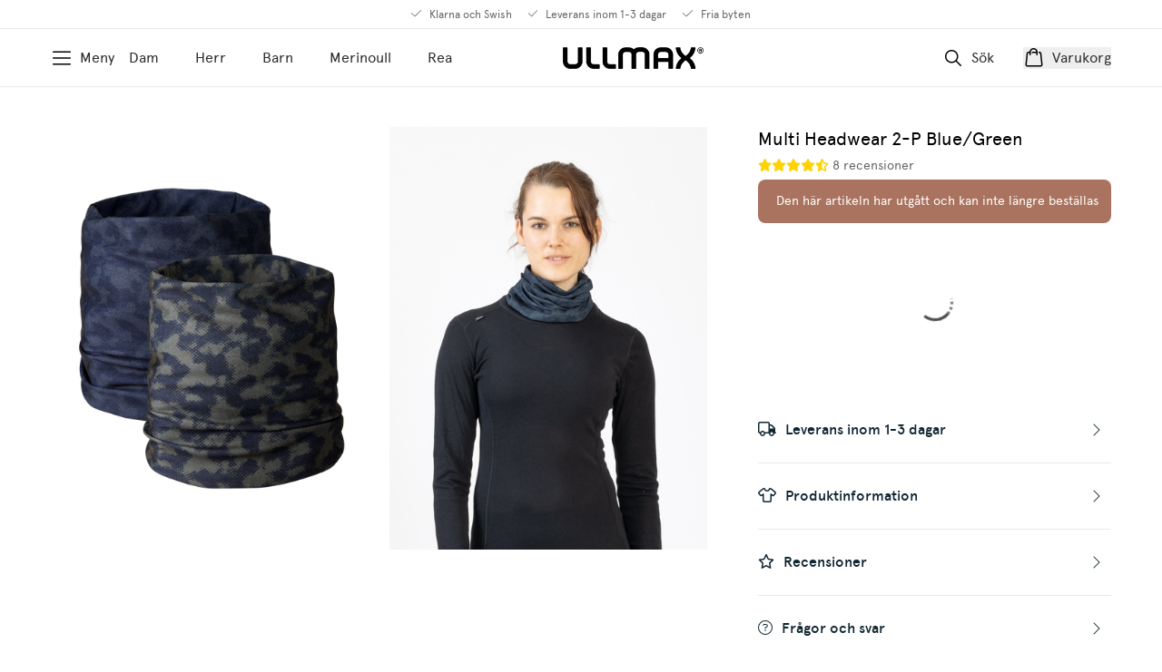

--- FILE ---
content_type: text/html;charset=utf-8
request_url: https://shop.ullmax.com/se/produkt/multiheadwear-2-p-blue-green/
body_size: 73066
content:
<!DOCTYPE html><html  lang="sv"><head><meta charset="utf-8">
<meta name="viewport" content="width=device-width, initial-scale=1">
<title>Halsvärmare för träning - Ullmax Sverige</title>
<link rel="preconnect" href="https://staticw2.yotpo.com">
<link rel="preconnect" href="https://api-cdn.yotpo.com">
<link rel="preconnect" href="https://api.unifaun.com">
<link rel="icon" type="image/x-icon" href="/ullmax_faviconv2.png">
<script src="https://staticw2.yotpo.com/s6ep0BJlSSjyoi8K2TUCJFgtrzogGwICBSe9114B/widget.js" async></script>
<script src="https://api.unifaun.com/rs-extapi/v1/delivery-checkouts-widget/unifaun-checkout-all.min.js" async></script>
<meta property="og:title" content="Halsvärmare för träning - Ullmax Sverige">
<meta property="og:description" content="Använd den som halsvärmare, pannband, mössa, hårband, balaclava – eller något helt annat! Säljs i 2-pack.">
<meta property="og:image" content="https://shop.ullmax.comhttps://ullmax.centracdn.net/client/dynamic/images/781_14b3874030-reflective-vest-size-guide.jpg">
<meta name="description" content="Använd den som halsvärmare, pannband, mössa, hårband, balaclava – eller något helt annat! Säljs i 2-pack.">
<style>:host,:root{--fa-font-solid:normal 900 1em/1 "Font Awesome 6 Solid";--fa-font-regular:normal 400 1em/1 "Font Awesome 6 Regular";--fa-font-light:normal 300 1em/1 "Font Awesome 6 Light";--fa-font-thin:normal 100 1em/1 "Font Awesome 6 Thin";--fa-font-duotone:normal 900 1em/1 "Font Awesome 6 Duotone";--fa-font-sharp-solid:normal 900 1em/1 "Font Awesome 6 Sharp";--fa-font-sharp-regular:normal 400 1em/1 "Font Awesome 6 Sharp";--fa-font-sharp-light:normal 300 1em/1 "Font Awesome 6 Sharp";--fa-font-sharp-thin:normal 100 1em/1 "Font Awesome 6 Sharp";--fa-font-brands:normal 400 1em/1 "Font Awesome 6 Brands"}svg:not(:host).svg-inline--fa,svg:not(:root).svg-inline--fa{box-sizing:content-box;overflow:visible}.svg-inline--fa{display:var(--fa-display,inline-block);height:1em;overflow:visible;vertical-align:-.125em}.svg-inline--fa.fa-2xs{vertical-align:.1em}.svg-inline--fa.fa-xs{vertical-align:0}.svg-inline--fa.fa-sm{vertical-align:-.07143em}.svg-inline--fa.fa-lg{vertical-align:-.2em}.svg-inline--fa.fa-xl{vertical-align:-.25em}.svg-inline--fa.fa-2xl{vertical-align:-.3125em}.svg-inline--fa.fa-pull-left{margin-right:var(--fa-pull-margin,.3em);width:auto}.svg-inline--fa.fa-pull-right{margin-left:var(--fa-pull-margin,.3em);width:auto}.svg-inline--fa.fa-li{top:.25em;width:var(--fa-li-width,2em)}.svg-inline--fa.fa-fw{width:var(--fa-fw-width,1.25em)}.fa-layers svg.svg-inline--fa{bottom:0;left:0;margin:auto;position:absolute;right:0;top:0}.fa-layers-counter,.fa-layers-text{display:inline-block;position:absolute;text-align:center}.fa-layers{display:inline-block;height:1em;position:relative;text-align:center;vertical-align:-.125em;width:1em}.fa-layers svg.svg-inline--fa{transform-origin:center center}.fa-layers-text{left:50%;top:50%;transform:translate(-50%,-50%);transform-origin:center center}.fa-layers-counter{background-color:var(--fa-counter-background-color,#ff253a);border-radius:var(--fa-counter-border-radius,1em);box-sizing:border-box;color:var(--fa-inverse,#fff);line-height:var(--fa-counter-line-height,1);max-width:var(--fa-counter-max-width,5em);min-width:var(--fa-counter-min-width,1.5em);overflow:hidden;padding:var(--fa-counter-padding,.25em .5em);right:var(--fa-right,0);text-overflow:ellipsis;top:var(--fa-top,0);transform:scale(var(--fa-counter-scale,.25));transform-origin:top right}.fa-layers-bottom-right{bottom:var(--fa-bottom,0);right:var(--fa-right,0);top:auto;transform:scale(var(--fa-layers-scale,.25));transform-origin:bottom right}.fa-layers-bottom-left{bottom:var(--fa-bottom,0);left:var(--fa-left,0);right:auto;top:auto;transform:scale(var(--fa-layers-scale,.25));transform-origin:bottom left}.fa-layers-top-right{right:var(--fa-right,0);top:var(--fa-top,0);transform:scale(var(--fa-layers-scale,.25));transform-origin:top right}.fa-layers-top-left{left:var(--fa-left,0);right:auto;top:var(--fa-top,0);transform:scale(var(--fa-layers-scale,.25));transform-origin:top left}.fa-1x{font-size:1em}.fa-2x{font-size:2em}.fa-3x{font-size:3em}.fa-4x{font-size:4em}.fa-5x{font-size:5em}.fa-6x{font-size:6em}.fa-7x{font-size:7em}.fa-8x{font-size:8em}.fa-9x{font-size:9em}.fa-10x{font-size:10em}.fa-2xs{font-size:.625em;line-height:.1em;vertical-align:.225em}.fa-xs{font-size:.75em;line-height:.08333em;vertical-align:.125em}.fa-sm{font-size:.875em;line-height:.07143em;vertical-align:.05357em}.fa-lg{font-size:1.25em;line-height:.05em;vertical-align:-.075em}.fa-xl{font-size:1.5em;line-height:.04167em;vertical-align:-.125em}.fa-2xl{font-size:2em;line-height:.03125em;vertical-align:-.1875em}.fa-fw{text-align:center;width:1.25em}.fa-ul{list-style-type:none;margin-left:var(--fa-li-margin,2.5em);padding-left:0}.fa-ul>li{position:relative}.fa-li{left:calc(var(--fa-li-width, 2em)*-1);line-height:inherit;position:absolute;text-align:center;width:var(--fa-li-width,2em)}.fa-border{border-color:var(--fa-border-color,#eee);border-radius:var(--fa-border-radius,.1em);border-style:var(--fa-border-style,solid);border-width:var(--fa-border-width,.08em);padding:var(--fa-border-padding,.2em .25em .15em)}.fa-pull-left{float:left;margin-right:var(--fa-pull-margin,.3em)}.fa-pull-right{float:right;margin-left:var(--fa-pull-margin,.3em)}.fa-beat{animation-delay:var(--fa-animation-delay,0s);animation-direction:var(--fa-animation-direction,normal);animation-duration:var(--fa-animation-duration,1s);animation-iteration-count:var(--fa-animation-iteration-count,infinite);animation-name:fa-beat;animation-timing-function:var(--fa-animation-timing,ease-in-out)}.fa-bounce{animation-delay:var(--fa-animation-delay,0s);animation-direction:var(--fa-animation-direction,normal);animation-duration:var(--fa-animation-duration,1s);animation-iteration-count:var(--fa-animation-iteration-count,infinite);animation-name:fa-bounce;animation-timing-function:var(--fa-animation-timing,cubic-bezier(.28,.84,.42,1))}.fa-fade{animation-iteration-count:var(--fa-animation-iteration-count,infinite);animation-name:fa-fade;animation-timing-function:var(--fa-animation-timing,cubic-bezier(.4,0,.6,1))}.fa-beat-fade,.fa-fade{animation-delay:var(--fa-animation-delay,0s);animation-direction:var(--fa-animation-direction,normal);animation-duration:var(--fa-animation-duration,1s)}.fa-beat-fade{animation-iteration-count:var(--fa-animation-iteration-count,infinite);animation-name:fa-beat-fade;animation-timing-function:var(--fa-animation-timing,cubic-bezier(.4,0,.6,1))}.fa-flip{animation-delay:var(--fa-animation-delay,0s);animation-direction:var(--fa-animation-direction,normal);animation-duration:var(--fa-animation-duration,1s);animation-iteration-count:var(--fa-animation-iteration-count,infinite);animation-name:fa-flip;animation-timing-function:var(--fa-animation-timing,ease-in-out)}.fa-shake{animation-duration:var(--fa-animation-duration,1s);animation-iteration-count:var(--fa-animation-iteration-count,infinite);animation-name:fa-shake;animation-timing-function:var(--fa-animation-timing,linear)}.fa-shake,.fa-spin{animation-delay:var(--fa-animation-delay,0s);animation-direction:var(--fa-animation-direction,normal)}.fa-spin{animation-duration:var(--fa-animation-duration,2s);animation-iteration-count:var(--fa-animation-iteration-count,infinite);animation-name:fa-spin;animation-timing-function:var(--fa-animation-timing,linear)}.fa-spin-reverse{--fa-animation-direction:reverse}.fa-pulse,.fa-spin-pulse{animation-direction:var(--fa-animation-direction,normal);animation-duration:var(--fa-animation-duration,1s);animation-iteration-count:var(--fa-animation-iteration-count,infinite);animation-name:fa-spin;animation-timing-function:var(--fa-animation-timing,steps(8))}@media (prefers-reduced-motion:reduce){.fa-beat,.fa-beat-fade,.fa-bounce,.fa-fade,.fa-flip,.fa-pulse,.fa-shake,.fa-spin,.fa-spin-pulse{animation-delay:-1ms;animation-duration:1ms;animation-iteration-count:1;transition-delay:0s;transition-duration:0s}}@keyframes fa-beat{0%,90%{transform:scale(1)}45%{transform:scale(var(--fa-beat-scale,1.25))}}@keyframes fa-bounce{0%{transform:scale(1) translateY(0)}10%{transform:scale(var(--fa-bounce-start-scale-x,1.1),var(--fa-bounce-start-scale-y,.9)) translateY(0)}30%{transform:scale(var(--fa-bounce-jump-scale-x,.9),var(--fa-bounce-jump-scale-y,1.1)) translateY(var(--fa-bounce-height,-.5em))}50%{transform:scale(var(--fa-bounce-land-scale-x,1.05),var(--fa-bounce-land-scale-y,.95)) translateY(0)}57%{transform:scale(1) translateY(var(--fa-bounce-rebound,-.125em))}64%{transform:scale(1) translateY(0)}to{transform:scale(1) translateY(0)}}@keyframes fa-fade{50%{opacity:var(--fa-fade-opacity,.4)}}@keyframes fa-beat-fade{0%,to{opacity:var(--fa-beat-fade-opacity,.4);transform:scale(1)}50%{opacity:1;transform:scale(var(--fa-beat-fade-scale,1.125))}}@keyframes fa-flip{50%{transform:rotate3d(var(--fa-flip-x,0),var(--fa-flip-y,1),var(--fa-flip-z,0),var(--fa-flip-angle,-180deg))}}@keyframes fa-shake{0%{transform:rotate(-15deg)}4%{transform:rotate(15deg)}24%,8%{transform:rotate(-18deg)}12%,28%{transform:rotate(18deg)}16%{transform:rotate(-22deg)}20%{transform:rotate(22deg)}32%{transform:rotate(-12deg)}36%{transform:rotate(12deg)}40%,to{transform:rotate(0deg)}}@keyframes fa-spin{0%{transform:rotate(0deg)}to{transform:rotate(1turn)}}.fa-rotate-90{transform:rotate(90deg)}.fa-rotate-180{transform:rotate(180deg)}.fa-rotate-270{transform:rotate(270deg)}.fa-flip-horizontal{transform:scaleX(-1)}.fa-flip-vertical{transform:scaleY(-1)}.fa-flip-both,.fa-flip-horizontal.fa-flip-vertical{transform:scale(-1)}.fa-rotate-by{transform:rotate(var(--fa-rotate-angle,0))}.fa-stack{display:inline-block;height:2em;position:relative;vertical-align:middle;width:2.5em}.fa-stack-1x,.fa-stack-2x{bottom:0;left:0;margin:auto;position:absolute;right:0;top:0;z-index:var(--fa-stack-z-index,auto)}.svg-inline--fa.fa-stack-1x{height:1em;width:1.25em}.svg-inline--fa.fa-stack-2x{height:2em;width:2.5em}.fa-inverse{color:var(--fa-inverse,#fff)}.fa-sr-only,.fa-sr-only-focusable:not(:focus),.sr-only,.sr-only-focusable:not(:focus){height:1px;margin:-1px;overflow:hidden;padding:0;position:absolute;width:1px;clip:rect(0,0,0,0);border-width:0;white-space:nowrap}.svg-inline--fa .fa-primary{fill:var(--fa-primary-color,currentColor);opacity:var(--fa-primary-opacity,1)}.svg-inline--fa .fa-secondary{fill:var(--fa-secondary-color,currentColor)}.svg-inline--fa .fa-secondary,.svg-inline--fa.fa-swap-opacity .fa-primary{opacity:var(--fa-secondary-opacity,.4)}.svg-inline--fa.fa-swap-opacity .fa-secondary{opacity:var(--fa-primary-opacity,1)}.svg-inline--fa mask .fa-primary,.svg-inline--fa mask .fa-secondary{fill:#000}.fa-duotone.fa-inverse,.fad.fa-inverse{color:var(--fa-inverse,#fff)}</style>
<style>/*! tailwindcss v3.4.3 | MIT License | https://tailwindcss.com*/*,:after,:before{border:0 solid;box-sizing:border-box}:after,:before{--tw-content:""}:host,html{line-height:1.5;-webkit-text-size-adjust:100%;font-family:Apercu,Helvetica,Arial,sans-serif;font-feature-settings:normal;font-variation-settings:normal;-moz-tab-size:4;-o-tab-size:4;tab-size:4;-webkit-tap-highlight-color:transparent}body{line-height:inherit;margin:0}hr{border-top-width:1px;color:inherit;height:0}abbr:where([title]){-webkit-text-decoration:underline dotted;text-decoration:underline dotted}h1,h2,h3,h4,h5,h6{font-size:inherit;font-weight:inherit}a{color:inherit;text-decoration:inherit}b,strong{font-weight:bolder}code,kbd,pre,samp{font-family:ui-monospace,SFMono-Regular,Menlo,Monaco,Consolas,Liberation Mono,Courier New,monospace;font-feature-settings:normal;font-size:1em;font-variation-settings:normal}small{font-size:80%}sub,sup{font-size:75%;line-height:0;position:relative;vertical-align:baseline}sub{bottom:-.25em}sup{top:-.5em}table{border-collapse:collapse;border-color:inherit;text-indent:0}button,input,optgroup,select,textarea{color:inherit;font-family:inherit;font-feature-settings:inherit;font-size:100%;font-variation-settings:inherit;font-weight:inherit;letter-spacing:inherit;line-height:inherit;margin:0;padding:0}button,select{text-transform:none}button,input:where([type=button]),input:where([type=reset]),input:where([type=submit]){-webkit-appearance:button;background-color:transparent;background-image:none}:-moz-focusring{outline:auto}:-moz-ui-invalid{box-shadow:none}progress{vertical-align:baseline}::-webkit-inner-spin-button,::-webkit-outer-spin-button{height:auto}[type=search]{-webkit-appearance:textfield;outline-offset:-2px}::-webkit-search-decoration{-webkit-appearance:none}::-webkit-file-upload-button{-webkit-appearance:button;font:inherit}summary{display:list-item}blockquote,dd,dl,figure,h1,h2,h3,h4,h5,h6,hr,p,pre{margin:0}fieldset{margin:0}fieldset,legend{padding:0}menu,ol,ul{list-style:none;margin:0;padding:0}dialog{padding:0}textarea{resize:vertical}input::-moz-placeholder,textarea::-moz-placeholder{color:#9ca3af;opacity:1}input::placeholder,textarea::placeholder{color:#9ca3af;opacity:1}[role=button],button{cursor:pointer}:disabled{cursor:default}audio,canvas,embed,iframe,img,object,svg,video{display:block;vertical-align:middle}img,video{height:auto;max-width:100%}[hidden]{display:none}*,:after,:before{--tw-border-spacing-x:0;--tw-border-spacing-y:0;--tw-translate-x:0;--tw-translate-y:0;--tw-rotate:0;--tw-skew-x:0;--tw-skew-y:0;--tw-scale-x:1;--tw-scale-y:1;--tw-pan-x: ;--tw-pan-y: ;--tw-pinch-zoom: ;--tw-scroll-snap-strictness:proximity;--tw-gradient-from-position: ;--tw-gradient-via-position: ;--tw-gradient-to-position: ;--tw-ordinal: ;--tw-slashed-zero: ;--tw-numeric-figure: ;--tw-numeric-spacing: ;--tw-numeric-fraction: ;--tw-ring-inset: ;--tw-ring-offset-width:0px;--tw-ring-offset-color:#fff;--tw-ring-color:rgba(59,130,246,.5);--tw-ring-offset-shadow:0 0 #0000;--tw-ring-shadow:0 0 #0000;--tw-shadow:0 0 #0000;--tw-shadow-colored:0 0 #0000;--tw-blur: ;--tw-brightness: ;--tw-contrast: ;--tw-grayscale: ;--tw-hue-rotate: ;--tw-invert: ;--tw-saturate: ;--tw-sepia: ;--tw-drop-shadow: ;--tw-backdrop-blur: ;--tw-backdrop-brightness: ;--tw-backdrop-contrast: ;--tw-backdrop-grayscale: ;--tw-backdrop-hue-rotate: ;--tw-backdrop-invert: ;--tw-backdrop-opacity: ;--tw-backdrop-saturate: ;--tw-backdrop-sepia: ;--tw-contain-size: ;--tw-contain-layout: ;--tw-contain-paint: ;--tw-contain-style: }::backdrop{--tw-border-spacing-x:0;--tw-border-spacing-y:0;--tw-translate-x:0;--tw-translate-y:0;--tw-rotate:0;--tw-skew-x:0;--tw-skew-y:0;--tw-scale-x:1;--tw-scale-y:1;--tw-pan-x: ;--tw-pan-y: ;--tw-pinch-zoom: ;--tw-scroll-snap-strictness:proximity;--tw-gradient-from-position: ;--tw-gradient-via-position: ;--tw-gradient-to-position: ;--tw-ordinal: ;--tw-slashed-zero: ;--tw-numeric-figure: ;--tw-numeric-spacing: ;--tw-numeric-fraction: ;--tw-ring-inset: ;--tw-ring-offset-width:0px;--tw-ring-offset-color:#fff;--tw-ring-color:rgba(59,130,246,.5);--tw-ring-offset-shadow:0 0 #0000;--tw-ring-shadow:0 0 #0000;--tw-shadow:0 0 #0000;--tw-shadow-colored:0 0 #0000;--tw-blur: ;--tw-brightness: ;--tw-contrast: ;--tw-grayscale: ;--tw-hue-rotate: ;--tw-invert: ;--tw-saturate: ;--tw-sepia: ;--tw-drop-shadow: ;--tw-backdrop-blur: ;--tw-backdrop-brightness: ;--tw-backdrop-contrast: ;--tw-backdrop-grayscale: ;--tw-backdrop-hue-rotate: ;--tw-backdrop-invert: ;--tw-backdrop-opacity: ;--tw-backdrop-saturate: ;--tw-backdrop-sepia: ;--tw-contain-size: ;--tw-contain-layout: ;--tw-contain-paint: ;--tw-contain-style: }.container{width:100%}@media (min-width:640px){.container{max-width:640px}}@media (min-width:1024px){.container{max-width:1024px}}@media (min-width:1190px){.container{max-width:1190px}}@media (min-width:1372px){.container{max-width:1372px}}.text-heading-xl{font-size:32px;font-weight:500;line-height:40px}.text-heading-large{font-size:24px;font-weight:500;line-height:32px}.text-heading{font-size:22px;font-weight:500;line-height:28px}.text-preamble-large{font-size:20px;font-weight:400;line-height:32px}.text-product-large{font-family:Apercu,Helvetica,Arial,sans-serif;font-size:20px;font-weight:400;line-height:26px}.text-price-large{font-size:20px;font-weight:500;line-height:26px}.text-heading-small{font-size:18px;font-weight:500;line-height:28px}.text-base-regular{font-size:16px;font-weight:400;line-height:26px}.text-base-medium{font-size:16px;font-weight:500;line-height:26px}.text-small{font-weight:400}.text-small,.text-small-medium{font-size:14px;line-height:24px}.text-small-medium{font-weight:500}.text-price{font-weight:500}.text-price,.text-product-name{font-size:14px;line-height:18px}.text-product-name{font-weight:400}.text-size-chart{font-size:12px;font-weight:400;line-height:16px}@font-face{font-display:swap;font-family:Apercu;src:url(/_nuxt/apercu-regular-webfont.MafCZ6MI.eot);src:url(/_nuxt/apercu-regular-webfont.MafCZ6MI.eot?#iefix) format("embedded-opentype"),url(/_nuxt/apercu-regular-webfont.C1_x1JJ8.woff) format("woff")}@font-face{font-display:swap;font-family:Apercu;font-weight:500;src:url(/_nuxt/apercu-medium-webfont.BrgxhZcP.eot);src:url(/_nuxt/apercu-medium-webfont.BrgxhZcP.eot?#iefix) format("embedded-opentype"),url(/_nuxt/apercu-medium-webfont.COy76iKN.woff) format("woff")}.btn{cursor:pointer;display:flex;font-size:14px;font-weight:500;justify-content:center;line-height:18px;transition:all .3s ease-in-out;-webkit-user-select:none;-moz-user-select:none;user-select:none;width:-moz-fit-content;width:fit-content}.btn:disabled{cursor:not-allowed}.btn--primary{--tw-bg-opacity:1;background-color:rgb(17 39 51/var(--tw-bg-opacity));--tw-text-opacity:1;color:rgb(255 255 255/var(--tw-text-opacity))}@media (min-width:1190px){.btn--primary:hover{--tw-bg-opacity:1;background-color:rgb(67 87 103/var(--tw-bg-opacity))}}.btn--primary.btn--ghost{border-width:1px;--tw-border-opacity:1;background-color:transparent;border-color:rgb(17 39 51/var(--tw-border-opacity));--tw-text-opacity:1;color:rgb(17 39 51/var(--tw-text-opacity))}@media (min-width:1190px){.btn--primary.btn--ghost:hover{--tw-bg-opacity:1;background-color:rgb(67 87 103/var(--tw-bg-opacity));--tw-text-opacity:1;color:rgb(255 255 255/var(--tw-text-opacity))}}.btn--locked{opacity:.75;pointer-events:none}.btn--secondary{--tw-bg-opacity:1;background-color:rgb(220 225 230/var(--tw-bg-opacity));--tw-text-opacity:1;color:rgb(17 39 51/var(--tw-text-opacity))}@media (min-width:1190px){.btn--secondary:hover{--tw-bg-opacity:1;background-color:rgb(233 236 239/var(--tw-bg-opacity))}}.btn--secondary.btn--ghost{border-width:1px;--tw-border-opacity:1;background-color:transparent;border-color:rgb(255 255 255/var(--tw-border-opacity));--tw-text-opacity:1;color:rgb(255 255 255/var(--tw-text-opacity))}@media (min-width:1190px){.btn--secondary.btn--ghost:hover{--tw-bg-opacity:1;background-color:rgb(255 255 255/var(--tw-bg-opacity));--tw-text-opacity:1;color:rgb(17 39 51/var(--tw-text-opacity))}}.btn--danger{--tw-bg-opacity:1;background-color:rgb(170 115 95/var(--tw-bg-opacity));--tw-text-opacity:1;color:rgb(255 255 255/var(--tw-text-opacity))}@media (min-width:1190px){.btn--danger:hover{--tw-bg-opacity:1;background-color:rgb(142 95 80/var(--tw-bg-opacity))}}.btn--danger.btn--ghost{border-width:1px;--tw-border-opacity:1;background-color:transparent;border-color:rgb(170 115 95/var(--tw-border-opacity));--tw-text-opacity:1;color:rgb(170 115 95/var(--tw-text-opacity))}@media (min-width:1190px){.btn--danger.btn--ghost:hover{--tw-bg-opacity:1;background-color:rgb(142 95 80/var(--tw-bg-opacity));--tw-text-opacity:1;color:rgb(255 255 255/var(--tw-text-opacity))}}.btn--dark{--tw-bg-opacity:1;background-color:rgb(45 45 45/var(--tw-bg-opacity));--tw-text-opacity:1;color:rgb(255 255 255/var(--tw-text-opacity))}@media (min-width:1190px){.btn--dark:hover{--tw-bg-opacity:1;background-color:rgb(255 255 255/var(--tw-bg-opacity));--tw-text-opacity:1;color:rgb(45 45 45/var(--tw-text-opacity))}}.btn--transparent{border-width:1px;--tw-border-opacity:1;border-color:rgb(45 45 45/var(--tw-border-opacity))}@media (min-width:1190px){.btn--transparent:hover{--tw-bg-opacity:1;background-color:rgb(45 45 45/var(--tw-bg-opacity));--tw-text-opacity:1;color:rgb(255 255 255/var(--tw-text-opacity))}}.btn--lg{border-radius:9999px;padding:1rem 2rem}.btn--lg.btn--round{align-items:center;height:3rem;justify-content:center;padding:0;width:3rem}.btn--md{border-radius:28px;padding:1rem 1.5rem}.btn--md.btn--round{align-items:center;height:2.5rem;justify-content:center;padding:0;width:2.5rem}.btn--sm{border-radius:1rem;font-size:14px;padding:.5rem 1rem}@media (min-width:1190px){.btn--sm:hover{--tw-border-opacity:1;border-color:rgb(45 45 45/var(--tw-border-opacity))}}.btn--sm.btn--round{align-items:center;height:2rem;justify-content:center;padding:0;width:2rem}input{background-color:transparent;border-width:1px;padding:1.25rem 1rem;transition:all .25s ease-in-out;width:100%}input:focus{--tw-border-opacity:1;border-color:rgb(45 45 45/var(--tw-border-opacity));--tw-bg-opacity:1;background-color:rgb(255 255 255/var(--tw-bg-opacity))}input::-moz-placeholder{font-size:12px;text-transform:uppercase;--tw-text-opacity:1;color:rgb(119 117 116/var(--tw-text-opacity))}input::placeholder{font-size:12px;text-transform:uppercase;--tw-text-opacity:1;color:rgb(119 117 116/var(--tw-text-opacity))}.search-input input::-moz-placeholder{font-size:16px!important}.search-input input::placeholder{font-size:16px!important}textarea{background-color:transparent;border-width:1px;min-height:10rem;padding:1.25rem 1rem;resize:none;transition:all .25s ease-in-out;width:100%}textarea:focus{--tw-border-opacity:1;border-color:rgb(45 45 45/var(--tw-border-opacity));--tw-bg-opacity:1;background-color:rgb(255 255 255/var(--tw-bg-opacity))}textarea::-moz-placeholder{font-size:12px;text-transform:uppercase;--tw-text-opacity:1;color:rgb(119 117 116/var(--tw-text-opacity))}textarea::placeholder{font-size:12px;text-transform:uppercase;--tw-text-opacity:1;color:rgb(119 117 116/var(--tw-text-opacity))}.contact-form .form__button{cursor:pointer;--tw-bg-opacity:1;background-color:rgb(45 45 45/var(--tw-bg-opacity));font-weight:700;--tw-text-opacity:1;color:rgb(255 255 255/var(--tw-text-opacity));transition:all .25s ease-in-out}@media (min-width:1372px){.contact-form .form__button:hover{--tw-bg-opacity:1;background-color:rgb(255 255 255/var(--tw-bg-opacity));--tw-text-opacity:1;color:rgb(45 45 45/var(--tw-text-opacity))}}.contact-form .form label>span:first-child{display:block;margin-bottom:.75rem;margin-top:.75rem}.contact-form .form label>span:first-child .swiper-container{margin-left:0;margin-right:0}.contact-form .form label>span:first-child .swiper-button-next,.contact-form .form label>span:first-child .swiper-button-prev{border-radius:9999px;height:2.5rem;width:2.5rem;--tw-bg-opacity:1;background-color:rgb(220 225 230/var(--tw-bg-opacity));--tw-text-opacity:1;color:rgb(95 115 135/var(--tw-text-opacity))}.contact-form .form label>span:first-child .swiper-button-next--white,.contact-form .form label>span:first-child .swiper-button-prev--white{--tw-border-opacity:1;border-color:rgb(255 255 255/var(--tw-border-opacity));--tw-text-opacity:1;color:rgb(255 255 255/var(--tw-text-opacity))}.contact-form .form label>span:first-child .swiper-button-next:after,.contact-form .form label>span:first-child .swiper-button-prev:after{display:none}.contact-form .form label>span:first-child .swiper-button-next{background-image:url(/icons/angle-right-blue75.svg);background-position:14px 8px;background-repeat:no-repeat;background-size:12px;padding-left:.25rem}.contact-form .form label>span:first-child .swiper-button-prev{background-image:url(/icons/angle-left-blue75.svg);background-position:14px 8px;background-repeat:no-repeat;background-size:12px;padding-right:.25rem}.contact-form .form label>span:first-child .swiper-pagination-bullet-active{--tw-bg-opacity:1;background-color:rgb(119 117 116/var(--tw-bg-opacity))}.contact-form .form label>span:first-child .swiper-pagination--white{bottom:1rem}.contact-form .form label>span:first-child .swiper-pagination--white .swiper-pagination-bullet{--tw-bg-opacity:1;background-color:rgb(255 255 255/var(--tw-bg-opacity))}@media (min-width:1024px){.contact-form .form label>span:first-child .swiper-pagination--white{bottom:2rem}}.contact-form .form input.field-error,.contact-form .form input.field-error-email{--tw-border-opacity:1!important;border-color:rgb(170 115 95/var(--tw-border-opacity))!important}.contact-form .form label.field-error+.error-text{display:block}.contact-form .form label.field-error+.error-text .swiper-container{margin-left:0;margin-right:0}.contact-form .form label.field-error+.error-text .swiper-button-next,.contact-form .form label.field-error+.error-text .swiper-button-prev{border-radius:9999px;height:2.5rem;width:2.5rem;--tw-bg-opacity:1;background-color:rgb(220 225 230/var(--tw-bg-opacity));--tw-text-opacity:1;color:rgb(95 115 135/var(--tw-text-opacity))}.contact-form .form label.field-error+.error-text .swiper-button-next--white,.contact-form .form label.field-error+.error-text .swiper-button-prev--white{--tw-border-opacity:1;border-color:rgb(255 255 255/var(--tw-border-opacity));--tw-text-opacity:1;color:rgb(255 255 255/var(--tw-text-opacity))}.contact-form .form label.field-error+.error-text .swiper-button-next:after,.contact-form .form label.field-error+.error-text .swiper-button-prev:after{display:none}.contact-form .form label.field-error+.error-text .swiper-button-next{background-image:url(/icons/angle-right-blue75.svg);background-position:14px 8px;background-repeat:no-repeat;background-size:12px;padding-left:.25rem}.contact-form .form label.field-error+.error-text .swiper-button-prev{background-image:url(/icons/angle-left-blue75.svg);background-position:14px 8px;background-repeat:no-repeat;background-size:12px;padding-right:.25rem}.contact-form .form label.field-error+.error-text .swiper-pagination-bullet-active{--tw-bg-opacity:1;background-color:rgb(119 117 116/var(--tw-bg-opacity))}.contact-form .form label.field-error+.error-text .swiper-pagination--white{bottom:1rem}.contact-form .form label.field-error+.error-text .swiper-pagination--white .swiper-pagination-bullet{--tw-bg-opacity:1;background-color:rgb(255 255 255/var(--tw-bg-opacity))}@media (min-width:1024px){.contact-form .form label.field-error+.error-text .swiper-pagination--white{bottom:2rem}}.contact-form .form input.field-error+.error-text{display:block}.contact-form .form input.field-error+.error-text .swiper-container{margin-left:0;margin-right:0}.contact-form .form input.field-error+.error-text .swiper-button-next,.contact-form .form input.field-error+.error-text .swiper-button-prev{border-radius:9999px;height:2.5rem;width:2.5rem;--tw-bg-opacity:1;background-color:rgb(220 225 230/var(--tw-bg-opacity));--tw-text-opacity:1;color:rgb(95 115 135/var(--tw-text-opacity))}.contact-form .form input.field-error+.error-text .swiper-button-next--white,.contact-form .form input.field-error+.error-text .swiper-button-prev--white{--tw-border-opacity:1;border-color:rgb(255 255 255/var(--tw-border-opacity));--tw-text-opacity:1;color:rgb(255 255 255/var(--tw-text-opacity))}.contact-form .form input.field-error+.error-text .swiper-button-next:after,.contact-form .form input.field-error+.error-text .swiper-button-prev:after{display:none}.contact-form .form input.field-error+.error-text .swiper-button-next{background-image:url(/icons/angle-right-blue75.svg);background-position:14px 8px;background-repeat:no-repeat;background-size:12px;padding-left:.25rem}.contact-form .form input.field-error+.error-text .swiper-button-prev{background-image:url(/icons/angle-left-blue75.svg);background-position:14px 8px;background-repeat:no-repeat;background-size:12px;padding-right:.25rem}.contact-form .form input.field-error+.error-text .swiper-pagination-bullet-active{--tw-bg-opacity:1;background-color:rgb(119 117 116/var(--tw-bg-opacity))}.contact-form .form input.field-error+.error-text .swiper-pagination--white{bottom:1rem}.contact-form .form input.field-error+.error-text .swiper-pagination--white .swiper-pagination-bullet{--tw-bg-opacity:1;background-color:rgb(255 255 255/var(--tw-bg-opacity))}@media (min-width:1024px){.contact-form .form input.field-error+.error-text .swiper-pagination--white{bottom:2rem}}.contact-form .form input.field-error-email+.error-text+.error-text-email{display:block}.contact-form .form input.field-error-email+.error-text+.error-text-email .swiper-container{margin-left:0;margin-right:0}.contact-form .form input.field-error-email+.error-text+.error-text-email .swiper-button-next,.contact-form .form input.field-error-email+.error-text+.error-text-email .swiper-button-prev{border-radius:9999px;height:2.5rem;width:2.5rem;--tw-bg-opacity:1;background-color:rgb(220 225 230/var(--tw-bg-opacity));--tw-text-opacity:1;color:rgb(95 115 135/var(--tw-text-opacity))}.contact-form .form input.field-error-email+.error-text+.error-text-email .swiper-button-next--white,.contact-form .form input.field-error-email+.error-text+.error-text-email .swiper-button-prev--white{--tw-border-opacity:1;border-color:rgb(255 255 255/var(--tw-border-opacity));--tw-text-opacity:1;color:rgb(255 255 255/var(--tw-text-opacity))}.contact-form .form input.field-error-email+.error-text+.error-text-email .swiper-button-next:after,.contact-form .form input.field-error-email+.error-text+.error-text-email .swiper-button-prev:after{display:none}.contact-form .form input.field-error-email+.error-text+.error-text-email .swiper-button-next{background-image:url(/icons/angle-right-blue75.svg);background-position:14px 8px;background-repeat:no-repeat;background-size:12px;padding-left:.25rem}.contact-form .form input.field-error-email+.error-text+.error-text-email .swiper-button-prev{background-image:url(/icons/angle-left-blue75.svg);background-position:14px 8px;background-repeat:no-repeat;background-size:12px;padding-right:.25rem}.contact-form .form input.field-error-email+.error-text+.error-text-email .swiper-pagination-bullet-active{--tw-bg-opacity:1;background-color:rgb(119 117 116/var(--tw-bg-opacity))}.contact-form .form input.field-error-email+.error-text+.error-text-email .swiper-pagination--white{bottom:1rem}.contact-form .form input.field-error-email+.error-text+.error-text-email .swiper-pagination--white .swiper-pagination-bullet{--tw-bg-opacity:1;background-color:rgb(255 255 255/var(--tw-bg-opacity))}@media (min-width:1024px){.contact-form .form input.field-error-email+.error-text+.error-text-email .swiper-pagination--white{bottom:2rem}}.contact-form .form textarea.field-error+.error-text{display:block}.contact-form .form textarea.field-error+.error-text .swiper-container{margin-left:0;margin-right:0}.contact-form .form textarea.field-error+.error-text .swiper-button-next,.contact-form .form textarea.field-error+.error-text .swiper-button-prev{border-radius:9999px;height:2.5rem;width:2.5rem;--tw-bg-opacity:1;background-color:rgb(220 225 230/var(--tw-bg-opacity));--tw-text-opacity:1;color:rgb(95 115 135/var(--tw-text-opacity))}.contact-form .form textarea.field-error+.error-text .swiper-button-next--white,.contact-form .form textarea.field-error+.error-text .swiper-button-prev--white{--tw-border-opacity:1;border-color:rgb(255 255 255/var(--tw-border-opacity));--tw-text-opacity:1;color:rgb(255 255 255/var(--tw-text-opacity))}.contact-form .form textarea.field-error+.error-text .swiper-button-next:after,.contact-form .form textarea.field-error+.error-text .swiper-button-prev:after{display:none}.contact-form .form textarea.field-error+.error-text .swiper-button-next{background-image:url(/icons/angle-right-blue75.svg);background-position:14px 8px;background-repeat:no-repeat;background-size:12px;padding-left:.25rem}.contact-form .form textarea.field-error+.error-text .swiper-button-prev{background-image:url(/icons/angle-left-blue75.svg);background-position:14px 8px;background-repeat:no-repeat;background-size:12px;padding-right:.25rem}.contact-form .form textarea.field-error+.error-text .swiper-pagination-bullet-active{--tw-bg-opacity:1;background-color:rgb(119 117 116/var(--tw-bg-opacity))}.contact-form .form textarea.field-error+.error-text .swiper-pagination--white{bottom:1rem}.contact-form .form textarea.field-error+.error-text .swiper-pagination--white .swiper-pagination-bullet{--tw-bg-opacity:1;background-color:rgb(255 255 255/var(--tw-bg-opacity))}@media (min-width:1024px){.contact-form .form textarea.field-error+.error-text .swiper-pagination--white{bottom:2rem}}.contact-form .form .consent-checkbox a{text-decoration-line:underline}.contact-form .form input:not([type=radio]):not([type=checkbox]):not([type=submit]):not([type=button]):not([type=image]):not([type=file]){border-radius:9999px;border-width:1px;height:3rem;width:100%;--tw-border-opacity:1;border-color:rgb(220 225 230/var(--tw-border-opacity));--tw-bg-opacity:1;background-color:rgb(246 248 249/var(--tw-bg-opacity));padding-left:1.5rem;padding-right:1.5rem}.contact-form .form input::-moz-placeholder{font-size:16px;text-transform:none;--tw-text-opacity:1;color:rgb(105 100 100/var(--tw-text-opacity))}.contact-form .form input::placeholder{font-size:16px;text-transform:none;--tw-text-opacity:1;color:rgb(105 100 100/var(--tw-text-opacity))}.contact-form .form textarea{border-radius:.5rem;border-width:1px;height:5rem;--tw-border-opacity:1;border-color:rgb(220 225 230/var(--tw-border-opacity));--tw-bg-opacity:1;background-color:rgb(246 248 249/var(--tw-bg-opacity));padding:1.5rem 1rem}.contact-form .form textarea::-moz-placeholder{font-size:16px;text-transform:none;--tw-text-opacity:1;color:rgb(105 100 100/var(--tw-text-opacity))}.contact-form .form textarea::placeholder{font-size:16px;text-transform:none;--tw-text-opacity:1;color:rgb(105 100 100/var(--tw-text-opacity))}.contact-form .form .select-container{border-radius:1.5rem;border-width:1px;flex:1 1 0%;height:100%;position:relative;z-index:30;--tw-bg-opacity:1;background-color:rgb(246 248 249/var(--tw-bg-opacity));padding-left:1.5rem;padding-right:1.5rem}.contact-form .form .select-container select{background-color:transparent;padding-bottom:.75rem;padding-top:.75rem;width:100%}.contact-form .form input[type=checkbox]{height:1.5rem;margin-right:.75rem;opacity:0;width:auto;width:1.5rem}.contact-form .form input[type=checkbox]+.checkmark:before{border-radius:.375rem;border-width:1px;--tw-border-opacity:1;border-color:rgb(105 100 100/var(--tw-border-opacity));--tw-bg-opacity:1;background-color:rgb(255 255 255/var(--tw-bg-opacity))}.contact-form .form input[type=checkbox]+.checkmark:after,.contact-form .form input[type=checkbox]+.checkmark:before{content:"";height:1.5rem;left:0;position:absolute;transition-duration:.2s;transition-property:all;transition-timing-function:cubic-bezier(.4,0,.2,1);width:1.5rem}.contact-form .form input[type=checkbox]+.checkmark:after{background-image:url(/icons/icon-check.svg);background-position:50%;background-repeat:no-repeat;font-size:14px;padding-top:1px;--tw-text-opacity:1;background-position:50% 55%;background-size:50%;color:rgb(255 255 255/var(--tw-text-opacity));opacity:0}.contact-form .form input[type=checkbox]:checked+.checkmark:before{--tw-border-opacity:1;border-color:rgb(95 115 135/var(--tw-border-opacity));--tw-bg-opacity:1;background-color:rgb(95 115 135/var(--tw-bg-opacity))}.contact-form .form input[type=checkbox]:checked+.checkmark:after{opacity:1}.contact-form .consent{display:flex;position:relative}.contact-form .consent input[type=checkbox]{height:1.5rem;margin-right:.75rem;opacity:0;width:auto;width:1.5rem}.contact-form .consent input[type=checkbox]+.checkmark:before{border-radius:.375rem;border-width:1px;--tw-border-opacity:1;border-color:rgb(105 100 100/var(--tw-border-opacity));--tw-bg-opacity:1;background-color:rgb(255 255 255/var(--tw-bg-opacity))}.contact-form .consent input[type=checkbox]+.checkmark:after,.contact-form .consent input[type=checkbox]+.checkmark:before{content:"";height:1.5rem;left:0;position:absolute;transition-duration:.2s;transition-property:all;transition-timing-function:cubic-bezier(.4,0,.2,1);width:1.5rem}.contact-form .consent input[type=checkbox]+.checkmark:after{background-image:url(/icons/icon-check.svg);background-position:50%;background-repeat:no-repeat;font-size:14px;padding-top:1px;--tw-text-opacity:1;background-position:50% 55%;background-size:50%;color:rgb(255 255 255/var(--tw-text-opacity));opacity:0}.contact-form .consent input[type=checkbox]:checked+.checkmark:before{--tw-border-opacity:1;border-color:rgb(95 115 135/var(--tw-border-opacity));--tw-bg-opacity:1;background-color:rgb(95 115 135/var(--tw-bg-opacity))}.contact-form .consent input[type=checkbox]:checked+.checkmark:after{opacity:1}
/*! purgecss start ignore */.container .gform_wrapper{margin-bottom:0;margin-top:0}.container .gform_wrapper .gform_fields .gfield{margin-bottom:1rem}.container .gform_wrapper li.hidden_label input{margin-top:0}.container .gform_wrapper .hidden_label label{display:none}.container .gform_wrapper input:not([type=radio]):not([type=checkbox]):not([type=submit]):not([type=button]):not([type=image]):not([type=file]){border-radius:9999px;border-width:1px;height:3rem;width:100%;--tw-border-opacity:1;border-color:rgb(220 225 230/var(--tw-border-opacity));--tw-bg-opacity:1;background-color:rgb(246 248 249/var(--tw-bg-opacity));padding-left:1.5rem;padding-right:1.5rem}.container .gform_wrapper input::-moz-placeholder{font-size:16px;text-transform:capitalize;--tw-text-opacity:1;color:rgb(105 100 100/var(--tw-text-opacity))}.container .gform_wrapper input::placeholder{font-size:16px;text-transform:capitalize;--tw-text-opacity:1;color:rgb(105 100 100/var(--tw-text-opacity))}.container .gform_wrapper textarea{height:5rem;padding:1.5rem 1rem}.container .gform_wrapper textarea::-moz-placeholder{font-size:16px;text-transform:capitalize;--tw-text-opacity:1;color:rgb(105 100 100/var(--tw-text-opacity))}.container .gform_wrapper textarea::placeholder{font-size:16px;text-transform:capitalize;--tw-text-opacity:1;color:rgb(105 100 100/var(--tw-text-opacity))}.container .gform_wrapper .ginput_container_select{border-width:1px;padding-left:1rem;padding-right:1rem;position:relative}.container .gform_wrapper .ginput_container_select select{background-color:transparent;padding-bottom:1.25rem;padding-top:1.25rem;width:100%}.container .gform_wrapper .gform_footer{margin-top:1.5rem;padding-bottom:0;padding-top:0}.container .gform_wrapper .gform_footer .gform_button{border-radius:9999px;cursor:pointer;height:auto;margin-right:0;width:100%;--tw-bg-opacity:1;background-color:rgb(95 115 135/var(--tw-bg-opacity));font-size:16px;font-weight:500;padding:.75rem 1rem;text-align:center;--tw-text-opacity:1;color:rgb(255 255 255/var(--tw-text-opacity));transition:all .25s ease-in-out}.container .gform_wrapper .gform_footer input:not([type=radio]):not([type=checkbox]):not([type=image]):not([type=file]){line-height:18px;min-height:auto}.container .gform_wrapper .ginput_container_consent{display:flex;position:relative}.container .gform_wrapper .ginput_container_consent input[type=checkbox]{height:1.5rem;margin-right:.75rem;opacity:0;width:auto;width:1.5rem}.container .gform_wrapper .ginput_container_consent input[type=checkbox]+label:before{border-radius:.375rem;border-width:1px;content:"";height:1.5rem;left:0;position:absolute;width:1.5rem;--tw-border-opacity:1;border-color:rgb(105 100 100/var(--tw-border-opacity));--tw-bg-opacity:1;background-color:rgb(255 255 255/var(--tw-bg-opacity));transition-duration:.2s;transition-property:all;transition-timing-function:cubic-bezier(.4,0,.2,1)}.container .gform_wrapper .ginput_container_consent input[type=checkbox]+label:after{background-image:url(~assets/icons/icon-check.svg);background-position:50%;background-repeat:no-repeat;content:"";font-size:14px;height:1.5rem;left:0;padding-top:1px;position:absolute;width:1.5rem;--tw-text-opacity:1;background-position:50% 55%;background-size:50%;color:rgb(255 255 255/var(--tw-text-opacity));opacity:0;transition-duration:.2s;transition-property:all;transition-timing-function:cubic-bezier(.4,0,.2,1)}.container .gform_wrapper .ginput_container_consent input[type=checkbox]:checked+label:before{--tw-border-opacity:1;border-color:rgb(95 115 135/var(--tw-border-opacity));--tw-bg-opacity:1;background-color:rgb(95 115 135/var(--tw-bg-opacity))}.container .gform_wrapper .ginput_container_consent input[type=checkbox]:checked+label:after{opacity:1}
/*! purgecss end ignore */.link-underline{display:inline-block;position:relative;--tw-text-opacity:1;color:rgb(45 45 45/var(--tw-text-opacity))}.link-underline:after{bottom:0;content:"";height:1px;left:0;margin-bottom:-.125rem;pointer-events:none;position:absolute;transition:.25s ease-in-out;width:100%;--tw-bg-opacity:1;background-color:rgb(45 45 45/var(--tw-bg-opacity))}.swiper-pagination.link-underline:after{bottom:10px;left:0;width:100%}.link-underline-hidden:after{background-color:transparent;bottom:0;content:"";height:1px;left:0;margin-bottom:-.125rem;pointer-events:none;position:absolute;transition:.25s ease-in-out;width:66.666667%}.swiper-pagination.link-underline-hidden:after{bottom:10px;left:0;width:100%}.link-underline-wrapper a{position:relative}.link-underline-wrapper a:after{bottom:0;content:"";height:1px;left:0;margin-bottom:-.125rem;pointer-events:none;position:absolute;transition:.25s ease-in-out;width:100%;--tw-bg-opacity:1;background-color:rgb(45 45 45/var(--tw-bg-opacity))}.swiper-pagination.link-underline-wrapper a:after{bottom:10px;left:0;width:100%}
/*! purgecss start ignore */@font-face{font-family:swiper-icons;font-style:normal;font-weight:400;src:url("data:application/font-woff;charset=utf-8;base64, [base64]//wADZ2x5ZgAAAywAAADMAAAD2MHtryVoZWFkAAABbAAAADAAAAA2E2+eoWhoZWEAAAGcAAAAHwAAACQC9gDzaG10eAAAAigAAAAZAAAArgJkABFsb2NhAAAC0AAAAFoAAABaFQAUGG1heHAAAAG8AAAAHwAAACAAcABAbmFtZQAAA/gAAAE5AAACXvFdBwlwb3N0AAAFNAAAAGIAAACE5s74hXjaY2BkYGAAYpf5Hu/j+W2+MnAzMYDAzaX6QjD6/4//Bxj5GA8AuRwMYGkAPywL13jaY2BkYGA88P8Agx4j+/8fQDYfA1AEBWgDAIB2BOoAeNpjYGRgYNBh4GdgYgABEMnIABJzYNADCQAACWgAsQB42mNgYfzCOIGBlYGB0YcxjYGBwR1Kf2WQZGhhYGBiYGVmgAFGBiQQkOaawtDAoMBQxXjg/wEGPcYDDA4wNUA2CCgwsAAAO4EL6gAAeNpj2M0gyAACqxgGNWBkZ2D4/wMA+xkDdgAAAHjaY2BgYGaAYBkGRgYQiAHyGMF8FgYHIM3DwMHABGQrMOgyWDLEM1T9/w8UBfEMgLzE////P/5//f/V/xv+r4eaAAeMbAxwIUYmIMHEgKYAYjUcsDAwsLKxc3BycfPw8jEQA/[base64]/uznmfPFBNODM2K7MTQ45YEAZqGP81AmGGcF3iPqOop0r1SPTaTbVkfUe4HXj97wYE+yNwWYxwWu4v1ugWHgo3S1XdZEVqWM7ET0cfnLGxWfkgR42o2PvWrDMBSFj/IHLaF0zKjRgdiVMwScNRAoWUoH78Y2icB/yIY09An6AH2Bdu/UB+yxopYshQiEvnvu0dURgDt8QeC8PDw7Fpji3fEA4z/PEJ6YOB5hKh4dj3EvXhxPqH/SKUY3rJ7srZ4FZnh1PMAtPhwP6fl2PMJMPDgeQ4rY8YT6Gzao0eAEA409DuggmTnFnOcSCiEiLMgxCiTI6Cq5DZUd3Qmp10vO0LaLTd2cjN4fOumlc7lUYbSQcZFkutRG7g6JKZKy0RmdLY680CDnEJ+UMkpFFe1RN7nxdVpXrC4aTtnaurOnYercZg2YVmLN/d/gczfEimrE/fs/bOuq29Zmn8tloORaXgZgGa78yO9/cnXm2BpaGvq25Dv9S4E9+5SIc9PqupJKhYFSSl47+Qcr1mYNAAAAeNptw0cKwkAAAMDZJA8Q7OUJvkLsPfZ6zFVERPy8qHh2YER+3i/BP83vIBLLySsoKimrqKqpa2hp6+jq6RsYGhmbmJqZSy0sraxtbO3sHRydnEMU4uR6yx7JJXveP7WrDycAAAAAAAH//wACeNpjYGRgYOABYhkgZgJCZgZNBkYGLQZtIJsFLMYAAAw3ALgAeNolizEKgDAQBCchRbC2sFER0YD6qVQiBCv/H9ezGI6Z5XBAw8CBK/m5iQQVauVbXLnOrMZv2oLdKFa8Pjuru2hJzGabmOSLzNMzvutpB3N42mNgZGBg4GKQYzBhYMxJLMlj4GBgAYow/P/PAJJhLM6sSoWKfWCAAwDAjgbRAAB42mNgYGBkAIIbCZo5IPrmUn0hGA0AO8EFTQAA") format("woff")}:root{--swiper-theme-color:#007aff}.swiper-container{list-style:none;margin-left:auto;margin-right:auto;overflow:hidden;padding:0;position:relative;z-index:1}.swiper-container-vertical>.swiper-wrapper{flex-direction:column}.swiper-wrapper{box-sizing:content-box;display:flex;height:100%;position:relative;transition-property:transform;width:100%;z-index:1}.swiper-container-android .swiper-slide,.swiper-wrapper{transform:translateZ(0)}.swiper-container-multirow>.swiper-wrapper{flex-wrap:wrap}.swiper-container-multirow-column>.swiper-wrapper{flex-direction:column;flex-wrap:wrap}.swiper-container-free-mode>.swiper-wrapper{margin:0 auto;transition-timing-function:ease-out}.swiper-slide{flex-shrink:0;height:100%;position:relative;transition-property:transform;width:100%}.swiper-slide-invisible-blank{visibility:hidden}.swiper-container-autoheight,.swiper-container-autoheight .swiper-slide{height:auto}.swiper-container-autoheight .swiper-wrapper{align-items:flex-start;transition-property:transform,height}.swiper-container-3d{perspective:1200px}.swiper-container-3d .swiper-cube-shadow,.swiper-container-3d .swiper-slide,.swiper-container-3d .swiper-slide-shadow-bottom,.swiper-container-3d .swiper-slide-shadow-left,.swiper-container-3d .swiper-slide-shadow-right,.swiper-container-3d .swiper-slide-shadow-top,.swiper-container-3d .swiper-wrapper{transform-style:preserve-3d}.swiper-container-3d .swiper-slide-shadow-bottom,.swiper-container-3d .swiper-slide-shadow-left,.swiper-container-3d .swiper-slide-shadow-right,.swiper-container-3d .swiper-slide-shadow-top{height:100%;left:0;pointer-events:none;position:absolute;top:0;width:100%;z-index:10}.swiper-container-3d .swiper-slide-shadow-left{background-image:linear-gradient(270deg,rgba(0,0,0,.5),transparent)}.swiper-container-3d .swiper-slide-shadow-right{background-image:linear-gradient(90deg,rgba(0,0,0,.5),transparent)}.swiper-container-3d .swiper-slide-shadow-top{background-image:linear-gradient(0deg,rgba(0,0,0,.5),transparent)}.swiper-container-3d .swiper-slide-shadow-bottom{background-image:linear-gradient(180deg,rgba(0,0,0,.5),transparent)}.swiper-container-css-mode>.swiper-wrapper{overflow:auto;scrollbar-width:none;-ms-overflow-style:none}.swiper-container-css-mode>.swiper-wrapper::-webkit-scrollbar{display:none}.swiper-container-css-mode>.swiper-wrapper>.swiper-slide{scroll-snap-align:start start}.swiper-container-horizontal.swiper-container-css-mode>.swiper-wrapper{scroll-snap-type:x mandatory}.swiper-container-vertical.swiper-container-css-mode>.swiper-wrapper{scroll-snap-type:y mandatory}:root{--swiper-navigation-size:44px}.swiper-button-next,.swiper-button-prev{align-items:center;color:var(--swiper-navigation-color,var(--swiper-theme-color));cursor:pointer;display:flex;height:var(--swiper-navigation-size);justify-content:center;margin-top:calc(var(--swiper-navigation-size)*-1/2);position:absolute;top:50%;width:calc(var(--swiper-navigation-size)/44*27);z-index:10}.swiper-button-next.swiper-button-disabled,.swiper-button-prev.swiper-button-disabled{cursor:auto;opacity:.35;pointer-events:none}.swiper-button-next:after,.swiper-button-prev:after{font-family:swiper-icons;font-size:var(--swiper-navigation-size);font-variant:normal;letter-spacing:0;line-height:1;text-transform:none}.swiper-button-prev,.swiper-container-rtl .swiper-button-next{left:10px;right:auto}.swiper-button-prev:after,.swiper-container-rtl .swiper-button-next:after{content:"prev"}.swiper-button-next,.swiper-container-rtl .swiper-button-prev{left:auto;right:10px}.swiper-button-next:after,.swiper-container-rtl .swiper-button-prev:after{content:"next"}.swiper-button-next.swiper-button-white,.swiper-button-prev.swiper-button-white{--swiper-navigation-color:#fff}.swiper-button-next.swiper-button-black,.swiper-button-prev.swiper-button-black{--swiper-navigation-color:#000}.swiper-button-lock{display:none}.swiper-pagination{position:absolute;text-align:center;transform:translateZ(0);transition:opacity .3s;z-index:10}.swiper-pagination.swiper-pagination-hidden{opacity:0}.swiper-container-horizontal>.swiper-pagination-bullets,.swiper-pagination-custom,.swiper-pagination-fraction{bottom:10px;left:0;width:100%}.swiper-pagination-bullets-dynamic{font-size:0;overflow:hidden}.swiper-pagination-bullets-dynamic .swiper-pagination-bullet{position:relative;transform:scale(.33)}.swiper-pagination-bullets-dynamic .swiper-pagination-bullet-active,.swiper-pagination-bullets-dynamic .swiper-pagination-bullet-active-main{transform:scale(1)}.swiper-pagination-bullets-dynamic .swiper-pagination-bullet-active-prev{transform:scale(.66)}.swiper-pagination-bullets-dynamic .swiper-pagination-bullet-active-prev-prev{transform:scale(.33)}.swiper-pagination-bullets-dynamic .swiper-pagination-bullet-active-next{transform:scale(.66)}.swiper-pagination-bullets-dynamic .swiper-pagination-bullet-active-next-next{transform:scale(.33)}.swiper-pagination-bullet{background:#000;border-radius:100%;display:inline-block;height:8px;opacity:.2;width:8px}button.swiper-pagination-bullet{-webkit-appearance:none;-moz-appearance:none;appearance:none;border:none;box-shadow:none;margin:0;padding:0}.swiper-pagination-clickable .swiper-pagination-bullet{cursor:pointer}.swiper-pagination-bullet-active{background:var(--swiper-pagination-color,var(--swiper-theme-color));opacity:1}.swiper-container-vertical>.swiper-pagination-bullets{right:10px;top:50%;transform:translate3d(0,-50%,0)}.swiper-container-vertical>.swiper-pagination-bullets .swiper-pagination-bullet{display:block;margin:6px 0}.swiper-container-vertical>.swiper-pagination-bullets.swiper-pagination-bullets-dynamic{top:50%;transform:translateY(-50%);width:8px}.swiper-container-vertical>.swiper-pagination-bullets.swiper-pagination-bullets-dynamic .swiper-pagination-bullet{display:inline-block;transition:transform .2s,top .2s}.swiper-container-horizontal>.swiper-pagination-bullets .swiper-pagination-bullet{margin:0 4px}.swiper-container-horizontal>.swiper-pagination-bullets.swiper-pagination-bullets-dynamic{left:50%;transform:translateX(-50%);white-space:nowrap}.swiper-container-horizontal>.swiper-pagination-bullets.swiper-pagination-bullets-dynamic .swiper-pagination-bullet{transition:transform .2s,left .2s}.swiper-container-horizontal.swiper-container-rtl>.swiper-pagination-bullets-dynamic .swiper-pagination-bullet{transition:transform .2s,right .2s}.swiper-pagination-progressbar{background:rgba(0,0,0,.25);position:absolute}.swiper-pagination-progressbar .swiper-pagination-progressbar-fill{background:var(--swiper-pagination-color,var(--swiper-theme-color));height:100%;left:0;position:absolute;top:0;transform:scale(0);transform-origin:left top;width:100%}.swiper-container-rtl .swiper-pagination-progressbar .swiper-pagination-progressbar-fill{transform-origin:right top}.swiper-container-horizontal>.swiper-pagination-progressbar,.swiper-container-vertical>.swiper-pagination-progressbar.swiper-pagination-progressbar-opposite{height:4px;left:0;top:0;width:100%}.swiper-container-horizontal>.swiper-pagination-progressbar.swiper-pagination-progressbar-opposite,.swiper-container-vertical>.swiper-pagination-progressbar{height:100%;left:0;top:0;width:4px}.swiper-pagination-white{--swiper-pagination-color:#fff}.swiper-pagination-black{--swiper-pagination-color:#000}.swiper-pagination-lock{display:none}.swiper-scrollbar{background:rgba(0,0,0,.1);border-radius:10px;position:relative;-ms-touch-action:none}.swiper-container-horizontal>.swiper-scrollbar{bottom:3px;height:5px;left:1%;position:absolute;width:98%;z-index:50}.swiper-container-vertical>.swiper-scrollbar{height:98%;position:absolute;right:3px;top:1%;width:5px;z-index:50}.swiper-scrollbar-drag{background:rgba(0,0,0,.5);border-radius:10px;height:100%;left:0;position:relative;top:0;width:100%}.swiper-scrollbar-cursor-drag{cursor:move}.swiper-scrollbar-lock{display:none}.swiper-zoom-container{align-items:center;display:flex;height:100%;justify-content:center;text-align:center;width:100%}.swiper-zoom-container>canvas,.swiper-zoom-container>img,.swiper-zoom-container>svg{max-height:100%;max-width:100%;-o-object-fit:contain;object-fit:contain}.swiper-slide-zoomed{cursor:move}.swiper-lazy-preloader{animation:swiper-preloader-spin 1s linear infinite;border:4px solid var(--swiper-preloader-color,var(--swiper-theme-color));border-radius:50%;border-top:4px solid transparent;box-sizing:border-box;height:42px;left:50%;margin-left:-21px;margin-top:-21px;position:absolute;top:50%;transform-origin:50%;width:42px;z-index:10}.swiper-lazy-preloader-white{--swiper-preloader-color:#fff}.swiper-lazy-preloader-black{--swiper-preloader-color:#000}@keyframes swiper-preloader-spin{to{transform:rotate(1turn)}}.swiper-container .swiper-notification{left:0;opacity:0;pointer-events:none;position:absolute;top:0;z-index:-1000}.swiper-container-fade.swiper-container-free-mode .swiper-slide{transition-timing-function:ease-out}.swiper-container-fade .swiper-slide{pointer-events:none;transition-property:opacity}.swiper-container-fade .swiper-slide .swiper-slide{pointer-events:none}.swiper-container-fade .swiper-slide-active,.swiper-container-fade .swiper-slide-active .swiper-slide-active{pointer-events:auto}.swiper-container-cube{overflow:visible}.swiper-container-cube .swiper-slide{backface-visibility:hidden;height:100%;pointer-events:none;transform-origin:0 0;visibility:hidden;width:100%;z-index:1}.swiper-container-cube .swiper-slide .swiper-slide{pointer-events:none}.swiper-container-cube.swiper-container-rtl .swiper-slide{transform-origin:100% 0}.swiper-container-cube .swiper-slide-active,.swiper-container-cube .swiper-slide-active .swiper-slide-active{pointer-events:auto}.swiper-container-cube .swiper-slide-active,.swiper-container-cube .swiper-slide-next,.swiper-container-cube .swiper-slide-next+.swiper-slide,.swiper-container-cube .swiper-slide-prev{pointer-events:auto;visibility:visible}.swiper-container-cube .swiper-slide-shadow-bottom,.swiper-container-cube .swiper-slide-shadow-left,.swiper-container-cube .swiper-slide-shadow-right,.swiper-container-cube .swiper-slide-shadow-top{backface-visibility:hidden;z-index:0}.swiper-container-cube .swiper-cube-shadow{background:#000;bottom:0;filter:blur(50px);height:100%;left:0;opacity:.6;position:absolute;width:100%;z-index:0}.swiper-container-flip{overflow:visible}.swiper-container-flip .swiper-slide{backface-visibility:hidden;pointer-events:none;z-index:1}.swiper-container-flip .swiper-slide .swiper-slide{pointer-events:none}.swiper-container-flip .swiper-slide-active,.swiper-container-flip .swiper-slide-active .swiper-slide-active{pointer-events:auto}.swiper-container-flip .swiper-slide-shadow-bottom,.swiper-container-flip .swiper-slide-shadow-left,.swiper-container-flip .swiper-slide-shadow-right,.swiper-container-flip .swiper-slide-shadow-top{backface-visibility:hidden;z-index:0}.swiper-wrapper,.swiper-wrapper .swiper-slide{box-sizing:border-box}.swiper-wrapper .swiper-next,.swiper-wrapper .swiper-next i{-webkit-tap-highlight-color:rgba(0,0,0,0)}.block .swiper-container{margin-left:0;margin-right:0}.block .swiper-button-next,.block .swiper-button-prev{border-radius:9999px;height:2.5rem;width:2.5rem;--tw-bg-opacity:1;background-color:rgb(220 225 230/var(--tw-bg-opacity));--tw-text-opacity:1;color:rgb(95 115 135/var(--tw-text-opacity))}.block .swiper-button-next--white,.block .swiper-button-prev--white{--tw-border-opacity:1;border-color:rgb(255 255 255/var(--tw-border-opacity));--tw-text-opacity:1;color:rgb(255 255 255/var(--tw-text-opacity))}.block .swiper-button-next:after,.block .swiper-button-prev:after{display:none}.block .swiper-button-next{background-image:url(/icons/angle-right-blue75.svg);padding-left:.25rem}.block .swiper-button-next,.block .swiper-button-prev{background-position:14px 8px;background-repeat:no-repeat;background-size:12px}.block .swiper-button-prev{background-image:url(/icons/angle-left-blue75.svg);padding-right:.25rem}.block .swiper-pagination-bullet-active{--tw-bg-opacity:1;background-color:rgb(119 117 116/var(--tw-bg-opacity))}.block .swiper-pagination--white{bottom:1rem!important}.block .swiper-pagination--white .swiper-pagination-bullet{--tw-bg-opacity:1;background-color:rgb(255 255 255/var(--tw-bg-opacity))}@media (min-width:1024px){.block .swiper-pagination--white{bottom:2rem!important}}.swiper-bundle .swiper-pagination-bullet-active{--tw-bg-opacity:1;background-color:rgb(45 45 45/var(--tw-bg-opacity))}.swiper-pagination-bullet{--tw-bg-opacity:1;background-color:rgb(185 182 180/var(--tw-bg-opacity));margin:0 4px;opacity:1}.swiper-pagination-bullet-active{--tw-bg-opacity:1;background-color:rgb(105 100 100/var(--tw-bg-opacity))}.swiper-pagination.bottom-0{bottom:10px;left:0;width:100%}
/*! purgecss end ignore */.wysiwyg p{font-size:16px;line-height:26px;margin-bottom:2rem}@media (min-width:640px){.wysiwyg{margin-bottom:1.5rem}}.wysiwyg a:not(.btn){--tw-text-opacity:1;color:rgb(95 115 135/var(--tw-text-opacity));text-decoration-line:underline}.wysiwyg ul:not(.gform_fields):not(.gfield_checkbox):not(.gfield_radiobutton){list-style-type:none}.wysiwyg ul:not(.gform_fields):not(.gfield_checkbox):not(.gfield_radiobutton) li{margin-bottom:.75rem;padding-left:1rem;position:relative}.wysiwyg ul:not(.gform_fields):not(.gfield_checkbox):not(.gfield_radiobutton) li:before{border-radius:9999px;content:"";display:block;height:.5rem;left:0;position:absolute;top:.5rem;width:.5rem;--tw-bg-opacity:1;background-color:rgb(95 115 135/var(--tw-bg-opacity))}.wysiwyg ul:not(.gform_fields):not(.gfield_checkbox):not(.gfield_radiobutton) li .swiper-container:before{margin-left:0;margin-right:0}.wysiwyg ul:not(.gform_fields):not(.gfield_checkbox):not(.gfield_radiobutton) li .swiper-button-next:before,.wysiwyg ul:not(.gform_fields):not(.gfield_checkbox):not(.gfield_radiobutton) li .swiper-button-prev:before{border-radius:9999px;height:2.5rem;width:2.5rem;--tw-bg-opacity:1;background-color:rgb(220 225 230/var(--tw-bg-opacity));--tw-text-opacity:1;color:rgb(95 115 135/var(--tw-text-opacity))}.wysiwyg ul:not(.gform_fields):not(.gfield_checkbox):not(.gfield_radiobutton) li .swiper-button-next--white:before,.wysiwyg ul:not(.gform_fields):not(.gfield_checkbox):not(.gfield_radiobutton) li .swiper-button-prev--white:before{--tw-border-opacity:1;border-color:rgb(255 255 255/var(--tw-border-opacity));--tw-text-opacity:1;color:rgb(255 255 255/var(--tw-text-opacity))}.wysiwyg ul:not(.gform_fields):not(.gfield_checkbox):not(.gfield_radiobutton) li .swiper-button-next:before:after,.wysiwyg ul:not(.gform_fields):not(.gfield_checkbox):not(.gfield_radiobutton) li .swiper-button-prev:before:after{display:none}.wysiwyg ul:not(.gform_fields):not(.gfield_checkbox):not(.gfield_radiobutton) li .swiper-button-next:before{background-image:url(/icons/angle-right-blue75.svg);background-position:14px 8px;background-repeat:no-repeat;background-size:12px;padding-left:.25rem}.wysiwyg ul:not(.gform_fields):not(.gfield_checkbox):not(.gfield_radiobutton) li .swiper-button-prev:before{background-image:url(/icons/angle-left-blue75.svg);background-position:14px 8px;background-repeat:no-repeat;background-size:12px;padding-right:.25rem}.wysiwyg ul:not(.gform_fields):not(.gfield_checkbox):not(.gfield_radiobutton) li .swiper-pagination-bullet-active:before{--tw-bg-opacity:1;background-color:rgb(119 117 116/var(--tw-bg-opacity))}.wysiwyg ul:not(.gform_fields):not(.gfield_checkbox):not(.gfield_radiobutton) li .swiper-pagination--white:before{bottom:1rem}.wysiwyg ul:not(.gform_fields):not(.gfield_checkbox):not(.gfield_radiobutton) li .swiper-pagination--white .swiper-pagination-bullet:before{--tw-bg-opacity:1;background-color:rgb(255 255 255/var(--tw-bg-opacity))}@media (min-width:1024px){.wysiwyg ul:not(.gform_fields):not(.gfield_checkbox):not(.gfield_radiobutton) li .swiper-pagination--white:before{bottom:2rem}}.wysiwyg ul:not(.gform_fields):not(.gfield_checkbox):not(.gfield_radiobutton).checklist li{padding-left:2rem;position:relative}.wysiwyg ul:not(.gform_fields):not(.gfield_checkbox):not(.gfield_radiobutton).checklist li:before{background-image:url(~assets/icons/icon-check.svg);background-position:50%;background-position:50% 55%;background-repeat:no-repeat;background-size:50%;height:1.5rem;top:0;width:1.5rem}.wysiwyg .wp-caption-text{font-size:14px;margin-top:.25rem;text-align:center;--tw-text-opacity:1;color:rgb(105 100 100/var(--tw-text-opacity))}.wysiwyg .aligncenter{text-align:center}.wysiwyg img.aligncenter{margin-left:auto;margin-right:auto}.wysiwyg .gform_wrapper,.wysiwyg .table-container,.wysiwyg blockquote,.wysiwyg figure,.wysiwyg ul{margin-bottom:3rem}@media (min-width:640px){.wysiwyg .gform_wrapper,.wysiwyg .table-container,.wysiwyg blockquote,.wysiwyg figure,.wysiwyg ul{margin-bottom:3.5rem}}.wysiwyg .gform_wrapper:last-child,.wysiwyg .table-container:last-child,.wysiwyg blockquote:last-child,.wysiwyg figure:last-child,.wysiwyg ul:last-child{margin-bottom:0}.wysiwyg--sm p{font-size:14px;line-height:22px;margin-bottom:1.5rem}.wysiwyg blockquote{text-align:center}.wysiwyg blockquote p{font-size:22px;line-height:32px;margin-bottom:1rem}.wysiwyg blockquote p,.wysiwyg blockquote p:before{--tw-text-opacity:1;color:rgb(165 150 140/var(--tw-text-opacity))}.wysiwyg blockquote p:before{content:"”";display:block;font-family:auto;font-size:96px;font-weight:400;line-height:24px}.wysiwyg blockquote p .swiper-container:before{margin-left:0;margin-right:0}.wysiwyg blockquote p .swiper-button-next:before,.wysiwyg blockquote p .swiper-button-prev:before{border-radius:9999px;height:2.5rem;width:2.5rem;--tw-bg-opacity:1;background-color:rgb(220 225 230/var(--tw-bg-opacity));--tw-text-opacity:1;color:rgb(95 115 135/var(--tw-text-opacity))}.wysiwyg blockquote p .swiper-button-next--white:before,.wysiwyg blockquote p .swiper-button-prev--white:before{--tw-border-opacity:1;border-color:rgb(255 255 255/var(--tw-border-opacity));--tw-text-opacity:1;color:rgb(255 255 255/var(--tw-text-opacity))}.wysiwyg blockquote p .swiper-button-next:before:after,.wysiwyg blockquote p .swiper-button-prev:before:after{display:none}.wysiwyg blockquote p .swiper-button-next:before{background-image:url(/icons/angle-right-blue75.svg);background-position:14px 8px;background-repeat:no-repeat;background-size:12px;padding-left:.25rem}.wysiwyg blockquote p .swiper-button-prev:before{background-image:url(/icons/angle-left-blue75.svg);background-position:14px 8px;background-repeat:no-repeat;background-size:12px;padding-right:.25rem}.wysiwyg blockquote p .swiper-pagination-bullet-active:before{--tw-bg-opacity:1;background-color:rgb(119 117 116/var(--tw-bg-opacity))}.wysiwyg blockquote p .swiper-pagination--white:before{bottom:1rem}.wysiwyg blockquote p .swiper-pagination--white .swiper-pagination-bullet:before{--tw-bg-opacity:1;background-color:rgb(255 255 255/var(--tw-bg-opacity))}@media (min-width:1024px){.wysiwyg blockquote p .swiper-pagination--white:before{bottom:2rem}}.wysiwyg .table-container{margin-left:-1.5rem;margin-right:-1.5rem;overflow-x:auto;padding-left:1.5rem;padding-right:1.5rem}@media (min-width:640px){.wysiwyg .table-container{margin-left:-3.5rem;margin-right:-3.5rem;padding-left:3.5rem;padding-right:3.5rem}}@media (min-width:1024px){.wysiwyg .table-container{margin-left:0;margin-right:0;overflow-x:visible;padding-left:0}}.wysiwyg table{border-width:1px;overflow-x:scroll;--tw-border-opacity:1;border-color:rgb(234 233 232/var(--tw-border-opacity))}.wysiwyg table tr:first-of-type{border-bottom-width:1px;--tw-border-opacity:1;border-color:rgb(234 233 232/var(--tw-border-opacity))}.wysiwyg table tr:nth-child(2) td{padding-top:.75rem}.wysiwyg table tr:last-of-type td{padding-bottom:.75rem}.wysiwyg table tr td,.wysiwyg table tr th{font-size:14px;padding:.125rem 1.5rem}.wysiwyg table tr td:nth-child(odd),.wysiwyg table tr th:nth-child(odd){--tw-bg-opacity:1;background-color:rgb(246 248 249/var(--tw-bg-opacity))}.wysiwyg strong,.wysiwyg table strong{font-weight:500}.wp-content{margin-left:auto;margin-right:auto;max-width:48rem}.wp-content a{border-bottom-width:1px;--tw-border-opacity:1;border-color:rgb(45 45 45/var(--tw-border-opacity))}.wp-content ul{list-style-type:disc;margin-left:1.25rem}.cursor-zoom{cursor:url(/icons/ullmax-zoom.svg),zoom-in}.unifaun-checkout-valign-guide{display:inline-block;height:100%;vertical-align:middle}.unifaun-checkout-valign{vertical-align:middle}.unifaun-checkout-hidden{height:0;overflow:hidden}.unifaun-checkout-option-agents-wrapper{background-color:#fff;border:1px solid #dce1e6;border-radius:24px;cursor:default;margin-top:15px;padding:12px 24px;position:relative}.unifaun-checkout-option-agents-wrapper .unifaun-checkout-text-input-label-message{height:auto}.unifaun-checkout-option0,.unifaun-checkout-option1{box-sizing:border-box}.unifaun-checkout-option1{border:1px solid #dce1e6;border-radius:24px;cursor:pointer;padding:16px;position:relative}.unifaun-checkout-option1:not(:last-child){margin-bottom:16px}.unifaun-checkout-option-header0{display:none}.unifaun-checkout-option-header1{box-sizing:border-box;cursor:pointer;display:flex;flex-direction:row}.unifaun-checkout-option-description1{display:none}.unifaun-checkout-option1.unifaun-checkout-selected1{background-color:#f6f8f9;border-width:3px}.unifaun-checkout-option1.unifaun-checkout-selected1 .unifaun-checkout-option-radio{background-color:#5f7387;border-width:0}.unifaun-checkout-option-title{cursor:pointer;font-size:14px;font-weight:500;line-height:18px}.unifaun-checkout-option-radio{border:1px solid #b9b6b4;border-radius:20px;box-sizing:border-box;flex:none;height:40px;margin-right:8px;width:40px}.unifaun-checkout-option-radio input{display:none;margin-bottom:0;margin-top:0}.unifaun-checkout-option-radio:after{background-image:url(/icons/delivery-checkmark.png);background-position:50%;background-repeat:no-repeat;background-size:24px 24px;content:"";display:inline-block;height:40px;width:40px}.unifaun-checkout-option-delivery{font-size:14px;font-weight:400;line-height:24px}.unifaun-checkout-option-prefix-icon,.unifaun-checkout-option-suffix-icon{box-sizing:border-box;flex:none}.unifaun-checkout-option-prefix-icon img,.unifaun-checkout-option-suffix-icon img{box-sizing:border-box;padding:0 4px}.unifaun-checkout-option-suffix-icon{margin-top:4px;width:80px}.unifaun-checkout-option-no-icons-spacer{box-sizing:border-box;flex:none}.unifaun-checkout-option-columns{box-sizing:border-box;display:flex;flex:1 1 0%;flex-wrap:wrap}.unifaun-checkout-option-column1,.unifaun-checkout-option-column2{box-sizing:border-box;display:inline-block;flex:1}.unifaun-checkout-option-column1{align-items:flex-start;display:inline-flex;flex-direction:row}.unifaun-checkout-option-column1-text{flex:1 1 auto}.unifaun-checkout-option-price{box-sizing:border-box;flex:none;padding-left:8px;text-align:right}.unifaun-checkout-option-sub-column2{display:none}.unifaun-checkout-option-sub-columns{align-items:flex-start;box-sizing:border-box;display:flex;flex:1 1 0%;flex-direction:row;flex-wrap:wrap}.unifaun-checkout-option-sub-column1{box-sizing:border-box;display:inline-block;flex:1}.unifaun-checkout-option-sub-column-icon-spacer{flex:none}.unifaun-checkout-option-agents{background-color:transparent;box-sizing:border-box;cursor:pointer;width:100%}.unifaun-checkout-option-agent-info{box-sizing:border-box;white-space:pre-line}.unifaun-checkout-clip-box{overflow:hidden}.unifaun-checkout-list-input,.unifaun-checkout-text-input{box-sizing:border-box;display:inline-block;position:relative;width:75%}.unifaun-checkout-narrow .unifaun-checkout-list-input,.unifaun-checkout-narrow .unifaun-checkout-text-input{width:100%}.unifaun-checkout-text-input-label{box-sizing:border-box;left:16px;position:absolute;top:25%;transition:all .2s ease-in-out;width:100%}.unifaun-checkout-active .unifaun-checkout-text-input-label{margin-top:0;top:-24px}.unifaun-checkout-list-input-label{box-sizing:border-box;left:0;margin-top:0;position:absolute;top:0;transition:all .2s ease-in-out;width:100%}.unifaun-checkout-list-input-label-message,.unifaun-checkout-text-input-label-message{bottom:100%;height:0;margin-right:4px;max-width:100%;overflow:hidden;position:absolute;right:0;white-space:nowrap}.unifaun-checkout-text-input.unifaun-checkout-invalid .unifaun-checkout-list-input-label-message,.unifaun-checkout-text-input.unifaun-checkout-invalid .unifaun-checkout-text-input-label-message{bottom:100%;height:auto}.unifaun-checkout-text-input-label-message{display:none}.unifaun-checkout-text-input-input{border:1px solid #dce1e6;border-radius:24px;margin-bottom:4px;padding:12px 16px}.unifaun-checkout-text-input-input:focus{border-color:#dce1e6;border-width:3px;margin-bottom:0}.unifaun-checkout-list-input-select{border:0 transparent;box-sizing:border-box;margin:0;width:100%}.unifaun-checkout-addon-container{margin-left:48px}.unifaun-checkout-addon-label{align-items:center;display:flex}.unifaun-checkout-addon-checkbox{margin-right:12px;width:auto}.unifaun-checkout-addon-price{margin-left:12px}.unifaun-checkout-addon-error{display:none;margin-left:auto;overflow:hidden;white-space:nowrap}.unifaun-checkout-option-fields-panel{list-style:none;margin:0;padding:8px 2px}.unifaun-checkout-option-field{padding:3px 0}.unifaun-checkout-option-agent-checkbox,.unifaun-checkout-option-field-checkbox,.unifaun-checkout-option-field-radio{margin-bottom:0;margin-top:0}.unifaun-checkout-option-field-content{display:block;padding-top:24px}.unifaun-checkout-option-field-items{list-style:none;margin:0;padding:2px 0}.unifaun-checkout-option-field-item{padding:1px 0}.unifaun-checkout-option-field-item-fields{list-style:none;margin:0;padding:0 0 0 25px}.unifaun-checkout-option-field-title{font-size:14px;font-weight:500;line-height:24px}.unifaun-checkout-root.unifaun-checkout-narrow .unifaun-checkout-option-column1,.unifaun-checkout-root.unifaun-checkout-narrow .unifaun-checkout-option-column2,.unifaun-checkout-root.unifaun-checkout-narrow .unifaun-checkout-option-sub-column1,.unifaun-checkout-root.unifaun-checkout-narrow .unifaun-checkout-option-sub-column2{flex:1 1 100%}.unifaun-checkout-additional-fields{display:none}@media (max-width:640px){.unifaun-checkout-option-radio{height:2rem;left:0;position:absolute;top:0;width:2rem}.unifaun-checkout-option-radio:after{background-size:19px 19px;height:2rem;width:2rem}.unifaun-checkout-option-price{position:absolute;right:0;top:0}.unifaun-checkout-option-header1{padding-top:2.75rem;position:relative}.unifaun-checkout-option-suffix-icon{margin-top:0}}
/*! purgecss start ignore */.product-listing-block .product-spot-regular{width:100%!important}@media (min-width:1024px){.article-products .product-spot-regular{margin-right:0;width:calc(50% - 10px)!important}.article-products .product-spot-regular:first-child{margin-right:20px}}
/*! purgecss end ignore */body{font-family:Apercu,Helvetica,Arial,sans-serif;font-weight:700;-webkit-font-smoothing:antialiased;-moz-osx-font-smoothing:grayscale;overflow:overlay}body.locked{overflow:hidden}.asH1,h1{font-size:32px;font-weight:500;line-height:40px;margin-bottom:1.25rem;overflow-wrap:break-word}.asH1:last-child,h1:last-child{margin-bottom:0}.asH2,h2{font-size:24px;font-weight:500;line-height:32px;margin-bottom:.75rem}.asH2:last-child,h2:last-child{margin-bottom:0}.asH3,h3{font-size:22px;font-weight:500;line-height:28px;margin-bottom:.75rem}.asH3:last-child,h3:last-child{margin-bottom:0}.asH4,h4{font-size:18px;font-weight:500;margin-bottom:.75rem}.asH4:last-child,h4:last-child{margin-bottom:0}.asH6,h6{font-size:16px;font-weight:500;line-height:26px;margin-bottom:.5rem}.asH6:last-child,h6:last-child{margin-bottom:0}@media (min-width:640px){h3{font-size:22px;line-height:40px}h4{font-size:20px;line-height:28px}}@media (min-width:1024px){h1{font-size:72px;line-height:96px}h2{font-size:32px;line-height:40px}h3{font-size:24px;line-height:32px}h4{font-size:22px;line-height:40px}}p{margin-bottom:1.5rem}p:last-child{margin-bottom:0}.container{margin-left:auto;margin-right:auto;padding-left:1.5rem;padding-right:1.5rem}@media (max-width:1372px){.container{max-width:100%}}@media (min-width:640px){.container{padding-left:3.5rem;padding-right:3.5rem}}@media (min-width:1024px){.md-container{margin-left:auto;margin-right:auto;max-width:1372px;padding-left:1.5rem;padding-right:1.5rem}}.fold-enter-active,.fold-leave-active{transition:all .2s}.fold-enter,.fold-leave-to{max-height:0;opacity:0}.fade-slide-top-enter-active,.fade-slide-top-leave-active{transition:all .3s ease}.fade-slide-top-enter,.fade-slide-top-leave-to{opacity:0;transform:translateY(-32px)}.fade-enter-active,.fade-leave-active{transition:opacity .2s}.fade-enter,.fade-leave-to{opacity:0}.slide-enter-active{transition:all .2s ease}.slide-leave-active{transition:all .2s}.slide-enter,.slide-leave-to{transform:translateY(50px)}*{-webkit-tap-highlight-color:transparent}:focus{outline:none!important}.pointer-events-none{pointer-events:none}.visible{visibility:visible}.fixed{position:fixed}.absolute{position:absolute}.relative{position:relative}.sticky{position:sticky}.inset-0{inset:0}.inset-selected-border{inset:-3px}.bottom-0{bottom:0}.bottom-1\/2{bottom:50%}.bottom-12{bottom:.75rem}.bottom-16{bottom:1rem}.bottom-24{bottom:1.5rem}.bottom-50{bottom:3.125rem}.bottom-8{bottom:.5rem}.bottom-88{bottom:4.5rem}.bottom-96{bottom:6rem}.left-0{left:0}.left-1\/2{left:50%}.left-12{left:.75rem}.left-16{left:1rem}.left-24{left:1.5rem}.left-auto{left:auto}.right-0{right:0}.right-12{right:.75rem}.right-16{right:1rem}.right-24{right:1.5rem}.right-40{right:2.5rem}.right-8{right:.5rem}.top-0{top:0}.top-1\/2{top:50%}.top-12{top:.75rem}.top-16{top:1rem}.top-2{top:.125rem}.top-24{top:1.5rem}.top-32{top:2rem}.top-8{top:.5rem}.top-88{top:4.5rem}.z-10{z-index:10}.z-30{z-index:30}.z-40{z-index:40}.z-above{z-index:1}.z-below{z-index:-1}.z-header{z-index:1001}.z-header-overlay{z-index:1000}.z-leave-page-overlay{z-index:1011}.z-sidebar-overlay{z-index:1010}.z-site-error{z-index:1011}.order-1{order:1}.order-2{order:2}.order-3{order:3}.order-first{order:-9999}.order-last{order:9999}.float-right{float:right}.float-left{float:left}.-m-8{margin:-.5rem}.m-24{margin:1.5rem}.m-auto{margin:auto}.-mx-12{margin-left:-.75rem;margin-right:-.75rem}.-mx-24{margin-left:-1.5rem;margin-right:-1.5rem}.-mx-6{margin-left:-.375rem;margin-right:-.375rem}.mx-3{margin-left:.1875rem;margin-right:.1875rem}.mx-4{margin-left:.25rem;margin-right:.25rem}.mx-6{margin-left:.375rem;margin-right:.375rem}.mx-auto{margin-left:auto;margin-right:auto}.my-12{margin-bottom:.75rem;margin-top:.75rem}.my-24{margin-bottom:1.5rem;margin-top:1.5rem}.-mb-32{margin-bottom:-2rem}.-mb-48{margin-bottom:-3rem}.-mt-24{margin-top:-1.5rem}.mb-0{margin-bottom:0}.mb-12{margin-bottom:.75rem}.mb-16{margin-bottom:1rem}.mb-18{margin-bottom:1.125rem}.mb-2{margin-bottom:.125rem}.mb-20{margin-bottom:1.25rem}.mb-24{margin-bottom:1.5rem}.mb-32{margin-bottom:2rem}.mb-38{margin-bottom:2.25rem}.mb-4{margin-bottom:.25rem}.mb-48{margin-bottom:3rem}.mb-56{margin-bottom:3.5rem}.mb-8{margin-bottom:.5rem}.mb-80{margin-bottom:5rem}.ml-0{margin-left:0}.ml-12{margin-left:.75rem}.ml-16{margin-left:1rem}.ml-24{margin-left:1.5rem}.ml-4{margin-left:.25rem}.ml-6{margin-left:.375rem}.ml-8{margin-left:.5rem}.ml-auto{margin-left:auto}.mr-12{margin-right:.75rem}.mr-16{margin-right:1rem}.mr-2{margin-right:.125rem}.mr-24{margin-right:1.5rem}.mr-32{margin-right:2rem}.mr-4{margin-right:.25rem}.mr-6{margin-right:.375rem}.mr-8{margin-right:.5rem}.mt-0{margin-top:0}.mt-12{margin-top:.75rem}.mt-16{margin-top:1rem}.mt-2{margin-top:.125rem}.mt-24{margin-top:1.5rem}.mt-4{margin-top:.25rem}.mt-40{margin-top:2.5rem}.mt-48{margin-top:3rem}.mt-8{margin-top:.5rem}.mt-auto{margin-top:auto}.block{display:block}.inline-block{display:inline-block}.inline{display:inline}.flex{display:flex}.inline-flex{display:inline-flex}.table{display:table}.grid{display:grid}.contents{display:contents}.hidden{display:none}.aspect-\[3\/4\]{aspect-ratio:3/4}.h-0{height:0}.h-112{height:7rem}.h-12{height:.75rem}.h-128{height:8rem}.h-16{height:1rem}.h-18{height:1.125rem}.h-20{height:1.25rem}.h-224{height:14rem}.h-24{height:1.5rem}.h-240{height:15rem}.h-32{height:2rem}.h-320{height:20rem}.h-380{height:23.75rem}.h-40{height:2.5rem}.h-440{height:27.5rem}.h-48{height:3rem}.h-50{height:3.125rem}.h-56{height:3.5rem}.h-6{height:.375rem}.h-64{height:4rem}.h-70{height:4.375rem}.h-80{height:5rem}.h-88{height:4.5rem}.h-96{height:6rem}.h-\[30px\]{height:30px}.h-auto{height:auto}.h-full{height:100%}.h-header-desktop{height:4rem}.h-screen{height:100vh}.max-h-12{max-height:.75rem}.max-h-24{max-height:1.5rem}.max-h-300{max-height:18.75rem}.max-h-540{max-height:33.75rem}.max-h-full{max-height:100%}.min-h-128{min-height:8rem}.min-h-380{min-height:23.75rem}.min-h-screen{min-height:100vh}.w-0{width:0}.w-1\/2{width:50%}.w-1\/3{width:33.333333%}.w-10\/12{width:83.333333%}.w-11\/12{width:91.666667%}.w-12{width:.75rem}.w-16{width:1rem}.w-18{width:1.125rem}.w-2\/3{width:66.666667%}.w-2\/5{width:40%}.w-20{width:1.25rem}.w-208{width:13rem}.w-24{width:1.5rem}.w-240{width:15rem}.w-32{width:2rem}.w-40{width:2.5rem}.w-44{width:2.75rem}.w-48{width:3rem}.w-50{width:3.125rem}.w-56{width:3.5rem}.w-6{width:.375rem}.w-64{width:4rem}.w-68{width:4.25rem}.w-70{width:4.375rem}.w-80{width:5rem}.w-96{width:6rem}.w-\[unset\]{width:unset}.w-auto{width:auto}.w-fit-content{width:-moz-fit-content;width:fit-content}.w-full{width:100%}.w-screen{width:100vw}.min-w-1\/2{min-width:50%}.max-w-208{max-width:13rem}.max-w-380{max-width:23.75rem}.max-w-540{max-width:33.75rem}.max-w-556{max-width:34.75rem}.max-w-680{max-width:42.5rem}.max-w-full{max-width:100%}.flex-1{flex:1 1 0%}.flex-auto{flex:1 1 auto}.flex-shrink-0{flex-shrink:0}.flex-grow{flex-grow:1}.basis-1\/2{flex-basis:50%}.basis-full{flex-basis:100%}.-translate-x-1\/2{--tw-translate-x:-50%}.-translate-x-1\/2,.-translate-y-1\/2{transform:translate(var(--tw-translate-x),var(--tw-translate-y)) rotate(var(--tw-rotate)) skewX(var(--tw-skew-x)) skewY(var(--tw-skew-y)) scaleX(var(--tw-scale-x)) scaleY(var(--tw-scale-y))}.-translate-y-1\/2{--tw-translate-y:-50%}.translate-x-2{--tw-translate-x:0.125rem}.translate-x-2,.translate-y-24{transform:translate(var(--tw-translate-x),var(--tw-translate-y)) rotate(var(--tw-rotate)) skewX(var(--tw-skew-x)) skewY(var(--tw-skew-y)) scaleX(var(--tw-scale-x)) scaleY(var(--tw-scale-y))}.translate-y-24{--tw-translate-y:1.5rem}.scale-50{--tw-scale-x:.5;--tw-scale-y:.5}.scale-50,.scale-75{transform:translate(var(--tw-translate-x),var(--tw-translate-y)) rotate(var(--tw-rotate)) skewX(var(--tw-skew-x)) skewY(var(--tw-skew-y)) scaleX(var(--tw-scale-x)) scaleY(var(--tw-scale-y))}.scale-75{--tw-scale-x:.75;--tw-scale-y:.75}.transform{transform:translate(var(--tw-translate-x),var(--tw-translate-y)) rotate(var(--tw-rotate)) skewX(var(--tw-skew-x)) skewY(var(--tw-skew-y)) scaleX(var(--tw-scale-x)) scaleY(var(--tw-scale-y))}.cursor-pointer{cursor:pointer}.select-none{-webkit-user-select:none;-moz-user-select:none;user-select:none}.resize{resize:both}.appearance-none{-webkit-appearance:none;-moz-appearance:none;appearance:none}.grid-cols-2{grid-template-columns:repeat(2,minmax(0,1fr))}.grid-cols-3{grid-template-columns:repeat(3,minmax(0,1fr))}.flex-col{flex-direction:column}.flex-wrap{flex-wrap:wrap}.items-start{align-items:flex-start}.items-end{align-items:flex-end}.items-center{align-items:center}.justify-start{justify-content:flex-start}.justify-end{justify-content:flex-end}.justify-center{justify-content:center}.justify-between{justify-content:space-between}.justify-around{justify-content:space-around}.gap-18{gap:1.125rem}.gap-24{gap:1.5rem}.self-center{align-self:center}.justify-self-center{justify-self:center}.overflow-auto{overflow:auto}.overflow-hidden{overflow:hidden}.overflow-y-auto{overflow-y:auto}.overflow-x-scroll{overflow-x:scroll}.rounded-3xl{border-radius:1.5rem}.rounded-full{border-radius:9999px}.rounded-lg{border-radius:.5rem}.rounded-md{border-radius:.375rem}.rounded-none{border-radius:0}.rounded-radio{border-radius:20px}.rounded-regular{border-radius:4px}.rounded-sm{border-radius:.125rem}.rounded-xl{border-radius:.75rem}.rounded-br-none{border-bottom-right-radius:0}.rounded-tr-none{border-top-right-radius:0}.rounded-tr-xl{border-top-right-radius:.75rem}.border{border-width:1px}.border-4{border-width:4px}.border-b{border-bottom-width:1px}.border-r{border-right-width:1px}.border-t{border-top-width:1px}.border-\[\#000\]{--tw-border-opacity:1;border-color:rgb(0 0 0/var(--tw-border-opacity))}.border-blue-25{--tw-border-opacity:1;border-color:rgb(220 225 230/var(--tw-border-opacity))}.border-blue-50{--tw-border-opacity:1;border-color:rgb(165 180 190/var(--tw-border-opacity))}.border-border,.border-default{--tw-border-opacity:1;border-color:rgb(234 233 232/var(--tw-border-opacity))}.border-muted{--tw-border-opacity:1;border-color:rgb(105 100 100/var(--tw-border-opacity))}.border-secondary{--tw-border-opacity:1;border-color:rgb(220 225 230/var(--tw-border-opacity))}.border-transparent{border-color:transparent}.border-warning{--tw-border-opacity:1;border-color:rgb(170 115 95/var(--tw-border-opacity))}.border-white{--tw-border-opacity:1;border-color:rgb(255 255 255/var(--tw-border-opacity))}.border-b-black-25{--tw-border-opacity:1;border-bottom-color:rgb(234 233 232/var(--tw-border-opacity))}.bg-\[\#efefef\]{--tw-bg-opacity:1;background-color:rgb(239 239 239/var(--tw-bg-opacity))}.bg-\[\#fff\],.bg-bg{--tw-bg-opacity:1;background-color:rgb(255 255 255/var(--tw-bg-opacity))}.bg-black-25{--tw-bg-opacity:1;background-color:rgb(234 233 232/var(--tw-bg-opacity))}.bg-black-full{--tw-bg-opacity:1;background-color:rgb(45 45 45/var(--tw-bg-opacity))}.bg-blue-25{--tw-bg-opacity:1;background-color:rgb(220 225 230/var(--tw-bg-opacity))}.bg-blue-full{--tw-bg-opacity:1;background-color:rgb(40 60 72/var(--tw-bg-opacity))}.bg-green-25{--tw-bg-opacity:1;background-color:rgb(220 223 220/var(--tw-bg-opacity))}.bg-green-75{--tw-bg-opacity:1;background-color:rgb(80 90 75/var(--tw-bg-opacity))}.bg-image-bg{background-color:#f9f7fa}.bg-main{--tw-bg-opacity:1;background-color:rgb(255 255 255/var(--tw-bg-opacity))}.bg-orange-25{--tw-bg-opacity:1;background-color:rgb(243 232 226/var(--tw-bg-opacity))}.bg-orange-full{--tw-bg-opacity:1;background-color:rgb(115 75 65/var(--tw-bg-opacity))}.bg-picker{--tw-bg-opacity:1;background-color:rgb(246 248 249/var(--tw-bg-opacity))}.bg-primary{--tw-bg-opacity:1;background-color:rgb(17 39 51/var(--tw-bg-opacity))}.bg-secondary{--tw-bg-opacity:1;background-color:rgb(220 225 230/var(--tw-bg-opacity))}.bg-transparent{background-color:transparent}.bg-warning{--tw-bg-opacity:1;background-color:rgb(170 115 95/var(--tw-bg-opacity))}.bg-white{--tw-bg-opacity:1;background-color:rgb(255 255 255/var(--tw-bg-opacity))}.bg-opacity-25{--tw-bg-opacity:.25}.bg-cover{background-size:cover}.bg-center{background-position:50%}.object-cover{-o-object-fit:cover;object-fit:cover}.object-center{-o-object-position:center;object-position:center}.p-0{padding:0}.p-12{padding:.75rem}.p-16{padding:1rem}.p-24{padding:1.5rem}.p-32{padding:2rem}.p-4{padding:.25rem}.p-6{padding:.375rem}.p-8{padding:.5rem}.px-0{padding-left:0;padding-right:0}.px-12{padding-left:.75rem;padding-right:.75rem}.px-16{padding-left:1rem;padding-right:1rem}.px-20{padding-left:1.25rem;padding-right:1.25rem}.px-24{padding-left:1.5rem;padding-right:1.5rem}.px-32{padding-left:2rem;padding-right:2rem}.px-4{padding-left:.25rem;padding-right:.25rem}.px-6{padding-left:.375rem;padding-right:.375rem}.px-64{padding-left:4rem;padding-right:4rem}.px-8{padding-left:.5rem;padding-right:.5rem}.py-12{padding-bottom:.75rem;padding-top:.75rem}.py-16{padding-bottom:1rem;padding-top:1rem}.py-18{padding-bottom:1.125rem;padding-top:1.125rem}.py-2{padding-bottom:.125rem;padding-top:.125rem}.py-24{padding-bottom:1.5rem;padding-top:1.5rem}.py-28{padding-bottom:1.75rem;padding-top:1.75rem}.py-32{padding-bottom:2rem;padding-top:2rem}.py-4{padding-bottom:.25rem;padding-top:.25rem}.py-40{padding-bottom:2.5rem;padding-top:2.5rem}.py-48{padding-bottom:3rem;padding-top:3rem}.py-64{padding-bottom:4rem;padding-top:4rem}.py-8{padding-bottom:.5rem;padding-top:.5rem}.\!pl-48{padding-left:3rem!important}.pb-12{padding-bottom:.75rem}.pb-190{padding-bottom:11.875rem}.pb-20{padding-bottom:1.25rem}.pb-208{padding-bottom:13rem}.pb-24{padding-bottom:1.5rem}.pb-253{padding-bottom:15.8125rem}.pb-32{padding-bottom:2rem}.pb-36{padding-bottom:2.125rem}.pb-38{padding-bottom:2.25rem}.pb-40{padding-bottom:2.5rem}.pb-48{padding-bottom:3rem}.pb-56{padding-bottom:3.5rem}.pb-64{padding-bottom:4rem}.pb-8{padding-bottom:.5rem}.pb-80{padding-bottom:5rem}.pl-0{padding-left:0}.pl-12{padding-left:.75rem}.pl-16{padding-left:1rem}.pl-20{padding-left:1.25rem}.pl-24{padding-left:1.5rem}.pl-28{padding-left:1.75rem}.pl-32{padding-left:2rem}.pl-8{padding-left:.5rem}.pr-0{padding-right:0}.pr-12{padding-right:.75rem}.pr-16{padding-right:1rem}.pr-24{padding-right:1.5rem}.pr-32{padding-right:2rem}.pr-4{padding-right:.25rem}.pr-40{padding-right:2.5rem}.pr-48{padding-right:3rem}.pt-0{padding-top:0}.pt-12{padding-top:.75rem}.pt-16{padding-top:1rem}.pt-224{padding-top:14rem}.pt-24{padding-top:1.5rem}.pt-28{padding-top:1.75rem}.pt-32{padding-top:2rem}.pt-36{padding-top:2.125rem}.pt-4{padding-top:.25rem}.pt-48{padding-top:3rem}.pt-56{padding-top:3.5rem}.pt-64{padding-top:4rem}.pt-8{padding-top:.5rem}.pt-header-desktop{padding-top:4rem}.pt-header-desktop-club-selected{padding-top:7rem}.pt-header-desktop-w{padding-top:6rem}.pt-header-desktop-w-club-selected{padding-top:9rem}.pt-px{padding-top:1px}.text-left{text-align:left}.text-center{text-align:center}.text-right{text-align:right}.align-middle{vertical-align:middle}.font-sans{font-family:Apercu,Helvetica,Arial,sans-serif}.text-2xl{font-size:24px}.text-4xl{font-size:64px}.text-6xl{font-size:96px}.text-\[12px\]{font-size:12px}.text-base{font-size:16px}.text-lg{font-size:20px}.text-md{font-size:18px}.text-sm{font-size:14px}.text-tiny{font-size:9px}.text-xl{font-size:22px}.text-xs{font-size:12px}.text-xxs{font-size:10px}.font-medium{font-weight:500}.font-normal{font-weight:400}.uppercase{text-transform:uppercase}.capitalize{text-transform:capitalize}.normal-case{text-transform:none}.italic{font-style:italic}.leading-4xl{line-height:96px}.leading-\[16px\]{line-height:16px}.leading-lg{line-height:32px}.leading-md{line-height:28px}.leading-sm{line-height:24px}.leading-xxs{line-height:16px}.tracking-wide{letter-spacing:1.2px}.text-\[\#000\]{--tw-text-opacity:1;color:rgb(0 0 0/var(--tw-text-opacity))}.text-black-50{--tw-text-opacity:1;color:rgb(185 182 180/var(--tw-text-opacity))}.text-black-75{--tw-text-opacity:1;color:rgb(105 100 100/var(--tw-text-opacity))}.text-black-full{--tw-text-opacity:1;color:rgb(45 45 45/var(--tw-text-opacity))}.text-blue-75{--tw-text-opacity:1;color:rgb(95 115 135/var(--tw-text-opacity))}.text-brown-75{--tw-text-opacity:1;color:rgb(165 150 140/var(--tw-text-opacity))}.text-green-75{--tw-text-opacity:1;color:rgb(80 90 75/var(--tw-text-opacity))}.text-grey{--tw-text-opacity:1;color:rgb(119 117 116/var(--tw-text-opacity))}.text-muted{--tw-text-opacity:1;color:rgb(105 100 100/var(--tw-text-opacity))}.text-primary{--tw-text-opacity:1;color:rgb(17 39 51/var(--tw-text-opacity))}.text-standard{--tw-text-opacity:1;color:rgb(45 45 45/var(--tw-text-opacity))}.text-star-yellow{--tw-text-opacity:1;color:rgb(255 210 0/var(--tw-text-opacity))}.text-success{--tw-text-opacity:1;color:rgb(80 90 75/var(--tw-text-opacity))}.text-warning{--tw-text-opacity:1;color:rgb(170 115 95/var(--tw-text-opacity))}.text-white{--tw-text-opacity:1;color:rgb(255 255 255/var(--tw-text-opacity))}.underline{text-decoration-line:underline}.line-through{text-decoration-line:line-through}.opacity-0{opacity:0}.opacity-100{opacity:1}.opacity-25{opacity:.25}.opacity-30{opacity:.3}.opacity-50{opacity:.5}.shadow{--tw-shadow:0 1px 3px 0 rgba(0,0,0,.1),0 1px 2px -1px rgba(0,0,0,.1);--tw-shadow-colored:0 1px 3px 0 var(--tw-shadow-color),0 1px 2px -1px var(--tw-shadow-color);box-shadow:var(--tw-ring-offset-shadow,0 0 #0000),var(--tw-ring-shadow,0 0 #0000),var(--tw-shadow)}.filter{filter:var(--tw-blur) var(--tw-brightness) var(--tw-contrast) var(--tw-grayscale) var(--tw-hue-rotate) var(--tw-invert) var(--tw-saturate) var(--tw-sepia) var(--tw-drop-shadow)}.transition{transition-duration:.15s;transition-property:color,background-color,border-color,text-decoration-color,fill,stroke,opacity,box-shadow,transform,filter,-webkit-backdrop-filter;transition-property:color,background-color,border-color,text-decoration-color,fill,stroke,opacity,box-shadow,transform,filter,backdrop-filter;transition-property:color,background-color,border-color,text-decoration-color,fill,stroke,opacity,box-shadow,transform,filter,backdrop-filter,-webkit-backdrop-filter;transition-timing-function:cubic-bezier(.4,0,.2,1)}.transition-all{transition-duration:.15s;transition-property:all;transition-timing-function:cubic-bezier(.4,0,.2,1)}.transition-transform{transition-duration:.15s;transition-property:transform;transition-timing-function:cubic-bezier(.4,0,.2,1)}.duration-100{transition-duration:.1s}.duration-200{transition-duration:.2s}.ease-in-out{transition-timing-function:cubic-bezier(.4,0,.2,1)}body{font-size:16px;font-weight:400}img{width:100%}#CybotCookiebotDialogPoweredbyCybot{display:none!important}@media (min-width:1024px){.md\:text-heading-xl{font-size:32px;font-weight:500;line-height:40px}.md\:text-product-large{font-family:Apercu,Helvetica,Arial,sans-serif;font-size:20px;font-weight:400;line-height:26px}.md\:text-price-large{font-size:20px;font-weight:500;line-height:26px}}.first\:mt-0:first-child{margin-top:0}.first\:pl-0:first-child{padding-left:0}.last\:mb-0:last-child{margin-bottom:0}.last\:mb-208:last-child{margin-bottom:13rem}.last\:mb-24:last-child{margin-bottom:1.5rem}.last\:mr-0:last-child{margin-right:0}.last\:border-0:last-child{border-width:0}.last\:pb-0:last-child{padding-bottom:0}.last\:pr-0:last-child{padding-right:0}.empty\:hidden:empty{display:none}.hover\:border-blue-50:hover{--tw-border-opacity:1;border-color:rgb(165 180 190/var(--tw-border-opacity))}.hover\:bg-white:hover{--tw-bg-opacity:1;background-color:rgb(255 255 255/var(--tw-bg-opacity))}.focus\:border-blue-50:focus{--tw-border-opacity:1;border-color:rgb(165 180 190/var(--tw-border-opacity))}.focus\:bg-white:focus{--tw-bg-opacity:1;background-color:rgb(255 255 255/var(--tw-bg-opacity))}.active\:-translate-y-1\/2:active{--tw-translate-y:-50%;transform:translate(var(--tw-translate-x),var(--tw-translate-y)) rotate(var(--tw-rotate)) skewX(var(--tw-skew-x)) skewY(var(--tw-skew-y)) scaleX(var(--tw-scale-x)) scaleY(var(--tw-scale-y))}@media (max-width:1023px){.mobOnly\:overflow-hidden{overflow:hidden}}@media (min-width:640px){.sm\:bottom-24{bottom:1.5rem}.sm\:bottom-32{bottom:2rem}.sm\:bottom-96{bottom:6rem}.sm\:right-24{right:1.5rem}.sm\:order-last{order:9999}.sm\:-mx-56{margin-left:-3.5rem;margin-right:-3.5rem}.sm\:mx-0{margin-left:0;margin-right:0}.sm\:-mt-144{margin-top:-9rem}.sm\:mb-0{margin-bottom:0}.sm\:mb-32{margin-bottom:2rem}.sm\:mb-70{margin-bottom:4.375rem}.sm\:mr-8{margin-right:.5rem}.sm\:flex{display:flex}.sm\:h-380{height:23.75rem}.sm\:h-410{height:25.625rem}.sm\:min-h-410{min-height:25.625rem}.sm\:w-1\/2{width:50%}.sm\:w-3\/4{width:75%}.sm\:w-80{width:5rem}.sm\:p-24{padding:1.5rem}.sm\:px-0{padding-left:0;padding-right:0}.sm\:px-12{padding-left:.75rem;padding-right:.75rem}.sm\:px-40{padding-left:2.5rem;padding-right:2.5rem}.sm\:px-56{padding-left:3.5rem;padding-right:3.5rem}.sm\:px-6{padding-left:.375rem;padding-right:.375rem}.sm\:px-8{padding-left:.5rem;padding-right:.5rem}.sm\:py-20{padding-bottom:1.25rem;padding-top:1.25rem}.sm\:py-48{padding-bottom:3rem;padding-top:3rem}.sm\:py-56{padding-bottom:3.5rem;padding-top:3.5rem}.sm\:py-64{padding-bottom:4rem;padding-top:4rem}.sm\:py-70{padding-bottom:4.375rem;padding-top:4.375rem}.sm\:pb-48{padding-bottom:3rem}.sm\:pb-68{padding-bottom:4.25rem}.sm\:pl-16{padding-left:1rem}.sm\:pl-56{padding-left:3.5rem}.sm\:pr-56{padding-right:3.5rem}.sm\:pt-0{padding-top:0}.sm\:pt-32{padding-top:2rem}.sm\:pt-56{padding-top:3.5rem}.sm\:pt-80{padding-top:5rem}.sm\:text-2xl{font-size:24px}.sm\:text-3xl{font-size:32px}.sm\:leading-lg{line-height:32px}.sm\:leading-xl{line-height:40px}.sm\:last\:mb-0:last-child{margin-bottom:0}}@media (min-width:1024px){.md\:absolute{position:absolute}.md\:sticky{position:sticky}.md\:-right-16{right:-16px}.md\:bottom-0{bottom:0}.md\:bottom-1\/2{bottom:50%}.md\:bottom-40{bottom:2.5rem}.md\:bottom-auto{bottom:auto}.md\:left-0{left:0}.md\:right-24{right:1.5rem}.md\:top-0{top:0}.md\:top-auto{top:auto}.md\:order-1{order:1}.md\:order-2{order:2}.md\:order-3{order:3}.md\:order-first{order:-9999}.md\:m-0{margin:0}.md\:-mx-12{margin-left:-.75rem;margin-right:-.75rem}.md\:mx-0{margin-left:0;margin-right:0}.md\:mx-auto{margin-left:auto;margin-right:auto}.md\:-mb-48{margin-bottom:-3rem}.md\:mb-0{margin-bottom:0}.md\:mb-12{margin-bottom:.75rem}.md\:mb-28{margin-bottom:1.75rem}.md\:mb-32{margin-bottom:2rem}.md\:mb-56{margin-bottom:3.5rem}.md\:mb-8{margin-bottom:.5rem}.md\:ml-16{margin-left:1rem}.md\:mr-18{margin-right:1.125rem}.md\:mr-24{margin-right:1.5rem}.md\:mr-32{margin-right:2rem}.md\:mr-8{margin-right:.5rem}.md\:block{display:block}.md\:flex{display:flex}.md\:grid{display:grid}.md\:hidden{display:none}.md\:h-24{height:1.5rem}.md\:h-280{height:17.5rem}.md\:h-540{height:33.75rem}.md\:h-620{height:38.75rem}.md\:h-64{height:4rem}.md\:h-auto{height:auto}.md\:h-full{height:100%}.md\:max-h-16{max-height:1rem}.md\:min-h-556{min-height:34.75rem}.md\:min-h-620{min-height:38.75rem}.md\:w-1\/2{width:50%}.md\:w-1\/3{width:33.333333%}.md\:w-1\/4{width:25%}.md\:w-10\/12{width:83.333333%}.md\:w-2\/3{width:66.666667%}.md\:w-2\/5{width:40%}.md\:w-3\/4{width:75%}.md\:w-3\/5{width:60%}.md\:w-64{width:4rem}.md\:w-9\/12{width:75%}.md\:w-auto{width:auto}.md\:w-full{width:100%}.md\:max-w-280{max-width:17.5rem}.md\:max-w-410{max-width:25.625rem}.md\:max-w-none{max-width:none}.md\:flex-1{flex:1 1 0%}.md\:flex-initial{flex:0 1 auto}.md\:translate-y-16{--tw-translate-y:1rem;transform:translate(var(--tw-translate-x),var(--tw-translate-y)) rotate(var(--tw-rotate)) skewX(var(--tw-skew-x)) skewY(var(--tw-skew-y)) scaleX(var(--tw-scale-x)) scaleY(var(--tw-scale-y))}.md\:grid-cols-3{grid-template-columns:repeat(3,minmax(0,1fr))}.md\:flex-row{flex-direction:row}.md\:flex-row-reverse{flex-direction:row-reverse}.md\:flex-wrap{flex-wrap:wrap}.md\:justify-center{justify-content:center}.md\:justify-between{justify-content:space-between}.md\:rounded-regular{border-radius:4px}.md\:rounded-xl{border-radius:.75rem}.md\:border-b-0{border-bottom-width:0}.md\:border-t{border-top-width:1px}.md\:bg-white{--tw-bg-opacity:1;background-color:rgb(255 255 255/var(--tw-bg-opacity))}.md\:p-0{padding:0}.md\:p-24{padding:1.5rem}.md\:p-32{padding:2rem}.md\:p-56{padding:3.5rem}.md\:px-0{padding-left:0;padding-right:0}.md\:px-112{padding-left:7rem;padding-right:7rem}.md\:px-12{padding-left:.75rem;padding-right:.75rem}.md\:px-24{padding-left:1.5rem;padding-right:1.5rem}.md\:px-32{padding-left:2rem;padding-right:2rem}.md\:px-4{padding-left:.25rem;padding-right:.25rem}.md\:px-56{padding-left:3.5rem;padding-right:3.5rem}.md\:px-80{padding-left:5rem;padding-right:5rem}.md\:py-32{padding-bottom:2rem;padding-top:2rem}.md\:py-56{padding-bottom:3.5rem;padding-top:3.5rem}.md\:py-80{padding-bottom:5rem;padding-top:5rem}.md\:pb-0{padding-bottom:0}.md\:pb-112{padding-bottom:7rem}.md\:pb-24{padding-bottom:1.5rem}.md\:pb-48{padding-bottom:3rem}.md\:pl-0{padding-left:0}.md\:pl-12{padding-left:.75rem}.md\:pr-0{padding-right:0}.md\:pr-12{padding-right:.75rem}.md\:pr-24{padding-right:1.5rem}.md\:pr-56{padding-right:3.5rem}.md\:pr-8{padding-right:.5rem}.md\:pt-0{padding-top:0}.md\:pt-12{padding-top:.75rem}.md\:pt-56{padding-top:3.5rem}.md\:pt-70{padding-top:4.375rem}.md\:text-3xl{font-size:32px}.md\:text-base{font-size:16px}.md\:text-lg{font-size:20px}.md\:leading-xl{line-height:40px}.md\:underline{text-decoration-line:underline}.md\:first\:border-t:first-child{border-top-width:1px}.md\:last\:mr-0:last-child{margin-right:0}.md\:hover\:bg-white:hover{--tw-bg-opacity:1;background-color:rgb(255 255 255/var(--tw-bg-opacity))}.md\:hover\:text-black-full:hover{--tw-text-opacity:1;color:rgb(45 45 45/var(--tw-text-opacity))}.md\:hover\:underline:hover{text-decoration-line:underline}}@media (min-width:1190px){.lg\:order-first{order:-9999}.lg\:mb-0{margin-bottom:0}.lg\:flex{display:flex}.lg\:h-320{height:20rem}.lg\:h-460{height:28.75rem}.lg\:h-620{height:38.75rem}.lg\:h-auto{height:auto}.lg\:max-h-380{max-height:23.75rem}.lg\:w-1\/2{width:50%}.lg\:w-2\/3{width:66.666667%}.lg\:w-3\/4{width:75%}.lg\:w-7\/12{width:58.333333%}.lg\:w-9\/12{width:75%}.lg\:w-auto{width:auto}.lg\:px-128{padding-left:8rem;padding-right:8rem}.lg\:px-4{padding-left:.25rem;padding-right:.25rem}.lg\:px-48{padding-left:3rem;padding-right:3rem}.lg\:py-70{padding-bottom:4.375rem;padding-top:4.375rem}.lg\:pl-48{padding-left:3rem}}@media (min-width:1372px){.xl\:w-44{width:2.75rem}.xl\:w-64{width:4rem}.xl\:w-80{width:5rem}.xl\:w-96{width:6rem}.xl\:py-96{padding-bottom:6rem;padding-top:6rem}.xxl\:px-24{padding-left:1.5rem;padding-right:1.5rem}}</style>
<style>@font-face{font-family:swiper-icons;font-style:normal;font-weight:400;src:url("data:application/font-woff;charset=utf-8;base64, [base64]//wADZ2x5ZgAAAywAAADMAAAD2MHtryVoZWFkAAABbAAAADAAAAA2E2+eoWhoZWEAAAGcAAAAHwAAACQC9gDzaG10eAAAAigAAAAZAAAArgJkABFsb2NhAAAC0AAAAFoAAABaFQAUGG1heHAAAAG8AAAAHwAAACAAcABAbmFtZQAAA/gAAAE5AAACXvFdBwlwb3N0AAAFNAAAAGIAAACE5s74hXjaY2BkYGAAYpf5Hu/j+W2+MnAzMYDAzaX6QjD6/4//Bxj5GA8AuRwMYGkAPywL13jaY2BkYGA88P8Agx4j+/8fQDYfA1AEBWgDAIB2BOoAeNpjYGRgYNBh4GdgYgABEMnIABJzYNADCQAACWgAsQB42mNgYfzCOIGBlYGB0YcxjYGBwR1Kf2WQZGhhYGBiYGVmgAFGBiQQkOaawtDAoMBQxXjg/wEGPcYDDA4wNUA2CCgwsAAAO4EL6gAAeNpj2M0gyAACqxgGNWBkZ2D4/wMA+xkDdgAAAHjaY2BgYGaAYBkGRgYQiAHyGMF8FgYHIM3DwMHABGQrMOgyWDLEM1T9/w8UBfEMgLzE////P/5//f/V/xv+r4eaAAeMbAxwIUYmIMHEgKYAYjUcsDAwsLKxc3BycfPw8jEQA/[base64]/uznmfPFBNODM2K7MTQ45YEAZqGP81AmGGcF3iPqOop0r1SPTaTbVkfUe4HXj97wYE+yNwWYxwWu4v1ugWHgo3S1XdZEVqWM7ET0cfnLGxWfkgR42o2PvWrDMBSFj/IHLaF0zKjRgdiVMwScNRAoWUoH78Y2icB/yIY09An6AH2Bdu/UB+yxopYshQiEvnvu0dURgDt8QeC8PDw7Fpji3fEA4z/PEJ6YOB5hKh4dj3EvXhxPqH/SKUY3rJ7srZ4FZnh1PMAtPhwP6fl2PMJMPDgeQ4rY8YT6Gzao0eAEA409DuggmTnFnOcSCiEiLMgxCiTI6Cq5DZUd3Qmp10vO0LaLTd2cjN4fOumlc7lUYbSQcZFkutRG7g6JKZKy0RmdLY680CDnEJ+UMkpFFe1RN7nxdVpXrC4aTtnaurOnYercZg2YVmLN/d/gczfEimrE/fs/bOuq29Zmn8tloORaXgZgGa78yO9/cnXm2BpaGvq25Dv9S4E9+5SIc9PqupJKhYFSSl47+Qcr1mYNAAAAeNptw0cKwkAAAMDZJA8Q7OUJvkLsPfZ6zFVERPy8qHh2YER+3i/BP83vIBLLySsoKimrqKqpa2hp6+jq6RsYGhmbmJqZSy0sraxtbO3sHRydnEMU4uR6yx7JJXveP7WrDycAAAAAAAH//wACeNpjYGRgYOABYhkgZgJCZgZNBkYGLQZtIJsFLMYAAAw3ALgAeNolizEKgDAQBCchRbC2sFER0YD6qVQiBCv/H9ezGI6Z5XBAw8CBK/m5iQQVauVbXLnOrMZv2oLdKFa8Pjuru2hJzGabmOSLzNMzvutpB3N42mNgZGBg4GKQYzBhYMxJLMlj4GBgAYow/P/PAJJhLM6sSoWKfWCAAwDAjgbRAAB42mNgYGBkAIIbCZo5IPrmUn0hGA0AO8EFTQAA")}:root{--swiper-theme-color:#007aff}:host{display:block;margin-left:auto;margin-right:auto;position:relative;z-index:1}.swiper{display:block;list-style:none;margin-left:auto;margin-right:auto;overflow:hidden;overflow:clip;padding:0;position:relative;z-index:1}.swiper-vertical>.swiper-wrapper{flex-direction:column}.swiper-wrapper{box-sizing:content-box;display:flex;height:100%;position:relative;transition-property:transform;transition-timing-function:var(--swiper-wrapper-transition-timing-function,initial);width:100%;z-index:1}.swiper-android .swiper-slide,.swiper-ios .swiper-slide,.swiper-wrapper{transform:translateZ(0)}.swiper-horizontal{touch-action:pan-y}.swiper-vertical{touch-action:pan-x}.swiper-slide{display:block;flex-shrink:0;height:100%;position:relative;transition-property:transform;width:100%}.swiper-slide-invisible-blank{visibility:hidden}.swiper-autoheight,.swiper-autoheight .swiper-slide{height:auto}.swiper-autoheight .swiper-wrapper{align-items:flex-start;transition-property:transform,height}.swiper-backface-hidden .swiper-slide{backface-visibility:hidden;transform:translateZ(0)}.swiper-3d.swiper-css-mode .swiper-wrapper{perspective:1200px}.swiper-3d .swiper-wrapper{transform-style:preserve-3d}.swiper-3d{perspective:1200px}.swiper-3d .swiper-cube-shadow,.swiper-3d .swiper-slide{transform-style:preserve-3d}.swiper-css-mode>.swiper-wrapper{overflow:auto;scrollbar-width:none;-ms-overflow-style:none}.swiper-css-mode>.swiper-wrapper::-webkit-scrollbar{display:none}.swiper-css-mode>.swiper-wrapper>.swiper-slide{scroll-snap-align:start start}.swiper-css-mode.swiper-horizontal>.swiper-wrapper{scroll-snap-type:x mandatory}.swiper-css-mode.swiper-vertical>.swiper-wrapper{scroll-snap-type:y mandatory}.swiper-css-mode.swiper-free-mode>.swiper-wrapper{scroll-snap-type:none}.swiper-css-mode.swiper-free-mode>.swiper-wrapper>.swiper-slide{scroll-snap-align:none}.swiper-css-mode.swiper-centered>.swiper-wrapper:before{content:"";flex-shrink:0;order:9999}.swiper-css-mode.swiper-centered>.swiper-wrapper>.swiper-slide{scroll-snap-align:center center;scroll-snap-stop:always}.swiper-css-mode.swiper-centered.swiper-horizontal>.swiper-wrapper>.swiper-slide:first-child{margin-inline-start:var(--swiper-centered-offset-before)}.swiper-css-mode.swiper-centered.swiper-horizontal>.swiper-wrapper:before{height:100%;min-height:1px;width:var(--swiper-centered-offset-after)}.swiper-css-mode.swiper-centered.swiper-vertical>.swiper-wrapper>.swiper-slide:first-child{margin-block-start:var(--swiper-centered-offset-before)}.swiper-css-mode.swiper-centered.swiper-vertical>.swiper-wrapper:before{height:var(--swiper-centered-offset-after);min-width:1px;width:100%}.swiper-3d .swiper-slide-shadow,.swiper-3d .swiper-slide-shadow-bottom,.swiper-3d .swiper-slide-shadow-left,.swiper-3d .swiper-slide-shadow-right,.swiper-3d .swiper-slide-shadow-top{height:100%;left:0;pointer-events:none;position:absolute;top:0;width:100%;z-index:10}.swiper-3d .swiper-slide-shadow{background:rgba(0,0,0,.15)}.swiper-3d .swiper-slide-shadow-left{background-image:linear-gradient(270deg,rgba(0,0,0,.5),transparent)}.swiper-3d .swiper-slide-shadow-right{background-image:linear-gradient(90deg,rgba(0,0,0,.5),transparent)}.swiper-3d .swiper-slide-shadow-top{background-image:linear-gradient(0deg,rgba(0,0,0,.5),transparent)}.swiper-3d .swiper-slide-shadow-bottom{background-image:linear-gradient(180deg,rgba(0,0,0,.5),transparent)}.swiper-lazy-preloader{border:4px solid var(--swiper-preloader-color,var(--swiper-theme-color));border-radius:50%;border-top:4px solid transparent;box-sizing:border-box;height:42px;left:50%;margin-left:-21px;margin-top:-21px;position:absolute;top:50%;transform-origin:50%;width:42px;z-index:10}.swiper-watch-progress .swiper-slide-visible .swiper-lazy-preloader,.swiper:not(.swiper-watch-progress) .swiper-lazy-preloader{animation:swiper-preloader-spin 1s linear infinite}.swiper-lazy-preloader-white{--swiper-preloader-color:#fff}.swiper-lazy-preloader-black{--swiper-preloader-color:#000}@keyframes swiper-preloader-spin{0%{transform:rotate(0deg)}to{transform:rotate(1turn)}}</style>
<style>.swiper .swiper-notification{left:0;opacity:0;pointer-events:none;position:absolute;top:0;z-index:-1000}</style>
<style>.swiper-cards{overflow:visible}.swiper-cards .swiper-slide{backface-visibility:hidden;overflow:hidden;transform-origin:center bottom}</style>
<style>.swiper-creative .swiper-slide{backface-visibility:hidden;overflow:hidden;transition-property:transform,opacity,height}</style>
<style>.swiper-cube{overflow:visible}.swiper-cube .swiper-slide{backface-visibility:hidden;height:100%;pointer-events:none;transform-origin:0 0;visibility:hidden;width:100%;z-index:1}.swiper-cube .swiper-slide .swiper-slide{pointer-events:none}.swiper-cube.swiper-rtl .swiper-slide{transform-origin:100% 0}.swiper-cube .swiper-slide-active,.swiper-cube .swiper-slide-active .swiper-slide-active{pointer-events:auto}.swiper-cube .swiper-slide-active,.swiper-cube .swiper-slide-next,.swiper-cube .swiper-slide-prev{pointer-events:auto;visibility:visible}.swiper-cube .swiper-cube-shadow{bottom:0;height:100%;left:0;opacity:.6;position:absolute;width:100%;z-index:0}.swiper-cube .swiper-cube-shadow:before{background:#000;bottom:0;content:"";filter:blur(50px);left:0;position:absolute;right:0;top:0}.swiper-cube .swiper-slide-next+.swiper-slide{pointer-events:auto;visibility:visible}.swiper-cube .swiper-slide-shadow-cube.swiper-slide-shadow-bottom,.swiper-cube .swiper-slide-shadow-cube.swiper-slide-shadow-left,.swiper-cube .swiper-slide-shadow-cube.swiper-slide-shadow-right,.swiper-cube .swiper-slide-shadow-cube.swiper-slide-shadow-top{backface-visibility:hidden;z-index:0}</style>
<style>.swiper-fade.swiper-free-mode .swiper-slide{transition-timing-function:ease-out}.swiper-fade .swiper-slide{pointer-events:none;transition-property:opacity}.swiper-fade .swiper-slide .swiper-slide{pointer-events:none}.swiper-fade .swiper-slide-active,.swiper-fade .swiper-slide-active .swiper-slide-active{pointer-events:auto}</style>
<style>.swiper-flip{overflow:visible}.swiper-flip .swiper-slide{backface-visibility:hidden;pointer-events:none;z-index:1}.swiper-flip .swiper-slide .swiper-slide{pointer-events:none}.swiper-flip .swiper-slide-active,.swiper-flip .swiper-slide-active .swiper-slide-active{pointer-events:auto}.swiper-flip .swiper-slide-shadow-flip.swiper-slide-shadow-bottom,.swiper-flip .swiper-slide-shadow-flip.swiper-slide-shadow-left,.swiper-flip .swiper-slide-shadow-flip.swiper-slide-shadow-right,.swiper-flip .swiper-slide-shadow-flip.swiper-slide-shadow-top{backface-visibility:hidden;z-index:0}</style>
<style>.swiper-free-mode>.swiper-wrapper{margin:0 auto;transition-timing-function:ease-out}</style>
<style>.swiper-grid>.swiper-wrapper{flex-wrap:wrap}.swiper-grid-column>.swiper-wrapper{flex-direction:column;flex-wrap:wrap}</style>
<style>:root{--swiper-navigation-size:44px}.swiper-button-next,.swiper-button-prev{align-items:center;color:var(--swiper-navigation-color,var(--swiper-theme-color));cursor:pointer;display:flex;height:var(--swiper-navigation-size);justify-content:center;margin-top:calc(0px - var(--swiper-navigation-size)/2);position:absolute;top:var(--swiper-navigation-top-offset,50%);width:calc(var(--swiper-navigation-size)/44*27);z-index:10}.swiper-button-next.swiper-button-disabled,.swiper-button-prev.swiper-button-disabled{cursor:auto;opacity:.35;pointer-events:none}.swiper-button-next.swiper-button-hidden,.swiper-button-prev.swiper-button-hidden{cursor:auto;opacity:0;pointer-events:none}.swiper-navigation-disabled .swiper-button-next,.swiper-navigation-disabled .swiper-button-prev{display:none!important}.swiper-button-next svg,.swiper-button-prev svg{height:100%;-o-object-fit:contain;object-fit:contain;transform-origin:center;width:100%}.swiper-rtl .swiper-button-next svg,.swiper-rtl .swiper-button-prev svg{transform:rotate(180deg)}.swiper-button-prev,.swiper-rtl .swiper-button-next{left:var(--swiper-navigation-sides-offset,10px);right:auto}.swiper-button-lock{display:none}.swiper-button-next:after,.swiper-button-prev:after{font-family:swiper-icons;font-size:var(--swiper-navigation-size);font-variant:normal;letter-spacing:0;line-height:1;text-transform:none!important}.swiper-button-prev:after,.swiper-rtl .swiper-button-next:after{content:"prev"}.swiper-button-next,.swiper-rtl .swiper-button-prev{left:auto;right:var(--swiper-navigation-sides-offset,10px)}.swiper-button-next:after,.swiper-rtl .swiper-button-prev:after{content:"next"}</style>
<style>.swiper-pagination{position:absolute;text-align:center;transform:translateZ(0);transition:opacity .3s;z-index:10}.swiper-pagination.swiper-pagination-hidden{opacity:0}.swiper-pagination-disabled>.swiper-pagination,.swiper-pagination.swiper-pagination-disabled{display:none!important}.swiper-horizontal>.swiper-pagination-bullets,.swiper-pagination-bullets.swiper-pagination-horizontal,.swiper-pagination-custom,.swiper-pagination-fraction{bottom:var(--swiper-pagination-bottom,8px);left:0;top:var(--swiper-pagination-top,auto);width:100%}.swiper-pagination-bullets-dynamic{font-size:0;overflow:hidden}.swiper-pagination-bullets-dynamic .swiper-pagination-bullet{position:relative;transform:scale(.33)}.swiper-pagination-bullets-dynamic .swiper-pagination-bullet-active,.swiper-pagination-bullets-dynamic .swiper-pagination-bullet-active-main{transform:scale(1)}.swiper-pagination-bullets-dynamic .swiper-pagination-bullet-active-prev{transform:scale(.66)}.swiper-pagination-bullets-dynamic .swiper-pagination-bullet-active-prev-prev{transform:scale(.33)}.swiper-pagination-bullets-dynamic .swiper-pagination-bullet-active-next{transform:scale(.66)}.swiper-pagination-bullets-dynamic .swiper-pagination-bullet-active-next-next{transform:scale(.33)}.swiper-pagination-bullet{background:var(--swiper-pagination-bullet-inactive-color,#000);border-radius:var(--swiper-pagination-bullet-border-radius,50%);display:inline-block;height:var(--swiper-pagination-bullet-height,var(--swiper-pagination-bullet-size,8px));opacity:var(--swiper-pagination-bullet-inactive-opacity,.2);width:var(--swiper-pagination-bullet-width,var(--swiper-pagination-bullet-size,8px))}button.swiper-pagination-bullet{-webkit-appearance:none;-moz-appearance:none;appearance:none;border:none;box-shadow:none;margin:0;padding:0}.swiper-pagination-clickable .swiper-pagination-bullet{cursor:pointer}.swiper-pagination-bullet:only-child{display:none!important}.swiper-pagination-bullet-active{background:var(--swiper-pagination-color,var(--swiper-theme-color));opacity:var(--swiper-pagination-bullet-opacity,1)}.swiper-pagination-vertical.swiper-pagination-bullets,.swiper-vertical>.swiper-pagination-bullets{left:var(--swiper-pagination-left,auto);right:var(--swiper-pagination-right,8px);top:50%;transform:translate3d(0,-50%,0)}.swiper-pagination-vertical.swiper-pagination-bullets .swiper-pagination-bullet,.swiper-vertical>.swiper-pagination-bullets .swiper-pagination-bullet{display:block;margin:var(--swiper-pagination-bullet-vertical-gap,6px) 0}.swiper-pagination-vertical.swiper-pagination-bullets.swiper-pagination-bullets-dynamic,.swiper-vertical>.swiper-pagination-bullets.swiper-pagination-bullets-dynamic{top:50%;transform:translateY(-50%);width:8px}.swiper-pagination-vertical.swiper-pagination-bullets.swiper-pagination-bullets-dynamic .swiper-pagination-bullet,.swiper-vertical>.swiper-pagination-bullets.swiper-pagination-bullets-dynamic .swiper-pagination-bullet{display:inline-block;transition:transform .2s,top .2s}.swiper-horizontal>.swiper-pagination-bullets .swiper-pagination-bullet,.swiper-pagination-horizontal.swiper-pagination-bullets .swiper-pagination-bullet{margin:0 var(--swiper-pagination-bullet-horizontal-gap,4px)}.swiper-horizontal>.swiper-pagination-bullets.swiper-pagination-bullets-dynamic,.swiper-pagination-horizontal.swiper-pagination-bullets.swiper-pagination-bullets-dynamic{left:50%;transform:translateX(-50%);white-space:nowrap}.swiper-horizontal>.swiper-pagination-bullets.swiper-pagination-bullets-dynamic .swiper-pagination-bullet,.swiper-pagination-horizontal.swiper-pagination-bullets.swiper-pagination-bullets-dynamic .swiper-pagination-bullet{transition:transform .2s,left .2s}.swiper-horizontal.swiper-rtl>.swiper-pagination-bullets-dynamic .swiper-pagination-bullet{transition:transform .2s,right .2s}.swiper-pagination-fraction{color:var(--swiper-pagination-fraction-color,inherit)}.swiper-pagination-progressbar{background:var(--swiper-pagination-progressbar-bg-color,rgba(0,0,0,.25));position:absolute}.swiper-pagination-progressbar .swiper-pagination-progressbar-fill{background:var(--swiper-pagination-color,var(--swiper-theme-color));height:100%;left:0;position:absolute;top:0;transform:scale(0);transform-origin:left top;width:100%}.swiper-rtl .swiper-pagination-progressbar .swiper-pagination-progressbar-fill{transform-origin:right top}.swiper-horizontal>.swiper-pagination-progressbar,.swiper-pagination-progressbar.swiper-pagination-horizontal,.swiper-pagination-progressbar.swiper-pagination-vertical.swiper-pagination-progressbar-opposite,.swiper-vertical>.swiper-pagination-progressbar.swiper-pagination-progressbar-opposite{height:var(--swiper-pagination-progressbar-size,4px);left:0;top:0;width:100%}.swiper-horizontal>.swiper-pagination-progressbar.swiper-pagination-progressbar-opposite,.swiper-pagination-progressbar.swiper-pagination-horizontal.swiper-pagination-progressbar-opposite,.swiper-pagination-progressbar.swiper-pagination-vertical,.swiper-vertical>.swiper-pagination-progressbar{height:100%;left:0;top:0;width:var(--swiper-pagination-progressbar-size,4px)}.swiper-pagination-lock{display:none}</style>
<style>.swiper-scrollbar{background:var(--swiper-scrollbar-bg-color,rgba(0,0,0,.1));border-radius:var(--swiper-scrollbar-border-radius,10px);position:relative;touch-action:none}.swiper-scrollbar-disabled>.swiper-scrollbar,.swiper-scrollbar.swiper-scrollbar-disabled{display:none!important}.swiper-horizontal>.swiper-scrollbar,.swiper-scrollbar.swiper-scrollbar-horizontal{bottom:var(--swiper-scrollbar-bottom,4px);height:var(--swiper-scrollbar-size,4px);left:var(--swiper-scrollbar-sides-offset,1%);position:absolute;top:var(--swiper-scrollbar-top,auto);width:calc(100% - var(--swiper-scrollbar-sides-offset, 1%)*2);z-index:50}.swiper-scrollbar.swiper-scrollbar-vertical,.swiper-vertical>.swiper-scrollbar{height:calc(100% - var(--swiper-scrollbar-sides-offset, 1%)*2);left:var(--swiper-scrollbar-left,auto);position:absolute;right:var(--swiper-scrollbar-right,4px);top:var(--swiper-scrollbar-sides-offset,1%);width:var(--swiper-scrollbar-size,4px);z-index:50}.swiper-scrollbar-drag{background:var(--swiper-scrollbar-drag-bg-color,rgba(0,0,0,.5));border-radius:var(--swiper-scrollbar-border-radius,10px);height:100%;left:0;position:relative;top:0;width:100%}.swiper-scrollbar-cursor-drag{cursor:move}.swiper-scrollbar-lock{display:none}</style>
<style>.swiper-virtual .swiper-slide{-webkit-backface-visibility:hidden;transform:translateZ(0)}.swiper-virtual.swiper-css-mode .swiper-wrapper:after{content:"";left:0;pointer-events:none;position:absolute;top:0}.swiper-virtual.swiper-css-mode.swiper-horizontal .swiper-wrapper:after{height:1px;width:var(--swiper-virtual-size)}.swiper-virtual.swiper-css-mode.swiper-vertical .swiper-wrapper:after{height:var(--swiper-virtual-size);width:1px}</style>
<style>.swiper-zoom-container{align-items:center;display:flex;height:100%;justify-content:center;text-align:center;width:100%}.swiper-zoom-container>canvas,.swiper-zoom-container>img,.swiper-zoom-container>svg{max-height:100%;max-width:100%;-o-object-fit:contain;object-fit:contain}.swiper-slide-zoomed{cursor:move;touch-action:none}</style>
<style>.drop-down-menu[data-v-4d336692]{box-shadow:0 4px 24px #00000029}.items-badge[data-v-4d336692]{bottom:15px;left:12px}</style>
<style>.bounce-enter-active{animation:bounce-in .5s}.bounce-leave-active{animation:bounce-in .3s reverse}@keyframes bounce-in{0%{transform:scale(0)}50%{transform:scale(1.2)}to{transform:scale(1)}}</style>
<style>.column-title[data-v-65ff418c]{font-size:12px;text-transform:uppercase}.column-link[data-v-65ff418c]{font-size:14px;margin-bottom:.75rem;--tw-text-opacity:1;color:rgb(17 39 51/var(--tw-text-opacity))}</style>
<style>.input-field[data-v-df341166]::-moz-placeholder{color:#696464;font-size:14px;letter-spacing:normal;text-transform:none}.input-field[data-v-df341166]::placeholder{color:#696464;font-size:14px;letter-spacing:normal;text-transform:none}input[data-v-df341166]::-webkit-inner-spin-button,input[data-v-df341166]::-webkit-outer-spin-button{display:none}</style>
<style>.breadcrumbs .swiper-container[data-v-f4c8591a]{margin-left:0;margin-right:0}.breadcrumbs .swiper-container .swiper-slide[data-v-f4c8591a]{font-size:14px;text-transform:capitalize;width:auto;--tw-text-opacity:1;color:rgb(185 182 180/var(--tw-text-opacity))}.productInformation .breadcrumbs-mobile .breadcrumbs[data-v-f4c8591a]{padding-left:0;padding-right:0}</style>
<style>#reviveBuyerWidget[data-v-296d07aa]{border-radius:5px;display:block;margin:15px auto auto;overflow:hidden}</style>
<link rel="stylesheet" href="/_nuxt/swiper-vue.Bs3d9ZnH.css">
<link rel="stylesheet" href="/_nuxt/default.DIhQBNLl.css">
<link rel="stylesheet" href="/_nuxt/CheckoutProductItem.yrq5j4eC.css">
<link rel="stylesheet" href="/_nuxt/_...BtqxhQbH.css">
<link rel="modulepreload" as="script" crossorigin href="/_nuxt/BMDT-j4Q.js">
<link rel="modulepreload" as="script" crossorigin href="/_nuxt/DcjHfjJC.js">
<link rel="modulepreload" as="script" crossorigin href="/_nuxt/BikM3mjV.js">
<link rel="modulepreload" as="script" crossorigin href="/_nuxt/JWkhDj7l.js">
<link rel="modulepreload" as="script" crossorigin href="/_nuxt/xd3odZNf.js">
<link rel="modulepreload" as="script" crossorigin href="/_nuxt/DlAUqK2U.js">
<link rel="modulepreload" as="script" crossorigin href="/_nuxt/C4HK9Nmz.js">
<link rel="modulepreload" as="script" crossorigin href="/_nuxt/DgKeZ95K.js">
<link rel="modulepreload" as="script" crossorigin href="/_nuxt/e72-Z0Wy.js">
<link rel="modulepreload" as="script" crossorigin href="/_nuxt/6TKY5_p6.js">
<link rel="prefetch" as="image" type="image/png" href="/_nuxt/nordea.0hUEkyRB.png">
<link rel="prefetch" as="image" type="image/png" href="/_nuxt/opbank.B7LEvBlx.png">
<link rel="prefetch" as="image" type="image/png" href="/_nuxt/spankki.BNw0uNqG.png">
<link rel="prefetch" as="image" type="image/png" href="/_nuxt/danskebank.oo5NPCL1.png">
<link rel="prefetch" as="image" type="image/png" href="/_nuxt/saastopankki.IDZg0H4X.png">
<link rel="prefetch" as="image" type="image/png" href="/_nuxt/omasp.QuaqlROL.png">
<link rel="prefetch" as="image" type="image/png" href="/_nuxt/poppankki.CwJIAvPT.png">
<link rel="prefetch" as="image" type="image/png" href="/_nuxt/aktia.C3UCOa9V.png">
<link rel="prefetch" as="image" type="image/png" href="/_nuxt/handelsbanken.BN3ouzY_.png">
<link rel="prefetch" as="image" type="image/png" href="/_nuxt/klarna.yyVtWE_y.png">
<link rel="prefetch" as="image" type="image/png" href="/_nuxt/footer-logo.C-j6AWvi.png">
<link rel="prefetch" as="image" type="image/png" href="/_nuxt/header-logo.C48YmtCc.png">
<link rel="prefetch" as="image" type="image/jpeg" href="/_nuxt/ullmax_giftcard.cQPaNGZK.jpg">
<script type="module" src="/_nuxt/BMDT-j4Q.js" crossorigin></script></head><body><div id="__nuxt"><div class="bg-main pt-header-desktop-w"><div class="bg-main fixed top-0 right-0 left-0 z-header" data-v-4d336692><div class="relative bg-white flex md:justify-center justify-around items-center h-32 z-sidebar-overlay text-size-chart text-center text-muted border-b border-b-black-25" data-v-4d336692><!--[--><div class="md:mr-18 md:last:mr-0" data-v-4d336692><svg aria-hidden="true" data-prefix="fal" data-icon="check" class="svg-inline--fa text-xs mr-6" focusable="false" role="img" xmlns="http://www.w3.org/2000/svg" viewbox="0 0 448 512" data-v-4d336692><path fill="currentColor" d="M443.3 100.7c6.2 6.2 6.2 16.4 0 22.6l-272 272c-6.2 6.2-16.4 6.2-22.6 0l-144-144c-6.2-6.2-6.2-16.4 0-22.6s16.4-6.2 22.6 0L160 361.4 420.7 100.7c6.2-6.2 16.4-6.2 22.6 0z"></path></svg> Klarna och Swish</div><div class="md:mr-18 md:last:mr-0" data-v-4d336692><svg aria-hidden="true" data-prefix="fal" data-icon="check" class="svg-inline--fa text-xs mr-6" focusable="false" role="img" xmlns="http://www.w3.org/2000/svg" viewbox="0 0 448 512" data-v-4d336692><path fill="currentColor" d="M443.3 100.7c6.2 6.2 6.2 16.4 0 22.6l-272 272c-6.2 6.2-16.4 6.2-22.6 0l-144-144c-6.2-6.2-6.2-16.4 0-22.6s16.4-6.2 22.6 0L160 361.4 420.7 100.7c6.2-6.2 16.4-6.2 22.6 0z"></path></svg> Leverans inom 1-3 dagar</div><div class="md:mr-18 md:last:mr-0" data-v-4d336692><svg aria-hidden="true" data-prefix="fal" data-icon="check" class="svg-inline--fa text-xs mr-6" focusable="false" role="img" xmlns="http://www.w3.org/2000/svg" viewbox="0 0 448 512" data-v-4d336692><path fill="currentColor" d="M443.3 100.7c6.2 6.2 6.2 16.4 0 22.6l-272 272c-6.2 6.2-16.4 6.2-22.6 0l-144-144c-6.2-6.2-6.2-16.4 0-22.6s16.4-6.2 22.6 0L160 361.4 420.7 100.7c6.2-6.2 16.4-6.2 22.6 0z"></path></svg> Fria byten</div><!--]--></div><div class="relative z-header bg-main h-header-desktop border-b border-border" data-v-4d336692><div class="container xxl:px-24 h-full flex items-center bg-main justify-between" data-v-4d336692><div class="w-2/5 h-full flex items-center" data-v-4d336692><div class="flex h-full items-center" data-v-4d336692><div class="flex h-full" data-v-4d336692><div class="flex relative items-center text-black-full cursor-pointer select-none mr-8 pr-16" data-v-4d336692><img src="[data-uri]" class="h-24 w-24 mr-8" width="24" height="24" alt="menu icon" data-v-4d336692> Meny</div><!--[--><a href="/se/dam/" class="" data-v-4d336692><div class="flex relative h-full items-center text-black-full cursor-pointer select-none mr-8" data-v-4d336692><div class="md:hover:bg-white px-16 py-12 rounded-3xl md:hover:underline" data-v-4d336692>Dam</div><!----></div></a><a href="/se/herr/" class="" data-v-4d336692><div class="flex relative h-full items-center text-black-full cursor-pointer select-none mr-8" data-v-4d336692><div class="md:hover:bg-white px-16 py-12 rounded-3xl md:hover:underline" data-v-4d336692>Herr</div><!----></div></a><a href="/se/barn/" class="" data-v-4d336692><div class="flex relative h-full items-center text-black-full cursor-pointer select-none mr-8" data-v-4d336692><div class="md:hover:bg-white px-16 py-12 rounded-3xl md:hover:underline" data-v-4d336692>Barn</div><!----></div></a><a href="/se/merinoull/" class="" data-v-4d336692><div class="flex relative h-full items-center text-black-full cursor-pointer select-none mr-8" data-v-4d336692><div class="md:hover:bg-white px-16 py-12 rounded-3xl md:hover:underline" data-v-4d336692>Merinoull</div><!----></div></a><a href="/se/mellandagsrea/" class="" data-v-4d336692><div class="flex relative h-full items-center text-black-full cursor-pointer select-none mr-8" data-v-4d336692><div class="md:hover:bg-white px-16 py-12 rounded-3xl md:hover:underline" data-v-4d336692>Rea</div><!----></div></a><!--]--></div></div></div><div class="w-2/5 flex md:justify-center" data-v-4d336692><a href="/se" class="" data-v-4d336692><img src="/_nuxt/header-logo.C48YmtCc.png" class="md:h-24 w-auto" alt="Ullmax-logga" height="24" width="102" data-v-4d336692></a></div><div class="w-2/5 flex justify-end" data-v-4d336692><div class="flex" data-v-4d336692><div class="flex text-black-full md:mr-32 mr-24 cursor-pointer select-none" data-v-4d336692><img src="[data-uri]" class="h-24 w-24 mr-8" width="24" height="24" alt="search icon" data-v-4d336692><div class="inline-block" data-v-4d336692>Sök</div></div><div class="cart-button text-black-full cursor-pointer select-none" data-v-4d336692><button class="flex relative items-center" data-v-4d336692><img src="[data-uri]" class="h-24 w-24 mr-8" width="24" height="24" alt="cart icon" data-v-4d336692><div class="inline-block" data-v-4d336692>Varukorg</div><!----></button></div><!----></div></div></div></div><span data-v-4d336692></span><!----><!----><!----><!----></div><div class="min-h-screen"><!----><!--[--><div class="nuxt-loading-indicator" style="position:fixed;top:0;right:0;left:0;pointer-events:none;width:auto;height:3px;opacity:0;background:#94FF89;background-size:Infinity% auto;transform:scaleX(0%);transform-origin:left;transition:transform 0.1s, height 0.4s, opacity 0.4s;z-index:999999;"></div><div><div class="bg-main h-full pt-12" is-mobile="false" is-scrolled="false"><section itemscope itemtype="https://schema.org/Product"><div class="breadcrumbs-wrapper w-full order-2 md:order-1" data-v-f4c8591a><div class="breadcrumbs py-16 flex container xxl:px-24" data-v-f4c8591a><div class="swiper-container swiper-breadcrumbs" data-v-f4c8591a><div class="swiper-wrapper" data-v-f4c8591a><!--[--><!--]--></div></div></div></div><div class="container xxl:px-24 flex flex-wrap relative"><div><div itemprop="brand" itemtype="https://schema.org/Brand" itemscope><meta itemprop="name" content="Ullmax"></div><meta itemprop="image" content="https://ullmax.centracdn.net/client/dynamic/images/781_14b3874030-reflective-vest-size-guide.jpg"><meta itemprop="sku" content="5077U927"><div itemscope itemprop="identifier" itemtype="https://schema.org/PropertyValue"><meta itemprop="sku" content="5077U927"></div><meta itemprop="mpn" content="5077U927"><meta itemprop="url" content=""><div itemscope itemtype="https://schema.org/PriceSpecification"><meta itemprop="price" content="99"><meta itemprop="priceCurrency" content="SEK"></div><div itemprop="offers" itemscope itemtype="https://schema.org/Offer"><meta itemprop="price" content="99"><meta itemprop="priceCurrency" content="SEK"><link itemprop="availability" href="https://schema.org/OutOfStock"></div><!----><!--[--><!--]--></div><div class="productImages -mx-24 sm:-mx-56 md:mx-0 order-1 md:order-2 w-screen md:w-2/3 md:pr-56 relative"><div class="relative"><div class="w-full mobOnly:overflow-hidden grid-cols-2 gap-24 md:mb-32 md:grid" slides-per-view="1.2" space-between="4"><!--[--><div class="w-full mobOnly:overflow-hidden cursor-zoom w-full"><img onerror="this.setAttribute(&#39;data-error&#39;, 1)" alt="Multi Headwear 2-P Blue/Green" data-nuxt-img sizes="(max-width: 1024px) 100vw, 396px" srcset="https://ullmax.centracdn.net/client/dynamic/images/781_14b3874030-reflective-vest-size-guide.jpg 396w, https://ullmax.centracdn.net/client/dynamic/images/781_14b3874030-reflective-vest-size-guide.jpg 414w, https://ullmax.centracdn.net/client/dynamic/images/781_14b3874030-reflective-vest-size-guide.jpg 792w, https://ullmax.centracdn.net/client/dynamic/images/781_14b3874030-reflective-vest-size-guide.jpg 828w" class="" src="https://ullmax.centracdn.net/client/dynamic/images/781_14b3874030-reflective-vest-size-guide.jpg"></div><div class="w-full mobOnly:overflow-hidden cursor-zoom w-full"><img onerror="this.setAttribute(&#39;data-error&#39;, 1)" alt="Multi Headwear 2-P Blue/Green" data-nuxt-img sizes="(max-width: 1024px) 100vw, 396px" srcset="https://ullmax.centracdn.net/client/dynamic/images/781_3c11371d99-reflective-vest-size-guide.jpg 396w, https://ullmax.centracdn.net/client/dynamic/images/781_3c11371d99-reflective-vest-size-guide.jpg 414w, https://ullmax.centracdn.net/client/dynamic/images/781_3c11371d99-reflective-vest-size-guide.jpg 792w, https://ullmax.centracdn.net/client/dynamic/images/781_3c11371d99-reflective-vest-size-guide.jpg 828w" class="" src="https://ullmax.centracdn.net/client/dynamic/images/781_3c11371d99-reflective-vest-size-guide.jpg"></div><!--]--><!----></div><div id="fullsizeMediaList" class="hidden fixed h-screen w-screen bg-image-bg z-leave-page-overlay top-0 left-0 overflow-y-auto"><button class="fixed w-48 h-48 rounded-full bg-secondary flex right-40 top-32"><svg aria-hidden="true" data-prefix="far" data-icon="xmark" class="svg-inline--fa flex-auto text-primary self-center justify-self-center" focusable="false" role="img" xmlns="http://www.w3.org/2000/svg" viewbox="0 0 384 512"><path fill="currentColor" d="M345 137c9.4-9.4 9.4-24.6 0-33.9s-24.6-9.4-33.9 0l-119 119L73 103c-9.4-9.4-24.6-9.4-33.9 0s-9.4 24.6 0 33.9l119 119L39 375c-9.4 9.4-9.4 24.6 0 33.9s24.6 9.4 33.9 0l119-119L311 409c9.4 9.4 24.6 9.4 33.9 0s9.4-24.6 0-33.9l-119-119L345 137z"></path></svg></button><!--[--><div class="pointer-events-none block"><img onerror="this.setAttribute(&#39;data-error&#39;, 1)" alt="Multi Headwear 2-P Blue/Green" data-nuxt-img sizes="(max-width: 1024px) 100vw, 100vw" srcset="https://ullmax.centracdn.net/client/dynamic/images/781_14b3874030-reflective-vest-size-guide-verylarge.jpg 414w, https://ullmax.centracdn.net/client/dynamic/images/781_14b3874030-reflective-vest-size-guide-verylarge.jpg 828w, https://ullmax.centracdn.net/client/dynamic/images/781_14b3874030-reflective-vest-size-guide-verylarge.jpg 1024w, https://ullmax.centracdn.net/client/dynamic/images/781_14b3874030-reflective-vest-size-guide-verylarge.jpg 2048w" id="media_0" itemprop="image" src="https://ullmax.centracdn.net/client/dynamic/images/781_14b3874030-reflective-vest-size-guide-verylarge.jpg" class="h-auto max-w-screen-lg mx-auto min-w-1/2"></div><div class="pointer-events-none block"><img onerror="this.setAttribute(&#39;data-error&#39;, 1)" alt="Multi Headwear 2-P Blue/Green" data-nuxt-img sizes="(max-width: 1024px) 100vw, 100vw" srcset="https://ullmax.centracdn.net/client/dynamic/images/781_3c11371d99-reflective-vest-size-guide-verylarge.jpg 414w, https://ullmax.centracdn.net/client/dynamic/images/781_3c11371d99-reflective-vest-size-guide-verylarge.jpg 828w, https://ullmax.centracdn.net/client/dynamic/images/781_3c11371d99-reflective-vest-size-guide-verylarge.jpg 1024w, https://ullmax.centracdn.net/client/dynamic/images/781_3c11371d99-reflective-vest-size-guide-verylarge.jpg 2048w" id="media_1" itemprop="image" src="https://ullmax.centracdn.net/client/dynamic/images/781_3c11371d99-reflective-vest-size-guide-verylarge.jpg" class="h-auto max-w-screen-lg mx-auto min-w-1/2"></div><!--]--><!----></div></div></div><div class="productInformation order-3 w-full pt-16 relative md:pt-0 md:w-1/3 z-above"><!----><div class="w-full md:sticky top-88 product-info"><div class="" data-v-296d07aa><!----><div class="w-full" data-v-296d07aa><!--[--><!--]--><div class="flex items-center" data-v-296d07aa><div class="justify-between w-full mb-8 items-start" data-v-296d07aa><!----><div class="flex" data-v-296d07aa><h1 class="mb-0 pr-24 w-full text-product-large" itemprop="name" data-v-296d07aa>Multi Headwear 2-P Blue/Green</h1><!----></div></div></div><!----><div class="flex text-sm items-center mb-8 h-16 cursor-pointer" data-v-296d07aa><div data-v-296d07aa><div class="flex"><!--[--><svg aria-hidden="true" data-prefix="fas" data-icon="star" class="svg-inline--fa text-star-yellow" focusable="false" role="img" xmlns="http://www.w3.org/2000/svg" viewbox="0 0 576 512"><path fill="currentColor" d="M316.9 18C311.6 7 300.4 0 288.1 0s-23.4 7-28.8 18L195 150.3 51.4 171.5c-12 1.8-22 10.2-25.7 21.7s-.7 24.2 7.9 32.7L137.8 329 113.2 474.7c-2 12 3 24.2 12.9 31.3s23 8 33.8 2.3l128.3-68.5 128.3 68.5c10.8 5.7 23.9 4.9 33.8-2.3s14.9-19.3 12.9-31.3L438.5 329 542.7 225.9c8.6-8.5 11.7-21.2 7.9-32.7s-13.7-19.9-25.7-21.7L381.2 150.3 316.9 18z"></path></svg><svg aria-hidden="true" data-prefix="fas" data-icon="star" class="svg-inline--fa text-star-yellow" focusable="false" role="img" xmlns="http://www.w3.org/2000/svg" viewbox="0 0 576 512"><path fill="currentColor" d="M316.9 18C311.6 7 300.4 0 288.1 0s-23.4 7-28.8 18L195 150.3 51.4 171.5c-12 1.8-22 10.2-25.7 21.7s-.7 24.2 7.9 32.7L137.8 329 113.2 474.7c-2 12 3 24.2 12.9 31.3s23 8 33.8 2.3l128.3-68.5 128.3 68.5c10.8 5.7 23.9 4.9 33.8-2.3s14.9-19.3 12.9-31.3L438.5 329 542.7 225.9c8.6-8.5 11.7-21.2 7.9-32.7s-13.7-19.9-25.7-21.7L381.2 150.3 316.9 18z"></path></svg><svg aria-hidden="true" data-prefix="fas" data-icon="star" class="svg-inline--fa text-star-yellow" focusable="false" role="img" xmlns="http://www.w3.org/2000/svg" viewbox="0 0 576 512"><path fill="currentColor" d="M316.9 18C311.6 7 300.4 0 288.1 0s-23.4 7-28.8 18L195 150.3 51.4 171.5c-12 1.8-22 10.2-25.7 21.7s-.7 24.2 7.9 32.7L137.8 329 113.2 474.7c-2 12 3 24.2 12.9 31.3s23 8 33.8 2.3l128.3-68.5 128.3 68.5c10.8 5.7 23.9 4.9 33.8-2.3s14.9-19.3 12.9-31.3L438.5 329 542.7 225.9c8.6-8.5 11.7-21.2 7.9-32.7s-13.7-19.9-25.7-21.7L381.2 150.3 316.9 18z"></path></svg><svg aria-hidden="true" data-prefix="fas" data-icon="star" class="svg-inline--fa text-star-yellow" focusable="false" role="img" xmlns="http://www.w3.org/2000/svg" viewbox="0 0 576 512"><path fill="currentColor" d="M316.9 18C311.6 7 300.4 0 288.1 0s-23.4 7-28.8 18L195 150.3 51.4 171.5c-12 1.8-22 10.2-25.7 21.7s-.7 24.2 7.9 32.7L137.8 329 113.2 474.7c-2 12 3 24.2 12.9 31.3s23 8 33.8 2.3l128.3-68.5 128.3 68.5c10.8 5.7 23.9 4.9 33.8-2.3s14.9-19.3 12.9-31.3L438.5 329 542.7 225.9c8.6-8.5 11.7-21.2 7.9-32.7s-13.7-19.9-25.7-21.7L381.2 150.3 316.9 18z"></path></svg><!--]--><svg aria-hidden="true" data-prefix="fas" data-icon="star-half-stroke" class="svg-inline--fa text-star-yellow" focusable="false" role="img" xmlns="http://www.w3.org/2000/svg" viewbox="0 0 576 512"><path fill="currentColor" d="M288 376.4l.1-.1 26.4 14.1 85.2 45.5-16.5-97.6-4.8-28.7 20.7-20.5 70.1-69.3-96.1-14.2-29.3-4.3-12.9-26.6L288.1 86.9l-.1 .3V376.4zm175.1 98.3c2 12-3 24.2-12.9 31.3s-23 8-33.8 2.3L288.1 439.8 159.8 508.3C149 514 135.9 513.1 126 506s-14.9-19.3-12.9-31.3L137.8 329 33.6 225.9c-8.6-8.5-11.7-21.2-7.9-32.7s13.7-19.9 25.7-21.7L195 150.3 259.4 18c5.4-11 16.5-18 28.8-18s23.4 7 28.8 18l64.3 132.3 143.6 21.2c12 1.8 22 10.2 25.7 21.7s.7 24.2-7.9 32.7L438.5 329l24.6 145.7z"></path></svg><!--[--><!--]--></div><!----></div><span class="text-muted ml-4" data-v-296d07aa>8 recensioner</span></div><!----><!----><div class="text-small text-muted mt-8 mb-24 p-12 pl-20 rounded-lg border-warning bg-warning text-white" data-v-296d07aa><span class="inline" itemprop="archivedMessage" data-v-296d07aa>Den här artikeln har utgått och kan inte längre beställas</span></div><!----><div data-v-296d07aa><iframe width="100%" height="128px" id="reviveBuyerWidget" src="https://portal.reviveretail.se/widgets/v2/buyer/8f20c268-7f74-4126-9282-9f6e20c9141a" frameborder="0" referrerpolicy="unsafe-url" data-v-296d07aa></iframe></div></div><!----></div><div class="mt-40 w-full text-primary font-medium"><div class="py-24 pr-12 border-b border-border flex items-center cursor-pointer"><span><svg aria-hidden="true" data-prefix="far" data-icon="truck" class="svg-inline--fa mr-6" focusable="false" role="img" xmlns="http://www.w3.org/2000/svg" viewbox="0 0 640 512"><path fill="currentColor" d="M352 48c8.8 0 16 7.2 16 16V352c0 8.8-7.2 16-16 16H320 243.2c-16.6-28.7-47.6-48-83.2-48s-66.6 19.3-83.2 48H64c-8.8 0-16-7.2-16-16V64c0-8.8 7.2-16 16-16H352zm32 368c0 53 43 96 96 96s96-43 96-96h40c13.3 0 24-10.7 24-24s-10.7-24-24-24h-8V245.3c0-14.9-5.9-29.1-16.4-39.6l-93.3-93.3C487.8 101.9 473.6 96 458.7 96H416V64c0-35.3-28.7-64-64-64H64C28.7 0 0 28.7 0 64V352c0 35.3 28.7 64 64 64c0 53 43 96 96 96s96-43 96-96h64 32 24 8zM557.7 239.6c.1 .1 .3 .3 .4 .4H416V144h42.7c2.1 0 4.2 .8 5.7 2.3l93.3 93.3zM112 416a48 48 0 1 1 96 0 48 48 0 1 1 -96 0zm368-48a48 48 0 1 1 0 96 48 48 0 1 1 0-96z"></path></svg> Leverans inom 1-3 dagar</span><svg aria-hidden="true" data-prefix="fal" data-icon="chevron-right" class="svg-inline--fa ml-auto" focusable="false" role="img" xmlns="http://www.w3.org/2000/svg" viewbox="0 0 320 512"><path fill="currentColor" d="M299.3 244.7c6.2 6.2 6.2 16.4 0 22.6l-192 192c-6.2 6.2-16.4 6.2-22.6 0s-6.2-16.4 0-22.6L265.4 256 84.7 75.3c-6.2-6.2-6.2-16.4 0-22.6s16.4-6.2 22.6 0l192 192z"></path></svg></div><div class="py-24 pr-12 border-b border-border flex items-center cursor-pointer"><span><svg aria-hidden="true" data-prefix="far" data-icon="shirt" class="svg-inline--fa mr-6" focusable="false" role="img" xmlns="http://www.w3.org/2000/svg" viewbox="0 0 640 512"><path fill="currentColor" d="M233.7 33.1l-23.5 4.6 0 0 23.5-4.6zm172.7 0l-23.5-4.6v0l23.5 4.6zm71.9 13.2l15.4-18.4 0 0L478.3 46.3zM604.5 151.4L619.8 133v0l-15.4 18.4zm3.6 45.7L590 181.3v0l18.1 15.8zm-56 64l18.1 15.8-18.1-15.8zm-44.6 3.5L492.2 283v0l15.4-18.4zM456 221.7l15.4-18.4c-7.2-6-17.1-7.2-25.5-3.3s-13.8 12.4-13.8 21.7h24zm-272 0h24c0-9.3-5.4-17.8-13.8-21.7s-18.4-2.7-25.5 3.3L184 221.7zm-51.5 42.9L147.9 283h0l-15.4-18.4zm-44.6-3.5L69.9 276.9l18.1-15.8zm-56-64L50 181.3l0 0L31.9 197.1zm-7.8-23.6L.2 171.6l23.9 1.9zm11.4-22.1L20.1 133l0 0 15.4 18.4zM161.7 46.3l15.4 18.4L161.7 46.3zm95.5-17.8C254.3 13.6 241.3 0 223.2 0V48c-7.8 0-12.2-5.7-13.1-10.3l47.1-9.3zM320 80c-31.1 0-57-22.2-62.8-51.5l-47.1 9.3C220.2 89.2 265.6 128 320 128V80zm62.8-51.5C377 57.8 351.1 80 320 80v48c54.4 0 99.8-38.8 109.9-90.3l-47.1-9.3zM416.8 0c-18.2 0-31.1 13.6-34 28.5l47.1 9.3C429 42.3 424.6 48 416.8 48V0zm76.8 27.8C472.1 9.8 444.9 0 416.8 0V48c16.8 0 33.2 5.9 46.1 16.7l30.7-36.9zM619.8 133L493.7 27.8 462.9 64.7 589.1 169.9 619.8 133zm20 38.6c-1.2-15-8.4-29-20-38.6l-30.7 36.9c1.7 1.4 2.7 3.4 2.9 5.5l47.9-3.8zm-13.7 41.3c9.9-11.4 14.9-26.2 13.7-41.3L592 175.4c.2 2.1-.5 4.3-2 5.9l36.1 31.6zm-56 64l56-64L590 181.3l-56 64 36.1 31.6zm-78 6.1c23.4 19.5 58 16.7 78-6.1L534 245.3c-2.9 3.3-7.8 3.7-11.1 .9L492.2 283zm-51.5-42.9L492.2 283l30.7-36.9-51.5-42.9-30.7 36.9zM432 221.7V448h48V221.7H432zM432 448c0 8.8-7.2 16-16 16v48c35.3 0 64-28.7 64-64H432zm-16 16H224v48H416V464zm-192 0c-8.8 0-16-7.2-16-16H160c0 35.3 28.7 64 64 64V464zm-16-16V221.7H160V448h48zM147.9 283l51.5-42.9-30.7-36.9-51.5 42.9L147.9 283zm-78-6.1c20 22.9 54.6 25.6 78 6.1l-30.7-36.9c-3.3 2.8-8.3 2.4-11.1-.9L69.9 276.9zm-56-64l56 64L106 245.3l-56-64L13.9 212.9zM.2 171.6c-1.2 15 3.7 29.9 13.7 41.3L50 181.3c-1.4-1.6-2.1-3.7-2-5.9L.2 171.6zm20-38.6c-11.6 9.7-18.8 23.6-20 38.6L48 175.4c.2-2.1 1.2-4.1 2.9-5.5L20.1 133zM146.3 27.8L20.1 133l30.7 36.9L177.1 64.7 146.3 27.8zM223.2 0c-28.1 0-55.3 9.8-76.8 27.8l30.7 36.9C190 53.9 206.3 48 223.2 48V0z"></path></svg> Produktinformation</span><svg aria-hidden="true" data-prefix="fal" data-icon="chevron-right" class="svg-inline--fa ml-auto" focusable="false" role="img" xmlns="http://www.w3.org/2000/svg" viewbox="0 0 320 512"><path fill="currentColor" d="M299.3 244.7c6.2 6.2 6.2 16.4 0 22.6l-192 192c-6.2 6.2-16.4 6.2-22.6 0s-6.2-16.4 0-22.6L265.4 256 84.7 75.3c-6.2-6.2-6.2-16.4 0-22.6s16.4-6.2 22.6 0l192 192z"></path></svg></div><div class="py-24 pr-12 flex border-b border-border items-center cursor-pointer"><span><svg aria-hidden="true" data-prefix="far" data-icon="star" class="svg-inline--fa mr-6" focusable="false" role="img" xmlns="http://www.w3.org/2000/svg" viewbox="0 0 576 512"><path fill="currentColor" d="M287.9 0c9.2 0 17.6 5.2 21.6 13.5l68.6 141.3 153.2 22.6c9 1.3 16.5 7.6 19.3 16.3s.5 18.1-5.9 24.5L433.6 328.4l26.2 155.6c1.5 9-2.2 18.1-9.7 23.5s-17.3 6-25.3 1.7l-137-73.2L151 509.1c-8.1 4.3-17.9 3.7-25.3-1.7s-11.2-14.5-9.7-23.5l26.2-155.6L31.1 218.2c-6.5-6.4-8.7-15.9-5.9-24.5s10.3-14.9 19.3-16.3l153.2-22.6L266.3 13.5C270.4 5.2 278.7 0 287.9 0zm0 79L235.4 187.2c-3.5 7.1-10.2 12.1-18.1 13.3L99 217.9 184.9 303c5.5 5.5 8.1 13.3 6.8 21L171.4 443.7l105.2-56.2c7.1-3.8 15.6-3.8 22.6 0l105.2 56.2L384.2 324.1c-1.3-7.7 1.2-15.5 6.8-21l85.9-85.1L358.6 200.5c-7.8-1.2-14.6-6.1-18.1-13.3L287.9 79z"></path></svg> Recensioner <!----></span><svg aria-hidden="true" data-prefix="fal" data-icon="chevron-right" class="svg-inline--fa ml-auto" focusable="false" role="img" xmlns="http://www.w3.org/2000/svg" viewbox="0 0 320 512"><path fill="currentColor" d="M299.3 244.7c6.2 6.2 6.2 16.4 0 22.6l-192 192c-6.2 6.2-16.4 6.2-22.6 0s-6.2-16.4 0-22.6L265.4 256 84.7 75.3c-6.2-6.2-6.2-16.4 0-22.6s16.4-6.2 22.6 0l192 192z"></path></svg></div><div class="py-24 pr-12 flex items-center cursor-pointer"><span><svg aria-hidden="true" data-prefix="fal" data-icon="circle-question" class="svg-inline--fa mr-6" focusable="false" role="img" xmlns="http://www.w3.org/2000/svg" viewbox="0 0 512 512"><path fill="currentColor" d="M480 256A224 224 0 1 0 32 256a224 224 0 1 0 448 0zM0 256a256 256 0 1 1 512 0A256 256 0 1 1 0 256zm168.7-86.2c6.5-24.6 28.7-41.8 54.2-41.8H280c35.5 0 64 29 64 64.3c0 24-13.4 46.2-34.9 57.2L272 268.3V288c0 8.8-7.2 16-16 16s-16-7.2-16-16V258.5c0-6 3.4-11.5 8.7-14.3l45.8-23.4c10.7-5.4 17.5-16.6 17.5-28.7c0-17.8-14.4-32.3-32-32.3H222.9c-10.9 0-20.5 7.4-23.2 17.9l-.2 .7c-2.2 8.5-11 13.7-19.5 11.4s-13.7-11-11.4-19.5l.2-.7zM232 352a24 24 0 1 1 48 0 24 24 0 1 1 -48 0z"></path></svg> Frågor och svar <!----></span><svg aria-hidden="true" data-prefix="fal" data-icon="chevron-right" class="svg-inline--fa ml-auto" focusable="false" role="img" xmlns="http://www.w3.org/2000/svg" viewbox="0 0 320 512"><path fill="currentColor" d="M299.3 244.7c6.2 6.2 6.2 16.4 0 22.6l-192 192c-6.2 6.2-16.4 6.2-22.6 0s-6.2-16.4 0-22.6L265.4 256 84.7 75.3c-6.2-6.2-6.2-16.4 0-22.6s16.4-6.2 22.6 0l192 192z"></path></svg></div></div></div></div></div></section><div><section id="componentDisplay"><!--[--><!--]--></section><!----><!----><!----><!----><!----><!----><!----><span></span></div></div><!----></div><!--]--></div><div><button style="display:none;" class="bottom-88 sm:bottom-96 bg-primary h-50 w-50 fixed right-16 sm:right-24 rounded-full flex justify-center items-center cursor-pointer z-40"><!--[--><svg aria-hidden="true" data-prefix="fal" data-icon="arrow-up-long" class="svg-inline--fa pointer-events-none text-white text-umd" focusable="false" role="img" xmlns="http://www.w3.org/2000/svg" viewbox="0 0 384 512"><path fill="currentColor" d="M203.3 4.7c-6.2-6.2-16.4-6.2-22.6 0l-144 144c-6.2 6.2-6.2 16.4 0 22.6s16.4 6.2 22.6 0L176 54.6V496c0 8.8 7.2 16 16 16s16-7.2 16-16V54.6L324.7 171.3c6.2 6.2 16.4 6.2 22.6 0s6.2-16.4 0-22.6l-144-144z"></path></svg><!--]--></button></div><div class="bg-picker border-t border-default" data-v-65ff418c><!----><div class="md:pt-70 pt-36 pb-20 flex justify-between flex-col md:flex-row container xxl:px-24" data-v-65ff418c><div class="md:max-w-410 max-w-full flex-1 md:pb-0 pb-48 md:border-b-0 border-b border-default" data-v-65ff418c><div class="text-base-medium text-black-full mb-12" data-v-65ff418c>Ullmax nyhetsbrev</div><div class="text-small text-black-75 mb-12" data-v-65ff418c>Få produktnyheter och tips om aktiviteter som passar vårt produktutbud, direkt till din inkorg. Välkommen att teckna upp dig på vårt nyhetsbrev!</div><div class="relative h-48 text-small" error="false" data-v-65ff418c data-v-df341166><div class="relative z-30 h-full" data-v-df341166><!----><!----><input id="" value="" class="bg-picker border-secondary input-field border rounded-3xl h-full focus:bg-white focus:border-blue-50 p-0 px-24" style="" required="required" placeholder="Ange din e-postadress" type="email" pattern="" autocomplete="email" data-v-df341166><div class="h-32 w-32 rounded-full absolute top-8 right-8 bottom-8 flex justify-center items-center text-sm text-white cursor-pointer" style="background-color: #dce1e5" data-v-df341166><svg aria-hidden="true" data-prefix="fal" data-icon="arrow-right" class="svg-inline--fa" focusable="false" role="img" xmlns="http://www.w3.org/2000/svg" viewbox="0 0 448 512" data-v-df341166><path fill="currentColor" d="M443.3 267.3c6.2-6.2 6.2-16.4 0-22.6l-176-176c-6.2-6.2-16.4-6.2-22.6 0s-6.2 16.4 0 22.6L393.4 240 16 240c-8.8 0-16 7.2-16 16s7.2 16 16 16l377.4 0L244.7 420.7c-6.2 6.2-6.2 16.4 0 22.6s16.4 6.2 22.6 0l176-176z"></path></svg></div></div><div class="bg-secondary bg-transparent absolute inset-selected-border rounded-3xl transition-all duration-200" data-v-df341166></div></div><!----></div><!--[--><div class="md:border-b-0 border-b border-default" data-v-65ff418c><div class="text-base-medium text-black-full flex justify-between md:p-0 py-24 cursor-pointer select-none mb-0 md:mb-12" data-v-65ff418c><div href="#" target data-v-65ff418c>Ullmax</div><!----></div><div class="max-h-300" data-v-65ff418c><!--[--><div class="column-link" data-v-65ff418c><a href="/se/artiklar/om-oss/" class="" data-v-65ff418c>Om oss</a></div><div class="column-link" data-v-65ff418c><a href="/se/artiklar/hallbarhet/" class="" data-v-65ff418c>Hållbarhet</a></div><div class="column-link" data-v-65ff418c><a href="/se/presentkort/" class="" data-v-65ff418c>Presentkort</a></div><div class="column-link" data-v-65ff418c><a href="/se/mer-fran-ullmax/" class="" data-v-65ff418c>Mer från Ullmax</a></div><div class="column-link" data-v-65ff418c><a href="https://www.ullmax.com/sv/samarbetspartners/" target="_blank" data-v-65ff418c>Samarbetspartners</a></div><div class="column-link" data-v-65ff418c><a href="/se/ar-du-en-ullmaxare/" class="" data-v-65ff418c>Bli ambassadör</a></div><!--]--></div></div><div class="md:border-b-0 border-b border-default" data-v-65ff418c><div class="text-base-medium text-black-full flex justify-between md:p-0 py-24 cursor-pointer select-none mb-0 md:mb-12" data-v-65ff418c><div href="#" target data-v-65ff418c>Support</div><!----></div><div class="max-h-300" data-v-65ff418c><!--[--><div class="column-link" data-v-65ff418c><a href="/se/kontakta-oss/" class="" data-v-65ff418c>Kontakta oss</a></div><div class="column-link" data-v-65ff418c><a href="/se/vanliga-fragor/" class="" data-v-65ff418c>Vanliga frågor</a></div><div class="column-link" data-v-65ff418c><a href="/se/kopvillkor/" class="" data-v-65ff418c>Köpvillkor</a></div><div class="column-link" data-v-65ff418c><a href="/se/reklamation/" class="" data-v-65ff418c>Reklamation</a></div><!--]--></div></div><div class="md:border-b-0 border-b border-default" data-v-65ff418c><div class="text-base-medium text-black-full flex justify-between md:p-0 py-24 cursor-pointer select-none mb-0 md:mb-12" data-v-65ff418c><div href="#" target data-v-65ff418c>Sälja Ullmax</div><!----></div><div class="max-h-300" data-v-65ff418c><!--[--><div class="column-link" data-v-65ff418c><a href="https://www.ullmax.com/sv/tjana-pengar-till-laget/" target="_blank" data-v-65ff418c>Tjäna pengar till laget</a></div><div class="column-link" data-v-65ff418c><a href="https://www.ullmax.com/sv/tjana-pengar-till-foreningen/" target="_blank" data-v-65ff418c>Tjäna pengar till föreningen</a></div><div class="column-link" data-v-65ff418c><a href="https://www.ullmax.com/sv/tjana-pengar-till-klassen/" target="_blank" data-v-65ff418c>Tjäna pengar till klassen</a></div><!--]--></div></div><!--]--><div class="md:pr-56 pr-0 md:border-b-0 border-b border-default md:mb-32" data-v-65ff418c><div class="text-base-medium text-black-full flex justify-between md:p-0 py-24 select-none mb-0 md:mb-12" data-v-65ff418c>Sociala medier <!----></div><div class="max-h-300" data-v-65ff418c><!--[--><div class="column-link" data-v-65ff418c><a href="https://www.facebook.com/ullmaxsverige" target="_blank" class="flex items-center capitalize" data-v-65ff418c><span class="p-8 rounded-full bg-blue-25 mr-8 w-24 h-24 flex items-center justify-center" data-v-65ff418c><svg aria-hidden="true" data-prefix="fab" data-icon="square-facebook" class="svg-inline--fa" focusable="false" role="img" xmlns="http://www.w3.org/2000/svg" viewbox="0 0 448 512" data-v-65ff418c><path fill="currentColor" d="M64 32C28.7 32 0 60.7 0 96V416c0 35.3 28.7 64 64 64h98.2V334.2H109.4V256h52.8V222.3c0-87.1 39.4-127.5 125-127.5c16.2 0 44.2 3.2 55.7 6.4V172c-6-.6-16.5-1-29.6-1c-42 0-58.2 15.9-58.2 57.2V256h83.6l-14.4 78.2H255V480H384c35.3 0 64-28.7 64-64V96c0-35.3-28.7-64-64-64H64z"></path></svg></span> facebook</a></div><div class="column-link" data-v-65ff418c><a href="https://www.instagram.com/ullmaxab" target="_blank" class="flex items-center capitalize" data-v-65ff418c><span class="p-8 rounded-full bg-blue-25 mr-8 w-24 h-24 flex items-center justify-center" data-v-65ff418c><svg aria-hidden="true" data-prefix="fab" data-icon="instagram" class="svg-inline--fa" focusable="false" role="img" xmlns="http://www.w3.org/2000/svg" viewbox="0 0 448 512" data-v-65ff418c><path fill="currentColor" d="M224.1 141c-63.6 0-114.9 51.3-114.9 114.9s51.3 114.9 114.9 114.9S339 319.5 339 255.9 287.7 141 224.1 141zm0 189.6c-41.1 0-74.7-33.5-74.7-74.7s33.5-74.7 74.7-74.7 74.7 33.5 74.7 74.7-33.6 74.7-74.7 74.7zm146.4-194.3c0 14.9-12 26.8-26.8 26.8-14.9 0-26.8-12-26.8-26.8s12-26.8 26.8-26.8 26.8 12 26.8 26.8zm76.1 27.2c-1.7-35.9-9.9-67.7-36.2-93.9-26.2-26.2-58-34.4-93.9-36.2-37-2.1-147.9-2.1-184.9 0-35.8 1.7-67.6 9.9-93.9 36.1s-34.4 58-36.2 93.9c-2.1 37-2.1 147.9 0 184.9 1.7 35.9 9.9 67.7 36.2 93.9s58 34.4 93.9 36.2c37 2.1 147.9 2.1 184.9 0 35.9-1.7 67.7-9.9 93.9-36.2 26.2-26.2 34.4-58 36.2-93.9 2.1-37 2.1-147.8 0-184.8zM398.8 388c-7.8 19.6-22.9 34.7-42.6 42.6-29.5 11.7-99.5 9-132.1 9s-102.7 2.6-132.1-9c-19.6-7.8-34.7-22.9-42.6-42.6-11.7-29.5-9-99.5-9-132.1s-2.6-102.7 9-132.1c7.8-19.6 22.9-34.7 42.6-42.6 29.5-11.7 99.5-9 132.1-9s102.7-2.6 132.1 9c19.6 7.8 34.7 22.9 42.6 42.6 11.7 29.5 9 99.5 9 132.1s2.7 102.7-9 132.1z"></path></svg></span> instagram</a></div><!--]--></div></div><div class="md:pr-56 pr-0 md:border-b-0 border-b border-default md:mb-32" data-v-65ff418c><div class="text-base-medium text-black-full flex justify-between md:p-0 py-24 select-none mb-0 md:mb-12" data-v-65ff418c>Välj land <!----></div><div class="max-h-300" data-v-65ff418c><!--[--><div class="column-link" data-v-65ff418c><a href="https://shop.ullmax.com/se" class="flex items-center capitalize" data-v-65ff418c><img src="https://ullmax-wp.imgix.net/uploads/2021/06/ullmax_flagga-se2x.png?auto=format%2Ccompress&amp;format=lossless&amp;q=30" class="h-16 w-16 mr-6" alt="flag icon" data-v-65ff418c> Ullmax Sverige</a></div><div class="column-link" data-v-65ff418c><a href="https://shop.ullmax.com/fi" class="flex items-center capitalize" data-v-65ff418c><img src="https://ullmax-wp.imgix.net/uploads/sites/2/2021/06/ullmax_flagga-fi2x.png?auto=format%2Ccompress&amp;format=lossless&amp;q=30" class="h-16 w-16 mr-6" alt="flag icon" data-v-65ff418c> Ullmax Suomi</a></div><div class="column-link" data-v-65ff418c><a href="https://shop.ullmax.com/fi-se" class="flex items-center capitalize" data-v-65ff418c><img src="https://ullmax-wp.imgix.net/uploads/sites/4/2021/08/ullmax_flagga-fisv2x.png?auto=format%2Ccompress&amp;format=lossless&amp;q=30" class="h-16 w-16 mr-6" alt="flag icon" data-v-65ff418c> Ullmax Finland</a></div><!--]--></div></div></div><div class="bg-picker md:border-t border-default" data-v-65ff418c><div class="container xxl:px-24" data-v-65ff418c><div class="flex pb-48 pt-32 flex-wrap items-center" data-v-65ff418c><a href="/se" class="w-full md:w-auto md:pr-24 flex mb-20 md:mb-0" data-v-65ff418c><img src="/_nuxt/footer-logo.C-j6AWvi.png" class="h-40 w-auto" alt="Ullmax-logga" data-v-65ff418c></a><div class="w-full md:w-10/12 text-small text-black-75" data-v-65ff418c><p>Från start har vi haft ett och samma mål – Att klä den aktiva familjen från topp till tå, inspirera till aktivitet och rörelse och på så sätt ge fler människor en meningsfull fritid. Det gör vi genom att utveckla, designa och tillverka ett brett sortiment av prisvärda och stilsäkra funktionskläder i kvalitetsmaterial.</p>
</div></div></div></div><div class="bg-blue-full" data-v-65ff418c><div class="md:py-32 py-24 flex justify-between md:flex-row flex-col items-center container xxl:px-24" data-v-65ff418c><div class="text-white md:mb-0 mb-16 mb:text-sm text-xs text-center" data-v-65ff418c> Copyright © 2026, Ullmax. </div><div class="flex" data-v-65ff418c><img src="/images/logo_black@2x.png" alt="Klarnalogga" class="md:max-h-16 max-h-12 md:ml-16 h-auto w-auto" height="16" width="80" data-v-65ff418c><img src="/images/g4158@2x.png" alt="VISA-logga" class="md:max-h-16 max-h-12 ml-16 h-auto w-auto" height="16" width="80" data-v-65ff418c><img src="/images/Mastercard-logo@2x.png" alt="Mastercard-logga" class="md:max-h-16 max-h-12 ml-16 h-auto w-auto" height="16" width="80" data-v-65ff418c><img src="/images/PostNord@2x.png" alt="Postnordlogga" class="md:max-h-16 max-h-12 ml-16 h-auto w-auto" height="16" width="80" data-v-65ff418c></div></div></div></div></div></div><div id="teleports"></div><script type="application/json" id="__NUXT_DATA__" data-ssr="true">[["Reactive",1],{"data":2,"state":274,"once":275,"_errors":276,"serverRendered":277,"path":278,"pinia":279},{"pageContentLoad":3,"productContentLoad":20},{"page":4},{"id":5,"title":6,"content":7,"components":8,"type":9,"template":9,"seo":10,"ecom_id":19},8178,"Multi Headwear 2-P Blue/Green","",[],"produkt",{"title":11,"description":12,"og_title":11,"og_description":12,"og_image":13,"og_type":17,"canonical":18},"Halsvärmare för träning - Ullmax Sverige","Använd den som halsvärmare, pannband, mössa, hårband, balaclava – eller något helt annat! Säljs i 2-pack.",{"url":14},[15,16],"https://ullmax.centracdn.net/client/dynamic/images/781_14b3874030-reflective-vest-size-guide.jpg","https://ullmax.centracdn.net/client/dynamic/images/781_3c11371d99-reflective-vest-size-guide.jpg","product","https://shop.ullmax.com/se/produkt/multiheadwear-2-p-blue-green/","828",{"ecomData":21,"contentData":149},{"product":19,"name":6,"uri":22,"sku":23,"productSku":24,"brand":25,"brandName":26,"brandUri":27,"collection":28,"collectionUri":7,"variantName":29,"countryOrigin":30,"excerpt":31,"excerptHtml":32,"description":12,"descriptionHtml":33,"metaTitle":7,"metaDescription":7,"metaKeywords":7,"stockUnit":7,"category":34,"centraProduct":35,"centraVariant":36,"itemQuantityMinimum":37,"itemQuantityMultipleOf":37,"price":38,"priceAsNumber":39,"priceBeforeDiscount":38,"priceBeforeDiscountAsNumber":39,"discountPercent":40,"lowestPrice":41,"showAsOnSale":44,"showAsNew":44,"available":44,"itemTable":45,"items":53,"categoryName":60,"categoryUri":62,"categories":63,"media":116,"mediaObjects":124,"subscriptionPlans":145,"modifiedAt":146,"createdAt":147,"measurementChart":148,"collectionName":149,"google_merchant_category":150,"google_merchant_product_type":151,"pr_composition_fi_text":152,"pr_composition_no_text":153,"pr_composition_se_text":153,"pr_gender":154,"pr_hide_size_value":25,"pr_type":156,"pr_washing":157,"var_archived_value":25,"var_channel":164,"var_sh_swatch":167,"relation":170,"relatedProducts":171,"bundleInfo":149},"multiheadwear-2-p-blue-green","5077U927","5077","1","Ullmax","ullmax","0","Blå/Khakigrön","CN","Multifunktionellt plagg i funktionsmaterial med oändligt många användningsområden.","\u003Cp>Multifunktionellt plagg i funktionsmaterial med oändligt många användningsområden.\u003C/p>","\u003Cp>Använd den som halsvärmare, pannband, mössa, hårband, balaclava – eller något helt annat! Säljs i 2-pack.\u003C/p>","39","781","2692",1,"99.00kr",99,0,[42],{"periodDays":43,"price":38,"priceAsNumber":39,"priceBeforeDiscount":38,"priceBeforeDiscountAsNumber":39},30,false,{"unit":7,"original":46,"x":50,"y":51,"dividerSymbol":52,"desc":48},{"x":47,"y":49},[48],"Onesize",[],[48],[],"x",[54],{"sizeId":55,"item":56,"ean":57,"itemTableY":40,"itemTableX":40,"name":48,"upc":7,"sku":58,"stock":59},"87","828-3501","7314849007414","5077U927ONE","no",[61],"Vinterns favoriter barn","kids",[64,74,82,89,94,102,109],{"pathIds":65,"uri":67,"sortOrder":68,"name":69,"category":72,"attributes":73},[66],"5","kids/accessories",23000026,[70,71],"Barn","Accessoarer","15",[],{"pathIds":75,"uri":76,"sortOrder":77,"name":78,"category":80,"attributes":81},[],"men",30000126,[79],"Herr","3",[],{"pathIds":83,"uri":84,"sortOrder":85,"name":86,"category":87,"attributes":88},[80],"men/accessories",35000044,[79,71],"17",[],{"pathIds":90,"uri":62,"sortOrder":91,"name":92,"category":34,"attributes":93},[],48000011,[61],[],{"pathIds":95,"uri":96,"sortOrder":97,"name":98,"category":100,"attributes":101},[],"women",49000028,[99],"Vinterns favoriter dam","40",[],{"pathIds":103,"uri":76,"sortOrder":104,"name":105,"category":107,"attributes":108},[],50000026,[106],"Vinterns favoriter herr","41",[],{"pathIds":110,"uri":96,"sortOrder":111,"name":112,"category":114,"attributes":115},[],54000175,[113],"Damer","4",[],{"standard":117,"full":118,"verylarge":121},[15,16],[119,120],"https://ullmax.centracdn.net/client/dynamic/images/781_14b3874030-reflective-vest-size-guide-full.jpg","https://ullmax.centracdn.net/client/dynamic/images/781_3c11371d99-reflective-vest-size-guide-full.jpg",[122,123],"https://ullmax.centracdn.net/client/dynamic/images/781_14b3874030-reflective-vest-size-guide-verylarge.jpg","https://ullmax.centracdn.net/client/dynamic/images/781_3c11371d99-reflective-vest-size-guide-verylarge.jpg",[125,135],{"media":126,"sources":127,"attributes":134,"altText":7},1834,{"standard":128,"full":130,"verylarge":132},[129],{"url":15},[131],{"url":119},[133],{"url":122},[],{"media":136,"sources":137,"attributes":144,"altText":7},1833,{"standard":138,"full":140,"verylarge":142},[139],{"url":16},[141],{"url":120},[143],{"url":123},[],[],"2022-08-18 12:25:29","2021-08-11 09:55:18",[],null,"5322","Hem > Dam > Accessoarer","100% Polyesteri","100% Polyester",[79,155],"Dam",[71],{"name":158,"text":159,"image":160},"40 grader, strykning","Tvättas i 40 grader, strykes på låg temperatur, tumlas ej.",{"width":28,"mimeType":161,"type":162,"url":163,"height":28},"image/png","image","https://ullmax.centracdn.net/client/dynamic/attributes/wash_40_iron_9408.png",[165,166],"Groups","Webshop",{"desc":168,"hex":169},"Blå","#569fc6","variant",[172,232],{"product":173,"name":174,"uri":175,"sku":176,"productSku":177,"brand":25,"brandName":26,"brandUri":27,"collection":28,"collectionUri":7,"variantName":178,"countryOrigin":30,"excerpt":179,"excerptHtml":180,"description":179,"descriptionHtml":180,"metaTitle":7,"metaDescription":7,"metaKeywords":7,"stockUnit":7,"category":28,"centraProduct":181,"centraVariant":182,"itemQuantityMinimum":37,"itemQuantityMultipleOf":37,"price":183,"priceAsNumber":184,"priceBeforeDiscount":183,"priceBeforeDiscountAsNumber":184,"discountPercent":40,"lowestPrice":185,"showAsOnSale":44,"showAsNew":44,"available":44,"itemTable":187,"items":192,"categories":197,"media":198,"mediaObjects":205,"modifiedAt":216,"createdAt":217,"measurementChart":218,"collectionName":149,"subscriptionPlans":219,"categoryName":149,"categoryUri":149,"google_merchant_category":150,"google_merchant_product_type":151,"pr_composition_fi_text":152,"pr_composition_no_text":153,"pr_composition_se_text":153,"pr_gender":220,"pr_hide_size_value":25,"pr_type":221,"pr_washing":222,"var_archived_message_text":227,"var_archived_value":25,"var_channel":228,"var_sh_swatch":229,"relation":231},"1737","Multi Headwear Green","multi-headwear-ullmax-green","50100U78","5010","Grön","Multifunktionellt plagg i funktionsmaterial som kan användas som halsvärmare, pannband, mössa, hårband eller balaclava.","\u003Cp>Multifunktionellt plagg i funktionsmaterial som kan användas som halsvärmare, pannband, mössa, hårband eller balaclava.\u003C/p>","758","2663","49.00kr",49,[186],{"periodDays":43,"price":183,"priceAsNumber":184,"priceBeforeDiscount":183,"priceBeforeDiscountAsNumber":184},{"unit":7,"original":188,"x":190,"dividerSymbol":52,"desc":48,"y":191},{"x":189},[48],[48],[],[193],{"sizeId":55,"item":194,"ean":195,"itemTableY":40,"itemTableX":40,"name":48,"upc":7,"sku":196,"stock":59},"1737-3360","7331768997985","50100U78ONE",[],{"standard":199,"full":201,"verylarge":203},[200],"https://ullmax.centracdn.net/client/dynamic/images/758_fb08b1eba6-5010_no_color.jpg",[202],"https://ullmax.centracdn.net/client/dynamic/images/758_fb08b1eba6-5010_no_color-full.jpg",[204],"https://ullmax.centracdn.net/client/dynamic/images/758_fb08b1eba6-5010_no_color-verylarge.jpg",[206],{"media":207,"sources":208,"attributes":215,"altText":7},2534,{"standard":209,"full":211,"verylarge":213},[210],{"url":200},[212],{"url":202},[214],{"url":204},[],"2023-01-30T10:46:25+0100","2022-08-10T11:02:49+0200",[],[],[79,155],[71],{"name":223,"text":224,"image":225},"40 grader, ej strykning","Tvättas i 40 grader, strykes ej, tumlas ej.",{"width":28,"mimeType":161,"type":162,"url":226,"height":28},"https://ullmax.centracdn.net/client/dynamic/attributes/wash_40_noiron_4676.png","Produkten har utgått.",[165,166],{"desc":178,"hex":230},"#4e755d","standard",{"product":233,"name":234,"uri":235,"sku":236,"productSku":177,"brand":25,"brandName":26,"brandUri":27,"collection":28,"collectionUri":7,"variantName":168,"countryOrigin":30,"excerpt":179,"excerptHtml":180,"description":179,"descriptionHtml":180,"metaTitle":7,"metaDescription":7,"metaKeywords":7,"stockUnit":7,"category":28,"centraProduct":181,"centraVariant":237,"itemQuantityMinimum":37,"itemQuantityMultipleOf":37,"price":183,"priceAsNumber":184,"priceBeforeDiscount":183,"priceBeforeDiscountAsNumber":184,"discountPercent":40,"lowestPrice":238,"showAsOnSale":44,"showAsNew":44,"available":44,"itemTable":240,"items":245,"categories":250,"media":251,"mediaObjects":255,"modifiedAt":265,"createdAt":266,"measurementChart":267,"collectionName":149,"subscriptionPlans":268,"categoryName":149,"categoryUri":149,"google_merchant_category":150,"google_merchant_product_type":151,"pr_composition_fi_text":152,"pr_composition_no_text":153,"pr_composition_se_text":153,"pr_gender":269,"pr_hide_size_value":25,"pr_type":270,"pr_washing":271,"var_archived_value":25,"var_channel":273,"relation":231},"1560","Multi Headwear Mid Blue","multi-headwear-mid-blue","50100U15","2662",[239],{"periodDays":43,"price":183,"priceAsNumber":184,"priceBeforeDiscount":183,"priceBeforeDiscountAsNumber":184},{"unit":7,"original":241,"x":243,"dividerSymbol":52,"desc":48,"y":244},{"x":242},[48],[48],[],[246],{"sizeId":55,"item":247,"ean":248,"itemTableY":40,"itemTableX":40,"name":48,"upc":7,"sku":249,"stock":59},"1560-3359","7331768997978","50100U15ONE",[],{"standard":252,"full":253,"verylarge":254},[200],[202],[204],[256],{"media":207,"sources":257,"attributes":264,"altText":7},{"standard":258,"full":260,"verylarge":262},[259],{"url":200},[261],{"url":202},[263],{"url":204},[],"2023-09-11T12:13:29+0200","2022-08-05T10:08:03+0200",[],[],[79,155],[71],{"name":223,"text":224,"image":272},{"width":28,"mimeType":161,"type":162,"url":226,"height":28},[165,166],{},["Set"],{"pageContentLoad":149,"productContentLoad":149},true,"/se/produkt/multiheadwear-2-p-blue-green/",{"configStore":280,"uiStore":4586,"cartStore":4588},{"market":281,"markets":286,"home_url":310,"routes":311,"footer_text":3144,"navigation":3145,"fetched":277,"social_accounts":3437,"myPagesContent":-1,"myPagesHeadline":-1,"siteWideMessage":7,"cookieText":7,"newsletter":3444,"shippingMethods":3448,"validationError":149,"popularSearches":3483,"translations":3486,"cart_cross_sell":3662,"checkout":3667,"sizeInformation":3670,"deliveryInformation":3671,"usps":3672,"default_club":3678,"yotpo_reviews":3683,"clubCookie":4584,"sellerCookie":4585,"isSeller":44},{"country":282,"market":283,"language":284,"pricelist":285},"SE",2,"sv",19,[287,291,299,305],{"country":282,"market":283,"language":284,"pricelist":285,"url":288,"name":289,"flag_url":290},"https://shop.ullmax.com/se","Ullmax Sverige","https://ullmax-wp.imgix.net/uploads/2021/06/ullmax_flagga-se2x.png?auto=format%2Ccompress&format=lossless&q=30",{"country":292,"market":293,"language":294,"pricelist":295,"url":296,"name":297,"flag_url":298},"FI",3,"fi-fi",22,"https://shop.ullmax.com/fi","Ullmax Suomi","https://ullmax-wp.imgix.net/uploads/sites/2/2021/06/ullmax_flagga-fi2x.png?auto=format%2Ccompress&format=lossless&q=30",{"country":300,"market":37,"language":59,"pricelist":301,"url":302,"name":303,"flag_url":304},"NO",21,"https://shop.ullmax.com/no","Ullmax Norge","https://ullmax-wp.imgix.net/uploads/sites/3/2021/06/ullmax_flagga-no2x.png?auto=format%2Ccompress&format=lossless&q=30",{"country":292,"market":293,"language":306,"pricelist":295,"url":307,"name":308,"flag_url":309},"fi-sv","https://shop.ullmax.com/fi-se","Ullmax Finland","https://ullmax-wp.imgix.net/uploads/sites/4/2021/08/ullmax_flagga-fisv2x.png?auto=format%2Ccompress&format=lossless&q=30","/se",[312,321,328,336,343,349,355,362,368,374,380,387,393,399,404,410,416,421,427,433,439,445,451,457,463,468,474,480,486,492,498,502,508,514,520,526,532,538,545,551,557,563,569,575,581,587,593,599,605,611,616,622,627,633,638,644,650,656,662,668,674,680,685,691,698,705,712,719,725,731,737,743,749,755,761,767,773,779,785,791,797,803,809,815,821,827,833,838,845,851,857,863,869,874,879,885,891,897,903,909,915,921,927,933,940,947,953,959,965,971,977,983,989,995,1001,1007,1013,1019,1024,1030,1036,1042,1048,1054,1060,1066,1072,1078,1083,1089,1094,1100,1105,1110,1116,1122,1128,1134,1140,1145,1150,1156,1161,1167,1173,1179,1185,1190,1195,1200,1206,1212,1217,1222,1228,1234,1240,1246,1252,1258,1264,1270,1276,1281,1287,1292,1297,1303,1309,1314,1320,1325,1330,1336,1342,1348,1354,1360,1365,1370,1376,1383,1389,1395,1402,1409,1416,1422,1428,1434,1440,1446,1453,1459,1465,1471,1477,1483,1489,1495,1500,1505,1511,1516,1521,1527,1533,1539,1545,1551,1557,1563,1569,1575,1582,1588,1594,1600,1606,1612,1618,1624,1630,1635,1641,1646,1652,1657,1663,1669,1675,1680,1686,1691,1697,1702,1707,1712,1717,1723,1729,1735,1741,1747,1753,1759,1766,1772,1777,1782,1788,1793,1798,1804,1809,1814,1819,1824,1829,1835,1841,1847,1853,1859,1865,1871,1877,1883,1890,1896,1902,1908,1914,1920,1926,1932,1938,1944,1949,1955,1961,1967,1973,1979,1985,1990,1996,2003,2009,2015,2021,2027,2033,2039,2045,2051,2057,2063,2069,2075,2080,2085,2091,2097,2103,2109,2115,2121,2127,2133,2139,2145,2151,2157,2163,2169,2175,2181,2187,2193,2199,2205,2211,2217,2223,2229,2235,2241,2247,2253,2259,2265,2271,2277,2283,2289,2294,2299,2304,2309,2314,2320,2325,2330,2336,2341,2346,2352,2358,2363,2369,2375,2381,2387,2393,2399,2405,2412,2418,2423,2428,2433,2438,2443,2448,2454,2459,2465,2471,2476,2482,2489,2498,2506,2514,2521,2527,2532,2538,2544,2550,2555,2561,2567,2573,2580,2588,2594,2601,2607,2613,2619,2627,2634,2640,2648,2654,2660,2668,2676,2683,2691,2699,2707,2713,2719,2725,2730,2735,2741,2746,2751,2757,2763,2768,2773,2779,2784,2789,2795,2800,2806,2812,2818,2824,2829,2834,2840,2845,2851,2857,2863,2868,2874,2880,2886,2892,2898,2903,2908,2913,2918,2923,2928,2933,2938,2943,2948,2953,2956,2962,2968,2974,2982,2989,2997,3004,3012,3019,3026,3033,3038,3045,3050,3055,3063,3069,3076,3083,3090,3097,3104,3111,3117,3124,3131,3138],{"id":313,"title":314,"type":315,"template":316,"breadcrumbs":317,"ecom_attribute":320,"main_product_list":277,"sitemap_exclude":44,"order":40,"is_startpage":44,"route":319},127712,"Varma basplagg","page","template-product-list",[318],{"title":314,"route":319},"/se/varma-basplagg/",[],{"id":322,"title":323,"type":315,"template":315,"breadcrumbs":324,"sitemap_exclude":44,"order":327,"is_startpage":44,"route":326},119317,"Startsida Säljlänk Jul",[325],{"title":323,"route":326},"/se/startsida-saljlank-jul/",4,{"id":329,"title":330,"type":315,"template":331,"breadcrumbs":332,"sitemap_exclude":44,"order":335,"is_startpage":44,"route":334},116103,"Kontakta oss","template-support-page-sales",[333],{"title":330,"route":334},"/se/kontakta-oss-gruppsalj/",24,{"id":337,"title":338,"type":315,"template":331,"breadcrumbs":339,"sitemap_exclude":44,"order":342,"is_startpage":44,"route":341},116088,"Reklamation",[340],{"title":338,"route":341},"/se/reklamation-gruppsalj/",11,{"id":344,"title":345,"type":315,"template":315,"breadcrumbs":346,"sitemap_exclude":44,"order":327,"is_startpage":44,"route":348},112063,"Startsida Säljlänk",[347],{"title":345,"route":348},"/se/start-sales/",{"id":350,"title":351,"type":9,"template":9,"breadcrumbs":352,"ecom_id":353,"sitemap_exclude":44,"order":40,"is_startpage":44,"route":354},110167,"Woolterry 1/2 Zip Women",[],2533,"/se/produkt/woolterry-12-zip-women-dark-grey-melange/",{"id":356,"title":357,"type":358,"template":358,"breadcrumbs":359,"sitemap_exclude":44,"order":40,"is_startpage":44,"route":361},110042,"25_4","looks",[360],{"title":357,"route":361},"/se/looks/25_4/",{"id":363,"title":364,"type":358,"template":358,"breadcrumbs":365,"sitemap_exclude":44,"order":40,"is_startpage":44,"route":367},110041,"25_3",[366],{"title":364,"route":367},"/se/looks/25_3/",{"id":369,"title":370,"type":358,"template":358,"breadcrumbs":371,"sitemap_exclude":44,"order":40,"is_startpage":44,"route":373},110040,"25_2",[372],{"title":370,"route":373},"/se/looks/25_2/",{"id":375,"title":376,"type":358,"template":358,"breadcrumbs":377,"sitemap_exclude":44,"order":40,"is_startpage":44,"route":379},110035,"25_1",[378],{"title":376,"route":379},"/se/looks/25_1/",{"id":381,"title":382,"type":383,"template":383,"breadcrumbs":384,"sitemap_exclude":44,"order":40,"is_startpage":44,"route":386},108715,"Från skiss till verklighet – så skapades produkterna","artiklar",[385],{"title":382,"route":386},"/se/artiklar/fran-skiss-till-verklighet-sa-skapades-produkterna/",{"id":388,"title":389,"type":383,"template":383,"breadcrumbs":390,"sitemap_exclude":44,"order":40,"is_startpage":44,"route":392},107937,"Designer-Lindas guide till hösten 2025",[391],{"title":389,"route":392},"/se/artiklar/designer-lindas-guide-till-hosten-2025/",{"id":394,"title":395,"type":9,"template":9,"breadcrumbs":396,"ecom_id":397,"sitemap_exclude":44,"order":40,"is_startpage":44,"route":398},107187,"Multi Headwear 2-P",[],2571,"/se/produkt/multi-headwear-2-p-pink-shade/",{"id":400,"title":395,"type":9,"template":9,"breadcrumbs":401,"ecom_id":402,"sitemap_exclude":44,"order":40,"is_startpage":44,"route":403},107188,[],2570,"/se/produkt/multi-headwear-2-p-green-shade/",{"id":405,"title":406,"type":9,"template":9,"breadcrumbs":407,"ecom_id":408,"sitemap_exclude":44,"order":40,"is_startpage":44,"route":409},106997,"Merino Warm 1/2 Zip W",[],2569,"/se/produkt/merino-warm-12-zip-w-fig/",{"id":411,"title":412,"type":9,"template":9,"breadcrumbs":413,"ecom_id":414,"sitemap_exclude":44,"order":40,"is_startpage":44,"route":415},106998,"Classic Pile Jacket",[],2564,"/se/produkt/classic-pile-jacket-soft-pink/",{"id":417,"title":412,"type":9,"template":9,"breadcrumbs":418,"ecom_id":419,"sitemap_exclude":44,"order":40,"is_startpage":44,"route":420},106999,[],2563,"/se/produkt/classic-pile-jacket-chocolate-brown/",{"id":422,"title":423,"type":9,"template":9,"breadcrumbs":424,"ecom_id":425,"sitemap_exclude":44,"order":40,"is_startpage":44,"route":426},107000,"Pallas Long Pile Hoodie",[],2537,"/se/produkt/pallas-long-pile-hoodie-thyme-green/",{"id":428,"title":429,"type":9,"template":9,"breadcrumbs":430,"ecom_id":431,"sitemap_exclude":44,"order":40,"is_startpage":44,"route":432},106996,"Duved Merino Warm Set",[],2562,"/se/produkt/duved-merino-warm-set-midnight-blue/",{"id":434,"title":435,"type":9,"template":9,"breadcrumbs":436,"ecom_id":437,"sitemap_exclude":44,"order":40,"is_startpage":44,"route":438},106992,"Wool Rib Unisex Hat",[],2581,"/se/produkt/wool-rib-unisex-hat-rust/",{"id":440,"title":441,"type":9,"template":9,"breadcrumbs":442,"ecom_id":443,"sitemap_exclude":44,"order":40,"is_startpage":44,"route":444},106993,"Merino Warm Headband",[],2560,"/se/produkt/merino-warm-headband-fig/",{"id":446,"title":447,"type":9,"template":9,"breadcrumbs":448,"ecom_id":449,"sitemap_exclude":44,"order":40,"is_startpage":44,"route":450},106994,"Malax Wool Mix Hat",[],2540,"/se/produkt/malax-wool-mix-hat-off-white/",{"id":452,"title":453,"type":9,"template":9,"breadcrumbs":454,"ecom_id":455,"sitemap_exclude":44,"order":40,"is_startpage":44,"route":456},106995,"Lindome Headband Fleece",[],2544,"/se/produkt/lindome-headband-fleece-granite-green/",{"id":458,"title":459,"type":9,"template":9,"breadcrumbs":460,"ecom_id":461,"sitemap_exclude":44,"order":40,"is_startpage":44,"route":462},106986,"Classic Pile Jacket Kids",[],2566,"/se/produkt/classic-pile-jacket-kids-green/",{"id":464,"title":459,"type":9,"template":9,"breadcrumbs":465,"ecom_id":466,"sitemap_exclude":44,"order":40,"is_startpage":44,"route":467},106987,[],2565,"/se/produkt/classic-pile-jacket-kids-soft-pink/",{"id":469,"title":470,"type":9,"template":9,"breadcrumbs":471,"ecom_id":472,"sitemap_exclude":44,"order":40,"is_startpage":44,"route":473},106988,"Hemsedal Hoodie Youngster",[],2535,"/se/produkt/hemsedal-hoodie-youngster-dark-grey/",{"id":475,"title":476,"type":9,"template":9,"breadcrumbs":477,"ecom_id":478,"sitemap_exclude":44,"order":40,"is_startpage":44,"route":479},106989,"Merino Warm LS Men",[],2568,"/se/produkt/merino-warm-ls-men-mid-grey-melange/",{"id":481,"title":482,"type":9,"template":9,"breadcrumbs":483,"ecom_id":484,"sitemap_exclude":44,"order":40,"is_startpage":44,"route":485},106990,"Hättorp Pile Jacket",[],2561,"/se/produkt/haettorp-pile-jacket-beige-khaki/",{"id":487,"title":488,"type":9,"template":9,"breadcrumbs":489,"ecom_id":490,"sitemap_exclude":44,"order":40,"is_startpage":44,"route":491},106991,"Pajala Knitted Fleece Men",[],2536,"/se/produkt/pajala-knitted-fleece-men-green-melange/",{"id":493,"title":494,"type":9,"template":9,"breadcrumbs":495,"ecom_id":496,"sitemap_exclude":44,"order":40,"is_startpage":44,"route":497},106984,"Åre Functional Set Youngster",[],2555,"/se/produkt/aare-functional-set-youngster-purple/",{"id":499,"title":494,"type":9,"template":9,"breadcrumbs":500,"ecom_id":207,"sitemap_exclude":44,"order":40,"is_startpage":44,"route":501},106985,[],"/se/produkt/aare-functional-set-youngster-green/",{"id":503,"title":504,"type":9,"template":9,"breadcrumbs":505,"ecom_id":506,"sitemap_exclude":44,"order":40,"is_startpage":44,"route":507},106949,"Lindome Fleece Vest W",[],2543,"/se/produkt/lindome-fleece-vest-women-granite-green/",{"id":509,"title":510,"type":9,"template":9,"breadcrumbs":511,"ecom_id":512,"sitemap_exclude":44,"order":40,"is_startpage":44,"route":513},106947,"Woolterry 1/2 Zip Men",[],2531,"/se/produkt/woolterry-12-zip-men-dark-grey-melange/",{"id":515,"title":516,"type":9,"template":9,"breadcrumbs":517,"ecom_id":518,"sitemap_exclude":44,"order":40,"is_startpage":44,"route":519},106948,"Jämsä Merino Warm Set Men",[],2575,"/se/produkt/jaemsae-merino-warm-set-men-forest-green/",{"id":521,"title":522,"type":9,"template":9,"breadcrumbs":523,"ecom_id":524,"sitemap_exclude":44,"order":40,"is_startpage":44,"route":525},106939,"Barr Slipper",[],2551,"/se/produkt/barr-slipper-stone-barr/",{"id":527,"title":528,"type":383,"template":383,"breadcrumbs":529,"sitemap_exclude":44,"order":40,"is_startpage":44,"route":531},106890,"Fine Little Day x Ullmax",[530],{"title":528,"route":531},"/se/artiklar/fine-little-day-x-ullmax/",{"id":533,"title":528,"type":315,"template":316,"breadcrumbs":534,"ecom_attribute":537,"main_product_list":277,"sitemap_exclude":44,"order":40,"is_startpage":44,"route":536},106887,[535],{"title":528,"route":536},"/se/fine-little-day-x-ullmax/",[],{"id":539,"title":540,"type":315,"template":316,"breadcrumbs":541,"ecom_attribute":544,"main_product_list":277,"sitemap_exclude":44,"order":40,"is_startpage":44,"route":543},106884,"Nyheter 2025/26",[542],{"title":540,"route":543},"/se/nyheter-2025-26/",[],{"id":546,"title":547,"type":9,"template":9,"breadcrumbs":548,"ecom_id":549,"sitemap_exclude":44,"order":40,"is_startpage":44,"route":550},106802,"Active Set W",[],2579,"/se/produkt/active-set-w-blue-flower-2/",{"id":552,"title":553,"type":9,"template":9,"breadcrumbs":554,"ecom_id":555,"sitemap_exclude":44,"order":40,"is_startpage":44,"route":556},106803,"Wool Sock Everyday 3-p",[],2580,"/se/produkt/wool-sock-everyday-3-p-multi-color/",{"id":558,"title":559,"type":9,"template":9,"breadcrumbs":560,"ecom_id":561,"sitemap_exclude":44,"order":40,"is_startpage":44,"route":562},106801,"Active Set Men",[],2578,"/se/produkt/active-set-men-fade-grey/",{"id":564,"title":565,"type":9,"template":9,"breadcrumbs":566,"ecom_id":567,"sitemap_exclude":44,"order":40,"is_startpage":44,"route":568},106797,"Merino Light LS W",[],2577,"/se/produkt/merino-light-ls-w-off-white/",{"id":570,"title":571,"type":9,"template":9,"breadcrumbs":572,"ecom_id":573,"sitemap_exclude":44,"order":40,"is_startpage":44,"route":574},106796,"Bergslagen Backpack",[],2576,"/se/produkt/bergslagen-backpack-black/",{"id":576,"title":577,"type":9,"template":9,"breadcrumbs":578,"ecom_id":579,"sitemap_exclude":44,"order":40,"is_startpage":44,"route":580},106791,"Barr Merino Warm Set W",[],2545,"/se/produkt/barr-merino-warm-set-women-green-barr/",{"id":582,"title":583,"type":9,"template":9,"breadcrumbs":584,"ecom_id":585,"sitemap_exclude":44,"order":40,"is_startpage":44,"route":586},106792,"Vindeln Wool Sock 2-P",[],2574,"/se/produkt/vindeln-wool-sock-2-p-grey-blue/",{"id":588,"title":589,"type":9,"template":9,"breadcrumbs":590,"ecom_id":591,"sitemap_exclude":44,"order":40,"is_startpage":44,"route":592},106793,"Barr Wool Sock 2-P",[],2557,"/se/produkt/barr-wool-sock-2-p/",{"id":594,"title":595,"type":9,"template":9,"breadcrumbs":596,"ecom_id":597,"sitemap_exclude":44,"order":40,"is_startpage":44,"route":598},106789,"Barr Shopper",[],2550,"/se/produkt/barr-shopper-stone-barr/",{"id":600,"title":601,"type":9,"template":9,"breadcrumbs":602,"ecom_id":603,"sitemap_exclude":44,"order":40,"is_startpage":44,"route":604},106790,"Nordvik Merino Warm Headband",[],2538,"/se/produkt/nordvik-merino-warm-headband-wave-grey/",{"id":606,"title":607,"type":9,"template":9,"breadcrumbs":608,"ecom_id":609,"sitemap_exclude":44,"order":40,"is_startpage":44,"route":610},106779,"Lindome Merino Warm Neckwarmer",[],2549,"/se/produkt/lindome-merino-warm-neckwarmer-heather/",{"id":612,"title":607,"type":9,"template":9,"breadcrumbs":613,"ecom_id":614,"sitemap_exclude":44,"order":40,"is_startpage":44,"route":615},106780,[],2548,"/se/produkt/lindome-merino-warm-neckwarmer-dark-granite-green/",{"id":617,"title":618,"type":9,"template":9,"breadcrumbs":619,"ecom_id":620,"sitemap_exclude":44,"order":40,"is_startpage":44,"route":621},106781,"Active Set Kids",[],2573,"/se/produkt/active-set-kids-pink-shade/",{"id":623,"title":618,"type":9,"template":9,"breadcrumbs":624,"ecom_id":625,"sitemap_exclude":44,"order":40,"is_startpage":44,"route":626},106782,[],2572,"/se/produkt/active-set-kids-green-shade/",{"id":628,"title":629,"type":9,"template":9,"breadcrumbs":630,"ecom_id":631,"sitemap_exclude":44,"order":40,"is_startpage":44,"route":632},106783,"Mossa Merino Warm Set Kids",[],2547,"/se/produkt/mossa-merino-warm-set-kids-heather-mossa/",{"id":634,"title":629,"type":9,"template":9,"breadcrumbs":635,"ecom_id":636,"sitemap_exclude":44,"order":40,"is_startpage":44,"route":637},106784,[],2546,"/se/produkt/mossa-merino-warm-set-kids-green-mossa/",{"id":639,"title":640,"type":9,"template":9,"breadcrumbs":641,"ecom_id":642,"sitemap_exclude":44,"order":40,"is_startpage":44,"route":643},106785,"Ruka Wool Ski Sock",[],2558,"/se/produkt/ruka-wool-ski-sock-purple/",{"id":645,"title":646,"type":9,"template":9,"breadcrumbs":647,"ecom_id":648,"sitemap_exclude":44,"order":40,"is_startpage":44,"route":649},106788,"Mossa Wool Sock Kids 2-P",[],2552,"/se/produkt/mossa-wool-sock-kids-2-p-green-mossa/",{"id":651,"title":652,"type":9,"template":9,"breadcrumbs":653,"ecom_id":654,"sitemap_exclude":44,"order":40,"is_startpage":44,"route":655},106775,"Siljan Winter Tights W",[],2567,"/se/produkt/siljan-winter-tights-w-black/",{"id":657,"title":658,"type":9,"template":9,"breadcrumbs":659,"ecom_id":660,"sitemap_exclude":44,"order":40,"is_startpage":44,"route":661},106776,"Nordvik Merino Warm 1/2 Zip W",[],2532,"/se/produkt/nordvik-merino-warm-12-zip-women-wave-grey/",{"id":663,"title":664,"type":9,"template":9,"breadcrumbs":665,"ecom_id":666,"sitemap_exclude":44,"order":40,"is_startpage":44,"route":667},106773,"Active Thermal Glove",[],2542,"/se/produkt/active-thermal-glove-black/",{"id":669,"title":670,"type":9,"template":9,"breadcrumbs":671,"ecom_id":672,"sitemap_exclude":44,"order":40,"is_startpage":44,"route":673},106774,"Nordvik Merino Warm Wrist Warmers",[],2541,"/se/produkt/nordvik-merino-warm-wrist-warmers-wave-grey/",{"id":675,"title":676,"type":9,"template":9,"breadcrumbs":677,"ecom_id":678,"sitemap_exclude":44,"order":40,"is_startpage":44,"route":679},106771,"Orsa Kids Hat",[],2556,"/se/produkt/orsa-kids-hat-soft-pink/",{"id":681,"title":676,"type":9,"template":9,"breadcrumbs":682,"ecom_id":683,"sitemap_exclude":44,"order":40,"is_startpage":44,"route":684},106772,[],2539,"/se/produkt/orsa-kids-hat-green/",{"id":686,"title":687,"type":9,"template":9,"breadcrumbs":688,"ecom_id":689,"sitemap_exclude":44,"order":40,"is_startpage":44,"route":690},106750,"Merino Warm ½ Zip Men",[],2559,"/se/produkt/merino-warm-12-zip-m-midnight-blue/",{"id":692,"title":693,"type":315,"template":331,"breadcrumbs":694,"sitemap_exclude":44,"order":697,"is_startpage":44,"route":696},105984,"Köpvillkor",[695],{"title":693,"route":696},"/se/kopvillkor-gruppsalj/",26,{"id":699,"title":700,"type":315,"template":331,"breadcrumbs":701,"sitemap_exclude":44,"order":704,"is_startpage":44,"route":703},105982,"Vanliga frågor",[702],{"title":700,"route":703},"/se/vanliga-fragor-gruppsalj/",25,{"id":706,"title":707,"type":315,"template":316,"breadcrumbs":708,"ecom_attribute":711,"main_product_list":277,"sitemap_exclude":44,"order":40,"is_startpage":44,"route":710},105312,"Sköna sommarplagg",[709],{"title":707,"route":710},"/se/skona-sommarplagg/",[],{"id":713,"title":714,"type":315,"template":316,"breadcrumbs":715,"ecom_attribute":718,"main_product_list":277,"sitemap_exclude":44,"order":40,"is_startpage":44,"route":717},104290,"Weon Test",[716],{"title":714,"route":717},"/se/weon-test/",[],{"id":720,"title":721,"type":383,"template":383,"breadcrumbs":722,"sitemap_exclude":44,"order":40,"is_startpage":44,"route":724},103130,"Mer rörelse och mindre skärmtid!",[723],{"title":721,"route":724},"/se/artiklar/mer-rorelse-och-mindre-skarmtid/",{"id":726,"title":727,"type":383,"template":383,"breadcrumbs":728,"sitemap_exclude":44,"order":40,"is_startpage":44,"route":730},102135,"Hitta rätt bland vårens nyheter!",[729],{"title":727,"route":730},"/se/artiklar/hitta-ratt-bland-varens-nyheter/",{"id":732,"title":733,"type":9,"template":9,"breadcrumbs":734,"ecom_id":735,"sitemap_exclude":44,"order":40,"is_startpage":44,"route":736},101732,"Merino Light Print Tee W",[],2432,"/se/produkt/merino-light-print-tee-w-mint/",{"id":738,"title":739,"type":9,"template":9,"breadcrumbs":740,"ecom_id":741,"sitemap_exclude":44,"order":40,"is_startpage":44,"route":742},101496,"Trekking Capri Tights W",[],2462,"/se/produkt/trekking-capri-tights-w-black/",{"id":744,"title":745,"type":9,"template":9,"breadcrumbs":746,"ecom_id":747,"sitemap_exclude":44,"order":40,"is_startpage":44,"route":748},101495,"Skedevi Scarf",[],2470,"/se/produkt/skedevi-scarf-off-white/",{"id":750,"title":751,"type":9,"template":9,"breadcrumbs":752,"ecom_id":753,"sitemap_exclude":44,"order":40,"is_startpage":44,"route":754},101494,"Bum Bag",[],2471,"/se/produkt/bum-bag-black/",{"id":756,"title":757,"type":9,"template":9,"breadcrumbs":758,"ecom_id":759,"sitemap_exclude":44,"order":40,"is_startpage":44,"route":760},101492,"Knitted Fleece Overshirt",[],2461,"/se/produkt/knitted-fleece-overshirt-vintage-blue/",{"id":762,"title":763,"type":358,"template":358,"breadcrumbs":764,"sitemap_exclude":44,"order":40,"is_startpage":44,"route":766},101440,"Pär 32",[765],{"title":763,"route":766},"/se/looks/par-32/",{"id":768,"title":769,"type":358,"template":358,"breadcrumbs":770,"sitemap_exclude":44,"order":40,"is_startpage":44,"route":772},101439,"Cami 33",[771],{"title":769,"route":772},"/se/looks/cami-33/",{"id":774,"title":775,"type":358,"template":358,"breadcrumbs":776,"sitemap_exclude":44,"order":40,"is_startpage":44,"route":778},101435,"Cami 32",[777],{"title":775,"route":778},"/se/looks/cami-32/",{"id":780,"title":781,"type":9,"template":9,"breadcrumbs":782,"ecom_id":783,"sitemap_exclude":44,"order":40,"is_startpage":44,"route":784},98046,"Nordmark Cap",[],2469,"/se/produkt/nordmark-cap-thyme-green/",{"id":786,"title":787,"type":9,"template":9,"breadcrumbs":788,"ecom_id":789,"sitemap_exclude":44,"order":40,"is_startpage":44,"route":790},98044,"Kilafors Pile Jacket W",[],2458,"/se/produkt/kilafors-pile-jacket-vintage-blue/",{"id":792,"title":793,"type":9,"template":9,"breadcrumbs":794,"ecom_id":795,"sitemap_exclude":44,"order":40,"is_startpage":44,"route":796},98042,"Outdoor Tee W",[],2454,"/se/produkt/outdoor-tee-w-white-sand/",{"id":798,"title":799,"type":9,"template":9,"breadcrumbs":800,"ecom_id":801,"sitemap_exclude":44,"order":40,"is_startpage":44,"route":802},98041,"Outdoor Tee Men",[],2452,"/se/produkt/outdoor-tee-m-white-sand/",{"id":804,"title":805,"type":9,"template":9,"breadcrumbs":806,"ecom_id":807,"sitemap_exclude":44,"order":40,"is_startpage":44,"route":808},98040,"Merino Light Tank Top W",[],2449,"/se/produkt/merino-light-tank-top-w-ocean-blue/",{"id":810,"title":811,"type":9,"template":9,"breadcrumbs":812,"ecom_id":813,"sitemap_exclude":44,"order":40,"is_startpage":44,"route":814},98038,"Merino Light Tee Men",[],2438,"/se/produkt/merino-light-tee-m-thyme-green/",{"id":816,"title":817,"type":9,"template":9,"breadcrumbs":818,"ecom_id":819,"sitemap_exclude":44,"order":40,"is_startpage":44,"route":820},98036,"Wool Sock Everyday Ankle 3-p",[],2416,"/se/produkt/wool-sock-everyday-ankle-3-p-grey/",{"id":822,"title":823,"type":9,"template":9,"breadcrumbs":824,"ecom_id":825,"sitemap_exclude":44,"order":40,"is_startpage":44,"route":826},98035,"Functional LS W",[],2418,"/se/produkt/functional-ls-w-vintage-blue/",{"id":828,"title":829,"type":9,"template":9,"breadcrumbs":830,"ecom_id":831,"sitemap_exclude":44,"order":40,"is_startpage":44,"route":832},98034,"Functional LS Men",[],2420,"/se/produkt/functional-ls-m-vintage-blue/",{"id":834,"title":547,"type":9,"template":9,"breadcrumbs":835,"ecom_id":836,"sitemap_exclude":44,"order":40,"is_startpage":44,"route":837},98033,[],2427,"/se/produkt/active-set-women-pink-blossom/",{"id":839,"title":840,"type":315,"template":316,"breadcrumbs":841,"ecom_attribute":844,"main_product_list":277,"sitemap_exclude":44,"order":40,"is_startpage":44,"route":843},85938,"REA",[842],{"title":840,"route":843},"/se/mellandagsrea/",[],{"id":846,"title":847,"type":9,"template":9,"breadcrumbs":848,"ecom_id":849,"sitemap_exclude":44,"order":40,"is_startpage":44,"route":850},83426,"HITTA MOTIVATIONEN - Genom livets toppar och dalar",[],2152,"/se/produkt/hitta-motivationen/",{"id":852,"title":853,"type":9,"template":9,"breadcrumbs":854,"ecom_id":855,"sitemap_exclude":44,"order":40,"is_startpage":44,"route":856},82688,"Ut! En guide till att njuta av livet utomhus",[],2414,"/se/produkt/en-guide-till-det-haerligaste-som-finns-att-vara-ute/",{"id":858,"title":859,"type":383,"template":383,"breadcrumbs":860,"sitemap_exclude":44,"order":40,"is_startpage":44,"route":862},82086,"Världens Barn X Ullmax",[861],{"title":859,"route":862},"/se/artiklar/varldens-barn-x-ullmax/",{"id":864,"title":865,"type":383,"template":383,"breadcrumbs":866,"sitemap_exclude":44,"order":40,"is_startpage":44,"route":868},81463,"En dag med familjen Haag",[867],{"title":865,"route":868},"/se/artiklar/en-dag-med-familjen-haag/",{"id":870,"title":565,"type":9,"template":9,"breadcrumbs":871,"ecom_id":872,"sitemap_exclude":44,"order":40,"is_startpage":44,"route":873},80917,[],2141,"/se/produkt/merino-light-ls-w-olive-green/",{"id":875,"title":811,"type":9,"template":9,"breadcrumbs":876,"ecom_id":877,"sitemap_exclude":44,"order":40,"is_startpage":44,"route":878},80914,[],763,"/se/produkt/merino-light-t-shirt-men-black/",{"id":880,"title":881,"type":9,"template":9,"breadcrumbs":882,"ecom_id":883,"sitemap_exclude":44,"order":40,"is_startpage":44,"route":884},80912,"Merino Light LS Men",[],2142,"/se/produkt/merino-light-ls-m-blue/",{"id":886,"title":887,"type":9,"template":9,"breadcrumbs":888,"ecom_id":889,"sitemap_exclude":44,"order":40,"is_startpage":44,"route":890},80908,"Ulvön Trekking Tights",[],1562,"/se/produkt/ulvoen-trekking-tights-brownie/",{"id":892,"title":893,"type":9,"template":9,"breadcrumbs":894,"ecom_id":895,"sitemap_exclude":44,"order":40,"is_startpage":44,"route":896},80904,"Active Wool LS W",[],1254,"/se/produkt/active-wool-long-sleeve-women-steel-blue/",{"id":898,"title":899,"type":9,"template":9,"breadcrumbs":900,"ecom_id":901,"sitemap_exclude":44,"order":40,"is_startpage":44,"route":902},80901,"Outdoor Pants W",[],816,"/se/produkt/outdoor-pants-women-dark-grey/",{"id":904,"title":905,"type":383,"template":383,"breadcrumbs":906,"sitemap_exclude":44,"order":40,"is_startpage":44,"route":908},78542,"Föreningslivet ska vara tillgängligt för alla",[907],{"title":905,"route":908},"/se/artiklar/foreningslivet-ska-vara-tillgangligt-for-alla/",{"id":910,"title":911,"type":358,"template":358,"breadcrumbs":912,"sitemap_exclude":44,"order":40,"is_startpage":44,"route":914},78070,"Camilla_2",[913],{"title":911,"route":914},"/se/looks/camilla_2/",{"id":916,"title":917,"type":358,"template":358,"breadcrumbs":918,"sitemap_exclude":44,"order":40,"is_startpage":44,"route":920},78067,"Camilla_1",[919],{"title":917,"route":920},"/se/looks/camilla_1/",{"id":922,"title":923,"type":358,"template":358,"breadcrumbs":924,"sitemap_exclude":44,"order":40,"is_startpage":44,"route":926},78065,"Vilda_1",[925],{"title":923,"route":926},"/se/looks/vilda_1/",{"id":928,"title":929,"type":383,"template":383,"breadcrumbs":930,"sitemap_exclude":44,"order":40,"is_startpage":44,"route":932},77857,"Fyra unika detaljer",[931],{"title":929,"route":932},"/se/artiklar/fyra-unika-detaljer/",{"id":934,"title":935,"type":315,"template":316,"breadcrumbs":936,"ecom_attribute":939,"main_product_list":277,"sitemap_exclude":44,"order":40,"is_startpage":44,"route":938},77800,"Nyheter 2024",[937],{"title":935,"route":938},"/se/nyheter-2024/",[],{"id":941,"title":942,"type":315,"template":316,"breadcrumbs":943,"ecom_attribute":946,"main_product_list":277,"sitemap_exclude":44,"order":40,"is_startpage":44,"route":945},77600,"Functional Set",[944],{"title":942,"route":945},"/se/functional-set/",[],{"id":948,"title":949,"type":383,"template":383,"breadcrumbs":950,"sitemap_exclude":44,"order":40,"is_startpage":44,"route":952},77491,"Designer-Linda guidar till höstens nyheter",[951],{"title":949,"route":952},"/se/artiklar/designer-linda-guidar-till-hostens-nyheter/",{"id":954,"title":955,"type":9,"template":9,"breadcrumbs":956,"ecom_id":957,"sitemap_exclude":44,"order":40,"is_startpage":44,"route":958},77213,"PRIMUS Vacuum bottle 0,75",[],2410,"/se/produkt/primus-vacuum-bottle-075/",{"id":960,"title":961,"type":9,"template":9,"breadcrumbs":962,"ecom_id":963,"sitemap_exclude":44,"order":40,"is_startpage":44,"route":964},77104,"Lyckebo Merino Warm Set W",[],2409,"/se/produkt/lyckebo-merino-warm-set-w-grey-melange/",{"id":966,"title":967,"type":9,"template":9,"breadcrumbs":968,"ecom_id":969,"sitemap_exclude":44,"order":40,"is_startpage":44,"route":970},77103,"Merino Warm Pant W",[],2408,"/se/produkt/merino-warm-pant-w-black/",{"id":972,"title":973,"type":9,"template":9,"breadcrumbs":974,"ecom_id":975,"sitemap_exclude":44,"order":40,"is_startpage":44,"route":976},77102,"Heimdal Merino Warm Set Men",[],2407,"/se/produkt/heimdal-merino-warm-set-m-blackdk-grey-melange/",{"id":978,"title":979,"type":9,"template":9,"breadcrumbs":980,"ecom_id":981,"sitemap_exclude":44,"order":40,"is_startpage":44,"route":982},77097,"Lillehammer Heavy Knit Hat",[],2405,"/se/produkt/lillehammer-heavy-knit-hat-dark-blue-w/",{"id":984,"title":985,"type":9,"template":9,"breadcrumbs":986,"ecom_id":987,"sitemap_exclude":44,"order":40,"is_startpage":44,"route":988},77092,"Sidensjö Merino Warm 1/2 Zip W",[],2404,"/se/produkt/sidensjoe-merino-warm-12-zip-w-black/",{"id":990,"title":991,"type":9,"template":9,"breadcrumbs":992,"ecom_id":993,"sitemap_exclude":44,"order":40,"is_startpage":44,"route":994},77031,"Davos Merino Set Kids",[],2403,"/se/produkt/davos-merino-set-kids-mint-green/",{"id":996,"title":997,"type":9,"template":9,"breadcrumbs":998,"ecom_id":999,"sitemap_exclude":44,"order":40,"is_startpage":44,"route":1000},77030,"Davos Merino Ls W",[],2335,"/se/produkt/davos-merino-ls-w-purple/",{"id":1002,"title":1003,"type":9,"template":9,"breadcrumbs":1004,"ecom_id":1005,"sitemap_exclude":44,"order":40,"is_startpage":44,"route":1006},77029,"Whistler Woolterry Vest W",[],2334,"/se/produkt/whistler-woolterry-vest-w-emerald-green/",{"id":1008,"title":1009,"type":9,"template":9,"breadcrumbs":1010,"ecom_id":1011,"sitemap_exclude":44,"order":40,"is_startpage":44,"route":1012},77028,"Livigno Wool Sock High 1-p",[],2332,"/se/produkt/livigno-wool-sock-high-1-p-multi-color/",{"id":1014,"title":1015,"type":9,"template":9,"breadcrumbs":1016,"ecom_id":1017,"sitemap_exclude":44,"order":40,"is_startpage":44,"route":1018},77027,"Davos Merino Pant W",[],2336,"/se/produkt/davos-merino-pant-w-purple/",{"id":1020,"title":979,"type":9,"template":9,"breadcrumbs":1021,"ecom_id":1022,"sitemap_exclude":44,"order":40,"is_startpage":44,"route":1023},77023,[],2326,"/se/produkt/lillehammer-heavy-knit-hat-dark-blue/",{"id":1025,"title":1026,"type":9,"template":9,"breadcrumbs":1027,"ecom_id":1028,"sitemap_exclude":44,"order":40,"is_startpage":44,"route":1029},77021,"Livigno Wool Sock 2-p",[],2327,"/se/produkt/livigno-wool-sock-2-p-greyblue/",{"id":1031,"title":1032,"type":9,"template":9,"breadcrumbs":1033,"ecom_id":1034,"sitemap_exclude":44,"order":40,"is_startpage":44,"route":1035},77020,"Davos Merino Pant Men",[],2324,"/se/produkt/davos-merino-pant-m-blue/",{"id":1037,"title":1038,"type":9,"template":9,"breadcrumbs":1039,"ecom_id":1040,"sitemap_exclude":44,"order":40,"is_startpage":44,"route":1041},77019,"Whistler Woolterry Vest Men",[],2325,"/se/produkt/whistler-woolterry-vest-m-emerald-green/",{"id":1043,"title":1044,"type":9,"template":9,"breadcrumbs":1045,"ecom_id":1046,"sitemap_exclude":44,"order":40,"is_startpage":44,"route":1047},77018,"Davos Merino 1/2 Zip Men",[],2323,"/se/produkt/davos-merino-12-zip-m-blue/",{"id":1049,"title":1050,"type":9,"template":9,"breadcrumbs":1051,"ecom_id":1052,"sitemap_exclude":44,"order":40,"is_startpage":44,"route":1053},77016,"Whistler Woolterry Vest Kids",[],2340,"/se/produkt/whistler-woolterry-vest-kids-emerald-green/",{"id":1055,"title":1056,"type":9,"template":9,"breadcrumbs":1057,"ecom_id":1058,"sitemap_exclude":44,"order":40,"is_startpage":44,"route":1059},77014,"Grövelsjön Winter Cap Kids",[],2333,"/se/produkt/groevelsjoen-winter-cap-kids-black/",{"id":1061,"title":1062,"type":9,"template":9,"breadcrumbs":1063,"ecom_id":1064,"sitemap_exclude":44,"order":40,"is_startpage":44,"route":1065},77013,"Lillehammer Heavy Knit Hat Kids",[],2337,"/se/produkt/lillehammer-heavy-knit-hat-kids-dark-blue/",{"id":1067,"title":1068,"type":383,"template":383,"breadcrumbs":1069,"sitemap_exclude":44,"order":40,"is_startpage":44,"route":1071},76983,"The Haag Family By Ullmax",[1070],{"title":1068,"route":1071},"/se/artiklar/the-haag-family-by-ullmax/",{"id":1073,"title":1074,"type":9,"template":9,"breadcrumbs":1075,"ecom_id":1076,"sitemap_exclude":44,"order":40,"is_startpage":44,"route":1077},76810,"Wool Sock Extra 2-p",[],2383,"/se/produkt/wool-sock-extra-2-p-grey-melange/",{"id":1079,"title":553,"type":9,"template":9,"breadcrumbs":1080,"ecom_id":1081,"sitemap_exclude":44,"order":40,"is_startpage":44,"route":1082},76808,[],2385,"/se/produkt/wool-sock-everyday-greenblackgrey/",{"id":1084,"title":1085,"type":9,"template":9,"breadcrumbs":1086,"ecom_id":1087,"sitemap_exclude":44,"order":40,"is_startpage":44,"route":1088},76802,"Saxby Wool Sock Kids 2-p",[],2304,"/se/produkt/saxby-wool-sock-kids-navy/",{"id":1090,"title":1085,"type":9,"template":9,"breadcrumbs":1091,"ecom_id":1092,"sitemap_exclude":44,"order":40,"is_startpage":44,"route":1093},76801,[],2305,"/se/produkt/saxby-wool-sock-kids-plum/",{"id":1095,"title":1096,"type":9,"template":9,"breadcrumbs":1097,"ecom_id":1098,"sitemap_exclude":44,"order":40,"is_startpage":44,"route":1099},76799,"Wool Ski Sock 1-p",[],2379,"/se/produkt/wool-ski-sock-1-p-burgundy/",{"id":1101,"title":687,"type":9,"template":9,"breadcrumbs":1102,"ecom_id":1103,"sitemap_exclude":44,"order":40,"is_startpage":44,"route":1104},76798,[],2395,"/se/produkt/merino-warm-12-zip-m-rust/",{"id":1106,"title":687,"type":9,"template":9,"breadcrumbs":1107,"ecom_id":1108,"sitemap_exclude":44,"order":40,"is_startpage":44,"route":1109},76797,[],2396,"/se/produkt/merino-warm-12-zip-m-mid-grey-melange/",{"id":1111,"title":1112,"type":9,"template":9,"breadcrumbs":1113,"ecom_id":1114,"sitemap_exclude":44,"order":40,"is_startpage":44,"route":1115},76784,"Merino Warm Sweater W",[],2382,"/se/produkt/merino-warm-sweater-w-mid-grey-melange/",{"id":1117,"title":1118,"type":9,"template":9,"breadcrumbs":1119,"ecom_id":1120,"sitemap_exclude":44,"order":40,"is_startpage":44,"route":1121},76780,"Bjerke Vest W",[],2317,"/se/produkt/bjerke-vest-women-black/",{"id":1123,"title":1124,"type":9,"template":9,"breadcrumbs":1125,"ecom_id":1126,"sitemap_exclude":44,"order":40,"is_startpage":44,"route":1127},76777,"Functional Set W",[],2309,"/se/produkt/functional-set-women-pink/",{"id":1129,"title":1130,"type":9,"template":9,"breadcrumbs":1131,"ecom_id":1132,"sitemap_exclude":44,"order":40,"is_startpage":44,"route":1133},76776,"Lynx Merino Warm Set W",[],2306,"/se/produkt/lynx-merino-warm-set-navyoliveplum/",{"id":1135,"title":1136,"type":9,"template":9,"breadcrumbs":1137,"ecom_id":1138,"sitemap_exclude":44,"order":40,"is_startpage":44,"route":1139},76774,"Functional Hat",[],2322,"/se/produkt/functional-hat-pink/",{"id":1141,"title":1136,"type":9,"template":9,"breadcrumbs":1142,"ecom_id":1143,"sitemap_exclude":44,"order":40,"is_startpage":44,"route":1144},76769,[],2320,"/se/produkt/functional-hat-black/",{"id":1146,"title":1136,"type":9,"template":9,"breadcrumbs":1147,"ecom_id":1148,"sitemap_exclude":44,"order":40,"is_startpage":44,"route":1149},76768,[],2321,"/se/produkt/functional-hat-midnight-blue/",{"id":1151,"title":1152,"type":9,"template":9,"breadcrumbs":1153,"ecom_id":1154,"sitemap_exclude":44,"order":40,"is_startpage":44,"route":1155},76767,"Functional Set Men",[],2308,"/se/produkt/functional-set-men-midnight-blue/",{"id":1157,"title":559,"type":9,"template":9,"breadcrumbs":1158,"ecom_id":1159,"sitemap_exclude":44,"order":40,"is_startpage":44,"route":1160},76765,[],2397,"/se/produkt/active-set-m-green-stripe/",{"id":1162,"title":1163,"type":9,"template":9,"breadcrumbs":1164,"ecom_id":1165,"sitemap_exclude":44,"order":40,"is_startpage":44,"route":1166},76764,"Active Boxer 2-P",[],2314,"/se/produkt/active-boxer-2-p-black/",{"id":1168,"title":1169,"type":9,"template":9,"breadcrumbs":1170,"ecom_id":1171,"sitemap_exclude":44,"order":40,"is_startpage":44,"route":1172},76763,"Active Boxer 2-p",[],2315,"/se/produkt/active-boxer-2-p-midnight-blue/",{"id":1174,"title":1175,"type":9,"template":9,"breadcrumbs":1176,"ecom_id":1177,"sitemap_exclude":44,"order":40,"is_startpage":44,"route":1178},76762,"Byremo Winter Tights Men",[],2318,"/se/produkt/byremo-winter-tights-m-black/",{"id":1180,"title":1181,"type":9,"template":9,"breadcrumbs":1182,"ecom_id":1183,"sitemap_exclude":44,"order":40,"is_startpage":44,"route":1184},76761,"Outdoor Hybrid Vest Men",[],2319,"/se/produkt/outdoor-hybrid-vest-m-black/",{"id":1186,"title":482,"type":9,"template":9,"breadcrumbs":1187,"ecom_id":1188,"sitemap_exclude":44,"order":40,"is_startpage":44,"route":1189},76760,[],2381,"/se/produkt/haettorp-pile-jacket/",{"id":1191,"title":459,"type":9,"template":9,"breadcrumbs":1192,"ecom_id":1193,"sitemap_exclude":44,"order":40,"is_startpage":44,"route":1194},76759,[],2398,"/se/produkt/classic-pile-jacket-kids-plum/",{"id":1196,"title":459,"type":9,"template":9,"breadcrumbs":1197,"ecom_id":1198,"sitemap_exclude":44,"order":40,"is_startpage":44,"route":1199},76758,[],2399,"/se/produkt/classic-pile-jacket-kids-navy/",{"id":1201,"title":1202,"type":9,"template":9,"breadcrumbs":1203,"ecom_id":1204,"sitemap_exclude":44,"order":40,"is_startpage":44,"route":1205},76757,"Wool Ski Sock Kids 1-P",[],2380,"/se/produkt/wool-ski-sock-kids-1-p/",{"id":1207,"title":1208,"type":9,"template":9,"breadcrumbs":1209,"ecom_id":1210,"sitemap_exclude":44,"order":40,"is_startpage":44,"route":1211},76755,"Saxby Merino Warm Set Kids",[],2312,"/se/produkt/saxby-merino-warm-set-kids-navy-stripe/",{"id":1213,"title":618,"type":9,"template":9,"breadcrumbs":1214,"ecom_id":1215,"sitemap_exclude":44,"order":40,"is_startpage":44,"route":1216},76754,[],2386,"/se/produkt/active-set-kids-printed/",{"id":1218,"title":1208,"type":9,"template":9,"breadcrumbs":1219,"ecom_id":1220,"sitemap_exclude":44,"order":40,"is_startpage":44,"route":1221},76753,[],2313,"/se/produkt/saxby-merino-warm-set-kids-plum-stripe/",{"id":1223,"title":1224,"type":9,"template":9,"breadcrumbs":1225,"ecom_id":1226,"sitemap_exclude":44,"order":40,"is_startpage":44,"route":1227},76062,"Merino Light Boxer W",[],2302,"/se/produkt/merino-light-boxer-w-black/",{"id":1229,"title":1230,"type":9,"template":9,"breadcrumbs":1231,"ecom_id":1232,"sitemap_exclude":44,"order":40,"is_startpage":44,"route":1233},74502,"Noppborttagare",[],2299,"/se/produkt/lint-remover/",{"id":1235,"title":1236,"type":358,"template":358,"breadcrumbs":1237,"sitemap_exclude":44,"order":40,"is_startpage":44,"route":1239},74204,"Vilda F",[1238],{"title":1236,"route":1239},"/se/looks/vilda-f/",{"id":1241,"title":1242,"type":358,"template":358,"breadcrumbs":1243,"sitemap_exclude":44,"order":40,"is_startpage":44,"route":1245},74203,"Nander S",[1244],{"title":1242,"route":1245},"/se/looks/nander-s/",{"id":1247,"title":1248,"type":358,"template":358,"breadcrumbs":1249,"sitemap_exclude":44,"order":40,"is_startpage":44,"route":1251},74202,"Pär H",[1250],{"title":1248,"route":1251},"/se/looks/par-h/",{"id":1253,"title":1254,"type":358,"template":358,"breadcrumbs":1255,"sitemap_exclude":44,"order":40,"is_startpage":44,"route":1257},74197,"Cami",[1256],{"title":1254,"route":1257},"/se/looks/cami/",{"id":1259,"title":1260,"type":9,"template":9,"breadcrumbs":1261,"ecom_id":1262,"sitemap_exclude":44,"order":40,"is_startpage":44,"route":1263},73573,"Grebo Functional Shorts W",[],2291,"/se/produkt/grebo-functional-shorts-w-nearly-black/",{"id":1265,"title":1266,"type":9,"template":9,"breadcrumbs":1267,"ecom_id":1268,"sitemap_exclude":44,"order":40,"is_startpage":44,"route":1269},73572,"Grebo Functional Shorts Men",[],2292,"/se/produkt/grebo-functional-shorts-m-nearly-black/",{"id":1271,"title":1272,"type":9,"template":9,"breadcrumbs":1273,"ecom_id":1274,"sitemap_exclude":44,"order":40,"is_startpage":44,"route":1275},73181,"Coolmax Sock Basic 4-p",[],668,"/se/produkt/coolmax-sock-basic_svart/",{"id":1277,"title":793,"type":9,"template":9,"breadcrumbs":1278,"ecom_id":1279,"sitemap_exclude":44,"order":40,"is_startpage":44,"route":1280},72499,[],2287,"/se/produkt/outdoor-tee-w-dark-navy/",{"id":1282,"title":1283,"type":9,"template":9,"breadcrumbs":1284,"ecom_id":1285,"sitemap_exclude":44,"order":40,"is_startpage":44,"route":1286},72497,"Trekking Tights W",[],2290,"/se/produkt/trekking-tights-w-black/",{"id":1288,"title":829,"type":9,"template":9,"breadcrumbs":1289,"ecom_id":1290,"sitemap_exclude":44,"order":40,"is_startpage":44,"route":1291},72496,[],2285,"/se/produkt/functional-ls-m-green-leaf/",{"id":1293,"title":799,"type":9,"template":9,"breadcrumbs":1294,"ecom_id":1295,"sitemap_exclude":44,"order":40,"is_startpage":44,"route":1296},72495,[],2286,"/se/produkt/outdoor-tee-m-dark-navy/",{"id":1298,"title":1299,"type":383,"template":383,"breadcrumbs":1300,"sitemap_exclude":44,"order":40,"is_startpage":44,"route":1302},71789,"Från skiss till färdig produkt",[1301],{"title":1299,"route":1302},"/se/artiklar/fran-skiss-till-fardig-produkt/",{"id":1304,"title":1305,"type":9,"template":9,"breadcrumbs":1306,"ecom_id":1307,"sitemap_exclude":44,"order":40,"is_startpage":44,"route":1308},71439,"Coolmax Classic Sport Sock 2-p",[],2282,"/se/produkt/coolmax-classic-sport-sock-2-p-black/",{"id":1310,"title":1305,"type":9,"template":9,"breadcrumbs":1311,"ecom_id":1312,"sitemap_exclude":44,"order":40,"is_startpage":44,"route":1313},71438,[],2283,"/se/produkt/coolmax-classic-sport-sock-2-p-white/",{"id":1315,"title":1316,"type":9,"template":9,"breadcrumbs":1317,"ecom_id":1318,"sitemap_exclude":44,"order":40,"is_startpage":44,"route":1319},71292,"Shopper",[],2294,"/se/produkt/shopper-off-white/",{"id":1321,"title":805,"type":9,"template":9,"breadcrumbs":1322,"ecom_id":1323,"sitemap_exclude":44,"order":40,"is_startpage":44,"route":1324},70749,[],2296,"/se/produkt/merino-light-tank-top-w-rose/",{"id":1326,"title":781,"type":9,"template":9,"breadcrumbs":1327,"ecom_id":1328,"sitemap_exclude":44,"order":40,"is_startpage":44,"route":1329},70690,[],2293,"/se/produkt/nordmark-cap-blue-stone/",{"id":1331,"title":1332,"type":358,"template":358,"breadcrumbs":1333,"sitemap_exclude":44,"order":40,"is_startpage":44,"route":1335},69899,"Pär02",[1334],{"title":1332,"route":1335},"/se/looks/par02/",{"id":1337,"title":1338,"type":358,"template":358,"breadcrumbs":1339,"sitemap_exclude":44,"order":40,"is_startpage":44,"route":1341},69898,"Pär01",[1340],{"title":1338,"route":1341},"/se/looks/par01/",{"id":1343,"title":1344,"type":358,"template":358,"breadcrumbs":1345,"sitemap_exclude":44,"order":40,"is_startpage":44,"route":1347},69897,"Cami03",[1346],{"title":1344,"route":1347},"/se/looks/cami03/",{"id":1349,"title":1350,"type":358,"template":358,"breadcrumbs":1351,"sitemap_exclude":44,"order":40,"is_startpage":44,"route":1353},69895,"Cami02",[1352],{"title":1350,"route":1353},"/se/looks/cami02/",{"id":1355,"title":1356,"type":358,"template":358,"breadcrumbs":1357,"sitemap_exclude":44,"order":40,"is_startpage":44,"route":1359},69887,"Cami01",[1358],{"title":1356,"route":1359},"/se/looks/cami01/",{"id":1361,"title":1224,"type":9,"template":9,"breadcrumbs":1362,"ecom_id":1363,"sitemap_exclude":44,"order":40,"is_startpage":44,"route":1364},69212,[],2237,"/se/produkt/merino-light-boxer-w-blue-sky/",{"id":1366,"title":811,"type":9,"template":9,"breadcrumbs":1367,"ecom_id":1368,"sitemap_exclude":44,"order":40,"is_startpage":44,"route":1369},69211,[],2278,"/se/produkt/merino-light-tee-m-black/",{"id":1371,"title":1372,"type":9,"template":9,"breadcrumbs":1373,"ecom_id":1374,"sitemap_exclude":44,"order":40,"is_startpage":44,"route":1375},69210,"Merino Light Tee W",[],2280,"/se/produkt/merino-light-tee-w-black/",{"id":1377,"title":1378,"type":315,"template":1379,"breadcrumbs":1380,"sitemap_exclude":44,"order":40,"is_startpage":44,"route":1382},69089,"Presentkort","template-giftcard",[1381],{"title":1378,"route":1382},"/se/presentkort/",{"id":1384,"title":1385,"type":383,"template":383,"breadcrumbs":1386,"sitemap_exclude":44,"order":40,"is_startpage":44,"route":1388},42486,"Hållbarhet",[1387],{"title":1385,"route":1388},"/se/artiklar/hallbarhet/",{"id":1390,"title":1391,"type":383,"template":383,"breadcrumbs":1392,"sitemap_exclude":44,"order":40,"is_startpage":44,"route":1394},42471,"Om oss",[1393],{"title":1391,"route":1394},"/se/artiklar/om-oss/",{"id":1396,"title":1397,"type":315,"template":316,"breadcrumbs":1398,"ecom_attribute":1401,"main_product_list":277,"sitemap_exclude":44,"order":40,"is_startpage":44,"route":1400},41920,"Friluftsbyxor herr",[1399],{"title":1397,"route":1400},"/se/friluftsbyxor-herr/",[],{"id":1403,"title":1404,"type":315,"template":316,"breadcrumbs":1405,"ecom_attribute":1408,"main_product_list":277,"sitemap_exclude":44,"order":40,"is_startpage":44,"route":1407},41918,"Friluftsbyxor dam",[1406],{"title":1404,"route":1407},"/se/friluftsbyxor-dam/",[],{"id":1410,"title":1411,"type":315,"template":316,"breadcrumbs":1412,"ecom_attribute":1415,"main_product_list":277,"sitemap_exclude":44,"order":40,"is_startpage":44,"route":1414},41895,"Friluftsbyxor",[1413],{"title":1411,"route":1414},"/se/friluftsbyxor/",[],{"id":1417,"title":1418,"type":358,"template":358,"breadcrumbs":1419,"sitemap_exclude":44,"order":40,"is_startpage":44,"route":1421},41159,"Camilla01",[1420],{"title":1418,"route":1421},"/se/looks/camilla01/",{"id":1423,"title":1424,"type":358,"template":358,"breadcrumbs":1425,"sitemap_exclude":44,"order":40,"is_startpage":44,"route":1427},41157,"Nander03",[1426],{"title":1424,"route":1427},"/se/looks/nander03/",{"id":1429,"title":1430,"type":358,"template":358,"breadcrumbs":1431,"sitemap_exclude":44,"order":40,"is_startpage":44,"route":1433},41156,"Nander02",[1432],{"title":1430,"route":1433},"/se/looks/nander02/",{"id":1435,"title":1436,"type":358,"template":358,"breadcrumbs":1437,"sitemap_exclude":44,"order":40,"is_startpage":44,"route":1439},41151,"Nander01",[1438],{"title":1436,"route":1439},"/se/looks/nander01/",{"id":1441,"title":1442,"type":9,"template":9,"breadcrumbs":1443,"ecom_id":1444,"sitemap_exclude":44,"order":40,"is_startpage":44,"route":1445},40796,"Wool Star ½ Zip W",[],751,"/se/produkt/wool-star-half-zip/",{"id":1447,"title":1448,"type":315,"template":316,"breadcrumbs":1449,"ecom_attribute":1452,"main_product_list":277,"sitemap_exclude":44,"order":40,"is_startpage":44,"route":1451},40672,"Merino Heavy",[1450],{"title":1448,"route":1451},"/se/merino-heavy/",[],{"id":1454,"title":1455,"type":9,"template":9,"breadcrumbs":1456,"ecom_id":1457,"sitemap_exclude":44,"order":40,"is_startpage":44,"route":1458},40664,"Merino Heavy LS W",[],2219,"/se/produkt/merino-heavy-long-sleeve-w-black/",{"id":1460,"title":1461,"type":9,"template":9,"breadcrumbs":1462,"ecom_id":1463,"sitemap_exclude":44,"order":40,"is_startpage":44,"route":1464},40663,"Merino Heavy Pant W",[],2220,"/se/produkt/merino-heavy-pants-w-black/",{"id":1466,"title":1467,"type":9,"template":9,"breadcrumbs":1468,"ecom_id":1469,"sitemap_exclude":44,"order":40,"is_startpage":44,"route":1470},40662,"Merino Heavy Wrist Warmers",[],2263,"/se/produkt/merino-heavy-wrist-warmers-black/",{"id":1472,"title":1473,"type":9,"template":9,"breadcrumbs":1474,"ecom_id":1475,"sitemap_exclude":44,"order":40,"is_startpage":44,"route":1476},40661,"Merino Heavy Pant Men",[],2222,"/se/produkt/merino-heavy-pants-m-black/",{"id":1478,"title":1479,"type":9,"template":9,"breadcrumbs":1480,"ecom_id":1481,"sitemap_exclude":44,"order":40,"is_startpage":44,"route":1482},40660,"Merino Heavy LS Men",[],2221,"/se/produkt/merino-heavy-long-sleeve-m-black/",{"id":1484,"title":1485,"type":9,"template":9,"breadcrumbs":1486,"ecom_id":1487,"sitemap_exclude":44,"order":40,"is_startpage":44,"route":1488},40494,"Wool Star Headband",[],842,"/se/produkt/wool-star-headband-light-grey/",{"id":1490,"title":1491,"type":9,"template":9,"breadcrumbs":1492,"ecom_id":1493,"sitemap_exclude":44,"order":40,"is_startpage":44,"route":1494},40493,"Wool Sock Kids 2-p",[],691,"/se/produkt/wool-sock-kids-2-p-red/",{"id":1496,"title":1491,"type":9,"template":9,"breadcrumbs":1497,"ecom_id":1498,"sitemap_exclude":44,"order":40,"is_startpage":44,"route":1499},40492,[],689,"/se/produkt/wool-sock-kids-2-p-ocean-blue/",{"id":1501,"title":1491,"type":9,"template":9,"breadcrumbs":1502,"ecom_id":1503,"sitemap_exclude":44,"order":40,"is_startpage":44,"route":1504},40491,[],687,"/se/produkt/wool-sock-kids-2-p-green/",{"id":1506,"title":1507,"type":9,"template":9,"breadcrumbs":1508,"ecom_id":1509,"sitemap_exclude":44,"order":40,"is_startpage":44,"route":1510},40488,"Merino Warm Set Kids",[],775,"/se/produkt/merino-warm-set-kids-red/",{"id":1512,"title":1507,"type":9,"template":9,"breadcrumbs":1513,"ecom_id":1514,"sitemap_exclude":44,"order":40,"is_startpage":44,"route":1515},40487,[],773,"/se/produkt/merino-warm-set-kids-ocean-blue/",{"id":1517,"title":1507,"type":9,"template":9,"breadcrumbs":1518,"ecom_id":1519,"sitemap_exclude":44,"order":40,"is_startpage":44,"route":1520},40486,[],771,"/se/produkt/merino-warm-set-kids-green/",{"id":1522,"title":1523,"type":9,"template":9,"breadcrumbs":1524,"ecom_id":1525,"sitemap_exclude":44,"order":40,"is_startpage":44,"route":1526},40478,"Active Wool Set M",[],1329,"/se/produkt/active-wool-set-men-black-green/",{"id":1528,"title":1529,"type":358,"template":358,"breadcrumbs":1530,"sitemap_exclude":44,"order":40,"is_startpage":44,"route":1532},40448,"Ottmar1",[1531],{"title":1529,"route":1532},"/se/looks/ottmar1/",{"id":1534,"title":1535,"type":358,"template":358,"breadcrumbs":1536,"sitemap_exclude":44,"order":40,"is_startpage":44,"route":1538},40446,"Magda5",[1537],{"title":1535,"route":1538},"/se/looks/magda5/",{"id":1540,"title":1541,"type":358,"template":358,"breadcrumbs":1542,"sitemap_exclude":44,"order":40,"is_startpage":44,"route":1544},40443,"Nils1",[1543],{"title":1541,"route":1544},"/se/looks/nils1/",{"id":1546,"title":1547,"type":358,"template":358,"breadcrumbs":1548,"sitemap_exclude":44,"order":40,"is_startpage":44,"route":1550},40441,"Camilla3",[1549],{"title":1547,"route":1550},"/se/looks/camilla3/",{"id":1552,"title":1553,"type":358,"template":358,"breadcrumbs":1554,"sitemap_exclude":44,"order":40,"is_startpage":44,"route":1556},40439,"Camilla2",[1555],{"title":1553,"route":1556},"/se/looks/camilla2/",{"id":1558,"title":1559,"type":358,"template":358,"breadcrumbs":1560,"sitemap_exclude":44,"order":40,"is_startpage":44,"route":1562},40436,"Camilla1",[1561],{"title":1559,"route":1562},"/se/looks/camilla1/",{"id":1564,"title":1565,"type":9,"template":9,"breadcrumbs":1566,"ecom_id":1567,"sitemap_exclude":44,"order":40,"is_startpage":44,"route":1568},40107,"Waterbottle",[],2275,"/se/produkt/waterbottle/",{"id":1570,"title":1571,"type":9,"template":9,"breadcrumbs":1572,"ecom_id":1573,"sitemap_exclude":44,"order":40,"is_startpage":44,"route":1574},39750,"Merino Warm Singlet W",[],2274,"/se/produkt/merino-warm-singlet-w-off-white/",{"id":1576,"title":1577,"type":315,"template":316,"breadcrumbs":1578,"ecom_attribute":1581,"main_product_list":277,"sitemap_exclude":44,"order":40,"is_startpage":44,"route":1580},39280,"Varma favoriter",[1579],{"title":1577,"route":1580},"/se/varma-favoriter/",[],{"id":1583,"title":1584,"type":9,"template":9,"breadcrumbs":1585,"ecom_id":1586,"sitemap_exclude":44,"order":40,"is_startpage":44,"route":1587},39259,"Merino Liner Sock 2-p",[],2195,"/se/produkt/merino-liner-sock-2-p-black/",{"id":1589,"title":1590,"type":9,"template":9,"breadcrumbs":1591,"ecom_id":1592,"sitemap_exclude":44,"order":40,"is_startpage":44,"route":1593},39254,"Byremo Reflective Headband",[],2258,"/se/produkt/reflective-headband-black/",{"id":1595,"title":1596,"type":9,"template":9,"breadcrumbs":1597,"ecom_id":1598,"sitemap_exclude":44,"order":40,"is_startpage":44,"route":1599},39237,"Merino Light Pant W",[],2225,"/se/produkt/merino-light-baselayer-pants-w-black/",{"id":1601,"title":1602,"type":9,"template":9,"breadcrumbs":1603,"ecom_id":1604,"sitemap_exclude":44,"order":40,"is_startpage":44,"route":1605},39231,"Merino Warm 3/4 Pant W",[],2215,"/se/produkt/merino-warm-34-pants-w-black/",{"id":1607,"title":1608,"type":9,"template":9,"breadcrumbs":1609,"ecom_id":1610,"sitemap_exclude":44,"order":40,"is_startpage":44,"route":1611},39230,"Merino Liner Glove",[],2262,"/se/produkt/merino-liner-glove-black/",{"id":1613,"title":1614,"type":9,"template":9,"breadcrumbs":1615,"ecom_id":1616,"sitemap_exclude":44,"order":40,"is_startpage":44,"route":1617},39229,"Merino Warm 3/4 Pant Men",[],2216,"/se/produkt/merino-warm-34-pants-m-black/",{"id":1619,"title":1620,"type":9,"template":9,"breadcrumbs":1621,"ecom_id":1622,"sitemap_exclude":44,"order":40,"is_startpage":44,"route":1623},39228,"Merino Warm Balaclava",[],2239,"/se/produkt/merino-warm-balaclava-black/",{"id":1625,"title":1626,"type":9,"template":9,"breadcrumbs":1627,"ecom_id":1628,"sitemap_exclude":44,"order":40,"is_startpage":44,"route":1629},39227,"Granhed Fleece Jacket Kids",[],2232,"/se/produkt/granhed-fleece-jacket-kids-blue-sky/",{"id":1631,"title":1626,"type":9,"template":9,"breadcrumbs":1632,"ecom_id":1633,"sitemap_exclude":44,"order":40,"is_startpage":44,"route":1634},39226,[],2233,"/se/produkt/granhed-fleece-jacket-kids-pink/",{"id":1636,"title":1637,"type":9,"template":9,"breadcrumbs":1638,"ecom_id":1639,"sitemap_exclude":44,"order":40,"is_startpage":44,"route":1640},39221,"Merino Warm Balaclava Kids",[],2238,"/se/produkt/merino-warm-balaclava-kids-black/",{"id":1642,"title":565,"type":9,"template":9,"breadcrumbs":1643,"ecom_id":1644,"sitemap_exclude":44,"order":40,"is_startpage":44,"route":1645},39218,[],2224,"/se/produkt/merino-light-long-sleeve-w-blue-sky/",{"id":1647,"title":1648,"type":9,"template":9,"breadcrumbs":1649,"ecom_id":1650,"sitemap_exclude":44,"order":40,"is_startpage":44,"route":1651},39217,"Merino Light Sports Bra",[],2236,"/se/produkt/merino-light-sports-bra-black/",{"id":1653,"title":1596,"type":9,"template":9,"breadcrumbs":1654,"ecom_id":1655,"sitemap_exclude":44,"order":40,"is_startpage":44,"route":1656},39215,[],2226,"/se/produkt/merino-light-baselayer-pants-w-blue-sky/",{"id":1658,"title":1659,"type":9,"template":9,"breadcrumbs":1660,"ecom_id":1661,"sitemap_exclude":44,"order":40,"is_startpage":44,"route":1662},39213,"Lyckebo Wool Sock High 1-p",[],2196,"/se/produkt/lyckebo-wool-sock-high-1-p-grey-melange/",{"id":1664,"title":1665,"type":9,"template":9,"breadcrumbs":1666,"ecom_id":1667,"sitemap_exclude":44,"order":40,"is_startpage":44,"route":1668},39212,"Arendal Wool Mix Hat",[],2261,"/se/produkt/arendal-wool-mix-hat-grey-melange/",{"id":1670,"title":1671,"type":9,"template":9,"breadcrumbs":1672,"ecom_id":1673,"sitemap_exclude":44,"order":40,"is_startpage":44,"route":1674},38857,"Tärna ½ Zip Fleece W",[],2247,"/se/produkt/taerna-12-zip-fleece-women-off-white/",{"id":1676,"title":687,"type":9,"template":9,"breadcrumbs":1677,"ecom_id":1678,"sitemap_exclude":44,"order":40,"is_startpage":44,"route":1679},38685,[],2209,"/se/produkt/merino-warm-12-zip-m-blackgreen-melange/",{"id":1681,"title":1682,"type":9,"template":9,"breadcrumbs":1683,"ecom_id":1684,"sitemap_exclude":44,"order":40,"is_startpage":44,"route":1685},38684,"Merino Warm ½ Zip W",[],2212,"/se/produkt/merino-warm-12-zip-w-walnut-brown/",{"id":1687,"title":476,"type":9,"template":9,"breadcrumbs":1688,"ecom_id":1689,"sitemap_exclude":44,"order":40,"is_startpage":44,"route":1690},38683,[],2214,"/se/produkt/merino-warm-sweater-m-blue/",{"id":1692,"title":1693,"type":9,"template":9,"breadcrumbs":1694,"ecom_id":1695,"sitemap_exclude":44,"order":40,"is_startpage":44,"route":1696},38680,"Multi Headwear Pink",[],2241,"/se/produkt/multi-headwear-pink/",{"id":1698,"title":1283,"type":9,"template":9,"breadcrumbs":1699,"ecom_id":1700,"sitemap_exclude":44,"order":40,"is_startpage":44,"route":1701},38679,[],2243,"/se/produkt/trekking-tights-women-fig/",{"id":1703,"title":441,"type":9,"template":9,"breadcrumbs":1704,"ecom_id":1705,"sitemap_exclude":44,"order":40,"is_startpage":44,"route":1706},38676,[],2252,"/se/produkt/merino-warm-headband-grey-melange/",{"id":1708,"title":406,"type":9,"template":9,"breadcrumbs":1709,"ecom_id":1710,"sitemap_exclude":44,"order":40,"is_startpage":44,"route":1711},38672,[],2218,"/se/produkt/merino-warm-1-2-zip-w-grey-melange/",{"id":1713,"title":571,"type":9,"template":9,"breadcrumbs":1714,"ecom_id":1715,"sitemap_exclude":44,"order":40,"is_startpage":44,"route":1716},38240,[],2192,"/se/produkt/bergslagen-backpack/",{"id":1718,"title":1719,"type":358,"template":358,"breadcrumbs":1720,"sitemap_exclude":44,"order":40,"is_startpage":44,"route":1722},38035,"Jakob24",[1721],{"title":1719,"route":1722},"/se/looks/jakob24/",{"id":1724,"title":1725,"type":358,"template":358,"breadcrumbs":1726,"sitemap_exclude":44,"order":40,"is_startpage":44,"route":1728},38034,"Jakob22",[1727],{"title":1725,"route":1728},"/se/looks/jakob22/",{"id":1730,"title":1731,"type":358,"template":358,"breadcrumbs":1732,"sitemap_exclude":44,"order":40,"is_startpage":44,"route":1734},38033,"Jakob21",[1733],{"title":1731,"route":1734},"/se/looks/jakob21/",{"id":1736,"title":1737,"type":358,"template":358,"breadcrumbs":1738,"sitemap_exclude":44,"order":40,"is_startpage":44,"route":1740},38032,"Magda25",[1739],{"title":1737,"route":1740},"/se/looks/magda25/",{"id":1742,"title":1743,"type":358,"template":358,"breadcrumbs":1744,"sitemap_exclude":44,"order":40,"is_startpage":44,"route":1746},38031,"Magda24",[1745],{"title":1743,"route":1746},"/se/looks/magda24/",{"id":1748,"title":1749,"type":358,"template":358,"breadcrumbs":1750,"sitemap_exclude":44,"order":40,"is_startpage":44,"route":1752},38030,"Magda22",[1751],{"title":1749,"route":1752},"/se/looks/magda22/",{"id":1754,"title":1755,"type":358,"template":358,"breadcrumbs":1756,"sitemap_exclude":44,"order":40,"is_startpage":44,"route":1758},38022,"Magda21",[1757],{"title":1755,"route":1758},"/se/looks/magda21/",{"id":1760,"title":1761,"type":315,"template":316,"breadcrumbs":1762,"ecom_attribute":1765,"main_product_list":277,"sitemap_exclude":44,"order":40,"is_startpage":44,"route":1764},37740,"Friluftsliv",[1763],{"title":1761,"route":1764},"/se/friluftsliv/",[],{"id":1767,"title":1768,"type":9,"template":9,"breadcrumbs":1769,"ecom_id":1770,"sitemap_exclude":44,"order":40,"is_startpage":44,"route":1771},37761,"WILDO Camp-A-Box Light BIO",[],2169,"/se/produkt/wildo-camp-a-box-light-bio-azure/",{"id":1773,"title":1768,"type":9,"template":9,"breadcrumbs":1774,"ecom_id":1775,"sitemap_exclude":44,"order":40,"is_startpage":44,"route":1776},37762,[],2170,"/se/produkt/wildo-camp-a-box-light-bio-rasberry/",{"id":1778,"title":1768,"type":9,"template":9,"breadcrumbs":1779,"ecom_id":1780,"sitemap_exclude":44,"order":40,"is_startpage":44,"route":1781},37760,[],2171,"/se/produkt/wildo-camp-a-box-light-bio-sugarcane/",{"id":1783,"title":1784,"type":9,"template":9,"breadcrumbs":1785,"ecom_id":1786,"sitemap_exclude":44,"order":40,"is_startpage":44,"route":1787},37758,"WILDO Kåsa Army",[],2175,"/se/produkt/wildo-kaasa-army-pitaya-pink/",{"id":1789,"title":1784,"type":9,"template":9,"breadcrumbs":1790,"ecom_id":1791,"sitemap_exclude":44,"order":40,"is_startpage":44,"route":1792},37757,[],2173,"/se/produkt/wildo-kaasa-army-light-blue/",{"id":1794,"title":1784,"type":9,"template":9,"breadcrumbs":1795,"ecom_id":1796,"sitemap_exclude":44,"order":40,"is_startpage":44,"route":1797},37756,[],2174,"/se/produkt/wildo-kaasa-army-olivgroen/",{"id":1799,"title":1800,"type":9,"template":9,"breadcrumbs":1801,"ecom_id":1802,"sitemap_exclude":44,"order":40,"is_startpage":44,"route":1803},37755,"PRIMUS Vacuum bottle 0,5",[],2176,"/se/produkt/primus-vacuum-bottle-05-black/",{"id":1805,"title":1800,"type":9,"template":9,"breadcrumbs":1806,"ecom_id":1807,"sitemap_exclude":44,"order":40,"is_startpage":44,"route":1808},37753,[],2178,"/se/produkt/primus-vacuum-bottle-05-ox-red/",{"id":1810,"title":1800,"type":9,"template":9,"breadcrumbs":1811,"ecom_id":1812,"sitemap_exclude":44,"order":40,"is_startpage":44,"route":1813},37752,[],2177,"/se/produkt/primus-vacuum-bottle-05-frost/",{"id":1815,"title":955,"type":9,"template":9,"breadcrumbs":1816,"ecom_id":1817,"sitemap_exclude":44,"order":40,"is_startpage":44,"route":1818},37750,[],2182,"/se/produkt/primus-vacuum-bottle-075-pink/",{"id":1820,"title":955,"type":9,"template":9,"breadcrumbs":1821,"ecom_id":1822,"sitemap_exclude":44,"order":40,"is_startpage":44,"route":1823},37751,[],2180,"/se/produkt/primus-vacuum-bottle-075-black/",{"id":1825,"title":955,"type":9,"template":9,"breadcrumbs":1826,"ecom_id":1827,"sitemap_exclude":44,"order":40,"is_startpage":44,"route":1828},37749,[],2181,"/se/produkt/primus-vacuum-bottle-075-ox-red/",{"id":1830,"title":1831,"type":9,"template":9,"breadcrumbs":1832,"ecom_id":1833,"sitemap_exclude":44,"order":40,"is_startpage":44,"route":1834},37748,"MORAKNIV Scout 39 Safe Blå",[],2183,"/se/produkt/morakniv-scout-39-safe-blueberry/",{"id":1836,"title":1837,"type":9,"template":9,"breadcrumbs":1838,"ecom_id":1839,"sitemap_exclude":44,"order":40,"is_startpage":44,"route":1840},37747,"MORAKNIV Scout 39 Safe Natur",[],2185,"/se/produkt/morakniv-scout-39-safe-natur/",{"id":1842,"title":1843,"type":9,"template":9,"breadcrumbs":1844,"ecom_id":1845,"sitemap_exclude":44,"order":40,"is_startpage":44,"route":1846},37746,"MORAKNIV Companion",[],2186,"/se/produkt/morakniv-companion-military-green/",{"id":1848,"title":1849,"type":9,"template":9,"breadcrumbs":1850,"ecom_id":1851,"sitemap_exclude":44,"order":40,"is_startpage":44,"route":1852},37745,"PRIMUS Food Vacuum Bottle 1.2L",[],2187,"/se/produkt/primus-food-vacuum-bottle-12l-black/",{"id":1854,"title":1855,"type":9,"template":9,"breadcrumbs":1856,"ecom_id":1857,"sitemap_exclude":44,"order":40,"is_startpage":44,"route":1858},37744,"MYGGA Spray",[],2188,"/se/produkt/mygga-spray/",{"id":1860,"title":1861,"type":9,"template":9,"breadcrumbs":1862,"ecom_id":1863,"sitemap_exclude":44,"order":40,"is_startpage":44,"route":1864},37742,"TRANGIA Stormkök 25-3",[],2190,"/se/produkt/trangia-stormkoek25-3/",{"id":1866,"title":1867,"type":9,"template":9,"breadcrumbs":1868,"ecom_id":1869,"sitemap_exclude":44,"order":40,"is_startpage":44,"route":1870},37743,"MYGGA Stick",[],2189,"/se/produkt/mygga-stick/",{"id":1872,"title":1873,"type":9,"template":9,"breadcrumbs":1874,"ecom_id":1875,"sitemap_exclude":44,"order":40,"is_startpage":44,"route":1876},37741,"TRANGIA Stormkök 25-3 med Gasolbrännare",[],2191,"/se/produkt/trangia-stormkoek25-3-m-gasolbraennare/",{"id":1878,"title":1879,"type":9,"template":9,"breadcrumbs":1880,"ecom_id":1881,"sitemap_exclude":44,"order":40,"is_startpage":44,"route":1882},37739,"MORAKNIV Scout 39 Safe Röd",[],2184,"/se/produkt/morakniv-scout-39-safe-lingonberry/",{"id":1884,"title":1885,"type":315,"template":316,"breadcrumbs":1886,"ecom_attribute":1889,"main_product_list":277,"sitemap_exclude":44,"order":40,"is_startpage":44,"route":1888},37701,"Vårens nyheter 2025",[1887],{"title":1885,"route":1888},"/se/varens-nyheter-2025/",[],{"id":1891,"title":1892,"type":358,"template":358,"breadcrumbs":1893,"sitemap_exclude":44,"order":40,"is_startpage":44,"route":1895},36132,"Dam22",[1894],{"title":1892,"route":1895},"/se/looks/dam22/",{"id":1897,"title":1898,"type":358,"template":358,"breadcrumbs":1899,"sitemap_exclude":44,"order":40,"is_startpage":44,"route":1901},36129,"Dam21",[1900],{"title":1898,"route":1901},"/se/looks/dam21/",{"id":1903,"title":1904,"type":9,"template":9,"breadcrumbs":1905,"ecom_id":1906,"sitemap_exclude":44,"order":40,"is_startpage":44,"route":1907},34223,"Multi Headwear 2-p Green/Navy",[],827,"/se/produkt/multi-headwear-gron-bla-2-p/",{"id":1909,"title":1910,"type":383,"template":383,"breadcrumbs":1911,"sitemap_exclude":44,"order":40,"is_startpage":44,"route":1913},33034,"Det ska vara lätt att välja rätt",[1912],{"title":1910,"route":1913},"/se/artiklar/det-ska-vara-latt-att-valja-ratt/",{"id":1915,"title":1916,"type":383,"template":383,"breadcrumbs":1917,"sitemap_exclude":44,"order":40,"is_startpage":44,"route":1919},31973,"Tjäna pengar med Ullmax",[1918],{"title":1916,"route":1919},"/se/artiklar/tjana-pengar-med-ullmax/",{"id":1921,"title":1922,"type":9,"template":9,"breadcrumbs":1923,"ecom_id":1924,"sitemap_exclude":44,"order":40,"is_startpage":44,"route":1925},31410,"Grankulla Pile Vest W",[],2148,"/se/produkt/grankulla-pile-vest-w/",{"id":1927,"title":1928,"type":9,"template":9,"breadcrumbs":1929,"ecom_id":1930,"sitemap_exclude":44,"order":40,"is_startpage":44,"route":1931},31408,"Esbo Bike Tights W",[],2145,"/se/produkt/esbo-bike-tights-w/",{"id":1933,"title":1934,"type":9,"template":9,"breadcrumbs":1935,"ecom_id":1936,"sitemap_exclude":44,"order":40,"is_startpage":44,"route":1937},31407,"Grebo Functional Pants W",[],2146,"/se/produkt/grebo-functional-pants-w/",{"id":1939,"title":1940,"type":9,"template":9,"breadcrumbs":1941,"ecom_id":1942,"sitemap_exclude":44,"order":40,"is_startpage":44,"route":1943},31405,"Berga Half Zip Fleece Men",[],2144,"/se/produkt/berga-half-zip-fleece-m/",{"id":1945,"title":817,"type":9,"template":9,"breadcrumbs":1946,"ecom_id":1947,"sitemap_exclude":44,"order":40,"is_startpage":44,"route":1948},31404,[],2138,"/se/produkt/wool-sock-everyday-ankle/",{"id":1950,"title":1951,"type":9,"template":9,"breadcrumbs":1952,"ecom_id":1953,"sitemap_exclude":44,"order":40,"is_startpage":44,"route":1954},31403,"Grebo Functional Pants Men",[],2147,"/se/produkt/grebo-functional-pants-m/",{"id":1956,"title":1957,"type":315,"template":315,"breadcrumbs":1958,"sitemap_exclude":44,"order":40,"is_startpage":44,"route":1960},30661,"Mer från Ullmax",[1959],{"title":1957,"route":1960},"/se/mer-fran-ullmax/",{"id":1962,"title":1963,"type":9,"template":9,"breadcrumbs":1964,"ecom_id":1965,"sitemap_exclude":44,"order":40,"is_startpage":44,"route":1966},29295,"Wind Jacket M",[],807,"/se/produkt/wind-jacket-men/",{"id":1968,"title":1969,"type":358,"template":358,"breadcrumbs":1970,"sitemap_exclude":44,"order":40,"is_startpage":44,"route":1972},26885,"Herr12",[1971],{"title":1969,"route":1972},"/se/looks/herr12/",{"id":1974,"title":1975,"type":9,"template":9,"breadcrumbs":1976,"ecom_id":1977,"sitemap_exclude":44,"order":40,"is_startpage":44,"route":1978},23479,"Winter High Socks Kids 2-p",[],694,"/se/produkt/winter-high-socks-kids-grey-blue/",{"id":1980,"title":1981,"type":9,"template":9,"breadcrumbs":1982,"ecom_id":1983,"sitemap_exclude":44,"order":40,"is_startpage":44,"route":1984},23477,"Active ½ Zip M",[],757,"/se/produkt/active-1-2-zip-men-black/",{"id":1986,"title":1485,"type":9,"template":9,"breadcrumbs":1987,"ecom_id":1988,"sitemap_exclude":44,"order":40,"is_startpage":44,"route":1989},23475,[],841,"/se/produkt/wool-star-headband-rod/",{"id":1991,"title":1992,"type":9,"template":9,"breadcrumbs":1993,"ecom_id":1994,"sitemap_exclude":44,"order":40,"is_startpage":44,"route":1995},21717,"Hiking Wool Sock 2-p",[],2137,"/se/produkt/hiking-wool-sock-2-p/",{"id":1997,"title":1998,"type":315,"template":316,"breadcrumbs":1999,"ecom_attribute":2002,"main_product_list":277,"sitemap_exclude":44,"order":40,"is_startpage":44,"route":2001},16440,"Varma julklappar",[2000],{"title":1998,"route":2001},"/se/varma-julklappar/",[],{"id":2004,"title":2005,"type":383,"template":383,"breadcrumbs":2006,"sitemap_exclude":44,"order":40,"is_startpage":44,"route":2008},15763,"Black Friday hos Ullmax?",[2007],{"title":2005,"route":2008},"/se/artiklar/black-friday-hos-ullmax/",{"id":2010,"title":2011,"type":9,"template":9,"breadcrumbs":2012,"ecom_id":2013,"sitemap_exclude":44,"order":40,"is_startpage":44,"route":2014},15088,"Wool Felt Slipper",[],2134,"/se/produkt/wool-felt-slipper-dark-grey-melange/",{"id":2016,"title":2017,"type":9,"template":9,"breadcrumbs":2018,"ecom_id":2019,"sitemap_exclude":44,"order":40,"is_startpage":44,"route":2020},14113,"Wool Star 1/2 Zip W",[],1675,"/se/produkt/wool-star-12-zip-women-grape-star/",{"id":2022,"title":2023,"type":383,"template":383,"breadcrumbs":2024,"sitemap_exclude":44,"order":40,"is_startpage":44,"route":2026},12892,"Håll värmen och spara el",[2025],{"title":2023,"route":2026},"/se/artiklar/hall-varmen-och-spara-el/",{"id":2028,"title":2029,"type":358,"template":358,"breadcrumbs":2030,"sitemap_exclude":44,"order":40,"is_startpage":44,"route":2032},12189,"Magda 4",[2031],{"title":2029,"route":2032},"/se/looks/magda-4/",{"id":2034,"title":2035,"type":358,"template":358,"breadcrumbs":2036,"sitemap_exclude":44,"order":40,"is_startpage":44,"route":2038},12188,"Magda 3",[2037],{"title":2035,"route":2038},"/se/looks/magda-3/",{"id":2040,"title":2041,"type":358,"template":358,"breadcrumbs":2042,"sitemap_exclude":44,"order":40,"is_startpage":44,"route":2044},12187,"Magda 2",[2043],{"title":2041,"route":2044},"/se/looks/magda-2/",{"id":2046,"title":2047,"type":358,"template":358,"breadcrumbs":2048,"sitemap_exclude":44,"order":40,"is_startpage":44,"route":2050},12181,"Magda 1",[2049],{"title":2047,"route":2050},"/se/looks/magda-1/",{"id":2052,"title":2053,"type":9,"template":9,"breadcrumbs":2054,"ecom_id":2055,"sitemap_exclude":44,"order":40,"is_startpage":44,"route":2056},12168,"Merino Warm Full Zip Men",[],1554,"/se/produkt/merino-warm-full-zip-m-green-grey/",{"id":2058,"title":2059,"type":383,"template":383,"breadcrumbs":2060,"sitemap_exclude":44,"order":40,"is_startpage":44,"route":2062},12097,"Upptäck namnens betydelse",[2061],{"title":2059,"route":2062},"/se/artiklar/upptack-namnens-betydelse/",{"id":2064,"title":2065,"type":358,"template":358,"breadcrumbs":2066,"sitemap_exclude":44,"order":40,"is_startpage":44,"route":2068},12091,"Nander2",[2067],{"title":2065,"route":2068},"/se/looks/nander2/",{"id":2070,"title":2071,"type":358,"template":358,"breadcrumbs":2072,"sitemap_exclude":44,"order":40,"is_startpage":44,"route":2074},12088,"Nander1",[2073],{"title":2071,"route":2074},"/se/looks/nander1/",{"id":2076,"title":1491,"type":9,"template":9,"breadcrumbs":2077,"ecom_id":2078,"sitemap_exclude":44,"order":40,"is_startpage":44,"route":2079},11255,[],1577,"/se/produkt/wool-sock-kids-2-p-mid-blue/",{"id":2081,"title":1491,"type":9,"template":9,"breadcrumbs":2082,"ecom_id":2083,"sitemap_exclude":44,"order":40,"is_startpage":44,"route":2084},11254,[],1547,"/se/produkt/wool-sock-kids-2-p-henna-red/",{"id":2086,"title":2087,"type":315,"template":315,"breadcrumbs":2088,"sitemap_exclude":44,"order":327,"is_startpage":277,"route":2090},4305,"Startsida",[2089],{"title":2087,"route":2090},"/se/",{"id":2092,"title":2093,"type":358,"template":358,"breadcrumbs":2094,"sitemap_exclude":44,"order":40,"is_startpage":44,"route":2096},10733,"Barn 5",[2095],{"title":2093,"route":2096},"/se/looks/barn-5/",{"id":2098,"title":2099,"type":358,"template":358,"breadcrumbs":2100,"sitemap_exclude":44,"order":40,"is_startpage":44,"route":2102},10732,"Barn 4",[2101],{"title":2099,"route":2102},"/se/looks/barn-4/",{"id":2104,"title":2105,"type":358,"template":358,"breadcrumbs":2106,"sitemap_exclude":44,"order":40,"is_startpage":44,"route":2108},10731,"Barn 3",[2107],{"title":2105,"route":2108},"/se/looks/barn3/",{"id":2110,"title":2111,"type":358,"template":358,"breadcrumbs":2112,"sitemap_exclude":44,"order":40,"is_startpage":44,"route":2114},10719,"Barn 2",[2113],{"title":2111,"route":2114},"/se/looks/barn-2/",{"id":2116,"title":2117,"type":9,"template":9,"breadcrumbs":2118,"ecom_id":2119,"sitemap_exclude":44,"order":40,"is_startpage":44,"route":2120},10674,"Merino Warm Hat Kids",[],1808,"/se/produkt/merino-light-hat-kid-black-melange-5110/",{"id":2122,"title":2123,"type":9,"template":9,"breadcrumbs":2124,"ecom_id":2125,"sitemap_exclude":44,"order":40,"is_startpage":44,"route":2126},10530,"Wool Ski Sock Kids 1-p",[],1550,"/se/produkt/wool-ski-sock-kids-1-p-dk-grey-melange/",{"id":2128,"title":2129,"type":358,"template":358,"breadcrumbs":2130,"sitemap_exclude":44,"order":40,"is_startpage":44,"route":2132},10382,"Herr 11",[2131],{"title":2129,"route":2132},"/se/looks/herr-11/",{"id":2134,"title":2135,"type":358,"template":358,"breadcrumbs":2136,"sitemap_exclude":44,"order":40,"is_startpage":44,"route":2138},10381,"Dam 11",[2137],{"title":2135,"route":2138},"/se/looks/dam-11/",{"id":2140,"title":2141,"type":358,"template":358,"breadcrumbs":2142,"sitemap_exclude":44,"order":40,"is_startpage":44,"route":2144},10380,"Herr 10",[2143],{"title":2141,"route":2144},"/se/looks/herr-10/",{"id":2146,"title":2147,"type":358,"template":358,"breadcrumbs":2148,"sitemap_exclude":44,"order":40,"is_startpage":44,"route":2150},10379,"Dam 10",[2149],{"title":2147,"route":2150},"/se/looks/dam-10/",{"id":2152,"title":2153,"type":358,"template":358,"breadcrumbs":2154,"sitemap_exclude":44,"order":40,"is_startpage":44,"route":2156},10377,"Dam 9",[2155],{"title":2153,"route":2156},"/se/looks/dam-9/",{"id":2158,"title":2159,"type":358,"template":358,"breadcrumbs":2160,"sitemap_exclude":44,"order":40,"is_startpage":44,"route":2162},10376,"Herr 8",[2161],{"title":2159,"route":2162},"/se/looks/herr-8/",{"id":2164,"title":2165,"type":358,"template":358,"breadcrumbs":2166,"sitemap_exclude":44,"order":40,"is_startpage":44,"route":2168},10375,"Dam 8",[2167],{"title":2165,"route":2168},"/se/looks/dam-8/",{"id":2170,"title":2171,"type":358,"template":358,"breadcrumbs":2172,"sitemap_exclude":44,"order":40,"is_startpage":44,"route":2174},10371,"Herr 7",[2173],{"title":2171,"route":2174},"/se/looks/herr-7/",{"id":2176,"title":2177,"type":358,"template":358,"breadcrumbs":2178,"sitemap_exclude":44,"order":40,"is_startpage":44,"route":2180},10370,"Dam 7",[2179],{"title":2177,"route":2180},"/se/looks/dam-7/",{"id":2182,"title":2183,"type":358,"template":358,"breadcrumbs":2184,"sitemap_exclude":44,"order":40,"is_startpage":44,"route":2186},10369,"Herr 6",[2185],{"title":2183,"route":2186},"/se/looks/herr-6/",{"id":2188,"title":2189,"type":358,"template":358,"breadcrumbs":2190,"sitemap_exclude":44,"order":40,"is_startpage":44,"route":2192},10368,"Dam 6",[2191],{"title":2189,"route":2192},"/se/looks/dam-6/",{"id":2194,"title":2195,"type":358,"template":358,"breadcrumbs":2196,"sitemap_exclude":44,"order":40,"is_startpage":44,"route":2198},10366,"Herr 5",[2197],{"title":2195,"route":2198},"/se/looks/herr-5/",{"id":2200,"title":2201,"type":358,"template":358,"breadcrumbs":2202,"sitemap_exclude":44,"order":40,"is_startpage":44,"route":2204},10364,"Dam 5",[2203],{"title":2201,"route":2204},"/se/looks/dam-5/",{"id":2206,"title":2207,"type":358,"template":358,"breadcrumbs":2208,"sitemap_exclude":44,"order":40,"is_startpage":44,"route":2210},10356,"Barn 1",[2209],{"title":2207,"route":2210},"/se/looks/barn-1/",{"id":2212,"title":2213,"type":358,"template":358,"breadcrumbs":2214,"sitemap_exclude":44,"order":40,"is_startpage":44,"route":2216},10353,"Herr 4",[2215],{"title":2213,"route":2216},"/se/looks/herr-4/",{"id":2218,"title":2219,"type":358,"template":358,"breadcrumbs":2220,"sitemap_exclude":44,"order":40,"is_startpage":44,"route":2222},10334,"Dam 4",[2221],{"title":2219,"route":2222},"/se/looks/dam-4/",{"id":2224,"title":2225,"type":9,"template":9,"breadcrumbs":2226,"ecom_id":2227,"sitemap_exclude":44,"order":40,"is_startpage":44,"route":2228},10133,"Nordingrå Multi Headwear 2-P",[],1568,"/se/produkt/nordingraa-multi-headwear-2-p-browncinnamon/",{"id":2230,"title":2231,"type":9,"template":9,"breadcrumbs":2232,"ecom_id":2233,"sitemap_exclude":44,"order":40,"is_startpage":44,"route":2234},10132,"Nordingrå Merino Warm Set",[],2129,"/se/produkt/nordingra-merino-wool-set-brownie/",{"id":2236,"title":2237,"type":9,"template":9,"breadcrumbs":2238,"ecom_id":2239,"sitemap_exclude":44,"order":40,"is_startpage":44,"route":2240},10131,"Trysunda Wool Sock High 1-p",[],1545,"/se/produkt/trysunda-wool-sock-high-1-p-off-white/",{"id":2242,"title":2243,"type":9,"template":9,"breadcrumbs":2244,"ecom_id":2245,"sitemap_exclude":44,"order":40,"is_startpage":44,"route":2246},10130,"Ullånger Merino Warm 1/2 Zip",[],1553,"/se/produkt/ullaanger-merino-wool-12-zip-off-white/",{"id":2248,"title":2249,"type":9,"template":9,"breadcrumbs":2250,"ecom_id":2251,"sitemap_exclude":44,"order":40,"is_startpage":44,"route":2252},10127,"Ringkallen Wool Mix Hat",[],1572,"/se/produkt/ringkallen-wool-mix-hat-off-white/",{"id":2254,"title":2255,"type":9,"template":9,"breadcrumbs":2256,"ecom_id":2257,"sitemap_exclude":44,"order":40,"is_startpage":44,"route":2258},10126,"Skuleberget Scarf Brown",[],1573,"/se/produkt/skuleberget-scarf-brownie/",{"id":2260,"title":2261,"type":9,"template":9,"breadcrumbs":2262,"ecom_id":2263,"sitemap_exclude":44,"order":40,"is_startpage":44,"route":2264},10125,"Nordingrå Merino Warm Headband",[],2130,"/se/produkt/nordingraa-merino-wool-headband-brownie/",{"id":2266,"title":2267,"type":9,"template":9,"breadcrumbs":2268,"ecom_id":2269,"sitemap_exclude":44,"order":40,"is_startpage":44,"route":2270},10112,"Merino Warm Set W",[],703,"/se/produkt/merino-warm-set-women-mid-grey-melange/",{"id":2272,"title":2273,"type":9,"template":9,"breadcrumbs":2274,"ecom_id":2275,"sitemap_exclude":44,"order":40,"is_startpage":44,"route":2276},10105,"Knitted Fleece Kids",[],1319,"/se/produkt/knitted-fleece-kids-steel-blue/",{"id":2278,"title":2279,"type":9,"template":9,"breadcrumbs":2280,"ecom_id":2281,"sitemap_exclude":44,"order":40,"is_startpage":44,"route":2282},10103,"Hipster W 2-p",[],1558,"/se/produkt/hipster-women-2-p-black/",{"id":2284,"title":2285,"type":9,"template":9,"breadcrumbs":2286,"ecom_id":2287,"sitemap_exclude":44,"order":40,"is_startpage":44,"route":2288},10092,"Wool Felt Sit Pad 2-P",[],1574,"/se/produkt/wool-felt-sit-pad-2-p-dark-grey-melange/",{"id":2290,"title":234,"type":9,"template":9,"breadcrumbs":2291,"ecom_id":2292,"sitemap_exclude":44,"order":40,"is_startpage":44,"route":2293},10079,[],1560,"/se/produkt/multi-headwear-mid-blue/",{"id":2295,"title":435,"type":9,"template":9,"breadcrumbs":2296,"ecom_id":2297,"sitemap_exclude":44,"order":40,"is_startpage":44,"route":2298},10076,[],1515,"/se/produkt/wool-rib-unisex-hat-black-melange/",{"id":2300,"title":482,"type":9,"template":9,"breadcrumbs":2301,"ecom_id":2302,"sitemap_exclude":44,"order":40,"is_startpage":44,"route":2303},10071,[],1563,"/se/produkt/pile-jacket-black-black/",{"id":2305,"title":1523,"type":9,"template":9,"breadcrumbs":2306,"ecom_id":2307,"sitemap_exclude":44,"order":40,"is_startpage":44,"route":2308},10063,[],1644,"/se/produkt/active-wool-set-men-steel-blue/",{"id":2310,"title":406,"type":9,"template":9,"breadcrumbs":2311,"ecom_id":2312,"sitemap_exclude":44,"order":40,"is_startpage":44,"route":2313},10061,[],1677,"/se/produkt/merino-warm-1-2-zip-w-beige-melange/",{"id":2315,"title":2316,"type":9,"template":9,"breadcrumbs":2317,"ecom_id":2318,"sitemap_exclude":44,"order":40,"is_startpage":44,"route":2319},10038,"Active Wool Hat",[],1814,"/se/produkt/active-wool-hat-cinnamon/",{"id":2321,"title":174,"type":9,"template":9,"breadcrumbs":2322,"ecom_id":2323,"sitemap_exclude":44,"order":40,"is_startpage":44,"route":2324},10021,[],1737,"/se/produkt/multi-headwear-ullmax-green/",{"id":2326,"title":412,"type":9,"template":9,"breadcrumbs":2327,"ecom_id":2328,"sitemap_exclude":44,"order":40,"is_startpage":44,"route":2329},10018,[],1751,"/se/produkt/classic-pile-jacket-light-beige/",{"id":2331,"title":2332,"type":9,"template":9,"breadcrumbs":2333,"ecom_id":2334,"sitemap_exclude":44,"order":40,"is_startpage":44,"route":2335},10003,"Coolmax Sock Basic 3-p",[],1544,"/se/produkt/coolmax-sock-basic-3-p-black/",{"id":2337,"title":1507,"type":9,"template":9,"breadcrumbs":2338,"ecom_id":2339,"sitemap_exclude":44,"order":40,"is_startpage":44,"route":2340},10002,[],1555,"/se/produkt/merino-warm-set-kids-multi-color/",{"id":2342,"title":441,"type":9,"template":9,"breadcrumbs":2343,"ecom_id":2344,"sitemap_exclude":44,"order":40,"is_startpage":44,"route":2345},10000,[],1580,"/se/produkt/merino-warm-headband-beige-melange/",{"id":2347,"title":2348,"type":9,"template":9,"breadcrumbs":2349,"ecom_id":2350,"sitemap_exclude":44,"order":40,"is_startpage":44,"route":2351},9920,"Wool Star Set W",[],707,"/se/produkt/wool-star-set-women-red/",{"id":2353,"title":2354,"type":9,"template":9,"breadcrumbs":2355,"ecom_id":2356,"sitemap_exclude":44,"order":40,"is_startpage":44,"route":2357},9912,"Pp T-Shirt Kid Pink Svart/Rosa",[],770,"/se/produkt/polypro-t-shirt-kid-blank/",{"id":2359,"title":1491,"type":9,"template":9,"breadcrumbs":2360,"ecom_id":2361,"sitemap_exclude":44,"order":40,"is_startpage":44,"route":2362},9910,[],685,"/se/produkt/wool-sock-kids-2-p-green-blue/",{"id":2364,"title":2365,"type":9,"template":9,"breadcrumbs":2366,"ecom_id":2367,"sitemap_exclude":44,"order":40,"is_startpage":44,"route":2368},9905,"Multi Headwear Logo 1-P Black",[],1565,"/se/produkt/multi-headwear-logo-1-p-black/",{"id":2370,"title":2371,"type":9,"template":9,"breadcrumbs":2372,"ecom_id":2373,"sitemap_exclude":44,"order":40,"is_startpage":44,"route":2374},9431,"Coolmax Sock Ankle 4-p",[],1312,"/se/produkt/coolmax-sock-ankle-4-p-black/",{"id":2376,"title":2377,"type":358,"template":358,"breadcrumbs":2378,"sitemap_exclude":44,"order":40,"is_startpage":44,"route":2380},9383,"Dam3",[2379],{"title":2377,"route":2380},"/se/looks/dam3/",{"id":2382,"title":2383,"type":358,"template":358,"breadcrumbs":2384,"sitemap_exclude":44,"order":40,"is_startpage":44,"route":2386},9374,"Dam1",[2385],{"title":2383,"route":2386},"/se/looks/dam1/",{"id":2388,"title":2389,"type":358,"template":358,"breadcrumbs":2390,"sitemap_exclude":44,"order":40,"is_startpage":44,"route":2392},9371,"Herr1",[2391],{"title":2389,"route":2392},"/se/looks/herr1/",{"id":2394,"title":2395,"type":358,"template":358,"breadcrumbs":2396,"sitemap_exclude":44,"order":40,"is_startpage":44,"route":2398},9369,"Dam2",[2397],{"title":2395,"route":2398},"/se/looks/dam2/",{"id":2400,"title":2401,"type":358,"template":358,"breadcrumbs":2402,"sitemap_exclude":44,"order":40,"is_startpage":44,"route":2404},9368,"Herr2",[2403],{"title":2401,"route":2404},"/se/looks/herr2/",{"id":2406,"title":2407,"type":315,"template":2408,"breadcrumbs":2409,"sitemap_exclude":44,"order":40,"is_startpage":44,"route":2411},9364,"Shop the look","template-shop-the-look",[2410],{"title":2407,"route":2411},"/se/shop-the-look/",{"id":2413,"title":2414,"type":358,"template":358,"breadcrumbs":2415,"sitemap_exclude":44,"order":40,"is_startpage":44,"route":2417},9358,"Herr3",[2416],{"title":2414,"route":2417},"/se/looks/herr3/",{"id":2419,"title":2017,"type":9,"template":9,"breadcrumbs":2420,"ecom_id":2421,"sitemap_exclude":44,"order":40,"is_startpage":44,"route":2422},9319,[],752,"/se/produkt/wool-star-zip-women-bla/",{"id":2424,"title":547,"type":9,"template":9,"breadcrumbs":2425,"ecom_id":2426,"sitemap_exclude":44,"order":40,"is_startpage":44,"route":2427},9316,[],724,"/se/produkt/active-set-women-black/",{"id":2429,"title":1523,"type":9,"template":9,"breadcrumbs":2430,"ecom_id":2431,"sitemap_exclude":44,"order":40,"is_startpage":44,"route":2432},9304,[],713,"/se/produkt/active-wool-set-men-gron/",{"id":2434,"title":553,"type":9,"template":9,"breadcrumbs":2435,"ecom_id":2436,"sitemap_exclude":44,"order":40,"is_startpage":44,"route":2437},9303,[],663,"/se/produkt/wool-sock-everyday/",{"id":2439,"title":2117,"type":9,"template":9,"breadcrumbs":2440,"ecom_id":2441,"sitemap_exclude":44,"order":40,"is_startpage":44,"route":2442},9298,[],847,"/se/produkt/merino-light-hat-kid-dark-navy/",{"id":2444,"title":2117,"type":9,"template":9,"breadcrumbs":2445,"ecom_id":2446,"sitemap_exclude":44,"order":40,"is_startpage":44,"route":2447},9296,[],848,"/se/produkt/merino-light-hat-kid-grey-melange/",{"id":2449,"title":2450,"type":9,"template":9,"breadcrumbs":2451,"ecom_id":2452,"sitemap_exclude":44,"order":40,"is_startpage":44,"route":2453},9249,"Outdoor Pants Men",[],1313,"/se/produkt/outdoor-pants-men-black-black/",{"id":2455,"title":2371,"type":9,"template":9,"breadcrumbs":2456,"ecom_id":2457,"sitemap_exclude":44,"order":40,"is_startpage":44,"route":2458},9188,[],1311,"/se/produkt/coolmax-sock-ankle-4-p-white/",{"id":2460,"title":2461,"type":9,"template":9,"breadcrumbs":2462,"ecom_id":2463,"sitemap_exclude":44,"order":40,"is_startpage":44,"route":2464},9172,"Active Wool Tee W",[],1308,"/se/produkt/active-wool-tee-women-dark-green/",{"id":2466,"title":2467,"type":9,"template":9,"breadcrumbs":2468,"ecom_id":2469,"sitemap_exclude":44,"order":40,"is_startpage":44,"route":2470},9171,"Active Wool Tee M",[],1307,"/se/produkt/active-wool-tee-men-moss-green/",{"id":2472,"title":1283,"type":9,"template":9,"breadcrumbs":2473,"ecom_id":2474,"sitemap_exclude":44,"order":40,"is_startpage":44,"route":2475},9106,[],1256,"/se/produkt/trekking-tights-women-grey/",{"id":2477,"title":2478,"type":9,"template":9,"breadcrumbs":2479,"ecom_id":2480,"sitemap_exclude":44,"order":40,"is_startpage":44,"route":2481},9105,"Multi Headwear Tree 2-P Blue/Beige",[],1264,"/se/produkt/multi-headwear-tree-2-p-blue-beige/",{"id":2483,"title":2484,"type":315,"template":315,"breadcrumbs":2485,"sitemap_exclude":44,"order":2488,"is_startpage":44,"route":2487},9097,"Ambassadör för Ullmax",[2486],{"title":2484,"route":2487},"/se/ar-du-en-ullmaxare/",5,{"id":2490,"title":2491,"type":315,"template":316,"breadcrumbs":2492,"ecom_attribute":2497,"main_product_list":277,"sitemap_exclude":44,"order":40,"is_startpage":44,"route":2495},9083,"Merinoull barn",[2493,2496],{"title":2494,"route":2495},"Merinoull","/se/merinoull/merinoull-barn/",{"title":2491,"route":2495},[],{"id":2499,"title":2500,"type":315,"template":316,"breadcrumbs":2501,"ecom_attribute":2505,"main_product_list":277,"sitemap_exclude":44,"order":40,"is_startpage":44,"route":2503},9081,"Merinoull herr",[2502,2504],{"title":2494,"route":2503},"/se/merinoull/merinoull-herr/",{"title":2500,"route":2503},[],{"id":2507,"title":2508,"type":315,"template":316,"breadcrumbs":2509,"ecom_attribute":2513,"main_product_list":277,"sitemap_exclude":44,"order":40,"is_startpage":44,"route":2511},9079,"Merinoull dam",[2510,2512],{"title":2494,"route":2511},"/se/merinoull/merinoull-dam/",{"title":2508,"route":2511},[],{"id":2515,"title":2494,"type":315,"template":316,"breadcrumbs":2516,"ecom_attribute":2519,"main_product_list":277,"sitemap_exclude":44,"order":2520,"is_startpage":44,"route":2518},9077,[2517],{"title":2494,"route":2518},"/se/merinoull/",[],9,{"id":2522,"title":2523,"type":9,"template":9,"breadcrumbs":2524,"ecom_id":2525,"sitemap_exclude":44,"order":40,"is_startpage":44,"route":2526},9050,"Merino Light Neckwarmer",[],840,"/se/produkt/merino-light-neck-warmer-black/",{"id":2528,"title":899,"type":9,"template":9,"breadcrumbs":2529,"ecom_id":2530,"sitemap_exclude":44,"order":40,"is_startpage":44,"route":2531},9044,[],817,"/se/produkt/outdoor-pants-women-khaki-green/",{"id":2533,"title":2534,"type":383,"template":383,"breadcrumbs":2535,"sitemap_exclude":44,"order":40,"is_startpage":44,"route":2537},9025,"Ta hand om dina plagg och miljön",[2536],{"title":2534,"route":2537},"/se/artiklar/skotselrad-fran-ullmax/",{"id":2539,"title":2540,"type":383,"template":383,"breadcrumbs":2541,"sitemap_exclude":44,"order":40,"is_startpage":44,"route":2543},9003,"Bästa produkterna för ett lyckat sportlov!",[2542],{"title":2540,"route":2543},"/se/artiklar/basta-produkterna-for-ett-lyckat-sportlov/",{"id":2545,"title":2546,"type":383,"template":383,"breadcrumbs":2547,"sitemap_exclude":44,"order":40,"is_startpage":44,"route":2549},8977,"Fem tips för uteaktiviteter med familjen!",[2548],{"title":2546,"route":2549},"/se/artiklar/fem-tips-for-uteaktiviteter-med-familjen/",{"id":2551,"title":1523,"type":9,"template":9,"breadcrumbs":2552,"ecom_id":2553,"sitemap_exclude":44,"order":40,"is_startpage":44,"route":2554},8943,[],711,"/se/produkt/active-wool-set-men-dark-navy/",{"id":2556,"title":2557,"type":9,"template":9,"breadcrumbs":2558,"ecom_id":2559,"sitemap_exclude":44,"order":40,"is_startpage":44,"route":2560},8906,"Wool Mix Socks 3-p",[],677,"/se/produkt/wool-mix-sock-3-p-bla-gra-rosa/",{"id":2562,"title":2563,"type":383,"template":383,"breadcrumbs":2564,"sitemap_exclude":44,"order":40,"is_startpage":44,"route":2566},8856,"Storyn om Merino Dual Layer ",[2565],{"title":2563,"route":2566},"/se/artiklar/merino-dual-layer/",{"id":2568,"title":2569,"type":383,"template":383,"breadcrumbs":2570,"sitemap_exclude":44,"order":40,"is_startpage":44,"route":2572},8730,"Laga mat tillsammans utomhus",[2571],{"title":2569,"route":2572},"/se/artiklar/laga-mat-tillsammans-utomhus/",{"id":2574,"title":2575,"type":315,"template":315,"breadcrumbs":2576,"sitemap_exclude":44,"order":2579,"is_startpage":44,"route":2578},8669,"Storleksguide",[2577],{"title":2575,"route":2578},"/se/storleksguide/",12,{"id":2581,"title":2582,"type":315,"template":316,"breadcrumbs":2583,"ecom_attribute":2586,"main_product_list":277,"sitemap_exclude":44,"order":2587,"is_startpage":44,"route":2585},8651,"Merino Light",[2584],{"title":2582,"route":2585},"/se/merino-light/",[],8,{"id":2589,"title":2590,"type":383,"template":383,"breadcrumbs":2591,"sitemap_exclude":44,"order":40,"is_startpage":44,"route":2593},8642,"Ullmax strumpguide",[2592],{"title":2590,"route":2593},"/se/artiklar/hitta-ratt-strumpa-med-ullmax-strumpguide/",{"id":2595,"title":2596,"type":315,"template":2597,"breadcrumbs":2598,"sitemap_exclude":44,"order":283,"is_startpage":44,"route":2600},8572,"404 page not found","template-404",[2599],{"title":2596,"route":2600},"/se/404-sida/",{"id":2602,"title":2603,"type":383,"template":383,"breadcrumbs":2604,"sitemap_exclude":44,"order":40,"is_startpage":44,"route":2606},8565,"Favoritplagg för kalla vinterdagar",[2605],{"title":2603,"route":2606},"/se/artiklar/favoritplagg-for-kalla-vinterdagar/",{"id":2608,"title":2609,"type":383,"template":383,"breadcrumbs":2610,"sitemap_exclude":44,"order":40,"is_startpage":44,"route":2612},8527,"5 anledningar att välja ull",[2611],{"title":2609,"route":2612},"/se/artiklar/5-anledningar-att-valja-ull/",{"id":2614,"title":338,"type":315,"template":2615,"breadcrumbs":2616,"sitemap_exclude":44,"order":342,"is_startpage":44,"route":2618},8486,"template-support-page",[2617],{"title":338,"route":2618},"/se/reklamation/",{"id":2620,"title":2621,"type":315,"template":316,"breadcrumbs":2622,"ecom_attribute":2625,"main_product_list":277,"sitemap_exclude":44,"order":2626,"is_startpage":44,"route":2624},8465,"Merino Warm",[2623],{"title":2621,"route":2624},"/se/merino-warm/",[],6,{"id":2628,"title":2629,"type":315,"template":316,"breadcrumbs":2630,"ecom_attribute":2633,"main_product_list":277,"sitemap_exclude":44,"order":293,"is_startpage":44,"route":2632},8459,"Active Wool",[2631],{"title":2629,"route":2632},"/se/active-wool/",[],{"id":2635,"title":2636,"type":383,"template":383,"breadcrumbs":2637,"sitemap_exclude":44,"order":40,"is_startpage":44,"route":2639},8454,"Ullmax älskar funktion",[2638],{"title":2636,"route":2639},"/se/artiklar/ullmax-alskar-funktion/",{"id":2641,"title":2642,"type":315,"template":316,"breadcrumbs":2643,"ecom_attribute":2646,"main_product_list":277,"sitemap_exclude":44,"order":2647,"is_startpage":44,"route":2645},8449,"Active Set",[2644],{"title":2642,"route":2645},"/se/active-set/",[],14,{"id":2649,"title":2650,"type":383,"template":383,"breadcrumbs":2651,"sitemap_exclude":44,"order":40,"is_startpage":44,"route":2653},8444,"Vilket underställ passar dig?",[2652],{"title":2650,"route":2653},"/se/artiklar/hitta-ratt-understall/",{"id":2655,"title":2656,"type":383,"template":383,"breadcrumbs":2657,"sitemap_exclude":44,"order":40,"is_startpage":44,"route":2659},8443,"Hitta ut i naturen med familjen",[2658],{"title":2656,"route":2659},"/se/artiklar/guide-hitta-ut-i-naturen-med-familjen/",{"id":2661,"title":2662,"type":315,"template":316,"breadcrumbs":2663,"ecom_attribute":2667,"main_product_list":277,"sitemap_exclude":44,"order":40,"is_startpage":44,"route":2665},8376,"Nyheter Dam",[2664,2666],{"title":155,"route":2665},"/se/dam/nyheter-dam/",{"title":2662,"route":2665},[],{"id":2669,"title":2670,"type":315,"template":316,"breadcrumbs":2671,"ecom_attribute":2675,"main_product_list":277,"sitemap_exclude":44,"order":40,"is_startpage":44,"route":2673},8374,"Nyheter barn",[2672,2674],{"title":70,"route":2673},"/se/barn/nyheter-barn/",{"title":2670,"route":2673},[],{"id":2677,"title":2678,"type":315,"template":316,"breadcrumbs":2679,"ecom_attribute":2682,"main_product_list":277,"sitemap_exclude":44,"order":37,"is_startpage":44,"route":2681},8366,"100% Merinoull",[2680],{"title":2678,"route":2681},"/se/100-merinoull/",[],{"id":2684,"title":2685,"type":315,"template":316,"breadcrumbs":2686,"ecom_attribute":2689,"main_product_list":277,"sitemap_exclude":44,"order":2690,"is_startpage":44,"route":2688},8364,"Strumpor",[2687],{"title":2685,"route":2688},"/se/strumpor/",[],13,{"id":2692,"title":2693,"type":315,"template":316,"breadcrumbs":2694,"ecom_attribute":2697,"main_product_list":277,"sitemap_exclude":44,"order":2698,"is_startpage":44,"route":2696},8362,"Underställ",[2695],{"title":2693,"route":2696},"/se/understall/",[],15,{"id":2700,"title":2701,"type":315,"template":316,"breadcrumbs":2702,"ecom_attribute":2706,"main_product_list":277,"sitemap_exclude":44,"order":40,"is_startpage":44,"route":2704},8352,"Nyheter herr",[2703,2705],{"title":79,"route":2704},"/se/herr/nyheter-herr/",{"title":2701,"route":2704},[],{"id":2708,"title":2709,"type":9,"template":9,"breadcrumbs":2710,"ecom_id":2711,"sitemap_exclude":44,"order":40,"is_startpage":44,"route":2712},8349,"Outdoor Vest W",[],823,"/se/produkt/outdoor-vest-women/",{"id":2714,"title":2715,"type":9,"template":9,"breadcrumbs":2716,"ecom_id":2717,"sitemap_exclude":44,"order":40,"is_startpage":44,"route":2718},8344,"Knitted Fleece W",[],808,"/se/produkt/knitted-fleece-women-grey/",{"id":2720,"title":2721,"type":9,"template":9,"breadcrumbs":2722,"ecom_id":2723,"sitemap_exclude":44,"order":40,"is_startpage":44,"route":2724},8343,"Wool Star ½ Zip",[],754,"/se/produkt/wool-star-12-zip-women-rod/",{"id":2726,"title":406,"type":9,"template":9,"breadcrumbs":2727,"ecom_id":2728,"sitemap_exclude":44,"order":40,"is_startpage":44,"route":2729},8335,[],755,"/se/produkt/merino-warm-1-2-zip-w-dark-navy/",{"id":2731,"title":1571,"type":9,"template":9,"breadcrumbs":2732,"ecom_id":2733,"sitemap_exclude":44,"order":40,"is_startpage":44,"route":2734},8334,[],756,"/se/produkt/merino-warm-singlet-w-black/",{"id":2736,"title":2737,"type":9,"template":9,"breadcrumbs":2738,"ecom_id":2739,"sitemap_exclude":44,"order":40,"is_startpage":44,"route":2740},8332,"Woolterry ½ Zip W",[],760,"/se/produkt/woolterry-half-zip-women/",{"id":2742,"title":1372,"type":9,"template":9,"breadcrumbs":2743,"ecom_id":2744,"sitemap_exclude":44,"order":40,"is_startpage":44,"route":2745},8331,[],761,"/se/produkt/merino-light-t-shirt-women-black/",{"id":2747,"title":565,"type":9,"template":9,"breadcrumbs":2748,"ecom_id":2749,"sitemap_exclude":44,"order":40,"is_startpage":44,"route":2750},8329,[],764,"/se/produkt/merino-light-long-sleeve-w-black/",{"id":2752,"title":2753,"type":9,"template":9,"breadcrumbs":2754,"ecom_id":2755,"sitemap_exclude":44,"order":40,"is_startpage":44,"route":2756},8327,"Seamless Sports Bra",[],795,"/se/produkt/seamless-sports-bra-black/",{"id":2758,"title":2759,"type":9,"template":9,"breadcrumbs":2760,"ecom_id":2761,"sitemap_exclude":44,"order":40,"is_startpage":44,"route":2762},8303,"Merino Warm Short Pant W",[],744,"/se/produkt/merino-warm-short-pants-w-black/",{"id":2764,"title":2279,"type":9,"template":9,"breadcrumbs":2765,"ecom_id":2766,"sitemap_exclude":44,"order":40,"is_startpage":44,"route":2767},8300,[],788,"/se/produkt/hipster-women_svart/",{"id":2769,"title":1224,"type":9,"template":9,"breadcrumbs":2770,"ecom_id":2771,"sitemap_exclude":44,"order":40,"is_startpage":44,"route":2772},8299,[],798,"/se/produkt/merino-boxer-women/",{"id":2774,"title":2775,"type":9,"template":9,"breadcrumbs":2776,"ecom_id":2777,"sitemap_exclude":44,"order":40,"is_startpage":44,"route":2778},8298,"Winter Tights W",[],800,"/se/produkt/winter-tights-women-black/",{"id":2780,"title":441,"type":9,"template":9,"breadcrumbs":2781,"ecom_id":2782,"sitemap_exclude":44,"order":40,"is_startpage":44,"route":2783},8291,[],845,"/se/produkt/merino-warm-headband-mid-grey-melange/",{"id":2785,"title":435,"type":9,"template":9,"breadcrumbs":2786,"ecom_id":2787,"sitemap_exclude":44,"order":40,"is_startpage":44,"route":2788},8286,[],882,"/se/produkt/wool-rib-unisex-hat-green-wmn/",{"id":2790,"title":2791,"type":9,"template":9,"breadcrumbs":2792,"ecom_id":2793,"sitemap_exclude":44,"order":40,"is_startpage":44,"route":2794},8285,"Wool Moss Hat",[],858,"/se/produkt/wool-moss-hat-burgundy/",{"id":2796,"title":2791,"type":9,"template":9,"breadcrumbs":2797,"ecom_id":2798,"sitemap_exclude":44,"order":40,"is_startpage":44,"route":2799},8284,[],859,"/se/produkt/wool-moss-hat-grey-melange/",{"id":2801,"title":2802,"type":9,"template":9,"breadcrumbs":2803,"ecom_id":2804,"sitemap_exclude":44,"order":40,"is_startpage":44,"route":2805},8282,"Hat & Glove Set",[],861,"/se/produkt/hat-glove-set/",{"id":2807,"title":2808,"type":9,"template":9,"breadcrumbs":2809,"ecom_id":2810,"sitemap_exclude":44,"order":40,"is_startpage":44,"route":2811},8280,"Guppyfriend Washing Bag",[],863,"/se/produkt/guppyfriend-washing-bag/",{"id":2813,"title":2814,"type":9,"template":9,"breadcrumbs":2815,"ecom_id":2816,"sitemap_exclude":44,"order":40,"is_startpage":44,"route":2817},8279,"Wool Felt Insole Adult 2-p",[],682,"/se/produkt/wool-felt-insole-adult/",{"id":2819,"title":2820,"type":9,"template":9,"breadcrumbs":2821,"ecom_id":2822,"sitemap_exclude":44,"order":40,"is_startpage":44,"route":2823},8271,"Outdoor Vest Men",[],824,"/se/produkt/outdoor-vest-men/",{"id":2825,"title":881,"type":9,"template":9,"breadcrumbs":2826,"ecom_id":2827,"sitemap_exclude":44,"order":40,"is_startpage":44,"route":2828},8261,[],765,"/se/produkt/merino-light-baselayer-ls-m-black/",{"id":2830,"title":1074,"type":9,"template":9,"breadcrumbs":2831,"ecom_id":2832,"sitemap_exclude":44,"order":40,"is_startpage":44,"route":2833},8256,[],662,"/se/produkt/wool-sock-extra/",{"id":2835,"title":2836,"type":9,"template":9,"breadcrumbs":2837,"ecom_id":2838,"sitemap_exclude":44,"order":40,"is_startpage":44,"route":2839},8249,"Wool Sock Active 2-p",[],669,"/se/produkt/wool-sock-active-2-p-grey-black/",{"id":2841,"title":1096,"type":9,"template":9,"breadcrumbs":2842,"ecom_id":2843,"sitemap_exclude":44,"order":40,"is_startpage":44,"route":2844},8247,[],671,"/se/produkt/wool-ski-sock-1-p/",{"id":2846,"title":2847,"type":9,"template":9,"breadcrumbs":2848,"ecom_id":2849,"sitemap_exclude":44,"order":40,"is_startpage":44,"route":2850},8240,"Coolmax Classic Sport Sock 3-p",[],681,"/se/produkt/coolmax-classic-sport-socks-3-p/",{"id":2852,"title":2853,"type":9,"template":9,"breadcrumbs":2854,"ecom_id":2855,"sitemap_exclude":44,"order":40,"is_startpage":44,"route":2856},8241,"Compression Sport Sock",[],680,"/se/produkt/compression-sock-black/",{"id":2858,"title":2859,"type":9,"template":9,"breadcrumbs":2860,"ecom_id":2861,"sitemap_exclude":44,"order":40,"is_startpage":44,"route":2862},8236,"Merino Warm Set Men",[],702,"/se/produkt/merino-warm-set-men-navy-grey/",{"id":2864,"title":559,"type":9,"template":9,"breadcrumbs":2865,"ecom_id":2866,"sitemap_exclude":44,"order":40,"is_startpage":44,"route":2867},8232,[],730,"/se/produkt/active-set-men-black/",{"id":2869,"title":2870,"type":9,"template":9,"breadcrumbs":2871,"ecom_id":2872,"sitemap_exclude":44,"order":40,"is_startpage":44,"route":2873},8225,"Merino Warm Pant Men",[],745,"/se/produkt/merino-warm-pant-m-black/",{"id":2875,"title":2876,"type":9,"template":9,"breadcrumbs":2877,"ecom_id":2878,"sitemap_exclude":44,"order":40,"is_startpage":44,"route":2879},8224,"Merino Light Pant Men",[],767,"/se/produkt/merino-light-baselayer-pants-m-black/",{"id":2881,"title":2882,"type":9,"template":9,"breadcrumbs":2883,"ecom_id":2884,"sitemap_exclude":44,"order":40,"is_startpage":44,"route":2885},8223,"Merino Warm Short Pant Men",[],787,"/se/produkt/merino-super-soft-short-pant-men/",{"id":2887,"title":2888,"type":9,"template":9,"breadcrumbs":2889,"ecom_id":2890,"sitemap_exclude":44,"order":40,"is_startpage":44,"route":2891},8219,"Merino Light Boxer Men",[],797,"/se/produkt/merino-boxer-men/",{"id":2893,"title":2894,"type":9,"template":9,"breadcrumbs":2895,"ecom_id":2896,"sitemap_exclude":44,"order":40,"is_startpage":44,"route":2897},8218,"Winter Tights M",[],802,"/se/produkt/winter-tights-men/",{"id":2899,"title":2273,"type":9,"template":9,"breadcrumbs":2900,"ecom_id":2901,"sitemap_exclude":44,"order":40,"is_startpage":44,"route":2902},8208,[],784,"/se/produkt/knitted-fleece-kids-grey-melange/",{"id":2904,"title":1491,"type":9,"template":9,"breadcrumbs":2905,"ecom_id":2906,"sitemap_exclude":44,"order":40,"is_startpage":44,"route":2907},8204,[],686,"/se/produkt/wool-sock-kids-2-p-pinkdk-navy-stripe/",{"id":2909,"title":1491,"type":9,"template":9,"breadcrumbs":2910,"ecom_id":2911,"sitemap_exclude":44,"order":40,"is_startpage":44,"route":2912},8202,[],688,"/se/produkt/wool-sock-kids-2-p-khaki-green/",{"id":2914,"title":1491,"type":9,"template":9,"breadcrumbs":2915,"ecom_id":2916,"sitemap_exclude":44,"order":40,"is_startpage":44,"route":2917},8199,[],690,"/se/produkt/wool-sock-kids-2-p-pink/",{"id":2919,"title":1975,"type":9,"template":9,"breadcrumbs":2920,"ecom_id":2921,"sitemap_exclude":44,"order":40,"is_startpage":44,"route":2922},8195,[],695,"/se/produkt/winter-high-socks-kids-grey-green/",{"id":2924,"title":1975,"type":9,"template":9,"breadcrumbs":2925,"ecom_id":2926,"sitemap_exclude":44,"order":40,"is_startpage":44,"route":2927},8194,[],696,"/se/produkt/winter-high-sock-kids-2-p-bla-gron/",{"id":2929,"title":1975,"type":9,"template":9,"breadcrumbs":2930,"ecom_id":2931,"sitemap_exclude":44,"order":40,"is_startpage":44,"route":2932},8193,[],697,"/se/produkt/winter-high-sock-kids-2-p-gra-rosa/",{"id":2934,"title":1507,"type":9,"template":9,"breadcrumbs":2935,"ecom_id":2936,"sitemap_exclude":44,"order":40,"is_startpage":44,"route":2937},8188,[],774,"/se/produkt/merino-warm-set-kids-pink/",{"id":2939,"title":1507,"type":9,"template":9,"breadcrumbs":2940,"ecom_id":2941,"sitemap_exclude":44,"order":40,"is_startpage":44,"route":2942},8186,[],772,"/se/produkt/merino-warm-set-kids-khaki-green/",{"id":2944,"title":1507,"type":9,"template":9,"breadcrumbs":2945,"ecom_id":2946,"sitemap_exclude":44,"order":40,"is_startpage":44,"route":2947},8183,[],778,"/se/produkt/merino-warm-set-kids-black/",{"id":2949,"title":618,"type":9,"template":9,"breadcrumbs":2950,"ecom_id":2951,"sitemap_exclude":44,"order":40,"is_startpage":44,"route":2952},8181,[],780,"/se/produkt/active-set-kids-black/",{"id":5,"title":6,"type":9,"template":9,"breadcrumbs":2954,"ecom_id":2955,"sitemap_exclude":44,"order":40,"is_startpage":44,"route":278},[],828,{"id":2957,"title":2958,"type":9,"template":9,"breadcrumbs":2959,"ecom_id":2960,"sitemap_exclude":44,"order":40,"is_startpage":44,"route":2961},8169,"Knitted Hat Kids",[],846,"/se/produkt/knitted-hat-kids-grey/",{"id":2963,"title":2964,"type":9,"template":9,"breadcrumbs":2965,"ecom_id":2966,"sitemap_exclude":44,"order":40,"is_startpage":44,"route":2967},8163,"Wool Felt Insole Kids 2-p",[],683,"/se/produkt/wool-felt-insole-kids/",{"id":2969,"title":2970,"type":9,"template":9,"breadcrumbs":2971,"ecom_id":2972,"sitemap_exclude":44,"order":40,"is_startpage":44,"route":2973},8164,"Balaclava Kids",[],799,"/se/produkt/merino-balaclava-junior/",{"id":2975,"title":2976,"type":315,"template":2977,"breadcrumbs":2978,"sitemap_exclude":44,"order":2981,"is_startpage":44,"route":2980},7625,"Sökresultat","template-search-results",[2979],{"title":2976,"route":2980},"/se/sokresultat/",17,{"id":2983,"title":2693,"type":315,"template":316,"breadcrumbs":2984,"ecom_attribute":2988,"main_product_list":277,"sitemap_exclude":44,"order":40,"is_startpage":44,"route":2986},7607,[2985,2987],{"title":79,"route":2986},"/se/herr/understall/",{"title":2693,"route":2986},[],{"id":2990,"title":2991,"type":315,"template":316,"breadcrumbs":2992,"ecom_attribute":2996,"main_product_list":277,"sitemap_exclude":44,"order":40,"is_startpage":44,"route":2994},7605,"Underdelar",[2993,2995],{"title":79,"route":2994},"/se/herr/underdelar/",{"title":2991,"route":2994},[],{"id":2998,"title":2991,"type":315,"template":316,"breadcrumbs":2999,"ecom_attribute":3003,"main_product_list":277,"sitemap_exclude":44,"order":40,"is_startpage":44,"route":3001},7603,[3000,3002],{"title":70,"route":3001},"/se/barn/underdelar/",{"title":2991,"route":3001},[],{"id":3005,"title":3006,"type":315,"template":316,"breadcrumbs":3007,"ecom_attribute":3011,"main_product_list":277,"sitemap_exclude":44,"order":40,"is_startpage":44,"route":3009},7601,"Överdelar",[3008,3010],{"title":70,"route":3009},"/se/barn/overdelar/",{"title":3006,"route":3009},[],{"id":3013,"title":71,"type":315,"template":316,"breadcrumbs":3014,"ecom_attribute":3018,"main_product_list":277,"sitemap_exclude":44,"order":40,"is_startpage":44,"route":3016},7584,[3015,3017],{"title":155,"route":3016},"/se/dam/accesoarer/",{"title":71,"route":3016},[],{"id":3020,"title":3006,"type":315,"template":316,"breadcrumbs":3021,"ecom_attribute":3025,"main_product_list":277,"sitemap_exclude":44,"order":40,"is_startpage":44,"route":3023},7582,[3022,3024],{"title":155,"route":3023},"/se/dam/overdelar/",{"title":3006,"route":3023},[],{"id":3027,"title":2693,"type":315,"template":316,"breadcrumbs":3028,"ecom_attribute":3032,"main_product_list":277,"sitemap_exclude":44,"order":40,"is_startpage":44,"route":3030},7569,[3029,3031],{"title":70,"route":3030},"/se/barn/understall/",{"title":2693,"route":3030},[],{"id":3034,"title":700,"type":315,"template":2615,"breadcrumbs":3035,"sitemap_exclude":44,"order":704,"is_startpage":44,"route":3037},7516,[3036],{"title":700,"route":3037},"/se/vanliga-fragor/",{"id":3039,"title":2693,"type":315,"template":316,"breadcrumbs":3040,"ecom_attribute":3044,"main_product_list":277,"sitemap_exclude":44,"order":40,"is_startpage":44,"route":3042},7553,[3041,3043],{"title":155,"route":3042},"/se/dam/understall/",{"title":2693,"route":3042},[],{"id":3046,"title":330,"type":315,"template":2615,"breadcrumbs":3047,"sitemap_exclude":44,"order":335,"is_startpage":44,"route":3049},7518,[3048],{"title":330,"route":3049},"/se/kontakta-oss/",{"id":3051,"title":693,"type":315,"template":2615,"breadcrumbs":3052,"sitemap_exclude":44,"order":697,"is_startpage":44,"route":3054},7513,[3053],{"title":693,"route":3054},"/se/kopvillkor/",{"id":3056,"title":3057,"type":315,"template":3058,"breadcrumbs":3059,"sitemap_exclude":44,"order":3062,"is_startpage":44,"route":3061},7488,"Tack för ditt köp!","template-thank-you-page",[3060],{"title":3057,"route":3061},"/se/tack/",28,{"id":3064,"title":70,"type":315,"template":316,"breadcrumbs":3065,"ecom_attribute":3068,"main_product_list":277,"sitemap_exclude":44,"order":285,"is_startpage":44,"route":3067},5089,[3066],{"title":70,"route":3067},"/se/barn/",[],{"id":3070,"title":71,"type":315,"template":316,"breadcrumbs":3071,"ecom_attribute":3075,"main_product_list":277,"sitemap_exclude":44,"order":40,"is_startpage":44,"route":3073},5090,[3072,3074],{"title":70,"route":3073},"/se/barn/accessoarer/",{"title":71,"route":3073},[],{"id":3077,"title":2685,"type":315,"template":316,"breadcrumbs":3078,"ecom_attribute":3082,"main_product_list":277,"sitemap_exclude":44,"order":40,"is_startpage":44,"route":3080},5091,[3079,3081],{"title":70,"route":3080},"/se/barn/strumpor/",{"title":2685,"route":3080},[],{"id":3084,"title":79,"type":315,"template":316,"breadcrumbs":3085,"ecom_attribute":3088,"main_product_list":277,"sitemap_exclude":44,"order":3089,"is_startpage":44,"route":3087},5092,[3086],{"title":79,"route":3087},"/se/herr/",[],23,{"id":3091,"title":71,"type":315,"template":316,"breadcrumbs":3092,"ecom_attribute":3096,"main_product_list":277,"sitemap_exclude":44,"order":37,"is_startpage":44,"route":3094},5093,[3093,3095],{"title":79,"route":3094},"/se/herr/accessoarer/",{"title":71,"route":3094},[],{"id":3098,"title":3006,"type":315,"template":316,"breadcrumbs":3099,"ecom_attribute":3103,"main_product_list":277,"sitemap_exclude":44,"order":327,"is_startpage":44,"route":3101},5094,[3100,3102],{"title":79,"route":3101},"/se/herr/overdelar/",{"title":3006,"route":3101},[],{"id":3105,"title":2685,"type":315,"template":316,"breadcrumbs":3106,"ecom_attribute":3110,"main_product_list":277,"sitemap_exclude":44,"order":293,"is_startpage":44,"route":3108},5095,[3107,3109],{"title":79,"route":3108},"/se/herr/strumpor/",{"title":2685,"route":3108},[],{"id":3112,"title":155,"type":315,"template":316,"breadcrumbs":3113,"ecom_attribute":3116,"main_product_list":277,"sitemap_exclude":44,"order":295,"is_startpage":44,"route":3115},5096,[3114],{"title":155,"route":3115},"/se/dam/",[],{"id":3118,"title":2991,"type":315,"template":316,"breadcrumbs":3119,"ecom_attribute":3123,"main_product_list":277,"sitemap_exclude":44,"order":40,"is_startpage":44,"route":3121},5098,[3120,3122],{"title":155,"route":3121},"/se/dam/underdelar/",{"title":2991,"route":3121},[],{"id":3125,"title":2685,"type":315,"template":316,"breadcrumbs":3126,"ecom_attribute":3130,"main_product_list":277,"sitemap_exclude":44,"order":40,"is_startpage":44,"route":3128},5099,[3127,3129],{"title":155,"route":3128},"/se/dam/strumpor/",{"title":2685,"route":3128},[],{"id":3132,"title":3133,"type":315,"template":3134,"breadcrumbs":3135,"sitemap_exclude":277,"order":301,"is_startpage":44,"route":3137},1122,"Checkout","template-checkout",[3136],{"title":3133,"route":3137},"/se/checkout/",{"id":37,"title":3139,"type":3140,"template":3140,"breadcrumbs":3141,"sitemap_exclude":44,"order":40,"is_startpage":44,"route":3143},"Hej världen!","post",[3142],{"title":3139,"route":3143},"/se/hej-varlden/","\u003Cp>Från start har vi haft ett och samma mål – Att klä den aktiva familjen från topp till tå, inspirera till aktivitet och rörelse och på så sätt ge fler människor en meningsfull fritid. Det gör vi genom att utveckla, designa och tillverka ett brett sortiment av prisvärda och stilsäkra funktionskläder i kvalitetsmaterial.\u003C/p>\n",{"primary_navigation":3146,"footer_navigation":3237,"flyout_navigation":3298},[3147,3172,3196,3214,3233],{"type":3148,"title":155,"url":3115,"classes":3149,"icon":44,"children":3150,"external":44},"link",[],[3151,3154,3157,3160,3163,3166,3169],{"type":3148,"title":2693,"url":3042,"classes":3152,"icon":44,"children":3153,"external":44},[],[],{"type":3148,"title":3006,"url":3023,"classes":3155,"icon":44,"children":3156,"external":44},[],[],{"type":3148,"title":2991,"url":3121,"classes":3158,"icon":44,"children":3159,"external":44},[],[],{"type":3148,"title":2685,"url":3128,"classes":3161,"icon":44,"children":3162,"external":44},[],[],{"type":3148,"title":71,"url":3016,"classes":3164,"icon":44,"children":3165,"external":44},[],[],{"type":3148,"title":1761,"url":1764,"classes":3167,"icon":44,"children":3168,"external":44},[],[],{"type":3148,"title":1378,"url":1382,"classes":3170,"icon":44,"children":3171,"external":44},[],[],{"type":3148,"title":79,"url":3087,"classes":3173,"icon":44,"children":3174,"external":44},[],[3175,3178,3181,3184,3187,3190,3193],{"type":3148,"title":2693,"url":2986,"classes":3176,"icon":44,"children":3177,"external":44},[],[],{"type":3148,"title":3006,"url":3101,"classes":3179,"icon":44,"children":3180,"external":44},[],[],{"type":3148,"title":2991,"url":2994,"classes":3182,"icon":44,"children":3183,"external":44},[],[],{"type":3148,"title":2685,"url":3108,"classes":3185,"icon":44,"children":3186,"external":44},[],[],{"type":3148,"title":71,"url":3094,"classes":3188,"icon":44,"children":3189,"external":44},[],[],{"type":3148,"title":1761,"url":1764,"classes":3191,"icon":44,"children":3192,"external":44},[],[],{"type":3148,"title":1378,"url":1382,"classes":3194,"icon":44,"children":3195,"external":44},[],[],{"type":3148,"title":70,"url":3067,"classes":3197,"icon":44,"children":3198,"external":44},[],[3199,3202,3205,3208,3211],{"type":3148,"title":2693,"url":3030,"classes":3200,"icon":44,"children":3201,"external":44},[],[],{"type":3148,"title":3006,"url":3009,"classes":3203,"icon":44,"children":3204,"external":44},[],[],{"type":3148,"title":2685,"url":3080,"classes":3206,"icon":44,"children":3207,"external":44},[],[],{"type":3148,"title":71,"url":3073,"classes":3209,"icon":44,"children":3210,"external":44},[],[],{"type":3148,"title":1761,"url":1764,"classes":3212,"icon":44,"children":3213,"external":44},[],[],{"type":3148,"title":2494,"url":2518,"classes":3215,"icon":44,"children":3216,"external":44},[],[3217,3220,3223,3226,3229],{"type":3148,"title":155,"url":2511,"classes":3218,"icon":44,"children":3219,"external":44},[],[],{"type":3148,"title":79,"url":2503,"classes":3221,"icon":44,"children":3222,"external":44},[],[],{"type":3148,"title":70,"url":2495,"classes":3224,"icon":44,"children":3225,"external":44},[],[],{"type":3148,"title":2678,"url":2681,"classes":3227,"icon":44,"children":3228,"external":44},[],[],{"type":3148,"title":3230,"url":319,"classes":3231,"icon":44,"children":3232,"external":44},"Svarta basplagg",[],[],{"type":3148,"title":3234,"url":843,"classes":3235,"icon":44,"children":3236,"external":44},"Rea",[],[],[3238,3263,3279],{"type":3148,"title":26,"url":3239,"classes":3240,"icon":44,"children":3241,"external":44},"#",[],[3242,3245,3248,3251,3254,3259],{"type":3148,"title":1391,"url":1394,"classes":3243,"icon":44,"children":3244,"external":44},[],[],{"type":3148,"title":1385,"url":1388,"classes":3246,"icon":44,"children":3247,"external":44},[],[],{"type":3148,"title":1378,"url":1382,"classes":3249,"icon":44,"children":3250,"external":44},[],[],{"type":3148,"title":1957,"url":1960,"classes":3252,"icon":44,"children":3253,"external":44},[],[],{"type":3148,"title":3255,"url":3256,"classes":3257,"icon":44,"children":3258,"external":277},"Samarbetspartners","https://www.ullmax.com/sv/samarbetspartners/",[],[],{"type":3148,"title":3260,"url":2487,"classes":3261,"icon":44,"children":3262,"external":44},"Bli ambassadör",[],[],{"type":3148,"title":3264,"url":3239,"classes":3265,"icon":44,"children":3266,"external":44},"Support",[],[3267,3270,3273,3276],{"type":3148,"title":330,"url":3049,"classes":3268,"icon":44,"children":3269,"external":44},[],[],{"type":3148,"title":700,"url":3037,"classes":3271,"icon":44,"children":3272,"external":44},[],[],{"type":3148,"title":693,"url":3054,"classes":3274,"icon":44,"children":3275,"external":44},[],[],{"type":3148,"title":338,"url":2618,"classes":3277,"icon":44,"children":3278,"external":44},[],[],{"type":3148,"title":3280,"url":3239,"classes":3281,"icon":44,"children":3282,"external":44},"Sälja Ullmax",[],[3283,3288,3293],{"type":3148,"title":3284,"url":3285,"classes":3286,"icon":44,"children":3287,"external":277},"Tjäna pengar till laget","https://www.ullmax.com/sv/tjana-pengar-till-laget/",[],[],{"type":3148,"title":3289,"url":3290,"classes":3291,"icon":44,"children":3292,"external":277},"Tjäna pengar till föreningen","https://www.ullmax.com/sv/tjana-pengar-till-foreningen/",[],[],{"type":3148,"title":3294,"url":3295,"classes":3296,"icon":44,"children":3297,"external":277},"Tjäna pengar till klassen","https://www.ullmax.com/sv/tjana-pengar-till-klassen/",[],[],[3299,3315,3317,3340,3362,3381,3404,3409,3410,3413,3416,3421,3422,3426,3429,3433,3434],{"type":3148,"title":3300,"url":3239,"classes":3301,"icon":290,"children":3302,"external":44},"Sverige",[],[3303,3309],{"type":3148,"title":3304,"url":3305,"classes":3306,"icon":3307,"children":3308,"external":277},"Suomi (suomeksi)","https://shop.ullmax.com/fi/",[],"https://ullmax-wp.imgix.net/uploads/2021/06/ullmax_flagga-fi2x.png?auto=format%2Ccompress&format=lossless&q=30",[],{"type":3148,"title":3310,"url":3311,"classes":3312,"icon":3313,"children":3314,"external":277},"Finland (svenska)","https://shop.ullmax.com/fi-se/",[],"https://ullmax-wp.imgix.net/uploads/2021/08/ullmax_flagga-fisv2x.png?auto=format%2Ccompress&format=lossless&q=30",[],{"type":3316},"divider",{"type":3148,"title":155,"url":3115,"classes":3318,"icon":3319,"children":3320,"external":44},[],"https://ullmax-wp.imgix.net/uploads/2021/06/ullmax_kvinna-icon2x.png?auto=format%2Ccompress&format=lossless&q=30",[3321,3325,3328,3331,3334,3337],{"type":3148,"title":3322,"url":3115,"classes":3323,"icon":3319,"children":3324,"external":44},"Alla produkter",[],[],{"type":3148,"title":2693,"url":3042,"classes":3326,"icon":44,"children":3327,"external":44},[],[],{"type":3148,"title":3006,"url":3023,"classes":3329,"icon":44,"children":3330,"external":44},[],[],{"type":3148,"title":2991,"url":3121,"classes":3332,"icon":44,"children":3333,"external":44},[],[],{"type":3148,"title":2685,"url":3128,"classes":3335,"icon":44,"children":3336,"external":44},[],[],{"type":3148,"title":71,"url":3016,"classes":3338,"icon":44,"children":3339,"external":44},[],[],{"type":3148,"title":79,"url":3087,"classes":3341,"icon":3342,"children":3343,"external":44},[],"https://ullmax-wp.imgix.net/uploads/2021/06/ullmax_man-icon2x.png?auto=format%2Ccompress&format=lossless&q=30",[3344,3347,3350,3353,3356,3359],{"type":3148,"title":3322,"url":3087,"classes":3345,"icon":3342,"children":3346,"external":44},[],[],{"type":3148,"title":2693,"url":2986,"classes":3348,"icon":44,"children":3349,"external":44},[],[],{"type":3148,"title":3006,"url":3101,"classes":3351,"icon":44,"children":3352,"external":44},[],[],{"type":3148,"title":2991,"url":2994,"classes":3354,"icon":44,"children":3355,"external":44},[],[],{"type":3148,"title":2685,"url":3108,"classes":3357,"icon":44,"children":3358,"external":44},[],[],{"type":3148,"title":71,"url":3094,"classes":3360,"icon":44,"children":3361,"external":44},[],[],{"type":3148,"title":70,"url":3067,"classes":3363,"icon":3364,"children":3365,"external":44},[],"https://ullmax-wp.imgix.net/uploads/2023/05/ullmax_barn-icon2x.png?auto=format%2Ccompress&format=lossless&q=30",[3366,3369,3372,3375,3378],{"type":3148,"title":3322,"url":3067,"classes":3367,"icon":3364,"children":3368,"external":44},[],[],{"type":3148,"title":2693,"url":3030,"classes":3370,"icon":44,"children":3371,"external":44},[],[],{"type":3148,"title":3006,"url":3009,"classes":3373,"icon":44,"children":3374,"external":44},[],[],{"type":3148,"title":2685,"url":3080,"classes":3376,"icon":44,"children":3377,"external":44},[],[],{"type":3148,"title":71,"url":3073,"classes":3379,"icon":44,"children":3380,"external":44},[],[],{"type":3148,"title":2494,"url":2518,"classes":3382,"icon":3383,"children":3384,"external":44},[],"https://ullmax-wp.imgix.net/uploads/2022/11/wool_circle.png?auto=format%2Ccompress&format=lossless&q=30",[3385,3389,3392,3395,3398,3401],{"type":3148,"title":3386,"url":2518,"classes":3387,"icon":3383,"children":3388,"external":44},"Alla ullplagg",[],[],{"type":3148,"title":2491,"url":2495,"classes":3390,"icon":44,"children":3391,"external":44},[],[],{"type":3148,"title":2500,"url":2503,"classes":3393,"icon":44,"children":3394,"external":44},[],[],{"type":3148,"title":2508,"url":2511,"classes":3396,"icon":44,"children":3397,"external":44},[],[],{"type":3148,"title":2678,"url":2681,"classes":3399,"icon":44,"children":3400,"external":44},[],[],{"type":3148,"title":3230,"url":319,"classes":3402,"icon":44,"children":3403,"external":44},[],[],{"type":3148,"title":840,"url":3405,"classes":3406,"icon":3407,"children":3408,"external":277},"https://shop.ullmax.com/se/mellandagsrea",[],"https://ullmax-wp.imgix.net/uploads/2022/03/namnlost-4-3.png?auto=format%2Ccompress&format=lossless&q=30",[],{"type":3316},{"type":3148,"title":1761,"url":1764,"classes":3411,"icon":44,"children":3412,"external":44},[],[],{"type":3148,"title":1378,"url":1382,"classes":3414,"icon":44,"children":3415,"external":44},[],[],{"type":3148,"title":3417,"url":3418,"classes":3419,"icon":44,"children":3420,"external":277},"Second Hand","https://portal.reviveretail.se/partners/8f20c268-7f74-4126-9282-9f6e20c9141a/onboarding",[],[],{"type":3316},{"type":3148,"title":3423,"url":2593,"classes":3424,"icon":44,"children":3425,"external":44},"Strumpguide",[],[],{"type":3148,"title":2575,"url":2578,"classes":3427,"icon":44,"children":3428,"external":44},[],[],{"type":3148,"title":3430,"url":2653,"classes":3431,"icon":44,"children":3432,"external":44},"Underställsguide",[],[],{"type":3316},{"type":3148,"title":1957,"url":1960,"classes":3435,"icon":44,"children":3436,"external":44},[],[],[3438,3440,3442,3443],{"facebook":3439},"ullmaxsverige",{"instagram":3441},"ullmaxab",{"twitter":7},{"youtube":7},{"newsletter_title":3445,"newsletter_content":3446,"newsletter_thank_you_text":3447},"Ullmax nyhetsbrev","Få produktnyheter och tips om aktiviteter som passar vårt produktutbud, direkt till din inkorg. Välkommen att teckna upp dig på vårt nyhetsbrev!","\u003Cp>Tack för din anmälan!\u003C/p>\n",[3449,3454,3458,3462,3465,3469,3473,3476,3480],{"unifaun_shipping_method":3450,"centra_shipping_method":3451,"unifaun_shipping_ids":3452,"has_free_shipping_limit":277,"free_shipping_limit":3453},"748de9ec-5fa8-4325-938b-be065c92b845","mypack-collect","PLAB;P19","699",{"unifaun_shipping_method":3455,"centra_shipping_method":3456,"unifaun_shipping_ids":3452,"has_free_shipping_limit":44,"free_shipping_limit":3457},"5143636c-9498-49da-a610-48b8da0d6f4f","mypack-collect-sellerlink","200",{"unifaun_shipping_method":3459,"centra_shipping_method":3460,"unifaun_shipping_ids":3461,"has_free_shipping_limit":277,"free_shipping_limit":3453},"b52da2d6-df65-4d3f-938d-702a24a94e52","postnord-parcel-locker","PLAB;P19BOX",{"unifaun_shipping_method":3463,"centra_shipping_method":3464,"unifaun_shipping_ids":3461,"has_free_shipping_limit":44,"free_shipping_limit":3453},"3642b750-9bb8-4057-a0df-918ac4005e0e","postnord-parcel-locker-sellerlink",{"unifaun_shipping_method":3466,"centra_shipping_method":3467,"unifaun_shipping_ids":3468,"has_free_shipping_limit":44,"free_shipping_limit":3457},"7c31007a-f778-4342-96c8-b29f14cd44af","pickup","HÄMTAS;HÄMTA",{"unifaun_shipping_method":3470,"centra_shipping_method":3471,"unifaun_shipping_ids":3472,"has_free_shipping_limit":277,"free_shipping_limit":3453},"5ba995e8-c8f6-47bd-a435-a6435cc6e8de","mypack-home-se","PLAB;P17",{"unifaun_shipping_method":3474,"centra_shipping_method":3475,"unifaun_shipping_ids":3472,"has_free_shipping_limit":44,"free_shipping_limit":3453},"87ec9fb3-3c14-4452-84e6-db11f2916aa0","mypack-home-se-sellerlink",{"unifaun_shipping_method":3477,"centra_shipping_method":3478,"unifaun_shipping_ids":3479,"has_free_shipping_limit":277,"free_shipping_limit":3453},"1046f1ec-e147-4dd2-9dbe-14a00458eeb9","dhl-freight","DHLROAD;ASPO",{"unifaun_shipping_method":3481,"centra_shipping_method":3482,"unifaun_shipping_ids":3479,"has_free_shipping_limit":44,"free_shipping_limit":7},"578390e2-2b2c-40bf-b6f3-8299c7bbf016","dhl-freight-sellerlink",[2494,3484,3485],"Tights","Headband",{"general":3487,"header":3492,"footer":3500,"product_listing":3506,"product_page":3527,"support_page":3558,"checkout":3560,"article_listing_page":3628,"forms":3632,"search":3636,"seller":3642,"cart":3654},{"yes":3488,"no":3489,"approve_privacy":3490,"approve_newsletter":3491},"Ja","Nej","Jag godkänner att Ullmax sparar mina uppgifter för det här ändamålet.","Jag vill även prenumerera på Ullmax nyhetsbrev.",{"menu":3493,"search":3494,"cart":3495,"club_site_message":3496,"club_site_message_v2":3497,"club_site_message_long":3497,"sellerlink_welcome_header":3498,"sellerlink_welcome_text":3499},"Meny","Sök","Varukorg","30% av ditt köp går till","Tack för att du stöttar {{club}} med 30% av ditt köp! Din säljare är {{seller}}.","Välkommen till Ullmax!","Här hittar du plagg som värmer både dig och en förening, klass eller ett lag i din närhet. Hoppas du hittar något du gillar!",{"newsletter_signup_placeholder":3501,"choose_country":3502,"social_media":3503,"error":3504,"invalid_email":3505},"Ange din e-postadress","Välj land","Sociala medier","Något gick fel, försök igen","Ange en korrekt epostadress",{"filter_btn":3507,"filter_heading":3507,"clear_btn":3508,"sort_btn":3509,"sort_heading":3510,"finish_filter_btn":3511,"sort_by_date":3512,"sort_by_news":3513,"sort_by_price_desc":3514,"sort_by_price_asc":3515,"sort_by_name_desc":3516,"sort_by_name_asc":3517,"size_filter":3518,"news_filter":3519,"favorite_filter":3520,"color_filter":3521,"washing_filter":3522,"material_filter":3523,"seal_filter":3524,"gender_filter":3525,"type_filter":3526},"Filter","Rensa","Sortera","Sortering","Visa produkter","Senast inkommet","Nyheter","Pris, fallande","Pris, stigande","Namn, fallande","Namn, stigande","Storlek","Nyhet","Vår favorit","Färg","Tvättråd","Material","Sigill","Kön","Kategori",{"product_image_alt":3528,"related_products":3529,"news":3519,"discount":840,"latest_shown":3530,"select_color":3531,"select_size":3532,"reviews":3533,"breadcrumb_startpage":2087,"select_size_action":2575,"add_to_cart_action":3534,"delivery_time_action":3535,"delivery_information":3536,"product_information_action":3537,"review_action":3533,"product_description":3538,"product_material":3539,"sku":3540,"color":3521,"composition":3541,"fit":3542,"out_of_stock":3543,"read_more":3544,"latest_price":3545,"faq":3546,"match_with":3547,"out_of_stock_notice":3548,"out_of_stock_notice_text":3548,"out_of_stock_notice_error":3549,"out_of_stock_notice_success":3550,"out_of_stock_invaid_email":3551,"out_of_stock_newsletter_info":3552,"gift_card_new_flag":1378,"gift_card_quantity_label":3553,"gift_card_alert_text":3554,"gift_card_alert_clear_cta":3555,"gift_card_alert_abort_cta":3556,"product_not_available":3557},"Produktbild","Fler","Senast visade","Välj färg","Välj storlek","Recensioner","Lägg till","Leverans inom 1-3 dagar","Leveransinformation","Produktinformation","Beskrivning","Material och skötselråd","ArtikelNr","Komposition","Passform","Slut i lager","Mer information om produkten »","Tidigare lägsta pris senaste {{days}} dagarna: {{price}}","Frågor och svar","Matcha med","Bevaka produkt","Något gick fel när bevakningen skulle läggas till. Försök gärna igen, eller kontakta Ullmax för hjälp.","Du bevakar nu den här produkten och får ett mail när den åter finns i lager.","Ange en giltig e-postadress","Genom att bevaka en produkt anmäler du dig till vårt nyhetsbrev. I nyhetsbrevet hittar du erbjudanden och inspirerande artiklar. Du kan avsluta när du vill.","Välj värde","Du kan antingen ha vanliga produkter eller presentkort i din varukorg, för att gå vidare med ditt nya val, töm din varukorg.","Töm varukorgen","Avbryt","Den här artikeln har utgått och kan inte längre beställas",{"heading":3559},"Kundtjänst",{"added_to_shopping_cart_header":3561,"upsell_title":3562,"back_to_shopping_btn":3563,"checkout_btn":3564,"full_checkout_btn":3565,"products_sum":3566,"products_vat":3567,"empty_cart":3568,"shopping_cart_heading":3569,"free_shipping_reached":3570,"products":3571,"club_heading":3572,"club_open_menu_btn":3573,"delivery_heading":3574,"voucher_heading":3575,"voucher_placeholder":3575,"voucher_error":3576,"voucher_select_btn":3577,"add_discount_btn":3578,"club_menu_heading":3573,"club_menu_placeholder":3579,"club_menu_results_empty":3580,"free_shipping_counter":3581,"free_shipping_completed":3570,"shipping_cost":3582,"help_heading":3583,"ullmax_foundation":3584,"header_back_btn":3563,"header_help_btn":3585,"thank_you_heading":3586,"thank_you_text":3587,"delivery_text":3588,"delivery_change_postal":3589,"delivery_options_input_placeholder":3590,"delivery_options_submit":3591,"payment_locked_header":3592,"payment_locked_text":3593,"select_product":3534,"paypal_form_complete-payment-prompt":3594,"paypal_error":3595,"paypal_thank_you_heading":3057,"paypal_thank_you_text":3596,"thank_you_text_paypal":3597,"paypal_form_intro":3598,"paypal_form_placeholder_email":3599,"paypal_form_placeholder_first_name":3600,"paypal_form_placeholder_last_name":3601,"paypal_form_placeholder_address":3602,"paypal_form_placeholder_zip_code":3603,"paypal_form_placeholder_city":3604,"paypal_form_headline_other_email":3605,"paypal_form_other_email_false":3606,"paypal_form_other_email_true":3607,"paypal_form_placeholder_other_email":3608,"apply_address_btn":3609,"profit_club_seller":3497,"choose_seller":3610,"choose_delivery":3611,"home_delivery":3612,"home_delivery_explanation":3613,"seller_delivery":3614,"seller_delivery_explanation":3615,"thankyou_order_number":3616,"thankyou_total":3617,"seller_thank_you_heading":3618,"seller_delivery_deadlinedate":3619,"form_shop_as_company":3620,"form_placeholder_company":3621,"form_placeholder_vat":3622,"form_placeholder_phone":3623,"seller_rejected_info":3624,"return_or_change":3625,"return_code":3626,"input_return_code":3627},"Tillagd i varukorgen","Du kanske också gillar","Fortsätt handla","Till kassan","Gå till kassan","Delsumma","Varav moms","Din varukorg är tom","Din varukorg","Du har uppnått fri frakt","Produkter","Vi skänker 10% av ditt köp till Röda Korset","Välj vilka du vill stötta","Leverans","Ange rabatt- eller presentkortskod","Felaktig rabatt- eller presentkortskod","Lägg till kod","Lägg till rabattkod eller presentkort","Sök klass, lag eller förening"," klasser, föreningar och lag"," kvar till fri frakt","Fraktkostnad","Hjälp","Ullmaxfonden","Behöver du hjälp?","Ditt bidrag","Du stöttade {{clubTitle}} med {{amount}} kr","Visar tillgängliga fraktsätt för postnummer","Ändra postnummer?","Ange postnummer","Gå vidare och välj fraktsätt","Betalning","Ange postnummer och välj fraktsätt för att gå vidare till betalning","Kassa","Något gick fel vid din PayPal betalning, var god se över dina betalningsmedel eller kontakta kundtjänst.","Ditt presentkort är skickat via e-post till {{email}}.","Totalpris: {{price}}","Kontaktuppgifter","E-post","Förnamn","Efternamn","Adress","Postnummer","Stad","Vill du skicka presentkortet till en annan mottagare?","Nej, skicka till min e-postadress","Ja, skicka till en annan e-postadress","Annan e-postadress","Bekräfta köp","Du måste välja en säljare","Hur ska beställningen levereras?","Leverans direkt hem","Du kan välja leverans direkt hem, eller till ett fraktombud nära dig. Fraktavgift tillkommer.","Leverans via säljare","När gruppens försäljning avslutas, tar säljaren kontakt med dig och gör upp om leverans.","Ordernummer","Totalsumma","Du kommer inom kort att få ett till mejl med en bekräftelse på om säljaren kan leverera produkterna.","Sista dag för gruppens försäljning","Handla som företag","Namn på företaget","VAT-nummer","Telefonnummer","Säljaren kan tyvärr inte leverera din beställning, men du kan beställa den med hemleverans nedan.","Byte av vara/storlek?","Returkod","Ange returkod för fri frakt",{"read_more":3629,"visible_articles":3630,"load_more_articles":3631},"Läs mer","Visar {{visibleArticles}} av {{totalArticles}} artiklar","Ladda fler artiklar",{"mandatory_field":3633,"upload_image":3634,"uploaded_files":3635,"invalid_email":3505},"Obligatoriskt fält","Ladda upp bild","Uppladdade filer",{"page_header":2976,"title":3494,"placeholder":3637,"other_hits_heading":3638,"popular_hits_heading":3639,"hits":3640,"show_more_hits_button":3641},"Sök bland våra produkter","Övriga träffar","Populära sökningar","träffar","Visa mer",{"sales_closed":3643,"choose_seller":3644,"seller_not_found":3645,"enter_seller_number":3646,"club_inactive":3647,"selected_seller":3648,"cancel":3556,"ok":3649,"seller":3650,"giftcard_not_available":3651,"sales_past_deadline":3652,"external_products_removed":3653},"Den här gruppens försäljning är avslutad. Kontakta säljaren för besked om eventuell ny säljomgång.","Du måste välja en säljare för att göra färdigt köpet. Skriv in säljarens kod från framsidan av katalogen.","Vi kunde inte hitta säljaren. Kontrollera och skriv in rätt säljarkod.","Skriv in säljarens kod från framsidan av katalogen.","Den här gruppens försäljning har avslutats. Vänligen kontakta säljaren för information om eventuell ny försäljning.","Vald säljare: {{seller}} för {{club}}","OK","Säljare:","Den här produkten kan inte köpas via den valda gruppen.","Sista dag för leverans via gruppen har passerats, men du kan beställa med leverans direkt hem, mot en fraktavgift.","En eller flera produkter som inte kan levereras via säljare, har tagits bort från varukorgen.",{"updated":3655,"error":3656,"invalid_link":3657,"items_already_exist":3658,"replace_cart":3659,"replace_label":3660,"merge":3661},"Din varukorg är uppdaterad","Något gick fel","Något är fel på länken. Kontrollera att du skrivit rätt och försök igen.","Du har redan artiklar i din varukorg","Vill du ersätta artiklarna i varukorgen?","Ersätt","Slå ihop",{"title":3562,"products":3663},[3664,3665,3666],"840","663","2263",{"title":3668,"text":3669},"Behöver du hjälp med ditt köp?","Vi har samlat svaren på de vanligaste frågorna till oss här: \u003Ca href=\"/se/vanliga-fragor/\">[ Vanliga frågor ]\u003C/a>. Om du inte får svar på dina frågor, tveka inte att kontakta oss på info@ullmax.com, eller 019-183611.","\u003Cp>Notera att alla mått är kroppsmått, inte plaggmått!\u003C/p>\n\u003Cp>\u003Cimg decoding=\"async\" class=\"size-full wp-image-7823 alignleft\" style=\"width: 80%\" src=\"https://ullmax-wp.imgix.net/uploads/2021/08/sizechart_sv-1.png\" alt=\"Måttlista\" />\u003C/p>\n","\u003Cp>Du kan välja mellan olika fraktalternativ, beroende på din leveransadress.\u003C/p>\n\u003Cp>Ordinarie fraktkostnad är 49 kr, beställningar över 699 kr kan levereras fraktfritt.\u003C/p>\n",[3673,3675,3676],{"usp":3674},"Klarna och Swish",{"usp":3535},{"usp":3677},"Fria byten",{"objectID":3679,"title":3584,"custno":3679,"city":3680,"picture":3681,"friendlyURL":3682,"active":277},"SE001660","Örebro","https://cdn.ullmax.app/ullmax/webshop/Banner-placeholder-2022-08-22.jpeg","ullmaxfonden-2",[3684,3687,3691,3695,3698,3702,3706,3709,3711,3714,3717,3721,3724,3727,3731,3734,3737,3739,3742,3744,3746,3747,3749,3751,3753,3757,3759,3762,3766,3770,3773,3777,3779,3783,3786,3788,3790,3792,3794,3797,3800,3803,3806,3808,3810,3814,3816,3818,3820,3823,3825,3828,3830,3832,3834,3836,3838,3840,3842,3845,3847,3850,3853,3855,3857,3859,3862,3864,3866,3868,3872,3874,3878,3880,3882,3884,3886,3888,3890,3892,3894,3896,3898,3900,3902,3904,3906,3908,3910,3912,3914,3916,3918,3920,3922,3925,3927,3929,3931,3933,3935,3938,3940,3942,3944,3946,3948,3950,3953,3955,3957,3959,3961,3963,3965,3967,3969,3971,3973,3976,3978,3980,3983,3985,3987,3989,3991,3993,3995,3997,3999,4001,4003,4005,4007,4009,4011,4013,4016,4018,4020,4022,4024,4026,4028,4030,4032,4034,4036,4038,4040,4042,4044,4046,4048,4050,4053,4055,4057,4059,4061,4063,4065,4067,4069,4071,4073,4075,4077,4079,4081,4084,4086,4088,4091,4092,4093,4095,4098,4100,4102,4104,4107,4109,4111,4113,4115,4117,4119,4121,4123,4125,4127,4129,4131,4134,4136,4138,4140,4142,4144,4146,4148,4150,4152,4154,4156,4158,4161,4163,4165,4167,4169,4171,4173,4175,4177,4179,4181,4183,4185,4187,4189,4191,4193,4195,4198,4200,4203,4205,4207,4209,4211,4213,4215,4217,4219,4221,4223,4225,4227,4229,4231,4233,4235,4237,4239,4241,4243,4246,4249,4251,4253,4255,4257,4259,4261,4263,4265,4267,4269,4271,4273,4275,4277,4279,4281,4283,4285,4287,4289,4291,4293,4295,4298,4300,4302,4304,4306,4308,4310,4312,4314,4316,4318,4320,4322,4324,4327,4329,4331,4333,4335,4337,4339,4341,4343,4345,4347,4349,4351,4353,4355,4357,4359,4362,4364,4366,4368,4370,4372,4374,4376,4378,4380,4382,4384,4386,4388,4390,4392,4394,4396,4398,4400,4402,4404,4406,4408,4410,4412,4414,4416,4418,4420,4422,4424,4426,4428,4432,4434,4436,4438,4440,4442,4444,4446,4448,4450,4452,4454,4456,4458,4460,4462,4464,4466,4468,4470,4472,4474,4476,4478,4480,4482,4484,4486,4488,4490,4492,4494,4496,4498,4500,4502,4504,4506,4508,4510,4512,4514,4516,4518,4520,4522,4524,4526,4528,4530,4532,4534,4536,4538,4540,4542,4544,4546,4548,4550,4552,4554,4556,4558,4560,4562,4564,4566,4568,4570,4572,4574,4576,4578,4580,4582],{"domain_key":3685,"product_score":3686,"total_reviews":2587},"50810U72",4.25,{"domain_key":3688,"product_score":3689,"total_reviews":3690},"39460U19",4.5930233,86,{"domain_key":3692,"product_score":3693,"total_reviews":3694},"20700U59",4.172414,29,{"domain_key":3696,"product_score":3697,"total_reviews":2647},"51250001",4.428571,{"domain_key":3699,"product_score":3700,"total_reviews":3701},"20430U58",4.8,10,{"domain_key":3703,"product_score":3704,"total_reviews":3705},"25010U90",4.65625,32,{"domain_key":3707,"product_score":3708,"total_reviews":327},"20550190",3.75,{"domain_key":3710,"product_score":2488,"total_reviews":283},"51100U52",{"domain_key":3712,"product_score":3713,"total_reviews":295},"2042U109",4.4545455,{"domain_key":3715,"product_score":3716,"total_reviews":2587},"5045U276",4.375,{"domain_key":3718,"product_score":3719,"total_reviews":3720},"5029U155",4.6068377,117,{"domain_key":3722,"product_score":3723,"total_reviews":2647},"10900002",4.5,{"domain_key":3725,"product_score":3726,"total_reviews":285},"25090U90",4.263158,{"domain_key":3728,"product_score":3729,"total_reviews":3730},"30300001",3.857143,7,{"domain_key":3732,"product_score":3733,"total_reviews":2647},"30200001",4.571429,{"domain_key":3735,"product_score":3736,"total_reviews":285},"25210001",4.5789475,{"domain_key":3738,"product_score":3719,"total_reviews":3720},"50290U90",{"domain_key":3740,"product_score":3741,"total_reviews":2626},"51270U90",4.8333335,{"domain_key":3743,"product_score":327,"total_reviews":2587},"40220001",{"domain_key":3745,"product_score":2488,"total_reviews":293},"50210001",{"domain_key":23,"product_score":3686,"total_reviews":2587},{"domain_key":3748,"product_score":3686,"total_reviews":2587},"50780U90",{"domain_key":3750,"product_score":2488,"total_reviews":37},"50580U15",{"domain_key":3752,"product_score":2488,"total_reviews":37},"50310001",{"domain_key":3754,"product_score":3755,"total_reviews":3756},"50180001",4.4473686,38,{"domain_key":3758,"product_score":2488,"total_reviews":37},"10390009",{"domain_key":3760,"product_score":3761,"total_reviews":2520},"30100001",4.7777777,{"domain_key":3763,"product_score":3764,"total_reviews":3765},"25020U59",4.7727275,44,{"domain_key":3767,"product_score":3768,"total_reviews":3769},"10020001",4.5416665,48,{"domain_key":3771,"product_score":3772,"total_reviews":295},"25040001",4.5454545,{"domain_key":3774,"product_score":3775,"total_reviews":3776},"10040001",4.5526314,152,{"domain_key":3778,"product_score":3693,"total_reviews":3694},"20700001",{"domain_key":3780,"product_score":3781,"total_reviews":3782},"20590U35",4.5897436,39,{"domain_key":3784,"product_score":3785,"total_reviews":285},"39800U59",4.6842103,{"domain_key":3787,"product_score":2488,"total_reviews":37},"85500U91",{"domain_key":3789,"product_score":3781,"total_reviews":3782},"2059U425",{"domain_key":3791,"product_score":327,"total_reviews":3701},"40130001",{"domain_key":3793,"product_score":3761,"total_reviews":2520},"30100U52",{"domain_key":3795,"product_score":3796,"total_reviews":2488},"31000U90",3.6,{"domain_key":3798,"product_score":3799,"total_reviews":3701},"1040U905",4.4,{"domain_key":3801,"product_score":3802,"total_reviews":2626},"30210001",4.3333335,{"domain_key":3804,"product_score":3805,"total_reviews":3701},"40170001",4.9,{"domain_key":3807,"product_score":2488,"total_reviews":342},"25100U07",{"domain_key":3809,"product_score":2488,"total_reviews":2587},"50800U90",{"domain_key":3811,"product_score":3812,"total_reviews":3813},"25060001",4.6666665,18,{"domain_key":3815,"product_score":3689,"total_reviews":3690},"39490001",{"domain_key":3817,"product_score":2488,"total_reviews":37},"10190001",{"domain_key":3819,"product_score":3764,"total_reviews":3765},"2502U276",{"domain_key":3821,"product_score":3822,"total_reviews":342},"5084U109",4.818182,{"domain_key":3824,"product_score":3689,"total_reviews":3690},"3946U425",{"domain_key":3826,"product_score":3827,"total_reviews":3089},"19325226",4.304348,{"domain_key":3829,"product_score":3689,"total_reviews":3690},"39460U54",{"domain_key":3831,"product_score":2488,"total_reviews":2488},"10200001",{"domain_key":3833,"product_score":2488,"total_reviews":327},"19420626",{"domain_key":3835,"product_score":2488,"total_reviews":327},"1948U956",{"domain_key":3837,"product_score":3689,"total_reviews":3690},"39475226",{"domain_key":3839,"product_score":3704,"total_reviews":3705},"2501U102",{"domain_key":3841,"product_score":3693,"total_reviews":3694},"2070U336",{"domain_key":3843,"product_score":3844,"total_reviews":3730},"20710001",4.857143,{"domain_key":3846,"product_score":2488,"total_reviews":327},"20390109",{"domain_key":3848,"product_score":3849,"total_reviews":283},"10430U17",2.5,{"domain_key":3851,"product_score":3852,"total_reviews":704},"25180U35",4.16,{"domain_key":3854,"product_score":2488,"total_reviews":327},"39770U05",{"domain_key":3856,"product_score":3689,"total_reviews":3690},"3946U276",{"domain_key":3858,"product_score":327,"total_reviews":283},"52110U26",{"domain_key":3860,"product_score":3861,"total_reviews":3813},"2511U338",4.888889,{"domain_key":3863,"product_score":3827,"total_reviews":3089},"19330U89",{"domain_key":3865,"product_score":2488,"total_reviews":283},"26020001",{"domain_key":3867,"product_score":3726,"total_reviews":285},"2509U280",{"domain_key":3869,"product_score":3870,"total_reviews":3871},"25050001",4.875,16,{"domain_key":3873,"product_score":327,"total_reviews":327},"81200U95",{"domain_key":3875,"product_score":3876,"total_reviews":3877},"10210106",4.55,20,{"domain_key":3879,"product_score":3689,"total_reviews":3690},"39460U89",{"domain_key":3881,"product_score":2488,"total_reviews":37},"19440681",{"domain_key":3883,"product_score":3827,"total_reviews":3089},"1933U425",{"domain_key":3885,"product_score":3723,"total_reviews":283},"51280U88",{"domain_key":3887,"product_score":2488,"total_reviews":3730},"10330752",{"domain_key":3889,"product_score":3827,"total_reviews":3089},"1933U276",{"domain_key":3891,"product_score":3761,"total_reviews":2520},"50330U05",{"domain_key":3893,"product_score":3785,"total_reviews":285},"3980U276",{"domain_key":3895,"product_score":2488,"total_reviews":283},"1946U955",{"domain_key":3897,"product_score":3733,"total_reviews":2647},"1035U916",{"domain_key":3899,"product_score":3812,"total_reviews":2520},"10520001",{"domain_key":3901,"product_score":3686,"total_reviews":2587},"50770U02",{"domain_key":3903,"product_score":3772,"total_reviews":342},"10270002",{"domain_key":3905,"product_score":293,"total_reviews":283},"10290U88",{"domain_key":3907,"product_score":3686,"total_reviews":2587},"5046U276",{"domain_key":3909,"product_score":3775,"total_reviews":3776},"1004U904",{"domain_key":3911,"product_score":3844,"total_reviews":3730},"25080001",{"domain_key":3913,"product_score":2488,"total_reviews":283},"20413506",{"domain_key":3915,"product_score":2488,"total_reviews":37},"81510U96",{"domain_key":3917,"product_score":3761,"total_reviews":2520},"5033U274",{"domain_key":3919,"product_score":3700,"total_reviews":3701},"50820001",{"domain_key":3921,"product_score":3761,"total_reviews":2520},"50330U27",{"domain_key":3923,"product_score":3924,"total_reviews":3871},"39550001",4.8125,{"domain_key":3926,"product_score":3697,"total_reviews":2647},"5125U425",{"domain_key":3928,"product_score":3697,"total_reviews":3730},"50660001",{"domain_key":3930,"product_score":3708,"total_reviews":327},"20550U35",{"domain_key":3932,"product_score":327,"total_reviews":3701},"4013U276",{"domain_key":3934,"product_score":3697,"total_reviews":2647},"5125U276",{"domain_key":3936,"product_score":3937,"total_reviews":2981},"2056U276",4.352941,{"domain_key":3939,"product_score":3723,"total_reviews":2626},"50630001",{"domain_key":3941,"product_score":3700,"total_reviews":3701},"5082U332",{"domain_key":3943,"product_score":327,"total_reviews":283},"50600U72",{"domain_key":3945,"product_score":2488,"total_reviews":37},"50400001",{"domain_key":3947,"product_score":327,"total_reviews":37},"50410001",{"domain_key":3949,"product_score":2488,"total_reviews":283},"81300U94",{"domain_key":3951,"product_score":3952,"total_reviews":2579},"3016U105",4.9166665,{"domain_key":3954,"product_score":2488,"total_reviews":2647},"3015U332",{"domain_key":3956,"product_score":3723,"total_reviews":283},"3108U340",{"domain_key":3958,"product_score":3686,"total_reviews":2587},"50769035",{"domain_key":3960,"product_score":2488,"total_reviews":283},"3101U269",{"domain_key":3962,"product_score":3802,"total_reviews":2579},"5019U105",{"domain_key":3964,"product_score":37,"total_reviews":37},"85010001",{"domain_key":3966,"product_score":3700,"total_reviews":3701},"5082U269",{"domain_key":3968,"product_score":3775,"total_reviews":3776},"1004U902",{"domain_key":3970,"product_score":2488,"total_reviews":37},"10190010",{"domain_key":3972,"product_score":3812,"total_reviews":2579},"10230001",{"domain_key":3974,"product_score":3975,"total_reviews":3701},"10240001",4.3,{"domain_key":3977,"product_score":3975,"total_reviews":3701},"10240010",{"domain_key":3979,"product_score":293,"total_reviews":283},"10290001",{"domain_key":3981,"product_score":3982,"total_reviews":2626},"1044U908",3.5,{"domain_key":3984,"product_score":2488,"total_reviews":2488},"1036U107",{"domain_key":3986,"product_score":2488,"total_reviews":3730},"10800002",{"domain_key":3988,"product_score":3799,"total_reviews":704},"10910U04",{"domain_key":3990,"product_score":2488,"total_reviews":37},"10810002",{"domain_key":3992,"product_score":3827,"total_reviews":3089},"19330U19",{"domain_key":3994,"product_score":3827,"total_reviews":3089},"19328126",{"domain_key":3996,"product_score":3827,"total_reviews":3089},"19330U54",{"domain_key":3998,"product_score":3827,"total_reviews":3089},"19350U26",{"domain_key":4000,"product_score":3827,"total_reviews":3089},"1937U192",{"domain_key":4002,"product_score":3827,"total_reviews":3089},"1937U332",{"domain_key":4004,"product_score":2488,"total_reviews":283},"1960U195",{"domain_key":4006,"product_score":3812,"total_reviews":293},"19620002",{"domain_key":4008,"product_score":3812,"total_reviews":2698},"20310102",{"domain_key":4010,"product_score":3812,"total_reviews":2698},"2031U331",{"domain_key":4012,"product_score":2488,"total_reviews":327},"20390626",{"domain_key":4014,"product_score":4015,"total_reviews":704},"2048U114",4.72,{"domain_key":4017,"product_score":3937,"total_reviews":2981},"2056U340",{"domain_key":4019,"product_score":3781,"total_reviews":3782},"2059U205",{"domain_key":4021,"product_score":3781,"total_reviews":3782},"20590U88",{"domain_key":4023,"product_score":3781,"total_reviews":3782},"2059U340",{"domain_key":4025,"product_score":3693,"total_reviews":3694},"2070U426",{"domain_key":4027,"product_score":3704,"total_reviews":3705},"2501U114",{"domain_key":4029,"product_score":3704,"total_reviews":3705},"25010U26",{"domain_key":4031,"product_score":3704,"total_reviews":3705},"2501U340",{"domain_key":4033,"product_score":3764,"total_reviews":3765},"2502U332",{"domain_key":4035,"product_score":3764,"total_reviews":3765},"25020U52",{"domain_key":4037,"product_score":3700,"total_reviews":2698},"2503U107",{"domain_key":4039,"product_score":3726,"total_reviews":285},"2509U318",{"domain_key":4041,"product_score":3861,"total_reviews":3813},"25110U58",{"domain_key":4043,"product_score":3844,"total_reviews":3730},"2508U318",{"domain_key":4045,"product_score":2488,"total_reviews":283},"2525U261",{"domain_key":4047,"product_score":3852,"total_reviews":704},"2518U115",{"domain_key":4049,"product_score":3686,"total_reviews":327},"30310001",{"domain_key":4051,"product_score":4052,"total_reviews":2488},"30110001",4.2,{"domain_key":4054,"product_score":3796,"total_reviews":2488},"3100U269",{"domain_key":4056,"product_score":2488,"total_reviews":283},"31010U35",{"domain_key":4058,"product_score":2488,"total_reviews":37},"3109U340",{"domain_key":4060,"product_score":3689,"total_reviews":3690},"3931U907",{"domain_key":4062,"product_score":3689,"total_reviews":3690},"3940U192",{"domain_key":4064,"product_score":3689,"total_reviews":3690},"3940U332",{"domain_key":4066,"product_score":3689,"total_reviews":3690},"39478126",{"domain_key":4068,"product_score":3924,"total_reviews":3871},"39510001",{"domain_key":4070,"product_score":3924,"total_reviews":3871},"3957U334",{"domain_key":4072,"product_score":3924,"total_reviews":3871},"3957U319",{"domain_key":4074,"product_score":3924,"total_reviews":3871},"3957U716",{"domain_key":4076,"product_score":2488,"total_reviews":327},"3977U340",{"domain_key":4078,"product_score":2488,"total_reviews":327},"39770U06",{"domain_key":4080,"product_score":3785,"total_reviews":285},"3980U192",{"domain_key":4082,"product_score":4083,"total_reviews":3730},"40060001",4.714286,{"domain_key":4085,"product_score":2488,"total_reviews":37},"40120001",{"domain_key":4087,"product_score":327,"total_reviews":3701},"4013U340",{"domain_key":4089,"product_score":4090,"total_reviews":3730},"40210001",3.7142856,{"domain_key":176,"product_score":3686,"total_reviews":2587},{"domain_key":236,"product_score":3686,"total_reviews":2587},{"domain_key":4094,"product_score":3805,"total_reviews":3701},"40170U19",{"domain_key":4096,"product_score":4097,"total_reviews":2690},"5022U205",4.923077,{"domain_key":4099,"product_score":3736,"total_reviews":285},"5024U114",{"domain_key":4101,"product_score":3844,"total_reviews":2647},"50250001",{"domain_key":4103,"product_score":3844,"total_reviews":2647},"5025U268",{"domain_key":4105,"product_score":4106,"total_reviews":3701},"40140001",2.6,{"domain_key":4108,"product_score":3719,"total_reviews":3720},"5029U318",{"domain_key":4110,"product_score":3719,"total_reviews":3720},"5029U112",{"domain_key":4112,"product_score":2488,"total_reviews":283},"50320U06",{"domain_key":4114,"product_score":3761,"total_reviews":2520},"5033U116",{"domain_key":4116,"product_score":3761,"total_reviews":2520},"5033U340",{"domain_key":4118,"product_score":3924,"total_reviews":3871},"3957U424",{"domain_key":4120,"product_score":3716,"total_reviews":2587},"50450S07",{"domain_key":4122,"product_score":3716,"total_reviews":2587},"5045U113",{"domain_key":4124,"product_score":3686,"total_reviews":2587},"50460001",{"domain_key":4126,"product_score":3686,"total_reviews":2587},"50460S07",{"domain_key":4128,"product_score":3982,"total_reviews":327},"50620001",{"domain_key":4130,"product_score":2488,"total_reviews":37},"50580U78",{"domain_key":4132,"product_score":4133,"total_reviews":327},"50650001",4.75,{"domain_key":4135,"product_score":3686,"total_reviews":2587},"50710109",{"domain_key":4137,"product_score":3686,"total_reviews":2587},"5073U936",{"domain_key":4139,"product_score":3686,"total_reviews":2587},"5073U935",{"domain_key":4141,"product_score":3686,"total_reviews":2587},"5074U920",{"domain_key":4143,"product_score":3686,"total_reviews":2587},"5077U929",{"domain_key":4145,"product_score":3686,"total_reviews":2587},"5075U915",{"domain_key":4147,"product_score":3686,"total_reviews":2587},"50770U90",{"domain_key":4149,"product_score":3686,"total_reviews":2587},"50780U26",{"domain_key":4151,"product_score":3686,"total_reviews":2587},"50790U26",{"domain_key":4153,"product_score":3686,"total_reviews":2587},"50790U88",{"domain_key":4155,"product_score":2488,"total_reviews":2587},"5080U332",{"domain_key":4157,"product_score":3822,"total_reviews":342},"5084U115",{"domain_key":4159,"product_score":4160,"total_reviews":2587},"5087U192",4.625,{"domain_key":4162,"product_score":4160,"total_reviews":2587},"50870002",{"domain_key":4164,"product_score":4160,"total_reviews":2587},"5087U332",{"domain_key":4166,"product_score":2488,"total_reviews":37},"5088U114",{"domain_key":4168,"product_score":2488,"total_reviews":2488},"51090U02",{"domain_key":4170,"product_score":2488,"total_reviews":283},"51100U05",{"domain_key":4172,"product_score":2488,"total_reviews":283},"51100U26",{"domain_key":4174,"product_score":2488,"total_reviews":283},"5110U276",{"domain_key":4176,"product_score":2488,"total_reviews":283},"5110S153",{"domain_key":4178,"product_score":3697,"total_reviews":2647},"5125U205",{"domain_key":4180,"product_score":3697,"total_reviews":2647},"5125U340",{"domain_key":4182,"product_score":2488,"total_reviews":2587},"5080U280",{"domain_key":4184,"product_score":3741,"total_reviews":2626},"51270U05",{"domain_key":4186,"product_score":3761,"total_reviews":2520},"5138U107",{"domain_key":4188,"product_score":3723,"total_reviews":283},"51280U06",{"domain_key":4190,"product_score":327,"total_reviews":283},"5301U114",{"domain_key":4192,"product_score":3799,"total_reviews":2488},"52130U35",{"domain_key":4194,"product_score":3723,"total_reviews":283},"53200U04",{"domain_key":4196,"product_score":4197,"total_reviews":2520},"1048U909",3.2222223,{"domain_key":4199,"product_score":3822,"total_reviews":342},"5069U107",{"domain_key":4201,"product_score":4202,"total_reviews":342},"10600001",4.181818,{"domain_key":4204,"product_score":2488,"total_reviews":2647},"3015U192",{"domain_key":4206,"product_score":3952,"total_reviews":2579},"3016U259",{"domain_key":4208,"product_score":2488,"total_reviews":283},"30260U55",{"domain_key":4210,"product_score":3802,"total_reviews":2626},"31230U55",{"domain_key":4212,"product_score":2488,"total_reviews":283},"5026U268",{"domain_key":4214,"product_score":3861,"total_reviews":2520},"5055U104",{"domain_key":4216,"product_score":3812,"total_reviews":293},"5056U104",{"domain_key":4218,"product_score":3982,"total_reviews":283},"50510001",{"domain_key":4220,"product_score":3700,"total_reviews":3701},"5082U192",{"domain_key":4222,"product_score":3700,"total_reviews":3701},"5082U259",{"domain_key":4224,"product_score":3822,"total_reviews":342},"50840U35",{"domain_key":4226,"product_score":2488,"total_reviews":2488},"5335U106",{"domain_key":4228,"product_score":3686,"total_reviews":2587},"50710190",{"domain_key":4230,"product_score":3719,"total_reviews":3720},"5029U711",{"domain_key":4232,"product_score":3775,"total_reviews":3776},"1004U733",{"domain_key":4234,"product_score":3761,"total_reviews":2520},"10100001",{"domain_key":4236,"product_score":3799,"total_reviews":3701},"1037U111",{"domain_key":4238,"product_score":3827,"total_reviews":3089},"1938U350",{"domain_key":4240,"product_score":3827,"total_reviews":3089},"1938U421",{"domain_key":4242,"product_score":3812,"total_reviews":2698},"2031U272",{"domain_key":4244,"product_score":4245,"total_reviews":335},"2049U111",4.7916665,{"domain_key":4247,"product_score":4248,"total_reviews":704},"2068U717",4.6,{"domain_key":4250,"product_score":3693,"total_reviews":3694},"2070U253",{"domain_key":4252,"product_score":3844,"total_reviews":3730},"2071U933",{"domain_key":4254,"product_score":3704,"total_reviews":3705},"2501U167",{"domain_key":4256,"product_score":3764,"total_reviews":3765},"2502U157",{"domain_key":4258,"product_score":3844,"total_reviews":3730},"2508U350",{"domain_key":4260,"product_score":2488,"total_reviews":37},"25140001",{"domain_key":4262,"product_score":3852,"total_reviews":704},"2518U111",{"domain_key":4264,"product_score":3736,"total_reviews":285},"25210010",{"domain_key":4266,"product_score":3723,"total_reviews":2626},"26110001",{"domain_key":4268,"product_score":2488,"total_reviews":283},"26160001",{"domain_key":4270,"product_score":2488,"total_reviews":327},"26100001",{"domain_key":4272,"product_score":2488,"total_reviews":293},"26150001",{"domain_key":4274,"product_score":3733,"total_reviews":2647},"3020U342",{"domain_key":4276,"product_score":3861,"total_reviews":2520},"30280001",{"domain_key":4278,"product_score":3861,"total_reviews":2520},"3028U342",{"domain_key":4280,"product_score":3689,"total_reviews":3690},"3932U913",{"domain_key":4282,"product_score":3689,"total_reviews":3690},"3932U912",{"domain_key":4284,"product_score":3924,"total_reviews":3871},"3957U330",{"domain_key":4286,"product_score":3924,"total_reviews":3871},"3957U724",{"domain_key":4288,"product_score":2488,"total_reviews":293},"3982U342",{"domain_key":4290,"product_score":2488,"total_reviews":293},"3982U421",{"domain_key":4292,"product_score":327,"total_reviews":3701},"40130U35",{"domain_key":4294,"product_score":3708,"total_reviews":327},"40260001",{"domain_key":4296,"product_score":4297,"total_reviews":327},"4035U342",3.25,{"domain_key":4299,"product_score":3741,"total_reviews":2626},"50070001",{"domain_key":4301,"product_score":3686,"total_reviews":2587},"50100040",{"domain_key":4303,"product_score":3802,"total_reviews":2579},"5019U711",{"domain_key":4305,"product_score":3822,"total_reviews":342},"50080001",{"domain_key":4307,"product_score":327,"total_reviews":327},"5039U107",{"domain_key":4309,"product_score":3686,"total_reviews":2587},"5073U951",{"domain_key":4311,"product_score":2488,"total_reviews":2587},"5080U157",{"domain_key":4313,"product_score":4160,"total_reviews":2587},"5087U350",{"domain_key":4315,"product_score":3822,"total_reviews":342},"5084U111",{"domain_key":4317,"product_score":4160,"total_reviews":2587},"5087U421",{"domain_key":4319,"product_score":2488,"total_reviews":293},"50940001",{"domain_key":4321,"product_score":3697,"total_reviews":2647},"51250U19",{"domain_key":4323,"product_score":4133,"total_reviews":327},"52230001",{"domain_key":4325,"product_score":4326,"total_reviews":2647},"52220001",4.785714,{"domain_key":4328,"product_score":2488,"total_reviews":37},"5931J046",{"domain_key":4330,"product_score":2488,"total_reviews":37},"5931J044",{"domain_key":4332,"product_score":2488,"total_reviews":37},"5931J043",{"domain_key":4334,"product_score":2488,"total_reviews":37},"5931J045",{"domain_key":4336,"product_score":3736,"total_reviews":285},"2521U107",{"domain_key":4338,"product_score":2488,"total_reviews":37},"5145U346",{"domain_key":4340,"product_score":3733,"total_reviews":3730},"5035U107",{"domain_key":4342,"product_score":3723,"total_reviews":283},"50480001",{"domain_key":4344,"product_score":2488,"total_reviews":37},"5027U346",{"domain_key":4346,"product_score":3952,"total_reviews":2579},"3018U354",{"domain_key":4348,"product_score":2488,"total_reviews":2647},"3019U346",{"domain_key":4350,"product_score":3822,"total_reviews":342},"5069U354",{"domain_key":4352,"product_score":327,"total_reviews":37},"5067U104",{"domain_key":4354,"product_score":2488,"total_reviews":283},"59550010",{"domain_key":4356,"product_score":3952,"total_reviews":2579},"30180001",{"domain_key":4358,"product_score":327,"total_reviews":37},"3171U388",{"domain_key":4360,"product_score":4361,"total_reviews":293},"10620010",3.6666667,{"domain_key":4363,"product_score":3764,"total_reviews":3765},"2502U382",{"domain_key":4365,"product_score":3741,"total_reviews":2626},"8630U750",{"domain_key":4367,"product_score":3844,"total_reviews":2647},"5025U525",{"domain_key":4369,"product_score":3723,"total_reviews":327},"8688U225",{"domain_key":4371,"product_score":327,"total_reviews":37},"50340001",{"domain_key":4373,"product_score":4160,"total_reviews":2587},"5087U354",{"domain_key":4375,"product_score":3768,"total_reviews":3769},"1002U111",{"domain_key":4377,"product_score":3775,"total_reviews":3776},"1004U945",{"domain_key":4379,"product_score":3775,"total_reviews":3776},"1004U926",{"domain_key":4381,"product_score":3772,"total_reviews":342},"1027U688",{"domain_key":4383,"product_score":327,"total_reviews":2626},"1046U620",{"domain_key":4385,"product_score":293,"total_reviews":2626},"1928U740",{"domain_key":4387,"product_score":293,"total_reviews":2626},"1928U354",{"domain_key":4389,"product_score":3812,"total_reviews":2698},"2031U934",{"domain_key":4391,"product_score":4133,"total_reviews":2587},"2032U880",{"domain_key":4393,"product_score":3713,"total_reviews":342},"20690102",{"domain_key":4395,"product_score":3693,"total_reviews":3694},"2070U939",{"domain_key":4397,"product_score":3844,"total_reviews":3730},"2071U957",{"domain_key":4399,"product_score":2488,"total_reviews":283},"2121U322",{"domain_key":4401,"product_score":2488,"total_reviews":37},"2325U418",{"domain_key":4403,"product_score":3704,"total_reviews":3705},"2501U109",{"domain_key":4405,"product_score":3704,"total_reviews":3705},"2501U525",{"domain_key":4407,"product_score":3726,"total_reviews":285},"2509U109",{"domain_key":4409,"product_score":2488,"total_reviews":283},"25230001",{"domain_key":4411,"product_score":2488,"total_reviews":327},"3933U880",{"domain_key":4413,"product_score":3733,"total_reviews":3730},"3944U735",{"domain_key":4415,"product_score":3733,"total_reviews":3730},"3944U348",{"domain_key":4417,"product_score":3700,"total_reviews":2488},"3957U924",{"domain_key":4419,"product_score":3785,"total_reviews":285},"3980U354",{"domain_key":4421,"product_score":3785,"total_reviews":285},"3980U740",{"domain_key":4423,"product_score":2488,"total_reviews":327},"40150001",{"domain_key":4425,"product_score":2488,"total_reviews":327},"4015U322",{"domain_key":4427,"product_score":4297,"total_reviews":327},"40350001",{"domain_key":4429,"product_score":4430,"total_reviews":4431},"50150001",3.851852,27,{"domain_key":4433,"product_score":3719,"total_reviews":3720},"5029U740",{"domain_key":4435,"product_score":2488,"total_reviews":37},"50570001",{"domain_key":4437,"product_score":4160,"total_reviews":2587},"5087U109",{"domain_key":4439,"product_score":4160,"total_reviews":2587},"5087U740",{"domain_key":4441,"product_score":3700,"total_reviews":2488},"51410001",{"domain_key":4443,"product_score":3700,"total_reviews":2488},"5141U322",{"domain_key":4445,"product_score":3700,"total_reviews":2488},"5141U418",{"domain_key":4447,"product_score":2488,"total_reviews":283},"8522U352",{"domain_key":4449,"product_score":2488,"total_reviews":283},"8523U352",{"domain_key":4451,"product_score":2488,"total_reviews":2488},"8524U225",{"domain_key":4453,"product_score":2488,"total_reviews":283},"8601U399",{"domain_key":4455,"product_score":3723,"total_reviews":283},"8606U962",{"domain_key":4457,"product_score":2488,"total_reviews":2626},"8620U225",{"domain_key":4459,"product_score":283,"total_reviews":37},"86090001",{"domain_key":4461,"product_score":327,"total_reviews":2488},"8631U750",{"domain_key":4463,"product_score":2488,"total_reviews":293},"8681U919",{"domain_key":4465,"product_score":2488,"total_reviews":283},"8684U383",{"domain_key":4467,"product_score":3802,"total_reviews":2520},"50370001",{"domain_key":4469,"product_score":3802,"total_reviews":2626},"3123U430",{"domain_key":4471,"product_score":3693,"total_reviews":3694},"2070U511",{"domain_key":4473,"product_score":4202,"total_reviews":342},"1060U103",{"domain_key":4475,"product_score":2488,"total_reviews":283},"2065U262",{"domain_key":4477,"product_score":2488,"total_reviews":283},"2065U325",{"domain_key":4479,"product_score":2488,"total_reviews":2647},"3015U226",{"domain_key":4481,"product_score":3952,"total_reviews":2579},"3016U343",{"domain_key":4483,"product_score":3952,"total_reviews":2579},"3018U278",{"domain_key":4485,"product_score":2488,"total_reviews":2647},"30190001",{"domain_key":4487,"product_score":2488,"total_reviews":2647},"3019U434",{"domain_key":4489,"product_score":3802,"total_reviews":2626},"3123U343",{"domain_key":4491,"product_score":327,"total_reviews":37},"3171U119",{"domain_key":4493,"product_score":2488,"total_reviews":37},"5027U278",{"domain_key":4495,"product_score":3733,"total_reviews":3730},"5035U325",{"domain_key":4497,"product_score":2488,"total_reviews":283},"5059U325",{"domain_key":4499,"product_score":3822,"total_reviews":342},"5069U113",{"domain_key":4501,"product_score":2488,"total_reviews":37},"5145U278",{"domain_key":4503,"product_score":2488,"total_reviews":283},"53300001",{"domain_key":4505,"product_score":4361,"total_reviews":293},"10620001",{"domain_key":4507,"product_score":2488,"total_reviews":327},"5052U252",{"domain_key":4509,"product_score":3844,"total_reviews":2647},"5025U113",{"domain_key":4511,"product_score":3775,"total_reviews":3776},"1004U734",{"domain_key":4513,"product_score":2488,"total_reviews":2626},"8701U227",{"domain_key":4515,"product_score":3799,"total_reviews":2488},"52310001",{"domain_key":4517,"product_score":2488,"total_reviews":2488},"53350001",{"domain_key":4519,"product_score":3719,"total_reviews":3720},"5029U158",{"domain_key":4521,"product_score":3785,"total_reviews":285},"3980U431",{"domain_key":4523,"product_score":3852,"total_reviews":704},"2535U122",{"domain_key":4525,"product_score":2488,"total_reviews":2587},"5086U122",{"domain_key":4527,"product_score":2488,"total_reviews":37},"5049U254",{"domain_key":4529,"product_score":3723,"total_reviews":283},"5230U122",{"domain_key":4531,"product_score":3686,"total_reviews":327},"8712U260",{"domain_key":4533,"product_score":3689,"total_reviews":3690},"8718U436",{"domain_key":4535,"product_score":3689,"total_reviews":3690},"8718U255",{"domain_key":4537,"product_score":327,"total_reviews":327},"8720U419",{"domain_key":4539,"product_score":327,"total_reviews":327},"8720U230",{"domain_key":4541,"product_score":2488,"total_reviews":37},"8725U148",{"domain_key":4543,"product_score":293,"total_reviews":2626},"8735U255",{"domain_key":4545,"product_score":293,"total_reviews":2626},"8735U436",{"domain_key":4547,"product_score":2488,"total_reviews":37},"8730U959",{"domain_key":4549,"product_score":2488,"total_reviews":283},"1038U940",{"domain_key":4551,"product_score":2488,"total_reviews":327},"50030001",{"domain_key":4553,"product_score":3812,"total_reviews":2698},"2062U327",{"domain_key":4555,"product_score":3924,"total_reviews":3871},"3959U228",{"domain_key":4557,"product_score":3924,"total_reviews":3871},"3959U414",{"domain_key":4559,"product_score":3733,"total_reviews":2647},"3020U107",{"domain_key":4561,"product_score":3719,"total_reviews":3720},"5029U431",{"domain_key":4563,"product_score":3764,"total_reviews":3765},"2502U711",{"domain_key":4565,"product_score":3704,"total_reviews":3705},"2501U322",{"domain_key":4567,"product_score":3693,"total_reviews":3694},"2070U946",{"domain_key":4569,"product_score":3844,"total_reviews":3730},"2071U961",{"domain_key":4571,"product_score":293,"total_reviews":283},"25380U04",{"domain_key":4573,"product_score":4248,"total_reviews":704},"2068U322",{"domain_key":4575,"product_score":3741,"total_reviews":2626},"5127U525",{"domain_key":4577,"product_score":3812,"total_reviews":293},"1962U688",{"domain_key":4579,"product_score":293,"total_reviews":283},"3980U275",{"domain_key":4581,"product_score":2488,"total_reviews":37},"5080U711",{"domain_key":4583,"product_score":327,"total_reviews":37},"25150U04",{},{},{"isMobile":44,"isTabletPortrait":44,"tempErrorMsg":149,"showSellerDialog":44,"sellerDialogSettings":4587},{"forceSellerSelection":44,"sellerError":44,"sellerMissing":44,"clubInactive":44,"clubPastDeadline":44,"clubError":44},{"_cartData":4589,"showAddedItem":44,"addedItem":149,"showCartMenu":44,"cartIsUpdating":44,"cartInitialized":44},{}]</script>
<script>window.__NUXT__={};window.__NUXT__.config={public:{apiUrl:"https://backend.ullmax.com",ecomUrl:"https://ullmax.centra.com/api/checkout-api/",frontendUrl:"https://shop.ullmax.com",unifaunId:"d530b524-5cbf-4b05-afb2-6db986b37717",unifaunUrl:"https://api.unifaun.com/rs-extapi/v1/",algoliaId:"SZPDEPJW35",algoliaSecret:"f6ab1452547f9db6166d50a16e24e08c",algoliaIndexPrefix:"ullmax_prod_",matomo:{host:"https://matomo.qbd.se",containerId:"ZfxoXRbS"},gtm:{devtools:true,id:"GTM-WHR5Z3F"}},app:{baseURL:"/",buildAssetsDir:"/_nuxt/",cdnURL:""}}</script></body></html>

--- FILE ---
content_type: text/html; charset=utf-8
request_url: https://portal.reviveretail.se/widgets/v2/buyer/8f20c268-7f74-4126-9282-9f6e20c9141a
body_size: 955
content:
<!DOCTYPE html><html lang="sv"><head><meta charSet="utf-8"/><meta name="viewport" content="width=device-width"/><meta name="next-head-count" content="2"/><link rel="preload" href="/_next/static/css/423757b911c43735.css" as="style"/><link rel="stylesheet" href="/_next/static/css/423757b911c43735.css" data-n-g=""/><noscript data-n-css=""></noscript><script defer="" nomodule="" src="/_next/static/chunks/polyfills-78c92fac7aa8fdd8.js"></script><script src="/_next/static/chunks/webpack-0ff6a0c1c222dbda.js" defer=""></script><script src="/_next/static/chunks/framework-38bb99da0ff3ca8d.js" defer=""></script><script src="/_next/static/chunks/main-d7c76a394f446178.js" defer=""></script><script src="/_next/static/chunks/pages/_app-59444e375d80d105.js" defer=""></script><script src="/_next/static/chunks/0c428ae2-8e9b372ea7972538.js" defer=""></script><script src="/_next/static/chunks/pages/widgets/v2/buyer/%5Bpartner%5D-d18fa3c336e7f219.js" defer=""></script><script src="/_next/static/wqVB3DRnug1Q2idZI5Z8z/_buildManifest.js" defer=""></script><script src="/_next/static/wqVB3DRnug1Q2idZI5Z8z/_ssgManifest.js" defer=""></script></head><body><div id="__next"><div data-overlay-container="true" class="widget"><script>!function(){try{var d=document.documentElement,c=d.classList;c.remove('light','dark');var e=localStorage.getItem('theme');if('system'===e||(!e&&false)){var t='(prefers-color-scheme: dark)',m=window.matchMedia(t);if(m.media!==t||m.matches){d.style.colorScheme = 'dark';c.add('dark')}else{d.style.colorScheme = 'light';c.add('light')}}else if(e){c.add(e|| '')}else{c.add('widget')}if(e==='light'||e==='dark')d.style.colorScheme=e}catch(e){}}()</script><main class="bg-transparent"><div class="h-32 p-1 flex justify-center items-center"><div class="flex justify-center h-[calc(100vh-140px)] items-center" data-cy="revive-loader"><div aria-label="Loading" class="relative inline-flex flex-col gap-2 items-center justify-center"><div class="relative flex w-10 h-10"><i class="absolute w-full h-full rounded-full animate-spinner-ease-spin border-solid border-t-transparent border-l-transparent border-r-transparent border-3 border-b-current"></i><i class="absolute w-full h-full rounded-full opacity-75 animate-spinner-linear-spin border-dotted border-t-transparent border-l-transparent border-r-transparent border-3 border-b-current"></i></div></div></div></div></main></div></div><script id="__NEXT_DATA__" type="application/json">{"props":{"pageProps":{}},"page":"/widgets/v2/buyer/[partner]","query":{},"buildId":"wqVB3DRnug1Q2idZI5Z8z","nextExport":true,"autoExport":true,"isFallback":false,"scriptLoader":[]}</script></body></html>

--- FILE ---
content_type: text/html; charset=utf-8
request_url: https://portal.reviveretail.se/widgets/v2/buyer/8f20c268-7f74-4126-9282-9f6e20c9141a?p_id=multiheadwear-2-p-blue-green
body_size: 890
content:
<!DOCTYPE html><html lang="sv"><head><meta charSet="utf-8"/><meta name="viewport" content="width=device-width"/><meta name="next-head-count" content="2"/><link rel="preload" href="/_next/static/css/423757b911c43735.css" as="style"/><link rel="stylesheet" href="/_next/static/css/423757b911c43735.css" data-n-g=""/><noscript data-n-css=""></noscript><script defer="" nomodule="" src="/_next/static/chunks/polyfills-78c92fac7aa8fdd8.js"></script><script src="/_next/static/chunks/webpack-0ff6a0c1c222dbda.js" defer=""></script><script src="/_next/static/chunks/framework-38bb99da0ff3ca8d.js" defer=""></script><script src="/_next/static/chunks/main-d7c76a394f446178.js" defer=""></script><script src="/_next/static/chunks/pages/_app-59444e375d80d105.js" defer=""></script><script src="/_next/static/chunks/0c428ae2-8e9b372ea7972538.js" defer=""></script><script src="/_next/static/chunks/pages/widgets/v2/buyer/%5Bpartner%5D-d18fa3c336e7f219.js" defer=""></script><script src="/_next/static/wqVB3DRnug1Q2idZI5Z8z/_buildManifest.js" defer=""></script><script src="/_next/static/wqVB3DRnug1Q2idZI5Z8z/_ssgManifest.js" defer=""></script></head><body><div id="__next"><div data-overlay-container="true" class="widget"><script>!function(){try{var d=document.documentElement,c=d.classList;c.remove('light','dark');var e=localStorage.getItem('theme');if('system'===e||(!e&&false)){var t='(prefers-color-scheme: dark)',m=window.matchMedia(t);if(m.media!==t||m.matches){d.style.colorScheme = 'dark';c.add('dark')}else{d.style.colorScheme = 'light';c.add('light')}}else if(e){c.add(e|| '')}else{c.add('widget')}if(e==='light'||e==='dark')d.style.colorScheme=e}catch(e){}}()</script><main class="bg-transparent"><div class="h-32 p-1 flex justify-center items-center"><div class="flex justify-center h-[calc(100vh-140px)] items-center" data-cy="revive-loader"><div aria-label="Loading" class="relative inline-flex flex-col gap-2 items-center justify-center"><div class="relative flex w-10 h-10"><i class="absolute w-full h-full rounded-full animate-spinner-ease-spin border-solid border-t-transparent border-l-transparent border-r-transparent border-3 border-b-current"></i><i class="absolute w-full h-full rounded-full opacity-75 animate-spinner-linear-spin border-dotted border-t-transparent border-l-transparent border-r-transparent border-3 border-b-current"></i></div></div></div></div></main></div></div><script id="__NEXT_DATA__" type="application/json">{"props":{"pageProps":{}},"page":"/widgets/v2/buyer/[partner]","query":{},"buildId":"wqVB3DRnug1Q2idZI5Z8z","nextExport":true,"autoExport":true,"isFallback":false,"scriptLoader":[]}</script></body></html>

--- FILE ---
content_type: text/css; charset=utf-8
request_url: https://shop.ullmax.com/_nuxt/default.DIhQBNLl.css
body_size: 202
content:
.column-title[data-v-65ff418c]{font-size:12px;text-transform:uppercase}.column-link[data-v-65ff418c]{font-size:14px;margin-bottom:.75rem;--tw-text-opacity:1;color:rgb(17 39 51/var(--tw-text-opacity))}.bounce-enter-active{animation:bounce-in .5s}.bounce-leave-active{animation:bounce-in .3s reverse}@keyframes bounce-in{0%{transform:scale(0)}50%{transform:scale(1.2)}to{transform:scale(1)}}.upsell-product{width:calc(33% - 6px)}.drop-down-menu[data-v-4d336692]{box-shadow:0 4px 24px #00000029}.items-badge[data-v-4d336692]{bottom:15px;left:12px}


--- FILE ---
content_type: text/css; charset=utf-8
request_url: https://shop.ullmax.com/_nuxt/CheckoutProductItem.yrq5j4eC.css
body_size: 341
content:
.input-field[data-v-df341166]::-moz-placeholder{color:#696464;font-size:14px;letter-spacing:normal;text-transform:none}.input-field[data-v-df341166]::placeholder{color:#696464;font-size:14px;letter-spacing:normal;text-transform:none}input[data-v-df341166]::-webkit-inner-spin-button,input[data-v-df341166]::-webkit-outer-spin-button{display:none}.fade-enter-active[data-v-fdcc2c71],.fade-leave-active[data-v-fdcc2c71]{transition:opacity .2s}.fade-enter-from[data-v-fdcc2c71],.fade-leave-to[data-v-fdcc2c71]{opacity:0}.slide-right-enter-active[data-v-fdcc2c71]{transition:all .3s ease}.slide-right-leave-active[data-v-fdcc2c71]{transition:all .3s}.slide-right-enter-from[data-v-fdcc2c71],.slide-right-leave-to[data-v-fdcc2c71]{transform:translate(300px)}.slide-left-enter-active[data-v-fdcc2c71]{transition:all .3s ease}.slide-left-leave-active[data-v-fdcc2c71]{transition:all .3s}.slide-left-enter-from[data-v-fdcc2c71],.slide-left-leave-to[data-v-fdcc2c71]{transform:translate(-300px)}.side-menu[data-v-fdcc2c71]{border-top-right-radius:.75rem;bottom:0;left:0;max-width:23.75rem;overflow:hidden;position:fixed;top:0;--tw-bg-opacity:1;background-color:rgb(255 255 255/var(--tw-bg-opacity));width:90%}.side-menu.fixed-footer[data-v-fdcc2c71]{border-bottom-right-radius:.75rem}.side-menu.right[data-v-fdcc2c71]{border-bottom-right-radius:0;border-top-left-radius:.75rem;border-top-right-radius:0;left:auto;right:0}.side-menu.right.fixed-footer[data-v-fdcc2c71]{border-bottom-left-radius:.75rem}


--- FILE ---
content_type: text/css; charset=utf-8
request_url: https://shop.ullmax.com/_nuxt/_...BtqxhQbH.css
body_size: 2405
content:
.accordion .fa-chevron-down[data-v-b65ec2e3]{position:absolute;right:0;transform:translate(var(--tw-translate-x),var(--tw-translate-y)) rotate(var(--tw-rotate)) skew(var(--tw-skew-x)) skewY(var(--tw-skew-y)) scaleX(var(--tw-scale-x)) scaleY(var(--tw-scale-y));transition:opacity .15s ease-in-out}@media (min-width:640px){.accordion .fa-chevron-down[data-v-b65ec2e3]{top:1.5rem}}.accordion.active .fa-chevron-down[data-v-b65ec2e3]{--tw-rotate:180deg;transform:translate(var(--tw-translate-x),var(--tw-translate-y)) rotate(var(--tw-rotate)) skew(var(--tw-skew-x)) skewY(var(--tw-skew-y)) scaleX(var(--tw-scale-x)) scaleY(var(--tw-scale-y))}.wysiwyg-block+.questions-block .questions__content--no-image[data-v-b65ec2e3]{padding-top:0}.fade-enter-active[data-v-b65ec2e3]{transition:opacity .75s}.fade-leave-active[data-v-b65ec2e3]{transition:opacity .15s}.fade-enter[data-v-b65ec2e3],.fade-leave-to[data-v-b65ec2e3]{opacity:0}.simpleSwiper[data-v-04ee8ea8]{scroll-behavior:smooth;scroll-snap-type:x mandatory}.simpleSwiper[data-v-04ee8ea8]::-webkit-scrollbar{display:none}.simpleSwiper[data-v-04ee8ea8]{scrollbar-width:none}.simpleSwiper.hasRatio[data-v-04ee8ea8]:before{content:"";display:block;padding-top:var(--ratio)}.simpleSwiper.hasRatio .ratio[data-v-04ee8ea8]{bottom:0;left:0;position:absolute;right:0;top:0}.simpleSwiper .scroller[data-v-04ee8ea8]{display:flex;flex-wrap:nowrap}.simpleSwiper .scroller .slide.loaded[data-v-04ee8ea8]{scroll-snap-align:start}.simpleSwiper .scroller .slide.loaded.centered[data-v-04ee8ea8]{scroll-snap-align:center}.simpleSwiper .scroller .slide[data-v-04ee8ea8]:last-of-type{margin-right:0!important}.button.next[data-v-04ee8ea8]{right:10px}.dots[data-v-04ee8ea8]{bottom:0;opacity:1;pointer-events:none;transition:opacity .3s}@media (hover:hover){.hoverTarget:not(.fadeDesktopButtons) .button[data-v-04ee8ea8]{display:block}.hoverTarget:not(.fadeDesktopButtons) .button[data-v-04ee8ea8]:disabled{cursor:default;opacity:.25}.hoverTarget.fadeDesktopButtons .button[data-v-04ee8ea8]{display:block;opacity:0;transition:opacity .3s}.hoverTarget.fadeDesktopButtons:hover .button[data-v-04ee8ea8]{opacity:1}.hoverTarget.fadeDesktopButtons:hover .button[data-v-04ee8ea8]:disabled{cursor:default;opacity:.25}}.product-spot-container:hover .stars[data-v-f3eac9b6]{opacity:1}.product-spot-regular[data-v-f3eac9b6]{width:calc(50% - 6px)}@media (min-width:1024px){.product-spot-regular[data-v-f3eac9b6]{width:calc(25% - 18px)}}.product-spot-large[data-v-f3eac9b6]{width:100%}.fade-enter-active[data-v-f3eac9b6],.fade-leave-active[data-v-f3eac9b6]{transition:opacity .1s}.fade-enter[data-v-f3eac9b6],.fade-leave-to[data-v-f3eac9b6]{opacity:0}.buy-button .buy-label--show[data-v-f3eac9b6],.buy-button:hover .buy-label[data-v-f3eac9b6]{opacity:1}.buy-label-flerp[data-v-f3eac9b6]{left:77%;margin-bottom:-7px}@media (min-width:1372px){.buy-label-flerp[data-v-f3eac9b6]{left:46%}}.swiper-button-next[data-v-f3eac9b6],.swiper-button-prev[data-v-f3eac9b6]{border-radius:9999px;height:2.5rem;width:2.5rem;--tw-bg-opacity:1;background-color:rgb(220 225 230/var(--tw-bg-opacity));display:none}.swiper-button-next[data-v-f3eac9b6]:after,.swiper-button-prev[data-v-f3eac9b6]:after{display:none}@media (min-width:1024px){.swiper-container:hover .swiper-button-next[data-v-f3eac9b6],.swiper-container:hover .swiper-button-prev[data-v-f3eac9b6]{display:flex}}.swiper-pagination-bullet[data-v-f3eac9b6]:only-child{visibility:hidden}.dynamic-promo-grid+.category-listing-block[data-v-fb4beb14]{padding-top:0}@media (min-width:1024px){.block .dynamic-promo-grid__block--3-col{float:left;width:50%}.block .dynamic-promo-grid__block--3-col:nth-child(2){margin-bottom:.75rem}.block .dynamic-promo-grid__block--3-col:nth-child(3){margin-top:.75rem}.block .dynamic-promo-grid__block--3-col:nth-child(2) .content,.block .dynamic-promo-grid__block--3-col:nth-child(3) .content{min-height:18.625rem}}.product-content .editorial-product-spot.product-spot-regular{width:100%}@media (min-width:640px){.product-content .editorial-product-spot.product-spot-regular{width:50%}}@media (min-width:1024px){.product-content .editorial-product-spot.product-spot-regular{width:18.75rem}}@media (max-width:640px){.product-content{flex-wrap:wrap}}.product-listing-block .product-spot-regular[data-v-4df22f23]{width:100%!important}@media (min-width:640px){.editorial-promo--full-width{width:100%}}@media (min-width:1190px){.editorial-promo--full-width{min-height:42.5rem}}@media (min-width:1024px){.editorial-promo--full-width .btn{bottom:7rem}}@media (min-width:640px){.editorial-promo--3-col:last-of-type{width:100%}}@media (min-width:1190px){.editorial-promo--3-col:last-of-type{min-height:42.5rem}}@media (min-width:1024px){.editorial-promo--3-col:last-of-type .btn{bottom:7rem}}.quote-sign{font-family:auto}.video-block .fade-enter-active,.video-block .fade-leave-active{transition:opacity .5s}.video-block .fade-enter,.video-block .fade-leave-to{opacity:0}.video--yt{height:0;overflow:hidden;padding-top:56.25%}@media (min-width:1190px){.video--yt{height:100%;padding-top:0}}.video iframe{height:100%;left:0;position:absolute;top:0;width:100%}.video #video-player{height:0;padding-bottom:56.25%;position:relative}@media (min-width:1190px){.video #video-player{position:relative}}.wysiwyg[data-v-8e100526]{margin-bottom:0}.breadcrumbs .swiper-container[data-v-f4c8591a]{margin-left:0;margin-right:0}.breadcrumbs .swiper-container .swiper-slide[data-v-f4c8591a]{font-size:14px;text-transform:capitalize;width:auto;--tw-text-opacity:1;color:rgb(185 182 180/var(--tw-text-opacity))}.productInformation .breadcrumbs-mobile .breadcrumbs[data-v-f4c8591a]{padding-left:0;padding-right:0}#reviveBuyerWidget[data-v-296d07aa]{border-radius:5px;display:block;margin:15px auto auto;overflow:hidden}.side-menu .yotpo.yotpo-main-widget.yotpo-small .yotpo-visible-mobile.yotpo-icon-btn-big{display:none!important}.side-menu .yotpo-nav.yotpo-nav-primary{width:300px!important}.side-menu .yotpo-nav.yotpo-nav-primary ul{width:100%!important}.side-menu .yotpo-nav.yotpo-nav-primary li.yotpo-nav-tab{margin:0;padding:0;width:50%}.side-menu .yotpo-nav.yotpo-nav-primary .yotpo-dropdown-wrapper.mobile-collapse{border-bottom:1px solid #e3e3e3;margin-bottom:20px;position:relative;width:100%!important;z-index:3000}.side-menu .yotpo-nav.yotpo-nav-primary .yotpo-dropdown-wrapper.mobile-collapse .yotpo-nav-dropdown-category{float:left;margin:0!important;padding:15px 0 10px!important;width:50%!important}.side-menu .yotpo-nav.yotpo-nav-primary .yotpo-clr{display:none}.side-menu .yotpo-nav.yotpo-nav-primary .write-review-button{padding:2px 0 0!important}.side-menu .yotpo-nav.yotpo-nav-primary .write-review-button .yotpo-icon.yotpo-icon-write{padding-right:.5rem!important}.side-menu .yotpo-nav.yotpo-nav-primary .yotpo-menu-mobile-collapse.yotpo-hidden-mobile{display:block}.side-menu .yotpo.yotpo-main-widget.yotpo-small .yotpo-nav .yotpo-dropdown-wrapper{width:auto}.side-menu .yotpo.yotpo-main-widget.yotpo-small .yotpo-nav .yotpo-dropdown-wrapper .yotpo-menu-mobile-collapse{border:none!important}.side-menu .yotpo .yotpo-small-box.reviews{border-bottom-width:0}.side-menu .yotpo-regular-box.yotpo-question,.side-menu .yotpo-regular-box.yotpo-review{border-bottom:1px solid #e3e3e3;border-top:0 solid #fff!important}.side-menu .yotpo-header-title{font-weight:700!important}.side-menu .yotpo-grouping-reference{float:left;margin-bottom:10px}.side-menu .grouping-reference-link,.side-menu .yotpo-attribution-indicator{font-size:13px}.side-menu .bottom-line-items{margin-bottom:0!important}.side-menu .new-yotpo-small-box{border-bottom:0 solid #fff!important;padding-top:40px!important}.side-menu .filters-container{display:none!important}.side-menu .reviews-qa-labels-container{clear:left;display:block}.side-menu .product-related-fields-item-title,.side-menu .product-related-fields-item-value{text-align:center!important;width:100%!important}.side-menu .write-question-review-buttons-container{margin-bottom:10px;text-align:center!important;width:100%!important}.side-menu .yotpo-nav-content{margin-top:30px!important}.side-menu .footer-actions{display:none!important}.side-menu .yotpo-grouping-reference{width:100%!important}.side-menu .yotpo-nav-wrapper{text-transform:uppercase!important}.productInformation .breadcrumbs{padding-top:0}.productInformation .excerpt>>>p{display:inline}.productInformation>>>.yotpo-stars{margin-right:.5rem}.checkbox-container[data-v-c75d0594]{padding-top:5px}@media (min-width:1024px){.checkbox-container:hover input~.checkmark[data-v-c75d0594]{background-color:#ccc}}.checkbox-container input:checked~.checkmark[data-v-c75d0594]{--tw-bg-opacity:1;background-color:rgb(17 39 51/var(--tw-bg-opacity));border:none}.checkbox-container input:checked~.check[data-v-c75d0594]{color:#fff;display:block}.check[data-v-c75d0594]{display:none;font-size:12px;left:6px;position:absolute;top:7px}.section[data-v-9482ae7e]{margin-bottom:1.5rem;--tw-bg-opacity:1;background-color:rgb(255 255 255/var(--tw-bg-opacity));padding-bottom:2rem}@media (min-width:1024px){.section[data-v-9482ae7e]{border-radius:.75rem;margin-bottom:1.5rem;padding-bottom:1.5rem}}.checkout[data-v-9482ae7e]{margin-left:auto;margin-right:auto;max-width:1046px}.breadcrumbs .swiper-container[data-v-f9714534]{margin-left:0;margin-right:0}.breadcrumbs .swiper-container .swiper-slide[data-v-f9714534]{font-size:14px;text-transform:capitalize;width:auto;--tw-text-opacity:1;color:rgb(185 182 180/var(--tw-text-opacity))}.productInformation .breadcrumbs-mobile .breadcrumbs[data-v-f9714534]{padding-left:0;padding-right:0}@media (min-width:1024px){.flexBasisHalf[data-v-12b3c7c8]{flex:0 0 50%}.flexBasisFull[data-v-12b3c7c8]{flex:0 0 100%}}.swiper-button-next[data-v-12b3c7c8],.swiper-button-prev[data-v-12b3c7c8]{border-radius:9999px;height:2.5rem;width:2.5rem;--tw-bg-opacity:1;background-color:rgb(220 225 230/var(--tw-bg-opacity));display:none}.swiper-button-next[data-v-12b3c7c8]:after,.swiper-button-prev[data-v-12b3c7c8]:after{display:none}@media (min-width:1024px){.swiper-container:hover .swiper-button-next[data-v-12b3c7c8],.swiper-container:hover .swiper-button-prev[data-v-12b3c7c8]{display:flex}}.swiper-pagination-bullet[data-v-12b3c7c8]:only-child{visibility:hidden}.desktopImagesMulti[data-v-12b3c7c8]{grid-template-columns:repeat(2,1fr);grid-template-rows:repeat(3,1fr);grid-column-gap:12px;grid-row-gap:12px}.image1[data-v-12b3c7c8]{grid-area:1/1/2/3}.image2[data-v-12b3c7c8]{grid-area:2/1/3/2}.image3[data-v-12b3c7c8]{grid-area:2/2/3/3}.image4[data-v-12b3c7c8]{grid-area:3/1/4/2}.image5[data-v-12b3c7c8]{grid-area:3/2/4/3}button[data-v-2a2fe167]:disabled{opacity:.4}


--- FILE ---
content_type: text/javascript; charset=utf-8
request_url: https://shop.ullmax.com/_nuxt/BMDT-j4Q.js
body_size: 293623
content:
const __vite__fileDeps=["./e72-Z0Wy.js","./C4HK9Nmz.js","./DcjHfjJC.js","./swiper-vue.Bs3d9ZnH.css","./JWkhDj7l.js","./DlAUqK2U.js","./xd3odZNf.js","./CheckoutProductItem.yrq5j4eC.css","./DgKeZ95K.js","./6TKY5_p6.js","./_...BtqxhQbH.css","./CuqgYamI.js","./BGy5QQDX.js","./LVtBnD2-.js","./DebugOutput.DktHnCht.css","./BikM3mjV.js","./default.DIhQBNLl.css"],__vite__mapDeps=i=>i.map(i=>__vite__fileDeps[i]);
var Xg=Object.defineProperty;var Jg=(t,a,n)=>a in t?Xg(t,a,{enumerable:!0,configurable:!0,writable:!0,value:n}):t[a]=n;var ft=(t,a,n)=>(Jg(t,typeof a!="symbol"?a+"":a,n),n);import{e as oc,r as vr,h as sc,g as Qg,i as kt,t as Zg,n as kn,v as e3,u as Ne,s as Zr,a as We,b as Oi,d as Ut,c as rt,f as dt,p as lr,w as ua,K as t3,j as Ni,o as Hi,k as n3,m as M1,l as Ai,q as I1,x as r3,y as a3,z as i3,A as o3,S as cc,T as O1,B as s3,C as c3,D as Nn,E as ir,F as N1,G as df,H as u3,I as pf,J as l3,L as f3,M as h3,N as d3,O as p3}from"./DcjHfjJC.js";const m3=/"(?:_|\\u0{2}5[Ff]){2}(?:p|\\u0{2}70)(?:r|\\u0{2}72)(?:o|\\u0{2}6[Ff])(?:t|\\u0{2}74)(?:o|\\u0{2}6[Ff])(?:_|\\u0{2}5[Ff]){2}"\s*:/,g3=/"(?:c|\\u0063)(?:o|\\u006[Ff])(?:n|\\u006[Ee])(?:s|\\u0073)(?:t|\\u0074)(?:r|\\u0072)(?:u|\\u0075)(?:c|\\u0063)(?:t|\\u0074)(?:o|\\u006[Ff])(?:r|\\u0072)"\s*:/,v3=/^\s*["[{]|^\s*-?\d{1,16}(\.\d{1,17})?([Ee][+-]?\d+)?\s*$/;function y3(t,a){if(t==="__proto__"||t==="constructor"&&a&&typeof a=="object"&&"prototype"in a){b3(t);return}return a}function b3(t){console.warn(`[destr] Dropping "${t}" key to prevent prototype pollution.`)}function ea(t,a={}){if(typeof t!="string")return t;if(t[0]==='"'&&t[t.length-1]==='"'&&t.indexOf("\\")===-1)return t.slice(1,-1);const n=t.trim();if(n.length<=9)switch(n.toLowerCase()){case"true":return!0;case"false":return!1;case"undefined":return;case"null":return null;case"nan":return Number.NaN;case"infinity":return Number.POSITIVE_INFINITY;case"-infinity":return Number.NEGATIVE_INFINITY}if(!v3.test(t)){if(a.strict)throw new SyntaxError("[destr] Invalid JSON");return t}try{if(m3.test(t)||g3.test(t)){if(a.strict)throw new Error("[destr] Possible prototype pollution");return JSON.parse(t,y3)}return JSON.parse(t)}catch(i){if(a.strict)throw i;return t}}const H1=/#/g,F1=/&/g,z1=/\//g,_3=/=/g,w3=/\?/g,Fi=/\+/g,x3=/%5e/gi,A3=/%60/gi,k3=/%7c/gi,E3=/%20/gi,S3=/%252f/gi;function $1(t){return encodeURI(""+t).replace(k3,"|")}function Ps(t){return $1(typeof t=="string"?t:JSON.stringify(t)).replace(Fi,"%2B").replace(E3,"+").replace(H1,"%23").replace(F1,"%26").replace(A3,"`").replace(x3,"^").replace(z1,"%2F")}function ps(t){return Ps(t).replace(_3,"%3D")}function C3(t){return $1(t).replace(H1,"%23").replace(w3,"%3F").replace(S3,"%2F").replace(F1,"%26").replace(Fi,"%2B")}function M_(t){return C3(t).replace(z1,"%2F")}function ki(t=""){try{return decodeURIComponent(""+t)}catch{return""+t}}function L3(t){return ki(t.replace(Fi," "))}function P3(t){return ki(t.replace(Fi," "))}function T3(t=""){const a=Object.create(null);t[0]==="?"&&(t=t.slice(1));for(const n of t.split("&")){const i=n.match(/([^=]+)=?(.*)/)||[];if(i.length<2)continue;const s=L3(i[1]);if(s==="__proto__"||s==="constructor")continue;const u=P3(i[2]||"");a[s]===void 0?a[s]=u:Array.isArray(a[s])?a[s].push(u):a[s]=[a[s],u]}return a}function R3(t,a){return(typeof a=="number"||typeof a=="boolean")&&(a=String(a)),a?Array.isArray(a)?a.map(n=>`${ps(t)}=${Ps(n)}`).join("&"):`${ps(t)}=${Ps(a)}`:ps(t)}function M3(t){return Object.keys(t).filter(a=>t[a]!==void 0).map(a=>R3(a,t[a])).filter(Boolean).join("&")}const I3=/^[\s\w\0+.-]{2,}:([/\\]{1,2})/,O3=/^[\s\w\0+.-]{2,}:([/\\]{2})?/,N3=/^([/\\]\s*){2,}[^/\\]/,H3=/^[\s\0]*(blob|data|javascript|vbscript):$/i,F3=/\/$|\/\?|\/#/,z3=/^\.?\//;function Dn(t,a={}){return typeof a=="boolean"&&(a={acceptRelative:a}),a.strict?I3.test(t):O3.test(t)||(a.acceptRelative?N3.test(t):!1)}function $3(t){return!!t&&H3.test(t)}function Ts(t="",a){return a?F3.test(t):t.endsWith("/")}function uc(t="",a){if(!a)return(Ts(t)?t.slice(0,-1):t)||"/";if(!Ts(t,!0))return t||"/";let n=t,i="";const s=t.indexOf("#");s!==-1&&(n=t.slice(0,s),i=t.slice(s));const[u,...l]=n.split("?");return((u.endsWith("/")?u.slice(0,-1):u)||"/")+(l.length>0?`?${l.join("?")}`:"")+i}function Rs(t="",a){if(!a)return t.endsWith("/")?t:t+"/";if(Ts(t,!0))return t||"/";let n=t,i="";const s=t.indexOf("#");if(s!==-1&&(n=t.slice(0,s),i=t.slice(s),!n))return i;const[u,...l]=n.split("?");return u+"/"+(l.length>0?`?${l.join("?")}`:"")+i}function D3(t=""){return t.startsWith("/")}function mf(t=""){return D3(t)?t:"/"+t}function U3(t,a){if(U1(a)||Dn(t))return t;const n=uc(a);return t.startsWith(n)?t:lc(n,t)}function gf(t,a){if(U1(a))return t;const n=uc(a);if(!t.startsWith(n))return t;const i=t.slice(n.length);return i[0]==="/"?i:"/"+i}function D1(t,a){const n=fc(t),i={...T3(n.search),...a};return n.search=M3(i),W3(n)}function U1(t){return!t||t==="/"}function V3(t){return t&&t!=="/"}function lc(t,...a){let n=t||"";for(const i of a.filter(s=>V3(s)))if(n){const s=i.replace(z3,"");n=Rs(n)+s}else n=i;return n}function V1(...t){var l,f,d,g;const a=/\/(?!\/)/,n=t.filter(Boolean),i=[];let s=0;for(const p of n)if(!(!p||p==="/")){for(const[y,_]of p.split(a).entries())if(!(!_||_===".")){if(_===".."){if(i.length===1&&Dn(i[0]))continue;i.pop(),s--;continue}if(y===1&&((l=i[i.length-1])!=null&&l.endsWith(":/"))){i[i.length-1]+="/"+_;continue}i.push(_),s++}}let u=i.join("/");return s>=0?(f=n[0])!=null&&f.startsWith("/")&&!u.startsWith("/")?u="/"+u:(d=n[0])!=null&&d.startsWith("./")&&!u.startsWith("./")&&(u="./"+u):u="../".repeat(-1*s)+u,(g=n[n.length-1])!=null&&g.endsWith("/")&&!u.endsWith("/")&&(u+="/"),u}function B3(t,a,n={}){return n.trailingSlash||(t=Rs(t),a=Rs(a)),n.leadingSlash||(t=mf(t),a=mf(a)),n.encoding||(t=ki(t),a=ki(a)),t===a}const B1=Symbol.for("ufo:protocolRelative");function fc(t="",a){const n=t.match(/^[\s\0]*(blob:|data:|javascript:|vbscript:)(.*)/i);if(n){const[,y,_=""]=n;return{protocol:y.toLowerCase(),pathname:_,href:y+_,auth:"",host:"",search:"",hash:""}}if(!Dn(t,{acceptRelative:!0}))return vf(t);const[,i="",s,u=""]=t.replace(/\\/g,"/").match(/^[\s\0]*([\w+.-]{2,}:)?\/\/([^/@]+@)?(.*)/)||[];let[,l="",f=""]=u.match(/([^#/?]*)(.*)?/)||[];i==="file:"&&(f=f.replace(/\/(?=[A-Za-z]:)/,""));const{pathname:d,search:g,hash:p}=vf(f);return{protocol:i.toLowerCase(),auth:s?s.slice(0,Math.max(0,s.length-1)):"",host:l,pathname:d,search:g,hash:p,[B1]:!i}}function vf(t=""){const[a="",n="",i=""]=(t.match(/([^#?]*)(\?[^#]*)?(#.*)?/)||[]).splice(1);return{pathname:a,search:n,hash:i}}function W3(t){const a=t.pathname||"",n=t.search?(t.search.startsWith("?")?"":"?")+t.search:"",i=t.hash||"",s=t.auth?t.auth+"@":"",u=t.host||"";return(t.protocol||t[B1]?(t.protocol||"")+"//":"")+s+u+a+n+i}class j3 extends Error{constructor(a,n){super(a,n),this.name="FetchError",n!=null&&n.cause&&!this.cause&&(this.cause=n.cause)}}function q3(t){var d,g,p,y,_;const a=((d=t.error)==null?void 0:d.message)||((g=t.error)==null?void 0:g.toString())||"",n=((p=t.request)==null?void 0:p.method)||((y=t.options)==null?void 0:y.method)||"GET",i=((_=t.request)==null?void 0:_.url)||String(t.request)||"/",s=`[${n}] ${JSON.stringify(i)}`,u=t.response?`${t.response.status} ${t.response.statusText}`:"<no response>",l=`${s}: ${u}${a?` ${a}`:""}`,f=new j3(l,t.error?{cause:t.error}:void 0);for(const A of["request","options","response"])Object.defineProperty(f,A,{get(){return t[A]}});for(const[A,C]of[["data","_data"],["status","status"],["statusCode","status"],["statusText","statusText"],["statusMessage","statusText"]])Object.defineProperty(f,A,{get(){return t.response&&t.response[C]}});return f}const G3=new Set(Object.freeze(["PATCH","POST","PUT","DELETE"]));function yf(t="GET"){return G3.has(t.toUpperCase())}function K3(t){if(t===void 0)return!1;const a=typeof t;return a==="string"||a==="number"||a==="boolean"||a===null?!0:a!=="object"?!1:Array.isArray(t)?!0:t.buffer?!1:t.constructor&&t.constructor.name==="Object"||typeof t.toJSON=="function"}const Y3=new Set(["image/svg","application/xml","application/xhtml","application/html"]),X3=/^application\/(?:[\w!#$%&*.^`~-]*\+)?json(;.+)?$/i;function J3(t=""){if(!t)return"json";const a=t.split(";").shift()||"";return X3.test(a)?"json":Y3.has(a)||a.startsWith("text/")?"text":"blob"}function Q3(t,a,n,i){const s=Z3((a==null?void 0:a.headers)??(t==null?void 0:t.headers),n==null?void 0:n.headers,i);let u;return(n!=null&&n.query||n!=null&&n.params||a!=null&&a.params||a!=null&&a.query)&&(u={...n==null?void 0:n.params,...n==null?void 0:n.query,...a==null?void 0:a.params,...a==null?void 0:a.query}),{...n,...a,query:u,params:u,headers:s}}function Z3(t,a,n){if(!a)return new n(t);const i=new n(a);if(t)for(const[s,u]of Symbol.iterator in t||Array.isArray(t)?t:new n(t))i.set(s,u);return i}async function ii(t,a){if(a)if(Array.isArray(a))for(const n of a)await n(t);else await a(t)}const ev=new Set([408,409,425,429,500,502,503,504]),tv=new Set([101,204,205,304]);function W1(t={}){const{fetch:a=globalThis.fetch,Headers:n=globalThis.Headers,AbortController:i=globalThis.AbortController}=t;async function s(f){const d=f.error&&f.error.name==="AbortError"&&!f.options.timeout||!1;if(f.options.retry!==!1&&!d){let p;typeof f.options.retry=="number"?p=f.options.retry:p=yf(f.options.method)?0:1;const y=f.response&&f.response.status||500;if(p>0&&(Array.isArray(f.options.retryStatusCodes)?f.options.retryStatusCodes.includes(y):ev.has(y))){const _=typeof f.options.retryDelay=="function"?f.options.retryDelay(f):f.options.retryDelay||0;return _>0&&await new Promise(A=>setTimeout(A,_)),u(f.request,{...f.options,retry:p-1})}}const g=q3(f);throw Error.captureStackTrace&&Error.captureStackTrace(g,u),g}const u=async function(d,g={}){const p={request:d,options:Q3(d,g,t.defaults,n),response:void 0,error:void 0};p.options.method&&(p.options.method=p.options.method.toUpperCase()),p.options.onRequest&&await ii(p,p.options.onRequest),typeof p.request=="string"&&(p.options.baseURL&&(p.request=U3(p.request,p.options.baseURL)),p.options.query&&(p.request=D1(p.request,p.options.query),delete p.options.query),"query"in p.options&&delete p.options.query,"params"in p.options&&delete p.options.params),p.options.body&&yf(p.options.method)&&(K3(p.options.body)?(p.options.body=typeof p.options.body=="string"?p.options.body:JSON.stringify(p.options.body),p.options.headers=new n(p.options.headers||{}),p.options.headers.has("content-type")||p.options.headers.set("content-type","application/json"),p.options.headers.has("accept")||p.options.headers.set("accept","application/json")):("pipeTo"in p.options.body&&typeof p.options.body.pipeTo=="function"||typeof p.options.body.pipe=="function")&&("duplex"in p.options||(p.options.duplex="half")));let y;if(!p.options.signal&&p.options.timeout){const A=new i;y=setTimeout(()=>{const C=new Error("[TimeoutError]: The operation was aborted due to timeout");C.name="TimeoutError",C.code=23,A.abort(C)},p.options.timeout),p.options.signal=A.signal}try{p.response=await a(p.request,p.options)}catch(A){return p.error=A,p.options.onRequestError&&await ii(p,p.options.onRequestError),await s(p)}finally{y&&clearTimeout(y)}if((p.response.body||p.response._bodyInit)&&!tv.has(p.response.status)&&p.options.method!=="HEAD"){const A=(p.options.parseResponse?"json":p.options.responseType)||J3(p.response.headers.get("content-type")||"");switch(A){case"json":{const C=await p.response.text(),I=p.options.parseResponse||ea;p.response._data=I(C);break}case"stream":{p.response._data=p.response.body||p.response._bodyInit;break}default:p.response._data=await p.response[A]()}}return p.options.onResponse&&await ii(p,p.options.onResponse),!p.options.ignoreResponseError&&p.response.status>=400&&p.response.status<600?(p.options.onResponseError&&await ii(p,p.options.onResponseError),await s(p)):p.response},l=async function(d,g){return(await u(d,g))._data};return l.raw=u,l.native=(...f)=>a(...f),l.create=(f={},d={})=>W1({...t,...d,defaults:{...t.defaults,...d.defaults,...f}}),l}const Ei=function(){if(typeof globalThis<"u")return globalThis;if(typeof self<"u")return self;if(typeof window<"u")return window;if(typeof global<"u")return global;throw new Error("unable to locate global object")}(),nv=Ei.fetch?(...t)=>Ei.fetch(...t):()=>Promise.reject(new Error("[ofetch] global.fetch is not supported!")),rv=Ei.Headers,av=Ei.AbortController,iv=W1({fetch:nv,Headers:rv,AbortController:av}),ov=iv,sv=()=>{var t;return((t=window==null?void 0:window.__NUXT__)==null?void 0:t.config)||{}},Si=sv().app,cv=()=>Si.baseURL,uv=()=>Si.buildAssetsDir,hc=(...t)=>V1(j1(),uv(),...t),j1=(...t)=>{const a=Si.cdnURL||Si.baseURL;return t.length?V1(a,...t):a};globalThis.__buildAssetsURL=hc,globalThis.__publicAssetsURL=j1;globalThis.$fetch||(globalThis.$fetch=ov.create({baseURL:cv()}));function Ms(t,a={},n){for(const i in t){const s=t[i],u=n?`${n}:${i}`:i;typeof s=="object"&&s!==null?Ms(s,a,u):typeof s=="function"&&(a[u]=s)}return a}const lv={run:t=>t()},fv=()=>lv,q1=typeof console.createTask<"u"?console.createTask:fv;function hv(t,a){const n=a.shift(),i=q1(n);return t.reduce((s,u)=>s.then(()=>i.run(()=>u(...a))),Promise.resolve())}function dv(t,a){const n=a.shift(),i=q1(n);return Promise.all(t.map(s=>i.run(()=>s(...a))))}function ms(t,a){for(const n of[...t])n(a)}class pv{constructor(){this._hooks={},this._before=void 0,this._after=void 0,this._deprecatedMessages=void 0,this._deprecatedHooks={},this.hook=this.hook.bind(this),this.callHook=this.callHook.bind(this),this.callHookWith=this.callHookWith.bind(this)}hook(a,n,i={}){if(!a||typeof n!="function")return()=>{};const s=a;let u;for(;this._deprecatedHooks[a];)u=this._deprecatedHooks[a],a=u.to;if(u&&!i.allowDeprecated){let l=u.message;l||(l=`${s} hook has been deprecated`+(u.to?`, please use ${u.to}`:"")),this._deprecatedMessages||(this._deprecatedMessages=new Set),this._deprecatedMessages.has(l)||(console.warn(l),this._deprecatedMessages.add(l))}if(!n.name)try{Object.defineProperty(n,"name",{get:()=>"_"+a.replace(/\W+/g,"_")+"_hook_cb",configurable:!0})}catch{}return this._hooks[a]=this._hooks[a]||[],this._hooks[a].push(n),()=>{n&&(this.removeHook(a,n),n=void 0)}}hookOnce(a,n){let i,s=(...u)=>(typeof i=="function"&&i(),i=void 0,s=void 0,n(...u));return i=this.hook(a,s),i}removeHook(a,n){if(this._hooks[a]){const i=this._hooks[a].indexOf(n);i!==-1&&this._hooks[a].splice(i,1),this._hooks[a].length===0&&delete this._hooks[a]}}deprecateHook(a,n){this._deprecatedHooks[a]=typeof n=="string"?{to:n}:n;const i=this._hooks[a]||[];delete this._hooks[a];for(const s of i)this.hook(a,s)}deprecateHooks(a){Object.assign(this._deprecatedHooks,a);for(const n in a)this.deprecateHook(n,a[n])}addHooks(a){const n=Ms(a),i=Object.keys(n).map(s=>this.hook(s,n[s]));return()=>{for(const s of i.splice(0,i.length))s()}}removeHooks(a){const n=Ms(a);for(const i in n)this.removeHook(i,n[i])}removeAllHooks(){for(const a in this._hooks)delete this._hooks[a]}callHook(a,...n){return n.unshift(a),this.callHookWith(hv,a,...n)}callHookParallel(a,...n){return n.unshift(a),this.callHookWith(dv,a,...n)}callHookWith(a,n,...i){const s=this._before||this._after?{name:n,args:i,context:{}}:void 0;this._before&&ms(this._before,s);const u=a(n in this._hooks?[...this._hooks[n]]:[],i);return u instanceof Promise?u.finally(()=>{this._after&&s&&ms(this._after,s)}):(this._after&&s&&ms(this._after,s),u)}beforeEach(a){return this._before=this._before||[],this._before.push(a),()=>{if(this._before!==void 0){const n=this._before.indexOf(a);n!==-1&&this._before.splice(n,1)}}}afterEach(a){return this._after=this._after||[],this._after.push(a),()=>{if(this._after!==void 0){const n=this._after.indexOf(a);n!==-1&&this._after.splice(n,1)}}}}function G1(){return new pv}function mv(t={}){let a,n=!1;const i=l=>{if(a&&a!==l)throw new Error("Context conflict")};let s;if(t.asyncContext){const l=t.AsyncLocalStorage||globalThis.AsyncLocalStorage;l?s=new l:console.warn("[unctx] `AsyncLocalStorage` is not provided.")}const u=()=>{if(s){const l=s.getStore();if(l!==void 0)return l}return a};return{use:()=>{const l=u();if(l===void 0)throw new Error("Context is not available");return l},tryUse:()=>u(),set:(l,f)=>{f||i(l),a=l,n=!0},unset:()=>{a=void 0,n=!1},call:(l,f)=>{i(l),a=l;try{return s?s.run(l,f):f()}finally{n||(a=void 0)}},async callAsync(l,f){a=l;const d=()=>{a=l},g=()=>a===l?d:void 0;Is.add(g);try{const p=s?s.run(l,f):f();return n||(a=void 0),await p}finally{Is.delete(g)}}}}function gv(t={}){const a={};return{get(n,i={}){return a[n]||(a[n]=mv({...t,...i})),a[n]}}}const Ci=typeof globalThis<"u"?globalThis:typeof self<"u"?self:typeof global<"u"?global:typeof window<"u"?window:{},bf="__unctx__",vv=Ci[bf]||(Ci[bf]=gv()),yv=(t,a={})=>vv.get(t,a),_f="__unctx_async_handlers__",Is=Ci[_f]||(Ci[_f]=new Set);function ta(t){const a=[];for(const s of Is){const u=s();u&&a.push(u)}const n=()=>{for(const s of a)s()};let i=t();return i&&typeof i=="object"&&"catch"in i&&(i=i.catch(s=>{throw n(),s})),[i,n]}const K1=yv("nuxt-app",{asyncContext:!1}),bv="__nuxt_plugin";function _v(t){let a=0;const n={_scope:oc(),provide:void 0,globalName:"nuxt",versions:{get nuxt(){return"3.11.2"},get vue(){return n.vueApp.version}},payload:vr({data:{},state:{},once:new Set,_errors:{},...window.__NUXT__??{}}),static:{data:{}},runWithContext:s=>n._scope.run(()=>Av(n,s)),isHydrating:!0,deferHydration(){if(!n.isHydrating)return()=>{};a++;let s=!1;return()=>{if(!s&&(s=!0,a--,a===0))return n.isHydrating=!1,n.callHook("app:suspense:resolve")}},_asyncDataPromises:{},_asyncData:{},_payloadRevivers:{},...t};n.hooks=G1(),n.hook=n.hooks.hook,n.callHook=n.hooks.callHook,n.provide=(s,u)=>{const l="$"+s;oi(n,l,u),oi(n.vueApp.config.globalProperties,l,u)},oi(n.vueApp,"$nuxt",n),oi(n.vueApp.config.globalProperties,"$nuxt",n);{window.addEventListener("nuxt.preloadError",u=>{n.callHook("app:chunkError",{error:u.payload})}),window.useNuxtApp=window.useNuxtApp||ke;const s=n.hook("app:error",(...u)=>{console.error("[nuxt] error caught during app initialization",...u)});n.hook("app:mounted",s)}const i=n.payload.config;return n.provide("config",i),n}async function wv(t,a){if(a.hooks&&t.hooks.addHooks(a.hooks),typeof a=="function"){const{provide:n}=await t.runWithContext(()=>a(t))||{};if(n&&typeof n=="object")for(const i in n)t.provide(i,n[i])}}async function xv(t,a){const n=[],i=[],s=[],u=[];let l=0;async function f(d){var p;const g=((p=d.dependsOn)==null?void 0:p.filter(y=>a.some(_=>_._name===y)&&!n.includes(y)))??[];if(g.length>0)i.push([new Set(g),d]);else{const y=wv(t,d).then(async()=>{d._name&&(n.push(d._name),await Promise.all(i.map(async([_,A])=>{_.has(d._name)&&(_.delete(d._name),_.size===0&&(l++,await f(A)))})))});d.parallel?s.push(y.catch(_=>u.push(_))):await y}}for(const d of a)await f(d);if(await Promise.all(s),l)for(let d=0;d<l;d++)await Promise.all(s);if(u.length)throw u[0]}function Je(t){if(typeof t=="function")return t;const a=t._name||t.name;return delete t.name,Object.assign(t.setup||(()=>{}),t,{[bv]:!0,_name:a})}function Av(t,a,n){const i=()=>a();return K1.set(t),t.vueApp.runWithContext(i)}function kv(){var a;let t;return sc()&&(t=(a=Qg())==null?void 0:a.appContext.app.$nuxt),t=t||K1.tryUse(),t||null}function ke(){const t=kv();if(!t)throw new Error("[nuxt] instance unavailable");return t}function yr(t){return ke().$config}function oi(t,a,n){Object.defineProperty(t,a,{get:()=>n})}function Ev(t,a){if(typeof t!="string")throw new TypeError("argument str must be a string");const n={},i=a||{},s=i.decode||Sv;let u=0;for(;u<t.length;){const l=t.indexOf("=",u);if(l===-1)break;let f=t.indexOf(";",u);if(f===-1)f=t.length;else if(f<l){u=t.lastIndexOf(";",l-1)+1;continue}const d=t.slice(u,l).trim();if(i!=null&&i.filter&&!(i!=null&&i.filter(d))){u=f+1;continue}if(n[d]===void 0){let g=t.slice(l+1,f).trim();g.codePointAt(0)===34&&(g=g.slice(1,-1)),n[d]=Cv(g,s)}u=f+1}return n}function Sv(t){return t.includes("%")?decodeURIComponent(t):t}function Cv(t,a){try{return a(t)}catch{return t}}const si=/^[\u0009\u0020-\u007E\u0080-\u00FF]+$/;function wf(t,a,n){const i=n||{},s=i.encode||encodeURIComponent;if(typeof s!="function")throw new TypeError("option encode is invalid");if(!si.test(t))throw new TypeError("argument name is invalid");const u=s(a);if(u&&!si.test(u))throw new TypeError("argument val is invalid");let l=t+"="+u;if(i.maxAge!==void 0&&i.maxAge!==null){const f=i.maxAge-0;if(Number.isNaN(f)||!Number.isFinite(f))throw new TypeError("option maxAge is invalid");l+="; Max-Age="+Math.floor(f)}if(i.domain){if(!si.test(i.domain))throw new TypeError("option domain is invalid");l+="; Domain="+i.domain}if(i.path){if(!si.test(i.path))throw new TypeError("option path is invalid");l+="; Path="+i.path}if(i.expires){if(!Lv(i.expires)||Number.isNaN(i.expires.valueOf()))throw new TypeError("option expires is invalid");l+="; Expires="+i.expires.toUTCString()}if(i.httpOnly&&(l+="; HttpOnly"),i.secure&&(l+="; Secure"),i.priority)switch(typeof i.priority=="string"?i.priority.toLowerCase():i.priority){case"low":{l+="; Priority=Low";break}case"medium":{l+="; Priority=Medium";break}case"high":{l+="; Priority=High";break}default:throw new TypeError("option priority is invalid")}if(i.sameSite)switch(typeof i.sameSite=="string"?i.sameSite.toLowerCase():i.sameSite){case!0:{l+="; SameSite=Strict";break}case"lax":{l+="; SameSite=Lax";break}case"strict":{l+="; SameSite=Strict";break}case"none":{l+="; SameSite=None";break}default:throw new TypeError("option sameSite is invalid")}return i.partitioned&&(l+="; Partitioned"),l}function Lv(t){return Object.prototype.toString.call(t)==="[object Date]"||t instanceof Date}function Pv(t,a){return{ctx:{table:t},matchAll:n=>X1(n,t)}}function Y1(t){const a={};for(const n in t)a[n]=n==="dynamic"?new Map(Object.entries(t[n]).map(([i,s])=>[i,Y1(s)])):new Map(Object.entries(t[n]));return a}function Tv(t){return Pv(Y1(t))}function X1(t,a,n){t.endsWith("/")&&(t=t.slice(0,-1)||"/");const i=[];for(const[u,l]of xf(a.wildcard))(t===u||t.startsWith(u+"/"))&&i.push(l);for(const[u,l]of xf(a.dynamic))if(t.startsWith(u+"/")){const f="/"+t.slice(u.length).split("/").splice(2).join("/");i.push(...X1(f,l))}const s=a.static.get(t);return s&&i.push(s),i.filter(Boolean)}function xf(t){return[...t.entries()].sort((a,n)=>a[0].length-n[0].length)}function gs(t){if(t===null||typeof t!="object")return!1;const a=Object.getPrototypeOf(t);return a!==null&&a!==Object.prototype&&Object.getPrototypeOf(a)!==null||Symbol.iterator in t?!1:Symbol.toStringTag in t?Object.prototype.toString.call(t)==="[object Module]":!0}function Os(t,a,n=".",i){if(!gs(a))return Os(t,{},n,i);const s=Object.assign({},a);for(const u in t){if(u==="__proto__"||u==="constructor")continue;const l=t[u];l!=null&&(i&&i(s,u,l,n)||(Array.isArray(l)&&Array.isArray(s[u])?s[u]=[...l,...s[u]]:gs(l)&&gs(s[u])?s[u]=Os(l,s[u],(n?`${n}.`:"")+u.toString(),i):s[u]=l))}return s}function J1(t){return(...a)=>a.reduce((n,i)=>Os(n,i,"",t),{})}const Q1=J1(),Rv=J1((t,a,n)=>{if(t[a]!==void 0&&typeof n=="function")return t[a]=n(t[a]),!0});function Mv(t,a){try{return a in t}catch{return!1}}class Ns extends Error{constructor(n,i={}){super(n,i);ft(this,"statusCode",500);ft(this,"fatal",!1);ft(this,"unhandled",!1);ft(this,"statusMessage");ft(this,"data");ft(this,"cause");i.cause&&!this.cause&&(this.cause=i.cause)}toJSON(){const n={message:this.message,statusCode:Fs(this.statusCode,500)};return this.statusMessage&&(n.statusMessage=Z1(this.statusMessage)),this.data!==void 0&&(n.data=this.data),n}}ft(Ns,"__h3_error__",!0);function Hs(t){if(typeof t=="string")return new Ns(t);if(Iv(t))return t;const a=new Ns(t.message??t.statusMessage??"",{cause:t.cause||t});if(Mv(t,"stack"))try{Object.defineProperty(a,"stack",{get(){return t.stack}})}catch{try{a.stack=t.stack}catch{}}if(t.data&&(a.data=t.data),t.statusCode?a.statusCode=Fs(t.statusCode,a.statusCode):t.status&&(a.statusCode=Fs(t.status,a.statusCode)),t.statusMessage?a.statusMessage=t.statusMessage:t.statusText&&(a.statusMessage=t.statusText),a.statusMessage){const n=a.statusMessage;Z1(a.statusMessage)!==n&&console.warn("[h3] Please prefer using `message` for longer error messages instead of `statusMessage`. In the future, `statusMessage` will be sanitized by default.")}return t.fatal!==void 0&&(a.fatal=t.fatal),t.unhandled!==void 0&&(a.unhandled=t.unhandled),a}function Iv(t){var a;return((a=t==null?void 0:t.constructor)==null?void 0:a.__h3_error__)===!0}const Ov=/[^\u0009\u0020-\u007E]/g;function Z1(t=""){return t.replace(Ov,"")}function Fs(t,a=200){return!t||(typeof t=="string"&&(t=Number.parseInt(t,10)),t<100||t>999)?a:t}const e2=Symbol("layout-meta"),la=Symbol("route"),Et=()=>{var t;return(t=ke())==null?void 0:t.$router},fa=()=>sc()?kt(la,ke()._route):ke()._route;const Nv=()=>{try{if(ke()._processingMiddleware)return!0}catch{return!1}return!1},I_=(t,a)=>{t||(t="/");const n=typeof t=="string"?t:D1(t.path||"/",t.query||{})+(t.hash||"");if(a!=null&&a.open){const{target:f="_blank",windowFeatures:d={}}=a.open,g=Object.entries(d).filter(([p,y])=>y!==void 0).map(([p,y])=>`${p.toLowerCase()}=${y}`).join(", ");return open(n,f,g),Promise.resolve()}const i=(a==null?void 0:a.external)||Dn(n,{acceptRelative:!0});if(i){if(!(a!=null&&a.external))throw new Error("Navigating to an external URL is not allowed by default. Use `navigateTo(url, { external: true })`.");const f=fc(n).protocol;if(f&&$3(f))throw new Error(`Cannot navigate to a URL with '${f}' protocol.`)}const s=Nv();if(!i&&s)return t;const u=Et(),l=ke();return i?(l._scope.stop(),a!=null&&a.replace?location.replace(n):location.href=n,s?l.isHydrating?new Promise(()=>{}):!1:Promise.resolve()):a!=null&&a.replace?u.replace(t):u.push(t)},t2="__nuxt_error",zi=()=>Zg(ke().payload,"error"),sr=t=>{const a=$i(t);try{const n=ke(),i=zi();n.hooks.callHook("app:error",a),i.value=i.value||a}catch{throw a}return a},n2=async(t={})=>{const a=ke(),n=zi();a.callHook("app:error:cleared",t),t.redirect&&await Et().replace(t.redirect),n.value=null},Hv=t=>!!t&&typeof t=="object"&&t2 in t,$i=t=>{const a=Hs(t);return Object.defineProperty(a,t2,{value:!0,configurable:!1,writable:!1}),a},Fv=-1,zv=-2,$v=-3,Dv=-4,Uv=-5,Vv=-6;function Bv(t,a){return Wv(JSON.parse(t),a)}function Wv(t,a){if(typeof t=="number")return s(t,!0);if(!Array.isArray(t)||t.length===0)throw new Error("Invalid input");const n=t,i=Array(n.length);function s(u,l=!1){if(u===Fv)return;if(u===$v)return NaN;if(u===Dv)return 1/0;if(u===Uv)return-1/0;if(u===Vv)return-0;if(l)throw new Error("Invalid input");if(u in i)return i[u];const f=n[u];if(!f||typeof f!="object")i[u]=f;else if(Array.isArray(f))if(typeof f[0]=="string"){const d=f[0],g=a==null?void 0:a[d];if(g)return i[u]=g(s(f[1]));switch(d){case"Date":i[u]=new Date(f[1]);break;case"Set":const p=new Set;i[u]=p;for(let A=1;A<f.length;A+=1)p.add(s(f[A]));break;case"Map":const y=new Map;i[u]=y;for(let A=1;A<f.length;A+=2)y.set(s(f[A]),s(f[A+1]));break;case"RegExp":i[u]=new RegExp(f[1],f[2]);break;case"Object":i[u]=Object(f[1]);break;case"BigInt":i[u]=BigInt(f[1]);break;case"null":const _=Object.create(null);i[u]=_;for(let A=1;A<f.length;A+=2)_[f[A]]=s(f[A+1]);break;default:throw new Error(`Unknown type ${d}`)}}else{const d=new Array(f.length);i[u]=d;for(let g=0;g<f.length;g+=1){const p=f[g];p!==zv&&(d[g]=s(p))}}else{const d={};i[u]=d;for(const g in f){const p=f[g];d[g]=s(p)}}return i[u]}return s(0)}function jv(t){return Array.isArray(t)?t:[t]}const qv=["title","titleTemplate","script","style","noscript"],yi=["base","meta","link","style","script","noscript"],Gv=["title","titleTemplate","templateParams","base","htmlAttrs","bodyAttrs","meta","link","style","script","noscript"],Kv=["base","title","titleTemplate","bodyAttrs","htmlAttrs","templateParams"],r2=["tagPosition","tagPriority","tagDuplicateStrategy","children","innerHTML","textContent","processTemplateParams"],Yv=typeof window<"u";function dc(t){let a=9;for(let n=0;n<t.length;)a=Math.imul(a^t.charCodeAt(n++),9**9);return((a^a>>>9)+65536).toString(16).substring(1,8).toLowerCase()}function Af(t){return t._h||dc(t._d?t._d:`${t.tag}:${t.textContent||t.innerHTML||""}:${Object.entries(t.props).map(([a,n])=>`${a}:${String(n)}`).join(",")}`)}function a2(t,a){const{props:n,tag:i}=t;if(Kv.includes(i))return i;if(i==="link"&&n.rel==="canonical")return"canonical";if(n.charset)return"charset";const s=["id"];i==="meta"&&s.push("name","property","http-equiv");for(const u of s)if(typeof n[u]<"u"){const l=String(n[u]);return`${i}:${u}:${l}`}return!1}function kf(t,a){return t==null?a||null:typeof t=="function"?t(a):t}function i2(t,a){const n=[],i=a.resolveKeyData||(u=>u.key),s=a.resolveValueData||(u=>u.value);for(const[u,l]of Object.entries(t))n.push(...(Array.isArray(l)?l:[l]).map(f=>{const d={key:u,value:f},g=s(d);return typeof g=="object"?i2(g,a):Array.isArray(g)?g:{[typeof a.key=="function"?a.key(d):a.key]:i(d),[typeof a.value=="function"?a.value(d):a.value]:g}}).flat());return n}function o2(t,a){return Object.entries(t).map(([n,i])=>{if(typeof i=="object"&&(i=o2(i,a)),a.resolve){const s=a.resolve({key:n,value:i});if(typeof s<"u")return s}return typeof i=="number"&&(i=i.toString()),typeof i=="string"&&a.wrapValue&&(i=i.replace(new RegExp(a.wrapValue,"g"),`\\${a.wrapValue}`),i=`${a.wrapValue}${i}${a.wrapValue}`),`${n}${a.keyValueSeparator||""}${i}`}).join(a.entrySeparator||"")}const Xe=t=>({keyValue:t,metaKey:"property"}),vs=t=>({keyValue:t}),pc={appleItunesApp:{unpack:{entrySeparator:", ",resolve({key:t,value:a}){return`${en(t)}=${a}`}}},articleExpirationTime:Xe("article:expiration_time"),articleModifiedTime:Xe("article:modified_time"),articlePublishedTime:Xe("article:published_time"),bookReleaseDate:Xe("book:release_date"),charset:{metaKey:"charset"},contentSecurityPolicy:{unpack:{entrySeparator:"; ",resolve({key:t,value:a}){return`${en(t)} ${a}`}},metaKey:"http-equiv"},contentType:{metaKey:"http-equiv"},defaultStyle:{metaKey:"http-equiv"},fbAppId:Xe("fb:app_id"),msapplicationConfig:vs("msapplication-Config"),msapplicationTileColor:vs("msapplication-TileColor"),msapplicationTileImage:vs("msapplication-TileImage"),ogAudioSecureUrl:Xe("og:audio:secure_url"),ogAudioUrl:Xe("og:audio"),ogImageSecureUrl:Xe("og:image:secure_url"),ogImageUrl:Xe("og:image"),ogSiteName:Xe("og:site_name"),ogVideoSecureUrl:Xe("og:video:secure_url"),ogVideoUrl:Xe("og:video"),profileFirstName:Xe("profile:first_name"),profileLastName:Xe("profile:last_name"),profileUsername:Xe("profile:username"),refresh:{metaKey:"http-equiv",unpack:{entrySeparator:";",resolve({key:t,value:a}){if(t==="seconds")return`${a}`}}},robots:{unpack:{entrySeparator:", ",resolve({key:t,value:a}){return typeof a=="boolean"?`${en(t)}`:`${en(t)}:${a}`}}},xUaCompatible:{metaKey:"http-equiv"}},s2=["og","book","article","profile"];function c2(t){var n;const a=en(t).split(":")[0];return s2.includes(a)?"property":((n=pc[t])==null?void 0:n.metaKey)||"name"}function Xv(t){var a;return((a=pc[t])==null?void 0:a.keyValue)||en(t)}function en(t){const a=t.replace(/([A-Z])/g,"-$1").toLowerCase(),n=a.split("-")[0];return s2.includes(n)||n==="twitter"?t.replace(/([A-Z])/g,":$1").toLowerCase():a}function zs(t){if(Array.isArray(t))return t.map(n=>zs(n));if(typeof t!="object"||Array.isArray(t))return t;const a={};for(const[n,i]of Object.entries(t))a[en(n)]=zs(i);return a}function Jv(t,a){const n=pc[a];return a==="refresh"?`${t.seconds};url=${t.url}`:o2(zs(t),{keyValueSeparator:"=",entrySeparator:", ",resolve({value:i,key:s}){if(i===null)return"";if(typeof i=="boolean")return`${s}`},...n==null?void 0:n.unpack})}const u2=["og:image","og:video","og:audio","twitter:image"];function l2(t){const a={};return Object.entries(t).forEach(([n,i])=>{String(i)!=="false"&&n&&(a[n]=i)}),a}function Ef(t,a){const n=l2(a),i=en(t),s=c2(i);if(u2.includes(i)){const u={};return Object.entries(n).forEach(([l,f])=>{u[`${t}${l==="url"?"":`${l.charAt(0).toUpperCase()}${l.slice(1)}`}`]=f}),f2(u).sort((l,f)=>{var d,g;return(((d=l[s])==null?void 0:d.length)||0)-(((g=f[s])==null?void 0:g.length)||0)})}return[{[s]:i,...n}]}function f2(t){const a=[],n={};Object.entries(t).forEach(([s,u])=>{if(!Array.isArray(u)){if(typeof u=="object"&&u){if(u2.includes(en(s))){a.push(...Ef(s,u));return}n[s]=l2(u)}else n[s]=u;return}u.forEach(l=>{a.push(...typeof l=="string"?f2({[s]:l}):Ef(s,l))})});const i=i2(n,{key({key:s}){return c2(s)},value({key:s}){return s==="charset"?"charset":"content"},resolveKeyData({key:s}){return Xv(s)},resolveValueData({value:s,key:u}){return s===null?"_null":typeof s=="object"?Jv(s,u):typeof s=="number"?s.toString():s}});return[...a,...i].map(s=>(s.content==="_null"&&(s.content=null),s))}async function Qv(t,a,n){const i={tag:t,props:await h2(typeof a=="object"&&typeof a!="function"&&!(a instanceof Promise)?{...a}:{[["script","noscript","style"].includes(t)?"innerHTML":"textContent"]:a},["templateParams","titleTemplate"].includes(t))};return r2.forEach(s=>{const u=typeof i.props[s]<"u"?i.props[s]:n[s];typeof u<"u"&&((!["innerHTML","textContent","children"].includes(s)||qv.includes(i.tag))&&(i[s==="children"?"innerHTML":s]=u),delete i.props[s])}),i.props.body&&(i.tagPosition="bodyClose",delete i.props.body),i.tag==="script"&&typeof i.innerHTML=="object"&&(i.innerHTML=JSON.stringify(i.innerHTML),i.props.type=i.props.type||"application/json"),Array.isArray(i.props.content)?i.props.content.map(s=>({...i,props:{...i.props,content:s}})):i}function Zv(t,a){var i;const n=t==="class"?" ":";";return typeof a=="object"&&!Array.isArray(a)&&(a=Object.entries(a).filter(([,s])=>s).map(([s,u])=>t==="style"?`${s}:${u}`:s)),(i=Array.isArray(a)?a.join(n):a)==null?void 0:i.split(n).filter(s=>s.trim()).filter(Boolean).join(n)}async function h2(t,a){for(const n of Object.keys(t)){if(["class","style"].includes(n)){t[n]=Zv(n,t[n]);continue}if(t[n]instanceof Promise&&(t[n]=await t[n]),!a&&!r2.includes(n)){const i=String(t[n]),s=n.startsWith("data-");i==="true"||i===""?t[n]=s?"true":!0:t[n]||(s&&i==="false"?t[n]="false":delete t[n])}}return t}const e8=10;async function t8(t){const a=[];return Object.entries(t.resolvedInput).filter(([n,i])=>typeof i<"u"&&Gv.includes(n)).forEach(([n,i])=>{const s=jv(i);a.push(...s.map(u=>Qv(n,u,t)).flat())}),(await Promise.all(a)).flat().filter(Boolean).map((n,i)=>(n._e=t._i,t.mode&&(n._m=t.mode),n._p=(t._i<<e8)+i,n))}const Sf={base:-10,title:10},Cf={critical:-80,high:-10,low:20};function Li(t){let a=100;const n=t.tagPriority;return typeof n=="number"?n:(t.tag==="meta"?(t.props["http-equiv"]==="content-security-policy"&&(a=-30),t.props.charset&&(a=-20),t.props.name==="viewport"&&(a=-15)):t.tag==="link"&&t.props.rel==="preconnect"?a=20:t.tag in Sf&&(a=Sf[t.tag]),typeof n=="string"&&n in Cf?a+Cf[n]:a)}const n8=[{prefix:"before:",offset:-1},{prefix:"after:",offset:1}],Lf=["onload","onerror","onabort","onprogress","onloadstart"],gn="%separator";function bi(t,a,n){if(typeof t!="string"||!t.includes("%"))return t;function i(l){let f;return["s","pageTitle"].includes(l)?f=a.pageTitle:l.includes(".")?f=l.split(".").reduce((d,g)=>d&&d[g]||void 0,a):f=a[l],typeof f<"u"?(f||"").replace(/"/g,'\\"'):!1}let s=t;try{s=decodeURI(t)}catch{}return(s.match(/%(\w+\.+\w+)|%(\w+)/g)||[]).sort().reverse().forEach(l=>{const f=i(l.slice(1));typeof f=="string"&&(t=t.replace(new RegExp(`\\${l}(\\W|$)`,"g"),(d,g)=>`${f}${g}`).trim())}),t.includes(gn)&&(t.endsWith(gn)&&(t=t.slice(0,-gn.length).trim()),t.startsWith(gn)&&(t=t.slice(gn.length).trim()),t=t.replace(new RegExp(`\\${gn}\\s*\\${gn}`,"g"),gn),t=bi(t,{separator:n},n)),t}async function d2(t,a={}){var p;const n=a.document||t.resolvedOptions.document;if(!n||!t.dirty)return;const i={shouldRender:!0,tags:[]};if(await t.hooks.callHook("dom:beforeRender",i),!i.shouldRender)return;const s=(await t.resolveTags()).map(y=>({tag:y,id:yi.includes(y.tag)?Af(y):y.tag,shouldRender:!0}));let u=t._dom;if(!u){u={elMap:{htmlAttrs:n.documentElement,bodyAttrs:n.body}};for(const y of["body","head"]){const _=(p=n[y])==null?void 0:p.children,A=[];for(const C of[..._].filter(I=>yi.includes(I.tagName.toLowerCase()))){const I={tag:C.tagName.toLowerCase(),props:await h2(C.getAttributeNames().reduce((M,B)=>({...M,[B]:C.getAttribute(B)}),{})),innerHTML:C.innerHTML};let z=1,N=a2(I);for(;N&&A.find(M=>M._d===N);)N=`${N}:${z++}`;I._d=N||void 0,A.push(I),u.elMap[C.getAttribute("data-hid")||Af(I)]=C}}}u.pendingSideEffects={...u.sideEffects||{}},u.sideEffects={};function l(y,_,A){const C=`${y}:${_}`;u.sideEffects[C]=A,delete u.pendingSideEffects[C]}function f({id:y,$el:_,tag:A}){const C=A.tag.endsWith("Attrs");u.elMap[y]=_,C||(["textContent","innerHTML"].forEach(I=>{A[I]&&A[I]!==_[I]&&(_[I]=A[I])}),l(y,"el",()=>{var I;(I=u.elMap[y])==null||I.remove(),delete u.elMap[y]}));for(const[I,z]of Object.entries(A._eventHandlers||{}))_.getAttribute(`data-${I}`)!==""&&((A.tag==="bodyAttrs"?n.defaultView:_).addEventListener(I.replace("on",""),z.bind(_)),_.setAttribute(`data-${I}`,""));Object.entries(A.props).forEach(([I,z])=>{const N=`attr:${I}`;if(I==="class")for(const M of(z||"").split(" ").filter(Boolean))C&&l(y,`${N}:${M}`,()=>_.classList.remove(M)),!_.classList.contains(M)&&_.classList.add(M);else if(I==="style")for(const M of(z||"").split(";").filter(Boolean)){const[B,...K]=M.split(":").map(G=>G.trim());l(y,`${N}:${M}:${B}`,()=>{_.style.removeProperty(B)}),_.style.setProperty(B,K.join(":"))}else _.getAttribute(I)!==z&&_.setAttribute(I,z===!0?"":String(z)),C&&l(y,N,()=>_.removeAttribute(I))})}const d=[],g={bodyClose:void 0,bodyOpen:void 0,head:void 0};for(const y of s){const{tag:_,shouldRender:A,id:C}=y;if(A){if(_.tag==="title"){n.title=_.textContent;continue}y.$el=y.$el||u.elMap[C],y.$el?f(y):yi.includes(_.tag)&&d.push(y)}}for(const y of d){const _=y.tag.tagPosition||"head";y.$el=n.createElement(y.tag.tag),f(y),g[_]=g[_]||n.createDocumentFragment(),g[_].appendChild(y.$el)}for(const y of s)await t.hooks.callHook("dom:renderTag",y,n,l);g.head&&n.head.appendChild(g.head),g.bodyOpen&&n.body.insertBefore(g.bodyOpen,n.body.firstChild),g.bodyClose&&n.body.appendChild(g.bodyClose),Object.values(u.pendingSideEffects).forEach(y=>y()),t._dom=u,t.dirty=!1,await t.hooks.callHook("dom:rendered",{renders:s})}async function r8(t,a={}){const n=a.delayFn||(i=>setTimeout(i,10));return t._domUpdatePromise=t._domUpdatePromise||new Promise(i=>n(async()=>{await d2(t,a),delete t._domUpdatePromise,i()}))}function a8(t){return a=>{var i,s;const n=((s=(i=a.resolvedOptions.document)==null?void 0:i.head.querySelector('script[id="unhead:payload"]'))==null?void 0:s.innerHTML)||!1;return n&&a.push(JSON.parse(n)),{mode:"client",hooks:{"entries:updated":function(u){r8(u,t)}}}}}const i8=["templateParams","htmlAttrs","bodyAttrs"],o8={hooks:{"tag:normalise":function({tag:t}){["hid","vmid","key"].forEach(i=>{t.props[i]&&(t.key=t.props[i],delete t.props[i])});const n=a2(t)||(t.key?`${t.tag}:${t.key}`:!1);n&&(t._d=n)},"tags:resolve":function(t){const a={};t.tags.forEach(i=>{const s=(i.key?`${i.tag}:${i.key}`:i._d)||i._p,u=a[s];if(u){let f=i==null?void 0:i.tagDuplicateStrategy;if(!f&&i8.includes(i.tag)&&(f="merge"),f==="merge"){const d=u.props;["class","style"].forEach(g=>{d[g]&&(i.props[g]?(g==="style"&&!d[g].endsWith(";")&&(d[g]+=";"),i.props[g]=`${d[g]} ${i.props[g]}`):i.props[g]=d[g])}),a[s].props={...d,...i.props};return}else if(i._e===u._e){u._duped=u._duped||[],i._d=`${u._d}:${u._duped.length+1}`,u._duped.push(i);return}else if(Li(i)>Li(u))return}const l=Object.keys(i.props).length+(i.innerHTML?1:0)+(i.textContent?1:0);if(yi.includes(i.tag)&&l===0){delete a[s];return}a[s]=i});const n=[];Object.values(a).forEach(i=>{const s=i._duped;delete i._duped,n.push(i),s&&n.push(...s)}),t.tags=n,t.tags=t.tags.filter(i=>!(i.tag==="meta"&&(i.props.name||i.props.property)&&!i.props.content))}}},s8={mode:"server",hooks:{"tags:resolve":function(t){const a={};t.tags.filter(n=>["titleTemplate","templateParams","title"].includes(n.tag)&&n._m==="server").forEach(n=>{a[n.tag]=n.tag.startsWith("title")?n.textContent:n.props}),Object.keys(a).length&&t.tags.push({tag:"script",innerHTML:JSON.stringify(a),props:{id:"unhead:payload",type:"application/json"}})}}},c8=["script","link","bodyAttrs"],u8=t=>({hooks:{"tags:resolve":function(a){for(const n of a.tags.filter(i=>c8.includes(i.tag)))Object.entries(n.props).forEach(([i,s])=>{i.startsWith("on")&&typeof s=="function"&&(t.ssr&&Lf.includes(i)?n.props[i]=`this.dataset.${i}fired = true`:delete n.props[i],n._eventHandlers=n._eventHandlers||{},n._eventHandlers[i]=s)}),t.ssr&&n._eventHandlers&&(n.props.src||n.props.href)&&(n.key=n.key||dc(n.props.src||n.props.href))},"dom:renderTag":function({$el:a,tag:n}){var i,s;for(const u of Object.keys((a==null?void 0:a.dataset)||{}).filter(l=>Lf.some(f=>`${f}fired`===l))){const l=u.replace("fired","");(s=(i=n._eventHandlers)==null?void 0:i[l])==null||s.call(a,new Event(l.replace("on","")))}}}}),l8=["link","style","script","noscript"],f8={hooks:{"tag:normalise":({tag:t})=>{t.key&&l8.includes(t.tag)&&(t.props["data-hid"]=t._h=dc(t.key))}}},h8={hooks:{"tags:resolve":t=>{const a=n=>{var i;return(i=t.tags.find(s=>s._d===n))==null?void 0:i._p};for(const{prefix:n,offset:i}of n8)for(const s of t.tags.filter(u=>typeof u.tagPriority=="string"&&u.tagPriority.startsWith(n))){const u=a(s.tagPriority.replace(n,""));typeof u<"u"&&(s._p=u+i)}t.tags.sort((n,i)=>n._p-i._p).sort((n,i)=>Li(n)-Li(i))}}},d8={meta:"content",link:"href",htmlAttrs:"lang"},p8=t=>({hooks:{"tags:resolve":a=>{var f;const{tags:n}=a,i=(f=n.find(d=>d.tag==="title"))==null?void 0:f.textContent,s=n.findIndex(d=>d.tag==="templateParams"),u=s!==-1?n[s].props:{},l=u.separator||"|";delete u.separator,u.pageTitle=bi(u.pageTitle||i||"",u,l);for(const d of n.filter(g=>g.processTemplateParams!==!1)){const g=d8[d.tag];g&&typeof d.props[g]=="string"?d.props[g]=bi(d.props[g],u,l):(d.processTemplateParams===!0||["titleTemplate","title"].includes(d.tag))&&["innerHTML","textContent"].forEach(p=>{typeof d[p]=="string"&&(d[p]=bi(d[p],u,l))})}t._templateParams=u,t._separator=l,a.tags=n.filter(d=>d.tag!=="templateParams")}}}),m8={hooks:{"tags:resolve":t=>{const{tags:a}=t;let n=a.findIndex(s=>s.tag==="titleTemplate");const i=a.findIndex(s=>s.tag==="title");if(i!==-1&&n!==-1){const s=kf(a[n].textContent,a[i].textContent);s!==null?a[i].textContent=s||a[i].textContent:delete a[i]}else if(n!==-1){const s=kf(a[n].textContent);s!==null&&(a[n].textContent=s,a[n].tag="title",n=-1)}n!==-1&&delete a[n],t.tags=a.filter(Boolean)}}},g8={hooks:{"tags:afterResolve":function(t){for(const a of t.tags)typeof a.innerHTML=="string"&&(a.innerHTML&&["application/ld+json","application/json"].includes(a.props.type)?a.innerHTML=a.innerHTML.replace(/</g,"\\u003C"):a.innerHTML=a.innerHTML.replace(new RegExp(`</${a.tag}`,"g"),`<\\/${a.tag}`))}}};let p2;function v8(t={}){const a=y8(t);return a.use(a8()),p2=a}function Pf(t,a){return!t||t==="server"&&a||t==="client"&&!a}function y8(t={}){const a=G1();a.addHooks(t.hooks||{}),t.document=t.document||(Yv?document:void 0);const n=!t.document,i=()=>{f.dirty=!0,a.callHook("entries:updated",f)};let s=0,u=[];const l=[],f={plugins:l,dirty:!1,resolvedOptions:t,hooks:a,headEntries(){return u},use(d){const g=typeof d=="function"?d(f):d;(!g.key||!l.some(p=>p.key===g.key))&&(l.push(g),Pf(g.mode,n)&&a.addHooks(g.hooks||{}))},push(d,g){g==null||delete g.head;const p={_i:s++,input:d,...g};return Pf(p.mode,n)&&(u.push(p),i()),{dispose(){u=u.filter(y=>y._i!==p._i),a.callHook("entries:updated",f),i()},patch(y){u=u.map(_=>(_._i===p._i&&(_.input=p.input=y),_)),i()}}},async resolveTags(){const d={tags:[],entries:[...u]};await a.callHook("entries:resolve",d);for(const g of d.entries){const p=g.resolvedInput||g.input;if(g.resolvedInput=await(g.transform?g.transform(p):p),g.resolvedInput)for(const y of await t8(g)){const _={tag:y,entry:g,resolvedOptions:f.resolvedOptions};await a.callHook("tag:normalise",_),d.tags.push(_.tag)}}return await a.callHook("tags:beforeResolve",d),await a.callHook("tags:resolve",d),await a.callHook("tags:afterResolve",d),d.tags},ssr:n};return[o8,s8,u8,f8,h8,p8,m8,g8,...(t==null?void 0:t.plugins)||[]].forEach(d=>f.use(d)),f.hooks.callHook("init",f),f}function b8(){return p2}const _8=e3.startsWith("3");function w8(t){return typeof t=="function"?t():Ne(t)}function $s(t,a=""){if(t instanceof Promise)return t;const n=w8(t);return!t||!n?n:Array.isArray(n)?n.map(i=>$s(i,a)):typeof n=="object"?Object.fromEntries(Object.entries(n).map(([i,s])=>i==="titleTemplate"||i.startsWith("on")?[i,Ne(s)]:[i,$s(s,i)])):n}const x8={hooks:{"entries:resolve":function(t){for(const a of t.entries)a.resolvedInput=$s(a.input)}}},m2="usehead";function A8(t){return{install(n){_8&&(n.config.globalProperties.$unhead=t,n.config.globalProperties.$head=t,n.provide(m2,t))}}.install}function k8(t={}){t.domDelayFn=t.domDelayFn||(n=>kn(()=>setTimeout(()=>n(),0)));const a=v8(t);return a.use(x8),a.install=A8(a),a}const Ds=typeof globalThis<"u"?globalThis:typeof window<"u"?window:typeof global<"u"?global:typeof self<"u"?self:{},Us="__unhead_injection_handler__";function E8(t){Ds[Us]=t}function O_(){if(Us in Ds)return Ds[Us]();const t=kt(m2);return t||b8()}function $t(t){if(typeof t!="object")return t;var a,n,i=Object.prototype.toString.call(t);if(i==="[object Object]"){if(t.constructor!==Object&&typeof t.constructor=="function"){n=new t.constructor;for(a in t)t.hasOwnProperty(a)&&n[a]!==t[a]&&(n[a]=$t(t[a]))}else{n={};for(a in t)a==="__proto__"?Object.defineProperty(n,a,{value:$t(t[a]),configurable:!0,enumerable:!0,writable:!0}):n[a]=$t(t[a])}return n}if(i==="[object Array]"){for(a=t.length,n=Array(a);a--;)n[a]=$t(t[a]);return n}return i==="[object Set]"?(n=new Set,t.forEach(function(s){n.add($t(s))}),n):i==="[object Map]"?(n=new Map,t.forEach(function(s,u){n.set($t(u),$t(s))}),n):i==="[object Date]"?new Date(+t):i==="[object RegExp]"?(n=new RegExp(t.source,t.flags),n.lastIndex=t.lastIndex,n):i==="[object DataView]"?new t.constructor($t(t.buffer)):i==="[object ArrayBuffer]"?t.slice(0):i.slice(-6)==="Array]"?new t.constructor(t):t}const S8={nuxt:{buildId:"eb45e78f-8454-482b-8d0b-4d2048a0be85"}},C8=Rv(S8);function g2(){const t=ke();return t._appConfig||(t._appConfig=vr(C8)),t._appConfig}const L8=!1,Vs=!1,P8=!1,N_={componentName:"NuxtLink"},H_={deep:!0},T8="#__nuxt";let _i,v2;function R8(){var a;const t=(a=g2().nuxt)==null?void 0:a.buildId;return _i=$fetch(hc(`builds/meta/${t}.json`)),_i.then(n=>{v2=Tv(n.matcher)}),_i}function Di(){return _i||R8()}async function mc(t){return await Di(),Q1({},...v2.matchAll(t).reverse())}function Tf(t,a={}){const n=I8(t,a),i=ke(),s=i._payloadCache=i._payloadCache||{};return n in s||(s[n]=O8(t).then(u=>u?y2(n).then(l=>l||(delete s[n],null)):(s[n]=null,null))),s[n]}const M8="_payload.json";function I8(t,a={}){var s;const n=new URL(t,"http://localhost");if(n.host!=="localhost"||Dn(n.pathname,{acceptRelative:!0}))throw new Error("Payload URL must not include hostname: "+t);const i=a.hash||(a.fresh?Date.now():(s=g2().nuxt)==null?void 0:s.buildId);return lc(yr().app.baseURL,n.pathname,M8+(i?`?${i}`:""))}async function y2(t){const a=fetch(t).then(n=>n.text().then(b2));try{return await a}catch(n){console.warn("[nuxt] Cannot load payload ",t,n)}return null}async function O8(t=fa().path){if(t=uc(t),(await Di()).prerendered.includes(t))return!0;const n=await mc(t);return!!n.prerender&&!n.redirect}let ci=null;async function N8(){if(ci)return ci;const t=document.getElementById("__NUXT_DATA__");if(!t)return{};const a=await b2(t.textContent||""),n=t.dataset.src?await y2(t.dataset.src):void 0;return ci={...a,...n,...window.__NUXT__},ci}async function b2(t){return await Bv(t,ke()._payloadRevivers)}function H8(t,a){ke()._payloadRevivers[t]=a}const Rf={NuxtError:t=>$i(t),EmptyShallowRef:t=>Zr(t==="_"?void 0:t==="0n"?BigInt(0):ea(t)),EmptyRef:t=>We(t==="_"?void 0:t==="0n"?BigInt(0):ea(t)),ShallowRef:t=>Zr(t),ShallowReactive:t=>Oi(t),Ref:t=>We(t),Reactive:t=>vr(t)},F8=Je({name:"nuxt:revive-payload:client",order:-30,async setup(t){let a,n;for(const i in Rf)H8(i,Rf[i]);Object.assign(t.payload,([a,n]=ta(()=>t.runWithContext(N8)),a=await a,n(),a)),window.__NUXT__=t.payload}}),z8=[],$8=Je({name:"nuxt:head",enforce:"pre",setup(t){const a=k8({plugins:z8});E8(()=>ke().vueApp._context.provides.usehead),t.vueApp.use(a);{let n=!0;const i=async()=>{n=!1,await d2(a)};a.hooks.hook("dom:beforeRender",s=>{s.shouldRender=!n}),t.hooks.hook("page:start",()=>{n=!0}),t.hooks.hook("page:finish",()=>{t.isHydrating||i()}),t.hooks.hook("app:error",i),t.hooks.hook("app:suspense:resolve",i)}}});/*!
  * vue-router v4.3.2
  * (c) 2024 Eduardo San Martin Morote
  * @license MIT
  */const or=typeof document<"u";function D8(t){return t.__esModule||t[Symbol.toStringTag]==="Module"}const pe=Object.assign;function ys(t,a){const n={};for(const i in a){const s=a[i];n[i]=Ot(s)?s.map(t):t(s)}return n}const qr=()=>{},Ot=Array.isArray,_2=/#/g,U8=/&/g,V8=/\//g,B8=/=/g,W8=/\?/g,w2=/\+/g,j8=/%5B/g,q8=/%5D/g,x2=/%5E/g,G8=/%60/g,A2=/%7B/g,K8=/%7C/g,k2=/%7D/g,Y8=/%20/g;function gc(t){return encodeURI(""+t).replace(K8,"|").replace(j8,"[").replace(q8,"]")}function X8(t){return gc(t).replace(A2,"{").replace(k2,"}").replace(x2,"^")}function Bs(t){return gc(t).replace(w2,"%2B").replace(Y8,"+").replace(_2,"%23").replace(U8,"%26").replace(G8,"`").replace(A2,"{").replace(k2,"}").replace(x2,"^")}function J8(t){return Bs(t).replace(B8,"%3D")}function Q8(t){return gc(t).replace(_2,"%23").replace(W8,"%3F")}function Z8(t){return t==null?"":Q8(t).replace(V8,"%2F")}function na(t){try{return decodeURIComponent(""+t)}catch{}return""+t}const e5=/\/$/,t5=t=>t.replace(e5,"");function bs(t,a,n="/"){let i,s={},u="",l="";const f=a.indexOf("#");let d=a.indexOf("?");return f<d&&f>=0&&(d=-1),d>-1&&(i=a.slice(0,d),u=a.slice(d+1,f>-1?f:a.length),s=t(u)),f>-1&&(i=i||a.slice(0,f),l=a.slice(f,a.length)),i=i5(i??a,n),{fullPath:i+(u&&"?")+u+l,path:i,query:s,hash:na(l)}}function n5(t,a){const n=a.query?t(a.query):"";return a.path+(n&&"?")+n+(a.hash||"")}function Mf(t,a){return!a||!t.toLowerCase().startsWith(a.toLowerCase())?t:t.slice(a.length)||"/"}function r5(t,a,n){const i=a.matched.length-1,s=n.matched.length-1;return i>-1&&i===s&&pr(a.matched[i],n.matched[s])&&E2(a.params,n.params)&&t(a.query)===t(n.query)&&a.hash===n.hash}function pr(t,a){return(t.aliasOf||t)===(a.aliasOf||a)}function E2(t,a){if(Object.keys(t).length!==Object.keys(a).length)return!1;for(const n in t)if(!a5(t[n],a[n]))return!1;return!0}function a5(t,a){return Ot(t)?If(t,a):Ot(a)?If(a,t):t===a}function If(t,a){return Ot(a)?t.length===a.length&&t.every((n,i)=>n===a[i]):t.length===1&&t[0]===a}function i5(t,a){if(t.startsWith("/"))return t;if(!t)return a;const n=a.split("/"),i=t.split("/"),s=i[i.length-1];(s===".."||s===".")&&i.push("");let u=n.length-1,l,f;for(l=0;l<i.length;l++)if(f=i[l],f!==".")if(f==="..")u>1&&u--;else break;return n.slice(0,u).join("/")+"/"+i.slice(l).join("/")}var ra;(function(t){t.pop="pop",t.push="push"})(ra||(ra={}));var Gr;(function(t){t.back="back",t.forward="forward",t.unknown=""})(Gr||(Gr={}));function o5(t){if(!t)if(or){const a=document.querySelector("base");t=a&&a.getAttribute("href")||"/",t=t.replace(/^\w+:\/\/[^\/]+/,"")}else t="/";return t[0]!=="/"&&t[0]!=="#"&&(t="/"+t),t5(t)}const s5=/^[^#]+#/;function c5(t,a){return t.replace(s5,"#")+a}function u5(t,a){const n=document.documentElement.getBoundingClientRect(),i=t.getBoundingClientRect();return{behavior:a.behavior,left:i.left-n.left-(a.left||0),top:i.top-n.top-(a.top||0)}}const Ui=()=>({left:window.scrollX,top:window.scrollY});function l5(t){let a;if("el"in t){const n=t.el,i=typeof n=="string"&&n.startsWith("#"),s=typeof n=="string"?i?document.getElementById(n.slice(1)):document.querySelector(n):n;if(!s)return;a=u5(s,t)}else a=t;"scrollBehavior"in document.documentElement.style?window.scrollTo(a):window.scrollTo(a.left!=null?a.left:window.scrollX,a.top!=null?a.top:window.scrollY)}function Of(t,a){return(history.state?history.state.position-a:-1)+t}const Ws=new Map;function f5(t,a){Ws.set(t,a)}function h5(t){const a=Ws.get(t);return Ws.delete(t),a}let d5=()=>location.protocol+"//"+location.host;function S2(t,a){const{pathname:n,search:i,hash:s}=a,u=t.indexOf("#");if(u>-1){let f=s.includes(t.slice(u))?t.slice(u).length:1,d=s.slice(f);return d[0]!=="/"&&(d="/"+d),Mf(d,"")}return Mf(n,t)+i+s}function p5(t,a,n,i){let s=[],u=[],l=null;const f=({state:_})=>{const A=S2(t,location),C=n.value,I=a.value;let z=0;if(_){if(n.value=A,a.value=_,l&&l===C){l=null;return}z=I?_.position-I.position:0}else i(A);s.forEach(N=>{N(n.value,C,{delta:z,type:ra.pop,direction:z?z>0?Gr.forward:Gr.back:Gr.unknown})})};function d(){l=n.value}function g(_){s.push(_);const A=()=>{const C=s.indexOf(_);C>-1&&s.splice(C,1)};return u.push(A),A}function p(){const{history:_}=window;_.state&&_.replaceState(pe({},_.state,{scroll:Ui()}),"")}function y(){for(const _ of u)_();u=[],window.removeEventListener("popstate",f),window.removeEventListener("beforeunload",p)}return window.addEventListener("popstate",f),window.addEventListener("beforeunload",p,{passive:!0}),{pauseListeners:d,listen:g,destroy:y}}function Nf(t,a,n,i=!1,s=!1){return{back:t,current:a,forward:n,replaced:i,position:window.history.length,scroll:s?Ui():null}}function m5(t){const{history:a,location:n}=window,i={value:S2(t,n)},s={value:a.state};s.value||u(i.value,{back:null,current:i.value,forward:null,position:a.length-1,replaced:!0,scroll:null},!0);function u(d,g,p){const y=t.indexOf("#"),_=y>-1?(n.host&&document.querySelector("base")?t:t.slice(y))+d:d5()+t+d;try{a[p?"replaceState":"pushState"](g,"",_),s.value=g}catch(A){console.error(A),n[p?"replace":"assign"](_)}}function l(d,g){const p=pe({},a.state,Nf(s.value.back,d,s.value.forward,!0),g,{position:s.value.position});u(d,p,!0),i.value=d}function f(d,g){const p=pe({},s.value,a.state,{forward:d,scroll:Ui()});u(p.current,p,!0);const y=pe({},Nf(i.value,d,null),{position:p.position+1},g);u(d,y,!1),i.value=d}return{location:i,state:s,push:f,replace:l}}function C2(t){t=o5(t);const a=m5(t),n=p5(t,a.state,a.location,a.replace);function i(u,l=!0){l||n.pauseListeners(),history.go(u)}const s=pe({location:"",base:t,go:i,createHref:c5.bind(null,t)},a,n);return Object.defineProperty(s,"location",{enumerable:!0,get:()=>a.location.value}),Object.defineProperty(s,"state",{enumerable:!0,get:()=>a.state.value}),s}function g5(t){return t=location.host?t||location.pathname+location.search:"",t.includes("#")||(t+="#"),C2(t)}function v5(t){return typeof t=="string"||t&&typeof t=="object"}function L2(t){return typeof t=="string"||typeof t=="symbol"}const Mt={path:"/",name:void 0,params:{},query:{},hash:"",fullPath:"/",matched:[],meta:{},redirectedFrom:void 0},P2=Symbol("");var Hf;(function(t){t[t.aborted=4]="aborted",t[t.cancelled=8]="cancelled",t[t.duplicated=16]="duplicated"})(Hf||(Hf={}));function mr(t,a){return pe(new Error,{type:t,[P2]:!0},a)}function Qt(t,a){return t instanceof Error&&P2 in t&&(a==null||!!(t.type&a))}const Ff="[^/]+?",y5={sensitive:!1,strict:!1,start:!0,end:!0},b5=/[.+*?^${}()[\]/\\]/g;function _5(t,a){const n=pe({},y5,a),i=[];let s=n.start?"^":"";const u=[];for(const g of t){const p=g.length?[]:[90];n.strict&&!g.length&&(s+="/");for(let y=0;y<g.length;y++){const _=g[y];let A=40+(n.sensitive?.25:0);if(_.type===0)y||(s+="/"),s+=_.value.replace(b5,"\\$&"),A+=40;else if(_.type===1){const{value:C,repeatable:I,optional:z,regexp:N}=_;u.push({name:C,repeatable:I,optional:z});const M=N||Ff;if(M!==Ff){A+=10;try{new RegExp(`(${M})`)}catch(K){throw new Error(`Invalid custom RegExp for param "${C}" (${M}): `+K.message)}}let B=I?`((?:${M})(?:/(?:${M}))*)`:`(${M})`;y||(B=z&&g.length<2?`(?:/${B})`:"/"+B),z&&(B+="?"),s+=B,A+=20,z&&(A+=-8),I&&(A+=-20),M===".*"&&(A+=-50)}p.push(A)}i.push(p)}if(n.strict&&n.end){const g=i.length-1;i[g][i[g].length-1]+=.7000000000000001}n.strict||(s+="/?"),n.end?s+="$":n.strict&&(s+="(?:/|$)");const l=new RegExp(s,n.sensitive?"":"i");function f(g){const p=g.match(l),y={};if(!p)return null;for(let _=1;_<p.length;_++){const A=p[_]||"",C=u[_-1];y[C.name]=A&&C.repeatable?A.split("/"):A}return y}function d(g){let p="",y=!1;for(const _ of t){(!y||!p.endsWith("/"))&&(p+="/"),y=!1;for(const A of _)if(A.type===0)p+=A.value;else if(A.type===1){const{value:C,repeatable:I,optional:z}=A,N=C in g?g[C]:"";if(Ot(N)&&!I)throw new Error(`Provided param "${C}" is an array but it is not repeatable (* or + modifiers)`);const M=Ot(N)?N.join("/"):N;if(!M)if(z)_.length<2&&(p.endsWith("/")?p=p.slice(0,-1):y=!0);else throw new Error(`Missing required param "${C}"`);p+=M}}return p||"/"}return{re:l,score:i,keys:u,parse:f,stringify:d}}function w5(t,a){let n=0;for(;n<t.length&&n<a.length;){const i=a[n]-t[n];if(i)return i;n++}return t.length<a.length?t.length===1&&t[0]===80?-1:1:t.length>a.length?a.length===1&&a[0]===80?1:-1:0}function x5(t,a){let n=0;const i=t.score,s=a.score;for(;n<i.length&&n<s.length;){const u=w5(i[n],s[n]);if(u)return u;n++}if(Math.abs(s.length-i.length)===1){if(zf(i))return 1;if(zf(s))return-1}return s.length-i.length}function zf(t){const a=t[t.length-1];return t.length>0&&a[a.length-1]<0}const A5={type:0,value:""},k5=/[a-zA-Z0-9_]/;function E5(t){if(!t)return[[]];if(t==="/")return[[A5]];if(!t.startsWith("/"))throw new Error(`Invalid path "${t}"`);function a(A){throw new Error(`ERR (${n})/"${g}": ${A}`)}let n=0,i=n;const s=[];let u;function l(){u&&s.push(u),u=[]}let f=0,d,g="",p="";function y(){g&&(n===0?u.push({type:0,value:g}):n===1||n===2||n===3?(u.length>1&&(d==="*"||d==="+")&&a(`A repeatable param (${g}) must be alone in its segment. eg: '/:ids+.`),u.push({type:1,value:g,regexp:p,repeatable:d==="*"||d==="+",optional:d==="*"||d==="?"})):a("Invalid state to consume buffer"),g="")}function _(){g+=d}for(;f<t.length;){if(d=t[f++],d==="\\"&&n!==2){i=n,n=4;continue}switch(n){case 0:d==="/"?(g&&y(),l()):d===":"?(y(),n=1):_();break;case 4:_(),n=i;break;case 1:d==="("?n=2:k5.test(d)?_():(y(),n=0,d!=="*"&&d!=="?"&&d!=="+"&&f--);break;case 2:d===")"?p[p.length-1]=="\\"?p=p.slice(0,-1)+d:n=3:p+=d;break;case 3:y(),n=0,d!=="*"&&d!=="?"&&d!=="+"&&f--,p="";break;default:a("Unknown state");break}}return n===2&&a(`Unfinished custom RegExp for param "${g}"`),y(),l(),s}function S5(t,a,n){const i=_5(E5(t.path),n),s=pe(i,{record:t,parent:a,children:[],alias:[]});return a&&!s.record.aliasOf==!a.record.aliasOf&&a.children.push(s),s}function C5(t,a){const n=[],i=new Map;a=Uf({strict:!1,end:!0,sensitive:!1},a);function s(p){return i.get(p)}function u(p,y,_){const A=!_,C=L5(p);C.aliasOf=_&&_.record;const I=Uf(a,p),z=[C];if("alias"in p){const B=typeof p.alias=="string"?[p.alias]:p.alias;for(const K of B)z.push(pe({},C,{components:_?_.record.components:C.components,path:K,aliasOf:_?_.record:C}))}let N,M;for(const B of z){const{path:K}=B;if(y&&K[0]!=="/"){const G=y.record.path,O=G[G.length-1]==="/"?"":"/";B.path=y.record.path+(K&&O+K)}if(N=S5(B,y,I),_?_.alias.push(N):(M=M||N,M!==N&&M.alias.push(N),A&&p.name&&!Df(N)&&l(p.name)),C.children){const G=C.children;for(let O=0;O<G.length;O++)u(G[O],N,_&&_.children[O])}_=_||N,(N.record.components&&Object.keys(N.record.components).length||N.record.name||N.record.redirect)&&d(N)}return M?()=>{l(M)}:qr}function l(p){if(L2(p)){const y=i.get(p);y&&(i.delete(p),n.splice(n.indexOf(y),1),y.children.forEach(l),y.alias.forEach(l))}else{const y=n.indexOf(p);y>-1&&(n.splice(y,1),p.record.name&&i.delete(p.record.name),p.children.forEach(l),p.alias.forEach(l))}}function f(){return n}function d(p){let y=0;for(;y<n.length&&x5(p,n[y])>=0&&(p.record.path!==n[y].record.path||!T2(p,n[y]));)y++;n.splice(y,0,p),p.record.name&&!Df(p)&&i.set(p.record.name,p)}function g(p,y){let _,A={},C,I;if("name"in p&&p.name){if(_=i.get(p.name),!_)throw mr(1,{location:p});I=_.record.name,A=pe($f(y.params,_.keys.filter(M=>!M.optional).concat(_.parent?_.parent.keys.filter(M=>M.optional):[]).map(M=>M.name)),p.params&&$f(p.params,_.keys.map(M=>M.name))),C=_.stringify(A)}else if(p.path!=null)C=p.path,_=n.find(M=>M.re.test(C)),_&&(A=_.parse(C),I=_.record.name);else{if(_=y.name?i.get(y.name):n.find(M=>M.re.test(y.path)),!_)throw mr(1,{location:p,currentLocation:y});I=_.record.name,A=pe({},y.params,p.params),C=_.stringify(A)}const z=[];let N=_;for(;N;)z.unshift(N.record),N=N.parent;return{name:I,path:C,params:A,matched:z,meta:T5(z)}}return t.forEach(p=>u(p)),{addRoute:u,resolve:g,removeRoute:l,getRoutes:f,getRecordMatcher:s}}function $f(t,a){const n={};for(const i of a)i in t&&(n[i]=t[i]);return n}function L5(t){return{path:t.path,redirect:t.redirect,name:t.name,meta:t.meta||{},aliasOf:void 0,beforeEnter:t.beforeEnter,props:P5(t),children:t.children||[],instances:{},leaveGuards:new Set,updateGuards:new Set,enterCallbacks:{},components:"components"in t?t.components||null:t.component&&{default:t.component}}}function P5(t){const a={},n=t.props||!1;if("component"in t)a.default=n;else for(const i in t.components)a[i]=typeof n=="object"?n[i]:n;return a}function Df(t){for(;t;){if(t.record.aliasOf)return!0;t=t.parent}return!1}function T5(t){return t.reduce((a,n)=>pe(a,n.meta),{})}function Uf(t,a){const n={};for(const i in t)n[i]=i in a?a[i]:t[i];return n}function T2(t,a){return a.children.some(n=>n===t||T2(t,n))}function R5(t){const a={};if(t===""||t==="?")return a;const i=(t[0]==="?"?t.slice(1):t).split("&");for(let s=0;s<i.length;++s){const u=i[s].replace(w2," "),l=u.indexOf("="),f=na(l<0?u:u.slice(0,l)),d=l<0?null:na(u.slice(l+1));if(f in a){let g=a[f];Ot(g)||(g=a[f]=[g]),g.push(d)}else a[f]=d}return a}function Vf(t){let a="";for(let n in t){const i=t[n];if(n=J8(n),i==null){i!==void 0&&(a+=(a.length?"&":"")+n);continue}(Ot(i)?i.map(u=>u&&Bs(u)):[i&&Bs(i)]).forEach(u=>{u!==void 0&&(a+=(a.length?"&":"")+n,u!=null&&(a+="="+u))})}return a}function M5(t){const a={};for(const n in t){const i=t[n];i!==void 0&&(a[n]=Ot(i)?i.map(s=>s==null?null:""+s):i==null?i:""+i)}return a}const I5=Symbol(""),Bf=Symbol(""),vc=Symbol(""),yc=Symbol(""),js=Symbol("");function Ur(){let t=[];function a(i){return t.push(i),()=>{const s=t.indexOf(i);s>-1&&t.splice(s,1)}}function n(){t=[]}return{add:a,list:()=>t.slice(),reset:n}}function bn(t,a,n,i,s,u=l=>l()){const l=i&&(i.enterCallbacks[s]=i.enterCallbacks[s]||[]);return()=>new Promise((f,d)=>{const g=_=>{_===!1?d(mr(4,{from:n,to:a})):_ instanceof Error?d(_):v5(_)?d(mr(2,{from:a,to:_})):(l&&i.enterCallbacks[s]===l&&typeof _=="function"&&l.push(_),f())},p=u(()=>t.call(i&&i.instances[s],a,n,g));let y=Promise.resolve(p);t.length<3&&(y=y.then(g)),y.catch(_=>d(_))})}function _s(t,a,n,i,s=u=>u()){const u=[];for(const l of t)for(const f in l.components){let d=l.components[f];if(!(a!=="beforeRouteEnter"&&!l.instances[f]))if(O5(d)){const p=(d.__vccOpts||d)[a];p&&u.push(bn(p,n,i,l,f,s))}else{let g=d();u.push(()=>g.then(p=>{if(!p)return Promise.reject(new Error(`Couldn't resolve component "${f}" at "${l.path}"`));const y=D8(p)?p.default:p;l.components[f]=y;const A=(y.__vccOpts||y)[a];return A&&bn(A,n,i,l,f,s)()}))}}return u}function O5(t){return typeof t=="object"||"displayName"in t||"props"in t||"__vccOpts"in t}function Wf(t){const a=kt(vc),n=kt(yc),i=rt(()=>{const d=Ne(t.to);return a.resolve(d)}),s=rt(()=>{const{matched:d}=i.value,{length:g}=d,p=d[g-1],y=n.matched;if(!p||!y.length)return-1;const _=y.findIndex(pr.bind(null,p));if(_>-1)return _;const A=jf(d[g-2]);return g>1&&jf(p)===A&&y[y.length-1].path!==A?y.findIndex(pr.bind(null,d[g-2])):_}),u=rt(()=>s.value>-1&&z5(n.params,i.value.params)),l=rt(()=>s.value>-1&&s.value===n.matched.length-1&&E2(n.params,i.value.params));function f(d={}){return F5(d)?a[Ne(t.replace)?"replace":"push"](Ne(t.to)).catch(qr):Promise.resolve()}return{route:i,href:rt(()=>i.value.href),isActive:u,isExactActive:l,navigate:f}}const N5=Ut({name:"RouterLink",compatConfig:{MODE:3},props:{to:{type:[String,Object],required:!0},replace:Boolean,activeClass:String,exactActiveClass:String,custom:Boolean,ariaCurrentValue:{type:String,default:"page"}},useLink:Wf,setup(t,{slots:a}){const n=vr(Wf(t)),{options:i}=kt(vc),s=rt(()=>({[qf(t.activeClass,i.linkActiveClass,"router-link-active")]:n.isActive,[qf(t.exactActiveClass,i.linkExactActiveClass,"router-link-exact-active")]:n.isExactActive}));return()=>{const u=a.default&&a.default(n);return t.custom?u:dt("a",{"aria-current":n.isExactActive?t.ariaCurrentValue:null,href:n.href,onClick:n.navigate,class:s.value},u)}}}),H5=N5;function F5(t){if(!(t.metaKey||t.altKey||t.ctrlKey||t.shiftKey)&&!t.defaultPrevented&&!(t.button!==void 0&&t.button!==0)){if(t.currentTarget&&t.currentTarget.getAttribute){const a=t.currentTarget.getAttribute("target");if(/\b_blank\b/i.test(a))return}return t.preventDefault&&t.preventDefault(),!0}}function z5(t,a){for(const n in a){const i=a[n],s=t[n];if(typeof i=="string"){if(i!==s)return!1}else if(!Ot(s)||s.length!==i.length||i.some((u,l)=>u!==s[l]))return!1}return!0}function jf(t){return t?t.aliasOf?t.aliasOf.path:t.path:""}const qf=(t,a,n)=>t??a??n,$5=Ut({name:"RouterView",inheritAttrs:!1,props:{name:{type:String,default:"default"},route:Object},compatConfig:{MODE:3},setup(t,{attrs:a,slots:n}){const i=kt(js),s=rt(()=>t.route||i.value),u=kt(Bf,0),l=rt(()=>{let g=Ne(u);const{matched:p}=s.value;let y;for(;(y=p[g])&&!y.components;)g++;return g}),f=rt(()=>s.value.matched[l.value]);lr(Bf,rt(()=>l.value+1)),lr(I5,f),lr(js,s);const d=We();return ua(()=>[d.value,f.value,t.name],([g,p,y],[_,A,C])=>{p&&(p.instances[y]=g,A&&A!==p&&g&&g===_&&(p.leaveGuards.size||(p.leaveGuards=A.leaveGuards),p.updateGuards.size||(p.updateGuards=A.updateGuards))),g&&p&&(!A||!pr(p,A)||!_)&&(p.enterCallbacks[y]||[]).forEach(I=>I(g))},{flush:"post"}),()=>{const g=s.value,p=t.name,y=f.value,_=y&&y.components[p];if(!_)return Gf(n.default,{Component:_,route:g});const A=y.props[p],C=A?A===!0?g.params:typeof A=="function"?A(g):A:null,z=dt(_,pe({},C,a,{onVnodeUnmounted:N=>{N.component.isUnmounted&&(y.instances[p]=null)},ref:d}));return Gf(n.default,{Component:z,route:g})||z}}});function Gf(t,a){if(!t)return null;const n=t(a);return n.length===1?n[0]:n}const R2=$5;function D5(t){const a=C5(t.routes,t),n=t.parseQuery||R5,i=t.stringifyQuery||Vf,s=t.history,u=Ur(),l=Ur(),f=Ur(),d=Zr(Mt);let g=Mt;or&&t.scrollBehavior&&"scrollRestoration"in history&&(history.scrollRestoration="manual");const p=ys.bind(null,T=>""+T),y=ys.bind(null,Z8),_=ys.bind(null,na);function A(T,$){let H,X;return L2(T)?(H=a.getRecordMatcher(T),X=$):X=T,a.addRoute(X,H)}function C(T){const $=a.getRecordMatcher(T);$&&a.removeRoute($)}function I(){return a.getRoutes().map(T=>T.record)}function z(T){return!!a.getRecordMatcher(T)}function N(T,$){if($=pe({},$||d.value),typeof T=="string"){const Q=bs(n,T,$.path),ye=a.resolve({path:Q.path},$),En=s.createHref(Q.fullPath);return pe(Q,ye,{params:_(ye.params),hash:na(Q.hash),redirectedFrom:void 0,href:En})}let H;if(T.path!=null)H=pe({},T,{path:bs(n,T.path,$.path).path});else{const Q=pe({},T.params);for(const ye in Q)Q[ye]==null&&delete Q[ye];H=pe({},T,{params:y(Q)}),$.params=y($.params)}const X=a.resolve(H,$),le=T.hash||"";X.params=p(_(X.params));const ve=n5(i,pe({},T,{hash:X8(le),path:X.path})),oe=s.createHref(ve);return pe({fullPath:ve,hash:le,query:i===Vf?M5(T.query):T.query||{}},X,{redirectedFrom:void 0,href:oe})}function M(T){return typeof T=="string"?bs(n,T,d.value.path):pe({},T)}function B(T,$){if(g!==T)return mr(8,{from:$,to:T})}function K(T){return D(T)}function G(T){return K(pe(M(T),{replace:!0}))}function O(T){const $=T.matched[T.matched.length-1];if($&&$.redirect){const{redirect:H}=$;let X=typeof H=="function"?H(T):H;return typeof X=="string"&&(X=X.includes("?")||X.includes("#")?X=M(X):{path:X},X.params={}),pe({query:T.query,hash:T.hash,params:X.path!=null?{}:T.params},X)}}function D(T,$){const H=g=N(T),X=d.value,le=T.state,ve=T.force,oe=T.replace===!0,Q=O(H);if(Q)return D(pe(M(Q),{state:typeof Q=="object"?pe({},le,Q.state):le,force:ve,replace:oe}),$||H);const ye=H;ye.redirectedFrom=$;let En;return!ve&&r5(i,X,H)&&(En=mr(16,{to:ye,from:X}),at(X,X,!0,!1)),(En?Promise.resolve(En):Le(ye,X)).catch(xe=>Qt(xe)?Qt(xe,2)?xe:on(xe):qe(xe,ye,X)).then(xe=>{if(xe){if(Qt(xe,2))return D(pe({replace:oe},M(xe.to),{state:typeof xe.to=="object"?pe({},le,xe.to.state):le,force:ve}),$||ye)}else xe=mt(ye,X,!0,oe,le);return Me(ye,X,xe),xe})}function W(T,$){const H=B(T,$);return H?Promise.reject(H):Promise.resolve()}function Y(T){const $=Vn.values().next().value;return $&&typeof $.runWithContext=="function"?$.runWithContext(T):T()}function Le(T,$){let H;const[X,le,ve]=U5(T,$);H=_s(X.reverse(),"beforeRouteLeave",T,$);for(const Q of X)Q.leaveGuards.forEach(ye=>{H.push(bn(ye,T,$))});const oe=W.bind(null,T,$);return H.push(oe),St(H).then(()=>{H=[];for(const Q of u.list())H.push(bn(Q,T,$));return H.push(oe),St(H)}).then(()=>{H=_s(le,"beforeRouteUpdate",T,$);for(const Q of le)Q.updateGuards.forEach(ye=>{H.push(bn(ye,T,$))});return H.push(oe),St(H)}).then(()=>{H=[];for(const Q of ve)if(Q.beforeEnter)if(Ot(Q.beforeEnter))for(const ye of Q.beforeEnter)H.push(bn(ye,T,$));else H.push(bn(Q.beforeEnter,T,$));return H.push(oe),St(H)}).then(()=>(T.matched.forEach(Q=>Q.enterCallbacks={}),H=_s(ve,"beforeRouteEnter",T,$,Y),H.push(oe),St(H))).then(()=>{H=[];for(const Q of l.list())H.push(bn(Q,T,$));return H.push(oe),St(H)}).catch(Q=>Qt(Q,8)?Q:Promise.reject(Q))}function Me(T,$,H){f.list().forEach(X=>Y(()=>X(T,$,H)))}function mt(T,$,H,X,le){const ve=B(T,$);if(ve)return ve;const oe=$===Mt,Q=or?history.state:{};H&&(X||oe?s.replace(T.fullPath,pe({scroll:oe&&Q&&Q.scroll},le)):s.push(T.fullPath,le)),d.value=T,at(T,$,H,oe),on()}let Fe;function Nt(){Fe||(Fe=s.listen((T,$,H)=>{if(!Vt.listening)return;const X=N(T),le=O(X);if(le){D(pe(le,{replace:!0}),X).catch(qr);return}g=X;const ve=d.value;or&&f5(Of(ve.fullPath,H.delta),Ui()),Le(X,ve).catch(oe=>Qt(oe,12)?oe:Qt(oe,2)?(D(oe.to,X).then(Q=>{Qt(Q,20)&&!H.delta&&H.type===ra.pop&&s.go(-1,!1)}).catch(qr),Promise.reject()):(H.delta&&s.go(-H.delta,!1),qe(oe,X,ve))).then(oe=>{oe=oe||mt(X,ve,!1),oe&&(H.delta&&!Qt(oe,8)?s.go(-H.delta,!1):H.type===ra.pop&&Qt(oe,20)&&s.go(-1,!1)),Me(X,ve,oe)}).catch(qr)}))}let Qe=Ur(),Re=Ur(),je;function qe(T,$,H){on(T);const X=Re.list();return X.length?X.forEach(le=>le(T,$,H)):console.error(T),Promise.reject(T)}function Un(){return je&&d.value!==Mt?Promise.resolve():new Promise((T,$)=>{Qe.add([T,$])})}function on(T){return je||(je=!T,Nt(),Qe.list().forEach(([$,H])=>T?H(T):$()),Qe.reset()),T}function at(T,$,H,X){const{scrollBehavior:le}=t;if(!or||!le)return Promise.resolve();const ve=!H&&h5(Of(T.fullPath,0))||(X||!H)&&history.state&&history.state.scroll||null;return kn().then(()=>le(T,$,ve)).then(oe=>oe&&l5(oe)).catch(oe=>qe(oe,T,$))}const _r=T=>s.go(T);let wr;const Vn=new Set,Vt={currentRoute:d,listening:!0,addRoute:A,removeRoute:C,hasRoute:z,getRoutes:I,resolve:N,options:t,push:K,replace:G,go:_r,back:()=>_r(-1),forward:()=>_r(1),beforeEach:u.add,beforeResolve:l.add,afterEach:f.add,onError:Re.add,isReady:Un,install(T){const $=this;T.component("RouterLink",H5),T.component("RouterView",R2),T.config.globalProperties.$router=$,Object.defineProperty(T.config.globalProperties,"$route",{enumerable:!0,get:()=>Ne(d)}),or&&!wr&&d.value===Mt&&(wr=!0,K(s.location).catch(le=>{}));const H={};for(const le in Mt)Object.defineProperty(H,le,{get:()=>d.value[le],enumerable:!0});T.provide(vc,$),T.provide(yc,Oi(H)),T.provide(js,d);const X=T.unmount;Vn.add(T),T.unmount=function(){Vn.delete(T),Vn.size<1&&(g=Mt,Fe&&Fe(),Fe=null,d.value=Mt,wr=!1,je=!1),X()}}};function St(T){return T.reduce(($,H)=>$.then(()=>Y(H)),Promise.resolve())}return Vt}function U5(t,a){const n=[],i=[],s=[],u=Math.max(a.matched.length,t.matched.length);for(let l=0;l<u;l++){const f=a.matched[l];f&&(t.matched.find(g=>pr(g,f))?i.push(f):n.push(f));const d=t.matched[l];d&&(a.matched.find(g=>pr(g,d))||s.push(d))}return[n,i,s]}function V5(){return kt(yc)}const B5=(t,a)=>a.path.replace(/(:\w+)\([^)]+\)/g,"$1").replace(/(:\w+)[?+*]/g,"$1").replace(/:\w+/g,n=>{var i;return((i=t.params[n.slice(1)])==null?void 0:i.toString())||""}),qs=(t,a)=>{const n=t.route.matched.find(s=>{var u;return((u=s.components)==null?void 0:u.default)===t.Component.type}),i=a??(n==null?void 0:n.meta.key)??(n&&B5(t.route,n));return typeof i=="function"?i(t.route):i},W5=(t,a)=>({default:()=>t?dt(t3,t===!0?{}:t,a):a});function bc(t){return Array.isArray(t)?t:[t]}const j5="modulepreload",q5=function(t,a){return t[0]==="."?new URL(t,a).href:t},Kf={},G5=function(a,n,i){let s=Promise.resolve();if(n&&n.length>0){const u=document.getElementsByTagName("link"),l=document.querySelector("meta[property=csp-nonce]"),f=(l==null?void 0:l.nonce)||(l==null?void 0:l.getAttribute("nonce"));s=Promise.all(n.map(d=>{if(d=q5(d,i),d in Kf)return;Kf[d]=!0;const g=d.endsWith(".css"),p=g?'[rel="stylesheet"]':"";if(!!i)for(let A=u.length-1;A>=0;A--){const C=u[A];if(C.href===d&&(!g||C.rel==="stylesheet"))return}else if(document.querySelector(`link[href="${d}"]${p}`))return;const _=document.createElement("link");if(_.rel=g?"stylesheet":j5,g||(_.as="script",_.crossOrigin=""),_.href=d,f&&_.setAttribute("nonce",f),document.head.appendChild(_),g)return new Promise((A,C)=>{_.addEventListener("load",A),_.addEventListener("error",()=>C(new Error(`Unable to preload CSS for ${d}`)))})}))}return s.then(()=>a()).catch(u=>{const l=new Event("vite:preloadError",{cancelable:!0});if(l.payload=u,window.dispatchEvent(l),!l.defaultPrevented)throw u})},Kr=(...t)=>G5(...t).catch(a=>{const n=new Event("nuxt.preloadError");throw n.payload=a,window.dispatchEvent(n),a}),ws=null,xs=null,As=null,Yf=[{name:"slug",path:"/:slug(.*)*",meta:{},alias:[],redirect:ws==null?void 0:ws.redirect,component:()=>Kr(()=>import("./e72-Z0Wy.js"),__vite__mapDeps([0,1,2,3,4,5,6,7,8,9,10]),import.meta.url).then(t=>t.default||t)},{name:"lang-createCart",path:"/:lang?/createCart",meta:{},alias:[],redirect:xs==null?void 0:xs.redirect,component:()=>Kr(()=>import("./CuqgYamI.js"),__vite__mapDeps([11,4,2,3,6,5]),import.meta.url).then(t=>t.default||t)},{name:"lang-payment-return",path:"/:lang?/payment-return",meta:{},alias:[],redirect:As==null?void 0:As.redirect,component:()=>Kr(()=>import("./BGy5QQDX.js"),__vite__mapDeps([12,4,2,3,9]),import.meta.url).then(t=>t.default||t)}],M2=(t,a,n)=>(a=a===!0?{}:a,{default:()=>{var i;return a?dt(t,a,n):(i=n.default)==null?void 0:i.call(n)}});function Xf(t){const a=(t==null?void 0:t.meta.key)??t.path.replace(/(:\w+)\([^)]+\)/g,"$1").replace(/(:\w+)[?+*]/g,"$1").replace(/:\w+/g,n=>{var i;return((i=t.params[n.slice(1)])==null?void 0:i.toString())||""});return typeof a=="function"?a(t):a}function K5(t,a){return t===a||a===Mt?!1:Xf(t)!==Xf(a)?!0:!t.matched.every((i,s)=>{var u,l;return i.components&&i.components.default===((l=(u=a.matched[s])==null?void 0:u.components)==null?void 0:l.default)})}const Y5={scrollBehavior(t,a,n){var g;const i=ke(),s=((g=Et().options)==null?void 0:g.scrollBehaviorType)??"auto";let u=n||void 0;const l=typeof t.meta.scrollToTop=="function"?t.meta.scrollToTop(t,a):t.meta.scrollToTop;if(!u&&a&&t&&l!==!1&&K5(t,a)&&(u={left:0,top:0}),t.path===a.path)return a.hash&&!t.hash?{left:0,top:0}:t.hash?{el:t.hash,top:Jf(t.hash),behavior:s}:!1;const f=p=>!!(p.meta.pageTransition??Vs),d=f(a)&&f(t)?"page:transition:finish":"page:finish";return new Promise(p=>{i.hooks.hookOnce(d,async()=>{await new Promise(y=>setTimeout(y,0)),t.hash&&(u={el:t.hash,top:Jf(t.hash),behavior:s}),p(u)})})}};function Jf(t){try{const a=document.querySelector(t);if(a)return parseFloat(getComputedStyle(a).scrollMarginTop)}catch{}return 0}const X5={hashMode:!1,scrollBehaviorType:"auto"},ht={...X5,...Y5},J5=async t=>{var d;let a,n;if(!((d=t.meta)!=null&&d.validate))return;const i=ke(),s=Et();if(([a,n]=ta(()=>Promise.resolve(t.meta.validate(t))),a=await a,n(),a)===!0)return;const l=$i({statusCode:404,statusMessage:`Page Not Found: ${t.fullPath}`,data:{path:t.fullPath}}),f=s.beforeResolve(g=>{if(f(),g===t){const p=s.afterEach(async()=>{p(),await i.runWithContext(()=>sr(l)),window.history.pushState({},"",t.fullPath)});return!1}})},Qf=Object.freeze({ignoreUnknown:!1,respectType:!1,respectFunctionNames:!1,respectFunctionProperties:!1,unorderedObjects:!0,unorderedArrays:!1,unorderedSets:!1,excludeKeys:void 0,excludeValues:void 0,replacer:void 0});function Zf(t,a){a?a={...Qf,...a}:a=Qf;const n=I2(a);return n.dispatch(t),n.toString()}const Q5=Object.freeze(["prototype","__proto__","constructor"]);function I2(t){let a="",n=new Map;const i=s=>{a+=s};return{toString(){return a},getContext(){return n},dispatch(s){return t.replacer&&(s=t.replacer(s)),this[s===null?"null":typeof s](s)},object(s){if(s&&typeof s.toJSON=="function")return this.object(s.toJSON());const u=Object.prototype.toString.call(s);let l="";const f=u.length;f<10?l="unknown:["+u+"]":l=u.slice(8,f-1),l=l.toLowerCase();let d=null;if((d=n.get(s))===void 0)n.set(s,n.size);else return this.dispatch("[CIRCULAR:"+d+"]");if(typeof Buffer<"u"&&Buffer.isBuffer&&Buffer.isBuffer(s))return i("buffer:"),i(s.toString("utf8"));if(l!=="object"&&l!=="function"&&l!=="asyncfunction")this[l]?this[l](s):t.ignoreUnknown||this.unkown(s,l);else{let g=Object.keys(s);t.unorderedObjects&&(g=g.sort());let p=[];t.respectType!==!1&&!e1(s)&&(p=Q5),t.excludeKeys&&(g=g.filter(_=>!t.excludeKeys(_)),p=p.filter(_=>!t.excludeKeys(_))),i("object:"+(g.length+p.length)+":");const y=_=>{this.dispatch(_),i(":"),t.excludeValues||this.dispatch(s[_]),i(",")};for(const _ of g)y(_);for(const _ of p)y(_)}},array(s,u){if(u=u===void 0?t.unorderedArrays!==!1:u,i("array:"+s.length+":"),!u||s.length<=1){for(const d of s)this.dispatch(d);return}const l=new Map,f=s.map(d=>{const g=I2(t);g.dispatch(d);for(const[p,y]of g.getContext())l.set(p,y);return g.toString()});return n=l,f.sort(),this.array(f,!1)},date(s){return i("date:"+s.toJSON())},symbol(s){return i("symbol:"+s.toString())},unkown(s,u){if(i(u),!!s&&(i(":"),s&&typeof s.entries=="function"))return this.array(Array.from(s.entries()),!0)},error(s){return i("error:"+s.toString())},boolean(s){return i("bool:"+s)},string(s){i("string:"+s.length+":"),i(s)},function(s){i("fn:"),e1(s)?this.dispatch("[native]"):this.dispatch(s.toString()),t.respectFunctionNames!==!1&&this.dispatch("function-name:"+String(s.name)),t.respectFunctionProperties&&this.object(s)},number(s){return i("number:"+s)},xml(s){return i("xml:"+s.toString())},null(){return i("Null")},undefined(){return i("Undefined")},regexp(s){return i("regex:"+s.toString())},uint8array(s){return i("uint8array:"),this.dispatch(Array.prototype.slice.call(s))},uint8clampedarray(s){return i("uint8clampedarray:"),this.dispatch(Array.prototype.slice.call(s))},int8array(s){return i("int8array:"),this.dispatch(Array.prototype.slice.call(s))},uint16array(s){return i("uint16array:"),this.dispatch(Array.prototype.slice.call(s))},int16array(s){return i("int16array:"),this.dispatch(Array.prototype.slice.call(s))},uint32array(s){return i("uint32array:"),this.dispatch(Array.prototype.slice.call(s))},int32array(s){return i("int32array:"),this.dispatch(Array.prototype.slice.call(s))},float32array(s){return i("float32array:"),this.dispatch(Array.prototype.slice.call(s))},float64array(s){return i("float64array:"),this.dispatch(Array.prototype.slice.call(s))},arraybuffer(s){return i("arraybuffer:"),this.dispatch(new Uint8Array(s))},url(s){return i("url:"+s.toString())},map(s){i("map:");const u=[...s];return this.array(u,t.unorderedSets!==!1)},set(s){i("set:");const u=[...s];return this.array(u,t.unorderedSets!==!1)},file(s){return i("file:"),this.dispatch([s.name,s.size,s.type,s.lastModfied])},blob(){if(t.ignoreUnknown)return i("[blob]");throw new Error(`Hashing Blob objects is currently not supported
Use "options.replacer" or "options.ignoreUnknown"
`)},domwindow(){return i("domwindow")},bigint(s){return i("bigint:"+s.toString())},process(){return i("process")},timer(){return i("timer")},pipe(){return i("pipe")},tcp(){return i("tcp")},udp(){return i("udp")},tty(){return i("tty")},statwatcher(){return i("statwatcher")},securecontext(){return i("securecontext")},connection(){return i("connection")},zlib(){return i("zlib")},context(){return i("context")},nodescript(){return i("nodescript")},httpparser(){return i("httpparser")},dataview(){return i("dataview")},signal(){return i("signal")},fsevent(){return i("fsevent")},tlswrap(){return i("tlswrap")}}}const O2="[native code] }",Z5=O2.length;function e1(t){return typeof t!="function"?!1:Function.prototype.toString.call(t).slice(-Z5)===O2}function ey(t,a,n={}){return t===a||Zf(t,n)===Zf(a,n)}const ty={path:"/",watch:!0,decode:t=>ea(decodeURIComponent(t)),encode:t=>encodeURIComponent(typeof t=="string"?t:JSON.stringify(t))},ny=void 0;function Pi(t,a){var d;const n={...ty,...a},i=t1(n)||{};let s;n.maxAge!==void 0?s=n.maxAge*1e3:n.expires&&(s=n.expires.getTime()-Date.now());const u=s!==void 0&&s<=0,l=$t(u?void 0:i[t]??((d=n.default)==null?void 0:d.call(n))),f=s&&!u?iy(l,s,n.watch&&n.watch!=="shallow"):We(l);{let g=null;try{!ny&&typeof BroadcastChannel<"u"&&(g=new BroadcastChannel(`nuxt:cookies:${t}`))}catch{}const p=()=>{n.readonly||ey(f.value,i[t])||(ay(t,f.value,n),i[t]=$t(f.value),g==null||g.postMessage({value:n.encode(f.value)}))},y=A=>{var I;const C=A.refresh?(I=t1(n))==null?void 0:I[t]:n.decode(A.value);_=!0,i[t]=f.value=C,kn(()=>{_=!1})};let _=!1;Ni()&&Hi(()=>{_=!0,p(),g==null||g.close()}),g&&(g.onmessage=({data:A})=>y(A)),n.watch?ua(f,()=>{_||p()},{deep:n.watch!=="shallow"}):p()}return f}function t1(t={}){return Ev(document.cookie,t)}function ry(t,a,n={}){return a==null?wf(t,a,{...n,maxAge:-1}):wf(t,a,n)}function ay(t,a,n={}){document.cookie=ry(t,a,n)}const n1=2147483647;function iy(t,a,n){let i,s,u=0;const l=n?We(t):{value:t};return Ni()&&Hi(()=>{s==null||s(),clearTimeout(i)}),n3((f,d)=>{n&&(s=ua(l,d));function g(){clearTimeout(i);const p=a-u,y=p<n1?p:n1;i=setTimeout(()=>{if(u+=y,u<a)return g();l.value=void 0,d()},y)}return{get(){return f(),l.value},set(p){g(),l.value=p,d()}}})}const oy=!1;/*!
 * pinia v2.1.7
 * (c) 2023 Eduardo San Martin Morote
 * @license MIT
 */let N2;const ha=t=>N2=t,H2=Symbol();function Gs(t){return t&&typeof t=="object"&&Object.prototype.toString.call(t)==="[object Object]"&&typeof t.toJSON!="function"}var Yr;(function(t){t.direct="direct",t.patchObject="patch object",t.patchFunction="patch function"})(Yr||(Yr={}));function sy(){const t=oc(!0),a=t.run(()=>We({}));let n=[],i=[];const s=M1({install(u){ha(s),s._a=u,u.provide(H2,s),u.config.globalProperties.$pinia=s,i.forEach(l=>n.push(l)),i=[]},use(u){return!this._a&&!oy?i.push(u):n.push(u),this},_p:n,_a:null,_e:t,_s:new Map,state:a});return s}const F2=()=>{};function r1(t,a,n,i=F2){t.push(a);const s=()=>{const u=t.indexOf(a);u>-1&&(t.splice(u,1),i())};return!n&&Ni()&&Hi(s),s}function ar(t,...a){t.slice().forEach(n=>{n(...a)})}const cy=t=>t();function Ks(t,a){t instanceof Map&&a instanceof Map&&a.forEach((n,i)=>t.set(i,n)),t instanceof Set&&a instanceof Set&&a.forEach(t.add,t);for(const n in a){if(!a.hasOwnProperty(n))continue;const i=a[n],s=t[n];Gs(s)&&Gs(i)&&t.hasOwnProperty(n)&&!Ai(i)&&!I1(i)?t[n]=Ks(s,i):t[n]=i}return t}const uy=Symbol();function ly(t){return!Gs(t)||!t.hasOwnProperty(uy)}const{assign:yn}=Object;function fy(t){return!!(Ai(t)&&t.effect)}function hy(t,a,n,i){const{state:s,actions:u,getters:l}=a,f=n.state.value[t];let d;function g(){f||(n.state.value[t]=s?s():{});const p=a3(n.state.value[t]);return yn(p,u,Object.keys(l||{}).reduce((y,_)=>(y[_]=M1(rt(()=>{ha(n);const A=n._s.get(t);return l[_].call(A,A)})),y),{}))}return d=z2(t,g,a,n,i,!0),d}function z2(t,a,n={},i,s,u){let l;const f=yn({actions:{}},n),d={deep:!0};let g,p,y=[],_=[],A;const C=i.state.value[t];!u&&!C&&(i.state.value[t]={}),We({});let I;function z(W){let Y;g=p=!1,typeof W=="function"?(W(i.state.value[t]),Y={type:Yr.patchFunction,storeId:t,events:A}):(Ks(i.state.value[t],W),Y={type:Yr.patchObject,payload:W,storeId:t,events:A});const Le=I=Symbol();kn().then(()=>{I===Le&&(g=!0)}),p=!0,ar(y,Y,i.state.value[t])}const N=u?function(){const{state:Y}=n,Le=Y?Y():{};this.$patch(Me=>{yn(Me,Le)})}:F2;function M(){l.stop(),y=[],_=[],i._s.delete(t)}function B(W,Y){return function(){ha(i);const Le=Array.from(arguments),Me=[],mt=[];function Fe(Re){Me.push(Re)}function Nt(Re){mt.push(Re)}ar(_,{args:Le,name:W,store:G,after:Fe,onError:Nt});let Qe;try{Qe=Y.apply(this&&this.$id===t?this:G,Le)}catch(Re){throw ar(mt,Re),Re}return Qe instanceof Promise?Qe.then(Re=>(ar(Me,Re),Re)).catch(Re=>(ar(mt,Re),Promise.reject(Re))):(ar(Me,Qe),Qe)}}const K={_p:i,$id:t,$onAction:r1.bind(null,_),$patch:z,$reset:N,$subscribe(W,Y={}){const Le=r1(y,W,Y.detached,()=>Me()),Me=l.run(()=>ua(()=>i.state.value[t],mt=>{(Y.flush==="sync"?p:g)&&W({storeId:t,type:Yr.direct,events:A},mt)},yn({},d,Y)));return Le},$dispose:M},G=vr(K);i._s.set(t,G);const D=(i._a&&i._a.runWithContext||cy)(()=>i._e.run(()=>(l=oc()).run(a)));for(const W in D){const Y=D[W];if(Ai(Y)&&!fy(Y)||I1(Y))u||(C&&ly(Y)&&(Ai(Y)?Y.value=C[W]:Ks(Y,C[W])),i.state.value[t][W]=Y);else if(typeof Y=="function"){const Le=B(W,Y);D[W]=Le,f.actions[W]=Y}}return yn(G,D),yn(r3(G),D),Object.defineProperty(G,"$state",{get:()=>i.state.value[t],set:W=>{z(Y=>{yn(Y,W)})}}),i._p.forEach(W=>{yn(G,l.run(()=>W({store:G,app:i._a,pinia:i,options:f})))}),C&&u&&n.hydrate&&n.hydrate(G.$state,C),g=!0,p=!0,G}function _c(t,a,n){let i,s;const u=typeof a=="function";typeof t=="string"?(i=t,s=u?n:a):(s=t,i=t.id);function l(f,d){const g=sc();return f=f||(g?kt(H2,null):null),f&&ha(f),f=N2,f._s.has(i)||(u?z2(i,a,s,f):hy(i,s,f)),f._s.get(i)}return l.$id=i,l}const $2=_c("uiStore",{state:()=>({isMobile:!0,isTabletPortrait:!1,tempErrorMsg:null,showSellerDialog:!1,sellerDialogSettings:{forceSellerSelection:!1,sellerError:!1,sellerMissing:!1,clubInactive:!1,clubPastDeadline:!1,clubError:!1}}),actions:{setError(t,a=0){console.warn("setError"),console.log(t),this.tempErrorMsg=t,a>0&&setTimeout(()=>{this.tempErrorMsg=null},a)}}});function Zt(){const t=We(null),a=We(null),n=We(null),i=We(null),s=We(null),u=yr(),l=fa(),f=l.path.split("/"),d=f&&f.length>=1?f[1]:"se",g=Pi("centraToken",{maxAge:3600*24*182,path:"/"}),p=Pi("isSeller",{maxAge:3600*24*182,path:"/"}),y=l.path.split("/"),_=async O=>{var D;return O.startsWith("http")||(d===".well-known"?O=`${u.public.apiUrl}/se${O}`:O=`${u.public.apiUrl}/${d}${O}`,(p.value||y[2]==="group"||y[2]==="seller"||((D=l.query)==null?void 0:D.seller)==="true")&&(O+=O.includes("?")?"&type=sales":"?type=sales")),K(O,"GET")},A=async O=>K(O,"GET"),C=async(O,D=null)=>(O.startsWith("http")||(O=`${u.public.apiUrl}/${d}${O}`),K(O,"POST",D)),I=async(O,D=null)=>K(O,"POST",D),z=async(O,D=null,W={})=>(g.value&&(W["API-token"]=g.value),K(`/api${O}`,"POST",D,W)),N=async(O,D=null,W={})=>(g.value&&(W["API-token"]=g.value),K(`/api${O}`,"DELETE",D,W)),M=async(O,D=null,W={})=>(g.value&&(W["API-token"]=g.value),K(`/api${O}`,"PUT",D,W)),B=async(O,D={})=>(g.value&&(D["API-token"]=g.value),K(`/api${O}`,"GET",null,D)),K=async(O,D,W=null,Y=null)=>{i.value=null,s.value=null,t.value=null,a.value=null,n.value=null;const Le={method:D};W&&(Le.body=W),Y&&(Le.headers={...Y});try{const Me=await $fetch(O,{...Le,async onRequestError({request:mt,options:Fe,error:Nt}){},async onResponseError({request:mt,response:Fe}){var Nt,Qe,Re,je,qe,Un;a.value=Fe.status,(Nt=Fe._data)!=null&&Nt.statusMessage?t.value=(Qe=Fe._data)==null?void 0:Qe.statusMessage:(Re=Fe._data)!=null&&Re.message&&(t.value=(je=Fe._data)==null?void 0:je.message),(Un=(qe=Fe._data)==null?void 0:qe.data)!=null&&Un.errors&&(n.value=Fe._data.data.errors)}});return Me&&Me.token&&Me.token!==""&&(g.value=Me.token),Me}catch{return null}};return{apiGet:_,centraPost:z,centraPut:M,centraGet:B,centraDelete:N,apiPost:C,unifaunGet:A,unifaunPost:I,lastErrorCode:a,lastError:t,lastCentraErrors:n,handleApiError:(O=null,D=0)=>{const W=$2();O||(O=t.value),W.setError(O||"No error desciption",D)}}}const dy=t=>t.replace(/\/?$/,"/"),wc=_c("configStore",{state:()=>({market:{},markets:[],home_url:"",routes:{},footer_text:"",navigation:{primary_navigation:[],footer_navigation:[],flyout_navigation:[]},fetched:!1,social_accounts:[],myPagesContent:"",myPagesHeadline:"",siteWideMessage:"",cookieText:"",newsletter:{},shippingMethods:[],validationError:"",popularSearches:[],translations:null,cart_cross_sell:{},checkout:{},sizeInformation:"",deliveryInformation:"",usps:[],default_club:{},yotpo_reviews:[],clubCookie:{},sellerCookie:{},isSeller:!1}),actions:{async loadConfig(){this.home_url="test";const{apiGet:t,lastErrorCode:a}=Zt(),n=await t("/wp-json/api/v1/navigation-map");if(n){const i=Object.entries(n.routes).map(s=>({...s[1],route:s[0]}));this.fetched=!0,this.usps=n.usps||[],this.routes=i,this.cart_cross_sell=n.cart_cross_sell,this.checkout=n.checkout,this.cookieText=n.cookie_text,this.default_club=n.default_club,this.deliveryInformation=n.delivery_information,this.footer_text=n.footer_text,this.home_url=n.home_url,this.market=n.market,this.markets=n.markets,this.myPagesContent=n.myPagesContent,this.myPagesHeadline=n.myPagesHeadline,this.navigation=n.navigation,this.newsletter=n.newsletter,this.popularSearches=n.search_popular,this.shippingMethods=n.shipping_methods,this.siteWideMessage=n.site_wide_message,this.sizeInformation=n.size_information,this.social_accounts=n.social_accounts,this.translations=n.translations,this.validationError=n.validation_error,this.yotpo_reviews=n.yotpo_reviews}else console.error(),console.log(a.value)}},getters:{startPageUrls:t=>t.markets.map(a=>a.url),getRouteIdFromPath:t=>a=>{const n=t.routes.find(i=>i.route===a||i.route===a+"/");return n?n.id:-1},routeData:t=>a=>((!a||!a.length||a==="/")&&(a=t.home_url),t.routes.find(n=>n.route===dy(a))),getProductRoute:t=>a=>t.routes.find(n=>n.ecom_id===a),findGenderProductList:t=>a=>t.routes.find(n=>{const i=n.ecom_attribute;return!!(i&&i.pr_gender&&i.pr_gender[0]===a&&(i.pr_type&&i.pr_type.length===0||!i.pr_type))}),findTypeProductList:t=>(a,n)=>t.routes.find(i=>{const s=i.ecom_attribute;return!!(s&&s.pr_gender&&s.pr_gender[0]===a&&s.pr_type&&s.pr_type[0]===n)}),yotpoReviewByProductSku:t=>a=>t.yotpo_reviews.find(n=>n.domain_key===a),pageByTemplate:t=>a=>t.routes.find(n=>n.template===a),checkoutRoute:t=>{const a=t.routes.find(n=>n.template==="template-checkout");return a?a.route:""},pageName:t=>{const a=t.markets.find(n=>n.market===t.market.market);return a?a.name:"Ullmax"},algoliaBaseIndex:t=>{const a=yr();console.log("country: "+t.market.country);let n="";return t.market.country?(n=`${a.public.algoliaIndexPrefix}${t.market.country.toLowerCase()}`,t.market.language.toLowerCase()==="fi-sv"&&t.market.country.toLowerCase()==="fi"&&(n+="-sv")):n="ullmax_stage_se",n},getSupportLinks:t=>()=>t.routes.filter(a=>a.template==="template-support-page"),getSupportSalesLinks:t=>()=>t.routes.filter(a=>a.template==="template-support-page-sales"),pageById:t=>a=>t.routes.find(n=>n.id===a)}});var Vr=typeof globalThis<"u"?globalThis:typeof window<"u"?window:typeof global<"u"?global:typeof self<"u"?self:{};function py(t){return t&&t.__esModule&&Object.prototype.hasOwnProperty.call(t,"default")?t.default:t}var Ti={exports:{}};/**
 * @license
 * Lodash <https://lodash.com/>
 * Copyright OpenJS Foundation and other contributors <https://openjsf.org/>
 * Released under MIT license <https://lodash.com/license>
 * Based on Underscore.js 1.8.3 <http://underscorejs.org/LICENSE>
 * Copyright Jeremy Ashkenas, DocumentCloud and Investigative Reporters & Editors
 */Ti.exports;(function(t,a){(function(){var n,i="4.17.21",s=200,u="Unsupported core-js use. Try https://npms.io/search?q=ponyfill.",l="Expected a function",f="Invalid `variable` option passed into `_.template`",d="__lodash_hash_undefined__",g=500,p="__lodash_placeholder__",y=1,_=2,A=4,C=1,I=2,z=1,N=2,M=4,B=8,K=16,G=32,O=64,D=128,W=256,Y=512,Le=30,Me="...",mt=800,Fe=16,Nt=1,Qe=2,Re=3,je=1/0,qe=9007199254740991,Un=17976931348623157e292,on=NaN,at=4294967295,_r=at-1,wr=at>>>1,Vn=[["ary",D],["bind",z],["bindKey",N],["curry",B],["curryRight",K],["flip",Y],["partial",G],["partialRight",O],["rearg",W]],Vt="[object Arguments]",St="[object Array]",T="[object AsyncFunction]",$="[object Boolean]",H="[object Date]",X="[object DOMException]",le="[object Error]",ve="[object Function]",oe="[object GeneratorFunction]",Q="[object Map]",ye="[object Number]",En="[object Null]",xe="[object Object]",Hc="[object Promise]",p0="[object Proxy]",xr="[object RegExp]",Ct="[object Set]",Ar="[object String]",ga="[object Symbol]",m0="[object Undefined]",kr="[object WeakMap]",g0="[object WeakSet]",Er="[object ArrayBuffer]",Bn="[object DataView]",qi="[object Float32Array]",Gi="[object Float64Array]",Ki="[object Int8Array]",Yi="[object Int16Array]",Xi="[object Int32Array]",Ji="[object Uint8Array]",Qi="[object Uint8ClampedArray]",Zi="[object Uint16Array]",eo="[object Uint32Array]",v0=/\b__p \+= '';/g,y0=/\b(__p \+=) '' \+/g,b0=/(__e\(.*?\)|\b__t\)) \+\n'';/g,Fc=/&(?:amp|lt|gt|quot|#39);/g,zc=/[&<>"']/g,_0=RegExp(Fc.source),w0=RegExp(zc.source),x0=/<%-([\s\S]+?)%>/g,A0=/<%([\s\S]+?)%>/g,$c=/<%=([\s\S]+?)%>/g,k0=/\.|\[(?:[^[\]]*|(["'])(?:(?!\1)[^\\]|\\.)*?\1)\]/,E0=/^\w*$/,S0=/[^.[\]]+|\[(?:(-?\d+(?:\.\d+)?)|(["'])((?:(?!\2)[^\\]|\\.)*?)\2)\]|(?=(?:\.|\[\])(?:\.|\[\]|$))/g,to=/[\\^$.*+?()[\]{}|]/g,C0=RegExp(to.source),no=/^\s+/,L0=/\s/,P0=/\{(?:\n\/\* \[wrapped with .+\] \*\/)?\n?/,T0=/\{\n\/\* \[wrapped with (.+)\] \*/,R0=/,? & /,M0=/[^\x00-\x2f\x3a-\x40\x5b-\x60\x7b-\x7f]+/g,I0=/[()=,{}\[\]\/\s]/,O0=/\\(\\)?/g,N0=/\$\{([^\\}]*(?:\\.[^\\}]*)*)\}/g,Dc=/\w*$/,H0=/^[-+]0x[0-9a-f]+$/i,F0=/^0b[01]+$/i,z0=/^\[object .+?Constructor\]$/,$0=/^0o[0-7]+$/i,D0=/^(?:0|[1-9]\d*)$/,U0=/[\xc0-\xd6\xd8-\xf6\xf8-\xff\u0100-\u017f]/g,va=/($^)/,V0=/['\n\r\u2028\u2029\\]/g,ya="\\ud800-\\udfff",B0="\\u0300-\\u036f",W0="\\ufe20-\\ufe2f",j0="\\u20d0-\\u20ff",Uc=B0+W0+j0,Vc="\\u2700-\\u27bf",Bc="a-z\\xdf-\\xf6\\xf8-\\xff",q0="\\xac\\xb1\\xd7\\xf7",G0="\\x00-\\x2f\\x3a-\\x40\\x5b-\\x60\\x7b-\\xbf",K0="\\u2000-\\u206f",Y0=" \\t\\x0b\\f\\xa0\\ufeff\\n\\r\\u2028\\u2029\\u1680\\u180e\\u2000\\u2001\\u2002\\u2003\\u2004\\u2005\\u2006\\u2007\\u2008\\u2009\\u200a\\u202f\\u205f\\u3000",Wc="A-Z\\xc0-\\xd6\\xd8-\\xde",jc="\\ufe0e\\ufe0f",qc=q0+G0+K0+Y0,ro="['’]",X0="["+ya+"]",Gc="["+qc+"]",ba="["+Uc+"]",Kc="\\d+",J0="["+Vc+"]",Yc="["+Bc+"]",Xc="[^"+ya+qc+Kc+Vc+Bc+Wc+"]",ao="\\ud83c[\\udffb-\\udfff]",Q0="(?:"+ba+"|"+ao+")",Jc="[^"+ya+"]",io="(?:\\ud83c[\\udde6-\\uddff]){2}",oo="[\\ud800-\\udbff][\\udc00-\\udfff]",Wn="["+Wc+"]",Qc="\\u200d",Zc="(?:"+Yc+"|"+Xc+")",Z0="(?:"+Wn+"|"+Xc+")",eu="(?:"+ro+"(?:d|ll|m|re|s|t|ve))?",tu="(?:"+ro+"(?:D|LL|M|RE|S|T|VE))?",nu=Q0+"?",ru="["+jc+"]?",eh="(?:"+Qc+"(?:"+[Jc,io,oo].join("|")+")"+ru+nu+")*",th="\\d*(?:1st|2nd|3rd|(?![123])\\dth)(?=\\b|[A-Z_])",nh="\\d*(?:1ST|2ND|3RD|(?![123])\\dTH)(?=\\b|[a-z_])",au=ru+nu+eh,rh="(?:"+[J0,io,oo].join("|")+")"+au,ah="(?:"+[Jc+ba+"?",ba,io,oo,X0].join("|")+")",ih=RegExp(ro,"g"),oh=RegExp(ba,"g"),so=RegExp(ao+"(?="+ao+")|"+ah+au,"g"),sh=RegExp([Wn+"?"+Yc+"+"+eu+"(?="+[Gc,Wn,"$"].join("|")+")",Z0+"+"+tu+"(?="+[Gc,Wn+Zc,"$"].join("|")+")",Wn+"?"+Zc+"+"+eu,Wn+"+"+tu,nh,th,Kc,rh].join("|"),"g"),ch=RegExp("["+Qc+ya+Uc+jc+"]"),uh=/[a-z][A-Z]|[A-Z]{2}[a-z]|[0-9][a-zA-Z]|[a-zA-Z][0-9]|[^a-zA-Z0-9 ]/,lh=["Array","Buffer","DataView","Date","Error","Float32Array","Float64Array","Function","Int8Array","Int16Array","Int32Array","Map","Math","Object","Promise","RegExp","Set","String","Symbol","TypeError","Uint8Array","Uint8ClampedArray","Uint16Array","Uint32Array","WeakMap","_","clearTimeout","isFinite","parseInt","setTimeout"],fh=-1,be={};be[qi]=be[Gi]=be[Ki]=be[Yi]=be[Xi]=be[Ji]=be[Qi]=be[Zi]=be[eo]=!0,be[Vt]=be[St]=be[Er]=be[$]=be[Bn]=be[H]=be[le]=be[ve]=be[Q]=be[ye]=be[xe]=be[xr]=be[Ct]=be[Ar]=be[kr]=!1;var ge={};ge[Vt]=ge[St]=ge[Er]=ge[Bn]=ge[$]=ge[H]=ge[qi]=ge[Gi]=ge[Ki]=ge[Yi]=ge[Xi]=ge[Q]=ge[ye]=ge[xe]=ge[xr]=ge[Ct]=ge[Ar]=ge[ga]=ge[Ji]=ge[Qi]=ge[Zi]=ge[eo]=!0,ge[le]=ge[ve]=ge[kr]=!1;var hh={À:"A",Á:"A",Â:"A",Ã:"A",Ä:"A",Å:"A",à:"a",á:"a",â:"a",ã:"a",ä:"a",å:"a",Ç:"C",ç:"c",Ð:"D",ð:"d",È:"E",É:"E",Ê:"E",Ë:"E",è:"e",é:"e",ê:"e",ë:"e",Ì:"I",Í:"I",Î:"I",Ï:"I",ì:"i",í:"i",î:"i",ï:"i",Ñ:"N",ñ:"n",Ò:"O",Ó:"O",Ô:"O",Õ:"O",Ö:"O",Ø:"O",ò:"o",ó:"o",ô:"o",õ:"o",ö:"o",ø:"o",Ù:"U",Ú:"U",Û:"U",Ü:"U",ù:"u",ú:"u",û:"u",ü:"u",Ý:"Y",ý:"y",ÿ:"y",Æ:"Ae",æ:"ae",Þ:"Th",þ:"th",ß:"ss",Ā:"A",Ă:"A",Ą:"A",ā:"a",ă:"a",ą:"a",Ć:"C",Ĉ:"C",Ċ:"C",Č:"C",ć:"c",ĉ:"c",ċ:"c",č:"c",Ď:"D",Đ:"D",ď:"d",đ:"d",Ē:"E",Ĕ:"E",Ė:"E",Ę:"E",Ě:"E",ē:"e",ĕ:"e",ė:"e",ę:"e",ě:"e",Ĝ:"G",Ğ:"G",Ġ:"G",Ģ:"G",ĝ:"g",ğ:"g",ġ:"g",ģ:"g",Ĥ:"H",Ħ:"H",ĥ:"h",ħ:"h",Ĩ:"I",Ī:"I",Ĭ:"I",Į:"I",İ:"I",ĩ:"i",ī:"i",ĭ:"i",į:"i",ı:"i",Ĵ:"J",ĵ:"j",Ķ:"K",ķ:"k",ĸ:"k",Ĺ:"L",Ļ:"L",Ľ:"L",Ŀ:"L",Ł:"L",ĺ:"l",ļ:"l",ľ:"l",ŀ:"l",ł:"l",Ń:"N",Ņ:"N",Ň:"N",Ŋ:"N",ń:"n",ņ:"n",ň:"n",ŋ:"n",Ō:"O",Ŏ:"O",Ő:"O",ō:"o",ŏ:"o",ő:"o",Ŕ:"R",Ŗ:"R",Ř:"R",ŕ:"r",ŗ:"r",ř:"r",Ś:"S",Ŝ:"S",Ş:"S",Š:"S",ś:"s",ŝ:"s",ş:"s",š:"s",Ţ:"T",Ť:"T",Ŧ:"T",ţ:"t",ť:"t",ŧ:"t",Ũ:"U",Ū:"U",Ŭ:"U",Ů:"U",Ű:"U",Ų:"U",ũ:"u",ū:"u",ŭ:"u",ů:"u",ű:"u",ų:"u",Ŵ:"W",ŵ:"w",Ŷ:"Y",ŷ:"y",Ÿ:"Y",Ź:"Z",Ż:"Z",Ž:"Z",ź:"z",ż:"z",ž:"z",Ĳ:"IJ",ĳ:"ij",Œ:"Oe",œ:"oe",ŉ:"'n",ſ:"s"},dh={"&":"&amp;","<":"&lt;",">":"&gt;",'"':"&quot;","'":"&#39;"},ph={"&amp;":"&","&lt;":"<","&gt;":">","&quot;":'"',"&#39;":"'"},mh={"\\":"\\","'":"'","\n":"n","\r":"r","\u2028":"u2028","\u2029":"u2029"},gh=parseFloat,vh=parseInt,iu=typeof Vr=="object"&&Vr&&Vr.Object===Object&&Vr,yh=typeof self=="object"&&self&&self.Object===Object&&self,$e=iu||yh||Function("return this")(),co=a&&!a.nodeType&&a,Sn=co&&!0&&t&&!t.nodeType&&t,ou=Sn&&Sn.exports===co,uo=ou&&iu.process,gt=function(){try{var x=Sn&&Sn.require&&Sn.require("util").types;return x||uo&&uo.binding&&uo.binding("util")}catch{}}(),su=gt&&gt.isArrayBuffer,cu=gt&&gt.isDate,uu=gt&&gt.isMap,lu=gt&&gt.isRegExp,fu=gt&&gt.isSet,hu=gt&&gt.isTypedArray;function it(x,S,E){switch(E.length){case 0:return x.call(S);case 1:return x.call(S,E[0]);case 2:return x.call(S,E[0],E[1]);case 3:return x.call(S,E[0],E[1],E[2])}return x.apply(S,E)}function bh(x,S,E,U){for(var te=-1,fe=x==null?0:x.length;++te<fe;){var Ie=x[te];S(U,Ie,E(Ie),x)}return U}function vt(x,S){for(var E=-1,U=x==null?0:x.length;++E<U&&S(x[E],E,x)!==!1;);return x}function _h(x,S){for(var E=x==null?0:x.length;E--&&S(x[E],E,x)!==!1;);return x}function du(x,S){for(var E=-1,U=x==null?0:x.length;++E<U;)if(!S(x[E],E,x))return!1;return!0}function sn(x,S){for(var E=-1,U=x==null?0:x.length,te=0,fe=[];++E<U;){var Ie=x[E];S(Ie,E,x)&&(fe[te++]=Ie)}return fe}function _a(x,S){var E=x==null?0:x.length;return!!E&&jn(x,S,0)>-1}function lo(x,S,E){for(var U=-1,te=x==null?0:x.length;++U<te;)if(E(S,x[U]))return!0;return!1}function Ae(x,S){for(var E=-1,U=x==null?0:x.length,te=Array(U);++E<U;)te[E]=S(x[E],E,x);return te}function cn(x,S){for(var E=-1,U=S.length,te=x.length;++E<U;)x[te+E]=S[E];return x}function fo(x,S,E,U){var te=-1,fe=x==null?0:x.length;for(U&&fe&&(E=x[++te]);++te<fe;)E=S(E,x[te],te,x);return E}function wh(x,S,E,U){var te=x==null?0:x.length;for(U&&te&&(E=x[--te]);te--;)E=S(E,x[te],te,x);return E}function ho(x,S){for(var E=-1,U=x==null?0:x.length;++E<U;)if(S(x[E],E,x))return!0;return!1}var xh=po("length");function Ah(x){return x.split("")}function kh(x){return x.match(M0)||[]}function pu(x,S,E){var U;return E(x,function(te,fe,Ie){if(S(te,fe,Ie))return U=fe,!1}),U}function wa(x,S,E,U){for(var te=x.length,fe=E+(U?1:-1);U?fe--:++fe<te;)if(S(x[fe],fe,x))return fe;return-1}function jn(x,S,E){return S===S?Hh(x,S,E):wa(x,mu,E)}function Eh(x,S,E,U){for(var te=E-1,fe=x.length;++te<fe;)if(U(x[te],S))return te;return-1}function mu(x){return x!==x}function gu(x,S){var E=x==null?0:x.length;return E?go(x,S)/E:on}function po(x){return function(S){return S==null?n:S[x]}}function mo(x){return function(S){return x==null?n:x[S]}}function vu(x,S,E,U,te){return te(x,function(fe,Ie,me){E=U?(U=!1,fe):S(E,fe,Ie,me)}),E}function Sh(x,S){var E=x.length;for(x.sort(S);E--;)x[E]=x[E].value;return x}function go(x,S){for(var E,U=-1,te=x.length;++U<te;){var fe=S(x[U]);fe!==n&&(E=E===n?fe:E+fe)}return E}function vo(x,S){for(var E=-1,U=Array(x);++E<x;)U[E]=S(E);return U}function Ch(x,S){return Ae(S,function(E){return[E,x[E]]})}function yu(x){return x&&x.slice(0,xu(x)+1).replace(no,"")}function ot(x){return function(S){return x(S)}}function yo(x,S){return Ae(S,function(E){return x[E]})}function Sr(x,S){return x.has(S)}function bu(x,S){for(var E=-1,U=x.length;++E<U&&jn(S,x[E],0)>-1;);return E}function _u(x,S){for(var E=x.length;E--&&jn(S,x[E],0)>-1;);return E}function Lh(x,S){for(var E=x.length,U=0;E--;)x[E]===S&&++U;return U}var Ph=mo(hh),Th=mo(dh);function Rh(x){return"\\"+mh[x]}function Mh(x,S){return x==null?n:x[S]}function qn(x){return ch.test(x)}function Ih(x){return uh.test(x)}function Oh(x){for(var S,E=[];!(S=x.next()).done;)E.push(S.value);return E}function bo(x){var S=-1,E=Array(x.size);return x.forEach(function(U,te){E[++S]=[te,U]}),E}function wu(x,S){return function(E){return x(S(E))}}function un(x,S){for(var E=-1,U=x.length,te=0,fe=[];++E<U;){var Ie=x[E];(Ie===S||Ie===p)&&(x[E]=p,fe[te++]=E)}return fe}function xa(x){var S=-1,E=Array(x.size);return x.forEach(function(U){E[++S]=U}),E}function Nh(x){var S=-1,E=Array(x.size);return x.forEach(function(U){E[++S]=[U,U]}),E}function Hh(x,S,E){for(var U=E-1,te=x.length;++U<te;)if(x[U]===S)return U;return-1}function Fh(x,S,E){for(var U=E+1;U--;)if(x[U]===S)return U;return U}function Gn(x){return qn(x)?$h(x):xh(x)}function Lt(x){return qn(x)?Dh(x):Ah(x)}function xu(x){for(var S=x.length;S--&&L0.test(x.charAt(S)););return S}var zh=mo(ph);function $h(x){for(var S=so.lastIndex=0;so.test(x);)++S;return S}function Dh(x){return x.match(so)||[]}function Uh(x){return x.match(sh)||[]}var Vh=function x(S){S=S==null?$e:Kn.defaults($e.Object(),S,Kn.pick($e,lh));var E=S.Array,U=S.Date,te=S.Error,fe=S.Function,Ie=S.Math,me=S.Object,_o=S.RegExp,Bh=S.String,yt=S.TypeError,Aa=E.prototype,Wh=fe.prototype,Yn=me.prototype,ka=S["__core-js_shared__"],Ea=Wh.toString,de=Yn.hasOwnProperty,jh=0,Au=function(){var e=/[^.]+$/.exec(ka&&ka.keys&&ka.keys.IE_PROTO||"");return e?"Symbol(src)_1."+e:""}(),Sa=Yn.toString,qh=Ea.call(me),Gh=$e._,Kh=_o("^"+Ea.call(de).replace(to,"\\$&").replace(/hasOwnProperty|(function).*?(?=\\\()| for .+?(?=\\\])/g,"$1.*?")+"$"),Ca=ou?S.Buffer:n,ln=S.Symbol,La=S.Uint8Array,ku=Ca?Ca.allocUnsafe:n,Pa=wu(me.getPrototypeOf,me),Eu=me.create,Su=Yn.propertyIsEnumerable,Ta=Aa.splice,Cu=ln?ln.isConcatSpreadable:n,Cr=ln?ln.iterator:n,Cn=ln?ln.toStringTag:n,Ra=function(){try{var e=Mn(me,"defineProperty");return e({},"",{}),e}catch{}}(),Yh=S.clearTimeout!==$e.clearTimeout&&S.clearTimeout,Xh=U&&U.now!==$e.Date.now&&U.now,Jh=S.setTimeout!==$e.setTimeout&&S.setTimeout,Ma=Ie.ceil,Ia=Ie.floor,wo=me.getOwnPropertySymbols,Qh=Ca?Ca.isBuffer:n,Lu=S.isFinite,Zh=Aa.join,ed=wu(me.keys,me),Oe=Ie.max,Ve=Ie.min,td=U.now,nd=S.parseInt,Pu=Ie.random,rd=Aa.reverse,xo=Mn(S,"DataView"),Lr=Mn(S,"Map"),Ao=Mn(S,"Promise"),Xn=Mn(S,"Set"),Pr=Mn(S,"WeakMap"),Tr=Mn(me,"create"),Oa=Pr&&new Pr,Jn={},ad=In(xo),id=In(Lr),od=In(Ao),sd=In(Xn),cd=In(Pr),Na=ln?ln.prototype:n,Rr=Na?Na.valueOf:n,Tu=Na?Na.toString:n;function m(e){if(Se(e)&&!ne(e)&&!(e instanceof ce)){if(e instanceof bt)return e;if(de.call(e,"__wrapped__"))return Rl(e)}return new bt(e)}var Qn=function(){function e(){}return function(r){if(!Ee(r))return{};if(Eu)return Eu(r);e.prototype=r;var o=new e;return e.prototype=n,o}}();function Ha(){}function bt(e,r){this.__wrapped__=e,this.__actions__=[],this.__chain__=!!r,this.__index__=0,this.__values__=n}m.templateSettings={escape:x0,evaluate:A0,interpolate:$c,variable:"",imports:{_:m}},m.prototype=Ha.prototype,m.prototype.constructor=m,bt.prototype=Qn(Ha.prototype),bt.prototype.constructor=bt;function ce(e){this.__wrapped__=e,this.__actions__=[],this.__dir__=1,this.__filtered__=!1,this.__iteratees__=[],this.__takeCount__=at,this.__views__=[]}function ud(){var e=new ce(this.__wrapped__);return e.__actions__=Ze(this.__actions__),e.__dir__=this.__dir__,e.__filtered__=this.__filtered__,e.__iteratees__=Ze(this.__iteratees__),e.__takeCount__=this.__takeCount__,e.__views__=Ze(this.__views__),e}function ld(){if(this.__filtered__){var e=new ce(this);e.__dir__=-1,e.__filtered__=!0}else e=this.clone(),e.__dir__*=-1;return e}function fd(){var e=this.__wrapped__.value(),r=this.__dir__,o=ne(e),c=r<0,h=o?e.length:0,v=Ap(0,h,this.__views__),b=v.start,w=v.end,k=w-b,L=c?w:b-1,P=this.__iteratees__,R=P.length,F=0,j=Ve(k,this.__takeCount__);if(!o||!c&&h==k&&j==k)return el(e,this.__actions__);var Z=[];e:for(;k--&&F<j;){L+=r;for(var ae=-1,ee=e[L];++ae<R;){var se=P[ae],ue=se.iteratee,ut=se.type,Ye=ue(ee);if(ut==Qe)ee=Ye;else if(!Ye){if(ut==Nt)continue e;break e}}Z[F++]=ee}return Z}ce.prototype=Qn(Ha.prototype),ce.prototype.constructor=ce;function Ln(e){var r=-1,o=e==null?0:e.length;for(this.clear();++r<o;){var c=e[r];this.set(c[0],c[1])}}function hd(){this.__data__=Tr?Tr(null):{},this.size=0}function dd(e){var r=this.has(e)&&delete this.__data__[e];return this.size-=r?1:0,r}function pd(e){var r=this.__data__;if(Tr){var o=r[e];return o===d?n:o}return de.call(r,e)?r[e]:n}function md(e){var r=this.__data__;return Tr?r[e]!==n:de.call(r,e)}function gd(e,r){var o=this.__data__;return this.size+=this.has(e)?0:1,o[e]=Tr&&r===n?d:r,this}Ln.prototype.clear=hd,Ln.prototype.delete=dd,Ln.prototype.get=pd,Ln.prototype.has=md,Ln.prototype.set=gd;function Bt(e){var r=-1,o=e==null?0:e.length;for(this.clear();++r<o;){var c=e[r];this.set(c[0],c[1])}}function vd(){this.__data__=[],this.size=0}function yd(e){var r=this.__data__,o=Fa(r,e);if(o<0)return!1;var c=r.length-1;return o==c?r.pop():Ta.call(r,o,1),--this.size,!0}function bd(e){var r=this.__data__,o=Fa(r,e);return o<0?n:r[o][1]}function _d(e){return Fa(this.__data__,e)>-1}function wd(e,r){var o=this.__data__,c=Fa(o,e);return c<0?(++this.size,o.push([e,r])):o[c][1]=r,this}Bt.prototype.clear=vd,Bt.prototype.delete=yd,Bt.prototype.get=bd,Bt.prototype.has=_d,Bt.prototype.set=wd;function Wt(e){var r=-1,o=e==null?0:e.length;for(this.clear();++r<o;){var c=e[r];this.set(c[0],c[1])}}function xd(){this.size=0,this.__data__={hash:new Ln,map:new(Lr||Bt),string:new Ln}}function Ad(e){var r=Ya(this,e).delete(e);return this.size-=r?1:0,r}function kd(e){return Ya(this,e).get(e)}function Ed(e){return Ya(this,e).has(e)}function Sd(e,r){var o=Ya(this,e),c=o.size;return o.set(e,r),this.size+=o.size==c?0:1,this}Wt.prototype.clear=xd,Wt.prototype.delete=Ad,Wt.prototype.get=kd,Wt.prototype.has=Ed,Wt.prototype.set=Sd;function Pn(e){var r=-1,o=e==null?0:e.length;for(this.__data__=new Wt;++r<o;)this.add(e[r])}function Cd(e){return this.__data__.set(e,d),this}function Ld(e){return this.__data__.has(e)}Pn.prototype.add=Pn.prototype.push=Cd,Pn.prototype.has=Ld;function Pt(e){var r=this.__data__=new Bt(e);this.size=r.size}function Pd(){this.__data__=new Bt,this.size=0}function Td(e){var r=this.__data__,o=r.delete(e);return this.size=r.size,o}function Rd(e){return this.__data__.get(e)}function Md(e){return this.__data__.has(e)}function Id(e,r){var o=this.__data__;if(o instanceof Bt){var c=o.__data__;if(!Lr||c.length<s-1)return c.push([e,r]),this.size=++o.size,this;o=this.__data__=new Wt(c)}return o.set(e,r),this.size=o.size,this}Pt.prototype.clear=Pd,Pt.prototype.delete=Td,Pt.prototype.get=Rd,Pt.prototype.has=Md,Pt.prototype.set=Id;function Ru(e,r){var o=ne(e),c=!o&&On(e),h=!o&&!c&&mn(e),v=!o&&!c&&!h&&nr(e),b=o||c||h||v,w=b?vo(e.length,Bh):[],k=w.length;for(var L in e)(r||de.call(e,L))&&!(b&&(L=="length"||h&&(L=="offset"||L=="parent")||v&&(L=="buffer"||L=="byteLength"||L=="byteOffset")||Kt(L,k)))&&w.push(L);return w}function Mu(e){var r=e.length;return r?e[Oo(0,r-1)]:n}function Od(e,r){return Xa(Ze(e),Tn(r,0,e.length))}function Nd(e){return Xa(Ze(e))}function ko(e,r,o){(o!==n&&!Tt(e[r],o)||o===n&&!(r in e))&&jt(e,r,o)}function Mr(e,r,o){var c=e[r];(!(de.call(e,r)&&Tt(c,o))||o===n&&!(r in e))&&jt(e,r,o)}function Fa(e,r){for(var o=e.length;o--;)if(Tt(e[o][0],r))return o;return-1}function Hd(e,r,o,c){return fn(e,function(h,v,b){r(c,h,o(h),b)}),c}function Iu(e,r){return e&&Ft(r,ze(r),e)}function Fd(e,r){return e&&Ft(r,tt(r),e)}function jt(e,r,o){r=="__proto__"&&Ra?Ra(e,r,{configurable:!0,enumerable:!0,value:o,writable:!0}):e[r]=o}function Eo(e,r){for(var o=-1,c=r.length,h=E(c),v=e==null;++o<c;)h[o]=v?n:is(e,r[o]);return h}function Tn(e,r,o){return e===e&&(o!==n&&(e=e<=o?e:o),r!==n&&(e=e>=r?e:r)),e}function _t(e,r,o,c,h,v){var b,w=r&y,k=r&_,L=r&A;if(o&&(b=h?o(e,c,h,v):o(e)),b!==n)return b;if(!Ee(e))return e;var P=ne(e);if(P){if(b=Ep(e),!w)return Ze(e,b)}else{var R=Be(e),F=R==ve||R==oe;if(mn(e))return rl(e,w);if(R==xe||R==Vt||F&&!h){if(b=k||F?{}:xl(e),!w)return k?pp(e,Fd(b,e)):dp(e,Iu(b,e))}else{if(!ge[R])return h?e:{};b=Sp(e,R,w)}}v||(v=new Pt);var j=v.get(e);if(j)return j;v.set(e,b),Jl(e)?e.forEach(function(ee){b.add(_t(ee,r,o,ee,e,v))}):Yl(e)&&e.forEach(function(ee,se){b.set(se,_t(ee,r,o,se,e,v))});var Z=L?k?jo:Wo:k?tt:ze,ae=P?n:Z(e);return vt(ae||e,function(ee,se){ae&&(se=ee,ee=e[se]),Mr(b,se,_t(ee,r,o,se,e,v))}),b}function zd(e){var r=ze(e);return function(o){return Ou(o,e,r)}}function Ou(e,r,o){var c=o.length;if(e==null)return!c;for(e=me(e);c--;){var h=o[c],v=r[h],b=e[h];if(b===n&&!(h in e)||!v(b))return!1}return!0}function Nu(e,r,o){if(typeof e!="function")throw new yt(l);return $r(function(){e.apply(n,o)},r)}function Ir(e,r,o,c){var h=-1,v=_a,b=!0,w=e.length,k=[],L=r.length;if(!w)return k;o&&(r=Ae(r,ot(o))),c?(v=lo,b=!1):r.length>=s&&(v=Sr,b=!1,r=new Pn(r));e:for(;++h<w;){var P=e[h],R=o==null?P:o(P);if(P=c||P!==0?P:0,b&&R===R){for(var F=L;F--;)if(r[F]===R)continue e;k.push(P)}else v(r,R,c)||k.push(P)}return k}var fn=cl(Ht),Hu=cl(Co,!0);function $d(e,r){var o=!0;return fn(e,function(c,h,v){return o=!!r(c,h,v),o}),o}function za(e,r,o){for(var c=-1,h=e.length;++c<h;){var v=e[c],b=r(v);if(b!=null&&(w===n?b===b&&!ct(b):o(b,w)))var w=b,k=v}return k}function Dd(e,r,o,c){var h=e.length;for(o=re(o),o<0&&(o=-o>h?0:h+o),c=c===n||c>h?h:re(c),c<0&&(c+=h),c=o>c?0:Zl(c);o<c;)e[o++]=r;return e}function Fu(e,r){var o=[];return fn(e,function(c,h,v){r(c,h,v)&&o.push(c)}),o}function De(e,r,o,c,h){var v=-1,b=e.length;for(o||(o=Lp),h||(h=[]);++v<b;){var w=e[v];r>0&&o(w)?r>1?De(w,r-1,o,c,h):cn(h,w):c||(h[h.length]=w)}return h}var So=ul(),zu=ul(!0);function Ht(e,r){return e&&So(e,r,ze)}function Co(e,r){return e&&zu(e,r,ze)}function $a(e,r){return sn(r,function(o){return Yt(e[o])})}function Rn(e,r){r=dn(r,e);for(var o=0,c=r.length;e!=null&&o<c;)e=e[zt(r[o++])];return o&&o==c?e:n}function $u(e,r,o){var c=r(e);return ne(e)?c:cn(c,o(e))}function Ge(e){return e==null?e===n?m0:En:Cn&&Cn in me(e)?xp(e):Np(e)}function Lo(e,r){return e>r}function Ud(e,r){return e!=null&&de.call(e,r)}function Vd(e,r){return e!=null&&r in me(e)}function Bd(e,r,o){return e>=Ve(r,o)&&e<Oe(r,o)}function Po(e,r,o){for(var c=o?lo:_a,h=e[0].length,v=e.length,b=v,w=E(v),k=1/0,L=[];b--;){var P=e[b];b&&r&&(P=Ae(P,ot(r))),k=Ve(P.length,k),w[b]=!o&&(r||h>=120&&P.length>=120)?new Pn(b&&P):n}P=e[0];var R=-1,F=w[0];e:for(;++R<h&&L.length<k;){var j=P[R],Z=r?r(j):j;if(j=o||j!==0?j:0,!(F?Sr(F,Z):c(L,Z,o))){for(b=v;--b;){var ae=w[b];if(!(ae?Sr(ae,Z):c(e[b],Z,o)))continue e}F&&F.push(Z),L.push(j)}}return L}function Wd(e,r,o,c){return Ht(e,function(h,v,b){r(c,o(h),v,b)}),c}function Or(e,r,o){r=dn(r,e),e=Sl(e,r);var c=e==null?e:e[zt(xt(r))];return c==null?n:it(c,e,o)}function Du(e){return Se(e)&&Ge(e)==Vt}function jd(e){return Se(e)&&Ge(e)==Er}function qd(e){return Se(e)&&Ge(e)==H}function Nr(e,r,o,c,h){return e===r?!0:e==null||r==null||!Se(e)&&!Se(r)?e!==e&&r!==r:Gd(e,r,o,c,Nr,h)}function Gd(e,r,o,c,h,v){var b=ne(e),w=ne(r),k=b?St:Be(e),L=w?St:Be(r);k=k==Vt?xe:k,L=L==Vt?xe:L;var P=k==xe,R=L==xe,F=k==L;if(F&&mn(e)){if(!mn(r))return!1;b=!0,P=!1}if(F&&!P)return v||(v=new Pt),b||nr(e)?bl(e,r,o,c,h,v):_p(e,r,k,o,c,h,v);if(!(o&C)){var j=P&&de.call(e,"__wrapped__"),Z=R&&de.call(r,"__wrapped__");if(j||Z){var ae=j?e.value():e,ee=Z?r.value():r;return v||(v=new Pt),h(ae,ee,o,c,v)}}return F?(v||(v=new Pt),wp(e,r,o,c,h,v)):!1}function Kd(e){return Se(e)&&Be(e)==Q}function To(e,r,o,c){var h=o.length,v=h,b=!c;if(e==null)return!v;for(e=me(e);h--;){var w=o[h];if(b&&w[2]?w[1]!==e[w[0]]:!(w[0]in e))return!1}for(;++h<v;){w=o[h];var k=w[0],L=e[k],P=w[1];if(b&&w[2]){if(L===n&&!(k in e))return!1}else{var R=new Pt;if(c)var F=c(L,P,k,e,r,R);if(!(F===n?Nr(P,L,C|I,c,R):F))return!1}}return!0}function Uu(e){if(!Ee(e)||Tp(e))return!1;var r=Yt(e)?Kh:z0;return r.test(In(e))}function Yd(e){return Se(e)&&Ge(e)==xr}function Xd(e){return Se(e)&&Be(e)==Ct}function Jd(e){return Se(e)&&ni(e.length)&&!!be[Ge(e)]}function Vu(e){return typeof e=="function"?e:e==null?nt:typeof e=="object"?ne(e)?ju(e[0],e[1]):Wu(e):ff(e)}function Ro(e){if(!zr(e))return ed(e);var r=[];for(var o in me(e))de.call(e,o)&&o!="constructor"&&r.push(o);return r}function Qd(e){if(!Ee(e))return Op(e);var r=zr(e),o=[];for(var c in e)c=="constructor"&&(r||!de.call(e,c))||o.push(c);return o}function Mo(e,r){return e<r}function Bu(e,r){var o=-1,c=et(e)?E(e.length):[];return fn(e,function(h,v,b){c[++o]=r(h,v,b)}),c}function Wu(e){var r=Go(e);return r.length==1&&r[0][2]?kl(r[0][0],r[0][1]):function(o){return o===e||To(o,e,r)}}function ju(e,r){return Yo(e)&&Al(r)?kl(zt(e),r):function(o){var c=is(o,e);return c===n&&c===r?os(o,e):Nr(r,c,C|I)}}function Da(e,r,o,c,h){e!==r&&So(r,function(v,b){if(h||(h=new Pt),Ee(v))Zd(e,r,b,o,Da,c,h);else{var w=c?c(Jo(e,b),v,b+"",e,r,h):n;w===n&&(w=v),ko(e,b,w)}},tt)}function Zd(e,r,o,c,h,v,b){var w=Jo(e,o),k=Jo(r,o),L=b.get(k);if(L){ko(e,o,L);return}var P=v?v(w,k,o+"",e,r,b):n,R=P===n;if(R){var F=ne(k),j=!F&&mn(k),Z=!F&&!j&&nr(k);P=k,F||j||Z?ne(w)?P=w:Pe(w)?P=Ze(w):j?(R=!1,P=rl(k,!0)):Z?(R=!1,P=al(k,!0)):P=[]:Dr(k)||On(k)?(P=w,On(w)?P=ef(w):(!Ee(w)||Yt(w))&&(P=xl(k))):R=!1}R&&(b.set(k,P),h(P,k,c,v,b),b.delete(k)),ko(e,o,P)}function qu(e,r){var o=e.length;if(o)return r+=r<0?o:0,Kt(r,o)?e[r]:n}function Gu(e,r,o){r.length?r=Ae(r,function(v){return ne(v)?function(b){return Rn(b,v.length===1?v[0]:v)}:v}):r=[nt];var c=-1;r=Ae(r,ot(J()));var h=Bu(e,function(v,b,w){var k=Ae(r,function(L){return L(v)});return{criteria:k,index:++c,value:v}});return Sh(h,function(v,b){return hp(v,b,o)})}function ep(e,r){return Ku(e,r,function(o,c){return os(e,c)})}function Ku(e,r,o){for(var c=-1,h=r.length,v={};++c<h;){var b=r[c],w=Rn(e,b);o(w,b)&&Hr(v,dn(b,e),w)}return v}function tp(e){return function(r){return Rn(r,e)}}function Io(e,r,o,c){var h=c?Eh:jn,v=-1,b=r.length,w=e;for(e===r&&(r=Ze(r)),o&&(w=Ae(e,ot(o)));++v<b;)for(var k=0,L=r[v],P=o?o(L):L;(k=h(w,P,k,c))>-1;)w!==e&&Ta.call(w,k,1),Ta.call(e,k,1);return e}function Yu(e,r){for(var o=e?r.length:0,c=o-1;o--;){var h=r[o];if(o==c||h!==v){var v=h;Kt(h)?Ta.call(e,h,1):Fo(e,h)}}return e}function Oo(e,r){return e+Ia(Pu()*(r-e+1))}function np(e,r,o,c){for(var h=-1,v=Oe(Ma((r-e)/(o||1)),0),b=E(v);v--;)b[c?v:++h]=e,e+=o;return b}function No(e,r){var o="";if(!e||r<1||r>qe)return o;do r%2&&(o+=e),r=Ia(r/2),r&&(e+=e);while(r);return o}function ie(e,r){return Qo(El(e,r,nt),e+"")}function rp(e){return Mu(rr(e))}function ap(e,r){var o=rr(e);return Xa(o,Tn(r,0,o.length))}function Hr(e,r,o,c){if(!Ee(e))return e;r=dn(r,e);for(var h=-1,v=r.length,b=v-1,w=e;w!=null&&++h<v;){var k=zt(r[h]),L=o;if(k==="__proto__"||k==="constructor"||k==="prototype")return e;if(h!=b){var P=w[k];L=c?c(P,k,w):n,L===n&&(L=Ee(P)?P:Kt(r[h+1])?[]:{})}Mr(w,k,L),w=w[k]}return e}var Xu=Oa?function(e,r){return Oa.set(e,r),e}:nt,ip=Ra?function(e,r){return Ra(e,"toString",{configurable:!0,enumerable:!1,value:cs(r),writable:!0})}:nt;function op(e){return Xa(rr(e))}function wt(e,r,o){var c=-1,h=e.length;r<0&&(r=-r>h?0:h+r),o=o>h?h:o,o<0&&(o+=h),h=r>o?0:o-r>>>0,r>>>=0;for(var v=E(h);++c<h;)v[c]=e[c+r];return v}function sp(e,r){var o;return fn(e,function(c,h,v){return o=r(c,h,v),!o}),!!o}function Ua(e,r,o){var c=0,h=e==null?c:e.length;if(typeof r=="number"&&r===r&&h<=wr){for(;c<h;){var v=c+h>>>1,b=e[v];b!==null&&!ct(b)&&(o?b<=r:b<r)?c=v+1:h=v}return h}return Ho(e,r,nt,o)}function Ho(e,r,o,c){var h=0,v=e==null?0:e.length;if(v===0)return 0;r=o(r);for(var b=r!==r,w=r===null,k=ct(r),L=r===n;h<v;){var P=Ia((h+v)/2),R=o(e[P]),F=R!==n,j=R===null,Z=R===R,ae=ct(R);if(b)var ee=c||Z;else L?ee=Z&&(c||F):w?ee=Z&&F&&(c||!j):k?ee=Z&&F&&!j&&(c||!ae):j||ae?ee=!1:ee=c?R<=r:R<r;ee?h=P+1:v=P}return Ve(v,_r)}function Ju(e,r){for(var o=-1,c=e.length,h=0,v=[];++o<c;){var b=e[o],w=r?r(b):b;if(!o||!Tt(w,k)){var k=w;v[h++]=b===0?0:b}}return v}function Qu(e){return typeof e=="number"?e:ct(e)?on:+e}function st(e){if(typeof e=="string")return e;if(ne(e))return Ae(e,st)+"";if(ct(e))return Tu?Tu.call(e):"";var r=e+"";return r=="0"&&1/e==-je?"-0":r}function hn(e,r,o){var c=-1,h=_a,v=e.length,b=!0,w=[],k=w;if(o)b=!1,h=lo;else if(v>=s){var L=r?null:yp(e);if(L)return xa(L);b=!1,h=Sr,k=new Pn}else k=r?[]:w;e:for(;++c<v;){var P=e[c],R=r?r(P):P;if(P=o||P!==0?P:0,b&&R===R){for(var F=k.length;F--;)if(k[F]===R)continue e;r&&k.push(R),w.push(P)}else h(k,R,o)||(k!==w&&k.push(R),w.push(P))}return w}function Fo(e,r){return r=dn(r,e),e=Sl(e,r),e==null||delete e[zt(xt(r))]}function Zu(e,r,o,c){return Hr(e,r,o(Rn(e,r)),c)}function Va(e,r,o,c){for(var h=e.length,v=c?h:-1;(c?v--:++v<h)&&r(e[v],v,e););return o?wt(e,c?0:v,c?v+1:h):wt(e,c?v+1:0,c?h:v)}function el(e,r){var o=e;return o instanceof ce&&(o=o.value()),fo(r,function(c,h){return h.func.apply(h.thisArg,cn([c],h.args))},o)}function zo(e,r,o){var c=e.length;if(c<2)return c?hn(e[0]):[];for(var h=-1,v=E(c);++h<c;)for(var b=e[h],w=-1;++w<c;)w!=h&&(v[h]=Ir(v[h]||b,e[w],r,o));return hn(De(v,1),r,o)}function tl(e,r,o){for(var c=-1,h=e.length,v=r.length,b={};++c<h;){var w=c<v?r[c]:n;o(b,e[c],w)}return b}function $o(e){return Pe(e)?e:[]}function Do(e){return typeof e=="function"?e:nt}function dn(e,r){return ne(e)?e:Yo(e,r)?[e]:Tl(he(e))}var cp=ie;function pn(e,r,o){var c=e.length;return o=o===n?c:o,!r&&o>=c?e:wt(e,r,o)}var nl=Yh||function(e){return $e.clearTimeout(e)};function rl(e,r){if(r)return e.slice();var o=e.length,c=ku?ku(o):new e.constructor(o);return e.copy(c),c}function Uo(e){var r=new e.constructor(e.byteLength);return new La(r).set(new La(e)),r}function up(e,r){var o=r?Uo(e.buffer):e.buffer;return new e.constructor(o,e.byteOffset,e.byteLength)}function lp(e){var r=new e.constructor(e.source,Dc.exec(e));return r.lastIndex=e.lastIndex,r}function fp(e){return Rr?me(Rr.call(e)):{}}function al(e,r){var o=r?Uo(e.buffer):e.buffer;return new e.constructor(o,e.byteOffset,e.length)}function il(e,r){if(e!==r){var o=e!==n,c=e===null,h=e===e,v=ct(e),b=r!==n,w=r===null,k=r===r,L=ct(r);if(!w&&!L&&!v&&e>r||v&&b&&k&&!w&&!L||c&&b&&k||!o&&k||!h)return 1;if(!c&&!v&&!L&&e<r||L&&o&&h&&!c&&!v||w&&o&&h||!b&&h||!k)return-1}return 0}function hp(e,r,o){for(var c=-1,h=e.criteria,v=r.criteria,b=h.length,w=o.length;++c<b;){var k=il(h[c],v[c]);if(k){if(c>=w)return k;var L=o[c];return k*(L=="desc"?-1:1)}}return e.index-r.index}function ol(e,r,o,c){for(var h=-1,v=e.length,b=o.length,w=-1,k=r.length,L=Oe(v-b,0),P=E(k+L),R=!c;++w<k;)P[w]=r[w];for(;++h<b;)(R||h<v)&&(P[o[h]]=e[h]);for(;L--;)P[w++]=e[h++];return P}function sl(e,r,o,c){for(var h=-1,v=e.length,b=-1,w=o.length,k=-1,L=r.length,P=Oe(v-w,0),R=E(P+L),F=!c;++h<P;)R[h]=e[h];for(var j=h;++k<L;)R[j+k]=r[k];for(;++b<w;)(F||h<v)&&(R[j+o[b]]=e[h++]);return R}function Ze(e,r){var o=-1,c=e.length;for(r||(r=E(c));++o<c;)r[o]=e[o];return r}function Ft(e,r,o,c){var h=!o;o||(o={});for(var v=-1,b=r.length;++v<b;){var w=r[v],k=c?c(o[w],e[w],w,o,e):n;k===n&&(k=e[w]),h?jt(o,w,k):Mr(o,w,k)}return o}function dp(e,r){return Ft(e,Ko(e),r)}function pp(e,r){return Ft(e,_l(e),r)}function Ba(e,r){return function(o,c){var h=ne(o)?bh:Hd,v=r?r():{};return h(o,e,J(c,2),v)}}function Zn(e){return ie(function(r,o){var c=-1,h=o.length,v=h>1?o[h-1]:n,b=h>2?o[2]:n;for(v=e.length>3&&typeof v=="function"?(h--,v):n,b&&Ke(o[0],o[1],b)&&(v=h<3?n:v,h=1),r=me(r);++c<h;){var w=o[c];w&&e(r,w,c,v)}return r})}function cl(e,r){return function(o,c){if(o==null)return o;if(!et(o))return e(o,c);for(var h=o.length,v=r?h:-1,b=me(o);(r?v--:++v<h)&&c(b[v],v,b)!==!1;);return o}}function ul(e){return function(r,o,c){for(var h=-1,v=me(r),b=c(r),w=b.length;w--;){var k=b[e?w:++h];if(o(v[k],k,v)===!1)break}return r}}function mp(e,r,o){var c=r&z,h=Fr(e);function v(){var b=this&&this!==$e&&this instanceof v?h:e;return b.apply(c?o:this,arguments)}return v}function ll(e){return function(r){r=he(r);var o=qn(r)?Lt(r):n,c=o?o[0]:r.charAt(0),h=o?pn(o,1).join(""):r.slice(1);return c[e]()+h}}function er(e){return function(r){return fo(uf(cf(r).replace(ih,"")),e,"")}}function Fr(e){return function(){var r=arguments;switch(r.length){case 0:return new e;case 1:return new e(r[0]);case 2:return new e(r[0],r[1]);case 3:return new e(r[0],r[1],r[2]);case 4:return new e(r[0],r[1],r[2],r[3]);case 5:return new e(r[0],r[1],r[2],r[3],r[4]);case 6:return new e(r[0],r[1],r[2],r[3],r[4],r[5]);case 7:return new e(r[0],r[1],r[2],r[3],r[4],r[5],r[6])}var o=Qn(e.prototype),c=e.apply(o,r);return Ee(c)?c:o}}function gp(e,r,o){var c=Fr(e);function h(){for(var v=arguments.length,b=E(v),w=v,k=tr(h);w--;)b[w]=arguments[w];var L=v<3&&b[0]!==k&&b[v-1]!==k?[]:un(b,k);if(v-=L.length,v<o)return ml(e,r,Wa,h.placeholder,n,b,L,n,n,o-v);var P=this&&this!==$e&&this instanceof h?c:e;return it(P,this,b)}return h}function fl(e){return function(r,o,c){var h=me(r);if(!et(r)){var v=J(o,3);r=ze(r),o=function(w){return v(h[w],w,h)}}var b=e(r,o,c);return b>-1?h[v?r[b]:b]:n}}function hl(e){return Gt(function(r){var o=r.length,c=o,h=bt.prototype.thru;for(e&&r.reverse();c--;){var v=r[c];if(typeof v!="function")throw new yt(l);if(h&&!b&&Ka(v)=="wrapper")var b=new bt([],!0)}for(c=b?c:o;++c<o;){v=r[c];var w=Ka(v),k=w=="wrapper"?qo(v):n;k&&Xo(k[0])&&k[1]==(D|B|G|W)&&!k[4].length&&k[9]==1?b=b[Ka(k[0])].apply(b,k[3]):b=v.length==1&&Xo(v)?b[w]():b.thru(v)}return function(){var L=arguments,P=L[0];if(b&&L.length==1&&ne(P))return b.plant(P).value();for(var R=0,F=o?r[R].apply(this,L):P;++R<o;)F=r[R].call(this,F);return F}})}function Wa(e,r,o,c,h,v,b,w,k,L){var P=r&D,R=r&z,F=r&N,j=r&(B|K),Z=r&Y,ae=F?n:Fr(e);function ee(){for(var se=arguments.length,ue=E(se),ut=se;ut--;)ue[ut]=arguments[ut];if(j)var Ye=tr(ee),lt=Lh(ue,Ye);if(c&&(ue=ol(ue,c,h,j)),v&&(ue=sl(ue,v,b,j)),se-=lt,j&&se<L){var Te=un(ue,Ye);return ml(e,r,Wa,ee.placeholder,o,ue,Te,w,k,L-se)}var Rt=R?o:this,Jt=F?Rt[e]:e;return se=ue.length,w?ue=Hp(ue,w):Z&&se>1&&ue.reverse(),P&&k<se&&(ue.length=k),this&&this!==$e&&this instanceof ee&&(Jt=ae||Fr(Jt)),Jt.apply(Rt,ue)}return ee}function dl(e,r){return function(o,c){return Wd(o,e,r(c),{})}}function ja(e,r){return function(o,c){var h;if(o===n&&c===n)return r;if(o!==n&&(h=o),c!==n){if(h===n)return c;typeof o=="string"||typeof c=="string"?(o=st(o),c=st(c)):(o=Qu(o),c=Qu(c)),h=e(o,c)}return h}}function Vo(e){return Gt(function(r){return r=Ae(r,ot(J())),ie(function(o){var c=this;return e(r,function(h){return it(h,c,o)})})})}function qa(e,r){r=r===n?" ":st(r);var o=r.length;if(o<2)return o?No(r,e):r;var c=No(r,Ma(e/Gn(r)));return qn(r)?pn(Lt(c),0,e).join(""):c.slice(0,e)}function vp(e,r,o,c){var h=r&z,v=Fr(e);function b(){for(var w=-1,k=arguments.length,L=-1,P=c.length,R=E(P+k),F=this&&this!==$e&&this instanceof b?v:e;++L<P;)R[L]=c[L];for(;k--;)R[L++]=arguments[++w];return it(F,h?o:this,R)}return b}function pl(e){return function(r,o,c){return c&&typeof c!="number"&&Ke(r,o,c)&&(o=c=n),r=Xt(r),o===n?(o=r,r=0):o=Xt(o),c=c===n?r<o?1:-1:Xt(c),np(r,o,c,e)}}function Ga(e){return function(r,o){return typeof r=="string"&&typeof o=="string"||(r=At(r),o=At(o)),e(r,o)}}function ml(e,r,o,c,h,v,b,w,k,L){var P=r&B,R=P?b:n,F=P?n:b,j=P?v:n,Z=P?n:v;r|=P?G:O,r&=~(P?O:G),r&M||(r&=~(z|N));var ae=[e,r,h,j,R,Z,F,w,k,L],ee=o.apply(n,ae);return Xo(e)&&Cl(ee,ae),ee.placeholder=c,Ll(ee,e,r)}function Bo(e){var r=Ie[e];return function(o,c){if(o=At(o),c=c==null?0:Ve(re(c),292),c&&Lu(o)){var h=(he(o)+"e").split("e"),v=r(h[0]+"e"+(+h[1]+c));return h=(he(v)+"e").split("e"),+(h[0]+"e"+(+h[1]-c))}return r(o)}}var yp=Xn&&1/xa(new Xn([,-0]))[1]==je?function(e){return new Xn(e)}:fs;function gl(e){return function(r){var o=Be(r);return o==Q?bo(r):o==Ct?Nh(r):Ch(r,e(r))}}function qt(e,r,o,c,h,v,b,w){var k=r&N;if(!k&&typeof e!="function")throw new yt(l);var L=c?c.length:0;if(L||(r&=~(G|O),c=h=n),b=b===n?b:Oe(re(b),0),w=w===n?w:re(w),L-=h?h.length:0,r&O){var P=c,R=h;c=h=n}var F=k?n:qo(e),j=[e,r,o,c,h,P,R,v,b,w];if(F&&Ip(j,F),e=j[0],r=j[1],o=j[2],c=j[3],h=j[4],w=j[9]=j[9]===n?k?0:e.length:Oe(j[9]-L,0),!w&&r&(B|K)&&(r&=~(B|K)),!r||r==z)var Z=mp(e,r,o);else r==B||r==K?Z=gp(e,r,w):(r==G||r==(z|G))&&!h.length?Z=vp(e,r,o,c):Z=Wa.apply(n,j);var ae=F?Xu:Cl;return Ll(ae(Z,j),e,r)}function vl(e,r,o,c){return e===n||Tt(e,Yn[o])&&!de.call(c,o)?r:e}function yl(e,r,o,c,h,v){return Ee(e)&&Ee(r)&&(v.set(r,e),Da(e,r,n,yl,v),v.delete(r)),e}function bp(e){return Dr(e)?n:e}function bl(e,r,o,c,h,v){var b=o&C,w=e.length,k=r.length;if(w!=k&&!(b&&k>w))return!1;var L=v.get(e),P=v.get(r);if(L&&P)return L==r&&P==e;var R=-1,F=!0,j=o&I?new Pn:n;for(v.set(e,r),v.set(r,e);++R<w;){var Z=e[R],ae=r[R];if(c)var ee=b?c(ae,Z,R,r,e,v):c(Z,ae,R,e,r,v);if(ee!==n){if(ee)continue;F=!1;break}if(j){if(!ho(r,function(se,ue){if(!Sr(j,ue)&&(Z===se||h(Z,se,o,c,v)))return j.push(ue)})){F=!1;break}}else if(!(Z===ae||h(Z,ae,o,c,v))){F=!1;break}}return v.delete(e),v.delete(r),F}function _p(e,r,o,c,h,v,b){switch(o){case Bn:if(e.byteLength!=r.byteLength||e.byteOffset!=r.byteOffset)return!1;e=e.buffer,r=r.buffer;case Er:return!(e.byteLength!=r.byteLength||!v(new La(e),new La(r)));case $:case H:case ye:return Tt(+e,+r);case le:return e.name==r.name&&e.message==r.message;case xr:case Ar:return e==r+"";case Q:var w=bo;case Ct:var k=c&C;if(w||(w=xa),e.size!=r.size&&!k)return!1;var L=b.get(e);if(L)return L==r;c|=I,b.set(e,r);var P=bl(w(e),w(r),c,h,v,b);return b.delete(e),P;case ga:if(Rr)return Rr.call(e)==Rr.call(r)}return!1}function wp(e,r,o,c,h,v){var b=o&C,w=Wo(e),k=w.length,L=Wo(r),P=L.length;if(k!=P&&!b)return!1;for(var R=k;R--;){var F=w[R];if(!(b?F in r:de.call(r,F)))return!1}var j=v.get(e),Z=v.get(r);if(j&&Z)return j==r&&Z==e;var ae=!0;v.set(e,r),v.set(r,e);for(var ee=b;++R<k;){F=w[R];var se=e[F],ue=r[F];if(c)var ut=b?c(ue,se,F,r,e,v):c(se,ue,F,e,r,v);if(!(ut===n?se===ue||h(se,ue,o,c,v):ut)){ae=!1;break}ee||(ee=F=="constructor")}if(ae&&!ee){var Ye=e.constructor,lt=r.constructor;Ye!=lt&&"constructor"in e&&"constructor"in r&&!(typeof Ye=="function"&&Ye instanceof Ye&&typeof lt=="function"&&lt instanceof lt)&&(ae=!1)}return v.delete(e),v.delete(r),ae}function Gt(e){return Qo(El(e,n,Ol),e+"")}function Wo(e){return $u(e,ze,Ko)}function jo(e){return $u(e,tt,_l)}var qo=Oa?function(e){return Oa.get(e)}:fs;function Ka(e){for(var r=e.name+"",o=Jn[r],c=de.call(Jn,r)?o.length:0;c--;){var h=o[c],v=h.func;if(v==null||v==e)return h.name}return r}function tr(e){var r=de.call(m,"placeholder")?m:e;return r.placeholder}function J(){var e=m.iteratee||us;return e=e===us?Vu:e,arguments.length?e(arguments[0],arguments[1]):e}function Ya(e,r){var o=e.__data__;return Pp(r)?o[typeof r=="string"?"string":"hash"]:o.map}function Go(e){for(var r=ze(e),o=r.length;o--;){var c=r[o],h=e[c];r[o]=[c,h,Al(h)]}return r}function Mn(e,r){var o=Mh(e,r);return Uu(o)?o:n}function xp(e){var r=de.call(e,Cn),o=e[Cn];try{e[Cn]=n;var c=!0}catch{}var h=Sa.call(e);return c&&(r?e[Cn]=o:delete e[Cn]),h}var Ko=wo?function(e){return e==null?[]:(e=me(e),sn(wo(e),function(r){return Su.call(e,r)}))}:hs,_l=wo?function(e){for(var r=[];e;)cn(r,Ko(e)),e=Pa(e);return r}:hs,Be=Ge;(xo&&Be(new xo(new ArrayBuffer(1)))!=Bn||Lr&&Be(new Lr)!=Q||Ao&&Be(Ao.resolve())!=Hc||Xn&&Be(new Xn)!=Ct||Pr&&Be(new Pr)!=kr)&&(Be=function(e){var r=Ge(e),o=r==xe?e.constructor:n,c=o?In(o):"";if(c)switch(c){case ad:return Bn;case id:return Q;case od:return Hc;case sd:return Ct;case cd:return kr}return r});function Ap(e,r,o){for(var c=-1,h=o.length;++c<h;){var v=o[c],b=v.size;switch(v.type){case"drop":e+=b;break;case"dropRight":r-=b;break;case"take":r=Ve(r,e+b);break;case"takeRight":e=Oe(e,r-b);break}}return{start:e,end:r}}function kp(e){var r=e.match(T0);return r?r[1].split(R0):[]}function wl(e,r,o){r=dn(r,e);for(var c=-1,h=r.length,v=!1;++c<h;){var b=zt(r[c]);if(!(v=e!=null&&o(e,b)))break;e=e[b]}return v||++c!=h?v:(h=e==null?0:e.length,!!h&&ni(h)&&Kt(b,h)&&(ne(e)||On(e)))}function Ep(e){var r=e.length,o=new e.constructor(r);return r&&typeof e[0]=="string"&&de.call(e,"index")&&(o.index=e.index,o.input=e.input),o}function xl(e){return typeof e.constructor=="function"&&!zr(e)?Qn(Pa(e)):{}}function Sp(e,r,o){var c=e.constructor;switch(r){case Er:return Uo(e);case $:case H:return new c(+e);case Bn:return up(e,o);case qi:case Gi:case Ki:case Yi:case Xi:case Ji:case Qi:case Zi:case eo:return al(e,o);case Q:return new c;case ye:case Ar:return new c(e);case xr:return lp(e);case Ct:return new c;case ga:return fp(e)}}function Cp(e,r){var o=r.length;if(!o)return e;var c=o-1;return r[c]=(o>1?"& ":"")+r[c],r=r.join(o>2?", ":" "),e.replace(P0,`{
/* [wrapped with `+r+`] */
`)}function Lp(e){return ne(e)||On(e)||!!(Cu&&e&&e[Cu])}function Kt(e,r){var o=typeof e;return r=r??qe,!!r&&(o=="number"||o!="symbol"&&D0.test(e))&&e>-1&&e%1==0&&e<r}function Ke(e,r,o){if(!Ee(o))return!1;var c=typeof r;return(c=="number"?et(o)&&Kt(r,o.length):c=="string"&&r in o)?Tt(o[r],e):!1}function Yo(e,r){if(ne(e))return!1;var o=typeof e;return o=="number"||o=="symbol"||o=="boolean"||e==null||ct(e)?!0:E0.test(e)||!k0.test(e)||r!=null&&e in me(r)}function Pp(e){var r=typeof e;return r=="string"||r=="number"||r=="symbol"||r=="boolean"?e!=="__proto__":e===null}function Xo(e){var r=Ka(e),o=m[r];if(typeof o!="function"||!(r in ce.prototype))return!1;if(e===o)return!0;var c=qo(o);return!!c&&e===c[0]}function Tp(e){return!!Au&&Au in e}var Rp=ka?Yt:ds;function zr(e){var r=e&&e.constructor,o=typeof r=="function"&&r.prototype||Yn;return e===o}function Al(e){return e===e&&!Ee(e)}function kl(e,r){return function(o){return o==null?!1:o[e]===r&&(r!==n||e in me(o))}}function Mp(e){var r=ei(e,function(c){return o.size===g&&o.clear(),c}),o=r.cache;return r}function Ip(e,r){var o=e[1],c=r[1],h=o|c,v=h<(z|N|D),b=c==D&&o==B||c==D&&o==W&&e[7].length<=r[8]||c==(D|W)&&r[7].length<=r[8]&&o==B;if(!(v||b))return e;c&z&&(e[2]=r[2],h|=o&z?0:M);var w=r[3];if(w){var k=e[3];e[3]=k?ol(k,w,r[4]):w,e[4]=k?un(e[3],p):r[4]}return w=r[5],w&&(k=e[5],e[5]=k?sl(k,w,r[6]):w,e[6]=k?un(e[5],p):r[6]),w=r[7],w&&(e[7]=w),c&D&&(e[8]=e[8]==null?r[8]:Ve(e[8],r[8])),e[9]==null&&(e[9]=r[9]),e[0]=r[0],e[1]=h,e}function Op(e){var r=[];if(e!=null)for(var o in me(e))r.push(o);return r}function Np(e){return Sa.call(e)}function El(e,r,o){return r=Oe(r===n?e.length-1:r,0),function(){for(var c=arguments,h=-1,v=Oe(c.length-r,0),b=E(v);++h<v;)b[h]=c[r+h];h=-1;for(var w=E(r+1);++h<r;)w[h]=c[h];return w[r]=o(b),it(e,this,w)}}function Sl(e,r){return r.length<2?e:Rn(e,wt(r,0,-1))}function Hp(e,r){for(var o=e.length,c=Ve(r.length,o),h=Ze(e);c--;){var v=r[c];e[c]=Kt(v,o)?h[v]:n}return e}function Jo(e,r){if(!(r==="constructor"&&typeof e[r]=="function")&&r!="__proto__")return e[r]}var Cl=Pl(Xu),$r=Jh||function(e,r){return $e.setTimeout(e,r)},Qo=Pl(ip);function Ll(e,r,o){var c=r+"";return Qo(e,Cp(c,Fp(kp(c),o)))}function Pl(e){var r=0,o=0;return function(){var c=td(),h=Fe-(c-o);if(o=c,h>0){if(++r>=mt)return arguments[0]}else r=0;return e.apply(n,arguments)}}function Xa(e,r){var o=-1,c=e.length,h=c-1;for(r=r===n?c:r;++o<r;){var v=Oo(o,h),b=e[v];e[v]=e[o],e[o]=b}return e.length=r,e}var Tl=Mp(function(e){var r=[];return e.charCodeAt(0)===46&&r.push(""),e.replace(S0,function(o,c,h,v){r.push(h?v.replace(O0,"$1"):c||o)}),r});function zt(e){if(typeof e=="string"||ct(e))return e;var r=e+"";return r=="0"&&1/e==-je?"-0":r}function In(e){if(e!=null){try{return Ea.call(e)}catch{}try{return e+""}catch{}}return""}function Fp(e,r){return vt(Vn,function(o){var c="_."+o[0];r&o[1]&&!_a(e,c)&&e.push(c)}),e.sort()}function Rl(e){if(e instanceof ce)return e.clone();var r=new bt(e.__wrapped__,e.__chain__);return r.__actions__=Ze(e.__actions__),r.__index__=e.__index__,r.__values__=e.__values__,r}function zp(e,r,o){(o?Ke(e,r,o):r===n)?r=1:r=Oe(re(r),0);var c=e==null?0:e.length;if(!c||r<1)return[];for(var h=0,v=0,b=E(Ma(c/r));h<c;)b[v++]=wt(e,h,h+=r);return b}function $p(e){for(var r=-1,o=e==null?0:e.length,c=0,h=[];++r<o;){var v=e[r];v&&(h[c++]=v)}return h}function Dp(){var e=arguments.length;if(!e)return[];for(var r=E(e-1),o=arguments[0],c=e;c--;)r[c-1]=arguments[c];return cn(ne(o)?Ze(o):[o],De(r,1))}var Up=ie(function(e,r){return Pe(e)?Ir(e,De(r,1,Pe,!0)):[]}),Vp=ie(function(e,r){var o=xt(r);return Pe(o)&&(o=n),Pe(e)?Ir(e,De(r,1,Pe,!0),J(o,2)):[]}),Bp=ie(function(e,r){var o=xt(r);return Pe(o)&&(o=n),Pe(e)?Ir(e,De(r,1,Pe,!0),n,o):[]});function Wp(e,r,o){var c=e==null?0:e.length;return c?(r=o||r===n?1:re(r),wt(e,r<0?0:r,c)):[]}function jp(e,r,o){var c=e==null?0:e.length;return c?(r=o||r===n?1:re(r),r=c-r,wt(e,0,r<0?0:r)):[]}function qp(e,r){return e&&e.length?Va(e,J(r,3),!0,!0):[]}function Gp(e,r){return e&&e.length?Va(e,J(r,3),!0):[]}function Kp(e,r,o,c){var h=e==null?0:e.length;return h?(o&&typeof o!="number"&&Ke(e,r,o)&&(o=0,c=h),Dd(e,r,o,c)):[]}function Ml(e,r,o){var c=e==null?0:e.length;if(!c)return-1;var h=o==null?0:re(o);return h<0&&(h=Oe(c+h,0)),wa(e,J(r,3),h)}function Il(e,r,o){var c=e==null?0:e.length;if(!c)return-1;var h=c-1;return o!==n&&(h=re(o),h=o<0?Oe(c+h,0):Ve(h,c-1)),wa(e,J(r,3),h,!0)}function Ol(e){var r=e==null?0:e.length;return r?De(e,1):[]}function Yp(e){var r=e==null?0:e.length;return r?De(e,je):[]}function Xp(e,r){var o=e==null?0:e.length;return o?(r=r===n?1:re(r),De(e,r)):[]}function Jp(e){for(var r=-1,o=e==null?0:e.length,c={};++r<o;){var h=e[r];c[h[0]]=h[1]}return c}function Nl(e){return e&&e.length?e[0]:n}function Qp(e,r,o){var c=e==null?0:e.length;if(!c)return-1;var h=o==null?0:re(o);return h<0&&(h=Oe(c+h,0)),jn(e,r,h)}function Zp(e){var r=e==null?0:e.length;return r?wt(e,0,-1):[]}var e4=ie(function(e){var r=Ae(e,$o);return r.length&&r[0]===e[0]?Po(r):[]}),t4=ie(function(e){var r=xt(e),o=Ae(e,$o);return r===xt(o)?r=n:o.pop(),o.length&&o[0]===e[0]?Po(o,J(r,2)):[]}),n4=ie(function(e){var r=xt(e),o=Ae(e,$o);return r=typeof r=="function"?r:n,r&&o.pop(),o.length&&o[0]===e[0]?Po(o,n,r):[]});function r4(e,r){return e==null?"":Zh.call(e,r)}function xt(e){var r=e==null?0:e.length;return r?e[r-1]:n}function a4(e,r,o){var c=e==null?0:e.length;if(!c)return-1;var h=c;return o!==n&&(h=re(o),h=h<0?Oe(c+h,0):Ve(h,c-1)),r===r?Fh(e,r,h):wa(e,mu,h,!0)}function i4(e,r){return e&&e.length?qu(e,re(r)):n}var o4=ie(Hl);function Hl(e,r){return e&&e.length&&r&&r.length?Io(e,r):e}function s4(e,r,o){return e&&e.length&&r&&r.length?Io(e,r,J(o,2)):e}function c4(e,r,o){return e&&e.length&&r&&r.length?Io(e,r,n,o):e}var u4=Gt(function(e,r){var o=e==null?0:e.length,c=Eo(e,r);return Yu(e,Ae(r,function(h){return Kt(h,o)?+h:h}).sort(il)),c});function l4(e,r){var o=[];if(!(e&&e.length))return o;var c=-1,h=[],v=e.length;for(r=J(r,3);++c<v;){var b=e[c];r(b,c,e)&&(o.push(b),h.push(c))}return Yu(e,h),o}function Zo(e){return e==null?e:rd.call(e)}function f4(e,r,o){var c=e==null?0:e.length;return c?(o&&typeof o!="number"&&Ke(e,r,o)?(r=0,o=c):(r=r==null?0:re(r),o=o===n?c:re(o)),wt(e,r,o)):[]}function h4(e,r){return Ua(e,r)}function d4(e,r,o){return Ho(e,r,J(o,2))}function p4(e,r){var o=e==null?0:e.length;if(o){var c=Ua(e,r);if(c<o&&Tt(e[c],r))return c}return-1}function m4(e,r){return Ua(e,r,!0)}function g4(e,r,o){return Ho(e,r,J(o,2),!0)}function v4(e,r){var o=e==null?0:e.length;if(o){var c=Ua(e,r,!0)-1;if(Tt(e[c],r))return c}return-1}function y4(e){return e&&e.length?Ju(e):[]}function b4(e,r){return e&&e.length?Ju(e,J(r,2)):[]}function _4(e){var r=e==null?0:e.length;return r?wt(e,1,r):[]}function w4(e,r,o){return e&&e.length?(r=o||r===n?1:re(r),wt(e,0,r<0?0:r)):[]}function x4(e,r,o){var c=e==null?0:e.length;return c?(r=o||r===n?1:re(r),r=c-r,wt(e,r<0?0:r,c)):[]}function A4(e,r){return e&&e.length?Va(e,J(r,3),!1,!0):[]}function k4(e,r){return e&&e.length?Va(e,J(r,3)):[]}var E4=ie(function(e){return hn(De(e,1,Pe,!0))}),S4=ie(function(e){var r=xt(e);return Pe(r)&&(r=n),hn(De(e,1,Pe,!0),J(r,2))}),C4=ie(function(e){var r=xt(e);return r=typeof r=="function"?r:n,hn(De(e,1,Pe,!0),n,r)});function L4(e){return e&&e.length?hn(e):[]}function P4(e,r){return e&&e.length?hn(e,J(r,2)):[]}function T4(e,r){return r=typeof r=="function"?r:n,e&&e.length?hn(e,n,r):[]}function es(e){if(!(e&&e.length))return[];var r=0;return e=sn(e,function(o){if(Pe(o))return r=Oe(o.length,r),!0}),vo(r,function(o){return Ae(e,po(o))})}function Fl(e,r){if(!(e&&e.length))return[];var o=es(e);return r==null?o:Ae(o,function(c){return it(r,n,c)})}var R4=ie(function(e,r){return Pe(e)?Ir(e,r):[]}),M4=ie(function(e){return zo(sn(e,Pe))}),I4=ie(function(e){var r=xt(e);return Pe(r)&&(r=n),zo(sn(e,Pe),J(r,2))}),O4=ie(function(e){var r=xt(e);return r=typeof r=="function"?r:n,zo(sn(e,Pe),n,r)}),N4=ie(es);function H4(e,r){return tl(e||[],r||[],Mr)}function F4(e,r){return tl(e||[],r||[],Hr)}var z4=ie(function(e){var r=e.length,o=r>1?e[r-1]:n;return o=typeof o=="function"?(e.pop(),o):n,Fl(e,o)});function zl(e){var r=m(e);return r.__chain__=!0,r}function $4(e,r){return r(e),e}function Ja(e,r){return r(e)}var D4=Gt(function(e){var r=e.length,o=r?e[0]:0,c=this.__wrapped__,h=function(v){return Eo(v,e)};return r>1||this.__actions__.length||!(c instanceof ce)||!Kt(o)?this.thru(h):(c=c.slice(o,+o+(r?1:0)),c.__actions__.push({func:Ja,args:[h],thisArg:n}),new bt(c,this.__chain__).thru(function(v){return r&&!v.length&&v.push(n),v}))});function U4(){return zl(this)}function V4(){return new bt(this.value(),this.__chain__)}function B4(){this.__values__===n&&(this.__values__=Ql(this.value()));var e=this.__index__>=this.__values__.length,r=e?n:this.__values__[this.__index__++];return{done:e,value:r}}function W4(){return this}function j4(e){for(var r,o=this;o instanceof Ha;){var c=Rl(o);c.__index__=0,c.__values__=n,r?h.__wrapped__=c:r=c;var h=c;o=o.__wrapped__}return h.__wrapped__=e,r}function q4(){var e=this.__wrapped__;if(e instanceof ce){var r=e;return this.__actions__.length&&(r=new ce(this)),r=r.reverse(),r.__actions__.push({func:Ja,args:[Zo],thisArg:n}),new bt(r,this.__chain__)}return this.thru(Zo)}function G4(){return el(this.__wrapped__,this.__actions__)}var K4=Ba(function(e,r,o){de.call(e,o)?++e[o]:jt(e,o,1)});function Y4(e,r,o){var c=ne(e)?du:$d;return o&&Ke(e,r,o)&&(r=n),c(e,J(r,3))}function X4(e,r){var o=ne(e)?sn:Fu;return o(e,J(r,3))}var J4=fl(Ml),Q4=fl(Il);function Z4(e,r){return De(Qa(e,r),1)}function e6(e,r){return De(Qa(e,r),je)}function t6(e,r,o){return o=o===n?1:re(o),De(Qa(e,r),o)}function $l(e,r){var o=ne(e)?vt:fn;return o(e,J(r,3))}function Dl(e,r){var o=ne(e)?_h:Hu;return o(e,J(r,3))}var n6=Ba(function(e,r,o){de.call(e,o)?e[o].push(r):jt(e,o,[r])});function r6(e,r,o,c){e=et(e)?e:rr(e),o=o&&!c?re(o):0;var h=e.length;return o<0&&(o=Oe(h+o,0)),ri(e)?o<=h&&e.indexOf(r,o)>-1:!!h&&jn(e,r,o)>-1}var a6=ie(function(e,r,o){var c=-1,h=typeof r=="function",v=et(e)?E(e.length):[];return fn(e,function(b){v[++c]=h?it(r,b,o):Or(b,r,o)}),v}),i6=Ba(function(e,r,o){jt(e,o,r)});function Qa(e,r){var o=ne(e)?Ae:Bu;return o(e,J(r,3))}function o6(e,r,o,c){return e==null?[]:(ne(r)||(r=r==null?[]:[r]),o=c?n:o,ne(o)||(o=o==null?[]:[o]),Gu(e,r,o))}var s6=Ba(function(e,r,o){e[o?0:1].push(r)},function(){return[[],[]]});function c6(e,r,o){var c=ne(e)?fo:vu,h=arguments.length<3;return c(e,J(r,4),o,h,fn)}function u6(e,r,o){var c=ne(e)?wh:vu,h=arguments.length<3;return c(e,J(r,4),o,h,Hu)}function l6(e,r){var o=ne(e)?sn:Fu;return o(e,ti(J(r,3)))}function f6(e){var r=ne(e)?Mu:rp;return r(e)}function h6(e,r,o){(o?Ke(e,r,o):r===n)?r=1:r=re(r);var c=ne(e)?Od:ap;return c(e,r)}function d6(e){var r=ne(e)?Nd:op;return r(e)}function p6(e){if(e==null)return 0;if(et(e))return ri(e)?Gn(e):e.length;var r=Be(e);return r==Q||r==Ct?e.size:Ro(e).length}function m6(e,r,o){var c=ne(e)?ho:sp;return o&&Ke(e,r,o)&&(r=n),c(e,J(r,3))}var g6=ie(function(e,r){if(e==null)return[];var o=r.length;return o>1&&Ke(e,r[0],r[1])?r=[]:o>2&&Ke(r[0],r[1],r[2])&&(r=[r[0]]),Gu(e,De(r,1),[])}),Za=Xh||function(){return $e.Date.now()};function v6(e,r){if(typeof r!="function")throw new yt(l);return e=re(e),function(){if(--e<1)return r.apply(this,arguments)}}function Ul(e,r,o){return r=o?n:r,r=e&&r==null?e.length:r,qt(e,D,n,n,n,n,r)}function Vl(e,r){var o;if(typeof r!="function")throw new yt(l);return e=re(e),function(){return--e>0&&(o=r.apply(this,arguments)),e<=1&&(r=n),o}}var ts=ie(function(e,r,o){var c=z;if(o.length){var h=un(o,tr(ts));c|=G}return qt(e,c,r,o,h)}),Bl=ie(function(e,r,o){var c=z|N;if(o.length){var h=un(o,tr(Bl));c|=G}return qt(r,c,e,o,h)});function Wl(e,r,o){r=o?n:r;var c=qt(e,B,n,n,n,n,n,r);return c.placeholder=Wl.placeholder,c}function jl(e,r,o){r=o?n:r;var c=qt(e,K,n,n,n,n,n,r);return c.placeholder=jl.placeholder,c}function ql(e,r,o){var c,h,v,b,w,k,L=0,P=!1,R=!1,F=!0;if(typeof e!="function")throw new yt(l);r=At(r)||0,Ee(o)&&(P=!!o.leading,R="maxWait"in o,v=R?Oe(At(o.maxWait)||0,r):v,F="trailing"in o?!!o.trailing:F);function j(Te){var Rt=c,Jt=h;return c=h=n,L=Te,b=e.apply(Jt,Rt),b}function Z(Te){return L=Te,w=$r(se,r),P?j(Te):b}function ae(Te){var Rt=Te-k,Jt=Te-L,hf=r-Rt;return R?Ve(hf,v-Jt):hf}function ee(Te){var Rt=Te-k,Jt=Te-L;return k===n||Rt>=r||Rt<0||R&&Jt>=v}function se(){var Te=Za();if(ee(Te))return ue(Te);w=$r(se,ae(Te))}function ue(Te){return w=n,F&&c?j(Te):(c=h=n,b)}function ut(){w!==n&&nl(w),L=0,c=k=h=w=n}function Ye(){return w===n?b:ue(Za())}function lt(){var Te=Za(),Rt=ee(Te);if(c=arguments,h=this,k=Te,Rt){if(w===n)return Z(k);if(R)return nl(w),w=$r(se,r),j(k)}return w===n&&(w=$r(se,r)),b}return lt.cancel=ut,lt.flush=Ye,lt}var y6=ie(function(e,r){return Nu(e,1,r)}),b6=ie(function(e,r,o){return Nu(e,At(r)||0,o)});function _6(e){return qt(e,Y)}function ei(e,r){if(typeof e!="function"||r!=null&&typeof r!="function")throw new yt(l);var o=function(){var c=arguments,h=r?r.apply(this,c):c[0],v=o.cache;if(v.has(h))return v.get(h);var b=e.apply(this,c);return o.cache=v.set(h,b)||v,b};return o.cache=new(ei.Cache||Wt),o}ei.Cache=Wt;function ti(e){if(typeof e!="function")throw new yt(l);return function(){var r=arguments;switch(r.length){case 0:return!e.call(this);case 1:return!e.call(this,r[0]);case 2:return!e.call(this,r[0],r[1]);case 3:return!e.call(this,r[0],r[1],r[2])}return!e.apply(this,r)}}function w6(e){return Vl(2,e)}var x6=cp(function(e,r){r=r.length==1&&ne(r[0])?Ae(r[0],ot(J())):Ae(De(r,1),ot(J()));var o=r.length;return ie(function(c){for(var h=-1,v=Ve(c.length,o);++h<v;)c[h]=r[h].call(this,c[h]);return it(e,this,c)})}),ns=ie(function(e,r){var o=un(r,tr(ns));return qt(e,G,n,r,o)}),Gl=ie(function(e,r){var o=un(r,tr(Gl));return qt(e,O,n,r,o)}),A6=Gt(function(e,r){return qt(e,W,n,n,n,r)});function k6(e,r){if(typeof e!="function")throw new yt(l);return r=r===n?r:re(r),ie(e,r)}function E6(e,r){if(typeof e!="function")throw new yt(l);return r=r==null?0:Oe(re(r),0),ie(function(o){var c=o[r],h=pn(o,0,r);return c&&cn(h,c),it(e,this,h)})}function S6(e,r,o){var c=!0,h=!0;if(typeof e!="function")throw new yt(l);return Ee(o)&&(c="leading"in o?!!o.leading:c,h="trailing"in o?!!o.trailing:h),ql(e,r,{leading:c,maxWait:r,trailing:h})}function C6(e){return Ul(e,1)}function L6(e,r){return ns(Do(r),e)}function P6(){if(!arguments.length)return[];var e=arguments[0];return ne(e)?e:[e]}function T6(e){return _t(e,A)}function R6(e,r){return r=typeof r=="function"?r:n,_t(e,A,r)}function M6(e){return _t(e,y|A)}function I6(e,r){return r=typeof r=="function"?r:n,_t(e,y|A,r)}function O6(e,r){return r==null||Ou(e,r,ze(r))}function Tt(e,r){return e===r||e!==e&&r!==r}var N6=Ga(Lo),H6=Ga(function(e,r){return e>=r}),On=Du(function(){return arguments}())?Du:function(e){return Se(e)&&de.call(e,"callee")&&!Su.call(e,"callee")},ne=E.isArray,F6=su?ot(su):jd;function et(e){return e!=null&&ni(e.length)&&!Yt(e)}function Pe(e){return Se(e)&&et(e)}function z6(e){return e===!0||e===!1||Se(e)&&Ge(e)==$}var mn=Qh||ds,$6=cu?ot(cu):qd;function D6(e){return Se(e)&&e.nodeType===1&&!Dr(e)}function U6(e){if(e==null)return!0;if(et(e)&&(ne(e)||typeof e=="string"||typeof e.splice=="function"||mn(e)||nr(e)||On(e)))return!e.length;var r=Be(e);if(r==Q||r==Ct)return!e.size;if(zr(e))return!Ro(e).length;for(var o in e)if(de.call(e,o))return!1;return!0}function V6(e,r){return Nr(e,r)}function B6(e,r,o){o=typeof o=="function"?o:n;var c=o?o(e,r):n;return c===n?Nr(e,r,n,o):!!c}function rs(e){if(!Se(e))return!1;var r=Ge(e);return r==le||r==X||typeof e.message=="string"&&typeof e.name=="string"&&!Dr(e)}function W6(e){return typeof e=="number"&&Lu(e)}function Yt(e){if(!Ee(e))return!1;var r=Ge(e);return r==ve||r==oe||r==T||r==p0}function Kl(e){return typeof e=="number"&&e==re(e)}function ni(e){return typeof e=="number"&&e>-1&&e%1==0&&e<=qe}function Ee(e){var r=typeof e;return e!=null&&(r=="object"||r=="function")}function Se(e){return e!=null&&typeof e=="object"}var Yl=uu?ot(uu):Kd;function j6(e,r){return e===r||To(e,r,Go(r))}function q6(e,r,o){return o=typeof o=="function"?o:n,To(e,r,Go(r),o)}function G6(e){return Xl(e)&&e!=+e}function K6(e){if(Rp(e))throw new te(u);return Uu(e)}function Y6(e){return e===null}function X6(e){return e==null}function Xl(e){return typeof e=="number"||Se(e)&&Ge(e)==ye}function Dr(e){if(!Se(e)||Ge(e)!=xe)return!1;var r=Pa(e);if(r===null)return!0;var o=de.call(r,"constructor")&&r.constructor;return typeof o=="function"&&o instanceof o&&Ea.call(o)==qh}var as=lu?ot(lu):Yd;function J6(e){return Kl(e)&&e>=-qe&&e<=qe}var Jl=fu?ot(fu):Xd;function ri(e){return typeof e=="string"||!ne(e)&&Se(e)&&Ge(e)==Ar}function ct(e){return typeof e=="symbol"||Se(e)&&Ge(e)==ga}var nr=hu?ot(hu):Jd;function Q6(e){return e===n}function Z6(e){return Se(e)&&Be(e)==kr}function em(e){return Se(e)&&Ge(e)==g0}var tm=Ga(Mo),nm=Ga(function(e,r){return e<=r});function Ql(e){if(!e)return[];if(et(e))return ri(e)?Lt(e):Ze(e);if(Cr&&e[Cr])return Oh(e[Cr]());var r=Be(e),o=r==Q?bo:r==Ct?xa:rr;return o(e)}function Xt(e){if(!e)return e===0?e:0;if(e=At(e),e===je||e===-je){var r=e<0?-1:1;return r*Un}return e===e?e:0}function re(e){var r=Xt(e),o=r%1;return r===r?o?r-o:r:0}function Zl(e){return e?Tn(re(e),0,at):0}function At(e){if(typeof e=="number")return e;if(ct(e))return on;if(Ee(e)){var r=typeof e.valueOf=="function"?e.valueOf():e;e=Ee(r)?r+"":r}if(typeof e!="string")return e===0?e:+e;e=yu(e);var o=F0.test(e);return o||$0.test(e)?vh(e.slice(2),o?2:8):H0.test(e)?on:+e}function ef(e){return Ft(e,tt(e))}function rm(e){return e?Tn(re(e),-qe,qe):e===0?e:0}function he(e){return e==null?"":st(e)}var am=Zn(function(e,r){if(zr(r)||et(r)){Ft(r,ze(r),e);return}for(var o in r)de.call(r,o)&&Mr(e,o,r[o])}),tf=Zn(function(e,r){Ft(r,tt(r),e)}),ai=Zn(function(e,r,o,c){Ft(r,tt(r),e,c)}),im=Zn(function(e,r,o,c){Ft(r,ze(r),e,c)}),om=Gt(Eo);function sm(e,r){var o=Qn(e);return r==null?o:Iu(o,r)}var cm=ie(function(e,r){e=me(e);var o=-1,c=r.length,h=c>2?r[2]:n;for(h&&Ke(r[0],r[1],h)&&(c=1);++o<c;)for(var v=r[o],b=tt(v),w=-1,k=b.length;++w<k;){var L=b[w],P=e[L];(P===n||Tt(P,Yn[L])&&!de.call(e,L))&&(e[L]=v[L])}return e}),um=ie(function(e){return e.push(n,yl),it(nf,n,e)});function lm(e,r){return pu(e,J(r,3),Ht)}function fm(e,r){return pu(e,J(r,3),Co)}function hm(e,r){return e==null?e:So(e,J(r,3),tt)}function dm(e,r){return e==null?e:zu(e,J(r,3),tt)}function pm(e,r){return e&&Ht(e,J(r,3))}function mm(e,r){return e&&Co(e,J(r,3))}function gm(e){return e==null?[]:$a(e,ze(e))}function vm(e){return e==null?[]:$a(e,tt(e))}function is(e,r,o){var c=e==null?n:Rn(e,r);return c===n?o:c}function ym(e,r){return e!=null&&wl(e,r,Ud)}function os(e,r){return e!=null&&wl(e,r,Vd)}var bm=dl(function(e,r,o){r!=null&&typeof r.toString!="function"&&(r=Sa.call(r)),e[r]=o},cs(nt)),_m=dl(function(e,r,o){r!=null&&typeof r.toString!="function"&&(r=Sa.call(r)),de.call(e,r)?e[r].push(o):e[r]=[o]},J),wm=ie(Or);function ze(e){return et(e)?Ru(e):Ro(e)}function tt(e){return et(e)?Ru(e,!0):Qd(e)}function xm(e,r){var o={};return r=J(r,3),Ht(e,function(c,h,v){jt(o,r(c,h,v),c)}),o}function Am(e,r){var o={};return r=J(r,3),Ht(e,function(c,h,v){jt(o,h,r(c,h,v))}),o}var km=Zn(function(e,r,o){Da(e,r,o)}),nf=Zn(function(e,r,o,c){Da(e,r,o,c)}),Em=Gt(function(e,r){var o={};if(e==null)return o;var c=!1;r=Ae(r,function(v){return v=dn(v,e),c||(c=v.length>1),v}),Ft(e,jo(e),o),c&&(o=_t(o,y|_|A,bp));for(var h=r.length;h--;)Fo(o,r[h]);return o});function Sm(e,r){return rf(e,ti(J(r)))}var Cm=Gt(function(e,r){return e==null?{}:ep(e,r)});function rf(e,r){if(e==null)return{};var o=Ae(jo(e),function(c){return[c]});return r=J(r),Ku(e,o,function(c,h){return r(c,h[0])})}function Lm(e,r,o){r=dn(r,e);var c=-1,h=r.length;for(h||(h=1,e=n);++c<h;){var v=e==null?n:e[zt(r[c])];v===n&&(c=h,v=o),e=Yt(v)?v.call(e):v}return e}function Pm(e,r,o){return e==null?e:Hr(e,r,o)}function Tm(e,r,o,c){return c=typeof c=="function"?c:n,e==null?e:Hr(e,r,o,c)}var af=gl(ze),of=gl(tt);function Rm(e,r,o){var c=ne(e),h=c||mn(e)||nr(e);if(r=J(r,4),o==null){var v=e&&e.constructor;h?o=c?new v:[]:Ee(e)?o=Yt(v)?Qn(Pa(e)):{}:o={}}return(h?vt:Ht)(e,function(b,w,k){return r(o,b,w,k)}),o}function Mm(e,r){return e==null?!0:Fo(e,r)}function Im(e,r,o){return e==null?e:Zu(e,r,Do(o))}function Om(e,r,o,c){return c=typeof c=="function"?c:n,e==null?e:Zu(e,r,Do(o),c)}function rr(e){return e==null?[]:yo(e,ze(e))}function Nm(e){return e==null?[]:yo(e,tt(e))}function Hm(e,r,o){return o===n&&(o=r,r=n),o!==n&&(o=At(o),o=o===o?o:0),r!==n&&(r=At(r),r=r===r?r:0),Tn(At(e),r,o)}function Fm(e,r,o){return r=Xt(r),o===n?(o=r,r=0):o=Xt(o),e=At(e),Bd(e,r,o)}function zm(e,r,o){if(o&&typeof o!="boolean"&&Ke(e,r,o)&&(r=o=n),o===n&&(typeof r=="boolean"?(o=r,r=n):typeof e=="boolean"&&(o=e,e=n)),e===n&&r===n?(e=0,r=1):(e=Xt(e),r===n?(r=e,e=0):r=Xt(r)),e>r){var c=e;e=r,r=c}if(o||e%1||r%1){var h=Pu();return Ve(e+h*(r-e+gh("1e-"+((h+"").length-1))),r)}return Oo(e,r)}var $m=er(function(e,r,o){return r=r.toLowerCase(),e+(o?sf(r):r)});function sf(e){return ss(he(e).toLowerCase())}function cf(e){return e=he(e),e&&e.replace(U0,Ph).replace(oh,"")}function Dm(e,r,o){e=he(e),r=st(r);var c=e.length;o=o===n?c:Tn(re(o),0,c);var h=o;return o-=r.length,o>=0&&e.slice(o,h)==r}function Um(e){return e=he(e),e&&w0.test(e)?e.replace(zc,Th):e}function Vm(e){return e=he(e),e&&C0.test(e)?e.replace(to,"\\$&"):e}var Bm=er(function(e,r,o){return e+(o?"-":"")+r.toLowerCase()}),Wm=er(function(e,r,o){return e+(o?" ":"")+r.toLowerCase()}),jm=ll("toLowerCase");function qm(e,r,o){e=he(e),r=re(r);var c=r?Gn(e):0;if(!r||c>=r)return e;var h=(r-c)/2;return qa(Ia(h),o)+e+qa(Ma(h),o)}function Gm(e,r,o){e=he(e),r=re(r);var c=r?Gn(e):0;return r&&c<r?e+qa(r-c,o):e}function Km(e,r,o){e=he(e),r=re(r);var c=r?Gn(e):0;return r&&c<r?qa(r-c,o)+e:e}function Ym(e,r,o){return o||r==null?r=0:r&&(r=+r),nd(he(e).replace(no,""),r||0)}function Xm(e,r,o){return(o?Ke(e,r,o):r===n)?r=1:r=re(r),No(he(e),r)}function Jm(){var e=arguments,r=he(e[0]);return e.length<3?r:r.replace(e[1],e[2])}var Qm=er(function(e,r,o){return e+(o?"_":"")+r.toLowerCase()});function Zm(e,r,o){return o&&typeof o!="number"&&Ke(e,r,o)&&(r=o=n),o=o===n?at:o>>>0,o?(e=he(e),e&&(typeof r=="string"||r!=null&&!as(r))&&(r=st(r),!r&&qn(e))?pn(Lt(e),0,o):e.split(r,o)):[]}var eg=er(function(e,r,o){return e+(o?" ":"")+ss(r)});function tg(e,r,o){return e=he(e),o=o==null?0:Tn(re(o),0,e.length),r=st(r),e.slice(o,o+r.length)==r}function ng(e,r,o){var c=m.templateSettings;o&&Ke(e,r,o)&&(r=n),e=he(e),r=ai({},r,c,vl);var h=ai({},r.imports,c.imports,vl),v=ze(h),b=yo(h,v),w,k,L=0,P=r.interpolate||va,R="__p += '",F=_o((r.escape||va).source+"|"+P.source+"|"+(P===$c?N0:va).source+"|"+(r.evaluate||va).source+"|$","g"),j="//# sourceURL="+(de.call(r,"sourceURL")?(r.sourceURL+"").replace(/\s/g," "):"lodash.templateSources["+ ++fh+"]")+`
`;e.replace(F,function(ee,se,ue,ut,Ye,lt){return ue||(ue=ut),R+=e.slice(L,lt).replace(V0,Rh),se&&(w=!0,R+=`' +
__e(`+se+`) +
'`),Ye&&(k=!0,R+=`';
`+Ye+`;
__p += '`),ue&&(R+=`' +
((__t = (`+ue+`)) == null ? '' : __t) +
'`),L=lt+ee.length,ee}),R+=`';
`;var Z=de.call(r,"variable")&&r.variable;if(!Z)R=`with (obj) {
`+R+`
}
`;else if(I0.test(Z))throw new te(f);R=(k?R.replace(v0,""):R).replace(y0,"$1").replace(b0,"$1;"),R="function("+(Z||"obj")+`) {
`+(Z?"":`obj || (obj = {});
`)+"var __t, __p = ''"+(w?", __e = _.escape":"")+(k?`, __j = Array.prototype.join;
function print() { __p += __j.call(arguments, '') }
`:`;
`)+R+`return __p
}`;var ae=lf(function(){return fe(v,j+"return "+R).apply(n,b)});if(ae.source=R,rs(ae))throw ae;return ae}function rg(e){return he(e).toLowerCase()}function ag(e){return he(e).toUpperCase()}function ig(e,r,o){if(e=he(e),e&&(o||r===n))return yu(e);if(!e||!(r=st(r)))return e;var c=Lt(e),h=Lt(r),v=bu(c,h),b=_u(c,h)+1;return pn(c,v,b).join("")}function og(e,r,o){if(e=he(e),e&&(o||r===n))return e.slice(0,xu(e)+1);if(!e||!(r=st(r)))return e;var c=Lt(e),h=_u(c,Lt(r))+1;return pn(c,0,h).join("")}function sg(e,r,o){if(e=he(e),e&&(o||r===n))return e.replace(no,"");if(!e||!(r=st(r)))return e;var c=Lt(e),h=bu(c,Lt(r));return pn(c,h).join("")}function cg(e,r){var o=Le,c=Me;if(Ee(r)){var h="separator"in r?r.separator:h;o="length"in r?re(r.length):o,c="omission"in r?st(r.omission):c}e=he(e);var v=e.length;if(qn(e)){var b=Lt(e);v=b.length}if(o>=v)return e;var w=o-Gn(c);if(w<1)return c;var k=b?pn(b,0,w).join(""):e.slice(0,w);if(h===n)return k+c;if(b&&(w+=k.length-w),as(h)){if(e.slice(w).search(h)){var L,P=k;for(h.global||(h=_o(h.source,he(Dc.exec(h))+"g")),h.lastIndex=0;L=h.exec(P);)var R=L.index;k=k.slice(0,R===n?w:R)}}else if(e.indexOf(st(h),w)!=w){var F=k.lastIndexOf(h);F>-1&&(k=k.slice(0,F))}return k+c}function ug(e){return e=he(e),e&&_0.test(e)?e.replace(Fc,zh):e}var lg=er(function(e,r,o){return e+(o?" ":"")+r.toUpperCase()}),ss=ll("toUpperCase");function uf(e,r,o){return e=he(e),r=o?n:r,r===n?Ih(e)?Uh(e):kh(e):e.match(r)||[]}var lf=ie(function(e,r){try{return it(e,n,r)}catch(o){return rs(o)?o:new te(o)}}),fg=Gt(function(e,r){return vt(r,function(o){o=zt(o),jt(e,o,ts(e[o],e))}),e});function hg(e){var r=e==null?0:e.length,o=J();return e=r?Ae(e,function(c){if(typeof c[1]!="function")throw new yt(l);return[o(c[0]),c[1]]}):[],ie(function(c){for(var h=-1;++h<r;){var v=e[h];if(it(v[0],this,c))return it(v[1],this,c)}})}function dg(e){return zd(_t(e,y))}function cs(e){return function(){return e}}function pg(e,r){return e==null||e!==e?r:e}var mg=hl(),gg=hl(!0);function nt(e){return e}function us(e){return Vu(typeof e=="function"?e:_t(e,y))}function vg(e){return Wu(_t(e,y))}function yg(e,r){return ju(e,_t(r,y))}var bg=ie(function(e,r){return function(o){return Or(o,e,r)}}),_g=ie(function(e,r){return function(o){return Or(e,o,r)}});function ls(e,r,o){var c=ze(r),h=$a(r,c);o==null&&!(Ee(r)&&(h.length||!c.length))&&(o=r,r=e,e=this,h=$a(r,ze(r)));var v=!(Ee(o)&&"chain"in o)||!!o.chain,b=Yt(e);return vt(h,function(w){var k=r[w];e[w]=k,b&&(e.prototype[w]=function(){var L=this.__chain__;if(v||L){var P=e(this.__wrapped__),R=P.__actions__=Ze(this.__actions__);return R.push({func:k,args:arguments,thisArg:e}),P.__chain__=L,P}return k.apply(e,cn([this.value()],arguments))})}),e}function wg(){return $e._===this&&($e._=Gh),this}function fs(){}function xg(e){return e=re(e),ie(function(r){return qu(r,e)})}var Ag=Vo(Ae),kg=Vo(du),Eg=Vo(ho);function ff(e){return Yo(e)?po(zt(e)):tp(e)}function Sg(e){return function(r){return e==null?n:Rn(e,r)}}var Cg=pl(),Lg=pl(!0);function hs(){return[]}function ds(){return!1}function Pg(){return{}}function Tg(){return""}function Rg(){return!0}function Mg(e,r){if(e=re(e),e<1||e>qe)return[];var o=at,c=Ve(e,at);r=J(r),e-=at;for(var h=vo(c,r);++o<e;)r(o);return h}function Ig(e){return ne(e)?Ae(e,zt):ct(e)?[e]:Ze(Tl(he(e)))}function Og(e){var r=++jh;return he(e)+r}var Ng=ja(function(e,r){return e+r},0),Hg=Bo("ceil"),Fg=ja(function(e,r){return e/r},1),zg=Bo("floor");function $g(e){return e&&e.length?za(e,nt,Lo):n}function Dg(e,r){return e&&e.length?za(e,J(r,2),Lo):n}function Ug(e){return gu(e,nt)}function Vg(e,r){return gu(e,J(r,2))}function Bg(e){return e&&e.length?za(e,nt,Mo):n}function Wg(e,r){return e&&e.length?za(e,J(r,2),Mo):n}var jg=ja(function(e,r){return e*r},1),qg=Bo("round"),Gg=ja(function(e,r){return e-r},0);function Kg(e){return e&&e.length?go(e,nt):0}function Yg(e,r){return e&&e.length?go(e,J(r,2)):0}return m.after=v6,m.ary=Ul,m.assign=am,m.assignIn=tf,m.assignInWith=ai,m.assignWith=im,m.at=om,m.before=Vl,m.bind=ts,m.bindAll=fg,m.bindKey=Bl,m.castArray=P6,m.chain=zl,m.chunk=zp,m.compact=$p,m.concat=Dp,m.cond=hg,m.conforms=dg,m.constant=cs,m.countBy=K4,m.create=sm,m.curry=Wl,m.curryRight=jl,m.debounce=ql,m.defaults=cm,m.defaultsDeep=um,m.defer=y6,m.delay=b6,m.difference=Up,m.differenceBy=Vp,m.differenceWith=Bp,m.drop=Wp,m.dropRight=jp,m.dropRightWhile=qp,m.dropWhile=Gp,m.fill=Kp,m.filter=X4,m.flatMap=Z4,m.flatMapDeep=e6,m.flatMapDepth=t6,m.flatten=Ol,m.flattenDeep=Yp,m.flattenDepth=Xp,m.flip=_6,m.flow=mg,m.flowRight=gg,m.fromPairs=Jp,m.functions=gm,m.functionsIn=vm,m.groupBy=n6,m.initial=Zp,m.intersection=e4,m.intersectionBy=t4,m.intersectionWith=n4,m.invert=bm,m.invertBy=_m,m.invokeMap=a6,m.iteratee=us,m.keyBy=i6,m.keys=ze,m.keysIn=tt,m.map=Qa,m.mapKeys=xm,m.mapValues=Am,m.matches=vg,m.matchesProperty=yg,m.memoize=ei,m.merge=km,m.mergeWith=nf,m.method=bg,m.methodOf=_g,m.mixin=ls,m.negate=ti,m.nthArg=xg,m.omit=Em,m.omitBy=Sm,m.once=w6,m.orderBy=o6,m.over=Ag,m.overArgs=x6,m.overEvery=kg,m.overSome=Eg,m.partial=ns,m.partialRight=Gl,m.partition=s6,m.pick=Cm,m.pickBy=rf,m.property=ff,m.propertyOf=Sg,m.pull=o4,m.pullAll=Hl,m.pullAllBy=s4,m.pullAllWith=c4,m.pullAt=u4,m.range=Cg,m.rangeRight=Lg,m.rearg=A6,m.reject=l6,m.remove=l4,m.rest=k6,m.reverse=Zo,m.sampleSize=h6,m.set=Pm,m.setWith=Tm,m.shuffle=d6,m.slice=f4,m.sortBy=g6,m.sortedUniq=y4,m.sortedUniqBy=b4,m.split=Zm,m.spread=E6,m.tail=_4,m.take=w4,m.takeRight=x4,m.takeRightWhile=A4,m.takeWhile=k4,m.tap=$4,m.throttle=S6,m.thru=Ja,m.toArray=Ql,m.toPairs=af,m.toPairsIn=of,m.toPath=Ig,m.toPlainObject=ef,m.transform=Rm,m.unary=C6,m.union=E4,m.unionBy=S4,m.unionWith=C4,m.uniq=L4,m.uniqBy=P4,m.uniqWith=T4,m.unset=Mm,m.unzip=es,m.unzipWith=Fl,m.update=Im,m.updateWith=Om,m.values=rr,m.valuesIn=Nm,m.without=R4,m.words=uf,m.wrap=L6,m.xor=M4,m.xorBy=I4,m.xorWith=O4,m.zip=N4,m.zipObject=H4,m.zipObjectDeep=F4,m.zipWith=z4,m.entries=af,m.entriesIn=of,m.extend=tf,m.extendWith=ai,ls(m,m),m.add=Ng,m.attempt=lf,m.camelCase=$m,m.capitalize=sf,m.ceil=Hg,m.clamp=Hm,m.clone=T6,m.cloneDeep=M6,m.cloneDeepWith=I6,m.cloneWith=R6,m.conformsTo=O6,m.deburr=cf,m.defaultTo=pg,m.divide=Fg,m.endsWith=Dm,m.eq=Tt,m.escape=Um,m.escapeRegExp=Vm,m.every=Y4,m.find=J4,m.findIndex=Ml,m.findKey=lm,m.findLast=Q4,m.findLastIndex=Il,m.findLastKey=fm,m.floor=zg,m.forEach=$l,m.forEachRight=Dl,m.forIn=hm,m.forInRight=dm,m.forOwn=pm,m.forOwnRight=mm,m.get=is,m.gt=N6,m.gte=H6,m.has=ym,m.hasIn=os,m.head=Nl,m.identity=nt,m.includes=r6,m.indexOf=Qp,m.inRange=Fm,m.invoke=wm,m.isArguments=On,m.isArray=ne,m.isArrayBuffer=F6,m.isArrayLike=et,m.isArrayLikeObject=Pe,m.isBoolean=z6,m.isBuffer=mn,m.isDate=$6,m.isElement=D6,m.isEmpty=U6,m.isEqual=V6,m.isEqualWith=B6,m.isError=rs,m.isFinite=W6,m.isFunction=Yt,m.isInteger=Kl,m.isLength=ni,m.isMap=Yl,m.isMatch=j6,m.isMatchWith=q6,m.isNaN=G6,m.isNative=K6,m.isNil=X6,m.isNull=Y6,m.isNumber=Xl,m.isObject=Ee,m.isObjectLike=Se,m.isPlainObject=Dr,m.isRegExp=as,m.isSafeInteger=J6,m.isSet=Jl,m.isString=ri,m.isSymbol=ct,m.isTypedArray=nr,m.isUndefined=Q6,m.isWeakMap=Z6,m.isWeakSet=em,m.join=r4,m.kebabCase=Bm,m.last=xt,m.lastIndexOf=a4,m.lowerCase=Wm,m.lowerFirst=jm,m.lt=tm,m.lte=nm,m.max=$g,m.maxBy=Dg,m.mean=Ug,m.meanBy=Vg,m.min=Bg,m.minBy=Wg,m.stubArray=hs,m.stubFalse=ds,m.stubObject=Pg,m.stubString=Tg,m.stubTrue=Rg,m.multiply=jg,m.nth=i4,m.noConflict=wg,m.noop=fs,m.now=Za,m.pad=qm,m.padEnd=Gm,m.padStart=Km,m.parseInt=Ym,m.random=zm,m.reduce=c6,m.reduceRight=u6,m.repeat=Xm,m.replace=Jm,m.result=Lm,m.round=qg,m.runInContext=x,m.sample=f6,m.size=p6,m.snakeCase=Qm,m.some=m6,m.sortedIndex=h4,m.sortedIndexBy=d4,m.sortedIndexOf=p4,m.sortedLastIndex=m4,m.sortedLastIndexBy=g4,m.sortedLastIndexOf=v4,m.startCase=eg,m.startsWith=tg,m.subtract=Gg,m.sum=Kg,m.sumBy=Yg,m.template=ng,m.times=Mg,m.toFinite=Xt,m.toInteger=re,m.toLength=Zl,m.toLower=rg,m.toNumber=At,m.toSafeInteger=rm,m.toString=he,m.toUpper=ag,m.trim=ig,m.trimEnd=og,m.trimStart=sg,m.truncate=cg,m.unescape=ug,m.uniqueId=Og,m.upperCase=lg,m.upperFirst=ss,m.each=$l,m.eachRight=Dl,m.first=Nl,ls(m,function(){var e={};return Ht(m,function(r,o){de.call(m.prototype,o)||(e[o]=r)}),e}(),{chain:!1}),m.VERSION=i,vt(["bind","bindKey","curry","curryRight","partial","partialRight"],function(e){m[e].placeholder=m}),vt(["drop","take"],function(e,r){ce.prototype[e]=function(o){o=o===n?1:Oe(re(o),0);var c=this.__filtered__&&!r?new ce(this):this.clone();return c.__filtered__?c.__takeCount__=Ve(o,c.__takeCount__):c.__views__.push({size:Ve(o,at),type:e+(c.__dir__<0?"Right":"")}),c},ce.prototype[e+"Right"]=function(o){return this.reverse()[e](o).reverse()}}),vt(["filter","map","takeWhile"],function(e,r){var o=r+1,c=o==Nt||o==Re;ce.prototype[e]=function(h){var v=this.clone();return v.__iteratees__.push({iteratee:J(h,3),type:o}),v.__filtered__=v.__filtered__||c,v}}),vt(["head","last"],function(e,r){var o="take"+(r?"Right":"");ce.prototype[e]=function(){return this[o](1).value()[0]}}),vt(["initial","tail"],function(e,r){var o="drop"+(r?"":"Right");ce.prototype[e]=function(){return this.__filtered__?new ce(this):this[o](1)}}),ce.prototype.compact=function(){return this.filter(nt)},ce.prototype.find=function(e){return this.filter(e).head()},ce.prototype.findLast=function(e){return this.reverse().find(e)},ce.prototype.invokeMap=ie(function(e,r){return typeof e=="function"?new ce(this):this.map(function(o){return Or(o,e,r)})}),ce.prototype.reject=function(e){return this.filter(ti(J(e)))},ce.prototype.slice=function(e,r){e=re(e);var o=this;return o.__filtered__&&(e>0||r<0)?new ce(o):(e<0?o=o.takeRight(-e):e&&(o=o.drop(e)),r!==n&&(r=re(r),o=r<0?o.dropRight(-r):o.take(r-e)),o)},ce.prototype.takeRightWhile=function(e){return this.reverse().takeWhile(e).reverse()},ce.prototype.toArray=function(){return this.take(at)},Ht(ce.prototype,function(e,r){var o=/^(?:filter|find|map|reject)|While$/.test(r),c=/^(?:head|last)$/.test(r),h=m[c?"take"+(r=="last"?"Right":""):r],v=c||/^find/.test(r);h&&(m.prototype[r]=function(){var b=this.__wrapped__,w=c?[1]:arguments,k=b instanceof ce,L=w[0],P=k||ne(b),R=function(se){var ue=h.apply(m,cn([se],w));return c&&F?ue[0]:ue};P&&o&&typeof L=="function"&&L.length!=1&&(k=P=!1);var F=this.__chain__,j=!!this.__actions__.length,Z=v&&!F,ae=k&&!j;if(!v&&P){b=ae?b:new ce(this);var ee=e.apply(b,w);return ee.__actions__.push({func:Ja,args:[R],thisArg:n}),new bt(ee,F)}return Z&&ae?e.apply(this,w):(ee=this.thru(R),Z?c?ee.value()[0]:ee.value():ee)})}),vt(["pop","push","shift","sort","splice","unshift"],function(e){var r=Aa[e],o=/^(?:push|sort|unshift)$/.test(e)?"tap":"thru",c=/^(?:pop|shift)$/.test(e);m.prototype[e]=function(){var h=arguments;if(c&&!this.__chain__){var v=this.value();return r.apply(ne(v)?v:[],h)}return this[o](function(b){return r.apply(ne(b)?b:[],h)})}}),Ht(ce.prototype,function(e,r){var o=m[r];if(o){var c=o.name+"";de.call(Jn,c)||(Jn[c]=[]),Jn[c].push({name:r,func:o})}}),Jn[Wa(n,N).name]=[{name:"wrapper",func:n}],ce.prototype.clone=ud,ce.prototype.reverse=ld,ce.prototype.value=fd,m.prototype.at=D4,m.prototype.chain=U4,m.prototype.commit=V4,m.prototype.next=B4,m.prototype.plant=j4,m.prototype.reverse=q4,m.prototype.toJSON=m.prototype.valueOf=m.prototype.value=G4,m.prototype.first=m.prototype.head,Cr&&(m.prototype[Cr]=W4),m},Kn=Vh();Sn?((Sn.exports=Kn)._=Kn,co._=Kn):$e._=Kn}).call(Vr)})(Ti,Ti.exports);var my=Ti.exports;const F_=py(my),gy=async t=>{},vy=async t=>{let a,n;const i=([a,n]=ta(()=>mc(t.path)),a=await a,n(),a);if(i.redirect)return Dn(i.redirect,{acceptRelative:!0})?(window.location.href=i.redirect,!1):i.redirect},yy=[J5,gy,vy],Xr={};function by(t,a,n){const{pathname:i,search:s,hash:u}=a,l=t.indexOf("#");if(l>-1){const g=u.includes(t.slice(l))?t.slice(l).length:1;let p=u.slice(g);return p[0]!=="/"&&(p="/"+p),gf(p,"")}const f=gf(i,t),d=!n||B3(f,n,{trailingSlash:!0})?f:n;return d+(d.includes("?")?"":s)+u}const _y=Je({name:"nuxt:router",enforce:"pre",async setup(t){var z,N;let a,n,i=yr().app.baseURL;ht.hashMode&&!i.includes("#")&&(i+="#");const s=((z=ht.history)==null?void 0:z.call(ht,i))??(ht.hashMode?g5(i):C2(i)),u=((N=ht.routes)==null?void 0:N.call(ht,Yf))??Yf;let l;const f=D5({...ht,scrollBehavior:(M,B,K)=>{if(B===Mt){l=K;return}if(ht.scrollBehavior){if(f.options.scrollBehavior=ht.scrollBehavior,"scrollRestoration"in window.history){const G=f.beforeEach(()=>{G(),window.history.scrollRestoration="manual"})}return ht.scrollBehavior(M,Mt,l||K)}},history:s,routes:u});"scrollRestoration"in window.history&&(window.history.scrollRestoration="auto"),t.vueApp.use(f);const d=Zr(f.currentRoute.value);f.afterEach((M,B)=>{d.value=B}),Object.defineProperty(t.vueApp.config.globalProperties,"previousRoute",{get:()=>d.value});const g=by(i,window.location,t.payload.path),p=Zr(f.currentRoute.value),y=()=>{p.value=f.currentRoute.value};t.hook("page:finish",y),f.afterEach((M,B)=>{var K,G,O,D;((G=(K=M.matched[0])==null?void 0:K.components)==null?void 0:G.default)===((D=(O=B.matched[0])==null?void 0:O.components)==null?void 0:D.default)&&y()});const _={};for(const M in p.value)Object.defineProperty(_,M,{get:()=>p.value[M]});t._route=Oi(_),t._middleware=t._middleware||{global:[],named:{}};try{[a,n]=ta(()=>f.isReady()),await a,n()}catch(M){[a,n]=ta(()=>t.runWithContext(()=>sr(M))),await a,n()}const A=g!==f.currentRoute.value.fullPath?f.resolve(g):f.currentRoute.value;y();const C=t.payload.state._layout;f.beforeEach(async(M,B)=>{var K;await t.callHook("page:loading:start"),M.meta=vr(M.meta),t.isHydrating&&C&&!i3(M.meta.layout)&&(M.meta.layout=C),t._processingMiddleware=!0;{const G=new Set([...yy,...t._middleware.global]);for(const O of M.matched){const D=O.meta.middleware;if(D)for(const W of bc(D))G.add(W)}{const O=await t.runWithContext(()=>mc(M.path));if(O.appMiddleware)for(const D in O.appMiddleware)O.appMiddleware[D]?G.add(D):G.delete(D)}for(const O of G){const D=typeof O=="string"?t._middleware.named[O]||await((K=Xr[O])==null?void 0:K.call(Xr).then(Y=>Y.default||Y)):O;if(!D)throw new Error(`Unknown route middleware: '${O}'.`);const W=await t.runWithContext(()=>D(M,B));if(!t.payload.serverRendered&&t.isHydrating&&(W===!1||W instanceof Error)){const Y=W||Hs({statusCode:404,statusMessage:`Page Not Found: ${g}`});return await t.runWithContext(()=>sr(Y)),!1}if(W!==!0&&(W||W===!1))return W}}}),f.onError(async()=>{delete t._processingMiddleware,await t.callHook("page:loading:end")});const I=zi();return f.afterEach(async(M,B,K)=>{delete t._processingMiddleware,!t.isHydrating&&I.value&&await t.runWithContext(n2),K&&await t.callHook("page:loading:end"),M.matched.length===0&&await t.runWithContext(()=>sr(Hs({statusCode:404,fatal:!1,statusMessage:`Page not found: ${M.fullPath}`,data:{path:M.fullPath}})))}),t.hooks.hookOnce("app:created",async()=>{try{"name"in A&&(A.name=void 0),await f.replace({...A,force:!0}),f.options.scrollBehavior=ht.scrollBehavior}catch(M){await t.runWithContext(()=>sr(M))}}),{provide:{router:f}}}}),a1=globalThis.requestIdleCallback||(t=>{const a=Date.now(),n={didTimeout:!1,timeRemaining:()=>Math.max(0,50-(Date.now()-a))};return setTimeout(()=>{t(n)},1)}),z_=globalThis.cancelIdleCallback||(t=>{clearTimeout(t)}),D2=t=>{const a=ke();a.isHydrating?a.hooks.hookOnce("app:suspense:resolve",()=>{a1(t)}):a1(t)},wy=Je({name:"nuxt:payload",setup(t){Et().beforeResolve(async(a,n)=>{if(a.path===n.path)return;const i=await Tf(a.path);i&&Object.assign(t.static.data,i.data)}),D2(()=>{var a;t.hooks.hook("link:prefetch",async n=>{fc(n).protocol||await Tf(n)}),((a=navigator.connection)==null?void 0:a.effectiveType)!=="slow-2g"&&setTimeout(Di,1e3)})}}),xy=Je(t=>{let a;async function n(){const i=await Di();a&&clearTimeout(a),a=setTimeout(n,1e3*60*60);try{const s=await $fetch(hc("builds/latest.json")+`?${Date.now()}`);s.id!==i.id&&t.hooks.callHook("app:manifest:update",s)}catch{}}D2(()=>{a=setTimeout(n,1e3*60*60)})});function Ay(t={}){const a=t.path||window.location.pathname;let n={};try{n=ea(sessionStorage.getItem("nuxt:reload")||"{}")}catch{}if(t.force||(n==null?void 0:n.path)!==a||(n==null?void 0:n.expires)<Date.now()){try{sessionStorage.setItem("nuxt:reload",JSON.stringify({path:a,expires:Date.now()+(t.ttl??1e4)}))}catch{}if(t.persistState)try{sessionStorage.setItem("nuxt:reload:state",JSON.stringify({state:ke().payload.state}))}catch{}window.location.pathname!==a?window.location.href=a:window.location.reload()}}const ky=Je(t=>{const a=sy();return t.vueApp.use(a),ha(a),t.payload&&t.payload.pinia&&(a.state.value=t.payload.pinia),{provide:{pinia:a}}}),Ey=o3(()=>Kr(()=>import("./LVtBnD2-.js"),__vite__mapDeps([13,8,2,3,5,14]),import.meta.url).then(t=>t.default||t.default||t)),Sy=[["DebugOutput",Ey]],Cy=Je({name:"nuxt:global-components",setup(t){for(const[a,n]of Sy)t.vueApp.component(a,n),t.vueApp.component("Lazy"+a,n)}}),_n={default:()=>Kr(()=>import("./BikM3mjV.js"),__vite__mapDeps([15,4,2,3,6,5,1,7,8,16]),import.meta.url).then(t=>t.default||t)},Ly=Je({name:"nuxt:prefetch",setup(t){const a=Et();t.hooks.hook("app:mounted",()=>{a.beforeEach(async n=>{var s;const i=(s=n==null?void 0:n.meta)==null?void 0:s.layout;i&&typeof _n[i]=="function"&&await _n[i]()})}),t.hooks.hook("link:prefetch",n=>{if(Dn(n))return;const i=a.resolve(n);if(!i)return;const s=i.meta.layout;let u=bc(i.meta.middleware);u=u.filter(l=>typeof l=="string");for(const l of u)typeof Xr[l]=="function"&&Xr[l]();s&&typeof _n[s]=="function"&&_n[s]()})}});var i1=/^GTM-[0-9A-Z]+$/;function ks(t){if(typeof t!="string"||!i1.test(t)){let a=String(t).toUpperCase().replace(/.*-|[^0-9A-Z]/g,""),n=a.length===0?"":` Did you mean 'GTM-${a}'?`;throw new Error(`'${t}' is not a valid GTM-ID (${i1}).${n}`)}}function Br(t,a="dataLayer"){return t[a]||(t[a]=[]),t[a]}function fr(t,a){let n=document,i=n.createElement("script"),s=g=>{var p;(p=a.onReady)==null||p.call(a,{id:t,script:i}),i.removeEventListener("load",s)};i.addEventListener("load",s);let u=a.dataLayerName??"dataLayer";if(Br(window,u).push({event:"gtm.js","gtm.start":new Date().getTime()}),!t)return i;i.async=!a.defer,i.defer=!!(a.defer||a.compatibility),a.nonce&&i.setAttribute("nonce",a.nonce),a.scriptType&&(i.type=a.scriptType);let l=new URLSearchParams({id:t,...a.dataLayerName?{l:a.dataLayerName}:{},...a.queryParams??{}}),f=a.source??"https://www.googletagmanager.com/gtm.js";i.src=`${f}?${l}`;let d=a.parentElement??n.body;if(typeof(d==null?void 0:d.appendChild)!="function")throw new Error("parentElement must be a DOM element");return d.appendChild(i),i}function Py(t="https://www.googletagmanager.com/gtm.js"){return Array.from(document.getElementsByTagName("script")).some(a=>a.src.includes(t))}var Ty=class{constructor(t){ft(this,"id");ft(this,"options");ft(this,"scriptElements",[]);ft(this,"isInBrowserContext",()=>typeof window<"u");if(Array.isArray(t.id))for(let a of t.id)ks(typeof a=="string"?a:a.id);else ks(t.id);this.id=t.id,this.options={enabled:!0,debug:!1,loadScript:!0,defer:!1,compatibility:!1,dataLayerName:"dataLayer",...t},delete this.options.id}enabled(){return this.options.enabled??!0}enable(t=!0,a){if(this.options.enabled=t,this.isInBrowserContext()&&t&&!Py(a)&&this.options.loadScript)if(Array.isArray(this.id))this.id.forEach(n=>{let i;typeof n=="string"?i=fr(n,{...this.options}):i=fr(n.id,{...this.options,queryParams:n.queryParams}),this.scriptElements.push(i)});else{let n=fr(this.id,{...this.options});this.scriptElements.push(n)}}debugEnabled(){return this.options.debug??!1}debug(t){this.options.debug=t}dataLayer(){return this.isInBrowserContext()&&this.options.enabled?Br(window,this.options.dataLayerName):!1}trackView(t,a,n={}){let i=this.isInBrowserContext()&&(this.options.enabled??!1);this.options.debug&&console.log(`[GTM-Support${i?"":"(disabled)"}]: Dispatching TrackView`,{screenName:t,path:a}),i&&Br(window,this.options.dataLayerName).push({...n,event:this.options.trackViewEventProperty??"content-view","content-name":a,"content-view-name":t})}trackEvent({event:t,category:a=null,action:n=null,label:i=null,value:s=null,noninteraction:u=!1,...l}={}){let f=this.isInBrowserContext()&&(this.options.enabled??!1);this.options.debug&&console.log(`[GTM-Support${f?"":"(disabled)"}]: Dispatching event`,{event:t,category:a,action:n,label:i,value:s,...l}),f&&Br(window,this.options.dataLayerName).push({event:t??"interaction",target:a,action:n,"target-properties":i,value:s,"interaction-type":u,...l})}push(t){let a=this.isInBrowserContext()&&(this.options.enabled??!1);this.options.debug&&console.log(`[GTM-Support${a?"":"(disabled)"}]: Dispatching event`,t),a&&Br(window,this.options.dataLayerName).push(t)}},Ue;function Ry(t,a={id:""}){a={trackOnNextTick:!1,...a},Ue=new Ty(a),t.config.globalProperties.$gtm=Ue,Ue.isInBrowserContext()&&(a.vueRouter&&My(t,a.vueRouter,a.ignoredViews,a.trackOnNextTick,a.vueRouterAdditionalEventData),Ue.options.enabled&&Ue.options.loadScript&&(Array.isArray(a.id)?a.id.forEach(n=>{if(typeof n=="string")fr(n,a);else{let i={...a};n.queryParams!=null&&(i.queryParams={...i.queryParams,...n.queryParams}),fr(n.id,i)}}):fr(a.id,a))),t.provide("gtm",a)}function My(t,a,n=[],i,s=()=>({})){function u(l,f){return l instanceof Error?!!(l.type&f):!1}a.afterEach(async(l,f,d)=>{var _,A,C;if(typeof l.name!="string"||Array.isArray(n)&&n.includes(l.name)||typeof n=="function"&&n(l,f))return;let g=l.meta&&typeof l.meta.gtm=="string"&&l.meta.gtm?l.meta.gtm:l.name;u(d,4)?Ue!=null&&Ue.debugEnabled()&&console.log(`[VueGtm]: '${g}' not tracked due to navigation aborted`):u(d,8)&&(Ue!=null&&Ue.debugEnabled())&&console.log(`[VueGtm]: '${g}' not tracked due to navigation cancelled`);let p={...await s(l,f),...(_=l.meta)==null?void 0:_.gtmAdditionalEventData},y=((C=(A=a.options)==null?void 0:A.history)==null?void 0:C.base)??"";y.endsWith("/")||(y+="/"),y+=l.fullPath.startsWith("/")?l.fullPath.substring(1):l.fullPath,i?kn(()=>{Ue==null||Ue.trackView(g,y,p)}):Ue==null||Ue.trackView(g,y,p)})}function Iy(t){return{install:a=>Ry(a,t)}}const Oy=Je(t=>{{const a=t.$config.public.gtm,n=Et(),i={...a,vueRouter:a.enableRouterSync&&n?n:void 0};t.vueApp.use(Iy(i))}});function o1(t,a){var n=Object.keys(t);if(Object.getOwnPropertySymbols){var i=Object.getOwnPropertySymbols(t);a&&(i=i.filter(function(s){return Object.getOwnPropertyDescriptor(t,s).enumerable})),n.push.apply(n,i)}return n}function V(t){for(var a=1;a<arguments.length;a++){var n=arguments[a]!=null?arguments[a]:{};a%2?o1(Object(n),!0).forEach(function(i){He(t,i,n[i])}):Object.getOwnPropertyDescriptors?Object.defineProperties(t,Object.getOwnPropertyDescriptors(n)):o1(Object(n)).forEach(function(i){Object.defineProperty(t,i,Object.getOwnPropertyDescriptor(n,i))})}return t}function Ri(t){"@babel/helpers - typeof";return Ri=typeof Symbol=="function"&&typeof Symbol.iterator=="symbol"?function(a){return typeof a}:function(a){return a&&typeof Symbol=="function"&&a.constructor===Symbol&&a!==Symbol.prototype?"symbol":typeof a},Ri(t)}function Ny(t,a){if(!(t instanceof a))throw new TypeError("Cannot call a class as a function")}function Hy(t,a){for(var n=0;n<a.length;n++){var i=a[n];i.enumerable=i.enumerable||!1,i.configurable=!0,"value"in i&&(i.writable=!0),Object.defineProperty(t,i.key,i)}}function Fy(t,a,n){return a&&Hy(t.prototype,a),Object.defineProperty(t,"prototype",{writable:!1}),t}function He(t,a,n){return a in t?Object.defineProperty(t,a,{value:n,enumerable:!0,configurable:!0,writable:!0}):t[a]=n,t}function xc(t,a){return $y(t)||Uy(t,a)||U2(t,a)||By()}function da(t){return zy(t)||Dy(t)||U2(t)||Vy()}function zy(t){if(Array.isArray(t))return Ys(t)}function $y(t){if(Array.isArray(t))return t}function Dy(t){if(typeof Symbol<"u"&&t[Symbol.iterator]!=null||t["@@iterator"]!=null)return Array.from(t)}function Uy(t,a){var n=t==null?null:typeof Symbol<"u"&&t[Symbol.iterator]||t["@@iterator"];if(n!=null){var i=[],s=!0,u=!1,l,f;try{for(n=n.call(t);!(s=(l=n.next()).done)&&(i.push(l.value),!(a&&i.length===a));s=!0);}catch(d){u=!0,f=d}finally{try{!s&&n.return!=null&&n.return()}finally{if(u)throw f}}return i}}function U2(t,a){if(t){if(typeof t=="string")return Ys(t,a);var n=Object.prototype.toString.call(t).slice(8,-1);if(n==="Object"&&t.constructor&&(n=t.constructor.name),n==="Map"||n==="Set")return Array.from(t);if(n==="Arguments"||/^(?:Ui|I)nt(?:8|16|32)(?:Clamped)?Array$/.test(n))return Ys(t,a)}}function Ys(t,a){(a==null||a>t.length)&&(a=t.length);for(var n=0,i=new Array(a);n<a;n++)i[n]=t[n];return i}function Vy(){throw new TypeError(`Invalid attempt to spread non-iterable instance.
In order to be iterable, non-array objects must have a [Symbol.iterator]() method.`)}function By(){throw new TypeError(`Invalid attempt to destructure non-iterable instance.
In order to be iterable, non-array objects must have a [Symbol.iterator]() method.`)}var s1=function(){},Ac={},V2={},B2=null,W2={mark:s1,measure:s1};try{typeof window<"u"&&(Ac=window),typeof document<"u"&&(V2=document),typeof MutationObserver<"u"&&(B2=MutationObserver),typeof performance<"u"&&(W2=performance)}catch{}var Wy=Ac.navigator||{},c1=Wy.userAgent,u1=c1===void 0?"":c1,wn=Ac,we=V2,l1=B2,ui=W2;wn.document;var an=!!we.documentElement&&!!we.head&&typeof we.addEventListener=="function"&&typeof we.createElement=="function",j2=~u1.indexOf("MSIE")||~u1.indexOf("Trident/"),li,fi,hi,di,pi,tn="___FONT_AWESOME___",Xs=16,q2="fa",G2="svg-inline--fa",zn="data-fa-i2svg",Js="data-fa-pseudo-element",jy="data-fa-pseudo-element-pending",kc="data-prefix",Ec="data-icon",f1="fontawesome-i2svg",qy="async",Gy=["HTML","HEAD","STYLE","SCRIPT"],K2=function(){try{return!0}catch{return!1}}(),_e="classic",Ce="sharp",Sc=[_e,Ce];function pa(t){return new Proxy(t,{get:function(n,i){return i in n?n[i]:n[_e]}})}var aa=pa((li={},He(li,_e,{fa:"solid",fas:"solid","fa-solid":"solid",far:"regular","fa-regular":"regular",fal:"light","fa-light":"light",fat:"thin","fa-thin":"thin",fad:"duotone","fa-duotone":"duotone",fab:"brands","fa-brands":"brands",fak:"kit",fakd:"kit","fa-kit":"kit","fa-kit-duotone":"kit"}),He(li,Ce,{fa:"solid",fass:"solid","fa-solid":"solid",fasr:"regular","fa-regular":"regular",fasl:"light","fa-light":"light",fast:"thin","fa-thin":"thin"}),li)),ia=pa((fi={},He(fi,_e,{solid:"fas",regular:"far",light:"fal",thin:"fat",duotone:"fad",brands:"fab",kit:"fak"}),He(fi,Ce,{solid:"fass",regular:"fasr",light:"fasl",thin:"fast"}),fi)),oa=pa((hi={},He(hi,_e,{fab:"fa-brands",fad:"fa-duotone",fak:"fa-kit",fal:"fa-light",far:"fa-regular",fas:"fa-solid",fat:"fa-thin"}),He(hi,Ce,{fass:"fa-solid",fasr:"fa-regular",fasl:"fa-light",fast:"fa-thin"}),hi)),Ky=pa((di={},He(di,_e,{"fa-brands":"fab","fa-duotone":"fad","fa-kit":"fak","fa-light":"fal","fa-regular":"far","fa-solid":"fas","fa-thin":"fat"}),He(di,Ce,{"fa-solid":"fass","fa-regular":"fasr","fa-light":"fasl","fa-thin":"fast"}),di)),Yy=/fa(s|r|l|t|d|b|k|ss|sr|sl|st)?[\-\ ]/,Y2="fa-layers-text",Xy=/Font ?Awesome ?([56 ]*)(Solid|Regular|Light|Thin|Duotone|Brands|Free|Pro|Sharp|Kit)?.*/i,Jy=pa((pi={},He(pi,_e,{900:"fas",400:"far",normal:"far",300:"fal",100:"fat"}),He(pi,Ce,{900:"fass",400:"fasr",300:"fasl",100:"fast"}),pi)),X2=[1,2,3,4,5,6,7,8,9,10],Qy=X2.concat([11,12,13,14,15,16,17,18,19,20]),Zy=["class","data-prefix","data-icon","data-fa-transform","data-fa-mask"],Hn={GROUP:"duotone-group",SWAP_OPACITY:"swap-opacity",PRIMARY:"primary",SECONDARY:"secondary"},sa=new Set;Object.keys(ia[_e]).map(sa.add.bind(sa));Object.keys(ia[Ce]).map(sa.add.bind(sa));var e7=[].concat(Sc,da(sa),["2xs","xs","sm","lg","xl","2xl","beat","border","fade","beat-fade","bounce","flip-both","flip-horizontal","flip-vertical","flip","fw","inverse","layers-counter","layers-text","layers","li","pull-left","pull-right","pulse","rotate-180","rotate-270","rotate-90","rotate-by","shake","spin-pulse","spin-reverse","spin","stack-1x","stack-2x","stack","ul",Hn.GROUP,Hn.SWAP_OPACITY,Hn.PRIMARY,Hn.SECONDARY]).concat(X2.map(function(t){return"".concat(t,"x")})).concat(Qy.map(function(t){return"w-".concat(t)})),Jr=wn.FontAwesomeConfig||{};function t7(t){var a=we.querySelector("script["+t+"]");if(a)return a.getAttribute(t)}function n7(t){return t===""?!0:t==="false"?!1:t==="true"?!0:t}if(we&&typeof we.querySelector=="function"){var r7=[["data-family-prefix","familyPrefix"],["data-css-prefix","cssPrefix"],["data-family-default","familyDefault"],["data-style-default","styleDefault"],["data-replacement-class","replacementClass"],["data-auto-replace-svg","autoReplaceSvg"],["data-auto-add-css","autoAddCss"],["data-auto-a11y","autoA11y"],["data-search-pseudo-elements","searchPseudoElements"],["data-observe-mutations","observeMutations"],["data-mutate-approach","mutateApproach"],["data-keep-original-source","keepOriginalSource"],["data-measure-performance","measurePerformance"],["data-show-missing-icons","showMissingIcons"]];r7.forEach(function(t){var a=xc(t,2),n=a[0],i=a[1],s=n7(t7(n));s!=null&&(Jr[i]=s)})}var J2={styleDefault:"solid",familyDefault:"classic",cssPrefix:q2,replacementClass:G2,autoReplaceSvg:!0,autoAddCss:!0,autoA11y:!0,searchPseudoElements:!1,observeMutations:!0,mutateApproach:"async",keepOriginalSource:!0,measurePerformance:!1,showMissingIcons:!0};Jr.familyPrefix&&(Jr.cssPrefix=Jr.familyPrefix);var gr=V(V({},J2),Jr);gr.autoReplaceSvg||(gr.observeMutations=!1);var q={};Object.keys(J2).forEach(function(t){Object.defineProperty(q,t,{enumerable:!0,set:function(n){gr[t]=n,Qr.forEach(function(i){return i(q)})},get:function(){return gr[t]}})});Object.defineProperty(q,"familyPrefix",{enumerable:!0,set:function(a){gr.cssPrefix=a,Qr.forEach(function(n){return n(q)})},get:function(){return gr.cssPrefix}});wn.FontAwesomeConfig=q;var Qr=[];function a7(t){return Qr.push(t),function(){Qr.splice(Qr.indexOf(t),1)}}var vn=Xs,Dt={size:16,x:0,y:0,rotate:0,flipX:!1,flipY:!1};function i7(t){if(!(!t||!an)){var a=we.createElement("style");a.setAttribute("type","text/css"),a.innerHTML=t;for(var n=we.head.childNodes,i=null,s=n.length-1;s>-1;s--){var u=n[s],l=(u.tagName||"").toUpperCase();["STYLE","LINK"].indexOf(l)>-1&&(i=u)}return we.head.insertBefore(a,i),t}}var o7="0123456789abcdefghijklmnopqrstuvwxyzABCDEFGHIJKLMNOPQRSTUVWXYZ";function ca(){for(var t=12,a="";t-- >0;)a+=o7[Math.random()*62|0];return a}function br(t){for(var a=[],n=(t||[]).length>>>0;n--;)a[n]=t[n];return a}function Cc(t){return t.classList?br(t.classList):(t.getAttribute("class")||"").split(" ").filter(function(a){return a})}function Q2(t){return"".concat(t).replace(/&/g,"&amp;").replace(/"/g,"&quot;").replace(/'/g,"&#39;").replace(/</g,"&lt;").replace(/>/g,"&gt;")}function s7(t){return Object.keys(t||{}).reduce(function(a,n){return a+"".concat(n,'="').concat(Q2(t[n]),'" ')},"").trim()}function Vi(t){return Object.keys(t||{}).reduce(function(a,n){return a+"".concat(n,": ").concat(t[n].trim(),";")},"")}function Lc(t){return t.size!==Dt.size||t.x!==Dt.x||t.y!==Dt.y||t.rotate!==Dt.rotate||t.flipX||t.flipY}function c7(t){var a=t.transform,n=t.containerWidth,i=t.iconWidth,s={transform:"translate(".concat(n/2," 256)")},u="translate(".concat(a.x*32,", ").concat(a.y*32,") "),l="scale(".concat(a.size/16*(a.flipX?-1:1),", ").concat(a.size/16*(a.flipY?-1:1),") "),f="rotate(".concat(a.rotate," 0 0)"),d={transform:"".concat(u," ").concat(l," ").concat(f)},g={transform:"translate(".concat(i/2*-1," -256)")};return{outer:s,inner:d,path:g}}function u7(t){var a=t.transform,n=t.width,i=n===void 0?Xs:n,s=t.height,u=s===void 0?Xs:s,l=t.startCentered,f=l===void 0?!1:l,d="";return f&&j2?d+="translate(".concat(a.x/vn-i/2,"em, ").concat(a.y/vn-u/2,"em) "):f?d+="translate(calc(-50% + ".concat(a.x/vn,"em), calc(-50% + ").concat(a.y/vn,"em)) "):d+="translate(".concat(a.x/vn,"em, ").concat(a.y/vn,"em) "),d+="scale(".concat(a.size/vn*(a.flipX?-1:1),", ").concat(a.size/vn*(a.flipY?-1:1),") "),d+="rotate(".concat(a.rotate,"deg) "),d}var l7=`:root, :host {
  --fa-font-solid: normal 900 1em/1 "Font Awesome 6 Solid";
  --fa-font-regular: normal 400 1em/1 "Font Awesome 6 Regular";
  --fa-font-light: normal 300 1em/1 "Font Awesome 6 Light";
  --fa-font-thin: normal 100 1em/1 "Font Awesome 6 Thin";
  --fa-font-duotone: normal 900 1em/1 "Font Awesome 6 Duotone";
  --fa-font-sharp-solid: normal 900 1em/1 "Font Awesome 6 Sharp";
  --fa-font-sharp-regular: normal 400 1em/1 "Font Awesome 6 Sharp";
  --fa-font-sharp-light: normal 300 1em/1 "Font Awesome 6 Sharp";
  --fa-font-sharp-thin: normal 100 1em/1 "Font Awesome 6 Sharp";
  --fa-font-brands: normal 400 1em/1 "Font Awesome 6 Brands";
}

svg:not(:root).svg-inline--fa, svg:not(:host).svg-inline--fa {
  overflow: visible;
  box-sizing: content-box;
}

.svg-inline--fa {
  display: var(--fa-display, inline-block);
  height: 1em;
  overflow: visible;
  vertical-align: -0.125em;
}
.svg-inline--fa.fa-2xs {
  vertical-align: 0.1em;
}
.svg-inline--fa.fa-xs {
  vertical-align: 0em;
}
.svg-inline--fa.fa-sm {
  vertical-align: -0.0714285705em;
}
.svg-inline--fa.fa-lg {
  vertical-align: -0.2em;
}
.svg-inline--fa.fa-xl {
  vertical-align: -0.25em;
}
.svg-inline--fa.fa-2xl {
  vertical-align: -0.3125em;
}
.svg-inline--fa.fa-pull-left {
  margin-right: var(--fa-pull-margin, 0.3em);
  width: auto;
}
.svg-inline--fa.fa-pull-right {
  margin-left: var(--fa-pull-margin, 0.3em);
  width: auto;
}
.svg-inline--fa.fa-li {
  width: var(--fa-li-width, 2em);
  top: 0.25em;
}
.svg-inline--fa.fa-fw {
  width: var(--fa-fw-width, 1.25em);
}

.fa-layers svg.svg-inline--fa {
  bottom: 0;
  left: 0;
  margin: auto;
  position: absolute;
  right: 0;
  top: 0;
}

.fa-layers-counter, .fa-layers-text {
  display: inline-block;
  position: absolute;
  text-align: center;
}

.fa-layers {
  display: inline-block;
  height: 1em;
  position: relative;
  text-align: center;
  vertical-align: -0.125em;
  width: 1em;
}
.fa-layers svg.svg-inline--fa {
  -webkit-transform-origin: center center;
          transform-origin: center center;
}

.fa-layers-text {
  left: 50%;
  top: 50%;
  -webkit-transform: translate(-50%, -50%);
          transform: translate(-50%, -50%);
  -webkit-transform-origin: center center;
          transform-origin: center center;
}

.fa-layers-counter {
  background-color: var(--fa-counter-background-color, #ff253a);
  border-radius: var(--fa-counter-border-radius, 1em);
  box-sizing: border-box;
  color: var(--fa-inverse, #fff);
  line-height: var(--fa-counter-line-height, 1);
  max-width: var(--fa-counter-max-width, 5em);
  min-width: var(--fa-counter-min-width, 1.5em);
  overflow: hidden;
  padding: var(--fa-counter-padding, 0.25em 0.5em);
  right: var(--fa-right, 0);
  text-overflow: ellipsis;
  top: var(--fa-top, 0);
  -webkit-transform: scale(var(--fa-counter-scale, 0.25));
          transform: scale(var(--fa-counter-scale, 0.25));
  -webkit-transform-origin: top right;
          transform-origin: top right;
}

.fa-layers-bottom-right {
  bottom: var(--fa-bottom, 0);
  right: var(--fa-right, 0);
  top: auto;
  -webkit-transform: scale(var(--fa-layers-scale, 0.25));
          transform: scale(var(--fa-layers-scale, 0.25));
  -webkit-transform-origin: bottom right;
          transform-origin: bottom right;
}

.fa-layers-bottom-left {
  bottom: var(--fa-bottom, 0);
  left: var(--fa-left, 0);
  right: auto;
  top: auto;
  -webkit-transform: scale(var(--fa-layers-scale, 0.25));
          transform: scale(var(--fa-layers-scale, 0.25));
  -webkit-transform-origin: bottom left;
          transform-origin: bottom left;
}

.fa-layers-top-right {
  top: var(--fa-top, 0);
  right: var(--fa-right, 0);
  -webkit-transform: scale(var(--fa-layers-scale, 0.25));
          transform: scale(var(--fa-layers-scale, 0.25));
  -webkit-transform-origin: top right;
          transform-origin: top right;
}

.fa-layers-top-left {
  left: var(--fa-left, 0);
  right: auto;
  top: var(--fa-top, 0);
  -webkit-transform: scale(var(--fa-layers-scale, 0.25));
          transform: scale(var(--fa-layers-scale, 0.25));
  -webkit-transform-origin: top left;
          transform-origin: top left;
}

.fa-1x {
  font-size: 1em;
}

.fa-2x {
  font-size: 2em;
}

.fa-3x {
  font-size: 3em;
}

.fa-4x {
  font-size: 4em;
}

.fa-5x {
  font-size: 5em;
}

.fa-6x {
  font-size: 6em;
}

.fa-7x {
  font-size: 7em;
}

.fa-8x {
  font-size: 8em;
}

.fa-9x {
  font-size: 9em;
}

.fa-10x {
  font-size: 10em;
}

.fa-2xs {
  font-size: 0.625em;
  line-height: 0.1em;
  vertical-align: 0.225em;
}

.fa-xs {
  font-size: 0.75em;
  line-height: 0.0833333337em;
  vertical-align: 0.125em;
}

.fa-sm {
  font-size: 0.875em;
  line-height: 0.0714285718em;
  vertical-align: 0.0535714295em;
}

.fa-lg {
  font-size: 1.25em;
  line-height: 0.05em;
  vertical-align: -0.075em;
}

.fa-xl {
  font-size: 1.5em;
  line-height: 0.0416666682em;
  vertical-align: -0.125em;
}

.fa-2xl {
  font-size: 2em;
  line-height: 0.03125em;
  vertical-align: -0.1875em;
}

.fa-fw {
  text-align: center;
  width: 1.25em;
}

.fa-ul {
  list-style-type: none;
  margin-left: var(--fa-li-margin, 2.5em);
  padding-left: 0;
}
.fa-ul > li {
  position: relative;
}

.fa-li {
  left: calc(var(--fa-li-width, 2em) * -1);
  position: absolute;
  text-align: center;
  width: var(--fa-li-width, 2em);
  line-height: inherit;
}

.fa-border {
  border-color: var(--fa-border-color, #eee);
  border-radius: var(--fa-border-radius, 0.1em);
  border-style: var(--fa-border-style, solid);
  border-width: var(--fa-border-width, 0.08em);
  padding: var(--fa-border-padding, 0.2em 0.25em 0.15em);
}

.fa-pull-left {
  float: left;
  margin-right: var(--fa-pull-margin, 0.3em);
}

.fa-pull-right {
  float: right;
  margin-left: var(--fa-pull-margin, 0.3em);
}

.fa-beat {
  -webkit-animation-name: fa-beat;
          animation-name: fa-beat;
  -webkit-animation-delay: var(--fa-animation-delay, 0s);
          animation-delay: var(--fa-animation-delay, 0s);
  -webkit-animation-direction: var(--fa-animation-direction, normal);
          animation-direction: var(--fa-animation-direction, normal);
  -webkit-animation-duration: var(--fa-animation-duration, 1s);
          animation-duration: var(--fa-animation-duration, 1s);
  -webkit-animation-iteration-count: var(--fa-animation-iteration-count, infinite);
          animation-iteration-count: var(--fa-animation-iteration-count, infinite);
  -webkit-animation-timing-function: var(--fa-animation-timing, ease-in-out);
          animation-timing-function: var(--fa-animation-timing, ease-in-out);
}

.fa-bounce {
  -webkit-animation-name: fa-bounce;
          animation-name: fa-bounce;
  -webkit-animation-delay: var(--fa-animation-delay, 0s);
          animation-delay: var(--fa-animation-delay, 0s);
  -webkit-animation-direction: var(--fa-animation-direction, normal);
          animation-direction: var(--fa-animation-direction, normal);
  -webkit-animation-duration: var(--fa-animation-duration, 1s);
          animation-duration: var(--fa-animation-duration, 1s);
  -webkit-animation-iteration-count: var(--fa-animation-iteration-count, infinite);
          animation-iteration-count: var(--fa-animation-iteration-count, infinite);
  -webkit-animation-timing-function: var(--fa-animation-timing, cubic-bezier(0.28, 0.84, 0.42, 1));
          animation-timing-function: var(--fa-animation-timing, cubic-bezier(0.28, 0.84, 0.42, 1));
}

.fa-fade {
  -webkit-animation-name: fa-fade;
          animation-name: fa-fade;
  -webkit-animation-delay: var(--fa-animation-delay, 0s);
          animation-delay: var(--fa-animation-delay, 0s);
  -webkit-animation-direction: var(--fa-animation-direction, normal);
          animation-direction: var(--fa-animation-direction, normal);
  -webkit-animation-duration: var(--fa-animation-duration, 1s);
          animation-duration: var(--fa-animation-duration, 1s);
  -webkit-animation-iteration-count: var(--fa-animation-iteration-count, infinite);
          animation-iteration-count: var(--fa-animation-iteration-count, infinite);
  -webkit-animation-timing-function: var(--fa-animation-timing, cubic-bezier(0.4, 0, 0.6, 1));
          animation-timing-function: var(--fa-animation-timing, cubic-bezier(0.4, 0, 0.6, 1));
}

.fa-beat-fade {
  -webkit-animation-name: fa-beat-fade;
          animation-name: fa-beat-fade;
  -webkit-animation-delay: var(--fa-animation-delay, 0s);
          animation-delay: var(--fa-animation-delay, 0s);
  -webkit-animation-direction: var(--fa-animation-direction, normal);
          animation-direction: var(--fa-animation-direction, normal);
  -webkit-animation-duration: var(--fa-animation-duration, 1s);
          animation-duration: var(--fa-animation-duration, 1s);
  -webkit-animation-iteration-count: var(--fa-animation-iteration-count, infinite);
          animation-iteration-count: var(--fa-animation-iteration-count, infinite);
  -webkit-animation-timing-function: var(--fa-animation-timing, cubic-bezier(0.4, 0, 0.6, 1));
          animation-timing-function: var(--fa-animation-timing, cubic-bezier(0.4, 0, 0.6, 1));
}

.fa-flip {
  -webkit-animation-name: fa-flip;
          animation-name: fa-flip;
  -webkit-animation-delay: var(--fa-animation-delay, 0s);
          animation-delay: var(--fa-animation-delay, 0s);
  -webkit-animation-direction: var(--fa-animation-direction, normal);
          animation-direction: var(--fa-animation-direction, normal);
  -webkit-animation-duration: var(--fa-animation-duration, 1s);
          animation-duration: var(--fa-animation-duration, 1s);
  -webkit-animation-iteration-count: var(--fa-animation-iteration-count, infinite);
          animation-iteration-count: var(--fa-animation-iteration-count, infinite);
  -webkit-animation-timing-function: var(--fa-animation-timing, ease-in-out);
          animation-timing-function: var(--fa-animation-timing, ease-in-out);
}

.fa-shake {
  -webkit-animation-name: fa-shake;
          animation-name: fa-shake;
  -webkit-animation-delay: var(--fa-animation-delay, 0s);
          animation-delay: var(--fa-animation-delay, 0s);
  -webkit-animation-direction: var(--fa-animation-direction, normal);
          animation-direction: var(--fa-animation-direction, normal);
  -webkit-animation-duration: var(--fa-animation-duration, 1s);
          animation-duration: var(--fa-animation-duration, 1s);
  -webkit-animation-iteration-count: var(--fa-animation-iteration-count, infinite);
          animation-iteration-count: var(--fa-animation-iteration-count, infinite);
  -webkit-animation-timing-function: var(--fa-animation-timing, linear);
          animation-timing-function: var(--fa-animation-timing, linear);
}

.fa-spin {
  -webkit-animation-name: fa-spin;
          animation-name: fa-spin;
  -webkit-animation-delay: var(--fa-animation-delay, 0s);
          animation-delay: var(--fa-animation-delay, 0s);
  -webkit-animation-direction: var(--fa-animation-direction, normal);
          animation-direction: var(--fa-animation-direction, normal);
  -webkit-animation-duration: var(--fa-animation-duration, 2s);
          animation-duration: var(--fa-animation-duration, 2s);
  -webkit-animation-iteration-count: var(--fa-animation-iteration-count, infinite);
          animation-iteration-count: var(--fa-animation-iteration-count, infinite);
  -webkit-animation-timing-function: var(--fa-animation-timing, linear);
          animation-timing-function: var(--fa-animation-timing, linear);
}

.fa-spin-reverse {
  --fa-animation-direction: reverse;
}

.fa-pulse,
.fa-spin-pulse {
  -webkit-animation-name: fa-spin;
          animation-name: fa-spin;
  -webkit-animation-direction: var(--fa-animation-direction, normal);
          animation-direction: var(--fa-animation-direction, normal);
  -webkit-animation-duration: var(--fa-animation-duration, 1s);
          animation-duration: var(--fa-animation-duration, 1s);
  -webkit-animation-iteration-count: var(--fa-animation-iteration-count, infinite);
          animation-iteration-count: var(--fa-animation-iteration-count, infinite);
  -webkit-animation-timing-function: var(--fa-animation-timing, steps(8));
          animation-timing-function: var(--fa-animation-timing, steps(8));
}

@media (prefers-reduced-motion: reduce) {
  .fa-beat,
.fa-bounce,
.fa-fade,
.fa-beat-fade,
.fa-flip,
.fa-pulse,
.fa-shake,
.fa-spin,
.fa-spin-pulse {
    -webkit-animation-delay: -1ms;
            animation-delay: -1ms;
    -webkit-animation-duration: 1ms;
            animation-duration: 1ms;
    -webkit-animation-iteration-count: 1;
            animation-iteration-count: 1;
    -webkit-transition-delay: 0s;
            transition-delay: 0s;
    -webkit-transition-duration: 0s;
            transition-duration: 0s;
  }
}
@-webkit-keyframes fa-beat {
  0%, 90% {
    -webkit-transform: scale(1);
            transform: scale(1);
  }
  45% {
    -webkit-transform: scale(var(--fa-beat-scale, 1.25));
            transform: scale(var(--fa-beat-scale, 1.25));
  }
}
@keyframes fa-beat {
  0%, 90% {
    -webkit-transform: scale(1);
            transform: scale(1);
  }
  45% {
    -webkit-transform: scale(var(--fa-beat-scale, 1.25));
            transform: scale(var(--fa-beat-scale, 1.25));
  }
}
@-webkit-keyframes fa-bounce {
  0% {
    -webkit-transform: scale(1, 1) translateY(0);
            transform: scale(1, 1) translateY(0);
  }
  10% {
    -webkit-transform: scale(var(--fa-bounce-start-scale-x, 1.1), var(--fa-bounce-start-scale-y, 0.9)) translateY(0);
            transform: scale(var(--fa-bounce-start-scale-x, 1.1), var(--fa-bounce-start-scale-y, 0.9)) translateY(0);
  }
  30% {
    -webkit-transform: scale(var(--fa-bounce-jump-scale-x, 0.9), var(--fa-bounce-jump-scale-y, 1.1)) translateY(var(--fa-bounce-height, -0.5em));
            transform: scale(var(--fa-bounce-jump-scale-x, 0.9), var(--fa-bounce-jump-scale-y, 1.1)) translateY(var(--fa-bounce-height, -0.5em));
  }
  50% {
    -webkit-transform: scale(var(--fa-bounce-land-scale-x, 1.05), var(--fa-bounce-land-scale-y, 0.95)) translateY(0);
            transform: scale(var(--fa-bounce-land-scale-x, 1.05), var(--fa-bounce-land-scale-y, 0.95)) translateY(0);
  }
  57% {
    -webkit-transform: scale(1, 1) translateY(var(--fa-bounce-rebound, -0.125em));
            transform: scale(1, 1) translateY(var(--fa-bounce-rebound, -0.125em));
  }
  64% {
    -webkit-transform: scale(1, 1) translateY(0);
            transform: scale(1, 1) translateY(0);
  }
  100% {
    -webkit-transform: scale(1, 1) translateY(0);
            transform: scale(1, 1) translateY(0);
  }
}
@keyframes fa-bounce {
  0% {
    -webkit-transform: scale(1, 1) translateY(0);
            transform: scale(1, 1) translateY(0);
  }
  10% {
    -webkit-transform: scale(var(--fa-bounce-start-scale-x, 1.1), var(--fa-bounce-start-scale-y, 0.9)) translateY(0);
            transform: scale(var(--fa-bounce-start-scale-x, 1.1), var(--fa-bounce-start-scale-y, 0.9)) translateY(0);
  }
  30% {
    -webkit-transform: scale(var(--fa-bounce-jump-scale-x, 0.9), var(--fa-bounce-jump-scale-y, 1.1)) translateY(var(--fa-bounce-height, -0.5em));
            transform: scale(var(--fa-bounce-jump-scale-x, 0.9), var(--fa-bounce-jump-scale-y, 1.1)) translateY(var(--fa-bounce-height, -0.5em));
  }
  50% {
    -webkit-transform: scale(var(--fa-bounce-land-scale-x, 1.05), var(--fa-bounce-land-scale-y, 0.95)) translateY(0);
            transform: scale(var(--fa-bounce-land-scale-x, 1.05), var(--fa-bounce-land-scale-y, 0.95)) translateY(0);
  }
  57% {
    -webkit-transform: scale(1, 1) translateY(var(--fa-bounce-rebound, -0.125em));
            transform: scale(1, 1) translateY(var(--fa-bounce-rebound, -0.125em));
  }
  64% {
    -webkit-transform: scale(1, 1) translateY(0);
            transform: scale(1, 1) translateY(0);
  }
  100% {
    -webkit-transform: scale(1, 1) translateY(0);
            transform: scale(1, 1) translateY(0);
  }
}
@-webkit-keyframes fa-fade {
  50% {
    opacity: var(--fa-fade-opacity, 0.4);
  }
}
@keyframes fa-fade {
  50% {
    opacity: var(--fa-fade-opacity, 0.4);
  }
}
@-webkit-keyframes fa-beat-fade {
  0%, 100% {
    opacity: var(--fa-beat-fade-opacity, 0.4);
    -webkit-transform: scale(1);
            transform: scale(1);
  }
  50% {
    opacity: 1;
    -webkit-transform: scale(var(--fa-beat-fade-scale, 1.125));
            transform: scale(var(--fa-beat-fade-scale, 1.125));
  }
}
@keyframes fa-beat-fade {
  0%, 100% {
    opacity: var(--fa-beat-fade-opacity, 0.4);
    -webkit-transform: scale(1);
            transform: scale(1);
  }
  50% {
    opacity: 1;
    -webkit-transform: scale(var(--fa-beat-fade-scale, 1.125));
            transform: scale(var(--fa-beat-fade-scale, 1.125));
  }
}
@-webkit-keyframes fa-flip {
  50% {
    -webkit-transform: rotate3d(var(--fa-flip-x, 0), var(--fa-flip-y, 1), var(--fa-flip-z, 0), var(--fa-flip-angle, -180deg));
            transform: rotate3d(var(--fa-flip-x, 0), var(--fa-flip-y, 1), var(--fa-flip-z, 0), var(--fa-flip-angle, -180deg));
  }
}
@keyframes fa-flip {
  50% {
    -webkit-transform: rotate3d(var(--fa-flip-x, 0), var(--fa-flip-y, 1), var(--fa-flip-z, 0), var(--fa-flip-angle, -180deg));
            transform: rotate3d(var(--fa-flip-x, 0), var(--fa-flip-y, 1), var(--fa-flip-z, 0), var(--fa-flip-angle, -180deg));
  }
}
@-webkit-keyframes fa-shake {
  0% {
    -webkit-transform: rotate(-15deg);
            transform: rotate(-15deg);
  }
  4% {
    -webkit-transform: rotate(15deg);
            transform: rotate(15deg);
  }
  8%, 24% {
    -webkit-transform: rotate(-18deg);
            transform: rotate(-18deg);
  }
  12%, 28% {
    -webkit-transform: rotate(18deg);
            transform: rotate(18deg);
  }
  16% {
    -webkit-transform: rotate(-22deg);
            transform: rotate(-22deg);
  }
  20% {
    -webkit-transform: rotate(22deg);
            transform: rotate(22deg);
  }
  32% {
    -webkit-transform: rotate(-12deg);
            transform: rotate(-12deg);
  }
  36% {
    -webkit-transform: rotate(12deg);
            transform: rotate(12deg);
  }
  40%, 100% {
    -webkit-transform: rotate(0deg);
            transform: rotate(0deg);
  }
}
@keyframes fa-shake {
  0% {
    -webkit-transform: rotate(-15deg);
            transform: rotate(-15deg);
  }
  4% {
    -webkit-transform: rotate(15deg);
            transform: rotate(15deg);
  }
  8%, 24% {
    -webkit-transform: rotate(-18deg);
            transform: rotate(-18deg);
  }
  12%, 28% {
    -webkit-transform: rotate(18deg);
            transform: rotate(18deg);
  }
  16% {
    -webkit-transform: rotate(-22deg);
            transform: rotate(-22deg);
  }
  20% {
    -webkit-transform: rotate(22deg);
            transform: rotate(22deg);
  }
  32% {
    -webkit-transform: rotate(-12deg);
            transform: rotate(-12deg);
  }
  36% {
    -webkit-transform: rotate(12deg);
            transform: rotate(12deg);
  }
  40%, 100% {
    -webkit-transform: rotate(0deg);
            transform: rotate(0deg);
  }
}
@-webkit-keyframes fa-spin {
  0% {
    -webkit-transform: rotate(0deg);
            transform: rotate(0deg);
  }
  100% {
    -webkit-transform: rotate(360deg);
            transform: rotate(360deg);
  }
}
@keyframes fa-spin {
  0% {
    -webkit-transform: rotate(0deg);
            transform: rotate(0deg);
  }
  100% {
    -webkit-transform: rotate(360deg);
            transform: rotate(360deg);
  }
}
.fa-rotate-90 {
  -webkit-transform: rotate(90deg);
          transform: rotate(90deg);
}

.fa-rotate-180 {
  -webkit-transform: rotate(180deg);
          transform: rotate(180deg);
}

.fa-rotate-270 {
  -webkit-transform: rotate(270deg);
          transform: rotate(270deg);
}

.fa-flip-horizontal {
  -webkit-transform: scale(-1, 1);
          transform: scale(-1, 1);
}

.fa-flip-vertical {
  -webkit-transform: scale(1, -1);
          transform: scale(1, -1);
}

.fa-flip-both,
.fa-flip-horizontal.fa-flip-vertical {
  -webkit-transform: scale(-1, -1);
          transform: scale(-1, -1);
}

.fa-rotate-by {
  -webkit-transform: rotate(var(--fa-rotate-angle, 0));
          transform: rotate(var(--fa-rotate-angle, 0));
}

.fa-stack {
  display: inline-block;
  vertical-align: middle;
  height: 2em;
  position: relative;
  width: 2.5em;
}

.fa-stack-1x,
.fa-stack-2x {
  bottom: 0;
  left: 0;
  margin: auto;
  position: absolute;
  right: 0;
  top: 0;
  z-index: var(--fa-stack-z-index, auto);
}

.svg-inline--fa.fa-stack-1x {
  height: 1em;
  width: 1.25em;
}
.svg-inline--fa.fa-stack-2x {
  height: 2em;
  width: 2.5em;
}

.fa-inverse {
  color: var(--fa-inverse, #fff);
}

.sr-only,
.fa-sr-only {
  position: absolute;
  width: 1px;
  height: 1px;
  padding: 0;
  margin: -1px;
  overflow: hidden;
  clip: rect(0, 0, 0, 0);
  white-space: nowrap;
  border-width: 0;
}

.sr-only-focusable:not(:focus),
.fa-sr-only-focusable:not(:focus) {
  position: absolute;
  width: 1px;
  height: 1px;
  padding: 0;
  margin: -1px;
  overflow: hidden;
  clip: rect(0, 0, 0, 0);
  white-space: nowrap;
  border-width: 0;
}

.svg-inline--fa .fa-primary {
  fill: var(--fa-primary-color, currentColor);
  opacity: var(--fa-primary-opacity, 1);
}

.svg-inline--fa .fa-secondary {
  fill: var(--fa-secondary-color, currentColor);
  opacity: var(--fa-secondary-opacity, 0.4);
}

.svg-inline--fa.fa-swap-opacity .fa-primary {
  opacity: var(--fa-secondary-opacity, 0.4);
}

.svg-inline--fa.fa-swap-opacity .fa-secondary {
  opacity: var(--fa-primary-opacity, 1);
}

.svg-inline--fa mask .fa-primary,
.svg-inline--fa mask .fa-secondary {
  fill: black;
}

.fad.fa-inverse,
.fa-duotone.fa-inverse {
  color: var(--fa-inverse, #fff);
}`;function Z2(){var t=q2,a=G2,n=q.cssPrefix,i=q.replacementClass,s=l7;if(n!==t||i!==a){var u=new RegExp("\\.".concat(t,"\\-"),"g"),l=new RegExp("\\--".concat(t,"\\-"),"g"),f=new RegExp("\\.".concat(a),"g");s=s.replace(u,".".concat(n,"-")).replace(l,"--".concat(n,"-")).replace(f,".".concat(i))}return s}var h1=!1;function Es(){q.autoAddCss&&!h1&&(i7(Z2()),h1=!0)}var f7={mixout:function(){return{dom:{css:Z2,insertCss:Es}}},hooks:function(){return{beforeDOMElementCreation:function(){Es()},beforeI2svg:function(){Es()}}}},nn=wn||{};nn[tn]||(nn[tn]={});nn[tn].styles||(nn[tn].styles={});nn[tn].hooks||(nn[tn].hooks={});nn[tn].shims||(nn[tn].shims=[]);var It=nn[tn],e0=[],h7=function t(){we.removeEventListener("DOMContentLoaded",t),Mi=1,e0.map(function(a){return a()})},Mi=!1;an&&(Mi=(we.documentElement.doScroll?/^loaded|^c/:/^loaded|^i|^c/).test(we.readyState),Mi||we.addEventListener("DOMContentLoaded",h7));function d7(t){an&&(Mi?setTimeout(t,0):e0.push(t))}function ma(t){var a=t.tag,n=t.attributes,i=n===void 0?{}:n,s=t.children,u=s===void 0?[]:s;return typeof t=="string"?Q2(t):"<".concat(a," ").concat(s7(i),">").concat(u.map(ma).join(""),"</").concat(a,">")}function d1(t,a,n){if(t&&t[a]&&t[a][n])return{prefix:a,iconName:n,icon:t[a][n]}}var Ss=function(a,n,i,s){var u=Object.keys(a),l=u.length,f=n,d,g,p;for(i===void 0?(d=1,p=a[u[0]]):(d=0,p=i);d<l;d++)g=u[d],p=f(p,a[g],g,a);return p};function p7(t){for(var a=[],n=0,i=t.length;n<i;){var s=t.charCodeAt(n++);if(s>=55296&&s<=56319&&n<i){var u=t.charCodeAt(n++);(u&64512)==56320?a.push(((s&1023)<<10)+(u&1023)+65536):(a.push(s),n--)}else a.push(s)}return a}function Qs(t){var a=p7(t);return a.length===1?a[0].toString(16):null}function m7(t,a){var n=t.length,i=t.charCodeAt(a),s;return i>=55296&&i<=56319&&n>a+1&&(s=t.charCodeAt(a+1),s>=56320&&s<=57343)?(i-55296)*1024+s-56320+65536:i}function p1(t){return Object.keys(t).reduce(function(a,n){var i=t[n],s=!!i.icon;return s?a[i.iconName]=i.icon:a[n]=i,a},{})}function Zs(t,a){var n=arguments.length>2&&arguments[2]!==void 0?arguments[2]:{},i=n.skipHooks,s=i===void 0?!1:i,u=p1(a);typeof It.hooks.addPack=="function"&&!s?It.hooks.addPack(t,p1(a)):It.styles[t]=V(V({},It.styles[t]||{}),u),t==="fas"&&Zs("fa",a)}var mi,gi,vi,cr=It.styles,g7=It.shims,v7=(mi={},He(mi,_e,Object.values(oa[_e])),He(mi,Ce,Object.values(oa[Ce])),mi),Pc=null,t0={},n0={},r0={},a0={},i0={},y7=(gi={},He(gi,_e,Object.keys(aa[_e])),He(gi,Ce,Object.keys(aa[Ce])),gi);function b7(t){return~e7.indexOf(t)}function _7(t,a){var n=a.split("-"),i=n[0],s=n.slice(1).join("-");return i===t&&s!==""&&!b7(s)?s:null}var o0=function(){var a=function(u){return Ss(cr,function(l,f,d){return l[d]=Ss(f,u,{}),l},{})};t0=a(function(s,u,l){if(u[3]&&(s[u[3]]=l),u[2]){var f=u[2].filter(function(d){return typeof d=="number"});f.forEach(function(d){s[d.toString(16)]=l})}return s}),n0=a(function(s,u,l){if(s[l]=l,u[2]){var f=u[2].filter(function(d){return typeof d=="string"});f.forEach(function(d){s[d]=l})}return s}),i0=a(function(s,u,l){var f=u[2];return s[l]=l,f.forEach(function(d){s[d]=l}),s});var n="far"in cr||q.autoFetchSvg,i=Ss(g7,function(s,u){var l=u[0],f=u[1],d=u[2];return f==="far"&&!n&&(f="fas"),typeof l=="string"&&(s.names[l]={prefix:f,iconName:d}),typeof l=="number"&&(s.unicodes[l.toString(16)]={prefix:f,iconName:d}),s},{names:{},unicodes:{}});r0=i.names,a0=i.unicodes,Pc=Bi(q.styleDefault,{family:q.familyDefault})};a7(function(t){Pc=Bi(t.styleDefault,{family:q.familyDefault})});o0();function Tc(t,a){return(t0[t]||{})[a]}function w7(t,a){return(n0[t]||{})[a]}function Fn(t,a){return(i0[t]||{})[a]}function s0(t){return r0[t]||{prefix:null,iconName:null}}function x7(t){var a=a0[t],n=Tc("fas",t);return a||(n?{prefix:"fas",iconName:n}:null)||{prefix:null,iconName:null}}function xn(){return Pc}var Rc=function(){return{prefix:null,iconName:null,rest:[]}};function Bi(t){var a=arguments.length>1&&arguments[1]!==void 0?arguments[1]:{},n=a.family,i=n===void 0?_e:n,s=aa[i][t],u=ia[i][t]||ia[i][s],l=t in It.styles?t:null;return u||l||null}var m1=(vi={},He(vi,_e,Object.keys(oa[_e])),He(vi,Ce,Object.keys(oa[Ce])),vi);function Wi(t){var a,n=arguments.length>1&&arguments[1]!==void 0?arguments[1]:{},i=n.skipLookups,s=i===void 0?!1:i,u=(a={},He(a,_e,"".concat(q.cssPrefix,"-").concat(_e)),He(a,Ce,"".concat(q.cssPrefix,"-").concat(Ce)),a),l=null,f=_e;(t.includes(u[_e])||t.some(function(g){return m1[_e].includes(g)}))&&(f=_e),(t.includes(u[Ce])||t.some(function(g){return m1[Ce].includes(g)}))&&(f=Ce);var d=t.reduce(function(g,p){var y=_7(q.cssPrefix,p);if(cr[p]?(p=v7[f].includes(p)?Ky[f][p]:p,l=p,g.prefix=p):y7[f].indexOf(p)>-1?(l=p,g.prefix=Bi(p,{family:f})):y?g.iconName=y:p!==q.replacementClass&&p!==u[_e]&&p!==u[Ce]&&g.rest.push(p),!s&&g.prefix&&g.iconName){var _=l==="fa"?s0(g.iconName):{},A=Fn(g.prefix,g.iconName);_.prefix&&(l=null),g.iconName=_.iconName||A||g.iconName,g.prefix=_.prefix||g.prefix,g.prefix==="far"&&!cr.far&&cr.fas&&!q.autoFetchSvg&&(g.prefix="fas")}return g},Rc());return(t.includes("fa-brands")||t.includes("fab"))&&(d.prefix="fab"),(t.includes("fa-duotone")||t.includes("fad"))&&(d.prefix="fad"),!d.prefix&&f===Ce&&(cr.fass||q.autoFetchSvg)&&(d.prefix="fass",d.iconName=Fn(d.prefix,d.iconName)||d.iconName),(d.prefix==="fa"||l==="fa")&&(d.prefix=xn()||"fas"),d}var A7=function(){function t(){Ny(this,t),this.definitions={}}return Fy(t,[{key:"add",value:function(){for(var n=this,i=arguments.length,s=new Array(i),u=0;u<i;u++)s[u]=arguments[u];var l=s.reduce(this._pullDefinitions,{});Object.keys(l).forEach(function(f){n.definitions[f]=V(V({},n.definitions[f]||{}),l[f]),Zs(f,l[f]);var d=oa[_e][f];d&&Zs(d,l[f]),o0()})}},{key:"reset",value:function(){this.definitions={}}},{key:"_pullDefinitions",value:function(n,i){var s=i.prefix&&i.iconName&&i.icon?{0:i}:i;return Object.keys(s).map(function(u){var l=s[u],f=l.prefix,d=l.iconName,g=l.icon,p=g[2];n[f]||(n[f]={}),p.length>0&&p.forEach(function(y){typeof y=="string"&&(n[f][y]=g)}),n[f][d]=g}),n}}]),t}(),g1=[],ur={},hr={},k7=Object.keys(hr);function E7(t,a){var n=a.mixoutsTo;return g1=t,ur={},Object.keys(hr).forEach(function(i){k7.indexOf(i)===-1&&delete hr[i]}),g1.forEach(function(i){var s=i.mixout?i.mixout():{};if(Object.keys(s).forEach(function(l){typeof s[l]=="function"&&(n[l]=s[l]),Ri(s[l])==="object"&&Object.keys(s[l]).forEach(function(f){n[l]||(n[l]={}),n[l][f]=s[l][f]})}),i.hooks){var u=i.hooks();Object.keys(u).forEach(function(l){ur[l]||(ur[l]=[]),ur[l].push(u[l])})}i.provides&&i.provides(hr)}),n}function ec(t,a){for(var n=arguments.length,i=new Array(n>2?n-2:0),s=2;s<n;s++)i[s-2]=arguments[s];var u=ur[t]||[];return u.forEach(function(l){a=l.apply(null,[a].concat(i))}),a}function $n(t){for(var a=arguments.length,n=new Array(a>1?a-1:0),i=1;i<a;i++)n[i-1]=arguments[i];var s=ur[t]||[];s.forEach(function(u){u.apply(null,n)})}function rn(){var t=arguments[0],a=Array.prototype.slice.call(arguments,1);return hr[t]?hr[t].apply(null,a):void 0}function tc(t){t.prefix==="fa"&&(t.prefix="fas");var a=t.iconName,n=t.prefix||xn();if(a)return a=Fn(n,a)||a,d1(c0.definitions,n,a)||d1(It.styles,n,a)}var c0=new A7,S7=function(){q.autoReplaceSvg=!1,q.observeMutations=!1,$n("noAuto")},C7={i2svg:function(){var a=arguments.length>0&&arguments[0]!==void 0?arguments[0]:{};return an?($n("beforeI2svg",a),rn("pseudoElements2svg",a),rn("i2svg",a)):Promise.reject("Operation requires a DOM of some kind.")},watch:function(){var a=arguments.length>0&&arguments[0]!==void 0?arguments[0]:{},n=a.autoReplaceSvgRoot;q.autoReplaceSvg===!1&&(q.autoReplaceSvg=!0),q.observeMutations=!0,d7(function(){P7({autoReplaceSvgRoot:n}),$n("watch",a)})}},L7={icon:function(a){if(a===null)return null;if(Ri(a)==="object"&&a.prefix&&a.iconName)return{prefix:a.prefix,iconName:Fn(a.prefix,a.iconName)||a.iconName};if(Array.isArray(a)&&a.length===2){var n=a[1].indexOf("fa-")===0?a[1].slice(3):a[1],i=Bi(a[0]);return{prefix:i,iconName:Fn(i,n)||n}}if(typeof a=="string"&&(a.indexOf("".concat(q.cssPrefix,"-"))>-1||a.match(Yy))){var s=Wi(a.split(" "),{skipLookups:!0});return{prefix:s.prefix||xn(),iconName:Fn(s.prefix,s.iconName)||s.iconName}}if(typeof a=="string"){var u=xn();return{prefix:u,iconName:Fn(u,a)||a}}}},pt={noAuto:S7,config:q,dom:C7,parse:L7,library:c0,findIconDefinition:tc,toHtml:ma},P7=function(){var a=arguments.length>0&&arguments[0]!==void 0?arguments[0]:{},n=a.autoReplaceSvgRoot,i=n===void 0?we:n;(Object.keys(It.styles).length>0||q.autoFetchSvg)&&an&&q.autoReplaceSvg&&pt.dom.i2svg({node:i})};function ji(t,a){return Object.defineProperty(t,"abstract",{get:a}),Object.defineProperty(t,"html",{get:function(){return t.abstract.map(function(i){return ma(i)})}}),Object.defineProperty(t,"node",{get:function(){if(an){var i=we.createElement("div");return i.innerHTML=t.html,i.children}}}),t}function T7(t){var a=t.children,n=t.main,i=t.mask,s=t.attributes,u=t.styles,l=t.transform;if(Lc(l)&&n.found&&!i.found){var f=n.width,d=n.height,g={x:f/d/2,y:.5};s.style=Vi(V(V({},u),{},{"transform-origin":"".concat(g.x+l.x/16,"em ").concat(g.y+l.y/16,"em")}))}return[{tag:"svg",attributes:s,children:a}]}function R7(t){var a=t.prefix,n=t.iconName,i=t.children,s=t.attributes,u=t.symbol,l=u===!0?"".concat(a,"-").concat(q.cssPrefix,"-").concat(n):u;return[{tag:"svg",attributes:{style:"display: none;"},children:[{tag:"symbol",attributes:V(V({},s),{},{id:l}),children:i}]}]}function Mc(t){var a=t.icons,n=a.main,i=a.mask,s=t.prefix,u=t.iconName,l=t.transform,f=t.symbol,d=t.title,g=t.maskId,p=t.titleId,y=t.extra,_=t.watchable,A=_===void 0?!1:_,C=i.found?i:n,I=C.width,z=C.height,N=s==="fak",M=[q.replacementClass,u?"".concat(q.cssPrefix,"-").concat(u):""].filter(function(Y){return y.classes.indexOf(Y)===-1}).filter(function(Y){return Y!==""||!!Y}).concat(y.classes).join(" "),B={children:[],attributes:V(V({},y.attributes),{},{"data-prefix":s,"data-icon":u,class:M,role:y.attributes.role||"img",xmlns:"http://www.w3.org/2000/svg",viewBox:"0 0 ".concat(I," ").concat(z)})},K=N&&!~y.classes.indexOf("fa-fw")?{width:"".concat(I/z*16*.0625,"em")}:{};A&&(B.attributes[zn]=""),d&&(B.children.push({tag:"title",attributes:{id:B.attributes["aria-labelledby"]||"title-".concat(p||ca())},children:[d]}),delete B.attributes.title);var G=V(V({},B),{},{prefix:s,iconName:u,main:n,mask:i,maskId:g,transform:l,symbol:f,styles:V(V({},K),y.styles)}),O=i.found&&n.found?rn("generateAbstractMask",G)||{children:[],attributes:{}}:rn("generateAbstractIcon",G)||{children:[],attributes:{}},D=O.children,W=O.attributes;return G.children=D,G.attributes=W,f?R7(G):T7(G)}function v1(t){var a=t.content,n=t.width,i=t.height,s=t.transform,u=t.title,l=t.extra,f=t.watchable,d=f===void 0?!1:f,g=V(V(V({},l.attributes),u?{title:u}:{}),{},{class:l.classes.join(" ")});d&&(g[zn]="");var p=V({},l.styles);Lc(s)&&(p.transform=u7({transform:s,startCentered:!0,width:n,height:i}),p["-webkit-transform"]=p.transform);var y=Vi(p);y.length>0&&(g.style=y);var _=[];return _.push({tag:"span",attributes:g,children:[a]}),u&&_.push({tag:"span",attributes:{class:"sr-only"},children:[u]}),_}function M7(t){var a=t.content,n=t.title,i=t.extra,s=V(V(V({},i.attributes),n?{title:n}:{}),{},{class:i.classes.join(" ")}),u=Vi(i.styles);u.length>0&&(s.style=u);var l=[];return l.push({tag:"span",attributes:s,children:[a]}),n&&l.push({tag:"span",attributes:{class:"sr-only"},children:[n]}),l}var Cs=It.styles;function nc(t){var a=t[0],n=t[1],i=t.slice(4),s=xc(i,1),u=s[0],l=null;return Array.isArray(u)?l={tag:"g",attributes:{class:"".concat(q.cssPrefix,"-").concat(Hn.GROUP)},children:[{tag:"path",attributes:{class:"".concat(q.cssPrefix,"-").concat(Hn.SECONDARY),fill:"currentColor",d:u[0]}},{tag:"path",attributes:{class:"".concat(q.cssPrefix,"-").concat(Hn.PRIMARY),fill:"currentColor",d:u[1]}}]}:l={tag:"path",attributes:{fill:"currentColor",d:u}},{found:!0,width:a,height:n,icon:l}}var I7={found:!1,width:512,height:512};function O7(t,a){!K2&&!q.showMissingIcons&&t&&console.error('Icon with name "'.concat(t,'" and prefix "').concat(a,'" is missing.'))}function rc(t,a){var n=a;return a==="fa"&&q.styleDefault!==null&&(a=xn()),new Promise(function(i,s){if(rn("missingIconAbstract"),n==="fa"){var u=s0(t)||{};t=u.iconName||t,a=u.prefix||a}if(t&&a&&Cs[a]&&Cs[a][t]){var l=Cs[a][t];return i(nc(l))}O7(t,a),i(V(V({},I7),{},{icon:q.showMissingIcons&&t?rn("missingIconAbstract")||{}:{}}))})}var y1=function(){},ac=q.measurePerformance&&ui&&ui.mark&&ui.measure?ui:{mark:y1,measure:y1},Wr='FA "6.5.2"',N7=function(a){return ac.mark("".concat(Wr," ").concat(a," begins")),function(){return u0(a)}},u0=function(a){ac.mark("".concat(Wr," ").concat(a," ends")),ac.measure("".concat(Wr," ").concat(a),"".concat(Wr," ").concat(a," begins"),"".concat(Wr," ").concat(a," ends"))},Ic={begin:N7,end:u0},wi=function(){};function b1(t){var a=t.getAttribute?t.getAttribute(zn):null;return typeof a=="string"}function H7(t){var a=t.getAttribute?t.getAttribute(kc):null,n=t.getAttribute?t.getAttribute(Ec):null;return a&&n}function F7(t){return t&&t.classList&&t.classList.contains&&t.classList.contains(q.replacementClass)}function z7(){if(q.autoReplaceSvg===!0)return xi.replace;var t=xi[q.autoReplaceSvg];return t||xi.replace}function $7(t){return we.createElementNS("http://www.w3.org/2000/svg",t)}function D7(t){return we.createElement(t)}function l0(t){var a=arguments.length>1&&arguments[1]!==void 0?arguments[1]:{},n=a.ceFn,i=n===void 0?t.tag==="svg"?$7:D7:n;if(typeof t=="string")return we.createTextNode(t);var s=i(t.tag);Object.keys(t.attributes||[]).forEach(function(l){s.setAttribute(l,t.attributes[l])});var u=t.children||[];return u.forEach(function(l){s.appendChild(l0(l,{ceFn:i}))}),s}function U7(t){var a=" ".concat(t.outerHTML," ");return a="".concat(a,"Font Awesome fontawesome.com "),a}var xi={replace:function(a){var n=a[0];if(n.parentNode)if(a[1].forEach(function(s){n.parentNode.insertBefore(l0(s),n)}),n.getAttribute(zn)===null&&q.keepOriginalSource){var i=we.createComment(U7(n));n.parentNode.replaceChild(i,n)}else n.remove()},nest:function(a){var n=a[0],i=a[1];if(~Cc(n).indexOf(q.replacementClass))return xi.replace(a);var s=new RegExp("".concat(q.cssPrefix,"-.*"));if(delete i[0].attributes.id,i[0].attributes.class){var u=i[0].attributes.class.split(" ").reduce(function(f,d){return d===q.replacementClass||d.match(s)?f.toSvg.push(d):f.toNode.push(d),f},{toNode:[],toSvg:[]});i[0].attributes.class=u.toSvg.join(" "),u.toNode.length===0?n.removeAttribute("class"):n.setAttribute("class",u.toNode.join(" "))}var l=i.map(function(f){return ma(f)}).join(`
`);n.setAttribute(zn,""),n.innerHTML=l}};function _1(t){t()}function f0(t,a){var n=typeof a=="function"?a:wi;if(t.length===0)n();else{var i=_1;q.mutateApproach===qy&&(i=wn.requestAnimationFrame||_1),i(function(){var s=z7(),u=Ic.begin("mutate");t.map(s),u(),n()})}}var Oc=!1;function h0(){Oc=!0}function ic(){Oc=!1}var Ii=null;function w1(t){if(l1&&q.observeMutations){var a=t.treeCallback,n=a===void 0?wi:a,i=t.nodeCallback,s=i===void 0?wi:i,u=t.pseudoElementsCallback,l=u===void 0?wi:u,f=t.observeMutationsRoot,d=f===void 0?we:f;Ii=new l1(function(g){if(!Oc){var p=xn();br(g).forEach(function(y){if(y.type==="childList"&&y.addedNodes.length>0&&!b1(y.addedNodes[0])&&(q.searchPseudoElements&&l(y.target),n(y.target)),y.type==="attributes"&&y.target.parentNode&&q.searchPseudoElements&&l(y.target.parentNode),y.type==="attributes"&&b1(y.target)&&~Zy.indexOf(y.attributeName))if(y.attributeName==="class"&&H7(y.target)){var _=Wi(Cc(y.target)),A=_.prefix,C=_.iconName;y.target.setAttribute(kc,A||p),C&&y.target.setAttribute(Ec,C)}else F7(y.target)&&s(y.target)})}}),an&&Ii.observe(d,{childList:!0,attributes:!0,characterData:!0,subtree:!0})}}function V7(){Ii&&Ii.disconnect()}function B7(t){var a=t.getAttribute("style"),n=[];return a&&(n=a.split(";").reduce(function(i,s){var u=s.split(":"),l=u[0],f=u.slice(1);return l&&f.length>0&&(i[l]=f.join(":").trim()),i},{})),n}function W7(t){var a=t.getAttribute("data-prefix"),n=t.getAttribute("data-icon"),i=t.innerText!==void 0?t.innerText.trim():"",s=Wi(Cc(t));return s.prefix||(s.prefix=xn()),a&&n&&(s.prefix=a,s.iconName=n),s.iconName&&s.prefix||(s.prefix&&i.length>0&&(s.iconName=w7(s.prefix,t.innerText)||Tc(s.prefix,Qs(t.innerText))),!s.iconName&&q.autoFetchSvg&&t.firstChild&&t.firstChild.nodeType===Node.TEXT_NODE&&(s.iconName=t.firstChild.data)),s}function j7(t){var a=br(t.attributes).reduce(function(s,u){return s.name!=="class"&&s.name!=="style"&&(s[u.name]=u.value),s},{}),n=t.getAttribute("title"),i=t.getAttribute("data-fa-title-id");return q.autoA11y&&(n?a["aria-labelledby"]="".concat(q.replacementClass,"-title-").concat(i||ca()):(a["aria-hidden"]="true",a.focusable="false")),a}function q7(){return{iconName:null,title:null,titleId:null,prefix:null,transform:Dt,symbol:!1,mask:{iconName:null,prefix:null,rest:[]},maskId:null,extra:{classes:[],styles:{},attributes:{}}}}function x1(t){var a=arguments.length>1&&arguments[1]!==void 0?arguments[1]:{styleParser:!0},n=W7(t),i=n.iconName,s=n.prefix,u=n.rest,l=j7(t),f=ec("parseNodeAttributes",{},t),d=a.styleParser?B7(t):[];return V({iconName:i,title:t.getAttribute("title"),titleId:t.getAttribute("data-fa-title-id"),prefix:s,transform:Dt,mask:{iconName:null,prefix:null,rest:[]},maskId:null,symbol:!1,extra:{classes:u,styles:d,attributes:l}},f)}var G7=It.styles;function d0(t){var a=q.autoReplaceSvg==="nest"?x1(t,{styleParser:!1}):x1(t);return~a.extra.classes.indexOf(Y2)?rn("generateLayersText",t,a):rn("generateSvgReplacementMutation",t,a)}var An=new Set;Sc.map(function(t){An.add("fa-".concat(t))});Object.keys(aa[_e]).map(An.add.bind(An));Object.keys(aa[Ce]).map(An.add.bind(An));An=da(An);function A1(t){var a=arguments.length>1&&arguments[1]!==void 0?arguments[1]:null;if(!an)return Promise.resolve();var n=we.documentElement.classList,i=function(y){return n.add("".concat(f1,"-").concat(y))},s=function(y){return n.remove("".concat(f1,"-").concat(y))},u=q.autoFetchSvg?An:Sc.map(function(p){return"fa-".concat(p)}).concat(Object.keys(G7));u.includes("fa")||u.push("fa");var l=[".".concat(Y2,":not([").concat(zn,"])")].concat(u.map(function(p){return".".concat(p,":not([").concat(zn,"])")})).join(", ");if(l.length===0)return Promise.resolve();var f=[];try{f=br(t.querySelectorAll(l))}catch{}if(f.length>0)i("pending"),s("complete");else return Promise.resolve();var d=Ic.begin("onTree"),g=f.reduce(function(p,y){try{var _=d0(y);_&&p.push(_)}catch(A){K2||A.name==="MissingIcon"&&console.error(A)}return p},[]);return new Promise(function(p,y){Promise.all(g).then(function(_){f0(_,function(){i("active"),i("complete"),s("pending"),typeof a=="function"&&a(),d(),p()})}).catch(function(_){d(),y(_)})})}function K7(t){var a=arguments.length>1&&arguments[1]!==void 0?arguments[1]:null;d0(t).then(function(n){n&&f0([n],a)})}function Y7(t){return function(a){var n=arguments.length>1&&arguments[1]!==void 0?arguments[1]:{},i=(a||{}).icon?a:tc(a||{}),s=n.mask;return s&&(s=(s||{}).icon?s:tc(s||{})),t(i,V(V({},n),{},{mask:s}))}}var X7=function(a){var n=arguments.length>1&&arguments[1]!==void 0?arguments[1]:{},i=n.transform,s=i===void 0?Dt:i,u=n.symbol,l=u===void 0?!1:u,f=n.mask,d=f===void 0?null:f,g=n.maskId,p=g===void 0?null:g,y=n.title,_=y===void 0?null:y,A=n.titleId,C=A===void 0?null:A,I=n.classes,z=I===void 0?[]:I,N=n.attributes,M=N===void 0?{}:N,B=n.styles,K=B===void 0?{}:B;if(a){var G=a.prefix,O=a.iconName,D=a.icon;return ji(V({type:"icon"},a),function(){return $n("beforeDOMElementCreation",{iconDefinition:a,params:n}),q.autoA11y&&(_?M["aria-labelledby"]="".concat(q.replacementClass,"-title-").concat(C||ca()):(M["aria-hidden"]="true",M.focusable="false")),Mc({icons:{main:nc(D),mask:d?nc(d.icon):{found:!1,width:null,height:null,icon:{}}},prefix:G,iconName:O,transform:V(V({},Dt),s),symbol:l,title:_,maskId:p,titleId:C,extra:{attributes:M,styles:K,classes:z}})})}},J7={mixout:function(){return{icon:Y7(X7)}},hooks:function(){return{mutationObserverCallbacks:function(n){return n.treeCallback=A1,n.nodeCallback=K7,n}}},provides:function(a){a.i2svg=function(n){var i=n.node,s=i===void 0?we:i,u=n.callback,l=u===void 0?function(){}:u;return A1(s,l)},a.generateSvgReplacementMutation=function(n,i){var s=i.iconName,u=i.title,l=i.titleId,f=i.prefix,d=i.transform,g=i.symbol,p=i.mask,y=i.maskId,_=i.extra;return new Promise(function(A,C){Promise.all([rc(s,f),p.iconName?rc(p.iconName,p.prefix):Promise.resolve({found:!1,width:512,height:512,icon:{}})]).then(function(I){var z=xc(I,2),N=z[0],M=z[1];A([n,Mc({icons:{main:N,mask:M},prefix:f,iconName:s,transform:d,symbol:g,maskId:y,title:u,titleId:l,extra:_,watchable:!0})])}).catch(C)})},a.generateAbstractIcon=function(n){var i=n.children,s=n.attributes,u=n.main,l=n.transform,f=n.styles,d=Vi(f);d.length>0&&(s.style=d);var g;return Lc(l)&&(g=rn("generateAbstractTransformGrouping",{main:u,transform:l,containerWidth:u.width,iconWidth:u.width})),i.push(g||u.icon),{children:i,attributes:s}}}},Q7={mixout:function(){return{layer:function(n){var i=arguments.length>1&&arguments[1]!==void 0?arguments[1]:{},s=i.classes,u=s===void 0?[]:s;return ji({type:"layer"},function(){$n("beforeDOMElementCreation",{assembler:n,params:i});var l=[];return n(function(f){Array.isArray(f)?f.map(function(d){l=l.concat(d.abstract)}):l=l.concat(f.abstract)}),[{tag:"span",attributes:{class:["".concat(q.cssPrefix,"-layers")].concat(da(u)).join(" ")},children:l}]})}}}},Z7={mixout:function(){return{counter:function(n){var i=arguments.length>1&&arguments[1]!==void 0?arguments[1]:{},s=i.title,u=s===void 0?null:s,l=i.classes,f=l===void 0?[]:l,d=i.attributes,g=d===void 0?{}:d,p=i.styles,y=p===void 0?{}:p;return ji({type:"counter",content:n},function(){return $n("beforeDOMElementCreation",{content:n,params:i}),M7({content:n.toString(),title:u,extra:{attributes:g,styles:y,classes:["".concat(q.cssPrefix,"-layers-counter")].concat(da(f))}})})}}}},e9={mixout:function(){return{text:function(n){var i=arguments.length>1&&arguments[1]!==void 0?arguments[1]:{},s=i.transform,u=s===void 0?Dt:s,l=i.title,f=l===void 0?null:l,d=i.classes,g=d===void 0?[]:d,p=i.attributes,y=p===void 0?{}:p,_=i.styles,A=_===void 0?{}:_;return ji({type:"text",content:n},function(){return $n("beforeDOMElementCreation",{content:n,params:i}),v1({content:n,transform:V(V({},Dt),u),title:f,extra:{attributes:y,styles:A,classes:["".concat(q.cssPrefix,"-layers-text")].concat(da(g))}})})}}},provides:function(a){a.generateLayersText=function(n,i){var s=i.title,u=i.transform,l=i.extra,f=null,d=null;if(j2){var g=parseInt(getComputedStyle(n).fontSize,10),p=n.getBoundingClientRect();f=p.width/g,d=p.height/g}return q.autoA11y&&!s&&(l.attributes["aria-hidden"]="true"),Promise.resolve([n,v1({content:n.innerHTML,width:f,height:d,transform:u,title:s,extra:l,watchable:!0})])}}},t9=new RegExp('"',"ug"),k1=[1105920,1112319];function n9(t){var a=t.replace(t9,""),n=m7(a,0),i=n>=k1[0]&&n<=k1[1],s=a.length===2?a[0]===a[1]:!1;return{value:Qs(s?a[0]:a),isSecondary:i||s}}function E1(t,a){var n="".concat(jy).concat(a.replace(":","-"));return new Promise(function(i,s){if(t.getAttribute(n)!==null)return i();var u=br(t.children),l=u.filter(function(D){return D.getAttribute(Js)===a})[0],f=wn.getComputedStyle(t,a),d=f.getPropertyValue("font-family").match(Xy),g=f.getPropertyValue("font-weight"),p=f.getPropertyValue("content");if(l&&!d)return t.removeChild(l),i();if(d&&p!=="none"&&p!==""){var y=f.getPropertyValue("content"),_=~["Sharp"].indexOf(d[2])?Ce:_e,A=~["Solid","Regular","Light","Thin","Duotone","Brands","Kit"].indexOf(d[2])?ia[_][d[2].toLowerCase()]:Jy[_][g],C=n9(y),I=C.value,z=C.isSecondary,N=d[0].startsWith("FontAwesome"),M=Tc(A,I),B=M;if(N){var K=x7(I);K.iconName&&K.prefix&&(M=K.iconName,A=K.prefix)}if(M&&!z&&(!l||l.getAttribute(kc)!==A||l.getAttribute(Ec)!==B)){t.setAttribute(n,B),l&&t.removeChild(l);var G=q7(),O=G.extra;O.attributes[Js]=a,rc(M,A).then(function(D){var W=Mc(V(V({},G),{},{icons:{main:D,mask:Rc()},prefix:A,iconName:B,extra:O,watchable:!0})),Y=we.createElementNS("http://www.w3.org/2000/svg","svg");a==="::before"?t.insertBefore(Y,t.firstChild):t.appendChild(Y),Y.outerHTML=W.map(function(Le){return ma(Le)}).join(`
`),t.removeAttribute(n),i()}).catch(s)}else i()}else i()})}function r9(t){return Promise.all([E1(t,"::before"),E1(t,"::after")])}function a9(t){return t.parentNode!==document.head&&!~Gy.indexOf(t.tagName.toUpperCase())&&!t.getAttribute(Js)&&(!t.parentNode||t.parentNode.tagName!=="svg")}function S1(t){if(an)return new Promise(function(a,n){var i=br(t.querySelectorAll("*")).filter(a9).map(r9),s=Ic.begin("searchPseudoElements");h0(),Promise.all(i).then(function(){s(),ic(),a()}).catch(function(){s(),ic(),n()})})}var i9={hooks:function(){return{mutationObserverCallbacks:function(n){return n.pseudoElementsCallback=S1,n}}},provides:function(a){a.pseudoElements2svg=function(n){var i=n.node,s=i===void 0?we:i;q.searchPseudoElements&&S1(s)}}},C1=!1,o9={mixout:function(){return{dom:{unwatch:function(){h0(),C1=!0}}}},hooks:function(){return{bootstrap:function(){w1(ec("mutationObserverCallbacks",{}))},noAuto:function(){V7()},watch:function(n){var i=n.observeMutationsRoot;C1?ic():w1(ec("mutationObserverCallbacks",{observeMutationsRoot:i}))}}}},L1=function(a){var n={size:16,x:0,y:0,flipX:!1,flipY:!1,rotate:0};return a.toLowerCase().split(" ").reduce(function(i,s){var u=s.toLowerCase().split("-"),l=u[0],f=u.slice(1).join("-");if(l&&f==="h")return i.flipX=!0,i;if(l&&f==="v")return i.flipY=!0,i;if(f=parseFloat(f),isNaN(f))return i;switch(l){case"grow":i.size=i.size+f;break;case"shrink":i.size=i.size-f;break;case"left":i.x=i.x-f;break;case"right":i.x=i.x+f;break;case"up":i.y=i.y-f;break;case"down":i.y=i.y+f;break;case"rotate":i.rotate=i.rotate+f;break}return i},n)},s9={mixout:function(){return{parse:{transform:function(n){return L1(n)}}}},hooks:function(){return{parseNodeAttributes:function(n,i){var s=i.getAttribute("data-fa-transform");return s&&(n.transform=L1(s)),n}}},provides:function(a){a.generateAbstractTransformGrouping=function(n){var i=n.main,s=n.transform,u=n.containerWidth,l=n.iconWidth,f={transform:"translate(".concat(u/2," 256)")},d="translate(".concat(s.x*32,", ").concat(s.y*32,") "),g="scale(".concat(s.size/16*(s.flipX?-1:1),", ").concat(s.size/16*(s.flipY?-1:1),") "),p="rotate(".concat(s.rotate," 0 0)"),y={transform:"".concat(d," ").concat(g," ").concat(p)},_={transform:"translate(".concat(l/2*-1," -256)")},A={outer:f,inner:y,path:_};return{tag:"g",attributes:V({},A.outer),children:[{tag:"g",attributes:V({},A.inner),children:[{tag:i.icon.tag,children:i.icon.children,attributes:V(V({},i.icon.attributes),A.path)}]}]}}}},Ls={x:0,y:0,width:"100%",height:"100%"};function P1(t){var a=arguments.length>1&&arguments[1]!==void 0?arguments[1]:!0;return t.attributes&&(t.attributes.fill||a)&&(t.attributes.fill="black"),t}function c9(t){return t.tag==="g"?t.children:[t]}var u9={hooks:function(){return{parseNodeAttributes:function(n,i){var s=i.getAttribute("data-fa-mask"),u=s?Wi(s.split(" ").map(function(l){return l.trim()})):Rc();return u.prefix||(u.prefix=xn()),n.mask=u,n.maskId=i.getAttribute("data-fa-mask-id"),n}}},provides:function(a){a.generateAbstractMask=function(n){var i=n.children,s=n.attributes,u=n.main,l=n.mask,f=n.maskId,d=n.transform,g=u.width,p=u.icon,y=l.width,_=l.icon,A=c7({transform:d,containerWidth:y,iconWidth:g}),C={tag:"rect",attributes:V(V({},Ls),{},{fill:"white"})},I=p.children?{children:p.children.map(P1)}:{},z={tag:"g",attributes:V({},A.inner),children:[P1(V({tag:p.tag,attributes:V(V({},p.attributes),A.path)},I))]},N={tag:"g",attributes:V({},A.outer),children:[z]},M="mask-".concat(f||ca()),B="clip-".concat(f||ca()),K={tag:"mask",attributes:V(V({},Ls),{},{id:M,maskUnits:"userSpaceOnUse",maskContentUnits:"userSpaceOnUse"}),children:[C,N]},G={tag:"defs",children:[{tag:"clipPath",attributes:{id:B},children:c9(_)},K]};return i.push(G,{tag:"rect",attributes:V({fill:"currentColor","clip-path":"url(#".concat(B,")"),mask:"url(#".concat(M,")")},Ls)}),{children:i,attributes:s}}}},l9={provides:function(a){var n=!1;wn.matchMedia&&(n=wn.matchMedia("(prefers-reduced-motion: reduce)").matches),a.missingIconAbstract=function(){var i=[],s={fill:"currentColor"},u={attributeType:"XML",repeatCount:"indefinite",dur:"2s"};i.push({tag:"path",attributes:V(V({},s),{},{d:"M156.5,447.7l-12.6,29.5c-18.7-9.5-35.9-21.2-51.5-34.9l22.7-22.7C127.6,430.5,141.5,440,156.5,447.7z M40.6,272H8.5 c1.4,21.2,5.4,41.7,11.7,61.1L50,321.2C45.1,305.5,41.8,289,40.6,272z M40.6,240c1.4-18.8,5.2-37,11.1-54.1l-29.5-12.6 C14.7,194.3,10,216.7,8.5,240H40.6z M64.3,156.5c7.8-14.9,17.2-28.8,28.1-41.5L69.7,92.3c-13.7,15.6-25.5,32.8-34.9,51.5 L64.3,156.5z M397,419.6c-13.9,12-29.4,22.3-46.1,30.4l11.9,29.8c20.7-9.9,39.8-22.6,56.9-37.6L397,419.6z M115,92.4 c13.9-12,29.4-22.3,46.1-30.4l-11.9-29.8c-20.7,9.9-39.8,22.6-56.8,37.6L115,92.4z M447.7,355.5c-7.8,14.9-17.2,28.8-28.1,41.5 l22.7,22.7c13.7-15.6,25.5-32.9,34.9-51.5L447.7,355.5z M471.4,272c-1.4,18.8-5.2,37-11.1,54.1l29.5,12.6 c7.5-21.1,12.2-43.5,13.6-66.8H471.4z M321.2,462c-15.7,5-32.2,8.2-49.2,9.4v32.1c21.2-1.4,41.7-5.4,61.1-11.7L321.2,462z M240,471.4c-18.8-1.4-37-5.2-54.1-11.1l-12.6,29.5c21.1,7.5,43.5,12.2,66.8,13.6V471.4z M462,190.8c5,15.7,8.2,32.2,9.4,49.2h32.1 c-1.4-21.2-5.4-41.7-11.7-61.1L462,190.8z M92.4,397c-12-13.9-22.3-29.4-30.4-46.1l-29.8,11.9c9.9,20.7,22.6,39.8,37.6,56.9 L92.4,397z M272,40.6c18.8,1.4,36.9,5.2,54.1,11.1l12.6-29.5C317.7,14.7,295.3,10,272,8.5V40.6z M190.8,50 c15.7-5,32.2-8.2,49.2-9.4V8.5c-21.2,1.4-41.7,5.4-61.1,11.7L190.8,50z M442.3,92.3L419.6,115c12,13.9,22.3,29.4,30.5,46.1 l29.8-11.9C470,128.5,457.3,109.4,442.3,92.3z M397,92.4l22.7-22.7c-15.6-13.7-32.8-25.5-51.5-34.9l-12.6,29.5 C370.4,72.1,384.4,81.5,397,92.4z"})});var l=V(V({},u),{},{attributeName:"opacity"}),f={tag:"circle",attributes:V(V({},s),{},{cx:"256",cy:"364",r:"28"}),children:[]};return n||f.children.push({tag:"animate",attributes:V(V({},u),{},{attributeName:"r",values:"28;14;28;28;14;28;"})},{tag:"animate",attributes:V(V({},l),{},{values:"1;0;1;1;0;1;"})}),i.push(f),i.push({tag:"path",attributes:V(V({},s),{},{opacity:"1",d:"M263.7,312h-16c-6.6,0-12-5.4-12-12c0-71,77.4-63.9,77.4-107.8c0-20-17.8-40.2-57.4-40.2c-29.1,0-44.3,9.6-59.2,28.7 c-3.9,5-11.1,6-16.2,2.4l-13.1-9.2c-5.6-3.9-6.9-11.8-2.6-17.2c21.2-27.2,46.4-44.7,91.2-44.7c52.3,0,97.4,29.8,97.4,80.2 c0,67.6-77.4,63.5-77.4,107.8C275.7,306.6,270.3,312,263.7,312z"}),children:n?[]:[{tag:"animate",attributes:V(V({},l),{},{values:"1;0;0;0;0;1;"})}]}),n||i.push({tag:"path",attributes:V(V({},s),{},{opacity:"0",d:"M232.5,134.5l7,168c0.3,6.4,5.6,11.5,12,11.5h9c6.4,0,11.7-5.1,12-11.5l7-168c0.3-6.8-5.2-12.5-12-12.5h-23 C237.7,122,232.2,127.7,232.5,134.5z"}),children:[{tag:"animate",attributes:V(V({},l),{},{values:"0;0;1;1;0;0;"})}]}),{tag:"g",attributes:{class:"missing"},children:i}}}},f9={hooks:function(){return{parseNodeAttributes:function(n,i){var s=i.getAttribute("data-fa-symbol"),u=s===null?!1:s===""?!0:s;return n.symbol=u,n}}}},h9=[f7,J7,Q7,Z7,e9,i9,o9,s9,u9,l9,f9];E7(h9,{mixoutsTo:pt});pt.noAuto;var d9=pt.config,p9=pt.library;pt.dom;var $_=pt.parse;pt.findIconDefinition;pt.toHtml;var D_=pt.icon;pt.layer;pt.text;pt.counter;var m9={prefix:"fab",iconName:"square-facebook",icon:[448,512,["facebook-square"],"f082","M64 32C28.7 32 0 60.7 0 96V416c0 35.3 28.7 64 64 64h98.2V334.2H109.4V256h52.8V222.3c0-87.1 39.4-127.5 125-127.5c16.2 0 44.2 3.2 55.7 6.4V172c-6-.6-16.5-1-29.6-1c-42 0-58.2 15.9-58.2 57.2V256h83.6l-14.4 78.2H255V480H384c35.3 0 64-28.7 64-64V96c0-35.3-28.7-64-64-64H64z"]},g9=m9,v9={prefix:"fab",iconName:"instagram",icon:[448,512,[],"f16d","M224.1 141c-63.6 0-114.9 51.3-114.9 114.9s51.3 114.9 114.9 114.9S339 319.5 339 255.9 287.7 141 224.1 141zm0 189.6c-41.1 0-74.7-33.5-74.7-74.7s33.5-74.7 74.7-74.7 74.7 33.5 74.7 74.7-33.6 74.7-74.7 74.7zm146.4-194.3c0 14.9-12 26.8-26.8 26.8-14.9 0-26.8-12-26.8-26.8s12-26.8 26.8-26.8 26.8 12 26.8 26.8zm76.1 27.2c-1.7-35.9-9.9-67.7-36.2-93.9-26.2-26.2-58-34.4-93.9-36.2-37-2.1-147.9-2.1-184.9 0-35.8 1.7-67.6 9.9-93.9 36.1s-34.4 58-36.2 93.9c-2.1 37-2.1 147.9 0 184.9 1.7 35.9 9.9 67.7 36.2 93.9s58 34.4 93.9 36.2c37 2.1 147.9 2.1 184.9 0 35.9-1.7 67.7-9.9 93.9-36.2 26.2-26.2 34.4-58 36.2-93.9 2.1-37 2.1-147.8 0-184.8zM398.8 388c-7.8 19.6-22.9 34.7-42.6 42.6-29.5 11.7-99.5 9-132.1 9s-102.7 2.6-132.1-9c-19.6-7.8-34.7-22.9-42.6-42.6-11.7-29.5-9-99.5-9-132.1s-2.6-102.7 9-132.1c7.8-19.6 22.9-34.7 42.6-42.6 29.5-11.7 99.5-9 132.1-9s102.7-2.6 132.1 9c19.6 7.8 34.7 22.9 42.6 42.6 11.7 29.5 9 99.5 9 132.1s2.7 102.7-9 132.1z"]},y9={prefix:"fab",iconName:"youtube",icon:[576,512,[61802],"f167","M549.655 124.083c-6.281-23.65-24.787-42.276-48.284-48.597C458.781 64 288 64 288 64S117.22 64 74.629 75.486c-23.497 6.322-42.003 24.947-48.284 48.597-11.412 42.867-11.412 132.305-11.412 132.305s0 89.438 11.412 132.305c6.281 23.65 24.787 41.5 48.284 47.821C117.22 448 288 448 288 448s170.78 0 213.371-11.486c23.497-6.321 42.003-24.171 48.284-47.821 11.412-42.867 11.412-132.305 11.412-132.305s0-89.438-11.412-132.305zm-317.51 213.508V175.185l142.739 81.205-142.739 81.201z"]},b9={prefix:"fab",iconName:"twitter",icon:[512,512,[],"f099","M459.37 151.716c.325 4.548.325 9.097.325 13.645 0 138.72-105.583 298.558-298.558 298.558-59.452 0-114.68-17.219-161.137-47.106 8.447.974 16.568 1.299 25.34 1.299 49.055 0 94.213-16.568 130.274-44.832-46.132-.975-84.792-31.188-98.112-72.772 6.498.974 12.995 1.624 19.818 1.624 9.421 0 18.843-1.3 27.614-3.573-48.081-9.747-84.143-51.98-84.143-102.985v-1.299c13.969 7.797 30.214 12.67 47.431 13.319-28.264-18.843-46.781-51.005-46.781-87.391 0-19.492 5.197-37.36 14.294-52.954 51.655 63.675 129.3 105.258 216.365 109.807-1.624-7.797-2.599-15.918-2.599-24.04 0-57.828 46.782-104.934 104.934-104.934 30.213 0 57.502 12.67 76.67 33.137 23.715-4.548 46.456-13.32 66.599-25.34-7.798 24.366-24.366 44.833-46.132 57.827 21.117-2.273 41.584-8.122 60.426-16.243-14.292 20.791-32.161 39.308-52.628 54.253z"]},_9={prefix:"fas",iconName:"trash-can",icon:[448,512,[61460,"trash-alt"],"f2ed","M135.2 17.7C140.6 6.8 151.7 0 163.8 0H284.2c12.1 0 23.2 6.8 28.6 17.7L320 32h96c17.7 0 32 14.3 32 32s-14.3 32-32 32H32C14.3 96 0 81.7 0 64S14.3 32 32 32h96l7.2-14.3zM32 128H416V448c0 35.3-28.7 64-64 64H96c-35.3 0-64-28.7-64-64V128zm96 64c-8.8 0-16 7.2-16 16V432c0 8.8 7.2 16 16 16s16-7.2 16-16V208c0-8.8-7.2-16-16-16zm96 0c-8.8 0-16 7.2-16 16V432c0 8.8 7.2 16 16 16s16-7.2 16-16V208c0-8.8-7.2-16-16-16zm96 0c-8.8 0-16 7.2-16 16V432c0 8.8 7.2 16 16 16s16-7.2 16-16V208c0-8.8-7.2-16-16-16z"]},w9=_9,x9={prefix:"fas",iconName:"angle-right",icon:[320,512,[8250],"f105","M278.6 233.4c12.5 12.5 12.5 32.8 0 45.3l-160 160c-12.5 12.5-32.8 12.5-45.3 0s-12.5-32.8 0-45.3L210.7 256 73.4 118.6c-12.5-12.5-12.5-32.8 0-45.3s32.8-12.5 45.3 0l160 160z"]},A9={prefix:"fas",iconName:"star",icon:[576,512,[11088,61446],"f005","M316.9 18C311.6 7 300.4 0 288.1 0s-23.4 7-28.8 18L195 150.3 51.4 171.5c-12 1.8-22 10.2-25.7 21.7s-.7 24.2 7.9 32.7L137.8 329 113.2 474.7c-2 12 3 24.2 12.9 31.3s23 8 33.8 2.3l128.3-68.5 128.3 68.5c10.8 5.7 23.9 4.9 33.8-2.3s14.9-19.3 12.9-31.3L438.5 329 542.7 225.9c8.6-8.5 11.7-21.2 7.9-32.7s-13.7-19.9-25.7-21.7L381.2 150.3 316.9 18z"]},k9={prefix:"fas",iconName:"image",icon:[512,512,[],"f03e","M0 96C0 60.7 28.7 32 64 32H448c35.3 0 64 28.7 64 64V416c0 35.3-28.7 64-64 64H64c-35.3 0-64-28.7-64-64V96zM323.8 202.5c-4.5-6.6-11.9-10.5-19.8-10.5s-15.4 3.9-19.8 10.5l-87 127.6L170.7 297c-4.6-5.7-11.5-9-18.7-9s-14.2 3.3-18.7 9l-64 80c-5.8 7.2-6.9 17.1-2.9 25.4s12.4 13.6 21.6 13.6h96 32H424c8.9 0 17.1-4.9 21.2-12.8s3.6-17.4-1.4-24.7l-120-176zM112 192a48 48 0 1 0 0-96 48 48 0 1 0 0 96z"]},E9={prefix:"fas",iconName:"sort",icon:[320,512,["unsorted"],"f0dc","M137.4 41.4c12.5-12.5 32.8-12.5 45.3 0l128 128c9.2 9.2 11.9 22.9 6.9 34.9s-16.6 19.8-29.6 19.8H32c-12.9 0-24.6-7.8-29.6-19.8s-2.2-25.7 6.9-34.9l128-128zm0 429.3l-128-128c-9.2-9.2-11.9-22.9-6.9-34.9s16.6-19.8 29.6-19.8H288c12.9 0 24.6 7.8 29.6 19.8s2.2 25.7-6.9 34.9l-128 128c-12.5 12.5-32.8 12.5-45.3 0z"]},S9={prefix:"fas",iconName:"star-half-stroke",icon:[576,512,["star-half-alt"],"f5c0","M288 376.4l.1-.1 26.4 14.1 85.2 45.5-16.5-97.6-4.8-28.7 20.7-20.5 70.1-69.3-96.1-14.2-29.3-4.3-12.9-26.6L288.1 86.9l-.1 .3V376.4zm175.1 98.3c2 12-3 24.2-12.9 31.3s-23 8-33.8 2.3L288.1 439.8 159.8 508.3C149 514 135.9 513.1 126 506s-14.9-19.3-12.9-31.3L137.8 329 33.6 225.9c-8.6-8.5-11.7-21.2-7.9-32.7s13.7-19.9 25.7-21.7L195 150.3 259.4 18c5.4-11 16.5-18 28.8-18s23.4 7 28.8 18l64.3 132.3 143.6 21.2c12 1.8 22 10.2 25.7 21.7s.7 24.2-7.9 32.7L438.5 329l24.6 145.7z"]},C9=S9,L9={prefix:"fas",iconName:"envelope",icon:[512,512,[128386,9993,61443],"f0e0","M48 64C21.5 64 0 85.5 0 112c0 15.1 7.1 29.3 19.2 38.4L236.8 313.6c11.4 8.5 27 8.5 38.4 0L492.8 150.4c12.1-9.1 19.2-23.3 19.2-38.4c0-26.5-21.5-48-48-48H48zM0 176V384c0 35.3 28.7 64 64 64H448c35.3 0 64-28.7 64-64V176L294.4 339.2c-22.8 17.1-54 17.1-76.8 0L0 176z"]},P9={prefix:"fas",iconName:"star-half",icon:[576,512,[61731],"f089","M288 0c-12.2 .1-23.3 7-28.6 18L195 150.3 51.4 171.5c-12 1.8-22 10.2-25.7 21.7s-.7 24.2 7.9 32.7L137.8 329 113.2 474.7c-2 12 3 24.2 12.9 31.3s23 8 33.8 2.3L288 439.8V0zM429.9 512c1.1 .1 2.1 .1 3.2 0h-3.2z"]},T9={prefix:"fas",iconName:"play",icon:[384,512,[9654],"f04b","M73 39c-14.8-9.1-33.4-9.4-48.5-.9S0 62.6 0 80V432c0 17.4 9.4 33.4 24.5 41.9s33.7 8.1 48.5-.9L361 297c14.3-8.7 23-24.2 23-41s-8.7-32.2-23-41L73 39z"]},R9={prefix:"fas",iconName:"xmark",icon:[384,512,[128473,10005,10006,10060,215,"close","multiply","remove","times"],"f00d","M342.6 150.6c12.5-12.5 12.5-32.8 0-45.3s-32.8-12.5-45.3 0L192 210.7 86.6 105.4c-12.5-12.5-32.8-12.5-45.3 0s-12.5 32.8 0 45.3L146.7 256 41.4 361.4c-12.5 12.5-12.5 32.8 0 45.3s32.8 12.5 45.3 0L192 301.3 297.4 406.6c12.5 12.5 32.8 12.5 45.3 0s12.5-32.8 0-45.3L237.3 256 342.6 150.6z"]},M9=R9,I9={prefix:"fas",iconName:"check",icon:[448,512,[10003,10004],"f00c","M438.6 105.4c12.5 12.5 12.5 32.8 0 45.3l-256 256c-12.5 12.5-32.8 12.5-45.3 0l-128-128c-12.5-12.5-12.5-32.8 0-45.3s32.8-12.5 45.3 0L160 338.7 393.4 105.4c12.5-12.5 32.8-12.5 45.3 0z"]},O9={prefix:"fas",iconName:"angle-left",icon:[320,512,[8249],"f104","M41.4 233.4c-12.5 12.5-12.5 32.8 0 45.3l160 160c12.5 12.5 32.8 12.5 45.3 0s12.5-32.8 0-45.3L109.3 256 246.6 118.6c12.5-12.5 12.5-32.8 0-45.3s-32.8-12.5-45.3 0l-160 160z"]},N9={prefix:"fas",iconName:"exclamation",icon:[64,512,[10069,10071,61738],"21","M64 64c0-17.7-14.3-32-32-32S0 46.3 0 64V320c0 17.7 14.3 32 32 32s32-14.3 32-32V64zM32 480a40 40 0 1 0 0-80 40 40 0 1 0 0 80z"]},H9={prefix:"far",iconName:"trash-can",icon:[448,512,[61460,"trash-alt"],"f2ed","M170.5 51.6L151.5 80h145l-19-28.4c-1.5-2.2-4-3.6-6.7-3.6H177.1c-2.7 0-5.2 1.3-6.7 3.6zm147-26.6L354.2 80H368h48 8c13.3 0 24 10.7 24 24s-10.7 24-24 24h-8V432c0 44.2-35.8 80-80 80H112c-44.2 0-80-35.8-80-80V128H24c-13.3 0-24-10.7-24-24S10.7 80 24 80h8H80 93.8l36.7-55.1C140.9 9.4 158.4 0 177.1 0h93.7c18.7 0 36.2 9.4 46.6 24.9zM80 128V432c0 17.7 14.3 32 32 32H336c17.7 0 32-14.3 32-32V128H80zm80 64V400c0 8.8-7.2 16-16 16s-16-7.2-16-16V192c0-8.8 7.2-16 16-16s16 7.2 16 16zm80 0V400c0 8.8-7.2 16-16 16s-16-7.2-16-16V192c0-8.8 7.2-16 16-16s16 7.2 16 16zm80 0V400c0 8.8-7.2 16-16 16s-16-7.2-16-16V192c0-8.8 7.2-16 16-16s16 7.2 16 16z"]},F9=H9,z9={prefix:"far",iconName:"circle-minus",icon:[512,512,["minus-circle"],"f056","M256 48a208 208 0 1 1 0 416 208 208 0 1 1 0-416zm0 464A256 256 0 1 0 256 0a256 256 0 1 0 0 512zM184 232c-13.3 0-24 10.7-24 24s10.7 24 24 24H328c13.3 0 24-10.7 24-24s-10.7-24-24-24H184z"]},$9=z9,D9={prefix:"far",iconName:"list",icon:[512,512,["list-squares"],"f03a","M40 48C26.7 48 16 58.7 16 72v48c0 13.3 10.7 24 24 24H88c13.3 0 24-10.7 24-24V72c0-13.3-10.7-24-24-24H40zM184 72c-13.3 0-24 10.7-24 24s10.7 24 24 24H488c13.3 0 24-10.7 24-24s-10.7-24-24-24H184zm0 160c-13.3 0-24 10.7-24 24s10.7 24 24 24H488c13.3 0 24-10.7 24-24s-10.7-24-24-24H184zm0 160c-13.3 0-24 10.7-24 24s10.7 24 24 24H488c13.3 0 24-10.7 24-24s-10.7-24-24-24H184zM16 232v48c0 13.3 10.7 24 24 24H88c13.3 0 24-10.7 24-24V232c0-13.3-10.7-24-24-24H40c-13.3 0-24 10.7-24 24zM40 368c-13.3 0-24 10.7-24 24v48c0 13.3 10.7 24 24 24H88c13.3 0 24-10.7 24-24V392c0-13.3-10.7-24-24-24H40z"]},U9={prefix:"far",iconName:"angle-right",icon:[320,512,[8250],"f105","M273 239c9.4 9.4 9.4 24.6 0 33.9L113 433c-9.4 9.4-24.6 9.4-33.9 0s-9.4-24.6 0-33.9l143-143L79 113c-9.4-9.4-9.4-24.6 0-33.9s24.6-9.4 33.9 0L273 239z"]},V9={prefix:"far",iconName:"star",icon:[576,512,[11088,61446],"f005","M287.9 0c9.2 0 17.6 5.2 21.6 13.5l68.6 141.3 153.2 22.6c9 1.3 16.5 7.6 19.3 16.3s.5 18.1-5.9 24.5L433.6 328.4l26.2 155.6c1.5 9-2.2 18.1-9.7 23.5s-17.3 6-25.3 1.7l-137-73.2L151 509.1c-8.1 4.3-17.9 3.7-25.3-1.7s-11.2-14.5-9.7-23.5l26.2-155.6L31.1 218.2c-6.5-6.4-8.7-15.9-5.9-24.5s10.3-14.9 19.3-16.3l153.2-22.6L266.3 13.5C270.4 5.2 278.7 0 287.9 0zm0 79L235.4 187.2c-3.5 7.1-10.2 12.1-18.1 13.3L99 217.9 184.9 303c5.5 5.5 8.1 13.3 6.8 21L171.4 443.7l105.2-56.2c7.1-3.8 15.6-3.8 22.6 0l105.2 56.2L384.2 324.1c-1.3-7.7 1.2-15.5 6.8-21l85.9-85.1L358.6 200.5c-7.8-1.2-14.6-6.1-18.1-13.3L287.9 79z"]},B9={prefix:"far",iconName:"wifi",icon:[640,512,["wifi-3","wifi-strong"],"f1eb","M39.9 185.7C114.6 119.9 212.6 80 320 80s205.4 39.9 280.1 105.7c9.9 8.8 25.1 7.8 33.9-2.2s7.8-25.1-2.2-33.9C548.7 76.4 439.5 32 320 32S91.3 76.4 8.2 149.6c-9.9 8.8-10.9 23.9-2.2 33.9s23.9 10.9 33.9 2.2zM320 256c64.6 0 123.5 24.7 167.6 65.2c9.8 9 24.9 8.3 33.9-1.5s8.3-24.9-1.5-33.9C467.4 237.5 397.1 208 320 208s-147.4 29.5-200.1 77.9c-9.8 9-10.4 24.1-1.5 33.9s24.1 10.4 33.9 1.5C196.5 280.7 255.4 256 320 256zm56 168a56 56 0 1 0 -112 0 56 56 0 1 0 112 0z"]},W9={prefix:"far",iconName:"star-half-stroke",icon:[576,512,["star-half-alt"],"f5c0","M309.5 13.5C305.5 5.2 297.1 0 287.9 0s-17.6 5.2-21.6 13.5L197.7 154.8 44.5 177.5c-9 1.3-16.5 7.6-19.3 16.3s-.5 18.1 5.9 24.5L142.2 328.4 116 483.9c-1.5 9 2.2 18.1 9.7 23.5s17.3 6 25.3 1.7l137-73.2 137 73.2c8.1 4.3 17.9 3.7 25.3-1.7s11.2-14.5 9.7-23.5L433.6 328.4 544.8 218.2c6.5-6.4 8.7-15.9 5.9-24.5s-10.3-14.9-19.3-16.3L378.1 154.8 309.5 13.5zM288 384.7V79.1l52.5 108.1c3.5 7.1 10.2 12.1 18.1 13.3l118.3 17.5L391 303c-5.5 5.5-8.1 13.3-6.8 21l20.2 119.6L299.2 387.5c-3.5-1.9-7.4-2.8-11.2-2.8z"]},j9=W9,q9={prefix:"far",iconName:"shirt",icon:[640,512,[128085,"t-shirt","tshirt"],"f553","M233.7 33.1l-23.5 4.6 0 0 23.5-4.6zm172.7 0l-23.5-4.6v0l23.5 4.6zm71.9 13.2l15.4-18.4 0 0L478.3 46.3zM604.5 151.4L619.8 133v0l-15.4 18.4zm3.6 45.7L590 181.3v0l18.1 15.8zm-56 64l18.1 15.8-18.1-15.8zm-44.6 3.5L492.2 283v0l15.4-18.4zM456 221.7l15.4-18.4c-7.2-6-17.1-7.2-25.5-3.3s-13.8 12.4-13.8 21.7h24zm-272 0h24c0-9.3-5.4-17.8-13.8-21.7s-18.4-2.7-25.5 3.3L184 221.7zm-51.5 42.9L147.9 283h0l-15.4-18.4zm-44.6-3.5L69.9 276.9l18.1-15.8zm-56-64L50 181.3l0 0L31.9 197.1zm-7.8-23.6L.2 171.6l23.9 1.9zm11.4-22.1L20.1 133l0 0 15.4 18.4zM161.7 46.3l15.4 18.4L161.7 46.3zm95.5-17.8C254.3 13.6 241.3 0 223.2 0V48c-7.8 0-12.2-5.7-13.1-10.3l47.1-9.3zM320 80c-31.1 0-57-22.2-62.8-51.5l-47.1 9.3C220.2 89.2 265.6 128 320 128V80zm62.8-51.5C377 57.8 351.1 80 320 80v48c54.4 0 99.8-38.8 109.9-90.3l-47.1-9.3zM416.8 0c-18.2 0-31.1 13.6-34 28.5l47.1 9.3C429 42.3 424.6 48 416.8 48V0zm76.8 27.8C472.1 9.8 444.9 0 416.8 0V48c16.8 0 33.2 5.9 46.1 16.7l30.7-36.9zM619.8 133L493.7 27.8 462.9 64.7 589.1 169.9 619.8 133zm20 38.6c-1.2-15-8.4-29-20-38.6l-30.7 36.9c1.7 1.4 2.7 3.4 2.9 5.5l47.9-3.8zm-13.7 41.3c9.9-11.4 14.9-26.2 13.7-41.3L592 175.4c.2 2.1-.5 4.3-2 5.9l36.1 31.6zm-56 64l56-64L590 181.3l-56 64 36.1 31.6zm-78 6.1c23.4 19.5 58 16.7 78-6.1L534 245.3c-2.9 3.3-7.8 3.7-11.1 .9L492.2 283zm-51.5-42.9L492.2 283l30.7-36.9-51.5-42.9-30.7 36.9zM432 221.7V448h48V221.7H432zM432 448c0 8.8-7.2 16-16 16v48c35.3 0 64-28.7 64-64H432zm-16 16H224v48H416V464zm-192 0c-8.8 0-16-7.2-16-16H160c0 35.3 28.7 64 64 64V464zm-16-16V221.7H160V448h48zM147.9 283l51.5-42.9-30.7-36.9-51.5 42.9L147.9 283zm-78-6.1c20 22.9 54.6 25.6 78 6.1l-30.7-36.9c-3.3 2.8-8.3 2.4-11.1-.9L69.9 276.9zm-56-64l56 64L106 245.3l-56-64L13.9 212.9zM.2 171.6c-1.2 15 3.7 29.9 13.7 41.3L50 181.3c-1.4-1.6-2.1-3.7-2-5.9L.2 171.6zm20-38.6c-11.6 9.7-18.8 23.6-20 38.6L48 175.4c.2-2.1 1.2-4.1 2.9-5.5L20.1 133zM146.3 27.8L20.1 133l30.7 36.9L177.1 64.7 146.3 27.8zM223.2 0c-28.1 0-55.3 9.8-76.8 27.8l30.7 36.9C190 53.9 206.3 48 223.2 48V0z"]},G9=q9,K9={prefix:"far",iconName:"envelope",icon:[512,512,[128386,9993,61443],"f0e0","M64 112c-8.8 0-16 7.2-16 16v22.1L220.5 291.7c20.7 17 50.4 17 71.1 0L464 150.1V128c0-8.8-7.2-16-16-16H64zM48 212.2V384c0 8.8 7.2 16 16 16H448c8.8 0 16-7.2 16-16V212.2L322 328.8c-38.4 31.5-93.7 31.5-132 0L48 212.2zM0 128C0 92.7 28.7 64 64 64H448c35.3 0 64 28.7 64 64V384c0 35.3-28.7 64-64 64H64c-35.3 0-64-28.7-64-64V128z"]},Y9={prefix:"far",iconName:"truck",icon:[640,512,[128666,9951],"f0d1","M352 48c8.8 0 16 7.2 16 16V352c0 8.8-7.2 16-16 16H320 243.2c-16.6-28.7-47.6-48-83.2-48s-66.6 19.3-83.2 48H64c-8.8 0-16-7.2-16-16V64c0-8.8 7.2-16 16-16H352zm32 368c0 53 43 96 96 96s96-43 96-96h40c13.3 0 24-10.7 24-24s-10.7-24-24-24h-8V245.3c0-14.9-5.9-29.1-16.4-39.6l-93.3-93.3C487.8 101.9 473.6 96 458.7 96H416V64c0-35.3-28.7-64-64-64H64C28.7 0 0 28.7 0 64V352c0 35.3 28.7 64 64 64c0 53 43 96 96 96s96-43 96-96h64 32 24 8zM557.7 239.6c.1 .1 .3 .3 .4 .4H416V144h42.7c2.1 0 4.2 .8 5.7 2.3l93.3 93.3zM112 416a48 48 0 1 1 96 0 48 48 0 1 1 -96 0zm368-48a48 48 0 1 1 0 96 48 48 0 1 1 0-96z"]},X9={prefix:"far",iconName:"minus",icon:[448,512,[8211,8722,10134,"subtract"],"f068","M432 256c0 13.3-10.7 24-24 24L40 280c-13.3 0-24-10.7-24-24s10.7-24 24-24l368 0c13.3 0 24 10.7 24 24z"]},J9={prefix:"far",iconName:"bars-staggered",icon:[512,512,["reorder","stream"],"f550","M0 88C0 74.7 10.7 64 24 64H424c13.3 0 24 10.7 24 24s-10.7 24-24 24H24C10.7 112 0 101.3 0 88zM64 248c0-13.3 10.7-24 24-24H488c13.3 0 24 10.7 24 24s-10.7 24-24 24H88c-13.3 0-24-10.7-24-24zM448 408c0 13.3-10.7 24-24 24H24c-13.3 0-24-10.7-24-24s10.7-24 24-24H424c13.3 0 24 10.7 24 24z"]},Q9=J9,Z9={prefix:"far",iconName:"star-half",icon:[576,512,[61731],"f089","M293.3 .6c10.9 2.5 18.6 12.2 18.6 23.4V408.7c0 8.9-4.9 17-12.7 21.2L151 509.1c-8.1 4.3-17.9 3.7-25.3-1.7s-11.2-14.5-9.7-23.5l26.2-155.6L31.1 218.3c-6.5-6.4-8.7-15.9-5.9-24.5s10.3-14.9 19.3-16.3l153.2-22.6L266.3 13.5c4.9-10.1 16.1-15.4 27-12.9zM263.9 128.4l-28.6 58.8c-3.5 7.1-10.2 12.1-18.1 13.3L99 217.9 184.9 303c5.5 5.5 8.1 13.3 6.8 21L171.4 443.7l92.5-49.4V128.4z"]},eb={prefix:"far",iconName:"chevron-down",icon:[512,512,[],"f078","M239 401c9.4 9.4 24.6 9.4 33.9 0L465 209c9.4-9.4 9.4-24.6 0-33.9s-24.6-9.4-33.9 0l-175 175L81 175c-9.4-9.4-24.6-9.4-33.9 0s-9.4 24.6 0 33.9L239 401z"]},tb={prefix:"far",iconName:"plus",icon:[448,512,[10133,61543,"add"],"2b","M248 72c0-13.3-10.7-24-24-24s-24 10.7-24 24V232H40c-13.3 0-24 10.7-24 24s10.7 24 24 24H200V440c0 13.3 10.7 24 24 24s24-10.7 24-24V280H408c13.3 0 24-10.7 24-24s-10.7-24-24-24H248V72z"]},nb={prefix:"far",iconName:"xmark",icon:[384,512,[128473,10005,10006,10060,215,"close","multiply","remove","times"],"f00d","M345 137c9.4-9.4 9.4-24.6 0-33.9s-24.6-9.4-33.9 0l-119 119L73 103c-9.4-9.4-24.6-9.4-33.9 0s-9.4 24.6 0 33.9l119 119L39 375c-9.4 9.4-9.4 24.6 0 33.9s24.6 9.4 33.9 0l119-119L311 409c9.4 9.4 24.6 9.4 33.9 0s9.4-24.6 0-33.9l-119-119L345 137z"]},rb=nb,ab={prefix:"far",iconName:"map",icon:[576,512,[128506,62072],"f279","M565.6 36.2C572.1 40.7 576 48.1 576 56V392c0 10-6.2 18.9-15.5 22.4l-168 64c-5.2 2-10.9 2.1-16.1 .3L192.5 417.5l-160 61c-7.4 2.8-15.7 1.8-22.2-2.7S0 463.9 0 456V120c0-10 6.1-18.9 15.5-22.4l168-64c5.2-2 10.9-2.1 16.1-.3L383.5 94.5l160-61c7.4-2.8 15.7-1.8 22.2 2.7zM48 136.5V421.2l120-45.7V90.8L48 136.5zM360 422.7V137.3l-144-48V374.7l144 48zm48-1.5l120-45.7V90.8L408 136.5V421.2z"]},ib={prefix:"far",iconName:"chevron-right",icon:[320,512,[9002],"f054","M305 239c9.4 9.4 9.4 24.6 0 33.9L113 465c-9.4 9.4-24.6 9.4-33.9 0s-9.4-24.6 0-33.9l175-175L79 81c-9.4-9.4-9.4-24.6 0-33.9s24.6-9.4 33.9 0L305 239z"]},ob={prefix:"far",iconName:"circle-plus",icon:[512,512,["plus-circle"],"f055","M256 48a208 208 0 1 1 0 416 208 208 0 1 1 0-416zm0 464A256 256 0 1 0 256 0a256 256 0 1 0 0 512zM232 344c0 13.3 10.7 24 24 24s24-10.7 24-24V280h64c13.3 0 24-10.7 24-24s-10.7-24-24-24H280V168c0-13.3-10.7-24-24-24s-24 10.7-24 24v64H168c-13.3 0-24 10.7-24 24s10.7 24 24 24h64v64z"]},sb=ob,cb={prefix:"far",iconName:"check",icon:[448,512,[10003,10004],"f00c","M441 103c9.4 9.4 9.4 24.6 0 33.9L177 401c-9.4 9.4-24.6 9.4-33.9 0L7 265c-9.4-9.4-9.4-24.6 0-33.9s24.6-9.4 33.9 0l119 119L407 103c9.4-9.4 24.6-9.4 33.9 0z"]},ub={prefix:"far",iconName:"angle-left",icon:[320,512,[8249],"f104","M47 239c-9.4 9.4-9.4 24.6 0 33.9L207 433c9.4 9.4 24.6 9.4 33.9 0s9.4-24.6 0-33.9L97.9 256 241 113c9.4-9.4 9.4-24.6 0-33.9s-24.6-9.4-33.9 0L47 239z"]},lb={prefix:"fal",iconName:"trash-can",icon:[448,512,[61460,"trash-alt"],"f2ed","M164.2 39.5L148.9 64H299.1L283.8 39.5c-2.9-4.7-8.1-7.5-13.6-7.5H177.7c-5.5 0-10.6 2.8-13.6 7.5zM311 22.6L336.9 64H384h32 16c8.8 0 16 7.2 16 16s-7.2 16-16 16H416V432c0 44.2-35.8 80-80 80H112c-44.2 0-80-35.8-80-80V96H16C7.2 96 0 88.8 0 80s7.2-16 16-16H32 64h47.1L137 22.6C145.8 8.5 161.2 0 177.7 0h92.5c16.6 0 31.9 8.5 40.7 22.6zM64 96V432c0 26.5 21.5 48 48 48H336c26.5 0 48-21.5 48-48V96H64zm80 80V400c0 8.8-7.2 16-16 16s-16-7.2-16-16V176c0-8.8 7.2-16 16-16s16 7.2 16 16zm96 0V400c0 8.8-7.2 16-16 16s-16-7.2-16-16V176c0-8.8 7.2-16 16-16s16 7.2 16 16zm96 0V400c0 8.8-7.2 16-16 16s-16-7.2-16-16V176c0-8.8 7.2-16 16-16s16 7.2 16 16z"]},fb=lb,hb={prefix:"fal",iconName:"circle-minus",icon:[512,512,["minus-circle"],"f056","M256 32a224 224 0 1 1 0 448 224 224 0 1 1 0-448zm0 480A256 256 0 1 0 256 0a256 256 0 1 0 0 512zM160 240c-8.8 0-16 7.2-16 16s7.2 16 16 16H352c8.8 0 16-7.2 16-16s-7.2-16-16-16H160z"]},db=hb,pb={prefix:"fal",iconName:"sliders-up",icon:[512,512,["sliders-v"],"f3f1","M96 0c8.8 0 16 7.2 16 16V81.6c36.5 7.4 64 39.7 64 78.4s-27.5 71-64 78.4V496c0 8.8-7.2 16-16 16s-16-7.2-16-16V238.4C43.5 231 16 198.7 16 160s27.5-71 64-78.4V16C80 7.2 87.2 0 96 0zm0 208a48 48 0 1 0 0-96 48 48 0 1 0 0 96zM256 400a48 48 0 1 0 0-96 48 48 0 1 0 0 96zm80-48c0 38.7-27.5 71-64 78.4V496c0 8.8-7.2 16-16 16s-16-7.2-16-16V430.4c-36.5-7.4-64-39.7-64-78.4s27.5-71 64-78.4V16c0-8.8 7.2-16 16-16s16 7.2 16 16V273.6c36.5 7.4 64 39.7 64 78.4zM464 192a48 48 0 1 0 -96 0 48 48 0 1 0 96 0zm-32 78.4V496c0 8.8-7.2 16-16 16s-16-7.2-16-16V270.4c-36.5-7.4-64-39.7-64-78.4s27.5-71 64-78.4V16c0-8.8 7.2-16 16-16s16 7.2 16 16v97.6c36.5 7.4 64 39.7 64 78.4s-27.5 71-64 78.4z"]},mb=pb,gb={prefix:"fal",iconName:"arrow-up-long",icon:[384,512,["long-arrow-up"],"f176","M203.3 4.7c-6.2-6.2-16.4-6.2-22.6 0l-144 144c-6.2 6.2-6.2 16.4 0 22.6s16.4 6.2 22.6 0L176 54.6V496c0 8.8 7.2 16 16 16s16-7.2 16-16V54.6L324.7 171.3c6.2 6.2 16.4 6.2 22.6 0s6.2-16.4 0-22.6l-144-144z"]},vb=gb,yb={prefix:"fal",iconName:"bars",icon:[448,512,["navicon"],"f0c9","M0 80c0-8.8 7.2-16 16-16H432c8.8 0 16 7.2 16 16s-7.2 16-16 16H16C7.2 96 0 88.8 0 80zM0 240c0-8.8 7.2-16 16-16H432c8.8 0 16 7.2 16 16s-7.2 16-16 16H16c-8.8 0-16-7.2-16-16zM448 400c0 8.8-7.2 16-16 16H16c-8.8 0-16-7.2-16-16s7.2-16 16-16H432c8.8 0 16 7.2 16 16z"]},bb={prefix:"fal",iconName:"bag-shopping",icon:[448,512,["shopping-bag"],"f290","M160 96v32H288V96c0-35.3-28.7-64-64-64s-64 28.7-64 64zm-32 64H48c-8.8 0-16 7.2-16 16V416c0 35.3 28.7 64 64 64H352c35.3 0 64-28.7 64-64V176c0-8.8-7.2-16-16-16H320v80c0 8.8-7.2 16-16 16s-16-7.2-16-16V160H160v80c0 8.8-7.2 16-16 16s-16-7.2-16-16V160zm0-32V96c0-53 43-96 96-96s96 43 96 96v32h80c26.5 0 48 21.5 48 48V416c0 53-43 96-96 96H96c-53 0-96-43-96-96V176c0-26.5 21.5-48 48-48h80z"]},_b=bb,wb={prefix:"fal",iconName:"chevron-up",icon:[512,512,[],"f077","M244.7 116.7c6.2-6.2 16.4-6.2 22.6 0l192 192c6.2 6.2 6.2 16.4 0 22.6s-16.4 6.2-22.6 0L256 150.6 75.3 331.3c-6.2 6.2-16.4 6.2-22.6 0s-6.2-16.4 0-22.6l192-192z"]},xb={prefix:"fal",iconName:"angle-right",icon:[320,512,[8250],"f105","M267.3 244.7c6.2 6.2 6.2 16.4 0 22.6l-160 160c-6.2 6.2-16.4 6.2-22.6 0s-6.2-16.4 0-22.6L233.4 256 84.7 107.3c-6.2-6.2-6.2-16.4 0-22.6s16.4-6.2 22.6 0l160 160z"]},Ab={prefix:"fal",iconName:"user",icon:[448,512,[128100,62144],"f007","M320 128a96 96 0 1 0 -192 0 96 96 0 1 0 192 0zM96 128a128 128 0 1 1 256 0A128 128 0 1 1 96 128zM32 480H416c-1.2-79.7-66.2-144-146.3-144H178.3c-80 0-145 64.3-146.3 144zM0 482.3C0 383.8 79.8 304 178.3 304h91.4C368.2 304 448 383.8 448 482.3c0 16.4-13.3 29.7-29.7 29.7H29.7C13.3 512 0 498.7 0 482.3z"]},kb={prefix:"fal",iconName:"snooze",icon:[448,512,[128164,"zzz"],"f880","M176 32c-8.8 0-16-7.2-16-16s7.2-16 16-16H304c6.5 0 12.3 3.9 14.8 9.9s1.1 12.9-3.5 17.4L214.6 128H304c8.8 0 16 7.2 16 16s-7.2 16-16 16H176c-6.5 0-12.3-3.9-14.8-9.9s-1.1-12.9 3.5-17.4L265.4 32H176zM0 240c0-8.8 7.2-16 16-16H208c6.1 0 11.6 3.4 14.3 8.8s2.1 11.9-1.5 16.8L48 480H208c8.8 0 16 7.2 16 16s-7.2 16-16 16H16c-6.1 0-11.6-3.4-14.3-8.8s-2.1-11.9 1.5-16.8L176 256H16c-8.8 0-16-7.2-16-16zm304-16H432c6.2 0 11.8 3.5 14.4 9.1s1.9 12.1-1.9 16.9L337.3 384H432c8.8 0 16 7.2 16 16s-7.2 16-16 16H304c-6.2 0-11.8-3.5-14.4-9.1s-1.9-12.1 1.9-16.9L398.7 256H304c-8.8 0-16-7.2-16-16s7.2-16 16-16z"]},Eb={prefix:"fal",iconName:"paintbrush-fine",icon:[576,512,["paint-brush-alt","paint-brush-fine","paintbrush-alt"],"f5a9","M534.5 41.4c-12.5-12.5-32.8-12.5-45.3 0L324.6 206l45.3 45.3L534.5 86.6c12.5-12.5 12.5-32.8 0-45.3zM302 228.6l-36.6 36.6 0 0L224.6 306l45.3 45.3 4.6-4.6 0 0 36.1-36.1 36.6-36.6L302 228.6zM195.9 322.5c-6.3-1.6-13-2.5-19.9-2.5c-44.2 0-80 35.8-80 80c0 2.8 .1 5.6 .4 8.3c1.7 16.7-3 33.6-12.5 46.7C74.3 468.5 58 480 36.8 480H176c44.2 0 80-35.8 80-80c0-6.9-.9-13.5-2.5-19.9l-57.7-57.7zM557.2 109.3L286.3 380.2c1.1 6.4 1.7 13.1 1.7 19.8c0 61.9-50.1 112-112 112H32c-17.7 0-32-14.3-32-32s14.3-32 32-32h4.8c17.6 0 29.6-18.9 27.8-36.4c-.4-3.8-.6-7.7-.6-11.6c0-61.9 50.1-112 112-112c6.7 0 13.3 .6 19.7 1.7l271-271c25-25 65.5-25 90.5 0s25 65.5 0 90.5z"]},Sb=Eb,Cb={prefix:"fal",iconName:"stomach",icon:[512,512,[],"f623","M160 16c0-8.8-7.2-16-16-16s-16 7.2-16 16V80c0 61.9 50.1 112 112 112h20c-2.6 10.2-4 21-4 32v48c0 44.2-35.8 80-80 80H112C57.5 352 12 391 2 442.6c-1.3 6.2-2 12.6-2 19.1V464v32c0 8.8 7.2 16 16 16s16-7.2 16-16V464c0-5.2 .5-10.2 1.4-15.1c3.8-16.7 14.9-31.2 30.6-39c24.8-12.4 56.5-5.7 78.4 15.2C181.3 462.3 246.5 512 320 512c106 0 192-86 192-192V224c0-70.7-57.3-128-128-128c-47.4 0-88.7 25.7-110.9 64H240c-44.2 0-80-35.8-80-80V16zm4.5 386c-7.4-7.1-15.9-13.2-25-18H176c42.8 0 80-24 98.9-59.4c25.6-11.2 43.6-12.6 57.6-10.2c15.3 2.6 27.6 9.7 42.4 18.4l.5 .3c14.1 8.3 30.9 18.1 52.1 20.7c15.2 1.8 31.7-.2 50.4-7.3C465.2 422.2 399.4 480 320 480c-60.3 0-117.5-41.7-155.5-78zM480 310.5c-21.6 11-36.9 12.9-48.7 11.5c-13.9-1.7-25.4-8.1-40.2-16.8l-1.2-.7c-13.9-8.2-30.7-18-52.1-21.6c-15.1-2.5-31.7-1.8-50.7 3.4c.6-4.7 .9-9.4 .9-14.3V224c0-53 43-96 96-96s96 43 96 96v86.5z"]},Lb={prefix:"fal",iconName:"chart-network",icon:[640,512,[],"f78a","M224 32a32 32 0 1 1 0 64 32 32 0 1 1 0-64zm0 96c4.5 0 8.9-.5 13.1-1.3l38.1 83.2c-26.6 17.2-45.4 45.4-50.1 78.1H126c-7.1-27.6-32.2-48-62-48c-35.3 0-64 28.7-64 64s28.7 64 64 64c29.8 0 54.9-20.4 62-48h99.2c7.8 54.3 54.4 96 110.9 96c35 0 66.3-16.1 86.8-41.2l91.8 55.1c-1.7 5.8-2.6 11.9-2.6 18.2c0 35.3 28.7 64 64 64s64-28.7 64-64s-28.7-64-64-64c-17.5 0-33.4 7-44.9 18.4l-91.8-55.1c5.6-13.3 8.7-28 8.7-43.3c0-18.7-4.6-36.3-12.7-51.8l101.8-73.3c10.8 8.2 24.2 13.1 38.8 13.1c35.3 0 64-28.7 64-64s-28.7-64-64-64s-64 28.7-64 64c0 9.1 1.9 17.8 5.4 25.7L416.6 226.2c-20.4-21.1-49-34.2-80.6-34.2c-11 0-21.6 1.6-31.7 4.5l-38.5-84.1C279.4 100.7 288 83.4 288 64c0-35.3-28.7-64-64-64s-64 28.7-64 64s28.7 64 64 64zM576 96a32 32 0 1 1 0 64 32 32 0 1 1 0-64zM544 448a32 32 0 1 1 64 0 32 32 0 1 1 -64 0zM64 272a32 32 0 1 1 0 64 32 32 0 1 1 0-64zm272-48a80 80 0 1 1 0 160 80 80 0 1 1 0-160z"]},Pb={prefix:"fal",iconName:"arrow-right",icon:[448,512,[8594],"f061","M443.3 267.3c6.2-6.2 6.2-16.4 0-22.6l-176-176c-6.2-6.2-16.4-6.2-22.6 0s-6.2 16.4 0 22.6L393.4 240 16 240c-8.8 0-16 7.2-16 16s7.2 16 16 16l377.4 0L244.7 420.7c-6.2 6.2-6.2 16.4 0 22.6s16.4 6.2 22.6 0l176-176z"]},Tb={prefix:"fal",iconName:"heart",icon:[512,512,[128153,128154,128155,128156,128420,129293,129294,129505,9829,10084,61578],"f004","M244 130.6l-12-13.5-4.2-4.7c-26-29.2-65.3-42.8-103.8-35.8c-53.3 9.7-92 56.1-92 110.3v3.5c0 32.3 13.4 63.1 37.1 85.1L253 446.8c.8 .7 1.9 1.2 3 1.2s2.2-.4 3-1.2L443 275.5c23.6-22 37-52.8 37-85.1v-3.5c0-54.2-38.7-100.6-92-110.3c-38.5-7-77.8 6.6-103.8 35.8l-4.2 4.7-12 13.5c-3 3.4-7.4 5.4-12 5.4s-8.9-2-12-5.4zm34.9-57.1C311 48.4 352.7 37.7 393.7 45.1C462.2 57.6 512 117.3 512 186.9v3.5c0 36-13.1 70.6-36.6 97.5c-3.4 3.8-6.9 7.5-10.7 11l-184 171.3c-.8 .8-1.7 1.5-2.6 2.2c-6.3 4.9-14.1 7.5-22.1 7.5c-9.2 0-18-3.5-24.8-9.7L47.2 299c-3.8-3.5-7.3-7.2-10.7-11C13.1 261 0 226.4 0 190.4v-3.5C0 117.3 49.8 57.6 118.3 45.1c40.9-7.4 82.6 3.2 114.7 28.4c6.7 5.3 13 11.1 18.7 17.6l4.2 4.7 4.2-4.7c4.2-4.7 8.6-9.1 13.3-13.1c1.8-1.5 3.6-3 5.4-4.5z"]},Rb={prefix:"fal",iconName:"circle-question",icon:[512,512,[62108,"question-circle"],"f059","M480 256A224 224 0 1 0 32 256a224 224 0 1 0 448 0zM0 256a256 256 0 1 1 512 0A256 256 0 1 1 0 256zm168.7-86.2c6.5-24.6 28.7-41.8 54.2-41.8H280c35.5 0 64 29 64 64.3c0 24-13.4 46.2-34.9 57.2L272 268.3V288c0 8.8-7.2 16-16 16s-16-7.2-16-16V258.5c0-6 3.4-11.5 8.7-14.3l45.8-23.4c10.7-5.4 17.5-16.6 17.5-28.7c0-17.8-14.4-32.3-32-32.3H222.9c-10.9 0-20.5 7.4-23.2 17.9l-.2 .7c-2.2 8.5-11 13.7-19.5 11.4s-13.7-11-11.4-19.5l.2-.7zM232 352a24 24 0 1 1 48 0 24 24 0 1 1 -48 0z"]},Mb=Rb,Ib={prefix:"fal",iconName:"pen",icon:[512,512,[128394],"f304","M395.8 39.6c9.4-9.4 24.6-9.4 33.9 0l42.6 42.6c9.4 9.4 9.4 24.6 0 33.9L417.6 171 341 94.4l54.8-54.8zM318.4 117L395 193.6 159.6 428.9c-7.6 7.6-16.9 13.1-27.2 16.1L39.6 472.4l27.3-92.8c3-10.3 8.6-19.6 16.1-27.2L318.4 117zM452.4 17c-21.9-21.9-57.3-21.9-79.2 0L60.4 329.7c-11.4 11.4-19.7 25.4-24.2 40.8L.7 491.5c-1.7 5.6-.1 11.7 4 15.8s10.2 5.7 15.8 4l121-35.6c15.4-4.5 29.4-12.9 40.8-24.2L495 138.8c21.9-21.9 21.9-57.3 0-79.2L452.4 17z"]},Ob={prefix:"fal",iconName:"face-frown",icon:[512,512,[9785,"frown"],"f119","M480 256A224 224 0 1 0 32 256a224 224 0 1 0 448 0zM0 256a256 256 0 1 1 512 0A256 256 0 1 1 0 256zM159.3 388.7c-2.6 8.4-11.6 13.2-20 10.5s-13.2-11.6-10.5-20C145.2 326.1 196.3 288 256 288s110.8 38.1 127.3 91.3c2.6 8.4-2.1 17.4-10.5 20s-17.4-2.1-20-10.5C340.5 349.4 302.1 320 256 320s-84.5 29.4-96.7 68.7zM152.4 208a24 24 0 1 1 48 0 24 24 0 1 1 -48 0zm184-24a24 24 0 1 1 0 48 24 24 0 1 1 0-48z"]},Nb=Ob,Hb={prefix:"fal",iconName:"spinner-third",icon:[512,512,[],"f3f4","M463.9 376c7.6 4.4 17.5 1.8 21.4-6.1c17.1-34.3 26.7-73 26.7-113.9C512 120 405.9 8.8 272 .5c-8.8-.5-16 6.7-16 15.5s7.2 15.9 16 16.6C388.2 40.8 480 137.7 480 256c0 35.1-8.1 68.3-22.5 97.9c-3.9 8-1.3 17.7 6.4 22.1z"]},Fb={prefix:"fal",iconName:"shield-virus",icon:[512,512,[],"e06c","M243.5 37.3c8-3.4 17-3.4 25 0l176.7 75c11.3 4.8 18.9 15.5 18.8 27.6c-.5 94-39.4 259.8-195.5 334.5c-7.9 3.8-17.2 3.8-25.1 0C87.3 399.6 48.5 233.8 48 139.8c-.1-12.1 7.5-22.8 18.8-27.6l176.7-75zM281 7.8c-16-6.8-34-6.8-50 0L54.3 82.8c-22 9.3-38.4 31-38.3 57.2c.5 99.2 41.3 280.7 213.6 363.2c16.7 8 36.1 8 52.8 0C454.7 420.7 495.5 239.2 496 140c.1-26.2-16.3-47.9-38.3-57.2L281 7.8zm76.8 311.4C334.5 295.9 351 256 384 256c8.8 0 16-7.2 16-16s-7.2-16-16-16c-33 0-49.5-39.9-26.2-63.2c6.2-6.2 6.2-16.4 0-22.6s-16.4-6.2-22.6 0C311.9 161.5 272 145 272 112c0-8.8-7.2-16-16-16s-16 7.2-16 16c0 33-39.9 49.5-63.2 26.2c-6.2-6.2-16.4-6.2-22.6 0s-6.2 16.4 0 22.6C177.5 184.1 161 224 128 224c-8.8 0-16 7.2-16 16s7.2 16 16 16c33 0 49.5 39.9 26.2 63.2c-6.2 6.2-6.2 16.4 0 22.6s16.4 6.2 22.6 0C200.1 318.5 240 335 240 368c0 8.8 7.2 16 16 16s16-7.2 16-16c0-33 39.9-49.5 63.2-26.2c6.2 6.2 16.4 6.2 22.6 0s6.2-16.4 0-22.6zM339.5 240c-17 14.5-26.3 36.8-24.5 59.1c-22.3-1.8-44.6 7.4-59.1 24.5c-14.5-17-36.8-26.3-59.1-24.5c1.8-22.3-7.4-44.6-24.5-59.1c17-14.5 26.3-36.8 24.5-59.1c22.3 1.8 44.6-7.4 59.1-24.5c6.6 7.8 14.8 13.9 24 18.1c10.9 5 23 7.3 35.1 6.3c-1.8 22.3 7.4 44.6 24.5 59.1zM240 248a24 24 0 1 0 0-48 24 24 0 1 0 0 48zm48 24a16 16 0 1 0 -32 0 16 16 0 1 0 32 0z"]},zb={prefix:"fal",iconName:"envelope",icon:[512,512,[128386,9993,61443],"f0e0","M64 96c-17.7 0-32 14.3-32 32v39.9L227.6 311.3c16.9 12.4 39.9 12.4 56.8 0L480 167.9V128c0-17.7-14.3-32-32-32H64zM32 207.6V384c0 17.7 14.3 32 32 32H448c17.7 0 32-14.3 32-32V207.6L303.3 337.1c-28.2 20.6-66.5 20.6-94.6 0L32 207.6zM0 128C0 92.7 28.7 64 64 64H448c35.3 0 64 28.7 64 64V384c0 35.3-28.7 64-64 64H64c-35.3 0-64-28.7-64-64V128z"]},$b={prefix:"fal",iconName:"dumbbell",icon:[640,512,[],"f44b","M208 64c8.8 0 16 7.2 16 16V256 432c0 8.8-7.2 16-16 16H176c-8.8 0-16-7.2-16-16V368 144 80c0-8.8 7.2-16 16-16h32zM128 413.3V432c0 26.5 21.5 48 48 48h32c26.5 0 48-21.5 48-48V272H384V432c0 26.5 21.5 48 48 48h32c26.5 0 48-21.5 48-48V413.3c5 1.8 10.4 2.7 16 2.7h32c26.5 0 48-21.5 48-48V272h16c8.8 0 16-7.2 16-16s-7.2-16-16-16H608V144c0-26.5-21.5-48-48-48H528c-5.6 0-11 1-16 2.7V80c0-26.5-21.5-48-48-48H432c-26.5 0-48 21.5-48 48V240H256V80c0-26.5-21.5-48-48-48H176c-26.5 0-48 21.5-48 48V98.7C123 97 117.6 96 112 96H80c-26.5 0-48 21.5-48 48v96H16c-8.8 0-16 7.2-16 16s7.2 16 16 16H32v96c0 26.5 21.5 48 48 48h32c5.6 0 11-1 16-2.7zM512 144c0-8.8 7.2-16 16-16h32c8.8 0 16 7.2 16 16V256 368c0 8.8-7.2 16-16 16H528c-8.8 0-16-7.2-16-16V144zM480 368v64c0 8.8-7.2 16-16 16H432c-8.8 0-16-7.2-16-16V256 80c0-8.8 7.2-16 16-16h32c8.8 0 16 7.2 16 16v64V368zM128 144V368c0 8.8-7.2 16-16 16H80c-8.8 0-16-7.2-16-16V256 144c0-8.8 7.2-16 16-16h32c8.8 0 16 7.2 16 16z"]},Db={prefix:"fal",iconName:"bolt",icon:[448,512,[9889,"zap"],"f0e7","M306.8 6.3C311.4 2.2 317.3 0 323.4 0c17.2 0 29.2 17.1 23.4 33.3L278.7 224H389c14.9 0 27 12.1 27 27c0 7.8-3.3 15.1-9.1 20.3L141.1 505.8c-4.5 4-10.4 6.2-16.5 6.2c-17.2 0-29.2-17.1-23.5-33.3L169.3 288H57.8C43.6 288 32 276.4 32 262.2c0-7.4 3.2-14.4 8.7-19.3L306.8 6.3zm.5 42.4L74.1 256H192c5.2 0 10.1 2.5 13.1 6.8s3.7 9.7 2 14.6L140.6 463.6 375.8 256H256c-5.2 0-10.1-2.5-13.1-6.8s-3.7-9.7-2-14.6l66.4-186z"]},Ub={prefix:"fal",iconName:"magnifying-glass",icon:[512,512,[128269,"search"],"f002","M384 208A176 176 0 1 0 32 208a176 176 0 1 0 352 0zM343.3 366C307 397.2 259.7 416 208 416C93.1 416 0 322.9 0 208S93.1 0 208 0S416 93.1 416 208c0 51.7-18.8 99-50 135.3L507.3 484.7c6.2 6.2 6.2 16.4 0 22.6s-16.4 6.2-22.6 0L343.3 366z"]},Vb=Ub,Bb={prefix:"fal",iconName:"chevron-down",icon:[512,512,[],"f078","M267.3 395.3c-6.2 6.2-16.4 6.2-22.6 0l-192-192c-6.2-6.2-6.2-16.4 0-22.6s16.4-6.2 22.6 0L256 361.4 436.7 180.7c6.2-6.2 16.4-6.2 22.6 0s6.2 16.4 0 22.6l-192 192z"]},Wb={prefix:"fal",iconName:"xmark",icon:[384,512,[128473,10005,10006,10060,215,"close","multiply","remove","times"],"f00d","M324.5 411.1c6.2 6.2 16.4 6.2 22.6 0s6.2-16.4 0-22.6L214.6 256 347.1 123.5c6.2-6.2 6.2-16.4 0-22.6s-16.4-6.2-22.6 0L192 233.4 59.5 100.9c-6.2-6.2-16.4-6.2-22.6 0s-6.2 16.4 0 22.6L169.4 256 36.9 388.5c-6.2 6.2-6.2 16.4 0 22.6s16.4 6.2 22.6 0L192 278.6 324.5 411.1z"]},jb=Wb,qb={prefix:"fal",iconName:"map",icon:[576,512,[128506,62072],"f279","M170.1 33.1c3.3-1.3 6.9-1.5 10.3-.5L399.1 95.1l144-57.6c15.8-6.3 32.9 5.3 32.9 22.3V394.6c0 9.8-6 18.6-15.1 22.3l-155 62c-3.3 1.3-6.9 1.5-10.3 .5L176.9 416.9l-144 57.6C17.1 480.8 0 469.2 0 452.2V117.4c0-9.8 6-18.6 15.1-22.3l155-62zM32 122.8V440.4l128-51.2V71.6L32 122.8zm352 320V124.1L192 69.2V387.9l192 54.9zm32-2.4l128-51.2V71.6L416 122.8V440.4z"]},Gb={prefix:"fal",iconName:"chevron-left",icon:[320,512,[9001],"f053","M20.7 267.3c-6.2-6.2-6.2-16.4 0-22.6l192-192c6.2-6.2 16.4-6.2 22.6 0s6.2 16.4 0 22.6L54.6 256 235.3 436.7c6.2 6.2 6.2 16.4 0 22.6s-16.4 6.2-22.6 0l-192-192z"]},Kb={prefix:"fal",iconName:"chevron-right",icon:[320,512,[9002],"f054","M299.3 244.7c6.2 6.2 6.2 16.4 0 22.6l-192 192c-6.2 6.2-16.4 6.2-22.6 0s-6.2-16.4 0-22.6L265.4 256 84.7 75.3c-6.2-6.2-6.2-16.4 0-22.6s16.4-6.2 22.6 0l192 192z"]},Yb={prefix:"fal",iconName:"hand-peace",icon:[512,512,[9996],"f25b","M253.4 .3c-30.8-3-58.2 19.6-61.1 50.3L177.9 199 123.8 66.8c-11.7-28.6-44.4-42.3-73-30.6s-42.3 44.4-30.6 73L84.5 266.5C71.8 280.7 64 299.4 64 320v32c0 88.4 71.6 160 160 160h64c88.4 0 160-71.6 160-160V312.1l0-.1V248l0-.1V240c0-3.2-.9-6.1-2.5-8.6C438.4 208.6 417.2 192 392 192c-12.1 0-23.3 3.8-32.5 10.4C349.6 186.5 332 176 312 176c-6.9 0-13.6 1.3-19.7 3.6L303.7 61.4c3-30.8-19.6-58.2-50.3-61.1zM111.1 247L49.8 97.1c-5-12.3 .9-26.3 13.1-31.3s26.3 .9 31.3 13.1L160.1 240H144c-11.7 0-22.8 2.5-32.9 7zM232 240H206.1l18-186.3c1.3-13.2 13-22.9 26.2-21.6s22.9 13 21.6 26.2l-18 186.1c-6.7-2.9-14.1-4.4-21.9-4.4zm80-32c13.3 0 24 10.7 24 24l0 16 0 48c0 13.3-10.7 24-24 24s-24-10.7-24-24v0V232c0-13.3 10.7-24 24-24zm32.5 133.6C354.4 357.5 372 368 392 368c8.4 0 16.4-1.9 23.5-5.2C410.1 428.5 355 480 288 480H224c-70.7 0-128-57.3-128-128V320c0-26.5 21.5-48 48-48h88c13.2 0 24 10.7 24 24l0 0c0 13.3-10.7 24-24 24H176c-8.8 0-16 7.2-16 16s7.2 16 16 16h56c15.7 0 29.8-6.4 40-16.8c10.2 10.4 24.3 16.8 40 16.8c12.1 0 23.3-3.8 32.5-10.4zM416 312c0 13.2-10.8 24-24 24c-13.3 0-24-10.7-24-24l0-16 0-48c0-13.3 10.7-24 24-24c13.2 0 24 10.7 24 24l0 0v64l0 0z"]},Xb={prefix:"fal",iconName:"spinner",icon:[512,512,[],"f110","M256 64a16 16 0 1 0 0-32 16 16 0 1 0 0 32zm0-64a48 48 0 1 1 0 96 48 48 0 1 1 0-96zm0 480a16 16 0 1 0 0-32 16 16 0 1 0 0 32zm0-64a48 48 0 1 1 0 96 48 48 0 1 1 0-96zM64 256a16 16 0 1 0 -32 0 16 16 0 1 0 32 0zM0 256a48 48 0 1 1 96 0A48 48 0 1 1 0 256zm464 16a16 16 0 1 0 0-32 16 16 0 1 0 0 32zm0-64a48 48 0 1 1 0 96 48 48 0 1 1 0-96zM120.2 391.8A16 16 0 1 0 97.6 414.4a16 16 0 1 0 22.6-22.6zM75 437a48 48 0 1 1 67.9-67.9A48 48 0 1 1 75 437zM97.6 120.2a16 16 0 1 0 22.6-22.6A16 16 0 1 0 97.6 120.2zM142.9 75A48 48 0 1 1 75 142.9 48 48 0 1 1 142.9 75zM414.4 414.4a16 16 0 1 0 -22.6-22.6 16 16 0 1 0 22.6 22.6zm-45.3-45.3A48 48 0 1 1 437 437a48 48 0 1 1 -67.9-67.9z"]},Jb={prefix:"fal",iconName:"circle-plus",icon:[512,512,["plus-circle"],"f055","M256 32a224 224 0 1 1 0 448 224 224 0 1 1 0-448zm0 480A256 256 0 1 0 256 0a256 256 0 1 0 0 512zM240 352c0 8.8 7.2 16 16 16s16-7.2 16-16V272h80c8.8 0 16-7.2 16-16s-7.2-16-16-16H272V160c0-8.8-7.2-16-16-16s-16 7.2-16 16v80H160c-8.8 0-16 7.2-16 16s7.2 16 16 16h80v80z"]},Qb=Jb,Zb={prefix:"fal",iconName:"check",icon:[448,512,[10003,10004],"f00c","M443.3 100.7c6.2 6.2 6.2 16.4 0 22.6l-272 272c-6.2 6.2-16.4 6.2-22.6 0l-144-144c-6.2-6.2-6.2-16.4 0-22.6s16.4-6.2 22.6 0L160 361.4 420.7 100.7c6.2-6.2 16.4-6.2 22.6 0z"]},e_={prefix:"fal",iconName:"angle-left",icon:[320,512,[8249],"f104","M52.7 267.3c-6.2-6.2-6.2-16.4 0-22.6l160-160c6.2-6.2 16.4-6.2 22.6 0s6.2 16.4 0 22.6L86.6 256 235.3 404.7c6.2 6.2 6.2 16.4 0 22.6s-16.4 6.2-22.6 0l-160-160z"]},t_={prefix:"fal",iconName:"paper-plane",icon:[512,512,[61913],"f1d8","M511.6 36.9c1.9-12.1-3.4-24.3-13.5-31.2s-23.3-7.5-34-1.4l-448 256C5.5 266.3-.7 277.8 .1 290s8.4 22.9 19.6 27.6L160 376v93c0 23.8 19.3 43 43 43c13.1 0 25.4-5.9 33.6-16.1l52.8-66 .1 0 114.2 47.6c9.1 3.8 19.4 3.2 28-1.6s14.5-13.3 16-23l64-416zm-253 380.2l-47 58.8c-2.1 2.6-5.3 4.1-8.6 4.1c-6.1 0-11-4.9-11-11V389.3l66.6 27.8zm43.1-16.7l-96.6-40.3L474.1 70.5 416 448 301.8 400.4zM450.5 48.8L173.6 347 32 288 450.5 48.8z"]},n_={prefix:"fal",iconName:"brain",icon:[512,512,[129504],"f5dc","M144.2 75.4c-.6 6.7-5.4 12.4-12 14C111.4 94.7 96 113.6 96 136c0 3.1 .3 6.2 .9 9.2c1.5 7.6-2.7 15.2-10 18C68.8 170 56 187.6 56 208c0 5.2 .8 10.3 2.4 15c2 6.1 .2 12.8-4.6 17C40.4 251.7 32 268.9 32 288c0 22.9 12 43 30.2 54.3c6.7 4.2 9.3 12.6 6.3 19.8C65.6 368.8 64 376.2 64 384c0 30.9 25.1 56 56 56c3.3 0 6.5-.3 9.5-.8c7.5-1.3 14.9 2.9 17.6 10c6.9 18 24.4 30.8 44.8 30.8c26.5 0 48-21.5 48-48V80c0-26.5-21.5-48-48-48c-25 0-45.5 19.1-47.8 43.4zM256 480c-14.6 19.4-37.8 32-64 32c-29.6 0-55.5-16.1-69.3-40c-.9 0-1.8 0-2.7 0c-48.6 0-88-39.4-88-88c0-7.6 1-15 2.8-22C13.6 344.4 0 317.8 0 288c0-25.1 9.6-48 25.4-65c-.9-4.9-1.4-9.9-1.4-15c0-29.6 16.1-55.5 40-69.3c0-.9 0-1.8 0-2.7c0-33.6 20.7-62.4 50.1-74.2C122.3 26.4 154.1 0 192 0c26.2 0 49.4 12.6 64 32c14.6-19.4 37.8-32 64-32c37.9 0 69.7 26.4 77.9 61.8C427.3 73.6 448 102.4 448 136c0 .9 0 1.8 0 2.7c23.9 13.8 40 39.7 40 69.3c0 5.1-.5 10.1-1.4 15c15.8 17.1 25.4 40 25.4 65c0 29.8-13.6 56.4-34.8 74c1.8 7.1 2.8 14.4 2.8 22c0 48.6-39.4 88-88 88c-.9 0-1.8 0-2.7 0c-13.8 23.9-39.7 40-69.3 40c-26.2 0-49.4-12.6-64-32zm16-48c0 26.5 21.5 48 48 48c20.4 0 37.9-12.8 44.8-30.8c2.7-7.1 10.1-11.3 17.6-10c3.1 .5 6.3 .8 9.5 .8c30.9 0 56-25.1 56-56c0-7.8-1.6-15.2-4.4-21.8c-3.1-7.2-.4-15.7 6.3-19.8C468 331 480 310.9 480 288c0-19.1-8.4-36.3-21.7-48.1c-4.8-4.2-6.6-10.9-4.6-17c1.5-4.7 2.4-9.7 2.4-15c0-20.4-12.8-38-30.9-44.9c-7.3-2.8-11.5-10.4-10-18c.6-3 .9-6 .9-9.2c0-22.4-15.4-41.3-36.2-46.5c-6.6-1.7-11.4-7.3-12-14C365.5 51.1 345 32 320 32c-26.5 0-48 21.5-48 48V432z"]},r_={prefix:"fal",iconName:"thumbs-up",icon:[512,512,[128077,61575],"f164","M288.8 81.7c3.5-12.8 16.7-20.3 29.5-16.8s20.3 16.7 16.8 29.5l-4.5 16.4c-5.5 20.2-13.9 39.3-24.7 56.9c-3.1 4.9-3.2 11.1-.4 16.2s8.2 8.2 14 8.2H448c17.7 0 32 14.3 32 32c0 11.3-5.9 21.3-14.8 27c-7.2 4.6-9.5 13.9-5.3 21.3c2.6 4.6 4.1 10 4.1 15.7c0 12.4-7 23.1-17.3 28.5c-4.2 2.2-7.3 6.1-8.3 10.8s.1 9.5 3 13.2c4.2 5.4 6.7 12.2 6.7 19.5c0 14.2-9.2 26.3-22.1 30.4c-7.8 2.5-12.4 10.6-10.7 18.6c.5 2.2 .7 4.5 .7 6.9c0 17.7-14.3 32-32 32H294.5c-15.8 0-31.2-4.7-44.4-13.4l-38.5-25.7c-9-6-16.6-13.7-22.4-22.6c-4.9-7.4-14.8-9.4-22.2-4.6s-9.4 14.8-4.6 22.2c8.1 12.3 18.7 23.1 31.4 31.6l38.5 25.7c18.4 12.3 40 18.8 62.1 18.8H384c35.3 0 64-28.7 64-64l0-.6c19.1-11.1 32-31.7 32-55.4c0-8.7-1.8-17.1-4.9-24.7C487.9 323.6 496 306.8 496 288c0-6.5-1-12.8-2.8-18.7C504.8 257.7 512 241.7 512 224c0-35.3-28.7-64-64-64H346.4c6.2-13.1 11.3-26.7 15.1-40.9l4.5-16.4c8.1-29.8-9.5-60.6-39.3-68.8s-60.6 9.5-68.8 39.3l-4.5 16.4c-8.9 32.6-29.6 60.8-58.2 79l-3.1 2c-11.8 7.5-21.7 17.1-29.5 28.2c-5.1 7.2-3.3 17.2 4 22.3s17.2 3.3 22.3-4c5.4-7.7 12.2-14.4 20.4-19.5l3.1-2c35.3-22.4 60.9-57.2 71.9-97.5l4.5-16.4zM32 224H96V448H32V224zM0 224V448c0 17.7 14.3 32 32 32H96c17.7 0 32-14.3 32-32V224c0-17.7-14.3-32-32-32H32c-17.7 0-32 14.3-32 32z"]};const a_={freeFabFaTwitter:b9,freeFabFaFacebookSquare:g9,freeFabFaInstagram:v9,freeFabFaYoutube:y9,proFasFaEnvelope:L9,proFasFaTimes:M9,proFasFaAngleRight:x9,proFasFaAngleLeft:O9,proFasFaPlay:T9,proFasFaTrashAlt:w9,proFasFaExclamation:N9,proFasFaCheck:I9,proFasFaSort:E9,proFasFaStar:A9,proFasFaStarHalf:P9,proFasFaStarHalfAlt:C9,proFasFaImage:k9,proFarFaEnvelope:K9,proFarFaAngleRight:U9,proFarFaAngleLeft:ub,proFarFaPlusCircle:sb,proFarFaMinusCircle:$9,proFarFaChevronDown:eb,proFarFaWifi:B9,proFarFaList:D9,proFarFaMap:ab,proFarFaTimes:rb,proFarFaStream:Q9,proFarFaTruck:Y9,proFarFaTshirt:G9,proFarFaStar:V9,proFarFaStarHalf:Z9,proFarFaStarHalfAlt:j9,proFarFaTrashAlt:F9,proFarFaMinus:X9,proFarFaPlus:tb,proFarFaCheck:cb,proFarFaChevronRight:ib,proFalFaEnvelope:zb,proFalFaShoppingBag:_b,proFalFaAngleRight:xb,proFalFaAngleLeft:e_,proFalFaPlusCircle:Qb,proFalFaMinusCircle:db,proFalFaArrowRight:Pb,proFalFaSpinner:Xb,proFalFaCheck:Zb,proFalFaTimes:jb,proFalFaSpinnerThird:Hb,proFalFaChevronDown:Bb,proFalFaChevronLeft:Gb,proFalFaChevronUp:wb,proFalFaChevronRight:Kb,proFalFaSlidersV:mb,proFalFaUser:Ab,proFalFaBars:yb,proFalFaSearch:Vb,proFalFaPaperPlane:t_,proFalFaMap:qb,proFalFaLongArrowUp:vb,proFalFaHandPeace:Yb,proFalFaQuestionCircle:Mb,proFalFaThumbsUp:r_,proFalFaFrown:Nb,proFalFaBolt:Db,proFalFaPaintBrushAlt:Sb,proFalFaSnooze:kb,proFalFaStomach:Cb,proFalFaShieldVirus:Fb,proFalFaDumbbell:$b,proFalFaHeart:Tb,proFalFaBrain:n_,proFalFaChartNetwork:Lb,proFalFaPen:Ib,proFalFaTrashAlt:fb};d9.autoAddCss=!1;const i_=Je(()=>{p9.add(a_)});function o_(t){window.dataLayer=window.dataLayer||[],window.dataLayer.push(t)}const s_=Je(t=>{t.$router.afterEach((a,n)=>{o_({event:"page_view",page_url:a.fullPath,referrer_url:n.fullPath})})}),c_=Je(()=>{{const t=yr();let a=t.public.matomo.host;const n=t.public.matomo.containerId;if(a.includes("matomo.cloud")&&(a=`https://cdn.matomo.cloud/${new URL(a).hostname}`),a&&n){const i=`${a}/js/container_${n}.js`;(window._mtm=window._mtm||[]).push({"mtm.startTime":new Date().getTime(),event:"mtm.Start"}),function(){const u=document,l=u.createElement("script"),f=u.getElementsByTagName("script")[0];l.async=!0,l.src=i,f.parentNode.insertBefore(l,f)}()}}}),u_=Je({name:"nuxt:chunk-reload",setup(t){const a=Et(),n=yr(),i=new Set;a.beforeEach(()=>{i.clear()}),t.hook("app:chunkError",({error:u})=>{i.add(u)});function s(u){const f="href"in u&&u.href[0]==="#"?n.app.baseURL+u.href:lc(n.app.baseURL,u.fullPath);Ay({path:f,persistState:!0})}t.hook("app:manifest:update",()=>{a.beforeResolve(s)}),a.onError((u,l)=>{i.has(u)&&s(l)})}}),l_=Je(()=>({provide:{accessor:(t,a,n=null)=>{if(t==="config"){const i=wc();if(n&&i[a]&&i[a][n])return i[a][n];if(i[a])return i[a];console.warn(a+" does not exist in store config")}return""}}})),f_=Je(()=>({provide:{lang:(t,a,n={})=>{const i=wc();if(i.translations&&i.translations[t]&&i.translations[t][a]){let s=i.translations[t][a];return n&&Object.keys(n).forEach(u=>{s=s.replaceAll(`{{${u}}}`,n[u]+"")}),s}else return console.log(`Missing translation: ${t} - ${a}`),`${t} - ${a}`}}})),h_=[F8,$8,_y,wy,xy,ky,Cy,Ly,Oy,i_,s_,c_,u_,l_,f_];function d_(t,a){const n=a/t*100;return 2/Math.PI*100*Math.atan(n/50)}function p_(t={}){const{duration:a=2e3,throttle:n=200,hideDelay:i=500,resetDelay:s=400}=t,u=t.estimatedProgress||d_,l=ke(),f=We(0),d=We(!1);let g=!1,p,y,_,A;const C=()=>I(0);function I(O=0){if(!l.isHydrating){if(O>=100)return N();B(),f.value=O<0?0:O,n?y=setTimeout(()=>{d.value=!0,K()},n):(d.value=!0,K())}}function z(){_=setTimeout(()=>{d.value=!1,A=setTimeout(()=>{f.value=0},s)},i)}function N(O={}){f.value=100,g=!0,B(),M(),O.force?(f.value=0,d.value=!1):z()}function M(){clearTimeout(_),clearTimeout(A)}function B(){clearTimeout(y),cancelAnimationFrame(p)}function K(){g=!1;let O;function D(W){if(g)return;O??(O=W);const Y=W-O;f.value=Math.max(0,Math.min(100,u(a,Y))),p=requestAnimationFrame(D)}p=requestAnimationFrame(D)}let G=()=>{};{const O=l.hook("page:loading:start",()=>{C()}),D=l.hook("page:loading:end",()=>{N()}),W=l.hook("vue:error",()=>N());G=()=>{W(),O(),D(),B()}}return{_cleanup:G,progress:rt(()=>f.value),isLoading:rt(()=>d.value),start:C,set:I,finish:N,clear:B}}function m_(t={}){const a=ke(),n=a._loadingIndicator=a._loadingIndicator||p_(t);return Ni()&&(a._loadingIndicatorDeps=a._loadingIndicatorDeps||0,a._loadingIndicatorDeps++,Hi(()=>{a._loadingIndicatorDeps--,a._loadingIndicatorDeps===0&&(n._cleanup(),delete a._loadingIndicator)})),n}const g_=Ut({name:"NuxtLoadingIndicator",props:{throttle:{type:Number,default:200},duration:{type:Number,default:2e3},height:{type:Number,default:3},color:{type:[String,Boolean],default:"repeating-linear-gradient(to right,#00dc82 0%,#34cdfe 50%,#0047e1 100%)"},estimatedProgress:{type:Function,required:!1}},setup(t,{slots:a,expose:n}){const{progress:i,isLoading:s,start:u,finish:l,clear:f}=m_({duration:t.duration,throttle:t.throttle,estimatedProgress:t.estimatedProgress});return n({progress:i,isLoading:s,start:u,finish:l,clear:f}),()=>dt("div",{class:"nuxt-loading-indicator",style:{position:"fixed",top:0,right:0,left:0,pointerEvents:"none",width:"auto",height:`${t.height}px`,opacity:s.value?1:0,background:t.color||void 0,backgroundSize:`${100/i.value*100}% auto`,transform:`scaleX(${i.value}%)`,transformOrigin:"left",transition:"transform 0.1s, height 0.4s, opacity 0.4s",zIndex:999999}},a)}}),v_=Ut({props:{vnode:{type:Object,required:!0},route:{type:Object,required:!0},vnodeRef:Object,renderKey:String,trackRootNodes:Boolean},setup(t){const a=t.renderKey,n=t.route,i={};for(const s in t.route)Object.defineProperty(i,s,{get:()=>a===t.renderKey?t.route[s]:n[s]});return lr(la,Oi(i)),()=>dt(t.vnode,{ref:t.vnodeRef})}}),y_=Ut({name:"NuxtPage",inheritAttrs:!1,props:{name:{type:String},transition:{type:[Boolean,Object],default:void 0},keepalive:{type:[Boolean,Object],default:void 0},route:{type:Object},pageKey:{type:[Function,String],default:null}},setup(t,{attrs:a,expose:n}){const i=ke(),s=We(),u=kt(la,null);let l;n({pageRef:s});const f=kt(e2,null);let d;const g=i.deferHydration();if(i.isHydrating){const p=i.hooks.hookOnce("app:error",g);Et().beforeEach(p)}return t.pageKey&&ua(()=>t.pageKey,(p,y)=>{p!==y&&i.callHook("page:loading:start")}),()=>dt(R2,{name:t.name,route:t.route,...a},{default:p=>{const y=__(u,p.route,p.Component),_=u&&u.matched.length===p.route.matched.length;if(!p.Component){if(d&&!_)return d;g();return}if(d&&f&&!f.isCurrent(p.route))return d;if(y&&u&&(!f||f!=null&&f.isCurrent(u)))return _?d:null;const A=qs(p,t.pageKey);!i.isHydrating&&!w_(u,p.route,p.Component)&&l===A&&i.callHook("page:loading:end"),l=A;const C=!!(t.transition??p.route.meta.pageTransition??Vs),I=C&&b_([t.transition,p.route.meta.pageTransition,Vs,{onAfterLeave:()=>{i.callHook("page:transition:finish",p.Component)}}].filter(Boolean)),z=t.keepalive??p.route.meta.keepalive??P8;return d=M2(O1,C&&I,W5(z,dt(cc,{suspensible:!0,onPending:()=>i.callHook("page:start",p.Component),onResolve:()=>{kn(()=>i.callHook("page:finish",p.Component).then(()=>i.callHook("page:loading:end")).finally(g))}},{default:()=>{const N=dt(v_,{key:A||void 0,vnode:p.Component,route:p.route,renderKey:A||void 0,trackRootNodes:C,vnodeRef:s});return z&&(N.type.name=p.Component.type.name||p.Component.type.__name||"RouteProvider"),N}}))).default(),d}})}});function b_(t){const a=t.map(n=>({...n,onAfterLeave:n.onAfterLeave?bc(n.onAfterLeave):void 0}));return Q1(...a)}function __(t,a,n){if(!t)return!1;const i=a.matched.findIndex(s=>{var u;return((u=s.components)==null?void 0:u.default)===(n==null?void 0:n.type)});return!i||i===-1?!1:a.matched.slice(0,i).some((s,u)=>{var l,f,d;return((l=s.components)==null?void 0:l.default)!==((d=(f=t.matched[u])==null?void 0:f.components)==null?void 0:d.default)})||n&&qs({route:a,Component:n})!==qs({route:t,Component:n})}function w_(t,a,n){return t?a.matched.findIndex(s=>{var u;return((u=s.components)==null?void 0:u.default)===(n==null?void 0:n.type)})<a.matched.length-1:!1}const x_=Ut({name:"LayoutLoader",inheritAttrs:!1,props:{name:String,layoutProps:Object},async setup(t,a){const n=await _n[t.name]().then(i=>i.default||i);return()=>dt(n,t.layoutProps,a.slots)}}),A_=Ut({name:"NuxtLayout",inheritAttrs:!1,props:{name:{type:[String,Boolean,Object],default:null},fallback:{type:[String,Object],default:null}},setup(t,a){const n=ke(),i=kt(la),s=i===fa()?V5():i,u=rt(()=>{let d=Ne(t.name)??s.meta.layout??"default";return d&&!(d in _n)&&t.fallback&&(d=Ne(t.fallback)),d}),l=We();a.expose({layoutRef:l});const f=n.deferHydration();if(n.isHydrating){const d=n.hooks.hookOnce("app:error",f);Et().beforeEach(d)}return()=>{const d=u.value&&u.value in _n,g=s.meta.layoutTransition??L8;return M2(O1,d&&g,{default:()=>dt(cc,{suspensible:!0,onResolve:()=>{kn(f)}},{default:()=>dt(k_,{layoutProps:s3(a.attrs,{ref:l}),key:u.value||void 0,name:u.value,shouldProvide:!t.name,hasTransition:!!g},a.slots)})}).default()}}}),k_=Ut({name:"NuxtLayoutProvider",inheritAttrs:!1,props:{name:{type:[String,Boolean]},layoutProps:{type:Object},hasTransition:{type:Boolean},shouldProvide:{type:Boolean}},setup(t,a){const n=t.name;return t.shouldProvide&&lr(e2,{isCurrent:i=>n===(i.meta.layout??"default")}),()=>{var i,s;return!n||typeof n=="string"&&!(n in _n)?(s=(i=a.slots).default)==null?void 0:s.call(i):dt(x_,{key:n,layoutProps:t.layoutProps,name:n},a.slots)}}}),jr=t=>(t==null?void 0:t.replace(".00",""))||t,U_=(t,a)=>{const n=a==="SE"||a==="NO"?`${t} kr`:`€${t}`;return jr(n)};class E_{constructor(a){ft(this,"cartData");this.cartData=a}get isGiftCardCheckout(){var a,n,i;return((i=(n=(a=this.cartData)==null?void 0:a.selection)==null?void 0:n.items[0])==null?void 0:i.brandName)==="Gift certificate"}get hasDiscount(){var a,n,i;return((i=(n=(a=this.cartData)==null?void 0:a.selection)==null?void 0:n.discounts)==null?void 0:i.anyDiscount)??!1}get discount(){var a,n,i;return((i=(n=(a=this.cartData)==null?void 0:a.selection)==null?void 0:n.totals)==null?void 0:i.totalDiscountPrice)??0}get shippingCost(){var a,n,i;return jr(((i=(n=(a=this.cartData)==null?void 0:a.selection)==null?void 0:n.totals)==null?void 0:i.shippingPrice)??0)}get shippingCostAsNumber(){var a,n,i;return((i=(n=(a=this.cartData)==null?void 0:a.selection)==null?void 0:n.totals)==null?void 0:i.shippingPriceAsNumber)??0}get shippingMethodName(){var a,n;return((n=(a=this.cartData)==null?void 0:a.selection)==null?void 0:n.shippingMethodName)??0}get totalCost(){var a,n,i;return jr(((i=(n=(a=this.cartData)==null?void 0:a.selection)==null?void 0:n.totals)==null?void 0:i.grandTotalPrice)??0)}get totalItemsCost(){var a,n,i;return jr(((i=(n=(a=this.cartData)==null?void 0:a.selection)==null?void 0:n.totals)==null?void 0:i.itemsTotalPrice)??0)}get totalVAT(){var a,n,i;return jr(((i=(n=(a=this.cartData)==null?void 0:a.selection)==null?void 0:n.totals)==null?void 0:i.grandTotalPriceTax)??0)}get totalItemsCostAsNumber(){var a,n,i;return((i=(n=(a=this.cartData)==null?void 0:a.selection)==null?void 0:n.totals)==null?void 0:i.itemsTotalPriceAsNumber)??0}get totalCostAsNumber(){var a,n,i;return((i=(n=(a=this.cartData)==null?void 0:a.selection)==null?void 0:n.totals)==null?void 0:i.itemsTotalPriceAsNumber)??0}get items(){return this.cartData.selection?this.cartData.selection.items||[]:[]}get shippingMethods(){return this.cartData.shippingMethods}get paymentMethods(){return this.cartData.paymentMethods}get selectedShippingMethod(){return this.cartData.selection.shippingMethod}get vouchers(){var a,n,i;return((i=(n=(a=this.cartData)==null?void 0:a.selection)==null?void 0:n.discounts)==null?void 0:i.vouchers)??[]}get user(){return this.cartData.loggedIn}get shippingAddress(){var a,n;return(n=(a=this.cartData)==null?void 0:a.selection)==null?void 0:n.shippingAddress}get currency(){return this.cartData.selection?this.cartData.selection.currency:""}get totalItemQuantity(){return this.cartData.selection?this.cartData.selection.totals.totalQuantity:0}}const Nc=_c("cartStore",{state:()=>({_cartData:{},showAddedItem:!1,addedItem:null,showCartMenu:!1,cartIsUpdating:!1,cartInitialized:!1}),actions:{async initialCart(){const a=wc().market||{},{country:n,language:i,market:s,pricelist:u}=a,{centraPut:l,handleApiError:f}=Zt(),d=await l("/selection",{country:n,language:i});if(d){if(this._cartData=d,this.cartInitialized=!0,d.selection.centraCheckoutScript!=""){const g=document.createElement("script");g.type="text/javascript";const p=d.selection.centraCheckoutScript;try{g.appendChild(document.createTextNode(p)),document.body.appendChild(g)}catch{g.text=p,document.body.appendChild(g)}console.log("Added script")}}else f()},async fetchCart(){const{centraGet:t,handleApiError:a}=Zt(),n=await t("/selection");n?this._cartData=n:a()},async addToCart(t){const{centraPost:a}=Zt(),n=await a(`/items/${t.itemId}/quantity/${t.quantity}`);if(n){this._cartData=n,this.addedItem={product:t.product,itemId:t.itemId,quantity:t.quantity},this.showAddedItem=!0;const i={event:"productAddToCart",ecommerce:{currencyCode:this.cartData.currency,add:{products:[{id:t.product.sku,feedId:t.product.sku,...t.product.gtmProductValues,quantity:t.quantity}]}}};dr(i)}},async addGiftCardToCart(t){const{centraPost:a,handleApiError:n}=Zt(),i=await a(`/items/gift-certificates/${t}`);return i?(this._cartData=i,!0):(console.error(),n(),!1)},async modifyItemQuantity({line:t,quantity:a,item:n}){this.cartIsUpdating=!0;const i=n.quantity,s=Math.abs(n.quantity-a),{centraPut:u}=Zt(),l=await u(`/lines/${t}/quantity/${a}`);if(l&&(this._cartData=l,a!==i)){const f={event:a<i?"productRemoveFromCart":"productAddToCart",ecommerce:{currencyCode:this.cartData.currency,remove:{products:[{id:n.sku,feedId:n.sku,...n.product.gtmProductValues,quantity:s}]}}};dr(f)}this.cartIsUpdating=!1},async deleteFromCart(t){this.cartIsUpdating=!0;const{centraDelete:a}=Zt();console.log("Deleting line: "+t.line);const n=await a(`/lines/${t.line}`);if(n&&(this._cartData=n,t.item)){const i={event:"productRemoveFromCart",ecommerce:{currencyCode:this.cartData.currency,remove:{products:[{id:t.item.sku,feedId:t.item.sku,...t.item.product.gtmProductValues}]}}};dr(i)}this.cartIsUpdating=!1},async updatePaymentFields(t){const{centraPut:a}=Zt(),n=await a("/payment-fields",t);n&&(this._cartData=n)},async removeExternalProductsIfSeller(){var u,l,f,d,g,p,y,_,A;const t=Pi("isSeller",{maxAge:15724800,path:"/"});if(!(t.value===!0||t.value==="true"))return!1;const{centraDelete:n}=Zt();let i=[];(f=(l=(u=this._cartData)==null?void 0:u.selection)==null?void 0:l.items)!=null&&f.length?(i=this._cartData.selection.items,console.log("got items from 1")):(g=(d=this.cartData)==null?void 0:d.items)!=null&&g.length?(i=this.cartData.items,console.log("got items from 2")):(console.debug("removeExternalProductsIfSeller: no items in store, fetching cart"),await this.fetchCart(),i=((y=(p=this._cartData)==null?void 0:p.selection)==null?void 0:y.items)||[],console.log("got items from 3")),console.log("Checking for external products to remove, total items: "+i.length),console.log("Cart items: "+((A=(_=i[0])==null?void 0:_.product)==null?void 0:A.brandName));const s=i.filter(C=>C.product.brandName!=="Ullmax");if(!s.length)return console.debug("removeExternalProductsIfSeller: no external lines found"),!1;console.debug("removeExternalProductsIfSeller: external lines to remove",s);for(const C of s)try{const I=await n(`/lines/${C.line}`);console.debug("Removed external line:",C.line),I&&(this._cartData=I)}catch(I){console.warn("Failed to remove external line",C,I)}return!0}},getters:{cartData:t=>new E_(t._cartData)}}),V_={mounted:(t,a)=>{a.value?new IntersectionObserver((i,s)=>{i.forEach(u=>{u.intersectionRatio>0&&window.dataLayer&&(S_(a.value.product,"productImpressions",a.value.index,a.value.listName),s.unobserve(u.target))})},{threshold:.5}).observe(t):console.warn("Used tracking directive without value")}},B_=(t,a="")=>{const i={event:"productClick",ecommerce:{currencyCode:Nc().cartData.currency,click:{actionField:{list:a},products:[{id:t.sku,...t.gtmProductValues}]}}};dr(i)},S_=(t,a="productImpressions",n=-1,i,s=-1)=>{const u=Nc(),l={event:a,ecommerce:{currencyCode:u.cartData.currency,impressions:[C_(t,n,i,s)]}};dr(l)},C_=(t,a=-1,n,i=-1)=>{const s={id:t.sku,feedId:t.sku,...t.gtmProductValues};return n&&(s.list=n),a>=0&&(s.position=a),i>=0&&(s.position=i),s},dr=t=>{window.dataLayer?(window.dataLayer.push(t),console.log("push to datalayer: "+JSON.stringify(t))):console.warn("attempted useTracking pushDataLayer without datalayer")},L_=Ut({__name:"app",setup(t){const a=$2(),n=Nc(),i=fa();return Et().beforeEach(()=>{document.body.classList.remove("locked"),a.tempErrorMsg="",n.showCartMenu=!1,n.showAddedItem=!1}),c3(()=>{var u,l;if(dr({event:"originalLocation",originalLocation:window.location.href}),(u=i.query)!=null&&u.fbclid){const f=Pi("fbBackupCookie",{maxAge:15724800,path:"/"});f.value=(l=i.query)==null?void 0:l.fbclid}}),(u,l)=>{const f=g_,d=y_,g=A_;return Nn(),ir(g,null,{default:N1(()=>[df(f,{color:"#94FF89"}),df(d)]),_:1})}}}),P_=Ut({__name:"error",props:{error:Object},setup(t){const a=()=>n2({redirect:"/"});return(n,i)=>{var s;return Nn(),u3("div",null,[pf("h2",null,l3((s=t.error)==null?void 0:s.statusCode),1),pf("button",{onClick:a},"Clear errors")])}}}),T1={__name:"nuxt-root",setup(t){const a=()=>null,n=ke(),i=n.deferHydration();if(n.isHydrating){const f=n.hooks.hookOnce("app:error",i);Et().beforeEach(f)}const s=!1;lr(la,fa()),n.hooks.callHookWith(f=>f.map(d=>d()),"vue:setup");const u=zi();f3((f,d,g)=>{if(n.hooks.callHook("vue:error",f,d,g).catch(p=>console.error("[nuxt] Error in `vue:error` hook",p)),Hv(f)&&(f.fatal||f.unhandled))return n.runWithContext(()=>sr(f)),!1});const l=!1;return(f,d)=>(Nn(),ir(cc,{onResolve:Ne(i)},{default:N1(()=>[Ne(u)?(Nn(),ir(Ne(P_),{key:0,error:Ne(u)},null,8,["error"])):Ne(l)?(Nn(),ir(Ne(a),{key:1,context:Ne(l)},null,8,["context"])):Ne(s)?(Nn(),ir(h3(Ne(s)),{key:2})):(Nn(),ir(Ne(L_),{key:3}))]),_:1},8,["onResolve"]))}};let R1;{let t;R1=async function(){var l,f;if(t)return t;const i=!!((l=window.__NUXT__)!=null&&l.serverRendered||((f=document.getElementById("__NUXT_DATA__"))==null?void 0:f.dataset.ssr)==="true")?d3(T1):p3(T1),s=_v({vueApp:i});async function u(d){await s.callHook("app:error",d),s.payload.error=s.payload.error||$i(d)}i.config.errorHandler=u;try{await xv(s,h_)}catch(d){u(d)}try{await s.hooks.callHook("app:created",i),await s.hooks.callHook("app:beforeMount",i),i.mount(T8),await s.hooks.callHook("app:mounted",i),await kn()}catch(d){u(d)}return i.config.errorHandler===u&&(i.config.errorHandler=void 0),i},t=R1().catch(a=>{throw console.error("Error while mounting app:",a),a})}export{lc as A,fc as B,Q1 as C,M_ as D,C3 as E,jr as F,D2 as G,a1 as H,z_ as I,T3 as J,N_ as K,Rs as L,uc as M,$_ as N,D_ as O,d9 as P,H_ as a,ke as b,$i as c,Vr as d,$2 as e,wc as f,py as g,Nc as h,Et as i,V_ as j,yr as k,Pi as l,Zt as m,fa as n,dr as o,B_ as p,F_ as q,j1 as r,I_ as s,dy as t,f2 as u,U_ as v,O_ as w,$s as x,Dn as y,mf as z};
//# sourceMappingURL=BMDT-j4Q.js.map


--- FILE ---
content_type: application/javascript; charset=utf-8
request_url: https://portal.reviveretail.se/_next/static/wqVB3DRnug1Q2idZI5Z8z/_buildManifest.js
body_size: 2179
content:
self.__BUILD_MANIFEST=function(s,t,e,c,a,i,r,n,d,u,p,b,g,l,f,h,k,o,j,_,y,w,m,x,v,I,B,F,A,D,E,L,M,N,S,T,U){return{__rewrites:{afterFiles:[],beforeFiles:[],fallback:[]},"/":[l,"static/chunks/pages/index-8ba4f6c5fe358d18.js"],"/_error":["static/chunks/pages/_error-8c457602190bc760.js"],"/account":[s,t,e,c,a,x,E,v,"static/chunks/pages/account-df6485b642c9cdae.js"],"/auth/[[...path]]":["static/chunks/a8a2926f-5d50af815f4d2ee5.js","static/chunks/a8eb637b-931978f3672bad84.js","static/chunks/470-ca83c654df5f35cb.js","static/chunks/pages/auth/[[...path]]-c69ee2a13cad4a7e.js"],"/bankid/auth":["static/chunks/pages/bankid/auth-9571c33585fddcea.js"],"/create-product-via-url":[s,t,e,c,a,"static/chunks/pages/create-product-via-url-8ef3ee73347a678f.js"],"/dashboard":[o,"static/css/08e070229b86984c.css","static/chunks/pages/dashboard-c8bf56490990fc2e.js"],"/error":["static/chunks/pages/error-c421a17716c4c9c8.js"],"/external-listings":[r,n,d,p,b,h,j,y,s,t,e,c,a,i,u,g,l,f,o,_,w,B,L,k,M,"static/chunks/pages/external-listings-22340619bc0bfc0f.js"],"/importer":[j,g,B,N,"static/chunks/pages/importer-cd686227ed66422d.js"],"/listings":[r,n,d,p,b,h,j,y,s,t,e,c,a,i,u,g,l,f,o,_,w,B,L,k,M,"static/chunks/pages/listings-f6a18379c32c8921.js"],"/listings/[id]":[r,n,d,p,b,h,s,t,e,c,a,i,u,g,l,f,k,"static/chunks/pages/listings/[id]-7e564deefffab249.js"],"/listings/[id]/buy":[r,n,d,p,b,h,s,t,e,c,a,i,u,g,l,f,k,"static/chunks/pages/listings/[id]/buy-bcf95a1f81e08629.js"],"/listings/[id]/checkout":[r,n,d,p,b,h,s,t,e,c,a,i,u,g,l,f,k,"static/chunks/pages/listings/[id]/checkout-dfecc04d3ff19244.js"],"/listings/[id]/edit":[r,n,d,p,b,h,s,t,e,c,a,i,u,g,l,f,k,"static/chunks/pages/listings/[id]/edit-8f5df13ebd0adc49.js"],"/listings/[id]/external-listing-edit":[r,n,d,p,b,h,s,t,e,c,a,i,u,g,l,f,k,S,"static/chunks/pages/listings/[id]/external-listing-edit-802da170d2c680e5.js"],"/listings/[id]/guarantee":[o,"static/chunks/pages/listings/[id]/guarantee-20e872119f524b91.js"],"/listings/[id]/listing-success":[I,i,"static/chunks/pages/listings/[id]/listing-success-acdd926527acad34.js"],"/listings/[id]/order-details":[r,n,d,p,b,h,s,t,e,c,a,i,u,g,l,f,o,x,k,E,v,"static/chunks/pages/listings/[id]/order-details-98bb92680ec4151c.js"],"/listings/[id]/start-payout":["static/chunks/pages/listings/[id]/start-payout-bf734114ebb020a0.js"],"/my-purchase":[r,n,d,p,b,h,s,t,e,c,a,i,u,g,l,f,o,_,k,"static/chunks/pages/my-purchase-340e93b93ec2762d.js"],"/onboarding":[b,m,"static/chunks/d0c16330-b0613057bda2b868.js","static/chunks/252f366e-124416349e5c5a70.js","static/chunks/pages/onboarding-528a7af14ba69584.js"],"/partners/select-partner":[s,e,a,"static/chunks/pages/partners/select-partner-8db66f6a2088b7f4.js"],"/partners/[id]/instore-counter":["static/chunks/pages/partners/[id]/instore-counter-ade9a682276421b7.js"],"/partners/[id]/instore-payment-success":[j,y,w,"static/chunks/pages/partners/[id]/instore-payment-success-9e270c29e932dc70.js"],"/partners/[id]/listings":[r,n,d,j,m,y,I,T,s,t,e,i,u,_,w,F,A,U,D,"static/chunks/pages/partners/[id]/listings-2edcf02d424ad1d1.js"],"/partners/[id]/onboarding":[n,b,m,"static/chunks/d64684d8-e6c0dcc57d7bff41.js",i,"static/chunks/pages/partners/[id]/onboarding-b853461a3253fe02.js"],"/partners/[id]/payment-success":["static/chunks/pages/partners/[id]/payment-success-1d0536bb3651ce5c.js"],"/partners/[id]/products":["static/chunks/pages/partners/[id]/products-8105c4bb4ee7cd8e.js"],"/partners/[id]/products/sell":[r,n,d,j,m,y,I,T,"static/chunks/6728d85a-98c29a1328aeeb12.js",s,t,i,u,o,_,w,F,A,U,D,"static/chunks/pages/partners/[id]/products/sell-70b6f2639ba66981.js"],"/partners/[id]/products/sell-external":[r,n,d,p,b,h,s,t,e,c,a,i,u,g,l,f,o,k,S,"static/chunks/pages/partners/[id]/products/sell-external-0a01a2d39924d0ed.js"],"/partners/[id]/products/sell-external-success":["static/chunks/pages/partners/[id]/products/sell-external-success-99a26aed0674179f.js"],"/partners/[id]/products/[reference]":["static/chunks/pages/partners/[id]/products/[reference]-bbc42a1073744051.js"],"/partners/[id]/products/[reference]/listings":["static/chunks/pages/partners/[id]/products/[reference]/listings-b447662f5a40fb8c.js"],"/partners/[id]/products/[reference]/sell":["static/chunks/pages/partners/[id]/products/[reference]/sell-68d25d3bfda956a6.js"],"/partners/[id]/products/[reference]/sell_instore":["static/chunks/pages/partners/[id]/products/[reference]/sell_instore-e43decab53c0923d.js"],"/partners/[id]/redirect":["static/chunks/pages/partners/[id]/redirect-313f786ec794026f.js"],"/payout_success":["static/chunks/pages/payout_success-514d834cd48793e8.js"],"/products/[id]":[r,n,d,p,b,h,s,t,e,c,a,i,u,g,l,f,k,"static/chunks/pages/products/[id]-cd8d3197eec455f8.js"],"/products/[id]/listings":[r,n,d,p,b,h,s,t,e,c,a,i,u,g,l,f,k,"static/chunks/pages/products/[id]/listings-eb76e15d984e9b60.js"],"/products/[id]/peer_return":[r,n,d,p,b,h,s,t,e,c,a,i,u,g,l,f,o,k,"static/chunks/pages/products/[id]/peer_return-3e5174a7be11a7ca.js"],"/products/[id]/sell":[r,n,d,p,b,h,s,t,e,c,a,i,u,g,l,f,o,k,"static/chunks/pages/products/[id]/sell-3cbb176691152463.js"],"/produkter":[d,m,I,s,t,i,u,_,F,A,D,"static/chunks/pages/produkter-3ca16eebf23f41b8.js"],"/retailer-account":[s,t,e,c,a,x,v,"static/chunks/pages/retailer-account-ce3149ab89cbccc3.js"],"/s/[id]":[i,"static/chunks/pages/s/[id]-e547de2443a46772.js"],"/signup-retailer":[s,t,e,c,a,x,v,"static/chunks/pages/signup-retailer-19812305e4854234.js"],"/start-feed":[p,s,t,c,f,"static/chunks/pages/start-feed-244bb74c823e6b50.js"],"/start-import":[s,t,e,c,a,g,N,"static/chunks/2181-0367355d0556017a.js","static/chunks/pages/start-import-051b9258056dca86.js"],"/success":["static/chunks/pages/success-f802dbfadf2ec83d.js"],"/widget":["static/chunks/pages/widget-0bae7e3f35597266.js"],"/widgets/buyer/[partner]":["static/chunks/pages/widgets/buyer/[partner]-7051f87383f2bee2.js"],"/widgets/conversion/v1/[partner]":[p,"static/chunks/de71a805-fa7486eb761935b8.js","static/chunks/7633-8c08391eefda27f3.js","static/chunks/pages/widgets/conversion/v1/[partner]-a0b42b4b31ecaa65.js"],"/widgets/seller/[partner]":["static/chunks/pages/widgets/seller/[partner]-4c3bd1885890e2dd.js"],"/widgets/v2/buyer/[partner]":[r,"static/chunks/pages/widgets/v2/buyer/[partner]-d18fa3c336e7f219.js"],sortedPages:["/","/_app","/_error","/account","/auth/[[...path]]","/bankid/auth","/create-product-via-url","/dashboard","/error","/external-listings","/importer","/listings","/listings/[id]","/listings/[id]/buy","/listings/[id]/checkout","/listings/[id]/edit","/listings/[id]/external-listing-edit","/listings/[id]/guarantee","/listings/[id]/listing-success","/listings/[id]/order-details","/listings/[id]/start-payout","/my-purchase","/onboarding","/partners/select-partner","/partners/[id]/instore-counter","/partners/[id]/instore-payment-success","/partners/[id]/listings","/partners/[id]/onboarding","/partners/[id]/payment-success","/partners/[id]/products","/partners/[id]/products/sell","/partners/[id]/products/sell-external","/partners/[id]/products/sell-external-success","/partners/[id]/products/[reference]","/partners/[id]/products/[reference]/listings","/partners/[id]/products/[reference]/sell","/partners/[id]/products/[reference]/sell_instore","/partners/[id]/redirect","/payout_success","/products/[id]","/products/[id]/listings","/products/[id]/peer_return","/products/[id]/sell","/produkter","/retailer-account","/s/[id]","/signup-retailer","/start-feed","/start-import","/success","/widget","/widgets/buyer/[partner]","/widgets/conversion/v1/[partner]","/widgets/seller/[partner]","/widgets/v2/buyer/[partner]"]}}("static/chunks/1404-001575ae701872fd.js","static/chunks/1966-dffad6eea7eb9f75.js","static/chunks/2791-c169532bbe620042.js","static/chunks/1877-8ff6a6dcfa313bc0.js","static/chunks/9186-8e6a115e9abd38e3.js","static/chunks/777-7ea27d2c5d45042a.js","static/chunks/0c428ae2-8e9b372ea7972538.js","static/chunks/98ea7ec2-19ba1df8939c775f.js","static/chunks/29107295-85b4161c1a673e20.js","static/chunks/977-c29c1fd21527d9c5.js","static/chunks/a3ff1dbb-79fddc4d80a07f35.js","static/chunks/1e7c12d4-2d5f790d0bce7b96.js","static/chunks/4470-8707eca5f11367ae.js","static/chunks/9382-829c7f839b4b4136.js","static/chunks/1706-c117609a49bba9ae.js","static/chunks/1a48c3c1-73e0a59e12f57fe2.js","static/chunks/4068-313910da67b8d6b0.js","static/chunks/1581-4d62b27ab6b0a84f.js","static/chunks/5e2a4920-cfe24b11ef28d49a.js","static/chunks/7043-a0605f9b9877745a.js","static/chunks/527dfe43-a5d32474d095ef43.js","static/chunks/6916-d643c617c4eddb36.js","static/chunks/1bfc9850-ca55a772d27325c8.js","static/chunks/6129-e456e4d9b2ef4fba.js","static/css/69cc9dc15dfbf8b9.css","static/chunks/c7773329-0d4cd89258105523.js","static/chunks/2042-8252196ab2ae0c7a.js","static/chunks/5328-f837ce95934bcbbe.js","static/chunks/4788-f8a83062e13bff91.js","static/css/59b434bdabdf0333.css","static/chunks/128-f6c6534572cac35a.js","static/chunks/1513-7f2a5d255a70b09f.js","static/chunks/9562-8117335da71f7611.js","static/chunks/5054-a2f6bc9283fbda8b.js","static/chunks/4244-b980e7545333742e.js","static/chunks/814c6784-54bc4428a5519ca3.js","static/chunks/9790-db61e0dd4b52953b.js"),self.__BUILD_MANIFEST_CB&&self.__BUILD_MANIFEST_CB();

--- FILE ---
content_type: text/javascript; charset=utf-8
request_url: https://shop.ullmax.com/_nuxt/DgKeZ95K.js
body_size: 432
content:
import"./BMDT-j4Q.js";import{d as f,a as u,C as d,p as i,H as m}from"./DcjHfjJC.js";const p=Symbol.for("nuxt:client-only"),_=f({name:"ClientOnly",inheritAttrs:!1,props:["fallback","placeholder","placeholderTag","fallbackTag"],setup(b,{slots:e,attrs:r}){const l=u(!1);return d(()=>{l.value=!0}),i(p,!0),a=>{var t;if(l.value)return(t=e.default)==null?void 0:t.call(e);const n=e.fallback||e.placeholder;if(n)return n();const c=a.fallback||a.placeholder||"",o=a.fallbackTag||a.placeholderTag||"span";return m(o,r,c)}}});export{_};
//# sourceMappingURL=DgKeZ95K.js.map


--- FILE ---
content_type: text/javascript; charset=utf-8
request_url: https://shop.ullmax.com/_nuxt/BikM3mjV.js
body_size: 46217
content:
import{_ as ne}from"./JWkhDj7l.js";import{r as te,l as L,f as J,e as ie,m as _e,b as be,o as Ne,h as ae,v as $e,i as je,n as Ae}from"./BMDT-j4Q.js";import{_ as q,B as me}from"./xd3odZNf.js";import{d as P,a as x,c as m,D as t,H as l,u as e,W as u,I as s,J as d,G as k,F as w,T as V,E as b,V as O,R as U,U as G,Z as z,M as Oe,ad as ke,aa as xe,ab as we,a2 as Ue,a3 as Ge,a1 as ye,Y as He,C as se,$ as he,w as ze,a0 as Qe,_ as Ye,Q as Fe}from"./DcjHfjJC.js";import{T as Me,S as re,a as Le,P as pe,_ as Ce,C as Pe,c as Ze,b as Se,L as ve}from"./C4HK9Nmz.js";import{_ as ce}from"./DlAUqK2U.js";import{_ as We}from"./DgKeZ95K.js";const Ve=""+new URL("nordea.0hUEkyRB.png",import.meta.url).href,Xe=""+new URL("opbank.B7LEvBlx.png",import.meta.url).href,Je=""+new URL("spankki.BNw0uNqG.png",import.meta.url).href,Ke=""+new URL("danskebank.oo5NPCL1.png",import.meta.url).href,qe=""+new URL("saastopankki.IDZg0H4X.png",import.meta.url).href,et=""+new URL("omasp.QuaqlROL.png",import.meta.url).href,tt=""+new URL("poppankki.CwJIAvPT.png",import.meta.url).href,st=""+new URL("aktia.C3UCOa9V.png",import.meta.url).href,lt="[data-uri]",ot=""+new URL("handelsbanken.BN3ouzY_.png",import.meta.url).href,nt=""+new URL("klarna.yyVtWE_y.png",import.meta.url).href,it=""+new URL("footer-logo.C-j6AWvi.png",import.meta.url).href,at=te("/images/logo_black@2x.png"),rt=te("/images/g4158@2x.png"),ct=te("/images/Mastercard-logo@2x.png"),ut=te("/images/PostNord@2x.png");var dt={};const mt=p=>(xe("data-v-65ff418c"),p=p(),we(),p),ht={class:"bg-picker border-t border-default"},pt={key:0,class:"bg-picker md:border-t border-default"},ft=ke('<div class="container xxl:px-24" data-v-65ff418c><div class="flex flex-wrap pt-32 justify-center" data-v-65ff418c><img class="w-64 xl:w-80 h-auto mr-32 mb-20" style="align-self:center;" alt="Nordea" src="'+Ve+'" data-v-65ff418c><img class="w-32 xl:w-44 h-auto mr-32 mb-20" style="align-self:center;" alt="OP" src="'+Xe+'" data-v-65ff418c><img class="w-64 xl:w-80 h-auto mr-32 mb-20" style="align-self:center;" alt="S-pankki" src="'+Je+'" data-v-65ff418c><img class="w-64 xl:w-80 h-auto mr-32 mb-20" style="align-self:center;" alt="Danske Bank" src="'+Ke+'" data-v-65ff418c><img class="w-44 xl:w-64 h-auto mr-32 mb-20" style="align-self:center;" alt="Saastopankki" src="'+qe+'" data-v-65ff418c><img class="w-64 xl:w-80 h-auto mr-32 mb-20" style="align-self:center;" alt="OmaSp" src="'+et+'" data-v-65ff418c><img class="w-64 xl:w-80 h-auto mr-32 mb-20" style="align-self:center;" alt="POP Pankki" src="'+tt+'" data-v-65ff418c><img class="w-64 xl:w-80 h-auto mr-32 mb-20" style="align-self:center;" alt="Aktia" src="'+st+'" data-v-65ff418c><img class="w-64 xl:w-96 h-auto mr-32 mb-20" style="align-self:center;" alt="Alandsbanken" src="'+lt+'" data-v-65ff418c><img class="w-64 xl:w-96 h-auto mr-32 mb-20" style="align-self:center;" alt="Handelsbanken" src="'+ot+'" data-v-65ff418c><img class="w-64 xl:w-80 h-auto mb-20" style="align-self:center;" alt="Klarna" src="'+nt+'" data-v-65ff418c></div></div>',1),gt=[ft],vt={class:"md:pt-70 pt-36 pb-20 flex justify-between flex-col md:flex-row container xxl:px-24"},_t={class:"md:max-w-410 max-w-full flex-1 md:pb-0 pb-48 md:border-b-0 border-b border-default"},bt={class:"text-base-medium text-black-full mb-12"},At={class:"text-small text-black-75 mb-12"},kt={class:"absolute top-24 right-0"},xt=["innerHTML"],wt=["onClick"],yt={key:2},Mt={key:0,class:"max-h-300"},Ct=["href","target"],St={key:0,class:"md:pr-56 pr-0 md:border-b-0 border-b border-default md:mb-32"},It={key:0},Et={key:0,class:"max-h-300"},Rt=["href"],Tt={class:"p-8 rounded-full bg-blue-25 mr-8 w-24 h-24 flex items-center justify-center"},Dt={key:1,class:"md:pr-56 pr-0 md:border-b-0 border-b border-default md:mb-32"},Bt={key:0},Nt={key:0,class:"max-h-300"},$t=["href"],jt=["src"],Ot={class:"bg-picker md:border-t border-default"},Ut={class:"container xxl:px-24"},Gt={class:"flex pb-48 pt-32 flex-wrap items-center"},Ht=mt(()=>s("img",{src:it,class:"h-40 w-auto",alt:"Ullmax-logga"},null,-1)),zt=["innerHTML"],Qt={class:"bg-blue-full"},Yt={class:"md:py-32 py-24 flex justify-between md:flex-row flex-col items-center container xxl:px-24"},Ft={class:"text-white md:mb-0 mb-16 mb:text-sm text-xs text-center"},Lt=ke('<div class="flex" data-v-65ff418c><img src="'+at+'" alt="Klarnalogga" class="md:max-h-16 max-h-12 md:ml-16 h-auto w-auto" height="16" width="80" data-v-65ff418c><img src="'+rt+'" alt="VISA-logga" class="md:max-h-16 max-h-12 ml-16 h-auto w-auto" height="16" width="80" data-v-65ff418c><img src="'+ct+'" alt="Mastercard-logga" class="md:max-h-16 max-h-12 ml-16 h-auto w-auto" height="16" width="80" data-v-65ff418c><img src="'+ut+'" alt="Postnordlogga" class="md:max-h-16 max-h-12 ml-16 h-auto w-auto" height="16" width="80" data-v-65ff418c></div>',1),Pt=P({__name:"PageFooter",setup(p){const g=L("isSeller",{maxAge:15724800,path:"/"}),r=J(),n=ie(),{centraPost:a}=_e(),{$lang:f}=be(),h=x(""),y=x(!1),o=x(""),i=x("INIT"),v=x(""),c=x(!1),_=m(()=>r.navigation.footer_navigation),B=m(()=>c.value?"#283b48":"#dce1e5"),D=m(()=>r.social_accounts.map(N=>{const T=Object.keys(N)[0],K=Object.values(N)[0];let Z="";switch(T){case"facebook":{Z="facebook-square";break}case"youtube":{Z="youtube";break}case"twitter":{Z="twitter";break}case"instagram":{Z="instagram";break}}return{icon:Z,url:K?`https://www.${T}.com/${K}`:void 0,platform:T}}).filter(N=>N.url)),A=m(()=>r.footer_text||""),E=m(()=>r.markets.filter(M=>M.country!=="NO")||[]),S=m(()=>r.home_url),Q=m(()=>r.market.country||""),I=M=>{var N,T;return!((N=M.url)!=null&&N.startsWith("/"))&&!((T=M.url)!=null&&T.includes(dt.FRONTEND_URL))},Y=async()=>{var M;!y.value&&h.value?(i.value="LOADING",await a(`/newsletter-subscription/${encodeURIComponent(h.value)}`,{country:r.market.country})?(Ne({event:"email_opt_in",location:"footer"}),i.value="SUCCESS",o.value=((M=r.newsletter)==null?void 0:M.newsletter_thank_you_text)||""):(i.value="ERROR",o.value=f("footer","error"),y.value=!0,setTimeout(()=>{i.value="INIT"},500))):(i.value="LOADING",setTimeout(()=>{i.value="ERROR",o.value=f("footer","invalid_email"),y.value=!0},1e3),setTimeout(()=>{i.value="INIT"},2e3))},X=M=>{/^[^\s@]+@[^\s@]+\.[^\s@]+$/.test(M.trim())||!M?(h.value=M,o.value="",y.value=!1,i.value="INIT",c.value=M.length>0):(h.value=M,o.value="Ange en korrekt epostadress",y.value=!0,c.value=!1)},R=M=>{n.isMobile&&(v.value=v.value===M?"":M)};return(M,N)=>{var Z,le;const T=ne,K=q;return t(),l("div",ht,[e(Q)=="FI"?(t(),l("div",pt,gt)):u("",!0),s("div",vt,[s("div",_t,[s("div",bt,d((Z=e(r).newsletter)==null?void 0:Z.newsletter_title),1),s("div",At,d((le=e(r).newsletter)==null?void 0:le.newsletter_content),1),k(Me,{class:"text-small",placeholder:e(f)("footer","newsletter_signup_placeholder"),error:e(y),icon:"arrow-right","icon-style":"fal","border-color":"#979D95","icon-color":e(B),type:"email",autocomplete:"email",onSubmitInput:X,onEnterSubmit:Y},{default:w(()=>[s("div",kt,[k(V,{name:"fade",mode:"out-in"},{default:w(()=>[(t(),l("div",{key:e(i)},[e(i)==="ERROR"?(t(),b(T,{key:0,class:"text-warning",icon:["fal","times"]})):e(i)==="LOADING"?(t(),b(T,{key:1,icon:["fal","spinner"],spin:!0})):e(i)==="SUCCESS"?(t(),b(T,{key:2,class:"text-success",icon:["fal","check"]})):(t(),b(T,{key:3,icon:["fal","arrow-right"],class:"cursor-pointer select-none",onClick:Y}))]))]),_:1})])]),_:1},8,["placeholder","error","icon-color"]),k(V,{name:"fold"},{default:w(()=>[e(o)?(t(),l("div",{key:0,class:O(["mt-8 text-xxs max-h-24 wp-content",{"text-warning":e(y)}])},[s("span",{innerHTML:e(o)},null,8,xt)],2)):u("",!0)]),_:1})]),(t(!0),l(U,null,G(e(_),C=>(t(),l("div",{key:C.title,class:"md:border-b-0 border-b border-default"},[s("div",{class:"text-base-medium text-black-full flex justify-between md:p-0 py-24 cursor-pointer select-none mb-0 md:mb-12",onClick:F=>R(C.title)},[I(C)?(t(),b(Oe(C.children.length>0||C.url==="#"?"div":"nuxt-link"),{key:1,href:C.url,target:C.external?"_blank":""},{default:w(()=>[z(d(C.title),1)]),_:2},1032,["href","target"])):(t(),b(K,{key:0,to:C.url},{default:w(()=>[z(d(C.title),1)]),_:2},1032,["to"])),e(n).isMobile?(t(),l("div",yt,[e(v)===C.title?(t(),b(T,{key:0,icon:["fal","minus-circle"]})):(t(),b(T,{key:1,icon:["fal","plus-circle"]}))])):u("",!0)],8,wt),k(V,{name:"fold"},{default:w(()=>[!e(n).isMobile||e(v)===C.title?(t(),l("div",Mt,[(t(!0),l(U,null,G(C.children,F=>(t(),l("div",{key:F.title,class:"column-link"},[I(F)?(t(),l("a",{key:1,href:F.url,target:F.external?"_blank":""},d(F.title),9,Ct)):(t(),b(K,{key:0,to:F.url},{default:w(()=>[z(d(F.title),1)]),_:2},1032,["to"]))]))),128))])):u("",!0)]),_:2},1024)]))),128)),e(D).length>0?(t(),l("div",St,[s("div",{class:"text-base-medium text-black-full flex justify-between md:p-0 py-24 select-none mb-0 md:mb-12",onClick:N[0]||(N[0]=C=>R(e(f)("footer","social_media")))},[z(d(e(f)("footer","social_media"))+" ",1),e(n).isMobile?(t(),l("div",It,[e(v)===e(f)("footer","social_media")?(t(),b(T,{key:0,icon:["fal","minus-circle"]})):(t(),b(T,{key:1,icon:["fal","plus-circle"]}))])):u("",!0)]),k(V,{name:"fold"},{default:w(()=>[!e(n).isMobile||e(v)===e(f)("footer","social_media")?(t(),l("div",Et,[(t(!0),l(U,null,G(e(D),C=>(t(),l("div",{key:C.platform,class:"column-link"},[s("a",{href:C.url,target:"_blank",class:"flex items-center capitalize"},[s("span",Tt,[k(T,{icon:["fab",C.icon]},null,8,["icon"])]),z(" "+d(C.platform),1)],8,Rt)]))),128))])):u("",!0)]),_:1})])):u("",!0),e(E).length>0&&!e(g)?(t(),l("div",Dt,[s("div",{class:"text-base-medium text-black-full flex justify-between md:p-0 py-24 select-none mb-0 md:mb-12",onClick:N[1]||(N[1]=C=>R("Välj land"))},[z(d(e(f)("footer","choose_country"))+" ",1),e(n).isMobile?(t(),l("div",Bt,[e(v)==="Välj land"?(t(),b(T,{key:0,icon:["fal","minus-circle"]})):(t(),b(T,{key:1,icon:["fal","plus-circle"]}))])):u("",!0)]),k(V,{name:"fold"},{default:w(()=>[!e(n).isMobile||e(v)==="Välj land"?(t(),l("div",Nt,[(t(!0),l(U,null,G(e(E),C=>(t(),l("div",{key:C.name,class:"column-link"},[s("a",{href:C.url,class:"flex items-center capitalize"},[C.flag_url?(t(),l("img",{key:0,src:C.flag_url,class:"h-16 w-16 mr-6",alt:"flag icon"},null,8,jt)):u("",!0),z(" "+d(C.name),1)],8,$t)]))),128))])):u("",!0)]),_:1})])):u("",!0)]),s("div",Ot,[s("div",Ut,[s("div",Gt,[k(K,{to:e(S),class:"w-full md:w-auto md:pr-24 flex mb-20 md:mb-0"},{default:w(()=>[Ht]),_:1},8,["to"]),s("div",{class:"w-full md:w-10/12 text-small text-black-75",innerHTML:e(A)},null,8,zt)])])]),s("div",Qt,[s("div",Yt,[s("div",Ft," Copyright © "+d(new Date().getFullYear())+", Ullmax. ",1),Lt])])])}}}),Zt=ce(Pt,[["__scopeId","data-v-65ff418c"]]),Wt=P({props:{isMobile:{type:Boolean,required:!1,default:!1}},data(){return{visible:!1,intervalId:0}},mounted(){window.addEventListener("scroll",this.scrollCheck)},beforeUnmount(){window.removeEventListener("scroll",this.scrollCheck)},methods:{scrollToTop(){this.intervalId=window.setInterval(()=>{window.pageYOffset===0&&clearInterval(this.intervalId),window.scroll(0,window.pageYOffset-50)},10)},scrollCheck(){this.visible=window.scrollY>150}}});function Vt(p,g,r,n,a,f){return t(),l("div",null,[k(V,{name:"bounce"},{default:w(()=>[Ue(s("button",{class:O(["bg-primary h-50 w-50 fixed right-16 sm:right-24 rounded-full flex justify-center items-center cursor-pointer z-40",{"bottom-16 sm:bottom-24":p.isMobile,"bottom-88 sm:bottom-96":!p.isMobile}]),onClick:g[0]||(g[0]=(...h)=>p.scrollToTop&&p.scrollToTop(...h))},[ye(p.$slots,"default")],2),[[Ge,p.visible]])]),_:3})])}const Xt=ce(Wt,[["render",Vt]]),Ie="[data-uri]",Jt=""+new URL("header-logo.C48YmtCc.png",import.meta.url).href,Kt="[data-uri]",qt="[data-uri]",es=te("/icons/close-inv.svg"),ts=P({components:{SideMenu:re},props:{links:{type:Array,required:!0},isMobile:{type:Boolean,required:!0}},emits:["onFlyoutMenuClose"],data(){return{activeLinks:this.links,activeTitle:this.$lang("header","menu"),childrenActive:!1}},mounted(){this.toggleSideMenu()},methods:{toggleSideMenu(){this.$refs.sideMenu.openOverlay()},setChildren(p,g){this.activeLinks=p,this.activeTitle=g,this.childrenActive=!0},unsetChildren(){this.activeLinks=this.links,this.activeTitle=this.$lang("header","menu"),this.childrenActive=!1}}}),ss="[data-uri]",ls={class:"p-24"},os={key:0,class:"w-full select-none cursor-pointer"},ns=["onClick"],is={class:"flex flex-1 justify-between"},as={class:"flex items-center text-grey"},rs=["src"],cs=s("img",{src:ss,class:"h-20 w-20"},null,-1),us=["href"],ds={class:"flex flex-1 justify-between"},ms={class:"flex items-center text-grey"},hs=["src"],ps={class:"flex flex-1 justify-between"},fs={class:"flex items-center text-grey"},gs=["src"],vs={key:1,class:"border-b border-b-black-25"};function _s(p,g,r,n,a,f){const h=q,y=He("SideMenu");return t(),b(y,{ref:"sideMenu",heading:p.activeTitle,side:p.isMobile?"right":"left","active-secondary-button":p.childrenActive,onOnSecondaryClick:p.unsetChildren,onOnSideMenuClose:g[1]||(g[1]=o=>p.$emit("onFlyoutMenuClose"))},{default:w(()=>[s("div",ls,[(t(!0),l(U,null,G(p.activeLinks,(o,i)=>(t(),l("div",{key:o.title?"flyoutLink-"+o.title:"flyoutLink"+o.type+i,class:O({"h-32 flex w-full items-center mt-16 first:mt-0":o.type==="link","mt-24":o.type==="divider"||p.activeLinks[i-1]&&p.activeLinks[i-1].type==="divider"})},[o.type==="link"?(t(),l("div",os,[o.children&&o.children.length>0?(t(),l("div",{key:0,onClick:v=>p.setChildren(o.children,o.title)},[s("div",is,[s("div",as,[o.icon?(t(),l("img",{key:0,src:o.icon,class:"rounded-full h-32 w-32 mr-12"},null,8,rs)):u("",!0),z(" "+d(o.title),1)]),cs])],8,ns)):o.external?(t(),l("a",{key:1,href:o.url},[s("div",ds,[s("div",ms,[o.icon?(t(),l("img",{key:0,src:o.icon,class:"rounded-full h-32 w-32 mr-12"},null,8,hs)):u("",!0),z(" "+d(o.title),1)])])],8,us)):(t(),b(h,{key:2,to:o.url||"/",onClick:g[0]||(g[0]=v=>p.$emit("onFlyoutMenuClose"))},{default:w(()=>[s("div",ps,[s("div",fs,[o.icon?(t(),l("img",{key:0,src:o.icon,class:"rounded-full h-32 w-32 mr-12"},null,8,gs)):u("",!0),z(" "+d(o.title),1)])])]),_:2},1032,["to"]))])):o.type==="divider"?(t(),l("div",vs)):u("",!0)],2))),128))])]),_:1},8,["heading","side","active-secondary-button","onOnSecondaryClick"])}const bs=ce(ts,[["render",_s]]),As={class:"upsell-product mr-8 last:mr-0"},ks={class:"h-112 w-full"},xs=["src","alt"],ws={class:"text-price mt-12"},ys=P({__name:"UpsellItem",props:{item:{}},setup(p){const g=J(),r=p,n=m(()=>{var a;return((a=g.getProductRoute(r.item.ecomId))==null?void 0:a.route)||""});return(a,f)=>{const h=q;return t(),l("div",As,[k(h,{to:e(n)},{default:w(()=>[s("div",ks,[s("img",{src:a.item.standardImage,class:"w-full h-full object-cover rounded-regular",alt:a.$lang("product_page","product_image_alt"),height:"94",width:"80"},null,8,xs)])]),_:1},8,["to"]),k(h,{to:e(n)},{default:w(()=>[s("div",ws,d(a.item.price),1)]),_:1},8,["to"])])}}}),Ms={key:0},Cs={class:"flex items-center p-24 border-b border-b-black-25"},Ss={class:"w-80 h-96 flex justify-center items-center rounded-regular overflow-hidden"},Is={class:"pl-16 flex-1"},Es={class:"text-product-name mb-4"},Rs={key:0,class:"text-price mb-4"},Ts={class:"text-warning mr-2 sm:mr-8"},Ds={class:"line-through text-muted"},Bs={key:1,class:"text-price mb-4"},Ns={class:"text-size-chart"},$s={class:"p-24 border-b border-b-black-25"},js={class:"text-small-medium mb-12"},Os={class:"p-24"},Us=P({__name:"ItemAdded",setup(p){const g=ae(),r=J(),{fetchProducts:n}=Le(),a=x(null),f=x([]);se(()=>{o(),a.value&&a.value.openOverlay()});const h=m(()=>{var i;return(i=g.addedItem)==null?void 0:i.product}),y=m(()=>{var i,v;if(h.value){const c=(v=(i=h.value.color)==null?void 0:i.desc)==null?void 0:v.trim(),_=h.value.items.find(B=>{var D;return B.item===((D=g.addedItem)==null?void 0:D.itemId)});return _&&!h.value.hideSizeChoice?h.value.hideColorChoice?`${_.name}`:`${c}, ${_.name}`:h.value.hideColorChoice?"":c}return""}),o=async()=>{var i;if(h.value){const v=[h.value.ecomId];if(g.cartData.items.forEach(c=>{v.push(new pe({ecomData:c.product,contentData:null}).ecomId)}),((i=r.cart_cross_sell)==null?void 0:i.products.length)>0){const{products:c}=await n({products:r.cart_cross_sell.products});f.value=c.map(_=>new pe({ecomData:_,contentData:null})).filter(_=>!v.includes(_.ecomId)).slice(0,3)}}};return(i,v)=>{const c=Ce;return t(),b(re,{ref_key:"sideMenu",ref:a,heading:i.$lang("checkout","added_to_shopping_cart_header"),side:"right",onOnSideMenuClose:v[1]||(v[1]=_=>e(g).showAddedItem=!1)},{default:w(()=>[e(h)?(t(),l("div",Ms,[s("div",Cs,[s("div",Ss,[k(c,{src:e(h).standardImage,preset:"standard",sizes:"mob414:80px desk:80px",class:"w-full h-full object-cover",alt:i.$lang("product_page","product_image_alt")},null,8,["src","alt"])]),s("div",Is,[s("div",Es,d(e(h).title),1),e(h).showAsOnSale?(t(),l("div",Rs,[s("span",Ts,d(e(h).price),1),s("span",Ds,d(e(h).priceBeforeDiscount),1)])):(t(),l("div",Bs,[s("span",null,d(e(h).price),1)])),s("div",Ns,d(e(y)),1)])]),s("div",$s,[s("div",js,d(e(r).cart_cross_sell.title),1),s("div",{class:O(["flex",{"justify-between":e(f).length>2}])},[(t(!0),l(U,null,G(e(f),_=>(t(),b(ys,{key:"item-added-upsell-product"+_.ecomId,item:_},null,8,["item"]))),128))],2)]),s("div",Os,[k(me,{class:"mb-12",text:i.$lang("checkout","back_to_shopping_btn"),"is-secondary-btn":"","is-large-btn":"","is-block":"",onClicked:v[0]||(v[0]=_=>e(g).showAddedItem=!1)},null,8,["text"]),k(me,{text:i.$lang("checkout","checkout_btn"),"link-url":e(r).checkoutRoute,"is-large-btn":"","is-block":""},null,8,["text","link-url"])])])):u("",!0)]),_:1},8,["heading"])}}}),Gs={key:0,class:"px-24 overflow-auto border-b border-default flex flex-col flex-1"},Hs={key:1,class:"md:p-24 p-16"},zs={class:"absolute right-0 bottom-0 left-0 border-t"},Qs={key:0,class:"py-8 flex justify-center items-center text-small bg-picker border-b"},Ys={key:1,class:"w-full px-24 pt-12 border-b"},Fs={class:"flex justify-between items-center w-full mb-16"},Ls={class:"text-small"},Ps={class:"w-full px-24 pt-24 pb-32 bg-picker"},Zs={class:"flex justify-between items-center w-full mb-16"},Ws={class:"text-small"},Vs=P({__name:"CartMenu",setup(p){const{centraPut:g}=_e(),r=L("isSeller",{maxAge:3600*24*182,path:"/"}),n=J(),a=ae(),f=x(null);se(()=>{f.value&&f.value.openOverlay(),h()});const h=async()=>{const A=x();if(r.value)A.value=await g("/shipping-methods/seller-homedelivery/");else{let E=n.shippingMethods[0].centra_shipping_method;A.value=await g("/shipping-methods/"+E)}A.value&&(a._cartData=A.value)},y=m(()=>a.cartData.totalItemQuantity||0),o=m(()=>a.cartData),i=m(()=>a.cartData.items.map(E=>new Pe({cartItem:E}))||[]),v=m(()=>{var A;return((A=i.value[0])==null?void 0:A.isGiftCertificate)||!1}),c=m(()=>{var E;return((E=n.shippingMethods)==null?void 0:E.find(S=>a.cartData.selectedShippingMethod===S.centra_shipping_method))||null}),_=m(()=>c.value&&!r?c.value.has_free_shipping_limit:!1),B=m(()=>c.value&&Number(c.value.free_shipping_limit)-a.cartData.totalItemsCostAsNumber||0),D=m(()=>{var A;return((A=n.market)==null?void 0:A.country)||""});return(A,E)=>{const S=ne;return t(),b(re,{ref_key:"sideMenu",ref:f,heading:`${A.$lang("checkout","shopping_cart_heading")} (${e(y)})`,side:"right","has-fixed-footer":!0,onOnSideMenuClose:E[0]||(E[0]=Q=>e(a).showCartMenu=!1)},{default:w(()=>[s("div",{class:O(["bg-main h-full flex flex-col",{"justify-center":e(i).length===0,"pb-253":e(_),"pb-208":!e(_)}])},[e(i).length>0?(t(),l("div",Gs,[(t(!0),l(U,null,G(e(i),Q=>(t(),b(Ze,{key:Q.item,item:Q,"is-checkout":!1,class:"py-16"},null,8,["item"]))),128))])):(t(),l("div",Hs,d(A.$lang("checkout","empty_cart")),1)),s("div",zs,[e(_)&&e(i).length>0&&!e(v)?(t(),l("div",Qs,[e(B)<=0?(t(),b(S,{key:0,class:"mr-8",icon:["fal","check"]})):u("",!0),z(" "+d(e(B)>0?`${e($e)(e(B),e(D))} ${A.$lang("checkout","free_shipping_counter")}`:A.$lang("checkout","free_shipping_completed")),1)])):(t(),l("div",Ys,[s("div",Fs,[s("div",Ls,d(A.$lang("checkout","shipping_cost"))+": ",1),s("div",{class:O(["text-base-medium",{"text-grey":e(a).cartIsUpdating}])},d(e(o).shippingCost),3)])])),s("div",Ps,[s("div",Zs,[s("div",Ws,d(A.$lang("checkout","products_sum"))+": ",1),s("div",{class:O(["text-base-medium",{"text-grey":e(a).cartIsUpdating}])},d(e(o).totalCost),3)]),k(me,{"link-url":e(n).checkoutRoute,text:A.$lang("checkout","full_checkout_btn"),"is-block":"",disabled:e(i).length===0},null,8,["link-url","text","disabled"])])])],2)]),_:1},8,["heading"])}}}),Xs=["src"],Js={class:"text-small mb-4"},Ks={key:0},qs=["content"],el=["content"],tl={key:1,class:"bold text-medium-small mb-8 block"},sl={class:"flex"},ll={class:"flex mt-12"},ol=P({__name:"ProductSearchItem",props:{item:{}},setup(p){const g=J(),r=p,n={blue:["Blå","Sinninen","Blå","Blå"],green:["Grön","Vihreä","Grønn","Grön"],red:["Röd","Punainen","Rød","Röd"]},a=m(()=>new pe({ecomData:r.item,contentData:null})),f=m(()=>a.value.variants.reverse().filter(i=>i.category===a.value.category)),h=m(()=>n.blue.includes(a.value.color.desc)?"#DCE1E6":n.red.includes(a.value.color.desc)?"#F3E8E2":n.green.includes(a.value.color.desc)?"#DCDFDC":"#EAE9E8"),y=o=>{var i;return((i=g.getProductRoute(Number(o)))==null?void 0:i.route)||"/"};return(o,i)=>{const v=q;return t(),b(v,{to:y(e(a).ecomId),class:"flex mb-12"},{default:w(()=>[s("div",{class:"flex-shrink-0 flex items-center justify-center mr-12 rounded-regular overflow-hidden w-70",style:he(`background: ${e(h)}`)},[s("img",{src:e(a).standardImage,class:O([{"opacity-50":!e(a).available},"object-cover h-full w-full"]),alt:"Produktbild"},null,10,Xs)],4),s("div",null,[s("span",Js,d(e(a).title),1),e(a).showAsOnSale?(t(),l("div",Ks,[s("span",{class:"bold text-warning text-medium-small",content:e(a).priceAsNumber},d(e(a).price),9,qs),s("span",{class:"bold line-through text-grey text-medium-small",content:e(a).priceBeforeDiscountAsNumber},d(e(a).priceBeforeDiscount),9,el)])):(t(),l("span",tl,d(e(a).price),1)),s("div",sl,[(t(!0),l(U,null,G(e(a).items,c=>(t(),l("div",{key:"product-search-item-size-"+e(a).ecomId+c.item,class:O(["text-size-chart mr-8 last:mr-0",{"text-muted":c.stock==="yes","line-through text-black-50":c.stock!=="yes"}])},d(c.name),3))),128))]),s("div",ll,[(t(!0),l(U,null,G(e(f),c=>(t(),l("div",{key:"product-spot-variant-"+c.itemId,class:O(["h-12 w-12 border rounded-full mr-8",{"border-transparent":c.itemId!==e(a).itemId,"border-muted":c.itemId===e(a).itemId}])},[s("div",{class:"border border-white rounded-full h-full w-full",style:he(`background-color: ${c.color.hex==="#ffffff"?"#EAE9E8":c.color.hex}`)},null,4)],2))),128))])])]),_:1},8,["to"])}}}),nl={class:"pt-24 pb-190 h-full"},il={class:"px-24"},al={key:0,class:"search-results-number mt-16 md:px-24 px-16"},rl={key:1,class:"pt-24 overflow-y-auto h-full md:px-24 px-16 pb-32"},cl={key:0,class:"mb-38"},ul={key:0},dl={key:1,class:"mb-38"},ml={key:0},hl={class:"mb-16 text-small-medium"},pl={key:2,class:"mt-24 md:px-24 px-16"},fl={class:"text-small-medium"},gl={key:0,class:"mt-16"},vl=["onClick"],_l=P({__name:"SideSearch",emits:["onSearchClose"],setup(p,{emit:g}){const r=je(),n=J(),{algoliaMultipleQueries:a}=Se(),f=L("isSeller",{maxAge:3600*24*182,path:"/"}),h=g,y=x(""),o=x(""),i=x(null),v=x(null);se(()=>{v.value&&v.value.openOverlay()});const c=m(()=>{const I=n.pageByTemplate("template-search-results");return I?I.route:""}),_=()=>{setTimeout(()=>{h("onSearchClose"),r.push(`${c.value}?s=${o.value}`)},250)},B=I=>{h("onSearchClose"),r.push(`${c.value}?s=${I}`)},D=m(()=>n.algoliaBaseIndex+"_products"),A=m(()=>n.algoliaBaseIndex+"_content"),E=m(()=>({words:n.popularSearches}));let S='available:true AND NOT var_archived_value:"1"';f.value&&(S+=' AND brandName:"Ullmax"');const Q=async I=>{console.log("search: "+I);const Y=[{indexName:D.value,query:I,params:{hitsPerPage:8,filters:S}},{indexName:A.value,query:I,params:{hitsPerPage:8}}],X=await a(Y);X?(console.log(X),i.value=X.results):console.error()};return ze(o,I=>{Q(I)}),(I,Y)=>{const X=q;return t(),b(re,{ref_key:"sideMenu",ref:v,heading:I.$lang("search","title"),side:"right",onOnSideMenuClose:Y[2]||(Y[2]=R=>I.$emit("onSearchClose"))},{default:w(()=>[s("div",nl,[s("div",il,[k(Me,{class:"mb-24 search-input",placeholder:I.$lang("search","placeholder"),"has-error":e(y)===e(ve).ERROR,"has-search-icon":"","is-loading":e(y)===e(ve).LOADING,"init-value":e(o),"has-autofocus":!0,onSubmitInput:Y[0]||(Y[0]=R=>o.value=R),onEnterSubmit:_},null,8,["placeholder","has-error","is-loading","init-value"])]),e(o).length>0&&e(i)?(t(),l("div",al,[s("div",null,d(e(i)[0].nbHits+e(i)[1].nbHits)+" "+d(I.$lang("search","hits")),1)])):u("",!0),e(i)&&e(i)[0].nbHits+e(i)[1].nbHits>0&&e(o).length>0?(t(),l("div",rl,[s("div",null,[(t(!0),l(U,null,G(e(i),R=>(t(),l("div",{key:R.id},[R.index===e(D)?(t(),l("div",cl,[R.hits.length>0?(t(),l("div",ul,[(t(!0),l(U,null,G(R.hits,M=>(t(),b(ol,{key:M.id,item:M,onClick:Y[1]||(Y[1]=N=>I.$emit("onSearchClose"))},null,8,["item"]))),128))])):u("",!0)])):u("",!0),R.index===e(A)?(t(),l("div",dl,[R.hits.length>0?(t(),l("div",ml,[s("div",hl,d(I.$lang("search","other_hits_heading")),1),(t(!0),l(U,null,G(R.hits,M=>(t(),l("div",{key:M.id,class:"product flex mb-16"},[k(X,{to:M.permalink,class:"text-primary underline text-small-medium"},{default:w(()=>[z(d(M.title),1)]),_:2},1032,["to"])]))),128))])):u("",!0)])):u("",!0)]))),128))])])):u("",!0),e(E)?(t(),l("div",pl,[s("div",fl,d(I.$lang("search","popular_hits_heading")),1),e(E).words.length>0?(t(),l("div",gl,[(t(!0),l(U,null,G(e(E).words,R=>(t(),l("div",{key:"popular-searches-"+R},[s("div",{class:"text-small-medium text-primary cursor-pointer underline mb-12 text-sm capitalize",onClick:M=>B(R)},d(R),9,vl)]))),128))])):u("",!0)])):u("",!0)])]),_:1},8,["heading"])}}}),ee=p=>(xe("data-v-4d336692"),p=p(),we(),p),bl={class:"bg-main"},Al={key:0,class:"text-size-chart text-center relative flex justify-center items-center h-32 bg-primary text-white z-sidebar-overlay"},kl=["innerHTML"],xl={key:1,class:"relative bg-white flex md:justify-center justify-around items-center h-32 z-sidebar-overlay text-size-chart text-center text-muted border-b border-b-black-25"},wl={class:"relative z-header bg-main h-header-desktop border-b border-border"},yl={class:"container xxl:px-24 h-full flex items-center bg-main justify-between"},Ml={key:0,class:"w-2/5 h-full flex items-center"},Cl={key:0},Sl={key:1,class:"flex h-full items-center"},Il={key:0,class:"flex h-full"},El=ee(()=>s("img",{src:Ie,class:"h-24 w-24 mr-8",width:"24",height:"24",alt:"menu icon"},null,-1)),Rl=["onMouseenter"],Tl={key:0,class:"fixed top-0 bottom-0 w-240 md:pr-0 md:top-auto md:bottom-auto"},Dl={key:0,class:"px-24 py-28 uppercase flex justify-between items-center"},Bl={key:1,class:"flex flex-col h-full"},Nl={class:"flex items-center text-grey md:hover:underline md:hover:text-black-full"},$l=["src"],jl={key:1,class:"border-b"},Ol={class:"w-2/5 flex md:justify-center"},Ul=ee(()=>s("img",{src:Jt,class:"md:h-24 w-auto",alt:"Ullmax-logga",height:"24",width:"102"},null,-1)),Gl={class:"w-2/5 flex justify-end"},Hl={key:0,class:"flex"},zl=ee(()=>s("img",{src:Kt,class:"h-24 w-24 mr-8",width:"24",height:"24",alt:"search icon"},null,-1)),Ql={key:0,class:"inline-block"},Yl=ee(()=>s("img",{src:qt,class:"h-24 w-24 mr-8",width:"24",height:"24",alt:"cart icon"},null,-1)),Fl={key:0,class:"inline-block"},Ll=ee(()=>s("img",{src:Ie,class:"h-24 w-24",width:"24",height:"24",alt:"menu icon"},null,-1)),Pl=[Ll],Zl={class:"ml-24"},Wl={class:"mr-24"},Vl=ee(()=>s("img",{src:es,class:"h-18 relative top-2",alt:"close"},null,-1)),Xl=[Vl],Jl=P({__name:"PageHeader",props:{scrolled:{type:Boolean},isCheckout:{type:Boolean}},emits:["hideSiteWideMessage"],setup(p,{emit:g}){const r=J(),n=ie(),a=ae(),f=x(!1),h=x(!1),y=x(null),o=x([]),i=x(0),v=x(!1),c=x(null),_=x(null),B=x(!1),D=x(!1),A=x(!1);m(()=>r.siteWideMessage||"");const E=m(()=>r.usps||[]),S=m(()=>r.navigation.primary_navigation),Q=m(()=>r.home_url),I=m(()=>r.navigation.flyout_navigation),Y=m(()=>a.cartData.totalItemQuantity||0),X=m(()=>n.isMobile?"slide-right":"slide"),R=m(()=>n.tempErrorMsg&&n.tempErrorMsg!==""),M=($,H)=>{f.value=!0,N($,H),setTimeout(()=>h.value=!0,2)},N=($,H)=>{y.value=null,o.value=$,y.value=H},T=()=>{o.value=[],y.value=null,c.value=setTimeout(()=>{i.value=0},100)},K=($,H)=>{clearTimeout(c.value),$.length?f.value?(f.value=!0,_.value&&(clearTimeout(_.value),_.value=null),_.value=setTimeout(()=>{N($,H)},350)):M($,H):f.value&&(c.value=setTimeout(()=>F(),100))},Z=()=>{c.value=setTimeout(()=>F(),100)},le=()=>{clearTimeout(c.value),_.value&&(clearTimeout(_.value),_.value=null),v.value=!0},C=()=>{n.isMobile||(v.value=!1,c.value=setTimeout(()=>F(),100))},F=()=>{h.value=!1,T(),document.body.classList.remove("locked"),setTimeout(()=>f.value=!1,2)},ue=()=>{B.value=!B.value},fe=()=>{D.value=!D.value},Ee=()=>{A.value=!A.value},ge=L("isSiteMessageHidden",{maxAge:3600*24*7,path:"/"}),Re=m(()=>r.siteWideMessage&&r.siteWideMessage!==""&&ge.value!=="true"),Te=()=>{ge.value="true"};return($,H)=>{const oe=ne,de=q,De=We;return t(),l("div",bl,[e(Re)?(t(),l("div",Al,[s("div",{innerHTML:e(r).siteWideMessage},null,8,kl),s("div",{class:"absolute md:right-24 right-16 text-white select-none cursor-pointer",onClick:Te},[k(oe,{icon:["fal","times"]})])])):e(E).length>0?(t(),l("div",xl,[(t(!0),l(U,null,G(e(E),j=>(t(),l("div",{key:"site-usp-"+j.usp,class:"md:mr-18 md:last:mr-0"},[k(oe,{class:"text-xs mr-6",icon:["fal","check"]}),z(" "+d(j.usp),1)]))),128))])):u("",!0),s("div",wl,[s("div",yl,[e(n).isMobile?u("",!0):(t(),l("div",Ml,[$.isCheckout?(t(),l("div",{key:0,class:"cursor-pointer select-none py-16 max-w-208",onClick:H[0]||(H[0]=j=>$.$router.back())},[k(oe,{icon:["fal","chevron-left"]}),e(n).isMobile?u("",!0):(t(),l("span",Cl,d($.$lang("checkout","header_back_btn")),1))])):(t(),l("div",Sl,[e(n).isMobile?u("",!0):(t(),l("div",Il,[s("div",{class:"flex relative items-center text-black-full cursor-pointer select-none mr-8 pr-16",onClick:ue},[El,z(" "+d($.$lang("header","menu")),1)]),(t(!0),l(U,null,G(e(S),j=>(t(),b(de,{key:j.title,to:j.url||e(Q)},{default:w(()=>[s("div",{ref_for:!0,ref:j.title,class:"flex relative h-full items-center text-black-full cursor-pointer select-none mr-8",onMouseenter:W=>K(j.children,j.title),onMouseleave:Z},[s("div",{class:O(["md:hover:bg-white px-16 py-12 rounded-3xl md:hover:underline",{"md:bg-white md:underline":e(y)===j.title&&!e(n).isMobile}])},d(j.title),3),k(V,{name:"fade"},{default:w(()=>[e(f)&&e(y)===j.title?(t(),l("div",{key:0,class:"absolute bottom-0 bg-black-full bg-opacity-25 z-below",style:"left: -15px",onClick:Qe(F,["self"])},[k(V,{name:e(X)},{default:w(()=>[e(h)?(t(),l("div",Tl,[s("div",{class:"bg-white overflow-auto p-24 drop-down-menu rounded-xl max-h-540",onMouseenter:le,onMouseleave:C},[e(n).isMobile?(t(),l("div",Dl,[k(oe,{class:"cursor-pointer text-md select-none",icon:["fal","times"],onClick:F})])):u("",!0),e(n).isMobile?u("",!0):(t(),l("div",Bl,[(t(!0),l(U,null,G(e(o),(W,Be)=>(t(),l("div",{key:W.title?W.title:j.title+W.type+Be,class:"h-full w-full mb-24 last:mb-0"},[W.type==="link"?(t(),b(de,{key:0,to:W.url},{default:w(()=>[s("div",Nl,[W.icon?(t(),l("img",{key:0,src:W.icon,class:"rounded-full h-32 w-32 mr-12",width:"32",height:"32",alt:"menu icon"},null,8,$l)):u("",!0),z(" "+d(W.title),1)])]),_:2},1032,["to"])):W.type==="divider"?(t(),l("div",jl)):u("",!0)]))),128))]))],32)])):u("",!0)]),_:2},1032,["name"])])):u("",!0)]),_:2},1024)],40,Rl)]),_:2},1032,["to"]))),128))]))]))])),s("div",Ol,[k(de,{to:e(Q)},{default:w(()=>[Ul]),_:1},8,["to"])]),s("div",Gl,[$.isCheckout?u("",!0):(t(),l("div",Hl,[s("div",{class:"flex text-black-full md:mr-32 mr-24 cursor-pointer select-none",onClick:H[1]||(H[1]=j=>fe())},[zl,e(n).isMobile?u("",!0):(t(),l("div",Ql,d($.$lang("header","search")),1))]),s("div",{class:O(["cart-button text-black-full cursor-pointer select-none",{"mr-24":e(n).isMobile}]),onClick:Ee},[s("button",{class:"flex relative items-center",onClick:H[2]||(H[2]=j=>e(a).showCartMenu=!0)},[Yl,e(n).isMobile?u("",!0):(t(),l("div",Fl,d($.$lang("header","cart")),1)),k(V,{name:"appear"},{default:w(()=>[e(Y)?(t(),l("div",{key:0,class:O(["rounded-full text-white text-tiny bg-black-full flex items-center justify-center border border-white",{"items-badge h-20 w-20 absolute rounded-lg":e(n).isMobile,"h-20 w-20 ml-8":!e(n).isMobile}])},d(e(Y)),3)):u("",!0)]),_:1})])],2),e(n).isMobile?(t(),l("div",{key:0,class:"flex relative items-center text-black-full cursor-pointer select-none",onClick:ue},Pl)):u("",!0)]))])])]),k(De,null,{default:w(()=>[k(V,{name:"fade-slide-top",mode:"out-in"},{default:w(()=>[e(R)?(t(),l("div",{key:0,class:O(["top-0 right-0 left-0 flex justify-between items-center h-32 bg-warning text-white z-site-error",{fixed:$.isCheckout,absolute:!$.isCheckout}])},[s("div",Zl,d(e(n).tempErrorMsg),1),s("div",Wl,[s("button",{onClick:H[3]||(H[3]=j=>e(n).tempErrorMsg="")},Xl)])],2)):u("",!0)]),_:1})]),_:1}),e(B)?(t(),b(bs,{key:2,links:e(I),"is-mobile":e(n).isMobile,onOnFlyoutMenuClose:ue},null,8,["links","is-mobile"])):u("",!0),e(a).showCartMenu?(t(),b(Vs,{key:3})):u("",!0),e(D)?(t(),b(_l,{key:4,onOnSearchClose:fe})):u("",!0),e(a).showAddedItem?(t(),b(Us,{key:5})):u("",!0)])}}}),Kl=ce(Jl,[["__scopeId","data-v-4d336692"]]),ql={key:0,class:"block py-24 sm:py-48"},eo={class:"container video-block mx-auto lg:flex xxl:px-24"},to={class:"video w-full bg-cover bg-center relative lg:h-320 lg:w-1/2 h-320 sm:h-410"},so={class:"video-block__content w-full lg:w-1/2 py-40 md:p-56 lg:py-70 lg:px-128 xl:py-96"},lo={class:"wysiwyg mx-auto"},oo={class:"mb-12"},no=["innerHTML"],io=["innerHTML"],ao=P({__name:"ClubAndSeller",setup(p){ie();const g=J(),r=L("club",{maxAge:3600*24*182,path:"/"}),n=L("seller",{maxAge:3600*24*182,path:"/"});x(!0);const a=Ae(),{$lang:f}=be(),h=m(()=>g.clubCookie.Picture?g.clubCookie.Picture:r.value.Picture?r.value.Picture:"https://ullmax-wp.imgix.net/uploads/2025/08/cropped-12-2.jpg"),y=m(()=>{const c=g.routeData(a.path);return(c==null?void 0:c.is_startpage)||a.path.indexOf("seller")>0||!1}),o=m(()=>({top:"96px"})),i=m(()=>r&&n?f("header","club_site_message_long",{club:'<span class="font-medium">'+r.value.Name+"</span>",seller:'<span class="font-medium">'+n.value.Name+"</span>"}):""),v=m(()=>r&&n?f("header","club_site_message")+' <span class="font-medium">'+r.value.Name+"</span>. "+f("seller","seller")+' <span class="font-medium">'+n.value.Name+"</span>":"");return se(()=>{}),Ye(()=>{}),(c,_)=>{const B=Ce;return e(n).Name&&e(r).Name&&e(y)?(t(),l("div",ql,[s("div",eo,[s("div",to,[k(B,{src:e(h),sizes:"mob375:100vw mob390:100vw mob414:100vw desk:655px",class:"object-center object-cover absolute top-0 left-0 h-full w-full",alt:e(r).Name},null,8,["src","alt"])]),s("div",so,[s("div",lo,[s("h3",null,d(e(f)("header","sellerlink_welcome_header")),1),s("div",oo,d(e(f)("header","sellerlink_welcome_text")),1),s("div",{innerHTML:e(i)},null,8,no)])])])])):e(n).Name&&e(r).Name?(t(),l("div",{key:1,class:"clubAndSeller bg-white text-black-full sticky top-0 flex justify-center items-center z-header-overlay mb-16 pt-8 pb-8 border-b text-center",style:he(e(o))},[s("span",{innerHTML:e(v)},null,8,io)],4)):u("",!0)}}}),go=P({__name:"default",setup(p){const g=ie(),r=J(),n=Ae();x(0);const a=x(!1),f=x(0),h=L("fbBackupCookie",{path:"/"}),y=ae();m(()=>g.isMobile?98:128);const o=m(()=>{const S=r.routeData(n.path);return S?S.template==="template-checkout":!1}),i=m(()=>{const S=r.routeData(n.path);return S?S.template==="template-thank-you-page":!1});m(()=>{const S=r.routeData(n.path);return S?S.template==="produkt":!1});const v=L("isSiteMessageHidden",{maxAge:3600*24*7,path:"/"}),c=m(()=>r.siteWideMessage&&r.siteWideMessage!==""&&v.value!=="true"||r.usps.length>0),_=m(()=>!!D.value&&D.value.club&&D.value.club.custno!==B.value),B=m(()=>{var S;return((S=r.default_club)==null?void 0:S.custno)||""});se(()=>{var S,Q;E(),window.addEventListener("resize",E),f.value=window.innerWidth,window.addEventListener("resize",()=>{f.value=window.innerWidth}),window.addEventListener("scroll",()=>{}),(S=n.query)!=null&&S.fbclid&&(h.value=((Q=n.query)==null?void 0:Q.fbclid)||"");try{i.value||y.initialCart()}catch(I){console.error(I)}}),console.log("club store value: "+r.clubCookie.Name);const D=L("club",{maxAge:3600*24*182,path:"/"}),A=L("seller",{maxAge:3600*24*182,path:"/"});L("isSeller",{maxAge:3600*24*182,path:"/"}),Se(),Fe(()=>{window.removeEventListener("resize",E)});const E=()=>{g.isMobile=window.innerWidth<1024,g.isTabletPortrait=window.innerWidth>640&&window.innerWidth<1024};return(S,Q)=>{const I=ne;return t(),l("div",{class:O(["bg-main",{"pt-header-desktop":!e(c)&&!e(o)&&!e(_),"pt-header-desktop-w":e(c)&&!e(o)&&!e(_),"pt-header-desktop-club-selected":!e(c)&&!e(o)&&e(_),"pt-header-desktop-w-club-selected":e(c)&&!e(o)&&e(_)}])},[e(o)?u("",!0):(t(),b(Kl,{key:0,class:"fixed top-0 right-0 left-0 z-header",scrolled:e(a),"is-checkout":e(o)},null,8,["scrolled","is-checkout"])),s("div",{class:O({"min-h-screen":!e(i)})},[e(D)&&e(A)&&!e(o)?(t(),b(ao,{key:0})):u("",!0),ye(S.$slots,"default")],2),k(Xt,{"is-mobile":e(g).isMobile},{default:w(()=>[k(I,{class:"pointer-events-none text-white text-umd",icon:["fal","long-arrow-up"]})]),_:1},8,["is-mobile"]),e(o)?u("",!0):(t(),b(Zt,{key:1}))],2)}}});export{go as default};
//# sourceMappingURL=BikM3mjV.js.map


--- FILE ---
content_type: text/javascript; charset=utf-8
request_url: https://shop.ullmax.com/_nuxt/e72-Z0Wy.js
body_size: 234983
content:
var De=Object.defineProperty;var Ee=(e,l,c)=>l in e?De(e,l,{enumerable:!0,configurable:!0,writable:!0,value:c}):e[l]=c;var re=(e,l,c)=>(Ee(e,typeof l!="symbol"?l+"":l,c),c);import{u as unpackMeta,a as asyncDataDefaults,b as useNuxtApp,c as createError,d as commonjsGlobal,g as getDefaultExportFromCjs,e as useUiStore,f as useConfigStore,h as useCartStore,i as useRouter,j as useProductImpressionTracking,p as pushProductClick,k as useRuntimeConfig,l as useCookie,m as useApiFetch,n as useRoute,t as trailingSlashit,o as pushToDataLayer,q as pkg,r as publicAssetsURL,s as navigateTo,v as formatPriceUnit}from"./BMDT-j4Q.js";import{u as useHead,_ as __nuxt_component_0,a as useProductService,P as Product,b as useAlgoliaSearch,L as LoadingStatuses,T as TextInput,S as SideMenu,C as CartItem,c as _sfc_main$10,t as toImgix,d as useImage}from"./C4HK9Nmz.js";import{a as ref,s as shallowRef,t as toRef,P as onBeforeMount,Q as onUnmounted,w as watch,o as onScopeDispose,u as unref,g as getCurrentInstance,j as getCurrentScope,d as defineComponent,D as openBlock,H as createElementBlock,I as createBaseVNode,R as Fragment,U as renderList,V as normalizeClass,J as toDisplayString,G as createVNode,F as withCtx,W as createCommentVNode,T as Transition,X as Swiper,Y as resolveComponent,E as createBlock,Z as createTextVNode,c as computed,C as onMounted,_ as onBeforeUnmount,$ as normalizeStyle,M as resolveDynamicComponent,a0 as withModifiers,a1 as renderSlot,a2 as withDirectives,a3 as vShow,a4 as Pagination,a5 as Navigation,a6 as SwiperSlide,a7 as Swiper$1,B as mergeProps,a8 as vModelCheckbox,l as isRef,a9 as withAsyncContext,aa as pushScopeId,ab as popScopeId}from"./DcjHfjJC.js";import{_ as _sfc_main$$}from"./JWkhDj7l.js";import{_ as _export_sfc}from"./DlAUqK2U.js";import{_ as __nuxt_component_1,B as ButtonComponent}from"./xd3odZNf.js";import{_ as __nuxt_component_2}from"./DgKeZ95K.js";import{u as useOrderComplete,l as localStorage}from"./6TKY5_p6.js";function useSeoMeta(e,l){const{title:c,titleTemplate:o,...a}=e;return useHead({title:c,titleTemplate:o,_flatMeta:a},{...l,transform(s){const n=unpackMeta({...s._flatMeta});return delete s._flatMeta,{...s,meta:n}}})}const isDefer=e=>e==="defer"||e===!1;function useAsyncData(...e){var v;const l=typeof e[e.length-1]=="string"?e.pop():void 0;typeof e[0]!="string"&&e.unshift(l);let[c,o,a={}]=e;if(typeof c!="string")throw new TypeError("[nuxt] [asyncData] key must be a string.");if(typeof o!="function")throw new TypeError("[nuxt] [asyncData] handler must be a function.");const s=useNuxtApp(),n=o,t=()=>null,r=()=>s.isHydrating?s.payload.data[c]:s.static.data[c];a.server=a.server??!0,a.default=a.default??t,a.getCachedData=a.getCachedData??r,a.lazy=a.lazy??!1,a.immediate=a.immediate??!0,a.deep=a.deep??asyncDataDefaults.deep,a.dedupe=a.dedupe??"cancel";const d=()=>a.getCachedData(c,s)!=null;if(!s._asyncData[c]||!a.immediate){(v=s.payload._errors)[c]??(v[c]=null);const y=a.deep?ref:shallowRef;s._asyncData[c]={data:y(a.getCachedData(c,s)??a.default()),pending:ref(!d()),error:toRef(s.payload._errors,c),status:ref("idle")}}const i={...s._asyncData[c]};i.refresh=i.execute=(y={})=>{if(s._asyncDataPromises[c]){if(isDefer(y.dedupe??a.dedupe))return s._asyncDataPromises[c];s._asyncDataPromises[c].cancelled=!0}if((y._initial||s.isHydrating&&y._initial!==!1)&&d())return Promise.resolve(a.getCachedData(c,s));i.pending.value=!0,i.status.value="pending";const _=new Promise(($,C)=>{try{$(n(s))}catch(B){C(B)}}).then(async $=>{if(_.cancelled)return s._asyncDataPromises[c];let C=$;a.transform&&(C=await a.transform($)),a.pick&&(C=pick(C,a.pick)),s.payload.data[c]=C,i.data.value=C,i.error.value=null,i.status.value="success"}).catch($=>{if(_.cancelled)return s._asyncDataPromises[c];i.error.value=createError($),i.data.value=unref(a.default()),i.status.value="error"}).finally(()=>{_.cancelled||(i.pending.value=!1,delete s._asyncDataPromises[c])});return s._asyncDataPromises[c]=_,s._asyncDataPromises[c]},i.clear=()=>clearNuxtDataByKey(s,c);const h=()=>i.refresh({_initial:!0}),k=a.server!==!1&&s.payload.serverRendered;{const y=getCurrentInstance();if(y&&!y._nuxtOnBeforeMountCbs){y._nuxtOnBeforeMountCbs=[];const C=y._nuxtOnBeforeMountCbs;onBeforeMount(()=>{C.forEach(B=>{B()}),C.splice(0,C.length)}),onUnmounted(()=>C.splice(0,C.length))}k&&s.isHydrating&&(i.error.value||d())?(i.pending.value=!1,i.status.value=i.error.value?"error":"success"):y&&(s.payload.serverRendered&&s.isHydrating||a.lazy)&&a.immediate?y._nuxtOnBeforeMountCbs.push(h):a.immediate&&h();const _=getCurrentScope();if(a.watch){const C=watch(a.watch,()=>i.refresh());_&&onScopeDispose(C)}const $=s.hook("app:data:refresh",async C=>{(!C||C.includes(c))&&await i.refresh()});_&&onScopeDispose($)}const b=Promise.resolve(s._asyncDataPromises[c]).then(()=>i);return Object.assign(b,i),b}function clearNuxtDataByKey(e,l){l in e.payload.data&&(e.payload.data[l]=void 0),l in e.payload._errors&&(e.payload._errors[l]=null),e._asyncData[l]&&(e._asyncData[l].data.value=void 0,e._asyncData[l].error.value=null,e._asyncData[l].pending.value=!1,e._asyncData[l].status.value="idle"),l in e._asyncDataPromises&&(e._asyncDataPromises[l].cancelled=!0,e._asyncDataPromises[l]=void 0)}function pick(e,l){const c={};for(const o of l)c[o]=e[o];return c}function useRequestURL(){return new URL(window.location.href)}class ComponentBlock{constructor(l){re(this,"data");this.data=l}get articleFilters(){return this.data.article_filter}get wysiwygSize(){return this.data.size??"3/4"}get articles(){return this.data.articles}get author(){return this.data.author}get backgroundColor(){return this.data.background_color}get backgroundPosition(){return this.data.background_position}get backgroundType(){return this.data.background_type}get blocks(){return this.data.blocks}get button(){return this.data.button}get buttonColorTheme(){return this.data.button_color_theme}get column1(){return this.data.column_1}get column2(){return this.data.column_2}get content(){return this.data.content}get contentType(){return this.data.content_type}get color(){return this.data.color}get feed(){return this.data.feed}get gallery(){return this.data.gallery}get image(){return this.data.image}get imageUrl(){return this.data.image.url}get imageText(){return this.data.image_text}get label(){return this.data.label}get layout(){return this.data.layout}get layoutType(){return this.data.layout_type}get link1(){return this.data.link_1}get link2(){return this.data.link_2}get link3(){return this.data.link_3}get link4(){return this.data.link_4}get link5(){return this.data.link_5}get link(){return this.data.link}get links(){return this.data.links}get linkTitle(){return this.data.link.title}get numberList(){return this.data.number_list}get organization(){return this.data.organization}get previewImage(){return this.data.preview_image}get previewText(){return this.data.preview_text}get quotes(){return this.data.quotes}get quote(){return this.data.quote}get questions(){return this.data.questions}get showColumnContent(){return this.data.show_column_content}get showFilter(){return this.data.show_filter}get title(){return this.data.title}get videoEmbedded(){return this.data.embedded}get video(){return this.data.video}get videoType(){return this.data.video_type}get products(){return this.data.products}get product(){return this.data.product}get gravityForm(){return this.data.gravity_form}get labelAsH1(){return!!this.data.label_as_h1}get script(){return this.data.script}get showExcerpt(){return this.data.show_excerpt==="1"}get gridPosition(){return Number(this.data.grid_position)}get rating(){return Number(this.data.rating)}}const _sfc_main$_=defineComponent({props:{component:{type:ComponentBlock,required:!0}},data(){return{slidesShown:[],isActive:!1}},methods:{slideToggle(e){for(let l=0;l<this.slidesShown.length;l++)if(this.slidesShown[l]===e)return this.slidesShown.splice(l,1);return this.slidesShown.push(e)},slideShow(e){for(let l=0;l<this.slidesShown.length;l++)if(this.slidesShown[l]===e)return!0;return!1},slideActive(e){for(let l=0;l<this.slidesShown.length;l++)if(this.slidesShown[l]===e)return"active";return""}}}),_hoisted_1$Y={class:"block container py-24 sm:py-48 xxl:px-24"},_hoisted_2$R={class:"w-full mx-auto md:w-3/5 lg:w-1/2"},_hoisted_3$L=["innerHTML"],_hoisted_4$F={class:"mb-48 last:mb-0"},_hoisted_5$z=["onClick"],_hoisted_6$v={class:"text-base font-medium text-blue-75 transform"},_hoisted_7$s=["innerHTML"],_hoisted_8$n=["href","target"];function _sfc_render$s(e,l,c,o,a,s){const n=_sfc_main$$;return openBlock(),createElementBlock("div",_hoisted_1$Y,[createBaseVNode("div",_hoisted_2$R,[createBaseVNode("div",{class:"mb-12",innerHTML:e.component.title},null,8,_hoisted_3$L),createBaseVNode("div",_hoisted_4$F,[(openBlock(!0),createElementBlock(Fragment,null,renderList(e.component.questions,(t,r)=>(openBlock(),createElementBlock("div",{key:t.id,class:normalizeClass(["accordion border-b border-border overflow-hidden relative",e.slideActive(r)])},[createBaseVNode("div",{class:"p-16 pl-0 pr-48 sm:pr-56 sm:py-20 flex justify-between items-center cursor-pointer",onClick:d=>e.slideToggle(r)},[createBaseVNode("span",_hoisted_6$v,toDisplayString(t.question),1),createVNode(n,{class:"text-blue-75",icon:["far","chevron-down"]})],8,_hoisted_5$z),createVNode(Transition,{name:"fade"},{default:withCtx(()=>[e.slideShow(r)?(openBlock(),createElementBlock("div",{key:0,class:"accordion__content text-sm px-0 p-16 sm:p-24 pt-0 sm:pt-0 sm:px-0",innerHTML:t.answer},null,8,_hoisted_7$s)):createCommentVNode("",!0)]),_:2},1024)],2))),128))]),e.component.button?(openBlock(),createElementBlock("a",{key:0,href:e.component.button.url,target:e.component.button.target,class:"btn btn--transparent"},toDisplayString(e.component.button.title),9,_hoisted_8$n)):createCommentVNode("",!0)])])}const AccordionBlock=_export_sfc(_sfc_main$_,[["render",_sfc_render$s],["__scopeId","data-v-b65ec2e3"]]),_sfc_main$Z=defineComponent({name:"ArticleListingContent",props:{component:{type:ComponentBlock,required:!0},showExcerpt:{type:Boolean,default:!1},slideClass:{type:String,default:""}}}),_hoisted_1$X={class:"block h-240 overflow-hidden rounded-lg"},_hoisted_2$Q={class:"my-12",itemprop:"name"},_hoisted_3$K={key:0,class:"text-muted text-base-regular mb-12"},_hoisted_4$E={class:"btn btn--md btn--secondary"};function _sfc_render$r(e,l,c,o,a,s){const n=__nuxt_component_0,t=__nuxt_component_1;return openBlock(),createElementBlock("div",null,[(openBlock(!0),createElementBlock(Fragment,null,renderList(e.component.articles,r=>(openBlock(),createElementBlock("div",{key:r.id,class:normalizeClass(e.slideClass)},[createVNode(t,{to:r.permalink,class:"",itemprop:"itemListElement",itemscope:"",itemtype:"https://schema.org/Article"},{default:withCtx(()=>[createBaseVNode("div",_hoisted_1$X,[createVNode(n,{src:r.image,preset:"standard",sizes:"mob375:100vw mob390:100vw mob414:100vw desk:425px",alt:"Relaterade artiklar-bild",class:"object-center object-cover w-full h-full",itemprop:"image"},null,8,["src"])]),createBaseVNode("div",null,[createBaseVNode("h3",_hoisted_2$Q,toDisplayString(r.title),1),e.showExcerpt||e.component.showExcerpt?(openBlock(),createElementBlock("p",_hoisted_3$K,toDisplayString(r.excerpt),1)):createCommentVNode("",!0),createBaseVNode("div",_hoisted_4$E,toDisplayString(e.$lang("article_listing_page","read_more")),1)])]),_:2},1032,["to"])],2))),128))])}const ArticleListingContent=_export_sfc(_sfc_main$Z,[["render",_sfc_render$r]]),_sfc_main$Y=defineComponent({components:{ArticleListingContent},props:{component:{type:ComponentBlock,required:!0},showExcerpt:{type:Boolean,default:!1}},data(){return{swiper:null}},computed:{},updated(){this.swiper&&this.swiper.update()},unmounted(){this.swiper&&this.swiper.destroy(!0,!0)},mounted(){this.swiper=new Swiper(".swiper-articles",{loop:!1,slidesPerView:"auto",noSwiping:!0,breakpoints:{1024:{simulateTouch:!1,allowTouchMove:!1}}})},methods:{}}),_hoisted_1$W={class:"block py-24 sm:py-48"},_hoisted_2$P={class:"container px-0 md:hidden"},_hoisted_3$J={class:"swiper-container swiper-articles pr-24 sm:pr-56 md:pr-0 ml-0 pl-24 sm:pl-56 md:pl-0",itemscope:"",itemtype:"https://schema.org/ItemList"},_hoisted_4$D={class:"container hidden md:block md:px-56 xxl:px-24"};function _sfc_render$q(e,l,c,o,a,s){const n=resolveComponent("ArticleListingContent");return openBlock(),createElementBlock("div",_hoisted_1$W,[createBaseVNode("div",_hoisted_2$P,[createBaseVNode("div",_hoisted_3$J,[createVNode(n,{class:"swiper-wrapper w-auto -mx-6","slide-class":"swiper-slide w-11/12 px-6 sm:w-1/2",component:e.component,"show-excerpt":e.showExcerpt},null,8,["component","show-excerpt"])])]),createBaseVNode("div",_hoisted_4$D,[createVNode(n,{class:"grid grid-cols-3 gap-24","slide-class":"",component:e.component,"show-excerpt":e.showExcerpt},null,8,["component","show-excerpt"])])])}const ArticleListing$1=_export_sfc(_sfc_main$Y,[["render",_sfc_render$q]]),_sfc_main$X=defineComponent({props:{score:{type:Number,default:0},minimumScore:{type:Number,default:0},placement:{type:String,default:"spot"}},computed:{}}),_hoisted_1$V={key:0,class:"flex"},_hoisted_2$O={key:1,class:"flex text-xs mt-2"};function _sfc_render$p(e,l,c,o,a,s){const n=_sfc_main$$;return openBlock(),createElementBlock("div",null,[Math.round(e.score)>=e.minimumScore&&e.placement==="product"?(openBlock(),createElementBlock("div",_hoisted_1$V,[(openBlock(!0),createElementBlock(Fragment,null,renderList(Array.from(Array(Math.floor(e.score))),t=>(openBlock(),createBlock(n,{key:t,class:"text-star-yellow",icon:["fas","star"]}))),128)),e.score-Math.floor(e.score)>=.8&&e.score!=Math.floor(e.score)?(openBlock(),createBlock(n,{key:0,class:"text-star-yellow",icon:["fas","star"]})):e.score-Math.floor(e.score)<=.2&&e.score!=Math.floor(e.score)?(openBlock(),createBlock(n,{key:1,class:"text-star-yellow",icon:["far","star"]})):e.score!=Math.floor(e.score)?(openBlock(),createBlock(n,{key:2,class:"text-star-yellow",icon:["fas","star-half-alt"]})):createCommentVNode("",!0),(openBlock(!0),createElementBlock(Fragment,null,renderList(Array.from(Array(Math.floor(5-e.score))),t=>(openBlock(),createBlock(n,{key:t,class:"text-star-yellow",icon:["far","star"]}))),128))])):createCommentVNode("",!0),Math.round(e.score)>=e.minimumScore&&e.placement==="spot"?(openBlock(),createElementBlock("div",_hoisted_2$O,[createTextVNode(toDisplayString(e.score.toFixed(1)),1),createVNode(n,{class:"ml-6 mt-2 text-star-yellow",icon:["fas","star"]})])):createCommentVNode("",!0)])}const ReviewStars=_export_sfc(_sfc_main$X,[["render",_sfc_render$p]]),_hoisted_1$U={class:"ratio"},_hoisted_2$N=["onClick"],_hoisted_3$I=["ratio","contain"],_hoisted_4$C={key:0,class:"absolute w-full h-full flex items-center justify-center"},_hoisted_5$y={key:2,autoplay:"",muted:"",loop:"",playsinline:"",class:"w-full h-full object-cover"},_hoisted_6$u=["src"],_sfc_main$W=defineComponent({__name:"SimpleSwiper",props:{images:{},ratio:{default:""},alt:{default:""},to:{default:""},slideWidth:{default:100},slideMargin:{default:0},showDots:{type:Boolean,default:!0},dotsClass:{default:"justify-center"},centered:{type:Boolean,default:!1},fadeDesktopButtons:{type:Boolean,default:!0},contain:{type:Boolean,default:!1},slideClasses:{default:""},sizes:{default:"sm:100vw desk:1260px"},lazy:{type:Boolean,default:!0},lazyFirstImage:{type:Boolean,default:!0},preset:{default:"standard"}},emits:["click","imageClick","setSlide"],setup(e,{expose:l,emit:c}){const o=__nuxt_component_1,a=c,s=e,n=ref(0),t=ref(0),r=computed(()=>s.images.length),d=computed(()=>{if(s.centered&&n.value>0){const f=(100-s.slideWidth)/2;return{width:`calc(${n.value*(f/100)}px + ${s.slideMargin}px)`}}return""}),i=computed(()=>{if(s.centered&&n.value>0){const f=(100-s.slideWidth)/2;return{width:`${n.value*(f/100)}px`}}}),h=computed(()=>{if(s.ratio!==""){const f=s.ratio.split(":");return`--ratio: ${100*parseFloat(f[1])/parseFloat(f[0])}%;`}return""}),k=computed(()=>{if(n.value===0)return{};const f=n.value*(s.slideWidth/100)*r.value,p=(r.value-1)*s.slideMargin,u=s.centered?n.value*((100-s.slideWidth)/100):0;return{width:`${f+p+u}px`}}),b=computed(()=>n.value===0?{}:{width:`${n.value*(s.slideWidth/100)}px`,"margin-right":`${s.slideMargin}px`}),v=computed(()=>{const f=n.value*(s.slideWidth/100)+s.slideMargin;return n.value>0?Math.round(t.value/f):0}),y=ref(),_=()=>{y.value&&(n.value=y.value.clientWidth)};onMounted(()=>{setTimeout(()=>{_()},50),window.addEventListener("resize",_)}),onBeforeUnmount(()=>{window.removeEventListener("resize",_)});const $=()=>{y.value&&(y.value.scrollLeft-=n.value)},C=()=>{y.value&&(y.value.scrollLeft+=n.value)},B=f=>{if(y.value){const p=n.value*f;y.value.scrollLeft=p}},F=f=>{var p;t.value=((p=f.target)==null?void 0:p.scrollLeft)||0},m=computed(()=>{if(!s.images.length)return[];let f=[];return typeof s.images[0]=="string"?f=s.images.map(p=>({file:p,type:"image"})):f=s.images,n.value===0?f.slice(0,1):f});return l({goNext:C,goPrev:$,goImage:B}),watch(v,f=>{a("setSlide",f)}),(f,p)=>{const u=__nuxt_component_0,w=_sfc_main$$;return openBlock(),createElementBlock("div",{class:normalizeClass(["SimpleSwiper hoverTarget relative",{fadeDesktopButtons:f.fadeDesktopButtons}])},[createBaseVNode("div",{ref_key:"parent",ref:y,style:normalizeStyle(h.value),class:normalizeClass(["simpleSwiper relative w-full overflow-hidden overflow-x-scroll scrolling-touch",{hasRatio:f.ratio!==""&&!f.centered&&f.slideWidth===100}]),onScroll:F},[createBaseVNode("div",_hoisted_1$U,[(openBlock(),createBlock(resolveDynamicComponent(f.to!==""?unref(o):"div"),{ref:"scroller",to:f.to,class:"scroller m-auto",style:normalizeStyle(k.value),onScroll:p[0]||(p[0]=g=>F(2)),onClick:p[1]||(p[1]=g=>f.$emit("click"))},{default:withCtx(()=>[f.centered?(openBlock(),createElementBlock("div",{key:0,style:normalizeStyle(d.value)},null,4)):createCommentVNode("",!0),(openBlock(!0),createElementBlock(Fragment,null,renderList(m.value,(g,P)=>(openBlock(),createElementBlock("div",{key:g.file+P,class:normalizeClass(["imageHolder slide relative",[f.slideClasses,{loaded:n.value>0,centered:f.centered}]]),style:normalizeStyle(b.value),onClick:O=>f.$emit("imageClick",P)},[createBaseVNode("div",{ratio:f.ratio,contain:f.contain,class:"relative aspect-[3/4]"},[g.linkedVideo?(openBlock(),createElementBlock("div",_hoisted_4$C)):createCommentVNode("",!0),g.type==="image"?(openBlock(),createBlock(u,{key:1,preset:f.preset,loading:P===0&&!f.lazyFirstImage?"eager":f.lazy||P>0?"lazy":"eager",src:g.file,sizes:f.sizes,class:"w-full",alt:f.alt},null,8,["preset","loading","src","sizes","alt"])):(openBlock(),createElementBlock("video",_hoisted_5$y,[createBaseVNode("source",{src:g.file,type:"video/mp4"},null,8,_hoisted_6$u)]))],8,_hoisted_3$I)],14,_hoisted_2$N))),128)),f.centered?(openBlock(),createElementBlock("div",{key:1,style:normalizeStyle(i.value)},null,4)):createCommentVNode("",!0)]),_:1},40,["to","style"]))])],38),m.value.length>1&&v.value!==0?(openBlock(),createElementBlock("button",{key:0,class:"button prev hidden absolute h-40 w-40 left-12 top-1/2 transform -translate-y-1/2 active:-translate-y-1/2 justify-center rounded-full bg-secondary","aria-label":"Previous",onClick:withModifiers($,["stop"])},[createVNode(w,{class:"text-blue-75",icon:["far","angle-left"]})])):createCommentVNode("",!0),m.value.length>1&&v.value<r.value-1?(openBlock(),createElementBlock("button",{key:1,class:"button next hidden absolute h-40 w-40 right-12 top-1/2 transform -translate-y-1/2 active:-translate-y-1/2 justify-center rounded-full bg-secondary","aria-label":"Next",onClick:withModifiers(C,["stop"])},[createVNode(w,{class:"text-blue-75",icon:["far","angle-right"]})])):createCommentVNode("",!0),r.value>1&&f.showDots?(openBlock(),createElementBlock("div",{key:2,class:normalizeClass(["dots absolute flex w-full pb-12 desk:pb-18",f.dotsClass])},[(openBlock(!0),createElementBlock(Fragment,null,renderList(r.value,g=>(openBlock(),createElementBlock("div",{key:g,class:normalizeClass(["w-6 h-6 inline-block rounded-full mx-3 bg-primary transition-transform duration-100",{"opacity-30":g-1!==v.value,"transform scale-75":g-1!==v.value&&(g-1-v.value===1||g-1-v.value===-1),"transform scale-50":g-1!==v.value&&!(g-1-v.value===1||g-1-v.value===-1)}])},null,2))),128))],2)):createCommentVNode("",!0),renderSlot(f.$slots,"default",{},void 0,!0)],2)}}}),SimpleSwiper=_export_sfc(_sfc_main$W,[["__scopeId","data-v-04ee8ea8"]]);var dayjs_min={exports:{}};(function(e,l){(function(c,o){e.exports=o()})(commonjsGlobal,function(){var c=1e3,o=6e4,a=36e5,s="millisecond",n="second",t="minute",r="hour",d="day",i="week",h="month",k="quarter",b="year",v="date",y="Invalid Date",_=/^(\d{4})[-/]?(\d{1,2})?[-/]?(\d{0,2})[Tt\s]*(\d{1,2})?:?(\d{1,2})?:?(\d{1,2})?[.:]?(\d+)?$/,$=/\[([^\]]+)]|Y{1,4}|M{1,4}|D{1,2}|d{1,4}|H{1,2}|h{1,2}|a|A|m{1,2}|s{1,2}|Z{1,2}|SSS/g,C={name:"en",weekdays:"Sunday_Monday_Tuesday_Wednesday_Thursday_Friday_Saturday".split("_"),months:"January_February_March_April_May_June_July_August_September_October_November_December".split("_"),ordinal:function(V){var x=["th","st","nd","rd"],N=V%100;return"["+V+(x[(N-20)%10]||x[N]||x[0])+"]"}},B=function(V,x,N){var D=String(V);return!D||D.length>=x?V:""+Array(x+1-D.length).join(N)+V},F={s:B,z:function(V){var x=-V.utcOffset(),N=Math.abs(x),D=Math.floor(N/60),E=N%60;return(x<=0?"+":"-")+B(D,2,"0")+":"+B(E,2,"0")},m:function V(x,N){if(x.date()<N.date())return-V(N,x);var D=12*(N.year()-x.year())+(N.month()-x.month()),E=x.clone().add(D,h),z=N-E<0,S=x.clone().add(D+(z?-1:1),h);return+(-(D+(N-E)/(z?E-S:S-E))||0)},a:function(V){return V<0?Math.ceil(V)||0:Math.floor(V)},p:function(V){return{M:h,y:b,w:i,d,D:v,h:r,m:t,s:n,ms:s,Q:k}[V]||String(V||"").toLowerCase().replace(/s$/,"")},u:function(V){return V===void 0}},m="en",f={};f[m]=C;var p="$isDayjsObject",u=function(V){return V instanceof O||!(!V||!V[p])},w=function V(x,N,D){var E;if(!x)return m;if(typeof x=="string"){var z=x.toLowerCase();f[z]&&(E=z),N&&(f[z]=N,E=z);var S=x.split("-");if(!E&&S.length>1)return V(S[0])}else{var I=x.name;f[I]=x,E=I}return!D&&E&&(m=E),E||!D&&m},g=function(V,x){if(u(V))return V.clone();var N=typeof x=="object"?x:{};return N.date=V,N.args=arguments,new O(N)},P=F;P.l=w,P.i=u,P.w=function(V,x){return g(V,{locale:x.$L,utc:x.$u,x:x.$x,$offset:x.$offset})};var O=function(){function V(N){this.$L=w(N.locale,null,!0),this.parse(N),this.$x=this.$x||N.x||{},this[p]=!0}var x=V.prototype;return x.parse=function(N){this.$d=function(D){var E=D.date,z=D.utc;if(E===null)return new Date(NaN);if(P.u(E))return new Date;if(E instanceof Date)return new Date(E);if(typeof E=="string"&&!/Z$/i.test(E)){var S=E.match(_);if(S){var I=S[2]-1||0,A=(S[7]||"0").substring(0,3);return z?new Date(Date.UTC(S[1],I,S[3]||1,S[4]||0,S[5]||0,S[6]||0,A)):new Date(S[1],I,S[3]||1,S[4]||0,S[5]||0,S[6]||0,A)}}return new Date(E)}(N),this.init()},x.init=function(){var N=this.$d;this.$y=N.getFullYear(),this.$M=N.getMonth(),this.$D=N.getDate(),this.$W=N.getDay(),this.$H=N.getHours(),this.$m=N.getMinutes(),this.$s=N.getSeconds(),this.$ms=N.getMilliseconds()},x.$utils=function(){return P},x.isValid=function(){return this.$d.toString()!==y},x.isSame=function(N,D){var E=g(N);return this.startOf(D)<=E&&E<=this.endOf(D)},x.isAfter=function(N,D){return g(N)<this.startOf(D)},x.isBefore=function(N,D){return this.endOf(D)<g(N)},x.$g=function(N,D,E){return P.u(N)?this[D]:this.set(E,N)},x.unix=function(){return Math.floor(this.valueOf()/1e3)},x.valueOf=function(){return this.$d.getTime()},x.startOf=function(N,D){var E=this,z=!!P.u(D)||D,S=P.p(N),I=function(Z,G){var Q=P.w(E.$u?Date.UTC(E.$y,G,Z):new Date(E.$y,G,Z),E);return z?Q:Q.endOf(d)},A=function(Z,G){return P.w(E.toDate()[Z].apply(E.toDate("s"),(z?[0,0,0,0]:[23,59,59,999]).slice(G)),E)},H=this.$W,j=this.$M,Y=this.$D,K="set"+(this.$u?"UTC":"");switch(S){case b:return z?I(1,0):I(31,11);case h:return z?I(1,j):I(0,j+1);case i:var J=this.$locale().weekStart||0,U=(H<J?H+7:H)-J;return I(z?Y-U:Y+(6-U),j);case d:case v:return A(K+"Hours",0);case r:return A(K+"Minutes",1);case t:return A(K+"Seconds",2);case n:return A(K+"Milliseconds",3);default:return this.clone()}},x.endOf=function(N){return this.startOf(N,!1)},x.$set=function(N,D){var E,z=P.p(N),S="set"+(this.$u?"UTC":""),I=(E={},E[d]=S+"Date",E[v]=S+"Date",E[h]=S+"Month",E[b]=S+"FullYear",E[r]=S+"Hours",E[t]=S+"Minutes",E[n]=S+"Seconds",E[s]=S+"Milliseconds",E)[z],A=z===d?this.$D+(D-this.$W):D;if(z===h||z===b){var H=this.clone().set(v,1);H.$d[I](A),H.init(),this.$d=H.set(v,Math.min(this.$D,H.daysInMonth())).$d}else I&&this.$d[I](A);return this.init(),this},x.set=function(N,D){return this.clone().$set(N,D)},x.get=function(N){return this[P.p(N)]()},x.add=function(N,D){var E,z=this;N=Number(N);var S=P.p(D),I=function(j){var Y=g(z);return P.w(Y.date(Y.date()+Math.round(j*N)),z)};if(S===h)return this.set(h,this.$M+N);if(S===b)return this.set(b,this.$y+N);if(S===d)return I(1);if(S===i)return I(7);var A=(E={},E[t]=o,E[r]=a,E[n]=c,E)[S]||1,H=this.$d.getTime()+N*A;return P.w(H,this)},x.subtract=function(N,D){return this.add(-1*N,D)},x.format=function(N){var D=this,E=this.$locale();if(!this.isValid())return E.invalidDate||y;var z=N||"YYYY-MM-DDTHH:mm:ssZ",S=P.z(this),I=this.$H,A=this.$m,H=this.$M,j=E.weekdays,Y=E.months,K=E.meridiem,J=function(G,Q,te,X){return G&&(G[Q]||G(D,z))||te[Q].slice(0,X)},U=function(G){return P.s(I%12||12,G,"0")},Z=K||function(G,Q,te){var X=G<12?"AM":"PM";return te?X.toLowerCase():X};return z.replace($,function(G,Q){return Q||function(te){switch(te){case"YY":return String(D.$y).slice(-2);case"YYYY":return P.s(D.$y,4,"0");case"M":return H+1;case"MM":return P.s(H+1,2,"0");case"MMM":return J(E.monthsShort,H,Y,3);case"MMMM":return J(Y,H);case"D":return D.$D;case"DD":return P.s(D.$D,2,"0");case"d":return String(D.$W);case"dd":return J(E.weekdaysMin,D.$W,j,2);case"ddd":return J(E.weekdaysShort,D.$W,j,3);case"dddd":return j[D.$W];case"H":return String(I);case"HH":return P.s(I,2,"0");case"h":return U(1);case"hh":return U(2);case"a":return Z(I,A,!0);case"A":return Z(I,A,!1);case"m":return String(A);case"mm":return P.s(A,2,"0");case"s":return String(D.$s);case"ss":return P.s(D.$s,2,"0");case"SSS":return P.s(D.$ms,3,"0");case"Z":return S}return null}(G)||S.replace(":","")})},x.utcOffset=function(){return 15*-Math.round(this.$d.getTimezoneOffset()/15)},x.diff=function(N,D,E){var z,S=this,I=P.p(D),A=g(N),H=(A.utcOffset()-this.utcOffset())*o,j=this-A,Y=function(){return P.m(S,A)};switch(I){case b:z=Y()/12;break;case h:z=Y();break;case k:z=Y()/3;break;case i:z=(j-H)/6048e5;break;case d:z=(j-H)/864e5;break;case r:z=j/a;break;case t:z=j/o;break;case n:z=j/c;break;default:z=j}return E?z:P.a(z)},x.daysInMonth=function(){return this.endOf(h).$D},x.$locale=function(){return f[this.$L]},x.locale=function(N,D){if(!N)return this.$L;var E=this.clone(),z=w(N,D,!0);return z&&(E.$L=z),E},x.clone=function(){return P.w(this.$d,this)},x.toDate=function(){return new Date(this.valueOf())},x.toJSON=function(){return this.isValid()?this.toISOString():null},x.toISOString=function(){return this.$d.toISOString()},x.toString=function(){return this.$d.toUTCString()},V}(),R=O.prototype;return g.prototype=R,[["$ms",s],["$s",n],["$m",t],["$H",r],["$W",d],["$M",h],["$y",b],["$D",v]].forEach(function(V){R[V[1]]=function(x){return this.$g(x,V[0],V[1])}}),g.extend=function(V,x){return V.$i||(V(x,O,g),V.$i=!0),g},g.locale=w,g.isDayjs=u,g.unix=function(V){return g(1e3*V)},g.en=f[m],g.Ls=f,g.p={},g})})(dayjs_min);var dayjs_minExports=dayjs_min.exports;const dayjs=getDefaultExportFromCjs(dayjs_minExports),_hoisted_1$T=["content"],_hoisted_2$M=["ecom-id","itemscope","itemtype"],_hoisted_3$H=["content"],_hoisted_4$B=["content"],_hoisted_5$x=["content"],_hoisted_6$t=["content"],_hoisted_7$r={key:4,itemprop:"brand",itemtype:"https://schema.org/Brand",itemscope:""},_hoisted_8$m=["content"],_hoisted_9$j={key:5},_hoisted_10$h={key:0,class:"flex items-center justify-center rounded-full h-70 w-70 absolute bottom-12 transform right-12 z-above"},_hoisted_11$f=["src"],_hoisted_12$e={key:6},_hoisted_13$9={class:"block h-full w-full"},_hoisted_14$9=["src","alt","itemprop"],_hoisted_15$8={key:0,class:"flex items-center justify-center rounded-full h-70 w-70 absolute bottom-12 transform right-12 z-above"},_hoisted_16$8=["src"],_hoisted_17$6={key:0,class:"md:flex"},_hoisted_18$5={key:0},_hoisted_19$5={key:1},_hoisted_20$5={class:"flex justify-between"},_hoisted_21$5=["itemprop"],_hoisted_22$5=["itemprop","itemscope","itemtype"],_hoisted_23$4=["content"],_hoisted_24$4=["content"],_hoisted_25$4=["content"],_hoisted_26$4=["content"],_hoisted_27$3=["itemprop","content"],_hoisted_28$3=["itemprop","content"],_hoisted_29$3=["itemprop","itemscope","itemtype"],_hoisted_30$3=["content"],_hoisted_31$2=["content"],_hoisted_32$2=["content"],_hoisted_33$2=["content"],_hoisted_34$2=["content"],_hoisted_35$2={key:0,class:"flex flex-wrap mt-8 text-muted"},_hoisted_36$2={key:0},_hoisted_37$2=["content"],_hoisted_38$2={class:"line-through text-muted"},_hoisted_39$2={key:1,class:"float-left flex mt-12"},_hoisted_40$2=["onClick"],_hoisted_41$2={key:2,class:"mt-8 float-right text-right"},_sfc_main$V=defineComponent({__name:"ProductSpot",props:{product:{},index:{},bgcolor:{},solo:{type:Boolean},isMobile:{type:Boolean},isMostright:{type:Boolean},useSchemaTags:{type:Boolean},large:{type:Boolean},listTitle:{},language:{}},setup(e){const l=useUiStore(),{fetchProduct:c}=useProductService(),o=useConfigStore(),a=useCartStore(),s=useRuntimeConfig();useRouter();const n={blue:["Blå","Sinninen","Blå","Blå"],green:["Grön","Vihreä","Grønn","Grön"],red:["Röd","Punainen","Rød","Röd"]},t=e,r=ref(t.product);ref("INIT"),ref(0);const d=computed(()=>{var m;return o.yotpoReviewByProductSku((m=r.value)==null?void 0:m.sku)}),i=computed(()=>{const m=o.getProductRoute(r.value.ecomId);return m?m.route:"/"}),h=computed(()=>{var f,p;const m=(p=(f=r.value)==null?void 0:f.price)==null?void 0:p.replace(/[^a-zA-Z]+/gi,"");return a.cartData.currency||m}),k=computed(()=>dayjs().add(1,"days").toISOString()),b=computed(()=>`${s.public.frontendUrl}${i}`),v=computed(()=>t.listTitle?t.listTitle:""),y=computed(()=>{const m=(p,u=new Set)=>w=>!u.has(w[p])&&u.add(w[p]);return r.value.variants.filter(p=>!p.isArchived).filter(p=>p.ecomId==r.ecomId||p.centraVariant!=r.centraVariant).filter(m("centraVariant")).reverse()}),_=computed(()=>r.value.flags.slice(0,2)),$=computed(()=>t.bgcolor?t.bgcolor:n.blue.includes(r.value.color.desc)?"#DCE1E6":n.red.includes(r.value.color.desc)?"#F3E8E2":n.green.includes(r.value.color.desc)?"#DCDFDC":"#EAE9E8"),C=computed(()=>{var m;return`${(m=t.language)==null?void 0:m.toLowerCase()}_img`}),B=()=>{pushProductClick(r.value,v.value)},F=async m=>{try{const{ecomData:f,contentData:p}=await c(m);r.value=new Product({ecomData:f,contentData:p})}catch(f){console.error(f),l.setError(f.response.status)}};return(m,f)=>{const p=__nuxt_component_1;return withDirectives((openBlock(),createElementBlock("div",{class:normalizeClass(["product-spot-container",{"product-spot-regular":!m.large,"product-spot-large":m.large,"mr-12":m.isMobile&&!m.isMostright,"mr-24":!m.isMobile&&!m.isMostright}])},[m.useSchemaTags?(openBlock(),createElementBlock("meta",{key:0,itemprop:"url",content:unref(i)},null,8,_hoisted_1$T)):createCommentVNode("",!0),createBaseVNode("div",{id:"productSpot","ecom-id":unref(r).ecomId,itemscope:m.useSchemaTags,itemtype:m.useSchemaTags?"https://schema.org/Product":void 0},[m.useSchemaTags?(openBlock(),createElementBlock("meta",{key:0,itemprop:"description",content:unref(r).description},null,8,_hoisted_3$H)):createCommentVNode("",!0),m.useSchemaTags?(openBlock(),createElementBlock("meta",{key:1,itemprop:"image",content:unref(r).standardImage},null,8,_hoisted_4$B)):createCommentVNode("",!0),m.useSchemaTags?(openBlock(),createElementBlock("meta",{key:2,itemprop:"sku",content:unref(r).sku},null,8,_hoisted_5$x)):createCommentVNode("",!0),m.useSchemaTags?(openBlock(),createElementBlock("meta",{key:3,itemprop:"mpn",content:unref(r).sku},null,8,_hoisted_6$t)):createCommentVNode("",!0),m.useSchemaTags?(openBlock(),createElementBlock("div",_hoisted_7$r,[createBaseVNode("meta",{itemprop:"name",content:unref(r).brandName},null,8,_hoisted_8$m)])):createCommentVNode("",!0),unref(r).productImages.length>1?(openBlock(),createElementBlock("div",_hoisted_9$j,[createVNode(SimpleSwiper,{images:unref(r).productImages,contain:!0,to:unref(i),alt:unref(r).title,preset:"standard",sizes:"mob375:100vw mob390:100vw mob414:100vw desk:309px"},{default:withCtx(()=>[m.language&&unref(r).seal&&unref(C)in unref(r).seal?(openBlock(),createElementBlock("div",_hoisted_10$h,[createBaseVNode("img",{src:unref(r).seal[unref(C)].url,class:"h-full w-full absolute top-0 left-0"},null,8,_hoisted_11$f)])):createCommentVNode("",!0)]),_:1},8,["images","to","alt"])])):(openBlock(),createElementBlock("div",_hoisted_12$e,[createVNode(p,{class:"relative flex justify-center items-center cursor-pointer",to:unref(i),style:normalizeStyle(`background: ${unref($)}`),itemprop:m.useSchemaTags?"url":!1,onClick:B},{default:withCtx(()=>[createBaseVNode("div",_hoisted_13$9,[createBaseVNode("img",{src:unref(r).standardImage,class:normalizeClass(["object-center object-cover h-full w-full",{"opacity-50":!unref(r).available&&!unref(r).allowStockMonitoring}]),alt:unref(r).title,height:"128",width:"128",itemprop:m.useSchemaTags?"image":void 0},null,10,_hoisted_14$9),m.language&&unref(r).seal&&unref(C)in unref(r).seal?(openBlock(),createElementBlock("div",_hoisted_15$8,[createBaseVNode("img",{src:unref(r).seal[unref(C)].url,class:"h-full w-full absolute top-0 left-0"},null,8,_hoisted_16$8)])):createCommentVNode("",!0)])]),_:1},8,["to","style","itemprop"])])),createBaseVNode("div",{class:normalizeClass(["pt-16 pb-40 relative",{"px-12":!m.large,"px-24":m.large}])},[unref(r).hasFlags?(openBlock(),createElementBlock("div",_hoisted_17$6,[(openBlock(!0),createElementBlock(Fragment,null,renderList(unref(_),(u,w)=>(openBlock(),createElementBlock("div",{key:w,class:"inline-block bg-black-25 text-black-75 text-xs rounded-regular w-fit-content py-4 px-8 mb-12 mr-8 font-medium hidden md:block"},[u.translate?(openBlock(),createElementBlock("span",_hoisted_18$5,toDisplayString(m.$lang("product_page",u.value)),1)):(openBlock(),createElementBlock("span",_hoisted_19$5,toDisplayString(u.value),1))]))),128))])):createCommentVNode("",!0),createBaseVNode("div",_hoisted_20$5,[createBaseVNode("div",null,[createVNode(p,{to:unref(i),class:normalizeClass({"text-product-name":!m.large,"text-price-large":m.large}),itemprop:m.useSchemaTags?"url":!1,onClick:B},{default:withCtx(()=>[createBaseVNode("span",{itemprop:m.useSchemaTags?"name":void 0},toDisplayString(unref(r).title),9,_hoisted_21$5)]),_:1},8,["to","class","itemprop"]),withDirectives(createBaseVNode("div",null,[unref(r).showAsOnSale?(openBlock(),createElementBlock("div",{key:0,itemprop:m.useSchemaTags?"offers":!1,itemscope:m.useSchemaTags,itemtype:m.useSchemaTags?"https://schema.org/Offer":!1,class:"mt-4"},[m.useSchemaTags?(openBlock(),createElementBlock("meta",{key:0,itemprop:"priceValidUntil",content:unref(k)},null,8,_hoisted_23$4)):createCommentVNode("",!0),m.useSchemaTags?(openBlock(),createElementBlock("meta",{key:1,itemprop:"priceCurrency",content:unref(h)},null,8,_hoisted_24$4)):createCommentVNode("",!0),m.useSchemaTags?(openBlock(),createElementBlock("meta",{key:2,itemprop:"url",content:unref(b)},null,8,_hoisted_25$4)):createCommentVNode("",!0),m.useSchemaTags?(openBlock(),createElementBlock("meta",{key:3,itemprop:"availability",content:unref(r).available?"https://schema.org/InStock":"https://schema.org/SoldOut"},null,8,_hoisted_26$4)):createCommentVNode("",!0),createBaseVNode("span",{class:"text-price text-warning mr-2 sm:mr-8",itemprop:m.useSchemaTags?"price":!1,content:unref(r).priceAsNumber},toDisplayString(unref(r).price),9,_hoisted_27$3),createBaseVNode("span",{class:"text-price line-through text-muted",itemprop:m.useSchemaTags?"price":!1,content:unref(r).priceBeforeDiscountAsNumber},toDisplayString(unref(r).priceBeforeDiscount),9,_hoisted_28$3)],8,_hoisted_22$5)):(openBlock(),createElementBlock("div",{key:1,itemprop:m.useSchemaTags?"offers":!1,itemscope:m.useSchemaTags,itemtype:m.useSchemaTags?"https://schema.org/Offer":!1,class:"mt-4"},[m.useSchemaTags?(openBlock(),createElementBlock("meta",{key:0,itemprop:"priceValidUntil",content:unref(k)},null,8,_hoisted_30$3)):createCommentVNode("",!0),m.useSchemaTags?(openBlock(),createElementBlock("meta",{key:1,itemprop:"priceCurrency",content:unref(h)},null,8,_hoisted_31$2)):createCommentVNode("",!0),m.useSchemaTags?(openBlock(),createElementBlock("meta",{key:2,itemprop:"url",content:unref(b)},null,8,_hoisted_32$2)):createCommentVNode("",!0),m.useSchemaTags?(openBlock(),createElementBlock("meta",{key:3,itemprop:"availability",content:unref(r).available?"https://schema.org/InStock":"https://schema.org/SoldOut"},null,8,_hoisted_33$2)):createCommentVNode("",!0),createBaseVNode("span",{class:"bold",itemprop:"price",content:unref(r).priceAsNumber},toDisplayString(unref(r).price),9,_hoisted_34$2)],8,_hoisted_29$3))],512),[[vShow,!m.large]]),unref(r).hideSizeChoice?createCommentVNode("",!0):(openBlock(),createElementBlock("div",_hoisted_35$2,[(openBlock(!0),createElementBlock(Fragment,null,renderList(unref(r).items,u=>(openBlock(),createElementBlock("div",{key:"product-spot-size-"+u.item,class:normalizeClass(["text-size-chart mr-8",{"text-muted":u.stock==="yes","text-black-50 line-through":u.stock==="no"}])},toDisplayString(u.name),3))),128))]))]),m.large?(openBlock(),createElementBlock("div",_hoisted_36$2,[unref(r).showAsOnSale?(openBlock(),createElementBlock("div",{key:0,class:normalizeClass({"text-price":!m.large,"text-price-large":m.large})},[createBaseVNode("div",{class:"text-warning mb-4",content:unref(r).priceAsNumber},toDisplayString(unref(r).price),9,_hoisted_37$2),createBaseVNode("div",_hoisted_38$2,toDisplayString(unref(r).priceBeforeDiscount),1)],2)):(openBlock(),createElementBlock("div",{key:1,class:normalizeClass({"text-price":!m.large,"text-price-large":m.large})},toDisplayString(unref(r).price),3))])):createCommentVNode("",!0)]),unref(r).hideColorChoice?createCommentVNode("",!0):(openBlock(),createElementBlock("div",_hoisted_39$2,[(openBlock(!0),createElementBlock(Fragment,null,renderList(unref(y),u=>(openBlock(),createElementBlock("div",{key:"product-spot-variant-"+u.itemId,class:normalizeClass(["h-16 w-16 border rounded-full mr-4 md:mr-8",{"border-transparent":u.itemId!==unref(r).itemId,"border-muted":u.itemId===unref(r).itemId}])},[createBaseVNode("div",{class:"border border-white rounded-full h-full w-full cursor-pointer",style:normalizeStyle(`background: ${u.color.desc==="Multi"?"linear-gradient(#052f27, #c94912, #569fc6)":u.color.hex}`),onClick:w=>{F(u.ecomId)}},null,12,_hoisted_40$2)],2))),128))])),unref(d)&&unref(d).product_score?(openBlock(),createElementBlock("div",_hoisted_41$2,[createVNode(ReviewStars,{"minimum-score":4,score:unref(d).product_score,placement:"spot"},null,8,["score"])])):createCommentVNode("",!0)],2)],8,_hoisted_2$M)],2)),[[unref(useProductImpressionTracking),{product:m.product,index:m.index,listName:m.listTitle}]])}}}),ProductSpot=_export_sfc(_sfc_main$V,[["__scopeId","data-v-f3eac9b6"]]),getBgColor=e=>e%4===0?"#E8D6D0":e%4===1?"#F3ECE4":e%4===2?"#EAE7E6":e%4===3?"#F3ECE4":"#E8D6D0",_hoisted_1$S={class:"block py-12 article-products"},_hoisted_2$L={class:"flex mb-56 sm:mb-70 -mx-24 sm:mx-0"},_sfc_main$U=defineComponent({__name:"ArticleProducts",props:{component:{}},setup(e){const{fetchProducts:l}=useProductService(),c=useCookie("isSeller",{maxAge:3600*24*182,path:"/"}),o=e,a=computed(()=>o.component.title||o.component.layout||"ArticleProducts"),s=ref([]);onMounted(async()=>{const t=o.component.data.products.map(r=>r.ecom_id);if(t.length){const r=await l({products:t});r?(console.log(r),s.value=r.products.map(d=>new Product({contentData:null,ecomData:d}))):console.error()}});const n=computed(()=>{const t=[];return o.component.products.forEach(d=>{const i=s.value.find(h=>h.ecomId===Number(d.ecom_id));i&&t.push(i)}),t});return(t,r)=>(openBlock(),createElementBlock("div",_hoisted_1$S,[createBaseVNode("div",_hoisted_2$L,[!unref(c)||t.product.brandName==="Ullmax"?(openBlock(!0),createElementBlock(Fragment,{key:0},renderList(unref(n),(d,i)=>(openBlock(),createBlock(ProductSpot,{key:d.itemId,product:d,index:i,bgcolor:unref(getBgColor)(i),"list-title":unref(a)},null,8,["product","index","bgcolor","list-title"]))),128)):createCommentVNode("",!0)])]))}}),_sfc_main$T=defineComponent({props:{component:{type:ComponentBlock,required:!0}}}),_hoisted_1$R={class:"block py-24 sm:py-48 container category-listing-block xxl:px-24"},_hoisted_2$K={key:0,class:"text-center mb-24 md:mb-32"},_hoisted_3$G={key:1,class:"text-center mb-24"},_hoisted_4$A={class:"mx-auto lg:w-3/4 md:px-32 flex justify-center flex-wrap"};function _sfc_render$o(e,l,c,o,a,s){const n=__nuxt_component_1;return openBlock(),createElementBlock("div",_hoisted_1$R,[createBaseVNode("div",{class:normalizeClass(["pt-48 pb-38 rounded-xl sm:pb-68 sm:pt-80",{"bg-blue-25":e.component.backgroundColor==="blue-theme","bg-orange-full text-white":e.component.backgroundColor==="brown-theme","bg-green-75 text-white":e.component.backgroundColor==="green-theme"}])},[e.component.labelAsH1?(openBlock(),createElementBlock("h1",_hoisted_2$K,toDisplayString(e.component.label),1)):(openBlock(),createElementBlock("h2",_hoisted_3$G,toDisplayString(e.component.label),1)),createBaseVNode("div",_hoisted_4$A,[(openBlock(!0),createElementBlock(Fragment,null,renderList(e.component.links,t=>(openBlock(),createElementBlock("div",{key:t.id},[t.link?(openBlock(),createBlock(n,{key:0,to:t.link.url,target:t.link.target,class:normalizeClass(["btn btn--lg mx-6 mb-12",{"btn--primary":e.component.backgroundColor==="blue-theme","btn--secondary btn--ghost":e.component.backgroundColor==="green-theme"||e.component.backgroundColor==="brown-theme"}])},{default:withCtx(()=>[createTextVNode(toDisplayString(t.link.title),1)]),_:2},1032,["to","target","class"])):createCommentVNode("",!0)]))),128))])],2)])}const CategoryListing=_export_sfc(_sfc_main$T,[["render",_sfc_render$o],["__scopeId","data-v-fb4beb14"]]),_sfc_main$S=defineComponent({props:{item:{type:Object,required:!0}},computed:{product(){return new Product({ecomData:this.item,contentData:null})},productVariants(){return this.product.variants.reverse().filter(l=>l.category===this.product.category)}}}),_hoisted_1$Q={class:"mr-16 rounded-regular w-56",style:"background: #EAE9E8"},_hoisted_2$J=["src"],_hoisted_3$F={class:""},_hoisted_4$z={class:"block"},_hoisted_5$w={class:"text-sm"};function _sfc_render$n(e,l,c,o,a,s){return openBlock(),createElementBlock("div",{class:"flex mb-12 cursor-pointer items-center",onClick:l[0]||(l[0]=n=>e.$emit("setProductClick",e.product))},[createBaseVNode("div",_hoisted_1$Q,[createBaseVNode("img",{src:e.product.standardImage,alt:"Produktbild",class:"object-cover h-full w-full"},null,8,_hoisted_2$J)]),createBaseVNode("div",_hoisted_3$F,[createBaseVNode("span",_hoisted_4$z,toDisplayString(e.product.title),1),createBaseVNode("span",_hoisted_5$w,toDisplayString(e.product.sku),1)])])}const ProductSearchItemSimple=_export_sfc(_sfc_main$S,[["render",_sfc_render$n]]),_hoisted_1$P={class:"block contact-form py-24 sm:py-48"},_hoisted_2$I={class:"container xxl:px-24"},_hoisted_3$E={class:"mx-auto md:w-3/4 lg:w-1/2"},_hoisted_4$y={key:0},_hoisted_5$v=["id","name"],_hoisted_6$s={key:0,class:"relative w-full"},_hoisted_7$q={class:"block my-12"},_hoisted_8$l={key:0,class:"absolute h-320 w-full bg-white border border-blue-25 z-30 shadow rounded-lg mt-12"},_hoisted_9$i={class:"pt-24 overflow-y-auto h-full md:px-24 px-16 pb-32"},_hoisted_10$g={key:0},_hoisted_11$e={key:0},_hoisted_12$d={class:"select-container px-16 border relative mb-16"},_hoisted_13$8=["name","required"],_hoisted_14$8={key:0,selected:"",hidden:""},_hoisted_15$7=["value"],_hoisted_16$7={key:1,class:"my-12"},_hoisted_17$5=["name","required","value"],_hoisted_18$4={class:"checkmark h-24 w-24 bg-white rounded-md border border-default transition-all duration-200 ease-in-out flex items-center justify-center mr-8"},_hoisted_19$4={class:"text-sm font-medium"},_hoisted_20$4={class:"error-text text-warning text-xxs hidden mb-16"},_hoisted_21$4={key:2,class:"consent my-12"},_hoisted_22$4=["innerHTML"],_hoisted_23$3=["name","required","value"],_hoisted_24$3=createBaseVNode("span",{class:"checkmark absolute top-0 left-0"},null,-1),_hoisted_25$3={class:"error-text text-warning text-xxs hidden mb-16"},_hoisted_26$3={key:3,class:"mb-16"},_hoisted_27$2={class:"relative w-fit-content mb-4"},_hoisted_28$2=["for"],_hoisted_29$2={class:"btn btn--lg btn--secondary items-center"},_hoisted_30$2=["id","name","required"],_hoisted_31$1={key:0},_hoisted_32$1={key:4,class:"mb-16"},_hoisted_33$1=["name","value"],_hoisted_34$1={class:"checkmark h-24 w-24 bg-white rounded-md border border-default transition-all duration-200 ease-in-out flex items-center justify-center mr-8"},_hoisted_35$1={class:"text-sm font-medium"},_hoisted_36$1={key:5},_hoisted_37$1=["for"],_hoisted_38$1=["id","name","type","placeholder","maxlength","required"],_hoisted_39$1=["for"],_hoisted_40$1=["id","name","type","placeholder","maxlength","required","autocomplete"],_hoisted_41$1={class:"error-text text-warning text-xxs hidden mb-16"},_hoisted_42$1={class:"error-text-email text-warning text-xxs hidden mb-16"},_hoisted_43$1=["name","value"],_hoisted_44$1=["innerHTML"],_sfc_main$R=defineComponent({__name:"ContactForm",props:{component:{},hasSideBar:{type:Boolean},isComplaintForm:{type:Boolean}},setup(e){const{apiPost:l}=useApiFetch(),c=useUiStore(),{algoliaProductSearch:o}=useAlgoliaSearch(),a=e,s=ref("");ref(!1);const n=ref([]),t=ref([]),r=m=>{n.value=m.target.files},d=async()=>{s.value="";let m=!1;if(t.value.forEach(w=>{w.classList.remove("field-error"),w.classList.remove("field-error-email"),w.parentElement.classList.remove("field-error"),w.required&&(w.getAttribute("type")==="email"?w.value===""?(w.classList.add("field-error"),m=!0):/^[^\s@]+@[^\s@]+\.[^\s@]+$/.test(w.value.trim())||(w.classList.add("field-error-email"),m=!0):w.getAttribute("type")==="checkbox"?w.checked||(w.parentElement.classList.add("field-error"),m=!0):w.value===""&&(w.classList.add("field-error"),m=!0))}),m)return;const f=document.getElementById("gform_"+a.component.gravityForm.id),p=new FormData(f);p.append(a.component.gravityForm.id.toString(),"state_"+a.component.gravityForm.state);const u=await l(`/wp-json/api/v1/submit-gravityform/${a.component.gravityForm.id}`,p);u&&u.is_valid?s.value=u.confirmation_message:c.setError("Couldn post form")},i=()=>{window.scrollTo(0,0)},h=ref(""),k=ref([]),b=ref(!1),v=ref(""),y=ref(!1),_=()=>{b.value&&(b.value=!1,F()),v.value&&(y.value=!0)};watch(v,()=>{$()});const $=async()=>{v.value.trim()!==""&&(k.value=await o(v.value),y.value=!0)},C=m=>{b.value=!0,v.value=m.name;const f=document.querySelector(".search_product_data");f&&(f.value=m.name+"("+m.sku+")")},B=()=>{setTimeout(()=>{y.value=!1},250)},F=()=>{v.value=""};return(m,f)=>{const p=_sfc_main$$;return openBlock(),createElementBlock("div",_hoisted_1$P,[createBaseVNode("div",_hoisted_2$I,[createBaseVNode("div",_hoisted_3$E,[m.isComplaintForm?createCommentVNode("",!0):(openBlock(),createElementBlock("div",_hoisted_4$y,[createBaseVNode("h2",null,toDisplayString(m.component.gravityForm.title),1),createBaseVNode("p",null,toDisplayString(m.component.gravityForm.description),1)])),unref(s)?createCommentVNode("",!0):(openBlock(),createElementBlock("form",{key:1,id:"gform_"+m.component.gravityForm.id,name:"gform_"+m.component.gravityForm.id,class:"form"},[m.isComplaintForm?(openBlock(),createElementBlock("div",_hoisted_6$s,[createBaseVNode("div",null,[createBaseVNode("label",null,[createBaseVNode("span",_hoisted_7$q,toDisplayString(m.$lang("search","placeholder")),1)]),createVNode(TextInput,{id:"productSearch",class:normalizeClass(["search-input",{"has-active-product cursor-pointer":unref(b)}]),placeholder:m.$lang("search","placeholder"),"has-error":unref(h)===unref(LoadingStatuses).ERROR,"has-search-icon":"","has-clear-icon":unref(b),"is-loading":unref(h)===unref(LoadingStatuses).LOADING,"init-value":unref(v),onSubmitInput:f[0]||(f[0]=u=>v.value=u),onOnBlur:B,onOnFocus:f[1]||(f[1]=u=>_())},null,8,["class","placeholder","has-error","has-clear-icon","is-loading","init-value"])]),unref(k)&&unref(k).length&&unref(y)&&unref(v)?(openBlock(),createElementBlock("div",_hoisted_8$l,[createBaseVNode("div",_hoisted_9$i,[unref(k).length>0?(openBlock(),createElementBlock("div",_hoisted_10$g,[(openBlock(!0),createElementBlock(Fragment,null,renderList(unref(k),(u,w)=>(openBlock(),createBlock(ProductSearchItemSimple,{key:u.name+w,item:u,onSetProductClick:g=>C(u)},null,8,["item","onSetProductClick"]))),128))])):createCommentVNode("",!0)])])):createCommentVNode("",!0)])):createCommentVNode("",!0),(openBlock(!0),createElementBlock(Fragment,null,renderList(m.component.gravityForm.fields,u=>(openBlock(),createElementBlock("div",{key:u.id,class:"field"},[u.type==="select"||u.type==="multiselect"?(openBlock(),createElementBlock("div",_hoisted_11$e,[createBaseVNode("label",null,[createBaseVNode("span",null,toDisplayString(u.label),1)]),createBaseVNode("div",_hoisted_12$d,[createBaseVNode("select",{ref_for:!0,ref_key:"gFormField",ref:t,class:"select cursor-pointer appearance-none",name:"input_"+u.id,required:!!u.isRequired},[u.placeholder?(openBlock(),createElementBlock("option",_hoisted_14$8,toDisplayString(u.placeholder),1)):createCommentVNode("",!0),(openBlock(!0),createElementBlock(Fragment,null,renderList(u.choices,w=>(openBlock(),createElementBlock("option",{key:w.id,value:w.value},toDisplayString(w.text),9,_hoisted_15$7))),128))],8,_hoisted_13$8),createVNode(p,{class:"absolute top-1/2 transform -translate-y-1/2 right-16 pointer-events-none",icon:["fal","chevron-down"]})])])):u.type==="checkbox"?(openBlock(),createElementBlock("div",_hoisted_16$7,[createBaseVNode("label",null,[createBaseVNode("span",null,toDisplayString(u.label),1)]),(openBlock(!0),createElementBlock(Fragment,null,renderList(u.choices,(w,g)=>(openBlock(),createElementBlock("label",{key:w.id,class:"flex relative mb-16 cursor-pointer select-none"},[createBaseVNode("input",{ref_for:!0,ref_key:"gFormField",ref:t,name:"input_"+u.id+"_"+(g+1),class:"absolute opacity-0 cursor-pointer h-0 w-0",type:"checkbox",required:!!u.isRequired,value:w.value},null,8,_hoisted_17$5),createBaseVNode("span",_hoisted_18$4,[createVNode(p,{class:"icon-check opacity-0 transition-all duration-200 ease-in-out text-sm text-white pt-px",icon:["fas","check"]})]),createBaseVNode("span",_hoisted_19$4,toDisplayString(w.text),1)]))),128)),createBaseVNode("div",_hoisted_20$4,toDisplayString(m.$lang("forms","mandatory_field"))+" * ",1)])):u.type==="consent"?(openBlock(),createElementBlock("div",_hoisted_21$4,[(openBlock(!0),createElementBlock(Fragment,null,renderList(u.choices,(w,g)=>(openBlock(),createElementBlock("label",{key:w.id,class:"consent-checkbox container block relative mb-16 pl-32 cursor-pointer select-none"},[createBaseVNode("div",{innerHTML:u.checkboxLabel},null,8,_hoisted_22$4),createBaseVNode("input",{ref_for:!0,ref_key:"gFormField",ref:t,name:"input_"+u.id+"_"+(g+1),class:"absolute opacity-0 cursor-pointer h-0 w-0",type:"checkbox",required:!!u.isRequired,value:w.value},null,8,_hoisted_23$3),_hoisted_24$3]))),128)),createBaseVNode("div",_hoisted_25$3,toDisplayString(m.$lang("forms","mandatory_field"))+" * ",1)])):u.type==="fileupload"?(openBlock(),createElementBlock("div",_hoisted_26$3,[createBaseVNode("div",_hoisted_27$2,[createBaseVNode("label",{for:"input_"+m.component.gravityForm.id+"_"+u.id},[createBaseVNode("span",null,toDisplayString(u.label),1),createBaseVNode("button",_hoisted_29$2,[createTextVNode(toDisplayString(m.$lang("forms","upload_image"))+" ",1),createVNode(p,{class:"ml-6",icon:["fas","image"]})]),createBaseVNode("input",{id:"input_"+m.component.gravityForm.id+"_"+u.id,ref_for:!0,ref_key:"gFormField",ref:t,class:"mb-16 absolute w-full top-0 left-0 h-full opacity-0 cursor-pointer",name:"input_"+u.id,type:"file",required:!!u.isRequired,onInput:r},null,40,_hoisted_30$2)],8,_hoisted_28$2)]),unref(n).length>0?(openBlock(),createElementBlock("div",_hoisted_31$1,[createTextVNode(toDisplayString(m.$lang("forms","uploaded_files"))+": ",1),(openBlock(!0),createElementBlock(Fragment,null,renderList(unref(n),w=>(openBlock(),createElementBlock("span",{key:w.id},toDisplayString(w.name),1))),128))])):createCommentVNode("",!0)])):u.type==="radio"?(openBlock(),createElementBlock("div",_hoisted_32$1,[(openBlock(!0),createElementBlock(Fragment,null,renderList(u.choices,w=>(openBlock(),createElementBlock("label",{key:w.id,class:"flex relative mb-16 cursor-pointer select-none"},[createBaseVNode("span",null,toDisplayString(u.label),1),createBaseVNode("input",{ref_for:!0,ref_key:"gFormField",ref:t,name:"input_"+u.id,class:"absolute opacity-0 cursor-pointer h-0 w-0",type:"radio",value:w.value},null,8,_hoisted_33$1),createBaseVNode("span",_hoisted_34$1,[createVNode(p,{class:"icon-check opacity-0 transition-all duration-200 ease-in-out text-sm text-white pt-px",icon:["fas","check"]})]),createBaseVNode("span",_hoisted_35$1,toDisplayString(w.text),1)]))),128))])):u.type==="textarea"?(openBlock(),createElementBlock("div",_hoisted_36$1,[createBaseVNode("label",{for:"input_"+m.component.gravityForm.id+"_"+u.id},[createBaseVNode("span",null,toDisplayString(u.label),1)],8,_hoisted_37$1),createBaseVNode("textarea",{id:"input_"+m.component.gravityForm.id+"_"+u.id,ref_for:!0,ref_key:"gFormField",ref:t,class:"mb-16",name:"input_"+u.id,type:u.type,placeholder:u.placeholder,maxlength:m.component.gravityForm.maxLength,required:!!u.isRequired},null,8,_hoisted_38$1)])):(openBlock(),createElementBlock("div",{key:6,class:normalizeClass({hidden:u.visibility==="hidden"})},[createBaseVNode("label",{for:"input_"+m.component.gravityForm.id+"_"+u.id},[createBaseVNode("span",null,toDisplayString(u.label),1)],8,_hoisted_39$1),createBaseVNode("input",{id:"input_"+m.component.gravityForm.id+"_"+u.id,ref_for:!0,ref_key:"gFormField",ref:t,class:normalizeClass(["mb-16",u.cssClass]),name:"input_"+u.id,type:u.type,placeholder:u.placeholder,maxlength:m.component.gravityForm.maxLength,required:!!u.isRequired,autocomplete:u.autocompleteAttribute},null,10,_hoisted_40$1)],2)),createBaseVNode("div",_hoisted_41$1,toDisplayString(m.$lang("forms","mandatory_field"))+" * ",1),createBaseVNode("div",_hoisted_42$1,toDisplayString(m.$lang("forms","invalid_email")),1)]))),128)),createBaseVNode("input",{name:"state_"+m.component.gravityForm.id,value:m.component.gravityForm.state,type:"hidden"},null,8,_hoisted_43$1),createBaseVNode("button",{class:"btn btn--primary btn--lg w-full mt-12",onClick:f[2]||(f[2]=withModifiers(u=>(d(),i()),["prevent"]))},toDisplayString(m.component.gravityForm.button.text),1)],8,_hoisted_5$v)),unref(s)?(openBlock(),createElementBlock("div",{key:2,innerHTML:unref(s)},null,8,_hoisted_44$1)):createCommentVNode("",!0)])])])}}}),_sfc_main$Q=defineComponent({__name:"ComplaintForm",props:{component:{},hasSideBar:{type:Boolean}},setup(e){return(l,c)=>(openBlock(),createBlock(_sfc_main$R,{component:l.component,"is-complaint-form":!0},null,8,["component"]))}}),_sfc_main$P=defineComponent({props:{component:{type:ComponentBlock,required:!0},inGrid:{type:Boolean,required:!1,default:!1}}}),_hoisted_1$O={class:"container xxl:px-24"},_hoisted_2$H={class:"relative h-380 sm:460 md:h-620"},_hoisted_3$D=["poster"],_hoisted_4$x=["src"],_hoisted_5$u={key:2,class:"absolute left-1/2 top-1/2 transform -translate-y-1/2 -translate-x-1/2 w-full"},_hoisted_6$r={class:"text-white px-24 sm:px-0 text-xl leading-md text-center font-medium sm:text-2xl sm:leading-lg md:text-3xl md:leading-xl sm:w-3/4 lg:w-1/2 mx-auto"},_hoisted_7$p=["innerHTML"];function _sfc_render$m(e,l,c,o,a,s){const n=__nuxt_component_0;return openBlock(),createElementBlock("div",{class:normalizeClass(["block py-24 sm:py-48",{"w-full":e.inGrid}])},[createBaseVNode("div",_hoisted_1$O,[createBaseVNode("div",_hoisted_2$H,[e.component.backgroundType=="image"?(openBlock(),createBlock(n,{key:0,src:e.component.image,alt:"",preset:"standard",sizes:"mob375:100vw mob390:100vw mob414:100vw desk:1324px",class:"object-center object-cover absolute top-0 left-0 w-full h-full"},null,8,["src"])):createCommentVNode("",!0),e.component.backgroundType=="video"?(openBlock(),createElementBlock("video",{key:1,class:"absolute top-0 left-0 w-full h-full object-cover",autoplay:"",muted:"",loop:"",playsinline:"",poster:e.component.image},[createBaseVNode("source",{src:e.component.video,type:"video/mp4"},null,8,_hoisted_4$x)],8,_hoisted_3$D)):createCommentVNode("",!0),e.component.content?(openBlock(),createElementBlock("div",_hoisted_5$u,[createBaseVNode("div",_hoisted_6$r,[createBaseVNode("div",{class:"",innerHTML:e.component.content},null,8,_hoisted_7$p)])])):createCommentVNode("",!0)])])],2)}const CoverBlock=_export_sfc(_sfc_main$P,[["render",_sfc_render$m]]),_sfc_main$O=defineComponent({props:{component:{type:ComponentBlock,required:!0}},methods:{clearImgUrl(e){return e.split("?")[0]}}}),_hoisted_1$N={class:"block dynamic-promo-grid container overflow-auto py-24 xxl:px-24 overflow-hidden"},_hoisted_2$G=["poster"],_hoisted_3$C=["src"],_hoisted_4$w={class:"absolute bottom-24 sm:bottom-32 md:bottom-40 left-1/2 transform -translate-x-1/2 w-10/12"},_hoisted_5$t=["innerHTML"];function _sfc_render$l(e,l,c,o,a,s){const n=__nuxt_component_0,t=__nuxt_component_1;return openBlock(),createElementBlock("div",_hoisted_1$N,[createBaseVNode("div",{class:normalizeClass(["-mx-12",e.component.blocks.length!==3?"md:flex":"md:block"])},[(openBlock(!0),createElementBlock(Fragment,null,renderList(e.component.blocks,r=>(openBlock(),createElementBlock("div",{key:r.id,class:normalizeClass(["px-12 w-full mb-24 last:mb-0 sm:mb-32 sm:last:mb-0 lg:mb-0",{"dynamic-promo-grid__block--3-col":e.component.blocks.length==3}])},[createBaseVNode("div",{class:"content rounded-xl min-h-380 overflow-hidden relative sm:min-h-410 md:min-h-620",style:normalizeStyle({"background-color":r.color})},[r.image&&r.background_type=="image"?(openBlock(),createBlock(n,{key:0,src:e.clearImgUrl(r.image),alt:"Blockbild",preset:"standard",sizes:"mob375:100vw mob390:100vw mob414:100vw desk:1324px",class:"absolute top-0 left-0 object-cover object-center h-full w-full rounded-xl"},null,8,["src"])):createCommentVNode("",!0),r.video&&r.background_type=="video"?(openBlock(),createElementBlock("video",{key:1,class:"absolute top-0 left-0 w-full h-full object-cover rounded-xl",autoplay:"",muted:"",loop:"",playsinline:"",poster:r.image},[createBaseVNode("source",{src:r.video,type:"video/mp4"},null,8,_hoisted_3$C)],8,_hoisted_2$G)):createCommentVNode("",!0),createBaseVNode("div",_hoisted_4$w,[r.content?(openBlock(),createElementBlock("div",{key:0,class:"mb-16 text-xl leading-lg sm:leading-xl sm:text-3xl text-center font-medium",innerHTML:r.content},null,8,_hoisted_5$t)):createCommentVNode("",!0),r.button?(openBlock(),createBlock(t,{key:1,to:r.button.url,target:r.button.target,class:normalizeClass(["btn btn--lg w-fit-content mx-auto",{"btn--primary":r.button_color_theme==="blue-theme","btn--danger":r.button_color_theme==="red-theme","btn--secondary btn--ghost":r.button_color_theme==="transparent-theme"}])},{default:withCtx(()=>[createTextVNode(toDisplayString(r.button.title),1)]),_:2},1032,["to","target","class"])):createCommentVNode("",!0)])],4)],2))),128))],2)])}const DynamicPromoGrid=_export_sfc(_sfc_main$O,[["render",_sfc_render$l]]),_hoisted_1$M={class:"block bg-bg py-64 sm:py-70"},_hoisted_2$F={class:"container xxl:px-24"},_hoisted_3$B=["innerHTML"],_sfc_main$N=defineComponent({__name:"EditorialProduct",props:{component:{}},setup(e){const l=useUiStore(),c=useCartStore(),{fetchProduct:o}=useProductService(),a=e,s=ref(null);ref(!1),computed(()=>c.cartData.currency);const n=computed(()=>a.component.title||a.component.layout);onMounted(()=>{t()});const t=async()=>{try{const{ecomData:r,contentData:d}=await o(a.component.product.ecom_id);s.value=new Product({ecomData:r,contentData:d})}catch(r){console.error(r),l.setError(r.response.status)}};return(r,d)=>{const i=__nuxt_component_0;return openBlock(),createElementBlock("div",_hoisted_1$M,[createBaseVNode("div",_hoisted_2$F,[createBaseVNode("div",{class:normalizeClass(["product-content mx-auto flex lg:w-2/3",{"lg:w-1/2":r.component.contentType==="content","lg:w-2/3":r.component.contentType==="image"}])},[unref(s)?(openBlock(),createBlock(ProductSpot,{key:0,class:normalizeClass(["flex-shrink-0 editorial-product-spot",{"mb-24 sm:mb-0":r.component.contentType==="content"}]),product:unref(s),index:0,"list-title":unref(n)},null,8,["class","product","list-title"])):createCommentVNode("",!0),createBaseVNode("div",{class:normalizeClass(["w-full sm:w-1/2 sm:pl-16 lg:w-auto lg:pl-48 md:w-full relative flex",{"items-center":r.component.contentType==="content","items-start order-first sm:order-last":r.component.contentType==="image"}])},[r.component.contentType==="content"?(openBlock(),createElementBlock("div",{key:0,class:"wysiwyg sm:-mt-144",innerHTML:r.component.content},null,8,_hoisted_3$B)):r.component.image?(openBlock(),createBlock(i,{key:1,src:r.component.image,preset:"standard",sizes:"mob375:100vw mob390:100vw mob414:100vw desk:349px",class:"mb-24 h-440 w-full object-cover sm:mb-0 lg:h-620"},null,8,["src"])):createCommentVNode("",!0)],2)],2)])])}}}),_hoisted_1$L={class:"block relative py-24 sm:py-48"},_hoisted_2$E={class:"container"},_hoisted_3$A={class:"mx-auto lg:w-3/4 mx-auto"},_sfc_main$M=defineComponent({__name:"ImageGallery",props:{component:{}},setup(e){return(l,c)=>{const o=__nuxt_component_0,a=SwiperSlide,s=Swiper$1;return openBlock(),createElementBlock("div",_hoisted_1$L,[createBaseVNode("div",_hoisted_2$E,[createBaseVNode("div",_hoisted_3$A,[l.component.gallery.length?(openBlock(),createBlock(s,{key:0,class:"pb-64 sm:px-0 px-24",modules:[unref(Pagination),unref(Navigation)],navigation:"",pagination:{clickable:!0}},{default:withCtx(()=>[(openBlock(!0),createElementBlock(Fragment,null,renderList(l.component.gallery,n=>(openBlock(),createBlock(a,{key:n.id,class:"px-64"},{default:withCtx(()=>[createVNode(o,{src:n,alt:"",preset:"standard",sizes:"mob414:100vw desk:396px",class:"h-224 mx-auto w-full object-cover object-center sm:h-380 md:h-540"},null,8,["src"])]),_:2},1024))),128))]),_:1},8,["modules"])):createCommentVNode("",!0)])])])}}}),_sfc_main$L=defineComponent({props:{component:{type:ComponentBlock,required:!0}}}),_hoisted_1$K={class:"block relative py-24 sm:py-48"},_hoisted_2$D={class:"container xxl:px-24"},_hoisted_3$z={key:0,class:"text-center mb-32 md:mb-56"},_hoisted_4$v={class:"mx-auto md:flex lg:w-2/3"},_hoisted_5$s={class:"w-full md:w-1/2 h-380 md:h-auto relative"},_hoisted_6$q={class:"mx-auto"},_hoisted_7$o={class:"bg-green-25 rounded-full h-48 w-48 md:h-64 md:w-64 font-medium text-2xl md:text-3xl block flex items-center justify-center text-green-75 flex-shrink-0"},_hoisted_8$k={class:"pl-28"},_hoisted_9$h={class:"mb-8"},_hoisted_10$f={class:"text-sm md:text-base text-black-75"};function _sfc_render$k(e,l,c,o,a,s){const n=__nuxt_component_0;return openBlock(),createElementBlock("div",_hoisted_1$K,[createBaseVNode("div",_hoisted_2$D,[e.component.title?(openBlock(),createElementBlock("h2",_hoisted_3$z,toDisplayString(e.component.title),1)):createCommentVNode("",!0),createBaseVNode("div",_hoisted_4$v,[createBaseVNode("div",_hoisted_5$s,[e.component.image?(openBlock(),createBlock(n,{key:0,src:e.component.image,preset:"standard",sizes:"mob375:100vw mob390:100vw mob414:100vw desk:424px",alt:"Listningsbild",class:normalizeClass(["object-center object-cover w-full h-full md:absolute md:top-0 md:left-0",e.component.backgroundPosition==="left"?"md:pl-12":"md:pr-12"])},null,8,["src","class"])):createCommentVNode("",!0)]),createBaseVNode("div",{class:normalizeClass([{"md:order-first md:pr-12":e.component.backgroundPosition==="left","md:pl-12":e.component.backgroundPosition!=="left"},"w-full md:w-1/2"])},[createBaseVNode("div",_hoisted_6$q,[(openBlock(!0),createElementBlock(Fragment,null,renderList(e.component.numberList,(t,r)=>(openBlock(),createElementBlock("div",{key:t.id,class:"flex items-start border-b border-border py-28 md:first:border-t"},[createBaseVNode("div",_hoisted_7$o,toDisplayString(r+=1),1),createBaseVNode("div",_hoisted_8$k,[createBaseVNode("h4",_hoisted_9$h,toDisplayString(t.title),1),createBaseVNode("p",_hoisted_10$f,toDisplayString(t.content),1)])]))),128))])],2)])])])}const NumberList=_export_sfc(_sfc_main$L,[["render",_sfc_render$k]]),_sfc_main$K=defineComponent({props:{text:{type:String,required:!1,default:""},selected:{type:Boolean,required:!1,default:!1},danger:{type:Boolean,required:!1,default:!1},disabled:{type:Boolean,required:!1,default:!1},fullwidth:{type:Boolean,required:!1,default:!1},narrow:{type:Boolean,required:!1,default:!1},monitorStock:{type:Boolean,required:!1,default:!1}},methods:{onClick(){this.disabled||this.$emit("click")}}});function _sfc_render$j(e,l,c,o,a,s){const n=_sfc_main$$;return openBlock(),createElementBlock("div",{class:normalizeClass(["flex relative",{"w-full":e.fullwidth}])},[createBaseVNode("div",{class:normalizeClass(["flex relative",{"opacity-100":!e.disabled,"opacity-50":e.disabled,"w-full":e.fullwidth}]),onClick:l[0]||(l[0]=(...t)=>e.onClick&&e.onClick(...t))},[createBaseVNode("div",{class:normalizeClass(["tab-selector py-8 rounded-regular text-small border flex items-center justify-center transition-all duration-200 relative z-10",{"bg-white border-blue-50 text-standard":e.selected&&!e.danger,"border-secondary hover:bg-white hover:border-blue-50 bg-picker text-black-75":!e.selected&&!e.danger,"bg-white border-warning text-warning":e.danger,"line-through":e.disabled,"cursor-pointer select-none":!e.disabled,"w-full":e.fullwidth,"px-24":!e.narrow,"px-12":e.narrow}])},[createTextVNode(toDisplayString(e.text)+" ",1),e.monitorStock?(openBlock(),createBlock(n,{key:0,class:"text-sm mr-6 absolute top-0 right-0 mt-2",icon:["fal","envelope"]})):createCommentVNode("",!0)],2),e.selected||e.danger?(openBlock(),createElementBlock("div",{key:0,class:normalizeClass(["absolute inset-selected-border rounded-regular",{"bg-orange-25":e.danger,"bg-secondary":!e.danger}])},null,2)):createCommentVNode("",!0)],2)],2)}const TabSelector=_export_sfc(_sfc_main$K,[["render",_sfc_render$j]]),_hoisted_1$J={class:"product-listing-block sm:py-56 relative"},_hoisted_2$C={key:0,class:"text-center mb-24"},_hoisted_3$y={key:1,class:"flex md:block container xxl:px-24 -mx-6 md:mx-auto"},_hoisted_4$u={class:"w-full container"},_hoisted_5$r={class:"flex flex-wrap mb-24 sm:mb-32 justify-center items-center"},_hoisted_6$p={key:2,class:"bg-main absolute inset-0 flex justify-center pt-224 opacity-50"},_sfc_main$J=defineComponent({__name:"ProductListingBlock",props:{component:{}},setup(e){const l=useConfigStore(),c=useUiStore(),o=useCookie("isSeller",{maxAge:3600*24*182,path:"/"}),a=Swiper$1,s=SwiperSlide,n=e,t=ref(""),r=ref([]),d=ref(!1),i=computed(()=>n.component.products),h=computed(()=>i.value.length>1),k=computed(()=>n.component.title||n.component.layout);computed(()=>[...r.value].sort(($,C)=>{const B=$.title.toUpperCase(),F=C.title.toUpperCase();return B<F?-1:B>F?1:0}));const{fetchProducts:b}=useProductService(),v=async _=>{var B,F;const C=n.component.products.find(m=>_===m.tab_title);if(C&&C.ecom_products){const m=((B=C.ecom_products)==null?void 0:B.map(f=>f.ecom_id.toString()))??[];try{const f=setTimeout(()=>d.value=!0,250),{products:p}=await b({products:m});clearTimeout(f),t.value=_;const u=[];(F=C.ecom_products)==null||F.forEach(w=>{const g=p.find(P=>Number(P.product)===Number(w.ecom_id));g?u.push(g):console.log("Nothing found")}),r.value=u.map(w=>new Product({contentData:null,ecomData:w}))}catch(f){console.log(f)}finally{d.value=!1}}else r.value=[]},y=()=>l.market.language;return onMounted(async()=>{setTimeout(async()=>{const _=n.component.products;await v(_[0].tab_title),t.value=n.component.products.length>0?n.component.products[0].tab_title:""},500)}),(_,$)=>{const C=_sfc_main$$;return openBlock(),createElementBlock("div",_hoisted_1$J,[_.component.title?(openBlock(),createElementBlock("h2",_hoisted_2$C,toDisplayString(_.component.title),1)):createCommentVNode("",!0),unref(h)?(openBlock(),createElementBlock("div",_hoisted_3$y,[createBaseVNode("div",_hoisted_4$u,[createBaseVNode("div",_hoisted_5$r,[(openBlock(!0),createElementBlock(Fragment,null,renderList(unref(i),B=>(openBlock(),createElementBlock("div",{key:B.tab_title,class:"w-auto p-4 flex-shrink-0 mb-4"},[createVNode(TabSelector,{class:"px-4 sm:px-6",text:B.tab_title,selected:unref(t)===B.tab_title,fullwidth:"",onClick:F=>v(B.tab_title)},null,8,["text","selected","onClick"])]))),128))])])])):createCommentVNode("",!0),unref(d)?(openBlock(),createElementBlock("div",_hoisted_6$p,[createVNode(C,{class:"text-black-full text-xl",icon:["fal","spinner"],spin:!0})])):(openBlock(),createBlock(resolveDynamicComponent(unref(c).isMobile?unref(a):"div"),{key:3,"slides-per-view":2.5,"slides-offset-before":24,"slides-offset-after":24,"space-between":24,class:"md-container md:flex md:flex-wrap md:justify-center"},{default:withCtx(()=>[(openBlock(!0),createElementBlock(Fragment,null,renderList(unref(r),(B,F)=>(openBlock(),createBlock(resolveDynamicComponent(unref(c).isMobile?unref(s):"div"),{key:B.id,class:"md:w-1/4 sm:px-12"},{default:withCtx(()=>[(openBlock(),createElementBlock("div",{key:unref(t),"data-product-tab":"5",itemscope:"",itemtype:"https://schema.org/ItemList"},[!unref(o)||B.brandName==="Ullmax"?(openBlock(),createBlock(ProductSpot,{key:0,itemprop:"itemListElement",product:B,index:F,language:y(),class:"w-full","list-title":unref(k)},null,8,["product","index","language","list-title"])):createCommentVNode("",!0)]))]),_:2},1024))),128))]),_:1}))])}}}),ProductListingBlock=_export_sfc(_sfc_main$J,[["__scopeId","data-v-4df22f23"]]),_sfc_main$I=defineComponent({props:{component:{type:ComponentBlock,required:!0}},computed:{imageSize(){return this.component.blocks.length===3?"mob375:100vw mob390:100vw mob414:100vw desk:425px":this.component.blocks.length===2?"mob375:100vw mob390:100vw mob414:100vw desk:643px":"mob375:100vw mob390:100vw mob414:100vw desk:1324px"}},methods:{clearImgUrl(e){return e.split("?")[0]}}}),_hoisted_1$I={class:"block container py-24 sm:py-48 xxl:px-24"},_hoisted_2$B={class:"lg:flex -mx-12"},_hoisted_3$x=["poster"],_hoisted_4$t=["src"],_hoisted_5$q=["href","target"];function _sfc_render$i(e,l,c,o,a,s){const n=__nuxt_component_0;return openBlock(),createElementBlock("div",_hoisted_1$I,[createBaseVNode("div",_hoisted_2$B,[(openBlock(!0),createElementBlock(Fragment,null,renderList(e.component.blocks,t=>(openBlock(),createElementBlock("div",{key:t.id,class:"px-12 w-full mb-24 last:mb-0 sm:last:mb-0 sm:mb-32 lg:mb-0"},[createBaseVNode("div",{class:"rounded-xl min-h-380 overflow-hidden relative sm:min-h-410 md:min-h-556",style:normalizeStyle({"background-color":t.color})},[t.image&&t.background_type=="image"?(openBlock(),createBlock(n,{key:0,src:e.clearImgUrl(t.image),preset:"standard",sizes:e.imageSize,alt:"Blockbild",class:"absolute top-0 left-0 object-cover object-center h-full w-full rounded-xl"},null,8,["src","sizes"])):createCommentVNode("",!0),t.video&&t.background_type=="video"?(openBlock(),createElementBlock("video",{key:1,class:"absolute top-0 left-0 w-full h-full object-cover rounded-xl",autoplay:"",muted:"",loop:"",playsinline:"",poster:e.clearImgUrl(t.image)},[createBaseVNode("source",{src:t.video,type:"video/mp4"},null,8,_hoisted_4$t)],8,_hoisted_3$x)):createCommentVNode("",!0),t.button?(openBlock(),createElementBlock("a",{key:2,href:t.button.url,target:t.button.target,class:normalizeClass(["btn btn--lg absolute bottom-24 sm:bottom-32 md:bottom-40 left-1/2 transform -translate-x-1/2 w-fit-content",{"btn--primary":t.button_color_theme==="blue-theme","btn--danger":t.button_color_theme==="red-theme","btn--secondary btn--ghost":t.button_color_theme==="transparent-theme"}])},toDisplayString(t.button.title),11,_hoisted_5$q)):createCommentVNode("",!0)],4)]))),128))])])}const PromoGrid=_export_sfc(_sfc_main$I,[["render",_sfc_render$i]]),_sfc_main$H=defineComponent({props:{component:{type:ComponentBlock,required:!0},inGrid:{type:Boolean,required:!1,default:!1}}}),_hoisted_1$H={class:"mx-auto text-center md:w-2/3"},_hoisted_2$A=createBaseVNode("span",{class:"pt-48 quote-sign text-brown-75 font-normal leading-sm text-6xl block"}," ” ",-1),_hoisted_3$w={key:0,class:"pt-12 pb-12"},_hoisted_4$s={class:"mb-16 text-brown-75 text-xl leading-lg"},_hoisted_5$p={class:"text-sm text-black-75"},_hoisted_6$o={key:0},_hoisted_7$n=createBaseVNode("br",null,null,-1),_hoisted_8$j={key:1,class:"italic text-brown-75"};function _sfc_render$h(e,l,c,o,a,s){const n=_sfc_main$$;return openBlock(),createElementBlock("div",{class:normalizeClass(["block relative py-24 sm:pb-48 sm:pt-56",{"w-full":e.inGrid}])},[createBaseVNode("div",{class:normalizeClass(["container xxl:px-24",{"pb-48":e.inGrid}])},[createBaseVNode("div",_hoisted_1$H,[_hoisted_2$A,e.component.rating>0?(openBlock(),createElementBlock("div",_hoisted_3$w,[(openBlock(!0),createElementBlock(Fragment,null,renderList(Array.from(Array(Math.floor(e.component.rating))),t=>(openBlock(),createBlock(n,{key:t,class:"ml-6 mt-2 text-star-yellow",icon:["fas","star"]}))),128)),e.component.rating-Math.floor(e.component.rating)>=.8&&e.score!=Math.floor(e.component.rating)?(openBlock(),createBlock(n,{key:0,class:"text-star-yellow",icon:["fas","star"]})):e.component.rating-Math.floor(e.component.rating)<=.2&&e.component.rating!=Math.floor(e.component.rating)?(openBlock(),createBlock(n,{key:1,class:"text-star-yellow",icon:["far","star"]})):e.component.rating!=Math.floor(e.component.rating)?(openBlock(),createBlock(n,{key:2,class:"text-star-yellow",icon:["fas","star-half-alt"]})):createCommentVNode("",!0)])):createCommentVNode("",!0),createBaseVNode("h4",_hoisted_4$s,toDisplayString(e.component.quote),1),createBaseVNode("div",_hoisted_5$p,[e.component.author?(openBlock(),createElementBlock("span",_hoisted_6$o,toDisplayString(e.component.author),1)):createCommentVNode("",!0),_hoisted_7$n,e.component.organization?(openBlock(),createElementBlock("span",_hoisted_8$j,toDisplayString(e.component.organization),1)):createCommentVNode("",!0)])])],2)],2)}const QuoteBlock=_export_sfc(_sfc_main$H,[["render",_sfc_render$h]]),_sfc_main$G=defineComponent({props:{component:{type:ComponentBlock,required:!0}}}),_hoisted_1$G={class:"block py-24 sm:py-48"},_hoisted_2$z={class:"container xxl:px-24"},_hoisted_3$v={class:"mx-auto lg:w-2/3 lg:px-4"},_hoisted_4$r={class:"sm:flex text-center"},_hoisted_5$o={class:"text-4xl leading-4xl font-medium mb-8 text-green-75"},_hoisted_6$n={class:"text-base"};function _sfc_render$g(e,l,c,o,a,s){return openBlock(),createElementBlock("div",_hoisted_1$G,[createBaseVNode("div",_hoisted_2$z,[createBaseVNode("div",_hoisted_3$v,[createBaseVNode("div",_hoisted_4$r,[(openBlock(!0),createElementBlock(Fragment,null,renderList(e.component.blocks,n=>(openBlock(),createElementBlock("div",{key:n.id,class:"w-full mb-32 sm:px-8 sm:mb-0 md:px-32 lg:px-48 first:pl-0 last:pr-0"},[createBaseVNode("div",_hoisted_5$o,toDisplayString(n.percentage),1),createBaseVNode("span",_hoisted_6$n,toDisplayString(n.content),1)]))),128))])])])])}const StatisticsBlock=_export_sfc(_sfc_main$G,[["render",_sfc_render$g]]),_sfc_main$F=defineComponent({props:{component:{type:ComponentBlock,required:!0},inGrid:{type:Boolean,required:!1,default:!1}},data(){return{videoPlay:!0,pointerEvents:!0}},mounted(){this.component.videoType==="embedded"&&this.playVideo()},methods:{playVideo(){const e=this.component;if(e.videoType==="embedded"&&document.querySelector("#video-player")){const l=e.videoEmbedded.split('"');let c=0;for(const a of l){if(a.includes("youtube")){const s=e.videoEmbedded.split("embed/")[1].substring(0,11);l[c]=a+"&autoplay=1&controls=0&mute=1&loop=1&playlist="+s}else a.includes("player.vimeo")&&(l[c]=a+"&autoplay=1&controls=0&mute=1&loop=1");c++}const o=l.join('"');document.querySelector("#video-player").innerHTML=o}}}}),_hoisted_1$F={class:"container video-block mx-auto lg:flex xxl:px-24"},_hoisted_2$y=["poster"],_hoisted_3$u=["src"],_hoisted_4$q={key:2,id:"video-player",class:"absolute top-0 left-0 w-full h-full bg-black"},_hoisted_5$n={class:"video__overlay absolute z-10 w-full h-full top-0 left-0 pointer-events-none"},_hoisted_6$m={class:"absolute z-10 top-1/2 left-1/2 transform -translate-x-1/2 -translate-y-1/2"},_hoisted_7$m={class:"rounded-full h-48 w-48 border border-white flex items-center justify-center mx-auto"},_hoisted_8$i=["innerHTML"],_hoisted_9$g={class:"wysiwyg mx-auto"},_hoisted_10$e=["innerHTML"];function _sfc_render$f(e,l,c,o,a,s){const n=__nuxt_component_0,t=_sfc_main$$;return openBlock(),createElementBlock("div",{class:normalizeClass(["block py-24 sm:py-48",{"w-full":e.inGrid}])},[createBaseVNode("div",_hoisted_1$F,[createBaseVNode("div",{class:normalizeClass(["video w-full bg-cover bg-center relative lg:h-auto lg:w-1/2",e.component.videoType==="embedded"?"h-auto":"h-320 sm:h-410"]),style:normalizeStyle(`background-image: url(${e.component.previewImage})`)},[e.component.previewImage&&e.component.videoType==="image"?(openBlock(),createBlock(n,{key:0,src:e.component.previewImage,preset:"standard",sizes:"mob375:100vw mob390:100vw mob414:100vw desk:655px",class:"object-center object-cover absolute top-0 left-0 h-full w-full",alt:""},null,8,["src"])):createCommentVNode("",!0),e.component.videoType==="video"?(openBlock(),createElementBlock("video",{key:1,class:"absolute top-0 left-0 w-full h-full object-cover object-center",autoplay:"",muted:"",loop:"",playsinline:"",poster:e.component.previewImage},[createBaseVNode("source",{src:e.component.video.url,type:"video/mp4"},null,8,_hoisted_3$u)],8,_hoisted_2$y)):createCommentVNode("",!0),e.component.videoType==="embedded"?(openBlock(),createElementBlock("div",_hoisted_4$q,[createVNode(Transition,{name:"fade"},{default:withCtx(()=>[createBaseVNode("div",_hoisted_5$n,[createBaseVNode("div",_hoisted_6$m,[createBaseVNode("div",_hoisted_7$m,[createVNode(t,{icon:["fas","play"],class:"text-white block transform translate-x-2"})]),e.component.previewText?(openBlock(),createElementBlock("div",{key:0,class:"text-white mt-24 mx-auto uppercase text-sm tracking-wide wp-content",innerHTML:e.component.previewText},null,8,_hoisted_8$i)):createCommentVNode("",!0)])])]),_:1})])):createCommentVNode("",!0)],6),createBaseVNode("div",{class:normalizeClass(["video-block__content w-full lg:w-1/2 py-40 md:p-56 lg:py-70 lg:px-128 xl:py-96",{"lg:order-first":e.component.backgroundPosition==="right"}])},[createBaseVNode("div",_hoisted_9$g,[createBaseVNode("h3",null,toDisplayString(e.component.title),1),createBaseVNode("div",{innerHTML:e.component.content},null,8,_hoisted_10$e)])],2)])],2)}const TextImageVideoBlock=_export_sfc(_sfc_main$F,[["render",_sfc_render$f]]),_sfc_main$E=defineComponent({props:{component:{type:ComponentBlock,required:!0},inGrid:{type:Boolean,required:!1,default:!1}}}),_hoisted_1$E={class:"container xxl:px-24"},_hoisted_2$x={key:0,class:"sm:w-3/4 lg:w-1/2 mx-auto"},_hoisted_3$t=["innerHTML"],_hoisted_4$p=["href","target"];function _sfc_render$e(e,l,c,o,a,s){return openBlock(),createElementBlock("div",{class:normalizeClass(["block py-24 sm:py-48",{"w-full":e.inGrid}])},[createBaseVNode("div",_hoisted_1$E,[createBaseVNode("div",{class:"text-promo text-center rounded-lg py-48 sm:py-64 md:py-80",style:normalizeStyle({"background-color":e.component.backgroundColor})},[e.component.title?(openBlock(),createElementBlock("h2",_hoisted_2$x,toDisplayString(e.component.title),1)):createCommentVNode("",!0),createBaseVNode("div",{class:"mb-24 md:mb-28 wysiwyg mx-auto px-32 sm:px-0 sm:w-3/4 lg:w-1/2",innerHTML:e.component.content},null,8,_hoisted_3$t),e.component.link?(openBlock(),createElementBlock("a",{key:1,href:e.component.link.url,target:e.component.link.target,class:normalizeClass(["btn btn--lg w-fit-content mx-auto",{"btn--primary":e.component.buttonColorTheme==="blue-theme","btn--danger":e.component.buttonColorTheme==="red-theme","btn--secondary btn--ghost":e.component.buttonColorTheme==="transparent-theme"}])},toDisplayString(e.component.link.title),11,_hoisted_4$p)):createCommentVNode("",!0)],4)])],2)}const TextPromo=_export_sfc(_sfc_main$E,[["render",_sfc_render$e]]),_sfc_main$D=defineComponent({props:{component:{type:ComponentBlock,required:!0},inGrid:{type:Boolean,required:!1,default:!1}},mounted(){const e=document.getElementsByTagName("table");for(let l=0;l<e.length;l++)e[l].classList.add("table");this.wrapTable("<div class='table-container'>",".table","</div>")},methods:{wrapTable(e,l,c){const o=document.querySelectorAll(l);for(let a=0;a<o.length;a++){const s=e+o[a].outerHTML+c;o[a].outerHTML=s}}}}),_hoisted_1$D={class:"container xxl:px-24"},_hoisted_2$w=["innerHTML"];function _sfc_render$d(e,l,c,o,a,s){return openBlock(),createElementBlock("div",{class:normalizeClass(["block wysiwyg-block py-24 sm:py-48",{"w-full":e.inGrid}])},[createBaseVNode("div",_hoisted_1$D,[createBaseVNode("div",{class:normalizeClass(["mx-auto w-full",`md:w-${e.component.wysiwygSize}`])},[createBaseVNode("div",{class:"wysiwyg",innerHTML:e.component.content},null,8,_hoisted_2$w)],2)])],2)}const WysiwygBlock=_export_sfc(_sfc_main$D,[["render",_sfc_render$d],["__scopeId","data-v-8e100526"]]),BlockComponents={accordion_block:AccordionBlock,article_listings_block:ArticleListing$1,article_products:_sfc_main$U,category_listing_block:CategoryListing,complaint_block:_sfc_main$Q,contact_block:_sfc_main$R,cover_block:CoverBlock,dynamic_promo_grid_block:DynamicPromoGrid,editorial_product_block:_sfc_main$N,full_width_bannergallery_block:_sfc_main$M,number_list_block:NumberList,product_listing_block:ProductListingBlock,promo_grid_block:PromoGrid,quote_block:QuoteBlock,statistics_block:StatisticsBlock,text_promo_block:TextPromo,video_block:TextImageVideoBlock,wysiwyg:WysiwygBlock};class Page{constructor(l){re(this,"contentData");this.contentData=l.contentData}get title(){return this.contentData.title}get components(){return this.contentData.components.map(l=>new ComponentBlock(l))}get type(){return this.contentData.type}get id(){return this.contentData.id}get seo(){return this.contentData.seo}get ecomId(){return this.contentData.ecom_id}get retailers(){return this.contentData.retailers}get policy(){return this.contentData.policy}get content(){return this.contentData.content}get quiz(){return this.contentData.quiz}get looks(){return this.contentData.looks||[]}get categories(){return this.contentData.categories||[]}get products(){return this.contentData.products||[]}get image(){return this.contentData.image||null}get images(){return this.contentData.images||[]}get template(){return this.contentData.template}}const _sfc_main$C=defineComponent({props:{page:{type:Object,required:!0}},computed:{document(){return new Page({contentData:this.page})},components(){return BlockComponents},links(){return this.page.sidebar_links?this.page.sidebar_links:[]},isNotStartPage(){return!1},hasSideBar(){return this.links.length>0}}}),_hoisted_1$C={class:"w-full overflow-hidden sm:pt-32"};function _sfc_render$c(e,l,c,o,a,s){return openBlock(),createElementBlock("div",{class:normalizeClass(["relative",{"pb-48":e.isNotStartPage}])},[createBaseVNode("div",null,[createBaseVNode("div",_hoisted_1$C,[(openBlock(!0),createElementBlock(Fragment,null,renderList(e.document.components,(n,t)=>(openBlock(),createBlock(resolveDynamicComponent(e.components[n.layout]),mergeProps({key:n.layout+t,ref_for:!0},{component:n},{"has-side-bar":e.hasSideBar}),null,16,["has-side-bar"]))),128))])])],2)}const Default=_export_sfc(_sfc_main$C,[["render",_sfc_render$c]]),setInterval=window.setInterval;class ProductPage extends Page{constructor(c){super(c);re(this,"contentData");this.contentData=c.contentData}}const _hoisted_1$B={class:"breadcrumbs-wrapper w-full order-2 md:order-1"},_hoisted_2$v={class:"breadcrumbs py-16 flex container xxl:px-24"},_hoisted_3$s={class:"swiper-container swiper-breadcrumbs"},_hoisted_4$o={class:"swiper-wrapper"},_sfc_main$B=defineComponent({__name:"BreadCrumbs",props:{product:{default:null}},setup(e){const l=useConfigStore(),c=useUiStore(),o=e,a=computed(()=>{var t;if(o.product){const r=l.findGenderProductList(o.product.gender[0]),d=l.findTypeProductList(o.product.gender[0],o.product.type[0]),i=[];return r&&i.push(r),d&&i.push(d),i}else{const r=(t=l.routeData(n.value))==null?void 0:t.breadcrumbs;if(r&&r.length)return r;const d=n.value.split("/").slice(2).filter(i=>i&&i.length);return d.map((i,h)=>{var k;return{title:((k=l.routeData(i.split("-")[0]))==null?void 0:k.title)??i.split("-")[0],route:trailingSlashit(trailingSlashit(l.home_url)+d.slice(0,h+1).join("/"))}})}}),s=useRoute(),n=computed(()=>trailingSlashit(s.path));return(t,r)=>{const d=__nuxt_component_1,i=_sfc_main$$;return openBlock(),createElementBlock("div",_hoisted_1$B,[createBaseVNode("div",_hoisted_2$v,[createBaseVNode("div",_hoisted_3$s,[createBaseVNode("div",_hoisted_4$o,[(openBlock(!0),createElementBlock(Fragment,null,renderList(unref(a),(h,k)=>(openBlock(),createElementBlock("div",{key:h.route,class:normalizeClass(["crumb swiper-slide flex items-center mr-8 last:mr-0",{"desktop-slide":!unref(c).isMobile}])},[unref(n)!==h.route?(openBlock(),createBlock(d,{key:0,to:h.route},{default:withCtx(()=>[createTextVNode(toDisplayString(` ${h.title} `),1)]),_:2},1032,["to"])):(openBlock(),createElementBlock(Fragment,{key:1},[createTextVNode(toDisplayString(` ${h.title} `),1)],64)),unref(a)[k+1]?(openBlock(),createBlock(i,{key:2,class:"text-xxs ml-8",icon:["far","chevron-right"]})):createCommentVNode("",!0)],2))),128))])])])])}}}),BreadCrumbs=_export_sfc(_sfc_main$B,[["__scopeId","data-v-f4c8591a"]]),scrollTo=(e,l)=>{if(!e)return;l=l||window;const c=o=>{let a=0;if(o.offsetParent)do a+=o.offsetTop;while(o=o.offsetParent);return a};l.scrollTo({top:c(e),left:0,behavior:"smooth"})},_hoisted_1$A={class:"relative"},_hoisted_2$u={key:1,class:"object-cover h-full w-full",height:"224",width:"224",autoplay:"",muted:"",loop:"",playsinline:""},_hoisted_3$r=["src"],_hoisted_4$n={key:0},_hoisted_5$m=["src","alt"],_hoisted_6$l=["id"],_hoisted_7$l=["src"],_hoisted_8$h={key:0},_hoisted_9$f=["src","alt"],_sfc_main$A=defineComponent({__name:"ProductImages",props:{product:{}},setup(e){const l=useConfigStore(),c=useUiStore(),o=Swiper$1,a=SwiperSlide,s=e,n=computed(()=>{const k=s.product.productImages.map(b=>({src:b,type:"image"}));return s.product.videoUrl?[k[0],{src:s.product.videoUrl,type:"video"},...k.slice(1)]:k}),t=computed(()=>Object.keys(n.value).length>2),r=computed(()=>{const k=s.product.productImagesVeryLargesize.map(b=>({src:b,type:"image"}));return s.product.videoUrl?[k[0],{src:s.product.videoUrl,type:"video"},...k.slice(1)]:k}),d=ref(!1),i=(k=-1)=>{d.value=!d.value,d.value&&k>-1&&setTimeout(()=>{scrollTo(document.getElementById(`media_${k}`),document.getElementById("fullsizeMediaList"))},250),d.value?document.body.classList.add("locked"):document.body.classList.remove("locked")},h=computed(()=>`${l.market.language.toLowerCase()}_img`);return(k,b)=>{const v=__nuxt_component_0,y=_sfc_main$$;return openBlock(),createElementBlock("div",_hoisted_1$A,[(openBlock(),createBlock(resolveDynamicComponent(unref(c).isMobile&&unref(n).length>1?unref(o):"div"),{class:normalizeClass(["w-full mobOnly:overflow-hidden grid-cols-2 gap-24 md:mb-32",{"bg-image-bg":unref(n).length===1,"md:grid":unref(n).length>1}]),"slides-per-view":1.2,"space-between":4},{default:withCtx(()=>[(openBlock(!0),createElementBlock(Fragment,null,renderList(unref(n),(_,$)=>(openBlock(),createBlock(resolveDynamicComponent(unref(c).isMobile&&unref(n).length>1?unref(a):"div"),{key:_.src,class:normalizeClass(["w-full mobOnly:overflow-hidden cursor-zoom",{"md:w-1/2 mx-auto":unref(n).length===1,"w-full":unref(n).length>1}]),onClick:C=>i($)},{default:withCtx(()=>[_.type==="image"?(openBlock(),createBlock(v,{key:0,src:_.src,preset:"standard",sizes:"mob414:100vw desk:396px",alt:k.product.title},null,8,["src","alt"])):_.type==="video"?(openBlock(),createElementBlock("video",_hoisted_2$u,[createBaseVNode("source",{src:_.src,type:"video/mp4"},null,8,_hoisted_3$r)])):createCommentVNode("",!0)]),_:2},1032,["class","onClick"]))),128)),k.product.seal?(openBlock(),createElementBlock("div",{key:0,class:normalizeClass(["flex items-center justify-center rounded-full h-80 w-80 absolute bottom-50 right-24 translate-y-24 md:top-auto md:bottom-0 md:-right-16 md:translate-y-16 transform bg-white z-above",{"md:bottom-1/2":unref(t)}])},[k.product.seal&&k.product.seal[unref(h)]?(openBlock(),createElementBlock("div",_hoisted_4$n,[createBaseVNode("img",{src:k.product.seal[unref(h)].url,class:"h-full w-full absolute top-0 left-0",alt:unref(h)},null,8,_hoisted_5$m)])):createCommentVNode("",!0)],2)):createCommentVNode("",!0)]),_:1},8,["class"])),createBaseVNode("div",{id:"fullsizeMediaList",class:normalizeClass(["fixed h-screen w-screen bg-image-bg z-leave-page-overlay top-0 left-0 overflow-y-auto",[unref(d)?"block":"hidden"]])},[createBaseVNode("button",{class:"fixed w-48 h-48 rounded-full bg-secondary flex right-40 top-32",onClick:b[0]||(b[0]=withModifiers(_=>i(),["prevent"]))},[createVNode(y,{class:"flex-auto text-primary self-center justify-self-center",icon:["far","times"]})]),(openBlock(!0),createElementBlock(Fragment,null,renderList(unref(r),(_,$)=>(openBlock(),createElementBlock("div",{key:_.src,class:normalizeClass(["block",{"pointer-events-none":_.type==="image"}])},[_.type==="image"?(openBlock(),createBlock(v,{key:0,id:`media_${$}`,preset:"standard",sizes:"mob414:100vw desk:100vw",src:_.src,alt:k.product.title,class:"h-auto max-w-screen-lg mx-auto min-w-1/2",itemprop:"image"},null,8,["id","src","alt"])):_.type==="video"?(openBlock(),createElementBlock("video",{key:1,id:`media_${$}`,class:"h-auto max-w-screen-lg mx-auto",itemprop:"image",controls:"",playsinline:""},[createBaseVNode("source",{src:_.src,type:"video/mp4"},null,8,_hoisted_7$l)],8,_hoisted_6$l)):createCommentVNode("",!0)],2))),128)),k.product.seal?(openBlock(),createElementBlock("div",{key:0,class:normalizeClass(["flex items-center justify-center rounded-full h-80 w-80 absolute bottom-50 right-24 translate-y-24 md:top-auto md:bottom-0 md:-right-16 md:translate-y-16 transform bg-white z-above",{"md:bottom-1/2":unref(t)}])},[k.product.seal&&k.product.seal[unref(h)]?(openBlock(),createElementBlock("div",_hoisted_8$h,[createBaseVNode("img",{src:k.product.seal[unref(h)].url,class:"h-full w-full absolute top-0 left-0",alt:unref(h)},null,8,_hoisted_9$f)])):createCommentVNode("",!0)],2)):createCommentVNode("",!0)],2)])}}}),_hoisted_1$z={key:0,class:"bg-main mx-auto flex max-w-680 w-full relative"},_sfc_main$z=defineComponent({__name:"ModalWrapper",props:{maxHeight:{default:()=>0},button:{type:Boolean},isCancellable:{type:Boolean,default:!0}},emits:["close-modal"],setup(e,{emit:l}){const c=e,o=computed(()=>c.maxHeight>0?`max-h-${c.maxHeight}`:""),a=ref(!1),s=ref(!1);onMounted(()=>{setTimeout(()=>a.value=!0,50),setTimeout(()=>s.value=!0,100),document.body.classList.add("locked")}),onBeforeUnmount(()=>{document.body.classList.remove("locked")});const n=l,t=()=>{c.isCancellable&&n("close-modal")};return(r,d)=>{const i=_sfc_main$$;return openBlock(),createBlock(Transition,{name:"fade",mode:"out-in"},{default:withCtx(()=>[unref(a)?(openBlock(),createElementBlock("div",{key:0,class:"fixed inset-0 md:px-112 sm:px-56 px-24 bg-black-full bg-opacity-25 z-sidebar-overlay flex items-center",onClick:withModifiers(t,["self"])},[createVNode(Transition,{name:"slide",mode:"out-in"},{default:withCtx(()=>[unref(s)?(openBlock(),createElementBlock("div",_hoisted_1$z,[r.isCancellable?(openBlock(),createElementBlock("div",{key:0,class:"absolute top-16 right-16 w-32 h-32 cursor-pointer select-none flex justify-center items-center z-10",onClick:t},[createVNode(i,{class:"text-lg cursor-pointer select-none",icon:["fal","times"]})])):createCommentVNode("",!0),createBaseVNode("div",{class:normalizeClass(["flex-grow",{[unref(o)]:r.maxHeight,"overflow-y-auto":r.maxHeight}])},[renderSlot(r.$slots,"default")],2)])):createCommentVNode("",!0)]),_:3})])):createCommentVNode("",!0)]),_:3})}}}),_sfc_main$y=defineComponent({components:{ButtonComponent,ModalWrapper:_sfc_main$z},props:{loading:{type:Boolean,required:!0}},emits:["close","clear"]}),_hoisted_1$y={class:"p-24 pt-32"};function _sfc_render$b(e,l,c,o,a,s){const n=resolveComponent("ButtonComponent"),t=resolveComponent("ModalWrapper");return openBlock(),createBlock(t,{class:"z-header-overlay",onCloseModal:l[2]||(l[2]=r=>e.$emit("close"))},{default:withCtx(()=>[createBaseVNode("div",_hoisted_1$y,[createBaseVNode("div",null,toDisplayString(e.$lang("product_page","gift_card_alert_text")),1),createVNode(n,{loading:e.loading,"is-block":"",class:"w-full mt-16","is-danger-btn":!0,text:e.$lang("product_page","gift_card_alert_clear_cta"),onClick:l[0]||(l[0]=r=>e.$emit("clear"))},null,8,["loading","text"]),createVNode(n,{"is-block":"","is-secondary-btn":!0,class:"w-full mt-16",text:e.$lang("product_page","gift_card_alert_abort_cta"),onClick:l[1]||(l[1]=r=>e.$emit("close"))},null,8,["text"])])]),_:1})}const GiftCardClearCart=_export_sfc(_sfc_main$y,[["render",_sfc_render$b]]),_hoisted_1$x={key:0,class:"mr-16 md:mr-24 hidden md:block"},_hoisted_2$t={class:"w-208 h-240 rounded-regular bg-black-25 py-12 px-20 flex justify-center align-middle"},_hoisted_3$q=["src"],_hoisted_4$m={class:"w-full"},_hoisted_5$l={key:0},_hoisted_6$k={key:1},_hoisted_7$k={class:"flex items-center"},_hoisted_8$g={key:0,class:"mr-16 md:hidden"},_hoisted_9$e={class:"h-88 w-64 rounded-regular bg-black-25 p-6 flex justify-center align-middle"},_hoisted_10$d=["src"],_hoisted_11$d={class:"ml-auto text-warning block"},_hoisted_12$c={class:"line-through text-black-50 absolute"},_hoisted_13$7=["content"],_hoisted_14$7={key:0,class:"text-small mb-8"},_hoisted_15$6={class:"text-muted ml-4"},_hoisted_16$6={key:2,class:"text-small text-muted mt-8 mb-24"},_hoisted_17$4=["innerHTML"],_hoisted_18$3={key:3,class:"mb-12"},_hoisted_19$3={class:"flex w-full mb-8"},_hoisted_20$3={class:"text-small-medium font-sans"},_hoisted_21$3={class:"flex flex-wrap w-full mt-4"},_hoisted_22$3=["src","alt"],_hoisted_23$2={key:4},_hoisted_24$2={class:"flex w-full"},_hoisted_25$2={class:"text-small-medium font-sans"},_hoisted_26$2={class:"flex flex-wrap w-full mt-4"},_hoisted_27$1={key:5,class:"text-small text-muted mt-8 mb-24 p-12 pl-20 rounded-lg border-warning bg-warning text-white"},_hoisted_28$1=["innerHTML"],_hoisted_29$1={key:1,class:"inline",itemprop:"archivedMessage"},_hoisted_30$1={key:7},_sfc_main$x=defineComponent({__name:"BuyProduct",props:{product:{},design:{default:"ProductPage"}},emits:["toggleProductReview","toggleProductInformation","toggleSizeGuide","toggleStockNotification","onItemChange"],setup(e,{emit:l}){const c=()=>{const p=document.querySelector("#reviveBuyerWidget");if(!p.src.split("?")[1]){let u=(window.location.href.split("?")[0].split("/")||[]).reverse(),w="";for(let g of u)if(g!=""){w=g;break}p.src=p.src+`?p_id=${w}`}},o=useCookie("isSeller",{maxAge:15724800,path:"/"}),a=useConfigStore(),s=useCartStore(),{$lang:n}=useNuxtApp(),t=e,r=l,d=ref(null),i=ref("INIT"),h=ref(1),k=ref(!1),b=ref(!1);onMounted(()=>{t.product.items.length===1&&(d.value=t.product.items[0])});const v=computed(()=>{const p=t.product.priceHistory[0]??null;return n("product_page","latest_price").replace("{{days}}",p==null?void 0:p.periodDays).replace("{{price}}",p==null?void 0:p.price)}),y=computed(()=>{var p;return a.yotpoReviewByProductSku((p=t.product)==null?void 0:p.sku)}),_=computed(()=>({image:t.design==="Look",shopTheLook:t.design==="Look",variants:t.design==="ProductPage",reviews:t.design==="ProductPage",description:t.design==="ProductPage"})),$=computed(()=>{const p=(u,w=new Set)=>g=>!w.has(g[u])&&w.add(g[u]);return t.product&&t.product.variants.filter(u=>!u.isArchived).filter(u=>u.ecomId==t.product.ecomId||u.centraVariant!=t.product.centraVariant).filter(p("centraVariant"))||[]});computed(()=>{var u;const p=(u=t.product)==null?void 0:u.price.replace(/[^a-zA-Z]+/gi,"");return s.cartData.currency||p});const C=computed(()=>{var p,u;return((p=d.value)==null?void 0:p.stock)==="no"&&((u=t.product)==null?void 0:u.allowStockMonitoring)}),B=p=>{const u=a.getProductRoute(p);return u?u.route:"/"},F=p=>{var u;return(p==null?void 0:p.stock)==="no"&&((u=t.product)==null?void 0:u.allowStockMonitoring)},m=p=>{d.value=p,r("onItemChange",p)},f=async()=>{if(s.cartData.isGiftCardCheckout&&s.cartData.items.length>0&&!b.value){console.log("here"),k.value=!0,b.value=!0;return}if(k.value=!1,b.value=!1,F(d.value)){r("toggleStockNotification");return}if(t.product&&t.product.available){i.value="LOADING";try{await s.addToCart({product:t.product,itemId:d.value.item,quantity:h.value}),setTimeout(()=>i.value="SUCCESS",1e3)}catch{setTimeout(()=>i.value="ERROR",1e3)}finally{setTimeout(()=>i.value="INIT",2500)}}};return(p,u)=>{const w=__nuxt_component_1;return openBlock(),createElementBlock("div",{class:normalizeClass({flex:unref(_).image})},[unref(_).image?(openBlock(),createElementBlock("div",_hoisted_1$x,[createBaseVNode("div",_hoisted_2$t,[createBaseVNode("img",{src:p.product.standardImage,alt:""},null,8,_hoisted_3$q)])])):createCommentVNode("",!0),createBaseVNode("div",_hoisted_4$m,[(openBlock(!0),createElementBlock(Fragment,null,renderList(p.product.flags,(g,P)=>(openBlock(),createElementBlock("div",{key:P,class:"inline-block bg-black-25 text-black-75 text-xs rounded-regular w-fit-content py-4 px-8 mb-12 mr-8 font-medium"},[g.translate?(openBlock(),createElementBlock("span",_hoisted_5$l,toDisplayString(unref(n)("product_page",g.value)),1)):(openBlock(),createElementBlock("span",_hoisted_6$k,toDisplayString(g.value),1))]))),128)),createBaseVNode("div",_hoisted_7$k,[createBaseVNode("div",{class:normalizeClass(["w-full mb-8 items-start",{"flex items-center":unref(_).image,"justify-between":!unref(_).shopTheLook}])},[unref(_).image?(openBlock(),createElementBlock("div",_hoisted_8$g,[createBaseVNode("div",_hoisted_9$e,[createBaseVNode("img",{src:p.product.standardImage,alt:""},null,8,_hoisted_10$d)])])):createCommentVNode("",!0),createBaseVNode("div",{class:normalizeClass({"flex ":!unref(_).image,"md:w-full md:flex md:justify-between":unref(_).image})},[(openBlock(),createBlock(resolveDynamicComponent(unref(_).shopTheLook?"div":"h1"),{class:normalizeClass(["mb-0 pr-24 w-full",{"text-product-large":!unref(_).shopTheLook,"text-sm md:text-product-large":unref(_).shopTheLook}]),itemprop:"name"},{default:withCtx(()=>[createTextVNode(toDisplayString(p.product.title),1)]),_:1},8,["class"])),p.product.showAsOnSale&&!p.product.isArchived?(openBlock(),createElementBlock("div",{key:0,class:normalizeClass(["flex-shrink-0 mb-8",{"text-price-large":!unref(_).shopTheLook,"text-price md:text-price-large":unref(_).shopTheLook}])},[createBaseVNode("span",_hoisted_11$d,toDisplayString(p.product.price),1),createBaseVNode("span",_hoisted_12$c,toDisplayString(p.product.priceBeforeDiscount),1)],2)):p.product.isArchived?createCommentVNode("",!0):(openBlock(),createElementBlock("div",{key:1,class:normalizeClass({"text-price-large":!unref(_).shopTheLook,"text-price md:text-price-large":unref(_).shopTheLook})},[createBaseVNode("span",{class:"ml-auto",content:p.product.priceAsNumber},toDisplayString(p.product.price),9,_hoisted_13$7)],2))],2)],2)]),p.product.showAsOnSale&&p.product.price!=p.product.priceHistory[0].price?(openBlock(),createElementBlock("div",_hoisted_14$7,[createBaseVNode("span",null,toDisplayString(unref(v)),1)])):createCommentVNode("",!0),unref(_).reviews&&unref(y)?(openBlock(),createElementBlock("div",{key:1,class:"flex text-sm items-center mb-8 h-16 cursor-pointer",onClick:u[0]||(u[0]=withModifiers(g=>p.$emit("toggleProductReview"),["prevent","stop"]))},[createVNode(ReviewStars,{score:unref(y).product_score,placement:"product"},null,8,["score"]),createBaseVNode("span",_hoisted_15$6,toDisplayString(unref(y).total_reviews)+" "+toDisplayString(unref(y).total_reviews>1?"recensioner":"recension"),1)])):createCommentVNode("",!0),unref(_).description&&!p.product.isArchived?(openBlock(),createElementBlock("div",_hoisted_16$6,[createBaseVNode("span",{class:"inline excerpt",itemprop:"description",innerHTML:p.product.excerpt},null,8,_hoisted_17$4),p.product.excerpt.length?(openBlock(),createElementBlock("div",{key:0,class:"underline text-primary cursor-pointer",onClick:u[1]||(u[1]=g=>p.$emit("toggleProductInformation"))},toDisplayString(unref(n)("product_page","read_more")),1)):createCommentVNode("",!0)])):createCommentVNode("",!0),unref(_).variants&&p.product.hasVariants&&!p.product.isArchived?withDirectives((openBlock(),createElementBlock("div",_hoisted_18$3,[createBaseVNode("div",_hoisted_19$3,[createBaseVNode("div",_hoisted_20$3,toDisplayString(p.product.variantName),1)]),createBaseVNode("div",_hoisted_21$3,[(openBlock(!0),createElementBlock(Fragment,null,renderList(unref($),g=>(openBlock(),createElementBlock("div",{key:g.ecomId,class:"w-68 mb-8 pr-4 md:pr-8 flex items-center justify-center"},[createVNode(w,{to:B(g.ecomId),class:normalizeClass({"border-4 border-blue-25 rounded-sm":p.product.ecomId===g.ecomId,"cursor-pointer":p.product.ecomId!==g.ecomId})},{default:withCtx(()=>[g.mainImage?(openBlock(),createElementBlock("img",{key:0,class:normalizeClass(["rounded-sm border h-70 w-auto",{"border-blue-50":p.product.ecomId===g.ecomId,"border-border":p.product.ecomId!==g.ecomId}]),src:g.mainImage,alt:g.title},null,10,_hoisted_22$3)):createCommentVNode("",!0)]),_:2},1032,["to","class"])]))),128))])],512)),[[vShow,!p.product.hideColorChoice]]):createCommentVNode("",!0),p.product.items.length&&!p.product.isArchived?withDirectives((openBlock(),createElementBlock("div",_hoisted_23$2,[createBaseVNode("div",_hoisted_24$2,[createBaseVNode("div",_hoisted_25$2,toDisplayString(unref(n)("product_page","select_size")),1),p.product.measurementChart&&!unref(_).shopTheLook?(openBlock(),createElementBlock("div",{key:0,class:"underline text-primary ml-auto text-sm cursor-pointer",onClick:u[2]||(u[2]=withModifiers(g=>p.$emit("toggleSizeGuide"),["prevent"]))},toDisplayString(unref(n)("product_page","select_size_action")),1)):createCommentVNode("",!0)]),createBaseVNode("div",_hoisted_26$2,[(openBlock(!0),createElementBlock(Fragment,null,renderList(p.product.items,g=>(openBlock(),createElementBlock("div",{key:g.item,class:"w-1/3 mb-8 px-4"},[createVNode(TabSelector,{class:"px-1",text:g.name,"monitor-stock":F(g)&&!unref(_).shopTheLook,disabled:g.stock==="no"&&!(F(g)&&!unref(_).shopTheLook),selected:unref(d)&&unref(d).item===g.item,fullwidth:"",onClick:P=>m(g)},null,8,["text","monitor-stock","disabled","selected","onClick"])]))),128))])],512)),[[vShow,!p.product.hideSizeChoice]]):p.product.isArchived?(openBlock(),createElementBlock("div",_hoisted_27$1,[p.product.ArchivedMessage?(openBlock(),createElementBlock("span",{key:0,class:"inline",itemprop:"archivedMessage",innerHTML:p.product.ArchivedMessage},null,8,_hoisted_28$1)):(openBlock(),createElementBlock("span",_hoisted_29$1,toDisplayString(unref(n)("product_page","product_not_available")),1))])):createCommentVNode("",!0),p.product.isArchived?createCommentVNode("",!0):(openBlock(),createBlock(ButtonComponent,{key:6,disabled:p.product.hasVariants&&!unref(d),loading:unref(i)==="LOADING","is-block":"",class:"w-full mt-16",text:p.product.available&&unref(d)&&unref(d).stock!=="no"||!unref(d)?unref(n)("product_page","add_to_cart_action"):unref(C)&&!unref(_).shopTheLook?unref(n)("product_page","out_of_stock_notice"):unref(n)("product_page","out_of_stock"),onClicked:f},null,8,["disabled","loading","text"])),!unref(o)&&!unref(_).shopTheLook?(openBlock(),createElementBlock("div",_hoisted_30$1,[createBaseVNode("iframe",{width:"100%",height:"128px",id:"reviveBuyerWidget",onLoad:u[3]||(u[3]=g=>c()),src:"https://portal.reviveretail.se/widgets/v2/buyer/8f20c268-7f74-4126-9282-9f6e20c9141a",frameborder:"0",referrerpolicy:"unsafe-url"},null,32)])):createCommentVNode("",!0)]),unref(k)?(openBlock(),createBlock(GiftCardClearCart,{key:1,loading:unref(i)==="LOADING",onClose:u[4]||(u[4]=g=>k.value=!1),onClear:f},null,8,["loading"])):createCommentVNode("",!0)],2)}}}),BuyProduct=_export_sfc(_sfc_main$x,[["__scopeId","data-v-296d07aa"]]),_sfc_main$w=defineComponent({components:{SideMenu},props:{product:{type:Product,required:!0}},data(){return{}},computed:{country(){return this.$accessor("config","market","country").toLowerCase()}},mounted(){this.toggleSideMenu()},methods:{toggleSideMenu(){this.$refs.sideMenu.openOverlay()}}}),_hoisted_1$w={class:"bg-main h-full flex flex-col"},_hoisted_2$s={class:"md:px-24 px-16 pt-28 overflow-y-auto mb-80"},_hoisted_3$p={class:"mb-24"},_hoisted_4$l={class:"normal-case font-medium mb-8"},_hoisted_5$k=["innerHTML"],_hoisted_6$j={class:"mb-24"},_hoisted_7$j={class:"normal-case font-medium mb-8"},_hoisted_8$f={class:"text-sm"},_hoisted_9$d={class:"block mb-2"},_hoisted_10$c={class:"block mb-2"},_hoisted_11$c={key:0,class:"block mb-2"},_hoisted_12$b={key:1,class:"block mb-2"},_hoisted_13$6={key:2,class:"mb-12"},_hoisted_14$6=["src"],_hoisted_15$5={key:0,class:"mb-24"},_hoisted_16$5={class:"normal-case font-medium mb-8"},_hoisted_17$3={class:"text-sm"};function _sfc_render$a(e,l,c,o,a,s){const n=resolveComponent("SideMenu");return openBlock(),createBlock(n,{ref:"sideMenu",heading:e.$lang("product_page","product_information_action"),side:"right",onOnSideMenuClose:l[0]||(l[0]=t=>e.$emit("onProductInformationClose"))},{default:withCtx(()=>[createBaseVNode("div",_hoisted_1$w,[createBaseVNode("div",_hoisted_2$s,[createBaseVNode("div",_hoisted_3$p,[createBaseVNode("h6",_hoisted_4$l,toDisplayString(e.$lang("product_page","product_description")),1),createBaseVNode("div",{class:"text-sm",innerHTML:e.product.description},null,8,_hoisted_5$k)]),createBaseVNode("div",_hoisted_6$j,[createBaseVNode("h6",_hoisted_7$j,toDisplayString(e.$lang("product_page","product_material")),1),createBaseVNode("div",_hoisted_8$f,[createBaseVNode("span",_hoisted_9$d,toDisplayString(e.product.material),1),createBaseVNode("span",_hoisted_10$c,toDisplayString(e.$lang("product_page","sku"))+": "+toDisplayString(e.product.sku),1),e.product.color&&!e.product.hideColorChoice?(openBlock(),createElementBlock("span",_hoisted_11$c,toDisplayString(e.$lang("product_page","color"))+": "+toDisplayString(e.product.variantName),1)):createCommentVNode("",!0),e.product.composition(e.country)?(openBlock(),createElementBlock("span",_hoisted_12$b,toDisplayString(e.$lang("product_page","composition"))+": "+toDisplayString(e.product.composition(e.country)),1)):createCommentVNode("",!0),e.product.washing&&e.product.washing.text.length>3?(openBlock(),createElementBlock("p",_hoisted_13$6,toDisplayString(e.product.washing.text),1)):createCommentVNode("",!0),e.product.washing.image?(openBlock(),createElementBlock("img",{key:3,class:"h-56 w-[unset] max-w-full",src:e.product.washing.image.url},null,8,_hoisted_14$6)):createCommentVNode("",!0)])]),e.product.modelSize?(openBlock(),createElementBlock("div",_hoisted_15$5,[createBaseVNode("h6",_hoisted_16$5,toDisplayString(e.$lang("product_page","fit")),1),createBaseVNode("div",_hoisted_17$3,[createBaseVNode("p",null,toDisplayString(e.product.modelSize.text),1)])])):createCommentVNode("",!0)])])]),_:1},8,["heading"])}const ProductInformation=_export_sfc(_sfc_main$w,[["render",_sfc_render$a]]),_sfc_main$v=defineComponent({components:{SideMenu},props:{product:{type:Product,required:!0}},computed:{sizeInformationText(){return this.$accessor("config","sizeInformation")}},mounted(){this.toggleSideMenu()},methods:{filteredMeasurementData(e){if(this.product.measurementChart)return this.product.measurementChart.contents.filter(c=>c.y===e)},toggleSideMenu(){this.$refs.sideMenu.openOverlay()}}}),_hoisted_1$v={class:"bg-main h-full flex flex-col"},_hoisted_2$r={class:"md:px-24 px-16 pt-28 overflow-y-auto mb-80"},_hoisted_3$o={class:"mb-24"},_hoisted_4$k=["innerHTML"],_hoisted_5$j={key:0,class:"text-xs uppercase"},_hoisted_6$i={class:"pr-40"},_hoisted_7$i={class:"text-left"};function _sfc_render$9(e,l,c,o,a,s){const n=resolveComponent("SideMenu");return openBlock(),createBlock(n,{ref:"sideMenu",heading:e.$lang("product_page","select_size_action"),side:"right",onOnSideMenuClose:l[0]||(l[0]=t=>e.$emit("onSizeGuideClose"))},{default:withCtx(()=>[createBaseVNode("div",_hoisted_1$v,[createBaseVNode("div",_hoisted_2$r,[createBaseVNode("div",_hoisted_3$o,[createBaseVNode("div",{class:"wysiwyg wysiwyg--sm mb-24",innerHTML:e.sizeInformationText},null,8,_hoisted_4$k),e.product.measurementChart?(openBlock(),createElementBlock("table",_hoisted_5$j,[createBaseVNode("thead",null,[createBaseVNode("th",_hoisted_6$i,toDisplayString(e.$lang("product_listing","size_filter")),1),(openBlock(!0),createElementBlock(Fragment,null,renderList(e.product.measurementChart.x,t=>(openBlock(),createElementBlock("th",{key:t.id},toDisplayString(t),1))),128))]),createBaseVNode("tbody",null,[(openBlock(!0),createElementBlock(Fragment,null,renderList(e.product.measurementChart.y,(t,r)=>(openBlock(),createElementBlock("tr",{key:t.id,class:"pr-40"},[createBaseVNode("td",null,toDisplayString(t),1),(openBlock(!0),createElementBlock(Fragment,null,renderList(e.filteredMeasurementData(r),d=>(openBlock(),createElementBlock("td",{key:d.id,class:"text-center px-8 py-2"},toDisplayString(d.content),1))),128))]))),128)),createBaseVNode("tr",null,[createBaseVNode("td",_hoisted_7$i,"("+toDisplayString(e.product.measurementChart.unit)+")",1)])])])):createCommentVNode("",!0)])])])]),_:1},8,["heading"])}const ProductSizeGuide=_export_sfc(_sfc_main$v,[["render",_sfc_render$9]]),_hoisted_1$u={class:"bg-main h-full flex flex-col"},_hoisted_2$q={class:"md:px-24 px-16 overflow-y-auto mb-80"},_hoisted_3$n=["data-product-id","data-price","data-currency","data-name","data-url","data-image-url"],_sfc_main$u=defineComponent({__name:"ProductReview",props:{product:{}},emits:["onProductReviewClose"],setup(e){const l=useRuntimeConfig(),c=useRoute(),o=useCartStore(),a=e,s=ref(null);onMounted(()=>{s.value&&s.value.openOverlay()});const n=computed(()=>`${l.public.frontendUrl}${c.fullPath}`),t=computed(()=>{var d;const r=(d=a.product)==null?void 0:d.price.replace(/[^a-zA-Z]+/gi,"");return o.cartData.currency||r});return(r,d)=>{const i=__nuxt_component_2;return openBlock(),createBlock(SideMenu,{ref_key:"sideMenu",ref:s,heading:r.$lang("product_page","reviews"),side:"right",onOnSideMenuClose:d[0]||(d[0]=h=>r.$emit("onProductReviewClose"))},{default:withCtx(()=>[createBaseVNode("div",_hoisted_1$u,[createBaseVNode("div",_hoisted_2$q,[createVNode(i,null,{default:withCtx(()=>[createBaseVNode("div",{class:"yotpo yotpo-main-widget","data-product-id":r.product.sku,"data-price":r.product.priceAsNumber,"data-currency":unref(t),"data-name":r.product.title,"data-url":unref(n),"data-image-url":r.product.standardImage},null,8,_hoisted_3$n)]),_:1})])])]),_:1},8,["heading"])}}}),_sfc_main$t=defineComponent({components:{SideMenu},props:{product:{type:Product,required:!0}},computed:{deliveryInformationText(){return this.$accessor("config","deliveryInformation")}},mounted(){this.toggleSideMenu()},methods:{toggleSideMenu(){this.$refs.sideMenu.openOverlay()}}}),_hoisted_1$t={class:"bg-main h-full flex flex-col"},_hoisted_2$p={class:"md:px-24 px-16 pt-28 overflow-y-auto mb-80"},_hoisted_3$m=["innerHTML"];function _sfc_render$8(e,l,c,o,a,s){const n=resolveComponent("SideMenu");return openBlock(),createBlock(n,{ref:"sideMenu",heading:e.$lang("product_page","delivery_information"),side:"right",onOnSideMenuClose:l[0]||(l[0]=t=>e.$emit("onProductDeliveryInformationClose"))},{default:withCtx(()=>[createBaseVNode("div",_hoisted_1$t,[createBaseVNode("div",_hoisted_2$p,[createBaseVNode("div",{class:"wysiwyg wysiwyg--sm mb-24",innerHTML:e.deliveryInformationText},null,8,_hoisted_3$m)])])]),_:1},8,["heading"])}const ProductDeliveryInformation=_export_sfc(_sfc_main$t,[["render",_sfc_render$8]]),_hoisted_1$s={class:"bg-main h-full flex flex-col"},_hoisted_2$o={key:0,class:"md:px-24 px-16 pt-28 overflow-y-auto mb-80"},_hoisted_3$l=["innerHTML"],_hoisted_4$j={key:0,class:"py-12 text-xs text-warning"},_hoisted_5$i={class:"mt-24"},_hoisted_6$h={class:"text-grey text-xs mt-12"},_hoisted_7$h={class:"text-grey text-xs"},_hoisted_8$e={key:1,class:"md:px-24 px-16 pt-28 overflow-y-auto mb-80"},_sfc_main$s=defineComponent({__name:"ProductStockNotification",props:{product:{},item:{}},setup(e){const{centraPost:l}=useApiFetch(),c=ref(!1),o=ref(!1),a=ref(""),s=ref(""),n=ref(""),t=ref(!1),r=ref(!1),d=ref(!0),i=ref(!1),h=ref(!1),k=ref(!1),b=ref(null),v=useConfigStore();onMounted(()=>{b.value&&b.value.openOverlay()});const y=e;onMounted(()=>{b.value&&b.value.openOverlay()});const _=computed(()=>{var B;return((B=v.market)==null?void 0:B.country)||""}),$=B=>{/^[^\s@]+@[^\s@]+\.[^\s@]+$/.test(B.trim())||!B?(s.value=B,a.value="",c.value=!1,o.value=B.length>0):(s.value=B,a.value="Ange en korrekt epostadress",c.value=!0,o.value=!1)},C=async()=>{if(!o.value||!r.value){n.value="";return}if(n.value=LoadingStatuses.LOADING,t.value=!1,s.value&&!c.value){if(!r.value){t.value=!0;return}k.value=!0;const B=await l("/back-in-stock-subscription",{email:s.value,item:y.item,shipTo:{country:_.value.toUpperCase()}});if(d.value){const F=await l(`/newsletter-subscription/${encodeURIComponent(s.value)}`,{country:_.value.toUpperCase()});console.log("newsletter: "+JSON.stringify(F))}B?i.value=!0:(n.value=LoadingStatuses.ERROR,h.value=!0,k.value=!1)}};return(B,F)=>(openBlock(),createBlock(SideMenu,{ref_key:"sideMenu",ref:b,heading:B.$lang("product_page","out_of_stock_notice"),side:"right"},{default:withCtx(()=>[createBaseVNode("div",_hoisted_1$s,[unref(i)?(openBlock(),createElementBlock("div",_hoisted_8$e,[createBaseVNode("p",null,toDisplayString(B.$lang("product_page","out_of_stock_notice_success")),1)])):(openBlock(),createElementBlock("div",_hoisted_2$o,[createVNode(TextInput,{class:"mb-24 search-input",placeholder:B.$lang("footer","newsletter_signup_placeholder"),"has-autofocus":!0,"has-error":unref(n)===unref(LoadingStatuses).ERROR,icon:unref(n)===unref(LoadingStatuses).SUCCESS?"check":"","icon-style":"far","is-loading":unref(n)===unref(LoadingStatuses).LOADING,onSubmitInput:$},null,8,["placeholder","has-error","icon","is-loading"]),createVNode(Transition,{name:"fold"},{default:withCtx(()=>[unref(a)?(openBlock(),createElementBlock("div",{key:0,class:normalizeClass(["mt-8 text-xxs max-h-24 wp-content",{"text-warning":unref(c)}])},[createBaseVNode("span",{innerHTML:unref(a)},null,8,_hoisted_3$l)],2)):createCommentVNode("",!0)]),_:1}),unref(h)?(openBlock(),createElementBlock("p",_hoisted_4$j,toDisplayString(B.$lang("product_page","out_of_stock_notice_error")),1)):createCommentVNode("",!0),createVNode(ButtonComponent,{class:"mt-12","is-large-btn":"","is-block":"",text:B.$lang("product_page","out_of_stock_notice"),disabled:!unref(o)||!unref(r),onClick:C},null,8,["text","disabled"]),createBaseVNode("div",_hoisted_5$i,[createBaseVNode("p",_hoisted_6$h,[createBaseVNode("label",null,[withDirectives(createBaseVNode("input",{id:"newsletter","onUpdate:modelValue":F[0]||(F[0]=m=>isRef(r)?r.value=m:null),type:"checkbox",checked:"checked",class:"inline-block w-auto mr-8"},null,512),[[vModelCheckbox,unref(r)]]),createBaseVNode("span",null,toDisplayString(B.$lang("general","approve_privacy")),1)])]),createBaseVNode("p",_hoisted_7$h,toDisplayString(B.$lang("product_page","out_of_stock_newsletter_info")),1)])]))])]),_:1},8,["heading"]))}}),_hoisted_1$r={key:0,class:"w-full md-container mb-32"},_hoisted_2$n={class:"flex flex-col"},_hoisted_3$k={class:"md:text-lg text-md font-sans mb-16 h-[30px]"},_hoisted_4$i={key:0},_hoisted_5$h={class:"flex flex-col"},_hoisted_6$g={class:"md:text-lg text-md font-sans mb-16 h-[30px]"},_hoisted_7$g={key:0},_sfc_main$r=defineComponent({__name:"ProductHistorySwiper",props:{history:{},hasMatchWithProducts:{},matchWithProducts:{}},setup(e){const l=useConfigStore(),{fetchProducts:c}=useProductService(),o=useUiStore(),a=ref([]),s=ref([]),n=e,t=`visitedProducts${l.market.language}`,r=useCookie(t,{maxAge:3600*24*182,path:"/",default:()=>[]}),d=()=>{const b=r.value.filter(v=>v!==n.history.ecomId);b.unshift(n.history.ecomId),r.value=b};onMounted(()=>{h(),d()});const i=computed(()=>n.matchWithProducts.map(b=>b.ecomId).concat(r.value).filter((b,v,y)=>y.indexOf(b)===v)),h=async()=>{const{products:b}=await c({products:i.value});b?(a.value=r.value.map(v=>{const y=b.find(_=>_.product+""==v+"");return y?new Product({ecomData:y,contentData:null}):null}).filter(v=>v!==null),s.value=n.matchWithProducts.map(v=>{const y=b.find(_=>_.product+""==v.ecomId+"");return y?new Product({ecomData:y,contentData:null}):null}).filter(v=>v!==null)):console.log("Coudnt load history")},k=b=>{pushProductClick(b,"Senaste visade")};return(b,v)=>{const y=__nuxt_component_0,_=__nuxt_component_1,$=SwiperSlide,C=Swiper$1;return unref(a).length?(openBlock(),createElementBlock("section",_hoisted_1$r,[createVNode(C,{"slides-per-view":unref(o).isMobile?1.2:6,"space-between":24,"slides-offset-before":unref(o).isMobile?24:0,"slides-offset-after":unref(o).isMobile?24:0},{default:withCtx(()=>[(openBlock(!0),createElementBlock(Fragment,null,renderList(unref(s),(B,F)=>(openBlock(),createBlock($,{key:B.ecomId},{default:withCtx(()=>[withDirectives((openBlock(),createElementBlock("div",_hoisted_2$n,[createBaseVNode("div",_hoisted_3$k,[F===0?(openBlock(),createElementBlock("span",_hoisted_4$i,toDisplayString(b.$lang("product_page","match_with")),1)):createCommentVNode("",!0)]),createVNode(_,{to:B.route,onClick:m=>k(B)},{default:withCtx(()=>[createVNode(y,{src:B.mainImage},null,8,["src"])]),_:2},1032,["to","onClick"])])),[[unref(useProductImpressionTracking),{product:B,index:F,listName:b.history.title}]])]),_:2},1024))),128)),(openBlock(!0),createElementBlock(Fragment,null,renderList(unref(a),(B,F)=>(openBlock(),createBlock($,{key:B.ecomId},{default:withCtx(()=>[withDirectives((openBlock(),createElementBlock("div",_hoisted_5$h,[createBaseVNode("div",_hoisted_6$g,[F===0?(openBlock(),createElementBlock("span",_hoisted_7$g,toDisplayString(b.$lang("product_page","latest_shown")),1)):createCommentVNode("",!0)]),createVNode(_,{to:B.route},{default:withCtx(()=>[createVNode(y,{src:B.mainImage,alt:B.title},null,8,["src","alt"])]),_:2},1032,["to"])])),[[unref(useProductImpressionTracking),{product:B,index:F+unref(s).length,listName:b.history.title}]])]),_:2},1024))),128))]),_:1},8,["slides-per-view","slides-offset-before","slides-offset-after"])])):createCommentVNode("",!0)}}}),_sfc_main$q=defineComponent({name:"ComponentWrapper",props:{components:{type:Array,required:!0}},data(){return{blockComponents:BlockComponents}}}),_hoisted_1$q={id:"componentDisplay",ref:"componentDisplay"};function _sfc_render$7(e,l,c,o,a,s){return openBlock(),createElementBlock("section",_hoisted_1$q,[(openBlock(!0),createElementBlock(Fragment,null,renderList(e.components,(n,t)=>(openBlock(),createBlock(resolveDynamicComponent(e.blockComponents[n.layout]),mergeProps({key:n.layout+t,ref_for:!0},{component:n},{"use-schema-tags":!1}),null,16))),128))],512)}const ComponentWrapper=_export_sfc(_sfc_main$q,[["render",_sfc_render$7]]),_hoisted_1$p={itemprop:"brand",itemtype:"https://schema.org/Brand",itemscope:""},_hoisted_2$m=["content"],_hoisted_3$j=["content"],_hoisted_4$h=["content"],_hoisted_5$g={itemscope:"",itemprop:"identifier",itemtype:"https://schema.org/PropertyValue"},_hoisted_6$f=["content"],_hoisted_7$f=["content"],_hoisted_8$d=["content"],_hoisted_9$c={itemscope:"",itemtype:"https://schema.org/PriceSpecification"},_hoisted_10$b=["content"],_hoisted_11$b=["content"],_hoisted_12$a={itemprop:"offers",itemscope:"",itemtype:"https://schema.org/Offer"},_hoisted_13$5=["content"],_hoisted_14$5=["content"],_hoisted_15$4=["href"],_hoisted_16$4={key:0,itemprop:"aggregateRating",itemscope:"",itemtype:"https://schema.org/AggregateRating"},_hoisted_17$2=["content"],_hoisted_18$2=["content"],_hoisted_19$2=createBaseVNode("meta",{itemprop:"bestRating",content:"5"},null,-1),_hoisted_20$2=["content"],_hoisted_21$2={itemprop:"author",itemscope:"",itemtype:"https://schema.org/Person"},_hoisted_22$2=["content"],_hoisted_23$1=["content"],_hoisted_24$1=["content"],_hoisted_25$1={itemprop:"reviewRating",itemscope:"",itemtype:"https://schema.org/Rating"},_hoisted_26$1=["content"],_sfc_main$p=defineComponent({__name:"ProductPageMeta",props:{product:{},route:{},currencyCode:{}},setup(e){const l=computed(()=>null),c=ref({bottomline:{average_score:0,custom_fields_bottomline:0,organic_average_scrore:0,star_distribution:{},total_organic_reviews:0,total_review:0},reviews:[],questions:[]});return(o,a)=>(openBlock(),createElementBlock("div",null,[createBaseVNode("div",_hoisted_1$p,[createBaseVNode("meta",{itemprop:"name",content:o.product.brandName},null,8,_hoisted_2$m)]),createBaseVNode("meta",{itemprop:"image",content:o.product.standardImage},null,8,_hoisted_3$j),createBaseVNode("meta",{itemprop:"sku",content:o.product.sku},null,8,_hoisted_4$h),createBaseVNode("div",_hoisted_5$g,[createBaseVNode("meta",{itemprop:"sku",content:o.product.sku},null,8,_hoisted_6$f)]),createBaseVNode("meta",{itemprop:"mpn",content:o.product.sku},null,8,_hoisted_7$f),createBaseVNode("meta",{itemprop:"url",content:o.route},null,8,_hoisted_8$d),createBaseVNode("div",_hoisted_9$c,[createBaseVNode("meta",{itemprop:"price",content:o.product.priceAsNumber+""},null,8,_hoisted_10$b),createBaseVNode("meta",{itemprop:"priceCurrency",content:o.currencyCode},null,8,_hoisted_11$b)]),createBaseVNode("div",_hoisted_12$a,[createBaseVNode("meta",{itemprop:"price",content:o.product.priceAsNumber+""},null,8,_hoisted_13$5),createBaseVNode("meta",{itemprop:"priceCurrency",content:o.currencyCode},null,8,_hoisted_14$5),createBaseVNode("link",{itemprop:"availability",href:o.product.available?"https://schema.org/InStock":"https://schema.org/OutOfStock"},null,8,_hoisted_15$4)]),unref(l)?(openBlock(),createElementBlock("div",_hoisted_16$4,[createBaseVNode("meta",{itemprop:"ratingValue",content:unref(l).product_score},null,8,_hoisted_17$2),createBaseVNode("meta",{itemprop:"reviewCount",content:unref(l).total_reviews},null,8,_hoisted_18$2),_hoisted_19$2])):createCommentVNode("",!0),(openBlock(!0),createElementBlock(Fragment,null,renderList(unref(c).reviews,s=>(openBlock(),createElementBlock("div",{key:s.id,itemscope:"",itemprop:"review",itemtype:"https://schema.org/Review"},[createBaseVNode("meta",{itemprop:"name",content:s.title},null,8,_hoisted_20$2),createBaseVNode("div",_hoisted_21$2,[createBaseVNode("meta",{itemprop:"name",content:s.user.display_name},null,8,_hoisted_22$2)]),createBaseVNode("meta",{itemprop:"datePublished",content:s.created_at},null,8,_hoisted_23$1),createBaseVNode("meta",{itemprop:"reviewBody",content:s.content},null,8,_hoisted_24$1),createBaseVNode("div",_hoisted_25$1,[createBaseVNode("meta",{itemprop:"ratingValue",content:s.score},null,8,_hoisted_26$1)])]))),128))]))}}),_hoisted_1$o={class:"bg-main h-full pt-12"},_hoisted_2$l={key:0,itemscope:"",itemtype:"https://schema.org/Product"},_hoisted_3$i={class:"container xxl:px-24 flex flex-wrap relative"},_hoisted_4$g={ref:"productImages",class:"productImages -mx-24 sm:-mx-56 md:mx-0 order-1 md:order-2 w-screen md:w-2/3 md:pr-56 relative"},_hoisted_5$f={ref:"productInformation",class:"productInformation order-3 w-full pt-16 relative md:pt-0 md:w-1/3 z-above"},_hoisted_6$e={class:"w-full md:sticky top-88 product-info"},_hoisted_7$e={class:"mt-40 w-full text-primary font-medium"},_hoisted_8$c={key:0},_hoisted_9$b={key:0},_hoisted_10$a={key:1},_hoisted_11$a={key:1},_hoisted_12$9=["data-product-id","data-price","data-currency","data-name","data-url","data-image-url"],_sfc_main$o=defineComponent({__name:"ProductPage",props:{page:{},hasSiteWideMessage:{type:Boolean}},async setup(e){let l,c;const{isEmpty:o}=pkg,a=useConfigStore(),{$lang:s}=useNuxtApp(),{fetchProduct:n}=useProductService(),t=useUiStore(),r=useCartStore(),d=useRuntimeConfig(),{apiGet:i}=useApiFetch(),h=useCookie("isSeller",{default:()=>!1,maxAge:3600*24*182,path:"/"}),k=e,b=ref(!1),v=ref(!1),y=ref(!1),_=ref(!1),$=ref(!1),C=ref(!1),B=ref(0),F=ref(0),m=ref({bottomline:{average_score:0,custom_fields_bottomline:0,organic_average_scrore:0,star_distribution:{},total_organic_reviews:0,total_review:0},reviews:[],questions:[]}),f=computed(()=>new ProductPage({contentData:k.page})),p=ref(null),u=ref(null),{data:w}=([l,c]=withAsyncContext(async()=>useAsyncData("productContentLoad",async()=>await n(f.value.ecomId))),l=await l,c(),l);if(w.value)p.value=w.value,w.value.ecomData.items.length===1&&(u.value=w.value.ecomData.items[0]);else throw createError({statusCode:404,statusMessage:"Not found"});const g=computed(()=>p.value?(p.value.ecomData.bundleInfo||(p.value.ecomData.bundleInfo=null),new Product({ecomData:p.value.ecomData,contentData:p.value.contentData})):null),P=computed(()=>BlockComponents),O=computed(()=>{const J={SE:"SEK",FI:"EUR",NO:"NOK"}[a.market.country];return r.cartData.currency||J}),R=computed(()=>`${d.public.frontendUrl}${N}`),V=computed(()=>({currencyCode:O.value,title:f.value.title,ecomId:f.value.ecomId})),x=computed(()=>useRoute().hash==="#reviews"),N=computed(()=>""),D=()=>{v.value=!v.value},E=()=>{y.value=!y.value},z=()=>{_.value=!_.value,_.value&&setTimeout(()=>{A()},250)},S=()=>{$.value=!$.value},I=()=>{b.value=!b.value},A=async()=>{C.value=!1;const K=setInterval(async()=>{var Z,G,Q,te;if(C.value){clearInterval(K);return}if(!window.Yotpo)return;(Z=window.yotpo)!=null&&Z.userSettings&&(window.yotpo.userSettings.language=a.market.language);const J=new window.Yotpo.API(window.yotpo);J==null||J.refreshWidgets(),C.value=!0;const U=(G=window.yotpo)==null?void 0:G.appKey;if(g.value)try{const X=await i(`https://api-cdn.yotpo.com/v1/widget/${U}/products/${g.value.sku}/reviews.json?per_page=1000`),{bottomline:ce,reviews:ue,questions:ee}=(X==null?void 0:X.response)||m.value;m.value={bottomline:ce,reviews:ue,questions:ee},B.value=((te=(Q=X==null?void 0:X.response)==null?void 0:Q.reviews)==null?void 0:te.length)||0}catch(X){console.log(X)}},200)},H=K=>typeof K<"u"&&!o(K),j=K=>{u.value=K};onMounted(()=>{A(),Y(),x.value&&z()});const Y=()=>{if(g.value){const K={event:"productDetail",ecommerce:{currencyCode:O.value,detail:{products:[{id:g.value.sku,feedId:g.value.sku,...g.value.gtmProductValues}]}}};pushToDataLayer(K)}};return(K,J)=>{const U=_sfc_main$$,Z=__nuxt_component_2;return openBlock(),createElementBlock("div",_hoisted_1$o,[unref(g)&&(!unref(h)||unref(g).brandName==="Ullmax")?(openBlock(),createElementBlock("section",_hoisted_2$l,[unref(t).isMobile?createCommentVNode("",!0):(openBlock(),createBlock(BreadCrumbs,{key:0,product:unref(g)},null,8,["product"])),createBaseVNode("div",_hoisted_3$i,[createVNode(_sfc_main$p,{product:unref(g),route:unref(N),"currency-code":unref(O)},null,8,["product","route","currency-code"]),createBaseVNode("div",_hoisted_4$g,[createVNode(_sfc_main$A,{product:unref(g)},null,8,["product"])],512),createBaseVNode("div",_hoisted_5$f,[unref(t).isMobile?(openBlock(),createBlock(BreadCrumbs,{key:0,class:"breadcrumbs-mobile",product:unref(g)},null,8,["product"])):createCommentVNode("",!0),createBaseVNode("div",_hoisted_6$e,[createVNode(BuyProduct,{product:unref(g),onToggleProductReview:z,onToggleStockNotification:I,onToggleProductInformation:D,onToggleSizeGuide:E,onOnItemChange:j},null,8,["product"]),createBaseVNode("div",_hoisted_7$e,[createBaseVNode("div",{class:"py-24 pr-12 border-b border-border flex items-center cursor-pointer",onClick:S},[createBaseVNode("span",null,[createVNode(U,{class:"mr-6",icon:["far","truck"]}),createTextVNode(" "+toDisplayString(unref(s)("product_page","delivery_time_action")),1)]),createVNode(U,{class:"ml-auto",icon:["fal","chevron-right"]})]),createBaseVNode("div",{class:"py-24 pr-12 border-b border-border flex items-center cursor-pointer",onClick:D},[createBaseVNode("span",null,[createVNode(U,{class:"mr-6",icon:["far","tshirt"]}),createTextVNode(" "+toDisplayString(unref(s)("product_page","product_information_action")),1)]),createVNode(U,{class:"ml-auto",icon:["fal","chevron-right"]})]),createBaseVNode("div",{class:"py-24 pr-12 flex border-b border-border items-center cursor-pointer",onClick:z},[createBaseVNode("span",null,[createVNode(U,{class:"mr-6",icon:["far","star"]}),createTextVNode(" "+toDisplayString(unref(s)("product_page","review_action"))+" ",1),unref(B)?(openBlock(),createElementBlock("span",_hoisted_8$c,"("+toDisplayString(unref(B))+")",1)):createCommentVNode("",!0)]),createVNode(U,{class:"ml-auto",icon:["fal","chevron-right"]})]),createBaseVNode("div",{class:"py-24 pr-12 flex items-center cursor-pointer",onClick:z},[createBaseVNode("span",null,[createVNode(U,{class:"mr-6",icon:["fal","question-circle"]}),createTextVNode(" "+toDisplayString(unref(s)("product_page","faq"))+" ",1),unref(F)?(openBlock(),createElementBlock("span",_hoisted_9$b,"("+toDisplayString(unref(F))+")",1)):createCommentVNode("",!0)]),createVNode(U,{class:"ml-auto",icon:["fal","chevron-right"]})])])])],512)])])):createCommentVNode("",!0),unref(g)?(openBlock(),createElementBlock("div",_hoisted_10$a,[H(unref(f).components)?createCommentVNode("",!0):(openBlock(),createBlock(ComponentWrapper,{key:0,components:unref(f).components},null,8,["components"])),createVNode(_sfc_main$r,{history:unref(V),"has-match-with-products":unref(g).hasMatchWithProducts,"match-with-products":unref(g).matchWithProducts},null,8,["history","has-match-with-products","match-with-products"]),unref(f).components.length>0?(openBlock(),createElementBlock("div",_hoisted_11$a,[(openBlock(!0),createElementBlock(Fragment,null,renderList(unref(f).components,(G,Q)=>(openBlock(),createBlock(resolveDynamicComponent(unref(P)[G.layout]),mergeProps({key:G.layout+Q,ref_for:!0},{component:G}),null,16))),128))])):createCommentVNode("",!0),unref(b)?(openBlock(),createBlock(_sfc_main$s,{key:2,product:unref(g),item:unref(u).item,onOnStockNotificationClose:I},null,8,["product","item"])):createCommentVNode("",!0),unref(v)?(openBlock(),createBlock(ProductInformation,{key:3,product:unref(g),onOnProductInformationClose:D},null,8,["product"])):createCommentVNode("",!0),unref(y)?(openBlock(),createBlock(ProductSizeGuide,{key:4,product:unref(g),onOnSizeGuideClose:E},null,8,["product"])):createCommentVNode("",!0),unref(_)?(openBlock(),createBlock(_sfc_main$u,{key:5,product:unref(g),onOnProductReviewClose:z},null,8,["product"])):createCommentVNode("",!0),unref($)?(openBlock(),createBlock(ProductDeliveryInformation,{key:6,product:unref(g),onOnProductDeliveryInformationClose:S},null,8,["product"])):createCommentVNode("",!0),createVNode(Z,null,{default:withCtx(()=>[unref(C)?createCommentVNode("",!0):(openBlock(),createElementBlock("div",{key:0,class:"yotpo yotpo-main-widget h-0 w-0 overflow-hidden","data-product-id":unref(g).sku,"data-price":unref(g).priceAsNumber,"data-currency":unref(O),"data-name":unref(g).title,"data-url":unref(R),"data-image-url":unref(g).standardImage},null,8,_hoisted_12$9))]),_:1})])):createCommentVNode("",!0)])}}}),_imports_0=publicAssetsURL("/icons/back-blue.png"),_imports_1=publicAssetsURL("/images/header-logo.png"),_imports_2=publicAssetsURL("/icons/help-blue.png");let CheckoutPage$1=class extends Page{constructor(c){super(c);re(this,"contentData");this.contentData=c.contentData}get privacyPolicy(){return this.contentData.policy}get createAccountPrivacyPolicy(){return this.contentData.create_account_policy}get shippingMethods(){return this.contentData.shipping_methods}get createAccountUsps(){return this.contentData.create_account_usps}get crossSell(){return this.contentData.cross_sell}get charityText(){return this.contentData.group_charity_text}get charityFlyoutText(){return this.contentData.group_charity_flyout_text}get charityTitle(){return this.contentData.group_charity_title}get helpText(){return this.contentData.help_text}get newsletter_signup(){return this.contentData.newsletter_signup}};const _sfc_main$n=defineComponent({components:{SideMenu},props:{title:{type:String,required:!0},content:{type:String,required:!0}},mounted(){this.toggleSideMenu()},methods:{closeSideMenu(){this.$refs.sideMenu.closeOverlay()},toggleSideMenu(){this.$refs.sideMenu.openOverlay()}}}),_hoisted_1$n={class:"h-full p-24"},_hoisted_2$k=["innerHTML"];function _sfc_render$6(e,l,c,o,a,s){const n=resolveComponent("SideMenu");return openBlock(),createBlock(n,{ref:"sideMenu",heading:e.title,side:"right",onOnSideMenuClose:l[0]||(l[0]=t=>e.$emit("onHelpMenuClose"))},{default:withCtx(()=>[createBaseVNode("div",_hoisted_1$n,[createBaseVNode("div",{innerHTML:e.content},null,8,_hoisted_2$k)])]),_:1},8,["heading"])}const InformationMenu=_export_sfc(_sfc_main$n,[["render",_sfc_render$6]]),_hoisted_1$m={class:"p-24"},_hoisted_2$j={key:0,class:"text-xxs text-warning mt-12"},_sfc_main$m=defineComponent({__name:"VoucherInputMenu",emits:["onVoucherMenuClose","suspendKco","resumeKco","voucherApplied"],setup(e,{emit:l}){const{centraPost:c,centraDelete:o}=useApiFetch(),a=useCartStore(),{$lang:s}=useNuxtApp(),n=useCookie("isSeller",{maxAge:3600*24*182,path:"/"}),t=l;ref("");const r=ref(""),d=ref(""),i=ref(null);onMounted(()=>{i.value&&i.value.openOverlay()});const h=computed(()=>n.value?s("checkout","return_code"):s("checkout","voucher_heading")),k=computed(()=>n.value?s("checkout","input_return_code"):s("checkout","voucher_placeholder")),b=()=>{window._klarnaCheckout&&window._klarnaCheckout(function(_){_.suspend()})},v=()=>{window._klarnaCheckout&&window._klarnaCheckout(function(_){_.resume()})},y=async()=>{var _;if(d.value=LoadingStatuses.LOADING,t("suspendKco"),!r)d.value="";else{const $=await c("/vouchers",{voucher:r.value});if($)if(n.value&&!((_=$.selection.discounts)!=null&&_.vouchers[0].description.toLowerCase().includes("retur"))){b();const C=await o(`/vouchers/${r.value}`);C&&(a._cartData=C),v(),setTimeout(()=>{d.value=LoadingStatuses.ERROR},1e3)}else a._cartData=$,t("voucherApplied");else setTimeout(()=>{d.value=LoadingStatuses.ERROR},1e3)}t("resumeKco")};return(_,$)=>(openBlock(),createBlock(SideMenu,{ref_key:"sideMenu",ref:i,heading:unref(h),side:"right",onOnSideMenuClose:$[1]||($[1]=C=>_.$emit("onVoucherMenuClose"))},{default:withCtx(()=>[createBaseVNode("div",_hoisted_1$m,[createVNode(TextInput,{placeholder:unref(k),"has-error":unref(d)===unref(LoadingStatuses).ERROR,icon:unref(d)===unref(LoadingStatuses).SUCCESS?"check":"","icon-style":"far","border-color":"#979D95","icon-color":"#505A4B","is-loading":unref(d)===unref(LoadingStatuses).LOADING,onSubmitInput:$[0]||($[0]=C=>r.value=C)},null,8,["placeholder","has-error","icon","is-loading"]),unref(d)===unref(LoadingStatuses).ERROR?(openBlock(),createElementBlock("div",_hoisted_2$j,toDisplayString(unref(s)("checkout","voucher_error")),1)):createCommentVNode("",!0),createVNode(ButtonComponent,{class:"mt-12","is-large-btn":"","is-block":"",text:unref(s)("checkout","voucher_select_btn"),onClick:y},null,8,["text"])])]),_:1},8,["heading"]))}}),_hoisted_1$l={class:"checkout-upsell-item flex flex-col h-full"},_hoisted_2$i={class:"flex mb-16 h-full"},_hoisted_3$h={class:"w-80 h-96 flex justify-center items-center rounded-regular overflow-hidden"},_hoisted_4$f=["src","alt"],_hoisted_5$e={class:"flex flex-col pl-16 h-full"},_hoisted_6$d={class:"flex justify-between items-center mb-4 md:max-w-none max-w-208"},_hoisted_7$d={class:"flex justify-between items-center mb-16"},_hoisted_8$b={key:0,class:"flex flex-col items-end"},_hoisted_9$a={class:"text-price text-warning float-right"},_hoisted_10$9={class:"text-size-chart text-black-50 line-through float-right"},_hoisted_11$9={key:1,class:"text-price float-right"},_hoisted_12$8={class:"flex mt-auto"},_sfc_main$l=defineComponent({__name:"CheckoutUpsellItem",props:{item:{}},emits:["suspendKco","resumeKco"],setup(e,{emit:l}){const c=useConfigStore(),o=useCartStore(),a=useUiStore(),s=e,n=l,t=ref(!1),r=ref(s.item.items[0]),d=computed(()=>{var k;return((k=c.getProductRoute(s.item.ecomId))==null?void 0:k.route)||"/"}),i=async()=>{s.item&&s.item.available&&r.value&&(t.value=!0,n("suspendKco"),o.addToCart({product:s.item,itemId:r.value.item,quantity:1})||a.setError("Couldn't add to cart"),n("resumeKco"),t.value=!1)},h=()=>{pushProductClick(s.item,"Checkout")};return(k,b)=>{const v=__nuxt_component_1;return openBlock(),createElementBlock("div",_hoisted_1$l,[createBaseVNode("div",_hoisted_2$i,[createVNode(v,{class:"bg-main-product w-70 sm:w-80 flex cursor-pointer select-none",to:unref(d),onClick:h},{default:withCtx(()=>[createBaseVNode("div",_hoisted_3$h,[createBaseVNode("img",{src:k.item.standardImage,class:"w-full h-full object-cover",alt:k.$lang("product_page","product_image_alt"),height:"94",width:"80"},null,8,_hoisted_4$f)])]),_:1},8,["to"]),createBaseVNode("div",_hoisted_5$e,[createBaseVNode("div",_hoisted_6$d,[createVNode(v,{class:"text-small cursor-pointer select-none mr-8",to:unref(d),onClick:h},{default:withCtx(()=>[createTextVNode(toDisplayString(k.item.title),1)]),_:1},8,["to"])]),createBaseVNode("div",_hoisted_7$d,[k.item.showAsOnSale?(openBlock(),createElementBlock("div",_hoisted_8$b,[createBaseVNode("div",_hoisted_9$a,toDisplayString(k.item.price),1),createBaseVNode("div",_hoisted_10$9,toDisplayString(k.item.priceBeforeDiscount),1)])):(openBlock(),createElementBlock("div",_hoisted_11$9,toDisplayString(k.item.price),1))]),createBaseVNode("div",_hoisted_12$8,[(openBlock(!0),createElementBlock(Fragment,null,renderList(k.item.items,y=>(openBlock(),createElementBlock("div",{key:y.item,class:"mr-8 last:mr-0 md:flex-initial w-full md:flex-1 mb-8"},[createVNode(TabSelector,{text:y.name,disabled:y.stock==="no",selected:unref(r)&&unref(r).item===y.item,narrow:"",fullwidth:unref(a).isMobile,onClick:_=>r.value=y},null,8,["text","disabled","selected","fullwidth","onClick"])]))),128))])])]),createVNode(ButtonComponent,{"is-block":"",disabled:!unref(r),loading:unref(t),text:k.$lang("checkout","select_product"),onClick:i},null,8,["disabled","loading","text"])])}}}),_sfc_main$k=defineComponent({props:{text:{type:String,required:!1,default:""},inputName:{type:String,required:!1,default:""},checked:{type:Boolean,required:!0},highlight:{type:Boolean,required:!1,default:!1},isRadio:{type:Boolean,required:!1,default:!1},disabled:{type:Boolean,required:!1,default:!1}},methods:{onCheck(e){this.$emit("onCheck",e.target.checked)}}}),_hoisted_1$k={class:"flex w-full relative"},_hoisted_2$h={class:"checkbox-container flex flex-1 items-center relative pl-32 cursor-pointer select-none text-price z-30"},_hoisted_3$g=["type","name","checked","disabled"],_hoisted_4$e={key:0,class:"absolute right-8"};function _sfc_render$5(e,l,c,o,a,s){const n=_sfc_main$$;return openBlock(),createElementBlock("div",_hoisted_1$k,[createBaseVNode("label",_hoisted_2$h,[createTextVNode(toDisplayString(e.text)+" ",1),createBaseVNode("input",{class:"absolute opacity-0 cursor-pointer h-0 w-0",type:e.isRadio?"radio":"checkbox",name:e.inputName,checked:e.checked,disabled:e.disabled,onChange:l[0]||(l[0]=(...t)=>e.onCheck&&e.onCheck(...t))},null,40,_hoisted_3$g),createBaseVNode("div",{class:normalizeClass(["checkmark absolute top-0 left-0 h-24 w-24 bg-white border border-default",{"rounded-regular":!e.isRadio,"rounded-full":e.isRadio}])},null,2),createVNode(n,{class:"check",icon:["fas","check"]})]),createBaseVNode("div",{class:normalizeClass(["absolute -m-8 inset-0",{"bg-picker":e.highlight&&e.checked,"rounded-regular":!e.isRadio,"rounded-radio":e.isRadio}])},null,2),e.highlight&&e.checked&&!e.isRadio&&!e.disabled?(openBlock(),createElementBlock("div",_hoisted_4$e,[createVNode(n,{class:"text-primary",icon:["fal","times"]})])):createCommentVNode("",!0)])}const CheckboxComponent=_export_sfc(_sfc_main$k,[["render",_sfc_render$5],["__scopeId","data-v-c75d0594"]]);class OrderItem{constructor(l){re(this,"order");this.order=l}get date(){return this.order.date}get orderId(){return this.order.order}get totalPrice(){return this.order.totals.grandTotalPrice}get totalPriceAsNumber(){return this.order.totals.grandTotalPriceAsNumber}get shippingCost(){return this.order.totals.shippingPrice}get totalDiscount(){return this.order.discounts.discount}get items(){return this.order.items.map(l=>new CartItem({cartItem:l}))}get hasDiscount(){return this.order.discounts.anyDiscount}get shippingMethod(){return this.order.shippingMethod}get statusDescription(){return this.order.statusDescription}get address(){return this.order.address}get currency(){return this.order.currency}get shippingPriceAsNumber(){return this.order.totals.shippingPriceAsNumber}get taxAddedAsNumber(){return this.order.totals.grandTotalPriceTaxAsNumber}get voucher(){return this.order.discounts.vouchers.length>0?this.order.discounts.vouchers[0].voucher:""}get additionalNotes(){return this.order.additionalNotes||""}get shippingAddress(){return this.order.shippingAddress}get paymentMethod(){return this.order.paymentMethod}}const _hoisted_1$j={key:0,class:"side-menu-container fixed top-0 right-0 bottom-0 left-0 bg-black-full bg-opacity-25 z-sidebar-overlay",style:{"z-index":"10000"}},_hoisted_2$g={class:"px-24 pt-24"},_hoisted_3$f={class:"text-heading-small mb-12"},_hoisted_4$d={key:0},_hoisted_5$d={class:"flex justify-start items-center mt-12 mb-12"},_hoisted_6$c={class:"mr-12"},_hoisted_7$c={key:0},_hoisted_8$a={key:1,class:"mt-24"},_hoisted_9$9={class:"text-heading-small mb-24"},_hoisted_10$8={class:"pb-20"},_hoisted_11$8={class:"pb-20"},_hoisted_12$7={key:2,class:"mt-12"},_sfc_main$j=defineComponent({__name:"ExternalCheckout",props:{type:{}},setup(e){const l=useCookie("club",{maxAge:15724800,path:"/"}),c=useCookie("seller",{maxAge:3600*24*182,path:"/"}),o=useCookie("isSeller",{maxAge:3600*24*182,path:"/"}),a=useCartStore(),s=useUiStore(),n=e,t=useConfigStore(),r=useRoute(),{centraPost:d,handleApiError:i,centraPut:h}=useApiFetch(),k=useRuntimeConfig(),{sendGtmReceipt:b}=useOrderComplete(),v=ref(!1),y=ref(!1),_=ref(""),$=ref(""),C=ref(""),B=ref(""),F=ref(""),m=ref(""),f=ref(""),p=ref(""),u=ref(""),w=ref(""),g=ref(!1),P=ref(!1),O=ref(!1),R=ref(!1),V=ref(!1),x=ref(!1),N=ref(!1),D=async S=>{if(S.match(/^[a-zA-Z0-9._%+-]+@[a-zA-Z0-9.-]+\.[a-zA-Z]{2,}$/)){const I=S.split("@");return await $fetch(`/api/validateEmail/?domain=${I[1]}`)}else return!1};watch(_,async()=>{await D(_.value)?x.value=!0:x.value=!1}),watch($,async()=>{await D($.value)?N.value=!0:N.value=!1});const E=S=>t.market.country=="SE"?S.match(/^(SE)(\d{10}01$)/i):t.market.country=="FI"?S.match(/^(FI)(\d{8}$)/i):t.market.country=="NO"?S.match(/^(NO)(\d{9}$)/i):!1;watch(w,()=>{V.value=!1});const z=async()=>{var A,H;if(document.body.classList.add("locked"),v.value=!0,y.value=!0,console.log("emailOK: "+_.value+"/"+x.value),o.value&&(!l.value||!c.value)){document.body.classList.remove("locked"),y.value=!1,v.value=!1,s.sellerDialogSettings.sellerMissing=!0,s.sellerDialogSettings.forceSellerSelection=!0,s.showSellerDialog=!0;return}if(!_.value||!x.value||!C.value||!B.value||!F.value||!m.value||!f.value||R.value&&(!$.value||!N.value)||!p.value&&n.type==="seller"||!u.value&&g.value||!E(w.value)&&g.value){P.value=!0,v.value=!1,y.value=!1,document.body.classList.remove("locked");return}(A=t.pageByTemplate("template-thank-you-page"))!=null&&A.route;const S={address:{country:t.market.country,email:_.value,firstName:C.value,lastName:B.value,address1:F.value,zipCode:m.value,city:f.value},shippingAddress:{country:t.market.country,email:R.value?$.value:_.value,firstName:C.value,lastName:B.value,address1:F.value,zipCode:m.value,city:f.value},paymentMethod:n.type,paymentReturnPage:`${k.public.frontendUrl}/${t.market.country.toLowerCase()}/payment-return`.replace("http://","https://"),paymentFailedPage:`${k.public.frontendUrl}${r.path}`.replace("http://","https://"),termsAndConditions:!0};n.type==="seller"&&(S.address.phoneNumber=p.value.replace(/\s+/g,""),S.shippingAddress.phoneNumber=p.value.replace(/\s+/g,"")),g.value&&(S.address.company=u.value,S.shippingAddress.company=u.value,S.address.vatNumber=w.value),n.type==="seller"&&await h("/shipping-methods/seller-delivery");const I=await d("/payment",S);if(I)if(n.type==="paypal")window.location.href=I.url;else{const j=Math.floor(Date.now()/1e3),Y="test1",K="?selectionId="+I.selection+"&amount="+a._cartData.selection.totals.grandTotalPriceAsNumber+"&currency="+a._cartData.selection.currency+"&timestamp="+j+"&transactionReference="+Y,J=await $fetch("/api/sellerPayment"+K);if(J){const U={paymentMethodFields:{selection:I.selection,signature:J.base64encodedSignature,currency:a._cartData.selection.currency,amount:a._cartData.selection.totals.grandTotalPriceAsNumber,timestamp:j,transactionReference:Y,success:!0,transaction:{lorem:"ipsum"}}},Z=await d("/payment-result",U);if(Z){const G=new OrderItem(Z.order);b(G);const Q=t.pageByTemplate("template-thank-you-page");setTimeout(()=>{navigateTo(Q.route)},200)}else i()}else i()}else{const j=i();(JSON.stringify((H=j==null?void 0:j.data)==null?void 0:H.errors)||"").includes("Incorrect VAT Number")&&(V.value=!0,v.value=!1,y.value=!1,document.body.classList.remove("locked"))}};return onMounted(()=>{var S;(S=r.query)!=null&&S.checkoutError&&(O.value=!0)}),(S,I)=>(openBlock(),createElementBlock(Fragment,null,[createVNode(Transition,{name:"fade"},{default:withCtx(()=>[unref(y)?(openBlock(),createElementBlock("div",_hoisted_1$j)):createCommentVNode("",!0)]),_:1}),createBaseVNode("div",_hoisted_2$g,[createBaseVNode("div",_hoisted_3$f,toDisplayString(S.$lang("checkout","paypal_form_intro")),1),createVNode(TextInput,{class:"mb-12",placeholder:S.$lang("checkout","paypal_form_placeholder_email"),"init-value":unref(_),"has-error":unref(P)&&(!unref(_)||!unref(x)),autocomplete:"email",onSubmitInput:I[0]||(I[0]=A=>_.value=A)},null,8,["placeholder","init-value","has-error"]),S.type==="seller"?(openBlock(),createElementBlock("div",_hoisted_4$d,[createBaseVNode("div",_hoisted_5$d,[createBaseVNode("div",_hoisted_6$c,[withDirectives(createBaseVNode("input",{"onUpdate:modelValue":I[1]||(I[1]=A=>isRef(g)?g.value=A:null),type:"checkbox"},null,512),[[vModelCheckbox,unref(g)]])]),createBaseVNode("div",null,toDisplayString(S.$lang("checkout","form_shop_as_company")),1)]),unref(g)?(openBlock(),createElementBlock("div",_hoisted_7$c,[createVNode(TextInput,{class:"mb-12",placeholder:S.$lang("checkout","form_placeholder_company"),"init-value":unref(u),"has-error":unref(P)&&!unref(u),autocomplete:"organization",onSubmitInput:I[2]||(I[2]=A=>u.value=A)},null,8,["placeholder","init-value","has-error"]),createVNode(TextInput,{class:"mb-24",placeholder:S.$lang("checkout","form_placeholder_vat"),"init-value":unref(w),"has-error":unref(P)&&!E(unref(w))||unref(V),onSubmitInput:I[3]||(I[3]=A=>w.value=A)},null,8,["placeholder","init-value","has-error"])])):createCommentVNode("",!0)])):createCommentVNode("",!0),createVNode(TextInput,{class:"mb-12",placeholder:S.$lang("checkout","paypal_form_placeholder_first_name"),"init-value":unref(C),"has-error":unref(P)&&!unref(C),autocomplete:"given-name",onSubmitInput:I[4]||(I[4]=A=>C.value=A)},null,8,["placeholder","init-value","has-error"]),createVNode(TextInput,{class:"mb-12",placeholder:S.$lang("checkout","paypal_form_placeholder_last_name"),"init-value":unref(B),"has-error":unref(P)&&!unref(B),autocomplete:"family-name",onSubmitInput:I[5]||(I[5]=A=>B.value=A)},null,8,["placeholder","init-value","has-error"]),createVNode(TextInput,{class:"mb-12",placeholder:S.$lang("checkout","paypal_form_placeholder_address"),"init-value":unref(F),"has-error":unref(P)&&!unref(F),autocomplete:"address-line1",onSubmitInput:I[6]||(I[6]=A=>F.value=A)},null,8,["placeholder","init-value","has-error"]),createVNode(TextInput,{class:"mb-12",placeholder:S.$lang("checkout","paypal_form_placeholder_zip_code"),"init-value":unref(m),"has-error":unref(P)&&!unref(m),autocomplete:"postal-code",onSubmitInput:I[7]||(I[7]=A=>m.value=A)},null,8,["placeholder","init-value","has-error"]),createVNode(TextInput,{class:"mb-12",placeholder:S.$lang("checkout","paypal_form_placeholder_city"),"init-value":unref(f),"has-error":unref(P)&&!unref(f),autocomplete:"address-level2",onSubmitInput:I[8]||(I[8]=A=>f.value=A)},null,8,["placeholder","init-value","has-error"]),createVNode(TextInput,{class:"mb-12",placeholder:S.$lang("checkout","form_placeholder_phone"),"init-value":unref(p),"has-error":unref(P)&&!unref(p),autocomplete:"phone",onSubmitInput:I[9]||(I[9]=A=>p.value=A)},null,8,["placeholder","init-value","has-error"]),S.type==="paypal"?(openBlock(),createElementBlock("div",_hoisted_8$a,[createBaseVNode("div",_hoisted_9$9,toDisplayString(S.$lang("checkout","paypal_form_headline_other_email")),1),createBaseVNode("div",null,[createBaseVNode("div",_hoisted_10$8,[createVNode(CheckboxComponent,{checked:!unref(R),highlight:!0,"is-radio":!0,text:S.$lang("checkout","paypal_form_other_email_false"),onOnCheck:I[10]||(I[10]=A=>R.value=!1)},null,8,["checked","text"])]),createBaseVNode("div",_hoisted_11$8,[createVNode(CheckboxComponent,{checked:unref(R),highlight:!0,"is-radio":!0,text:S.$lang("checkout","paypal_form_other_email_true"),onOnCheck:I[11]||(I[11]=A=>R.value=!0)},null,8,["checked","text"])])]),unref(R)?(openBlock(),createBlock(TextInput,{key:0,class:"mb-24",placeholder:S.$lang("checkout","paypal_form_placeholder_other_email"),"init-value":unref($),"has-error":unref(P)&&unref(R)&&(!unref($)||!unref(N)),onSubmitInput:I[12]||(I[12]=A=>$.value=A)},null,8,["placeholder","init-value","has-error"])):createCommentVNode("",!0)])):createCommentVNode("",!0),createVNode(ButtonComponent,{class:"mt-16",loading:unref(v),text:S.$lang("checkout","apply_address_btn"),"is-block":"",onClick:z},null,8,["loading","text"]),unref(O)?(openBlock(),createElementBlock("div",_hoisted_12$7,toDisplayString(S.$lang("checkout","paypal_error")),1)):createCommentVNode("",!0)])],64))}}),_sfc_main$i=defineComponent({components:{ButtonComponent,ModalWrapper:_sfc_main$z},props:{loading:{type:Boolean,required:!0}},emits:["close"]}),_hoisted_1$i={class:"p-24 pt-32"};function _sfc_render$4(e,l,c,o,a,s){const n=resolveComponent("ButtonComponent"),t=resolveComponent("ModalWrapper");return openBlock(),createBlock(t,{class:"z-header-overlay",onCloseModal:l[1]||(l[1]=r=>e.$emit("close"))},{default:withCtx(()=>[createBaseVNode("div",_hoisted_1$i,[createBaseVNode("div",null,toDisplayString(e.$lang("seller","external_products_removed")),1),createVNode(n,{"is-block":"","is-secondary-btn":!0,class:"w-full mt-16",text:e.$lang("seller","ok"),onClick:l[0]||(l[0]=r=>e.$emit("close"))},null,8,["text"])])]),_:1})}const ExternalProductsClearCart=_export_sfc(_sfc_main$i,[["render",_sfc_render$4]]),_withScopeId$1=e=>(pushScopeId("data-v-9482ae7e"),e=e(),popScopeId(),e),_hoisted_1$h={class:"bg-picker"},_hoisted_2$f={class:"relative bg-main border-b border-border"},_hoisted_3$e={key:0,class:"text-size-chart text-center relative bg-white text-muted flex md:justify-center justify-around items-center h-32 z-header border-b"},_hoisted_4$c={class:"container xxl:px-24 h-full flex items-center bg-main"},_hoisted_5$c={class:"w-2/5 h-full flex items-center"},_hoisted_6$b=_withScopeId$1(()=>createBaseVNode("img",{src:_imports_0,class:"h-24 w-24 md:mr-8"},null,-1)),_hoisted_7$b={key:0},_hoisted_8$9={class:"w-2/5 flex justify-center"},_hoisted_9$8=_withScopeId$1(()=>createBaseVNode("img",{src:_imports_1,class:"h-24 w-auto",alt:"Ullmax-logga",height:"24",width:"102"},null,-1)),_hoisted_10$7={class:"w-2/5 flex justify-end"},_hoisted_11$7=_withScopeId$1(()=>createBaseVNode("img",{src:_imports_2,class:"h-24 w-24 md:mr-8",alt:"help"},null,-1)),_hoisted_12$6={key:0},_hoisted_13$4={class:"container xxl:px-24 md:px-56 px-0 min-h-screen"},_hoisted_14$4={key:0,class:"checkout md:py-56 py-24 flex md:flex-row-reverse flex-col"},_hoisted_15$3={class:"md:w-2/5"},_hoisted_16$3={class:"section mt-24 first:mt-0"},_hoisted_17$1={class:"px-24"},_hoisted_18$1={class:"pt-32 text-heading-small"},_hoisted_19$1={key:1,class:"border-t"},_hoisted_20$1={key:0},_hoisted_21$1={key:1},_hoisted_22$1={key:2,class:"border-t"},_hoisted_23={class:"flex py-16 flex-wrap"},_hoisted_24={class:"rounded-3xl py-8 pl-16 pr-32 bg-secondary text-primary text-price flex items-center relative"},_hoisted_25=["onClick"],_hoisted_26={class:"pt-16 border-t"},_hoisted_27={class:"flex justify-between"},_hoisted_28={class:"text-small"},_hoisted_29={class:"flex justify-between"},_hoisted_30={class:"text-small"},_hoisted_31={key:0,class:"line-through text-black-50 ml-8"},_hoisted_32={class:"flex justify-between"},_hoisted_33={class:"text-small"},_hoisted_34={key:0,class:"mt-16 link-underline-wrapper"},_hoisted_35=["innerHTML"],_hoisted_36=["innerHTML"],_hoisted_37={key:0,class:"section mt-24 px-24 pt-32 overflow-hidden"},_hoisted_38={class:"text-heading-small mb-16"},_hoisted_39={key:0,class:"relative w-full"},_hoisted_40={key:1},_hoisted_41={class:"md:mr-24 md:w-3/5"},_hoisted_42=["innerHTML"],_hoisted_43={key:1,class:"section px-24 pt-32"},_hoisted_44={key:2,class:"section px-24 pt-32 mb-32"},_hoisted_45={class:"mb-18"},_hoisted_46={class:"grid grid-cols-2 gap-18"},_hoisted_47={class:"text-sm"},_hoisted_48={key:0},_hoisted_49={class:"text-sm"},_hoisted_50={key:3,class:"section px-24 pt-32"},_hoisted_51={key:4,class:"section px-24 pt-32"},_hoisted_52={class:"text-heading-small mb-12"},_hoisted_53={key:0,class:"mb-12"},_hoisted_54={class:"text-small mb-8"},_hoisted_55={key:0,class:"md:max-w-280"},_hoisted_56={key:0},_hoisted_57={key:1},_hoisted_58={key:2,class:"px-24 pt-32"},_hoisted_59={class:"text-heading-small mb-12"},_hoisted_60={class:"text-small"},_sfc_main$h=defineComponent({__name:"CheckoutPage",props:{page:{}},setup(e){const{algoliaClubSearch:l,algoliaSellerSearch:c}=useAlgoliaSearch(),o=useCartStore(),a=useConfigStore(),s=useRuntimeConfig(),n=useUiStore(),{centraPost:t,centraDelete:r,unifaunGet:d,centraPut:i}=useApiFetch(),{$lang:h}=useNuxtApp(),k=useRoute(),{fetchProducts:b}=useProductService(),v=ref(!1),y=ref(""),_=ref(!0),$=ref(!1),C=ref([]),B=ref(!1),F=ref(""),m=ref(""),f=ref(!1),p=ref(""),u=ref(!1),w=ref(null),g=ref(!1),P=useCookie("orderAdditionalData",{maxAge:3600*24*182,path:"/"}),O=useCookie("club",{maxAge:3600*24*182,path:"/"}),R=useCookie("seller",{maxAge:3600*24*182,path:"/"}),V=useCookie("isSeller",{maxAge:3600*24*182,path:"/"}),x=useCookie("invoiceRejected",{maxAge:3600*24*182,path:"/",default:()=>!1}),N=ref(!1),D=ref(!1),E=ref(!1),z=e,S=ref("INIT"),I=ref(!1),A=computed(()=>(o.cartData.items||[]).map(M=>new CartItem({cartItem:M})));onMounted(()=>{le(),xe(),Se(),Y(),K(),V.value&&(!R.value||N.value)&&(n.sellerDialogSettings={sellerMissing:!0,forceSellerSelection:!0},n.showSellerDialog=!0),H()});const H=async()=>{await o.removeExternalProductsIfSeller()&&(I.value=!0)},j=computed(()=>!V.value||V.value&&R.value&&!N.value),Y=async()=>{if(V.value)if(R.value&&O.value){const T=R.value.WebshopToken,M=await c(T);M&&M.length===1?N.value=!1:N.value=!0}else N.value=!0;else N.value=!1},K=async()=>{var T;if(V.value&&R.value&&O.value){const M=R.value.RoundID,L=await l(M);if(L&&L.length===1)if(L[0].Active){if(L[0].NoDeadlineDate)E.value=!1,x.value=!1;else if(((T=L[0].DeadlineDate)==null?void 0:T.length)>0){const W=Date.parse(new Date);let oe=Date.parse(L[0].DeadlineDate);oe+=864e5,oe>=W||(x.value=!0,E.value=!0)}}else ae("home"),D.value=!0}};watch(()=>R.value,()=>{Y()}),watch(()=>{var T;return(T=o.cartData.shippingAddress)==null?void 0:T.zipCode},T=>{p.value=T}),watch(()=>x.value,()=>{x.value&&ae("home")});const J=computed(()=>{var T;return((T=a==null?void 0:a.market)==null?void 0:T.country)||""}),U=computed(()=>a.shippingMethods.find(M=>y.value===M.centra_shipping_method)||null),Z=computed(()=>U.value&&Number(U.value.free_shipping_limit)-o.cartData.totalItemsCostAsNumber||0),G=computed(()=>U.value?Number(U.value.free_shipping_limit):600);computed(()=>o.cartData.shippingCostAsNumber<=0);const Q=computed(()=>ee.value==="seller"?!1:U.value?U.value.has_free_shipping_limit:!1),te=computed(()=>new CheckoutPage$1({contentData:z.page})),X=computed(()=>te.value.crossSell?te.value.crossSell.title:""),ce=computed(()=>a.usps||[]),ue=computed(()=>{var T,M;return((M=(T=o==null?void 0:o.cartData)==null?void 0:T.shippingAddress)==null?void 0:M.zipCode)||""}),ee=ref(x.value?"home":"seller");V.value||(ee.value="home"),onMounted(()=>{ee.value!=="home"&&!D.value?ae("seller"):ae("home")});const ae=async T=>{console.log("changeDeliveryType to: "+T);const M={country:a.market.country,language:a.market.language};if(await i("/selection/",M),ee.value=T,f.value=!1,T==="seller"){const L=await i("/shipping-methods/seller-delivery");L&&(o._cartData=L)}else{const L=ref();if(V.value)L.value=await i("/shipping-methods/seller-homedelivery/");else{let W=a.shippingMethods[0].centra_shipping_method;L.value=await i("/shipping-methods/"+W)}L.value&&(o._cartData=L.value)}u.value=!1,T==="seller"?le(null,"undefined"):le()},me=computed(()=>{const T=o.cartData.shippingCostAsNumber<=0;V.value&&ee.value;const M=!!(V.value&&o.cartData.vouchers.length===0);return"/api/unifaun/delivery-checkouts/"+s.public.unifaunId+"?currency="+o.cartData.currency+"&tocountry="+a.market.country+"&tozipcode="+p.value+"&language="+a.market.language+"&cartprice="+o.cartData.totalItemsCostAsNumber+"&freeshippinglimit="+G.value+"&freeshipping="+T+"&sellerlink="+M+"&onlypickup=false"}),he=computed(()=>{let T=h("checkout","profit_club_seller",{club:'<span class="font-medium">'+O.value.Name+"</span>",seller:'<span class="font-medium">'+R.value.Name+"</span>"});return D.value&&(T='<p class="font-medium">'+h("seller","club_inactive")+"</p>"),x.value&&!D.value&&(T+='<p class="font-medium">'+h("checkout","seller_rejected_info")+"</p>"),N.value&&(T+='<div class="font-medium text-warning">Fel i sparad säljardata. Är du på sidan för rätt land?</div>'),T}),_e=ref(null),ie=ref(!1);watch(p,()=>{ie.value=!1});const pe=async()=>{var M;if(console.log(p.value),!/^\d{4}$|^\d{3}\s\d{2}$|^\d{5}$/.test(p.value)){ie.value=!0;return}ie.value=!1,u.value=!0;const T=await d(me.value);T&&window.UnifaunCheckout?(w.value=window.UnifaunCheckout.createAt(_e.value,{language:((M=a.market)==null?void 0:M.language)??"sv",useIcons:!0,narrowDisplay:!0,resultCallback:L=>{ge(L)},iconsBaseUrl:"https://api.unifaun.com/rs-extapi/v1/delivery-checkouts-widget/logos"}),w.value.enable(),w.value.updateList(T),f.value=!0,u.value=!1,we()):console.error("Could not iniate unifaun")},fe=()=>{f.value=!1},ge=async T=>{var L;g.value=!0,console.log("setDelivery.selectedOptionId: "+T.selectedOptionId);const M=(L=a.shippingMethods)==null?void 0:L.find(W=>W.unifaun_shipping_method===T.selectedOptionId);if(console.log("shippingMethod: "+JSON.stringify(M)),M){ne();const W=y.value;y.value=M.centra_shipping_method,v.value=!0,console.log("from onSelectShippingMethod"),le({selectedOptionId:T.selectedOptionId,selectedAddons:T.selectedAddons,selectedAgent:T.agent},M.unifaun_shipping_ids);const oe=ref("");oe.value=await i(`/shipping-methods/${M.centra_shipping_method.trim()}`),oe.value?o._cartData=oe:(n.setError("Couldn't update shipping method"),y.value=W),v.value=!1}else n.setError("Couldn't find shipping method: "+M)},ke=async()=>{if(w.value){w.value.disable();const T=await d(me.value);T&&w.value.updateList(T),w.value.enable()}};watch(()=>o.cartData.totalCostAsNumber,()=>{ke()});const ve=T=>{var M,L;F.value=((M=a.checkout)==null?void 0:M.title)??"",m.value=((L=a.checkout)==null?void 0:L.text)??"",B.value=!0},ye=()=>{F.value="",m.value="",B.value=!1},$e=()=>{se(),$.value=!1,f&&pe()},Be=async T=>{ne();const M=await r(`/vouchers/${T}`);M&&(o._cartData=M),f&&pe(),se()};watch(_,async()=>{sessionStorage.setItem("acceptedNewsletter",_.value?"true":"false"),ne(),await o.updatePaymentFields({address:{newsletter:_.value}}),se()});const be=()=>"xxxxxxxx-xxxx-4xxx-yxxx-xxxxxxxxxxxx".replace(/[xy]/g,function(T){const M=Math.random()*16|0;return(T==="x"?M:M&3|8).toString(16)}),le=(T=null,M=null)=>{console.group(),console.log(R.value),console.log(O.value),console.log(T),console.log(M),console.groupEnd();const L=P.value?P.value:{};L.preparedId||(L.preparedId=be()),O.value&&(O.value.CustNo&&(L.custNo=O.value.CustNo),O.value.RoundID?L.clubRoundId=O.value.RoundID:console.log("No?")),T&&(L.shippingOptions=T),console.log("stored shippingIds: "+L.shippingIds),M?L.shippingIds=M:L.shippingIds||(L.shippingIds="undefined"),R.value&&(R.value.WebshopToken&&(L.sellerWebshopToken=R.value.WebshopToken),R.value.WebshopID&&(L.sellerWebshopID=R.value.WebshopID));const W=ref("");return P.value=L,L.shippingIds||L.custNo&&L.sellerWebshopToken&&L.clubRoundId&&L.sellerWebshopID?(W.value=`${L.preparedId}|${L.custNo}|${L.shippingIds}|${L.sellerWebshopToken}|${L.clubRoundId}|${L.sellerWebshopID}|${a.market.language}`,console.log("notes: "+W.value)):(console.log("nope"),n.sellerDialogSettings={sellerMissing:!0,forceSellerSelection:!0},n.showSellerDialog=!0),Ce(W.value),W.value},Ce=async T=>{await o.updatePaymentFields({additionalNotes:T})},we=async()=>{var W;const T=o.cartData.user&&o.cartData.user.email||"",M={paymentMethod:((W=o.cartData.paymentMethods[0])==null?void 0:W.paymentMethod)??"kco",paymentReturnPage:`${s.public.frontendUrl}/${a.market.country.toLowerCase()}/payment-return`.replace("http://","https://"),paymentFailedPage:`${s.public.frontendUrl}${k.path}`.replace("http://","https://"),termsAndConditions:!0,address:{country:a.market.country,newsletter:_.value,email:T},additionalNotes:le()},L=await t("/payment",M);L?Ne(L.formHtml):console.error()},de=ref(null),Ne=T=>{if(de.value){de.value.innerHTML=T;const M=de.value.getElementsByTagName("script");for(let L=0;L<M.length;L++){const W=M[L].parentNode,oe=document.createElement("script");oe.type="text/javascript",oe.text=M[L].text,W.removeChild(M[L]),W.appendChild(oe)}}},ne=()=>{window._klarnaCheckout&&window._klarnaCheckout(function(T){T.suspend()})},se=()=>{window._klarnaCheckout&&window._klarnaCheckout(function(T){T.resume()})},xe=async()=>{var T;if(te.value.crossSell.products.length>0&&!o.cartData.isGiftCardCheckout){const M=o.cartData.items.map(L=>new Product({ecomData:L.product,contentData:null}).ecomId);if(o.cartData.items.forEach(L=>{M.push(new Product({ecomData:L.product,contentData:null}).ecomId)}),((T=a.cart_cross_sell)==null?void 0:T.products.length)>0){const{products:L}=await b({products:a.cart_cross_sell.products});C.value=L.map(W=>new Product({ecomData:W,contentData:null})).filter(W=>!M.includes(W.ecomId)).slice(0,3)}}},Se=()=>{const T=A.value.map(M=>({id:M.sku,feedId:M.sku,...M.product.gtmProductValues,quantity:M.quantity}));pushToDataLayer({event:"checkoutStep",ecommerce:{currencyCode:o.cartData.currencyCode,checkout:{actionField:{step:"1"},products:T}}})};return(T,M)=>{const L=_sfc_main$$,W=__nuxt_component_1,oe=SwiperSlide,Ve=Swiper$1;return openBlock(),createElementBlock("div",_hoisted_1$h,[createBaseVNode("div",_hoisted_2$f,[unref(ce).length>0?(openBlock(),createElementBlock("div",_hoisted_3$e,[(openBlock(!0),createElementBlock(Fragment,null,renderList(unref(ce),q=>(openBlock(),createElementBlock("div",{key:"site-usp-"+q.usp,class:"md:mr-18 md:last:mr-0"},[createVNode(L,{class:"text-xs mr-6",icon:["fal","check"]}),createTextVNode(" "+toDisplayString(q.usp),1)]))),128))])):createCommentVNode("",!0),createBaseVNode("div",_hoisted_4$c,[createBaseVNode("div",_hoisted_5$c,[createBaseVNode("div",{class:"cursor-pointer select-none py-16 flex items-center text-primary text-base-medium",onClick:M[0]||(M[0]=q=>T.$router.back())},[_hoisted_6$b,unref(n).isMobile?createCommentVNode("",!0):(openBlock(),createElementBlock("div",_hoisted_7$b,toDisplayString(unref(h)("checkout","header_back_btn")),1))])]),createBaseVNode("div",_hoisted_8$9,[createVNode(W,{to:unref(a).home_url},{default:withCtx(()=>[_hoisted_9$8]),_:1},8,["to"])]),createBaseVNode("div",_hoisted_10$7,[createBaseVNode("div",{class:"cursor-pointer select-none py-16 flex items-center text-primary text-base-medium",onClick:M[1]||(M[1]=q=>ve())},[_hoisted_11$7,unref(n).isMobile?createCommentVNode("",!0):(openBlock(),createElementBlock("div",_hoisted_12$6,toDisplayString(unref(h)("checkout","header_help_btn")),1))])])])]),createBaseVNode("div",_hoisted_13$4,[unref(A).length>0?(openBlock(),createElementBlock("div",_hoisted_14$4,[createBaseVNode("div",_hoisted_15$3,[createBaseVNode("div",_hoisted_16$3,[createBaseVNode("div",_hoisted_17$1,[createBaseVNode("div",_hoisted_18$1,toDisplayString(`${unref(h)("checkout","products")} (${unref(o).cartData.totalItemQuantity})`),1),createBaseVNode("div",null,[(openBlock(!0),createElementBlock(Fragment,null,renderList(unref(A),q=>(openBlock(),createBlock(_sfc_main$10,{key:q.item,item:q,class:"py-24","is-checkout":"",onKlarnasuspend:ne,onKlarnaresume:se},null,8,["item"]))),128))]),unref(Q)&&!unref(V)?(openBlock(),createElementBlock("div",{key:0,class:normalizeClass(["flex justify-center items-center py-8 rounded-regular bg-orange-25 text-small mb-16 text-black-full",{"bg-green-75 text-white":unref(Z)<=0}])},toDisplayString(unref(Z)>0?`${unref(formatPriceUnit)(unref(Z),unref(J))} ${unref(h)("checkout","free_shipping_counter")}`:unref(h)("checkout","free_shipping_completed")),3)):createCommentVNode("",!0),unref(o).cartData.isGiftCardCheckout?createCommentVNode("",!0):(openBlock(),createElementBlock("div",_hoisted_19$1,[createBaseVNode("div",{class:"flex justify-between text-primary select-none cursor-pointer py-16",onClick:M[2]||(M[2]=q=>$.value=!unref($))},[unref(V)?(openBlock(),createElementBlock("div",_hoisted_21$1,toDisplayString(unref(h)("checkout","return_or_change")),1)):(openBlock(),createElementBlock("div",_hoisted_20$1,toDisplayString(unref(h)("checkout","add_discount_btn")),1)),createVNode(L,{icon:["far","chevron-right"]})])])),!unref(o).cartData.isGiftCardCheckout&&unref(o).cartData.vouchers.length>0?(openBlock(),createElementBlock("div",_hoisted_22$1,[createBaseVNode("div",_hoisted_23,[(openBlock(!0),createElementBlock(Fragment,null,renderList(unref(o).cartData.vouchers,q=>(openBlock(),createElementBlock("div",{key:"checkout-voucher-"+q.voucher,class:"mb-8 last:mb-0 flex flex-1 justify-between items-center"},[createBaseVNode("div",_hoisted_24,[createTextVNode(toDisplayString(q.voucher)+" ",1),createBaseVNode("div",{class:"absolute right-16 py-8 pl-8 cursor-pointer select-none",onClick:Me=>Be(q.voucher)},[createVNode(L,{class:"text-sm",icon:["far","times"]})],8,_hoisted_25)]),createBaseVNode("div",{class:normalizeClass(["text-warning",{"text-grey":unref(v)}])},toDisplayString(q.priceOff),3)]))),128))])])):createCommentVNode("",!0),createBaseVNode("div",_hoisted_26,[createBaseVNode("div",_hoisted_27,[createBaseVNode("div",_hoisted_28,toDisplayString(unref(h)("checkout","shipping_cost"))+": ",1),createBaseVNode("div",{class:normalizeClass(["text-base-medium",{"text-muted":unref(v)}])},toDisplayString(unref(o).cartData.shippingCost),3)]),createBaseVNode("div",_hoisted_29,[createBaseVNode("div",_hoisted_30,toDisplayString(unref(h)("checkout","products_sum"))+": ",1),createBaseVNode("div",{class:normalizeClass(["text-base-medium",{"text-muted":unref(v)}])},[createBaseVNode("span",{class:normalizeClass({"text-warning":unref(o).cartData.hasDiscount})},toDisplayString(unref(o).cartData.totalCost),3),unref(o).cartData.hasDiscount?(openBlock(),createElementBlock("span",_hoisted_31,toDisplayString(unref(o).cartData.totalItemsCost),1)):createCommentVNode("",!0)],2)]),createBaseVNode("div",_hoisted_32,[createBaseVNode("div",_hoisted_33,toDisplayString(unref(h)("checkout","products_vat"))+": ",1),createBaseVNode("div",{class:normalizeClass(["text-small",{"text-muted":unref(v)}])},toDisplayString(unref(o).cartData.totalVAT),3)]),unref(o).cartData.isGiftCardCheckout?createCommentVNode("",!0):(openBlock(),createElementBlock("div",_hoisted_34,[createBaseVNode("label",null,[withDirectives(createBaseVNode("input",{id:"newsletter","onUpdate:modelValue":M[3]||(M[3]=q=>isRef(_)?_.value=q:null),type:"checkbox",checked:"checked",class:"inline-block w-auto mr-8"},null,512),[[vModelCheckbox,unref(_)]]),createBaseVNode("span",{innerHTML:T.page.newsletter_signup.title},null,8,_hoisted_35)]),createBaseVNode("span",{class:"text-sm text-grey",innerHTML:T.page.newsletter_signup.content},null,8,_hoisted_36)]))])])]),!unref(o).cartData.isGiftCardCheckout&&unref(C).length?(openBlock(),createElementBlock("div",_hoisted_37,[createBaseVNode("div",_hoisted_38,toDisplayString(unref(X)),1),unref(n).isMobile?(openBlock(),createElementBlock("div",_hoisted_39,[createVNode(Ve,{"slides-per-view":1.2},{default:withCtx(()=>[(openBlock(!0),createElementBlock(Fragment,null,renderList(unref(C),q=>(openBlock(),createBlock(oe,{key:"checkout-cross-sell-"+q.ecomId},{default:withCtx(()=>[createVNode(_sfc_main$l,{item:q,onKlarnasuspend:ne,onKlarnaresume:se},null,8,["item"])]),_:2},1024))),128))]),_:1})])):(openBlock(),createElementBlock("div",_hoisted_40,[(openBlock(!0),createElementBlock(Fragment,null,renderList(unref(C),q=>(openBlock(),createElementBlock("div",{key:"checkout-cross-sell-"+q.ecomId,class:"mb-24 last:mb-24"},[createVNode(_sfc_main$l,{item:q,onSuspendKco:ne,onResumeKco:se},null,8,["item"])]))),128))]))])):createCommentVNode("",!0)]),createBaseVNode("div",_hoisted_41,[unref(O)&&unref(R)&&unref(V)||unref(D)?(openBlock(),createElementBlock("div",{key:0,class:"section px-24 pt-32",innerHTML:unref(he)},null,8,_hoisted_42)):unref(V)?(openBlock(),createElementBlock("div",_hoisted_43,toDisplayString(unref(h)("checkout","choose_seller")),1)):createCommentVNode("",!0),unref(R)&&unref(O)&&unref(V)&&!unref(x)&&unref(j)&&!unref(D)?(openBlock(),createElementBlock("div",_hoisted_44,[createBaseVNode("div",_hoisted_45,toDisplayString(unref(h)("checkout","choose_delivery")),1),createBaseVNode("div",_hoisted_46,[createVNode(CheckboxComponent,{highlight:unref(ee)==="seller","is-radio":!0,checked:unref(ee)==="seller",text:unref(h)("checkout","seller_delivery"),onOnCheck:M[4]||(M[4]=q=>ae("seller"))},null,8,["highlight","checked","text"]),createVNode(CheckboxComponent,{highlight:unref(ee)==="home","is-radio":!0,checked:unref(ee)==="home",text:unref(h)("checkout","home_delivery"),onOnCheck:M[5]||(M[5]=q=>ae("home"))},null,8,["highlight","checked","text"]),createBaseVNode("div",_hoisted_47,[createTextVNode(toDisplayString(unref(h)("checkout","seller_delivery_explanation"))+" ",1),!unref(O).NoDeadlineDate&&unref(O).DeadlineDate?(openBlock(),createElementBlock("p",_hoisted_48,toDisplayString(unref(h)("checkout","seller_delivery_deadlinedate"))+": "+toDisplayString(unref(O).DeadlineDate.replace("-","‑").substring(0,10)),1)):createCommentVNode("",!0)]),createBaseVNode("div",_hoisted_49,toDisplayString(unref(h)("checkout","home_delivery_explanation")),1)])])):createCommentVNode("",!0),unref(ee)==="seller"&&unref(j)&&!unref(x)&&!unref(D)?(openBlock(),createElementBlock("div",_hoisted_50,[createVNode(_sfc_main$j,{type:"seller"})])):createCommentVNode("",!0),!unref(o).cartData.isGiftCardCheckout&&unref(ee)==="home"&&unref(j)?(openBlock(),createElementBlock("div",_hoisted_51,[createBaseVNode("div",_hoisted_52,toDisplayString(unref(h)("checkout","delivery_heading")),1),unref(f)?(openBlock(),createElementBlock("div",_hoisted_53,[createBaseVNode("div",_hoisted_54,toDisplayString(unref(h)("checkout","delivery_text")+" "+unref(p)),1),createBaseVNode("div",{class:"text-small underline text-primary mb-12 select-none cursor-pointer",onClick:fe},toDisplayString(unref(h)("checkout","delivery_change_postal")),1)])):createCommentVNode("",!0),createBaseVNode("div",null,[withDirectives(createBaseVNode("div",{ref_key:"deliveryDiv",ref:_e},null,512),[[vShow,unref(f)]]),unref(f)?createCommentVNode("",!0):(openBlock(),createElementBlock("div",_hoisted_55,[createVNode(TextInput,{"init-value":unref(ue),placeholder:unref(h)("checkout","delivery_options_input_placeholder"),autocomplete:"postal-code","has-error":unref(ie),onSubmitInput:M[6]||(M[6]=q=>p.value=q)},null,8,["init-value","placeholder","has-error"]),createVNode(ButtonComponent,{class:"mt-12",loading:unref(u),text:unref(h)("checkout","delivery_options_submit"),"is-block":"",onClicked:pe},null,8,["loading","text"])]))])])):createCommentVNode("",!0),unref(ee)==="home"&&unref(j)?(openBlock(),createElementBlock("div",{key:5,class:normalizeClass(["section",{"mt-24":!unref(o).cartData.isGiftCardCheckout}])},[unref(o).cartData.isGiftCardCheckout?(openBlock(),createElementBlock("div",_hoisted_56,[createVNode(_sfc_main$j,{type:"paypal"})])):unref(f)?(openBlock(),createElementBlock("div",_hoisted_57,[createBaseVNode("div",{ref_key:"el",ref:de,class:normalizeClass(["sm:px-40 px-24 pt-16",{"pointer-events-none opacity-25":!unref(g)}])},null,2)])):(openBlock(),createElementBlock("div",_hoisted_58,[createBaseVNode("div",_hoisted_59,toDisplayString(unref(h)("checkout","payment_locked_header")),1),createBaseVNode("div",_hoisted_60,toDisplayString(unref(h)("checkout","payment_locked_text")),1)]))],2)):createCommentVNode("",!0),unref($)?(openBlock(),createBlock(_sfc_main$m,{key:6,onOnVoucherMenuClose:M[7]||(M[7]=q=>$.value=!1),onSuspendKco:ne,onResumeKco:se,onVoucherApplied:$e})):createCommentVNode("",!0),unref(B)?(openBlock(),createBlock(InformationMenu,{key:7,title:unref(F),content:unref(m),onOnHelpMenuClose:ye},null,8,["title","content"])):createCommentVNode("",!0)])])):createCommentVNode("",!0)]),unref(I)?(openBlock(),createBlock(ExternalProductsClearCart,{key:0,loading:unref(S)==="LOADING",onClose:M[8]||(M[8]=q=>I.value=!1)},null,8,["loading"])):createCommentVNode("",!0)])}}}),CheckoutPage=_export_sfc(_sfc_main$h,[["__scopeId","data-v-9482ae7e"]]),_hoisted_1$g={class:"bg-picker"},_hoisted_2$e={class:"container xxl:px-24 md:px-56 px-0 md:py-56 py-24 flex md:flex-row flex-col"},_hoisted_3$d={class:"md:w-3/5 md:mr-24 mb-24"},_hoisted_4$b={ref:"el",class:"md:p-32 px-24 py-32 w-full bg-white md:rounded-xl"},_hoisted_5$b={key:1},_hoisted_6$a={class:"text-heading-small"},_hoisted_7$a={key:2},_hoisted_8$8={class:"text-heading-large mb-16"},_hoisted_9$7={class:"text-small mb-4"},_hoisted_10$6={class:"text-small mb-4"},_hoisted_11$6={key:0,class:"text-small"},_hoisted_12$5={key:0,class:"md:w-2/5"},_hoisted_13$3={class:"flex flex-col justify-center md:p-32 px-24 py-32 w-full bg-white md:rounded-xl"},_hoisted_14$3={key:0},_hoisted_15$2={class:"text-heading-small mb-16"},_hoisted_16$2=["innerHTML"],_sfc_main$g=defineComponent({__name:"ThankYouPage",async setup(e){let l,c;const o=useCartStore(),a=useCookie("invoiceRejected",{maxAge:3600*24*182,path:"/",default:()=>!1}),{createPreparedShipment:s,emptyAditionalDatacookie:n,sendGtmReceipt:t,setNewsletter:r,sendFacebookPurchaseConversion:d}=useOrderComplete(),i=useCookie("club",{maxAge:3600*24*182,path:"/"}),h=useCookie("seller",{maxAge:3600*24*182,path:"/"}),k=useCookie("isSeller",{maxAge:3600*24*182,path:"/"}),{$lang:b}=useNuxtApp(),{centraGet:v,lastCentraErrors:y}=useApiFetch(),_=ref(null),$=ref(null),C=ref(""),B=ref(null),{data:F}=([l,c]=withAsyncContext(async()=>useAsyncData("thankYouContentLoad",async()=>{const w=await v("/receipt");if(w)return w;console.error(),console.log(y.value)})),l=await l,c(),l);F.value?(_.value=F.value,C.value=F.value.order.paymentMethod,$.value=new OrderItem(F.value.order)):console.error(),onMounted(()=>{o.initialCart(),a.value=!1;const w=localStorage.getData("kcoResult");C.value.startsWith("klarna")&&B.value&&w&&m(w),C.value.startsWith("klarna")&&$.value&&s($.value),$.value&&(t($.value),d($.value)),r(),n()});const m=w=>{if(B.value){B.value.innerHTML=w;const g=B.value.getElementsByTagName("script");for(let P=0;P<g.length;P++){const O=g[P].parentNode,R=document.createElement("script");R.type="text/javascript",R.text=g[P].text,O.removeChild(g[P]),O.appendChild(R)}}},f=computed(()=>{const w=$.value&&(($.value.totalPriceAsNumber-$.value.shippingPriceAsNumber)/10).toFixed(0)||0;return i.value&&h.value?b("header","club_site_message_v2",{club:'<span class="font-medium">'+i.value.Name+"</span>",seller:'<span class="font-medium">'+h.value.Name+"</span>"}):b("checkout","thank_you_text").replace("{{amount}}",w.toString()).replace("{{clubTitle}}",b("checkout","ullmax_foundation"))}),p=computed(()=>$.value?b("checkout","paypal_thank_you_text").replace("{{email}}",$.value.shippingAddress.email):""),u=computed(()=>$.value?b("checkout","thank_you_text_paypal").replace("{{price}}",$.value.totalPrice):"");return(w,g)=>{var P,O,R;return openBlock(),createElementBlock("div",_hoisted_1$g,[createBaseVNode("div",_hoisted_2$e,[createBaseVNode("div",_hoisted_3$d,[createBaseVNode("div",_hoisted_4$b,[unref(C).startsWith("klarna")?(openBlock(),createElementBlock("div",{key:0,ref_key:"kcoHolder",ref:B},null,512)):createCommentVNode("",!0),unref(C)==="seller"?(openBlock(),createElementBlock("div",_hoisted_5$b,[createBaseVNode("div",_hoisted_6$a,toDisplayString(unref(b)("checkout","seller_thank_you_heading")),1),createBaseVNode("div",null,toDisplayString(unref(b)("checkout","thankyou_order_number"))+": #"+toDisplayString((P=unref(_))==null?void 0:P.order.order),1),createBaseVNode("div",null,toDisplayString(unref(b)("checkout","thankyou_total"))+": "+toDisplayString((O=unref(_))==null?void 0:O.order.totals.grandTotalPrice),1)])):createCommentVNode("",!0),unref(C)==="paypal"?(openBlock(),createElementBlock("div",_hoisted_7$a,[createBaseVNode("div",_hoisted_8$8,toDisplayString(unref(b)("checkout","paypal_thank_you_heading")),1),createBaseVNode("div",_hoisted_9$7,toDisplayString(unref(p)),1),createBaseVNode("div",_hoisted_10$6,toDisplayString((R=unref($))==null?void 0:R.items[0].name),1),unref(u)?(openBlock(),createElementBlock("div",_hoisted_11$6,toDisplayString(unref(u)),1)):createCommentVNode("",!0)])):createCommentVNode("",!0)],512)]),unref(C)!=="paypal"?(openBlock(),createElementBlock("div",_hoisted_12$5,[createBaseVNode("div",_hoisted_13$3,[unref(k)?(openBlock(),createElementBlock("div",_hoisted_14$3,[createBaseVNode("div",_hoisted_15$2,toDisplayString(unref(b)("checkout","thank_you_heading")),1),createBaseVNode("div",{class:"text-small",innerHTML:unref(f)},null,8,_hoisted_16$2)])):createCommentVNode("",!0)])])):createCommentVNode("",!0)])])}}});class ProductListingPage extends Page{constructor(c){super(c);re(this,"contentData");this.contentData=c.contentData}get content(){return this.contentData.content}get template(){return this.contentData.template}get ecomAttribute(){return this.contentData.product_listing.ecom_attribute}get ecomTitle(){return this.contentData.product_listing.ecom_attributes_title}get ecomText(){return this.contentData.product_listing.ecom_attributes_text}get ecomCategories(){return this.contentData.product_listing.ecom_categories}get headerImageMobile(){return this.contentData.product_listing.header_image_mobile?toImgix(this.contentData.product_listing.header_image_mobile):""}get headerImageDesktop(){return this.contentData.product_listing.header_image_desktop?toImgix(this.contentData.product_listing.header_image_desktop):""}get headerTitle(){return this.contentData.product_listing.header_title}get headerText(){return this.contentData.product_listing.header_text}get headerLinks(){var c,o;return Array.isArray(this.contentData.product_listing.header_links)?((o=(c=this.contentData.product_listing)==null?void 0:c.header_links)==null?void 0:o.filter(a=>{var s;return(s=a==null?void 0:a.link)==null?void 0:s.url}))||[]:[]}get headerLinksJs(){var c;return((c=this.contentData.product_listing)==null?void 0:c.header_javascript_links)??[]}get headerBackgroundColor(){return this.contentData.product_listing.header_background_color}get showFilter(){return this.contentData.product_listing.show_filter}get maxProducts(){return this.contentData.product_listing.max_products}get promoBlocks(){return(this.contentData.product_listing.promo_blocks||[]).map(o=>({...o,listType:"promoBlock"}))}}const _sfc_main$f=defineComponent({components:{SideMenu,CheckboxComponent,ButtonComponent},props:{options:{type:Array,required:!0},activeOption:{type:String,required:!1,default:"byDate"},loading:{type:Boolean,required:!1,default:!1}},mounted(){this.toggleSideMenu()},methods:{closeSideMenu(){this.$refs.sideMenu.closeOverlay()},toggleSideMenu(){this.$refs.sideMenu.openOverlay()},onSort(e){this.$emit("onSort",e)}}}),_hoisted_1$f={class:"h-full"},_hoisted_2$d={class:"bg-main flex flex-1 flex-col overflow-auto h-full py-24 px-16"},_hoisted_3$c={class:"absolute bg-picker flex pt-24 pr-24 pl-24 pb-32 right-0 bottom-0 left-0 z-30"};function _sfc_render$3(e,l,c,o,a,s){const n=resolveComponent("CheckboxComponent"),t=resolveComponent("ButtonComponent"),r=resolveComponent("SideMenu");return openBlock(),createBlock(r,{ref:"sideMenu",heading:e.$lang("product_listing","sort_heading"),side:"right","has-fixed-footer":!0,onOnSideMenuClose:l[0]||(l[0]=d=>e.$emit("onSortingMenuClose"))},{default:withCtx(()=>[createBaseVNode("div",_hoisted_1$f,[createBaseVNode("div",_hoisted_2$d,[(openBlock(!0),createElementBlock(Fragment,null,renderList(e.options,d=>(openBlock(),createElementBlock("div",{key:"sorting-option"+d.key,class:"pb-20 last:pb-0"},[createVNode(n,{checked:d.key===e.activeOption,highlight:!0,"is-radio":!0,text:d.label,"input-name":"sorting-menu",onOnCheck:i=>e.onSort(d.key)},null,8,["checked","text","onOnCheck"])]))),128))]),createBaseVNode("div",_hoisted_3$c,[createVNode(t,{class:"flex-1 ml-4",text:e.$lang("product_listing","finish_filter_btn"),"is-block":!0,loading:e.loading,onClick:e.closeSideMenu},null,8,["text","loading","onClick"])])])]),_:1},8,["heading"])}const SortingMenu=_export_sfc(_sfc_main$f,[["render",_sfc_render$3]]),SortOrder=["onesize","xs","s","m","l","xl","xxl","2xl","100","110","120","130","140","150","160","110/116","122/128","134/140","146/152","158/164","35-37","38-40","41-43","44-46","25-28","25-35","29-32","33-36","36-46","25-28","29-32","33-36","29-31","32-34","35-38","39-42","43-46","xs/s","s/m","m/l","l/xl","xl/xxl"],_sfc_main$e=defineComponent({components:{SideMenu,CheckboxComponent,ButtonComponent},props:{filters:{type:Object,required:!0},activeFilters:{type:Object,required:!0},lockedFilters:{type:Object,required:!0},amountofproducts:{type:Number,required:!0}},data(){return{headerTexts:{"items.name":this.$lang("product_listing","size_filter"),pr_news_value:this.$lang("product_listing","news_filter"),pr_staff_favorite_value:this.$lang("product_listing","favorite_filter"),"var_sh_swatch.desc":this.$lang("product_listing","color_filter"),"pr_washing.name":this.$lang("product_listing","washing_filter"),pr_material:this.$lang("product_listing","material_filter"),"pr_seal.name":this.$lang("product_listing","seal_filter"),pr_gender:this.$lang("product_listing","gender_filter"),pr_type:this.$lang("product_listing","type_filter")}}},computed:{sections(){return Object.entries(this.filters).map(l=>{const c=l[0],o=l[1];if(c==="pr_news_value"||c==="pr_staff_favorite_value")return{key:c,values:[{label:this.$lang("general","yes"),isLocked:this.lockedFilters[c]&&this.lockedFilters[c][0]===o[0]}]};if(c==="items.name")return{key:c,values:o.sort((a,s)=>{const n=a.toLowerCase(),t=s.toLowerCase();return SortOrder.indexOf(n)-SortOrder.indexOf(t)}).map(a=>({label:a,isLocked:this.lockedFilters[c]&&this.lockedFilters[c].includes(a)}))};if(c==="var_sh_swatch.desc"){const a=c.split(".")[1];return{key:c,values:o.map(s=>({label:s[a],hex:s.hex,isLocked:this.lockedFilters[c]&&this.lockedFilters[c].includes(s)})),isColorPicker:!0}}else{const a=c.split(".")[1],s=a?o.map(n=>({label:n[a]||n,isLocked:this.lockedFilters[c]&&this.lockedFilters[c].includes(n)})):o.map(n=>({label:n,isLocked:this.lockedFilters[c]&&this.lockedFilters[c].includes(n)}));return{key:c,values:s}}}).filter(l=>l.key!=="categories").reduce((l,c)=>{if(c.key==="pr_gender"||c.key==="pr_type"&&l[0].key!=="pr_gender")return[c,...l];if(c.key==="pr_type"&&l[0].key==="pr_gender"){const o=l.slice(1);return[l[0],c,...o]}return[...l,c]},[])}},mounted(){console.log(this.sections),this.toggleSideMenu()},methods:{closeSideMenu(){this.$refs.sideMenu.closeOverlay()},onCheckFilter(e,l,c){c||this.$emit("onToggleFilter",e,l)},toggleSideMenu(){this.$refs.sideMenu.openOverlay()}}}),_hoisted_1$e={class:"h-full"},_hoisted_2$c={class:"bg-main flex flex-1 flex-col overflow-auto h-full"},_hoisted_3$b={key:0},_hoisted_4$a={class:"pb-20"},_hoisted_5$a={key:0},_hoisted_6$9={class:"flex w-full relative"},_hoisted_7$9=["onClick"],_hoisted_8$7={key:0,class:"absolute right-8"},_hoisted_9$6={class:"absolute bg-picker flex pt-24 pr-24 pl-24 pb-32 right-0 bottom-0 left-0 z-30"};function _sfc_render$2(e,l,c,o,a,s){const n=_sfc_main$$,t=resolveComponent("CheckboxComponent"),r=resolveComponent("ButtonComponent"),d=resolveComponent("SideMenu");return openBlock(),createBlock(d,{ref:"sideMenu",heading:e.$lang("product_listing","filter_heading"),side:"left","has-fixed-footer":!0,onOnSideMenuClose:l[1]||(l[1]=i=>e.$emit("onFilterMenuClose"))},{default:withCtx(()=>[createBaseVNode("div",_hoisted_1$e,[createBaseVNode("div",_hoisted_2$c,[(openBlock(!0),createElementBlock(Fragment,null,renderList(e.sections,i=>(openBlock(),createElementBlock("div",{key:"filter-section-"+i.key,class:"p-24 border-b last:mb-208 last:border-0 empty:hidden"},[e.headerTexts[i.key]?(openBlock(),createElementBlock("div",_hoisted_3$b,[createBaseVNode("div",_hoisted_4$a,toDisplayString(e.headerTexts[i.key]),1),(openBlock(!0),createElementBlock(Fragment,null,renderList(i.values,h=>(openBlock(),createElementBlock("div",{key:"filter-value-"+h.label,class:"pb-20"},[i.isColorPicker&&h.label.toString()!="-"?(openBlock(),createElementBlock("div",_hoisted_5$a,[createBaseVNode("div",_hoisted_6$9,[createBaseVNode("div",{class:"flex flex-1 items-center relative pl-32 cursor-pointer select-none text-price z-30 pt-4",onClick:k=>e.onCheckFilter(i.key,h.label)},[createTextVNode(toDisplayString(h.label.toString())+" ",1),createBaseVNode("div",{class:"absolute top-0 left-0 h-24 w-24 bg-white border border-default rounded-regular",style:normalizeStyle(`background-color: ${h.hex}`)},null,4)],8,_hoisted_7$9),createBaseVNode("div",{class:normalizeClass(["absolute -m-8 inset-0 rounded-regular",{"bg-picker":!!(e.activeFilters[i.key]&&e.activeFilters[i.key].includes(h.label))}])},null,2),e.activeFilters[i.key]&&e.activeFilters[i.key].includes(h.label)?(openBlock(),createElementBlock("div",_hoisted_8$7,[createVNode(n,{class:"text-primary",icon:["fal","times"]})])):createCommentVNode("",!0)])])):h.label.toString()!="-"?(openBlock(),createBlock(t,{key:1,text:h.label.toString(),checked:!!(e.activeFilters[i.key]&&e.activeFilters[i.key].includes(h.label)),highlight:!0,disabled:h.isLocked,onOnCheck:k=>e.onCheckFilter(i.key,h.label,h.isLocked)},null,8,["text","checked","disabled","onOnCheck"])):createCommentVNode("",!0)]))),128))])):createCommentVNode("",!0)]))),128))]),createBaseVNode("div",_hoisted_9$6,[createVNode(r,{class:"mr-4",text:"Rensa","is-danger-btn":!0,"is-block":!0,onClick:l[0]||(l[0]=i=>e.$emit("clearFilter"))}),createVNode(r,{class:"flex-1 ml-4",text:`${e.$lang("product_listing","finish_filter_btn")} (${e.amountofproducts})`,"is-block":!0,"is-secondary-btn":!0,onClick:e.closeSideMenu},null,8,["text","onClick"])])])]),_:1},8,["heading"])}const FilterMenu=_export_sfc(_sfc_main$e,[["render",_sfc_render$2]]),_hoisted_1$d={class:"section bg-main pb-56"},_hoisted_2$b={class:"flex md:flex-row flex-col container xxl:px-24 md:px-56 px-0 lg:max-h-380"},_hoisted_3$a={class:"flex justify-center flex-1 relative overflow-hidden"},_hoisted_4$9={class:"md:px-80 pt-32 pb-24 px-24 h-full flex flex-col justify-center"},_hoisted_5$9={class:"text-preamble-large text-white mb-8"},_hoisted_6$8={class:"text-base-regular text-white mb-16"},_hoisted_7$8={class:"flex flex-wrap"},_hoisted_8$6={class:"flex flex-wrap"},_hoisted_9$5={class:"container xxl:px-24 md:px-56 px-0"},_hoisted_10$5={class:"flex pt-24 md:px-0 pr-24 pl-24 mb-16 justify-between"},_hoisted_11$5={class:"flex flex-1 flex-wrap"},_hoisted_12$4={key:0,class:"flex flex-1 flex-wrap"},_hoisted_13$2={class:"mr-8 md:mb-8"},_hoisted_14$2=["onClick"],_hoisted_15$1={key:0,class:"swiper-container md:pr-0 ml-0 pl-24 pb-24"},_hoisted_16$1={class:"swiper-wrapper flex"},_hoisted_17={class:"swiper-slide w-auto mr-8"},_hoisted_18={class:"rounded-3xl py-8 pl-16 pr-32 bg-secondary text-primary text-price flex items-center relative"},_hoisted_19=["onClick"],_hoisted_20={class:"container xxl:px-24 md:px-56 px-0"},_hoisted_21={class:"product-listing flex flex-wrap",itemscope:"",itemtype:"https://schema.org/ItemList"},_hoisted_22={key:0,class:"container xxl:px-24 pt-56"},_sfc_main$d=defineComponent({__name:"ProductListing",props:{page:{}},async setup(__props){var e,l,c;let __temp,__restore;const{fetchProducts}=useProductService(),config=useConfigStore(),{$lang}=useNuxtApp(),isSeller=useCookie("isSeller",{maxAge:3600*24*182,path:"/"}),uiStore=useUiStore(),props=__props,activeFilters=ref(props.page.product_listing.ecom_attribute),availableFilters=ref({}),fetchedProducts=ref([]),filterMenuToggled=ref(!1),plpDocument=computed(()=>new ProductListingPage({contentData:props.page})),processFilters=o=>{const a={};o.forEach(s=>{s.field!=="pr_washing.name"&&s.field!=="pr_seal.name"&&s.field!=="pr_news_value"&&s.values.forEach(n=>{if(n.count>0){const t=a[s.field]?a[s.field]:[];a[s.field]=[...t,n.data]}})}),availableFilters.value=a},{data}=([__temp,__restore]=withAsyncContext(async()=>useAsyncData("productListLoad",async()=>{const o={...activeFilters.value,categories:[...plpDocument.value.ecomCategories]},a=await fetchProducts(o);return a||(console.error(),uiStore.setError("Couldn't find any product listings"),null)})),__temp=await __temp,__restore(),__temp);data&&(fetchedProducts.value=((e=data.value)==null?void 0:e.products)||[],processFilters(((c=(l=data.value)==null?void 0:l.data)==null?void 0:c.filter)||[]));const SortingKeys={byNews:"byNews",byDate:"byDate",byPriceDesc:"byPriceDesc",byPriceAsc:"byPriceAsc",byNameDesc:"byNameDesc",byNameAsc:"byNameAsc"},sortingSelections=[{key:SortingKeys.byDate,label:$lang("product_listing","sort_by_date")},{key:SortingKeys.byNews,label:$lang("product_listing","sort_by_news")},{key:SortingKeys.byPriceDesc,label:$lang("product_listing","sort_by_price_desc")},{key:SortingKeys.byPriceAsc,label:$lang("product_listing","sort_by_price_asc")},{key:SortingKeys.byNameDesc,label:$lang("product_listing","sort_by_name_desc")},{key:SortingKeys.byNameAsc,label:$lang("product_listing","sort_by_name_asc")}],sortingKey=ref(""),products=computed(()=>{const o=fetchedProducts.value.map(s=>new Product({contentData:null,ecomData:s}));let a;return sortingKey.value===SortingKeys.byNews?(a=o.sort((s,n)=>s.isNews&&!n.isNews?-1:!s.isNews&&n.isNews?1:0),a):sortingKey.value===SortingKeys.byDate?(a=o.sort((s,n)=>dayjs(s.createdAt).unix()>dayjs(n.createdAt).unix()?-1:1),a):sortingKey.value===SortingKeys.byPriceDesc?(a=o.sort((s,n)=>n.priceAsNumber-s.priceAsNumber),a):sortingKey.value===SortingKeys.byPriceAsc?(a=o.sort((s,n)=>s.priceAsNumber-n.priceAsNumber),a):sortingKey.value===SortingKeys.byNameDesc?(a=o.sort((s,n)=>{const t=s.title.toUpperCase(),r=n.title.toUpperCase();return t<r?-1:t>r?1:0}),a):sortingKey.value===SortingKeys.byNameAsc?(a=o.sort((s,n)=>{const t=s.title.toUpperCase(),r=n.title.toUpperCase();return t>r?-1:t<r?1:0}),a):o}),sortingMenuToggled=ref(!1),toggleSortingMenu=()=>{sortingMenuToggled.value=!sortingMenuToggled.value},lockedFilters=computed(()=>props.page.product_listing.ecom_attribute),filterTags=computed(()=>{let o=[];return Object.entries(activeFilters.value).forEach(a=>{const s=a[0];a[1].forEach(t=>{o=[...o,{key:a[0],tag:t,isLocked:lockedFilters.value[s]&&lockedFilters.value[s].includes(t)}]})}),o}),toggleFilterMenu=()=>{filterMenuToggled.value=!filterMenuToggled.value},toggleFilter=(o,a)=>{const s=activeFilters.value[o]||[];let n=[];s.includes(a)?n=[...s.filter(t=>t!==a)]:n=[...s,a],activeFilters.value={...activeFilters.value,[o]:n},fetchProductData()},fetchProductData=async()=>{var s;const o={...activeFilters.value,categories:[...plpDocument.value.ecomCategories]},a=await fetchProducts(o);a&&(fetchedProducts.value=a.products||[],processFilters(((s=a.data)==null?void 0:s.filter)||[]))},batches=computed(()=>{const o=[],a=[...products.value.filter(s=>!s.isArchived)];return o.push(a),o}),hasGridComponents=computed(()=>{const o=plpDocument.value.components;return(o==null?void 0:o.filter(a=>a.gridPosition>0).length)>0}),gridComponents=o=>{const a=plpDocument.value.components;return a==null?void 0:a.filter(s=>s.gridPosition===o)},components=computed(()=>BlockComponents),openJavascriptLink=lnk=>{try{eval(lnk)}catch(o){console.log(o.message)}},clearFilters=()=>{activeFilters.value={},fetchProductData()},removeFilter=(o,a)=>{const s=activeFilters.value[o].filter(n=>n!==a);activeFilters.value={...activeFilters.value,[o]:s},fetchProductData()};return(o,a)=>{const s=__nuxt_component_0,n=_sfc_main$$;return openBlock(),createElementBlock("div",_hoisted_1$d,[createVNode(BreadCrumbs),createBaseVNode("div",_hoisted_2$b,[createBaseVNode("div",_hoisted_3$a,[unref(uiStore).isMobile&&unref(plpDocument).headerImageMobile||unref(plpDocument).headerImageDesktop?(openBlock(),createBlock(s,{key:0,src:unref(uiStore).isMobile?unref(plpDocument).headerImageMobile:unref(plpDocument).headerImageDesktop,preset:"standard",sizes:"mob375:100vw mob390:100vw mob414:100vw desk:655px",class:"w-full md:h-full h-240 object-cover",alt:""},null,8,["src"])):createCommentVNode("",!0)]),createBaseVNode("div",{class:"bg-primary flex-1 flex items-center",style:normalizeStyle(`background-color: ${unref(plpDocument).headerBackgroundColor}`)},[createBaseVNode("div",_hoisted_4$9,[createBaseVNode("h1",_hoisted_5$9,toDisplayString(unref(plpDocument).headerTitle),1),createBaseVNode("div",_hoisted_6$8,toDisplayString(unref(plpDocument).headerText),1),createBaseVNode("div",_hoisted_7$8,[(openBlock(!0),createElementBlock(Fragment,null,renderList(unref(plpDocument).headerLinks,t=>{var r,d,i;return openBlock(),createElementBlock("div",{key:"product-listing-hero-links-"+((r=t.link)==null?void 0:r.url),class:"mb-8 mr-8"},[createVNode(ButtonComponent,{"is-small-btn":!0,"is-ghost-btn":!0,text:(d=t.link)==null?void 0:d.title,"is-secondary-btn":!0,"link-url":((i=t.link)==null?void 0:i.url)||"/"},null,8,["text","link-url"])])}),128))]),createBaseVNode("div",_hoisted_8$6,[(openBlock(!0),createElementBlock(Fragment,null,renderList(unref(plpDocument).headerLinksJs,t=>(openBlock(),createElementBlock("div",{key:"product-listing-hero-links-"+t.title,class:"mb-8 mr-8"},[createVNode(ButtonComponent,{"is-small-btn":!0,"is-ghost-btn":!0,text:t.title,"is-secondary-btn":!0,onClick:r=>openJavascriptLink(t.javascript)},null,8,["text","onClick"])]))),128))])])],4)]),createBaseVNode("div",_hoisted_9$5,[createBaseVNode("div",_hoisted_10$5,[createBaseVNode("div",_hoisted_11$5,[createVNode(ButtonComponent,{class:"md:flex-initial flex-1 md:mr-8 mr-4 md:mb-8",text:unref($lang)("product_listing","filter_btn"),icon:"stream","icon-lib":"far","is-block":!0,"is-large-btn":unref(uiStore).isMobile,"is-small-btn":!unref(uiStore).isMobile,onClick:toggleFilterMenu},null,8,["text","is-large-btn","is-small-btn"]),unref(uiStore).isMobile?createCommentVNode("",!0):(openBlock(),createElementBlock("div",_hoisted_12$4,[createBaseVNode("div",_hoisted_13$2,[unref(filterTags).length>0?(openBlock(),createBlock(ButtonComponent,{key:0,"is-danger-btn":!0,"is-small-btn":!0,text:unref($lang)("product_listing","clear_btn"),onClick:clearFilters},null,8,["text"])):createCommentVNode("",!0)]),(openBlock(!0),createElementBlock(Fragment,null,renderList(unref(filterTags),t=>(openBlock(),createElementBlock("div",{key:"product-listing-filter-"+t.tag,class:"mr-8 md:mb-8"},[createBaseVNode("div",{class:normalizeClass(["rounded-3xl py-8 pl-16 bg-secondary text-primary text-price flex items-center relative",{"pr-32":!t.isLocked,"pr-16":t.isLocked}])},[createTextVNode(toDisplayString(t.tag)+" ",1),t.isLocked?createCommentVNode("",!0):(openBlock(),createElementBlock("div",{key:0,class:"absolute right-16 py-8 pl-8 cursor-pointer select-none",onClick:r=>removeFilter(t.key,t.tag)},[createVNode(n,{class:"text-sm",icon:["far","times"]})],8,_hoisted_14$2))],2)]))),128))]))]),createVNode(ButtonComponent,{class:"md:flex-initial flex-1 ml-4",text:unref($lang)("product_listing","sort_btn"),icon:"sort","icon-lib":"fas","is-block":!0,"is-large-btn":unref(uiStore).isMobile,"is-small-btn":!unref(uiStore).isMobile,"is-secondary-btn":!0,onClick:toggleSortingMenu},null,8,["text","is-large-btn","is-small-btn"])]),unref(uiStore).isMobile?(openBlock(),createElementBlock("div",_hoisted_15$1,[createBaseVNode("div",_hoisted_16$1,[createBaseVNode("div",_hoisted_17,[unref(filterTags).length>0?(openBlock(),createBlock(ButtonComponent,{key:0,"is-danger-btn":!0,"is-small-btn":!0,text:"Rensa",onClick:clearFilters})):createCommentVNode("",!0)]),(openBlock(!0),createElementBlock(Fragment,null,renderList(unref(filterTags),t=>(openBlock(),createElementBlock("div",{key:"product-listing-filter-"+t.tag,class:"swiper-slide w-auto mr-8"},[createBaseVNode("div",_hoisted_18,[createTextVNode(toDisplayString(t.tag)+" ",1),createBaseVNode("div",{class:"absolute right-16 py-8 pl-8",onClick:r=>removeFilter(t.key,t.tag)},[createVNode(n,{class:"text-sm",icon:["far","times"]})],8,_hoisted_19)])]))),128))])])):createCommentVNode("",!0)]),createBaseVNode("div",_hoisted_20,[createBaseVNode("div",_hoisted_21,[(openBlock(!0),createElementBlock(Fragment,null,renderList(unref(batches),(t,r)=>(openBlock(),createElementBlock("div",{key:"product-batches-"+r,class:"flex flex-wrap w-full"},[(openBlock(!0),createElementBlock(Fragment,null,renderList(t,(d,i)=>(openBlock(),createElementBlock(Fragment,{key:`${d.ecomId||i}-main-productlist-spot`},[!unref(isSeller)||d.brandName==="Ullmax"?(openBlock(),createBlock(ProductSpot,{key:0,ref_for:!0,ref:"productSpot",itemprop:"itemListElement",product:d,index:i,large:unref(uiStore).isMobile&&i!==0&&(i+1)%5===0&&!unref(hasGridComponents),"is-mobile":unref(uiStore).isMobile,"is-mostright":!unref(uiStore).isMobile&&(i+1)%4===0||unref(uiStore).isMobile&&unref(hasGridComponents)&&(i+1)%2===0||unref(uiStore).isMobile&&!unref(hasGridComponents)&&((i+1)%10===2||(i+1)%10===4||(i+1)%10===7||(i+1)%10===9||(i+1)%5===0),language:unref(config).market.language,"list-title":unref(plpDocument).title},null,8,["product","index","large","is-mobile","is-mostright","language","list-title"])):createCommentVNode("",!0),(openBlock(!0),createElementBlock(Fragment,null,renderList(gridComponents(1+r+i),(h,k)=>(openBlock(),createBlock(resolveDynamicComponent(unref(components)[h.layout]),mergeProps({key:h.layout+k,ref_for:!0},{component:h},{"in-grid":!0}),null,16))),128))],64))),128))]))),128))])]),unref(plpDocument).components.length>0?(openBlock(),createElementBlock("div",_hoisted_22,[(openBlock(!0),createElementBlock(Fragment,null,renderList(gridComponents(0),(t,r)=>(openBlock(),createBlock(resolveDynamicComponent(unref(components)[t.layout]),mergeProps({key:t.layout+r,ref_for:!0},{component:t}),null,16))),128))])):createCommentVNode("",!0),unref(filterMenuToggled)?(openBlock(),createBlock(FilterMenu,{key:1,filters:unref(availableFilters),"active-filters":unref(activeFilters),amountofproducts:unref(products).length,"locked-filters":o.page.product_listing.ecom_attribute,onOnToggleFilter:toggleFilter,onOnFilterMenuClose:toggleFilterMenu,onClearFilter:clearFilters},null,8,["filters","active-filters","amountofproducts","locked-filters"])):createCommentVNode("",!0),unref(sortingMenuToggled)?(openBlock(),createBlock(SortingMenu,{key:2,"active-option":unref(sortingKey),options:sortingSelections,loading:!1,onOnSortingMenuClose:toggleSortingMenu,onOnSort:a[0]||(a[0]=t=>sortingKey.value=t)},null,8,["active-option"])):createCommentVNode("",!0)])}}}),_hoisted_1$c={itemscope:"",itemtype:"https://schema.org/Article"},_hoisted_2$a={class:"bg-bg pt-24 pb-12 md:pb-24"},_hoisted_3$9={class:"container"},_hoisted_4$8={class:"-mx-24 sm:-mx-56 md:mx-auto lg:w-9/12 md:px-32"},_hoisted_5$8={class:"mb-12 text-2xl md:text-heading-xl",itemprop:"name"},_hoisted_6$7=["innerHTML"],_hoisted_7$7={key:0,class:"mx-auto md:w-9/12 lg:w-7/12 md:px-4 md:px-32 mt-12"},_hoisted_8$5={key:0},_sfc_main$c=defineComponent({__name:"ArticlePage",props:{page:{}},setup(e){const l=e,c=computed(()=>new Page({contentData:l.page})),o=computed(()=>{if(l.page.article_products[0]){const a={products:l.page.article_products[0].products};return new ComponentBlock(a)}return!1});return(a,s)=>{const n=__nuxt_component_0;return openBlock(),createElementBlock("div",_hoisted_1$c,[createBaseVNode("div",_hoisted_2$a,[createBaseVNode("div",_hoisted_3$9,[createBaseVNode("div",_hoisted_4$8,[createVNode(n,{src:a.page.image,preset:"standard",sizes:"mob375:100vw mob390:100vw mob414:100vw desk:870px",alt:"Artikelbild",class:"w-full h-224 sm:h-410 lg:h-460 object-center object-cover",itemprop:"image"},null,8,["src"])]),createBaseVNode("div",{class:normalizeClass(["mx-auto md:w-9/12 lg:w-7/12 md:px-4 md:px-32 mt-48",{"-mb-32 md:-mb-48":!a.page.content||!a.page.content.length}])},[createBaseVNode("h1",_hoisted_5$8,toDisplayString(a.page.title),1),createBaseVNode("div",{itemprop:"articleBody",innerHTML:a.page.content},null,8,_hoisted_6$7)],2),unref(o)?(openBlock(),createElementBlock("div",_hoisted_7$7,[createVNode(_sfc_main$U,{component:unref(o)},null,8,["component"])])):createCommentVNode("",!0)])]),unref(c).components.length>0?(openBlock(),createElementBlock("div",_hoisted_8$5,[(openBlock(!0),createElementBlock(Fragment,null,renderList(unref(c).components,(t,r)=>(openBlock(),createBlock(resolveDynamicComponent(unref(BlockComponents)[t.layout]),mergeProps({key:t.layout+r,ref_for:!0},{component:t}),null,16))),128))])):createCommentVNode("",!0)])}}}),_sfc_main$b=defineComponent({props:{page:{type:Object,required:!0}},data(){return{paginationLimit:6}},computed:{visibleArticlesText(){let e=this.paginationLimit;return e>this.page.articles.length&&(e=this.page.articles.length),this.$lang("article_listing_page","visible_articles").replace("{{visibleArticles}}",e.toString()).replace("{{totalArticles}}",this.page.articles.length)}}}),_hoisted_1$b={class:"bg-main pb-80 md:pb-112"},_hoisted_2$9={class:"bg-picker"},_hoisted_3$8={class:"container xxl:px-24 py-48 sm:py-56"},_hoisted_4$7={class:"mb-0 text-center"},_hoisted_5$7={class:"container xxl:px-24 pt-56"},_hoisted_6$6={key:0,class:"articles flex flex-wrap overflow-hidden md:-mx-12",itemscope:"",itemtype:"https://schema.org/ItemList"},_hoisted_7$6={class:"block h-224 md:h-280 overflow-hidden rounded-lg"},_hoisted_8$4={class:"my-12",itemprop:"name"},_hoisted_9$4={key:0,class:"text-muted text-base-regular mb-12"},_hoisted_10$4={class:"btn btn--md btn--secondary"},_hoisted_11$4={class:"text-center"},_hoisted_12$3={class:"text-black-75 text-sm"};function _sfc_render$1(e,l,c,o,a,s){const n=__nuxt_component_0,t=__nuxt_component_1;return openBlock(),createElementBlock("div",null,[createBaseVNode("div",_hoisted_1$b,[createBaseVNode("div",_hoisted_2$9,[createBaseVNode("div",_hoisted_3$8,[createBaseVNode("h2",_hoisted_4$7,toDisplayString(e.page.title),1)])]),createBaseVNode("div",_hoisted_5$7,[e.page.articles?(openBlock(),createElementBlock("div",_hoisted_6$6,[(openBlock(!0),createElementBlock(Fragment,null,renderList(e.page.articles,(r,d)=>(openBlock(),createElementBlock("div",{key:r.id,class:"w-full mb-24 sm:mb-32 md:px-12 md:w-1/3 md:mb-56"},[d<e.paginationLimit?(openBlock(),createBlock(t,{key:0,to:r.permalink,class:"",itemprop:"itemListElement",itemscope:"",itemtype:"https://schema.org/Article"},{default:withCtx(()=>[createBaseVNode("div",_hoisted_7$6,[createVNode(n,{src:r.image,preset:"standard",sizes:"mob375:100vw mob390:100vw mob414:100vw desk:420px",alt:"Relaterade artiklar-bild",class:"object-center object-cover w-full h-full",itemprop:"image"},null,8,["src"])]),createBaseVNode("div",null,[createBaseVNode("h4",_hoisted_8$4,toDisplayString(r.title),1),r.excerpt?(openBlock(),createElementBlock("p",_hoisted_9$4,toDisplayString(r.excerpt),1)):createCommentVNode("",!0),createBaseVNode("div",_hoisted_10$4,toDisplayString(e.$lang("article_listing_page","read_more")),1)])]),_:2},1032,["to"])):createCommentVNode("",!0)]))),128))])):createCommentVNode("",!0),createBaseVNode("div",_hoisted_11$4,[createBaseVNode("div",_hoisted_12$3,toDisplayString(e.visibleArticlesText),1),e.paginationLimit<e.page.articles.length?(openBlock(),createElementBlock("button",{key:0,class:"btn btn--primary btn--lg mx-auto w-fit-content mt-16",onClick:l[0]||(l[0]=withModifiers(r=>e.paginationLimit+=3,["prevent"]))},toDisplayString(e.$lang("article_listing_page","load_more_articles")),1)):createCommentVNode("",!0)])])])])}const ArticleListing=_export_sfc(_sfc_main$b,[["render",_sfc_render$1]]),_hoisted_1$a={class:"md:py-56 py-48 bg-picker border-b"},_hoisted_2$8={class:"container"},_hoisted_3$7={class:"flex flex-col items-center"},_hoisted_4$6={class:"mb-24 text-heading md:text-heading-xl"},_hoisted_5$6={class:"max-w-556 w-full"},_hoisted_6$5={class:"container xxl:px-24 md:px-56 px-0 md:py-56 py-48"},_hoisted_7$5={key:0,class:"search-results-number text-small-medium md:px-0 px-24"},_hoisted_8$3={key:1,class:"mt-24"},_hoisted_9$3={key:0},_hoisted_10$3={key:0,class:"flex flex-wrap w-full"},_hoisted_11$3={key:1,class:"md:px-0 px-24"},_hoisted_12$2={key:0},_hoisted_13$1={class:"mb-16 text-small-medium"},_hoisted_14$1={class:"flex md:flex-row flex-col flex-wrap"},_sfc_main$a=defineComponent({__name:"SearchResults",props:{page:{}},setup(e){var y;const l=useConfigStore(),c=useUiStore(),o=useRoute(),{algoliaMultipleQueries:a}=useAlgoliaSearch(),s=ref(""),n=ref(((y=o.query)==null?void 0:y.s)||""),t=ref(null),r=ref(8),d=useCookie("isSeller",{default:()=>!1,maxAge:3600*24*182,path:"/"}),i=computed(()=>l.algoliaBaseIndex+"_products"),h=computed(()=>l.algoliaBaseIndex+"_content");let k='available:true AND NOT var_archived_value:"1"';d.value&&(k+=' AND brandName:"Ullmax"');const b=async()=>{const _=[{indexName:i.value,query:n.value,params:{hitsPerPage:1e3,filters:k}},{indexName:h.value,query:n.value}],$=await a(_);$?t.value=$.results:console.error()},v=computed(()=>t.value?r.value?t.value[0].hits.slice(0,r.value):t.value[0].hits:!1);return watch(n,()=>{b()}),onMounted(()=>{b()}),(_,$)=>{const C=__nuxt_component_1;return openBlock(),createElementBlock("div",null,[createBaseVNode("div",_hoisted_1$a,[createBaseVNode("div",_hoisted_2$8,[createBaseVNode("div",_hoisted_3$7,[createBaseVNode("h3",_hoisted_4$6,toDisplayString(_.$lang("search","page_header")),1),createBaseVNode("div",_hoisted_5$6,[createVNode(TextInput,{class:"mb-24",placeholder:_.$lang("search","placeholder"),"has-error":unref(s)===unref(LoadingStatuses).ERROR,"has-search-icon":"","is-loading":unref(s)===unref(LoadingStatuses).LOADING,"init-value":unref(n),"is-white-bg":!0,onSubmitInput:$[0]||($[0]=B=>n.value=B)},null,8,["placeholder","has-error","is-loading","init-value"])])])])]),createBaseVNode("div",_hoisted_6$5,[unref(n).length>0&&unref(t)?(openBlock(),createElementBlock("div",_hoisted_7$5,[createBaseVNode("div",null,toDisplayString(unref(t)[0].nbHits+unref(t)[1].nbHits)+" "+toDisplayString(_.$lang("search","hits")),1)])):createCommentVNode("",!0),unref(t)&&unref(t)[0].nbHits+unref(t)[1].nbHits>0&&unref(n).length>0?(openBlock(),createElementBlock("div",_hoisted_8$3,[createBaseVNode("div",null,[(openBlock(!0),createElementBlock(Fragment,null,renderList(unref(t),B=>(openBlock(),createElementBlock("div",{key:B.id},[B.index===unref(i)?(openBlock(),createElementBlock("div",_hoisted_9$3,[B.hits.length>0?(openBlock(),createElementBlock("div",_hoisted_10$3,[(openBlock(!0),createElementBlock(Fragment,null,renderList(unref(v),(F,m)=>(openBlock(),createBlock(ProductSpot,{ref_for:!0,ref:"productSpot",key:`${F.product||m}-main-productlist-spot`,itemprop:"itemListElement",product:new(unref(Product))({ecomData:F,contentData:null}),index:m,"is-mostright":!unref(c).isMobile&&(m+1)%4===0||unref(c).isMobile&&(m+1)%2===0,"is-mobile":unref(c).isMobile},null,8,["product","index","is-mostright","is-mobile"]))),128))])):createCommentVNode("",!0),unref(r)<unref(t)[0].hits.length?(openBlock(),createElementBlock("button",{key:1,class:"btn btn--primary btn--lg mx-auto mb-32 mt-40",onClick:$[1]||($[1]=F=>r.value+=8)},toDisplayString(_.$lang("search","show_more_hits_button")),1)):createCommentVNode("",!0)])):createCommentVNode("",!0),B.index===unref(h)?(openBlock(),createElementBlock("div",_hoisted_11$3,[B.hits.length>0?(openBlock(),createElementBlock("div",_hoisted_12$2,[createBaseVNode("div",_hoisted_13$1,toDisplayString(_.$lang("search","other_hits_heading")),1),createBaseVNode("div",_hoisted_14$1,[(openBlock(!0),createElementBlock(Fragment,null,renderList(B.hits,F=>(openBlock(),createElementBlock("div",{key:F.id,class:"product flex md:mb-0 mb-16 mr-16"},[createVNode(C,{to:F.permalink,class:"text-primary underline text-small-medium"},{default:withCtx(()=>[createTextVNode(toDisplayString(F.title),1)]),_:2},1032,["to"])]))),128))])])):createCommentVNode("",!0)])):createCommentVNode("",!0)]))),128))])])):createCommentVNode("",!0)])])}}}),_hoisted_1$9={class:"bg-main h-full md:pt-12"},_hoisted_2$7={key:1,class:"container"},_hoisted_3$6={key:2,class:"container xxl:px-24 md:px-56 px-0 md:flex"},_hoisted_4$5={class:"productImages md:mx-0 order-1 md:order-2 w-screen md:w-2/3 md:pr-56 relative"},_hoisted_5$5={class:""},_hoisted_6$4={class:"productInformation order-3 pt-16 relative md:pt-0 md:w-1/3 m-24 md:m-0"},_hoisted_7$4={class:"inline-block bg-black-25 text-black-75 text-xs rounded-regular w-fit-content py-4 px-8 mb-12 mr-8 font-medium"},_hoisted_8$2={class:"text-product-large"},_hoisted_9$2=["innerHTML"],_hoisted_10$2={class:"text-small-medium font-sans"},_hoisted_11$2={class:"flex flex-wrap mt-4"},_sfc_main$9=defineComponent({__name:"GiftCardPage",props:{page:{},hasSiteWideMessage:{type:Boolean}},setup(e){const l=useUiStore(),c=useCartStore(),{centraGet:o}=useApiFetch(),a=ref([]),s=ref(""),n=ref("INIT"),t=ref(!1),r=useCookie("club",{maxAge:3600*24*182,path:"/"}),d=computed(()=>!!r.value);onMounted(async()=>{const v=await o("/gift-certificates");v?a.value=v.giftCertificates:console.error(v)});const i=computed(()=>a.value.filter(v=>v.amountByCurrency.find(y=>y.currency===c.cartData.currency)).sort((v,y)=>v.amountByCurrency[0].amountAsNumber-y.amountByCurrency[0].amountAsNumber)),h=async()=>{t.value=!1,s.value!==""&&(n.value="LOADING",await c.addGiftCardToCart(s.value)?setTimeout(()=>{n.value="SUCCESS",setTimeout(()=>n.value="INIT",2500)},1e3):n.value="ERROR")},k=()=>{!c.cartData.isGiftCardCheckout&&c.cartData.items.length>0?t.value=!0:h()},b=()=>{console.log("clearAndAddToCart"),h()};return(v,y)=>{const _=__nuxt_component_0;return openBlock(),createElementBlock("div",_hoisted_1$9,[!unref(l).isMobile&&!unref(d)?(openBlock(),createBlock(BreadCrumbs,{key:0})):createCommentVNode("",!0),unref(d)?(openBlock(),createElementBlock("div",_hoisted_2$7,toDisplayString(v.$lang("seller","giftcard_not_available")),1)):(openBlock(),createElementBlock("div",_hoisted_3$6,[createBaseVNode("div",_hoisted_4$5,[createBaseVNode("div",_hoisted_5$5,[createVNode(_,{src:v.page.giftcard_image,preset:"standard",sizes:"mob375:100vw mob390:100vw mob414:100vw desk:817px",alt:""},null,8,["src"])])]),createBaseVNode("div",_hoisted_6$4,[createBaseVNode("div",_hoisted_7$4,toDisplayString(v.$lang("product_page","gift_card_new_flag")),1),createBaseVNode("div",_hoisted_8$2,toDisplayString(v.page.title),1),v.page.content?(openBlock(),createElementBlock("div",{key:0,class:"text-small text-muted mt-8 mb-24 wp-content",innerHTML:v.page.content},null,8,_hoisted_9$2)):createCommentVNode("",!0),createBaseVNode("div",null,[createBaseVNode("div",_hoisted_10$2,toDisplayString(v.$lang("product_page","gift_card_quantity_label")),1),createBaseVNode("div",_hoisted_11$2,[(openBlock(!0),createElementBlock(Fragment,null,renderList(unref(i),$=>(openBlock(),createElementBlock("div",{key:$.giftCertificate,class:"w-1/3 mb-8 px-4"},[createVNode(TabSelector,{class:"px-1",text:$.name,selected:unref(s)===$.giftCertificate,fullwidth:"",onClick:C=>s.value=$.giftCertificate},null,8,["text","selected","onClick"])]))),128))]),createVNode(ButtonComponent,{loading:unref(n)==="LOADING","is-block":"",class:"w-full mt-16",text:v.$lang("product_page","add_to_cart_action"),onClick:k},null,8,["loading","text"])])])])),unref(t)?(openBlock(),createBlock(GiftCardClearCart,{key:3,loading:unref(n)==="LOADING",onClose:y[0]||(y[0]=$=>t.value=!1),onClear:b},null,8,["loading"])):createCommentVNode("",!0)])}}}),_sfc_main$8=defineComponent({name:"ListCategories",components:{TabSelector},props:{categories:{type:Array,default:()=>[]},selectedCategoryId:{type:String,default:""}}}),_hoisted_1$8={class:"bg-picker w-full px-24 py-48 mb-24"},_hoisted_2$6=createBaseVNode("h1",{class:"text-center asH3 mb-24"},"Skaffa stilen",-1),_hoisted_3$5={class:"flex flex-wrap justify-center"};function _sfc_render(e,l,c,o,a,s){const n=resolveComponent("TabSelector");return openBlock(),createElementBlock("div",_hoisted_1$8,[_hoisted_2$6,createBaseVNode("div",_hoisted_3$5,[createVNode(n,{text:"Alla stilar",selected:e.selectedCategoryId==="",class:"mb-12 mx-4",onClick:l[0]||(l[0]=t=>e.$emit("setCategory",""))},null,8,["selected"]),(openBlock(!0),createElementBlock(Fragment,null,renderList(e.categories,t=>(openBlock(),createElementBlock("div",{key:t.id},[t.count>0?(openBlock(),createBlock(n,{key:0,text:t.name,selected:e.selectedCategoryId===t.id,class:"mb-12 mx-4",onClick:r=>e.$emit("setCategory",t.id)},null,8,["text","selected","onClick"])):createCommentVNode("",!0)]))),128))])])}const ListCategories=_export_sfc(_sfc_main$8,[["render",_sfc_render]]),_hoisted_1$7={class:"flex flex-wrap justify-start mt-12"},_sfc_main$7=defineComponent({__name:"ListItem",props:{look:{}},setup(e){const l=e,c=computed(()=>l.look.images.map(o=>o.url));return(o,a)=>{const s=__nuxt_component_0,n=__nuxt_component_1;return openBlock(),createBlock(n,{to:o.look.route,class:"block my-24 h-full"},{default:withCtx(()=>[createVNode(SimpleSwiper,{images:unref(c)},null,8,["images"]),createBaseVNode("div",_hoisted_1$7,[(openBlock(!0),createElementBlock(Fragment,null,renderList(o.look.products,t=>(openBlock(),createElementBlock("div",{key:t.id,class:"w-56 h-64 rounded-regular bg-black-25 mr-12 p-6 flex justify-center"},[createVNode(s,{src:t.image_url,sizes:"mob414:44px desk:44px",alt:t.title,class:"rounded-regular max-h-full max-w-full"},null,8,["src","alt"])]))),128))])]),_:1},8,["to"])}}});var define_process_env_default$1={};const _hoisted_1$6={class:"container md:grid md:grid-cols-3 gap-24"},_hoisted_2$5={class:"w-full overflow-hidden sm:pt-32"},_sfc_main$6=defineComponent({__name:"ShopTheLook",props:{page:{}},setup(e){const l=useConfigStore(),c=useRoute(),o=e,a=computed(()=>new Page({contentData:o.page})),s=ref(""),n=computed(()=>o.page.sidebar_links?o.page.sidebar_links:[]),t=computed(()=>!l.startPageUrls.includes(`${define_process_env_default$1.FRONTEND_URL}${c.fullPath}`)),r=computed(()=>n.value.length>0),d=computed(()=>a.value.categories.map(h=>{const k=a.value.looks.reduce((b,v)=>v.categories.includes(h.id)?++b:b,0);return{...h,count:k}})),i=computed(()=>a.value.looks.filter(h=>s.value===""||h.categories.includes(s.value)));return(h,k)=>(openBlock(),createElementBlock("div",{class:normalizeClass(["relative",{"pb-48":unref(t)}])},[createVNode(ListCategories,{categories:unref(d),"selected-category-id":unref(s),onSetCategory:k[0]||(k[0]=b=>s.value=b)},null,8,["categories","selected-category-id"]),createBaseVNode("div",_hoisted_1$6,[(openBlock(!0),createElementBlock(Fragment,null,renderList(unref(i),b=>(openBlock(),createBlock(_sfc_main$7,{key:b.id,look:b},null,8,["look"]))),128))]),createBaseVNode("div",null,[createBaseVNode("div",_hoisted_2$5,[(openBlock(!0),createElementBlock(Fragment,null,renderList(unref(a).components,(b,v)=>(openBlock(),createBlock(resolveDynamicComponent(unref(BlockComponents)[b.layout]),mergeProps({key:b.layout+v,ref_for:!0},{component:b},{"has-side-bar":unref(r)}),null,16,["has-side-bar"]))),128))])])],2))}}),_hoisted_1$5={class:"relative"},_hoisted_2$4={class:"border-b bg-picker md:pt-56 pt-48 md:pb-48 pb-36 flex flex-col items-center"},_hoisted_3$4={class:"container xxl:px-24"},_hoisted_4$4={class:"md:text-heading-xl text-heading mb-24 text-center"},_hoisted_5$4={class:"flex flex-wrap justify-center"},_hoisted_6$3={key:0,class:"absolute inset-selected-border rounded-regular bg-secondary"},_hoisted_7$3={class:"w-full overflow-hidden support-blocks"},_sfc_main$5=defineComponent({__name:"SupportPage",props:{page:{}},setup(e){const l=useConfigStore(),c=e,o=computed(()=>new Page({contentData:c.page})),a=computed(()=>{const n=l.getSupportLinks();return n&&n.sort((t,r)=>{const d=t.order,i=r.order;return d<i?-1:d>i?1:0})||[]}),s=n=>{const t=l.pageById(n);return(t==null?void 0:t.route)||"/"};return(n,t)=>{const r=__nuxt_component_1;return openBlock(),createElementBlock("div",_hoisted_1$5,[createBaseVNode("div",null,[createBaseVNode("div",_hoisted_2$4,[createBaseVNode("div",_hoisted_3$4,[createBaseVNode("h1",_hoisted_4$4,toDisplayString(n.$lang("support_page","heading")),1),createBaseVNode("div",_hoisted_5$4,[(openBlock(!0),createElementBlock(Fragment,null,renderList(unref(a),d=>(openBlock(),createElementBlock("div",{key:"support-link-"+d.id,class:"flex relative mr-12 last:mr-0 mb-12"},[createVNode(r,{class:"flex relative",to:s(d.id)},{default:withCtx(()=>[createBaseVNode("div",{class:normalizeClass(["py-8 rounded-regular text-small border flex items-center justify-center transition-all duration-200 relative z-10 px-24 cursor-pointer select-none",{"bg-white border-blue-50 text-standard":unref(o).id.toString()===d.id.toString(),"border-secondary hover:bg-white hover:border-blue-50 bg-picker text-black-75":unref(o).id.toString()!==d.id.toString()}])},toDisplayString(d.title),3),unref(o).id.toString()===d.id.toString()?(openBlock(),createElementBlock("div",_hoisted_6$3)):createCommentVNode("",!0)]),_:2},1032,["to"])]))),128))])])]),createBaseVNode("div",_hoisted_7$3,[(openBlock(!0),createElementBlock(Fragment,null,renderList(unref(o).components,(d,i)=>(openBlock(),createBlock(resolveDynamicComponent(unref(BlockComponents)[d.layout]),mergeProps({key:d.layout+i,ref_for:!0},{component:d}),null,16))),128))])])])}}}),_hoisted_1$4={class:"relative"},_hoisted_2$3={class:"border-b bg-picker md:pt-56 pt-48 md:pb-48 pb-36 flex flex-col items-center"},_hoisted_3$3={class:"container xxl:px-24"},_hoisted_4$3={class:"md:text-heading-xl text-heading mb-24 text-center"},_hoisted_5$3={class:"flex flex-wrap justify-center"},_hoisted_6$2={key:0,class:"absolute inset-selected-border rounded-regular bg-secondary"},_hoisted_7$2={class:"w-full overflow-hidden support-blocks"},_sfc_main$4=defineComponent({__name:"SupportPageSales",props:{page:{}},setup(e){const l=useConfigStore(),c=e,o=computed(()=>new Page({contentData:c.page})),a=computed(()=>{const n=l.getSupportSalesLinks();return n&&n.sort((t,r)=>{const d=t.order,i=r.order;return d<i?-1:d>i?1:0})||[]}),s=n=>{const t=l.pageById(n);return(t==null?void 0:t.route)||"/"};return(n,t)=>{const r=__nuxt_component_1;return openBlock(),createElementBlock("div",_hoisted_1$4,[createBaseVNode("div",null,[createBaseVNode("div",_hoisted_2$3,[createBaseVNode("div",_hoisted_3$3,[createBaseVNode("h1",_hoisted_4$3,toDisplayString(n.$lang("support_page","heading")),1),createBaseVNode("div",_hoisted_5$3,[(openBlock(!0),createElementBlock(Fragment,null,renderList(unref(a),d=>(openBlock(),createElementBlock("div",{key:"support-link-"+d.id,class:"flex relative mr-12 last:mr-0 mb-12"},[createVNode(r,{class:"flex relative",to:s(d.id)},{default:withCtx(()=>[createBaseVNode("div",{class:normalizeClass(["py-8 rounded-regular text-small border flex items-center justify-center transition-all duration-200 relative z-10 px-24 cursor-pointer select-none",{"bg-white border-blue-50 text-standard":unref(o).id.toString()===d.id.toString(),"border-secondary hover:bg-white hover:border-blue-50 bg-picker text-black-75":unref(o).id.toString()!==d.id.toString()}])},toDisplayString(d.title),3),unref(o).id.toString()===d.id.toString()?(openBlock(),createElementBlock("div",_hoisted_6$2)):createCommentVNode("",!0)]),_:2},1032,["to"])]))),128))])])]),createBaseVNode("div",_hoisted_7$2,[(openBlock(!0),createElementBlock(Fragment,null,renderList(unref(o).components,(d,i)=>(openBlock(),createBlock(resolveDynamicComponent(unref(BlockComponents)[d.layout]),mergeProps({key:d.layout+i,ref_for:!0},{component:d}),null,16))),128))])])])}}}),_hoisted_1$3={class:"breadcrumbs-wrapper w-full order-2 md:order-1"},_hoisted_2$2={class:"breadcrumbs py-16 flex container md:px-0"},_hoisted_3$2={class:"swiper-container swiper-breadcrumbs"},_hoisted_4$2={class:"swiper-wrapper"},_hoisted_5$2={key:1},_sfc_main$3=defineComponent({__name:"StlBreadcrumbs",props:{product:{default:null}},setup(e){const l=useConfigStore(),c=useUiStore(),o=computed(()=>{var d;const n=l.pageByTemplate("template-shop-the-look"),t=(d=l.routeData(s.value))==null?void 0:d.breadcrumbs;if(t&&t.length)return n!=null&&n.breadcrumbs[0]?n.breadcrumbs.concat(t):t;const r=s.value.split("/").slice(2).filter(i=>i&&i.length);return r.map((i,h)=>{var k;return{title:((k=l.routeData(i.split("-")[0]))==null?void 0:k.title)??i.split("-")[0],route:trailingSlashit(trailingSlashit(l.home_url)+r.slice(0,h+1).join("/"))}})}),a=useRoute(),s=computed(()=>trailingSlashit(a.path));return(n,t)=>{const r=__nuxt_component_1,d=_sfc_main$$;return openBlock(),createElementBlock("div",_hoisted_1$3,[createBaseVNode("div",_hoisted_2$2,[createBaseVNode("div",_hoisted_3$2,[createBaseVNode("div",_hoisted_4$2,[(openBlock(!0),createElementBlock(Fragment,null,renderList(unref(o),(i,h)=>(openBlock(),createElementBlock("div",{key:i.route+h,class:normalizeClass(["crumb swiper-slide flex items-center mr-8 last:mr-0",{"desktop-slide":!unref(c).isMobile}])},[unref(s)!==i.route?(openBlock(),createBlock(r,{key:0,to:i.route},{default:withCtx(()=>[createTextVNode(toDisplayString(` ${i.title} `),1)]),_:2},1032,["to"])):(openBlock(),createElementBlock("div",_hoisted_5$2,toDisplayString(` ${i.title} `),1)),unref(o)[h+1]?(openBlock(),createBlock(d,{key:2,class:"text-xxs ml-8",icon:["far","chevron-right"]})):createCommentVNode("",!0)],2))),128))])])])])}}}),StlBreadcrumbs=_export_sfc(_sfc_main$3,[["__scopeId","data-v-f9714534"]]);var define_process_env_default={};const _withScopeId=e=>(pushScopeId("data-v-12b3c7c8"),e=e(),popScopeId(),e),_hoisted_1$2={class:"container xxl:px-24 md:px-56 px-0"},_hoisted_2$1={class:"w-full flex flex-col md:flex-row md:flex-wrap"},_hoisted_3$1={class:"md:order-2 flexBasisHalf md:pr-12"},_hoisted_4$1={class:"md:hidden"},_hoisted_5$1=["src","alt"],_hoisted_6$1={key:1,class:"swiper-container overflow-hidden flex justify-center"},_hoisted_7$1={class:"swiper-wrapper"},_hoisted_8$1={class:"block h-full w-full"},_hoisted_9$1=["src","alt"],_hoisted_10$1={class:"swiper-button-next right-16 text-xl"},_hoisted_11$1={class:"swiper-button-prev left-16 text-xl"},_hoisted_12$1=_withScopeId(()=>createBaseVNode("div",{class:"swiper-pagination bottom-0"},null,-1)),_hoisted_13=["src","alt"],_hoisted_14={class:"md:order-1 flexBasisFull"},_hoisted_15={class:"md:order-3 flexBasisHalf px-24 md:pl-12 md:pr-0"},_hoisted_16={class:"w-full overflow-hidden sm:pt-32"},_sfc_main$2=defineComponent({__name:"Look",props:{page:{}},setup(e){const{fetchProducts:l}=useProductService(),c=useConfigStore(),o=useRoute(),a=useUiStore(),s=e,n=computed(()=>!c.startPageUrls.includes(`${define_process_env_default.FRONTEND_URL}${o.fullPath}`)),t=computed(()=>s.page.sidebar_links?s.page.sidebar_links:[]),r=computed(()=>t.value.length>0),d=computed(()=>BlockComponents),i=ref([]),h=ref(null),k=computed(()=>new Page({contentData:s.page})),b=y=>{h.value=y};onMounted(async()=>{const y=k.value.products.map($=>$.ecom_id.toString()),_=await l({products:y});_&&(i.value=_.products)});const v=computed(()=>{const y=[];return k.value.products.forEach(_=>{const $=i.value.find(C=>Number(C.product)===Number(_.ecom_id));$&&y.push(new Product({contentData:null,ecomData:$}))}),y.length?y:i.value.map(_=>new Product({contentData:null,ecomData:_}))});return(y,_)=>{const $=_sfc_main$$;return openBlock(),createElementBlock("div",{class:normalizeClass(["relative",{"pb-48":unref(n)}])},[createBaseVNode("div",_hoisted_1$2,[createBaseVNode("div",_hoisted_2$1,[createBaseVNode("div",_hoisted_3$1,[createBaseVNode("div",_hoisted_4$1,[unref(k).images.length===1?(openBlock(),createElementBlock("img",{key:0,src:unref(k).images[0].url,alt:unref(k).images[0].alt,class:"md:rounded-regular"},null,8,_hoisted_5$1)):unref(k).images.length>1?(openBlock(),createElementBlock("div",_hoisted_6$1,[createBaseVNode("div",_hoisted_7$1,[(openBlock(!0),createElementBlock(Fragment,null,renderList(unref(k).images,(C,B)=>(openBlock(),createElementBlock("div",{key:"product-spot-image-"+B+C.url,class:"swiper-slide"},[createBaseVNode("div",_hoisted_8$1,[createBaseVNode("img",{src:y.imgix(C.url),alt:C.caption,class:"md:rounded-regular"},null,8,_hoisted_9$1)])]))),128))]),createBaseVNode("div",_hoisted_10$1,[createVNode($,{class:"text-blue-75",icon:["far","angle-right"]})]),createBaseVNode("div",_hoisted_11$1,[createVNode($,{class:"text-blue-75",icon:["far","angle-left"]})]),_hoisted_12$1])):createCommentVNode("",!0)]),createBaseVNode("div",{class:normalizeClass(["hidden md:block",{"md:grid desktopImagesMulti":unref(k).images.length>2}])},[(openBlock(!0),createElementBlock(Fragment,null,renderList(unref(k).images,(C,B)=>(openBlock(),createElementBlock("img",{key:C.url+B,src:C.url,alt:C.alt,class:normalizeClass(["md:rounded-regular w-full h-full object-cover",[`image${B+1}`,{"mb-24":unref(k).images.length<=2}]])},null,10,_hoisted_13))),128))],2)]),createBaseVNode("div",_hoisted_14,[unref(a).isMobile?createCommentVNode("",!0):(openBlock(),createBlock(StlBreadcrumbs,{key:0}))]),createBaseVNode("div",_hoisted_15,[(openBlock(!0),createElementBlock(Fragment,null,renderList(unref(v),C=>(openBlock(),createElementBlock("div",{key:C.sku,class:"border-b border-border pb-24 mb-24"},[createVNode(BuyProduct,{product:C,design:"Look",onOnItemChange:b},null,8,["product"])]))),128))])])]),createBaseVNode("div",null,[createBaseVNode("div",_hoisted_16,[(openBlock(!0),createElementBlock(Fragment,null,renderList(unref(k).components,(C,B)=>(openBlock(),createBlock(resolveDynamicComponent(unref(d)[C.layout]),mergeProps({key:C.layout+B,ref_for:!0},{component:C},{"has-side-bar":unref(r)}),null,16,["has-side-bar"]))),128))])])],2)}}}),Look=_export_sfc(_sfc_main$2,[["__scopeId","data-v-12b3c7c8"]]),TemplateComponents={"template-thank-you-page":_sfc_main$g,"template-article-listing":ArticleListing,"template-product-list":_sfc_main$d,"template-giftcard":_sfc_main$9,produkt:_sfc_main$o,"template-checkout":CheckoutPage,"template-start":Default,"template-404":Default,"template-search-results":_sfc_main$a,"template-support-page":_sfc_main$5,"template-support-page-sales":_sfc_main$4,"template-shop-the-look":_sfc_main$6,looks:Look,artiklar:_sfc_main$c,default:Default},_hoisted_1$1={class:"p-32 pt-48"},_hoisted_2={key:0,class:"text-lg mb-16 text-warning"},_hoisted_3={key:1,class:"text-lg mb-16 text-warning"},_hoisted_4={key:2},_hoisted_5={class:"text-lg mb-16"},_hoisted_6={key:0},_hoisted_7={key:1},_hoisted_8={key:2},_hoisted_9={key:3,class:"mt-16"},_hoisted_10={key:4,class:"mt-16"},_hoisted_11={class:"flex justify-between"},_hoisted_12=["disabled"],_sfc_main$1=defineComponent({__name:"SellerDialog",setup(e){const{algoliaClubSearch:l,algoliaSellerSearch:c}=useAlgoliaSearch(),o=useUiStore(),a=useConfigStore(),s=computed(()=>o.sellerDialogSettings.forceSellerSelection?i.value:o.sellerDialogSettings.sellerMissing||o.sellerDialogSettings.sellerError),n=useCookie("club",{maxAge:3600*24*182,path:"/"}),t=useCookie("seller",{maxAge:3600*24*182,path:"/"}),r=useCookie("isSeller",{maxAge:3600*24*182,path:"/"}),d=useCookie("invoiceRejected",{maxAge:3600*24*182,path:"/",default:()=>!1}),i=ref(!1),h=computed(()=>!!(_.value||o.sellerDialogSettings.clubInactive||o.sellerDialogSettings.clubPastDeadline)),k=computed(()=>!i.value),b=()=>{o.sellerDialogSettings.clubInactive?(n.value=null,t.value=null,r.value=!1,setTimeout(()=>{window.location.href="/se"},250)):m()},v=()=>{n.value=null,t.value=null,i.value&&(r.value=!1),m()},y=ref(""),_=ref(!1),$=ref(!1);watch(y,()=>{_.value=!1,$.value=!1,i.value=!1,F()});const C=Date.parse(new Date),B=ref(!1),F=async()=>{var f;if(y.value.length>=8){B.value=!0;const p=await c(y.value);if(p&&p.length===1){pushToDataLayer({event:"sellerId",sellerId:p[0].WebshopToken});const u=await l(p[0].RoundID);if(u)if(u.length!==1||!u[0].Active)u.length!==1?(console.log("Wrong number clubs: "+u.length),$.value=!0):(console.log("Inactive club"),i.value=!0,n.value=null,t.value=null);else{const w=ref(!1);if(u[0].NoDeadlineDate)w.value=!0;else if(((f=u[0].DeadlineDate)==null?void 0:f.length)>0){let g=Date.parse(u[0].DeadlineDate);g+=864e5,g>=C&&(w.value=!0)}a.clubCookie=u[0],a.sellerCookie=p[0],n.value=u[0],t.value=p[0],_.value=!0,w.value?(o.sellerDialogSettings.clubPastDeadline=!1,d.value=!1):(o.sellerDialogSettings.clubPastDeadline=!0,d.value=!0),r.value=!0}else console.log("Club error"),$.value=!0}else $.value=!0}B.value=!1},m=()=>{o.sellerDialogSettings={},o.showSellerDialog=!1};return(f,p)=>(openBlock(),createBlock(_sfc_main$z,{"is-cancellable":!1},{default:withCtx(()=>{var u,w;return[createBaseVNode("div",_hoisted_1$1,[unref(o).sellerDialogSettings.clubInactive?(openBlock(),createElementBlock("div",_hoisted_2,toDisplayString(f.$lang("seller","sales_closed")),1)):createCommentVNode("",!0),unref(o).sellerDialogSettings.clubPastDeadline?(openBlock(),createElementBlock("div",_hoisted_3,toDisplayString(f.$lang("seller","sales_past_deadline")),1)):createCommentVNode("",!0),unref(o).sellerDialogSettings.sellerError||unref(o).sellerDialogSettings.sellerMissing?(openBlock(),createElementBlock("div",_hoisted_4,[createBaseVNode("div",_hoisted_5,[unref(o).sellerDialogSettings.forceSellerSelection?(openBlock(),createElementBlock("span",_hoisted_6,toDisplayString(f.$lang("seller","choose_seller")),1)):unref(o).sellerDialogSettings.sellerError?(openBlock(),createElementBlock("span",_hoisted_7,toDisplayString(f.$lang("seller","seller_not_found")),1)):!unref(o).sellerDialogSettings.clubPastDeadline&&!unref(o).sellerDialogSettings.clubInactive?(openBlock(),createElementBlock("span",_hoisted_8,toDisplayString(f.$lang("seller","enter_seller_number")),1)):createCommentVNode("",!0)]),createBaseVNode("div",null,[createVNode(TextInput,{placeholder:f.$lang("seller","enter_seller_number"),"has-search-icon":"",type:"number","has-error":unref($),"is-loading":unref(B),onSubmitInput:p[0]||(p[0]=g=>y.value=g)},null,8,["placeholder","has-error","is-loading"])])])):createCommentVNode("",!0),unref(i)?(openBlock(),createElementBlock("div",_hoisted_9,toDisplayString(f.$lang("seller","club_inactive")),1)):createCommentVNode("",!0),unref(_)?(openBlock(),createElementBlock("div",_hoisted_10,toDisplayString(f.$lang("seller","selected_seller",{seller:((u=unref(t))==null?void 0:u.Name)||"",club:((w=unref(n))==null?void 0:w.Name)||""})),1)):createCommentVNode("",!0)]),createBaseVNode("div",_hoisted_11,[unref(s)?(openBlock(),createElementBlock("button",{key:0,class:normalizeClass(["basis-1/2 btn btn--secondary btn--lg rounded-none",{"basis-1/2":unref(s),"basis-full":!unref(k)}]),onClick:v},toDisplayString(f.$lang("seller","cancel")),3)):createCommentVNode("",!0),unref(k)?(openBlock(),createElementBlock("button",{key:1,class:normalizeClass(["btn btn--primary btn--lg rounded-none",{"basis-1/2":unref(s),"basis-full":!unref(s)}]),disabled:!unref(h),onClick:b},toDisplayString(f.$lang("seller","ok")),11,_hoisted_12)):createCommentVNode("",!0)])]}),_:1}))}}),SellerDialog=_export_sfc(_sfc_main$1,[["__scopeId","data-v-2a2fe167"]]),_hoisted_1={key:0},_sfc_main=defineComponent({__name:"[...slug]",async setup(e){var m,f,p,u,w,g,P,O;let l,c;const o=useConfigStore(),{apiGet:a}=useApiFetch(),s=useUiStore(),n=useImage(),t=useRoute(),{$lang:r}=useNuxtApp(),d=useRequestURL().pathname,i=ref(null),h=ref(!0),k=ref(!1),b={},v=t.path.split("/");let y=t.path;t.path===""||t.path==="/"||t.path.includes(".well-known")?y="/se/":(v[2]==="group"||v[2]==="seller")&&(y=`/${v[1]}/`);const _=()=>{throw createError({statusCode:404,statusMessage:"Not found"})};let $=o.getRouteIdFromPath(y),C=!1;if($===-1)console.warn("Couldn't lookup route id: "+y),$=((m=o.pageByTemplate("template-404"))==null?void 0:m.id)||-1,$===-1&&(console.warn("Couldn't find 404 page"),_());else{const R=o.pageById($);R!=null&&R.is_startpage&&(C=!0)}const{data:B}=([l,c]=withAsyncContext(async()=>useAsyncData("pageContentLoad",async()=>{var D;let R=[],V="";(D=t.query)!=null&&D.ge_preview_nonce&&(R.push(`ge_preview_nonce=${t.query.ge_preview_nonce}`),V="-preview");const x=R.length?"?"+R.join("&"):"";return{page:await a(`/wp-json/api/v1/post-data${V}/${$}${x}`)}})),l=await l,c(),l);if((f=B.value)!=null&&f.page){i.value=B.value.page,b.title=i.value.seo.title,h.value=!1;const R=((p=i.value.seo)==null?void 0:p.og_title)||"";let V=((u=i.value.seo)==null?void 0:u.og_image.url)||"";(g=(w=i.value.seo)==null?void 0:w.og_image)!=null&&g.url&&(typeof i.value.seo.og_image.url=="string"?V=i.value.seo.og_image.url:V=i.value.seo.og_image.url[0]);let x=((P=i.value.seo)==null?void 0:P.og_description)||"",N=x;((O=t.query)!=null&&O.sellerid||d.includes("seller"))&&o.clubCookie.Name&&o.sellerCookie.Name&&(x=r("header","club_site_message_long",{club:o.clubCookie.Name,seller:o.sellerCookie.Name}),o.clubCookie.Picture&&C?V=o.clubCookie.Picture:o.clubCookie.Picture=V),V===""&&(V="https://ullmax-wp.imgix.net/uploads/2025/08/cropped-12-2.jpg"),V.includes("https://")&&(V=useRequestURL().origin+n(V,{width:1200})),useHead({...b,titleTemplate:D=>D!=null&&D.includes(o.pageName)?D:D?`${D} - ${o.pageName}`:o.pageName,htmlAttrs:{lang:`${o.market.language}`}}),useSeoMeta({ogTitle:R,ogDescription:x,ogImage:V,description:N})}else _();const F=computed(()=>!!o.siteWideMessage);return(R,V)=>!unref(h)&&unref(i)&&unref(i).template?(openBlock(),createElementBlock("div",_hoisted_1,[(openBlock(),createBlock(resolveDynamicComponent(unref(TemplateComponents)[unref(i).template]),mergeProps({page:unref(i)},{"is-mobile":unref(s).isMobile,"is-scrolled":unref(k),"has-site-wide-message":unref(F)}),null,16,["is-mobile","is-scrolled","has-site-wide-message"])),unref(s).showSellerDialog?(openBlock(),createBlock(SellerDialog,{key:0})):createCommentVNode("",!0)])):createCommentVNode("",!0)}});export{_sfc_main as default};
//# sourceMappingURL=e72-Z0Wy.js.map


--- FILE ---
content_type: application/javascript; charset=utf-8
request_url: https://portal.reviveretail.se/_next/static/chunks/pages/_app-59444e375d80d105.js
body_size: 281816
content:
!function(){try{var e="undefined"!=typeof window?window:"undefined"!=typeof global?global:"undefined"!=typeof self?self:{},t=(new e.Error).stack;t&&(e._sentryDebugIds=e._sentryDebugIds||{},e._sentryDebugIds[t]="545e986f-0b65-4536-b7cb-db76e1a8a2fe",e._sentryDebugIdIdentifier="sentry-dbid-545e986f-0b65-4536-b7cb-db76e1a8a2fe")}catch(e){}}(),(self.webpackChunk_N_E=self.webpackChunk_N_E||[]).push([[2888],{19895:function(e,t,n){"use strict";var r=this&&this.__awaiter||function(e,t,n,r){return new(n||(n=Promise))(function(o,i){function s(e){try{l(r.next(e))}catch(e){i(e)}}function a(e){try{l(r.throw(e))}catch(e){i(e)}}function l(e){e.done?o(e.value):new n(function(t){t(e.value)}).then(s,a)}l((r=r.apply(e,t||[])).next())})},o=this&&this.__generator||function(e,t){var n,r,o,i,s={label:0,sent:function(){if(1&o[0])throw o[1];return o[1]},trys:[],ops:[]};return i={next:a(0),throw:a(1),return:a(2)},"function"==typeof Symbol&&(i[Symbol.iterator]=function(){return this}),i;function a(i){return function(a){return function(i){if(n)throw TypeError("Generator is already executing.");for(;s;)try{if(n=1,r&&(o=2&i[0]?r.return:i[0]?r.throw||((o=r.return)&&o.call(r),0):r.next)&&!(o=o.call(r,i[1])).done)return o;switch(r=0,o&&(i=[2&i[0],o.value]),i[0]){case 0:case 1:o=i;break;case 4:return s.label++,{value:i[1],done:!1};case 5:s.label++,r=i[1],i=[0];continue;case 7:i=s.ops.pop(),s.trys.pop();continue;default:if(!(o=(o=s.trys).length>0&&o[o.length-1])&&(6===i[0]||2===i[0])){s=0;continue}if(3===i[0]&&(!o||i[1]>o[0]&&i[1]<o[3])){s.label=i[1];break}if(6===i[0]&&s.label<o[1]){s.label=o[1],o=i;break}if(o&&s.label<o[2]){s.label=o[2],s.ops.push(i);break}o[2]&&s.ops.pop(),s.trys.pop();continue}i=t.call(e,s)}catch(e){i=[6,e],r=0}finally{n=o=0}if(5&i[0])throw i[1];return{value:i[0]?i[1]:void 0,done:!0}}([i,a])}}},i=this;Object.defineProperty(t,"__esModule",{value:!0});var s=n(74142),a="browser-tabs-lock-key",l={key:function(e){return r(i,void 0,void 0,function(){return o(this,function(e){throw Error("Unsupported")})})},getItem:function(e){return r(i,void 0,void 0,function(){return o(this,function(e){throw Error("Unsupported")})})},clear:function(){return r(i,void 0,void 0,function(){return o(this,function(e){return[2,window.localStorage.clear()]})})},removeItem:function(e){return r(i,void 0,void 0,function(){return o(this,function(e){throw Error("Unsupported")})})},setItem:function(e,t){return r(i,void 0,void 0,function(){return o(this,function(e){throw Error("Unsupported")})})},keySync:function(e){return window.localStorage.key(e)},getItemSync:function(e){return window.localStorage.getItem(e)},clearSync:function(){return window.localStorage.clear()},removeItemSync:function(e){return window.localStorage.removeItem(e)},setItemSync:function(e,t){return window.localStorage.setItem(e,t)}};function u(e){return new Promise(function(t){return setTimeout(t,e)})}function c(e){for(var t="0123456789ABCDEFGHIJKLMNOPQRSTUVWXTZabcdefghiklmnopqrstuvwxyz",n="",r=0;r<e;r++){var o=Math.floor(Math.random()*t.length);n+=t[o]}return n}var d=function(){function e(t){this.acquiredIatSet=new Set,this.storageHandler=void 0,this.id=Date.now().toString()+c(15),this.acquireLock=this.acquireLock.bind(this),this.releaseLock=this.releaseLock.bind(this),this.releaseLock__private__=this.releaseLock__private__.bind(this),this.waitForSomethingToChange=this.waitForSomethingToChange.bind(this),this.refreshLockWhileAcquired=this.refreshLockWhileAcquired.bind(this),this.storageHandler=t,void 0===e.waiters&&(e.waiters=[])}return e.prototype.acquireLock=function(t,n){return void 0===n&&(n=5e3),r(this,void 0,void 0,function(){var r,i,s,d,f,p,h;return o(this,function(o){switch(o.label){case 0:r=Date.now()+c(4),i=Date.now()+n,s=a+"-"+t,d=void 0===this.storageHandler?l:this.storageHandler,o.label=1;case 1:if(!(Date.now()<i))return[3,8];return[4,u(30)];case 2:if(o.sent(),null!==d.getItemSync(s))return[3,5];return f=this.id+"-"+t+"-"+r,[4,u(Math.floor(25*Math.random()))];case 3:return o.sent(),d.setItemSync(s,JSON.stringify({id:this.id,iat:r,timeoutKey:f,timeAcquired:Date.now(),timeRefreshed:Date.now()})),[4,u(30)];case 4:if(o.sent(),null!==(p=d.getItemSync(s))&&(h=JSON.parse(p)).id===this.id&&h.iat===r)return this.acquiredIatSet.add(r),this.refreshLockWhileAcquired(s,r),[2,!0];return[3,7];case 5:return e.lockCorrector(void 0===this.storageHandler?l:this.storageHandler),[4,this.waitForSomethingToChange(i)];case 6:o.sent(),o.label=7;case 7:return r=Date.now()+c(4),[3,1];case 8:return[2,!1]}})})},e.prototype.refreshLockWhileAcquired=function(e,t){return r(this,void 0,void 0,function(){var n=this;return o(this,function(i){return setTimeout(function(){return r(n,void 0,void 0,function(){var n,r,i;return o(this,function(o){switch(o.label){case 0:return[4,s.default().lock(t)];case 1:if(o.sent(),!this.acquiredIatSet.has(t)||null===(r=(n=void 0===this.storageHandler?l:this.storageHandler).getItemSync(e)))return s.default().unlock(t),[2];return(i=JSON.parse(r)).timeRefreshed=Date.now(),n.setItemSync(e,JSON.stringify(i)),s.default().unlock(t),this.refreshLockWhileAcquired(e,t),[2]}})})},1e3),[2]})})},e.prototype.waitForSomethingToChange=function(t){return r(this,void 0,void 0,function(){return o(this,function(n){switch(n.label){case 0:return[4,new Promise(function(n){var r=!1,o=Date.now(),i=!1;function s(){if(i||(window.removeEventListener("storage",s),e.removeFromWaiting(s),clearTimeout(a),i=!0),!r){r=!0;var t=50-(Date.now()-o);t>0?setTimeout(n,t):n(null)}}window.addEventListener("storage",s),e.addToWaiting(s);var a=setTimeout(s,Math.max(0,t-Date.now()))})];case 1:return n.sent(),[2]}})})},e.addToWaiting=function(t){this.removeFromWaiting(t),void 0!==e.waiters&&e.waiters.push(t)},e.removeFromWaiting=function(t){void 0!==e.waiters&&(e.waiters=e.waiters.filter(function(e){return e!==t}))},e.notifyWaiters=function(){void 0!==e.waiters&&e.waiters.slice().forEach(function(e){return e()})},e.prototype.releaseLock=function(e){return r(this,void 0,void 0,function(){return o(this,function(t){switch(t.label){case 0:return[4,this.releaseLock__private__(e)];case 1:return[2,t.sent()]}})})},e.prototype.releaseLock__private__=function(t){return r(this,void 0,void 0,function(){var n,r,i,u;return o(this,function(o){switch(o.label){case 0:if(n=void 0===this.storageHandler?l:this.storageHandler,r=a+"-"+t,null===(i=n.getItemSync(r)))return[2];if((u=JSON.parse(i)).id!==this.id)return[3,2];return[4,s.default().lock(u.iat)];case 1:o.sent(),this.acquiredIatSet.delete(u.iat),n.removeItemSync(r),s.default().unlock(u.iat),e.notifyWaiters(),o.label=2;case 2:return[2]}})})},e.lockCorrector=function(t){for(var n=Date.now()-5e3,r=[],o=0;;){var i=t.keySync(o);if(null===i)break;r.push(i),o++}for(var s=!1,l=0;l<r.length;l++){var u=r[l];if(u.includes(a)){var c=t.getItemSync(u);if(null!==c){var d=JSON.parse(c);(void 0===d.timeRefreshed&&d.timeAcquired<n||void 0!==d.timeRefreshed&&d.timeRefreshed<n)&&(t.removeItemSync(u),s=!0)}}}s&&e.notifyWaiters()},e.waiters=void 0,e}();t.default=d},74142:function(e,t){"use strict";Object.defineProperty(t,"__esModule",{value:!0});var n=function(){function e(){var e=this;this.locked=new Map,this.addToLocked=function(t,n){var r=e.locked.get(t);void 0===r?void 0===n?e.locked.set(t,[]):e.locked.set(t,[n]):void 0!==n&&(r.unshift(n),e.locked.set(t,r))},this.isLocked=function(t){return e.locked.has(t)},this.lock=function(t){return new Promise(function(n,r){e.isLocked(t)?e.addToLocked(t,n):(e.addToLocked(t),n())})},this.unlock=function(t){var n=e.locked.get(t);if(void 0===n||0===n.length){e.locked.delete(t);return}var r=n.pop();e.locked.set(t,n),void 0!==r&&setTimeout(r,0)}}return e.getInstance=function(){return void 0===e.instance&&(e.instance=new e),e.instance},e}();t.default=function(){return n.getInstance()}},96740:function(e){var t;t=function(){function e(i,s){if(!(this instanceof e))return new e(i,s);var a=Math.pow(10,(s=Object.assign({},n,s)).precision);this.intValue=i=t(i,s),this.value=i/a,s.increment=s.increment||1/a,s.groups=s.useVedic?o:r,this.s=s,this.p=a}function t(t,n){var r=!(2<arguments.length)||void 0===arguments[2]||arguments[2],o=n.decimal,i=n.errorOnInvalid,s=n.fromCents,a=Math.pow(10,n.precision),l=t instanceof e;if(l&&s)return t.intValue;if("number"==typeof t||l)o=l?t.value:t;else if("string"==typeof t)i=RegExp("[^-\\d"+o+"]","g"),o=RegExp("\\"+o,"g"),o=(o=t.replace(/\((.*)\)/,"-$1").replace(i,"").replace(o,"."))||0;else{if(i)throw Error("Invalid Input");o=0}return s||(o=(o*a).toFixed(4)),r?Math.round(o):o}var n={symbol:"$",separator:",",decimal:".",errorOnInvalid:!1,precision:2,pattern:"!#",negativePattern:"-!#",format:function(e,t){var n=t.pattern,r=t.negativePattern,o=t.symbol,i=t.separator,s=t.decimal;t=t.groups;var a=(""+e).replace(/^-/,"").split("."),l=a[0];return a=a[1],(0<=e.value?n:r).replace("!",o).replace("#",l.replace(t,"$1"+i)+(a?s+a:""))},fromCents:!1},r=/(\d)(?=(\d{3})+\b)/g,o=/(\d)(?=(\d\d)+\d\b)/g;return e.prototype={add:function(n){var r=this.s,o=this.p;return e((this.intValue+t(n,r))/(r.fromCents?1:o),r)},subtract:function(n){var r=this.s,o=this.p;return e((this.intValue-t(n,r))/(r.fromCents?1:o),r)},multiply:function(t){var n=this.s;return e(this.intValue*t/(n.fromCents?1:Math.pow(10,n.precision)),n)},divide:function(n){var r=this.s;return e(this.intValue/t(n,r,!1),r)},distribute:function(t){var n=this.intValue,r=this.p,o=this.s,i=[],s=Math[0<=n?"floor":"ceil"](n/t),a=Math.abs(n-s*t);for(r=o.fromCents?1:r;0!==t;t--){var l=e(s/r,o);0<a--&&(l=l[0<=n?"add":"subtract"](1/r)),i.push(l)}return i},dollars:function(){return~~this.value},cents:function(){return~~(this.intValue%this.p)},format:function(e){var t=this.s;return"function"==typeof e?e(this,t):t.format(this,Object.assign({},t,e))},toString:function(){var e=this.s,t=e.increment;return(Math.round(this.intValue/this.p/t)*t).toFixed(e.precision)},toJSON:function(){return this.value}},e},e.exports=t()},55052:function(e,t,n){let r=n(74584);e.exports=e=>{for(let t of r)if(t.regex.test(e))return t.encoding;return null}},39293:function(e){e.exports=e=>{for(let t=0;t<e.length;t++)if("�"===e[t])return!1;return!0}},68581:function(e,t,n){let r=n(23409),o=n(34799),i=n(74584);e.exports=(e,t)=>{e.languageArr=r(e,t.encoding),t.language=e.languageArr.reduce((e,t)=>e.count>t.count?e:t).name,e.pos=e.languageArr.findIndex(e=>e.name===t.language),t.encoding||(t.encoding=e.languageArr[e.pos].encoding);let n=o(e,t);return t.confidence.encoding||(t.confidence.encoding=n),t.confidence.language=n,e.languageArr[e.pos].count||(t.language=null,t.confidence.language=null,i.some(e=>e.encoding===t.encoding)||(t.encoding=null,t.confidence.encoding=null)),t}},34799:function(e){e.exports=(e,t)=>{let n;let r=RegExp(/\d|\n|\s|\-|\.|\,|\:|\;|\?|\!|\<|\>|\[|\]|\{|\}|\&|\=|\|/,"g"),o=e.content.replace(r,"").length,i=e.languageArr,s=e.pos,a=i.reduce((e,n)=>e.name===t.language?n:n.name===t.language?e:e.count>=n.count?e:n),l=i[s].count/(a.count+i[s].count),u=i[s].count/o,c=null,d=null;if("UTF-8"===t.encoding||"UTF-16LE"===t.encoding?(c=i[s].utfFrequency?.8*i[s].utfFrequency.low:null,d=i[s].utfFrequency?(i[s].utfFrequency.low+i[s].utfFrequency.high)/2:null):(c=i[s].isoFrequency?.8*i[s].isoFrequency.low:null,d=i[s].isoFrequency?(i[s].isoFrequency.low+i[s].isoFrequency.high)/2:null),c&&d){if(u>=d)n=1;else if(u>c){let e=d-c;n=Number((l+(u-c)/e*(1-l)).toFixed(2))}else n=Number((u/c*l).toFixed(2))}else n=null;return n}},23409:function(e,t,n){let r=n(93942);e.exports=(e,t)=>{let n=[];r.forEach(e=>{let t={};Object.keys(e).forEach(n=>{"count"!==n?t[n]=e[n]:t.count=0}),n.push(t)});let o=t?"utfRegex":"isoRegex";return n.forEach(t=>{if(t[o]){let n=e.content.match(t[o]);n&&(t.count=n.length)}}),n}},74584:function(e){e.exports=[{encoding:"UTF-EBCDIC",regex:RegExp("221 115 102 115")},{encoding:"GB-18030",regex:RegExp("132 49 149 51")},{encoding:"UTF-32LE",regex:RegExp("255 254 0 0")},{encoding:"UTF-32BE",regex:RegExp("0 0 254 255")},{encoding:"UTF-8",regex:RegExp("239 187 191")},{encoding:"UTF-7",regex:RegExp("43 47 118")},{encoding:"UTF-1",regex:RegExp("247 100 76")},{encoding:"SCSU",regex:RegExp("14 254 255")},{encoding:"BOCU-1",regex:RegExp("251 238 40")},{encoding:"UTF-16BE",regex:RegExp("254 255")},{encoding:"UTF-16LE",regex:RegExp("255 254")}]},93942:function(e){let t={czech:RegExp(/jsem|jsi/,"gi"),hungarian:RegExp(/\snem\s/,"gi"),slovak:RegExp(/poriadku|myslím|\ssme\s/,"gi"),slovenian:RegExp(/\skaj\s|lahko|zdaj/,"gi"),albanian:RegExp(/nuk/,"gi"),english:RegExp(/ the /,"gi"),french:RegExp(/c'est/,"gi"),portuguese:RegExp(/ não /,"gi"),spanish:RegExp(/estaba|\smuy\s|siempre|ahora/,"gi"),german:RegExp(/\sdas\s/,"gi"),italian:RegExp(/\sche\s/,"gi"),danish:RegExp(/hvad|noget/,"gi"),norwegian:RegExp(/deg/,"gi"),swedish:RegExp(/ jag /,"gi"),dutch:RegExp(/ het /,"gi"),finnish:RegExp(/hän/,"gi"),"serbo-croatian":RegExp(/ sam | kako /,"gi"),estonian:RegExp(/\sseda\s|\spole\s|midagi/,"gi"),icelandic:RegExp(/Það/,"gi"),"malay-indonesian":RegExp(/tidak/,"gi"),turkish:RegExp(/ bir /,"gi"),lithuanian:RegExp(/taip|\stai\s/,"gi"),bengali:RegExp(/এটা/,"gi"),hindi:RegExp(/हैं/,"gi"),urdu:RegExp(/ایک/,"gi"),vietnamese:RegExp(/ không /,"gi")},n={low:.004355,high:.005102},r={low:.004433,high:.007324},o={low:.004994,high:.005183},i={low:.003319,high:.00419},s={low:.001736,high:.002557},a={low:.004111,high:.004959},l={low:.003773,high:.007313},u={low:.002933,high:.005389},c={low:.004679,high:.00758},d={low:.003016,high:.004825},f={low:.003406,high:.005032},p={low:.002348,high:.002881},h={low:.004044,high:.004391},g={low:.003889,high:.005175},m={low:.00363,high:.004189},v={low:.00241,high:.003918},y={low:.004916,high:.007221},b={low:.003501,high:.00415},w={low:.003308,high:.005135},_={low:.002568,high:.005182},x={low:.002892,high:.003963},S={low:.004366,high:.004366},E={low:.002825,high:.003932},k={low:.00344,high:.004862},C={low:.002915,high:.004588},I={low:.003663,high:.004666},T={low:.003277,high:.003768},R={low:.003155,high:.005236},P={low:.004159,high:.006478},O={low:.004118,high:.005851},A={low:.003387,high:.005191};e.exports=[{name:"polish",count:0,utfRegex:RegExp(/się/,"gi"),isoRegex:RegExp(/siê/,"gi"),encoding:"CP1250",utfFrequency:n,isoFrequency:n},{name:"czech",count:0,utfRegex:t.czech,isoRegex:t.czech,encoding:"CP1250",utfFrequency:r,isoFrequency:r},{name:"hungarian",count:0,utfRegex:t.hungarian,isoRegex:t.hungarian,encoding:"CP1250",utfFrequency:o,isoFrequency:o},{name:"romanian",count:0,utfRegex:RegExp(/sunt|eşti/,"gi"),isoRegex:RegExp(/sunt|eºti/,"gi"),encoding:"CP1250",utfFrequency:i,isoFrequency:i},{name:"slovak",count:0,utfRegex:t.slovak,isoRegex:t.slovak,encoding:"CP1250",utfFrequency:s,isoFrequency:s},{name:"slovenian",count:0,utfRegex:t.slovenian,isoRegex:t.slovenian,encoding:"CP1250",utfFrequency:a,isoFrequency:a},{name:"albanian",count:0,utfRegex:t.albanian,isoRegex:t.albanian,encoding:"CP1250",utfFrequency:l,isoFrequency:l},{name:"russian",count:0,utfRegex:RegExp(/что/,"gi"),isoRegex:RegExp(/÷òî/,"gi"),encoding:"CP1251",utfFrequency:{low:.004965,high:.005341},isoFrequency:{low:.003884,high:.003986}},{name:"ukrainian",count:0,utfRegex:RegExp(/він|але/,"gi"),isoRegex:RegExp(/â³í|àëå/,"gi"),encoding:"CP1251",utfFrequency:u,isoFrequency:u},{name:"bulgarian",count:0,utfRegex:RegExp(/това|какво/,"gi"),isoRegex:RegExp(/òîâà|äîáðå|êaêâo/,"gi"),encoding:"CP1251",utfFrequency:{low:.005225,high:.005628},isoFrequency:{low:.002767,high:.004951}},{name:"english",count:0,utfRegex:t.english,isoRegex:t.english,encoding:"CP1252",utfFrequency:c,isoFrequency:c},{name:"french",count:0,utfRegex:t.french,isoRegex:t.french,encoding:"CP1252",utfFrequency:d,isoFrequency:d},{name:"portuguese",count:0,utfRegex:t.portuguese,isoRegex:t.portuguese,encoding:"CP1252",utfFrequency:f,isoFrequency:f},{name:"spanish",count:0,utfRegex:t.spanish,isoRegex:t.spanish,encoding:"CP1252",utfFrequency:p,isoFrequency:p},{name:"german",count:0,utfRegex:t.german,isoRegex:t.german,encoding:"CP1252",utfFrequency:h,isoFrequency:h},{name:"italian",count:0,utfRegex:t.italian,isoRegex:t.italian,encoding:"CP1252",utfFrequency:g,isoFrequency:g},{name:"danish",count:0,utfRegex:t.danish,isoRegex:t.danish,encoding:"CP1252",utfFrequency:m,isoFrequency:m},{name:"norwegian",count:0,utfRegex:t.norwegian,isoRegex:t.norwegian,encoding:"CP1252",utfFrequency:v,isoFrequency:v},{name:"swedish",count:0,utfRegex:t.swedish,isoRegex:t.swedish,encoding:"CP1252",utfFrequency:y,isoFrequency:y},{name:"dutch",count:0,utfRegex:t.dutch,isoRegex:t.dutch,encoding:"CP1252",utfFrequency:b,isoFrequency:b},{name:"finnish",count:0,utfRegex:t.finnish,isoRegex:t.finnish,encoding:"CP1252",utfFrequency:w,isoFrequency:w},{name:"serbo-croatian",count:0,utfRegex:t["serbo-croatian"],isoRegex:t["serbo-croatian"],encoding:"CP1252",utfFrequency:_,isoFrequency:_},{name:"estonian",count:0,utfRegex:t.estonian,isoRegex:t.estonian,encoding:"CP1252",utfFrequency:x,isoFrequency:x},{name:"icelandic",count:0,utfRegex:t.icelandic,isoRegex:t.icelandic,encoding:"CP1252",utfFrequency:S,isoFrequency:S},{name:"malay-indonesian",count:0,utfRegex:t["malay-indonesian"],isoRegex:t["malay-indonesian"],encoding:"CP1252",utfFrequency:E,isoFrequency:E},{name:"greek",count:0,utfRegex:RegExp(/είναι/,"gi"),isoRegex:RegExp(/åßíáé/,"gi"),encoding:"CP1253",utfFrequency:k,isoFrequency:k},{name:"turkish",count:0,utfRegex:t.turkish,isoRegex:t.turkish,encoding:"CP1254",utfFrequency:C,isoFrequency:C},{name:"hebrew",count:0,utfRegex:RegExp(/אתה/,"gi"),isoRegex:RegExp(/àúä/,"gi"),encoding:"CP1255",utfFrequency:I,isoFrequency:I},{name:"arabic",count:0,utfRegex:RegExp(/هذا/,"gi"),isoRegex:RegExp(/åðç/,"gi"),encoding:"CP1256",utfFrequency:{low:.003522,high:.004348},isoFrequency:{low:.003773,high:.005559}},{name:"farsi-persian",count:0,utfRegex:RegExp(/اون/,"gi"),isoRegex:RegExp(/çíä/,"gi"),encoding:"CP1256",utfFrequency:{low:.002761,high:.004856},isoFrequency:{low:.00301,high:.006646}},{name:"lithuanian",count:0,utfRegex:t.lithuanian,isoRegex:t.lithuanian,encoding:"CP1257",utfFrequency:T,isoFrequency:T},{name:"chinese-simplified",count:0,utfRegex:RegExp(/么/,"gi"),isoRegex:RegExp(/´ó|¶¯|Å®/,"gi"),encoding:"GB18030",utfFrequency:{low:.009567,high:.011502},isoFrequency:{low:.003137,high:.005009}},{name:"chinese-traditional",count:0,utfRegex:RegExp(/們/,"gi"),isoRegex:RegExp(/¦b/,"gi"),encoding:"BIG5",utfFrequency:{low:.012484,high:.014964},isoFrequency:{low:.005063,high:.005822}},{name:"japanese",count:0,utfRegex:RegExp(/ど/,"gi"),isoRegex:RegExp(/‚»|ÁÄ/,"gi"),encoding:"Shift-JIS",utfFrequency:{low:.004257,high:.006585},isoFrequency:{low:.004286,high:.004653}},{name:"korean",count:0,utfRegex:RegExp(/도/,"gi"),isoRegex:RegExp(/àö¾î|å¾ß|¡¼­/,"gi"),encoding:"EUC-KR",utfFrequency:{low:.01091,high:.01367},isoFrequency:{low:.004118,high:.004961}},{name:"thai",count:0,utfRegex:RegExp(/แฮร์รี่|พอตเตอร์/,"gi"),isoRegex:RegExp(/áîãìãõè|¾íµàµíãì­/,"gi"),encoding:"TIS-620",utfFrequency:{low:.003194,high:.003468},isoFrequency:{low:.002091,high:.002303}},{name:"bengali",count:0,utfRegex:t.bengali,isoRegex:t.bengali,utfFrequency:R,isoFrequency:R},{name:"hindi",count:0,utfRegex:t.hindi,isoRegex:t.hindi,utfFrequency:P,isoFrequency:P},{name:"urdu",count:0,utfRegex:t.urdu,isoRegex:t.urdu,utfFrequency:O,isoFrequency:O},{name:"vietnamese",count:0,utfRegex:t.vietnamese,isoRegex:t.vietnamese,utfFrequency:A,isoFrequency:A}]},70182:function(e,t,n){let r=n(39293),o=n(68581),i=n(55052);e.exports=e=>new Promise((t,n)=>{let s={encoding:null,language:null,confidence:{encoding:null,language:null}},a={},l=new FileReader;l.onload=()=>{let u=i(new Uint8Array(l.result).slice(0,4).join(" "));if(u){s.encoding=u,s.confidence.encoding=1;let r=new FileReader;r.onload=()=>{a.content=r.result,t(o(a,s))},r.onerror=e=>{n(e)},r.readAsText(e,s.encoding)}else{let i=new FileReader;i.onload=()=>{let n=i.result,l=r(n);if(l&&(s.encoding="UTF-8",s.confidence.encoding=1),l)a.content=n,t(o(a,s));else{let n=new FileReader;n.onload=()=>{a.content=n.result,t(o(a,s))},n.readAsText(e,"ISO-8859-1")}},i.onerror=e=>{n(e)},i.readAsText(e,"UTF-8")}},l.onerror=e=>{n(e)},l.readAsArrayBuffer(e)})},7381:function(e,t,n){"use strict";n.d(t,{q:function(){return s}});var r=n(43808),o=n(67294);function i(){return(i=Object.assign?Object.assign.bind():function(e){for(var t=1;t<arguments.length;t++){var n=arguments[t];for(var r in n)Object.prototype.hasOwnProperty.call(n,r)&&(e[r]=n[r])}return e}).apply(this,arguments)}function s({text:e,className:t,...n}){if(e)return o.createElement(r.h,i({className:`transition-transform uppercase ${t}`,"data-cy":"avatar",isBordered:!1,name:e},n))}},75096:function(e,t,n){"use strict";n.d(t,{q:function(){return r.q}});var r=n(7381)},43507:function(e,t,n){"use strict";var r=n(6390),o=n(67294);function i(){return(i=Object.assign?Object.assign.bind():function(e){for(var t=1;t<arguments.length;t++){var n=arguments[t];for(var r in n)Object.prototype.hasOwnProperty.call(n,r)&&(e[r]=n[r])}return e}).apply(this,arguments)}t.Z=({betaText:e="Beta",text:t,textClass:n,...s})=>o.createElement("div",{className:"relative"},o.createElement("span",{className:n,"data-cy":"label-text"},t),o.createElement(r.z,i({className:"absolute text-white",classNames:{base:"h-4",content:"text-[9px]"},color:"primary","data-cy":"beta-tag"},s),e))},40480:function(e,t,n){"use strict";n.d(t,{Z:function(){return d}});var r=n(50238);n(59411);var o=n(32849),i=n(41664),s=n.n(i),a=n(67294),l=n(4563);function u(e){return(0,l.w_)({tag:"svg",attr:{viewBox:"0 0 24 24"},child:[{tag:"path",attr:{d:"M10.78 19.03a.75.75 0 0 1-1.06 0l-6.25-6.25a.75.75 0 0 1 0-1.06l6.25-6.25a.749.749 0 0 1 1.275.326.749.749 0 0 1-.215.734L5.81 11.5h14.44a.75.75 0 0 1 0 1.5H5.81l4.97 4.97a.75.75 0 0 1 0 1.06Z"}}]})(e)}function c(){return(c=Object.assign?Object.assign.bind():function(e){for(var t=1;t<arguments.length;t++){var n=arguments[t];for(var r in n)Object.prototype.hasOwnProperty.call(n,r)&&(e[r]=n[r])}return e}).apply(this,arguments)}var d=({url:e,containerClass:t="",buttonClass:n="",name:i="",showBackArrow:l,...d})=>e&&(e.startsWith("http://")||e.startsWith("https://"))?a.createElement("div",{className:`w-full flex justify-center items-center ${t}`,"data-cy":`${i}-retailer-startpage-btn`,id:"retailers-start-page-btn-container"},e&&a.createElement(o.A,c({as:s(),className:`bg-primary-550 rounded text-lg max-xs:text-small text-center leading-6 text-white max-2xs:flex-col max-2xs:gap-0 ${n}`,href:e||"",id:"retailers-start-page-btn",target:"_blank"},d),a.createElement("div",{className:"flex gap-1 items-center"},l&&a.createElement(u,{className:"flex-shrink-0","data-cy":"retailers-start-page-back-arrow",size:18}),a.createElement("span",null,"Tillbaka till")),a.createElement("span",{className:"break-words break-all whitespace-normal line-clamp-1",id:"retailer-website"},(0,r._Y)(e)))):null},78442:function(e,t,n){"use strict";n.d(t,{P:function(){return d}});var r=n(67990),o=n(76135),i=n(18520),s=n(32849),a=n(6961),l=n(53809),u=n(67294);function c(){return(c=Object.assign?Object.assign.bind():function(e){for(var t=1;t<arguments.length;t++){var n=arguments[t];for(var r in n)Object.prototype.hasOwnProperty.call(n,r)&&(e[r]=n[r])}return e}).apply(this,arguments)}function d({open:e,onClose:t,closeButton:n=!1,title:d,modalBody:f,modalFooter:p,isIconOnly:h=!1,closeButtonText:g,fullScreen:m=!1,style:v,includeHeaderBGColor:y=!0,placement:b="center",modalClass:w="",footerClass:_="",titleClass:x="",headerClass:S="",modalProps:E={},...k}){return u.createElement(r.R,c({"aria-labelledby":"modal-title",className:w,"data-cy":"custom-modal",hideCloseButton:!0,isOpen:e,onClose:t,placement:b,size:k?.size?k.size:m?"full":"md",style:v},E),u.createElement(o.A,{className:k?.modalContentClass||""},u.createElement(i.k,{className:`flex justify-between items-center ${S}`,style:{backgroundColor:`${y?"#efefef":"transparent"}`}},u.createElement("div",{className:`text-label1 ${x}`,"data-cy":"custom-modal-title"},d),n&&u.createElement(s.A,{color:"primary","data-cy":"custom-modal-close-button",isIconOnly:h,onPress:t,variant:g?"light":"bordered"},g??"St\xe4ng")),u.createElement(a.I,{className:k?.modalBodyClass||""},f),p&&u.createElement(l.R,{className:_},p)))}},77548:function(e,t,n){"use strict";var r=n(67294);t.Z=({className:e=""})=>r.createElement("a",{className:`${e}`,"data-cy":"info-reviveretail-link",href:"mailto:info@reviveretail.se"},"info@reviveretail.se")},67582:function(e,t,n){"use strict";var r=n(6818);n(59411);var o=n(11163),i=n(67294);t.Z=({fill:e="currentColor",filled:t,size:n,height:s,width:a,label:l,style:u,redirectToHomePage:c=!1,redirectUrl:d,...f})=>{let{push:p}=(0,o.useRouter)();return i.createElement("a",{className:f?.containerClass,onClick:()=>{c?p("/"):d&&window.open(d,"_blank")}},i.createElement(r.Z,{className:`h-[50px] ${f?.className}`,"data-cy":f["data-cy"],fill:t?e:"none",height:n||s||36,width:n||a||134}))}},6818:function(e,t,n){"use strict";var r=n(67294);t.Z=({fill:e,height:t,width:n,className:o,...i})=>r.createElement("svg",{className:`h-[50px] ${o}`,"data-cy":`${i["data-cy"]}-logo`,fill:e,height:t||36,viewBox:"0 0 132 30",width:n||134,xmlns:"http://www.w3.org/2000/svg"},r.createElement("path",{d:"M14.7067 30.0013C22.4282 30.0013 28.6878 23.7417 28.6878 16.0202C28.6878 8.29861 22.4282 2.03906 14.7067 2.03906C6.98514 2.03906 0.725586 8.29861 0.725586 16.0202C0.725586 23.7417 6.98514 30.0013 14.7067 30.0013Z",fill:"#292929"}),r.createElement("path",{d:"M12.5906 6.61719C9.0795 6.61719 6.53125 9.22612 6.53125 12.819V18.8045C6.53125 19.646 7.18942 20.3042 8.03092 20.3042C8.87242 20.3042 9.53059 19.646 9.53059 18.8045V12.6765C9.53059 10.6757 10.7599 9.33162 12.5906 9.33162C14.4213 9.33162 15.6506 10.6757 15.6506 12.6765V19.2318C15.6506 20.0733 16.3088 20.7315 17.1503 20.7315C17.9918 20.7315 18.65 20.0733 18.65 19.2318V12.8203C18.65 9.2261 16.1017 6.61851 12.5906 6.61851V6.61719Z",fill:"white"}),r.createElement("path",{d:"M21.8056 15.8407C20.9575 15.8407 20.2676 16.5134 20.2676 17.3404V18.9456C20.2676 20.9465 19.0529 22.2905 17.2459 22.2905C15.708 22.2905 14.0526 21.2446 14.0526 18.9456V12.3903C14.0526 11.5066 13.4908 10.8906 12.6862 10.8906C11.9885 10.8906 11.2432 11.2309 11.2432 12.1872V12.1911L11.1865 18.8058C11.1865 22.396 13.7348 25.0036 17.2459 25.0036C20.757 25.0036 23.3052 22.3947 23.3052 18.8018V17.3391C23.3052 16.4976 22.6471 15.8394 21.8056 15.8394V15.8407Z",fill:"white"}),r.createElement("path",{d:"M21.6599 14.0776C22.5464 14.0776 23.2651 13.3589 23.2651 12.4724C23.2651 11.5859 22.5464 10.8672 21.6599 10.8672C20.7734 10.8672 20.0547 11.5859 20.0547 12.4724C20.0547 13.3589 20.7734 14.0776 21.6599 14.0776Z",fill:"#C6E9A7"}),r.createElement("path",{d:"M38.2607 15.7256C38.2607 10.5381 41.8747 7.25781 46.3935 7.25781C47.5977 7.25781 48.5685 8.22857 48.5685 9.4328C48.5685 10.637 47.5977 11.6078 46.3935 11.6078C44.4863 11.6078 42.9457 12.9465 42.9457 15.7243V22.6515C42.9457 23.9573 41.9077 24.994 40.6032 24.994C39.2988 24.994 38.2607 23.956 38.2607 22.6515V15.7243V15.7256Z",fill:"#292929"}),r.createElement("path",{d:"M50.3193 16.1266C50.3193 11.1738 54.0679 7.25781 59.2554 7.25781C62.0001 7.25781 64.0749 8.39608 65.0114 9.26528C65.5469 9.73352 65.8476 10.4035 65.8476 11.0723C65.8476 11.6407 65.6801 12.1433 65.2118 12.7118L60.8949 17.8663C60.4266 18.4018 59.9241 18.6366 59.2883 18.6366C58.0169 18.6366 57.0461 17.7331 57.0461 16.4946C57.0461 15.992 57.1806 15.4908 57.5486 15.0885L59.7104 12.5996C60.0441 12.2145 59.7764 11.6091 59.2659 11.6078C59.262 11.6078 59.258 11.6078 59.2554 11.6078C56.8786 11.6078 55.0386 13.6153 55.0386 16.1253C55.0386 18.6353 56.8456 20.6427 59.2554 20.6427C60.4939 20.6427 61.3301 20.1402 61.8986 19.672C62.5673 19.1035 63.0369 18.601 63.9404 18.601C65.2461 18.601 66.2499 19.5374 66.2499 20.8432C66.2499 21.3115 66.0151 21.8812 65.5812 22.3824C64.4429 23.7542 62.1347 24.9927 59.2554 24.9927C54.1008 24.9927 50.3193 21.111 50.3193 16.1239V16.1266Z",fill:"#292929"}),r.createElement("path",{d:"M115.344 16.0797C115.344 11.127 119.092 7.21094 124.28 7.21094C127.025 7.21094 129.099 8.34921 130.036 9.21841C130.571 9.68664 130.872 10.3567 130.872 11.0254C130.872 11.5939 130.704 12.0964 130.236 12.6649L125.919 17.8194C125.451 18.3549 124.949 18.5897 124.313 18.5897C123.041 18.5897 122.071 17.6862 122.071 16.4477C122.071 15.9452 122.205 15.444 122.573 15.0417L124.735 12.5528C125.069 12.1676 124.801 11.5622 124.29 11.5609C124.286 11.5609 124.282 11.5609 124.28 11.5609C121.903 11.5609 120.063 13.5684 120.063 16.0784C120.063 18.5884 121.87 20.5959 124.28 20.5959C125.518 20.5959 126.355 20.0933 126.923 19.6251C127.592 19.0566 128.061 18.5541 128.965 18.5541C130.271 18.5541 131.274 19.4906 131.274 20.7963C131.274 21.2646 131.04 21.8344 130.606 22.3356C129.467 23.7073 127.159 24.9458 124.28 24.9458C119.125 24.9458 115.344 21.0641 115.344 16.0771V16.0797Z",fill:"#292929"}),r.createElement("path",{d:"M69.4377 10.7553C68.8438 9.48164 69.313 8.03174 70.4953 7.48045C71.6775 6.92916 73.0904 7.50297 73.6838 8.77537L79.6207 21.5071C80.2146 22.7808 79.7454 24.2307 78.5631 24.782C77.3809 25.3333 75.968 24.7595 75.3746 23.4871L69.4377 10.7553Z",fill:"#292929"}),r.createElement("path",{d:"M75.7068 21.5053C75.1124 22.78 75.5813 24.2307 76.7635 24.782C77.9457 25.3333 79.359 24.7587 79.9528 23.4853L85.8943 10.7437C86.4887 9.46901 86.0198 8.0183 84.8376 7.46701C83.6554 6.91572 82.2421 7.49034 81.6483 8.76372L75.7068 21.5053Z",fill:"#292929"}),r.createElement("path",{d:"M96.7571 10.8178C96.1631 9.54414 96.6324 8.09424 97.8146 7.54295C98.9969 6.99166 100.41 7.56547 101.003 8.83787L106.94 21.5696C107.534 22.8433 107.065 24.2932 105.882 24.8445C104.7 25.3958 103.287 24.822 102.694 23.5496L96.7571 10.8178Z",fill:"#292929"}),r.createElement("path",{d:"M103.026 21.5678C102.432 22.8425 102.901 24.2932 104.083 24.8445C105.265 25.3958 106.678 24.8212 107.272 23.5478L113.214 10.8062C113.808 9.53151 113.339 8.0808 112.157 7.52951C110.975 6.97822 109.561 7.55284 108.968 8.82622L103.026 21.5678Z",fill:"#292929"}),r.createElement("path",{d:"M89.1816 9.55342C89.1816 8.24763 90.2197 7.21094 91.5241 7.21094C92.8286 7.21094 93.8666 8.24895 93.8666 9.55342V22.606C93.8666 23.9118 92.8286 24.9485 91.5241 24.9485C90.2197 24.9485 89.1816 23.9104 89.1816 22.606V9.55342Z",fill:"#292929"}),r.createElement("path",{d:"M91.4591 5.25214C92.9094 5.25214 94.0852 4.07642 94.0852 2.62608C94.0852 1.17574 92.9094 0 91.4591 0C90.0087 0 88.833 1.17574 88.833 2.62608C88.833 4.07642 90.0087 5.25214 91.4591 5.25214Z",fill:"#C6E9A7"}))},10958:function(e,t,n){"use strict";var r=n(67582),o=n(67294);t.Z=({redirectToHomePage:e=!1})=>o.createElement("div",{className:"flex items-center text-text2 gap-1 text-black","data-cy":"powered-by-section"},o.createElement("span",{className:"mr-1"},"Powered by"),o.createElement(r.Z,{"data-cy":"powered-by",height:"23",redirectToHomePage:e,redirectUrl:"https://reviveretail.se/",width:"100"}))},14542:function(e,t,n){"use strict";n(59411);var r=n(67294);t.Z=({retailer:e,className:t=""})=>r.createElement("span",{className:`text-gray-700 text-text2 leading-none text-wrap inline-block text-center uppercase ${t}`,"data-cy":"retailer-tagline",id:"retailerTagline"},e?.other_information?.tagline||"Secondhand"," ")},74755:function(e,t,n){"use strict";n.d(t,{GV:function(){return o},iG:function(){return r}});let r="https://reviveretail.se/",o={appName:"Revive Customer Portal",websiteDomain:"https://portal.reviveretail.se/:80",apiDomain:"https://api-v2.reviveretail.se:443",apiBasePath:"/auth",websiteBasePath:"/auth"}},50238:function(e,t,n){"use strict";n.d(t,{AF:function(){return x},BK:function(){return h},C6:function(){return l},CN:function(){return z},CP:function(){return K},Cr:function(){return b},DT:function(){return p},Dm:function(){return X},IL:function(){return v},KM:function(){return w},Lv:function(){return D},MR:function(){return d},O1:function(){return V},Pp:function(){return N},Px:function(){return U},QG:function(){return T},RW:function(){return W},TQ:function(){return M},Tb:function(){return Z},Ti:function(){return F},U8:function(){return a},VZ:function(){return u},Vy:function(){return S},Yi:function(){return g},Z:function(){return c},_Y:function(){return $},a7:function(){return f},d2:function(){return _},e9:function(){return E},fK:function(){return I},fm:function(){return L},kw:function(){return J},kz:function(){return C},l7:function(){return k},l9:function(){return G},mE:function(){return A},qq:function(){return H},qv:function(){return q},r$:function(){return P},sY:function(){return y},sd:function(){return O},xw:function(){return B},y8:function(){return j},zb:function(){return Q}});var r=n(57266);n(96740);var o=n(70182),i=n.n(o),s=n(57460);let a=e=>e?e.split(" ").reverse().pop():"",l={size:{label:"storlek"},color:{label:"f\xe4rg"}},u=12,c=24,d="success",f="sek",p="https://revive-production-content.s3.eu-north-1.amazonaws.com/sample_file.csv",h="https://reviveretail.se/product-id-instructions/product-id-general",g={desktop:"Desktop",unknown:"Unknown"},m=[502,503,504],v={online:"online",instore:"instore"},y=["title","description","original_price","images_url"],b={article_no:"article_no",description_:"description",name_:"title",original_partner_price_amount:"original_price",product_image:"images_url",product_link:"product_link",weight_value:"weight_value",category_id:"category_id"},w={inactive:{text:"Inaktiv",color:"text-danger-500",status:"inactive"},active:{text:"Aktiv annons",color:"text-primary-500",status:"active"},sold:{text:"S\xe5ld",color:"text-primary-500",status:"sold"},readyForPayout:{text:"",color:"",status:"ready_for_payout"},notSubmitted:{text:"Inte inl\xe4mnad",color:"text-danger-500",status:r.Sb.notSubmitted},instoreActive:{text:"Inl\xe4mnad",color:"text-primary-500",status:"active"},hidden:{text:"Aktiv annons (dold)",color:"text-[#AA5813]",status:"active_hidden"}},_={QR_CODE:"QR_CODE",EAN_13:"EAN_13",EAN_8:"EAN_8"},x={LINK:"link",SEARCH:"search"},S=async e=>{let{encoding:t}=await i()(e);return new Promise((n,r)=>{try{(0,s.parse)(e,{header:!0,skipEmptyLines:"greedy",complete:e=>{n(e.data)},error:e=>{r(e)},encoding:t})}catch(e){console.error(e),r(e)}})},E=(e,t)=>{let n=e?.retailer_id;return n&&t?n===t:null},k=()=>{let e=navigator?.userAgent?.toLowerCase();return e.includes("windows")||e.includes("macintosh")||e.includes("linux")?g.desktop:g.unknown};function C(e,t){let n=[];for(let r of t)(!e.hasOwnProperty(r)||!e[r]||Array.isArray(e[r])&&0===e[r].length)&&n.push(r);return{isValid:0===n.length,missingKeys:n}}let I=(e,t="\xd6vrigt")=>{if(!e||0===e.length)return[];let n=e?.find(e=>e.name_==t);return e=e?.filter(e=>e.name_!==t),n&&e.push(n),e};function T(e){return null==e||"number"!=typeof e||isNaN(e)?"A":String.fromCharCode(65+e%26)}let R=["#2f7509","#2f7509","#2f7509","#b5d617"],P="color",O=e=>e&&"string"==typeof e?e.replace(/\s+/g,""):null,A=e=>/^[0-9 ]+$/g.test(e),M=(e,t=72)=>{let n=new Date(e);return(new Date-n)/36e5>=t},L=e=>{if(!e||"string"!=typeof e)return"";let t=e.trim();return t.charAt(0).toUpperCase()+t.slice(1)},D=e=>{if(!e||e?.length===0)return[];let t=e?.reduce((e,t)=>(e[t.type]||(e[t.type]=[]),e[t.type].push(t),e),{});return t&&Object.entries(t)||[]};function N(e){return e?function e(t){return t?.map(t=>{if(t?.children?.length===0){let{children:e,...n}=t;return n}return{...t,children:e(t?.children)}})}(e.reduce((e,{path_names:t,path_id:n})=>{let r=t?.split("::"),o=n?.split(".");return r?.reduce((e,t,n)=>{let r=o.slice(0,n+1).join("."),i=e?.find(e=>e?.value===r);return i||(i={value:r,label:t,children:[],className:`px-5 pr-0 py-1 cy-node-${r}`},e.push(i)),i.children},e),e},[])):[]}let F="REQUEST_ABORTED",j={ALLOW_EDIT_SALE_PRICE:"allow_edit_sale_price",CUSTOM_COMMENT_NOTE:"custom_comment_note_",LISTING_IMAGE_REQUIRED:"listing_image_required",ALLOW_GIFT_CARD:"allow_gift_card",SMART_PRICING:"smart_pricing",REVERSE_IMAGE_SEARCH:"reverse_image_search",PEER_TO_PEER_RETURN:"peer_to_peer_return",SELL_EXTERNAL_PRODUCT:"sell_external_product",DESCRIPTION_DEFAULT_OPEN:"description_default_open",CUSTOM_SELL_PAGE_TITLE:"custom_sell_page_title",CUSTOM_SELL_PAEG_DESCRIPTION:"custom_sell_page_description",LISTING_IMAGE_DISABLED:"listing_image_disabled",SEARCH_BARCODE:"search_barcode"},U=(e,t=["x","s","z"])=>{if(!e||!Array.isArray(t)||0===t.length)return"";let n=e.toLowerCase();return t.some(e=>n.endsWith(e))?e:""},H=(e={})=>e?.other_information?.retailer_id,B=e=>!!e&&m?.includes(Number(e));function W(e){if(!e)return[];let t=100*e.gift_card_percentage,n=e?.listingType===v.instore?e?.seller_compensation_percent_instore:e?.seller_compensation_percent;return[{label:`Presentkort (${t}% ers\xe4ttning)`,value:t},{label:`Pengar (${(n??0)*100}% ers\xe4ttning)`,value:0}]}function z(e){return e&&"string"==typeof e?(e=e.trim(),/^https?:\/\//i.test(e))?e:r.vs+e:""}function $(e){if("string"!=typeof e||!e?.trim())return"";if(e.startsWith("http://")||e.startsWith("https://")){let t=new URL(e).hostname;return t?.replace(/^www\./,"")}return e?.replace(/^www\./,"")}function q(e,t){return!!e&&!!e.size&&e.size/1048576<=t}function G(e,t,n="product_info"){if(!e||"object"!=typeof e)return!1;let r=e[n];if(!r||"object"!=typeof r)return!1;let o=r.feature_flags;return!!Array.isArray(o)&&o.includes(t)}let K={nyreturn:"nyreturn"},V=e=>{let t="0123456789abcdefghijklmnopqrstuvwxyz",n="";for(let r=e;r>0;r--)n+=t[Math.floor(Math.random()*t.length)];return n},J=e=>e&&"string"==typeof e&&e.trim()?.toLowerCase()?.replaceAll(" ","-")||"",X=e=>{if(!e)return null;let t=Date.now(),n=Math.random().toString(36).substring(2,8),r=e.name?.split(".").pop();return new File([e],`${n}_${t}.${r}`,{type:e.type})},Y=e=>e&&e?.length!==0?[...new Set([...e?.filter(e=>e?.includes(r.Vk)),...e||[]])]:[],Z=e=>e&&e?.length!==0&&e?.map(e=>(e?.product_info?.images?.some(e=>e?.includes(r.Vk))&&(e.product_info.images=Y(e?.product_info?.images)),e))?.filter(Boolean)||[],Q=(e,t)=>{let n=t[e];if(n?.id===K.nyreturn)return"#165c9b";let r=e;return(t.length>R.length&&(r-=1),r<R.length)?R[r]:"#2f7509"}},57266:function(e,t,n){"use strict";n.d(t,{IP:function(){return u},QG:function(){return r},QX:function(){return h},Sb:function(){return g},Tb:function(){return p},Td:function(){return o},Tf:function(){return l},Vk:function(){return s},bw:function(){return f},c1:function(){return c},hm:function(){return a},o9:function(){return d},vs:function(){return i}});let r=[{field:"product_info->product_metadata->>product_id",operator:"eq"},{field:"product_info->product_metadata->>other_product_ids",operator:"ilike"},{field:"partner_product_id",operator:"eq"}],o={eq:e=>e,ilike:e=>`*${e}*`},i="https://",s="/primary_",a=["/","/partners/[id]/onboarding"],l=6,u={postalCode:"postal-code",phoneNumber:"phoneNumber"},c="https://revive-production-content.s3.eu-north-1.amazonaws.com/BankID_logo_white.png",d="https://revive-production-content.s3.eu-north-1.amazonaws.com/bankID_black_logo.png",f=10,p=10485760,h=[{label:"L\xe4mna in i butik",value:"instore"},{label:"S\xe4lj online",value:"online"}],g={notSubmitted:"not_submitted",active:"active"}},48921:function(e,t,n){"use strict";n.d(t,{__:function(){return s},uz:function(){return a}});var r=n(67294),o=n(60365);let i=(0,r.createContext)({themeName:"",retailerLogo:"",currentRetailer:{},setCurrentRetailer:e=>e,setCurrentRetailerId:e=>e}),s=({children:e})=>{let[t,n]=(0,r.useState)(""),[s,a]=(0,r.useState)(""),[l,u]=(0,r.useState)(null),[c,d]=(0,r.useState)(null);r.useEffect(()=>{if(!l){p();return}l?.other_information?.theme?(n(l?.other_information?.theme),l?.retailer_logo&&a(l?.retailer_logo)):(n(""),a(""))},[l]),r.useEffect(()=>{if(!c){u(null);return}c!==l?.id&&f(c)},[c]);let f=async e=>{let t=await (0,o.Lb)(e||"");t&&u(t)},p=()=>{n(""),a("")};return r.createElement(i.Provider,{value:r.useMemo(()=>({themeName:t,retailerLogo:s,setCurrentRetailer:u,setCurrentRetailerId:d,currentRetailer:l}),[t,s,u,d,l])},e)},a=()=>(0,r.useContext)(i)},87549:function(e,t,n){"use strict";n.d(t,{a:function(){return a},d:function(){return s}});var r=n(67294),o=n(51191);let i=(0,r.createContext)({jwt:"",user:null}),s=({children:e})=>{let{accessTokenPayload:{user:t,...n}={}}=(0,o.useSessionContext)()||{};return r.createElement(i.Provider,{value:{user:t,jwt:n?.postgrest_jwt_token}},e)},a=()=>(0,r.useContext)(i)},99478:function(e,t,n){"use strict";n.d(t,{N:function(){return i},u:function(){return s}});var r=n(67294);let o=(0,r.createContext)(void 0),i=({children:e})=>{let[t,n]=(0,r.useState)(!1),[i,s]=(0,r.useState)(null),a=r.useCallback(()=>n(!0),[]),l=r.useCallback(()=>n(!1),[]),u=r.useCallback(e=>n(e),[]),c=r.useCallback(e=>s(e),[]);return r.createElement(o.Provider,{value:{isLoading:t,message:i,showLoader:a,hideLoader:l,setLoading:u,setLoadingMessage:c}},e)},s=()=>{let e=(0,r.useContext)(o);if(void 0===e)throw Error("useGlobalLoader must be used within a GlobalLoaderProvider");return e}},6537:function(e,t,n){"use strict";let r,o,i,s,a,l,u,c,d,f,p,h,g,m,v,y,b,w,_,x;var S,E,k,C,I,T,R,P,O=n(42990);function A(e,t,n=[t],r="npm"){let o=e._metadata||{};o.sdk||(o.sdk={name:`sentry.javascript.${t}`,packages:n.map(e=>({name:`${r}:@sentry/${e}`,version:O.J})),version:O.J}),e._metadata=o}var M=n(39424),L=n(41001),D=n(41982),N=n(89163),F=n(94223);let j=[];function U(e,t){for(let n of t)n&&n.afterAllSetup&&n.afterAllSetup(e)}function H(e,t,n){if(n[t.name]){F.X&&L.kg.log(`Integration skipped because it was already installed: ${t.name}`);return}if(n[t.name]=t,-1===j.indexOf(t.name)&&"function"==typeof t.setupOnce&&(t.setupOnce(),j.push(t.name)),t.setup&&"function"==typeof t.setup&&t.setup(e),"function"==typeof t.preprocessEvent){let n=t.preprocessEvent.bind(t);e.on("preprocessEvent",(t,r)=>n(t,r,e))}if("function"==typeof t.processEvent){let n=t.processEvent.bind(t),r=Object.assign((t,r)=>n(t,r,e),{id:t.name});e.addEventProcessor(r)}F.X&&L.kg.log(`Integration installed: ${t.name}`)}let B=[/^Script error\.?$/,/^Javascript error: Script error\.? on line 0$/,/^ResizeObserver loop completed with undelivered notifications.$/,/^Cannot redefine property: googletag$/,"undefined is not an object (evaluating 'a.L')",'can\'t redefine non-configurable property "solana"',"vv().getRestrictions is not a function. (In 'vv().getRestrictions(1,a)', 'vv().getRestrictions' is undefined)","Can't find variable: _AutofillCallbackHandler"],W=(e={})=>({name:"InboundFilters",processEvent:(t,n,r)=>{var o,i;return((o=function(e={},t={}){return{allowUrls:[...e.allowUrls||[],...t.allowUrls||[]],denyUrls:[...e.denyUrls||[],...t.denyUrls||[]],ignoreErrors:[...e.ignoreErrors||[],...t.ignoreErrors||[],...e.disableErrorDefaults?[]:B],ignoreTransactions:[...e.ignoreTransactions||[],...t.ignoreTransactions||[]],ignoreInternal:void 0===e.ignoreInternal||e.ignoreInternal}}(e,r.getOptions())).ignoreInternal&&function(e){try{return"SentryError"===e.exception.values[0].type}catch(e){}return!1}(t)?(F.X&&L.kg.warn(`Event dropped due to being internal Sentry Error.
Event: ${(0,D.jH)(t)}`),0):(i=o.ignoreErrors,!t.type&&i&&i.length&&(function(e){let t;let n=[];e.message&&n.push(e.message);try{t=e.exception.values[e.exception.values.length-1]}catch(e){}return t&&t.value&&(n.push(t.value),t.type&&n.push(`${t.type}: ${t.value}`)),n})(t).some(e=>(0,N.U0)(e,i)))?(F.X&&L.kg.warn(`Event dropped due to being matched by \`ignoreErrors\` option.
Event: ${(0,D.jH)(t)}`),0):t.type||!t.exception||!t.exception.values||0===t.exception.values.length||t.message||t.exception.values.some(e=>e.stacktrace||e.type&&"Error"!==e.type||e.value)?!function(e,t){if("transaction"!==e.type||!t||!t.length)return!1;let n=e.transaction;return!!n&&(0,N.U0)(n,t)}(t,o.ignoreTransactions)?!function(e,t){if(!t||!t.length)return!1;let n=z(e);return!!n&&(0,N.U0)(n,t)}(t,o.denyUrls)?function(e,t){if(!t||!t.length)return!0;let n=z(e);return!n||(0,N.U0)(n,t)}(t,o.allowUrls)||(F.X&&L.kg.warn(`Event dropped due to not being matched by \`allowUrls\` option.
Event: ${(0,D.jH)(t)}.
Url: ${z(t)}`),0):(F.X&&L.kg.warn(`Event dropped due to being matched by \`denyUrls\` option.
Event: ${(0,D.jH)(t)}.
Url: ${z(t)}`),0):(F.X&&L.kg.warn(`Event dropped due to being matched by \`ignoreTransactions\` option.
Event: ${(0,D.jH)(t)}`),0):(F.X&&L.kg.warn(`Event dropped due to not having an error message, error type or stacktrace.
Event: ${(0,D.jH)(t)}`),0))?t:null}});function z(e){try{let t;try{t=e.exception.values[0].stacktrace.frames}catch(e){}return t?function(e=[]){for(let t=e.length-1;t>=0;t--){let n=e[t];if(n&&"<anonymous>"!==n.filename&&"[native code]"!==n.filename)return n.filename||null}return null}(t):null}catch(t){return F.X&&L.kg.error(`Cannot extract url for event ${(0,D.jH)(e)}`),null}}var $=n(27179),q=n(73076);let G=new WeakMap,K=()=>({name:"FunctionToString",setupOnce(){r=Function.prototype.toString;try{Function.prototype.toString=function(...e){let t=(0,$.HK)(this),n=G.has((0,q.s3)())&&void 0!==t?t:this;return r.apply(n,e)}}catch(e){}},setup(e){G.set(e,!0)}});var V=n(42283);let J=()=>{let e;return{name:"Dedupe",processEvent(t){if(t.type)return t;try{var n;if((n=e)&&(function(e,t){let n=e.message,r=t.message;return!!((n||r)&&(!n||r)&&(n||!r)&&n===r&&Y(e,t)&&X(e,t))}(t,n)||function(e,t){let n=Z(t),r=Z(e);return!!(n&&r&&n.type===r.type&&n.value===r.value&&Y(e,t)&&X(e,t))}(t,n)))return F.X&&L.kg.warn("Event dropped due to being a duplicate of previously captured event."),null}catch(e){}return e=t}}};function X(e,t){let n=(0,V.Fr)(e),r=(0,V.Fr)(t);if(!n&&!r)return!0;if(n&&!r||!n&&r||r.length!==n.length)return!1;for(let e=0;e<r.length;e++){let t=r[e],o=n[e];if(t.filename!==o.filename||t.lineno!==o.lineno||t.colno!==o.colno||t.function!==o.function)return!1}return!0}function Y(e,t){let n=e.fingerprint,r=t.fingerprint;if(!n&&!r)return!0;if(n&&!r||!n&&r)return!1;try{return!(n.join("")!==r.join(""))}catch(e){return!1}}function Z(e){return e.exception&&e.exception.values&&e.exception.values[0]}var Q=n(1525),ee=n(29531);let et=ee.GLOBAL_OBJ;function en(e){return e&&/^function\s+\w+\(\)\s+\{\s+\[native code\]\s+\}$/.test(e.toString())}let er={},eo={};function ei(e,t){er[e]=er[e]||[],er[e].push(t)}function es(e,t){eo[e]||(t(),eo[e]=!0)}function ea(e,t){let n=e&&er[e];if(n)for(let r of n)try{r(t)}catch(t){Q.X&&L.kg.error(`Error while triggering instrumentation handler.
Type: ${e}
Name: ${(0,V.$P)(r)}
Error:`,t)}}let el=ee.GLOBAL_OBJ,eu=ee.GLOBAL_OBJ;function ec(e){let t="history";ei(t,e),es(t,ed)}function ed(){if(!function(){let e=el.chrome,t=e&&e.app&&e.app.runtime,n="history"in el&&!!el.history.pushState&&!!el.history.replaceState;return!t&&n}())return;let e=eu.onpopstate;function t(e){return function(...t){let n=t.length>2?t[2]:void 0;if(n){let e=o,t=String(n);o=t,ea("history",{from:e,to:t})}return e.apply(this,t)}}eu.onpopstate=function(...t){let n=eu.location.href,r=o;if(o=n,ea("history",{from:r,to:n}),e)try{return e.apply(this,t)}catch(e){}},(0,$.hl)(eu.history,"pushState",t),(0,$.hl)(eu.history,"replaceState",t)}let ef=/^(?:(\w+):)\/\/(?:(\w+)(?::(\w+)?)?@)([\w.-]+)(?::(\d+))?\/(.+)/;function ep(e,t=!1){let{host:n,path:r,pass:o,port:i,projectId:s,protocol:a,publicKey:l}=e;return`${a}://${l}${t&&o?`:${o}`:""}@${n}${i?`:${i}`:""}/${r?`${r}/`:r}${s}`}function eh(e){let t=ef.exec(e);if(!t){(0,L.Cf)(()=>{console.error(`Invalid Sentry Dsn: ${e}`)});return}let[n,r,o="",i="",s="",a=""]=t.slice(1),l="",u=a,c=u.split("/");if(c.length>1&&(l=c.slice(0,-1).join("/"),u=c.pop()),u){let e=u.match(/^\d+/);e&&(u=e[0])}return eg({host:i,pass:o,path:l,projectId:u,port:s,protocol:n,publicKey:r})}function eg(e){return{protocol:e.protocol,publicKey:e.publicKey||"",pass:e.pass||"",host:e.host,port:e.port||"",path:e.path||"",projectId:e.projectId}}var em=n(16824),ev=n(80128),ey=n(83408);function eb(e,t=[]){return[e,t]}function ew(e,t){for(let n of e[1]){let e=n[0].type;if(t(n,e))return!0}return!1}function e_(e){return ee.GLOBAL_OBJ.__SENTRY__&&ee.GLOBAL_OBJ.__SENTRY__.encodePolyfill?ee.GLOBAL_OBJ.__SENTRY__.encodePolyfill(e):new TextEncoder().encode(e)}let ex={session:"session",sessions:"session",attachment:"attachment",transaction:"transaction",event:"error",client_report:"internal",user_report:"default",profile:"profile",profile_chunk:"profile",replay_event:"replay",replay_recording:"replay",check_in:"monitor",feedback:"feedback",span:"span",statsd:"metric_bucket"};function eS(e){if(!e||!e.sdk)return;let{name:t,version:n}=e.sdk;return{name:t,version:n}}function eE(e,t,n,r){let o=e.sdkProcessingMetadata&&e.sdkProcessingMetadata.dynamicSamplingContext;return{event_id:e.event_id,sent_at:new Date().toISOString(),...t&&{sdk:t},...!!n&&r&&{dsn:ep(r)},...o&&{trace:(0,$.Jr)({...o})}}}class ek extends Error{constructor(e,t="warn"){super(e),this.message=e,this.name=new.target.prototype.constructor.name,Object.setPrototypeOf(this,new.target.prototype),this.logLevel=t}}var eC=n(26181),eI=n(72123),eT=n(81585),eR=n(10042);function eP(e){if("boolean"==typeof e)return Number(e);let t="string"==typeof e?parseFloat(e):e;if("number"!=typeof t||isNaN(t)||t<0||t>1){F.X&&L.kg.warn(`[Tracing] Given sample rate is invalid. Sample rate must be a boolean or a number between 0 and 1. Got ${JSON.stringify(e)} of type ${JSON.stringify(typeof e)}.`);return}return t}var eO=n(5808);let eA="Not capturing exception because it's already been captured.";class eM{constructor(e){if(this._options=e,this._integrations={},this._numProcessing=0,this._outcomes={},this._hooks={},this._eventProcessors=[],e.dsn?this._dsn=function(e){let t="string"==typeof e?eh(e):eg(e);if(t&&function(e){if(!Q.X)return!0;let{port:t,projectId:n,protocol:r}=e;return!["protocol","publicKey","host","projectId"].find(t=>!e[t]&&(L.kg.error(`Invalid Sentry Dsn: ${t} missing`),!0))&&(n.match(/^\d+$/)?"http"===r||"https"===r?!(t&&isNaN(parseInt(t,10)))||(L.kg.error(`Invalid Sentry Dsn: Invalid port ${t}`),!1):(L.kg.error(`Invalid Sentry Dsn: Invalid protocol ${r}`),!1):(L.kg.error(`Invalid Sentry Dsn: Invalid projectId ${n}`),!1))}(t))return t}(e.dsn):F.X&&L.kg.warn("No DSN provided, client will not send events."),this._dsn){var t,n,r;let o=(t=this._dsn,n=e.tunnel,r=e._metadata?e._metadata.sdk:void 0,n||`${function(e){let t=e.protocol?`${e.protocol}:`:"",n=e.port?`:${e.port}`:"";return`${t}//${e.host}${n}${e.path?`/${e.path}`:""}/api/`}(t)}${t.projectId}/envelope/?${(0,$._j)({sentry_key:t.publicKey,sentry_version:"7",...r&&{sentry_client:`${r.name}/${r.version}`}})}`);this._transport=e.transport({tunnel:this._options.tunnel,recordDroppedEvent:this.recordDroppedEvent.bind(this),...e.transportOptions,url:o})}}captureException(e,t,n){let r=(0,D.DM)();if((0,D.YO)(e))return F.X&&L.kg.log(eA),r;let o={event_id:r,...t};return this._process(this.eventFromException(e,o).then(e=>this._captureEvent(e,o,n))),o.event_id}captureMessage(e,t,n,r){let o={event_id:(0,D.DM)(),...n},i=(0,em.Le)(e)?e:String(e),s=(0,em.pt)(e)?this.eventFromMessage(i,t,o):this.eventFromException(e,o);return this._process(s.then(e=>this._captureEvent(e,o,r))),o.event_id}captureEvent(e,t,n){let r=(0,D.DM)();if(t&&t.originalException&&(0,D.YO)(t.originalException))return F.X&&L.kg.log(eA),r;let o={event_id:r,...t},i=(e.sdkProcessingMetadata||{}).capturedSpanScope;return this._process(this._captureEvent(e,o,i||n)),o.event_id}captureSession(e){"string"!=typeof e.release?F.X&&L.kg.warn("Discarded session because of missing or non-string release"):(this.sendSession(e),(0,eR.CT)(e,{init:!1}))}getDsn(){return this._dsn}getOptions(){return this._options}getSdkMetadata(){return this._options._metadata}getTransport(){return this._transport}flush(e){let t=this._transport;return t?(this.emit("flush"),this._isClientDoneProcessing(e).then(n=>t.flush(e).then(e=>n&&e))):(0,ev.WD)(!0)}close(e){return this.flush(e).then(e=>(this.getOptions().enabled=!1,this.emit("close"),e))}getEventProcessors(){return this._eventProcessors}addEventProcessor(e){this._eventProcessors.push(e)}init(){(this._isEnabled()||this._options.integrations.some(({name:e})=>e.startsWith("Spotlight")))&&this._setupIntegrations()}getIntegrationByName(e){return this._integrations[e]}addIntegration(e){let t=this._integrations[e.name];H(this,e,this._integrations),t||U(this,[e])}sendEvent(e,t={}){this.emit("beforeSendEvent",e,t);let n=function(e,t,n,r){var o;let i=eS(n),s=e.type&&"replay_event"!==e.type?e.type:"event";(o=n&&n.sdk)&&(e.sdk=e.sdk||{},e.sdk.name=e.sdk.name||o.name,e.sdk.version=e.sdk.version||o.version,e.sdk.integrations=[...e.sdk.integrations||[],...o.integrations||[]],e.sdk.packages=[...e.sdk.packages||[],...o.packages||[]]);let a=eE(e,i,r,t);return delete e.sdkProcessingMetadata,eb(a,[[{type:s},e]])}(e,this._dsn,this._options._metadata,this._options.tunnel);for(let e of t.attachments||[])n=function(e,t){let[n,r]=e;return[n,[...r,t]]}(n,function(e){let t="string"==typeof e.data?e_(e.data):e.data;return[(0,$.Jr)({type:"attachment",length:t.length,filename:e.filename,content_type:e.contentType,attachment_type:e.attachmentType}),t]}(e));let r=this.sendEnvelope(n);r&&r.then(t=>this.emit("afterSendEvent",e,t),null)}sendSession(e){let t=function(e,t,n,r){let o=eS(n);return eb({sent_at:new Date().toISOString(),...o&&{sdk:o},...!!r&&t&&{dsn:ep(t)}},["aggregates"in e?[{type:"sessions"},e]:[{type:"session"},e.toJSON()]])}(e,this._dsn,this._options._metadata,this._options.tunnel);this.sendEnvelope(t)}recordDroppedEvent(e,t,n){if(this._options.sendClientReports){let r="number"==typeof n?n:1,o=`${e}:${t}`;F.X&&L.kg.log(`Recording outcome: "${o}"${r>1?` (${r} times)`:""}`),this._outcomes[o]=(this._outcomes[o]||0)+r}}on(e,t){let n=this._hooks[e]=this._hooks[e]||[];return n.push(t),()=>{let e=n.indexOf(t);e>-1&&n.splice(e,1)}}emit(e,...t){let n=this._hooks[e];n&&n.forEach(e=>e(...t))}sendEnvelope(e){return(this.emit("beforeEnvelope",e),this._isEnabled()&&this._transport)?this._transport.send(e).then(null,e=>(F.X&&L.kg.error("Error while sending event:",e),e)):(F.X&&L.kg.error("Transport disabled"),(0,ev.WD)({}))}_setupIntegrations(){let{integrations:e}=this._options;this._integrations=function(e,t){let n={};return t.forEach(t=>{t&&H(e,t,n)}),n}(this,e),U(this,e)}_updateSessionFromEvent(e,t){let n=!1,r=!1,o=t.exception&&t.exception.values;if(o)for(let e of(r=!0,o)){let t=e.mechanism;if(t&&!1===t.handled){n=!0;break}}let i="ok"===e.status;(i&&0===e.errors||i&&n)&&((0,eR.CT)(e,{...n&&{status:"crashed"},errors:e.errors||Number(r||n)}),this.captureSession(e))}_isClientDoneProcessing(e){return new ev.cW(t=>{let n=0,r=setInterval(()=>{0==this._numProcessing?(clearInterval(r),t(!0)):(n+=1,e&&n>=e&&(clearInterval(r),t(!1)))},1)})}_isEnabled(){return!1!==this.getOptions().enabled&&void 0!==this._transport}_prepareEvent(e,t,n,r=(0,q.aF)()){let o=this.getOptions(),i=Object.keys(this._integrations);return!t.integrations&&i.length>0&&(t.integrations=i),this.emit("preprocessEvent",e,t),e.type||r.setLastEventId(e.event_id||t.event_id),(0,eO.R)(o,e,t,n,this,r).then(e=>{if(null===e)return e;let t={...r.getPropagationContext(),...n?n.getPropagationContext():void 0};if(!(e.contexts&&e.contexts.trace)&&t){let{traceId:n,spanId:r,parentSpanId:o,dsc:i}=t;e.contexts={trace:(0,$.Jr)({trace_id:n,span_id:r,parent_span_id:o}),...e.contexts};let s=i||(0,eI._l)(n,this);e.sdkProcessingMetadata={dynamicSamplingContext:s,...e.sdkProcessingMetadata}}return e})}_captureEvent(e,t={},n){return this._processEvent(e,t,n).then(e=>e.event_id,e=>{F.X&&("log"===e.logLevel?L.kg.log(e.message):L.kg.warn(e))})}_processEvent(e,t,n){let r=this.getOptions(),{sampleRate:o}=r,i=eD(e),s=eL(e),a=e.type||"error",l=`before send for type \`${a}\``,u=void 0===o?void 0:eP(o);if(s&&"number"==typeof u&&Math.random()>u)return this.recordDroppedEvent("sample_rate","error",e),(0,ev.$2)(new ek(`Discarding event because it's not included in the random sample (sampling rate = ${o})`,"log"));let c="replay_event"===a?"replay":a,d=(e.sdkProcessingMetadata||{}).capturedSpanIsolationScope;return this._prepareEvent(e,t,n,d).then(n=>{if(null===n)throw this.recordDroppedEvent("event_processor",c,e),new ek("An event processor returned `null`, will not send event.","log");return t.data&&!0===t.data.__sentry__?n:function(e,t){let n=`${t} must return \`null\` or a valid event.`;if((0,em.J8)(e))return e.then(e=>{if(!(0,em.PO)(e)&&null!==e)throw new ek(n);return e},e=>{throw new ek(`${t} rejected with ${e}`)});if(!(0,em.PO)(e)&&null!==e)throw new ek(n);return e}(function(e,t,n,r){let{beforeSend:o,beforeSendTransaction:i,beforeSendSpan:s}=t;if(eL(n)&&o)return o(n,r);if(eD(n)){if(n.spans&&s){let t=[];for(let r of n.spans){let n=s(r);n?t.push(n):e.recordDroppedEvent("before_send","span")}n.spans=t}if(i){if(n.spans){let e=n.spans.length;n.sdkProcessingMetadata={...n.sdkProcessingMetadata,spanCountBeforeProcessing:e}}return i(n,r)}}return n}(this,r,n,t),l)}).then(r=>{if(null===r){if(this.recordDroppedEvent("before_send",c,e),i){let t=1+(e.spans||[]).length;this.recordDroppedEvent("before_send","span",t)}throw new ek(`${l} returned \`null\`, will not send event.`,"log")}let o=n&&n.getSession();if(!i&&o&&this._updateSessionFromEvent(o,r),i){let e=(r.sdkProcessingMetadata&&r.sdkProcessingMetadata.spanCountBeforeProcessing||0)-(r.spans?r.spans.length:0);e>0&&this.recordDroppedEvent("before_send","span",e)}let s=r.transaction_info;return i&&s&&r.transaction!==e.transaction&&(r.transaction_info={...s,source:"custom"}),this.sendEvent(r,t),r}).then(null,e=>{if(e instanceof ek)throw e;throw this.captureException(e,{data:{__sentry__:!0},originalException:e}),new ek(`Event processing pipeline threw an error, original event will not be sent. Details have been sent as a new event.
Reason: ${e}`)})}_process(e){this._numProcessing++,e.then(e=>(this._numProcessing--,e),e=>(this._numProcessing--,e))}_clearOutcomes(){let e=this._outcomes;return this._outcomes={},Object.entries(e).map(([e,t])=>{let[n,r]=e.split(":");return{reason:n,category:r,quantity:t}})}_flushOutcomes(){var e;F.X&&L.kg.log("Flushing outcomes...");let t=this._clearOutcomes();if(0===t.length){F.X&&L.kg.log("No outcomes to send");return}if(!this._dsn){F.X&&L.kg.log("No dsn provided, will not send outcomes");return}F.X&&L.kg.log("Sending outcomes:",t);let n=eb((e=this._options.tunnel&&ep(this._dsn))?{dsn:e}:{},[[{type:"client_report"},{timestamp:(0,eC.yW)(),discarded_events:t}]]);this.sendEnvelope(n)}}function eL(e){return void 0===e.type}function eD(e){return"transaction"===e.type}function eN(e,t){let n=ej(e,t),r={type:function(e){let t=e&&e.name;return!t&&eH(e)?e.message&&Array.isArray(e.message)&&2==e.message.length?e.message[0]:"WebAssembly.Exception":t}(t),value:function(e){let t=e&&e.message;return t?t.error&&"string"==typeof t.error.message?t.error.message:eH(e)&&Array.isArray(e.message)&&2==e.message.length?e.message[1]:t:"No error message"}(t)};return n.length&&(r.stacktrace={frames:n}),void 0===r.type&&""===r.value&&(r.value="Unrecoverable error caught"),r}function eF(e,t){return{exception:{values:[eN(e,t)]}}}function ej(e,t){let n=t.stacktrace||t.stack||"",r=t&&eU.test(t.message)?1:0,o="number"==typeof t.framesToPop?t.framesToPop:0;try{return e(n,r,o)}catch(e){}return[]}let eU=/Minified React error #\d+;/i;function eH(e){return"undefined"!=typeof WebAssembly&&void 0!==WebAssembly.Exception&&e instanceof WebAssembly.Exception}function eB(e,t,n,r,o){let i;if((0,em.VW)(t)&&t.error)return eF(e,t.error);if((0,em.TX)(t)||(0,em.fm)(t)){if("stack"in t)i=eF(e,t);else{let o=t.name||((0,em.TX)(t)?"DOMError":"DOMException"),s=t.message?`${o}: ${t.message}`:o;i=eW(e,s,n,r),(0,D.Db)(i,s)}return"code"in t&&(i.tags={...i.tags,"DOMException.code":`${t.code}`}),i}return(0,em.VZ)(t)?eF(e,t):((0,em.PO)(t)||(0,em.cO)(t)?i=function(e,t,n,r){let o=(0,q.s3)(),i=o&&o.getOptions().normalizeDepth,s=function(e){for(let t in e)if(Object.prototype.hasOwnProperty.call(e,t)){let n=e[t];if(n instanceof Error)return n}}(t),a={__serialized__:(0,ey.Qy)(t,i)};if(s)return{exception:{values:[eN(e,s)]},extra:a};let l={exception:{values:[{type:(0,em.cO)(t)?t.constructor.name:r?"UnhandledRejection":"Error",value:function(e,{isUnhandledRejection:t}){let n=(0,$.zf)(e),r=t?"promise rejection":"exception";if((0,em.VW)(e))return`Event \`ErrorEvent\` captured as ${r} with message \`${e.message}\``;if((0,em.cO)(e)){let t=function(e){try{let t=Object.getPrototypeOf(e);return t?t.constructor.name:void 0}catch(e){}}(e);return`Event \`${t}\` (type=${e.type}) captured as ${r}`}return`Object captured as ${r} with keys: ${n}`}(t,{isUnhandledRejection:r})}]},extra:a};if(n){let t=ej(e,n);t.length&&(l.exception.values[0].stacktrace={frames:t})}return l}(e,t,n,o):(i=eW(e,t,n,r),(0,D.Db)(i,`${t}`,void 0)),(0,D.EG)(i,{synthetic:!0}),i)}function eW(e,t,n,r){let o={};if(r&&n){let r=ej(e,n);r.length&&(o.exception={values:[{value:t,stacktrace:{frames:r}}]})}if((0,em.Le)(t)){let{__sentry_template_string__:e,__sentry_template_values__:n}=t;return o.logentry={message:e,params:n},o}return o.message=t,o}let ez=ee.GLOBAL_OBJ,e$=0;function eq(e,t={},n){if("function"!=typeof e)return e;try{let t=e.__sentry_wrapped__;if(t){if("function"==typeof t)return t;return e}if((0,$.HK)(e))return e}catch(t){return e}let r=function(){let r=Array.prototype.slice.call(arguments);try{n&&"function"==typeof n&&n.apply(this,arguments);let o=r.map(e=>eq(e,t));return e.apply(this,o)}catch(e){throw e$++,setTimeout(()=>{e$--}),(0,q.$e)(n=>{n.addEventProcessor(e=>(t.mechanism&&((0,D.Db)(e,void 0,void 0),(0,D.EG)(e,t.mechanism)),e.extra={...e.extra,arguments:r},e)),(0,M.Tb)(e)}),e}};try{for(let t in e)Object.prototype.hasOwnProperty.call(e,t)&&(r[t]=e[t])}catch(e){}(0,$.$Q)(r,e),(0,$.xp)(e,"__sentry_wrapped__",r);try{Object.getOwnPropertyDescriptor(r,"name").configurable&&Object.defineProperty(r,"name",{get:()=>e.name})}catch(e){}return r}class eG extends eM{constructor(e){let t={parentSpanIsAlwaysRootSpan:!0,...e};A(t,"browser",["browser"],ez.SENTRY_SDK_SOURCE||"npm"),super(t),t.sendClientReports&&ez.document&&ez.document.addEventListener("visibilitychange",()=>{"hidden"===ez.document.visibilityState&&this._flushOutcomes()})}eventFromException(e,t){return function(e,t,n,r){let o=eB(e,t,n&&n.syntheticException||void 0,r);return(0,D.EG)(o),o.level="error",n&&n.event_id&&(o.event_id=n.event_id),(0,ev.WD)(o)}(this._options.stackParser,e,t,this._options.attachStacktrace)}eventFromMessage(e,t="info",n){return function(e,t,n="info",r,o){let i=eW(e,t,r&&r.syntheticException||void 0,o);return i.level=n,r&&r.event_id&&(i.event_id=r.event_id),(0,ev.WD)(i)}(this._options.stackParser,e,t,n,this._options.attachStacktrace)}captureUserFeedback(e){if(!this._isEnabled())return;let t=function(e,{metadata:t,tunnel:n,dsn:r}){return eb({event_id:e.event_id,sent_at:new Date().toISOString(),...t&&t.sdk&&{sdk:{name:t.sdk.name,version:t.sdk.version}},...!!n&&!!r&&{dsn:ep(r)}},[[{type:"user_report"},e]])}(e,{metadata:this.getSdkMetadata(),dsn:this.getDsn(),tunnel:this.getOptions().tunnel});this.sendEnvelope(t)}_prepareEvent(e,t,n){return e.platform=e.platform||"javascript",super._prepareEvent(e,t,n)}}function eK(e){ei("dom",e),es("dom",eV)}function eV(){if(!eu.document)return;let e=ea.bind(null,"dom"),t=eJ(e,!0);eu.document.addEventListener("click",t,!1),eu.document.addEventListener("keypress",t,!1),["EventTarget","Node"].forEach(t=>{let n=eu[t]&&eu[t].prototype;n&&n.hasOwnProperty&&n.hasOwnProperty("addEventListener")&&((0,$.hl)(n,"addEventListener",function(t){return function(n,r,o){if("click"===n||"keypress"==n)try{let r=this.__sentry_instrumentation_handlers__=this.__sentry_instrumentation_handlers__||{},i=r[n]=r[n]||{refCount:0};if(!i.handler){let r=eJ(e);i.handler=r,t.call(this,n,r,o)}i.refCount++}catch(e){}return t.call(this,n,r,o)}}),(0,$.hl)(n,"removeEventListener",function(e){return function(t,n,r){if("click"===t||"keypress"==t)try{let n=this.__sentry_instrumentation_handlers__||{},o=n[t];o&&(o.refCount--,o.refCount<=0&&(e.call(this,t,o.handler,r),o.handler=void 0,delete n[t]),0===Object.keys(n).length&&delete this.__sentry_instrumentation_handlers__)}catch(e){}return e.call(this,t,n,r)}}))})}function eJ(e,t=!1){return n=>{if(!n||n._sentryCaptured)return;let r=function(e){try{return e.target}catch(e){return null}}(n);if("keypress"===n.type&&(!r||!r.tagName||"INPUT"!==r.tagName&&"TEXTAREA"!==r.tagName&&!r.isContentEditable))return;(0,$.xp)(n,"_sentryCaptured",!0),r&&!r._sentryId&&(0,$.xp)(r,"_sentryId",(0,D.DM)());let o="keypress"===n.type?"input":n.type;!function(e){if(e.type!==s)return!1;try{if(!e.target||e.target._sentryId!==a)return!1}catch(e){}return!0}(n)&&(e({event:n,name:o,global:t}),s=n.type,a=r?r._sentryId:void 0),clearTimeout(i),i=eu.setTimeout(()=>{a=void 0,s=void 0},1e3)}}let eX="__sentry_xhr_v3__";function eY(e){ei("xhr",e),es("xhr",eZ)}function eZ(){if(!eu.XMLHttpRequest)return;let e=XMLHttpRequest.prototype;e.open=new Proxy(e.open,{apply(e,t,n){let r=1e3*(0,eC.ph)(),o=(0,em.HD)(n[0])?n[0].toUpperCase():void 0,i=function(e){if((0,em.HD)(e))return e;try{return e.toString()}catch(e){}}(n[1]);if(!o||!i)return e.apply(t,n);t[eX]={method:o,url:i,request_headers:{}},"POST"===o&&i.match(/sentry_key/)&&(t.__sentry_own_request__=!0);let s=()=>{let e=t[eX];if(e&&4===t.readyState){try{e.status_code=t.status}catch(e){}ea("xhr",{endTimestamp:1e3*(0,eC.ph)(),startTimestamp:r,xhr:t})}};return"onreadystatechange"in t&&"function"==typeof t.onreadystatechange?t.onreadystatechange=new Proxy(t.onreadystatechange,{apply:(e,t,n)=>(s(),e.apply(t,n))}):t.addEventListener("readystatechange",s),t.setRequestHeader=new Proxy(t.setRequestHeader,{apply(e,t,n){let[r,o]=n,i=t[eX];return i&&(0,em.HD)(r)&&(0,em.HD)(o)&&(i.request_headers[r.toLowerCase()]=o),e.apply(t,n)}}),e.apply(t,n)}}),e.send=new Proxy(e.send,{apply(e,t,n){let r=t[eX];return r&&(void 0!==n[0]&&(r.body=n[0]),ea("xhr",{startTimestamp:1e3*(0,eC.ph)(),xhr:t})),e.apply(t,n)}})}function eQ(e,t){let n=(0,q.s3)(),r=(0,q.aF)();if(!n)return;let{beforeBreadcrumb:o=null,maxBreadcrumbs:i=100}=n.getOptions();if(i<=0)return;let s={timestamp:(0,eC.yW)(),...e},a=o?(0,L.Cf)(()=>o(s,t)):s;null!==a&&(n.emit&&n.emit("beforeAddBreadcrumb",a,t),r.addBreadcrumb(a,i))}function e0(){"console"in ee.GLOBAL_OBJ&&L.RU.forEach(function(e){e in ee.GLOBAL_OBJ.console&&(0,$.hl)(ee.GLOBAL_OBJ.console,e,function(t){return L.LD[e]=t,function(...t){ea("console",{args:t,level:e});let n=L.LD[e];n&&n.apply(ee.GLOBAL_OBJ.console,t)}})})}function e1(e,t){let n="fetch";ei(n,e),es(n,()=>e2(void 0,t))}function e2(e,t=!1){(!t||function(){if("string"==typeof EdgeRuntime)return!0;if(!function(){if(!("fetch"in et))return!1;try{return new Headers,new Request("http://www.example.com"),new Response,!0}catch(e){return!1}}())return!1;if(en(et.fetch))return!0;let e=!1,t=et.document;if(t&&"function"==typeof t.createElement)try{let n=t.createElement("iframe");n.hidden=!0,t.head.appendChild(n),n.contentWindow&&n.contentWindow.fetch&&(e=en(n.contentWindow.fetch)),t.head.removeChild(n)}catch(e){Q.X&&L.kg.warn("Could not create sandbox iframe for pure fetch check, bailing to window.fetch: ",e)}return e}())&&(0,$.hl)(ee.GLOBAL_OBJ,"fetch",function(t){return function(...n){let{method:r,url:o}=function(e){if(0===e.length)return{method:"GET",url:""};if(2===e.length){let[t,n]=e;return{url:e6(t),method:e5(n,"method")?String(n.method).toUpperCase():"GET"}}let t=e[0];return{url:e6(t),method:e5(t,"method")?String(t.method).toUpperCase():"GET"}}(n),i={args:n,fetchData:{method:r,url:o},startTimestamp:1e3*(0,eC.ph)()};e||ea("fetch",{...i});let s=Error().stack;return t.apply(ee.GLOBAL_OBJ,n).then(async t=>(e?e(t):ea("fetch",{...i,endTimestamp:1e3*(0,eC.ph)(),response:t}),t),e=>{throw ea("fetch",{...i,endTimestamp:1e3*(0,eC.ph)(),error:e}),(0,em.VZ)(e)&&void 0===e.stack&&(e.stack=s,(0,$.xp)(e,"framesToPop",1)),e})}})}async function e4(e,t){if(e&&e.body){let n=e.body,r=n.getReader(),o=setTimeout(()=>{n.cancel().then(null,()=>{})},9e4),i=!0;for(;i;){let e;try{e=setTimeout(()=>{n.cancel().then(null,()=>{})},5e3);let{done:o}=await r.read();clearTimeout(e),o&&(t(),i=!1)}catch(e){i=!1}finally{clearTimeout(e)}}clearTimeout(o),r.releaseLock(),n.cancel().then(null,()=>{})}}function e3(e){let t;try{t=e.clone()}catch(e){return}e4(t,()=>{ea("fetch-body-resolved",{endTimestamp:1e3*(0,eC.ph)(),response:e})})}function e5(e,t){return!!e&&"object"==typeof e&&!!e[t]}function e6(e){return"string"==typeof e?e:e?e5(e,"url")?e.url:e.toString?e.toString():"":""}var e9=n(1869);let e8=["fatal","error","warning","log","info","debug"];function e7(e){if(void 0!==e)return e>=400&&e<500?"warning":e>=500?"error":void 0}function te(e){if(!e)return{};let t=e.match(/^(([^:/?#]+):)?(\/\/([^/?#]*))?([^?#]*)(\?([^#]*))?(#(.*))?$/);if(!t)return{};let n=t[6]||"",r=t[8]||"";return{host:t[4],path:t[5],protocol:t[2],search:n,hash:r,relative:t[5]+n+r}}let tt=(e={})=>{let t={console:!0,dom:!0,fetch:!0,history:!0,sentry:!0,xhr:!0,...e};return{name:"Breadcrumbs",setup(e){var n;t.console&&function(e){let t="console";ei(t,e),es(t,e0)}(function(t){var n;if((0,q.s3)()!==e)return;let r={category:"console",data:{arguments:t.args,logger:"console"},level:"warn"===(n=t.level)?"warning":e8.includes(n)?n:"log",message:(0,N.nK)(t.args," ")};if("assert"===t.level){if(!1!==t.args[0])return;r.message=`Assertion failed: ${(0,N.nK)(t.args.slice(1)," ")||"console.assert"}`,r.data.arguments=t.args.slice(1)}eQ(r,{input:t.args,level:t.level})}),t.dom&&eK((n=t.dom,function(t){let r,o;if((0,q.s3)()!==e)return;let i="object"==typeof n?n.serializeAttribute:void 0,s="object"==typeof n&&"number"==typeof n.maxStringLength?n.maxStringLength:void 0;s&&s>1024&&(s=1024),"string"==typeof i&&(i=[i]);try{let e=t.event,n=e&&e.target?e.target:e;r=(0,e9.Rt)(n,{keyAttrs:i,maxStringLength:s}),o=(0,e9.iY)(n)}catch(e){r="<unknown>"}if(0===r.length)return;let a={category:`ui.${t.name}`,message:r};o&&(a.data={"ui.component_name":o}),eQ(a,{event:t.event,name:t.name,global:t.global})})),t.xhr&&eY(function(t){if((0,q.s3)()!==e)return;let{startTimestamp:n,endTimestamp:r}=t,o=t.xhr[eX];if(!n||!r||!o)return;let{method:i,url:s,status_code:a,body:l}=o,u={xhr:t.xhr,input:l,startTimestamp:n,endTimestamp:r},c=e7(a);eQ({category:"xhr",data:{method:i,url:s,status_code:a},type:"http",level:c},u)}),t.fetch&&e1(function(t){if((0,q.s3)()!==e)return;let{startTimestamp:n,endTimestamp:r}=t;if(!(!r||t.fetchData.url.match(/sentry_key/)&&"POST"===t.fetchData.method)){if(t.error)eQ({category:"fetch",data:t.fetchData,level:"error",type:"http"},{data:t.error,input:t.args,startTimestamp:n,endTimestamp:r});else{let e=t.response,o={...t.fetchData,status_code:e&&e.status},i={input:t.args,response:e,startTimestamp:n,endTimestamp:r},s=e7(o.status_code);eQ({category:"fetch",data:o,type:"http",level:s},i)}}}),t.history&&ec(function(t){if((0,q.s3)()!==e)return;let n=t.from,r=t.to,o=te(ez.location.href),i=n?te(n):void 0,s=te(r);i&&i.path||(i=o),o.protocol===s.protocol&&o.host===s.host&&(r=s.relative),o.protocol===i.protocol&&o.host===i.host&&(n=i.relative),eQ({category:"navigation",data:{from:n,to:r}})}),t.sentry&&e.on("beforeSendEvent",function(t){(0,q.s3)()===e&&eQ({category:`sentry.${"transaction"===t.type?"transaction":"event"}`,event_id:t.event_id,level:t.level,message:(0,D.jH)(t)},{event:t})})}}},tn=["EventTarget","Window","Node","ApplicationCache","AudioTrackList","BroadcastChannel","ChannelMergerNode","CryptoOperation","EventSource","FileReader","HTMLUnknownElement","IDBDatabase","IDBRequest","IDBTransaction","KeyOperation","MediaController","MessagePort","ModalWindow","Notification","SVGElementInstance","Screen","SharedWorker","TextTrack","TextTrackCue","TextTrackList","WebSocket","WebSocketWorker","Worker","XMLHttpRequest","XMLHttpRequestEventTarget","XMLHttpRequestUpload"],tr=(e={})=>{let t={XMLHttpRequest:!0,eventTarget:!0,requestAnimationFrame:!0,setInterval:!0,setTimeout:!0,...e};return{name:"BrowserApiErrors",setupOnce(){t.setTimeout&&(0,$.hl)(ez,"setTimeout",to),t.setInterval&&(0,$.hl)(ez,"setInterval",to),t.requestAnimationFrame&&(0,$.hl)(ez,"requestAnimationFrame",ti),t.XMLHttpRequest&&"XMLHttpRequest"in ez&&(0,$.hl)(XMLHttpRequest.prototype,"send",ts);let e=t.eventTarget;e&&(Array.isArray(e)?e:tn).forEach(ta)}}};function to(e){return function(...t){let n=t[0];return t[0]=eq(n,{mechanism:{data:{function:(0,V.$P)(e)},handled:!1,type:"instrument"}}),e.apply(this,t)}}function ti(e){return function(t){return e.apply(this,[eq(t,{mechanism:{data:{function:"requestAnimationFrame",handler:(0,V.$P)(e)},handled:!1,type:"instrument"}})])}}function ts(e){return function(...t){let n=this;return["onload","onerror","onprogress","onreadystatechange"].forEach(e=>{e in n&&"function"==typeof n[e]&&(0,$.hl)(n,e,function(t){let n={mechanism:{data:{function:e,handler:(0,V.$P)(t)},handled:!1,type:"instrument"}},r=(0,$.HK)(t);return r&&(n.mechanism.data.handler=(0,V.$P)(r)),eq(t,n)})}),e.apply(this,t)}}function ta(e){let t=ez[e]&&ez[e].prototype;t&&t.hasOwnProperty&&t.hasOwnProperty("addEventListener")&&((0,$.hl)(t,"addEventListener",function(t){return function(n,r,o){try{"function"==typeof r.handleEvent&&(r.handleEvent=eq(r.handleEvent,{mechanism:{data:{function:"handleEvent",handler:(0,V.$P)(r),target:e},handled:!1,type:"instrument"}}))}catch(e){}return t.apply(this,[n,eq(r,{mechanism:{data:{function:"addEventListener",handler:(0,V.$P)(r),target:e},handled:!1,type:"instrument"}}),o])}}),(0,$.hl)(t,"removeEventListener",function(e){return function(t,n,r){try{let o=n&&n.__sentry_wrapped__;o&&e.call(this,t,o,r)}catch(e){}return e.call(this,t,n,r)}}))}let tl=null;function tu(e){let t="error";ei(t,e),es(t,tc)}function tc(){tl=ee.GLOBAL_OBJ.onerror,ee.GLOBAL_OBJ.onerror=function(e,t,n,r,o){return ea("error",{column:r,error:o,line:n,msg:e,url:t}),!!tl&&!tl.__SENTRY_LOADER__&&tl.apply(this,arguments)},ee.GLOBAL_OBJ.onerror.__SENTRY_INSTRUMENTED__=!0}let td=null;function tf(e){let t="unhandledrejection";ei(t,e),es(t,tp)}function tp(){td=ee.GLOBAL_OBJ.onunhandledrejection,ee.GLOBAL_OBJ.onunhandledrejection=function(e){return ea("unhandledrejection",e),!td||!!td.__SENTRY_LOADER__||td.apply(this,arguments)},ee.GLOBAL_OBJ.onunhandledrejection.__SENTRY_INSTRUMENTED__=!0}let th=(e={})=>{let t={onerror:!0,onunhandledrejection:!0,...e};return{name:"GlobalHandlers",setupOnce(){Error.stackTraceLimit=50},setup(e){t.onerror&&tu(t=>{let{stackParser:n,attachStacktrace:r}=tg();if((0,q.s3)()!==e||e$>0)return;let{msg:o,url:i,line:s,column:a,error:l}=t,u=function(e,t,n,r){let o=e.exception=e.exception||{},i=o.values=o.values||[],s=i[0]=i[0]||{},a=s.stacktrace=s.stacktrace||{},l=a.frames=a.frames||[],u=isNaN(parseInt(r,10))?void 0:r,c=isNaN(parseInt(n,10))?void 0:n,d=(0,em.HD)(t)&&t.length>0?t:(0,e9.l4)();return 0===l.length&&l.push({colno:u,filename:d,function:V.Fi,in_app:!0,lineno:c}),e}(eB(n,l||o,void 0,r,!1),i,s,a);u.level="error",(0,M.eN)(u,{originalException:l,mechanism:{handled:!1,type:"onerror"}})}),t.onunhandledrejection&&tf(t=>{let{stackParser:n,attachStacktrace:r}=tg();if((0,q.s3)()!==e||e$>0)return;let o=function(e){if((0,em.pt)(e))return e;try{if("reason"in e)return e.reason;if("detail"in e&&"reason"in e.detail)return e.detail.reason}catch(e){}return e}(t),i=(0,em.pt)(o)?{exception:{values:[{type:"UnhandledRejection",value:`Non-Error promise rejection captured with value: ${String(o)}`}]}}:eB(n,o,void 0,r,!0);i.level="error",(0,M.eN)(i,{originalException:o,mechanism:{handled:!1,type:"onunhandledrejection"}})})}}};function tg(){let e=(0,q.s3)();return e&&e.getOptions()||{stackParser:()=>[],attachStacktrace:!1}}let tm=()=>({name:"HttpContext",preprocessEvent(e){if(!ez.navigator&&!ez.location&&!ez.document)return;let t=e.request&&e.request.url||ez.location&&ez.location.href,{referrer:n}=ez.document||{},{userAgent:r}=ez.navigator||{},o={...e.request&&e.request.headers,...n&&{Referer:n},...r&&{"User-Agent":r}},i={...e.request,...t&&{url:t},headers:o};e.request=i}});function tv(e,t){e.mechanism=e.mechanism||{type:"generic",handled:!0},e.mechanism={...e.mechanism,..."AggregateError"===e.type&&{is_exception_group:!0},exception_id:t}}function ty(e,t,n,r){e.mechanism=e.mechanism||{type:"generic",handled:!0},e.mechanism={...e.mechanism,type:"chained",source:t,exception_id:n,parent_id:r}}let tb=(e={})=>{let t=e.limit||5,n=e.key||"cause";return{name:"LinkedErrors",preprocessEvent(e,r,o){let i=o.getOptions();!function(e,t,n=250,r,o,i,s){if(!i.exception||!i.exception.values||!s||!(0,em.V9)(s.originalException,Error))return;let a=i.exception.values.length>0?i.exception.values[i.exception.values.length-1]:void 0;a&&(i.exception.values=(function e(t,n,r,o,i,s,a,l){if(s.length>=r+1)return s;let u=[...s];if((0,em.V9)(o[i],Error)){tv(a,l);let s=t(n,o[i]),c=u.length;ty(s,i,c,l),u=e(t,n,r,o[i],i,[s,...u],s,c)}return Array.isArray(o.errors)&&o.errors.forEach((o,s)=>{if((0,em.V9)(o,Error)){tv(a,l);let c=t(n,o),d=u.length;ty(c,`errors[${s}]`,d,l),u=e(t,n,r,o,i,[c,...u],c,d)}}),u})(e,t,o,s.originalException,r,i.exception.values,a,0).map(e=>(e.value&&(e.value=(0,N.$G)(e.value,n)),e)))}(eN,i.stackParser,i.maxValueLength,n,t,e,r)}}};function tw(e,t,n,r){let o={filename:e,function:"<anonymous>"===t?V.Fi:t,in_app:!0};return void 0!==n&&(o.lineno=n),void 0!==r&&(o.colno=r),o}let t_=/^\s*at (\S+?)(?::(\d+))(?::(\d+))\s*$/i,tx=/^\s*at (?:(.+?\)(?: \[.+\])?|.*?) ?\((?:address at )?)?(?:async )?((?:<anonymous>|[-a-z]+:|.*bundle|\/)?.*?)(?::(\d+))?(?::(\d+))?\)?\s*$/i,tS=/\((\S*)(?::(\d+))(?::(\d+))\)/,tE=[30,e=>{let t=t_.exec(e);if(t){let[,e,n,r]=t;return tw(e,V.Fi,+n,+r)}let n=tx.exec(e);if(n){if(n[2]&&0===n[2].indexOf("eval")){let e=tS.exec(n[2]);e&&(n[2]=e[1],n[3]=e[2],n[4]=e[3])}let[e,t]=tR(n[1]||V.Fi,n[2]);return tw(t,e,n[3]?+n[3]:void 0,n[4]?+n[4]:void 0)}}],tk=/^\s*(.*?)(?:\((.*?)\))?(?:^|@)?((?:[-a-z]+)?:\/.*?|\[native code\]|[^@]*(?:bundle|\d+\.js)|\/[\w\-. /=]+)(?::(\d+))?(?::(\d+))?\s*$/i,tC=/(\S+) line (\d+)(?: > eval line \d+)* > eval/i,tI=[50,e=>{let t=tk.exec(e);if(t){if(t[3]&&t[3].indexOf(" > eval")>-1){let e=tC.exec(t[3]);e&&(t[1]=t[1]||"eval",t[3]=e[1],t[4]=e[2],t[5]="")}let e=t[3],n=t[1]||V.Fi;return[n,e]=tR(n,e),tw(e,n,t[4]?+t[4]:void 0,t[5]?+t[5]:void 0)}}],tT=(0,V.pE)(tE,tI),tR=(e,t)=>{let n=-1!==e.indexOf("safari-extension"),r=-1!==e.indexOf("safari-web-extension");return n||r?[-1!==e.indexOf("@")?e.split("@")[0]:V.Fi,n?`safari-extension:${t}`:`safari-web-extension:${t}`]:[e,t]},tP={};function tO(e){let t=tP[e];if(t)return t;let n=eu[e];if(en(n))return tP[e]=n.bind(eu);let r=eu.document;if(r&&"function"==typeof r.createElement)try{let t=r.createElement("iframe");t.hidden=!0,r.head.appendChild(t);let o=t.contentWindow;o&&o[e]&&(n=o[e]),r.head.removeChild(t)}catch(e){}return n?tP[e]=n.bind(eu):n}function tA(...e){return tO("setTimeout")(...e)}function tM(e,t,n=Date.now()){return(e[t]||e.all||0)>n}function tL(e,{statusCode:t,headers:n},r=Date.now()){let o={...e},i=n&&n["x-sentry-rate-limits"],s=n&&n["retry-after"];if(i)for(let e of i.trim().split(",")){let[t,n,,,i]=e.split(":",5),s=parseInt(t,10),a=(isNaN(s)?60:s)*1e3;if(n)for(let e of n.split(";"))"metric_bucket"===e?(!i||i.split(";").includes("custom"))&&(o[e]=r+a):o[e]=r+a;else o.all=r+a}else s?o.all=r+function(e,t=Date.now()){let n=parseInt(`${e}`,10);if(!isNaN(n))return 1e3*n;let r=Date.parse(`${e}`);return isNaN(r)?6e4:r-t}(s,r):429===t&&(o.all=r+6e4);return o}function tD(e,t){if("event"===t||"transaction"===t)return Array.isArray(e)?e[1]:void 0}function tN(e,t=tO("fetch")){let n=0,r=0;return function(e,t,n=function(e){let t=[];function n(e){return t.splice(t.indexOf(e),1)[0]||Promise.resolve(void 0)}return{$:t,add:function(r){if(!(void 0===e||t.length<e))return(0,ev.$2)(new ek("Not adding Promise because buffer limit was reached."));let o=r();return -1===t.indexOf(o)&&t.push(o),o.then(()=>n(o)).then(null,()=>n(o).then(null,()=>{})),o},drain:function(e){return new ev.cW((n,r)=>{let o=t.length;if(!o)return n(!0);let i=setTimeout(()=>{e&&e>0&&n(!1)},e);t.forEach(e=>{(0,ev.WD)(e).then(()=>{--o||(clearTimeout(i),n(!0))},r)})})}}}(e.bufferSize||64)){let r={};return{send:function(o){let i=[];if(ew(o,(t,n)=>{let o=ex[n];if(tM(r,o)){let r=tD(t,n);e.recordDroppedEvent("ratelimit_backoff",o,r)}else i.push(t)}),0===i.length)return(0,ev.WD)({});let s=eb(o[0],i),a=t=>{ew(s,(n,r)=>{let o=tD(n,r);e.recordDroppedEvent(t,ex[r],o)})};return n.add(()=>t({body:function(e){let[t,n]=e,r=JSON.stringify(t);function o(e){"string"==typeof r?r="string"==typeof e?r+e:[e_(r),e]:r.push("string"==typeof e?e_(e):e)}for(let e of n){let[t,n]=e;if(o(`
${JSON.stringify(t)}
`),"string"==typeof n||n instanceof Uint8Array)o(n);else{let e;try{e=JSON.stringify(n)}catch(t){e=JSON.stringify((0,ey.Fv)(n))}o(e)}}return"string"==typeof r?r:function(e){let t=new Uint8Array(e.reduce((e,t)=>e+t.length,0)),n=0;for(let r of e)t.set(r,n),n+=r.length;return t}(r)}(s)}).then(e=>(void 0!==e.statusCode&&(e.statusCode<200||e.statusCode>=300)&&F.X&&L.kg.warn(`Sentry responded with status code ${e.statusCode} to sent event.`),r=tL(r,e),e),e=>{throw a("network_error"),e})).then(e=>e,e=>{if(e instanceof ek)return F.X&&L.kg.error("Skipped sending event because buffer is full."),a("queue_overflow"),(0,ev.WD)({});throw e})},flush:e=>n.drain(e)}}(e,function(o){let i=o.body.length;n+=i,r++;let s={body:o.body,method:"POST",referrerPolicy:"origin",headers:e.headers,keepalive:n<=6e4&&r<15,...e.fetchOptions};if(!t)return tP.fetch=void 0,(0,ev.$2)("No fetch implementation available");try{return t(e.url,s).then(e=>(n-=i,r--,{statusCode:e.status,headers:{"x-sentry-rate-limits":e.headers.get("X-Sentry-Rate-Limits"),"retry-after":e.headers.get("Retry-After")}}))}catch(e){return tP.fetch=void 0,n-=i,r--,(0,ev.$2)(e)}})}function tF(e){return[W(),K(),tr(),tt(),th(),tb(),J(),tm()]}var tj=n(67294),tU=n(34155),tH=n(13533),tB=n(60811),tW=n(31218),tz=n(67973),t$=n(89366);class tq{constructor(e={}){this._traceId=e.traceId||(0,D.DM)(),this._spanId=e.spanId||(0,D.DM)().substring(16)}spanContext(){return{spanId:this._spanId,traceId:this._traceId,traceFlags:eT.ve}}end(e){}setAttribute(e,t){return this}setAttributes(e){return this}setStatus(e){return this}updateName(e){return this}isRecording(){return!1}addEvent(e,t,n){return this}addLink(e){return this}addLinks(e){return this}recordException(e,t){}}var tG=n(72751);function tK(e){if(!e||0===e.length)return;let t={};return e.forEach(e=>{let n=e.attributes||{},r=n[tW.E1],o=n[tW.Wb];"string"==typeof r&&"number"==typeof o&&(t[e.name]={value:o,unit:r})}),t}let tV="_sentryScope",tJ="_sentryIsolationScope";function tX(e){return{scope:e[tV],isolationScope:e[tJ]}}class tY{constructor(e={}){this._traceId=e.traceId||(0,D.DM)(),this._spanId=e.spanId||(0,D.DM)().substring(16),this._startTime=e.startTimestamp||(0,eC.ph)(),this._attributes={},this.setAttributes({[tW.S3]:"manual",[tW.$J]:e.op,...e.attributes}),this._name=e.name,e.parentSpanId&&(this._parentSpanId=e.parentSpanId),"sampled"in e&&(this._sampled=e.sampled),e.endTimestamp&&(this._endTime=e.endTimestamp),this._events=[],this._isStandaloneSpan=e.isStandalone,this._endTime&&this._onSpanEnded()}addLink(e){return this}addLinks(e){return this}recordException(e,t){}spanContext(){let{_spanId:e,_traceId:t,_sampled:n}=this;return{spanId:e,traceId:t,traceFlags:n?eT.i0:eT.ve}}setAttribute(e,t){return void 0===t?delete this._attributes[e]:this._attributes[e]=t,this}setAttributes(e){return Object.keys(e).forEach(t=>this.setAttribute(t,e[t])),this}updateStartTime(e){this._startTime=(0,eT.$k)(e)}setStatus(e){return this._status=e,this}updateName(e){return this._name=e,this}end(e){this._endTime||(this._endTime=(0,eT.$k)(e),function(e){if(!F.X)return;let{description:t="< unknown name >",op:n="< unknown op >"}=(0,eT.XU)(e),{spanId:r}=e.spanContext(),o=(0,eT.Gx)(e)===e,i=`[Tracing] Finishing "${n}" ${o?"root ":""}span "${t}" with ID ${r}`;L.kg.log(i)}(this),this._onSpanEnded())}getSpanJSON(){return(0,$.Jr)({data:this._attributes,description:this._name,op:this._attributes[tW.$J],parent_span_id:this._parentSpanId,span_id:this._spanId,start_timestamp:this._startTime,status:(0,eT._4)(this._status),timestamp:this._endTime,trace_id:this._traceId,origin:this._attributes[tW.S3],_metrics_summary:(0,tG.y)(this),profile_id:this._attributes[tW.p6],exclusive_time:this._attributes[tW.JQ],measurements:tK(this._events),is_segment:this._isStandaloneSpan&&(0,eT.Gx)(this)===this||void 0,segment_id:this._isStandaloneSpan?(0,eT.Gx)(this).spanContext().spanId:void 0})}isRecording(){return!this._endTime&&!!this._sampled}addEvent(e,t,n){F.X&&L.kg.log("[Tracing] Adding an event to span:",e);let r=tZ(t)?t:n||(0,eC.ph)(),o=tZ(t)?{}:t||{},i={name:e,time:(0,eT.$k)(r),attributes:o};return this._events.push(i),this}isStandaloneSpan(){return!!this._isStandaloneSpan}_onSpanEnded(){let e=(0,q.s3)();if(e&&e.emit("spanEnd",this),!(this._isStandaloneSpan||this===(0,eT.Gx)(this)))return;if(this._isStandaloneSpan){this._sampled?function(e){let t=(0,q.s3)();if(!t)return;let n=e[1];if(!n||0===n.length){t.recordDroppedEvent("before_send","span");return}let r=t.getTransport();r&&r.send(e).then(null,e=>{F.X&&L.kg.error("Error while sending span:",e)})}(function(e,t){let n=(0,eI.jC)(e[0]),r=t&&t.getDsn(),o=t&&t.getOptions().tunnel,i={sent_at:new Date().toISOString(),...!!n.trace_id&&!!n.public_key&&{trace:n},...!!o&&r&&{dsn:ep(r)}},s=t&&t.getOptions().beforeSendSpan,a=s?e=>s((0,eT.XU)(e)):e=>(0,eT.XU)(e),l=[];for(let t of e){let e=a(t);e&&l.push([{type:"span"},e])}return eb(i,l)}([this],e)):(F.X&&L.kg.log("[Tracing] Discarding standalone span because its trace was not chosen to be sampled."),e&&e.recordDroppedEvent("sample_rate","span"));return}let t=this._convertSpanToTransaction();t&&(tX(this).scope||(0,q.nZ)()).captureEvent(t)}_convertSpanToTransaction(){if(!tQ((0,eT.XU)(this)))return;this._name||(F.X&&L.kg.warn("Transaction has no name, falling back to `<unlabeled transaction>`."),this._name="<unlabeled transaction>");let{scope:e,isolationScope:t}=tX(this),n=(e||(0,q.nZ)()).getClient()||(0,q.s3)();if(!0!==this._sampled){F.X&&L.kg.log("[Tracing] Discarding transaction because its trace was not chosen to be sampled."),n&&n.recordDroppedEvent("sample_rate","transaction");return}let r=(0,eT.Dp)(this).filter(e=>e!==this&&!(e instanceof tY&&e.isStandaloneSpan())).map(e=>(0,eT.XU)(e)).filter(tQ),o=this._attributes[tW.Zj],i={contexts:{trace:(0,eT.HR)(this)},spans:r.length>1e3?r.sort((e,t)=>e.start_timestamp-t.start_timestamp).slice(0,1e3):r,start_timestamp:this._startTime,timestamp:this._endTime,transaction:this._name,type:"transaction",sdkProcessingMetadata:{capturedSpanScope:e,capturedSpanIsolationScope:t,...(0,$.Jr)({dynamicSamplingContext:(0,eI.jC)(this)})},_metrics_summary:(0,tG.y)(this),...o&&{transaction_info:{source:o}}},s=tK(this._events);return s&&Object.keys(s).length&&(F.X&&L.kg.log("[Measurements] Adding measurements to transaction event",JSON.stringify(s,void 0,2)),i.measurements=s),i}}function tZ(e){return e&&"number"==typeof e||e instanceof Date||Array.isArray(e)}function tQ(e){return!!e.start_timestamp&&!!e.timestamp&&!!e.span_id&&!!e.trace_id}let t0="__SENTRY_SUPPRESS_TRACING__";function t1(e){let t=t4();if(t.startInactiveSpan)return t.startInactiveSpan(e);let n=function(e){let t={isStandalone:(e.experimental||{}).standalone,...e};if(e.startTime){let n={...t};return n.startTimestamp=(0,eT.$k)(e.startTime),delete n.startTime,n}return t}(e),{forceTransaction:r,parentSpan:o}=e;return(e.scope?t=>(0,q.$e)(e.scope,t):void 0!==o?e=>t2(o,e):e=>e())(()=>{let t=(0,q.nZ)(),o=function(e){let t=(0,t$.Y)(e);if(!t)return;let n=(0,q.s3)();return(n?n.getOptions():{}).parentSpanIsAlwaysRootSpan?(0,eT.Gx)(t):t}(t);return e.onlyIfParent&&!o?new tq:function({parentSpan:e,spanArguments:t,forceTransaction:n,scope:r}){var o;let i;if(!(0,tz.z)())return new tq;let s=(0,q.aF)();if(e&&!n)i=function(e,t,n){let{spanId:r,traceId:o}=e.spanContext(),i=!t.getScopeData().sdkProcessingMetadata[t0]&&(0,eT.Tt)(e),s=i?new tY({...n,parentSpanId:r,traceId:o,sampled:i}):new tq({traceId:o});(0,eT.j5)(e,s);let a=(0,q.s3)();return a&&(a.emit("spanStart",s),n.endTimestamp&&a.emit("spanEnd",s)),s}(e,r,t),(0,eT.j5)(e,i);else if(e){let n=(0,eI.jC)(e),{traceId:o,spanId:s}=e.spanContext(),a=(0,eT.Tt)(e);i=t3({traceId:o,parentSpanId:s,...t},r,a),(0,eI.Lh)(i,n)}else{let{traceId:e,dsc:n,parentSpanId:o,sampled:a}={...s.getPropagationContext(),...r.getPropagationContext()};i=t3({traceId:e,parentSpanId:o,...t},r,a),n&&(0,eI.Lh)(i,n)}return function(e){if(!F.X)return;let{description:t="< unknown name >",op:n="< unknown op >",parent_span_id:r}=(0,eT.XU)(e),{spanId:o}=e.spanContext(),i=(0,eT.Tt)(e),s=(0,eT.Gx)(e),a=s===e,l=`[Tracing] Starting ${i?"sampled":"unsampled"} ${a?"root ":""}span`,u=[`op: ${n}`,`name: ${t}`,`ID: ${o}`];if(r&&u.push(`parent ID: ${r}`),!a){let{op:e,description:t}=(0,eT.XU)(s);u.push(`root ID: ${s.spanContext().spanId}`),e&&u.push(`root op: ${e}`),t&&u.push(`root description: ${t}`)}L.kg.log(`${l}
  ${u.join("\n  ")}`)}(i),(o=i)&&((0,$.xp)(o,tJ,s),(0,$.xp)(o,tV,r)),i}({parentSpan:o,spanArguments:n,forceTransaction:r,scope:t})})}function t2(e,t){let n=t4();return n.withActiveSpan?n.withActiveSpan(e,t):(0,q.$e)(n=>((0,t$.D)(n,e||void 0),t(n)))}function t4(){let e=(0,tH.c)();return(0,tB.G)(e)}function t3(e,t,n){let r=(0,q.s3)(),o=r&&r.getOptions()||{},{name:i="",attributes:s}=e,[a,l]=t.getScopeData().sdkProcessingMetadata[t0]?[!1]:function(e,t){let n;if(!(0,tz.z)(e))return[!1];let r=eP(n="function"==typeof e.tracesSampler?e.tracesSampler(t):void 0!==t.parentSampled?t.parentSampled:void 0!==e.tracesSampleRate?e.tracesSampleRate:1);return void 0===r?(F.X&&L.kg.warn("[Tracing] Discarding transaction because of invalid sample rate."),[!1]):r?Math.random()<r?[!0,r]:(F.X&&L.kg.log(`[Tracing] Discarding transaction because it's not included in the random sample (sampling rate = ${Number(n)})`),[!1,r]):(F.X&&L.kg.log(`[Tracing] Discarding transaction because ${"function"==typeof e.tracesSampler?"tracesSampler returned 0 or false":"a negative sampling decision was inherited or tracesSampleRate is set to 0"}`),[!1,r])}(o,{name:i,parentSampled:n,attributes:s,transactionContext:{name:i,parentSampled:n}}),u=new tY({...e,attributes:{[tW.Zj]:"custom",...e.attributes},sampled:a});return void 0!==l&&u.setAttribute(tW.TE,l),r&&r.emit("spanStart",u),u}function t5(e){let t;let n=e[0],r=1;for(;r<e.length;){let o=e[r],i=e[r+1];if(r+=2,("optionalAccess"===o||"optionalCall"===o)&&null==n)return;"access"===o||"optionalAccess"===o?(t=n,n=i(n)):("call"===o||"optionalCall"===o)&&(n=i((...e)=>n.call(t,...e)),t=void 0)}return n}let t6=(e,t)=>e>t[1]?"poor":e>t[0]?"needs-improvement":"good",t9=(e,t,n,r)=>{let o,i;return s=>{t.value>=0&&(s||r)&&((i=t.value-(o||0))||void 0===o)&&(o=t.value,t.delta=i,t.rating=t6(t.value,n),e(t))}},t8=()=>`v3-${Date.now()}-${Math.floor(Math.random()*(9e12-1))+1e12}`,t7=()=>eu.performance&&performance.getEntriesByType&&performance.getEntriesByType("navigation")[0],ne=()=>{let e=t7();return e&&e.activationStart||0},nt=(e,t)=>{let n=t7(),r="navigate";return n&&(eu.document&&eu.document.prerendering||ne()>0?r="prerender":eu.document&&eu.document.wasDiscarded?r="restore":n.type&&(r=n.type.replace(/_/g,"-"))),{name:e,value:void 0===t?-1:t,rating:"good",delta:0,entries:[],id:t8(),navigationType:r}},nn=(e,t,n)=>{try{if(PerformanceObserver.supportedEntryTypes.includes(e)){let r=new PerformanceObserver(e=>{Promise.resolve().then(()=>{t(e.getEntries())})});return r.observe(Object.assign({type:e,buffered:!0},n||{})),r}}catch(e){}},nr=e=>{let t=t=>{("pagehide"===t.type||eu.document&&"hidden"===eu.document.visibilityState)&&e(t)};eu.document&&(addEventListener("visibilitychange",t,!0),addEventListener("pagehide",t,!0))},no=e=>{let t=!1;return n=>{t||(e(n),t=!0)}},ni=-1,ns=()=>{ni="hidden"!==eu.document.visibilityState||eu.document.prerendering?1/0:0},na=e=>{"hidden"===eu.document.visibilityState&&ni>-1&&(ni="visibilitychange"===e.type?e.timeStamp:0,removeEventListener("visibilitychange",na,!0),removeEventListener("prerenderingchange",na,!0))},nl=()=>{addEventListener("visibilitychange",na,!0),addEventListener("prerenderingchange",na,!0)},nu=()=>(eu.document&&ni<0&&(ns(),nl()),{get firstHiddenTime(){return ni}}),nc=e=>{eu.document&&eu.document.prerendering?addEventListener("prerenderingchange",()=>e(),!0):e()},nd=[1800,3e3],nf=(e,t={})=>{nc(()=>{let n;let r=nu(),o=nt("FCP"),i=nn("paint",e=>{e.forEach(e=>{"first-contentful-paint"===e.name&&(i.disconnect(),e.startTime<r.firstHiddenTime&&(o.value=Math.max(e.startTime-ne(),0),o.entries.push(e),n(!0)))})});i&&(n=t9(e,o,nd,t.reportAllChanges))})},np=[.1,.25],nh=(e,t={})=>{nf(no(()=>{let n;let r=nt("CLS",0),o=0,i=[],s=e=>{e.forEach(e=>{if(!e.hadRecentInput){let t=i[0],n=i[i.length-1];o&&t&&n&&e.startTime-n.startTime<1e3&&e.startTime-t.startTime<5e3?(o+=e.value,i.push(e)):(o=e.value,i=[e])}}),o>r.value&&(r.value=o,r.entries=i,n())},a=nn("layout-shift",s);a&&(n=t9(e,r,np,t.reportAllChanges),nr(()=>{s(a.takeRecords()),n(!0)}),setTimeout(n,0))}))},ng=[100,300],nm=(e,t={})=>{nc(()=>{let n;let r=nu(),o=nt("FID"),i=e=>{e.startTime<r.firstHiddenTime&&(o.value=e.processingStart-e.startTime,o.entries.push(e),n(!0))},s=e=>{e.forEach(i)},a=nn("first-input",s);n=t9(e,o,ng,t.reportAllChanges),a&&nr(no(()=>{s(a.takeRecords()),a.disconnect()}))})},nv=0,ny=1/0,nb=0,nw=e=>{e.forEach(e=>{e.interactionId&&(ny=Math.min(ny,e.interactionId),nv=(nb=Math.max(nb,e.interactionId))?(nb-ny)/7+1:0)})},n_=()=>l?nv:performance.interactionCount||0,nx=()=>{"interactionCount"in performance||l||(l=nn("event",nw,{type:"event",buffered:!0,durationThreshold:0}))},nS=[200,500],nE=()=>n_()-0,nk=[],nC={},nI=e=>{let t=nk[nk.length-1],n=nC[e.interactionId];if(n||nk.length<10||t&&e.duration>t.latency){if(n)n.entries.push(e),n.latency=Math.max(n.latency,e.duration);else{let t={id:e.interactionId,latency:e.duration,entries:[e]};nC[t.id]=t,nk.push(t)}nk.sort((e,t)=>t.latency-e.latency),nk.splice(10).forEach(e=>{delete nC[e.id]})}},nT=()=>{let e=Math.min(nk.length-1,Math.floor(nE()/50));return nk[e]},nR=(e,t={})=>{nc(()=>{let n;nx();let r=nt("INP"),o=e=>{e.forEach(e=>{e.interactionId&&nI(e),"first-input"!==e.entryType||nk.some(t=>t.entries.some(t=>e.duration===t.duration&&e.startTime===t.startTime))||nI(e)});let t=nT();t&&t.latency!==r.value&&(r.value=t.latency,r.entries=t.entries,n())},i=nn("event",o,{durationThreshold:null!=t.durationThreshold?t.durationThreshold:40});n=t9(e,r,nS,t.reportAllChanges),i&&("PerformanceEventTiming"in eu&&"interactionId"in PerformanceEventTiming.prototype&&i.observe({type:"first-input",buffered:!0}),nr(()=>{o(i.takeRecords()),r.value<0&&nE()>0&&(r.value=0,r.entries=[]),n(!0)}))})},nP=[2500,4e3],nO={},nA=(e,t={})=>{nc(()=>{let n;let r=nu(),o=nt("LCP"),i=e=>{let t=e[e.length-1];t&&t.startTime<r.firstHiddenTime&&(o.value=Math.max(t.startTime-ne(),0),o.entries=[t],n())},s=nn("largest-contentful-paint",i);if(s){n=t9(e,o,nP,t.reportAllChanges);let r=no(()=>{nO[o.id]||(i(s.takeRecords()),s.disconnect(),nO[o.id]=!0,n(!0))});["keydown","click"].forEach(e=>{eu.document&&addEventListener(e,()=>setTimeout(r,0),!0)}),nr(r)}})},nM=[800,1800],nL=e=>{eu.document&&eu.document.prerendering?nc(()=>nL(e)):eu.document&&"complete"!==eu.document.readyState?addEventListener("load",()=>nL(e),!0):setTimeout(e,0)},nD=(e,t={})=>{let n=nt("TTFB"),r=t9(e,n,nM,t.reportAllChanges);nL(()=>{let e=t7();if(e){let t=e.responseStart;if(t<=0||t>performance.now())return;n.value=Math.max(t-ne(),0),n.entries=[e],r(!0)}})},nN={},nF={};function nj(e,t=!1){return nJ("cls",e,n$,u,t)}function nU(e,t=!1){return nJ("lcp",e,nG,d,t)}function nH(e){return nJ("fid",e,nq,c)}function nB(e){return nJ("inp",e,nV,p)}function nW(e,t){return nX(e,t),nF[e]||(function(e){let t={};"event"===e&&(t.durationThreshold=0),nn(e,t=>{nz(e,{entries:t})},t)}(e),nF[e]=!0),nY(e,t)}function nz(e,t){let n=nN[e];if(n&&n.length)for(let e of n)try{e(t)}catch(e){}}function n$(){return nh(e=>{nz("cls",{metric:e}),u=e},{reportAllChanges:!0})}function nq(){return nm(e=>{nz("fid",{metric:e}),c=e})}function nG(){return nA(e=>{nz("lcp",{metric:e}),d=e},{reportAllChanges:!0})}function nK(){return nD(e=>{nz("ttfb",{metric:e}),f=e})}function nV(){return nR(e=>{nz("inp",{metric:e}),p=e})}function nJ(e,t,n,r,o=!1){let i;return nX(e,t),nF[e]||(i=n(),nF[e]=!0),r&&t({metric:r}),nY(e,t,o?i:void 0)}function nX(e,t){nN[e]=nN[e]||[],nN[e].push(t)}function nY(e,t,n){return()=>{n&&n();let r=nN[e];if(!r)return;let o=r.indexOf(t);-1!==o&&r.splice(o,1)}}function nZ(e){return"number"==typeof e&&isFinite(e)}function nQ(e,t,n,{...r}){let o=(0,eT.XU)(e).start_timestamp;return o&&o>t&&"function"==typeof e.updateStartTime&&e.updateStartTime(t),t2(e,()=>{let e=t1({startTime:t,...r});return e&&e.end(n),e})}function n0(e){let t;let n=(0,q.s3)();if(!n)return;let{name:r,transaction:o,attributes:i,startTime:s}=e,{release:a,environment:l}=n.getOptions(),u=n.getIntegrationByName("Replay"),c=u&&u.getReplayId(),d=(0,q.nZ)(),f=d.getUser(),p=void 0!==f?f.email||f.id||f.ip_address:void 0;try{t=d.getScopeData().contexts.profile.profile_id}catch(e){}return t1({name:r,attributes:{release:a,environment:l,user:p||void 0,profile_id:t||void 0,replay_id:c||void 0,transaction:o,"user_agent.original":eu.navigator&&eu.navigator.userAgent,...i},startTime:s,experimental:{standalone:!0}})}function n1(){return eu&&eu.addEventListener&&eu.performance}function n2(e){return e/1e3}let n4=0,n3={};function n5(e,t,n,r,o,i){let s=i?t[i]:t[`${n}End`],a=t[`${n}Start`];a&&s&&nQ(e,r+n2(a),r+n2(s),{op:`browser.${o||n}`,name:t.name,attributes:{[tW.S3]:"auto.ui.browser.metrics"}})}function n6(e,t,n,r){let o=t[n];null!=o&&o<2147483647&&(e[r]=o)}let n9=[],n8=new Map,n7={click:"click",pointerdown:"click",pointerup:"click",mousedown:"click",mouseup:"click",touchstart:"click",touchend:"click",mouseover:"hover",mouseout:"hover",mouseenter:"hover",mouseleave:"hover",pointerover:"hover",pointerout:"hover",pointerenter:"hover",pointerleave:"hover",dragstart:"drag",dragend:"drag",drag:"drag",dragenter:"drag",dragleave:"drag",dragover:"drag",drop:"drag",keydown:"press",keyup:"press",keypress:"press",input:"press"};var re=n(69737);let rt={idleTimeout:1e3,finalTimeout:3e4,childSpanTimeout:15e3};function rn(e,t={}){let n;let r=new Map,o=!1,i="externalFinish",s=!t.disableAutoFinish,a=[],{idleTimeout:l=rt.idleTimeout,finalTimeout:u=rt.finalTimeout,childSpanTimeout:c=rt.childSpanTimeout,beforeSpanEnd:d}=t,f=(0,q.s3)();if(!f||!(0,tz.z)())return new tq;let p=(0,q.nZ)(),h=(0,eT.HN)(),g=function(e){let t=t1(e);return(0,t$.D)((0,q.nZ)(),t),F.X&&L.kg.log("[Tracing] Started span is an idle span"),t}(e);function m(){n&&(clearTimeout(n),n=void 0)}function v(e){m(),n=setTimeout(()=>{!o&&0===r.size&&s&&(i="idleTimeout",g.end(e))},l)}function y(e){n=setTimeout(()=>{!o&&s&&(i="heartbeatFailed",g.end(e))},c)}function b(e){o=!0,r.clear(),a.forEach(e=>e()),(0,t$.D)(p,h);let t=(0,eT.XU)(g),{start_timestamp:n}=t;if(!n)return;(t.data||{})[tW.ju]||g.setAttribute(tW.ju,i),L.kg.log(`[Tracing] Idle span "${t.op}" finished`);let s=(0,eT.Dp)(g).filter(e=>e!==g),c=0;s.forEach(t=>{t.isRecording()&&(t.setStatus({code:re.jt,message:"cancelled"}),t.end(e),F.X&&L.kg.log("[Tracing] Cancelling span since span ended early",JSON.stringify(t,void 0,2)));let{timestamp:n=0,start_timestamp:r=0}=(0,eT.XU)(t),o=r<=e,i=n-r<=(u+l)/1e3;if(F.X){let e=JSON.stringify(t,void 0,2);o?i||L.kg.log("[Tracing] Discarding span since it finished after idle span final timeout",e):L.kg.log("[Tracing] Discarding span since it happened after idle span was finished",e)}(!i||!o)&&((0,eT.ed)(g,t),c++)}),c>0&&g.setAttribute("sentry.idle_span_discarded_spans",c)}return g.end=new Proxy(g.end,{apply(e,t,n){d&&d(g);let[r,...o]=n,i=r||(0,eC.ph)(),s=(0,eT.$k)(i),a=(0,eT.Dp)(g).filter(e=>e!==g);if(!a.length)return b(s),Reflect.apply(e,t,[s,...o]);let l=a.map(e=>(0,eT.XU)(e).timestamp).filter(e=>!!e),c=l.length?Math.max(...l):void 0,f=(0,eT.XU)(g).start_timestamp,p=Math.min(f?f+u/1e3:1/0,Math.max(f||-1/0,Math.min(s,c||1/0)));return b(p),Reflect.apply(e,t,[p,...o])}}),a.push(f.on("spanStart",e=>{if(!o&&e!==g&&!(0,eT.XU)(e).timestamp&&(0,eT.Dp)(g).includes(e)){var t;t=e.spanContext().spanId,m(),r.set(t,!0),y((0,eC.ph)()+c/1e3)}})),a.push(f.on("spanEnd",e=>{var t;o||(t=e.spanContext().spanId,r.has(t)&&r.delete(t),0===r.size&&v((0,eC.ph)()+l/1e3))})),a.push(f.on("idleSpanEnableAutoFinish",e=>{e===g&&(s=!0,v(),r.size&&y())})),t.disableAutoFinish||v(),setTimeout(()=>{o||(g.setStatus({code:re.jt,message:"deadline_exceeded"}),i="finalTimeout",g.end())},u),g}let rr=!1;function ro(){let e=(0,eT.HN)(),t=e&&(0,eT.Gx)(e);if(t){let e="internal_error";F.X&&L.kg.log(`[Tracing] Root span: ${e} -> Global error occured`),t.setStatus({code:re.jt,message:e})}}ro.tag="sentry_tracingErrorCallback";var ri=n(85712),rs=n(19548),ra=n(60859);let rl=new WeakMap,ru=new Map,rc={traceFetch:!0,traceXHR:!0,enableHTTPTimings:!0};function rd(e){let{url:t}=(0,eT.XU)(e).data||{};if(!t||"string"!=typeof t)return;let n=nW("resource",({entries:r})=>{r.forEach(r=>{"resource"===r.entryType&&"initiatorType"in r&&"string"==typeof r.nextHopProtocol&&("fetch"===r.initiatorType||"xmlhttprequest"===r.initiatorType)&&r.name.endsWith(t)&&((function(e){let{name:t,version:n}=function(e){let t="unknown",n="unknown",r="";for(let o of e){if("/"===o){[t,n]=e.split("/");break}if(!isNaN(Number(o))){t="h"===r?"http":r,n=e.split(r)[1];break}r+=o}return r===e&&(t=r),{name:t,version:n}}(e.nextHopProtocol),r=[];return(r.push(["network.protocol.version",n],["network.protocol.name",t]),eC.Z1)?[...r,["http.request.redirect_start",rf(e.redirectStart)],["http.request.fetch_start",rf(e.fetchStart)],["http.request.domain_lookup_start",rf(e.domainLookupStart)],["http.request.domain_lookup_end",rf(e.domainLookupEnd)],["http.request.connect_start",rf(e.connectStart)],["http.request.secure_connection_start",rf(e.secureConnectionStart)],["http.request.connection_end",rf(e.connectEnd)],["http.request.request_start",rf(e.requestStart)],["http.request.response_start",rf(e.responseStart)],["http.request.response_end",rf(e.responseEnd)]]:r})(r).forEach(t=>e.setAttribute(...t)),setTimeout(n))})})}function rf(e=0){return((eC.Z1||performance.timeOrigin)+e)/1e3}function rp(e){try{return new URL(e,ez.location.origin).href}catch(e){return}}let rh={...rt,instrumentNavigation:!0,instrumentPageLoad:!0,markBackgroundSpan:!0,enableLongTask:!0,enableLongAnimationFrame:!0,enableInp:!0,_experiments:{},...rc},rg=(e={})=>{rr||(rr=!0,tu(ro),tf(ro));let{enableInp:t,enableLongTask:n,enableLongAnimationFrame:r,_experiments:{enableInteractions:o,enableStandaloneClsSpans:i},beforeStartSpan:s,idleTimeout:a,finalTimeout:l,childSpanTimeout:u,markBackgroundSpan:c,traceFetch:d,traceXHR:p,shouldCreateSpanForRequest:m,enableHTTPTimings:v,instrumentPageLoad:y,instrumentNavigation:b}={...rh,...e},w=function({recordClsStandaloneSpans:e}){let t=n1();if(t&&eC.Z1){t.mark&&eu.performance.mark("sentry-tracing-init");let n=nH(({metric:e})=>{let t=e.entries[e.entries.length-1];if(!t)return;let n=n2(eC.Z1),r=n2(t.startTime);n3.fid={value:e.value,unit:"millisecond"},n3["mark.fid"]={value:n+r,unit:"second"}}),r=nU(({metric:e})=>{let t=e.entries[e.entries.length-1];t&&(n3.lcp={value:e.value,unit:"millisecond"},h=t)},!0),o=nJ("ttfb",({metric:e})=>{e.entries[e.entries.length-1]&&(n3.ttfb={value:e.value,unit:"millisecond"})},nK,f),i=e?function(){let e,t,n=0;if(!function(){try{return t5([PerformanceObserver,"access",e=>e.supportedEntryTypes,"optionalAccess",e=>e.includes,"call",e=>e("layout-shift")])}catch(e){return!1}}())return;let r=!1;function o(){r||(r=!0,t&&function(e,t,n){let r=n2((eC.Z1||0)+(t5([t,"optionalAccess",e=>e.startTime])||0)),o=(0,q.nZ)().getScopeData().transactionName,i=n0({name:t?(0,e9.Rt)(t5([t,"access",e=>e.sources,"access",e=>e[0],"optionalAccess",e=>e.node])):"Layout shift",transaction:o,attributes:(0,$.Jr)({[tW.S3]:"auto.http.browser.cls",[tW.$J]:"ui.webvital.cls",[tW.JQ]:t5([t,"optionalAccess",e=>e.duration])||0,"sentry.pageload.span_id":n}),startTime:r});t5([i,"optionalAccess",e=>e.addEvent,"call",t=>t("cls",{[tW.E1]:"",[tW.Wb]:e})]),t5([i,"optionalAccess",e=>e.end,"call",e=>e(r)])}(n,e,t),i())}let i=nj(({metric:t})=>{let r=t.entries[t.entries.length-1];r&&(n=t.value,e=r)},!0);nr(()=>{o()}),setTimeout(()=>{let e=t5([(0,q.s3)(),"optionalAccess",e=>e.on,"call",t=>t("startNavigationSpan",()=>{o(),e&&e()})]),n=(0,eT.HN)(),r=n&&(0,eT.Gx)(n),i=r&&(0,eT.XU)(r);i&&"pageload"===i.op&&(t=r.spanContext().spanId)},0)}():nj(({metric:e})=>{let t=e.entries[e.entries.length-1];t&&(n3.cls={value:e.value,unit:""},g=t)},!0);return()=>{n(),r(),o(),i&&i()}}return()=>void 0}({recordClsStandaloneSpans:i||!1});t&&function(){if(n1()&&eC.Z1){let e=nB(({metric:e})=>{if(void 0==e.value)return;let t=e.entries.find(t=>t.duration===e.value&&n7[t.name]);if(!t)return;let{interactionId:n}=t,r=n7[t.name],o=n2(eC.Z1+t.startTime),i=n2(e.value),s=(0,eT.HN)(),a=s?(0,eT.Gx)(s):void 0,l=(null!=n?n8.get(n):void 0)||a,u=l?(0,eT.XU)(l).description:(0,q.nZ)().getScopeData().transactionName,c=n0({name:(0,e9.Rt)(t.target),transaction:u,attributes:(0,$.Jr)({[tW.S3]:"auto.http.browser.inp",[tW.$J]:`ui.interaction.${r}`,[tW.JQ]:t.duration}),startTime:o});t5([c,"optionalAccess",e=>e.addEvent,"call",t=>t("inp",{[tW.E1]:"millisecond",[tW.Wb]:e.value})]),t5([c,"optionalAccess",e=>e.end,"call",e=>e(o+i)])})}}(),r&&ee.GLOBAL_OBJ.PerformanceObserver&&PerformanceObserver.supportedEntryTypes&&PerformanceObserver.supportedEntryTypes.includes("long-animation-frame")?new PerformanceObserver(e=>{if((0,eT.HN)())for(let t of e.getEntries()){if(!t.scripts[0])continue;let e=n2(eC.Z1+t.startTime),n=n2(t.duration),r={[tW.S3]:"auto.ui.browser.metrics"},{invoker:o,invokerType:i,sourceURL:s,sourceFunctionName:a,sourceCharPosition:l}=t.scripts[0];r["browser.script.invoker"]=o,r["browser.script.invoker_type"]=i,s&&(r["code.filepath"]=s),a&&(r["code.function"]=a),-1!==l&&(r["browser.script.source_char_position"]=l);let u=t1({name:"Main UI thread blocked",op:"ui.long-animation-frame",startTime:e,attributes:r});u&&u.end(e+n)}}).observe({type:"long-animation-frame",buffered:!0}):n&&nW("longtask",({entries:e})=>{if((0,eT.HN)())for(let t of e){let e=n2(eC.Z1+t.startTime),n=n2(t.duration),r=t1({name:"Main UI thread blocked",op:"ui.long-task",startTime:e,attributes:{[tW.S3]:"auto.ui.browser.metrics"}});r&&r.end(e+n)}}),o&&nW("event",({entries:e})=>{if((0,eT.HN)()){for(let t of e)if("click"===t.name){let e=n2(eC.Z1+t.startTime),n=n2(t.duration),r={name:(0,e9.Rt)(t.target),op:`ui.interaction.${t.name}`,startTime:e,attributes:{[tW.S3]:"auto.ui.browser.metrics"}},o=(0,e9.iY)(t.target);o&&(r.attributes["ui.component_name"]=o);let i=t1(r);i&&i.end(e+n)}}});let _={name:void 0,source:void 0};function x(e,t){let n="pageload"===t.op,r=s?s(t):t,o=r.attributes||{};t.name!==r.name&&(o[tW.Zj]="custom",r.attributes=o),_.name=r.name,_.source=o[tW.Zj];let c=rn(r,{idleTimeout:a,finalTimeout:l,childSpanTimeout:u,disableAutoFinish:n,beforeSpanEnd:e=>{w(),function(e,t){let n=n1();if(!n||!eu.performance.getEntries||!eC.Z1)return;let r=n2(eC.Z1),o=n.getEntries(),{op:i,start_timestamp:s}=(0,eT.XU)(e);if(o.slice(n4).forEach(t=>{let n=n2(t.startTime),o=n2(Math.max(0,t.duration));if("navigation"!==i||!s||!(r+n<s))switch(t.entryType){case"navigation":["unloadEvent","redirect","domContentLoadedEvent","loadEvent","connect"].forEach(n=>{n5(e,t,n,r)}),n5(e,t,"secureConnection",r,"TLS/SSL","connectEnd"),n5(e,t,"fetch",r,"cache","domainLookupStart"),n5(e,t,"domainLookup",r,"DNS"),function(e,t,n){let r=n+n2(t.requestStart),o=n+n2(t.responseEnd),i=n+n2(t.responseStart);t.responseEnd&&(nQ(e,r,o,{op:"browser.request",name:t.name,attributes:{[tW.S3]:"auto.ui.browser.metrics"}}),nQ(e,i,o,{op:"browser.response",name:t.name,attributes:{[tW.S3]:"auto.ui.browser.metrics"}}))}(e,t,r);break;case"mark":case"paint":case"measure":{(function(e,t,n,r,o){let i=t7(),s=o+Math.max(n,n2(i?i.requestStart:0)),a=o+n,l={[tW.S3]:"auto.resource.browser.metrics"};s!==a&&(l["sentry.browser.measure_happened_before_request"]=!0,l["sentry.browser.measure_start_time"]=s),nQ(e,s,a+r,{name:t.name,op:t.entryType,attributes:l})})(e,t,n,o,r);let i=nu(),s=t.startTime<i.firstHiddenTime;"first-paint"===t.name&&s&&(n3.fp={value:t.startTime,unit:"millisecond"}),"first-contentful-paint"===t.name&&s&&(n3.fcp={value:t.startTime,unit:"millisecond"});break}case"resource":(function(e,t,n,r,o,i){if("xmlhttprequest"===t.initiatorType||"fetch"===t.initiatorType)return;let s=te(n),a={[tW.S3]:"auto.resource.browser.metrics"};n6(a,t,"transferSize","http.response_transfer_size"),n6(a,t,"encodedBodySize","http.response_content_length"),n6(a,t,"decodedBodySize","http.decoded_response_content_length"),"renderBlockingStatus"in t&&(a["resource.render_blocking_status"]=t.renderBlockingStatus),s.protocol&&(a["url.scheme"]=s.protocol.split(":").pop()),s.host&&(a["server.address"]=s.host),a["url.same_origin"]=n.includes(eu.location.origin);let l=i+r;nQ(e,l,l+o,{name:n.replace(eu.location.origin,""),op:t.initiatorType?`resource.${t.initiatorType}`:"resource.other",attributes:a})})(e,t,t.name,n,o,r)}}),n4=Math.max(o.length-1,0),function(e){let t=eu.navigator;if(!t)return;let n=t.connection;n&&(n.effectiveType&&e.setAttribute("effectiveConnectionType",n.effectiveType),n.type&&e.setAttribute("connectionType",n.type),nZ(n.rtt)&&(n3["connection.rtt"]={value:n.rtt,unit:"millisecond"})),nZ(t.deviceMemory)&&e.setAttribute("deviceMemory",`${t.deviceMemory} GB`),nZ(t.hardwareConcurrency)&&e.setAttribute("hardwareConcurrency",String(t.hardwareConcurrency))}(e),"pageload"===i){(function(e){let t=t7();if(!t)return;let{responseStart:n,requestStart:r}=t;r<=n&&(e["ttfb.requestTime"]={value:n-r,unit:"millisecond"})})(n3);let n=n3["mark.fid"];n&&n3.fid&&(nQ(e,n.value,n.value+n2(n3.fid.value),{name:"first input delay",op:"ui.action",attributes:{[tW.S3]:"auto.ui.browser.metrics"}}),delete n3["mark.fid"]),"fcp"in n3&&t.recordClsOnPageloadSpan||delete n3.cls,Object.entries(n3).forEach(([e,t])=>{!function(e,t,n,r=(0,eT.HN)()){let o=r&&(0,eT.Gx)(r);o&&o.addEvent(e,{[tW.Wb]:t,[tW.E1]:n})}(e,t.value,t.unit)}),e.setAttribute("performance.timeOrigin",r),e.setAttribute("performance.activationStart",ne()),h&&(h.element&&e.setAttribute("lcp.element",(0,e9.Rt)(h.element)),h.id&&e.setAttribute("lcp.id",h.id),h.url&&e.setAttribute("lcp.url",h.url.trim().slice(0,200)),e.setAttribute("lcp.size",h.size)),g&&g.sources&&g.sources.forEach((t,n)=>e.setAttribute(`cls.source.${n+1}`,(0,e9.Rt)(t.node)))}h=void 0,g=void 0,n3={}}(e,{recordClsOnPageloadSpan:!i})}});function d(){["interactive","complete"].includes(ez.document.readyState)&&e.emit("idleSpanEnableAutoFinish",c)}return n&&ez.document&&(ez.document.addEventListener("readystatechange",()=>{d()}),d()),c}return{name:"BrowserTracing",afterAllSetup(e){let n,r;let i=ez.location&&ez.location.href;e.on("startNavigationSpan",t=>{(0,q.s3)()===e&&(n&&!(0,eT.XU)(n).timestamp&&n.end(),n=x(e,{op:"navigation",...t}))}),e.on("startPageLoadSpan",(t,r={})=>{if((0,q.s3)()!==e)return;n&&!(0,eT.XU)(n).timestamp&&n.end();let o=r.sentryTrace||ry("sentry-trace"),i=r.baggage||ry("baggage"),s=(0,ri.pT)(o,i);(0,q.nZ)().setPropagationContext(s),n=x(e,{op:"pageload",...t})}),e.on("spanEnd",e=>{let t=(0,eT.XU)(e).op;if(e!==(0,eT.Gx)(e)||"navigation"!==t&&"pageload"!==t)return;let n=(0,q.nZ)(),r=n.getPropagationContext();n.setPropagationContext({...r,sampled:void 0!==r.sampled?r.sampled:(0,eT.Tt)(e),dsc:r.dsc||(0,eI.jC)(e)})}),ez.location&&(y&&rm(e,{name:ez.location.pathname,startTime:eC.Z1?eC.Z1/1e3:void 0,attributes:{[tW.Zj]:"url",[tW.S3]:"auto.pageload.browser"}}),b&&ec(({to:t,from:n})=>{if(void 0===n&&i&&-1!==i.indexOf(t)){i=void 0;return}n!==t&&(i=void 0,rv(e,{name:ez.location.pathname,attributes:{[tW.Zj]:"url",[tW.S3]:"auto.navigation.browser"}}))})),c&&ez&&ez.document&&ez.document.addEventListener("visibilitychange",()=>{let e=(0,eT.HN)();if(!e)return;let t=(0,eT.Gx)(e);if(ez.document.hidden&&t){let{op:e,status:n}=(0,eT.XU)(t);n||t.setStatus({code:re.jt,message:"cancelled"}),t.setAttribute("sentry.cancellation_reason","document.hidden"),t.end()}}),o&&ez.document&&addEventListener("click",()=>{let e=(0,eT.HN)(),t=e&&(0,eT.Gx)(e);!(t&&["navigation","pageload"].includes((0,eT.XU)(t).op))&&(r&&(r.setAttribute(tW.ju,"interactionInterrupted"),r.end(),r=void 0),_.name&&(r=rn({name:_.name,op:"ui.action.click",attributes:{[tW.Zj]:_.source||"url"}},{idleTimeout:a,finalTimeout:l,childSpanTimeout:u})))},{once:!1,capture:!0}),t&&function(){let e=({entries:e})=>{let t=(0,eT.HN)(),n=t&&(0,eT.Gx)(t);e.forEach(e=>{if(!("duration"in e)||!n)return;let t=e.interactionId;if(!(null==t||n8.has(t))){if(n9.length>10){let e=n9.shift();n8.delete(e)}n9.push(t),n8.set(t,n)}})};nW("event",e),nW("first-input",e)}(),function(e,t){let{traceFetch:n,traceXHR:r,shouldCreateSpanForRequest:o,enableHTTPTimings:i,tracePropagationTargets:s}={traceFetch:rc.traceFetch,traceXHR:rc.traceXHR,...t},a="function"==typeof o?o:e=>!0,l=e=>(function(e,t){let n=ez.location&&ez.location.href;if(n){let r,o;try{r=new URL(e,n),o=new URL(n).origin}catch(e){return!1}let i=r.origin===o;return t?(0,N.U0)(r.toString(),t)||i&&(0,N.U0)(r.pathname,t):i}{let n=!!e.match(/^\/(?!\/)/);return t?(0,N.U0)(e,t):n}})(e,s),u={};n&&(e.addEventProcessor(e=>("transaction"===e.type&&e.spans&&e.spans.forEach(e=>{if("http.client"===e.op){let t=ru.get(e.span_id);t&&(e.timestamp=t/1e3,ru.delete(e.span_id))}}),e)),function(e){let t="fetch-body-resolved";ei(t,e),es(t,()=>e2(e3))}(e=>{if(e.response){let t=rl.get(e.response);t&&e.endTimestamp&&ru.set(t,e.endTimestamp)}}),e1(e=>{let t=function(e,t,n,r,o="auto.http.browser"){if(!e.fetchData)return;let i=(0,tz.z)()&&t(e.fetchData.url);if(e.endTimestamp&&i){let t=e.fetchData.__span;if(!t)return;let n=r[t];n&&(function(e,t){if(t.response){(0,re.Q0)(e,t.response.status);let n=t.response&&t.response.headers&&t.response.headers.get("content-length");if(n){let t=parseInt(n);t>0&&e.setAttribute("http.response_content_length",t)}}else t.error&&e.setStatus({code:re.jt,message:"internal_error"});e.end()}(n,e),delete r[t]);return}let s=(0,q.nZ)(),a=(0,q.s3)(),{method:l,url:u}=e.fetchData,c=function(e){try{return new URL(e).href}catch(e){return}}(u),d=c?te(c).host:void 0,f=!!(0,eT.HN)(),p=i&&f?t1({name:`${l} ${u}`,attributes:{url:u,type:"fetch","http.method":l,"http.url":c,"server.address":d,[tW.S3]:o,[tW.$J]:"http.client"}}):new tq;if(e.fetchData.__span=p.spanContext().spanId,r[p.spanContext().spanId]=p,n(e.fetchData.url)&&a){let t=e.args[0];e.args[1]=e.args[1]||{};let n=e.args[1];n.headers=function(e,t,n,r,o){let{traceId:i,spanId:s,sampled:a,dsc:l}={...(0,q.aF)().getPropagationContext(),...n.getPropagationContext()},u=o?(0,eT.Hb)(o):(0,ri.$p)(i,s,a),c=(0,ra.IQ)(l||(o?(0,eI.jC)(o):(0,eI._l)(i,t))),d=r.headers||("undefined"!=typeof Request&&(0,em.V9)(e,Request)?e.headers:void 0);if(!d)return{"sentry-trace":u,baggage:c};if("undefined"!=typeof Headers&&(0,em.V9)(d,Headers)){let e=new Headers(d);return e.append("sentry-trace",u),c&&e.append(ra.bU,c),e}if(Array.isArray(d)){let e=[...d,["sentry-trace",u]];return c&&e.push([ra.bU,c]),e}{let e="baggage"in d?d.baggage:void 0,t=[];return Array.isArray(e)?t.push(...e):e&&t.push(e),c&&t.push(c),{...d,"sentry-trace":u,baggage:t.length>0?t.join(","):void 0}}}(t,a,s,n,(0,tz.z)()&&f?p:void 0)}return p}(e,a,l,u);if(e.response&&e.fetchData.__span&&rl.set(e.response,e.fetchData.__span),t){let n=rp(e.fetchData.url),r=n?te(n).host:void 0;t.setAttributes({"http.url":n,"server.address":r})}i&&t&&rd(t)})),r&&eY(e=>{let t=function(e,t,n,r){let o=e.xhr,i=o&&o[eX];if(!o||o.__sentry_own_request__||!i)return;let s=(0,tz.z)()&&t(i.url);if(e.endTimestamp&&s){let e=o.__sentry_xhr_span_id__;if(!e)return;let t=r[e];t&&void 0!==i.status_code&&((0,re.Q0)(t,i.status_code),t.end(),delete r[e]);return}let a=rp(i.url),l=a?te(a).host:void 0,u=!!(0,eT.HN)(),c=s&&u?t1({name:`${i.method} ${i.url}`,attributes:{type:"xhr","http.method":i.method,"http.url":a,url:i.url,"server.address":l,[tW.S3]:"auto.http.browser",[tW.$J]:"http.client"}}):new tq;o.__sentry_xhr_span_id__=c.spanContext().spanId,r[o.__sentry_xhr_span_id__]=c;let d=(0,q.s3)();return o.setRequestHeader&&n(i.url)&&d&&function(e,t,n){let r=(0,q.nZ)(),{traceId:o,spanId:i,sampled:s,dsc:a}={...(0,q.aF)().getPropagationContext(),...r.getPropagationContext()};(function(e,t,n){try{e.setRequestHeader("sentry-trace",t),n&&e.setRequestHeader(ra.bU,n)}catch(e){}})(e,n&&(0,tz.z)()?(0,eT.Hb)(n):(0,ri.$p)(o,i,s),(0,ra.IQ)(a||(n?(0,eI.jC)(n):(0,eI._l)(o,t))))}(o,d,(0,tz.z)()&&u?c:void 0),c}(e,a,l,u);i&&t&&rd(t)})}(e,{traceFetch:d,traceXHR:p,tracePropagationTargets:e.getOptions().tracePropagationTargets,shouldCreateSpanForRequest:m,enableHTTPTimings:v})}}};function rm(e,t,n){e.emit("startPageLoadSpan",t,n),(0,q.nZ)().setTransactionName(t.name);let r=(0,eT.HN)();return"pageload"===(r&&(0,eT.XU)(r).op)?r:void 0}function rv(e,t){(0,q.aF)().setPropagationContext((0,rs.Q)()),(0,q.nZ)().setPropagationContext((0,rs.Q)()),e.emit("startNavigationSpan",t),(0,q.nZ)().setTransactionName(t.name);let n=(0,eT.HN)();return"navigation"===(n&&(0,eT.XU)(n).op)?n:void 0}function ry(e){let t=(0,e9.qT)(`meta[name=${e}]`);return t?t.getAttribute("content"):void 0}let rb="incomplete-app-router-transaction",rw=ee.GLOBAL_OBJ;function r_(e){try{return new URL(e,"http://some-random-base.com/").pathname}catch(e){return"/"}}var rx=n(11163),rS=n(36096);let rE=rx.events?rx:rx.default,rk=/^(\S+:\\|\/?)([\s\S]*?)((?:\.{1,2}|[^/\\]+?|)(\.[^./\\]*|))(?:[/\\]*)$/;function rC(...e){let t="",n=!1;for(let r=e.length-1;r>=-1&&!n;r--){let o=r>=0?e[r]:"/";o&&(t=`${o}/${t}`,n="/"===o.charAt(0))}return t=(function(e,t){let n=0;for(let t=e.length-1;t>=0;t--){let r=e[t];"."===r?e.splice(t,1):".."===r?(e.splice(t,1),n++):n&&(e.splice(t,1),n--)}if(t)for(;n--;n)e.unshift("..");return e})(t.split("/").filter(e=>!!e),!n).join("/"),(n?"/":"")+t||"."}function rI(e){let t=0;for(;t<e.length&&""===e[t];t++);let n=e.length-1;for(;n>=0&&""===e[n];n--);return t>n?[]:e.slice(t,n-t+1)}let rT=(e={})=>{let t=e.root,n=e.prefix||"app:///",r="window"in ee.GLOBAL_OBJ&&void 0!==ee.GLOBAL_OBJ.window,o=e.iteratee||function({isBrowser:e,root:t,prefix:n}){return r=>{if(!r.filename)return r;let o=/^[a-zA-Z]:\\/.test(r.filename)||r.filename.includes("\\")&&!r.filename.includes("/"),i=/^\//.test(r.filename);if(e){if(t){let e=r.filename;0===e.indexOf(t)&&(r.filename=e.replace(t,n))}}else if(o||i){let e;let i=o?r.filename.replace(/^[a-zA-Z]:/,"").replace(/\\/g,"/"):r.filename,s=t?function(e,t){e=rC(e).slice(1),t=rC(t).slice(1);let n=rI(e.split("/")),r=rI(t.split("/")),o=Math.min(n.length,r.length),i=o;for(let e=0;e<o;e++)if(n[e]!==r[e]){i=e;break}let s=[];for(let e=i;e<n.length;e++)s.push("..");return(s=s.concat(r.slice(i))).join("/")}(t,i):function(e){let t=e.length>1024?`<truncated>${e.slice(-1024)}`:e,n=rk.exec(t);return n?n.slice(1):[]}(i)[2]||"";r.filename=`${n}${s}`}return r}}({isBrowser:r,root:t,prefix:n});return{name:"RewriteFrames",processEvent(e){let t=e;return e.exception&&Array.isArray(e.exception.values)&&(t=function(e){try{return{...e,exception:{...e.exception,values:e.exception.values.map(e=>{var t;return{...e,...e.stacktrace&&{stacktrace:{...t=e.stacktrace,frames:t&&t.frames&&t.frames.map(e=>o(e))}}}})}}}catch(t){return e}}(t)),t}}},rR=({assetPrefixPath:e})=>({...rT({iteratee:t=>{try{let{origin:n}=new URL(t.filename);t.filename=t5([t,"access",e=>e.filename,"optionalAccess",e=>e.replace,"call",e=>e(n,"app://"),"access",e=>e.replace,"call",t=>t(e,"")])}catch(e){}return t.filename&&t.filename.startsWith("app:///_next")&&(t.filename=decodeURI(t.filename)),t.filename&&t.filename.match(/^app:\/\/\/_next\/static\/chunks\/(main-|main-app-|polyfills-|webpack-|framework-|framework\.)[0-9a-f]+\.js$/)&&(t.in_app=!1),t}}),name:"NextjsClientStackFrameNormalization"}),rP=ee.GLOBAL_OBJ,rO=ee.GLOBAL_OBJ;function rA(e){return"/"===e[e.length-1]?e.slice(0,-1):e}var rM=n(34155);function rL(){return"undefined"!=typeof window&&(!(!("undefined"!=typeof __SENTRY_BROWSER_BUNDLE__&&__SENTRY_BROWSER_BUNDLE__)&&"[object process]"===Object.prototype.toString.call(void 0!==rM?rM:0))||void 0!==ee.GLOBAL_OBJ.process&&"renderer"===ee.GLOBAL_OBJ.process.type)}let rD=ee.GLOBAL_OBJ,rN="sentryReplaySession",rF="Unable to send Replay";function rj(e,t){return null!=e?e:t()}function rU(e){let t;let n=e[0],r=1;for(;r<e.length;){let o=e[r],i=e[r+1];if(r+=2,("optionalAccess"===o||"optionalCall"===o)&&null==n)return;"access"===o||"optionalAccess"===o?(t=n,n=i(n)):("call"===o||"optionalCall"===o)&&(n=i((...e)=>n.call(t,...e)),t=void 0)}return n}function rH(e){let t=rU([e,"optionalAccess",e=>e.host]);return rU([t,"optionalAccess",e=>e.shadowRoot])===e}function rB(e){return"[object ShadowRoot]"===Object.prototype.toString.call(e)}function rW(e){try{var t;let n=e.rules||e.cssRules;return n?((t=Array.from(n,rz).join("")).includes(" background-clip: text;")&&!t.includes(" -webkit-background-clip: text;")&&(t=t.replace(/\sbackground-clip:\s*text;/g," -webkit-background-clip: text; background-clip: text;")),t):null}catch(e){return null}}function rz(e){let t;if("styleSheet"in e)try{t=rW(e.styleSheet)||function(e){let{cssText:t}=e;if(t.split('"').length<3)return t;let n=["@import",`url(${JSON.stringify(e.href)})`];return""===e.layerName?n.push("layer"):e.layerName&&n.push(`layer(${e.layerName})`),e.supportsText&&n.push(`supports(${e.supportsText})`),e.media.length&&n.push(e.media.mediaText),n.join(" ")+";"}(e)}catch(e){}else if("selectorText"in e&&e.selectorText.includes(":"))return e.cssText.replace(/(\[(?:[\w-]+)[^\\])(:(?:[\w-]+)\])/gm,"$1\\$2");return t||e.cssText}(S=R||(R={}))[S.Document=0]="Document",S[S.DocumentType=1]="DocumentType",S[S.Element=2]="Element",S[S.Text=3]="Text",S[S.CDATA=4]="CDATA",S[S.Comment=5]="Comment";class r${constructor(){this.idNodeMap=new Map,this.nodeMetaMap=new WeakMap}getId(e){return e?rj(rU([this,"access",e=>e.getMeta,"call",t=>t(e),"optionalAccess",e=>e.id]),()=>-1):-1}getNode(e){return this.idNodeMap.get(e)||null}getIds(){return Array.from(this.idNodeMap.keys())}getMeta(e){return this.nodeMetaMap.get(e)||null}removeNodeFromMap(e){let t=this.getId(e);this.idNodeMap.delete(t),e.childNodes&&e.childNodes.forEach(e=>this.removeNodeFromMap(e))}has(e){return this.idNodeMap.has(e)}hasNode(e){return this.nodeMetaMap.has(e)}add(e,t){let n=t.id;this.idNodeMap.set(n,e),this.nodeMetaMap.set(e,t)}replace(e,t){let n=this.getNode(e);if(n){let e=this.nodeMetaMap.get(n);e&&this.nodeMetaMap.set(t,e)}this.idNodeMap.set(e,t)}reset(){this.idNodeMap=new Map,this.nodeMetaMap=new WeakMap}}function rq({maskInputOptions:e,tagName:t,type:n}){return"OPTION"===t&&(t="SELECT"),!!(e[t.toLowerCase()]||n&&e[n]||"password"===n||"INPUT"===t&&!n&&e.text)}function rG({isMasked:e,element:t,value:n,maskInputFn:r}){let o=n||"";return e?(r&&(o=r(o,t)),"*".repeat(o.length)):o}function rK(e){return e.toLowerCase()}function rV(e){return e.toUpperCase()}let rJ="__rrweb_original__";function rX(e){let t=e.type;return e.hasAttribute("data-rr-is-password")?"password":t?rK(t):null}function rY(e,t,n){return"INPUT"===t&&("radio"===n||"checkbox"===n)?e.getAttribute("value")||"":e.value}function rZ(e,t){let n;try{n=new URL(e,rj(t,()=>window.location.href))}catch(e){return null}return rj(rU([n.pathname.match(/\.([0-9a-z]+)(?:$)/i),"optionalAccess",e=>e[1]]),()=>null)}let rQ={};function r0(e){let t=rQ[e];if(t)return t;let n=window.document,r=window[e];if(n&&"function"==typeof n.createElement)try{let t=n.createElement("iframe");t.hidden=!0,n.head.appendChild(t);let o=t.contentWindow;o&&o[e]&&(r=o[e]),n.head.removeChild(t)}catch(e){}return rQ[e]=r.bind(window)}function r1(...e){return r0("setTimeout")(...e)}function r2(...e){return r0("clearTimeout")(...e)}let r4=1,r3=RegExp("[^a-z0-9-_:]");function r5(){return r4++}let r6=/url\((?:(')([^']*)'|(")(.*?)"|([^)]*))\)/gm,r9=/^(?:[a-z+]+:)?\/\//i,r8=/^www\..*/i,r7=/^(data:)([^,]*),(.*)/i;function oe(e,t){return(e||"").replace(r6,(e,n,r,o,i,s)=>{let a=r||i||s,l=n||o||"";if(!a)return e;if(r9.test(a)||r8.test(a)||r7.test(a))return`url(${l}${a}${l})`;if("/"===a[0])return`url(${l}${(t.indexOf("//")>-1?t.split("/").slice(0,3).join("/"):t.split("/")[0]).split("?")[0]+a}${l})`;let u=t.split("/"),c=a.split("/");for(let e of(u.pop(),c))"."!==e&&(".."===e?u.pop():u.push(e));return`url(${l}${u.join("/")}${l})`})}let ot=/^[^ \t\n\r\u000c]+/,on=/^[, \t\n\r\u000c]+/,or=new WeakMap;function oo(e,t){return t&&""!==t.trim()?oi(e,t):t}function oi(e,t){let n=or.get(e);if(n||(n=e.createElement("a"),or.set(e,n)),t){if(t.startsWith("blob:")||t.startsWith("data:"))return t}else t="";return n.setAttribute("href",t),n.href}function os(e,t,n,r,o,i){return r?"src"!==n&&("href"!==n||"use"===t&&"#"===r[0])&&("xlink:href"!==n||"#"===r[0])&&("background"!==n||"table"!==t&&"td"!==t&&"th"!==t)?"srcset"===n?function(e,t){if(""===t.trim())return t;let n=0;function r(e){let r;let o=e.exec(t.substring(n));return o?(r=o[0],n+=r.length,r):""}let o=[];for(;r(on),!(n>=t.length);){let i=r(ot);if(","===i.slice(-1))i=oo(e,i.substring(0,i.length-1)),o.push(i);else{let r="";i=oo(e,i);let s=!1;for(;;){let e=t.charAt(n);if(""===e){o.push((i+r).trim());break}if(s)")"===e&&(s=!1);else{if(","===e){n+=1,o.push((i+r).trim());break}"("===e&&(s=!0)}r+=e,n+=1}}}return o.join(", ")}(e,r):"style"===n?oe(r,oi(e)):"object"===t&&"data"===n?oo(e,r):"function"==typeof i?i(n,r,o):r:oo(e,r):r}function oa(e,t,n){return("video"===e||"audio"===e)&&"autoplay"===t}function ol(e,t,n=1/0,r=0){return!e||e.nodeType!==e.ELEMENT_NODE||r>n?-1:t(e)?r:ol(e.parentNode,t,n,r+1)}function ou(e,t){return n=>{if(null===n)return!1;try{if(e){if("string"==typeof e){if(n.matches(`.${e}`))return!0}else if(function(e,t){for(let n=e.classList.length;n--;){let r=e.classList[n];if(t.test(r))return!0}return!1}(n,e))return!0}if(t&&n.matches(t))return!0;return!1}catch(e){return!1}}}function oc(e,t,n,r,o,i){try{let s=e.nodeType===e.ELEMENT_NODE?e:e.parentElement;if(null===s)return!1;if("INPUT"===s.tagName){let e=s.getAttribute("autocomplete");if(["current-password","new-password","cc-number","cc-exp","cc-exp-month","cc-exp-year","cc-csc"].includes(e))return!0}let a=-1,l=-1;if(i){if((l=ol(s,ou(r,o)))<0)return!0;a=ol(s,ou(t,n),l>=0?l:1/0)}else{if((a=ol(s,ou(t,n)))<0)return!1;l=ol(s,ou(r,o),a>=0?a:1/0)}return a>=0?!(l>=0)||a<=l:!(l>=0)&&!!i}catch(e){}return!!i}function od(e){return null==e?"":e.toLowerCase()}function of(e,t){let n;let{doc:r,mirror:o,blockClass:i,blockSelector:s,unblockSelector:a,maskAllText:l,maskTextClass:u,unmaskTextClass:c,maskTextSelector:d,unmaskTextSelector:f,skipChild:p=!1,inlineStylesheet:h=!0,maskInputOptions:g={},maskAttributeFn:y,maskTextFn:b,maskInputFn:w,slimDOMOptions:_,dataURLOptions:x={},inlineImages:S=!1,recordCanvas:E=!1,onSerialize:k,onIframeLoad:C,iframeLoadTimeout:I=5e3,onStylesheetLoad:T,stylesheetLoadTimeout:P=5e3,keepIframeSrcFn:O=()=>!1,newlyAddedElement:A=!1}=t,{preserveWhiteSpace:M=!0}=t,L=function(e,t){let{doc:n,mirror:r,blockClass:o,blockSelector:i,unblockSelector:s,maskAllText:a,maskAttributeFn:l,maskTextClass:u,unmaskTextClass:c,maskTextSelector:d,unmaskTextSelector:f,inlineStylesheet:p,maskInputOptions:h={},maskTextFn:g,maskInputFn:y,dataURLOptions:b={},inlineImages:w,recordCanvas:_,keepIframeSrcFn:x,newlyAddedElement:S=!1}=t,E=function(e,t){if(!t.hasNode(e))return;let n=t.getId(e);return 1===n?void 0:n}(n,r);switch(e.nodeType){case e.DOCUMENT_NODE:if("CSS1Compat"!==e.compatMode)return{type:R.Document,childNodes:[],compatMode:e.compatMode};return{type:R.Document,childNodes:[]};case e.DOCUMENT_TYPE_NODE:return{type:R.DocumentType,name:e.name,publicId:e.publicId,systemId:e.systemId,rootId:E};case e.ELEMENT_NODE:return function(e,t){let n;let{doc:r,blockClass:o,blockSelector:i,unblockSelector:s,inlineStylesheet:a,maskInputOptions:l={},maskAttributeFn:u,maskInputFn:c,dataURLOptions:d={},inlineImages:f,recordCanvas:p,keepIframeSrcFn:h,newlyAddedElement:g=!1,rootId:y,maskAllText:b,maskTextClass:w,unmaskTextClass:_,maskTextSelector:x,unmaskTextSelector:S}=t,E=function(e,t,n,r){try{if(r&&e.matches(r))return!1;if("string"==typeof t){if(e.classList.contains(t))return!0}else for(let n=e.classList.length;n--;){let r=e.classList[n];if(t.test(r))return!0}if(n)return e.matches(n)}catch(e){}return!1}(e,o,i,s),k=function(e){if(e instanceof HTMLFormElement)return"form";let t=rK(e.tagName);return r3.test(t)?"div":t}(e),C={},I=e.attributes.length;for(let t=0;t<I;t++){let n=e.attributes[t];n.name&&!oa(k,n.name,n.value)&&(C[n.name]=os(r,k,rK(n.name),n.value,e,u))}if("link"===k&&a){let t=Array.from(r.styleSheets).find(t=>t.href===e.href),n=null;t&&(n=rW(t)),n&&(delete C.rel,delete C.href,C._cssText=oe(n,t.href))}if("style"===k&&e.sheet&&!(e.innerText||e.textContent||"").trim().length){let t=rW(e.sheet);t&&(C._cssText=oe(t,oi(r)))}if("input"===k||"textarea"===k||"select"===k||"option"===k){let t=rX(e),n=rY(e,rV(k),t),r=e.checked;if("submit"!==t&&"button"!==t&&n){let r=oc(e,w,x,_,S,rq({type:t,tagName:rV(k),maskInputOptions:l}));C.value=rG({isMasked:r,element:e,value:n,maskInputFn:c})}r&&(C.checked=r)}if("option"===k&&(e.selected&&!l.select?C.selected=!0:delete C.selected),"canvas"===k&&p){if("2d"===e.__context)!function(e){let t=e.getContext("2d");if(!t)return!0;for(let n=0;n<e.width;n+=50)for(let r=0;r<e.height;r+=50){let o=t.getImageData;if(new Uint32Array((rJ in o?o[rJ]:o).call(t,n,r,Math.min(50,e.width-n),Math.min(50,e.height-r)).data.buffer).some(e=>0!==e))return!1}return!0}(e)&&(C.rr_dataURL=e.toDataURL(d.type,d.quality));else if(!("__context"in e)){let t=e.toDataURL(d.type,d.quality),n=r.createElement("canvas");n.width=e.width,n.height=e.height,t!==n.toDataURL(d.type,d.quality)&&(C.rr_dataURL=t)}}if("img"===k&&f){m||(v=(m=r.createElement("canvas")).getContext("2d"));let t=e.currentSrc||e.getAttribute("src")||"<unknown-src>",n=e.crossOrigin,o=()=>{e.removeEventListener("load",o);try{m.width=e.naturalWidth,m.height=e.naturalHeight,v.drawImage(e,0,0),C.rr_dataURL=m.toDataURL(d.type,d.quality)}catch(n){if("anonymous"!==e.crossOrigin){e.crossOrigin="anonymous",e.complete&&0!==e.naturalWidth?o():e.addEventListener("load",o);return}console.warn(`Cannot inline img src=${t}! Error: ${n}`)}"anonymous"===e.crossOrigin&&(n?C.crossOrigin=n:e.removeAttribute("crossorigin"))};e.complete&&0!==e.naturalWidth?o():e.addEventListener("load",o)}if(("audio"===k||"video"===k)&&(C.rr_mediaState=e.paused?"paused":"played",C.rr_mediaCurrentTime=e.currentTime),!g&&(e.scrollLeft&&(C.rr_scrollLeft=e.scrollLeft),e.scrollTop&&(C.rr_scrollTop=e.scrollTop)),E){let{width:t,height:n}=e.getBoundingClientRect();C={class:C.class,rr_width:`${t}px`,rr_height:`${n}px`}}"iframe"!==k||h(C.src)||(E||e.contentDocument||(C.rr_src=C.src),delete C.src);try{customElements.get(k)&&(n=!0)}catch(e){}return{type:R.Element,tagName:k,attributes:C,childNodes:[],isSVG:!!("svg"===e.tagName||e.ownerSVGElement)||void 0,needBlock:E,rootId:y,isCustom:n}}(e,{doc:n,blockClass:o,blockSelector:i,unblockSelector:s,inlineStylesheet:p,maskAttributeFn:l,maskInputOptions:h,maskInputFn:y,dataURLOptions:b,inlineImages:w,recordCanvas:_,keepIframeSrcFn:x,newlyAddedElement:S,rootId:E,maskAllText:a,maskTextClass:u,unmaskTextClass:c,maskTextSelector:d,unmaskTextSelector:f});case e.TEXT_NODE:return function(e,t){let{maskAllText:n,maskTextClass:r,unmaskTextClass:o,maskTextSelector:i,unmaskTextSelector:s,maskTextFn:a,maskInputOptions:l,maskInputFn:u,rootId:c}=t,d=e.parentNode&&e.parentNode.tagName,f=e.textContent,p="STYLE"===d||void 0,h="SCRIPT"===d||void 0,g="TEXTAREA"===d||void 0;if(p&&f){try{e.nextSibling||e.previousSibling||rU([e,"access",e=>e.parentNode,"access",e=>e.sheet,"optionalAccess",e=>e.cssRules])&&(f=rW(e.parentNode.sheet))}catch(t){console.warn(`Cannot get CSS styles from text's parentNode. Error: ${t}`,e)}f=oe(f,oi(t.doc))}h&&(f="SCRIPT_PLACEHOLDER");let m=oc(e,r,i,o,s,n);return p||h||g||!f||!m||(f=a?a(f,e.parentElement):f.replace(/[\S]/g,"*")),g&&f&&(l.textarea||m)&&(f=u?u(f,e.parentNode):f.replace(/[\S]/g,"*")),"OPTION"===d&&f&&(f=rG({isMasked:oc(e,r,i,o,s,rq({type:null,tagName:d,maskInputOptions:l})),element:e,value:f,maskInputFn:u})),{type:R.Text,textContent:f||"",isStyle:p,rootId:c}}(e,{doc:n,maskAllText:a,maskTextClass:u,unmaskTextClass:c,maskTextSelector:d,unmaskTextSelector:f,maskTextFn:g,maskInputOptions:h,maskInputFn:y,rootId:E});case e.CDATA_SECTION_NODE:return{type:R.CDATA,textContent:"",rootId:E};case e.COMMENT_NODE:return{type:R.Comment,textContent:e.textContent||"",rootId:E};default:return!1}}(e,{doc:r,mirror:o,blockClass:i,blockSelector:s,maskAllText:l,unblockSelector:a,maskTextClass:u,unmaskTextClass:c,maskTextSelector:d,unmaskTextSelector:f,inlineStylesheet:h,maskInputOptions:g,maskAttributeFn:y,maskTextFn:b,maskInputFn:w,dataURLOptions:x,inlineImages:S,recordCanvas:E,keepIframeSrcFn:O,newlyAddedElement:A});if(!L)return console.warn(e,"not serialized"),null;n=o.hasNode(e)?o.getId(e):!function(e,t){if(t.comment&&e.type===R.Comment)return!0;if(e.type===R.Element){if(t.script&&("script"===e.tagName||"link"===e.tagName&&("preload"===e.attributes.rel||"modulepreload"===e.attributes.rel)&&"script"===e.attributes.as||"link"===e.tagName&&"prefetch"===e.attributes.rel&&"string"==typeof e.attributes.href&&"js"===rZ(e.attributes.href))||t.headFavicon&&("link"===e.tagName&&"shortcut icon"===e.attributes.rel||"meta"===e.tagName&&(od(e.attributes.name).match(/^msapplication-tile(image|color)$/)||"application-name"===od(e.attributes.name)||"icon"===od(e.attributes.rel)||"apple-touch-icon"===od(e.attributes.rel)||"shortcut icon"===od(e.attributes.rel))))return!0;if("meta"===e.tagName){if(t.headMetaDescKeywords&&od(e.attributes.name).match(/^description|keywords$/)||t.headMetaSocial&&(od(e.attributes.property).match(/^(og|twitter|fb):/)||od(e.attributes.name).match(/^(og|twitter):/)||"pinterest"===od(e.attributes.name)))return!0;if(t.headMetaRobots&&("robots"===od(e.attributes.name)||"googlebot"===od(e.attributes.name)||"bingbot"===od(e.attributes.name)))return!0;if(t.headMetaHttpEquiv&&void 0!==e.attributes["http-equiv"])return!0;else if(t.headMetaAuthorship&&("author"===od(e.attributes.name)||"generator"===od(e.attributes.name)||"framework"===od(e.attributes.name)||"publisher"===od(e.attributes.name)||"progid"===od(e.attributes.name)||od(e.attributes.property).match(/^article:/)||od(e.attributes.property).match(/^product:/)))return!0;else if(t.headMetaVerification&&("google-site-verification"===od(e.attributes.name)||"yandex-verification"===od(e.attributes.name)||"csrf-token"===od(e.attributes.name)||"p:domain_verify"===od(e.attributes.name)||"verify-v1"===od(e.attributes.name)||"verification"===od(e.attributes.name)||"shopify-checkout-api-token"===od(e.attributes.name)))return!0}}return!1}(L,_)&&(M||L.type!==R.Text||L.isStyle||L.textContent.replace(/^\s+|\s+$/gm,"").length)?r5():-2;let D=Object.assign(L,{id:n});if(o.add(e,D),-2===n)return null;k&&k(e);let N=!p;if(D.type===R.Element){N=N&&!D.needBlock,delete D.needBlock;let t=e.shadowRoot;t&&rB(t)&&(D.isShadowHost=!0)}if((D.type===R.Document||D.type===R.Element)&&N){_.headWhitespace&&D.type===R.Element&&"head"===D.tagName&&(M=!1);let t={doc:r,mirror:o,blockClass:i,blockSelector:s,maskAllText:l,unblockSelector:a,maskTextClass:u,unmaskTextClass:c,maskTextSelector:d,unmaskTextSelector:f,skipChild:p,inlineStylesheet:h,maskInputOptions:g,maskAttributeFn:y,maskTextFn:b,maskInputFn:w,slimDOMOptions:_,dataURLOptions:x,inlineImages:S,recordCanvas:E,preserveWhiteSpace:M,onSerialize:k,onIframeLoad:C,iframeLoadTimeout:I,onStylesheetLoad:T,stylesheetLoadTimeout:P,keepIframeSrcFn:O};for(let n of Array.from(e.childNodes)){let e=of(n,t);e&&D.childNodes.push(e)}if(e.nodeType===e.ELEMENT_NODE&&e.shadowRoot)for(let n of Array.from(e.shadowRoot.childNodes)){let r=of(n,t);r&&(rB(e.shadowRoot)&&(r.isShadow=!0),D.childNodes.push(r))}}return e.parentNode&&rH(e.parentNode)&&rB(e.parentNode)&&(D.isShadow=!0),D.type===R.Element&&"iframe"===D.tagName&&function(e,t,n){let r;let o=e.contentWindow;if(!o)return;let i=!1;try{r=o.document.readyState}catch(e){return}if("complete"!==r){let r=r1(()=>{i||(t(),i=!0)},n);e.addEventListener("load",()=>{r2(r),i=!0,t()});return}let s="about:blank";if(o.location.href!==s||e.src===s||""===e.src)return r1(t,0),e.addEventListener("load",t);e.addEventListener("load",t)}(e,()=>{let t=e.contentDocument;if(t&&C){let n=of(t,{doc:t,mirror:o,blockClass:i,blockSelector:s,unblockSelector:a,maskAllText:l,maskTextClass:u,unmaskTextClass:c,maskTextSelector:d,unmaskTextSelector:f,skipChild:!1,inlineStylesheet:h,maskInputOptions:g,maskAttributeFn:y,maskTextFn:b,maskInputFn:w,slimDOMOptions:_,dataURLOptions:x,inlineImages:S,recordCanvas:E,preserveWhiteSpace:M,onSerialize:k,onIframeLoad:C,iframeLoadTimeout:I,onStylesheetLoad:T,stylesheetLoadTimeout:P,keepIframeSrcFn:O});n&&C(e,n)}},I),D.type===R.Element&&"link"===D.tagName&&"string"==typeof D.attributes.rel&&("stylesheet"===D.attributes.rel||"preload"===D.attributes.rel&&"string"==typeof D.attributes.href&&"css"===rZ(D.attributes.href))&&function(e,t,n){let r,o=!1;try{r=e.sheet}catch(e){return}if(r)return;let i=r1(()=>{o||(t(),o=!0)},n);e.addEventListener("load",()=>{r2(i),o=!0,t()})}(e,()=>{if(T){let t=of(e,{doc:r,mirror:o,blockClass:i,blockSelector:s,unblockSelector:a,maskAllText:l,maskTextClass:u,unmaskTextClass:c,maskTextSelector:d,unmaskTextSelector:f,skipChild:!1,inlineStylesheet:h,maskInputOptions:g,maskAttributeFn:y,maskTextFn:b,maskInputFn:w,slimDOMOptions:_,dataURLOptions:x,inlineImages:S,recordCanvas:E,preserveWhiteSpace:M,onSerialize:k,onIframeLoad:C,iframeLoadTimeout:I,onStylesheetLoad:T,stylesheetLoadTimeout:P,keepIframeSrcFn:O});t&&T(e,t)}},P),D}function op(e){let t;let n=e[0],r=1;for(;r<e.length;){let o=e[r],i=e[r+1];if(r+=2,("optionalAccess"===o||"optionalCall"===o)&&null==n)return;"access"===o||"optionalAccess"===o?(t=n,n=i(n)):("call"===o||"optionalCall"===o)&&(n=i((...e)=>n.call(t,...e)),t=void 0)}return n}function oh(e,t,n=document){let r={capture:!0,passive:!0};return n.addEventListener(e,t,r),()=>n.removeEventListener(e,t,r)}let og="Please stop import mirror directly. Instead of that,\r\nnow you can use replayer.getMirror() to access the mirror instance of a replayer,\r\nor you can use record.mirror to access the mirror instance during recording.",om={map:{},getId:()=>(console.error(og),-1),getNode:()=>(console.error(og),null),removeNodeFromMap(){console.error(og)},has:()=>(console.error(og),!1),reset(){console.error(og)}};function ov(e,t,n={}){let r=null,o=0;return function(...i){let s=Date.now();o||!1!==n.leading||(o=s);let a=t-(s-o),l=this;a<=0||a>t?(r&&(function(...e){oL("clearTimeout")(...e)}(r),r=null),o=s,e.apply(l,i)):r||!1===n.trailing||(r=oD(()=>{o=!1===n.leading?0:Date.now(),r=null,e.apply(l,i)},a))}}function oy(e,t,n){try{if(!(t in e))return()=>{};let r=e[t],o=n(r);return"function"==typeof o&&(o.prototype=o.prototype||{},Object.defineProperties(o,{__rrweb_original__:{enumerable:!1,value:r}})),e[t]=o,()=>{e[t]=r}}catch(e){return()=>{}}}"undefined"!=typeof window&&window.Proxy&&window.Reflect&&(om=new Proxy(om,{get:(e,t,n)=>("map"===t&&console.error(og),Reflect.get(e,t,n))}));let ob=Date.now;function ow(e){let t=e.document;return{left:t.scrollingElement?t.scrollingElement.scrollLeft:void 0!==e.pageXOffset?e.pageXOffset:op([t,"optionalAccess",e=>e.documentElement,"access",e=>e.scrollLeft])||op([t,"optionalAccess",e=>e.body,"optionalAccess",e=>e.parentElement,"optionalAccess",e=>e.scrollLeft])||op([t,"optionalAccess",e=>e.body,"optionalAccess",e=>e.scrollLeft])||0,top:t.scrollingElement?t.scrollingElement.scrollTop:void 0!==e.pageYOffset?e.pageYOffset:op([t,"optionalAccess",e=>e.documentElement,"access",e=>e.scrollTop])||op([t,"optionalAccess",e=>e.body,"optionalAccess",e=>e.parentElement,"optionalAccess",e=>e.scrollTop])||op([t,"optionalAccess",e=>e.body,"optionalAccess",e=>e.scrollTop])||0}}function o_(){return window.innerHeight||document.documentElement&&document.documentElement.clientHeight||document.body&&document.body.clientHeight}function ox(){return window.innerWidth||document.documentElement&&document.documentElement.clientWidth||document.body&&document.body.clientWidth}function oS(e){return e?e.nodeType===e.ELEMENT_NODE?e:e.parentElement:null}function oE(e,t,n,r,o){if(!e)return!1;let i=oS(e);if(!i)return!1;let s=ou(t,n);if(!o){let e=r&&i.matches(r);return s(i)&&!e}let a=ol(i,s),l=-1;return!(a<0)&&(r&&(l=ol(i,ou(null,r))),a>-1&&l<0||a<l)}function ok(e,t){return -2===t.getId(e)}function oC(e){return!!e.changedTouches}function oI(e,t){return!!("IFRAME"===e.nodeName&&t.getMeta(e))}function oT(e,t){return!!("LINK"===e.nodeName&&e.nodeType===e.ELEMENT_NODE&&e.getAttribute&&"stylesheet"===e.getAttribute("rel")&&t.getMeta(e))}function oR(e){return!!op([e,"optionalAccess",e=>e.shadowRoot])}/[1-9][0-9]{12}/.test(Date.now().toString())||(ob=()=>new Date().getTime());class oP{constructor(){this.id=1,this.styleIDMap=new WeakMap,this.idStyleMap=new Map}getId(e){var t;return t=this.styleIDMap.get(e),null!=t?t:-1}has(e){return this.styleIDMap.has(e)}add(e,t){let n;return this.has(e)?this.getId(e):(n=void 0===t?this.id++:t,this.styleIDMap.set(e,n),this.idStyleMap.set(n,e),n)}getStyle(e){return this.idStyleMap.get(e)||null}reset(){this.styleIDMap=new WeakMap,this.idStyleMap=new Map,this.id=1}generateId(){return this.id++}}function oO(e){let t=null;return op([e,"access",e=>e.getRootNode,"optionalCall",e=>e(),"optionalAccess",e=>e.nodeType])===Node.DOCUMENT_FRAGMENT_NODE&&e.getRootNode().host&&(t=e.getRootNode().host),t}function oA(e){let t=e.ownerDocument;return!!t&&(t.contains(e)||function(e){let t=e.ownerDocument;if(!t)return!1;let n=function(e){let t,n=e;for(;t=oO(n);)n=t;return n}(e);return t.contains(n)}(e))}let oM={};function oL(e){let t=oM[e];if(t)return t;let n=window.document,r=window[e];if(n&&"function"==typeof n.createElement)try{let t=n.createElement("iframe");t.hidden=!0,n.head.appendChild(t);let o=t.contentWindow;o&&o[e]&&(r=o[e]),n.head.removeChild(t)}catch(e){}return oM[e]=r.bind(window)}function oD(...e){return oL("setTimeout")(...e)}var oN=((E=oN||{})[E.DomContentLoaded=0]="DomContentLoaded",E[E.Load=1]="Load",E[E.FullSnapshot=2]="FullSnapshot",E[E.IncrementalSnapshot=3]="IncrementalSnapshot",E[E.Meta=4]="Meta",E[E.Custom=5]="Custom",E[E.Plugin=6]="Plugin",E),oF=((k=oF||{})[k.Mutation=0]="Mutation",k[k.MouseMove=1]="MouseMove",k[k.MouseInteraction=2]="MouseInteraction",k[k.Scroll=3]="Scroll",k[k.ViewportResize=4]="ViewportResize",k[k.Input=5]="Input",k[k.TouchMove=6]="TouchMove",k[k.MediaInteraction=7]="MediaInteraction",k[k.StyleSheetRule=8]="StyleSheetRule",k[k.CanvasMutation=9]="CanvasMutation",k[k.Font=10]="Font",k[k.Log=11]="Log",k[k.Drag=12]="Drag",k[k.StyleDeclaration=13]="StyleDeclaration",k[k.Selection=14]="Selection",k[k.AdoptedStyleSheet=15]="AdoptedStyleSheet",k[k.CustomElement=16]="CustomElement",k),oj=((C=oj||{})[C.MouseUp=0]="MouseUp",C[C.MouseDown=1]="MouseDown",C[C.Click=2]="Click",C[C.ContextMenu=3]="ContextMenu",C[C.DblClick=4]="DblClick",C[C.Focus=5]="Focus",C[C.Blur=6]="Blur",C[C.TouchStart=7]="TouchStart",C[C.TouchMove_Departed=8]="TouchMove_Departed",C[C.TouchEnd=9]="TouchEnd",C[C.TouchCancel=10]="TouchCancel",C),oU=((I=oU||{})[I.Mouse=0]="Mouse",I[I.Pen=1]="Pen",I[I.Touch=2]="Touch",I);class oH{constructor(){this.length=0,this.head=null,this.tail=null}get(e){if(e>=this.length)throw Error("Position outside of list range");let t=this.head;for(let n=0;n<e;n++)t=function(e){let t;let n=e[0],r=1;for(;r<e.length;){let o=e[r],i=e[r+1];if(r+=2,("optionalAccess"===o||"optionalCall"===o)&&null==n)return;"access"===o||"optionalAccess"===o?(t=n,n=i(n)):("call"===o||"optionalCall"===o)&&(n=i((...e)=>n.call(t,...e)),t=void 0)}return n}([t,"optionalAccess",e=>e.next])||null;return t}addNode(e){let t={value:e,previous:null,next:null};if(e.__ln=t,e.previousSibling&&"__ln"in e.previousSibling){let n=e.previousSibling.__ln.next;t.next=n,t.previous=e.previousSibling.__ln,e.previousSibling.__ln.next=t,n&&(n.previous=t)}else if(e.nextSibling&&"__ln"in e.nextSibling&&e.nextSibling.__ln.previous){let n=e.nextSibling.__ln.previous;t.previous=n,t.next=e.nextSibling.__ln,e.nextSibling.__ln.previous=t,n&&(n.next=t)}else this.head&&(this.head.previous=t),t.next=this.head,this.head=t;null===t.next&&(this.tail=t),this.length++}removeNode(e){let t=e.__ln;this.head&&(t.previous?(t.previous.next=t.next,t.next?t.next.previous=t.previous:this.tail=t.previous):(this.head=t.next,this.head?this.head.previous=null:this.tail=null),e.__ln&&delete e.__ln,this.length--)}}let oB=(e,t)=>`${e}@${t}`;class oW{constructor(){this.frozen=!1,this.locked=!1,this.texts=[],this.attributes=[],this.attributeMap=new WeakMap,this.removes=[],this.mapRemoves=[],this.movedMap={},this.addedSet=new Set,this.movedSet=new Set,this.droppedSet=new Set,this.processMutations=e=>{e.forEach(this.processMutation),this.emit()},this.emit=()=>{if(this.frozen||this.locked)return;let e=[],t=new Set,n=new oH,r=e=>{let t=e,n=-2;for(;-2===n;)n=(t=t&&t.nextSibling)&&this.mirror.getId(t);return n},o=o=>{if(!o.parentNode||!oA(o))return;let i=rH(o.parentNode)?this.mirror.getId(oO(o)):this.mirror.getId(o.parentNode),s=r(o);if(-1===i||-1===s)return n.addNode(o);let a=of(o,{doc:this.doc,mirror:this.mirror,blockClass:this.blockClass,blockSelector:this.blockSelector,maskAllText:this.maskAllText,unblockSelector:this.unblockSelector,maskTextClass:this.maskTextClass,unmaskTextClass:this.unmaskTextClass,maskTextSelector:this.maskTextSelector,unmaskTextSelector:this.unmaskTextSelector,skipChild:!0,newlyAddedElement:!0,inlineStylesheet:this.inlineStylesheet,maskInputOptions:this.maskInputOptions,maskAttributeFn:this.maskAttributeFn,maskTextFn:this.maskTextFn,maskInputFn:this.maskInputFn,slimDOMOptions:this.slimDOMOptions,dataURLOptions:this.dataURLOptions,recordCanvas:this.recordCanvas,inlineImages:this.inlineImages,onSerialize:e=>{oI(e,this.mirror)&&!oE(e,this.blockClass,this.blockSelector,this.unblockSelector,!1)&&this.iframeManager.addIframe(e),oT(e,this.mirror)&&this.stylesheetManager.trackLinkElement(e),oR(o)&&this.shadowDomManager.addShadowRoot(o.shadowRoot,this.doc)},onIframeLoad:(e,t)=>{oE(e,this.blockClass,this.blockSelector,this.unblockSelector,!1)||(this.iframeManager.attachIframe(e,t),e.contentWindow&&this.canvasManager.addWindow(e.contentWindow),this.shadowDomManager.observeAttachShadow(e))},onStylesheetLoad:(e,t)=>{this.stylesheetManager.attachLinkElement(e,t)}});a&&(e.push({parentId:i,nextId:s,node:a}),t.add(a.id))};for(;this.mapRemoves.length;)this.mirror.removeNodeFromMap(this.mapRemoves.shift());for(let e of this.movedSet)(!o$(this.removes,e,this.mirror)||this.movedSet.has(e.parentNode))&&o(e);for(let e of this.addedSet)oq(this.droppedSet,e)||o$(this.removes,e,this.mirror)?oq(this.movedSet,e)?o(e):this.droppedSet.add(e):o(e);let i=null;for(;n.length;){let e=null;if(i){let t=this.mirror.getId(i.value.parentNode),n=r(i.value);-1!==t&&-1!==n&&(e=i)}if(!e){let t=n.tail;for(;t;){let n=t;if(t=t.previous,n){let t=this.mirror.getId(n.value.parentNode);if(-1===r(n.value))continue;if(-1!==t){e=n;break}{let t=n.value;if(t.parentNode&&t.parentNode.nodeType===Node.DOCUMENT_FRAGMENT_NODE){let r=t.parentNode.host;if(-1!==this.mirror.getId(r)){e=n;break}}}}}}if(!e){for(;n.head;)n.removeNode(n.head.value);break}i=e.previous,n.removeNode(e.value),o(e.value)}let s={texts:this.texts.map(e=>({id:this.mirror.getId(e.node),value:e.value})).filter(e=>!t.has(e.id)).filter(e=>this.mirror.has(e.id)),attributes:this.attributes.map(e=>{let{attributes:t}=e;if("string"==typeof t.style){let n=JSON.stringify(e.styleDiff),r=JSON.stringify(e._unchangedStyles);n.length<t.style.length&&(n+r).split("var(").length===t.style.split("var(").length&&(t.style=e.styleDiff)}return{id:this.mirror.getId(e.node),attributes:t}}).filter(e=>!t.has(e.id)).filter(e=>this.mirror.has(e.id)),removes:this.removes,adds:e};(s.texts.length||s.attributes.length||s.removes.length||s.adds.length)&&(this.texts=[],this.attributes=[],this.attributeMap=new WeakMap,this.removes=[],this.addedSet=new Set,this.movedSet=new Set,this.droppedSet=new Set,this.movedMap={},this.mutationCb(s))},this.processMutation=e=>{if(!ok(e.target,this.mirror))switch(e.type){case"characterData":{let t=e.target.textContent;oE(e.target,this.blockClass,this.blockSelector,this.unblockSelector,!1)||t===e.oldValue||this.texts.push({value:oc(e.target,this.maskTextClass,this.maskTextSelector,this.unmaskTextClass,this.unmaskTextSelector,this.maskAllText)&&t?this.maskTextFn?this.maskTextFn(t,oS(e.target)):t.replace(/[\S]/g,"*"):t,node:e.target});break}case"attributes":{let t=e.target,n=e.attributeName,r=e.target.getAttribute(n);if("value"===n){let n=rX(t),o=t.tagName;r=rY(t,o,n);let i=rq({maskInputOptions:this.maskInputOptions,tagName:o,type:n});r=rG({isMasked:oc(e.target,this.maskTextClass,this.maskTextSelector,this.unmaskTextClass,this.unmaskTextSelector,i),element:t,value:r,maskInputFn:this.maskInputFn})}if(oE(e.target,this.blockClass,this.blockSelector,this.unblockSelector,!1)||r===e.oldValue)return;let o=this.attributeMap.get(e.target);if("IFRAME"===t.tagName&&"src"===n&&!this.keepIframeSrcFn(r)){if(t.contentDocument)return;n="rr_src"}if(o||(o={node:e.target,attributes:{},styleDiff:{},_unchangedStyles:{}},this.attributes.push(o),this.attributeMap.set(e.target,o)),"type"===n&&"INPUT"===t.tagName&&"password"===(e.oldValue||"").toLowerCase()&&t.setAttribute("data-rr-is-password","true"),!oa(t.tagName,n)&&(o.attributes[n]=os(this.doc,rK(t.tagName),rK(n),r,t,this.maskAttributeFn),"style"===n)){if(!this.unattachedDoc)try{this.unattachedDoc=document.implementation.createHTMLDocument()}catch(e){this.unattachedDoc=this.doc}let n=this.unattachedDoc.createElement("span");for(let r of(e.oldValue&&n.setAttribute("style",e.oldValue),Array.from(t.style))){let e=t.style.getPropertyValue(r),i=t.style.getPropertyPriority(r);e!==n.style.getPropertyValue(r)||i!==n.style.getPropertyPriority(r)?""===i?o.styleDiff[r]=e:o.styleDiff[r]=[e,i]:o._unchangedStyles[r]=[e,i]}for(let e of Array.from(n.style))""===t.style.getPropertyValue(e)&&(o.styleDiff[e]=!1)}break}case"childList":if(oE(e.target,this.blockClass,this.blockSelector,this.unblockSelector,!0))return;e.addedNodes.forEach(t=>this.genAdds(t,e.target)),e.removedNodes.forEach(t=>{let n=this.mirror.getId(t),r=rH(e.target)?this.mirror.getId(e.target.host):this.mirror.getId(e.target);oE(e.target,this.blockClass,this.blockSelector,this.unblockSelector,!1)||ok(t,this.mirror)||-1===this.mirror.getId(t)||(this.addedSet.has(t)?(oz(this.addedSet,t),this.droppedSet.add(t)):this.addedSet.has(e.target)&&-1===n||function e(t,n){if(rH(t))return!1;let r=n.getId(t);return!n.has(r)||(!t.parentNode||t.parentNode.nodeType!==t.DOCUMENT_NODE)&&(!t.parentNode||e(t.parentNode,n))}(e.target,this.mirror)||(this.movedSet.has(t)&&this.movedMap[oB(n,r)]?oz(this.movedSet,t):this.removes.push({parentId:r,id:n,isShadow:!!(rH(e.target)&&rB(e.target))||void 0})),this.mapRemoves.push(t))})}},this.genAdds=(e,t)=>{if(!this.processedNodeManager.inOtherBuffer(e,this)&&!(this.addedSet.has(e)||this.movedSet.has(e))){if(this.mirror.hasNode(e)){if(ok(e,this.mirror))return;this.movedSet.add(e);let n=null;t&&this.mirror.hasNode(t)&&(n=this.mirror.getId(t)),n&&-1!==n&&(this.movedMap[oB(this.mirror.getId(e),n)]=!0)}else this.addedSet.add(e),this.droppedSet.delete(e);!oE(e,this.blockClass,this.blockSelector,this.unblockSelector,!1)&&(e.childNodes.forEach(e=>this.genAdds(e)),oR(e)&&e.shadowRoot.childNodes.forEach(t=>{this.processedNodeManager.add(t,this),this.genAdds(t,e)}))}}}init(e){["mutationCb","blockClass","blockSelector","unblockSelector","maskAllText","maskTextClass","unmaskTextClass","maskTextSelector","unmaskTextSelector","inlineStylesheet","maskInputOptions","maskAttributeFn","maskTextFn","maskInputFn","keepIframeSrcFn","recordCanvas","inlineImages","slimDOMOptions","dataURLOptions","doc","mirror","iframeManager","stylesheetManager","shadowDomManager","canvasManager","processedNodeManager"].forEach(t=>{this[t]=e[t]})}freeze(){this.frozen=!0,this.canvasManager.freeze()}unfreeze(){this.frozen=!1,this.canvasManager.unfreeze(),this.emit()}isFrozen(){return this.frozen}lock(){this.locked=!0,this.canvasManager.lock()}unlock(){this.locked=!1,this.canvasManager.unlock(),this.emit()}reset(){this.shadowDomManager.reset(),this.canvasManager.reset()}}function oz(e,t){e.delete(t),t.childNodes.forEach(t=>oz(e,t))}function o$(e,t,n){return 0!==e.length&&function(e,t,n){let r=t.parentNode;for(;r;){let t=n.getId(r);if(e.some(e=>e.id===t))return!0;r=r.parentNode}return!1}(e,t,n)}function oq(e,t){return 0!==e.size&&function e(t,n){let{parentNode:r}=n;return!!r&&(!!t.has(r)||e(t,r))}(e,t)}let oG=e=>y?(...t)=>{try{return e(...t)}catch(e){if(y&&!0===y(e))return()=>{};throw e}}:e;function oK(e){let t;let n=e[0],r=1;for(;r<e.length;){let o=e[r],i=e[r+1];if(r+=2,("optionalAccess"===o||"optionalCall"===o)&&null==n)return;"access"===o||"optionalAccess"===o?(t=n,n=i(n)):("call"===o||"optionalCall"===o)&&(n=i((...e)=>n.call(t,...e)),t=void 0)}return n}let oV=[];function oJ(e){try{if("composedPath"in e){let t=e.composedPath();if(t.length)return t[0]}else if("path"in e&&e.path.length)return e.path[0]}catch(e){}return e&&e.target}function oX(e,t){let n=new oW;oV.push(n),n.init(e);let r=window.MutationObserver||window.__rrMutationObserver,o=oK([window,"optionalAccess",e=>e.Zone,"optionalAccess",e=>e.__symbol__,"optionalCall",e=>e("MutationObserver")]);o&&window[o]&&(r=window[o]);let i=new r(oG(t=>{e.onMutation&&!1===e.onMutation(t)||n.processMutations.bind(n)(t)}));return i.observe(t,{attributes:!0,attributeOldValue:!0,characterData:!0,characterDataOldValue:!0,childList:!0,subtree:!0}),i}function oY({scrollCb:e,doc:t,mirror:n,blockClass:r,blockSelector:o,unblockSelector:i,sampling:s}){return oh("scroll",oG(ov(oG(s=>{let a=oJ(s);if(!a||oE(a,r,o,i,!0))return;let l=n.getId(a);if(a===t&&t.defaultView){let n=ow(t.defaultView);e({id:l,x:n.left,y:n.top})}else e({id:l,x:a.scrollLeft,y:a.scrollTop})}),s.scroll||100)),t)}let oZ=["INPUT","TEXTAREA","SELECT"],oQ=new WeakMap;function o0(e){var t;return t=[],o3("CSSGroupingRule")&&e.parentRule instanceof CSSGroupingRule||o3("CSSMediaRule")&&e.parentRule instanceof CSSMediaRule||o3("CSSSupportsRule")&&e.parentRule instanceof CSSSupportsRule||o3("CSSConditionRule")&&e.parentRule instanceof CSSConditionRule?t.unshift(Array.from(e.parentRule.cssRules).indexOf(e)):e.parentStyleSheet&&t.unshift(Array.from(e.parentStyleSheet.cssRules).indexOf(e)),t}function o1(e,t,n){let r,o;return e?(e.ownerNode?r=t.getId(e.ownerNode):o=n.getId(e),{styleId:o,id:r}):{}}function o2({mirror:e,stylesheetManager:t},n){let r=null;r="#document"===n.nodeName?e.getId(n):e.getId(n.host);let o="#document"===n.nodeName?oK([n,"access",e=>e.defaultView,"optionalAccess",e=>e.Document]):oK([n,"access",e=>e.ownerDocument,"optionalAccess",e=>e.defaultView,"optionalAccess",e=>e.ShadowRoot]),i=oK([o,"optionalAccess",e=>e.prototype])?Object.getOwnPropertyDescriptor(oK([o,"optionalAccess",e=>e.prototype]),"adoptedStyleSheets"):void 0;return null!==r&&-1!==r&&o&&i?(Object.defineProperty(n,"adoptedStyleSheets",{configurable:i.configurable,enumerable:i.enumerable,get(){return oK([i,"access",e=>e.get,"optionalAccess",e=>e.call,"call",e=>e(this)])},set(e){let n=oK([i,"access",e=>e.set,"optionalAccess",e=>e.call,"call",t=>t(this,e)]);if(null!==r&&-1!==r)try{t.adoptStyleSheets(e,r)}catch(e){}return n}}),oG(()=>{Object.defineProperty(n,"adoptedStyleSheets",{configurable:i.configurable,enumerable:i.enumerable,get:i.get,set:i.set})})):()=>{}}function o4(e,t={}){let n;let r=e.doc.defaultView;if(!r)return()=>{};e.recordDOM&&(n=oX(e,e.doc));let o=function({mousemoveCb:e,sampling:t,doc:n,mirror:r}){let o;if(!1===t.mousemove)return()=>{};let i="number"==typeof t.mousemove?t.mousemove:50,s="number"==typeof t.mousemoveCallback?t.mousemoveCallback:500,a=[],l=ov(oG(t=>{let n=Date.now()-o;e(a.map(e=>(e.timeOffset-=n,e)),t),a=[],o=null}),s),u=oG(ov(oG(e=>{let t=oJ(e),{clientX:n,clientY:i}=oC(e)?e.changedTouches[0]:e;o||(o=ob()),a.push({x:n,y:i,id:r.getId(t),timeOffset:ob()-o}),l("undefined"!=typeof DragEvent&&e instanceof DragEvent?oF.Drag:e instanceof MouseEvent?oF.MouseMove:oF.TouchMove)}),i,{trailing:!1})),c=[oh("mousemove",u,n),oh("touchmove",u,n),oh("drag",u,n)];return oG(()=>{c.forEach(e=>e())})}(e),i=function({mouseInteractionCb:e,doc:t,mirror:n,blockClass:r,blockSelector:o,unblockSelector:i,sampling:s}){if(!1===s.mouseInteraction)return()=>{};let a=!0===s.mouseInteraction||void 0===s.mouseInteraction?{}:s.mouseInteraction,l=[],u=null,c=t=>s=>{let a=oJ(s);if(oE(a,r,o,i,!0))return;let l=null,c=t;if("pointerType"in s){switch(s.pointerType){case"mouse":l=oU.Mouse;break;case"touch":l=oU.Touch;break;case"pen":l=oU.Pen}l===oU.Touch?oj[t]===oj.MouseDown?c="TouchStart":oj[t]===oj.MouseUp&&(c="TouchEnd"):oU.Pen}else oC(s)&&(l=oU.Touch);null!==l?(u=l,(c.startsWith("Touch")&&l===oU.Touch||c.startsWith("Mouse")&&l===oU.Mouse)&&(l=null)):oj[t]===oj.Click&&(l=u,u=null);let d=oC(s)?s.changedTouches[0]:s;if(!d)return;let f=n.getId(a),{clientX:p,clientY:h}=d;oG(e)({type:oj[c],id:f,x:p,y:h,...null!==l&&{pointerType:l}})};return Object.keys(oj).filter(e=>Number.isNaN(Number(e))&&!e.endsWith("_Departed")&&!1!==a[e]).forEach(e=>{let n=rK(e),r=c(e);if(window.PointerEvent)switch(oj[e]){case oj.MouseDown:case oj.MouseUp:n=n.replace("mouse","pointer");break;case oj.TouchStart:case oj.TouchEnd:return}l.push(oh(n,r,t))}),oG(()=>{l.forEach(e=>e())})}(e),s=oY(e),a=function({viewportResizeCb:e},{win:t}){let n=-1,r=-1;return oh("resize",oG(ov(oG(()=>{let t=o_(),o=ox();(n!==t||r!==o)&&(e({width:Number(o),height:Number(t)}),n=t,r=o)}),200)),t)}(e,{win:r}),l=function({inputCb:e,doc:t,mirror:n,blockClass:r,blockSelector:o,unblockSelector:i,ignoreClass:s,ignoreSelector:a,maskInputOptions:l,maskInputFn:u,sampling:c,userTriggeredOnInput:d,maskTextClass:f,unmaskTextClass:p,maskTextSelector:h,unmaskTextSelector:g}){function m(e){let n=oJ(e),c=e.isTrusted,m=n&&rV(n.tagName);if("OPTION"===m&&(n=n.parentElement),!n||!m||0>oZ.indexOf(m)||oE(n,r,o,i,!0))return;let y=n;if(y.classList.contains(s)||a&&y.matches(a))return;let b=rX(n),w=rY(y,m,b),_=!1,x=rq({maskInputOptions:l,tagName:m,type:b}),S=oc(n,f,h,p,g,x);("radio"===b||"checkbox"===b)&&(_=n.checked),w=rG({isMasked:S,element:n,value:w,maskInputFn:u}),v(n,d?{text:w,isChecked:_,userTriggered:c}:{text:w,isChecked:_});let E=n.name;"radio"===b&&E&&_&&t.querySelectorAll(`input[type="radio"][name="${E}"]`).forEach(e=>{if(e!==n){let t=rG({isMasked:S,element:e,value:rY(e,m,b),maskInputFn:u});v(e,d?{text:t,isChecked:!_,userTriggered:!1}:{text:t,isChecked:!_})}})}function v(t,r){let o=oQ.get(t);if(!o||o.text!==r.text||o.isChecked!==r.isChecked){oQ.set(t,r);let o=n.getId(t);oG(e)({...r,id:o})}}let y=("last"===c.input?["change"]:["input","change"]).map(e=>oh(e,oG(m),t)),b=t.defaultView;if(!b)return()=>{y.forEach(e=>e())};let w=b.Object.getOwnPropertyDescriptor(b.HTMLInputElement.prototype,"value"),_=[[b.HTMLInputElement.prototype,"value"],[b.HTMLInputElement.prototype,"checked"],[b.HTMLSelectElement.prototype,"value"],[b.HTMLTextAreaElement.prototype,"value"],[b.HTMLSelectElement.prototype,"selectedIndex"],[b.HTMLOptionElement.prototype,"selected"]];return w&&w.set&&y.push(..._.map(e=>(function e(t,n,r,o,i=window){let s=i.Object.getOwnPropertyDescriptor(t,n);return i.Object.defineProperty(t,n,o?r:{set(e){oD(()=>{r.set.call(this,e)},0),s&&s.set&&s.set.call(this,e)}}),()=>e(t,n,s||{},!0)})(e[0],e[1],{set(){oG(m)({target:this,isTrusted:!1})}},!1,b))),oG(()=>{y.forEach(e=>e())})}(e),u=function({mediaInteractionCb:e,blockClass:t,blockSelector:n,unblockSelector:r,mirror:o,sampling:i,doc:s}){let a=oG(s=>ov(oG(i=>{let a=oJ(i);if(!a||oE(a,t,n,r,!0))return;let{currentTime:l,volume:u,muted:c,playbackRate:d}=a;e({type:s,id:o.getId(a),currentTime:l,volume:u,muted:c,playbackRate:d})}),i.media||500)),l=[oh("play",a(0),s),oh("pause",a(1),s),oh("seeked",a(2),s),oh("volumechange",a(3),s),oh("ratechange",a(4),s)];return oG(()=>{l.forEach(e=>e())})}(e),c=()=>{},d=()=>{},f=()=>{},p=()=>{};e.recordDOM&&(c=function({styleSheetRuleCb:e,mirror:t,stylesheetManager:n},{win:r}){let o,i;if(!r.CSSStyleSheet||!r.CSSStyleSheet.prototype)return()=>{};let s=r.CSSStyleSheet.prototype.insertRule;r.CSSStyleSheet.prototype.insertRule=new Proxy(s,{apply:oG((r,o,i)=>{let[s,a]=i,{id:l,styleId:u}=o1(o,t,n.styleMirror);return(l&&-1!==l||u&&-1!==u)&&e({id:l,styleId:u,adds:[{rule:s,index:a}]}),r.apply(o,i)})});let a=r.CSSStyleSheet.prototype.deleteRule;r.CSSStyleSheet.prototype.deleteRule=new Proxy(a,{apply:oG((r,o,i)=>{let[s]=i,{id:a,styleId:l}=o1(o,t,n.styleMirror);return(a&&-1!==a||l&&-1!==l)&&e({id:a,styleId:l,removes:[{index:s}]}),r.apply(o,i)})}),r.CSSStyleSheet.prototype.replace&&(o=r.CSSStyleSheet.prototype.replace,r.CSSStyleSheet.prototype.replace=new Proxy(o,{apply:oG((r,o,i)=>{let[s]=i,{id:a,styleId:l}=o1(o,t,n.styleMirror);return(a&&-1!==a||l&&-1!==l)&&e({id:a,styleId:l,replace:s}),r.apply(o,i)})})),r.CSSStyleSheet.prototype.replaceSync&&(i=r.CSSStyleSheet.prototype.replaceSync,r.CSSStyleSheet.prototype.replaceSync=new Proxy(i,{apply:oG((r,o,i)=>{let[s]=i,{id:a,styleId:l}=o1(o,t,n.styleMirror);return(a&&-1!==a||l&&-1!==l)&&e({id:a,styleId:l,replaceSync:s}),r.apply(o,i)})}));let l={};o5("CSSGroupingRule")?l.CSSGroupingRule=r.CSSGroupingRule:(o5("CSSMediaRule")&&(l.CSSMediaRule=r.CSSMediaRule),o5("CSSConditionRule")&&(l.CSSConditionRule=r.CSSConditionRule),o5("CSSSupportsRule")&&(l.CSSSupportsRule=r.CSSSupportsRule));let u={};return Object.entries(l).forEach(([r,o])=>{u[r]={insertRule:o.prototype.insertRule,deleteRule:o.prototype.deleteRule},o.prototype.insertRule=new Proxy(u[r].insertRule,{apply:oG((r,o,i)=>{let[s,a]=i,{id:l,styleId:u}=o1(o.parentStyleSheet,t,n.styleMirror);return(l&&-1!==l||u&&-1!==u)&&e({id:l,styleId:u,adds:[{rule:s,index:[...o0(o),a||0]}]}),r.apply(o,i)})}),o.prototype.deleteRule=new Proxy(u[r].deleteRule,{apply:oG((r,o,i)=>{let[s]=i,{id:a,styleId:l}=o1(o.parentStyleSheet,t,n.styleMirror);return(a&&-1!==a||l&&-1!==l)&&e({id:a,styleId:l,removes:[{index:[...o0(o),s]}]}),r.apply(o,i)})})}),oG(()=>{r.CSSStyleSheet.prototype.insertRule=s,r.CSSStyleSheet.prototype.deleteRule=a,o&&(r.CSSStyleSheet.prototype.replace=o),i&&(r.CSSStyleSheet.prototype.replaceSync=i),Object.entries(l).forEach(([e,t])=>{t.prototype.insertRule=u[e].insertRule,t.prototype.deleteRule=u[e].deleteRule})})}(e,{win:r}),d=o2(e,e.doc),f=function({styleDeclarationCb:e,mirror:t,ignoreCSSAttributes:n,stylesheetManager:r},{win:o}){let i=o.CSSStyleDeclaration.prototype.setProperty;o.CSSStyleDeclaration.prototype.setProperty=new Proxy(i,{apply:oG((o,s,a)=>{let[l,u,c]=a;if(n.has(l))return i.apply(s,[l,u,c]);let{id:d,styleId:f}=o1(oK([s,"access",e=>e.parentRule,"optionalAccess",e=>e.parentStyleSheet]),t,r.styleMirror);return(d&&-1!==d||f&&-1!==f)&&e({id:d,styleId:f,set:{property:l,value:u,priority:c},index:o0(s.parentRule)}),o.apply(s,a)})});let s=o.CSSStyleDeclaration.prototype.removeProperty;return o.CSSStyleDeclaration.prototype.removeProperty=new Proxy(s,{apply:oG((o,i,a)=>{let[l]=a;if(n.has(l))return s.apply(i,[l]);let{id:u,styleId:c}=o1(oK([i,"access",e=>e.parentRule,"optionalAccess",e=>e.parentStyleSheet]),t,r.styleMirror);return(u&&-1!==u||c&&-1!==c)&&e({id:u,styleId:c,remove:{property:l},index:o0(i.parentRule)}),o.apply(i,a)})}),oG(()=>{o.CSSStyleDeclaration.prototype.setProperty=i,o.CSSStyleDeclaration.prototype.removeProperty=s})}(e,{win:r}),e.collectFonts&&(p=function({fontCb:e,doc:t}){let n=t.defaultView;if(!n)return()=>{};let r=[],o=new WeakMap,i=n.FontFace;n.FontFace=function(e,t,n){let r=new i(e,t,n);return o.set(r,{family:e,buffer:"string"!=typeof t,descriptors:n,fontSource:"string"==typeof t?t:JSON.stringify(Array.from(new Uint8Array(t)))}),r};let s=oy(t.fonts,"add",function(t){return function(n){return oD(oG(()=>{let t=o.get(n);t&&(e(t),o.delete(n))}),0),t.apply(this,[n])}});return r.push(()=>{n.FontFace=i}),r.push(s),oG(()=>{r.forEach(e=>e())})}(e)));let h=function(e){let{doc:t,mirror:n,blockClass:r,blockSelector:o,unblockSelector:i,selectionCb:s}=e,a=!0,l=oG(()=>{let e=t.getSelection();if(!e||a&&oK([e,"optionalAccess",e=>e.isCollapsed]))return;a=e.isCollapsed||!1;let l=[],u=e.rangeCount||0;for(let t=0;t<u;t++){let{startContainer:s,startOffset:a,endContainer:u,endOffset:c}=e.getRangeAt(t);oE(s,r,o,i,!0)||oE(u,r,o,i,!0)||l.push({start:n.getId(s),startOffset:a,end:n.getId(u),endOffset:c})}s({ranges:l})});return l(),oh("selectionchange",l)}(e),g=function({doc:e,customElementCb:t}){let n=e.defaultView;return n&&n.customElements?oy(n.customElements,"define",function(e){return function(n,r,o){try{t({define:{name:n}})}catch(e){}return e.apply(this,[n,r,o])}}):()=>{}}(e),m=[];for(let t of e.plugins)m.push(t.observer(t.callback,r,t.options));return oG(()=>{oV.forEach(e=>e.reset()),oK([n,"optionalAccess",e=>e.disconnect,"call",e=>e()]),o(),i(),s(),a(),l(),u(),c(),d(),f(),p(),h(),g(),m.forEach(e=>e())})}function o3(e){return void 0!==window[e]}function o5(e){return!!(void 0!==window[e]&&window[e].prototype&&"insertRule"in window[e].prototype&&"deleteRule"in window[e].prototype)}class o6{constructor(e){this.generateIdFn=e,this.iframeIdToRemoteIdMap=new WeakMap,this.iframeRemoteIdToIdMap=new WeakMap}getId(e,t,n,r){let o=n||this.getIdToRemoteIdMap(e),i=r||this.getRemoteIdToIdMap(e),s=o.get(t);return s||(s=this.generateIdFn(),o.set(t,s),i.set(s,t)),s}getIds(e,t){let n=this.getIdToRemoteIdMap(e),r=this.getRemoteIdToIdMap(e);return t.map(t=>this.getId(e,t,n,r))}getRemoteId(e,t,n){let r=n||this.getRemoteIdToIdMap(e);return"number"!=typeof t?t:r.get(t)||-1}getRemoteIds(e,t){let n=this.getRemoteIdToIdMap(e);return t.map(t=>this.getRemoteId(e,t,n))}reset(e){if(!e){this.iframeIdToRemoteIdMap=new WeakMap,this.iframeRemoteIdToIdMap=new WeakMap;return}this.iframeIdToRemoteIdMap.delete(e),this.iframeRemoteIdToIdMap.delete(e)}getIdToRemoteIdMap(e){let t=this.iframeIdToRemoteIdMap.get(e);return t||(t=new Map,this.iframeIdToRemoteIdMap.set(e,t)),t}getRemoteIdToIdMap(e){let t=this.iframeRemoteIdToIdMap.get(e);return t||(t=new Map,this.iframeRemoteIdToIdMap.set(e,t)),t}}function o9(e){let t;let n=e[0],r=1;for(;r<e.length;){let o=e[r],i=e[r+1];if(r+=2,("optionalAccess"===o||"optionalCall"===o)&&null==n)return;"access"===o||"optionalAccess"===o?(t=n,n=i(n)):("call"===o||"optionalCall"===o)&&(n=i((...e)=>n.call(t,...e)),t=void 0)}return n}class o8{constructor(){this.crossOriginIframeMirror=new o6(r5),this.crossOriginIframeRootIdMap=new WeakMap}addIframe(){}addLoadListener(){}attachIframe(){}}class o7{constructor(e){this.iframes=new WeakMap,this.crossOriginIframeMap=new WeakMap,this.crossOriginIframeMirror=new o6(r5),this.crossOriginIframeRootIdMap=new WeakMap,this.mutationCb=e.mutationCb,this.wrappedEmit=e.wrappedEmit,this.stylesheetManager=e.stylesheetManager,this.recordCrossOriginIframes=e.recordCrossOriginIframes,this.crossOriginIframeStyleMirror=new o6(this.stylesheetManager.styleMirror.generateId.bind(this.stylesheetManager.styleMirror)),this.mirror=e.mirror,this.recordCrossOriginIframes&&window.addEventListener("message",this.handleMessage.bind(this))}addIframe(e){this.iframes.set(e,!0),e.contentWindow&&this.crossOriginIframeMap.set(e.contentWindow,e)}addLoadListener(e){this.loadListener=e}attachIframe(e,t){this.mutationCb({adds:[{parentId:this.mirror.getId(e),nextId:null,node:t}],removes:[],texts:[],attributes:[],isAttachIframe:!0}),o9([this,"access",e=>e.loadListener,"optionalCall",t=>t(e)]),e.contentDocument&&e.contentDocument.adoptedStyleSheets&&e.contentDocument.adoptedStyleSheets.length>0&&this.stylesheetManager.adoptStyleSheets(e.contentDocument.adoptedStyleSheets,this.mirror.getId(e.contentDocument))}handleMessage(e){if("rrweb"!==e.data.type||e.origin!==e.data.origin||!e.source)return;let t=this.crossOriginIframeMap.get(e.source);if(!t)return;let n=this.transformCrossOriginEvent(t,e.data.event);n&&this.wrappedEmit(n,e.data.isCheckout)}transformCrossOriginEvent(e,t){switch(t.type){case oN.FullSnapshot:{this.crossOriginIframeMirror.reset(e),this.crossOriginIframeStyleMirror.reset(e),this.replaceIdOnNode(t.data.node,e);let n=t.data.node.id;return this.crossOriginIframeRootIdMap.set(e,n),this.patchRootIdOnNode(t.data.node,n),{timestamp:t.timestamp,type:oN.IncrementalSnapshot,data:{source:oF.Mutation,adds:[{parentId:this.mirror.getId(e),nextId:null,node:t.data.node}],removes:[],texts:[],attributes:[],isAttachIframe:!0}}}case oN.Meta:case oN.Load:case oN.DomContentLoaded:break;case oN.Plugin:return t;case oN.Custom:return this.replaceIds(t.data.payload,e,["id","parentId","previousId","nextId"]),t;case oN.IncrementalSnapshot:switch(t.data.source){case oF.Mutation:return t.data.adds.forEach(t=>{this.replaceIds(t,e,["parentId","nextId","previousId"]),this.replaceIdOnNode(t.node,e);let n=this.crossOriginIframeRootIdMap.get(e);n&&this.patchRootIdOnNode(t.node,n)}),t.data.removes.forEach(t=>{this.replaceIds(t,e,["parentId","id"])}),t.data.attributes.forEach(t=>{this.replaceIds(t,e,["id"])}),t.data.texts.forEach(t=>{this.replaceIds(t,e,["id"])}),t;case oF.Drag:case oF.TouchMove:case oF.MouseMove:return t.data.positions.forEach(t=>{this.replaceIds(t,e,["id"])}),t;case oF.ViewportResize:return!1;case oF.MediaInteraction:case oF.MouseInteraction:case oF.Scroll:case oF.CanvasMutation:case oF.Input:return this.replaceIds(t.data,e,["id"]),t;case oF.StyleSheetRule:case oF.StyleDeclaration:return this.replaceIds(t.data,e,["id"]),this.replaceStyleIds(t.data,e,["styleId"]),t;case oF.Font:return t;case oF.Selection:return t.data.ranges.forEach(t=>{this.replaceIds(t,e,["start","end"])}),t;case oF.AdoptedStyleSheet:return this.replaceIds(t.data,e,["id"]),this.replaceStyleIds(t.data,e,["styleIds"]),o9([t,"access",e=>e.data,"access",e=>e.styles,"optionalAccess",e=>e.forEach,"call",t=>t(t=>{this.replaceStyleIds(t,e,["styleId"])})]),t}}return!1}replace(e,t,n,r){for(let o of r)(Array.isArray(t[o])||"number"==typeof t[o])&&(Array.isArray(t[o])?t[o]=e.getIds(n,t[o]):t[o]=e.getId(n,t[o]));return t}replaceIds(e,t,n){return this.replace(this.crossOriginIframeMirror,e,t,n)}replaceStyleIds(e,t,n){return this.replace(this.crossOriginIframeStyleMirror,e,t,n)}replaceIdOnNode(e,t){this.replaceIds(e,t,["id","rootId"]),"childNodes"in e&&e.childNodes.forEach(e=>{this.replaceIdOnNode(e,t)})}patchRootIdOnNode(e,t){e.type===R.Document||e.rootId||(e.rootId=t),"childNodes"in e&&e.childNodes.forEach(e=>{this.patchRootIdOnNode(e,t)})}}class ie{init(){}addShadowRoot(){}observeAttachShadow(){}reset(){}}class it{constructor(e){this.shadowDoms=new WeakSet,this.restoreHandlers=[],this.mutationCb=e.mutationCb,this.scrollCb=e.scrollCb,this.bypassOptions=e.bypassOptions,this.mirror=e.mirror,this.init()}init(){this.reset(),this.patchAttachShadow(Element,document)}addShadowRoot(e,t){if(!rB(e)||this.shadowDoms.has(e))return;this.shadowDoms.add(e),this.bypassOptions.canvasManager.addShadowRoot(e);let n=oX({...this.bypassOptions,doc:t,mutationCb:this.mutationCb,mirror:this.mirror,shadowDomManager:this},e);this.restoreHandlers.push(()=>n.disconnect()),this.restoreHandlers.push(oY({...this.bypassOptions,scrollCb:this.scrollCb,doc:e,mirror:this.mirror})),oD(()=>{e.adoptedStyleSheets&&e.adoptedStyleSheets.length>0&&this.bypassOptions.stylesheetManager.adoptStyleSheets(e.adoptedStyleSheets,this.mirror.getId(e.host)),this.restoreHandlers.push(o2({mirror:this.mirror,stylesheetManager:this.bypassOptions.stylesheetManager},e))},0)}observeAttachShadow(e){e.contentWindow&&e.contentDocument&&this.patchAttachShadow(e.contentWindow.Element,e.contentDocument)}patchAttachShadow(e,t){let n=this;this.restoreHandlers.push(oy(e.prototype,"attachShadow",function(e){return function(r){let o=e.call(this,r);return this.shadowRoot&&oA(this)&&n.addShadowRoot(this.shadowRoot,t),o}}))}reset(){this.restoreHandlers.forEach(e=>{try{e()}catch(e){}}),this.restoreHandlers=[],this.shadowDoms=new WeakSet,this.bypassOptions.canvasManager.resetShadowRoots()}}class ir{reset(){}freeze(){}unfreeze(){}lock(){}unlock(){}snapshot(){}addWindow(){}addShadowRoot(){}resetShadowRoots(){}}class io{constructor(e){this.trackedLinkElements=new WeakSet,this.styleMirror=new oP,this.mutationCb=e.mutationCb,this.adoptedStyleSheetCb=e.adoptedStyleSheetCb}attachLinkElement(e,t){"_cssText"in t.attributes&&this.mutationCb({adds:[],removes:[],texts:[],attributes:[{id:t.id,attributes:t.attributes}]}),this.trackLinkElement(e)}trackLinkElement(e){this.trackedLinkElements.has(e)||(this.trackedLinkElements.add(e),this.trackStylesheetInLinkElement(e))}adoptStyleSheets(e,t){if(0===e.length)return;let n={id:t,styleIds:[]},r=[];for(let t of e){let e;this.styleMirror.has(t)?e=this.styleMirror.getId(t):(e=this.styleMirror.add(t),r.push({styleId:e,rules:Array.from(t.rules||CSSRule,(e,t)=>({rule:rz(e),index:t}))})),n.styleIds.push(e)}r.length>0&&(n.styles=r),this.adoptedStyleSheetCb(n)}reset(){this.styleMirror.reset(),this.trackedLinkElements=new WeakSet}trackStylesheetInLinkElement(e){}}class ii{constructor(){this.nodeMap=new WeakMap,this.active=!1}inOtherBuffer(e,t){let n=this.nodeMap.get(e);return n&&Array.from(n).some(e=>e!==t)}add(e,t){this.active||(this.active=!0,function(...e){oL("requestAnimationFrame")(...e)}(()=>{this.nodeMap=new WeakMap,this.active=!1})),this.nodeMap.set(e,(this.nodeMap.get(e)||new Set).add(t))}destroy(){}}try{if(2!==Array.from([1],e=>2*e)[0]){let e=document.createElement("iframe");document.body.appendChild(e),Array.from=t5([e,"access",e=>e.contentWindow,"optionalAccess",e=>e.Array,"access",e=>e.from])||Array.from,document.body.removeChild(e)}}catch(e){console.debug("Unable to override Array.from",e)}let is=new r$;function ia(e={}){let t;let{emit:n,checkoutEveryNms:r,checkoutEveryNth:o,blockClass:i="rr-block",blockSelector:s=null,unblockSelector:a=null,ignoreClass:l="rr-ignore",ignoreSelector:u=null,maskAllText:c=!1,maskTextClass:d="rr-mask",unmaskTextClass:f=null,maskTextSelector:p=null,unmaskTextSelector:h=null,inlineStylesheet:g=!0,maskAllInputs:m,maskInputOptions:v,slimDOMOptions:_,maskAttributeFn:x,maskInputFn:S,maskTextFn:E,maxCanvasSize:k=null,packFn:C,sampling:I={},dataURLOptions:T={},mousemoveWait:R,recordDOM:P=!0,recordCanvas:O=!1,recordCrossOriginIframes:A=!1,recordAfter:M="DOMContentLoaded"===e.recordAfter?e.recordAfter:"load",userTriggeredOnInput:L=!1,collectFonts:D=!1,inlineImages:N=!1,plugins:F,keepIframeSrcFn:j=()=>!1,ignoreCSSAttributes:U=new Set([]),errorHandler:H,onMutation:B,getCanvasManager:W}=e;y=H;let z=!A||window.parent===window,$=!1;if(!z)try{window.parent.document&&($=!1)}catch(e){$=!0}if(z&&!n)throw Error("emit function is required");if(!z&&!$)return()=>{};void 0!==R&&void 0===I.mousemove&&(I.mousemove=R),is.reset();let q=!0===m?{color:!0,date:!0,"datetime-local":!0,email:!0,month:!0,number:!0,range:!0,search:!0,tel:!0,text:!0,time:!0,url:!0,week:!0,textarea:!0,select:!0,radio:!0,checkbox:!0}:void 0!==v?v:{},G=!0===_||"all"===_?{script:!0,comment:!0,headFavicon:!0,headWhitespace:!0,headMetaSocial:!0,headMetaRobots:!0,headMetaHttpEquiv:!0,headMetaVerification:!0,headMetaAuthorship:"all"===_,headMetaDescKeywords:"all"===_}:_||{};!function(e=window){"NodeList"in e&&!e.NodeList.prototype.forEach&&(e.NodeList.prototype.forEach=Array.prototype.forEach),"DOMTokenList"in e&&!e.DOMTokenList.prototype.forEach&&(e.DOMTokenList.prototype.forEach=Array.prototype.forEach),Node.prototype.contains||(Node.prototype.contains=(...e)=>{let t=e[0];if(!(0 in e))throw TypeError("1 argument is required");do if(this===t)return!0;while(t=t&&t.parentNode);return!1})}();let K=0,V=e=>{for(let t of F||[])t.eventProcessor&&(e=t.eventProcessor(e));return C&&!$&&(e=C(e)),e};b=(e,i)=>{if(e.timestamp=ob(),t5([oV,"access",e=>e[0],"optionalAccess",e=>e.isFrozen,"call",e=>e()])&&e.type!==oN.FullSnapshot&&!(e.type===oN.IncrementalSnapshot&&e.data.source===oF.Mutation)&&oV.forEach(e=>e.unfreeze()),z)t5([n,"optionalCall",t=>t(V(e),i)]);else if($){let t={type:"rrweb",event:V(e),origin:window.location.origin,isCheckout:i};window.parent.postMessage(t,"*")}if(e.type===oN.FullSnapshot)t=e,K=0;else if(e.type===oN.IncrementalSnapshot){if(e.data.source===oF.Mutation&&e.data.isAttachIframe)return;K++;let n=o&&K>=o,i=r&&t&&e.timestamp-t.timestamp>r;(n||i)&&er(!0)}};let J=e=>{b({type:oN.IncrementalSnapshot,data:{source:oF.Mutation,...e}})},X=e=>b({type:oN.IncrementalSnapshot,data:{source:oF.Scroll,...e}}),Y=e=>b({type:oN.IncrementalSnapshot,data:{source:oF.CanvasMutation,...e}}),Z=new io({mutationCb:J,adoptedStyleSheetCb:e=>b({type:oN.IncrementalSnapshot,data:{source:oF.AdoptedStyleSheet,...e}})}),Q="boolean"==typeof __RRWEB_EXCLUDE_IFRAME__&&__RRWEB_EXCLUDE_IFRAME__?new o8:new o7({mirror:is,mutationCb:J,stylesheetManager:Z,recordCrossOriginIframes:A,wrappedEmit:b});for(let e of F||[])e.getMirror&&e.getMirror({nodeMirror:is,crossOriginIframeMirror:Q.crossOriginIframeMirror,crossOriginIframeStyleMirror:Q.crossOriginIframeStyleMirror});let ee=new ii,et=function(e,t){try{return e?e(t):new ir}catch(e){return console.warn("Unable to initialize CanvasManager"),new ir}}(W,{mirror:is,win:window,mutationCb:e=>b({type:oN.IncrementalSnapshot,data:{source:oF.CanvasMutation,...e}}),recordCanvas:O,blockClass:i,blockSelector:s,unblockSelector:a,maxCanvasSize:k,sampling:I.canvas,dataURLOptions:T,errorHandler:H}),en="boolean"==typeof __RRWEB_EXCLUDE_SHADOW_DOM__&&__RRWEB_EXCLUDE_SHADOW_DOM__?new ie:new it({mutationCb:J,scrollCb:X,bypassOptions:{onMutation:B,blockClass:i,blockSelector:s,unblockSelector:a,maskAllText:c,maskTextClass:d,unmaskTextClass:f,maskTextSelector:p,unmaskTextSelector:h,inlineStylesheet:g,maskInputOptions:q,dataURLOptions:T,maskAttributeFn:x,maskTextFn:E,maskInputFn:S,recordCanvas:O,inlineImages:N,sampling:I,slimDOMOptions:G,iframeManager:Q,stylesheetManager:Z,canvasManager:et,keepIframeSrcFn:j,processedNodeManager:ee},mirror:is}),er=(e=!1)=>{if(!P)return;b({type:oN.Meta,data:{href:window.location.href,width:ox(),height:o_()}},e),Z.reset(),en.init(),oV.forEach(e=>e.lock());let t=function(e,t){let{mirror:n=new r$,blockClass:r="rr-block",blockSelector:o=null,unblockSelector:i=null,maskAllText:s=!1,maskTextClass:a="rr-mask",unmaskTextClass:l=null,maskTextSelector:u=null,unmaskTextSelector:c=null,inlineStylesheet:d=!0,inlineImages:f=!1,recordCanvas:p=!1,maskAllInputs:h=!1,maskAttributeFn:g,maskTextFn:m,maskInputFn:v,slimDOM:y=!1,dataURLOptions:b,preserveWhiteSpace:w,onSerialize:_,onIframeLoad:x,iframeLoadTimeout:S,onStylesheetLoad:E,stylesheetLoadTimeout:k,keepIframeSrcFn:C=()=>!1}=t||{};return of(e,{doc:e,mirror:n,blockClass:r,blockSelector:o,unblockSelector:i,maskAllText:s,maskTextClass:a,unmaskTextClass:l,maskTextSelector:u,unmaskTextSelector:c,skipChild:!1,inlineStylesheet:d,maskInputOptions:!0===h?{color:!0,date:!0,"datetime-local":!0,email:!0,month:!0,number:!0,range:!0,search:!0,tel:!0,text:!0,time:!0,url:!0,week:!0,textarea:!0,select:!0}:!1===h?{}:h,maskAttributeFn:g,maskTextFn:m,maskInputFn:v,slimDOMOptions:!0===y||"all"===y?{script:!0,comment:!0,headFavicon:!0,headWhitespace:!0,headMetaDescKeywords:"all"===y,headMetaSocial:!0,headMetaRobots:!0,headMetaHttpEquiv:!0,headMetaAuthorship:!0,headMetaVerification:!0}:!1===y?{}:y,dataURLOptions:b,inlineImages:f,recordCanvas:p,preserveWhiteSpace:w,onSerialize:_,onIframeLoad:x,iframeLoadTimeout:S,onStylesheetLoad:E,stylesheetLoadTimeout:k,keepIframeSrcFn:C,newlyAddedElement:!1})}(document,{mirror:is,blockClass:i,blockSelector:s,unblockSelector:a,maskAllText:c,maskTextClass:d,unmaskTextClass:f,maskTextSelector:p,unmaskTextSelector:h,inlineStylesheet:g,maskAllInputs:q,maskAttributeFn:x,maskInputFn:S,maskTextFn:E,slimDOM:G,dataURLOptions:T,recordCanvas:O,inlineImages:N,onSerialize:e=>{oI(e,is)&&Q.addIframe(e),oT(e,is)&&Z.trackLinkElement(e),oR(e)&&en.addShadowRoot(e.shadowRoot,document)},onIframeLoad:(e,t)=>{Q.attachIframe(e,t),e.contentWindow&&et.addWindow(e.contentWindow),en.observeAttachShadow(e)},onStylesheetLoad:(e,t)=>{Z.attachLinkElement(e,t)},keepIframeSrcFn:j});if(!t)return console.warn("Failed to snapshot the document");b({type:oN.FullSnapshot,data:{node:t,initialOffset:ow(window)}}),oV.forEach(e=>e.unlock()),document.adoptedStyleSheets&&document.adoptedStyleSheets.length>0&&Z.adoptStyleSheets(document.adoptedStyleSheets,is.getId(document))};w=er;try{let e=[],t=e=>oG(o4)({onMutation:B,mutationCb:J,mousemoveCb:(e,t)=>b({type:oN.IncrementalSnapshot,data:{source:t,positions:e}}),mouseInteractionCb:e=>b({type:oN.IncrementalSnapshot,data:{source:oF.MouseInteraction,...e}}),scrollCb:X,viewportResizeCb:e=>b({type:oN.IncrementalSnapshot,data:{source:oF.ViewportResize,...e}}),inputCb:e=>b({type:oN.IncrementalSnapshot,data:{source:oF.Input,...e}}),mediaInteractionCb:e=>b({type:oN.IncrementalSnapshot,data:{source:oF.MediaInteraction,...e}}),styleSheetRuleCb:e=>b({type:oN.IncrementalSnapshot,data:{source:oF.StyleSheetRule,...e}}),styleDeclarationCb:e=>b({type:oN.IncrementalSnapshot,data:{source:oF.StyleDeclaration,...e}}),canvasMutationCb:Y,fontCb:e=>b({type:oN.IncrementalSnapshot,data:{source:oF.Font,...e}}),selectionCb:e=>{b({type:oN.IncrementalSnapshot,data:{source:oF.Selection,...e}})},customElementCb:e=>{b({type:oN.IncrementalSnapshot,data:{source:oF.CustomElement,...e}})},blockClass:i,ignoreClass:l,ignoreSelector:u,maskAllText:c,maskTextClass:d,unmaskTextClass:f,maskTextSelector:p,unmaskTextSelector:h,maskInputOptions:q,inlineStylesheet:g,sampling:I,recordDOM:P,recordCanvas:O,inlineImages:N,userTriggeredOnInput:L,collectFonts:D,doc:e,maskAttributeFn:x,maskInputFn:S,maskTextFn:E,keepIframeSrcFn:j,blockSelector:s,unblockSelector:a,slimDOMOptions:G,dataURLOptions:T,mirror:is,iframeManager:Q,stylesheetManager:Z,shadowDomManager:en,processedNodeManager:ee,canvasManager:et,ignoreCSSAttributes:U,plugins:t5([F,"optionalAccess",e=>e.filter,"call",e=>e(e=>e.observer),"optionalAccess",e=>e.map,"call",e=>e(e=>({observer:e.observer,options:e.options,callback:t=>b({type:oN.Plugin,data:{plugin:e.name,payload:t}})}))])||[]},{});Q.addLoadListener(n=>{try{e.push(t(n.contentDocument))}catch(e){console.warn(e)}});let n=()=>{er(),e.push(t(document))};return"interactive"===document.readyState||"complete"===document.readyState?n():(e.push(oh("DOMContentLoaded",()=>{b({type:oN.DomContentLoaded,data:{}}),"DOMContentLoaded"===M&&n()})),e.push(oh("load",()=>{b({type:oN.Load,data:{}}),"load"===M&&n()},window))),()=>{e.forEach(e=>e()),ee.destroy(),w=void 0,y=void 0}}catch(e){console.warn(e)}}ia.mirror=is,ia.takeFullSnapshot=function(e){if(!w)throw Error("please take full snapshot after start recording");w(e)};let il=["info","warn","error","log"];function iu(e){return e>9999999999?e:1e3*e}function ic(e){return e>9999999999?e/1e3:e}function id(e,t){"sentry.transaction"!==t.category&&(["ui.click","ui.input"].includes(t.category)?e.triggerUserActivity():e.checkAndHandleExpiredSession(),e.addUpdate(()=>(e.throttledAddEvent({type:oN.Custom,timestamp:1e3*(t.timestamp||0),data:{tag:"breadcrumb",payload:(0,ey.Fv)(t,10,1e3)}}),"console"===t.category)))}function ip(e){return e.closest("button,a")||e}function ih(e){let t=ig(e);return t&&t instanceof Element?ip(t):t}function ig(e){return"object"==typeof e&&e&&"target"in e?e.target:e}(function(){let e={exception:()=>void 0,infoTick:()=>void 0,setConfig:e=>{e.captureExceptions,e.traceInternals}};il.forEach(t=>{e[t]=()=>void 0})})();let im=new Set([oF.Mutation,oF.StyleSheetRule,oF.StyleDeclaration,oF.AdoptedStyleSheet,oF.CanvasMutation,oF.Selection,oF.MediaInteraction]);class iv{constructor(e,t,n=id){this._lastMutation=0,this._lastScroll=0,this._clicks=[],this._timeout=t.timeout/1e3,this._threshold=t.threshold/1e3,this._scollTimeout=t.scrollTimeout/1e3,this._replay=e,this._ignoreSelector=t.ignoreSelector,this._addBreadcrumbEvent=n}addListeners(){var e;let t=(e=()=>{this._lastMutation=ib()},_||(_=[],(0,$.hl)(rD,"open",function(e){return function(...t){if(_)try{_.forEach(e=>e())}catch(e){}return e.apply(rD,t)}})),_.push(e),()=>{let t=_?_.indexOf(e):-1;t>-1&&_.splice(t,1)});this._teardown=()=>{t(),this._clicks=[],this._lastMutation=0,this._lastScroll=0}}removeListeners(){this._teardown&&this._teardown(),this._checkClickTimeout&&clearTimeout(this._checkClickTimeout)}handleClick(e,t){var n;if(n=this._ignoreSelector,!iy.includes(t.tagName)||"INPUT"===t.tagName&&!["submit","button"].includes(t.getAttribute("type")||"")||"A"===t.tagName&&(t.hasAttribute("download")||t.hasAttribute("target")&&"_self"!==t.getAttribute("target"))||n&&t.matches(n)||!(e.data&&"number"==typeof e.data.nodeId&&e.timestamp))return;let r={timestamp:ic(e.timestamp),clickBreadcrumb:e,clickCount:0,node:t};this._clicks.some(e=>e.node===r.node&&1>Math.abs(e.timestamp-r.timestamp))||(this._clicks.push(r),1===this._clicks.length&&this._scheduleCheckClicks())}registerMutation(e=Date.now()){this._lastMutation=ic(e)}registerScroll(e=Date.now()){this._lastScroll=ic(e)}registerClick(e){let t=ip(e);this._handleMultiClick(t)}_handleMultiClick(e){this._getClicks(e).forEach(e=>{e.clickCount++})}_getClicks(e){return this._clicks.filter(t=>t.node===e)}_checkClicks(){let e=[],t=ib();for(let n of(this._clicks.forEach(n=>{!n.mutationAfter&&this._lastMutation&&(n.mutationAfter=n.timestamp<=this._lastMutation?this._lastMutation-n.timestamp:void 0),!n.scrollAfter&&this._lastScroll&&(n.scrollAfter=n.timestamp<=this._lastScroll?this._lastScroll-n.timestamp:void 0),n.timestamp+this._timeout<=t&&e.push(n)}),e)){let e=this._clicks.indexOf(n);e>-1&&(this._generateBreadcrumbs(n),this._clicks.splice(e,1))}this._clicks.length&&this._scheduleCheckClicks()}_generateBreadcrumbs(e){let t=this._replay,n=e.scrollAfter&&e.scrollAfter<=this._scollTimeout,r=e.mutationAfter&&e.mutationAfter<=this._threshold,{clickCount:o,clickBreadcrumb:i}=e;if(!n&&!r){let n=1e3*Math.min(e.mutationAfter||this._timeout,this._timeout),r=n<1e3*this._timeout?"mutation":"timeout",s={type:"default",message:i.message,timestamp:i.timestamp,category:"ui.slowClickDetected",data:{...i.data,url:rD.location.href,route:t.getCurrentRoute(),timeAfterClickMs:n,endReason:r,clickCount:o||1}};this._addBreadcrumbEvent(t,s);return}if(o>1){let e={type:"default",message:i.message,timestamp:i.timestamp,category:"ui.multiClick",data:{...i.data,url:rD.location.href,route:t.getCurrentRoute(),clickCount:o,metric:!0}};this._addBreadcrumbEvent(t,e)}}_scheduleCheckClicks(){this._checkClickTimeout&&clearTimeout(this._checkClickTimeout),this._checkClickTimeout=tA(()=>this._checkClicks(),1e3)}}let iy=["A","BUTTON","INPUT"];function ib(){return Date.now()/1e3}function iw(e){return{timestamp:Date.now()/1e3,type:"default",...e}}(T=P||(P={}))[T.Document=0]="Document",T[T.DocumentType=1]="DocumentType",T[T.Element=2]="Element",T[T.Text=3]="Text",T[T.CDATA=4]="CDATA",T[T.Comment=5]="Comment";let i_=new Set(["id","class","aria-label","role","name","alt","title","data-test-id","data-testid","disabled","aria-disabled","data-sentry-component"]),ix=e=>t=>{if(!e.isEnabled())return;let n=function(e){let{target:t,message:n}=function(e){let t;let n="click"===e.name,r=null;try{r=n?ih(e.event):ig(e.event),t=(0,e9.Rt)(r,{maxStringLength:200})||"<unknown>"}catch(e){t="<unknown>"}return{target:r,message:t}}(e);return iw({category:`ui.${e.name}`,...iS(t,n)})}(t);if(!n)return;let r="click"===t.name,o=r?t.event:void 0;r&&e.clickDetector&&o&&o.target&&!o.altKey&&!o.metaKey&&!o.ctrlKey&&!o.shiftKey&&function(e,t,n){e.handleClick(t,n)}(e.clickDetector,n,ih(t.event)),id(e,n)};function iS(e,t){let n=ia.mirror.getId(e),r=n&&ia.mirror.getNode(n),o=r&&ia.mirror.getMeta(r),i=o&&o.type===P.Element?o:null;return{message:t,data:i?{nodeId:n,node:{id:n,tagName:i.tagName,textContent:Array.from(i.childNodes).map(e=>e.type===P.Text&&e.textContent).filter(Boolean).map(e=>e.trim()).join(""),attributes:function(e){let t={};for(let n in!e["data-sentry-component"]&&e["data-sentry-element"]&&(e["data-sentry-component"]=e["data-sentry-element"]),e)if(i_.has(n)){let r=n;("data-testid"===n||"data-test-id"===n)&&(r="testId"),t[r]=e[n]}return t}(i.attributes)}}:{}}}let iE={resource:function(e){let{entryType:t,initiatorType:n,name:r,responseEnd:o,startTime:i,decodedBodySize:s,encodedBodySize:a,responseStatus:l,transferSize:u}=e;return["fetch","xmlhttprequest"].includes(n)?null:{type:`${t}.${n}`,start:iI(i),end:iI(o),name:r,data:{size:u,statusCode:l,decodedBodySize:s,encodedBodySize:a}}},paint:function(e){let{duration:t,entryType:n,name:r,startTime:o}=e,i=iI(o);return{type:n,name:r,start:i,end:i+t,data:void 0}},navigation:function(e){let{entryType:t,name:n,decodedBodySize:r,duration:o,domComplete:i,encodedBodySize:s,domContentLoadedEventStart:a,domContentLoadedEventEnd:l,domInteractive:u,loadEventStart:c,loadEventEnd:d,redirectCount:f,startTime:p,transferSize:h,type:g}=e;return 0===o?null:{type:`${t}.${g}`,start:iI(p),end:iI(i),name:n,data:{size:h,decodedBodySize:r,encodedBodySize:s,duration:o,domInteractive:u,domContentLoadedEventStart:a,domContentLoadedEventEnd:l,loadEventStart:c,loadEventEnd:d,domComplete:i,redirectCount:f}}}};function ik(e,t){return({metric:n})=>void t.replayPerformanceEntries.push(e(n))}function iC(e){let t=iE[e.entryType];return t?t(e):null}function iI(e){return((eC.Z1||rD.performance.timeOrigin)+e)/1e3}function iT(e){let t=e.entries[e.entries.length-1];return iA(e,"largest-contentful-paint",t&&t.element?[t.element]:void 0)}function iR(e){let t=[],n=[];for(let r of e.entries)if(void 0!==r.sources){let e=[];for(let t of r.sources)if(t.node){n.push(t.node);let r=ia.mirror.getId(t.node);r&&e.push(r)}t.push({value:r.value,nodeIds:e.length?e:void 0})}return iA(e,"cumulative-layout-shift",n,t)}function iP(e){let t=e.entries[e.entries.length-1];return iA(e,"first-input-delay",t&&t.target?[t.target]:void 0)}function iO(e){let t=e.entries[e.entries.length-1];return iA(e,"interaction-to-next-paint",t&&t.target?[t.target]:void 0)}function iA(e,t,n,r){let o=e.value,i=e.rating,s=iI(o);return{type:"web-vital",name:t,start:s,end:s,data:{value:o,size:o,rating:i,nodeIds:n?n.map(e=>ia.mirror.getId(e)):void 0,attributions:r}}}class iM extends Error{constructor(){super("Event buffer exceeded maximum size of 20000000.")}}class iL{constructor(){this.events=[],this._totalSize=0,this.hasCheckout=!1}get hasEvents(){return this.events.length>0}get type(){return"sync"}destroy(){this.events=[]}async addEvent(e){let t=JSON.stringify(e).length;if(this._totalSize+=t,this._totalSize>2e7)throw new iM;this.events.push(e)}finish(){return new Promise(e=>{let t=this.events;this.clear(),e(JSON.stringify(t))})}clear(){this.events=[],this._totalSize=0,this.hasCheckout=!1}getEarliestTimestamp(){let e=this.events.map(e=>e.timestamp).sort()[0];return e?iu(e):null}}class iD{constructor(e){this._worker=e,this._id=0}ensureReady(){return this._ensureReadyPromise||(this._ensureReadyPromise=new Promise((e,t)=>{this._worker.addEventListener("message",({data:n})=>{n.success?e():t()},{once:!0}),this._worker.addEventListener("error",e=>{t(e)},{once:!0})})),this._ensureReadyPromise}destroy(){this._worker.terminate()}postMessage(e,t){let n=this._getAndIncrementId();return new Promise((r,o)=>{let i=({data:t})=>{if(t.method===e&&t.id===n){if(this._worker.removeEventListener("message",i),!t.success){o(Error("Error in compression worker"));return}r(t.response)}};this._worker.addEventListener("message",i),this._worker.postMessage({id:n,method:e,arg:t})})}_getAndIncrementId(){return this._id++}}class iN{constructor(e){this._worker=new iD(e),this._earliestTimestamp=null,this._totalSize=0,this.hasCheckout=!1}get hasEvents(){return!!this._earliestTimestamp}get type(){return"worker"}ensureReady(){return this._worker.ensureReady()}destroy(){this._worker.destroy()}addEvent(e){let t=iu(e.timestamp);(!this._earliestTimestamp||t<this._earliestTimestamp)&&(this._earliestTimestamp=t);let n=JSON.stringify(e);return(this._totalSize+=n.length,this._totalSize>2e7)?Promise.reject(new iM):this._sendEventToWorker(n)}finish(){return this._finishRequest()}clear(){this._earliestTimestamp=null,this._totalSize=0,this.hasCheckout=!1,this._worker.postMessage("clear").then(null,e=>{})}getEarliestTimestamp(){return this._earliestTimestamp}_sendEventToWorker(e){return this._worker.postMessage("addEvent",e)}async _finishRequest(){let e=await this._worker.postMessage("finish");return this._earliestTimestamp=null,this._totalSize=0,e}}class iF{constructor(e){this._fallback=new iL,this._compression=new iN(e),this._used=this._fallback,this._ensureWorkerIsLoadedPromise=this._ensureWorkerIsLoaded()}get type(){return this._used.type}get hasEvents(){return this._used.hasEvents}get hasCheckout(){return this._used.hasCheckout}set hasCheckout(e){this._used.hasCheckout=e}destroy(){this._fallback.destroy(),this._compression.destroy()}clear(){return this._used.clear()}getEarliestTimestamp(){return this._used.getEarliestTimestamp()}addEvent(e){return this._used.addEvent(e)}async finish(){return await this.ensureWorkerIsLoaded(),this._used.finish()}ensureWorkerIsLoaded(){return this._ensureWorkerIsLoadedPromise}async _ensureWorkerIsLoaded(){try{await this._compression.ensureReady()}catch(e){return}await this._switchToCompressionWorker()}async _switchToCompressionWorker(){let{events:e,hasCheckout:t}=this._fallback,n=[];for(let t of e)n.push(this._compression.addEvent(t));this._compression.hasCheckout=t,this._used=this._compression;try{await Promise.all(n),this._fallback.clear()}catch(e){}}}function ij(){try{return"sessionStorage"in rD&&!!rD.sessionStorage}catch(e){return!1}}function iU(e){return void 0!==e&&Math.random()<e}function iH(e){let t=Date.now(),n=e.id||(0,D.DM)(),r=e.started||t,o=e.lastActivity||t;return{id:n,started:r,lastActivity:o,segmentId:e.segmentId||0,sampled:e.sampled,previousSessionId:e.previousSessionId}}function iB(e){if(ij())try{rD.sessionStorage.setItem(rN,JSON.stringify(e))}catch(e){}}function iW({sessionSampleRate:e,allowBuffering:t,stickySession:n=!1},{previousSessionId:r}={}){let o=iH({sampled:iU(e)?"session":!!t&&"buffer",previousSessionId:r});return n&&iB(o),o}function iz(e,t,n=+new Date){return null===e||void 0===t||t<0||0!==t&&e+t<=n}function i$(e,{maxReplayDuration:t,sessionIdleExpire:n,targetTime:r=Date.now()}){return iz(e.started,t,r)||iz(e.lastActivity,n,r)}function iq(e,{sessionIdleExpire:t,maxReplayDuration:n}){return!!i$(e,{sessionIdleExpire:t,maxReplayDuration:n})&&("buffer"!==e.sampled||0!==e.segmentId)}function iG({sessionIdleExpire:e,maxReplayDuration:t,previousSessionId:n},r){let o=r.stickySession&&function(){if(!ij())return null;try{let e=rD.sessionStorage.getItem(rN);if(!e)return null;let t=JSON.parse(e);return iH(t)}catch(e){return null}}();return o?iq(o,{sessionIdleExpire:e,maxReplayDuration:t})?iW(r,{previousSessionId:o.id}):o:iW(r,{previousSessionId:n})}function iK(e,t,n){return!!iJ(e,t)&&(iV(e,t,n),!0)}async function iV(e,t,n){if(!e.eventBuffer)return null;try{n&&"buffer"===e.recordingMode&&e.eventBuffer.clear(),n&&(e.eventBuffer.hasCheckout=!0);let r=e.getOptions(),o=function(e,t){try{if("function"==typeof t&&e.type===oN.Custom)return t(e)}catch(e){return null}return e}(t,r.beforeAddRecordingEvent);if(!o)return;return await e.eventBuffer.addEvent(o)}catch(r){let t=r&&r instanceof iM?"addEventSizeExceeded":"addEvent";e.handleException(r),await e.stop({reason:t});let n=(0,q.s3)();n&&n.recordDroppedEvent("internal_sdk_error","replay")}}function iJ(e,t){if(!e.eventBuffer||e.isPaused()||!e.isEnabled())return!1;let n=iu(t.timestamp);return!(n+e.timeouts.sessionIdlePause<Date.now())&&!(n>e.getContext().initialTimestamp+e.getOptions().maxReplayDuration)}function iX(e){return"transaction"===e.type}function iY(e){return"feedback"===e.type}function iZ(e){return!!e.category}function iQ(e,t){return t.map(({type:t,start:n,end:r,name:o,data:i})=>{let s=e.throttledAddEvent({type:oN.Custom,timestamp:n,data:{tag:"performanceSpan",payload:{op:t,description:o,startTimestamp:n,endTimestamp:r,data:i}}});return"string"==typeof s?Promise.resolve(null):s})}function i0(e,t){e.isEnabled()&&null!==t&&!function(e,t){let n=t&&t.getDsn(),r=t&&t.getOptions().tunnel;return!!n&&e.includes(n.host)||!!r&&rA(e)===rA(r)}(t.name,(0,q.s3)())&&e.addUpdate(()=>(iQ(e,[t]),!0))}function i1(e){if(!e)return;let t=new TextEncoder;try{if("string"==typeof e)return t.encode(e).length;if(e instanceof URLSearchParams)return t.encode(e.toString()).length;if(e instanceof FormData){let n=i7(e);return t.encode(n).length}if(e instanceof Blob)return e.size;if(e instanceof ArrayBuffer)return e.byteLength}catch(e){}}function i2(e){if(!e)return;let t=parseInt(e,10);return isNaN(t)?void 0:t}function i4(e){try{if("string"==typeof e)return[e];if(e instanceof URLSearchParams)return[e.toString()];if(e instanceof FormData)return[i7(e)];if(!e)return[void 0]}catch(e){return[void 0,"BODY_PARSE_ERROR"]}return[void 0,"UNPARSEABLE_BODY_TYPE"]}function i3(e,t){if(!e)return{headers:{},size:void 0,_meta:{warnings:[t]}};let n={...e._meta},r=n.warnings||[];return n.warnings=[...r,t],e._meta=n,e}function i5(e,t){if(!t)return null;let{startTimestamp:n,endTimestamp:r,url:o,method:i,statusCode:s,request:a,response:l}=t;return{type:e,start:n/1e3,end:r/1e3,name:o,data:(0,$.Jr)({method:i,statusCode:s,request:a,response:l})}}function i6(e){return{headers:{},size:e,_meta:{warnings:["URL_SKIPPED"]}}}function i9(e,t,n){if(!t&&0===Object.keys(e).length)return;if(!t)return{headers:e};if(!n)return{headers:e,size:t};let r={headers:e,size:t},{body:o,warnings:i}=function(e){if(!e||"string"!=typeof e)return{body:e};let t=e.length>15e4,n=function(e){let t=e[0],n=e[e.length-1];return"["===t&&"]"===n||"{"===t&&"}"===n}(e);if(t){let t=e.slice(0,15e4);return n?{body:t,warnings:["MAYBE_JSON_TRUNCATED"]}:{body:`${t}…`,warnings:["TEXT_TRUNCATED"]}}if(n)try{return{body:JSON.parse(e)}}catch(e){}return{body:e}}(n);return r.body=o,i&&i.length>0&&(r._meta={warnings:i}),r}function i8(e,t){return Object.entries(e).reduce((n,[r,o])=>{let i=r.toLowerCase();return t.includes(i)&&e[r]&&(n[i]=o),n},{})}function i7(e){return new URLSearchParams(e).toString()}function se(e,t){let n=function(e,t=rD.document.baseURI){if(e.startsWith("http://")||e.startsWith("https://")||e.startsWith(rD.location.origin))return e;let n=new URL(e,t);if(n.origin!==new URL(t).origin)return e;let r=n.href;return!e.endsWith("/")&&r.endsWith("/")?r.slice(0,-1):r}(e);return(0,N.U0)(n,t)}async function st(e,t,n){try{let r=await sn(e,t,n),o=i5("resource.fetch",r);i0(n.replay,o)}catch(e){}}async function sn(e,t,n){let r=Date.now(),{startTimestamp:o=r,endTimestamp:i=r}=t,{url:s,method:a,status_code:l=0,request_body_size:u,response_body_size:c}=e.data,d=se(s,n.networkDetailAllowUrls)&&!se(s,n.networkDetailDenyUrls);return{startTimestamp:o,endTimestamp:i,url:s,method:a,statusCode:l,request:d?function({networkCaptureBodies:e,networkRequestHeaders:t},n,r){let o=n?1===n.length&&"string"!=typeof n[0]?sa(n[0],t):2===n.length?sa(n[1],t):{}:{};if(!e)return i9(o,r,void 0);let[i,s]=i4(si(n)),a=i9(o,r,i);return s?i3(a,s):a}(n,t.input,u):i6(u),response:await sr(d,n,t.response,c)}}async function sr(e,{networkCaptureBodies:t,networkResponseHeaders:n},r,o){if(!e&&void 0!==o)return i6(o);let i=r?ss(r.headers,n):{};if(!r||!t&&void 0!==o)return i9(i,o,void 0);let[s,a]=await so(r),l=function(e,{networkCaptureBodies:t,responseBodySize:n,captureDetails:r,headers:o}){try{let i=e&&e.length&&void 0===n?i1(e):n;if(!r)return i6(i);if(t)return i9(o,i,e);return i9(o,i,void 0)}catch(e){return i9(o,n,void 0)}}(s,{networkCaptureBodies:t,responseBodySize:o,captureDetails:e,headers:i});return a?i3(l,a):l}async function so(e){let t=function(e){try{return e.clone()}catch(e){}}(e);if(!t)return[void 0,"BODY_PARSE_ERROR"];try{return[await new Promise((e,n)=>{let r=tA(()=>n(Error("Timeout while trying to read response body")),500);sl(t).then(t=>e(t),e=>n(e)).finally(()=>clearTimeout(r))})]}catch(e){return[void 0,"BODY_PARSE_ERROR"]}}function si(e=[]){if(2===e.length&&"object"==typeof e[1])return e[1].body}function ss(e,t){let n={};return t.forEach(t=>{e.get(t)&&(n[t]=e.get(t))}),n}function sa(e,t){if(!e)return{};let n=e.headers;return n?n instanceof Headers?ss(n,t):Array.isArray(n)?{}:i8(n,t):{}}async function sl(e){return await e.text()}async function su(e,t,n){try{let r=function(e,t,n){let r=Date.now(),{startTimestamp:o=r,endTimestamp:i=r,input:s,xhr:a}=t,{url:l,method:u,status_code:c=0,request_body_size:d,response_body_size:f}=e.data;if(!l)return null;if(!a||!se(l,n.networkDetailAllowUrls)||se(l,n.networkDetailDenyUrls)){let e=i6(d);return{startTimestamp:o,endTimestamp:i,url:l,method:u,statusCode:c,request:e,response:i6(f)}}let p=a[eX],h=p?i8(p.request_headers,n.networkRequestHeaders):{},g=i8(function(e){let t=e.getAllResponseHeaders();return t?t.split("\r\n").reduce((e,t)=>{let[n,r]=t.split(": ");return r&&(e[n.toLowerCase()]=r),e},{}):{}}(a),n.networkResponseHeaders),[m,v]=n.networkCaptureBodies?i4(s):[void 0],[y,b]=n.networkCaptureBodies?function(e){let t=[];try{return[e.responseText]}catch(e){t.push(e)}try{return function(e,t){try{if("string"==typeof e)return[e];if(e instanceof Document)return[e.body.outerHTML];if("json"===t&&e&&"object"==typeof e)return[JSON.stringify(e)];if(!e)return[void 0]}catch(e){return[void 0,"BODY_PARSE_ERROR"]}return[void 0,"UNPARSEABLE_BODY_TYPE"]}(e.response,e.responseType)}catch(e){t.push(e)}return[void 0]}(a):[void 0],w=i9(h,d,m),_=i9(g,f,y);return{startTimestamp:o,endTimestamp:i,url:l,method:u,statusCode:c,request:v?i3(w,v):w,response:b?i3(_,b):_}}(e,t,n),o=i5("resource.xhr",r);i0(n.replay,o)}catch(e){}}async function sc(e){try{return Promise.all(iQ(e,[function(e){let{jsHeapSizeLimit:t,totalJSHeapSize:n,usedJSHeapSize:r}=e,o=Date.now()/1e3;return{type:"memory",name:"memory",start:o,end:o,data:{memory:{jsHeapSizeLimit:t,totalJSHeapSize:n,usedJSHeapSize:r}}}}(rD.performance.memory)]))}catch(e){return[]}}async function sd({client:e,scope:t,replayId:n,event:r}){let o={event_id:n,integrations:"object"!=typeof e._integrations||null===e._integrations||Array.isArray(e._integrations)?void 0:Object.keys(e._integrations)};e.emit("preprocessEvent",r,o);let i=await (0,eO.R)(e.getOptions(),r,o,t,e,(0,q.aF)());if(!i)return null;i.platform=i.platform||"javascript";let s=e.getSdkMetadata(),{name:a,version:l}=s&&s.sdk||{};return i.sdk={...i.sdk,name:a||"sentry.javascript.unknown",version:l||"0.0.0"},i}async function sf({recordingData:e,replayId:t,segmentId:n,eventContext:r,timestamp:o,session:i}){var s;let a;let l=function({recordingData:e,headers:t}){let n;let r=`${JSON.stringify(t)}
`;if("string"==typeof e)n=`${r}${e}`;else{let t=new TextEncoder().encode(r);(n=new Uint8Array(t.length+e.length)).set(t),n.set(e,t.length)}return n}({recordingData:e,headers:{segment_id:n}}),{urls:u,errorIds:c,traceIds:d,initialTimestamp:f}=r,p=(0,q.s3)(),h=(0,q.nZ)(),g=p&&p.getTransport(),m=p&&p.getDsn();if(!p||!g||!m||!i.sampled)return(0,ev.WD)({});let v={type:"replay_event",replay_start_timestamp:f/1e3,timestamp:o/1e3,error_ids:c,trace_ids:d,urls:u,replay_id:t,segment_id:n,replay_type:i.sampled},y=await sd({scope:h,client:p,replayId:t,event:v});if(!y)return p.recordDroppedEvent("event_processor","replay",v),(0,ev.WD)({});delete y.sdkProcessingMetadata;let b=(s=p.getOptions().tunnel,eb(eE(y,eS(y),s,m),[[{type:"replay_event"},y],[{type:"replay_recording",length:"string"==typeof l?new TextEncoder().encode(l).length:l.length},l]]));try{a=await g.send(b)}catch(t){let e=Error(rF);try{e.cause=t}catch(e){}throw e}if("number"==typeof a.statusCode&&(a.statusCode<200||a.statusCode>=300))throw new sp(a.statusCode);let w=tL({},a);if(tM(w,"replay"))throw new sh(w);return a}class sp extends Error{constructor(e){super(`Transport returned status code ${e}`)}}class sh extends Error{constructor(e){super("Rate limit hit"),this.rateLimits=e}}async function sg(e,t={count:0,interval:5e3}){let{recordingData:n,onError:r}=e;if(n.length)try{return await sf(e),!0}catch(n){if(n instanceof sp||n instanceof sh)throw n;if((0,M.v)("Replays",{_retryCount:t.count}),r&&r(n),t.count>=3){let e=Error(`${rF} - max retries exceeded`);try{e.cause=n}catch(e){}throw e}return t.interval*=++t.count,new Promise((n,r)=>{tA(async()=>{try{await sg(e,t),n(!0)}catch(e){r(e)}},t.interval)})}}let sm="__THROTTLED";class sv{constructor({options:e,recordingOptions:t}){sv.prototype.__init.call(this),sv.prototype.__init2.call(this),sv.prototype.__init3.call(this),sv.prototype.__init4.call(this),sv.prototype.__init5.call(this),sv.prototype.__init6.call(this),this.eventBuffer=null,this.performanceEntries=[],this.replayPerformanceEntries=[],this.recordingMode="session",this.timeouts={sessionIdlePause:3e5,sessionIdleExpire:9e5},this._lastActivity=Date.now(),this._isEnabled=!1,this._isPaused=!1,this._requiresManualStart=!1,this._hasInitializedCoreListeners=!1,this._context={errorIds:new Set,traceIds:new Set,urls:[],initialTimestamp:Date.now(),initialUrl:""},this._recordingOptions=t,this._options=e,this._debouncedFlush=function(e,t,n){let r,o,i;let s=n&&n.maxWait?Math.max(n.maxWait,t):0;function a(){return l(),r=e()}function l(){void 0!==o&&clearTimeout(o),void 0!==i&&clearTimeout(i),o=i=void 0}function u(){return o&&clearTimeout(o),o=tA(a,t),s&&void 0===i&&(i=tA(a,s)),r}return u.cancel=l,u.flush=function(){return void 0!==o||void 0!==i?a():r},u}(()=>this._flush(),this._options.flushMinDelay,{maxWait:this._options.flushMaxDelay}),this._throttledAddEvent=function(e,t,n){let r=new Map,o=e=>{let t=e-5;r.forEach((e,n)=>{n<t&&r.delete(n)})},i=()=>[...r.values()].reduce((e,t)=>e+t,0),s=!1;return(...t)=>{let n=Math.floor(Date.now()/1e3);if(o(n),i()>=300){let e=s;return s=!0,e?"__SKIPPED":sm}s=!1;let a=r.get(n)||0;return r.set(n,a+1),e(...t)}}((e,t)=>iJ(this,e)?iV(this,e,t):Promise.resolve(null),0,0);let{slowClickTimeout:n,slowClickIgnoreSelectors:r}=this.getOptions(),o=n?{threshold:Math.min(3e3,n),timeout:n,scrollTimeout:300,ignoreSelector:r?r.join(","):""}:void 0;o&&(this.clickDetector=new iv(this,o))}getContext(){return this._context}isEnabled(){return this._isEnabled}isPaused(){return this._isPaused}isRecordingCanvas(){return!!this._canvas}getOptions(){return this._options}handleException(e){this._options.onError&&this._options.onError(e)}initializeSampling(e){let{errorSampleRate:t,sessionSampleRate:n}=this._options,r=t<=0&&n<=0;this._requiresManualStart=r,!r&&(this._initializeSessionForSampling(e),this.session)&&!1!==this.session.sampled&&(this.recordingMode="buffer"===this.session.sampled&&0===this.session.segmentId?"buffer":"session",this._initializeRecording())}start(){if(this._isEnabled&&"session"===this.recordingMode||this._isEnabled&&"buffer"===this.recordingMode)return;this._updateUserActivity();let e=iG({maxReplayDuration:this._options.maxReplayDuration,sessionIdleExpire:this.timeouts.sessionIdleExpire},{stickySession:this._options.stickySession,sessionSampleRate:1,allowBuffering:!1});this.session=e,this._initializeRecording()}startBuffering(){if(this._isEnabled)return;let e=iG({sessionIdleExpire:this.timeouts.sessionIdleExpire,maxReplayDuration:this._options.maxReplayDuration},{stickySession:this._options.stickySession,sessionSampleRate:0,allowBuffering:!0});this.session=e,this.recordingMode="buffer",this._initializeRecording()}startRecording(){try{var e;let t;let n=this._canvas;this._stopRecording=ia({...this._recordingOptions,..."buffer"===this.recordingMode?{checkoutEveryNms:6e4}:this._options._experiments.continuousCheckout&&{checkoutEveryNms:Math.max(36e4,this._options._experiments.continuousCheckout)},emit:(e=this,t=!1,(n,r)=>{if(!e.checkAndHandleExpiredSession())return;let o=r||!t;t=!0,e.clickDetector&&function(e,t){try{if(3!==t.type)return;let{source:n}=t.data;if(im.has(n)&&e.registerMutation(t.timestamp),n===oF.Scroll&&e.registerScroll(t.timestamp),t.data.source===oF.MouseInteraction){let{type:n,id:r}=t.data,o=ia.mirror.getNode(r);o instanceof HTMLElement&&n===oj.Click&&e.registerClick(o)}}catch(e){}}(e.clickDetector,n),e.addUpdate(()=>{if("buffer"===e.recordingMode&&o&&e.setInitialState(),!iK(e,n,o))return!0;if(!o)return!1;let t=e.session;if(o&&e.session&&0===e.session.segmentId&&iK(e,function(e){let t=e.getOptions();return{type:oN.Custom,timestamp:Date.now(),data:{tag:"options",payload:{shouldRecordCanvas:e.isRecordingCanvas(),sessionSampleRate:t.sessionSampleRate,errorSampleRate:t.errorSampleRate,useCompressionOption:t.useCompression,blockAllMedia:t.blockAllMedia,maskAllText:t.maskAllText,maskAllInputs:t.maskAllInputs,useCompression:!!e.eventBuffer&&"worker"===e.eventBuffer.type,networkDetailHasUrls:t.networkDetailAllowUrls.length>0,networkCaptureBodies:t.networkCaptureBodies,networkRequestHasHeaders:t.networkRequestHeaders.length>0,networkResponseHasHeaders:t.networkResponseHeaders.length>0}}}}(e),!1),t&&t.previousSessionId)return!0;if("buffer"===e.recordingMode&&t&&e.eventBuffer){let n=e.eventBuffer.getEarliestTimestamp();n&&(t.started=n,e.getOptions().stickySession&&iB(t))}return"session"===e.recordingMode&&e.flush(),!0})}),onMutation:this._onMutationHandler,...n?{recordCanvas:n.recordCanvas,getCanvasManager:n.getCanvasManager,sampling:n.sampling,dataURLOptions:n.dataURLOptions}:{}})}catch(e){this.handleException(e)}}stopRecording(){try{return this._stopRecording&&(this._stopRecording(),this._stopRecording=void 0),!0}catch(e){return this.handleException(e),!1}}async stop({forceFlush:e=!1,reason:t}={}){if(this._isEnabled){this._isEnabled=!1;try{(function(){let e=(0,q.nZ)().getPropagationContext().dsc;e&&delete e.replay_id;let t=(0,eT.HN)();if(t){let e=(0,eI.jC)(t);delete e.replay_id}})(),this._removeListeners(),this.stopRecording(),this._debouncedFlush.cancel(),e&&await this._flush({force:!0}),this.eventBuffer&&this.eventBuffer.destroy(),this.eventBuffer=null,function(){if(ij())try{rD.sessionStorage.removeItem(rN)}catch(e){}}(),this.session=void 0}catch(e){this.handleException(e)}}}pause(){this._isPaused||(this._isPaused=!0,this.stopRecording())}resume(){this._isPaused&&this._checkSession()&&(this._isPaused=!1,this.startRecording())}async sendBufferedReplayOrFlush({continueRecording:e=!0}={}){if("session"===this.recordingMode)return this.flushImmediate();let t=Date.now();await this.flushImmediate();let n=this.stopRecording();e&&n&&"session"!==this.recordingMode&&(this.recordingMode="session",this.session&&(this._updateUserActivity(t),this._updateSessionActivity(t),this._maybeSaveSession()),this.startRecording())}addUpdate(e){let t=e();"buffer"!==this.recordingMode&&!0!==t&&this._debouncedFlush()}triggerUserActivity(){if(this._updateUserActivity(),!this._stopRecording){if(!this._checkSession())return;this.resume();return}this.checkAndHandleExpiredSession(),this._updateSessionActivity()}updateUserActivity(){this._updateUserActivity(),this._updateSessionActivity()}conditionalFlush(){return"buffer"===this.recordingMode?Promise.resolve():this.flushImmediate()}flush(){return this._debouncedFlush()}flushImmediate(){return this._debouncedFlush(),this._debouncedFlush.flush()}cancelFlush(){this._debouncedFlush.cancel()}getSessionId(){return this.session&&this.session.id}checkAndHandleExpiredSession(){if(this._lastActivity&&iz(this._lastActivity,this.timeouts.sessionIdlePause)&&this.session&&"session"===this.session.sampled){this.pause();return}return!!this._checkSession()}setInitialState(){let e=`${rD.location.pathname}${rD.location.hash}${rD.location.search}`,t=`${rD.location.origin}${e}`;this.performanceEntries=[],this.replayPerformanceEntries=[],this._clearContext(),this._context.initialUrl=t,this._context.initialTimestamp=Date.now(),this._context.urls.push(t)}throttledAddEvent(e,t){let n=this._throttledAddEvent(e,t);if(n===sm){let e=iw({category:"replay.throttled"});this.addUpdate(()=>!iK(this,{type:5,timestamp:e.timestamp||0,data:{tag:"breadcrumb",payload:e,metric:!0}}))}return n}getCurrentRoute(){let e=this.lastActiveSpan||(0,eT.HN)(),t=e&&(0,eT.Gx)(e),n=(t&&(0,eT.XU)(t).data||{})[tW.Zj];if(t&&n&&["route","custom"].includes(n))return(0,eT.XU)(t).description}_initializeRecording(){this.setInitialState(),this._updateSessionActivity(),this.eventBuffer=function({useCompression:e,workerUrl:t}){if(e&&window.Worker){let e=function(e){try{let t=e||("undefined"!=typeof __SENTRY_EXCLUDE_REPLAY_WORKER__&&__SENTRY_EXCLUDE_REPLAY_WORKER__?"":function(){let e=new Blob(['var t=Uint8Array,n=Uint16Array,r=Int32Array,e=new t([0,0,0,0,0,0,0,0,1,1,1,1,2,2,2,2,3,3,3,3,4,4,4,4,5,5,5,5,0,0,0,0]),i=new t([0,0,0,0,1,1,2,2,3,3,4,4,5,5,6,6,7,7,8,8,9,9,10,10,11,11,12,12,13,13,0,0]),a=new t([16,17,18,0,8,7,9,6,10,5,11,4,12,3,13,2,14,1,15]),s=function(t,e){for(var i=new n(31),a=0;a<31;++a)i[a]=e+=1<<t[a-1];var s=new r(i[30]);for(a=1;a<30;++a)for(var o=i[a];o<i[a+1];++o)s[o]=o-i[a]<<5|a;return{b:i,r:s}},o=s(e,2),f=o.b,h=o.r;f[28]=258,h[258]=28;for(var l=s(i,0).r,u=new n(32768),c=0;c<32768;++c){var v=(43690&c)>>1|(21845&c)<<1;v=(61680&(v=(52428&v)>>2|(13107&v)<<2))>>4|(3855&v)<<4,u[c]=((65280&v)>>8|(255&v)<<8)>>1}var d=function(t,r,e){for(var i=t.length,a=0,s=new n(r);a<i;++a)t[a]&&++s[t[a]-1];var o,f=new n(r);for(a=1;a<r;++a)f[a]=f[a-1]+s[a-1]<<1;if(e){o=new n(1<<r);var h=15-r;for(a=0;a<i;++a)if(t[a])for(var l=a<<4|t[a],c=r-t[a],v=f[t[a]-1]++<<c,d=v|(1<<c)-1;v<=d;++v)o[u[v]>>h]=l}else for(o=new n(i),a=0;a<i;++a)t[a]&&(o[a]=u[f[t[a]-1]++]>>15-t[a]);return o},g=new t(288);for(c=0;c<144;++c)g[c]=8;for(c=144;c<256;++c)g[c]=9;for(c=256;c<280;++c)g[c]=7;for(c=280;c<288;++c)g[c]=8;var w=new t(32);for(c=0;c<32;++c)w[c]=5;var p=d(g,9,0),y=d(w,5,0),m=function(t){return(t+7)/8|0},b=function(n,r,e){return(null==r||r<0)&&(r=0),(null==e||e>n.length)&&(e=n.length),new t(n.subarray(r,e))},M=["unexpected EOF","invalid block type","invalid length/literal","invalid distance","stream finished","no stream handler",,"no callback","invalid UTF-8 data","extra field too long","date not in range 1980-2099","filename too long","stream finishing","invalid zip data"],E=function(t,n,r){var e=new Error(n||M[t]);if(e.code=t,Error.captureStackTrace&&Error.captureStackTrace(e,E),!r)throw e;return e},z=function(t,n,r){r<<=7&n;var e=n/8|0;t[e]|=r,t[e+1]|=r>>8},A=function(t,n,r){r<<=7&n;var e=n/8|0;t[e]|=r,t[e+1]|=r>>8,t[e+2]|=r>>16},_=function(r,e){for(var i=[],a=0;a<r.length;++a)r[a]&&i.push({s:a,f:r[a]});var s=i.length,o=i.slice();if(!s)return{t:F,l:0};if(1==s){var f=new t(i[0].s+1);return f[i[0].s]=1,{t:f,l:1}}i.sort((function(t,n){return t.f-n.f})),i.push({s:-1,f:25001});var h=i[0],l=i[1],u=0,c=1,v=2;for(i[0]={s:-1,f:h.f+l.f,l:h,r:l};c!=s-1;)h=i[i[u].f<i[v].f?u++:v++],l=i[u!=c&&i[u].f<i[v].f?u++:v++],i[c++]={s:-1,f:h.f+l.f,l:h,r:l};var d=o[0].s;for(a=1;a<s;++a)o[a].s>d&&(d=o[a].s);var g=new n(d+1),w=x(i[c-1],g,0);if(w>e){a=0;var p=0,y=w-e,m=1<<y;for(o.sort((function(t,n){return g[n.s]-g[t.s]||t.f-n.f}));a<s;++a){var b=o[a].s;if(!(g[b]>e))break;p+=m-(1<<w-g[b]),g[b]=e}for(p>>=y;p>0;){var M=o[a].s;g[M]<e?p-=1<<e-g[M]++-1:++a}for(;a>=0&&p;--a){var E=o[a].s;g[E]==e&&(--g[E],++p)}w=e}return{t:new t(g),l:w}},x=function(t,n,r){return-1==t.s?Math.max(x(t.l,n,r+1),x(t.r,n,r+1)):n[t.s]=r},D=function(t){for(var r=t.length;r&&!t[--r];);for(var e=new n(++r),i=0,a=t[0],s=1,o=function(t){e[i++]=t},f=1;f<=r;++f)if(t[f]==a&&f!=r)++s;else{if(!a&&s>2){for(;s>138;s-=138)o(32754);s>2&&(o(s>10?s-11<<5|28690:s-3<<5|12305),s=0)}else if(s>3){for(o(a),--s;s>6;s-=6)o(8304);s>2&&(o(s-3<<5|8208),s=0)}for(;s--;)o(a);s=1,a=t[f]}return{c:e.subarray(0,i),n:r}},T=function(t,n){for(var r=0,e=0;e<n.length;++e)r+=t[e]*n[e];return r},k=function(t,n,r){var e=r.length,i=m(n+2);t[i]=255&e,t[i+1]=e>>8,t[i+2]=255^t[i],t[i+3]=255^t[i+1];for(var a=0;a<e;++a)t[i+a+4]=r[a];return 8*(i+4+e)},C=function(t,r,s,o,f,h,l,u,c,v,m){z(r,m++,s),++f[256];for(var b=_(f,15),M=b.t,E=b.l,x=_(h,15),C=x.t,U=x.l,F=D(M),I=F.c,S=F.n,L=D(C),O=L.c,j=L.n,q=new n(19),B=0;B<I.length;++B)++q[31&I[B]];for(B=0;B<O.length;++B)++q[31&O[B]];for(var G=_(q,7),H=G.t,J=G.l,K=19;K>4&&!H[a[K-1]];--K);var N,P,Q,R,V=v+5<<3,W=T(f,g)+T(h,w)+l,X=T(f,M)+T(h,C)+l+14+3*K+T(q,H)+2*q[16]+3*q[17]+7*q[18];if(c>=0&&V<=W&&V<=X)return k(r,m,t.subarray(c,c+v));if(z(r,m,1+(X<W)),m+=2,X<W){N=d(M,E,0),P=M,Q=d(C,U,0),R=C;var Y=d(H,J,0);z(r,m,S-257),z(r,m+5,j-1),z(r,m+10,K-4),m+=14;for(B=0;B<K;++B)z(r,m+3*B,H[a[B]]);m+=3*K;for(var Z=[I,O],$=0;$<2;++$){var tt=Z[$];for(B=0;B<tt.length;++B){var nt=31&tt[B];z(r,m,Y[nt]),m+=H[nt],nt>15&&(z(r,m,tt[B]>>5&127),m+=tt[B]>>12)}}}else N=p,P=g,Q=y,R=w;for(B=0;B<u;++B){var rt=o[B];if(rt>255){A(r,m,N[(nt=rt>>18&31)+257]),m+=P[nt+257],nt>7&&(z(r,m,rt>>23&31),m+=e[nt]);var et=31&rt;A(r,m,Q[et]),m+=R[et],et>3&&(A(r,m,rt>>5&8191),m+=i[et])}else A(r,m,N[rt]),m+=P[rt]}return A(r,m,N[256]),m+P[256]},U=new r([65540,131080,131088,131104,262176,1048704,1048832,2114560,2117632]),F=new t(0),I=function(){for(var t=new Int32Array(256),n=0;n<256;++n){for(var r=n,e=9;--e;)r=(1&r&&-306674912)^r>>>1;t[n]=r}return t}(),S=function(){var t=-1;return{p:function(n){for(var r=t,e=0;e<n.length;++e)r=I[255&r^n[e]]^r>>>8;t=r},d:function(){return~t}}},L=function(){var t=1,n=0;return{p:function(r){for(var e=t,i=n,a=0|r.length,s=0;s!=a;){for(var o=Math.min(s+2655,a);s<o;++s)i+=e+=r[s];e=(65535&e)+15*(e>>16),i=(65535&i)+15*(i>>16)}t=e,n=i},d:function(){return(255&(t%=65521))<<24|(65280&t)<<8|(255&(n%=65521))<<8|n>>8}}},O=function(a,s,o,f,u){if(!u&&(u={l:1},s.dictionary)){var c=s.dictionary.subarray(-32768),v=new t(c.length+a.length);v.set(c),v.set(a,c.length),a=v,u.w=c.length}return function(a,s,o,f,u,c){var v=c.z||a.length,d=new t(f+v+5*(1+Math.ceil(v/7e3))+u),g=d.subarray(f,d.length-u),w=c.l,p=7&(c.r||0);if(s){p&&(g[0]=c.r>>3);for(var y=U[s-1],M=y>>13,E=8191&y,z=(1<<o)-1,A=c.p||new n(32768),_=c.h||new n(z+1),x=Math.ceil(o/3),D=2*x,T=function(t){return(a[t]^a[t+1]<<x^a[t+2]<<D)&z},F=new r(25e3),I=new n(288),S=new n(32),L=0,O=0,j=c.i||0,q=0,B=c.w||0,G=0;j+2<v;++j){var H=T(j),J=32767&j,K=_[H];if(A[J]=K,_[H]=J,B<=j){var N=v-j;if((L>7e3||q>24576)&&(N>423||!w)){p=C(a,g,0,F,I,S,O,q,G,j-G,p),q=L=O=0,G=j;for(var P=0;P<286;++P)I[P]=0;for(P=0;P<30;++P)S[P]=0}var Q=2,R=0,V=E,W=J-K&32767;if(N>2&&H==T(j-W))for(var X=Math.min(M,N)-1,Y=Math.min(32767,j),Z=Math.min(258,N);W<=Y&&--V&&J!=K;){if(a[j+Q]==a[j+Q-W]){for(var $=0;$<Z&&a[j+$]==a[j+$-W];++$);if($>Q){if(Q=$,R=W,$>X)break;var tt=Math.min(W,$-2),nt=0;for(P=0;P<tt;++P){var rt=j-W+P&32767,et=rt-A[rt]&32767;et>nt&&(nt=et,K=rt)}}}W+=(J=K)-(K=A[J])&32767}if(R){F[q++]=268435456|h[Q]<<18|l[R];var it=31&h[Q],at=31&l[R];O+=e[it]+i[at],++I[257+it],++S[at],B=j+Q,++L}else F[q++]=a[j],++I[a[j]]}}for(j=Math.max(j,B);j<v;++j)F[q++]=a[j],++I[a[j]];p=C(a,g,w,F,I,S,O,q,G,j-G,p),w||(c.r=7&p|g[p/8|0]<<3,p-=7,c.h=_,c.p=A,c.i=j,c.w=B)}else{for(j=c.w||0;j<v+w;j+=65535){var st=j+65535;st>=v&&(g[p/8|0]=w,st=v),p=k(g,p+1,a.subarray(j,st))}c.i=v}return b(d,0,f+m(p)+u)}(a,null==s.level?6:s.level,null==s.mem?Math.ceil(1.5*Math.max(8,Math.min(13,Math.log(a.length)))):12+s.mem,o,f,u)},j=function(t,n,r){for(;r;++n)t[n]=r,r>>>=8},q=function(t,n){var r=n.filename;if(t[0]=31,t[1]=139,t[2]=8,t[8]=n.level<2?4:9==n.level?2:0,t[9]=3,0!=n.mtime&&j(t,4,Math.floor(new Date(n.mtime||Date.now())/1e3)),r){t[3]=8;for(var e=0;e<=r.length;++e)t[e+10]=r.charCodeAt(e)}},B=function(t){return 10+(t.filename?t.filename.length+1:0)},G=function(){function n(n,r){if("function"==typeof n&&(r=n,n={}),this.ondata=r,this.o=n||{},this.s={l:0,i:32768,w:32768,z:32768},this.b=new t(98304),this.o.dictionary){var e=this.o.dictionary.subarray(-32768);this.b.set(e,32768-e.length),this.s.i=32768-e.length}}return n.prototype.p=function(t,n){this.ondata(O(t,this.o,0,0,this.s),n)},n.prototype.push=function(n,r){this.ondata||E(5),this.s.l&&E(4);var e=n.length+this.s.z;if(e>this.b.length){if(e>2*this.b.length-32768){var i=new t(-32768&e);i.set(this.b.subarray(0,this.s.z)),this.b=i}var a=this.b.length-this.s.z;a&&(this.b.set(n.subarray(0,a),this.s.z),this.s.z=this.b.length,this.p(this.b,!1)),this.b.set(this.b.subarray(-32768)),this.b.set(n.subarray(a),32768),this.s.z=n.length-a+32768,this.s.i=32766,this.s.w=32768}else this.b.set(n,this.s.z),this.s.z+=n.length;this.s.l=1&r,(this.s.z>this.s.w+8191||r)&&(this.p(this.b,r||!1),this.s.w=this.s.i,this.s.i-=2)},n}();var H=function(){function t(t,n){this.c=L(),this.v=1,G.call(this,t,n)}return t.prototype.push=function(t,n){this.c.p(t),G.prototype.push.call(this,t,n)},t.prototype.p=function(t,n){var r=O(t,this.o,this.v&&(this.o.dictionary?6:2),n&&4,this.s);this.v&&(function(t,n){var r=n.level,e=0==r?0:r<6?1:9==r?3:2;if(t[0]=120,t[1]=e<<6|(n.dictionary&&32),t[1]|=31-(t[0]<<8|t[1])%31,n.dictionary){var i=L();i.p(n.dictionary),j(t,2,i.d())}}(r,this.o),this.v=0),n&&j(r,r.length-4,this.c.d()),this.ondata(r,n)},t}(),J="undefined"!=typeof TextEncoder&&new TextEncoder,K="undefined"!=typeof TextDecoder&&new TextDecoder;try{K.decode(F,{stream:!0})}catch(t){}var N=function(){function t(t){this.ondata=t}return t.prototype.push=function(t,n){this.ondata||E(5),this.d&&E(4),this.ondata(P(t),this.d=n||!1)},t}();function P(n,r){if(r){for(var e=new t(n.length),i=0;i<n.length;++i)e[i]=n.charCodeAt(i);return e}if(J)return J.encode(n);var a=n.length,s=new t(n.length+(n.length>>1)),o=0,f=function(t){s[o++]=t};for(i=0;i<a;++i){if(o+5>s.length){var h=new t(o+8+(a-i<<1));h.set(s),s=h}var l=n.charCodeAt(i);l<128||r?f(l):l<2048?(f(192|l>>6),f(128|63&l)):l>55295&&l<57344?(f(240|(l=65536+(1047552&l)|1023&n.charCodeAt(++i))>>18),f(128|l>>12&63),f(128|l>>6&63),f(128|63&l)):(f(224|l>>12),f(128|l>>6&63),f(128|63&l))}return b(s,0,o)}function Q(t){return function(t,n){n||(n={});var r=S(),e=t.length;r.p(t);var i=O(t,n,B(n),8),a=i.length;return q(i,n),j(i,a-8,r.d()),j(i,a-4,e),i}(P(t))}const R=new class{constructor(){this._init()}clear(){this._init()}addEvent(t){if(!t)throw new Error("Adding invalid event");const n=this._hasEvents?",":"";this.stream.push(n+t),this._hasEvents=!0}finish(){this.stream.push("]",!0);const t=function(t){let n=0;for(const r of t)n+=r.length;const r=new Uint8Array(n);for(let n=0,e=0,i=t.length;n<i;n++){const i=t[n];r.set(i,e),e+=i.length}return r}(this._deflatedData);return this._init(),t}_init(){this._hasEvents=!1,this._deflatedData=[],this.deflate=new H,this.deflate.ondata=(t,n)=>{this._deflatedData.push(t)},this.stream=new N(((t,n)=>{this.deflate.push(t,n)})),this.stream.push("[")}},V={clear:()=>{R.clear()},addEvent:t=>R.addEvent(t),finish:()=>R.finish(),compress:t=>Q(t)};addEventListener("message",(function(t){const n=t.data.method,r=t.data.id,e=t.data.arg;if(n in V&&"function"==typeof V[n])try{const t=V[n](e);postMessage({id:r,method:n,success:!0,response:t})}catch(t){postMessage({id:r,method:n,success:!1,response:t.message}),console.error(t)}})),postMessage({id:void 0,method:"init",success:!0,response:void 0});']);return URL.createObjectURL(e)}());if(!t)return;let n=new Worker(t);return new iF(n)}catch(e){}}(t);if(e)return e}return new iL}({useCompression:this._options.useCompression,workerUrl:this._options.workerUrl}),this._removeListeners(),this._addListeners(),this._isEnabled=!0,this._isPaused=!1,this.startRecording()}_initializeSessionForSampling(e){let t=this._options.errorSampleRate>0,n=iG({sessionIdleExpire:this.timeouts.sessionIdleExpire,maxReplayDuration:this._options.maxReplayDuration,previousSessionId:e},{stickySession:this._options.stickySession,sessionSampleRate:this._options.sessionSampleRate,allowBuffering:t});this.session=n}_checkSession(){if(!this.session)return!1;let e=this.session;return!iq(e,{sessionIdleExpire:this.timeouts.sessionIdleExpire,maxReplayDuration:this._options.maxReplayDuration})||(this._refreshSession(e),!1)}async _refreshSession(e){this._isEnabled&&(await this.stop({reason:"refresh session"}),this.initializeSampling(e.id))}_addListeners(){try{rD.document.addEventListener("visibilitychange",this._handleVisibilityChange),rD.addEventListener("blur",this._handleWindowBlur),rD.addEventListener("focus",this._handleWindowFocus),rD.addEventListener("keydown",this._handleKeyboardEvent),this.clickDetector&&this.clickDetector.addListeners(),this._hasInitializedCoreListeners||(function(e){let t=(0,q.s3)();eK(ix(e)),ec(t=>{if(!e.isEnabled())return;let n=function(e){let{from:t,to:n}=e,r=Date.now()/1e3;return{type:"navigation.push",start:r,end:r,name:n,data:{previous:t}}}(t);null!==n&&(e.getContext().urls.push(n.name),e.triggerUserActivity(),e.addUpdate(()=>(iQ(e,[n]),!1)))}),function(e){let t=(0,q.s3)();t&&t.on("beforeAddBreadcrumb",t=>(function(e,t){if(!e.isEnabled()||!iZ(t))return;let n=!iZ(t)||["fetch","xhr","sentry.event","sentry.transaction"].includes(t.category)||t.category.startsWith("ui.")?null:"console"===t.category?function(e){let t=e.data&&e.data.arguments;if(!Array.isArray(t)||0===t.length)return iw(e);let n=!1,r=t.map(e=>{if(!e)return e;if("string"==typeof e)return e.length>5e3?(n=!0,`${e.slice(0,5e3)}…`):e;if("object"==typeof e)try{let t=(0,ey.Fv)(e,7);if(JSON.stringify(t).length>5e3)return n=!0,`${JSON.stringify(t,null,2).slice(0,5e3)}…`;return t}catch(e){}return e});return iw({...e,data:{...e.data,arguments:r,...n?{_meta:{warnings:["CONSOLE_ARG_TRUNCATED"]}}:{}}})}(t):iw(t);n&&id(e,n)})(e,t))}(e),function(e){let t=(0,q.s3)();try{let{networkDetailAllowUrls:n,networkDetailDenyUrls:r,networkCaptureBodies:o,networkRequestHeaders:i,networkResponseHeaders:s}=e.getOptions(),a={replay:e,networkDetailAllowUrls:n,networkDetailDenyUrls:r,networkCaptureBodies:o,networkRequestHeaders:i,networkResponseHeaders:s};t&&t.on("beforeAddBreadcrumb",(e,t)=>(function(e,t,n){if(t.data)try{var r,o;"xhr"===t.category&&(r=n)&&r.xhr&&(function(e,t){let{xhr:n,input:r}=t;if(!n)return;let o=i1(r),i=n.getResponseHeader("content-length")?i2(n.getResponseHeader("content-length")):function(e,t){try{let n="json"===t&&e&&"object"==typeof e?JSON.stringify(e):e;return i1(n)}catch(e){return}}(n.response,n.responseType);void 0!==o&&(e.data.request_body_size=o),void 0!==i&&(e.data.response_body_size=i)}(t,n),su(t,n,e)),"fetch"===t.category&&(o=n)&&o.response&&(function(e,t){let{input:n,response:r}=t,o=i1(n?si(n):void 0),i=r?i2(r.headers.get("content-length")):void 0;void 0!==o&&(e.data.request_body_size=o),void 0!==i&&(e.data.response_body_size=i)}(t,n),st(t,n,e))}catch(e){}})(a,e,t))}catch(e){}}(e);let n=Object.assign((t,n)=>!e.isEnabled()||e.isPaused()?t:"replay_event"===t.type?(delete t.breadcrumbs,t):(!t.type||iX(t)||iY(t))&&e.checkAndHandleExpiredSession()?iY(t)?(e.flush(),t.contexts.feedback.replay_id=e.getSessionId(),e.triggerUserActivity(),e.addUpdate(()=>!t.timestamp||(e.throttledAddEvent({type:oN.Custom,timestamp:1e3*t.timestamp,data:{tag:"breadcrumb",payload:{timestamp:t.timestamp,type:"default",category:"sentry.feedback",data:{feedbackId:t.event_id}}}}),!1)),t):!t.type&&t.exception&&t.exception.values&&t.exception.values.length&&n.originalException&&n.originalException.__rrweb__&&!e.getOptions()._experiments.captureExceptions?null:(("buffer"===e.recordingMode&&t.message!==rF&&t.exception&&!t.type&&iU(e.getOptions().errorSampleRate)||"session"===e.recordingMode)&&(t.tags={...t.tags,replayId:e.getSessionId()}),t):t,{id:"Replay"});(0,M.Qy)(n),t&&(t.on("beforeSendEvent",t=>{e.isEnabled()&&!t.type&&function(e,t){let n=t.exception&&t.exception.values&&t.exception.values[0]&&t.exception.values[0].value;"string"==typeof n&&(n.match(/(reactjs\.org\/docs\/error-decoder\.html\?invariant=|react\.dev\/errors\/)(418|419|422|423|425)/)||n.match(/(does not match server-rendered HTML|Hydration failed because)/i))&&id(e,iw({category:"replay.hydrate-error",data:{url:(0,e9.l4)()}}))}(e,t)}),t.on("afterSendEvent",(t,n)=>{if(!e.isEnabled()||t.type&&!iX(t))return;let r=n&&n.statusCode;if(r&&!(r<200)&&!(r>=300)){if(iX(t)){(function(e,t){let n=e.getContext();t.contexts&&t.contexts.trace&&t.contexts.trace.trace_id&&n.traceIds.size<100&&n.traceIds.add(t.contexts.trace.trace_id)})(e,t);return}(function(e,t){let n=e.getContext();if(t.event_id&&n.errorIds.size<100&&n.errorIds.add(t.event_id),"buffer"!==e.recordingMode||!t.tags||!t.tags.replayId)return;let{beforeErrorSampling:r}=e.getOptions();("function"!=typeof r||r(t))&&tA(async()=>{try{await e.sendBufferedReplayOrFlush()}catch(t){e.handleException(t)}})})(e,t)}}),t.on("createDsc",t=>{let n=e.getSessionId();n&&e.isEnabled()&&"session"===e.recordingMode&&e.checkAndHandleExpiredSession()&&(t.replay_id=n)}),t.on("spanStart",t=>{e.lastActiveSpan=t}),t.on("spanEnd",t=>{e.lastActiveSpan=t}),t.on("beforeSendFeedback",(t,n)=>{let r=e.getSessionId();n&&n.includeReplay&&e.isEnabled()&&r&&t.contexts&&t.contexts.feedback&&(t.contexts.feedback.replay_id=r)}))}(this),this._hasInitializedCoreListeners=!0)}catch(e){this.handleException(e)}this._performanceCleanupCallback=function(e){function t(t){e.performanceEntries.includes(t)||e.performanceEntries.push(t)}function n({entries:e}){e.forEach(t)}let r=[];return["navigation","paint","resource"].forEach(e=>{r.push(nW(e,n))}),r.push(nU(ik(iT,e)),nj(ik(iR,e)),nH(ik(iP,e)),nB(ik(iO,e))),()=>{r.forEach(e=>e())}}(this)}_removeListeners(){try{rD.document.removeEventListener("visibilitychange",this._handleVisibilityChange),rD.removeEventListener("blur",this._handleWindowBlur),rD.removeEventListener("focus",this._handleWindowFocus),rD.removeEventListener("keydown",this._handleKeyboardEvent),this.clickDetector&&this.clickDetector.removeListeners(),this._performanceCleanupCallback&&this._performanceCleanupCallback()}catch(e){this.handleException(e)}}__init(){this._handleVisibilityChange=()=>{"visible"===rD.document.visibilityState?this._doChangeToForegroundTasks():this._doChangeToBackgroundTasks()}}__init2(){this._handleWindowBlur=()=>{let e=iw({category:"ui.blur"});this._doChangeToBackgroundTasks(e)}}__init3(){this._handleWindowFocus=()=>{let e=iw({category:"ui.focus"});this._doChangeToForegroundTasks(e)}}__init4(){this._handleKeyboardEvent=e=>{!function(e,t){if(!e.isEnabled())return;e.updateUserActivity();let n=function(e){var t;let{metaKey:n,shiftKey:r,ctrlKey:o,altKey:i,key:s,target:a}=e;if(!a||"INPUT"===(t=a).tagName||"TEXTAREA"===t.tagName||t.isContentEditable||!s)return null;let l=n||o||i,u=1===s.length;if(!l&&u)return null;let c=(0,e9.Rt)(a,{maxStringLength:200})||"<unknown>",d=iS(a,c);return iw({category:"ui.keyDown",message:c,data:{...d.data,metaKey:n,shiftKey:r,ctrlKey:o,altKey:i,key:s}})}(t);n&&id(e,n)}(this,e)}}_doChangeToBackgroundTasks(e){!this.session||i$(this.session,{maxReplayDuration:this._options.maxReplayDuration,sessionIdleExpire:this.timeouts.sessionIdleExpire})||(e&&this._createCustomBreadcrumb(e),this.conditionalFlush())}_doChangeToForegroundTasks(e){this.session&&this.checkAndHandleExpiredSession()&&e&&this._createCustomBreadcrumb(e)}_updateUserActivity(e=Date.now()){this._lastActivity=e}_updateSessionActivity(e=Date.now()){this.session&&(this.session.lastActivity=e,this._maybeSaveSession())}_createCustomBreadcrumb(e){this.addUpdate(()=>{this.throttledAddEvent({type:oN.Custom,timestamp:e.timestamp||0,data:{tag:"breadcrumb",payload:e}})})}_addPerformanceEntries(){let e=this.performanceEntries.map(iC).filter(Boolean).concat(this.replayPerformanceEntries);return this.performanceEntries=[],this.replayPerformanceEntries=[],Promise.all(iQ(this,e))}_clearContext(){this._context.errorIds.clear(),this._context.traceIds.clear(),this._context.urls=[]}_updateInitialTimestampFromEventBuffer(){let{session:e,eventBuffer:t}=this;if(!e||!t||this._requiresManualStart||e.segmentId)return;let n=t.getEarliestTimestamp();n&&n<this._context.initialTimestamp&&(this._context.initialTimestamp=n)}_popEventContext(){let e={initialTimestamp:this._context.initialTimestamp,initialUrl:this._context.initialUrl,errorIds:Array.from(this._context.errorIds),traceIds:Array.from(this._context.traceIds),urls:this._context.urls};return this._clearContext(),e}async _runFlush(){let e=this.getSessionId();if(this.session&&this.eventBuffer&&e&&(await this._addPerformanceEntries(),this.eventBuffer&&this.eventBuffer.hasEvents)&&(await sc(this),this.eventBuffer&&e===this.getSessionId()))try{this._updateInitialTimestampFromEventBuffer();let t=Date.now();if(t-this._context.initialTimestamp>this._options.maxReplayDuration+3e4)throw Error("Session is too long, not sending replay");let n=this._popEventContext(),r=this.session.segmentId++;this._maybeSaveSession();let o=await this.eventBuffer.finish();await sg({replayId:e,recordingData:o,segmentId:r,eventContext:n,session:this.session,timestamp:t,onError:e=>this.handleException(e)})}catch(t){this.handleException(t),this.stop({reason:"sendReplay"});let e=(0,q.s3)();e&&e.recordDroppedEvent(t instanceof sh?"ratelimit_backoff":"send_error","replay")}}__init5(){this._flush=async({force:e=!1}={})=>{if(!this._isEnabled&&!e||!this.checkAndHandleExpiredSession()||!this.session)return;let t=this.session.started,n=Date.now()-t;this._debouncedFlush.cancel();let r=n<this._options.minReplayDuration,o=n>this._options.maxReplayDuration+5e3;if(r||o){r&&this._debouncedFlush();return}let i=this.eventBuffer;i&&0===this.session.segmentId&&i.hasCheckout;let s=!!this._flushLock;this._flushLock||(this._flushLock=this._runFlush());try{await this._flushLock}catch(e){this.handleException(e)}finally{this._flushLock=void 0,s&&this._debouncedFlush()}}}_maybeSaveSession(){this.session&&this._options.stickySession&&iB(this.session)}__init6(){this._onMutationHandler=e=>{let t=e.length,n=this._options.mutationLimit,r=this._options.mutationBreadcrumbLimit,o=n&&t>n;if(t>r||o){let e=iw({category:"replay.mutations",data:{count:t,limit:o}});this._createCustomBreadcrumb(e)}return!o||(this.stop({reason:"mutationLimit",forceFlush:"session"===this.recordingMode}),!1)}}}function sy(e,t){return[...e,...t].join(",")}let sb='img,image,svg,video,object,picture,embed,map,audio,link[rel="icon"],link[rel="apple-touch-icon"]',sw=["content-length","content-type","accept"],s_=!1;class sx{static __initStatic(){this.id="Replay"}constructor({flushMinDelay:e=5e3,flushMaxDelay:t=5500,minReplayDuration:n=4999,maxReplayDuration:r=36e5,stickySession:o=!0,useCompression:i=!0,workerUrl:s,_experiments:a={},maskAllText:l=!0,maskAllInputs:u=!0,blockAllMedia:c=!0,mutationBreadcrumbLimit:d=750,mutationLimit:f=1e4,slowClickTimeout:p=7e3,slowClickIgnoreSelectors:h=[],networkDetailAllowUrls:g=[],networkDetailDenyUrls:m=[],networkCaptureBodies:v=!0,networkRequestHeaders:y=[],networkResponseHeaders:b=[],mask:w=[],maskAttributes:_=["title","placeholder"],unmask:x=[],block:S=[],unblock:E=[],ignore:k=[],maskFn:C,beforeAddRecordingEvent:I,beforeErrorSampling:T}={}){this.name=sx.id;let R=function({mask:e,unmask:t,block:n,unblock:r,ignore:o}){return{maskTextSelector:sy(e,[".sentry-mask","[data-sentry-mask]"]),unmaskTextSelector:sy(t,[]),blockSelector:sy(n,[".sentry-block","[data-sentry-block]",'base[href="/"]']),unblockSelector:sy(r,[]),ignoreSelector:sy(o,[".sentry-ignore","[data-sentry-ignore]",'input[type="file"]'])}}({mask:w,unmask:x,block:S,unblock:E,ignore:k});if(this._recordingOptions={maskAllInputs:u,maskAllText:l,maskInputOptions:{password:!0},maskTextFn:C,maskInputFn:C,maskAttributeFn:(e,t,n)=>(function({el:e,key:t,maskAttributes:n,maskAllText:r,privacyOptions:o,value:i}){return!r||o.unmaskTextSelector&&e.matches(o.unmaskTextSelector)?i:n.includes(t)||"value"===t&&"INPUT"===e.tagName&&["submit","button"].includes(e.getAttribute("type")||"")?i.replace(/[\S]/g,"*"):i})({maskAttributes:_,maskAllText:l,privacyOptions:R,key:e,value:t,el:n}),...R,slimDOMOptions:"all",inlineStylesheet:!0,inlineImages:!1,collectFonts:!0,errorHandler:e=>{try{e.__rrweb__=!0}catch(e){}}},this._initialOptions={flushMinDelay:e,flushMaxDelay:t,minReplayDuration:Math.min(n,15e3),maxReplayDuration:Math.min(r,36e5),stickySession:o,useCompression:i,workerUrl:s,blockAllMedia:c,maskAllInputs:u,maskAllText:l,mutationBreadcrumbLimit:d,mutationLimit:f,slowClickTimeout:p,slowClickIgnoreSelectors:h,networkDetailAllowUrls:g,networkDetailDenyUrls:m,networkCaptureBodies:v,networkRequestHeaders:sS(y),networkResponseHeaders:sS(b),beforeAddRecordingEvent:I,beforeErrorSampling:T,_experiments:a},this._initialOptions.blockAllMedia&&(this._recordingOptions.blockSelector=this._recordingOptions.blockSelector?`${this._recordingOptions.blockSelector},${sb}`:sb),this._isInitialized&&rL())throw Error("Multiple Sentry Session Replay instances are not supported");this._isInitialized=!0}get _isInitialized(){return s_}set _isInitialized(e){s_=e}afterAllSetup(e){rL()&&!this._replay&&(this._setup(e),this._initialize(e))}start(){this._replay&&this._replay.start()}startBuffering(){this._replay&&this._replay.startBuffering()}stop(){return this._replay?this._replay.stop({forceFlush:"session"===this._replay.recordingMode}):Promise.resolve()}flush(e){return this._replay?this._replay.isEnabled()?this._replay.sendBufferedReplayOrFlush(e):(this._replay.start(),Promise.resolve()):Promise.resolve()}getReplayId(){if(this._replay&&this._replay.isEnabled())return this._replay.getSessionId()}_initialize(e){this._replay&&(this._maybeLoadFromReplayCanvasIntegration(e),this._replay.initializeSampling())}_setup(e){let t=function(e,t){let n=t.getOptions(),r={sessionSampleRate:0,errorSampleRate:0,...(0,$.Jr)(e)},o=eP(n.replaysSessionSampleRate),i=eP(n.replaysOnErrorSampleRate);return null==o&&null==i&&(0,L.Cf)(()=>{console.warn("Replay is disabled because neither `replaysSessionSampleRate` nor `replaysOnErrorSampleRate` are set.")}),null!=o&&(r.sessionSampleRate=o),null!=i&&(r.errorSampleRate=i),r}(this._initialOptions,e);this._replay=new sv({options:t,recordingOptions:this._recordingOptions})}_maybeLoadFromReplayCanvasIntegration(e){try{let t=e.getIntegrationByName("ReplayCanvas");if(!t)return;this._replay._canvas=t.getOptions()}catch(e){}}}function sS(e){return[...sw,...e.map(e=>e.toLowerCase())]}sx.__initStatic();var sE=n(34155);globalThis.__sentryRewritesTunnelPath__=void 0,globalThis.SENTRY_RELEASE={id:"898227fc565b0cc3801bb94bbdebaf4eb3369348"},globalThis.__sentryBasePath=void 0,globalThis.__rewriteFramesAssetPrefixPath__="",function(e){let t={environment:function(e){let t=e?tU.env.NEXT_PUBLIC_VERCEL_ENV:tU.env.VERCEL_ENV;return t?`vercel-${t}`:void 0}(!0)||"production",defaultIntegrations:function(e){let t=tF(e);("undefined"==typeof __SENTRY_TRACING__||__SENTRY_TRACING__)&&t.push(function(e={}){let t=rg({...e,instrumentNavigation:!1,instrumentPageLoad:!1}),{instrumentPageLoad:n=!0,instrumentNavigation:r=!0}=e;return{...t,afterAllSetup(e){var o;r&&(o=e,ez.document.getElementById("__NEXT_DATA__")?rE.events.on("routeChangeStart",e=>{let t,n;let r=e.split(/[?#]/,1)[0],i=function(e){let t=(ez.__BUILD_MANIFEST||{}).sortedPages;if(t)return t.find(t=>{let n=function(e){let t=e.split("/"),n="";t5([t,"access",e=>e[t.length-1],"optionalAccess",e=>e.match,"call",e=>e(/^\[\[\.\.\..+\]\]$/)])&&(t.pop(),n="(?:/(.+?))?");let r=t.map(e=>e.replace(/^\[\.\.\..+\]$/,"(.+?)").replace(/^\[.*\]$/,"([^/]+?)")).join("/");return RegExp(`^${r}${n}(?:/)?$`)}(t);return e.match(n)})}(r);i?(t=i,n="route"):(t=r,n="url"),rv(o,{name:t,attributes:{[tW.$J]:"navigation",[tW.S3]:"auto.navigation.nextjs.pages_router_instrumentation",[tW.Zj]:n}})}):function(e){let t;ez.addEventListener("popstate",()=>{t&&t.isRecording()?t.updateName(ez.location.pathname):t=rv(e,{name:ez.location.pathname,attributes:{[tW.$J]:"navigation",[tW.S3]:"auto.navigation.nextjs.app_router_instrumentation",[tW.Zj]:"url","navigation.type":"browser.popstate"}})});let n=!1,r=0,o=setInterval(()=>{var i,s;r++;let a=(i=t5([rw,"optionalAccess",e=>e.next,"optionalAccess",e=>e.router]),s=()=>t5([rw,"optionalAccess",e=>e.nd,"optionalAccess",e=>e.router]),null!=i?i:s());n||r>500?clearInterval(o):a&&(clearInterval(o),n=!0,["back","forward","push","replace"].forEach(n=>{t5([a,"optionalAccess",e=>e[n]])&&(a[n]=new Proxy(a[n],{apply(r,o,i){let s=rv(e,{name:rb,attributes:{[tW.$J]:"navigation",[tW.S3]:"auto.navigation.nextjs.app_router_instrumentation",[tW.Zj]:"url"}});return t=s,"push"===n?(t5([s,"optionalAccess",e=>e.updateName,"call",e=>e(r_(i[0]))]),t5([s,"optionalAccess",e=>e.setAttribute,"call",e=>e("navigation.type","router.push")])):"replace"===n?(t5([s,"optionalAccess",e=>e.updateName,"call",e=>e(r_(i[0]))]),t5([s,"optionalAccess",e=>e.setAttribute,"call",e=>e("navigation.type","router.replace")])):"back"===n?t5([s,"optionalAccess",e=>e.setAttribute,"call",e=>e("navigation.type","router.back")]):"forward"===n&&t5([s,"optionalAccess",e=>e.setAttribute,"call",e=>e("navigation.type","router.forward")]),r.apply(o,i)}}))}))},20)}(o)),t.afterAllSetup(e),n&&(ez.document.getElementById("__NEXT_DATA__")?function(e){let{route:t,params:n,sentryTrace:r,baggage:o}=function(){let e;let t=ez.document.getElementById("__NEXT_DATA__");if(t&&t.innerHTML)try{e=JSON.parse(t.innerHTML)}catch(e){rS.X&&L.kg.warn("Could not extract __NEXT_DATA__")}if(!e)return{};let n={},{page:r,query:o,props:i}=e;return n.route=r,n.params=o,i&&i.pageProps&&(n.sentryTrace=i.pageProps._sentryTraceData,n.baggage=i.pageProps._sentryBaggage),n}();rm(e,{name:t||ez.location.pathname,startTime:eC.Z1?eC.Z1/1e3:void 0,attributes:{[tW.$J]:"pageload",[tW.S3]:"auto.pageload.nextjs.pages_router_instrumentation",[tW.Zj]:t?"route":"url",...n&&e.getOptions().sendDefaultPii&&{...n}}},{sentryTrace:r,baggage:o})}(e):rm(e,{name:ez.location.pathname,startTime:eC.Z1?eC.Z1/1e3:void 0,attributes:{[tW.$J]:"pageload",[tW.S3]:"auto.pageload.nextjs.app_router_instrumentation",[tW.Zj]:"url"}}))}}}());let n=rO.__rewriteFramesAssetPrefixPath__||"";return t.push(rR({assetPrefixPath:n})),t}(e),...e};(function(e){let t=rP.__sentryRewritesTunnelPath__;if(t&&e.dsn){let n=eh(e.dsn);if(!n)return;let r=n.host.match(/^o(\d+)\.ingest(?:\.([a-z]{2}))?\.sentry\.io$/);if(r){let o=r[1],i=r[2],s=`${t}?o=${o}&p=${n.projectId}`;i&&(s+=`&r=${i}`),e.tunnel=s,rS.X&&L.kg.info(`Tunneling events to "${s}"`)}else rS.X&&L.kg.warn("Provided DSN is not a Sentry SaaS DSN. Will not tunnel events.")}})(t),A(t,"nextjs",["nextjs","react"]),function(e){let t={...e};A(t,"react"),(0,M.v)("react",{version:tj.version}),function(e={}){let t=function(e={}){let t={defaultIntegrations:tF(),release:"string"==typeof __SENTRY_RELEASE__?__SENTRY_RELEASE__:ez.SENTRY_RELEASE&&ez.SENTRY_RELEASE.id?ez.SENTRY_RELEASE.id:void 0,autoSessionTracking:!0,sendClientReports:!0};return null==e.defaultIntegrations&&delete e.defaultIntegrations,{...t,...e}}(e);if(function(){let e=void 0!==ez.window&&ez;if(!e)return!1;let t=e.chrome?"chrome":"browser",n=e[t],r=n&&n.runtime&&n.runtime.id,o=ez.location&&ez.location.href||"",i=!!r&&ez===ez.top&&["chrome-extension:","moz-extension:","ms-browser-extension:","safari-web-extension:"].some(e=>o.startsWith(`${e}//`)),s=void 0!==e.nw;return!!r&&!i&&!s}()){(0,L.Cf)(()=>{console.error("[Sentry] You cannot run Sentry this way in a browser extension, check: https://docs.sentry.io/platforms/javascript/best-practices/browser-extensions/")});return}(function(e,t){!0===t.debug&&(F.X?L.kg.enable():(0,L.Cf)(()=>{console.warn("[Sentry] Cannot initialize SDK with `debug` option using a non-debug bundle.")})),(0,q.nZ)().update(t.initialScope);let n=new e(t);(0,q.nZ)().setClient(n),n.init()})(eG,{...t,stackParser:(0,V.Sq)(t.stackParser||tT),integrations:function(e){let t=e.defaultIntegrations||[],n=e.integrations;t.forEach(e=>{e.isDefaultInstance=!0});let r=function(e){let t={};return e.forEach(e=>{let{name:n}=e,r=t[n];r&&!r.isDefaultInstance&&e.isDefaultInstance||(t[n]=e)}),Object.values(t)}(Array.isArray(n)?[...t,...n]:"function"==typeof n?(0,D.lE)(n(t)):t),o=r.findIndex(e=>"Debug"===e.name);if(o>-1){let[e]=r.splice(o,1);r.push(e)}return r}(t),transport:t.transport||tN}),t.autoSessionTracking&&void 0!==ez.document&&((0,M.yj)({ignoreDuration:!0}),(0,M.cg)(),ec(({from:e,to:t})=>{void 0!==e&&e!==t&&((0,M.yj)({ignoreDuration:!0}),(0,M.cg)())}))}(t)}(t);let n=e=>"transaction"===e.type&&"/404"===e.transaction?null:e;n.id="NextClient404Filter",(0,M.Qy)(n);let r=e=>"transaction"===e.type&&e.transaction===rb?null:e;r.id="IncompleteTransactionFilter",(0,M.Qy)(r)}({dsn:sE.env.NEXT_PUBLIC_SENTRY_DSN,environment:"live",integrations:[new sx(x)],tracesSampleRate:1,replaysSessionSampleRate:.1,replaysOnErrorSampleRate:1,debug:!1})},36593:function(e,t){"use strict";var n,r,o,i;Object.defineProperty(t,"__esModule",{value:!0}),function(e,t){for(var n in t)Object.defineProperty(e,n,{enumerable:!0,get:t[n]})}(t,{ACTION_FAST_REFRESH:function(){return d},ACTION_NAVIGATE:function(){return a},ACTION_PREFETCH:function(){return c},ACTION_REFRESH:function(){return s},ACTION_RESTORE:function(){return l},ACTION_SERVER_ACTION:function(){return f},ACTION_SERVER_PATCH:function(){return u},PrefetchCacheEntryStatus:function(){return r},PrefetchKind:function(){return n},isThenable:function(){return p}});let s="refresh",a="navigate",l="restore",u="server-patch",c="prefetch",d="fast-refresh",f="server-action";function p(e){return e&&("object"==typeof e||"function"==typeof e)&&"function"==typeof e.then}(o=n||(n={})).AUTO="auto",o.FULL="full",o.TEMPORARY="temporary",(i=r||(r={})).fresh="fresh",i.reusable="reusable",i.expired="expired",i.stale="stale",("function"==typeof t.default||"object"==typeof t.default&&null!==t.default)&&void 0===t.default.__esModule&&(Object.defineProperty(t.default,"__esModule",{value:!0}),Object.assign(t.default,t),e.exports=t.default)},83617:function(e,t,n){"use strict";function r(e,t,n,r){return!1}Object.defineProperty(t,"__esModule",{value:!0}),Object.defineProperty(t,"getDomainLocale",{enumerable:!0,get:function(){return r}}),n(61063),("function"==typeof t.default||"object"==typeof t.default&&null!==t.default)&&void 0===t.default.__esModule&&(Object.defineProperty(t.default,"__esModule",{value:!0}),Object.assign(t.default,t),e.exports=t.default)},78065:function(e,t,n){"use strict";Object.defineProperty(t,"__esModule",{value:!0}),Object.defineProperty(t,"default",{enumerable:!0,get:function(){return w}});let r=n(38754),o=n(85893),i=r._(n(67294)),s=n(68364),a=n(25656),l=n(92151),u=n(9642),c=n(23443),d=n(21770),f=n(45074),p=n(1561),h=n(83617),g=n(85439),m=n(36593),v=new Set;function y(e,t,n,r,o,i){if(i||(0,a.isLocalURL)(t)){if(!r.bypassPrefetchedCheck){let o=t+"%"+n+"%"+(void 0!==r.locale?r.locale:"locale"in e?e.locale:void 0);if(v.has(o))return;v.add(o)}Promise.resolve(i?e.prefetch(t,o):e.prefetch(t,n,r)).catch(e=>{})}}function b(e){return"string"==typeof e?e:(0,l.formatUrl)(e)}let w=i.default.forwardRef(function(e,t){let n,r;let{href:l,as:v,children:w,prefetch:_=null,passHref:x,replace:S,shallow:E,scroll:k,locale:C,onClick:I,onMouseEnter:T,onTouchStart:R,legacyBehavior:P=!1,...O}=e;n=w,P&&("string"==typeof n||"number"==typeof n)&&(n=(0,o.jsx)("a",{children:n}));let A=i.default.useContext(d.RouterContext),M=i.default.useContext(f.AppRouterContext),L=null!=A?A:M,D=!A,N=!1!==_,F=null===_?m.PrefetchKind.AUTO:m.PrefetchKind.FULL,{href:j,as:U}=i.default.useMemo(()=>{if(!A){let e=b(l);return{href:e,as:v?b(v):e}}let[e,t]=(0,s.resolveHref)(A,l,!0);return{href:e,as:v?(0,s.resolveHref)(A,v):t||e}},[A,l,v]),H=i.default.useRef(j),B=i.default.useRef(U);P&&(r=i.default.Children.only(n));let W=P?r&&"object"==typeof r&&r.ref:t,[z,$,q]=(0,p.useIntersection)({rootMargin:"200px"}),G=i.default.useCallback(e=>{(B.current!==U||H.current!==j)&&(q(),B.current=U,H.current=j),z(e),W&&("function"==typeof W?W(e):"object"==typeof W&&(W.current=e))},[U,W,j,q,z]);i.default.useEffect(()=>{L&&$&&N&&y(L,j,U,{locale:C},{kind:F},D)},[U,j,$,C,N,null==A?void 0:A.locale,L,D,F]);let K={ref:G,onClick(e){P||"function"!=typeof I||I(e),P&&r.props&&"function"==typeof r.props.onClick&&r.props.onClick(e),L&&!e.defaultPrevented&&function(e,t,n,r,o,s,l,u,c){let{nodeName:d}=e.currentTarget;if("A"===d.toUpperCase()&&(function(e){let t=e.currentTarget.getAttribute("target");return t&&"_self"!==t||e.metaKey||e.ctrlKey||e.shiftKey||e.altKey||e.nativeEvent&&2===e.nativeEvent.which}(e)||!c&&!(0,a.isLocalURL)(n)))return;e.preventDefault();let f=()=>{let e=null==l||l;"beforePopState"in t?t[o?"replace":"push"](n,r,{shallow:s,locale:u,scroll:e}):t[o?"replace":"push"](r||n,{scroll:e})};c?i.default.startTransition(f):f()}(e,L,j,U,S,E,k,C,D)},onMouseEnter(e){P||"function"!=typeof T||T(e),P&&r.props&&"function"==typeof r.props.onMouseEnter&&r.props.onMouseEnter(e),L&&(N||!D)&&y(L,j,U,{locale:C,priority:!0,bypassPrefetchedCheck:!0},{kind:F},D)},onTouchStart:function(e){P||"function"!=typeof R||R(e),P&&r.props&&"function"==typeof r.props.onTouchStart&&r.props.onTouchStart(e),L&&(N||!D)&&y(L,j,U,{locale:C,priority:!0,bypassPrefetchedCheck:!0},{kind:F},D)}};if((0,u.isAbsoluteUrl)(U))K.href=U;else if(!P||x||"a"===r.type&&!("href"in r.props)){let e=void 0!==C?C:null==A?void 0:A.locale,t=(null==A?void 0:A.isLocaleDomain)&&(0,h.getDomainLocale)(U,e,null==A?void 0:A.locales,null==A?void 0:A.domainLocales);K.href=t||(0,g.addBasePath)((0,c.addLocale)(U,e,null==A?void 0:A.defaultLocale))}return P?i.default.cloneElement(r,K):(0,o.jsx)("a",{...O,...K,children:n})});("function"==typeof t.default||"object"==typeof t.default&&null!==t.default)&&void 0===t.default.__esModule&&(Object.defineProperty(t.default,"__esModule",{value:!0}),Object.assign(t.default,t),e.exports=t.default)},1561:function(e,t,n){"use strict";Object.defineProperty(t,"__esModule",{value:!0}),Object.defineProperty(t,"useIntersection",{enumerable:!0,get:function(){return l}});let r=n(67294),o=n(71650),i="function"==typeof IntersectionObserver,s=new Map,a=[];function l(e){let{rootRef:t,rootMargin:n,disabled:l}=e,u=l||!i,[c,d]=(0,r.useState)(!1),f=(0,r.useRef)(null),p=(0,r.useCallback)(e=>{f.current=e},[]);return(0,r.useEffect)(()=>{if(i){if(u||c)return;let e=f.current;if(e&&e.tagName)return function(e,t,n){let{id:r,observer:o,elements:i}=function(e){let t;let n={root:e.root||null,margin:e.rootMargin||""},r=a.find(e=>e.root===n.root&&e.margin===n.margin);if(r&&(t=s.get(r)))return t;let o=new Map;return t={id:n,observer:new IntersectionObserver(e=>{e.forEach(e=>{let t=o.get(e.target),n=e.isIntersecting||e.intersectionRatio>0;t&&n&&t(n)})},e),elements:o},a.push(n),s.set(n,t),t}(n);return i.set(e,t),o.observe(e),function(){if(i.delete(e),o.unobserve(e),0===i.size){o.disconnect(),s.delete(r);let e=a.findIndex(e=>e.root===r.root&&e.margin===r.margin);e>-1&&a.splice(e,1)}}}(e,e=>e&&d(e),{root:null==t?void 0:t.current,rootMargin:n})}else if(!c){let e=(0,o.requestIdleCallback)(()=>d(!0));return()=>(0,o.cancelIdleCallback)(e)}},[u,n,t,c,f.current]),[p,c,(0,r.useCallback)(()=>{d(!1)},[])]}("function"==typeof t.default||"object"==typeof t.default&&null!==t.default)&&void 0===t.default.__esModule&&(Object.defineProperty(t.default,"__esModule",{value:!0}),Object.assign(t.default,t),e.exports=t.default)},31240:function(e,t,n){"use strict";Object.defineProperty(t,"__esModule",{value:!0}),Object.defineProperty(t,"AmpStateContext",{enumerable:!0,get:function(){return r}});let r=n(38754)._(n(67294)).default.createContext({})},68911:function(e,t){"use strict";function n(e){let{ampFirst:t=!1,hybrid:n=!1,hasQuery:r=!1}=void 0===e?{}:e;return t||n&&r}Object.defineProperty(t,"__esModule",{value:!0}),Object.defineProperty(t,"isInAmpMode",{enumerable:!0,get:function(){return n}})},49903:function(e,t,n){"use strict";Object.defineProperty(t,"__esModule",{value:!0}),function(e,t){for(var n in t)Object.defineProperty(e,n,{enumerable:!0,get:t[n]})}(t,{default:function(){return g},defaultHead:function(){return d}});let r=n(38754),o=n(61757),i=n(85893),s=o._(n(67294)),a=r._(n(53367)),l=n(31240),u=n(20870),c=n(68911);function d(e){void 0===e&&(e=!1);let t=[(0,i.jsx)("meta",{charSet:"utf-8"})];return e||t.push((0,i.jsx)("meta",{name:"viewport",content:"width=device-width"})),t}function f(e,t){return"string"==typeof t||"number"==typeof t?e:t.type===s.default.Fragment?e.concat(s.default.Children.toArray(t.props.children).reduce((e,t)=>"string"==typeof t||"number"==typeof t?e:e.concat(t),[])):e.concat(t)}n(77668);let p=["name","httpEquiv","charSet","itemProp"];function h(e,t){let{inAmpMode:n}=t;return e.reduce(f,[]).reverse().concat(d(n).reverse()).filter(function(){let e=new Set,t=new Set,n=new Set,r={};return o=>{let i=!0,s=!1;if(o.key&&"number"!=typeof o.key&&o.key.indexOf("$")>0){s=!0;let t=o.key.slice(o.key.indexOf("$")+1);e.has(t)?i=!1:e.add(t)}switch(o.type){case"title":case"base":t.has(o.type)?i=!1:t.add(o.type);break;case"meta":for(let e=0,t=p.length;e<t;e++){let t=p[e];if(o.props.hasOwnProperty(t)){if("charSet"===t)n.has(t)?i=!1:n.add(t);else{let e=o.props[t],n=r[t]||new Set;("name"!==t||!s)&&n.has(e)?i=!1:(n.add(e),r[t]=n)}}}}return i}}()).reverse().map((e,t)=>{let r=e.key||t;if(!n&&"link"===e.type&&e.props.href&&["https://fonts.googleapis.com/css","https://use.typekit.net/"].some(t=>e.props.href.startsWith(t))){let t={...e.props||{}};return t["data-href"]=t.href,t.href=void 0,t["data-optimized-fonts"]=!0,s.default.cloneElement(e,t)}return s.default.cloneElement(e,{key:r})})}let g=function(e){let{children:t}=e,n=(0,s.useContext)(l.AmpStateContext),r=(0,s.useContext)(u.HeadManagerContext);return(0,i.jsx)(a.default,{reduceComponentsToState:h,headManager:r,inAmpMode:(0,c.isInAmpMode)(n),children:t})};("function"==typeof t.default||"object"==typeof t.default&&null!==t.default)&&void 0===t.default.__esModule&&(Object.defineProperty(t.default,"__esModule",{value:!0}),Object.assign(t.default,t),e.exports=t.default)},53367:function(e,t,n){"use strict";Object.defineProperty(t,"__esModule",{value:!0}),Object.defineProperty(t,"default",{enumerable:!0,get:function(){return s}});let r=n(67294),o=r.useLayoutEffect,i=r.useEffect;function s(e){let{headManager:t,reduceComponentsToState:n}=e;function s(){if(t&&t.mountedInstances){let o=r.Children.toArray(Array.from(t.mountedInstances).filter(Boolean));t.updateHead(n(o,e))}}return o(()=>{var n;return null==t||null==(n=t.mountedInstances)||n.add(e.children),()=>{var n;null==t||null==(n=t.mountedInstances)||n.delete(e.children)}}),o(()=>(t&&(t._pendingUpdate=s),()=>{t&&(t._pendingUpdate=s)})),i(()=>(t&&t._pendingUpdate&&(t._pendingUpdate(),t._pendingUpdate=null),()=>{t&&t._pendingUpdate&&(t._pendingUpdate(),t._pendingUpdate=null)})),null}},77668:function(e,t){"use strict";Object.defineProperty(t,"__esModule",{value:!0}),Object.defineProperty(t,"warnOnce",{enumerable:!0,get:function(){return n}});let n=e=>{}},13955:function(e,t,n){"use strict";n.d(t,{XvE:function(){return i},sDJ:function(){return o}});var r=n(4563);function o(e){return(0,r.w_)({tag:"svg",attr:{viewBox:"0 0 24 24"},child:[{tag:"g",attr:{id:"Barcode"},child:[{tag:"g",attr:{},child:[{tag:"path",attr:{d:"M8.066,4.065H3.648a1.732,1.732,0,0,0-.963.189A1.368,1.368,0,0,0,2.066,5.48v4.585a.5.5,0,0,0,1,0V5.785a1.794,1.794,0,0,1,.014-.518c.077-.236.319-.2.514-.2H8.066a.5.5,0,0,0,0-1Z"}},{tag:"path",attr:{d:"M2.063,13.937v4.418a1.733,1.733,0,0,0,.189.963,1.369,1.369,0,0,0,1.227.619H8.063a.5.5,0,0,0,0-1H3.783a1.831,1.831,0,0,1-.518-.014c-.236-.077-.2-.319-.2-.514V13.937a.5.5,0,0,0-1,0Z"}},{tag:"path",attr:{d:"M15.934,19.935h4.418a1.732,1.732,0,0,0,.963-.189,1.368,1.368,0,0,0,.619-1.226V13.935a.5.5,0,0,0-1,0v4.28a1.794,1.794,0,0,1-.014.518c-.077.236-.319.2-.514.2H15.934a.5.5,0,0,0,0,1Z"}},{tag:"path",attr:{d:"M21.937,10.063V5.645a1.733,1.733,0,0,0-.189-.963,1.369,1.369,0,0,0-1.227-.619H15.937a.5.5,0,0,0,0,1h4.28a1.831,1.831,0,0,1,.518.014c.236.077.2.319.2.514v4.472a.5.5,0,0,0,1,0Z"}},{tag:"g",attr:{},child:[{tag:"rect",attr:{x:"10.999",y:"7.643",width:"1",height:"8.709",rx:"0.5"}},{tag:"rect",attr:{x:"14.249",y:"7.643",width:"1",height:"8.709",rx:"0.5"}},{tag:"rect",attr:{x:"16.499",y:"7.643",width:"1",height:"8.709",rx:"0.5"}},{tag:"rect",attr:{x:"6.499",y:"7.643",width:"1",height:"8.709",rx:"0.5"}},{tag:"rect",attr:{x:"8.499",y:"7.643",width:"1.5",height:"8.709",rx:"0.75"}}]}]}]}]})(e)}function i(e){return(0,r.w_)({tag:"svg",attr:{viewBox:"0 0 24 24"},child:[{tag:"g",attr:{id:"Warning"},child:[{tag:"g",attr:{},child:[{tag:"g",attr:{},child:[{tag:"path",attr:{d:"M12.5,8.752a.5.5,0,0,0-1,0h0v6a.5.5,0,0,0,1,0Z"}},{tag:"circle",attr:{cx:"11.999",cy:"16.736",r:"0.5"}}]},{tag:"path",attr:{d:"M18.642,20.934H5.385A2.5,2.5,0,0,1,3.163,17.29L9.792,4.421a2.5,2.5,0,0,1,4.444,0L20.865,17.29a2.5,2.5,0,0,1-2.223,3.644ZM12.014,4.065a1.478,1.478,0,0,0-1.334.814L4.052,17.748a1.5,1.5,0,0,0,1.333,2.186H18.642a1.5,1.5,0,0,0,1.334-2.186L13.348,4.879A1.478,1.478,0,0,0,12.014,4.065Z"}}]}]}]})(e)}},86131:function(e,t,n){"use strict";n.d(t,{HHH:function(){return i},wa4:function(){return o}});var r=n(4563);function o(e){return(0,r.w_)({tag:"svg",attr:{fill:"none",viewBox:"0 0 24 24",strokeWidth:"1.5",stroke:"currentColor","aria-hidden":"true"},child:[{tag:"path",attr:{strokeLinecap:"round",strokeLinejoin:"round",d:"M6.827 6.175A2.31 2.31 0 015.186 7.23c-.38.054-.757.112-1.134.175C2.999 7.58 2.25 8.507 2.25 9.574V18a2.25 2.25 0 002.25 2.25h15A2.25 2.25 0 0021.75 18V9.574c0-1.067-.75-1.994-1.802-2.169a47.865 47.865 0 00-1.134-.175 2.31 2.31 0 01-1.64-1.055l-.822-1.316a2.192 2.192 0 00-1.736-1.039 48.774 48.774 0 00-5.232 0 2.192 2.192 0 00-1.736 1.039l-.821 1.316z"}},{tag:"path",attr:{strokeLinecap:"round",strokeLinejoin:"round",d:"M16.5 12.75a4.5 4.5 0 11-9 0 4.5 4.5 0 019 0zM18.75 10.5h.008v.008h-.008V10.5z"}}]})(e)}function i(e){return(0,r.w_)({tag:"svg",attr:{fill:"none",viewBox:"0 0 24 24",strokeWidth:"1.5",stroke:"currentColor","aria-hidden":"true"},child:[{tag:"path",attr:{strokeLinecap:"round",strokeLinejoin:"round",d:"M15.75 6a3.75 3.75 0 11-7.5 0 3.75 3.75 0 017.5 0zM4.501 20.118a7.5 7.5 0 0114.998 0A17.933 17.933 0 0112 21.75c-2.676 0-5.216-.584-7.499-1.632z"}}]})(e)}},82250:function(e,t,n){"use strict";n.d(t,{tgG:function(){return i},u1R:function(){return o}});var r=n(4563);function o(e){return(0,r.w_)({tag:"svg",attr:{viewBox:"0 0 512 512"},child:[{tag:"path",attr:{d:"M217.9 256L345 129c9.4-9.4 9.4-24.6 0-33.9-9.4-9.4-24.6-9.3-34 0L167 239c-9.1 9.1-9.3 23.7-.7 33.1L310.9 417c4.7 4.7 10.9 7 17 7s12.3-2.3 17-7c9.4-9.4 9.4-24.6 0-33.9L217.9 256z"}}]})(e)}function i(e){return(0,r.w_)({tag:"svg",attr:{viewBox:"0 0 512 512"},child:[{tag:"path",attr:{d:"M64 384h384v-42.666H64V384zm0-106.666h384v-42.667H64v42.667zM64 128v42.665h384V128H64z"}}]})(e)}},98145:function(e,t,n){"use strict";n.d(t,{IOM:function(){return s},bjh:function(){return a},dUf:function(){return o},mcF:function(){return l},mzm:function(){return i},xue:function(){return u}});var r=n(4563);function o(e){return(0,r.w_)({tag:"svg",attr:{viewBox:"0 0 512 512"},child:[{tag:"path",attr:{fill:"none",strokeLinecap:"round",strokeLinejoin:"round",strokeWidth:"48",d:"M328 112L184 256l144 144"}}]})(e)}function i(e){return(0,r.w_)({tag:"svg",attr:{viewBox:"0 0 512 512"},child:[{tag:"path",attr:{fill:"none",strokeLinecap:"round",strokeLinejoin:"round",strokeWidth:"48",d:"M184 112l144 144-144 144"}}]})(e)}function s(e){return(0,r.w_)({tag:"svg",attr:{viewBox:"0 0 512 512"},child:[{tag:"path",attr:{fill:"none",strokeLinecap:"round",strokeLinejoin:"round",strokeWidth:"32",d:"M368 368L144 144m224 0L144 368"}}]})(e)}function a(e){return(0,r.w_)({tag:"svg",attr:{viewBox:"0 0 512 512"},child:[{tag:"path",attr:{d:"M289.94 256l95-95A24 24 0 00351 127l-95 95-95-95a24 24 0 00-34 34l95 95-95 95a24 24 0 1034 34l95-95 95 95a24 24 0 0034-34z"}}]})(e)}function l(e){return(0,r.w_)({tag:"svg",attr:{viewBox:"0 0 512 512"},child:[{tag:"rect",attr:{width:"336",height:"336",x:"128",y:"128",fill:"none",strokeLinejoin:"round",strokeWidth:"32",rx:"57",ry:"57"}},{tag:"path",attr:{fill:"none",strokeLinecap:"round",strokeLinejoin:"round",strokeWidth:"32",d:"M383.5 128l.5-24a56.16 56.16 0 00-56-56H112a64.19 64.19 0 00-64 64v216a56.16 56.16 0 0056 56h24"}}]})(e)}function u(e){return(0,r.w_)({tag:"svg",attr:{viewBox:"0 0 512 512"},child:[{tag:"path",attr:{d:"M464 428L339.92 303.9a160.48 160.48 0 0030.72-94.58C370.64 120.37 298.27 48 209.32 48S48 120.37 48 209.32s72.37 161.32 161.32 161.32a160.48 160.48 0 0094.58-30.72L428 464zM209.32 319.69a110.38 110.38 0 11110.37-110.37 110.5 110.5 0 01-110.37 110.37z"}}]})(e)}},4563:function(e,t,n){"use strict";n.d(t,{w_:function(){return l}});var r=n(67294),o={color:void 0,size:void 0,className:void 0,style:void 0,attr:void 0},i=r.createContext&&r.createContext(o),s=function(){return(s=Object.assign||function(e){for(var t,n=1,r=arguments.length;n<r;n++)for(var o in t=arguments[n])Object.prototype.hasOwnProperty.call(t,o)&&(e[o]=t[o]);return e}).apply(this,arguments)},a=function(e,t){var n={};for(var r in e)Object.prototype.hasOwnProperty.call(e,r)&&0>t.indexOf(r)&&(n[r]=e[r]);if(null!=e&&"function"==typeof Object.getOwnPropertySymbols)for(var o=0,r=Object.getOwnPropertySymbols(e);o<r.length;o++)0>t.indexOf(r[o])&&Object.prototype.propertyIsEnumerable.call(e,r[o])&&(n[r[o]]=e[r[o]]);return n};function l(e){return function(t){return r.createElement(u,s({attr:s({},e.attr)},t),function e(t){return t&&t.map(function(t,n){return r.createElement(t.tag,s({key:n},t.attr),e(t.child))})}(e.child))}}function u(e){var t=function(t){var n,o=e.attr,i=e.size,l=e.title,u=a(e,["attr","size","title"]),c=i||t.size||"1em";return t.className&&(n=t.className),e.className&&(n=(n?n+" ":"")+e.className),r.createElement("svg",s({stroke:"currentColor",fill:"currentColor",strokeWidth:"0"},t.attr,o,u,{className:n,style:s(s({color:e.color||t.color},t.style),e.style),height:c,width:c,xmlns:"http://www.w3.org/2000/svg"}),l&&r.createElement("title",null,l),e.children)};return void 0!==i?r.createElement(i.Consumer,null,function(e){return t(e)}):t(o)}},62255:function(e,t,n){"use strict";n.r(t),n.d(t,{default:function(){return tN}});var r=n(99235),o=n.n(r),i=n(51191),s=n.n(i),a=n(55631),l=n(11163),u=n.n(l),c=n(74755);n(18675);var d=n(92853),f=n(54792),p=n(32433),h=n(15e3),g=n(67294),m=n(22081),v=n(85893),y=n(16014),b=n(91492),w=n(96681);function _({children:e,isValidProp:t,...n}){t&&(0,b.K)(t),(n={...(0,g.useContext)(y._),...n}).isStatic=(0,w.h)(()=>n.isStatic);let r=(0,g.useMemo)(()=>n,[JSON.stringify(n.transition),n.transformPagePoint,n.reducedMotion]);return(0,v.jsx)(y._.Provider,{value:r,children:e})}var x=({children:e,navigate:t,disableAnimation:n,useHref:r,disableRipple:o=!1,skipFramerMotionAnimations:i=n,reducedMotion:s="never",validationBehavior:a,locale:l="en-US",defaultDates:u,createCalendar:c,...y})=>{let b=e;t&&(b=(0,v.jsx)(p.pG,{navigate:t,useHref:r,children:b}));let w=(0,g.useMemo)(()=>(n&&i&&(m.c.skipAnimations=!0),{createCalendar:c,defaultDates:u,disableAnimation:n,disableRipple:o,validationBehavior:a}),[c,null==u?void 0:u.maxDate,null==u?void 0:u.minDate,n,o,a]);return(0,v.jsx)(d.a,{value:w,children:(0,v.jsx)(f.b,{locale:l,children:(0,v.jsx)(_,{reducedMotion:s,children:(0,v.jsx)(h.N3,{...y,children:b})})})})};let S=()=>"undefined"!=typeof window,E=()=>!(!S()||!window.hj),k=(e,t,n)=>{if(!((e,t,n)=>{try{let r=document.getElementById(t)||document.createElement("script");return r.id=t,r.nonce=n,r.innerText=e,r.crossOrigin="anonymous",document.head.appendChild(r),!0}catch(e){return!1}})(`(function(h,o,t,j,a,r){h.hj=h.hj||function(){(h.hj.q=h.hj.q||[]).push(arguments)};h._hjSettings={hjid:${e},hjsv:${t},hjdebug:${(null==n?void 0:n.debug)||!1}};a=o.getElementsByTagName('head')[0];r=o.createElement('script');r.async=1;r.src=t+h._hjSettings.hjid+j+h._hjSettings.hjsv;a.appendChild(r);})(window,document,'https://static.hotjar.com/c/hotjar-','.js?sv=');`,"hotjar-init-script",null==n?void 0:n.nonce)||!E())throw Error("Failed to initialize Hotjar tracking script.")};var C={init:(e,t,n)=>{try{return k(e,t,n),!0}catch(e){return console.error("Error:",e),!1}}},I=n(24139),T=n(56888),R=n(27037),P=n(7506),O=class extends P.l{constructor(e={}){super(),this.config=e,this.#e=new Map}#e;build(e,t,n){let r=t.queryKey,o=t.queryHash??(0,I.Rm)(r,t),i=this.get(o);return i||(i=new T.A({client:e,queryKey:r,queryHash:o,options:e.defaultQueryOptions(t),state:n,defaultOptions:e.getQueryDefaults(r)}),this.add(i)),i}add(e){this.#e.has(e.queryHash)||(this.#e.set(e.queryHash,e),this.notify({type:"added",query:e}))}remove(e){let t=this.#e.get(e.queryHash);t&&(e.destroy(),t===e&&this.#e.delete(e.queryHash),this.notify({type:"removed",query:e}))}clear(){R.V.batch(()=>{this.getAll().forEach(e=>{this.remove(e)})})}get(e){return this.#e.get(e)}getAll(){return[...this.#e.values()]}find(e){let t={exact:!0,...e};return this.getAll().find(e=>(0,I._x)(t,e))}findAll(e={}){let t=this.getAll();return Object.keys(e).length>0?t.filter(t=>(0,I._x)(e,t)):t}notify(e){R.V.batch(()=>{this.listeners.forEach(t=>{t(e)})})}onFocus(){R.V.batch(()=>{this.getAll().forEach(e=>{e.onFocus()})})}onOnline(){R.V.batch(()=>{this.getAll().forEach(e=>{e.onOnline()})})}},A=n(59289),M=class extends P.l{constructor(e={}){super(),this.config=e,this.#t=new Set,this.#n=new Map,this.#r=0}#t;#n;#r;build(e,t,n){let r=new A.m({mutationCache:this,mutationId:++this.#r,options:e.defaultMutationOptions(t),state:n});return this.add(r),r}add(e){this.#t.add(e);let t=L(e);if("string"==typeof t){let n=this.#n.get(t);n?n.push(e):this.#n.set(t,[e])}this.notify({type:"added",mutation:e})}remove(e){if(this.#t.delete(e)){let t=L(e);if("string"==typeof t){let n=this.#n.get(t);if(n){if(n.length>1){let t=n.indexOf(e);-1!==t&&n.splice(t,1)}else n[0]===e&&this.#n.delete(t)}}}this.notify({type:"removed",mutation:e})}canRun(e){let t=L(e);if("string"!=typeof t)return!0;{let n=this.#n.get(t),r=n?.find(e=>"pending"===e.state.status);return!r||r===e}}runNext(e){let t=L(e);if("string"!=typeof t)return Promise.resolve();{let n=this.#n.get(t)?.find(t=>t!==e&&t.state.isPaused);return n?.continue()??Promise.resolve()}}clear(){R.V.batch(()=>{this.#t.forEach(e=>{this.notify({type:"removed",mutation:e})}),this.#t.clear(),this.#n.clear()})}getAll(){return Array.from(this.#t)}find(e){let t={exact:!0,...e};return this.getAll().find(e=>(0,I.X7)(t,e))}findAll(e={}){return this.getAll().filter(t=>(0,I.X7)(e,t))}notify(e){R.V.batch(()=>{this.listeners.forEach(t=>{t(e)})})}resumePausedMutations(){let e=this.getAll().filter(e=>e.state.isPaused);return R.V.batch(()=>Promise.all(e.map(e=>e.continue().catch(I.ZT))))}};function L(e){return e.options.scope?.id}var D=n(66474),N=n(14304);function F(e){return{onFetch:(t,n)=>{let r=t.options,o=t.fetchOptions?.meta?.fetchMore?.direction,i=t.state.data?.pages||[],s=t.state.data?.pageParams||[],a={pages:[],pageParams:[]},l=0,u=async()=>{let n=!1,u=e=>{Object.defineProperty(e,"signal",{enumerable:!0,get:()=>(t.signal.aborted?n=!0:t.signal.addEventListener("abort",()=>{n=!0}),t.signal)})},c=(0,I.cG)(t.options,t.fetchOptions),d=async(e,r,o)=>{if(n)return Promise.reject();if(null==r&&e.pages.length)return Promise.resolve(e);let i={client:t.client,queryKey:t.queryKey,pageParam:r,direction:o?"backward":"forward",meta:t.options.meta};u(i);let s=await c(i),{maxPages:a}=t.options,l=o?I.Ht:I.VX;return{pages:l(e.pages,s,a),pageParams:l(e.pageParams,r,a)}};if(o&&i.length){let e="backward"===o,t={pages:i,pageParams:s},n=(e?function(e,{pages:t,pageParams:n}){return t.length>0?e.getPreviousPageParam?.(t[0],t,n[0],n):void 0}:j)(r,t);a=await d(t,n,e)}else{let t=e??i.length;do{let e=0===l?s[0]??r.initialPageParam:j(r,a);if(l>0&&null==e)break;a=await d(a,e),l++}while(l<t)}return a};t.options.persister?t.fetchFn=()=>t.options.persister?.(u,{client:t.client,queryKey:t.queryKey,meta:t.options.meta,signal:t.signal},n):t.fetchFn=u}}}function j(e,{pages:t,pageParams:n}){let r=t.length-1;return t.length>0?e.getNextPageParam(t[r],t,n[r],n):void 0}var U=class{#o;#i;#s;#a;#l;#u;#c;#d;constructor(e={}){this.#o=e.queryCache||new O,this.#i=e.mutationCache||new M,this.#s=e.defaultOptions||{},this.#a=new Map,this.#l=new Map,this.#u=0}mount(){this.#u++,1===this.#u&&(this.#c=D.j.subscribe(async e=>{e&&(await this.resumePausedMutations(),this.#o.onFocus())}),this.#d=N.N.subscribe(async e=>{e&&(await this.resumePausedMutations(),this.#o.onOnline())}))}unmount(){this.#u--,0===this.#u&&(this.#c?.(),this.#c=void 0,this.#d?.(),this.#d=void 0)}isFetching(e){return this.#o.findAll({...e,fetchStatus:"fetching"}).length}isMutating(e){return this.#i.findAll({...e,status:"pending"}).length}getQueryData(e){let t=this.defaultQueryOptions({queryKey:e});return this.#o.get(t.queryHash)?.state.data}ensureQueryData(e){let t=this.defaultQueryOptions(e),n=this.#o.build(this,t),r=n.state.data;return void 0===r?this.fetchQuery(e):(e.revalidateIfStale&&n.isStaleByTime((0,I.KC)(t.staleTime,n))&&this.prefetchQuery(t),Promise.resolve(r))}getQueriesData(e){return this.#o.findAll(e).map(({queryKey:e,state:t})=>[e,t.data])}setQueryData(e,t,n){let r=this.defaultQueryOptions({queryKey:e}),o=this.#o.get(r.queryHash),i=o?.state.data,s=(0,I.SE)(t,i);if(void 0!==s)return this.#o.build(this,r).setData(s,{...n,manual:!0})}setQueriesData(e,t,n){return R.V.batch(()=>this.#o.findAll(e).map(({queryKey:e})=>[e,this.setQueryData(e,t,n)]))}getQueryState(e){let t=this.defaultQueryOptions({queryKey:e});return this.#o.get(t.queryHash)?.state}removeQueries(e){let t=this.#o;R.V.batch(()=>{t.findAll(e).forEach(e=>{t.remove(e)})})}resetQueries(e,t){let n=this.#o,r={type:"active",...e};return R.V.batch(()=>(n.findAll(e).forEach(e=>{e.reset()}),this.refetchQueries(r,t)))}cancelQueries(e,t={}){let n={revert:!0,...t};return Promise.all(R.V.batch(()=>this.#o.findAll(e).map(e=>e.cancel(n)))).then(I.ZT).catch(I.ZT)}invalidateQueries(e,t={}){return R.V.batch(()=>{if(this.#o.findAll(e).forEach(e=>{e.invalidate()}),e?.refetchType==="none")return Promise.resolve();let n={...e,type:e?.refetchType??e?.type??"active"};return this.refetchQueries(n,t)})}refetchQueries(e,t={}){let n={...t,cancelRefetch:t.cancelRefetch??!0};return Promise.all(R.V.batch(()=>this.#o.findAll(e).filter(e=>!e.isDisabled()).map(e=>{let t=e.fetch(void 0,n);return n.throwOnError||(t=t.catch(I.ZT)),"paused"===e.state.fetchStatus?Promise.resolve():t}))).then(I.ZT)}fetchQuery(e){let t=this.defaultQueryOptions(e);void 0===t.retry&&(t.retry=!1);let n=this.#o.build(this,t);return n.isStaleByTime((0,I.KC)(t.staleTime,n))?n.fetch(t):Promise.resolve(n.state.data)}prefetchQuery(e){return this.fetchQuery(e).then(I.ZT).catch(I.ZT)}fetchInfiniteQuery(e){return e.behavior=F(e.pages),this.fetchQuery(e)}prefetchInfiniteQuery(e){return this.fetchInfiniteQuery(e).then(I.ZT).catch(I.ZT)}ensureInfiniteQueryData(e){return e.behavior=F(e.pages),this.ensureQueryData(e)}resumePausedMutations(){return N.N.isOnline()?this.#i.resumePausedMutations():Promise.resolve()}getQueryCache(){return this.#o}getMutationCache(){return this.#i}getDefaultOptions(){return this.#s}setDefaultOptions(e){this.#s=e}setQueryDefaults(e,t){this.#a.set((0,I.Ym)(e),{queryKey:e,defaultOptions:t})}getQueryDefaults(e){let t=[...this.#a.values()],n={};return t.forEach(t=>{(0,I.to)(e,t.queryKey)&&Object.assign(n,t.defaultOptions)}),n}setMutationDefaults(e,t){this.#l.set((0,I.Ym)(e),{mutationKey:e,defaultOptions:t})}getMutationDefaults(e){let t=[...this.#l.values()],n={};return t.forEach(t=>{(0,I.to)(e,t.mutationKey)&&(n={...n,...t.defaultOptions})}),n}defaultQueryOptions(e){if(e._defaulted)return e;let t={...this.#s.queries,...this.getQueryDefaults(e.queryKey),...e,_defaulted:!0};return t.queryHash||(t.queryHash=(0,I.Rm)(t.queryKey,t)),void 0===t.refetchOnReconnect&&(t.refetchOnReconnect="always"!==t.networkMode),void 0===t.throwOnError&&(t.throwOnError=!!t.suspense),!t.networkMode&&t.persister&&(t.networkMode="offlineFirst"),t.queryFn===I.CN&&(t.enabled=!1),t}defaultMutationOptions(e){return e?._defaulted?e:{...this.#s.mutations,...e?.mutationKey&&this.getMutationDefaults(e.mutationKey),...e,_defaulted:!0}}clear(){this.#o.clear(),this.#i.clear()}},H=n(30202);let B=["light","dark"],W="(prefers-color-scheme: dark)",z="undefined"==typeof window,$=(0,g.createContext)(void 0),q=e=>(0,g.useContext)($)?g.createElement(g.Fragment,null,e.children):g.createElement(K,e),G=["light","dark"],K=({forcedTheme:e,disableTransitionOnChange:t=!1,enableSystem:n=!0,enableColorScheme:r=!0,storageKey:o="theme",themes:i=G,defaultTheme:s=n?"system":"light",attribute:a="data-theme",value:l,children:u,nonce:c})=>{let[d,f]=(0,g.useState)(()=>J(o,s)),[p,h]=(0,g.useState)(()=>J(o)),m=l?Object.values(l):i,v=(0,g.useCallback)(e=>{let o=e;if(!o)return;"system"===e&&n&&(o=Y());let i=l?l[o]:o,u=t?X():null,c=document.documentElement;if("class"===a?(c.classList.remove(...m),i&&c.classList.add(i)):i?c.setAttribute(a,i):c.removeAttribute(a),r){let e=B.includes(s)?s:null,t=B.includes(o)?o:e;c.style.colorScheme=t}null==u||u()},[]),y=(0,g.useCallback)(e=>{f(e);try{localStorage.setItem(o,e)}catch(e){}},[e]),b=(0,g.useCallback)(t=>{h(Y(t)),"system"===d&&n&&!e&&v("system")},[d,e]);(0,g.useEffect)(()=>{let e=window.matchMedia(W);return e.addListener(b),b(e),()=>e.removeListener(b)},[b]),(0,g.useEffect)(()=>{let e=e=>{e.key===o&&y(e.newValue||s)};return window.addEventListener("storage",e),()=>window.removeEventListener("storage",e)},[y]),(0,g.useEffect)(()=>{v(null!=e?e:d)},[e,d]);let w=(0,g.useMemo)(()=>({theme:d,setTheme:y,forcedTheme:e,resolvedTheme:"system"===d?p:d,themes:n?[...i,"system"]:i,systemTheme:n?p:void 0}),[d,y,e,p,n,i]);return g.createElement($.Provider,{value:w},g.createElement(V,{forcedTheme:e,disableTransitionOnChange:t,enableSystem:n,enableColorScheme:r,storageKey:o,themes:i,defaultTheme:s,attribute:a,value:l,children:u,attrs:m,nonce:c}),u)},V=(0,g.memo)(({forcedTheme:e,storageKey:t,attribute:n,enableSystem:r,enableColorScheme:o,defaultTheme:i,value:s,attrs:a,nonce:l})=>{let u="system"===i,c="class"===n?`var d=document.documentElement,c=d.classList;c.remove(${a.map(e=>`'${e}'`).join(",")});`:`var d=document.documentElement,n='${n}',s='setAttribute';`,d=o?B.includes(i)&&i?`if(e==='light'||e==='dark'||!e)d.style.colorScheme=e||'${i}'`:"if(e==='light'||e==='dark')d.style.colorScheme=e":"",f=(e,t=!1,r=!0)=>{let i=s?s[e]:e,a=t?e+"|| ''":`'${i}'`,l="";return o&&r&&!t&&B.includes(e)&&(l+=`d.style.colorScheme = '${e}';`),"class"===n?l+=t||i?`c.add(${a})`:"null":i&&(l+=`d[s](n,${a})`),l},p=e?`!function(){${c}${f(e)}}()`:r?`!function(){try{${c}var e=localStorage.getItem('${t}');if('system'===e||(!e&&${u})){var t='${W}',m=window.matchMedia(t);if(m.media!==t||m.matches){${f("dark")}}else{${f("light")}}}else if(e){${s?`var x=${JSON.stringify(s)};`:""}${f(s?"x[e]":"e",!0)}}${u?"":"else{"+f(i,!1,!1)+"}"}${d}}catch(e){}}()`:`!function(){try{${c}var e=localStorage.getItem('${t}');if(e){${s?`var x=${JSON.stringify(s)};`:""}${f(s?"x[e]":"e",!0)}}else{${f(i,!1,!1)};}${d}}catch(t){}}();`;return g.createElement("script",{nonce:l,dangerouslySetInnerHTML:{__html:p}})},()=>!0),J=(e,t)=>{let n;if(!z){try{n=localStorage.getItem(e)||void 0}catch(e){}return n||t}},X=()=>{let e=document.createElement("style");return e.appendChild(document.createTextNode("*{-webkit-transition:none!important;-moz-transition:none!important;-o-transition:none!important;-ms-transition:none!important;transition:none!important}")),document.head.appendChild(e),()=>{window.getComputedStyle(document.body),setTimeout(()=>{document.head.removeChild(e)},1)}},Y=e=>(e||(e=window.matchMedia(W)),e.matches?"dark":"light");var Z=n(9008),Q=n.n(Z);n(22130);var ee=n(26145),et=n.n(ee),en=n(32849);/*! js-cookie v3.0.5 | MIT */function er(e){for(var t=1;t<arguments.length;t++){var n=arguments[t];for(var r in n)e[r]=n[r]}return e}var eo=function e(t,n){function r(e,r,o){if("undefined"!=typeof document){"number"==typeof(o=er({},n,o)).expires&&(o.expires=new Date(Date.now()+864e5*o.expires)),o.expires&&(o.expires=o.expires.toUTCString()),e=encodeURIComponent(e).replace(/%(2[346B]|5E|60|7C)/g,decodeURIComponent).replace(/[()]/g,escape);var i="";for(var s in o)o[s]&&(i+="; "+s,!0!==o[s]&&(i+="="+o[s].split(";")[0]));return document.cookie=e+"="+t.write(r,e)+i}}return Object.create({set:r,get:function(e){if("undefined"!=typeof document&&(!arguments.length||e)){for(var n=document.cookie?document.cookie.split("; "):[],r={},o=0;o<n.length;o++){var i=n[o].split("="),s=i.slice(1).join("=");try{var a=decodeURIComponent(i[0]);if(r[a]=t.read(s,a),e===a)break}catch(e){}}return e?r[e]:r}},remove:function(e,t){r(e,"",er({},t,{expires:-1}))},withAttributes:function(t){return e(this.converter,er({},this.attributes,t))},withConverter:function(t){return e(er({},this.converter,t),this.attributes)}},{attributes:{value:Object.freeze(n)},converter:{value:Object.freeze(t)}})}({read:function(e){return'"'===e[0]&&(e=e.slice(1,-1)),e.replace(/(%[\dA-F]{2})+/gi,decodeURIComponent)},write:function(e){return encodeURIComponent(e).replace(/%(2[346BF]|3[AC-F]|40|5[BDE]|60|7[BCD])/g,decodeURIComponent)}},{path:"/"}),ei=n(78442),es=()=>{let[e,t]=g.useState("");function n(){eo.get("consent_app_r")?.trim().length>0?t(eo.get("consent_app_r")):t(null)}let r=async(e,t)=>{eo.set("consent_app_r",e,{expires:t}),n()};return g.useEffect(()=>{n()},[]),g.createElement(ei.P,{closeButton:!1,footerClass:"flex-col pt-0 mb-6",fullScreen:!1,headerClass:"py-0",includeHeaderBGColor:!1,modalBody:g.createElement("div",{className:"mt-0 pt-0 text-black"},g.createElement("p",{className:"mt-0"},"Vi anv\xe4nder cookies f\xf6r att webbplatsen ska fungera p\xe5 b\xe4sta s\xe4tt. Vi anv\xe4nder ocks\xe5 kakor f\xf6r webbanalys f\xf6r att g\xf6ra webbplatsen b\xe4ttre."),g.createElement("p",{className:"mb-2","data-cy":"cookie-custom-modal-privacy-policy-link"},"L\xe4s mer i v\xe5r"," ",g.createElement("a",{className:"underline text-[#0085FF]",href:"https://reviveretail.se/integritetspolicy/",target:"_blank"},"Integritetspolicy"))),modalClass:"sm:m-0 w-full max-w-full rounded-b-none rounded-bl-none",modalFooter:g.createElement(g.Fragment,null,g.createElement(en.A,{className:"block w-full h-11 text-[14px] font-medium bg-white border border-gray-200 text-gray-700","data-cy":"necessary-cookie-set-btn",onClick:()=>r("necessary",365)},"Godk\xe4nn n\xf6dv\xe4ndiga kakor"),g.createElement(en.A,{className:"block w-full h-11 text-[14px] font-medium mt-1",color:"primary","data-cy":"all-cookie-set-btn",onClick:()=>r("all",365)},"Godk\xe4nn alla kakor")),open:null===e,placement:"bottom",showCloseButton:!0,title:"Vi anv\xe4nder cookies ",titleClass:"text-2xl mt-6 text-black"})},ea=n(36055),el=({size:e="md",message:t=""})=>(g.useEffect(()=>{let e=document.body.style.overflow;return document.body.style.overflow="hidden",()=>{document.body.style.overflow=e}},[]),g.createElement("div",{"aria-label":"Loading content","aria-modal":"true",className:"fixed inset-0 z-30 flex justify-center items-center","data-cy":"full-page-spinner",role:"dialog"},g.createElement("div",{className:"absolute inset-0 bg-black opacity-30 z-0"}),g.createElement("div",{className:`relative flex flex-col gap-3 items-center ${t&&"bg-white p-8 max-sm:px-5 rounded-md"}`},g.createElement(ea.c,{"aria-label":"Loading spinner",color:"current",size:e}),t&&g.createElement("div",{className:"text-center"},t)))),eu=n(99478),ec=()=>{let{isLoading:e,message:t}=(0,eu.u)();return e?g.createElement(el,{message:t}):null},ed=n(50238);function ef(e){this.message=e}ef.prototype=Error(),ef.prototype.name="InvalidCharacterError";var ep="undefined"!=typeof window&&window.atob&&window.atob.bind(window)||function(e){var t=String(e).replace(/=+$/,"");if(t.length%4==1)throw new ef("'atob' failed: The string to be decoded is not correctly encoded.");for(var n,r,o=0,i=0,s="";r=t.charAt(i++);~r&&(n=o%4?64*n+r:r,o++%4)&&(s+=String.fromCharCode(255&n>>(-2*o&6))))r="ABCDEFGHIJKLMNOPQRSTUVWXYZabcdefghijklmnopqrstuvwxyz0123456789+/=".indexOf(r);return s};function eh(e){this.message=e}eh.prototype=Error(),eh.prototype.name="InvalidTokenError";var eg=function(e,t){if("string"!=typeof e)throw new eh("Invalid token specified");var n=!0===(t=t||{}).header?0:1;try{return JSON.parse(function(e){var t,n=e.replace(/-/g,"+").replace(/_/g,"/");switch(n.length%4){case 0:break;case 2:n+="==";break;case 3:n+="=";break;default:throw"Illegal base64url string!"}try{return t=n,decodeURIComponent(ep(t).replace(/(.)/g,function(e,t){var n=t.charCodeAt(0).toString(16).toUpperCase();return n.length<2&&(n="0"+n),"%"+n}))}catch(e){return ep(n)}}(e.split(".")[n]))}catch(e){throw new eh("Invalid token specified: "+e.message)}},em=n(9134),ev=n(6496),ey=n(57266),eb=n(48921),ew=n(60365),e_=n(67582),ex=n(14542),eS=n(30644),eE=({applyTheme:e,taglineClass:t="",imageClass:n="",onLogoAction:r=()=>{},...o})=>{let{retailerLogo:i,themeName:s,currentRetailer:a}=(0,eb.uz)(),{push:u}=(0,l.useRouter)();return g.createElement(g.Fragment,null,e&&Array.isArray(i)&&i?.length>0&&!o?.retailer_id?g.createElement(g.Fragment,null,g.createElement("div",{className:"flex items-center"},i.map((e,t)=>g.createElement(eS.J,{alt:"Retailer",className:`object-contain cursor-pointer max-h-[50px] rounded-none ${n}`,"data-cy":"main",key:t,onClick:()=>s&&a?.id?r():u("/"),src:e}))),a?.name_&&g.createElement(ex.Z,{className:t,retailer:a})):g.createElement(g.Fragment,null,g.createElement(e_.Z,{className:n,"data-cy":"main",redirectToHomePage:!0}),g.createElement(ex.Z,{className:t})))},ek=n(43507),eC=n(55382),eI=n(25635),eT=n(76135),eR=n(18520),eP=n(57336),eO=n(4250),eA=n(53809),eM=n(31110),eL=n(95253),eD=n(42582),eN=n(86131),eF=n(98145),ej=n(75096);let eU=(e="")=>e?e?.charAt(0):"";var eH=n(87549),eB=n(82250);function eW(){return(eW=Object.assign?Object.assign.bind():function(e){for(var t=1;t<arguments.length;t++){var n=arguments[t];for(var r in n)Object.prototype.hasOwnProperty.call(n,r)&&(e[r]=n[r])}return e}).apply(this,arguments)}var ez=({menuList:e,onAuthEvent:t,...n})=>{let{push:r}=(0,l.useRouter)(),{isOpen:o,onOpen:i,onOpenChange:s,onClose:a}=(0,eC.q)(),{themeName:u,currentRetailer:c}=(0,eb.uz)(),{user:d}=(0,eH.a)(),f=async()=>{await t(),a()};return g.createElement(g.Fragment,null,g.createElement("div",{className:"cursor-pointer mr-2 outline-none border-none"},g.createElement(eB.tgG,{"aria-label":"Open menu","data-cy":"menu-icon",onClick:i,onKeyDown:e=>"Enter"===e.key&&i(),role:"button",size:30})),g.createElement(eI.P,{className:"rounded-none z-[99999]",closeButton:g.createElement(g.Fragment,null,g.createElement(eF.bjh,{className:"text-2xl text-gray-700 absolute right-[1.6rem] top-6 cursor-pointer","data-cy":"navbar-menu-drawer-close-button",onClick:a})),"data-cy":"navbar-menu-drawer",isDismissable:!1,isOpen:o,onOpenChange:s,placement:"right",shouldBlockScroll:!0,size:"md"},g.createElement("section",{onClick:a},g.createElement(eT.A,{className:"absolute right-0 top-0 h-full bg-white",onClick:e=>e.stopPropagation()},g.createElement(eR.k,{className:"flex flex-col items-start gap-1 border-b border-b-gray-700"},g.createElement(eE,eW({},n,{imageClass:`!h-6 mix-blend-multiply ${n?.applyTheme?"":"w-24"}`,taglineClass:"text-xs font-bold"}))),g.createElement("div",{className:"h-full flex-1 overflow-y-scroll"},e?.length>0&&g.createElement(eP.X,{"aria-label":"menu-list",className:"flex-1 flex flex-col gap-6 mt-4",classNames:{list:"gap-3"},itemClasses:{base:["rounded-md","text-foreground","transition-opacity","data-[hover=true]:text-primary-500","data-[hover=true]:bg-default-50","dark:data-[hover=true]:bg-default-50","data-[selectable=true]:bg-primary-100","data-[selectable=true]:focus:bg-default-50","data-[pressed=true]:opacity-70","data-[focus-visible=true]:ring-default-500"],title:"text-base"},onAction:function(t){if(!t)return;if(t?.startsWith("http")){window.open(t,"_blank"),a();return}let o=e?.find(e=>e.id===t);if(!o){a();return}let i=c?.id||n.retailer_id,s=c?.id&&o?.retailerSpecificRoute?o.retailerSpecificRoute:o.route;a(),r(s.replace("{partner_id}",i))}},e?.map((e,t)=>g.createElement(g.Fragment,null,g.createElement(eO.R,{className:"cursor-pointer px-6","data-cy":e?.id,key:e?.id},e?.isBeta?g.createElement(ek.Z,{className:"absolute top-0 left-20",text:e.label}):e.label),e?.isBorder&&g.createElement(eO.R,{"aria-label":"divider",className:"data-[hover=true]:bg-transparent dark:data-[hover=true]:bg-transparent cursor-default",isReadOnly:!0,key:t},g.createElement("hr",{className:"-mx-6 text-gray-700"})))),u&&c?.website?.length>0&&n?.applyTheme&&!n?.retailer_id&&c?.website?.map((e,t)=>g.createElement(eO.R,{className:"px-6","data-cy":`customNavbar-${t}-retailer-startpage-btn`,key:e},g.createElement("div",{className:"text-base flex gap-1 break-all line-clamp-1"},g.createElement("span",null,"Tillbaka till"," ",g.createElement("span",{className:"uppercase"},ed._Y(e)))))))),g.createElement(eA.R,{className:"justify-start items-end px-4"},g.createElement("div",{className:"px-2 py-1.5 w-full flex justify-between items-center"},g.createElement("div",{className:"rounded-md hover:text-primary-500 hover:bg-default-50"},g.createElement("div",{className:"flex items-center gap-2 cursor-pointer ","data-cy":"login-logout-btn",onClick:f},g.createElement("span",null,g.createElement(eN.HHH,{className:"font-bold",size:25}))," ",n.isloggedIn?"Logga ut":"Logga in")),n?.isloggedIn&&g.createElement(eM.j,{"data-cy":"popover",placement:"top"},g.createElement(eL.b,null,g.createElement(en.A,{isIconOnly:!0,variant:"light"},g.createElement(ej.q,{color:"primary",size:"md",text:(d?.first_name&&d?.last_name?eU(d?.first_name)+eU(d?.last_name):eU(d?.email))||"U",title:d?.email||""}))),g.createElement(eD.g,{className:"max-w-sm","data-cy":"popover-content"},g.createElement("div",{className:"w-full px-1 py-2"},g.createElement("div",{className:"text-small font-bold"},d?.email))))))))))},[e$,eq]=(0,n(92886).k)({name:"NavbarContext",strict:!0,errorMessage:"useNavbarContext: `context` is undefined. Seems you forgot to wrap component within <Navbar />"}),eG={enter:{height:"calc(100vh - var(--navbar-height))",transition:{duration:.3,easings:"easeOut"}},exit:{height:0,transition:{duration:.25,easings:"easeIn"}}},eK=n(95309),eV=n(62571),eJ=n(52232),eX=n(79739),eY=n(18484),eZ=n(18522),eQ=n(11955),e0=n(37127),e1=n(25299),e2=()=>Promise.all([n.e(5515),n.e(2555)]).then(n.bind(n,85515)).then(e=>e.default),e4=(0,eK.Gp)((e,t)=>{var n,r;let{className:o,children:i,portalContainer:s,motionProps:a,style:l,...u}=e,c=(0,eV.gy)(t),{slots:d,isMenuOpen:f,height:p,disableAnimation:h,classNames:g}=eq(),m=(0,eJ.W)(null==g?void 0:g.menu,o);return h?f?(0,v.jsx)(e1.aV,{portalContainer:s,children:(0,v.jsx)("ul",{ref:c,className:null==(n=d.menu)?void 0:n.call(d,{class:m}),"data-open":(0,eX.PB)(f),style:{"--navbar-height":"number"==typeof p?`${p}px`:p},...u,children:i})}):null:(0,v.jsx)(eY.M,{mode:"wait",children:f?(0,v.jsx)(e1.aV,{portalContainer:s,children:(0,v.jsx)(eZ.X,{features:e2,children:(0,v.jsx)(eQ.m.ul,{ref:c,layoutScroll:!0,animate:"enter",className:null==(r=d.menu)?void 0:r.call(d,{class:m}),"data-open":(0,eX.PB)(f),exit:"exit",initial:"exit",style:{"--navbar-height":"number"==typeof p?`${p}px`:p,...l},variants:eG,...(0,e0.d)(a,u),children:i})})}):null})});e4.displayName="HeroUI.NavbarMenu";var e3=n(2074),e5={visible:{y:0,transition:{ease:e3.Lj.easeOut}},hidden:{y:"-100%",transition:{ease:e3.Lj.easeIn}}},e6=n(58927),e9=n(22777),e8=(0,e6.tv)({slots:{base:["flex","z-40","w-full","h-auto","items-center","justify-center","data-[menu-open=true]:border-none"],wrapper:["z-40","flex","px-6","gap-4","w-full","flex-row","relative","flex-nowrap","items-center","justify-between","h-[var(--navbar-height)]"],toggle:["group","flex","items-center","justify-center","w-6","h-full","outline-none","rounded-small","tap-highlight-transparent",...e9.Dh],srOnly:["sr-only"],toggleIcon:["w-full","h-full","pointer-events-none","flex","flex-col","items-center","justify-center","text-inherit","group-data-[pressed=true]:opacity-70","transition-opacity","before:content-['']","before:block","before:h-px","before:w-6","before:bg-current","before:transition-transform","before:duration-150","before:-translate-y-1","before:rotate-0","group-data-[open=true]:before:translate-y-px","group-data-[open=true]:before:rotate-45","after:content-['']","after:block","after:h-px","after:w-6","after:bg-current","after:transition-transform","after:duration-150","after:translate-y-1","after:rotate-0","group-data-[open=true]:after:translate-y-0","group-data-[open=true]:after:-rotate-45"],brand:["flex","basis-0","flex-row","flex-grow","flex-nowrap","justify-start","bg-transparent","items-center","no-underline","text-medium","whitespace-nowrap","box-border"],content:["flex","gap-4","h-full","flex-row","flex-nowrap","items-center","data-[justify=start]:justify-start","data-[justify=start]:flex-grow","data-[justify=start]:basis-0","data-[justify=center]:justify-center","data-[justify=end]:justify-end","data-[justify=end]:flex-grow","data-[justify=end]:basis-0"],item:["text-medium","whitespace-nowrap","box-border","list-none","data-[active=true]:font-semibold"],menu:["z-30","px-6","pt-2","fixed","flex","max-w-full","top-[var(--navbar-height)]","inset-x-0","bottom-0","w-screen","flex-col","gap-2","overflow-y-auto"],menuItem:["text-large","data-[active=true]:font-semibold"]},variants:{position:{static:{base:"static"},sticky:{base:"sticky top-0 inset-x-0"}},maxWidth:{sm:{wrapper:"max-w-[640px]"},md:{wrapper:"max-w-[768px]"},lg:{wrapper:"max-w-[1024px]"},xl:{wrapper:"max-w-[1280px]"},"2xl":{wrapper:"max-w-[1536px]"},full:{wrapper:"max-w-full"}},hideOnScroll:{true:{base:["sticky","top-0","inset-x-0"]}},isBordered:{true:{base:["border-b","border-divider"]}},isBlurred:{false:{base:"bg-background",menu:"bg-background"},true:{base:["backdrop-blur-lg","data-[menu-open=true]:backdrop-blur-xl","backdrop-saturate-150","bg-background/70"],menu:["backdrop-blur-xl","backdrop-saturate-150","bg-background/70"]}},disableAnimation:{true:{menu:["hidden","h-[calc(100dvh_-_var(--navbar-height))]","data-[open=true]:flex"]}}},defaultVariants:{maxWidth:"lg",position:"sticky",isBlurred:!0}}),e7=n(20279),te=n(35890),tt="undefined"!=typeof window;function tn(e){return tt?e?{x:e.scrollLeft,y:e.scrollTop}:{x:window.scrollX,y:window.scrollY}:{x:0,y:0}}var tr=e=>{let{elementRef:t,delay:n=30,callback:r,isEnabled:o}=e,i=(0,g.useRef)(o?tn(null==t?void 0:t.current):{x:0,y:0}),s=(0,g.useRef)(null),a=(0,g.useCallback)(()=>{let e=tn(null==t?void 0:t.current);"function"==typeof r&&r({prevPos:i.current,currPos:e}),i.current=e,s.current=null},[r,t]);return(0,g.useEffect)(()=>{if(!o)return;let e=()=>{n?(s.current&&clearTimeout(s.current),s.current=setTimeout(a,n)):a()},r=(null==t?void 0:t.current)||window;return r.addEventListener("scroll",e),()=>{r.removeEventListener("scroll",e),s.current&&(clearTimeout(s.current),s.current=null)}},[null==t?void 0:t.current,n,a,o]),i.current},to=n(99373),ti=n(73414),ts=n(51619),ta=()=>Promise.all([n.e(5515),n.e(2555)]).then(n.bind(n,85515)).then(e=>e.default),tl=(0,eK.Gp)((e,t)=>{let{children:n,...r}=e,o=function(e){var t,n;let r=(0,d.w)(),[o,i]=(0,eK.oe)(e,e8.variantKeys),{ref:s,as:a,parentRef:l,height:u="4rem",shouldHideOnScroll:c=!1,disableScrollHandler:f=!1,shouldBlockScroll:p=!0,onScrollPositionChange:h,isMenuOpen:m,isMenuDefaultOpen:v,onMenuOpenChange:y=()=>{},motionProps:b,className:w,classNames:_,...x}=o,S=null!=(n=null!=(t=e.disableAnimation)?t:null==r?void 0:r.disableAnimation)&&n,E=(0,eV.gy)(s),k=(0,g.useRef)(0),C=(0,g.useRef)(0),[I,T]=(0,g.useState)(!1),R=(0,g.useCallback)(e=>{y(e||!1)},[y]),[P,O]=(0,to.z)(m,null!=v&&v,R),A=()=>{if(E.current){let e=E.current.offsetWidth;e!==k.current&&(k.current=e)}};(0,ti.t)({isDisabled:!(p&&P)}),(0,te.y)({ref:E,onResize:()=>{var e;let t=null==(e=E.current)?void 0:e.offsetWidth,n=window.innerWidth-document.documentElement.clientWidth;t&&t+n==k.current||t===k.current||(A(),O(!1))}}),(0,g.useEffect)(()=>{var e;A(),C.current=(null==(e=E.current)?void 0:e.offsetHeight)||0},[]);let M=(0,g.useMemo)(()=>e8({...i,disableAnimation:S,hideOnScroll:c}),[(0,e7.Xx)(i),S,c]),L=(0,eJ.W)(null==_?void 0:_.base,w);return tr({elementRef:l,isEnabled:c||!f,callback:({prevPos:e,currPos:t})=>{null==h||h(t.y),c&&T(n=>{let r=t.y>e.y&&t.y>C.current;return r!==n?r:n})}}),{Component:a||"nav",slots:M,domRef:E,height:u,isHidden:I,disableAnimation:S,shouldHideOnScroll:c,isMenuOpen:P,classNames:_,setIsMenuOpen:O,motionProps:b,getBaseProps:(e={})=>({...(0,e0.d)(x,e),"data-hidden":(0,eX.PB)(I),"data-menu-open":(0,eX.PB)(P),ref:E,className:M.base({class:(0,eJ.W)(L,null==e?void 0:e.className)}),style:{"--navbar-height":"number"==typeof u?`${u}px`:u,...null==x?void 0:x.style,...null==e?void 0:e.style}}),getWrapperProps:(e={})=>({...e,"data-menu-open":(0,eX.PB)(P),className:M.wrapper({class:(0,eJ.W)(null==_?void 0:_.wrapper,null==e?void 0:e.className)})})}}({...r,ref:t}),i=o.Component,[s,a]=(0,ts.N)(n,e4),l=(0,v.jsxs)(v.Fragment,{children:[(0,v.jsx)("header",{...o.getWrapperProps(),children:s}),a]});return(0,v.jsx)(e$,{value:o,children:o.shouldHideOnScroll?(0,v.jsx)(eZ.X,{features:ta,children:(0,v.jsx)(eQ.m.nav,{animate:o.isHidden?"hidden":"visible",initial:!1,variants:e5,...(0,e0.d)(o.getBaseProps(),o.motionProps),children:l})}):(0,v.jsx)(i,{...o.getBaseProps(),children:l})})});tl.displayName="HeroUI.Navbar";var tu=(0,eK.Gp)((e,t)=>{var n;let{as:r,className:o,children:i,...s}=e,a=(0,eV.gy)(t),{slots:l,classNames:u}=eq(),c=(0,eJ.W)(null==u?void 0:u.brand,o);return(0,v.jsx)(r||"div",{ref:a,className:null==(n=l.brand)?void 0:n.call(l,{class:c}),...s,children:i})});tu.displayName="HeroUI.NavbarBrand";var tc=(0,eK.Gp)((e,t)=>{var n;let{as:r,className:o,children:i,justify:s="start",...a}=e,l=(0,eV.gy)(t),{slots:u,classNames:c}=eq(),d=(0,eJ.W)(null==c?void 0:c.content,o);return(0,v.jsx)(r||"ul",{ref:l,className:null==(n=u.content)?void 0:n.call(u,{class:d}),"data-justify":s,...a,children:i})});tc.displayName="HeroUI.NavbarContent";var td=(0,eK.Gp)((e,t)=>{var n;let{as:r,className:o,children:i,isActive:s,...a}=e,l=(0,eV.gy)(t),{slots:u,classNames:c}=eq(),d=(0,eJ.W)(null==c?void 0:c.item,o);return(0,v.jsx)(r||"li",{ref:l,className:null==(n=u.item)?void 0:n.call(u,{class:d}),"data-active":(0,eX.PB)(s),...a,children:i})});td.displayName="HeroUI.NavbarItem";var tf=n(39493),tp=n(82106);function th(){return(th=Object.assign?Object.assign.bind():function(e){for(var t=1;t<arguments.length;t++){var n=arguments[t];for(var r in n)Object.prototype.hasOwnProperty.call(n,r)&&(e[r]=n[r])}return e}).apply(this,arguments)}let tg=[{label:"Produkter",id:"Produkter",route:"/produkter"},{label:"Importera",id:"Importer",route:"/importer",other_routes:["/start-import","/start-feed"],isBeta:!0},{label:"Skapa ny annons",id:"skapa-ny-annons",route:"/partners/{partner_id}/products/sell"},{label:"Mina annonser",id:"mina-annonser",route:"/listings",other_routes:["/sell"]},{label:"Mina k\xf6p",id:"mina-k\xf6p",route:"/my-purchase"},{label:"Annonser fr\xe5n kunder",id:"annonser-fr\xe5n-kunder",route:"/external-listings",other_routes:["/external-listing-edit"],feature_flag_needed:[ed.y8.SELL_EXTERNAL_PRODUCT]},{label:"Konto",id:"Konto",route:"/retailer-account?updateProfile=true",other_routes:["/retailer-account"]},{label:"Widget",id:"Widget",route:"/widget"}],tm=[{label:"K\xf6pa",id:"k\xf6pa",route:"/partners/select-partner?buy=/partners/partner_id/listings",retailerSpecificRoute:"/partners/{partner_id}/listings"},{label:"Skapa ny annons",id:"skapa-ny-annons",route:"/partners/select-partner?sell=/partners/partner_id/products/sell",retailerSpecificRoute:"/partners/{partner_id}/products/sell",isBorder:!0}],tv=[...tm,{label:"Mina annonser",id:"mina-annonser",route:"/listings"},{label:"Mina k\xf6p",id:"mina-k\xf6p",route:"/my-purchase"},{label:"Min profil",id:"min-profil",route:"/account?updateProfile=true",isBorder:!0}];function ty({props:e}){let{push:t,asPath:n}=(0,l.useRouter)(),[o,i]=g.useState(tm),{themeName:s,currentRetailer:u}=(0,eb.uz)(),[c,d]=g.useState(!1),[f,p]=g.useState({}),{jwt:h,user:m}=(0,eH.a)();async function v(){if(!e.isloggedIn){t(`/auth?redirectToPath=${n}`);return}if(d(!0),await (0,r.signOut)(),(0,tp.Xp)(),e?.applyTheme&&s&&u?.id&&!e.retailer_id){y();return}window.location.href="/",d(!1)}let y=()=>{if(!u||!u?.id)return"";let e=u?.onboarding_url||"/partners/{currentRetailerId}/onboarding".replace("{currentRetailerId}",u?.id);window.open(e,"_self")};g.useEffect(()=>{(async()=>{let e=m?.other_information?.retailer_id;if(e)try{let t=await (0,ew.lq)(h,e);p(Array.isArray(t)&&t.length?{}:t)}catch(e){a.r.error("Failed to fetch retailer details:",e)}})()},[m?.other_information?.retailer_id]);let b=g.useMemo(()=>tg.filter(e=>!e?.feature_flag_needed||e?.feature_flag_needed?.filter(e=>ed.l9({retailer_info:f},e,"retailer_info")).length),[f]);return(0,g.useEffect)(()=>{e.isloggedIn&&(e.retailer_id?i(b):e.retailer_onboarding?i([]):i(tv))},[e.retailer_id,e.isloggedIn,e.retailer_onboarding,b]),g.createElement(tl,{className:`py-2 drop-shadow-md bg-white ${e.isloggedIn&&e.retailer_id?"block lg:hidden":""}`,isBordered:!0,maxWidth:"full",style:{"--navbar-height":"auto"},variant:"floating"},g.createElement(tu,{className:"flex-grow max-md:hidden"}),g.createElement(tu,{className:"justify-start md:justify-center max-sm:basis-40 sm:basis-16"},g.createElement("section",{className:"flex flex-col items-start md:items-center gap-[6px]"},g.createElement(eE,th({onLogoAction:y},e)))),g.createElement(tc,{className:"flex-grow lg:gap-5",justify:"end"},g.createElement(g.Fragment,null,e.retailer_id&&g.createElement(td,{className:"hidden lg:block"},g.createElement(en.A,{as:tf.O,color:"primary","data-cy":"logout-button",isDisabled:c,onPress:v},"Logga ut")),g.createElement(ez,th({menuList:o,onAuthEvent:v},e)))))}var tb=n(40480);let tw=({fill:e="currentColor",filled:t,size:n,height:r,width:o,label:i,style:s,...a})=>g.createElement("svg",{fill:t?e:"none",height:n||r||24,viewBox:"0 0 24 24",width:n||r||24,xmlns:"http://www.w3.org/2000/svg"},g.createElement("g",{clipPath:"url(#clip0_2813_3659)"},g.createElement("path",{d:"M12 2.16094C15.2063 2.16094 15.5859 2.175 16.8469 2.23125C18.0188 2.28281 18.6516 2.47969 19.0734 2.64375C19.6313 2.85938 20.0344 3.12188 20.4516 3.53906C20.8734 3.96094 21.1313 4.35938 21.3469 4.91719C21.5109 5.33906 21.7078 5.97656 21.7594 7.14375C21.8156 8.40937 21.8297 8.78906 21.8297 11.9906C21.8297 15.1969 21.8156 15.5766 21.7594 16.8375C21.7078 18.0094 21.5109 18.6422 21.3469 19.0641C21.1313 19.6219 20.8688 20.025 20.4516 20.4422C20.0297 20.8641 19.6313 21.1219 19.0734 21.3375C18.6516 21.5016 18.0141 21.6984 16.8469 21.75C15.5813 21.8063 15.2016 21.8203 12 21.8203C8.79375 21.8203 8.41406 21.8063 7.15313 21.75C5.98125 21.6984 5.34844 21.5016 4.92656 21.3375C4.36875 21.1219 3.96563 20.8594 3.54844 20.4422C3.12656 20.0203 2.86875 19.6219 2.65313 19.0641C2.48906 18.6422 2.29219 18.0047 2.24063 16.8375C2.18438 15.5719 2.17031 15.1922 2.17031 11.9906C2.17031 8.78438 2.18438 8.40469 2.24063 7.14375C2.29219 5.97187 2.48906 5.33906 2.65313 4.91719C2.86875 4.35938 3.13125 3.95625 3.54844 3.53906C3.97031 3.11719 4.36875 2.85938 4.92656 2.64375C5.34844 2.47969 5.98594 2.28281 7.15313 2.23125C8.41406 2.175 8.79375 2.16094 12 2.16094ZM12 0C8.74219 0 8.33438 0.0140625 7.05469 0.0703125C5.77969 0.126563 4.90313 0.332812 4.14375 0.628125C3.35156 0.9375 2.68125 1.34531 2.01563 2.01562C1.34531 2.68125 0.9375 3.35156 0.628125 4.13906C0.332812 4.90313 0.126563 5.775 0.0703125 7.05C0.0140625 8.33437 0 8.74219 0 12C0 15.2578 0.0140625 15.6656 0.0703125 16.9453C0.126563 18.2203 0.332812 19.0969 0.628125 19.8563C0.9375 20.6484 1.34531 21.3188 2.01563 21.9844C2.68125 22.65 3.35156 23.0625 4.13906 23.3672C4.90313 23.6625 5.775 23.8687 7.05 23.925C8.32969 23.9812 8.7375 23.9953 11.9953 23.9953C15.2531 23.9953 15.6609 23.9812 16.9406 23.925C18.2156 23.8687 19.0922 23.6625 19.8516 23.3672C20.6391 23.0625 21.3094 22.65 21.975 21.9844C22.6406 21.3188 23.0531 20.6484 23.3578 19.8609C23.6531 19.0969 23.8594 18.225 23.9156 16.95C23.9719 15.6703 23.9859 15.2625 23.9859 12.0047C23.9859 8.74688 23.9719 8.33906 23.9156 7.05938C23.8594 5.78438 23.6531 4.90781 23.3578 4.14844C23.0625 3.35156 22.6547 2.68125 21.9844 2.01562C21.3188 1.35 20.6484 0.9375 19.8609 0.632812C19.0969 0.3375 18.225 0.13125 16.95 0.075C15.6656 0.0140625 15.2578 0 12 0Z",fill:"#888888"}),g.createElement("path",{d:"M12 5.83594C8.59688 5.83594 5.83594 8.59688 5.83594 12C5.83594 15.4031 8.59688 18.1641 12 18.1641C15.4031 18.1641 18.1641 15.4031 18.1641 12C18.1641 8.59688 15.4031 5.83594 12 5.83594ZM12 15.9984C9.79219 15.9984 8.00156 14.2078 8.00156 12C8.00156 9.79219 9.79219 8.00156 12 8.00156C14.2078 8.00156 15.9984 9.79219 15.9984 12C15.9984 14.2078 14.2078 15.9984 12 15.9984Z",fill:"#888888"}),g.createElement("path",{d:"M19.8469 5.59531C19.8469 6.39219 19.2 7.03438 18.4078 7.03438C17.6109 7.03438 16.9688 6.3875 16.9688 5.59531C16.9688 4.79844 17.6156 4.15625 18.4078 4.15625C19.2 4.15625 19.8469 4.80313 19.8469 5.59531Z",fill:"#888888"})),g.createElement("defs",null,g.createElement("clipPath",{id:"clip0_2813_3659"},g.createElement("rect",{fill:"white",height:"24",width:"24"})))),t_=({fill:e="currentColor",filled:t,size:n,height:r,width:o,label:i,style:s,...a})=>g.createElement("svg",{fill:t?e:"none",height:n||r||24,viewBox:"0 0 24 24",width:n||r||24,xmlns:"http://www.w3.org/2000/svg"},g.createElement("path",{d:"M22.2234 0H1.77187C0.792187 0 0 0.773438 0 1.72969V22.2656C0 23.2219 0.792187 24 1.77187 24H22.2234C23.2031 24 24 23.2219 24 22.2703V1.72969C24 0.773438 23.2031 0 22.2234 0ZM7.12031 20.4516H3.55781V8.99531H7.12031V20.4516ZM5.33906 7.43438C4.19531 7.43438 3.27188 6.51094 3.27188 5.37187C3.27188 4.23281 4.19531 3.30937 5.33906 3.30937C6.47813 3.30937 7.40156 4.23281 7.40156 5.37187C7.40156 6.50625 6.47813 7.43438 5.33906 7.43438ZM20.4516 20.4516H16.8937V14.8828C16.8937 13.5563 16.8703 11.8453 15.0422 11.8453C13.1906 11.8453 12.9094 13.2938 12.9094 14.7891V20.4516H9.35625V8.99531H12.7687V10.5609H12.8156C13.2891 9.66094 14.4516 8.70938 16.1813 8.70938C19.7859 8.70938 20.4516 11.0813 20.4516 14.1656V20.4516V20.4516Z",fill:"#888888"}));var tx=n(77548),tS=n(10958),tE=({className:e,applyTheme:t,retailer_id:n})=>{let{themeName:r,currentRetailer:o}=(0,eb.uz)();return g.createElement("footer",{className:`xl:py-4 xl:pb-8 ${e}`,"data-cy":"footer"},g.createElement("div",{className:"my-8 max-xl:mx-8 flex flex-col items-center"},g.createElement(tS.Z,null),g.createElement("nav",{className:"w-full","data-cy":"footer-nav"},g.createElement("ul",{className:"flex justify-center gap-3 items-center flex-wrap [&_a]:text-gray-900"},g.createElement("li",null,g.createElement(tf.O,{href:"https://reviveretail.se/integritetspolicy/",target:"_blank"},"Integritetspolicy")),g.createElement("li",null,g.createElement(tf.O,{href:"https://reviveretail.se/revive-terms-and-conditions/",target:"_blank"},"Anv\xe4ndarvillkor")),g.createElement("li",null,g.createElement("nobr",null,g.createElement(tf.O,{href:"https://reviveretail.se/faq/",target:"_blank"},"Vanliga fr\xe5gor (FAQ)"))),g.createElement("li",null,g.createElement(tx.Z,null)),g.createElement("li",null,g.createElement(tf.O,{href:"https://reviveretail.se",target:"_blank"},"www.reviveretail.se")),r&&Array.isArray(o?.website)&&o?.website?.length>0&&t&&!n&&g.createElement("div",{className:"flex flex-wrap justify-center items-center gap-3 max-2xs:gap-8 max-2xs:mt-2"},o.website.map((e,t)=>g.createElement("li",{key:t},g.createElement(tb.Z,{buttonClass:"bg-transparent text-foreground text-medium [&_span]:uppercase font-weight-normal px-unit-0 gap-1 px-0",containerClass:"h-5",disableRipple:!0,name:`footer-${t}`,url:e})))))),g.createElement("hr",{className:"w-full mt-4 max-lg:mt-8 text-gray-100","data-cy":"footer-divider-line"}),g.createElement("div",{className:"coreMain","data-cy":"footer-social-icons"},g.createElement("div",{className:"flex justify-between max-md:flex-col max-md:justify-center max-md:items-center "},g.createElement("ul",{className:"flex [&>*:not(:first-child)]:ml-8"},g.createElement("li",null,g.createElement("a",{"data-cy":"social-linkedIn",href:"https://www.linkedin.com/company/reviveretail/",target:"_blank"},g.createElement(t_,null))),g.createElement("li",null,g.createElement("a",{"data-cy":"social-instagram",href:"https://www.instagram.com/reviveretailstockholm?igsh=MTN5ZzRiaHQ2NHdiZw%3D%3D&utm_source=qr",target:"_blank"},g.createElement(tw,null)))),g.createElement("div",{className:"text-[14px] text-gray-400 max-md:mt-8","data-cy":"footer-copyright-notice"},"\xa9 ",new Date().getFullYear()," Revive")))))};let tk=(e,t)=>{window.dataLayer=window.dataLayer||[],window.dataLayer.push({event:e,...t})};var tC=n(97049);function tI({menuList:e,retailer_id:t,as:n}){let[o,i]=g.useState(!1),{asPath:s,query:a,push:u}=(0,l.useRouter)(),[c,d]=(0,g.useState)(null);async function f(){i(!0),await (0,r.signOut)(),(0,tp.Xp)(),window.location.href="/",i(!1)}if((0,g.useEffect)(()=>{e&&e.length>0&&a&&d(e.find(e=>{let n=s.replace(a?.id??t,"{partner_id}")?.split("?")?.[0];return n.endsWith(e?.route)||e?.other_routes?.some(e=>n.includes(e))})?.id||e[0].id)},[e,a]),e?.length)return g.createElement(tC.w,{bordered:"none",className:"bg-white ml-2 px-2 h-full","data-cy":"menu-list-card",shadow:"none"},g.createElement(e_.Z,{containerClass:"w-0 overflow-visible","data-cy":"sideMenu",redirectToHomePage:!0}),g.createElement("div",{className:"flex flex-col h-full"},g.createElement("div",{className:"grow"},e?.map(e=>g.createElement(tf.O,{className:`hover:bg-primary-100 active:bg-primary-200 w-full text-label4 text-gray-700 mb-2  rounded-lg p-3 ${c==e.id?"bg-primary-75":""}`,color:"foreground","data-cy":`menu-list-card-${e.id}`,href:e.route.replace("{partner_id}",t),id:e?.id,key:e.id},e?.isBeta?g.createElement(ek.Z,{className:"absolute -right-12",text:e.label}):e.label))),g.createElement("div",null,g.createElement(en.A,{className:"text-md w-full justify-start",color:"danger","data-cy":"menu-list-card-logout",isDisabled:o,onClick:f,variant:"light"},"Logga ut"))))}var tT=n(13955),tR=({showSiteWarning:e})=>e?g.createElement("div",{className:"flex p-2 items-center justify-center min-h-14 gap-2 bg-warning-50","data-cy":"site-down-warning"},g.createElement("div",{className:"text-center"},g.createElement("div",{className:"inline-block align-top mr-2","data-cy":"site-down-warning-icon"},g.createElement(tT.XvE,{className:"inline-flex font-bold",color:"#1C274C",fontWeight:600,size:19,strokeWidth:.5})),g.createElement("span",{className:"font-medium text-xl text-center leading-snug mb-2"},"Viss tillg\xe4nglighet \xe4r tillf\xe4lligt begr\xe4nsad."),g.createElement("span",{className:"font-normal text-center ml-2"},"Vi arbetar p\xe5 att \xe5terst\xe4lla allt inom kort! V\xe4nligen \xe5terkom lite senare."))):g.createElement(g.Fragment,null);function tP(){return(tP=Object.assign?Object.assign.bind():function(e){for(var t=1;t<arguments.length;t++){var n=arguments[t];for(var r in n)Object.prototype.hasOwnProperty.call(n,r)&&(e[r]=n[r])}return e}).apply(this,arguments)}let tO="light",tA=({Component:e,pageProps:t})=>{let{asPath:n,pathname:r}=(0,l.useRouter)(),[o,s]=g.useState(null),[u,c]=g.useState(null),[d,f]=g.useState(null),[p,h]=g.useState(null),[m,v]=g.useState(null),[y,b]=g.useState({}),{themeName:w}=(0,eb.uz)(),{accessTokenPayload:_}=(0,i.useSessionContext)()||{},{user:x}=_||{};async function S(){d&&u&&h(await (0,ew.jg)(u,d))}g.useEffect(()=>{n?.includes("widgets")||(async()=>{let e=await (0,ev.doesSessionExist)();if(e){let e=await (0,ev.getAccessTokenPayloadSecurely)(),n=await (0,ev.getUserId)();n&&f(n);let r=e.postgrest_jwt_token;if(r){var t=eg(r);t.exp&&1e3*t.exp<Date.now()?(a.r.log("JWT is expired, attempting session refresh"),await (0,ev.attemptRefreshingSession)()):(a.r.log("Valid JWT"),c(r))}n&&!p&&(e?.user?h(e?.user):(await S(),await (0,ev.attemptRefreshingSession)()))}s(e)})().catch(e=>a.r.error(e))},[(0,ev.doesSessionExist)().catch(e=>{a.r.log("caught an error",e.code)})]),g.useEffect(()=>{!n?.includes("widgets")&&o&&tk("signup_login",{userId:d})},[o]),g.useEffect(()=>{x&&x.id&&h(x)},[x]),g.useEffect(()=>{let e=document?.querySelector("body");e&&k(e)},[w,p,e?.forcedTheme]),g.useEffect(()=>{(async()=>{let e=p?.other_information?.retailer_id;if(e)try{let t=await (0,ew.lq)(u,e);b(Array.isArray(t)&&t.length?{}:t)}catch(e){a.r.error("Failed to fetch retailer details:",e)}})()},[p?.other_information?.retailer_id]);let E=g.useMemo(()=>{let e=y?.feature_flags?.includes(ed.y8.SELL_EXTERNAL_PRODUCT);return tg.filter(t=>"annonser-fr\xe5n-kunder"!==t.id||e)},[y]),k=e=>{e?.classList?.remove(tO,w||"geggamoja"),e.className=`${e?.className||""} text-foreground bg-background`,e?.classList?.add(I()&&w||tO)},C=()=>p?.other_information?.retailer_id,I=()=>e?.forcedTheme&&!C();return null==o?null:g.createElement("main",{className:"min-h-screen flex flex-col"},g.createElement(tR,{showSiteWarning:!1}),g.createElement(em.Ix,{autoClose:2e3,hideProgressBar:!0,position:"top-center"}),!n?.includes("auth")&&!n?.includes("widgets")&&g.createElement(ty,{props:{isloggedIn:o,retailer_id:p?.other_information?.retailer_id||null,userName:p?.name_||p?.email||null,retailer_onboarding:p?.other_information?.retailer_signup??!1,applyTheme:e?.forcedTheme}}),g.createElement("div",{className:"flex-1 flex flex-col",style:n?.includes("widgets")?{display:"contents"}:{}},!n?.includes("widgets")&&p?.other_information?.retailer_id?g.createElement("div",{className:"flex flex-row max-lg:flex-col gap-2 min-h-screen"},g.createElement("div",{className:"hidden lg:block lg:basis-1/4 xl:basis-1/5 min-w-[15rem] pl-1 py-2 h-screen"},g.createElement(tI,{menuList:E,retailer_id:p?.other_information?.retailer_id||null})),g.createElement("div",{className:`grow ${"/"!==n?"p-2 lg:pl-1":""}`},g.createElement(e,tP({},t,{accountData:p,jwt:u,refresh:v,userId:d})))):g.createElement("main",{className:"flex flex-col flex-1 justify-between"},g.createElement("div",{className:`${ey.hm?.includes(r)?"":"coreMain"}`},g.createElement(e,tP({},t,{accountData:p,jwt:u,refresh:v,userId:d}))),!e?.hideDefaultFooter&&g.createElement(tE,{applyTheme:e?.forcedTheme,className:`${"/"===n?"[&&]:translate-x-0 [&&>div]:xl:w-[100%] [&&>div]:xl:px-8":""}`,retailer_id:p?.other_information?.retailer_id||null}))))},tM="GTM-1234567",tL="G-YDQDNG4EXM";et().init({languageTranslations:{translations:{se:{AUTH_PAGE_HEADER_TITLE_SIGN_IN_AND_UP:"Skapa konto / Logga in",PWLESS_SIGN_IN_UP_EMAIL_LABEL:"E-post",PWLESS_SIGN_IN_UP_CONTINUE_BUTTON:"Forts\xe4tt",GENERAL_ERROR_EMAIL_INVALID:"E-postadressen \xe4r ogiltig",AUTH_PAGE_FOOTER_START:"Genom att forts\xe4tta godk\xe4nner du v\xe5ra ",AUTH_PAGE_FOOTER_TOS:"villkor",AUTH_PAGE_FOOTER_AND:" och ",AUTH_PAGE_FOOTER_PP:"integritetspolicy",AUTH_PAGE_FOOTER_END:".",BRANDING_POWERED_BY_START:"Drivs av ",BRANDING_POWERED_BY_END:"",PWLESS_USER_INPUT_CODE_HEADER_TITLE:"Skriv in eng\xe5ngskod",PWLESS_USER_INPUT_CODE_HEADER_SUBTITLE_LINK:"Obs: Kan ha hamnat i spam- eller skr\xe4pmappen. En eng\xe5ngskod har skickats till",PWLESS_USER_INPUT_CODE_INPUT_LABEL:"Fyll i din kod",PWLESS_RESEND_BTN_EMAIL:"Skicka koden igen",PWLESS_SIGN_IN_UP_CHANGE_CONTACT_INFO_EMAIL:"Byt e-post",PWLESS_RESEND_SUCCESS_EMAIL:"E-post skickat igen",PWLESS_RESEND_BTN_DISABLED_START:"Skicka igen om ",PWLESS_RESEND_BTN_DISABLED_END:"",GENERAL_ERROR_OTP_UNDEFINED:"Ogiltig kod, kolla din epost igen",GENERAL_ERROR_OTP_INVALID:"Ogiltig kod, kolla din epost igen",ERROR_SIGN_IN_UP_CODE_CONSUME_RESTART_FLOW:"Inloggningen misslyckades. V\xe4nligen f\xf6rs\xf6k igen. OBS anv\xe4nd koden i det senaste mailet.",PWLESS_LINK_CLICKED_CONTINUE_HEADER:"Skapa konto / Logga in",PWLESS_LINK_CLICKED_CONTINUE_DESC:"Klicka p\xe5 knappen nedan f\xf6r att logga in p\xe5 den h\xe4r enheten",PWLESS_LINK_CLICKED_CONTINUE_BUTTON:"Forts\xe4tt",ERROR_SIGN_IN_UP_LINK:"Ogiltig magisk l\xe4nk. Var god f\xf6rs\xf6k igen.",ERROR_SIGN_IN_UP_RESEND_RESTART_FLOW:"Inloggningen misslyckades. V\xe4nligen f\xf6rs\xf6k igen. OBS anv\xe4nd koden i det senaste mailet.",SOMETHING_WENT_WRONG_ERROR:"N\xe5got gick fel, f\xf6rs\xf6k igen"}},defaultLanguage:"se"},appInfo:c.GV,termsOfServiceLink:"https://reviveretail.se/revive-terms-and-conditions/",privacyPolicyLink:"https://reviveretail.se/integritetspolicy",style:`
                [data-supertokens~=button] {
                    background-color: #4b817f;
                    border-width: 0px;
                    ;
                }
                
                [data-supertokens~=superTokensBranding] {
                    display:none;
                }
                `,recipeList:[o().init({contactMethod:"EMAIL",tokenTransferMethod:"header",preAPIHook:async e=>{let t=e.requestInit,n={...t.headers},r=new URL(window.location.href);return r.searchParams?.get("retailer")==="true"&&(n["retailer-signup"]="true"),t={...t,headers:n},{url:e.url,requestInit:t}}}),s().init({override:{functions:e=>({...e,shouldDoInterceptionBasedOnUrl:(t,n,r)=>{try{let e=new URL(t);if(!e?.pathname?.startsWith("/auth"))return!1}catch(e){a.r.log(`Ignore intercept ${e} ${t} `)}return e.shouldDoInterceptionBasedOnUrl(t,n,r)}})},tokenTransferMethod:"header",style:`
                [data-supertokens~=button] {
                    background-color: #4b817f;
                    border-width: 0px;
                    ;
                }
                
                [data-supertokens~=superTokensBranding] {
                    display:none;
                }
                `})],windowHandler:e=>({...e,location:{...e.location,setHref:e=>{u().push(e)}}})});let tD=new U;var tN=function({Component:e,pageProps:t}){let{asPath:n}=(0,l.useRouter)();return(g.useEffect(()=>{n?.includes("widgets")||C.init("3659777",6)},[n]),n?.includes("widgets"))?g.createElement(x,{className:"widget"},g.createElement(q,{attribute:"class",defaultTheme:"widget"},g.createElement("main",{className:"bg-transparent"},g.createElement(e,t)))):g.createElement(ee.SuperTokensWrapper,null,g.createElement(x,null,g.createElement(Q(),null,g.createElement("title",null,"Revive"),g.createElement("meta",{content:"Adrian C. Prelipcean",name:"author"}),g.createElement("meta",{content:"width=device-width, initial-scale=1.0, maximum-scale=1.0, viewport-fit=cover, shrink-to-fit=no",name:"viewport"}),g.createElement("link",{href:"https://fonts.googleapis.com",rel:"preconnect"}),g.createElement("link",{crossOrigin:!0,href:"https://fonts.gstatic.com",rel:"preconnect"}),g.createElement("script",{async:!0,src:`https://www.googletagmanager.com/gtag/js?id=${tM}`}),g.createElement("script",{dangerouslySetInnerHTML:{__html:`
                                window.dataLayer = window.dataLayer || [];
                                function gtag(){dataLayer.push(arguments);}
                                gtag('js', new Date());
                                gtag('config', '${tM}', {
                                    page_path: window.location.pathname,
                                });
                                `}}),g.createElement("script",{async:!0,src:`https://www.googletagmanager.com/gtag/js?id=${tL}`}),g.createElement("script",{dangerouslySetInnerHTML:{__html:`
                                window.dataLayer = window.dataLayer || [];
                                function gtag(){dataLayer.push(arguments);}
                                gtag('js', new Date());
                                gtag('config', '${tL}', {
                                    page_path: window.location.pathname,
                                });
                                `}}),"live".toLowerCase()==="live"&&g.createElement(g.Fragment,null,g.createElement("script",{async:!0,src:"https://cdn.pji.nu/libs/pjpixel/pjpixel.min.js"}),g.createElement("script",{dangerouslySetInnerHTML:{__html:`window.addEventListener('load', function () {
                                        pjpixel.init('dbcc2e9d-0aa8-4c25-976a-5483af235cc9', {
                                            clientId: 'd86ea041d06f4c41b6adcfba7d7b0e97',
                                            });
                                            });`}}))),g.createElement(eb.__,null,g.createElement(H.aH,{client:tD},g.createElement(eH.d,null,g.createElement(eu.N,null,g.createElement(tA,{Component:e,pageProps:t}),g.createElement(ec,null))))),g.createElement(es,null)))}},60365:function(e,t,n){"use strict";n.d(t,{$8:function(){return M},C2:function(){return U},CO:function(){return $},Ch:function(){return m},E5:function(){return A},E8:function(){return u},E9:function(){return x},J9:function(){return l},K8:function(){return h},Kw:function(){return y},LO:function(){return v},Lb:function(){return g},MV:function(){return a},Nw:function(){return P},O5:function(){return C},OF:function(){return b},On:function(){return B},TF:function(){return K},Xu:function(){return p},Zw:function(){return S},_A:function(){return s},_N:function(){return J},dk:function(){return R},e4:function(){return E},e6:function(){return O},eZ:function(){return V},ed:function(){return k},fZ:function(){return _},hO:function(){return D},jg:function(){return I},lq:function(){return z},mn:function(){return T},p8:function(){return X},px:function(){return j},qg:function(){return Y},ry:function(){return G},sk:function(){return F},xA:function(){return q},z2:function(){return N},zh:function(){return w},zp:function(){return W}});var r=n(50238),o=n(55631);let i="https://8e3lcjmzm2.execute-api.eu-north-1.amazonaws.com",s=.1,a=50,l="sek",u="postnord";function c(e){for(let t in e){e[t].listing_info.price_without_shipping={...e[t]?.listing_info?.price},e[t].product_info.price_without_shipping={...e[t]?.product_info.price};let n=e[t]?.listing_info?.shipping_price?.amount||0;e[t].listing_info.price.amount+=n,e[t].product_info.price.amount+=n}}async function d(e,t,n,r,o=null){let i=await fetch(e,{method:t,headers:n,body:r,signal:o});if(!i?.ok){let e=Error(`Failed to fetch: ${i?.status} ${i?.statusText}`);throw e.status=i?.status,e}return{data:await i.json(),headers:i.headers}}let f=(e,t)=>{if(!t||Object.keys(t)?.length===0)return e;let n=new URLSearchParams(t);return`${e}?${n}`};async function p(e){let t=f(`${i}:443/public_view_retailers`,e),n=await d(t,"GET",{"content-type":"application/json","Accept-Profile":"enterprise"});return n?.data}async function h(e){let t=await p(e);return t?.filter(e=>!0==!e.other_information?.hide_cell)}async function g(e){let t=await p({id:`eq.${e}`});return t&&t.length>0?t[0]:null}async function m({limit:e,offset:t,order:n,filters:s={},...a}){let l={...s};for(let{condition:r,key:o,value:i}of[{condition:e,key:"limit",value:e},{condition:t,key:"offset",value:t},{condition:n,key:"order",value:n}])(r||0===r)&&(l[o]=i);let u=f(`${i}:443/public_view_products`,l);try{let{data:e,headers:t}=await d(u,"GET",{"content-type":"application/json","Accept-Profile":"inventory",Prefer:"count=exact"},null,a?.signal),n=t?.get("Content-Range"),r=0;return n&&(r=Number.parseInt(n.split("/")[1])),{products:e||[],total:r||0}}catch(e){if(o.r.error(e),a?.signal?.aborted||e===r.Ti)throw Error("Fetch operation aborted");return{products:[],total:0,status:e?.status}}}async function v(e,t){let n=await fetch(`${i}:443/public_view_listings?`+new URLSearchParams({product_id:`eq.${e}`,l_type:`eq.${t}`}),{method:"GET",headers:{"content-type":"application/json","Accept-Profile":"inventory"}}).catch(e=>{o.r.error(e)}),r=await n.json();return c(r),r}async function y(e,t={}){let n={partner_id:`eq.${e}`,...t},r=await fetch(`${i}:443/public_view_listings?`+new URLSearchParams(n),{method:"GET",headers:{"content-type":"application/json","Accept-Profile":"inventory",Prefer:"count=exact"}}).catch(e=>{o.r.error(e)}),s=await r.json();if(r.status<200||r.status>299)return{listings:[],total:0};let a=r.headers.get("Content-Range"),l=0;return a&&(l=Number.parseInt(a.split("/")[1])),c(s),{listings:s,total:l}}async function b(e,t,n,i={},s=null){let a={limit:t,offset:n};i&&(a={...a,...i});let l=await fetch("https://api-v2.reviveretail.se/listings?"+new URLSearchParams(a),{method:"GET",headers:{"content-type":"application/json",Authorization:`Bearer ${e}`},signal:s}).catch(e=>{o.r.error(e)}),u=await l?.json();return l?.status<200||l?.status>299?{listings:[],total:0}:{listings:(0,r.Tb)(u?.listings)||[],total:u?.total||0}}async function w(e,t,n){let s={"content-type":"application/json","Accept-Profile":"inventory"};t&&(s.Authorization=`Bearer ${t}`);let a={id:`eq.${e}`};n&&(a.l_type=`eq.${n}`);let l=await fetch(`${i}:443/public_view_listings?`+new URLSearchParams(a),{method:"GET",headers:s}).catch(e=>{o.r.error(e)}),u=await l.json();return u&&u.length>0&&c(u),r.Tb(u)?.[0]}async function _(e,t){return await fetch(`${i}:443/listings?`+new URLSearchParams({id:`eq.${e}`}),{method:"DELETE",headers:{"content-type":"application/json","Accept-Profile":"inventory",Authorization:`Bearer ${t}`}}).catch(e=>{o.r.error(e)})}async function x(){let e=await fetch(`${i}:443/shipping_provider?`+new URLSearchParams({is_default_selected:"eq.true"}),{method:"GET",headers:{"content-type":"application/json","Accept-Profile":"inventory"}}).catch(e=>{o.r.error(e)}),t=await e.json();return t?.length?t?.[0]:null}async function S(e,t){let n=await fetch(`${i}:443/public_view_shipping_provider?`+new URLSearchParams({retailer_id:`eq.${e}`,shipping_provider_id:`eq.${t}`}),{method:"GET",headers:{"content-type":"application/json","Accept-Profile":"inventory"}}).catch(e=>{o.r.error(e)}),r=await n.json();return r?.length?r?.[0]:null}async function E(e,t,n){await fetch(`${i}:443/listing_variants?`+new URLSearchParams({id:`eq.${e}`}),{method:"PATCH",headers:{"content-type":"application/json",Authorization:`Bearer ${t}`,"Content-Profile":"inventory"},body:JSON.stringify({product_variant_id:n})}).catch(e=>{o.r.error(e)})}async function k(e,t,n,r,i){let s=await fetch("https://api-v2.reviveretail.se/payment/session",{method:"POST",headers:{"content-type":"application/json",Authorization:`Bearer ${t}`},body:JSON.stringify({listing_id:e.id,shipping_provider_id:i,guarantee:!!r})}).catch(e=>{o.r.error(e)}),a=await s.json();if(a?.error&&a?.message)throw a;return a?.url}async function C(e,t,n){try{t&&(e.guarantee=t);let r=await d("https://api-v2.reviveretail.se/payment/guest-session","POST",{"Content-Type":"application/json"},JSON.stringify({listing_id:e.id,guest_info:{...e.guest_info,l_type:e.l_type},shipping_provider_id:n,guarantee:!!t}));return r?.data?.url||""}catch(e){o.r.error(e)}return""}async function I(e,t){let n=await fetch(`${i}:443/accounts?`+new URLSearchParams({id:`eq.${t}`}),{method:"GET",headers:{"content-type":"application/json","Accept-Profile":"users",Authorization:`Bearer ${e}`}}).catch(e=>{o.r.error(e)});return(await n.json())[0]}async function T(e,t,n,r){await fetch(`${i}:443/listing_images`,{method:"POST",headers:{"content-type":"application/json","Accept-Profile":"inventory",Authorization:`Bearer ${e}`},body:JSON.stringify({listing_id:n,image_url:r,created_by:t})}).catch(e=>{o.r.error(e)})}async function R(e={},t){let n={...e};return await fetch(`${i}:443/listing_images?`+new URLSearchParams(n),{method:"DELETE",headers:{"content-type":"application/json","Accept-Profile":"inventory",Authorization:`Bearer ${t}`}}).catch(e=>{o.r.error(e)})}async function P(e,t,n){let r=await fetch(`${i}:443/accounts?`+new URLSearchParams({id:`eq.${t}`}),{method:"PATCH",headers:{"content-type":"application/json",Authorization:`Bearer ${e}`,"Content-Profile":"users",Prefer:"return=representation"},body:JSON.stringify(n)}).catch(e=>{o.r.error(e)});return(await r.json())[0]}async function O(e,t,n){await fetch(`${i}:443/listings?`+new URLSearchParams({id:`eq.${e}`}),{method:"PATCH",headers:{"content-type":"application/json",Authorization:`Bearer ${t}`,"Content-Profile":"inventory",Prefer:"return=representation"},body:JSON.stringify(n)}).catch(e=>{o.r.error(e)})}async function A(e,t,n={}){let r={partner_id:`in.(${e})`};return t&&(r.order=t),n&&(r={...r,...n}),await L(r)}async function M(e,t,n={type:"eq.sports_club"}){let s={};t&&(s.order=t),n&&(s={...s,...n});let a=await fetch(`${i}:443/categories?`+new URLSearchParams(s),{method:"GET",headers:{"content-type":"application/json","Accept-Profile":"inventory",Authorization:`Bearer ${e}`}}).catch(e=>{throw o.r.error(e),e}),l=await a.json();return(0,r.fK)(l)||[]}let L=async e=>{let t=await fetch(`${i}:443/public_view_product_categories?`+new URLSearchParams(e),{method:"GET",headers:{"content-type":"application/json","Accept-Profile":"inventory"}}).catch(e=>{throw o.r.error(e),e});return await t.json()},D=async e=>{try{let t=await fetch(`${i}:443/public_view_partner_listings_variant?`+new URLSearchParams(e),{method:"GET",headers:{"content-type":"application/json","Accept-Profile":"inventory"}});if(!t.ok)return[];return await t.json()}catch(e){o.r.error(e)}};async function N(e,t){let n=await fetch(`${i}:443/view_user_dashboard?`+new URLSearchParams({user_id:`eq.${t}`}),{method:"GET",headers:{"content-type":"application/json",Authorization:`Bearer ${e}`}}).catch(e=>{o.r.error(e)});return await n.json()||[]}async function F(e,t,n){let r=await fetch(`${i}:443/imports_log?`+new URLSearchParams({created_by:`eq.${t}`,order:"created_at.desc",feed_type:`in.(${n})`}),{method:"GET",headers:{"content-type":"application/json","Accept-Profile":"inventory",Authorization:`Bearer ${e}`}}).catch(e=>{o.r.error(e)}),s=await r.json();return r.status<200||r.status>299?{rows:[],total:0}:{rows:s,total:s.length}}async function j(e,t,n){await fetch(`${i}:443/imports_log?`+new URLSearchParams({id:`eq.${t}`}),{method:"PATCH",headers:{"content-type":"application/json","Accept-Profile":"inventory",Authorization:`Bearer ${e}`},body:JSON.stringify(n)}).catch(e=>{o.r.error(e)})}async function U(e,t){let n=await fetch("https://api-v2.reviveretail.se/products/upload",{method:"POST",headers:{"content-type":"application/json",Authorization:`Bearer ${e}`},body:JSON.stringify(t)}).catch(e=>{throw o.r.error(e),e});if(!n.ok){let e=await n.text(),t=JSON.parse(e)?.message||"";throw{status:n?.status,message:t}}return await n.json()}async function H(e){if(!e.ok){let t=await e.text(),n=JSON.parse(t)?.message||"";throw{status:e?.status,message:n}}return await e.json()}async function B(e,t){return H(await fetch(`${i}:443/retailers`,{method:"POST",headers:{"content-type":"application/json","Content-Profile":"enterprise",Authorization:`Bearer ${e}`,Prefer:"return=representation"},body:JSON.stringify(t)}).catch(e=>{o.r.error(e)}))}async function W(e,t,n){return H(await fetch(`${i}:443/retailers?`+new URLSearchParams({id:`eq.${t}`}),{method:"PATCH",headers:{"content-type":"application/json","Content-Profile":"enterprise",Authorization:`Bearer ${e}`,Prefer:"return=representation"},body:JSON.stringify(n)}).catch(e=>{o.r.error(e)}))}async function z(e,t){let n=await fetch(`${i}:443/retailers?`+new URLSearchParams({id:`eq.${t}`}),{method:"GET",headers:{"Accept-Profile":"enterprise","content-type":"application/json",Authorization:`Bearer ${e}`}}).catch(e=>{o.r.error(e)});return(await n.json())[0]||[]}async function $(e,t="",n="same"){let i={};t&&(i.Authorization=`Bearer ${t}`);let s=await fetch(`https://w6q6scl21b.execute-api.eu-north-1.amazonaws.com/production/redirect-auth/rocker_generate_auth?id=${e}&screen=${(0,r.l7)()===r.Yi.desktop?"desktop":"phone"}&device=${n}`,{method:"GET",headers:{"content-type":"application/json",...i}}).catch(e=>{throw o.r.error(e),e});if(!s.ok){let e=await s.text(),t=JSON.parse(e)?.message||"";throw{status:s?.status,message:t}}return await s?.json()}let q=async e=>{try{let t=await fetch("https://dendrite-server.azurewebsites.net/api/v1/services/revive-retail-product",{headers:{"content-type":"application/json",Authorization:"Bearer sk_449d396f2e736014332d2b3a90b3d03ecceb6609067a90ba6e090c31e995314f"},method:"POST",body:JSON.stringify(e)});if(!t.ok){let e=await t.text(),n=JSON.parse(e)?.message||"";throw{status:t?.status,message:n}}return await t.json()}catch(e){throw o.r.error(e),e}};async function G(e,t){let n=await fetch("https://w6q6scl21b.execute-api.eu-north-1.amazonaws.com/production/product/create",{method:"POST",headers:{"content-type":"application/json",Authorization:`Bearer ${e}`},body:JSON.stringify(t)}).catch(e=>{throw o.r.error(e),e});if(!n.ok){let e=await n.text(),t=JSON.parse(e)?.message||"";throw{status:n?.status,message:t}}return await n.json()}async function K(e,t,n={}){let r={retailer_id:`eq.${e}`};t&&(r.order=t);let s=await fetch(`${i}:443/public_view_conditions?`+new URLSearchParams({...r,...n}),{method:"GET",headers:{"content-type":"application/json","Accept-Profile":"inventory"}}).catch(e=>{o.r.error(e)});return await s.json()??[]}async function V(e){try{let t=f(`${i}:443/conditions`,e),n=await d(t,"GET",{"content-type":"application/json","Accept-Profile":"inventory"});return n?.data??[]}catch(e){o.r.error(e)}return[]}let J=async(e,t)=>{let n=await fetch(`https://w6q6scl21b.execute-api.eu-north-1.amazonaws.com/production/auth/qrcode?id=${e}`,{method:"GET",...t});if(!n.ok){let e=await n.text(),t=JSON.parse(e)?.message||"";throw{status:n?.status,message:t}}return await n?.json()},X=(e,t)=>{e&&t&&sessionStorage?.setItem(e,t)},Y=e=>sessionStorage?.getItem(e)||""},82106:function(e,t,n){"use strict";n.d(t,{D9:function(){return o},St:function(){return i},Xp:function(){return a},lD:function(){return s}});var r=n(55631);function o(e,t){if(!e||"string"!=typeof e){r.r.warn(`Invalid key provided for setSessionStorageItem: ${e}`);return}sessionStorage?.setItem(e,JSON.stringify(t||{}))}function i(e){if(!e||"string"!=typeof e)return r.r.warn(`Invalid key provided for getSessionStorageItem: ${e}`),null;let t=sessionStorage?.getItem(e);return t?JSON.parse(t):{}}function s(e){if(!e||"string"!=typeof e){r.r.warn(`Invalid key provided for removeSessionStorageItem: ${e}`);return}sessionStorage?.removeItem(e)}function a(){sessionStorage?.clear()}},55631:function(e,t,n){"use strict";n.d(t,{r:function(){return s}});let r="production"===n(34155).env.APP_ENV?"warn":"log",o=(e,...t)=>{};class i{constructor(e){let{level:t}=e||{};if(this.error=console.error.bind(console),"error"===t){this.warn=o,this.log=o;return}if(this.warn=console.warn.bind(console),"warn"===t){this.log=o;return}this.log=console.log.bind(console)}}let s=new i({level:r})},59411:function(e,t,n){"use strict";n.d(t,{D:function(){return r}}),n(67294);let r={csv:"csv",google_xml:"Google XML",google_csv:"Google CSV"}},59266:function(e,t,n){(window.__NEXT_P=window.__NEXT_P||[]).push(["/_app",function(){return n(62255)}])},22130:function(){},18675:function(){},9008:function(e,t,n){e.exports=n(49903)},41664:function(e,t,n){e.exports=n(78065)},11163:function(e,t,n){e.exports=n(58194)},57460:function(e,t){var n,r,o;r=[],void 0!==(o="function"==typeof(n=function e(){"use strict";var t="undefined"!=typeof self?self:"undefined"!=typeof window?window:void 0!==t?t:{},n=!t.document&&!!t.postMessage,r=t.IS_PAPA_WORKER||!1,o={},i=0,s={parse:function(n,r){var a,l=(r=r||{}).dynamicTyping||!1;if(_(l)&&(r.dynamicTypingFunction=l,l={}),r.dynamicTyping=l,r.transform=!!_(r.transform)&&r.transform,r.worker&&s.WORKERS_SUPPORTED){var p=function(){if(!s.WORKERS_SUPPORTED)return!1;var n,r,a=(n=t.URL||t.webkitURL||null,r=e.toString(),s.BLOB_URL||(s.BLOB_URL=n.createObjectURL(new Blob(["var global = (function() { if (typeof self !== 'undefined') { return self; } if (typeof window !== 'undefined') { return window; } if (typeof global !== 'undefined') { return global; } return {}; })(); global.IS_PAPA_WORKER=true; ","(",r,")();"],{type:"text/javascript"})))),l=new t.Worker(a);return l.onmessage=m,l.id=i++,o[l.id]=l}();return p.userStep=r.step,p.userChunk=r.chunk,p.userComplete=r.complete,p.userError=r.error,r.step=_(r.step),r.chunk=_(r.chunk),r.complete=_(r.complete),r.error=_(r.error),delete r.worker,void p.postMessage({input:n,config:r,workerId:p.id})}var h=null;return s.NODE_STREAM_INPUT,"string"==typeof n?(n=65279===(a=n).charCodeAt(0)?a.slice(1):a,h=r.download?new u(r):new d(r)):!0===n.readable&&_(n.read)&&_(n.on)?h=new f(r):(t.File&&n instanceof File||n instanceof Object)&&(h=new c(r)),h.stream(n)},unparse:function(e,t){var n=!1,r=!0,o=",",i="\r\n",a='"',l=a+a,u=!1,c=null,d=!1;!function(){if("object"==typeof t){if("string"!=typeof t.delimiter||s.BAD_DELIMITERS.filter(function(e){return -1!==t.delimiter.indexOf(e)}).length||(o=t.delimiter),("boolean"==typeof t.quotes||"function"==typeof t.quotes||Array.isArray(t.quotes))&&(n=t.quotes),"boolean"!=typeof t.skipEmptyLines&&"string"!=typeof t.skipEmptyLines||(u=t.skipEmptyLines),"string"==typeof t.newline&&(i=t.newline),"string"==typeof t.quoteChar&&(a=t.quoteChar),"boolean"==typeof t.header&&(r=t.header),Array.isArray(t.columns)){if(0===t.columns.length)throw Error("Option columns is empty");c=t.columns}void 0!==t.escapeChar&&(l=t.escapeChar+a),("boolean"==typeof t.escapeFormulae||t.escapeFormulae instanceof RegExp)&&(d=t.escapeFormulae instanceof RegExp?t.escapeFormulae:/^[=+\-@\t\r].*$/)}}();var f=RegExp(h(a),"g");if("string"==typeof e&&(e=JSON.parse(e)),Array.isArray(e)){if(!e.length||Array.isArray(e[0]))return p(null,e,u);if("object"==typeof e[0])return p(c||Object.keys(e[0]),e,u)}else if("object"==typeof e)return"string"==typeof e.data&&(e.data=JSON.parse(e.data)),Array.isArray(e.data)&&(e.fields||(e.fields=e.meta&&e.meta.fields||c),e.fields||(e.fields=Array.isArray(e.data[0])?e.fields:"object"==typeof e.data[0]?Object.keys(e.data[0]):[]),Array.isArray(e.data[0])||"object"==typeof e.data[0]||(e.data=[e.data])),p(e.fields||[],e.data||[],u);throw Error("Unable to serialize unrecognized input");function p(e,t,n){var s="";"string"==typeof e&&(e=JSON.parse(e)),"string"==typeof t&&(t=JSON.parse(t));var a=Array.isArray(e)&&0<e.length,l=!Array.isArray(t[0]);if(a&&r){for(var u=0;u<e.length;u++)0<u&&(s+=o),s+=g(e[u],u);0<t.length&&(s+=i)}for(var c=0;c<t.length;c++){var d=a?e.length:t[c].length,f=!1,p=a?0===Object.keys(t[c]).length:0===t[c].length;if(n&&!a&&(f="greedy"===n?""===t[c].join("").trim():1===t[c].length&&0===t[c][0].length),"greedy"===n&&a){for(var h=[],m=0;m<d;m++){var v=l?e[m]:m;h.push(t[c][v])}f=""===h.join("").trim()}if(!f){for(var y=0;y<d;y++){0<y&&!p&&(s+=o);var b=a&&l?e[y]:y;s+=g(t[c][b],y)}c<t.length-1&&(!n||0<d&&!p)&&(s+=i)}}return s}function g(e,t){if(null==e)return"";if(e.constructor===Date)return JSON.stringify(e).slice(1,25);var r=!1;d&&"string"==typeof e&&d.test(e)&&(e="'"+e,r=!0);var i=e.toString().replace(f,l);return(r=r||!0===n||"function"==typeof n&&n(e,t)||Array.isArray(n)&&n[t]||function(e,t){for(var n=0;n<t.length;n++)if(-1<e.indexOf(t[n]))return!0;return!1}(i,s.BAD_DELIMITERS)||-1<i.indexOf(o)||" "===i.charAt(0)||" "===i.charAt(i.length-1))?a+i+a:i}}};if(s.RECORD_SEP="\x1e",s.UNIT_SEP="\x1f",s.BYTE_ORDER_MARK="\uFEFF",s.BAD_DELIMITERS=["\r","\n",'"',s.BYTE_ORDER_MARK],s.WORKERS_SUPPORTED=!n&&!!t.Worker,s.NODE_STREAM_INPUT=1,s.LocalChunkSize=10485760,s.RemoteChunkSize=5242880,s.DefaultDelimiter=",",s.Parser=g,s.ParserHandle=p,s.NetworkStreamer=u,s.FileStreamer=c,s.StringStreamer=d,s.ReadableStreamStreamer=f,t.jQuery){var a=t.jQuery;a.fn.parse=function(e){var n=e.config||{},r=[];return this.each(function(e){if(!("INPUT"===a(this).prop("tagName").toUpperCase()&&"file"===a(this).attr("type").toLowerCase()&&t.FileReader)||!this.files||0===this.files.length)return!0;for(var o=0;o<this.files.length;o++)r.push({file:this.files[o],inputElem:this,instanceConfig:a.extend({},n)})}),o(),this;function o(){if(0!==r.length){var t,n,o,l,u=r[0];if(_(e.before)){var c=e.before(u.file,u.inputElem);if("object"==typeof c){if("abort"===c.action)return t="AbortError",n=u.file,o=u.inputElem,l=c.reason,void(_(e.error)&&e.error({name:t},n,o,l));if("skip"===c.action)return void i();"object"==typeof c.config&&(u.instanceConfig=a.extend(u.instanceConfig,c.config))}else if("skip"===c)return void i()}var d=u.instanceConfig.complete;u.instanceConfig.complete=function(e){_(d)&&d(e,u.file,u.inputElem),i()},s.parse(u.file,u.instanceConfig)}else _(e.complete)&&e.complete()}function i(){r.splice(0,1),o()}}}function l(e){this._handle=null,this._finished=!1,this._completed=!1,this._halted=!1,this._input=null,this._baseIndex=0,this._partialLine="",this._rowCount=0,this._start=0,this._nextChunk=null,this.isFirstChunk=!0,this._completeResults={data:[],errors:[],meta:{}},(function(e){var t=b(e);t.chunkSize=parseInt(t.chunkSize),e.step||e.chunk||(t.chunkSize=null),this._handle=new p(t),(this._handle.streamer=this)._config=t}).call(this,e),this.parseChunk=function(e,n){if(this.isFirstChunk&&_(this._config.beforeFirstChunk)){var o=this._config.beforeFirstChunk(e);void 0!==o&&(e=o)}this.isFirstChunk=!1,this._halted=!1;var i=this._partialLine+e;this._partialLine="";var a=this._handle.parse(i,this._baseIndex,!this._finished);if(!this._handle.paused()&&!this._handle.aborted()){var l=a.meta.cursor;this._finished||(this._partialLine=i.substring(l-this._baseIndex),this._baseIndex=l),a&&a.data&&(this._rowCount+=a.data.length);var u=this._finished||this._config.preview&&this._rowCount>=this._config.preview;if(r)t.postMessage({results:a,workerId:s.WORKER_ID,finished:u});else if(_(this._config.chunk)&&!n){if(this._config.chunk(a,this._handle),this._handle.paused()||this._handle.aborted())return void(this._halted=!0);a=void 0,this._completeResults=void 0}return this._config.step||this._config.chunk||(this._completeResults.data=this._completeResults.data.concat(a.data),this._completeResults.errors=this._completeResults.errors.concat(a.errors),this._completeResults.meta=a.meta),this._completed||!u||!_(this._config.complete)||a&&a.meta.aborted||(this._config.complete(this._completeResults,this._input),this._completed=!0),u||a&&a.meta.paused||this._nextChunk(),a}this._halted=!0},this._sendError=function(e){_(this._config.error)?this._config.error(e):r&&this._config.error&&t.postMessage({workerId:s.WORKER_ID,error:e,finished:!1})}}function u(e){var t;(e=e||{}).chunkSize||(e.chunkSize=s.RemoteChunkSize),l.call(this,e),this._nextChunk=n?function(){this._readChunk(),this._chunkLoaded()}:function(){this._readChunk()},this.stream=function(e){this._input=e,this._nextChunk()},this._readChunk=function(){if(this._finished)this._chunkLoaded();else{if(t=new XMLHttpRequest,this._config.withCredentials&&(t.withCredentials=this._config.withCredentials),n||(t.onload=w(this._chunkLoaded,this),t.onerror=w(this._chunkError,this)),t.open(this._config.downloadRequestBody?"POST":"GET",this._input,!n),this._config.downloadRequestHeaders){var e=this._config.downloadRequestHeaders;for(var r in e)t.setRequestHeader(r,e[r])}if(this._config.chunkSize){var o=this._start+this._config.chunkSize-1;t.setRequestHeader("Range","bytes="+this._start+"-"+o)}try{t.send(this._config.downloadRequestBody)}catch(e){this._chunkError(e.message)}n&&0===t.status&&this._chunkError()}},this._chunkLoaded=function(){var e;4===t.readyState&&(t.status<200||400<=t.status?this._chunkError():(this._start+=this._config.chunkSize?this._config.chunkSize:t.responseText.length,this._finished=!this._config.chunkSize||this._start>=(null===(e=t.getResponseHeader("Content-Range"))?-1:parseInt(e.substring(e.lastIndexOf("/")+1))),this.parseChunk(t.responseText)))},this._chunkError=function(e){var n=t.statusText||e;this._sendError(Error(n))}}function c(e){(e=e||{}).chunkSize||(e.chunkSize=s.LocalChunkSize),l.call(this,e);var t,n,r="undefined"!=typeof FileReader;this.stream=function(e){this._input=e,n=e.slice||e.webkitSlice||e.mozSlice,r?((t=new FileReader).onload=w(this._chunkLoaded,this),t.onerror=w(this._chunkError,this)):t=new FileReaderSync,this._nextChunk()},this._nextChunk=function(){this._finished||this._config.preview&&!(this._rowCount<this._config.preview)||this._readChunk()},this._readChunk=function(){var e=this._input;if(this._config.chunkSize){var o=Math.min(this._start+this._config.chunkSize,this._input.size);e=n.call(e,this._start,o)}var i=t.readAsText(e,this._config.encoding);r||this._chunkLoaded({target:{result:i}})},this._chunkLoaded=function(e){this._start+=this._config.chunkSize,this._finished=!this._config.chunkSize||this._start>=this._input.size,this.parseChunk(e.target.result)},this._chunkError=function(){this._sendError(t.error)}}function d(e){var t;l.call(this,e=e||{}),this.stream=function(e){return t=e,this._nextChunk()},this._nextChunk=function(){if(!this._finished){var e,n=this._config.chunkSize;return n?(e=t.substring(0,n),t=t.substring(n)):(e=t,t=""),this._finished=!t,this.parseChunk(e)}}}function f(e){l.call(this,e=e||{});var t=[],n=!0,r=!1;this.pause=function(){l.prototype.pause.apply(this,arguments),this._input.pause()},this.resume=function(){l.prototype.resume.apply(this,arguments),this._input.resume()},this.stream=function(e){this._input=e,this._input.on("data",this._streamData),this._input.on("end",this._streamEnd),this._input.on("error",this._streamError)},this._checkIsFinished=function(){r&&1===t.length&&(this._finished=!0)},this._nextChunk=function(){this._checkIsFinished(),t.length?this.parseChunk(t.shift()):n=!0},this._streamData=w(function(e){try{t.push("string"==typeof e?e:e.toString(this._config.encoding)),n&&(n=!1,this._checkIsFinished(),this.parseChunk(t.shift()))}catch(e){this._streamError(e)}},this),this._streamError=w(function(e){this._streamCleanUp(),this._sendError(e)},this),this._streamEnd=w(function(){this._streamCleanUp(),r=!0,this._streamData("")},this),this._streamCleanUp=w(function(){this._input.removeListener("data",this._streamData),this._input.removeListener("end",this._streamEnd),this._input.removeListener("error",this._streamError)},this)}function p(e){var t,n,r,o=/^\s*-?(\d+\.?|\.\d+|\d+\.\d+)([eE][-+]?\d+)?\s*$/,i=/^((\d{4}-[01]\d-[0-3]\dT[0-2]\d:[0-5]\d:[0-5]\d\.\d+([+-][0-2]\d:[0-5]\d|Z))|(\d{4}-[01]\d-[0-3]\dT[0-2]\d:[0-5]\d:[0-5]\d([+-][0-2]\d:[0-5]\d|Z))|(\d{4}-[01]\d-[0-3]\dT[0-2]\d:[0-5]\d([+-][0-2]\d:[0-5]\d|Z)))$/,a=this,l=0,u=0,c=!1,d=!1,f=[],p={data:[],errors:[],meta:{}};if(_(e.step)){var m=e.step;e.step=function(t){if(p=t,w())y();else{if(y(),0===p.data.length)return;l+=t.data.length,e.preview&&l>e.preview?n.abort():(p.data=p.data[0],m(p,a))}}}function v(t){return"greedy"===e.skipEmptyLines?""===t.join("").trim():1===t.length&&0===t[0].length}function y(){return p&&r&&(x("Delimiter","UndetectableDelimiter","Unable to auto-detect delimiting character; defaulted to '"+s.DefaultDelimiter+"'"),r=!1),e.skipEmptyLines&&(p.data=p.data.filter(function(e){return!v(e)})),w()&&function(){if(p){if(Array.isArray(p.data[0])){for(var t=0;w()&&t<p.data.length;t++)p.data[t].forEach(n);p.data.splice(0,1)}else p.data.forEach(n)}function n(t,n){_(e.transformHeader)&&(t=e.transformHeader(t,n)),f.push(t)}}(),function(){if(!p||!e.header&&!e.dynamicTyping&&!e.transform)return p;function t(t,n){var r,s=e.header?{}:[];for(r=0;r<t.length;r++){var a,l,c=r,d=t[r];e.header&&(c=r>=f.length?"__parsed_extra":f[r]),e.transform&&(d=e.transform(d,c)),a=c,l=d,e.dynamicTypingFunction&&void 0===e.dynamicTyping[a]&&(e.dynamicTyping[a]=e.dynamicTypingFunction(a)),d=!0===(e.dynamicTyping[a]||e.dynamicTyping)?"true"===l||"TRUE"===l||"false"!==l&&"FALSE"!==l&&(!function(e){if(o.test(e)){var t=parseFloat(e);if(-9007199254740992<t&&t<9007199254740992)return!0}return!1}(l)?i.test(l)?new Date(l):""===l?null:l:parseFloat(l)):l,"__parsed_extra"===c?(s[c]=s[c]||[],s[c].push(d)):s[c]=d}return e.header&&(r>f.length?x("FieldMismatch","TooManyFields","Too many fields: expected "+f.length+" fields but parsed "+r,u+n):r<f.length&&x("FieldMismatch","TooFewFields","Too few fields: expected "+f.length+" fields but parsed "+r,u+n)),s}var n=1;return!p.data.length||Array.isArray(p.data[0])?(p.data=p.data.map(t),n=p.data.length):p.data=t(p.data,0),e.header&&p.meta&&(p.meta.fields=f),u+=n,p}()}function w(){return e.header&&0===f.length}function x(e,t,n,r){var o={type:e,code:t,message:n};void 0!==r&&(o.row=r),p.errors.push(o)}this.parse=function(o,i,a){var l=e.quoteChar||'"';if(e.newline||(e.newline=function(e,t){e=e.substring(0,1048576);var n=RegExp(h(t)+"([^]*?)"+h(t),"gm"),r=(e=e.replace(n,"")).split("\r"),o=e.split("\n"),i=1<o.length&&o[0].length<r[0].length;if(1===r.length||i)return"\n";for(var s=0,a=0;a<r.length;a++)"\n"===r[a][0]&&s++;return s>=r.length/2?"\r\n":"\r"}(o,l)),r=!1,e.delimiter)_(e.delimiter)&&(e.delimiter=e.delimiter(o),p.meta.delimiter=e.delimiter);else{var u=function(t,n,r,o,i){var a,l,u,c;i=i||[",","	","|",";",s.RECORD_SEP,s.UNIT_SEP];for(var d=0;d<i.length;d++){var f=i[d],p=0,h=0,m=0;u=void 0;for(var y=new g({comments:o,delimiter:f,newline:n,preview:10}).parse(t),b=0;b<y.data.length;b++)if(r&&v(y.data[b]))m++;else{var w=y.data[b].length;h+=w,void 0!==u?0<w&&(p+=Math.abs(w-u),u=w):u=w}0<y.data.length&&(h/=y.data.length-m),(void 0===l||p<=l)&&(void 0===c||c<h)&&1.99<h&&(l=p,a=f,c=h)}return{successful:!!(e.delimiter=a),bestDelimiter:a}}(o,e.newline,e.skipEmptyLines,e.comments,e.delimitersToGuess);u.successful?e.delimiter=u.bestDelimiter:(r=!0,e.delimiter=s.DefaultDelimiter),p.meta.delimiter=e.delimiter}var d=b(e);return e.preview&&e.header&&d.preview++,t=o,p=(n=new g(d)).parse(t,i,a),y(),c?{meta:{paused:!0}}:p||{meta:{paused:!1}}},this.paused=function(){return c},this.pause=function(){c=!0,n.abort(),t=_(e.chunk)?"":t.substring(n.getCharIndex())},this.resume=function(){a.streamer._halted?(c=!1,a.streamer.parseChunk(t,!0)):setTimeout(a.resume,3)},this.aborted=function(){return d},this.abort=function(){d=!0,n.abort(),p.meta.aborted=!0,_(e.complete)&&e.complete(p),t=""}}function h(e){return e.replace(/[.*+?^${}()|[\]\\]/g,"\\$&")}function g(e){var t,n=(e=e||{}).delimiter,r=e.newline,o=e.comments,i=e.step,a=e.preview,l=e.fastMode,u=t=void 0===e.quoteChar||null===e.quoteChar?'"':e.quoteChar;if(void 0!==e.escapeChar&&(u=e.escapeChar),("string"!=typeof n||-1<s.BAD_DELIMITERS.indexOf(n))&&(n=","),o===n)throw Error("Comment character same as delimiter");!0===o?o="#":("string"!=typeof o||-1<s.BAD_DELIMITERS.indexOf(o))&&(o=!1),"\n"!==r&&"\r"!==r&&"\r\n"!==r&&(r="\n");var c=0,d=!1;this.parse=function(s,f,p){if("string"!=typeof s)throw Error("Input must be a string");var g=s.length,m=n.length,v=r.length,y=o.length,b=_(i),w=[],x=[],S=[],E=c=0;if(!s)return G();if(e.header&&!f){var k=s.split(r)[0].split(n),C=[],I={},T=!1;for(var R in k){var P=k[R];_(e.transformHeader)&&(P=e.transformHeader(P,R));var O=P,A=I[P]||0;for(0<A&&(T=!0,O=P+"_"+A),I[P]=A+1;C.includes(O);)O=O+"_"+A;C.push(O)}if(T){var M=s.split(r);M[0]=C.join(n),s=M.join(r)}}if(l||!1!==l&&-1===s.indexOf(t)){for(var L=s.split(r),D=0;D<L.length;D++){if(S=L[D],c+=S.length,D!==L.length-1)c+=r.length;else if(p)break;if(!o||S.substring(0,y)!==o){if(b){if(w=[],W(S.split(n)),K(),d)return G()}else W(S.split(n));if(a&&a<=D)return w=w.slice(0,a),G(!0)}}return G()}for(var N=s.indexOf(n,c),F=s.indexOf(r,c),j=RegExp(h(u)+h(t),"g"),U=s.indexOf(t,c);;)if(s[c]!==t){if(o&&0===S.length&&s.substring(c,c+y)===o){if(-1===F)return G();c=F+v,F=s.indexOf(r,c),N=s.indexOf(n,c)}else if(-1!==N&&(N<F||-1===F))S.push(s.substring(c,N)),c=N+m,N=s.indexOf(n,c);else{if(-1===F)break;if(S.push(s.substring(c,F)),q(F+v),b&&(K(),d))return G();if(a&&w.length>=a)return G(!0)}}else for(U=c,c++;;){if(-1===(U=s.indexOf(t,U+1)))return p||x.push({type:"Quotes",code:"MissingQuotes",message:"Quoted field unterminated",row:w.length,index:c}),$();if(U===g-1)return $(s.substring(c,U).replace(j,t));if(t!==u||s[U+1]!==u){if(t===u||0===U||s[U-1]!==u){-1!==N&&N<U+1&&(N=s.indexOf(n,U+1)),-1!==F&&F<U+1&&(F=s.indexOf(r,U+1));var H=z(-1===F?N:Math.min(N,F));if(s.substr(U+1+H,m)===n){S.push(s.substring(c,U).replace(j,t)),s[c=U+1+H+m]!==t&&(U=s.indexOf(t,c)),N=s.indexOf(n,c),F=s.indexOf(r,c);break}var B=z(F);if(s.substring(U+1+B,U+1+B+v)===r){if(S.push(s.substring(c,U).replace(j,t)),q(U+1+B+v),N=s.indexOf(n,c),U=s.indexOf(t,c),b&&(K(),d))return G();if(a&&w.length>=a)return G(!0);break}x.push({type:"Quotes",code:"InvalidQuotes",message:"Trailing quote on quoted field is malformed",row:w.length,index:c}),U++}}else U++}return $();function W(e){w.push(e),E=c}function z(e){var t=0;if(-1!==e){var n=s.substring(U+1,e);n&&""===n.trim()&&(t=n.length)}return t}function $(e){return p||(void 0===e&&(e=s.substring(c)),S.push(e),c=g,W(S),b&&K()),G()}function q(e){c=e,W(S),S=[],F=s.indexOf(r,c)}function G(e){return{data:w,errors:x,meta:{delimiter:n,linebreak:r,aborted:d,truncated:!!e,cursor:E+(f||0)}}}function K(){i(G()),w=[],x=[]}},this.abort=function(){d=!0},this.getCharIndex=function(){return c}}function m(e){var t=e.data,n=o[t.workerId],r=!1;if(t.error)n.userError(t.error,t.file);else if(t.results&&t.results.data){var i={abort:function(){r=!0,v(t.workerId,{data:[],errors:[],meta:{aborted:!0}})},pause:y,resume:y};if(_(n.userStep)){for(var s=0;s<t.results.data.length&&(n.userStep({data:t.results.data[s],errors:t.results.errors,meta:t.results.meta},i),!r);s++);delete t.results}else _(n.userChunk)&&(n.userChunk(t.results,i,t.file),delete t.results)}t.finished&&!r&&v(t.workerId,t.results)}function v(e,t){var n=o[e];_(n.userComplete)&&n.userComplete(t),n.terminate(),delete o[e]}function y(){throw Error("Not implemented.")}function b(e){if("object"!=typeof e||null===e)return e;var t=Array.isArray(e)?[]:{};for(var n in e)t[n]=b(e[n]);return t}function w(e,t){return function(){e.apply(t,arguments)}}function _(e){return"function"==typeof e}return r&&(t.onmessage=function(e){var n=e.data;if(void 0===s.WORKER_ID&&n&&(s.WORKER_ID=n.workerId),"string"==typeof n.input)t.postMessage({workerId:s.WORKER_ID,results:s.parse(n.input,n.config),finished:!0});else if(t.File&&n.input instanceof File||n.input instanceof Object){var r=s.parse(n.input,n.config);r&&t.postMessage({workerId:s.WORKER_ID,results:r,finished:!0})}}),(u.prototype=Object.create(l.prototype)).constructor=u,(c.prototype=Object.create(l.prototype)).constructor=c,(d.prototype=Object.create(d.prototype)).constructor=d,(f.prototype=Object.create(l.prototype)).constructor=f,s})?n.apply(t,r):n)&&(e.exports=o)},34155:function(e){var t,n,r,o=e.exports={};function i(){throw Error("setTimeout has not been defined")}function s(){throw Error("clearTimeout has not been defined")}function a(e){if(t===setTimeout)return setTimeout(e,0);if((t===i||!t)&&setTimeout)return t=setTimeout,setTimeout(e,0);try{return t(e,0)}catch(n){try{return t.call(null,e,0)}catch(n){return t.call(this,e,0)}}}!function(){try{t="function"==typeof setTimeout?setTimeout:i}catch(e){t=i}try{n="function"==typeof clearTimeout?clearTimeout:s}catch(e){n=s}}();var l=[],u=!1,c=-1;function d(){u&&r&&(u=!1,r.length?l=r.concat(l):c=-1,l.length&&f())}function f(){if(!u){var e=a(d);u=!0;for(var t=l.length;t;){for(r=l,l=[];++c<t;)r&&r[c].run();c=-1,t=l.length}r=null,u=!1,function(e){if(n===clearTimeout)return clearTimeout(e);if((n===s||!n)&&clearTimeout)return n=clearTimeout,clearTimeout(e);try{n(e)}catch(t){try{return n.call(null,e)}catch(t){return n.call(this,e)}}}(e)}}function p(e,t){this.fun=e,this.array=t}function h(){}o.nextTick=function(e){var t=Array(arguments.length-1);if(arguments.length>1)for(var n=1;n<arguments.length;n++)t[n-1]=arguments[n];l.push(new p(e,t)),1!==l.length||u||a(f)},p.prototype.run=function(){this.fun.apply(null,this.array)},o.title="browser",o.browser=!0,o.env={},o.argv=[],o.version="",o.versions={},o.on=h,o.addListener=h,o.once=h,o.off=h,o.removeListener=h,o.removeAllListeners=h,o.emit=h,o.prependListener=h,o.prependOnceListener=h,o.listeners=function(e){return[]},o.binding=function(e){throw Error("process.binding is not supported")},o.cwd=function(){return"/"},o.chdir=function(e){throw Error("process.chdir is not supported")},o.umask=function(){return 0}},26145:function(e,t,n){"use strict";t.__esModule=!0,function(e){for(var n in e)t.hasOwnProperty(n)||(t[n]=e[n])}(n(80364))},88285:function(e,t,n){"use strict";var r=n(7804),o=n(73926);t.normaliseAuthRecipe=function(e){return o.normaliseRecipeModuleConfig(e)},t.selectComponentsToCoverAllFirstFactors=function e(t,n){if(0!==n.length)for(var o=0;o<t.length;++o){var i=function(o){var i=t[o],s=n.filter(function(e){return!i.factorIds.includes(e)});if(0===s.length)return{value:[i]};var a=t.filter(function(e){return e.factorIds.every(function(e){return s.includes(e)})});if(0!==a.length){var l=e(a,s);if(void 0!==l)return{value:r.__spreadArray([i],l,!0)}}}(o);if("object"==typeof i)return i.value}}},19670:function(e,t,n){"use strict";var r=n(7804),o=n(22249),i=n(94444),s=function(e){function t(){var t=null!==e&&e.apply(this,arguments)||this;return t.getAuthRecipeDefaultRedirectionURL=function(e){return r.__awaiter(t,void 0,void 0,function(){return r.__generator(this,function(e){throw Error("Should never come here")})})},t.signOut=function(e){return r.__awaiter(t,void 0,void 0,function(){return r.__generator(this,function(t){switch(t.label){case 0:return[4,i.Session.getInstanceOrThrow().signOut({userContext:r.getNormalisedUserContext(null==e?void 0:e.userContext)})];case 1:return[2,t.sent()]}})})},t.doesSessionExist=function(e){return r.__awaiter(t,void 0,void 0,function(){return r.__generator(this,function(t){switch(t.label){case 0:return[4,i.Session.getInstanceOrThrow().doesSessionExist({userContext:r.getNormalisedUserContext(null==e?void 0:e.userContext)})];case 1:return[2,t.sent()]}})})},t}return r.__extends(t,e),t}(o.RecipeModule);t.AuthRecipe=s},31209:function(e,t,n){"use strict";var r=n(7804),o=n(85893),i=n(67294),s=n(73926),a=i&&i.__esModule?i:{default:i};t.createGenericComponentsOverrideContext=function(e,t){void 0===e&&(e={});var n=a.default.createContext(e);return[function(){var e,o=a.default.useContext(n);return r.__assign(r.__assign({},null===(e=s.SuperTokens.getInstance())||void 0===e?void 0:e.componentOverrides[t]),o)},function(e){var t=e.children,i=e.components;return o.jsx(n.Provider,r.__assign({value:i},{children:t}))},n.Consumer]}},80364:function(e,t,n){"use strict";Object.defineProperty(t,"__esModule",{value:!0}),n(7804);var r=n(16110),o=n(73926),i=n(43214);n(67294),n(83490),n(4468),n(11446),n(82458),n(77670),n(85893),n(73935),n(23955),n(31209),n(55053),n(57820),n(98814),n(20002),n(80694),n(22249),n(94444),n(6496),n(37267),n(61403),n(88285),n(47533),n(42254),n(8488),t.SuperTokensWrapper=r.SuperTokensWrapper,t.changeLanguage=r.changeLanguage,t.default=r.SuperTokensAPIWrapper,t.init=r.init,t.isRecipeInitialized=r.isRecipeInitialized,t.loadTranslation=r.loadTranslation,t.redirectToAuth=r.redirectToAuth,t.useUserContext=r.useUserContext,t.getTranslationFunction=o.getTranslationFunction,t.useTranslation=i.useTranslation},16110:function(e,t,n){"use strict";var r=n(7804),o=n(85893),i=n(67294),s=n(73926),a=n(82458),l=n(43214),u=n(77670),c=n(73935),d=n(23955),f=n(55053),p=n(94444),h=n(37267),g=n(31209),m=n(88285),v=n(47533);function y(e){return e&&e.__esModule?e:{default:e}}var b=y(i),w=y(a),_=y(v),x=b.default.createContext("IS_DEFAULT");function S(){return o.jsx("svg",r.__assign({version:"1.1",viewBox:"25 25 50 50","data-supertokens":"spinnerIcon"},{children:o.jsxs("circle",r.__assign({cx:"50",cy:"50",r:"20",fill:"none",stroke:"rgb(var(--palette-primary))",strokeWidth:"5",strokeLinecap:"round",strokeDashoffset:"0",strokeDasharray:"100, 200"},{children:[o.jsx("animateTransform",{attributeName:"transform",attributeType:"XML",type:"rotate",from:"0 50 50",to:"360 50 50",dur:"4s",repeatCount:"indefinite"}),o.jsx("animate",{attributeName:"stroke-dashoffset",values:"0;-30;-124",dur:"2s",repeatCount:"indefinite"}),o.jsx("animate",{attributeName:"stroke-dasharray",values:"0,200;110,200;110,200",dur:"2s",repeatCount:"indefinite"})]}))}))}var E=function(e){var t=i.useContext(x);if("IS_DEFAULT"===t)throw Error("Cannot use component override outside ComponentOverrideContext provider.");var n=t[e];return void 0===n?null:n},k=function(e,t){var n=e+"_Override";return t.displayName=n,function(e){var i=E(n);return null!==i?o.jsx(i,r.__assign({DefaultComponent:t},e)):o.jsx(t,r.__assign({},e))}},C=function(e){var t=e.children,n=e.userStyles;return o.jsxs(i.Fragment,{children:[t,o.jsxs("style",{children:['[data-supertokens~="container"] {\n    --palette-background: 255, 255, 255;\n    --palette-inputBackground: 250, 250, 250;\n    --palette-inputBorder: 224, 224, 224;\n    --palette-primary: 28, 34, 42;\n    --palette-primaryBorder: 45, 54, 68;\n    --palette-success: 65, 167, 0;\n    --palette-successBackground: 217, 255, 191;\n    --palette-error: 255, 23, 23;\n    --palette-errorBackground: 255, 241, 235;\n    --palette-textTitle: 0, 0, 0;\n    --palette-textLabel: 0, 0, 0;\n    --palette-textInput: 0, 0, 0;\n    --palette-textPrimary: 128, 128, 128;\n    --palette-textLink: 0, 122, 255;\n    --palette-buttonText: 255, 255, 255;\n    --palette-textGray: 54, 54, 54;\n    --palette-superTokensBrandingBackground: 242, 245, 246;\n    --palette-superTokensBrandingText: 173, 189, 196;\n    --palette-buttonGreyedOut: 221, 221, 221;\n    --palette-caution: 124, 96, 62;\n    --palette-errorDark: 207, 54, 68;\n\n    --font-size-0: 12px;\n    --font-size-1: 14px;\n    --font-size-2: 16px;\n    --font-size-3: 19px;\n    --font-size-4: 24px;\n    --font-size-5: 28px;\n}\n/*\n * Default styles.\n */\n@keyframes slideTop {\n    0% {\n        transform: translateY(-5px);\n    }\n    100% {\n        transform: translateY(0px);\n    }\n}\n@keyframes swing-in-top-fwd {\n    0% {\n        transform: rotateX(-100deg);\n        transform-origin: top;\n        opacity: 0;\n    }\n    100% {\n        transform: rotateX(0deg);\n        transform-origin: top;\n        opacity: 1;\n    }\n}\n[data-supertokens~="container"] {\n    font-family: "Arial", sans-serif;\n    margin: 12px auto;\n    margin-top: 26px;\n    margin-bottom: 26px;\n    width: 420px;\n    text-align: center;\n    border-radius: 8px;\n    box-shadow: 1px 1px 10px rgba(0, 0, 0, 0.16);\n    background-color: rgb(var(--palette-background));\n}\n@media (max-width: 440px) {\n    [data-supertokens~="container"] {\n        width: 95vw;\n    }\n}\n[data-supertokens~="row"] {\n    margin: 0 auto;\n    width: 76%;\n    padding-top: 30px;\n    padding-bottom: 10px;\n}\n[data-supertokens~="superTokensBranding"] {\n    display: block;\n    margin: 10px auto 0;\n    background: rgb(var(--palette-superTokensBrandingBackground));\n    color: rgb(var(--palette-superTokensBrandingText));\n    text-decoration: none;\n    width: -webkit-fit-content;\n    width: -moz-fit-content;\n    width: fit-content;\n    border-radius: 6px 6px 0 0;\n    padding: 4px 9px;\n    font-weight: 400;\n    font-size: var(--font-size-0);\n    letter-spacing: 0.4px;\n}\n[data-supertokens~="generalError"] {\n    background: rgb(var(--palette-errorBackground));\n    padding-top: 10px;\n    padding-bottom: 10px;\n    margin-bottom: 10px;\n    margin-top: 24px;\n    padding-left: 18px;\n    padding-right: 18px;\n    letter-spacing: 0.2px;\n    font-size: var(--font-size-1);\n    border-radius: 8px;\n    color: rgb(var(--palette-error));\n    animation: swing-in-top-fwd 1s cubic-bezier(0.175, 0.885, 0.32, 1.275) both;\n    word-wrap: break-word;\n}\n[data-supertokens~="headerTitle"] {\n    font-size: var(--font-size-4);\n    line-height: 27.6px;\n    letter-spacing: 0.58px;\n    font-weight: 700;\n    margin-bottom: 20px;\n    color: rgb(var(--palette-textTitle));\n}\n[data-supertokens~="headerSubtitle"] {\n    font-weight: 400;\n    color: rgb(var(--palette-textGray));\n    margin-bottom: 21px;\n}\n[data-supertokens~="headerSubtitle"][data-supertokens~="secondaryText"] {\n    color: rgb(var(--palette-textGray));\n    font-weight: 400;\n}\n[data-supertokens~="privacyPolicyAndTermsAndConditions"] {\n    max-width: 300px;\n    margin-top: 10px;\n}\n[data-supertokens~="privacyPolicyAndTermsAndConditions"] a {\n    line-height: 21px;\n}\n/* TODO: split the link style into separate things*/\n/* We add this before primary and secondary text, because if they are applied to the same element the other ones take priority */\n[data-supertokens~="link"] {\n    padding-left: 3px;\n    padding-right: 3px;\n    color: rgb(var(--palette-textLink));\n    font-size: var(--font-size-1);\n    cursor: pointer;\n    letter-spacing: 0.16px;\n    line-height: 26px;\n}\n[data-supertokens~="primaryText"] {\n    font-size: var(--font-size-2);\n    font-weight: 400;\n    letter-spacing: 0.4px;\n    line-height: 21px;\n    color: rgb(var(--palette-textLabel));\n}\n[data-supertokens~="secondaryText"] {\n    font-size: var(--font-size-1);\n    font-weight: 400;\n    letter-spacing: 0.4px;\n    color: rgb(var(--palette-textPrimary));\n}\n[data-supertokens~="secondaryText"] strong {\n    font-weight: 600;\n}\n[data-supertokens~="divider"] {\n    margin-top: 1.5em;\n    margin-bottom: 1.5em;\n    border-bottom: 0.3px solid #dddddd;\n    align-items: center;\n    padding-bottom: 5px;\n    flex: 3 3;\n}\n[data-supertokens~="headerTinyTitle"] {\n    margin-top: 24px;\n    font-size: var(--font-size-5);\n    letter-spacing: 1.1px;\n    font-weight: 700;\n    line-height: 28px;\n}\n[data-supertokens~="secondaryLinkWithArrow"] {\n    margin-top: 10px;\n    margin-bottom: 30px;\n    cursor: pointer;\n}\n[data-supertokens~="secondaryLinkWithArrow"]:hover {\n    position: relative;\n    left: 2px;\n    word-spacing: 4px;\n}\n[data-supertokens~="generalSuccess"] {\n    color: rgb(var(--palette-success));\n    font-size: var(--font-size-1);\n    background: rgb(var(--palette-successBackground));\n    animation: swing-in-top-fwd 1s cubic-bezier(0.175, 0.885, 0.32, 1.275) both;\n    padding: 9px 15px 9px 15px;\n    border-radius: 6px;\n    display: inline-block;\n}\n[data-supertokens~="spinner"] {\n    width: 80px;\n    height: auto;\n    padding-top: 20px;\n    padding-bottom: 40px;\n    margin: 0 auto;\n}\n[data-supertokens~="error"] {\n    color: rgb(var(--palette-error));\n}\n[data-supertokens~="linkButton"] {\n    font-family: "Arial", sans-serif;\n    background-color: transparent;\n    border: 0;\n}\n[data-supertokens~="secondaryLinkWithLeftArrow"] {\n    color: rgb(var(--palette-textGray));\n    font-weight: 400;\n    margin-top: 10px;\n    margin-bottom: 40px;\n    cursor: pointer;\n}\n[data-supertokens~="secondaryLinkWithLeftArrow"] svg {\n    margin-right: 0.3em;\n}\n[data-supertokens~="secondaryLinkWithLeftArrow"]:hover svg {\n    position: relative;\n    left: -4px;\n}\n[data-supertokens~="button"] {\n    font-family: "Arial", sans-serif;\n    background-color: rgb(var(--palette-primary));\n    color: rgb(var(--palette-buttonText));\n    width: 100%;\n    height: 34px;\n    font-weight: 600;\n    border-width: 1px;\n    border-style: solid;\n    border-radius: 6px;\n    border-color: rgb(var(--palette-primaryBorder));\n    background-position: center;\n    transition: all 0.4s;\n    background-size: 12000%;\n    cursor: pointer;\n}\n[data-supertokens~="buttonGreyedOut"] {\n    background-color: rgb(var(--palette-buttonGreyedOut));\n    border-color: rgb(var(--palette-buttonGreyedOut));\n}\n[data-supertokens~="buttonWithIcon"] {\n    display: flex;\n    align-items: center;\n    justify-content: center;\n    gap: 8px;\n}\n[data-supertokens~="button"]:disabled {\n    border: none;\n    cursor: no-drop;\n}\n[data-supertokens~="button"]:active {\n    outline: none;\n    transition: all 0s;\n    background-size: 100%;\n    filter: brightness(0.85);\n}\n[data-supertokens~="button"]:focus {\n    outline: none;\n}\n[data-supertokens~="backButtonCommon"] {\n    width: 16px;\n    height: 13px;\n}\n[data-supertokens~="backButton"] {\n    cursor: pointer;\n    border: none;\n    background-color: transparent;\n    padding: 0px;\n}\n[data-supertokens~="backButtonPlaceholder"] {\n    display: block;\n}\n[data-supertokens~="delayedRender"] {\n    animation-duration: 0.1s;\n    animation-name: animate-fade;\n    animation-delay: 0.2s;\n    animation-fill-mode: backwards;\n}\n@keyframes animate-fade {\n    0% {\n        opacity: 0;\n    }\n    100% {\n        opacity: 1;\n    }\n}\n[data-supertokens~="footerLinkGroupVert"] {\n    display: flex;\n    flex-direction: column;\n    margin-top: 10px;\n    gap: 24px;\n}\n[data-supertokens~="footerLinkGroupVert"] > div {\n    cursor: pointer;\n    margin: 0;\n}\n[data-supertokens~="footerLinkGroupVert"] [data-supertokens~="secondaryText"] {\n    font-weight: 400;\n}\n[data-supertokens~="footerLinkGroupVert"] [data-supertokens~="secondaryLinkWithLeftArrow"] {\n    font-weight: 400;\n    position: relative;\n    left: -6px; /* half the width of the left arrow */\n}\n@media (max-width: 360px) {\n    [data-supertokens~="footerLinkGroupVert"] {\n        flex-direction: column;\n    }\n    [data-supertokens~="footerLinkGroupVert"] > div {\n        margin: 0 auto;\n    }\n}\n[data-supertokens~="footerLinkGroupVert"] div:only-child {\n    margin-left: auto;\n    margin-right: auto;\n    margin-top: 14px;\n}\n[data-supertokens~="withBackButton"] {\n    position: relative;\n    display: flex;\n    justify-content: space-between;\n    align-items: center;\n}\n[data-supertokens~="dividerWithOr"] {\n    padding-top: 5px;\n    display: flex;\n    flex-direction: row;\n    justify-content: space-between;\n    align-items: center;\n    color: rgb(var(--palette-textPrimary));\n}\n[data-supertokens~="dividerText"] {\n    flex: 1 1;\n    font-weight: 400;\n    font-size: var(--font-size-1);\n}\n[data-supertokens~="formLabelWithLinkWrapper"] {\n    display: flex;\n    justify-content: space-between;\n    align-items: center;\n}\n[data-supertokens~="formLabelLinkBtn"] {\n    width: auto;\n    margin-top: 0;\n    line-height: 24px;\n    font-size: var(--font-size-0);\n}\n[data-supertokens~="formLabelLinkBtn"]:hover {\n    text-decoration: underline;\n}\n[data-supertokens~="formLabelLinkBtn"]:disabled {\n    color: rgb(var(--palette-textPrimary));\n    cursor: default;\n    text-decoration: none;\n}\n[data-supertokens~="authComponentList"] {\n    padding-bottom: 20px;\n}\n[data-supertokens~="authPageTitleOAuthClient"] {\n    color: rgb(var(--palette-textGray));\n    font-size: var(--font-size-1);\n    font-weight: 400;\n    margin: 10px 0 25px;\n}\n[data-supertokens~="authPageTitleOAuthClientUrl"] {\n    text-decoration: none;\n}\n[data-supertokens~="authPageTitleOAuthClientLogo"] {\n    width: 44px;\n    height: 44px;\n    margin-bottom: 10px;\n}\n[data-supertokens~="authPageTitleOAuthClient"] [data-supertokens~="authPageTitleOAuthClientName"] {\n    color: rgb(var(--palette-textTitle));\n}\n[data-supertokens~="buttonWithArrow"] {\n    border-radius: 6px;\n    border: 1px solid #d0d5dd;\n    width: 100%;\n    color: rgb(var(--palette-textGray));\n    display: flex;\n    justify-content: center;\n    align-items: center;\n    gap: 5px;\n    margin: 24px 0;\n    min-height: 48px;\n    cursor: pointer;\n}\n[data-supertokens~="buttonWithArrow"]:hover {\n    background-color: rgb(var(--palette-inputBackground));\n}\n[data-supertokens~="buttonWithArrow"] [data-supertokens~="secondaryText"] {\n    font-weight: 700;\n    font-size: var(--font-size-2);\n    color: rgb(var(--palette-textGray));\n    margin: 0;\n}\n[data-supertokens~="buttonWithArrow"]:hover [data-supertokens~="secondaryLinkWithRightArrow"] ~ svg {\n    position: relative;\n    left: 2px;\n}\n[data-supertokens~="buttonWithArrow"]:hover [data-supertokens~="secondaryLinkWithLeftArrow"] svg {\n    position: relative;\n    left: -2px;\n}\n[data-supertokens~="buttonWithArrow"] [data-supertokens~="secondaryLinkWithLeftArrow"] {\n    display: flex;\n    align-items: center;\n}\n',n.join("\n")]})]})},I=k("MultitenancyDynamicLoginMethodsSpinnerTheme",function(){return o.jsx("div",r.__assign({"data-supertokens":"container delayedRender"},{children:o.jsx("div",r.__assign({"data-supertokens":"row"},{children:o.jsx("div",r.__assign({"data-supertokens":"spinner delayedRender"},{children:o.jsx(S,{})}))}))}))}),T=function(e){var t=s.SuperTokens.getInstanceOrThrow().rootStyle;return o.jsx(C,r.__assign({userStyles:[t,e.config.recipeRootStyle]},{children:o.jsx(I,{})}))},R=function(){var e=s.Multitenancy.getInstanceOrThrow(),t=d.useContext();return o.jsx(x.Provider,r.__assign({value:t},{children:o.jsx(N,r.__assign({useShadowDom:s.SuperTokens.getInstanceOrThrow().useShadowDom},{children:o.jsx(T,{config:e.config})}))}))},P=b.default.createContext(void 0),O=function(e){var t=e.value,n=e.children;return o.jsx(P.Provider,r.__assign({value:void 0===t?{loaded:!1}:{loaded:!0,loginMethods:t}},{children:n}))},A=b.default.createContext(void 0),M=function(){return b.default.useContext(A)},L=function(e){var t=e.children,n=e.userContext,s=i.useState(r.getNormalisedUserContext(n))[0];return o.jsx(A.Provider,r.__assign({value:s},{children:t}))};function D(e){var t=e.children,n=i.useRef(null),s=i.useState(),a=s[0],l=s[1];return i.useEffect(function(){n.current&&l(function(e){return e||n.current.shadowRoot||n.current.attachShadow({mode:"open",delegatesFocus:!1})})},[n]),o.jsx("div",r.__assign({id:r.ST_ROOT_ID,ref:n},{children:a&&c.createPortal(t,a)}))}function N(e){var t=e.children;return!1===e.useShadowDom?o.jsxs("div",r.__assign({id:r.ST_ROOT_ID},{children:[t,o.jsx(F,{})]})):o.jsxs(D,{children:[t,o.jsx(F,{})]})}function F(){return o.jsx("style",r.__assign({type:"text/css"},{children:"input.supertokens-input:-webkit-autofill,input.supertokens-input:-webkit-autofill:focus,input.supertokens-input:-webkit-autofill:hover,select:-webkit-autofill,select:-webkit-autofill:focus,select:-webkit-autofill:hover,textarea:-webkit-autofill,textarea:-webkit-autofill:focus,textarea:-webkit-autofill:hover{transition:background-color 5000s ease-in-out 0s}"}))}var j=b.default.createContext({loading:!0,isDefault:!0}),U=function(){var e=b.default.useContext(j);if(!0===e.isDefault)throw Error("Cannot use useSessionContext outside auth wrapper components.");return e},H=g.createGenericComponentsOverrideContext({},"authRecipe"),B=H[0],W=H[1];function z(){var e=l.useTranslation();return o.jsxs("a",r.__assign({"data-supertokens":"superTokensBranding",href:"https://supertokens.com?utm_campaign=poweredby",target:"_blank"},{children:[e("BRANDING_POWERED_BY_START"),o.jsx("strong",{children:"SuperTokens"}),e("BRANDING_POWERED_BY_END")]}))}function $(e){return void 0!==e.userContext?o.jsx(L,r.__assign({userContext:e.userContext},{children:e.children})):o.jsx(A.Consumer,{children:function(t){return void 0===t?o.jsx(L,{children:e.children}):e.children}})}function q(e){var t=e.error,n=l.useTranslation();return o.jsx("div",r.__assign({"data-supertokens":"generalError"},{children:n(t)}))}var G=function(e){var t=e.children,n=e.userStyles;return o.jsxs(i.Fragment,{children:[t,o.jsxs("style",{children:['[data-supertokens~="container"] {\n    --palette-background: 255, 255, 255;\n    --palette-inputBackground: 250, 250, 250;\n    --palette-inputBorder: 224, 224, 224;\n    --palette-primary: 28, 34, 42;\n    --palette-primaryBorder: 45, 54, 68;\n    --palette-success: 65, 167, 0;\n    --palette-successBackground: 217, 255, 191;\n    --palette-error: 255, 23, 23;\n    --palette-errorBackground: 255, 241, 235;\n    --palette-textTitle: 0, 0, 0;\n    --palette-textLabel: 0, 0, 0;\n    --palette-textInput: 0, 0, 0;\n    --palette-textPrimary: 128, 128, 128;\n    --palette-textLink: 0, 122, 255;\n    --palette-buttonText: 255, 255, 255;\n    --palette-textGray: 54, 54, 54;\n    --palette-superTokensBrandingBackground: 242, 245, 246;\n    --palette-superTokensBrandingText: 173, 189, 196;\n    --palette-buttonGreyedOut: 221, 221, 221;\n    --palette-caution: 124, 96, 62;\n    --palette-errorDark: 207, 54, 68;\n\n    --font-size-0: 12px;\n    --font-size-1: 14px;\n    --font-size-2: 16px;\n    --font-size-3: 19px;\n    --font-size-4: 24px;\n    --font-size-5: 28px;\n}\n/*\n * Default styles.\n */\n@keyframes slideTop {\n    0% {\n        transform: translateY(-5px);\n    }\n    100% {\n        transform: translateY(0px);\n    }\n}\n@keyframes swing-in-top-fwd {\n    0% {\n        transform: rotateX(-100deg);\n        transform-origin: top;\n        opacity: 0;\n    }\n    100% {\n        transform: rotateX(0deg);\n        transform-origin: top;\n        opacity: 1;\n    }\n}\n[data-supertokens~="container"] {\n    font-family: "Arial", sans-serif;\n    margin: 12px auto;\n    margin-top: 26px;\n    margin-bottom: 26px;\n    width: 420px;\n    text-align: center;\n    border-radius: 8px;\n    box-shadow: 1px 1px 10px rgba(0, 0, 0, 0.16);\n    background-color: rgb(var(--palette-background));\n}\n@media (max-width: 440px) {\n    [data-supertokens~="container"] {\n        width: 95vw;\n    }\n}\n[data-supertokens~="row"] {\n    margin: 0 auto;\n    width: 76%;\n    padding-top: 30px;\n    padding-bottom: 10px;\n}\n[data-supertokens~="superTokensBranding"] {\n    display: block;\n    margin: 10px auto 0;\n    background: rgb(var(--palette-superTokensBrandingBackground));\n    color: rgb(var(--palette-superTokensBrandingText));\n    text-decoration: none;\n    width: -webkit-fit-content;\n    width: -moz-fit-content;\n    width: fit-content;\n    border-radius: 6px 6px 0 0;\n    padding: 4px 9px;\n    font-weight: 400;\n    font-size: var(--font-size-0);\n    letter-spacing: 0.4px;\n}\n[data-supertokens~="generalError"] {\n    background: rgb(var(--palette-errorBackground));\n    padding-top: 10px;\n    padding-bottom: 10px;\n    margin-bottom: 10px;\n    margin-top: 24px;\n    padding-left: 18px;\n    padding-right: 18px;\n    letter-spacing: 0.2px;\n    font-size: var(--font-size-1);\n    border-radius: 8px;\n    color: rgb(var(--palette-error));\n    animation: swing-in-top-fwd 1s cubic-bezier(0.175, 0.885, 0.32, 1.275) both;\n    word-wrap: break-word;\n}\n[data-supertokens~="headerTitle"] {\n    font-size: var(--font-size-4);\n    line-height: 27.6px;\n    letter-spacing: 0.58px;\n    font-weight: 700;\n    margin-bottom: 20px;\n    color: rgb(var(--palette-textTitle));\n}\n[data-supertokens~="headerSubtitle"] {\n    font-weight: 400;\n    color: rgb(var(--palette-textGray));\n    margin-bottom: 21px;\n}\n[data-supertokens~="headerSubtitle"][data-supertokens~="secondaryText"] {\n    color: rgb(var(--palette-textGray));\n    font-weight: 400;\n}\n[data-supertokens~="privacyPolicyAndTermsAndConditions"] {\n    max-width: 300px;\n    margin-top: 10px;\n}\n[data-supertokens~="privacyPolicyAndTermsAndConditions"] a {\n    line-height: 21px;\n}\n/* TODO: split the link style into separate things*/\n/* We add this before primary and secondary text, because if they are applied to the same element the other ones take priority */\n[data-supertokens~="link"] {\n    padding-left: 3px;\n    padding-right: 3px;\n    color: rgb(var(--palette-textLink));\n    font-size: var(--font-size-1);\n    cursor: pointer;\n    letter-spacing: 0.16px;\n    line-height: 26px;\n}\n[data-supertokens~="primaryText"] {\n    font-size: var(--font-size-2);\n    font-weight: 400;\n    letter-spacing: 0.4px;\n    line-height: 21px;\n    color: rgb(var(--palette-textLabel));\n}\n[data-supertokens~="secondaryText"] {\n    font-size: var(--font-size-1);\n    font-weight: 400;\n    letter-spacing: 0.4px;\n    color: rgb(var(--palette-textPrimary));\n}\n[data-supertokens~="secondaryText"] strong {\n    font-weight: 600;\n}\n[data-supertokens~="divider"] {\n    margin-top: 1.5em;\n    margin-bottom: 1.5em;\n    border-bottom: 0.3px solid #dddddd;\n    align-items: center;\n    padding-bottom: 5px;\n    flex: 3 3;\n}\n[data-supertokens~="headerTinyTitle"] {\n    margin-top: 24px;\n    font-size: var(--font-size-5);\n    letter-spacing: 1.1px;\n    font-weight: 700;\n    line-height: 28px;\n}\n[data-supertokens~="secondaryLinkWithArrow"] {\n    margin-top: 10px;\n    margin-bottom: 30px;\n    cursor: pointer;\n}\n[data-supertokens~="secondaryLinkWithArrow"]:hover {\n    position: relative;\n    left: 2px;\n    word-spacing: 4px;\n}\n[data-supertokens~="generalSuccess"] {\n    color: rgb(var(--palette-success));\n    font-size: var(--font-size-1);\n    background: rgb(var(--palette-successBackground));\n    animation: swing-in-top-fwd 1s cubic-bezier(0.175, 0.885, 0.32, 1.275) both;\n    padding: 9px 15px 9px 15px;\n    border-radius: 6px;\n    display: inline-block;\n}\n[data-supertokens~="spinner"] {\n    width: 80px;\n    height: auto;\n    padding-top: 20px;\n    padding-bottom: 40px;\n    margin: 0 auto;\n}\n[data-supertokens~="error"] {\n    color: rgb(var(--palette-error));\n}\n[data-supertokens~="linkButton"] {\n    font-family: "Arial", sans-serif;\n    background-color: transparent;\n    border: 0;\n}\n[data-supertokens~="secondaryLinkWithLeftArrow"] {\n    color: rgb(var(--palette-textGray));\n    font-weight: 400;\n    margin-top: 10px;\n    margin-bottom: 40px;\n    cursor: pointer;\n}\n[data-supertokens~="secondaryLinkWithLeftArrow"] svg {\n    margin-right: 0.3em;\n}\n[data-supertokens~="secondaryLinkWithLeftArrow"]:hover svg {\n    position: relative;\n    left: -4px;\n}\n[data-supertokens~="button"] {\n    font-family: "Arial", sans-serif;\n    background-color: rgb(var(--palette-primary));\n    color: rgb(var(--palette-buttonText));\n    width: 100%;\n    height: 34px;\n    font-weight: 600;\n    border-width: 1px;\n    border-style: solid;\n    border-radius: 6px;\n    border-color: rgb(var(--palette-primaryBorder));\n    background-position: center;\n    transition: all 0.4s;\n    background-size: 12000%;\n    cursor: pointer;\n}\n[data-supertokens~="buttonGreyedOut"] {\n    background-color: rgb(var(--palette-buttonGreyedOut));\n    border-color: rgb(var(--palette-buttonGreyedOut));\n}\n[data-supertokens~="buttonWithIcon"] {\n    display: flex;\n    align-items: center;\n    justify-content: center;\n    gap: 8px;\n}\n[data-supertokens~="button"]:disabled {\n    border: none;\n    cursor: no-drop;\n}\n[data-supertokens~="button"]:active {\n    outline: none;\n    transition: all 0s;\n    background-size: 100%;\n    filter: brightness(0.85);\n}\n[data-supertokens~="button"]:focus {\n    outline: none;\n}\n[data-supertokens~="backButtonCommon"] {\n    width: 16px;\n    height: 13px;\n}\n[data-supertokens~="backButton"] {\n    cursor: pointer;\n    border: none;\n    background-color: transparent;\n    padding: 0px;\n}\n[data-supertokens~="backButtonPlaceholder"] {\n    display: block;\n}\n[data-supertokens~="delayedRender"] {\n    animation-duration: 0.1s;\n    animation-name: animate-fade;\n    animation-delay: 0.2s;\n    animation-fill-mode: backwards;\n}\n@keyframes animate-fade {\n    0% {\n        opacity: 0;\n    }\n    100% {\n        opacity: 1;\n    }\n}\n[data-supertokens~="footerLinkGroupVert"] {\n    display: flex;\n    flex-direction: column;\n    margin-top: 10px;\n    gap: 24px;\n}\n[data-supertokens~="footerLinkGroupVert"] > div {\n    cursor: pointer;\n    margin: 0;\n}\n[data-supertokens~="footerLinkGroupVert"] [data-supertokens~="secondaryText"] {\n    font-weight: 400;\n}\n[data-supertokens~="footerLinkGroupVert"] [data-supertokens~="secondaryLinkWithLeftArrow"] {\n    font-weight: 400;\n    position: relative;\n    left: -6px; /* half the width of the left arrow */\n}\n@media (max-width: 360px) {\n    [data-supertokens~="footerLinkGroupVert"] {\n        flex-direction: column;\n    }\n    [data-supertokens~="footerLinkGroupVert"] > div {\n        margin: 0 auto;\n    }\n}\n[data-supertokens~="footerLinkGroupVert"] div:only-child {\n    margin-left: auto;\n    margin-right: auto;\n    margin-top: 14px;\n}\n[data-supertokens~="withBackButton"] {\n    position: relative;\n    display: flex;\n    justify-content: space-between;\n    align-items: center;\n}\n[data-supertokens~="dividerWithOr"] {\n    padding-top: 5px;\n    display: flex;\n    flex-direction: row;\n    justify-content: space-between;\n    align-items: center;\n    color: rgb(var(--palette-textPrimary));\n}\n[data-supertokens~="dividerText"] {\n    flex: 1 1;\n    font-weight: 400;\n    font-size: var(--font-size-1);\n}\n[data-supertokens~="formLabelWithLinkWrapper"] {\n    display: flex;\n    justify-content: space-between;\n    align-items: center;\n}\n[data-supertokens~="formLabelLinkBtn"] {\n    width: auto;\n    margin-top: 0;\n    line-height: 24px;\n    font-size: var(--font-size-0);\n}\n[data-supertokens~="formLabelLinkBtn"]:hover {\n    text-decoration: underline;\n}\n[data-supertokens~="formLabelLinkBtn"]:disabled {\n    color: rgb(var(--palette-textPrimary));\n    cursor: default;\n    text-decoration: none;\n}\n[data-supertokens~="authComponentList"] {\n    padding-bottom: 20px;\n}\n[data-supertokens~="authPageTitleOAuthClient"] {\n    color: rgb(var(--palette-textGray));\n    font-size: var(--font-size-1);\n    font-weight: 400;\n    margin: 10px 0 25px;\n}\n[data-supertokens~="authPageTitleOAuthClientUrl"] {\n    text-decoration: none;\n}\n[data-supertokens~="authPageTitleOAuthClientLogo"] {\n    width: 44px;\n    height: 44px;\n    margin-bottom: 10px;\n}\n[data-supertokens~="authPageTitleOAuthClient"] [data-supertokens~="authPageTitleOAuthClientName"] {\n    color: rgb(var(--palette-textTitle));\n}\n[data-supertokens~="buttonWithArrow"] {\n    border-radius: 6px;\n    border: 1px solid #d0d5dd;\n    width: 100%;\n    color: rgb(var(--palette-textGray));\n    display: flex;\n    justify-content: center;\n    align-items: center;\n    gap: 5px;\n    margin: 24px 0;\n    min-height: 48px;\n    cursor: pointer;\n}\n[data-supertokens~="buttonWithArrow"]:hover {\n    background-color: rgb(var(--palette-inputBackground));\n}\n[data-supertokens~="buttonWithArrow"] [data-supertokens~="secondaryText"] {\n    font-weight: 700;\n    font-size: var(--font-size-2);\n    color: rgb(var(--palette-textGray));\n    margin: 0;\n}\n[data-supertokens~="buttonWithArrow"]:hover [data-supertokens~="secondaryLinkWithRightArrow"] ~ svg {\n    position: relative;\n    left: 2px;\n}\n[data-supertokens~="buttonWithArrow"]:hover [data-supertokens~="secondaryLinkWithLeftArrow"] svg {\n    position: relative;\n    left: -2px;\n}\n[data-supertokens~="buttonWithArrow"] [data-supertokens~="secondaryLinkWithLeftArrow"] {\n    display: flex;\n    align-items: center;\n}\n',n.join("\n")]})]})},K=k("AuthPageComponentList",function(e){for(var t=l.useTranslation(),n=[e.authComponents[0]],i=function(i){n.push(function(){return o.jsxs("div",r.__assign({"data-supertokens":"dividerWithOr"},{children:[o.jsx("div",{"data-supertokens":"divider"}),o.jsx("div",r.__assign({"data-supertokens":"dividerText"},{children:t("DIVIDER_OR")})),o.jsx("div",{"data-supertokens":"divider"})]}),"divider-".concat(i))}),n.push(e.authComponents[i])},s=1;s<e.authComponents.length;++s)i(s);return o.jsx("div",r.__assign({"data-supertokens":"authComponentList"},{children:n.map(function(t){return t(r.__assign({},e))})}))}),V=k("AuthPageFooter",function(e){var t=e.hasSeparateSignUpView,n=e.isSignUp,i=e.termsOfServiceLink,s=e.privacyPolicyLink,a=l.useTranslation();return void 0===i&&void 0===s||t&&!n?null:o.jsxs("div",r.__assign({"data-supertokens":"secondaryText privacyPolicyAndTermsAndConditions"},{children:[a("AUTH_PAGE_FOOTER_START"),void 0!==i&&o.jsx("a",r.__assign({"data-supertokens":"link",href:i,target:"_blank",rel:"noopener noreferer"},{children:a("AUTH_PAGE_FOOTER_TOS")})),void 0!==i&&void 0!==s&&a("AUTH_PAGE_FOOTER_AND"),void 0!==s&&o.jsx("a",r.__assign({"data-supertokens":"link",href:s,target:"_blank",rel:"noopener noreferer"},{children:a("AUTH_PAGE_FOOTER_PP")})),a("AUTH_PAGE_FOOTER_END")]}))});function J(e){var t=e.color;return o.jsx("svg",r.__assign({xmlns:"http://www.w3.org/2000/svg",width:"16",height:"13",viewBox:"0 0 16 13","data-supertokens":"heavyArrowLeftIcon"},{children:o.jsx("path",{fill:t,d:"M13 6.8h.022H3.8l2.9 2.9a.761.761 0 0 1 0 1.07l-.451.451a.754.754 0 0 1-1.064 0L.22 6.254a.759.759 0 0 1 0-1.068L5.186.22a.755.755 0 0 1 1.064 0l.45.451a.746.746 0 0 1 .22.532.724.724 0 0 1-.22.522l-2.93 2.92h9.24a.781.781 0 0 1 .764.773v.638A.766.766 0 0 1 13 6.8z",transform:"translate(1.182 .708)"})}))}function X(e){var t=e.onClick;return o.jsx("button",r.__assign({onClick:t,"data-supertokens":"backButton backButtonCommon"},{children:o.jsx(J,{color:"rgb(var(--palette-textTitle))"})}))}var Y=k("AuthPageHeader",function(e){var t=e.onSignInUpSwitcherClick,n=e.hasSeparateSignUpView,s=e.isSignUp,a=e.showBackButton,u=e.resetFactorList,c=e.oauth2ClientInfo,d=e.headerLabel,f=e.hideSignInSwitcher,p=l.useTranslation();return o.jsxs(i.Fragment,{children:[(null==c?void 0:c.logoUri)&&o.jsx("img",{src:c.logoUri,alt:c.clientName,"data-supertokens":"authPageTitleOAuthClientLogo"}),o.jsxs("div",r.__assign({"data-supertokens":"headerTitle withBackButton"},{children:[a?o.jsx(X,{onClick:u}):o.jsx("span",{"data-supertokens":"backButtonPlaceholder backButtonCommon"}),p(void 0!==d?d:n?s?"AUTH_PAGE_HEADER_TITLE_SIGN_UP":"AUTH_PAGE_HEADER_TITLE_SIGN_IN":"AUTH_PAGE_HEADER_TITLE_SIGN_IN_AND_UP"),o.jsx("span",{"data-supertokens":"backButtonPlaceholder backButtonCommon"})]})),c&&void 0!==c.clientName&&c.clientName.length>0&&o.jsxs("div",r.__assign({"data-supertokens":"authPageTitleOAuthClient"},{children:[p("AUTH_PAGE_HEADER_TITLE_SIGN_IN_UP_TO_APP"),void 0!==c.clientUri?o.jsx("a",r.__assign({"data-supertokens":"authPageTitleOAuthClientUrl link",href:c.clientUri},{children:c.clientName})):o.jsx("span",r.__assign({"data-supertokens":"authPageTitleOAuthClientName"},{children:c.clientName}))]})),!(void 0!==f&&f)&&n&&(s?o.jsxs("div",r.__assign({"data-supertokens":"headerSubtitle secondaryText"},{children:[p("AUTH_PAGE_HEADER_SUBTITLE_SIGN_UP_START"),o.jsx("span",r.__assign({"data-supertokens":"link",onClick:t},{children:p("AUTH_PAGE_HEADER_SUBTITLE_SIGN_UP_SIGN_IN_LINK")})),p("AUTH_PAGE_HEADER_SUBTITLE_SIGN_UP_END")]})):o.jsxs("div",r.__assign({"data-supertokens":"headerSubtitle secondaryText"},{children:[p("AUTH_PAGE_HEADER_SUBTITLE_SIGN_IN_START"),o.jsx("span",r.__assign({"data-supertokens":"link",onClick:t},{children:p("AUTH_PAGE_HEADER_SUBTITLE_SIGN_IN_SIGN_UP_LINK")})),p("AUTH_PAGE_HEADER_SUBTITLE_SIGN_IN_END")]}))),o.jsx("div",{"data-supertokens":"divider"})]})});function Z(e){return e.fullPageCompWithPreloadedInfo?o.jsx(o.Fragment,{children:e.fullPageCompWithPreloadedInfo.component(r.__assign(r.__assign({},e),{preloadInfo:e.fullPageCompWithPreloadedInfo.preloadInfo,showBackButton:e.showBackButton}))}):o.jsxs("div",r.__assign({"data-supertokens":"container authPage ".concat(e.factorIds.length>1?"multiFactor":"singleFactor")},{children:[o.jsxs("div",r.__assign({"data-supertokens":"row"},{children:[o.jsx(Y,{factorIds:e.factorIds,isSignUp:e.isSignUp,onSignInUpSwitcherClick:e.onSignInUpSwitcherClick,hasSeparateSignUpView:e.hasSeparateSignUpView,resetFactorList:e.resetFactorList,showBackButton:e.showBackButton,oauth2ClientInfo:e.oauth2ClientInfo}),void 0!==e.error&&o.jsx(q,{error:e.error}),o.jsx(K,r.__assign({},e)),o.jsx(V,{factorIds:e.factorIds,isSignUp:e.isSignUp,hasSeparateSignUpView:e.hasSeparateSignUpView,privacyPolicyLink:e.privacyPolicyLink,termsOfServiceLink:e.termsOfServiceLink})]})),o.jsx(z,{})]}))}function Q(e){var t=s.SuperTokens.getInstanceOrThrow().rootStyle;return o.jsx($,r.__assign({userContext:e.userContext},{children:o.jsx(G,r.__assign({userStyles:[t]},{children:o.jsx(Z,r.__assign({},e))}))}))}var ee={signin:"SOMETHING_WENT_WRONG_ERROR",no_email_present:"THIRD_PARTY_ERROR_NO_EMAIL",restart_link:"ERROR_SIGN_IN_UP_LINK"},et=function(e){var t=B();return o.jsx(L,r.__assign({userContext:e.userContext},{children:o.jsx(em,r.__assign({requireAuth:!1,doRedirection:!1},{children:o.jsx(x.Provider,r.__assign({value:t},{children:o.jsx(en,r.__assign({},e))}))}))}))},en=function(e){if(void 0!==e.factors&&0===e.factors.length)throw Error("The factors array cannot be empty");var t,n,a,c,d,g=new URLSearchParams(u.WindowHandlerReference.getReferenceOrThrow().windowHandler.location.getSearch()),v=g.get("show"),y=!0!==e.useSignUpStateFromQueryString||null===v?void 0:"signup"===v,w=null!==g.get("error")&&null!==(n=null!==(t=g.get("message"))&&void 0!==t?t:g.get("error"))&&void 0!==n?n:void 0;w=void 0!==w?null!==(a=ee[w])&&void 0!==a?a:w:void 0;var _=i.useRef(v),x=i.useRef(w),S=g.get("loginChallenge"),E="true"===g.get("forceFreshAuth"),k=U(),C=M(),I=r.useRethrowInRender(),T=i.useState(void 0),P=T[0],A=T[1],L=i.useState(void 0),D=L[0],F=L[1],j=i.useState(w),H=j[0],B=j[1],W=i.useState(!1),z=W[0],$=W[1],q=s.SuperTokens.getInstanceOrThrow(),G=i.useState(e.factors),K=G[0],V=G[1],J=i.useState(null!==(d=null!==(c=e.isSignUp)&&void 0!==c?c:y)&&void 0!==d?d:q.defaultToSignUp),X=J[0],Y=J[1],Z=i.useState(0),et=Z[0],en=Z[1],er=i.useRef({buildReq:void 0});i.useEffect(function(){if(e.useSignUpStateFromQueryString&&_.current!==v){var t=!0!==e.useSignUpStateFromQueryString||null===v?void 0:"signup"===v;_.current=v;var n=null!=t?t:q.defaultToSignUp;X!==n&&(Y(n),en(function(e){return e+1}))}}),i.useEffect(function(){x.current!==w&&(x.current=w,B(w))});var eo=i.useCallback(function(){!0===e.useSignUpStateFromQueryString&&r.updateQueryParam("show",X?"signin":"signup"),B(void 0),Y(!X),en(function(e){return e+1})},[X,Y,en,B,e.useSignUpStateFromQueryString]);i.useEffect(function(){P||s.Multitenancy.getInstanceOrThrow().getCurrentDynamicLoginMethods({userContext:C}).then(function(e){return A(e)},function(e){return I(e)})},[P,A]),r.useOnMountAPICall(function(){return r.__awaiter(void 0,void 0,void 0,function(){var e;return r.__generator(this,function(t){return D?[2]:void 0!==(e=h.OAuth2Provider.getInstance())&&null!==S?[2,e.webJSRecipe.getLoginChallengeInfo({loginChallenge:S,userContext:C})]:[2,void 0]})})},function(e){return r.__awaiter(void 0,void 0,void 0,function(){return r.__generator(this,function(t){return void 0!==e&&("OK"===e.status?F(e.info):B("SOMETHING_WENT_WRONG_ERROR")),[2]})})},function(){r.clearQueryParams(["loginChallenge"]),B("SOMETHING_WENT_WRONG_ERROR")}),i.useEffect(function(){if(!z&&!1===k.loading){if(k.doesSessionExist){if(void 0!==e.onSessionAlreadyExists)e.onSessionAlreadyExists();else if(!1===e.redirectOnSessionExists||E)$(!0);else{p.Session.getInstanceOrThrow().config.onHandleEvent({action:"SESSION_ALREADY_EXISTS"});var t=h.OAuth2Provider.getInstance();null!==S&&void 0!==t?(function(){return r.__awaiter(this,void 0,void 0,function(){var n;return r.__generator(this,function(o){switch(o.label){case 0:return[4,t.webJSRecipe.getRedirectURLToContinueOAuthFlow({loginChallenge:S,userContext:C})];case 1:return n=o.sent().frontendRedirectTo,[2,p.Session.getInstanceOrThrow().validateGlobalClaimsAndHandleSuccessRedirection({action:"SUCCESS_OAUTH2",frontendRedirectTo:n,createdNewUser:!1,isNewRecipeUser:!1,newSessionCreated:!1,tenantIdFromQueryParams:r.getTenantIdFromQueryParams(),recipeId:p.Session.RECIPE_ID},p.Session.RECIPE_ID,r.getRedirectToPathFromURL(),C,e.navigate)]}})})})().catch(I):p.Session.getInstanceOrThrow().validateGlobalClaimsAndHandleSuccessRedirection(void 0,p.Session.RECIPE_ID,r.getRedirectToPathFromURL(),C,e.navigate).catch(I)}}else $(!0)}},[k.loading]);var ei=i.useState(),es=ei[0],ea=ei[1],el=void 0!==K&&(void 0===e.factors||e.factors.some(function(e){return!K.includes(e)})),eu=s.SuperTokens.getInstanceOrThrow(),ec=eu.privacyPolicyLink,ed=eu.termsOfServiceLink;i.useEffect(function(){var t=new AbortController;if(er.current.buildReq!==et)return z&&(void 0!==P||!s.SuperTokens.usesDynamicLoginMethods)&&(function(e,t,n,o,i,a,l){var u,c,d,h,g;return r.__awaiter(this,void 0,void 0,function(){var v,y,b,w,_,x,S,E,k,C,I,T,R,P,O,A,M,L,D,N,F,j,U;return r.__generator(this,function(H){switch(H.label){case 0:if(v=s.SuperTokens.getInstanceOrThrow().recipeList.filter(function(e){return"firstFactorIds"in e}),y=null!==(d=null!==(u=null!=o?o:null==t?void 0:t.firstFactors)&&void 0!==u?u:null===(c=f.MultiFactorAuth.getInstance())||void 0===c?void 0:c.config.firstFactors)&&void 0!==d?d:v.reduce(function(e,t){return r.__spreadArray(r.__spreadArray([],e,!0),t.getFirstFactorsForAuthPage(),!0)},[]),void 0===o&&(null==t?void 0:t.firstFactors)===void 0&&(null===(h=f.MultiFactorAuth.getInstance())||void 0===h?void 0:h.config.firstFactors)===void 0&&(b=v.filter(function(t){return!e.some(function(e){return e.recipeInstance.recipeID===t.recipeID})})).length>0)throw Error("Factor list not set but PreBuiltUI not added for ".concat(b.map(function(e){return e.recipeID})));if(0===y.length)throw Error("There are no enabled factors to show");if(y.includes(p.FactorIds.THIRDPARTY)&&void 0!==(w=e.find(function(e){return e.recipeInstance.recipeID===p.FactorIds.THIRDPARTY}))&&0===w.recipeInstance.config.signInAndUpFeature.providers.length&&(!s.SuperTokens.usesDynamicLoginMethods||0===t.thirdparty.providers.length)&&0===(y=y.filter(function(e){return e!==p.FactorIds.THIRDPARTY})).length)throw Error("The only enabled first factor is thirdparty, but no providers were defined. Please define at least one provider.");for(E=0,x=(_=e.some(function(e){return e.requiresSignUpPage&&e.recipeInstance.firstFactorIds.some(function(e){return y.includes(e)})}))&&i,S=[],k=e;E<k.length;E++)C=k[E],S.push.apply(S,C.getAuthComponents());I=0,T=S,H.label=1;case 1:if(!(I<T.length))return[3,4];if("FULL_PAGE"!==(R=T[I]).type)return[3,3];return[4,R.preloadInfoAndRunChecks(y,n,x)];case 2:if(P=H.sent(),l.aborted)return[2];if(P.shouldDisplay)return a({authComponents:[],fullPageCompWithPreloadedInfo:{component:R.component,preloadInfo:P.preloadInfo},isSignUp:x,hasSeparateSignUpView:_,factorIds:y}),[2];H.label=3;case 3:return I++,[3,1];case 4:if(l.aborted)return[2];if((O=(O=S.filter(function(e){return"FULL_PAGE"!==e.type&&e.factorIds.every(function(e){return y.includes(e)})})).filter(function(e){return"SIGN_IN_UP"===e.type||(x?"SIGN_UP"===e.type:"SIGN_IN"===e.type)})).sort(function(e,t){return t.factorIds.length-e.factorIds.length}),void 0===(A=m.selectComponentsToCoverAllFirstFactors(O,y))){for(L=0,M=new Set,D=O;L<D.length;L++)for(N=0,F=D[L].factorIds;N<F.length;N++)j=F[N],M.add(j);throw U=void 0!==o?"local state or props":(null==t?void 0:t.firstFactors)!==void 0?"dynamic tenant configuration":(null===(g=f.MultiFactorAuth.getInstance())||void 0===g?void 0:g.config.firstFactors)!==void 0?"the config passed to the MFA recipe":"all recipes initialized",Error("Couldn't cover all first factors: ".concat(y.join(", ")," (from ").concat(U,"), available components: ").concat(Array.from(M).join(", "),".\n")+"You may have missed adding a recipe into the list of prebuiltUIs passed to list of prebuiltUIs passed to getSuperTokensRoutesForReactRouterDom, canHandleRoute, handleRoute functions or the AuthPage component.\nAnother common error is adding a non-existent factor id into the list, e.g.: passwordless instead of otp-email/phone")}return a({authComponents:A.sort(function(e,t){return e.displayOrder-t.displayOrder}).map(function(e){return e.component}),factorIds:y,hasSeparateSignUpView:_,isSignUp:x}),[2]}})})})(e.preBuiltUIList,P,C,K,X,ea,t.signal).then(function(){er.current.buildReq=et},I),function(){t.abort()}},[z,et,en,e.preBuiltUIList,P,C,K,X,ea,I]);var ef=i.useCallback(function(t){return r.__awaiter(void 0,void 0,void 0,function(){var n,o;return r.__generator(this,function(i){switch(i.label){case 0:if(n=h.OAuth2Provider.getInstance(),null===S||void 0===n)return[2,p.Session.getInstanceOrThrow().validateGlobalClaimsAndHandleSuccessRedirection(r.__assign(r.__assign({},t),{action:"SUCCESS",tenantIdFromQueryParams:r.getTenantIdFromQueryParams(),redirectToPath:r.getRedirectToPathFromURL()}),t.recipeId,r.getRedirectToPathFromURL(),C,e.navigate)];return[4,n.webJSRecipe.getRedirectURLToContinueOAuthFlow({loginChallenge:S,userContext:C})];case 1:return o=i.sent().frontendRedirectTo,[2,p.Session.getInstanceOrThrow().validateGlobalClaimsAndHandleSuccessRedirection(r.__assign(r.__assign({},t),{action:"SUCCESS_OAUTH2",tenantIdFromQueryParams:r.getTenantIdFromQueryParams(),frontendRedirectTo:o}),t.recipeId,r.getRedirectToPathFromURL(),C,e.navigate)]}})})},[S]),ep=void 0!==es&&(null===S||void 0!==D||void 0===h.OAuth2Provider.getInstance())?r.__assign(r.__assign({},es),{oauth2ClientInfo:D,onAuthSuccess:ef,error:H,onError:function(e){B(e)},clearError:function(){return B(void 0)},navigate:e.navigate,onSignInUpSwitcherClick:eo,privacyPolicyLink:ec,rebuildAuthPage:function(){return en(function(e){return e+1})},setFactorList:function(e){V(e),en(function(e){return e+1})},resetFactorList:function(){V(e.factors),en(function(e){return e+1})},showBackButton:el,termsOfServiceLink:ed,userContext:C}):void 0,eh=i.useMemo(function(){var t=s.defaultTranslationsCommon;if(void 0!==es)for(var n=0,o=e.preBuiltUIList;n<o.length;n++){var i=o[n];t=r.mergeObjects(t,i.languageTranslations)}return r.mergeObjects(t,q.languageTranslations.userTranslationStore)},[q.languageTranslations.userTranslationStore,es]);return void 0===ep?o.jsx(R,{}):o.jsx(O,r.__assign({value:P},{children:o.jsx(l.TranslationContextProvider,r.__assign({defaultLanguage:q.languageTranslations.defaultLanguage,defaultStore:eh,translationControlEventSource:q.languageTranslations.translationEventSource,userTranslationFunc:q.languageTranslations.userTranslationFunc},{children:o.jsx(N,r.__assign({useShadowDom:q.useShadowDom},{children:o.jsxs(i.Fragment,{children:[void 0===e.children&&o.jsx(Q,r.__assign({},ep)),e.children&&b.default.Children.map(e.children,function(e){return b.default.isValidElement(e)?b.default.cloneElement(e,ep):e})]})}))}))}))},er=[{rid:"thirdpartyemailpassword",includes:["thirdparty","emailpassword"],factorsProvided:[p.FactorIds.THIRDPARTY,p.FactorIds.EMAILPASSWORD]},{rid:"thirdpartypasswordless",includes:["thirdparty","passwordless"],factorsProvided:[p.FactorIds.THIRDPARTY,p.FactorIds.OTP_PHONE,p.FactorIds.OTP_EMAIL,p.FactorIds.LINK_PHONE,p.FactorIds.LINK_EMAIL]},{rid:"emailpassword",includes:["emailpassword"],factorsProvided:[p.FactorIds.EMAILPASSWORD]},{rid:"passwordless",includes:["passwordless"],factorsProvided:[p.FactorIds.OTP_PHONE,p.FactorIds.OTP_EMAIL,p.FactorIds.LINK_PHONE,p.FactorIds.LINK_EMAIL]},{rid:"thirdparty",includes:["thirdparty"],factorsProvided:[p.FactorIds.THIRDPARTY]}];function eo(e,t){for(var n,o,i=function(i,s){if(e.every(function(e){return s.includes(e)})){var a=t.find(function(e){return e.recipeID===i});if(a&&(n=i,o=a,e.length===s.length))return r.logDebugMessage("Rendering ".concat(i," because it matches factors: ").concat(e," exactly")),{value:a}}},s=0;s<er.length;s++){var a=er[s],l=a.rid,u=i(l,a.factorsProvided);if("object"==typeof u)return u.value}if(void 0!==o)return r.logDebugMessage("Rendering ".concat(n," to cover ").concat(e," as a fallback")),o;var c=[];e.includes(p.FactorIds.EMAILPASSWORD)&&c.push("emailpassword"),e.includes(p.FactorIds.THIRDPARTY)&&c.push("thirdparty"),[p.FactorIds.OTP_PHONE,p.FactorIds.OTP_EMAIL,p.FactorIds.LINK_PHONE,p.FactorIds.LINK_EMAIL].some(function(t){return e.includes(t)})&&c.push("passwordless"),r.logDebugMessage("Choosing component using fallback logic w/ ".concat(c.join(", ")," enabled"));for(var d=c.length,f=function(e,n){if(d===n.length&&n.every(function(e){return c.includes(e)})){var r=t.find(function(t){return t.recipeID===e});if(r)return{value:r}}},h=0;h<er.length;h++){var g=er[h],l=g.rid,m=g.includes,v=f(l,m);if("object"==typeof v)return v.value}for(var y=function(e,n){if(n.some(function(e){return c.includes(e)})){var r=t.find(function(t){return t.recipeID===e});if(r)return{value:r}}},b=0;b<er.length;b++){var w=er[b],l=w.rid,m=w.includes,_=y(l,m);if("object"==typeof _)return _.value}throw Error("No enabled recipes overlap with the requested firstFactors: "+e)}var ei=function(){function e(){var e=this;this.getPathsToFeatureComponentWithRecipeIdMap=function(){if(void 0!==e.pathsToFeatureComponentWithRecipeIdMap)return e.pathsToFeatureComponentWithRecipeIdMap;for(var t={},n=e.getFeatures(),r=Object.keys(n),o=0;o<r.length;o++){var i=r[o];void 0===t[i]&&(t[i]=[]),t[i].push(n[i])}return e.pathsToFeatureComponentWithRecipeIdMap=t,e.pathsToFeatureComponentWithRecipeIdMap},this.requiresSignUpPage=!1}return e.getMatchingComponentForRouteAndRecipeIdFromPreBuiltUIList=function(e,t,n,r){var o,i=e.getAsStringDangerous(),a=i===s.SuperTokens.getInstanceOrThrow().appInfo.websiteBasePath.getAsStringDangerous(),l=t.reduce(function(e,t){for(var n=t.getPathsToFeatureComponentWithRecipeIdMap(),r=function(t,n){(t===i||RegExp("^"+t.replace(/:\w+/g,"[^/]+").replace(/\/\*/g,"/[^/]+")+"$").test(i))&&(e=e.concat(n.map(function(e){return{comp:e,route:t}})))},o=0,s=Object.entries(n);o<s.length;o++){var a=s[o];r(a[0],a[1])}return e},[]),u=l.find(function(e){return e.comp.matches()});o=0===l.length?void 0:void 0!==u?u.comp:l[0].comp;var c=l.find(function(e){return!er.map(function(e){return e.rid}).includes(e.comp.recipeID)||e.route!==s.SuperTokens.getInstanceOrThrow().appInfo.websiteBasePath.getAsStringDangerous()});if(c)return c.comp;if(n)return o;var d=f.MultiFactorAuth.getInstance();if(!1===s.SuperTokens.usesDynamicLoginMethods)return u?u.comp:a&&d&&void 0!==d.config.firstFactors?eo(d.config.firstFactors,l.map(function(e){return e.comp})):o;if(void 0===r)throw Error("Should never come here: dynamic login methods info has not been loaded but recipeRouter rendered");return u&&(!er.map(function(e){return e.rid}).includes(u.comp.recipeID)||er.some(function(e){return e.rid===u.comp.recipeID&&e.factorsProvided.some(function(e){return r.firstFactors.includes(e)})}))?u.comp:a?eo(r.firstFactors,l.map(function(e){return e.comp})):void 0},e}();function es(e){var t,n,a=M(),l=r.useRethrowInRender(),u=i.useState(void 0),c=u[0],d=u[1],f=null===(t=e.getReactRouterDomWithCustomHistory())||void 0===t?void 0:t.useHistoryCustom(),p=e.path,h=p===s.SuperTokens.getInstanceOrThrow().appInfo.websiteBasePath.getAsStringDangerous(),g=s.SuperTokens.getInstanceOrThrow().pluginRouteHandlers,m=null===(n=e.getReactRouterDomWithCustomHistory())||void 0===n?void 0:n.useLocation(),v=b.default.useMemo(function(){if(!h){var t=new w.default(p),n=g.find(function(e){return e.path===p});if(n)return{component:n.handler,recipeId:void 0};if(void 0!==c||!1===s.SuperTokens.usesDynamicLoginMethods){var r=ei.getMatchingComponentForRouteAndRecipeIdFromPreBuiltUIList(t,e.preBuiltUIList,!1,c);return void 0===r&&!0===s.SuperTokens.usesDynamicLoginMethods&&ex({navigate:f,redirectBack:!1}),r}}},[p,m,c,e.preBuiltUIList]);return(i.useEffect(function(){c||s.Multitenancy.getInstanceOrThrow().getCurrentDynamicLoginMethods({userContext:a}).then(function(e){return d(e)},function(e){return l(e)})},[c,d]),h)?o.jsx(et,{preBuiltUIList:e.preBuiltUIList,navigate:f,useSignUpStateFromQueryString:!0}):s.SuperTokens.usesDynamicLoginMethods&&void 0===c?o.jsx(R,{}):void 0===v||void 0===c&&s.SuperTokens.usesDynamicLoginMethods?null:o.jsx(v.component,{navigate:f})}function ea(e,t){var n=t;if(void 0!==e){if(n.startsWith(e))(n=n.slice(e.length)).startsWith("/")||(n="/"+n);else throw Error("basePath has to be a prefix of websiteBasePath passed to SuperTokens.init")}return n}function el(e,t){if(void 0!==e){if(t.startsWith(e))(t=t.slice(e.length)).startsWith("/")||(t="/"+t);else throw Error("basePath has to be a prefix of websiteBasePath passed to SuperTokens.init")}return t}var eu=function(){function e(){}return e.getSuperTokensRoutesForReactRouterDom=function(t,n,i){if(void 0===n&&(n=[]),void 0===t||0===n.length)throw Error('Please use getSuperTokensRoutesForReactRouterDom like getSuperTokensRoutesForReactRouterDom(require("react-router-dom"), [EmailPasswordPreBuiltUI]) in your render function');var a=n.map(function(e){return e.getInstanceOrInitAndGetInstance()});return(void 0===e.reactRouterDomIsV6&&(e.reactRouterDomIsV6=void 0===t.withRouter),e.reactRouterDomIsV6)?(void 0===e.reactRouterDom&&(e.reactRouterDom={router:t,useHistoryCustom:function(){var e=t.useNavigate(),n=b.default.useState(void 0),r=n[0],o=n[1];return b.default.useEffect(function(){void 0!==r&&(o(void 0),e(r))},[r,e,o]),o},useLocation:t.useLocation}),function(e){var t=e.getReactRouterDomWithCustomHistory,n=e.recipeList,r=e.basePath,i=t();if(void 0===i)return[];for(var a=i.router.Route,l=Object.values(n.reduce(function(e,i){return Object.keys(i.getPathsToFeatureComponentWithRecipeIdMap()).forEach(function(i){var s=el(r,i=""===i?"/":i);(i in e)||(e[i]=o.jsx(a,{path:s,element:o.jsx(es,{getReactRouterDomWithCustomHistory:t,preBuiltUIList:n,path:i})},"st-".concat(i)))}),e},{})),u=s.SuperTokens.getInstanceOrThrow().pluginRouteHandlers,c=0;c<u.length;c++){var d=u[c].path;l.push(o.jsx(a,{path:d,element:o.jsx(es,{getReactRouterDomWithCustomHistory:t,preBuiltUIList:n,path:d})},"st-plugin-".concat(d)))}if(!s.SuperTokens.getInstanceOrThrow().disableAuthRoute&&n.some(function(e){return 0!==e.getAuthComponents().length})){var d=s.SuperTokens.getInstanceOrThrow().appInfo.websiteBasePath.appendPath(new _.default("/")).getAsStringDangerous();l.push(o.jsx(a,{path:el(r,d),element:o.jsx(es,{getReactRouterDomWithCustomHistory:t,preBuiltUIList:n,path:d})},"st-/auth"))}return l}({getReactRouterDomWithCustomHistory:e.getReactRouterDomWithCustomHistory,recipeList:a,basePath:i})):(void 0===e.reactRouterDom&&(e.reactRouterDom={router:t,useHistoryCustom:t.useHistory,useLocation:t.useLocation}),function(e){var t=e.getReactRouterDomWithCustomHistory,n=e.recipeList,i=e.basePath,a=t();if(void 0===a)return[];for(var l=a.router.Route,u=Object.values(n.reduce(function(e,s){return Object.keys(s.getPathsToFeatureComponentWithRecipeIdMap()).forEach(function(s){var a=ea(i,s=""===s?"/":s);(s in e)||(e[s]=o.jsx(l,r.__assign({exact:!0,path:a},{children:o.jsx(es,{getReactRouterDomWithCustomHistory:t,preBuiltUIList:n,path:s})}),"st-".concat(s)))}),e},{})),c=s.SuperTokens.getInstanceOrThrow().pluginRouteHandlers,d=0;d<c.length;d++){var f=c[d].path;u.push(o.jsx(l,r.__assign({exact:!0,path:f},{children:o.jsx(es,{getReactRouterDomWithCustomHistory:t,preBuiltUIList:n,path:f})}),"st-plugin-".concat(f)))}if(!s.SuperTokens.getInstanceOrThrow().disableAuthRoute&&n.some(function(e){return 0!==e.getAuthComponents().length})){var f=s.SuperTokens.getInstanceOrThrow().appInfo.websiteBasePath.appendPath(new _.default("/")).getAsStringDangerous();u.push(o.jsx(l,r.__assign({exact:!0,path:ea(i,f)},{children:o.jsx(es,{getReactRouterDomWithCustomHistory:t,preBuiltUIList:n,path:f})}),"st-/auth"))}return u}({getReactRouterDomWithCustomHistory:e.getReactRouterDomWithCustomHistory,recipeList:a,basePath:i}))},e.canHandleRoute=function(e){var t=e.map(function(e){return e.getInstanceOrInitAndGetInstance()});return r.getCurrentNormalisedUrlPath().getAsStringDangerous()===s.SuperTokens.getInstanceOrThrow().appInfo.websiteBasePath.getAsStringDangerous()?!s.SuperTokens.getInstanceOrThrow().disableAuthRoute:void 0!==ei.getMatchingComponentForRouteAndRecipeIdFromPreBuiltUIList(r.getCurrentNormalisedUrlPath(),t,!0)},e.getRoutingComponent=function(t){var n=t.map(function(e){return e.getInstanceOrInitAndGetInstance()});return o.jsx(es,{getReactRouterDomWithCustomHistory:e.getReactRouterDomWithCustomHistory,path:r.getCurrentNormalisedUrlPath().getAsStringDangerous(),preBuiltUIList:n})},e.languageTranslations=s.defaultTranslationsCommon,e.getReactRouterDomWithCustomHistory=function(){return e.reactRouterDom},e.AuthPage=function(e){return o.jsx(et,r.__assign({},e,{preBuiltUIList:e.preBuiltUIList.map(function(e){return e.getInstanceOrInitAndGetInstance()})}))},e.AuthPageTheme=Z,e.AuthPageFooter=V,e.AuthPageHeader=Y,e.AuthPageComponentList=K,e.AuthRecipeComponentsOverrideContextProvider=W,e}(),ec=eu.languageTranslations,ed=eu.getSuperTokensRoutesForReactRouterDom,ef=eu.canHandleRoute,ep=eu.getRoutingComponent,eh=eu.AuthPage,eg=function(e){var t,n,a=e.children,l=r.__rest(e,["children"]),u=i.useRef(l.requireAuth);if(l.requireAuth!==u.current)throw Error('requireAuth prop should not change. If you are seeing this, it probably means that you are using SessionAuth in multiple routes with different values for requireAuth. To solve this, try adding the "key" prop to all uses of SessionAuth like <SessionAuth key="someUniqueKeyPerRoute" requireAuth={...}>');var c=i.useState({loading:!0}),d=c[0],f=c[1],h=i.useCallback(function(e){f(function(t){return JSON.stringify(t)!==JSON.stringify(e)?e:t})},[f]),g=i.useRef(),m=i.useRef(null===(t=eu.getReactRouterDomWithCustomHistory())||void 0===t?void 0:t.useHistoryCustom);try{m.current&&(n=m.current())}catch(e){}var v=M(),y=r.useRethrowInRender(),b=i.useCallback(function(){s.SuperTokens.getInstanceOrThrow().redirectToAuth({navigate:n,userContext:v,redirectBack:!0})},[]),w=i.useCallback(function(){return r.__awaiter(void 0,void 0,void 0,function(){var e,t,n,o;return r.__generator(this,function(r){switch(r.label){case 0:return void 0===g.current&&(g.current=p.Session.getInstanceOrThrow()),[4,g.current.doesSessionExist({userContext:v})];case 1:if(!1===r.sent())return[2,{loading:!1,doesSessionExist:!1,accessTokenPayload:{},invalidClaims:[],userId:""}];r.label=2;case 2:return r.trys.push([2,4,,6]),[4,g.current.validateClaims({overrideGlobalClaimValidators:l.overrideGlobalClaimValidators,userContext:v})];case 3:return e=r.sent(),[3,6];case 4:return t=r.sent(),[4,g.current.doesSessionExist({userContext:v})];case 5:if(r.sent())throw t;return[2,{loading:!1,doesSessionExist:!1,accessTokenPayload:{},invalidClaims:[],userId:""}];case 6:return r.trys.push([6,9,,11]),o={loading:!1,doesSessionExist:!0,invalidClaims:e},[4,g.current.getAccessTokenPayloadSecurely({userContext:v})];case 7:return o.accessTokenPayload=r.sent(),[4,g.current.getUserId({userContext:v})];case 8:return[2,(o.userId=r.sent(),o)];case 9:return n=r.sent(),[4,g.current.doesSessionExist({userContext:v})];case 10:if(r.sent())throw n;return[2,{loading:!1,doesSessionExist:!1,accessTokenPayload:{},invalidClaims:[],userId:""}];case 11:return[2]}})})},[]),_=i.useCallback(function(e){return r.__awaiter(void 0,void 0,void 0,function(){var t,o;return r.__generator(this,function(i){switch(i.label){case 0:if(!1===d.loading)return[2];if(!(!1!==l.doRedirection))return[3,8];if(!e.doesSessionExist&&!1!==l.requireAuth)return b(),[2];if(!(0!==e.invalidClaims.length))return[3,8];t=void 0,i.label=1;case 1:return i.trys.push([1,6,,7]),[4,p.getFailureRedirectionInfo({invalidClaims:e.invalidClaims,overrideGlobalClaimValidators:l.overrideGlobalClaimValidators,userContext:v})];case 2:if(!(void 0!==(t=i.sent()).redirectPath))return[3,5];if(!p.validateAndCompareOnFailureRedirectionURLToCurrent(t.redirectPath))return[3,3];return h(e),[2];case 3:return[4,s.SuperTokens.getInstanceOrThrow().redirectToUrl(t.redirectPath,n)];case 4:return[2,i.sent()];case 5:return[3,7];case 6:throw y(o=i.sent()),o;case 7:if(void 0!==l.accessDeniedScreen&&void 0!==t.failedClaim)return console.warn({message:"Showing access denied screen because a claim validator failed",claimValidationError:t.failedClaim}),[2,h(r.__assign(r.__assign({},e),{accessDeniedValidatorError:t.failedClaim}))];i.label=8;case 8:return h(e),[2]}})})},[d.loading,l.doRedirection,l.requireAuth,l.overrideGlobalClaimValidators,l.accessDeniedScreen,b,v,n]);return(r.useOnMountAPICall(w,_),i.useEffect(function(){if(void 0===g.current&&(g.current=p.Session.getInstanceOrThrow()),!1===d.loading)return g.current.addEventListener(function(e){return r.__awaiter(this,void 0,void 0,function(){var t,o,i;return r.__generator(this,function(a){switch(a.label){case 0:switch(e.action){case"SESSION_CREATED":case"REFRESH_SESSION":case"ACCESS_TOKEN_PAYLOAD_UPDATED":case"API_INVALID_CLAIM":return[3,1];case"SIGN_OUT":return[3,11];case"UNAUTHORISED":return[3,12]}return[3,13];case 1:return[4,g.current.validateClaims({overrideGlobalClaimValidators:l.overrideGlobalClaimValidators,userContext:v})];case 2:if(t=a.sent(),!(!1!==l.doRedirection))return[3,10];o=void 0,a.label=3;case 3:return a.trys.push([3,8,,9]),[4,p.getFailureRedirectionInfo({invalidClaims:t,overrideGlobalClaimValidators:l.overrideGlobalClaimValidators,userContext:v})];case 4:if(!(o=a.sent()).redirectPath)return[3,7];if(!p.validateAndCompareOnFailureRedirectionURLToCurrent(o.redirectPath))return[3,5];return h(r.__assign(r.__assign({},e.sessionContext),{loading:!1,invalidClaims:t})),[3,7];case 5:return[4,s.SuperTokens.getInstanceOrThrow().redirectToUrl(o.redirectPath,n)];case 6:return[2,a.sent()];case 7:return[3,9];case 8:throw y(i=a.sent()),i;case 9:if(void 0!==l.accessDeniedScreen&&void 0!==o.failedClaim)return console.warn({message:"Showing access denied screen because a claim validator failed",claimValidationError:o.failedClaim}),[2,h(r.__assign(r.__assign({},e.sessionContext),{loading:!1,invalidClaims:t,accessDeniedValidatorError:o.failedClaim}))];a.label=10;case 10:return h(r.__assign(r.__assign({},e.sessionContext),{loading:!1,invalidClaims:t})),[2];case 11:return h(r.__assign(r.__assign({},e.sessionContext),{loading:!1,invalidClaims:[]})),[2];case 12:return h(r.__assign(r.__assign({},e.sessionContext),{loading:!1,invalidClaims:[]})),void 0!==l.onSessionExpired?l.onSessionExpired():!1!==l.requireAuth&&!1!==l.doRedirection&&b(),[2];case 13:return[2]}})})})},[l,h,d.loading,v,n,b]),!1!==l.requireAuth&&(d.loading||!d.doesSessionExist))?null:!d.loading&&d.accessDeniedValidatorError&&l.accessDeniedScreen?o.jsx(l.accessDeniedScreen,{userContext:v,navigate:n,validationError:d.accessDeniedValidatorError}):o.jsx(j.Provider,r.__assign({value:d},{children:a}))},em=function(e){return o.jsx($,r.__assign({userContext:e.userContext},{children:o.jsx(eg,r.__assign({},e))}))},ev=function(e){return o.jsx(em,r.__assign({},e,{requireAuth:!1,doRedirection:!1}))},ey=function(){function e(){}return e.init=function(e){s.SuperTokens.init(e)},e.changeLanguage=function(e){return s.SuperTokens.getInstanceOrThrow().changeLanguage(e)},e.loadTranslation=function(e){return s.SuperTokens.getInstanceOrThrow().loadTranslation(e)},e.isRecipeInitialized=function(e){return s.SuperTokens.getInstanceOrThrow().recipeList.map(function(e){return e.recipeID}).includes(e)},e.SuperTokensWrapper=ev,e.redirectToAuth=function(t){return r.__awaiter(void 0,void 0,void 0,function(){var n;return r.__generator(e,function(e){return[2,s.SuperTokens.getInstanceOrThrow().redirectToAuth(r.__assign(r.__assign({},t),{redirectBack:null===(n=null==t?void 0:t.redirectBack)||void 0===n||n,userContext:r.getNormalisedUserContext(null==t?void 0:t.userContext)}))]})})},e.useTranslation=l.useTranslation,e.getTranslationFunction=s.getTranslationFunction,e.useUserContext=M,e}(),eb=ey.init,ew=ey.changeLanguage,e_=ey.loadTranslation,ex=ey.redirectToAuth,eS=ey.isRecipeInitialized;t.AuthPage=eh,t.AuthPageComponentList=K,t.AuthPageFooter=V,t.AuthPageHeader=Y,t.AuthPageTheme=Z,t.BackButton=X,t.ComponentOverrideContext=x,t.DynamicLoginMethodsSpinner=R,t.FeatureWrapper=function(e){var t=e.children,n=e.useShadowDom,a=e.defaultStore,u=M(),c=r.useRethrowInRender(),d=i.useState(void 0),f=d[0],p=d[1],h=s.SuperTokens.getInstanceOrThrow();return(i.useEffect(function(){f||s.Multitenancy.getInstanceOrThrow().getCurrentDynamicLoginMethods({userContext:u}).then(function(e){return p(e)},function(e){return c(e)})},[f,p]),s.SuperTokens.usesDynamicLoginMethods&&!f)?o.jsx(R,{}):o.jsx(O,r.__assign({value:f},{children:o.jsx(l.TranslationContextProvider,r.__assign({defaultLanguage:h.languageTranslations.defaultLanguage,defaultStore:r.mergeObjects(a,h.languageTranslations.userTranslationStore),translationControlEventSource:h.languageTranslations.translationEventSource,userTranslationFunc:h.languageTranslations.userTranslationFunc},{children:o.jsx(N,r.__assign({useShadowDom:n},{children:t}))}))}))},t.GeneralError=q,t.Provider=W,t.RecipeRouter=ei,t.SessionAuthWrapper=em,t.SessionContext=j,t.SpinnerIcon=S,t.SuperTokensAPIWrapper=ey,t.SuperTokensBranding=z,t.SuperTokensWrapper=ev,t.UI=eu,t.UserContextContext=A,t.UserContextWrapper=$,t.canHandleRoute=ef,t.changeLanguage=ew,t.getRoutingComponent=ep,t.getSuperTokensRoutesForReactRouterDom=ed,t.init=eb,t.isRecipeInitialized=eS,t.languageTranslations=ec,t.loadTranslation=e_,t.redirectToAuth=ex,t.useDynamicLoginMethods=function(){var e=b.default.useContext(P);if(void 0===e)throw Error("useDynamicLoginMethods used outside of a valid provider (FeatureWrapper)");return e},t.useSessionContext=U,t.useUserContext=M,t.withOverride=k},94444:function(e,t,n){"use strict";var r=n(7804),o=n(6496),i=n(73926),s=n(37267),a=n(22249),l=n(98814),u=n(77670),c=o&&o.__esModule?o:{default:o},d=function(e){var t=e.invalidClaims,n=e.overrideGlobalClaimValidators,o=e.userContext;return r.__awaiter(void 0,void 0,void 0,function(){var e,i,s,a,u,c,d;return r.__generator(this,function(f){switch(f.label){case 0:e=l.getGlobalClaimValidators({overrideGlobalClaimValidators:n,userContext:o}),i=void 0,s=function(e){var n,s,a;return r.__generator(this,function(r){switch(r.label){case 0:if(!(void 0!==(n=t.find(function(t){return t.id===e.id})))||!(s=e.onFailureRedirection))return[3,2];return[4,s({reason:n.reason,userContext:o})];case 1:if(void 0!==(a=r.sent()))return[2,{value:{redirectPath:a,failedClaim:n}}];r.label=2;case 2:return!1!==e.showAccessDeniedOnFailure&&void 0===i&&(i=n),[2]}})},a=0,u=e,f.label=1;case 1:if(!(a<u.length))return[3,4];return c=u[a],[5,s(c)];case 2:if("object"==typeof(d=f.sent()))return[2,d.value];f.label=3;case 3:return a++,[3,1];case 4:return[2,{redirectPath:void 0,failedClaim:i}]}})})};function f(e){var t,n=u.WindowHandlerReference.getReferenceOrThrow().windowHandler.location.getHref();try{new URL(e),t=e}catch(n){if(!e.startsWith("/"))throw Error("onFailureRedirectionURL returned a relative url: ".concat(e));var r=i.SuperTokens.getInstanceOrThrow().appInfo;t="".concat(r.websiteDomain.getAsStringDangerous()).concat(e)}return n===t}var p=function(e){function t(n,o){void 0===o&&(o=c.default);var a=e.call(this,n)||this;return a.webJSRecipe=o,a.recipeID=t.RECIPE_ID,a.eventListeners=new Set,a.getUserId=function(e){return a.webJSRecipe.getUserId(e)},a.getAccessToken=function(e){return a.webJSRecipe.getAccessToken(e)},a.getClaimValue=function(e){return a.webJSRecipe.getClaimValue(e)},a.getAccessTokenPayloadSecurely=function(e){return r.__awaiter(a,void 0,void 0,function(){return r.__generator(this,function(t){return[2,this.webJSRecipe.getAccessTokenPayloadSecurely(e)]})})},a.doesSessionExist=function(e){return a.webJSRecipe.doesSessionExist(e)},a.signOut=function(e){return a.webJSRecipe.signOut(e)},a.attemptRefreshingSession=function(){return r.__awaiter(a,void 0,void 0,function(){return r.__generator(this,function(e){return[2,this.webJSRecipe.attemptRefreshingSession()]})})},a.validateClaims=function(e){return a.webJSRecipe.validateClaims(e)},a.getInvalidClaimsFromResponse=function(e){return a.webJSRecipe.getInvalidClaimsFromResponse(e)},a.addEventListener=function(e){return a.eventListeners.add(e),function(){return a.eventListeners.delete(e)}},a.validateGlobalClaimsAndHandleSuccessRedirection=function(e,t,n,o,l){return r.__awaiter(a,void 0,void 0,function(){var a,u,c,p,h;return r.__generator(this,function(g){switch(g.label){case 0:return o=r.getNormalisedUserContext(o),[4,this.doesSessionExist({userContext:o})];case 1:if(!g.sent())return[2,i.SuperTokens.getInstanceOrThrow().redirectToAuth({navigate:l,redirectBack:!1,userContext:o})];return[4,this.validateClaims({userContext:o})];case 2:if(!((a=g.sent()).length>0))return[3,6];if(!(void 0!==e))return[3,4];return u=JSON.stringify({successRedirectContext:e,redirectToPath:n}),[4,r.setLocalStorage("supertokens-success-redirection-context",u)];case 3:g.sent(),g.label=4;case 4:return[4,d({invalidClaims:a,userContext:o})];case 5:if(void 0!==(c=g.sent()).redirectPath){if(f(c.redirectPath))throw Error("onFailureRedirectionURL returned the current URL (".concat(c.redirectPath,") during success redirection. This indicates that the user is in a stuck state."));return[2,i.SuperTokens.getInstanceOrThrow().redirectToUrl(c.redirectPath,l)]}g.label=6;case 6:if(void 0!==e)return[3,13];return[4,r.getLocalStorage("supertokens-success-redirection-context")];case 7:if(!(null!==(p=g.sent())))return[3,12];g.label=8;case 8:return g.trys.push([8,,9,11]),e=(h=JSON.parse(p)).successRedirectContext,void 0===n&&(n=h.redirectToPath),[3,11];case 9:return[4,r.removeFromLocalStorage("supertokens-success-redirection-context")];case 10:return g.sent(),[7];case 11:return[3,13];case 12:e={recipeId:t,action:"SUCCESS",createdNewUser:!1,isNewRecipeUser:!1,newSessionCreated:!1,tenantIdFromQueryParams:r.getTenantIdFromQueryParams()},g.label=13;case 13:if(void 0===e)throw Error("This should never happen: successRedirectContext undefined ");if("SUCCESS_OAUTH2"===e.action)return[2,s.OAuth2Provider.getInstanceOrThrow().redirect(e,l,{},o)];return"SUCCESS"===e.action&&void 0!==n&&(e.redirectToPath=n),[2,i.SuperTokens.getInstanceOrThrow().redirect(e,l,{},o)]}})})},a.getDefaultRedirectionURL=function(){return r.__awaiter(a,void 0,void 0,function(){return r.__generator(this,function(e){return[2,"/"]})})},a.notifyListeners=function(e){return r.__awaiter(a,void 0,void 0,function(){var t;return r.__generator(this,function(n){switch(n.label){case 0:return[4,this.getSessionContext(e)];case 1:return t=n.sent(),Array.from(this.eventListeners).forEach(function(n){return n(r.__assign({sessionContext:t},e))}),[2]}})})},a}return r.__extends(t,e),t.prototype.getSessionContext=function(e){var t=e.action,n=e.userContext;return r.__awaiter(this,void 0,void 0,function(){var e,o;return r.__generator(this,function(r){switch(r.label){case 0:if(!("SESSION_CREATED"===t||"REFRESH_SESSION"===t||"API_INVALID_CLAIM"===t||"ACCESS_TOKEN_PAYLOAD_UPDATED"===t))return[3,2];return[4,Promise.all([this.getUserId({userContext:n}),this.getAccessTokenPayloadSecurely({userContext:n})])];case 1:return o=(e=r.sent())[0],[2,{doesSessionExist:!0,accessTokenPayload:e[1],userId:o}];case 2:if("SIGN_OUT"===t||"UNAUTHORISED"===t)return[2,{doesSessionExist:!1,accessTokenPayload:{},userId:""}];throw Error("Unhandled recipe event: ".concat(t))}})})},t.addAxiosInterceptors=function(e,t){return c.default.addAxiosInterceptors(e,t)},t.init=function(e){var n,o,s,a,l,u,d=this,f=(void 0===(n=e)&&(n={}),l=null!==(s=null===(o=n.accessDeniedScreen)||void 0===o?void 0:o.style)&&void 0!==s?s:"",u=r.__assign({functions:function(e){return e}},n.override),r.__assign(r.__assign({},i.normaliseRecipeModuleConfig(n)),{invalidClaimStatusCode:null!==(a=n.invalidClaimStatusCode)&&void 0!==a?a:403,accessDeniedScreen:{style:l},override:u}));return{recipeID:t.RECIPE_ID,authReact:function(e){return t.instance=new t(r.__assign(r.__assign({},f),{appInfo:e,recipeId:t.RECIPE_ID})),t.instance},webJS:c.default.init(r.__assign(r.__assign({},f),{onHandleEvent:function(e){void 0!==f.onHandleEvent&&f.onHandleEvent(e),t.getInstanceOrThrow().notifyListeners(e)},preAPIHook:function(e){return r.__awaiter(d,void 0,void 0,function(){var n;return r.__generator(this,function(o){return(n=r.__assign(r.__assign({},e),{requestInit:r.__assign(r.__assign({},e.requestInit),{headers:r.__assign(r.__assign({},e.requestInit.headers),{rid:t.RECIPE_ID})})}),void 0===f.preAPIHook)?[2,n]:[2,f.preAPIHook(e)]})})}}))}},t.getInstanceOrThrow=function(){if(void 0===t.instance)throw Error("No instance of Session found. Make sure to call the Session.init method. See https://supertokens.io/docs/emailpassword/quick-setup/frontend");return t.instance},t.getInstance=function(){return t.instance},t.reset=function(){r.isTest()&&(t.instance=void 0)},t.RECIPE_ID="session",t}(a.RecipeModule);t.FactorIds={EMAILPASSWORD:"emailpassword",OTP_EMAIL:"otp-email",OTP_PHONE:"otp-phone",LINK_EMAIL:"link-email",LINK_PHONE:"link-phone",THIRDPARTY:"thirdparty",TOTP:"totp",WEBAUTHN:"webauthn"},t.Session=p,t.getFailureRedirectionInfo=d,t.validateAndCompareOnFailureRedirectionURLToCurrent=f},55053:function(e,t,n){"use strict";var r=n(7804),o=n(57820),i=n(98814),s=n(20002),a=n(80694),l=n(77670),u=n(73926),c=n(22249),d=n(94444),f=o&&o.__esModule?o:{default:o},p="/mfa",h="st-mfa-info-cache",g=void 0,m=function(e,t,n){var i=this;this.webJSClaim=new o.MultiFactorAuthClaimClass(function(){return e().webJSRecipe}),this.refresh=this.webJSClaim.refresh,this.getLastFetchedTime=this.webJSClaim.getLastFetchedTime,this.getValueFromPayload=this.webJSClaim.getValueFromPayload,this.id=this.webJSClaim.id;var s=function(n){var o=n.reason,s=n.userContext;return r.__awaiter(i,void 0,void 0,function(){var n,i,a,l;return r.__generator(this,function(u){switch(u.label){case 0:if(n=e(),!(void 0!==(i=o.oneOf||o.allOfInAnyOrder||(void 0!==o.factorId?[o.factorId]:void 0))))return[3,1];if(r.logDebugMessage("Redirecting to MFA on next array from validation failure: "+i.join(", ")),1===(a=n.getSecondaryFactors(s).filter(function(e){return i.factors.next.includes(e.id)}).map(function(e){return e.id})).length)return[2,t({action:"GO_TO_FACTOR",factorId:a[0]},s)];return[2,t({action:"FACTOR_CHOOSER",nextFactorOptions:i},s)];case 1:return[4,n.webJSRecipe.resyncSessionAndFetchMFAInfo({userContext:s})];case 2:if(l=u.sent(),a=n.getSecondaryFactors(s).filter(function(e){return l.factors.next.includes(e.id)}).map(function(e){return e.id}),r.logDebugMessage("Redirecting to MFA on next array from backend: "+a.join(", ")),1===a.length)return[2,t({action:"GO_TO_FACTOR",factorId:a[0]},s)];return[2,t({action:"FACTOR_CHOOSER"},s)];case 3:return[2,void 0]}})})};this.validators=r.__assign(r.__assign({},this.webJSClaim.validators),{hasCompletedMFARequirementsForAuth:function(e,t){void 0===e&&(e=!0),void 0===t&&(t=!0);var o=i.webJSClaim.validators.hasCompletedMFARequirementsForAuth();return r.__assign(r.__assign({},o),{showAccessDeniedOnFailure:t,onFailureRedirection:null!=n?n:function(t){var n=t.reason,r=t.userContext;return e?s({reason:n,userContext:r}):void 0}})},hasCompletedFactors:function(e,t,o){void 0===t&&(t=!0),void 0===o&&(o=!0);var a=i.webJSClaim.validators.hasCompletedFactors(e);return r.__assign(r.__assign({},a),{showAccessDeniedOnFailure:o,onFailureRedirection:null!=n?n:function(e){var n=e.reason,r=e.userContext;return t?s({reason:n,userContext:r}):void 0}})}})},v=function(e){function t(n,o){void 0===o&&(o=f.default);var i=e.call(this,n)||this;return i.webJSRecipe=o,i.recipeID=t.RECIPE_ID,i.secondaryFactors=[],i.getDefaultRedirectionURL=function(e,t){return r.__awaiter(i,void 0,void 0,function(){var n,o;return r.__generator(this,function(i){if("FACTOR_CHOOSER"===e.action)return n=e.nextFactorOptions&&e.nextFactorOptions.length>0?e.nextFactorOptions.join(","):void 0,[2,r.getDefaultRedirectionURLForPath(this.config,p,e,{n:n,stepUp:e.stepUp?"true":void 0})];if("GO_TO_FACTOR"!==e.action)return[2,"/"];if(void 0!==(o=this.getSecondaryFactors(t).find(function(t){return t.id===e.factorId})))return[2,r.getDefaultRedirectionURLForPath(this.config,o.path,e,{setup:e.forceSetup?"true":void 0,stepUp:e.stepUp?"true":void 0})];throw Error("Requested redirect to unknown factor id: "+e.factorId)})})},s.PostSuperTokensInitCallbacks.addPostInitCallback(function(){var e=t.MultiFactorAuthClaim.validators.hasCompletedMFARequirementsForAuth();a.SessionClaimValidatorStore.addClaimValidatorFromOtherRecipe(e),d.Session.getInstanceOrThrow().addEventListener(function(){l.WindowHandlerReference.getReferenceOrThrow().windowHandler.sessionStorage.removeItemSync(h)})}),i}return r.__extends(t,e),t.init=function(e){var n,o,i,s,a=(void 0===(n=e)&&(n={}),i=!0===n.disableDefaultUI,s=r.__assign({functions:function(e){return e}},n.override),r.__assign(r.__assign({},u.normaliseRecipeModuleConfig(n)),{disableDefaultUI:i,firstFactors:null==n?void 0:n.firstFactors,getSecondaryFactorInfo:function(e){return e},factorChooserScreen:null!==(o=n.factorChooserScreen)&&void 0!==o?o:{},override:s}));return{recipeID:t.RECIPE_ID,authReact:function(e){return t.instance=new t(r.__assign(r.__assign({},a),{appInfo:e,recipeId:t.RECIPE_ID})),t.instance},webJS:f.default.init(r.__assign(r.__assign({},a),{override:{functions:function(e,t){var n=(a.onHandleEvent,function(e){return r.__assign(r.__assign({},e),{resyncSessionAndFetchMFAInfo:function(t){return r.__awaiter(this,void 0,void 0,function(){var n,o,i,s,a,u;return r.__generator(this,function(c){switch(c.label){case 0:return n=l.WindowHandlerReference.getReferenceOrThrow(),[4,g];case 1:return c.sent(),[4,n.windowHandler.sessionStorage.getItem(h)];case 2:if(null!==(o=c.sent())&&(i=JSON.parse(o)).t>Date.now()-1e3)return[2,r.__assign(r.__assign({},i.v),{fetchResponse:new Response(null,{status:304})})];c.label=3;case 3:if(!(void 0!==g))return[3,5];return[4,g];case 4:return c.sent(),[3,3];case 5:g=new Promise(function(e){return s=e}),c.label=6;case 6:return c.trys.push([6,,11,12]),[4,n.windowHandler.sessionStorage.getItem(h)];case 7:if(null!==(a=c.sent())&&(i=JSON.parse(a)).t>Date.now()-1e3)return[2,r.__assign(r.__assign({},i.v),{fetchResponse:new Response(null,{status:304})})];return[4,e.resyncSessionAndFetchMFAInfo(t)];case 8:if("OK"!==(u=c.sent()).status)return[3,10];return[4,n.windowHandler.sessionStorage.setItem(h,JSON.stringify({t:Date.now(),v:{emails:u.emails,phoneNumbers:u.phoneNumbers,factors:u.factors,status:u.status}}))];case 9:c.sent(),c.label=10;case 10:return[2,u];case 11:return g=void 0,s(),[7];case 12:return[2]}})})}})});return t.override(n),t.override(a.override.functions),e}}}))}},t.getInstance=function(){return t.instance},t.getInstanceOrThrow=function(){if(void 0===t.instance){var e="No instance of MultiFactorAuth found. Make sure to call the MultiFactorAuth.init method.";throw"undefined"==typeof window&&(e+=r.SSR_ERROR),Error(e)}return t.instance},t.prototype.addMFAFactors=function(e){this.secondaryFactors=r.__spreadArray(r.__spreadArray([],this.secondaryFactors.filter(function(t){return e.every(function(e){return t.id!==e.id})}),!0),e,!0)},t.prototype.isFirstFactorEnabledOnClient=function(e){return void 0===this.config.firstFactors||this.config.firstFactors.includes(e)},t.prototype.getSecondaryFactors=function(e){return this.config.getSecondaryFactorInfo(this.secondaryFactors,e)},t.prototype.redirectToFactor=function(e){var t=e.factorId,n=e.forceSetup,o=e.stepUp,s=e.redirectBack,a=e.navigate,l=e.userContext;return r.__awaiter(this,void 0,void 0,function(){var e,c;return r.__generator(this,function(d){switch(d.label){case 0:return[4,this.getRedirectUrl({action:"GO_TO_FACTOR",forceSetup:n,stepUp:o,factorId:t,tenantIdFromQueryParams:r.getTenantIdFromQueryParams()},i.getNormalisedUserContext(l))];case 1:if(null===(e=d.sent()))return[2];return s?(c=r.getCurrentNormalisedUrlPathWithQueryParamsAndFragments(),e=r.appendQueryParamsToURL(e,{redirectToPath:c})):(c=r.getRedirectToPathFromURL())&&(e=r.appendQueryParamsToURL(e,{redirectToPath:c})),[2,u.SuperTokens.getInstanceOrThrow().redirectToUrl(e,a)]}})})},t.prototype.redirectToFactorChooser=function(e){var t=e.redirectBack,n=void 0!==t&&t,o=e.nextFactorOptions,s=void 0===o?[]:o,a=e.stepUp,l=e.navigate,c=e.userContext;return r.__awaiter(this,void 0,void 0,function(){var e,t;return r.__generator(this,function(o){switch(o.label){case 0:return[4,this.getRedirectUrl({action:"FACTOR_CHOOSER",nextFactorOptions:s,stepUp:a,tenantIdFromQueryParams:r.getTenantIdFromQueryParams()},i.getNormalisedUserContext(c))];case 1:if(null===(e=o.sent()))return[2];return n?(t=r.getCurrentNormalisedUrlPathWithQueryParamsAndFragments(),e=r.appendQueryParamsToURL(e,{redirectToPath:t})):(t=r.getRedirectToPathFromURL())&&(e=r.appendQueryParamsToURL(e,{redirectToPath:t})),[2,u.SuperTokens.getInstanceOrThrow().redirectToUrl(e,l)]}})})},t.reset=function(){r.isTest()&&(t.instance=void 0)},t.RECIPE_ID="multifactorauth",t.MultiFactorAuthClaim=new m(function(){return t.getInstanceOrThrow()},function(e,n){return r.__awaiter(void 0,void 0,void 0,function(){return r.__generator(t,function(t){switch(t.label){case 0:return[4,this.getInstanceOrThrow().getRedirectUrl(r.__assign(r.__assign({},e),{tenantIdFromQueryParams:r.getTenantIdFromQueryParams()}),n)];case 1:return[2,t.sent()||void 0]}})})}),t}(c.RecipeModule);t.DEFAULT_FACTOR_CHOOSER_PATH=p,t.MultiFactorAuth=v,t.getAvailableFactors=function(e,t,n,o){r.logDebugMessage("getAvailableFactors: allowed to setup: ".concat(e.allowedToSetup)),r.logDebugMessage("getAvailableFactors: already setup: ".concat(e.alreadySetup)),r.logDebugMessage("getAvailableFactors: next from factorInfo: ".concat(e.next)),r.logDebugMessage("getAvailableFactors: nextArrayQueryParam: ".concat(t)),r.logDebugMessage("getAvailableFactors: secondary factors: ".concat(n.getSecondaryFactors(o).map(function(e){return e.id})));var i=void 0!==t?t.split(","):e.next;return n.getSecondaryFactors(o).filter(function(t){var n=t.id;return 0===i.length?e.allowedToSetup.includes(n)||e.alreadySetup.includes(n):i.includes(n)})}},23955:function(e,t,n){"use strict";var r=n(31209),o=n(73926),i=r.createGenericComponentsOverrideContext(void 0,o.Multitenancy.RECIPE_ID),s=i[0],a=i[1];t.Provider=a,t.useContext=s},37267:function(e,t,n){"use strict";var r=n(7804),o=n(61403),i=n(22249),s=n(73926),a=o&&o.__esModule?o:{default:o},l=function(e){function t(n,r){void 0===r&&(r=a.default);var o=e.call(this,n)||this;return o.webJSRecipe=r,o.recipeID=t.RECIPE_ID,o}return r.__extends(t,e),t.init=function(e){var n,o=r.__assign(r.__assign({},s.normaliseRecipeModuleConfig(e)),{disableDefaultUI:null!==(n=null==e?void 0:e.disableDefaultUI)&&void 0!==n&&n,tryRefreshPage:r.__assign({disableDefaultUI:!1},null==e?void 0:e.tryRefreshPage),oauth2LogoutScreen:r.__assign({disableDefaultUI:!1,style:""},null==e?void 0:e.oauth2LogoutScreen),override:r.__assign({functions:function(e){return e}},null==e?void 0:e.override)});return{recipeID:t.RECIPE_ID,authReact:function(e){return t.instance=new t(r.__assign(r.__assign({},o),{appInfo:e,recipeId:t.RECIPE_ID})),t.instance},webJS:a.default.init(r.__assign(r.__assign({},o),{override:{functions:function(e,t){var n,i=(n=o.onHandleEvent,function(e){return r.__assign(r.__assign({},e),{getLoginChallengeInfo:function(t){return r.__awaiter(this,void 0,void 0,function(){var o;return r.__generator(this,function(r){switch(r.label){case 0:return[4,e.getLoginChallengeInfo(t)];case 1:return o=r.sent(),n({action:"LOADED_LOGIN_CHALLENGE",loginChallenge:t.loginChallenge,loginInfo:o.info,userContext:t.userContext}),[2,o]}})})},logOut:function(t){return r.__awaiter(this,void 0,void 0,function(){var o;return r.__generator(this,function(r){switch(r.label){case 0:return[4,e.logOut(t)];case 1:return n({action:"OAUTH2_LOGOUT_SUCCESS",frontendRedirectTo:(o=r.sent()).frontendRedirectTo,userContext:t.userContext}),[2,o]}})})}})});return t.override(i),t.override(o.override.functions),e}}}))}},t.getInstanceOrThrow=function(){if(void 0===t.instance){var e="No instance of OAuth2Provider found. Make sure to call the OAuth2Provider.init method.See https://supertokens.io/docs/oauth2/quick-setup/frontend";throw"undefined"==typeof window&&(e+=r.SSR_ERROR),Error(e)}return t.instance},t.getInstance=function(){return t.instance},t.prototype.getDefaultRedirectionURL=function(e){return r.__awaiter(this,void 0,void 0,function(){return r.__generator(this,function(t){if("SUCCESS_OAUTH2"===e.action||"CONTINUE_OAUTH2_AFTER_REFRESH"===e.action||"POST_OAUTH2_LOGOUT_REDIRECT"===e.action)return[2,e.frontendRedirectTo];throw Error("Should never come here: unknown action in OAuth2Provider.getDefaultRedirectionURL")})})},t.reset=function(){r.isTest()&&(t.instance=void 0)},t.RECIPE_ID="oauth2provider",t}(i.RecipeModule);t.OAuth2Provider=l},20413:function(e,t,n){"use strict";var r=n(31209),o=n(7804),i=n(97927),s=n(20002),a=n(85893),l=n(19670),u=n(55053),c=n(94444),d=n(88285),f=i&&i.__esModule?i:{default:i};function p(e){return"string"!=typeof e?"GENERAL_ERROR_EMAIL_NON_STRING":null===(e=e.trim()).match(/^(([^<>()\[\]\\.,;:\s@"]+(\.[^<>()\[\]\\.,;:\s@"]+)*)|(".+"))@((\[[0-9]{1,3}\.[0-9]{1,3}\.[0-9]{1,3}\.[0-9]{1,3}\])|(([a-zA-Z\-0-9]+\.)+[a-zA-Z]{2,}))$/)?"GENERAL_ERROR_EMAIL_INVALID":void 0}function h(e){var t=e&&void 0!==e.style?e.style:"";return o.__assign(o.__assign({},e),{style:t})}var g={id:c.FactorIds.OTP_PHONE,name:"PWLESS_MFA_OTP_PHONE_NAME",description:"PWLESS_MFA_OTP_PHONE_DESCRIPTION",path:"/mfa/otp-phone",logo:function(){return a.jsxs("svg",o.__assign({width:"17",height:"15",viewBox:"0 0 17 15",fill:"none",xmlns:"http://www.w3.org/2000/svg"},{children:[a.jsx("path",{id:"image 412 (Traced)",fillRule:"evenodd",clipRule:"evenodd",d:"M2.23143 0.0484105C1.11677 0.26606 0.230705 1.14148 0.0548812 2.19882C0.0207171 2.40417 -0.000319148 3.89779 3.66265e-06 6.09367C0.000595481 10.0175 0.00446909 10.0713 0.330507 10.706C0.544477 11.1223 1.03692 11.597 1.49058 11.8243C1.9253 12.042 2.4213 12.1389 3.10571 12.14L3.65718 12.1409L3.65739 13.3581C3.65755 14.4585 3.66729 14.5903 3.75859 14.733C3.88347 14.9281 4.1338 15.0332 4.37209 14.9906C4.50192 14.9674 5.03536 14.5737 6.32332 13.5507L8.09582 12.1427L11.2701 12.1409C14.8062 12.1389 14.8922 12.1322 15.5441 11.8059C15.9514 11.602 16.4058 11.1868 16.6406 10.8041C16.7198 10.6748 16.8331 10.3886 16.8923 10.1681C16.9951 9.78536 17 9.6 17 6.0949C17 3.67866 16.98 2.31864 16.9417 2.11857C16.7993 1.37604 16.1965 0.620747 15.4792 0.286303C15.2652 0.186472 14.9464 0.0801328 14.7708 0.049999C14.3886 -0.0156495 2.5671 -0.0171356 2.23143 0.0484105ZM5.24433 4.97226C5.37743 5.00736 5.55471 5.1197 5.70901 5.26668C6.20818 5.74216 6.20834 6.40218 5.70933 6.86336C5.19445 7.3393 4.53167 7.33945 4.03228 6.86382C3.54451 6.3992 3.53069 5.75907 3.99822 5.28943C4.33561 4.95053 4.75602 4.84352 5.24433 4.97226ZM8.87594 4.96544C9.55686 5.14589 9.9071 5.95945 9.57246 6.58313C9.13161 7.40469 7.91806 7.41591 7.45342 6.60271C7.32215 6.37302 7.3066 6.29861 7.32494 5.98907C7.34211 5.69977 7.37455 5.59794 7.50653 5.41904C7.804 5.01592 8.36509 4.83005 8.87594 4.96544ZM12.7023 5.05815C13.4409 5.4257 13.5612 6.36097 12.94 6.90635C12.6706 7.14291 12.3468 7.24567 12.0095 7.20164C11.0115 7.07132 10.59 5.99614 11.2623 5.29563C11.6485 4.89313 12.1909 4.80365 12.7023 5.05815Z",fill:"url(#paint0_linear_4445_316)"}),a.jsx("defs",{children:a.jsxs("linearGradient",o.__assign({id:"paint0_linear_4445_316",x1:"8.5",y1:"0",x2:"8.5",y2:"15",gradientUnits:"userSpaceOnUse"},{children:[a.jsx("stop",{stopColor:"#1C222A"}),a.jsx("stop",{offset:"1",stopColor:"#1C222A"})]}))})]}))}},m={id:c.FactorIds.OTP_EMAIL,name:"PWLESS_MFA_OTP_EMAIL_NAME",description:"PWLESS_MFA_OTP_EMAIL_DESCRIPTION",path:"/mfa/otp-email",logo:function(){return a.jsxs("svg",o.__assign({width:"17",height:"15",viewBox:"0 0 17 15",fill:"none",xmlns:"http://www.w3.org/2000/svg"},{children:[a.jsx("path",{id:"image 414 (Traced)",fillRule:"evenodd",clipRule:"evenodd",d:"M2.01513 0.0546421C1.19571 0.195435 0.393224 0.877322 0.143564 1.64496C0.0564841 1.9127 -0.00197242 1.84636 0.659082 2.22993C0.91105 2.37612 1.64082 2.80042 2.28084 3.17276C2.92086 3.54514 3.96809 4.1544 4.60811 4.52674C5.24813 4.89905 6.37321 5.55428 7.10833 5.98278C7.84346 6.41131 8.46401 6.7689 8.48736 6.77743C8.52111 6.78982 10.4367 5.69077 12.6253 4.40341C12.7865 4.30852 13.8173 3.70613 14.9159 3.06475L16.9133 1.89856L16.903 1.78079C16.8974 1.71603 16.8178 1.51568 16.7262 1.3356C16.3776 0.650318 15.6775 0.156143 14.8905 0.039982C14.4716 -0.0218423 2.38016 -0.00809191 2.01513 0.0546421ZM6.60933e-06 6.62054C0.000739608 10.251 -0.00834948 10.1158 0.27063 10.655C0.659815 11.4073 1.39721 11.8833 2.30408 11.9675C2.77169 12.0109 14.2345 12.0108 14.7024 11.9673C15.3604 11.9062 15.8152 11.7008 16.2911 11.2498C16.5236 11.0295 16.619 10.9066 16.7395 10.6725C17.0173 10.133 17.0065 10.3025 16.996 6.65494L16.9866 3.40211L15.8322 4.07294C15.1972 4.44186 13.9767 5.15156 13.1201 5.65004C11.2459 6.74049 10.2603 7.31342 9.46206 7.77628C8.76656 8.17962 8.59368 8.23389 8.2745 8.14908C8.14446 8.11454 7.64668 7.84559 6.81451 7.36034C4.15032 5.80665 0.097862 3.44588 0.0268711 3.40617C0.0117346 3.39774 -0.00032324 4.84419 6.60933e-06 6.62054Z",fill:"url(#paint0_linear_4445_310)"}),a.jsx("defs",{children:a.jsxs("linearGradient",o.__assign({id:"paint0_linear_4445_310",x1:"8.5",y1:"0",x2:"8.5",y2:"12",gradientUnits:"userSpaceOnUse"},{children:[a.jsx("stop",{stopColor:"#1C222A"}),a.jsx("stop",{offset:"1",stopColor:"#1C222A"})]}))})]}))}},v=function(e){function t(n,r){void 0===r&&(r=f.default);var i=e.call(this,n)||this;return i.webJSRecipe=r,i.recipeID=t.RECIPE_ID,i.firstFactorIds=[c.FactorIds.OTP_EMAIL,c.FactorIds.OTP_PHONE,c.FactorIds.LINK_EMAIL,c.FactorIds.LINK_PHONE],i.getDefaultRedirectionURL=function(e){return o.__awaiter(i,void 0,void 0,function(){return o.__generator(this,function(t){return[2,this.getAuthRecipeDefaultRedirectionURL(e)]})})},s.PostSuperTokensInitCallbacks.addPostInitCallback(function(){var e=u.MultiFactorAuth.getInstance();void 0!==e&&e.addMFAFactors([g,m])}),i}return o.__extends(t,e),t.prototype.getFirstFactorsForAuthPage=function(){return"EMAIL"===this.config.contactMethod?[c.FactorIds.OTP_EMAIL,c.FactorIds.LINK_EMAIL]:"PHONE"===this.config.contactMethod?[c.FactorIds.OTP_PHONE,c.FactorIds.LINK_PHONE]:this.firstFactorIds},t.init=function(e){var n=function(e){if(void 0===e)throw Error("Passwordless config should not be empty");if(!["EMAIL","PHONE","EMAIL_OR_PHONE"].includes(e.contactMethod))throw Error("Please pass one of 'PHONE', 'EMAIL' or 'EMAIL_OR_PHONE' as the contactMethod");var t=function(e,t){if((null==e?void 0:e.resendEmailOrSMSGapInSeconds)!==void 0&&e.resendEmailOrSMSGapInSeconds<=0)throw Error("Please pass a positive number as resendEmailOrSMSGapInSeconds");return o.__assign(o.__assign({},e),{resendEmailOrSMSGapInSeconds:(null==e?void 0:e.resendEmailOrSMSGapInSeconds)===void 0?15:e.resendEmailOrSMSGapInSeconds,emailOrPhoneFormStyle:(null==e?void 0:e.emailOrPhoneFormStyle)!==void 0?e.emailOrPhoneFormStyle:"",linkSentScreenStyle:(null==e?void 0:e.linkSentScreenStyle)!==void 0?e.linkSentScreenStyle:"",userInputCodeFormStyle:(null==e?void 0:e.userInputCodeFormStyle)!==void 0?e.userInputCodeFormStyle:"",defaultCountry:["PHONE","EMAIL_OR_PHONE"].includes(t.contactMethod)&&void 0!==e&&"defaultCountry"in e?e.defaultCountry:void 0,defaultToEmail:void 0===e||!("defaultToEmail"in e)||void 0===e.defaultToEmail||e.defaultToEmail})}(e.signInUpFeature,e),n=o.__assign({functions:function(e){return e}},e.override),r=p;("EMAIL"===e.contactMethod||"EMAIL_OR_PHONE"===e.contactMethod)&&void 0!==e.validateEmailAddress&&(r=e.validateEmailAddress);var i=void 0;return("PHONE"===e.contactMethod||"EMAIL_OR_PHONE"===e.contactMethod)&&void 0!==e.validatePhoneNumber&&(i=e.validatePhoneNumber),o.__assign(o.__assign({},d.normaliseAuthRecipe(e)),{validateEmailAddress:r,validatePhoneNumber:i,signInUpFeature:t,linkClickedScreenFeature:h(e.linkClickedScreenFeature),mfaFeature:h(e.mfaFeature),contactMethod:e.contactMethod,override:n})}(e);return{recipeID:t.RECIPE_ID,authReact:function(e){return t.instance=new t(o.__assign(o.__assign({},n),{appInfo:e,recipeId:t.RECIPE_ID})),t.instance},webJS:f.default.init(o.__assign(o.__assign({},n),{override:{functions:function(e,t){var r,i=(r=n.onHandleEvent,function(e){return o.__assign(o.__assign({},e),{createCode:function(t){return o.__awaiter(this,void 0,void 0,function(){var n;return o.__generator(this,function(o){switch(o.label){case 0:return[4,e.createCode(t)];case 1:return"OK"===(n=o.sent()).status&&r({action:"PASSWORDLESS_CODE_SENT",isResend:!1}),[2,n]}})})},resendCode:function(t){return o.__awaiter(this,void 0,void 0,function(){var n;return o.__generator(this,function(o){switch(o.label){case 0:return[4,e.resendCode(t)];case 1:return"RESTART_FLOW_ERROR"===(n=o.sent()).status?r({action:"PASSWORDLESS_RESTART_FLOW"}):"OK"===n.status&&r({action:"PASSWORDLESS_CODE_SENT",isResend:!0}),[2,n]}})})},consumeCode:function(t){return o.__awaiter(this,void 0,void 0,function(){var n,i,s;return o.__generator(this,function(o){switch(o.label){case 0:return o.trys.push([0,2,,3]),[4,c.Session.getInstanceOrThrow().getAccessTokenPayloadSecurely({userContext:t.userContext})];case 1:return n=o.sent(),[3,3];case 2:return o.sent(),n=void 0,[3,3];case 3:return[4,e.consumeCode(t)];case 4:if("RESTART_FLOW_ERROR"!==(i=o.sent()).status)return[3,5];return r({action:"PASSWORDLESS_RESTART_FLOW"}),[3,10];case 5:if("OK"!==i.status)return[3,10];s=void 0,o.label=6;case 6:return o.trys.push([6,8,,9]),[4,c.Session.getInstanceOrThrow().getAccessTokenPayloadSecurely({userContext:t.userContext})];case 7:return s=o.sent(),[3,9];case 8:return o.sent(),s=void 0,[3,9];case 9:r({action:"SUCCESS",isNewRecipeUser:i.createdNewRecipeUser,user:i.user,createdNewSession:void 0!==s&&(void 0===n||n.sessionHandle!==s.sessionHandle)}),o.label=10;case 10:return[2,i]}})})},setLoginAttemptInfo:function(t){return o.__awaiter(this,void 0,void 0,function(){return o.__generator(this,function(n){return[2,e.setLoginAttemptInfo(o.__assign(o.__assign({},t),{attemptInfo:o.__assign(o.__assign({},t.attemptInfo),t.userContext.additionalAttemptInfo)}))]})})}})});return t.override(i),t.override(n.override.functions),e}}}))}},t.getInstanceOrThrow=function(){if(void 0===t.instance){var e="No instance of Passwordless found. Make sure to call the Passwordless.init method.See https://supertokens.io/docs/passwordless/quick-setup/frontend";throw"undefined"==typeof window&&(e+=o.SSR_ERROR),Error(e)}return t.instance},t.reset=function(){o.isTest()&&(t.instance=void 0)},t.RECIPE_ID="passwordless",t}(l.AuthRecipe),y=r.createGenericComponentsOverrideContext(void 0,v.RECIPE_ID),b=y[0],w=y[1];t.Passwordless=v,t.Provider=w,t.checkAdditionalLoginAttemptInfoProperties=function(e){return void 0!==e.contactInfo&&void 0!==e.contactMethod&&void 0!==e.lastResend},t.defaultValidate=function(e){return o.__awaiter(this,void 0,void 0,function(){return o.__generator(this,function(e){return[2,void 0]})})},t.useContext=b,t.userInputCodeValidate=function(e){return o.__awaiter(this,void 0,void 0,function(){return o.__generator(this,function(t){return"string"!=typeof e?[2,"GENERAL_ERROR_OTP_NON_STRING"]:0===e.length?[2,"GENERAL_ERROR_OTP_EMPTY"]:[2,void 0]})})}},34406:function(e,t,n){"use strict";Object.defineProperty(t,"__esModule",{value:!0});var r=n(7804),o=n(20413);n(67294),n(83490),n(4468),n(11446),n(82458),n(77670),n(31209),n(85893),n(73926),n(42254),n(20002),n(8488),n(98814),n(97927),n(19670),n(22249),n(94444),n(6496),n(37267),n(61403),n(55053),n(57820),n(80694),n(88285);var i=function(){function e(){}return e.init=function(e){return o.Passwordless.init(e)},e.signOut=function(e){return r.__awaiter(this,void 0,void 0,function(){return r.__generator(this,function(t){return[2,o.Passwordless.getInstanceOrThrow().signOut({userContext:r.getNormalisedUserContext(null==e?void 0:e.userContext)})]})})},e.createCode=function(e){return r.__awaiter(this,void 0,void 0,function(){return r.__generator(this,function(t){return[2,o.Passwordless.getInstanceOrThrow().webJSRecipe.createCode(r.__assign(r.__assign({},e),{userContext:r.getNormalisedUserContext(null==e?void 0:e.userContext)}))]})})},e.resendCode=function(e){return r.__awaiter(this,void 0,void 0,function(){return r.__generator(this,function(t){return[2,o.Passwordless.getInstanceOrThrow().webJSRecipe.resendCode(r.__assign(r.__assign({},e),{userContext:r.getNormalisedUserContext(null==e?void 0:e.userContext)}))]})})},e.consumeCode=function(e){return r.__awaiter(this,void 0,void 0,function(){return r.__generator(this,function(t){return[2,o.Passwordless.getInstanceOrThrow().webJSRecipe.consumeCode(r.__assign(r.__assign({},e),{userContext:r.getNormalisedUserContext(null==e?void 0:e.userContext)}))]})})},e.getLinkCodeFromURL=function(e){return o.Passwordless.getInstanceOrThrow().webJSRecipe.getLinkCodeFromURL(r.__assign(r.__assign({},e),{userContext:r.getNormalisedUserContext(null==e?void 0:e.userContext)}))},e.getPreAuthSessionIdFromURL=function(e){return o.Passwordless.getInstanceOrThrow().webJSRecipe.getPreAuthSessionIdFromURL(r.__assign(r.__assign({},e),{userContext:r.getNormalisedUserContext(null==e?void 0:e.userContext)}))},e.doesEmailExist=function(e){return r.__awaiter(this,void 0,void 0,function(){return r.__generator(this,function(t){return[2,o.Passwordless.getInstanceOrThrow().webJSRecipe.doesEmailExist(r.__assign(r.__assign({},e),{userContext:r.getNormalisedUserContext(e.userContext)}))]})})},e.doesPhoneNumberExist=function(e){return r.__awaiter(this,void 0,void 0,function(){return r.__generator(this,function(t){return[2,o.Passwordless.getInstanceOrThrow().webJSRecipe.doesPhoneNumberExist(r.__assign(r.__assign({},e),{userContext:r.getNormalisedUserContext(e.userContext)}))]})})},e.getLoginAttemptInfo=function(e){return r.__awaiter(this,void 0,void 0,function(){return r.__generator(this,function(t){return[2,o.Passwordless.getInstanceOrThrow().webJSRecipe.getLoginAttemptInfo(r.__assign(r.__assign({},e),{userContext:r.getNormalisedUserContext(null==e?void 0:e.userContext)}))]})})},e.setLoginAttemptInfo=function(e){return r.__awaiter(this,void 0,void 0,function(){return r.__generator(this,function(t){return[2,o.Passwordless.getInstanceOrThrow().webJSRecipe.setLoginAttemptInfo(r.__assign(r.__assign({},e),{userContext:r.getNormalisedUserContext(e.userContext)}))]})})},e.clearLoginAttemptInfo=function(e){return r.__awaiter(this,void 0,void 0,function(){return r.__generator(this,function(t){return[2,o.Passwordless.getInstanceOrThrow().webJSRecipe.clearLoginAttemptInfo(r.__assign(r.__assign({},e),{userContext:r.getNormalisedUserContext(null==e?void 0:e.userContext)}))]})})},e.ComponentsOverrideProvider=o.Provider,e}(),s=i.init,a=i.createCode,l=i.resendCode,u=i.consumeCode,c=i.getLinkCodeFromURL,d=i.getPreAuthSessionIdFromURL,f=i.doesEmailExist,p=i.doesPhoneNumberExist,h=i.getLoginAttemptInfo,g=i.setLoginAttemptInfo,m=i.clearLoginAttemptInfo,v=i.signOut,y=i.ComponentsOverrideProvider;t.PasswordlessComponentsOverrideProvider=y,t.clearLoginAttemptInfo=m,t.consumeCode=u,t.createCode=a,t.default=i,t.doesEmailExist=f,t.doesPhoneNumberExist=p,t.getLinkCodeFromURL=c,t.getLoginAttemptInfo=h,t.getPreAuthSessionIdFromURL=d,t.init=s,t.resendCode=l,t.setLoginAttemptInfo=g,t.signOut=v},22249:function(e,t,n){"use strict";var r=n(7804),o=n(73926),i=function(e){function t(){var t=null!==e&&e.apply(this,arguments)||this;return t.redirect=function(e,n,i,s){return r.__awaiter(t,void 0,void 0,function(){var t;return r.__generator(this,function(a){switch(a.label){case 0:return[4,this.getRedirectUrl(e,r.getNormalisedUserContext(s))];case 1:if(null===(t=a.sent()))return r.logDebugMessage("Skipping redirection because the user override returned null for context ".concat(JSON.stringify(e,null,2))),[2];return t=r.appendQueryParamsToURL(t,i),[2,o.SuperTokens.getInstanceOrThrow().redirectToUrl(t,n)]}})})},t.getRedirectUrl=function(e,n){return r.__awaiter(t,void 0,void 0,function(){var t;return r.__generator(this,function(r){switch(r.label){case 0:return[4,this.config.getRedirectionURL(e,n)];case 1:if(void 0!==(t=r.sent()))return[2,t];return[4,this.getDefaultRedirectionURL(e,n)];case 2:return[2,r.sent()]}})})},t}return r.__extends(t,e),t.prototype.getDefaultRedirectionURL=function(e,t){return r.__awaiter(this,void 0,void 0,function(){return r.__generator(this,function(e){throw Error("getDefaultRedirectionURL is not implemented.")})})},t}(o.BaseRecipeModule);t.RecipeModule=i},51442:function(e,t,n){"use strict";var r=n(31209),o=n(94444),i=r.createGenericComponentsOverrideContext(void 0,o.Session.RECIPE_ID),s=i[0],a=i[1];t.Provider=a,t.useContext=s},41768:function(e,t,n){"use strict";Object.defineProperty(t,"__esModule",{value:!0});var r=n(7804),o=n(6496),i=n(51442),s=n(94444),a=n(16110);n(67294),n(83490),n(4468),n(11446),n(82458),n(77670),n(31209),n(85893),n(73926),n(42254),n(20002),n(8488),n(98814),n(37267),n(61403),n(22249),n(43214),n(73935),n(23955),n(55053),n(57820),n(80694),n(88285),n(47533);var l=function(e){function t(t){var n=e.call(this,t)||this,o=r.__assign({},n.validators);for(var i in o)!function(e){var n=o[e];o[e]=function(){for(var e=[],o=0;o<arguments.length;o++)e[o]=arguments[o];return r.__assign(r.__assign({},n.apply(void 0,e)),{onFailureRedirection:t.onFailureRedirection,showAccessDeniedOnFailure:t.showAccessDeniedOnFailure})}}(i);return n.validators=o,n}return r.__extends(t,e),t}(o.BooleanClaim),u=function(e){function t(t){var n=e.call(this,t)||this,o=r.__assign({},n.validators);for(var i in o)!function(e){var n=o[e];o[e]=function(){for(var e=[],o=0;o<arguments.length;o++)e[o]=arguments[o];return r.__assign(r.__assign({},n.apply(void 0,e)),{onFailureRedirection:t.onFailureRedirection,showAccessDeniedOnFailure:t.showAccessDeniedOnFailure})}}(i);return n.validators=o,n}return r.__extends(t,e),t}(o.PrimitiveArrayClaim),c=function(e){function t(t){var n=e.call(this,t)||this,o=r.__assign({},n.validators);for(var i in o)!function(e){var n=o[e];o[e]=function(){for(var e=[],o=0;o<arguments.length;o++)e[o]=arguments[o];return r.__assign(r.__assign({},n.apply(void 0,e)),{onFailureRedirection:t.onFailureRedirection,showAccessDeniedOnFailure:t.showAccessDeniedOnFailure})}}(i);return n.validators=o,n}return r.__extends(t,e),t}(o.PrimitiveClaim),d=function(e){var t=a.useSessionContext();return t.loading?{loading:!0}:!1===t.doesSessionExist?{loading:!1,doesSessionExist:!1,value:void 0}:{loading:!1,doesSessionExist:!0,value:e.getValueFromPayload(t.accessTokenPayload)}},f=function(){function e(){}return e.init=function(e){return s.Session.init(e)},e.getUserId=function(e){return r.__awaiter(this,void 0,void 0,function(){return r.__generator(this,function(t){return[2,s.Session.getInstanceOrThrow().getUserId({userContext:r.getNormalisedUserContext(null==e?void 0:e.userContext)})]})})},e.getAccessToken=function(e){return r.__awaiter(this,void 0,void 0,function(){return r.__generator(this,function(t){return[2,s.Session.getInstanceOrThrow().getAccessToken({userContext:r.getNormalisedUserContext(null==e?void 0:e.userContext)})]})})},e.getAccessTokenPayloadSecurely=function(e){return r.__awaiter(this,void 0,void 0,function(){return r.__generator(this,function(t){return[2,s.Session.getInstanceOrThrow().getAccessTokenPayloadSecurely({userContext:r.getNormalisedUserContext(null==e?void 0:e.userContext)})]})})},e.attemptRefreshingSession=function(){return r.__awaiter(this,void 0,void 0,function(){return r.__generator(this,function(e){return[2,s.Session.getInstanceOrThrow().attemptRefreshingSession()]})})},e.doesSessionExist=function(e){return r.__awaiter(this,void 0,void 0,function(){return r.__generator(this,function(t){return[2,s.Session.getInstanceOrThrow().doesSessionExist({userContext:r.getNormalisedUserContext(null==e?void 0:e.userContext)})]})})},e.addAxiosInterceptors=function(e,t){return s.Session.addAxiosInterceptors(e,r.getNormalisedUserContext(t))},e.signOut=function(e){return r.__awaiter(this,void 0,void 0,function(){return r.__generator(this,function(t){return[2,s.Session.getInstanceOrThrow().signOut({userContext:r.getNormalisedUserContext(null==e?void 0:e.userContext)})]})})},e.validateClaims=function(e){return s.Session.getInstanceOrThrow().validateClaims({overrideGlobalClaimValidators:null==e?void 0:e.overrideGlobalClaimValidators,userContext:r.getNormalisedUserContext(null==e?void 0:e.userContext)})},e.getInvalidClaimsFromResponse=function(e){return s.Session.getInstanceOrThrow().getInvalidClaimsFromResponse(e)},e.getClaimValue=function(e){return s.Session.getInstanceOrThrow().getClaimValue({claim:e.claim,userContext:r.getNormalisedUserContext(null==e?void 0:e.userContext)})},e.useSessionContext=a.useSessionContext,e.useClaimValue=d,e.SessionAuth=a.SessionAuthWrapper,e.ComponentsOverrideProvider=i.Provider,e}(),p=f.useSessionContext,h=f.useClaimValue,g=f.SessionAuth,m=f.init,v=f.getUserId,y=f.getAccessToken,b=f.getAccessTokenPayloadSecurely,w=f.attemptRefreshingSession,_=f.doesSessionExist,x=f.addAxiosInterceptors,S=f.signOut,E=f.validateClaims,k=f.getInvalidClaimsFromResponse,C=f.getClaimValue,I=f.ComponentsOverrideProvider;t.SessionContext=a.SessionContext,t.BooleanClaim=l,t.PrimitiveArrayClaim=u,t.PrimitiveClaim=c,t.SessionAuth=g,t.SessionComponentsOverrideProvider=I,t.addAxiosInterceptors=x,t.attemptRefreshingSession=w,t.default=f,t.doesSessionExist=_,t.getAccessToken=y,t.getAccessTokenPayloadSecurely=b,t.getClaimValue=C,t.getInvalidClaimsFromResponse=k,t.getUserId=v,t.init=m,t.signOut=S,t.useClaimValue=h,t.useSessionContext=p,t.validateClaims=E},73926:function(e,t,n){"use strict";var r=n(7804),o=n(42254),i=n(4468),s=n(20002),a=n(77670),l=n(8488),u=n(98814);function c(e){return e&&e.__esModule?e:{default:e}}var d=c(o),f=c(l),p=function(e){this.config=e};function h(e){var t=this;void 0===e&&(e={});var n=e.onHandleEvent,o=e.getRedirectionURL,i=e.preAPIHook,s=e.postAPIHook;void 0===n&&(n=function(e){}),void 0===o&&(o=function(e){return r.__awaiter(t,void 0,void 0,function(){return r.__generator(this,function(e){return[2,void 0]})})}),void 0===i&&(i=function(e){return r.__awaiter(t,void 0,void 0,function(){return r.__generator(this,function(t){return[2,e]})})}),void 0===s&&(s=function(){return r.__awaiter(t,void 0,void 0,function(){return r.__generator(this,function(e){return[2]})})});var a=void 0===e.style?"":e.style;return r.__assign(r.__assign({},e),{getRedirectionURL:o,onHandleEvent:n,preAPIHook:i,postAPIHook:s,recipeRootStyle:a})}var g=function(e){function t(n,r){void 0===r&&(r=f.default);var o=e.call(this,n)||this;return o.webJSRecipe=r,o.recipeID=t.RECIPE_ID,o.dynamicLoginMethodsCache={},o}return r.__extends(t,e),t.prototype.getCurrentDynamicLoginMethods=function(e){var n;return r.__awaiter(this,void 0,void 0,function(){var o,i,s;return r.__generator(this,function(r){switch(r.label){case 0:if(!1===E.usesDynamicLoginMethods)return[2,void 0];return o=u.getNormalisedUserContext(e.userContext),[4,t.getInstanceOrThrow().webJSRecipe.getTenantId()];case 1:return i=null!==(n=r.sent())&&void 0!==n?n:"public",void 0===this.dynamicLoginMethodsCache[i]&&(this.dynamicLoginMethodsCache[i]=t.getDynamicLoginMethods({tenantId:i,userContext:o})),[4,this.dynamicLoginMethodsCache[i]];case 2:var a,l;if(a=s=r.sent(),l=E.getInstanceOrThrow().recipeList.filter(function(e){return"firstFactorIds"in e}),!a.firstFactors.some(function(e){return l.some(function(t){return t.firstFactorIds.includes(e)})}))throw Error("Initialized recipes have no overlap with core recipes or could not load login methods");return[2,s]}})})},t.getDynamicLoginMethods=function(e){return r.__awaiter(this,void 0,void 0,function(){var t;return r.__generator(this,function(n){switch(n.label){case 0:return[4,f.default.getLoginMethods(e)];case 1:return[2,{thirdparty:(t=n.sent()).thirdParty,firstFactors:t.firstFactors}]}})})},t.init=function(e){var n=r.__assign(r.__assign({},h(e)),{override:r.__assign({functions:function(e){return e}},null==e?void 0:e.override)});return{recipeID:t.RECIPE_ID,authReact:function(e){return t.instance=new t(r.__assign(r.__assign({},n),{appInfo:e,recipeId:t.RECIPE_ID})),t.instance},webJS:f.default.init(r.__assign({},n))}},t.getInstanceOrThrow=function(){if(void 0===t.instance){var e="No instance of Multitenancy found. Make sure to call the Multitenancy.init method.See https://supertokens.io/docs/multitenancy/quick-setup/frontend";throw"undefined"==typeof window&&(e+=r.SSR_ERROR),Error(e)}return t.instance},t.reset=function(){r.isTest()&&(t.instance=void 0)},t.RECIPE_ID="multitenancy",t}(p),m={en:{AUTH_PAGE_HEADER_TITLE_SIGN_IN_AND_UP:"Sign Up / Sign In",AUTH_PAGE_HEADER_TITLE_SIGN_IN:"Sign In",AUTH_PAGE_HEADER_TITLE_SIGN_UP:"Sign Up",AUTH_PAGE_HEADER_TITLE_SIGN_IN_UP_TO_APP:" to continue to ",AUTH_PAGE_HEADER_SUBTITLE_SIGN_IN_START:"Not registered yet?",AUTH_PAGE_HEADER_SUBTITLE_SIGN_IN_SIGN_UP_LINK:"Sign Up",AUTH_PAGE_HEADER_SUBTITLE_SIGN_IN_END:"",AUTH_PAGE_HEADER_SUBTITLE_SIGN_UP_START:"Already have an account?",AUTH_PAGE_HEADER_SUBTITLE_SIGN_UP_SIGN_IN_LINK:"Sign In",AUTH_PAGE_HEADER_SUBTITLE_SIGN_UP_END:"",AUTH_PAGE_FOOTER_START:"By continuing, you agree to our ",AUTH_PAGE_FOOTER_TOS:"Terms of Service",AUTH_PAGE_FOOTER_AND:" and ",AUTH_PAGE_FOOTER_PP:"Privacy Policy",AUTH_PAGE_FOOTER_END:"",DIVIDER_OR:"or",BRANDING_POWERED_BY_START:"Powered by ",BRANDING_POWERED_BY_END:"",SOMETHING_WENT_WRONG_ERROR:"Something went wrong. Please try again.",SOMETHING_WENT_WRONG_ERROR_RELOAD:"Something went wrong. Please try again later or reload the page."}},v=function(){function e(){this.handlers=new Map}return e.prototype.emit=function(e,t){for(var n=this.handlers.get(e)||[],r=0;r<n.length;r++)(0,n[r])(e,t)},e.prototype.on=function(e,t){var n=this.handlers.get(e)||[];this.handlers.set(e,n.concat(t))},e.prototype.off=function(e,t){var n=this.handlers.get(e)||[];this.handlers.set(e,n.filter(function(e){return e!==t}))},e}(),y="sCurrLanguage";function b(){return r.__awaiter(this,void 0,void 0,function(){return r.__generator(this,function(e){switch(e.label){case 0:return e.trys.push([0,2,,3]),[4,r.getCookieValue(y)];case 1:return[2,e.sent()];case 2:return e.sent(),[2,null];case 3:return[2]}})})}var w=function(e){var t=e.match(/^(\d+)\.(\d+)\.(\d+)(?:-(.+))?$/);if(!t)throw Error("Invalid version format: ".concat(e));return{major:parseInt(t[1]),minor:parseInt(t[2]),patch:parseInt(t[3]),prerelease:t[4]}},_=function(e,t){return e.major!==t.major?e.major-t.major:e.minor!==t.minor?e.minor-t.minor:e.patch!==t.patch?e.patch-t.patch:e.prerelease&&!t.prerelease?-1:!e.prerelease&&t.prerelease?1:e.prerelease&&t.prerelease?e.prerelease.localeCompare(t.prerelease):0},x=function(e,t){var n=w(e);if(t===e)return!0;var r=t.match(/^([<>=~^]+)\s*(.+)$/);if(r){var o=r[1],i=w(r[2]),s=_(n,i);switch(o){case">=":return s>=0;case">":return s>0;case"<=":return s<=0;case"<":return s<0;case"=":case"==":return 0===s;case"~":return n.major===i.major&&n.minor===i.minor&&n.patch>=i.patch;case"^":if(0===i.major)return 0===n.major&&n.minor===i.minor&&n.patch>=i.patch;return n.major===i.major&&n.minor>=i.minor;default:return!1}}var a=t.match(/^(\d+)\.(\d+)\.x$/);if(a)return n.major===parseInt(a[1],10)&&n.minor===parseInt(a[2],10);var l=t.match(/^(\d+)\.x$/);return l?n.major===parseInt(l[1],10):0===_(n,w(t))},S=function(e,t){for(var n=Array.isArray(t)?t:[t],r=0;r<n.length;r++)if(x(e,n[r]))return!0;return!1},E=function(){function e(t,n){var o,i,a,l,u,c,d,f,p=this;if(this.pluginList=[],this.recipeList=[],this.componentOverrides={},this.pluginRouteHandlers=[],this.changeLanguage=function(e){return r.__awaiter(p,void 0,void 0,function(){return r.__generator(this,function(t){switch(t.label){case 0:return[4,function(e,t){return r.__awaiter(this,void 0,void 0,function(){return r.__generator(this,function(n){switch(n.label){case 0:return n.trys.push([0,2,,3]),[4,r.setFrontendCookie(y,e,t)];case 1:case 2:return n.sent(),[3,3];case 3:return[2]}})})}(e,this.languageTranslations.currentLanguageCookieScope)];case 1:return t.sent(),this.languageTranslations.translationEventSource.emit("LanguageChange",e),[2]}})})},this.redirectToAuth=function(e){return r.__awaiter(p,void 0,void 0,function(){var t,n;return r.__generator(this,function(o){switch(o.label){case 0:return t=void 0===e.queryParams?{}:e.queryParams,void 0!==e.show&&(t.show=e.show),!0===e.redirectBack&&(t.redirectToPath=r.getCurrentNormalisedUrlPathWithQueryParamsAndFragments()),[4,this.getRedirectUrl({action:"TO_AUTH",showSignIn:"signin"===e.show,tenantIdFromQueryParams:r.getTenantIdFromQueryParams()},e.userContext)];case 1:if(null===(n=o.sent()))return r.logDebugMessage("Skipping redirection because the user override returned null"),[2];return n=r.appendQueryParamsToURL(n,t),[2,this.redirectToUrl(n,e.navigate)]}})})},this.redirectToUrl=function(e,t){return r.__awaiter(p,void 0,void 0,function(){return r.__generator(this,function(n){return function(e,t,n){try{new URL(t)}catch(o){if(r.getOriginOfPage().getAsStringDangerous()!==e.websiteDomain.getAsStringDangerous()){t="".concat(e.websiteDomain.getAsStringDangerous()).concat(t),r.redirectWithFullPageReload(t);return}if(void 0!==n){r.redirectWithNavigate(t,n);return}}r.redirectWithFullPageReload(t)}(this.appInfo,e,t),[2]})})},this.redirect=function(t,n,o,i){return r.__awaiter(p,void 0,void 0,function(){var s;return r.__generator(this,function(a){switch(a.label){case 0:return[4,this.getRedirectUrl(t,r.getNormalisedUserContext(i))];case 1:if(null===(s=a.sent()))return r.logDebugMessage("Skipping redirection because the user override returned null for context ".concat(JSON.stringify(t,null,2))),[2];return s=r.appendQueryParamsToURL(s,o),[2,e.getInstanceOrThrow().redirectToUrl(s,n)]}})})},this.appInfo=r.normaliseInputAppInfoOrThrowError(t.appInfo),void 0===t.recipeList||0===t.recipeList.length)throw Error("Please provide at least one recipe to the supertokens.init function call. See https://supertokens.io/docs/emailpassword/quick-setup/frontend");this.componentOverrides={};for(var h=0;h<n.length;h++){var g=n[h];if(void 0!==g.overrideMap)for(var m=0,b=Object.keys(g.overrideMap);m<b.length;m++){var w=b[m];this.componentOverrides[w]=r.__assign(r.__assign({},this.componentOverrides[w]),null!==(i=null===(o=g.overrideMap[w])||void 0===o?void 0:o.components)&&void 0!==i?i:{})}this.componentOverrides.authRecipe=r.__assign(r.__assign({},null!==(a=this.componentOverrides.authRecipe)&&void 0!==a?a:{}),null!==(l=g.generalAuthRecipeComponentOverrides)&&void 0!==l?l:{})}this.pluginList=n.map(r.getPublicPlugin);for(var _=r.getPublicConfig(r.__assign(r.__assign({},t),{appInfo:this.appInfo})),x=function(e){var t,o=n[e].init;o&&!S.pluginList[e].initialized&&s.PostSuperTokensInitCallbacks.addPostInitCallback(function(){o(_,p.pluginList,r.package_version),p.pluginList[e].initialized=!0});var i=n[e].routeHandlers;if(i){var a=[];if("function"==typeof i){var l=i(_,S.pluginList,r.package_version);if("ERROR"===l.status)throw Error(l.message);a=l.routeHandlers}else a=i;(t=S.pluginRouteHandlers).push.apply(t,a)}},S=this,E=0;E<this.pluginList.length;E+=1)x(E);var k=void 0===t.languageTranslations?{}:t.languageTranslations;this.languageTranslations={defaultLanguage:void 0===k.defaultLanguage?"en":k.defaultLanguage,currentLanguageCookieScope:void 0!==k.currentLanguageCookieScope?r.normaliseCookieScopeOrThrowError(k.currentLanguageCookieScope):r.getDefaultCookieScope(),userTranslationStore:void 0!==k.translations?k.translations:{},translationEventSource:new v,userTranslationFunc:k.translationFunc};var C=!!(null==t?void 0:t.enableDebugLogs);C&&r.enableLogging(),this.userGetRedirectionURL=t.getRedirectionURL,this.recipeList=t.recipeList.map(function(e){return(0,e.authReact)(p.appInfo,C)}),this.rootStyle=null!==(u=t.style)&&void 0!==u?u:"",this.privacyPolicyLink=t.privacyPolicyLink,this.termsOfServiceLink=t.termsOfServiceLink,this.useShadowDom=null===(c=t.useShadowDom)||void 0===c||c,this.defaultToSignUp=null!==(d=t.defaultToSignUp)&&void 0!==d&&d,this.disableAuthRoute=null!==(f=t.disableAuthRoute)&&void 0!==f&&f}return e.init=function(t){if(i.CookieHandlerReference.init(t.cookieHandler),a.WindowHandlerReference.init(t.windowHandler),void 0!==e.instance){console.warn("SuperTokens was already initialized");return}e.usesDynamicLoginMethods=null!==(n=t.usesDynamicLoginMethods)&&void 0!==n&&n;var n,o,l=void 0!==t.recipeList.find(function(e){return e.recipeID===g.RECIPE_ID})?t.recipeList:t.recipeList.concat(g.init({})),u=r.normaliseInputAppInfoOrThrowError(t.appInfo),c=r.getPublicConfig(r.__assign(r.__assign({},t),{appInfo:u})),f=[];if(null===(o=t.experimental)||void 0===o?void 0:o.plugins)for(var p=0,h=t.experimental.plugins;p<h.length;p++){var m=h[p];if(m.compatibleAuthReactSDKVersions&&!S(r.package_version,m.compatibleAuthReactSDKVersions))throw Error("Incompatible SDK version for plugin ".concat(m.id,'. Version "').concat(r.package_version,'" not found in compatible versions: ').concat(JSON.stringify(m.compatibleAuthReactSDKVersions)));if(m.dependencies){var v=m.dependencies(c,f.map(r.getPublicPlugin),r.package_version);if("ERROR"===v.status)throw Error(v.message);v.pluginsToAdd&&f.push.apply(f,v.pluginsToAdd)}f.push(m)}var y=f.filter(function(e,t){return f.some(function(n,r){return n.id===e.id&&r!==t})});if(y.length>0)throw Error("Duplicate plugin IDs: ".concat(y.map(function(e){return e.id}).join(", ")));for(var b=0;b<f.length;b++){var m=f[b];if(m.config){var w=m.config(r.getPublicConfig(r.__assign(r.__assign({},t),{appInfo:u})))||{};delete w.appInfo,t=r.__assign(r.__assign({},t),w)}}d.default.init(r.__assign(r.__assign({},t),{recipeList:l.map(function(e){return e.webJS}),experimental:{plugins:f.map(function(e){return{id:e.id,overrideMap:e.overrideMap}})}})),e.instance=new e(r.__assign(r.__assign({},t),{recipeList:l}),f),s.PostSuperTokensInitCallbacks.runPostInitCallbacks()},e.getInstance=function(){return e.instance},e.getInstanceOrThrow=function(){if(void 0===e.instance){var t="SuperTokens must be initialized before calling this method.";throw"undefined"==typeof window&&(t+=r.SSR_ERROR),Error(t)}return e.instance},e.prototype.getRecipeOrThrow=function(e){var t=this.recipeList.find(function(t){return t.config.recipeId===e});if(void 0===t)throw Error("Missing recipe: ".concat(e));return t},e.prototype.loadTranslation=function(e){this.languageTranslations.translationEventSource.emit("TranslationLoaded",e)},e.prototype.getRedirectUrl=function(e,t){var n;return r.__awaiter(this,void 0,void 0,function(){var o,i,s,a;return r.__generator(this,function(l){switch(l.label){case 0:if(!this.userGetRedirectionURL)return[3,2];return[4,this.userGetRedirectionURL(e,t)];case 1:if(void 0!==(o=l.sent()))return[2,o];l.label=2;case 2:if("TO_AUTH"===e.action){if(i=this.appInfo.websiteBasePath.getAsStringDangerous(),s=r.appendTrailingSlashToURL(i),e.tenantIdFromQueryParams)return[2,r.appendQueryParamsToURL(s,((a={})[r.TENANT_ID_QUERY_PARAM]=e.tenantIdFromQueryParams,a))];return[2,s]}if("SUCCESS"===e.action)return[2,null!==(n=e.redirectToPath)&&void 0!==n?n:"/"];throw Error("Should never come here: unexpected redirection context")}})})},e.reset=function(){r.isTest()&&(e.instance=void 0)},e.usesDynamicLoginMethods=!1,e}();t.BaseRecipeModule=p,t.Multitenancy=g,t.SuperTokens=E,t.defaultTranslationsCommon=m,t.getCurrentLanguageFromCookie=b,t.getTranslationFunction=function(){for(var e=[],t=0;t<arguments.length;t++)e[t]=arguments[t];var n=E.getInstanceOrThrow().languageTranslations,o=n.translationEventSource,i=n.userTranslationFunc,s=n.defaultLanguage,a=n.userTranslationStore,l=r.__spreadArray(r.__spreadArray([m],e,!0),[a],!1).reduce(r.mergeObjects,{}),u=function(){return l},c=function(e){l=e},d=s,f=function(){return d},p=function(e){d=e},h=function(e,t){p(t)},g=function(e,t){c(r.mergeObjects(l,t))};return o.off("LanguageChange",h),o.off("TranslationLoaded",g),o.on("LanguageChange",h),o.on("TranslationLoaded",g),b().then(function(e){e&&p(e)}),function(e,t){if(void 0===t&&(t={}),i)return i(e);if(void 0!==f()){var n=u()[f()]&&u()[f()][e],r=u()[s]&&u()[s][e];return void 0===n?void 0!==r?r:e:n.replace(/{(\w+)}/g,function(e,n){return t[n]||e})}throw Error("Should never come here")}},t.normaliseRecipeModuleConfig=h},43214:function(e,t,n){"use strict";var r=n(7804),o=n(85893),i=n(67294),s=n(73926),a=(i&&i.__esModule?i:{default:i}).default.createContext({translate:function(){throw Error("Cannot use translation func outside TranslationContext provider.")}});t.TranslationContextProvider=function(e){var t=e.children,n=e.defaultLanguage,l=e.userTranslationFunc,u=e.defaultStore,c=e.translationControlEventSource,d=i.useState(u),f=d[0],p=d[1],h=i.useState(void 0),g=h[0],m=h[1];i.useEffect(function(){(function(){r.__awaiter(this,void 0,void 0,function(){var e,t;return r.__generator(this,function(r){switch(r.label){case 0:return[4,s.getCurrentLanguageFromCookie()];case 1:return t=null===(e=r.sent())?n:e,m(function(e){return void 0!==e?e:t}),[2]}})})})()},[n,m]),i.useEffect(function(){var e=function(e,t){m(t)},t=function(e,t){p(function(e){return r.mergeObjects(e,t)})};return c.on("LanguageChange",e),c.on("TranslationLoaded",t),function(){c.off("LanguageChange",e),c.off("TranslationLoaded",t)}});var v=i.useCallback(function(e){if(void 0!==l)return l(e);if(void 0!==g){var t=f[g]&&f[g][e],r=f[n]&&f[n][e];return void 0===t?void 0!==r?r:e:t}throw Error("Should never come here")},[f,g,n,l]);return void 0===g?null:o.jsx(a.Provider,r.__assign({value:{translate:v}},{children:t}))},t.useTranslation=function(){return i.useContext(a).translate}},7804:function(e,t,n){"use strict";var r=n(34155),o=n(67294),i=n(83490),s=n(4468),a=n(11446),l=n(82458),u=n(77670);function c(e){return e&&e.__esModule?e:{default:e}}var d=c(i),f=c(a),p=c(l),h=function(e,t){return(h=Object.setPrototypeOf||({__proto__:[]})instanceof Array&&function(e,t){e.__proto__=t}||function(e,t){for(var n in t)Object.prototype.hasOwnProperty.call(t,n)&&(e[n]=t[n])})(e,t)};function g(e,t,n,r){return new(n||(n=Promise))(function(o,i){function s(e){try{l(r.next(e))}catch(e){i(e)}}function a(e){try{l(r.throw(e))}catch(e){i(e)}}function l(e){var t;e.done?o(e.value):((t=e.value)instanceof n?t:new n(function(e){e(t)})).then(s,a)}l((r=r.apply(e,t||[])).next())})}function m(e,t){var n,r,o,i={label:0,sent:function(){if(1&o[0])throw o[1];return o[1]},trys:[],ops:[]},s=Object.create(("function"==typeof Iterator?Iterator:Object).prototype);return s.next=a(0),s.throw=a(1),s.return=a(2),"function"==typeof Symbol&&(s[Symbol.iterator]=function(){return this}),s;function a(a){return function(l){return function(a){if(n)throw TypeError("Generator is already executing.");for(;s&&(s=0,a[0]&&(i=0)),i;)try{if(n=1,r&&(o=2&a[0]?r.return:a[0]?r.throw||((o=r.return)&&o.call(r),0):r.next)&&!(o=o.call(r,a[1])).done)return o;switch(r=0,o&&(a=[2&a[0],o.value]),a[0]){case 0:case 1:o=a;break;case 4:return i.label++,{value:a[1],done:!1};case 5:i.label++,r=a[1],a=[0];continue;case 7:a=i.ops.pop(),i.trys.pop();continue;default:if(!(o=(o=i.trys).length>0&&o[o.length-1])&&(6===a[0]||2===a[0])){i=0;continue}if(3===a[0]&&(!o||a[1]>o[0]&&a[1]<o[3])){i.label=a[1];break}if(6===a[0]&&i.label<o[1]){i.label=o[1],o=a;break}if(o&&i.label<o[2]){i.label=o[2],i.ops.push(a);break}o[2]&&i.ops.pop(),i.trys.pop();continue}a=t.call(e,i)}catch(e){a=[6,e],r=0}finally{n=o=0}if(5&a[0])throw a[1];return{value:a[0]?a[1]:void 0,done:!0}}([a,l])}}}t.__assign=function(){return t.__assign=Object.assign||function(e){for(var t,n=1,r=arguments.length;n<r;n++)for(var o in t=arguments[n])Object.prototype.hasOwnProperty.call(t,o)&&(e[o]=t[o]);return e},t.__assign.apply(this,arguments)},"function"==typeof SuppressedError&&SuppressedError;var v="tenantId",y="0.51.0",b=!1,w=["experimental"];function _(e){for(var t=new URL(u.WindowHandlerReference.getReferenceOrThrow().windowHandler.location.getHref()),n=0;n<e.length;n++){var r=e[n];t.searchParams.delete(r)}u.WindowHandlerReference.getReferenceOrThrow().windowHandler.history.replaceState(u.WindowHandlerReference.getReferenceOrThrow().windowHandler.history.getState(),"",t.toString())}function x(e){return new URLSearchParams(u.WindowHandlerReference.getReferenceOrThrow().windowHandler.location.getSearch()).get(e)}function S(e,t){return new p.default(void 0!==t?t:e)}function E(){return new p.default(u.WindowHandlerReference.getReferenceOrThrow().windowHandler.location.getPathName())}function k(e){var t=function(e){(e=e.trim().toLowerCase()).startsWith(".")&&(e=e.substring(1)),e.startsWith("http://")||e.startsWith("https://")||(e="http://"+e);try{return(e=new URL(e).hostname).startsWith(".")&&(e=e.substring(1)),e}catch(e){throw Error("Please provide a valid cookie scope")}}(e);return"localhost"===t||/^(25[0-5]|2[0-4][0-9]|[01]?[0-9][0-9]?)\.(25[0-5]|2[0-4][0-9]|[01]?[0-9][0-9]?)\.(25[0-5]|2[0-4][0-9]|[01]?[0-9][0-9]?)\.(25[0-5]|2[0-4][0-9]|[01]?[0-9][0-9]?)$/.test(t)?t:e.startsWith(".")?"."+t:t}t.SSR_ERROR="\nIf you are trying to use this method doing server-side-rendering, please make sure you move this method inside a componentDidMount method or useEffect hook.",t.ST_ROOT_ID="supertokens-root",t.TENANT_ID_QUERY_PARAM=v,t.__awaiter=g,t.__extends=function(e,t){if("function"!=typeof t&&null!==t)throw TypeError("Class extends value "+String(t)+" is not a constructor or null");function n(){this.constructor=e}h(e,t),e.prototype=null===t?Object.create(t):(n.prototype=t.prototype,new n)},t.__generator=m,t.__rest=function(e,t){var n={};for(var r in e)Object.prototype.hasOwnProperty.call(e,r)&&0>t.indexOf(r)&&(n[r]=e[r]);if(null!=e&&"function"==typeof Object.getOwnPropertySymbols)for(var o=0,r=Object.getOwnPropertySymbols(e);o<r.length;o++)0>t.indexOf(r[o])&&Object.prototype.propertyIsEnumerable.call(e,r[o])&&(n[r[o]]=e[r[o]]);return n},t.__spreadArray=function(e,t,n){if(n||2==arguments.length)for(var r,o=0,i=t.length;o<i;o++)!r&&o in t||(r||(r=Array.prototype.slice.call(t,0,o)),r[o]=t[o]);return e.concat(r||Array.prototype.slice.call(t))},t.appendQueryParamsToURL=function(e,t){if(void 0===t)return e;try{var n=new URL(e);return Object.entries(t).forEach(function(e){var t=e[0],r=e[1];n.searchParams.set(t,r)}),n.href}catch(n){var r=e.startsWith("/")?"http://localhost":"http://localhost/",o=new URL("".concat(r).concat(e));return Object.entries(t).forEach(function(e){var t=e[0],n=e[1];o.searchParams.set(t,n)}),"".concat(o.pathname).concat(o.search).concat(o.hash)}},t.appendTrailingSlashToURL=function(e){return e.endsWith("/")?e:e+"/"},t.clearErrorQueryParam=function(){_(["error","message"])},t.clearQueryParams=_,t.enableLogging=function(){b=!0},t.getCookieValue=function(e){return g(this,void 0,void 0,function(){var t,n,r,o;return m(this,function(i){switch(i.label){case 0:return t="; ",[4,s.CookieHandlerReference.getReferenceOrThrow().cookieHandler.getCookie()];case 1:if((n=(t+i.sent()).split("; "+e+"=")).length>=2&&void 0!==(r=n.pop())){if(void 0===(o=r.split(";").shift()))return[2,null];return[2,o]}return[2,null]}})})},t.getCurrentNormalisedUrlPath=E,t.getCurrentNormalisedUrlPathWithQueryParamsAndFragments=function(){return E().getAsStringDangerous()+u.WindowHandlerReference.getReferenceOrThrow().windowHandler.location.getSearch()+u.WindowHandlerReference.getReferenceOrThrow().windowHandler.location.getHash()},t.getDefaultCookieScope=function(){try{return k(u.WindowHandlerReference.getReferenceOrThrow().windowHandler.location.getHostName())}catch(e){return}},t.getDefaultRedirectionURLForPath=function(e,t,n,r){var o=e.appInfo.websiteBasePath.appendPath(new p.default(t)).getAsStringDangerous(),i=new URLSearchParams;return(void 0!==n.tenantIdFromQueryParams&&i.set(v,n.tenantIdFromQueryParams),void 0!==r&&Object.entries(r).forEach(function(e){var t=e[0],n=e[1];void 0!==n&&i.set(t,n)}),""!==i.toString())?"".concat(o,"?").concat(i.toString()):o},t.getLocalStorage=function(e){return g(this,void 0,void 0,function(){var t;return m(this,function(n){return null==(t=u.WindowHandlerReference.getReferenceOrThrow().windowHandler.localStorage.getItem(e))?[2,null]:[2,t]})})},t.getNormalisedUserContext=function(e){return void 0===e?{}:e},t.getOriginOfPage=function(){return new f.default(u.WindowHandlerReference.getReferenceOrThrow().windowHandler.location.getOrigin())},t.getPublicConfig=function(e){return Object.keys(e).reduce(function(n,r){var o;return w.includes(r)?n:t.__assign(t.__assign({},n),((o={})[r]=e[r],o))},{})},t.getPublicPlugin=function(e){return{id:e.id,initialized:!e.init,version:e.version,exports:e.exports,compatibleAuthReactSDKVersions:e.compatibleAuthReactSDKVersions,compatibleWebJSSDKVersions:e.compatibleWebJSSDKVersions}},t.getQueryParams=x,t.getRedirectToPathFromURL=function(){var e=x("redirectToPath");if(null!==e)try{var t=void 0;try{t=new URL(e)}catch(r){var n=e.startsWith("/")?"http://localhost":"http://localhost/";t=new URL("".concat(n).concat(e))}var r=new p.default(e).getAsStringDangerous(),o=t.search||"",i=t.hash||"",s=r+o+i;if(0===r.length&&s.length>0&&!s.startsWith("/"))return"/"+s;return s}catch(e){return}},t.getTenantIdFromQueryParams=function(){var e;return null!==(e=x(v))&&void 0!==e?e:void 0},t.getURLHash=function(){return u.WindowHandlerReference.getReferenceOrThrow().windowHandler.location.getHash().substring(1)},t.handleCallAPI=function(e){var t=e.apiFields,n=e.fieldUpdates,r=e.callAPI;return g(void 0,void 0,void 0,function(){var e,o,i,s;return m(this,function(a){switch(a.label){case 0:return a.trys.push([0,2,,3]),[4,r(t||[],function(e,t){return n.push({id:e,value:t})})];case 1:return e=a.sent(),[3,3];case 2:if(s=a.sent(),d.default.isThisError(s))o=s;else if(s instanceof Response)i=s;else throw s;return[3,3];case 3:return[2,{result:e,generalError:o,fetchError:i}]}})})},t.isTest=function(){try{return"testing"===r.env.TEST_MODE||"testing"===r.env.REACT_APP_TEST_MODE}catch(e){return!1}},t.logDebugMessage=function(e){b&&console.log("".concat("com.supertokens.auth-react",' {t: "').concat(new Date().toISOString(),'", message: "').concat(e,'", supertokens-auth-react-ver: "').concat(y,'"}'))},t.matchRecipeIdUsingQueryParams=function(e){return function(){return new URLSearchParams(u.WindowHandlerReference.getReferenceOrThrow().windowHandler.location.getSearch()).get("rid")===e}},t.mergeObjects=function e(n,r){var o=t.__assign({},n);for(var i in r)"object"==typeof o[i]&&"object"==typeof r[i]?o[i]=e(o[i],r[i]):o[i]=r[i];return o},t.normaliseCookieScopeOrThrowError=k,t.normaliseInputAppInfoOrThrowError=function(e){if(void 0===e)throw Error("Please provide the appInfo object when calling supertokens.init");if(void 0===e.apiDomain)throw Error("Please provide your apiDomain inside the appInfo object when calling supertokens.init");if(void 0===e.appName)throw Error("Please provide your appName inside the appInfo object when calling supertokens.init");if(void 0===e.websiteDomain)throw Error("Please provide your websiteDomain inside the appInfo object when calling supertokens.init");var t=new p.default("");return void 0!==e.apiGatewayPath&&(t=new p.default(e.apiGatewayPath)),{appName:e.appName,apiDomain:new f.default(e.apiDomain),websiteDomain:new f.default(e.websiteDomain),apiBasePath:t.appendPath(S("/auth",e.apiBasePath)),websiteBasePath:S("/auth",e.websiteBasePath)}},t.package_version=y,t.redirectWithFullPageReload=function(e){""===e.trim()&&(e="/"),u.WindowHandlerReference.getReferenceOrThrow().windowHandler.location.setHref(e)},t.redirectWithNavigate=function(e,t){""===e.trim()&&(e="/"),"push"in t?t.push(e):t(e)},t.removeFromLocalStorage=function(e){return g(this,void 0,void 0,function(){return m(this,function(t){switch(t.label){case 0:return[4,u.WindowHandlerReference.getReferenceOrThrow().windowHandler.localStorage.removeItem(e)];case 1:return t.sent(),[2]}})})},t.setFrontendCookie=function(e,t,n){return g(this,void 0,void 0,function(){var r,o;return m(this,function(i){switch(i.label){case 0:if(r="Thu, 01 Jan 1970 00:00:01 GMT",o="",void 0!==t&&(o=t,r=void 0),!("localhost"===n||n===u.WindowHandlerReference.getReferenceOrThrow().windowHandler.location.getHostName()||void 0===n))return[3,5];if(!(void 0!==r))return[3,2];return[4,s.CookieHandlerReference.getReferenceOrThrow().cookieHandler.setCookie("".concat(e,"=").concat(o,";expires=").concat(r,";path=/;samesite=lax"))];case 1:return i.sent(),[3,4];case 2:return[4,s.CookieHandlerReference.getReferenceOrThrow().cookieHandler.setCookie("".concat(e,"=").concat(o,";expires=Fri, 31 Dec 9999 23:59:59 GMT;path=/;samesite=lax"))];case 3:i.sent(),i.label=4;case 4:return[3,9];case 5:if(!(void 0!==r))return[3,7];return[4,s.CookieHandlerReference.getReferenceOrThrow().cookieHandler.setCookie("".concat(e,"=").concat(o,";expires=").concat(r,";domain=").concat(n,";path=/;samesite=lax"))];case 6:return i.sent(),[3,9];case 7:return[4,s.CookieHandlerReference.getReferenceOrThrow().cookieHandler.setCookie("".concat(e,"=").concat(o,";domain=").concat(n,";expires=Fri, 31 Dec 9999 23:59:59 GMT;path=/;samesite=lax"))];case 8:i.sent(),i.label=9;case 9:return[2]}})})},t.setLocalStorage=function(e,t){return g(this,void 0,void 0,function(){return m(this,function(n){switch(n.label){case 0:return[4,u.WindowHandlerReference.getReferenceOrThrow().windowHandler.localStorage.setItem(e,t)];case 1:return n.sent(),[2]}})})},t.updateQueryParam=function(e,t){var n=new URL(u.WindowHandlerReference.getReferenceOrThrow().windowHandler.location.getHref());n.searchParams.set(e,t),u.WindowHandlerReference.getReferenceOrThrow().windowHandler.history.replaceState(u.WindowHandlerReference.getReferenceOrThrow().windowHandler.history.getState(),"",n.toString())},t.useOnMountAPICall=function(e,t,n,r){void 0===r&&(r=!0);var i=o.useRef(),s=o.useState(void 0),a=s[0],l=s[1];if(o.useEffect(function(){if(r){var o,s=new AbortController;return o=s.signal,g(void 0,void 0,void 0,function(){var r,s;return m(this,function(a){switch(a.label){case 0:return a.trys.push([0,2,,9]),void 0===i.current&&(i.current=e()),[4,i.current];case 1:return r=a.sent(),o.aborted||t(r),[3,9];case 2:if(s=a.sent(),o.aborted)return[3,8];if(!(void 0!==n))return[3,7];a.label=3;case 3:return a.trys.push([3,5,,6]),[4,n(s,r)];case 4:return a.sent(),[3,6];case 5:return l(a.sent()),[3,6];case 6:return[3,8];case 7:l(s),a.label=8;case 8:return[3,9];case 9:return[2]}})}),function(){s.abort()}}},[l,i,e,t,n,r]),a)throw a},t.useRethrowInRender=function(){var e=o.useState(void 0),t=e[0],n=e[1];if(t)throw t;return n},t.validateForm=function(e,t){return g(this,void 0,void 0,function(){var n,r,o;return m(this,function(i){switch(i.label){case 0:if(n=[],t.length!==e.length)throw Error("Are you sending too many / too few formFields?");r=function(r){var o,i,s,a;return m(this,function(l){switch(l.label){case 0:return o=t[r],s=(i=e.find(function(e){return e.id===o.id})).value,"email"===i.id&&(s=s.trim()),[4,o.validate(s)];case 1:return void 0!==(a=l.sent())&&n.push({error:a,id:o.id}),[2]}})},o=0,i.label=1;case 1:if(!(o<t.length))return[3,4];return[5,r(o)];case 2:i.sent(),i.label=3;case 3:return o++,[3,1];case 4:return[2,n]}})})}},99235:function(e,t,n){"use strict";t.__esModule=!0,function(e){for(var n in e)t.hasOwnProperty(n)||(t[n]=e[n])}(n(34406))},51191:function(e,t,n){"use strict";t.__esModule=!0,function(e){for(var n in e)t.hasOwnProperty(n)||(t[n]=e[n])}(n(41768))},32225:function(e,t){"use strict";var n=this&&this.__assign||function(){return(n=Object.assign||function(e){for(var t,n=1,r=arguments.length;n<r;n++)for(var o in t=arguments[n])Object.prototype.hasOwnProperty.call(t,o)&&(e[o]=t[o]);return e}).apply(this,arguments)};Object.defineProperty(t,"__esModule",{value:!0}),t.getProxyObject=void 0,t.getProxyObject=function(e){for(var t=n(n({},e),{_call:function(e,t){throw Error("This function should only be called through the recipe object")}}),r=Object.keys(t),o=function(e){"_call"!==e&&(t[e]=function(){for(var t=[],n=0;n<arguments.length;n++)t[n]=arguments[n];return this._call(e,t)})},i=0;i<r.length;i++)o(r[i]);return t}},6333:function(e,t,n){"use strict";Object.defineProperty(t,"__esModule",{value:!0}),t.OverrideableBuilder=void 0;var r=n(32225),o=function(){function e(e){this.layers=[e],this.proxies=[]}return e.prototype.override=function(e){for(var t=(0,r.getProxyObject)(this.layers[0]),n=e(t,this),o=0,i=Object.keys(this.layers[0]);o<i.length;o++){var s=i[o];n[s]===t[s]||"_call"===s?delete n[s]:void 0===n[s]&&(n[s]=null)}return this.layers.push(n),this.proxies.push(t),this},e.prototype.build=function(){var e=this;if(this.result)return this.result;this.result={};for(var t=0,n=this.layers;t<n.length;t++)for(var r=n[t],o=0,i=Object.keys(r);o<i.length;o++){var s=i[o],a=r[s];void 0!==a&&(null===a?this.result[s]=void 0:"function"==typeof a?this.result[s]=a.bind(this.result):this.result[s]=a)}for(var l=function(t){u.proxies[t]._call=function(n,r){for(var o=t;o>=0;--o){var i=e.layers[o][n];if(null!=i)return i.bind(e.result).apply(void 0,r)}}},u=this,c=0;c<this.proxies.length;++c)l(c);return this.result},e}();t.OverrideableBuilder=o,t.default=o},42254:function(e,t,n){"use strict";t.__esModule=!0,function(e){for(var n in e)t.hasOwnProperty(n)||(t[n]=e[n])}(n(69623))},59237:function(e,t){"use strict";Object.defineProperty(t,"__esModule",{value:!0}),t.SSR_ERROR=t.DEFAULT_API_BASE_PATH=void 0,t.DEFAULT_API_BASE_PATH="/auth",t.SSR_ERROR="\nIf you are trying to use this method doing server-side-rendering, please make sure you move this method inside a componentDidMount method or useEffect hook."},67430:function(e,t,n){"use strict";Object.defineProperty(t,"__esModule",{value:!0}),t.CookieHandlerReference=void 0;var r=n(10787);Object.defineProperty(t,"CookieHandlerReference",{enumerable:!0,get:function(){return r.CookieHandlerReference}})},75163:function(e,t,n){"use strict";Object.defineProperty(t,"__esModule",{value:!0}),t.DateProviderReference=void 0;var r=n(29236);Object.defineProperty(t,"DateProviderReference",{enumerable:!0,get:function(){return r.DateProviderReference}})},83490:function(e,t,n){"use strict";Object.defineProperty(t,"__esModule",{value:!0});var r=n(10942);t.default=r.STGeneralError},69623:function(e,t,n){"use strict";Object.defineProperty(t,"__esModule",{value:!0}),t.init=void 0;var r=n(18052),o=function(){function e(){}return e.init=function(e){r.default.init(e)},e}();t.default=o,t.init=o.init},74546:function(e,t){"use strict";Object.defineProperty(t,"__esModule",{value:!0}),t.default=function(e){var t=this;this.getAsStringDangerous=function(){return t.value},this.value=function e(t,n){void 0===n&&(n=!1),t=t.trim();try{if(!t.startsWith("http://")&&!t.startsWith("https://"))throw Error("Error converting to proper URL");var r,o=new URL(t);return t=n?o.hostname.startsWith("localhost")||(r=o.hostname,/^(25[0-5]|2[0-4][0-9]|[01]?[0-9][0-9]?)\.(25[0-5]|2[0-4][0-9]|[01]?[0-9][0-9]?)\.(25[0-5]|2[0-4][0-9]|[01]?[0-9][0-9]?)\.(25[0-5]|2[0-4][0-9]|[01]?[0-9][0-9]?)$/.test(r))?"http://"+o.host:"https://"+o.host:o.protocol+"//"+o.host}catch(e){}if(t.startsWith("/"))throw Error("Please provide a valid domain name");if(0===t.indexOf(".")&&(t=t.substr(1)),(-1!==t.indexOf(".")||t.startsWith("localhost"))&&!t.startsWith("http://")&&!t.startsWith("https://")){t="https://"+t;try{return new URL(t),e(t,!0)}catch(e){}}throw Error("Please provide a valid domain name")}(e)}},47533:function(e,t){"use strict";Object.defineProperty(t,"__esModule",{value:!0}),t.default=function e(t){var n=this;this.startsWith=function(e){return n.value.startsWith(e.value)},this.appendPath=function(t){return new e(n.value+t.value)},this.getAsStringDangerous=function(){return n.value},this.value=function e(t){t=t.trim();try{if(!t.startsWith("http://")&&!t.startsWith("https://"))throw Error("Error converting to proper URL");if(t=new URL(t).pathname,"/"===t.charAt(t.length-1))return t.substr(0,t.length-1);return t}catch(e){}if((function(e){if(-1===e.indexOf(".")||e.startsWith("/"))return!1;try{var t=new URL(e);return -1!==t.hostname.indexOf(".")}catch(e){}try{var t=new URL("http://"+e);return -1!==t.hostname.indexOf(".")}catch(e){}return!1}(t)||t.startsWith("localhost"))&&!t.startsWith("http://")&&!t.startsWith("https://"))return e(t="http://"+t);"/"!==t.charAt(0)&&(t="/"+t);try{return new URL("http://example.com"+t),e("http://example.com"+t)}catch(e){throw Error("Please provide a valid URL path")}}(t)}},37037:function(e,t){"use strict";Object.defineProperty(t,"__esModule",{value:!0}),t.PostSuperTokensInitCallbacks=void 0;var n=function(){function e(){}return e.addPostInitCallback=function(t){e.postInitCallbacks.push(t)},e.runPostInitCallbacks=function(){for(var t=0,n=e.postInitCallbacks;t<n.length;t++)(0,n[t])()},e.postInitCallbacks=[],e}();t.PostSuperTokensInitCallbacks=n},24921:function(e,t,n){"use strict";var r=this&&this.__assign||function(){return(r=Object.assign||function(e){for(var t,n=1,r=arguments.length;n<r;n++)for(var o in t=arguments[n])Object.prototype.hasOwnProperty.call(t,o)&&(e[o]=t[o]);return e}).apply(this,arguments)},o=this&&this.__awaiter||function(e,t,n,r){return new(n||(n=Promise))(function(o,i){function s(e){try{l(r.next(e))}catch(e){i(e)}}function a(e){try{l(r.throw(e))}catch(e){i(e)}}function l(e){var t;e.done?o(e.value):((t=e.value)instanceof n?t:new n(function(e){e(t)})).then(s,a)}l((r=r.apply(e,t||[])).next())})},i=this&&this.__generator||function(e,t){var n,r,o,i,s={label:0,sent:function(){if(1&o[0])throw o[1];return o[1]},trys:[],ops:[]};return i={next:a(0),throw:a(1),return:a(2)},"function"==typeof Symbol&&(i[Symbol.iterator]=function(){return this}),i;function a(i){return function(a){return function(i){if(n)throw TypeError("Generator is already executing.");for(;s;)try{if(n=1,r&&(o=2&i[0]?r.return:i[0]?r.throw||((o=r.return)&&o.call(r),0):r.next)&&!(o=o.call(r,i[1])).done)return o;switch(r=0,o&&(i=[2&i[0],o.value]),i[0]){case 0:case 1:o=i;break;case 4:return s.label++,{value:i[1],done:!1};case 5:s.label++,r=i[1],i=[0];continue;case 7:i=s.ops.pop(),s.trys.pop();continue;default:if(!(o=(o=s.trys).length>0&&o[o.length-1])&&(6===i[0]||2===i[0])){s=0;continue}if(3===i[0]&&(!o||i[1]>o[0]&&i[1]<o[3])){s.label=i[1];break}if(6===i[0]&&s.label<o[1]){s.label=o[1],o=i;break}if(o&&s.label<o[2]){s.label=o[2],s.ops.push(i);break}o[2]&&s.ops.pop(),s.trys.pop();continue}i=t.call(e,s)}catch(e){i=[6,e],r=0}finally{n=o=0}if(5&i[0])throw i[1];return{value:i[0]?i[1]:void 0,done:!0}}([i,a])}}};Object.defineProperty(t,"__esModule",{value:!0});var s=n(47533),a=n(66514),l=n(83490),u=function(){function e(e,t){var n=this;this.recipeId=e,this.appInfo=t,this.getPath=function(e){for(var t,n,r="string"==typeof e?e:e.path,o="string"==typeof e?{}:null!==(t=e.pathParams)&&void 0!==t?t:{},i="string"==typeof e?{}:null!==(n=e.queryParams)&&void 0!==n?n:{},a=String(r),l=0,u=Object.entries(o);l<u.length;l++){var c=u[l],d=c[0],f=c[1];a=a.replace(RegExp("<".concat(d,">"),"g"),String(f))}(a=new s.default(a).getAsStringDangerous()).startsWith("/public/")&&(a=a.substring(7));var p=new URLSearchParams(i);return p.toString().length>0&&(a+="?"+p.toString()),a},this.safelyStringifyBody=function(e){return e?JSON.stringify(e):"{}"},this.get=function(e,t,s,a){return o(n,void 0,void 0,function(){var n,o;return i(this,function(i){switch(i.label){case 0:return n=this.getFullUrl(e),[4,this.fetch(n,r(r({method:"GET"},t),{body:void 0}),s,a)];case 1:return o=i.sent(),[4,this.getResponseJsonOrThrowGeneralError(o)];case 2:return[2,{jsonBody:i.sent(),fetchResponse:o}]}})})},this.post=function(e,t,s,a){return o(n,void 0,void 0,function(){var n;return i(this,function(o){switch(o.label){case 0:return[4,this.fetch(this.getFullUrl(e),r(r({method:"POST"},t),{body:this.safelyStringifyBody(t.body)}),s,a)];case 1:return n=o.sent(),[4,this.getResponseJsonOrThrowGeneralError(n)];case 2:return[2,{jsonBody:o.sent(),fetchResponse:n}]}})})},this.delete=function(e,t,s,a){return o(n,void 0,void 0,function(){var n;return i(this,function(o){switch(o.label){case 0:return[4,this.fetch(this.getFullUrl(e),r(r({method:"DELETE"},t),{body:this.safelyStringifyBody(t.body)}),s,a)];case 1:return n=o.sent(),[4,this.getResponseJsonOrThrowGeneralError(n)];case 2:return[2,{jsonBody:o.sent(),fetchResponse:n}]}})})},this.put=function(e,t,s,a){return o(n,void 0,void 0,function(){var n;return i(this,function(o){switch(o.label){case 0:return[4,this.fetch(this.getFullUrl(e),r(r({method:"PUT"},t),{body:this.safelyStringifyBody(t.body)}),s,a)];case 1:return n=o.sent(),[4,this.getResponseJsonOrThrowGeneralError(n)];case 2:return[2,{jsonBody:o.sent(),fetchResponse:n}]}})})},this.fetch=function(e,t,s,l){return o(n,void 0,void 0,function(){var n,o,u,c,d;return i(this,function(i){switch(i.label){case 0:return n=void 0===t?{}:t.headers,[4,this.callPreAPIHook({preAPIHook:s,url:e,requestInit:r(r({},t),{headers:r(r({},n),{"fdi-version":a.supported_fdi.join(","),"Content-Type":"application/json",rid:this.recipeId})})})];case 1:return u=(o=i.sent()).requestInit,[4,fetch(o.url,u)];case 2:if((c=i.sent()).status>=300)throw c;if(!(void 0!==l))return[3,4];return d=c.clone(),[4,l({requestInit:u,url:e,fetchResponse:d})];case 3:i.sent(),i.label=4;case 4:return[2,c]}})})},this.callPreAPIHook=function(e){return o(n,void 0,void 0,function(){return i(this,function(t){switch(t.label){case 0:if(void 0===e.preAPIHook)return[2,{url:e.url,requestInit:e.requestInit}];return[4,e.preAPIHook({url:e.url,requestInit:e.requestInit})];case 1:return[2,t.sent()]}})})},this.getFullUrl=function(e){var t=n.appInfo.apiBasePath.getAsStringDangerous(),r=n.getPath(e);return"".concat(n.appInfo.apiDomain.getAsStringDangerous()).concat(t).concat(r)},this.getResponseJsonOrThrowGeneralError=function(e){return o(n,void 0,void 0,function(){var t,n;return i(this,function(r){switch(r.label){case 0:return[4,e.clone().json()];case 1:if("GENERAL_ERROR"===(t=r.sent()).status)throw n=void 0===t.message?"No Error Message Provided":t.message,new l.default(n);return[2,t]}})})}}return e.preparePreAPIHook=function(t){var n=t.recipePreAPIHook,s=t.action,a=t.options,l=t.userContext;return function(t){return o(void 0,void 0,void 0,function(){var o;return i(e,function(e){switch(e.label){case 0:return[4,n(r(r({},t),{action:s,userContext:l}))];case 1:if(o=e.sent(),void 0===a||void 0===a.preAPIHook)return[2,o];return[2,a.preAPIHook({url:o.url,requestInit:o.requestInit,userContext:l})]}})})}},e.preparePostAPIHook=function(t){var n=t.recipePostAPIHook,s=t.action,a=t.userContext;return function(t){return o(void 0,void 0,void 0,function(){return i(e,function(e){switch(e.label){case 0:return[4,n(r(r({},t),{userContext:a,action:s}))];case 1:return e.sent(),[2]}})})}},e}();t.default=u},48512:function(e,t,n){"use strict";var r,o=this&&this.__extends||(r=function(e,t){return(r=Object.setPrototypeOf||({__proto__:[]})instanceof Array&&function(e,t){e.__proto__=t}||function(e,t){for(var n in t)Object.prototype.hasOwnProperty.call(t,n)&&(e[n]=t[n])})(e,t)},function(e,t){if("function"!=typeof t&&null!==t)throw TypeError("Class extends value "+String(t)+" is not a constructor or null");function n(){this.constructor=e}r(e,t),e.prototype=null===t?Object.create(t):(n.prototype=t.prototype,new n)}),i=this&&this.__awaiter||function(e,t,n,r){return new(n||(n=Promise))(function(o,i){function s(e){try{l(r.next(e))}catch(e){i(e)}}function a(e){try{l(r.throw(e))}catch(e){i(e)}}function l(e){var t;e.done?o(e.value):((t=e.value)instanceof n?t:new n(function(e){e(t)})).then(s,a)}l((r=r.apply(e,t||[])).next())})},s=this&&this.__generator||function(e,t){var n,r,o,i,s={label:0,sent:function(){if(1&o[0])throw o[1];return o[1]},trys:[],ops:[]};return i={next:a(0),throw:a(1),return:a(2)},"function"==typeof Symbol&&(i[Symbol.iterator]=function(){return this}),i;function a(i){return function(a){return function(i){if(n)throw TypeError("Generator is already executing.");for(;s;)try{if(n=1,r&&(o=2&i[0]?r.return:i[0]?r.throw||((o=r.return)&&o.call(r),0):r.next)&&!(o=o.call(r,i[1])).done)return o;switch(r=0,o&&(i=[2&i[0],o.value]),i[0]){case 0:case 1:o=i;break;case 4:return s.label++,{value:i[1],done:!1};case 5:s.label++,r=i[1],i=[0];continue;case 7:i=s.ops.pop(),s.trys.pop();continue;default:if(!(o=(o=s.trys).length>0&&o[o.length-1])&&(6===i[0]||2===i[0])){s=0;continue}if(3===i[0]&&(!o||i[1]>o[0]&&i[1]<o[3])){s.label=i[1];break}if(6===i[0]&&s.label<o[1]){s.label=o[1],o=i;break}if(o&&s.label<o[2]){s.label=o[2],s.ops.push(i);break}o[2]&&s.ops.pop(),s.trys.pop();continue}i=t.call(e,s)}catch(e){i=[6,e],r=0}finally{n=o=0}if(5&i[0])throw i[1];return{value:i[0]?i[1]:void 0,done:!0}}([i,a])}}};Object.defineProperty(t,"__esModule",{value:!0});var a=n(65629),l=n(20657),u=function(e){function t(t){var n=e.call(this,t)||this;return n.signOut=function(e){return i(n,void 0,void 0,function(){return s(this,function(t){switch(t.label){case 0:return[4,l.default.getInstanceOrThrow().signOut({userContext:e.userContext})];case 1:return[2,t.sent()]}})})},n}return o(t,e),t}(a.default);t.default=u},68369:function(e,t,n){"use strict";Object.defineProperty(t,"__esModule",{value:!0}),t.normaliseAuthRecipe=void 0;var r=n(23834);t.normaliseAuthRecipe=function(e){return(0,r.normaliseRecipeModuleConfig)(e)}},68661:function(e,t){"use strict";Object.defineProperty(t,"__esModule",{value:!0}),t.EMAILVERIFICATION_CLAIM_ID=void 0,t.EMAILVERIFICATION_CLAIM_ID="st-ev"},99228:function(e,t,n){"use strict";Object.defineProperty(t,"__esModule",{value:!0}),t.MultiFactorAuthClaimClass=t.MultiFactorAuthClaim=t.resyncSessionAndFetchMFAInfo=t.init=void 0;var r=n(93169);Object.defineProperty(t,"MultiFactorAuthClaimClass",{enumerable:!0,get:function(){return r.MultiFactorAuthClaimClass}});var o=n(54297),i=n(88260),s=function(){function e(){}return e.init=function(e){return o.default.init(e)},e.resyncSessionAndFetchMFAInfo=function(e){var t;return o.default.getInstanceOrThrow().recipeImplementation.resyncSessionAndFetchMFAInfo({options:null!==(t=null==e?void 0:e.options)&&void 0!==t?t:{},userContext:(0,i.getNormalisedUserContext)(null==e?void 0:e.userContext)})},e.MultiFactorAuthClaim=o.default.MultiFactorAuthClaim,e}();t.default=s;var a=s.init;t.init=a;var l=s.resyncSessionAndFetchMFAInfo;t.resyncSessionAndFetchMFAInfo=l;var u=s.MultiFactorAuthClaim;t.MultiFactorAuthClaim=u},93169:function(e,t,n){"use strict";var r=this&&this.__awaiter||function(e,t,n,r){return new(n||(n=Promise))(function(o,i){function s(e){try{l(r.next(e))}catch(e){i(e)}}function a(e){try{l(r.throw(e))}catch(e){i(e)}}function l(e){var t;e.done?o(e.value):((t=e.value)instanceof n?t:new n(function(e){e(t)})).then(s,a)}l((r=r.apply(e,t||[])).next())})},o=this&&this.__generator||function(e,t){var n,r,o,i,s={label:0,sent:function(){if(1&o[0])throw o[1];return o[1]},trys:[],ops:[]};return i={next:a(0),throw:a(1),return:a(2)},"function"==typeof Symbol&&(i[Symbol.iterator]=function(){return this}),i;function a(i){return function(a){return function(i){if(n)throw TypeError("Generator is already executing.");for(;s;)try{if(n=1,r&&(o=2&i[0]?r.return:i[0]?r.throw||((o=r.return)&&o.call(r),0):r.next)&&!(o=o.call(r,i[1])).done)return o;switch(r=0,o&&(i=[2&i[0],o.value]),i[0]){case 0:case 1:o=i;break;case 4:return s.label++,{value:i[1],done:!1};case 5:s.label++,r=i[1],i=[0];continue;case 7:i=s.ops.pop(),s.trys.pop();continue;default:if(!(o=(o=s.trys).length>0&&o[o.length-1])&&(6===i[0]||2===i[0])){s=0;continue}if(3===i[0]&&(!o||i[1]>o[0]&&i[1]<o[3])){s.label=i[1];break}if(6===i[0]&&s.label<o[1]){s.label=o[1],o=i;break}if(o&&s.label<o[2]){s.label=o[2],s.ops.push(i);break}o[2]&&s.ops.pop(),s.trys.pop();continue}i=t.call(e,s)}catch(e){i=[6,e],r=0}finally{n=o=0}if(5&i[0])throw i[1];return{value:i[0]?i[1]:void 0,done:!0}}([i,a])}}};Object.defineProperty(t,"__esModule",{value:!0}),t.MultiFactorAuthClaimClass=void 0;var i=n(59380),s=function(){function e(e){var t=this;this.getRecipeImpl=e,this.id="st-mfa",this.validators={hasCompletedMFARequirementsForAuth:function(){return{id:t.id,refresh:function(){for(var e=[],n=0;n<arguments.length;n++)e[n]=arguments[n];return t.refresh.apply(t,e)},shouldRefresh:function(e,n){return void 0===t.getValueFromPayload(e,n)},validate:function(e,n){return r(t,void 0,void 0,function(){var t;return o(this,function(r){return void 0===(t=this.getValueFromPayload(e,n))?[2,{isValid:!1,reason:{message:"MFA info not available in payload"}}]:t.v?[2,{isValid:!0}]:[2,{isValid:!1,reason:{message:"not all required factors have been completed"}}]})})}}},hasCompletedFactors:function(e){return{id:t.id,shouldRefresh:function(e,n){return void 0===t.getValueFromPayload(e,n)},refresh:function(){for(var e=[],n=0;n<arguments.length;n++)e[n]=arguments[n];return t.refresh.apply(t,e)},validate:function(n,r){var o=t.getValueFromPayload(n,r);if(void 0===o)return{isValid:!1,reason:{message:"MFA info not available in payload"}};for(var s=o.c,a=0;a<e.length;a++){var l=e[a];if("object"==typeof l&&"oneOf"in l){var u=l.oneOf.map(function(e){return(0,i.checkFactorRequirement)(e,s)}).filter(function(e){return!1===e.isValid});if(u.length===l.oneOf.length)return{isValid:!1,reason:{message:"All factor checkers failed in the list",oneOf:l.oneOf,failures:u}}}else if("object"==typeof l&&"allOfInAnyOrder"in l){var u=l.allOfInAnyOrder.map(function(e){return(0,i.checkFactorRequirement)(e,s)}).filter(function(e){return!1===e.isValid});if(0!==u.length)return{isValid:!1,reason:{message:"Some factor checkers failed in the list",allOfInAnyOrder:l.allOfInAnyOrder,failures:u}}}else{var u=(0,i.checkFactorRequirement)(l,s);if(!0!==u.isValid)return{isValid:!1,reason:{message:"Factor validation failed: "+u.message,factorId:u.id}}}}return{isValid:!0}}}}}}return e.prototype.refresh=function(e){return r(this,void 0,void 0,function(){return o(this,function(t){switch(t.label){case 0:return[4,this.getRecipeImpl().resyncSessionAndFetchMFAInfo(e)];case 1:return t.sent(),[2]}})})},e.prototype.getValueFromPayload=function(e,t){if(void 0!==e[this.id])return{c:e[this.id].c,v:e[this.id].v}},e.prototype.getLastFetchedTime=function(e,t){var n;return null===(n=e[this.id])||void 0===n?void 0:n.t},e}();t.MultiFactorAuthClaimClass=s},54297:function(e,t,n){"use strict";var r,o=this&&this.__extends||(r=function(e,t){return(r=Object.setPrototypeOf||({__proto__:[]})instanceof Array&&function(e,t){e.__proto__=t}||function(e,t){for(var n in t)Object.prototype.hasOwnProperty.call(t,n)&&(e[n]=t[n])})(e,t)},function(e,t){if("function"!=typeof t&&null!==t)throw TypeError("Class extends value "+String(t)+" is not a constructor or null");function n(){this.constructor=e}r(e,t),e.prototype=null===t?Object.create(t):(n.prototype=t.prototype,new n)}),i=this&&this.__assign||function(){return(i=Object.assign||function(e){for(var t,n=1,r=arguments.length;n<r;n++)for(var o in t=arguments[n])Object.prototype.hasOwnProperty.call(t,o)&&(e[o]=t[o]);return e}).apply(this,arguments)};Object.defineProperty(t,"__esModule",{value:!0}),t.Recipe=void 0;var s=n(59380),a=n(6333),l=n(87013),u=n(88260),c=n(48512),d=n(37037),f=n(66376),p=n(93169),h=function(e){function t(n){var r=e.call(this,(0,s.normaliseUserInput)(n))||this,o=new a.default((0,l.default)({recipeId:r.config.recipeId,appInfo:r.config.appInfo,clientType:r.config.clientType,preAPIHook:r.config.preAPIHook,postAPIHook:r.config.postAPIHook}));return r.recipeImplementation=o.override(r.config.override.functions).build(),d.PostSuperTokensInitCallbacks.addPostInitCallback(function(){f.SessionClaimValidatorStore.addClaimValidatorFromOtherRecipe(t.MultiFactorAuthClaim.validators.hasCompletedMFARequirementsForAuth())}),r}return o(t,e),t.init=function(e){return function(n,r,o,s){return t.instance=new t(i(i({},(0,u.applyPlugins)(t.RECIPE_ID,e,null!=s?s:[])),{recipeId:t.RECIPE_ID,appInfo:n,clientType:r})),t.instance}},t.getInstanceOrThrow=function(){if(void 0===t.instance){var e="No instance of MultiFactorAuth found. Make sure to call the MultiFactorAuth.init method.";throw Error(e=(0,u.checkForSSRErrorAndAppendIfNeeded)(e))}return t.instance},t.reset=function(){(0,u.isTest)()&&(t.instance=void 0)},t.RECIPE_ID="multifactorauth",t.MultiFactorAuthClaim=new p.MultiFactorAuthClaimClass(function(){return t.getInstanceOrThrow().recipeImplementation}),t}(c.default);t.Recipe=h,t.default=h},87013:function(e,t,n){"use strict";var r=this&&this.__assign||function(){return(r=Object.assign||function(e){for(var t,n=1,r=arguments.length;n<r;n++)for(var o in t=arguments[n])Object.prototype.hasOwnProperty.call(t,o)&&(e[o]=t[o]);return e}).apply(this,arguments)},o=this&&this.__awaiter||function(e,t,n,r){return new(n||(n=Promise))(function(o,i){function s(e){try{l(r.next(e))}catch(e){i(e)}}function a(e){try{l(r.throw(e))}catch(e){i(e)}}function l(e){var t;e.done?o(e.value):((t=e.value)instanceof n?t:new n(function(e){e(t)})).then(s,a)}l((r=r.apply(e,t||[])).next())})},i=this&&this.__generator||function(e,t){var n,r,o,i,s={label:0,sent:function(){if(1&o[0])throw o[1];return o[1]},trys:[],ops:[]};return i={next:a(0),throw:a(1),return:a(2)},"function"==typeof Symbol&&(i[Symbol.iterator]=function(){return this}),i;function a(i){return function(a){return function(i){if(n)throw TypeError("Generator is already executing.");for(;s;)try{if(n=1,r&&(o=2&i[0]?r.return:i[0]?r.throw||((o=r.return)&&o.call(r),0):r.next)&&!(o=o.call(r,i[1])).done)return o;switch(r=0,o&&(i=[2&i[0],o.value]),i[0]){case 0:case 1:o=i;break;case 4:return s.label++,{value:i[1],done:!1};case 5:s.label++,r=i[1],i=[0];continue;case 7:i=s.ops.pop(),s.trys.pop();continue;default:if(!(o=(o=s.trys).length>0&&o[o.length-1])&&(6===i[0]||2===i[0])){s=0;continue}if(3===i[0]&&(!o||i[1]>o[0]&&i[1]<o[3])){s.label=i[1];break}if(6===i[0]&&s.label<o[1]){s.label=o[1],o=i;break}if(o&&s.label<o[2]){s.label=o[2],s.ops.push(i);break}o[2]&&s.ops.pop(),s.trys.pop();continue}i=t.call(e,s)}catch(e){i=[6,e],r=0}finally{n=o=0}if(5&i[0])throw i[1];return{value:i[0]?i[1]:void 0,done:!0}}([i,a])}}};Object.defineProperty(t,"__esModule",{value:!0}),t.getRecipeImplementation=void 0;var s=n(24921);function a(e){var t=new s.default(e.recipeId,e.appInfo);return{resyncSessionAndFetchMFAInfo:function(n){var a=n.options,l=n.userContext;return o(this,void 0,void 0,function(){var n,o,u;return i(this,function(i){switch(i.label){case 0:return[4,t.put("/mfa/info",{},s.default.preparePreAPIHook({recipePreAPIHook:e.preAPIHook,action:"GET_MFA_INFO",options:a,userContext:l}),s.default.preparePostAPIHook({recipePostAPIHook:e.postAPIHook,action:"GET_MFA_INFO",userContext:l}))];case 1:return o=(n=i.sent()).jsonBody,u=n.fetchResponse,[2,r(r({},o),{fetchResponse:u})]}})})}}}t.default=a,t.getRecipeImplementation=a},59380:function(e,t,n){"use strict";var r=this&&this.__assign||function(){return(r=Object.assign||function(e){for(var t,n=1,r=arguments.length;n<r;n++)for(var o in t=arguments[n])Object.prototype.hasOwnProperty.call(t,o)&&(e[o]=t[o]);return e}).apply(this,arguments)};Object.defineProperty(t,"__esModule",{value:!0}),t.checkFactorRequirement=t.normaliseUserInput=void 0;var o=n(68369);t.normaliseUserInput=function(e){var t=r({functions:function(e){return e}},e.override);return r(r({},(0,o.normaliseAuthRecipe)(e)),{override:t})},t.checkFactorRequirement=function(e,t){return{id:e,isValid:void 0!==t[e],message:"Not completed"}}},61674:function(e,t,n){"use strict";var r,o=this&&this.__extends||(r=function(e,t){return(r=Object.setPrototypeOf||({__proto__:[]})instanceof Array&&function(e,t){e.__proto__=t}||function(e,t){for(var n in t)Object.prototype.hasOwnProperty.call(t,n)&&(e[n]=t[n])})(e,t)},function(e,t){if("function"!=typeof t&&null!==t)throw TypeError("Class extends value "+String(t)+" is not a constructor or null");function n(){this.constructor=e}r(e,t),e.prototype=null===t?Object.create(t):(n.prototype=t.prototype,new n)}),i=this&&this.__assign||function(){return(i=Object.assign||function(e){for(var t,n=1,r=arguments.length;n<r;n++)for(var o in t=arguments[n])Object.prototype.hasOwnProperty.call(t,o)&&(e[o]=t[o]);return e}).apply(this,arguments)},s=this&&this.__awaiter||function(e,t,n,r){return new(n||(n=Promise))(function(o,i){function s(e){try{l(r.next(e))}catch(e){i(e)}}function a(e){try{l(r.throw(e))}catch(e){i(e)}}function l(e){var t;e.done?o(e.value):((t=e.value)instanceof n?t:new n(function(e){e(t)})).then(s,a)}l((r=r.apply(e,t||[])).next())})},a=this&&this.__generator||function(e,t){var n,r,o,i,s={label:0,sent:function(){if(1&o[0])throw o[1];return o[1]},trys:[],ops:[]};return i={next:a(0),throw:a(1),return:a(2)},"function"==typeof Symbol&&(i[Symbol.iterator]=function(){return this}),i;function a(i){return function(a){return function(i){if(n)throw TypeError("Generator is already executing.");for(;s;)try{if(n=1,r&&(o=2&i[0]?r.return:i[0]?r.throw||((o=r.return)&&o.call(r),0):r.next)&&!(o=o.call(r,i[1])).done)return o;switch(r=0,o&&(i=[2&i[0],o.value]),i[0]){case 0:case 1:o=i;break;case 4:return s.label++,{value:i[1],done:!1};case 5:s.label++,r=i[1],i=[0];continue;case 7:i=s.ops.pop(),s.trys.pop();continue;default:if(!(o=(o=s.trys).length>0&&o[o.length-1])&&(6===i[0]||2===i[0])){s=0;continue}if(3===i[0]&&(!o||i[1]>o[0]&&i[1]<o[3])){s.label=i[1];break}if(6===i[0]&&s.label<o[1]){s.label=o[1],o=i;break}if(o&&s.label<o[2]){s.label=o[2],s.ops.push(i);break}o[2]&&s.ops.pop(),s.trys.pop();continue}i=t.call(e,s)}catch(e){i=[6,e],r=0}finally{n=o=0}if(5&i[0])throw i[1];return{value:i[0]?i[1]:void 0,done:!0}}([i,a])}}};Object.defineProperty(t,"__esModule",{value:!0}),t.AllowedDomainsClaim=t.AllowedDomainsClaimClass=void 0;var l=n(99092),u=function(e){function t(){var t=e.call(this,{id:"st-t-dmns",refresh:function(){return s(t,void 0,void 0,function(){return a(this,function(e){return[2]})})},defaultMaxAgeInSeconds:Number.MAX_SAFE_INTEGER})||this;return t.validators=i(i({},t.validators),{hasAccessToCurrentDomain:function(){return{id:t.id,refresh:t.refresh,shouldRefresh:function(){return!1},validate:function(e,n){return s(t,void 0,void 0,function(){var t;return a(this,function(r){return t=l.WindowHandlerReference.getReferenceOrThrow().windowHandler.location.getHostName(),[2,this.validators.includes(t,Number.MAX_SAFE_INTEGER,this.id).validate(e,n)]})})}}}}),t}return o(t,e),t}(n(71091).PrimitiveArrayClaim);t.AllowedDomainsClaimClass=u,t.AllowedDomainsClaim=new u},28747:function(e,t,n){"use strict";var r=this&&this.__assign||function(){return(r=Object.assign||function(e){for(var t,n=1,r=arguments.length;n<r;n++)for(var o in t=arguments[n])Object.prototype.hasOwnProperty.call(t,o)&&(e[o]=t[o]);return e}).apply(this,arguments)};Object.defineProperty(t,"__esModule",{value:!0}),t.AllowedDomainsClaim=t.getTenantId=t.getLoginMethods=t.init=void 0;var o=n(88260),i=n(61674);Object.defineProperty(t,"AllowedDomainsClaim",{enumerable:!0,get:function(){return i.AllowedDomainsClaim}});var s=n(89309),a=function(){function e(){}return e.init=function(e){return s.default.init(e)},e.getLoginMethods=function(e){return s.default.getInstanceOrThrow().recipeImplementation.getLoginMethods(r(r({},e),{userContext:(0,o.getNormalisedUserContext)(null==e?void 0:e.userContext)}))},e.getTenantId=function(e){return s.default.getInstanceOrThrow().recipeImplementation.getTenantId(r(r({},e),{userContext:(0,o.getNormalisedUserContext)(null==e?void 0:e.userContext)}))},e.AllowedDomainsClaim=i.AllowedDomainsClaim,e}();t.default=a;var l=a.init;t.init=l;var u=a.getLoginMethods;t.getLoginMethods=u;var c=a.getTenantId;t.getTenantId=c},89309:function(e,t,n){"use strict";var r,o=this&&this.__extends||(r=function(e,t){return(r=Object.setPrototypeOf||({__proto__:[]})instanceof Array&&function(e,t){e.__proto__=t}||function(e,t){for(var n in t)Object.prototype.hasOwnProperty.call(t,n)&&(e[n]=t[n])})(e,t)},function(e,t){if("function"!=typeof t&&null!==t)throw TypeError("Class extends value "+String(t)+" is not a constructor or null");function n(){this.constructor=e}r(e,t),e.prototype=null===t?Object.create(t):(n.prototype=t.prototype,new n)}),i=this&&this.__assign||function(){return(i=Object.assign||function(e){for(var t,n=1,r=arguments.length;n<r;n++)for(var o in t=arguments[n])Object.prototype.hasOwnProperty.call(t,o)&&(e[o]=t[o]);return e}).apply(this,arguments)};Object.defineProperty(t,"__esModule",{value:!0}),t.Recipe=void 0;var s=n(79170),a=n(6333),l=n(2470),u=n(88260),c=function(e){function t(t){var n=e.call(this,(0,s.normaliseUserInput)(t))||this,r=new a.default((0,l.default)({recipeId:n.config.recipeId,appInfo:n.config.appInfo,clientType:n.config.clientType,preAPIHook:n.config.preAPIHook,postAPIHook:n.config.postAPIHook}));return n.recipeImplementation=r.override(n.config.override.functions).build(),n}return o(t,e),t.init=function(e){return function(n,r,o,s){return t.instance=new t(i(i({},(0,u.applyPlugins)(t.RECIPE_ID,e,null!=s?s:[])),{recipeId:t.RECIPE_ID,appInfo:n,clientType:r})),t.instance}},t.getInstanceOrThrow=function(){if(void 0===t.instance){var e="No instance of Multitenancy found. Ensure that 'SuperTokens.init' method has been called.";throw Error(e=(0,u.checkForSSRErrorAndAppendIfNeeded)(e))}return t.instance},t.reset=function(){(0,u.isTest)()&&(t.instance=void 0)},t.RECIPE_ID="multitenancy",t}(n(48512).default);t.Recipe=c,t.default=c},2470:function(e,t,n){"use strict";var r=this&&this.__awaiter||function(e,t,n,r){return new(n||(n=Promise))(function(o,i){function s(e){try{l(r.next(e))}catch(e){i(e)}}function a(e){try{l(r.throw(e))}catch(e){i(e)}}function l(e){var t;e.done?o(e.value):((t=e.value)instanceof n?t:new n(function(e){e(t)})).then(s,a)}l((r=r.apply(e,t||[])).next())})},o=this&&this.__generator||function(e,t){var n,r,o,i,s={label:0,sent:function(){if(1&o[0])throw o[1];return o[1]},trys:[],ops:[]};return i={next:a(0),throw:a(1),return:a(2)},"function"==typeof Symbol&&(i[Symbol.iterator]=function(){return this}),i;function a(i){return function(a){return function(i){if(n)throw TypeError("Generator is already executing.");for(;s;)try{if(n=1,r&&(o=2&i[0]?r.return:i[0]?r.throw||((o=r.return)&&o.call(r),0):r.next)&&!(o=o.call(r,i[1])).done)return o;switch(r=0,o&&(i=[2&i[0],o.value]),i[0]){case 0:case 1:o=i;break;case 4:return s.label++,{value:i[1],done:!1};case 5:s.label++,r=i[1],i=[0];continue;case 7:i=s.ops.pop(),s.trys.pop();continue;default:if(!(o=(o=s.trys).length>0&&o[o.length-1])&&(6===i[0]||2===i[0])){s=0;continue}if(3===i[0]&&(!o||i[1]>o[0]&&i[1]<o[3])){s.label=i[1];break}if(6===i[0]&&s.label<o[1]){s.label=o[1],o=i;break}if(o&&s.label<o[2]){s.label=o[2],s.ops.push(i);break}o[2]&&s.ops.pop(),s.trys.pop();continue}i=t.call(e,s)}catch(e){i=[6,e],r=0}finally{n=o=0}if(5&i[0])throw i[1];return{value:i[0]?i[1]:void 0,done:!0}}([i,a])}}};Object.defineProperty(t,"__esModule",{value:!0}),t.getRecipeImplementation=void 0;var i=n(24921),s=n(88260);function a(e){var t=new i.default(e.recipeId,e.appInfo);return{getTenantId:function(){var e=(0,s.getQueryParams)("tenantId");if((null==e?void 0:e.trim())!=="")return e},getLoginMethods:function(n){var s=n.tenantId,a=n.options,l=n.userContext;return r(this,void 0,void 0,function(){var n,r,u,c,d;return o(this,function(o){switch(o.label){case 0:return n={},void 0!==e.clientType&&(n.clientType=e.clientType),[4,t.get({path:"/<tenantId>/loginmethods",pathParams:{tenantId:s||"public"},queryParams:n},{},i.default.preparePreAPIHook({recipePreAPIHook:e.preAPIHook,action:"GET_LOGIN_METHODS",options:a,userContext:l}),i.default.preparePostAPIHook({recipePostAPIHook:e.postAPIHook,action:"GET_LOGIN_METHODS",userContext:l}))];case 1:return u=(r=o.sent()).jsonBody,c=r.fetchResponse,void 0===u.firstFactors?(d=[],u.emailPassword.enabled&&d.push("emailpassword"),u.thirdParty.enabled&&d.push("thirdparty"),u.passwordless.enabled&&(d.push("otp-email"),d.push("otp-phone"),d.push("link-email"),d.push("link-phone"))):d=u.firstFactors,[2,{status:"OK",thirdParty:{providers:u.thirdParty.providers},firstFactors:d,fetchResponse:c}]}})})}}}t.default=a,t.getRecipeImplementation=a},79170:function(e,t,n){"use strict";var r=this&&this.__assign||function(){return(r=Object.assign||function(e){for(var t,n=1,r=arguments.length;n<r;n++)for(var o in t=arguments[n])Object.prototype.hasOwnProperty.call(t,o)&&(e[o]=t[o]);return e}).apply(this,arguments)};Object.defineProperty(t,"__esModule",{value:!0}),t.normaliseUserInput=void 0;var o=n(68369);t.normaliseUserInput=function(e){var t=r({functions:function(e){return e}},e.override);return r(r({},(0,o.normaliseAuthRecipe)(e)),{override:t})}},92521:function(e,t,n){"use strict";var r=this&&this.__assign||function(){return(r=Object.assign||function(e){for(var t,n=1,r=arguments.length;n<r;n++)for(var o in t=arguments[n])Object.prototype.hasOwnProperty.call(t,o)&&(e[o]=t[o]);return e}).apply(this,arguments)};Object.defineProperty(t,"__esModule",{value:!0}),t.logOut=t.getRedirectURLToContinueOAuthFlow=t.getLoginChallengeInfo=t.init=void 0;var o=n(88260),i=n(46637),s=function(){function e(){}return e.init=function(e){return i.default.init(e)},e.getLoginChallengeInfo=function(e){return i.default.getInstanceOrThrow().recipeImplementation.getLoginChallengeInfo(r(r({},e),{userContext:(0,o.getNormalisedUserContext)(e.userContext)}))},e.getRedirectURLToContinueOAuthFlow=function(e){return i.default.getInstanceOrThrow().recipeImplementation.getRedirectURLToContinueOAuthFlow(r(r({},e),{userContext:(0,o.getNormalisedUserContext)(e.userContext)}))},e.logOut=function(e){return i.default.getInstanceOrThrow().recipeImplementation.logOut(r(r({},e),{userContext:(0,o.getNormalisedUserContext)(e.userContext)}))},e}();t.default=s;var a=s.init;t.init=a;var l=s.getLoginChallengeInfo;t.getLoginChallengeInfo=l;var u=s.getRedirectURLToContinueOAuthFlow;t.getRedirectURLToContinueOAuthFlow=u;var c=s.logOut;t.logOut=c},46637:function(e,t,n){"use strict";var r,o=this&&this.__extends||(r=function(e,t){return(r=Object.setPrototypeOf||({__proto__:[]})instanceof Array&&function(e,t){e.__proto__=t}||function(e,t){for(var n in t)Object.prototype.hasOwnProperty.call(t,n)&&(e[n]=t[n])})(e,t)},function(e,t){if("function"!=typeof t&&null!==t)throw TypeError("Class extends value "+String(t)+" is not a constructor or null");function n(){this.constructor=e}r(e,t),e.prototype=null===t?Object.create(t):(n.prototype=t.prototype,new n)}),i=this&&this.__assign||function(){return(i=Object.assign||function(e){for(var t,n=1,r=arguments.length;n<r;n++)for(var o in t=arguments[n])Object.prototype.hasOwnProperty.call(t,o)&&(e[o]=t[o]);return e}).apply(this,arguments)};Object.defineProperty(t,"__esModule",{value:!0}),t.Recipe=void 0;var s=n(69554),a=n(6333),l=n(53211),u=n(88260),c=function(e){function t(t){var n=e.call(this,(0,s.normaliseUserInput)(t))||this,r=new a.default((0,l.default)({recipeId:n.config.recipeId,appInfo:n.config.appInfo,clientType:n.config.clientType,preAPIHook:n.config.preAPIHook,postAPIHook:n.config.postAPIHook}));return n.recipeImplementation=r.override(n.config.override.functions).build(),n}return o(t,e),t.init=function(e){return function(n,r,o,s){return t.instance=new t(i(i({},(0,u.applyPlugins)(t.RECIPE_ID,e,null!=s?s:[])),{recipeId:t.RECIPE_ID,appInfo:n,clientType:r})),t.instance}},t.getInstanceOrThrow=function(){if(void 0===t.instance){var e="No instance of OAuth2Provider found. Ensure that the 'OAuth2Provider.init' method is called within the 'SuperTokens.init' recipeList.";throw Error(e=(0,u.checkForSSRErrorAndAppendIfNeeded)(e))}return t.instance},t.reset=function(){(0,u.isTest)()&&(t.instance=void 0)},t.RECIPE_ID="oauth2provider",t}(n(48512).default);t.Recipe=c,t.default=c},53211:function(e,t,n){"use strict";var r=this&&this.__awaiter||function(e,t,n,r){return new(n||(n=Promise))(function(o,i){function s(e){try{l(r.next(e))}catch(e){i(e)}}function a(e){try{l(r.throw(e))}catch(e){i(e)}}function l(e){var t;e.done?o(e.value):((t=e.value)instanceof n?t:new n(function(e){e(t)})).then(s,a)}l((r=r.apply(e,t||[])).next())})},o=this&&this.__generator||function(e,t){var n,r,o,i,s={label:0,sent:function(){if(1&o[0])throw o[1];return o[1]},trys:[],ops:[]};return i={next:a(0),throw:a(1),return:a(2)},"function"==typeof Symbol&&(i[Symbol.iterator]=function(){return this}),i;function a(i){return function(a){return function(i){if(n)throw TypeError("Generator is already executing.");for(;s;)try{if(n=1,r&&(o=2&i[0]?r.return:i[0]?r.throw||((o=r.return)&&o.call(r),0):r.next)&&!(o=o.call(r,i[1])).done)return o;switch(r=0,o&&(i=[2&i[0],o.value]),i[0]){case 0:case 1:o=i;break;case 4:return s.label++,{value:i[1],done:!1};case 5:s.label++,r=i[1],i=[0];continue;case 7:i=s.ops.pop(),s.trys.pop();continue;default:if(!(o=(o=s.trys).length>0&&o[o.length-1])&&(6===i[0]||2===i[0])){s=0;continue}if(3===i[0]&&(!o||i[1]>o[0]&&i[1]<o[3])){s.label=i[1];break}if(6===i[0]&&s.label<o[1]){s.label=o[1],o=i;break}if(o&&s.label<o[2]){s.label=o[2],s.ops.push(i);break}o[2]&&s.ops.pop(),s.trys.pop();continue}i=t.call(e,s)}catch(e){i=[6,e],r=0}finally{n=o=0}if(5&i[0])throw i[1];return{value:i[0]?i[1]:void 0,done:!0}}([i,a])}}};Object.defineProperty(t,"__esModule",{value:!0}),t.getRecipeImplementation=void 0;var i=n(24921);function s(e){var t=new i.default(e.recipeId,e.appInfo);return{getLoginChallengeInfo:function(n){var s=n.loginChallenge,a=n.options,l=n.userContext;return r(this,void 0,void 0,function(){var n,r,u;return o(this,function(o){switch(o.label){case 0:return[4,t.get({path:"/oauth/login/info",pathParams:void 0,queryParams:{loginChallenge:s}},{},i.default.preparePreAPIHook({recipePreAPIHook:e.preAPIHook,action:"GET_LOGIN_CHALLENGE_INFO",options:a,userContext:l}),i.default.preparePostAPIHook({recipePostAPIHook:e.postAPIHook,action:"GET_LOGIN_CHALLENGE_INFO",userContext:l}))];case 1:return r=(n=o.sent()).jsonBody,u=n.fetchResponse,[2,{status:"OK",info:r.info,fetchResponse:u}]}})})},getRedirectURLToContinueOAuthFlow:function(n){var s=n.loginChallenge,a=n.options,l=n.userContext;return r(this,void 0,void 0,function(){var n,r,u;return o(this,function(o){switch(o.label){case 0:return[4,t.get({path:"/oauth/login",pathParams:void 0,queryParams:{loginChallenge:s}},{},i.default.preparePreAPIHook({recipePreAPIHook:e.preAPIHook,action:"GET_REDIRECT_URL_TO_CONTINUE_OAUTH_FLOW",options:a,userContext:l}),i.default.preparePostAPIHook({recipePostAPIHook:e.postAPIHook,action:"GET_REDIRECT_URL_TO_CONTINUE_OAUTH_FLOW",userContext:l}))];case 1:return r=(n=o.sent()).jsonBody,u=n.fetchResponse,[2,{status:"OK",frontendRedirectTo:r.frontendRedirectTo,fetchResponse:u}]}})})},logOut:function(n){var s=n.logoutChallenge,a=n.options,l=n.userContext;return r(this,void 0,void 0,function(){var n,r,u;return o(this,function(o){switch(o.label){case 0:return[4,t.post("/oauth/logout",{body:{logoutChallenge:s}},i.default.preparePreAPIHook({recipePreAPIHook:e.preAPIHook,action:"LOG_OUT",options:a,userContext:l}),i.default.preparePostAPIHook({recipePostAPIHook:e.postAPIHook,action:"LOG_OUT",userContext:l}))];case 1:return r=(n=o.sent()).jsonBody,u=n.fetchResponse,[2,{status:"OK",frontendRedirectTo:r.frontendRedirectTo,fetchResponse:u}]}})})}}}t.default=s,t.getRecipeImplementation=s},69554:function(e,t,n){"use strict";var r=this&&this.__assign||function(){return(r=Object.assign||function(e){for(var t,n=1,r=arguments.length;n<r;n++)for(var o in t=arguments[n])Object.prototype.hasOwnProperty.call(t,o)&&(e[o]=t[o]);return e}).apply(this,arguments)};Object.defineProperty(t,"__esModule",{value:!0}),t.normaliseUserInput=void 0;var o=n(68369);t.normaliseUserInput=function(e){var t=r({functions:function(e){return e}},e.override);return r(r({},(0,o.normaliseAuthRecipe)(e)),{override:t})}},5979:function(e,t){"use strict";Object.defineProperty(t,"__esModule",{value:!0}),t.PASSWORDLESS_LOGIN_ATTEMPT_INFO_STORAGE_KEY=void 0,t.PASSWORDLESS_LOGIN_ATTEMPT_INFO_STORAGE_KEY="supertokens-passwordless-loginAttemptInfo"},38490:function(e,t,n){"use strict";var r=this&&this.__assign||function(){return(r=Object.assign||function(e){for(var t,n=1,r=arguments.length;n<r;n++)for(var o in t=arguments[n])Object.prototype.hasOwnProperty.call(t,o)&&(e[o]=t[o]);return e}).apply(this,arguments)},o=this&&this.__awaiter||function(e,t,n,r){return new(n||(n=Promise))(function(o,i){function s(e){try{l(r.next(e))}catch(e){i(e)}}function a(e){try{l(r.throw(e))}catch(e){i(e)}}function l(e){var t;e.done?o(e.value):((t=e.value)instanceof n?t:new n(function(e){e(t)})).then(s,a)}l((r=r.apply(e,t||[])).next())})},i=this&&this.__generator||function(e,t){var n,r,o,i,s={label:0,sent:function(){if(1&o[0])throw o[1];return o[1]},trys:[],ops:[]};return i={next:a(0),throw:a(1),return:a(2)},"function"==typeof Symbol&&(i[Symbol.iterator]=function(){return this}),i;function a(i){return function(a){return function(i){if(n)throw TypeError("Generator is already executing.");for(;s;)try{if(n=1,r&&(o=2&i[0]?r.return:i[0]?r.throw||((o=r.return)&&o.call(r),0):r.next)&&!(o=o.call(r,i[1])).done)return o;switch(r=0,o&&(i=[2&i[0],o.value]),i[0]){case 0:case 1:o=i;break;case 4:return s.label++,{value:i[1],done:!1};case 5:s.label++,r=i[1],i=[0];continue;case 7:i=s.ops.pop(),s.trys.pop();continue;default:if(!(o=(o=s.trys).length>0&&o[o.length-1])&&(6===i[0]||2===i[0])){s=0;continue}if(3===i[0]&&(!o||i[1]>o[0]&&i[1]<o[3])){s.label=i[1];break}if(6===i[0]&&s.label<o[1]){s.label=o[1],o=i;break}if(o&&s.label<o[2]){s.label=o[2],s.ops.push(i);break}o[2]&&s.ops.pop(),s.trys.pop();continue}i=t.call(e,s)}catch(e){i=[6,e],r=0}finally{n=o=0}if(5&i[0])throw i[1];return{value:i[0]?i[1]:void 0,done:!0}}([i,a])}}};Object.defineProperty(t,"__esModule",{value:!0}),t.clearLoginAttemptInfo=t.setLoginAttemptInfo=t.getLoginAttemptInfo=t.getTenantIdFromURL=t.getPreAuthSessionIdFromURL=t.getLinkCodeFromURL=t.signOut=t.doesPhoneNumberExist=t.doesEmailExist=t.consumeCode=t.resendCode=t.createCode=t.init=void 0;var s=n(88260),a=n(89309),l=n(51155),u=function(){function e(){}return e.init=function(e){return l.default.init(e)},e.createCode=function(e){var t,n;return o(this,void 0,void 0,function(){var o,u,c,d;return i(this,function(i){switch(i.label){case 0:return o=l.default.getInstanceOrThrow().recipeImplementation,u=(0,s.getNormalisedUserContext)(e.userContext),[4,a.default.getInstanceOrThrow().recipeImplementation.getTenantId({userContext:e.userContext})];case 1:return c=i.sent(),[4,o.createCode(r(r({},e),{shouldTryLinkingWithSessionUser:null!==(t=e.shouldTryLinkingWithSessionUser)&&void 0!==t&&t,userContext:u}))];case 2:if("OK"!==(d=i.sent()).status)return[3,4];return[4,o.setLoginAttemptInfo({attemptInfo:{tenantId:c,deviceId:d.deviceId,preAuthSessionId:d.preAuthSessionId,shouldTryLinkingWithSessionUser:null!==(n=e.shouldTryLinkingWithSessionUser)&&void 0!==n&&n,flowType:d.flowType},userContext:u})];case 3:i.sent(),i.label=4;case 4:return[2,d]}})})},e.resendCode=function(e){return o(this,void 0,void 0,function(){var t,n,o;return i(this,function(i){switch(i.label){case 0:return t=l.default.getInstanceOrThrow().recipeImplementation,n=(0,s.getNormalisedUserContext)(null==e?void 0:e.userContext),[4,t.getLoginAttemptInfo({userContext:n})];case 1:return o=i.sent(),[2,t.resendCode(r(r({},e),{tenantId:null==o?void 0:o.tenantId,userContext:n,deviceId:void 0===o?"":o.deviceId,preAuthSessionId:void 0===o?"":o.preAuthSessionId,shouldTryLinkingWithSessionUser:null==o?void 0:o.shouldTryLinkingWithSessionUser}))]}})})},e.consumeCode=function(e){var t;return o(this,void 0,void 0,function(){var n,o,a,u,c,d;return i(this,function(i){switch(i.label){case 0:if(n=l.default.getInstanceOrThrow().recipeImplementation,o=(0,s.getNormalisedUserContext)(null==e?void 0:e.userContext),!(void 0!==e&&"userInputCode"in e))return[3,2];return[4,n.getLoginAttemptInfo({userContext:o})];case 1:return c=null!==(t=null==(u=i.sent())?void 0:u.shouldTryLinkingWithSessionUser)&&void 0!==t&&t,a={userInputCode:e.userInputCode,deviceId:void 0===u?"":u.deviceId,preAuthSessionId:void 0===u?"":u.preAuthSessionId,shouldTryLinkingWithSessionUser:c,tenantId:null==u?void 0:u.tenantId},[3,3];case 2:c=!1,d=n.getLinkCodeFromURL({userContext:o}),a={tenantId:n.getTenantIdFromURL({userContext:o}),linkCode:d,preAuthSessionId:n.getPreAuthSessionIdFromURL({userContext:o}),shouldTryLinkingWithSessionUser:c},i.label=3;case 3:return[2,n.consumeCode(r({userContext:o,options:null==e?void 0:e.options},a))]}})})},e.getLinkCodeFromURL=function(e){return l.default.getInstanceOrThrow().recipeImplementation.getLinkCodeFromURL(r(r({},e),{userContext:(0,s.getNormalisedUserContext)(null==e?void 0:e.userContext)}))},e.getPreAuthSessionIdFromURL=function(e){return l.default.getInstanceOrThrow().recipeImplementation.getPreAuthSessionIdFromURL(r(r({},e),{userContext:(0,s.getNormalisedUserContext)(null==e?void 0:e.userContext)}))},e.getTenantIdFromURL=function(e){return l.default.getInstanceOrThrow().recipeImplementation.getTenantIdFromURL(r(r({},e),{userContext:(0,s.getNormalisedUserContext)(null==e?void 0:e.userContext)}))},e.doesEmailExist=function(e){return l.default.getInstanceOrThrow().recipeImplementation.doesEmailExist(r(r({},e),{userContext:(0,s.getNormalisedUserContext)(e.userContext)}))},e.doesPhoneNumberExist=function(e){return l.default.getInstanceOrThrow().recipeImplementation.doesPhoneNumberExist(r(r({},e),{userContext:(0,s.getNormalisedUserContext)(e.userContext)}))},e.getLoginAttemptInfo=function(e){return l.default.getInstanceOrThrow().recipeImplementation.getLoginAttemptInfo(r(r({},e),{userContext:(0,s.getNormalisedUserContext)(null==e?void 0:e.userContext)}))},e.setLoginAttemptInfo=function(e){return o(this,void 0,void 0,function(){var t,n,o;return i(this,function(i){switch(i.label){case 0:return t=(0,s.getNormalisedUserContext)(e.userContext),n=l.default.getInstanceOrThrow(),[4,a.default.getInstanceOrThrow().recipeImplementation.getTenantId({userContext:t})];case 1:return o=i.sent(),[2,n.recipeImplementation.setLoginAttemptInfo({attemptInfo:r({tenantId:o,shouldTryLinkingWithSessionUser:e.attemptInfo.shouldTryLinkingWithSessionUser},e.attemptInfo),userContext:t})]}})})},e.clearLoginAttemptInfo=function(e){return l.default.getInstanceOrThrow().recipeImplementation.clearLoginAttemptInfo(r(r({},e),{userContext:(0,s.getNormalisedUserContext)(null==e?void 0:e.userContext)}))},e.signOut=function(e){return l.default.getInstanceOrThrow().signOut({userContext:(0,s.getNormalisedUserContext)(null==e?void 0:e.userContext)})},e}();t.default=u;var c=u.init;t.init=c;var d=u.createCode;t.createCode=d;var f=u.resendCode;t.resendCode=f;var p=u.consumeCode;t.consumeCode=p;var h=u.doesEmailExist;t.doesEmailExist=h;var g=u.doesPhoneNumberExist;t.doesPhoneNumberExist=g;var m=u.signOut;t.signOut=m;var v=u.getLinkCodeFromURL;t.getLinkCodeFromURL=v;var y=u.getPreAuthSessionIdFromURL;t.getPreAuthSessionIdFromURL=y;var b=u.getTenantIdFromURL;t.getTenantIdFromURL=b;var w=u.getLoginAttemptInfo;t.getLoginAttemptInfo=w;var _=u.setLoginAttemptInfo;t.setLoginAttemptInfo=_;var x=u.clearLoginAttemptInfo;t.clearLoginAttemptInfo=x},51155:function(e,t,n){"use strict";var r,o=this&&this.__extends||(r=function(e,t){return(r=Object.setPrototypeOf||({__proto__:[]})instanceof Array&&function(e,t){e.__proto__=t}||function(e,t){for(var n in t)Object.prototype.hasOwnProperty.call(t,n)&&(e[n]=t[n])})(e,t)},function(e,t){if("function"!=typeof t&&null!==t)throw TypeError("Class extends value "+String(t)+" is not a constructor or null");function n(){this.constructor=e}r(e,t),e.prototype=null===t?Object.create(t):(n.prototype=t.prototype,new n)}),i=this&&this.__assign||function(){return(i=Object.assign||function(e){for(var t,n=1,r=arguments.length;n<r;n++)for(var o in t=arguments[n])Object.prototype.hasOwnProperty.call(t,o)&&(e[o]=t[o]);return e}).apply(this,arguments)};Object.defineProperty(t,"__esModule",{value:!0}),t.Recipe=void 0;var s=n(6333),a=n(88260),l=n(48512),u=n(24369),c=n(66946),d=function(e){function t(t){var n=e.call(this,(0,u.normaliseUserInput)(t))||this,r=new s.default((0,c.default)({recipeId:n.config.recipeId,appInfo:n.config.appInfo,clientType:n.config.clientType,preAPIHook:n.config.preAPIHook,postAPIHook:n.config.postAPIHook}));return n.recipeImplementation=r.override(n.config.override.functions).build(),n}return o(t,e),t.init=function(e){return function(n,r,o,s){return t.instance=new t(i(i({},(0,a.applyPlugins)(t.RECIPE_ID,e,null!=s?s:[])),{recipeId:t.RECIPE_ID,appInfo:n,clientType:r})),t.instance}},t.getInstanceOrThrow=function(){if(void 0===t.instance){var e="No instance of Passwordless found. Ensure that the 'Passwordless.init' method is called within the 'SuperTokens.init' recipeList.";throw Error(e=(0,a.checkForSSRErrorAndAppendIfNeeded)(e))}return t.instance},t.reset=function(){(0,a.isTest)()&&(t.instance=void 0)},t.RECIPE_ID="passwordless",t}(l.default);t.Recipe=d,t.default=d},66946:function(e,t,n){"use strict";var r=this&&this.__assign||function(){return(r=Object.assign||function(e){for(var t,n=1,r=arguments.length;n<r;n++)for(var o in t=arguments[n])Object.prototype.hasOwnProperty.call(t,o)&&(e[o]=t[o]);return e}).apply(this,arguments)},o=this&&this.__awaiter||function(e,t,n,r){return new(n||(n=Promise))(function(o,i){function s(e){try{l(r.next(e))}catch(e){i(e)}}function a(e){try{l(r.throw(e))}catch(e){i(e)}}function l(e){var t;e.done?o(e.value):((t=e.value)instanceof n?t:new n(function(e){e(t)})).then(s,a)}l((r=r.apply(e,t||[])).next())})},i=this&&this.__generator||function(e,t){var n,r,o,i,s={label:0,sent:function(){if(1&o[0])throw o[1];return o[1]},trys:[],ops:[]};return i={next:a(0),throw:a(1),return:a(2)},"function"==typeof Symbol&&(i[Symbol.iterator]=function(){return this}),i;function a(i){return function(a){return function(i){if(n)throw TypeError("Generator is already executing.");for(;s;)try{if(n=1,r&&(o=2&i[0]?r.return:i[0]?r.throw||((o=r.return)&&o.call(r),0):r.next)&&!(o=o.call(r,i[1])).done)return o;switch(r=0,o&&(i=[2&i[0],o.value]),i[0]){case 0:case 1:o=i;break;case 4:return s.label++,{value:i[1],done:!1};case 5:s.label++,r=i[1],i=[0];continue;case 7:i=s.ops.pop(),s.trys.pop();continue;default:if(!(o=(o=s.trys).length>0&&o[o.length-1])&&(6===i[0]||2===i[0])){s=0;continue}if(3===i[0]&&(!o||i[1]>o[0]&&i[1]<o[3])){s.label=i[1];break}if(6===i[0]&&s.label<o[1]){s.label=o[1],o=i;break}if(o&&s.label<o[2]){s.label=o[2],s.ops.push(i);break}o[2]&&s.ops.pop(),s.trys.pop();continue}i=t.call(e,s)}catch(e){i=[6,e],r=0}finally{n=o=0}if(5&i[0])throw i[1];return{value:i[0]?i[1]:void 0,done:!0}}([i,a])}}};Object.defineProperty(t,"__esModule",{value:!0}),t.getRecipeImplementation=void 0;var s=n(20894),a=n(24921),l=n(88260),u=n(89309),c=n(5979);function d(e){var t=new a.default(e.recipeId,e.appInfo);return{createCode:function(n){return o(this,void 0,void 0,function(){var o,s,l,c,d,f,p,h;return i(this,function(i){switch(i.label){case 0:return"email"in n&&(o={email:n.email,shouldTryLinkingWithSessionUser:n.shouldTryLinkingWithSessionUser}),"phoneNumber"in n&&(o={phoneNumber:n.phoneNumber,shouldTryLinkingWithSessionUser:n.shouldTryLinkingWithSessionUser}),f=(d=t).post,p={path:"/<tenantId>/signinup/code"},h={},[4,u.default.getInstanceOrThrow().recipeImplementation.getTenantId({userContext:n.userContext})];case 1:return[4,f.apply(d,[(p.pathParams=(h.tenantId=i.sent()||"public",h),p),{body:o},a.default.preparePreAPIHook({recipePreAPIHook:e.preAPIHook,action:"PASSWORDLESS_CREATE_CODE",userContext:n.userContext,options:n.options}),a.default.preparePostAPIHook({recipePostAPIHook:e.postAPIHook,action:"PASSWORDLESS_CREATE_CODE",userContext:n.userContext})])];case 2:return l=(s=i.sent()).jsonBody,c=s.fetchResponse,[2,r(r({},l),{fetchResponse:c})]}})})},resendCode:function(n){return o(this,void 0,void 0,function(){var r,o,s,l;return i(this,function(i){switch(i.label){case 0:return r={deviceId:n.deviceId,preAuthSessionId:n.preAuthSessionId,shouldTryLinkingWithSessionUser:n.shouldTryLinkingWithSessionUser},[4,t.post({path:"/<tenantId>/signinup/code/resend",pathParams:{tenantId:n.tenantId||"public"}},{body:r},a.default.preparePreAPIHook({recipePreAPIHook:e.preAPIHook,action:"PASSWORDLESS_RESEND_CODE",userContext:n.userContext,options:n.options}),a.default.preparePostAPIHook({recipePostAPIHook:e.postAPIHook,action:"PASSWORDLESS_RESEND_CODE",userContext:n.userContext}))];case 1:return s=(o=i.sent()).jsonBody,l=o.fetchResponse,[2,{status:s.status,fetchResponse:l}]}})})},consumeCode:function(n){return o(this,void 0,void 0,function(){var o,s,u,c;return i(this,function(i){switch(i.label){case 0:return o="userInputCode"in n?{userInputCode:n.userInputCode,deviceId:n.deviceId,preAuthSessionId:n.preAuthSessionId,shouldTryLinkingWithSessionUser:n.shouldTryLinkingWithSessionUser}:{linkCode:n.linkCode,preAuthSessionId:n.preAuthSessionId,shouldTryLinkingWithSessionUser:n.shouldTryLinkingWithSessionUser},[4,t.post({path:"/<tenantId>/signinup/code/consume",pathParams:{tenantId:n.tenantId||"public"}},{body:o},a.default.preparePreAPIHook({recipePreAPIHook:e.preAPIHook,action:"PASSWORDLESS_CONSUME_CODE",userContext:n.userContext,options:n.options}),a.default.preparePostAPIHook({recipePostAPIHook:e.postAPIHook,action:"PASSWORDLESS_CONSUME_CODE",userContext:n.userContext}))];case 1:if(u=(s=i.sent()).jsonBody,c=s.fetchResponse,"OK"!==u.status)return[2,r(r({},u),{fetchResponse:c})];return[2,r(r({status:"OK"},(0,l.normaliseUserResponse)("passwordless",u)),{fetchResponse:c})]}})})},getTenantIdFromURL:function(){return(0,l.getQueryParams)("tenantId")},getLinkCodeFromURL:function(){return(0,l.getHashFromLocation)()},getPreAuthSessionIdFromURL:function(){var e=(0,l.getQueryParams)("preAuthSessionId");return void 0===e?"":e},doesEmailExist:function(n){return o(this,void 0,void 0,function(){var r,o,s,l,c,d,f;return i(this,function(i){switch(i.label){case 0:return c=(l=t).get,d={path:"/<tenantId>/passwordless/email/exists"},f={},[4,u.default.getInstanceOrThrow().recipeImplementation.getTenantId({userContext:n.userContext})];case 1:return[4,c.apply(l,[(d.pathParams=(f.tenantId=i.sent()||"public",f),d.queryParams={email:n.email},d),{},a.default.preparePreAPIHook({recipePreAPIHook:e.preAPIHook,action:"EMAIL_EXISTS",userContext:n.userContext,options:n.options}),a.default.preparePostAPIHook({recipePostAPIHook:e.postAPIHook,action:"EMAIL_EXISTS",userContext:n.userContext})])];case 2:return o=(r=i.sent()).jsonBody,s=r.fetchResponse,[2,{status:o.status,doesExist:o.exists,fetchResponse:s}]}})})},doesPhoneNumberExist:function(n){return o(this,void 0,void 0,function(){var r,o,s,l,c,d,f;return i(this,function(i){switch(i.label){case 0:return c=(l=t).get,d={path:"/<tenantId>/passwordless/phonenumber/exists"},f={},[4,u.default.getInstanceOrThrow().recipeImplementation.getTenantId({userContext:n.userContext})];case 1:return[4,c.apply(l,[(d.pathParams=(f.tenantId=i.sent()||"public",f),d.queryParams={phoneNumber:n.phoneNumber},d),{},a.default.preparePreAPIHook({recipePreAPIHook:e.preAPIHook,action:"PHONE_NUMBER_EXISTS",userContext:n.userContext,options:n.options}),a.default.preparePostAPIHook({recipePostAPIHook:e.postAPIHook,action:"PHONE_NUMBER_EXISTS",userContext:n.userContext})])];case 2:return o=(r=i.sent()).jsonBody,s=r.fetchResponse,[2,{status:o.status,doesExist:o.exists,fetchResponse:s}]}})})},getLoginAttemptInfo:function(){return o(this,void 0,void 0,function(){var e;return i(this,function(t){switch(t.label){case 0:return[4,s.WindowHandlerReference.getReferenceOrThrow().windowHandler.localStorage.getItem(c.PASSWORDLESS_LOGIN_ATTEMPT_INFO_STORAGE_KEY)];case 1:if(null===(e=t.sent()))return[2,void 0];try{return[2,JSON.parse(e)]}catch(e){return[2,void 0]}return[2]}})})},setLoginAttemptInfo:function(e){return o(this,void 0,void 0,function(){return i(this,function(t){switch(t.label){case 0:return[4,s.WindowHandlerReference.getReferenceOrThrow().windowHandler.localStorage.setItem(c.PASSWORDLESS_LOGIN_ATTEMPT_INFO_STORAGE_KEY,JSON.stringify(r({version:1},e.attemptInfo)))];case 1:return t.sent(),[2]}})})},clearLoginAttemptInfo:function(){return o(this,void 0,void 0,function(){return i(this,function(e){return s.WindowHandlerReference.getReferenceOrThrow().windowHandler.localStorage.removeItem(c.PASSWORDLESS_LOGIN_ATTEMPT_INFO_STORAGE_KEY),[2]})})}}}t.default=d,t.getRecipeImplementation=d},24369:function(e,t,n){"use strict";var r=this&&this.__assign||function(){return(r=Object.assign||function(e){for(var t,n=1,r=arguments.length;n<r;n++)for(var o in t=arguments[n])Object.prototype.hasOwnProperty.call(t,o)&&(e[o]=t[o]);return e}).apply(this,arguments)};Object.defineProperty(t,"__esModule",{value:!0}),t.normaliseUserInput=void 0;var o=n(68369);t.normaliseUserInput=function(e){var t=r({functions:function(e){return e}},e.override);return r(r({},(0,o.normaliseAuthRecipe)(e)),{override:t})}},65629:function(e,t){"use strict";Object.defineProperty(t,"__esModule",{value:!0}),t.default=function(e){this.config=e}},23834:function(e,t){"use strict";var n=this&&this.__awaiter||function(e,t,n,r){return new(n||(n=Promise))(function(o,i){function s(e){try{l(r.next(e))}catch(e){i(e)}}function a(e){try{l(r.throw(e))}catch(e){i(e)}}function l(e){var t;e.done?o(e.value):((t=e.value)instanceof n?t:new n(function(e){e(t)})).then(s,a)}l((r=r.apply(e,t||[])).next())})},r=this&&this.__generator||function(e,t){var n,r,o,i,s={label:0,sent:function(){if(1&o[0])throw o[1];return o[1]},trys:[],ops:[]};return i={next:a(0),throw:a(1),return:a(2)},"function"==typeof Symbol&&(i[Symbol.iterator]=function(){return this}),i;function a(i){return function(a){return function(i){if(n)throw TypeError("Generator is already executing.");for(;s;)try{if(n=1,r&&(o=2&i[0]?r.return:i[0]?r.throw||((o=r.return)&&o.call(r),0):r.next)&&!(o=o.call(r,i[1])).done)return o;switch(r=0,o&&(i=[2&i[0],o.value]),i[0]){case 0:case 1:o=i;break;case 4:return s.label++,{value:i[1],done:!1};case 5:s.label++,r=i[1],i=[0];continue;case 7:i=s.ops.pop(),s.trys.pop();continue;default:if(!(o=(o=s.trys).length>0&&o[o.length-1])&&(6===i[0]||2===i[0])){s=0;continue}if(3===i[0]&&(!o||i[1]>o[0]&&i[1]<o[3])){s.label=i[1];break}if(6===i[0]&&s.label<o[1]){s.label=o[1],o=i;break}if(o&&s.label<o[2]){s.label=o[2],s.ops.push(i);break}o[2]&&s.ops.pop(),s.trys.pop();continue}i=t.call(e,s)}catch(e){i=[6,e],r=0}finally{n=o=0}if(5&i[0])throw i[1];return{value:i[0]?i[1]:void 0,done:!0}}([i,a])}}};Object.defineProperty(t,"__esModule",{value:!0}),t.normaliseRecipeModuleConfig=void 0,t.normaliseRecipeModuleConfig=function(e){var t=this,o=e.preAPIHook;void 0===o&&(o=function(e){return n(t,void 0,void 0,function(){return r(this,function(t){return[2,e]})})});var i=e.postAPIHook;return void 0===i&&(i=function(){return n(t,void 0,void 0,function(){return r(this,function(e){return[2]})})}),{recipeId:e.recipeId,appInfo:e.appInfo,clientType:e.clientType,preAPIHook:o,postAPIHook:i}}},71091:function(e,t,n){"use strict";var r=this&&this.__awaiter||function(e,t,n,r){return new(n||(n=Promise))(function(o,i){function s(e){try{l(r.next(e))}catch(e){i(e)}}function a(e){try{l(r.throw(e))}catch(e){i(e)}}function l(e){var t;e.done?o(e.value):((t=e.value)instanceof n?t:new n(function(e){e(t)})).then(s,a)}l((r=r.apply(e,t||[])).next())})},o=this&&this.__generator||function(e,t){var n,r,o,i,s={label:0,sent:function(){if(1&o[0])throw o[1];return o[1]},trys:[],ops:[]};return i={next:a(0),throw:a(1),return:a(2)},"function"==typeof Symbol&&(i[Symbol.iterator]=function(){return this}),i;function a(i){return function(a){return function(i){if(n)throw TypeError("Generator is already executing.");for(;s;)try{if(n=1,r&&(o=2&i[0]?r.return:i[0]?r.throw||((o=r.return)&&o.call(r),0):r.next)&&!(o=o.call(r,i[1])).done)return o;switch(r=0,o&&(i=[2&i[0],o.value]),i[0]){case 0:case 1:o=i;break;case 4:return s.label++,{value:i[1],done:!1};case 5:s.label++,r=i[1],i=[0];continue;case 7:i=s.ops.pop(),s.trys.pop();continue;default:if(!(o=(o=s.trys).length>0&&o[o.length-1])&&(6===i[0]||2===i[0])){s=0;continue}if(3===i[0]&&(!o||i[1]>o[0]&&i[1]<o[3])){s.label=i[1];break}if(6===i[0]&&s.label<o[1]){s.label=o[1],o=i;break}if(o&&s.label<o[2]){s.label=o[2],s.ops.push(i);break}o[2]&&s.ops.pop(),s.trys.pop();continue}i=t.call(e,s)}catch(e){i=[6,e],r=0}finally{n=o=0}if(5&i[0])throw i[1];return{value:i[0]?i[1]:void 0,done:!0}}([i,a])}}};Object.defineProperty(t,"__esModule",{value:!0}),t.getInvalidClaimsFromResponse=t.getClaimValue=t.validateClaims=t.signOut=t.addAxiosInterceptors=t.doesSessionExist=t.attemptRefreshingSession=t.getAccessToken=t.getAccessTokenPayloadSecurely=t.getUserId=t.init=t.BooleanClaim=t.PrimitiveArrayClaim=t.PrimitiveClaim=void 0;var i=n(88260),s=n(20657),a=function(){function e(){}return e.init=function(e){return s.default.init(e)},e.getUserId=function(e){return s.default.getInstanceOrThrow().getUserId({userContext:(0,i.getNormalisedUserContext)(null==e?void 0:e.userContext)})},e.getAccessToken=function(e){return s.default.getInstanceOrThrow().getAccessToken({userContext:(0,i.getNormalisedUserContext)(null==e?void 0:e.userContext)})},e.getAccessTokenPayloadSecurely=function(e){return r(this,void 0,void 0,function(){return o(this,function(t){return[2,s.default.getInstanceOrThrow().getAccessTokenPayloadSecurely({userContext:(0,i.getNormalisedUserContext)(null==e?void 0:e.userContext)})]})})},e.attemptRefreshingSession=function(){return r(this,void 0,void 0,function(){return o(this,function(e){return[2,s.default.getInstanceOrThrow().attemptRefreshingSession()]})})},e.doesSessionExist=function(e){return s.default.getInstanceOrThrow().doesSessionExist({userContext:(0,i.getNormalisedUserContext)(null==e?void 0:e.userContext)})},e.addAxiosInterceptors=function(e,t){return s.default.addAxiosInterceptors(e,(0,i.getNormalisedUserContext)(t))},e.signOut=function(e){return s.default.getInstanceOrThrow().signOut({userContext:(0,i.getNormalisedUserContext)(null==e?void 0:e.userContext)})},e.getClaimValue=function(e){return s.default.getInstanceOrThrow().getClaimValue({claim:e.claim,userContext:(0,i.getNormalisedUserContext)(null==e?void 0:e.userContext)})},e.validateClaims=function(e){return s.default.getInstanceOrThrow().validateClaims({overrideGlobalClaimValidators:null==e?void 0:e.overrideGlobalClaimValidators,userContext:(0,i.getNormalisedUserContext)(null==e?void 0:e.userContext)})},e.getInvalidClaimsFromResponse=function(e){return s.default.getInstanceOrThrow().getInvalidClaimsFromResponse({response:e.response,userContext:(0,i.getNormalisedUserContext)(null==e?void 0:e.userContext)})},e}();t.default=a;var l=a.init;t.init=l;var u=a.getUserId;t.getUserId=u;var c=a.getAccessTokenPayloadSecurely;t.getAccessTokenPayloadSecurely=c;var d=a.getAccessToken;t.getAccessToken=d;var f=a.attemptRefreshingSession;t.attemptRefreshingSession=f;var p=a.doesSessionExist;t.doesSessionExist=p;var h=a.addAxiosInterceptors;t.addAxiosInterceptors=h;var g=a.signOut;t.signOut=g;var m=a.validateClaims;t.validateClaims=m;var v=a.getClaimValue;t.getClaimValue=v;var y=a.getInvalidClaimsFromResponse;t.getInvalidClaimsFromResponse=y;var b=n(71757);Object.defineProperty(t,"PrimitiveClaim",{enumerable:!0,get:function(){return b.PrimitiveClaim}}),Object.defineProperty(t,"PrimitiveArrayClaim",{enumerable:!0,get:function(){return b.PrimitiveArrayClaim}}),Object.defineProperty(t,"BooleanClaim",{enumerable:!0,get:function(){return b.BooleanClaim}})},20657:function(e,t,n){"use strict";var r,o=this&&this.__extends||(r=function(e,t){return(r=Object.setPrototypeOf||({__proto__:[]})instanceof Array&&function(e,t){e.__proto__=t}||function(e,t){for(var n in t)Object.prototype.hasOwnProperty.call(t,n)&&(e[n]=t[n])})(e,t)},function(e,t){if("function"!=typeof t&&null!==t)throw TypeError("Class extends value "+String(t)+" is not a constructor or null");function n(){this.constructor=e}r(e,t),e.prototype=null===t?Object.create(t):(n.prototype=t.prototype,new n)}),i=this&&this.__assign||function(){return(i=Object.assign||function(e){for(var t,n=1,r=arguments.length;n<r;n++)for(var o in t=arguments[n])Object.prototype.hasOwnProperty.call(t,o)&&(e[o]=t[o]);return e}).apply(this,arguments)},s=this&&this.__awaiter||function(e,t,n,r){return new(n||(n=Promise))(function(o,i){function s(e){try{l(r.next(e))}catch(e){i(e)}}function a(e){try{l(r.throw(e))}catch(e){i(e)}}function l(e){var t;e.done?o(e.value):((t=e.value)instanceof n?t:new n(function(e){e(t)})).then(s,a)}l((r=r.apply(e,t||[])).next())})},a=this&&this.__generator||function(e,t){var n,r,o,i,s={label:0,sent:function(){if(1&o[0])throw o[1];return o[1]},trys:[],ops:[]};return i={next:a(0),throw:a(1),return:a(2)},"function"==typeof Symbol&&(i[Symbol.iterator]=function(){return this}),i;function a(i){return function(a){return function(i){if(n)throw TypeError("Generator is already executing.");for(;s;)try{if(n=1,r&&(o=2&i[0]?r.return:i[0]?r.throw||((o=r.return)&&o.call(r),0):r.next)&&!(o=o.call(r,i[1])).done)return o;switch(r=0,o&&(i=[2&i[0],o.value]),i[0]){case 0:case 1:o=i;break;case 4:return s.label++,{value:i[1],done:!1};case 5:s.label++,r=i[1],i=[0];continue;case 7:i=s.ops.pop(),s.trys.pop();continue;default:if(!(o=(o=s.trys).length>0&&o[o.length-1])&&(6===i[0]||2===i[0])){s=0;continue}if(3===i[0]&&(!o||i[1]>o[0]&&i[1]<o[3])){s.label=i[1];break}if(6===i[0]&&s.label<o[1]){s.label=o[1],o=i;break}if(o&&s.label<o[2]){s.label=o[2],s.ops.push(i);break}o[2]&&s.ops.pop(),s.trys.pop();continue}i=t.call(e,s)}catch(e){i=[6,e],r=0}finally{n=o=0}if(5&i[0])throw i[1];return{value:i[0]?i[1]:void 0,done:!0}}([i,a])}}},l=this&&this.__spreadArray||function(e,t,n){if(n||2==arguments.length)for(var r,o=0,i=t.length;o<i;o++)!r&&o in t||(r||(r=Array.prototype.slice.call(t,0,o)),r[o]=t[o]);return e.concat(r||Array.prototype.slice.call(t))};Object.defineProperty(t,"__esModule",{value:!0}),t.Recipe=void 0;var u=n(65629),c=n(71757),d=n(88260),f=[n(68661).EMAILVERIFICATION_CLAIM_ID],p=function(e){function t(t){var n=e.call(this,t)||this;return n.getUserId=function(e){return c.default.getUserId({userContext:e.userContext})},n.getAccessToken=function(e){return s(n,void 0,void 0,function(){return a(this,function(t){return[2,c.default.getAccessToken({userContext:e.userContext})]})})},n.getAccessTokenPayloadSecurely=function(e){return s(n,void 0,void 0,function(){return a(this,function(t){return[2,c.default.getAccessTokenPayloadSecurely({userContext:e.userContext})]})})},n.doesSessionExist=function(e){return c.default.doesSessionExist({userContext:e.userContext})},n.signOut=function(e){return c.default.signOut({userContext:e.userContext})},n.attemptRefreshingSession=function(){return s(n,void 0,void 0,function(){return a(this,function(e){return[2,c.default.attemptRefreshingSession()]})})},n.validateClaims=function(e){return c.default.validateClaims(e.overrideGlobalClaimValidators,e.userContext)},c.default.init(i(i({},t),{override:{functions:function(e,n){var r;return n.override(function(e){return i(i({},e),{getGlobalClaimValidators:function(t){var n=e.getGlobalClaimValidators(t);return l(l([],n.filter(function(e){return f.includes(e.id)}),!0),n.filter(function(e){return!f.includes(e.id)}),!0)}})}),(null===(r=t.override)||void 0===r?void 0:r.functions)&&n.override(t.override.functions),e}},preAPIHook:function(e){return s(n,void 0,void 0,function(){var n,r;return a(this,function(o){return((n=new Headers(e.requestInit.headers)).set("rid",t.recipeId),r=i(i({},e),{requestInit:i(i({},e.requestInit),{headers:n})}),void 0===t.preAPIHook)?[2,r]:[2,t.preAPIHook(e)]})})},apiDomain:t.appInfo.apiDomain.getAsStringDangerous(),apiBasePath:t.appInfo.apiBasePath.getAsStringDangerous()})),n}return o(t,e),t.init=function(e){return function(n,r,o,s){return t.instance=new t(i(i({},(0,d.applyPlugins)(t.RECIPE_ID,e,null!=s?s:[])),{appInfo:n,recipeId:t.RECIPE_ID,enableDebugLogs:o})),t.instance}},t.prototype.getClaimValue=function(e){return c.default.getClaimValue(e)},t.prototype.getInvalidClaimsFromResponse=function(e){return c.default.getInvalidClaimsFromResponse(e)},t.addAxiosInterceptors=function(e,t){return c.default.addAxiosInterceptors(e,t)},t.getInstanceOrThrow=function(){if(void 0===t.instance){var e="No instance of Session found. Ensure that the 'Session.init' method is called within the 'SuperTokens.init' recipeList.";throw Error(e=(0,d.checkForSSRErrorAndAppendIfNeeded)(e))}return t.instance},t.reset=function(){(0,d.isTest)()&&(t.instance=void 0)},t.RECIPE_ID="session",t}(u.default);t.Recipe=p,t.default=p},85257:function(e,t,n){"use strict";Object.defineProperty(t,"__esModule",{value:!0}),t.SessionClaimValidatorStore=void 0;var r=n(66376);Object.defineProperty(t,"SessionClaimValidatorStore",{enumerable:!0,get:function(){return r.SessionClaimValidatorStore}})},18052:function(e,t,n){"use strict";var r=this&&this.__assign||function(){return(r=Object.assign||function(e){for(var t,n=1,r=arguments.length;n<r;n++)for(var o in t=arguments[n])Object.prototype.hasOwnProperty.call(t,o)&&(e[o]=t[o]);return e}).apply(this,arguments)},o=this&&this.__rest||function(e,t){var n={};for(var r in e)Object.prototype.hasOwnProperty.call(e,r)&&0>t.indexOf(r)&&(n[r]=e[r]);if(null!=e&&"function"==typeof Object.getOwnPropertySymbols)for(var o=0,r=Object.getOwnPropertySymbols(e);o<r.length;o++)0>t.indexOf(r[o])&&Object.prototype.propertyIsEnumerable.call(e,r[o])&&(n[r[o]]=e[r[o]]);return n};Object.defineProperty(t,"__esModule",{value:!0});var i=n(88260),s=n(67430),a=n(20894),l=n(37037),u=n(89309),c=n(75163),d=n(66514),f=n(67096),p=function(){function e(e){var t,n=this;if(this.recipeList=[],this.pluginList=[],this.appInfo=(0,i.normaliseInputAppInfoOrThrowError)(e.appInfo),void 0===e.recipeList||0===e.recipeList.length)throw Error("Please provide at least one recipe to the supertokens.init function call. See https://supertokens.io/docs/emailpassword/quick-setup/frontend");var s=[];if(null===(t=e.experimental)||void 0===t?void 0:t.plugins)for(var a=0,c=e.experimental.plugins;a<c.length;a++){var p=c[a];if(p.compatibleWebJSSDKVersions&&!(0,f.isVersionCompatible)(d.package_version,p.compatibleWebJSSDKVersions))throw Error("Incompatible SDK version for plugin ".concat(p.id,'. Version "').concat(d.package_version,'" not found in compatible versions: ').concat(JSON.stringify(p.compatibleWebJSSDKVersions)));if(p.dependencies){var h=p.dependencies((0,i.getPublicConfig)(r(r({},e),{appInfo:this.appInfo})),s.map(i.getPublicPlugin),d.package_version);if("ERROR"===h.status)throw Error(h.message);h.pluginsToAdd&&s.push.apply(s,h.pluginsToAdd)}s.push(p)}var g=s.filter(function(e,t){return s.some(function(n,r){return n.id===e.id&&r!==t})});if(g.length>0)throw Error("Duplicate plugin IDs: ".concat(g.map(function(e){return e.id}).join(", ")));this.pluginList=s.map(i.getPublicPlugin);for(var m=function(t){var a=s[t];if(a.config){var u=a.config((0,i.getPublicConfig)(r(r({},e),{appInfo:v.appInfo})))||{},c=(u.appInfo,o(u,["appInfo"]));e=r(r({},e),c)}var f=s[t].init;f&&l.PostSuperTokensInitCallbacks.addPostInitCallback(function(){f((0,i.getPublicConfig)(r(r({},e),{appInfo:n.appInfo})),n.pluginList,d.package_version),n.pluginList[t].initialized=!0})},v=this,y=0;y<this.pluginList.length;y+=1)m(y);var b=s.filter(function(e){return void 0!==e.overrideMap}).map(function(e){return e.overrideMap}),w=!1;void 0!==e.enableDebugLogs&&(w=e.enableDebugLogs);var _=!1;this.recipeList=e.recipeList.map(function(t){var r=t(n.appInfo,e.clientType,w,b);return r.config.recipeId===u.Recipe.RECIPE_ID&&(_=!0),r}),_||this.recipeList.push(u.Recipe.init()(this.appInfo,e.clientType,w,b))}return e.init=function(t){if(s.CookieHandlerReference.init(t.cookieHandler),a.WindowHandlerReference.init(t.windowHandler),c.DateProviderReference.init(t.dateProvider),void 0!==e.instance){console.warn("SuperTokens was already initialized");return}e.instance=new e(t),l.PostSuperTokensInitCallbacks.runPostInitCallbacks()},e.getInstanceOrThrow=function(){if(void 0===e.instance){var t="SuperTokens must be initialized before calling this method.";throw Error(t=(0,i.checkForSSRErrorAndAppendIfNeeded)(t))}return e.instance},e.reset=function(){if(!(0,i.isTest)()){console.warn("Calling reset() is only supported during testing");return}u.Recipe.reset(),e.instance=void 0},e}();t.default=p},33377:function(e,t){"use strict";Object.defineProperty(t,"__esModule",{value:!0}),t.nonPublicConfigProperties=void 0,t.nonPublicConfigProperties=["experimental"]},88260:function(e,t,n){"use strict";var r=n(34155),o=this&&this.__assign||function(){return(o=Object.assign||function(e){for(var t,n=1,r=arguments.length;n<r;n++)for(var o in t=arguments[n])Object.prototype.hasOwnProperty.call(t,o)&&(e[o]=t[o]);return e}).apply(this,arguments)};Object.defineProperty(t,"__esModule",{value:!0}),t.getPublicConfig=t.getPublicPlugin=t.applyPlugins=t.normaliseUser=t.normaliseUserResponse=t.getGlobalClaimValidators=t.getHashFromLocation=t.getNormalisedUserContext=t.checkForSSRErrorAndAppendIfNeeded=t.getAllQueryParams=t.getQueryParams=t.isTest=t.normaliseInputAppInfoOrThrowError=t.appendQueryParamsToURL=void 0;var i=n(20894),s=n(59237),a=n(74546),l=n(47533),u=n(33377),c=n(55811);function d(e,t){if("loginMethods"in t)return t;var n=void 0!==t.email?[t.email]:[],r=void 0!==t.phoneNumber?[t.phoneNumber]:[],o=void 0!==t.thirdParty?[t.thirdParty]:[],i=void 0!==t.webauthn?t.webauthn:{credentialIds:[]};return{id:t.id,emails:n,phoneNumbers:r,thirdParty:o,webauthn:i,isPrimaryUser:!1,tenantIds:t.tenantIds,timeJoined:t.timeJoined,loginMethods:[{recipeId:e,recipeUserId:t.id,timeJoined:t.timeJoined,tenantIds:t.tenantIds,email:t.email,phoneNumber:t.email}]}}t.appendQueryParamsToURL=function(e,t){if(void 0===t)return e;try{var n=new URL(e);return Object.entries(t).forEach(function(e){var t=e[0],r=e[1];n.searchParams.set(t,r)}),n.href}catch(n){var r=e.startsWith("/")?"http:localhost":"http://localhost/",o=new URL("".concat(r).concat(e));return Object.entries(t).forEach(function(e){var t=e[0],n=e[1];o.searchParams.set(t,n)}),"".concat(o.pathname).concat(o.search)}},t.normaliseInputAppInfoOrThrowError=function(e){if(void 0===e)throw Error("Please provide the appInfo object when calling supertokens.init");if(void 0===e.apiDomain)throw Error("Please provide your apiDomain inside the appInfo object when calling supertokens.init");if(void 0===e.appName)throw Error("Please provide your appName inside the appInfo object when calling supertokens.init");var t,n,r=new l.default("");return void 0!==e.apiGatewayPath&&(r=new l.default(e.apiGatewayPath)),{appName:e.appName,apiDomain:new a.default(e.apiDomain),apiBasePath:r.appendPath((t=s.DEFAULT_API_BASE_PATH,new l.default(void 0!==(n=e.apiBasePath)?n:t)))}},t.isTest=function(){try{return"testing"===r.env.TEST_MODE}catch(e){return!1}},t.getQueryParams=function(e){var t=new URLSearchParams(i.WindowHandlerReference.getReferenceOrThrow().windowHandler.location.getSearch()).get(e);if(null!==t)return t},t.getAllQueryParams=function(){return new URLSearchParams(i.WindowHandlerReference.getReferenceOrThrow().windowHandler.location.getSearch())},t.checkForSSRErrorAndAppendIfNeeded=function(e){return"undefined"==typeof window&&(e+=s.SSR_ERROR),e},t.getNormalisedUserContext=function(e){return void 0===e?{}:e},t.getHashFromLocation=function(){return i.WindowHandlerReference.getReferenceOrThrow().windowHandler.location.getHash().substring(1)},t.getGlobalClaimValidators=function(e){var t=e.overrideGlobalClaimValidators,n=e.userContext;return(0,c.getGlobalClaimValidators)(t,n)},t.normaliseUserResponse=function(e,t){return"createdNewRecipeUser"in t?t:{createdNewRecipeUser:t.createdNewUser,user:d(e,t.user)}},t.normaliseUser=d,t.applyPlugins=function(e,t,n){for(var r,i=o({},null!=t?t:{}),s=[null===(r=i.override)||void 0===r?void 0:r.functions],a=0;a<n.length;a++){var l=n[a][e];l&&(i=o({},l.config?l.config(i):i),void 0!==l.functions&&s.push(l.functions))}return(s=s.reverse().filter(function(e){return void 0!==e})).length>0&&(i.override=o(o({},i.override),{functions:function(e,t){for(var n=0,r=s;n<r.length;n++){var o=r[n];t.override(o)}return e}})),i},t.getPublicPlugin=function(e){return{id:e.id,initialized:!e.init,version:e.version,exports:e.exports,compatibleWebJSSDKVersions:e.compatibleWebJSSDKVersions}},t.getPublicConfig=function(e){return Object.keys(e).reduce(function(t,n){var r;return u.nonPublicConfigProperties.includes(n)?t:o(o({},t),((r={})[n]=e[n],r))},{})}},66514:function(e,t){"use strict";Object.defineProperty(t,"__esModule",{value:!0}),t.supported_fdi=t.package_version=void 0,t.package_version="0.16.0",t.supported_fdi=["3.1","4.0","4.1","4.2"]},67096:function(e,t){"use strict";Object.defineProperty(t,"__esModule",{value:!0}),t.isVersionCompatible=void 0;var n=function(e){var t=e.match(/^(\d+)\.(\d+)\.(\d+)(?:-(.+))?$/);if(!t)throw Error("Invalid version format: ".concat(e));return{major:parseInt(t[1]),minor:parseInt(t[2]),patch:parseInt(t[3]),prerelease:t[4]}},r=function(e,t){return e.major!==t.major?e.major-t.major:e.minor!==t.minor?e.minor-t.minor:e.patch!==t.patch?e.patch-t.patch:e.prerelease&&!t.prerelease?-1:!e.prerelease&&t.prerelease?1:e.prerelease&&t.prerelease?e.prerelease.localeCompare(t.prerelease):0},o=function(e,t){var o=n(e);if(t===e)return!0;var i=t.match(/^([<>=~^]+)\s*(.+)$/);if(i){var s=i[1],a=n(i[2]),l=r(o,a);switch(s){case">=":return l>=0;case">":return l>0;case"<=":return l<=0;case"<":return l<0;case"=":case"==":return 0===l;case"~":return o.major===a.major&&o.minor===a.minor&&o.patch>=a.patch;case"^":if(0===a.major)return 0===o.major&&o.minor===a.minor&&o.patch>=a.patch;return o.major===a.major&&o.minor>=a.minor;default:return!1}}var u=t.match(/^(\d+)\.(\d+)\.x$/);if(u)return o.major===parseInt(u[1],10)&&o.minor===parseInt(u[2],10);var c=t.match(/^(\d+)\.x$/);return c?o.major===parseInt(c[1],10):0===r(o,n(t))};t.isVersionCompatible=function(e,t){for(var n=Array.isArray(t)?t:[t],r=0;r<n.length;r++)if(o(e,n[r]))return!0;return!1}},20894:function(e,t,n){"use strict";Object.defineProperty(t,"__esModule",{value:!0}),t.WindowHandlerReference=void 0;var r=n(99092);Object.defineProperty(t,"WindowHandlerReference",{enumerable:!0,get:function(){return r.WindowHandlerReference}})},57820:function(e,t,n){"use strict";t.__esModule=!0,function(e){for(var n in e)t.hasOwnProperty(n)||(t[n]=e[n])}(n(99228))},8488:function(e,t,n){"use strict";t.__esModule=!0,function(e){for(var n in e)t.hasOwnProperty(n)||(t[n]=e[n])}(n(28747))},61403:function(e,t,n){"use strict";t.__esModule=!0,function(e){for(var n in e)t.hasOwnProperty(n)||(t[n]=e[n])}(n(92521))},97927:function(e,t,n){"use strict";t.__esModule=!0,function(e){for(var n in e)t.hasOwnProperty(n)||(t[n]=e[n])}(n(38490))},6496:function(e,t,n){"use strict";t.__esModule=!0,function(e){for(var n in e)t.hasOwnProperty(n)||(t[n]=e[n])}(n(71091))},4468:function(e,t,n){"use strict";t.__esModule=!0;let r=n(67430);(function(e){for(var n in e)t.hasOwnProperty(n)||(t[n]=e[n])})(void 0!==r.default?r:{default:r,...r})},98814:function(e,t,n){"use strict";t.__esModule=!0;let r=n(88260);(function(e){for(var n in e)t.hasOwnProperty(n)||(t[n]=e[n])})(void 0!==r.default?r:{default:r,...r})},11446:function(e,t,n){"use strict";t.__esModule=!0;let r=n(74546);(function(e){for(var n in e)t.hasOwnProperty(n)||(t[n]=e[n])})(void 0!==r.default?r:{default:r,...r})},82458:function(e,t,n){"use strict";t.__esModule=!0;let r=n(47533);(function(e){for(var n in e)t.hasOwnProperty(n)||(t[n]=e[n])})(void 0!==r.default?r:{default:r,...r})},20002:function(e,t,n){"use strict";t.__esModule=!0,function(e){for(var n in e)t.hasOwnProperty(n)||(t[n]=e[n])}(n(37037))},80694:function(e,t,n){"use strict";t.__esModule=!0;let r=n(85257);(function(e){for(var n in e)t.hasOwnProperty(n)||(t[n]=e[n])})(void 0!==r.default?r:{default:r,...r})},77670:function(e,t,n){"use strict";t.__esModule=!0,function(e){for(var n in e)t.hasOwnProperty(n)||(t[n]=e[n])}(n(20894))},71757:function(e,t,n){"use strict";t.__esModule=!0,function(e){for(var n in e)t.hasOwnProperty(n)||(t[n]=e[n])}(n(17874))},13438:function(e,t,n){"use strict";var r=this&&this.__assign||function(){return(r=Object.assign||function(e){for(var t,n=1,r=arguments.length;n<r;n++)for(var o in t=arguments[n])Object.prototype.hasOwnProperty.call(t,o)&&(e[o]=t[o]);return e}).apply(this,arguments)},o=this&&this.__awaiter||function(e,t,n,r){return new(n||(n=Promise))(function(o,i){function s(e){try{l(r.next(e))}catch(e){i(e)}}function a(e){try{l(r.throw(e))}catch(e){i(e)}}function l(e){var t;e.done?o(e.value):((t=e.value)instanceof n?t:new n(function(e){e(t)})).then(s,a)}l((r=r.apply(e,t||[])).next())})},i=this&&this.__generator||function(e,t){var n,r,o,i,s={label:0,sent:function(){if(1&o[0])throw o[1];return o[1]},trys:[],ops:[]};return i={next:a(0),throw:a(1),return:a(2)},"function"==typeof Symbol&&(i[Symbol.iterator]=function(){return this}),i;function a(i){return function(a){return function(i){if(n)throw TypeError("Generator is already executing.");for(;s;)try{if(n=1,r&&(o=2&i[0]?r.return:i[0]?r.throw||((o=r.return)&&o.call(r),0):r.next)&&!(o=o.call(r,i[1])).done)return o;switch(r=0,o&&(i=[2&i[0],o.value]),i[0]){case 0:case 1:o=i;break;case 4:return s.label++,{value:i[1],done:!1};case 5:s.label++,r=i[1],i=[0];continue;case 7:i=s.ops.pop(),s.trys.pop();continue;default:if(!(o=(o=s.trys).length>0&&o[o.length-1])&&(6===i[0]||2===i[0])){s=0;continue}if(3===i[0]&&(!o||i[1]>o[0]&&i[1]<o[3])){s.label=i[1];break}if(6===i[0]&&s.label<o[1]){s.label=o[1],o=i;break}if(o&&s.label<o[2]){s.label=o[2],s.ops.push(i);break}o[2]&&s.ops.pop(),s.trys.pop();continue}i=t.call(e,s)}catch(e){i=[6,e],r=0}finally{n=o=0}if(5&i[0])throw i[1];return{value:i[0]?i[1]:void 0,done:!0}}([i,a])}}};Object.defineProperty(t,"__esModule",{value:!0}),t.responseErrorInterceptor=t.responseInterceptor=t.interceptorFunctionRequestFulfilled=void 0;var s=n(51134),a=n(40788),l=n(9583),u=n(17860),c=n(36446);function d(e){var t=void 0===e.url?"":e.url,n=e.baseURL;return void 0!==n&&(t="/"===t.charAt(0)&&"/"===n.charAt(n.length-1)?n+t.substr(1):"/"!==t.charAt(0)&&"/"!==n.charAt(n.length-1)?n+"/"+t:n+t),t}t.interceptorFunctionRequestFulfilled=function(e){return o(this,void 0,void 0,function(){var t,n,o,s,f,h;return i(this,function(i){switch(i.label){case 0:(0,c.logDebugMessage)("interceptorFunctionRequestFulfilled: started axios interception"),t=d(e),n=!1;try{n="string"==typeof t&&!a.default.recipeImpl.shouldDoInterceptionBasedOnUrl(t,a.default.config.apiDomain,a.default.config.sessionTokenBackendDomain)}catch(e){if("Please provide a valid domain name"===e.message)(0,c.logDebugMessage)("interceptorFunctionRequestFulfilled: Trying shouldDoInterceptionBasedOnUrl with location.origin"),n=!a.default.recipeImpl.shouldDoInterceptionBasedOnUrl(u.default.getReferenceOrThrow().windowHandler.location.getOrigin(),a.default.config.apiDomain,a.default.config.sessionTokenBackendDomain);else throw e}if((0,c.logDebugMessage)("interceptorFunctionRequestFulfilled: Value of doNotDoInterception: "+n),n)return(0,c.logDebugMessage)("interceptorFunctionRequestFulfilled: Returning config unchanged"),[2,e];return(0,c.logDebugMessage)("interceptorFunctionRequestFulfilled: Modifying config"),l.ProcessState.getInstance().addState(l.PROCESS_STATE.CALLING_INTERCEPTION_REQUEST),[4,(0,a.getLocalSessionState)(!0)];case 1:if(o=i.sent(),s=e,"EXISTS"!==o.status)return[3,3];return[4,a.AntiCsrfToken.getToken(o.lastAccessTokenUpdate)];case 2:void 0!==(f=i.sent())&&((0,c.logDebugMessage)("interceptorFunctionRequestFulfilled: Adding anti-csrf token to request"),s=r(r({},s),{headers:void 0===s?{"anti-csrf":f}:r(r({},s.headers),{"anti-csrf":f})})),i.label=3;case 3:return a.default.config.autoAddCredentials&&void 0===s.withCredentials&&((0,c.logDebugMessage)("interceptorFunctionRequestFulfilled: Adding credentials include"),s=r(r({},s),{withCredentials:!0})),(0,c.logDebugMessage)("interceptorFunctionRequestFulfilled: Adding rid header: anti-csrf (it may be overriden by the user's provided rid)"),s=r(r({},s),{headers:void 0===s?{rid:"anti-csrf"}:r({rid:"anti-csrf"},s.headers)}),h=a.default.config.tokenTransferMethod,(0,c.logDebugMessage)("interceptorFunctionRequestFulfilled: Adding st-auth-mode header: "+h),s.headers["st-auth-mode"]=h,[4,g(s)];case 4:return[4,p(s=i.sent())];case 5:return i.sent(),(0,c.logDebugMessage)("interceptorFunctionRequestFulfilled: returning modified config"),[2,s]}})})},t.responseInterceptor=function(e){var t=this;return function(n){return o(t,void 0,void 0,function(){var t,r,o,s;return i(this,function(i){switch(i.label){case 0:if(t=!1,!a.default.initCalled)throw Error("init function not called");(0,c.logDebugMessage)("responseInterceptor: started"),(0,c.logDebugMessage)("responseInterceptor: already intercepted: "+n.headers["x-supertokens-xhr-intercepted"]),r=d(n.config);try{t="string"==typeof r&&!a.default.recipeImpl.shouldDoInterceptionBasedOnUrl(r,a.default.config.apiDomain,a.default.config.sessionTokenBackendDomain)||!!n.headers["x-supertokens-xhr-intercepted"]}catch(e){if("Please provide a valid domain name"===e.message)(0,c.logDebugMessage)("responseInterceptor: Trying shouldDoInterceptionBasedOnUrl with location.origin"),t=!a.default.recipeImpl.shouldDoInterceptionBasedOnUrl(u.default.getReferenceOrThrow().windowHandler.location.getOrigin(),a.default.config.apiDomain,a.default.config.sessionTokenBackendDomain)||!!n.headers["x-supertokens-xhr-intercepted"];else throw e}if((0,c.logDebugMessage)("responseInterceptor: Value of doNotDoInterception: "+t),t)return(0,c.logDebugMessage)("responseInterceptor: Returning without interception"),[2,n];return(0,c.logDebugMessage)("responseInterceptor: Interception started"),l.ProcessState.getInstance().addState(l.PROCESS_STATE.CALLING_INTERCEPTION_RESPONSE),[4,(0,a.getLocalSessionState)(!1)];case 1:return o=i.sent(),[4,h(n)];case 2:if(i.sent(),(0,a.fireSessionUpdateEventsIfNecessary)("EXISTS"===o.status,n.status,n.headers["front-token"]),n.status!==a.default.config.sessionExpiredStatusCode)return[3,3];return(0,c.logDebugMessage)("responseInterceptor: Status code is: "+n.status),s=n.config,[2,f.doRequest(function(t){return e(t)},s,r,n,void 0,!0)];case 3:if(n.status!==a.default.config.invalidClaimStatusCode)return[3,5];return[4,(0,a.onInvalidClaimResponse)(n)];case 4:i.sent(),i.label=5;case 5:return[2,n]}})})}},t.responseErrorInterceptor=function(e){var t=this;return function(n){return o(t,void 0,void 0,function(){var t;return i(this,function(r){switch(r.label){case 0:if((0,c.logDebugMessage)("responseErrorInterceptor: called"),(0,c.logDebugMessage)("responseErrorInterceptor: already intercepted: "+(n.response&&n.response.headers["x-supertokens-xhr-intercepted"])),void 0===n.response||n.response.headers["x-supertokens-xhr-intercepted"])throw n;if(!(void 0!==n.response&&n.response.status===a.default.config.sessionExpiredStatusCode))return[3,1];return(0,c.logDebugMessage)("responseErrorInterceptor: Status code is: "+n.response.status),t=n.config,[2,f.doRequest(function(t){return e(t)},t,d(t),void 0,n,!0)];case 1:if(!(void 0!==n.response&&n.response.status===a.default.config.invalidClaimStatusCode))return[3,3];return[4,(0,a.onInvalidClaimResponse)(n.response)];case 2:r.sent(),r.label=3;case 3:throw n}})})}};var f=function(){function e(){}return e.doRequest=function(t,n,l,d,f,m){return void 0===m&&(m=!1),o(void 0,void 0,void 0,function(){var o,v,y,b,w,_,x,S,E,k,C,I,T,R;return i(e,function(e){var i,P;switch(e.label){case 0:if(!a.default.initCalled)throw Error("init function not called");(0,c.logDebugMessage)("doRequest: called"),o=!1;try{o="string"==typeof l&&!a.default.recipeImpl.shouldDoInterceptionBasedOnUrl(l,a.default.config.apiDomain,a.default.config.sessionTokenBackendDomain)&&m}catch(e){if("Please provide a valid domain name"===e.message)(0,c.logDebugMessage)("doRequest: Trying shouldDoInterceptionBasedOnUrl with location.origin"),o=!a.default.recipeImpl.shouldDoInterceptionBasedOnUrl(u.default.getReferenceOrThrow().windowHandler.location.getOrigin(),a.default.config.apiDomain,a.default.config.sessionTokenBackendDomain)&&m;else throw e}if((0,c.logDebugMessage)("doRequest: Value of doNotDoInterception: "+o),!o)return[3,2];if((0,c.logDebugMessage)("doRequest: Returning without interception"),void 0!==f)throw f;if(void 0!==d)return[2,d];return[4,t(n)];case 1:return[2,e.sent()];case 2:return(0,c.logDebugMessage)("doRequest: Interception started"),[4,g(n)];case 3:n=e.sent(),v=void 0,e.label=4;case 4:return[4,(0,a.getLocalSessionState)(!0)];case 5:if(y=e.sent(),b=n,"EXISTS"!==y.status)return[3,7];return[4,a.AntiCsrfToken.getToken(y.lastAccessTokenUpdate)];case 6:void 0!==(w=e.sent())&&((0,c.logDebugMessage)("doRequest: Adding anti-csrf token to request"),b=r(r({},b),{headers:void 0===b?{"anti-csrf":w}:r(r({},b.headers),{"anti-csrf":w})})),e.label=7;case 7:return a.default.config.autoAddCredentials&&void 0===b.withCredentials&&((0,c.logDebugMessage)("doRequest: Adding credentials include"),b=r(r({},b),{withCredentials:!0})),(0,c.logDebugMessage)("doRequest: Adding rid header: anti-csrf (May get overriden by user's rid)"),b=r(r({},b),{headers:void 0===b?{rid:"anti-csrf"}:r({rid:"anti-csrf"},b.headers)}),_=a.default.config.tokenTransferMethod,(0,c.logDebugMessage)("doRequest: Adding st-auth-mode header: "+_),b.headers["st-auth-mode"]=_,[4,p(b)];case 8:e.sent(),e.label=9;case 9:if(e.trys.push([9,14,,27]),x=f,S=d,f=void 0,d=void 0,void 0!==x)throw(0,c.logDebugMessage)("doRequest: Not making call because localPrevError is not undefined"),x;if(void 0!==S?(0,c.logDebugMessage)("doRequest: Not making call because localPrevResponse is not undefined"):(0,c.logDebugMessage)("doRequest: Making user's http call"),void 0!==S)return[3,11];return[4,t(b)];case 10:return k=e.sent(),[3,12];case 11:k=S,e.label=12;case 12:return E=k,(0,c.logDebugMessage)("doRequest: User's http call ended"),[4,h(E)];case 13:return e.sent(),(0,a.fireSessionUpdateEventsIfNecessary)("EXISTS"===y.status,E.status,E.headers["front-token"]),[2,E];case 14:if(!(void 0!==(E=(C=e.sent()).response)))return[3,25];return[4,h(E)];case 15:if(e.sent(),(0,a.fireSessionUpdateEventsIfNecessary)("EXISTS"===y.status,E.status,E.headers["front-token"]),E.status!==a.default.config.sessionExpiredStatusCode)return[3,21];if((0,c.logDebugMessage)("doRequest: Status code is: "+E.status),void 0===(i=n).__supertokensSessionRefreshAttempts&&(i.__supertokensSessionRefreshAttempts=0),i.__supertokensSessionRefreshAttempts>=a.default.config.maxRetryAttemptsForSessionRefresh)throw(0,c.logDebugMessage)("doRequest: Maximum session refresh attempts reached. sessionRefreshAttempts: ".concat(n.__supertokensSessionRefreshAttempts,", maxRetryAttemptsForSessionRefresh: ").concat(a.default.config.maxRetryAttemptsForSessionRefresh)),console.error(I="Received a 401 response from ".concat(l,". Attempted to refresh the session and retry the request with the updated session tokens ").concat(a.default.config.maxRetryAttemptsForSessionRefresh," times, but each attempt resulted in a 401 error. The maximum session refresh limit has been reached. Please investigate your API. To increase the session refresh attempts, update maxRetryAttemptsForSessionRefresh in the config.")),Error(I);return[4,(0,a.onUnauthorisedResponse)(y)];case 16:if(T=e.sent(),void 0===(P=n).__supertokensSessionRefreshAttempts&&(P.__supertokensSessionRefreshAttempts=0),P.__supertokensSessionRefreshAttempts++,(0,c.logDebugMessage)("doRequest: sessionRefreshAttempts: "+n.__supertokensSessionRefreshAttempts),!("RETRY"!==T.result))return[3,20];if((0,c.logDebugMessage)("doRequest: Not retrying original request"),!(void 0!==T.error))return[3,18];return[4,(0,s.createAxiosErrorFromFetchResp)(T.error)];case 17:return R=e.sent(),[3,19];case 18:R=C,e.label=19;case 19:return v=R,[3,28];case 20:return(0,c.logDebugMessage)("doRequest: Retrying original request"),[3,24];case 21:if(E.status!==a.default.config.invalidClaimStatusCode)return[3,23];return[4,(0,a.onInvalidClaimResponse)(E)];case 22:e.sent(),e.label=23;case 23:case 25:throw C;case 24:return[3,26];case 26:return[3,27];case 27:return[3,4];case 28:throw v}})})},e}();function p(e){return o(this,void 0,void 0,function(){var t,n;return i(this,function(o){switch(o.label){case 0:return void 0===e.headers&&(e.headers={}),(0,c.logDebugMessage)("setAuthorizationHeaderIfRequired: adding existing tokens as header"),[4,(0,a.getTokenForHeaderAuth)("access")];case 1:return t=o.sent(),[4,(0,a.getTokenForHeaderAuth)("refresh")];case 2:return n=o.sent(),void 0!==t&&void 0!==n?void 0!==e.headers.Authorization||void 0!==e.headers.authorization?(0,c.logDebugMessage)("setAuthorizationHeaderIfRequired: Authorization header defined by the user, not adding"):((0,c.logDebugMessage)("setAuthorizationHeaderIfRequired: added authorization header"),e.headers=r(r({},e.headers),{Authorization:"Bearer ".concat(t)}),e.__supertokensAddedAuthHeader=!0):(0,c.logDebugMessage)("setAuthorizationHeaderIfRequired: token for header based auth not found"),[2]}})})}function h(e){return o(this,void 0,void 0,function(){var t,n,r,o,s,l;return i(this,function(i){switch(i.label){case 0:if((0,c.logDebugMessage)("saveTokensFromHeaders: Saving updated tokens from the response"),!(void 0!==(t=e.headers["st-refresh-token"])))return[3,2];return(0,c.logDebugMessage)("saveTokensFromHeaders: saving new refresh token"),[4,(0,a.setToken)("refresh",t)];case 1:i.sent(),i.label=2;case 2:if(!(void 0!==(n=e.headers["st-access-token"])))return[3,4];return(0,c.logDebugMessage)("saveTokensFromHeaders: saving new access token"),[4,(0,a.setToken)("access",n)];case 3:i.sent(),i.label=4;case 4:if(!(void 0!==(r=e.headers["front-token"])))return[3,6];return(0,c.logDebugMessage)("doRequest: Setting sFrontToken: "+r),[4,a.FrontToken.setItem(r)];case 5:i.sent(),o=new Headers,Object.entries(e.headers).forEach(function(e){var t=e[0],n=e[1];Array.isArray(n)?n.forEach(function(e){return o.append(t,e)}):o.append(t,n)}),(0,a.updateClockSkewUsingFrontToken)({frontToken:r,responseHeaders:o}),i.label=6;case 6:if(!(void 0!==(s=e.headers["anti-csrf"])))return[3,9];return[4,(0,a.getLocalSessionState)(!1)];case 7:if("EXISTS"!==(l=i.sent()).status)return[3,9];return(0,c.logDebugMessage)("doRequest: Setting anti-csrf token"),[4,a.AntiCsrfToken.setItem(l.lastAccessTokenUpdate,s)];case 8:i.sent(),i.label=9;case 9:return[2]}})})}function g(e){return o(this,void 0,void 0,function(){var t,n,o,s;return i(this,function(i){switch(i.label){case 0:return[4,(0,a.getTokenForHeaderAuth)("access")];case 1:return t=i.sent(),[4,(0,a.getTokenForHeaderAuth)("refresh")];case 2:if(n=i.sent(),o=e.headers.Authorization||e.headers.authorization,void 0!==t&&void 0!==n&&(o==="Bearer ".concat(t)||"__supertokensAddedAuthHeader"in e))return(0,c.logDebugMessage)("removeAuthHeaderIfMatchesLocalToken: Removing Authorization from user provided headers because it contains our access token"),s=r(r({},e),{headers:r({},e.headers)}),delete s.headers.authorization,delete s.headers.Authorization,[2,s];return[2,e]}})})}t.default=f},51134:function(e,t){"use strict";var n=this&&this.__awaiter||function(e,t,n,r){return new(n||(n=Promise))(function(o,i){function s(e){try{l(r.next(e))}catch(e){i(e)}}function a(e){try{l(r.throw(e))}catch(e){i(e)}}function l(e){var t;e.done?o(e.value):((t=e.value)instanceof n?t:new n(function(e){e(t)})).then(s,a)}l((r=r.apply(e,t||[])).next())})},r=this&&this.__generator||function(e,t){var n,r,o,i,s={label:0,sent:function(){if(1&o[0])throw o[1];return o[1]},trys:[],ops:[]};return i={next:a(0),throw:a(1),return:a(2)},"function"==typeof Symbol&&(i[Symbol.iterator]=function(){return this}),i;function a(i){return function(a){return function(i){if(n)throw TypeError("Generator is already executing.");for(;s;)try{if(n=1,r&&(o=2&i[0]?r.return:i[0]?r.throw||((o=r.return)&&o.call(r),0):r.next)&&!(o=o.call(r,i[1])).done)return o;switch(r=0,o&&(i=[2&i[0],o.value]),i[0]){case 0:case 1:o=i;break;case 4:return s.label++,{value:i[1],done:!1};case 5:s.label++,r=i[1],i=[0];continue;case 7:i=s.ops.pop(),s.trys.pop();continue;default:if(!(o=(o=s.trys).length>0&&o[o.length-1])&&(6===i[0]||2===i[0])){s=0;continue}if(3===i[0]&&(!o||i[1]>o[0]&&i[1]<o[3])){s.label=i[1];break}if(6===i[0]&&s.label<o[1]){s.label=o[1],o=i;break}if(o&&s.label<o[2]){s.label=o[2],s.ops.push(i);break}o[2]&&s.ops.pop(),s.trys.pop();continue}i=t.call(e,s)}catch(e){i=[6,e],r=0}finally{n=o=0}if(5&i[0])throw i[1];return{value:i[0]?i[1]:void 0,done:!0}}([i,a])}}};Object.defineProperty(t,"__esModule",{value:!0}),t.createAxiosErrorFromFetchResp=void 0,t.createAxiosErrorFromFetchResp=function(e){return n(this,void 0,void 0,function(){var t,n,o,i,s;return r(this,function(r){switch(r.label){case 0:if(t={url:e.url,headers:e.headers},!(n="status"in e))return[3,12];if(i=e.headers.get("content-type"),s=void 0,null!==i)return[3,5];r.label=1;case 1:return r.trys.push([1,3,,4]),[4,e.text()];case 2:return s=r.sent(),[3,4];case 3:return r.sent(),s="",[3,4];case 4:return[3,11];case 5:if(!i.includes("application/json"))return[3,7];return[4,e.json()];case 6:case 8:return s=r.sent(),[3,11];case 7:if(!i.includes("text/"))return[3,9];return[4,e.text()];case 9:return[4,e.blob()];case 10:s=r.sent(),r.label=11;case 11:o={data:s,status:e.status,statusText:e.statusText,headers:e.headers,config:t,request:void 0},r.label=12;case 12:var a,l,u,c,d;return[2,(a=n?Error("Request failed with status code "+e.status):e,l=t,u=e.code,c=void 0,d=o,a.config=l,u&&(a.code=u),a.request=c,a.response=d,a.isAxiosError=!0,a.toJSON=function(){return{message:this.message,name:this.name,description:this.description,number:this.number,fileName:this.fileName,lineNumber:this.lineNumber,columnNumber:this.columnNumber,stack:this.stack,config:this.config,code:this.code}},a)]}})})}},87883:function(e,t,n){"use strict";var r,o=this&&this.__extends||(r=function(e,t){return(r=Object.setPrototypeOf||({__proto__:[]})instanceof Array&&function(e,t){e.__proto__=t}||function(e,t){for(var n in t)Object.prototype.hasOwnProperty.call(t,n)&&(e[n]=t[n])})(e,t)},function(e,t){if("function"!=typeof t&&null!==t)throw TypeError("Class extends value "+String(t)+" is not a constructor or null");function n(){this.constructor=e}r(e,t),e.prototype=null===t?Object.create(t):(n.prototype=t.prototype,new n)}),i=this&&this.__assign||function(){return(i=Object.assign||function(e){for(var t,n=1,r=arguments.length;n<r;n++)for(var o in t=arguments[n])Object.prototype.hasOwnProperty.call(t,o)&&(e[o]=t[o]);return e}).apply(this,arguments)};Object.defineProperty(t,"__esModule",{value:!0}),t.BooleanClaim=void 0;var s=function(e){function t(t){var n=e.call(this,t)||this;return n.validators=i(i({},n.validators),{isTrue:function(e){return n.validators.hasValue(!0,e)},isFalse:function(e){return n.validators.hasValue(!1,e)}}),n}return o(t,e),t}(n(92663).PrimitiveClaim);t.BooleanClaim=s},88628:function(e,t,n){"use strict";var r=this&&this.__awaiter||function(e,t,n,r){return new(n||(n=Promise))(function(o,i){function s(e){try{l(r.next(e))}catch(e){i(e)}}function a(e){try{l(r.throw(e))}catch(e){i(e)}}function l(e){var t;e.done?o(e.value):((t=e.value)instanceof n?t:new n(function(e){e(t)})).then(s,a)}l((r=r.apply(e,t||[])).next())})},o=this&&this.__generator||function(e,t){var n,r,o,i,s={label:0,sent:function(){if(1&o[0])throw o[1];return o[1]},trys:[],ops:[]};return i={next:a(0),throw:a(1),return:a(2)},"function"==typeof Symbol&&(i[Symbol.iterator]=function(){return this}),i;function a(i){return function(a){return function(i){if(n)throw TypeError("Generator is already executing.");for(;s;)try{if(n=1,r&&(o=2&i[0]?r.return:i[0]?r.throw||((o=r.return)&&o.call(r),0):r.next)&&!(o=o.call(r,i[1])).done)return o;switch(r=0,o&&(i=[2&i[0],o.value]),i[0]){case 0:case 1:o=i;break;case 4:return s.label++,{value:i[1],done:!1};case 5:s.label++,r=i[1],i=[0];continue;case 7:i=s.ops.pop(),s.trys.pop();continue;default:if(!(o=(o=s.trys).length>0&&o[o.length-1])&&(6===i[0]||2===i[0])){s=0;continue}if(3===i[0]&&(!o||i[1]>o[0]&&i[1]<o[3])){s.label=i[1];break}if(6===i[0]&&s.label<o[1]){s.label=o[1],o=i;break}if(o&&s.label<o[2]){s.label=o[2],s.ops.push(i);break}o[2]&&s.ops.pop(),s.trys.pop();continue}i=t.call(e,s)}catch(e){i=[6,e],r=0}finally{n=o=0}if(5&i[0])throw i[1];return{value:i[0]?i[1]:void 0,done:!0}}([i,a])}}};Object.defineProperty(t,"__esModule",{value:!0}),t.PrimitiveArrayClaim=void 0;var i=n(62519),s=function(){function e(e){var t=this;this.validators={includes:function(e,n,s){void 0===n&&(n=t.defaultMaxAgeInSeconds);var a=i.default.getReferenceOrThrow().dateProvider;return{id:void 0!==s?s:t.id,refresh:function(e){return t.refresh(e)},shouldRefresh:function(e,r){if(void 0!==n&&n<a.getThresholdInSeconds())throw Error("maxAgeInSeconds must be greater than or equal to the DateProvider threshold value -> ".concat(a.getThresholdInSeconds()));return void 0===t.getValueFromPayload(e,r)||void 0!==n&&e[t.id].t<a.now()-1e3*n},validate:function(i,s){return r(t,void 0,void 0,function(){var t,r;return o(this,function(o){return void 0===(t=this.getValueFromPayload(i,s))?[2,{isValid:!1,reason:{message:"value does not exist",expectedToInclude:e,actualValue:t}}]:(r=(a.now()-this.getLastFetchedTime(i,s))/1e3,void 0!==n&&r>n)?[2,{isValid:!1,reason:{message:"expired",ageInSeconds:r,maxAgeInSeconds:n}}]:t.includes(e)?[2,{isValid:!0}]:[2,{isValid:!1,reason:{message:"wrong value",expectedToInclude:e,actualValue:t}}]})})}}},excludes:function(e,n,s){void 0===n&&(n=t.defaultMaxAgeInSeconds);var a=i.default.getReferenceOrThrow().dateProvider;return{id:void 0!==s?s:t.id,refresh:function(e){return t.refresh(e)},shouldRefresh:function(e,r){if(void 0!==n&&n<a.getThresholdInSeconds())throw Error("maxAgeInSeconds must be greater than or equal to the DateProvider threshold value -> ".concat(a.getThresholdInSeconds()));return void 0===t.getValueFromPayload(e,r)||void 0!==n&&e[t.id].t<a.now()-1e3*n},validate:function(i,s){return r(t,void 0,void 0,function(){var t,r;return o(this,function(o){return void 0===(t=this.getValueFromPayload(i,s))?[2,{isValid:!1,reason:{message:"value does not exist",expectedToNotInclude:e,actualValue:t}}]:(r=(a.now()-this.getLastFetchedTime(i,s))/1e3,void 0!==n&&r>n)?[2,{isValid:!1,reason:{message:"expired",ageInSeconds:r,maxAgeInSeconds:n}}]:t.includes(e)?[2,{isValid:!1,reason:{message:"wrong value",expectedToNotInclude:e,actualValue:t}}]:[2,{isValid:!0}]})})}}},includesAll:function(e,n,s){void 0===n&&(n=t.defaultMaxAgeInSeconds);var a=i.default.getReferenceOrThrow().dateProvider;return{id:void 0!==s?s:t.id,refresh:function(e){return t.refresh(e)},shouldRefresh:function(e,r){if(void 0!==n&&n<a.getThresholdInSeconds())throw Error("maxAgeInSeconds must be greater than or equal to the DateProvider threshold value -> ".concat(a.getThresholdInSeconds()));return void 0===t.getValueFromPayload(e,r)||void 0!==n&&e[t.id].t<a.now()-1e3*n},validate:function(i,s){return r(t,void 0,void 0,function(){var t,r,l,u;return o(this,function(o){return void 0===(t=this.getValueFromPayload(i,s))?[2,{isValid:!1,reason:{message:"value does not exist",expectedToInclude:e,actualValue:t}}]:(r=(a.now()-this.getLastFetchedTime(i,s))/1e3,void 0!==n&&r>n)?[2,{isValid:!1,reason:{message:"expired",ageInSeconds:r,maxAgeInSeconds:n}}]:(l=new Set(t),[2,(u=e.every(function(e){return l.has(e)}))?{isValid:u}:{isValid:u,reason:{message:"wrong value",expectedToInclude:e,actualValue:t}}])})})}}},includesAny:function(e,n,s){void 0===n&&(n=t.defaultMaxAgeInSeconds);var a=i.default.getReferenceOrThrow().dateProvider;return{id:void 0!==s?s:t.id,refresh:function(e){return t.refresh(e)},shouldRefresh:function(e,r){if(void 0!==n&&n<a.getThresholdInSeconds())throw Error("maxAgeInSeconds must be greater than or equal to the DateProvider threshold value -> ".concat(a.getThresholdInSeconds()));return void 0===t.getValueFromPayload(e,r)||void 0!==n&&e[t.id].t<a.now()-1e3*n},validate:function(i,s){return r(t,void 0,void 0,function(){var t,r,l,u;return o(this,function(o){return void 0===(t=this.getValueFromPayload(i,s))?[2,{isValid:!1,reason:{message:"value does not exist",expectedToInclude:e,actualValue:t}}]:(r=(a.now()-this.getLastFetchedTime(i,s))/1e3,void 0!==n&&r>n)?[2,{isValid:!1,reason:{message:"expired",ageInSeconds:r,maxAgeInSeconds:n}}]:(l=new Set(t),[2,(u=e.some(function(e){return l.has(e)}))?{isValid:u}:{isValid:u,reason:{message:"wrong value",expectedToIncludeAtLeastOneOf:e,actualValue:t}}])})})}}},excludesAll:function(e,n,s){void 0===n&&(n=t.defaultMaxAgeInSeconds);var a=i.default.getReferenceOrThrow().dateProvider;return{id:void 0!==s?s:t.id,refresh:function(e){return t.refresh(e)},shouldRefresh:function(e,r){if(void 0!==n&&n<a.getThresholdInSeconds())throw Error("maxAgeInSeconds must be greater than or equal to the DateProvider threshold value -> ".concat(a.getThresholdInSeconds()));return void 0===t.getValueFromPayload(e,r)||void 0!==n&&e[t.id].t<a.now()-1e3*n},validate:function(i,s){return r(t,void 0,void 0,function(){var t,r,l,u;return o(this,function(o){return void 0===(t=this.getValueFromPayload(i,s))?[2,{isValid:!1,reason:{message:"value does not exist",expectedToNotInclude:e,actualValue:t}}]:(r=(a.now()-this.getLastFetchedTime(i,s))/1e3,void 0!==n&&r>n)?[2,{isValid:!1,reason:{message:"expired",ageInSeconds:r,maxAgeInSeconds:n}}]:(l=new Set(t),[2,(u=e.every(function(e){return!l.has(e)}))?{isValid:u}:{isValid:u,reason:{message:"wrong value",expectedToNotInclude:e,actualValue:t}}])})})}}}},this.id=e.id,this.refresh=e.refresh,this.defaultMaxAgeInSeconds=e.defaultMaxAgeInSeconds}return e.prototype.getValueFromPayload=function(e,t){return void 0!==e[this.id]?e[this.id].v:void 0},e.prototype.getLastFetchedTime=function(e,t){return void 0!==e[this.id]?e[this.id].t:void 0},e}();t.PrimitiveArrayClaim=s},92663:function(e,t,n){"use strict";Object.defineProperty(t,"__esModule",{value:!0}),t.PrimitiveClaim=void 0;var r=n(62519),o=function(){function e(e){var t=this;this.validators={hasValue:function(e,n,o){void 0===n&&(n=t.defaultMaxAgeInSeconds);var i=r.default.getReferenceOrThrow().dateProvider;return{id:void 0!==o?o:t.id,refresh:function(e){return t.refresh(e)},shouldRefresh:function(e,r){if(void 0!==n&&n<i.getThresholdInSeconds())throw Error("maxAgeInSeconds must be greater than or equal to the DateProvider threshold value -> ".concat(i.getThresholdInSeconds()));return void 0===t.getValueFromPayload(e,r)||void 0!==n&&e[t.id].t<i.now()-1e3*n},validate:function(r,o){var s=t.getValueFromPayload(r,o);if(void 0===s)return{isValid:!1,reason:{message:"value does not exist",expectedValue:e,actualValue:s}};var a=(i.now()-t.getLastFetchedTime(r,o))/1e3;return void 0!==n&&a>n?{isValid:!1,reason:{message:"expired",ageInSeconds:a,maxAgeInSeconds:n}}:s!==e?{isValid:!1,reason:{message:"wrong value",expectedValue:e,actualValue:s}}:{isValid:!0}}}}},this.id=e.id,this.refresh=e.refresh,this.defaultMaxAgeInSeconds=e.defaultMaxAgeInSeconds}return e.prototype.getValueFromPayload=function(e,t){return void 0!==e[this.id]?e[this.id].v:void 0},e.prototype.getLastFetchedTime=function(e,t){return void 0!==e[this.id]?e[this.id].t:void 0},e}();t.PrimitiveClaim=o},6398:function(e,t){"use strict";var n,r=this&&this.__extends||(n=function(e,t){return(n=Object.setPrototypeOf||({__proto__:[]})instanceof Array&&function(e,t){e.__proto__=t}||function(e,t){for(var n in t)Object.prototype.hasOwnProperty.call(t,n)&&(e[n]=t[n])})(e,t)},function(e,t){if("function"!=typeof t&&null!==t)throw TypeError("Class extends value "+String(t)+" is not a constructor or null");function r(){this.constructor=e}n(e,t),e.prototype=null===t?Object.create(t):(r.prototype=t.prototype,new r)});Object.defineProperty(t,"__esModule",{value:!0}),t.STGeneralError=void 0;var o=function(e){function t(t){var n=e.call(this,t)||this;return n.isSuperTokensGeneralError=!0,n}return r(t,e),t.isThisError=function(e){return!0===e.isSuperTokensGeneralError},t}(Error);t.STGeneralError=o},40788:function(e,t,n){"use strict";var r=this&&this.__assign||function(){return(r=Object.assign||function(e){for(var t,n=1,r=arguments.length;n<r;n++)for(var o in t=arguments[n])Object.prototype.hasOwnProperty.call(t,o)&&(e[o]=t[o]);return e}).apply(this,arguments)},o=this&&this.__awaiter||function(e,t,n,r){return new(n||(n=Promise))(function(o,i){function s(e){try{l(r.next(e))}catch(e){i(e)}}function a(e){try{l(r.throw(e))}catch(e){i(e)}}function l(e){var t;e.done?o(e.value):((t=e.value)instanceof n?t:new n(function(e){e(t)})).then(s,a)}l((r=r.apply(e,t||[])).next())})},i=this&&this.__generator||function(e,t){var n,r,o,i,s={label:0,sent:function(){if(1&o[0])throw o[1];return o[1]},trys:[],ops:[]};return i={next:a(0),throw:a(1),return:a(2)},"function"==typeof Symbol&&(i[Symbol.iterator]=function(){return this}),i;function a(i){return function(a){return function(i){if(n)throw TypeError("Generator is already executing.");for(;s;)try{if(n=1,r&&(o=2&i[0]?r.return:i[0]?r.throw||((o=r.return)&&o.call(r),0):r.next)&&!(o=o.call(r,i[1])).done)return o;switch(r=0,o&&(i=[2&i[0],o.value]),i[0]){case 0:case 1:o=i;break;case 4:return s.label++,{value:i[1],done:!1};case 5:s.label++,r=i[1],i=[0];continue;case 7:i=s.ops.pop(),s.trys.pop();continue;default:if(!(o=(o=s.trys).length>0&&o[o.length-1])&&(6===i[0]||2===i[0])){s=0;continue}if(3===i[0]&&(!o||i[1]>o[0]&&i[1]<o[3])){s.label=i[1];break}if(6===i[0]&&s.label<o[1]){s.label=o[1],o=i;break}if(o&&s.label<o[2]){s.label=o[2],s.ops.push(i);break}o[2]&&s.ops.pop(),s.trys.pop();continue}i=t.call(e,s)}catch(e){i=[6,e],r=0}finally{n=o=0}if(5&i[0])throw i[1];return{value:i[0]?i[1]:void 0,done:!0}}([i,a])}}};Object.defineProperty(t,"__esModule",{value:!0}),t.updateClockSkewUsingFrontToken=t.fireSessionUpdateEventsIfNecessary=t.setFrontToken=t.getFrontToken=t.setAntiCSRF=t.saveLastAccessTokenUpdate=t.getTokenForHeaderAuth=t.setToken=t.getStorageNameForToken=t.getLocalSessionState=t.onInvalidClaimResponse=t.onTokenUpdate=t.onUnauthorisedResponse=t.FrontToken=t.AntiCsrfToken=void 0;var s=n(9583),a=n(35204),l=n(85209),u=n(17860),c=n(27487),d=n(36446),f=n(62519),p=function(){function e(){}return e.getToken=function(t){return o(this,void 0,void 0,function(){var n;return i(this,function(r){switch(r.label){case 0:if((0,d.logDebugMessage)("AntiCsrfToken.getToken: called"),void 0===t)return e.tokenInfo=void 0,(0,d.logDebugMessage)("AntiCsrfToken.getToken: returning undefined"),[2,void 0];if(void 0!==e.tokenInfo)return[3,2];return[4,function(){return o(this,void 0,void 0,function(){var e;return i(this,function(t){switch(t.label){case 0:return(0,d.logDebugMessage)("getAntiCSRFToken: called"),[4,x(!0)];case 1:if("EXISTS"!==t.sent().status)return(0,d.logDebugMessage)("getAntiCSRFToken: Returning because local session state != EXISTS"),[2,null];return[4,function(){return o(this,void 0,void 0,function(){var e,t,n,r;return i(this,function(o){switch(o.label){case 0:return e="; ",[4,l.default.getReferenceOrThrow().cookieHandler.getCookie()];case 1:if((t=(e+o.sent()).split("; "+v+"=")).length>=2&&void 0!==(n=t.pop())){if(void 0===(r=n.split(";").shift()))return[2,null];return[2,r]}return[2,null]}})})}()];case 2:return e=t.sent(),(0,d.logDebugMessage)("getAntiCSRFToken: returning: "+e),[2,e]}})})}()];case 1:if(null===(n=r.sent()))return(0,d.logDebugMessage)("AntiCsrfToken.getToken: returning undefined"),[2,void 0];return e.tokenInfo={antiCsrf:n,associatedAccessTokenUpdate:t},[3,4];case 2:if(!(e.tokenInfo.associatedAccessTokenUpdate!==t))return[3,4];return e.tokenInfo=void 0,[4,e.getToken(t)];case 3:return[2,r.sent()];case 4:return(0,d.logDebugMessage)("AntiCsrfToken.getToken: returning: "+e.tokenInfo.antiCsrf),[2,e.tokenInfo.antiCsrf]}})})},e.removeToken=function(){return o(this,void 0,void 0,function(){return i(this,function(t){switch(t.label){case 0:return(0,d.logDebugMessage)("AntiCsrfToken.removeToken: called"),e.tokenInfo=void 0,[4,A(void 0)];case 1:return t.sent(),[2]}})})},e.setItem=function(t,n){return o(this,void 0,void 0,function(){return i(this,function(r){switch(r.label){case 0:if(void 0===t)return e.tokenInfo=void 0,[2];return(0,d.logDebugMessage)("AntiCsrfToken.setItem: called"),[4,A(n)];case 1:return r.sent(),e.tokenInfo={antiCsrf:n,associatedAccessTokenUpdate:t},[2]}})})},e}();t.AntiCsrfToken=p;var h=function(){function e(){}return e.getTokenInfo=function(){return o(this,void 0,void 0,function(){var t,n;return i(this,function(r){switch(r.label){case 0:return(0,d.logDebugMessage)("FrontToken.getTokenInfo: called"),[4,D()];case 1:if(null!==(t=r.sent()))return[3,5];return[4,x(!1)];case 2:if("EXISTS"!==r.sent().status)return[3,4];return[4,new Promise(function(t){e.waiters.push(t)})];case 3:return r.sent(),[2,e.getTokenInfo()];case 4:return[2,void 0];case 5:return n=L(t),(0,d.logDebugMessage)("FrontToken.getTokenInfo: returning ate: "+n.ate),(0,d.logDebugMessage)("FrontToken.getTokenInfo: returning uid: "+n.uid),(0,d.logDebugMessage)("FrontToken.getTokenInfo: returning up: "+n.up),[2,n]}})})},e.removeToken=function(){return o(this,void 0,void 0,function(){return i(this,function(t){switch(t.label){case 0:return(0,d.logDebugMessage)("FrontToken.removeToken: called"),[4,N(void 0)];case 1:return t.sent(),[4,E("access","")];case 2:return t.sent(),[4,E("refresh","")];case 3:return t.sent(),[4,p.removeToken()];case 4:return t.sent(),e.waiters.forEach(function(e){return e(void 0)}),e.waiters=[],[2]}})})},e.setItem=function(t){return o(this,void 0,void 0,function(){return i(this,function(n){switch(n.label){case 0:return[4,O()];case 1:if(n.sent(),"remove"===t)return[2,e.removeToken()];return(0,d.logDebugMessage)("FrontToken.setItem: called"),[4,N(t)];case 2:return n.sent(),e.waiters.forEach(function(e){return e(void 0)}),e.waiters=[],[2]}})})},e.doesTokenExists=function(){return o(this,void 0,void 0,function(){return i(this,function(e){switch(e.label){case 0:return[4,M()];case 1:return[2,null!==e.sent()]}})})},e.waiters=[],e}();t.FrontToken=h;var g=function(){function e(){}return e.init=function(t,r){(0,d.logDebugMessage)("init: called"),(0,d.logDebugMessage)("init: Input apiBasePath: "+t.apiBasePath),(0,d.logDebugMessage)("init: Input apiDomain: "+t.apiDomain),(0,d.logDebugMessage)("init: Input autoAddCredentials: "+t.autoAddCredentials),(0,d.logDebugMessage)("init: Input sessionTokenBackendDomain: "+t.sessionTokenBackendDomain),(0,d.logDebugMessage)("init: Input isInIframe: "+t.isInIframe),(0,d.logDebugMessage)("init: Input sessionExpiredStatusCode: "+t.sessionExpiredStatusCode),(0,d.logDebugMessage)("init: Input sessionTokenFrontendDomain: "+t.sessionTokenFrontendDomain),(0,d.logDebugMessage)("init: Input tokenTransferMethod: "+t.tokenTransferMethod);var o=u.default.getReferenceOrThrow().windowHandler.getWindowUnsafe();e.env=void 0===o||void 0===o.fetch?n.g:o,e.refreshTokenUrl=t.apiDomain+t.apiBasePath+"/session/refresh",e.signOutUrl=t.apiDomain+t.apiBasePath+"/signout",e.rid="session",e.config=t,void 0===e.env.__supertokensOriginalFetch&&((0,d.logDebugMessage)("init: __supertokensOriginalFetch is undefined"),e.env.__supertokensOriginalFetch=e.env.fetch.bind(e.env),e.env.__supertokensSessionRecipe=r,e.env.fetch=e.env.__supertokensSessionRecipe.addFetchInterceptorsAndReturnModifiedFetch({originalFetch:e.env.__supertokensOriginalFetch,userContext:{}}),e.env.__supertokensSessionRecipe.addXMLHttpRequestInterceptor({userContext:{}})),e.recipeImpl=e.env.__supertokensSessionRecipe,e.initCalled=!0},e.initCalled=!1,e.doRequest=function(t,n,a){return o(void 0,void 0,void 0,function(){var o,l,c,f,h,g,m,v,y,w,S,E,k,I,P;return i(e,function(i){switch(i.label){case 0:if(!e.initCalled)throw Error("init function not called");(0,d.logDebugMessage)("doRequest: start of fetch interception"),o=!1;try{l=void 0,"string"==typeof a?l=a:"object"==typeof a&&("string"==typeof a.url?l=a.url:"string"==typeof a.href&&(l=a.href)),o=!e.recipeImpl.shouldDoInterceptionBasedOnUrl(l,e.config.apiDomain,e.config.sessionTokenBackendDomain)}catch(t){if("Please provide a valid domain name"===t.message)(0,d.logDebugMessage)("doRequest: Trying shouldDoInterceptionBasedOnUrl with location.origin"),o=!e.recipeImpl.shouldDoInterceptionBasedOnUrl(u.default.getReferenceOrThrow().windowHandler.location.getOrigin(),e.config.apiDomain,e.config.sessionTokenBackendDomain);else throw t}if((0,d.logDebugMessage)("doRequest: Value of doNotDoInterception: "+o),!o)return[3,2];return(0,d.logDebugMessage)("doRequest: Returning without interception"),[4,t(n)];case 1:return[2,i.sent()];case 2:if(!(c=new Headers(void 0!==n&&void 0!==n.headers?n.headers:a.headers)).has("Authorization"))return[3,5];return[4,C("access")];case 3:return f=i.sent(),[4,C("refresh")];case 4:h=i.sent(),void 0!==f&&void 0!==h&&c.get("Authorization")==="Bearer ".concat(f)&&((0,d.logDebugMessage)("doRequest: Removing Authorization from user provided headers because it contains our access token"),c.delete("Authorization")),i.label=5;case 5:(0,d.logDebugMessage)("doRequest: Interception started"),s.ProcessState.getInstance().addState(s.PROCESS_STATE.CALLING_INTERCEPTION_REQUEST),g=0,m=void 0,i.label=6;case 6:return[4,x(!0)];case 7:if(v=i.sent(),y=new Headers(c),w=r(r({},n),{headers:y}),"EXISTS"!==v.status)return[3,9];return[4,p.getToken(v.lastAccessTokenUpdate)];case 8:void 0!==(S=i.sent())&&((0,d.logDebugMessage)("doRequest: Adding anti-csrf token to request"),y.set("anti-csrf",S)),i.label=9;case 9:return e.config.autoAddCredentials&&((0,d.logDebugMessage)("doRequest: Adding credentials include"),void 0===w?w={credentials:"include"}:void 0===w.credentials&&(w=r(r({},w),{credentials:"include"}))),y.has("rid")?(0,d.logDebugMessage)("doRequest: rid header was already there in request"):((0,d.logDebugMessage)("doRequest: Adding rid header: anti-csrf"),y.set("rid","anti-csrf")),E=e.config.tokenTransferMethod,(0,d.logDebugMessage)("doRequest: Adding st-auth-mode header: "+E),y.set("st-auth-mode",E),[4,T(y)];case 10:return i.sent(),(0,d.logDebugMessage)("doRequest: Making user's http call"),[4,t(w)];case 11:return k=i.sent(),(0,d.logDebugMessage)("doRequest: User's http call ended"),[4,R(k)];case 12:if(i.sent(),F("EXISTS"===v.status,k.status,k.headers.get("front-token")),k.status!==e.config.sessionExpiredStatusCode)return[3,14];if((0,d.logDebugMessage)("doRequest: Status code is: "+k.status),g>=e.config.maxRetryAttemptsForSessionRefresh)throw(0,d.logDebugMessage)("doRequest: Maximum session refresh attempts reached. sessionRefreshAttempts: ".concat(g,", maxRetryAttemptsForSessionRefresh: ").concat(e.config.maxRetryAttemptsForSessionRefresh)),console.error(I="Received a 401 response from ".concat(a,". Attempted to refresh the session and retry the request with the updated session tokens ").concat(e.config.maxRetryAttemptsForSessionRefresh," times, but each attempt resulted in a 401 error. The maximum session refresh limit has been reached. Please investigate your API. To increase the session refresh attempts, update maxRetryAttemptsForSessionRefresh in the config.")),Error(I);return[4,b(v)];case 13:if(P=i.sent(),g++,(0,d.logDebugMessage)("doRequest: sessionRefreshAttempts: "+g),"RETRY"!==P.result){if((0,d.logDebugMessage)("doRequest: Not retrying original request"),void 0!==P.error){if(P.error instanceof Response)m=P.error;else throw P.error}else m=k;return[3,18]}return(0,d.logDebugMessage)("doRequest: Retrying original request"),[3,17];case 14:if(k.status!==e.config.invalidClaimStatusCode)return[3,16];return[4,_(k)];case 15:i.sent(),i.label=16;case 16:return[2,k];case 17:return[3,6];case 18:return[2,m]}})})},e.attemptRefreshingSession=function(){return o(void 0,void 0,void 0,function(){var t;return i(e,function(n){switch(n.label){case 0:if(!e.initCalled)throw Error("init function not called");return[4,x(!1)];case 1:return[4,b(n.sent())];case 2:if("API_ERROR"===(t=n.sent()).result)throw t.error;return[2,"RETRY"===t.result]}})})},e}();t.default=g;var m="st-last-access-token-update",v="sAntiCsrf",y="sFrontToken";function b(e){return o(this,void 0,void 0,function(){var t,n,r,o,s,l,u,f,m,v,y,b,w,_,S;return i(this,function(i){switch(i.label){case 0:return[4,c.default.getReferenceOrThrow().lockFactory()];case 1:t=i.sent(),i.label=2;case 2:return(0,d.logDebugMessage)("onUnauthorisedResponse: trying to acquire lock"),[4,t.acquireLock("REFRESH_TOKEN_USE",1e3)];case 3:if(!i.sent())return[3,21];(0,d.logDebugMessage)("onUnauthorisedResponse: lock acquired"),i.label=4;case 4:return i.trys.push([4,17,19,21]),[4,x(!1)];case 5:if("NOT_EXISTS"===(n=i.sent()).status)return(0,d.logDebugMessage)("onUnauthorisedResponse: Not refreshing because local session state is NOT_EXISTS"),g.config.onHandleEvent({action:"UNAUTHORISED",sessionExpiredOrRevoked:!1,userContext:{}}),[2,{result:"SESSION_EXPIRED"}];if(r="EXISTS"===n.status,o="EXISTS"===e.status,s=n.status!==e.status,l="lastAccessTokenUpdate"in n&&"lastAccessTokenUpdate"in e&&n.lastAccessTokenUpdate!==e.lastAccessTokenUpdate,s&&r)return(0,d.logDebugMessage)("onUnauthorisedResponse: Retrying early because session status has changed and postLockLSS.status is EXISTS"),[2,{result:"RETRY"}];if(r&&o&&l)return(0,d.logDebugMessage)("onUnauthorisedResponse: Retrying early because pre and post lastAccessTokenUpdate don't match"),[2,{result:"RETRY"}];if(u=new Headers,"EXISTS"!==e.status)return[3,7];return[4,p.getToken(e.lastAccessTokenUpdate)];case 6:void 0!==(f=i.sent())&&((0,d.logDebugMessage)("onUnauthorisedResponse: Adding anti-csrf token to refresh API call"),u.set("anti-csrf",f)),i.label=7;case 7:return(0,d.logDebugMessage)("onUnauthorisedResponse: Adding rid and fdi-versions to refresh call header"),u.set("rid",g.rid),u.set("fdi-version",a.supported_fdi.join(",")),m=g.config.tokenTransferMethod,(0,d.logDebugMessage)("onUnauthorisedResponse: Adding st-auth-mode header: "+m),u.set("st-auth-mode",m),[4,T(u,!0)];case 8:return i.sent(),(0,d.logDebugMessage)("onUnauthorisedResponse: Calling refresh pre API hook"),[4,g.config.preAPIHook({action:"REFRESH_SESSION",requestInit:{method:"post",credentials:"include",headers:u},url:g.refreshTokenUrl,userContext:{}})];case 9:return v=i.sent(),(0,d.logDebugMessage)("onUnauthorisedResponse: Making refresh call"),[4,g.env.__supertokensOriginalFetch(v.url,v.requestInit)];case 10:return y=i.sent(),(0,d.logDebugMessage)("onUnauthorisedResponse: Refresh call ended"),[4,R(y)];case 11:if(i.sent(),(0,d.logDebugMessage)("onUnauthorisedResponse: Refresh status code is: "+y.status),b=y.status===g.config.sessionExpiredStatusCode,null!==y.headers.get("front-token"))return[3,14];if(!b)return[3,13];return[4,h.setItem("remove")];case 12:return i.sent(),[3,14];case 13:if(200===y.status)throw console.error(w="The 'front-token' header is missing from a successful refresh-session response. The most likely causes are proxy settings (e.g.: 'front-token' missing from 'access-control-expose-headers' or a proxy stripping this header). Please investigate your API."),Error(w);i.label=14;case 14:if(F("EXISTS"===e.status,y.status,b&&null===y.headers.get("front-token")?"remove":y.headers.get("front-token")),y.status>=300)throw y;return[4,g.config.postAPIHook({action:"REFRESH_SESSION",fetchResponse:y.clone(),requestInit:v.requestInit,url:v.url,userContext:{}})];case 15:return i.sent(),[4,x(!1)];case 16:if("NOT_EXISTS"===i.sent().status)return(0,d.logDebugMessage)("onUnauthorisedResponse: local session doesn't exist, so returning session expired"),[2,{result:"SESSION_EXPIRED"}];return g.config.onHandleEvent({action:"REFRESH_SESSION",userContext:{}}),(0,d.logDebugMessage)("onUnauthorisedResponse: Sending RETRY signal"),[2,{result:"RETRY"}];case 17:return _=i.sent(),[4,x(!1)];case 18:if("NOT_EXISTS"===i.sent().status)return(0,d.logDebugMessage)("onUnauthorisedResponse: local session doesn't exist, so returning session expired"),[2,{result:"SESSION_EXPIRED",error:_}];return(0,d.logDebugMessage)("onUnauthorisedResponse: sending API_ERROR"),[2,{result:"API_ERROR",error:_}];case 19:return[4,t.releaseLock("REFRESH_TOKEN_USE")];case 20:return i.sent(),(0,d.logDebugMessage)("onUnauthorisedResponse: Released lock"),[7];case 21:return[4,x(!1)];case 22:if("NOT_EXISTS"===(S=i.sent()).status)return(0,d.logDebugMessage)("onUnauthorisedResponse: lock acquired failed and local session doesn't exist, so sending SESSION_EXPIRED"),[2,{result:"SESSION_EXPIRED"}];if(S.status!==e.status||"EXISTS"===S.status&&"EXISTS"===e.status&&S.lastAccessTokenUpdate!==e.lastAccessTokenUpdate)return(0,d.logDebugMessage)("onUnauthorisedResponse: lock acquired failed and retrying early because pre and post lastAccessTokenUpdate don't match"),[2,{result:"RETRY"}];return[3,2];case 23:return[2]}})})}function w(){(0,d.logDebugMessage)("onTokenUpdate: firing ACCESS_TOKEN_PAYLOAD_UPDATED event"),g.config.onHandleEvent({action:"ACCESS_TOKEN_PAYLOAD_UPDATED",userContext:{}})}function _(e){return o(this,void 0,void 0,function(){var t;return i(this,function(n){switch(n.label){case 0:return n.trys.push([0,2,,3]),[4,g.recipeImpl.getInvalidClaimsFromResponse({response:e,userContext:{}})];case 1:return(t=n.sent())&&g.config.onHandleEvent({action:"API_INVALID_CLAIM",claimValidationErrors:t,userContext:{}}),[3,3];case 2:return n.sent(),[3,3];case 3:return[2]}})})}function x(e){return o(this,void 0,void 0,function(){var t,n,r,o,s;return i(this,function(i){switch(i.label){case 0:return(0,d.logDebugMessage)("getLocalSessionState: called"),[4,I(m)];case 1:return t=i.sent(),[4,h.doesTokenExists()];case 2:if(!(i.sent()&&void 0!==t))return[3,3];return(0,d.logDebugMessage)("getLocalSessionState: returning EXISTS since both frontToken and lastAccessTokenUpdate exists"),[2,{status:"EXISTS",lastAccessTokenUpdate:t}];case 3:if(!t)return[3,4];return(0,d.logDebugMessage)("getLocalSessionState: returning NOT_EXISTS since frontToken was cleared but lastAccessTokenUpdate exists"),[2,{status:"NOT_EXISTS"}];case 4:if(n={status:"MAY_EXIST"},!e)return[3,8];return(0,d.logDebugMessage)("getLocalSessionState: trying to refresh"),[4,b(n)];case 5:if("RETRY"!==(r=i.sent()).result)return(0,d.logDebugMessage)("getLocalSessionState: return NOT_EXISTS in case error from backend"+r.result),[2,{status:"NOT_EXISTS"}];return[4,I(m)];case 6:return o=i.sent(),[4,h.doesTokenExists()];case 7:if(!i.sent()||void 0===o)throw console.error(s="Failed to retrieve local session state from cookies after a successful session refresh. This indicates a configuration error or that the browser is preventing cookie writes."),Error(s);return(0,d.logDebugMessage)("getLocalSessionState: returning EXISTS since both frontToken and lastAccessTokenUpdate exists post refresh"),[2,{status:"EXISTS",lastAccessTokenUpdate:o}];case 8:return(0,d.logDebugMessage)("getLocalSessionState: returning: "+n.status),[2,n]}})})}function S(e){switch(e){case"access":return"st-access-token";case"refresh":return"st-refresh-token"}}function E(e,t){var n=S(e);return""!==t?((0,d.logDebugMessage)("setToken: saved ".concat(e," token into cookies")),k(n,t,Date.now()+31536e5)):((0,d.logDebugMessage)("setToken: cleared ".concat(e," token from cookies")),k(n,t,0))}function k(e,t,n){var r="Fri, 31 Dec 9999 23:59:59 GMT";n!==Number.MAX_SAFE_INTEGER&&(r=new Date(n).toUTCString());var o=g.config.sessionTokenFrontendDomain;return"localhost"===o||o===u.default.getReferenceOrThrow().windowHandler.location.getHostName()?l.default.getReferenceOrThrow().cookieHandler.setCookie("".concat(e,"=").concat(t,";expires=").concat(r,";path=/;samesite=").concat(g.config.isInIframe?"none;secure":"lax")):l.default.getReferenceOrThrow().cookieHandler.setCookie("".concat(e,"=").concat(t,";expires=").concat(r,";domain=").concat(o,";path=/;samesite=").concat(g.config.isInIframe?"none;secure":"lax"))}function C(e){return o(this,void 0,void 0,function(){return i(this,function(t){return[2,I(S(e))]})})}function I(e){return o(this,void 0,void 0,function(){var t,n,r;return i(this,function(o){switch(o.label){case 0:return t="; ",[4,l.default.getReferenceOrThrow().cookieHandler.getCookie()];case 1:if((n=(t+o.sent()).split("; "+e+"=")).length>=2&&void 0!==(r=n.pop()))return[2,r.split(";").shift()];return[2,void 0]}})})}function T(e,t){return void 0===t&&(t=!1),o(this,void 0,void 0,function(){var n,r;return i(this,function(o){switch(o.label){case 0:return(0,d.logDebugMessage)("setTokenHeaders: adding existing tokens as header"),[4,C("access")];case 1:return n=o.sent(),[4,C("refresh")];case 2:return r=o.sent(),(t||void 0!==n)&&void 0!==r?e.has("Authorization")?(0,d.logDebugMessage)("setAuthorizationHeaderIfRequired: Authorization header defined by the user, not adding"):((0,d.logDebugMessage)("setAuthorizationHeaderIfRequired: added authorization header"),e.set("Authorization","Bearer ".concat(t?r:n))):(0,d.logDebugMessage)("setAuthorizationHeaderIfRequired: token for header based auth not found"),[2]}})})}function R(e){return o(this,void 0,void 0,function(){var n,r,o,s,a;return i(this,function(i){switch(i.label){case 0:if((0,d.logDebugMessage)("saveTokensFromHeaders: Saving updated tokens from the response headers"),!(null!==(n=e.headers.get("st-refresh-token"))))return[3,2];return(0,d.logDebugMessage)("saveTokensFromHeaders: saving new refresh token"),[4,E("refresh",n)];case 1:i.sent(),i.label=2;case 2:if(!(null!==(r=e.headers.get("st-access-token"))))return[3,4];return(0,d.logDebugMessage)("saveTokensFromHeaders: saving new access token"),[4,E("access",r)];case 3:i.sent(),i.label=4;case 4:if(!(null!==(o=e.headers.get("front-token"))))return[3,6];return(0,d.logDebugMessage)("saveTokensFromHeaders: Setting sFrontToken: "+o),[4,h.setItem(o)];case 5:i.sent(),(0,t.updateClockSkewUsingFrontToken)({frontToken:o,responseHeaders:e.headers}),i.label=6;case 6:if(!(null!==(s=e.headers.get("anti-csrf"))))return[3,9];return[4,x(!1)];case 7:if("EXISTS"!==(a=i.sent()).status)return[3,9];return(0,d.logDebugMessage)("saveTokensFromHeaders: Setting anti-csrf token"),[4,p.setItem(a.lastAccessTokenUpdate,s)];case 8:i.sent(),i.label=9;case 9:return[2]}})})}t.onUnauthorisedResponse=b,t.onTokenUpdate=w,t.onInvalidClaimResponse=_,t.getLocalSessionState=x,t.getStorageNameForToken=S,t.setToken=E,t.getTokenForHeaderAuth=C;var P=void 0;function O(){return o(this,void 0,void 0,function(){var e;return i(this,function(t){switch(t.label){case 0:return(0,d.logDebugMessage)("saveLastAccessTokenUpdate: called"),e=Date.now().toString(),(0,d.logDebugMessage)("saveLastAccessTokenUpdate: setting "+e),[4,k(m,e,Number.MAX_SAFE_INTEGER)];case 1:if(t.sent(),void 0!==P)return[3,3];return[4,I(m)];case 2:P=t.sent()===e,t.label=3;case 3:return!1===P&&console.warn("Saving to cookies was not successful, this indicates a configuration error or the browser preventing us from writing the cookies."),[4,k("sIRTFrontend","",0)];case 4:return t.sent(),[2]}})})}function A(e){return o(this,void 0,void 0,function(){return i(this,function(t){switch(t.label){case 0:if((0,d.logDebugMessage)("setAntiCSRF: called: "+e),!(void 0!==e))return[3,2];return[4,k(v,e,Number.MAX_SAFE_INTEGER)];case 1:return t.sent(),[3,4];case 2:return[4,k(v,"",0)];case 3:t.sent(),t.label=4;case 4:return[2]}})})}function M(){return o(this,void 0,void 0,function(){var e;return i(this,function(t){switch(t.label){case 0:return(0,d.logDebugMessage)("getFrontTokenFromCookie: called"),[4,I(y)];case 1:return[2,void 0===(e=t.sent())?null:e]}})})}function L(e){return JSON.parse(decodeURIComponent(escape(atob(e))))}function D(){return o(this,void 0,void 0,function(){var e;return i(this,function(t){switch(t.label){case 0:return(0,d.logDebugMessage)("getFrontToken: called"),[4,x(!0)];case 1:if("EXISTS"!==t.sent().status)return(0,d.logDebugMessage)("getFrontToken: Returning because sIRTFrontend != EXISTS"),[2,null];return[4,M()];case 2:return e=t.sent(),(0,d.logDebugMessage)("getFrontToken: returning: "+e),[2,e]}})})}function N(e){return o(this,void 0,void 0,function(){var t,n,r;return i(this,function(o){switch(o.label){case 0:return(0,d.logDebugMessage)("setFrontToken: called"),[4,M()];case 1:if(null!==(t=o.sent())&&void 0!==e&&(n=L(t).up,r=L(e).up,JSON.stringify(n)!==JSON.stringify(r)&&w()),void 0!==e)return[3,3];return[4,k(y,"",0)];case 2:return o.sent(),[3,5];case 3:return[4,k(y,e,Number.MAX_SAFE_INTEGER)];case 4:o.sent(),o.label=5;case 5:return[2]}})})}function F(e,t,n){if(null==n){(0,d.logDebugMessage)("fireSessionUpdateEventsIfNecessary returning early because the front token was not updated");return}var r="remove"!==n;(0,d.logDebugMessage)("fireSessionUpdateEventsIfNecessary wasLoggedIn: ".concat(e," frontTokenExistsAfter: ").concat(r," status: ").concat(t)),e?r||(t===g.config.sessionExpiredStatusCode?((0,d.logDebugMessage)("onUnauthorisedResponse: firing UNAUTHORISED event"),g.config.onHandleEvent({action:"UNAUTHORISED",sessionExpiredOrRevoked:!0,userContext:{}})):((0,d.logDebugMessage)("onUnauthorisedResponse: firing SIGN_OUT event"),g.config.onHandleEvent({action:"SIGN_OUT",userContext:{}}))):r&&((0,d.logDebugMessage)("onUnauthorisedResponse: firing SESSION_CREATED event"),g.config.onHandleEvent({action:"SESSION_CREATED",userContext:{}}))}t.saveLastAccessTokenUpdate=O,t.setAntiCSRF=A,t.getFrontToken=D,t.setFrontToken=N,t.fireSessionUpdateEventsIfNecessary=F,t.updateClockSkewUsingFrontToken=function(e){var t=e.frontToken,n=e.responseHeaders;if((0,d.logDebugMessage)("updateClockSkewUsingFrontToken: frontToken: "+t),null==t||"remove"===t){(0,d.logDebugMessage)("updateClockSkewUsingFrontToken: the access token payload wasn't updated or is being removed, skipping clock skew update");return}var r=L(t),o=g.recipeImpl.calculateClockSkewInMillis({accessTokenPayload:r.up,responseHeaders:n});f.default.getReferenceOrThrow().dateProvider.setClientClockSkewInMillis(o),(0,d.logDebugMessage)("updateClockSkewUsingFrontToken: Client clock synchronized successfully")}},17874:function(e,t,n){"use strict";var r=this&&this.__awaiter||function(e,t,n,r){return new(n||(n=Promise))(function(o,i){function s(e){try{l(r.next(e))}catch(e){i(e)}}function a(e){try{l(r.throw(e))}catch(e){i(e)}}function l(e){var t;e.done?o(e.value):((t=e.value)instanceof n?t:new n(function(e){e(t)})).then(s,a)}l((r=r.apply(e,t||[])).next())})},o=this&&this.__generator||function(e,t){var n,r,o,i,s={label:0,sent:function(){if(1&o[0])throw o[1];return o[1]},trys:[],ops:[]};return i={next:a(0),throw:a(1),return:a(2)},"function"==typeof Symbol&&(i[Symbol.iterator]=function(){return this}),i;function a(i){return function(a){return function(i){if(n)throw TypeError("Generator is already executing.");for(;s;)try{if(n=1,r&&(o=2&i[0]?r.return:i[0]?r.throw||((o=r.return)&&o.call(r),0):r.next)&&!(o=o.call(r,i[1])).done)return o;switch(r=0,o&&(i=[2&i[0],o.value]),i[0]){case 0:case 1:o=i;break;case 4:return s.label++,{value:i[1],done:!1};case 5:s.label++,r=i[1],i=[0];continue;case 7:i=s.ops.pop(),s.trys.pop();continue;default:if(!(o=(o=s.trys).length>0&&o[o.length-1])&&(6===i[0]||2===i[0])){s=0;continue}if(3===i[0]&&(!o||i[1]>o[0]&&i[1]<o[3])){s.label=i[1];break}if(6===i[0]&&s.label<o[1]){s.label=o[1],o=i;break}if(o&&s.label<o[2]){s.label=o[2],s.ops.push(i);break}o[2]&&s.ops.pop(),s.trys.pop();continue}i=t.call(e,s)}catch(e){i=[6,e],r=0}finally{n=o=0}if(5&i[0])throw i[1];return{value:i[0]?i[1]:void 0,done:!0}}([i,a])}}};Object.defineProperty(t,"__esModule",{value:!0}),t.BooleanClaim=t.PrimitiveArrayClaim=t.PrimitiveClaim=t.getInvalidClaimsFromResponse=t.getClaimValue=t.validateClaims=t.signOut=t.addAxiosInterceptors=t.doesSessionExist=t.attemptRefreshingSession=t.getAccessToken=t.getAccessTokenPayloadSecurely=t.getUserId=t.init=void 0;var i=n(40788),s=n(53112),a=n(6333),l=n(62652),u=n(85209),c=n(17860),d=n(27487),f=n(12582),p=n(36446),h=n(62519),g=function(){function e(){}return e.init=function(t){u.default.init(t.cookieHandler),c.default.init(t.windowHandler),h.default.init(t.dateProvider),d.default.init(t.lockFactory,c.default.getReferenceOrThrow().windowHandler.localStorage);var n=(0,l.validateAndNormaliseInputOrThrowError)(t);void 0!==t.enableDebugLogs&&t.enableDebugLogs&&(0,p.enableLogging)();var r=new a.default((0,s.default)({onHandleEvent:n.onHandleEvent,preAPIHook:n.preAPIHook,postAPIHook:n.postAPIHook,sessionExpiredStatusCode:n.sessionExpiredStatusCode})).override(n.override.functions).build();i.default.init(n,r),e.axiosInterceptorQueue.forEach(function(e){e()}),e.axiosInterceptorQueue=[]},e.getUserId=function(e){return i.default.recipeImpl.getUserId({userContext:(0,l.getNormalisedUserContext)(void 0===e?void 0:e.userContext)})},e.getAccessTokenPayloadSecurely=function(e){return r(this,void 0,void 0,function(){return o(this,function(t){return[2,i.default.recipeImpl.getAccessTokenPayloadSecurely({userContext:(0,l.getNormalisedUserContext)(void 0===e?void 0:e.userContext)})]})})},e.axiosInterceptorQueue=[],e.attemptRefreshingSession=function(){return r(void 0,void 0,void 0,function(){return o(e,function(e){return[2,i.default.attemptRefreshingSession()]})})},e.doesSessionExist=function(e){return i.default.recipeImpl.doesSessionExist({userContext:(0,l.getNormalisedUserContext)(void 0===e?void 0:e.userContext)})},e.addAxiosInterceptors=function(t,n){i.default.initCalled?i.default.recipeImpl.addAxiosInterceptors({axiosInstance:t,userContext:(0,l.getNormalisedUserContext)(n)}):e.axiosInterceptorQueue.push(function(){i.default.recipeImpl.addAxiosInterceptors({axiosInstance:t,userContext:(0,l.getNormalisedUserContext)(n)})})},e.signOut=function(e){return i.default.recipeImpl.signOut({userContext:(0,l.getNormalisedUserContext)(void 0===e?void 0:e.userContext)})},e.getInvalidClaimsFromResponse=function(e){return r(this,void 0,void 0,function(){return o(this,function(t){return[2,i.default.recipeImpl.getInvalidClaimsFromResponse({response:e.response,userContext:(0,l.getNormalisedUserContext)(e.userContext)})]})})},e.getClaimValue=function(t){return r(this,void 0,void 0,function(){var n,r;return o(this,function(o){switch(o.label){case 0:return n=(0,l.getNormalisedUserContext)(void 0===t?void 0:t.userContext),[4,e.getAccessTokenPayloadSecurely({userContext:n})];case 1:return r=o.sent(),[2,t.claim.getValueFromPayload(r,n)]}})})},e.validateClaims=function(e,t){var n=(0,l.getNormalisedUserContext)(t),r=f.SessionClaimValidatorStore.getClaimValidatorsAddedByOtherRecipes(),o=i.default.recipeImpl.getGlobalClaimValidators({claimValidatorsAddedByOtherRecipes:r,userContext:n}),s=void 0!==e?e(o,n):o;return 0===s.length?[]:i.default.recipeImpl.validateClaims({claimValidators:s,userContext:(0,l.getNormalisedUserContext)(t)})},e.getAccessToken=function(t){return r(void 0,void 0,void 0,function(){return o(e,function(e){switch(e.label){case 0:return[4,i.default.recipeImpl.doesSessionExist({userContext:(0,l.getNormalisedUserContext)(void 0===t?void 0:t.userContext)})];case 1:if(e.sent())return[2,(0,i.getTokenForHeaderAuth)("access")];return[2,void 0]}})})},e}();t.default=g,t.init=g.init,t.getUserId=g.getUserId,t.getAccessTokenPayloadSecurely=g.getAccessTokenPayloadSecurely,t.getAccessToken=g.getAccessToken,t.attemptRefreshingSession=g.attemptRefreshingSession,t.doesSessionExist=g.doesSessionExist,t.addAxiosInterceptors=g.addAxiosInterceptors,t.signOut=g.signOut,t.validateClaims=g.validateClaims,t.getClaimValue=g.getClaimValue,t.getInvalidClaimsFromResponse=g.getInvalidClaimsFromResponse;var m=n(92663);Object.defineProperty(t,"PrimitiveClaim",{enumerable:!0,get:function(){return m.PrimitiveClaim}});var v=n(88628);Object.defineProperty(t,"PrimitiveArrayClaim",{enumerable:!0,get:function(){return v.PrimitiveArrayClaim}});var y=n(87883);Object.defineProperty(t,"BooleanClaim",{enumerable:!0,get:function(){return y.BooleanClaim}})},36446:function(e,t,n){"use strict";Object.defineProperty(t,"__esModule",{value:!0}),t.logDebugMessage=t.disableLogging=t.enableLogging=void 0;var r=n(35204),o=!1;t.enableLogging=function(){o=!0},t.disableLogging=function(){o=!1},t.logDebugMessage=function(e){o&&console.log("".concat("com.supertokens",' {t: "').concat(new Date().toISOString(),'", message: "').concat(e,'", supertokens-website-ver: "').concat(r.package_version,'"}'))}},40291:function(e,t){"use strict";function n(e){return/^(25[0-5]|2[0-4][0-9]|[01]?[0-9][0-9]?)\.(25[0-5]|2[0-4][0-9]|[01]?[0-9][0-9]?)\.(25[0-5]|2[0-4][0-9]|[01]?[0-9][0-9]?)\.(25[0-5]|2[0-4][0-9]|[01]?[0-9][0-9]?)$/.test(e)}Object.defineProperty(t,"__esModule",{value:!0}),t.isAnIpAddress=void 0,t.isAnIpAddress=n,t.default=function(e){var t=this;this.getAsStringDangerous=function(){return t.value},this.value=function e(t,r){void 0===r&&(r=!1),t=t.trim();try{if(!t.startsWith("http://")&&!t.startsWith("https://"))throw Error("converting to proper URL");var o=new URL(t);return t=r?o.hostname.startsWith("localhost")||n(o.hostname)?"http://"+o.host:"https://"+o.host:o.protocol+"//"+o.host}catch(e){}if(t.startsWith("/"))throw Error("Please provide a valid domain name");if(0===t.indexOf(".")&&(t=t.substr(1)),(-1!==t.indexOf(".")||t.startsWith("localhost"))&&!t.startsWith("http://")&&!t.startsWith("https://")){t="https://"+t;try{return new URL(t),e(t,!0)}catch(e){}}throw Error("Please provide a valid domain name")}(e)}},27158:function(e,t){"use strict";Object.defineProperty(t,"__esModule",{value:!0}),t.default=function e(t){var n=this;this.startsWith=function(e){return n.value.startsWith(e.value)},this.appendPath=function(t){return new e(n.value+t.value)},this.getAsStringDangerous=function(){return n.value},this.value=function e(t){t=t.trim();try{if(!t.startsWith("http://")&&!t.startsWith("https://"))throw Error("converting to proper URL");if(t=new URL(t).pathname,"/"===t.charAt(t.length-1))return t.substr(0,t.length-1);return t}catch(e){}if((function(e){if(-1===e.indexOf(".")||e.startsWith("/"))return!1;try{var t=new URL(e);return -1!==t.hostname.indexOf(".")}catch(e){}try{var t=new URL("http://"+e);return -1!==t.hostname.indexOf(".")}catch(e){}return!1}(t)||t.startsWith("localhost"))&&!t.startsWith("http://")&&!t.startsWith("https://"))return e(t="http://"+t);"/"!==t.charAt(0)&&(t="/"+t);try{return new URL("http://example.com"+t),e("http://example.com"+t)}catch(e){throw Error("Please provide a valid URL path")}}(t)}},9583:function(e,t,n){"use strict";var r,o=n(34155),i=this&&this.__awaiter||function(e,t,n,r){return new(n||(n=Promise))(function(o,i){function s(e){try{l(r.next(e))}catch(e){i(e)}}function a(e){try{l(r.throw(e))}catch(e){i(e)}}function l(e){var t;e.done?o(e.value):((t=e.value)instanceof n?t:new n(function(e){e(t)})).then(s,a)}l((r=r.apply(e,t||[])).next())})},s=this&&this.__generator||function(e,t){var n,r,o,i,s={label:0,sent:function(){if(1&o[0])throw o[1];return o[1]},trys:[],ops:[]};return i={next:a(0),throw:a(1),return:a(2)},"function"==typeof Symbol&&(i[Symbol.iterator]=function(){return this}),i;function a(i){return function(a){return function(i){if(n)throw TypeError("Generator is already executing.");for(;s;)try{if(n=1,r&&(o=2&i[0]?r.return:i[0]?r.throw||((o=r.return)&&o.call(r),0):r.next)&&!(o=o.call(r,i[1])).done)return o;switch(r=0,o&&(i=[2&i[0],o.value]),i[0]){case 0:case 1:o=i;break;case 4:return s.label++,{value:i[1],done:!1};case 5:s.label++,r=i[1],i=[0];continue;case 7:i=s.ops.pop(),s.trys.pop();continue;default:if(!(o=(o=s.trys).length>0&&o[o.length-1])&&(6===i[0]||2===i[0])){s=0;continue}if(3===i[0]&&(!o||i[1]>o[0]&&i[1]<o[3])){s.label=i[1];break}if(6===i[0]&&s.label<o[1]){s.label=o[1],o=i;break}if(o&&s.label<o[2]){s.label=o[2],s.ops.push(i);break}o[2]&&s.ops.pop(),s.trys.pop();continue}i=t.call(e,s)}catch(e){i=[6,e],r=0}finally{n=o=0}if(5&i[0])throw i[1];return{value:i[0]?i[1]:void 0,done:!0}}([i,a])}}};Object.defineProperty(t,"__esModule",{value:!0}),t.ProcessState=t.PROCESS_STATE=void 0,(r=t.PROCESS_STATE||(t.PROCESS_STATE={}))[r.CALLING_INTERCEPTION_REQUEST=0]="CALLING_INTERCEPTION_REQUEST",r[r.CALLING_INTERCEPTION_RESPONSE=1]="CALLING_INTERCEPTION_RESPONSE";var a=function(){function e(){var e=this;this.history=[],this.addState=function(t){try{void 0!==o&&void 0!==o.env&&"testing"===o.env.TEST_MODE&&e.history.push(t)}catch(e){}},this.getEventByLastEventByName=function(t){for(var n=e.history.length-1;n>=0;n--)if(e.history[n]==t)return e.history[n]},this.reset=function(){e.history=[]},this.waitForEvent=function(t,n){return void 0===n&&(n=7e3),i(e,void 0,void 0,function(){var e,r=this;return s(this,function(o){return e=Date.now(),[2,new Promise(function(o){!function i(){var s=r.getEventByLastEventByName(t);void 0===s?Date.now()-e>n?o(void 0):setTimeout(i,1e3):o(s)}()})]})})}}return e.getInstance=function(){return void 0==e.instance&&(e.instance=new e),e.instance},e}();t.ProcessState=a},53112:function(e,t,n){"use strict";var r=this&&this.__assign||function(){return(r=Object.assign||function(e){for(var t,n=1,r=arguments.length;n<r;n++)for(var o in t=arguments[n])Object.prototype.hasOwnProperty.call(t,o)&&(e[o]=t[o]);return e}).apply(this,arguments)},o=this&&this.__awaiter||function(e,t,n,r){return new(n||(n=Promise))(function(o,i){function s(e){try{l(r.next(e))}catch(e){i(e)}}function a(e){try{l(r.throw(e))}catch(e){i(e)}}function l(e){var t;e.done?o(e.value):((t=e.value)instanceof n?t:new n(function(e){e(t)})).then(s,a)}l((r=r.apply(e,t||[])).next())})},i=this&&this.__generator||function(e,t){var n,r,o,i,s={label:0,sent:function(){if(1&o[0])throw o[1];return o[1]},trys:[],ops:[]};return i={next:a(0),throw:a(1),return:a(2)},"function"==typeof Symbol&&(i[Symbol.iterator]=function(){return this}),i;function a(i){return function(a){return function(i){if(n)throw TypeError("Generator is already executing.");for(;s;)try{if(n=1,r&&(o=2&i[0]?r.return:i[0]?r.throw||((o=r.return)&&o.call(r),0):r.next)&&!(o=o.call(r,i[1])).done)return o;switch(r=0,o&&(i=[2&i[0],o.value]),i[0]){case 0:case 1:o=i;break;case 4:return s.label++,{value:i[1],done:!1};case 5:s.label++,r=i[1],i=[0];continue;case 7:i=s.ops.pop(),s.trys.pop();continue;default:if(!(o=(o=s.trys).length>0&&o[o.length-1])&&(6===i[0]||2===i[0])){s=0;continue}if(3===i[0]&&(!o||i[1]>o[0]&&i[1]<o[3])){s.label=i[1];break}if(6===i[0]&&s.label<o[1]){s.label=o[1],o=i;break}if(o&&s.label<o[2]){s.label=o[2],s.ops.push(i);break}o[2]&&s.ops.pop(),s.trys.pop();continue}i=t.call(e,s)}catch(e){i=[6,e],r=0}finally{n=o=0}if(5&i[0])throw i[1];return{value:i[0]?i[1]:void 0,done:!0}}([i,a])}}};Object.defineProperty(t,"__esModule",{value:!0});var s=n(40788),a=n(13438),l=n(35204),u=n(36446),c=n(6398),d=n(19291),f=n(62652),p=n(62519),h=n(27487),g="CLAIM_REFRESH_LOCK";t.default=function(e){return{addXMLHttpRequestInterceptor:function(e){(0,u.logDebugMessage)("addXMLHttpRequestInterceptorAndReturnModified: called"),(0,d.addInterceptorsToXMLHttpRequest)()},addFetchInterceptorsAndReturnModifiedFetch:function(e){return(0,u.logDebugMessage)("addFetchInterceptorsAndReturnModifiedFetch: called"),function(t,n){return o(this,void 0,void 0,function(){return i(this,function(o){switch(o.label){case 0:return[4,s.default.doRequest(function(n){return e.originalFetch("object"==typeof t&&"clone"in t?t.clone():t,r({},n))},n,t)];case 1:return[2,o.sent()]}})})}},addAxiosInterceptors:function(e){if((0,u.logDebugMessage)("addAxiosInterceptors: called"),XMLHttpRequest.__interceptedBySuperTokens){console.warn("Not adding axios interceptor since XMLHttpRequest is already added. This is just a warning."),console.warn("Our axios and XMLHttpRequest interceptors cannot be used at the same time."),console.warn("Since XMLHttpRequest is added automatically and supports axios by default, you can just remove addAxiosInterceptors from your code."),console.warn("If you want to continue using our axios interceptor, you can override addXMLHttpRequestInterceptor with an empty function."),(0,u.logDebugMessage)("addAxiosInterceptors: not adding, because XHR interceptors are already in place");return}for(var t=e.axiosInstance.interceptors.request,n=0;n<t.handlers.length;n++)if(t.handlers[n].fulfilled===a.interceptorFunctionRequestFulfilled){(0,u.logDebugMessage)("addAxiosInterceptors: not adding because already added on this instance");return}e.axiosInstance.interceptors.request.use(a.interceptorFunctionRequestFulfilled,function(e){return o(this,void 0,void 0,function(){return i(this,function(t){throw e})})}),e.axiosInstance.interceptors.response.use((0,a.responseInterceptor)(e.axiosInstance),(0,a.responseErrorInterceptor)(e.axiosInstance))},getUserId:function(e){return o(this,void 0,void 0,function(){var e;return i(this,function(t){switch(t.label){case 0:return(0,u.logDebugMessage)("getUserId: called"),[4,s.FrontToken.getTokenInfo()];case 1:if(void 0===(e=t.sent()))throw Error("No session exists");return(0,u.logDebugMessage)("getUserId: returning: "+e.uid),[2,e.uid]}})})},getAccessTokenPayloadSecurely:function(e){return o(this,void 0,void 0,function(){var t;return i(this,function(n){switch(n.label){case 0:return(0,u.logDebugMessage)("getAccessTokenPayloadSecurely: called"),[4,s.FrontToken.getTokenInfo()];case 1:if(void 0===(t=n.sent()))throw Error("No session exists");if(!(t.ate<p.default.getReferenceOrThrow().dateProvider.now()))return[3,5];return(0,u.logDebugMessage)("getAccessTokenPayloadSecurely: access token expired. Refreshing session"),[4,s.default.attemptRefreshingSession()];case 2:if(!n.sent())return[3,4];return[4,this.getAccessTokenPayloadSecurely({userContext:e.userContext})];case 3:return[2,n.sent()];case 4:throw Error("Could not refresh session");case 5:return(0,u.logDebugMessage)("getAccessTokenPayloadSecurely: returning: "+JSON.stringify(t.up)),[2,t.up]}})})},doesSessionExist:function(e){return o(this,void 0,void 0,function(){var e,t;return i(this,function(n){switch(n.label){case 0:return(0,u.logDebugMessage)("doesSessionExist: called"),[4,s.FrontToken.getTokenInfo()];case 1:if(void 0===(e=n.sent()))return(0,u.logDebugMessage)("doesSessionExist: access token does not exist locally"),[2,!1];if(!(e.ate<p.default.getReferenceOrThrow().dateProvider.now()))return[3,4];return(0,u.logDebugMessage)("doesSessionExist: access token expired. Refreshing session"),[4,(0,s.getLocalSessionState)(!1)];case 2:return t=n.sent(),[4,(0,s.onUnauthorisedResponse)(t)];case 3:return[2,"RETRY"===n.sent().result];case 4:return[2,!0]}})})},signOut:function(t){return o(this,void 0,void 0,function(){var n,r,o,a;return i(this,function(i){switch(i.label){case 0:return(0,u.logDebugMessage)("signOut: called"),[4,this.doesSessionExist(t)];case 1:if(!i.sent())return(0,u.logDebugMessage)("signOut: exiting early because session does not exist"),(0,u.logDebugMessage)("signOut: firing SIGN_OUT event"),e.onHandleEvent({action:"SIGN_OUT",userContext:t.userContext}),[2];return(0,u.logDebugMessage)("signOut: Calling refresh pre API hook"),[4,e.preAPIHook({action:"SIGN_OUT",requestInit:{method:"post",headers:{"fdi-version":l.supported_fdi.join(","),rid:s.default.rid}},url:s.default.signOutUrl,userContext:t.userContext})];case 2:return n=i.sent(),(0,u.logDebugMessage)("signOut: Calling API"),[4,fetch(n.url,n.requestInit)];case 3:if(r=i.sent(),(0,u.logDebugMessage)("signOut: API ended"),(0,u.logDebugMessage)("signOut: API responded with status code: "+r.status),r.status===e.sessionExpiredStatusCode)return[2];if(r.status>=300)throw r;return[4,e.postAPIHook({action:"SIGN_OUT",requestInit:n.requestInit,url:n.url,fetchResponse:r.clone(),userContext:t.userContext})];case 4:return i.sent(),[4,r.clone().json()];case 5:if("GENERAL_ERROR"===(o=i.sent()).status)throw(0,u.logDebugMessage)("doRequest: Throwing general error"),a=void 0===o.message?"No Error Message Provided":o.message,new c.STGeneralError(a);return[2]}})})},getInvalidClaimsFromResponse:function(e){return o(this,void 0,void 0,function(){var t;return i(this,function(n){switch(n.label){case 0:if(!("body"in e.response))return[3,2];return[4,e.response.clone().json()];case 1:return t=n.sent(),[3,3];case 2:t="string"==typeof e.response.data?JSON.parse(e.response.data):e.response.data,n.label=3;case 3:return[2,t.claimValidationErrors]}})})},getGlobalClaimValidators:function(e){return e.claimValidatorsAddedByOtherRecipes},validateClaims:function(e){return o(this,void 0,void 0,function(){var t,n,r,o,s,a,l,c,d,f,p;return i(this,function(i){switch(i.label){case 0:n=0,i.label=1;case 1:if(!(++n<100))return[3,20];return[4,h.default.getReferenceOrThrow().lockFactory()];case 2:return r=i.sent(),(0,u.logDebugMessage)("validateClaims: trying to acquire claim refresh lock"),[4,r.acquireLock(g)];case 3:if(!i.sent())return[3,18];i.label=4;case 4:return i.trys.push([4,,15,17]),[4,this.getAccessTokenPayloadSecurely({userContext:e.userContext})];case 5:t=i.sent(),(0,u.logDebugMessage)("validateClaims: claim refresh lock acquired"),o=0,s=e.claimValidators,i.label=6;case 6:if(!(o<s.length))return[3,14];return[4,(a=s[o]).shouldRefresh(t,e.userContext)];case 7:if(!i.sent())return[3,13];i.label=8;case 8:return i.trys.push([8,10,,11]),[4,a.refresh(e.userContext)];case 9:return i.sent(),[3,11];case 10:return l=i.sent(),console.error("Encountered an error while refreshing validator ".concat(a.id),l),[3,11];case 11:return[4,this.getAccessTokenPayloadSecurely({userContext:e.userContext})];case 12:t=i.sent(),i.label=13;case 13:return o++,[3,6];case 14:return[3,17];case 15:return(0,u.logDebugMessage)("validateClaims: releasing claim refresh lock"),[4,r.releaseLock(g)];case 16:return i.sent(),[7];case 17:return[3,20];case 18:(0,u.logDebugMessage)("validateClaims: Retrying refresh lock ".concat(n,"/").concat(100)),i.label=19;case 19:return[3,1];case 20:if(100!==n)return[3,22];return(0,u.logDebugMessage)("validateClaims: ran out of retries while trying to acquire claim refresh lock"),[4,this.getAccessTokenPayloadSecurely({userContext:e.userContext})];case 21:t=i.sent(),i.label=22;case 22:c=[],d=0,f=e.claimValidators,i.label=23;case 23:if(!(d<f.length))return[3,26];return[4,(a=f[d]).validate(t,e.userContext)];case 24:(p=i.sent()).isValid||c.push({id:a.id,reason:p.reason}),i.label=25;case 25:return d++,[3,23];case 26:return[2,c]}})})},shouldDoInterceptionBasedOnUrl:function(e,t,n){if((0,u.logDebugMessage)("shouldDoInterceptionBasedOnUrl: toCheckUrl: "+e+" apiDomain: "+t+" sessionTokenBackendDomain: "+n),e.includes("superTokensDoNotDoInterception"))return!1;var r=new URL(e=(0,f.normaliseURLDomainOrThrowError)(e)).hostname,o=!1;if(""!==t&&(o=r===new URL(t=(0,f.normaliseURLDomainOrThrowError)(t)).hostname),void 0===n||o)return o;var i=(0,f.normaliseSessionScopeOrThrowError)(n);return(0,f.matchesDomainOrSubdomain)(r,i)},calculateClockSkewInMillis:function(e){var t=e.accessTokenPayload;(0,u.logDebugMessage)("calculateClockSkewInMillis: called");var n=null==t?void 0:t.iat;if(void 0===n||"number"!=typeof n)return(0,u.logDebugMessage)("calculateClockSkewInMillis: payload iat is undefined or not a number. This may happen due to an unsupported backend sdk. Returning 0"),0;var r=1e3*n-Date.now();return(0,u.logDebugMessage)("calculateClockSkewInMillis: returning "+r),r}}}},26570:function(e,t,n){"use strict";var r=this&&this.__awaiter||function(e,t,n,r){return new(n||(n=Promise))(function(o,i){function s(e){try{l(r.next(e))}catch(e){i(e)}}function a(e){try{l(r.throw(e))}catch(e){i(e)}}function l(e){var t;e.done?o(e.value):((t=e.value)instanceof n?t:new n(function(e){e(t)})).then(s,a)}l((r=r.apply(e,t||[])).next())})},o=this&&this.__generator||function(e,t){var n,r,o,i,s={label:0,sent:function(){if(1&o[0])throw o[1];return o[1]},trys:[],ops:[]};return i={next:a(0),throw:a(1),return:a(2)},"function"==typeof Symbol&&(i[Symbol.iterator]=function(){return this}),i;function a(i){return function(a){return function(i){if(n)throw TypeError("Generator is already executing.");for(;s;)try{if(n=1,r&&(o=2&i[0]?r.return:i[0]?r.throw||((o=r.return)&&o.call(r),0):r.next)&&!(o=o.call(r,i[1])).done)return o;switch(r=0,o&&(i=[2&i[0],o.value]),i[0]){case 0:case 1:o=i;break;case 4:return s.label++,{value:i[1],done:!1};case 5:s.label++,r=i[1],i=[0];continue;case 7:i=s.ops.pop(),s.trys.pop();continue;default:if(!(o=(o=s.trys).length>0&&o[o.length-1])&&(6===i[0]||2===i[0])){s=0;continue}if(3===i[0]&&(!o||i[1]>o[0]&&i[1]<o[3])){s.label=i[1];break}if(6===i[0]&&s.label<o[1]){s.label=o[1],o=i;break}if(o&&s.label<o[2]){s.label=o[2],s.ops.push(i);break}o[2]&&s.ops.pop(),s.trys.pop();continue}i=t.call(e,s)}catch(e){i=[6,e],r=0}finally{n=o=0}if(5&i[0])throw i[1];return{value:i[0]?i[1]:void 0,done:!0}}([i,a])}}};Object.defineProperty(t,"__esModule",{value:!0}),t.defaultCookieHandlerImplementation=void 0;var i=n(17860);t.defaultCookieHandlerImplementation={getCookie:function(){return r(this,void 0,void 0,function(){return o(this,function(e){return[2,i.default.getReferenceOrThrow().windowHandler.getWindowUnsafe().document.cookie]})})},setCookie:function(e){return r(this,void 0,void 0,function(){return o(this,function(t){return i.default.getReferenceOrThrow().windowHandler.getWindowUnsafe().document.cookie=e,[2]})})}}},85209:function(e,t,n){"use strict";Object.defineProperty(t,"__esModule",{value:!0}),t.CookieHandlerReference=void 0;var r=n(26570),o=function(){function e(e){var t=function(e){return e};void 0!==e&&(t=e),this.cookieHandler=t(r.defaultCookieHandlerImplementation)}return e.init=function(t){void 0===e.instance&&(e.instance=new e(t))},e.getReferenceOrThrow=function(){if(void 0===e.instance)throw Error("SuperTokensCookieHandler must be initialized before calling this method.");return e.instance},e}();t.CookieHandlerReference=o,t.default=o},52946:function(e,t,n){"use strict";Object.defineProperty(t,"__esModule",{value:!0}),t.DateProvider=void 0;var r=n(17860),o=function(){function e(){this.clockSkewInMillis=0,this.thresholdInSeconds=7}return e.init=function(){if(void 0===e.instance){e.instance=new e;var t=r.default.getReferenceOrThrow().windowHandler.localStorage.getItemSync(e.CLOCK_SKEW_KEY),n=null!==t?parseInt(t,10):0;e.instance.setClientClockSkewInMillis(n)}},e.getReferenceOrThrow=function(){if(void 0===e.instance)throw Error("DateProvider must be initialized before calling this method.");return e.instance},e.prototype.getThresholdInSeconds=function(){return this.thresholdInSeconds},e.prototype.setThresholdInSeconds=function(e){this.thresholdInSeconds=e},e.prototype.setClientClockSkewInMillis=function(t){this.clockSkewInMillis=Math.abs(t)>=1e3*this.thresholdInSeconds?t:0,r.default.getReferenceOrThrow().windowHandler.localStorage.setItemSync(e.CLOCK_SKEW_KEY,String(t))},e.prototype.getClientClockSkewInMillis=function(){return this.clockSkewInMillis},e.prototype.now=function(){return Date.now()+this.getClientClockSkewInMillis()},e.CLOCK_SKEW_KEY="__st_clockSkewInMillis",e}();t.DateProvider=o},62519:function(e,t,n){"use strict";Object.defineProperty(t,"__esModule",{value:!0}),t.DateProviderReference=void 0;var r=n(52946),o=function(){function e(e){void 0!==e?this.dateProvider=e():(r.DateProvider.init(),this.dateProvider=r.DateProvider.getReferenceOrThrow())}return e.init=function(t){void 0===e.instance&&(e.instance=new e(t))},e.getReferenceOrThrow=function(){if(void 0===e.instance)throw Error("SuperTokensDateProvider must be initialized before calling this method.");return e.instance},e}();t.DateProviderReference=o,t.default=o},84328:function(e,t,n){"use strict";Object.defineProperty(t,"__esModule",{value:!0}),t.getGlobalClaimValidators=void 0;var r=n(62652),o=n(40788),i=n(12582);t.getGlobalClaimValidators=function(e,t){var n=(0,r.getNormalisedUserContext)(t),s=i.default.getClaimValidatorsAddedByOtherRecipes(),a=o.default.recipeImpl.getGlobalClaimValidators({claimValidatorsAddedByOtherRecipes:s,userContext:n});return void 0!==e?e(a,n):a}},62652:function(e,t,n){"use strict";var r=this&&this.__assign||function(){return(r=Object.assign||function(e){for(var t,n=1,r=arguments.length;n<r;n++)for(var o in t=arguments[n])Object.prototype.hasOwnProperty.call(t,o)&&(e[o]=t[o]);return e}).apply(this,arguments)},o=this&&this.__awaiter||function(e,t,n,r){return new(n||(n=Promise))(function(o,i){function s(e){try{l(r.next(e))}catch(e){i(e)}}function a(e){try{l(r.throw(e))}catch(e){i(e)}}function l(e){var t;e.done?o(e.value):((t=e.value)instanceof n?t:new n(function(e){e(t)})).then(s,a)}l((r=r.apply(e,t||[])).next())})},i=this&&this.__generator||function(e,t){var n,r,o,i,s={label:0,sent:function(){if(1&o[0])throw o[1];return o[1]},trys:[],ops:[]};return i={next:a(0),throw:a(1),return:a(2)},"function"==typeof Symbol&&(i[Symbol.iterator]=function(){return this}),i;function a(i){return function(a){return function(i){if(n)throw TypeError("Generator is already executing.");for(;s;)try{if(n=1,r&&(o=2&i[0]?r.return:i[0]?r.throw||((o=r.return)&&o.call(r),0):r.next)&&!(o=o.call(r,i[1])).done)return o;switch(r=0,o&&(i=[2&i[0],o.value]),i[0]){case 0:case 1:o=i;break;case 4:return s.label++,{value:i[1],done:!1};case 5:s.label++,r=i[1],i=[0];continue;case 7:i=s.ops.pop(),s.trys.pop();continue;default:if(!(o=(o=s.trys).length>0&&o[o.length-1])&&(6===i[0]||2===i[0])){s=0;continue}if(3===i[0]&&(!o||i[1]>o[0]&&i[1]<o[3])){s.label=i[1];break}if(6===i[0]&&s.label<o[1]){s.label=o[1],o=i;break}if(o&&s.label<o[2]){s.label=o[2],s.ops.push(i);break}o[2]&&s.ops.pop(),s.trys.pop();continue}i=t.call(e,s)}catch(e){i=[6,e],r=0}finally{n=o=0}if(5&i[0])throw i[1];return{value:i[0]?i[1]:void 0,done:!0}}([i,a])}}};Object.defineProperty(t,"__esModule",{value:!0}),t.matchesDomainOrSubdomain=t.getNormalisedUserContext=t.validateAndNormaliseInputOrThrowError=t.normaliseSessionScopeOrThrowError=t.normaliseURLPathOrThrowError=t.normaliseURLDomainOrThrowError=void 0;var s=n(40291),a=n(27158),l=n(17860);function u(e){return new s.default(e).getAsStringDangerous()}function c(e){return new a.default(e).getAsStringDangerous()}function d(e){var t=function(e){(e=e.trim().toLowerCase()).startsWith(".")&&(e=e.substr(1)),e.startsWith("http://")||e.startsWith("https://")||(e="http://"+e);try{return e=new URL(e).hostname}catch(e){throw Error("Please provide a valid sessionScope")}}(e);return"localhost"===t||(0,s.isAnIpAddress)(t)?t:e.startsWith(".")?"."+t:t}t.normaliseURLDomainOrThrowError=u,t.normaliseURLPathOrThrowError=c,t.normaliseSessionScopeOrThrowError=d,t.validateAndNormaliseInputOrThrowError=function(e){var t=this,n=u(e.apiDomain),s=c("/auth");void 0!==e.apiBasePath&&(s=c(e.apiBasePath));var a=l.default.getReferenceOrThrow().windowHandler.location.getHostName(),f=d(void 0!==e&&void 0!==e.sessionTokenFrontendDomain?e.sessionTokenFrontendDomain:a),p=401;void 0!==e.sessionExpiredStatusCode&&(p=e.sessionExpiredStatusCode);var h=403;if(void 0!==e.invalidClaimStatusCode&&(h=e.invalidClaimStatusCode),p===h)throw Error("sessionExpiredStatusCode and invalidClaimStatusCode cannot be the same.");var g=!0;void 0!==e.autoAddCredentials&&(g=e.autoAddCredentials);var m=!1;void 0!==e.isInIframe&&(m=e.isInIframe);var v=void 0;void 0!==e.sessionTokenBackendDomain&&(v=d(e.sessionTokenBackendDomain));var y=10;if(void 0!==e.maxRetryAttemptsForSessionRefresh){if(e.maxRetryAttemptsForSessionRefresh<0)throw Error("maxRetryAttemptsForSessionRefresh must be greater than or equal to 0.");y=e.maxRetryAttemptsForSessionRefresh}var b=function(e){return o(t,void 0,void 0,function(){return i(this,function(t){return[2,{url:e.url,requestInit:e.requestInit}]})})};void 0!==e.preAPIHook&&(b=e.preAPIHook);var w=function(){return o(t,void 0,void 0,function(){return i(this,function(e){return[2]})})};void 0!==e.postAPIHook&&(w=e.postAPIHook);var _=function(){};void 0!==e.onHandleEvent&&(_=e.onHandleEvent);var x=r({functions:function(e){return e}},e.override);return{apiDomain:n,apiBasePath:s,sessionTokenFrontendDomain:f,sessionExpiredStatusCode:p,invalidClaimStatusCode:h,autoAddCredentials:g,isInIframe:m,tokenTransferMethod:void 0!==e.tokenTransferMethod?e.tokenTransferMethod:"cookie",sessionTokenBackendDomain:v,maxRetryAttemptsForSessionRefresh:y,preAPIHook:b,postAPIHook:w,onHandleEvent:_,override:x}},t.getNormalisedUserContext=function(e){return void 0===e?{}:e},t.matchesDomainOrSubdomain=function(e,t){for(var n=e.split("."),r=0;r<n.length;r++){var o=n.slice(r).join(".");if(o===t||".".concat(o)===t)return!0}return!1}},27487:function(e,t,n){"use strict";Object.defineProperty(t,"__esModule",{value:!0}),t.LockFactoryReference=void 0;var r=n(19895),o=function(){function e(e){this.lockFactory=e}return e.init=function(t,n){void 0===this.instance&&(this.instance=new e(null!=t?t:function(){return Promise.resolve(new r.default(n))}))},e.getReferenceOrThrow=function(){if(void 0===e.instance)throw Error("SuperTokensLockReference must be initialized before calling this method.");return e.instance},e}();t.LockFactoryReference=o,t.default=o},12582:function(e,t){"use strict";Object.defineProperty(t,"__esModule",{value:!0}),t.SessionClaimValidatorStore=void 0;var n=function(){function e(){}return e.claimValidatorsAddedByOtherRecipes=[],e.addClaimValidatorFromOtherRecipe=function(t){e.claimValidatorsAddedByOtherRecipes.push(t)},e.getClaimValidatorsAddedByOtherRecipes=function(){return e.claimValidatorsAddedByOtherRecipes},e}();t.SessionClaimValidatorStore=n,t.default=n},71936:function(e,t){"use strict";var n=this&&this.__awaiter||function(e,t,n,r){return new(n||(n=Promise))(function(o,i){function s(e){try{l(r.next(e))}catch(e){i(e)}}function a(e){try{l(r.throw(e))}catch(e){i(e)}}function l(e){var t;e.done?o(e.value):((t=e.value)instanceof n?t:new n(function(e){e(t)})).then(s,a)}l((r=r.apply(e,t||[])).next())})},r=this&&this.__generator||function(e,t){var n,r,o,i,s={label:0,sent:function(){if(1&o[0])throw o[1];return o[1]},trys:[],ops:[]};return i={next:a(0),throw:a(1),return:a(2)},"function"==typeof Symbol&&(i[Symbol.iterator]=function(){return this}),i;function a(i){return function(a){return function(i){if(n)throw TypeError("Generator is already executing.");for(;s;)try{if(n=1,r&&(o=2&i[0]?r.return:i[0]?r.throw||((o=r.return)&&o.call(r),0):r.next)&&!(o=o.call(r,i[1])).done)return o;switch(r=0,o&&(i=[2&i[0],o.value]),i[0]){case 0:case 1:o=i;break;case 4:return s.label++,{value:i[1],done:!1};case 5:s.label++,r=i[1],i=[0];continue;case 7:i=s.ops.pop(),s.trys.pop();continue;default:if(!(o=(o=s.trys).length>0&&o[o.length-1])&&(6===i[0]||2===i[0])){s=0;continue}if(3===i[0]&&(!o||i[1]>o[0]&&i[1]<o[3])){s.label=i[1];break}if(6===i[0]&&s.label<o[1]){s.label=o[1],o=i;break}if(o&&s.label<o[2]){s.label=o[2],s.ops.push(i);break}o[2]&&s.ops.pop(),s.trys.pop();continue}i=t.call(e,s)}catch(e){i=[6,e],r=0}finally{n=o=0}if(5&i[0])throw i[1];return{value:i[0]?i[1]:void 0,done:!0}}([i,a])}}};function o(){if("undefined"==typeof window)throw Error("If you are using this package with server-side rendering, please make sure that you are checking if the window object is defined.");return window}Object.defineProperty(t,"__esModule",{value:!0}),t.defaultWindowHandlerImplementation=void 0,t.defaultWindowHandlerImplementation={history:{replaceState:function(e,t,n){return o().history.replaceState(e,t,n)},getState:function(){return o().history.state}},location:{getHref:function(){return o().location.href},setHref:function(e){o().location.href=e},getSearch:function(){return o().location.search},getHash:function(){return o().location.hash},getPathName:function(){return o().location.pathname},assign:function(e){o().location.assign(e)},getHostName:function(){return o().location.hostname},getHost:function(){return o().location.host},getOrigin:function(){return o().location.origin}},getDocument:function(){return o().document},getWindowUnsafe:function(){return o().window},localStorage:{key:function(e){return n(this,void 0,void 0,function(){return r(this,function(t){return[2,o().localStorage.key(e)]})})},clear:function(){return n(this,void 0,void 0,function(){return r(this,function(e){return[2,o().localStorage.clear()]})})},getItem:function(e){return n(this,void 0,void 0,function(){return r(this,function(t){return[2,o().localStorage.getItem(e)]})})},removeItem:function(e){return n(this,void 0,void 0,function(){return r(this,function(t){return[2,o().localStorage.removeItem(e)]})})},setItem:function(e,t){return n(this,void 0,void 0,function(){return r(this,function(n){return[2,o().localStorage.setItem(e,t)]})})},keySync:function(e){return o().localStorage.key(e)},clearSync:function(){return o().localStorage.clear()},getItemSync:function(e){return o().localStorage.getItem(e)},removeItemSync:function(e){return o().localStorage.removeItem(e)},setItemSync:function(e,t){return o().localStorage.setItem(e,t)}},sessionStorage:{key:function(e){return n(this,void 0,void 0,function(){return r(this,function(t){return[2,o().sessionStorage.key(e)]})})},clear:function(){return n(this,void 0,void 0,function(){return r(this,function(e){return[2,o().sessionStorage.clear()]})})},getItem:function(e){return n(this,void 0,void 0,function(){return r(this,function(t){return[2,o().sessionStorage.getItem(e)]})})},removeItem:function(e){return n(this,void 0,void 0,function(){return r(this,function(t){return[2,o().sessionStorage.removeItem(e)]})})},setItem:function(e,t){return n(this,void 0,void 0,function(){return r(this,function(n){return[2,o().sessionStorage.setItem(e,t)]})})},keySync:function(e){return o().sessionStorage.key(e)},clearSync:function(){return o().sessionStorage.clear()},getItemSync:function(e){return o().sessionStorage.getItem(e)},removeItemSync:function(e){return o().sessionStorage.removeItem(e)},setItemSync:function(e,t){return o().sessionStorage.setItem(e,t)}}}},17860:function(e,t,n){"use strict";Object.defineProperty(t,"__esModule",{value:!0}),t.WindowHandlerReference=void 0;var r=n(71936),o=function(){function e(e){var t=function(e){return e};void 0!==e&&(t=e),this.windowHandler=t(r.defaultWindowHandlerImplementation)}return e.init=function(t){void 0===e.instance&&(e.instance=new e(t))},e.getReferenceOrThrow=function(){if(void 0===e.instance)throw Error("SuperTokensWindowHandler must be initialized before calling this method.");return e.instance},e}();t.WindowHandlerReference=o,t.default=o},35204:function(e,t){"use strict";Object.defineProperty(t,"__esModule",{value:!0}),t.supported_fdi=t.package_version=void 0,t.package_version="20.1.6",t.supported_fdi=["1.16","1.17","1.18","1.19","2.0","3.0","3.1","4.0","4.1"]},19291:function(e,t,n){"use strict";var r=this&&this.__awaiter||function(e,t,n,r){return new(n||(n=Promise))(function(o,i){function s(e){try{l(r.next(e))}catch(e){i(e)}}function a(e){try{l(r.throw(e))}catch(e){i(e)}}function l(e){var t;e.done?o(e.value):((t=e.value)instanceof n?t:new n(function(e){e(t)})).then(s,a)}l((r=r.apply(e,t||[])).next())})},o=this&&this.__generator||function(e,t){var n,r,o,i,s={label:0,sent:function(){if(1&o[0])throw o[1];return o[1]},trys:[],ops:[]};return i={next:a(0),throw:a(1),return:a(2)},"function"==typeof Symbol&&(i[Symbol.iterator]=function(){return this}),i;function a(i){return function(a){return function(i){if(n)throw TypeError("Generator is already executing.");for(;s;)try{if(n=1,r&&(o=2&i[0]?r.return:i[0]?r.throw||((o=r.return)&&o.call(r),0):r.next)&&!(o=o.call(r,i[1])).done)return o;switch(r=0,o&&(i=[2&i[0],o.value]),i[0]){case 0:case 1:o=i;break;case 4:return s.label++,{value:i[1],done:!1};case 5:s.label++,r=i[1],i=[0];continue;case 7:i=s.ops.pop(),s.trys.pop();continue;default:if(!(o=(o=s.trys).length>0&&o[o.length-1])&&(6===i[0]||2===i[0])){s=0;continue}if(3===i[0]&&(!o||i[1]>o[0]&&i[1]<o[3])){s.label=i[1];break}if(6===i[0]&&s.label<o[1]){s.label=o[1],o=i;break}if(o&&s.label<o[2]){s.label=o[2],s.ops.push(i);break}o[2]&&s.ops.pop(),s.trys.pop();continue}i=t.call(e,s)}catch(e){i=[6,e],r=0}finally{n=o=0}if(5&i[0])throw i[1];return{value:i[0]?i[1]:void 0,done:!0}}([i,a])}}};Object.defineProperty(t,"__esModule",{value:!0}),t.addInterceptorsToXMLHttpRequest=void 0;var i=n(40788),s=n(36446),a=n(17860),l=n(9583),u=["readystatechange","abort","error","load","loadend","loadstart","progress","timeout"];t.addInterceptorsToXMLHttpRequest=function(){var e=new Promise(function(e){return setTimeout(e,0)}),t=XMLHttpRequest;(0,s.logDebugMessage)("addInterceptorsToXMLHttpRequest called"),(XMLHttpRequest=function(){var n,c,d=new t,f=this,p=[],h=[],g={},m=new Map,v=e;function y(e){v=v.finally(function(){var t;return null===(t=e())||void 0===t?void 0:t.catch(function(e){var t=new ProgressEvent("error");t.error=e,void 0!==f.onerror&&null!==f.onerror&&f.onerror(t),S("error",t)})})}var b="",w=!1,_=void 0,x=0;function S(e,t){var n=m.get(e);(0,s.logDebugMessage)("XHRInterceptor dispatching ".concat(t.type," to ").concat(n?n.size:0," listeners")),n&&Array.from(n).forEach(function(e){return e.apply(f,[t])})}function E(e){return r(this,void 0,void 0,function(){var a,u,d,h,m;return o(this,function(v){switch(v.label){case 0:if(w)return(0,s.logDebugMessage)("XHRInterceptor.handleResponse: Returning without interception"),[2,!0];v.label=1;case 1:return v.trys.push([1,7,,11]),(0,s.logDebugMessage)("XHRInterceptor.handleResponse: Interception started"),l.ProcessState.getInstance().addState(l.PROCESS_STATE.CALLING_INTERCEPTION_RESPONSE),a=e.status,[4,function(e){return r(this,void 0,void 0,function(){var t,n,r,a,l;return o(this,function(o){switch(o.label){case 0:if((0,s.logDebugMessage)("saveTokensFromHeaders: Saving updated tokens from the response"),!(null!==(t=e.get("st-refresh-token"))))return[3,2];return(0,s.logDebugMessage)("saveTokensFromHeaders: saving new refresh token"),[4,(0,i.setToken)("refresh",t)];case 1:o.sent(),o.label=2;case 2:if(!(null!==(n=e.get("st-access-token"))))return[3,4];return(0,s.logDebugMessage)("saveTokensFromHeaders: saving new access token"),[4,(0,i.setToken)("access",n)];case 3:o.sent(),o.label=4;case 4:if(!(null!==(r=e.get("front-token"))))return[3,6];return(0,s.logDebugMessage)("saveTokensFromHeaders: Setting sFrontToken: "+r),[4,i.FrontToken.setItem(r)];case 5:o.sent(),(0,i.updateClockSkewUsingFrontToken)({frontToken:r,responseHeaders:e}),o.label=6;case 6:if(!(null!==(a=e.get("anti-csrf"))))return[3,9];return[4,(0,i.getLocalSessionState)(!1)];case 7:if("EXISTS"!==(l=o.sent()).status)return[3,9];return(0,s.logDebugMessage)("saveTokensFromHeaders: Setting anti-csrf token"),[4,i.AntiCsrfToken.setItem(l.lastAccessTokenUpdate,a)];case 8:o.sent(),o.label=9;case 9:return[2]}})})}(u=new Headers(e.getAllResponseHeaders().split("\r\n").map(function(e){var t=e.indexOf(": ");return -1===t?["",""]:[e.slice(0,t),e.slice(t+2)]}).filter(function(e){return 0!==e[0].length})))];case 2:if(v.sent(),(0,i.fireSessionUpdateEventsIfNecessary)("EXISTS"===_.status,a,u.get("front-token")),a!==i.default.config.sessionExpiredStatusCode)return[3,4];return(0,s.logDebugMessage)("responseInterceptor: Status code is: "+a),[4,function(){return r(this,void 0,void 0,function(){var e,n,r;return o(this,function(o){switch(o.label){case 0:if(void 0===_)throw Error("Should never come here..");if((0,s.logDebugMessage)("XHRInterceptor.handleRetryPostRefreshing: preRequestLSS "+_.status),x>=i.default.config.maxRetryAttemptsForSessionRefresh)throw(0,s.logDebugMessage)("XHRInterceptor.handleRetryPostRefreshing: Maximum session refresh attempts reached. sessionRefreshAttempts: ".concat(x,", maxRetryAttemptsForSessionRefresh: ").concat(i.default.config.maxRetryAttemptsForSessionRefresh)),g.status=0,g.statusText="",g.responseType="",console.error(e="Received a 401 response from ".concat(b,". Attempted to refresh the session and retry the request with the updated session tokens ").concat(i.default.config.maxRetryAttemptsForSessionRefresh," times, but each attempt resulted in a 401 error. The maximum session refresh limit has been reached. Please investigate your API. To increase the session refresh attempts, update maxRetryAttemptsForSessionRefresh in the config.")),Error(e);return[4,(0,i.onUnauthorisedResponse)(_)];case 1:if(n=o.sent(),x++,(0,s.logDebugMessage)("XHRInterceptor.handleRetryPostRefreshing: sessionRefreshAttempts: "+x),"RETRY"!==n.result){if((0,s.logDebugMessage)("XHRInterceptor.handleRetryPostRefreshing: Not retrying original request "+!!n.error),void 0!==n.error)throw n.error;return[2,!0]}return(0,s.logDebugMessage)("XHRInterceptor.handleRetryPostRefreshing: Retrying original request"),C(f,r=new t,!0),p.forEach(function(e){e(r)}),I(r,c),[2,!1]}})})}()];case 3:return[2,v.sent()];case 4:if(a!==i.default.config.invalidClaimStatusCode)return[3,6];return[4,(0,i.onInvalidClaimResponse)({data:e.responseText})];case 5:v.sent(),v.label=6;case 6:return[2,!0];case 7:if(d=v.sent(),(0,s.logDebugMessage)("XHRInterceptor.handleResponse: caught error"),!(void 0!==d.status))return[3,9];return[4,function(e){return r(this,void 0,void 0,function(){var t,n,r,i,s;return o(this,function(o){switch(o.label){case 0:if(t=e.headers.get("content-type"),n="",r="text",null!==t)return[3,5];o.label=1;case 1:return o.trys.push([1,3,,4]),[4,e.text()];case 2:return n=o.sent(),[3,4];case 3:return o.sent(),n="",[3,4];case 4:return[3,9];case 5:if(!t.includes("application/json"))return[3,7];return r="json",s=(i=JSON).stringify,[4,e.json()];case 6:return n=s.apply(i,[o.sent()]),[3,9];case 7:if(!t.includes("text/"))return[3,9];return[4,e.text()];case 8:n=o.sent(),o.label=9;case 9:return[2,{status:e.status,responseText:n,statusText:e.statusText,responseType:r,headers:e.headers}]}})})}(d)];case 8:if(h=v.sent(),g.status=h.status,g.statusText=h.statusText,g.responseType=h.responseType,n=h.headers,"json"===h.responseType)try{g.response=JSON.parse(h.responseText)}catch(e){g.response=h.responseText}else g.response=h.responseText;return g.responseText=h.responseText,[3,10];case 9:(m=new ProgressEvent("error")).error=d,void 0!==f.onerror&&null!==f.onerror&&f.onerror(m),S("error",m),v.label=10;case 10:return[2,!0];case 11:return[2]}})})}f.onload=null,f.onreadystatechange=null,f.onloadend=null,f.addEventListener=function(e,t,n){var r=m.get(e);void 0===r&&(r=new Set,m.set(e,r)),r.add(t)},f.removeEventListener=function(e,t){var n=m.get(e);void 0===n&&(n=new Set,m.set(e,n)),n.delete(t)},f.open=function(e,t){(0,s.logDebugMessage)("XHRInterceptor.open called");var n=arguments;b=t;try{w="string"==typeof b&&!i.default.recipeImpl.shouldDoInterceptionBasedOnUrl(b,i.default.config.apiDomain,i.default.config.sessionTokenBackendDomain)||"string"!=typeof b&&!i.default.recipeImpl.shouldDoInterceptionBasedOnUrl(b.toString(),i.default.config.apiDomain,i.default.config.sessionTokenBackendDomain)}catch(e){if("Please provide a valid domain name"===e.message)(0,s.logDebugMessage)("XHRInterceptor.open: Trying shouldDoInterceptionBasedOnUrl with location.origin"),w=!i.default.recipeImpl.shouldDoInterceptionBasedOnUrl(a.default.getReferenceOrThrow().windowHandler.location.getOrigin(),i.default.config.apiDomain,i.default.config.sessionTokenBackendDomain);else throw e}y(function(){p.push(function(e){e.open.apply(e,n)}),d.open.apply(d,n)})},f.send=function(e){I(d,c=e)},f.setRequestHeader=function(e,t){var n=this;if((0,s.logDebugMessage)("XHRInterceptor.setRequestHeader: Called with ".concat(e)),w){y(function(){return d.setRequestHeader(e,t)});return}"anti-csrf"!==e&&y(function(){return r(n,void 0,void 0,function(){var n,r;return o(this,function(o){switch(o.label){case 0:if("authorization"!==e.toLowerCase())return[3,3];return(0,s.logDebugMessage)("XHRInterceptor.setRequestHeader: checking if user provided auth header matches local token"),[4,(0,i.getTokenForHeaderAuth)("access")];case 1:return n=o.sent(),[4,(0,i.getTokenForHeaderAuth)("refresh")];case 2:if(r=o.sent(),void 0!==n&&void 0!==r&&t==="Bearer ".concat(n))return(0,s.logDebugMessage)("XHRInterceptor.setRequestHeader: skipping Authorization from user provided headers because it contains our access token"),[2];o.label=3;case 3:return p.push(function(n){n.setRequestHeader(e,t)}),h.push({name:e,value:t}),d.setRequestHeader(e,t),[2]}})})})};var k=void 0;function C(e,r,o){var i,a=["load","loadend","readystatechange"];(0,s.logDebugMessage)("XHRInterceptor.setUpXHR called");for(var l=function(e){(0,s.logDebugMessage)("XHRInterceptor added listener for event ".concat(e)),r.addEventListener(e,function(t){(0,s.logDebugMessage)("XHRInterceptor got event ".concat(e)),a.includes(e)||S(e,t)})},c=0;c<u.length;c++)l(u[c]);if(r.onload=function(t){void 0===i&&(i=E(r)),i.then(function(n){n&&(e.onload&&e.onload(t),S("load",t))})},r.onreadystatechange=function(n){r.readyState===t.DONE?(void 0===i&&(i=E(r)),i.then(function(t){t&&(e.onreadystatechange&&e.onreadystatechange(n),S("readystatechange",n))})):(e.onreadystatechange&&e.onreadystatechange(n),S("readystatechange",n))},r.onloadend=function(t){void 0===i&&(i=E(r)),i.then(function(n){n&&(e.onloadend&&e.onloadend(t),S("loadend",t))})},e.getAllResponseHeaders=function(){var e;return n?(e="",n.forEach(function(t,n){return e+="".concat(n,": ").concat(t,"\r\n")})):e=r.getAllResponseHeaders(),e+"x-supertokens-xhr-intercepted: true\r\n"},e.getResponseHeader=function(e){return"x-supertokens-xhr-intercepted"===e?"true":n?n.get(e):r.getResponseHeader(e)},void 0===k)for(var d in k=[],r)d in e||k.push(d);for(var f=function(t){"function"==typeof r[t]?Object.defineProperty(e,t,{configurable:!0,value:function(){var e=arguments;return o||p.push(function(n){n[t].apply(n,e)}),r[t].apply(r,e)}}):Object.defineProperty(e,t,{configurable:!0,get:function(){return void 0!==g[t]?g[t]:r[t]},set:function(e){o||p.push(function(n){n[t]=e}),(0,s.logDebugMessage)("XHRInterceptor.set[".concat(t,"] = ").concat(e)),r[t]=e}})},h=0,m=k;h<m.length;h++){var d=m[h];f(d)}}function I(e,t){var n=this;if((0,s.logDebugMessage)("XHRInterceptor.send: called"),(0,s.logDebugMessage)("XHRInterceptor.send: Value of doNotDoInterception: "+w),w){(0,s.logDebugMessage)("XHRInterceptor.send: Returning without interception"),y(function(){return e.send(t)});return}(0,s.logDebugMessage)("XHRInterceptor.send: Interception started"),l.ProcessState.getInstance().addState(l.PROCESS_STATE.CALLING_INTERCEPTION_REQUEST),y(function(){return r(n,void 0,void 0,function(){var n,a;return o(this,function(l){switch(l.label){case 0:return[4,(0,i.getLocalSessionState)(!0)];case 1:if("EXISTS"!==(_=l.sent()).status)return[3,3];return[4,i.AntiCsrfToken.getToken(_.lastAccessTokenUpdate)];case 2:void 0!==(n=l.sent())&&((0,s.logDebugMessage)("XHRInterceptor.send: Adding anti-csrf token to request"),e.setRequestHeader("anti-csrf",n)),l.label=3;case 3:return i.default.config.autoAddCredentials&&((0,s.logDebugMessage)("XHRInterceptor.send: Adding credentials include"),f.withCredentials=!0),h.some(function(e){return"rid"===e.name})?(0,s.logDebugMessage)("XHRInterceptor.send: rid header was already there in request"):((0,s.logDebugMessage)("XHRInterceptor.send: Adding rid header: anti-csrf"),e.setRequestHeader("rid","anti-csrf")),a=i.default.config.tokenTransferMethod,h.some(function(e){return"st-auth-mode"===e.name})?(0,s.logDebugMessage)("XHRInterceptor.send: st-auth-mode header was already there in request"):((0,s.logDebugMessage)("XHRInterceptor.send: Adding st-auth-mode header: "+a),e.setRequestHeader("st-auth-mode",a)),[4,function(e,t){return r(this,void 0,void 0,function(){var n,r;return o(this,function(o){switch(o.label){case 0:return(0,s.logDebugMessage)("setAuthorizationHeaderIfRequired: adding existing tokens as header"),[4,(0,i.getTokenForHeaderAuth)("access")];case 1:return n=o.sent(),[4,(0,i.getTokenForHeaderAuth)("refresh")];case 2:return r=o.sent(),void 0!==n&&void 0!==r?t.some(function(e){return"authorization"===e.name.toLowerCase()})?(0,s.logDebugMessage)("setAuthorizationHeaderIfRequired: Authorization header defined by the user, not adding"):void 0!==n&&((0,s.logDebugMessage)("setAuthorizationHeaderIfRequired: added authorization header"),e.setRequestHeader("Authorization","Bearer ".concat(n))):(0,s.logDebugMessage)("setAuthorizationHeaderIfRequired: token for header based auth not found"),[2]}})})}(e,h)];case 4:return l.sent(),(0,s.logDebugMessage)("XHRInterceptor.send: Making user's http call"),[2,e.send(t)]}})})})}C(f,d,!1)}).__interceptedBySuperTokens=!0,XMLHttpRequest.__original=t}},10787:function(e,t,n){"use strict";t.__esModule=!0,function(e){for(var n in e)t.hasOwnProperty(n)||(t[n]=e[n])}(n(85209))},29236:function(e,t,n){"use strict";t.__esModule=!0,function(e){for(var n in e)t.hasOwnProperty(n)||(t[n]=e[n])}(n(62519))},10942:function(e,t,n){"use strict";t.__esModule=!0;let r=n(6398);(function(e){for(var n in e)t.hasOwnProperty(n)||(t[n]=e[n])})(void 0!==r.default?r:{default:r,...r})},55811:function(e,t,n){"use strict";t.__esModule=!0,function(e){for(var n in e)t.hasOwnProperty(n)||(t[n]=e[n])}(n(84328))},66376:function(e,t,n){"use strict";t.__esModule=!0;let r=n(12582);(function(e){for(var n in e)t.hasOwnProperty(n)||(t[n]=e[n])})(void 0!==r.default?r:{default:r,...r})},99092:function(e,t,n){"use strict";t.__esModule=!0,function(e){for(var n in e)t.hasOwnProperty(n)||(t[n]=e[n])}(n(17860))},45165:function(e,t,n){"use strict";n.d(t,{J:function(){return r}});var r=(e,t,n)=>{let r=null==t?void 0:t.current;if(!r||!r.contains(e)){let e=document.querySelectorAll("body > span[data-focus-scope-start]"),t=[];if(e.forEach(e=>{t.push(e.nextElementSibling)}),1===t.length)return n.close(),!1}return!r||!r.contains(e)}},64074:function(e,t,n){"use strict";n.d(t,{VS:function(){return r},Yv:function(){return i},Yx:function(){return o},sK:function(){return s}});var r=e=>{let t={top:{originY:1},bottom:{originY:0},left:{originX:1},right:{originX:0},"top-start":{originX:0,originY:1},"top-end":{originX:1,originY:1},"bottom-start":{originX:0,originY:0},"bottom-end":{originX:1,originY:0},"right-start":{originX:0,originY:0},"right-end":{originX:0,originY:1},"left-start":{originX:1,originY:0},"left-end":{originX:1,originY:1}};return(null==t?void 0:t[e])||{}},o=e=>({top:"top",bottom:"bottom",left:"left",right:"right","top-start":"top start","top-end":"top end","bottom-start":"bottom start","bottom-end":"bottom end","left-start":"left top","left-end":"left bottom","right-start":"right top","right-end":"right bottom"})[e],i=(e,t)=>{if(t.includes("-")){let[n]=t.split("-");if(n.includes(e))return!1}return!0},s=(e,t)=>{if(t.includes("-")){let[,n]=t.split("-");return`${e}-${n}`}return e}},43808:function(e,t,n){"use strict";n.d(t,{h:function(){return S}});var r=n(85893),o=()=>(0,r.jsxs)("svg",{"aria-hidden":"true",fill:"none",height:"80%",role:"presentation",viewBox:"0 0 24 24",width:"80%",children:[(0,r.jsx)("path",{d:"M12 2C9.38 2 7.25 4.13 7.25 6.75C7.25 9.32 9.26 11.4 11.88 11.49C11.96 11.48 12.04 11.48 12.1 11.49C12.12 11.49 12.13 11.49 12.15 11.49C12.16 11.49 12.16 11.49 12.17 11.49C14.73 11.4 16.74 9.32 16.75 6.75C16.75 4.13 14.62 2 12 2Z",fill:"currentColor"}),(0,r.jsx)("path",{d:"M17.0809 14.1489C14.2909 12.2889 9.74094 12.2889 6.93094 14.1489C5.66094 14.9989 4.96094 16.1489 4.96094 17.3789C4.96094 18.6089 5.66094 19.7489 6.92094 20.5889C8.32094 21.5289 10.1609 21.9989 12.0009 21.9989C13.8409 21.9989 15.6809 21.5289 17.0809 20.5889C18.3409 19.7389 19.0409 18.5989 19.0409 17.3589C19.0309 16.1289 18.3409 14.9889 17.0809 14.1489Z",fill:"currentColor"})]}),[i,s]=(0,n(92886).k)({name:"AvatarGroupContext",strict:!1}),a=n(88280),l=n(58927),u=n(22777),c=(0,l.tv)({slots:{base:["flex","relative","justify-center","items-center","box-border","overflow-hidden","align-middle","text-white","z-0",...u.Dh],img:["flex","object-cover","w-full","h-full","transition-opacity","!duration-500","opacity-0","data-[loaded=true]:opacity-100"],fallback:[...u.z6,"flex","items-center","justify-center"],name:[...u.z6,"font-normal","text-center","text-inherit"],icon:[...u.z6,"flex","items-center","justify-center","text-inherit","w-full","h-full"]},variants:{size:{sm:{base:"w-8 h-8 text-tiny"},md:{base:"w-10 h-10 text-tiny"},lg:{base:"w-14 h-14 text-small"}},color:{default:{base:a.J.solid.default},primary:{base:a.J.solid.primary},secondary:{base:a.J.solid.secondary},success:{base:a.J.solid.success},warning:{base:a.J.solid.warning},danger:{base:a.J.solid.danger}},radius:{none:{base:"rounded-none"},sm:{base:"rounded-small"},md:{base:"rounded-medium"},lg:{base:"rounded-large"},full:{base:"rounded-full"}},isBordered:{true:{base:"ring-2 ring-offset-2 ring-offset-background dark:ring-offset-background-dark"}},isDisabled:{true:{base:"opacity-disabled"}},isInGroup:{true:{base:["-ms-2 data-[hover=true]:-translate-x-3 rtl:data-[hover=true]:translate-x-3 transition-transform","data-[focus-visible=true]:-translate-x-3 rtl:data-[focus-visible=true]:translate-x-3"]}},isInGridGroup:{true:{base:"m-0 data-[hover=true]:translate-x-0"}},disableAnimation:{true:{base:"transition-none",img:"transition-none"},false:{}}},defaultVariants:{size:"md",color:"default",radius:"full"},compoundVariants:[{color:"default",isBordered:!0,class:{base:"ring-default"}},{color:"primary",isBordered:!0,class:{base:"ring-primary"}},{color:"secondary",isBordered:!0,class:{base:"ring-secondary"}},{color:"success",isBordered:!0,class:{base:"ring-success"}},{color:"warning",isBordered:!0,class:{base:"ring-warning"}},{color:"danger",isBordered:!0,class:{base:"ring-danger"}}]});(0,l.tv)({slots:{base:"flex items-center justify-center h-auto w-max",count:"hover:-translate-x-0"},variants:{isGrid:{true:"inline-grid grid-cols-4 gap-3"}}});var d=n(92853),f=n(37127),p=n(62571),h=n(79474),g=n(75393),m=n(52232),v=n(79739),y=n(2459),b=n(67294),w=n(59887),_=n(18419),x=(0,n(95309).Gp)((e,t)=>{let{Component:n,ImgComponent:i,src:a,icon:l=(0,r.jsx)(o,{}),alt:u,classNames:x,slots:S,name:E,showFallback:k,fallback:C,getInitials:I,getAvatarProps:T,getImageProps:R}=function(e={}){var t,n,r,o,i,a;let l=(0,d.w)(),u=s(),x=!!u,{as:S,ref:E,src:k,name:C,icon:I,classNames:T,fallback:R,alt:P=C||"avatar",imgRef:O,color:A=null!=(t=null==u?void 0:u.color)?t:"default",radius:M=null!=(n=null==u?void 0:u.radius)?n:"full",size:L=null!=(r=null==u?void 0:u.size)?r:"md",isBordered:D=null!=(o=null==u?void 0:u.isBordered)&&o,isDisabled:N=null!=(i=null==u?void 0:u.isDisabled)&&i,isFocusable:F=!1,getInitials:j=g.e,ignoreFallback:U=!1,showFallback:H=!1,ImgComponent:B="img",imgProps:W,className:z,onError:$,disableAnimation:q,...G}=e,K=S||"span",V=(0,p.gy)(E),J=(0,p.gy)(O),{isFocusVisible:X,isFocused:Y,focusProps:Z}=(0,y.F)(),{isHovered:Q,hoverProps:ee}=(0,_.X)({isDisabled:N}),et=null!=(a=null!=q?q:null==l?void 0:l.disableAnimation)&&a,en="loaded"===(0,w.d)({src:k,onError:$,ignoreFallback:U}),er="string"==typeof B,eo=(!k||!en)&&H,ei=(0,b.useMemo)(()=>{var e;return c({color:A,radius:M,size:L,isBordered:D,isDisabled:N,isInGroup:x,disableAnimation:et,isInGridGroup:null!=(e=null==u?void 0:u.isGrid)&&e})},[A,M,L,D,N,et,x,null==u?void 0:u.isGrid]),es=(0,m.W)(null==T?void 0:T.base,z),ea=(0,b.useMemo)(()=>F||"button"===S,[F,S]),el=(0,b.useCallback)((e={})=>({ref:V,tabIndex:ea?0:-1,"data-hover":(0,v.PB)(Q),"data-focus":(0,v.PB)(Y),"data-focus-visible":(0,v.PB)(X),className:ei.base({class:(0,m.W)(es,null==e?void 0:e.className)}),...(0,f.d)(G,ee,ea?Z:{})}),[ea,ei,es,Z,G]),eu=(0,b.useCallback)((e={})=>({ref:J,src:k,"data-loaded":(0,v.PB)(en),className:ei.img({class:null==T?void 0:T.img}),...(0,f.d)(W,e,(0,h.z)({disableAnimation:et},{enabled:er}))}),[ei,en,W,et,k,J,er]);return{Component:K,ImgComponent:B,src:k,alt:P,icon:I,name:C,imgRef:J,slots:ei,classNames:T,fallback:R,isImgLoaded:en,showFallback:eo,ignoreFallback:U,getInitials:j,getAvatarProps:el,getImageProps:eu}}({...e,ref:t}),P=(0,b.useMemo)(()=>!k&&a?null:C?(0,r.jsx)("div",{"aria-label":u,className:S.fallback({class:null==x?void 0:x.fallback}),role:"img",children:C}):E?(0,r.jsx)("span",{"aria-label":u,className:S.name({class:null==x?void 0:x.name}),role:"img",children:I(E)}):(0,r.jsx)("span",{"aria-label":u,className:S.icon({class:null==x?void 0:x.icon}),role:"img",children:l}),[k,a,C,E,x]);return(0,r.jsxs)(n,{...T(),children:[a&&(0,r.jsx)(i,{...R(),alt:u}),P]})});x.displayName="HeroUI.Avatar";var S=x},32849:function(e,t,n){"use strict";n.d(t,{A:function(){return k}});var[r,o]=(0,n(92886).k)({name:"ButtonGroupContext",strict:!1}),i=n(92853),s=n(79739),a=n(67294),l=n(2459),u=n(11086),c=n(37127),d=n(62571),f=n(79474),p=n(88280),h=n(58927),g=n(22777),m=(0,h.tv)({base:["z-0","group","relative","inline-flex","items-center","justify-center","box-border","appearance-none","outline-none","select-none","whitespace-nowrap","min-w-max","font-normal","subpixel-antialiased","overflow-hidden","tap-highlight-transparent","data-[pressed=true]:scale-[0.97]",...g.Dh],variants:{variant:{solid:"",bordered:"border-medium bg-transparent",light:"bg-transparent",flat:"",faded:"border-medium",shadow:"",ghost:"border-medium bg-transparent"},size:{sm:"px-3 min-w-16 h-8 text-tiny gap-2 rounded-small",md:"px-4 min-w-20 h-10 text-small gap-2 rounded-medium",lg:"px-6 min-w-24 h-12 text-medium gap-3 rounded-large"},color:{default:"",primary:"",secondary:"",success:"",warning:"",danger:""},radius:{none:"rounded-none",sm:"rounded-small",md:"rounded-medium",lg:"rounded-large",full:"rounded-full"},fullWidth:{true:"w-full"},isDisabled:{true:"opacity-disabled pointer-events-none"},isInGroup:{true:"[&:not(:first-child):not(:last-child)]:rounded-none"},isIconOnly:{true:"px-0 !gap-0",false:"[&>svg]:max-w-[theme(spacing.8)]"},disableAnimation:{true:"!transition-none data-[pressed=true]:scale-100",false:"transition-transform-colors-opacity motion-reduce:transition-none"}},defaultVariants:{size:"md",variant:"solid",color:"default",fullWidth:!1,isDisabled:!1,isInGroup:!1},compoundVariants:[{variant:"solid",color:"default",class:p.J.solid.default},{variant:"solid",color:"primary",class:p.J.solid.primary},{variant:"solid",color:"secondary",class:p.J.solid.secondary},{variant:"solid",color:"success",class:p.J.solid.success},{variant:"solid",color:"warning",class:p.J.solid.warning},{variant:"solid",color:"danger",class:p.J.solid.danger},{variant:"shadow",color:"default",class:p.J.shadow.default},{variant:"shadow",color:"primary",class:p.J.shadow.primary},{variant:"shadow",color:"secondary",class:p.J.shadow.secondary},{variant:"shadow",color:"success",class:p.J.shadow.success},{variant:"shadow",color:"warning",class:p.J.shadow.warning},{variant:"shadow",color:"danger",class:p.J.shadow.danger},{variant:"bordered",color:"default",class:p.J.bordered.default},{variant:"bordered",color:"primary",class:p.J.bordered.primary},{variant:"bordered",color:"secondary",class:p.J.bordered.secondary},{variant:"bordered",color:"success",class:p.J.bordered.success},{variant:"bordered",color:"warning",class:p.J.bordered.warning},{variant:"bordered",color:"danger",class:p.J.bordered.danger},{variant:"flat",color:"default",class:p.J.flat.default},{variant:"flat",color:"primary",class:p.J.flat.primary},{variant:"flat",color:"secondary",class:p.J.flat.secondary},{variant:"flat",color:"success",class:p.J.flat.success},{variant:"flat",color:"warning",class:p.J.flat.warning},{variant:"flat",color:"danger",class:p.J.flat.danger},{variant:"faded",color:"default",class:p.J.faded.default},{variant:"faded",color:"primary",class:p.J.faded.primary},{variant:"faded",color:"secondary",class:p.J.faded.secondary},{variant:"faded",color:"success",class:p.J.faded.success},{variant:"faded",color:"warning",class:p.J.faded.warning},{variant:"faded",color:"danger",class:p.J.faded.danger},{variant:"light",color:"default",class:[p.J.light.default,"data-[hover=true]:bg-default/40"]},{variant:"light",color:"primary",class:[p.J.light.primary,"data-[hover=true]:bg-primary/20"]},{variant:"light",color:"secondary",class:[p.J.light.secondary,"data-[hover=true]:bg-secondary/20"]},{variant:"light",color:"success",class:[p.J.light.success,"data-[hover=true]:bg-success/20"]},{variant:"light",color:"warning",class:[p.J.light.warning,"data-[hover=true]:bg-warning/20"]},{variant:"light",color:"danger",class:[p.J.light.danger,"data-[hover=true]:bg-danger/20"]},{variant:"ghost",color:"default",class:[p.J.ghost.default,"data-[hover=true]:!bg-default"]},{variant:"ghost",color:"primary",class:[p.J.ghost.primary,"data-[hover=true]:!bg-primary data-[hover=true]:!text-primary-foreground"]},{variant:"ghost",color:"secondary",class:[p.J.ghost.secondary,"data-[hover=true]:!bg-secondary data-[hover=true]:!text-secondary-foreground"]},{variant:"ghost",color:"success",class:[p.J.ghost.success,"data-[hover=true]:!bg-success data-[hover=true]:!text-success-foreground"]},{variant:"ghost",color:"warning",class:[p.J.ghost.warning,"data-[hover=true]:!bg-warning data-[hover=true]:!text-warning-foreground"]},{variant:"ghost",color:"danger",class:[p.J.ghost.danger,"data-[hover=true]:!bg-danger data-[hover=true]:!text-danger-foreground"]},{isInGroup:!0,class:"rounded-none first:rounded-s-medium last:rounded-e-medium"},{isInGroup:!0,size:"sm",class:"rounded-none first:rounded-s-small last:rounded-e-small"},{isInGroup:!0,size:"md",class:"rounded-none first:rounded-s-medium last:rounded-e-medium"},{isInGroup:!0,size:"lg",class:"rounded-none first:rounded-s-large last:rounded-e-large"},{isInGroup:!0,isRounded:!0,class:"rounded-none first:rounded-s-full last:rounded-e-full"},{isInGroup:!0,radius:"none",class:"rounded-none first:rounded-s-none last:rounded-e-none"},{isInGroup:!0,radius:"sm",class:"rounded-none first:rounded-s-small last:rounded-e-small"},{isInGroup:!0,radius:"md",class:"rounded-none first:rounded-s-medium last:rounded-e-medium"},{isInGroup:!0,radius:"lg",class:"rounded-none first:rounded-s-large last:rounded-e-large"},{isInGroup:!0,radius:"full",class:"rounded-none first:rounded-s-full last:rounded-e-full"},{isInGroup:!0,variant:["ghost","bordered"],color:"default",className:g.Zs.default},{isInGroup:!0,variant:["ghost","bordered"],color:"primary",className:g.Zs.primary},{isInGroup:!0,variant:["ghost","bordered"],color:"secondary",className:g.Zs.secondary},{isInGroup:!0,variant:["ghost","bordered"],color:"success",className:g.Zs.success},{isInGroup:!0,variant:["ghost","bordered"],color:"warning",className:g.Zs.warning},{isInGroup:!0,variant:["ghost","bordered"],color:"danger",className:g.Zs.danger},{isIconOnly:!0,size:"sm",class:"min-w-8 w-8 h-8"},{isIconOnly:!0,size:"md",class:"min-w-10 w-10 h-10"},{isIconOnly:!0,size:"lg",class:"min-w-12 w-12 h-12"},{variant:["solid","faded","flat","bordered","shadow"],class:"data-[hover=true]:opacity-hover"}]});(0,h.tv)({base:"inline-flex items-center justify-center h-auto",variants:{fullWidth:{true:"w-full"}},defaultVariants:{fullWidth:!1}});var v=n(1977),y=n(18419),b=n(24650),w=n(36055),_=n(4033),x=n(95309),S=n(85893),E=(0,x.Gp)((e,t)=>{let{Component:n,domRef:r,children:p,styles:h,spinnerSize:g,spinner:x=(0,S.jsx)(w.c,{color:"current",size:g}),spinnerPlacement:E,startContent:k,endContent:C,isLoading:I,disableRipple:T,getButtonProps:R,getRippleProps:P,isIconOnly:O}=function(e){var t,n,r,p,h,g,w,_,x;let S=o(),E=(0,i.w)(),k=!!S,{ref:C,as:I,children:T,startContent:R,endContent:P,autoFocus:O,className:A,spinner:M,isLoading:L=!1,disableRipple:D=!1,fullWidth:N=null!=(t=null==S?void 0:S.fullWidth)&&t,radius:F=null==S?void 0:S.radius,size:j=null!=(n=null==S?void 0:S.size)?n:"md",color:U=null!=(r=null==S?void 0:S.color)?r:"default",variant:H=null!=(p=null==S?void 0:S.variant)?p:"solid",disableAnimation:B=null!=(g=null!=(h=null==S?void 0:S.disableAnimation)?h:null==E?void 0:E.disableAnimation)&&g,isDisabled:W=null!=(w=null==S?void 0:S.isDisabled)&&w,isIconOnly:z=null!=(_=null==S?void 0:S.isIconOnly)&&_,spinnerPlacement:$="start",onPress:q,onClick:G,...K}=e,V=I||"button",J="string"==typeof V,X=(0,d.gy)(C),Y=null!=(x=D||(null==E?void 0:E.disableRipple))?x:B,{isFocusVisible:Z,isFocused:Q,focusProps:ee}=(0,l.F)({autoFocus:O}),et=W||L,en=(0,a.useMemo)(()=>m({size:j,color:U,variant:H,radius:F,fullWidth:N,isDisabled:et,isInGroup:k,disableAnimation:B,isIconOnly:z,className:A}),[j,U,H,F,N,et,k,z,B,A]),{onPress:er,onClear:eo,ripples:ei}=(0,b.i)(),es=(0,a.useCallback)(e=>{Y||et||B||!X.current||er(e)},[Y,et,B,X,er]),{buttonProps:ea,isPressed:el}=(0,v.j)({elementType:I,isDisabled:et,onPress:(0,u.t)(q,es),onClick:G,...K},X),{isHovered:eu,hoverProps:ec}=(0,y.X)({isDisabled:et}),ed=(0,a.useCallback)((e={})=>({"data-disabled":(0,s.PB)(et),"data-focus":(0,s.PB)(Q),"data-pressed":(0,s.PB)(el),"data-focus-visible":(0,s.PB)(Z),"data-hover":(0,s.PB)(eu),"data-loading":(0,s.PB)(L),...(0,c.d)(ea,ee,ec,(0,f.z)(K,{enabled:J}),(0,f.z)(e))}),[L,et,Q,el,J,Z,eu,ea,ee,ec,K]),ef=e=>(0,a.isValidElement)(e)?(0,a.cloneElement)(e,{"aria-hidden":!0,focusable:!1,tabIndex:-1}):null,ep=ef(R);return{Component:V,children:T,domRef:X,spinner:M,styles:en,startContent:ep,endContent:ef(P),isLoading:L,spinnerPlacement:$,spinnerSize:(0,a.useMemo)(()=>({sm:"sm",md:"sm",lg:"md"})[j],[j]),disableRipple:Y,getButtonProps:ed,getRippleProps:(0,a.useCallback)(()=>({ripples:ei,onClear:eo}),[ei,eo]),isIconOnly:z}}({...e,ref:t});return(0,S.jsxs)(n,{ref:r,className:h,...R(),children:[k,I&&"start"===E&&x,I&&O?null:p,I&&"end"===E&&x,C,!T&&(0,S.jsx)(_.L,{...P()})]})});E.displayName="HeroUI.Button";var k=E},97049:function(e,t,n){"use strict";n.d(t,{w:function(){return E}});var r=n(37143),o=n(58927),i=n(22777),s=(0,o.tv)({slots:{base:["flex","flex-col","relative","overflow-hidden","h-auto","outline-none","text-foreground","box-border","bg-content1",...i.Dh],header:["flex","p-3","z-10","w-full","justify-start","items-center","shrink-0","overflow-inherit","color-inherit","subpixel-antialiased"],body:["relative","flex","flex-1","w-full","p-3","flex-auto","flex-col","place-content-inherit","align-items-inherit","h-auto","break-words","text-left","overflow-y-auto","subpixel-antialiased"],footer:["p-3","h-auto","flex","w-full","items-center","overflow-hidden","color-inherit","subpixel-antialiased"]},variants:{shadow:{none:{base:"shadow-none"},sm:{base:"shadow-small"},md:{base:"shadow-medium"},lg:{base:"shadow-large"}},radius:{none:{base:"rounded-none",header:"rounded-none",footer:"rounded-none"},sm:{base:"rounded-small",header:"rounded-t-small",footer:"rounded-b-small"},md:{base:"rounded-medium",header:"rounded-t-medium",footer:"rounded-b-medium"},lg:{base:"rounded-large",header:"rounded-t-large",footer:"rounded-b-large"}},fullWidth:{true:{base:"w-full"}},isHoverable:{true:{base:"data-[hover=true]:bg-content2 dark:data-[hover=true]:bg-content2"}},isPressable:{true:{base:"cursor-pointer"}},isBlurred:{true:{base:["bg-background/80","dark:bg-background/20","backdrop-blur-md","backdrop-saturate-150"]}},isFooterBlurred:{true:{footer:["bg-background/10","backdrop-blur","backdrop-saturate-150"]}},isDisabled:{true:{base:"opacity-disabled cursor-not-allowed"}},disableAnimation:{true:"",false:{base:"transition-transform-background motion-reduce:transition-none"}}},compoundVariants:[{isPressable:!0,class:"data-[pressed=true]:scale-[0.97] tap-highlight-transparent"}],defaultVariants:{radius:"lg",shadow:"md",fullWidth:!1,isHoverable:!1,isPressable:!1,isDisabled:!1,isFooterBlurred:!1}}),a=n(67294),l=n(11086),u=n(37127),c=n(2459),d=n(18419),f=n(1977),p=n(92853),h=n(95309),g=n(52232),m=n(20279),v=n(79739),y=n(79474),b=n(62571),w=n(24650),_=n(4033),x=n(85893),S=(0,h.Gp)((e,t)=>{let{children:n,context:o,Component:i,isPressable:S,disableAnimation:E,disableRipple:k,getCardProps:C,getRippleProps:I}=function(e){var t,n,r,o;let i=(0,p.w)(),[_,x]=(0,h.oe)(e,s.variantKeys),{ref:S,as:E,children:k,onClick:C,onPress:I,autoFocus:T,className:R,classNames:P,allowTextSelectionOnPress:O=!0,...A}=_,M=(0,b.gy)(S),L=E||(e.isPressable?"button":"div"),D="string"==typeof L,N=null!=(n=null!=(t=e.disableAnimation)?t:null==i?void 0:i.disableAnimation)&&n,F=null!=(o=null!=(r=e.disableRipple)?r:null==i?void 0:i.disableRipple)&&o,j=(0,g.W)(null==P?void 0:P.base,R),{onClear:U,onPress:H,ripples:B}=(0,w.i)(),W=(0,a.useCallback)(e=>{F||N||!M.current||H(e)},[F,N,M,H]),{buttonProps:z,isPressed:$}=(0,f.j)({onPress:(0,l.t)(I,W),elementType:E,isDisabled:!e.isPressable,onClick:C,allowTextSelectionOnPress:O,...A},M),{hoverProps:q,isHovered:G}=(0,d.X)({isDisabled:!e.isHoverable,...A}),{isFocusVisible:K,isFocused:V,focusProps:J}=(0,c.F)({autoFocus:T}),X=(0,a.useMemo)(()=>s({...x,disableAnimation:N}),[(0,m.Xx)(x),N]),Y=(0,a.useMemo)(()=>({slots:X,classNames:P,disableAnimation:N,isDisabled:e.isDisabled,isFooterBlurred:e.isFooterBlurred,fullWidth:e.fullWidth}),[X,P,e.isDisabled,e.isFooterBlurred,N,e.fullWidth]),Z=(0,a.useCallback)((t={})=>({ref:M,className:X.base({class:j}),tabIndex:e.isPressable?0:-1,"data-hover":(0,v.PB)(G),"data-pressed":(0,v.PB)($),"data-focus":(0,v.PB)(V),"data-focus-visible":(0,v.PB)(K),"data-disabled":(0,v.PB)(e.isDisabled),...(0,u.d)(e.isPressable?{...z,...J,role:"button"}:{},e.isHoverable?q:{},(0,y.z)(A,{enabled:D}),(0,y.z)(t))}),[M,X,j,D,e.isPressable,e.isHoverable,e.isDisabled,G,$,K,z,J,q,A]),Q=(0,a.useCallback)(()=>({ripples:B,onClear:U}),[B,U]);return{context:Y,domRef:M,Component:L,classNames:P,children:k,isHovered:G,isPressed:$,disableAnimation:N,isPressable:e.isPressable,isHoverable:e.isHoverable,disableRipple:F,handlePress:W,isFocusVisible:K,getCardProps:Z,getRippleProps:Q}}({...e,ref:t});return(0,x.jsxs)(i,{...C(),children:[(0,x.jsx)(r.k,{value:o,children:n}),S&&!E&&!k&&(0,x.jsx)(_.L,{...I()})]})});S.displayName="HeroUI.Card";var E=S},37143:function(e,t,n){"use strict";n.d(t,{R:function(){return o},k:function(){return r}});var[r,o]=(0,n(92886).k)({name:"CardContext",strict:!0,errorMessage:"useCardContext: `context` is undefined. Seems you forgot to wrap component within <Card />"})},6390:function(e,t,n){"use strict";n.d(t,{z:function(){return y}});var r=n(95309),o=n(37127),i=n(2317),s=n(2459),a=n(88280),l=n(58927),u=n(22777),c=(0,l.tv)({slots:{base:["relative","max-w-fit","min-w-min","inline-flex","items-center","justify-between","box-border","whitespace-nowrap"],content:"flex-1 text-inherit font-normal",dot:["w-2","h-2","ml-1","rounded-full"],avatar:"flex-shrink-0",closeButton:["z-10","appearance-none","outline-none","select-none","transition-opacity","opacity-70","hover:opacity-100","cursor-pointer","active:opacity-disabled","tap-highlight-transparent"]},variants:{variant:{solid:{},bordered:{base:"border-medium bg-transparent"},light:{base:"bg-transparent"},flat:{},faded:{base:"border-medium"},shadow:{},dot:{base:"border-medium border-default text-foreground bg-transparent"}},color:{default:{dot:"bg-default-400"},primary:{dot:"bg-primary"},secondary:{dot:"bg-secondary"},success:{dot:"bg-success"},warning:{dot:"bg-warning"},danger:{dot:"bg-danger"}},size:{sm:{base:"px-1 h-6 text-tiny",content:"px-1",closeButton:"text-medium",avatar:"w-4 h-4"},md:{base:"px-1 h-7 text-small",content:"px-2",closeButton:"text-large",avatar:"w-5 h-5"},lg:{base:"px-2 h-8 text-medium",content:"px-2",closeButton:"text-xl",avatar:"w-6 h-6"}},radius:{none:{base:"rounded-none"},sm:{base:"rounded-small"},md:{base:"rounded-medium"},lg:{base:"rounded-large"},full:{base:"rounded-full"}},isOneChar:{true:{},false:{}},isCloseable:{true:{},false:{}},hasStartContent:{true:{}},hasEndContent:{true:{}},isDisabled:{true:{base:"opacity-disabled pointer-events-none"}},isCloseButtonFocusVisible:{true:{closeButton:[...u.jR,"ring-1","rounded-full"]}}},defaultVariants:{variant:"solid",color:"default",size:"md",radius:"full",isDisabled:!1},compoundVariants:[{variant:"solid",color:"default",class:{base:a.J.solid.default}},{variant:"solid",color:"primary",class:{base:a.J.solid.primary}},{variant:"solid",color:"secondary",class:{base:a.J.solid.secondary}},{variant:"solid",color:"success",class:{base:a.J.solid.success}},{variant:"solid",color:"warning",class:{base:a.J.solid.warning}},{variant:"solid",color:"danger",class:{base:a.J.solid.danger}},{variant:"shadow",color:"default",class:{base:a.J.shadow.default}},{variant:"shadow",color:"primary",class:{base:a.J.shadow.primary}},{variant:"shadow",color:"secondary",class:{base:a.J.shadow.secondary}},{variant:"shadow",color:"success",class:{base:a.J.shadow.success}},{variant:"shadow",color:"warning",class:{base:a.J.shadow.warning}},{variant:"shadow",color:"danger",class:{base:a.J.shadow.danger}},{variant:"bordered",color:"default",class:{base:a.J.bordered.default}},{variant:"bordered",color:"primary",class:{base:a.J.bordered.primary}},{variant:"bordered",color:"secondary",class:{base:a.J.bordered.secondary}},{variant:"bordered",color:"success",class:{base:a.J.bordered.success}},{variant:"bordered",color:"warning",class:{base:a.J.bordered.warning}},{variant:"bordered",color:"danger",class:{base:a.J.bordered.danger}},{variant:"flat",color:"default",class:{base:a.J.flat.default}},{variant:"flat",color:"primary",class:{base:a.J.flat.primary}},{variant:"flat",color:"secondary",class:{base:a.J.flat.secondary}},{variant:"flat",color:"success",class:{base:a.J.flat.success}},{variant:"flat",color:"warning",class:{base:a.J.flat.warning}},{variant:"flat",color:"danger",class:{base:a.J.flat.danger}},{variant:"faded",color:"default",class:{base:a.J.faded.default}},{variant:"faded",color:"primary",class:{base:a.J.faded.primary}},{variant:"faded",color:"secondary",class:{base:a.J.faded.secondary}},{variant:"faded",color:"success",class:{base:a.J.faded.success}},{variant:"faded",color:"warning",class:{base:a.J.faded.warning}},{variant:"faded",color:"danger",class:{base:a.J.faded.danger}},{variant:"light",color:"default",class:{base:a.J.light.default}},{variant:"light",color:"primary",class:{base:a.J.light.primary}},{variant:"light",color:"secondary",class:{base:a.J.light.secondary}},{variant:"light",color:"success",class:{base:a.J.light.success}},{variant:"light",color:"warning",class:{base:a.J.light.warning}},{variant:"light",color:"danger",class:{base:a.J.light.danger}},{isOneChar:!0,hasStartContent:!1,hasEndContent:!1,size:"sm",class:{base:"w-5 h-5 min-w-5 min-h-5"}},{isOneChar:!0,hasStartContent:!1,hasEndContent:!1,size:"md",class:{base:"w-6 h-6 min-w-6 min-h-6"}},{isOneChar:!0,hasStartContent:!1,hasEndContent:!1,size:"lg",class:{base:"w-7 h-7 min-w-7 min-h-7"}},{isOneChar:!0,isCloseable:!1,hasStartContent:!1,hasEndContent:!1,class:{base:"px-0 justify-center",content:"px-0 flex-none"}},{isOneChar:!0,isCloseable:!0,hasStartContent:!1,hasEndContent:!1,class:{base:"w-auto"}},{isOneChar:!0,variant:"dot",class:{base:"w-auto h-7 px-1 items-center",content:"px-2"}},{hasStartContent:!0,size:"sm",class:{content:"pl-0.5"}},{hasStartContent:!0,size:["md","lg"],class:{content:"pl-1"}},{hasEndContent:!0,size:"sm",class:{content:"pr-0.5"}},{hasEndContent:!0,size:["md","lg"],class:{content:"pr-1"}}]}),d=n(62571),f=n(52232),p=n(20279),h=n(67294),g=n(5148),m=n(85893),v=(0,r.Gp)((e,t)=>{let{Component:n,children:a,slots:l,classNames:u,isDot:v,isCloseable:y,startContent:b,endContent:w,getCloseButtonProps:_,getChipProps:x}=function(e){let[t,n]=(0,r.oe)(e,c.variantKeys),{ref:a,as:l,children:u,avatar:g,startContent:m,endContent:v,onClose:y,classNames:b,className:w,..._}=t,x=(0,d.gy)(a),S=(0,f.W)(null==b?void 0:b.base,w),E=!!y,k="dot"===e.variant,{focusProps:C,isFocusVisible:I}=(0,s.F)(),T=(0,h.useMemo)(()=>"string"==typeof u&&(null==u?void 0:u.length)===1,[u]),R=(0,h.useMemo)(()=>!!g||!!m,[g,m]),P=(0,h.useMemo)(()=>!!v||E,[v,E]),O=(0,h.useMemo)(()=>c({...n,hasStartContent:R,hasEndContent:P,isOneChar:T,isCloseable:E,isCloseButtonFocusVisible:I}),[(0,p.Xx)(n),I,R,P,T,E]),{pressProps:A}=(0,i.r)({isDisabled:!!(null==e?void 0:e.isDisabled),onPress:y}),M=e=>(0,h.isValidElement)(e)?(0,h.cloneElement)(e,{className:(0,f.W)("max-h-[80%]",e.props.className)}):null;return{Component:l||"div",children:u,slots:O,classNames:b,isDot:k,isCloseable:E,startContent:((0,h.isValidElement)(g)?(0,h.cloneElement)(g,{className:O.avatar({class:null==b?void 0:b.avatar})}):null)||M(m),endContent:M(v),getCloseButtonProps:()=>({role:"button",tabIndex:0,className:O.closeButton({class:null==b?void 0:b.closeButton}),"aria-label":"close chip",...(0,o.d)(A,C)}),getChipProps:()=>({ref:x,className:O.base({class:S}),..._})}}({...e,ref:t}),S=(0,h.useMemo)(()=>v&&!b?(0,m.jsx)("span",{className:l.dot({class:null==u?void 0:u.dot})}):b,[l,b,v]),E=(0,h.useMemo)(()=>y?(0,m.jsx)("span",{..._(),children:w||(0,m.jsx)(g.f,{})}):w,[w,y,_]);return(0,m.jsxs)(n,{...x(),children:[S,(0,m.jsx)("span",{className:l.content({class:null==u?void 0:u.content}),children:a}),E]})});v.displayName="HeroUI.Chip";var y=v},3682:function(e,t,n){"use strict";n.d(t,{j:function(){return u}});var r=n(79474),o=(0,n(58927).tv)({base:"shrink-0 bg-divider border-none",variants:{orientation:{horizontal:"w-full h-divider",vertical:"h-full w-divider"}},defaultVariants:{orientation:"horizontal"}}),i=n(67294),s=n(95309),a=n(85893),l=(0,s.Gp)((e,t)=>{let{Component:n,getDividerProps:s}=function(e){var t;let n,s;let{as:a,className:l,orientation:u,...c}=e,d=a||"hr";"hr"===d&&"vertical"===u&&(d="div");let{separatorProps:f}=(t={elementType:"string"==typeof d?d:"hr",orientation:u},s=(0,r.z)(t,{enabled:"string"==typeof t.elementType}),("vertical"===t.orientation&&(n="vertical"),"hr"!==t.elementType)?{separatorProps:{...s,role:"separator","aria-orientation":n}}:{separatorProps:s}),p=(0,i.useMemo)(()=>o({orientation:u,className:l}),[u,l]);return{Component:d,getDividerProps:(0,i.useCallback)((e={})=>({className:p,role:"separator","data-orientation":u,...f,...c,...e}),[p,u,f,c])}}({...e});return(0,a.jsx)(n,{ref:t,...s()})});l.displayName="HeroUI.Divider";var u=l},25635:function(e,t,n){"use strict";n.d(t,{P:function(){return p}});var r=(0,n(58927).tv)({slots:{base:["absolute","m-0","sm:m-0","overflow-y-auto"]},variants:{size:{xs:{base:"max-w-xs max-h-[20rem]"},sm:{base:"max-w-sm max-h-[24rem]"},md:{base:"max-w-md max-h-[28rem]"},lg:{base:"max-w-lg max-h-[32rem]"},xl:{base:"max-w-xl max-h-[36rem]"},"2xl":{base:"max-w-2xl max-h-[42rem]"},"3xl":{base:"max-w-3xl max-h-[48rem]"},"4xl":{base:"max-w-4xl max-h-[56rem]"},"5xl":{base:"max-w-5xl max-h-[64rem]"},full:{base:"max-w-full max-h-full h-[100dvh] !rounded-none"}},placement:{top:{base:"inset-x-0 top-0 max-w-[none] rounded-t-none"},right:{base:"inset-y-0 right-0 max-h-[none] rounded-r-none"},bottom:{base:"inset-x-0 bottom-0 max-w-[none] rounded-b-none"},left:{base:"inset-y-0 left-0 max-h-[none] rounded-l-none"}}}}),o=n(62571),i=n(67294),s=n(2074),a=n(79739),l=n(52232),u=n(95309),c=n(67990),d=n(85893),f=(0,u.Gp)(({children:e,...t},n)=>{let{domRef:u,getModalProps:f}=function(e){let{ref:t,className:n,classNames:u,placement:c="right",scrollBehavior:d="inside",size:f="md",motionProps:p,...h}=e,g=(0,o.gy)(t),m=(0,i.useMemo)(()=>{if(!(0,a.xb)(p))return p;let e="left"===c||"right"===c?"x":"y";return{variants:{enter:{[e]:0,transition:{[e]:{duration:.2,ease:s.Lj.easeOut}}},exit:{[e]:"top"===c||"left"===c?"-100%":"100%",transition:{[e]:{duration:.1,ease:s.Lj.easeIn}}}}}},[c,p]),v=(0,l.W)(null==u?void 0:u.base,n),y=(0,i.useMemo)(()=>r({size:f,placement:c}),[f,c]);return{domRef:g,getModalProps:(0,i.useCallback)(()=>({classNames:{...u,base:y.base({class:v})},motionProps:m,scrollBehavior:d,size:f,...h}),[v,u,m,d,f,h])}}({...t,ref:n});return(0,d.jsx)(c.R,{ref:u,...f(),children:e})});f.displayName="HeroUI.Drawer";var p=f},2074:function(e,t,n){"use strict";n.d(t,{Lj:function(){return r},y7:function(){return o}});var r={ease:[.36,.66,.4,1],easeIn:[.4,0,1,1],easeOut:[0,0,.2,1],easeInOut:[.4,0,.2,1],spring:[.155,1.105,.295,1.12],springOut:[.57,-.15,.62,.07],softSpring:[.16,1.11,.3,1.02]};r.easeOut,r.easeIn;var o={scaleSpring:{enter:{transform:"scale(1)",opacity:1,transition:{type:"spring",bounce:0,duration:.2}},exit:{transform:"scale(0.85)",opacity:0,transition:{type:"easeOut",duration:.15}}},scaleSpringOpacity:{initial:{opacity:0,transform:"scale(0.8)"},enter:{opacity:1,transform:"scale(1)",transition:{type:"spring",bounce:0,duration:.3}},exit:{opacity:0,transform:"scale(0.96)",transition:{type:"easeOut",bounce:0,duration:.15}}},scale:{enter:{scale:1},exit:{scale:.95}},scaleFadeIn:{enter:{transform:"scale(1)",opacity:1,transition:{duration:.25,ease:r.easeIn}},exit:{transform:"scale(0.95)",opacity:0,transition:{duration:.2,ease:r.easeOut}}},scaleInOut:{enter:{transform:"scale(1)",opacity:1,transition:{duration:.4,ease:r.ease}},exit:{transform:"scale(1.03)",opacity:0,transition:{duration:.3,ease:r.ease}}},fade:{enter:{opacity:1,transition:{duration:.4,ease:r.ease}},exit:{opacity:0,transition:{duration:.3,ease:r.ease}}},collapse:{enter:{opacity:1,height:"auto",transition:{height:{type:"spring",bounce:0,duration:.3},opacity:{easings:"ease",duration:.4}}},exit:{opacity:0,height:0,transition:{easings:"ease",duration:.3}}}}},30644:function(e,t,n){"use strict";n.d(t,{J:function(){return h}});var r=n(67294),o=n(92853),i=n(95309),s=(0,n(58927).tv)({slots:{wrapper:"relative shadow-black/5",zoomedWrapper:"relative overflow-hidden rounded-inherit",img:"relative z-10 opacity-0 shadow-black/5 data-[loaded=true]:opacity-100",blurredImg:["absolute","z-0","inset-0","w-full","h-full","object-cover","filter","blur-lg","scale-105","saturate-150","opacity-30","translate-y-1"]},variants:{radius:{none:{},sm:{},md:{},lg:{},full:{}},shadow:{none:{wrapper:"shadow-none",img:"shadow-none"},sm:{wrapper:"shadow-small",img:"shadow-small"},md:{wrapper:"shadow-medium",img:"shadow-medium"},lg:{wrapper:"shadow-large",img:"shadow-large"}},isZoomed:{true:{img:["object-cover","transform","hover:scale-125"]}},showSkeleton:{true:{wrapper:["group","relative","overflow-hidden","bg-content3 dark:bg-content2"],img:"opacity-0"}},disableAnimation:{true:{img:"transition-none"},false:{img:"transition-transform-opacity motion-reduce:transition-none !duration-300"}}},defaultVariants:{radius:"lg",shadow:"none",isZoomed:!1,isBlurred:!1,showSkeleton:!1},compoundVariants:[{showSkeleton:!0,disableAnimation:!1,class:{wrapper:["before:opacity-100","before:absolute","before:inset-0","before:-translate-x-full","before:animate-[shimmer_2s_infinite]","before:border-t","before:border-content4/30","before:bg-gradient-to-r","before:from-transparent","before:via-content4","dark:before:via-default-700/10","before:to-transparent","after:opacity-100","after:absolute","after:inset-0","after:-z-10","after:bg-content3","dark:after:bg-content2"]}}],compoundSlots:[{slots:["wrapper","img","blurredImg","zoomedWrapper"],radius:"none",class:"rounded-none"},{slots:["wrapper","img","blurredImg","zoomedWrapper"],radius:"full",class:"rounded-full"},{slots:["wrapper","img","blurredImg","zoomedWrapper"],radius:"sm",class:"rounded-small"},{slots:["wrapper","img","blurredImg","zoomedWrapper"],radius:"md",class:"rounded-md"},{slots:["wrapper","img","blurredImg","zoomedWrapper"],radius:"lg",class:"rounded-large"}]}),a=n(62571),l=n(20279),u=n(52232),c=n(79739),d=n(59887),f=n(85893),p=(0,i.Gp)((e,t)=>{let{Component:n,domRef:p,slots:h,classNames:g,isBlurred:m,isZoomed:v,fallbackSrc:y,removeWrapper:b,disableSkeleton:w,getImgProps:_,getWrapperProps:x,getBlurredImgProps:S}=function(e){var t,n;let f=(0,o.w)(),[p,h]=(0,i.oe)(e,s.variantKeys),{ref:g,as:m,src:v,className:y,classNames:b,loading:w,isBlurred:_,fallbackSrc:x,isLoading:S,disableSkeleton:E=!!x,removeWrapper:k=!1,onError:C,onLoad:I,srcSet:T,sizes:R,crossOrigin:P,...O}=p,A=(0,d.d)({src:v,loading:w,onError:C,onLoad:I,ignoreFallback:!1,srcSet:T,sizes:R,crossOrigin:P}),M=null!=(n=null!=(t=e.disableAnimation)?t:null==f?void 0:f.disableAnimation)&&n,L="loaded"===A&&!S,D="loading"===A||S,N=e.isZoomed,F=(0,a.gy)(g),{w:j,h:U}=(0,r.useMemo)(()=>({w:p.width?"number"==typeof p.width?`${p.width}px`:p.width:"fit-content",h:p.height?"number"==typeof p.height?`${p.height}px`:p.height:"auto"}),[null==p?void 0:p.width,null==p?void 0:p.height]),H=(!v||!L)&&!!x,B=D&&!E,W=(0,r.useMemo)(()=>s({...h,disableAnimation:M,showSkeleton:B}),[(0,l.Xx)(h),M,B]),z=(0,u.W)(y,null==b?void 0:b.img),$=(0,r.useCallback)(()=>{let e=H?{backgroundImage:`url(${x})`}:{};return{className:W.wrapper({class:null==b?void 0:b.wrapper}),style:{...e,maxWidth:j}}},[W,H,x,null==b?void 0:b.wrapper,j]),q=(0,r.useCallback)(()=>({src:v,"aria-hidden":(0,c.PB)(!0),className:W.blurredImg({class:null==b?void 0:b.blurredImg})}),[W,v,null==b?void 0:b.blurredImg]);return{Component:m||"img",domRef:F,slots:W,classNames:b,isBlurred:_,disableSkeleton:E,fallbackSrc:x,removeWrapper:k,isZoomed:N,isLoading:D,getImgProps:(e={})=>{let t=(0,u.W)(z,null==e?void 0:e.className);return{src:v,ref:F,"data-loaded":(0,c.PB)(L),className:W.img({class:t}),loading:w,srcSet:T,sizes:R,crossOrigin:P,...O,style:{...(null==O?void 0:O.height)&&{height:U},...e.style,...O.style}}},getWrapperProps:$,getBlurredImgProps:q}}({...e,ref:t}),E=(0,f.jsx)(n,{ref:p,..._()});if(b)return E;let k=(0,f.jsx)("div",{className:h.zoomedWrapper({class:null==g?void 0:g.zoomedWrapper}),children:E});return m?(0,f.jsxs)("div",{...x(),children:[v?k:E,(0,r.cloneElement)(E,S())]}):v||!w||y?(0,f.jsxs)("div",{...x(),children:[" ",v?k:E]}):E});p.displayName="HeroUI.Image";var h=p},39493:function(e,t,n){"use strict";n.d(t,{O:function(){return S}});var r=n(58927),o=n(22777),i=(0,r.tv)({base:["relative inline-flex items-center outline-none tap-highlight-transparent",...o.Dh],variants:{size:{sm:"text-small",md:"text-medium",lg:"text-large"},color:{foreground:"text-foreground",primary:"text-primary",secondary:"text-secondary",success:"text-success",warning:"text-warning",danger:"text-danger"},underline:{none:"no-underline",hover:"hover:underline",always:"underline",active:"active:underline",focus:"focus:underline"},isBlock:{true:["px-2","py-1","hover:after:opacity-100","after:content-['']","after:inset-0","after:opacity-0","after:w-full","after:h-full","after:rounded-xl","after:transition-background","after:absolute"],false:"hover:opacity-80 active:opacity-disabled transition-opacity"},isDisabled:{true:"opacity-disabled cursor-default pointer-events-none"},disableAnimation:{true:"after:transition-none transition-none"}},compoundVariants:[{isBlock:!0,color:"foreground",class:"hover:after:bg-foreground/10"},{isBlock:!0,color:"primary",class:"hover:after:bg-primary/20"},{isBlock:!0,color:"secondary",class:"hover:after:bg-secondary/20"},{isBlock:!0,color:"success",class:"hover:after:bg-success/20"},{isBlock:!0,color:"warning",class:"hover:after:bg-warning/20"},{isBlock:!0,color:"danger",class:"hover:after:bg-danger/20"},{underline:["hover","always","active","focus"],class:"underline-offset-4"}],defaultVariants:{color:"primary",size:"md",isBlock:!1,underline:"none",isDisabled:!1}}),s=n(68806),a=n(3136),l=n(37127),u=n(32433),c=n(73750),d=n(68587),f=n(2317),p=n(92853),h=n(95309),g=n(62571),m=n(2459),v=n(20279),y=n(79739),b=n(67294),w=n(85893),_=e=>(0,w.jsxs)("svg",{"aria-hidden":"true",fill:"none",focusable:"false",height:"1em",shapeRendering:"geometricPrecision",stroke:"currentColor",strokeLinecap:"round",strokeLinejoin:"round",strokeWidth:"1.5",viewBox:"0 0 24 24",width:"1em",...e,children:[(0,w.jsx)("path",{d:"M18 13v6a2 2 0 01-2 2H5a2 2 0 01-2-2V8a2 2 0 012-2h6"}),(0,w.jsx)("path",{d:"M15 3h6v6"}),(0,w.jsx)("path",{d:"M10 14L21 3"})]}),x=(0,h.Gp)((e,t)=>{let{Component:n,children:r,showAnchorIcon:o,anchorIcon:x=(0,w.jsx)(_,{className:"flex mx-1 text-current self-center"}),getLinkProps:S}=function(e){var t,n,r,o;let w=(0,p.w)(),[_,x]=(0,h.oe)(e,i.variantKeys),{ref:S,as:E,children:k,anchorIcon:C,isExternal:I=!1,showAnchorIcon:T=!1,autoFocus:R=!1,className:P,onPress:O,onPressStart:A,onPressEnd:M,onClick:L,...D}=_,N=(0,g.gy)(S),F=null!=(n=null!=(t=null==e?void 0:e.disableAnimation)?t:null==w?void 0:w.disableAnimation)&&n,{linkProps:j}=function(e,t){let{elementType:n="a",onPress:r,onPressStart:o,onPressEnd:i,onClick:p,role:h,isDisabled:g,...m}=e,v={};"a"!==n&&(v={role:"link",tabIndex:g?void 0:0});let y=(0,s.gn)()||(0,s.Dt)();p&&"function"==typeof p&&"button"!==h&&(0,c.Z)("onClick is deprecated, please use onPress instead. See: https://github.com/heroui-inc/heroui/issues/4292","useLink");let{focusableProps:b}=(0,d.k)(e,t),{pressProps:w,isPressed:_}=(0,f.r)({onPress:e=>{y&&(null==p||p(e)),null==r||r(e)},onPressStart:o,onPressEnd:i,isDisabled:g,ref:t}),x=(0,a.z)(m,{labelable:!0,isLink:"a"===n}),S=(0,l.d)(b,w),E=(0,u.tv)(),k=(0,u.eY)(e);return{isPressed:_,linkProps:(0,l.d)(x,k,{...S,...v,"aria-disabled":g||void 0,"aria-current":e["aria-current"],onClick:t=>{var n;null==(n=w.onClick)||n.call(w,t),!y&&p&&p(t),!E.isNative&&t.currentTarget instanceof HTMLAnchorElement&&t.currentTarget.href&&!t.isDefaultPrevented()&&(0,u.b0)(t.currentTarget,t)&&e.href&&(t.preventDefault(),E.open(t.currentTarget,t,e.href,e.routerOptions))}})}}({...D,onPress:O,onPressStart:A,onPressEnd:M,onClick:L,isDisabled:e.isDisabled,elementType:`${E}`},N),{isFocused:U,isFocusVisible:H,focusProps:B}=(0,m.F)({autoFocus:R});I&&(D.rel=null!=(r=D.rel)?r:"noopener noreferrer",D.target=null!=(o=D.target)?o:"_blank");let W=(0,b.useMemo)(()=>i({...x,disableAnimation:F,className:P}),[(0,v.Xx)(x),F,P]);return{Component:E||"a",children:k,anchorIcon:C,showAnchorIcon:T,getLinkProps:(0,b.useCallback)(()=>({ref:N,className:W,"data-focus":(0,y.PB)(U),"data-disabled":(0,y.PB)(e.isDisabled),"data-focus-visible":(0,y.PB)(H),...(0,l.d)(B,j,D)}),[W,U,H,B,j,D])}}({ref:t,...e});return(0,w.jsx)(n,{...S(),children:(0,w.jsxs)(w.Fragment,{children:[r,o&&x]})})});x.displayName="HeroUI.Link";var S=x},4250:function(e,t,n){"use strict";n.d(t,{R:function(){return r}});var r=n(11594).c},57336:function(e,t,n){"use strict";n.d(t,{X:function(){return en}});var r=n(19009),o=n(3136),i=n(9188),s=n(37127),a=n(44971),l=n(50912),u=n(45351),c=n(92853),d=n(13066),f=n(31932),p=n(62571),h=n(79474),g=n(67294),m=n(52232),v=n(85893);function y(e){let{isSelected:t,disableAnimation:n,...r}=e;return(0,v.jsx)("svg",{"aria-hidden":"true","data-selected":t,role:"presentation",viewBox:"0 0 17 18",...r,children:(0,v.jsx)("polyline",{fill:"none",points:"1 9 7 14 15 4",stroke:"currentColor",strokeDasharray:22,strokeDashoffset:t?44:66,strokeLinecap:"round",strokeLinejoin:"round",strokeWidth:1.5,style:n?{}:{transition:"stroke-dashoffset 200ms ease"}})})}var b=n(95309),w=n(2459),_=n(73750),x=n(20279),S=n(79739),E=n(68806),k=n(11086),C=n(32433),I=n(92411),T=n(18419),R=n(9975),P=n(36400),O=n(2317),A=n(65730),M=e=>{let{Component:t,rendered:n,description:a,isSelectable:l,isSelected:u,isDisabled:f,selectedIcon:p,startContent:M,endContent:L,hideSelectedIcon:D,disableAnimation:N,getItemProps:F,getLabelProps:j,getWrapperProps:U,getDescriptionProps:H,getSelectedIconProps:B}=function(e){var t,n;let a=(0,c.w)(),[l,u]=(0,b.oe)(e,d.D9.variantKeys),{as:f,item:p,state:v,description:y,startContent:M,endContent:L,isVirtualized:D,selectedIcon:N,className:F,classNames:j,autoFocus:U,onPress:H,onClick:B,shouldHighlightOnFocus:W,hideSelectedIcon:z=!1,isReadOnly:$=!1,...q}=l,G=null!=(n=null!=(t=e.disableAnimation)?t:null==a?void 0:a.disableAnimation)&&n,K=(0,g.useRef)(null),V=f||(e.href?"a":"li"),J="string"==typeof V,{rendered:X,key:Y}=p,Z=v.disabledKeys.has(Y)||e.isDisabled,Q="none"!==v.selectionManager.selectionMode,ee=(0,A.d)();B&&"function"==typeof B&&(0,_.Z)("onClick is deprecated, please use onPress instead. See: https://github.com/heroui-inc/heroui/issues/4292","ListboxItem");let{pressProps:et,isPressed:en}=(0,O.r)({ref:K,isDisabled:Z,onPress:H}),{isHovered:er,hoverProps:eo}=(0,T.X)({isDisabled:Z}),{isFocusVisible:ei,focusProps:es}=(0,w.F)({autoFocus:U}),{isFocused:ea,isSelected:el,optionProps:eu,labelProps:ec,descriptionProps:ed}=function(e,t,n){var a,l,u,c,d,f,p,h;let{key:g}=e,m=(0,r.O).get(t),v=null!==(u=e.isDisabled)&&void 0!==u?u:t.selectionManager.isDisabled(g),y=null!==(c=e.isSelected)&&void 0!==c?c:t.selectionManager.isSelected(g),b=null!==(d=e.shouldSelectOnPressUp)&&void 0!==d?d:null==m?void 0:m.shouldSelectOnPressUp,w=null!==(f=e.shouldFocusOnHover)&&void 0!==f?f:null==m?void 0:m.shouldFocusOnHover,_=null!==(p=e.shouldUseVirtualFocus)&&void 0!==p?p:null==m?void 0:m.shouldUseVirtualFocus,x=null!==(h=e.isVirtualized)&&void 0!==h?h:null==m?void 0:m.isVirtualized,S=(0,i.mp)(),O=(0,i.mp)(),A={role:"option","aria-disabled":v||void 0,"aria-selected":"none"!==t.selectionManager.selectionMode?y:void 0};(0,E.V5)()&&(0,E.Pf)()||(A["aria-label"]=e["aria-label"],A["aria-labelledby"]=S,A["aria-describedby"]=O);let M=t.collection.getItem(g);if(x){let e=Number(null==M?void 0:M.index);A["aria-posinset"]=Number.isNaN(e)?void 0:e+1,A["aria-setsize"]=(0,I.i)(t.collection)}let L=(null==m?void 0:m.onAction)?()=>{var e;return null==m?void 0:null===(e=m.onAction)||void 0===e?void 0:e.call(m,g)}:void 0,{itemProps:D,isPressed:N,isFocused:F,hasAction:j,allowsSelection:U}=(0,P.C)({selectionManager:t.selectionManager,key:g,ref:n,shouldSelectOnPressUp:b,allowsDifferentPressOrigin:b&&w,isVirtualized:x,shouldUseVirtualFocus:_,isDisabled:v,onAction:L||(null==M?void 0:null===(a=M.props)||void 0===a?void 0:a.onAction)?(0,k.t)(null==M?void 0:null===(l=M.props)||void 0===l?void 0:l.onAction,L):void 0,linkBehavior:null==m?void 0:m.linkBehavior}),{hoverProps:H}=(0,T.X)({isDisabled:v||!w,onHoverStart(){(0,R.E)()||(t.selectionManager.setFocused(!0),t.selectionManager.setFocusedKey(g))}}),B=(0,o.z)(null==M?void 0:M.props);delete B.id;let W=(0,C.eY)(null==M?void 0:M.props);return{optionProps:{...A,...(0,s.d)(B,D,H,W),id:(0,r.x)(t,g)},labelProps:{id:S},descriptionProps:{id:O},isFocused:F,isFocusVisible:F&&(0,R.E)(),isSelected:y,isDisabled:v,isPressed:N,allowsSelection:U,hasAction:j}}({key:Y,isDisabled:Z,"aria-label":l["aria-label"],isVirtualized:D},v,K),ef=eu,ep=(0,g.useMemo)(()=>(0,d.D9)({...u,isDisabled:Z,disableAnimation:G,hasTitleTextChild:"string"==typeof X,hasDescriptionTextChild:"string"==typeof y}),[(0,x.Xx)(u),Z,G,X,y]),eh=(0,m.W)(null==j?void 0:j.base,F);$&&(ef=(0,x.Os)(ef));let eg=W&&ea||(ee?er||en:er||ea&&!ei),em=(0,g.useCallback)((e={})=>({"aria-hidden":(0,S.PB)(!0),"data-disabled":(0,S.PB)(Z),className:ep.selectedIcon({class:null==j?void 0:j.selectedIcon}),...e}),[Z,ep,j]);return{Component:V,domRef:K,slots:ep,classNames:j,isSelectable:Q,isSelected:el,isDisabled:Z,rendered:X,description:y,startContent:M,endContent:L,selectedIcon:N,hideSelectedIcon:z,disableAnimation:G,getItemProps:(e={})=>({ref:K,...(0,s.d)({onClick:B},ef,$?{}:(0,s.d)(es,et),eo,(0,h.z)(q,{enabled:J}),e),"data-selectable":(0,S.PB)(Q),"data-focus":(0,S.PB)(ea),"data-hover":(0,S.PB)(eg),"data-disabled":(0,S.PB)(Z),"data-selected":(0,S.PB)(el),"data-pressed":(0,S.PB)(en),"data-focus-visible":(0,S.PB)(ei),className:ep.base({class:(0,m.W)(eh,e.className)})}),getLabelProps:(e={})=>({...(0,s.d)(ec,e),"data-label":(0,S.PB)(!0),className:ep.title({class:null==j?void 0:j.title})}),getWrapperProps:(e={})=>({...(0,s.d)(e),className:ep.wrapper({class:null==j?void 0:j.wrapper})}),getDescriptionProps:(e={})=>({...(0,s.d)(ed,e),className:ep.description({class:null==j?void 0:j.description})}),getSelectedIconProps:em}}(e),W=(0,g.useMemo)(()=>{let e=(0,v.jsx)(y,{disableAnimation:N,isSelected:u});return"function"==typeof p?p({icon:e,isSelected:u,isDisabled:f}):p||e},[p,u,f,N]);return(0,v.jsxs)(t,{...F(),children:[M,a?(0,v.jsxs)("div",{...U(),children:[(0,v.jsx)("span",{...j(),children:n}),(0,v.jsx)("span",{...H(),children:a})]}):(0,v.jsx)("span",{...j(),children:n}),l&&!D&&(0,v.jsx)("span",{...B(),children:W}),L]})};M.displayName="HeroUI.ListboxItem";var L=n(3682),D=(0,b.Gp)(({item:e,state:t,as:n,variant:r,color:o,disableAnimation:a,className:l,classNames:u,hideSelectedIcon:c,showDivider:f=!1,dividerProps:p={},itemClasses:h,title:y,items:b,...w},_)=>{let x=(0,g.useMemo)(()=>(0,d.Dk)(),[]),S=(0,m.W)(null==u?void 0:u.base,l),E=(0,m.W)(null==u?void 0:u.divider,null==p?void 0:p.className),{itemProps:k,headingProps:C,groupProps:I}=function(e){let{heading:t,"aria-label":n}=e,r=(0,i.Me)();return{itemProps:{role:"presentation"},headingProps:t?{id:r,role:"presentation"}:{},groupProps:{role:"group","aria-label":n,"aria-labelledby":t?r:void 0}}}({heading:e.rendered,"aria-label":e["aria-label"]});return(0,v.jsxs)(n||"li",{"data-slot":"base",...(0,s.d)(k,w),className:x.base({class:S}),children:[e.rendered&&(0,v.jsx)("span",{...C,className:x.heading({class:null==u?void 0:u.heading}),"data-slot":"heading",children:e.rendered}),(0,v.jsxs)("ul",{...I,className:x.group({class:null==u?void 0:u.group}),"data-has-title":!!e.rendered,"data-slot":"group",children:[[...e.childNodes].map(e=>{let{key:n,props:i}=e,s=(0,v.jsx)(M,{classNames:h,color:o,disableAnimation:a,hideSelectedIcon:c,item:e,state:t,variant:r,...i},n);return e.wrapper&&(s=e.wrapper(s)),s}),f&&(0,v.jsx)(L.j,{as:"li",className:x.divider({class:E}),...p})]})]},e.key)});D.displayName="HeroUI.ListboxSection";var N=n(73935);function F(e,t,n){let r,o=n.initialDeps??[];return()=>{var i,s,a,l;let u,c;n.key&&(null==(i=n.debug)?void 0:i.call(n))&&(u=Date.now());let d=e();if(!(d.length!==o.length||d.some((e,t)=>o[t]!==e)))return r;if(o=d,n.key&&(null==(s=n.debug)?void 0:s.call(n))&&(c=Date.now()),r=t(...d),n.key&&(null==(a=n.debug)?void 0:a.call(n))){let e=Math.round((Date.now()-u)*100)/100,t=Math.round((Date.now()-c)*100)/100,r=t/16,o=(e,t)=>{for(e=String(e);e.length<t;)e=" "+e;return e};console.info(`%c⏱ ${o(t,5)} /${o(e,5)} ms`,`
            font-size: .6rem;
            font-weight: bold;
            color: hsl(${Math.max(0,Math.min(120-120*r,120))}deg 100% 31%);`,null==n?void 0:n.key)}return null==(l=null==n?void 0:n.onChange)||l.call(n,r),r}}function j(e,t){if(void 0!==e)return e;throw Error(`Unexpected undefined${t?`: ${t}`:""}`)}let U=(e,t)=>1>Math.abs(e-t),H=(e,t,n)=>{let r;return function(...o){e.clearTimeout(r),r=e.setTimeout(()=>t.apply(this,o),n)}},B=e=>e,W=e=>{let t=Math.max(e.startIndex-e.overscan,0),n=Math.min(e.endIndex+e.overscan,e.count-1),r=[];for(let e=t;e<=n;e++)r.push(e);return r},z=(e,t)=>{let n=e.scrollElement;if(!n)return;let r=e.targetWindow;if(!r)return;let o=e=>{let{width:n,height:r}=e;t({width:Math.round(n),height:Math.round(r)})};if(o(n.getBoundingClientRect()),!r.ResizeObserver)return()=>{};let i=new r.ResizeObserver(e=>{let t=e[0];if(null==t?void 0:t.borderBoxSize){let e=t.borderBoxSize[0];if(e){o({width:e.inlineSize,height:e.blockSize});return}}o(n.getBoundingClientRect())});return i.observe(n,{box:"border-box"}),()=>{i.unobserve(n)}},$={passive:!0},q="undefined"==typeof window||"onscrollend"in window,G=(e,t)=>{let n=e.scrollElement;if(!n)return;let r=e.targetWindow;if(!r)return;let o=0,i=e.options.useScrollendEvent&&q?()=>void 0:H(r,()=>{t(o,!1)},e.options.isScrollingResetDelay),s=r=>()=>{let{horizontal:s,isRtl:a}=e.options;o=s?n.scrollLeft*(a&&-1||1):n.scrollTop,i(),t(o,r)},a=s(!0),l=s(!1);return l(),n.addEventListener("scroll",a,$),n.addEventListener("scrollend",l,$),()=>{n.removeEventListener("scroll",a),n.removeEventListener("scrollend",l)}},K=(e,t,n)=>{if(null==t?void 0:t.borderBoxSize){let e=t.borderBoxSize[0];if(e)return Math.round(e[n.options.horizontal?"inlineSize":"blockSize"])}return Math.round(e.getBoundingClientRect()[n.options.horizontal?"width":"height"])},V=(e,{adjustments:t=0,behavior:n},r)=>{var o,i;null==(i=null==(o=r.scrollElement)?void 0:o.scrollTo)||i.call(o,{[r.options.horizontal?"left":"top"]:e+t,behavior:n})};class J{constructor(e){this.unsubs=[],this.scrollElement=null,this.targetWindow=null,this.isScrolling=!1,this.scrollToIndexTimeoutId=null,this.measurementsCache=[],this.itemSizeCache=new Map,this.pendingMeasuredCacheIndexes=[],this.scrollRect=null,this.scrollOffset=null,this.scrollDirection=null,this.scrollAdjustments=0,this.elementsCache=new Map,this.observer=(()=>{let e=null,t=()=>e||(this.targetWindow&&this.targetWindow.ResizeObserver?e=new this.targetWindow.ResizeObserver(e=>{e.forEach(e=>{this._measureElement(e.target,e)})}):null);return{disconnect:()=>{var n;null==(n=t())||n.disconnect(),e=null},observe:e=>{var n;return null==(n=t())?void 0:n.observe(e,{box:"border-box"})},unobserve:e=>{var n;return null==(n=t())?void 0:n.unobserve(e)}}})(),this.range=null,this.setOptions=e=>{Object.entries(e).forEach(([t,n])=>{void 0===n&&delete e[t]}),this.options={debug:!1,initialOffset:0,overscan:1,paddingStart:0,paddingEnd:0,scrollPaddingStart:0,scrollPaddingEnd:0,horizontal:!1,getItemKey:B,rangeExtractor:W,onChange:()=>{},measureElement:K,initialRect:{width:0,height:0},scrollMargin:0,gap:0,indexAttribute:"data-index",initialMeasurementsCache:[],lanes:1,isScrollingResetDelay:150,enabled:!0,isRtl:!1,useScrollendEvent:!0,...e}},this.notify=e=>{var t,n;null==(n=(t=this.options).onChange)||n.call(t,this,e)},this.maybeNotify=F(()=>(this.calculateRange(),[this.isScrolling,this.range?this.range.startIndex:null,this.range?this.range.endIndex:null]),e=>{this.notify(e)},{key:!1,debug:()=>this.options.debug,initialDeps:[this.isScrolling,this.range?this.range.startIndex:null,this.range?this.range.endIndex:null]}),this.cleanup=()=>{this.unsubs.filter(Boolean).forEach(e=>e()),this.unsubs=[],this.observer.disconnect(),this.scrollElement=null,this.targetWindow=null},this._didMount=()=>()=>{this.cleanup()},this._willUpdate=()=>{var e;let t=this.options.enabled?this.options.getScrollElement():null;if(this.scrollElement!==t){if(this.cleanup(),!t){this.maybeNotify();return}this.scrollElement=t,this.scrollElement&&"ownerDocument"in this.scrollElement?this.targetWindow=this.scrollElement.ownerDocument.defaultView:this.targetWindow=(null==(e=this.scrollElement)?void 0:e.window)??null,this.elementsCache.forEach(e=>{this.observer.observe(e)}),this._scrollToOffset(this.getScrollOffset(),{adjustments:void 0,behavior:void 0}),this.unsubs.push(this.options.observeElementRect(this,e=>{this.scrollRect=e,this.maybeNotify()})),this.unsubs.push(this.options.observeElementOffset(this,(e,t)=>{this.scrollAdjustments=0,this.scrollDirection=t?this.getScrollOffset()<e?"forward":"backward":null,this.scrollOffset=e,this.isScrolling=t,this.maybeNotify()}))}},this.getSize=()=>this.options.enabled?(this.scrollRect=this.scrollRect??this.options.initialRect,this.scrollRect[this.options.horizontal?"width":"height"]):(this.scrollRect=null,0),this.getScrollOffset=()=>this.options.enabled?(this.scrollOffset=this.scrollOffset??("function"==typeof this.options.initialOffset?this.options.initialOffset():this.options.initialOffset),this.scrollOffset):(this.scrollOffset=null,0),this.getFurthestMeasurement=(e,t)=>{let n=new Map,r=new Map;for(let o=t-1;o>=0;o--){let t=e[o];if(n.has(t.lane))continue;let i=r.get(t.lane);if(null==i||t.end>i.end?r.set(t.lane,t):t.end<i.end&&n.set(t.lane,!0),n.size===this.options.lanes)break}return r.size===this.options.lanes?Array.from(r.values()).sort((e,t)=>e.end===t.end?e.index-t.index:e.end-t.end)[0]:void 0},this.getMeasurementOptions=F(()=>[this.options.count,this.options.paddingStart,this.options.scrollMargin,this.options.getItemKey,this.options.enabled],(e,t,n,r,o)=>(this.pendingMeasuredCacheIndexes=[],{count:e,paddingStart:t,scrollMargin:n,getItemKey:r,enabled:o}),{key:!1}),this.getMeasurements=F(()=>[this.getMeasurementOptions(),this.itemSizeCache],({count:e,paddingStart:t,scrollMargin:n,getItemKey:r,enabled:o},i)=>{if(!o)return this.measurementsCache=[],this.itemSizeCache.clear(),[];0===this.measurementsCache.length&&(this.measurementsCache=this.options.initialMeasurementsCache,this.measurementsCache.forEach(e=>{this.itemSizeCache.set(e.key,e.size)}));let s=this.pendingMeasuredCacheIndexes.length>0?Math.min(...this.pendingMeasuredCacheIndexes):0;this.pendingMeasuredCacheIndexes=[];let a=this.measurementsCache.slice(0,s);for(let o=s;o<e;o++){let e=r(o),s=1===this.options.lanes?a[o-1]:this.getFurthestMeasurement(a,o),l=s?s.end+this.options.gap:t+n,u=i.get(e),c="number"==typeof u?u:this.options.estimateSize(o),d=l+c,f=s?s.lane:o%this.options.lanes;a[o]={index:o,start:l,size:c,end:d,key:e,lane:f}}return this.measurementsCache=a,a},{key:!1,debug:()=>this.options.debug}),this.calculateRange=F(()=>[this.getMeasurements(),this.getSize(),this.getScrollOffset()],(e,t,n)=>this.range=e.length>0&&t>0?function({measurements:e,outerSize:t,scrollOffset:n}){let r=e.length-1,o=X(0,r,t=>e[t].start,n),i=o;for(;i<r&&e[i].end<n+t;)i++;return{startIndex:o,endIndex:i}}({measurements:e,outerSize:t,scrollOffset:n}):null,{key:!1,debug:()=>this.options.debug}),this.getIndexes=F(()=>[this.options.rangeExtractor,this.calculateRange(),this.options.overscan,this.options.count],(e,t,n,r)=>null===t?[]:e({startIndex:t.startIndex,endIndex:t.endIndex,overscan:n,count:r}),{key:!1,debug:()=>this.options.debug}),this.indexFromElement=e=>{let t=this.options.indexAttribute,n=e.getAttribute(t);return n?parseInt(n,10):(console.warn(`Missing attribute name '${t}={index}' on measured element.`),-1)},this._measureElement=(e,t)=>{let n=this.indexFromElement(e),r=this.measurementsCache[n];if(!r)return;let o=r.key,i=this.elementsCache.get(o);i!==e&&(i&&this.observer.unobserve(i),this.observer.observe(e),this.elementsCache.set(o,e)),e.isConnected&&this.resizeItem(n,this.options.measureElement(e,t,this))},this.resizeItem=(e,t)=>{let n=this.measurementsCache[e];if(!n)return;let r=t-(this.itemSizeCache.get(n.key)??n.size);0!==r&&((void 0!==this.shouldAdjustScrollPositionOnItemSizeChange?this.shouldAdjustScrollPositionOnItemSizeChange(n,r,this):n.start<this.getScrollOffset()+this.scrollAdjustments)&&this._scrollToOffset(this.getScrollOffset(),{adjustments:this.scrollAdjustments+=r,behavior:void 0}),this.pendingMeasuredCacheIndexes.push(n.index),this.itemSizeCache=new Map(this.itemSizeCache.set(n.key,t)),this.notify(!1))},this.measureElement=e=>{if(!e){this.elementsCache.forEach((e,t)=>{e.isConnected||(this.observer.unobserve(e),this.elementsCache.delete(t))});return}this._measureElement(e,void 0)},this.getVirtualItems=F(()=>[this.getIndexes(),this.getMeasurements()],(e,t)=>{let n=[];for(let r=0,o=e.length;r<o;r++){let o=t[e[r]];n.push(o)}return n},{key:!1,debug:()=>this.options.debug}),this.getVirtualItemForOffset=e=>{let t=this.getMeasurements();if(0!==t.length)return j(t[X(0,t.length-1,e=>j(t[e]).start,e)])},this.getOffsetForAlignment=(e,t)=>{let n=this.getSize(),r=this.getScrollOffset();"auto"===t&&e>=r+n&&(t="end"),"end"===t&&(e-=n);let o=this.options.horizontal?"scrollWidth":"scrollHeight";return Math.max(Math.min((this.scrollElement?"document"in this.scrollElement?this.scrollElement.document.documentElement[o]:this.scrollElement[o]:0)-n,e),0)},this.getOffsetForIndex=(e,t="auto")=>{e=Math.max(0,Math.min(e,this.options.count-1));let n=this.measurementsCache[e];if(!n)return;let r=this.getSize(),o=this.getScrollOffset();if("auto"===t){if(n.end>=o+r-this.options.scrollPaddingEnd)t="end";else{if(!(n.start<=o+this.options.scrollPaddingStart))return[o,t];t="start"}}let i=n.start-this.options.scrollPaddingStart+(n.size-r)/2;switch(t){case"center":return[this.getOffsetForAlignment(i,t),t];case"end":return[this.getOffsetForAlignment(n.end+this.options.scrollPaddingEnd,t),t];default:return[this.getOffsetForAlignment(n.start-this.options.scrollPaddingStart,t),t]}},this.isDynamicMode=()=>this.elementsCache.size>0,this.cancelScrollToIndex=()=>{null!==this.scrollToIndexTimeoutId&&this.targetWindow&&(this.targetWindow.clearTimeout(this.scrollToIndexTimeoutId),this.scrollToIndexTimeoutId=null)},this.scrollToOffset=(e,{align:t="start",behavior:n}={})=>{this.cancelScrollToIndex(),"smooth"===n&&this.isDynamicMode()&&console.warn("The `smooth` scroll behavior is not fully supported with dynamic size."),this._scrollToOffset(this.getOffsetForAlignment(e,t),{adjustments:void 0,behavior:n})},this.scrollToIndex=(e,{align:t="auto",behavior:n}={})=>{e=Math.max(0,Math.min(e,this.options.count-1)),this.cancelScrollToIndex(),"smooth"===n&&this.isDynamicMode()&&console.warn("The `smooth` scroll behavior is not fully supported with dynamic size.");let r=this.getOffsetForIndex(e,t);if(!r)return;let[o,i]=r;this._scrollToOffset(o,{adjustments:void 0,behavior:n}),"smooth"!==n&&this.isDynamicMode()&&this.targetWindow&&(this.scrollToIndexTimeoutId=this.targetWindow.setTimeout(()=>{if(this.scrollToIndexTimeoutId=null,this.elementsCache.has(this.options.getItemKey(e))){let[t]=j(this.getOffsetForIndex(e,i));U(t,this.getScrollOffset())||this.scrollToIndex(e,{align:i,behavior:n})}else this.scrollToIndex(e,{align:i,behavior:n})}))},this.scrollBy=(e,{behavior:t}={})=>{this.cancelScrollToIndex(),"smooth"===t&&this.isDynamicMode()&&console.warn("The `smooth` scroll behavior is not fully supported with dynamic size."),this._scrollToOffset(this.getScrollOffset()+e,{adjustments:void 0,behavior:t})},this.getTotalSize=()=>{var e;let t=this.getMeasurements();return Math.max((0===t.length?this.options.paddingStart:1===this.options.lanes?(null==(e=t[t.length-1])?void 0:e.end)??0:Math.max(...t.slice(-this.options.lanes).map(e=>e.end)))-this.options.scrollMargin+this.options.paddingEnd,0)},this._scrollToOffset=(e,{adjustments:t,behavior:n})=>{this.options.scrollToFn(e,{behavior:n,adjustments:t},this)},this.measure=()=>{this.itemSizeCache=new Map,this.notify(!1)},this.setOptions(e)}}let X=(e,t,n,r)=>{for(;e<=t;){let o=(e+t)/2|0,i=n(o);if(i<r)e=o+1;else{if(!(i>r))return o;t=o-1}}return e>0?e-1:0},Y="undefined"!=typeof document?g.useLayoutEffect:g.useEffect;var Z=n(26967),Q=(e,t)=>{let n=[];for(let r of e)"section"===r.type?n.push(([...r.childNodes].length+1)*t):n.push(t);return n},ee=e=>{if(!e||void 0===e.scrollTop||void 0===e.clientHeight||void 0===e.scrollHeight)return{isTop:!1,isBottom:!1,isMiddle:!1};let t=0===e.scrollTop,n=Math.ceil(e.scrollTop+e.clientHeight)>=e.scrollHeight;return{isTop:t,isBottom:n,isMiddle:!t&&!n}},et=e=>{let{Component:t,state:n,color:r,variant:o,itemClasses:i,getBaseProps:a,topContent:l,bottomContent:u,hideEmptyContent:c,hideSelectedIcon:d,shouldHighlightOnFocus:f,disableAnimation:m,getEmptyContentProps:y,getListProps:w,scrollShadowProps:_}=e,{virtualization:E}=e;if(!E||!(0,S.xb)(E)&&!E.maxListboxHeight&&!E.itemHeight)throw Error("You are using a virtualized listbox. VirtualizedListbox requires 'virtualization' props with 'maxListboxHeight' and 'itemHeight' properties. This error might have originated from autocomplete components that use VirtualizedListbox. Please provide these props to use the virtualized listbox.");let{maxListboxHeight:k,itemHeight:C}=E,I=Math.min(k,C*n.collection.size),T=(0,g.useRef)(null),R=(0,g.useMemo)(()=>Q([...n.collection],C),[n.collection,C]),P=function(e){let t=g.useReducer(()=>({}),{})[1],n={...e,onChange:(n,r)=>{var o;r?(0,N.flushSync)(t):t(),null==(o=e.onChange)||o.call(e,n,r)}},[r]=g.useState(()=>new J(n));return r.setOptions(n),Y(()=>r._didMount(),[]),Y(()=>r._willUpdate()),r}({observeElementRect:z,observeElementOffset:G,scrollToFn:V,count:[...n.collection].length,getScrollElement:()=>T.current,estimateSize:e=>R[e]}),O=P.getVirtualItems(),{getBaseProps:A}=function(e){var t;let[n,r]=(0,b.oe)(e,Z.w.variantKeys),{ref:o,as:i,children:s,className:a,style:l,size:u=40,offset:c=0,visibility:d="auto",isEnabled:f=!0,onVisibilityChange:h,...m}=n,v=(0,p.gy)(o);!function(e={}){let{domRef:t,isEnabled:n=!0,overflowCheck:r="vertical",visibility:o="auto",offset:i=0,onVisibilityChange:s,updateDeps:a=[]}=e,l=(0,g.useRef)(o);(0,g.useEffect)(()=>{let e=null==t?void 0:t.current;if(!e||!n)return;let a=(t,n,r,i,a)=>{if("auto"===o){let t=`${i}${(0,x.kC)(a)}Scroll`;n&&r?(e.dataset[t]="true",e.removeAttribute(`data-${i}-scroll`),e.removeAttribute(`data-${a}-scroll`)):(e.dataset[`${i}Scroll`]=n.toString(),e.dataset[`${a}Scroll`]=r.toString(),e.removeAttribute(`data-${i}-${a}-scroll`))}else{let e=n&&r?"both":n?i:r?a:"none";e!==l.current&&(null==s||s(e),l.current=e)}},u=()=>{for(let{type:t,prefix:n,suffix:o}of[{type:"vertical",prefix:"top",suffix:"bottom"},{type:"horizontal",prefix:"left",suffix:"right"}])if(r===t||"both"===r){let r="vertical"===t?e.scrollTop>i:e.scrollLeft>i,s="vertical"===t?e.scrollTop+e.clientHeight+i<e.scrollHeight:e.scrollLeft+e.clientWidth+i<e.scrollWidth;a(t,r,s,n,o)}},c=()=>{["top","bottom","top-bottom","left","right","left-right"].forEach(t=>{e.removeAttribute(`data-${t}-scroll`)})};return u(),e.addEventListener("scroll",u),"auto"!==o&&(c(),"both"===o?(e.dataset.topBottomScroll=String("vertical"===r),e.dataset.leftRightScroll=String("horizontal"===r)):(e.dataset.topBottomScroll="false",e.dataset.leftRightScroll="false",["top","bottom","left","right"].forEach(t=>{e.dataset[`${t}Scroll`]=String(o===t)}))),()=>{e.removeEventListener("scroll",u),c()}},[...a,n,o,r,s,t])}({domRef:v,offset:c,visibility:d,isEnabled:f,onVisibilityChange:h,updateDeps:[s],overflowCheck:null!=(t=e.orientation)?t:"vertical"});let y=(0,g.useMemo)(()=>(0,Z.w)({...r,className:a}),[(0,x.Xx)(r),a]);return{Component:i||"div",styles:y,domRef:v,children:s,getBaseProps:(t={})=>{var n;return{ref:v,className:y,"data-orientation":null!=(n=e.orientation)?n:"vertical",style:{"--scroll-shadow-size":`${u}px`,...l,...t.style},...m,...t}}}}({..._}),L=e=>{var t;let a=[...n.collection][e.index];if(!a)return null;let l={color:r,item:a,state:n,variant:o,disableAnimation:m,hideSelectedIcon:d,...a.props},u={position:"absolute",top:0,left:0,width:"100%",height:`${e.size}px`,transform:`translateY(${e.start}px)`};if("section"===a.type)return(0,v.jsx)(D,{...l,itemClasses:i,style:{...u,...l.style}},a.key);let c=(0,v.jsx)(M,{...l,classNames:(0,s.d)(i,null==(t=a.props)?void 0:t.classNames),shouldHighlightOnFocus:f,style:{...u,...l.style}},a.key);return a.wrapper&&(c=a.wrapper(c)),c},[F,j]=(0,g.useState)({isTop:!1,isBottom:!0,isMiddle:!1}),U=(0,v.jsxs)(t,{...w(),children:[!n.collection.size&&!c&&(0,v.jsx)("li",{children:(0,v.jsx)("div",{...y()})}),(0,v.jsx)("div",{...(0,h.z)(A()),ref:T,"data-bottom-scroll":F.isTop,"data-top-bottom-scroll":F.isMiddle,"data-top-scroll":F.isBottom,style:{height:k,overflow:"auto"},onScroll:e=>{j(ee(e.target))},children:I>0&&C>0&&(0,v.jsx)("div",{style:{height:`${P.getTotalSize()}px`,width:"100%",position:"relative"},children:O.map(e=>L(e))})})]});return(0,v.jsxs)("div",{...a(),children:[l,U,u]})},en=(0,b.Gp)(function(e,t){let{isVirtualized:n,...y}=e,b=function(e){var t;let n=(0,c.w)(),{ref:v,as:y,state:b,variant:w,color:_,onAction:x,children:S,onSelectionChange:E,disableAnimation:k=null!=(t=null==n?void 0:n.disableAnimation)&&t,itemClasses:C,className:I,topContent:T,bottomContent:R,emptyContent:P="No items.",hideSelectedIcon:O=!1,hideEmptyContent:A=!1,shouldHighlightOnFocus:M=!1,classNames:L,...D}=e,N=y||"ul",F="string"==typeof N,j=(0,p.gy)(v),U=(0,f.n)({...e,children:S,onSelectionChange:E}),H=b||U,{listBoxProps:B}=function(e,t,n){let c=(0,o.z)(e,{labelable:!0}),d=e.selectionBehavior||"toggle",f=e.linkBehavior||("replace"===d?"action":"override");"toggle"===d&&"action"===f&&(f="override");let{listProps:p}=(0,u._)({...e,ref:n,selectionManager:t.selectionManager,collection:t.collection,disabledKeys:t.disabledKeys,linkBehavior:f}),{focusWithinProps:h}=(0,a.L)({onFocusWithin:e.onFocus,onBlurWithin:e.onBlur,onFocusWithinChange:e.onFocusChange}),g=(0,i.Me)(e.id);(0,r.O).set(t,{id:g,shouldUseVirtualFocus:e.shouldUseVirtualFocus,shouldSelectOnPressUp:e.shouldSelectOnPressUp,shouldFocusOnHover:e.shouldFocusOnHover,isVirtualized:e.isVirtualized,onAction:e.onAction,linkBehavior:f});let{labelProps:m,fieldProps:v}=(0,l.N)({...e,id:g,labelElementType:"span"});return{labelProps:m,listBoxProps:(0,s.d)(c,h,"multiple"===t.selectionManager.selectionMode?{"aria-multiselectable":"true"}:{},{role:"listbox",...(0,s.d)(v,p)})}}({...e,onAction:x},H,j),W=(0,g.useMemo)(()=>(0,d.GI)({className:I}),[I]),z=(0,m.W)(null==L?void 0:L.base,I);return{Component:N,state:H,variant:w,color:_,slots:W,classNames:L,topContent:T,bottomContent:R,emptyContent:P,hideEmptyContent:A,shouldHighlightOnFocus:M,hideSelectedIcon:O,disableAnimation:k,className:I,itemClasses:C,getBaseProps:(e={})=>({ref:j,"data-slot":"base",className:W.base({class:z}),...(0,h.z)(D,{enabled:F}),...e}),getListProps:(e={})=>({"data-slot":"list",className:W.list({class:null==L?void 0:L.list}),...B,...e}),getEmptyContentProps:(e={})=>({"data-slot":"empty-content",children:P,className:W.emptyContent({class:null==L?void 0:L.emptyContent}),...e})}}({...y,ref:t}),{Component:w,state:_,color:x,variant:S,itemClasses:E,getBaseProps:k,topContent:C,bottomContent:I,hideEmptyContent:T,hideSelectedIcon:R,shouldHighlightOnFocus:P,disableAnimation:O,getEmptyContentProps:A,getListProps:L}=b;if(n)return(0,v.jsx)(et,{...e,...b});let N=(0,v.jsxs)(w,{...L(),children:[!_.collection.size&&!T&&(0,v.jsx)("li",{children:(0,v.jsx)("div",{...A()})}),[..._.collection].map(e=>{var t;let n={color:x,item:e,state:_,variant:S,disableAnimation:O,hideSelectedIcon:R,...e.props};if("section"===e.type)return(0,v.jsx)(D,{...n,itemClasses:E},e.key);let r=(0,v.jsx)(M,{...n,classNames:(0,s.d)(E,null==(t=e.props)?void 0:t.classNames),shouldHighlightOnFocus:P},e.key);return e.wrapper&&(r=e.wrapper(r)),r})]});return(0,v.jsxs)("div",{...k(),children:[C,N,I]})})},67990:function(e,t,n){"use strict";n.d(t,{R:function(){return C}});var r=n(74238),o=n(73414),i=n(25299),s=n(6270),a=n(37127),l=n(67294),u=n(58927),c=n(22777),d=(0,u.tv)({slots:{wrapper:["flex","w-screen","h-[100dvh]","fixed","inset-0","z-50","overflow-x-auto","justify-center","h-[--visual-viewport-height]"],base:["flex","flex-col","relative","bg-white","z-50","w-full","box-border","bg-content1","outline-none","mx-1","my-1","sm:mx-6","sm:my-16"],backdrop:"z-50",header:"flex py-4 px-6 flex-initial text-large font-semibold",body:"flex flex-1 flex-col gap-3 px-6 py-2",footer:"flex flex-row gap-2 px-6 py-4 justify-end",closeButton:["absolute","appearance-none","outline-none","select-none","top-1","end-1","p-2","text-foreground-500","rounded-full","hover:bg-default-100","active:bg-default-200","tap-highlight-transparent",...c.Dh]},variants:{size:{xs:{base:"max-w-xs"},sm:{base:"max-w-sm"},md:{base:"max-w-md"},lg:{base:"max-w-lg"},xl:{base:"max-w-xl"},"2xl":{base:"max-w-2xl"},"3xl":{base:"max-w-3xl"},"4xl":{base:"max-w-4xl"},"5xl":{base:"max-w-5xl"},full:{base:"my-0 mx-0 sm:mx-0 sm:my-0 max-w-full h-[100dvh] min-h-[100dvh] !rounded-none"}},radius:{none:{base:"rounded-none"},sm:{base:"rounded-small"},md:{base:"rounded-medium"},lg:{base:"rounded-large"}},placement:{auto:{wrapper:"items-end sm:items-center"},center:{wrapper:"items-center sm:items-center"},top:{wrapper:"items-start sm:items-start"},"top-center":{wrapper:"items-start sm:items-center"},bottom:{wrapper:"items-end sm:items-end"},"bottom-center":{wrapper:"items-end sm:items-center"}},shadow:{none:{base:"shadow-none"},sm:{base:"shadow-small"},md:{base:"shadow-medium"},lg:{base:"shadow-large"}},backdrop:{transparent:{backdrop:"hidden"},opaque:{backdrop:"bg-overlay/50 backdrop-opacity-disabled"},blur:{backdrop:"backdrop-blur-md backdrop-saturate-150 bg-overlay/30"}},scrollBehavior:{normal:{base:"overflow-y-hidden"},inside:{base:"max-h-[calc(100%_-_8rem)]",body:"overflow-y-auto"},outside:{wrapper:"items-start sm:items-start overflow-y-auto",base:"my-16"}},disableAnimation:{false:{wrapper:["[--scale-enter:100%]","[--scale-exit:100%]","[--slide-enter:0px]","[--slide-exit:80px]","sm:[--scale-enter:100%]","sm:[--scale-exit:103%]","sm:[--slide-enter:0px]","sm:[--slide-exit:0px]"]}}},defaultVariants:{size:"md",radius:"lg",shadow:"sm",placement:"auto",backdrop:"opaque",scrollBehavior:"normal"},compoundVariants:[{backdrop:["opaque","blur"],class:{backdrop:"w-screen h-screen fixed inset-0"}}]}),f=n(92853),p=n(95309),h=n(1977),g=n(2459),m=n(52232),v=n(20279),y=n(79739),b=n(62571),w=n(16551),_=n(36303),x=n(46208),S=n(18484),E=n(85893),k=(0,p.Gp)((e,t)=>{let{children:n,...u}=e,c=function(e){var t,n,u;let c=(0,f.w)(),[x,S]=(0,p.oe)(e,d.variantKeys),{ref:E,as:k,className:C,classNames:I,isOpen:T,defaultOpen:R,onOpenChange:P,motionProps:O,closeButton:A,isDismissable:M=!0,hideCloseButton:L=!1,shouldBlockScroll:D=!0,portalContainer:N,isKeyboardDismissDisabled:F=!1,onClose:j,...U}=x,H=(0,b.gy)(E),B=(0,l.useRef)(null),[W,z]=(0,l.useState)(!1),[$,q]=(0,l.useState)(!1),G=null!=(n=null!=(t=e.disableAnimation)?t:null==c?void 0:c.disableAnimation)&&n,K=(0,l.useId)(),V=(0,l.useId)(),J=(0,l.useId)(),X=(0,w.d)({isOpen:T,defaultOpen:R,onOpenChange:e=>{null==P||P(e),e||null==j||j()}}),{modalProps:Y,underlayProps:Z}=function(e={shouldBlockScroll:!0},t,n){let{overlayProps:u,underlayProps:c}=(0,r.I)({...e,isOpen:t.isOpen,onClose:t.close},n);return(0,o.t)({isDisabled:!t.isOpen||!e.shouldBlockScroll}),(0,i.Bq)(),(0,l.useEffect)(()=>{if(t.isOpen&&n.current)return(0,s.R)([n.current])},[t.isOpen,n]),{modalProps:(0,a.d)(u),underlayProps:c}}({isDismissable:M,shouldBlockScroll:D,isKeyboardDismissDisabled:F},X,H),{buttonProps:Q}=(0,h.j)({onPress:X.close},B),{isFocusVisible:ee,focusProps:et}=(0,g.F)(),en=(0,m.W)(null==I?void 0:I.base,C),er=(0,l.useMemo)(()=>d({...S,disableAnimation:G}),[(0,v.Xx)(S),G]),eo=(0,l.useCallback)((e={})=>({className:er.backdrop({class:null==I?void 0:I.backdrop}),onClick:()=>X.close(),...Z,...e}),[er,I,Z]);return{Component:k||"section",slots:er,domRef:H,headerId:V,bodyId:J,motionProps:O,classNames:I,isDismissable:M,closeButton:A,hideCloseButton:L,portalContainer:N,shouldBlockScroll:D,backdrop:null!=(u=e.backdrop)?u:"opaque",isOpen:X.isOpen,onClose:X.close,disableAnimation:G,setBodyMounted:q,setHeaderMounted:z,getDialogProps:(t={},n=null)=>{var r;return{ref:(0,_.l)(n,H),...(0,a.d)(Y,U,t),className:er.base({class:(0,m.W)(en,t.className)}),id:K,"data-open":(0,y.PB)(X.isOpen),"data-dismissable":(0,y.PB)(M),"aria-modal":(0,y.PB)(!0),"data-placement":null!=(r=null==e?void 0:e.placement)?r:"right","aria-labelledby":W?V:void 0,"aria-describedby":$?J:void 0}},getBackdropProps:eo,getCloseButtonProps:()=>({role:"button",tabIndex:0,"aria-label":"Close","data-focus-visible":(0,y.PB)(ee),className:er.closeButton({class:null==I?void 0:I.closeButton}),...(0,a.d)(Q,et)})}}({...u,ref:t}),k=(0,E.jsx)(i.aV,{portalContainer:c.portalContainer,children:n});return(0,E.jsx)(x.D,{value:c,children:c.disableAnimation&&c.isOpen?k:(0,E.jsx)(S.M,{children:c.isOpen?k:null})})});k.displayName="HeroUI.Modal";var C=k},6961:function(e,t,n){"use strict";n.d(t,{I:function(){return c}});var r=n(46208),o=n(67294),i=n(95309),s=n(62571),a=n(52232),l=n(85893),u=(0,i.Gp)((e,t)=>{let{as:n,children:i,className:u,...c}=e,{slots:d,classNames:f,bodyId:p,setBodyMounted:h}=(0,r.v)(),g=(0,s.gy)(t);return(0,o.useEffect)(()=>(h(!0),()=>h(!1)),[h]),(0,l.jsx)(n||"div",{ref:g,className:d.body({class:(0,a.W)(null==f?void 0:f.body,u)}),id:p,...c,children:i})});u.displayName="HeroUI.ModalBody";var c=u},18520:function(e,t,n){"use strict";n.d(t,{k:function(){return c}});var r=n(46208),o=n(67294),i=n(95309),s=n(62571),a=n(52232),l=n(85893),u=(0,i.Gp)((e,t)=>{let{as:n,children:i,className:u,...c}=e,{slots:d,classNames:f,headerId:p,setHeaderMounted:h}=(0,r.v)(),g=(0,s.gy)(t);return(0,o.useEffect)(()=>(h(!0),()=>h(!1)),[h]),(0,l.jsx)(n||"header",{ref:g,className:d.header({class:(0,a.W)(null==f?void 0:f.header,u)}),id:p,...c,children:i})});u.displayName="HeroUI.ModalHeader";var c=u},53809:function(e,t,n){"use strict";n.d(t,{R:function(){return u}});var r=n(46208),o=n(95309),i=n(62571),s=n(52232),a=n(85893),l=(0,o.Gp)((e,t)=>{let{as:n,children:o,className:l,...u}=e,{slots:c,classNames:d}=(0,r.v)(),f=(0,i.gy)(t);return(0,a.jsx)(n||"footer",{ref:f,className:c.footer({class:(0,s.W)(null==d?void 0:d.footer,l)}),...u,children:o})});l.displayName="HeroUI.ModalFooter";var u=l},76135:function(e,t,n){"use strict";n.d(t,{A:function(){return w}});var r=n(2074),o={enter:{scale:"var(--scale-enter)",y:"var(--slide-enter)",opacity:1,willChange:"auto",transition:{scale:{duration:.4,ease:r.Lj.ease},opacity:{duration:.4,ease:r.Lj.ease},y:{type:"spring",bounce:0,duration:.6}}},exit:{scale:"var(--scale-exit)",y:"var(--slide-exit)",opacity:0,willChange:"transform",transition:{duration:.3,ease:r.Lj.ease}}},i=n(46208),s=n(67294),a=n(65081),l=n(93457),u=n(18522),c=n(11955),d=n(34446),f=n(37385);let p="undefined"!=typeof document&&window.visualViewport;function h(){return{width:p&&(null==p?void 0:p.width)||window.innerWidth,height:p&&(null==p?void 0:p.height)||window.innerHeight}}var g=n(37127),m=n(11086),v=n(85893),y=()=>Promise.all([n.e(5515),n.e(2555)]).then(n.bind(n,85515)).then(e=>e.default),b=e=>{let{as:t,children:n,role:b="dialog",...w}=e,{Component:_,domRef:x,slots:S,classNames:E,motionProps:k,backdrop:C,closeButton:I,hideCloseButton:T,disableAnimation:R,getDialogProps:P,getBackdropProps:O,getCloseButtonProps:A,onClose:M}=(0,i.v)(),L=function(){let e=(0,f.Av)(),[t,n]=(0,s.useState)(()=>e?{width:0,height:0}:h());return(0,s.useEffect)(()=>{let e=()=>{n(e=>{let t=h();return t.width===e.width&&t.height===e.height?e:t})};return p?p.addEventListener("resize",e):window.addEventListener("resize",e),()=>{p?p.removeEventListener("resize",e):window.removeEventListener("resize",e)}},[]),t}(),{dialogProps:D}=(0,d.R)({role:b},x),N=(0,s.isValidElement)(I)?(0,s.cloneElement)(I,A()):(0,v.jsx)("button",{...A(),children:(0,v.jsx)(l.T,{})}),F=(0,s.useCallback)(e=>{"Tab"===e.key&&e.nativeEvent.isComposing&&(e.stopPropagation(),e.preventDefault())},[]),j=P((0,g.d)(D,w)),U=(0,v.jsxs)(t||_||"div",{...j,onKeyDown:(0,m.t)(j.onKeyDown,F),children:[(0,v.jsx)(a.U,{onDismiss:M}),!T&&N,"function"==typeof n?n(M):n,(0,v.jsx)(a.U,{onDismiss:M})]}),H=(0,s.useMemo)(()=>"transparent"===C?null:R?(0,v.jsx)("div",{...O()}):(0,v.jsx)(u.X,{features:y,children:(0,v.jsx)(c.m.div,{animate:"enter",exit:"exit",initial:"exit",variants:r.y7.fade,...O()})}),[C,R,O]),B={"--visual-viewport-height":L.height+"px"},W=R?(0,v.jsx)("div",{className:S.wrapper({class:null==E?void 0:E.wrapper}),"data-slot":"wrapper",style:B,children:U}):(0,v.jsx)(u.X,{features:y,children:(0,v.jsx)(c.m.div,{animate:"enter",className:S.wrapper({class:null==E?void 0:E.wrapper}),"data-slot":"wrapper",exit:"exit",initial:"exit",variants:o,...k,style:B,children:U})});return(0,v.jsxs)("div",{tabIndex:-1,children:[H,W]})};b.displayName="HeroUI.ModalContent";var w=b},46208:function(e,t,n){"use strict";n.d(t,{D:function(){return r},v:function(){return o}});var[r,o]=(0,n(92886).k)({name:"ModalContext",errorMessage:"useModalContext: `context` is undefined. Seems you forgot to wrap all popover components within `<Modal />`"})},31110:function(e,t,n){"use strict";n.d(t,{j:function(){return d}});var r=n(12647),o=n(64487),i=n(67294),s=n(95309),a=n(25299),l=n(18484),u=n(85893),c=(0,s.Gp)((e,t)=>{let{children:n,...s}=e,c=(0,o.S)({...s,ref:t}),[d,f]=i.Children.toArray(n),p=(0,u.jsx)(a.aV,{portalContainer:c.portalContainer,children:f});return(0,u.jsxs)(r.H,{value:c,children:[d,c.disableAnimation&&c.isOpen?p:(0,u.jsx)(l.M,{children:c.isOpen?p:null})]})});c.displayName="HeroUI.Popover";var d=c},95253:function(e,t,n){"use strict";n.d(t,{b:function(){return d}});var r=n(12647),o=n(67294),i=n(51619),s=n(1977),a=n(32849),l=n(37127),u=n(85893),c=e=>{var t;let{triggerRef:n,getTriggerProps:c}=(0,r.l)(),{children:d,...f}=e,p=(0,o.useMemo)(()=>"string"==typeof d?(0,u.jsx)("p",{children:d}):o.Children.only(d),[d]),h=null!=(t=p.props.ref)?t:p.ref,{onPress:g,isDisabled:m,...v}=(0,o.useMemo)(()=>c((0,l.d)(f,p.props),h),[c,p.props,f,h]),[,y]=(0,i.N)(d,a.A),{buttonProps:b}=(0,s.j)({onPress:g,isDisabled:m},n),w=(0,o.useMemo)(()=>(null==y?void 0:y[0])!==void 0,[y]);return(0,o.cloneElement)(p,(0,l.d)(v,w?{onPress:g,isDisabled:m}:b))};c.displayName="HeroUI.PopoverTrigger";var d=c},12647:function(e,t,n){"use strict";n.d(t,{H:function(){return r},l:function(){return o}});var[r,o]=(0,n(92886).k)({name:"PopoverContext",errorMessage:"usePopoverContext: `context` is undefined. Seems you forgot to wrap all popover components within `<Popover />`"})},64487:function(e,t,n){"use strict";n.d(t,{S:function(){return k}});var r=n(67294),o=n(74238),i=n(90583),s=n(45165),a=n(64074),l=new WeakMap,u=[],c=n(37127),d=n(98137),f=n(62571),p=n(16551),h=n(2459),g=n(11860),m=n(73414),v=n(6270),y=n(92853),b=n(95309),w=n(73956),_=n(36303),x=n(20279),S=n(52232),E=n(79739);function k(e){var t,n,k;let C=(0,y.w)(),[I,T]=(0,b.oe)(e,w.v.variantKeys),{as:R,ref:P,children:O,state:A,triggerRef:M,scrollRef:L,defaultOpen:D,onOpenChange:N,isOpen:F,isNonModal:j=!0,shouldFlip:U=!0,containerPadding:H=12,shouldBlockScroll:B=!1,isDismissable:W=!0,shouldCloseOnBlur:z,portalContainer:$,updatePositionDeps:q,dialogProps:G,placement:K="top",triggerType:V="dialog",showArrow:J=!1,offset:X=7,crossOffset:Y=0,boundaryElement:Z,isKeyboardDismissDisabled:Q,shouldCloseOnInteractOutside:ee,shouldCloseOnScroll:et,motionProps:en,className:er,classNames:eo,onClose:ei,...es}=I,ea=(0,f.gy)(P),el=(0,r.useRef)(null),eu=(0,r.useRef)(!1),ec=M||el,ed=null!=(n=null!=(t=e.disableAnimation)?t:null==C?void 0:C.disableAnimation)&&n,ef=(0,p.d)({isOpen:F,defaultOpen:D,onOpenChange:e=>{null==N||N(e),e||null==ei||ei()}}),ep=A||ef,{popoverProps:eh,underlayProps:eg,placement:em}=function(e,t){let{triggerRef:n,popoverRef:f,showArrow:p,offset:h=7,crossOffset:g=0,scrollRef:m,shouldFlip:v,boundaryElement:y,isDismissable:b=!0,shouldCloseOnBlur:w=!0,shouldCloseOnScroll:_=!0,placement:x="top",containerPadding:S,shouldCloseOnInteractOutside:E,isNonModal:k,isKeyboardDismissDisabled:C,updatePositionDeps:I=[],...T}=e,R=null==k||k,{overlayProps:P,underlayProps:O}=(0,o.I)({isOpen:t.isOpen,onClose:t.close,shouldCloseOnBlur:w,isDismissable:b,isKeyboardDismissDisabled:C,shouldCloseOnInteractOutside:E||(e=>(0,s.J)(e,n,t))},f),{overlayProps:A,arrowProps:M,placement:L,updatePosition:D}=(0,i.t)({...T,shouldFlip:v,crossOffset:g,targetRef:n,overlayRef:f,isOpen:t.isOpen,scrollRef:m,boundaryElement:y,containerPadding:S,placement:(0,a.Yx)(x),offset:p?h+3:h,onClose:R&&_?t.close:()=>{}});return(0,d.G)(()=>{I.length&&D()},I),(0,r.useEffect)(()=>{if(t.isOpen&&!R&&f.current)return function(e,t=document.body){let n=new Set(e),r=new Set,o=e=>{for(let t of e.querySelectorAll("[data-live-announcer], [data-react-aria-top-layer]"))n.add(t);let t=e=>{if(n.has(e)||e.parentElement&&r.has(e.parentElement)&&"row"!==e.parentElement.getAttribute("role"))return NodeFilter.FILTER_REJECT;for(let t of n)if(e.contains(t))return NodeFilter.FILTER_SKIP;return NodeFilter.FILTER_ACCEPT},o=document.createTreeWalker(e,NodeFilter.SHOW_ELEMENT,{acceptNode:t}),s=t(e);if(s===NodeFilter.FILTER_ACCEPT&&i(e),s!==NodeFilter.FILTER_REJECT){let e=o.nextNode();for(;null!=e;)i(e),e=o.nextNode()}},i=e=>{var t;let n=null!=(t=l.get(e))?t:0;("true"!==e.getAttribute("aria-hidden")||0!==n)&&(0===n&&e.setAttribute("aria-hidden","true"),r.add(e),l.set(e,n+1))};u.length&&u[u.length-1].disconnect(),o(t);let s=new MutationObserver(e=>{for(let t of e)if("childList"===t.type&&0!==t.addedNodes.length&&![...n,...r].some(e=>e.contains(t.target))){for(let e of t.removedNodes)e instanceof Element&&(n.delete(e),r.delete(e));for(let e of t.addedNodes)(e instanceof HTMLElement||e instanceof SVGElement)&&("true"===e.dataset.liveAnnouncer||"true"===e.dataset.reactAriaTopLayer)?n.add(e):e instanceof Element&&o(e)}});s.observe(t,{childList:!0,subtree:!0});let a={observe(){s.observe(t,{childList:!0,subtree:!0})},disconnect(){s.disconnect()}};return u.push(a),()=>{for(let e of(s.disconnect(),r)){let t=l.get(e);null!=t&&(1===t?(e.removeAttribute("aria-hidden"),l.delete(e)):l.set(e,t-1))}a===u[u.length-1]?(u.pop(),u.length&&u[u.length-1].observe()):u.splice(u.indexOf(a),1)}}([f.current])},[R,t.isOpen,f]),{popoverProps:(0,c.d)(P,A),arrowProps:M,underlayProps:O,placement:L}}({triggerRef:ec,isNonModal:j,popoverRef:ea,placement:K,offset:X,scrollRef:L,isDismissable:W,shouldCloseOnBlur:z,boundaryElement:Z,crossOffset:Y,shouldFlip:U,containerPadding:H,updatePositionDeps:q,isKeyboardDismissDisabled:Q,shouldCloseOnScroll:et,shouldCloseOnInteractOutside:ee},ep),ev=(0,r.useMemo)(()=>em?(0,a.Yv)(em,K)?em:K:null,[em,K]),{triggerProps:ey}=(0,g.I)({type:V},ep,ec),{isFocusVisible:eb,isFocused:ew,focusProps:e_}=(0,h.F)(),ex=(0,r.useMemo)(()=>(0,w.v)({...T}),[(0,x.Xx)(T)]),eS=(0,S.W)(null==eo?void 0:eo.base,er);(0,m.t)({isDisabled:!(B&&ep.isOpen)});let eE=(0,r.useCallback)((e={})=>({"data-slot":"content","data-open":(0,E.PB)(ep.isOpen),"data-arrow":(0,E.PB)(J),"data-placement":em?(0,a.sK)(em,K):void 0,className:ex.content({class:(0,S.W)(null==eo?void 0:eo.content,e.className)})}),[ex,ep.isOpen,J,ev,K,eo,em]),ek=(0,r.useCallback)(t=>{var n;let r;return"touch"===t.pointerType&&((null==e?void 0:e.backdrop)==="blur"||(null==e?void 0:e.backdrop)==="opaque")?r=setTimeout(()=>{eu.current=!0},100):eu.current=!0,null==(n=ey.onPress)||n.call(ey,t),()=>{clearTimeout(r)}},[null==ey?void 0:ey.onPress]),eC=(0,r.useCallback)((e={},t=null)=>{let{isDisabled:n,...r}=e;return{"data-slot":"trigger",...(0,c.d)({"aria-haspopup":"dialog"},ey,r),onPress:ek,isDisabled:n,className:ex.trigger({class:(0,S.W)(null==eo?void 0:eo.trigger,e.className),isTriggerDisabled:n}),ref:(0,_.l)(t,ec)}},[ep,ey,ek,ec]),eI=(0,r.useCallback)((e={})=>({"data-slot":"backdrop",className:ex.backdrop({class:null==eo?void 0:eo.backdrop}),onClick:e=>{if(!eu.current){e.preventDefault();return}ep.close(),eu.current=!1},...eg,...e}),[ex,ep.isOpen,eo,eg]);return(0,r.useEffect)(()=>{if(ep.isOpen&&(null==ea?void 0:ea.current))return(0,v.R)([null==ea?void 0:ea.current])},[ep.isOpen,ea]),{state:ep,Component:R||"div",children:O,classNames:eo,showArrow:J,triggerRef:ec,placement:ev,isNonModal:j,popoverRef:ea,portalContainer:$,isOpen:ep.isOpen,onClose:ep.close,disableAnimation:ed,shouldBlockScroll:B,backdrop:null!=(k=e.backdrop)?k:"transparent",motionProps:en,getBackdropProps:eI,getPopoverProps:(e={})=>({ref:ea,...(0,c.d)(eh,es,e),style:(0,c.d)(eh.style,es.style,e.style)}),getTriggerProps:eC,getDialogProps:(e={})=>({"data-slot":"base","data-open":(0,E.PB)(ep.isOpen),"data-focus":(0,E.PB)(ew),"data-arrow":(0,E.PB)(J),"data-focus-visible":(0,E.PB)(eb),"data-placement":em?(0,a.sK)(em,K):void 0,...(0,c.d)(e_,G,e),className:ex.base({class:(0,S.W)(eS)}),style:{outline:"none"}}),getContentProps:eE}}},42582:function(e,t,n){"use strict";n.d(t,{g:function(){return h}});var r=n(12647),o=n(67294),i=n(65081),s=n(2074),a=n(18522),l=n(11955),u=n(64074),c=n(34446),d=n(85893),f=()=>Promise.all([n.e(5515),n.e(2555)]).then(n.bind(n,85515)).then(e=>e.default),p=e=>{let{as:t,children:n,className:p,...h}=e,{Component:g,placement:m,backdrop:v,motionProps:y,disableAnimation:b,getPopoverProps:w,getDialogProps:_,getBackdropProps:x,getContentProps:S,isNonModal:E,onClose:k}=(0,r.l)(),C=(0,o.useRef)(null),{dialogProps:I,titleProps:T}=(0,c.R)({},C),R=_({ref:C,...I,...h}),P=(0,d.jsxs)(d.Fragment,{children:[!E&&(0,d.jsx)(i.U,{onDismiss:k}),(0,d.jsx)(t||g||"div",{...R,children:(0,d.jsx)("div",{...S({className:p}),children:"function"==typeof n?n(T):n})}),(0,d.jsx)(i.U,{onDismiss:k})]}),O=(0,o.useMemo)(()=>"transparent"===v?null:b?(0,d.jsx)("div",{...x()}):(0,d.jsx)(a.X,{features:f,children:(0,d.jsx)(l.m.div,{animate:"enter",exit:"exit",initial:"exit",variants:s.y7.fade,...x()})}),[v,b,x]),A=m?(0,u.VS)("center"===m?"top":m):void 0,M=(0,d.jsx)(d.Fragment,{children:b?P:(0,d.jsx)(a.X,{features:f,children:(0,d.jsx)(l.m.div,{animate:"enter",exit:"exit",initial:"initial",style:A,variants:s.y7.scaleSpringOpacity,...y,children:P})})});return(0,d.jsxs)("div",{...w(),children:[O,M]})};p.displayName="HeroUI.PopoverContent";var h=p},51619:function(e,t,n){"use strict";n.d(t,{N:function(){return o}});var r=n(67294),o=(e,t)=>{var n;let o=[];return[null==(n=r.Children.map(e,e=>(0,r.isValidElement)(e)&&e.type===t?(o.push(e),null):e))?void 0:n.filter(Boolean),o.length>=0?o:void 0]}},79474:function(e,t,n){"use strict";n.d(t,{z:function(){return l}});var r=new Set(["id","type","style","title","role","tabIndex","htmlFor","width","height","abbr","accept","acceptCharset","accessKey","action","allowFullScreen","allowTransparency","alt","async","autoComplete","autoFocus","autoPlay","cellPadding","cellSpacing","challenge","charset","checked","cite","class","className","cols","colSpan","command","content","contentEditable","contextMenu","controls","coords","crossOrigin","data","dateTime","default","defer","dir","disabled","download","draggable","dropzone","encType","enterKeyHint","for","form","formAction","formEncType","formMethod","formNoValidate","formTarget","frameBorder","headers","hidden","high","href","hrefLang","httpEquiv","icon","inputMode","isMap","itemId","itemProp","itemRef","itemScope","itemType","kind","label","lang","list","loop","manifest","max","maxLength","media","mediaGroup","method","min","minLength","multiple","muted","name","noValidate","open","optimum","pattern","ping","placeholder","poster","preload","radioGroup","referrerPolicy","readOnly","rel","required","rows","rowSpan","sandbox","scope","scoped","scrolling","seamless","selected","shape","size","sizes","slot","sortable","span","spellCheck","src","srcDoc","srcSet","start","step","target","translate","typeMustMatch","useMap","value","wmode","wrap"]),o=new Set(["onCopy","onCut","onPaste","onLoad","onError","onWheel","onScroll","onCompositionEnd","onCompositionStart","onCompositionUpdate","onKeyDown","onKeyPress","onKeyUp","onFocus","onBlur","onChange","onInput","onSubmit","onClick","onContextMenu","onDoubleClick","onDrag","onDragEnd","onDragEnter","onDragExit","onDragLeave","onDragOver","onDragStart","onDrop","onMouseDown","onMouseEnter","onMouseLeave","onMouseMove","onMouseOut","onMouseOver","onMouseUp","onPointerDown","onPointerEnter","onPointerLeave","onPointerUp","onSelect","onTouchCancel","onTouchEnd","onTouchMove","onTouchStart","onAnimationStart","onAnimationEnd","onAnimationIteration","onTransitionEnd"]),i=/^(data-.*)$/,s=/^(aria-.*)$/,a=/^(on[A-Z].*)$/;function l(e,t={}){let{labelable:n=!0,enabled:l=!0,propNames:u,omitPropNames:c,omitEventNames:d,omitDataProps:f,omitEventProps:p}=t,h={};if(!l)return e;for(let t in e)!((null==c?void 0:c.has(t))||(null==d?void 0:d.has(t))&&a.test(t)||a.test(t)&&!o.has(t)||f&&i.test(t)||p&&a.test(t))&&(Object.prototype.hasOwnProperty.call(e,t)&&(r.has(t)||n&&s.test(t)||(null==u?void 0:u.has(t))||i.test(t))||a.test(t))&&(h[t]=e[t]);return h}},92886:function(e,t,n){"use strict";n.d(t,{k:function(){return o}});var r=n(67294);function o(e={}){let{strict:t=!0,errorMessage:n="useContext: `context` is undefined. Seems you forgot to wrap component within the Provider",name:o}=e,i=r.createContext(void 0);return i.displayName=o,[i.Provider,function e(){var o;let s=r.useContext(i);if(!s&&t){let t=Error(n);throw t.name="ContextError",null==(o=Error.captureStackTrace)||o.call(Error,t,e),t}return s},i]}},62571:function(e,t,n){"use strict";n.d(t,{fg:function(){return o},gy:function(){return i}});var r=n(67294);function o(e){return{UNSAFE_getDOMNode:()=>e.current}}function i(e){let t=(0,r.useRef)(null);return(0,r.useImperativeHandle)(e,()=>t.current),t}"undefined"!=typeof window&&window.document&&window.document.createElement},24650:function(e,t,n){"use strict";n.d(t,{i:function(){return i}});var r=n(20279),o=n(67294);function i(e={}){let[t,n]=(0,o.useState)([]),i=(0,o.useCallback)(e=>{let t=e.target,o=Math.max(t.clientWidth,t.clientHeight);n(t=>[...t,{key:(0,r.QI)(t.length.toString()),size:o,x:e.x-o/2,y:e.y-o/2}])},[]);return{ripples:t,onClear:(0,o.useCallback)(e=>{n(t=>t.filter(t=>t.key!==e))},[]),onPress:i,...e}}},4033:function(e,t,n){"use strict";n.d(t,{L:function(){return c}});var r=n(18522),o=n(18484),i=n(11955),s=n(11276),a=n(85893),l=()=>Promise.all([n.e(5515),n.e(2555)]).then(n.bind(n,85515)).then(e=>e.default),u=e=>{let{ripples:t=[],motionProps:n,color:u="currentColor",style:c,onClear:d}=e;return(0,a.jsx)(a.Fragment,{children:t.map(e=>{let t=(0,s.uZ)(.01*e.size,.2,e.size>100?.75:.5);return(0,a.jsx)(r.X,{features:l,children:(0,a.jsx)(o.M,{mode:"popLayout",children:(0,a.jsx)(i.m.span,{animate:{transform:"scale(2)",opacity:0},className:"heroui-ripple",exit:{opacity:0},initial:{transform:"scale(0)",opacity:.35},style:{position:"absolute",backgroundColor:u,borderRadius:"100%",transformOrigin:"center",pointerEvents:"none",overflow:"hidden",inset:0,zIndex:0,top:e.y,left:e.x,width:`${e.size}px`,height:`${e.size}px`,...c},transition:{duration:t},onAnimationComplete:()=>{d(e.key)},...n})})},e.key)})})};u.displayName="HeroUI.Ripple";var c=u},93457:function(e,t,n){"use strict";n.d(t,{T:function(){return o}});var r=n(85893),o=e=>{let{isSelected:t,isIndeterminate:n,disableAnimation:o,...i}=e;return(0,r.jsx)("svg",{"aria-hidden":"true",fill:"none",focusable:"false",height:"1em",role:"presentation",stroke:"currentColor",strokeLinecap:"round",strokeLinejoin:"round",strokeWidth:2,viewBox:"0 0 24 24",width:"1em",...i,children:(0,r.jsx)("path",{d:"M18 6L6 18M6 6l12 12"})})}},5148:function(e,t,n){"use strict";n.d(t,{f:function(){return o}});var r=n(85893),o=e=>(0,r.jsx)("svg",{"aria-hidden":"true",focusable:"false",height:"1em",role:"presentation",viewBox:"0 0 24 24",width:"1em",...e,children:(0,r.jsx)("path",{d:"M12 2a10 10 0 1010 10A10.016 10.016 0 0012 2zm3.36 12.3a.754.754 0 010 1.06.748.748 0 01-1.06 0l-2.3-2.3-2.3 2.3a.748.748 0 01-1.06 0 .754.754 0 010-1.06l2.3-2.3-2.3-2.3A.75.75 0 019.7 8.64l2.3 2.3 2.3-2.3a.75.75 0 011.06 1.06l-2.3 2.3z",fill:"currentColor"})})},52232:function(e,t,n){"use strict";function r(...e){for(var t,n,o=0,i="";o<e.length;)(t=e[o++])&&(n=function e(t){var n,r,o="";if("string"==typeof t||"number"==typeof t)o+=t;else if("object"==typeof t){if(Array.isArray(t))for(n=0;n<t.length;n++)t[n]&&(r=e(t[n]))&&(o&&(o+=" "),o+=r);else for(n in t)t[n]&&(o&&(o+=" "),o+=n)}return o}(t))&&(i&&(i+=" "),i+=n);return i}n.d(t,{W:function(){return r}})},75393:function(e,t,n){"use strict";n.d(t,{e:function(){return r},x:function(){return o}});var r=e=>(null==e?void 0:e.length)<=4?e:null==e?void 0:e.slice(0,3),o=(...e)=>{let t=" ";for(let n of e)if("string"==typeof n&&n.length>0){t=n;break}return t}},73750:function(e,t,n){"use strict";n.d(t,{Z:function(){return o}});var r={};function o(e,t,...n){let i=t?` [${t}]`:" ",s=`[Next UI]${i}: ${e}`;"undefined"!=typeof console&&(r[s]||(r[s]=!0))}},79739:function(e,t,n){"use strict";n.d(t,{PB:function(){return l},Ts:function(){return r},mf:function(){return a},xb:function(){return s}});var r=!1;function o(e){return Array.isArray(e)}function i(e){let t=typeof e;return null!=e&&("object"===t||"function"===t)&&!o(e)}function s(e){return o(e)?o(e)&&0===e.length:i(e)?i(e)&&0===Object.keys(e).length:null==e||""===e}function a(e){return"function"==typeof e}var l=e=>e?"true":void 0},11276:function(e,t,n){"use strict";function r(e,t){return Array.from({length:t-e+1},(t,n)=>n+e)}function o(e,t,n){return Math.min(Math.max(e,t),n)}n.d(t,{uZ:function(){return o},w6:function(){return r}})},20279:function(e,t,n){"use strict";let r,o,i;n.d(t,{v0:function(){return g},kC:function(){return h},QI:function(){return m},Xx:function(){return y},Os:function(){return v}});var s=Object.create,a=Object.defineProperty,l=Object.getOwnPropertyDescriptor,u=Object.getOwnPropertyNames,c=Object.getPrototypeOf,d=Object.prototype.hasOwnProperty,f=(e,t)=>function(){return t||(0,e[u(e)[0]])((t={exports:{}}).exports,t),t.exports},p=f({"../../../node_modules/.pnpm/react@18.2.0/node_modules/react/cjs/react.production.min.js"(e){var t=Symbol.for("react.element"),n=Symbol.for("react.portal"),r=Symbol.for("react.fragment"),o=Symbol.for("react.strict_mode"),i=Symbol.for("react.profiler"),s=Symbol.for("react.provider"),a=Symbol.for("react.context"),l=Symbol.for("react.forward_ref"),u=Symbol.for("react.suspense"),c=Symbol.for("react.memo"),d=Symbol.for("react.lazy"),f=Symbol.iterator,p={isMounted:function(){return!1},enqueueForceUpdate:function(){},enqueueReplaceState:function(){},enqueueSetState:function(){}},h=Object.assign,g={};function m(e,t,n){this.props=e,this.context=t,this.refs=g,this.updater=n||p}function v(){}function y(e,t,n){this.props=e,this.context=t,this.refs=g,this.updater=n||p}m.prototype.isReactComponent={},m.prototype.setState=function(e,t){if("object"!=typeof e&&"function"!=typeof e&&null!=e)throw Error("setState(...): takes an object of state variables to update or a function which returns an object of state variables.");this.updater.enqueueSetState(this,e,t,"setState")},m.prototype.forceUpdate=function(e){this.updater.enqueueForceUpdate(this,e,"forceUpdate")},v.prototype=m.prototype;var b=y.prototype=new v;b.constructor=y,h(b,m.prototype),b.isPureReactComponent=!0;var w=Array.isArray,_=Object.prototype.hasOwnProperty,x={current:null},S={key:!0,ref:!0,__self:!0,__source:!0};function E(e,n,r){var o,i={},s=null,a=null;if(null!=n)for(o in void 0!==n.ref&&(a=n.ref),void 0!==n.key&&(s=""+n.key),n)_.call(n,o)&&!S.hasOwnProperty(o)&&(i[o]=n[o]);var l=arguments.length-2;if(1===l)i.children=r;else if(1<l){for(var u=Array(l),c=0;c<l;c++)u[c]=arguments[c+2];i.children=u}if(e&&e.defaultProps)for(o in l=e.defaultProps)void 0===i[o]&&(i[o]=l[o]);return{$$typeof:t,type:e,key:s,ref:a,props:i,_owner:x.current}}function k(e){return"object"==typeof e&&null!==e&&e.$$typeof===t}var C=/\/+/g;function I(e,t){var n,r;return"object"==typeof e&&null!==e&&null!=e.key?(n=""+e.key,r={"=":"=0",":":"=2"},"$"+n.replace(/[=:]/g,function(e){return r[e]})):t.toString(36)}function T(e,r,o){if(null==e)return e;var i=[],s=0;return function e(r,o,i,s,a){var l,u,c,d=typeof r;("undefined"===d||"boolean"===d)&&(r=null);var p=!1;if(null===r)p=!0;else switch(d){case"string":case"number":p=!0;break;case"object":switch(r.$$typeof){case t:case n:p=!0}}if(p)return a=a(p=r),r=""===s?"."+I(p,0):s,w(a)?(i="",null!=r&&(i=r.replace(C,"$&/")+"/"),e(a,o,i,"",function(e){return e})):null!=a&&(k(a)&&(l=a,u=i+(!a.key||p&&p.key===a.key?"":(""+a.key).replace(C,"$&/")+"/")+r,a={$$typeof:t,type:l.type,key:u,ref:l.ref,props:l.props,_owner:l._owner}),o.push(a)),1;if(p=0,s=""===s?".":s+":",w(r))for(var h=0;h<r.length;h++){var g=s+I(d=r[h],h);p+=e(d,o,i,g,a)}else if("function"==typeof(g=null===(c=r)||"object"!=typeof c?null:"function"==typeof(c=f&&c[f]||c["@@iterator"])?c:null))for(r=g.call(r),h=0;!(d=r.next()).done;)g=s+I(d=d.value,h++),p+=e(d,o,i,g,a);else if("object"===d)throw Error("Objects are not valid as a React child (found: "+("[object Object]"===(o=String(r))?"object with keys {"+Object.keys(r).join(", ")+"}":o)+"). If you meant to render a collection of children, use an array instead.");return p}(e,i,"","",function(e){return r.call(o,e,s++)}),i}function R(e){if(-1===e._status){var t=e._result;(t=t()).then(function(t){(0===e._status||-1===e._status)&&(e._status=1,e._result=t)},function(t){(0===e._status||-1===e._status)&&(e._status=2,e._result=t)}),-1===e._status&&(e._status=0,e._result=t)}if(1===e._status)return e._result.default;throw e._result}var P={current:null},O={transition:null};e.Children={map:T,forEach:function(e,t,n){T(e,function(){t.apply(this,arguments)},n)},count:function(e){var t=0;return T(e,function(){t++}),t},toArray:function(e){return T(e,function(e){return e})||[]},only:function(e){if(!k(e))throw Error("React.Children.only expected to receive a single React element child.");return e}},e.Component=m,e.Fragment=r,e.Profiler=i,e.PureComponent=y,e.StrictMode=o,e.Suspense=u,e.__SECRET_INTERNALS_DO_NOT_USE_OR_YOU_WILL_BE_FIRED={ReactCurrentDispatcher:P,ReactCurrentBatchConfig:O,ReactCurrentOwner:x},e.cloneElement=function(e,n,r){if(null==e)throw Error("React.cloneElement(...): The argument must be a React element, but you passed "+e+".");var o=h({},e.props),i=e.key,s=e.ref,a=e._owner;if(null!=n){if(void 0!==n.ref&&(s=n.ref,a=x.current),void 0!==n.key&&(i=""+n.key),e.type&&e.type.defaultProps)var l=e.type.defaultProps;for(u in n)_.call(n,u)&&!S.hasOwnProperty(u)&&(o[u]=void 0===n[u]&&void 0!==l?l[u]:n[u])}var u=arguments.length-2;if(1===u)o.children=r;else if(1<u){l=Array(u);for(var c=0;c<u;c++)l[c]=arguments[c+2];o.children=l}return{$$typeof:t,type:e.type,key:i,ref:s,props:o,_owner:a}},e.createContext=function(e){return(e={$$typeof:a,_currentValue:e,_currentValue2:e,_threadCount:0,Provider:null,Consumer:null,_defaultValue:null,_globalName:null}).Provider={$$typeof:s,_context:e},e.Consumer=e},e.createElement=E,e.createFactory=function(e){var t=E.bind(null,e);return t.type=e,t},e.createRef=function(){return{current:null}},e.forwardRef=function(e){return{$$typeof:l,render:e}},e.isValidElement=k,e.lazy=function(e){return{$$typeof:d,_payload:{_status:-1,_result:e},_init:R}},e.memo=function(e,t){return{$$typeof:c,type:e,compare:void 0===t?null:t}},e.startTransition=function(e){var t=O.transition;O.transition={};try{e()}finally{O.transition=t}},e.unstable_act=function(){throw Error("act(...) is not supported in production builds of React.")},e.useCallback=function(e,t){return P.current.useCallback(e,t)},e.useContext=function(e){return P.current.useContext(e)},e.useDebugValue=function(){},e.useDeferredValue=function(e){return P.current.useDeferredValue(e)},e.useEffect=function(e,t){return P.current.useEffect(e,t)},e.useId=function(){return P.current.useId()},e.useImperativeHandle=function(e,t,n){return P.current.useImperativeHandle(e,t,n)},e.useInsertionEffect=function(e,t){return P.current.useInsertionEffect(e,t)},e.useLayoutEffect=function(e,t){return P.current.useLayoutEffect(e,t)},e.useMemo=function(e,t){return P.current.useMemo(e,t)},e.useReducer=function(e,t,n){return P.current.useReducer(e,t,n)},e.useRef=function(e){return P.current.useRef(e)},e.useState=function(e){return P.current.useState(e)},e.useSyncExternalStore=function(e,t,n){return P.current.useSyncExternalStore(e,t,n)},e.useTransition=function(){return P.current.useTransition()},e.version="18.2.0"}});f({"../../../node_modules/.pnpm/react@18.2.0/node_modules/react/cjs/react.development.js"(e,t){}}),i=null!=(r=f({"../../../node_modules/.pnpm/react@18.2.0/node_modules/react/index.js"(e,t){t.exports=p()}})())?s(c(r)):{},((e,t,n,r)=>{if(t&&"object"==typeof t||"function"==typeof t)for(let o of u(t))d.call(e,o)||o===n||a(e,o,{get:()=>t[o],enumerable:!(r=l(t,o))||r.enumerable})})(!o&&r&&r.__esModule?i:a(i,"default",{value:r,enumerable:!0}),r);var h=e=>e?e.charAt(0).toUpperCase()+e.slice(1).toLowerCase():"";function g(...e){return function(t){e.some(e=>(null==e||e(t),null==t?void 0:t.defaultPrevented))}}function m(e){return`${e}-${Math.floor(1e6*Math.random())}`}function v(e){for(let t in e)t.startsWith("on")&&delete e[t];return e}function y(e){if(!e||"object"!=typeof e)return"";try{return JSON.stringify(e)}catch(e){return""}}/**
 * @license React
 * react.development.js
 *
 * Copyright (c) Facebook, Inc. and its affiliates.
 *
 * This source code is licensed under the MIT license found in the
 * LICENSE file in the root directory of this source tree.
 *//**
 * @license React
 * react.production.min.js
 *
 * Copyright (c) Facebook, Inc. and its affiliates.
 *
 * This source code is licensed under the MIT license found in the
 * LICENSE file in the root directory of this source tree.
 */},36055:function(e,t,n){"use strict";n.d(t,{c:function(){return c}});var r=n(95309),o=(0,n(58927).tv)({slots:{base:"relative inline-flex flex-col gap-2 items-center justify-center",wrapper:"relative flex",circle1:["absolute","w-full","h-full","rounded-full","animate-spinner-ease-spin","border-2","border-solid","border-t-transparent","border-l-transparent","border-r-transparent"],circle2:["absolute","w-full","h-full","rounded-full","opacity-75","animate-spinner-linear-spin","border-2","border-dotted","border-t-transparent","border-l-transparent","border-r-transparent"],label:"text-foreground dark:text-foreground-dark font-regular"},variants:{size:{sm:{wrapper:"w-5 h-5",circle1:"border-2",circle2:"border-2",label:"text-small"},md:{wrapper:"w-8 h-8",circle1:"border-3",circle2:"border-3",label:"text-medium"},lg:{wrapper:"w-10 h-10",circle1:"border-3",circle2:"border-3",label:"text-large"}},color:{current:{circle1:"border-b-current",circle2:"border-b-current"},white:{circle1:"border-b-white",circle2:"border-b-white"},default:{circle1:"border-b-default",circle2:"border-b-default"},primary:{circle1:"border-b-primary",circle2:"border-b-primary"},secondary:{circle1:"border-b-secondary",circle2:"border-b-secondary"},success:{circle1:"border-b-success",circle2:"border-b-success"},warning:{circle1:"border-b-warning",circle2:"border-b-warning"},danger:{circle1:"border-b-danger",circle2:"border-b-danger"}},labelColor:{foreground:{label:"text-foreground"},primary:{label:"text-primary"},secondary:{label:"text-secondary"},success:{label:"text-success"},warning:{label:"text-warning"},danger:{label:"text-danger"}}},defaultVariants:{size:"md",color:"primary",labelColor:"foreground"}}),i=n(20279),s=n(52232),a=n(67294),l=n(85893),u=(0,r.Gp)((e,t)=>{let{slots:n,classNames:u,label:c,getSpinnerProps:d}=function(e){let[t,n]=(0,r.oe)(e,o.variantKeys),{children:l,className:u,classNames:c,label:d,...f}=t,p=(0,a.useMemo)(()=>o({...n}),[(0,i.Xx)(n)]),h=(0,s.W)(null==c?void 0:c.base,u),g=d||l,m=(0,a.useMemo)(()=>g&&"string"==typeof g?g:f["aria-label"]?"":"Loading",[l,g,f["aria-label"]]),v=(0,a.useCallback)(()=>({"aria-label":m,className:p.base({class:h}),...f}),[m,p,h,f]);return{label:g,slots:p,classNames:c,getSpinnerProps:v}}({...e});return(0,l.jsxs)("div",{ref:t,...d(),children:[(0,l.jsxs)("div",{className:n.wrapper({class:null==u?void 0:u.wrapper}),children:[(0,l.jsx)("i",{className:n.circle1({class:null==u?void 0:u.circle1})}),(0,l.jsx)("i",{className:n.circle2({class:null==u?void 0:u.circle2})})]}),c&&(0,l.jsx)("span",{className:n.label({class:null==u?void 0:u.label}),children:c})]})});u.displayName="HeroUI.Spinner";var c=u},95309:function(e,t,n){"use strict";n.d(t,{Gp:function(){return o},oe:function(){return i}});var r=n(67294);function o(e){return(0,r.forwardRef)(e)}var i=(e,t,n=!0)=>{if(!t)return[e,{}];let r=t.reduce((t,n)=>n in e?{...t,[n]:e[n]}:t,{});return n?[Object.keys(e).filter(e=>!t.includes(e)).reduce((t,n)=>({...t,[n]:e[n]}),{}),r]:[e,r]}},92853:function(e,t,n){"use strict";n.d(t,{a:function(){return r},w:function(){return o}});var[r,o]=(0,n(92886).k)({name:"ProviderContext",strict:!1})},13066:function(e,t,n){"use strict";n.d(t,{D9:function(){return s},Dk:function(){return a},GI:function(){return i}});var r=n(58927),o=n(22777),i=(0,r.tv)({slots:{base:"w-full relative flex flex-col gap-1 p-1 overflow-clip",list:"w-full flex flex-col gap-0.5 outline-none",emptyContent:["h-10","px-2","py-1.5","w-full","h-full","text-foreground-400","text-start"]}}),s=(0,r.tv)({slots:{base:["flex","group","gap-2","items-center","justify-between","relative","px-2","py-1.5","w-full","h-full","box-border","rounded-small","subpixel-antialiased","outline-none","cursor-pointer","tap-highlight-transparent",...o.Dh,"data-[focus-visible=true]:dark:ring-offset-background-content1"],wrapper:"w-full flex flex-col items-start justify-center",title:"flex-1 text-small font-normal",description:["w-full","text-tiny","text-foreground-500","group-hover:text-current"],selectedIcon:["text-inherit","w-3","h-3","flex-shrink-0"],shortcut:["px-1","py-0.5","rounded","font-sans","text-foreground-500","text-tiny","border-small","border-default-300","group-hover:border-current"]},variants:{variant:{solid:{base:""},bordered:{base:"border-medium border-transparent bg-transparent"},light:{base:"bg-transparent"},faded:{base:["border-small border-transparent hover:border-default data-[hover=true]:bg-default-100","data-[selectable=true]:focus:border-default data-[selectable=true]:focus:bg-default-100"]},flat:{base:""},shadow:{base:"data-[hover=true]:shadow-lg"}},color:{default:{},primary:{},secondary:{},success:{},warning:{},danger:{}},showDivider:{true:{base:["mb-1.5","after:content-['']","after:absolute","after:-bottom-1","after:left-0","after:right-0","after:h-divider","after:bg-divider"]},false:{}},isDisabled:{true:{base:"opacity-disabled pointer-events-none"}},disableAnimation:{true:{},false:{base:"data-[hover=true]:transition-colors"}},hasTitleTextChild:{true:{title:"truncate"}},hasDescriptionTextChild:{true:{description:"truncate"}}},defaultVariants:{variant:"solid",color:"default",showDivider:!1},compoundVariants:[{variant:"solid",color:"default",class:{base:["data-[hover=true]:bg-default","data-[hover=true]:text-default-foreground","data-[selectable=true]:focus:bg-default","data-[selectable=true]:focus:text-default-foreground"]}},{variant:"solid",color:"primary",class:{base:["data-[hover=true]:bg-primary data-[hover=true]:text-primary-foreground","data-[selectable=true]:focus:bg-primary data-[selectable=true]:focus:text-primary-foreground"]}},{variant:"solid",color:"secondary",class:{base:["data-[hover=true]:bg-secondary data-[hover=true]:text-secondary-foreground","data-[selectable=true]:focus:bg-secondary data-[selectable=true]:focus:text-secondary-foreground"]}},{variant:"solid",color:"success",class:{base:["data-[hover=true]:bg-success data-[hover=true]:text-success-foreground","data-[selectable=true]:focus:bg-success data-[selectable=true]:focus:text-success-foreground"]}},{variant:"solid",color:"warning",class:{base:["data-[hover=true]:bg-warning data-[hover=true]:text-warning-foreground","data-[selectable=true]:focus:bg-warning data-[selectable=true]:focus:text-warning-foreground"]}},{variant:"solid",color:"danger",class:{base:["data-[hover=true]:bg-danger data-[hover=true]:text-danger-foreground","data-[selectable=true]:focus:bg-danger data-[selectable=true]:focus:text-danger-foreground"]}},{variant:"shadow",color:"default",class:{base:["data-[hover=true]:shadow-default/50 data-[hover=true]:bg-default data-[hover=true]:text-default-foreground","data-[selectable=true]:focus:shadow-default/50 data-[selectable=true]:focus:bg-default data-[selectable=true]:focus:text-default-foreground"]}},{variant:"shadow",color:"primary",class:{base:["data-[hover=true]:shadow-primary/30 data-[hover=true]:bg-primary data-[hover=true]:text-primary-foreground","data-[selectable=true]:focus:shadow-primary/30 data-[selectable=true]:focus:bg-primary data-[selectable=true]:focus:text-primary-foreground"]}},{variant:"shadow",color:"secondary",class:{base:["data-[hover=true]:shadow-secondary/30 data-[hover=true]:bg-secondary data-[hover=true]:text-secondary-foreground","data-[selectable=true]:focus:shadow-secondary/30 data-[selectable=true]:focus:bg-secondary data-[selectable=true]:focus:text-secondary-foreground"]}},{variant:"shadow",color:"success",class:{base:["data-[hover=true]:shadow-success/30 data-[hover=true]:bg-success data-[hover=true]:text-success-foreground","data-[selectable=true]:focus:shadow-success/30 data-[selectable=true]:focus:bg-success data-[selectable=true]:focus:text-success-foreground"]}},{variant:"shadow",color:"warning",class:{base:["data-[hover=true]:shadow-warning/30 data-[hover=true]:bg-warning data-[hover=true]:text-warning-foreground","data-[selectable=true]:focus:shadow-warning/30 data-[selectable=true]:focus:bg-warning data-[selectable=true]:focus:text-warning-foreground"]}},{variant:"shadow",color:"danger",class:{base:["data-[hover=true]:shadow-danger/30 data-[hover=true]:bg-danger data-[hover=true]:text-danger-foreground","data-[selectable=true]:focus:shadow-danger/30 data-[selectable=true]:focus:bg-danger data-[selectable=true]:focus:text-danger-foreground"]}},{variant:"bordered",color:"default",class:{base:["data-[hover=true]:border-default","data-[selectable=true]:focus:border-default"]}},{variant:"bordered",color:"primary",class:{base:["data-[hover=true]:border-primary data-[hover=true]:text-primary","data-[selectable=true]:focus:border-primary data-[selectable=true]:focus:text-primary"]}},{variant:"bordered",color:"secondary",class:{base:["data-[hover=true]:border-secondary data-[hover=true]:text-secondary","data-[selectable=true]:focus:border-secondary data-[selectable=true]:focus:text-secondary"]}},{variant:"bordered",color:"success",class:{base:["data-[hover=true]:border-success data-[hover=true]:text-success","data-[selectable=true]:focus:border-success data-[selectable=true]:focus:text-success"]}},{variant:"bordered",color:"warning",class:{base:["data-[hover=true]:border-warning data-[hover=true]:text-warning","data-[selectable=true]:focus:border-warning data-[selectable=true]:focus:text-warning"]}},{variant:"bordered",color:"danger",class:{base:["data-[hover=true]:border-danger data-[hover=true]:text-danger","data-[selectable=true]:focus:border-danger data-[selectable=true]:focus:text-danger"]}},{variant:"flat",color:"default",class:{base:["data-[hover=true]:bg-default/40","data-[hover=true]:text-default-foreground","data-[selectable=true]:focus:bg-default/40","data-[selectable=true]:focus:text-default-foreground"]}},{variant:"flat",color:"primary",class:{base:["data-[hover=true]:bg-primary/20 data-[hover=true]:text-primary","data-[selectable=true]:focus:bg-primary/20 data-[selectable=true]:focus:text-primary"]}},{variant:"flat",color:"secondary",class:{base:["data-[hover=true]:bg-secondary/20 data-[hover=true]:text-secondary","data-[selectable=true]:focus:bg-secondary/20 data-[selectable=true]:focus:text-secondary"]}},{variant:"flat",color:"success",class:{base:["data-[hover=true]:bg-success/20 data-[hover=true]:text-success","data-[selectable=true]:focus:bg-success/20 data-[selectable=true]:focus:text-success"]}},{variant:"flat",color:"warning",class:{base:["data-[hover=true]:bg-warning/20 data-[hover=true]:text-warning","data-[selectable=true]:focus:bg-warning/20 data-[selectable=true]:focus:text-warning"]}},{variant:"flat",color:"danger",class:{base:["data-[hover=true]:bg-danger/20 data-[hover=true]:text-danger","data-[selectable=true]:focus:bg-danger/20 data-[selectable=true]:focus:text-danger"]}},{variant:"faded",color:"default",class:{base:["data-[hover=true]:text-default-foreground","data-[selectable=true]:focus:text-default-foreground"]}},{variant:"faded",color:"primary",class:{base:["data-[hover=true]:text-primary","data-[selectable=true]:focus:text-primary"]}},{variant:"faded",color:"secondary",class:{base:["data-[hover=true]:text-secondary","data-[selectable=true]:focus:text-secondary"]}},{variant:"faded",color:"success",class:{base:["data-[hover=true]:text-success","data-[selectable=true]:focus:text-success"]}},{variant:"faded",color:"warning",class:{base:["data-[hover=true]:text-warning","data-[selectable=true]:focus:text-warning"]}},{variant:"faded",color:"danger",class:{base:["data-[hover=true]:text-danger","data-[selectable=true]:focus:text-danger"]}},{variant:"light",color:"default",class:{base:["data-[hover=true]:text-default-500","data-[selectable=true]:focus:text-default-500"]}},{variant:"light",color:"primary",class:{base:["data-[hover=true]:text-primary","data-[selectable=true]:focus:text-primary"]}},{variant:"light",color:"secondary",class:{base:["data-[hover=true]:text-secondary","data-[selectable=true]:focus:text-secondary"]}},{variant:"light",color:"success",class:{base:["data-[hover=true]:text-success","data-[selectable=true]:focus:text-success"]}},{variant:"light",color:"warning",class:{base:["data-[hover=true]:text-warning","data-[selectable=true]:focus:text-warning"]}},{variant:"light",color:"danger",class:{base:["data-[hover=true]:text-danger","data-[selectable=true]:focus:text-danger"]}}]}),a=(0,r.tv)({slots:{base:"relative mb-2",heading:"pl-1 text-tiny text-foreground-500",group:"data-[has-title=true]:pt-1",divider:"mt-2"}})},26967:function(e,t,n){"use strict";n.d(t,{w:function(){return r}});var r=(0,n(58927).tv)({base:[],variants:{orientation:{vertical:["overflow-y-auto","data-[top-scroll=true]:[mask-image:linear-gradient(0deg,#000_calc(100%_-_var(--scroll-shadow-size)),transparent)]","data-[bottom-scroll=true]:[mask-image:linear-gradient(180deg,#000_calc(100%_-_var(--scroll-shadow-size)),transparent)]","data-[top-bottom-scroll=true]:[mask-image:linear-gradient(#000,#000,transparent_0,#000_var(--scroll-shadow-size),#000_calc(100%_-_var(--scroll-shadow-size)),transparent)]"],horizontal:["overflow-x-auto","data-[left-scroll=true]:[mask-image:linear-gradient(270deg,#000_calc(100%_-_var(--scroll-shadow-size)),transparent)]","data-[right-scroll=true]:[mask-image:linear-gradient(90deg,#000_calc(100%_-_var(--scroll-shadow-size)),transparent)]","data-[left-right-scroll=true]:[mask-image:linear-gradient(to_right,#000,#000,transparent_0,#000_var(--scroll-shadow-size),#000_calc(100%_-_var(--scroll-shadow-size)),transparent)]"]},hideScrollBar:{true:"scrollbar-hide",false:""}},defaultVariants:{orientation:"vertical",hideScrollBar:!1}})},22777:function(e,t,n){"use strict";n.d(t,{Dh:function(){return r},ID:function(){return o},PZ:function(){return l},Zs:function(){return a},jR:function(){return i},z6:function(){return s}});var r=["outline-none","data-[focus-visible=true]:z-10","data-[focus-visible=true]:outline-2","data-[focus-visible=true]:outline-focus","data-[focus-visible=true]:outline-offset-2"],o=["outline-none","group-data-[focus-visible=true]:z-10","group-data-[focus-visible=true]:ring-2","group-data-[focus-visible=true]:ring-focus","group-data-[focus-visible=true]:ring-offset-2","group-data-[focus-visible=true]:ring-offset-background"],i=["outline-none","ring-2","ring-focus","ring-offset-2","ring-offset-background"],s=["absolute","top-1/2","left-1/2","-translate-x-1/2","-translate-y-1/2"],a={default:["[&+.border-medium.border-default]:ms-[calc(theme(borderWidth.medium)*-1)]"],primary:["[&+.border-medium.border-primary]:ms-[calc(theme(borderWidth.medium)*-1)]"],secondary:["[&+.border-medium.border-secondary]:ms-[calc(theme(borderWidth.medium)*-1)]"],success:["[&+.border-medium.border-success]:ms-[calc(theme(borderWidth.medium)*-1)]"],warning:["[&+.border-medium.border-warning]:ms-[calc(theme(borderWidth.medium)*-1)]"],danger:["[&+.border-medium.border-danger]:ms-[calc(theme(borderWidth.medium)*-1)]"]},l=["[--cursor-hit-x:8px]","font-inherit","text-[100%]","leading-[1.15]","m-0","p-0","overflow-visible","box-border","absolute","top-0","start-[calc(var(--cursor-hit-x)*-1)]","w-[calc(100%+var(--cursor-hit-x)*2)]","h-full","opacity-[0.0001]","z-[1]","cursor-pointer","disabled:cursor-default"]},88280:function(e,t,n){"use strict";n.d(t,{J:function(){return r}});var r={solid:{default:"bg-default text-default-foreground",primary:"bg-primary text-primary-foreground",secondary:"bg-secondary text-secondary-foreground",success:"bg-success text-success-foreground",warning:"bg-warning text-warning-foreground",danger:"bg-danger text-danger-foreground",foreground:"bg-foreground text-background"},shadow:{default:"shadow-lg shadow-default/50 bg-default text-default-foreground",primary:"shadow-lg shadow-primary/40 bg-primary text-primary-foreground",secondary:"shadow-lg shadow-secondary/40 bg-secondary text-secondary-foreground",success:"shadow-lg shadow-success/40 bg-success text-success-foreground",warning:"shadow-lg shadow-warning/40 bg-warning text-warning-foreground",danger:"shadow-lg shadow-danger/40 bg-danger text-danger-foreground",foreground:"shadow-lg shadow-foreground/40 bg-foreground text-background"},bordered:{default:"bg-transparent border-default text-foreground",primary:"bg-transparent border-primary text-primary",secondary:"bg-transparent border-secondary text-secondary",success:"bg-transparent border-success text-success",warning:"bg-transparent border-warning text-warning",danger:"bg-transparent border-danger text-danger",foreground:"bg-transparent border-foreground text-foreground"},flat:{default:"bg-default/40 text-default-700",primary:"bg-primary/20 text-primary-600",secondary:"bg-secondary/20 text-secondary-600",success:"bg-success/20 text-success-700 dark:text-success",warning:"bg-warning/20 text-warning-700 dark:text-warning",danger:"bg-danger/20 text-danger-600 dark:text-danger-500",foreground:"bg-foreground/10 text-foreground"},faded:{default:"border-default bg-default-100 text-default-foreground",primary:"border-default bg-default-100 text-primary",secondary:"border-default bg-default-100 text-secondary",success:"border-default bg-default-100 text-success",warning:"border-default bg-default-100 text-warning",danger:"border-default bg-default-100 text-danger",foreground:"border-default bg-default-100 text-foreground"},light:{default:"bg-transparent text-default-foreground",primary:"bg-transparent text-primary",secondary:"bg-transparent text-secondary",success:"bg-transparent text-success",warning:"bg-transparent text-warning",danger:"bg-transparent text-danger",foreground:"bg-transparent text-foreground"},ghost:{default:"border-default text-default-foreground",primary:"border-primary text-primary",secondary:"border-secondary text-secondary",success:"border-success text-success",warning:"border-warning text-warning",danger:"border-danger text-danger",foreground:"border-foreground text-foreground hover:!bg-foreground"}}},73956:function(e,t,n){"use strict";n.d(t,{v:function(){return s}});var r=n(88280),o=n(58927),i=n(22777),s=(0,o.tv)({slots:{base:["z-0","relative","bg-transparent","before:content-['']","before:hidden","before:z-[-1]","before:absolute","before:rotate-45","before:w-2.5","before:h-2.5","before:rounded-sm","data-[arrow=true]:before:block","data-[placement=top]:before:-bottom-[calc(theme(spacing.5)/4_-_1.5px)]","data-[placement=top]:before:left-1/2","data-[placement=top]:before:-translate-x-1/2","data-[placement=top-start]:before:-bottom-[calc(theme(spacing.5)/4_-_1.5px)]","data-[placement=top-start]:before:left-3","data-[placement=top-end]:before:-bottom-[calc(theme(spacing.5)/4_-_1.5px)]","data-[placement=top-end]:before:right-3","data-[placement=bottom]:before:-top-[calc(theme(spacing.5)/4_-_1.5px)]","data-[placement=bottom]:before:left-1/2","data-[placement=bottom]:before:-translate-x-1/2","data-[placement=bottom-start]:before:-top-[calc(theme(spacing.5)/4_-_1.5px)]","data-[placement=bottom-start]:before:left-3","data-[placement=bottom-end]:before:-top-[calc(theme(spacing.5)/4_-_1.5px)]","data-[placement=bottom-end]:before:right-3","data-[placement=left]:before:-right-[calc(theme(spacing.5)/4_-_2px)]","data-[placement=left]:before:top-1/2","data-[placement=left]:before:-translate-y-1/2","data-[placement=left-start]:before:-right-[calc(theme(spacing.5)/4_-_3px)]","data-[placement=left-start]:before:top-1/4","data-[placement=left-end]:before:-right-[calc(theme(spacing.5)/4_-_3px)]","data-[placement=left-end]:before:bottom-1/4","data-[placement=right]:before:-left-[calc(theme(spacing.5)/4_-_2px)]","data-[placement=right]:before:top-1/2","data-[placement=right]:before:-translate-y-1/2","data-[placement=right-start]:before:-left-[calc(theme(spacing.5)/4_-_3px)]","data-[placement=right-start]:before:top-1/4","data-[placement=right-end]:before:-left-[calc(theme(spacing.5)/4_-_3px)]","data-[placement=right-end]:before:bottom-1/4",...i.Dh],content:["z-10","px-2.5","py-1","w-full","inline-flex","flex-col","items-center","justify-center","box-border","subpixel-antialiased","outline-none","box-border"],trigger:["z-10"],backdrop:["hidden"],arrow:[]},variants:{size:{sm:{content:"text-tiny"},md:{content:"text-small"},lg:{content:"text-medium"}},color:{default:{base:"before:bg-content1 before:shadow-small",content:"bg-content1"},foreground:{base:"before:bg-foreground",content:r.J.solid.foreground},primary:{base:"before:bg-primary",content:r.J.solid.primary},secondary:{base:"before:bg-secondary",content:r.J.solid.secondary},success:{base:"before:bg-success",content:r.J.solid.success},warning:{base:"before:bg-warning",content:r.J.solid.warning},danger:{base:"before:bg-danger",content:r.J.solid.danger}},radius:{none:{content:"rounded-none"},sm:{content:"rounded-small"},md:{content:"rounded-medium"},lg:{content:"rounded-large"},full:{content:"rounded-full"}},shadow:{none:{content:"shadow-none"},sm:{content:"shadow-small"},md:{content:"shadow-medium"},lg:{content:"shadow-large"}},backdrop:{transparent:{},opaque:{backdrop:"bg-overlay/50 backdrop-opacity-disabled"},blur:{backdrop:"backdrop-blur-sm backdrop-saturate-150 bg-overlay/30"}},triggerScaleOnOpen:{true:{trigger:["aria-expanded:scale-[0.97]","aria-expanded:opacity-70","subpixel-antialiased"]},false:{}},disableAnimation:{true:{base:"animate-none"}},isTriggerDisabled:{true:{trigger:"opacity-disabled pointer-events-none"},false:{}}},defaultVariants:{color:"default",radius:"lg",size:"md",shadow:"md",backdrop:"transparent",triggerScaleOnOpen:!0},compoundVariants:[{backdrop:["opaque","blur"],class:{backdrop:"block w-full h-full fixed inset-0 -z-30"}}]})},58927:function(e,t,n){"use strict";n.d(t,{tv:function(){return en}});var r=["small","medium","large"],o={theme:{opacity:["disabled"],spacing:["divider"],borderWidth:r,borderRadius:r},classGroups:{shadow:[{shadow:r}],"font-size":[{text:["tiny",...r]}],"bg-image":["bg-stripe-gradient-default","bg-stripe-gradient-primary","bg-stripe-gradient-secondary","bg-stripe-gradient-success","bg-stripe-gradient-warning","bg-stripe-gradient-danger"]}},i=e=>"boolean"==typeof e?`${e}`:0===e?"0":e,s=e=>!e||"object"!=typeof e||0===Object.keys(e).length,a=(e,t)=>JSON.stringify(e)===JSON.stringify(t);function l(e){let t=[];return function e(t,n){t.forEach(function(t){Array.isArray(t)?e(t,n):n.push(t)})}(e,t),t}var u=(...e)=>l(e).filter(Boolean),c=(e,t)=>{let n={},r=Object.keys(e),o=Object.keys(t);for(let i of r)if(o.includes(i)){let r=e[i],o=t[i];"object"==typeof r&&"object"==typeof o?n[i]=c(r,o):Array.isArray(r)||Array.isArray(o)?n[i]=u(o,r):n[i]=o+" "+r}else n[i]=e[i];for(let e of o)r.includes(e)||(n[e]=t[e]);return n},d=e=>e&&"string"==typeof e?e.replace(/\s+/g," ").trim():e,f=/^\[(.+)\]$/;function p(e,t){var n=e;return t.split("-").forEach(function(e){n.nextPart.has(e)||n.nextPart.set(e,{nextPart:new Map,validators:[]}),n=n.nextPart.get(e)}),n}var h=/\s+/;function g(){for(var e,t,n=0,r="";n<arguments.length;)(e=arguments[n++])&&(t=function e(t){if("string"==typeof t)return t;for(var n,r="",o=0;o<t.length;o++)t[o]&&(n=e(t[o]))&&(r&&(r+=" "),r+=n);return r}(e))&&(r&&(r+=" "),r+=t);return r}function m(){for(var e,t,n,r=arguments.length,o=Array(r),i=0;i<r;i++)o[i]=arguments[i];var s=function(r){var i=o[0];return t=(e=function(e){var t,n,r,o,i,s,a,l,u,c,d;return{cache:function(e){if(e<1)return{get:function(){},set:function(){}};var t=0,n=new Map,r=new Map;function o(o,i){n.set(o,i),++t>e&&(t=0,r=n,n=new Map)}return{get:function(e){var t=n.get(e);return void 0!==t?t:void 0!==(t=r.get(e))?(o(e,t),t):void 0},set:function(e,t){n.has(e)?n.set(e,t):o(e,t)}}}(e.cacheSize),splitModifiers:(n=1===(t=e.separator||":").length,r=t[0],o=t.length,function(e){for(var i,s=[],a=0,l=0,u=0;u<e.length;u++){var c=e[u];if(0===a){if(c===r&&(n||e.slice(u,u+o)===t)){s.push(e.slice(l,u)),l=u+o;continue}if("/"===c){i=u;continue}}"["===c?a++:"]"===c&&a--}var d=0===s.length?e:e.substring(l),f=d.startsWith("!"),p=f?d.substring(1):d;return{modifiers:s,hasImportantModifier:f,baseClassName:p,maybePostfixModifierPosition:i&&i>l?i-l:void 0}}),...(l=e.theme,u=e.prefix,c={nextPart:new Map,validators:[]},(d=Object.entries(e.classGroups),u?d.map(function(e){return[e[0],e[1].map(function(e){return"string"==typeof e?u+e:"object"==typeof e?Object.fromEntries(Object.entries(e).map(function(e){return[u+e[0],e[1]]})):e})]}):d).forEach(function(e){var t=e[0];(function e(t,n,r,o){t.forEach(function(t){if("string"==typeof t){(""===t?n:p(n,t)).classGroupId=r;return}if("function"==typeof t){if(t.isThemeGetter){e(t(o),n,r,o);return}n.validators.push({validator:t,classGroupId:r});return}Object.entries(t).forEach(function(t){var i=t[0];e(t[1],p(n,i),r,o)})})})(e[1],c,t,l)}),i=e.conflictingClassGroups,a=void 0===(s=e.conflictingClassGroupModifiers)?{}:s,{getClassGroupId:function(e){var t=e.split("-");return""===t[0]&&1!==t.length&&t.shift(),function e(t,n){if(0===t.length)return n.classGroupId;var r=t[0],o=n.nextPart.get(r),i=o?e(t.slice(1),o):void 0;if(i)return i;if(0!==n.validators.length){var s=t.join("-");return n.validators.find(function(e){return(0,e.validator)(s)})?.classGroupId}}(t,c)||function(e){if(f.test(e)){var t=f.exec(e)[1],n=t?.substring(0,t.indexOf(":"));if(n)return"arbitrary.."+n}}(e)},getConflictingClassGroupIds:function(e,t){var n=i[e]||[];return t&&a[e]?[].concat(n,a[e]):n}})}}(o.slice(1).reduce(function(e,t){return t(e)},i()))).cache.get,n=e.cache.set,s=a,a(r)};function a(r){var o,i,s,a,l,u=t(r);if(u)return u;var c=(i=(o=e).splitModifiers,s=o.getClassGroupId,a=o.getConflictingClassGroupIds,l=new Set,r.trim().split(h).map(function(e){var t=i(e),n=t.modifiers,r=t.hasImportantModifier,o=t.baseClassName,a=t.maybePostfixModifierPosition,l=s(a?o.substring(0,a):o),u=!!a;if(!l){if(!a||!(l=s(o)))return{isTailwindClass:!1,originalClassName:e};u=!1}var c=(function(e){if(e.length<=1)return e;var t=[],n=[];return e.forEach(function(e){"["===e[0]?(t.push.apply(t,n.sort().concat([e])),n=[]):n.push(e)}),t.push.apply(t,n.sort()),t})(n).join(":");return{isTailwindClass:!0,modifierId:r?c+"!":c,classGroupId:l,originalClassName:e,hasPostfixModifier:u}}).reverse().filter(function(e){if(!e.isTailwindClass)return!0;var t=e.modifierId,n=e.classGroupId,r=e.hasPostfixModifier,o=t+n;return!l.has(o)&&(l.add(o),a(n,r).forEach(function(e){return l.add(t+e)}),!0)}).reverse().map(function(e){return e.originalClassName}).join(" "));return n(r,c),c}return function(){return s(g.apply(null,arguments))}}function v(e){var t=function(t){return t[e]||[]};return t.isThemeGetter=!0,t}var y=/^\[(?:([a-z-]+):)?(.+)\]$/i,b=/^\d+\/\d+$/,w=new Set(["px","full","screen"]),_=/^(\d+(\.\d+)?)?(xs|sm|md|lg|xl)$/,x=/\d+(%|px|r?em|[sdl]?v([hwib]|min|max)|pt|pc|in|cm|mm|cap|ch|ex|r?lh|cq(w|h|i|b|min|max))|\b(calc|min|max|clamp)\(.+\)|^0$/,S=/^-?((\d+)?\.?(\d+)[a-z]+|0)_-?((\d+)?\.?(\d+)[a-z]+|0)/;function E(e){return P(e)||w.has(e)||b.test(e)||k(e)}function k(e){return F(e,"length",j)}function C(e){return F(e,"size",U)}function I(e){return F(e,"position",U)}function T(e){return F(e,"url",H)}function R(e){return F(e,"number",P)}function P(e){return!Number.isNaN(Number(e))}function O(e){return e.endsWith("%")&&P(e.slice(0,-1))}function A(e){return B(e)||F(e,"number",B)}function M(e){return y.test(e)}function L(){return!0}function D(e){return _.test(e)}function N(e){return F(e,"",W)}function F(e,t,n){var r=y.exec(e);return!!r&&(r[1]?r[1]===t:n(r[2]))}function j(e){return x.test(e)}function U(){return!1}function H(e){return e.startsWith("url(")}function B(e){return Number.isInteger(Number(e))}function W(e){return S.test(e)}function z(){var e=v("colors"),t=v("spacing"),n=v("blur"),r=v("brightness"),o=v("borderColor"),i=v("borderRadius"),s=v("borderSpacing"),a=v("borderWidth"),l=v("contrast"),u=v("grayscale"),c=v("hueRotate"),d=v("invert"),f=v("gap"),p=v("gradientColorStops"),h=v("gradientColorStopPositions"),g=v("inset"),m=v("margin"),y=v("opacity"),b=v("padding"),w=v("saturate"),_=v("scale"),x=v("sepia"),S=v("skew"),F=v("space"),j=v("translate"),U=function(){return["auto","contain","none"]},H=function(){return["auto","hidden","clip","visible","scroll"]},B=function(){return["auto",M,t]},W=function(){return[M,t]},z=function(){return["",E]},$=function(){return["auto",P,M]},q=function(){return["bottom","center","left","left-bottom","left-top","right","right-bottom","right-top","top"]},G=function(){return["solid","dashed","dotted","double","none"]},K=function(){return["normal","multiply","screen","overlay","darken","lighten","color-dodge","color-burn","hard-light","soft-light","difference","exclusion","hue","saturation","color","luminosity","plus-lighter"]},V=function(){return["start","end","center","between","around","evenly","stretch"]},J=function(){return["","0",M]},X=function(){return["auto","avoid","all","avoid-page","page","left","right","column"]},Y=function(){return[P,R]},Z=function(){return[P,M]};return{cacheSize:500,theme:{colors:[L],spacing:[E],blur:["none","",D,M],brightness:Y(),borderColor:[e],borderRadius:["none","","full",D,M],borderSpacing:W(),borderWidth:z(),contrast:Y(),grayscale:J(),hueRotate:Z(),invert:J(),gap:W(),gradientColorStops:[e],gradientColorStopPositions:[O,k],inset:B(),margin:B(),opacity:Y(),padding:W(),saturate:Y(),scale:Y(),sepia:J(),skew:Z(),space:W(),translate:W()},classGroups:{aspect:[{aspect:["auto","square","video",M]}],container:["container"],columns:[{columns:[D]}],"break-after":[{"break-after":X()}],"break-before":[{"break-before":X()}],"break-inside":[{"break-inside":["auto","avoid","avoid-page","avoid-column"]}],"box-decoration":[{"box-decoration":["slice","clone"]}],box:[{box:["border","content"]}],display:["block","inline-block","inline","flex","inline-flex","table","inline-table","table-caption","table-cell","table-column","table-column-group","table-footer-group","table-header-group","table-row-group","table-row","flow-root","grid","inline-grid","contents","list-item","hidden"],float:[{float:["right","left","none"]}],clear:[{clear:["left","right","both","none"]}],isolation:["isolate","isolation-auto"],"object-fit":[{object:["contain","cover","fill","none","scale-down"]}],"object-position":[{object:[].concat(q(),[M])}],overflow:[{overflow:H()}],"overflow-x":[{"overflow-x":H()}],"overflow-y":[{"overflow-y":H()}],overscroll:[{overscroll:U()}],"overscroll-x":[{"overscroll-x":U()}],"overscroll-y":[{"overscroll-y":U()}],position:["static","fixed","absolute","relative","sticky"],inset:[{inset:[g]}],"inset-x":[{"inset-x":[g]}],"inset-y":[{"inset-y":[g]}],start:[{start:[g]}],end:[{end:[g]}],top:[{top:[g]}],right:[{right:[g]}],bottom:[{bottom:[g]}],left:[{left:[g]}],visibility:["visible","invisible","collapse"],z:[{z:["auto",A]}],basis:[{basis:B()}],"flex-direction":[{flex:["row","row-reverse","col","col-reverse"]}],"flex-wrap":[{flex:["wrap","wrap-reverse","nowrap"]}],flex:[{flex:["1","auto","initial","none",M]}],grow:[{grow:J()}],shrink:[{shrink:J()}],order:[{order:["first","last","none",A]}],"grid-cols":[{"grid-cols":[L]}],"col-start-end":[{col:["auto",{span:["full",A]},M]}],"col-start":[{"col-start":$()}],"col-end":[{"col-end":$()}],"grid-rows":[{"grid-rows":[L]}],"row-start-end":[{row:["auto",{span:[A]},M]}],"row-start":[{"row-start":$()}],"row-end":[{"row-end":$()}],"grid-flow":[{"grid-flow":["row","col","dense","row-dense","col-dense"]}],"auto-cols":[{"auto-cols":["auto","min","max","fr",M]}],"auto-rows":[{"auto-rows":["auto","min","max","fr",M]}],gap:[{gap:[f]}],"gap-x":[{"gap-x":[f]}],"gap-y":[{"gap-y":[f]}],"justify-content":[{justify:["normal"].concat(V())}],"justify-items":[{"justify-items":["start","end","center","stretch"]}],"justify-self":[{"justify-self":["auto","start","end","center","stretch"]}],"align-content":[{content:["normal"].concat(V(),["baseline"])}],"align-items":[{items:["start","end","center","baseline","stretch"]}],"align-self":[{self:["auto","start","end","center","stretch","baseline"]}],"place-content":[{"place-content":[].concat(V(),["baseline"])}],"place-items":[{"place-items":["start","end","center","baseline","stretch"]}],"place-self":[{"place-self":["auto","start","end","center","stretch"]}],p:[{p:[b]}],px:[{px:[b]}],py:[{py:[b]}],ps:[{ps:[b]}],pe:[{pe:[b]}],pt:[{pt:[b]}],pr:[{pr:[b]}],pb:[{pb:[b]}],pl:[{pl:[b]}],m:[{m:[m]}],mx:[{mx:[m]}],my:[{my:[m]}],ms:[{ms:[m]}],me:[{me:[m]}],mt:[{mt:[m]}],mr:[{mr:[m]}],mb:[{mb:[m]}],ml:[{ml:[m]}],"space-x":[{"space-x":[F]}],"space-x-reverse":["space-x-reverse"],"space-y":[{"space-y":[F]}],"space-y-reverse":["space-y-reverse"],w:[{w:["auto","min","max","fit",M,t]}],"min-w":[{"min-w":["min","max","fit",M,E]}],"max-w":[{"max-w":["0","none","full","min","max","fit","prose",{screen:[D]},D,M]}],h:[{h:[M,t,"auto","min","max","fit"]}],"min-h":[{"min-h":["min","max","fit",M,E]}],"max-h":[{"max-h":[M,t,"min","max","fit"]}],"font-size":[{text:["base",D,k]}],"font-smoothing":["antialiased","subpixel-antialiased"],"font-style":["italic","not-italic"],"font-weight":[{font:["thin","extralight","light","normal","medium","semibold","bold","extrabold","black",R]}],"font-family":[{font:[L]}],"fvn-normal":["normal-nums"],"fvn-ordinal":["ordinal"],"fvn-slashed-zero":["slashed-zero"],"fvn-figure":["lining-nums","oldstyle-nums"],"fvn-spacing":["proportional-nums","tabular-nums"],"fvn-fraction":["diagonal-fractions","stacked-fractons"],tracking:[{tracking:["tighter","tight","normal","wide","wider","widest",M]}],"line-clamp":[{"line-clamp":["none",P,R]}],leading:[{leading:["none","tight","snug","normal","relaxed","loose",M,E]}],"list-image":[{"list-image":["none",M]}],"list-style-type":[{list:["none","disc","decimal",M]}],"list-style-position":[{list:["inside","outside"]}],"placeholder-color":[{placeholder:[e]}],"placeholder-opacity":[{"placeholder-opacity":[y]}],"text-alignment":[{text:["left","center","right","justify","start","end"]}],"text-color":[{text:[e]}],"text-opacity":[{"text-opacity":[y]}],"text-decoration":["underline","overline","line-through","no-underline"],"text-decoration-style":[{decoration:[].concat(G(),["wavy"])}],"text-decoration-thickness":[{decoration:["auto","from-font",E]}],"underline-offset":[{"underline-offset":["auto",M,E]}],"text-decoration-color":[{decoration:[e]}],"text-transform":["uppercase","lowercase","capitalize","normal-case"],"text-overflow":["truncate","text-ellipsis","text-clip"],indent:[{indent:W()}],"vertical-align":[{align:["baseline","top","middle","bottom","text-top","text-bottom","sub","super",M]}],whitespace:[{whitespace:["normal","nowrap","pre","pre-line","pre-wrap","break-spaces"]}],break:[{break:["normal","words","all","keep"]}],hyphens:[{hyphens:["none","manual","auto"]}],content:[{content:["none",M]}],"bg-attachment":[{bg:["fixed","local","scroll"]}],"bg-clip":[{"bg-clip":["border","padding","content","text"]}],"bg-opacity":[{"bg-opacity":[y]}],"bg-origin":[{"bg-origin":["border","padding","content"]}],"bg-position":[{bg:[].concat(q(),[I])}],"bg-repeat":[{bg:["no-repeat",{repeat:["","x","y","round","space"]}]}],"bg-size":[{bg:["auto","cover","contain",C]}],"bg-image":[{bg:["none",{"gradient-to":["t","tr","r","br","b","bl","l","tl"]},T]}],"bg-color":[{bg:[e]}],"gradient-from-pos":[{from:[h]}],"gradient-via-pos":[{via:[h]}],"gradient-to-pos":[{to:[h]}],"gradient-from":[{from:[p]}],"gradient-via":[{via:[p]}],"gradient-to":[{to:[p]}],rounded:[{rounded:[i]}],"rounded-s":[{"rounded-s":[i]}],"rounded-e":[{"rounded-e":[i]}],"rounded-t":[{"rounded-t":[i]}],"rounded-r":[{"rounded-r":[i]}],"rounded-b":[{"rounded-b":[i]}],"rounded-l":[{"rounded-l":[i]}],"rounded-ss":[{"rounded-ss":[i]}],"rounded-se":[{"rounded-se":[i]}],"rounded-ee":[{"rounded-ee":[i]}],"rounded-es":[{"rounded-es":[i]}],"rounded-tl":[{"rounded-tl":[i]}],"rounded-tr":[{"rounded-tr":[i]}],"rounded-br":[{"rounded-br":[i]}],"rounded-bl":[{"rounded-bl":[i]}],"border-w":[{border:[a]}],"border-w-x":[{"border-x":[a]}],"border-w-y":[{"border-y":[a]}],"border-w-s":[{"border-s":[a]}],"border-w-e":[{"border-e":[a]}],"border-w-t":[{"border-t":[a]}],"border-w-r":[{"border-r":[a]}],"border-w-b":[{"border-b":[a]}],"border-w-l":[{"border-l":[a]}],"border-opacity":[{"border-opacity":[y]}],"border-style":[{border:[].concat(G(),["hidden"])}],"divide-x":[{"divide-x":[a]}],"divide-x-reverse":["divide-x-reverse"],"divide-y":[{"divide-y":[a]}],"divide-y-reverse":["divide-y-reverse"],"divide-opacity":[{"divide-opacity":[y]}],"divide-style":[{divide:G()}],"border-color":[{border:[o]}],"border-color-x":[{"border-x":[o]}],"border-color-y":[{"border-y":[o]}],"border-color-t":[{"border-t":[o]}],"border-color-r":[{"border-r":[o]}],"border-color-b":[{"border-b":[o]}],"border-color-l":[{"border-l":[o]}],"divide-color":[{divide:[o]}],"outline-style":[{outline:[""].concat(G())}],"outline-offset":[{"outline-offset":[M,E]}],"outline-w":[{outline:[E]}],"outline-color":[{outline:[e]}],"ring-w":[{ring:z()}],"ring-w-inset":["ring-inset"],"ring-color":[{ring:[e]}],"ring-opacity":[{"ring-opacity":[y]}],"ring-offset-w":[{"ring-offset":[E]}],"ring-offset-color":[{"ring-offset":[e]}],shadow:[{shadow:["","inner","none",D,N]}],"shadow-color":[{shadow:[L]}],opacity:[{opacity:[y]}],"mix-blend":[{"mix-blend":K()}],"bg-blend":[{"bg-blend":K()}],filter:[{filter:["","none"]}],blur:[{blur:[n]}],brightness:[{brightness:[r]}],contrast:[{contrast:[l]}],"drop-shadow":[{"drop-shadow":["","none",D,M]}],grayscale:[{grayscale:[u]}],"hue-rotate":[{"hue-rotate":[c]}],invert:[{invert:[d]}],saturate:[{saturate:[w]}],sepia:[{sepia:[x]}],"backdrop-filter":[{"backdrop-filter":["","none"]}],"backdrop-blur":[{"backdrop-blur":[n]}],"backdrop-brightness":[{"backdrop-brightness":[r]}],"backdrop-contrast":[{"backdrop-contrast":[l]}],"backdrop-grayscale":[{"backdrop-grayscale":[u]}],"backdrop-hue-rotate":[{"backdrop-hue-rotate":[c]}],"backdrop-invert":[{"backdrop-invert":[d]}],"backdrop-opacity":[{"backdrop-opacity":[y]}],"backdrop-saturate":[{"backdrop-saturate":[w]}],"backdrop-sepia":[{"backdrop-sepia":[x]}],"border-collapse":[{border:["collapse","separate"]}],"border-spacing":[{"border-spacing":[s]}],"border-spacing-x":[{"border-spacing-x":[s]}],"border-spacing-y":[{"border-spacing-y":[s]}],"table-layout":[{table:["auto","fixed"]}],caption:[{caption:["top","bottom"]}],transition:[{transition:["none","all","","colors","opacity","shadow","transform",M]}],duration:[{duration:Z()}],ease:[{ease:["linear","in","out","in-out",M]}],delay:[{delay:Z()}],animate:[{animate:["none","spin","ping","pulse","bounce",M]}],transform:[{transform:["","gpu","none"]}],scale:[{scale:[_]}],"scale-x":[{"scale-x":[_]}],"scale-y":[{"scale-y":[_]}],rotate:[{rotate:[A,M]}],"translate-x":[{"translate-x":[j]}],"translate-y":[{"translate-y":[j]}],"skew-x":[{"skew-x":[S]}],"skew-y":[{"skew-y":[S]}],"transform-origin":[{origin:["center","top","top-right","right","bottom-right","bottom","bottom-left","left","top-left",M]}],accent:[{accent:["auto",e]}],appearance:["appearance-none"],cursor:[{cursor:["auto","default","pointer","wait","text","move","help","not-allowed","none","context-menu","progress","cell","crosshair","vertical-text","alias","copy","no-drop","grab","grabbing","all-scroll","col-resize","row-resize","n-resize","e-resize","s-resize","w-resize","ne-resize","nw-resize","se-resize","sw-resize","ew-resize","ns-resize","nesw-resize","nwse-resize","zoom-in","zoom-out",M]}],"caret-color":[{caret:[e]}],"pointer-events":[{"pointer-events":["none","auto"]}],resize:[{resize:["none","y","x",""]}],"scroll-behavior":[{scroll:["auto","smooth"]}],"scroll-m":[{"scroll-m":W()}],"scroll-mx":[{"scroll-mx":W()}],"scroll-my":[{"scroll-my":W()}],"scroll-ms":[{"scroll-ms":W()}],"scroll-me":[{"scroll-me":W()}],"scroll-mt":[{"scroll-mt":W()}],"scroll-mr":[{"scroll-mr":W()}],"scroll-mb":[{"scroll-mb":W()}],"scroll-ml":[{"scroll-ml":W()}],"scroll-p":[{"scroll-p":W()}],"scroll-px":[{"scroll-px":W()}],"scroll-py":[{"scroll-py":W()}],"scroll-ps":[{"scroll-ps":W()}],"scroll-pe":[{"scroll-pe":W()}],"scroll-pt":[{"scroll-pt":W()}],"scroll-pr":[{"scroll-pr":W()}],"scroll-pb":[{"scroll-pb":W()}],"scroll-pl":[{"scroll-pl":W()}],"snap-align":[{snap:["start","end","center","align-none"]}],"snap-stop":[{snap:["normal","always"]}],"snap-type":[{snap:["none","x","y","both"]}],"snap-strictness":[{snap:["mandatory","proximity"]}],touch:[{touch:["auto","none","pinch-zoom","manipulation",{pan:["x","left","right","y","up","down"]}]}],select:[{select:["none","text","all","auto"]}],"will-change":[{"will-change":["auto","scroll","contents","transform",M]}],fill:[{fill:[e,"none"]}],"stroke-w":[{stroke:[E,R]}],stroke:[{stroke:[e,"none"]}],sr:["sr-only","not-sr-only"]},conflictingClassGroups:{overflow:["overflow-x","overflow-y"],overscroll:["overscroll-x","overscroll-y"],inset:["inset-x","inset-y","start","end","top","right","bottom","left"],"inset-x":["right","left"],"inset-y":["top","bottom"],flex:["basis","grow","shrink"],gap:["gap-x","gap-y"],p:["px","py","ps","pe","pt","pr","pb","pl"],px:["pr","pl"],py:["pt","pb"],m:["mx","my","ms","me","mt","mr","mb","ml"],mx:["mr","ml"],my:["mt","mb"],"font-size":["leading"],"fvn-normal":["fvn-ordinal","fvn-slashed-zero","fvn-figure","fvn-spacing","fvn-fraction"],"fvn-ordinal":["fvn-normal"],"fvn-slashed-zero":["fvn-normal"],"fvn-figure":["fvn-normal"],"fvn-spacing":["fvn-normal"],"fvn-fraction":["fvn-normal"],rounded:["rounded-s","rounded-e","rounded-t","rounded-r","rounded-b","rounded-l","rounded-ss","rounded-se","rounded-ee","rounded-es","rounded-tl","rounded-tr","rounded-br","rounded-bl"],"rounded-s":["rounded-ss","rounded-es"],"rounded-e":["rounded-se","rounded-ee"],"rounded-t":["rounded-tl","rounded-tr"],"rounded-r":["rounded-tr","rounded-br"],"rounded-b":["rounded-br","rounded-bl"],"rounded-l":["rounded-tl","rounded-bl"],"border-spacing":["border-spacing-x","border-spacing-y"],"border-w":["border-w-s","border-w-e","border-w-t","border-w-r","border-w-b","border-w-l"],"border-w-x":["border-w-r","border-w-l"],"border-w-y":["border-w-t","border-w-b"],"border-color":["border-color-t","border-color-r","border-color-b","border-color-l"],"border-color-x":["border-color-r","border-color-l"],"border-color-y":["border-color-t","border-color-b"],"scroll-m":["scroll-mx","scroll-my","scroll-ms","scroll-me","scroll-mt","scroll-mr","scroll-mb","scroll-ml"],"scroll-mx":["scroll-mr","scroll-ml"],"scroll-my":["scroll-mt","scroll-mb"],"scroll-p":["scroll-px","scroll-py","scroll-ps","scroll-pe","scroll-pt","scroll-pr","scroll-pb","scroll-pl"],"scroll-px":["scroll-pr","scroll-pl"],"scroll-py":["scroll-pt","scroll-pb"]},conflictingClassGroupModifiers:{"font-size":["leading"]}}}var $=m(z),q=Object.prototype.hasOwnProperty,G=new Set(["string","number","boolean"]),K={twMerge:!0,twMergeConfig:{},responsiveVariants:!1},V=e=>e||void 0,J=(...e)=>V(l(e).filter(Boolean).join(" ")),X=null,Y={},Z=!1,Q=(...e)=>t=>t.twMerge?((!X||Z)&&(Z=!1,X=s(Y)?$:function(e){for(var t=arguments.length,n=Array(t>1?t-1:0),r=1;r<t;r++)n[r-1]=arguments[r];return"function"==typeof e?m.apply(void 0,[z,e].concat(n)):m.apply(void 0,[function(){return function(e,t){for(var n in t)(function e(t,n,r){if(!q.call(t,n)||G.has(typeof r)||null===r){t[n]=r;return}if(Array.isArray(r)&&Array.isArray(t[n])){t[n]=t[n].concat(r);return}if("object"==typeof r&&"object"==typeof t[n]){if(null===t[n]){t[n]=r;return}for(var o in r)e(t[n],o,r[o])}})(e,n,t[n]);return e}(z(),e)}].concat(n))}(Y)),V(X(J(e)))):J(e),ee=(e,t)=>{for(let n in t)e.hasOwnProperty(n)?e[n]=J(e[n],t[n]):e[n]=t[n];return e},et=(e,t)=>{let{extend:n=null,slots:r={},variants:o={},compoundVariants:l=[],compoundSlots:f=[],defaultVariants:p={}}=e,h={...K,...t},g=null!=n&&n.base?J(n.base,null==e?void 0:e.base):null==e?void 0:e.base,m=null!=n&&n.variants&&!s(n.variants)?c(o,n.variants):o,v=null!=n&&n.defaultVariants&&!s(n.defaultVariants)?{...n.defaultVariants,...p}:p;s(h.twMergeConfig)||a(h.twMergeConfig,Y)||(Z=!0,Y=h.twMergeConfig);let y=s(null==n?void 0:n.slots),b=s(r)?{}:{base:J(null==e?void 0:e.base,y&&(null==n?void 0:n.base)),...r},w=y?b:ee({...null==n?void 0:n.slots},s(b)?{base:null==e?void 0:e.base}:b),_=e=>{if(s(m)&&s(r)&&y)return Q(g,null==e?void 0:e.class,null==e?void 0:e.className)(h);if(l&&!Array.isArray(l))throw TypeError(`The "compoundVariants" prop must be an array. Received: ${typeof l}`);if(f&&!Array.isArray(f))throw TypeError(`The "compoundSlots" prop must be an array. Received: ${typeof f}`);let t=(e,t,n=[],r)=>{let o=n;if("string"==typeof t)o=o.concat(d(t).split(" ").map(t=>`${e}:${t}`));else if(Array.isArray(t))o=o.concat(t.reduce((t,n)=>t.concat(`${e}:${n}`),[]));else if("object"==typeof t&&"string"==typeof r){for(let n in t)if(t.hasOwnProperty(n)&&n===r){let i=t[n];if(i&&"string"==typeof i){let t=d(i);o[r]?o[r]=o[r].concat(t.split(" ").map(t=>`${e}:${t}`)):o[r]=t.split(" ").map(t=>`${e}:${t}`)}else Array.isArray(i)&&i.length>0&&(o[r]=i.reduce((t,n)=>t.concat(`${e}:${n}`),[]))}}return o},o=(n,r=m,o=null,a=null)=>{var l;let u=r[n];if(!u||s(u))return null;let c=null!=(l=null==a?void 0:a[n])?l:null==e?void 0:e[n];if(null===c)return null;let d=i(c),f=Array.isArray(h.responsiveVariants)&&h.responsiveVariants.length>0||!0===h.responsiveVariants,p=null==v?void 0:v[n],g=[];if("object"==typeof d&&f)for(let[e,n]of Object.entries(d)){let r=u[n];if("initial"===e){p=n;continue}Array.isArray(h.responsiveVariants)&&!h.responsiveVariants.includes(e)||(g=t(e,r,g,o))}let y=u[d]||u[i(p)];return"object"==typeof g&&"string"==typeof o&&g[o]?ee(g,y):g.length>0?(g.push(y),g):y},a=(e,t)=>{if(!m||"object"!=typeof m)return null;let n=[];for(let r in m){let i=o(r,m,e,t),s="base"===e&&"string"==typeof i?i:i&&i[e];s&&(n[n.length]=s)}return n},c={};for(let t in e)void 0!==e[t]&&(c[t]=e[t]);let p=(t,n)=>{var r;let o="object"==typeof(null==e?void 0:e[t])?{[t]:null==(r=e[t])?void 0:r.initial}:{};return{...v,...c,...o,...n}},b=(e=[],t)=>{let n=[];for(let{class:r,className:o,...i}of e){let e=!0;for(let[n,r]of Object.entries(i)){let o=p(n,t);if(Array.isArray(r)){if(!r.includes(o[n])){e=!1;break}}else if(o[n]!==r){e=!1;break}}e&&(r&&n.push(r),o&&n.push(o))}return n},_=e=>{let t=b(l,e);return u(b(null==n?void 0:n.compoundVariants,e),t)},x=e=>{let t=_(e);if(!Array.isArray(t))return t;let n={};for(let e of t)if("string"==typeof e&&(n.base=Q(n.base,e)(h)),"object"==typeof e)for(let[t,r]of Object.entries(e))n[t]=Q(n[t],r)(h);return n},S=e=>{if(f.length<1)return null;let t={};for(let{slots:n=[],class:r,className:o,...i}of f){if(!s(i)){let t=!0;for(let n of Object.keys(i)){let r=p(n,e)[n];if(void 0===r||(Array.isArray(i[n])?!i[n].includes(r):i[n]!==r)){t=!1;break}}if(!t)continue}for(let e of n)t[e]=t[e]||[],t[e].push([r,o])}return t};if(!s(r)||!y){let e={};if("object"==typeof w&&!s(w))for(let t of Object.keys(w))e[t]=e=>{var n,r;return Q(w[t],a(t,e),(null!=(n=x(e))?n:[])[t],(null!=(r=S(e))?r:[])[t],null==e?void 0:e.class,null==e?void 0:e.className)(h)};return e}return Q(g,m?Object.keys(m).map(e=>o(e,m)):null,_(),null==e?void 0:e.class,null==e?void 0:e.className)(h)};return _.variantKeys=(()=>{if(!(!m||"object"!=typeof m))return Object.keys(m)})(),_.extend=n,_.base=g,_.slots=w,_.variants=m,_.defaultVariants=v,_.compoundSlots=f,_.compoundVariants=l,_},en=(e,t)=>{var n,r,i;return et(e,{...t,twMerge:null==(n=null==t?void 0:t.twMerge)||n,twMergeConfig:{...null==t?void 0:t.twMergeConfig,theme:{...null==(r=null==t?void 0:t.twMergeConfig)?void 0:r.theme,...o.theme},classGroups:{...null==(i=null==t?void 0:t.twMergeConfig)?void 0:i.classGroups,...o.classGroups}}})}},1977:function(e,t,n){"use strict";n.d(t,{j:function(){return u}});var r=n(73750),o=n(68806),i=n(37127),s=n(3136),a=n(68587),l=n(2317);function u(e,t){let n,{elementType:u="button",isDisabled:c,onPress:d,onPressStart:f,onPressEnd:p,onPressChange:h,preventFocusOnPress:g,allowFocusWhenDisabled:m,onClick:v,href:y,target:b,rel:w,type:_="button",allowTextSelectionOnPress:x}=e;n="button"===u?{type:_,disabled:c}:{role:"button",tabIndex:c?void 0:0,href:"a"!==u||c?void 0:y,target:"a"===u?b:void 0,type:"input"===u?_:void 0,disabled:"input"===u?c:void 0,"aria-disabled":c&&"input"!==u?c:void 0,rel:"a"===u?w:void 0};let S=(0,o.gn)()||(0,o.Dt)();v&&"function"==typeof v&&(0,r.Z)("onClick is deprecated, please use onPress instead. See: https://github.com/heroui-inc/heroui/issues/4292","useButton");let{pressProps:E,isPressed:k}=(0,l.r)({onPressStart:f,onPressEnd:p,onPressChange:h,onPress:e=>{S&&(null==v||v(e)),null==d||d(e)},isDisabled:c,preventFocusOnPress:g,allowTextSelectionOnPress:x,ref:t}),{focusableProps:C}=(0,a.k)(e,t);m&&(C.tabIndex=c?-1:C.tabIndex);let I=(0,i.d)(C,E,(0,s.z)(e,{labelable:!0}));return{isPressed:k,buttonProps:(0,i.d)(n,I,{"aria-haspopup":e["aria-haspopup"],"aria-expanded":e["aria-expanded"],"aria-controls":e["aria-controls"],"aria-pressed":e["aria-pressed"],onClick:e=>{"button"===_&&S||null==v||v(e)}})}}},71884:function(e,t,n){"use strict";n.d(t,{W:function(){return i}});var r=n(67294),o=n(98137);function i(e,t=[]){let n=(0,r.useRef)(e);return(0,o.G)(()=>{n.current=e}),(0,r.useCallback)((...e)=>{var t;return null==(t=n.current)?void 0:t.call(n,...e)},t)}},55382:function(e,t,n){"use strict";n.d(t,{q:function(){return a}});var r=n(11086),o=n(99373),i=n(71884),s=n(67294);function a(e={}){let{id:t,defaultOpen:n,isOpen:a,onClose:l,onOpen:u,onChange:c=()=>{}}=e,d=(0,i.W)(u),f=(0,i.W)(l),[p,h]=(0,o.z)(a,n||!1,c),g=(0,s.useId)(),m=t||g,v=void 0!==a,y=(0,s.useCallback)(()=>{v||h(!1),null==f||f()},[v,f]),b=(0,s.useCallback)(()=>{v||h(!0),null==d||d()},[v,d]),w=(0,s.useCallback)(()=>{(p?y:b)()},[p,b,y]);return{isOpen:!!p,onOpen:b,onClose:y,onOpenChange:w,isControlled:v,getButtonProps:(e={})=>({...e,"aria-expanded":p,"aria-controls":m,onClick:(0,r.t)(e.onClick,w)}),getDisclosureProps:(e={})=>({...e,hidden:!p,id:m})}}},59887:function(e,t,n){"use strict";n.d(t,{d:function(){return i}});var r=n(67294),o=n(98137);function i(e={}){let{onLoad:t,onError:n,ignoreFallback:i}=e,s=r.useSyncExternalStore(()=>()=>{},()=>!0,()=>!1),a=(0,r.useRef)(s?new Image:null),[l,u]=(0,r.useState)("pending");(0,r.useEffect)(()=>{a.current&&(a.current.onload=e=>{c(),u("loaded"),null==t||t(e)},a.current.onerror=e=>{c(),u("failed"),null==n||n(e)})},[a.current]);let c=()=>{a.current&&(a.current.onload=null,a.current.onerror=null,a.current=null)};return(0,o.G)(()=>{s&&u(function(e,t){let{loading:n,src:r,srcSet:o,crossOrigin:i,sizes:s,ignoreFallback:a}=e;if(!r)return"pending";if(a)return"loaded";let l=new Image;return(l.src=r,i&&(l.crossOrigin=i),o&&(l.srcset=o),s&&(l.sizes=s),n&&(l.loading=n),t.current=l,l.complete&&l.naturalWidth)?"loaded":"loading"}(e,a))},[s]),i?"loaded":l}},65730:function(e,t,n){"use strict";n.d(t,{d:function(){return o}});var r=n(37385);function o(){return!(0,r.Av)()&&"undefined"!=typeof window&&window.screen.width<=700}},98137:function(e,t,n){"use strict";n.d(t,{G:function(){return o}});var r=n(67294),o=(null==globalThis?void 0:globalThis.document)?r.useLayoutEffect:r.useEffect},41044:function(e,t,n){"use strict";let r;n.d(t,{J:function(){return s}});let o=Symbol.for("react-aria.i18n.locale"),i=Symbol.for("react-aria.i18n.strings");class s{getStringForLocale(e,t){let n=this.getStringsForLocale(t)[e];if(!n)throw Error(`Could not find intl message ${e} in ${t} locale`);return n}getStringsForLocale(e){let t=this.strings[e];return t||(t=function(e,t,n="en-US"){if(t[e])return t[e];let r=Intl.Locale?new Intl.Locale(e).language:e.split("-")[0];if(t[r])return t[r];for(let e in t)if(e.startsWith(r+"-"))return t[e];return t[n]}(e,this.strings,this.defaultLocale),this.strings[e]=t),t}static getGlobalDictionaryForPackage(e){if("undefined"==typeof window)return null;let t=window[o];if(void 0===r){let e=window[i];if(!e)return null;for(let n in r={},e)r[n]=new s({[t]:e[n]},t)}let n=null==r?void 0:r[e];if(!n)throw Error(`Strings for package "${e}" were not included by LocalizedStringProvider. Please add it to the list passed to createLocalizedStringDictionary.`);return n}constructor(e,t="en-US"){this.strings=Object.fromEntries(Object.entries(e).filter(([,e])=>e)),this.defaultLocale=t}}},1839:function(e,t,n){"use strict";n.d(t,{E:function(){return i}});let r=new Map,o=new Map;class i{format(e,t){let n=this.strings.getStringForLocale(e,this.locale);return"function"==typeof n?n(t,this):n}plural(e,t,n="cardinal"){let o=t["="+e];if(o)return"function"==typeof o?o():o;let i=this.locale+":"+n,s=r.get(i);return s||(s=new Intl.PluralRules(this.locale,{type:n}),r.set(i,s)),"function"==typeof(o=t[s.select(e)]||t.other)?o():o}number(e){let t=o.get(this.locale);return t||(t=new Intl.NumberFormat(this.locale),o.set(this.locale,t)),t.format(e)}select(e,t){let n=e[t]||e.other;return"function"==typeof n?n():n}constructor(e,t){this.locale=e,this.strings=t}}},34446:function(e,t,n){"use strict";n.d(t,{R:function(){return l}});var r=n(9188),o=n(3136),i=n(26590),s=n(67294),a=n(25299);function l(e,t){let{role:n="dialog"}=e,l=(0,r.mp)();l=e["aria-label"]?void 0:l;let u=(0,s.useRef)(!1);return(0,s.useEffect)(()=>{if(t.current&&!t.current.contains(document.activeElement)){(0,i.e)(t.current);let e=setTimeout(()=>{document.activeElement===t.current&&(u.current=!0,t.current&&(t.current.blur(),(0,i.e)(t.current)),u.current=!1)},500);return()=>{clearTimeout(e)}}},[t]),(0,a.Bq)(),{dialogProps:{...(0,o.z)(e,{labelable:!0}),role:n,tabIndex:-1,"aria-labelledby":e["aria-labelledby"]||l,onBlur:e=>{u.current&&e.stopPropagation()}},titleProps:{id:l}}}},37873:function(e,t,n){"use strict";n.d(t,{MT:function(){return c},QL:function(){return k},cW:function(){return y}});var r=n(26590),o=n(78837),i=n(69786),s=n(67294);let a=s.createContext(null),l="react-aria-focus-scope-restore",u=null;function c(e){let t,n,{children:r,contain:c,restoreFocus:d,autoFocus:f}=e,p=(0,s.useRef)(null),y=(0,s.useRef)(null),C=(0,s.useRef)([]),{parentNode:R}=(0,s.useContext)(a)||{},P=(0,s.useMemo)(()=>new I({scopeRef:C}),[C]);(0,i.b)(()=>{let e=R||T.root;if(T.getTreeNode(e.scopeRef)&&u&&!b(u,e.scopeRef)){let t=T.getTreeNode(u);t&&(e=t)}e.addChild(P),T.addNode(P)},[P,R]),(0,i.b)(()=>{let e=T.getTreeNode(C);e&&(e.contain=!!c)},[c]),(0,i.b)(()=>{var e;let t=null===(e=p.current)||void 0===e?void 0:e.nextSibling,n=[],r=e=>e.stopPropagation();for(;t&&t!==y.current;)n.push(t),t.addEventListener(l,r),t=t.nextSibling;return C.current=n,()=>{for(let e of n)e.removeEventListener(l,r)}},[r]),(0,i.b)(()=>{if(d||c)return;let e=C.current,t=(0,o.r)(e?e[0]:void 0),n=e=>{let t=e.target;m(t,C.current)?u=C:v(t)||(u=null)};return t.addEventListener("focusin",n,!1),null==e||e.forEach(e=>e.addEventListener("focusin",n,!1)),()=>{t.removeEventListener("focusin",n,!1),null==e||e.forEach(e=>e.removeEventListener("focusin",n,!1))}},[C,d,c]),t=(0,s.useRef)(void 0),n=(0,s.useRef)(void 0),(0,i.b)(()=>{let e=C.current;if(!c){n.current&&(cancelAnimationFrame(n.current),n.current=void 0);return}let r=(0,o.r)(e?e[0]:void 0),i=e=>{if("Tab"!==e.key||e.altKey||e.ctrlKey||e.metaKey||!g(C)||e.isComposing)return;let t=r.activeElement,n=C.current;if(!n||!m(t,n))return;let o=k(h(n),{tabbable:!0},n);if(!t)return;o.currentNode=t;let i=e.shiftKey?o.previousNode():o.nextNode();i||(o.currentNode=e.shiftKey?n[n.length-1].nextElementSibling:n[0].previousElementSibling,i=e.shiftKey?o.previousNode():o.nextNode()),e.preventDefault(),i&&w(i,!0)},s=e=>{(!u||b(u,C))&&m(e.target,C.current)?(u=C,t.current=e.target):g(C)&&!v(e.target,C)?t.current?t.current.focus():u&&u.current&&x(u.current):g(C)&&(t.current=e.target)},a=e=>{n.current&&cancelAnimationFrame(n.current),n.current=requestAnimationFrame(()=>{if(r.activeElement&&g(C)&&!v(r.activeElement,C)){if(u=C,r.body.contains(e.target)){var n;t.current=e.target,null===(n=t.current)||void 0===n||n.focus()}else u.current&&x(u.current)}})};return r.addEventListener("keydown",i,!1),r.addEventListener("focusin",s,!1),null==e||e.forEach(e=>e.addEventListener("focusin",s,!1)),null==e||e.forEach(e=>e.addEventListener("focusout",a,!1)),()=>{r.removeEventListener("keydown",i,!1),r.removeEventListener("focusin",s,!1),null==e||e.forEach(e=>e.removeEventListener("focusin",s,!1)),null==e||e.forEach(e=>e.removeEventListener("focusout",a,!1))}},[C,c]),(0,i.b)(()=>()=>{n.current&&cancelAnimationFrame(n.current)},[n]),function(e,t,n){let r=(0,s.useRef)("undefined"!=typeof document?(0,o.r)(e.current?e.current[0]:void 0).activeElement:null);(0,i.b)(()=>{let r=e.current,i=(0,o.r)(r?r[0]:void 0);if(!t||n)return;let s=()=>{(!u||b(u,e))&&m(i.activeElement,e.current)&&(u=e)};return i.addEventListener("focusin",s,!1),null==r||r.forEach(e=>e.addEventListener("focusin",s,!1)),()=>{i.removeEventListener("focusin",s,!1),null==r||r.forEach(e=>e.removeEventListener("focusin",s,!1))}},[e,n]),(0,i.b)(()=>{let r=(0,o.r)(e.current?e.current[0]:void 0);if(!t)return;let i=t=>{if("Tab"!==t.key||t.altKey||t.ctrlKey||t.metaKey||!g(e)||t.isComposing)return;let n=r.activeElement;if(!v(n,e)||!S(e))return;let o=T.getTreeNode(e);if(!o)return;let i=o.nodeToRestore,s=k(r.body,{tabbable:!0});s.currentNode=n;let a=t.shiftKey?s.previousNode():s.nextNode();if(i&&r.body.contains(i)&&i!==r.body||(i=void 0,o.nodeToRestore=void 0),(!a||!v(a,e))&&i){s.currentNode=i;do a=t.shiftKey?s.previousNode():s.nextNode();while(v(a,e));(t.preventDefault(),t.stopPropagation(),a)?w(a,!0):v(i)?w(i,!0):n.blur()}};return n||r.addEventListener("keydown",i,!0),()=>{n||r.removeEventListener("keydown",i,!0)}},[e,t,n]),(0,i.b)(()=>{var n;let i=(0,o.r)(e.current?e.current[0]:void 0);if(!t)return;let s=T.getTreeNode(e);if(s)return s.nodeToRestore=null!==(n=r.current)&&void 0!==n?n:void 0,()=>{let n=T.getTreeNode(e);if(!n)return;let r=n.nodeToRestore;if(t&&r&&(i.activeElement&&v(i.activeElement,e)||i.activeElement===i.body&&S(e))){let t=T.clone();requestAnimationFrame(()=>{if(i.activeElement===i.body){let n=t.getTreeNode(e);for(;n;){if(n.nodeToRestore&&n.nodeToRestore.isConnected){E(n.nodeToRestore);return}n=n.parent}for(n=t.getTreeNode(e);n;){if(n.scopeRef&&n.scopeRef.current&&T.getTreeNode(n.scopeRef)){E(_(n.scopeRef.current,!0));return}n=n.parent}}})}}},[e,t])}(C,d,c),function(e,t){let n=s.useRef(t);(0,s.useEffect)(()=>{n.current&&(u=e,!m((0,o.r)(e.current?e.current[0]:void 0).activeElement,u.current)&&e.current&&x(e.current)),n.current=!1},[e])}(C,f),(0,s.useEffect)(()=>{let e=(0,o.r)(C.current?C.current[0]:void 0).activeElement,t=null;if(m(e,C.current)){for(let n of T.traverse())n.scopeRef&&m(e,n.scopeRef.current)&&(t=n);t===T.getTreeNode(C)&&(u=t.scopeRef)}},[C]),(0,i.b)(()=>()=>{var e,t,n;let r=null!==(n=null===(t=T.getTreeNode(C))||void 0===t?void 0:null===(e=t.parent)||void 0===e?void 0:e.scopeRef)&&void 0!==n?n:null;(C===u||b(C,u))&&(!r||T.getTreeNode(r))&&(u=r),T.removeTreeNode(C)},[C]);let O=(0,s.useMemo)(()=>({focusNext(e={}){let t=C.current,{from:n,tabbable:r,wrap:i,accept:s}=e,a=n||(0,o.r)(t[0]).activeElement,l=t[0].previousElementSibling,u=k(h(t),{tabbable:r,accept:s},t);u.currentNode=m(a,t)?a:l;let c=u.nextNode();return!c&&i&&(u.currentNode=l,c=u.nextNode()),c&&w(c,!0),c},focusPrevious(e={}){let t=C.current,{from:n,tabbable:r,wrap:i,accept:s}=e,a=n||(0,o.r)(t[0]).activeElement,l=t[t.length-1].nextElementSibling,u=k(h(t),{tabbable:r,accept:s},t);u.currentNode=m(a,t)?a:l;let c=u.previousNode();return!c&&i&&(u.currentNode=l,c=u.previousNode()),c&&w(c,!0),c},focusFirst(e={}){let t=C.current,{tabbable:n,accept:r}=e,o=k(h(t),{tabbable:n,accept:r},t);o.currentNode=t[0].previousElementSibling;let i=o.nextNode();return i&&w(i,!0),i},focusLast(e={}){let t=C.current,{tabbable:n,accept:r}=e,o=k(h(t),{tabbable:n,accept:r},t);o.currentNode=t[t.length-1].nextElementSibling;let i=o.previousNode();return i&&w(i,!0),i}}),[]),A=(0,s.useMemo)(()=>({focusManager:O,parentNode:P}),[P,O]);return s.createElement(a.Provider,{value:A},s.createElement("span",{"data-focus-scope-start":!0,hidden:!0,ref:p}),r,s.createElement("span",{"data-focus-scope-end":!0,hidden:!0,ref:y}))}let d=["input:not([disabled]):not([type=hidden])","select:not([disabled])","textarea:not([disabled])","button:not([disabled])","a[href]","area[href]","summary","iframe","object","embed","audio[controls]","video[controls]","[contenteditable]"],f=d.join(":not([hidden]),")+",[tabindex]:not([disabled]):not([hidden])";d.push('[tabindex]:not([tabindex="-1"]):not([disabled])');let p=d.join(':not([hidden]):not([tabindex="-1"]),');function h(e){return e[0].parentElement}function g(e){let t=T.getTreeNode(u);for(;t&&t.scopeRef!==e;){if(t.contain)return!1;t=t.parent}return!0}function m(e,t){return!!e&&!!t&&t.some(t=>t.contains(e))}function v(e,t=null){if(e instanceof Element&&e.closest("[data-react-aria-top-layer]"))return!0;for(let{scopeRef:n}of T.traverse(T.getTreeNode(t)))if(n&&m(e,n.current))return!0;return!1}function y(e){return v(e,u)}function b(e,t){var n;let r=null===(n=T.getTreeNode(t))||void 0===n?void 0:n.parent;for(;r;){if(r.scopeRef===e)return!0;r=r.parent}return!1}function w(e,t=!1){if(null==e||t){if(null!=e)try{e.focus()}catch{}}else try{(0,r.e)(e)}catch{}}function _(e,t=!0){let n=e[0].previousElementSibling,r=h(e),o=k(r,{tabbable:t},e);o.currentNode=n;let i=o.nextNode();return t&&!i&&((o=k(r=h(e),{tabbable:!1},e)).currentNode=n,i=o.nextNode()),i}function x(e,t=!0){w(_(e,t))}function S(e){let t=T.getTreeNode(u);for(;t&&t.scopeRef!==e;){if(t.nodeToRestore)return!1;t=t.parent}return(null==t?void 0:t.scopeRef)===e}function E(e){e.dispatchEvent(new CustomEvent(l,{bubbles:!0,cancelable:!0}))&&w(e)}function k(e,t,n){let r=(null==t?void 0:t.tabbable)?p:f,i=(0,o.r)(e).createTreeWalker(e,NodeFilter.SHOW_ELEMENT,{acceptNode(e){var i;return(null==t?void 0:null===(i=t.from)||void 0===i?void 0:i.contains(e))?NodeFilter.FILTER_REJECT:e.matches(r)&&function e(t,n){return"#comment"!==t.nodeName&&function(e){let t=(0,o.k)(e);if(!(e instanceof t.HTMLElement)&&!(e instanceof t.SVGElement))return!1;let{display:n,visibility:r}=e.style,i="none"!==n&&"hidden"!==r&&"collapse"!==r;if(i){let{getComputedStyle:t}=e.ownerDocument.defaultView,{display:n,visibility:r}=t(e);i="none"!==n&&"hidden"!==r&&"collapse"!==r}return i}(t)&&!t.hasAttribute("hidden")&&!t.hasAttribute("data-react-aria-prevent-focus")&&("DETAILS"!==t.nodeName||!n||"SUMMARY"===n.nodeName||t.hasAttribute("open"))&&(!t.parentElement||e(t.parentElement,t))}(e)&&(!n||m(e,n))&&(!(null==t?void 0:t.accept)||t.accept(e))?NodeFilter.FILTER_ACCEPT:NodeFilter.FILTER_SKIP}});return(null==t?void 0:t.from)&&(i.currentNode=t.from),i}class C{get size(){return this.fastMap.size}getTreeNode(e){return this.fastMap.get(e)}addTreeNode(e,t,n){let r=this.fastMap.get(null!=t?t:null);if(!r)return;let o=new I({scopeRef:e});r.addChild(o),o.parent=r,this.fastMap.set(e,o),n&&(o.nodeToRestore=n)}addNode(e){this.fastMap.set(e.scopeRef,e)}removeTreeNode(e){if(null===e)return;let t=this.fastMap.get(e);if(!t)return;let n=t.parent;for(let e of this.traverse())e!==t&&t.nodeToRestore&&e.nodeToRestore&&t.scopeRef&&t.scopeRef.current&&m(e.nodeToRestore,t.scopeRef.current)&&(e.nodeToRestore=t.nodeToRestore);let r=t.children;n&&(n.removeChild(t),r.size>0&&r.forEach(e=>n&&n.addChild(e))),this.fastMap.delete(t.scopeRef)}*traverse(e=this.root){if(null!=e.scopeRef&&(yield e),e.children.size>0)for(let t of e.children)yield*this.traverse(t)}clone(){var e,t;let n=new C;for(let r of this.traverse())n.addTreeNode(r.scopeRef,null!==(t=null===(e=r.parent)||void 0===e?void 0:e.scopeRef)&&void 0!==t?t:null,r.nodeToRestore);return n}constructor(){this.fastMap=new Map,this.root=new I({scopeRef:null}),this.fastMap.set(null,this.root)}}class I{addChild(e){this.children.add(e),e.parent=this}removeChild(e){this.children.delete(e),e.parent=void 0}constructor(e){this.children=new Set,this.contain=!1,this.scopeRef=e.scopeRef}}let T=new C},26590:function(e,t,n){"use strict";n.d(t,{e:function(){return a}});var r=n(78837),o=n(85007),i=n(77604),s=n(9975);function a(e){let t=(0,r.r)(e);if("virtual"===(0,s.Jz)()){let n=t.activeElement;(0,o.Q)(()=>{t.activeElement===n&&e.isConnected&&(0,i.A)(e)})}else(0,i.A)(e)}},2459:function(e,t,n){"use strict";n.d(t,{F:function(){return a}});var r=n(9975),o=n(47234),i=n(44971),s=n(67294);function a(e={}){let{autoFocus:t=!1,isTextInput:n,within:a}=e,l=(0,s.useRef)({isFocused:!1,isFocusVisible:t||(0,r.E)()}),[u,c]=(0,s.useState)(!1),[d,f]=(0,s.useState)(()=>l.current.isFocused&&l.current.isFocusVisible),p=(0,s.useCallback)(()=>f(l.current.isFocused&&l.current.isFocusVisible),[]),h=(0,s.useCallback)(e=>{l.current.isFocused=e,c(e),p()},[p]);(0,r.mG)(e=>{l.current.isFocusVisible=e,p()},[],{isTextInput:n});let{focusProps:g}=(0,o.K)({isDisabled:a,onFocusChange:h}),{focusWithinProps:m}=(0,i.L)({isDisabled:!a,onFocusWithinChange:h});return{isFocused:u,isFocusVisible:d,focusProps:a?m:g}}},68587:function(e,t,n){"use strict";n.d(t,{k:function(){return c}});var r=n(26590),o=n(72970),i=n(37127),s=n(67294),a=n(47234),l=n(91243);let u=s.createContext(null);function c(e,t){let{focusProps:n}=(0,a.K)(e),{keyboardProps:c}=(0,l.v)(e),d=(0,i.d)(n,c),f=function(e){let t=(0,s.useContext)(u)||{};(0,o.l)(t,e);let{ref:n,...r}=t;return r}(t),p=e.isDisabled?{}:f,h=(0,s.useRef)(e.autoFocus);return(0,s.useEffect)(()=>{h.current&&t.current&&(0,r.e)(t.current),h.current=!1},[t]),{focusableProps:(0,i.d)({...d,tabIndex:e.excludeFromTabOrder&&!e.isDisabled?-1:void 0},p)}}},54792:function(e,t,n){"use strict";n.d(t,{b:function(){return g},j:function(){return m}});let r=new Set(["Arab","Syrc","Samr","Mand","Thaa","Mend","Nkoo","Adlm","Rohg","Hebr"]),o=new Set(["ae","ar","arc","bcc","bqi","ckb","dv","fa","glk","he","ku","mzn","nqo","pnb","ps","sd","ug","ur","yi"]);function i(e){if(Intl.Locale){let t=new Intl.Locale(e).maximize(),n="function"==typeof t.getTextInfo?t.getTextInfo():t.textInfo;if(n)return"rtl"===n.direction;if(t.script)return r.has(t.script)}let t=e.split("-")[0];return o.has(t)}var s=n(67294),a=n(37385);let l=Symbol.for("react-aria.i18n.locale");function u(){let e="undefined"!=typeof window&&window[l]||"undefined"!=typeof navigator&&(navigator.language||navigator.userLanguage)||"en-US";try{Intl.DateTimeFormat.supportedLocalesOf([e])}catch{e="en-US"}return{locale:e,direction:i(e)?"rtl":"ltr"}}let c=u(),d=new Set;function f(){for(let e of(c=u(),d))e(c)}function p(){let e=(0,a.Av)(),[t,n]=(0,s.useState)(c);return((0,s.useEffect)(()=>(0===d.size&&window.addEventListener("languagechange",f),d.add(n),()=>{d.delete(n),0===d.size&&window.removeEventListener("languagechange",f)}),[]),e)?{locale:"en-US",direction:"ltr"}:t}let h=s.createContext(null);function g(e){let{locale:t,children:n}=e,r=p(),o=s.useMemo(()=>t?{locale:t,direction:i(t)?"rtl":"ltr"}:r,[r,t]);return s.createElement(h.Provider,{value:o},n)}function m(){let e=p();return(0,s.useContext)(h)||e}},43394:function(e,t,n){"use strict";n.d(t,{X:function(){return i}});var r=n(54792);let o=new Map;function i(e){let{locale:t}=(0,r.j)(),n=t+(e?Object.entries(e).sort((e,t)=>e[0]<t[0]?-1:1).join():"");if(o.has(n))return o.get(n);let i=new Intl.Collator(t,e);return o.set(n,i),i}},94392:function(e,t,n){"use strict";n.d(t,{q:function(){return l}});var r=n(54792),o=n(41044),i=n(1839),s=n(67294);let a=new WeakMap;function l(e,t){let n,{locale:l}=(0,r.j)(),u=t&&(0,o.J).getGlobalDictionaryForPackage(t)||((n=a.get(e))||(n=new o.J(e),a.set(e,n)),n);return(0,s.useMemo)(()=>new i.E(l,u),[l,u])}},4942:function(e,t,n){"use strict";n.d(t,{O:function(){return r}});let r=n(67294).createContext({register:()=>{}});r.displayName="PressResponderContext"},47234:function(e,t,n){"use strict";n.d(t,{K:function(){return s}});var r=n(34247),o=n(67294),i=n(78837);function s(e){let{isDisabled:t,onFocus:n,onBlur:s,onFocusChange:a}=e,l=(0,o.useCallback)(e=>{if(e.target===e.currentTarget)return s&&s(e),a&&a(!1),!0},[s,a]),u=(0,r.d)(l),c=(0,o.useCallback)(e=>{let t=(0,i.r)(e.target);e.target===e.currentTarget&&t.activeElement===e.target&&(n&&n(e),a&&a(!0),u(e))},[a,n,u]);return{focusProps:{onFocus:!t&&(n||a||s)?c:void 0,onBlur:!t&&(s||a)?l:void 0}}}},9975:function(e,t,n){"use strict";n.d(t,{E:function(){return _},Jz:function(){return x},_w:function(){return S},mG:function(){return k}});var r=n(68806),o=n(26301),i=n(78837),s=n(67294);let a=null,l=new Set,u=new Map,c=!1,d=!1,f={Tab:!0,Escape:!0};function p(e,t){for(let n of l)n(e,t)}function h(e){c=!0,e.metaKey||!(0,r.V5)()&&e.altKey||e.ctrlKey||"Control"===e.key||"Shift"===e.key||"Meta"===e.key||(a="keyboard",p("keyboard",e))}function g(e){a="pointer",("mousedown"===e.type||"pointerdown"===e.type)&&(c=!0,p("pointer",e))}function m(e){(0,o.Z)(e)&&(c=!0,a="virtual")}function v(e){e.target!==window&&e.target!==document&&(c||d||(a="virtual",p("virtual",e)),c=!1,d=!1)}function y(){c=!1,d=!0}function b(e){if("undefined"==typeof window||u.get((0,i.k)(e)))return;let t=(0,i.k)(e),n=(0,i.r)(e),r=t.HTMLElement.prototype.focus;t.HTMLElement.prototype.focus=function(){c=!0,r.apply(this,arguments)},n.addEventListener("keydown",h,!0),n.addEventListener("keyup",h,!0),n.addEventListener("click",m,!0),t.addEventListener("focus",v,!0),t.addEventListener("blur",y,!1),"undefined"!=typeof PointerEvent?(n.addEventListener("pointerdown",g,!0),n.addEventListener("pointermove",g,!0),n.addEventListener("pointerup",g,!0)):(n.addEventListener("mousedown",g,!0),n.addEventListener("mousemove",g,!0),n.addEventListener("mouseup",g,!0)),t.addEventListener("beforeunload",()=>{w(e)},{once:!0}),u.set(t,{focus:r})}let w=(e,t)=>{let n=(0,i.k)(e),r=(0,i.r)(e);t&&r.removeEventListener("DOMContentLoaded",t),u.has(n)&&(n.HTMLElement.prototype.focus=u.get(n).focus,r.removeEventListener("keydown",h,!0),r.removeEventListener("keyup",h,!0),r.removeEventListener("click",m,!0),n.removeEventListener("focus",v,!0),n.removeEventListener("blur",y,!1),"undefined"!=typeof PointerEvent?(r.removeEventListener("pointerdown",g,!0),r.removeEventListener("pointermove",g,!0),r.removeEventListener("pointerup",g,!0)):(r.removeEventListener("mousedown",g,!0),r.removeEventListener("mousemove",g,!0),r.removeEventListener("mouseup",g,!0)),u.delete(n))};function _(){return"pointer"!==a}function x(){return a}function S(e){a=e,p(e,null)}"undefined"!=typeof document&&function(e){let t;let n=(0,i.r)(void 0);"loading"!==n.readyState?b(void 0):(t=()=>{b(void 0)},n.addEventListener("DOMContentLoaded",t)),()=>w(e,t)}();let E=new Set(["checkbox","radio","range","color","file","image","button","submit","reset"]);function k(e,t,n){b(),(0,s.useEffect)(()=>{let t=(t,r)=>{(function(e,t,n){var r;let o="undefined"!=typeof window?(0,i.k)(null==n?void 0:n.target).HTMLInputElement:HTMLInputElement,s="undefined"!=typeof window?(0,i.k)(null==n?void 0:n.target).HTMLTextAreaElement:HTMLTextAreaElement,a="undefined"!=typeof window?(0,i.k)(null==n?void 0:n.target).HTMLElement:HTMLElement,l="undefined"!=typeof window?(0,i.k)(null==n?void 0:n.target).KeyboardEvent:KeyboardEvent;return!((e=e||(null==n?void 0:n.target)instanceof o&&!E.has(null==n?void 0:null===(r=n.target)||void 0===r?void 0:r.type)||(null==n?void 0:n.target)instanceof s||(null==n?void 0:n.target)instanceof a&&(null==n?void 0:n.target.isContentEditable))&&"keyboard"===t&&n instanceof l&&!f[n.key])})(!!(null==n?void 0:n.isTextInput),t,r)&&e(_())};return l.add(t),()=>{l.delete(t)}},t)}},44971:function(e,t,n){"use strict";n.d(t,{L:function(){return i}});var r=n(34247),o=n(67294);function i(e){let{isDisabled:t,onBlurWithin:n,onFocusWithin:i,onFocusWithinChange:s}=e,a=(0,o.useRef)({isFocusWithin:!1}),l=(0,o.useCallback)(e=>{a.current.isFocusWithin&&!e.currentTarget.contains(e.relatedTarget)&&(a.current.isFocusWithin=!1,n&&n(e),s&&s(!1))},[n,s,a]),u=(0,r.d)(l),c=(0,o.useCallback)(e=>{a.current.isFocusWithin||document.activeElement!==e.target||(i&&i(e),s&&s(!0),a.current.isFocusWithin=!0,u(e))},[i,s,u]);return t?{focusWithinProps:{onFocus:void 0,onBlur:void 0}}:{focusWithinProps:{onFocus:c,onBlur:l}}}},18419:function(e,t,n){"use strict";n.d(t,{X:function(){return u}});var r=n(67294);let o=!1,i=0;function s(){o=!0,setTimeout(()=>{o=!1},50)}function a(e){"touch"===e.pointerType&&s()}function l(){if("undefined"!=typeof document)return"undefined"!=typeof PointerEvent?document.addEventListener("pointerup",a):document.addEventListener("touchend",s),i++,()=>{--i>0||("undefined"!=typeof PointerEvent?document.removeEventListener("pointerup",a):document.removeEventListener("touchend",s))}}function u(e){let{onHoverStart:t,onHoverChange:n,onHoverEnd:i,isDisabled:s}=e,[a,u]=(0,r.useState)(!1),c=(0,r.useRef)({isHovered:!1,ignoreEmulatedMouseEvents:!1,pointerType:"",target:null}).current;(0,r.useEffect)(l,[]);let{hoverProps:d,triggerHoverEnd:f}=(0,r.useMemo)(()=>{let e=(e,r)=>{if(c.pointerType=r,s||"touch"===r||c.isHovered||!e.currentTarget.contains(e.target))return;c.isHovered=!0;let o=e.currentTarget;c.target=o,t&&t({type:"hoverstart",target:o,pointerType:r}),n&&n(!0),u(!0)},r=(e,t)=>{if(c.pointerType="",c.target=null,"touch"===t||!c.isHovered)return;c.isHovered=!1;let r=e.currentTarget;i&&i({type:"hoverend",target:r,pointerType:t}),n&&n(!1),u(!1)},a={};return"undefined"!=typeof PointerEvent?(a.onPointerEnter=t=>{o&&"mouse"===t.pointerType||e(t,t.pointerType)},a.onPointerLeave=e=>{!s&&e.currentTarget.contains(e.target)&&r(e,e.pointerType)}):(a.onTouchStart=()=>{c.ignoreEmulatedMouseEvents=!0},a.onMouseEnter=t=>{c.ignoreEmulatedMouseEvents||o||e(t,"mouse"),c.ignoreEmulatedMouseEvents=!1},a.onMouseLeave=e=>{!s&&e.currentTarget.contains(e.target)&&r(e,"mouse")}),{hoverProps:a,triggerHoverEnd:r}},[t,n,i,s,c]);return(0,r.useEffect)(()=>{s&&f({currentTarget:c.target},c.pointerType)},[s]),{hoverProps:d,isHovered:a}}},91243:function(e,t,n){"use strict";function r(e){if(!e)return;let t=!0;return n=>{e({...n,preventDefault(){n.preventDefault()},isDefaultPrevented:()=>n.isDefaultPrevented(),stopPropagation(){console.error("stopPropagation is now the default behavior for events in React Spectrum. You can use continuePropagation() to revert this behavior.")},continuePropagation(){t=!1}}),t&&n.stopPropagation()}}function o(e){return{keyboardProps:e.isDisabled?{}:{onKeyDown:r(e.onKeyDown),onKeyUp:r(e.onKeyUp)}}}n.d(t,{v:function(){return o}})},51889:function(e,t,n){"use strict";n.d(t,{T:function(){return l}});var r=n(2317),o=n(36116),i=n(1325),s=n(37127),a=n(67294);function l(e){let{isDisabled:t,onLongPressStart:n,onLongPressEnd:l,onLongPress:u,threshold:c=500,accessibilityDescription:d}=e,f=(0,a.useRef)(void 0),{addGlobalListener:p,removeGlobalListener:h}=(0,o.x)(),{pressProps:g}=(0,r.r)({isDisabled:t,onPressStart(e){if(e.continuePropagation(),("mouse"===e.pointerType||"touch"===e.pointerType)&&(n&&n({...e,type:"longpressstart"}),f.current=setTimeout(()=>{e.target.dispatchEvent(new PointerEvent("pointercancel",{bubbles:!0})),u&&u({...e,type:"longpress"}),f.current=void 0},c),"touch"===e.pointerType)){let t=e=>{e.preventDefault()};p(e.target,"contextmenu",t,{once:!0}),p(window,"pointerup",()=>{setTimeout(()=>{h(e.target,"contextmenu",t)},30)},{once:!0})}},onPressEnd(e){f.current&&clearTimeout(f.current),l&&("mouse"===e.pointerType||"touch"===e.pointerType)&&l({...e,type:"longpressend"})}}),m=(0,i.P)(u&&!t?d:void 0);return{longPressProps:(0,s.d)(g,m)}}},2317:function(e,t,n){"use strict";n.d(t,{r:function(){return I}});var r=n(68806),o=n(78837),i=n(85007);let s="default",a="",l=new WeakMap;function u(e){if((0,r.gn)()){if("default"===s){let t=(0,o.r)(e);a=t.documentElement.style.webkitUserSelect,t.documentElement.style.webkitUserSelect="none"}s="disabled"}else(e instanceof HTMLElement||e instanceof SVGElement)&&(l.set(e,e.style.userSelect),e.style.userSelect="none")}function c(e){if((0,r.gn)())"disabled"===s&&(s="restoring",setTimeout(()=>{(0,i.Q)(()=>{if("restoring"===s){let t=(0,o.r)(e);"none"===t.documentElement.style.webkitUserSelect&&(t.documentElement.style.webkitUserSelect=a||""),a="",s="default"}})},300));else if((e instanceof HTMLElement||e instanceof SVGElement)&&e&&l.has(e)){let t=l.get(e);"none"===e.style.userSelect&&(e.style.userSelect=t),""===e.getAttribute("style")&&e.removeAttribute("style"),l.delete(e)}}var d=n(4942),f=n(57121),p=n(82463),h=n(25321),g=n(37127),m=n(72970),v=n(36116),y=n(61718),b=n(11086),w=n(32433),_=n(26301),x=n(77604),S=n(67294),E=new WeakMap;class k{continuePropagation(){(0,h._)(this,E,!1)}get shouldStopPropagation(){return(0,f._)(this,E)}constructor(e,t,n,r){var o;(0,p._)(this,E,{writable:!0,value:void 0}),(0,h._)(this,E,!0);let i=null!==(o=null==r?void 0:r.target)&&void 0!==o?o:n.currentTarget,s=null==i?void 0:i.getBoundingClientRect(),a,l=0,u,c=null;null!=n.clientX&&null!=n.clientY&&(u=n.clientX,c=n.clientY),s&&(null!=u&&null!=c?(a=u-s.left,l=c-s.top):(a=s.width/2,l=s.height/2)),this.type=e,this.pointerType=t,this.target=n.currentTarget,this.shiftKey=n.shiftKey,this.metaKey=n.metaKey,this.ctrlKey=n.ctrlKey,this.altKey=n.altKey,this.x=a,this.y=l}}let C=Symbol("linkClicked");function I(e){let{onPress:t,onPressChange:n,onPressStart:i,onPressEnd:s,onPressUp:a,isDisabled:l,isPressed:f,preventFocusOnPress:p,shouldCancelOnPointerExit:h,allowTextSelectionOnPress:E,ref:I,...F}=function(e){let t=(0,S.useContext)(d.O);if(t){let{register:n,...r}=t;e=(0,g.d)(r,e),n()}return(0,m.l)(t,e.ref),e}(e),[j,U]=(0,S.useState)(!1),H=(0,S.useRef)({isPressed:!1,ignoreEmulatedMouseEvents:!1,ignoreClickAfterPress:!1,didFirePressStart:!1,isTriggeringEvent:!1,activePointerId:null,target:null,isOverTarget:!1,pointerType:null}),{addGlobalListener:B,removeAllGlobalListeners:W}=(0,v.x)(),z=(0,y.i)((e,t)=>{let r=H.current;if(l||r.didFirePressStart)return!1;let o=!0;if(r.isTriggeringEvent=!0,i){let n=new k("pressstart",t,e);i(n),o=n.shouldStopPropagation}return n&&n(!0),r.isTriggeringEvent=!1,r.didFirePressStart=!0,U(!0),o}),$=(0,y.i)((e,r,o=!0)=>{let i=H.current;if(!i.didFirePressStart)return!1;i.ignoreClickAfterPress=!0,i.didFirePressStart=!1,i.isTriggeringEvent=!0;let a=!0;if(s){let t=new k("pressend",r,e);s(t),a=t.shouldStopPropagation}if(n&&n(!1),U(!1),t&&o&&!l){let n=new k("press",r,e);t(n),a&&(a=n.shouldStopPropagation)}return i.isTriggeringEvent=!1,a}),q=(0,y.i)((e,t)=>{let n=H.current;if(l)return!1;if(a){n.isTriggeringEvent=!0;let r=new k("pressup",t,e);return a(r),n.isTriggeringEvent=!1,r.shouldStopPropagation}return!0}),G=(0,y.i)(e=>{let t=H.current;t.isPressed&&t.target&&(t.isOverTarget&&null!=t.pointerType&&$(A(t.target,e),t.pointerType,!1),t.isPressed=!1,t.isOverTarget=!1,t.activePointerId=null,t.pointerType=null,W(),E||c(t.target))}),K=(0,y.i)(e=>{h&&G(e)}),V=(0,S.useMemo)(()=>{let e=H.current,t={onKeyDown(t){if(R(t.nativeEvent,t.currentTarget)&&t.currentTarget.contains(t.target)){var i;N(t.target,t.key)&&t.preventDefault();let s=!0;if(!e.isPressed&&!t.repeat){e.target=t.currentTarget,e.isPressed=!0,s=z(t,"keyboard");let r=t.currentTarget;B((0,o.r)(t.currentTarget),"keyup",(0,b.t)(t=>{R(t,r)&&!t.repeat&&r.contains(t.target)&&e.target&&q(A(e.target,t),"keyboard")},n),!0)}s&&t.stopPropagation(),t.metaKey&&(0,r.V5)()&&(null===(i=e.metaKeyEvents)||void 0===i||i.set(t.key,t.nativeEvent))}else"Meta"===t.key&&(e.metaKeyEvents=new Map)},onClick(t){if((!t||t.currentTarget.contains(t.target))&&t&&0===t.button&&!e.isTriggeringEvent&&!w.nG.isOpening){let n=!0;if(l&&t.preventDefault(),!e.ignoreClickAfterPress&&!e.ignoreEmulatedMouseEvents&&!e.isPressed&&("virtual"===e.pointerType||(0,_.Z)(t.nativeEvent))){l||p||(0,x.A)(t.currentTarget);let e=z(t,"virtual"),r=q(t,"virtual"),o=$(t,"virtual");n=e&&r&&o}e.ignoreEmulatedMouseEvents=!1,e.ignoreClickAfterPress=!1,n&&t.stopPropagation()}}},n=t=>{var n,r,o;if(e.isPressed&&e.target&&R(t,e.target)){N(t.target,t.key)&&t.preventDefault();let n=t.target;$(A(e.target,t),"keyboard",e.target.contains(n)),W(),"Enter"!==t.key&&T(e.target)&&e.target.contains(n)&&!t[C]&&(t[C]=!0,(0,w.nG)(e.target,t,!1)),e.isPressed=!1,null===(r=e.metaKeyEvents)||void 0===r||r.delete(t.key)}else if("Meta"===t.key&&(null===(n=e.metaKeyEvents)||void 0===n?void 0:n.size)){let t=e.metaKeyEvents;for(let n of(e.metaKeyEvents=void 0,t.values()))null===(o=e.target)||void 0===o||o.dispatchEvent(new KeyboardEvent("keyup",n))}};if("undefined"!=typeof PointerEvent){t.onPointerDown=t=>{if(0!==t.button||!t.currentTarget.contains(t.target))return;if((0,_.c)(t.nativeEvent)){e.pointerType="virtual";return}L(t.currentTarget)&&t.preventDefault(),e.pointerType=t.pointerType;let i=!0;e.isPressed||(e.isPressed=!0,e.isOverTarget=!0,e.activePointerId=t.pointerId,e.target=t.currentTarget,l||p||(0,x.A)(t.currentTarget),E||u(e.target),i=z(t,e.pointerType),B((0,o.r)(t.currentTarget),"pointermove",n,!1),B((0,o.r)(t.currentTarget),"pointerup",r,!1),B((0,o.r)(t.currentTarget),"pointercancel",s,!1)),i&&t.stopPropagation()},t.onMouseDown=e=>{e.currentTarget.contains(e.target)&&0===e.button&&(L(e.currentTarget)&&e.preventDefault(),e.stopPropagation())},t.onPointerUp=t=>{t.currentTarget.contains(t.target)&&"virtual"!==e.pointerType&&0===t.button&&M(t,t.currentTarget)&&q(t,e.pointerType||t.pointerType)};let n=t=>{t.pointerId===e.activePointerId&&(e.target&&M(t,e.target)?e.isOverTarget||null==e.pointerType||(e.isOverTarget=!0,z(A(e.target,t),e.pointerType)):e.target&&e.isOverTarget&&null!=e.pointerType&&(e.isOverTarget=!1,$(A(e.target,t),e.pointerType,!1),K(t)))},r=t=>{t.pointerId===e.activePointerId&&e.isPressed&&0===t.button&&e.target&&(M(t,e.target)&&null!=e.pointerType?$(A(e.target,t),e.pointerType):e.isOverTarget&&null!=e.pointerType&&$(A(e.target,t),e.pointerType,!1),e.isPressed=!1,e.isOverTarget=!1,e.activePointerId=null,e.pointerType=null,W(),E||c(e.target),"ontouchend"in e.target&&"mouse"!==t.pointerType&&B(e.target,"touchend",i,{once:!0}))},i=e=>{D(e.currentTarget)&&e.preventDefault()},s=e=>{G(e)};t.onDragStart=e=>{e.currentTarget.contains(e.target)&&G(e)}}else{t.onMouseDown=t=>{if(0===t.button&&t.currentTarget.contains(t.target)){if(L(t.currentTarget)&&t.preventDefault(),e.ignoreEmulatedMouseEvents){t.stopPropagation();return}e.isPressed=!0,e.isOverTarget=!0,e.target=t.currentTarget,e.pointerType=(0,_.Z)(t.nativeEvent)?"virtual":"mouse",l||p||(0,x.A)(t.currentTarget),z(t,e.pointerType)&&t.stopPropagation(),B((0,o.r)(t.currentTarget),"mouseup",n,!1)}},t.onMouseEnter=t=>{if(!t.currentTarget.contains(t.target))return;let n=!0;e.isPressed&&!e.ignoreEmulatedMouseEvents&&null!=e.pointerType&&(e.isOverTarget=!0,n=z(t,e.pointerType)),n&&t.stopPropagation()},t.onMouseLeave=t=>{if(!t.currentTarget.contains(t.target))return;let n=!0;e.isPressed&&!e.ignoreEmulatedMouseEvents&&null!=e.pointerType&&(e.isOverTarget=!1,n=$(t,e.pointerType,!1),K(t)),n&&t.stopPropagation()},t.onMouseUp=t=>{t.currentTarget.contains(t.target)&&!e.ignoreEmulatedMouseEvents&&0===t.button&&q(t,e.pointerType||"mouse")};let n=t=>{if(0===t.button){if(e.isPressed=!1,W(),e.ignoreEmulatedMouseEvents){e.ignoreEmulatedMouseEvents=!1;return}e.target&&M(t,e.target)&&null!=e.pointerType?$(A(e.target,t),e.pointerType):e.target&&e.isOverTarget&&null!=e.pointerType&&$(A(e.target,t),e.pointerType,!1),e.isOverTarget=!1}};t.onTouchStart=t=>{if(!t.currentTarget.contains(t.target))return;let n=function(e){let{targetTouches:t}=e;return t.length>0?t[0]:null}(t.nativeEvent);n&&(e.activePointerId=n.identifier,e.ignoreEmulatedMouseEvents=!0,e.isOverTarget=!0,e.isPressed=!0,e.target=t.currentTarget,e.pointerType="touch",l||p||(0,x.A)(t.currentTarget),E||u(e.target),z(O(e.target,t),e.pointerType)&&t.stopPropagation(),B((0,o.k)(t.currentTarget),"scroll",r,!0))},t.onTouchMove=t=>{if(!t.currentTarget.contains(t.target))return;if(!e.isPressed){t.stopPropagation();return}let n=P(t.nativeEvent,e.activePointerId),r=!0;n&&M(n,t.currentTarget)?e.isOverTarget||null==e.pointerType||(e.isOverTarget=!0,r=z(O(e.target,t),e.pointerType)):e.isOverTarget&&null!=e.pointerType&&(e.isOverTarget=!1,r=$(O(e.target,t),e.pointerType,!1),K(O(e.target,t))),r&&t.stopPropagation()},t.onTouchEnd=t=>{if(!t.currentTarget.contains(t.target))return;if(!e.isPressed){t.stopPropagation();return}let n=P(t.nativeEvent,e.activePointerId),r=!0;n&&M(n,t.currentTarget)&&null!=e.pointerType?(q(O(e.target,t),e.pointerType),r=$(O(e.target,t),e.pointerType)):e.isOverTarget&&null!=e.pointerType&&(r=$(O(e.target,t),e.pointerType,!1)),r&&t.stopPropagation(),e.isPressed=!1,e.activePointerId=null,e.isOverTarget=!1,e.ignoreEmulatedMouseEvents=!0,e.target&&!E&&c(e.target),W()},t.onTouchCancel=t=>{t.currentTarget.contains(t.target)&&(t.stopPropagation(),e.isPressed&&G(O(e.target,t)))};let r=t=>{e.isPressed&&t.target.contains(e.target)&&G({currentTarget:e.target,shiftKey:!1,ctrlKey:!1,metaKey:!1,altKey:!1})};t.onDragStart=e=>{e.currentTarget.contains(e.target)&&G(e)}}return t},[B,l,p,W,E,G,K,$,z,q]);return(0,S.useEffect)(()=>()=>{var e;E||c(null!==(e=H.current.target)&&void 0!==e?e:void 0)},[E]),{isPressed:f||j,pressProps:(0,g.d)(F,V)}}function T(e){return"A"===e.tagName&&e.hasAttribute("href")}function R(e,t){let{key:n,code:r}=e,i=t.getAttribute("role");return("Enter"===n||" "===n||"Spacebar"===n||"Space"===r)&&!(t instanceof(0,o.k)(t).HTMLInputElement&&!j(t,n)||t instanceof(0,o.k)(t).HTMLTextAreaElement||t.isContentEditable)&&!(("link"===i||!i&&T(t))&&"Enter"!==n)}function P(e,t){let n=e.changedTouches;for(let e=0;e<n.length;e++){let r=n[e];if(r.identifier===t)return r}return null}function O(e,t){let n=0,r=0;return t.targetTouches&&1===t.targetTouches.length&&(n=t.targetTouches[0].clientX,r=t.targetTouches[0].clientY),{currentTarget:e,shiftKey:t.shiftKey,ctrlKey:t.ctrlKey,metaKey:t.metaKey,altKey:t.altKey,clientX:n,clientY:r}}function A(e,t){let n=t.clientX,r=t.clientY;return{currentTarget:e,shiftKey:t.shiftKey,ctrlKey:t.ctrlKey,metaKey:t.metaKey,altKey:t.altKey,clientX:n,clientY:r}}function M(e,t){let n,r,o=t.getBoundingClientRect(),i=(n=0,r=0,void 0!==e.width?n=e.width/2:void 0!==e.radiusX&&(n=e.radiusX),void 0!==e.height?r=e.height/2:void 0!==e.radiusY&&(r=e.radiusY),{top:e.clientY-r,right:e.clientX+n,bottom:e.clientY+r,left:e.clientX-n});return!(o.left>i.right)&&!(i.left>o.right)&&!(o.top>i.bottom)&&!(i.top>o.bottom)}function L(e){return!(e instanceof HTMLElement)||!e.hasAttribute("draggable")}function D(e){return!(e instanceof HTMLInputElement)&&(e instanceof HTMLButtonElement?"submit"!==e.type&&"reset"!==e.type:!T(e))}function N(e,t){return e instanceof HTMLInputElement?!j(e,t):D(e)}let F=new Set(["checkbox","radio","range","color","file","image","button","submit","reset"]);function j(e,t){return"checkbox"===e.type||"radio"===e.type?" "===t:F.has(e.type)}},34247:function(e,t,n){"use strict";n.d(t,{d:function(){return a}});var r=n(67294),o=n(69786),i=n(61718);class s{isDefaultPrevented(){return this.nativeEvent.defaultPrevented}preventDefault(){this.defaultPrevented=!0,this.nativeEvent.preventDefault()}stopPropagation(){this.nativeEvent.stopPropagation(),this.isPropagationStopped=()=>!0}isPropagationStopped(){return!1}persist(){}constructor(e,t){this.nativeEvent=t,this.target=t.target,this.currentTarget=t.currentTarget,this.relatedTarget=t.relatedTarget,this.bubbles=t.bubbles,this.cancelable=t.cancelable,this.defaultPrevented=t.defaultPrevented,this.eventPhase=t.eventPhase,this.isTrusted=t.isTrusted,this.timeStamp=t.timeStamp,this.type=e}}function a(e){let t=(0,r.useRef)({isFocused:!1,observer:null});(0,o.b)(()=>{let e=t.current;return()=>{e.observer&&(e.observer.disconnect(),e.observer=null)}},[]);let n=(0,i.i)(t=>{null==e||e(t)});return(0,r.useCallback)(e=>{if(e.target instanceof HTMLButtonElement||e.target instanceof HTMLInputElement||e.target instanceof HTMLTextAreaElement||e.target instanceof HTMLSelectElement){t.current.isFocused=!0;let r=e.target;r.addEventListener("focusout",e=>{t.current.isFocused=!1,r.disabled&&n(new s("blur",e)),t.current.observer&&(t.current.observer.disconnect(),t.current.observer=null)},{once:!0}),t.current.observer=new MutationObserver(()=>{if(t.current.isFocused&&r.disabled){var e;null===(e=t.current.observer)||void 0===e||e.disconnect();let n=r===document.activeElement?null:document.activeElement;r.dispatchEvent(new FocusEvent("blur",{relatedTarget:n})),r.dispatchEvent(new FocusEvent("focusout",{bubbles:!0,relatedTarget:n}))}}),t.current.observer.observe(r,{attributes:!0,attributeFilter:["disabled"]})}},[n])}},50912:function(e,t,n){"use strict";n.d(t,{N:function(){return i}});var r=n(9188),o=n(79955);function i(e){let{id:t,label:n,"aria-labelledby":i,"aria-label":s,labelElementType:a="label"}=e;t=(0,r.Me)(t);let l=(0,r.Me)(),u={};return n?(i=i?`${l} ${i}`:l,u={id:l,htmlFor:"label"===a?t:void 0}):i||s||console.warn("If you do not provide a visible label, you must specify an aria-label or aria-labelledby attribute for accessibility"),{labelProps:u,fieldProps:(0,o.b)({id:t,"aria-label":s,"aria-labelledby":i})}}},19009:function(e,t,n){"use strict";n.d(t,{O:function(){return r},x:function(){return o}});let r=new WeakMap;function o(e,t){let n=r.get(e);if(!n)throw Error("Unknown list");return`${n.id}-option-${"string"==typeof t?t.replace(/\s*/g,""):""+t}`}},65081:function(e,t,n){"use strict";n.d(t,{U:function(){return l}});var r={};r={"ar-AE":{dismiss:`\u{62A}\u{62C}\u{627}\u{647}\u{644}`},"bg-BG":{dismiss:`\u{41E}\u{442}\u{445}\u{432}\u{44A}\u{440}\u{43B}\u{44F}\u{43D}\u{435}`},"cs-CZ":{dismiss:"Odstranit"},"da-DK":{dismiss:"Luk"},"de-DE":{dismiss:`Schlie\xdfen`},"el-GR":{dismiss:`\u{391}\u{3C0}\u{3CC}\u{3C1}\u{3C1}\u{3B9}\u{3C8}\u{3B7}`},"en-US":{dismiss:"Dismiss"},"es-ES":{dismiss:"Descartar"},"et-EE":{dismiss:`L\xf5peta`},"fi-FI":{dismiss:`Hylk\xe4\xe4`},"fr-FR":{dismiss:"Rejeter"},"he-IL":{dismiss:`\u{5D4}\u{5EA}\u{5E2}\u{5DC}\u{5DD}`},"hr-HR":{dismiss:"Odbaci"},"hu-HU":{dismiss:`Elutas\xedt\xe1s`},"it-IT":{dismiss:"Ignora"},"ja-JP":{dismiss:`\u{9589}\u{3058}\u{308B}`},"ko-KR":{dismiss:`\u{BB34}\u{C2DC}`},"lt-LT":{dismiss:"Atmesti"},"lv-LV":{dismiss:`Ner\u{101}d\u{12B}t`},"nb-NO":{dismiss:"Lukk"},"nl-NL":{dismiss:"Negeren"},"pl-PL":{dismiss:"Zignoruj"},"pt-BR":{dismiss:"Descartar"},"pt-PT":{dismiss:"Dispensar"},"ro-RO":{dismiss:"Revocare"},"ru-RU":{dismiss:`\u{41F}\u{440}\u{43E}\u{43F}\u{443}\u{441}\u{442}\u{438}\u{442}\u{44C}`},"sk-SK":{dismiss:`Zru\u{161}i\u{165}`},"sl-SI":{dismiss:"Opusti"},"sr-SP":{dismiss:"Odbaci"},"sv-SE":{dismiss:"Avvisa"},"tr-TR":{dismiss:"Kapat"},"uk-UA":{dismiss:`\u{421}\u{43A}\u{430}\u{441}\u{443}\u{432}\u{430}\u{442}\u{438}`},"zh-CN":{dismiss:`\u{53D6}\u{6D88}`},"zh-TW":{dismiss:`\u{95DC}\u{9589}`}};var o=n(67294),i=n(79955),s=n(94392),a=n(73699);function l(e){var t;let{onDismiss:n,...l}=e,u=(0,s.q)((t=r)&&t.__esModule?t.default:t,"@react-aria/overlays"),c=(0,i.b)(l,u.format("dismiss"));return o.createElement(a.T,null,o.createElement("button",{...c,tabIndex:-1,onClick:()=>{n&&n()},style:{width:1,height:1}}))}},25299:function(e,t,n){"use strict";n.d(t,{aV:function(){return f},Bq:function(){return p}});var r=n(67294);let o=(0,r.createContext)({});var i=n(4942);function s({children:e}){let t=(0,r.useMemo)(()=>({register:()=>{}}),[]);return r.createElement(i.O.Provider,{value:t},e)}var a=n(37873),l=n(73935),u=n(37385),c=n(69786);let d=r.createContext(null);function f(e){var t;let n=(0,u.Av)(),{portalContainer:i=n?null:document.body,isExiting:c}=e,[f,p]=(0,r.useState)(!1),h=(0,r.useMemo)(()=>({contain:f,setContain:p}),[f,p]),{getContainer:g}=null!==(t=(0,r.useContext)(o))&&void 0!==t?t:{};if(!e.portalContainer&&g&&(i=g()),!i)return null;let m=e.children;return e.disableFocusManagement||(m=r.createElement(a.MT,{restoreFocus:!0,contain:f&&!c},m)),m=r.createElement(d.Provider,{value:h},r.createElement(s,null,m)),l.createPortal(m,i)}function p(){let e=(0,r.useContext)(d),t=null==e?void 0:e.setContain;(0,c.b)(()=>{null==t||t(!0)},[t])}},6270:function(e,t,n){"use strict";n.d(t,{R:function(){return i}});let r=new WeakMap,o=[];function i(e,t=document.body){let n=new Set(e),i=new Set,s=e=>{for(let t of e.querySelectorAll("[data-live-announcer], [data-react-aria-top-layer]"))n.add(t);let t=e=>{if(n.has(e)||e.parentElement&&i.has(e.parentElement)&&"row"!==e.parentElement.getAttribute("role"))return NodeFilter.FILTER_REJECT;for(let t of n)if(e.contains(t))return NodeFilter.FILTER_SKIP;return NodeFilter.FILTER_ACCEPT},r=document.createTreeWalker(e,NodeFilter.SHOW_ELEMENT,{acceptNode:t}),o=t(e);if(o===NodeFilter.FILTER_ACCEPT&&a(e),o!==NodeFilter.FILTER_REJECT){let e=r.nextNode();for(;null!=e;)a(e),e=r.nextNode()}},a=e=>{var t;let n=null!==(t=r.get(e))&&void 0!==t?t:0;("true"!==e.getAttribute("aria-hidden")||0!==n)&&(0===n&&e.setAttribute("aria-hidden","true"),i.add(e),r.set(e,n+1))};o.length&&o[o.length-1].disconnect(),s(t);let l=new MutationObserver(e=>{for(let t of e)if("childList"===t.type&&0!==t.addedNodes.length&&![...n,...i].some(e=>e.contains(t.target))){for(let e of t.removedNodes)e instanceof Element&&(n.delete(e),i.delete(e));for(let e of t.addedNodes)(e instanceof HTMLElement||e instanceof SVGElement)&&("true"===e.dataset.liveAnnouncer||"true"===e.dataset.reactAriaTopLayer)?n.add(e):e instanceof Element&&s(e)}});l.observe(t,{childList:!0,subtree:!0});let u={observe(){l.observe(t,{childList:!0,subtree:!0})},disconnect(){l.disconnect()}};return o.push(u),()=>{for(let e of(l.disconnect(),i)){let t=r.get(e);null!=t&&(1===t?(e.removeAttribute("aria-hidden"),r.delete(e)):r.set(e,t-1))}u===o[o.length-1]?(o.pop(),o.length&&o[o.length-1].observe()):o.splice(o.indexOf(u),1)}}},57703:function(e,t,n){"use strict";n.d(t,{O:function(){return i},v:function(){return o}});var r=n(67294);let o=new WeakMap;function i(e){let{triggerRef:t,isOpen:n,onClose:i}=e;(0,r.useEffect)(()=>{if(!n||null===i)return;let e=e=>{let n=e.target;if(!t.current||n instanceof Node&&!n.contains(t.current)||e.target instanceof HTMLInputElement||e.target instanceof HTMLTextAreaElement)return;let r=i||o.get(t.current);r&&r()};return window.addEventListener("scroll",e,!0),()=>{window.removeEventListener("scroll",e,!0)}},[n,i,t])}},15e3:function(e,t,n){"use strict";n.d(t,{N3:function(){return u},Xj:function(){return c}});var r=n(67294),o=n(73935),i=n(37385);let s=r.createContext(null);function a(e){let{children:t}=e,n=(0,r.useContext)(s),[o,i]=(0,r.useState)(0),a=(0,r.useMemo)(()=>({parent:n,modalCount:o,addModal(){i(e=>e+1),n&&n.addModal()},removeModal(){i(e=>e-1),n&&n.removeModal()}}),[n,o]);return r.createElement(s.Provider,{value:a},t)}function l(e){let t;let{modalProviderProps:n}={modalProviderProps:{"aria-hidden":!!(t=(0,r.useContext)(s))&&t.modalCount>0||void 0}};return r.createElement("div",{"data-overlay-container":!0,...e,...n})}function u(e){return r.createElement(a,null,r.createElement(l,e))}function c(e){let t=(0,i.Av)(),{portalContainer:n=t?null:document.body,...s}=e;if(r.useEffect(()=>{if(null==n?void 0:n.closest("[data-overlay-container]"))throw Error("An OverlayContainer must not be inside another container. Please change the portalContainer prop.")},[n]),!n)return null;let a=r.createElement(u,s);return o.createPortal(a,n)}},74238:function(e,t,n){"use strict";n.d(t,{I:function(){return c}});var r=n(37873),o=n(67294),i=n(61718),s=n(78837);function a(e,t){if(e.button>0)return!1;if(e.target){let t=e.target.ownerDocument;if(!t||!t.documentElement.contains(e.target)||e.target.closest("[data-react-aria-top-layer]"))return!1}return t.current&&!t.current.contains(e.target)}var l=n(44971);let u=[];function c(e,t){let{onClose:n,shouldCloseOnBlur:c,isOpen:d,isDismissable:f=!1,isKeyboardDismissDisabled:p=!1,shouldCloseOnInteractOutside:h}=e;(0,o.useEffect)(()=>(d&&u.push(t),()=>{let e=u.indexOf(t);e>=0&&u.splice(e,1)}),[d,t]);let g=()=>{u[u.length-1]===t&&n&&n()};!function(e){let{ref:t,onInteractOutside:n,isDisabled:r,onInteractOutsideStart:l}=e,u=(0,o.useRef)({isPointerDown:!1,ignoreEmulatedMouseEvents:!1}),c=(0,i.i)(e=>{n&&a(e,t)&&(l&&l(e),u.current.isPointerDown=!0)}),d=(0,i.i)(e=>{n&&n(e)});(0,o.useEffect)(()=>{let e=u.current;if(r)return;let n=t.current,o=(0,s.r)(n);if("undefined"!=typeof PointerEvent){let n=n=>{e.isPointerDown&&a(n,t)&&d(n),e.isPointerDown=!1};return o.addEventListener("pointerdown",c,!0),o.addEventListener("pointerup",n,!0),()=>{o.removeEventListener("pointerdown",c,!0),o.removeEventListener("pointerup",n,!0)}}{let n=n=>{e.ignoreEmulatedMouseEvents?e.ignoreEmulatedMouseEvents=!1:e.isPointerDown&&a(n,t)&&d(n),e.isPointerDown=!1},r=n=>{e.ignoreEmulatedMouseEvents=!0,e.isPointerDown&&a(n,t)&&d(n),e.isPointerDown=!1};return o.addEventListener("mousedown",c,!0),o.addEventListener("mouseup",n,!0),o.addEventListener("touchstart",c,!0),o.addEventListener("touchend",r,!0),()=>{o.removeEventListener("mousedown",c,!0),o.removeEventListener("mouseup",n,!0),o.removeEventListener("touchstart",c,!0),o.removeEventListener("touchend",r,!0)}}},[t,r,c,d])}({ref:t,onInteractOutside:f&&d?e=>{(!h||h(e.target))&&(u[u.length-1]===t&&(e.stopPropagation(),e.preventDefault()),g())}:void 0,onInteractOutsideStart:e=>{(!h||h(e.target))&&u[u.length-1]===t&&(e.stopPropagation(),e.preventDefault())}});let{focusWithinProps:m}=(0,l.L)({isDisabled:!c,onBlurWithin:e=>{!(!e.relatedTarget||(0,r.cW)(e.relatedTarget))&&(!h||h(e.relatedTarget))&&(null==n||n())}});return{overlayProps:{onKeyDown:e=>{"Escape"!==e.key||p||e.nativeEvent.isComposing||(e.stopPropagation(),e.preventDefault(),g())},...m},underlayProps:{onPointerDown:e=>{e.target===e.currentTarget&&e.preventDefault()}}}}},90583:function(e,t,n){"use strict";n.d(t,{t:function(){return C}});var r=n(68806);function o(e,t=-1/0,n=1/0){return Math.min(Math.max(e,t),n)}let i={top:"top",bottom:"top",left:"left",right:"left"},s={top:"bottom",bottom:"top",left:"right",right:"left"},a={top:"left",left:"top"},l={top:"height",left:"width"},u={width:"totalWidth",height:"totalHeight"},c={},d="undefined"!=typeof document?window.visualViewport:null;function f(e){var t,n,o,i,s;let a=0,l=0,u=0,c=0,f=0,p=0,h={},g=(null!==(t=null==d?void 0:d.scale)&&void 0!==t?t:1)>1;if("BODY"===e.tagName){let t=document.documentElement;u=t.clientWidth,c=t.clientHeight,a=null!==(n=null==d?void 0:d.width)&&void 0!==n?n:u,l=null!==(o=null==d?void 0:d.height)&&void 0!==o?o:c,h.top=t.scrollTop||e.scrollTop,h.left=t.scrollLeft||e.scrollLeft,d&&(f=d.offsetTop,p=d.offsetLeft)}else({width:a,height:l,top:f,left:p}=v(e)),h.top=e.scrollTop,h.left=e.scrollLeft,u=a,c=l;return(0,r.Pf)()&&("BODY"===e.tagName||"HTML"===e.tagName)&&g&&(h.top=0,h.left=0,f=null!==(i=null==d?void 0:d.pageTop)&&void 0!==i?i:0,p=null!==(s=null==d?void 0:d.pageLeft)&&void 0!==s?s:0),{width:a,height:l,totalWidth:u,totalHeight:c,scroll:h,top:f,left:p}}function p(e,t,n,r,o,s,a){var u;let c=null!==(u=o.scroll[e])&&void 0!==u?u:0,d=r[l[e]],f=r.scroll[i[e]]+s,p=d+r.scroll[i[e]]-s,h=t-c+a[e]-r[i[e]],g=t-c+n+a[e]-r[i[e]];return h<f?f-h:g>p?Math.max(p-g,f-h):0}function h(e){if(c[e])return c[e];let[t,n]=e.split(" "),r=i[t]||"right",o=a[r];i[n]||(n="center");let s=l[r],u=l[o];return c[e]={placement:t,crossPlacement:n,axis:r,crossAxis:o,size:s,crossSize:u},c[e]}function g(e,t,n,r,i,a,l,c,d,f){var p,h,g,m,v;let{placement:y,crossPlacement:b,axis:w,crossAxis:_,size:x,crossSize:S}=r,E={};E[_]=null!==(p=e[_])&&void 0!==p?p:0,"center"===b?E[_]+=((null!==(h=e[S])&&void 0!==h?h:0)-(null!==(g=n[S])&&void 0!==g?g:0))/2:b!==_&&(E[_]+=(null!==(m=e[S])&&void 0!==m?m:0)-(null!==(v=n[S])&&void 0!==v?v:0)),E[_]+=a;let k=e[_]-n[S]+d+f,C=e[_]+e[S]-d-f;if(E[_]=o(E[_],k,C),y===w){let n=c?l[x]:t[u[x]];E[s[w]]=Math.floor(n-e[w]+i)}else E[w]=Math.floor(e[w]+e[x]+i);return E}function m(e,t,n,r,o,i){var a,l,u;let{placement:c,axis:d,size:f}=i;return c===d?Math.max(0,n[d]-e[d]-(null!==(a=e.scroll[d])&&void 0!==a?a:0)+t[d]-(null!==(l=r[d])&&void 0!==l?l:0)-r[s[d]]-o):Math.max(0,e[f]+e[d]+e.scroll[d]-t[d]-n[d]-n[f]-(null!==(u=r[d])&&void 0!==u?u:0)-r[s[d]]-o)}function v(e){let{top:t,left:n,width:r,height:o}=e.getBoundingClientRect(),{scrollTop:i,scrollLeft:s,clientTop:a,clientLeft:l}=document.documentElement;return{top:t+i-a,left:n+s-l,width:r,height:o}}function y(e,t){let n,r=window.getComputedStyle(e);if("fixed"===r.position){let{top:t,left:r,width:o,height:i}=e.getBoundingClientRect();n={top:t,left:r,width:o,height:i}}else{n=v(e);let r=v(t),o=window.getComputedStyle(t);r.top+=(parseInt(o.borderTopWidth,10)||0)-t.scrollTop,r.left+=(parseInt(o.borderLeftWidth,10)||0)-t.scrollLeft,n.top-=r.top,n.left-=r.left}return n.top-=parseInt(r.marginTop,10)||0,n.left-=parseInt(r.marginLeft,10)||0,n}function b(e){let t=window.getComputedStyle(e);return"none"!==t.transform||/transform|perspective/.test(t.willChange)||"none"!==t.filter||"paint"===t.contain||"backdropFilter"in t&&"none"!==t.backdropFilter||"WebkitBackdropFilter"in t&&"none"!==t.WebkitBackdropFilter}var w=n(57703),_=n(67294),x=n(69786),S=n(35890),E=n(54792);let k="undefined"!=typeof document?window.visualViewport:null;function C(e){var t,n;let{direction:r}=(0,E.j)(),{arrowSize:a=0,targetRef:l,overlayRef:c,scrollRef:d=c,placement:C="bottom",containerPadding:I=12,shouldFlip:T=!0,boundaryElement:R="undefined"!=typeof document?document.body:null,offset:P=0,crossOffset:O=0,shouldUpdatePosition:A=!0,isOpen:M=!0,onClose:L,maxHeight:D,arrowBoundaryOffset:N=0}=e,[F,j]=(0,_.useState)(null),U=[A,C,c.current,l.current,d.current,I,T,R,P,O,M,r,D,N,a],H=(0,_.useRef)(null==k?void 0:k.scale);(0,_.useEffect)(()=>{M&&(H.current=null==k?void 0:k.scale)},[M]);let B=(0,_.useCallback)(()=>{var e,t,n,w,_;if(!1===A||!M||!c.current||!l.current||!R||(null==k?void 0:k.scale)!==H.current)return;let x=null;if(d.current&&d.current.contains(document.activeElement)){let r=null===(e=document.activeElement)||void 0===e?void 0:e.getBoundingClientRect(),o=d.current.getBoundingClientRect();(x={type:"top",offset:(null!==(t=null==r?void 0:r.top)&&void 0!==t?t:0)-o.top}).offset>o.height/2&&(x.type="bottom",x.offset=(null!==(n=null==r?void 0:r.bottom)&&void 0!==n?n:0)-o.bottom)}let S=c.current;!D&&c.current&&(S.style.top="0px",S.style.bottom="",S.style.maxHeight=(null!==(_=null===(w=window.visualViewport)||void 0===w?void 0:w.height)&&void 0!==_?_:window.innerHeight)+"px");let E=function(e){var t,n,r,a;let l;let{placement:c,targetNode:d,overlayNode:w,scrollNode:_,padding:x,shouldFlip:S,boundaryElement:E,offset:k,crossOffset:C,maxHeight:I,arrowSize:T=0,arrowBoundaryOffset:R=0}=e,P=w instanceof HTMLElement?function(e){let t=e.offsetParent;if(t&&t===document.body&&"static"===window.getComputedStyle(t).position&&!b(t)&&(t=document.documentElement),null==t)for(t=e.parentElement;t&&!b(t);)t=t.parentElement;return t||document.documentElement}(w):document.documentElement,O=P===document.documentElement,A=window.getComputedStyle(P).position,M=O?v(d):y(d,P);if(!O){let{marginTop:e,marginLeft:t}=window.getComputedStyle(d);M.top+=parseInt(e,10)||0,M.left+=parseInt(t,10)||0}let L=v(w),D={top:parseInt((l=window.getComputedStyle(w)).marginTop,10)||0,bottom:parseInt(l.marginBottom,10)||0,left:parseInt(l.marginLeft,10)||0,right:parseInt(l.marginRight,10)||0};L.width+=(null!==(t=D.left)&&void 0!==t?t:0)+(null!==(n=D.right)&&void 0!==n?n:0),L.height+=(null!==(r=D.top)&&void 0!==r?r:0)+(null!==(a=D.bottom)&&void 0!==a?a:0);let N={top:_.scrollTop,left:_.scrollLeft,width:_.scrollWidth,height:_.scrollHeight},F=f(E),j=f(P),U="BODY"===E.tagName?v(P):y(P,E);return"HTML"===P.tagName&&"BODY"===E.tagName&&(j.scroll.top=0,j.scroll.left=0),function(e,t,n,r,a,l,c,d,f,v,y,b,w,_,x,S){var E,k,C,I;let T=h(e),{size:R,crossAxis:P,crossSize:O,placement:A,crossPlacement:M}=T,L=g(t,d,n,T,y,b,v,w,x,S),D=y,N=m(d,v,t,a,l+y,T);if(c&&r[R]>N){let e=h(`${s[A]} ${M}`),r=g(t,d,n,e,y,b,v,w,x,S);m(d,v,t,a,l+y,e)>N&&(T=e,L=r,D=y)}let F="bottom";"top"===T.axis?"top"===T.placement?F="top":"bottom"===T.placement&&(F="bottom"):"top"===T.crossAxis&&("top"===T.crossPlacement?F="bottom":"bottom"===T.crossPlacement&&(F="top"));let j=p(P,L[P],n[O],d,f,l,v);L[P]+=j;let U=function(e,t,n,r,o,i,s,a){var l,c,d,f,p,h,g;let m=r?n.height:t[u.height],v=null!=e.top?n.top+e.top:n.top+(m-(null!==(l=e.bottom)&&void 0!==l?l:0)-s),y="top"!==a?Math.max(0,t.height+t.top+(null!==(c=t.scroll.top)&&void 0!==c?c:0)-v-((null!==(d=o.top)&&void 0!==d?d:0)+(null!==(f=o.bottom)&&void 0!==f?f:0)+i)):Math.max(0,v+s-(t.top+(null!==(p=t.scroll.top)&&void 0!==p?p:0))-((null!==(h=o.top)&&void 0!==h?h:0)+(null!==(g=o.bottom)&&void 0!==g?g:0)+i));return Math.min(t.height-2*i,y)}(L,d,v,w,a,l,n.height,F);_&&_<U&&(U=_),n.height=Math.min(n.height,U),j=p(P,(L=g(t,d,n,T,D,b,v,w,x,S))[P],n[O],d,f,l,v),L[P]+=j;let H={},B=t[P]+.5*t[O]-L[P]-a[i[P]],W=x/2+S,z="left"===i[P]?(null!==(E=a.left)&&void 0!==E?E:0)+(null!==(k=a.right)&&void 0!==k?k:0):(null!==(C=a.top)&&void 0!==C?C:0)+(null!==(I=a.bottom)&&void 0!==I?I:0),$=n[O]-z-x/2-S,q=o(B,t[P]+x/2-(L[P]+a[i[P]]),t[P]+t[O]-x/2-(L[P]+a[i[P]]));return H[P]=o(q,W,$),{position:L,maxHeight:U,arrowOffsetLeft:H.left,arrowOffsetTop:H.top,placement:T.placement}}(c,M,L,N,D,x,S,F,j,U,k,C,!!A&&"static"!==A,I,T,R)}({placement:"rtl"===r?C.replace("start","right").replace("end","left"):C.replace("start","left").replace("end","right"),overlayNode:c.current,targetNode:l.current,scrollNode:d.current||c.current,padding:I,shouldFlip:T,boundaryElement:R,offset:P,crossOffset:O,maxHeight:D,arrowSize:a,arrowBoundaryOffset:N});if(E.position){if(S.style.top="",S.style.bottom="",S.style.left="",S.style.right="",Object.keys(E.position).forEach(e=>S.style[e]=E.position[e]+"px"),S.style.maxHeight=null!=E.maxHeight?E.maxHeight+"px":"",x&&document.activeElement&&d.current){let e=document.activeElement.getBoundingClientRect(),t=d.current.getBoundingClientRect(),n=e[x.type]-t[x.type];d.current.scrollTop+=n-x.offset}j(E)}},U);(0,x.b)(B,U),(0,x.b)(()=>(window.addEventListener("resize",B,!1),()=>{window.removeEventListener("resize",B,!1)}),[B]),(0,S.y)({ref:c,onResize:B}),(0,S.y)({ref:l,onResize:B});let W=(0,_.useRef)(!1);(0,x.b)(()=>{let e;let t=()=>{W.current=!0,clearTimeout(e),e=setTimeout(()=>{W.current=!1},500),B()},n=()=>{W.current&&t()};return null==k||k.addEventListener("resize",t),null==k||k.addEventListener("scroll",n),()=>{null==k||k.removeEventListener("resize",t),null==k||k.removeEventListener("scroll",n)}},[B]);let z=(0,_.useCallback)(()=>{W.current||null==L||L()},[L,W]);return(0,w.O)({triggerRef:l,isOpen:M,onClose:L&&z}),{overlayProps:{style:{position:"absolute",zIndex:1e5,...null==F?void 0:F.position,maxHeight:null!==(t=null==F?void 0:F.maxHeight)&&void 0!==t?t:"100vh"}},placement:null!==(n=null==F?void 0:F.placement)&&void 0!==n?n:null,arrowProps:{"aria-hidden":"true",role:"presentation",style:{left:null==F?void 0:F.arrowOffsetLeft,top:null==F?void 0:F.arrowOffsetTop}},updatePosition:B}}},11860:function(e,t,n){"use strict";n.d(t,{I:function(){return s}});var r=n(57703),o=n(67294),i=n(9188);function s(e,t,n){let s,{type:a}=e,{isOpen:l}=t;(0,o.useEffect)(()=>{n&&n.current&&(0,r.v).set(n.current,t.close)}),"menu"===a?s=!0:"listbox"===a&&(s="listbox");let u=(0,i.Me)();return{triggerProps:{"aria-haspopup":s,"aria-expanded":l,"aria-controls":l?u:void 0,onPress:t.toggle},overlayProps:{id:u}}}},73414:function(e,t,n){"use strict";let r;n.d(t,{t:function(){return f}});var o=n(69786),i=n(68806),s=n(11086),a=n(96791);function l(e,t){let n=e;for((0,a.a)(n,t)&&(n=n.parentElement);n&&!(0,a.a)(n,t);)n=n.parentElement;return n||document.scrollingElement||document.documentElement}let u="undefined"!=typeof document&&window.visualViewport,c=new Set(["checkbox","radio","range","color","file","image","button","submit","reset"]),d=0;function f(e={}){let{isDisabled:t}=e;(0,o.b)(()=>{if(!t){let e,t,n,o,a;return 1==++d&&(r=(0,i.gn)()?(n=null,o=()=>{if(n)return;let e=window.pageXOffset,t=window.pageYOffset;n=(0,s.t)(h(window,"scroll",()=>{window.scrollTo(0,0)}),p(document.documentElement,"paddingRight",`${window.innerWidth-document.documentElement.clientWidth}px`),p(document.documentElement,"overflow","hidden"),p(document.body,"marginTop",`-${t}px`),()=>{window.scrollTo(e,t)}),window.scrollTo(0,0)},a=(0,s.t)(h(document,"touchstart",n=>{((e=l(n.target,!0))!==document.documentElement||e!==document.body)&&e instanceof HTMLElement&&"auto"===window.getComputedStyle(e).overscrollBehavior&&(t=p(e,"overscrollBehavior","contain"))},{passive:!1,capture:!0}),h(document,"touchmove",t=>{if(!e||e===document.documentElement||e===document.body){t.preventDefault();return}e.scrollHeight===e.clientHeight&&e.scrollWidth===e.clientWidth&&t.preventDefault()},{passive:!1,capture:!0}),h(document,"touchend",e=>{let n=e.target;m(n)&&n!==document.activeElement&&(e.preventDefault(),o(),n.style.transform="translateY(-2000px)",n.focus(),requestAnimationFrame(()=>{n.style.transform=""})),t&&t()},{passive:!1,capture:!0}),h(document,"focus",e=>{let t=e.target;m(t)&&(o(),t.style.transform="translateY(-2000px)",requestAnimationFrame(()=>{t.style.transform="",u&&(u.height<window.innerHeight?requestAnimationFrame(()=>{g(t)}):u.addEventListener("resize",()=>g(t),{once:!0}))}))},!0)),()=>{null==t||t(),null==n||n(),a()}):(0,s.t)(p(document.documentElement,"paddingRight",`${window.innerWidth-document.documentElement.clientWidth}px`),p(document.documentElement,"overflow","hidden"))),()=>{0==--d&&r()}}},[t])}function p(e,t,n){let r=e.style[t];return e.style[t]=n,()=>{e.style[t]=r}}function h(e,t,n,r){return e.addEventListener(t,n,r),()=>{e.removeEventListener(t,n,r)}}function g(e){let t=document.scrollingElement||document.documentElement,n=e;for(;n&&n!==t;){let e=l(n);if(e!==document.documentElement&&e!==document.body&&e!==n){let t=e.getBoundingClientRect().top,r=n.getBoundingClientRect().top;r>t+n.clientHeight&&(e.scrollTop+=r-t)}n=e.parentElement}}function m(e){return e instanceof HTMLInputElement&&!c.has(e.type)||e instanceof HTMLTextAreaElement||e instanceof HTMLElement&&e.isContentEditable}},46751:function(e,t,n){"use strict";n.d(t,{d:function(){return i}});class r{getItemRect(e){let t=this.ref.current;if(!t)return null;let n=null!=e?t.querySelector(`[data-key="${CSS.escape(e.toString())}"]`):null;if(!n)return null;let r=t.getBoundingClientRect(),o=n.getBoundingClientRect();return{x:o.left-r.left+t.scrollLeft,y:o.top-r.top+t.scrollTop,width:o.width,height:o.height}}getContentSize(){var e,t;let n=this.ref.current;return{width:null!==(e=null==n?void 0:n.scrollWidth)&&void 0!==e?e:0,height:null!==(t=null==n?void 0:n.scrollHeight)&&void 0!==t?t:0}}getVisibleRect(){var e,t,n,r;let o=this.ref.current;return{x:null!==(e=null==o?void 0:o.scrollLeft)&&void 0!==e?e:0,y:null!==(t=null==o?void 0:o.scrollTop)&&void 0!==t?t:0,width:null!==(n=null==o?void 0:o.offsetWidth)&&void 0!==n?n:0,height:null!==(r=null==o?void 0:o.offsetHeight)&&void 0!==r?r:0}}constructor(e){this.ref=e}}var o=n(96791);class i{isDisabled(e){var t;return"all"===this.disabledBehavior&&((null===(t=e.props)||void 0===t?void 0:t.isDisabled)||this.disabledKeys.has(e.key))}findNextNonDisabled(e,t){let n=e;for(;null!=n;){let e=this.collection.getItem(n);if((null==e?void 0:e.type)==="item"&&!this.isDisabled(e))return n;n=t(n)}return null}getNextKey(e){let t=e;return t=this.collection.getKeyAfter(t),this.findNextNonDisabled(t,e=>this.collection.getKeyAfter(e))}getPreviousKey(e){let t=e;return t=this.collection.getKeyBefore(t),this.findNextNonDisabled(t,e=>this.collection.getKeyBefore(e))}findKey(e,t,n){let r=e,o=this.layoutDelegate.getItemRect(r);if(!o||null==r)return null;let i=o;do{if(null==(r=t(r)))break;o=this.layoutDelegate.getItemRect(r)}while(o&&n(i,o)&&null!=r);return r}isSameRow(e,t){return e.y===t.y||e.x!==t.x}isSameColumn(e,t){return e.x===t.x||e.y!==t.y}getKeyBelow(e){return"grid"===this.layout&&"vertical"===this.orientation?this.findKey(e,e=>this.getNextKey(e),this.isSameRow):this.getNextKey(e)}getKeyAbove(e){return"grid"===this.layout&&"vertical"===this.orientation?this.findKey(e,e=>this.getPreviousKey(e),this.isSameRow):this.getPreviousKey(e)}getNextColumn(e,t){return t?this.getPreviousKey(e):this.getNextKey(e)}getKeyRightOf(e){let t="ltr"===this.direction?"getKeyRightOf":"getKeyLeftOf";return this.layoutDelegate[t]?(e=this.layoutDelegate[t](e),this.findNextNonDisabled(e,e=>this.layoutDelegate[t](e))):"grid"===this.layout?"vertical"===this.orientation?this.getNextColumn(e,"rtl"===this.direction):this.findKey(e,e=>this.getNextColumn(e,"rtl"===this.direction),this.isSameColumn):"horizontal"===this.orientation?this.getNextColumn(e,"rtl"===this.direction):null}getKeyLeftOf(e){let t="ltr"===this.direction?"getKeyLeftOf":"getKeyRightOf";return this.layoutDelegate[t]?(e=this.layoutDelegate[t](e),this.findNextNonDisabled(e,e=>this.layoutDelegate[t](e))):"grid"===this.layout?"vertical"===this.orientation?this.getNextColumn(e,"ltr"===this.direction):this.findKey(e,e=>this.getNextColumn(e,"ltr"===this.direction),this.isSameColumn):"horizontal"===this.orientation?this.getNextColumn(e,"ltr"===this.direction):null}getFirstKey(){let e=this.collection.getFirstKey();return this.findNextNonDisabled(e,e=>this.collection.getKeyAfter(e))}getLastKey(){let e=this.collection.getLastKey();return this.findNextNonDisabled(e,e=>this.collection.getKeyBefore(e))}getKeyPageAbove(e){let t=this.ref.current,n=this.layoutDelegate.getItemRect(e);if(!n)return null;if(t&&!(0,o.a)(t))return this.getFirstKey();let r=e;if("horizontal"===this.orientation){let e=Math.max(0,n.x+n.width-this.layoutDelegate.getVisibleRect().width);for(;n&&n.x>e&&null!=r;)n=null==(r=this.getKeyAbove(r))?null:this.layoutDelegate.getItemRect(r)}else{let e=Math.max(0,n.y+n.height-this.layoutDelegate.getVisibleRect().height);for(;n&&n.y>e&&null!=r;)n=null==(r=this.getKeyAbove(r))?null:this.layoutDelegate.getItemRect(r)}return null!=r?r:this.getFirstKey()}getKeyPageBelow(e){let t=this.ref.current,n=this.layoutDelegate.getItemRect(e);if(!n)return null;if(t&&!(0,o.a)(t))return this.getLastKey();let r=e;if("horizontal"===this.orientation){let e=Math.min(this.layoutDelegate.getContentSize().width,n.y-n.width+this.layoutDelegate.getVisibleRect().width);for(;n&&n.x<e&&null!=r;)n=null==(r=this.getKeyBelow(r))?null:this.layoutDelegate.getItemRect(r)}else{let e=Math.min(this.layoutDelegate.getContentSize().height,n.y-n.height+this.layoutDelegate.getVisibleRect().height);for(;n&&n.y<e&&null!=r;)n=null==(r=this.getKeyBelow(r))?null:this.layoutDelegate.getItemRect(r)}return null!=r?r:this.getLastKey()}getKeyForSearch(e,t){if(!this.collator)return null;let n=this.collection,r=t||this.getFirstKey();for(;null!=r;){let t=n.getItem(r);if(!t)break;let o=t.textValue.slice(0,e.length);if(t.textValue&&0===this.collator.compare(o,e))return r;r=this.getNextKey(r)}return null}constructor(...e){if(1===e.length){let t=e[0];this.collection=t.collection,this.ref=t.ref,this.collator=t.collator,this.disabledKeys=t.disabledKeys||new Set,this.disabledBehavior=t.disabledBehavior||"all",this.orientation=t.orientation||"vertical",this.direction=t.direction,this.layout=t.layout||"stack",this.layoutDelegate=t.layoutDelegate||new r(t.ref)}else this.collection=e[0],this.disabledKeys=e[1],this.ref=e[2],this.collator=e[3],this.layout="stack",this.orientation="vertical",this.disabledBehavior="all",this.layoutDelegate=new r(this.ref);"stack"===this.layout&&"vertical"===this.orientation&&(this.getKeyLeftOf=void 0,this.getKeyRightOf=void 0)}}},63626:function(e,t,n){"use strict";n.d(t,{g:function(){return w}});var r=n(40608),o=n(13553),i=n(73935),s=n(67294),a=n(37873),l=n(26590),u=n(32433),c=n(77604),d=n(61718);function f(e,t,n,r){let o=(0,d.i)(n),i=null==n;(0,s.useEffect)(()=>{if(i||!e.current)return;let n=e.current;return n.addEventListener(t,o,r),()=>{n.removeEventListener(t,o,r)}},[e,t,r,i,o])}var p=n(96791);function h(e,t){let n=g(e,t,"left"),r=g(e,t,"top"),o=t.offsetWidth,i=t.offsetHeight,s=e.scrollLeft,a=e.scrollTop,{borderTopWidth:l,borderLeftWidth:u}=getComputedStyle(e),c=e.scrollLeft+parseInt(u,10),d=e.scrollTop+parseInt(l,10),f=c+e.clientWidth,p=d+e.clientHeight;n<=s?s=n-parseInt(u,10):n+o>f&&(s+=n+o-f),r<=d?a=r-parseInt(l,10):r+i>p&&(a+=r+i-p),e.scrollLeft=s,e.scrollTop=a}function g(e,t,n){let r="left"===n?"offsetLeft":"offsetTop",o=0;for(;t.offsetParent&&(o+=t[r],t.offsetParent!==e);){if(t.offsetParent.contains(e)){o-=e[r];break}t=t.offsetParent}return o}function m(e,t){if(e&&document.contains(e)){let s=document.scrollingElement||document.documentElement;if("hidden"===window.getComputedStyle(s).overflow)for(let t of function(e,t){let n=[];for(;e&&e!==document.documentElement;)(0,p.a)(e,void 0)&&n.push(e),e=e.parentElement;return n}(e))h(t,e);else{var n,r,o,i;let{left:s,top:a}=e.getBoundingClientRect();null==e||null===(n=e.scrollIntoView)||void 0===n||n.call(e,{block:"nearest"});let{left:l,top:u}=e.getBoundingClientRect();(Math.abs(s-l)>1||Math.abs(a-u)>1)&&(null==t||null===(o=t.containingElement)||void 0===o||null===(r=o.scrollIntoView)||void 0===r||r.call(o,{block:"center",inline:"center"}),null===(i=e.scrollIntoView)||void 0===i||i.call(e,{block:"nearest"}))}}}var v=n(37127),y=n(9975),b=n(54792);function w(e){let t,{selectionManager:n,keyboardDelegate:d,ref:p,autoFocus:g=!1,shouldFocusWrap:w=!1,disallowEmptySelection:_=!1,disallowSelectAll:x=!1,selectOnFocus:S="replace"===n.selectionBehavior,disallowTypeAhead:E=!1,shouldUseVirtualFocus:k,allowsTabNavigation:C=!1,isVirtualized:I,scrollRef:T=p,linkBehavior:R="action"}=e,{direction:P}=(0,b.j)(),O=(0,u.tv)(),A=(0,s.useRef)({top:0,left:0});f(T,"scroll",I?void 0:()=>{var e,t,n,r;A.current={top:null!==(n=null===(e=T.current)||void 0===e?void 0:e.scrollTop)&&void 0!==n?n:0,left:null!==(r=null===(t=T.current)||void 0===t?void 0:t.scrollLeft)&&void 0!==r?r:0}});let M=(0,s.useRef)(g);(0,s.useEffect)(()=>{if(M.current){var e,t,r,o;let i=null;"first"===g&&(i=null!==(r=null===(e=d.getFirstKey)||void 0===e?void 0:e.call(d))&&void 0!==r?r:null),"last"===g&&(i=null!==(o=null===(t=d.getLastKey)||void 0===t?void 0:t.call(d))&&void 0!==o?o:null);let s=n.selectedKeys;if(s.size){for(let e of s)if(n.canSelectItem(e)){i=e;break}}n.setFocused(!0),n.setFocusedKey(i),null==i&&!k&&p.current&&(0,l.e)(p.current)}},[]);let L=(0,s.useRef)(n.focusedKey);(0,s.useEffect)(()=>{if(n.isFocused&&null!=n.focusedKey&&(n.focusedKey!==L.current||M.current)&&T.current&&p.current){let e=(0,y.Jz)(),t=p.current.querySelector(`[data-key="${CSS.escape(n.focusedKey.toString())}"]`);if(!t)return;("keyboard"===e||M.current)&&(h(T.current,t),"virtual"!==e&&m(t,{containingElement:p.current}))}!k&&n.isFocused&&null==n.focusedKey&&null!=L.current&&p.current&&(0,l.e)(p.current),L.current=n.focusedKey,M.current=!1}),f(p,"react-aria-focus-scope-restore",e=>{e.preventDefault(),n.setFocused(!0)});let D={onKeyDown:e=>{var t,o,s,l,u,f,h,g,m,v,y,b,E;if(e.altKey&&"Tab"===e.key&&e.preventDefault(),!(null===(t=p.current)||void 0===t?void 0:t.contains(e.target)))return;let k=(t,o)=>{if(null!=t){if(n.isLink(t)&&"selection"===R&&S&&!(0,r.F)(e)){var s;(0,i.flushSync)(()=>{n.setFocusedKey(t,o)});let r=null===(s=T.current)||void 0===s?void 0:s.querySelector(`[data-key="${CSS.escape(t.toString())}"]`),a=n.getItemProps(t);r&&O.open(r,e,a.href,a.routerOptions);return}n.setFocusedKey(t,o),n.isLink(t)&&"override"===R||(e.shiftKey&&"multiple"===n.selectionMode?n.extendSelection(t):S&&!(0,r.F)(e)&&n.replaceSelection(t))}};switch(e.key){case"ArrowDown":if(d.getKeyBelow){let t=null!=n.focusedKey?null===(o=d.getKeyBelow)||void 0===o?void 0:o.call(d,n.focusedKey):null===(s=d.getFirstKey)||void 0===s?void 0:s.call(d);null==t&&w&&(t=null===(l=d.getFirstKey)||void 0===l?void 0:l.call(d,n.focusedKey)),null!=t&&(e.preventDefault(),k(t))}break;case"ArrowUp":if(d.getKeyAbove){let t=null!=n.focusedKey?null===(u=d.getKeyAbove)||void 0===u?void 0:u.call(d,n.focusedKey):null===(f=d.getLastKey)||void 0===f?void 0:f.call(d);null==t&&w&&(t=null===(h=d.getLastKey)||void 0===h?void 0:h.call(d,n.focusedKey)),null!=t&&(e.preventDefault(),k(t))}break;case"ArrowLeft":if(d.getKeyLeftOf){let t=null!=n.focusedKey?null===(g=d.getKeyLeftOf)||void 0===g?void 0:g.call(d,n.focusedKey):null;null==t&&w&&(t="rtl"===P?null===(m=d.getFirstKey)||void 0===m?void 0:m.call(d,n.focusedKey):null===(v=d.getLastKey)||void 0===v?void 0:v.call(d,n.focusedKey)),null!=t&&(e.preventDefault(),k(t,"rtl"===P?"first":"last"))}break;case"ArrowRight":if(d.getKeyRightOf){let t=null!=n.focusedKey?null===(y=d.getKeyRightOf)||void 0===y?void 0:y.call(d,n.focusedKey):null;null==t&&w&&(t="rtl"===P?null===(b=d.getLastKey)||void 0===b?void 0:b.call(d,n.focusedKey):null===(E=d.getFirstKey)||void 0===E?void 0:E.call(d,n.focusedKey)),null!=t&&(e.preventDefault(),k(t,"rtl"===P?"last":"first"))}break;case"Home":if(d.getFirstKey){e.preventDefault();let t=d.getFirstKey(n.focusedKey,(0,r.y)(e));n.setFocusedKey(t),null!=t&&((0,r.y)(e)&&e.shiftKey&&"multiple"===n.selectionMode?n.extendSelection(t):S&&n.replaceSelection(t))}break;case"End":if(d.getLastKey){e.preventDefault();let t=d.getLastKey(n.focusedKey,(0,r.y)(e));n.setFocusedKey(t),null!=t&&((0,r.y)(e)&&e.shiftKey&&"multiple"===n.selectionMode?n.extendSelection(t):S&&n.replaceSelection(t))}break;case"PageDown":if(d.getKeyPageBelow&&null!=n.focusedKey){let t=d.getKeyPageBelow(n.focusedKey);null!=t&&(e.preventDefault(),k(t))}break;case"PageUp":if(d.getKeyPageAbove&&null!=n.focusedKey){let t=d.getKeyPageAbove(n.focusedKey);null!=t&&(e.preventDefault(),k(t))}break;case"a":(0,r.y)(e)&&"multiple"===n.selectionMode&&!0!==x&&(e.preventDefault(),n.selectAll());break;case"Escape":_||0===n.selectedKeys.size||(e.stopPropagation(),e.preventDefault(),n.clearSelection());break;case"Tab":if(!C){if(e.shiftKey)p.current.focus();else{let e,t,n=(0,a.QL)(p.current,{tabbable:!0});do(t=n.lastChild())&&(e=t);while(t);e&&!e.contains(document.activeElement)&&(0,c.A)(e)}}}},onFocus:e=>{if(n.isFocused){e.currentTarget.contains(e.target)||n.setFocused(!1);return}if(e.currentTarget.contains(e.target)){if(n.setFocused(!0),null==n.focusedKey){var t,r,o,i;let s=e=>{null!=e&&(n.setFocusedKey(e),S&&n.replaceSelection(e))},a=e.relatedTarget;a&&e.currentTarget.compareDocumentPosition(a)&Node.DOCUMENT_POSITION_FOLLOWING?s(null!==(o=n.lastSelectedKey)&&void 0!==o?o:null===(t=d.getLastKey)||void 0===t?void 0:t.call(d)):s(null!==(i=n.firstSelectedKey)&&void 0!==i?i:null===(r=d.getFirstKey)||void 0===r?void 0:r.call(d))}else!I&&T.current&&(T.current.scrollTop=A.current.top,T.current.scrollLeft=A.current.left);if(null!=n.focusedKey&&T.current){let e=T.current.querySelector(`[data-key="${CSS.escape(n.focusedKey.toString())}"]`);e&&(e.contains(document.activeElement)||(0,c.A)(e),"keyboard"===(0,y.Jz)()&&m(e,{containingElement:p.current}))}}},onBlur:e=>{e.currentTarget.contains(e.relatedTarget)||n.setFocused(!1)},onMouseDown(e){T.current===e.target&&e.preventDefault()}},{typeSelectProps:N}=(0,o.i)({keyboardDelegate:d,selectionManager:n});return E||(D=(0,v.d)(N,D)),k||(t=null==n.focusedKey?0:-1),{collectionProps:{...D,tabIndex:t}}}},36400:function(e,t,n){"use strict";n.d(t,{C:function(){return c}});var r=n(40608),o=n(26590),i=n(32433),s=n(37127),a=n(2317),l=n(51889),u=n(67294);function c(e){let{selectionManager:t,key:n,ref:c,shouldSelectOnPressUp:p,shouldUseVirtualFocus:h,focus:g,isDisabled:m,onAction:v,allowsDifferentPressOrigin:y,linkBehavior:b="action"}=e,w=(0,i.tv)(),_=e=>{if("keyboard"===e.pointerType&&(0,r.F)(e))t.toggleSelection(n);else{if("none"===t.selectionMode)return;if(t.isLink(n)){if("selection"===b&&c.current){let r=t.getItemProps(n);w.open(c.current,e,r.href,r.routerOptions),t.setSelectedKeys(t.selectedKeys);return}if("override"===b||"none"===b)return}"single"===t.selectionMode?t.isSelected(n)&&!t.disallowEmptySelection?t.toggleSelection(n):t.replaceSelection(n):e&&e.shiftKey?t.extendSelection(n):"toggle"===t.selectionBehavior||e&&((0,r.y)(e)||"touch"===e.pointerType||"virtual"===e.pointerType)?t.toggleSelection(n):t.replaceSelection(n)}};(0,u.useEffect)(()=>{n===t.focusedKey&&t.isFocused&&!h&&(g?g():document.activeElement!==c.current&&c.current&&(0,o.e)(c.current))},[c,n,t.focusedKey,t.childFocusStrategy,t.isFocused,h]),m=m||t.isDisabled(n);let x={};h||m?m&&(x.onMouseDown=e=>{e.preventDefault()}):x={tabIndex:n===t.focusedKey?0:-1,onFocus(e){e.target===c.current&&t.setFocusedKey(n)}};let S=t.isLink(n)&&"override"===b,E=t.isLink(n)&&"selection"!==b&&"none"!==b,k=!m&&t.canSelectItem(n)&&!S,C=(v||E)&&!m,I=C&&("replace"===t.selectionBehavior?!k:!k||t.isEmpty),T=C&&k&&"replace"===t.selectionBehavior,R=I||T,P=(0,u.useRef)(null),O=R&&k,A=(0,u.useRef)(!1),M=(0,u.useRef)(!1),L=e=>{if(v&&v(),E&&c.current){let r=t.getItemProps(n);w.open(c.current,e,r.href,r.routerOptions)}},D={};p?(D.onPressStart=e=>{P.current=e.pointerType,A.current=O,"keyboard"===e.pointerType&&(!R||f())&&_(e)},y?(D.onPressUp=I?void 0:e=>{"keyboard"!==e.pointerType&&k&&_(e)},D.onPress=I?L:void 0):D.onPress=e=>{I||T&&"mouse"!==e.pointerType?("keyboard"!==e.pointerType||d())&&L(e):"keyboard"!==e.pointerType&&k&&_(e)}):(D.onPressStart=e=>{P.current=e.pointerType,A.current=O,M.current=I,k&&("mouse"===e.pointerType&&!I||"keyboard"===e.pointerType&&(!C||f()))&&_(e)},D.onPress=e=>{("touch"===e.pointerType||"pen"===e.pointerType||"virtual"===e.pointerType||"keyboard"===e.pointerType&&R&&d()||"mouse"===e.pointerType&&M.current)&&(R?L(e):k&&_(e))}),x["data-key"]=n,D.preventFocusOnPress=h;let{pressProps:N,isPressed:F}=(0,a.r)(D),j=T?e=>{"mouse"===P.current&&(e.stopPropagation(),e.preventDefault(),L(e))}:void 0,{longPressProps:U}=(0,l.T)({isDisabled:!O,onLongPress(e){"touch"===e.pointerType&&(_(e),t.setSelectionBehavior("toggle"))}}),H=t.isLink(n)?e=>{i.nG.isOpening||e.preventDefault()}:void 0;return{itemProps:(0,s.d)(x,k||I?N:{},O?U:{},{onDoubleClick:j,onDragStartCapture:e=>{"touch"===P.current&&A.current&&e.preventDefault()},onClick:H}),isPressed:F,isSelected:t.isSelected(n),isFocused:t.isFocused&&t.focusedKey===n,isDisabled:m,allowsSelection:k,hasAction:R}}function d(){let e=window.event;return(null==e?void 0:e.key)==="Enter"}function f(){let e=window.event;return(null==e?void 0:e.key)===" "||(null==e?void 0:e.code)==="Space"}},45351:function(e,t,n){"use strict";n.d(t,{_:function(){return a}});var r=n(63626),o=n(46751),i=n(43394),s=n(67294);function a(e){let{selectionManager:t,collection:n,disabledKeys:a,ref:l,keyboardDelegate:u,layoutDelegate:c}=e,d=(0,i.X)({usage:"search",sensitivity:"base"}),f=t.disabledBehavior,p=(0,s.useMemo)(()=>u||new o.d({collection:n,disabledKeys:a,disabledBehavior:f,ref:l,collator:d,layoutDelegate:c}),[u,c,n,a,l,d,f]),{collectionProps:h}=(0,r.g)({...e,ref:l,selectionManager:t,keyboardDelegate:p});return{listProps:h}}},13553:function(e,t,n){"use strict";n.d(t,{i:function(){return o}});var r=n(67294);function o(e){let{keyboardDelegate:t,selectionManager:n,onTypeSelect:o}=e,i=(0,r.useRef)({search:"",timeout:void 0}).current;return{typeSelectProps:{onKeyDownCapture:t.getKeyForSearch?e=>{var r;let s=1!==(r=e.key).length&&/^[A-Z]/i.test(r)?"":r;if(s&&!e.ctrlKey&&!e.metaKey&&e.currentTarget.contains(e.target)){if(" "!==s||!(i.search.trim().length>0)||(e.preventDefault(),"continuePropagation"in e||e.stopPropagation()),i.search+=s,null!=t.getKeyForSearch){let e=t.getKeyForSearch(i.search,n.focusedKey);null==e&&(e=t.getKeyForSearch(i.search)),null!=e&&(n.setFocusedKey(e),o&&o(e))}clearTimeout(i.timeout),i.timeout=setTimeout(()=>{i.search=""},1e3)}}:void 0}}}},40608:function(e,t,n){"use strict";n.d(t,{F:function(){return o},y:function(){return i}});var r=n(68806);function o(e){return(0,r.ad)()?e.altKey:e.ctrlKey}function i(e){return(0,r.V5)()?e.metaKey:e.ctrlKey}},37385:function(e,t,n){"use strict";n.d(t,{Av:function(){return p},gP:function(){return u}});var r=n(67294);let o={prefix:String(Math.round(1e10*Math.random())),current:0},i=r.createContext(o),s=r.createContext(!1),a=!!("undefined"!=typeof window&&window.document&&window.document.createElement),l=new WeakMap,u="function"==typeof r.useId?function(e){let t=r.useId(),[n]=(0,r.useState)(p()),i=n?"react-aria":`react-aria${o.prefix}`;return e||`${i}-${t}`}:function(e){let t=(0,r.useContext)(i);t!==o||a||console.warn("When server rendering, you must wrap your application in an <SSRProvider> to ensure consistent ids are generated between the client and server.");let n=function(e=!1){let t=(0,r.useContext)(i),n=(0,r.useRef)(null);if(null===n.current&&!e){var o,s;let e=null===(s=r.__SECRET_INTERNALS_DO_NOT_USE_OR_YOU_WILL_BE_FIRED)||void 0===s?void 0:null===(o=s.ReactCurrentOwner)||void 0===o?void 0:o.current;if(e){let n=l.get(e);null==n?l.set(e,{id:t.current,state:e.memoizedState}):e.memoizedState!==n.state&&(t.current=n.id,l.delete(e))}n.current=++t.current}return n.current}(!!e),s=`react-aria${t.prefix}`;return e||`${s}-${n}`};function c(){return!1}function d(){return!0}function f(e){return()=>{}}function p(){return"function"==typeof r.useSyncExternalStore?r.useSyncExternalStore(f,c,d):(0,r.useContext)(s)}},11086:function(e,t,n){"use strict";function r(...e){return(...t)=>{for(let n of e)"function"==typeof n&&n(...t)}}n.d(t,{t:function(){return r}})},78837:function(e,t,n){"use strict";n.d(t,{k:function(){return o},r:function(){return r}});let r=e=>{var t;return null!==(t=null==e?void 0:e.ownerDocument)&&void 0!==t?t:document},o=e=>e&&"window"in e&&e.window===e?e:r(e).defaultView||window},3136:function(e,t,n){"use strict";n.d(t,{z:function(){return a}});let r=new Set(["id"]),o=new Set(["aria-label","aria-labelledby","aria-describedby","aria-details"]),i=new Set(["href","hrefLang","target","rel","download","ping","referrerPolicy"]),s=/^(data-.*)$/;function a(e,t={}){let{labelable:n,isLink:a,propNames:l}=t,u={};for(let t in e)Object.prototype.hasOwnProperty.call(e,t)&&(r.has(t)||n&&o.has(t)||a&&i.has(t)||(null==l?void 0:l.has(t))||s.test(t))&&(u[t]=e[t]);return u}},77604:function(e,t,n){"use strict";function r(e){if(function(){if(null==o){o=!1;try{document.createElement("div").focus({get preventScroll(){return o=!0,!0}})}catch{}}return o}())e.focus({preventScroll:!0});else{let t=function(e){let t=e.parentNode,n=[],r=document.scrollingElement||document.documentElement;for(;t instanceof HTMLElement&&t!==r;)(t.offsetHeight<t.scrollHeight||t.offsetWidth<t.scrollWidth)&&n.push({element:t,scrollTop:t.scrollTop,scrollLeft:t.scrollLeft}),t=t.parentNode;return r instanceof HTMLElement&&n.push({element:r,scrollTop:r.scrollTop,scrollLeft:r.scrollLeft}),n}(e);e.focus(),function(e){for(let{element:t,scrollTop:n,scrollLeft:r}of e)t.scrollTop=n,t.scrollLeft=r}(t)}}n.d(t,{A:function(){return r}});let o=null},96791:function(e,t,n){"use strict";function r(e,t){if(!e)return!1;let n=window.getComputedStyle(e),r=/(auto|scroll)/.test(n.overflow+n.overflowX+n.overflowY);return r&&t&&(r=e.scrollHeight!==e.clientHeight||e.scrollWidth!==e.clientWidth),r}n.d(t,{a:function(){return r}})},26301:function(e,t,n){"use strict";n.d(t,{Z:function(){return o},c:function(){return i}});var r=n(68806);function o(e){return 0===e.mozInputSource&&!!e.isTrusted||((0,r.Dt)()&&e.pointerType?"click"===e.type&&1===e.buttons:0===e.detail&&!e.pointerType)}function i(e){return!(0,r.Dt)()&&0===e.width&&0===e.height||1===e.width&&1===e.height&&0===e.pressure&&0===e.detail&&"mouse"===e.pointerType}},37127:function(e,t,n){"use strict";n.d(t,{d:function(){return s}});var r=n(11086),o=n(9188),i=function(){for(var e,t,n=0,r="",o=arguments.length;n<o;n++)(e=arguments[n])&&(t=function e(t){var n,r,o="";if("string"==typeof t||"number"==typeof t)o+=t;else if("object"==typeof t){if(Array.isArray(t)){var i=t.length;for(n=0;n<i;n++)t[n]&&(r=e(t[n]))&&(o&&(o+=" "),o+=r)}else for(r in t)t[r]&&(o&&(o+=" "),o+=r)}return o}(e))&&(r&&(r+=" "),r+=t);return r};function s(...e){let t={...e[0]};for(let n=1;n<e.length;n++){let s=e[n];for(let e in s){let n=t[e],a=s[e];"function"==typeof n&&"function"==typeof a&&"o"===e[0]&&"n"===e[1]&&e.charCodeAt(2)>=65&&90>=e.charCodeAt(2)?t[e]=(0,r.t)(n,a):("className"===e||"UNSAFE_className"===e)&&"string"==typeof n&&"string"==typeof a?t[e]=i(n,a):"id"===e&&n&&a?t.id=(0,o.ur)(n,a):t[e]=void 0!==a?a:n}}return t}},36303:function(e,t,n){"use strict";function r(...e){return 1===e.length&&e[0]?e[0]:t=>{for(let n of e)"function"==typeof n?n(t):null!=n&&(n.current=t)}}n.d(t,{l:function(){return r}})},32433:function(e,t,n){"use strict";n.d(t,{b0:function(){return u},eY:function(){return p},fU:function(){return f},nG:function(){return c},pG:function(){return a},tv:function(){return l}});var r=n(77604),o=n(68806),i=n(67294);let s=(0,i.createContext)({isNative:!0,open:function(e,t){d(e,e=>c(e,t))},useHref:e=>e});function a(e){let{children:t,navigate:n,useHref:r}=e,o=(0,i.useMemo)(()=>({isNative:!1,open:(e,t,r,o)=>{d(e,e=>{u(e,t)?n(r,o):c(e,t)})},useHref:r||(e=>e)}),[n,r]);return i.createElement(s.Provider,{value:o},t)}function l(){return(0,i.useContext)(s)}function u(e,t){let n=e.getAttribute("target");return(!n||"_self"===n)&&e.origin===location.origin&&!e.hasAttribute("download")&&!t.metaKey&&!t.ctrlKey&&!t.altKey&&!t.shiftKey}function c(e,t,n=!0){var i,s;let{metaKey:a,ctrlKey:l,altKey:u,shiftKey:d}=t;(0,o.vU)()&&(null===(s=window.event)||void 0===s?void 0:null===(i=s.type)||void 0===i?void 0:i.startsWith("key"))&&"_blank"===e.target&&((0,o.V5)()?a=!0:l=!0);let f=(0,o.Pf)()&&(0,o.V5)()&&!(0,o.zc)()?new KeyboardEvent("keydown",{keyIdentifier:"Enter",metaKey:a,ctrlKey:l,altKey:u,shiftKey:d}):new MouseEvent("click",{metaKey:a,ctrlKey:l,altKey:u,shiftKey:d,bubbles:!0,cancelable:!0});c.isOpening=n,(0,r.A)(e),e.dispatchEvent(f),c.isOpening=!1}function d(e,t){if(e instanceof HTMLAnchorElement)t(e);else if(e.hasAttribute("data-href")){let n=document.createElement("a");n.href=e.getAttribute("data-href"),e.hasAttribute("data-target")&&(n.target=e.getAttribute("data-target")),e.hasAttribute("data-rel")&&(n.rel=e.getAttribute("data-rel")),e.hasAttribute("data-download")&&(n.download=e.getAttribute("data-download")),e.hasAttribute("data-ping")&&(n.ping=e.getAttribute("data-ping")),e.hasAttribute("data-referrer-policy")&&(n.referrerPolicy=e.getAttribute("data-referrer-policy")),e.appendChild(n),t(n),e.removeChild(n)}}function f(e){var t;let n=l().useHref(null!==(t=e.href)&&void 0!==t?t:"");return{"data-href":e.href?n:void 0,"data-target":e.target,"data-rel":e.rel,"data-download":e.download,"data-ping":e.ping,"data-referrer-policy":e.referrerPolicy}}function p(e){var t;let n=l().useHref(null!==(t=null==e?void 0:e.href)&&void 0!==t?t:"");return{href:(null==e?void 0:e.href)?n:void 0,target:null==e?void 0:e.target,rel:null==e?void 0:e.rel,download:null==e?void 0:e.download,ping:null==e?void 0:e.ping,referrerPolicy:null==e?void 0:e.referrerPolicy}}c.isOpening=!1},68806:function(e,t,n){"use strict";function r(e){var t;return"undefined"!=typeof window&&null!=window.navigator&&((null===(t=window.navigator.userAgentData)||void 0===t?void 0:t.brands.some(t=>e.test(t.brand)))||e.test(window.navigator.userAgent))}function o(e){var t;return"undefined"!=typeof window&&null!=window.navigator&&e.test((null===(t=window.navigator.userAgentData)||void 0===t?void 0:t.platform)||window.navigator.platform)}function i(e){let t=null;return()=>(null==t&&(t=e()),t)}n.d(t,{Dt:function(){return p},Pf:function(){return d},V5:function(){return s},ad:function(){return c},gn:function(){return u},vU:function(){return h},zc:function(){return l}});let s=i(function(){return o(/^Mac/i)}),a=i(function(){return o(/^iPhone/i)}),l=i(function(){return o(/^iPad/i)||s()&&navigator.maxTouchPoints>1}),u=i(function(){return a()||l()}),c=i(function(){return s()||u()}),d=i(function(){return r(/AppleWebKit/i)&&!f()}),f=i(function(){return r(/Chrome/i)}),p=i(function(){return r(/Android/i)}),h=i(function(){return r(/Firefox/i)})},85007:function(e,t,n){"use strict";n.d(t,{Q:function(){return s}});let r=new Map,o=new Set;function i(){if("undefined"==typeof window)return;function e(e){return"propertyName"in e}let t=n=>{if(!e(n)||!n.target)return;let i=r.get(n.target);if(i&&(i.delete(n.propertyName),0===i.size&&(n.target.removeEventListener("transitioncancel",t),r.delete(n.target)),0===r.size)){for(let e of o)e();o.clear()}};document.body.addEventListener("transitionrun",n=>{if(!e(n)||!n.target)return;let o=r.get(n.target);o||(o=new Set,r.set(n.target,o),n.target.addEventListener("transitioncancel",t,{once:!0})),o.add(n.propertyName)}),document.body.addEventListener("transitionend",t)}function s(e){requestAnimationFrame(()=>{0===r.size?e():o.add(e)})}"undefined"!=typeof document&&("loading"!==document.readyState?i():document.addEventListener("DOMContentLoaded",i))},1325:function(e,t,n){"use strict";n.d(t,{P:function(){return a}});var r=n(69786),o=n(67294);let i=0,s=new Map;function a(e){let[t,n]=(0,o.useState)();return(0,r.b)(()=>{if(!e)return;let t=s.get(e);if(t)n(t.element.id);else{let r=`react-aria-description-${i++}`;n(r);let o=document.createElement("div");o.id=r,o.style.display="none",o.textContent=e,document.body.appendChild(o),t={refCount:0,element:o},s.set(e,t)}return t.refCount++,()=>{t&&0==--t.refCount&&(t.element.remove(),s.delete(e))}},[e]),{"aria-describedby":e?t:void 0}}},61718:function(e,t,n){"use strict";n.d(t,{i:function(){return i}});var r=n(69786),o=n(67294);function i(e){let t=(0,o.useRef)(null);return(0,r.b)(()=>{t.current=e},[e]),(0,o.useCallback)((...e)=>{let n=t.current;return null==n?void 0:n(...e)},[])}},36116:function(e,t,n){"use strict";n.d(t,{x:function(){return o}});var r=n(67294);function o(){let e=(0,r.useRef)(new Map),t=(0,r.useCallback)((t,n,r,o)=>{let i=(null==o?void 0:o.once)?(...t)=>{e.current.delete(r),r(...t)}:r;e.current.set(r,{type:n,eventTarget:t,fn:i,options:o}),t.addEventListener(n,r,o)},[]),n=(0,r.useCallback)((t,n,r,o)=>{var i;let s=(null===(i=e.current.get(r))||void 0===i?void 0:i.fn)||r;t.removeEventListener(n,s,o),e.current.delete(r)},[]),o=(0,r.useCallback)(()=>{e.current.forEach((e,t)=>{n(e.eventTarget,e.type,t,e.options)})},[n]);return(0,r.useEffect)(()=>o,[o]),{addGlobalListener:t,removeGlobalListener:n,removeAllGlobalListeners:o}}},9188:function(e,t,n){"use strict";n.d(t,{ur:function(){return c},Me:function(){return u},mp:function(){return d}});var r=n(69786),o=n(61718),i=n(67294),s=n(37385);let a=!!("undefined"!=typeof window&&window.document&&window.document.createElement),l=new Map;function u(e){let[t,n]=(0,i.useState)(e),o=(0,i.useRef)(null),u=(0,s.gP)(t),c=(0,i.useCallback)(e=>{o.current=e},[]);return a&&(l.has(u)&&!l.get(u).includes(c)?l.set(u,[...l.get(u),c]):l.set(u,[c])),(0,r.b)(()=>()=>{l.delete(u)},[u]),(0,i.useEffect)(()=>{let e=o.current;e&&(o.current=null,n(e))}),u}function c(e,t){if(e===t)return e;let n=l.get(e);if(n)return n.forEach(e=>e(t)),t;let r=l.get(t);return r?(r.forEach(t=>t(e)),e):t}function d(e=[]){let t=u(),[n,s]=function(e){let[t,n]=(0,i.useState)(e),s=(0,i.useRef)(null),a=(0,o.i)(()=>{if(!s.current)return;let e=s.current.next();if(e.done){s.current=null;return}t===e.value?a():n(e.value)});(0,r.b)(()=>{s.current&&a()});let l=(0,o.i)(e=>{s.current=e(t),a()});return[t,l]}(t),a=(0,i.useCallback)(()=>{s(function*(){yield t,yield document.getElementById(t)?t:void 0})},[t,s]);return(0,r.b)(a,[t,a,...e]),n}},79955:function(e,t,n){"use strict";n.d(t,{b:function(){return o}});var r=n(9188);function o(e,t){let{id:n,"aria-label":o,"aria-labelledby":i}=e;return n=(0,r.Me)(n),i&&o?i=[...new Set([n,...i.trim().split(/\s+/)])].join(" "):i&&(i=i.trim().split(/\s+/).join(" ")),o||i||!t||(o=t),{id:n,"aria-label":o,"aria-labelledby":i}}},69786:function(e,t,n){"use strict";n.d(t,{b:function(){return o}});var r=n(67294);let o="undefined"!=typeof document?r.useLayoutEffect:()=>{}},35890:function(e,t,n){"use strict";n.d(t,{y:function(){return o}});var r=n(67294);function o(e){let{ref:t,box:n,onResize:o}=e;(0,r.useEffect)(()=>{let e=null==t?void 0:t.current;if(e){if(!(void 0!==window.ResizeObserver))return window.addEventListener("resize",o,!1),()=>{window.removeEventListener("resize",o,!1)};{let t=new window.ResizeObserver(e=>{e.length&&o()});return t.observe(e,{box:n}),()=>{e&&t.unobserve(e)}}}},[o,t,n])}},72970:function(e,t,n){"use strict";n.d(t,{l:function(){return o}});var r=n(69786);function o(e,t){(0,r.b)(()=>{if(e&&e.ref&&t)return e.ref.current=t.current,()=>{e.ref&&(e.ref.current=null)}})}},73699:function(e,t,n){"use strict";n.d(t,{S:function(){return a},T:function(){return l}});var r=n(37127),o=n(67294),i=n(44971);let s={border:0,clip:"rect(0 0 0 0)",clipPath:"inset(50%)",height:"1px",margin:"-1px",overflow:"hidden",padding:0,position:"absolute",width:"1px",whiteSpace:"nowrap"};function a(e={}){let{style:t,isFocusable:n}=e,[r,a]=(0,o.useState)(!1),{focusWithinProps:l}=(0,i.L)({isDisabled:!n,onFocusWithinChange:e=>a(e)}),u=(0,o.useMemo)(()=>r?t:t?{...s,...t}:s,[r]);return{visuallyHiddenProps:{...l,style:u}}}function l(e){let{children:t,elementType:n="div",isFocusable:i,style:s,...l}=e,{visuallyHiddenProps:u}=a(e);return o.createElement(n,(0,r.d)(l,u),t)}},11594:function(e,t,n){"use strict";n.d(t,{c:function(){return i}});var r=n(67294);function o(e){return null}o.getCollectionNode=function*(e,t){let{childItems:n,title:o,children:i}=e,s=e.title||e.children,a=e.textValue||("string"==typeof s?s:"")||e["aria-label"]||"";a||(null==t?void 0:t.suppressTextValueWarning)||console.warn("<Item> with non-plain text contents is unsupported by type to select for accessibility. Please add a `textValue` prop."),yield{type:"item",props:e,rendered:s,textValue:a,"aria-label":e["aria-label"],hasChildNodes:null!=e.hasChildItems?e.hasChildItems:!!(e.childItems||e.title&&r.Children.count(e.children)>0),*childNodes(){if(n)for(let e of n)yield{type:"item",value:e};else if(o){let e=[];r.Children.forEach(i,t=>{e.push({type:"item",element:t})}),yield*e}}}};let i=o},66685:function(e,t,n){"use strict";function r(e,t){return"function"==typeof t.getChildren?t.getChildren(e.key):e.childNodes}function o(e){return i(e,0)}function i(e,t){if(t<0)return;let n=0;for(let r of e){if(n===t)return r;n++}}function s(e){let t;for(let n of e)t=n;return t}n.d(t,{Em:function(){return i},_P:function(){return r},l8:function(){return o},s:function(){return s}})},92411:function(e,t,n){"use strict";n.d(t,{i:function(){return i}});var r=n(66685);let o=new WeakMap;function i(e){let t=o.get(e);if(null!=t)return t;let n=0,i=t=>{for(let o of t)"section"===o.type?i((0,r._P)(o,e)):n++};return i(e),o.set(e,n),n}},19825:function(e,t,n){"use strict";n.d(t,{K:function(){return a}});var r=n(67294);class o{build(e,t){return this.context=t,i(()=>this.iterateCollection(e))}*iterateCollection(e){let{children:t,items:n}=e;if(r.isValidElement(t)&&t.type===r.Fragment)yield*this.iterateCollection({children:t.props.children,items:n});else if("function"==typeof t){if(!n)throw Error("props.children was a function but props.items is missing");let e=0;for(let r of n)yield*this.getFullNode({value:r,index:e},{renderer:t}),e++}else{let e=[];r.Children.forEach(t,t=>{t&&e.push(t)});let n=0;for(let t of e)for(let e of this.getFullNode({element:t,index:n},{}))n++,yield e}}getKey(e,t,n,r){if(null!=e.key)return e.key;if("cell"===t.type&&null!=t.key)return`${r}${t.key}`;let o=t.value;if(null!=o){var i;let e=null!==(i=o.key)&&void 0!==i?i:o.id;if(null==e)throw Error("No key found for item");return e}return r?`${r}.${t.index}`:`$.${t.index}`}getChildState(e,t){return{renderer:t.renderer||e.renderer}}*getFullNode(e,t,n,o){var a,l,u,c,d,f,p,h;if(r.isValidElement(e.element)&&e.element.type===r.Fragment){let i=[];r.Children.forEach(e.element.props.children,e=>{i.push(e)});let s=null!==(a=e.index)&&void 0!==a?a:0;for(let e of i)yield*this.getFullNode({element:e,index:s++},t,n,o);return}let g=e.element;if(!g&&e.value&&t&&t.renderer){let n=this.cache.get(e.value);if(n&&(!n.shouldInvalidate||!n.shouldInvalidate(this.context))){n.index=e.index,n.parentKey=o?o.key:null,yield n;return}g=t.renderer(e.value)}if(r.isValidElement(g)){let r=g.type;if("function"!=typeof r&&"function"!=typeof r.getCollectionNode){let e=g.type;throw Error(`Unknown element <${e}> in collection.`)}let i=r.getCollectionNode(g.props,this.context),a=null!==(l=e.index)&&void 0!==l?l:0,p=i.next();for(;!p.done&&p.value;){let r=p.value;e.index=a;let l=null!==(u=r.key)&&void 0!==u?u:null;null==l&&(l=r.element?null:this.getKey(g,e,t,n));let h=[...this.getFullNode({...r,key:l,index:a,wrapper:function(e,t){return e&&t?n=>e(t(n)):e||t||void 0}(e.wrapper,r.wrapper)},this.getChildState(t,r),n?`${n}${g.key}`:g.key,o)];for(let t of h){if(t.value=null!==(d=null!==(c=r.value)&&void 0!==c?c:e.value)&&void 0!==d?d:null,t.value&&this.cache.set(t.value,t),e.type&&t.type!==e.type)throw Error(`Unsupported type <${s(t.type)}> in <${s(null!==(f=null==o?void 0:o.type)&&void 0!==f?f:"unknown parent type")}>. Only <${s(e.type)}> is supported.`);a++,yield t}p=i.next(h)}return}if(null==e.key||null==e.type)return;let m=this,v={type:e.type,props:e.props,key:e.key,parentKey:o?o.key:null,value:null!==(p=e.value)&&void 0!==p?p:null,level:o?o.level+1:0,index:e.index,rendered:e.rendered,textValue:null!==(h=e.textValue)&&void 0!==h?h:"","aria-label":e["aria-label"],wrapper:e.wrapper,shouldInvalidate:e.shouldInvalidate,hasChildNodes:e.hasChildNodes||!1,childNodes:i(function*(){if(!e.hasChildNodes||!e.childNodes)return;let n=0;for(let r of e.childNodes())for(let e of(null!=r.key&&(r.key=`${v.key}${r.key}`),m.getFullNode({...r,index:n},m.getChildState(t,r),v.key,v)))n++,yield e})};yield v}constructor(){this.cache=new WeakMap}}function i(e){let t=[],n=null;return{*[Symbol.iterator](){for(let e of t)yield e;for(let r of(n||(n=e()),n))t.push(r),yield r}}}function s(e){return e[0].toUpperCase()+e.slice(1)}function a(e,t,n){let i=(0,r.useMemo)(()=>new o,[]),{children:s,items:a,collection:l}=e;return(0,r.useMemo)(()=>l||t(i.build({children:s,items:a},n)),[i,s,a,l,n,t])}},41923:function(e,t,n){"use strict";n.d(t,{D:function(){return r}});class r{*[Symbol.iterator](){yield*this.iterable}get size(){return this.keyMap.size}getKeys(){return this.keyMap.keys()}getKeyBefore(e){var t;let n=this.keyMap.get(e);return n&&null!==(t=n.prevKey)&&void 0!==t?t:null}getKeyAfter(e){var t;let n=this.keyMap.get(e);return n&&null!==(t=n.nextKey)&&void 0!==t?t:null}getFirstKey(){return this.firstKey}getLastKey(){return this.lastKey}getItem(e){var t;return null!==(t=this.keyMap.get(e))&&void 0!==t?t:null}at(e){let t=[...this.getKeys()];return this.getItem(t[e])}getChildren(e){let t=this.keyMap.get(e);return(null==t?void 0:t.childNodes)||[]}constructor(e){var t;this.keyMap=new Map,this.firstKey=null,this.lastKey=null,this.iterable=e;let n=e=>{if(this.keyMap.set(e.key,e),e.childNodes&&"section"===e.type)for(let t of e.childNodes)n(t)};for(let t of e)n(t);let r=null,o=0;for(let[e,t]of this.keyMap)r?(r.nextKey=e,t.prevKey=r.key):(this.firstKey=e,t.prevKey=void 0),"item"===t.type&&(t.index=o++),(r=t).nextKey=void 0;this.lastKey=null!==(t=null==r?void 0:r.key)&&void 0!==t?t:null}}},31932:function(e,t,n){"use strict";n.d(t,{n:function(){return l}});var r=n(41923),o=n(54155),i=n(10746),s=n(67294),a=n(19825);function l(e){let{filter:t,layoutDelegate:n}=e,l=(0,o.q)(e),u=(0,s.useMemo)(()=>e.disabledKeys?new Set(e.disabledKeys):new Set,[e.disabledKeys]),c=(0,s.useCallback)(e=>new r.D(t?t(e):e),[t]),d=(0,s.useMemo)(()=>({suppressTextValueWarning:e.suppressTextValueWarning}),[e.suppressTextValueWarning]),f=(0,a.K)(e,c,d),p=(0,s.useMemo)(()=>new i.Z(f,l,{layoutDelegate:n}),[f,l,n]),h=(0,s.useRef)(null);return(0,s.useEffect)(()=>{if(null!=l.focusedKey&&!f.getItem(l.focusedKey)&&h.current){var e,t,n,r,o,i,s;let a=h.current.getItem(l.focusedKey),u=[...h.current.getKeys()].map(e=>{let t=h.current.getItem(e);return(null==t?void 0:t.type)==="item"?t:null}).filter(e=>null!==e),c=[...f.getKeys()].map(e=>{let t=f.getItem(e);return(null==t?void 0:t.type)==="item"?t:null}).filter(e=>null!==e),d=(null!==(e=null==u?void 0:u.length)&&void 0!==e?e:0)-(null!==(t=null==c?void 0:c.length)&&void 0!==t?t:0),g=Math.min(d>1?Math.max((null!==(n=null==a?void 0:a.index)&&void 0!==n?n:0)-d+1,0):null!==(r=null==a?void 0:a.index)&&void 0!==r?r:0,(null!==(o=null==c?void 0:c.length)&&void 0!==o?o:0)-1),m=null,v=!1;for(;g>=0;){if(!p.isDisabled(c[g].key)){m=c[g];break}g<c.length-1&&!v?g++:(v=!0,g>(null!==(i=null==a?void 0:a.index)&&void 0!==i?i:0)&&(g=null!==(s=null==a?void 0:a.index)&&void 0!==s?s:0),g--)}l.setFocusedKey(m?m.key:null)}h.current=f},[f,p,l,l.focusedKey]),{collection:f,disabledKeys:u,selectionManager:p}}},16551:function(e,t,n){"use strict";n.d(t,{d:function(){return i}});var r=n(67294),o=n(99373);function i(e){let[t,n]=(0,o.z)(e.isOpen,e.defaultOpen||!1,e.onOpenChange),i=(0,r.useCallback)(()=>{n(!0)},[n]),s=(0,r.useCallback)(()=>{n(!1)},[n]),a=(0,r.useCallback)(()=>{n(!t)},[n,t]);return{isOpen:t,setOpen:n,open:i,close:s,toggle:a}}},71823:function(e,t,n){"use strict";n.d(t,{Y:function(){return r}});class r extends Set{constructor(e,t,n){super(e),e instanceof r?(this.anchorKey=null!=t?t:e.anchorKey,this.currentKey=null!=n?n:e.currentKey):(this.anchorKey=null!=t?t:null,this.currentKey=null!=n?n:null)}}},10746:function(e,t,n){"use strict";n.d(t,{Z:function(){return s}});var r=n(71823);function o(e,t,n){if(t.parentKey===n.parentKey)return t.index-n.index;let r=[...i(e,t),t],o=[...i(e,n),n],s=r.slice(0,o.length).findIndex((e,t)=>e!==o[t]);return -1!==s?(t=r[s],n=o[s],t.index-n.index):r.findIndex(e=>e===n)>=0?1:(o.findIndex(e=>e===t),-1)}function i(e,t){let n=[],r=t;for(;(null==r?void 0:r.parentKey)!=null;)(r=e.getItem(r.parentKey))&&n.unshift(r);return n}class s{get selectionMode(){return this.state.selectionMode}get disallowEmptySelection(){return this.state.disallowEmptySelection}get selectionBehavior(){return this.state.selectionBehavior}setSelectionBehavior(e){this.state.setSelectionBehavior(e)}get isFocused(){return this.state.isFocused}setFocused(e){this.state.setFocused(e)}get focusedKey(){return this.state.focusedKey}get childFocusStrategy(){return this.state.childFocusStrategy}setFocusedKey(e,t){(null==e||this.collection.getItem(e))&&this.state.setFocusedKey(e,t)}get selectedKeys(){return"all"===this.state.selectedKeys?new Set(this.getSelectAllKeys()):this.state.selectedKeys}get rawSelection(){return this.state.selectedKeys}isSelected(e){if("none"===this.state.selectionMode)return!1;let t=this.getKey(e);return null!=t&&("all"===this.state.selectedKeys?this.canSelectItem(t):this.state.selectedKeys.has(t))}get isEmpty(){return"all"!==this.state.selectedKeys&&0===this.state.selectedKeys.size}get isSelectAll(){if(this.isEmpty)return!1;if("all"===this.state.selectedKeys)return!0;if(null!=this._isSelectAll)return this._isSelectAll;let e=this.getSelectAllKeys(),t=this.state.selectedKeys;return this._isSelectAll=e.every(e=>t.has(e)),this._isSelectAll}get firstSelectedKey(){var e;let t=null;for(let e of this.state.selectedKeys){let n=this.collection.getItem(e);(!t||n&&0>o(this.collection,n,t))&&(t=n)}return null!==(e=null==t?void 0:t.key)&&void 0!==e?e:null}get lastSelectedKey(){var e;let t=null;for(let e of this.state.selectedKeys){let n=this.collection.getItem(e);(!t||n&&o(this.collection,n,t)>0)&&(t=n)}return null!==(e=null==t?void 0:t.key)&&void 0!==e?e:null}get disabledKeys(){return this.state.disabledKeys}get disabledBehavior(){return this.state.disabledBehavior}extendSelection(e){let t;if("none"===this.selectionMode)return;if("single"===this.selectionMode){this.replaceSelection(e);return}let n=this.getKey(e);if(null!=n){if("all"===this.state.selectedKeys)t=new r.Y([n],n,n);else{var o,i;let e=this.state.selectedKeys,s=null!==(o=e.anchorKey)&&void 0!==o?o:n;for(let o of(t=new r.Y(e,s,n),this.getKeyRange(s,null!==(i=e.currentKey)&&void 0!==i?i:n)))t.delete(o);for(let e of this.getKeyRange(n,s))this.canSelectItem(e)&&t.add(e)}this.state.setSelectedKeys(t)}}getKeyRange(e,t){let n=this.collection.getItem(e),r=this.collection.getItem(t);return n&&r?0>=o(this.collection,n,r)?this.getKeyRangeInternal(e,t):this.getKeyRangeInternal(t,e):[]}getKeyRangeInternal(e,t){var n;if(null===(n=this.layoutDelegate)||void 0===n?void 0:n.getKeyRange)return this.layoutDelegate.getKeyRange(e,t);let r=[],o=e;for(;null!=o;){let e=this.collection.getItem(o);if(e&&("item"===e.type||"cell"===e.type&&this.allowsCellSelection)&&r.push(o),o===t)return r;o=this.collection.getKeyAfter(o)}return[]}getKey(e){let t=this.collection.getItem(e);if(!t||"cell"===t.type&&this.allowsCellSelection)return e;for(;t&&"item"!==t.type&&null!=t.parentKey;)t=this.collection.getItem(t.parentKey);return t&&"item"===t.type?t.key:null}toggleSelection(e){if("none"===this.selectionMode)return;if("single"===this.selectionMode&&!this.isSelected(e)){this.replaceSelection(e);return}let t=this.getKey(e);if(null==t)return;let n=new r.Y("all"===this.state.selectedKeys?this.getSelectAllKeys():this.state.selectedKeys);n.has(t)?n.delete(t):this.canSelectItem(t)&&(n.add(t),n.anchorKey=t,n.currentKey=t),this.disallowEmptySelection&&0===n.size||this.state.setSelectedKeys(n)}replaceSelection(e){if("none"===this.selectionMode)return;let t=this.getKey(e);if(null==t)return;let n=this.canSelectItem(t)?new r.Y([t],t,t):new r.Y;this.state.setSelectedKeys(n)}setSelectedKeys(e){if("none"===this.selectionMode)return;let t=new r.Y;for(let n of e){let e=this.getKey(n);if(null!=e&&(t.add(e),"single"===this.selectionMode))break}this.state.setSelectedKeys(t)}getSelectAllKeys(){let e=[],t=n=>{for(;null!=n;){if(this.canSelectItem(n)){var r,o,i;let s=this.collection.getItem(n);(null==s?void 0:s.type)==="item"&&e.push(n),(null==s?void 0:s.hasChildNodes)&&(this.allowsCellSelection||"item"!==s.type)&&t(null!==(o=null===(r=function(e,t){let n=0;for(let t of e){if(0===n)return t;n++}}("function"==typeof(i=this.collection).getChildren?i.getChildren(s.key):s.childNodes,0))||void 0===r?void 0:r.key)&&void 0!==o?o:null)}n=this.collection.getKeyAfter(n)}};return t(this.collection.getFirstKey()),e}selectAll(){this.isSelectAll||"multiple"!==this.selectionMode||this.state.setSelectedKeys("all")}clearSelection(){!this.disallowEmptySelection&&("all"===this.state.selectedKeys||this.state.selectedKeys.size>0)&&this.state.setSelectedKeys(new r.Y)}toggleSelectAll(){this.isSelectAll?this.clearSelection():this.selectAll()}select(e,t){"none"!==this.selectionMode&&("single"===this.selectionMode?this.isSelected(e)&&!this.disallowEmptySelection?this.toggleSelection(e):this.replaceSelection(e):"toggle"===this.selectionBehavior||t&&("touch"===t.pointerType||"virtual"===t.pointerType)?this.toggleSelection(e):this.replaceSelection(e))}isSelectionEqual(e){if(e===this.state.selectedKeys)return!0;let t=this.selectedKeys;if(e.size!==t.size)return!1;for(let n of e)if(!t.has(n))return!1;for(let n of t)if(!e.has(n))return!1;return!0}canSelectItem(e){var t;if("none"===this.state.selectionMode||this.state.disabledKeys.has(e))return!1;let n=this.collection.getItem(e);return!!n&&(null==n||null===(t=n.props)||void 0===t||!t.isDisabled)&&("cell"!==n.type||!!this.allowsCellSelection)}isDisabled(e){var t,n;return"all"===this.state.disabledBehavior&&(this.state.disabledKeys.has(e)||!!(null===(n=this.collection.getItem(e))||void 0===n?void 0:null===(t=n.props)||void 0===t?void 0:t.isDisabled))}isLink(e){var t,n;return!!(null===(n=this.collection.getItem(e))||void 0===n?void 0:null===(t=n.props)||void 0===t?void 0:t.href)}getItemProps(e){var t;return null===(t=this.collection.getItem(e))||void 0===t?void 0:t.props}constructor(e,t,n){var r;this.collection=e,this.state=t,this.allowsCellSelection=null!==(r=null==n?void 0:n.allowsCellSelection)&&void 0!==r&&r,this._isSelectAll=null,this.layoutDelegate=(null==n?void 0:n.layoutDelegate)||null}}},54155:function(e,t,n){"use strict";n.d(t,{q:function(){return s}});var r=n(71823),o=n(99373),i=n(67294);function s(e){let{selectionMode:t="none",disallowEmptySelection:n=!1,allowDuplicateSelectionEvents:s,selectionBehavior:l="toggle",disabledBehavior:u="all"}=e,c=(0,i.useRef)(!1),[,d]=(0,i.useState)(!1),f=(0,i.useRef)(null),p=(0,i.useRef)(null),[,h]=(0,i.useState)(null),g=(0,i.useMemo)(()=>a(e.selectedKeys),[e.selectedKeys]),m=(0,i.useMemo)(()=>a(e.defaultSelectedKeys,new r.Y),[e.defaultSelectedKeys]),[v,y]=(0,o.z)(g,m,e.onSelectionChange),b=(0,i.useMemo)(()=>e.disabledKeys?new Set(e.disabledKeys):new Set,[e.disabledKeys]),[w,_]=(0,i.useState)(l);"replace"===l&&"toggle"===w&&"object"==typeof v&&0===v.size&&_("replace");let x=(0,i.useRef)(l);return(0,i.useEffect)(()=>{l!==x.current&&(_(l),x.current=l)},[l]),{selectionMode:t,disallowEmptySelection:n,selectionBehavior:w,setSelectionBehavior:_,get isFocused(){return c.current},setFocused(e){c.current=e,d(e)},get focusedKey(){return f.current},get childFocusStrategy(){return p.current},setFocusedKey(e,t="first"){f.current=e,p.current=t,h(e)},selectedKeys:v,setSelectedKeys(e){(s||!function(e,t){if(e.size!==t.size)return!1;for(let n of e)if(!t.has(n))return!1;return!0}(e,v))&&y(e)},disabledKeys:b,disabledBehavior:u}}function a(e,t){return e?"all"===e?"all":new r.Y(e):t}},99373:function(e,t,n){"use strict";n.d(t,{z:function(){return o}});var r=n(67294);function o(e,t,n){let[o,i]=(0,r.useState)(e||t),s=(0,r.useRef)(void 0!==e),a=void 0!==e;(0,r.useEffect)(()=>{let e=s.current;e!==a&&console.warn(`WARN: A component changed from ${e?"controlled":"uncontrolled"} to ${a?"controlled":"uncontrolled"}.`),s.current=a},[a]);let l=a?e:o,u=(0,r.useCallback)((e,...t)=>{let r=(e,...t)=>{n&&!Object.is(l,e)&&n(e,...t),a||(l=e)};"function"==typeof e?(console.warn("We can not support a function callback. See Github Issues for details https://github.com/adobe/react-spectrum/issues/2320"),i((n,...o)=>{let i=e(a?l:n,...o);return(r(i,...t),a)?n:i})):(a||i(e),r(e,...t))},[a,l,n]);return[l,u]}},60811:function(e,t,n){"use strict";n.d(t,{G:function(){return f}});var r=n(13533),o=n(16824),i=n(29531),s=n(43927);class a{constructor(e,t){let n,r;n=e||new s.s,r=t||new s.s,this._stack=[{scope:n}],this._isolationScope=r}withScope(e){let t;let n=this._pushScope();try{t=e(n)}catch(e){throw this._popScope(),e}return(0,o.J8)(t)?t.then(e=>(this._popScope(),e),e=>{throw this._popScope(),e}):(this._popScope(),t)}getClient(){return this.getStackTop().client}getScope(){return this.getStackTop().scope}getIsolationScope(){return this._isolationScope}getStackTop(){return this._stack[this._stack.length-1]}_pushScope(){let e=this.getScope().clone();return this._stack.push({client:this.getClient(),scope:e}),e}_popScope(){return!(this._stack.length<=1)&&!!this._stack.pop()}}function l(){let e=(0,r.c)(),t=(0,r.q)(e);return t.stack=t.stack||new a((0,i.Y)("defaultCurrentScope",()=>new s.s),(0,i.Y)("defaultIsolationScope",()=>new s.s))}function u(e){return l().withScope(e)}function c(e,t){let n=l();return n.withScope(()=>(n.getStackTop().scope=e,t(e)))}function d(e){return l().withScope(()=>e(l().getIsolationScope()))}function f(e){let t=(0,r.q)(e);return t.acs?t.acs:{withIsolationScope:d,withScope:u,withSetScope:c,withSetIsolationScope:(e,t)=>d(t),getCurrentScope:()=>l().getScope(),getIsolationScope:()=>l().getIsolationScope()}}},13533:function(e,t,n){"use strict";n.d(t,{c:function(){return i},q:function(){return s}});var r=n(29531),o=n(42990);function i(){return s(r.GLOBAL_OBJ),r.GLOBAL_OBJ}function s(e){let t=e.__SENTRY__=e.__SENTRY__||{};return t.version=t.version||o.J,t[o.J]=t[o.J]||{}}},73243:function(e,t,n){"use strict";n.d(t,{J:function(){return r}});let r="production"},73076:function(e,t,n){"use strict";n.d(t,{$e:function(){return c},aF:function(){return l},lW:function(){return u},nZ:function(){return a},s3:function(){return d}});var r=n(29531),o=n(60811),i=n(13533),s=n(43927);function a(){let e=(0,i.c)();return(0,o.G)(e).getCurrentScope()}function l(){let e=(0,i.c)();return(0,o.G)(e).getIsolationScope()}function u(){return(0,r.Y)("globalScope",()=>new s.s)}function c(...e){let t=(0,i.c)(),n=(0,o.G)(t);if(2===e.length){let[t,r]=e;return t?n.withSetScope(t,r):n.withScope(r)}return n.withScope(e[0])}function d(){return a().getClient()}},94223:function(e,t,n){"use strict";n.d(t,{X:function(){return r}});let r=!1},39424:function(e,t,n){"use strict";n.d(t,{Qy:function(){return h},Tb:function(){return c},cg:function(){return y},eN:function(){return d},v:function(){return f},yj:function(){return g},yl:function(){return p}});var r=n(41001),o=n(29531),i=n(73243),s=n(73076),a=n(94223),l=n(10042),u=n(5808);function c(e,t){return(0,s.nZ)().captureException(e,(0,u.U0)(t))}function d(e,t){return(0,s.nZ)().captureEvent(e,t)}function f(e,t){(0,s.aF)().setContext(e,t)}async function p(e){let t=(0,s.s3)();return t?t.flush(e):(a.X&&r.kg.warn("Cannot flush events. No client defined."),Promise.resolve(!1))}function h(e){(0,s.aF)().addEventProcessor(e)}function g(e){let t=(0,s.s3)(),n=(0,s.aF)(),r=(0,s.nZ)(),{release:a,environment:u=i.J}=t&&t.getOptions()||{},{userAgent:c}=o.GLOBAL_OBJ.navigator||{},d=(0,l.Hv)({release:a,environment:u,user:r.getUser()||n.getUser(),...c&&{userAgent:c},...e}),f=n.getSession();return f&&"ok"===f.status&&(0,l.CT)(f,{status:"exited"}),m(),n.setSession(d),r.setSession(d),d}function m(){let e=(0,s.aF)(),t=(0,s.nZ)(),n=t.getSession()||e.getSession();n&&(0,l.RJ)(n),v(),e.setSession(),t.setSession()}function v(){let e=(0,s.aF)(),t=(0,s.nZ)(),n=(0,s.s3)(),r=t.getSession()||e.getSession();r&&n&&n.captureSession(r)}function y(e=!1){if(e){m();return}v()}},72751:function(e,t,n){"use strict";n.d(t,{y:function(){return o}});var r=n(27179);function o(e){let t=e._sentryMetrics;if(!t)return;let n={};for(let[,[e,o]]of t)(n[e]||(n[e]=[])).push((0,r.Jr)(o));return n}},43927:function(e,t,n){"use strict";n.d(t,{s:function(){return d}});var r=n(19548),o=n(16824),i=n(26181),s=n(41982),a=n(41001),l=n(10042),u=n(89366);class c{constructor(){this._notifyingListeners=!1,this._scopeListeners=[],this._eventProcessors=[],this._breadcrumbs=[],this._attachments=[],this._user={},this._tags={},this._extra={},this._contexts={},this._sdkProcessingMetadata={},this._propagationContext=(0,r.Q)()}clone(){let e=new c;return e._breadcrumbs=[...this._breadcrumbs],e._tags={...this._tags},e._extra={...this._extra},e._contexts={...this._contexts},e._user=this._user,e._level=this._level,e._session=this._session,e._transactionName=this._transactionName,e._fingerprint=this._fingerprint,e._eventProcessors=[...this._eventProcessors],e._requestSession=this._requestSession,e._attachments=[...this._attachments],e._sdkProcessingMetadata={...this._sdkProcessingMetadata},e._propagationContext={...this._propagationContext},e._client=this._client,e._lastEventId=this._lastEventId,(0,u.D)(e,(0,u.Y)(this)),e}setClient(e){this._client=e}setLastEventId(e){this._lastEventId=e}getClient(){return this._client}lastEventId(){return this._lastEventId}addScopeListener(e){this._scopeListeners.push(e)}addEventProcessor(e){return this._eventProcessors.push(e),this}setUser(e){return this._user=e||{email:void 0,id:void 0,ip_address:void 0,username:void 0},this._session&&(0,l.CT)(this._session,{user:e}),this._notifyScopeListeners(),this}getUser(){return this._user}getRequestSession(){return this._requestSession}setRequestSession(e){return this._requestSession=e,this}setTags(e){return this._tags={...this._tags,...e},this._notifyScopeListeners(),this}setTag(e,t){return this._tags={...this._tags,[e]:t},this._notifyScopeListeners(),this}setExtras(e){return this._extra={...this._extra,...e},this._notifyScopeListeners(),this}setExtra(e,t){return this._extra={...this._extra,[e]:t},this._notifyScopeListeners(),this}setFingerprint(e){return this._fingerprint=e,this._notifyScopeListeners(),this}setLevel(e){return this._level=e,this._notifyScopeListeners(),this}setTransactionName(e){return this._transactionName=e,this._notifyScopeListeners(),this}setContext(e,t){return null===t?delete this._contexts[e]:this._contexts[e]=t,this._notifyScopeListeners(),this}setSession(e){return e?this._session=e:delete this._session,this._notifyScopeListeners(),this}getSession(){return this._session}update(e){if(!e)return this;let t="function"==typeof e?e(this):e,[n,r]=t instanceof d?[t.getScopeData(),t.getRequestSession()]:(0,o.PO)(t)?[e,e.requestSession]:[],{tags:i,extra:s,user:a,contexts:l,level:u,fingerprint:c=[],propagationContext:f}=n||{};return this._tags={...this._tags,...i},this._extra={...this._extra,...s},this._contexts={...this._contexts,...l},a&&Object.keys(a).length&&(this._user=a),u&&(this._level=u),c.length&&(this._fingerprint=c),f&&(this._propagationContext=f),r&&(this._requestSession=r),this}clear(){return this._breadcrumbs=[],this._tags={},this._extra={},this._user={},this._contexts={},this._level=void 0,this._transactionName=void 0,this._fingerprint=void 0,this._requestSession=void 0,this._session=void 0,(0,u.D)(this,void 0),this._attachments=[],this._propagationContext=(0,r.Q)(),this._notifyScopeListeners(),this}addBreadcrumb(e,t){let n="number"==typeof t?t:100;if(n<=0)return this;let r={timestamp:(0,i.yW)(),...e},o=this._breadcrumbs;return o.push(r),this._breadcrumbs=o.length>n?o.slice(-n):o,this._notifyScopeListeners(),this}getLastBreadcrumb(){return this._breadcrumbs[this._breadcrumbs.length-1]}clearBreadcrumbs(){return this._breadcrumbs=[],this._notifyScopeListeners(),this}addAttachment(e){return this._attachments.push(e),this}clearAttachments(){return this._attachments=[],this}getScopeData(){return{breadcrumbs:this._breadcrumbs,attachments:this._attachments,contexts:this._contexts,tags:this._tags,extra:this._extra,user:this._user,level:this._level,fingerprint:this._fingerprint||[],eventProcessors:this._eventProcessors,propagationContext:this._propagationContext,sdkProcessingMetadata:this._sdkProcessingMetadata,transactionName:this._transactionName,span:(0,u.Y)(this)}}setSDKProcessingMetadata(e){return this._sdkProcessingMetadata={...this._sdkProcessingMetadata,...e},this}setPropagationContext(e){return this._propagationContext=e,this}getPropagationContext(){return this._propagationContext}captureException(e,t){let n=t&&t.event_id?t.event_id:(0,s.DM)();if(!this._client)return a.kg.warn("No client configured on scope - will not capture exception!"),n;let r=Error("Sentry syntheticException");return this._client.captureException(e,{originalException:e,syntheticException:r,...t,event_id:n},this),n}captureMessage(e,t,n){let r=n&&n.event_id?n.event_id:(0,s.DM)();if(!this._client)return a.kg.warn("No client configured on scope - will not capture message!"),r;let o=Error(e);return this._client.captureMessage(e,t,{originalException:e,syntheticException:o,...n,event_id:r},this),r}captureEvent(e,t){let n=t&&t.event_id?t.event_id:(0,s.DM)();return this._client?this._client.captureEvent(e,{...t,event_id:n},this):a.kg.warn("No client configured on scope - will not capture event!"),n}_notifyScopeListeners(){this._notifyingListeners||(this._notifyingListeners=!0,this._scopeListeners.forEach(e=>{e(this)}),this._notifyingListeners=!1)}}let d=c},31218:function(e,t,n){"use strict";n.d(t,{$J:function(){return i},E1:function(){return l},JQ:function(){return d},S3:function(){return s},TE:function(){return o},Wb:function(){return u},Zj:function(){return r},ju:function(){return a},p6:function(){return c}});let r="sentry.source",o="sentry.sample_rate",i="sentry.op",s="sentry.origin",a="sentry.idle_span_finish_reason",l="sentry.measurement_unit",u="sentry.measurement_value",c="sentry.profile_id",d="sentry.exclusive_time"},10042:function(e,t,n){"use strict";n.d(t,{CT:function(){return a},Hv:function(){return s},RJ:function(){return l}});var r=n(26181),o=n(41982),i=n(27179);function s(e){let t=(0,r.ph)(),n={sid:(0,o.DM)(),init:!0,timestamp:t,started:t,duration:0,status:"ok",errors:0,ignoreDuration:!1,toJSON:()=>(0,i.Jr)({sid:`${n.sid}`,init:n.init,started:new Date(1e3*n.started).toISOString(),timestamp:new Date(1e3*n.timestamp).toISOString(),status:n.status,errors:n.errors,did:"number"==typeof n.did||"string"==typeof n.did?`${n.did}`:void 0,duration:n.duration,abnormal_mechanism:n.abnormal_mechanism,attrs:{release:n.release,environment:n.environment,ip_address:n.ipAddress,user_agent:n.userAgent}})};return e&&a(n,e),n}function a(e,t={}){if(!t.user||(!e.ipAddress&&t.user.ip_address&&(e.ipAddress=t.user.ip_address),e.did||t.did||(e.did=t.user.id||t.user.email||t.user.username)),e.timestamp=t.timestamp||(0,r.ph)(),t.abnormal_mechanism&&(e.abnormal_mechanism=t.abnormal_mechanism),t.ignoreDuration&&(e.ignoreDuration=t.ignoreDuration),t.sid&&(e.sid=32===t.sid.length?t.sid:(0,o.DM)()),void 0!==t.init&&(e.init=t.init),!e.did&&t.did&&(e.did=`${t.did}`),"number"==typeof t.started&&(e.started=t.started),e.ignoreDuration)e.duration=void 0;else if("number"==typeof t.duration)e.duration=t.duration;else{let t=e.timestamp-e.started;e.duration=t>=0?t:0}t.release&&(e.release=t.release),t.environment&&(e.environment=t.environment),!e.ipAddress&&t.ipAddress&&(e.ipAddress=t.ipAddress),!e.userAgent&&t.userAgent&&(e.userAgent=t.userAgent),"number"==typeof t.errors&&(e.errors=t.errors),t.status&&(e.status=t.status)}function l(e,t){let n={};t?n={status:t}:"ok"===e.status&&(n={status:"exited"}),a(e,n)}},72123:function(e,t,n){"use strict";n.d(t,{Lh:function(){return d},_l:function(){return f},jC:function(){return p}});var r=n(27179),o=n(60859),i=n(73243),s=n(73076),a=n(31218),l=n(67973),u=n(81585);let c="_frozenDsc";function d(e,t){(0,r.xp)(e,c,t)}function f(e,t){let n=t.getOptions(),{publicKey:o}=t.getDsn()||{},s=(0,r.Jr)({environment:n.environment||i.J,release:n.release,public_key:o,trace_id:e});return t.emit("createDsc",s),s}function p(e){let t=(0,s.s3)();if(!t)return{};let n=f((0,u.XU)(e).trace_id||"",t),r=(0,u.Gx)(e),i=r[c];if(i)return i;let d=r.spanContext().traceState,p=d&&d.get("sentry.dsc"),h=p&&(0,o.EN)(p);if(h)return h;let g=(0,u.XU)(r),m=g.data||{},v=m[a.TE];null!=v&&(n.sample_rate=`${v}`);let y=m[a.Zj],b=g.description;return"url"!==y&&b&&(n.transaction=b),(0,l.z)()&&(n.sampled=String((0,u.Tt)(r))),t.emit("createDsc",n,r),n}},69737:function(e,t,n){"use strict";n.d(t,{OP:function(){return o},Q0:function(){return s},jt:function(){return i},pq:function(){return r}});let r=0,o=1,i=2;function s(e,t){e.setAttribute("http.response.status_code",t);let n=function(e){if(e<400&&e>=100)return{code:o};if(e>=400&&e<500)switch(e){case 401:return{code:i,message:"unauthenticated"};case 403:return{code:i,message:"permission_denied"};case 404:return{code:i,message:"not_found"};case 409:return{code:i,message:"already_exists"};case 413:return{code:i,message:"failed_precondition"};case 429:return{code:i,message:"resource_exhausted"};case 499:return{code:i,message:"cancelled"};default:return{code:i,message:"invalid_argument"}}if(e>=500&&e<600)switch(e){case 501:return{code:i,message:"unimplemented"};case 503:return{code:i,message:"unavailable"};case 504:return{code:i,message:"deadline_exceeded"};default:return{code:i,message:"internal_error"}}return{code:i,message:"unknown_error"}}(t);"unknown_error"!==n.message&&e.setStatus(n)}},67973:function(e,t,n){"use strict";n.d(t,{z:function(){return o}});var r=n(73076);function o(e){if("boolean"==typeof __SENTRY_TRACING__&&!__SENTRY_TRACING__)return!1;let t=(0,r.s3)(),n=e||t&&t.getOptions();return!!n&&(n.enableTracing||"tracesSampleRate"in n||"tracesSampler"in n)}},5808:function(e,t,n){"use strict";n.d(t,{U0:function(){return x},R:function(){return w}});var r=n(41982),o=n(26181),i=n(89163),s=n(29531),a=n(83408),l=n(73243),u=n(73076),c=n(80128),d=n(41001),f=n(16824),p=n(94223),h=n(43927),g=n(27179),m=n(72123),v=n(81585);function y(e,t){let{extra:n,tags:r,user:o,contexts:i,level:s,sdkProcessingMetadata:a,breadcrumbs:l,fingerprint:u,eventProcessors:c,attachments:d,propagationContext:f,transactionName:p,span:h}=t;b(e,"extra",n),b(e,"tags",r),b(e,"user",o),b(e,"contexts",i),b(e,"sdkProcessingMetadata",a),s&&(e.level=s),p&&(e.transactionName=p),h&&(e.span=h),l.length&&(e.breadcrumbs=[...e.breadcrumbs,...l]),u.length&&(e.fingerprint=[...e.fingerprint,...u]),c.length&&(e.eventProcessors=[...e.eventProcessors,...c]),d.length&&(e.attachments=[...e.attachments,...d]),e.propagationContext={...e.propagationContext,...f}}function b(e,t,n){if(n&&Object.keys(n).length)for(let r in e[t]={...e[t]},n)Object.prototype.hasOwnProperty.call(n,r)&&(e[t][r]=n[r])}function w(e,t,n,b,w,x){let{normalizeDepth:S=3,normalizeMaxBreadth:E=1e3}=e,k={...t,event_id:t.event_id||n.event_id||(0,r.DM)(),timestamp:t.timestamp||(0,o.yW)()},C=n.integrations||e.integrations.map(e=>e.name);(function(e,t){let{environment:n,release:r,dist:o,maxValueLength:s=250}=t;"environment"in e||(e.environment="environment"in t?n:l.J),void 0===e.release&&void 0!==r&&(e.release=r),void 0===e.dist&&void 0!==o&&(e.dist=o),e.message&&(e.message=(0,i.$G)(e.message,s));let a=e.exception&&e.exception.values&&e.exception.values[0];a&&a.value&&(a.value=(0,i.$G)(a.value,s));let u=e.request;u&&u.url&&(u.url=(0,i.$G)(u.url,s))})(k,e),C.length>0&&(k.sdk=k.sdk||{},k.sdk.integrations=[...k.sdk.integrations||[],...C]),w&&w.emit("applyFrameMetadata",t),void 0===t.type&&function(e,t){let n;let r=s.GLOBAL_OBJ._sentryDebugIds;if(!r)return;let o=_.get(t);o?n=o:(n=new Map,_.set(t,n));let i=Object.entries(r).reduce((e,[r,o])=>{let i;let s=n.get(r);s?i=s:(i=t(r),n.set(r,i));for(let t=i.length-1;t>=0;t--){let n=i[t];if(n.filename){e[n.filename]=o;break}}return e},{});try{e.exception.values.forEach(e=>{e.stacktrace.frames.forEach(e=>{e.filename&&(e.debug_id=i[e.filename])})})}catch(e){}}(k,e.stackParser);let I=function(e,t){if(!t)return e;let n=e?e.clone():new h.s;return n.update(t),n}(b,n.captureContext);n.mechanism&&(0,r.EG)(k,n.mechanism);let T=w?w.getEventProcessors():[],R=(0,u.lW)().getScopeData();x&&y(R,x.getScopeData()),I&&y(R,I.getScopeData());let P=[...n.attachments||[],...R.attachments];return P.length&&(n.attachments=P),function(e,t){let{fingerprint:n,span:o,breadcrumbs:i,sdkProcessingMetadata:s}=t;(function(e,t){let{extra:n,tags:r,user:o,contexts:i,level:s,transactionName:a}=t,l=(0,g.Jr)(n);l&&Object.keys(l).length&&(e.extra={...l,...e.extra});let u=(0,g.Jr)(r);u&&Object.keys(u).length&&(e.tags={...u,...e.tags});let c=(0,g.Jr)(o);c&&Object.keys(c).length&&(e.user={...c,...e.user});let d=(0,g.Jr)(i);d&&Object.keys(d).length&&(e.contexts={...d,...e.contexts}),s&&(e.level=s),a&&"transaction"!==e.type&&(e.transaction=a)})(e,t),o&&function(e,t){e.contexts={trace:(0,v.wy)(t),...e.contexts},e.sdkProcessingMetadata={dynamicSamplingContext:(0,m.jC)(t),...e.sdkProcessingMetadata};let n=(0,v.Gx)(t),r=(0,v.XU)(n).description;r&&!e.transaction&&"transaction"===e.type&&(e.transaction=r)}(e,o),e.fingerprint=e.fingerprint?(0,r.lE)(e.fingerprint):[],n&&(e.fingerprint=e.fingerprint.concat(n)),e.fingerprint&&!e.fingerprint.length&&delete e.fingerprint,function(e,t){let n=[...e.breadcrumbs||[],...t];e.breadcrumbs=n.length?n:void 0}(e,i),e.sdkProcessingMetadata={...e.sdkProcessingMetadata,...s}}(k,R),(function e(t,n,r,o=0){return new c.cW((i,s)=>{let a=t[o];if(null===n||"function"!=typeof a)i(n);else{let l=a({...n},r);p.X&&a.id&&null===l&&d.kg.log(`Event processor "${a.id}" dropped event`),(0,f.J8)(l)?l.then(n=>e(t,n,r,o+1).then(i)).then(null,s):e(t,l,r,o+1).then(i).then(null,s)}})})([...T,...R.eventProcessors],k,n).then(e=>(e&&function(e){let t={};try{e.exception.values.forEach(e=>{e.stacktrace.frames.forEach(e=>{e.debug_id&&(e.abs_path?t[e.abs_path]=e.debug_id:e.filename&&(t[e.filename]=e.debug_id),delete e.debug_id)})})}catch(e){}if(0===Object.keys(t).length)return;e.debug_meta=e.debug_meta||{},e.debug_meta.images=e.debug_meta.images||[];let n=e.debug_meta.images;Object.entries(t).forEach(([e,t])=>{n.push({type:"sourcemap",code_file:e,debug_id:t})})}(e),"number"==typeof S&&S>0)?function(e,t,n){if(!e)return null;let r={...e,...e.breadcrumbs&&{breadcrumbs:e.breadcrumbs.map(e=>({...e,...e.data&&{data:(0,a.Fv)(e.data,t,n)}}))},...e.user&&{user:(0,a.Fv)(e.user,t,n)},...e.contexts&&{contexts:(0,a.Fv)(e.contexts,t,n)},...e.extra&&{extra:(0,a.Fv)(e.extra,t,n)}};return e.contexts&&e.contexts.trace&&r.contexts&&(r.contexts.trace=e.contexts.trace,e.contexts.trace.data&&(r.contexts.trace.data=(0,a.Fv)(e.contexts.trace.data,t,n))),e.spans&&(r.spans=e.spans.map(e=>({...e,...e.data&&{data:(0,a.Fv)(e.data,t,n)}}))),r}(e,S,E):e)}let _=new WeakMap;function x(e){return e?e instanceof h.s||"function"==typeof e||Object.keys(e).some(e=>S.includes(e))?{captureContext:e}:e:void 0}let S=["user","level","extra","contexts","tags","fingerprint","requestSession","propagationContext"]},89366:function(e,t,n){"use strict";n.d(t,{D:function(){return i},Y:function(){return s}});var r=n(27179);let o="_sentrySpan";function i(e,t){t?(0,r.xp)(e,o,t):delete e[o]}function s(e){return e[o]}},81585:function(e,t,n){"use strict";n.d(t,{$k:function(){return y},Dp:function(){return I},Gx:function(){return T},HN:function(){return R},HR:function(){return g},Hb:function(){return v},Tt:function(){return _},XU:function(){return w},_4:function(){return x},ed:function(){return C},i0:function(){return h},j5:function(){return k},ve:function(){return p},wy:function(){return m}});var r=n(27179),o=n(85712),i=n(26181),s=n(60811),a=n(13533),l=n(73076),u=n(72751),c=n(31218),d=n(69737),f=n(89366);let p=0,h=1;function g(e){let{spanId:t,traceId:n}=e.spanContext(),{data:o,op:i,parent_span_id:s,status:a,origin:l}=w(e);return(0,r.Jr)({parent_span_id:s,span_id:t,trace_id:n,data:o,op:i,status:a,origin:l})}function m(e){let{spanId:t,traceId:n}=e.spanContext(),{parent_span_id:o}=w(e);return(0,r.Jr)({parent_span_id:o,span_id:t,trace_id:n})}function v(e){let{traceId:t,spanId:n}=e.spanContext(),r=_(e);return(0,o.$p)(t,n,r)}function y(e){return"number"==typeof e?b(e):Array.isArray(e)?e[0]+e[1]/1e9:e instanceof Date?b(e.getTime()):(0,i.ph)()}function b(e){return e>9999999999?e/1e3:e}function w(e){if("function"==typeof e.getSpanJSON)return e.getSpanJSON();try{let{spanId:t,traceId:n}=e.spanContext();if(e.attributes&&e.startTime&&e.name&&e.endTime&&e.status){let{attributes:o,startTime:i,name:s,endTime:a,parentSpanId:l,status:d}=e;return(0,r.Jr)({span_id:t,trace_id:n,data:o,description:s,parent_span_id:l,start_timestamp:y(i),timestamp:y(a)||void 0,status:x(d),op:o[c.$J],origin:o[c.S3],_metrics_summary:(0,u.y)(e)})}return{span_id:t,trace_id:n}}catch(e){return{}}}function _(e){let{traceFlags:t}=e.spanContext();return t===h}function x(e){return e&&e.code!==d.pq?e.code===d.OP?"ok":e.message||"unknown_error":void 0}let S="_sentryChildSpans",E="_sentryRootSpan";function k(e,t){let n=e[E]||e;(0,r.xp)(t,E,n),e[S]?e[S].add(t):(0,r.xp)(e,S,new Set([t]))}function C(e,t){e[S]&&e[S].delete(t)}function I(e){let t=new Set;return function e(n){if(!t.has(n)&&_(n))for(let r of(t.add(n),n[S]?Array.from(n[S]):[]))e(r)}(e),Array.from(t)}function T(e){return e[E]||e}function R(){let e=(0,a.c)(),t=(0,s.G)(e);return t.getActiveSpan?t.getActiveSpan():(0,f.Y)((0,l.nZ)())}},36096:function(e,t,n){"use strict";n.d(t,{X:function(){return r}});let r=!1},60859:function(e,t,n){"use strict";n.d(t,{EN:function(){return u},IQ:function(){return c},bU:function(){return s}});var r=n(1525),o=n(16824),i=n(41001);let s="baggage",a="sentry-",l=/^sentry-/;function u(e){let t=e&&((0,o.HD)(e)||Array.isArray(e))?Array.isArray(e)?e.reduce((e,t)=>(Object.entries(d(t)).forEach(([t,n])=>{e[t]=n}),e),{}):d(e):void 0;if(!t)return;let n=Object.entries(t).reduce((e,[t,n])=>(t.match(l)&&(e[t.slice(a.length)]=n),e),{});return Object.keys(n).length>0?n:void 0}function c(e){if(e)return function(e){if(0!==Object.keys(e).length)return Object.entries(e).reduce((e,[t,n],o)=>{let s=`${encodeURIComponent(t)}=${encodeURIComponent(n)}`,a=0===o?s:`${e},${s}`;return a.length>8192?(r.X&&i.kg.warn(`Not adding key: ${t} with val: ${n} to baggage header due to exceeding baggage size limits.`),e):a},"")}(Object.entries(e).reduce((e,[t,n])=>(n&&(e[`${a}${t}`]=n),e),{}))}function d(e){return e.split(",").map(e=>e.split("=").map(e=>decodeURIComponent(e.trim()))).reduce((e,[t,n])=>(t&&n&&(e[t]=n),e),{})}},1869:function(e,t,n){"use strict";n.d(t,{Rt:function(){return i},iY:function(){return l},l4:function(){return s},qT:function(){return a}});var r=n(16824);let o=n(29531).GLOBAL_OBJ;function i(e,t={}){if(!e)return"<unknown>";try{let n,i=e,s=[],a=0,l=0,u=Array.isArray(t)?t:t.keyAttrs,c=!Array.isArray(t)&&t.maxStringLength||80;for(;i&&a++<5&&(n=function(e,t){let n=[];if(!e||!e.tagName)return"";if(o.HTMLElement&&e instanceof HTMLElement&&e.dataset){if(e.dataset.sentryComponent)return e.dataset.sentryComponent;if(e.dataset.sentryElement)return e.dataset.sentryElement}n.push(e.tagName.toLowerCase());let i=t&&t.length?t.filter(t=>e.getAttribute(t)).map(t=>[t,e.getAttribute(t)]):null;if(i&&i.length)i.forEach(e=>{n.push(`[${e[0]}="${e[1]}"]`)});else{e.id&&n.push(`#${e.id}`);let t=e.className;if(t&&(0,r.HD)(t))for(let e of t.split(/\s+/))n.push(`.${e}`)}for(let t of["aria-label","type","name","title","alt"]){let r=e.getAttribute(t);r&&n.push(`[${t}="${r}"]`)}return n.join("")}(i,u),"html"!==n&&(!(a>1)||!(l+3*s.length+n.length>=c)));)s.push(n),l+=n.length,i=i.parentNode;return s.reverse().join(" > ")}catch(e){return"<unknown>"}}function s(){try{return o.document.location.href}catch(e){return""}}function a(e){return o.document&&o.document.querySelector?o.document.querySelector(e):null}function l(e){if(!o.HTMLElement)return null;let t=e;for(let e=0;e<5&&t;e++){if(t instanceof HTMLElement){if(t.dataset.sentryComponent)return t.dataset.sentryComponent;if(t.dataset.sentryElement)return t.dataset.sentryElement}t=t.parentNode}return null}},1525:function(e,t,n){"use strict";n.d(t,{X:function(){return r}});let r=!1},16824:function(e,t,n){"use strict";n.d(t,{Cy:function(){return v},HD:function(){return u},J8:function(){return m},Kj:function(){return g},Le:function(){return c},PO:function(){return f},TX:function(){return a},V9:function(){return y},VW:function(){return s},VZ:function(){return o},cO:function(){return p},fm:function(){return l},kK:function(){return h},pt:function(){return d},y1:function(){return b}});let r=Object.prototype.toString;function o(e){switch(r.call(e)){case"[object Error]":case"[object Exception]":case"[object DOMException]":case"[object WebAssembly.Exception]":return!0;default:return y(e,Error)}}function i(e,t){return r.call(e)===`[object ${t}]`}function s(e){return i(e,"ErrorEvent")}function a(e){return i(e,"DOMError")}function l(e){return i(e,"DOMException")}function u(e){return i(e,"String")}function c(e){return"object"==typeof e&&null!==e&&"__sentry_template_string__"in e&&"__sentry_template_values__"in e}function d(e){return null===e||c(e)||"object"!=typeof e&&"function"!=typeof e}function f(e){return i(e,"Object")}function p(e){return"undefined"!=typeof Event&&y(e,Event)}function h(e){return"undefined"!=typeof Element&&y(e,Element)}function g(e){return i(e,"RegExp")}function m(e){return!!(e&&e.then&&"function"==typeof e.then)}function v(e){return f(e)&&"nativeEvent"in e&&"preventDefault"in e&&"stopPropagation"in e}function y(e,t){try{return e instanceof t}catch(e){return!1}}function b(e){return!!("object"==typeof e&&null!==e&&(e.__isVue||e._isVue))}},41001:function(e,t,n){"use strict";n.d(t,{Cf:function(){return a},LD:function(){return s},RU:function(){return i},kg:function(){return l}});var r=n(1525),o=n(29531);let i=["debug","info","warn","error","log","assert","trace"],s={};function a(e){if(!("console"in o.GLOBAL_OBJ))return e();let t=o.GLOBAL_OBJ.console,n={},r=Object.keys(s);r.forEach(e=>{let r=s[e];n[e]=t[e],t[e]=r});try{return e()}finally{r.forEach(e=>{t[e]=n[e]})}}let l=(0,o.Y)("logger",function(){let e=!1,t={enable:()=>{e=!0},disable:()=>{e=!1},isEnabled:()=>e};return r.X?i.forEach(n=>{t[n]=(...t)=>{e&&a(()=>{o.GLOBAL_OBJ.console[n](`Sentry Logger [${n}]:`,...t)})}}):i.forEach(e=>{t[e]=()=>void 0}),t})},41982:function(e,t,n){"use strict";n.d(t,{DM:function(){return i},Db:function(){return l},EG:function(){return u},YO:function(){return c},jH:function(){return a},lE:function(){return d}});var r=n(27179),o=n(29531);function i(){let e=o.GLOBAL_OBJ,t=e.crypto||e.msCrypto,n=()=>16*Math.random();try{if(t&&t.randomUUID)return t.randomUUID().replace(/-/g,"");t&&t.getRandomValues&&(n=()=>{let e=new Uint8Array(1);return t.getRandomValues(e),e[0]})}catch(e){}return"10000000100040008000100000000000".replace(/[018]/g,e=>(e^(15&n())>>e/4).toString(16))}function s(e){return e.exception&&e.exception.values?e.exception.values[0]:void 0}function a(e){let{message:t,event_id:n}=e;if(t)return t;let r=s(e);return r?r.type&&r.value?`${r.type}: ${r.value}`:r.type||r.value||n||"<unknown>":n||"<unknown>"}function l(e,t,n){let r=e.exception=e.exception||{},o=r.values=r.values||[],i=o[0]=o[0]||{};i.value||(i.value=t||""),i.type||(i.type=n||"Error")}function u(e,t){let n=s(e);if(!n)return;let r=n.mechanism;if(n.mechanism={type:"generic",handled:!0,...r,...t},t&&"data"in t){let e={...r&&r.data,...t.data};n.mechanism.data=e}}function c(e){if(e&&e.__sentry_captured__)return!0;try{(0,r.xp)(e,"__sentry_captured__",!0)}catch(e){}return!1}function d(e){return Array.isArray(e)?e:[e]}},83408:function(e,t,n){"use strict";n.d(t,{Fv:function(){return s},Qy:function(){return function e(t,n=3,r=102400){let o=s(t,n);return~-encodeURI(JSON.stringify(o)).split(/%..|./).length>r?e(t,n-1,r):o}}});var r=n(16824),o=n(27179),i=n(42283);function s(e,t=100,n=Infinity){try{return function e(t,n,s=Infinity,a=Infinity,l=function(){let e="function"==typeof WeakSet,t=e?new WeakSet:[];return[function(n){if(e)return!!t.has(n)||(t.add(n),!1);for(let e=0;e<t.length;e++)if(t[e]===n)return!0;return t.push(n),!1},function(n){if(e)t.delete(n);else for(let e=0;e<t.length;e++)if(t[e]===n){t.splice(e,1);break}}]}()){let[u,c]=l;if(null==n||["boolean","string"].includes(typeof n)||"number"==typeof n&&Number.isFinite(n))return n;let d=function(e,t){try{if("domain"===e&&t&&"object"==typeof t&&t._events)return"[Domain]";if("domainEmitter"===e)return"[DomainEmitter]";if("undefined"!=typeof global&&t===global)return"[Global]";if("undefined"!=typeof window&&t===window)return"[Window]";if("undefined"!=typeof document&&t===document)return"[Document]";if((0,r.y1)(t))return"[VueViewModel]";if((0,r.Cy)(t))return"[SyntheticEvent]";if("number"==typeof t&&!Number.isFinite(t))return`[${t}]`;if("function"==typeof t)return`[Function: ${(0,i.$P)(t)}]`;if("symbol"==typeof t)return`[${String(t)}]`;if("bigint"==typeof t)return`[BigInt: ${String(t)}]`;let n=function(e){let t=Object.getPrototypeOf(e);return t?t.constructor.name:"null prototype"}(t);if(/^HTML(\w*)Element$/.test(n))return`[HTMLElement: ${n}]`;return`[object ${n}]`}catch(e){return`**non-serializable** (${e})`}}(t,n);if(!d.startsWith("[object "))return d;if(n.__sentry_skip_normalization__)return n;let f="number"==typeof n.__sentry_override_normalization_depth__?n.__sentry_override_normalization_depth__:s;if(0===f)return d.replace("object ","");if(u(n))return"[Circular ~]";if(n&&"function"==typeof n.toJSON)try{let t=n.toJSON();return e("",t,f-1,a,l)}catch(e){}let p=Array.isArray(n)?[]:{},h=0,g=(0,o.Sh)(n);for(let t in g){if(!Object.prototype.hasOwnProperty.call(g,t))continue;if(h>=a){p[t]="[MaxProperties ~]";break}let n=g[t];p[t]=e(t,n,f-1,a,l),h++}return c(n),p}("",e,t,n)}catch(e){return{ERROR:`**non-serializable** (${e})`}}}},27179:function(e,t,n){"use strict";n.d(t,{$Q:function(){return c},HK:function(){return d},Jr:function(){return v},Sh:function(){return p},_j:function(){return f},hl:function(){return l},xp:function(){return u},zf:function(){return m}});var r=n(1869),o=n(1525),i=n(16824),s=n(41001),a=n(89163);function l(e,t,n){if(!(t in e))return;let r=e[t],o=n(r);"function"==typeof o&&c(o,r),e[t]=o}function u(e,t,n){try{Object.defineProperty(e,t,{value:n,writable:!0,configurable:!0})}catch(n){o.X&&s.kg.log(`Failed to add non-enumerable property "${t}" to object`,e)}}function c(e,t){try{let n=t.prototype||{};e.prototype=t.prototype=n,u(e,"__sentry_original__",t)}catch(e){}}function d(e){return e.__sentry_original__}function f(e){return Object.keys(e).map(t=>`${encodeURIComponent(t)}=${encodeURIComponent(e[t])}`).join("&")}function p(e){if((0,i.VZ)(e))return{message:e.message,name:e.name,stack:e.stack,...g(e)};if(!(0,i.cO)(e))return e;{let t={type:e.type,target:h(e.target),currentTarget:h(e.currentTarget),...g(e)};return"undefined"!=typeof CustomEvent&&(0,i.V9)(e,CustomEvent)&&(t.detail=e.detail),t}}function h(e){try{return(0,i.kK)(e)?(0,r.Rt)(e):Object.prototype.toString.call(e)}catch(e){return"<unknown>"}}function g(e){if("object"!=typeof e||null===e)return{};{let t={};for(let n in e)Object.prototype.hasOwnProperty.call(e,n)&&(t[n]=e[n]);return t}}function m(e,t=40){let n=Object.keys(p(e));n.sort();let r=n[0];if(!r)return"[object has no keys]";if(r.length>=t)return(0,a.$G)(r,t);for(let e=n.length;e>0;e--){let r=n.slice(0,e).join(", ");if(!(r.length>t)){if(e===n.length)return r;return(0,a.$G)(r,t)}}return""}function v(e){return function e(t,n){if(function(e){if(!(0,i.PO)(e))return!1;try{let t=Object.getPrototypeOf(e).constructor.name;return!t||"Object"===t}catch(e){return!0}}(t)){let r=n.get(t);if(void 0!==r)return r;let o={};for(let r of(n.set(t,o),Object.getOwnPropertyNames(t)))void 0!==t[r]&&(o[r]=e(t[r],n));return o}if(Array.isArray(t)){let r=n.get(t);if(void 0!==r)return r;let o=[];return n.set(t,o),t.forEach(t=>{o.push(e(t,n))}),o}return t}(e,new Map)}},19548:function(e,t,n){"use strict";n.d(t,{Q:function(){return o}});var r=n(41982);function o(){return{traceId:(0,r.DM)(),spanId:(0,r.DM)().substring(16)}}},42283:function(e,t,n){"use strict";n.d(t,{$P:function(){return c},Fi:function(){return r},Fr:function(){return d},Sq:function(){return a},pE:function(){return s}});let r="?",o=/\(error: (.*)\)/,i=/captureMessage|captureException/;function s(...e){let t=e.sort((e,t)=>e[0]-t[0]).map(e=>e[1]);return(e,n=0,s=0)=>{let a=[],u=e.split("\n");for(let e=n;e<u.length;e++){let n=u[e];if(n.length>1024)continue;let r=o.test(n)?n.replace(o,"$1"):n;if(!r.match(/\S*Error: /)){for(let e of t){let t=e(r);if(t){a.push(t);break}}if(a.length>=50+s)break}}return function(e){if(!e.length)return[];let t=Array.from(e);return/sentryWrapped/.test(l(t).function||"")&&t.pop(),t.reverse(),i.test(l(t).function||"")&&(t.pop(),i.test(l(t).function||"")&&t.pop()),t.slice(0,50).map(e=>({...e,filename:e.filename||l(t).filename,function:e.function||r}))}(a.slice(s))}}function a(e){return Array.isArray(e)?s(...e):e}function l(e){return e[e.length-1]||{}}let u="<anonymous>";function c(e){try{if(!e||"function"!=typeof e)return u;return e.name||u}catch(e){return u}}function d(e){let t=e.exception;if(t){let e=[];try{return t.values.forEach(t=>{t.stacktrace.frames&&e.push(...t.stacktrace.frames)}),e}catch(e){}}}},89163:function(e,t,n){"use strict";n.d(t,{$G:function(){return o},U0:function(){return s},nK:function(){return i}});var r=n(16824);function o(e,t=0){return"string"!=typeof e||0===t?e:e.length<=t?e:`${e.slice(0,t)}...`}function i(e,t){if(!Array.isArray(e))return"";let n=[];for(let t=0;t<e.length;t++){let o=e[t];try{(0,r.y1)(o)?n.push("[VueViewModel]"):n.push(String(o))}catch(e){n.push("[value cannot be serialized]")}}return n.join(t)}function s(e,t=[],n=!1){return t.some(t=>(function(e,t,n=!1){return!!(0,r.HD)(e)&&((0,r.Kj)(t)?t.test(e):!!(0,r.HD)(t)&&(n?e===t:e.includes(t)))})(e,t,n))}},80128:function(e,t,n){"use strict";n.d(t,{$2:function(){return a},WD:function(){return s},cW:function(){return l}});var r,o,i=n(16824);function s(e){return new l(t=>{t(e)})}function a(e){return new l((t,n)=>{n(e)})}(r=o||(o={}))[r.PENDING=0]="PENDING",r[r.RESOLVED=1]="RESOLVED",r[r.REJECTED=2]="REJECTED";class l{constructor(e){l.prototype.__init.call(this),l.prototype.__init2.call(this),l.prototype.__init3.call(this),l.prototype.__init4.call(this),this._state=o.PENDING,this._handlers=[];try{e(this._resolve,this._reject)}catch(e){this._reject(e)}}then(e,t){return new l((n,r)=>{this._handlers.push([!1,t=>{if(e)try{n(e(t))}catch(e){r(e)}else n(t)},e=>{if(t)try{n(t(e))}catch(e){r(e)}else r(e)}]),this._executeHandlers()})}catch(e){return this.then(e=>e,e)}finally(e){return new l((t,n)=>{let r,o;return this.then(t=>{o=!1,r=t,e&&e()},t=>{o=!0,r=t,e&&e()}).then(()=>{if(o){n(r);return}t(r)})})}__init(){this._resolve=e=>{this._setResult(o.RESOLVED,e)}}__init2(){this._reject=e=>{this._setResult(o.REJECTED,e)}}__init3(){this._setResult=(e,t)=>{if(this._state===o.PENDING){if((0,i.J8)(t)){t.then(this._resolve,this._reject);return}this._state=e,this._value=t,this._executeHandlers()}}}__init4(){this._executeHandlers=()=>{if(this._state===o.PENDING)return;let e=this._handlers.slice();this._handlers=[],e.forEach(e=>{e[0]||(this._state===o.RESOLVED&&e[1](this._value),this._state===o.REJECTED&&e[2](this._value),e[0]=!0)})}}}},26181:function(e,t,n){"use strict";n.d(t,{Z1:function(){return s},ph:function(){return i},yW:function(){return o}});var r=n(29531);function o(){return Date.now()/1e3}let i=function(){let{performance:e}=r.GLOBAL_OBJ;if(!e||!e.now)return o;let t=Date.now()-e.now(),n=void 0==e.timeOrigin?t:e.timeOrigin;return()=>(n+e.now())/1e3}(),s=(()=>{let{performance:e}=r.GLOBAL_OBJ;if(!e||!e.now)return;let t=e.now(),n=Date.now(),o=e.timeOrigin?Math.abs(e.timeOrigin+t-n):36e5,i=e.timing&&e.timing.navigationStart,s="number"==typeof i?Math.abs(i+t-n):36e5;return o<36e5||s<36e5?o<=s?e.timeOrigin:i:n})()},85712:function(e,t,n){"use strict";n.d(t,{$p:function(){return a},pT:function(){return s}});var r=n(60859),o=n(41982);let i=RegExp("^[ \\t]*([0-9a-f]{32})?-?([0-9a-f]{16})?-?([01])?[ \\t]*$");function s(e,t){let n=function(e){let t;if(!e)return;let n=e.match(i);if(n)return"1"===n[3]?t=!0:"0"===n[3]&&(t=!1),{traceId:n[1],parentSampled:t,parentSpanId:n[2]}}(e),s=(0,r.EN)(t),{traceId:a,parentSpanId:l,parentSampled:u}=n||{};return n?{traceId:a||(0,o.DM)(),parentSpanId:l||(0,o.DM)().substring(16),spanId:(0,o.DM)().substring(16),sampled:u,dsc:s||{}}:{traceId:a||(0,o.DM)(),spanId:(0,o.DM)().substring(16)}}function a(e=(0,o.DM)(),t=(0,o.DM)().substring(16),n){let r="";return void 0!==n&&(r=n?"-1":"-0"),`${e}-${t}${r}`}},42990:function(e,t,n){"use strict";n.d(t,{J:function(){return r}});let r="8.34.0"},29531:function(e,t,n){"use strict";n.d(t,{GLOBAL_OBJ:function(){return o},Y:function(){return i}});var r=n(42990);let o=globalThis;function i(e,t,n){let i=n||o,s=i.__SENTRY__=i.__SENTRY__||{},a=s[r.J]=s[r.J]||{};return a[e]||(a[e]=t())}},31748:function(e,t,n){"use strict";function r(e,t,n){if(!t.has(e))throw TypeError("attempted to "+n+" private field on non-instance");return t.get(e)}n.d(t,{J:function(){return r}})},57121:function(e,t,n){"use strict";n.d(t,{_:function(){return o}});var r=n(31748);function o(e,t){var n=(0,r.J)(e,t,"get");return n.get?n.get.call(e):n.value}},82463:function(e,t,n){"use strict";function r(e,t,n){(function(e,t){if(t.has(e))throw TypeError("Cannot initialize the same private elements twice on an object")})(e,t),t.set(e,n)}n.d(t,{_:function(){return r}})},25321:function(e,t,n){"use strict";n.d(t,{_:function(){return o}});var r=n(31748);function o(e,t,n){var o=(0,r.J)(e,t,"set");return function(e,t,n){if(t.set)t.set.call(e,n);else{if(!t.writable)throw TypeError("attempted to set read only private field");t.value=n}}(e,o,n),n}},66474:function(e,t,n){"use strict";n.d(t,{j:function(){return i}});var r=n(7506),o=n(24139),i=new class extends r.l{#f;#p;#h;constructor(){super(),this.#h=e=>{if(!o.sk&&window.addEventListener){let t=()=>e();return window.addEventListener("visibilitychange",t,!1),()=>{window.removeEventListener("visibilitychange",t)}}}}onSubscribe(){this.#p||this.setEventListener(this.#h)}onUnsubscribe(){this.hasListeners()||(this.#p?.(),this.#p=void 0)}setEventListener(e){this.#h=e,this.#p?.(),this.#p=e(e=>{"boolean"==typeof e?this.setFocused(e):this.onFocus()})}setFocused(e){this.#f!==e&&(this.#f=e,this.onFocus())}onFocus(){let e=this.isFocused();this.listeners.forEach(t=>{t(e)})}isFocused(){return"boolean"==typeof this.#f?this.#f:globalThis.document?.visibilityState!=="hidden"}}},59289:function(e,t,n){"use strict";n.d(t,{R:function(){return a},m:function(){return s}});var r=n(27037),o=n(48907),i=n(72008),s=class extends o.F{#g;#i;#m;constructor(e){super(),this.mutationId=e.mutationId,this.#i=e.mutationCache,this.#g=[],this.state=e.state||a(),this.setOptions(e.options),this.scheduleGc()}setOptions(e){this.options=e,this.updateGcTime(this.options.gcTime)}get meta(){return this.options.meta}addObserver(e){this.#g.includes(e)||(this.#g.push(e),this.clearGcTimeout(),this.#i.notify({type:"observerAdded",mutation:this,observer:e}))}removeObserver(e){this.#g=this.#g.filter(t=>t!==e),this.scheduleGc(),this.#i.notify({type:"observerRemoved",mutation:this,observer:e})}optionalRemove(){this.#g.length||("pending"===this.state.status?this.scheduleGc():this.#i.remove(this))}continue(){return this.#m?.continue()??this.execute(this.state.variables)}async execute(e){this.#m=(0,i.Mz)({fn:()=>this.options.mutationFn?this.options.mutationFn(e):Promise.reject(Error("No mutationFn found")),onFail:(e,t)=>{this.#v({type:"failed",failureCount:e,error:t})},onPause:()=>{this.#v({type:"pause"})},onContinue:()=>{this.#v({type:"continue"})},retry:this.options.retry??0,retryDelay:this.options.retryDelay,networkMode:this.options.networkMode,canRun:()=>this.#i.canRun(this)});let t="pending"===this.state.status,n=!this.#m.canStart();try{if(!t){this.#v({type:"pending",variables:e,isPaused:n}),await this.#i.config.onMutate?.(e,this);let t=await this.options.onMutate?.(e);t!==this.state.context&&this.#v({type:"pending",context:t,variables:e,isPaused:n})}let r=await this.#m.start();return await this.#i.config.onSuccess?.(r,e,this.state.context,this),await this.options.onSuccess?.(r,e,this.state.context),await this.#i.config.onSettled?.(r,null,this.state.variables,this.state.context,this),await this.options.onSettled?.(r,null,e,this.state.context),this.#v({type:"success",data:r}),r}catch(t){try{throw await this.#i.config.onError?.(t,e,this.state.context,this),await this.options.onError?.(t,e,this.state.context),await this.#i.config.onSettled?.(void 0,t,this.state.variables,this.state.context,this),await this.options.onSettled?.(void 0,t,e,this.state.context),t}finally{this.#v({type:"error",error:t})}}finally{this.#i.runNext(this)}}#v(e){this.state=(t=>{switch(e.type){case"failed":return{...t,failureCount:e.failureCount,failureReason:e.error};case"pause":return{...t,isPaused:!0};case"continue":return{...t,isPaused:!1};case"pending":return{...t,context:e.context,data:void 0,failureCount:0,failureReason:null,error:null,isPaused:e.isPaused,status:"pending",variables:e.variables,submittedAt:Date.now()};case"success":return{...t,data:e.data,failureCount:0,failureReason:null,error:null,status:"success",isPaused:!1};case"error":return{...t,data:void 0,error:e.error,failureCount:t.failureCount+1,failureReason:e.error,isPaused:!1,status:"error"}}})(this.state),r.V.batch(()=>{this.#g.forEach(t=>{t.onMutationUpdate(e)}),this.#i.notify({mutation:this,type:"updated",action:e})})}};function a(){return{context:void 0,data:void 0,error:null,failureCount:0,failureReason:null,isPaused:!1,status:"idle",variables:void 0,submittedAt:0}}},27037:function(e,t,n){"use strict";n.d(t,{V:function(){return r}});var r=function(){let e=[],t=0,n=e=>{e()},r=e=>{e()},o=e=>setTimeout(e,0),i=r=>{t?e.push(r):o(()=>{n(r)})},s=()=>{let t=e;e=[],t.length&&o(()=>{r(()=>{t.forEach(e=>{n(e)})})})};return{batch:e=>{let n;t++;try{n=e()}finally{--t||s()}return n},batchCalls:e=>(...t)=>{i(()=>{e(...t)})},schedule:i,setNotifyFunction:e=>{n=e},setBatchNotifyFunction:e=>{r=e},setScheduler:e=>{o=e}}}()},14304:function(e,t,n){"use strict";n.d(t,{N:function(){return i}});var r=n(7506),o=n(24139),i=new class extends r.l{#y=!0;#p;#h;constructor(){super(),this.#h=e=>{if(!o.sk&&window.addEventListener){let t=()=>e(!0),n=()=>e(!1);return window.addEventListener("online",t,!1),window.addEventListener("offline",n,!1),()=>{window.removeEventListener("online",t),window.removeEventListener("offline",n)}}}}onSubscribe(){this.#p||this.setEventListener(this.#h)}onUnsubscribe(){this.hasListeners()||(this.#p?.(),this.#p=void 0)}setEventListener(e){this.#h=e,this.#p?.(),this.#p=e(this.setOnline.bind(this))}setOnline(e){this.#y!==e&&(this.#y=e,this.listeners.forEach(t=>{t(e)}))}isOnline(){return this.#y}}},56888:function(e,t,n){"use strict";n.d(t,{A:function(){return a},z:function(){return l}});var r=n(24139),o=n(27037),i=n(72008),s=n(48907),a=class extends s.F{#b;#w;#_;#x;#m;#s;#S;constructor(e){super(),this.#S=!1,this.#s=e.defaultOptions,this.setOptions(e.options),this.observers=[],this.#x=e.client,this.#_=this.#x.getQueryCache(),this.queryKey=e.queryKey,this.queryHash=e.queryHash,this.#b=function(e){let t="function"==typeof e.initialData?e.initialData():e.initialData,n=void 0!==t,r=n?"function"==typeof e.initialDataUpdatedAt?e.initialDataUpdatedAt():e.initialDataUpdatedAt:0;return{data:t,dataUpdateCount:0,dataUpdatedAt:n?r??Date.now():0,error:null,errorUpdateCount:0,errorUpdatedAt:0,fetchFailureCount:0,fetchFailureReason:null,fetchMeta:null,isInvalidated:!1,status:n?"success":"pending",fetchStatus:"idle"}}(this.options),this.state=e.state??this.#b,this.scheduleGc()}get meta(){return this.options.meta}get promise(){return this.#m?.promise}setOptions(e){this.options={...this.#s,...e},this.updateGcTime(this.options.gcTime)}optionalRemove(){this.observers.length||"idle"!==this.state.fetchStatus||this.#_.remove(this)}setData(e,t){let n=(0,r.oE)(this.state.data,e,this.options);return this.#v({data:n,type:"success",dataUpdatedAt:t?.updatedAt,manual:t?.manual}),n}setState(e,t){this.#v({type:"setState",state:e,setStateOptions:t})}cancel(e){let t=this.#m?.promise;return this.#m?.cancel(e),t?t.then(r.ZT).catch(r.ZT):Promise.resolve()}destroy(){super.destroy(),this.cancel({silent:!0})}reset(){this.destroy(),this.setState(this.#b)}isActive(){return this.observers.some(e=>!1!==(0,r.Nc)(e.options.enabled,this))}isDisabled(){return this.getObserversCount()>0?!this.isActive():this.options.queryFn===r.CN||this.state.dataUpdateCount+this.state.errorUpdateCount===0}isStale(){return!!this.state.isInvalidated||(this.getObserversCount()>0?this.observers.some(e=>e.getCurrentResult().isStale):void 0===this.state.data)}isStaleByTime(e=0){return this.state.isInvalidated||void 0===this.state.data||!(0,r.Kp)(this.state.dataUpdatedAt,e)}onFocus(){let e=this.observers.find(e=>e.shouldFetchOnWindowFocus());e?.refetch({cancelRefetch:!1}),this.#m?.continue()}onOnline(){let e=this.observers.find(e=>e.shouldFetchOnReconnect());e?.refetch({cancelRefetch:!1}),this.#m?.continue()}addObserver(e){this.observers.includes(e)||(this.observers.push(e),this.clearGcTimeout(),this.#_.notify({type:"observerAdded",query:this,observer:e}))}removeObserver(e){this.observers.includes(e)&&(this.observers=this.observers.filter(t=>t!==e),this.observers.length||(this.#m&&(this.#S?this.#m.cancel({revert:!0}):this.#m.cancelRetry()),this.scheduleGc()),this.#_.notify({type:"observerRemoved",query:this,observer:e}))}getObserversCount(){return this.observers.length}invalidate(){this.state.isInvalidated||this.#v({type:"invalidate"})}fetch(e,t){if("idle"!==this.state.fetchStatus){if(void 0!==this.state.data&&t?.cancelRefetch)this.cancel({silent:!0});else if(this.#m)return this.#m.continueRetry(),this.#m.promise}if(e&&this.setOptions(e),!this.options.queryFn){let e=this.observers.find(e=>e.options.queryFn);e&&this.setOptions(e.options)}let n=new AbortController,o=e=>{Object.defineProperty(e,"signal",{enumerable:!0,get:()=>(this.#S=!0,n.signal)})},s={fetchOptions:t,options:this.options,queryKey:this.queryKey,client:this.#x,state:this.state,fetchFn:()=>{let e=(0,r.cG)(this.options,t),n={client:this.#x,queryKey:this.queryKey,meta:this.meta};return(o(n),this.#S=!1,this.options.persister)?this.options.persister(e,n,this):e(n)}};o(s),this.options.behavior?.onFetch(s,this),this.#w=this.state,("idle"===this.state.fetchStatus||this.state.fetchMeta!==s.fetchOptions?.meta)&&this.#v({type:"fetch",meta:s.fetchOptions?.meta});let a=e=>{(0,i.DV)(e)&&e.silent||this.#v({type:"error",error:e}),(0,i.DV)(e)||(this.#_.config.onError?.(e,this),this.#_.config.onSettled?.(this.state.data,e,this)),this.scheduleGc()};return this.#m=(0,i.Mz)({initialPromise:t?.initialPromise,fn:s.fetchFn,abort:n.abort.bind(n),onSuccess:e=>{if(void 0===e){a(Error(`${this.queryHash} data is undefined`));return}try{this.setData(e)}catch(e){a(e);return}this.#_.config.onSuccess?.(e,this),this.#_.config.onSettled?.(e,this.state.error,this),this.scheduleGc()},onError:a,onFail:(e,t)=>{this.#v({type:"failed",failureCount:e,error:t})},onPause:()=>{this.#v({type:"pause"})},onContinue:()=>{this.#v({type:"continue"})},retry:s.options.retry,retryDelay:s.options.retryDelay,networkMode:s.options.networkMode,canRun:()=>!0}),this.#m.start()}#v(e){this.state=(t=>{switch(e.type){case"failed":return{...t,fetchFailureCount:e.failureCount,fetchFailureReason:e.error};case"pause":return{...t,fetchStatus:"paused"};case"continue":return{...t,fetchStatus:"fetching"};case"fetch":return{...t,...l(t.data,this.options),fetchMeta:e.meta??null};case"success":return{...t,data:e.data,dataUpdateCount:t.dataUpdateCount+1,dataUpdatedAt:e.dataUpdatedAt??Date.now(),error:null,isInvalidated:!1,status:"success",...!e.manual&&{fetchStatus:"idle",fetchFailureCount:0,fetchFailureReason:null}};case"error":let n=e.error;if((0,i.DV)(n)&&n.revert&&this.#w)return{...this.#w,fetchStatus:"idle"};return{...t,error:n,errorUpdateCount:t.errorUpdateCount+1,errorUpdatedAt:Date.now(),fetchFailureCount:t.fetchFailureCount+1,fetchFailureReason:n,fetchStatus:"idle",status:"error"};case"invalidate":return{...t,isInvalidated:!0};case"setState":return{...t,...e.state}}})(this.state),o.V.batch(()=>{this.observers.forEach(e=>{e.onQueryUpdate()}),this.#_.notify({query:this,type:"updated",action:e})})}};function l(e,t){return{fetchFailureCount:0,fetchFailureReason:null,fetchStatus:(0,i.Kw)(t.networkMode)?"fetching":"paused",...void 0===e&&{error:null,status:"pending"}}}},48907:function(e,t,n){"use strict";n.d(t,{F:function(){return o}});var r=n(24139),o=class{#E;destroy(){this.clearGcTimeout()}scheduleGc(){this.clearGcTimeout(),(0,r.PN)(this.gcTime)&&(this.#E=setTimeout(()=>{this.optionalRemove()},this.gcTime))}updateGcTime(e){this.gcTime=Math.max(this.gcTime||0,e??(r.sk?1/0:3e5))}clearGcTimeout(){this.#E&&(clearTimeout(this.#E),this.#E=void 0)}}},72008:function(e,t,n){"use strict";n.d(t,{DV:function(){return c},Kw:function(){return l},Mz:function(){return d}});var r=n(66474),o=n(14304),i=n(13820),s=n(24139);function a(e){return Math.min(1e3*2**e,3e4)}function l(e){return(e??"online")!=="online"||o.N.isOnline()}var u=class extends Error{constructor(e){super("CancelledError"),this.revert=e?.revert,this.silent=e?.silent}};function c(e){return e instanceof u}function d(e){let t,n=!1,c=0,d=!1,f=(0,i.O)(),p=()=>r.j.isFocused()&&("always"===e.networkMode||o.N.isOnline())&&e.canRun(),h=()=>l(e.networkMode)&&e.canRun(),g=n=>{d||(d=!0,e.onSuccess?.(n),t?.(),f.resolve(n))},m=n=>{d||(d=!0,e.onError?.(n),t?.(),f.reject(n))},v=()=>new Promise(n=>{t=e=>{(d||p())&&n(e)},e.onPause?.()}).then(()=>{t=void 0,d||e.onContinue?.()}),y=()=>{let t;if(d)return;let r=0===c?e.initialPromise:void 0;try{t=r??e.fn()}catch(e){t=Promise.reject(e)}Promise.resolve(t).then(g).catch(t=>{if(d)return;let r=e.retry??(s.sk?0:3),o=e.retryDelay??a,i="function"==typeof o?o(c,t):o,l=!0===r||"number"==typeof r&&c<r||"function"==typeof r&&r(c,t);if(n||!l){m(t);return}c++,e.onFail?.(c,t),(0,s._v)(i).then(()=>p()?void 0:v()).then(()=>{n?m(t):y()})})};return{promise:f,cancel:t=>{d||(m(new u(t)),e.abort?.())},continue:()=>(t?.(),f),cancelRetry:()=>{n=!0},continueRetry:()=>{n=!1},canStart:h,start:()=>(h()?y():v().then(y),f)}}},7506:function(e,t,n){"use strict";n.d(t,{l:function(){return r}});var r=class{constructor(){this.listeners=new Set,this.subscribe=this.subscribe.bind(this)}subscribe(e){return this.listeners.add(e),this.onSubscribe(),()=>{this.listeners.delete(e),this.onUnsubscribe()}}hasListeners(){return this.listeners.size>0}onSubscribe(){}onUnsubscribe(){}}},13820:function(e,t,n){"use strict";function r(){let e,t;let n=new Promise((n,r)=>{e=n,t=r});function r(e){Object.assign(n,e),delete n.resolve,delete n.reject}return n.status="pending",n.catch(()=>{}),n.resolve=t=>{r({status:"fulfilled",value:t}),e(t)},n.reject=e=>{r({status:"rejected",reason:e}),t(e)},n}n.d(t,{O:function(){return r}})},24139:function(e,t,n){"use strict";n.d(t,{CN:function(){return S},Ht:function(){return x},KC:function(){return l},Kp:function(){return a},Nc:function(){return u},PN:function(){return s},Rm:function(){return f},SE:function(){return i},VS:function(){return g},VX:function(){return _},X7:function(){return d},Ym:function(){return p},ZT:function(){return o},_v:function(){return b},_x:function(){return c},cG:function(){return E},oE:function(){return w},sk:function(){return r},to:function(){return h}});var r="undefined"==typeof window||"Deno"in globalThis;function o(){}function i(e,t){return"function"==typeof e?e(t):e}function s(e){return"number"==typeof e&&e>=0&&e!==1/0}function a(e,t){return Math.max(e+(t||0)-Date.now(),0)}function l(e,t){return"function"==typeof e?e(t):e}function u(e,t){return"function"==typeof e?e(t):e}function c(e,t){let{type:n="all",exact:r,fetchStatus:o,predicate:i,queryKey:s,stale:a}=e;if(s){if(r){if(t.queryHash!==f(s,t.options))return!1}else if(!h(t.queryKey,s))return!1}if("all"!==n){let e=t.isActive();if("active"===n&&!e||"inactive"===n&&e)return!1}return("boolean"!=typeof a||t.isStale()===a)&&(!o||o===t.state.fetchStatus)&&(!i||!!i(t))}function d(e,t){let{exact:n,status:r,predicate:o,mutationKey:i}=e;if(i){if(!t.options.mutationKey)return!1;if(n){if(p(t.options.mutationKey)!==p(i))return!1}else if(!h(t.options.mutationKey,i))return!1}return(!r||t.state.status===r)&&(!o||!!o(t))}function f(e,t){return(t?.queryKeyHashFn||p)(e)}function p(e){return JSON.stringify(e,(e,t)=>v(t)?Object.keys(t).sort().reduce((e,n)=>(e[n]=t[n],e),{}):t)}function h(e,t){return e===t||typeof e==typeof t&&!!e&&!!t&&"object"==typeof e&&"object"==typeof t&&!Object.keys(t).some(n=>!h(e[n],t[n]))}function g(e,t){if(!t||Object.keys(e).length!==Object.keys(t).length)return!1;for(let n in e)if(e[n]!==t[n])return!1;return!0}function m(e){return Array.isArray(e)&&e.length===Object.keys(e).length}function v(e){if(!y(e))return!1;let t=e.constructor;if(void 0===t)return!0;let n=t.prototype;return!!(y(n)&&n.hasOwnProperty("isPrototypeOf"))&&Object.getPrototypeOf(e)===Object.prototype}function y(e){return"[object Object]"===Object.prototype.toString.call(e)}function b(e){return new Promise(t=>{setTimeout(t,e)})}function w(e,t,n){return"function"==typeof n.structuralSharing?n.structuralSharing(e,t):!1!==n.structuralSharing?function e(t,n){if(t===n)return t;let r=m(t)&&m(n);if(r||v(t)&&v(n)){let o=r?t:Object.keys(t),i=o.length,s=r?n:Object.keys(n),a=s.length,l=r?[]:{},u=0;for(let i=0;i<a;i++){let a=r?i:s[i];(!r&&o.includes(a)||r)&&void 0===t[a]&&void 0===n[a]?(l[a]=void 0,u++):(l[a]=e(t[a],n[a]),l[a]===t[a]&&void 0!==t[a]&&u++)}return i===a&&u===i?t:l}return n}(e,t):t}function _(e,t,n=0){let r=[...e,t];return n&&r.length>n?r.slice(1):r}function x(e,t,n=0){let r=[t,...e];return n&&r.length>n?r.slice(0,-1):r}var S=Symbol();function E(e,t){return!e.queryFn&&t?.initialPromise?()=>t.initialPromise:e.queryFn&&e.queryFn!==S?e.queryFn:()=>Promise.reject(Error(`Missing queryFn: '${e.queryHash}'`))}},30202:function(e,t,n){"use strict";n.d(t,{NL:function(){return s},aH:function(){return a}});var r=n(67294),o=n(85893),i=r.createContext(void 0),s=e=>{let t=r.useContext(i);if(e)return e;if(!t)throw Error("No QueryClient set, use QueryClientProvider to set one");return t},a=({client:e,children:t})=>(r.useEffect(()=>(e.mount(),()=>{e.unmount()}),[e]),(0,o.jsx)(i.Provider,{value:e,children:t}))},68588:function(e,t,n){"use strict";n.d(t,{M:function(){return r}});let r="data-"+(0,n(93193).D)("framerAppearId")},2445:function(e,t,n){"use strict";function r(e){return null!==e&&"object"==typeof e&&"function"==typeof e.start}n.d(t,{H:function(){return r}})},48488:function(e,t,n){"use strict";n.d(t,{C:function(){return r}});let r=e=>Array.isArray(e)},18484:function(e,t,n){"use strict";n.d(t,{M:function(){return m}});var r=n(85893),o=n(67294),i=n(25364),s=n(96681),a=n(240),l=n(16014);class u extends o.Component{getSnapshotBeforeUpdate(e){let t=this.props.childRef.current;if(t&&e.isPresent&&!this.props.isPresent){let e=this.props.sizeRef.current;e.height=t.offsetHeight||0,e.width=t.offsetWidth||0,e.top=t.offsetTop,e.left=t.offsetLeft}return null}componentDidUpdate(){}render(){return this.props.children}}function c({children:e,isPresent:t}){let n=(0,o.useId)(),i=(0,o.useRef)(null),s=(0,o.useRef)({width:0,height:0,top:0,left:0}),{nonce:a}=(0,o.useContext)(l._);return(0,o.useInsertionEffect)(()=>{let{width:e,height:r,top:o,left:l}=s.current;if(t||!i.current||!e||!r)return;i.current.dataset.motionPopId=n;let u=document.createElement("style");return a&&(u.nonce=a),document.head.appendChild(u),u.sheet&&u.sheet.insertRule(`
          [data-motion-pop-id="${n}"] {
            position: absolute !important;
            width: ${e}px !important;
            height: ${r}px !important;
            top: ${o}px !important;
            left: ${l}px !important;
          }
        `),()=>{document.head.removeChild(u)}},[t]),(0,r.jsx)(u,{isPresent:t,childRef:i,sizeRef:s,children:o.cloneElement(e,{ref:i})})}let d=({children:e,initial:t,isPresent:n,onExitComplete:i,custom:l,presenceAffectsLayout:u,mode:d})=>{let p=(0,s.h)(f),h=(0,o.useId)(),g=(0,o.useCallback)(e=>{for(let t of(p.set(e,!0),p.values()))if(!t)return;i&&i()},[p,i]),m=(0,o.useMemo)(()=>({id:h,initial:t,isPresent:n,custom:l,onExitComplete:g,register:e=>(p.set(e,!1),()=>p.delete(e))}),u?[Math.random(),g]:[n,g]);return(0,o.useMemo)(()=>{p.forEach((e,t)=>p.set(t,!1))},[n]),o.useEffect(()=>{n||p.size||!i||i()},[n]),"popLayout"===d&&(e=(0,r.jsx)(c,{isPresent:n,children:e})),(0,r.jsx)(a.O.Provider,{value:m,children:e})};function f(){return new Map}let p=e=>e.key||"";function h(e){let t=[];return o.Children.forEach(e,e=>{(0,o.isValidElement)(e)&&t.push(e)}),t}var g=n(58868);let m=({children:e,custom:t,initial:n=!0,onExitComplete:l,presenceAffectsLayout:u=!0,mode:c="sync",propagate:f=!1})=>{let[m,v]=function(e=!0){let t=(0,o.useContext)(a.O);if(null===t)return[!0,null];let{isPresent:n,onExitComplete:r,register:i}=t,s=(0,o.useId)();(0,o.useEffect)(()=>{e&&i(s)},[e]);let l=(0,o.useCallback)(()=>e&&r&&r(s),[s,r,e]);return!n&&r?[!1,l]:[!0]}(f),y=(0,o.useMemo)(()=>h(e),[e]),b=f&&!m?[]:y.map(p),w=(0,o.useRef)(!0),_=(0,o.useRef)(y),x=(0,s.h)(()=>new Map),[S,E]=(0,o.useState)(y),[k,C]=(0,o.useState)(y);(0,g.L)(()=>{w.current=!1,_.current=y;for(let e=0;e<k.length;e++){let t=p(k[e]);b.includes(t)?x.delete(t):!0!==x.get(t)&&x.set(t,!1)}},[k,b.length,b.join("-")]);let I=[];if(y!==S){let e=[...y];for(let t=0;t<k.length;t++){let n=k[t],r=p(n);b.includes(r)||(e.splice(t,0,n),I.push(n))}"wait"===c&&I.length&&(e=I),C(h(e)),E(y);return}let{forceRender:T}=(0,o.useContext)(i.p);return(0,r.jsx)(r.Fragment,{children:k.map(e=>{let o=p(e),i=(!f||!!m)&&(y===k||b.includes(o));return(0,r.jsx)(d,{isPresent:i,initial:(!w.current||!!n)&&void 0,custom:i?void 0:t,presenceAffectsLayout:u,mode:c,onExitComplete:i?void 0:()=>{if(!x.has(o))return;x.set(o,!0);let e=!0;x.forEach(t=>{t||(e=!1)}),e&&(null==T||T(),C(_.current),f&&(null==v||v()),l&&l())},children:e},o)})})}},18522:function(e,t,n){"use strict";n.d(t,{X:function(){return a}});var r=n(85893),o=n(67294),i=n(70398),s=n(81879);function a({children:e,features:t,strict:n=!1}){let[,a]=(0,o.useState)(!l(t)),u=(0,o.useRef)(void 0);if(!l(t)){let{renderer:e,...n}=t;u.current=e,(0,s.K)(n)}return(0,o.useEffect)(()=>{l(t)&&t().then(({renderer:e,...t})=>{(0,s.K)(t),u.current=e,a(!0)})},[]),(0,r.jsx)(i.u.Provider,{value:{renderer:u.current,strict:n},children:e})}function l(e){return"function"==typeof e}},25364:function(e,t,n){"use strict";n.d(t,{p:function(){return r}});let r=(0,n(67294).createContext)({})},70398:function(e,t,n){"use strict";n.d(t,{u:function(){return r}});let r=(0,n(67294).createContext)({strict:!1})},16014:function(e,t,n){"use strict";n.d(t,{_:function(){return r}});let r=(0,n(67294).createContext)({transformPagePoint:e=>e,isStatic:!1,reducedMotion:"never"})},240:function(e,t,n){"use strict";n.d(t,{O:function(){return r}});let r=(0,n(67294).createContext)(null)},89727:function(e,t,n){"use strict";n.d(t,{Z:function(){return i}});var r=n(22081);let o=["read","resolveKeyframes","update","preRender","render","postRender"];function i(e,t){let n=!1,i=!0,s={delta:0,timestamp:0,isProcessing:!1},a=()=>n=!0,l=o.reduce((e,t)=>(e[t]=function(e){let t=new Set,n=new Set,r=!1,o=!1,i=new WeakSet,s={delta:0,timestamp:0,isProcessing:!1};function a(t){i.has(t)&&(l.schedule(t),e()),t(s)}let l={schedule:(e,o=!1,s=!1)=>{let a=s&&r?t:n;return o&&i.add(e),a.has(e)||a.add(e),e},cancel:e=>{n.delete(e),i.delete(e)},process:e=>{if(s=e,r){o=!0;return}r=!0,[t,n]=[n,t],t.forEach(a),t.clear(),r=!1,o&&(o=!1,l.process(e))}};return l}(a),e),{}),{read:u,resolveKeyframes:c,update:d,preRender:f,render:p,postRender:h}=l,g=()=>{let o=r.c.useManualTiming?s.timestamp:performance.now();n=!1,s.delta=i?1e3/60:Math.max(Math.min(o-s.timestamp,40),1),s.timestamp=o,s.isProcessing=!0,u.process(s),c.process(s),d.process(s),f.process(s),p.process(s),h.process(s),s.isProcessing=!1,n&&t&&(i=!1,e(g))},m=()=>{n=!0,i=!0,s.isProcessing||e(g)};return{schedule:o.reduce((e,t)=>{let r=l[t];return e[t]=(e,t=!1,o=!1)=>(n||m(),r.schedule(e,t,o)),e},{}),cancel:e=>{for(let t=0;t<o.length;t++)l[o[t]].cancel(e)},state:s,steps:l}}},26166:function(e,t,n){"use strict";n.d(t,{Pn:function(){return i},Wi:function(){return o},w0:function(){return s}});var r=n(27726);let{schedule:o,cancel:i,state:s,steps:a}=(0,n(89727).Z)("undefined"!=typeof requestAnimationFrame?requestAnimationFrame:r.Z,!0)},9442:function(e,t,n){"use strict";n.d(t,{featureDefinitions:function(){return o}});let r={animation:["animate","variants","whileHover","whileTap","exit","whileInView","whileFocus","whileDrag"],exit:["exit"],drag:["drag","dragControls"],focus:["whileFocus"],hover:["whileHover","onHoverStart","onHoverEnd"],tap:["whileTap","onTap","onTapStart","onTapCancel"],pan:["onPan","onPanStart","onPanSessionStart","onPanEnd"],inView:["whileInView","onViewportEnter","onViewportLeave"],layout:["layout","layoutId"]},o={};for(let e in r)o[e]={isEnabled:t=>r[e].some(e=>!!t[e])}},81879:function(e,t,n){"use strict";n.d(t,{K:function(){return o}});var r=n(9442);function o(e){for(let t in e)r.featureDefinitions[t]={...r.featureDefinitions[t],...e[t]}}},96728:function(e,t,n){"use strict";n.d(t,{j:function(){return i}});let r={};var o=n(27598);function i(e,{layout:t,layoutId:n}){return o.G.has(e)||e.startsWith("origin")||(t||void 0!==n)&&(!!r[e]||"opacity"===e)}},11955:function(e,t,n){"use strict";n.d(t,{m:function(){return q}});var r=n(85893),o=n(67294),i=n(25364),s=n(70398),a=n(16014);let l=(0,o.createContext)({});var u=n(97732),c=n(7504);function d(e){return Array.isArray(e)?e.join(" "):e}var f=n(11741),p=n(9442),h=n(81879);let g=Symbol.for("motionComponentSymbol");function m(e){return e&&"object"==typeof e&&Object.prototype.hasOwnProperty.call(e,"current")}var v=n(240),y=n(58868),b=n(68588);let{schedule:w,cancel:_}=(0,n(89727).Z)(queueMicrotask,!1),x=(0,o.createContext)({});var S=n(62627),E=n(26166),k=n(2445),C=n(79432),I=n(96681),T=n(8715),R=n(40406);let P=e=>(t,n)=>{let r=(0,o.useContext)(l),i=(0,o.useContext)(v.O),s=()=>(function({scrapeMotionValuesFromProps:e,createRenderState:t,onUpdate:n},r,o,i){let s={latestValues:function(e,t,n,r){let o={},i=r(e,{});for(let e in i)o[e]=function(e){let t=(0,R.i)(e)?e.get():e;return(0,T.p)(t)?t.toValue():t}(i[e]);let{initial:s,animate:a}=e,l=(0,c.G)(e),u=(0,c.M)(e);t&&u&&!l&&!1!==e.inherit&&(void 0===s&&(s=t.initial),void 0===a&&(a=t.animate));let d=!!n&&!1===n.initial,f=(d=d||!1===s)?a:s;if(f&&"boolean"!=typeof f&&!(0,k.H)(f)){let t=Array.isArray(f)?f:[f];for(let n=0;n<t.length;n++){let r=(0,C.o)(e,t[n]);if(r){let{transitionEnd:e,transition:t,...n}=r;for(let e in n){let t=n[e];if(Array.isArray(t)){let e=d?t.length-1:0;t=t[e]}null!==t&&(o[e]=t)}for(let t in e)o[t]=e[t]}}}return o}(r,o,i,e),renderState:t()};return n&&(s.onMount=e=>n({props:r,current:e,...s}),s.onUpdate=e=>n(e)),s})(e,t,r,i);return n?s():(0,I.h)(s)};var O=n(27598),A=n(85415);let M=()=>({style:{},transform:{},transformOrigin:{},vars:{}}),L=()=>({...M(),attrs:{}});var D=n(79854),N=n(68504),F=n(16832);let j=["x","y","width","height","cx","cy","r"],U={useVisualState:P({scrapeMotionValuesFromProps:F.U,createRenderState:L,onUpdate:({props:e,prevProps:t,current:n,renderState:r,latestValues:o})=>{if(!n)return;let i=!!e.drag;if(!i){for(let e in o)if(O.G.has(e)){i=!0;break}}if(!i)return;let s=!t;if(t)for(let n=0;n<j.length;n++){let r=j[n];e[r]!==t[r]&&(s=!0)}s&&E.Wi.read(()=>{(function(e,t){try{t.dimensions="function"==typeof e.getBBox?e.getBBox():e.getBoundingClientRect()}catch(e){t.dimensions={x:0,y:0,width:0,height:0}}})(n,r),E.Wi.render(()=>{(0,A.i)(r,o,(0,D.a)(n.tagName),e.transformTemplate),(0,N.K)(n,r)})})}})},H={useVisualState:P({scrapeMotionValuesFromProps:n(50189).U,createRenderState:M})};var B=n(96728),W=n(38057);function z(e,t,n){for(let r in t)(0,R.i)(t[r])||(0,B.j)(r,n)||(e[r]=t[r])}var $=n(91492);let q=function(e){if("undefined"==typeof Proxy)return e;let t=new Map;return new Proxy((...t)=>e(...t),{get:(n,r)=>"create"===r?e:(t.has(r)||t.set(r,e(r)),t.get(r))})}(function(e,{forwardMotionProps:t}={forwardMotionProps:!1}){return function({preloadedFeatures:e,createVisualElement:t,useRender:n,useVisualState:_,Component:S}){var E,k;function C(e,h){var g;let E;let k={...(0,o.useContext)(a._),...e,layoutId:function({layoutId:e}){let t=(0,o.useContext)(i.p).id;return t&&void 0!==e?t+"-"+e:e}(e)},{isStatic:C}=k,I=function(e){let{initial:t,animate:n}=function(e,t){if((0,c.G)(e)){let{initial:t,animate:n}=e;return{initial:!1===t||(0,u.$)(t)?t:void 0,animate:(0,u.$)(n)?n:void 0}}return!1!==e.inherit?t:{}}(e,(0,o.useContext)(l));return(0,o.useMemo)(()=>({initial:t,animate:n}),[d(t),d(n)])}(e),T=_(e,C);if(!C&&f.j){(0,o.useContext)(s.u).strict;let e=function(e){let{drag:t,layout:n}=p.featureDefinitions;if(!t&&!n)return{};let r={...t,...n};return{MeasureLayout:(null==t?void 0:t.isEnabled(e))||(null==n?void 0:n.isEnabled(e))?r.MeasureLayout:void 0,ProjectionNode:r.ProjectionNode}}(k);E=e.MeasureLayout,I.visualElement=function(e,t,n,r,i){var u,c;let{visualElement:d}=(0,o.useContext)(l),f=(0,o.useContext)(s.u),p=(0,o.useContext)(v.O),h=(0,o.useContext)(a._).reducedMotion,g=(0,o.useRef)(null);r=r||f.renderer,!g.current&&r&&(g.current=r(e,{visualState:t,parent:d,props:n,presenceContext:p,blockInitialAnimation:!!p&&!1===p.initial,reducedMotionConfig:h}));let _=g.current,S=(0,o.useContext)(x);_&&!_.projection&&i&&("html"===_.type||"svg"===_.type)&&function(e,t,n,r){let{layoutId:o,layout:i,drag:s,dragConstraints:a,layoutScroll:l,layoutRoot:u}=t;e.projection=new n(e.latestValues,t["data-framer-portal-id"]?void 0:function e(t){if(t)return!1!==t.options.allowProjection?t.projection:e(t.parent)}(e.parent)),e.projection.setOptions({layoutId:o,layout:i,alwaysMeasureLayout:!!s||a&&m(a),visualElement:e,animationType:"string"==typeof i?i:"both",initialPromotionConfig:r,layoutScroll:l,layoutRoot:u})}(g.current,n,i,S);let E=(0,o.useRef)(!1);(0,o.useInsertionEffect)(()=>{_&&E.current&&_.update(n,p)});let k=n[b.M],C=(0,o.useRef)(!!k&&!(null===(u=window.MotionHandoffIsComplete)||void 0===u?void 0:u.call(window,k))&&(null===(c=window.MotionHasOptimisedAnimation)||void 0===c?void 0:c.call(window,k)));return(0,y.L)(()=>{_&&(E.current=!0,window.MotionIsMounted=!0,_.updateFeatures(),w.render(_.render),C.current&&_.animationState&&_.animationState.animateChanges())}),(0,o.useEffect)(()=>{_&&(!C.current&&_.animationState&&_.animationState.animateChanges(),C.current&&(queueMicrotask(()=>{var e;null===(e=window.MotionHandoffMarkAsComplete)||void 0===e||e.call(window,k)}),C.current=!1))}),_}(S,T,k,t,e.ProjectionNode)}return(0,r.jsxs)(l.Provider,{value:I,children:[E&&I.visualElement?(0,r.jsx)(E,{visualElement:I.visualElement,...k}):null,n(S,e,(g=I.visualElement,(0,o.useCallback)(e=>{e&&T.onMount&&T.onMount(e),g&&(e?g.mount(e):g.unmount()),h&&("function"==typeof h?h(e):m(h)&&(h.current=e))},[g])),T,C,I.visualElement)]})}e&&(0,h.K)(e),C.displayName=`motion.${"string"==typeof S?S:`create(${null!==(k=null!==(E=S.displayName)&&void 0!==E?E:S.name)&&void 0!==k?k:""})`}`;let I=(0,o.forwardRef)(C);return I[g]=S,I}({...(0,S.q)(e)?U:H,preloadedFeatures:void 0,useRender:function(e=!1){return(t,n,r,{latestValues:i},s)=>{let a=((0,S.q)(t)?function(e,t,n,r){let i=(0,o.useMemo)(()=>{let n=L();return(0,A.i)(n,t,(0,D.a)(r),e.transformTemplate),{...n.attrs,style:{...n.style}}},[t]);if(e.style){let t={};z(t,e.style,e),i.style={...t,...i.style}}return i}:function(e,t){let n={},r=function(e,t){let n=e.style||{},r={};return z(r,n,e),Object.assign(r,function({transformTemplate:e},t){return(0,o.useMemo)(()=>{let n=M();return(0,W.r)(n,t,e),Object.assign({},n.vars,n.style)},[t])}(e,t)),r}(e,t);return e.drag&&!1!==e.dragListener&&(n.draggable=!1,r.userSelect=r.WebkitUserSelect=r.WebkitTouchCallout="none",r.touchAction=!0===e.drag?"none":`pan-${"x"===e.drag?"y":"x"}`),void 0===e.tabIndex&&(e.onTap||e.onTapStart||e.whileTap)&&(n.tabIndex=0),n.style=r,n})(n,i,s,t),l=(0,$.L)(n,"string"==typeof t,e),u=t!==o.Fragment?{...l,...a,ref:r}:{},{children:c}=n,d=(0,o.useMemo)(()=>(0,R.i)(c)?c.get():c,[c]);return(0,o.createElement)(t,{...u,children:d})}}(t),createVisualElement:void 0,Component:e})})},93193:function(e,t,n){"use strict";n.d(t,{D:function(){return r}});let r=e=>e.replace(/([a-z])([A-Z])/gu,"$1-$2").toLowerCase()},91492:function(e,t,n){"use strict";n.d(t,{L:function(){return a},K:function(){return s}});let r=new Set(["animate","exit","variants","initial","style","values","variants","transition","transformTemplate","custom","inherit","onBeforeLayoutMeasure","onAnimationStart","onAnimationComplete","onUpdate","onDragStart","onDrag","onDragEnd","onMeasureDragConstraints","onDirectionLock","onDragTransitionEnd","_dragX","_dragY","onHoverStart","onHoverEnd","onViewportEnter","onViewportLeave","globalTapTarget","ignoreStrict","viewport"]);function o(e){return e.startsWith("while")||e.startsWith("drag")&&"draggable"!==e||e.startsWith("layout")||e.startsWith("onTap")||e.startsWith("onPan")||e.startsWith("onLayout")||r.has(e)}let i=e=>!o(e);function s(e){e&&(i=t=>t.startsWith("on")?!o(t):e(t))}try{s(require("@emotion/is-prop-valid").default)}catch(e){}function a(e,t,n){let r={};for(let s in e)("values"!==s||"object"!=typeof e.values)&&(i(s)||!0===n&&o(s)||!t&&!o(s)||e.draggable&&s.startsWith("onDrag"))&&(r[s]=e[s]);return r}},57630:function(e,t,n){"use strict";n.d(t,{f:function(){return o},t:function(){return s}});let r=e=>t=>"string"==typeof t&&t.startsWith(e),o=r("--"),i=r("var(--"),s=e=>!!i(e)&&a.test(e.split("/*")[0].trim()),a=/var\(--(?:[\w-]+\s*|[\w-]+\s*,(?:\s*[^)(\s]|\s*\((?:[^)(]|\([^)(]*\))*\))+\s*)\)$/iu},62627:function(e,t,n){"use strict";n.d(t,{q:function(){return o}});let r=["animate","circle","defs","desc","ellipse","g","image","line","filter","marker","mask","metadata","path","pattern","polygon","polyline","rect","stop","switch","symbol","svg","text","tspan","use","view"];function o(e){if("string"!=typeof e||e.includes("-"));else if(r.indexOf(e)>-1||/[A-Z]/u.test(e))return!0;return!1}},6592:function(e,t,n){"use strict";n.d(t,{j:function(){return l}});var r=n(61649),o=n(96190);let i={borderWidth:o.px,borderTopWidth:o.px,borderRightWidth:o.px,borderBottomWidth:o.px,borderLeftWidth:o.px,borderRadius:o.px,radius:o.px,borderTopLeftRadius:o.px,borderTopRightRadius:o.px,borderBottomRightRadius:o.px,borderBottomLeftRadius:o.px,width:o.px,maxWidth:o.px,height:o.px,maxHeight:o.px,top:o.px,right:o.px,bottom:o.px,left:o.px,padding:o.px,paddingTop:o.px,paddingRight:o.px,paddingBottom:o.px,paddingLeft:o.px,margin:o.px,marginTop:o.px,marginRight:o.px,marginBottom:o.px,marginLeft:o.px,backgroundPositionX:o.px,backgroundPositionY:o.px},s={rotate:o.RW,rotateX:o.RW,rotateY:o.RW,rotateZ:o.RW,scale:r.bA,scaleX:r.bA,scaleY:r.bA,scaleZ:r.bA,skew:o.RW,skewX:o.RW,skewY:o.RW,distance:o.px,translateX:o.px,translateY:o.px,translateZ:o.px,x:o.px,y:o.px,z:o.px,perspective:o.px,transformPerspective:o.px,opacity:r.Fq,originX:o.$C,originY:o.$C,originZ:o.px},a={...r.Rx,transform:Math.round},l={...i,...s,zIndex:a,size:o.px,fillOpacity:r.Fq,strokeOpacity:r.Fq,numOctaves:a}},38057:function(e,t,n){"use strict";n.d(t,{r:function(){return u}});var r=n(57630);let o=(e,t)=>t&&"number"==typeof e?t.transform(e):e;var i=n(6592),s=n(27598);let a={x:"translateX",y:"translateY",z:"translateZ",transformPerspective:"perspective"},l=s._.length;function u(e,t,n){let{style:u,vars:c,transformOrigin:d}=e,f=!1,p=!1;for(let e in t){let n=t[e];if(s.G.has(e)){f=!0;continue}if((0,r.f)(e)){c[e]=n;continue}{let t=o(n,i.j[e]);e.startsWith("origin")?(p=!0,d[e]=t):u[e]=t}}if(!t.transform&&(f||n?u.transform=function(e,t,n){let r="",u=!0;for(let c=0;c<l;c++){let l=s._[c],d=e[l];if(void 0===d)continue;let f=!0;if(!(f="number"==typeof d?d===(l.startsWith("scale")?1:0):0===parseFloat(d))||n){let e=o(d,i.j[l]);if(!f){u=!1;let t=a[l]||l;r+=`${t}(${e}) `}n&&(t[l]=e)}}return r=r.trim(),n?r=n(t,u?"":r):u&&(r="none"),r}(t,e.transform,n):u.transform&&(u.transform="none")),p){let{originX:e="50%",originY:t="50%",originZ:n=0}=d;u.transformOrigin=`${e} ${t} ${n}`}}},27598:function(e,t,n){"use strict";n.d(t,{G:function(){return o},_:function(){return r}});let r=["transformPerspective","x","y","z","translateX","translateY","translateZ","scale","scaleX","scaleY","rotate","rotateX","rotateY","rotateZ","skew","skewX","skewY"],o=new Set(r)},34242:function(e,t,n){"use strict";function r(e,{style:t,vars:n},r,o){for(let i in Object.assign(e.style,t,o&&o.getProjectionStyles(r)),n)e.style.setProperty(i,n[i])}n.d(t,{N:function(){return r}})},50189:function(e,t,n){"use strict";n.d(t,{U:function(){return i}});var r=n(96728),o=n(40406);function i(e,t,n){var i;let{style:s}=e,a={};for(let l in s)((0,o.i)(s[l])||t.style&&(0,o.i)(t.style[l])||(0,r.j)(l,e)||(null===(i=null==n?void 0:n.getValue(l))||void 0===i?void 0:i.liveStyle)!==void 0)&&(a[l]=s[l]);return a}},85415:function(e,t,n){"use strict";n.d(t,{i:function(){return l}});var r=n(38057),o=n(96190);let i={offset:"stroke-dashoffset",array:"stroke-dasharray"},s={offset:"strokeDashoffset",array:"strokeDasharray"};function a(e,t,n){return"string"==typeof e?e:o.px.transform(t+n*e)}function l(e,{attrX:t,attrY:n,attrScale:l,originX:u,originY:c,pathLength:d,pathSpacing:f=1,pathOffset:p=0,...h},g,m){if((0,r.r)(e,h,m),g){e.style.viewBox&&(e.attrs.viewBox=e.style.viewBox);return}e.attrs=e.style,e.style={};let{attrs:v,style:y,dimensions:b}=e;v.transform&&(b&&(y.transform=v.transform),delete v.transform),b&&(void 0!==u||void 0!==c||y.transform)&&(y.transformOrigin=function(e,t,n){let r=a(t,e.x,e.width),o=a(n,e.y,e.height);return`${r} ${o}`}(b,void 0!==u?u:.5,void 0!==c?c:.5)),void 0!==t&&(v.x=t),void 0!==n&&(v.y=n),void 0!==l&&(v.scale=l),void 0!==d&&function(e,t,n=1,r=0,a=!0){e.pathLength=1;let l=a?i:s;e[l.offset]=o.px.transform(-r);let u=o.px.transform(t),c=o.px.transform(n);e[l.array]=`${u} ${c}`}(v,d,f,p,!1)}},77302:function(e,t,n){"use strict";n.d(t,{s:function(){return r}});let r=new Set(["baseFrequency","diffuseConstant","kernelMatrix","kernelUnitLength","keySplines","keyTimes","limitingConeAngle","markerHeight","markerWidth","numOctaves","targetX","targetY","surfaceScale","specularConstant","specularExponent","stdDeviation","tableValues","viewBox","gradientTransform","pathLength","startOffset","textLength","lengthAdjust"])},79854:function(e,t,n){"use strict";n.d(t,{a:function(){return r}});let r=e=>"string"==typeof e&&"svg"===e.toLowerCase()},68504:function(e,t,n){"use strict";n.d(t,{K:function(){return s}});var r=n(93193),o=n(34242),i=n(77302);function s(e,t,n,s){for(let n in(0,o.N)(e,t,void 0,s),t.attrs)e.setAttribute(i.s.has(n)?n:(0,r.D)(n),t.attrs[n])}},16832:function(e,t,n){"use strict";n.d(t,{U:function(){return s}});var r=n(40406),o=n(27598),i=n(50189);function s(e,t,n){let s=(0,i.U)(e,t,n);for(let n in e)((0,r.i)(e[n])||(0,r.i)(t[n]))&&(s[-1!==o._.indexOf(n)?"attr"+n.charAt(0).toUpperCase()+n.substring(1):n]=e[n]);return s}},7504:function(e,t,n){"use strict";n.d(t,{G:function(){return s},M:function(){return a}});var r=n(2445),o=n(97732),i=n(22963);function s(e){return(0,r.H)(e.animate)||i.V.some(t=>(0,o.$)(e[t]))}function a(e){return!!(s(e)||e.variants)}},97732:function(e,t,n){"use strict";function r(e){return"string"==typeof e||Array.isArray(e)}n.d(t,{$:function(){return r}})},79432:function(e,t,n){"use strict";function r(e){let t=[{},{}];return null==e||e.values.forEach((e,n)=>{t[0][n]=e.get(),t[1][n]=e.getVelocity()}),t}function o(e,t,n,o){if("function"==typeof t){let[i,s]=r(o);t=t(void 0!==n?n:e.custom,i,s)}if("string"==typeof t&&(t=e.variants&&e.variants[t]),"function"==typeof t){let[i,s]=r(o);t=t(void 0!==n?n:e.custom,i,s)}return t}n.d(t,{o:function(){return o}})},22963:function(e,t,n){"use strict";n.d(t,{V:function(){return o},e:function(){return r}});let r=["animate","whileInView","whileFocus","whileHover","whileTap","whileDrag","exit"],o=["initial",...r]},22081:function(e,t,n){"use strict";n.d(t,{c:function(){return r}});let r={skipAnimations:!1,useManualTiming:!1}},24169:function(e,t,n){"use strict";n.d(t,{u:function(){return r}});let r=(e,t,n)=>n>t?t:n<e?e:n},11741:function(e,t,n){"use strict";n.d(t,{j:function(){return r}});let r="undefined"!=typeof window},8715:function(e,t,n){"use strict";n.d(t,{Y:function(){return i},p:function(){return o}});var r=n(48488);let o=e=>!!(e&&"object"==typeof e&&e.mix&&e.toValue),i=e=>(0,r.C)(e)?e[e.length-1]||0:e},96681:function(e,t,n){"use strict";n.d(t,{h:function(){return o}});var r=n(67294);function o(e){let t=(0,r.useRef)(null);return null===t.current&&(t.current=e()),t.current}},58868:function(e,t,n){"use strict";n.d(t,{L:function(){return o}});var r=n(67294);let o=n(11741).j?r.useLayoutEffect:r.useEffect},61649:function(e,t,n){"use strict";n.d(t,{Fq:function(){return i},Rx:function(){return o},bA:function(){return s}});var r=n(24169);let o={test:e=>"number"==typeof e,parse:parseFloat,transform:e=>e},i={...o,transform:e=>(0,r.u)(0,1,e)},s={...o,default:1}},96190:function(e,t,n){"use strict";n.d(t,{$C:function(){return u},RW:function(){return o},aQ:function(){return i},px:function(){return s},vh:function(){return a},vw:function(){return l}});let r=e=>({test:t=>"string"==typeof t&&t.endsWith(e)&&1===t.split(" ").length,parse:parseFloat,transform:t=>`${t}${e}`}),o=r("deg"),i=r("%"),s=r("px"),a=r("vh"),l=r("vw"),u={...i,parse:e=>i.parse(e)/100,transform:e=>i.transform(100*e)}},40406:function(e,t,n){"use strict";n.d(t,{i:function(){return r}});let r=e=>!!(e&&e.getVelocity)},27726:function(e,t,n){"use strict";n.d(t,{Z:function(){return r}});let r=e=>e},9134:function(e,t,n){"use strict";n.d(t,{Ix:function(){return L},Am:function(){return C}});var r=n(67294),o=function(){for(var e,t,n=0,r="",o=arguments.length;n<o;n++)(e=arguments[n])&&(t=function e(t){var n,r,o="";if("string"==typeof t||"number"==typeof t)o+=t;else if("object"==typeof t){if(Array.isArray(t)){var i=t.length;for(n=0;n<i;n++)t[n]&&(r=e(t[n]))&&(o&&(o+=" "),o+=r)}else for(r in t)t[r]&&(o&&(o+=" "),o+=r)}return o}(e))&&(r&&(r+=" "),r+=t);return r};let i=e=>"number"==typeof e&&!isNaN(e),s=e=>"string"==typeof e,a=e=>"function"==typeof e,l=e=>s(e)||a(e)?e:null,u=e=>(0,r.isValidElement)(e)||s(e)||a(e)||i(e);function c(e){let{enter:t,exit:n,appendPosition:o=!1,collapse:i=!0,collapseDuration:s=300}=e;return function(e){let{children:a,position:l,preventExitTransition:u,done:c,nodeRef:d,isIn:f,playToast:p}=e,h=o?`${t}--${l}`:t,g=o?`${n}--${l}`:n,m=(0,r.useRef)(0);return(0,r.useLayoutEffect)(()=>{let e=d.current,t=h.split(" "),n=r=>{r.target===d.current&&(p(),e.removeEventListener("animationend",n),e.removeEventListener("animationcancel",n),0===m.current&&"animationcancel"!==r.type&&e.classList.remove(...t))};e.classList.add(...t),e.addEventListener("animationend",n),e.addEventListener("animationcancel",n)},[]),(0,r.useEffect)(()=>{let e=d.current,t=()=>{e.removeEventListener("animationend",t),i?function(e,t,n){void 0===n&&(n=300);let{scrollHeight:r,style:o}=e;requestAnimationFrame(()=>{o.minHeight="initial",o.height=r+"px",o.transition=`all ${n}ms`,requestAnimationFrame(()=>{o.height="0",o.padding="0",o.margin="0",setTimeout(t,n)})})}(e,c,s):c()};f||(u?t():(m.current=1,e.className+=` ${g}`,e.addEventListener("animationend",t)))},[f]),r.createElement(r.Fragment,null,a)}}function d(e,t){return null!=e?{content:e.content,containerId:e.props.containerId,id:e.props.toastId,theme:e.props.theme,type:e.props.type,data:e.props.data||{},isLoading:e.props.isLoading,icon:e.props.icon,status:t}:{}}let f=new Map,p=[],h=new Set,g=e=>h.forEach(t=>t(e)),m=()=>f.size>0;function v(e,t){var n;if(t)return!(null==(n=f.get(t))||!n.isToastActive(e));let r=!1;return f.forEach(t=>{t.isToastActive(e)&&(r=!0)}),r}function y(e,t){u(e)&&(m()||p.push({content:e,options:t}),f.forEach(n=>{n.buildToast(e,t)}))}function b(e,t){f.forEach(n=>{null!=t&&null!=t&&t.containerId?(null==t?void 0:t.containerId)===n.id&&n.toggle(e,null==t?void 0:t.id):n.toggle(e,null==t?void 0:t.id)})}function w(e){let{delay:t,isRunning:n,closeToast:i,type:s="default",hide:l,className:u,style:c,controlledProgress:d,progress:f,rtl:p,isIn:h,theme:g}=e,m=l||d&&0===f,v={...c,animationDuration:`${t}ms`,animationPlayState:n?"running":"paused"};d&&(v.transform=`scaleX(${f})`);let y=o("Toastify__progress-bar",d?"Toastify__progress-bar--controlled":"Toastify__progress-bar--animated",`Toastify__progress-bar-theme--${g}`,`Toastify__progress-bar--${s}`,{"Toastify__progress-bar--rtl":p}),b=a(u)?u({rtl:p,type:s,defaultClassName:y}):o(y,u);return r.createElement("div",{className:"Toastify__progress-bar--wrp","data-hidden":m},r.createElement("div",{className:`Toastify__progress-bar--bg Toastify__progress-bar-theme--${g} Toastify__progress-bar--${s}`}),r.createElement("div",{role:"progressbar","aria-hidden":m?"true":"false","aria-label":"notification timer",className:b,style:v,[d&&f>=1?"onTransitionEnd":"onAnimationEnd"]:d&&f<1?null:()=>{h&&i()}}))}let _=1,x=()=>""+_++;function S(e,t){return y(e,t),t.toastId}function E(e,t){return{...t,type:t&&t.type||e,toastId:t&&(s(t.toastId)||i(t.toastId))?t.toastId:x()}}function k(e){return(t,n)=>S(t,E(e,n))}function C(e,t){return S(e,E("default",t))}C.loading=(e,t)=>S(e,E("default",{isLoading:!0,autoClose:!1,closeOnClick:!1,closeButton:!1,draggable:!1,...t})),C.promise=function(e,t,n){let r,{pending:o,error:i,success:l}=t;o&&(r=s(o)?C.loading(o,n):C.loading(o.render,{...n,...o}));let u={isLoading:null,autoClose:null,closeOnClick:null,closeButton:null,draggable:null},c=(e,t,o)=>{if(null==t)return void C.dismiss(r);let i={type:e,...u,...n,data:o},a=s(t)?{render:t}:t;return r?C.update(r,{...i,...a}):C(a.render,{...i,...a}),o},d=a(e)?e():e;return d.then(e=>c("success",l,e)).catch(e=>c("error",i,e)),d},C.success=k("success"),C.info=k("info"),C.error=k("error"),C.warning=k("warning"),C.warn=C.warning,C.dark=(e,t)=>S(e,E("default",{theme:"dark",...t})),C.dismiss=function(e){!function(e){var t;if(m()){if(null==e||s(t=e)||i(t))f.forEach(t=>{t.removeToast(e)});else if(e&&("containerId"in e||"id"in e)){let t=f.get(e.containerId);t?t.removeToast(e.id):f.forEach(t=>{t.removeToast(e.id)})}}else p=p.filter(t=>null!=e&&t.options.toastId!==e)}(e)},C.clearWaitingQueue=function(e){void 0===e&&(e={}),f.forEach(t=>{!t.props.limit||e.containerId&&t.id!==e.containerId||t.clearQueue()})},C.isActive=v,C.update=function(e,t){void 0===t&&(t={});let n=((e,t)=>{var n;let{containerId:r}=t;return null==(n=f.get(r||1))?void 0:n.toasts.get(e)})(e,t);if(n){let{props:r,content:o}=n,i={delay:100,...r,...t,toastId:t.toastId||e,updateId:x()};i.toastId!==e&&(i.staleId=e);let s=i.render||o;delete i.render,S(s,i)}},C.done=e=>{C.update(e,{progress:1})},C.onChange=function(e){return h.add(e),()=>{h.delete(e)}},C.play=e=>b(!0,e),C.pause=e=>b(!1,e);let I="undefined"!=typeof window?r.useLayoutEffect:r.useEffect,T=e=>{let{theme:t,type:n,isLoading:o,...i}=e;return r.createElement("svg",{viewBox:"0 0 24 24",width:"100%",height:"100%",fill:"colored"===t?"currentColor":`var(--toastify-icon-color-${n})`,...i})},R={info:function(e){return r.createElement(T,{...e},r.createElement("path",{d:"M12 0a12 12 0 1012 12A12.013 12.013 0 0012 0zm.25 5a1.5 1.5 0 11-1.5 1.5 1.5 1.5 0 011.5-1.5zm2.25 13.5h-4a1 1 0 010-2h.75a.25.25 0 00.25-.25v-4.5a.25.25 0 00-.25-.25h-.75a1 1 0 010-2h1a2 2 0 012 2v4.75a.25.25 0 00.25.25h.75a1 1 0 110 2z"}))},warning:function(e){return r.createElement(T,{...e},r.createElement("path",{d:"M23.32 17.191L15.438 2.184C14.728.833 13.416 0 11.996 0c-1.42 0-2.733.833-3.443 2.184L.533 17.448a4.744 4.744 0 000 4.368C1.243 23.167 2.555 24 3.975 24h16.05C22.22 24 24 22.044 24 19.632c0-.904-.251-1.746-.68-2.44zm-9.622 1.46c0 1.033-.724 1.823-1.698 1.823s-1.698-.79-1.698-1.822v-.043c0-1.028.724-1.822 1.698-1.822s1.698.79 1.698 1.822v.043zm.039-12.285l-.84 8.06c-.057.581-.408.943-.897.943-.49 0-.84-.367-.896-.942l-.84-8.065c-.057-.624.25-1.095.779-1.095h1.91c.528.005.84.476.784 1.1z"}))},success:function(e){return r.createElement(T,{...e},r.createElement("path",{d:"M12 0a12 12 0 1012 12A12.014 12.014 0 0012 0zm6.927 8.2l-6.845 9.289a1.011 1.011 0 01-1.43.188l-4.888-3.908a1 1 0 111.25-1.562l4.076 3.261 6.227-8.451a1 1 0 111.61 1.183z"}))},error:function(e){return r.createElement(T,{...e},r.createElement("path",{d:"M11.983 0a12.206 12.206 0 00-8.51 3.653A11.8 11.8 0 000 12.207 11.779 11.779 0 0011.8 24h.214A12.111 12.111 0 0024 11.791 11.766 11.766 0 0011.983 0zM10.5 16.542a1.476 1.476 0 011.449-1.53h.027a1.527 1.527 0 011.523 1.47 1.475 1.475 0 01-1.449 1.53h-.027a1.529 1.529 0 01-1.523-1.47zM11 12.5v-6a1 1 0 012 0v6a1 1 0 11-2 0z"}))},spinner:function(){return r.createElement("div",{className:"Toastify__spinner"})}},P=e=>{let{isRunning:t,preventExitTransition:n,toastRef:i,eventHandlers:s,playToast:l}=function(e){var t,n;let[o,i]=(0,r.useState)(!1),[s,a]=(0,r.useState)(!1),l=(0,r.useRef)(null),u=(0,r.useRef)({start:0,delta:0,removalDistance:0,canCloseOnClick:!0,canDrag:!1,didMove:!1}).current,{autoClose:c,pauseOnHover:d,closeToast:p,onClick:h,closeOnClick:g}=e;function m(){i(!0)}function v(){i(!1)}function y(t){let n=l.current;u.canDrag&&n&&(u.didMove=!0,o&&v(),u.delta="x"===e.draggableDirection?t.clientX-u.start:t.clientY-u.start,u.start!==t.clientX&&(u.canCloseOnClick=!1),n.style.transform=`translate3d(${"x"===e.draggableDirection?`${u.delta}px, var(--y)`:`0, calc(${u.delta}px + var(--y))`},0)`,n.style.opacity=""+(1-Math.abs(u.delta/u.removalDistance)))}function b(){document.removeEventListener("pointermove",y),document.removeEventListener("pointerup",b);let t=l.current;if(u.canDrag&&u.didMove&&t){if(u.canDrag=!1,Math.abs(u.delta)>u.removalDistance)return a(!0),e.closeToast(),void e.collapseAll();t.style.transition="transform 0.2s, opacity 0.2s",t.style.removeProperty("transform"),t.style.removeProperty("opacity")}}null==(n=f.get((t={id:e.toastId,containerId:e.containerId,fn:i}).containerId||1))||n.setToggle(t.id,t.fn),(0,r.useEffect)(()=>{if(e.pauseOnFocusLoss)return document.hasFocus()||v(),window.addEventListener("focus",m),window.addEventListener("blur",v),()=>{window.removeEventListener("focus",m),window.removeEventListener("blur",v)}},[e.pauseOnFocusLoss]);let w={onPointerDown:function(t){if(!0===e.draggable||e.draggable===t.pointerType){u.didMove=!1,document.addEventListener("pointermove",y),document.addEventListener("pointerup",b);let n=l.current;u.canCloseOnClick=!0,u.canDrag=!0,n.style.transition="none","x"===e.draggableDirection?(u.start=t.clientX,u.removalDistance=n.offsetWidth*(e.draggablePercent/100)):(u.start=t.clientY,u.removalDistance=n.offsetHeight*(80===e.draggablePercent?1.5*e.draggablePercent:e.draggablePercent)/100)}},onPointerUp:function(t){let{top:n,bottom:r,left:o,right:i}=l.current.getBoundingClientRect();"touchend"!==t.nativeEvent.type&&e.pauseOnHover&&t.clientX>=o&&t.clientX<=i&&t.clientY>=n&&t.clientY<=r?v():m()}};return c&&d&&(w.onMouseEnter=v,e.stacked||(w.onMouseLeave=m)),g&&(w.onClick=e=>{h&&h(e),u.canCloseOnClick&&p()}),{playToast:m,pauseToast:v,isRunning:o,preventExitTransition:s,toastRef:l,eventHandlers:w}}(e),{closeButton:u,children:c,autoClose:d,onClick:p,type:h,hideProgressBar:g,closeToast:m,transition:v,position:y,className:b,style:_,bodyClassName:x,bodyStyle:S,progressClassName:E,progressStyle:k,updateId:C,role:I,progress:T,rtl:P,toastId:O,deleteToast:A,isIn:M,isLoading:L,closeOnClick:D,theme:N}=e,F=o("Toastify__toast",`Toastify__toast-theme--${N}`,`Toastify__toast--${h}`,{"Toastify__toast--rtl":P},{"Toastify__toast--close-on-click":D}),j=a(b)?b({rtl:P,position:y,type:h,defaultClassName:F}):o(F,b),U=function(e){let{theme:t,type:n,isLoading:o,icon:i}=e,s=null,l={theme:t,type:n};return!1===i||(a(i)?s=i({...l,isLoading:o}):(0,r.isValidElement)(i)?s=(0,r.cloneElement)(i,l):o?s=R.spinner():n in R&&(s=R[n](l))),s}(e),H=!!T||!d,B={closeToast:m,type:h,theme:N},W=null;return!1===u||(W=a(u)?u(B):(0,r.isValidElement)(u)?(0,r.cloneElement)(u,B):function(e){let{closeToast:t,theme:n,ariaLabel:o="close"}=e;return r.createElement("button",{className:`Toastify__close-button Toastify__close-button--${n}`,type:"button",onClick:e=>{e.stopPropagation(),t(e)},"aria-label":o},r.createElement("svg",{"aria-hidden":"true",viewBox:"0 0 14 16"},r.createElement("path",{fillRule:"evenodd",d:"M7.71 8.23l3.75 3.75-1.48 1.48-3.75-3.75-3.75 3.75L1 11.98l3.75-3.75L1 4.48 2.48 3l3.75 3.75L9.98 3l1.48 1.48-3.75 3.75z"})))}(B)),r.createElement(v,{isIn:M,done:A,position:y,preventExitTransition:n,nodeRef:i,playToast:l},r.createElement("div",{id:O,onClick:p,"data-in":M,className:j,...s,style:_,ref:i},r.createElement("div",{...M&&{role:I},className:a(x)?x({type:h}):o("Toastify__toast-body",x),style:S},null!=U&&r.createElement("div",{className:o("Toastify__toast-icon",{"Toastify--animate-icon Toastify__zoom-enter":!L})},U),r.createElement("div",null,c)),W,r.createElement(w,{...C&&!H?{key:`pb-${C}`}:{},rtl:P,theme:N,delay:d,isRunning:t,isIn:M,closeToast:m,hide:g,type:h,style:k,className:E,controlledProgress:H,progress:T||0})))},O=function(e,t){return void 0===t&&(t=!1),{enter:`Toastify--animate Toastify__${e}-enter`,exit:`Toastify--animate Toastify__${e}-exit`,appendPosition:t}},A=c(O("bounce",!0)),M=(c(O("slide",!0)),c(O("zoom")),c(O("flip")),{position:"top-right",transition:A,autoClose:5e3,closeButton:!0,pauseOnHover:!0,pauseOnFocusLoss:!0,draggable:"touch",draggablePercent:80,draggableDirection:"x",role:"alert",theme:"light"});function L(e){let t={...M,...e},n=e.stacked,[c,h]=(0,r.useState)(!0),m=(0,r.useRef)(null),{getToastToRender:b,isToastActive:w,count:_}=function(e){let{subscribe:t,getSnapshot:n,setProps:o}=(0,r.useRef)(function(e){let t=e.containerId||1;return{subscribe(n){let o=function(e,t,n){let o=1,c=0,f=[],p=[],h=[],g=t,m=new Map,v=new Set,y=()=>{h=Array.from(m.values()),v.forEach(e=>e())},b=e=>{p=null==e?[]:p.filter(t=>t!==e),y()},w=e=>{let{toastId:t,onOpen:o,updateId:i,children:s}=e.props,l=null==i;e.staleId&&m.delete(e.staleId),m.set(t,e),p=[...p,e.props.toastId].filter(t=>t!==e.staleId),y(),n(d(e,l?"added":"updated")),l&&a(o)&&o((0,r.isValidElement)(s)&&s.props)};return{id:e,props:g,observe:e=>(v.add(e),()=>v.delete(e)),toggle:(e,t)=>{m.forEach(n=>{null!=t&&t!==n.props.toastId||a(n.toggle)&&n.toggle(e)})},removeToast:b,toasts:m,clearQueue:()=>{c-=f.length,f=[]},buildToast:(t,p)=>{var h,v;if((t=>{let{containerId:n,toastId:r,updateId:o}=t,i=m.has(r)&&null==o;return(n?n!==e:1!==e)||i})(p))return;let{toastId:_,updateId:x,data:S,staleId:E,delay:k}=p,C=()=>{b(_)},I=null==x;I&&c++;let T={...g,style:g.toastStyle,key:o++,...Object.fromEntries(Object.entries(p).filter(e=>{let[t,n]=e;return null!=n})),toastId:_,updateId:x,data:S,closeToast:C,isIn:!1,className:l(p.className||g.toastClassName),bodyClassName:l(p.bodyClassName||g.bodyClassName),progressClassName:l(p.progressClassName||g.progressClassName),autoClose:!p.isLoading&&(h=p.autoClose,v=g.autoClose,!1===h||i(h)&&h>0?h:v),deleteToast(){let e=m.get(_),{onClose:t,children:o}=e.props;a(t)&&t((0,r.isValidElement)(o)&&o.props),n(d(e,"removed")),m.delete(_),--c<0&&(c=0),f.length>0?w(f.shift()):y()}};T.closeButton=g.closeButton,!1===p.closeButton||u(p.closeButton)?T.closeButton=p.closeButton:!0===p.closeButton&&(T.closeButton=!u(g.closeButton)||g.closeButton);let R=t;(0,r.isValidElement)(t)&&!s(t.type)?R=(0,r.cloneElement)(t,{closeToast:C,toastProps:T,data:S}):a(t)&&(R=t({closeToast:C,toastProps:T,data:S}));let P={content:R,props:T,staleId:E};g.limit&&g.limit>0&&c>g.limit&&I?f.push(P):i(k)?setTimeout(()=>{w(P)},k):w(P)},setProps(e){g=e},setToggle:(e,t)=>{m.get(e).toggle=t},isToastActive:e=>p.some(t=>t===e),getSnapshot:()=>g.newestOnTop?h.reverse():h}}(t,e,g);f.set(t,o);let c=o.observe(n);return p.forEach(e=>y(e.content,e.options)),p=[],()=>{c(),f.delete(t)}},setProps(e){var n;null==(n=f.get(t))||n.setProps(e)},getSnapshot(){var e;return null==(e=f.get(t))?void 0:e.getSnapshot()}}}(e)).current;o(e);let c=(0,r.useSyncExternalStore)(t,n,n);return{getToastToRender:function(e){if(!c)return[];let t=new Map;return c.forEach(e=>{let{position:n}=e.props;t.has(n)||t.set(n,[]),t.get(n).push(e)}),Array.from(t,t=>e(t[0],t[1]))},isToastActive:v,count:null==c?void 0:c.length}}(t),{className:x,style:S,rtl:E,containerId:k}=t;function T(){n&&(h(!0),C.play())}return I(()=>{if(n){var e;let n=m.current.querySelectorAll('[data-in="true"]'),r=null==(e=t.position)?void 0:e.includes("top"),o=0,i=0;Array.from(n).reverse().forEach((e,t)=>{e.classList.add("Toastify__toast--stacked"),t>0&&(e.dataset.collapsed=`${c}`),e.dataset.pos||(e.dataset.pos=r?"top":"bot");let n=o*(c?.2:1)+(c?0:12*t);e.style.setProperty("--y",`${r?n:-1*n}px`),e.style.setProperty("--g","12"),e.style.setProperty("--s",""+(1-(c?i:0))),o+=e.offsetHeight,i+=.025})}},[c,_,n]),r.createElement("div",{ref:m,className:"Toastify",id:k,onMouseEnter:()=>{n&&(h(!1),C.pause())},onMouseLeave:T},b((e,t)=>{let i=t.length?{...S}:{...S,pointerEvents:"none"};return r.createElement("div",{className:function(e){let t=o("Toastify__toast-container",`Toastify__toast-container--${e}`,{"Toastify__toast-container--rtl":E});return a(x)?x({position:e,rtl:E,defaultClassName:t}):o(t,l(x))}(e),style:i,key:`container-${e}`},t.map(e=>{let{content:t,props:o}=e;return r.createElement(P,{...o,stacked:n,collapseAll:T,isIn:w(o.toastId,o.containerId),style:o.style,key:`toast-${o.key}`},t)}))}))}}},function(e){var t=function(t){return e(e.s=t)};e.O(0,[9774,179],function(){return t(6537),t(59266),t(58194)}),_N_E=e.O()}]);

--- FILE ---
content_type: text/javascript; charset=utf-8
request_url: https://shop.ullmax.com/_nuxt/C4HK9Nmz.js
body_size: 64108
content:
var Qr=Object.defineProperty;var Lr=(a,i,l)=>i in a?Qr(a,i,{enumerable:!0,configurable:!0,writable:!0,value:l}):a[i]=l;var ye=(a,i,l)=>(Lr(a,typeof i!="symbol"?i+"":i,l),l);import{w as Hr,x as Jr,g as Gr,d as Vr,f as we,k as ut,q as ct,y as Ze,z as Kr,A as Ee,B as Yr,C as lt,D as et,E as Xr,b as dt,m as Zr,F as ve,r as en,e as tn,h as rn,p as nn}from"./BMDT-j4Q.js";import{a as K,ae as an,w as qe,_ as on,af as sn,ag as un,g as cn,c as V,d as Ie,C as Ne,f as ln,D as M,H as F,I as _,W as ne,u as z,V as G,$ as tt,ah as rt,G as Z,E as dn,F as be,a0 as nt,Z as Te,J as re,a1 as fn,T as at,aa as mn,ab as hn}from"./DcjHfjJC.js";import{_ as ft}from"./JWkhDj7l.js";import{_ as mt}from"./DlAUqK2U.js";import{_ as pn}from"./xd3odZNf.js";function gn(a,i={}){const l=i.head||Hr();if(l)return l.ssr?l.push(a,i):yn(l,a,i)}function yn(a,i,l={}){const u=K(!1),o=K({});an(()=>{o.value=u.value?{}:Jr(i)});const f=a.push(o.value,l);return qe(o,w=>{f.patch(w)}),cn()&&(on(()=>{f.dispose()}),sn(()=>{u.value=!0}),un(()=>{u.value=!1})),f}var ht={exports:{}};/*! algoliasearch.umd.js | 4.23.3 | © Algolia, inc. | https://github.com/algolia/algoliasearch-client-javascript */(function(a,i){(function(l,u){a.exports=u()})(Vr,function(){function l(e,t,r){return t in e?Object.defineProperty(e,t,{value:r,enumerable:!0,configurable:!0,writable:!0}):e[t]=r,e}function u(e,t){var r=Object.keys(e);if(Object.getOwnPropertySymbols){var n=Object.getOwnPropertySymbols(e);t&&(n=n.filter(function(s){return Object.getOwnPropertyDescriptor(e,s).enumerable})),r.push.apply(r,n)}return r}function o(e){for(var t=1;t<arguments.length;t++){var r=arguments[t]!=null?arguments[t]:{};t%2?u(Object(r),!0).forEach(function(n){l(e,n,r[n])}):Object.getOwnPropertyDescriptors?Object.defineProperties(e,Object.getOwnPropertyDescriptors(r)):u(Object(r)).forEach(function(n){Object.defineProperty(e,n,Object.getOwnPropertyDescriptor(r,n))})}return e}function f(e,t){if(e==null)return{};var r,n,s=function(h,c){if(h==null)return{};var m,b,y={},A=Object.keys(h);for(b=0;b<A.length;b++)m=A[b],c.indexOf(m)>=0||(y[m]=h[m]);return y}(e,t);if(Object.getOwnPropertySymbols){var d=Object.getOwnPropertySymbols(e);for(n=0;n<d.length;n++)r=d[n],t.indexOf(r)>=0||Object.prototype.propertyIsEnumerable.call(e,r)&&(s[r]=e[r])}return s}function g(e,t){return function(r){if(Array.isArray(r))return r}(e)||function(r,n){if(Symbol.iterator in Object(r)||Object.prototype.toString.call(r)==="[object Arguments]"){var s=[],d=!0,h=!1,c=void 0;try{for(var m,b=r[Symbol.iterator]();!(d=(m=b.next()).done)&&(s.push(m.value),!n||s.length!==n);d=!0);}catch(y){h=!0,c=y}finally{try{d||b.return==null||b.return()}finally{if(h)throw c}}return s}}(e,t)||function(){throw new TypeError("Invalid attempt to destructure non-iterable instance")}()}function w(e){return function(t){if(Array.isArray(t)){for(var r=0,n=new Array(t.length);r<t.length;r++)n[r]=t[r];return n}}(e)||function(t){if(Symbol.iterator in Object(t)||Object.prototype.toString.call(t)==="[object Arguments]")return Array.from(t)}(e)||function(){throw new TypeError("Invalid attempt to spread non-iterable instance")}()}function j(e){var t,r="algoliasearch-client-js-".concat(e.key),n=function(){return t===void 0&&(t=e.localStorage||window.localStorage),t},s=function(){return JSON.parse(n().getItem(r)||"{}")},d=function(c){n().setItem(r,JSON.stringify(c))},h=function(){var c=e.timeToLive?1e3*e.timeToLive:null,m=s(),b=Object.fromEntries(Object.entries(m).filter(function(A){return g(A,2)[1].timestamp!==void 0}));if(d(b),c){var y=Object.fromEntries(Object.entries(b).filter(function(A){var D=g(A,2)[1],k=new Date().getTime();return!(D.timestamp+c<k)}));d(y)}};return{get:function(c,m){var b=arguments.length>2&&arguments[2]!==void 0?arguments[2]:{miss:function(){return Promise.resolve()}};return Promise.resolve().then(function(){h();var y=JSON.stringify(c);return s()[y]}).then(function(y){return Promise.all([y?y.value:m(),y!==void 0])}).then(function(y){var A=g(y,2),D=A[0],k=A[1];return Promise.all([D,k||b.miss(D)])}).then(function(y){return g(y,1)[0]})},set:function(c,m){return Promise.resolve().then(function(){var b=s();return b[JSON.stringify(c)]={timestamp:new Date().getTime(),value:m},n().setItem(r,JSON.stringify(b)),m})},delete:function(c){return Promise.resolve().then(function(){var m=s();delete m[JSON.stringify(c)],n().setItem(r,JSON.stringify(m))})},clear:function(){return Promise.resolve().then(function(){n().removeItem(r)})}}}function x(e){var t=w(e.caches),r=t.shift();return r===void 0?{get:function(n,s){var d=arguments.length>2&&arguments[2]!==void 0?arguments[2]:{miss:function(){return Promise.resolve()}},h=s();return h.then(function(c){return Promise.all([c,d.miss(c)])}).then(function(c){return g(c,1)[0]})},set:function(n,s){return Promise.resolve(s)},delete:function(n){return Promise.resolve()},clear:function(){return Promise.resolve()}}:{get:function(n,s){var d=arguments.length>2&&arguments[2]!==void 0?arguments[2]:{miss:function(){return Promise.resolve()}};return r.get(n,s,d).catch(function(){return x({caches:t}).get(n,s,d)})},set:function(n,s){return r.set(n,s).catch(function(){return x({caches:t}).set(n,s)})},delete:function(n){return r.delete(n).catch(function(){return x({caches:t}).delete(n)})},clear:function(){return r.clear().catch(function(){return x({caches:t}).clear()})}}}function C(){var e=arguments.length>0&&arguments[0]!==void 0?arguments[0]:{serializable:!0},t={};return{get:function(r,n){var s=arguments.length>2&&arguments[2]!==void 0?arguments[2]:{miss:function(){return Promise.resolve()}},d=JSON.stringify(r);if(d in t)return Promise.resolve(e.serializable?JSON.parse(t[d]):t[d]);var h=n(),c=s&&s.miss||function(){return Promise.resolve()};return h.then(function(m){return c(m)}).then(function(){return h})},set:function(r,n){return t[JSON.stringify(r)]=e.serializable?JSON.stringify(n):n,Promise.resolve(n)},delete:function(r){return delete t[JSON.stringify(r)],Promise.resolve()},clear:function(){return t={},Promise.resolve()}}}function R(e,t,r){var n={"x-algolia-api-key":r,"x-algolia-application-id":t};return{headers:function(){return e===Y.WithinHeaders?n:{}},queryParameters:function(){return e===Y.WithinQueryParameters?n:{}}}}function v(e){var t=0;return e(function r(){return t++,new Promise(function(n){setTimeout(function(){n(e(r))},Math.min(100*t,1e3))})})}function p(e){var t=arguments.length>1&&arguments[1]!==void 0?arguments[1]:function(r,n){return Promise.resolve()};return Object.assign(e,{wait:function(r){return p(e.then(function(n){return Promise.all([t(n,r),n])}).then(function(n){return n[1]}))}})}function N(e){for(var t=e.length-1;t>0;t--){var r=Math.floor(Math.random()*(t+1)),n=e[t];e[t]=e[r],e[r]=n}return e}function W(e,t){return t&&Object.keys(t).forEach(function(r){e[r]=t[r](e)}),e}function I(e){for(var t=arguments.length,r=new Array(t>1?t-1:0),n=1;n<t;n++)r[n-1]=arguments[n];var s=0;return e.replace(/%s/g,function(){return encodeURIComponent(r[s++])})}var Y={WithinQueryParameters:0,WithinHeaders:1};function $(e,t){var r=e||{},n=r.data||{};return Object.keys(r).forEach(function(s){["timeout","headers","queryParameters","data","cacheable"].indexOf(s)===-1&&(n[s]=r[s])}),{data:Object.entries(n).length>0?n:void 0,timeout:r.timeout||t,headers:r.headers||{},queryParameters:r.queryParameters||{},cacheable:r.cacheable}}var P={Read:1,Write:2,Any:3},U=1,L=2,ae=3;function Re(e){var t=arguments.length>1&&arguments[1]!==void 0?arguments[1]:U;return o(o({},e),{},{status:t,lastUpdate:Date.now()})}function Be(e){return typeof e=="string"?{protocol:"https",url:e,accept:P.Any}:{protocol:e.protocol||"https",url:e.url,accept:e.accept||P.Any}}var oe="DELETE",T="GET",O="POST",De="PUT";function It(e,t){return Promise.all(t.map(function(r){return e.get(r,function(){return Promise.resolve(Re(r))})})).then(function(r){var n=r.filter(function(h){return function(c){return c.status===U||Date.now()-c.lastUpdate>12e4}(h)}),s=r.filter(function(h){return function(c){return c.status===ae&&Date.now()-c.lastUpdate<=12e4}(h)}),d=[].concat(w(n),w(s));return{getTimeout:function(h,c){return(s.length===0&&h===0?1:s.length+3+h)*c},statelessHosts:d.length>0?d.map(function(h){return Be(h)}):t}})}function _e(e,t,r,n){var s=[],d=function(D,k){if(!(D.method===T||D.data===void 0&&k.data===void 0)){var S=Array.isArray(D.data)?D.data:o(o({},D.data),k.data);return JSON.stringify(S)}}(r,n),h=function(D,k){var S=o(o({},D.headers),k.headers),E={};return Object.keys(S).forEach(function(q){var H=S[q];E[q.toLowerCase()]=H}),E}(e,n),c=r.method,m=r.method!==T?{}:o(o({},r.data),n.data),b=o(o(o({"x-algolia-agent":e.userAgent.value},e.queryParameters),m),n.queryParameters),y=0,A=function D(k,S){var E=k.pop();if(E===void 0)throw{name:"RetryError",message:"Unreachable hosts - your application id may be incorrect. If the error persists, contact support@algolia.com.",transporterStackTrace:Me(s)};var q={data:d,headers:h,method:c,url:At(E,r.path,b),connectTimeout:S(y,e.timeouts.connect),responseTimeout:S(y,n.timeout)},H=function(J){var Q={request:q,response:J,host:E,triesLeft:k.length};return s.push(Q),Q},de={onSuccess:function(J){return function(Q){try{return JSON.parse(Q.content)}catch(te){throw function(ee,ue){return{name:"DeserializationError",message:ee,response:ue}}(te.message,Q)}}(J)},onRetry:function(J){var Q=H(J);return J.isTimedOut&&y++,Promise.all([e.logger.info("Retryable failure",$e(Q)),e.hostsCache.set(E,Re(E,J.isTimedOut?ae:L))]).then(function(){return D(k,S)})},onFail:function(J){throw H(J),function(Q,te){var ee=Q.content,ue=Q.status,fe=ee;try{fe=JSON.parse(ee).message}catch{}return function(ge,Ce,Wr){return{name:"ApiError",message:ge,status:Ce,transporterStackTrace:Wr}}(fe,ue,te)}(J,Me(s))}};return e.requester.send(q).then(function(J){return function(Q,te){return function(ee){var ue=ee.status;return ee.isTimedOut||function(fe){var ge=fe.isTimedOut,Ce=fe.status;return!ge&&~~Ce==0}(ee)||~~(ue/100)!=2&&~~(ue/100)!=4}(Q)?te.onRetry(Q):~~(Q.status/100)==2?te.onSuccess(Q):te.onFail(Q)}(J,de)})};return It(e.hostsCache,t).then(function(D){return A(w(D.statelessHosts).reverse(),D.getTimeout)})}function Ae(e){var t=e.hostsCache,r=e.logger,n=e.requester,s=e.requestsCache,d=e.responsesCache,h=e.timeouts,c=e.userAgent,m=e.hosts,b=e.queryParameters,y={hostsCache:t,logger:r,requester:n,requestsCache:s,responsesCache:d,timeouts:h,userAgent:c,headers:e.headers,queryParameters:b,hosts:m.map(function(A){return Be(A)}),read:function(A,D){var k=$(D,y.timeouts.read),S=function(){return _e(y,y.hosts.filter(function(q){return(q.accept&P.Read)!=0}),A,k)};if((k.cacheable!==void 0?k.cacheable:A.cacheable)!==!0)return S();var E={request:A,mappedRequestOptions:k,transporter:{queryParameters:y.queryParameters,headers:y.headers}};return y.responsesCache.get(E,function(){return y.requestsCache.get(E,function(){return y.requestsCache.set(E,S()).then(function(q){return Promise.all([y.requestsCache.delete(E),q])},function(q){return Promise.all([y.requestsCache.delete(E),Promise.reject(q)])}).then(function(q){var H=g(q,2);return H[0],H[1]})})},{miss:function(q){return y.responsesCache.set(E,q)}})},write:function(A,D){return _e(y,y.hosts.filter(function(k){return(k.accept&P.Write)!=0}),A,$(D,y.timeouts.write))}};return y}function Dt(e){var t={value:"Algolia for JavaScript (".concat(e,")"),add:function(r){var n="; ".concat(r.segment).concat(r.version!==void 0?" (".concat(r.version,")"):"");return t.value.indexOf(n)===-1&&(t.value="".concat(t.value).concat(n)),t}};return t}function At(e,t,r){var n=ze(r),s="".concat(e.protocol,"://").concat(e.url,"/").concat(t.charAt(0)==="/"?t.substr(1):t);return n.length&&(s+="?".concat(n)),s}function ze(e){return Object.keys(e).map(function(t){return I("%s=%s",t,(r=e[t],Object.prototype.toString.call(r)==="[object Object]"||Object.prototype.toString.call(r)==="[object Array]"?JSON.stringify(e[t]):e[t]));var r}).join("&")}function Me(e){return e.map(function(t){return $e(t)})}function $e(e){var t=e.request.headers["x-algolia-api-key"]?{"x-algolia-api-key":"*****"}:{};return o(o({},e),{},{request:o(o({},e.request),{},{headers:o(o({},e.request.headers),t)})})}var Pt=function(e){return function(t,r){return e.transporter.write({method:O,path:"2/abtests",data:t},r)}},St=function(e){return function(t,r){return e.transporter.write({method:oe,path:I("2/abtests/%s",t)},r)}},xt=function(e){return function(t,r){return e.transporter.read({method:T,path:I("2/abtests/%s",t)},r)}},Ot=function(e){return function(t){return e.transporter.read({method:T,path:"2/abtests"},t)}},kt=function(e){return function(t,r){return e.transporter.write({method:O,path:I("2/abtests/%s/stop",t)},r)}},jt=function(e){return function(t){return e.transporter.read({method:T,path:"1/strategies/personalization"},t)}},Ct=function(e){return function(t,r){return e.transporter.write({method:O,path:"1/strategies/personalization",data:t},r)}};function Pe(e){return function t(r){return e.request(r).then(function(n){if(e.batch!==void 0&&e.batch(n.hits),!e.shouldStop(n))return n.cursor?t({cursor:n.cursor}):t({page:(r.page||0)+1})})}({})}var Et=function(e){return function(t,r){var n=r||{},s=n.queryParameters,d=f(n,["queryParameters"]),h=o({acl:t},s!==void 0?{queryParameters:s}:{});return p(e.transporter.write({method:O,path:"1/keys",data:h},d),function(c,m){return v(function(b){return ce(e)(c.key,m).catch(function(y){if(y.status!==404)throw y;return b()})})})}},qt=function(e){return function(t,r,n){var s=$(n);return s.queryParameters["X-Algolia-User-ID"]=t,e.transporter.write({method:O,path:"1/clusters/mapping",data:{cluster:r}},s)}},Tt=function(e){return function(t,r,n){return e.transporter.write({method:O,path:"1/clusters/mapping/batch",data:{users:t,cluster:r}},n)}},Nt=function(e){return function(t,r){return p(e.transporter.write({method:O,path:I("/1/dictionaries/%s/batch",t),data:{clearExistingDictionaryEntries:!0,requests:{action:"addEntry",body:[]}}},r),function(n,s){return ie(e)(n.taskID,s)})}},he=function(e){return function(t,r,n){return p(e.transporter.write({method:O,path:I("1/indexes/%s/operation",t),data:{operation:"copy",destination:r}},n),function(s,d){return le(e)(t,{methods:{waitTask:B}}).waitTask(s.taskID,d)})}},Rt=function(e){return function(t,r,n){return he(e)(t,r,o(o({},n),{},{scope:[je.Rules]}))}},Bt=function(e){return function(t,r,n){return he(e)(t,r,o(o({},n),{},{scope:[je.Settings]}))}},_t=function(e){return function(t,r,n){return he(e)(t,r,o(o({},n),{},{scope:[je.Synonyms]}))}},zt=function(e){return function(t,r){return t.method===T?e.transporter.read(t,r):e.transporter.write(t,r)}},Mt=function(e){return function(t,r){return p(e.transporter.write({method:oe,path:I("1/keys/%s",t)},r),function(n,s){return v(function(d){return ce(e)(t,s).then(d).catch(function(h){if(h.status!==404)throw h})})})}},$t=function(e){return function(t,r,n){var s=r.map(function(d){return{action:"deleteEntry",body:{objectID:d}}});return p(e.transporter.write({method:O,path:I("/1/dictionaries/%s/batch",t),data:{clearExistingDictionaryEntries:!1,requests:s}},n),function(d,h){return ie(e)(d.taskID,h)})}},ce=function(e){return function(t,r){return e.transporter.read({method:T,path:I("1/keys/%s",t)},r)}},Ue=function(e){return function(t,r){return e.transporter.read({method:T,path:I("1/task/%s",t.toString())},r)}},Ut=function(e){return function(t){return e.transporter.read({method:T,path:"/1/dictionaries/*/settings"},t)}},Ft=function(e){return function(t){return e.transporter.read({method:T,path:"1/logs"},t)}},Wt=function(e){return function(t){return e.transporter.read({method:T,path:"1/clusters/mapping/top"},t)}},Qt=function(e){return function(t,r){return e.transporter.read({method:T,path:I("1/clusters/mapping/%s",t)},r)}},Lt=function(e){return function(t){var r=t||{},n=r.retrieveMappings,s=f(r,["retrieveMappings"]);return n===!0&&(s.getClusters=!0),e.transporter.read({method:T,path:"1/clusters/mapping/pending"},s)}},le=function(e){return function(t){var r=arguments.length>1&&arguments[1]!==void 0?arguments[1]:{},n={transporter:e.transporter,appId:e.appId,indexName:t};return W(n,r.methods)}},Ht=function(e){return function(t){return e.transporter.read({method:T,path:"1/keys"},t)}},Jt=function(e){return function(t){return e.transporter.read({method:T,path:"1/clusters"},t)}},Gt=function(e){return function(t){return e.transporter.read({method:T,path:"1/indexes"},t)}},Vt=function(e){return function(t){return e.transporter.read({method:T,path:"1/clusters/mapping"},t)}},Kt=function(e){return function(t,r,n){return p(e.transporter.write({method:O,path:I("1/indexes/%s/operation",t),data:{operation:"move",destination:r}},n),function(s,d){return le(e)(t,{methods:{waitTask:B}}).waitTask(s.taskID,d)})}},Yt=function(e){return function(t,r){return p(e.transporter.write({method:O,path:"1/indexes/*/batch",data:{requests:t}},r),function(n,s){return Promise.all(Object.keys(n.taskID).map(function(d){return le(e)(d,{methods:{waitTask:B}}).waitTask(n.taskID[d],s)}))})}},Xt=function(e){return function(t,r){return e.transporter.read({method:O,path:"1/indexes/*/objects",data:{requests:t}},r)}},Fe=function(e){return function(t,r){var n=t.map(function(s){return o(o({},s),{},{params:ze(s.params||{})})});return e.transporter.read({method:O,path:"1/indexes/*/queries",data:{requests:n},cacheable:!0},r)}},We=function(e){return function(t,r){return Promise.all(t.map(function(n){var s=n.params,d=s.facetName,h=s.facetQuery,c=f(s,["facetName","facetQuery"]);return le(e)(n.indexName,{methods:{searchForFacetValues:Ve}}).searchForFacetValues(d,h,o(o({},r),c))}))}},Zt=function(e){return function(t,r){var n=$(r);return n.queryParameters["X-Algolia-User-ID"]=t,e.transporter.write({method:oe,path:"1/clusters/mapping"},n)}},er=function(e){return function(t,r,n){var s=r.map(function(d){return{action:"addEntry",body:d}});return p(e.transporter.write({method:O,path:I("/1/dictionaries/%s/batch",t),data:{clearExistingDictionaryEntries:!0,requests:s}},n),function(d,h){return ie(e)(d.taskID,h)})}},tr=function(e){return function(t,r){return p(e.transporter.write({method:O,path:I("1/keys/%s/restore",t)},r),function(n,s){return v(function(d){return ce(e)(t,s).catch(function(h){if(h.status!==404)throw h;return d()})})})}},rr=function(e){return function(t,r,n){var s=r.map(function(d){return{action:"addEntry",body:d}});return p(e.transporter.write({method:O,path:I("/1/dictionaries/%s/batch",t),data:{clearExistingDictionaryEntries:!1,requests:s}},n),function(d,h){return ie(e)(d.taskID,h)})}},nr=function(e){return function(t,r,n){return e.transporter.read({method:O,path:I("/1/dictionaries/%s/search",t),data:{query:r},cacheable:!0},n)}},ar=function(e){return function(t,r){return e.transporter.read({method:O,path:"1/clusters/mapping/search",data:{query:t}},r)}},or=function(e){return function(t,r){return p(e.transporter.write({method:De,path:"/1/dictionaries/*/settings",data:t},r),function(n,s){return ie(e)(n.taskID,s)})}},ir=function(e){return function(t,r){var n=Object.assign({},r),s=r||{},d=s.queryParameters,h=f(s,["queryParameters"]),c=d?{queryParameters:d}:{},m=["acl","indexes","referers","restrictSources","queryParameters","description","maxQueriesPerIPPerHour","maxHitsPerQuery"];return p(e.transporter.write({method:De,path:I("1/keys/%s",t),data:c},h),function(b,y){return v(function(A){return ce(e)(t,y).then(function(D){return function(k){return Object.keys(n).filter(function(S){return m.indexOf(S)!==-1}).every(function(S){if(Array.isArray(k[S])&&Array.isArray(n[S])){var E=k[S];return E.length===n[S].length&&E.every(function(q,H){return q===n[S][H]})}return k[S]===n[S]})}(D)?Promise.resolve():A()})})})}},ie=function(e){return function(t,r){return v(function(n){return Ue(e)(t,r).then(function(s){return s.status!=="published"?n():void 0})})}},Qe=function(e){return function(t,r){return p(e.transporter.write({method:O,path:I("1/indexes/%s/batch",e.indexName),data:{requests:t}},r),function(n,s){return B(e)(n.taskID,s)})}},sr=function(e){return function(t){return Pe(o(o({shouldStop:function(r){return r.cursor===void 0}},t),{},{request:function(r){return e.transporter.read({method:O,path:I("1/indexes/%s/browse",e.indexName),data:r},t)}}))}},ur=function(e){return function(t){var r=o({hitsPerPage:1e3},t);return Pe(o(o({shouldStop:function(n){return n.hits.length<r.hitsPerPage}},r),{},{request:function(n){return Ke(e)("",o(o({},r),n)).then(function(s){return o(o({},s),{},{hits:s.hits.map(function(d){return delete d._highlightResult,d})})})}}))}},cr=function(e){return function(t){var r=o({hitsPerPage:1e3},t);return Pe(o(o({shouldStop:function(n){return n.hits.length<r.hitsPerPage}},r),{},{request:function(n){return Ye(e)("",o(o({},r),n)).then(function(s){return o(o({},s),{},{hits:s.hits.map(function(d){return delete d._highlightResult,d})})})}}))}},Se=function(e){return function(t,r,n){var s=n||{},d=s.batchSize,h=f(s,["batchSize"]),c={taskIDs:[],objectIDs:[]};return p(function m(){var b,y=arguments.length>0&&arguments[0]!==void 0?arguments[0]:0,A=[];for(b=y;b<t.length&&(A.push(t[b]),A.length!==(d||1e3));b++);return A.length===0?Promise.resolve(c):Qe(e)(A.map(function(D){return{action:r,body:D}}),h).then(function(D){return c.objectIDs=c.objectIDs.concat(D.objectIDs),c.taskIDs.push(D.taskID),b++,m(b)})}(),function(m,b){return Promise.all(m.taskIDs.map(function(y){return B(e)(y,b)}))})}},lr=function(e){return function(t){return p(e.transporter.write({method:O,path:I("1/indexes/%s/clear",e.indexName)},t),function(r,n){return B(e)(r.taskID,n)})}},dr=function(e){return function(t){var r=t||{},n=r.forwardToReplicas,s=$(f(r,["forwardToReplicas"]));return n&&(s.queryParameters.forwardToReplicas=1),p(e.transporter.write({method:O,path:I("1/indexes/%s/rules/clear",e.indexName)},s),function(d,h){return B(e)(d.taskID,h)})}},fr=function(e){return function(t){var r=t||{},n=r.forwardToReplicas,s=$(f(r,["forwardToReplicas"]));return n&&(s.queryParameters.forwardToReplicas=1),p(e.transporter.write({method:O,path:I("1/indexes/%s/synonyms/clear",e.indexName)},s),function(d,h){return B(e)(d.taskID,h)})}},mr=function(e){return function(t,r){return p(e.transporter.write({method:O,path:I("1/indexes/%s/deleteByQuery",e.indexName),data:t},r),function(n,s){return B(e)(n.taskID,s)})}},hr=function(e){return function(t){return p(e.transporter.write({method:oe,path:I("1/indexes/%s",e.indexName)},t),function(r,n){return B(e)(r.taskID,n)})}},pr=function(e){return function(t,r){return p(Le(e)([t],r).then(function(n){return{taskID:n.taskIDs[0]}}),function(n,s){return B(e)(n.taskID,s)})}},Le=function(e){return function(t,r){var n=t.map(function(s){return{objectID:s}});return Se(e)(n,se.DeleteObject,r)}},gr=function(e){return function(t,r){var n=r||{},s=n.forwardToReplicas,d=$(f(n,["forwardToReplicas"]));return s&&(d.queryParameters.forwardToReplicas=1),p(e.transporter.write({method:oe,path:I("1/indexes/%s/rules/%s",e.indexName,t)},d),function(h,c){return B(e)(h.taskID,c)})}},yr=function(e){return function(t,r){var n=r||{},s=n.forwardToReplicas,d=$(f(n,["forwardToReplicas"]));return s&&(d.queryParameters.forwardToReplicas=1),p(e.transporter.write({method:oe,path:I("1/indexes/%s/synonyms/%s",e.indexName,t)},d),function(h,c){return B(e)(h.taskID,c)})}},vr=function(e){return function(t){return He(e)(t).then(function(){return!0}).catch(function(r){if(r.status!==404)throw r;return!1})}},br=function(e){return function(t,r,n){return e.transporter.read({method:O,path:I("1/answers/%s/prediction",e.indexName),data:{query:t,queryLanguages:r},cacheable:!0},n)}},wr=function(e){return function(t,r){var n=r||{},s=n.query,d=n.paginate,h=f(n,["query","paginate"]),c=0;return function m(){return Ge(e)(s||"",o(o({},h),{},{page:c})).then(function(b){for(var y=0,A=Object.entries(b.hits);y<A.length;y++){var D=g(A[y],2),k=D[0],S=D[1];if(t(S))return{object:S,position:parseInt(k,10),page:c}}if(c++,d===!1||c>=b.nbPages)throw{name:"ObjectNotFoundError",message:"Object not found."};return m()})}()}},Ir=function(e){return function(t,r){return e.transporter.read({method:T,path:I("1/indexes/%s/%s",e.indexName,t)},r)}},Dr=function(){return function(e,t){for(var r=0,n=Object.entries(e.hits);r<n.length;r++){var s=g(n[r],2),d=s[0];if(s[1].objectID===t)return parseInt(d,10)}return-1}},Ar=function(e){return function(t,r){var n=r||{},s=n.attributesToRetrieve,d=f(n,["attributesToRetrieve"]),h=t.map(function(c){return o({indexName:e.indexName,objectID:c},s?{attributesToRetrieve:s}:{})});return e.transporter.read({method:O,path:"1/indexes/*/objects",data:{requests:h}},d)}},Pr=function(e){return function(t,r){return e.transporter.read({method:T,path:I("1/indexes/%s/rules/%s",e.indexName,t)},r)}},He=function(e){return function(t){return e.transporter.read({method:T,path:I("1/indexes/%s/settings",e.indexName),data:{getVersion:2}},t)}},Sr=function(e){return function(t,r){return e.transporter.read({method:T,path:I("1/indexes/%s/synonyms/%s",e.indexName,t)},r)}},xr=function(e){return function(t,r){return p(Je(e)([t],r).then(function(n){return{objectID:n.objectIDs[0],taskID:n.taskIDs[0]}}),function(n,s){return B(e)(n.taskID,s)})}},Je=function(e){return function(t,r){var n=r||{},s=n.createIfNotExists,d=f(n,["createIfNotExists"]),h=s?se.PartialUpdateObject:se.PartialUpdateObjectNoCreate;return Se(e)(t,h,d)}},Or=function(e){return function(t,r){var n=r||{},s=n.safe,d=n.autoGenerateObjectIDIfNotExist,h=n.batchSize,c=f(n,["safe","autoGenerateObjectIDIfNotExist","batchSize"]),m=function(S,E,q,H){return p(e.transporter.write({method:O,path:I("1/indexes/%s/operation",S),data:{operation:q,destination:E}},H),function(de,J){return B(e)(de.taskID,J)})},b=Math.random().toString(36).substring(7),y="".concat(e.indexName,"_tmp_").concat(b),A=xe({appId:e.appId,transporter:e.transporter,indexName:y}),D=[],k=m(e.indexName,y,"copy",o(o({},c),{},{scope:["settings","synonyms","rules"]}));return D.push(k),p((s?k.wait(c):k).then(function(){var S=A(t,o(o({},c),{},{autoGenerateObjectIDIfNotExist:d,batchSize:h}));return D.push(S),s?S.wait(c):S}).then(function(){var S=m(y,e.indexName,"move",c);return D.push(S),s?S.wait(c):S}).then(function(){return Promise.all(D)}).then(function(S){var E=g(S,3),q=E[0],H=E[1],de=E[2];return{objectIDs:H.objectIDs,taskIDs:[q.taskID].concat(w(H.taskIDs),[de.taskID])}}),function(S,E){return Promise.all(D.map(function(q){return q.wait(E)}))})}},kr=function(e){return function(t,r){return Oe(e)(t,o(o({},r),{},{clearExistingRules:!0}))}},jr=function(e){return function(t,r){return ke(e)(t,o(o({},r),{},{clearExistingSynonyms:!0}))}},Cr=function(e){return function(t,r){return p(xe(e)([t],r).then(function(n){return{objectID:n.objectIDs[0],taskID:n.taskIDs[0]}}),function(n,s){return B(e)(n.taskID,s)})}},xe=function(e){return function(t,r){var n=r||{},s=n.autoGenerateObjectIDIfNotExist,d=f(n,["autoGenerateObjectIDIfNotExist"]),h=s?se.AddObject:se.UpdateObject;if(h===se.UpdateObject){var c=!0,m=!1,b=void 0;try{for(var y,A=t[Symbol.iterator]();!(c=(y=A.next()).done);c=!0)if(y.value.objectID===void 0)return p(Promise.reject({name:"MissingObjectIDError",message:"All objects must have an unique objectID (like a primary key) to be valid. Algolia is also able to generate objectIDs automatically but *it's not recommended*. To do it, use the `{'autoGenerateObjectIDIfNotExist': true}` option."}))}catch(D){m=!0,b=D}finally{try{c||A.return==null||A.return()}finally{if(m)throw b}}}return Se(e)(t,h,d)}},Er=function(e){return function(t,r){return Oe(e)([t],r)}},Oe=function(e){return function(t,r){var n=r||{},s=n.forwardToReplicas,d=n.clearExistingRules,h=$(f(n,["forwardToReplicas","clearExistingRules"]));return s&&(h.queryParameters.forwardToReplicas=1),d&&(h.queryParameters.clearExistingRules=1),p(e.transporter.write({method:O,path:I("1/indexes/%s/rules/batch",e.indexName),data:t},h),function(c,m){return B(e)(c.taskID,m)})}},qr=function(e){return function(t,r){return ke(e)([t],r)}},ke=function(e){return function(t,r){var n=r||{},s=n.forwardToReplicas,d=n.clearExistingSynonyms,h=n.replaceExistingSynonyms,c=$(f(n,["forwardToReplicas","clearExistingSynonyms","replaceExistingSynonyms"]));return s&&(c.queryParameters.forwardToReplicas=1),(h||d)&&(c.queryParameters.replaceExistingSynonyms=1),p(e.transporter.write({method:O,path:I("1/indexes/%s/synonyms/batch",e.indexName),data:t},c),function(m,b){return B(e)(m.taskID,b)})}},Ge=function(e){return function(t,r){return e.transporter.read({method:O,path:I("1/indexes/%s/query",e.indexName),data:{query:t},cacheable:!0},r)}},Ve=function(e){return function(t,r,n){return e.transporter.read({method:O,path:I("1/indexes/%s/facets/%s/query",e.indexName,t),data:{facetQuery:r},cacheable:!0},n)}},Ke=function(e){return function(t,r){return e.transporter.read({method:O,path:I("1/indexes/%s/rules/search",e.indexName),data:{query:t}},r)}},Ye=function(e){return function(t,r){return e.transporter.read({method:O,path:I("1/indexes/%s/synonyms/search",e.indexName),data:{query:t}},r)}},Tr=function(e){return function(t,r){var n=r||{},s=n.forwardToReplicas,d=$(f(n,["forwardToReplicas"]));return s&&(d.queryParameters.forwardToReplicas=1),p(e.transporter.write({method:De,path:I("1/indexes/%s/settings",e.indexName),data:t},d),function(h,c){return B(e)(h.taskID,c)})}},B=function(e){return function(t,r){return v(function(n){return function(s){return function(d,h){return s.transporter.read({method:T,path:I("1/indexes/%s/task/%s",s.indexName,d.toString())},h)}}(e)(t,r).then(function(s){return s.status!=="published"?n():void 0})})}},se={AddObject:"addObject",UpdateObject:"updateObject",PartialUpdateObject:"partialUpdateObject",PartialUpdateObjectNoCreate:"partialUpdateObjectNoCreate",DeleteObject:"deleteObject",DeleteIndex:"delete",ClearIndex:"clear"},je={Settings:"settings",Synonyms:"synonyms",Rules:"rules"},Nr=1,Rr=2,Br=3,pe=function(e){return function(t,r){var n=t.map(function(s){return o(o({},s),{},{threshold:s.threshold||0})});return e.transporter.read({method:O,path:"1/indexes/*/recommendations",data:{requests:n},cacheable:!0},r)}},_r=function(e){return function(t,r){return pe(e)(t.map(function(n){return o(o({},n),{},{fallbackParameters:{},model:"bought-together"})}),r)}},zr=function(e){return function(t,r){return pe(e)(t.map(function(n){return o(o({},n),{},{model:"related-products"})}),r)}},Mr=function(e){return function(t,r){var n=t.map(function(s){return o(o({},s),{},{model:"trending-facets",threshold:s.threshold||0})});return e.transporter.read({method:O,path:"1/indexes/*/recommendations",data:{requests:n},cacheable:!0},r)}},$r=function(e){return function(t,r){var n=t.map(function(s){return o(o({},s),{},{model:"trending-items",threshold:s.threshold||0})});return e.transporter.read({method:O,path:"1/indexes/*/recommendations",data:{requests:n},cacheable:!0},r)}},Ur=function(e){return function(t,r){return pe(e)(t.map(function(n){return o(o({},n),{},{model:"looking-similar"})}),r)}},Fr=function(e){return function(t,r){var n=t.map(function(s){return o(o({},s),{},{model:"recommended-for-you",threshold:s.threshold||0})});return e.transporter.read({method:O,path:"1/indexes/*/recommendations",data:{requests:n},cacheable:!0},r)}};function Xe(e,t,r){var n,s={appId:e,apiKey:t,timeouts:{connect:1,read:2,write:30},requester:{send:function(c){return new Promise(function(m){var b=new XMLHttpRequest;b.open(c.method,c.url,!0),Object.keys(c.headers).forEach(function(k){return b.setRequestHeader(k,c.headers[k])});var y,A=function(k,S){return setTimeout(function(){b.abort(),m({status:0,content:S,isTimedOut:!0})},1e3*k)},D=A(c.connectTimeout,"Connection timeout");b.onreadystatechange=function(){b.readyState>b.OPENED&&y===void 0&&(clearTimeout(D),y=A(c.responseTimeout,"Socket timeout"))},b.onerror=function(){b.status===0&&(clearTimeout(D),clearTimeout(y),m({content:b.responseText||"Network request failed",status:b.status,isTimedOut:!1}))},b.onload=function(){clearTimeout(D),clearTimeout(y),m({content:b.responseText,status:b.status,isTimedOut:!1})},b.send(c.data)})}},logger:(n=Br,{debug:function(c,m){return Nr>=n&&console.debug(c,m),Promise.resolve()},info:function(c,m){return Rr>=n&&console.info(c,m),Promise.resolve()},error:function(c,m){return console.error(c,m),Promise.resolve()}}),responsesCache:C(),requestsCache:C({serializable:!1}),hostsCache:x({caches:[j({key:"".concat("4.23.3","-").concat(e)}),C()]}),userAgent:Dt("4.23.3").add({segment:"Browser"})},d=o(o({},s),r),h=function(){return function(c){return function(m){var b=m.region||"us",y=R(Y.WithinHeaders,m.appId,m.apiKey),A=Ae(o(o({hosts:[{url:"personalization.".concat(b,".algolia.com")}]},m),{},{headers:o(o(o({},y.headers()),{"content-type":"application/json"}),m.headers),queryParameters:o(o({},y.queryParameters()),m.queryParameters)}));return W({appId:m.appId,transporter:A},m.methods)}(o(o(o({},s),c),{},{methods:{getPersonalizationStrategy:jt,setPersonalizationStrategy:Ct}}))}};return function(c){var m=c.appId,b=R(c.authMode!==void 0?c.authMode:Y.WithinHeaders,m,c.apiKey),y=Ae(o(o({hosts:[{url:"".concat(m,"-dsn.algolia.net"),accept:P.Read},{url:"".concat(m,".algolia.net"),accept:P.Write}].concat(N([{url:"".concat(m,"-1.algolianet.com")},{url:"".concat(m,"-2.algolianet.com")},{url:"".concat(m,"-3.algolianet.com")}]))},c),{},{headers:o(o(o({},b.headers()),{"content-type":"application/x-www-form-urlencoded"}),c.headers),queryParameters:o(o({},b.queryParameters()),c.queryParameters)}));return W({transporter:y,appId:m,addAlgoliaAgent:function(A,D){y.userAgent.add({segment:A,version:D})},clearCache:function(){return Promise.all([y.requestsCache.clear(),y.responsesCache.clear()]).then(function(){})}},c.methods)}(o(o({},d),{},{methods:{search:Fe,searchForFacetValues:We,multipleBatch:Yt,multipleGetObjects:Xt,multipleQueries:Fe,copyIndex:he,copySettings:Bt,copySynonyms:_t,copyRules:Rt,moveIndex:Kt,listIndices:Gt,getLogs:Ft,listClusters:Jt,multipleSearchForFacetValues:We,getApiKey:ce,addApiKey:Et,listApiKeys:Ht,updateApiKey:ir,deleteApiKey:Mt,restoreApiKey:tr,assignUserID:qt,assignUserIDs:Tt,getUserID:Qt,searchUserIDs:ar,listUserIDs:Vt,getTopUserIDs:Wt,removeUserID:Zt,hasPendingMappings:Lt,clearDictionaryEntries:Nt,deleteDictionaryEntries:$t,getDictionarySettings:Ut,getAppTask:Ue,replaceDictionaryEntries:er,saveDictionaryEntries:rr,searchDictionaryEntries:nr,setDictionarySettings:or,waitAppTask:ie,customRequest:zt,initIndex:function(c){return function(m){return le(c)(m,{methods:{batch:Qe,delete:hr,findAnswers:br,getObject:Ir,getObjects:Ar,saveObject:Cr,saveObjects:xe,search:Ge,searchForFacetValues:Ve,waitTask:B,setSettings:Tr,getSettings:He,partialUpdateObject:xr,partialUpdateObjects:Je,deleteObject:pr,deleteObjects:Le,deleteBy:mr,clearObjects:lr,browseObjects:sr,getObjectPosition:Dr,findObject:wr,exists:vr,saveSynonym:qr,saveSynonyms:ke,getSynonym:Sr,searchSynonyms:Ye,browseSynonyms:cr,deleteSynonym:yr,clearSynonyms:fr,replaceAllObjects:Or,replaceAllSynonyms:jr,searchRules:Ke,getRule:Pr,deleteRule:gr,saveRule:Er,saveRules:Oe,replaceAllRules:kr,browseRules:ur,clearRules:dr}})}},initAnalytics:function(){return function(c){return function(m){var b=m.region||"us",y=R(Y.WithinHeaders,m.appId,m.apiKey),A=Ae(o(o({hosts:[{url:"analytics.".concat(b,".algolia.com")}]},m),{},{headers:o(o(o({},y.headers()),{"content-type":"application/json"}),m.headers),queryParameters:o(o({},y.queryParameters()),m.queryParameters)}));return W({appId:m.appId,transporter:A},m.methods)}(o(o(o({},s),c),{},{methods:{addABTest:Pt,getABTest:xt,getABTests:Ot,stopABTest:kt,deleteABTest:St}}))}},initPersonalization:h,initRecommendation:function(){return function(c){return d.logger.info("The `initRecommendation` method is deprecated. Use `initPersonalization` instead."),h()(c)}},getRecommendations:pe,getFrequentlyBoughtTogether:_r,getLookingSimilar:Ur,getRecommendedForYou:Fr,getRelatedProducts:zr,getTrendingFacets:Mr,getTrendingItems:$r}}))}return Xe.version="4.23.3",Xe})})(ht);var vn=ht.exports;const bn=Gr(vn),{uniqBy:wn}=ct;function xa(){const a=we(),i=ut(),l=bn(i.public.algoliaId,i.public.algoliaSecret);return{algoliaClubSearch:async w=>{const j=a.algoliaBaseIndex.replace("fi-sv","fi"),C=await l.initIndex(`${j}_groups`).search(`"${w}"`,{typoTolerance:!1});return C?C.hits:(console.error(),[])},algoliaProductSearch:async w=>{const j=l.initIndex(`${a.algoliaBaseIndex}_products`);l.clearCache();let x=[];return await j.search(w,{hitsPerPage:100}).then(C=>{const{hits:R}=C;x=wn(R,"centraVariant").flatMap(v=>{var p;return((p=v.items)==null?void 0:p.map(N=>({...v,name:`${v.title} - ${N.name}`})))??[v]})}),x},algoliaMultipleQueries:async w=>l.multipleQueries(w),algoliaSellerSearch:async w=>{const j=a.algoliaBaseIndex.replace("fi-sv","fi"),C=await l.initIndex(`${j}_sellers`).search(`"${w}"`,{typoTolerance:!1});return C?C.hits:(console.error(),[])}}}async function In(a,i){return await Dn(i).catch(u=>(console.error("Failed to get image meta for "+i,u+""),{width:0,height:0,ratio:0}))}async function Dn(a){if(typeof Image>"u")throw new TypeError("Image not supported");return new Promise((i,l)=>{const u=new Image;u.onload=()=>{const o={width:u.width,height:u.height,ratio:u.width/u.height};i(o)},u.onerror=o=>l(o),u.src=a})}function ot(a){return i=>i?a[i]||i:a.missingValue}function An({formatter:a,keyMap:i,joinWith:l="/",valueMap:u}={}){a||(a=(f,g)=>`${f}=${g}`),i&&typeof i!="function"&&(i=ot(i));const o=u||{};return Object.keys(o).forEach(f=>{typeof o[f]!="function"&&(o[f]=ot(o[f]))}),(f={})=>Object.entries(f).filter(([w,j])=>typeof j<"u").map(([w,j])=>{const x=o[w];return typeof x=="function"&&(j=x(f[w])),w=typeof i=="function"?i(w):w,a(w,j)}).join(l)}function X(a=""){if(typeof a=="number")return a;if(typeof a=="string"&&a.replace("px","").match(/^\d+$/g))return Number.parseInt(a,10)}function Pn(a=""){if(a===void 0||!a.length)return[];const i=new Set;for(const l of a.split(" ")){const u=Number.parseInt(l.replace("x",""));u&&i.add(u)}return Array.from(i)}function Sn(a){if(a.length===0)throw new Error("`densities` must not be empty, configure to `1` to render regular size only (DPR 1.0)")}function xn(a){const i={};if(typeof a=="string")for(const l of a.split(/[\s,]+/).filter(u=>u)){const u=l.split(":");u.length!==2?i["1px"]=u[0].trim():i[u[0].trim()]=u[1].trim()}else Object.assign(i,a);return i}function On(a){const i={options:a},l=(o,f={})=>pt(i,o,f),u=(o,f={},g={})=>l(o,{...g,modifiers:lt(f,g.modifiers||{})}).url;for(const o in a.presets)u[o]=(f,g,w)=>u(f,g,{...a.presets[o],...w});return u.options=a,u.getImage=l,u.getMeta=(o,f)=>kn(i,o,f),u.getSizes=(o,f)=>En(i,o,f),i.$img=u,u}async function kn(a,i,l){const u=pt(a,i,{...l});return typeof u.getMeta=="function"?await u.getMeta():await In(a,u.url)}function pt(a,i,l){var x,C;if(i&&typeof i!="string")throw new TypeError(`input must be a string (received ${typeof i}: ${JSON.stringify(i)})`);if(!i||i.startsWith("data:"))return{url:i};const{provider:u,defaults:o}=jn(a,l.provider||a.options.provider),f=Cn(a,l.preset);if(i=Ze(i)?i:Kr(i),!u.supportsAlias)for(const R in a.options.alias)i.startsWith(R)&&(i=Ee(a.options.alias[R],i.substr(R.length)));if(u.validateDomains&&Ze(i)){const R=Yr(i).host;if(!a.options.domains.find(v=>v===R))return{url:i}}const g=lt(l,f,o);g.modifiers={...g.modifiers};const w=g.modifiers.format;(x=g.modifiers)!=null&&x.width&&(g.modifiers.width=X(g.modifiers.width)),(C=g.modifiers)!=null&&C.height&&(g.modifiers.height=X(g.modifiers.height));const j=u.getImage(i,g,a);return j.format=j.format||w||"",j}function jn(a,i){const l=a.options.providers[i];if(!l)throw new Error("Unknown provider: "+i);return l}function Cn(a,i){if(!i)return{};if(!a.options.presets[i])throw new Error("Unknown preset: "+i);return a.options.presets[i]}function En(a,i,l){var N,W,I,Y,$;const u=X((N=l.modifiers)==null?void 0:N.width),o=X((W=l.modifiers)==null?void 0:W.height),f=xn(l.sizes),g=(I=l.densities)!=null&&I.trim()?Pn(l.densities.trim()):a.options.densities;Sn(g);const w=u&&o?o/u:0,j=[],x=[];if(Object.keys(f).length>=1){for(const P in f){const U=it(P,String(f[P]),o,w,a);if(U!==void 0){j.push({size:U.size,screenMaxWidth:U.screenMaxWidth,media:`(max-width: ${U.screenMaxWidth}px)`});for(const L of g)x.push({width:U._cWidth*L,src:st(a,i,l,U,L)})}}qn(j)}else for(const P of g){const U=Object.keys(f)[0];let L=it(U,String(f[U]),o,w,a);L===void 0&&(L={size:"",screenMaxWidth:0,_cWidth:(Y=l.modifiers)==null?void 0:Y.width,_cHeight:($=l.modifiers)==null?void 0:$.height}),x.push({width:P,src:st(a,i,l,L,P)})}Tn(x);const C=x[x.length-1],R=j.length?j.map(P=>`${P.media?P.media+" ":""}${P.size}`).join(", "):void 0,v=R?"w":"x",p=x.map(P=>`${P.src} ${P.width}${v}`).join(", ");return{sizes:R,srcset:p,src:C==null?void 0:C.src}}function it(a,i,l,u,o){const f=o.options.screens&&o.options.screens[a]||Number.parseInt(a),g=i.endsWith("vw");if(!g&&/^\d+$/.test(i)&&(i=i+"px"),!g&&!i.endsWith("px"))return;let w=Number.parseInt(i);if(!f||!w)return;g&&(w=Math.round(w/100*f));const j=u?Math.round(w*u):l;return{size:i,screenMaxWidth:f,_cWidth:w,_cHeight:j}}function st(a,i,l,u,o){return a.$img(i,{...l.modifiers,width:u._cWidth?u._cWidth*o:void 0,height:u._cHeight?u._cHeight*o:void 0},l)}function qn(a){var l;a.sort((u,o)=>u.screenMaxWidth-o.screenMaxWidth);let i=null;for(let u=a.length-1;u>=0;u--){const o=a[u];o.media===i&&a.splice(u,1),i=o.media}for(let u=0;u<a.length;u++)a[u].media=((l=a[u+1])==null?void 0:l.media)||""}function Tn(a){a.sort((l,u)=>l.width-u.width);let i=null;for(let l=a.length-1;l>=0;l--){const u=a[l];u.width===i&&a.splice(l,1),i=u.width}}const Nn=An({keyMap:{format:"f",fit:"fit",width:"w",height:"h",resize:"s",quality:"q",background:"b"},joinWith:"&",formatter:(a,i)=>et(a)+"_"+et(i)}),Rn=(a,{modifiers:i={},baseURL:l}={},u)=>{i.width&&i.height&&(i.resize=`${i.width}x${i.height}`,delete i.width,delete i.height);const o=Nn(i)||"_";return l||(l=Ee(u.options.nuxt.baseURL,"/_ipx")),{url:Ee(l,o,Xr(a))}},Bn=!0,_n=!0,zn=Object.freeze(Object.defineProperty({__proto__:null,getImage:Rn,supportsAlias:_n,validateDomains:Bn},Symbol.toStringTag,{value:"Module"})),gt={screens:{xs:320,sm:767,md:768,lg:1024,xl:1280,xxl:1536,"2xl":1536,mob375:375,mob390:390,mob414:414,desk:1024,deskStd:1372,deskLarge:1600,deskLargest:1920},presets:{standard:{modifiers:{format:"webp",quality:70,densities:"1x 2x"}}},provider:"ipx",domains:["ullmax.centraqa.com","ullmax-wp.imgix.net","ullmax-shop.imgix.net","cdn.ullmax.app"],alias:{},densities:[1,2],format:["webp"]};gt.providers={ipx:{provider:zn,defaults:{}}};const yt=()=>{const a=ut(),i=dt();return i.$img||i._img||(i._img=On({...gt,nuxt:{baseURL:a.app.baseURL}}))};function Mn(a){var i;(i=performance==null?void 0:performance.mark)==null||i.call(performance,"mark_feature_usage",{detail:{feature:a}})}const $n={src:{type:String,default:void 0},format:{type:String,default:void 0},quality:{type:[Number,String],default:void 0},background:{type:String,default:void 0},fit:{type:String,default:void 0},modifiers:{type:Object,default:void 0},preset:{type:String,default:void 0},provider:{type:String,default:void 0},sizes:{type:[Object,String],default:void 0},densities:{type:String,default:void 0},preload:{type:[Boolean,Object],default:void 0},width:{type:[String,Number],default:void 0},height:{type:[String,Number],default:void 0},alt:{type:String,default:void 0},referrerpolicy:{type:String,default:void 0},usemap:{type:String,default:void 0},longdesc:{type:String,default:void 0},ismap:{type:Boolean,default:void 0},loading:{type:String,default:void 0,validator:a=>["lazy","eager"].includes(a)},crossorigin:{type:[Boolean,String],default:void 0,validator:a=>["anonymous","use-credentials","",!0,!1].includes(a)},decoding:{type:String,default:void 0,validator:a=>["async","auto","sync"].includes(a)},nonce:{type:[String],default:void 0}},Un=a=>{const i=V(()=>({provider:a.provider,preset:a.preset})),l=V(()=>({width:X(a.width),height:X(a.height),alt:a.alt,referrerpolicy:a.referrerpolicy,usemap:a.usemap,longdesc:a.longdesc,ismap:a.ismap,crossorigin:a.crossorigin===!0?"anonymous":a.crossorigin||void 0,loading:a.loading,decoding:a.decoding,nonce:a.nonce})),u=yt(),o=V(()=>({...a.modifiers,width:X(a.width),height:X(a.height),format:a.format,quality:a.quality||u.options.quality,background:a.background,fit:a.fit}));return{options:i,attrs:l,modifiers:o}},Fn={...$n,placeholder:{type:[Boolean,String,Number,Array],default:void 0},placeholderClass:{type:String,default:void 0}},Oa=Ie({name:"NuxtImg",props:Fn,emits:["load","error"],setup:(a,i)=>{const l=yt(),u=Un(a),o=K(!1),f=K(),g=V(()=>l.getSizes(a.src,{...u.options.value,sizes:a.sizes,densities:a.densities,modifiers:{...u.modifiers.value,width:X(a.width),height:X(a.height)}})),w=V(()=>{const p={...u.attrs.value,"data-nuxt-img":""};return(!a.placeholder||o.value)&&(p.sizes=g.value.sizes,p.srcset=g.value.srcset),p}),j=V(()=>{let p=a.placeholder;if(p===""&&(p=!0),!p||o.value)return!1;if(typeof p=="string")return p;const N=Array.isArray(p)?p:typeof p=="number"?[p,p]:[10,10];return l(a.src,{...u.modifiers.value,width:N[0],height:N[1],quality:N[2]||50,blur:N[3]||3},u.options.value)}),x=V(()=>a.sizes?g.value.src:l(a.src,u.modifiers.value,u.options.value)),C=V(()=>j.value?j.value:x.value);if(a.preload){const p=Object.values(g.value).every(N=>N);gn({link:[{rel:"preload",as:"image",nonce:a.nonce,...p?{href:g.value.src,imagesizes:g.value.sizes,imagesrcset:g.value.srcset}:{href:C.value},...typeof a.preload!="boolean"&&a.preload.fetchPriority?{fetchpriority:a.preload.fetchPriority}:{}}]})}const v=dt().isHydrating;return Ne(()=>{if(j.value){const p=new Image;p.src=x.value,a.sizes&&(p.sizes=g.value.sizes||"",p.srcset=g.value.srcset),p.onload=N=>{o.value=!0,i.emit("load",N)},Mn("nuxt-image");return}f.value&&(f.value.complete&&v&&(f.value.getAttribute("data-error")?i.emit("error",new Event("error")):i.emit("load",new Event("load"))),f.value.onload=p=>{i.emit("load",p)},f.value.onerror=p=>{i.emit("error",p)})}),()=>ln("img",{ref:f,...w.value,...i.attrs,class:a.placeholder&&!o.value?[a.placeholderClass]:void 0,src:C.value})}});function ka(){const{centraPost:a,centraPut:i}=Zr();return we(),{fetchProduct:async(o,f=null)=>{const w=await a(`/products/${o}`);if(w)return{ecomData:w.product,contentData:null};throw new Error},fetchProducts:async o=>{o={...o,var_channel:["Webshop"]};const f={...o,relatedProducts:!0},g=await a("/products",f);if(g)return{products:g.products.filter(j=>j.name),data:g};console.error("Couldnt load products")}}}class me{constructor(i){ye(this,"ecomData");ye(this,"contentData");this.ecomData=i.ecomData,this.contentData=i.contentData}get listType(){return"product"}get title(){return this.ecomData.name}get price(){return ve(this.ecomData.price)}get priceAsNumber(){return this.ecomData.priceAsNumber}get priceBeforeDiscount(){return ve(this.ecomData.priceBeforeDiscount)}get priceBeforeDiscountAsNumber(){return this.ecomData.priceBeforeDiscountAsNumber}get ecomId(){return Number(this.ecomData.product)}get centraVariant(){return this.ecomData.centraVariant}get itemId(){return this.ecomData.items[0].item}get standardImage(){return Array.isArray(this.ecomData.media&&this.ecomData.media.standard)?this.ecomData.media.standard[0]:"https://placehold.co/514x567"}get listingImage(){return Array.isArray(this.ecomData.media&&this.ecomData.media.full&&this.ecomData.media.full[1])?this.ecomData.media.full[1]:"https://placehold.co/594x788"}get need(){return this.ecomData.need?Object.values(this.ecomData.need):[]}get properties(){return this.ecomData.properties?Object.values(this.ecomData.properties):[]}get showAsOnSale(){return this.ecomData.showAsOnSale}get available(){return this.ecomData.available}get sku(){return this.ecomData.sku}get category(){return this.ecomData.category||""}get variant(){return this.ecomData.variantName}get brand(){return this.ecomData.brand}get brandName(){return this.ecomData.brandName}get bundleInfo(){return this.ecomData.bundleInfo}get classification(){return this.ecomData.classification}get createdAt(){return this.ecomData.createdAt}get excerpt(){return this.ecomData.excerptHtml}get description(){return this.ecomData.descriptionHtml}get modelSize(){return this.ecomData.var_model_size?this.ecomData.var_model_size:this.ecomData.pr_model_size}get priceHistory(){return this.ecomData.lowestPrice}get measurementChart(){return Array.isArray(this.ecomData.measurementChart)?null:this.ecomData.measurementChart}get gender(){return this.ecomData.pr_gender||[]}get type(){return this.ecomData.pr_type||[]}get discountPercent(){return this.ecomData.discountPercent}get gtmProductValues(){const i=this.ecomData.priceAsNumber*.893;return{brand:this.ecomData.brandName,name:this.ecomData.name,category:this.ecomData.categoryUri,variant:this.ecomData.variantName,price:i.toString(),image:this.standardImage}}get productImages(){var i,l;return((l=(i=this.ecomData)==null?void 0:i.media)==null?void 0:l.standard)||[]}get productImagesFullsize(){return this.ecomData.media.full||[]}get productImagesVeryLargesize(){return this.ecomData.media.verylarge||[]}get mainImage(){return this.productImages.length?this.productImages[0]:null}get items(){return this.ecomData.items||[]}get color(){return this.ecomData.var_sh_swatch||{}}get isNews(){return JSON.stringify(this.ecomData.categories).indexOf("Nyheter")>0}get isChannelWebshop(){return this.ecomData.var_channel.includes("Webshop")}get isArchived(){return this.ecomData.var_archived_value&&!!Number(this.ecomData.var_archived_value)}get hideSizeChoice(){return this.ecomData.pr_hide_size_value&&!!Number(this.ecomData.pr_hide_size_value)}get hideColorChoice(){return this.ecomData.pr_hide_color_value&&!!Number(this.ecomData.pr_hide_color_value)}get ArchivedMessage(){return this.ecomData.var_archived_message_text}get material(){return this.ecomData.pr_material&&this.ecomData.pr_material[0]||""}get materialList(){return this.ecomData.pr_material||[]}get variantName(){return this.ecomData.variantName}get videoUrl(){return this.ecomData.video_url_text}get washing(){return this.ecomData.pr_washing}composition(i){switch(i){case"no":return this.ecomData.pr_composition_no_text;case"fi":return this.ecomData.pr_composition_fi_text;case"se":return this.ecomData.pr_composition_se_text}return null}get seal(){return this.ecomData.pr_seal}get hasVariants(){return this.variants.length}get variants(){var l,u;const i=((u=(l=this.ecomData.relatedProducts)==null?void 0:l.filter(o=>o.relation==="variant"))==null?void 0:u.map(o=>new me({ecomData:o})))??[];return i.push(this),ct.sortBy(i,"ecomId")}get hasMatchWithProducts(){return this.matchWithProducts.length}get matchWithProducts(){var i,l;return((l=(i=this.ecomData.relatedProducts)==null?void 0:i.filter(u=>u.relation==="Match with"))==null?void 0:l.map(u=>new me({ecomData:u})))??[]}get hasRelatedProducts(){return this.relatedProducts.length}get relatedProducts(){var i,l;return((l=(i=this.ecomData.relatedProducts)==null?void 0:i.filter(u=>u.relation!=="variant"&&u.relation!=="Match with"))==null?void 0:l.map(u=>new me({ecomData:u})))??[]}get allowStockMonitoring(){return JSON.stringify(this.ecomData.categories).indexOf("BackInStockEnabled")>0}get hasFlags(){return this.flags.length}get flags(){const i=[];return this.showAsOnSale&&i.push({type:"discount",translate:!this.discountPercent,value:this.discountPercent?`-${this.discountPercent}%`:"discount"}),this.isNews&&i.push({type:"news",translate:!0,value:"news"}),Array.isArray(this.materialList)&&this.materialList.forEach(l=>{i.push({type:"material",translate:!1,value:l})}),i}get route(){var l;return((l=we().getProductRoute(this.ecomId))==null?void 0:l.route)||"/"}}const Wn=en("/icons/search.png"),vt="[data-uri]";function bt(a,i,l){let u;return()=>{const o=this,f=arguments,g=function(){u=null,a.apply(o,f)};clearTimeout(u),u=setTimeout(g,i)}}const Qn={class:"relative z-30 h-full"},Ln={key:0,src:Wn,class:"h-24 w-24 absolute top-12 left-16 bottom-12 icon-search",alt:"search icon"},Hn={key:1,src:vt,class:"h-18 w-18 absolute top-12 right-16 bottom-12 mt-2 pointer-events-none",alt:"clear icon"},Jn=["id","value","placeholder","type","pattern","autofocus","autocomplete"],Gn=["id","value","placeholder","type","pattern"],Vn={key:4,class:"h-32 w-32 rounded-full absolute top-8 right-8 bottom-8 flex justify-center items-center text-sm bg-secondary text-primary"},Kn=Ie({__name:"TextInput",props:{placeholder:{},type:{default:""},initValue:{default:""},icon:{default:""},iconStyle:{default:""},borderColor:{default:""},iconColor:{default:""},hasSearchIcon:{type:Boolean},hasClearIcon:{type:Boolean},hasError:{type:Boolean},hasAction:{type:Boolean},isTextArea:{type:Boolean},isLoading:{type:Boolean},isWhiteBg:{type:Boolean},hasAutofocus:{type:Boolean},autocomplete:{default:null}},emits:["submitInput","onFocus","onBlur","enterSubmit"],setup(a,{emit:i}){const l=a,u=K(l.initValue),o=K(!1),f=K(""),g=K(()=>{});V(()=>u.value.length>0);const w=i;Ne(()=>{g.value=bt(j,300),f.value=Math.random().toString(36).substr(2,9)});const j=()=>{w("submitInput",u.value)},x=()=>{w("onFocus"),o.value=!0},C=()=>{w("onBlur"),setTimeout(()=>{o.value=!1},200)},R=()=>{l.hasError||(u.value="")};return qe(u,()=>{g.value()}),qe(()=>l.initValue,v=>{u.value=v}),(v,p)=>{const N=ft;return M(),F("div",{class:G(["relative",{"h-48":!v.isTextArea,"h-128":v.isTextArea}])},[_("div",Qn,[v.hasSearchIcon&&!v.isTextArea?(M(),F("img",Ln)):ne("",!0),v.hasClearIcon?(M(),F("img",Hn)):ne("",!0),v.isTextArea?(M(),F("textarea",{key:3,id:z(f),value:z(u),class:G(["input-field border rounded-3xl h-full min-h-128 focus:bg-white focus:border-blue-50 py-16 px-24",{"bg-picker":!v.isWhiteBg,"bg-white":v.isWhiteBg,"border-warning":v.hasError,"border-secondary":!v.hasError}]),required:"required",placeholder:v.placeholder,type:v.type,pattern:v.type==="number"?"d*":"",onInput:p[2]||(p[2]=W=>u.value=W.target.value),onBlur:C,onFocus:x,onKeyup:p[3]||(p[3]=rt(W=>v.$emit("enter-submit"),["enter"]))},null,42,Gn)):(M(),F("input",{key:2,id:z(f),value:z(u),class:G(["input-field border rounded-3xl h-full focus:bg-white focus:border-blue-50 p-0 px-24",{"bg-picker":!v.isWhiteBg,"bg-white":v.isWhiteBg,"!pl-48":v.hasSearchIcon,"pr-48":z(o)&&v.hasAction||v.hasError,"border-warning":v.hasError,"border-secondary":!v.hasError}]),style:tt(z(o)&&`border-color: ${v.borderColor}`),required:"required",placeholder:v.placeholder,type:v.type,pattern:v.type==="number"?"d*":"",autofocus:v.hasAutofocus,autocomplete:v.autocomplete,onInput:p[0]||(p[0]=W=>u.value=W.target.value),onBlur:C,onFocus:x,onKeyup:p[1]||(p[1]=rt(W=>v.$emit("enter-submit"),["enter"]))},null,46,Jn)),!v.isTextArea&&v.isLoading?(M(),F("div",Vn,[Z(N,{icon:["fal","spinner"],spin:!0})])):!v.isTextArea&&(z(o)&&v.hasAction||v.hasError)?(M(),F("div",{key:5,class:G(["h-32 w-32 rounded-full absolute top-8 right-8 bottom-8 flex justify-center items-center text-sm",{"bg-secondary text-primary select-none cursor-pointer":!v.hasError,"bg-warning text-white":v.hasError}]),onClick:R},[Z(N,{icon:[v.hasError?"fas":"far",v.hasError?"exclamation":"times"]},null,8,["icon"])],2)):!v.isTextArea&&v.icon&&v.iconStyle?(M(),F("div",{key:6,class:"h-32 w-32 rounded-full absolute top-8 right-8 bottom-8 flex justify-center items-center text-sm text-white cursor-pointer",style:tt(`background-color: ${v.iconColor}`),onClick:p[4]||(p[4]=W=>v.$emit("enter-submit"))},[Z(N,{icon:[v.iconStyle,v.icon]},null,8,["icon"])],4)):ne("",!0)]),_("div",{class:G(["absolute inset-selected-border rounded-3xl transition-all duration-200",{"bg-orange-25":v.hasError,"bg-secondary":!v.hasError,"bg-transparent":!z(o)&&!v.hasError}])},null,2)],2)}}}),ja=mt(Kn,[["__scopeId","data-v-df341166"]]);var wt=(a=>(a.SUCCESS="SUCCESS",a.LOADING="LOADING",a.ERROR="ERROR",a))(wt||{});const Ca=wt,Yn=Ie({props:{side:{type:String,required:!1,default:"right"},heading:{type:String,required:!0},activeSecondaryButton:{type:Boolean,required:!1,default:!1},hasFixedFooter:{type:Boolean,required:!1,default:!1}},emits:["onSideMenuClose"],data(){return{overlayActive:!1,showContent:!1,windowWidth:0}},computed:{isMobile(){return this.windowWidth<1024},scrollBreakpoint(){return this.isMobile?98:128},isRightMenu(){return this.side==="right"},transitionName(){return this.side==="right"?"slide-right":"slide-left"}},mounted(){this.windowWidth=window.innerWidth,window.addEventListener("resize",()=>{this.windowWidth=window.innerWidth})},beforeUnmount(){document.body.classList.remove("locked")},methods:{openOverlay(){this.overlayActive=!0,document.body.classList.add("locked"),setTimeout(()=>this.showContent=!0,50)},closeOverlay(){this.showContent=!1,document.body.classList.remove("locked"),setTimeout(()=>{this.overlayActive=!1,this.$emit("onSideMenuClose")},200)}}}),Xn="[data-uri]",Zn=a=>(mn("data-v-fdcc2c71"),a=a(),hn(),a),ea={class:"bg-white w-full h-full"},ta={class:"absolute top-0 right-0 left-0 bg-white h-64 border-b border-b-black-25 flex items-center justify-center font-medium"},ra={key:0,class:"absolute left-24 select-none cursor-pointer"},na=Zn(()=>_("img",{src:vt,class:"h-20 w-20"},null,-1)),aa=[na],oa={class:"h-full pt-64 overflow-auto"};function ia(a,i,l,u,o,f){return M(),dn(at,{name:"fade"},{default:be(()=>[a.overlayActive?(M(),F("div",{key:0,class:"side-menu-container fixed top-0 right-0 bottom-0 left-0 bg-black-full bg-opacity-25 z-sidebar-overlay",style:{"z-index":"10000"},onClick:i[3]||(i[3]=nt((...g)=>a.closeOverlay&&a.closeOverlay(...g),["self"]))},[Z(at,{name:a.transitionName},{default:be(()=>[a.showContent?(M(),F("div",{key:0,class:G([{right:a.isRightMenu,"fixed-footer":a.hasFixedFooter},"side-menu"]),onClick:i[2]||(i[2]=nt((...g)=>a.closeOverlay&&a.closeOverlay(...g),["self"]))},[_("div",ea,[_("div",ta,[a.activeSecondaryButton?(M(),F("div",ra,[_("img",{src:Xn,class:"h-20 w-20",onClick:i[0]||(i[0]=g=>a.$emit("onSecondaryClick"))})])):ne("",!0),Te(" "+re(a.heading)+" ",1),_("div",{class:"absolute right-24 select-none cursor-pointer",onClick:i[1]||(i[1]=(...g)=>a.closeOverlay&&a.closeOverlay(...g))},aa)]),_("div",oa,[fn(a.$slots,"default",{},void 0,!0)])])],2)):ne("",!0)]),_:3},8,["name"])])):ne("",!0)]),_:3})}const Ea=mt(Yn,[["render",ia],["__scopeId","data-v-fdcc2c71"]]),sa=a=>a;class qa{constructor(i){ye(this,"cartItem");this.cartItem=i.cartItem}get name(){return this.isGiftCertificate?`Presentkort: ${this.cartItem.productName}`:this.cartItem.product.name}get brandName(){return this.cartItem.product.brandName}get quantity(){return this.cartItem.quantity}get totalPrice(){return ve(this.cartItem.totalPrice)}get originalPrice(){return ve(this.cartItem.totalPriceBeforeDiscount)}get showAsOnSale(){return this.product.showAsOnSale}get item(){return this.cartItem.item}get image(){var i;return!((i=this.cartItem.product)!=null&&i.media)||Array.isArray(this.cartItem.product.media)?"https://placehold.co/514x567":sa(this.cartItem.product.media.standard[0])}get productId(){return this.cartItem.product.product}get product(){return new me({ecomData:this.cartItem.product,contentData:null})}get line(){return this.cartItem.line}get sku(){return this.cartItem.sku}get isGiftCertificate(){return this.cartItem.brandName==="Gift certificate"}get isExternalProduct(){return this.cartItem.brandName!=="Ullmax"}}const ua=""+new URL("ullmax_giftcard.cQPaNGZK.jpg",import.meta.url).href,ca={class:"border-b border-default flex last:border-0"},la={class:"w-80 h-96 flex items-center rounded-regular overflow-hidden"},da=["alt"],fa=["src","alt"],ma={class:"flex flex-col flex-1 pl-16"},ha={class:"flex justify-between items-center mb-4"},pa={class:"text-size-chart text-muted leading-xxs mb-8"},ga={class:"flex justify-between items-center mt-auto"},ya={class:"flex items-center rounded-sm justify-between text-sm"},va={key:1,class:"flex flex-col items-end"},ba={class:"text-size-chart text-black-50 line-through float-right"},Ta=Ie({__name:"CheckoutProductItem",props:{item:{},isCheckout:{type:Boolean}},emits:["loadingPrice","klarnasuspend","klarnaresume"],setup(a,{emit:i}){const l=we(),u=tn(),o=rn(),f=a,g=i,w=K(!1),j=K(!1),x=K(f.item.quantity),C=K(null),R=V(()=>{var P;return((P=l.getProductRoute(f.item.product.ecomId))==null?void 0:P.route)||""}),v=V(()=>f.item.product.items.find(P=>P.item===f.item.item)||null),p=V(()=>{var U,L;const P=(L=(U=f.item.product.color)==null?void 0:U.desc)==null?void 0:L.trim();return v.value&&!f.item.product.hideSizeChoice?f.item.product.hideColorChoice?`${v.value.name}`:`${P}, ${v.value.name}`:f.item.product.hideColorChoice?"":P});Ne(()=>{C.value=bt(I,1e3)});const N=()=>{x.value>0&&(g("loadingPrice",!0),w.value=!0,x.value=--x.value,C.value())},W=()=>{g("loadingPrice",!0),w.value=!0,x.value=++x.value,C.value()},I=async()=>{try{g("klarnasuspend");const P=Math.abs(f.item.quantity-x.value),U=f.item.quantity;await o.modifyItemQuantity({line:f.item.line,quantity:x.value,item:f.item})}catch(P){console.log(P),u.setError("?")}finally{w.value=!1,g("loadingPrice",!1),g("klarnaresume")}},Y=()=>{o.deleteFromCart({line:f.item.line,item:f.item})},$=()=>{nn(f.item.product,"Checkout")};return(P,U)=>{const L=pn,ae=ft;return M(),F("div",ca,[Z(L,{class:G(["bg-main-product w-96 flex items-center cursor-pointer select-none",{"opacity-50":z(w)}]),to:z(R),onClick:$},{default:be(()=>[_("div",la,[P.item.isGiftCertificate?(M(),F("img",{key:0,src:ua,class:"w-full h-full object-cover",alt:P.$lang("product_page","product_image_alt"),height:"94",width:"80"},null,8,da)):(M(),F("img",{key:1,src:P.item.image,class:"w-full h-full object-cover",alt:P.$lang("product_page","product_image_alt"),height:"94",width:"80"},null,8,fa))])]),_:1},8,["class","to"]),_("div",ma,[_("div",ha,[Z(L,{class:G(["reqular-text cursor-pointer select-none mr-8",{"opacity-50":z(w)}]),to:z(R),onClick:$},{default:be(()=>[Te(re(P.item.name),1)]),_:1},8,["class","to"]),Z(ae,{class:G(["text-primary cursor-pointer select-none",{"opacity-50":z(w)}]),icon:["far","trash-alt"],onClick:Y},null,8,["class"])]),_("div",pa,re(z(p)),1),_("div",ga,[P.item.isGiftCertificate?ne("",!0):(M(),F("div",{key:0,class:G(["inline-block w-96",{"opacity-50":z(j)}])},[_("div",ya,[_("div",{class:"cursor-pointer select-none text-sm h-32 w-32 flex justify-center items-center bg-secondary text-primary rounded-full",onClick:N},[Z(ae,{icon:["far","minus"]})]),Te(" "+re(z(x))+" ",1),_("div",{class:"cursor-pointer select-none text-sm h-32 w-32 flex justify-center items-center bg-secondary text-primary rounded-full",onClick:W},[Z(ae,{icon:["far","plus"]})])])],2)),P.item.showAsOnSale?(M(),F("div",va,[_("div",{class:G(["text-price text-warning float-right",{"opacity-50":z(w)}])},re(P.item.totalPrice),3),_("div",ba,re(P.item.originalPrice),1)])):(M(),F("div",{key:2,class:G(["text-price float-right ml-auto",{"opacity-50":z(w)}])},re(P.item.totalPrice),3))])])])}}});export{qa as C,Ca as L,me as P,Ea as S,ja as T,Oa as _,ka as a,xa as b,Ta as c,yt as d,sa as t,gn as u};
//# sourceMappingURL=C4HK9Nmz.js.map


--- FILE ---
content_type: text/javascript; charset=utf-8
request_url: https://shop.ullmax.com/_nuxt/xd3odZNf.js
body_size: 6679
content:
import{_ as I}from"./JWkhDj7l.js";import{i as A,y as N,G as T,H as j,I as E,A as F,B as H,J as O,K as G,k as z,b as D,s as M,L as J,M as W}from"./BMDT-j4Q.js";import{d as U,c as S,a as R,C as K,_ as Q,f as _,Y,D as c,H as g,G as X,F as Z,I as L,J as w,W as q,V as B,E as C}from"./DcjHfjJC.js";import{_ as ee}from"./DlAUqK2U.js";async function V(e,a=A()){const{path:o,matched:t}=a.resolve(e);if(!t.length||(a._routePreloaded||(a._routePreloaded=new Set),a._routePreloaded.has(o)))return;const l=a._preloadPromises=a._preloadPromises||[];if(l.length>4)return Promise.all(l).then(()=>V(e,a));a._routePreloaded.add(o);const r=t.map(i=>{var n;return(n=i.components)==null?void 0:n.default}).filter(i=>typeof i=="function");for(const i of r){const n=Promise.resolve(i()).catch(()=>{}).finally(()=>l.splice(l.indexOf(n)));l.push(n)}await Promise.all(l)}const te=(...e)=>e.find(a=>a!==void 0);function ae(e){const a=e.componentName||"NuxtLink";function o(t,l){if(!t||e.trailingSlash!=="append"&&e.trailingSlash!=="remove")return t;if(typeof t=="string")return x(t,e.trailingSlash);const r="path"in t&&t.path!==void 0?t.path:l(t).path;return{...t,name:void 0,path:x(r,e.trailingSlash)}}return U({name:a,props:{to:{type:[String,Object],default:void 0,required:!1},href:{type:[String,Object],default:void 0,required:!1},target:{type:String,default:void 0,required:!1},rel:{type:String,default:void 0,required:!1},noRel:{type:Boolean,default:void 0,required:!1},prefetch:{type:Boolean,default:void 0,required:!1},noPrefetch:{type:Boolean,default:void 0,required:!1},activeClass:{type:String,default:void 0,required:!1},exactActiveClass:{type:String,default:void 0,required:!1},prefetchedClass:{type:String,default:void 0,required:!1},replace:{type:Boolean,default:void 0,required:!1},ariaCurrentValue:{type:String,default:void 0,required:!1},external:{type:Boolean,default:void 0,required:!1},custom:{type:Boolean,default:void 0,required:!1}},setup(t,{slots:l}){const r=A(),i=z(),n=S(()=>{const s=t.to||t.href||"";return o(s,r.resolve)}),f=S(()=>typeof n.value=="string"&&N(n.value,{acceptRelative:!0})),y=S(()=>t.target&&t.target!=="_self"),b=S(()=>t.external||y.value?!0:typeof n.value=="object"?!1:n.value===""||f.value),P=R(!1),v=R(null),$=s=>{var h;v.value=t.custom?(h=s==null?void 0:s.$el)==null?void 0:h.nextElementSibling:s==null?void 0:s.$el};if(t.prefetch!==!1&&t.noPrefetch!==!0&&t.target!=="_blank"&&!se()){const h=D();let p,u=null;K(()=>{const k=le();T(()=>{p=j(()=>{var d;(d=v==null?void 0:v.value)!=null&&d.tagName&&(u=k.observe(v.value,async()=>{u==null||u(),u=null;const m=typeof n.value=="string"?n.value:r.resolve(n.value).fullPath;await Promise.all([h.hooks.callHook("link:prefetch",m).catch(()=>{}),!b.value&&V(n.value,r).catch(()=>{})]),P.value=!0}))})})}),Q(()=>{p&&E(p),u==null||u(),u=null})}return()=>{var u,k;if(!b.value){const d={ref:$,to:n.value,activeClass:t.activeClass||e.activeClass,exactActiveClass:t.exactActiveClass||e.exactActiveClass,replace:t.replace,ariaCurrentValue:t.ariaCurrentValue,custom:t.custom};return t.custom||(P.value&&(d.class=t.prefetchedClass||e.prefetchedClass),d.rel=t.rel||void 0),_(Y("RouterLink"),d,l.default)}const s=typeof n.value=="object"?((u=r.resolve(n.value))==null?void 0:u.href)??null:n.value&&!t.external&&!f.value?o(F(i.app.baseURL,n.value),r.resolve):n.value||null,h=t.target||null,p=te(t.noRel?"":t.rel,e.externalRelAttribute,f.value||y.value?"noopener noreferrer":"")||null;if(t.custom){if(!l.default)return null;const d=()=>M(s,{replace:t.replace,external:t.external});return l.default({href:s,navigate:d,get route(){if(!s)return;const m=H(s);return{path:m.pathname,fullPath:m.pathname,get query(){return O(m.search)},hash:m.hash,params:{},name:void 0,matched:[],redirectedFrom:void 0,meta:{},href:s}},rel:p,target:h,isExternal:b.value,isActive:!1,isExactActive:!1})}return _("a",{ref:v,href:s,rel:p,target:h},(k=l.default)==null?void 0:k.call(l))}}})}const ne=ae(G);function x(e,a){const o=a==="append"?J:W;return N(e)&&!e.startsWith("http")?e:o(e,!0)}function le(){const e=D();if(e._observer)return e._observer;let a=null;const o=new Map,t=(r,i)=>(a||(a=new IntersectionObserver(n=>{for(const f of n){const y=o.get(f.target);(f.isIntersecting||f.intersectionRatio>0)&&y&&y()}})),o.set(r,i),a.observe(r),()=>{o.delete(r),a.unobserve(r),o.size===0&&(a.disconnect(),a=null)});return e._observer={observe:t}}function se(){const e=navigator.connection;return!!(e&&(e.saveData||/2g/.test(e.effectiveType)))}const re=U({props:{text:{type:String,required:!1,default:""},isBlock:{type:Boolean,required:!1,default:!1},linkUrl:{type:String,required:!1,default:""},icon:{type:String,required:!1,default:""},iconLib:{type:String,required:!1,default:"fal"},isNarrowIcon:{type:Boolean,required:!1,default:!1},disabled:{type:Boolean,required:!1,default:!1},loading:{type:Boolean,required:!1,default:!1},isLargeBtn:{type:Boolean,required:!1,default:!1},isSmallBtn:{type:Boolean,required:!1,default:!1},isRoundBtn:{type:Boolean,required:!1,default:!1},isSecondaryBtn:{type:Boolean,required:!1,default:!1},isDangerBtn:{type:Boolean,required:!1,default:!1},isGhostBtn:{type:Boolean,required:!1,default:!1}},emits:["clicked"],computed:{classSelection(){return{btn:!0,"btn--locked":this.disabled||this.loading,"btn--lg":this.isLargeBtn,"btn--md":!this.isLargeBtn&&!this.isSmallBtn,"btn--sm":this.isSmallBtn,"btn--round":this.isRoundBtn,"btn--primary":!this.isSecondaryBtn&&!this.isDangerBtn,"btn--secondary":this.isSecondaryBtn&&!this.isDangerBtn,"btn--danger":this.isDangerBtn,"btn--ghost":this.isGhostBtn,"w-full":this.isBlock}}}}),ie={key:0},oe={class:"w-full h-full flex justify-center items-center"},ue={key:0},ce={key:0,class:"flex-shrink-0"};function fe(e,a,o,t,l,r){const i=I,n=ne;return e.linkUrl?(c(),g("div",ie,[X(n,{to:e.linkUrl,class:B(e.classSelection)},{default:Z(()=>[L("div",oe,[e.isRoundBtn?q("",!0):(c(),g("span",ue,w(e.text),1)),e.icon&&!e.disabled||e.loading?(c(),g("div",{key:1,class:B(["h-24 w-24 ml-12",{"absolute right-24":e.isBlock}])},[e.loading?(c(),C(i,{key:"spinner",class:"text-sm",icon:["fal","spinner"],spin:!0})):(c(),C(i,{key:e.icon,class:"text-sm",icon:[e.iconLib,e.icon]},null,8,["icon"]))],2)):q("",!0)])]),_:1},8,["to","class"])])):(c(),g("div",{key:1,class:B({"inline-flex":!e.isBlock,block:e.isBlock})},[L("div",{class:B([e.classSelection,"flex-shrink-0"]),onClick:a[0]||(a[0]=f=>e.$emit("clicked"))},[e.isRoundBtn?q("",!0):(c(),g("span",ce,w(e.text),1)),e.icon&&!e.disabled||e.loading?(c(),g("div",{key:1,class:B({"ml-8":!e.isRoundBtn})},[e.loading?(c(),C(i,{key:"spinner",class:"text-sm",icon:["fal","spinner"],spin:!0})):(c(),C(i,{key:e.icon,class:"text-sm",icon:[e.iconLib,e.icon]},null,8,["icon"]))],2)):q("",!0)],2)],2))}const me=ee(re,[["render",fe]]);export{me as B,ne as _};
//# sourceMappingURL=xd3odZNf.js.map


--- FILE ---
content_type: text/javascript; charset=utf-8
request_url: https://shop.ullmax.com/_nuxt/6TKY5_p6.js
body_size: 7238
content:
import{l as k,m as q,f as M,h as B,o as J,k as R}from"./BMDT-j4Q.js";function z(){return{sendPurchaseConversion:async(n,e)=>{try{const o=k("_fbc",{maxAge:15724800,path:"/"}),s=k("fbBackupCookie",{maxAge:3600*24*182,path:"/"});let u=o.value;(!u||u===""&&s.value)&&(u=s.value);let p=[];for(const d of n.items)p.push(d.sku);const l={value:n.totalPriceAsNumber,currency:e||n.currency,fbc:u||void 0,orderid:n.orderId,orderItems:p,email:n.address.email};console.log("Sending Facebook conversion:",l);const c=await $fetch("/api/facebook/capi",{method:"POST",body:l});return console.log("Facebook conversion response:",c),c}catch(o){throw console.error("Failed to send Facebook conversion:",o),o}},sendCustomConversion:async(n,e,o="SEK")=>{try{const s=k("fbBackupCookie",{maxAge:15724800,path:"/"}),u={eventName:n,currency:o,value:e,fbc:s.value||void 0};console.log("Sending custom Facebook conversion:",u);const p=await $fetch("/api/facebook/capi",{method:"POST",body:u});return console.log("Facebook conversion response:",p),p}catch(s){throw console.error("Failed to send custom Facebook conversion:",s),s}}}}function G(){const r=k("orderAdditionalData",{maxAge:15724800,path:"/"}),{unifaunPost:i,apiPost:n}=q(),e=R(),o=M(),s=B(),{sendPurchaseConversion:u}=z(),p=k("isSeller",{maxAge:3600*24*182,path:"/"});return{createPreparedShipment:async t=>{var g,m,O,S,A,v,N,I,P,x,F,D,_,$,j;if(r.value){console.log("createPreparedShipment"),console.log(r.value);const h={shipment:{receiver:{name:`${t.shippingAddress.firstName} ${t.shippingAddress.lastName}`,address1:`${t.shippingAddress.address1}`,zipcode:`${t.shippingAddress.zipCode}`,city:`${t.shippingAddress.city}`,country:`${t.shippingAddress.country}`,phone:`${t.shippingAddress.phoneNumber}`,email:`${t.shippingAddress.email}`},agent:{},orderNo:t.orderId,senderReference:r.value.preparedId},selectedOptionId:(g=r.value.shippingOptions)==null?void 0:g.selectedOptionId,selectedAddons:((O=(m=r.value)==null?void 0:m.shippingOptions)==null?void 0:O.selectedAddons)??[],returnShipmentData:!0,prepareId:r.value.preparedId,language:o.market.language};(A=(S=r.value)==null?void 0:S.shippingOptions)!=null&&A.selectedAgent?h.shipment.agent={quickId:(N=(v=r.value)==null?void 0:v.shippingOptions)==null?void 0:N.selectedAgent}:delete h.shipment.agent;const C=(I=h.selectedAddons)==null?void 0:I.find(f=>f.id==="FCNOTIFYSMS");C&&(((P=C.fields)==null?void 0:P.length)===0||(x=C.fields)!=null&&x.find(f=>{var T;return((T=f.value)==null?void 0:T.length)===0}))&&(F=t==null?void 0:t.shippingAddress)!=null&&F.phoneNumber&&(h.selectedAddons=[{id:"FCNOTIFYSMS",price:0,fields:[{id:"sms",value:(D=t==null?void 0:t.shippingAddress)==null?void 0:D.phoneNumber}]}]),(($=(_=r.value)==null?void 0:_.shippingOptions)==null?void 0:$.selectedOptionId)==="4892c80f-3b88-41e6-9e9f-deb13e5d3fc2"&&h.selectedAddons.push({id:"PUPOPT"});let w={};console.log("postdata: "+JSON.stringify(h));try{w=await i(`/api/unifaun/delivery-checkouts/${e.public.unifaunId}`,h),console.log("res: "+JSON.stringify(w))}catch(f){console.error(f),w.data={response:f.response,request:f.request,message:f.message,config:f.config}}try{const f=Object.assign({response:w.data},{request:h});await n("/wp-json/api/v1/orders",{prepared_shipment_id:(j=r.value)==null?void 0:j.preparedId,prepared_shipment_data:f})}catch(f){console.error(f)}}else console.log("No data to send to Unifaun")},emptyAditionalDatacookie:()=>{console.log("Empty orderAdditionalData cookie"),r.value=null},sendGtmReceipt:t=>{var g,m;if(t&&r.value){const O=t.items.map(v=>({id:v.sku,feedId:v.sku,...v.product.gtmProductValues,quantity:v.quantity}));let S="";p.value?S="seller_purchase":S="purchase";const A={event:S,email:(m=(g=t.order)==null?void 0:g.shippingAddress)==null?void 0:m.email,ecommerce:{currencyCode:s.cartData.currency,purchase:{actionField:{id:t.orderId,revenue:t.totalPrice.replace(/\s/g,""),tax:t.taxAddedAsNumber.toString().replace(/\s/g,""),shipping:t.shippingPriceAsNumber.toString().replace(/\s/g,""),coupon:t.voucher},products:O}}};console.log("payload: "+JSON.stringify(A)),J(A)}else console.warn("No order")},setNewsletter:()=>{const t=sessionStorage.getItem("acceptedNewsletter");(t?JSON.parse(t):"")&&J({event:"email_opt_in",location:"checkout"})},setClubSellerText:async(t,g)=>{const m=await $fetch(`/api/updateOrder/?id=${t}&textstr=${g}`);console.log("Setting thank you-text on order: "),console.log(JSON.stringify(m))},sendFacebookPurchaseConversion:async t=>{if(r.value)if(p.value)console.log("Dont send fb purchase for seller link orders");else try{await u(t),console.log("Facebook purchase conversion sent successfully")}catch(g){console.error("Failed to send Facebook purchase conversion:",g)}}}}var U=function(r){var i={};function n(e){if(i[e])return i[e].exports;var o=i[e]={i:e,l:!1,exports:{}};return r[e].call(o.exports,o,o.exports,n),o.l=!0,o.exports}return n.m=r,n.c=i,n.d=function(e,o,s){n.o(e,o)||Object.defineProperty(e,o,{enumerable:!0,get:s})},n.r=function(e){typeof Symbol<"u"&&Symbol.toStringTag&&Object.defineProperty(e,Symbol.toStringTag,{value:"Module"}),Object.defineProperty(e,"__esModule",{value:!0})},n.t=function(e,o){if(1&o&&(e=n(e)),8&o||4&o&&typeof e=="object"&&e&&e.__esModule)return e;var s=Object.create(null);if(n.r(s),Object.defineProperty(s,"default",{enumerable:!0,value:e}),2&o&&typeof e!="string")for(var u in e)n.d(s,u,(function(p){return e[p]}).bind(null,u));return s},n.n=function(e){var o=e&&e.__esModule?function(){return e.default}:function(){return e};return n.d(o,"a",o),o},n.o=function(e,o){return Object.prototype.hasOwnProperty.call(e,o)},n.p="",n(n.s=1)}([function(r,i,n){n.d(i,"b",function(){return o}),n.d(i,"d",function(){return s}),n.d(i,"c",function(){return u}),n.d(i,"a",function(){return p});var e=function(l){return l!=null},o=function(l,c){try{var d=l.getItem(c);if(e(d)){var a=JSON.parse(d);if(e(a)){var y=new Date().getTime(),b=a.created,t=6e4;a.unit&&a.unit==="s"?t=1e3:a.unit&&a.unit==="m"?t=6e4:a.unit&&a.unit==="h"?t=36e5:a.unit&&a.unit==="d"&&(t=864e5);var g=parseInt(a.expiry,10)*t;if(parseInt(b,10)+g>y)return a.value;console.warn("storage is expired")}}}catch{console.warn("failed parse JSON")}return null},s=function(l,c){var d=arguments.length>2&&arguments[2]!==void 0?arguments[2]:"",a=arguments.length>3&&arguments[3]!==void 0?arguments[3]:5,y=arguments.length>4&&arguments[4]!==void 0?arguments[4]:"m";try{var b=l,t={created:new Date().getTime(),value:d,expiry:a,unit:y};return b.setItem(c,JSON.stringify(t)),t}catch{}return null},u=function(l,c){try{l.removeItem(c)}catch{}},p=function(l){try{l.clear()}catch{}}},function(r,i,n){n.r(i),n.d(i,"getData",function(){return s}),n.d(i,"setData",function(){return u}),n.d(i,"removeItem",function(){return p}),n.d(i,"clear",function(){return l});var e=n(0);function o(){return"localStorage"in window&&window.localStorage?window.localStorage:null}var s=function(c){try{var d=o();return Object(e.b)(d,c)}catch{}return null},u=function(c){var d=arguments.length>1&&arguments[1]!==void 0?arguments[1]:"",a=arguments.length>2&&arguments[2]!==void 0?arguments[2]:5,y=arguments.length>3&&arguments[3]!==void 0?arguments[3]:"m";try{var b=o();return Object(e.d)(b,c,d,a,y)}catch{}return null},p=function(c){try{var d=o();Object(e.c)(d,c)}catch{}},l=function(){try{var c=o();Object(e.a)(c)}catch{}}}]);export{U as l,G as u};
//# sourceMappingURL=6TKY5_p6.js.map


--- FILE ---
content_type: application/javascript; charset=utf-8
request_url: https://portal.reviveretail.se/_next/static/chunks/0c428ae2-8e9b372ea7972538.js
body_size: 345
content:
!function(){try{var a="undefined"!=typeof window?window:"undefined"!=typeof global?global:"undefined"!=typeof self?self:{},t=(new a.Error).stack;t&&(a._sentryDebugIds=a._sentryDebugIds||{},a._sentryDebugIds[t]="ea7c3036-6ed0-4bf3-bbee-2ab4c95643f5",a._sentryDebugIdIdentifier="sentry-dbid-ea7c3036-6ed0-4bf3-bbee-2ab4c95643f5")}catch(a){}}();"use strict";(self.webpackChunk_N_E=self.webpackChunk_N_E||[]).push([[2013],{80521:function(a,t,e){e.d(t,{_ES:function(){return n},gIL:function(){return v}});var h=e(4563);function v(a){return(0,h.w_)({tag:"svg",attr:{fill:"currentColor",viewBox:"0 0 16 16"},child:[{tag:"path",attr:{fillRule:"evenodd",d:"M6.364 13.5a.5.5 0 0 0 .5.5H13.5a1.5 1.5 0 0 0 1.5-1.5v-10A1.5 1.5 0 0 0 13.5 1h-10A1.5 1.5 0 0 0 2 2.5v6.636a.5.5 0 1 0 1 0V2.5a.5.5 0 0 1 .5-.5h10a.5.5 0 0 1 .5.5v10a.5.5 0 0 1-.5.5H6.864a.5.5 0 0 0-.5.5z"}},{tag:"path",attr:{fillRule:"evenodd",d:"M11 5.5a.5.5 0 0 0-.5-.5h-5a.5.5 0 0 0 0 1h3.793l-8.147 8.146a.5.5 0 0 0 .708.708L10 6.707V10.5a.5.5 0 0 0 1 0v-5z"}}]})(a)}function n(a){return(0,h.w_)({tag:"svg",attr:{fill:"currentColor",viewBox:"0 0 16 16"},child:[{tag:"path",attr:{d:"M0 .5A.5.5 0 0 1 .5 0h3a.5.5 0 0 1 0 1H1v2.5a.5.5 0 0 1-1 0v-3Zm12 0a.5.5 0 0 1 .5-.5h3a.5.5 0 0 1 .5.5v3a.5.5 0 0 1-1 0V1h-2.5a.5.5 0 0 1-.5-.5ZM.5 12a.5.5 0 0 1 .5.5V15h2.5a.5.5 0 0 1 0 1h-3a.5.5 0 0 1-.5-.5v-3a.5.5 0 0 1 .5-.5Zm15 0a.5.5 0 0 1 .5.5v3a.5.5 0 0 1-.5.5h-3a.5.5 0 0 1 0-1H15v-2.5a.5.5 0 0 1 .5-.5ZM4 4h1v1H4V4Z"}},{tag:"path",attr:{d:"M7 2H2v5h5V2ZM3 3h3v3H3V3Zm2 8H4v1h1v-1Z"}},{tag:"path",attr:{d:"M7 9H2v5h5V9Zm-4 1h3v3H3v-3Zm8-6h1v1h-1V4Z"}},{tag:"path",attr:{d:"M9 2h5v5H9V2Zm1 1v3h3V3h-3ZM8 8v2h1v1H8v1h2v-2h1v2h1v-1h2v-1h-3V8H8Zm2 2H9V9h1v1Zm4 2h-1v1h-2v1h3v-2Zm-4 2v-1H8v1h2Z"}},{tag:"path",attr:{d:"M12 9h2V8h-2v1Z"}}]})(a)}}}]);

--- FILE ---
content_type: application/javascript; charset=utf-8
request_url: https://portal.reviveretail.se/_next/static/chunks/0c428ae2-8e9b372ea7972538.js
body_size: 348
content:
!function(){try{var a="undefined"!=typeof window?window:"undefined"!=typeof global?global:"undefined"!=typeof self?self:{},t=(new a.Error).stack;t&&(a._sentryDebugIds=a._sentryDebugIds||{},a._sentryDebugIds[t]="ea7c3036-6ed0-4bf3-bbee-2ab4c95643f5",a._sentryDebugIdIdentifier="sentry-dbid-ea7c3036-6ed0-4bf3-bbee-2ab4c95643f5")}catch(a){}}();"use strict";(self.webpackChunk_N_E=self.webpackChunk_N_E||[]).push([[2013],{80521:function(a,t,e){e.d(t,{_ES:function(){return n},gIL:function(){return v}});var h=e(4563);function v(a){return(0,h.w_)({tag:"svg",attr:{fill:"currentColor",viewBox:"0 0 16 16"},child:[{tag:"path",attr:{fillRule:"evenodd",d:"M6.364 13.5a.5.5 0 0 0 .5.5H13.5a1.5 1.5 0 0 0 1.5-1.5v-10A1.5 1.5 0 0 0 13.5 1h-10A1.5 1.5 0 0 0 2 2.5v6.636a.5.5 0 1 0 1 0V2.5a.5.5 0 0 1 .5-.5h10a.5.5 0 0 1 .5.5v10a.5.5 0 0 1-.5.5H6.864a.5.5 0 0 0-.5.5z"}},{tag:"path",attr:{fillRule:"evenodd",d:"M11 5.5a.5.5 0 0 0-.5-.5h-5a.5.5 0 0 0 0 1h3.793l-8.147 8.146a.5.5 0 0 0 .708.708L10 6.707V10.5a.5.5 0 0 0 1 0v-5z"}}]})(a)}function n(a){return(0,h.w_)({tag:"svg",attr:{fill:"currentColor",viewBox:"0 0 16 16"},child:[{tag:"path",attr:{d:"M0 .5A.5.5 0 0 1 .5 0h3a.5.5 0 0 1 0 1H1v2.5a.5.5 0 0 1-1 0v-3Zm12 0a.5.5 0 0 1 .5-.5h3a.5.5 0 0 1 .5.5v3a.5.5 0 0 1-1 0V1h-2.5a.5.5 0 0 1-.5-.5ZM.5 12a.5.5 0 0 1 .5.5V15h2.5a.5.5 0 0 1 0 1h-3a.5.5 0 0 1-.5-.5v-3a.5.5 0 0 1 .5-.5Zm15 0a.5.5 0 0 1 .5.5v3a.5.5 0 0 1-.5.5h-3a.5.5 0 0 1 0-1H15v-2.5a.5.5 0 0 1 .5-.5ZM4 4h1v1H4V4Z"}},{tag:"path",attr:{d:"M7 2H2v5h5V2ZM3 3h3v3H3V3Zm2 8H4v1h1v-1Z"}},{tag:"path",attr:{d:"M7 9H2v5h5V9Zm-4 1h3v3H3v-3Zm8-6h1v1h-1V4Z"}},{tag:"path",attr:{d:"M9 2h5v5H9V2Zm1 1v3h3V3h-3ZM8 8v2h1v1H8v1h2v-2h1v2h1v-1h2v-1h-3V8H8Zm2 2H9V9h1v1Zm4 2h-1v1h-2v1h3v-2Zm-4 2v-1H8v1h2Z"}},{tag:"path",attr:{d:"M12 9h2V8h-2v1Z"}}]})(a)}}}]);

--- FILE ---
content_type: application/javascript; charset=utf-8
request_url: https://portal.reviveretail.se/_next/static/chunks/pages/widgets/v2/buyer/%5Bpartner%5D-d18fa3c336e7f219.js
body_size: 2462
content:
!function(){try{var e="undefined"!=typeof window?window:"undefined"!=typeof global?global:"undefined"!=typeof self?self:{},t=(new e.Error).stack;t&&(e._sentryDebugIds=e._sentryDebugIds||{},e._sentryDebugIds[t]="743b21e0-610f-4ae7-a3c8-0e117ba693ae",e._sentryDebugIdIdentifier="sentry-dbid-743b21e0-610f-4ae7-a3c8-0e117ba693ae")}catch(e){}}(),(self.webpackChunk_N_E=self.webpackChunk_N_E||[]).push([[6931],{91133:function(e,t,n){"use strict";n.d(t,{Z:function(){return o}});var r=n(32849),a=n(67294),i=({fill:e="none",filled:t,size:n,height:r,width:i,label:l,...o})=>a.createElement("svg",{"data-cy":"logo-without-name-icon",fill:e,height:r||n||30,viewBox:"0 0 31 30",width:i||n||31,xmlns:"http://www.w3.org/2000/svg"},a.createElement("path",{d:"M15.5 30C23.7843 30 30.5 23.2843 30.5 15C30.5 6.71573 23.7843 0 15.5 0C7.21573 0 0.5 6.71573 0.5 15C0.5 23.2843 7.21573 30 15.5 30Z",fill:"#FAF9F9"}),a.createElement("path",{d:"M13.2304 4.91406C9.46345 4.91406 6.72949 7.71312 6.72949 11.5678V17.9895C6.72949 18.8924 7.43562 19.5985 8.33845 19.5985C9.24128 19.5985 9.94742 18.8924 9.94742 17.9895V11.415C9.94742 9.2683 11.2663 7.82632 13.2304 7.82632C15.1946 7.82632 16.5135 9.2683 16.5135 11.415V18.448C16.5135 19.3509 17.2196 20.057 18.1224 20.057C19.0252 20.057 19.7314 19.3509 19.7314 18.448V11.5692C19.7314 7.71311 16.9974 4.91548 13.2304 4.91548V4.91406Z",fill:"#292929"}),a.createElement("path",{d:"M23.1166 14.8109C22.2067 14.8109 21.4666 15.5326 21.4666 16.4198V18.142C21.4666 20.2887 20.1633 21.7307 18.2246 21.7307C16.5746 21.7307 14.7986 20.6085 14.7986 18.142V11.109C14.7986 10.1609 14.1958 9.5 13.3326 9.5C12.584 9.5 11.7845 9.86511 11.7845 10.891V10.8953L11.7236 17.992C11.7236 21.8439 14.4576 24.6415 18.2246 24.6415C21.9916 24.6415 24.7255 21.8425 24.7255 17.9878V16.4184C24.7255 15.5156 24.0194 14.8094 23.1166 14.8094V14.8109Z",fill:"#292929"}),a.createElement("path",{d:"M22.9605 12.9131C23.9116 12.9131 24.6826 12.1421 24.6826 11.1909C24.6826 10.2398 23.9116 9.46875 22.9605 9.46875C22.0093 9.46875 21.2383 10.2398 21.2383 11.1909C21.2383 12.1421 22.0093 12.9131 22.9605 12.9131Z",fill:"#C6E9A7"}));function l(){return(l=Object.assign?Object.assign.bind():function(e){for(var t=1;t<arguments.length;t++){var n=arguments[t];for(var r in n)Object.prototype.hasOwnProperty.call(n,r)&&(e[r]=n[r])}return e}).apply(this,arguments)}var o=({text:e,className:t="",icons:n=[],...o})=>a.createElement(r.A,l({className:`bg-primary-600 text-lg font-medium text-white p-5 gap-3 flex items-center ${t}`},o),e,a.createElement(i,{size:28}),n.length>0&&n.map(({id:e,Icon:t,className:n=""},r)=>t&&a.createElement(t,{className:n,"data-cy":`${e||r}-logo`,id:e,key:e||r})))},74427:function(e,t,n){"use strict";var r=n(36055),a=n(67294);t.Z=()=>a.createElement("div",{className:"flex justify-center h-[calc(100vh-140px)] items-center","data-cy":"revive-loader"},a.createElement(r.c,{color:"current",size:"lg"}))},71040:function(e,t,n){"use strict";n.r(t),n.d(t,{default:function(){return g}});var r=n(91133),a=n(74427),i=n(60365),l=n(97049),o=n(95010),c=n(71844),s=n(11163),u=n(67294),d=n(80521),f=n(50238),m=n(57266),y=n(55631);function g(){let e=(0,s.useRouter)(),{partner:t,p_id:n}=e?.query||{},[g,p]=(0,u.useState)(""),[w,h]=(0,u.useState)(null),[b,v]=(0,u.useState)(null),[C,_]=(0,u.useState)(!0),E=async()=>{if(t)try{let e=`/partners/${t}/listings`,r=null;if(n?.trim()){let e={partner_id:`eq.${t}`},a=m.QG.map(({field:e,operator:t})=>`or(${e}.${t}.${m.Td[t]?.(n)??n})`);a.length>0&&(e.or=`(${a.join(",")})`);let{products:l}=await (0,i.Ch)({filters:e});r=l?.[0]||null}let[a,l]=await Promise.all([(0,i.Lb)(t),r?.category_info?.id?(0,i.Kw)(t,{limit:1,"category_info->>id":`eq.${r.category_info.id}`,order:"listing_info->price->amount.asc",l_type:`eq.${f.IL.online}`}):Promise.resolve(null)]);r?.category_info?.path&&l?.total&&(e+=`?categories=${r.category_info.path}`),p(e),h(l?.total>0?l:null),v(a||null)}catch(e){y.r.error(e)}finally{_(!1)}};if((0,u.useEffect)(()=>{E()},[t,n]),!g||C)return u.createElement("div",{className:"h-32 p-1 flex justify-center items-center"},u.createElement(a.Z,null));let{amount:x,currency:N="sek"}=w?.listings?.[0]?.listing_info?.price||{},{name:$}=w?.listings?.[0]?.category_info||{};return u.createElement(l.w,{className:"h-32 shadow-none flex justify-center items-center mx-auto rounded-none p-1 bg-[#F2F2F2] text-[#202020]",style:b?.theme_configuration?.widget?.widget_container},u.createElement(o.G,{className:"gap-2 [&_p]:m-0 justify-center items-center pb-0 overflow-hidden","data-cy":"buyer-widget-body"},u.createElement("p",{className:"text-text2"},$?`Hitta ${$.toLowerCase()} som PRE-LOVED`:"Utforska v\xe5rt PRE-LOVED-sortiment"),x&&u.createElement("p",{className:"text-label4","data-cy":"lowest-listing-price"},"Fr\xe5n ",`${x} ${N}`)),u.createElement(c.i,{"data-cy":"buyer-widget-body"},u.createElement(r.Z,{className:"w-full rounded-none text-xs text-white bg-black","data-cy":"buyer-widget-btn-with-logo",icons:[{id:"iconArrow",Icon:d.gIL,className:"w-3 h-3 text-inherit"}],onClick:()=>window.open(g,"_blank"),style:b?.theme_configuration?.widget?.action_button,text:$?`Till Pre-loved ${$.toLowerCase()}`:"Till Pre-loved"})))}},73944:function(e,t,n){(window.__NEXT_P=window.__NEXT_P||[]).push(["/widgets/v2/buyer/[partner]",function(){return n(71040)}])},95010:function(e,t,n){"use strict";n.d(t,{G:function(){return s}});var r=n(37143),a=n(95309),i=n(62571),l=n(52232),o=n(85893),c=(0,a.Gp)((e,t)=>{var n;let{as:a,className:c,children:s,...u}=e,d=(0,i.gy)(t),{slots:f,classNames:m}=(0,r.R)(),y=(0,l.W)(null==m?void 0:m.body,c);return(0,o.jsx)(a||"div",{ref:d,className:null==(n=f.body)?void 0:n.call(f,{class:y}),...u,children:s})});c.displayName="HeroUI.CardBody";var s=c},71844:function(e,t,n){"use strict";n.d(t,{i:function(){return s}});var r=n(37143),a=n(95309),i=n(62571),l=n(52232),o=n(85893),c=(0,a.Gp)((e,t)=>{var n;let{as:a,className:c,children:s,...u}=e,d=(0,i.gy)(t),{slots:f,classNames:m}=(0,r.R)(),y=(0,l.W)(null==m?void 0:m.footer,c);return(0,o.jsx)(a||"div",{ref:d,className:null==(n=f.footer)?void 0:n.call(f,{class:y}),...u,children:s})});c.displayName="HeroUI.CardFooter";var s=c}},function(e){e.O(0,[2013,2888,9774,179],function(){return e(e.s=73944)}),_N_E=e.O()}]);

--- FILE ---
content_type: text/javascript; charset=utf-8
request_url: https://shop.ullmax.com/_nuxt/JWkhDj7l.js
body_size: 5324
content:
import{N as W,O as S,P as d}from"./BMDT-j4Q.js";import{d as H,c as s,D as B,H as $,I as U,B as I,W as L}from"./DcjHfjJC.js";function X(n){const e={size:16,x:0,y:0,rotate:0,flipX:!1,flipY:!1};return n.size!==e.size||n.x!==e.x||n.y!==e.y||n.rotate!==e.rotate||n.flipX||n.flipY}const Y={key:0,style:{display:"none"}},q=["innerHTML"],F=["innerHTML"],D=H({__name:"icon",props:{border:{type:Boolean,default:!1},fixedWidth:{type:Boolean,default:!1},flip:{type:[Boolean,String],default:!1,validator:n=>[!0,!1,"horizontal","vertical","both"].includes(n)},icon:{type:[Object,Array,String],required:!0},mask:{type:[Object,Array,String],default:null},maskId:{type:String,default:void 0},listItem:{type:Boolean,default:!1},pull:{type:String,default:void 0,validator:n=>["right","left"].includes(n)},pulse:{type:Boolean,default:!1},rotation:{type:[String,Number],default:void 0,validator:n=>[90,180,270].includes(Number.parseInt(n,10))},swapOpacity:{type:Boolean,default:!1},size:{type:String,default:void 0,validator:n=>["2xs","xs","sm","lg","xl","2xl","1x","2x","3x","4x","5x","6x","7x","8x","9x","10x"].includes(n)},spin:{type:Boolean,default:!1},transform:{type:[String,Object],default:void 0},symbol:{type:[Boolean,String],default:!1},title:{type:String,default:void 0},titleId:{type:String,default:void 0},inverse:{type:Boolean,default:!1},bounce:{type:Boolean,default:!1},shake:{type:Boolean,default:!1},beat:{type:Boolean,default:!1},fade:{type:Boolean,default:!1},beatFade:{type:Boolean,default:!1},spinPulse:{type:Boolean,default:!1},spinReverse:{type:Boolean,default:!1}},setup(n){const e=n,v=s(()=>b(e.icon)),m=s(()=>b(e.mask)),f=s(()=>{if(e.transform){const t=typeof e.transform!="object"?W.transform(e.transform):e.transform;if(t&&X(t))return w(t)}}),i=s(()=>S(v.value,{classes:g.value,title:e.title,titleId:e.titleId})),c=s(()=>S(m.value)),y=s(()=>{var a,l,o,r,u,p;const t={"aria-hidden":!0,"data-prefix":(a=i.value)==null?void 0:a.prefix,"data-icon":(l=i.value)==null?void 0:l.iconName,class:g.value,focusable:!1,role:"img",xmlns:"http://www.w3.org/2000/svg",viewBox:`0 0 ${(o=i.value)==null?void 0:o.icon[0]} ${(r=i.value)==null?void 0:r.icon[1]}`};return e.symbol&&(t.id=[(u=i.value)==null?void 0:u.prefix,"fa",(p=i.value)==null?void 0:p.iconName].join("-")),e.title&&(t["aria-labelledby"]=x.value),t}),h=s(()=>{const t=N();if(c.value){const a=e.maskId||c.value.iconName;return`<defs>
      <clipPath id="clip-${a}">
        <path fill="currentColor" d="${c.value.icon[4]}"></path>
      </clipPath>
      <mask id="mask-${a}" x="0" y="0" width="100%" height="100%" maskUnits="userSpaceOnUse" maskContentUnits="userSpaceOnUse">
        <rect x="0" y="0" width="100%" height="100%" fill="white"></rect>
        ${t}
      </mask>
    </defs>
    <rect fill="currentColor" clip-path="url(#clip-${a})" mask="url(#mask-${a})" x="0" y="0" width="100%" height="100%"></rect>`}return t}),g=s(()=>{const t={"fa-spin":e.spin,"fa-pulse":e.pulse,"fa-fw":e.fixedWidth,"fa-border":e.border,"fa-li":e.listItem,"fa-inverse":e.inverse,"fa-flip":e.flip===!0,"fa-flip-horizontal":e.flip==="horizontal"||e.flip==="both","fa-flip-vertical":e.flip==="vertical"||e.flip==="both",[`fa-${e.size}`]:e.size!==void 0,[`fa-rotate-${e.rotation}`]:e.rotation!==void 0,[`fa-pull-${e.pull}`]:e.pull!==void 0,"fa-swap-opacity":e.swapOpacity,"fa-bounce":e.bounce,"fa-shake":e.shake,"fa-beat":e.beat,"fa-fade":e.fade,"fa-beat-fade":e.beatFade,"fa-spin-pulse":e.spinPulse,"fa-spin-reverse":e.spinReverse},a=Object.keys(t).map(l=>t[l]?l:null).filter(l=>l);return[d.replacementClass,...a]}),x=s(()=>d.replacementClass+"-title-"+(e.titleId||z()));function b(t){if(t){if(typeof t=="string"){const a={solid:"fas",regular:"far",light:"fal",thin:"fat",duotone:"fad",brands:"fab"};let l=a[d.styleDefault]||"fas",o=t.replace(/\bfa-/g,"");if(o.includes(" ")){const r=o.split(/\s+/);r[0]in a&&(l=a[r[0]]),o=r[1]}return{prefix:l,iconName:o}}if(Array.isArray(t)&&t.length===2)return{prefix:t[0],iconName:t[1]};if(typeof t=="object"&&"prefix"in t&&"iconName"in t)return t}}function w(t){var k;const l=((k=i.value)==null?void 0:k.icon[0])||512,o=t.x||0,r=t.y||0,u=t.size||0,p=t.rotate||0,C=t.flipX||0,_=t.flipY||0,O="translate(".concat(String(512/2)," 256)"),j="translate(".concat(String(o*32),", ").concat(String(r*32),") "),A="scale(".concat(String(u/16*(C?-1:1)),", ").concat(String(u/16*(_?-1:1)),") "),M="rotate(".concat(String(p)," 0 0)"),P="".concat(j," ").concat(A," ").concat(M),T="translate(".concat(String(l/2*-1)," -256)");return{outer:O,inner:P,path:T}}function z(){const t="0123456789abcdefghijklmnopqrstuvwxyzABCDEFGHIJKLMNOPQRSTUVWXYZ";let a=12,l="";for(;a-- >0;)l+=t[Math.random()*62|0];return l}function N(){const t=c.value?"black":"currentColor",a=[];let l=i.value.icon[4];return Array.isArray(l)||(l=[l]),l.forEach(o=>{a.push(`<path fill="${t}"${f.value?' transform="'+f.value.path+'"':""} d="${o}"></path>`)}),f.value&&(a.unshift(`<g transform="${f.value.outer}">`,`<g transform="${f.value.inner}">`),a.push("</g>","</g>")),e.title&&a.unshift(`<title id="${x.value}">${e.title}</title>`),a.join("")}return e.icon&&!i.value&&console.info("Could not find main icon",v.value),e.mask&&!c.value&&console.info("Could not find mask icon",m.value),(t,a)=>i.value&&n.symbol?(B(),$("svg",Y,[U("symbol",I(y.value,{innerHTML:h.value}),null,16,q)])):i.value?(B(),$("svg",I({key:1},y.value,{innerHTML:h.value}),null,16,F)):L("",!0)}});export{D as _};
//# sourceMappingURL=JWkhDj7l.js.map


--- FILE ---
content_type: text/javascript; charset=utf-8
request_url: https://shop.ullmax.com/_nuxt/DcjHfjJC.js
body_size: 171457
content:
/**
* @vue/shared v3.4.27
* (c) 2018-present Yuxi (Evan) You and Vue contributors
* @license MIT
**//*! #__NO_SIDE_EFFECTS__ */function Fi(e,t){const n=new Set(e.split(","));return i=>n.has(i)}const ne={},St=[],Me=()=>{},Hl=()=>!1,Qt=e=>e.charCodeAt(0)===111&&e.charCodeAt(1)===110&&(e.charCodeAt(2)>122||e.charCodeAt(2)<97),Ri=e=>e.startsWith("onUpdate:"),oe=Object.assign,Ni=(e,t)=>{const n=e.indexOf(t);n>-1&&e.splice(n,1)},kl=Object.prototype.hasOwnProperty,Z=(e,t)=>kl.call(e,t),k=Array.isArray,xt=e=>At(e)==="[object Map]",Fn=e=>At(e)==="[object Set]",ps=e=>At(e)==="[object Date]",jl=e=>At(e)==="[object RegExp]",K=e=>typeof e=="function",se=e=>typeof e=="string",ke=e=>typeof e=="symbol",te=e=>e!==null&&typeof e=="object",zi=e=>(te(e)||K(e))&&K(e.then)&&K(e.catch),rr=Object.prototype.toString,At=e=>rr.call(e),Gl=e=>At(e).slice(8,-1),lr=e=>At(e)==="[object Object]",Di=e=>se(e)&&e!=="NaN"&&e[0]!=="-"&&""+parseInt(e,10)===e,Tt=Fi(",key,ref,ref_for,ref_key,onVnodeBeforeMount,onVnodeMounted,onVnodeBeforeUpdate,onVnodeUpdated,onVnodeBeforeUnmount,onVnodeUnmounted"),Rn=e=>{const t=Object.create(null);return n=>t[n]||(t[n]=e(n))},Wl=/-(\w)/g,De=Rn(e=>e.replace(Wl,(t,n)=>n?n.toUpperCase():"")),Ul=/\B([A-Z])/g,vt=Rn(e=>e.replace(Ul,"-$1").toLowerCase()),Nn=Rn(e=>e.charAt(0).toUpperCase()+e.slice(1)),qn=Rn(e=>e?`on${Nn(e)}`:""),nt=(e,t)=>!Object.is(e,t),Et=(e,t)=>{for(let n=0;n<e.length;n++)e[n](t)},or=(e,t,n,i=!1)=>{Object.defineProperty(e,t,{configurable:!0,enumerable:!1,writable:i,value:n})},Kl=e=>{const t=parseFloat(e);return isNaN(t)?e:t},ar=e=>{const t=se(e)?Number(e):NaN;return isNaN(t)?e:t};let hs;const cr=()=>hs||(hs=typeof globalThis<"u"?globalThis:typeof self<"u"?self:typeof window<"u"?window:typeof global<"u"?global:{});function $i(e){if(k(e)){const t={};for(let n=0;n<e.length;n++){const i=e[n],s=se(i)?Jl(i):$i(i);if(s)for(const r in s)t[r]=s[r]}return t}else if(se(e)||te(e))return e}const ql=/;(?![^(]*\))/g,Yl=/:([^]+)/,Xl=/\/\*[^]*?\*\//g;function Jl(e){const t={};return e.replace(Xl,"").split(ql).forEach(n=>{if(n){const i=n.split(Yl);i.length>1&&(t[i[0].trim()]=i[1].trim())}}),t}function Vi(e){let t="";if(se(e))t=e;else if(k(e))for(let n=0;n<e.length;n++){const i=Vi(e[n]);i&&(t+=i+" ")}else if(te(e))for(const n in e)e[n]&&(t+=n+" ");return t.trim()}const Zl="itemscope,allowfullscreen,formnovalidate,ismap,nomodule,novalidate,readonly",Ql=Fi(Zl);function fr(e){return!!e||e===""}function eo(e,t){if(e.length!==t.length)return!1;let n=!0;for(let i=0;n&&i<e.length;i++)n=zn(e[i],t[i]);return n}function zn(e,t){if(e===t)return!0;let n=ps(e),i=ps(t);if(n||i)return n&&i?e.getTime()===t.getTime():!1;if(n=ke(e),i=ke(t),n||i)return e===t;if(n=k(e),i=k(t),n||i)return n&&i?eo(e,t):!1;if(n=te(e),i=te(t),n||i){if(!n||!i)return!1;const s=Object.keys(e).length,r=Object.keys(t).length;if(s!==r)return!1;for(const l in e){const a=e.hasOwnProperty(l),o=t.hasOwnProperty(l);if(a&&!o||!a&&o||!zn(e[l],t[l]))return!1}}return String(e)===String(t)}function ur(e,t){return e.findIndex(n=>zn(n,t))}const Uf=e=>se(e)?e:e==null?"":k(e)||te(e)&&(e.toString===rr||!K(e.toString))?JSON.stringify(e,dr,2):String(e),dr=(e,t)=>t&&t.__v_isRef?dr(e,t.value):xt(t)?{[`Map(${t.size})`]:[...t.entries()].reduce((n,[i,s],r)=>(n[Yn(i,r)+" =>"]=s,n),{})}:Fn(t)?{[`Set(${t.size})`]:[...t.values()].map(n=>Yn(n))}:ke(t)?Yn(t):te(t)&&!k(t)&&!lr(t)?String(t):t,Yn=(e,t="")=>{var n;return ke(e)?`Symbol(${(n=e.description)!=null?n:t})`:e};/**
* @vue/reactivity v3.4.27
* (c) 2018-present Yuxi (Evan) You and Vue contributors
* @license MIT
**/let we;class pr{constructor(t=!1){this.detached=t,this._active=!0,this.effects=[],this.cleanups=[],this.parent=we,!t&&we&&(this.index=(we.scopes||(we.scopes=[])).push(this)-1)}get active(){return this._active}run(t){if(this._active){const n=we;try{return we=this,t()}finally{we=n}}}on(){we=this}off(){we=this.parent}stop(t){if(this._active){let n,i;for(n=0,i=this.effects.length;n<i;n++)this.effects[n].stop();for(n=0,i=this.cleanups.length;n<i;n++)this.cleanups[n]();if(this.scopes)for(n=0,i=this.scopes.length;n<i;n++)this.scopes[n].stop(!0);if(!this.detached&&this.parent&&!t){const s=this.parent.scopes.pop();s&&s!==this&&(this.parent.scopes[this.index]=s,s.index=this.index)}this.parent=void 0,this._active=!1}}}function Kf(e){return new pr(e)}function to(e,t=we){t&&t.active&&t.effects.push(e)}function no(){return we}function qf(e){we&&we.cleanups.push(e)}let ut;class Hi{constructor(t,n,i,s){this.fn=t,this.trigger=n,this.scheduler=i,this.active=!0,this.deps=[],this._dirtyLevel=4,this._trackId=0,this._runnings=0,this._shouldSchedule=!1,this._depsLength=0,to(this,s)}get dirty(){if(this._dirtyLevel===2||this._dirtyLevel===3){this._dirtyLevel=1,it();for(let t=0;t<this._depsLength;t++){const n=this.deps[t];if(n.computed&&(io(n.computed),this._dirtyLevel>=4))break}this._dirtyLevel===1&&(this._dirtyLevel=0),st()}return this._dirtyLevel>=4}set dirty(t){this._dirtyLevel=t?4:0}run(){if(this._dirtyLevel=0,!this.active)return this.fn();let t=et,n=ut;try{return et=!0,ut=this,this._runnings++,gs(this),this.fn()}finally{ms(this),this._runnings--,ut=n,et=t}}stop(){this.active&&(gs(this),ms(this),this.onStop&&this.onStop(),this.active=!1)}}function io(e){return e.value}function gs(e){e._trackId++,e._depsLength=0}function ms(e){if(e.deps.length>e._depsLength){for(let t=e._depsLength;t<e.deps.length;t++)hr(e.deps[t],e);e.deps.length=e._depsLength}}function hr(e,t){const n=e.get(t);n!==void 0&&t._trackId!==n&&(e.delete(t),e.size===0&&e.cleanup())}let et=!0,hi=0;const gr=[];function it(){gr.push(et),et=!1}function st(){const e=gr.pop();et=e===void 0?!0:e}function ki(){hi++}function ji(){for(hi--;!hi&&gi.length;)gi.shift()()}function mr(e,t,n){if(t.get(e)!==e._trackId){t.set(e,e._trackId);const i=e.deps[e._depsLength];i!==t?(i&&hr(i,e),e.deps[e._depsLength++]=t):e._depsLength++}}const gi=[];function vr(e,t,n){ki();for(const i of e.keys()){let s;i._dirtyLevel<t&&(s??(s=e.get(i)===i._trackId))&&(i._shouldSchedule||(i._shouldSchedule=i._dirtyLevel===0),i._dirtyLevel=t),i._shouldSchedule&&(s??(s=e.get(i)===i._trackId))&&(i.trigger(),(!i._runnings||i.allowRecurse)&&i._dirtyLevel!==2&&(i._shouldSchedule=!1,i.scheduler&&gi.push(i.scheduler)))}ji()}const yr=(e,t)=>{const n=new Map;return n.cleanup=e,n.computed=t,n},Tn=new WeakMap,dt=Symbol(""),mi=Symbol("");function ye(e,t,n){if(et&&ut){let i=Tn.get(e);i||Tn.set(e,i=new Map);let s=i.get(n);s||i.set(n,s=yr(()=>i.delete(n))),mr(ut,s)}}function He(e,t,n,i,s,r){const l=Tn.get(e);if(!l)return;let a=[];if(t==="clear")a=[...l.values()];else if(n==="length"&&k(e)){const o=Number(i);l.forEach((c,d)=>{(d==="length"||!ke(d)&&d>=o)&&a.push(c)})}else switch(n!==void 0&&a.push(l.get(n)),t){case"add":k(e)?Di(n)&&a.push(l.get("length")):(a.push(l.get(dt)),xt(e)&&a.push(l.get(mi)));break;case"delete":k(e)||(a.push(l.get(dt)),xt(e)&&a.push(l.get(mi)));break;case"set":xt(e)&&a.push(l.get(dt));break}ki();for(const o of a)o&&vr(o,4);ji()}function so(e,t){const n=Tn.get(e);return n&&n.get(t)}const ro=Fi("__proto__,__v_isRef,__isVue"),br=new Set(Object.getOwnPropertyNames(Symbol).filter(e=>e!=="arguments"&&e!=="caller").map(e=>Symbol[e]).filter(ke)),vs=lo();function lo(){const e={};return["includes","indexOf","lastIndexOf"].forEach(t=>{e[t]=function(...n){const i=Q(this);for(let r=0,l=this.length;r<l;r++)ye(i,"get",r+"");const s=i[t](...n);return s===-1||s===!1?i[t](...n.map(Q)):s}}),["push","pop","shift","unshift","splice"].forEach(t=>{e[t]=function(...n){it(),ki();const i=Q(this)[t].apply(this,n);return ji(),st(),i}}),e}function oo(e){ke(e)||(e=String(e));const t=Q(this);return ye(t,"has",e),t.hasOwnProperty(e)}class wr{constructor(t=!1,n=!1){this._isReadonly=t,this._isShallow=n}get(t,n,i){const s=this._isReadonly,r=this._isShallow;if(n==="__v_isReactive")return!s;if(n==="__v_isReadonly")return s;if(n==="__v_isShallow")return r;if(n==="__v_raw")return i===(s?r?So:Er:r?Tr:xr).get(t)||Object.getPrototypeOf(t)===Object.getPrototypeOf(i)?t:void 0;const l=k(t);if(!s){if(l&&Z(vs,n))return Reflect.get(vs,n,i);if(n==="hasOwnProperty")return oo}const a=Reflect.get(t,n,i);return(ke(n)?br.has(n):ro(n))||(s||ye(t,"get",n),r)?a:he(a)?l&&Di(n)?a:a.value:te(a)?s?Cr(a):Ui(a):a}}class Sr extends wr{constructor(t=!1){super(!1,t)}set(t,n,i,s){let r=t[n];if(!this._isShallow){const o=Kt(r);if(!En(i)&&!Kt(i)&&(r=Q(r),i=Q(i)),!k(t)&&he(r)&&!he(i))return o?!1:(r.value=i,!0)}const l=k(t)&&Di(n)?Number(n)<t.length:Z(t,n),a=Reflect.set(t,n,i,s);return t===Q(s)&&(l?nt(i,r)&&He(t,"set",n,i):He(t,"add",n,i)),a}deleteProperty(t,n){const i=Z(t,n);t[n];const s=Reflect.deleteProperty(t,n);return s&&i&&He(t,"delete",n,void 0),s}has(t,n){const i=Reflect.has(t,n);return(!ke(n)||!br.has(n))&&ye(t,"has",n),i}ownKeys(t){return ye(t,"iterate",k(t)?"length":dt),Reflect.ownKeys(t)}}class ao extends wr{constructor(t=!1){super(!0,t)}set(t,n){return!0}deleteProperty(t,n){return!0}}const co=new Sr,fo=new ao,uo=new Sr(!0);const Gi=e=>e,Dn=e=>Reflect.getPrototypeOf(e);function on(e,t,n=!1,i=!1){e=e.__v_raw;const s=Q(e),r=Q(t);n||(nt(t,r)&&ye(s,"get",t),ye(s,"get",r));const{has:l}=Dn(s),a=i?Gi:n?qi:qt;if(l.call(s,t))return a(e.get(t));if(l.call(s,r))return a(e.get(r));e!==s&&e.get(t)}function an(e,t=!1){const n=this.__v_raw,i=Q(n),s=Q(e);return t||(nt(e,s)&&ye(i,"has",e),ye(i,"has",s)),e===s?n.has(e):n.has(e)||n.has(s)}function cn(e,t=!1){return e=e.__v_raw,!t&&ye(Q(e),"iterate",dt),Reflect.get(e,"size",e)}function ys(e){e=Q(e);const t=Q(this);return Dn(t).has.call(t,e)||(t.add(e),He(t,"add",e,e)),this}function bs(e,t){t=Q(t);const n=Q(this),{has:i,get:s}=Dn(n);let r=i.call(n,e);r||(e=Q(e),r=i.call(n,e));const l=s.call(n,e);return n.set(e,t),r?nt(t,l)&&He(n,"set",e,t):He(n,"add",e,t),this}function ws(e){const t=Q(this),{has:n,get:i}=Dn(t);let s=n.call(t,e);s||(e=Q(e),s=n.call(t,e)),i&&i.call(t,e);const r=t.delete(e);return s&&He(t,"delete",e,void 0),r}function Ss(){const e=Q(this),t=e.size!==0,n=e.clear();return t&&He(e,"clear",void 0,void 0),n}function fn(e,t){return function(i,s){const r=this,l=r.__v_raw,a=Q(l),o=t?Gi:e?qi:qt;return!e&&ye(a,"iterate",dt),l.forEach((c,d)=>i.call(s,o(c),o(d),r))}}function un(e,t,n){return function(...i){const s=this.__v_raw,r=Q(s),l=xt(r),a=e==="entries"||e===Symbol.iterator&&l,o=e==="keys"&&l,c=s[e](...i),d=n?Gi:t?qi:qt;return!t&&ye(r,"iterate",o?mi:dt),{next(){const{value:u,done:m}=c.next();return m?{value:u,done:m}:{value:a?[d(u[0]),d(u[1])]:d(u),done:m}},[Symbol.iterator](){return this}}}}function We(e){return function(...t){return e==="delete"?!1:e==="clear"?void 0:this}}function po(){const e={get(r){return on(this,r)},get size(){return cn(this)},has:an,add:ys,set:bs,delete:ws,clear:Ss,forEach:fn(!1,!1)},t={get(r){return on(this,r,!1,!0)},get size(){return cn(this)},has:an,add:ys,set:bs,delete:ws,clear:Ss,forEach:fn(!1,!0)},n={get(r){return on(this,r,!0)},get size(){return cn(this,!0)},has(r){return an.call(this,r,!0)},add:We("add"),set:We("set"),delete:We("delete"),clear:We("clear"),forEach:fn(!0,!1)},i={get(r){return on(this,r,!0,!0)},get size(){return cn(this,!0)},has(r){return an.call(this,r,!0)},add:We("add"),set:We("set"),delete:We("delete"),clear:We("clear"),forEach:fn(!0,!0)};return["keys","values","entries",Symbol.iterator].forEach(r=>{e[r]=un(r,!1,!1),n[r]=un(r,!0,!1),t[r]=un(r,!1,!0),i[r]=un(r,!0,!0)}),[e,n,t,i]}const[ho,go,mo,vo]=po();function Wi(e,t){const n=t?e?vo:mo:e?go:ho;return(i,s,r)=>s==="__v_isReactive"?!e:s==="__v_isReadonly"?e:s==="__v_raw"?i:Reflect.get(Z(n,s)&&s in i?n:i,s,r)}const yo={get:Wi(!1,!1)},bo={get:Wi(!1,!0)},wo={get:Wi(!0,!1)};const xr=new WeakMap,Tr=new WeakMap,Er=new WeakMap,So=new WeakMap;function xo(e){switch(e){case"Object":case"Array":return 1;case"Map":case"Set":case"WeakMap":case"WeakSet":return 2;default:return 0}}function To(e){return e.__v_skip||!Object.isExtensible(e)?0:xo(Gl(e))}function Ui(e){return Kt(e)?e:Ki(e,!1,co,yo,xr)}function Eo(e){return Ki(e,!1,uo,bo,Tr)}function Cr(e){return Ki(e,!0,fo,wo,Er)}function Ki(e,t,n,i,s){if(!te(e)||e.__v_raw&&!(t&&e.__v_isReactive))return e;const r=s.get(e);if(r)return r;const l=To(e);if(l===0)return e;const a=new Proxy(e,l===2?i:n);return s.set(e,a),a}function $t(e){return Kt(e)?$t(e.__v_raw):!!(e&&e.__v_isReactive)}function Kt(e){return!!(e&&e.__v_isReadonly)}function En(e){return!!(e&&e.__v_isShallow)}function _r(e){return e?!!e.__v_raw:!1}function Q(e){const t=e&&e.__v_raw;return t?Q(t):e}function Co(e){return Object.isExtensible(e)&&or(e,"__v_skip",!0),e}const qt=e=>te(e)?Ui(e):e,qi=e=>te(e)?Cr(e):e;class Pr{constructor(t,n,i,s){this.getter=t,this._setter=n,this.dep=void 0,this.__v_isRef=!0,this.__v_isReadonly=!1,this.effect=new Hi(()=>t(this._value),()=>Vt(this,this.effect._dirtyLevel===2?2:3)),this.effect.computed=this,this.effect.active=this._cacheable=!s,this.__v_isReadonly=i}get value(){const t=Q(this);return(!t._cacheable||t.effect.dirty)&&nt(t._value,t._value=t.effect.run())&&Vt(t,4),Yi(t),t.effect._dirtyLevel>=2&&Vt(t,2),t._value}set value(t){this._setter(t)}get _dirty(){return this.effect.dirty}set _dirty(t){this.effect.dirty=t}}function _o(e,t,n=!1){let i,s;const r=K(e);return r?(i=e,s=Me):(i=e.get,s=e.set),new Pr(i,s,r||!s,n)}function Yi(e){var t;et&&ut&&(e=Q(e),mr(ut,(t=e.dep)!=null?t:e.dep=yr(()=>e.dep=void 0,e instanceof Pr?e:void 0)))}function Vt(e,t=4,n){e=Q(e);const i=e.dep;i&&vr(i,t)}function he(e){return!!(e&&e.__v_isRef===!0)}function fe(e){return Mr(e,!1)}function Yf(e){return Mr(e,!0)}function Mr(e,t){return he(e)?e:new Po(e,t)}class Po{constructor(t,n){this.__v_isShallow=n,this.dep=void 0,this.__v_isRef=!0,this._rawValue=n?t:Q(t),this._value=n?t:qt(t)}get value(){return Yi(this),this._value}set value(t){const n=this.__v_isShallow||En(t)||Kt(t);t=n?t:Q(t),nt(t,this._rawValue)&&(this._rawValue=t,this._value=n?t:qt(t),Vt(this,4))}}function Mo(e){return he(e)?e.value:e}const Oo={get:(e,t,n)=>Mo(Reflect.get(e,t,n)),set:(e,t,n,i)=>{const s=e[t];return he(s)&&!he(n)?(s.value=n,!0):Reflect.set(e,t,n,i)}};function Or(e){return $t(e)?e:new Proxy(e,Oo)}class Io{constructor(t){this.dep=void 0,this.__v_isRef=!0;const{get:n,set:i}=t(()=>Yi(this),()=>Vt(this));this._get=n,this._set=i}get value(){return this._get()}set value(t){this._set(t)}}function Xf(e){return new Io(e)}function Jf(e){const t=k(e)?new Array(e.length):{};for(const n in e)t[n]=Ir(e,n);return t}class Ao{constructor(t,n,i){this._object=t,this._key=n,this._defaultValue=i,this.__v_isRef=!0}get value(){const t=this._object[this._key];return t===void 0?this._defaultValue:t}set value(t){this._object[this._key]=t}get dep(){return so(Q(this._object),this._key)}}class Lo{constructor(t){this._getter=t,this.__v_isRef=!0,this.__v_isReadonly=!0}get value(){return this._getter()}}function Zf(e,t,n){return he(e)?e:K(e)?new Lo(e):te(e)&&arguments.length>1?Ir(e,t,n):fe(e)}function Ir(e,t,n){const i=e[t];return he(i)?i:new Ao(e,t,n)}/**
* @vue/runtime-core v3.4.27
* (c) 2018-present Yuxi (Evan) You and Vue contributors
* @license MIT
**/function tt(e,t,n,i){try{return i?e(...i):e()}catch(s){Lt(s,t,n)}}function Ie(e,t,n,i){if(K(e)){const s=tt(e,t,n,i);return s&&zi(s)&&s.catch(r=>{Lt(r,t,n)}),s}if(k(e)){const s=[];for(let r=0;r<e.length;r++)s.push(Ie(e[r],t,n,i));return s}}function Lt(e,t,n,i=!0){const s=t?t.vnode:null;if(t){let r=t.parent;const l=t.proxy,a=`https://vuejs.org/error-reference/#runtime-${n}`;for(;r;){const c=r.ec;if(c){for(let d=0;d<c.length;d++)if(c[d](e,l,a)===!1)return}r=r.parent}const o=t.appContext.config.errorHandler;if(o){it(),tt(o,null,10,[e,l,a]),st();return}}Bo(e,n,s,i)}function Bo(e,t,n,i=!0){console.error(e)}let Yt=!1,vi=!1;const de=[];let Ne=0;const Ct=[];let Ye=null,ct=0;const Ar=Promise.resolve();let Xi=null;function Lr(e){const t=Xi||Ar;return e?t.then(this?e.bind(this):e):t}function Fo(e){let t=Ne+1,n=de.length;for(;t<n;){const i=t+n>>>1,s=de[i],r=Xt(s);r<e||r===e&&s.pre?t=i+1:n=i}return t}function $n(e){(!de.length||!de.includes(e,Yt&&e.allowRecurse?Ne+1:Ne))&&(e.id==null?de.push(e):de.splice(Fo(e.id),0,e),Br())}function Br(){!Yt&&!vi&&(vi=!0,Xi=Ar.then(Fr))}function Ro(e){const t=de.indexOf(e);t>Ne&&de.splice(t,1)}function yi(e){k(e)?Ct.push(...e):(!Ye||!Ye.includes(e,e.allowRecurse?ct+1:ct))&&Ct.push(e),Br()}function xs(e,t,n=Yt?Ne+1:0){for(;n<de.length;n++){const i=de[n];if(i&&i.pre){if(e&&i.id!==e.uid)continue;de.splice(n,1),n--,i()}}}function Cn(e){if(Ct.length){const t=[...new Set(Ct)].sort((n,i)=>Xt(n)-Xt(i));if(Ct.length=0,Ye){Ye.push(...t);return}for(Ye=t,ct=0;ct<Ye.length;ct++)Ye[ct]();Ye=null,ct=0}}const Xt=e=>e.id==null?1/0:e.id,No=(e,t)=>{const n=Xt(e)-Xt(t);if(n===0){if(e.pre&&!t.pre)return-1;if(t.pre&&!e.pre)return 1}return n};function Fr(e){vi=!1,Yt=!0,de.sort(No);try{for(Ne=0;Ne<de.length;Ne++){const t=de[Ne];t&&t.active!==!1&&tt(t,null,14)}}finally{Ne=0,de.length=0,Cn(),Yt=!1,Xi=null,(de.length||Ct.length)&&Fr()}}function zo(e,t,...n){if(e.isUnmounted)return;const i=e.vnode.props||ne;let s=n;const r=t.startsWith("update:"),l=r&&t.slice(7);if(l&&l in i){const d=`${l==="modelValue"?"model":l}Modifiers`,{number:u,trim:m}=i[d]||ne;m&&(s=n.map(g=>se(g)?g.trim():g)),u&&(s=n.map(Kl))}let a,o=i[a=qn(t)]||i[a=qn(De(t))];!o&&r&&(o=i[a=qn(vt(t))]),o&&Ie(o,e,6,s);const c=i[a+"Once"];if(c){if(!e.emitted)e.emitted={};else if(e.emitted[a])return;e.emitted[a]=!0,Ie(c,e,6,s)}}function Rr(e,t,n=!1){const i=t.emitsCache,s=i.get(e);if(s!==void 0)return s;const r=e.emits;let l={},a=!1;if(!K(e)){const o=c=>{const d=Rr(c,t,!0);d&&(a=!0,oe(l,d))};!n&&t.mixins.length&&t.mixins.forEach(o),e.extends&&o(e.extends),e.mixins&&e.mixins.forEach(o)}return!r&&!a?(te(e)&&i.set(e,null),null):(k(r)?r.forEach(o=>l[o]=null):oe(l,r),te(e)&&i.set(e,l),l)}function Vn(e,t){return!e||!Qt(t)?!1:(t=t.slice(2).replace(/Once$/,""),Z(e,t[0].toLowerCase()+t.slice(1))||Z(e,vt(t))||Z(e,t))}let le=null,Hn=null;function _n(e){const t=le;return le=e,Hn=e&&e.type.__scopeId||null,t}function Qf(e){Hn=e}function eu(){Hn=null}function Do(e,t=le,n){if(!t||e._n)return e;const i=(...s)=>{i._d&&zs(-1);const r=_n(t);let l;try{l=e(...s)}finally{_n(r),i._d&&zs(1)}return l};return i._n=!0,i._c=!0,i._d=!0,i}function Xn(e){const{type:t,vnode:n,proxy:i,withProxy:s,propsOptions:[r],slots:l,attrs:a,emit:o,render:c,renderCache:d,props:u,data:m,setupState:g,ctx:x,inheritAttrs:b}=e,P=_n(e);let E,p;try{if(n.shapeFlag&4){const h=s||i,w=h;E=_e(c.call(w,h,d,u,g,m,x)),p=a}else{const h=t;E=_e(h.length>1?h(u,{attrs:a,slots:l,emit:o}):h(u,null)),p=t.props?a:Vo(a)}}catch(h){Wt.length=0,Lt(h,e,1),E=re(pe)}let f=E;if(p&&b!==!1){const h=Object.keys(p),{shapeFlag:w}=f;h.length&&w&7&&(r&&h.some(Ri)&&(p=Ho(p,r)),f=je(f,p,!1,!0))}return n.dirs&&(f=je(f,null,!1,!0),f.dirs=f.dirs?f.dirs.concat(n.dirs):n.dirs),n.transition&&(f.transition=n.transition),E=f,_n(P),E}function $o(e,t=!0){let n;for(let i=0;i<e.length;i++){const s=e[i];if(It(s)){if(s.type!==pe||s.children==="v-if"){if(n)return;n=s}}else return}return n}const Vo=e=>{let t;for(const n in e)(n==="class"||n==="style"||Qt(n))&&((t||(t={}))[n]=e[n]);return t},Ho=(e,t)=>{const n={};for(const i in e)(!Ri(i)||!(i.slice(9)in t))&&(n[i]=e[i]);return n};function ko(e,t,n){const{props:i,children:s,component:r}=e,{props:l,children:a,patchFlag:o}=t,c=r.emitsOptions;if(t.dirs||t.transition)return!0;if(n&&o>=0){if(o&1024)return!0;if(o&16)return i?Ts(i,l,c):!!l;if(o&8){const d=t.dynamicProps;for(let u=0;u<d.length;u++){const m=d[u];if(l[m]!==i[m]&&!Vn(c,m))return!0}}}else return(s||a)&&(!a||!a.$stable)?!0:i===l?!1:i?l?Ts(i,l,c):!0:!!l;return!1}function Ts(e,t,n){const i=Object.keys(t);if(i.length!==Object.keys(e).length)return!0;for(let s=0;s<i.length;s++){const r=i[s];if(t[r]!==e[r]&&!Vn(n,r))return!0}return!1}function Ji({vnode:e,parent:t},n){for(;t;){const i=t.subTree;if(i.suspense&&i.suspense.activeBranch===e&&(i.el=e.el),i===e)(e=t.vnode).el=n,t=t.parent;else break}}const Nr="components";function tu(e,t){return Dr(Nr,e,!0,t)||e}const zr=Symbol.for("v-ndc");function nu(e){return se(e)?Dr(Nr,e,!1)||e:e||zr}function Dr(e,t,n=!0,i=!1){const s=le||ae;if(s){const r=s.type;{const a=Oi(r,!1);if(a&&(a===t||a===De(t)||a===Nn(De(t))))return r}const l=Es(s[e]||r[e],t)||Es(s.appContext[e],t);return!l&&i?r:l}}function Es(e,t){return e&&(e[t]||e[De(t)]||e[Nn(De(t))])}const $r=e=>e.__isSuspense;let bi=0;const jo={name:"Suspense",__isSuspense:!0,process(e,t,n,i,s,r,l,a,o,c){if(e==null)Go(t,n,i,s,r,l,a,o,c);else{if(r&&r.deps>0&&!e.suspense.isInFallback){t.suspense=e.suspense,t.suspense.vnode=t,t.el=e.el;return}Wo(e,t,n,i,s,l,a,o,c)}},hydrate:Uo,create:Zi,normalize:Ko},iu=jo;function Jt(e,t){const n=e.props&&e.props[t];K(n)&&n()}function Go(e,t,n,i,s,r,l,a,o){const{p:c,o:{createElement:d}}=o,u=d("div"),m=e.suspense=Zi(e,s,i,t,u,n,r,l,a,o);c(null,m.pendingBranch=e.ssContent,u,null,i,m,r,l),m.deps>0?(Jt(e,"onPending"),Jt(e,"onFallback"),c(null,e.ssFallback,t,n,i,null,r,l),_t(m,e.ssFallback)):m.resolve(!1,!0)}function Wo(e,t,n,i,s,r,l,a,{p:o,um:c,o:{createElement:d}}){const u=t.suspense=e.suspense;u.vnode=t,t.el=e.el;const m=t.ssContent,g=t.ssFallback,{activeBranch:x,pendingBranch:b,isInFallback:P,isHydrating:E}=u;if(b)u.pendingBranch=m,Le(m,b)?(o(b,m,u.hiddenContainer,null,s,u,r,l,a),u.deps<=0?u.resolve():P&&(E||(o(x,g,n,i,s,null,r,l,a),_t(u,g)))):(u.pendingId=bi++,E?(u.isHydrating=!1,u.activeBranch=b):c(b,s,u),u.deps=0,u.effects.length=0,u.hiddenContainer=d("div"),P?(o(null,m,u.hiddenContainer,null,s,u,r,l,a),u.deps<=0?u.resolve():(o(x,g,n,i,s,null,r,l,a),_t(u,g))):x&&Le(m,x)?(o(x,m,n,i,s,u,r,l,a),u.resolve(!0)):(o(null,m,u.hiddenContainer,null,s,u,r,l,a),u.deps<=0&&u.resolve()));else if(x&&Le(m,x))o(x,m,n,i,s,u,r,l,a),_t(u,m);else if(Jt(t,"onPending"),u.pendingBranch=m,m.shapeFlag&512?u.pendingId=m.component.suspenseId:u.pendingId=bi++,o(null,m,u.hiddenContainer,null,s,u,r,l,a),u.deps<=0)u.resolve();else{const{timeout:p,pendingId:f}=u;p>0?setTimeout(()=>{u.pendingId===f&&u.fallback(g)},p):p===0&&u.fallback(g)}}function Zi(e,t,n,i,s,r,l,a,o,c,d=!1){const{p:u,m,um:g,n:x,o:{parentNode:b,remove:P}}=c;let E;const p=qo(e);p&&t&&t.pendingBranch&&(E=t.pendingId,t.deps++);const f=e.props?ar(e.props.timeout):void 0,h=r,w={vnode:e,parent:t,parentComponent:n,namespace:l,container:i,hiddenContainer:s,deps:0,pendingId:bi++,timeout:typeof f=="number"?f:-1,activeBranch:null,pendingBranch:null,isInFallback:!d,isHydrating:d,isUnmounted:!1,effects:[],resolve(T=!1,C=!1){const{vnode:_,activeBranch:S,pendingBranch:A,pendingId:O,effects:M,parentComponent:R,container:W}=w;let Y=!1;w.isHydrating?w.isHydrating=!1:T||(Y=S&&A.transition&&A.transition.mode==="out-in",Y&&(S.transition.afterLeave=()=>{O===w.pendingId&&(m(A,W,r===h?x(S):r,0),yi(M))}),S&&(b(S.el)!==w.hiddenContainer&&(r=x(S)),g(S,R,w,!0)),Y||m(A,W,r,0)),_t(w,A),w.pendingBranch=null,w.isInFallback=!1;let V=w.parent,X=!1;for(;V;){if(V.pendingBranch){V.effects.push(...M),X=!0;break}V=V.parent}!X&&!Y&&yi(M),w.effects=[],p&&t&&t.pendingBranch&&E===t.pendingId&&(t.deps--,t.deps===0&&!C&&t.resolve()),Jt(_,"onResolve")},fallback(T){if(!w.pendingBranch)return;const{vnode:C,activeBranch:_,parentComponent:S,container:A,namespace:O}=w;Jt(C,"onFallback");const M=x(_),R=()=>{w.isInFallback&&(u(null,T,A,M,S,null,O,a,o),_t(w,T))},W=T.transition&&T.transition.mode==="out-in";W&&(_.transition.afterLeave=R),w.isInFallback=!0,g(_,S,null,!0),W||R()},move(T,C,_){w.activeBranch&&m(w.activeBranch,T,C,_),w.container=T},next(){return w.activeBranch&&x(w.activeBranch)},registerDep(T,C){const _=!!w.pendingBranch;_&&w.deps++;const S=T.vnode.el;T.asyncDep.catch(A=>{Lt(A,T,0)}).then(A=>{if(T.isUnmounted||w.isUnmounted||w.pendingId!==T.suspenseId)return;T.asyncResolved=!0;const{vnode:O}=T;Mi(T,A,!1),S&&(O.el=S);const M=!S&&T.subTree.el;C(T,O,b(S||T.subTree.el),S?null:x(T.subTree),w,l,o),M&&P(M),Ji(T,O.el),_&&--w.deps===0&&w.resolve()})},unmount(T,C){w.isUnmounted=!0,w.activeBranch&&g(w.activeBranch,n,T,C),w.pendingBranch&&g(w.pendingBranch,n,T,C)}};return w}function Uo(e,t,n,i,s,r,l,a,o){const c=t.suspense=Zi(t,i,n,e.parentNode,document.createElement("div"),null,s,r,l,a,!0),d=o(e,c.pendingBranch=t.ssContent,n,c,r,l);return c.deps===0&&c.resolve(!1,!0),d}function Ko(e){const{shapeFlag:t,children:n}=e,i=t&32;e.ssContent=Cs(i?n.default:n),e.ssFallback=i?Cs(n.fallback):re(pe)}function Cs(e){let t;if(K(e)){const n=Ot&&e._c;n&&(e._d=!1,ss()),e=e(),n&&(e._d=!0,t=Oe,cl())}return k(e)&&(e=$o(e)),e=_e(e),t&&!e.dynamicChildren&&(e.dynamicChildren=t.filter(n=>n!==e)),e}function Vr(e,t){t&&t.pendingBranch?k(e)?t.effects.push(...e):t.effects.push(e):yi(e)}function _t(e,t){e.activeBranch=t;const{vnode:n,parentComponent:i}=e;let s=t.el;for(;!s&&t.component;)t=t.component.subTree,s=t.el;n.el=s,i&&i.subTree===n&&(i.vnode.el=s,Ji(i,s))}function qo(e){const t=e.props&&e.props.suspensible;return t!=null&&t!==!1}const Yo=Symbol.for("v-scx"),Xo=()=>bn(Yo);function su(e,t){return Qi(e,null,t)}const dn={};function Ht(e,t,n){return Qi(e,t,n)}function Qi(e,t,{immediate:n,deep:i,flush:s,once:r,onTrack:l,onTrigger:a}=ne){if(t&&r){const T=t;t=(...C)=>{T(...C),w()}}const o=ae,c=T=>i===!0?T:ft(T,i===!1?1:void 0);let d,u=!1,m=!1;if(he(e)?(d=()=>e.value,u=En(e)):$t(e)?(d=()=>c(e),u=!0):k(e)?(m=!0,u=e.some(T=>$t(T)||En(T)),d=()=>e.map(T=>{if(he(T))return T.value;if($t(T))return c(T);if(K(T))return tt(T,o,2)})):K(e)?t?d=()=>tt(e,o,2):d=()=>(g&&g(),Ie(e,o,3,[x])):d=Me,t&&i){const T=d;d=()=>ft(T())}let g,x=T=>{g=f.onStop=()=>{tt(T,o,4),g=f.onStop=void 0}},b;if(sn)if(x=Me,t?n&&Ie(t,o,3,[d(),m?[]:void 0,x]):d(),s==="sync"){const T=Xo();b=T.__watcherHandles||(T.__watcherHandles=[])}else return Me;let P=m?new Array(e.length).fill(dn):dn;const E=()=>{if(!(!f.active||!f.dirty))if(t){const T=f.run();(i||u||(m?T.some((C,_)=>nt(C,P[_])):nt(T,P)))&&(g&&g(),Ie(t,o,3,[T,P===dn?void 0:m&&P[0]===dn?[]:P,x]),P=T)}else f.run()};E.allowRecurse=!!t;let p;s==="sync"?p=E:s==="post"?p=()=>ue(E,o&&o.suspense):(E.pre=!0,o&&(E.id=o.uid),p=()=>$n(E));const f=new Hi(d,Me,p),h=no(),w=()=>{f.stop(),h&&Ni(h.effects,f)};return t?n?E():P=f.run():s==="post"?ue(f.run.bind(f),o&&o.suspense):f.run(),b&&b.push(w),w}function Jo(e,t,n){const i=this.proxy,s=se(e)?e.includes(".")?Hr(i,e):()=>i[e]:e.bind(i,i);let r;K(t)?r=t:(r=t.handler,n=t);const l=gt(this),a=Qi(s,r.bind(i),n);return l(),a}function Hr(e,t){const n=t.split(".");return()=>{let i=e;for(let s=0;s<n.length&&i;s++)i=i[n[s]];return i}}function ft(e,t=1/0,n){if(t<=0||!te(e)||e.__v_skip||(n=n||new Set,n.has(e)))return e;if(n.add(e),t--,he(e))ft(e.value,t,n);else if(k(e))for(let i=0;i<e.length;i++)ft(e[i],t,n);else if(Fn(e)||xt(e))e.forEach(i=>{ft(i,t,n)});else if(lr(e))for(const i in e)ft(e[i],t,n);return e}function ru(e,t){if(le===null)return e;const n=Gn(le)||le.proxy,i=e.dirs||(e.dirs=[]);for(let s=0;s<t.length;s++){let[r,l,a,o=ne]=t[s];r&&(K(r)&&(r={mounted:r,updated:r}),r.deep&&ft(l),i.push({dir:r,instance:n,value:l,oldValue:void 0,arg:a,modifiers:o}))}return e}function Re(e,t,n,i){const s=e.dirs,r=t&&t.dirs;for(let l=0;l<s.length;l++){const a=s[l];r&&(a.oldValue=r[l].value);let o=a.dir[i];o&&(it(),Ie(o,n,8,[e.el,a,e,t]),st())}}const Xe=Symbol("_leaveCb"),pn=Symbol("_enterCb");function Zo(){const e={isMounted:!1,isLeaving:!1,isUnmounting:!1,leavingVNodes:new Map};return tn(()=>{e.isMounted=!0}),nn(()=>{e.isUnmounting=!0}),e}const Ce=[Function,Array],kr={mode:String,appear:Boolean,persisted:Boolean,onBeforeEnter:Ce,onEnter:Ce,onAfterEnter:Ce,onEnterCancelled:Ce,onBeforeLeave:Ce,onLeave:Ce,onAfterLeave:Ce,onLeaveCancelled:Ce,onBeforeAppear:Ce,onAppear:Ce,onAfterAppear:Ce,onAppearCancelled:Ce},Qo={name:"BaseTransition",props:kr,setup(e,{slots:t}){const n=ls(),i=Zo();return()=>{const s=t.default&&Gr(t.default(),!0);if(!s||!s.length)return;let r=s[0];if(s.length>1){for(const m of s)if(m.type!==pe){r=m;break}}const l=Q(e),{mode:a}=l;if(i.isLeaving)return Jn(r);const o=_s(r);if(!o)return Jn(r);const c=wi(o,l,i,n);Pn(o,c);const d=n.subTree,u=d&&_s(d);if(u&&u.type!==pe&&!Le(o,u)){const m=wi(u,l,i,n);if(Pn(u,m),a==="out-in"&&o.type!==pe)return i.isLeaving=!0,m.afterLeave=()=>{i.isLeaving=!1,n.update.active!==!1&&(n.effect.dirty=!0,n.update())},Jn(r);a==="in-out"&&o.type!==pe&&(m.delayLeave=(g,x,b)=>{const P=jr(i,u);P[String(u.key)]=u,g[Xe]=()=>{x(),g[Xe]=void 0,delete c.delayedLeave},c.delayedLeave=b})}return r}}},ea=Qo;function jr(e,t){const{leavingVNodes:n}=e;let i=n.get(t.type);return i||(i=Object.create(null),n.set(t.type,i)),i}function wi(e,t,n,i){const{appear:s,mode:r,persisted:l=!1,onBeforeEnter:a,onEnter:o,onAfterEnter:c,onEnterCancelled:d,onBeforeLeave:u,onLeave:m,onAfterLeave:g,onLeaveCancelled:x,onBeforeAppear:b,onAppear:P,onAfterAppear:E,onAppearCancelled:p}=t,f=String(e.key),h=jr(n,e),w=(_,S)=>{_&&Ie(_,i,9,S)},T=(_,S)=>{const A=S[1];w(_,S),k(_)?_.every(O=>O.length<=1)&&A():_.length<=1&&A()},C={mode:r,persisted:l,beforeEnter(_){let S=a;if(!n.isMounted)if(s)S=b||a;else return;_[Xe]&&_[Xe](!0);const A=h[f];A&&Le(e,A)&&A.el[Xe]&&A.el[Xe](),w(S,[_])},enter(_){let S=o,A=c,O=d;if(!n.isMounted)if(s)S=P||o,A=E||c,O=p||d;else return;let M=!1;const R=_[pn]=W=>{M||(M=!0,W?w(O,[_]):w(A,[_]),C.delayedLeave&&C.delayedLeave(),_[pn]=void 0)};S?T(S,[_,R]):R()},leave(_,S){const A=String(e.key);if(_[pn]&&_[pn](!0),n.isUnmounting)return S();w(u,[_]);let O=!1;const M=_[Xe]=R=>{O||(O=!0,S(),R?w(x,[_]):w(g,[_]),_[Xe]=void 0,h[A]===e&&delete h[A])};h[A]=e,m?T(m,[_,M]):M()},clone(_){return wi(_,t,n,i)}};return C}function Jn(e){if(en(e))return e=je(e),e.children=null,e}function _s(e){if(!en(e))return e;const{shapeFlag:t,children:n}=e;if(n){if(t&16)return n[0];if(t&32&&K(n.default))return n.default()}}function Pn(e,t){e.shapeFlag&6&&e.component?Pn(e.component.subTree,t):e.shapeFlag&128?(e.ssContent.transition=t.clone(e.ssContent),e.ssFallback.transition=t.clone(e.ssFallback)):e.transition=t}function Gr(e,t=!1,n){let i=[],s=0;for(let r=0;r<e.length;r++){let l=e[r];const a=n==null?l.key:String(n)+String(l.key!=null?l.key:r);l.type===ve?(l.patchFlag&128&&s++,i=i.concat(Gr(l.children,t,a))):(t||l.type!==pe)&&i.push(a!=null?je(l,{key:a}):l)}if(s>1)for(let r=0;r<i.length;r++)i[r].patchFlag=-2;return i}/*! #__NO_SIDE_EFFECTS__ */function ta(e,t){return K(e)?oe({name:e.name},t,{setup:e}):e}const pt=e=>!!e.type.__asyncLoader;/*! #__NO_SIDE_EFFECTS__ */function lu(e){K(e)&&(e={loader:e});const{loader:t,loadingComponent:n,errorComponent:i,delay:s=200,timeout:r,suspensible:l=!0,onError:a}=e;let o=null,c,d=0;const u=()=>(d++,o=null,m()),m=()=>{let g;return o||(g=o=t().catch(x=>{if(x=x instanceof Error?x:new Error(String(x)),a)return new Promise((b,P)=>{a(x,()=>b(u()),()=>P(x),d+1)});throw x}).then(x=>g!==o&&o?o:(x&&(x.__esModule||x[Symbol.toStringTag]==="Module")&&(x=x.default),c=x,x)))};return ta({name:"AsyncComponentWrapper",__asyncLoader:m,get __asyncResolved(){return c},setup(){const g=ae;if(c)return()=>Zn(c,g);const x=p=>{o=null,Lt(p,g,13,!i)};if(l&&g.suspense||sn)return m().then(p=>()=>Zn(p,g)).catch(p=>(x(p),()=>i?re(i,{error:p}):null));const b=fe(!1),P=fe(),E=fe(!!s);return s&&setTimeout(()=>{E.value=!1},s),r!=null&&setTimeout(()=>{if(!b.value&&!P.value){const p=new Error(`Async component timed out after ${r}ms.`);x(p),P.value=p}},r),m().then(()=>{b.value=!0,g.parent&&en(g.parent.vnode)&&(g.parent.effect.dirty=!0,$n(g.parent.update))}).catch(p=>{x(p),P.value=p}),()=>{if(b.value&&c)return Zn(c,g);if(P.value&&i)return re(i,{error:P.value});if(n&&!E.value)return re(n)}}})}function Zn(e,t){const{ref:n,props:i,children:s,ce:r}=t.vnode,l=re(e,i,s);return l.ref=n,l.ce=r,delete t.vnode.ce,l}const en=e=>e.type.__isKeepAlive,na={name:"KeepAlive",__isKeepAlive:!0,props:{include:[String,RegExp,Array],exclude:[String,RegExp,Array],max:[String,Number]},setup(e,{slots:t}){const n=ls(),i=n.ctx;if(!i.renderer)return()=>{const p=t.default&&t.default();return p&&p.length===1?p[0]:p};const s=new Map,r=new Set;let l=null;const a=n.suspense,{renderer:{p:o,m:c,um:d,o:{createElement:u}}}=i,m=u("div");i.activate=(p,f,h,w,T)=>{const C=p.component;c(p,f,h,0,a),o(C.vnode,p,f,h,C,a,w,p.slotScopeIds,T),ue(()=>{C.isDeactivated=!1,C.a&&Et(C.a);const _=p.props&&p.props.onVnodeMounted;_&&me(_,C.parent,p)},a)},i.deactivate=p=>{const f=p.component;c(p,m,null,1,a),ue(()=>{f.da&&Et(f.da);const h=p.props&&p.props.onVnodeUnmounted;h&&me(h,f.parent,p),f.isDeactivated=!0},a)};function g(p){Qn(p),d(p,n,a,!0)}function x(p){s.forEach((f,h)=>{const w=Oi(f.type);w&&(!p||!p(w))&&b(h)})}function b(p){const f=s.get(p);!l||!Le(f,l)?g(f):l&&Qn(l),s.delete(p),r.delete(p)}Ht(()=>[e.include,e.exclude],([p,f])=>{p&&x(h=>zt(p,h)),f&&x(h=>!zt(f,h))},{flush:"post",deep:!0});let P=null;const E=()=>{P!=null&&s.set(P,ei(n.subTree))};return tn(E),jn(E),nn(()=>{s.forEach(p=>{const{subTree:f,suspense:h}=n,w=ei(f);if(p.type===w.type&&p.key===w.key){Qn(w);const T=w.component.da;T&&ue(T,h);return}g(p)})}),()=>{if(P=null,!t.default)return null;const p=t.default(),f=p[0];if(p.length>1)return l=null,p;if(!It(f)||!(f.shapeFlag&4)&&!(f.shapeFlag&128))return l=null,f;let h=ei(f);const w=h.type,T=Oi(pt(h)?h.type.__asyncResolved||{}:w),{include:C,exclude:_,max:S}=e;if(C&&(!T||!zt(C,T))||_&&T&&zt(_,T))return l=h,f;const A=h.key==null?w:h.key,O=s.get(A);return h.el&&(h=je(h),f.shapeFlag&128&&(f.ssContent=h)),P=A,O?(h.el=O.el,h.component=O.component,h.transition&&Pn(h,h.transition),h.shapeFlag|=512,r.delete(A),r.add(A)):(r.add(A),S&&r.size>parseInt(S,10)&&b(r.values().next().value)),h.shapeFlag|=256,l=h,$r(f.type)?f:h}}},ou=na;function zt(e,t){return k(e)?e.some(n=>zt(n,t)):se(e)?e.split(",").includes(t):jl(e)?e.test(t):!1}function ia(e,t){Wr(e,"a",t)}function sa(e,t){Wr(e,"da",t)}function Wr(e,t,n=ae){const i=e.__wdc||(e.__wdc=()=>{let s=n;for(;s;){if(s.isDeactivated)return;s=s.parent}return e()});if(kn(t,i,n),n){let s=n.parent;for(;s&&s.parent;)en(s.parent.vnode)&&ra(i,t,n,s),s=s.parent}}function ra(e,t,n,i){const s=kn(t,e,i,!0);Kr(()=>{Ni(i[t],s)},n)}function Qn(e){e.shapeFlag&=-257,e.shapeFlag&=-513}function ei(e){return e.shapeFlag&128?e.ssContent:e}function kn(e,t,n=ae,i=!1){if(n){const s=n[e]||(n[e]=[]),r=t.__weh||(t.__weh=(...l)=>{if(n.isUnmounted)return;it();const a=gt(n),o=Ie(t,n,e,l);return a(),st(),o});return i?s.unshift(r):s.push(r),r}}const Ge=e=>(t,n=ae)=>(!sn||e==="sp")&&kn(e,(...i)=>t(...i),n),la=Ge("bm"),tn=Ge("m"),Ur=Ge("bu"),jn=Ge("u"),nn=Ge("bum"),Kr=Ge("um"),oa=Ge("sp"),aa=Ge("rtg"),ca=Ge("rtc");function fa(e,t=ae){kn("ec",e,t)}function au(e,t,n,i){let s;const r=n;if(k(e)||se(e)){s=new Array(e.length);for(let l=0,a=e.length;l<a;l++)s[l]=t(e[l],l,void 0,r)}else if(typeof e=="number"){s=new Array(e);for(let l=0;l<e;l++)s[l]=t(l+1,l,void 0,r)}else if(te(e))if(e[Symbol.iterator])s=Array.from(e,(l,a)=>t(l,a,void 0,r));else{const l=Object.keys(e);s=new Array(l.length);for(let a=0,o=l.length;a<o;a++){const c=l[a];s[a]=t(e[c],c,a,r)}}else s=[];return s}function cu(e,t,n={},i,s){if(le.isCE||le.parent&&pt(le.parent)&&le.parent.isCE)return re("slot",n,i);let r=e[t];r&&r._c&&(r._d=!1),ss();const l=r&&qr(r(n)),a=ul(ve,{key:n.key||l&&l.key||`_${t}`},l||[],l&&e._===1?64:-2);return!s&&a.scopeId&&(a.slotScopeIds=[a.scopeId+"-s"]),r&&r._c&&(r._d=!0),a}function qr(e){return e.some(t=>It(t)?!(t.type===pe||t.type===ve&&!qr(t.children)):!0)?e:null}const Si=e=>e?gl(e)?Gn(e)||e.proxy:Si(e.parent):null,kt=oe(Object.create(null),{$:e=>e,$el:e=>e.vnode.el,$data:e=>e.data,$props:e=>e.props,$attrs:e=>e.attrs,$slots:e=>e.slots,$refs:e=>e.refs,$parent:e=>Si(e.parent),$root:e=>Si(e.root),$emit:e=>e.emit,$options:e=>es(e),$forceUpdate:e=>e.f||(e.f=()=>{e.effect.dirty=!0,$n(e.update)}),$nextTick:e=>e.n||(e.n=Lr.bind(e.proxy)),$watch:e=>Jo.bind(e)}),ti=(e,t)=>e!==ne&&!e.__isScriptSetup&&Z(e,t),ua={get({_:e},t){if(t==="__v_skip")return!0;const{ctx:n,setupState:i,data:s,props:r,accessCache:l,type:a,appContext:o}=e;let c;if(t[0]!=="$"){const g=l[t];if(g!==void 0)switch(g){case 1:return i[t];case 2:return s[t];case 4:return n[t];case 3:return r[t]}else{if(ti(i,t))return l[t]=1,i[t];if(s!==ne&&Z(s,t))return l[t]=2,s[t];if((c=e.propsOptions[0])&&Z(c,t))return l[t]=3,r[t];if(n!==ne&&Z(n,t))return l[t]=4,n[t];xi&&(l[t]=0)}}const d=kt[t];let u,m;if(d)return t==="$attrs"&&ye(e.attrs,"get",""),d(e);if((u=a.__cssModules)&&(u=u[t]))return u;if(n!==ne&&Z(n,t))return l[t]=4,n[t];if(m=o.config.globalProperties,Z(m,t))return m[t]},set({_:e},t,n){const{data:i,setupState:s,ctx:r}=e;return ti(s,t)?(s[t]=n,!0):i!==ne&&Z(i,t)?(i[t]=n,!0):Z(e.props,t)||t[0]==="$"&&t.slice(1)in e?!1:(r[t]=n,!0)},has({_:{data:e,setupState:t,accessCache:n,ctx:i,appContext:s,propsOptions:r}},l){let a;return!!n[l]||e!==ne&&Z(e,l)||ti(t,l)||(a=r[0])&&Z(a,l)||Z(i,l)||Z(kt,l)||Z(s.config.globalProperties,l)},defineProperty(e,t,n){return n.get!=null?e._.accessCache[t]=0:Z(n,"value")&&this.set(e,t,n.value,null),Reflect.defineProperty(e,t,n)}};function Ps(e){return k(e)?e.reduce((t,n)=>(t[n]=null,t),{}):e}function fu(e){const t=ls();let n=e();return Pi(),zi(n)&&(n=n.catch(i=>{throw gt(t),i})),[n,()=>gt(t)]}let xi=!0;function da(e){const t=es(e),n=e.proxy,i=e.ctx;xi=!1,t.beforeCreate&&Ms(t.beforeCreate,e,"bc");const{data:s,computed:r,methods:l,watch:a,provide:o,inject:c,created:d,beforeMount:u,mounted:m,beforeUpdate:g,updated:x,activated:b,deactivated:P,beforeDestroy:E,beforeUnmount:p,destroyed:f,unmounted:h,render:w,renderTracked:T,renderTriggered:C,errorCaptured:_,serverPrefetch:S,expose:A,inheritAttrs:O,components:M,directives:R,filters:W}=t;if(c&&pa(c,i,null),l)for(const X in l){const j=l[X];K(j)&&(i[X]=j.bind(n))}if(s){const X=s.call(n,n);te(X)&&(e.data=Ui(X))}if(xi=!0,r)for(const X in r){const j=r[X],Te=K(j)?j.bind(n,n):K(j.get)?j.get.bind(n,n):Me,rt=!K(j)&&K(j.set)?j.set.bind(n):Me,Be=vl({get:Te,set:rt});Object.defineProperty(i,X,{enumerable:!0,configurable:!0,get:()=>Be.value,set:Ee=>Be.value=Ee})}if(a)for(const X in a)Yr(a[X],i,n,X);if(o){const X=K(o)?o.call(n):o;Reflect.ownKeys(X).forEach(j=>{ts(j,X[j])})}d&&Ms(d,e,"c");function V(X,j){k(j)?j.forEach(Te=>X(Te.bind(n))):j&&X(j.bind(n))}if(V(la,u),V(tn,m),V(Ur,g),V(jn,x),V(ia,b),V(sa,P),V(fa,_),V(ca,T),V(aa,C),V(nn,p),V(Kr,h),V(oa,S),k(A))if(A.length){const X=e.exposed||(e.exposed={});A.forEach(j=>{Object.defineProperty(X,j,{get:()=>n[j],set:Te=>n[j]=Te})})}else e.exposed||(e.exposed={});w&&e.render===Me&&(e.render=w),O!=null&&(e.inheritAttrs=O),M&&(e.components=M),R&&(e.directives=R)}function pa(e,t,n=Me){k(e)&&(e=Ti(e));for(const i in e){const s=e[i];let r;te(s)?"default"in s?r=bn(s.from||i,s.default,!0):r=bn(s.from||i):r=bn(s),he(r)?Object.defineProperty(t,i,{enumerable:!0,configurable:!0,get:()=>r.value,set:l=>r.value=l}):t[i]=r}}function Ms(e,t,n){Ie(k(e)?e.map(i=>i.bind(t.proxy)):e.bind(t.proxy),t,n)}function Yr(e,t,n,i){const s=i.includes(".")?Hr(n,i):()=>n[i];if(se(e)){const r=t[e];K(r)&&Ht(s,r)}else if(K(e))Ht(s,e.bind(n));else if(te(e))if(k(e))e.forEach(r=>Yr(r,t,n,i));else{const r=K(e.handler)?e.handler.bind(n):t[e.handler];K(r)&&Ht(s,r,e)}}function es(e){const t=e.type,{mixins:n,extends:i}=t,{mixins:s,optionsCache:r,config:{optionMergeStrategies:l}}=e.appContext,a=r.get(t);let o;return a?o=a:!s.length&&!n&&!i?o=t:(o={},s.length&&s.forEach(c=>Mn(o,c,l,!0)),Mn(o,t,l)),te(t)&&r.set(t,o),o}function Mn(e,t,n,i=!1){const{mixins:s,extends:r}=t;r&&Mn(e,r,n,!0),s&&s.forEach(l=>Mn(e,l,n,!0));for(const l in t)if(!(i&&l==="expose")){const a=ha[l]||n&&n[l];e[l]=a?a(e[l],t[l]):t[l]}return e}const ha={data:Os,props:Is,emits:Is,methods:Dt,computed:Dt,beforeCreate:ge,created:ge,beforeMount:ge,mounted:ge,beforeUpdate:ge,updated:ge,beforeDestroy:ge,beforeUnmount:ge,destroyed:ge,unmounted:ge,activated:ge,deactivated:ge,errorCaptured:ge,serverPrefetch:ge,components:Dt,directives:Dt,watch:ma,provide:Os,inject:ga};function Os(e,t){return t?e?function(){return oe(K(e)?e.call(this,this):e,K(t)?t.call(this,this):t)}:t:e}function ga(e,t){return Dt(Ti(e),Ti(t))}function Ti(e){if(k(e)){const t={};for(let n=0;n<e.length;n++)t[e[n]]=e[n];return t}return e}function ge(e,t){return e?[...new Set([].concat(e,t))]:t}function Dt(e,t){return e?oe(Object.create(null),e,t):t}function Is(e,t){return e?k(e)&&k(t)?[...new Set([...e,...t])]:oe(Object.create(null),Ps(e),Ps(t??{})):t}function ma(e,t){if(!e)return t;if(!t)return e;const n=oe(Object.create(null),e);for(const i in t)n[i]=ge(e[i],t[i]);return n}function Xr(){return{app:null,config:{isNativeTag:Hl,performance:!1,globalProperties:{},optionMergeStrategies:{},errorHandler:void 0,warnHandler:void 0,compilerOptions:{}},mixins:[],components:{},directives:{},provides:Object.create(null),optionsCache:new WeakMap,propsCache:new WeakMap,emitsCache:new WeakMap}}let va=0;function ya(e,t){return function(i,s=null){K(i)||(i=oe({},i)),s!=null&&!te(s)&&(s=null);const r=Xr(),l=new WeakSet;let a=!1;const o=r.app={_uid:va++,_component:i,_props:s,_container:null,_context:r,_instance:null,version:Ga,get config(){return r.config},set config(c){},use(c,...d){return l.has(c)||(c&&K(c.install)?(l.add(c),c.install(o,...d)):K(c)&&(l.add(c),c(o,...d))),o},mixin(c){return r.mixins.includes(c)||r.mixins.push(c),o},component(c,d){return d?(r.components[c]=d,o):r.components[c]},directive(c,d){return d?(r.directives[c]=d,o):r.directives[c]},mount(c,d,u){if(!a){const m=re(i,s);return m.appContext=r,u===!0?u="svg":u===!1&&(u=void 0),d&&t?t(m,c):e(m,c,u),a=!0,o._container=c,c.__vue_app__=o,Gn(m.component)||m.component.proxy}},unmount(){a&&(e(null,o._container),delete o._container.__vue_app__)},provide(c,d){return r.provides[c]=d,o},runWithContext(c){const d=Pt;Pt=o;try{return c()}finally{Pt=d}}};return o}}let Pt=null;function ts(e,t){if(ae){let n=ae.provides;const i=ae.parent&&ae.parent.provides;i===n&&(n=ae.provides=Object.create(i)),n[e]=t}}function bn(e,t,n=!1){const i=ae||le;if(i||Pt){const s=i?i.parent==null?i.vnode.appContext&&i.vnode.appContext.provides:i.parent.provides:Pt._context.provides;if(s&&e in s)return s[e];if(arguments.length>1)return n&&K(t)?t.call(i&&i.proxy):t}}function uu(){return!!(ae||le||Pt)}const Jr={},Zr=()=>Object.create(Jr),Qr=e=>Object.getPrototypeOf(e)===Jr;function ba(e,t,n,i=!1){const s={},r=Zr();e.propsDefaults=Object.create(null),el(e,t,s,r);for(const l in e.propsOptions[0])l in s||(s[l]=void 0);n?e.props=i?s:Eo(s):e.type.props?e.props=s:e.props=r,e.attrs=r}function wa(e,t,n,i){const{props:s,attrs:r,vnode:{patchFlag:l}}=e,a=Q(s),[o]=e.propsOptions;let c=!1;if((i||l>0)&&!(l&16)){if(l&8){const d=e.vnode.dynamicProps;for(let u=0;u<d.length;u++){let m=d[u];if(Vn(e.emitsOptions,m))continue;const g=t[m];if(o)if(Z(r,m))g!==r[m]&&(r[m]=g,c=!0);else{const x=De(m);s[x]=Ei(o,a,x,g,e,!1)}else g!==r[m]&&(r[m]=g,c=!0)}}}else{el(e,t,s,r)&&(c=!0);let d;for(const u in a)(!t||!Z(t,u)&&((d=vt(u))===u||!Z(t,d)))&&(o?n&&(n[u]!==void 0||n[d]!==void 0)&&(s[u]=Ei(o,a,u,void 0,e,!0)):delete s[u]);if(r!==a)for(const u in r)(!t||!Z(t,u))&&(delete r[u],c=!0)}c&&He(e.attrs,"set","")}function el(e,t,n,i){const[s,r]=e.propsOptions;let l=!1,a;if(t)for(let o in t){if(Tt(o))continue;const c=t[o];let d;s&&Z(s,d=De(o))?!r||!r.includes(d)?n[d]=c:(a||(a={}))[d]=c:Vn(e.emitsOptions,o)||(!(o in i)||c!==i[o])&&(i[o]=c,l=!0)}if(r){const o=Q(n),c=a||ne;for(let d=0;d<r.length;d++){const u=r[d];n[u]=Ei(s,o,u,c[u],e,!Z(c,u))}}return l}function Ei(e,t,n,i,s,r){const l=e[n];if(l!=null){const a=Z(l,"default");if(a&&i===void 0){const o=l.default;if(l.type!==Function&&!l.skipFactory&&K(o)){const{propsDefaults:c}=s;if(n in c)i=c[n];else{const d=gt(s);i=c[n]=o.call(null,t),d()}}else i=o}l[0]&&(r&&!a?i=!1:l[1]&&(i===""||i===vt(n))&&(i=!0))}return i}function tl(e,t,n=!1){const i=t.propsCache,s=i.get(e);if(s)return s;const r=e.props,l={},a=[];let o=!1;if(!K(e)){const d=u=>{o=!0;const[m,g]=tl(u,t,!0);oe(l,m),g&&a.push(...g)};!n&&t.mixins.length&&t.mixins.forEach(d),e.extends&&d(e.extends),e.mixins&&e.mixins.forEach(d)}if(!r&&!o)return te(e)&&i.set(e,St),St;if(k(r))for(let d=0;d<r.length;d++){const u=De(r[d]);As(u)&&(l[u]=ne)}else if(r)for(const d in r){const u=De(d);if(As(u)){const m=r[d],g=l[u]=k(m)||K(m)?{type:m}:oe({},m);if(g){const x=Fs(Boolean,g.type),b=Fs(String,g.type);g[0]=x>-1,g[1]=b<0||x<b,(x>-1||Z(g,"default"))&&a.push(u)}}}const c=[l,a];return te(e)&&i.set(e,c),c}function As(e){return e[0]!=="$"&&!Tt(e)}function Ls(e){return e===null?"null":typeof e=="function"?e.name||"":typeof e=="object"&&e.constructor&&e.constructor.name||""}function Bs(e,t){return Ls(e)===Ls(t)}function Fs(e,t){return k(t)?t.findIndex(n=>Bs(n,e)):K(t)&&Bs(t,e)?0:-1}const nl=e=>e[0]==="_"||e==="$stable",ns=e=>k(e)?e.map(_e):[_e(e)],Sa=(e,t,n)=>{if(t._n)return t;const i=Do((...s)=>ns(t(...s)),n);return i._c=!1,i},il=(e,t,n)=>{const i=e._ctx;for(const s in e){if(nl(s))continue;const r=e[s];if(K(r))t[s]=Sa(s,r,i);else if(r!=null){const l=ns(r);t[s]=()=>l}}},sl=(e,t)=>{const n=ns(t);e.slots.default=()=>n},xa=(e,t)=>{const n=e.slots=Zr();if(e.vnode.shapeFlag&32){const i=t._;i?(oe(n,t),or(n,"_",i,!0)):il(t,n)}else t&&sl(e,t)},Ta=(e,t,n)=>{const{vnode:i,slots:s}=e;let r=!0,l=ne;if(i.shapeFlag&32){const a=t._;a?n&&a===1?r=!1:(oe(s,t),!n&&a===1&&delete s._):(r=!t.$stable,il(t,s)),l=t}else t&&(sl(e,t),l={default:1});if(r)for(const a in s)!nl(a)&&l[a]==null&&delete s[a]};function On(e,t,n,i,s=!1){if(k(e)){e.forEach((m,g)=>On(m,t&&(k(t)?t[g]:t),n,i,s));return}if(pt(i)&&!s)return;const r=i.shapeFlag&4?Gn(i.component)||i.component.proxy:i.el,l=s?null:r,{i:a,r:o}=e,c=t&&t.r,d=a.refs===ne?a.refs={}:a.refs,u=a.setupState;if(c!=null&&c!==o&&(se(c)?(d[c]=null,Z(u,c)&&(u[c]=null)):he(c)&&(c.value=null)),K(o))tt(o,a,12,[l,d]);else{const m=se(o),g=he(o);if(m||g){const x=()=>{if(e.f){const b=m?Z(u,o)?u[o]:d[o]:o.value;s?k(b)&&Ni(b,r):k(b)?b.includes(r)||b.push(r):m?(d[o]=[r],Z(u,o)&&(u[o]=d[o])):(o.value=[r],e.k&&(d[e.k]=o.value))}else m?(d[o]=l,Z(u,o)&&(u[o]=l)):g&&(o.value=l,e.k&&(d[e.k]=l))};l?(x.id=-1,ue(x,n)):x()}}}let Ue=!1;const Ea=e=>e.namespaceURI.includes("svg")&&e.tagName!=="foreignObject",Ca=e=>e.namespaceURI.includes("MathML"),hn=e=>{if(Ea(e))return"svg";if(Ca(e))return"mathml"},gn=e=>e.nodeType===8;function _a(e){const{mt:t,p:n,o:{patchProp:i,createText:s,nextSibling:r,parentNode:l,remove:a,insert:o,createComment:c}}=e,d=(f,h)=>{if(!h.hasChildNodes()){n(null,f,h),Cn(),h._vnode=f;return}Ue=!1,u(h.firstChild,f,null,null,null),Cn(),h._vnode=f,Ue&&console.error("Hydration completed but contains mismatches.")},u=(f,h,w,T,C,_=!1)=>{_=_||!!h.dynamicChildren;const S=gn(f)&&f.data==="[",A=()=>b(f,h,w,T,C,S),{type:O,ref:M,shapeFlag:R,patchFlag:W}=h;let Y=f.nodeType;h.el=f,W===-2&&(_=!1,h.dynamicChildren=null);let V=null;switch(O){case Mt:Y!==3?h.children===""?(o(h.el=s(""),l(f),f),V=f):V=A():(f.data!==h.children&&(Ue=!0,f.data=h.children),V=r(f));break;case pe:p(f)?(V=r(f),E(h.el=f.content.firstChild,f,w)):Y!==8||S?V=A():V=r(f);break;case Gt:if(S&&(f=r(f),Y=f.nodeType),Y===1||Y===3){V=f;const X=!h.children.length;for(let j=0;j<h.staticCount;j++)X&&(h.children+=V.nodeType===1?V.outerHTML:V.data),j===h.staticCount-1&&(h.anchor=V),V=r(V);return S?r(V):V}else A();break;case ve:S?V=x(f,h,w,T,C,_):V=A();break;default:if(R&1)(Y!==1||h.type.toLowerCase()!==f.tagName.toLowerCase())&&!p(f)?V=A():V=m(f,h,w,T,C,_);else if(R&6){h.slotScopeIds=C;const X=l(f);if(S?V=P(f):gn(f)&&f.data==="teleport start"?V=P(f,f.data,"teleport end"):V=r(f),t(h,X,null,w,T,hn(X),_),pt(h)){let j;S?(j=re(ve),j.anchor=V?V.previousSibling:X.lastChild):j=f.nodeType===3?hl(""):re("div"),j.el=f,h.component.subTree=j}}else R&64?Y!==8?V=A():V=h.type.hydrate(f,h,w,T,C,_,e,g):R&128&&(V=h.type.hydrate(f,h,w,T,hn(l(f)),C,_,e,u))}return M!=null&&On(M,null,T,h),V},m=(f,h,w,T,C,_)=>{_=_||!!h.dynamicChildren;const{type:S,props:A,patchFlag:O,shapeFlag:M,dirs:R,transition:W}=h,Y=S==="input"||S==="option";if(Y||O!==-1){R&&Re(h,null,w,"created");let V=!1;if(p(f)){V=ll(T,W)&&w&&w.vnode.props&&w.vnode.props.appear;const j=f.content.firstChild;V&&W.beforeEnter(j),E(j,f,w),h.el=f=j}if(M&16&&!(A&&(A.innerHTML||A.textContent))){let j=g(f.firstChild,h,f,w,T,C,_);for(;j;){Ue=!0;const Te=j;j=j.nextSibling,a(Te)}}else M&8&&f.textContent!==h.children&&(Ue=!0,f.textContent=h.children);if(A)if(Y||!_||O&48)for(const j in A)(Y&&(j.endsWith("value")||j==="indeterminate")||Qt(j)&&!Tt(j)||j[0]===".")&&i(f,j,null,A[j],void 0,void 0,w);else A.onClick&&i(f,"onClick",null,A.onClick,void 0,void 0,w);let X;(X=A&&A.onVnodeBeforeMount)&&me(X,w,h),R&&Re(h,null,w,"beforeMount"),((X=A&&A.onVnodeMounted)||R||V)&&Vr(()=>{X&&me(X,w,h),V&&W.enter(f),R&&Re(h,null,w,"mounted")},T)}return f.nextSibling},g=(f,h,w,T,C,_,S)=>{S=S||!!h.dynamicChildren;const A=h.children,O=A.length;for(let M=0;M<O;M++){const R=S?A[M]:A[M]=_e(A[M]);if(f)f=u(f,R,T,C,_,S);else{if(R.type===Mt&&!R.children)continue;Ue=!0,n(null,R,w,null,T,C,hn(w),_)}}return f},x=(f,h,w,T,C,_)=>{const{slotScopeIds:S}=h;S&&(C=C?C.concat(S):S);const A=l(f),O=g(r(f),h,A,w,T,C,_);return O&&gn(O)&&O.data==="]"?r(h.anchor=O):(Ue=!0,o(h.anchor=c("]"),A,O),O)},b=(f,h,w,T,C,_)=>{if(Ue=!0,h.el=null,_){const O=P(f);for(;;){const M=r(f);if(M&&M!==O)a(M);else break}}const S=r(f),A=l(f);return a(f),n(null,h,A,S,w,T,hn(A),C),S},P=(f,h="[",w="]")=>{let T=0;for(;f;)if(f=r(f),f&&gn(f)&&(f.data===h&&T++,f.data===w)){if(T===0)return r(f);T--}return f},E=(f,h,w)=>{const T=h.parentNode;T&&T.replaceChild(f,h);let C=w;for(;C;)C.vnode.el===h&&(C.vnode.el=C.subTree.el=f),C=C.parent},p=f=>f.nodeType===1&&f.tagName.toLowerCase()==="template";return[d,u]}const ue=Vr;function Pa(e){return rl(e)}function Ma(e){return rl(e,_a)}function rl(e,t){const n=cr();n.__VUE__=!0;const{insert:i,remove:s,patchProp:r,createElement:l,createText:a,createComment:o,setText:c,setElementText:d,parentNode:u,nextSibling:m,setScopeId:g=Me,insertStaticContent:x}=e,b=(v,y,I,L=null,B=null,z=null,$=void 0,N=null,D=!!y.dynamicChildren)=>{if(v===y)return;v&&!Le(v,y)&&(L=ln(v),Ee(v,B,z,!0),v=null),y.patchFlag===-2&&(D=!1,y.dynamicChildren=null);const{type:F,ref:H,shapeFlag:U}=y;switch(F){case Mt:P(v,y,I,L);break;case pe:E(v,y,I,L);break;case Gt:v==null&&p(y,I,L,$);break;case ve:M(v,y,I,L,B,z,$,N,D);break;default:U&1?w(v,y,I,L,B,z,$,N,D):U&6?R(v,y,I,L,B,z,$,N,D):(U&64||U&128)&&F.process(v,y,I,L,B,z,$,N,D,bt)}H!=null&&B&&On(H,v&&v.ref,z,y||v,!y)},P=(v,y,I,L)=>{if(v==null)i(y.el=a(y.children),I,L);else{const B=y.el=v.el;y.children!==v.children&&c(B,y.children)}},E=(v,y,I,L)=>{v==null?i(y.el=o(y.children||""),I,L):y.el=v.el},p=(v,y,I,L)=>{[v.el,v.anchor]=x(v.children,y,I,L,v.el,v.anchor)},f=({el:v,anchor:y},I,L)=>{let B;for(;v&&v!==y;)B=m(v),i(v,I,L),v=B;i(y,I,L)},h=({el:v,anchor:y})=>{let I;for(;v&&v!==y;)I=m(v),s(v),v=I;s(y)},w=(v,y,I,L,B,z,$,N,D)=>{y.type==="svg"?$="svg":y.type==="math"&&($="mathml"),v==null?T(y,I,L,B,z,$,N,D):S(v,y,B,z,$,N,D)},T=(v,y,I,L,B,z,$,N)=>{let D,F;const{props:H,shapeFlag:U,transition:G,dirs:q}=v;if(D=v.el=l(v.type,z,H&&H.is,H),U&8?d(D,v.children):U&16&&_(v.children,D,null,L,B,ni(v,z),$,N),q&&Re(v,null,L,"created"),C(D,v,v.scopeId,$,L),H){for(const ee in H)ee!=="value"&&!Tt(ee)&&r(D,ee,null,H[ee],z,v.children,L,B,$e);"value"in H&&r(D,"value",null,H.value,z),(F=H.onVnodeBeforeMount)&&me(F,L,v)}q&&Re(v,null,L,"beforeMount");const J=ll(B,G);J&&G.beforeEnter(D),i(D,y,I),((F=H&&H.onVnodeMounted)||J||q)&&ue(()=>{F&&me(F,L,v),J&&G.enter(D),q&&Re(v,null,L,"mounted")},B)},C=(v,y,I,L,B)=>{if(I&&g(v,I),L)for(let z=0;z<L.length;z++)g(v,L[z]);if(B){let z=B.subTree;if(y===z){const $=B.vnode;C(v,$,$.scopeId,$.slotScopeIds,B.parent)}}},_=(v,y,I,L,B,z,$,N,D=0)=>{for(let F=D;F<v.length;F++){const H=v[F]=N?Je(v[F]):_e(v[F]);b(null,H,y,I,L,B,z,$,N)}},S=(v,y,I,L,B,z,$)=>{const N=y.el=v.el;let{patchFlag:D,dynamicChildren:F,dirs:H}=y;D|=v.patchFlag&16;const U=v.props||ne,G=y.props||ne;let q;if(I&&lt(I,!1),(q=G.onVnodeBeforeUpdate)&&me(q,I,y,v),H&&Re(y,v,I,"beforeUpdate"),I&&lt(I,!0),F?A(v.dynamicChildren,F,N,I,L,ni(y,B),z):$||j(v,y,N,null,I,L,ni(y,B),z,!1),D>0){if(D&16)O(N,y,U,G,I,L,B);else if(D&2&&U.class!==G.class&&r(N,"class",null,G.class,B),D&4&&r(N,"style",U.style,G.style,B),D&8){const J=y.dynamicProps;for(let ee=0;ee<J.length;ee++){const ie=J[ee],ce=U[ie],Ae=G[ie];(Ae!==ce||ie==="value")&&r(N,ie,ce,Ae,B,v.children,I,L,$e)}}D&1&&v.children!==y.children&&d(N,y.children)}else!$&&F==null&&O(N,y,U,G,I,L,B);((q=G.onVnodeUpdated)||H)&&ue(()=>{q&&me(q,I,y,v),H&&Re(y,v,I,"updated")},L)},A=(v,y,I,L,B,z,$)=>{for(let N=0;N<y.length;N++){const D=v[N],F=y[N],H=D.el&&(D.type===ve||!Le(D,F)||D.shapeFlag&70)?u(D.el):I;b(D,F,H,null,L,B,z,$,!0)}},O=(v,y,I,L,B,z,$)=>{if(I!==L){if(I!==ne)for(const N in I)!Tt(N)&&!(N in L)&&r(v,N,I[N],null,$,y.children,B,z,$e);for(const N in L){if(Tt(N))continue;const D=L[N],F=I[N];D!==F&&N!=="value"&&r(v,N,F,D,$,y.children,B,z,$e)}"value"in L&&r(v,"value",I.value,L.value,$)}},M=(v,y,I,L,B,z,$,N,D)=>{const F=y.el=v?v.el:a(""),H=y.anchor=v?v.anchor:a("");let{patchFlag:U,dynamicChildren:G,slotScopeIds:q}=y;q&&(N=N?N.concat(q):q),v==null?(i(F,I,L),i(H,I,L),_(y.children||[],I,H,B,z,$,N,D)):U>0&&U&64&&G&&v.dynamicChildren?(A(v.dynamicChildren,G,I,B,z,$,N),(y.key!=null||B&&y===B.subTree)&&is(v,y,!0)):j(v,y,I,H,B,z,$,N,D)},R=(v,y,I,L,B,z,$,N,D)=>{y.slotScopeIds=N,v==null?y.shapeFlag&512?B.ctx.activate(y,I,L,$,D):W(y,I,L,B,z,$,D):Y(v,y,D)},W=(v,y,I,L,B,z,$)=>{const N=v.component=Da(v,L,B);if(en(v)&&(N.ctx.renderer=bt),$a(N),N.asyncDep){if(B&&B.registerDep(N,V),!v.el){const D=N.subTree=re(pe);E(null,D,y,I)}}else V(N,v,y,I,B,z,$)},Y=(v,y,I)=>{const L=y.component=v.component;if(ko(v,y,I))if(L.asyncDep&&!L.asyncResolved){X(L,y,I);return}else L.next=y,Ro(L.update),L.effect.dirty=!0,L.update();else y.el=v.el,L.vnode=y},V=(v,y,I,L,B,z,$)=>{const N=()=>{if(v.isMounted){let{next:H,bu:U,u:G,parent:q,vnode:J}=v;{const wt=ol(v);if(wt){H&&(H.el=J.el,X(v,H,$)),wt.asyncDep.then(()=>{v.isUnmounted||N()});return}}let ee=H,ie;lt(v,!1),H?(H.el=J.el,X(v,H,$)):H=J,U&&Et(U),(ie=H.props&&H.props.onVnodeBeforeUpdate)&&me(ie,q,H,J),lt(v,!0);const ce=Xn(v),Ae=v.subTree;v.subTree=ce,b(Ae,ce,u(Ae.el),ln(Ae),v,B,z),H.el=ce.el,ee===null&&Ji(v,ce.el),G&&ue(G,B),(ie=H.props&&H.props.onVnodeUpdated)&&ue(()=>me(ie,q,H,J),B)}else{let H;const{el:U,props:G}=y,{bm:q,m:J,parent:ee}=v,ie=pt(y);if(lt(v,!1),q&&Et(q),!ie&&(H=G&&G.onVnodeBeforeMount)&&me(H,ee,y),lt(v,!0),U&&Kn){const ce=()=>{v.subTree=Xn(v),Kn(U,v.subTree,v,B,null)};ie?y.type.__asyncLoader().then(()=>!v.isUnmounted&&ce()):ce()}else{const ce=v.subTree=Xn(v);b(null,ce,I,L,v,B,z),y.el=ce.el}if(J&&ue(J,B),!ie&&(H=G&&G.onVnodeMounted)){const ce=y;ue(()=>me(H,ee,ce),B)}(y.shapeFlag&256||ee&&pt(ee.vnode)&&ee.vnode.shapeFlag&256)&&v.a&&ue(v.a,B),v.isMounted=!0,y=I=L=null}},D=v.effect=new Hi(N,Me,()=>$n(F),v.scope),F=v.update=()=>{D.dirty&&D.run()};F.id=v.uid,lt(v,!0),F()},X=(v,y,I)=>{y.component=v;const L=v.vnode.props;v.vnode=y,v.next=null,wa(v,y.props,L,I),Ta(v,y.children,I),it(),xs(v),st()},j=(v,y,I,L,B,z,$,N,D=!1)=>{const F=v&&v.children,H=v?v.shapeFlag:0,U=y.children,{patchFlag:G,shapeFlag:q}=y;if(G>0){if(G&128){rt(F,U,I,L,B,z,$,N,D);return}else if(G&256){Te(F,U,I,L,B,z,$,N,D);return}}q&8?(H&16&&$e(F,B,z),U!==F&&d(I,U)):H&16?q&16?rt(F,U,I,L,B,z,$,N,D):$e(F,B,z,!0):(H&8&&d(I,""),q&16&&_(U,I,L,B,z,$,N,D))},Te=(v,y,I,L,B,z,$,N,D)=>{v=v||St,y=y||St;const F=v.length,H=y.length,U=Math.min(F,H);let G;for(G=0;G<U;G++){const q=y[G]=D?Je(y[G]):_e(y[G]);b(v[G],q,I,null,B,z,$,N,D)}F>H?$e(v,B,z,!0,!1,U):_(y,I,L,B,z,$,N,D,U)},rt=(v,y,I,L,B,z,$,N,D)=>{let F=0;const H=y.length;let U=v.length-1,G=H-1;for(;F<=U&&F<=G;){const q=v[F],J=y[F]=D?Je(y[F]):_e(y[F]);if(Le(q,J))b(q,J,I,null,B,z,$,N,D);else break;F++}for(;F<=U&&F<=G;){const q=v[U],J=y[G]=D?Je(y[G]):_e(y[G]);if(Le(q,J))b(q,J,I,null,B,z,$,N,D);else break;U--,G--}if(F>U){if(F<=G){const q=G+1,J=q<H?y[q].el:L;for(;F<=G;)b(null,y[F]=D?Je(y[F]):_e(y[F]),I,J,B,z,$,N,D),F++}}else if(F>G)for(;F<=U;)Ee(v[F],B,z,!0),F++;else{const q=F,J=F,ee=new Map;for(F=J;F<=G;F++){const be=y[F]=D?Je(y[F]):_e(y[F]);be.key!=null&&ee.set(be.key,F)}let ie,ce=0;const Ae=G-J+1;let wt=!1,fs=0;const Bt=new Array(Ae);for(F=0;F<Ae;F++)Bt[F]=0;for(F=q;F<=U;F++){const be=v[F];if(ce>=Ae){Ee(be,B,z,!0);continue}let Fe;if(be.key!=null)Fe=ee.get(be.key);else for(ie=J;ie<=G;ie++)if(Bt[ie-J]===0&&Le(be,y[ie])){Fe=ie;break}Fe===void 0?Ee(be,B,z,!0):(Bt[Fe-J]=F+1,Fe>=fs?fs=Fe:wt=!0,b(be,y[Fe],I,null,B,z,$,N,D),ce++)}const us=wt?Oa(Bt):St;for(ie=us.length-1,F=Ae-1;F>=0;F--){const be=J+F,Fe=y[be],ds=be+1<H?y[be+1].el:L;Bt[F]===0?b(null,Fe,I,ds,B,z,$,N,D):wt&&(ie<0||F!==us[ie]?Be(Fe,I,ds,2):ie--)}}},Be=(v,y,I,L,B=null)=>{const{el:z,type:$,transition:N,children:D,shapeFlag:F}=v;if(F&6){Be(v.component.subTree,y,I,L);return}if(F&128){v.suspense.move(y,I,L);return}if(F&64){$.move(v,y,I,bt);return}if($===ve){i(z,y,I);for(let U=0;U<D.length;U++)Be(D[U],y,I,L);i(v.anchor,y,I);return}if($===Gt){f(v,y,I);return}if(L!==2&&F&1&&N)if(L===0)N.beforeEnter(z),i(z,y,I),ue(()=>N.enter(z),B);else{const{leave:U,delayLeave:G,afterLeave:q}=N,J=()=>i(z,y,I),ee=()=>{U(z,()=>{J(),q&&q()})};G?G(z,J,ee):ee()}else i(z,y,I)},Ee=(v,y,I,L=!1,B=!1)=>{const{type:z,props:$,ref:N,children:D,dynamicChildren:F,shapeFlag:H,patchFlag:U,dirs:G}=v;if(N!=null&&On(N,null,I,v,!0),H&256){y.ctx.deactivate(v);return}const q=H&1&&G,J=!pt(v);let ee;if(J&&(ee=$&&$.onVnodeBeforeUnmount)&&me(ee,y,v),H&6)Vl(v.component,I,L);else{if(H&128){v.suspense.unmount(I,L);return}q&&Re(v,null,y,"beforeUnmount"),H&64?v.type.remove(v,y,I,B,bt,L):F&&(z!==ve||U>0&&U&64)?$e(F,y,I,!1,!0):(z===ve&&U&384||!B&&H&16)&&$e(D,y,I),L&&rn(v)}(J&&(ee=$&&$.onVnodeUnmounted)||q)&&ue(()=>{ee&&me(ee,y,v),q&&Re(v,null,y,"unmounted")},I)},rn=v=>{const{type:y,el:I,anchor:L,transition:B}=v;if(y===ve){$l(I,L);return}if(y===Gt){h(v);return}const z=()=>{s(I),B&&!B.persisted&&B.afterLeave&&B.afterLeave()};if(v.shapeFlag&1&&B&&!B.persisted){const{leave:$,delayLeave:N}=B,D=()=>$(I,z);N?N(v.el,z,D):D()}else z()},$l=(v,y)=>{let I;for(;v!==y;)I=m(v),s(v),v=I;s(y)},Vl=(v,y,I)=>{const{bum:L,scope:B,update:z,subTree:$,um:N}=v;L&&Et(L),B.stop(),z&&(z.active=!1,Ee($,v,y,I)),N&&ue(N,y),ue(()=>{v.isUnmounted=!0},y),y&&y.pendingBranch&&!y.isUnmounted&&v.asyncDep&&!v.asyncResolved&&v.suspenseId===y.pendingId&&(y.deps--,y.deps===0&&y.resolve())},$e=(v,y,I,L=!1,B=!1,z=0)=>{for(let $=z;$<v.length;$++)Ee(v[$],y,I,L,B)},ln=v=>v.shapeFlag&6?ln(v.component.subTree):v.shapeFlag&128?v.suspense.next():m(v.anchor||v.el);let Wn=!1;const cs=(v,y,I)=>{v==null?y._vnode&&Ee(y._vnode,null,null,!0):b(y._vnode||null,v,y,null,null,null,I),Wn||(Wn=!0,xs(),Cn(),Wn=!1),y._vnode=v},bt={p:b,um:Ee,m:Be,r:rn,mt:W,mc:_,pc:j,pbc:A,n:ln,o:e};let Un,Kn;return t&&([Un,Kn]=t(bt)),{render:cs,hydrate:Un,createApp:ya(cs,Un)}}function ni({type:e,props:t},n){return n==="svg"&&e==="foreignObject"||n==="mathml"&&e==="annotation-xml"&&t&&t.encoding&&t.encoding.includes("html")?void 0:n}function lt({effect:e,update:t},n){e.allowRecurse=t.allowRecurse=n}function ll(e,t){return(!e||e&&!e.pendingBranch)&&t&&!t.persisted}function is(e,t,n=!1){const i=e.children,s=t.children;if(k(i)&&k(s))for(let r=0;r<i.length;r++){const l=i[r];let a=s[r];a.shapeFlag&1&&!a.dynamicChildren&&((a.patchFlag<=0||a.patchFlag===32)&&(a=s[r]=Je(s[r]),a.el=l.el),n||is(l,a)),a.type===Mt&&(a.el=l.el)}}function Oa(e){const t=e.slice(),n=[0];let i,s,r,l,a;const o=e.length;for(i=0;i<o;i++){const c=e[i];if(c!==0){if(s=n[n.length-1],e[s]<c){t[i]=s,n.push(i);continue}for(r=0,l=n.length-1;r<l;)a=r+l>>1,e[n[a]]<c?r=a+1:l=a;c<e[n[r]]&&(r>0&&(t[i]=n[r-1]),n[r]=i)}}for(r=n.length,l=n[r-1];r-- >0;)n[r]=l,l=t[l];return n}function ol(e){const t=e.subTree.component;if(t)return t.asyncDep&&!t.asyncResolved?t:ol(t)}const Ia=e=>e.__isTeleport,jt=e=>e&&(e.disabled||e.disabled===""),Rs=e=>typeof SVGElement<"u"&&e instanceof SVGElement,Ns=e=>typeof MathMLElement=="function"&&e instanceof MathMLElement,Ci=(e,t)=>{const n=e&&e.to;return se(n)?t?t(n):null:n},Aa={name:"Teleport",__isTeleport:!0,process(e,t,n,i,s,r,l,a,o,c){const{mc:d,pc:u,pbc:m,o:{insert:g,querySelector:x,createText:b,createComment:P}}=c,E=jt(t.props);let{shapeFlag:p,children:f,dynamicChildren:h}=t;if(e==null){const w=t.el=b(""),T=t.anchor=b("");g(w,n,i),g(T,n,i);const C=t.target=Ci(t.props,x),_=t.targetAnchor=b("");C&&(g(_,C),l==="svg"||Rs(C)?l="svg":(l==="mathml"||Ns(C))&&(l="mathml"));const S=(A,O)=>{p&16&&d(f,A,O,s,r,l,a,o)};E?S(n,T):C&&S(C,_)}else{t.el=e.el;const w=t.anchor=e.anchor,T=t.target=e.target,C=t.targetAnchor=e.targetAnchor,_=jt(e.props),S=_?n:T,A=_?w:C;if(l==="svg"||Rs(T)?l="svg":(l==="mathml"||Ns(T))&&(l="mathml"),h?(m(e.dynamicChildren,h,S,s,r,l,a),is(e,t,!0)):o||u(e,t,S,A,s,r,l,a,!1),E)_?t.props&&e.props&&t.props.to!==e.props.to&&(t.props.to=e.props.to):mn(t,n,w,c,1);else if((t.props&&t.props.to)!==(e.props&&e.props.to)){const O=t.target=Ci(t.props,x);O&&mn(t,O,null,c,0)}else _&&mn(t,T,C,c,1)}al(t)},remove(e,t,n,i,{um:s,o:{remove:r}},l){const{shapeFlag:a,children:o,anchor:c,targetAnchor:d,target:u,props:m}=e;if(u&&r(d),l&&r(c),a&16){const g=l||!jt(m);for(let x=0;x<o.length;x++){const b=o[x];s(b,t,n,g,!!b.dynamicChildren)}}},move:mn,hydrate:La};function mn(e,t,n,{o:{insert:i},m:s},r=2){r===0&&i(e.targetAnchor,t,n);const{el:l,anchor:a,shapeFlag:o,children:c,props:d}=e,u=r===2;if(u&&i(l,t,n),(!u||jt(d))&&o&16)for(let m=0;m<c.length;m++)s(c[m],t,n,2);u&&i(a,t,n)}function La(e,t,n,i,s,r,{o:{nextSibling:l,parentNode:a,querySelector:o}},c){const d=t.target=Ci(t.props,o);if(d){const u=d._lpa||d.firstChild;if(t.shapeFlag&16)if(jt(t.props))t.anchor=c(l(e),t,a(e),n,i,s,r),t.targetAnchor=u;else{t.anchor=l(e);let m=u;for(;m;)if(m=l(m),m&&m.nodeType===8&&m.data==="teleport anchor"){t.targetAnchor=m,d._lpa=t.targetAnchor&&l(t.targetAnchor);break}c(u,t,d,n,i,s,r)}al(t)}return t.anchor&&l(t.anchor)}const du=Aa;function al(e){const t=e.ctx;if(t&&t.ut){let n=e.children[0].el;for(;n&&n!==e.targetAnchor;)n.nodeType===1&&n.setAttribute("data-v-owner",t.uid),n=n.nextSibling;t.ut()}}const ve=Symbol.for("v-fgt"),Mt=Symbol.for("v-txt"),pe=Symbol.for("v-cmt"),Gt=Symbol.for("v-stc"),Wt=[];let Oe=null;function ss(e=!1){Wt.push(Oe=e?null:[])}function cl(){Wt.pop(),Oe=Wt[Wt.length-1]||null}let Ot=1;function zs(e){Ot+=e}function fl(e){return e.dynamicChildren=Ot>0?Oe||St:null,cl(),Ot>0&&Oe&&Oe.push(e),e}function pu(e,t,n,i,s,r){return fl(pl(e,t,n,i,s,r,!0))}function ul(e,t,n,i,s){return fl(re(e,t,n,i,s,!0))}function It(e){return e?e.__v_isVNode===!0:!1}function Le(e,t){return e.type===t.type&&e.key===t.key}const dl=({key:e})=>e??null,wn=({ref:e,ref_key:t,ref_for:n})=>(typeof e=="number"&&(e=""+e),e!=null?se(e)||he(e)||K(e)?{i:le,r:e,k:t,f:!!n}:e:null);function pl(e,t=null,n=null,i=0,s=null,r=e===ve?0:1,l=!1,a=!1){const o={__v_isVNode:!0,__v_skip:!0,type:e,props:t,key:t&&dl(t),ref:t&&wn(t),scopeId:Hn,slotScopeIds:null,children:n,component:null,suspense:null,ssContent:null,ssFallback:null,dirs:null,transition:null,el:null,anchor:null,target:null,targetAnchor:null,staticCount:0,shapeFlag:r,patchFlag:i,dynamicProps:s,dynamicChildren:null,appContext:null,ctx:le};return a?(rs(o,n),r&128&&e.normalize(o)):n&&(o.shapeFlag|=se(n)?8:16),Ot>0&&!l&&Oe&&(o.patchFlag>0||r&6)&&o.patchFlag!==32&&Oe.push(o),o}const re=Ba;function Ba(e,t=null,n=null,i=0,s=null,r=!1){if((!e||e===zr)&&(e=pe),It(e)){const a=je(e,t,!0);return n&&rs(a,n),Ot>0&&!r&&Oe&&(a.shapeFlag&6?Oe[Oe.indexOf(e)]=a:Oe.push(a)),a.patchFlag|=-2,a}if(ja(e)&&(e=e.__vccOpts),t){t=Fa(t);let{class:a,style:o}=t;a&&!se(a)&&(t.class=Vi(a)),te(o)&&(_r(o)&&!k(o)&&(o=oe({},o)),t.style=$i(o))}const l=se(e)?1:$r(e)?128:Ia(e)?64:te(e)?4:K(e)?2:0;return pl(e,t,n,i,s,l,r,!0)}function Fa(e){return e?_r(e)||Qr(e)?oe({},e):e:null}function je(e,t,n=!1,i=!1){const{props:s,ref:r,patchFlag:l,children:a,transition:o}=e,c=t?Ra(s||{},t):s,d={__v_isVNode:!0,__v_skip:!0,type:e.type,props:c,key:c&&dl(c),ref:t&&t.ref?n&&r?k(r)?r.concat(wn(t)):[r,wn(t)]:wn(t):r,scopeId:e.scopeId,slotScopeIds:e.slotScopeIds,children:a,target:e.target,targetAnchor:e.targetAnchor,staticCount:e.staticCount,shapeFlag:e.shapeFlag,patchFlag:t&&e.type!==ve?l===-1?16:l|16:l,dynamicProps:e.dynamicProps,dynamicChildren:e.dynamicChildren,appContext:e.appContext,dirs:e.dirs,transition:o,component:e.component,suspense:e.suspense,ssContent:e.ssContent&&je(e.ssContent),ssFallback:e.ssFallback&&je(e.ssFallback),el:e.el,anchor:e.anchor,ctx:e.ctx,ce:e.ce};return o&&i&&(d.transition=o.clone(d)),d}function hl(e=" ",t=0){return re(Mt,null,e,t)}function hu(e,t){const n=re(Gt,null,e);return n.staticCount=t,n}function gu(e="",t=!1){return t?(ss(),ul(pe,null,e)):re(pe,null,e)}function _e(e){return e==null||typeof e=="boolean"?re(pe):k(e)?re(ve,null,e.slice()):typeof e=="object"?Je(e):re(Mt,null,String(e))}function Je(e){return e.el===null&&e.patchFlag!==-1||e.memo?e:je(e)}function rs(e,t){let n=0;const{shapeFlag:i}=e;if(t==null)t=null;else if(k(t))n=16;else if(typeof t=="object")if(i&65){const s=t.default;s&&(s._c&&(s._d=!1),rs(e,s()),s._c&&(s._d=!0));return}else{n=32;const s=t._;!s&&!Qr(t)?t._ctx=le:s===3&&le&&(le.slots._===1?t._=1:(t._=2,e.patchFlag|=1024))}else K(t)?(t={default:t,_ctx:le},n=32):(t=String(t),i&64?(n=16,t=[hl(t)]):n=8);e.children=t,e.shapeFlag|=n}function Ra(...e){const t={};for(let n=0;n<e.length;n++){const i=e[n];for(const s in i)if(s==="class")t.class!==i.class&&(t.class=Vi([t.class,i.class]));else if(s==="style")t.style=$i([t.style,i.style]);else if(Qt(s)){const r=t[s],l=i[s];l&&r!==l&&!(k(r)&&r.includes(l))&&(t[s]=r?[].concat(r,l):l)}else s!==""&&(t[s]=i[s])}return t}function me(e,t,n,i=null){Ie(e,t,7,[n,i])}const Na=Xr();let za=0;function Da(e,t,n){const i=e.type,s=(t?t.appContext:e.appContext)||Na,r={uid:za++,vnode:e,type:i,parent:t,appContext:s,root:null,next:null,subTree:null,effect:null,update:null,scope:new pr(!0),render:null,proxy:null,exposed:null,exposeProxy:null,withProxy:null,provides:t?t.provides:Object.create(s.provides),accessCache:null,renderCache:[],components:null,directives:null,propsOptions:tl(i,s),emitsOptions:Rr(i,s),emit:null,emitted:null,propsDefaults:ne,inheritAttrs:i.inheritAttrs,ctx:ne,data:ne,props:ne,attrs:ne,slots:ne,refs:ne,setupState:ne,setupContext:null,attrsProxy:null,slotsProxy:null,suspense:n,suspenseId:n?n.pendingId:0,asyncDep:null,asyncResolved:!1,isMounted:!1,isUnmounted:!1,isDeactivated:!1,bc:null,c:null,bm:null,m:null,bu:null,u:null,um:null,bum:null,da:null,a:null,rtg:null,rtc:null,ec:null,sp:null};return r.ctx={_:r},r.root=t?t.root:r,r.emit=zo.bind(null,r),e.ce&&e.ce(r),r}let ae=null;const ls=()=>ae||le;let In,_i;{const e=cr(),t=(n,i)=>{let s;return(s=e[n])||(s=e[n]=[]),s.push(i),r=>{s.length>1?s.forEach(l=>l(r)):s[0](r)}};In=t("__VUE_INSTANCE_SETTERS__",n=>ae=n),_i=t("__VUE_SSR_SETTERS__",n=>sn=n)}const gt=e=>{const t=ae;return In(e),e.scope.on(),()=>{e.scope.off(),In(t)}},Pi=()=>{ae&&ae.scope.off(),In(null)};function gl(e){return e.vnode.shapeFlag&4}let sn=!1;function $a(e,t=!1){t&&_i(t);const{props:n,children:i}=e.vnode,s=gl(e);ba(e,n,s,t),xa(e,i);const r=s?Va(e,t):void 0;return t&&_i(!1),r}function Va(e,t){const n=e.type;e.accessCache=Object.create(null),e.proxy=new Proxy(e.ctx,ua);const{setup:i}=n;if(i){const s=e.setupContext=i.length>1?ka(e):null,r=gt(e);it();const l=tt(i,e,0,[e.props,s]);if(st(),r(),zi(l)){if(l.then(Pi,Pi),t)return l.then(a=>{Mi(e,a,t)}).catch(a=>{Lt(a,e,0)});e.asyncDep=l}else Mi(e,l,t)}else ml(e,t)}function Mi(e,t,n){K(t)?e.type.__ssrInlineRender?e.ssrRender=t:e.render=t:te(t)&&(e.setupState=Or(t)),ml(e,n)}let Ds;function ml(e,t,n){const i=e.type;if(!e.render){if(!t&&Ds&&!i.render){const s=i.template||es(e).template;if(s){const{isCustomElement:r,compilerOptions:l}=e.appContext.config,{delimiters:a,compilerOptions:o}=i,c=oe(oe({isCustomElement:r,delimiters:a},l),o);i.render=Ds(s,c)}}e.render=i.render||Me}{const s=gt(e);it();try{da(e)}finally{st(),s()}}}const Ha={get(e,t){return ye(e,"get",""),e[t]}};function ka(e){const t=n=>{e.exposed=n||{}};return{attrs:new Proxy(e.attrs,Ha),slots:e.slots,emit:e.emit,expose:t}}function Gn(e){if(e.exposed)return e.exposeProxy||(e.exposeProxy=new Proxy(Or(Co(e.exposed)),{get(t,n){if(n in t)return t[n];if(n in kt)return kt[n](e)},has(t,n){return n in t||n in kt}}))}function Oi(e,t=!0){return K(e)?e.displayName||e.name:e.name||t&&e.__name}function ja(e){return K(e)&&"__vccOpts"in e}const vl=(e,t)=>_o(e,t,sn);function Pe(e,t,n){const i=arguments.length;return i===2?te(t)&&!k(t)?It(t)?re(e,null,[t]):re(e,t):re(e,null,t):(i>3?n=Array.prototype.slice.call(arguments,2):i===3&&It(n)&&(n=[n]),re(e,t,n))}const Ga="3.4.27";/**
* @vue/runtime-dom v3.4.27
* (c) 2018-present Yuxi (Evan) You and Vue contributors
* @license MIT
**/const Wa="http://www.w3.org/2000/svg",Ua="http://www.w3.org/1998/Math/MathML",Ze=typeof document<"u"?document:null,$s=Ze&&Ze.createElement("template"),Ka={insert:(e,t,n)=>{t.insertBefore(e,n||null)},remove:e=>{const t=e.parentNode;t&&t.removeChild(e)},createElement:(e,t,n,i)=>{const s=t==="svg"?Ze.createElementNS(Wa,e):t==="mathml"?Ze.createElementNS(Ua,e):Ze.createElement(e,n?{is:n}:void 0);return e==="select"&&i&&i.multiple!=null&&s.setAttribute("multiple",i.multiple),s},createText:e=>Ze.createTextNode(e),createComment:e=>Ze.createComment(e),setText:(e,t)=>{e.nodeValue=t},setElementText:(e,t)=>{e.textContent=t},parentNode:e=>e.parentNode,nextSibling:e=>e.nextSibling,querySelector:e=>Ze.querySelector(e),setScopeId(e,t){e.setAttribute(t,"")},insertStaticContent(e,t,n,i,s,r){const l=n?n.previousSibling:t.lastChild;if(s&&(s===r||s.nextSibling))for(;t.insertBefore(s.cloneNode(!0),n),!(s===r||!(s=s.nextSibling)););else{$s.innerHTML=i==="svg"?`<svg>${e}</svg>`:i==="mathml"?`<math>${e}</math>`:e;const a=$s.content;if(i==="svg"||i==="mathml"){const o=a.firstChild;for(;o.firstChild;)a.appendChild(o.firstChild);a.removeChild(o)}t.insertBefore(a,n)}return[l?l.nextSibling:t.firstChild,n?n.previousSibling:t.lastChild]}},Ke="transition",Ft="animation",Zt=Symbol("_vtc"),yl=(e,{slots:t})=>Pe(ea,qa(e),t);yl.displayName="Transition";const bl={name:String,type:String,css:{type:Boolean,default:!0},duration:[String,Number,Object],enterFromClass:String,enterActiveClass:String,enterToClass:String,appearFromClass:String,appearActiveClass:String,appearToClass:String,leaveFromClass:String,leaveActiveClass:String,leaveToClass:String};yl.props=oe({},kr,bl);const ot=(e,t=[])=>{k(e)?e.forEach(n=>n(...t)):e&&e(...t)},Vs=e=>e?k(e)?e.some(t=>t.length>1):e.length>1:!1;function qa(e){const t={};for(const M in e)M in bl||(t[M]=e[M]);if(e.css===!1)return t;const{name:n="v",type:i,duration:s,enterFromClass:r=`${n}-enter-from`,enterActiveClass:l=`${n}-enter-active`,enterToClass:a=`${n}-enter-to`,appearFromClass:o=r,appearActiveClass:c=l,appearToClass:d=a,leaveFromClass:u=`${n}-leave-from`,leaveActiveClass:m=`${n}-leave-active`,leaveToClass:g=`${n}-leave-to`}=e,x=Ya(s),b=x&&x[0],P=x&&x[1],{onBeforeEnter:E,onEnter:p,onEnterCancelled:f,onLeave:h,onLeaveCancelled:w,onBeforeAppear:T=E,onAppear:C=p,onAppearCancelled:_=f}=t,S=(M,R,W)=>{at(M,R?d:a),at(M,R?c:l),W&&W()},A=(M,R)=>{M._isLeaving=!1,at(M,u),at(M,g),at(M,m),R&&R()},O=M=>(R,W)=>{const Y=M?C:p,V=()=>S(R,M,W);ot(Y,[R,V]),Hs(()=>{at(R,M?o:r),qe(R,M?d:a),Vs(Y)||ks(R,i,b,V)})};return oe(t,{onBeforeEnter(M){ot(E,[M]),qe(M,r),qe(M,l)},onBeforeAppear(M){ot(T,[M]),qe(M,o),qe(M,c)},onEnter:O(!1),onAppear:O(!0),onLeave(M,R){M._isLeaving=!0;const W=()=>A(M,R);qe(M,u),qe(M,m),Za(),Hs(()=>{M._isLeaving&&(at(M,u),qe(M,g),Vs(h)||ks(M,i,P,W))}),ot(h,[M,W])},onEnterCancelled(M){S(M,!1),ot(f,[M])},onAppearCancelled(M){S(M,!0),ot(_,[M])},onLeaveCancelled(M){A(M),ot(w,[M])}})}function Ya(e){if(e==null)return null;if(te(e))return[ii(e.enter),ii(e.leave)];{const t=ii(e);return[t,t]}}function ii(e){return ar(e)}function qe(e,t){t.split(/\s+/).forEach(n=>n&&e.classList.add(n)),(e[Zt]||(e[Zt]=new Set)).add(t)}function at(e,t){t.split(/\s+/).forEach(i=>i&&e.classList.remove(i));const n=e[Zt];n&&(n.delete(t),n.size||(e[Zt]=void 0))}function Hs(e){requestAnimationFrame(()=>{requestAnimationFrame(e)})}let Xa=0;function ks(e,t,n,i){const s=e._endId=++Xa,r=()=>{s===e._endId&&i()};if(n)return setTimeout(r,n);const{type:l,timeout:a,propCount:o}=Ja(e,t);if(!l)return i();const c=l+"end";let d=0;const u=()=>{e.removeEventListener(c,m),r()},m=g=>{g.target===e&&++d>=o&&u()};setTimeout(()=>{d<o&&u()},a+1),e.addEventListener(c,m)}function Ja(e,t){const n=window.getComputedStyle(e),i=x=>(n[x]||"").split(", "),s=i(`${Ke}Delay`),r=i(`${Ke}Duration`),l=js(s,r),a=i(`${Ft}Delay`),o=i(`${Ft}Duration`),c=js(a,o);let d=null,u=0,m=0;t===Ke?l>0&&(d=Ke,u=l,m=r.length):t===Ft?c>0&&(d=Ft,u=c,m=o.length):(u=Math.max(l,c),d=u>0?l>c?Ke:Ft:null,m=d?d===Ke?r.length:o.length:0);const g=d===Ke&&/\b(transform|all)(,|$)/.test(i(`${Ke}Property`).toString());return{type:d,timeout:u,propCount:m,hasTransform:g}}function js(e,t){for(;e.length<t.length;)e=e.concat(e);return Math.max(...t.map((n,i)=>Gs(n)+Gs(e[i])))}function Gs(e){return e==="auto"?0:Number(e.slice(0,-1).replace(",","."))*1e3}function Za(){return document.body.offsetHeight}function Qa(e,t,n){const i=e[Zt];i&&(t=(t?[t,...i]:[...i]).join(" ")),t==null?e.removeAttribute("class"):n?e.setAttribute("class",t):e.className=t}const An=Symbol("_vod"),wl=Symbol("_vsh"),mu={beforeMount(e,{value:t},{transition:n}){e[An]=e.style.display==="none"?"":e.style.display,n&&t?n.beforeEnter(e):Rt(e,t)},mounted(e,{value:t},{transition:n}){n&&t&&n.enter(e)},updated(e,{value:t,oldValue:n},{transition:i}){!t!=!n&&(i?t?(i.beforeEnter(e),Rt(e,!0),i.enter(e)):i.leave(e,()=>{Rt(e,!1)}):Rt(e,t))},beforeUnmount(e,{value:t}){Rt(e,t)}};function Rt(e,t){e.style.display=t?e[An]:"none",e[wl]=!t}const ec=Symbol(""),tc=/(^|;)\s*display\s*:/;function nc(e,t,n){const i=e.style,s=se(n);let r=!1;if(n&&!s){if(t)if(se(t))for(const l of t.split(";")){const a=l.slice(0,l.indexOf(":")).trim();n[a]==null&&Sn(i,a,"")}else for(const l in t)n[l]==null&&Sn(i,l,"");for(const l in n)l==="display"&&(r=!0),Sn(i,l,n[l])}else if(s){if(t!==n){const l=i[ec];l&&(n+=";"+l),i.cssText=n,r=tc.test(n)}}else t&&e.removeAttribute("style");An in e&&(e[An]=r?i.display:"",e[wl]&&(i.display="none"))}const Ws=/\s*!important$/;function Sn(e,t,n){if(k(n))n.forEach(i=>Sn(e,t,i));else if(n==null&&(n=""),t.startsWith("--"))e.setProperty(t,n);else{const i=ic(e,t);Ws.test(n)?e.setProperty(vt(i),n.replace(Ws,""),"important"):e[i]=n}}const Us=["Webkit","Moz","ms"],si={};function ic(e,t){const n=si[t];if(n)return n;let i=De(t);if(i!=="filter"&&i in e)return si[t]=i;i=Nn(i);for(let s=0;s<Us.length;s++){const r=Us[s]+i;if(r in e)return si[t]=r}return t}const Ks="http://www.w3.org/1999/xlink";function sc(e,t,n,i,s){if(i&&t.startsWith("xlink:"))n==null?e.removeAttributeNS(Ks,t.slice(6,t.length)):e.setAttributeNS(Ks,t,n);else{const r=Ql(t);n==null||r&&!fr(n)?e.removeAttribute(t):e.setAttribute(t,r?"":n)}}function rc(e,t,n,i,s,r,l){if(t==="innerHTML"||t==="textContent"){i&&l(i,s,r),e[t]=n??"";return}const a=e.tagName;if(t==="value"&&a!=="PROGRESS"&&!a.includes("-")){const c=a==="OPTION"?e.getAttribute("value")||"":e.value,d=n??"";(c!==d||!("_value"in e))&&(e.value=d),n==null&&e.removeAttribute(t),e._value=n;return}let o=!1;if(n===""||n==null){const c=typeof e[t];c==="boolean"?n=fr(n):n==null&&c==="string"?(n="",o=!0):c==="number"&&(n=0,o=!0)}try{e[t]=n}catch{}o&&e.removeAttribute(t)}function Sl(e,t,n,i){e.addEventListener(t,n,i)}function lc(e,t,n,i){e.removeEventListener(t,n,i)}const qs=Symbol("_vei");function oc(e,t,n,i,s=null){const r=e[qs]||(e[qs]={}),l=r[t];if(i&&l)l.value=i;else{const[a,o]=ac(t);if(i){const c=r[t]=uc(i,s);Sl(e,a,c,o)}else l&&(lc(e,a,l,o),r[t]=void 0)}}const Ys=/(?:Once|Passive|Capture)$/;function ac(e){let t;if(Ys.test(e)){t={};let i;for(;i=e.match(Ys);)e=e.slice(0,e.length-i[0].length),t[i[0].toLowerCase()]=!0}return[e[2]===":"?e.slice(3):vt(e.slice(2)),t]}let ri=0;const cc=Promise.resolve(),fc=()=>ri||(cc.then(()=>ri=0),ri=Date.now());function uc(e,t){const n=i=>{if(!i._vts)i._vts=Date.now();else if(i._vts<=n.attached)return;Ie(dc(i,n.value),t,5,[i])};return n.value=e,n.attached=fc(),n}function dc(e,t){if(k(t)){const n=e.stopImmediatePropagation;return e.stopImmediatePropagation=()=>{n.call(e),e._stopped=!0},t.map(i=>s=>!s._stopped&&i&&i(s))}else return t}const Xs=e=>e.charCodeAt(0)===111&&e.charCodeAt(1)===110&&e.charCodeAt(2)>96&&e.charCodeAt(2)<123,pc=(e,t,n,i,s,r,l,a,o)=>{const c=s==="svg";t==="class"?Qa(e,i,c):t==="style"?nc(e,n,i):Qt(t)?Ri(t)||oc(e,t,n,i,l):(t[0]==="."?(t=t.slice(1),!0):t[0]==="^"?(t=t.slice(1),!1):hc(e,t,i,c))?rc(e,t,i,r,l,a,o):(t==="true-value"?e._trueValue=i:t==="false-value"&&(e._falseValue=i),sc(e,t,i,c))};function hc(e,t,n,i){if(i)return!!(t==="innerHTML"||t==="textContent"||t in e&&Xs(t)&&K(n));if(t==="spellcheck"||t==="draggable"||t==="translate"||t==="form"||t==="list"&&e.tagName==="INPUT"||t==="type"&&e.tagName==="TEXTAREA")return!1;if(t==="width"||t==="height"){const s=e.tagName;if(s==="IMG"||s==="VIDEO"||s==="CANVAS"||s==="SOURCE")return!1}return Xs(t)&&se(n)?!1:t in e}const Js=e=>{const t=e.props["onUpdate:modelValue"]||!1;return k(t)?n=>Et(t,n):t},li=Symbol("_assign"),vu={deep:!0,created(e,t,n){e[li]=Js(n),Sl(e,"change",()=>{const i=e._modelValue,s=gc(e),r=e.checked,l=e[li];if(k(i)){const a=ur(i,s),o=a!==-1;if(r&&!o)l(i.concat(s));else if(!r&&o){const c=[...i];c.splice(a,1),l(c)}}else if(Fn(i)){const a=new Set(i);r?a.add(s):a.delete(s),l(a)}else l(xl(e,r))})},mounted:Zs,beforeUpdate(e,t,n){e[li]=Js(n),Zs(e,t,n)}};function Zs(e,{value:t,oldValue:n},i){e._modelValue=t,k(t)?e.checked=ur(t,i.props.value)>-1:Fn(t)?e.checked=t.has(i.props.value):t!==n&&(e.checked=zn(t,xl(e,!0)))}function gc(e){return"_value"in e?e._value:e.value}function xl(e,t){const n=t?"_trueValue":"_falseValue";return n in e?e[n]:t}const mc=["ctrl","shift","alt","meta"],vc={stop:e=>e.stopPropagation(),prevent:e=>e.preventDefault(),self:e=>e.target!==e.currentTarget,ctrl:e=>!e.ctrlKey,shift:e=>!e.shiftKey,alt:e=>!e.altKey,meta:e=>!e.metaKey,left:e=>"button"in e&&e.button!==0,middle:e=>"button"in e&&e.button!==1,right:e=>"button"in e&&e.button!==2,exact:(e,t)=>mc.some(n=>e[`${n}Key`]&&!t.includes(n))},yu=(e,t)=>{const n=e._withMods||(e._withMods={}),i=t.join(".");return n[i]||(n[i]=(s,...r)=>{for(let l=0;l<t.length;l++){const a=vc[t[l]];if(a&&a(s,t))return}return e(s,...r)})},yc={esc:"escape",space:" ",up:"arrow-up",left:"arrow-left",right:"arrow-right",down:"arrow-down",delete:"backspace"},bu=(e,t)=>{const n=e._withKeys||(e._withKeys={}),i=t.join(".");return n[i]||(n[i]=s=>{if(!("key"in s))return;const r=vt(s.key);if(t.some(l=>l===r||yc[l]===r))return e(s)})},Tl=oe({patchProp:pc},Ka);let Ut,Qs=!1;function bc(){return Ut||(Ut=Pa(Tl))}function wc(){return Ut=Qs?Ut:Ma(Tl),Qs=!0,Ut}const wu=(...e)=>{const t=bc().createApp(...e),{mount:n}=t;return t.mount=i=>{const s=Cl(i);if(!s)return;const r=t._component;!K(r)&&!r.render&&!r.template&&(r.template=s.innerHTML),s.innerHTML="";const l=n(s,!1,El(s));return s instanceof Element&&(s.removeAttribute("v-cloak"),s.setAttribute("data-v-app","")),l},t},Su=(...e)=>{const t=wc().createApp(...e),{mount:n}=t;return t.mount=i=>{const s=Cl(i);if(s)return n(s,!0,El(s))},t};function El(e){if(e instanceof SVGElement)return"svg";if(typeof MathMLElement=="function"&&e instanceof MathMLElement)return"mathml"}function Cl(e){return se(e)?document.querySelector(e):e}function er(e){return e!==null&&typeof e=="object"&&"constructor"in e&&e.constructor===Object}function os(e,t){e===void 0&&(e={}),t===void 0&&(t={}),Object.keys(t).forEach(n=>{typeof e[n]>"u"?e[n]=t[n]:er(t[n])&&er(e[n])&&Object.keys(t[n]).length>0&&os(e[n],t[n])})}const _l={body:{},addEventListener(){},removeEventListener(){},activeElement:{blur(){},nodeName:""},querySelector(){return null},querySelectorAll(){return[]},getElementById(){return null},createEvent(){return{initEvent(){}}},createElement(){return{children:[],childNodes:[],style:{},setAttribute(){},getElementsByTagName(){return[]}}},createElementNS(){return{}},importNode(){return null},location:{hash:"",host:"",hostname:"",href:"",origin:"",pathname:"",protocol:"",search:""}};function yt(){const e=typeof document<"u"?document:{};return os(e,_l),e}const Sc={document:_l,navigator:{userAgent:""},location:{hash:"",host:"",hostname:"",href:"",origin:"",pathname:"",protocol:"",search:""},history:{replaceState(){},pushState(){},go(){},back(){}},CustomEvent:function(){return this},addEventListener(){},removeEventListener(){},getComputedStyle(){return{getPropertyValue(){return""}}},Image(){},Date(){},screen:{},setTimeout(){},clearTimeout(){},matchMedia(){return{}},requestAnimationFrame(e){return typeof setTimeout>"u"?(e(),null):setTimeout(e,0)},cancelAnimationFrame(e){typeof setTimeout>"u"||clearTimeout(e)}};function xe(){const e=typeof window<"u"?window:{};return os(e,Sc),e}function xc(e){const t=e;Object.keys(t).forEach(n=>{try{t[n]=null}catch{}try{delete t[n]}catch{}})}function Ii(e,t){return t===void 0&&(t=0),setTimeout(e,t)}function Ln(){return Date.now()}function Tc(e){const t=xe();let n;return t.getComputedStyle&&(n=t.getComputedStyle(e,null)),!n&&e.currentStyle&&(n=e.currentStyle),n||(n=e.style),n}function Ec(e,t){t===void 0&&(t="x");const n=xe();let i,s,r;const l=Tc(e);return n.WebKitCSSMatrix?(s=l.transform||l.webkitTransform,s.split(",").length>6&&(s=s.split(", ").map(a=>a.replace(",",".")).join(", ")),r=new n.WebKitCSSMatrix(s==="none"?"":s)):(r=l.MozTransform||l.OTransform||l.MsTransform||l.msTransform||l.transform||l.getPropertyValue("transform").replace("translate(","matrix(1, 0, 0, 1,"),i=r.toString().split(",")),t==="x"&&(n.WebKitCSSMatrix?s=r.m41:i.length===16?s=parseFloat(i[12]):s=parseFloat(i[4])),t==="y"&&(n.WebKitCSSMatrix?s=r.m42:i.length===16?s=parseFloat(i[13]):s=parseFloat(i[5])),s||0}function vn(e){return typeof e=="object"&&e!==null&&e.constructor&&Object.prototype.toString.call(e).slice(8,-1)==="Object"}function Cc(e){return typeof window<"u"&&typeof window.HTMLElement<"u"?e instanceof HTMLElement:e&&(e.nodeType===1||e.nodeType===11)}function Se(){const e=Object(arguments.length<=0?void 0:arguments[0]),t=["__proto__","constructor","prototype"];for(let n=1;n<arguments.length;n+=1){const i=n<0||arguments.length<=n?void 0:arguments[n];if(i!=null&&!Cc(i)){const s=Object.keys(Object(i)).filter(r=>t.indexOf(r)<0);for(let r=0,l=s.length;r<l;r+=1){const a=s[r],o=Object.getOwnPropertyDescriptor(i,a);o!==void 0&&o.enumerable&&(vn(e[a])&&vn(i[a])?i[a].__swiper__?e[a]=i[a]:Se(e[a],i[a]):!vn(e[a])&&vn(i[a])?(e[a]={},i[a].__swiper__?e[a]=i[a]:Se(e[a],i[a])):e[a]=i[a])}}}return e}function yn(e,t,n){e.style.setProperty(t,n)}function Pl(e){let{swiper:t,targetPosition:n,side:i}=e;const s=xe(),r=-t.translate;let l=null,a;const o=t.params.speed;t.wrapperEl.style.scrollSnapType="none",s.cancelAnimationFrame(t.cssModeFrameID);const c=n>r?"next":"prev",d=(m,g)=>c==="next"&&m>=g||c==="prev"&&m<=g,u=()=>{a=new Date().getTime(),l===null&&(l=a);const m=Math.max(Math.min((a-l)/o,1),0),g=.5-Math.cos(m*Math.PI)/2;let x=r+g*(n-r);if(d(x,n)&&(x=n),t.wrapperEl.scrollTo({[i]:x}),d(x,n)){t.wrapperEl.style.overflow="hidden",t.wrapperEl.style.scrollSnapType="",setTimeout(()=>{t.wrapperEl.style.overflow="",t.wrapperEl.scrollTo({[i]:x})}),s.cancelAnimationFrame(t.cssModeFrameID);return}t.cssModeFrameID=s.requestAnimationFrame(u)};u()}function ze(e,t){return t===void 0&&(t=""),[...e.children].filter(n=>n.matches(t))}function Ml(e,t){t===void 0&&(t=[]);const n=document.createElement(e);return n.classList.add(...Array.isArray(t)?t:[t]),n}function _c(e,t){const n=[];for(;e.previousElementSibling;){const i=e.previousElementSibling;t?i.matches(t)&&n.push(i):n.push(i),e=i}return n}function Pc(e,t){const n=[];for(;e.nextElementSibling;){const i=e.nextElementSibling;t?i.matches(t)&&n.push(i):n.push(i),e=i}return n}function Qe(e,t){return xe().getComputedStyle(e,null).getPropertyValue(t)}function Bn(e){let t=e,n;if(t){for(n=0;(t=t.previousSibling)!==null;)t.nodeType===1&&(n+=1);return n}}function Ol(e,t){const n=[];let i=e.parentElement;for(;i;)t?i.matches(t)&&n.push(i):n.push(i),i=i.parentElement;return n}function Ai(e,t,n){const i=xe();return e[t==="width"?"offsetWidth":"offsetHeight"]+parseFloat(i.getComputedStyle(e,null).getPropertyValue(t==="width"?"margin-right":"margin-top"))+parseFloat(i.getComputedStyle(e,null).getPropertyValue(t==="width"?"margin-left":"margin-bottom"))}let oi;function Mc(){const e=xe(),t=yt();return{smoothScroll:t.documentElement&&t.documentElement.style&&"scrollBehavior"in t.documentElement.style,touch:!!("ontouchstart"in e||e.DocumentTouch&&t instanceof e.DocumentTouch)}}function Il(){return oi||(oi=Mc()),oi}let ai;function Oc(e){let{userAgent:t}=e===void 0?{}:e;const n=Il(),i=xe(),s=i.navigator.platform,r=t||i.navigator.userAgent,l={ios:!1,android:!1},a=i.screen.width,o=i.screen.height,c=r.match(/(Android);?[\s\/]+([\d.]+)?/);let d=r.match(/(iPad).*OS\s([\d_]+)/);const u=r.match(/(iPod)(.*OS\s([\d_]+))?/),m=!d&&r.match(/(iPhone\sOS|iOS)\s([\d_]+)/),g=s==="Win32";let x=s==="MacIntel";const b=["1024x1366","1366x1024","834x1194","1194x834","834x1112","1112x834","768x1024","1024x768","820x1180","1180x820","810x1080","1080x810"];return!d&&x&&n.touch&&b.indexOf(`${a}x${o}`)>=0&&(d=r.match(/(Version)\/([\d.]+)/),d||(d=[0,1,"13_0_0"]),x=!1),c&&!g&&(l.os="android",l.android=!0),(d||m||u)&&(l.os="ios",l.ios=!0),l}function Ic(e){return e===void 0&&(e={}),ai||(ai=Oc(e)),ai}let ci;function Ac(){const e=xe();let t=!1;function n(){const i=e.navigator.userAgent.toLowerCase();return i.indexOf("safari")>=0&&i.indexOf("chrome")<0&&i.indexOf("android")<0}if(n()){const i=String(e.navigator.userAgent);if(i.includes("Version/")){const[s,r]=i.split("Version/")[1].split(" ")[0].split(".").map(l=>Number(l));t=s<16||s===16&&r<2}}return{isSafari:t||n(),needPerspectiveFix:t,isWebView:/(iPhone|iPod|iPad).*AppleWebKit(?!.*Safari)/i.test(e.navigator.userAgent)}}function Lc(){return ci||(ci=Ac()),ci}function Bc(e){let{swiper:t,on:n,emit:i}=e;const s=xe();let r=null,l=null;const a=()=>{!t||t.destroyed||!t.initialized||(i("beforeResize"),i("resize"))},o=()=>{!t||t.destroyed||!t.initialized||(r=new ResizeObserver(u=>{l=s.requestAnimationFrame(()=>{const{width:m,height:g}=t;let x=m,b=g;u.forEach(P=>{let{contentBoxSize:E,contentRect:p,target:f}=P;f&&f!==t.el||(x=p?p.width:(E[0]||E).inlineSize,b=p?p.height:(E[0]||E).blockSize)}),(x!==m||b!==g)&&a()})}),r.observe(t.el))},c=()=>{l&&s.cancelAnimationFrame(l),r&&r.unobserve&&t.el&&(r.unobserve(t.el),r=null)},d=()=>{!t||t.destroyed||!t.initialized||i("orientationchange")};n("init",()=>{if(t.params.resizeObserver&&typeof s.ResizeObserver<"u"){o();return}s.addEventListener("resize",a),s.addEventListener("orientationchange",d)}),n("destroy",()=>{c(),s.removeEventListener("resize",a),s.removeEventListener("orientationchange",d)})}function Fc(e){let{swiper:t,extendParams:n,on:i,emit:s}=e;const r=[],l=xe(),a=function(d,u){u===void 0&&(u={});const m=l.MutationObserver||l.WebkitMutationObserver,g=new m(x=>{if(t.__preventObserver__)return;if(x.length===1){s("observerUpdate",x[0]);return}const b=function(){s("observerUpdate",x[0])};l.requestAnimationFrame?l.requestAnimationFrame(b):l.setTimeout(b,0)});g.observe(d,{attributes:typeof u.attributes>"u"?!0:u.attributes,childList:typeof u.childList>"u"?!0:u.childList,characterData:typeof u.characterData>"u"?!0:u.characterData}),r.push(g)},o=()=>{if(t.params.observer){if(t.params.observeParents){const d=Ol(t.hostEl);for(let u=0;u<d.length;u+=1)a(d[u])}a(t.hostEl,{childList:t.params.observeSlideChildren}),a(t.wrapperEl,{attributes:!1})}},c=()=>{r.forEach(d=>{d.disconnect()}),r.splice(0,r.length)};n({observer:!1,observeParents:!1,observeSlideChildren:!1}),i("init",o),i("destroy",c)}var Rc={on(e,t,n){const i=this;if(!i.eventsListeners||i.destroyed||typeof t!="function")return i;const s=n?"unshift":"push";return e.split(" ").forEach(r=>{i.eventsListeners[r]||(i.eventsListeners[r]=[]),i.eventsListeners[r][s](t)}),i},once(e,t,n){const i=this;if(!i.eventsListeners||i.destroyed||typeof t!="function")return i;function s(){i.off(e,s),s.__emitterProxy&&delete s.__emitterProxy;for(var r=arguments.length,l=new Array(r),a=0;a<r;a++)l[a]=arguments[a];t.apply(i,l)}return s.__emitterProxy=t,i.on(e,s,n)},onAny(e,t){const n=this;if(!n.eventsListeners||n.destroyed||typeof e!="function")return n;const i=t?"unshift":"push";return n.eventsAnyListeners.indexOf(e)<0&&n.eventsAnyListeners[i](e),n},offAny(e){const t=this;if(!t.eventsListeners||t.destroyed||!t.eventsAnyListeners)return t;const n=t.eventsAnyListeners.indexOf(e);return n>=0&&t.eventsAnyListeners.splice(n,1),t},off(e,t){const n=this;return!n.eventsListeners||n.destroyed||!n.eventsListeners||e.split(" ").forEach(i=>{typeof t>"u"?n.eventsListeners[i]=[]:n.eventsListeners[i]&&n.eventsListeners[i].forEach((s,r)=>{(s===t||s.__emitterProxy&&s.__emitterProxy===t)&&n.eventsListeners[i].splice(r,1)})}),n},emit(){const e=this;if(!e.eventsListeners||e.destroyed||!e.eventsListeners)return e;let t,n,i;for(var s=arguments.length,r=new Array(s),l=0;l<s;l++)r[l]=arguments[l];return typeof r[0]=="string"||Array.isArray(r[0])?(t=r[0],n=r.slice(1,r.length),i=e):(t=r[0].events,n=r[0].data,i=r[0].context||e),n.unshift(i),(Array.isArray(t)?t:t.split(" ")).forEach(o=>{e.eventsAnyListeners&&e.eventsAnyListeners.length&&e.eventsAnyListeners.forEach(c=>{c.apply(i,[o,...n])}),e.eventsListeners&&e.eventsListeners[o]&&e.eventsListeners[o].forEach(c=>{c.apply(i,n)})}),e}};function Nc(){const e=this;let t,n;const i=e.el;typeof e.params.width<"u"&&e.params.width!==null?t=e.params.width:t=i.clientWidth,typeof e.params.height<"u"&&e.params.height!==null?n=e.params.height:n=i.clientHeight,!(t===0&&e.isHorizontal()||n===0&&e.isVertical())&&(t=t-parseInt(Qe(i,"padding-left")||0,10)-parseInt(Qe(i,"padding-right")||0,10),n=n-parseInt(Qe(i,"padding-top")||0,10)-parseInt(Qe(i,"padding-bottom")||0,10),Number.isNaN(t)&&(t=0),Number.isNaN(n)&&(n=0),Object.assign(e,{width:t,height:n,size:e.isHorizontal()?t:n}))}function zc(){const e=this;function t(O){return e.isHorizontal()?O:{width:"height","margin-top":"margin-left","margin-bottom ":"margin-right","margin-left":"margin-top","margin-right":"margin-bottom","padding-left":"padding-top","padding-right":"padding-bottom",marginRight:"marginBottom"}[O]}function n(O,M){return parseFloat(O.getPropertyValue(t(M))||0)}const i=e.params,{wrapperEl:s,slidesEl:r,size:l,rtlTranslate:a,wrongRTL:o}=e,c=e.virtual&&i.virtual.enabled,d=c?e.virtual.slides.length:e.slides.length,u=ze(r,`.${e.params.slideClass}, swiper-slide`),m=c?e.virtual.slides.length:u.length;let g=[];const x=[],b=[];let P=i.slidesOffsetBefore;typeof P=="function"&&(P=i.slidesOffsetBefore.call(e));let E=i.slidesOffsetAfter;typeof E=="function"&&(E=i.slidesOffsetAfter.call(e));const p=e.snapGrid.length,f=e.slidesGrid.length;let h=i.spaceBetween,w=-P,T=0,C=0;if(typeof l>"u")return;typeof h=="string"&&h.indexOf("%")>=0?h=parseFloat(h.replace("%",""))/100*l:typeof h=="string"&&(h=parseFloat(h)),e.virtualSize=-h,u.forEach(O=>{a?O.style.marginLeft="":O.style.marginRight="",O.style.marginBottom="",O.style.marginTop=""}),i.centeredSlides&&i.cssMode&&(yn(s,"--swiper-centered-offset-before",""),yn(s,"--swiper-centered-offset-after",""));const _=i.grid&&i.grid.rows>1&&e.grid;_&&e.grid.initSlides(m);let S;const A=i.slidesPerView==="auto"&&i.breakpoints&&Object.keys(i.breakpoints).filter(O=>typeof i.breakpoints[O].slidesPerView<"u").length>0;for(let O=0;O<m;O+=1){S=0;let M;if(u[O]&&(M=u[O]),_&&e.grid.updateSlide(O,M,m,t),!(u[O]&&Qe(M,"display")==="none")){if(i.slidesPerView==="auto"){A&&(u[O].style[t("width")]="");const R=getComputedStyle(M),W=M.style.transform,Y=M.style.webkitTransform;if(W&&(M.style.transform="none"),Y&&(M.style.webkitTransform="none"),i.roundLengths)S=e.isHorizontal()?Ai(M,"width"):Ai(M,"height");else{const V=n(R,"width"),X=n(R,"padding-left"),j=n(R,"padding-right"),Te=n(R,"margin-left"),rt=n(R,"margin-right"),Be=R.getPropertyValue("box-sizing");if(Be&&Be==="border-box")S=V+Te+rt;else{const{clientWidth:Ee,offsetWidth:rn}=M;S=V+X+j+Te+rt+(rn-Ee)}}W&&(M.style.transform=W),Y&&(M.style.webkitTransform=Y),i.roundLengths&&(S=Math.floor(S))}else S=(l-(i.slidesPerView-1)*h)/i.slidesPerView,i.roundLengths&&(S=Math.floor(S)),u[O]&&(u[O].style[t("width")]=`${S}px`);u[O]&&(u[O].swiperSlideSize=S),b.push(S),i.centeredSlides?(w=w+S/2+T/2+h,T===0&&O!==0&&(w=w-l/2-h),O===0&&(w=w-l/2-h),Math.abs(w)<1/1e3&&(w=0),i.roundLengths&&(w=Math.floor(w)),C%i.slidesPerGroup===0&&g.push(w),x.push(w)):(i.roundLengths&&(w=Math.floor(w)),(C-Math.min(e.params.slidesPerGroupSkip,C))%e.params.slidesPerGroup===0&&g.push(w),x.push(w),w=w+S+h),e.virtualSize+=S+h,T=S,C+=1}}if(e.virtualSize=Math.max(e.virtualSize,l)+E,a&&o&&(i.effect==="slide"||i.effect==="coverflow")&&(s.style.width=`${e.virtualSize+h}px`),i.setWrapperSize&&(s.style[t("width")]=`${e.virtualSize+h}px`),_&&e.grid.updateWrapperSize(S,g,t),!i.centeredSlides){const O=[];for(let M=0;M<g.length;M+=1){let R=g[M];i.roundLengths&&(R=Math.floor(R)),g[M]<=e.virtualSize-l&&O.push(R)}g=O,Math.floor(e.virtualSize-l)-Math.floor(g[g.length-1])>1&&g.push(e.virtualSize-l)}if(c&&i.loop){const O=b[0]+h;if(i.slidesPerGroup>1){const M=Math.ceil((e.virtual.slidesBefore+e.virtual.slidesAfter)/i.slidesPerGroup),R=O*i.slidesPerGroup;for(let W=0;W<M;W+=1)g.push(g[g.length-1]+R)}for(let M=0;M<e.virtual.slidesBefore+e.virtual.slidesAfter;M+=1)i.slidesPerGroup===1&&g.push(g[g.length-1]+O),x.push(x[x.length-1]+O),e.virtualSize+=O}if(g.length===0&&(g=[0]),h!==0){const O=e.isHorizontal()&&a?"marginLeft":t("marginRight");u.filter((M,R)=>!i.cssMode||i.loop?!0:R!==u.length-1).forEach(M=>{M.style[O]=`${h}px`})}if(i.centeredSlides&&i.centeredSlidesBounds){let O=0;b.forEach(R=>{O+=R+(h||0)}),O-=h;const M=O-l;g=g.map(R=>R<=0?-P:R>M?M+E:R)}if(i.centerInsufficientSlides){let O=0;if(b.forEach(M=>{O+=M+(h||0)}),O-=h,O<l){const M=(l-O)/2;g.forEach((R,W)=>{g[W]=R-M}),x.forEach((R,W)=>{x[W]=R+M})}}if(Object.assign(e,{slides:u,snapGrid:g,slidesGrid:x,slidesSizesGrid:b}),i.centeredSlides&&i.cssMode&&!i.centeredSlidesBounds){yn(s,"--swiper-centered-offset-before",`${-g[0]}px`),yn(s,"--swiper-centered-offset-after",`${e.size/2-b[b.length-1]/2}px`);const O=-e.snapGrid[0],M=-e.slidesGrid[0];e.snapGrid=e.snapGrid.map(R=>R+O),e.slidesGrid=e.slidesGrid.map(R=>R+M)}if(m!==d&&e.emit("slidesLengthChange"),g.length!==p&&(e.params.watchOverflow&&e.checkOverflow(),e.emit("snapGridLengthChange")),x.length!==f&&e.emit("slidesGridLengthChange"),i.watchSlidesProgress&&e.updateSlidesOffset(),!c&&!i.cssMode&&(i.effect==="slide"||i.effect==="fade")){const O=`${i.containerModifierClass}backface-hidden`,M=e.el.classList.contains(O);m<=i.maxBackfaceHiddenSlides?M||e.el.classList.add(O):M&&e.el.classList.remove(O)}}function Dc(e){const t=this,n=[],i=t.virtual&&t.params.virtual.enabled;let s=0,r;typeof e=="number"?t.setTransition(e):e===!0&&t.setTransition(t.params.speed);const l=a=>i?t.slides[t.getSlideIndexByData(a)]:t.slides[a];if(t.params.slidesPerView!=="auto"&&t.params.slidesPerView>1)if(t.params.centeredSlides)(t.visibleSlides||[]).forEach(a=>{n.push(a)});else for(r=0;r<Math.ceil(t.params.slidesPerView);r+=1){const a=t.activeIndex+r;if(a>t.slides.length&&!i)break;n.push(l(a))}else n.push(l(t.activeIndex));for(r=0;r<n.length;r+=1)if(typeof n[r]<"u"){const a=n[r].offsetHeight;s=a>s?a:s}(s||s===0)&&(t.wrapperEl.style.height=`${s}px`)}function $c(){const e=this,t=e.slides,n=e.isElement?e.isHorizontal()?e.wrapperEl.offsetLeft:e.wrapperEl.offsetTop:0;for(let i=0;i<t.length;i+=1)t[i].swiperSlideOffset=(e.isHorizontal()?t[i].offsetLeft:t[i].offsetTop)-n-e.cssOverflowAdjustment()}function Vc(e){e===void 0&&(e=this&&this.translate||0);const t=this,n=t.params,{slides:i,rtlTranslate:s,snapGrid:r}=t;if(i.length===0)return;typeof i[0].swiperSlideOffset>"u"&&t.updateSlidesOffset();let l=-e;s&&(l=e),i.forEach(o=>{o.classList.remove(n.slideVisibleClass)}),t.visibleSlidesIndexes=[],t.visibleSlides=[];let a=n.spaceBetween;typeof a=="string"&&a.indexOf("%")>=0?a=parseFloat(a.replace("%",""))/100*t.size:typeof a=="string"&&(a=parseFloat(a));for(let o=0;o<i.length;o+=1){const c=i[o];let d=c.swiperSlideOffset;n.cssMode&&n.centeredSlides&&(d-=i[0].swiperSlideOffset);const u=(l+(n.centeredSlides?t.minTranslate():0)-d)/(c.swiperSlideSize+a),m=(l-r[0]+(n.centeredSlides?t.minTranslate():0)-d)/(c.swiperSlideSize+a),g=-(l-d),x=g+t.slidesSizesGrid[o];(g>=0&&g<t.size-1||x>1&&x<=t.size||g<=0&&x>=t.size)&&(t.visibleSlides.push(c),t.visibleSlidesIndexes.push(o),i[o].classList.add(n.slideVisibleClass)),c.progress=s?-u:u,c.originalProgress=s?-m:m}}function Hc(e){const t=this;if(typeof e>"u"){const d=t.rtlTranslate?-1:1;e=t&&t.translate&&t.translate*d||0}const n=t.params,i=t.maxTranslate()-t.minTranslate();let{progress:s,isBeginning:r,isEnd:l,progressLoop:a}=t;const o=r,c=l;if(i===0)s=0,r=!0,l=!0;else{s=(e-t.minTranslate())/i;const d=Math.abs(e-t.minTranslate())<1,u=Math.abs(e-t.maxTranslate())<1;r=d||s<=0,l=u||s>=1,d&&(s=0),u&&(s=1)}if(n.loop){const d=t.getSlideIndexByData(0),u=t.getSlideIndexByData(t.slides.length-1),m=t.slidesGrid[d],g=t.slidesGrid[u],x=t.slidesGrid[t.slidesGrid.length-1],b=Math.abs(e);b>=m?a=(b-m)/x:a=(b+x-g)/x,a>1&&(a-=1)}Object.assign(t,{progress:s,progressLoop:a,isBeginning:r,isEnd:l}),(n.watchSlidesProgress||n.centeredSlides&&n.autoHeight)&&t.updateSlidesProgress(e),r&&!o&&t.emit("reachBeginning toEdge"),l&&!c&&t.emit("reachEnd toEdge"),(o&&!r||c&&!l)&&t.emit("fromEdge"),t.emit("progress",s)}function kc(){const e=this,{slides:t,params:n,slidesEl:i,activeIndex:s}=e,r=e.virtual&&n.virtual.enabled,l=o=>ze(i,`.${n.slideClass}${o}, swiper-slide${o}`)[0];t.forEach(o=>{o.classList.remove(n.slideActiveClass,n.slideNextClass,n.slidePrevClass)});let a;if(r)if(n.loop){let o=s-e.virtual.slidesBefore;o<0&&(o=e.virtual.slides.length+o),o>=e.virtual.slides.length&&(o-=e.virtual.slides.length),a=l(`[data-swiper-slide-index="${o}"]`)}else a=l(`[data-swiper-slide-index="${s}"]`);else a=t[s];if(a){a.classList.add(n.slideActiveClass);let o=Pc(a,`.${n.slideClass}, swiper-slide`)[0];n.loop&&!o&&(o=t[0]),o&&o.classList.add(n.slideNextClass);let c=_c(a,`.${n.slideClass}, swiper-slide`)[0];n.loop&&!c===0&&(c=t[t.length-1]),c&&c.classList.add(n.slidePrevClass)}e.emitSlidesClasses()}const xn=(e,t)=>{if(!e||e.destroyed||!e.params)return;const n=()=>e.isElement?"swiper-slide":`.${e.params.slideClass}`,i=t.closest(n());if(i){let s=i.querySelector(`.${e.params.lazyPreloaderClass}`);!s&&e.isElement&&(i.shadowRoot?s=i.shadowRoot.querySelector(`.${e.params.lazyPreloaderClass}`):requestAnimationFrame(()=>{i.shadowRoot&&(s=i.shadowRoot.querySelector(`.${e.params.lazyPreloaderClass}`),s&&s.remove())})),s&&s.remove()}},fi=(e,t)=>{if(!e.slides[t])return;const n=e.slides[t].querySelector('[loading="lazy"]');n&&n.removeAttribute("loading")},Li=e=>{if(!e||e.destroyed||!e.params)return;let t=e.params.lazyPreloadPrevNext;const n=e.slides.length;if(!n||!t||t<0)return;t=Math.min(t,n);const i=e.params.slidesPerView==="auto"?e.slidesPerViewDynamic():Math.ceil(e.params.slidesPerView),s=e.activeIndex;if(e.params.grid&&e.params.grid.rows>1){const l=s,a=[l-t];a.push(...Array.from({length:t}).map((o,c)=>l+i+c)),e.slides.forEach((o,c)=>{a.includes(o.column)&&fi(e,c)});return}const r=s+i-1;if(e.params.rewind||e.params.loop)for(let l=s-t;l<=r+t;l+=1){const a=(l%n+n)%n;(a<s||a>r)&&fi(e,a)}else for(let l=Math.max(s-t,0);l<=Math.min(r+t,n-1);l+=1)l!==s&&(l>r||l<s)&&fi(e,l)};function jc(e){const{slidesGrid:t,params:n}=e,i=e.rtlTranslate?e.translate:-e.translate;let s;for(let r=0;r<t.length;r+=1)typeof t[r+1]<"u"?i>=t[r]&&i<t[r+1]-(t[r+1]-t[r])/2?s=r:i>=t[r]&&i<t[r+1]&&(s=r+1):i>=t[r]&&(s=r);return n.normalizeSlideIndex&&(s<0||typeof s>"u")&&(s=0),s}function Gc(e){const t=this,n=t.rtlTranslate?t.translate:-t.translate,{snapGrid:i,params:s,activeIndex:r,realIndex:l,snapIndex:a}=t;let o=e,c;const d=m=>{let g=m-t.virtual.slidesBefore;return g<0&&(g=t.virtual.slides.length+g),g>=t.virtual.slides.length&&(g-=t.virtual.slides.length),g};if(typeof o>"u"&&(o=jc(t)),i.indexOf(n)>=0)c=i.indexOf(n);else{const m=Math.min(s.slidesPerGroupSkip,o);c=m+Math.floor((o-m)/s.slidesPerGroup)}if(c>=i.length&&(c=i.length-1),o===r){c!==a&&(t.snapIndex=c,t.emit("snapIndexChange")),t.params.loop&&t.virtual&&t.params.virtual.enabled&&(t.realIndex=d(o));return}let u;t.virtual&&s.virtual.enabled&&s.loop?u=d(o):t.slides[o]?u=parseInt(t.slides[o].getAttribute("data-swiper-slide-index")||o,10):u=o,Object.assign(t,{previousSnapIndex:a,snapIndex:c,previousRealIndex:l,realIndex:u,previousIndex:r,activeIndex:o}),t.initialized&&Li(t),t.emit("activeIndexChange"),t.emit("snapIndexChange"),(t.initialized||t.params.runCallbacksOnInit)&&(l!==u&&t.emit("realIndexChange"),t.emit("slideChange"))}function Wc(e,t){const n=this,i=n.params;let s=e.closest(`.${i.slideClass}, swiper-slide`);!s&&n.isElement&&t&&t.length>1&&t.includes(e)&&[...t.slice(t.indexOf(e)+1,t.length)].forEach(a=>{!s&&a.matches&&a.matches(`.${i.slideClass}, swiper-slide`)&&(s=a)});let r=!1,l;if(s){for(let a=0;a<n.slides.length;a+=1)if(n.slides[a]===s){r=!0,l=a;break}}if(s&&r)n.clickedSlide=s,n.virtual&&n.params.virtual.enabled?n.clickedIndex=parseInt(s.getAttribute("data-swiper-slide-index"),10):n.clickedIndex=l;else{n.clickedSlide=void 0,n.clickedIndex=void 0;return}i.slideToClickedSlide&&n.clickedIndex!==void 0&&n.clickedIndex!==n.activeIndex&&n.slideToClickedSlide()}var Uc={updateSize:Nc,updateSlides:zc,updateAutoHeight:Dc,updateSlidesOffset:$c,updateSlidesProgress:Vc,updateProgress:Hc,updateSlidesClasses:kc,updateActiveIndex:Gc,updateClickedSlide:Wc};function Kc(e){e===void 0&&(e=this.isHorizontal()?"x":"y");const t=this,{params:n,rtlTranslate:i,translate:s,wrapperEl:r}=t;if(n.virtualTranslate)return i?-s:s;if(n.cssMode)return s;let l=Ec(r,e);return l+=t.cssOverflowAdjustment(),i&&(l=-l),l||0}function qc(e,t){const n=this,{rtlTranslate:i,params:s,wrapperEl:r,progress:l}=n;let a=0,o=0;const c=0;n.isHorizontal()?a=i?-e:e:o=e,s.roundLengths&&(a=Math.floor(a),o=Math.floor(o)),n.previousTranslate=n.translate,n.translate=n.isHorizontal()?a:o,s.cssMode?r[n.isHorizontal()?"scrollLeft":"scrollTop"]=n.isHorizontal()?-a:-o:s.virtualTranslate||(n.isHorizontal()?a-=n.cssOverflowAdjustment():o-=n.cssOverflowAdjustment(),r.style.transform=`translate3d(${a}px, ${o}px, ${c}px)`);let d;const u=n.maxTranslate()-n.minTranslate();u===0?d=0:d=(e-n.minTranslate())/u,d!==l&&n.updateProgress(e),n.emit("setTranslate",n.translate,t)}function Yc(){return-this.snapGrid[0]}function Xc(){return-this.snapGrid[this.snapGrid.length-1]}function Jc(e,t,n,i,s){e===void 0&&(e=0),t===void 0&&(t=this.params.speed),n===void 0&&(n=!0),i===void 0&&(i=!0);const r=this,{params:l,wrapperEl:a}=r;if(r.animating&&l.preventInteractionOnTransition)return!1;const o=r.minTranslate(),c=r.maxTranslate();let d;if(i&&e>o?d=o:i&&e<c?d=c:d=e,r.updateProgress(d),l.cssMode){const u=r.isHorizontal();if(t===0)a[u?"scrollLeft":"scrollTop"]=-d;else{if(!r.support.smoothScroll)return Pl({swiper:r,targetPosition:-d,side:u?"left":"top"}),!0;a.scrollTo({[u?"left":"top"]:-d,behavior:"smooth"})}return!0}return t===0?(r.setTransition(0),r.setTranslate(d),n&&(r.emit("beforeTransitionStart",t,s),r.emit("transitionEnd"))):(r.setTransition(t),r.setTranslate(d),n&&(r.emit("beforeTransitionStart",t,s),r.emit("transitionStart")),r.animating||(r.animating=!0,r.onTranslateToWrapperTransitionEnd||(r.onTranslateToWrapperTransitionEnd=function(m){!r||r.destroyed||m.target===this&&(r.wrapperEl.removeEventListener("transitionend",r.onTranslateToWrapperTransitionEnd),r.onTranslateToWrapperTransitionEnd=null,delete r.onTranslateToWrapperTransitionEnd,n&&r.emit("transitionEnd"))}),r.wrapperEl.addEventListener("transitionend",r.onTranslateToWrapperTransitionEnd))),!0}var Zc={getTranslate:Kc,setTranslate:qc,minTranslate:Yc,maxTranslate:Xc,translateTo:Jc};function Qc(e,t){const n=this;n.params.cssMode||(n.wrapperEl.style.transitionDuration=`${e}ms`,n.wrapperEl.style.transitionDelay=e===0?"0ms":""),n.emit("setTransition",e,t)}function Al(e){let{swiper:t,runCallbacks:n,direction:i,step:s}=e;const{activeIndex:r,previousIndex:l}=t;let a=i;if(a||(r>l?a="next":r<l?a="prev":a="reset"),t.emit(`transition${s}`),n&&r!==l){if(a==="reset"){t.emit(`slideResetTransition${s}`);return}t.emit(`slideChangeTransition${s}`),a==="next"?t.emit(`slideNextTransition${s}`):t.emit(`slidePrevTransition${s}`)}}function ef(e,t){e===void 0&&(e=!0);const n=this,{params:i}=n;i.cssMode||(i.autoHeight&&n.updateAutoHeight(),Al({swiper:n,runCallbacks:e,direction:t,step:"Start"}))}function tf(e,t){e===void 0&&(e=!0);const n=this,{params:i}=n;n.animating=!1,!i.cssMode&&(n.setTransition(0),Al({swiper:n,runCallbacks:e,direction:t,step:"End"}))}var nf={setTransition:Qc,transitionStart:ef,transitionEnd:tf};function sf(e,t,n,i,s){e===void 0&&(e=0),t===void 0&&(t=this.params.speed),n===void 0&&(n=!0),typeof e=="string"&&(e=parseInt(e,10));const r=this;let l=e;l<0&&(l=0);const{params:a,snapGrid:o,slidesGrid:c,previousIndex:d,activeIndex:u,rtlTranslate:m,wrapperEl:g,enabled:x}=r;if(r.animating&&a.preventInteractionOnTransition||!x&&!i&&!s)return!1;const b=Math.min(r.params.slidesPerGroupSkip,l);let P=b+Math.floor((l-b)/r.params.slidesPerGroup);P>=o.length&&(P=o.length-1);const E=-o[P];if(a.normalizeSlideIndex)for(let f=0;f<c.length;f+=1){const h=-Math.floor(E*100),w=Math.floor(c[f]*100),T=Math.floor(c[f+1]*100);typeof c[f+1]<"u"?h>=w&&h<T-(T-w)/2?l=f:h>=w&&h<T&&(l=f+1):h>=w&&(l=f)}if(r.initialized&&l!==u&&(!r.allowSlideNext&&(m?E>r.translate&&E>r.minTranslate():E<r.translate&&E<r.minTranslate())||!r.allowSlidePrev&&E>r.translate&&E>r.maxTranslate()&&(u||0)!==l))return!1;l!==(d||0)&&n&&r.emit("beforeSlideChangeStart"),r.updateProgress(E);let p;if(l>u?p="next":l<u?p="prev":p="reset",m&&-E===r.translate||!m&&E===r.translate)return r.updateActiveIndex(l),a.autoHeight&&r.updateAutoHeight(),r.updateSlidesClasses(),a.effect!=="slide"&&r.setTranslate(E),p!=="reset"&&(r.transitionStart(n,p),r.transitionEnd(n,p)),!1;if(a.cssMode){const f=r.isHorizontal(),h=m?E:-E;if(t===0){const w=r.virtual&&r.params.virtual.enabled;w&&(r.wrapperEl.style.scrollSnapType="none",r._immediateVirtual=!0),w&&!r._cssModeVirtualInitialSet&&r.params.initialSlide>0?(r._cssModeVirtualInitialSet=!0,requestAnimationFrame(()=>{g[f?"scrollLeft":"scrollTop"]=h})):g[f?"scrollLeft":"scrollTop"]=h,w&&requestAnimationFrame(()=>{r.wrapperEl.style.scrollSnapType="",r._immediateVirtual=!1})}else{if(!r.support.smoothScroll)return Pl({swiper:r,targetPosition:h,side:f?"left":"top"}),!0;g.scrollTo({[f?"left":"top"]:h,behavior:"smooth"})}return!0}return r.setTransition(t),r.setTranslate(E),r.updateActiveIndex(l),r.updateSlidesClasses(),r.emit("beforeTransitionStart",t,i),r.transitionStart(n,p),t===0?r.transitionEnd(n,p):r.animating||(r.animating=!0,r.onSlideToWrapperTransitionEnd||(r.onSlideToWrapperTransitionEnd=function(h){!r||r.destroyed||h.target===this&&(r.wrapperEl.removeEventListener("transitionend",r.onSlideToWrapperTransitionEnd),r.onSlideToWrapperTransitionEnd=null,delete r.onSlideToWrapperTransitionEnd,r.transitionEnd(n,p))}),r.wrapperEl.addEventListener("transitionend",r.onSlideToWrapperTransitionEnd)),!0}function rf(e,t,n,i){e===void 0&&(e=0),t===void 0&&(t=this.params.speed),n===void 0&&(n=!0),typeof e=="string"&&(e=parseInt(e,10));const s=this;let r=e;return s.params.loop&&(s.virtual&&s.params.virtual.enabled?r=r+s.virtual.slidesBefore:r=s.getSlideIndexByData(r)),s.slideTo(r,t,n,i)}function lf(e,t,n){e===void 0&&(e=this.params.speed),t===void 0&&(t=!0);const i=this,{enabled:s,params:r,animating:l}=i;if(!s)return i;let a=r.slidesPerGroup;r.slidesPerView==="auto"&&r.slidesPerGroup===1&&r.slidesPerGroupAuto&&(a=Math.max(i.slidesPerViewDynamic("current",!0),1));const o=i.activeIndex<r.slidesPerGroupSkip?1:a,c=i.virtual&&r.virtual.enabled;if(r.loop){if(l&&!c&&r.loopPreventsSliding)return!1;if(i.loopFix({direction:"next"}),i._clientLeft=i.wrapperEl.clientLeft,i.activeIndex===i.slides.length-1&&r.cssMode)return requestAnimationFrame(()=>{i.slideTo(i.activeIndex+o,e,t,n)}),!0}return r.rewind&&i.isEnd?i.slideTo(0,e,t,n):i.slideTo(i.activeIndex+o,e,t,n)}function of(e,t,n){e===void 0&&(e=this.params.speed),t===void 0&&(t=!0);const i=this,{params:s,snapGrid:r,slidesGrid:l,rtlTranslate:a,enabled:o,animating:c}=i;if(!o)return i;const d=i.virtual&&s.virtual.enabled;if(s.loop){if(c&&!d&&s.loopPreventsSliding)return!1;i.loopFix({direction:"prev"}),i._clientLeft=i.wrapperEl.clientLeft}const u=a?i.translate:-i.translate;function m(E){return E<0?-Math.floor(Math.abs(E)):Math.floor(E)}const g=m(u),x=r.map(E=>m(E));let b=r[x.indexOf(g)-1];if(typeof b>"u"&&s.cssMode){let E;r.forEach((p,f)=>{g>=p&&(E=f)}),typeof E<"u"&&(b=r[E>0?E-1:E])}let P=0;if(typeof b<"u"&&(P=l.indexOf(b),P<0&&(P=i.activeIndex-1),s.slidesPerView==="auto"&&s.slidesPerGroup===1&&s.slidesPerGroupAuto&&(P=P-i.slidesPerViewDynamic("previous",!0)+1,P=Math.max(P,0))),s.rewind&&i.isBeginning){const E=i.params.virtual&&i.params.virtual.enabled&&i.virtual?i.virtual.slides.length-1:i.slides.length-1;return i.slideTo(E,e,t,n)}else if(s.loop&&i.activeIndex===0&&s.cssMode)return requestAnimationFrame(()=>{i.slideTo(P,e,t,n)}),!0;return i.slideTo(P,e,t,n)}function af(e,t,n){e===void 0&&(e=this.params.speed),t===void 0&&(t=!0);const i=this;return i.slideTo(i.activeIndex,e,t,n)}function cf(e,t,n,i){e===void 0&&(e=this.params.speed),t===void 0&&(t=!0),i===void 0&&(i=.5);const s=this;let r=s.activeIndex;const l=Math.min(s.params.slidesPerGroupSkip,r),a=l+Math.floor((r-l)/s.params.slidesPerGroup),o=s.rtlTranslate?s.translate:-s.translate;if(o>=s.snapGrid[a]){const c=s.snapGrid[a],d=s.snapGrid[a+1];o-c>(d-c)*i&&(r+=s.params.slidesPerGroup)}else{const c=s.snapGrid[a-1],d=s.snapGrid[a];o-c<=(d-c)*i&&(r-=s.params.slidesPerGroup)}return r=Math.max(r,0),r=Math.min(r,s.slidesGrid.length-1),s.slideTo(r,e,t,n)}function ff(){const e=this,{params:t,slidesEl:n}=e,i=t.slidesPerView==="auto"?e.slidesPerViewDynamic():t.slidesPerView;let s=e.clickedIndex,r;const l=e.isElement?"swiper-slide":`.${t.slideClass}`;if(t.loop){if(e.animating)return;r=parseInt(e.clickedSlide.getAttribute("data-swiper-slide-index"),10),t.centeredSlides?s<e.loopedSlides-i/2||s>e.slides.length-e.loopedSlides+i/2?(e.loopFix(),s=e.getSlideIndex(ze(n,`${l}[data-swiper-slide-index="${r}"]`)[0]),Ii(()=>{e.slideTo(s)})):e.slideTo(s):s>e.slides.length-i?(e.loopFix(),s=e.getSlideIndex(ze(n,`${l}[data-swiper-slide-index="${r}"]`)[0]),Ii(()=>{e.slideTo(s)})):e.slideTo(s)}else e.slideTo(s)}var uf={slideTo:sf,slideToLoop:rf,slideNext:lf,slidePrev:of,slideReset:af,slideToClosest:cf,slideToClickedSlide:ff};function df(e){const t=this,{params:n,slidesEl:i}=t;if(!n.loop||t.virtual&&t.params.virtual.enabled)return;ze(i,`.${n.slideClass}, swiper-slide`).forEach((r,l)=>{r.setAttribute("data-swiper-slide-index",l)}),t.loopFix({slideRealIndex:e,direction:n.centeredSlides?void 0:"next"})}function pf(e){let{slideRealIndex:t,slideTo:n=!0,direction:i,setTranslate:s,activeSlideIndex:r,byController:l,byMousewheel:a}=e===void 0?{}:e;const o=this;if(!o.params.loop)return;o.emit("beforeLoopFix");const{slides:c,allowSlidePrev:d,allowSlideNext:u,slidesEl:m,params:g}=o;if(o.allowSlidePrev=!0,o.allowSlideNext=!0,o.virtual&&g.virtual.enabled){n&&(!g.centeredSlides&&o.snapIndex===0?o.slideTo(o.virtual.slides.length,0,!1,!0):g.centeredSlides&&o.snapIndex<g.slidesPerView?o.slideTo(o.virtual.slides.length+o.snapIndex,0,!1,!0):o.snapIndex===o.snapGrid.length-1&&o.slideTo(o.virtual.slidesBefore,0,!1,!0)),o.allowSlidePrev=d,o.allowSlideNext=u,o.emit("loopFix");return}const x=g.slidesPerView==="auto"?o.slidesPerViewDynamic():Math.ceil(parseFloat(g.slidesPerView,10));let b=g.loopedSlides||x;b%g.slidesPerGroup!==0&&(b+=g.slidesPerGroup-b%g.slidesPerGroup),o.loopedSlides=b;const P=[],E=[];let p=o.activeIndex;typeof r>"u"?r=o.getSlideIndex(o.slides.filter(C=>C.classList.contains(g.slideActiveClass))[0]):p=r;const f=i==="next"||!i,h=i==="prev"||!i;let w=0,T=0;if(r<b){w=Math.max(b-r,g.slidesPerGroup);for(let C=0;C<b-r;C+=1){const _=C-Math.floor(C/c.length)*c.length;P.push(c.length-_-1)}}else if(r>o.slides.length-b*2){T=Math.max(r-(o.slides.length-b*2),g.slidesPerGroup);for(let C=0;C<T;C+=1){const _=C-Math.floor(C/c.length)*c.length;E.push(_)}}if(h&&P.forEach(C=>{o.slides[C].swiperLoopMoveDOM=!0,m.prepend(o.slides[C]),o.slides[C].swiperLoopMoveDOM=!1}),f&&E.forEach(C=>{o.slides[C].swiperLoopMoveDOM=!0,m.append(o.slides[C]),o.slides[C].swiperLoopMoveDOM=!1}),o.recalcSlides(),g.slidesPerView==="auto"&&o.updateSlides(),g.watchSlidesProgress&&o.updateSlidesOffset(),n){if(P.length>0&&h)if(typeof t>"u"){const C=o.slidesGrid[p],S=o.slidesGrid[p+w]-C;a?o.setTranslate(o.translate-S):(o.slideTo(p+w,0,!1,!0),s&&(o.touches[o.isHorizontal()?"startX":"startY"]+=S,o.touchEventsData.currentTranslate=o.translate))}else s&&(o.slideToLoop(t,0,!1,!0),o.touchEventsData.currentTranslate=o.translate);else if(E.length>0&&f)if(typeof t>"u"){const C=o.slidesGrid[p],S=o.slidesGrid[p-T]-C;a?o.setTranslate(o.translate-S):(o.slideTo(p-T,0,!1,!0),s&&(o.touches[o.isHorizontal()?"startX":"startY"]+=S,o.touchEventsData.currentTranslate=o.translate))}else o.slideToLoop(t,0,!1,!0)}if(o.allowSlidePrev=d,o.allowSlideNext=u,o.controller&&o.controller.control&&!l){const C={slideRealIndex:t,direction:i,setTranslate:s,activeSlideIndex:r,byController:!0};Array.isArray(o.controller.control)?o.controller.control.forEach(_=>{!_.destroyed&&_.params.loop&&_.loopFix({...C,slideTo:_.params.slidesPerView===g.slidesPerView?n:!1})}):o.controller.control instanceof o.constructor&&o.controller.control.params.loop&&o.controller.control.loopFix({...C,slideTo:o.controller.control.params.slidesPerView===g.slidesPerView?n:!1})}o.emit("loopFix")}function hf(){const e=this,{params:t,slidesEl:n}=e;if(!t.loop||e.virtual&&e.params.virtual.enabled)return;e.recalcSlides();const i=[];e.slides.forEach(s=>{const r=typeof s.swiperSlideIndex>"u"?s.getAttribute("data-swiper-slide-index")*1:s.swiperSlideIndex;i[r]=s}),e.slides.forEach(s=>{s.removeAttribute("data-swiper-slide-index")}),i.forEach(s=>{n.append(s)}),e.recalcSlides(),e.slideTo(e.realIndex,0)}var gf={loopCreate:df,loopFix:pf,loopDestroy:hf};function mf(e){const t=this;if(!t.params.simulateTouch||t.params.watchOverflow&&t.isLocked||t.params.cssMode)return;const n=t.params.touchEventsTarget==="container"?t.el:t.wrapperEl;t.isElement&&(t.__preventObserver__=!0),n.style.cursor="move",n.style.cursor=e?"grabbing":"grab",t.isElement&&requestAnimationFrame(()=>{t.__preventObserver__=!1})}function vf(){const e=this;e.params.watchOverflow&&e.isLocked||e.params.cssMode||(e.isElement&&(e.__preventObserver__=!0),e[e.params.touchEventsTarget==="container"?"el":"wrapperEl"].style.cursor="",e.isElement&&requestAnimationFrame(()=>{e.__preventObserver__=!1}))}var yf={setGrabCursor:mf,unsetGrabCursor:vf};function bf(e,t){t===void 0&&(t=this);function n(i){if(!i||i===yt()||i===xe())return null;i.assignedSlot&&(i=i.assignedSlot);const s=i.closest(e);return!s&&!i.getRootNode?null:s||n(i.getRootNode().host)}return n(t)}function wf(e){const t=this,n=yt(),i=xe(),s=t.touchEventsData;s.evCache.push(e);const{params:r,touches:l,enabled:a}=t;if(!a||!r.simulateTouch&&e.pointerType==="mouse"||t.animating&&r.preventInteractionOnTransition)return;!t.animating&&r.cssMode&&r.loop&&t.loopFix();let o=e;o.originalEvent&&(o=o.originalEvent);let c=o.target;if(r.touchEventsTarget==="wrapper"&&!t.wrapperEl.contains(c)||"which"in o&&o.which===3||"button"in o&&o.button>0||s.isTouched&&s.isMoved)return;const d=!!r.noSwipingClass&&r.noSwipingClass!=="",u=e.composedPath?e.composedPath():e.path;d&&o.target&&o.target.shadowRoot&&u&&(c=u[0]);const m=r.noSwipingSelector?r.noSwipingSelector:`.${r.noSwipingClass}`,g=!!(o.target&&o.target.shadowRoot);if(r.noSwiping&&(g?bf(m,c):c.closest(m))){t.allowClick=!0;return}if(r.swipeHandler&&!c.closest(r.swipeHandler))return;l.currentX=o.pageX,l.currentY=o.pageY;const x=l.currentX,b=l.currentY,P=r.edgeSwipeDetection||r.iOSEdgeSwipeDetection,E=r.edgeSwipeThreshold||r.iOSEdgeSwipeThreshold;if(P&&(x<=E||x>=i.innerWidth-E))if(P==="prevent")e.preventDefault();else return;Object.assign(s,{isTouched:!0,isMoved:!1,allowTouchCallbacks:!0,isScrolling:void 0,startMoving:void 0}),l.startX=x,l.startY=b,s.touchStartTime=Ln(),t.allowClick=!0,t.updateSize(),t.swipeDirection=void 0,r.threshold>0&&(s.allowThresholdMove=!1);let p=!0;c.matches(s.focusableElements)&&(p=!1,c.nodeName==="SELECT"&&(s.isTouched=!1)),n.activeElement&&n.activeElement.matches(s.focusableElements)&&n.activeElement!==c&&n.activeElement.blur();const f=p&&t.allowTouchMove&&r.touchStartPreventDefault;(r.touchStartForcePreventDefault||f)&&!c.isContentEditable&&o.preventDefault(),r.freeMode&&r.freeMode.enabled&&t.freeMode&&t.animating&&!r.cssMode&&t.freeMode.onTouchStart(),t.emit("touchStart",o)}function Sf(e){const t=yt(),n=this,i=n.touchEventsData,{params:s,touches:r,rtlTranslate:l,enabled:a}=n;if(!a||!s.simulateTouch&&e.pointerType==="mouse")return;let o=e;if(o.originalEvent&&(o=o.originalEvent),!i.isTouched){i.startMoving&&i.isScrolling&&n.emit("touchMoveOpposite",o);return}const c=i.evCache.findIndex(C=>C.pointerId===o.pointerId);c>=0&&(i.evCache[c]=o);const d=i.evCache.length>1?i.evCache[0]:o,u=d.pageX,m=d.pageY;if(o.preventedByNestedSwiper){r.startX=u,r.startY=m;return}if(!n.allowTouchMove){o.target.matches(i.focusableElements)||(n.allowClick=!1),i.isTouched&&(Object.assign(r,{startX:u,startY:m,prevX:n.touches.currentX,prevY:n.touches.currentY,currentX:u,currentY:m}),i.touchStartTime=Ln());return}if(s.touchReleaseOnEdges&&!s.loop){if(n.isVertical()){if(m<r.startY&&n.translate<=n.maxTranslate()||m>r.startY&&n.translate>=n.minTranslate()){i.isTouched=!1,i.isMoved=!1;return}}else if(u<r.startX&&n.translate<=n.maxTranslate()||u>r.startX&&n.translate>=n.minTranslate())return}if(t.activeElement&&o.target===t.activeElement&&o.target.matches(i.focusableElements)){i.isMoved=!0,n.allowClick=!1;return}if(i.allowTouchCallbacks&&n.emit("touchMove",o),o.targetTouches&&o.targetTouches.length>1)return;r.currentX=u,r.currentY=m;const g=r.currentX-r.startX,x=r.currentY-r.startY;if(n.params.threshold&&Math.sqrt(g**2+x**2)<n.params.threshold)return;if(typeof i.isScrolling>"u"){let C;n.isHorizontal()&&r.currentY===r.startY||n.isVertical()&&r.currentX===r.startX?i.isScrolling=!1:g*g+x*x>=25&&(C=Math.atan2(Math.abs(x),Math.abs(g))*180/Math.PI,i.isScrolling=n.isHorizontal()?C>s.touchAngle:90-C>s.touchAngle)}if(i.isScrolling&&n.emit("touchMoveOpposite",o),typeof i.startMoving>"u"&&(r.currentX!==r.startX||r.currentY!==r.startY)&&(i.startMoving=!0),i.isScrolling||n.zoom&&n.params.zoom&&n.params.zoom.enabled&&i.evCache.length>1){i.isTouched=!1;return}if(!i.startMoving)return;n.allowClick=!1,!s.cssMode&&o.cancelable&&o.preventDefault(),s.touchMoveStopPropagation&&!s.nested&&o.stopPropagation();let b=n.isHorizontal()?g:x,P=n.isHorizontal()?r.currentX-r.previousX:r.currentY-r.previousY;s.oneWayMovement&&(b=Math.abs(b)*(l?1:-1),P=Math.abs(P)*(l?1:-1)),r.diff=b,b*=s.touchRatio,l&&(b=-b,P=-P);const E=n.touchesDirection;n.swipeDirection=b>0?"prev":"next",n.touchesDirection=P>0?"prev":"next";const p=n.params.loop&&!s.cssMode,f=n.swipeDirection==="next"&&n.allowSlideNext||n.swipeDirection==="prev"&&n.allowSlidePrev;if(!i.isMoved){if(p&&f&&n.loopFix({direction:n.swipeDirection}),i.startTranslate=n.getTranslate(),n.setTransition(0),n.animating){const C=new window.CustomEvent("transitionend",{bubbles:!0,cancelable:!0});n.wrapperEl.dispatchEvent(C)}i.allowMomentumBounce=!1,s.grabCursor&&(n.allowSlideNext===!0||n.allowSlidePrev===!0)&&n.setGrabCursor(!0),n.emit("sliderFirstMove",o)}let h;i.isMoved&&E!==n.touchesDirection&&p&&f&&Math.abs(b)>=1&&(n.loopFix({direction:n.swipeDirection,setTranslate:!0}),h=!0),n.emit("sliderMove",o),i.isMoved=!0,i.currentTranslate=b+i.startTranslate;let w=!0,T=s.resistanceRatio;if(s.touchReleaseOnEdges&&(T=0),b>0?(p&&f&&!h&&i.currentTranslate>(s.centeredSlides?n.minTranslate()-n.size/2:n.minTranslate())&&n.loopFix({direction:"prev",setTranslate:!0,activeSlideIndex:0}),i.currentTranslate>n.minTranslate()&&(w=!1,s.resistance&&(i.currentTranslate=n.minTranslate()-1+(-n.minTranslate()+i.startTranslate+b)**T))):b<0&&(p&&f&&!h&&i.currentTranslate<(s.centeredSlides?n.maxTranslate()+n.size/2:n.maxTranslate())&&n.loopFix({direction:"next",setTranslate:!0,activeSlideIndex:n.slides.length-(s.slidesPerView==="auto"?n.slidesPerViewDynamic():Math.ceil(parseFloat(s.slidesPerView,10)))}),i.currentTranslate<n.maxTranslate()&&(w=!1,s.resistance&&(i.currentTranslate=n.maxTranslate()+1-(n.maxTranslate()-i.startTranslate-b)**T))),w&&(o.preventedByNestedSwiper=!0),!n.allowSlideNext&&n.swipeDirection==="next"&&i.currentTranslate<i.startTranslate&&(i.currentTranslate=i.startTranslate),!n.allowSlidePrev&&n.swipeDirection==="prev"&&i.currentTranslate>i.startTranslate&&(i.currentTranslate=i.startTranslate),!n.allowSlidePrev&&!n.allowSlideNext&&(i.currentTranslate=i.startTranslate),s.threshold>0)if(Math.abs(b)>s.threshold||i.allowThresholdMove){if(!i.allowThresholdMove){i.allowThresholdMove=!0,r.startX=r.currentX,r.startY=r.currentY,i.currentTranslate=i.startTranslate,r.diff=n.isHorizontal()?r.currentX-r.startX:r.currentY-r.startY;return}}else{i.currentTranslate=i.startTranslate;return}!s.followFinger||s.cssMode||((s.freeMode&&s.freeMode.enabled&&n.freeMode||s.watchSlidesProgress)&&(n.updateActiveIndex(),n.updateSlidesClasses()),s.freeMode&&s.freeMode.enabled&&n.freeMode&&n.freeMode.onTouchMove(),n.updateProgress(i.currentTranslate),n.setTranslate(i.currentTranslate))}function xf(e){const t=this,n=t.touchEventsData,i=n.evCache.findIndex(f=>f.pointerId===e.pointerId);if(i>=0&&n.evCache.splice(i,1),["pointercancel","pointerout","pointerleave","contextmenu"].includes(e.type)&&!(["pointercancel","contextmenu"].includes(e.type)&&(t.browser.isSafari||t.browser.isWebView)))return;const{params:s,touches:r,rtlTranslate:l,slidesGrid:a,enabled:o}=t;if(!o||!s.simulateTouch&&e.pointerType==="mouse")return;let c=e;if(c.originalEvent&&(c=c.originalEvent),n.allowTouchCallbacks&&t.emit("touchEnd",c),n.allowTouchCallbacks=!1,!n.isTouched){n.isMoved&&s.grabCursor&&t.setGrabCursor(!1),n.isMoved=!1,n.startMoving=!1;return}s.grabCursor&&n.isMoved&&n.isTouched&&(t.allowSlideNext===!0||t.allowSlidePrev===!0)&&t.setGrabCursor(!1);const d=Ln(),u=d-n.touchStartTime;if(t.allowClick){const f=c.path||c.composedPath&&c.composedPath();t.updateClickedSlide(f&&f[0]||c.target,f),t.emit("tap click",c),u<300&&d-n.lastClickTime<300&&t.emit("doubleTap doubleClick",c)}if(n.lastClickTime=Ln(),Ii(()=>{t.destroyed||(t.allowClick=!0)}),!n.isTouched||!n.isMoved||!t.swipeDirection||r.diff===0||n.currentTranslate===n.startTranslate){n.isTouched=!1,n.isMoved=!1,n.startMoving=!1;return}n.isTouched=!1,n.isMoved=!1,n.startMoving=!1;let m;if(s.followFinger?m=l?t.translate:-t.translate:m=-n.currentTranslate,s.cssMode)return;if(s.freeMode&&s.freeMode.enabled){t.freeMode.onTouchEnd({currentPos:m});return}let g=0,x=t.slidesSizesGrid[0];for(let f=0;f<a.length;f+=f<s.slidesPerGroupSkip?1:s.slidesPerGroup){const h=f<s.slidesPerGroupSkip-1?1:s.slidesPerGroup;typeof a[f+h]<"u"?m>=a[f]&&m<a[f+h]&&(g=f,x=a[f+h]-a[f]):m>=a[f]&&(g=f,x=a[a.length-1]-a[a.length-2])}let b=null,P=null;s.rewind&&(t.isBeginning?P=s.virtual&&s.virtual.enabled&&t.virtual?t.virtual.slides.length-1:t.slides.length-1:t.isEnd&&(b=0));const E=(m-a[g])/x,p=g<s.slidesPerGroupSkip-1?1:s.slidesPerGroup;if(u>s.longSwipesMs){if(!s.longSwipes){t.slideTo(t.activeIndex);return}t.swipeDirection==="next"&&(E>=s.longSwipesRatio?t.slideTo(s.rewind&&t.isEnd?b:g+p):t.slideTo(g)),t.swipeDirection==="prev"&&(E>1-s.longSwipesRatio?t.slideTo(g+p):P!==null&&E<0&&Math.abs(E)>s.longSwipesRatio?t.slideTo(P):t.slideTo(g))}else{if(!s.shortSwipes){t.slideTo(t.activeIndex);return}t.navigation&&(c.target===t.navigation.nextEl||c.target===t.navigation.prevEl)?c.target===t.navigation.nextEl?t.slideTo(g+p):t.slideTo(g):(t.swipeDirection==="next"&&t.slideTo(b!==null?b:g+p),t.swipeDirection==="prev"&&t.slideTo(P!==null?P:g))}}function tr(){const e=this,{params:t,el:n}=e;if(n&&n.offsetWidth===0)return;t.breakpoints&&e.setBreakpoint();const{allowSlideNext:i,allowSlidePrev:s,snapGrid:r}=e,l=e.virtual&&e.params.virtual.enabled;e.allowSlideNext=!0,e.allowSlidePrev=!0,e.updateSize(),e.updateSlides(),e.updateSlidesClasses();const a=l&&t.loop;(t.slidesPerView==="auto"||t.slidesPerView>1)&&e.isEnd&&!e.isBeginning&&!e.params.centeredSlides&&!a?e.slideTo(e.slides.length-1,0,!1,!0):e.params.loop&&!l?e.slideToLoop(e.realIndex,0,!1,!0):e.slideTo(e.activeIndex,0,!1,!0),e.autoplay&&e.autoplay.running&&e.autoplay.paused&&(clearTimeout(e.autoplay.resizeTimeout),e.autoplay.resizeTimeout=setTimeout(()=>{e.autoplay&&e.autoplay.running&&e.autoplay.paused&&e.autoplay.resume()},500)),e.allowSlidePrev=s,e.allowSlideNext=i,e.params.watchOverflow&&r!==e.snapGrid&&e.checkOverflow()}function Tf(e){const t=this;t.enabled&&(t.allowClick||(t.params.preventClicks&&e.preventDefault(),t.params.preventClicksPropagation&&t.animating&&(e.stopPropagation(),e.stopImmediatePropagation())))}function Ef(){const e=this,{wrapperEl:t,rtlTranslate:n,enabled:i}=e;if(!i)return;e.previousTranslate=e.translate,e.isHorizontal()?e.translate=-t.scrollLeft:e.translate=-t.scrollTop,e.translate===0&&(e.translate=0),e.updateActiveIndex(),e.updateSlidesClasses();let s;const r=e.maxTranslate()-e.minTranslate();r===0?s=0:s=(e.translate-e.minTranslate())/r,s!==e.progress&&e.updateProgress(n?-e.translate:e.translate),e.emit("setTranslate",e.translate,!1)}function Cf(e){const t=this;xn(t,e.target),!(t.params.cssMode||t.params.slidesPerView!=="auto"&&!t.params.autoHeight)&&t.update()}let nr=!1;function _f(){}const Ll=(e,t)=>{const n=yt(),{params:i,el:s,wrapperEl:r,device:l}=e,a=!!i.nested,o=t==="on"?"addEventListener":"removeEventListener",c=t;s[o]("pointerdown",e.onTouchStart,{passive:!1}),n[o]("pointermove",e.onTouchMove,{passive:!1,capture:a}),n[o]("pointerup",e.onTouchEnd,{passive:!0}),n[o]("pointercancel",e.onTouchEnd,{passive:!0}),n[o]("pointerout",e.onTouchEnd,{passive:!0}),n[o]("pointerleave",e.onTouchEnd,{passive:!0}),n[o]("contextmenu",e.onTouchEnd,{passive:!0}),(i.preventClicks||i.preventClicksPropagation)&&s[o]("click",e.onClick,!0),i.cssMode&&r[o]("scroll",e.onScroll),i.updateOnWindowResize?e[c](l.ios||l.android?"resize orientationchange observerUpdate":"resize observerUpdate",tr,!0):e[c]("observerUpdate",tr,!0),s[o]("load",e.onLoad,{capture:!0})};function Pf(){const e=this,t=yt(),{params:n}=e;e.onTouchStart=wf.bind(e),e.onTouchMove=Sf.bind(e),e.onTouchEnd=xf.bind(e),n.cssMode&&(e.onScroll=Ef.bind(e)),e.onClick=Tf.bind(e),e.onLoad=Cf.bind(e),nr||(t.addEventListener("touchstart",_f),nr=!0),Ll(e,"on")}function Mf(){Ll(this,"off")}var Of={attachEvents:Pf,detachEvents:Mf};const ir=(e,t)=>e.grid&&t.grid&&t.grid.rows>1;function If(){const e=this,{realIndex:t,initialized:n,params:i,el:s}=e,r=i.breakpoints;if(!r||r&&Object.keys(r).length===0)return;const l=e.getBreakpoint(r,e.params.breakpointsBase,e.el);if(!l||e.currentBreakpoint===l)return;const o=(l in r?r[l]:void 0)||e.originalParams,c=ir(e,i),d=ir(e,o),u=i.enabled;c&&!d?(s.classList.remove(`${i.containerModifierClass}grid`,`${i.containerModifierClass}grid-column`),e.emitContainerClasses()):!c&&d&&(s.classList.add(`${i.containerModifierClass}grid`),(o.grid.fill&&o.grid.fill==="column"||!o.grid.fill&&i.grid.fill==="column")&&s.classList.add(`${i.containerModifierClass}grid-column`),e.emitContainerClasses()),["navigation","pagination","scrollbar"].forEach(E=>{if(typeof o[E]>"u")return;const p=i[E]&&i[E].enabled,f=o[E]&&o[E].enabled;p&&!f&&e[E].disable(),!p&&f&&e[E].enable()});const m=o.direction&&o.direction!==i.direction,g=i.loop&&(o.slidesPerView!==i.slidesPerView||m),x=i.loop;m&&n&&e.changeDirection(),Se(e.params,o);const b=e.params.enabled,P=e.params.loop;Object.assign(e,{allowTouchMove:e.params.allowTouchMove,allowSlideNext:e.params.allowSlideNext,allowSlidePrev:e.params.allowSlidePrev}),u&&!b?e.disable():!u&&b&&e.enable(),e.currentBreakpoint=l,e.emit("_beforeBreakpoint",o),n&&(g?(e.loopDestroy(),e.loopCreate(t),e.updateSlides()):!x&&P?(e.loopCreate(t),e.updateSlides()):x&&!P&&e.loopDestroy()),e.emit("breakpoint",o)}function Af(e,t,n){if(t===void 0&&(t="window"),!e||t==="container"&&!n)return;let i=!1;const s=xe(),r=t==="window"?s.innerHeight:n.clientHeight,l=Object.keys(e).map(a=>{if(typeof a=="string"&&a.indexOf("@")===0){const o=parseFloat(a.substr(1));return{value:r*o,point:a}}return{value:a,point:a}});l.sort((a,o)=>parseInt(a.value,10)-parseInt(o.value,10));for(let a=0;a<l.length;a+=1){const{point:o,value:c}=l[a];t==="window"?s.matchMedia(`(min-width: ${c}px)`).matches&&(i=o):c<=n.clientWidth&&(i=o)}return i||"max"}var Lf={setBreakpoint:If,getBreakpoint:Af};function Bf(e,t){const n=[];return e.forEach(i=>{typeof i=="object"?Object.keys(i).forEach(s=>{i[s]&&n.push(t+s)}):typeof i=="string"&&n.push(t+i)}),n}function Ff(){const e=this,{classNames:t,params:n,rtl:i,el:s,device:r}=e,l=Bf(["initialized",n.direction,{"free-mode":e.params.freeMode&&n.freeMode.enabled},{autoheight:n.autoHeight},{rtl:i},{grid:n.grid&&n.grid.rows>1},{"grid-column":n.grid&&n.grid.rows>1&&n.grid.fill==="column"},{android:r.android},{ios:r.ios},{"css-mode":n.cssMode},{centered:n.cssMode&&n.centeredSlides},{"watch-progress":n.watchSlidesProgress}],n.containerModifierClass);t.push(...l),s.classList.add(...t),e.emitContainerClasses()}function Rf(){const e=this,{el:t,classNames:n}=e;t.classList.remove(...n),e.emitContainerClasses()}var Nf={addClasses:Ff,removeClasses:Rf};function zf(){const e=this,{isLocked:t,params:n}=e,{slidesOffsetBefore:i}=n;if(i){const s=e.slides.length-1,r=e.slidesGrid[s]+e.slidesSizesGrid[s]+i*2;e.isLocked=e.size>r}else e.isLocked=e.snapGrid.length===1;n.allowSlideNext===!0&&(e.allowSlideNext=!e.isLocked),n.allowSlidePrev===!0&&(e.allowSlidePrev=!e.isLocked),t&&t!==e.isLocked&&(e.isEnd=!1),t!==e.isLocked&&e.emit(e.isLocked?"lock":"unlock")}var Df={checkOverflow:zf},Bi={init:!0,direction:"horizontal",oneWayMovement:!1,touchEventsTarget:"wrapper",initialSlide:0,speed:300,cssMode:!1,updateOnWindowResize:!0,resizeObserver:!0,nested:!1,createElements:!1,enabled:!0,focusableElements:"input, select, option, textarea, button, video, label",width:null,height:null,preventInteractionOnTransition:!1,userAgent:null,url:null,edgeSwipeDetection:!1,edgeSwipeThreshold:20,autoHeight:!1,setWrapperSize:!1,virtualTranslate:!1,effect:"slide",breakpoints:void 0,breakpointsBase:"window",spaceBetween:0,slidesPerView:1,slidesPerGroup:1,slidesPerGroupSkip:0,slidesPerGroupAuto:!1,centeredSlides:!1,centeredSlidesBounds:!1,slidesOffsetBefore:0,slidesOffsetAfter:0,normalizeSlideIndex:!0,centerInsufficientSlides:!1,watchOverflow:!0,roundLengths:!1,touchRatio:1,touchAngle:45,simulateTouch:!0,shortSwipes:!0,longSwipes:!0,longSwipesRatio:.5,longSwipesMs:300,followFinger:!0,allowTouchMove:!0,threshold:5,touchMoveStopPropagation:!1,touchStartPreventDefault:!0,touchStartForcePreventDefault:!1,touchReleaseOnEdges:!1,uniqueNavElements:!0,resistance:!0,resistanceRatio:.85,watchSlidesProgress:!1,grabCursor:!1,preventClicks:!0,preventClicksPropagation:!0,slideToClickedSlide:!1,loop:!1,loopedSlides:null,loopPreventsSliding:!0,rewind:!1,allowSlidePrev:!0,allowSlideNext:!0,swipeHandler:null,noSwiping:!0,noSwipingClass:"swiper-no-swiping",noSwipingSelector:null,passiveListeners:!0,maxBackfaceHiddenSlides:10,containerModifierClass:"swiper-",slideClass:"swiper-slide",slideActiveClass:"swiper-slide-active",slideVisibleClass:"swiper-slide-visible",slideNextClass:"swiper-slide-next",slidePrevClass:"swiper-slide-prev",wrapperClass:"swiper-wrapper",lazyPreloaderClass:"swiper-lazy-preloader",lazyPreloadPrevNext:0,runCallbacksOnInit:!0,_emitClasses:!1};function $f(e,t){return function(i){i===void 0&&(i={});const s=Object.keys(i)[0],r=i[s];if(typeof r!="object"||r===null){Se(t,i);return}if(e[s]===!0&&(e[s]={enabled:!0}),s==="navigation"&&e[s]&&e[s].enabled&&!e[s].prevEl&&!e[s].nextEl&&(e[s].auto=!0),["pagination","scrollbar"].indexOf(s)>=0&&e[s]&&e[s].enabled&&!e[s].el&&(e[s].auto=!0),!(s in e&&"enabled"in r)){Se(t,i);return}typeof e[s]=="object"&&!("enabled"in e[s])&&(e[s].enabled=!0),e[s]||(e[s]={enabled:!1}),Se(t,i)}}const ui={eventsEmitter:Rc,update:Uc,translate:Zc,transition:nf,slide:uf,loop:gf,grabCursor:yf,events:Of,breakpoints:Lf,checkOverflow:Df,classes:Nf},di={};let as=class Ve{constructor(){let t,n;for(var i=arguments.length,s=new Array(i),r=0;r<i;r++)s[r]=arguments[r];s.length===1&&s[0].constructor&&Object.prototype.toString.call(s[0]).slice(8,-1)==="Object"?n=s[0]:[t,n]=s,n||(n={}),n=Se({},n),t&&!n.el&&(n.el=t);const l=yt();if(n.el&&typeof n.el=="string"&&l.querySelectorAll(n.el).length>1){const d=[];return l.querySelectorAll(n.el).forEach(u=>{const m=Se({},n,{el:u});d.push(new Ve(m))}),d}const a=this;a.__swiper__=!0,a.support=Il(),a.device=Ic({userAgent:n.userAgent}),a.browser=Lc(),a.eventsListeners={},a.eventsAnyListeners=[],a.modules=[...a.__modules__],n.modules&&Array.isArray(n.modules)&&a.modules.push(...n.modules);const o={};a.modules.forEach(d=>{d({params:n,swiper:a,extendParams:$f(n,o),on:a.on.bind(a),once:a.once.bind(a),off:a.off.bind(a),emit:a.emit.bind(a)})});const c=Se({},Bi,o);return a.params=Se({},c,di,n),a.originalParams=Se({},a.params),a.passedParams=Se({},n),a.params&&a.params.on&&Object.keys(a.params.on).forEach(d=>{a.on(d,a.params.on[d])}),a.params&&a.params.onAny&&a.onAny(a.params.onAny),Object.assign(a,{enabled:a.params.enabled,el:t,classNames:[],slides:[],slidesGrid:[],snapGrid:[],slidesSizesGrid:[],isHorizontal(){return a.params.direction==="horizontal"},isVertical(){return a.params.direction==="vertical"},activeIndex:0,realIndex:0,isBeginning:!0,isEnd:!1,translate:0,previousTranslate:0,progress:0,velocity:0,animating:!1,cssOverflowAdjustment(){return Math.trunc(this.translate/2**23)*2**23},allowSlideNext:a.params.allowSlideNext,allowSlidePrev:a.params.allowSlidePrev,touchEventsData:{isTouched:void 0,isMoved:void 0,allowTouchCallbacks:void 0,touchStartTime:void 0,isScrolling:void 0,currentTranslate:void 0,startTranslate:void 0,allowThresholdMove:void 0,focusableElements:a.params.focusableElements,lastClickTime:0,clickTimeout:void 0,velocities:[],allowMomentumBounce:void 0,startMoving:void 0,evCache:[]},allowClick:!0,allowTouchMove:a.params.allowTouchMove,touches:{startX:0,startY:0,currentX:0,currentY:0,diff:0},imagesToLoad:[],imagesLoaded:0}),a.emit("_swiper"),a.params.init&&a.init(),a}getSlideIndex(t){const{slidesEl:n,params:i}=this,s=ze(n,`.${i.slideClass}, swiper-slide`),r=Bn(s[0]);return Bn(t)-r}getSlideIndexByData(t){return this.getSlideIndex(this.slides.filter(n=>n.getAttribute("data-swiper-slide-index")*1===t)[0])}recalcSlides(){const t=this,{slidesEl:n,params:i}=t;t.slides=ze(n,`.${i.slideClass}, swiper-slide`)}enable(){const t=this;t.enabled||(t.enabled=!0,t.params.grabCursor&&t.setGrabCursor(),t.emit("enable"))}disable(){const t=this;t.enabled&&(t.enabled=!1,t.params.grabCursor&&t.unsetGrabCursor(),t.emit("disable"))}setProgress(t,n){const i=this;t=Math.min(Math.max(t,0),1);const s=i.minTranslate(),l=(i.maxTranslate()-s)*t+s;i.translateTo(l,typeof n>"u"?0:n),i.updateActiveIndex(),i.updateSlidesClasses()}emitContainerClasses(){const t=this;if(!t.params._emitClasses||!t.el)return;const n=t.el.className.split(" ").filter(i=>i.indexOf("swiper")===0||i.indexOf(t.params.containerModifierClass)===0);t.emit("_containerClasses",n.join(" "))}getSlideClasses(t){const n=this;return n.destroyed?"":t.className.split(" ").filter(i=>i.indexOf("swiper-slide")===0||i.indexOf(n.params.slideClass)===0).join(" ")}emitSlidesClasses(){const t=this;if(!t.params._emitClasses||!t.el)return;const n=[];t.slides.forEach(i=>{const s=t.getSlideClasses(i);n.push({slideEl:i,classNames:s}),t.emit("_slideClass",i,s)}),t.emit("_slideClasses",n)}slidesPerViewDynamic(t,n){t===void 0&&(t="current"),n===void 0&&(n=!1);const i=this,{params:s,slides:r,slidesGrid:l,slidesSizesGrid:a,size:o,activeIndex:c}=i;let d=1;if(typeof s.slidesPerView=="number")return s.slidesPerView;if(s.centeredSlides){let u=r[c]?r[c].swiperSlideSize:0,m;for(let g=c+1;g<r.length;g+=1)r[g]&&!m&&(u+=r[g].swiperSlideSize,d+=1,u>o&&(m=!0));for(let g=c-1;g>=0;g-=1)r[g]&&!m&&(u+=r[g].swiperSlideSize,d+=1,u>o&&(m=!0))}else if(t==="current")for(let u=c+1;u<r.length;u+=1)(n?l[u]+a[u]-l[c]<o:l[u]-l[c]<o)&&(d+=1);else for(let u=c-1;u>=0;u-=1)l[c]-l[u]<o&&(d+=1);return d}update(){const t=this;if(!t||t.destroyed)return;const{snapGrid:n,params:i}=t;i.breakpoints&&t.setBreakpoint(),[...t.el.querySelectorAll('[loading="lazy"]')].forEach(l=>{l.complete&&xn(t,l)}),t.updateSize(),t.updateSlides(),t.updateProgress(),t.updateSlidesClasses();function s(){const l=t.rtlTranslate?t.translate*-1:t.translate,a=Math.min(Math.max(l,t.maxTranslate()),t.minTranslate());t.setTranslate(a),t.updateActiveIndex(),t.updateSlidesClasses()}let r;if(i.freeMode&&i.freeMode.enabled&&!i.cssMode)s(),i.autoHeight&&t.updateAutoHeight();else{if((i.slidesPerView==="auto"||i.slidesPerView>1)&&t.isEnd&&!i.centeredSlides){const l=t.virtual&&i.virtual.enabled?t.virtual.slides:t.slides;r=t.slideTo(l.length-1,0,!1,!0)}else r=t.slideTo(t.activeIndex,0,!1,!0);r||s()}i.watchOverflow&&n!==t.snapGrid&&t.checkOverflow(),t.emit("update")}changeDirection(t,n){n===void 0&&(n=!0);const i=this,s=i.params.direction;return t||(t=s==="horizontal"?"vertical":"horizontal"),t===s||t!=="horizontal"&&t!=="vertical"||(i.el.classList.remove(`${i.params.containerModifierClass}${s}`),i.el.classList.add(`${i.params.containerModifierClass}${t}`),i.emitContainerClasses(),i.params.direction=t,i.slides.forEach(r=>{t==="vertical"?r.style.width="":r.style.height=""}),i.emit("changeDirection"),n&&i.update()),i}changeLanguageDirection(t){const n=this;n.rtl&&t==="rtl"||!n.rtl&&t==="ltr"||(n.rtl=t==="rtl",n.rtlTranslate=n.params.direction==="horizontal"&&n.rtl,n.rtl?(n.el.classList.add(`${n.params.containerModifierClass}rtl`),n.el.dir="rtl"):(n.el.classList.remove(`${n.params.containerModifierClass}rtl`),n.el.dir="ltr"),n.update())}mount(t){const n=this;if(n.mounted)return!0;let i=t||n.params.el;if(typeof i=="string"&&(i=document.querySelector(i)),!i)return!1;i.swiper=n,i.parentNode&&i.parentNode.host&&i.parentNode.host.nodeName==="SWIPER-CONTAINER"&&(n.isElement=!0);const s=()=>`.${(n.params.wrapperClass||"").trim().split(" ").join(".")}`;let l=i&&i.shadowRoot&&i.shadowRoot.querySelector?i.shadowRoot.querySelector(s()):ze(i,s())[0];return!l&&n.params.createElements&&(l=Ml("div",n.params.wrapperClass),i.append(l),ze(i,`.${n.params.slideClass}`).forEach(a=>{l.append(a)})),Object.assign(n,{el:i,wrapperEl:l,slidesEl:n.isElement&&!i.parentNode.host.slideSlots?i.parentNode.host:l,hostEl:n.isElement?i.parentNode.host:i,mounted:!0,rtl:i.dir.toLowerCase()==="rtl"||Qe(i,"direction")==="rtl",rtlTranslate:n.params.direction==="horizontal"&&(i.dir.toLowerCase()==="rtl"||Qe(i,"direction")==="rtl"),wrongRTL:Qe(l,"display")==="-webkit-box"}),!0}init(t){const n=this;if(n.initialized||n.mount(t)===!1)return n;n.emit("beforeInit"),n.params.breakpoints&&n.setBreakpoint(),n.addClasses(),n.updateSize(),n.updateSlides(),n.params.watchOverflow&&n.checkOverflow(),n.params.grabCursor&&n.enabled&&n.setGrabCursor(),n.params.loop&&n.virtual&&n.params.virtual.enabled?n.slideTo(n.params.initialSlide+n.virtual.slidesBefore,0,n.params.runCallbacksOnInit,!1,!0):n.slideTo(n.params.initialSlide,0,n.params.runCallbacksOnInit,!1,!0),n.params.loop&&n.loopCreate(),n.attachEvents();const s=[...n.el.querySelectorAll('[loading="lazy"]')];return n.isElement&&s.push(...n.hostEl.querySelectorAll('[loading="lazy"]')),s.forEach(r=>{r.complete?xn(n,r):r.addEventListener("load",l=>{xn(n,l.target)})}),Li(n),n.initialized=!0,Li(n),n.emit("init"),n.emit("afterInit"),n}destroy(t,n){t===void 0&&(t=!0),n===void 0&&(n=!0);const i=this,{params:s,el:r,wrapperEl:l,slides:a}=i;return typeof i.params>"u"||i.destroyed||(i.emit("beforeDestroy"),i.initialized=!1,i.detachEvents(),s.loop&&i.loopDestroy(),n&&(i.removeClasses(),r.removeAttribute("style"),l.removeAttribute("style"),a&&a.length&&a.forEach(o=>{o.classList.remove(s.slideVisibleClass,s.slideActiveClass,s.slideNextClass,s.slidePrevClass),o.removeAttribute("style"),o.removeAttribute("data-swiper-slide-index")})),i.emit("destroy"),Object.keys(i.eventsListeners).forEach(o=>{i.off(o)}),t!==!1&&(i.el.swiper=null,xc(i)),i.destroyed=!0),null}static extendDefaults(t){Se(di,t)}static get extendedDefaults(){return di}static get defaults(){return Bi}static installModule(t){Ve.prototype.__modules__||(Ve.prototype.__modules__=[]);const n=Ve.prototype.__modules__;typeof t=="function"&&n.indexOf(t)<0&&n.push(t)}static use(t){return Array.isArray(t)?(t.forEach(n=>Ve.installModule(n)),Ve):(Ve.installModule(t),Ve)}};Object.keys(ui).forEach(e=>{Object.keys(ui[e]).forEach(t=>{as.prototype[t]=ui[e][t]})});as.use([Bc,Fc]);const Bl=["eventsPrefix","injectStyles","injectStylesUrls","modules","init","_direction","oneWayMovement","touchEventsTarget","initialSlide","_speed","cssMode","updateOnWindowResize","resizeObserver","nested","focusableElements","_enabled","_width","_height","preventInteractionOnTransition","userAgent","url","_edgeSwipeDetection","_edgeSwipeThreshold","_freeMode","_autoHeight","setWrapperSize","virtualTranslate","_effect","breakpoints","breakpointsBase","_spaceBetween","_slidesPerView","maxBackfaceHiddenSlides","_grid","_slidesPerGroup","_slidesPerGroupSkip","_slidesPerGroupAuto","_centeredSlides","_centeredSlidesBounds","_slidesOffsetBefore","_slidesOffsetAfter","normalizeSlideIndex","_centerInsufficientSlides","_watchOverflow","roundLengths","touchRatio","touchAngle","simulateTouch","_shortSwipes","_longSwipes","longSwipesRatio","longSwipesMs","_followFinger","allowTouchMove","_threshold","touchMoveStopPropagation","touchStartPreventDefault","touchStartForcePreventDefault","touchReleaseOnEdges","uniqueNavElements","_resistance","_resistanceRatio","_watchSlidesProgress","_grabCursor","preventClicks","preventClicksPropagation","_slideToClickedSlide","_loop","loopedSlides","loopPreventsSliding","_rewind","_allowSlidePrev","_allowSlideNext","_swipeHandler","_noSwiping","noSwipingClass","noSwipingSelector","passiveListeners","containerModifierClass","slideClass","slideActiveClass","slideVisibleClass","slideNextClass","slidePrevClass","wrapperClass","lazyPreloaderClass","lazyPreloadPrevNext","runCallbacksOnInit","observer","observeParents","observeSlideChildren","a11y","_autoplay","_controller","coverflowEffect","cubeEffect","fadeEffect","flipEffect","creativeEffect","cardsEffect","hashNavigation","history","keyboard","mousewheel","_navigation","_pagination","parallax","_scrollbar","_thumbs","virtual","zoom","control"];function mt(e){return typeof e=="object"&&e!==null&&e.constructor&&Object.prototype.toString.call(e).slice(8,-1)==="Object"&&!e.__swiper__}function ht(e,t){const n=["__proto__","constructor","prototype"];Object.keys(t).filter(i=>n.indexOf(i)<0).forEach(i=>{typeof e[i]>"u"?e[i]=t[i]:mt(t[i])&&mt(e[i])&&Object.keys(t[i]).length>0?t[i].__swiper__?e[i]=t[i]:ht(e[i],t[i]):e[i]=t[i]})}function Fl(e){return e===void 0&&(e={}),e.navigation&&typeof e.navigation.nextEl>"u"&&typeof e.navigation.prevEl>"u"}function Rl(e){return e===void 0&&(e={}),e.pagination&&typeof e.pagination.el>"u"}function Nl(e){return e===void 0&&(e={}),e.scrollbar&&typeof e.scrollbar.el>"u"}function zl(e){e===void 0&&(e="");const t=e.split(" ").map(i=>i.trim()).filter(i=>!!i),n=[];return t.forEach(i=>{n.indexOf(i)<0&&n.push(i)}),n.join(" ")}function Vf(e){return e===void 0&&(e=""),e?e.includes("swiper-wrapper")?e:`swiper-wrapper ${e}`:"swiper-wrapper"}function Hf(e){let{swiper:t,slides:n,passedParams:i,changedParams:s,nextEl:r,prevEl:l,scrollbarEl:a,paginationEl:o}=e;const c=s.filter(S=>S!=="children"&&S!=="direction"&&S!=="wrapperClass"),{params:d,pagination:u,navigation:m,scrollbar:g,virtual:x,thumbs:b}=t;let P,E,p,f,h,w,T,C;s.includes("thumbs")&&i.thumbs&&i.thumbs.swiper&&d.thumbs&&!d.thumbs.swiper&&(P=!0),s.includes("controller")&&i.controller&&i.controller.control&&d.controller&&!d.controller.control&&(E=!0),s.includes("pagination")&&i.pagination&&(i.pagination.el||o)&&(d.pagination||d.pagination===!1)&&u&&!u.el&&(p=!0),s.includes("scrollbar")&&i.scrollbar&&(i.scrollbar.el||a)&&(d.scrollbar||d.scrollbar===!1)&&g&&!g.el&&(f=!0),s.includes("navigation")&&i.navigation&&(i.navigation.prevEl||l)&&(i.navigation.nextEl||r)&&(d.navigation||d.navigation===!1)&&m&&!m.prevEl&&!m.nextEl&&(h=!0);const _=S=>{t[S]&&(t[S].destroy(),S==="navigation"?(t.isElement&&(t[S].prevEl.remove(),t[S].nextEl.remove()),d[S].prevEl=void 0,d[S].nextEl=void 0,t[S].prevEl=void 0,t[S].nextEl=void 0):(t.isElement&&t[S].el.remove(),d[S].el=void 0,t[S].el=void 0))};s.includes("loop")&&t.isElement&&(d.loop&&!i.loop?w=!0:!d.loop&&i.loop?T=!0:C=!0),c.forEach(S=>{if(mt(d[S])&&mt(i[S]))ht(d[S],i[S]),(S==="navigation"||S==="pagination"||S==="scrollbar")&&"enabled"in i[S]&&!i[S].enabled&&_(S);else{const A=i[S];(A===!0||A===!1)&&(S==="navigation"||S==="pagination"||S==="scrollbar")?A===!1&&_(S):d[S]=i[S]}}),c.includes("controller")&&!E&&t.controller&&t.controller.control&&d.controller&&d.controller.control&&(t.controller.control=d.controller.control),s.includes("children")&&n&&x&&d.virtual.enabled&&(x.slides=n,x.update(!0)),s.includes("children")&&n&&d.loop&&(C=!0),P&&b.init()&&b.update(!0),E&&(t.controller.control=d.controller.control),p&&(t.isElement&&(!o||typeof o=="string")&&(o=document.createElement("div"),o.classList.add("swiper-pagination"),o.part.add("pagination"),t.el.appendChild(o)),o&&(d.pagination.el=o),u.init(),u.render(),u.update()),f&&(t.isElement&&(!a||typeof a=="string")&&(a=document.createElement("div"),a.classList.add("swiper-scrollbar"),a.part.add("scrollbar"),t.el.appendChild(a)),a&&(d.scrollbar.el=a),g.init(),g.updateSize(),g.setTranslate()),h&&(t.isElement&&((!r||typeof r=="string")&&(r=document.createElement("div"),r.classList.add("swiper-button-next"),r.innerHTML=t.hostEl.constructor.nextButtonSvg,r.part.add("button-next"),t.el.appendChild(r)),(!l||typeof l=="string")&&(l=document.createElement("div"),l.classList.add("swiper-button-prev"),l.innerHTML=t.hostEl.constructor.prevButtonSvg,l.part.add("button-prev"),t.el.appendChild(l))),r&&(d.navigation.nextEl=r),l&&(d.navigation.prevEl=l),m.init(),m.update()),s.includes("allowSlideNext")&&(t.allowSlideNext=i.allowSlideNext),s.includes("allowSlidePrev")&&(t.allowSlidePrev=i.allowSlidePrev),s.includes("direction")&&t.changeDirection(i.direction,!1),(w||C)&&t.loopDestroy(),(T||C)&&t.loopCreate(),t.update()}function sr(e,t){e===void 0&&(e={});const n={on:{}},i={},s={};ht(n,Bi),n._emitClasses=!0,n.init=!1;const r={},l=Bl.map(o=>o.replace(/_/,"")),a=Object.assign({},e);return Object.keys(a).forEach(o=>{typeof e[o]>"u"||(l.indexOf(o)>=0?mt(e[o])?(n[o]={},s[o]={},ht(n[o],e[o]),ht(s[o],e[o])):(n[o]=e[o],s[o]=e[o]):o.search(/on[A-Z]/)===0&&typeof e[o]=="function"?n.on[`${o[2].toLowerCase()}${o.substr(3)}`]=e[o]:r[o]=e[o])}),["navigation","pagination","scrollbar"].forEach(o=>{n[o]===!0&&(n[o]={}),n[o]===!1&&delete n[o]}),{params:n,passedParams:s,rest:r,events:i}}function kf(e,t){let{el:n,nextEl:i,prevEl:s,paginationEl:r,scrollbarEl:l,swiper:a}=e;Fl(t)&&i&&s&&(a.params.navigation.nextEl=i,a.originalParams.navigation.nextEl=i,a.params.navigation.prevEl=s,a.originalParams.navigation.prevEl=s),Rl(t)&&r&&(a.params.pagination.el=r,a.originalParams.pagination.el=r),Nl(t)&&l&&(a.params.scrollbar.el=l,a.originalParams.scrollbar.el=l),a.init(n)}function jf(e,t,n,i,s){const r=[];if(!t)return r;const l=o=>{r.indexOf(o)<0&&r.push(o)};if(n&&i){const o=i.map(s),c=n.map(s);o.join("")!==c.join("")&&l("children"),i.length!==n.length&&l("children")}return Bl.filter(o=>o[0]==="_").map(o=>o.replace(/_/,"")).forEach(o=>{if(o in e&&o in t)if(mt(e[o])&&mt(t[o])){const c=Object.keys(e[o]),d=Object.keys(t[o]);c.length!==d.length?l(o):(c.forEach(u=>{e[o][u]!==t[o][u]&&l(o)}),d.forEach(u=>{e[o][u]!==t[o][u]&&l(o)}))}else e[o]!==t[o]&&l(o)}),r}const Gf=e=>{!e||e.destroyed||!e.params.virtual||e.params.virtual&&!e.params.virtual.enabled||(e.updateSlides(),e.updateProgress(),e.updateSlidesClasses(),e.parallax&&e.params.parallax&&e.params.parallax.enabled&&e.parallax.setTranslate())};function pi(e,t,n){e===void 0&&(e={});const i=[],s={"container-start":[],"container-end":[],"wrapper-start":[],"wrapper-end":[]},r=(l,a)=>{Array.isArray(l)&&l.forEach(o=>{const c=typeof o.type=="symbol";a==="default"&&(a="container-end"),c&&o.children?r(o.children,a):o.type&&(o.type.name==="SwiperSlide"||o.type.name==="AsyncComponentWrapper")?i.push(o):s[a]&&s[a].push(o)})};return Object.keys(e).forEach(l=>{if(typeof e[l]!="function")return;const a=e[l]();r(a,l)}),n.value=t.value,t.value=i,{slides:i,slots:s}}function Wf(e,t,n){if(!n)return null;const i=d=>{let u=d;return d<0?u=t.length+d:u>=t.length&&(u=u-t.length),u},s=e.value.isHorizontal()?{[e.value.rtlTranslate?"right":"left"]:`${n.offset}px`}:{top:`${n.offset}px`},{from:r,to:l}=n,a=e.value.params.loop?-t.length:0,o=e.value.params.loop?t.length*2:t.length,c=[];for(let d=a;d<o;d+=1)d>=r&&d<=l&&c.push(t[i(d)]);return c.map(d=>(d.props||(d.props={}),d.props.style||(d.props.style={}),d.props.swiperRef=e,d.props.style=s,Pe(d.type,{...d.props},d.children)))}const xu={name:"Swiper",props:{tag:{type:String,default:"div"},wrapperTag:{type:String,default:"div"},modules:{type:Array,default:void 0},init:{type:Boolean,default:void 0},direction:{type:String,default:void 0},oneWayMovement:{type:Boolean,default:void 0},touchEventsTarget:{type:String,default:void 0},initialSlide:{type:Number,default:void 0},speed:{type:Number,default:void 0},cssMode:{type:Boolean,default:void 0},updateOnWindowResize:{type:Boolean,default:void 0},resizeObserver:{type:Boolean,default:void 0},nested:{type:Boolean,default:void 0},focusableElements:{type:String,default:void 0},width:{type:Number,default:void 0},height:{type:Number,default:void 0},preventInteractionOnTransition:{type:Boolean,default:void 0},userAgent:{type:String,default:void 0},url:{type:String,default:void 0},edgeSwipeDetection:{type:[Boolean,String],default:void 0},edgeSwipeThreshold:{type:Number,default:void 0},autoHeight:{type:Boolean,default:void 0},setWrapperSize:{type:Boolean,default:void 0},virtualTranslate:{type:Boolean,default:void 0},effect:{type:String,default:void 0},breakpoints:{type:Object,default:void 0},spaceBetween:{type:[Number,String],default:void 0},slidesPerView:{type:[Number,String],default:void 0},maxBackfaceHiddenSlides:{type:Number,default:void 0},slidesPerGroup:{type:Number,default:void 0},slidesPerGroupSkip:{type:Number,default:void 0},slidesPerGroupAuto:{type:Boolean,default:void 0},centeredSlides:{type:Boolean,default:void 0},centeredSlidesBounds:{type:Boolean,default:void 0},slidesOffsetBefore:{type:Number,default:void 0},slidesOffsetAfter:{type:Number,default:void 0},normalizeSlideIndex:{type:Boolean,default:void 0},centerInsufficientSlides:{type:Boolean,default:void 0},watchOverflow:{type:Boolean,default:void 0},roundLengths:{type:Boolean,default:void 0},touchRatio:{type:Number,default:void 0},touchAngle:{type:Number,default:void 0},simulateTouch:{type:Boolean,default:void 0},shortSwipes:{type:Boolean,default:void 0},longSwipes:{type:Boolean,default:void 0},longSwipesRatio:{type:Number,default:void 0},longSwipesMs:{type:Number,default:void 0},followFinger:{type:Boolean,default:void 0},allowTouchMove:{type:Boolean,default:void 0},threshold:{type:Number,default:void 0},touchMoveStopPropagation:{type:Boolean,default:void 0},touchStartPreventDefault:{type:Boolean,default:void 0},touchStartForcePreventDefault:{type:Boolean,default:void 0},touchReleaseOnEdges:{type:Boolean,default:void 0},uniqueNavElements:{type:Boolean,default:void 0},resistance:{type:Boolean,default:void 0},resistanceRatio:{type:Number,default:void 0},watchSlidesProgress:{type:Boolean,default:void 0},grabCursor:{type:Boolean,default:void 0},preventClicks:{type:Boolean,default:void 0},preventClicksPropagation:{type:Boolean,default:void 0},slideToClickedSlide:{type:Boolean,default:void 0},loop:{type:Boolean,default:void 0},loopedSlides:{type:Number,default:void 0},loopPreventsSliding:{type:Boolean,default:void 0},rewind:{type:Boolean,default:void 0},allowSlidePrev:{type:Boolean,default:void 0},allowSlideNext:{type:Boolean,default:void 0},swipeHandler:{type:Boolean,default:void 0},noSwiping:{type:Boolean,default:void 0},noSwipingClass:{type:String,default:void 0},noSwipingSelector:{type:String,default:void 0},passiveListeners:{type:Boolean,default:void 0},containerModifierClass:{type:String,default:void 0},slideClass:{type:String,default:void 0},slideActiveClass:{type:String,default:void 0},slideVisibleClass:{type:String,default:void 0},slideNextClass:{type:String,default:void 0},slidePrevClass:{type:String,default:void 0},wrapperClass:{type:String,default:void 0},lazyPreloaderClass:{type:String,default:void 0},lazyPreloadPrevNext:{type:Number,default:void 0},runCallbacksOnInit:{type:Boolean,default:void 0},observer:{type:Boolean,default:void 0},observeParents:{type:Boolean,default:void 0},observeSlideChildren:{type:Boolean,default:void 0},a11y:{type:[Boolean,Object],default:void 0},autoplay:{type:[Boolean,Object],default:void 0},controller:{type:Object,default:void 0},coverflowEffect:{type:Object,default:void 0},cubeEffect:{type:Object,default:void 0},fadeEffect:{type:Object,default:void 0},flipEffect:{type:Object,default:void 0},creativeEffect:{type:Object,default:void 0},cardsEffect:{type:Object,default:void 0},hashNavigation:{type:[Boolean,Object],default:void 0},history:{type:[Boolean,Object],default:void 0},keyboard:{type:[Boolean,Object],default:void 0},mousewheel:{type:[Boolean,Object],default:void 0},navigation:{type:[Boolean,Object],default:void 0},pagination:{type:[Boolean,Object],default:void 0},parallax:{type:[Boolean,Object],default:void 0},scrollbar:{type:[Boolean,Object],default:void 0},thumbs:{type:Object,default:void 0},virtual:{type:[Boolean,Object],default:void 0},zoom:{type:[Boolean,Object],default:void 0},grid:{type:[Object],default:void 0},freeMode:{type:[Boolean,Object],default:void 0},enabled:{type:Boolean,default:void 0}},emits:["_beforeBreakpoint","_containerClasses","_slideClass","_slideClasses","_swiper","_freeModeNoMomentumRelease","activeIndexChange","afterInit","autoplay","autoplayStart","autoplayStop","autoplayPause","autoplayResume","autoplayTimeLeft","beforeDestroy","beforeInit","beforeLoopFix","beforeResize","beforeSlideChangeStart","beforeTransitionStart","breakpoint","breakpointsBase","changeDirection","click","disable","doubleTap","doubleClick","destroy","enable","fromEdge","hashChange","hashSet","init","keyPress","lock","loopFix","momentumBounce","navigationHide","navigationShow","navigationPrev","navigationNext","observerUpdate","orientationchange","paginationHide","paginationRender","paginationShow","paginationUpdate","progress","reachBeginning","reachEnd","realIndexChange","resize","scroll","scrollbarDragEnd","scrollbarDragMove","scrollbarDragStart","setTransition","setTranslate","slideChange","slideChangeTransitionEnd","slideChangeTransitionStart","slideNextTransitionEnd","slideNextTransitionStart","slidePrevTransitionEnd","slidePrevTransitionStart","slideResetTransitionStart","slideResetTransitionEnd","sliderMove","sliderFirstMove","slidesLengthChange","slidesGridLengthChange","snapGridLengthChange","snapIndexChange","swiper","tap","toEdge","touchEnd","touchMove","touchMoveOpposite","touchStart","transitionEnd","transitionStart","unlock","update","virtualUpdate","zoomChange"],setup(e,t){let{slots:n,emit:i}=t;const{tag:s,wrapperTag:r}=e,l=fe("swiper"),a=fe(null),o=fe(!1),c=fe(!1),d=fe(null),u=fe(null),m=fe(null),g={value:[]},x={value:[]},b=fe(null),P=fe(null),E=fe(null),p=fe(null),{params:f,passedParams:h}=sr(e);pi(n,g,x),m.value=h,x.value=g.value;const w=()=>{pi(n,g,x),o.value=!0};f.onAny=function(_){for(var S=arguments.length,A=new Array(S>1?S-1:0),O=1;O<S;O++)A[O-1]=arguments[O];i(_,...A)},Object.assign(f.on,{_beforeBreakpoint:w,_containerClasses(_,S){l.value=S}});const T={...f};if(delete T.wrapperClass,u.value=new as(T),u.value.virtual&&u.value.params.virtual.enabled){u.value.virtual.slides=g.value;const _={cache:!1,slides:g.value,renderExternal:S=>{a.value=S},renderExternalUpdate:!1};ht(u.value.params.virtual,_),ht(u.value.originalParams.virtual,_)}jn(()=>{!c.value&&u.value&&(u.value.emitSlidesClasses(),c.value=!0);const{passedParams:_}=sr(e),S=jf(_,m.value,g.value,x.value,A=>A.props&&A.props.key);m.value=_,(S.length||o.value)&&u.value&&!u.value.destroyed&&Hf({swiper:u.value,slides:g.value,passedParams:_,changedParams:S,nextEl:b.value,prevEl:P.value,scrollbarEl:p.value,paginationEl:E.value}),o.value=!1}),ts("swiper",u),Ht(a,()=>{Lr(()=>{Gf(u.value)})}),tn(()=>{d.value&&(kf({el:d.value,nextEl:b.value,prevEl:P.value,paginationEl:E.value,scrollbarEl:p.value,swiper:u.value},f),i("swiper",u.value))}),nn(()=>{u.value&&!u.value.destroyed&&u.value.destroy(!0,!1)});function C(_){return f.virtual?Wf(u,_,a.value):(_.forEach((S,A)=>{S.props||(S.props={}),S.props.swiperRef=u,S.props.swiperSlideIndex=A}),_)}return()=>{const{slides:_,slots:S}=pi(n,g,x);return Pe(s,{ref:d,class:zl(l.value)},[S["container-start"],Pe(r,{class:Vf(f.wrapperClass)},[S["wrapper-start"],C(_),S["wrapper-end"]]),Fl(e)&&[Pe("div",{ref:P,class:"swiper-button-prev"}),Pe("div",{ref:b,class:"swiper-button-next"})],Nl(e)&&Pe("div",{ref:p,class:"swiper-scrollbar"}),Rl(e)&&Pe("div",{ref:E,class:"swiper-pagination"}),S["container-end"]])}}},Tu={name:"SwiperSlide",props:{tag:{type:String,default:"div"},swiperRef:{type:Object,required:!1},swiperSlideIndex:{type:Number,default:void 0,required:!1},zoom:{type:Boolean,default:void 0,required:!1},lazy:{type:Boolean,default:!1,required:!1},virtualIndex:{type:[String,Number],default:void 0}},setup(e,t){let{slots:n}=t,i=!1;const{swiperRef:s}=e,r=fe(null),l=fe("swiper-slide"),a=fe(!1);function o(u,m,g){m===r.value&&(l.value=g)}tn(()=>{!s||!s.value||(s.value.on("_slideClass",o),i=!0)}),Ur(()=>{i||!s||!s.value||(s.value.on("_slideClass",o),i=!0)}),jn(()=>{!r.value||!s||!s.value||(typeof e.swiperSlideIndex<"u"&&(r.value.swiperSlideIndex=e.swiperSlideIndex),s.value.destroyed&&l.value!=="swiper-slide"&&(l.value="swiper-slide"))}),nn(()=>{!s||!s.value||s.value.off("_slideClass",o)});const c=vl(()=>({isActive:l.value.indexOf("swiper-slide-active")>=0,isVisible:l.value.indexOf("swiper-slide-visible")>=0,isPrev:l.value.indexOf("swiper-slide-prev")>=0,isNext:l.value.indexOf("swiper-slide-next")>=0}));ts("swiperSlide",c);const d=()=>{a.value=!0};return()=>Pe(e.tag,{class:zl(`${l.value}`),ref:r,"data-swiper-slide-index":typeof e.virtualIndex>"u"&&s&&s.value&&s.value.params.loop?e.swiperSlideIndex:e.virtualIndex,onLoadCapture:d},e.zoom?Pe("div",{class:"swiper-zoom-container","data-swiper-zoom":typeof e.zoom=="number"?e.zoom:void 0},[n.default&&n.default(c.value),e.lazy&&!a.value&&Pe("div",{class:"swiper-lazy-preloader"})]):[n.default&&n.default(c.value),e.lazy&&!a.value&&Pe("div",{class:"swiper-lazy-preloader"})])}};function Dl(e,t,n,i){return e.params.createElements&&Object.keys(i).forEach(s=>{if(!n[s]&&n.auto===!0){let r=ze(e.el,`.${i[s]}`)[0];r||(r=Ml("div",i[s]),r.className=i[s],e.el.append(r)),n[s]=r,t[s]=r}}),n}function Eu(e){let{swiper:t,extendParams:n,on:i,emit:s}=e;n({navigation:{nextEl:null,prevEl:null,hideOnClick:!1,disabledClass:"swiper-button-disabled",hiddenClass:"swiper-button-hidden",lockClass:"swiper-button-lock",navigationDisabledClass:"swiper-navigation-disabled"}}),t.navigation={nextEl:null,prevEl:null};const r=b=>(Array.isArray(b)?b:[b]).filter(P=>!!P);function l(b){let P;return b&&typeof b=="string"&&t.isElement&&(P=t.el.querySelector(b),P)?P:(b&&(typeof b=="string"&&(P=[...document.querySelectorAll(b)]),t.params.uniqueNavElements&&typeof b=="string"&&P.length>1&&t.el.querySelectorAll(b).length===1&&(P=t.el.querySelector(b))),b&&!P?b:P)}function a(b,P){const E=t.params.navigation;b=r(b),b.forEach(p=>{p&&(p.classList[P?"add":"remove"](...E.disabledClass.split(" ")),p.tagName==="BUTTON"&&(p.disabled=P),t.params.watchOverflow&&t.enabled&&p.classList[t.isLocked?"add":"remove"](E.lockClass))})}function o(){const{nextEl:b,prevEl:P}=t.navigation;if(t.params.loop){a(P,!1),a(b,!1);return}a(P,t.isBeginning&&!t.params.rewind),a(b,t.isEnd&&!t.params.rewind)}function c(b){b.preventDefault(),!(t.isBeginning&&!t.params.loop&&!t.params.rewind)&&(t.slidePrev(),s("navigationPrev"))}function d(b){b.preventDefault(),!(t.isEnd&&!t.params.loop&&!t.params.rewind)&&(t.slideNext(),s("navigationNext"))}function u(){const b=t.params.navigation;if(t.params.navigation=Dl(t,t.originalParams.navigation,t.params.navigation,{nextEl:"swiper-button-next",prevEl:"swiper-button-prev"}),!(b.nextEl||b.prevEl))return;let P=l(b.nextEl),E=l(b.prevEl);Object.assign(t.navigation,{nextEl:P,prevEl:E}),P=r(P),E=r(E);const p=(f,h)=>{f&&f.addEventListener("click",h==="next"?d:c),!t.enabled&&f&&f.classList.add(...b.lockClass.split(" "))};P.forEach(f=>p(f,"next")),E.forEach(f=>p(f,"prev"))}function m(){let{nextEl:b,prevEl:P}=t.navigation;b=r(b),P=r(P);const E=(p,f)=>{p.removeEventListener("click",f==="next"?d:c),p.classList.remove(...t.params.navigation.disabledClass.split(" "))};b.forEach(p=>E(p,"next")),P.forEach(p=>E(p,"prev"))}i("init",()=>{t.params.navigation.enabled===!1?x():(u(),o())}),i("toEdge fromEdge lock unlock",()=>{o()}),i("destroy",()=>{m()}),i("enable disable",()=>{let{nextEl:b,prevEl:P}=t.navigation;if(b=r(b),P=r(P),t.enabled){o();return}[...b,...P].filter(E=>!!E).forEach(E=>E.classList.add(t.params.navigation.lockClass))}),i("click",(b,P)=>{let{nextEl:E,prevEl:p}=t.navigation;E=r(E),p=r(p);const f=P.target;if(t.params.navigation.hideOnClick&&!p.includes(f)&&!E.includes(f)){if(t.pagination&&t.params.pagination&&t.params.pagination.clickable&&(t.pagination.el===f||t.pagination.el.contains(f)))return;let h;E.length?h=E[0].classList.contains(t.params.navigation.hiddenClass):p.length&&(h=p[0].classList.contains(t.params.navigation.hiddenClass)),s(h===!0?"navigationShow":"navigationHide"),[...E,...p].filter(w=>!!w).forEach(w=>w.classList.toggle(t.params.navigation.hiddenClass))}});const g=()=>{t.el.classList.remove(...t.params.navigation.navigationDisabledClass.split(" ")),u(),o()},x=()=>{t.el.classList.add(...t.params.navigation.navigationDisabledClass.split(" ")),m()};Object.assign(t.navigation,{enable:g,disable:x,update:o,init:u,destroy:m})}function Nt(e){return e===void 0&&(e=""),`.${e.trim().replace(/([\.:!+\/])/g,"\\$1").replace(/ /g,".")}`}function Cu(e){let{swiper:t,extendParams:n,on:i,emit:s}=e;const r="swiper-pagination";n({pagination:{el:null,bulletElement:"span",clickable:!1,hideOnClick:!1,renderBullet:null,renderProgressbar:null,renderFraction:null,renderCustom:null,progressbarOpposite:!1,type:"bullets",dynamicBullets:!1,dynamicMainBullets:1,formatFractionCurrent:p=>p,formatFractionTotal:p=>p,bulletClass:`${r}-bullet`,bulletActiveClass:`${r}-bullet-active`,modifierClass:`${r}-`,currentClass:`${r}-current`,totalClass:`${r}-total`,hiddenClass:`${r}-hidden`,progressbarFillClass:`${r}-progressbar-fill`,progressbarOppositeClass:`${r}-progressbar-opposite`,clickableClass:`${r}-clickable`,lockClass:`${r}-lock`,horizontalClass:`${r}-horizontal`,verticalClass:`${r}-vertical`,paginationDisabledClass:`${r}-disabled`}}),t.pagination={el:null,bullets:[]};let l,a=0;const o=p=>(Array.isArray(p)?p:[p]).filter(f=>!!f);function c(){return!t.params.pagination.el||!t.pagination.el||Array.isArray(t.pagination.el)&&t.pagination.el.length===0}function d(p,f){const{bulletActiveClass:h}=t.params.pagination;p&&(p=p[`${f==="prev"?"previous":"next"}ElementSibling`],p&&(p.classList.add(`${h}-${f}`),p=p[`${f==="prev"?"previous":"next"}ElementSibling`],p&&p.classList.add(`${h}-${f}-${f}`)))}function u(p){const f=p.target.closest(Nt(t.params.pagination.bulletClass));if(!f)return;p.preventDefault();const h=Bn(f)*t.params.slidesPerGroup;if(t.params.loop){if(t.realIndex===h)return;const w=t.realIndex,T=t.getSlideIndexByData(h),C=t.getSlideIndexByData(t.realIndex),_=S=>{const A=t.activeIndex;t.loopFix({direction:S,activeSlideIndex:T,slideTo:!1});const O=t.activeIndex;A===O&&t.slideToLoop(w,0,!1,!0)};if(T>t.slides.length-t.loopedSlides)_(T>C?"next":"prev");else if(t.params.centeredSlides){const S=t.params.slidesPerView==="auto"?t.slidesPerViewDynamic():Math.ceil(parseFloat(t.params.slidesPerView,10));T<Math.floor(S/2)&&_("prev")}t.slideToLoop(h)}else t.slideTo(h)}function m(){const p=t.rtl,f=t.params.pagination;if(c())return;let h=t.pagination.el;h=o(h);let w,T;const C=t.virtual&&t.params.virtual.enabled?t.virtual.slides.length:t.slides.length,_=t.params.loop?Math.ceil(C/t.params.slidesPerGroup):t.snapGrid.length;if(t.params.loop?(T=t.previousRealIndex||0,w=t.params.slidesPerGroup>1?Math.floor(t.realIndex/t.params.slidesPerGroup):t.realIndex):typeof t.snapIndex<"u"?(w=t.snapIndex,T=t.previousSnapIndex):(T=t.previousIndex||0,w=t.activeIndex||0),f.type==="bullets"&&t.pagination.bullets&&t.pagination.bullets.length>0){const S=t.pagination.bullets;let A,O,M;if(f.dynamicBullets&&(l=Ai(S[0],t.isHorizontal()?"width":"height"),h.forEach(R=>{R.style[t.isHorizontal()?"width":"height"]=`${l*(f.dynamicMainBullets+4)}px`}),f.dynamicMainBullets>1&&T!==void 0&&(a+=w-(T||0),a>f.dynamicMainBullets-1?a=f.dynamicMainBullets-1:a<0&&(a=0)),A=Math.max(w-a,0),O=A+(Math.min(S.length,f.dynamicMainBullets)-1),M=(O+A)/2),S.forEach(R=>{const W=[...["","-next","-next-next","-prev","-prev-prev","-main"].map(Y=>`${f.bulletActiveClass}${Y}`)].map(Y=>typeof Y=="string"&&Y.includes(" ")?Y.split(" "):Y).flat();R.classList.remove(...W)}),h.length>1)S.forEach(R=>{const W=Bn(R);W===w?R.classList.add(...f.bulletActiveClass.split(" ")):t.isElement&&R.setAttribute("part","bullet"),f.dynamicBullets&&(W>=A&&W<=O&&R.classList.add(...`${f.bulletActiveClass}-main`.split(" ")),W===A&&d(R,"prev"),W===O&&d(R,"next"))});else{const R=S[w];if(R&&R.classList.add(...f.bulletActiveClass.split(" ")),t.isElement&&S.forEach((W,Y)=>{W.setAttribute("part",Y===w?"bullet-active":"bullet")}),f.dynamicBullets){const W=S[A],Y=S[O];for(let V=A;V<=O;V+=1)S[V]&&S[V].classList.add(...`${f.bulletActiveClass}-main`.split(" "));d(W,"prev"),d(Y,"next")}}if(f.dynamicBullets){const R=Math.min(S.length,f.dynamicMainBullets+4),W=(l*R-l)/2-M*l,Y=p?"right":"left";S.forEach(V=>{V.style[t.isHorizontal()?Y:"top"]=`${W}px`})}}h.forEach((S,A)=>{if(f.type==="fraction"&&(S.querySelectorAll(Nt(f.currentClass)).forEach(O=>{O.textContent=f.formatFractionCurrent(w+1)}),S.querySelectorAll(Nt(f.totalClass)).forEach(O=>{O.textContent=f.formatFractionTotal(_)})),f.type==="progressbar"){let O;f.progressbarOpposite?O=t.isHorizontal()?"vertical":"horizontal":O=t.isHorizontal()?"horizontal":"vertical";const M=(w+1)/_;let R=1,W=1;O==="horizontal"?R=M:W=M,S.querySelectorAll(Nt(f.progressbarFillClass)).forEach(Y=>{Y.style.transform=`translate3d(0,0,0) scaleX(${R}) scaleY(${W})`,Y.style.transitionDuration=`${t.params.speed}ms`})}f.type==="custom"&&f.renderCustom?(S.innerHTML=f.renderCustom(t,w+1,_),A===0&&s("paginationRender",S)):(A===0&&s("paginationRender",S),s("paginationUpdate",S)),t.params.watchOverflow&&t.enabled&&S.classList[t.isLocked?"add":"remove"](f.lockClass)})}function g(){const p=t.params.pagination;if(c())return;const f=t.virtual&&t.params.virtual.enabled?t.virtual.slides.length:t.slides.length;let h=t.pagination.el;h=o(h);let w="";if(p.type==="bullets"){let T=t.params.loop?Math.ceil(f/t.params.slidesPerGroup):t.snapGrid.length;t.params.freeMode&&t.params.freeMode.enabled&&T>f&&(T=f);for(let C=0;C<T;C+=1)p.renderBullet?w+=p.renderBullet.call(t,C,p.bulletClass):w+=`<${p.bulletElement} ${t.isElement?'part="bullet"':""} class="${p.bulletClass}"></${p.bulletElement}>`}p.type==="fraction"&&(p.renderFraction?w=p.renderFraction.call(t,p.currentClass,p.totalClass):w=`<span class="${p.currentClass}"></span> / <span class="${p.totalClass}"></span>`),p.type==="progressbar"&&(p.renderProgressbar?w=p.renderProgressbar.call(t,p.progressbarFillClass):w=`<span class="${p.progressbarFillClass}"></span>`),t.pagination.bullets=[],h.forEach(T=>{p.type!=="custom"&&(T.innerHTML=w||""),p.type==="bullets"&&t.pagination.bullets.push(...T.querySelectorAll(Nt(p.bulletClass)))}),p.type!=="custom"&&s("paginationRender",h[0])}function x(){t.params.pagination=Dl(t,t.originalParams.pagination,t.params.pagination,{el:"swiper-pagination"});const p=t.params.pagination;if(!p.el)return;let f;typeof p.el=="string"&&t.isElement&&(f=t.el.querySelector(p.el)),!f&&typeof p.el=="string"&&(f=[...document.querySelectorAll(p.el)]),f||(f=p.el),!(!f||f.length===0)&&(t.params.uniqueNavElements&&typeof p.el=="string"&&Array.isArray(f)&&f.length>1&&(f=[...t.el.querySelectorAll(p.el)],f.length>1&&(f=f.filter(h=>Ol(h,".swiper")[0]===t.el)[0])),Array.isArray(f)&&f.length===1&&(f=f[0]),Object.assign(t.pagination,{el:f}),f=o(f),f.forEach(h=>{p.type==="bullets"&&p.clickable&&h.classList.add(...(p.clickableClass||"").split(" ")),h.classList.add(p.modifierClass+p.type),h.classList.add(t.isHorizontal()?p.horizontalClass:p.verticalClass),p.type==="bullets"&&p.dynamicBullets&&(h.classList.add(`${p.modifierClass}${p.type}-dynamic`),a=0,p.dynamicMainBullets<1&&(p.dynamicMainBullets=1)),p.type==="progressbar"&&p.progressbarOpposite&&h.classList.add(p.progressbarOppositeClass),p.clickable&&h.addEventListener("click",u),t.enabled||h.classList.add(p.lockClass)}))}function b(){const p=t.params.pagination;if(c())return;let f=t.pagination.el;f&&(f=o(f),f.forEach(h=>{h.classList.remove(p.hiddenClass),h.classList.remove(p.modifierClass+p.type),h.classList.remove(t.isHorizontal()?p.horizontalClass:p.verticalClass),p.clickable&&(h.classList.remove(...(p.clickableClass||"").split(" ")),h.removeEventListener("click",u))})),t.pagination.bullets&&t.pagination.bullets.forEach(h=>h.classList.remove(...p.bulletActiveClass.split(" ")))}i("changeDirection",()=>{if(!t.pagination||!t.pagination.el)return;const p=t.params.pagination;let{el:f}=t.pagination;f=o(f),f.forEach(h=>{h.classList.remove(p.horizontalClass,p.verticalClass),h.classList.add(t.isHorizontal()?p.horizontalClass:p.verticalClass)})}),i("init",()=>{t.params.pagination.enabled===!1?E():(x(),g(),m())}),i("activeIndexChange",()=>{typeof t.snapIndex>"u"&&m()}),i("snapIndexChange",()=>{m()}),i("snapGridLengthChange",()=>{g(),m()}),i("destroy",()=>{b()}),i("enable disable",()=>{let{el:p}=t.pagination;p&&(p=o(p),p.forEach(f=>f.classList[t.enabled?"remove":"add"](t.params.pagination.lockClass)))}),i("lock unlock",()=>{m()}),i("click",(p,f)=>{const h=f.target,w=o(t.pagination.el);if(t.params.pagination.el&&t.params.pagination.hideOnClick&&w&&w.length>0&&!h.classList.contains(t.params.pagination.bulletClass)){if(t.navigation&&(t.navigation.nextEl&&h===t.navigation.nextEl||t.navigation.prevEl&&h===t.navigation.prevEl))return;const T=w[0].classList.contains(t.params.pagination.hiddenClass);s(T===!0?"paginationShow":"paginationHide"),w.forEach(C=>C.classList.toggle(t.params.pagination.hiddenClass))}});const P=()=>{t.el.classList.remove(t.params.pagination.paginationDisabledClass);let{el:p}=t.pagination;p&&(p=o(p),p.forEach(f=>f.classList.remove(t.params.pagination.paginationDisabledClass))),x(),g(),m()},E=()=>{t.el.classList.add(t.params.pagination.paginationDisabledClass);let{el:p}=t.pagination;p&&(p=o(p),p.forEach(f=>f.classList.add(t.params.pagination.paginationDisabledClass))),b()};Object.assign(t.pagination,{enable:P,disable:E,render:g,update:m,init:x,destroy:b})}export{$i as $,lu as A,Ra as B,tn as C,ss as D,ul as E,Do as F,re as G,pu as H,pl as I,Uf as J,ou as K,fa as L,nu as M,Su as N,wu as O,la as P,Kr as Q,ve as R,iu as S,yl as T,au as U,Vi as V,gu as W,as as X,tu as Y,hl as Z,nn as _,fe as a,yu as a0,cu as a1,ru as a2,mu as a3,Cu as a4,Eu as a5,Tu as a6,xu as a7,vu as a8,fu as a9,Qf as aa,eu as ab,du as ac,hu as ad,su as ae,sa as af,ia as ag,bu as ah,Eo as b,vl as c,ta as d,Kf as e,Pe as f,ls as g,uu as h,bn as i,no as j,Xf as k,he as l,Co as m,Lr as n,qf as o,ts as p,$t as q,Ui as r,Yf as s,Zf as t,Mo as u,Ga as v,Ht as w,Q as x,Jf as y,Kt as z};
//# sourceMappingURL=DcjHfjJC.js.map


--- FILE ---
content_type: application/javascript; charset=utf-8
request_url: https://portal.reviveretail.se/_next/static/wqVB3DRnug1Q2idZI5Z8z/_buildManifest.js
body_size: 2172
content:
self.__BUILD_MANIFEST=function(s,t,e,c,a,i,r,n,d,u,p,b,g,l,f,h,k,o,j,_,y,w,m,x,v,I,B,F,A,D,E,L,M,N,S,T,U){return{__rewrites:{afterFiles:[],beforeFiles:[],fallback:[]},"/":[l,"static/chunks/pages/index-8ba4f6c5fe358d18.js"],"/_error":["static/chunks/pages/_error-8c457602190bc760.js"],"/account":[s,t,e,c,a,x,E,v,"static/chunks/pages/account-df6485b642c9cdae.js"],"/auth/[[...path]]":["static/chunks/a8a2926f-5d50af815f4d2ee5.js","static/chunks/a8eb637b-931978f3672bad84.js","static/chunks/470-ca83c654df5f35cb.js","static/chunks/pages/auth/[[...path]]-c69ee2a13cad4a7e.js"],"/bankid/auth":["static/chunks/pages/bankid/auth-9571c33585fddcea.js"],"/create-product-via-url":[s,t,e,c,a,"static/chunks/pages/create-product-via-url-8ef3ee73347a678f.js"],"/dashboard":[o,"static/css/08e070229b86984c.css","static/chunks/pages/dashboard-c8bf56490990fc2e.js"],"/error":["static/chunks/pages/error-c421a17716c4c9c8.js"],"/external-listings":[r,n,d,p,b,h,j,y,s,t,e,c,a,i,u,g,l,f,o,_,w,B,L,k,M,"static/chunks/pages/external-listings-22340619bc0bfc0f.js"],"/importer":[j,g,B,N,"static/chunks/pages/importer-cd686227ed66422d.js"],"/listings":[r,n,d,p,b,h,j,y,s,t,e,c,a,i,u,g,l,f,o,_,w,B,L,k,M,"static/chunks/pages/listings-f6a18379c32c8921.js"],"/listings/[id]":[r,n,d,p,b,h,s,t,e,c,a,i,u,g,l,f,k,"static/chunks/pages/listings/[id]-7e564deefffab249.js"],"/listings/[id]/buy":[r,n,d,p,b,h,s,t,e,c,a,i,u,g,l,f,k,"static/chunks/pages/listings/[id]/buy-bcf95a1f81e08629.js"],"/listings/[id]/checkout":[r,n,d,p,b,h,s,t,e,c,a,i,u,g,l,f,k,"static/chunks/pages/listings/[id]/checkout-dfecc04d3ff19244.js"],"/listings/[id]/edit":[r,n,d,p,b,h,s,t,e,c,a,i,u,g,l,f,k,"static/chunks/pages/listings/[id]/edit-8f5df13ebd0adc49.js"],"/listings/[id]/external-listing-edit":[r,n,d,p,b,h,s,t,e,c,a,i,u,g,l,f,k,S,"static/chunks/pages/listings/[id]/external-listing-edit-802da170d2c680e5.js"],"/listings/[id]/guarantee":[o,"static/chunks/pages/listings/[id]/guarantee-20e872119f524b91.js"],"/listings/[id]/listing-success":[I,i,"static/chunks/pages/listings/[id]/listing-success-acdd926527acad34.js"],"/listings/[id]/order-details":[r,n,d,p,b,h,s,t,e,c,a,i,u,g,l,f,o,x,k,E,v,"static/chunks/pages/listings/[id]/order-details-98bb92680ec4151c.js"],"/listings/[id]/start-payout":["static/chunks/pages/listings/[id]/start-payout-bf734114ebb020a0.js"],"/my-purchase":[r,n,d,p,b,h,s,t,e,c,a,i,u,g,l,f,o,_,k,"static/chunks/pages/my-purchase-340e93b93ec2762d.js"],"/onboarding":[b,m,"static/chunks/d0c16330-b0613057bda2b868.js","static/chunks/252f366e-124416349e5c5a70.js","static/chunks/pages/onboarding-528a7af14ba69584.js"],"/partners/select-partner":[s,e,a,"static/chunks/pages/partners/select-partner-8db66f6a2088b7f4.js"],"/partners/[id]/instore-counter":["static/chunks/pages/partners/[id]/instore-counter-ade9a682276421b7.js"],"/partners/[id]/instore-payment-success":[j,y,w,"static/chunks/pages/partners/[id]/instore-payment-success-9e270c29e932dc70.js"],"/partners/[id]/listings":[r,n,d,j,m,y,I,T,s,t,e,i,u,_,w,F,A,U,D,"static/chunks/pages/partners/[id]/listings-2edcf02d424ad1d1.js"],"/partners/[id]/onboarding":[n,b,m,"static/chunks/d64684d8-e6c0dcc57d7bff41.js",i,"static/chunks/pages/partners/[id]/onboarding-b853461a3253fe02.js"],"/partners/[id]/payment-success":["static/chunks/pages/partners/[id]/payment-success-1d0536bb3651ce5c.js"],"/partners/[id]/products":["static/chunks/pages/partners/[id]/products-8105c4bb4ee7cd8e.js"],"/partners/[id]/products/sell":[r,n,d,j,m,y,I,T,"static/chunks/6728d85a-98c29a1328aeeb12.js",s,t,i,u,o,_,w,F,A,U,D,"static/chunks/pages/partners/[id]/products/sell-70b6f2639ba66981.js"],"/partners/[id]/products/sell-external":[r,n,d,p,b,h,s,t,e,c,a,i,u,g,l,f,o,k,S,"static/chunks/pages/partners/[id]/products/sell-external-0a01a2d39924d0ed.js"],"/partners/[id]/products/sell-external-success":["static/chunks/pages/partners/[id]/products/sell-external-success-99a26aed0674179f.js"],"/partners/[id]/products/[reference]":["static/chunks/pages/partners/[id]/products/[reference]-bbc42a1073744051.js"],"/partners/[id]/products/[reference]/listings":["static/chunks/pages/partners/[id]/products/[reference]/listings-b447662f5a40fb8c.js"],"/partners/[id]/products/[reference]/sell":["static/chunks/pages/partners/[id]/products/[reference]/sell-68d25d3bfda956a6.js"],"/partners/[id]/products/[reference]/sell_instore":["static/chunks/pages/partners/[id]/products/[reference]/sell_instore-e43decab53c0923d.js"],"/partners/[id]/redirect":["static/chunks/pages/partners/[id]/redirect-313f786ec794026f.js"],"/payout_success":["static/chunks/pages/payout_success-514d834cd48793e8.js"],"/products/[id]":[r,n,d,p,b,h,s,t,e,c,a,i,u,g,l,f,k,"static/chunks/pages/products/[id]-cd8d3197eec455f8.js"],"/products/[id]/listings":[r,n,d,p,b,h,s,t,e,c,a,i,u,g,l,f,k,"static/chunks/pages/products/[id]/listings-eb76e15d984e9b60.js"],"/products/[id]/peer_return":[r,n,d,p,b,h,s,t,e,c,a,i,u,g,l,f,o,k,"static/chunks/pages/products/[id]/peer_return-3e5174a7be11a7ca.js"],"/products/[id]/sell":[r,n,d,p,b,h,s,t,e,c,a,i,u,g,l,f,o,k,"static/chunks/pages/products/[id]/sell-3cbb176691152463.js"],"/produkter":[d,m,I,s,t,i,u,_,F,A,D,"static/chunks/pages/produkter-3ca16eebf23f41b8.js"],"/retailer-account":[s,t,e,c,a,x,v,"static/chunks/pages/retailer-account-ce3149ab89cbccc3.js"],"/s/[id]":[i,"static/chunks/pages/s/[id]-e547de2443a46772.js"],"/signup-retailer":[s,t,e,c,a,x,v,"static/chunks/pages/signup-retailer-19812305e4854234.js"],"/start-feed":[p,s,t,c,f,"static/chunks/pages/start-feed-244bb74c823e6b50.js"],"/start-import":[s,t,e,c,a,g,N,"static/chunks/2181-0367355d0556017a.js","static/chunks/pages/start-import-051b9258056dca86.js"],"/success":["static/chunks/pages/success-f802dbfadf2ec83d.js"],"/widget":["static/chunks/pages/widget-0bae7e3f35597266.js"],"/widgets/buyer/[partner]":["static/chunks/pages/widgets/buyer/[partner]-7051f87383f2bee2.js"],"/widgets/conversion/v1/[partner]":[p,"static/chunks/de71a805-fa7486eb761935b8.js","static/chunks/7633-8c08391eefda27f3.js","static/chunks/pages/widgets/conversion/v1/[partner]-a0b42b4b31ecaa65.js"],"/widgets/seller/[partner]":["static/chunks/pages/widgets/seller/[partner]-4c3bd1885890e2dd.js"],"/widgets/v2/buyer/[partner]":[r,"static/chunks/pages/widgets/v2/buyer/[partner]-d18fa3c336e7f219.js"],sortedPages:["/","/_app","/_error","/account","/auth/[[...path]]","/bankid/auth","/create-product-via-url","/dashboard","/error","/external-listings","/importer","/listings","/listings/[id]","/listings/[id]/buy","/listings/[id]/checkout","/listings/[id]/edit","/listings/[id]/external-listing-edit","/listings/[id]/guarantee","/listings/[id]/listing-success","/listings/[id]/order-details","/listings/[id]/start-payout","/my-purchase","/onboarding","/partners/select-partner","/partners/[id]/instore-counter","/partners/[id]/instore-payment-success","/partners/[id]/listings","/partners/[id]/onboarding","/partners/[id]/payment-success","/partners/[id]/products","/partners/[id]/products/sell","/partners/[id]/products/sell-external","/partners/[id]/products/sell-external-success","/partners/[id]/products/[reference]","/partners/[id]/products/[reference]/listings","/partners/[id]/products/[reference]/sell","/partners/[id]/products/[reference]/sell_instore","/partners/[id]/redirect","/payout_success","/products/[id]","/products/[id]/listings","/products/[id]/peer_return","/products/[id]/sell","/produkter","/retailer-account","/s/[id]","/signup-retailer","/start-feed","/start-import","/success","/widget","/widgets/buyer/[partner]","/widgets/conversion/v1/[partner]","/widgets/seller/[partner]","/widgets/v2/buyer/[partner]"]}}("static/chunks/1404-001575ae701872fd.js","static/chunks/1966-dffad6eea7eb9f75.js","static/chunks/2791-c169532bbe620042.js","static/chunks/1877-8ff6a6dcfa313bc0.js","static/chunks/9186-8e6a115e9abd38e3.js","static/chunks/777-7ea27d2c5d45042a.js","static/chunks/0c428ae2-8e9b372ea7972538.js","static/chunks/98ea7ec2-19ba1df8939c775f.js","static/chunks/29107295-85b4161c1a673e20.js","static/chunks/977-c29c1fd21527d9c5.js","static/chunks/a3ff1dbb-79fddc4d80a07f35.js","static/chunks/1e7c12d4-2d5f790d0bce7b96.js","static/chunks/4470-8707eca5f11367ae.js","static/chunks/9382-829c7f839b4b4136.js","static/chunks/1706-c117609a49bba9ae.js","static/chunks/1a48c3c1-73e0a59e12f57fe2.js","static/chunks/4068-313910da67b8d6b0.js","static/chunks/1581-4d62b27ab6b0a84f.js","static/chunks/5e2a4920-cfe24b11ef28d49a.js","static/chunks/7043-a0605f9b9877745a.js","static/chunks/527dfe43-a5d32474d095ef43.js","static/chunks/6916-d643c617c4eddb36.js","static/chunks/1bfc9850-ca55a772d27325c8.js","static/chunks/6129-e456e4d9b2ef4fba.js","static/css/69cc9dc15dfbf8b9.css","static/chunks/c7773329-0d4cd89258105523.js","static/chunks/2042-8252196ab2ae0c7a.js","static/chunks/5328-f837ce95934bcbbe.js","static/chunks/4788-f8a83062e13bff91.js","static/css/59b434bdabdf0333.css","static/chunks/128-f6c6534572cac35a.js","static/chunks/1513-7f2a5d255a70b09f.js","static/chunks/9562-8117335da71f7611.js","static/chunks/5054-a2f6bc9283fbda8b.js","static/chunks/4244-b980e7545333742e.js","static/chunks/814c6784-54bc4428a5519ca3.js","static/chunks/9790-db61e0dd4b52953b.js"),self.__BUILD_MANIFEST_CB&&self.__BUILD_MANIFEST_CB();

--- FILE ---
content_type: application/javascript; charset=utf-8
request_url: https://portal.reviveretail.se/_next/static/chunks/pages/_app-59444e375d80d105.js
body_size: 281825
content:
!function(){try{var e="undefined"!=typeof window?window:"undefined"!=typeof global?global:"undefined"!=typeof self?self:{},t=(new e.Error).stack;t&&(e._sentryDebugIds=e._sentryDebugIds||{},e._sentryDebugIds[t]="545e986f-0b65-4536-b7cb-db76e1a8a2fe",e._sentryDebugIdIdentifier="sentry-dbid-545e986f-0b65-4536-b7cb-db76e1a8a2fe")}catch(e){}}(),(self.webpackChunk_N_E=self.webpackChunk_N_E||[]).push([[2888],{19895:function(e,t,n){"use strict";var r=this&&this.__awaiter||function(e,t,n,r){return new(n||(n=Promise))(function(o,i){function s(e){try{l(r.next(e))}catch(e){i(e)}}function a(e){try{l(r.throw(e))}catch(e){i(e)}}function l(e){e.done?o(e.value):new n(function(t){t(e.value)}).then(s,a)}l((r=r.apply(e,t||[])).next())})},o=this&&this.__generator||function(e,t){var n,r,o,i,s={label:0,sent:function(){if(1&o[0])throw o[1];return o[1]},trys:[],ops:[]};return i={next:a(0),throw:a(1),return:a(2)},"function"==typeof Symbol&&(i[Symbol.iterator]=function(){return this}),i;function a(i){return function(a){return function(i){if(n)throw TypeError("Generator is already executing.");for(;s;)try{if(n=1,r&&(o=2&i[0]?r.return:i[0]?r.throw||((o=r.return)&&o.call(r),0):r.next)&&!(o=o.call(r,i[1])).done)return o;switch(r=0,o&&(i=[2&i[0],o.value]),i[0]){case 0:case 1:o=i;break;case 4:return s.label++,{value:i[1],done:!1};case 5:s.label++,r=i[1],i=[0];continue;case 7:i=s.ops.pop(),s.trys.pop();continue;default:if(!(o=(o=s.trys).length>0&&o[o.length-1])&&(6===i[0]||2===i[0])){s=0;continue}if(3===i[0]&&(!o||i[1]>o[0]&&i[1]<o[3])){s.label=i[1];break}if(6===i[0]&&s.label<o[1]){s.label=o[1],o=i;break}if(o&&s.label<o[2]){s.label=o[2],s.ops.push(i);break}o[2]&&s.ops.pop(),s.trys.pop();continue}i=t.call(e,s)}catch(e){i=[6,e],r=0}finally{n=o=0}if(5&i[0])throw i[1];return{value:i[0]?i[1]:void 0,done:!0}}([i,a])}}},i=this;Object.defineProperty(t,"__esModule",{value:!0});var s=n(74142),a="browser-tabs-lock-key",l={key:function(e){return r(i,void 0,void 0,function(){return o(this,function(e){throw Error("Unsupported")})})},getItem:function(e){return r(i,void 0,void 0,function(){return o(this,function(e){throw Error("Unsupported")})})},clear:function(){return r(i,void 0,void 0,function(){return o(this,function(e){return[2,window.localStorage.clear()]})})},removeItem:function(e){return r(i,void 0,void 0,function(){return o(this,function(e){throw Error("Unsupported")})})},setItem:function(e,t){return r(i,void 0,void 0,function(){return o(this,function(e){throw Error("Unsupported")})})},keySync:function(e){return window.localStorage.key(e)},getItemSync:function(e){return window.localStorage.getItem(e)},clearSync:function(){return window.localStorage.clear()},removeItemSync:function(e){return window.localStorage.removeItem(e)},setItemSync:function(e,t){return window.localStorage.setItem(e,t)}};function u(e){return new Promise(function(t){return setTimeout(t,e)})}function c(e){for(var t="0123456789ABCDEFGHIJKLMNOPQRSTUVWXTZabcdefghiklmnopqrstuvwxyz",n="",r=0;r<e;r++){var o=Math.floor(Math.random()*t.length);n+=t[o]}return n}var d=function(){function e(t){this.acquiredIatSet=new Set,this.storageHandler=void 0,this.id=Date.now().toString()+c(15),this.acquireLock=this.acquireLock.bind(this),this.releaseLock=this.releaseLock.bind(this),this.releaseLock__private__=this.releaseLock__private__.bind(this),this.waitForSomethingToChange=this.waitForSomethingToChange.bind(this),this.refreshLockWhileAcquired=this.refreshLockWhileAcquired.bind(this),this.storageHandler=t,void 0===e.waiters&&(e.waiters=[])}return e.prototype.acquireLock=function(t,n){return void 0===n&&(n=5e3),r(this,void 0,void 0,function(){var r,i,s,d,f,p,h;return o(this,function(o){switch(o.label){case 0:r=Date.now()+c(4),i=Date.now()+n,s=a+"-"+t,d=void 0===this.storageHandler?l:this.storageHandler,o.label=1;case 1:if(!(Date.now()<i))return[3,8];return[4,u(30)];case 2:if(o.sent(),null!==d.getItemSync(s))return[3,5];return f=this.id+"-"+t+"-"+r,[4,u(Math.floor(25*Math.random()))];case 3:return o.sent(),d.setItemSync(s,JSON.stringify({id:this.id,iat:r,timeoutKey:f,timeAcquired:Date.now(),timeRefreshed:Date.now()})),[4,u(30)];case 4:if(o.sent(),null!==(p=d.getItemSync(s))&&(h=JSON.parse(p)).id===this.id&&h.iat===r)return this.acquiredIatSet.add(r),this.refreshLockWhileAcquired(s,r),[2,!0];return[3,7];case 5:return e.lockCorrector(void 0===this.storageHandler?l:this.storageHandler),[4,this.waitForSomethingToChange(i)];case 6:o.sent(),o.label=7;case 7:return r=Date.now()+c(4),[3,1];case 8:return[2,!1]}})})},e.prototype.refreshLockWhileAcquired=function(e,t){return r(this,void 0,void 0,function(){var n=this;return o(this,function(i){return setTimeout(function(){return r(n,void 0,void 0,function(){var n,r,i;return o(this,function(o){switch(o.label){case 0:return[4,s.default().lock(t)];case 1:if(o.sent(),!this.acquiredIatSet.has(t)||null===(r=(n=void 0===this.storageHandler?l:this.storageHandler).getItemSync(e)))return s.default().unlock(t),[2];return(i=JSON.parse(r)).timeRefreshed=Date.now(),n.setItemSync(e,JSON.stringify(i)),s.default().unlock(t),this.refreshLockWhileAcquired(e,t),[2]}})})},1e3),[2]})})},e.prototype.waitForSomethingToChange=function(t){return r(this,void 0,void 0,function(){return o(this,function(n){switch(n.label){case 0:return[4,new Promise(function(n){var r=!1,o=Date.now(),i=!1;function s(){if(i||(window.removeEventListener("storage",s),e.removeFromWaiting(s),clearTimeout(a),i=!0),!r){r=!0;var t=50-(Date.now()-o);t>0?setTimeout(n,t):n(null)}}window.addEventListener("storage",s),e.addToWaiting(s);var a=setTimeout(s,Math.max(0,t-Date.now()))})];case 1:return n.sent(),[2]}})})},e.addToWaiting=function(t){this.removeFromWaiting(t),void 0!==e.waiters&&e.waiters.push(t)},e.removeFromWaiting=function(t){void 0!==e.waiters&&(e.waiters=e.waiters.filter(function(e){return e!==t}))},e.notifyWaiters=function(){void 0!==e.waiters&&e.waiters.slice().forEach(function(e){return e()})},e.prototype.releaseLock=function(e){return r(this,void 0,void 0,function(){return o(this,function(t){switch(t.label){case 0:return[4,this.releaseLock__private__(e)];case 1:return[2,t.sent()]}})})},e.prototype.releaseLock__private__=function(t){return r(this,void 0,void 0,function(){var n,r,i,u;return o(this,function(o){switch(o.label){case 0:if(n=void 0===this.storageHandler?l:this.storageHandler,r=a+"-"+t,null===(i=n.getItemSync(r)))return[2];if((u=JSON.parse(i)).id!==this.id)return[3,2];return[4,s.default().lock(u.iat)];case 1:o.sent(),this.acquiredIatSet.delete(u.iat),n.removeItemSync(r),s.default().unlock(u.iat),e.notifyWaiters(),o.label=2;case 2:return[2]}})})},e.lockCorrector=function(t){for(var n=Date.now()-5e3,r=[],o=0;;){var i=t.keySync(o);if(null===i)break;r.push(i),o++}for(var s=!1,l=0;l<r.length;l++){var u=r[l];if(u.includes(a)){var c=t.getItemSync(u);if(null!==c){var d=JSON.parse(c);(void 0===d.timeRefreshed&&d.timeAcquired<n||void 0!==d.timeRefreshed&&d.timeRefreshed<n)&&(t.removeItemSync(u),s=!0)}}}s&&e.notifyWaiters()},e.waiters=void 0,e}();t.default=d},74142:function(e,t){"use strict";Object.defineProperty(t,"__esModule",{value:!0});var n=function(){function e(){var e=this;this.locked=new Map,this.addToLocked=function(t,n){var r=e.locked.get(t);void 0===r?void 0===n?e.locked.set(t,[]):e.locked.set(t,[n]):void 0!==n&&(r.unshift(n),e.locked.set(t,r))},this.isLocked=function(t){return e.locked.has(t)},this.lock=function(t){return new Promise(function(n,r){e.isLocked(t)?e.addToLocked(t,n):(e.addToLocked(t),n())})},this.unlock=function(t){var n=e.locked.get(t);if(void 0===n||0===n.length){e.locked.delete(t);return}var r=n.pop();e.locked.set(t,n),void 0!==r&&setTimeout(r,0)}}return e.getInstance=function(){return void 0===e.instance&&(e.instance=new e),e.instance},e}();t.default=function(){return n.getInstance()}},96740:function(e){var t;t=function(){function e(i,s){if(!(this instanceof e))return new e(i,s);var a=Math.pow(10,(s=Object.assign({},n,s)).precision);this.intValue=i=t(i,s),this.value=i/a,s.increment=s.increment||1/a,s.groups=s.useVedic?o:r,this.s=s,this.p=a}function t(t,n){var r=!(2<arguments.length)||void 0===arguments[2]||arguments[2],o=n.decimal,i=n.errorOnInvalid,s=n.fromCents,a=Math.pow(10,n.precision),l=t instanceof e;if(l&&s)return t.intValue;if("number"==typeof t||l)o=l?t.value:t;else if("string"==typeof t)i=RegExp("[^-\\d"+o+"]","g"),o=RegExp("\\"+o,"g"),o=(o=t.replace(/\((.*)\)/,"-$1").replace(i,"").replace(o,"."))||0;else{if(i)throw Error("Invalid Input");o=0}return s||(o=(o*a).toFixed(4)),r?Math.round(o):o}var n={symbol:"$",separator:",",decimal:".",errorOnInvalid:!1,precision:2,pattern:"!#",negativePattern:"-!#",format:function(e,t){var n=t.pattern,r=t.negativePattern,o=t.symbol,i=t.separator,s=t.decimal;t=t.groups;var a=(""+e).replace(/^-/,"").split("."),l=a[0];return a=a[1],(0<=e.value?n:r).replace("!",o).replace("#",l.replace(t,"$1"+i)+(a?s+a:""))},fromCents:!1},r=/(\d)(?=(\d{3})+\b)/g,o=/(\d)(?=(\d\d)+\d\b)/g;return e.prototype={add:function(n){var r=this.s,o=this.p;return e((this.intValue+t(n,r))/(r.fromCents?1:o),r)},subtract:function(n){var r=this.s,o=this.p;return e((this.intValue-t(n,r))/(r.fromCents?1:o),r)},multiply:function(t){var n=this.s;return e(this.intValue*t/(n.fromCents?1:Math.pow(10,n.precision)),n)},divide:function(n){var r=this.s;return e(this.intValue/t(n,r,!1),r)},distribute:function(t){var n=this.intValue,r=this.p,o=this.s,i=[],s=Math[0<=n?"floor":"ceil"](n/t),a=Math.abs(n-s*t);for(r=o.fromCents?1:r;0!==t;t--){var l=e(s/r,o);0<a--&&(l=l[0<=n?"add":"subtract"](1/r)),i.push(l)}return i},dollars:function(){return~~this.value},cents:function(){return~~(this.intValue%this.p)},format:function(e){var t=this.s;return"function"==typeof e?e(this,t):t.format(this,Object.assign({},t,e))},toString:function(){var e=this.s,t=e.increment;return(Math.round(this.intValue/this.p/t)*t).toFixed(e.precision)},toJSON:function(){return this.value}},e},e.exports=t()},55052:function(e,t,n){let r=n(74584);e.exports=e=>{for(let t of r)if(t.regex.test(e))return t.encoding;return null}},39293:function(e){e.exports=e=>{for(let t=0;t<e.length;t++)if("�"===e[t])return!1;return!0}},68581:function(e,t,n){let r=n(23409),o=n(34799),i=n(74584);e.exports=(e,t)=>{e.languageArr=r(e,t.encoding),t.language=e.languageArr.reduce((e,t)=>e.count>t.count?e:t).name,e.pos=e.languageArr.findIndex(e=>e.name===t.language),t.encoding||(t.encoding=e.languageArr[e.pos].encoding);let n=o(e,t);return t.confidence.encoding||(t.confidence.encoding=n),t.confidence.language=n,e.languageArr[e.pos].count||(t.language=null,t.confidence.language=null,i.some(e=>e.encoding===t.encoding)||(t.encoding=null,t.confidence.encoding=null)),t}},34799:function(e){e.exports=(e,t)=>{let n;let r=RegExp(/\d|\n|\s|\-|\.|\,|\:|\;|\?|\!|\<|\>|\[|\]|\{|\}|\&|\=|\|/,"g"),o=e.content.replace(r,"").length,i=e.languageArr,s=e.pos,a=i.reduce((e,n)=>e.name===t.language?n:n.name===t.language?e:e.count>=n.count?e:n),l=i[s].count/(a.count+i[s].count),u=i[s].count/o,c=null,d=null;if("UTF-8"===t.encoding||"UTF-16LE"===t.encoding?(c=i[s].utfFrequency?.8*i[s].utfFrequency.low:null,d=i[s].utfFrequency?(i[s].utfFrequency.low+i[s].utfFrequency.high)/2:null):(c=i[s].isoFrequency?.8*i[s].isoFrequency.low:null,d=i[s].isoFrequency?(i[s].isoFrequency.low+i[s].isoFrequency.high)/2:null),c&&d){if(u>=d)n=1;else if(u>c){let e=d-c;n=Number((l+(u-c)/e*(1-l)).toFixed(2))}else n=Number((u/c*l).toFixed(2))}else n=null;return n}},23409:function(e,t,n){let r=n(93942);e.exports=(e,t)=>{let n=[];r.forEach(e=>{let t={};Object.keys(e).forEach(n=>{"count"!==n?t[n]=e[n]:t.count=0}),n.push(t)});let o=t?"utfRegex":"isoRegex";return n.forEach(t=>{if(t[o]){let n=e.content.match(t[o]);n&&(t.count=n.length)}}),n}},74584:function(e){e.exports=[{encoding:"UTF-EBCDIC",regex:RegExp("221 115 102 115")},{encoding:"GB-18030",regex:RegExp("132 49 149 51")},{encoding:"UTF-32LE",regex:RegExp("255 254 0 0")},{encoding:"UTF-32BE",regex:RegExp("0 0 254 255")},{encoding:"UTF-8",regex:RegExp("239 187 191")},{encoding:"UTF-7",regex:RegExp("43 47 118")},{encoding:"UTF-1",regex:RegExp("247 100 76")},{encoding:"SCSU",regex:RegExp("14 254 255")},{encoding:"BOCU-1",regex:RegExp("251 238 40")},{encoding:"UTF-16BE",regex:RegExp("254 255")},{encoding:"UTF-16LE",regex:RegExp("255 254")}]},93942:function(e){let t={czech:RegExp(/jsem|jsi/,"gi"),hungarian:RegExp(/\snem\s/,"gi"),slovak:RegExp(/poriadku|myslím|\ssme\s/,"gi"),slovenian:RegExp(/\skaj\s|lahko|zdaj/,"gi"),albanian:RegExp(/nuk/,"gi"),english:RegExp(/ the /,"gi"),french:RegExp(/c'est/,"gi"),portuguese:RegExp(/ não /,"gi"),spanish:RegExp(/estaba|\smuy\s|siempre|ahora/,"gi"),german:RegExp(/\sdas\s/,"gi"),italian:RegExp(/\sche\s/,"gi"),danish:RegExp(/hvad|noget/,"gi"),norwegian:RegExp(/deg/,"gi"),swedish:RegExp(/ jag /,"gi"),dutch:RegExp(/ het /,"gi"),finnish:RegExp(/hän/,"gi"),"serbo-croatian":RegExp(/ sam | kako /,"gi"),estonian:RegExp(/\sseda\s|\spole\s|midagi/,"gi"),icelandic:RegExp(/Það/,"gi"),"malay-indonesian":RegExp(/tidak/,"gi"),turkish:RegExp(/ bir /,"gi"),lithuanian:RegExp(/taip|\stai\s/,"gi"),bengali:RegExp(/এটা/,"gi"),hindi:RegExp(/हैं/,"gi"),urdu:RegExp(/ایک/,"gi"),vietnamese:RegExp(/ không /,"gi")},n={low:.004355,high:.005102},r={low:.004433,high:.007324},o={low:.004994,high:.005183},i={low:.003319,high:.00419},s={low:.001736,high:.002557},a={low:.004111,high:.004959},l={low:.003773,high:.007313},u={low:.002933,high:.005389},c={low:.004679,high:.00758},d={low:.003016,high:.004825},f={low:.003406,high:.005032},p={low:.002348,high:.002881},h={low:.004044,high:.004391},g={low:.003889,high:.005175},m={low:.00363,high:.004189},v={low:.00241,high:.003918},y={low:.004916,high:.007221},b={low:.003501,high:.00415},w={low:.003308,high:.005135},_={low:.002568,high:.005182},x={low:.002892,high:.003963},S={low:.004366,high:.004366},E={low:.002825,high:.003932},k={low:.00344,high:.004862},C={low:.002915,high:.004588},I={low:.003663,high:.004666},T={low:.003277,high:.003768},R={low:.003155,high:.005236},P={low:.004159,high:.006478},O={low:.004118,high:.005851},A={low:.003387,high:.005191};e.exports=[{name:"polish",count:0,utfRegex:RegExp(/się/,"gi"),isoRegex:RegExp(/siê/,"gi"),encoding:"CP1250",utfFrequency:n,isoFrequency:n},{name:"czech",count:0,utfRegex:t.czech,isoRegex:t.czech,encoding:"CP1250",utfFrequency:r,isoFrequency:r},{name:"hungarian",count:0,utfRegex:t.hungarian,isoRegex:t.hungarian,encoding:"CP1250",utfFrequency:o,isoFrequency:o},{name:"romanian",count:0,utfRegex:RegExp(/sunt|eşti/,"gi"),isoRegex:RegExp(/sunt|eºti/,"gi"),encoding:"CP1250",utfFrequency:i,isoFrequency:i},{name:"slovak",count:0,utfRegex:t.slovak,isoRegex:t.slovak,encoding:"CP1250",utfFrequency:s,isoFrequency:s},{name:"slovenian",count:0,utfRegex:t.slovenian,isoRegex:t.slovenian,encoding:"CP1250",utfFrequency:a,isoFrequency:a},{name:"albanian",count:0,utfRegex:t.albanian,isoRegex:t.albanian,encoding:"CP1250",utfFrequency:l,isoFrequency:l},{name:"russian",count:0,utfRegex:RegExp(/что/,"gi"),isoRegex:RegExp(/÷òî/,"gi"),encoding:"CP1251",utfFrequency:{low:.004965,high:.005341},isoFrequency:{low:.003884,high:.003986}},{name:"ukrainian",count:0,utfRegex:RegExp(/він|але/,"gi"),isoRegex:RegExp(/â³í|àëå/,"gi"),encoding:"CP1251",utfFrequency:u,isoFrequency:u},{name:"bulgarian",count:0,utfRegex:RegExp(/това|какво/,"gi"),isoRegex:RegExp(/òîâà|äîáðå|êaêâo/,"gi"),encoding:"CP1251",utfFrequency:{low:.005225,high:.005628},isoFrequency:{low:.002767,high:.004951}},{name:"english",count:0,utfRegex:t.english,isoRegex:t.english,encoding:"CP1252",utfFrequency:c,isoFrequency:c},{name:"french",count:0,utfRegex:t.french,isoRegex:t.french,encoding:"CP1252",utfFrequency:d,isoFrequency:d},{name:"portuguese",count:0,utfRegex:t.portuguese,isoRegex:t.portuguese,encoding:"CP1252",utfFrequency:f,isoFrequency:f},{name:"spanish",count:0,utfRegex:t.spanish,isoRegex:t.spanish,encoding:"CP1252",utfFrequency:p,isoFrequency:p},{name:"german",count:0,utfRegex:t.german,isoRegex:t.german,encoding:"CP1252",utfFrequency:h,isoFrequency:h},{name:"italian",count:0,utfRegex:t.italian,isoRegex:t.italian,encoding:"CP1252",utfFrequency:g,isoFrequency:g},{name:"danish",count:0,utfRegex:t.danish,isoRegex:t.danish,encoding:"CP1252",utfFrequency:m,isoFrequency:m},{name:"norwegian",count:0,utfRegex:t.norwegian,isoRegex:t.norwegian,encoding:"CP1252",utfFrequency:v,isoFrequency:v},{name:"swedish",count:0,utfRegex:t.swedish,isoRegex:t.swedish,encoding:"CP1252",utfFrequency:y,isoFrequency:y},{name:"dutch",count:0,utfRegex:t.dutch,isoRegex:t.dutch,encoding:"CP1252",utfFrequency:b,isoFrequency:b},{name:"finnish",count:0,utfRegex:t.finnish,isoRegex:t.finnish,encoding:"CP1252",utfFrequency:w,isoFrequency:w},{name:"serbo-croatian",count:0,utfRegex:t["serbo-croatian"],isoRegex:t["serbo-croatian"],encoding:"CP1252",utfFrequency:_,isoFrequency:_},{name:"estonian",count:0,utfRegex:t.estonian,isoRegex:t.estonian,encoding:"CP1252",utfFrequency:x,isoFrequency:x},{name:"icelandic",count:0,utfRegex:t.icelandic,isoRegex:t.icelandic,encoding:"CP1252",utfFrequency:S,isoFrequency:S},{name:"malay-indonesian",count:0,utfRegex:t["malay-indonesian"],isoRegex:t["malay-indonesian"],encoding:"CP1252",utfFrequency:E,isoFrequency:E},{name:"greek",count:0,utfRegex:RegExp(/είναι/,"gi"),isoRegex:RegExp(/åßíáé/,"gi"),encoding:"CP1253",utfFrequency:k,isoFrequency:k},{name:"turkish",count:0,utfRegex:t.turkish,isoRegex:t.turkish,encoding:"CP1254",utfFrequency:C,isoFrequency:C},{name:"hebrew",count:0,utfRegex:RegExp(/אתה/,"gi"),isoRegex:RegExp(/àúä/,"gi"),encoding:"CP1255",utfFrequency:I,isoFrequency:I},{name:"arabic",count:0,utfRegex:RegExp(/هذا/,"gi"),isoRegex:RegExp(/åðç/,"gi"),encoding:"CP1256",utfFrequency:{low:.003522,high:.004348},isoFrequency:{low:.003773,high:.005559}},{name:"farsi-persian",count:0,utfRegex:RegExp(/اون/,"gi"),isoRegex:RegExp(/çíä/,"gi"),encoding:"CP1256",utfFrequency:{low:.002761,high:.004856},isoFrequency:{low:.00301,high:.006646}},{name:"lithuanian",count:0,utfRegex:t.lithuanian,isoRegex:t.lithuanian,encoding:"CP1257",utfFrequency:T,isoFrequency:T},{name:"chinese-simplified",count:0,utfRegex:RegExp(/么/,"gi"),isoRegex:RegExp(/´ó|¶¯|Å®/,"gi"),encoding:"GB18030",utfFrequency:{low:.009567,high:.011502},isoFrequency:{low:.003137,high:.005009}},{name:"chinese-traditional",count:0,utfRegex:RegExp(/們/,"gi"),isoRegex:RegExp(/¦b/,"gi"),encoding:"BIG5",utfFrequency:{low:.012484,high:.014964},isoFrequency:{low:.005063,high:.005822}},{name:"japanese",count:0,utfRegex:RegExp(/ど/,"gi"),isoRegex:RegExp(/‚»|ÁÄ/,"gi"),encoding:"Shift-JIS",utfFrequency:{low:.004257,high:.006585},isoFrequency:{low:.004286,high:.004653}},{name:"korean",count:0,utfRegex:RegExp(/도/,"gi"),isoRegex:RegExp(/àö¾î|å¾ß|¡¼­/,"gi"),encoding:"EUC-KR",utfFrequency:{low:.01091,high:.01367},isoFrequency:{low:.004118,high:.004961}},{name:"thai",count:0,utfRegex:RegExp(/แฮร์รี่|พอตเตอร์/,"gi"),isoRegex:RegExp(/áîãìãõè|¾íµàµíãì­/,"gi"),encoding:"TIS-620",utfFrequency:{low:.003194,high:.003468},isoFrequency:{low:.002091,high:.002303}},{name:"bengali",count:0,utfRegex:t.bengali,isoRegex:t.bengali,utfFrequency:R,isoFrequency:R},{name:"hindi",count:0,utfRegex:t.hindi,isoRegex:t.hindi,utfFrequency:P,isoFrequency:P},{name:"urdu",count:0,utfRegex:t.urdu,isoRegex:t.urdu,utfFrequency:O,isoFrequency:O},{name:"vietnamese",count:0,utfRegex:t.vietnamese,isoRegex:t.vietnamese,utfFrequency:A,isoFrequency:A}]},70182:function(e,t,n){let r=n(39293),o=n(68581),i=n(55052);e.exports=e=>new Promise((t,n)=>{let s={encoding:null,language:null,confidence:{encoding:null,language:null}},a={},l=new FileReader;l.onload=()=>{let u=i(new Uint8Array(l.result).slice(0,4).join(" "));if(u){s.encoding=u,s.confidence.encoding=1;let r=new FileReader;r.onload=()=>{a.content=r.result,t(o(a,s))},r.onerror=e=>{n(e)},r.readAsText(e,s.encoding)}else{let i=new FileReader;i.onload=()=>{let n=i.result,l=r(n);if(l&&(s.encoding="UTF-8",s.confidence.encoding=1),l)a.content=n,t(o(a,s));else{let n=new FileReader;n.onload=()=>{a.content=n.result,t(o(a,s))},n.readAsText(e,"ISO-8859-1")}},i.onerror=e=>{n(e)},i.readAsText(e,"UTF-8")}},l.onerror=e=>{n(e)},l.readAsArrayBuffer(e)})},7381:function(e,t,n){"use strict";n.d(t,{q:function(){return s}});var r=n(43808),o=n(67294);function i(){return(i=Object.assign?Object.assign.bind():function(e){for(var t=1;t<arguments.length;t++){var n=arguments[t];for(var r in n)Object.prototype.hasOwnProperty.call(n,r)&&(e[r]=n[r])}return e}).apply(this,arguments)}function s({text:e,className:t,...n}){if(e)return o.createElement(r.h,i({className:`transition-transform uppercase ${t}`,"data-cy":"avatar",isBordered:!1,name:e},n))}},75096:function(e,t,n){"use strict";n.d(t,{q:function(){return r.q}});var r=n(7381)},43507:function(e,t,n){"use strict";var r=n(6390),o=n(67294);function i(){return(i=Object.assign?Object.assign.bind():function(e){for(var t=1;t<arguments.length;t++){var n=arguments[t];for(var r in n)Object.prototype.hasOwnProperty.call(n,r)&&(e[r]=n[r])}return e}).apply(this,arguments)}t.Z=({betaText:e="Beta",text:t,textClass:n,...s})=>o.createElement("div",{className:"relative"},o.createElement("span",{className:n,"data-cy":"label-text"},t),o.createElement(r.z,i({className:"absolute text-white",classNames:{base:"h-4",content:"text-[9px]"},color:"primary","data-cy":"beta-tag"},s),e))},40480:function(e,t,n){"use strict";n.d(t,{Z:function(){return d}});var r=n(50238);n(59411);var o=n(32849),i=n(41664),s=n.n(i),a=n(67294),l=n(4563);function u(e){return(0,l.w_)({tag:"svg",attr:{viewBox:"0 0 24 24"},child:[{tag:"path",attr:{d:"M10.78 19.03a.75.75 0 0 1-1.06 0l-6.25-6.25a.75.75 0 0 1 0-1.06l6.25-6.25a.749.749 0 0 1 1.275.326.749.749 0 0 1-.215.734L5.81 11.5h14.44a.75.75 0 0 1 0 1.5H5.81l4.97 4.97a.75.75 0 0 1 0 1.06Z"}}]})(e)}function c(){return(c=Object.assign?Object.assign.bind():function(e){for(var t=1;t<arguments.length;t++){var n=arguments[t];for(var r in n)Object.prototype.hasOwnProperty.call(n,r)&&(e[r]=n[r])}return e}).apply(this,arguments)}var d=({url:e,containerClass:t="",buttonClass:n="",name:i="",showBackArrow:l,...d})=>e&&(e.startsWith("http://")||e.startsWith("https://"))?a.createElement("div",{className:`w-full flex justify-center items-center ${t}`,"data-cy":`${i}-retailer-startpage-btn`,id:"retailers-start-page-btn-container"},e&&a.createElement(o.A,c({as:s(),className:`bg-primary-550 rounded text-lg max-xs:text-small text-center leading-6 text-white max-2xs:flex-col max-2xs:gap-0 ${n}`,href:e||"",id:"retailers-start-page-btn",target:"_blank"},d),a.createElement("div",{className:"flex gap-1 items-center"},l&&a.createElement(u,{className:"flex-shrink-0","data-cy":"retailers-start-page-back-arrow",size:18}),a.createElement("span",null,"Tillbaka till")),a.createElement("span",{className:"break-words break-all whitespace-normal line-clamp-1",id:"retailer-website"},(0,r._Y)(e)))):null},78442:function(e,t,n){"use strict";n.d(t,{P:function(){return d}});var r=n(67990),o=n(76135),i=n(18520),s=n(32849),a=n(6961),l=n(53809),u=n(67294);function c(){return(c=Object.assign?Object.assign.bind():function(e){for(var t=1;t<arguments.length;t++){var n=arguments[t];for(var r in n)Object.prototype.hasOwnProperty.call(n,r)&&(e[r]=n[r])}return e}).apply(this,arguments)}function d({open:e,onClose:t,closeButton:n=!1,title:d,modalBody:f,modalFooter:p,isIconOnly:h=!1,closeButtonText:g,fullScreen:m=!1,style:v,includeHeaderBGColor:y=!0,placement:b="center",modalClass:w="",footerClass:_="",titleClass:x="",headerClass:S="",modalProps:E={},...k}){return u.createElement(r.R,c({"aria-labelledby":"modal-title",className:w,"data-cy":"custom-modal",hideCloseButton:!0,isOpen:e,onClose:t,placement:b,size:k?.size?k.size:m?"full":"md",style:v},E),u.createElement(o.A,{className:k?.modalContentClass||""},u.createElement(i.k,{className:`flex justify-between items-center ${S}`,style:{backgroundColor:`${y?"#efefef":"transparent"}`}},u.createElement("div",{className:`text-label1 ${x}`,"data-cy":"custom-modal-title"},d),n&&u.createElement(s.A,{color:"primary","data-cy":"custom-modal-close-button",isIconOnly:h,onPress:t,variant:g?"light":"bordered"},g??"St\xe4ng")),u.createElement(a.I,{className:k?.modalBodyClass||""},f),p&&u.createElement(l.R,{className:_},p)))}},77548:function(e,t,n){"use strict";var r=n(67294);t.Z=({className:e=""})=>r.createElement("a",{className:`${e}`,"data-cy":"info-reviveretail-link",href:"mailto:info@reviveretail.se"},"info@reviveretail.se")},67582:function(e,t,n){"use strict";var r=n(6818);n(59411);var o=n(11163),i=n(67294);t.Z=({fill:e="currentColor",filled:t,size:n,height:s,width:a,label:l,style:u,redirectToHomePage:c=!1,redirectUrl:d,...f})=>{let{push:p}=(0,o.useRouter)();return i.createElement("a",{className:f?.containerClass,onClick:()=>{c?p("/"):d&&window.open(d,"_blank")}},i.createElement(r.Z,{className:`h-[50px] ${f?.className}`,"data-cy":f["data-cy"],fill:t?e:"none",height:n||s||36,width:n||a||134}))}},6818:function(e,t,n){"use strict";var r=n(67294);t.Z=({fill:e,height:t,width:n,className:o,...i})=>r.createElement("svg",{className:`h-[50px] ${o}`,"data-cy":`${i["data-cy"]}-logo`,fill:e,height:t||36,viewBox:"0 0 132 30",width:n||134,xmlns:"http://www.w3.org/2000/svg"},r.createElement("path",{d:"M14.7067 30.0013C22.4282 30.0013 28.6878 23.7417 28.6878 16.0202C28.6878 8.29861 22.4282 2.03906 14.7067 2.03906C6.98514 2.03906 0.725586 8.29861 0.725586 16.0202C0.725586 23.7417 6.98514 30.0013 14.7067 30.0013Z",fill:"#292929"}),r.createElement("path",{d:"M12.5906 6.61719C9.0795 6.61719 6.53125 9.22612 6.53125 12.819V18.8045C6.53125 19.646 7.18942 20.3042 8.03092 20.3042C8.87242 20.3042 9.53059 19.646 9.53059 18.8045V12.6765C9.53059 10.6757 10.7599 9.33162 12.5906 9.33162C14.4213 9.33162 15.6506 10.6757 15.6506 12.6765V19.2318C15.6506 20.0733 16.3088 20.7315 17.1503 20.7315C17.9918 20.7315 18.65 20.0733 18.65 19.2318V12.8203C18.65 9.2261 16.1017 6.61851 12.5906 6.61851V6.61719Z",fill:"white"}),r.createElement("path",{d:"M21.8056 15.8407C20.9575 15.8407 20.2676 16.5134 20.2676 17.3404V18.9456C20.2676 20.9465 19.0529 22.2905 17.2459 22.2905C15.708 22.2905 14.0526 21.2446 14.0526 18.9456V12.3903C14.0526 11.5066 13.4908 10.8906 12.6862 10.8906C11.9885 10.8906 11.2432 11.2309 11.2432 12.1872V12.1911L11.1865 18.8058C11.1865 22.396 13.7348 25.0036 17.2459 25.0036C20.757 25.0036 23.3052 22.3947 23.3052 18.8018V17.3391C23.3052 16.4976 22.6471 15.8394 21.8056 15.8394V15.8407Z",fill:"white"}),r.createElement("path",{d:"M21.6599 14.0776C22.5464 14.0776 23.2651 13.3589 23.2651 12.4724C23.2651 11.5859 22.5464 10.8672 21.6599 10.8672C20.7734 10.8672 20.0547 11.5859 20.0547 12.4724C20.0547 13.3589 20.7734 14.0776 21.6599 14.0776Z",fill:"#C6E9A7"}),r.createElement("path",{d:"M38.2607 15.7256C38.2607 10.5381 41.8747 7.25781 46.3935 7.25781C47.5977 7.25781 48.5685 8.22857 48.5685 9.4328C48.5685 10.637 47.5977 11.6078 46.3935 11.6078C44.4863 11.6078 42.9457 12.9465 42.9457 15.7243V22.6515C42.9457 23.9573 41.9077 24.994 40.6032 24.994C39.2988 24.994 38.2607 23.956 38.2607 22.6515V15.7243V15.7256Z",fill:"#292929"}),r.createElement("path",{d:"M50.3193 16.1266C50.3193 11.1738 54.0679 7.25781 59.2554 7.25781C62.0001 7.25781 64.0749 8.39608 65.0114 9.26528C65.5469 9.73352 65.8476 10.4035 65.8476 11.0723C65.8476 11.6407 65.6801 12.1433 65.2118 12.7118L60.8949 17.8663C60.4266 18.4018 59.9241 18.6366 59.2883 18.6366C58.0169 18.6366 57.0461 17.7331 57.0461 16.4946C57.0461 15.992 57.1806 15.4908 57.5486 15.0885L59.7104 12.5996C60.0441 12.2145 59.7764 11.6091 59.2659 11.6078C59.262 11.6078 59.258 11.6078 59.2554 11.6078C56.8786 11.6078 55.0386 13.6153 55.0386 16.1253C55.0386 18.6353 56.8456 20.6427 59.2554 20.6427C60.4939 20.6427 61.3301 20.1402 61.8986 19.672C62.5673 19.1035 63.0369 18.601 63.9404 18.601C65.2461 18.601 66.2499 19.5374 66.2499 20.8432C66.2499 21.3115 66.0151 21.8812 65.5812 22.3824C64.4429 23.7542 62.1347 24.9927 59.2554 24.9927C54.1008 24.9927 50.3193 21.111 50.3193 16.1239V16.1266Z",fill:"#292929"}),r.createElement("path",{d:"M115.344 16.0797C115.344 11.127 119.092 7.21094 124.28 7.21094C127.025 7.21094 129.099 8.34921 130.036 9.21841C130.571 9.68664 130.872 10.3567 130.872 11.0254C130.872 11.5939 130.704 12.0964 130.236 12.6649L125.919 17.8194C125.451 18.3549 124.949 18.5897 124.313 18.5897C123.041 18.5897 122.071 17.6862 122.071 16.4477C122.071 15.9452 122.205 15.444 122.573 15.0417L124.735 12.5528C125.069 12.1676 124.801 11.5622 124.29 11.5609C124.286 11.5609 124.282 11.5609 124.28 11.5609C121.903 11.5609 120.063 13.5684 120.063 16.0784C120.063 18.5884 121.87 20.5959 124.28 20.5959C125.518 20.5959 126.355 20.0933 126.923 19.6251C127.592 19.0566 128.061 18.5541 128.965 18.5541C130.271 18.5541 131.274 19.4906 131.274 20.7963C131.274 21.2646 131.04 21.8344 130.606 22.3356C129.467 23.7073 127.159 24.9458 124.28 24.9458C119.125 24.9458 115.344 21.0641 115.344 16.0771V16.0797Z",fill:"#292929"}),r.createElement("path",{d:"M69.4377 10.7553C68.8438 9.48164 69.313 8.03174 70.4953 7.48045C71.6775 6.92916 73.0904 7.50297 73.6838 8.77537L79.6207 21.5071C80.2146 22.7808 79.7454 24.2307 78.5631 24.782C77.3809 25.3333 75.968 24.7595 75.3746 23.4871L69.4377 10.7553Z",fill:"#292929"}),r.createElement("path",{d:"M75.7068 21.5053C75.1124 22.78 75.5813 24.2307 76.7635 24.782C77.9457 25.3333 79.359 24.7587 79.9528 23.4853L85.8943 10.7437C86.4887 9.46901 86.0198 8.0183 84.8376 7.46701C83.6554 6.91572 82.2421 7.49034 81.6483 8.76372L75.7068 21.5053Z",fill:"#292929"}),r.createElement("path",{d:"M96.7571 10.8178C96.1631 9.54414 96.6324 8.09424 97.8146 7.54295C98.9969 6.99166 100.41 7.56547 101.003 8.83787L106.94 21.5696C107.534 22.8433 107.065 24.2932 105.882 24.8445C104.7 25.3958 103.287 24.822 102.694 23.5496L96.7571 10.8178Z",fill:"#292929"}),r.createElement("path",{d:"M103.026 21.5678C102.432 22.8425 102.901 24.2932 104.083 24.8445C105.265 25.3958 106.678 24.8212 107.272 23.5478L113.214 10.8062C113.808 9.53151 113.339 8.0808 112.157 7.52951C110.975 6.97822 109.561 7.55284 108.968 8.82622L103.026 21.5678Z",fill:"#292929"}),r.createElement("path",{d:"M89.1816 9.55342C89.1816 8.24763 90.2197 7.21094 91.5241 7.21094C92.8286 7.21094 93.8666 8.24895 93.8666 9.55342V22.606C93.8666 23.9118 92.8286 24.9485 91.5241 24.9485C90.2197 24.9485 89.1816 23.9104 89.1816 22.606V9.55342Z",fill:"#292929"}),r.createElement("path",{d:"M91.4591 5.25214C92.9094 5.25214 94.0852 4.07642 94.0852 2.62608C94.0852 1.17574 92.9094 0 91.4591 0C90.0087 0 88.833 1.17574 88.833 2.62608C88.833 4.07642 90.0087 5.25214 91.4591 5.25214Z",fill:"#C6E9A7"}))},10958:function(e,t,n){"use strict";var r=n(67582),o=n(67294);t.Z=({redirectToHomePage:e=!1})=>o.createElement("div",{className:"flex items-center text-text2 gap-1 text-black","data-cy":"powered-by-section"},o.createElement("span",{className:"mr-1"},"Powered by"),o.createElement(r.Z,{"data-cy":"powered-by",height:"23",redirectToHomePage:e,redirectUrl:"https://reviveretail.se/",width:"100"}))},14542:function(e,t,n){"use strict";n(59411);var r=n(67294);t.Z=({retailer:e,className:t=""})=>r.createElement("span",{className:`text-gray-700 text-text2 leading-none text-wrap inline-block text-center uppercase ${t}`,"data-cy":"retailer-tagline",id:"retailerTagline"},e?.other_information?.tagline||"Secondhand"," ")},74755:function(e,t,n){"use strict";n.d(t,{GV:function(){return o},iG:function(){return r}});let r="https://reviveretail.se/",o={appName:"Revive Customer Portal",websiteDomain:"https://portal.reviveretail.se/:80",apiDomain:"https://api-v2.reviveretail.se:443",apiBasePath:"/auth",websiteBasePath:"/auth"}},50238:function(e,t,n){"use strict";n.d(t,{AF:function(){return x},BK:function(){return h},C6:function(){return l},CN:function(){return z},CP:function(){return K},Cr:function(){return b},DT:function(){return p},Dm:function(){return X},IL:function(){return v},KM:function(){return w},Lv:function(){return D},MR:function(){return d},O1:function(){return V},Pp:function(){return N},Px:function(){return U},QG:function(){return T},RW:function(){return W},TQ:function(){return M},Tb:function(){return Z},Ti:function(){return F},U8:function(){return a},VZ:function(){return u},Vy:function(){return S},Yi:function(){return g},Z:function(){return c},_Y:function(){return $},a7:function(){return f},d2:function(){return _},e9:function(){return E},fK:function(){return I},fm:function(){return L},kw:function(){return J},kz:function(){return C},l7:function(){return k},l9:function(){return G},mE:function(){return A},qq:function(){return H},qv:function(){return q},r$:function(){return P},sY:function(){return y},sd:function(){return O},xw:function(){return B},y8:function(){return j},zb:function(){return Q}});var r=n(57266);n(96740);var o=n(70182),i=n.n(o),s=n(57460);let a=e=>e?e.split(" ").reverse().pop():"",l={size:{label:"storlek"},color:{label:"f\xe4rg"}},u=12,c=24,d="success",f="sek",p="https://revive-production-content.s3.eu-north-1.amazonaws.com/sample_file.csv",h="https://reviveretail.se/product-id-instructions/product-id-general",g={desktop:"Desktop",unknown:"Unknown"},m=[502,503,504],v={online:"online",instore:"instore"},y=["title","description","original_price","images_url"],b={article_no:"article_no",description_:"description",name_:"title",original_partner_price_amount:"original_price",product_image:"images_url",product_link:"product_link",weight_value:"weight_value",category_id:"category_id"},w={inactive:{text:"Inaktiv",color:"text-danger-500",status:"inactive"},active:{text:"Aktiv annons",color:"text-primary-500",status:"active"},sold:{text:"S\xe5ld",color:"text-primary-500",status:"sold"},readyForPayout:{text:"",color:"",status:"ready_for_payout"},notSubmitted:{text:"Inte inl\xe4mnad",color:"text-danger-500",status:r.Sb.notSubmitted},instoreActive:{text:"Inl\xe4mnad",color:"text-primary-500",status:"active"},hidden:{text:"Aktiv annons (dold)",color:"text-[#AA5813]",status:"active_hidden"}},_={QR_CODE:"QR_CODE",EAN_13:"EAN_13",EAN_8:"EAN_8"},x={LINK:"link",SEARCH:"search"},S=async e=>{let{encoding:t}=await i()(e);return new Promise((n,r)=>{try{(0,s.parse)(e,{header:!0,skipEmptyLines:"greedy",complete:e=>{n(e.data)},error:e=>{r(e)},encoding:t})}catch(e){console.error(e),r(e)}})},E=(e,t)=>{let n=e?.retailer_id;return n&&t?n===t:null},k=()=>{let e=navigator?.userAgent?.toLowerCase();return e.includes("windows")||e.includes("macintosh")||e.includes("linux")?g.desktop:g.unknown};function C(e,t){let n=[];for(let r of t)(!e.hasOwnProperty(r)||!e[r]||Array.isArray(e[r])&&0===e[r].length)&&n.push(r);return{isValid:0===n.length,missingKeys:n}}let I=(e,t="\xd6vrigt")=>{if(!e||0===e.length)return[];let n=e?.find(e=>e.name_==t);return e=e?.filter(e=>e.name_!==t),n&&e.push(n),e};function T(e){return null==e||"number"!=typeof e||isNaN(e)?"A":String.fromCharCode(65+e%26)}let R=["#2f7509","#2f7509","#2f7509","#b5d617"],P="color",O=e=>e&&"string"==typeof e?e.replace(/\s+/g,""):null,A=e=>/^[0-9 ]+$/g.test(e),M=(e,t=72)=>{let n=new Date(e);return(new Date-n)/36e5>=t},L=e=>{if(!e||"string"!=typeof e)return"";let t=e.trim();return t.charAt(0).toUpperCase()+t.slice(1)},D=e=>{if(!e||e?.length===0)return[];let t=e?.reduce((e,t)=>(e[t.type]||(e[t.type]=[]),e[t.type].push(t),e),{});return t&&Object.entries(t)||[]};function N(e){return e?function e(t){return t?.map(t=>{if(t?.children?.length===0){let{children:e,...n}=t;return n}return{...t,children:e(t?.children)}})}(e.reduce((e,{path_names:t,path_id:n})=>{let r=t?.split("::"),o=n?.split(".");return r?.reduce((e,t,n)=>{let r=o.slice(0,n+1).join("."),i=e?.find(e=>e?.value===r);return i||(i={value:r,label:t,children:[],className:`px-5 pr-0 py-1 cy-node-${r}`},e.push(i)),i.children},e),e},[])):[]}let F="REQUEST_ABORTED",j={ALLOW_EDIT_SALE_PRICE:"allow_edit_sale_price",CUSTOM_COMMENT_NOTE:"custom_comment_note_",LISTING_IMAGE_REQUIRED:"listing_image_required",ALLOW_GIFT_CARD:"allow_gift_card",SMART_PRICING:"smart_pricing",REVERSE_IMAGE_SEARCH:"reverse_image_search",PEER_TO_PEER_RETURN:"peer_to_peer_return",SELL_EXTERNAL_PRODUCT:"sell_external_product",DESCRIPTION_DEFAULT_OPEN:"description_default_open",CUSTOM_SELL_PAGE_TITLE:"custom_sell_page_title",CUSTOM_SELL_PAEG_DESCRIPTION:"custom_sell_page_description",LISTING_IMAGE_DISABLED:"listing_image_disabled",SEARCH_BARCODE:"search_barcode"},U=(e,t=["x","s","z"])=>{if(!e||!Array.isArray(t)||0===t.length)return"";let n=e.toLowerCase();return t.some(e=>n.endsWith(e))?e:""},H=(e={})=>e?.other_information?.retailer_id,B=e=>!!e&&m?.includes(Number(e));function W(e){if(!e)return[];let t=100*e.gift_card_percentage,n=e?.listingType===v.instore?e?.seller_compensation_percent_instore:e?.seller_compensation_percent;return[{label:`Presentkort (${t}% ers\xe4ttning)`,value:t},{label:`Pengar (${(n??0)*100}% ers\xe4ttning)`,value:0}]}function z(e){return e&&"string"==typeof e?(e=e.trim(),/^https?:\/\//i.test(e))?e:r.vs+e:""}function $(e){if("string"!=typeof e||!e?.trim())return"";if(e.startsWith("http://")||e.startsWith("https://")){let t=new URL(e).hostname;return t?.replace(/^www\./,"")}return e?.replace(/^www\./,"")}function q(e,t){return!!e&&!!e.size&&e.size/1048576<=t}function G(e,t,n="product_info"){if(!e||"object"!=typeof e)return!1;let r=e[n];if(!r||"object"!=typeof r)return!1;let o=r.feature_flags;return!!Array.isArray(o)&&o.includes(t)}let K={nyreturn:"nyreturn"},V=e=>{let t="0123456789abcdefghijklmnopqrstuvwxyz",n="";for(let r=e;r>0;r--)n+=t[Math.floor(Math.random()*t.length)];return n},J=e=>e&&"string"==typeof e&&e.trim()?.toLowerCase()?.replaceAll(" ","-")||"",X=e=>{if(!e)return null;let t=Date.now(),n=Math.random().toString(36).substring(2,8),r=e.name?.split(".").pop();return new File([e],`${n}_${t}.${r}`,{type:e.type})},Y=e=>e&&e?.length!==0?[...new Set([...e?.filter(e=>e?.includes(r.Vk)),...e||[]])]:[],Z=e=>e&&e?.length!==0&&e?.map(e=>(e?.product_info?.images?.some(e=>e?.includes(r.Vk))&&(e.product_info.images=Y(e?.product_info?.images)),e))?.filter(Boolean)||[],Q=(e,t)=>{let n=t[e];if(n?.id===K.nyreturn)return"#165c9b";let r=e;return(t.length>R.length&&(r-=1),r<R.length)?R[r]:"#2f7509"}},57266:function(e,t,n){"use strict";n.d(t,{IP:function(){return u},QG:function(){return r},QX:function(){return h},Sb:function(){return g},Tb:function(){return p},Td:function(){return o},Tf:function(){return l},Vk:function(){return s},bw:function(){return f},c1:function(){return c},hm:function(){return a},o9:function(){return d},vs:function(){return i}});let r=[{field:"product_info->product_metadata->>product_id",operator:"eq"},{field:"product_info->product_metadata->>other_product_ids",operator:"ilike"},{field:"partner_product_id",operator:"eq"}],o={eq:e=>e,ilike:e=>`*${e}*`},i="https://",s="/primary_",a=["/","/partners/[id]/onboarding"],l=6,u={postalCode:"postal-code",phoneNumber:"phoneNumber"},c="https://revive-production-content.s3.eu-north-1.amazonaws.com/BankID_logo_white.png",d="https://revive-production-content.s3.eu-north-1.amazonaws.com/bankID_black_logo.png",f=10,p=10485760,h=[{label:"L\xe4mna in i butik",value:"instore"},{label:"S\xe4lj online",value:"online"}],g={notSubmitted:"not_submitted",active:"active"}},48921:function(e,t,n){"use strict";n.d(t,{__:function(){return s},uz:function(){return a}});var r=n(67294),o=n(60365);let i=(0,r.createContext)({themeName:"",retailerLogo:"",currentRetailer:{},setCurrentRetailer:e=>e,setCurrentRetailerId:e=>e}),s=({children:e})=>{let[t,n]=(0,r.useState)(""),[s,a]=(0,r.useState)(""),[l,u]=(0,r.useState)(null),[c,d]=(0,r.useState)(null);r.useEffect(()=>{if(!l){p();return}l?.other_information?.theme?(n(l?.other_information?.theme),l?.retailer_logo&&a(l?.retailer_logo)):(n(""),a(""))},[l]),r.useEffect(()=>{if(!c){u(null);return}c!==l?.id&&f(c)},[c]);let f=async e=>{let t=await (0,o.Lb)(e||"");t&&u(t)},p=()=>{n(""),a("")};return r.createElement(i.Provider,{value:r.useMemo(()=>({themeName:t,retailerLogo:s,setCurrentRetailer:u,setCurrentRetailerId:d,currentRetailer:l}),[t,s,u,d,l])},e)},a=()=>(0,r.useContext)(i)},87549:function(e,t,n){"use strict";n.d(t,{a:function(){return a},d:function(){return s}});var r=n(67294),o=n(51191);let i=(0,r.createContext)({jwt:"",user:null}),s=({children:e})=>{let{accessTokenPayload:{user:t,...n}={}}=(0,o.useSessionContext)()||{};return r.createElement(i.Provider,{value:{user:t,jwt:n?.postgrest_jwt_token}},e)},a=()=>(0,r.useContext)(i)},99478:function(e,t,n){"use strict";n.d(t,{N:function(){return i},u:function(){return s}});var r=n(67294);let o=(0,r.createContext)(void 0),i=({children:e})=>{let[t,n]=(0,r.useState)(!1),[i,s]=(0,r.useState)(null),a=r.useCallback(()=>n(!0),[]),l=r.useCallback(()=>n(!1),[]),u=r.useCallback(e=>n(e),[]),c=r.useCallback(e=>s(e),[]);return r.createElement(o.Provider,{value:{isLoading:t,message:i,showLoader:a,hideLoader:l,setLoading:u,setLoadingMessage:c}},e)},s=()=>{let e=(0,r.useContext)(o);if(void 0===e)throw Error("useGlobalLoader must be used within a GlobalLoaderProvider");return e}},6537:function(e,t,n){"use strict";let r,o,i,s,a,l,u,c,d,f,p,h,g,m,v,y,b,w,_,x;var S,E,k,C,I,T,R,P,O=n(42990);function A(e,t,n=[t],r="npm"){let o=e._metadata||{};o.sdk||(o.sdk={name:`sentry.javascript.${t}`,packages:n.map(e=>({name:`${r}:@sentry/${e}`,version:O.J})),version:O.J}),e._metadata=o}var M=n(39424),L=n(41001),D=n(41982),N=n(89163),F=n(94223);let j=[];function U(e,t){for(let n of t)n&&n.afterAllSetup&&n.afterAllSetup(e)}function H(e,t,n){if(n[t.name]){F.X&&L.kg.log(`Integration skipped because it was already installed: ${t.name}`);return}if(n[t.name]=t,-1===j.indexOf(t.name)&&"function"==typeof t.setupOnce&&(t.setupOnce(),j.push(t.name)),t.setup&&"function"==typeof t.setup&&t.setup(e),"function"==typeof t.preprocessEvent){let n=t.preprocessEvent.bind(t);e.on("preprocessEvent",(t,r)=>n(t,r,e))}if("function"==typeof t.processEvent){let n=t.processEvent.bind(t),r=Object.assign((t,r)=>n(t,r,e),{id:t.name});e.addEventProcessor(r)}F.X&&L.kg.log(`Integration installed: ${t.name}`)}let B=[/^Script error\.?$/,/^Javascript error: Script error\.? on line 0$/,/^ResizeObserver loop completed with undelivered notifications.$/,/^Cannot redefine property: googletag$/,"undefined is not an object (evaluating 'a.L')",'can\'t redefine non-configurable property "solana"',"vv().getRestrictions is not a function. (In 'vv().getRestrictions(1,a)', 'vv().getRestrictions' is undefined)","Can't find variable: _AutofillCallbackHandler"],W=(e={})=>({name:"InboundFilters",processEvent:(t,n,r)=>{var o,i;return((o=function(e={},t={}){return{allowUrls:[...e.allowUrls||[],...t.allowUrls||[]],denyUrls:[...e.denyUrls||[],...t.denyUrls||[]],ignoreErrors:[...e.ignoreErrors||[],...t.ignoreErrors||[],...e.disableErrorDefaults?[]:B],ignoreTransactions:[...e.ignoreTransactions||[],...t.ignoreTransactions||[]],ignoreInternal:void 0===e.ignoreInternal||e.ignoreInternal}}(e,r.getOptions())).ignoreInternal&&function(e){try{return"SentryError"===e.exception.values[0].type}catch(e){}return!1}(t)?(F.X&&L.kg.warn(`Event dropped due to being internal Sentry Error.
Event: ${(0,D.jH)(t)}`),0):(i=o.ignoreErrors,!t.type&&i&&i.length&&(function(e){let t;let n=[];e.message&&n.push(e.message);try{t=e.exception.values[e.exception.values.length-1]}catch(e){}return t&&t.value&&(n.push(t.value),t.type&&n.push(`${t.type}: ${t.value}`)),n})(t).some(e=>(0,N.U0)(e,i)))?(F.X&&L.kg.warn(`Event dropped due to being matched by \`ignoreErrors\` option.
Event: ${(0,D.jH)(t)}`),0):t.type||!t.exception||!t.exception.values||0===t.exception.values.length||t.message||t.exception.values.some(e=>e.stacktrace||e.type&&"Error"!==e.type||e.value)?!function(e,t){if("transaction"!==e.type||!t||!t.length)return!1;let n=e.transaction;return!!n&&(0,N.U0)(n,t)}(t,o.ignoreTransactions)?!function(e,t){if(!t||!t.length)return!1;let n=z(e);return!!n&&(0,N.U0)(n,t)}(t,o.denyUrls)?function(e,t){if(!t||!t.length)return!0;let n=z(e);return!n||(0,N.U0)(n,t)}(t,o.allowUrls)||(F.X&&L.kg.warn(`Event dropped due to not being matched by \`allowUrls\` option.
Event: ${(0,D.jH)(t)}.
Url: ${z(t)}`),0):(F.X&&L.kg.warn(`Event dropped due to being matched by \`denyUrls\` option.
Event: ${(0,D.jH)(t)}.
Url: ${z(t)}`),0):(F.X&&L.kg.warn(`Event dropped due to being matched by \`ignoreTransactions\` option.
Event: ${(0,D.jH)(t)}`),0):(F.X&&L.kg.warn(`Event dropped due to not having an error message, error type or stacktrace.
Event: ${(0,D.jH)(t)}`),0))?t:null}});function z(e){try{let t;try{t=e.exception.values[0].stacktrace.frames}catch(e){}return t?function(e=[]){for(let t=e.length-1;t>=0;t--){let n=e[t];if(n&&"<anonymous>"!==n.filename&&"[native code]"!==n.filename)return n.filename||null}return null}(t):null}catch(t){return F.X&&L.kg.error(`Cannot extract url for event ${(0,D.jH)(e)}`),null}}var $=n(27179),q=n(73076);let G=new WeakMap,K=()=>({name:"FunctionToString",setupOnce(){r=Function.prototype.toString;try{Function.prototype.toString=function(...e){let t=(0,$.HK)(this),n=G.has((0,q.s3)())&&void 0!==t?t:this;return r.apply(n,e)}}catch(e){}},setup(e){G.set(e,!0)}});var V=n(42283);let J=()=>{let e;return{name:"Dedupe",processEvent(t){if(t.type)return t;try{var n;if((n=e)&&(function(e,t){let n=e.message,r=t.message;return!!((n||r)&&(!n||r)&&(n||!r)&&n===r&&Y(e,t)&&X(e,t))}(t,n)||function(e,t){let n=Z(t),r=Z(e);return!!(n&&r&&n.type===r.type&&n.value===r.value&&Y(e,t)&&X(e,t))}(t,n)))return F.X&&L.kg.warn("Event dropped due to being a duplicate of previously captured event."),null}catch(e){}return e=t}}};function X(e,t){let n=(0,V.Fr)(e),r=(0,V.Fr)(t);if(!n&&!r)return!0;if(n&&!r||!n&&r||r.length!==n.length)return!1;for(let e=0;e<r.length;e++){let t=r[e],o=n[e];if(t.filename!==o.filename||t.lineno!==o.lineno||t.colno!==o.colno||t.function!==o.function)return!1}return!0}function Y(e,t){let n=e.fingerprint,r=t.fingerprint;if(!n&&!r)return!0;if(n&&!r||!n&&r)return!1;try{return!(n.join("")!==r.join(""))}catch(e){return!1}}function Z(e){return e.exception&&e.exception.values&&e.exception.values[0]}var Q=n(1525),ee=n(29531);let et=ee.GLOBAL_OBJ;function en(e){return e&&/^function\s+\w+\(\)\s+\{\s+\[native code\]\s+\}$/.test(e.toString())}let er={},eo={};function ei(e,t){er[e]=er[e]||[],er[e].push(t)}function es(e,t){eo[e]||(t(),eo[e]=!0)}function ea(e,t){let n=e&&er[e];if(n)for(let r of n)try{r(t)}catch(t){Q.X&&L.kg.error(`Error while triggering instrumentation handler.
Type: ${e}
Name: ${(0,V.$P)(r)}
Error:`,t)}}let el=ee.GLOBAL_OBJ,eu=ee.GLOBAL_OBJ;function ec(e){let t="history";ei(t,e),es(t,ed)}function ed(){if(!function(){let e=el.chrome,t=e&&e.app&&e.app.runtime,n="history"in el&&!!el.history.pushState&&!!el.history.replaceState;return!t&&n}())return;let e=eu.onpopstate;function t(e){return function(...t){let n=t.length>2?t[2]:void 0;if(n){let e=o,t=String(n);o=t,ea("history",{from:e,to:t})}return e.apply(this,t)}}eu.onpopstate=function(...t){let n=eu.location.href,r=o;if(o=n,ea("history",{from:r,to:n}),e)try{return e.apply(this,t)}catch(e){}},(0,$.hl)(eu.history,"pushState",t),(0,$.hl)(eu.history,"replaceState",t)}let ef=/^(?:(\w+):)\/\/(?:(\w+)(?::(\w+)?)?@)([\w.-]+)(?::(\d+))?\/(.+)/;function ep(e,t=!1){let{host:n,path:r,pass:o,port:i,projectId:s,protocol:a,publicKey:l}=e;return`${a}://${l}${t&&o?`:${o}`:""}@${n}${i?`:${i}`:""}/${r?`${r}/`:r}${s}`}function eh(e){let t=ef.exec(e);if(!t){(0,L.Cf)(()=>{console.error(`Invalid Sentry Dsn: ${e}`)});return}let[n,r,o="",i="",s="",a=""]=t.slice(1),l="",u=a,c=u.split("/");if(c.length>1&&(l=c.slice(0,-1).join("/"),u=c.pop()),u){let e=u.match(/^\d+/);e&&(u=e[0])}return eg({host:i,pass:o,path:l,projectId:u,port:s,protocol:n,publicKey:r})}function eg(e){return{protocol:e.protocol,publicKey:e.publicKey||"",pass:e.pass||"",host:e.host,port:e.port||"",path:e.path||"",projectId:e.projectId}}var em=n(16824),ev=n(80128),ey=n(83408);function eb(e,t=[]){return[e,t]}function ew(e,t){for(let n of e[1]){let e=n[0].type;if(t(n,e))return!0}return!1}function e_(e){return ee.GLOBAL_OBJ.__SENTRY__&&ee.GLOBAL_OBJ.__SENTRY__.encodePolyfill?ee.GLOBAL_OBJ.__SENTRY__.encodePolyfill(e):new TextEncoder().encode(e)}let ex={session:"session",sessions:"session",attachment:"attachment",transaction:"transaction",event:"error",client_report:"internal",user_report:"default",profile:"profile",profile_chunk:"profile",replay_event:"replay",replay_recording:"replay",check_in:"monitor",feedback:"feedback",span:"span",statsd:"metric_bucket"};function eS(e){if(!e||!e.sdk)return;let{name:t,version:n}=e.sdk;return{name:t,version:n}}function eE(e,t,n,r){let o=e.sdkProcessingMetadata&&e.sdkProcessingMetadata.dynamicSamplingContext;return{event_id:e.event_id,sent_at:new Date().toISOString(),...t&&{sdk:t},...!!n&&r&&{dsn:ep(r)},...o&&{trace:(0,$.Jr)({...o})}}}class ek extends Error{constructor(e,t="warn"){super(e),this.message=e,this.name=new.target.prototype.constructor.name,Object.setPrototypeOf(this,new.target.prototype),this.logLevel=t}}var eC=n(26181),eI=n(72123),eT=n(81585),eR=n(10042);function eP(e){if("boolean"==typeof e)return Number(e);let t="string"==typeof e?parseFloat(e):e;if("number"!=typeof t||isNaN(t)||t<0||t>1){F.X&&L.kg.warn(`[Tracing] Given sample rate is invalid. Sample rate must be a boolean or a number between 0 and 1. Got ${JSON.stringify(e)} of type ${JSON.stringify(typeof e)}.`);return}return t}var eO=n(5808);let eA="Not capturing exception because it's already been captured.";class eM{constructor(e){if(this._options=e,this._integrations={},this._numProcessing=0,this._outcomes={},this._hooks={},this._eventProcessors=[],e.dsn?this._dsn=function(e){let t="string"==typeof e?eh(e):eg(e);if(t&&function(e){if(!Q.X)return!0;let{port:t,projectId:n,protocol:r}=e;return!["protocol","publicKey","host","projectId"].find(t=>!e[t]&&(L.kg.error(`Invalid Sentry Dsn: ${t} missing`),!0))&&(n.match(/^\d+$/)?"http"===r||"https"===r?!(t&&isNaN(parseInt(t,10)))||(L.kg.error(`Invalid Sentry Dsn: Invalid port ${t}`),!1):(L.kg.error(`Invalid Sentry Dsn: Invalid protocol ${r}`),!1):(L.kg.error(`Invalid Sentry Dsn: Invalid projectId ${n}`),!1))}(t))return t}(e.dsn):F.X&&L.kg.warn("No DSN provided, client will not send events."),this._dsn){var t,n,r;let o=(t=this._dsn,n=e.tunnel,r=e._metadata?e._metadata.sdk:void 0,n||`${function(e){let t=e.protocol?`${e.protocol}:`:"",n=e.port?`:${e.port}`:"";return`${t}//${e.host}${n}${e.path?`/${e.path}`:""}/api/`}(t)}${t.projectId}/envelope/?${(0,$._j)({sentry_key:t.publicKey,sentry_version:"7",...r&&{sentry_client:`${r.name}/${r.version}`}})}`);this._transport=e.transport({tunnel:this._options.tunnel,recordDroppedEvent:this.recordDroppedEvent.bind(this),...e.transportOptions,url:o})}}captureException(e,t,n){let r=(0,D.DM)();if((0,D.YO)(e))return F.X&&L.kg.log(eA),r;let o={event_id:r,...t};return this._process(this.eventFromException(e,o).then(e=>this._captureEvent(e,o,n))),o.event_id}captureMessage(e,t,n,r){let o={event_id:(0,D.DM)(),...n},i=(0,em.Le)(e)?e:String(e),s=(0,em.pt)(e)?this.eventFromMessage(i,t,o):this.eventFromException(e,o);return this._process(s.then(e=>this._captureEvent(e,o,r))),o.event_id}captureEvent(e,t,n){let r=(0,D.DM)();if(t&&t.originalException&&(0,D.YO)(t.originalException))return F.X&&L.kg.log(eA),r;let o={event_id:r,...t},i=(e.sdkProcessingMetadata||{}).capturedSpanScope;return this._process(this._captureEvent(e,o,i||n)),o.event_id}captureSession(e){"string"!=typeof e.release?F.X&&L.kg.warn("Discarded session because of missing or non-string release"):(this.sendSession(e),(0,eR.CT)(e,{init:!1}))}getDsn(){return this._dsn}getOptions(){return this._options}getSdkMetadata(){return this._options._metadata}getTransport(){return this._transport}flush(e){let t=this._transport;return t?(this.emit("flush"),this._isClientDoneProcessing(e).then(n=>t.flush(e).then(e=>n&&e))):(0,ev.WD)(!0)}close(e){return this.flush(e).then(e=>(this.getOptions().enabled=!1,this.emit("close"),e))}getEventProcessors(){return this._eventProcessors}addEventProcessor(e){this._eventProcessors.push(e)}init(){(this._isEnabled()||this._options.integrations.some(({name:e})=>e.startsWith("Spotlight")))&&this._setupIntegrations()}getIntegrationByName(e){return this._integrations[e]}addIntegration(e){let t=this._integrations[e.name];H(this,e,this._integrations),t||U(this,[e])}sendEvent(e,t={}){this.emit("beforeSendEvent",e,t);let n=function(e,t,n,r){var o;let i=eS(n),s=e.type&&"replay_event"!==e.type?e.type:"event";(o=n&&n.sdk)&&(e.sdk=e.sdk||{},e.sdk.name=e.sdk.name||o.name,e.sdk.version=e.sdk.version||o.version,e.sdk.integrations=[...e.sdk.integrations||[],...o.integrations||[]],e.sdk.packages=[...e.sdk.packages||[],...o.packages||[]]);let a=eE(e,i,r,t);return delete e.sdkProcessingMetadata,eb(a,[[{type:s},e]])}(e,this._dsn,this._options._metadata,this._options.tunnel);for(let e of t.attachments||[])n=function(e,t){let[n,r]=e;return[n,[...r,t]]}(n,function(e){let t="string"==typeof e.data?e_(e.data):e.data;return[(0,$.Jr)({type:"attachment",length:t.length,filename:e.filename,content_type:e.contentType,attachment_type:e.attachmentType}),t]}(e));let r=this.sendEnvelope(n);r&&r.then(t=>this.emit("afterSendEvent",e,t),null)}sendSession(e){let t=function(e,t,n,r){let o=eS(n);return eb({sent_at:new Date().toISOString(),...o&&{sdk:o},...!!r&&t&&{dsn:ep(t)}},["aggregates"in e?[{type:"sessions"},e]:[{type:"session"},e.toJSON()]])}(e,this._dsn,this._options._metadata,this._options.tunnel);this.sendEnvelope(t)}recordDroppedEvent(e,t,n){if(this._options.sendClientReports){let r="number"==typeof n?n:1,o=`${e}:${t}`;F.X&&L.kg.log(`Recording outcome: "${o}"${r>1?` (${r} times)`:""}`),this._outcomes[o]=(this._outcomes[o]||0)+r}}on(e,t){let n=this._hooks[e]=this._hooks[e]||[];return n.push(t),()=>{let e=n.indexOf(t);e>-1&&n.splice(e,1)}}emit(e,...t){let n=this._hooks[e];n&&n.forEach(e=>e(...t))}sendEnvelope(e){return(this.emit("beforeEnvelope",e),this._isEnabled()&&this._transport)?this._transport.send(e).then(null,e=>(F.X&&L.kg.error("Error while sending event:",e),e)):(F.X&&L.kg.error("Transport disabled"),(0,ev.WD)({}))}_setupIntegrations(){let{integrations:e}=this._options;this._integrations=function(e,t){let n={};return t.forEach(t=>{t&&H(e,t,n)}),n}(this,e),U(this,e)}_updateSessionFromEvent(e,t){let n=!1,r=!1,o=t.exception&&t.exception.values;if(o)for(let e of(r=!0,o)){let t=e.mechanism;if(t&&!1===t.handled){n=!0;break}}let i="ok"===e.status;(i&&0===e.errors||i&&n)&&((0,eR.CT)(e,{...n&&{status:"crashed"},errors:e.errors||Number(r||n)}),this.captureSession(e))}_isClientDoneProcessing(e){return new ev.cW(t=>{let n=0,r=setInterval(()=>{0==this._numProcessing?(clearInterval(r),t(!0)):(n+=1,e&&n>=e&&(clearInterval(r),t(!1)))},1)})}_isEnabled(){return!1!==this.getOptions().enabled&&void 0!==this._transport}_prepareEvent(e,t,n,r=(0,q.aF)()){let o=this.getOptions(),i=Object.keys(this._integrations);return!t.integrations&&i.length>0&&(t.integrations=i),this.emit("preprocessEvent",e,t),e.type||r.setLastEventId(e.event_id||t.event_id),(0,eO.R)(o,e,t,n,this,r).then(e=>{if(null===e)return e;let t={...r.getPropagationContext(),...n?n.getPropagationContext():void 0};if(!(e.contexts&&e.contexts.trace)&&t){let{traceId:n,spanId:r,parentSpanId:o,dsc:i}=t;e.contexts={trace:(0,$.Jr)({trace_id:n,span_id:r,parent_span_id:o}),...e.contexts};let s=i||(0,eI._l)(n,this);e.sdkProcessingMetadata={dynamicSamplingContext:s,...e.sdkProcessingMetadata}}return e})}_captureEvent(e,t={},n){return this._processEvent(e,t,n).then(e=>e.event_id,e=>{F.X&&("log"===e.logLevel?L.kg.log(e.message):L.kg.warn(e))})}_processEvent(e,t,n){let r=this.getOptions(),{sampleRate:o}=r,i=eD(e),s=eL(e),a=e.type||"error",l=`before send for type \`${a}\``,u=void 0===o?void 0:eP(o);if(s&&"number"==typeof u&&Math.random()>u)return this.recordDroppedEvent("sample_rate","error",e),(0,ev.$2)(new ek(`Discarding event because it's not included in the random sample (sampling rate = ${o})`,"log"));let c="replay_event"===a?"replay":a,d=(e.sdkProcessingMetadata||{}).capturedSpanIsolationScope;return this._prepareEvent(e,t,n,d).then(n=>{if(null===n)throw this.recordDroppedEvent("event_processor",c,e),new ek("An event processor returned `null`, will not send event.","log");return t.data&&!0===t.data.__sentry__?n:function(e,t){let n=`${t} must return \`null\` or a valid event.`;if((0,em.J8)(e))return e.then(e=>{if(!(0,em.PO)(e)&&null!==e)throw new ek(n);return e},e=>{throw new ek(`${t} rejected with ${e}`)});if(!(0,em.PO)(e)&&null!==e)throw new ek(n);return e}(function(e,t,n,r){let{beforeSend:o,beforeSendTransaction:i,beforeSendSpan:s}=t;if(eL(n)&&o)return o(n,r);if(eD(n)){if(n.spans&&s){let t=[];for(let r of n.spans){let n=s(r);n?t.push(n):e.recordDroppedEvent("before_send","span")}n.spans=t}if(i){if(n.spans){let e=n.spans.length;n.sdkProcessingMetadata={...n.sdkProcessingMetadata,spanCountBeforeProcessing:e}}return i(n,r)}}return n}(this,r,n,t),l)}).then(r=>{if(null===r){if(this.recordDroppedEvent("before_send",c,e),i){let t=1+(e.spans||[]).length;this.recordDroppedEvent("before_send","span",t)}throw new ek(`${l} returned \`null\`, will not send event.`,"log")}let o=n&&n.getSession();if(!i&&o&&this._updateSessionFromEvent(o,r),i){let e=(r.sdkProcessingMetadata&&r.sdkProcessingMetadata.spanCountBeforeProcessing||0)-(r.spans?r.spans.length:0);e>0&&this.recordDroppedEvent("before_send","span",e)}let s=r.transaction_info;return i&&s&&r.transaction!==e.transaction&&(r.transaction_info={...s,source:"custom"}),this.sendEvent(r,t),r}).then(null,e=>{if(e instanceof ek)throw e;throw this.captureException(e,{data:{__sentry__:!0},originalException:e}),new ek(`Event processing pipeline threw an error, original event will not be sent. Details have been sent as a new event.
Reason: ${e}`)})}_process(e){this._numProcessing++,e.then(e=>(this._numProcessing--,e),e=>(this._numProcessing--,e))}_clearOutcomes(){let e=this._outcomes;return this._outcomes={},Object.entries(e).map(([e,t])=>{let[n,r]=e.split(":");return{reason:n,category:r,quantity:t}})}_flushOutcomes(){var e;F.X&&L.kg.log("Flushing outcomes...");let t=this._clearOutcomes();if(0===t.length){F.X&&L.kg.log("No outcomes to send");return}if(!this._dsn){F.X&&L.kg.log("No dsn provided, will not send outcomes");return}F.X&&L.kg.log("Sending outcomes:",t);let n=eb((e=this._options.tunnel&&ep(this._dsn))?{dsn:e}:{},[[{type:"client_report"},{timestamp:(0,eC.yW)(),discarded_events:t}]]);this.sendEnvelope(n)}}function eL(e){return void 0===e.type}function eD(e){return"transaction"===e.type}function eN(e,t){let n=ej(e,t),r={type:function(e){let t=e&&e.name;return!t&&eH(e)?e.message&&Array.isArray(e.message)&&2==e.message.length?e.message[0]:"WebAssembly.Exception":t}(t),value:function(e){let t=e&&e.message;return t?t.error&&"string"==typeof t.error.message?t.error.message:eH(e)&&Array.isArray(e.message)&&2==e.message.length?e.message[1]:t:"No error message"}(t)};return n.length&&(r.stacktrace={frames:n}),void 0===r.type&&""===r.value&&(r.value="Unrecoverable error caught"),r}function eF(e,t){return{exception:{values:[eN(e,t)]}}}function ej(e,t){let n=t.stacktrace||t.stack||"",r=t&&eU.test(t.message)?1:0,o="number"==typeof t.framesToPop?t.framesToPop:0;try{return e(n,r,o)}catch(e){}return[]}let eU=/Minified React error #\d+;/i;function eH(e){return"undefined"!=typeof WebAssembly&&void 0!==WebAssembly.Exception&&e instanceof WebAssembly.Exception}function eB(e,t,n,r,o){let i;if((0,em.VW)(t)&&t.error)return eF(e,t.error);if((0,em.TX)(t)||(0,em.fm)(t)){if("stack"in t)i=eF(e,t);else{let o=t.name||((0,em.TX)(t)?"DOMError":"DOMException"),s=t.message?`${o}: ${t.message}`:o;i=eW(e,s,n,r),(0,D.Db)(i,s)}return"code"in t&&(i.tags={...i.tags,"DOMException.code":`${t.code}`}),i}return(0,em.VZ)(t)?eF(e,t):((0,em.PO)(t)||(0,em.cO)(t)?i=function(e,t,n,r){let o=(0,q.s3)(),i=o&&o.getOptions().normalizeDepth,s=function(e){for(let t in e)if(Object.prototype.hasOwnProperty.call(e,t)){let n=e[t];if(n instanceof Error)return n}}(t),a={__serialized__:(0,ey.Qy)(t,i)};if(s)return{exception:{values:[eN(e,s)]},extra:a};let l={exception:{values:[{type:(0,em.cO)(t)?t.constructor.name:r?"UnhandledRejection":"Error",value:function(e,{isUnhandledRejection:t}){let n=(0,$.zf)(e),r=t?"promise rejection":"exception";if((0,em.VW)(e))return`Event \`ErrorEvent\` captured as ${r} with message \`${e.message}\``;if((0,em.cO)(e)){let t=function(e){try{let t=Object.getPrototypeOf(e);return t?t.constructor.name:void 0}catch(e){}}(e);return`Event \`${t}\` (type=${e.type}) captured as ${r}`}return`Object captured as ${r} with keys: ${n}`}(t,{isUnhandledRejection:r})}]},extra:a};if(n){let t=ej(e,n);t.length&&(l.exception.values[0].stacktrace={frames:t})}return l}(e,t,n,o):(i=eW(e,t,n,r),(0,D.Db)(i,`${t}`,void 0)),(0,D.EG)(i,{synthetic:!0}),i)}function eW(e,t,n,r){let o={};if(r&&n){let r=ej(e,n);r.length&&(o.exception={values:[{value:t,stacktrace:{frames:r}}]})}if((0,em.Le)(t)){let{__sentry_template_string__:e,__sentry_template_values__:n}=t;return o.logentry={message:e,params:n},o}return o.message=t,o}let ez=ee.GLOBAL_OBJ,e$=0;function eq(e,t={},n){if("function"!=typeof e)return e;try{let t=e.__sentry_wrapped__;if(t){if("function"==typeof t)return t;return e}if((0,$.HK)(e))return e}catch(t){return e}let r=function(){let r=Array.prototype.slice.call(arguments);try{n&&"function"==typeof n&&n.apply(this,arguments);let o=r.map(e=>eq(e,t));return e.apply(this,o)}catch(e){throw e$++,setTimeout(()=>{e$--}),(0,q.$e)(n=>{n.addEventProcessor(e=>(t.mechanism&&((0,D.Db)(e,void 0,void 0),(0,D.EG)(e,t.mechanism)),e.extra={...e.extra,arguments:r},e)),(0,M.Tb)(e)}),e}};try{for(let t in e)Object.prototype.hasOwnProperty.call(e,t)&&(r[t]=e[t])}catch(e){}(0,$.$Q)(r,e),(0,$.xp)(e,"__sentry_wrapped__",r);try{Object.getOwnPropertyDescriptor(r,"name").configurable&&Object.defineProperty(r,"name",{get:()=>e.name})}catch(e){}return r}class eG extends eM{constructor(e){let t={parentSpanIsAlwaysRootSpan:!0,...e};A(t,"browser",["browser"],ez.SENTRY_SDK_SOURCE||"npm"),super(t),t.sendClientReports&&ez.document&&ez.document.addEventListener("visibilitychange",()=>{"hidden"===ez.document.visibilityState&&this._flushOutcomes()})}eventFromException(e,t){return function(e,t,n,r){let o=eB(e,t,n&&n.syntheticException||void 0,r);return(0,D.EG)(o),o.level="error",n&&n.event_id&&(o.event_id=n.event_id),(0,ev.WD)(o)}(this._options.stackParser,e,t,this._options.attachStacktrace)}eventFromMessage(e,t="info",n){return function(e,t,n="info",r,o){let i=eW(e,t,r&&r.syntheticException||void 0,o);return i.level=n,r&&r.event_id&&(i.event_id=r.event_id),(0,ev.WD)(i)}(this._options.stackParser,e,t,n,this._options.attachStacktrace)}captureUserFeedback(e){if(!this._isEnabled())return;let t=function(e,{metadata:t,tunnel:n,dsn:r}){return eb({event_id:e.event_id,sent_at:new Date().toISOString(),...t&&t.sdk&&{sdk:{name:t.sdk.name,version:t.sdk.version}},...!!n&&!!r&&{dsn:ep(r)}},[[{type:"user_report"},e]])}(e,{metadata:this.getSdkMetadata(),dsn:this.getDsn(),tunnel:this.getOptions().tunnel});this.sendEnvelope(t)}_prepareEvent(e,t,n){return e.platform=e.platform||"javascript",super._prepareEvent(e,t,n)}}function eK(e){ei("dom",e),es("dom",eV)}function eV(){if(!eu.document)return;let e=ea.bind(null,"dom"),t=eJ(e,!0);eu.document.addEventListener("click",t,!1),eu.document.addEventListener("keypress",t,!1),["EventTarget","Node"].forEach(t=>{let n=eu[t]&&eu[t].prototype;n&&n.hasOwnProperty&&n.hasOwnProperty("addEventListener")&&((0,$.hl)(n,"addEventListener",function(t){return function(n,r,o){if("click"===n||"keypress"==n)try{let r=this.__sentry_instrumentation_handlers__=this.__sentry_instrumentation_handlers__||{},i=r[n]=r[n]||{refCount:0};if(!i.handler){let r=eJ(e);i.handler=r,t.call(this,n,r,o)}i.refCount++}catch(e){}return t.call(this,n,r,o)}}),(0,$.hl)(n,"removeEventListener",function(e){return function(t,n,r){if("click"===t||"keypress"==t)try{let n=this.__sentry_instrumentation_handlers__||{},o=n[t];o&&(o.refCount--,o.refCount<=0&&(e.call(this,t,o.handler,r),o.handler=void 0,delete n[t]),0===Object.keys(n).length&&delete this.__sentry_instrumentation_handlers__)}catch(e){}return e.call(this,t,n,r)}}))})}function eJ(e,t=!1){return n=>{if(!n||n._sentryCaptured)return;let r=function(e){try{return e.target}catch(e){return null}}(n);if("keypress"===n.type&&(!r||!r.tagName||"INPUT"!==r.tagName&&"TEXTAREA"!==r.tagName&&!r.isContentEditable))return;(0,$.xp)(n,"_sentryCaptured",!0),r&&!r._sentryId&&(0,$.xp)(r,"_sentryId",(0,D.DM)());let o="keypress"===n.type?"input":n.type;!function(e){if(e.type!==s)return!1;try{if(!e.target||e.target._sentryId!==a)return!1}catch(e){}return!0}(n)&&(e({event:n,name:o,global:t}),s=n.type,a=r?r._sentryId:void 0),clearTimeout(i),i=eu.setTimeout(()=>{a=void 0,s=void 0},1e3)}}let eX="__sentry_xhr_v3__";function eY(e){ei("xhr",e),es("xhr",eZ)}function eZ(){if(!eu.XMLHttpRequest)return;let e=XMLHttpRequest.prototype;e.open=new Proxy(e.open,{apply(e,t,n){let r=1e3*(0,eC.ph)(),o=(0,em.HD)(n[0])?n[0].toUpperCase():void 0,i=function(e){if((0,em.HD)(e))return e;try{return e.toString()}catch(e){}}(n[1]);if(!o||!i)return e.apply(t,n);t[eX]={method:o,url:i,request_headers:{}},"POST"===o&&i.match(/sentry_key/)&&(t.__sentry_own_request__=!0);let s=()=>{let e=t[eX];if(e&&4===t.readyState){try{e.status_code=t.status}catch(e){}ea("xhr",{endTimestamp:1e3*(0,eC.ph)(),startTimestamp:r,xhr:t})}};return"onreadystatechange"in t&&"function"==typeof t.onreadystatechange?t.onreadystatechange=new Proxy(t.onreadystatechange,{apply:(e,t,n)=>(s(),e.apply(t,n))}):t.addEventListener("readystatechange",s),t.setRequestHeader=new Proxy(t.setRequestHeader,{apply(e,t,n){let[r,o]=n,i=t[eX];return i&&(0,em.HD)(r)&&(0,em.HD)(o)&&(i.request_headers[r.toLowerCase()]=o),e.apply(t,n)}}),e.apply(t,n)}}),e.send=new Proxy(e.send,{apply(e,t,n){let r=t[eX];return r&&(void 0!==n[0]&&(r.body=n[0]),ea("xhr",{startTimestamp:1e3*(0,eC.ph)(),xhr:t})),e.apply(t,n)}})}function eQ(e,t){let n=(0,q.s3)(),r=(0,q.aF)();if(!n)return;let{beforeBreadcrumb:o=null,maxBreadcrumbs:i=100}=n.getOptions();if(i<=0)return;let s={timestamp:(0,eC.yW)(),...e},a=o?(0,L.Cf)(()=>o(s,t)):s;null!==a&&(n.emit&&n.emit("beforeAddBreadcrumb",a,t),r.addBreadcrumb(a,i))}function e0(){"console"in ee.GLOBAL_OBJ&&L.RU.forEach(function(e){e in ee.GLOBAL_OBJ.console&&(0,$.hl)(ee.GLOBAL_OBJ.console,e,function(t){return L.LD[e]=t,function(...t){ea("console",{args:t,level:e});let n=L.LD[e];n&&n.apply(ee.GLOBAL_OBJ.console,t)}})})}function e1(e,t){let n="fetch";ei(n,e),es(n,()=>e2(void 0,t))}function e2(e,t=!1){(!t||function(){if("string"==typeof EdgeRuntime)return!0;if(!function(){if(!("fetch"in et))return!1;try{return new Headers,new Request("http://www.example.com"),new Response,!0}catch(e){return!1}}())return!1;if(en(et.fetch))return!0;let e=!1,t=et.document;if(t&&"function"==typeof t.createElement)try{let n=t.createElement("iframe");n.hidden=!0,t.head.appendChild(n),n.contentWindow&&n.contentWindow.fetch&&(e=en(n.contentWindow.fetch)),t.head.removeChild(n)}catch(e){Q.X&&L.kg.warn("Could not create sandbox iframe for pure fetch check, bailing to window.fetch: ",e)}return e}())&&(0,$.hl)(ee.GLOBAL_OBJ,"fetch",function(t){return function(...n){let{method:r,url:o}=function(e){if(0===e.length)return{method:"GET",url:""};if(2===e.length){let[t,n]=e;return{url:e6(t),method:e5(n,"method")?String(n.method).toUpperCase():"GET"}}let t=e[0];return{url:e6(t),method:e5(t,"method")?String(t.method).toUpperCase():"GET"}}(n),i={args:n,fetchData:{method:r,url:o},startTimestamp:1e3*(0,eC.ph)()};e||ea("fetch",{...i});let s=Error().stack;return t.apply(ee.GLOBAL_OBJ,n).then(async t=>(e?e(t):ea("fetch",{...i,endTimestamp:1e3*(0,eC.ph)(),response:t}),t),e=>{throw ea("fetch",{...i,endTimestamp:1e3*(0,eC.ph)(),error:e}),(0,em.VZ)(e)&&void 0===e.stack&&(e.stack=s,(0,$.xp)(e,"framesToPop",1)),e})}})}async function e4(e,t){if(e&&e.body){let n=e.body,r=n.getReader(),o=setTimeout(()=>{n.cancel().then(null,()=>{})},9e4),i=!0;for(;i;){let e;try{e=setTimeout(()=>{n.cancel().then(null,()=>{})},5e3);let{done:o}=await r.read();clearTimeout(e),o&&(t(),i=!1)}catch(e){i=!1}finally{clearTimeout(e)}}clearTimeout(o),r.releaseLock(),n.cancel().then(null,()=>{})}}function e3(e){let t;try{t=e.clone()}catch(e){return}e4(t,()=>{ea("fetch-body-resolved",{endTimestamp:1e3*(0,eC.ph)(),response:e})})}function e5(e,t){return!!e&&"object"==typeof e&&!!e[t]}function e6(e){return"string"==typeof e?e:e?e5(e,"url")?e.url:e.toString?e.toString():"":""}var e9=n(1869);let e8=["fatal","error","warning","log","info","debug"];function e7(e){if(void 0!==e)return e>=400&&e<500?"warning":e>=500?"error":void 0}function te(e){if(!e)return{};let t=e.match(/^(([^:/?#]+):)?(\/\/([^/?#]*))?([^?#]*)(\?([^#]*))?(#(.*))?$/);if(!t)return{};let n=t[6]||"",r=t[8]||"";return{host:t[4],path:t[5],protocol:t[2],search:n,hash:r,relative:t[5]+n+r}}let tt=(e={})=>{let t={console:!0,dom:!0,fetch:!0,history:!0,sentry:!0,xhr:!0,...e};return{name:"Breadcrumbs",setup(e){var n;t.console&&function(e){let t="console";ei(t,e),es(t,e0)}(function(t){var n;if((0,q.s3)()!==e)return;let r={category:"console",data:{arguments:t.args,logger:"console"},level:"warn"===(n=t.level)?"warning":e8.includes(n)?n:"log",message:(0,N.nK)(t.args," ")};if("assert"===t.level){if(!1!==t.args[0])return;r.message=`Assertion failed: ${(0,N.nK)(t.args.slice(1)," ")||"console.assert"}`,r.data.arguments=t.args.slice(1)}eQ(r,{input:t.args,level:t.level})}),t.dom&&eK((n=t.dom,function(t){let r,o;if((0,q.s3)()!==e)return;let i="object"==typeof n?n.serializeAttribute:void 0,s="object"==typeof n&&"number"==typeof n.maxStringLength?n.maxStringLength:void 0;s&&s>1024&&(s=1024),"string"==typeof i&&(i=[i]);try{let e=t.event,n=e&&e.target?e.target:e;r=(0,e9.Rt)(n,{keyAttrs:i,maxStringLength:s}),o=(0,e9.iY)(n)}catch(e){r="<unknown>"}if(0===r.length)return;let a={category:`ui.${t.name}`,message:r};o&&(a.data={"ui.component_name":o}),eQ(a,{event:t.event,name:t.name,global:t.global})})),t.xhr&&eY(function(t){if((0,q.s3)()!==e)return;let{startTimestamp:n,endTimestamp:r}=t,o=t.xhr[eX];if(!n||!r||!o)return;let{method:i,url:s,status_code:a,body:l}=o,u={xhr:t.xhr,input:l,startTimestamp:n,endTimestamp:r},c=e7(a);eQ({category:"xhr",data:{method:i,url:s,status_code:a},type:"http",level:c},u)}),t.fetch&&e1(function(t){if((0,q.s3)()!==e)return;let{startTimestamp:n,endTimestamp:r}=t;if(!(!r||t.fetchData.url.match(/sentry_key/)&&"POST"===t.fetchData.method)){if(t.error)eQ({category:"fetch",data:t.fetchData,level:"error",type:"http"},{data:t.error,input:t.args,startTimestamp:n,endTimestamp:r});else{let e=t.response,o={...t.fetchData,status_code:e&&e.status},i={input:t.args,response:e,startTimestamp:n,endTimestamp:r},s=e7(o.status_code);eQ({category:"fetch",data:o,type:"http",level:s},i)}}}),t.history&&ec(function(t){if((0,q.s3)()!==e)return;let n=t.from,r=t.to,o=te(ez.location.href),i=n?te(n):void 0,s=te(r);i&&i.path||(i=o),o.protocol===s.protocol&&o.host===s.host&&(r=s.relative),o.protocol===i.protocol&&o.host===i.host&&(n=i.relative),eQ({category:"navigation",data:{from:n,to:r}})}),t.sentry&&e.on("beforeSendEvent",function(t){(0,q.s3)()===e&&eQ({category:`sentry.${"transaction"===t.type?"transaction":"event"}`,event_id:t.event_id,level:t.level,message:(0,D.jH)(t)},{event:t})})}}},tn=["EventTarget","Window","Node","ApplicationCache","AudioTrackList","BroadcastChannel","ChannelMergerNode","CryptoOperation","EventSource","FileReader","HTMLUnknownElement","IDBDatabase","IDBRequest","IDBTransaction","KeyOperation","MediaController","MessagePort","ModalWindow","Notification","SVGElementInstance","Screen","SharedWorker","TextTrack","TextTrackCue","TextTrackList","WebSocket","WebSocketWorker","Worker","XMLHttpRequest","XMLHttpRequestEventTarget","XMLHttpRequestUpload"],tr=(e={})=>{let t={XMLHttpRequest:!0,eventTarget:!0,requestAnimationFrame:!0,setInterval:!0,setTimeout:!0,...e};return{name:"BrowserApiErrors",setupOnce(){t.setTimeout&&(0,$.hl)(ez,"setTimeout",to),t.setInterval&&(0,$.hl)(ez,"setInterval",to),t.requestAnimationFrame&&(0,$.hl)(ez,"requestAnimationFrame",ti),t.XMLHttpRequest&&"XMLHttpRequest"in ez&&(0,$.hl)(XMLHttpRequest.prototype,"send",ts);let e=t.eventTarget;e&&(Array.isArray(e)?e:tn).forEach(ta)}}};function to(e){return function(...t){let n=t[0];return t[0]=eq(n,{mechanism:{data:{function:(0,V.$P)(e)},handled:!1,type:"instrument"}}),e.apply(this,t)}}function ti(e){return function(t){return e.apply(this,[eq(t,{mechanism:{data:{function:"requestAnimationFrame",handler:(0,V.$P)(e)},handled:!1,type:"instrument"}})])}}function ts(e){return function(...t){let n=this;return["onload","onerror","onprogress","onreadystatechange"].forEach(e=>{e in n&&"function"==typeof n[e]&&(0,$.hl)(n,e,function(t){let n={mechanism:{data:{function:e,handler:(0,V.$P)(t)},handled:!1,type:"instrument"}},r=(0,$.HK)(t);return r&&(n.mechanism.data.handler=(0,V.$P)(r)),eq(t,n)})}),e.apply(this,t)}}function ta(e){let t=ez[e]&&ez[e].prototype;t&&t.hasOwnProperty&&t.hasOwnProperty("addEventListener")&&((0,$.hl)(t,"addEventListener",function(t){return function(n,r,o){try{"function"==typeof r.handleEvent&&(r.handleEvent=eq(r.handleEvent,{mechanism:{data:{function:"handleEvent",handler:(0,V.$P)(r),target:e},handled:!1,type:"instrument"}}))}catch(e){}return t.apply(this,[n,eq(r,{mechanism:{data:{function:"addEventListener",handler:(0,V.$P)(r),target:e},handled:!1,type:"instrument"}}),o])}}),(0,$.hl)(t,"removeEventListener",function(e){return function(t,n,r){try{let o=n&&n.__sentry_wrapped__;o&&e.call(this,t,o,r)}catch(e){}return e.call(this,t,n,r)}}))}let tl=null;function tu(e){let t="error";ei(t,e),es(t,tc)}function tc(){tl=ee.GLOBAL_OBJ.onerror,ee.GLOBAL_OBJ.onerror=function(e,t,n,r,o){return ea("error",{column:r,error:o,line:n,msg:e,url:t}),!!tl&&!tl.__SENTRY_LOADER__&&tl.apply(this,arguments)},ee.GLOBAL_OBJ.onerror.__SENTRY_INSTRUMENTED__=!0}let td=null;function tf(e){let t="unhandledrejection";ei(t,e),es(t,tp)}function tp(){td=ee.GLOBAL_OBJ.onunhandledrejection,ee.GLOBAL_OBJ.onunhandledrejection=function(e){return ea("unhandledrejection",e),!td||!!td.__SENTRY_LOADER__||td.apply(this,arguments)},ee.GLOBAL_OBJ.onunhandledrejection.__SENTRY_INSTRUMENTED__=!0}let th=(e={})=>{let t={onerror:!0,onunhandledrejection:!0,...e};return{name:"GlobalHandlers",setupOnce(){Error.stackTraceLimit=50},setup(e){t.onerror&&tu(t=>{let{stackParser:n,attachStacktrace:r}=tg();if((0,q.s3)()!==e||e$>0)return;let{msg:o,url:i,line:s,column:a,error:l}=t,u=function(e,t,n,r){let o=e.exception=e.exception||{},i=o.values=o.values||[],s=i[0]=i[0]||{},a=s.stacktrace=s.stacktrace||{},l=a.frames=a.frames||[],u=isNaN(parseInt(r,10))?void 0:r,c=isNaN(parseInt(n,10))?void 0:n,d=(0,em.HD)(t)&&t.length>0?t:(0,e9.l4)();return 0===l.length&&l.push({colno:u,filename:d,function:V.Fi,in_app:!0,lineno:c}),e}(eB(n,l||o,void 0,r,!1),i,s,a);u.level="error",(0,M.eN)(u,{originalException:l,mechanism:{handled:!1,type:"onerror"}})}),t.onunhandledrejection&&tf(t=>{let{stackParser:n,attachStacktrace:r}=tg();if((0,q.s3)()!==e||e$>0)return;let o=function(e){if((0,em.pt)(e))return e;try{if("reason"in e)return e.reason;if("detail"in e&&"reason"in e.detail)return e.detail.reason}catch(e){}return e}(t),i=(0,em.pt)(o)?{exception:{values:[{type:"UnhandledRejection",value:`Non-Error promise rejection captured with value: ${String(o)}`}]}}:eB(n,o,void 0,r,!0);i.level="error",(0,M.eN)(i,{originalException:o,mechanism:{handled:!1,type:"onunhandledrejection"}})})}}};function tg(){let e=(0,q.s3)();return e&&e.getOptions()||{stackParser:()=>[],attachStacktrace:!1}}let tm=()=>({name:"HttpContext",preprocessEvent(e){if(!ez.navigator&&!ez.location&&!ez.document)return;let t=e.request&&e.request.url||ez.location&&ez.location.href,{referrer:n}=ez.document||{},{userAgent:r}=ez.navigator||{},o={...e.request&&e.request.headers,...n&&{Referer:n},...r&&{"User-Agent":r}},i={...e.request,...t&&{url:t},headers:o};e.request=i}});function tv(e,t){e.mechanism=e.mechanism||{type:"generic",handled:!0},e.mechanism={...e.mechanism,..."AggregateError"===e.type&&{is_exception_group:!0},exception_id:t}}function ty(e,t,n,r){e.mechanism=e.mechanism||{type:"generic",handled:!0},e.mechanism={...e.mechanism,type:"chained",source:t,exception_id:n,parent_id:r}}let tb=(e={})=>{let t=e.limit||5,n=e.key||"cause";return{name:"LinkedErrors",preprocessEvent(e,r,o){let i=o.getOptions();!function(e,t,n=250,r,o,i,s){if(!i.exception||!i.exception.values||!s||!(0,em.V9)(s.originalException,Error))return;let a=i.exception.values.length>0?i.exception.values[i.exception.values.length-1]:void 0;a&&(i.exception.values=(function e(t,n,r,o,i,s,a,l){if(s.length>=r+1)return s;let u=[...s];if((0,em.V9)(o[i],Error)){tv(a,l);let s=t(n,o[i]),c=u.length;ty(s,i,c,l),u=e(t,n,r,o[i],i,[s,...u],s,c)}return Array.isArray(o.errors)&&o.errors.forEach((o,s)=>{if((0,em.V9)(o,Error)){tv(a,l);let c=t(n,o),d=u.length;ty(c,`errors[${s}]`,d,l),u=e(t,n,r,o,i,[c,...u],c,d)}}),u})(e,t,o,s.originalException,r,i.exception.values,a,0).map(e=>(e.value&&(e.value=(0,N.$G)(e.value,n)),e)))}(eN,i.stackParser,i.maxValueLength,n,t,e,r)}}};function tw(e,t,n,r){let o={filename:e,function:"<anonymous>"===t?V.Fi:t,in_app:!0};return void 0!==n&&(o.lineno=n),void 0!==r&&(o.colno=r),o}let t_=/^\s*at (\S+?)(?::(\d+))(?::(\d+))\s*$/i,tx=/^\s*at (?:(.+?\)(?: \[.+\])?|.*?) ?\((?:address at )?)?(?:async )?((?:<anonymous>|[-a-z]+:|.*bundle|\/)?.*?)(?::(\d+))?(?::(\d+))?\)?\s*$/i,tS=/\((\S*)(?::(\d+))(?::(\d+))\)/,tE=[30,e=>{let t=t_.exec(e);if(t){let[,e,n,r]=t;return tw(e,V.Fi,+n,+r)}let n=tx.exec(e);if(n){if(n[2]&&0===n[2].indexOf("eval")){let e=tS.exec(n[2]);e&&(n[2]=e[1],n[3]=e[2],n[4]=e[3])}let[e,t]=tR(n[1]||V.Fi,n[2]);return tw(t,e,n[3]?+n[3]:void 0,n[4]?+n[4]:void 0)}}],tk=/^\s*(.*?)(?:\((.*?)\))?(?:^|@)?((?:[-a-z]+)?:\/.*?|\[native code\]|[^@]*(?:bundle|\d+\.js)|\/[\w\-. /=]+)(?::(\d+))?(?::(\d+))?\s*$/i,tC=/(\S+) line (\d+)(?: > eval line \d+)* > eval/i,tI=[50,e=>{let t=tk.exec(e);if(t){if(t[3]&&t[3].indexOf(" > eval")>-1){let e=tC.exec(t[3]);e&&(t[1]=t[1]||"eval",t[3]=e[1],t[4]=e[2],t[5]="")}let e=t[3],n=t[1]||V.Fi;return[n,e]=tR(n,e),tw(e,n,t[4]?+t[4]:void 0,t[5]?+t[5]:void 0)}}],tT=(0,V.pE)(tE,tI),tR=(e,t)=>{let n=-1!==e.indexOf("safari-extension"),r=-1!==e.indexOf("safari-web-extension");return n||r?[-1!==e.indexOf("@")?e.split("@")[0]:V.Fi,n?`safari-extension:${t}`:`safari-web-extension:${t}`]:[e,t]},tP={};function tO(e){let t=tP[e];if(t)return t;let n=eu[e];if(en(n))return tP[e]=n.bind(eu);let r=eu.document;if(r&&"function"==typeof r.createElement)try{let t=r.createElement("iframe");t.hidden=!0,r.head.appendChild(t);let o=t.contentWindow;o&&o[e]&&(n=o[e]),r.head.removeChild(t)}catch(e){}return n?tP[e]=n.bind(eu):n}function tA(...e){return tO("setTimeout")(...e)}function tM(e,t,n=Date.now()){return(e[t]||e.all||0)>n}function tL(e,{statusCode:t,headers:n},r=Date.now()){let o={...e},i=n&&n["x-sentry-rate-limits"],s=n&&n["retry-after"];if(i)for(let e of i.trim().split(",")){let[t,n,,,i]=e.split(":",5),s=parseInt(t,10),a=(isNaN(s)?60:s)*1e3;if(n)for(let e of n.split(";"))"metric_bucket"===e?(!i||i.split(";").includes("custom"))&&(o[e]=r+a):o[e]=r+a;else o.all=r+a}else s?o.all=r+function(e,t=Date.now()){let n=parseInt(`${e}`,10);if(!isNaN(n))return 1e3*n;let r=Date.parse(`${e}`);return isNaN(r)?6e4:r-t}(s,r):429===t&&(o.all=r+6e4);return o}function tD(e,t){if("event"===t||"transaction"===t)return Array.isArray(e)?e[1]:void 0}function tN(e,t=tO("fetch")){let n=0,r=0;return function(e,t,n=function(e){let t=[];function n(e){return t.splice(t.indexOf(e),1)[0]||Promise.resolve(void 0)}return{$:t,add:function(r){if(!(void 0===e||t.length<e))return(0,ev.$2)(new ek("Not adding Promise because buffer limit was reached."));let o=r();return -1===t.indexOf(o)&&t.push(o),o.then(()=>n(o)).then(null,()=>n(o).then(null,()=>{})),o},drain:function(e){return new ev.cW((n,r)=>{let o=t.length;if(!o)return n(!0);let i=setTimeout(()=>{e&&e>0&&n(!1)},e);t.forEach(e=>{(0,ev.WD)(e).then(()=>{--o||(clearTimeout(i),n(!0))},r)})})}}}(e.bufferSize||64)){let r={};return{send:function(o){let i=[];if(ew(o,(t,n)=>{let o=ex[n];if(tM(r,o)){let r=tD(t,n);e.recordDroppedEvent("ratelimit_backoff",o,r)}else i.push(t)}),0===i.length)return(0,ev.WD)({});let s=eb(o[0],i),a=t=>{ew(s,(n,r)=>{let o=tD(n,r);e.recordDroppedEvent(t,ex[r],o)})};return n.add(()=>t({body:function(e){let[t,n]=e,r=JSON.stringify(t);function o(e){"string"==typeof r?r="string"==typeof e?r+e:[e_(r),e]:r.push("string"==typeof e?e_(e):e)}for(let e of n){let[t,n]=e;if(o(`
${JSON.stringify(t)}
`),"string"==typeof n||n instanceof Uint8Array)o(n);else{let e;try{e=JSON.stringify(n)}catch(t){e=JSON.stringify((0,ey.Fv)(n))}o(e)}}return"string"==typeof r?r:function(e){let t=new Uint8Array(e.reduce((e,t)=>e+t.length,0)),n=0;for(let r of e)t.set(r,n),n+=r.length;return t}(r)}(s)}).then(e=>(void 0!==e.statusCode&&(e.statusCode<200||e.statusCode>=300)&&F.X&&L.kg.warn(`Sentry responded with status code ${e.statusCode} to sent event.`),r=tL(r,e),e),e=>{throw a("network_error"),e})).then(e=>e,e=>{if(e instanceof ek)return F.X&&L.kg.error("Skipped sending event because buffer is full."),a("queue_overflow"),(0,ev.WD)({});throw e})},flush:e=>n.drain(e)}}(e,function(o){let i=o.body.length;n+=i,r++;let s={body:o.body,method:"POST",referrerPolicy:"origin",headers:e.headers,keepalive:n<=6e4&&r<15,...e.fetchOptions};if(!t)return tP.fetch=void 0,(0,ev.$2)("No fetch implementation available");try{return t(e.url,s).then(e=>(n-=i,r--,{statusCode:e.status,headers:{"x-sentry-rate-limits":e.headers.get("X-Sentry-Rate-Limits"),"retry-after":e.headers.get("Retry-After")}}))}catch(e){return tP.fetch=void 0,n-=i,r--,(0,ev.$2)(e)}})}function tF(e){return[W(),K(),tr(),tt(),th(),tb(),J(),tm()]}var tj=n(67294),tU=n(34155),tH=n(13533),tB=n(60811),tW=n(31218),tz=n(67973),t$=n(89366);class tq{constructor(e={}){this._traceId=e.traceId||(0,D.DM)(),this._spanId=e.spanId||(0,D.DM)().substring(16)}spanContext(){return{spanId:this._spanId,traceId:this._traceId,traceFlags:eT.ve}}end(e){}setAttribute(e,t){return this}setAttributes(e){return this}setStatus(e){return this}updateName(e){return this}isRecording(){return!1}addEvent(e,t,n){return this}addLink(e){return this}addLinks(e){return this}recordException(e,t){}}var tG=n(72751);function tK(e){if(!e||0===e.length)return;let t={};return e.forEach(e=>{let n=e.attributes||{},r=n[tW.E1],o=n[tW.Wb];"string"==typeof r&&"number"==typeof o&&(t[e.name]={value:o,unit:r})}),t}let tV="_sentryScope",tJ="_sentryIsolationScope";function tX(e){return{scope:e[tV],isolationScope:e[tJ]}}class tY{constructor(e={}){this._traceId=e.traceId||(0,D.DM)(),this._spanId=e.spanId||(0,D.DM)().substring(16),this._startTime=e.startTimestamp||(0,eC.ph)(),this._attributes={},this.setAttributes({[tW.S3]:"manual",[tW.$J]:e.op,...e.attributes}),this._name=e.name,e.parentSpanId&&(this._parentSpanId=e.parentSpanId),"sampled"in e&&(this._sampled=e.sampled),e.endTimestamp&&(this._endTime=e.endTimestamp),this._events=[],this._isStandaloneSpan=e.isStandalone,this._endTime&&this._onSpanEnded()}addLink(e){return this}addLinks(e){return this}recordException(e,t){}spanContext(){let{_spanId:e,_traceId:t,_sampled:n}=this;return{spanId:e,traceId:t,traceFlags:n?eT.i0:eT.ve}}setAttribute(e,t){return void 0===t?delete this._attributes[e]:this._attributes[e]=t,this}setAttributes(e){return Object.keys(e).forEach(t=>this.setAttribute(t,e[t])),this}updateStartTime(e){this._startTime=(0,eT.$k)(e)}setStatus(e){return this._status=e,this}updateName(e){return this._name=e,this}end(e){this._endTime||(this._endTime=(0,eT.$k)(e),function(e){if(!F.X)return;let{description:t="< unknown name >",op:n="< unknown op >"}=(0,eT.XU)(e),{spanId:r}=e.spanContext(),o=(0,eT.Gx)(e)===e,i=`[Tracing] Finishing "${n}" ${o?"root ":""}span "${t}" with ID ${r}`;L.kg.log(i)}(this),this._onSpanEnded())}getSpanJSON(){return(0,$.Jr)({data:this._attributes,description:this._name,op:this._attributes[tW.$J],parent_span_id:this._parentSpanId,span_id:this._spanId,start_timestamp:this._startTime,status:(0,eT._4)(this._status),timestamp:this._endTime,trace_id:this._traceId,origin:this._attributes[tW.S3],_metrics_summary:(0,tG.y)(this),profile_id:this._attributes[tW.p6],exclusive_time:this._attributes[tW.JQ],measurements:tK(this._events),is_segment:this._isStandaloneSpan&&(0,eT.Gx)(this)===this||void 0,segment_id:this._isStandaloneSpan?(0,eT.Gx)(this).spanContext().spanId:void 0})}isRecording(){return!this._endTime&&!!this._sampled}addEvent(e,t,n){F.X&&L.kg.log("[Tracing] Adding an event to span:",e);let r=tZ(t)?t:n||(0,eC.ph)(),o=tZ(t)?{}:t||{},i={name:e,time:(0,eT.$k)(r),attributes:o};return this._events.push(i),this}isStandaloneSpan(){return!!this._isStandaloneSpan}_onSpanEnded(){let e=(0,q.s3)();if(e&&e.emit("spanEnd",this),!(this._isStandaloneSpan||this===(0,eT.Gx)(this)))return;if(this._isStandaloneSpan){this._sampled?function(e){let t=(0,q.s3)();if(!t)return;let n=e[1];if(!n||0===n.length){t.recordDroppedEvent("before_send","span");return}let r=t.getTransport();r&&r.send(e).then(null,e=>{F.X&&L.kg.error("Error while sending span:",e)})}(function(e,t){let n=(0,eI.jC)(e[0]),r=t&&t.getDsn(),o=t&&t.getOptions().tunnel,i={sent_at:new Date().toISOString(),...!!n.trace_id&&!!n.public_key&&{trace:n},...!!o&&r&&{dsn:ep(r)}},s=t&&t.getOptions().beforeSendSpan,a=s?e=>s((0,eT.XU)(e)):e=>(0,eT.XU)(e),l=[];for(let t of e){let e=a(t);e&&l.push([{type:"span"},e])}return eb(i,l)}([this],e)):(F.X&&L.kg.log("[Tracing] Discarding standalone span because its trace was not chosen to be sampled."),e&&e.recordDroppedEvent("sample_rate","span"));return}let t=this._convertSpanToTransaction();t&&(tX(this).scope||(0,q.nZ)()).captureEvent(t)}_convertSpanToTransaction(){if(!tQ((0,eT.XU)(this)))return;this._name||(F.X&&L.kg.warn("Transaction has no name, falling back to `<unlabeled transaction>`."),this._name="<unlabeled transaction>");let{scope:e,isolationScope:t}=tX(this),n=(e||(0,q.nZ)()).getClient()||(0,q.s3)();if(!0!==this._sampled){F.X&&L.kg.log("[Tracing] Discarding transaction because its trace was not chosen to be sampled."),n&&n.recordDroppedEvent("sample_rate","transaction");return}let r=(0,eT.Dp)(this).filter(e=>e!==this&&!(e instanceof tY&&e.isStandaloneSpan())).map(e=>(0,eT.XU)(e)).filter(tQ),o=this._attributes[tW.Zj],i={contexts:{trace:(0,eT.HR)(this)},spans:r.length>1e3?r.sort((e,t)=>e.start_timestamp-t.start_timestamp).slice(0,1e3):r,start_timestamp:this._startTime,timestamp:this._endTime,transaction:this._name,type:"transaction",sdkProcessingMetadata:{capturedSpanScope:e,capturedSpanIsolationScope:t,...(0,$.Jr)({dynamicSamplingContext:(0,eI.jC)(this)})},_metrics_summary:(0,tG.y)(this),...o&&{transaction_info:{source:o}}},s=tK(this._events);return s&&Object.keys(s).length&&(F.X&&L.kg.log("[Measurements] Adding measurements to transaction event",JSON.stringify(s,void 0,2)),i.measurements=s),i}}function tZ(e){return e&&"number"==typeof e||e instanceof Date||Array.isArray(e)}function tQ(e){return!!e.start_timestamp&&!!e.timestamp&&!!e.span_id&&!!e.trace_id}let t0="__SENTRY_SUPPRESS_TRACING__";function t1(e){let t=t4();if(t.startInactiveSpan)return t.startInactiveSpan(e);let n=function(e){let t={isStandalone:(e.experimental||{}).standalone,...e};if(e.startTime){let n={...t};return n.startTimestamp=(0,eT.$k)(e.startTime),delete n.startTime,n}return t}(e),{forceTransaction:r,parentSpan:o}=e;return(e.scope?t=>(0,q.$e)(e.scope,t):void 0!==o?e=>t2(o,e):e=>e())(()=>{let t=(0,q.nZ)(),o=function(e){let t=(0,t$.Y)(e);if(!t)return;let n=(0,q.s3)();return(n?n.getOptions():{}).parentSpanIsAlwaysRootSpan?(0,eT.Gx)(t):t}(t);return e.onlyIfParent&&!o?new tq:function({parentSpan:e,spanArguments:t,forceTransaction:n,scope:r}){var o;let i;if(!(0,tz.z)())return new tq;let s=(0,q.aF)();if(e&&!n)i=function(e,t,n){let{spanId:r,traceId:o}=e.spanContext(),i=!t.getScopeData().sdkProcessingMetadata[t0]&&(0,eT.Tt)(e),s=i?new tY({...n,parentSpanId:r,traceId:o,sampled:i}):new tq({traceId:o});(0,eT.j5)(e,s);let a=(0,q.s3)();return a&&(a.emit("spanStart",s),n.endTimestamp&&a.emit("spanEnd",s)),s}(e,r,t),(0,eT.j5)(e,i);else if(e){let n=(0,eI.jC)(e),{traceId:o,spanId:s}=e.spanContext(),a=(0,eT.Tt)(e);i=t3({traceId:o,parentSpanId:s,...t},r,a),(0,eI.Lh)(i,n)}else{let{traceId:e,dsc:n,parentSpanId:o,sampled:a}={...s.getPropagationContext(),...r.getPropagationContext()};i=t3({traceId:e,parentSpanId:o,...t},r,a),n&&(0,eI.Lh)(i,n)}return function(e){if(!F.X)return;let{description:t="< unknown name >",op:n="< unknown op >",parent_span_id:r}=(0,eT.XU)(e),{spanId:o}=e.spanContext(),i=(0,eT.Tt)(e),s=(0,eT.Gx)(e),a=s===e,l=`[Tracing] Starting ${i?"sampled":"unsampled"} ${a?"root ":""}span`,u=[`op: ${n}`,`name: ${t}`,`ID: ${o}`];if(r&&u.push(`parent ID: ${r}`),!a){let{op:e,description:t}=(0,eT.XU)(s);u.push(`root ID: ${s.spanContext().spanId}`),e&&u.push(`root op: ${e}`),t&&u.push(`root description: ${t}`)}L.kg.log(`${l}
  ${u.join("\n  ")}`)}(i),(o=i)&&((0,$.xp)(o,tJ,s),(0,$.xp)(o,tV,r)),i}({parentSpan:o,spanArguments:n,forceTransaction:r,scope:t})})}function t2(e,t){let n=t4();return n.withActiveSpan?n.withActiveSpan(e,t):(0,q.$e)(n=>((0,t$.D)(n,e||void 0),t(n)))}function t4(){let e=(0,tH.c)();return(0,tB.G)(e)}function t3(e,t,n){let r=(0,q.s3)(),o=r&&r.getOptions()||{},{name:i="",attributes:s}=e,[a,l]=t.getScopeData().sdkProcessingMetadata[t0]?[!1]:function(e,t){let n;if(!(0,tz.z)(e))return[!1];let r=eP(n="function"==typeof e.tracesSampler?e.tracesSampler(t):void 0!==t.parentSampled?t.parentSampled:void 0!==e.tracesSampleRate?e.tracesSampleRate:1);return void 0===r?(F.X&&L.kg.warn("[Tracing] Discarding transaction because of invalid sample rate."),[!1]):r?Math.random()<r?[!0,r]:(F.X&&L.kg.log(`[Tracing] Discarding transaction because it's not included in the random sample (sampling rate = ${Number(n)})`),[!1,r]):(F.X&&L.kg.log(`[Tracing] Discarding transaction because ${"function"==typeof e.tracesSampler?"tracesSampler returned 0 or false":"a negative sampling decision was inherited or tracesSampleRate is set to 0"}`),[!1,r])}(o,{name:i,parentSampled:n,attributes:s,transactionContext:{name:i,parentSampled:n}}),u=new tY({...e,attributes:{[tW.Zj]:"custom",...e.attributes},sampled:a});return void 0!==l&&u.setAttribute(tW.TE,l),r&&r.emit("spanStart",u),u}function t5(e){let t;let n=e[0],r=1;for(;r<e.length;){let o=e[r],i=e[r+1];if(r+=2,("optionalAccess"===o||"optionalCall"===o)&&null==n)return;"access"===o||"optionalAccess"===o?(t=n,n=i(n)):("call"===o||"optionalCall"===o)&&(n=i((...e)=>n.call(t,...e)),t=void 0)}return n}let t6=(e,t)=>e>t[1]?"poor":e>t[0]?"needs-improvement":"good",t9=(e,t,n,r)=>{let o,i;return s=>{t.value>=0&&(s||r)&&((i=t.value-(o||0))||void 0===o)&&(o=t.value,t.delta=i,t.rating=t6(t.value,n),e(t))}},t8=()=>`v3-${Date.now()}-${Math.floor(Math.random()*(9e12-1))+1e12}`,t7=()=>eu.performance&&performance.getEntriesByType&&performance.getEntriesByType("navigation")[0],ne=()=>{let e=t7();return e&&e.activationStart||0},nt=(e,t)=>{let n=t7(),r="navigate";return n&&(eu.document&&eu.document.prerendering||ne()>0?r="prerender":eu.document&&eu.document.wasDiscarded?r="restore":n.type&&(r=n.type.replace(/_/g,"-"))),{name:e,value:void 0===t?-1:t,rating:"good",delta:0,entries:[],id:t8(),navigationType:r}},nn=(e,t,n)=>{try{if(PerformanceObserver.supportedEntryTypes.includes(e)){let r=new PerformanceObserver(e=>{Promise.resolve().then(()=>{t(e.getEntries())})});return r.observe(Object.assign({type:e,buffered:!0},n||{})),r}}catch(e){}},nr=e=>{let t=t=>{("pagehide"===t.type||eu.document&&"hidden"===eu.document.visibilityState)&&e(t)};eu.document&&(addEventListener("visibilitychange",t,!0),addEventListener("pagehide",t,!0))},no=e=>{let t=!1;return n=>{t||(e(n),t=!0)}},ni=-1,ns=()=>{ni="hidden"!==eu.document.visibilityState||eu.document.prerendering?1/0:0},na=e=>{"hidden"===eu.document.visibilityState&&ni>-1&&(ni="visibilitychange"===e.type?e.timeStamp:0,removeEventListener("visibilitychange",na,!0),removeEventListener("prerenderingchange",na,!0))},nl=()=>{addEventListener("visibilitychange",na,!0),addEventListener("prerenderingchange",na,!0)},nu=()=>(eu.document&&ni<0&&(ns(),nl()),{get firstHiddenTime(){return ni}}),nc=e=>{eu.document&&eu.document.prerendering?addEventListener("prerenderingchange",()=>e(),!0):e()},nd=[1800,3e3],nf=(e,t={})=>{nc(()=>{let n;let r=nu(),o=nt("FCP"),i=nn("paint",e=>{e.forEach(e=>{"first-contentful-paint"===e.name&&(i.disconnect(),e.startTime<r.firstHiddenTime&&(o.value=Math.max(e.startTime-ne(),0),o.entries.push(e),n(!0)))})});i&&(n=t9(e,o,nd,t.reportAllChanges))})},np=[.1,.25],nh=(e,t={})=>{nf(no(()=>{let n;let r=nt("CLS",0),o=0,i=[],s=e=>{e.forEach(e=>{if(!e.hadRecentInput){let t=i[0],n=i[i.length-1];o&&t&&n&&e.startTime-n.startTime<1e3&&e.startTime-t.startTime<5e3?(o+=e.value,i.push(e)):(o=e.value,i=[e])}}),o>r.value&&(r.value=o,r.entries=i,n())},a=nn("layout-shift",s);a&&(n=t9(e,r,np,t.reportAllChanges),nr(()=>{s(a.takeRecords()),n(!0)}),setTimeout(n,0))}))},ng=[100,300],nm=(e,t={})=>{nc(()=>{let n;let r=nu(),o=nt("FID"),i=e=>{e.startTime<r.firstHiddenTime&&(o.value=e.processingStart-e.startTime,o.entries.push(e),n(!0))},s=e=>{e.forEach(i)},a=nn("first-input",s);n=t9(e,o,ng,t.reportAllChanges),a&&nr(no(()=>{s(a.takeRecords()),a.disconnect()}))})},nv=0,ny=1/0,nb=0,nw=e=>{e.forEach(e=>{e.interactionId&&(ny=Math.min(ny,e.interactionId),nv=(nb=Math.max(nb,e.interactionId))?(nb-ny)/7+1:0)})},n_=()=>l?nv:performance.interactionCount||0,nx=()=>{"interactionCount"in performance||l||(l=nn("event",nw,{type:"event",buffered:!0,durationThreshold:0}))},nS=[200,500],nE=()=>n_()-0,nk=[],nC={},nI=e=>{let t=nk[nk.length-1],n=nC[e.interactionId];if(n||nk.length<10||t&&e.duration>t.latency){if(n)n.entries.push(e),n.latency=Math.max(n.latency,e.duration);else{let t={id:e.interactionId,latency:e.duration,entries:[e]};nC[t.id]=t,nk.push(t)}nk.sort((e,t)=>t.latency-e.latency),nk.splice(10).forEach(e=>{delete nC[e.id]})}},nT=()=>{let e=Math.min(nk.length-1,Math.floor(nE()/50));return nk[e]},nR=(e,t={})=>{nc(()=>{let n;nx();let r=nt("INP"),o=e=>{e.forEach(e=>{e.interactionId&&nI(e),"first-input"!==e.entryType||nk.some(t=>t.entries.some(t=>e.duration===t.duration&&e.startTime===t.startTime))||nI(e)});let t=nT();t&&t.latency!==r.value&&(r.value=t.latency,r.entries=t.entries,n())},i=nn("event",o,{durationThreshold:null!=t.durationThreshold?t.durationThreshold:40});n=t9(e,r,nS,t.reportAllChanges),i&&("PerformanceEventTiming"in eu&&"interactionId"in PerformanceEventTiming.prototype&&i.observe({type:"first-input",buffered:!0}),nr(()=>{o(i.takeRecords()),r.value<0&&nE()>0&&(r.value=0,r.entries=[]),n(!0)}))})},nP=[2500,4e3],nO={},nA=(e,t={})=>{nc(()=>{let n;let r=nu(),o=nt("LCP"),i=e=>{let t=e[e.length-1];t&&t.startTime<r.firstHiddenTime&&(o.value=Math.max(t.startTime-ne(),0),o.entries=[t],n())},s=nn("largest-contentful-paint",i);if(s){n=t9(e,o,nP,t.reportAllChanges);let r=no(()=>{nO[o.id]||(i(s.takeRecords()),s.disconnect(),nO[o.id]=!0,n(!0))});["keydown","click"].forEach(e=>{eu.document&&addEventListener(e,()=>setTimeout(r,0),!0)}),nr(r)}})},nM=[800,1800],nL=e=>{eu.document&&eu.document.prerendering?nc(()=>nL(e)):eu.document&&"complete"!==eu.document.readyState?addEventListener("load",()=>nL(e),!0):setTimeout(e,0)},nD=(e,t={})=>{let n=nt("TTFB"),r=t9(e,n,nM,t.reportAllChanges);nL(()=>{let e=t7();if(e){let t=e.responseStart;if(t<=0||t>performance.now())return;n.value=Math.max(t-ne(),0),n.entries=[e],r(!0)}})},nN={},nF={};function nj(e,t=!1){return nJ("cls",e,n$,u,t)}function nU(e,t=!1){return nJ("lcp",e,nG,d,t)}function nH(e){return nJ("fid",e,nq,c)}function nB(e){return nJ("inp",e,nV,p)}function nW(e,t){return nX(e,t),nF[e]||(function(e){let t={};"event"===e&&(t.durationThreshold=0),nn(e,t=>{nz(e,{entries:t})},t)}(e),nF[e]=!0),nY(e,t)}function nz(e,t){let n=nN[e];if(n&&n.length)for(let e of n)try{e(t)}catch(e){}}function n$(){return nh(e=>{nz("cls",{metric:e}),u=e},{reportAllChanges:!0})}function nq(){return nm(e=>{nz("fid",{metric:e}),c=e})}function nG(){return nA(e=>{nz("lcp",{metric:e}),d=e},{reportAllChanges:!0})}function nK(){return nD(e=>{nz("ttfb",{metric:e}),f=e})}function nV(){return nR(e=>{nz("inp",{metric:e}),p=e})}function nJ(e,t,n,r,o=!1){let i;return nX(e,t),nF[e]||(i=n(),nF[e]=!0),r&&t({metric:r}),nY(e,t,o?i:void 0)}function nX(e,t){nN[e]=nN[e]||[],nN[e].push(t)}function nY(e,t,n){return()=>{n&&n();let r=nN[e];if(!r)return;let o=r.indexOf(t);-1!==o&&r.splice(o,1)}}function nZ(e){return"number"==typeof e&&isFinite(e)}function nQ(e,t,n,{...r}){let o=(0,eT.XU)(e).start_timestamp;return o&&o>t&&"function"==typeof e.updateStartTime&&e.updateStartTime(t),t2(e,()=>{let e=t1({startTime:t,...r});return e&&e.end(n),e})}function n0(e){let t;let n=(0,q.s3)();if(!n)return;let{name:r,transaction:o,attributes:i,startTime:s}=e,{release:a,environment:l}=n.getOptions(),u=n.getIntegrationByName("Replay"),c=u&&u.getReplayId(),d=(0,q.nZ)(),f=d.getUser(),p=void 0!==f?f.email||f.id||f.ip_address:void 0;try{t=d.getScopeData().contexts.profile.profile_id}catch(e){}return t1({name:r,attributes:{release:a,environment:l,user:p||void 0,profile_id:t||void 0,replay_id:c||void 0,transaction:o,"user_agent.original":eu.navigator&&eu.navigator.userAgent,...i},startTime:s,experimental:{standalone:!0}})}function n1(){return eu&&eu.addEventListener&&eu.performance}function n2(e){return e/1e3}let n4=0,n3={};function n5(e,t,n,r,o,i){let s=i?t[i]:t[`${n}End`],a=t[`${n}Start`];a&&s&&nQ(e,r+n2(a),r+n2(s),{op:`browser.${o||n}`,name:t.name,attributes:{[tW.S3]:"auto.ui.browser.metrics"}})}function n6(e,t,n,r){let o=t[n];null!=o&&o<2147483647&&(e[r]=o)}let n9=[],n8=new Map,n7={click:"click",pointerdown:"click",pointerup:"click",mousedown:"click",mouseup:"click",touchstart:"click",touchend:"click",mouseover:"hover",mouseout:"hover",mouseenter:"hover",mouseleave:"hover",pointerover:"hover",pointerout:"hover",pointerenter:"hover",pointerleave:"hover",dragstart:"drag",dragend:"drag",drag:"drag",dragenter:"drag",dragleave:"drag",dragover:"drag",drop:"drag",keydown:"press",keyup:"press",keypress:"press",input:"press"};var re=n(69737);let rt={idleTimeout:1e3,finalTimeout:3e4,childSpanTimeout:15e3};function rn(e,t={}){let n;let r=new Map,o=!1,i="externalFinish",s=!t.disableAutoFinish,a=[],{idleTimeout:l=rt.idleTimeout,finalTimeout:u=rt.finalTimeout,childSpanTimeout:c=rt.childSpanTimeout,beforeSpanEnd:d}=t,f=(0,q.s3)();if(!f||!(0,tz.z)())return new tq;let p=(0,q.nZ)(),h=(0,eT.HN)(),g=function(e){let t=t1(e);return(0,t$.D)((0,q.nZ)(),t),F.X&&L.kg.log("[Tracing] Started span is an idle span"),t}(e);function m(){n&&(clearTimeout(n),n=void 0)}function v(e){m(),n=setTimeout(()=>{!o&&0===r.size&&s&&(i="idleTimeout",g.end(e))},l)}function y(e){n=setTimeout(()=>{!o&&s&&(i="heartbeatFailed",g.end(e))},c)}function b(e){o=!0,r.clear(),a.forEach(e=>e()),(0,t$.D)(p,h);let t=(0,eT.XU)(g),{start_timestamp:n}=t;if(!n)return;(t.data||{})[tW.ju]||g.setAttribute(tW.ju,i),L.kg.log(`[Tracing] Idle span "${t.op}" finished`);let s=(0,eT.Dp)(g).filter(e=>e!==g),c=0;s.forEach(t=>{t.isRecording()&&(t.setStatus({code:re.jt,message:"cancelled"}),t.end(e),F.X&&L.kg.log("[Tracing] Cancelling span since span ended early",JSON.stringify(t,void 0,2)));let{timestamp:n=0,start_timestamp:r=0}=(0,eT.XU)(t),o=r<=e,i=n-r<=(u+l)/1e3;if(F.X){let e=JSON.stringify(t,void 0,2);o?i||L.kg.log("[Tracing] Discarding span since it finished after idle span final timeout",e):L.kg.log("[Tracing] Discarding span since it happened after idle span was finished",e)}(!i||!o)&&((0,eT.ed)(g,t),c++)}),c>0&&g.setAttribute("sentry.idle_span_discarded_spans",c)}return g.end=new Proxy(g.end,{apply(e,t,n){d&&d(g);let[r,...o]=n,i=r||(0,eC.ph)(),s=(0,eT.$k)(i),a=(0,eT.Dp)(g).filter(e=>e!==g);if(!a.length)return b(s),Reflect.apply(e,t,[s,...o]);let l=a.map(e=>(0,eT.XU)(e).timestamp).filter(e=>!!e),c=l.length?Math.max(...l):void 0,f=(0,eT.XU)(g).start_timestamp,p=Math.min(f?f+u/1e3:1/0,Math.max(f||-1/0,Math.min(s,c||1/0)));return b(p),Reflect.apply(e,t,[p,...o])}}),a.push(f.on("spanStart",e=>{if(!o&&e!==g&&!(0,eT.XU)(e).timestamp&&(0,eT.Dp)(g).includes(e)){var t;t=e.spanContext().spanId,m(),r.set(t,!0),y((0,eC.ph)()+c/1e3)}})),a.push(f.on("spanEnd",e=>{var t;o||(t=e.spanContext().spanId,r.has(t)&&r.delete(t),0===r.size&&v((0,eC.ph)()+l/1e3))})),a.push(f.on("idleSpanEnableAutoFinish",e=>{e===g&&(s=!0,v(),r.size&&y())})),t.disableAutoFinish||v(),setTimeout(()=>{o||(g.setStatus({code:re.jt,message:"deadline_exceeded"}),i="finalTimeout",g.end())},u),g}let rr=!1;function ro(){let e=(0,eT.HN)(),t=e&&(0,eT.Gx)(e);if(t){let e="internal_error";F.X&&L.kg.log(`[Tracing] Root span: ${e} -> Global error occured`),t.setStatus({code:re.jt,message:e})}}ro.tag="sentry_tracingErrorCallback";var ri=n(85712),rs=n(19548),ra=n(60859);let rl=new WeakMap,ru=new Map,rc={traceFetch:!0,traceXHR:!0,enableHTTPTimings:!0};function rd(e){let{url:t}=(0,eT.XU)(e).data||{};if(!t||"string"!=typeof t)return;let n=nW("resource",({entries:r})=>{r.forEach(r=>{"resource"===r.entryType&&"initiatorType"in r&&"string"==typeof r.nextHopProtocol&&("fetch"===r.initiatorType||"xmlhttprequest"===r.initiatorType)&&r.name.endsWith(t)&&((function(e){let{name:t,version:n}=function(e){let t="unknown",n="unknown",r="";for(let o of e){if("/"===o){[t,n]=e.split("/");break}if(!isNaN(Number(o))){t="h"===r?"http":r,n=e.split(r)[1];break}r+=o}return r===e&&(t=r),{name:t,version:n}}(e.nextHopProtocol),r=[];return(r.push(["network.protocol.version",n],["network.protocol.name",t]),eC.Z1)?[...r,["http.request.redirect_start",rf(e.redirectStart)],["http.request.fetch_start",rf(e.fetchStart)],["http.request.domain_lookup_start",rf(e.domainLookupStart)],["http.request.domain_lookup_end",rf(e.domainLookupEnd)],["http.request.connect_start",rf(e.connectStart)],["http.request.secure_connection_start",rf(e.secureConnectionStart)],["http.request.connection_end",rf(e.connectEnd)],["http.request.request_start",rf(e.requestStart)],["http.request.response_start",rf(e.responseStart)],["http.request.response_end",rf(e.responseEnd)]]:r})(r).forEach(t=>e.setAttribute(...t)),setTimeout(n))})})}function rf(e=0){return((eC.Z1||performance.timeOrigin)+e)/1e3}function rp(e){try{return new URL(e,ez.location.origin).href}catch(e){return}}let rh={...rt,instrumentNavigation:!0,instrumentPageLoad:!0,markBackgroundSpan:!0,enableLongTask:!0,enableLongAnimationFrame:!0,enableInp:!0,_experiments:{},...rc},rg=(e={})=>{rr||(rr=!0,tu(ro),tf(ro));let{enableInp:t,enableLongTask:n,enableLongAnimationFrame:r,_experiments:{enableInteractions:o,enableStandaloneClsSpans:i},beforeStartSpan:s,idleTimeout:a,finalTimeout:l,childSpanTimeout:u,markBackgroundSpan:c,traceFetch:d,traceXHR:p,shouldCreateSpanForRequest:m,enableHTTPTimings:v,instrumentPageLoad:y,instrumentNavigation:b}={...rh,...e},w=function({recordClsStandaloneSpans:e}){let t=n1();if(t&&eC.Z1){t.mark&&eu.performance.mark("sentry-tracing-init");let n=nH(({metric:e})=>{let t=e.entries[e.entries.length-1];if(!t)return;let n=n2(eC.Z1),r=n2(t.startTime);n3.fid={value:e.value,unit:"millisecond"},n3["mark.fid"]={value:n+r,unit:"second"}}),r=nU(({metric:e})=>{let t=e.entries[e.entries.length-1];t&&(n3.lcp={value:e.value,unit:"millisecond"},h=t)},!0),o=nJ("ttfb",({metric:e})=>{e.entries[e.entries.length-1]&&(n3.ttfb={value:e.value,unit:"millisecond"})},nK,f),i=e?function(){let e,t,n=0;if(!function(){try{return t5([PerformanceObserver,"access",e=>e.supportedEntryTypes,"optionalAccess",e=>e.includes,"call",e=>e("layout-shift")])}catch(e){return!1}}())return;let r=!1;function o(){r||(r=!0,t&&function(e,t,n){let r=n2((eC.Z1||0)+(t5([t,"optionalAccess",e=>e.startTime])||0)),o=(0,q.nZ)().getScopeData().transactionName,i=n0({name:t?(0,e9.Rt)(t5([t,"access",e=>e.sources,"access",e=>e[0],"optionalAccess",e=>e.node])):"Layout shift",transaction:o,attributes:(0,$.Jr)({[tW.S3]:"auto.http.browser.cls",[tW.$J]:"ui.webvital.cls",[tW.JQ]:t5([t,"optionalAccess",e=>e.duration])||0,"sentry.pageload.span_id":n}),startTime:r});t5([i,"optionalAccess",e=>e.addEvent,"call",t=>t("cls",{[tW.E1]:"",[tW.Wb]:e})]),t5([i,"optionalAccess",e=>e.end,"call",e=>e(r)])}(n,e,t),i())}let i=nj(({metric:t})=>{let r=t.entries[t.entries.length-1];r&&(n=t.value,e=r)},!0);nr(()=>{o()}),setTimeout(()=>{let e=t5([(0,q.s3)(),"optionalAccess",e=>e.on,"call",t=>t("startNavigationSpan",()=>{o(),e&&e()})]),n=(0,eT.HN)(),r=n&&(0,eT.Gx)(n),i=r&&(0,eT.XU)(r);i&&"pageload"===i.op&&(t=r.spanContext().spanId)},0)}():nj(({metric:e})=>{let t=e.entries[e.entries.length-1];t&&(n3.cls={value:e.value,unit:""},g=t)},!0);return()=>{n(),r(),o(),i&&i()}}return()=>void 0}({recordClsStandaloneSpans:i||!1});t&&function(){if(n1()&&eC.Z1){let e=nB(({metric:e})=>{if(void 0==e.value)return;let t=e.entries.find(t=>t.duration===e.value&&n7[t.name]);if(!t)return;let{interactionId:n}=t,r=n7[t.name],o=n2(eC.Z1+t.startTime),i=n2(e.value),s=(0,eT.HN)(),a=s?(0,eT.Gx)(s):void 0,l=(null!=n?n8.get(n):void 0)||a,u=l?(0,eT.XU)(l).description:(0,q.nZ)().getScopeData().transactionName,c=n0({name:(0,e9.Rt)(t.target),transaction:u,attributes:(0,$.Jr)({[tW.S3]:"auto.http.browser.inp",[tW.$J]:`ui.interaction.${r}`,[tW.JQ]:t.duration}),startTime:o});t5([c,"optionalAccess",e=>e.addEvent,"call",t=>t("inp",{[tW.E1]:"millisecond",[tW.Wb]:e.value})]),t5([c,"optionalAccess",e=>e.end,"call",e=>e(o+i)])})}}(),r&&ee.GLOBAL_OBJ.PerformanceObserver&&PerformanceObserver.supportedEntryTypes&&PerformanceObserver.supportedEntryTypes.includes("long-animation-frame")?new PerformanceObserver(e=>{if((0,eT.HN)())for(let t of e.getEntries()){if(!t.scripts[0])continue;let e=n2(eC.Z1+t.startTime),n=n2(t.duration),r={[tW.S3]:"auto.ui.browser.metrics"},{invoker:o,invokerType:i,sourceURL:s,sourceFunctionName:a,sourceCharPosition:l}=t.scripts[0];r["browser.script.invoker"]=o,r["browser.script.invoker_type"]=i,s&&(r["code.filepath"]=s),a&&(r["code.function"]=a),-1!==l&&(r["browser.script.source_char_position"]=l);let u=t1({name:"Main UI thread blocked",op:"ui.long-animation-frame",startTime:e,attributes:r});u&&u.end(e+n)}}).observe({type:"long-animation-frame",buffered:!0}):n&&nW("longtask",({entries:e})=>{if((0,eT.HN)())for(let t of e){let e=n2(eC.Z1+t.startTime),n=n2(t.duration),r=t1({name:"Main UI thread blocked",op:"ui.long-task",startTime:e,attributes:{[tW.S3]:"auto.ui.browser.metrics"}});r&&r.end(e+n)}}),o&&nW("event",({entries:e})=>{if((0,eT.HN)()){for(let t of e)if("click"===t.name){let e=n2(eC.Z1+t.startTime),n=n2(t.duration),r={name:(0,e9.Rt)(t.target),op:`ui.interaction.${t.name}`,startTime:e,attributes:{[tW.S3]:"auto.ui.browser.metrics"}},o=(0,e9.iY)(t.target);o&&(r.attributes["ui.component_name"]=o);let i=t1(r);i&&i.end(e+n)}}});let _={name:void 0,source:void 0};function x(e,t){let n="pageload"===t.op,r=s?s(t):t,o=r.attributes||{};t.name!==r.name&&(o[tW.Zj]="custom",r.attributes=o),_.name=r.name,_.source=o[tW.Zj];let c=rn(r,{idleTimeout:a,finalTimeout:l,childSpanTimeout:u,disableAutoFinish:n,beforeSpanEnd:e=>{w(),function(e,t){let n=n1();if(!n||!eu.performance.getEntries||!eC.Z1)return;let r=n2(eC.Z1),o=n.getEntries(),{op:i,start_timestamp:s}=(0,eT.XU)(e);if(o.slice(n4).forEach(t=>{let n=n2(t.startTime),o=n2(Math.max(0,t.duration));if("navigation"!==i||!s||!(r+n<s))switch(t.entryType){case"navigation":["unloadEvent","redirect","domContentLoadedEvent","loadEvent","connect"].forEach(n=>{n5(e,t,n,r)}),n5(e,t,"secureConnection",r,"TLS/SSL","connectEnd"),n5(e,t,"fetch",r,"cache","domainLookupStart"),n5(e,t,"domainLookup",r,"DNS"),function(e,t,n){let r=n+n2(t.requestStart),o=n+n2(t.responseEnd),i=n+n2(t.responseStart);t.responseEnd&&(nQ(e,r,o,{op:"browser.request",name:t.name,attributes:{[tW.S3]:"auto.ui.browser.metrics"}}),nQ(e,i,o,{op:"browser.response",name:t.name,attributes:{[tW.S3]:"auto.ui.browser.metrics"}}))}(e,t,r);break;case"mark":case"paint":case"measure":{(function(e,t,n,r,o){let i=t7(),s=o+Math.max(n,n2(i?i.requestStart:0)),a=o+n,l={[tW.S3]:"auto.resource.browser.metrics"};s!==a&&(l["sentry.browser.measure_happened_before_request"]=!0,l["sentry.browser.measure_start_time"]=s),nQ(e,s,a+r,{name:t.name,op:t.entryType,attributes:l})})(e,t,n,o,r);let i=nu(),s=t.startTime<i.firstHiddenTime;"first-paint"===t.name&&s&&(n3.fp={value:t.startTime,unit:"millisecond"}),"first-contentful-paint"===t.name&&s&&(n3.fcp={value:t.startTime,unit:"millisecond"});break}case"resource":(function(e,t,n,r,o,i){if("xmlhttprequest"===t.initiatorType||"fetch"===t.initiatorType)return;let s=te(n),a={[tW.S3]:"auto.resource.browser.metrics"};n6(a,t,"transferSize","http.response_transfer_size"),n6(a,t,"encodedBodySize","http.response_content_length"),n6(a,t,"decodedBodySize","http.decoded_response_content_length"),"renderBlockingStatus"in t&&(a["resource.render_blocking_status"]=t.renderBlockingStatus),s.protocol&&(a["url.scheme"]=s.protocol.split(":").pop()),s.host&&(a["server.address"]=s.host),a["url.same_origin"]=n.includes(eu.location.origin);let l=i+r;nQ(e,l,l+o,{name:n.replace(eu.location.origin,""),op:t.initiatorType?`resource.${t.initiatorType}`:"resource.other",attributes:a})})(e,t,t.name,n,o,r)}}),n4=Math.max(o.length-1,0),function(e){let t=eu.navigator;if(!t)return;let n=t.connection;n&&(n.effectiveType&&e.setAttribute("effectiveConnectionType",n.effectiveType),n.type&&e.setAttribute("connectionType",n.type),nZ(n.rtt)&&(n3["connection.rtt"]={value:n.rtt,unit:"millisecond"})),nZ(t.deviceMemory)&&e.setAttribute("deviceMemory",`${t.deviceMemory} GB`),nZ(t.hardwareConcurrency)&&e.setAttribute("hardwareConcurrency",String(t.hardwareConcurrency))}(e),"pageload"===i){(function(e){let t=t7();if(!t)return;let{responseStart:n,requestStart:r}=t;r<=n&&(e["ttfb.requestTime"]={value:n-r,unit:"millisecond"})})(n3);let n=n3["mark.fid"];n&&n3.fid&&(nQ(e,n.value,n.value+n2(n3.fid.value),{name:"first input delay",op:"ui.action",attributes:{[tW.S3]:"auto.ui.browser.metrics"}}),delete n3["mark.fid"]),"fcp"in n3&&t.recordClsOnPageloadSpan||delete n3.cls,Object.entries(n3).forEach(([e,t])=>{!function(e,t,n,r=(0,eT.HN)()){let o=r&&(0,eT.Gx)(r);o&&o.addEvent(e,{[tW.Wb]:t,[tW.E1]:n})}(e,t.value,t.unit)}),e.setAttribute("performance.timeOrigin",r),e.setAttribute("performance.activationStart",ne()),h&&(h.element&&e.setAttribute("lcp.element",(0,e9.Rt)(h.element)),h.id&&e.setAttribute("lcp.id",h.id),h.url&&e.setAttribute("lcp.url",h.url.trim().slice(0,200)),e.setAttribute("lcp.size",h.size)),g&&g.sources&&g.sources.forEach((t,n)=>e.setAttribute(`cls.source.${n+1}`,(0,e9.Rt)(t.node)))}h=void 0,g=void 0,n3={}}(e,{recordClsOnPageloadSpan:!i})}});function d(){["interactive","complete"].includes(ez.document.readyState)&&e.emit("idleSpanEnableAutoFinish",c)}return n&&ez.document&&(ez.document.addEventListener("readystatechange",()=>{d()}),d()),c}return{name:"BrowserTracing",afterAllSetup(e){let n,r;let i=ez.location&&ez.location.href;e.on("startNavigationSpan",t=>{(0,q.s3)()===e&&(n&&!(0,eT.XU)(n).timestamp&&n.end(),n=x(e,{op:"navigation",...t}))}),e.on("startPageLoadSpan",(t,r={})=>{if((0,q.s3)()!==e)return;n&&!(0,eT.XU)(n).timestamp&&n.end();let o=r.sentryTrace||ry("sentry-trace"),i=r.baggage||ry("baggage"),s=(0,ri.pT)(o,i);(0,q.nZ)().setPropagationContext(s),n=x(e,{op:"pageload",...t})}),e.on("spanEnd",e=>{let t=(0,eT.XU)(e).op;if(e!==(0,eT.Gx)(e)||"navigation"!==t&&"pageload"!==t)return;let n=(0,q.nZ)(),r=n.getPropagationContext();n.setPropagationContext({...r,sampled:void 0!==r.sampled?r.sampled:(0,eT.Tt)(e),dsc:r.dsc||(0,eI.jC)(e)})}),ez.location&&(y&&rm(e,{name:ez.location.pathname,startTime:eC.Z1?eC.Z1/1e3:void 0,attributes:{[tW.Zj]:"url",[tW.S3]:"auto.pageload.browser"}}),b&&ec(({to:t,from:n})=>{if(void 0===n&&i&&-1!==i.indexOf(t)){i=void 0;return}n!==t&&(i=void 0,rv(e,{name:ez.location.pathname,attributes:{[tW.Zj]:"url",[tW.S3]:"auto.navigation.browser"}}))})),c&&ez&&ez.document&&ez.document.addEventListener("visibilitychange",()=>{let e=(0,eT.HN)();if(!e)return;let t=(0,eT.Gx)(e);if(ez.document.hidden&&t){let{op:e,status:n}=(0,eT.XU)(t);n||t.setStatus({code:re.jt,message:"cancelled"}),t.setAttribute("sentry.cancellation_reason","document.hidden"),t.end()}}),o&&ez.document&&addEventListener("click",()=>{let e=(0,eT.HN)(),t=e&&(0,eT.Gx)(e);!(t&&["navigation","pageload"].includes((0,eT.XU)(t).op))&&(r&&(r.setAttribute(tW.ju,"interactionInterrupted"),r.end(),r=void 0),_.name&&(r=rn({name:_.name,op:"ui.action.click",attributes:{[tW.Zj]:_.source||"url"}},{idleTimeout:a,finalTimeout:l,childSpanTimeout:u})))},{once:!1,capture:!0}),t&&function(){let e=({entries:e})=>{let t=(0,eT.HN)(),n=t&&(0,eT.Gx)(t);e.forEach(e=>{if(!("duration"in e)||!n)return;let t=e.interactionId;if(!(null==t||n8.has(t))){if(n9.length>10){let e=n9.shift();n8.delete(e)}n9.push(t),n8.set(t,n)}})};nW("event",e),nW("first-input",e)}(),function(e,t){let{traceFetch:n,traceXHR:r,shouldCreateSpanForRequest:o,enableHTTPTimings:i,tracePropagationTargets:s}={traceFetch:rc.traceFetch,traceXHR:rc.traceXHR,...t},a="function"==typeof o?o:e=>!0,l=e=>(function(e,t){let n=ez.location&&ez.location.href;if(n){let r,o;try{r=new URL(e,n),o=new URL(n).origin}catch(e){return!1}let i=r.origin===o;return t?(0,N.U0)(r.toString(),t)||i&&(0,N.U0)(r.pathname,t):i}{let n=!!e.match(/^\/(?!\/)/);return t?(0,N.U0)(e,t):n}})(e,s),u={};n&&(e.addEventProcessor(e=>("transaction"===e.type&&e.spans&&e.spans.forEach(e=>{if("http.client"===e.op){let t=ru.get(e.span_id);t&&(e.timestamp=t/1e3,ru.delete(e.span_id))}}),e)),function(e){let t="fetch-body-resolved";ei(t,e),es(t,()=>e2(e3))}(e=>{if(e.response){let t=rl.get(e.response);t&&e.endTimestamp&&ru.set(t,e.endTimestamp)}}),e1(e=>{let t=function(e,t,n,r,o="auto.http.browser"){if(!e.fetchData)return;let i=(0,tz.z)()&&t(e.fetchData.url);if(e.endTimestamp&&i){let t=e.fetchData.__span;if(!t)return;let n=r[t];n&&(function(e,t){if(t.response){(0,re.Q0)(e,t.response.status);let n=t.response&&t.response.headers&&t.response.headers.get("content-length");if(n){let t=parseInt(n);t>0&&e.setAttribute("http.response_content_length",t)}}else t.error&&e.setStatus({code:re.jt,message:"internal_error"});e.end()}(n,e),delete r[t]);return}let s=(0,q.nZ)(),a=(0,q.s3)(),{method:l,url:u}=e.fetchData,c=function(e){try{return new URL(e).href}catch(e){return}}(u),d=c?te(c).host:void 0,f=!!(0,eT.HN)(),p=i&&f?t1({name:`${l} ${u}`,attributes:{url:u,type:"fetch","http.method":l,"http.url":c,"server.address":d,[tW.S3]:o,[tW.$J]:"http.client"}}):new tq;if(e.fetchData.__span=p.spanContext().spanId,r[p.spanContext().spanId]=p,n(e.fetchData.url)&&a){let t=e.args[0];e.args[1]=e.args[1]||{};let n=e.args[1];n.headers=function(e,t,n,r,o){let{traceId:i,spanId:s,sampled:a,dsc:l}={...(0,q.aF)().getPropagationContext(),...n.getPropagationContext()},u=o?(0,eT.Hb)(o):(0,ri.$p)(i,s,a),c=(0,ra.IQ)(l||(o?(0,eI.jC)(o):(0,eI._l)(i,t))),d=r.headers||("undefined"!=typeof Request&&(0,em.V9)(e,Request)?e.headers:void 0);if(!d)return{"sentry-trace":u,baggage:c};if("undefined"!=typeof Headers&&(0,em.V9)(d,Headers)){let e=new Headers(d);return e.append("sentry-trace",u),c&&e.append(ra.bU,c),e}if(Array.isArray(d)){let e=[...d,["sentry-trace",u]];return c&&e.push([ra.bU,c]),e}{let e="baggage"in d?d.baggage:void 0,t=[];return Array.isArray(e)?t.push(...e):e&&t.push(e),c&&t.push(c),{...d,"sentry-trace":u,baggage:t.length>0?t.join(","):void 0}}}(t,a,s,n,(0,tz.z)()&&f?p:void 0)}return p}(e,a,l,u);if(e.response&&e.fetchData.__span&&rl.set(e.response,e.fetchData.__span),t){let n=rp(e.fetchData.url),r=n?te(n).host:void 0;t.setAttributes({"http.url":n,"server.address":r})}i&&t&&rd(t)})),r&&eY(e=>{let t=function(e,t,n,r){let o=e.xhr,i=o&&o[eX];if(!o||o.__sentry_own_request__||!i)return;let s=(0,tz.z)()&&t(i.url);if(e.endTimestamp&&s){let e=o.__sentry_xhr_span_id__;if(!e)return;let t=r[e];t&&void 0!==i.status_code&&((0,re.Q0)(t,i.status_code),t.end(),delete r[e]);return}let a=rp(i.url),l=a?te(a).host:void 0,u=!!(0,eT.HN)(),c=s&&u?t1({name:`${i.method} ${i.url}`,attributes:{type:"xhr","http.method":i.method,"http.url":a,url:i.url,"server.address":l,[tW.S3]:"auto.http.browser",[tW.$J]:"http.client"}}):new tq;o.__sentry_xhr_span_id__=c.spanContext().spanId,r[o.__sentry_xhr_span_id__]=c;let d=(0,q.s3)();return o.setRequestHeader&&n(i.url)&&d&&function(e,t,n){let r=(0,q.nZ)(),{traceId:o,spanId:i,sampled:s,dsc:a}={...(0,q.aF)().getPropagationContext(),...r.getPropagationContext()};(function(e,t,n){try{e.setRequestHeader("sentry-trace",t),n&&e.setRequestHeader(ra.bU,n)}catch(e){}})(e,n&&(0,tz.z)()?(0,eT.Hb)(n):(0,ri.$p)(o,i,s),(0,ra.IQ)(a||(n?(0,eI.jC)(n):(0,eI._l)(o,t))))}(o,d,(0,tz.z)()&&u?c:void 0),c}(e,a,l,u);i&&t&&rd(t)})}(e,{traceFetch:d,traceXHR:p,tracePropagationTargets:e.getOptions().tracePropagationTargets,shouldCreateSpanForRequest:m,enableHTTPTimings:v})}}};function rm(e,t,n){e.emit("startPageLoadSpan",t,n),(0,q.nZ)().setTransactionName(t.name);let r=(0,eT.HN)();return"pageload"===(r&&(0,eT.XU)(r).op)?r:void 0}function rv(e,t){(0,q.aF)().setPropagationContext((0,rs.Q)()),(0,q.nZ)().setPropagationContext((0,rs.Q)()),e.emit("startNavigationSpan",t),(0,q.nZ)().setTransactionName(t.name);let n=(0,eT.HN)();return"navigation"===(n&&(0,eT.XU)(n).op)?n:void 0}function ry(e){let t=(0,e9.qT)(`meta[name=${e}]`);return t?t.getAttribute("content"):void 0}let rb="incomplete-app-router-transaction",rw=ee.GLOBAL_OBJ;function r_(e){try{return new URL(e,"http://some-random-base.com/").pathname}catch(e){return"/"}}var rx=n(11163),rS=n(36096);let rE=rx.events?rx:rx.default,rk=/^(\S+:\\|\/?)([\s\S]*?)((?:\.{1,2}|[^/\\]+?|)(\.[^./\\]*|))(?:[/\\]*)$/;function rC(...e){let t="",n=!1;for(let r=e.length-1;r>=-1&&!n;r--){let o=r>=0?e[r]:"/";o&&(t=`${o}/${t}`,n="/"===o.charAt(0))}return t=(function(e,t){let n=0;for(let t=e.length-1;t>=0;t--){let r=e[t];"."===r?e.splice(t,1):".."===r?(e.splice(t,1),n++):n&&(e.splice(t,1),n--)}if(t)for(;n--;n)e.unshift("..");return e})(t.split("/").filter(e=>!!e),!n).join("/"),(n?"/":"")+t||"."}function rI(e){let t=0;for(;t<e.length&&""===e[t];t++);let n=e.length-1;for(;n>=0&&""===e[n];n--);return t>n?[]:e.slice(t,n-t+1)}let rT=(e={})=>{let t=e.root,n=e.prefix||"app:///",r="window"in ee.GLOBAL_OBJ&&void 0!==ee.GLOBAL_OBJ.window,o=e.iteratee||function({isBrowser:e,root:t,prefix:n}){return r=>{if(!r.filename)return r;let o=/^[a-zA-Z]:\\/.test(r.filename)||r.filename.includes("\\")&&!r.filename.includes("/"),i=/^\//.test(r.filename);if(e){if(t){let e=r.filename;0===e.indexOf(t)&&(r.filename=e.replace(t,n))}}else if(o||i){let e;let i=o?r.filename.replace(/^[a-zA-Z]:/,"").replace(/\\/g,"/"):r.filename,s=t?function(e,t){e=rC(e).slice(1),t=rC(t).slice(1);let n=rI(e.split("/")),r=rI(t.split("/")),o=Math.min(n.length,r.length),i=o;for(let e=0;e<o;e++)if(n[e]!==r[e]){i=e;break}let s=[];for(let e=i;e<n.length;e++)s.push("..");return(s=s.concat(r.slice(i))).join("/")}(t,i):function(e){let t=e.length>1024?`<truncated>${e.slice(-1024)}`:e,n=rk.exec(t);return n?n.slice(1):[]}(i)[2]||"";r.filename=`${n}${s}`}return r}}({isBrowser:r,root:t,prefix:n});return{name:"RewriteFrames",processEvent(e){let t=e;return e.exception&&Array.isArray(e.exception.values)&&(t=function(e){try{return{...e,exception:{...e.exception,values:e.exception.values.map(e=>{var t;return{...e,...e.stacktrace&&{stacktrace:{...t=e.stacktrace,frames:t&&t.frames&&t.frames.map(e=>o(e))}}}})}}}catch(t){return e}}(t)),t}}},rR=({assetPrefixPath:e})=>({...rT({iteratee:t=>{try{let{origin:n}=new URL(t.filename);t.filename=t5([t,"access",e=>e.filename,"optionalAccess",e=>e.replace,"call",e=>e(n,"app://"),"access",e=>e.replace,"call",t=>t(e,"")])}catch(e){}return t.filename&&t.filename.startsWith("app:///_next")&&(t.filename=decodeURI(t.filename)),t.filename&&t.filename.match(/^app:\/\/\/_next\/static\/chunks\/(main-|main-app-|polyfills-|webpack-|framework-|framework\.)[0-9a-f]+\.js$/)&&(t.in_app=!1),t}}),name:"NextjsClientStackFrameNormalization"}),rP=ee.GLOBAL_OBJ,rO=ee.GLOBAL_OBJ;function rA(e){return"/"===e[e.length-1]?e.slice(0,-1):e}var rM=n(34155);function rL(){return"undefined"!=typeof window&&(!(!("undefined"!=typeof __SENTRY_BROWSER_BUNDLE__&&__SENTRY_BROWSER_BUNDLE__)&&"[object process]"===Object.prototype.toString.call(void 0!==rM?rM:0))||void 0!==ee.GLOBAL_OBJ.process&&"renderer"===ee.GLOBAL_OBJ.process.type)}let rD=ee.GLOBAL_OBJ,rN="sentryReplaySession",rF="Unable to send Replay";function rj(e,t){return null!=e?e:t()}function rU(e){let t;let n=e[0],r=1;for(;r<e.length;){let o=e[r],i=e[r+1];if(r+=2,("optionalAccess"===o||"optionalCall"===o)&&null==n)return;"access"===o||"optionalAccess"===o?(t=n,n=i(n)):("call"===o||"optionalCall"===o)&&(n=i((...e)=>n.call(t,...e)),t=void 0)}return n}function rH(e){let t=rU([e,"optionalAccess",e=>e.host]);return rU([t,"optionalAccess",e=>e.shadowRoot])===e}function rB(e){return"[object ShadowRoot]"===Object.prototype.toString.call(e)}function rW(e){try{var t;let n=e.rules||e.cssRules;return n?((t=Array.from(n,rz).join("")).includes(" background-clip: text;")&&!t.includes(" -webkit-background-clip: text;")&&(t=t.replace(/\sbackground-clip:\s*text;/g," -webkit-background-clip: text; background-clip: text;")),t):null}catch(e){return null}}function rz(e){let t;if("styleSheet"in e)try{t=rW(e.styleSheet)||function(e){let{cssText:t}=e;if(t.split('"').length<3)return t;let n=["@import",`url(${JSON.stringify(e.href)})`];return""===e.layerName?n.push("layer"):e.layerName&&n.push(`layer(${e.layerName})`),e.supportsText&&n.push(`supports(${e.supportsText})`),e.media.length&&n.push(e.media.mediaText),n.join(" ")+";"}(e)}catch(e){}else if("selectorText"in e&&e.selectorText.includes(":"))return e.cssText.replace(/(\[(?:[\w-]+)[^\\])(:(?:[\w-]+)\])/gm,"$1\\$2");return t||e.cssText}(S=R||(R={}))[S.Document=0]="Document",S[S.DocumentType=1]="DocumentType",S[S.Element=2]="Element",S[S.Text=3]="Text",S[S.CDATA=4]="CDATA",S[S.Comment=5]="Comment";class r${constructor(){this.idNodeMap=new Map,this.nodeMetaMap=new WeakMap}getId(e){return e?rj(rU([this,"access",e=>e.getMeta,"call",t=>t(e),"optionalAccess",e=>e.id]),()=>-1):-1}getNode(e){return this.idNodeMap.get(e)||null}getIds(){return Array.from(this.idNodeMap.keys())}getMeta(e){return this.nodeMetaMap.get(e)||null}removeNodeFromMap(e){let t=this.getId(e);this.idNodeMap.delete(t),e.childNodes&&e.childNodes.forEach(e=>this.removeNodeFromMap(e))}has(e){return this.idNodeMap.has(e)}hasNode(e){return this.nodeMetaMap.has(e)}add(e,t){let n=t.id;this.idNodeMap.set(n,e),this.nodeMetaMap.set(e,t)}replace(e,t){let n=this.getNode(e);if(n){let e=this.nodeMetaMap.get(n);e&&this.nodeMetaMap.set(t,e)}this.idNodeMap.set(e,t)}reset(){this.idNodeMap=new Map,this.nodeMetaMap=new WeakMap}}function rq({maskInputOptions:e,tagName:t,type:n}){return"OPTION"===t&&(t="SELECT"),!!(e[t.toLowerCase()]||n&&e[n]||"password"===n||"INPUT"===t&&!n&&e.text)}function rG({isMasked:e,element:t,value:n,maskInputFn:r}){let o=n||"";return e?(r&&(o=r(o,t)),"*".repeat(o.length)):o}function rK(e){return e.toLowerCase()}function rV(e){return e.toUpperCase()}let rJ="__rrweb_original__";function rX(e){let t=e.type;return e.hasAttribute("data-rr-is-password")?"password":t?rK(t):null}function rY(e,t,n){return"INPUT"===t&&("radio"===n||"checkbox"===n)?e.getAttribute("value")||"":e.value}function rZ(e,t){let n;try{n=new URL(e,rj(t,()=>window.location.href))}catch(e){return null}return rj(rU([n.pathname.match(/\.([0-9a-z]+)(?:$)/i),"optionalAccess",e=>e[1]]),()=>null)}let rQ={};function r0(e){let t=rQ[e];if(t)return t;let n=window.document,r=window[e];if(n&&"function"==typeof n.createElement)try{let t=n.createElement("iframe");t.hidden=!0,n.head.appendChild(t);let o=t.contentWindow;o&&o[e]&&(r=o[e]),n.head.removeChild(t)}catch(e){}return rQ[e]=r.bind(window)}function r1(...e){return r0("setTimeout")(...e)}function r2(...e){return r0("clearTimeout")(...e)}let r4=1,r3=RegExp("[^a-z0-9-_:]");function r5(){return r4++}let r6=/url\((?:(')([^']*)'|(")(.*?)"|([^)]*))\)/gm,r9=/^(?:[a-z+]+:)?\/\//i,r8=/^www\..*/i,r7=/^(data:)([^,]*),(.*)/i;function oe(e,t){return(e||"").replace(r6,(e,n,r,o,i,s)=>{let a=r||i||s,l=n||o||"";if(!a)return e;if(r9.test(a)||r8.test(a)||r7.test(a))return`url(${l}${a}${l})`;if("/"===a[0])return`url(${l}${(t.indexOf("//")>-1?t.split("/").slice(0,3).join("/"):t.split("/")[0]).split("?")[0]+a}${l})`;let u=t.split("/"),c=a.split("/");for(let e of(u.pop(),c))"."!==e&&(".."===e?u.pop():u.push(e));return`url(${l}${u.join("/")}${l})`})}let ot=/^[^ \t\n\r\u000c]+/,on=/^[, \t\n\r\u000c]+/,or=new WeakMap;function oo(e,t){return t&&""!==t.trim()?oi(e,t):t}function oi(e,t){let n=or.get(e);if(n||(n=e.createElement("a"),or.set(e,n)),t){if(t.startsWith("blob:")||t.startsWith("data:"))return t}else t="";return n.setAttribute("href",t),n.href}function os(e,t,n,r,o,i){return r?"src"!==n&&("href"!==n||"use"===t&&"#"===r[0])&&("xlink:href"!==n||"#"===r[0])&&("background"!==n||"table"!==t&&"td"!==t&&"th"!==t)?"srcset"===n?function(e,t){if(""===t.trim())return t;let n=0;function r(e){let r;let o=e.exec(t.substring(n));return o?(r=o[0],n+=r.length,r):""}let o=[];for(;r(on),!(n>=t.length);){let i=r(ot);if(","===i.slice(-1))i=oo(e,i.substring(0,i.length-1)),o.push(i);else{let r="";i=oo(e,i);let s=!1;for(;;){let e=t.charAt(n);if(""===e){o.push((i+r).trim());break}if(s)")"===e&&(s=!1);else{if(","===e){n+=1,o.push((i+r).trim());break}"("===e&&(s=!0)}r+=e,n+=1}}}return o.join(", ")}(e,r):"style"===n?oe(r,oi(e)):"object"===t&&"data"===n?oo(e,r):"function"==typeof i?i(n,r,o):r:oo(e,r):r}function oa(e,t,n){return("video"===e||"audio"===e)&&"autoplay"===t}function ol(e,t,n=1/0,r=0){return!e||e.nodeType!==e.ELEMENT_NODE||r>n?-1:t(e)?r:ol(e.parentNode,t,n,r+1)}function ou(e,t){return n=>{if(null===n)return!1;try{if(e){if("string"==typeof e){if(n.matches(`.${e}`))return!0}else if(function(e,t){for(let n=e.classList.length;n--;){let r=e.classList[n];if(t.test(r))return!0}return!1}(n,e))return!0}if(t&&n.matches(t))return!0;return!1}catch(e){return!1}}}function oc(e,t,n,r,o,i){try{let s=e.nodeType===e.ELEMENT_NODE?e:e.parentElement;if(null===s)return!1;if("INPUT"===s.tagName){let e=s.getAttribute("autocomplete");if(["current-password","new-password","cc-number","cc-exp","cc-exp-month","cc-exp-year","cc-csc"].includes(e))return!0}let a=-1,l=-1;if(i){if((l=ol(s,ou(r,o)))<0)return!0;a=ol(s,ou(t,n),l>=0?l:1/0)}else{if((a=ol(s,ou(t,n)))<0)return!1;l=ol(s,ou(r,o),a>=0?a:1/0)}return a>=0?!(l>=0)||a<=l:!(l>=0)&&!!i}catch(e){}return!!i}function od(e){return null==e?"":e.toLowerCase()}function of(e,t){let n;let{doc:r,mirror:o,blockClass:i,blockSelector:s,unblockSelector:a,maskAllText:l,maskTextClass:u,unmaskTextClass:c,maskTextSelector:d,unmaskTextSelector:f,skipChild:p=!1,inlineStylesheet:h=!0,maskInputOptions:g={},maskAttributeFn:y,maskTextFn:b,maskInputFn:w,slimDOMOptions:_,dataURLOptions:x={},inlineImages:S=!1,recordCanvas:E=!1,onSerialize:k,onIframeLoad:C,iframeLoadTimeout:I=5e3,onStylesheetLoad:T,stylesheetLoadTimeout:P=5e3,keepIframeSrcFn:O=()=>!1,newlyAddedElement:A=!1}=t,{preserveWhiteSpace:M=!0}=t,L=function(e,t){let{doc:n,mirror:r,blockClass:o,blockSelector:i,unblockSelector:s,maskAllText:a,maskAttributeFn:l,maskTextClass:u,unmaskTextClass:c,maskTextSelector:d,unmaskTextSelector:f,inlineStylesheet:p,maskInputOptions:h={},maskTextFn:g,maskInputFn:y,dataURLOptions:b={},inlineImages:w,recordCanvas:_,keepIframeSrcFn:x,newlyAddedElement:S=!1}=t,E=function(e,t){if(!t.hasNode(e))return;let n=t.getId(e);return 1===n?void 0:n}(n,r);switch(e.nodeType){case e.DOCUMENT_NODE:if("CSS1Compat"!==e.compatMode)return{type:R.Document,childNodes:[],compatMode:e.compatMode};return{type:R.Document,childNodes:[]};case e.DOCUMENT_TYPE_NODE:return{type:R.DocumentType,name:e.name,publicId:e.publicId,systemId:e.systemId,rootId:E};case e.ELEMENT_NODE:return function(e,t){let n;let{doc:r,blockClass:o,blockSelector:i,unblockSelector:s,inlineStylesheet:a,maskInputOptions:l={},maskAttributeFn:u,maskInputFn:c,dataURLOptions:d={},inlineImages:f,recordCanvas:p,keepIframeSrcFn:h,newlyAddedElement:g=!1,rootId:y,maskAllText:b,maskTextClass:w,unmaskTextClass:_,maskTextSelector:x,unmaskTextSelector:S}=t,E=function(e,t,n,r){try{if(r&&e.matches(r))return!1;if("string"==typeof t){if(e.classList.contains(t))return!0}else for(let n=e.classList.length;n--;){let r=e.classList[n];if(t.test(r))return!0}if(n)return e.matches(n)}catch(e){}return!1}(e,o,i,s),k=function(e){if(e instanceof HTMLFormElement)return"form";let t=rK(e.tagName);return r3.test(t)?"div":t}(e),C={},I=e.attributes.length;for(let t=0;t<I;t++){let n=e.attributes[t];n.name&&!oa(k,n.name,n.value)&&(C[n.name]=os(r,k,rK(n.name),n.value,e,u))}if("link"===k&&a){let t=Array.from(r.styleSheets).find(t=>t.href===e.href),n=null;t&&(n=rW(t)),n&&(delete C.rel,delete C.href,C._cssText=oe(n,t.href))}if("style"===k&&e.sheet&&!(e.innerText||e.textContent||"").trim().length){let t=rW(e.sheet);t&&(C._cssText=oe(t,oi(r)))}if("input"===k||"textarea"===k||"select"===k||"option"===k){let t=rX(e),n=rY(e,rV(k),t),r=e.checked;if("submit"!==t&&"button"!==t&&n){let r=oc(e,w,x,_,S,rq({type:t,tagName:rV(k),maskInputOptions:l}));C.value=rG({isMasked:r,element:e,value:n,maskInputFn:c})}r&&(C.checked=r)}if("option"===k&&(e.selected&&!l.select?C.selected=!0:delete C.selected),"canvas"===k&&p){if("2d"===e.__context)!function(e){let t=e.getContext("2d");if(!t)return!0;for(let n=0;n<e.width;n+=50)for(let r=0;r<e.height;r+=50){let o=t.getImageData;if(new Uint32Array((rJ in o?o[rJ]:o).call(t,n,r,Math.min(50,e.width-n),Math.min(50,e.height-r)).data.buffer).some(e=>0!==e))return!1}return!0}(e)&&(C.rr_dataURL=e.toDataURL(d.type,d.quality));else if(!("__context"in e)){let t=e.toDataURL(d.type,d.quality),n=r.createElement("canvas");n.width=e.width,n.height=e.height,t!==n.toDataURL(d.type,d.quality)&&(C.rr_dataURL=t)}}if("img"===k&&f){m||(v=(m=r.createElement("canvas")).getContext("2d"));let t=e.currentSrc||e.getAttribute("src")||"<unknown-src>",n=e.crossOrigin,o=()=>{e.removeEventListener("load",o);try{m.width=e.naturalWidth,m.height=e.naturalHeight,v.drawImage(e,0,0),C.rr_dataURL=m.toDataURL(d.type,d.quality)}catch(n){if("anonymous"!==e.crossOrigin){e.crossOrigin="anonymous",e.complete&&0!==e.naturalWidth?o():e.addEventListener("load",o);return}console.warn(`Cannot inline img src=${t}! Error: ${n}`)}"anonymous"===e.crossOrigin&&(n?C.crossOrigin=n:e.removeAttribute("crossorigin"))};e.complete&&0!==e.naturalWidth?o():e.addEventListener("load",o)}if(("audio"===k||"video"===k)&&(C.rr_mediaState=e.paused?"paused":"played",C.rr_mediaCurrentTime=e.currentTime),!g&&(e.scrollLeft&&(C.rr_scrollLeft=e.scrollLeft),e.scrollTop&&(C.rr_scrollTop=e.scrollTop)),E){let{width:t,height:n}=e.getBoundingClientRect();C={class:C.class,rr_width:`${t}px`,rr_height:`${n}px`}}"iframe"!==k||h(C.src)||(E||e.contentDocument||(C.rr_src=C.src),delete C.src);try{customElements.get(k)&&(n=!0)}catch(e){}return{type:R.Element,tagName:k,attributes:C,childNodes:[],isSVG:!!("svg"===e.tagName||e.ownerSVGElement)||void 0,needBlock:E,rootId:y,isCustom:n}}(e,{doc:n,blockClass:o,blockSelector:i,unblockSelector:s,inlineStylesheet:p,maskAttributeFn:l,maskInputOptions:h,maskInputFn:y,dataURLOptions:b,inlineImages:w,recordCanvas:_,keepIframeSrcFn:x,newlyAddedElement:S,rootId:E,maskAllText:a,maskTextClass:u,unmaskTextClass:c,maskTextSelector:d,unmaskTextSelector:f});case e.TEXT_NODE:return function(e,t){let{maskAllText:n,maskTextClass:r,unmaskTextClass:o,maskTextSelector:i,unmaskTextSelector:s,maskTextFn:a,maskInputOptions:l,maskInputFn:u,rootId:c}=t,d=e.parentNode&&e.parentNode.tagName,f=e.textContent,p="STYLE"===d||void 0,h="SCRIPT"===d||void 0,g="TEXTAREA"===d||void 0;if(p&&f){try{e.nextSibling||e.previousSibling||rU([e,"access",e=>e.parentNode,"access",e=>e.sheet,"optionalAccess",e=>e.cssRules])&&(f=rW(e.parentNode.sheet))}catch(t){console.warn(`Cannot get CSS styles from text's parentNode. Error: ${t}`,e)}f=oe(f,oi(t.doc))}h&&(f="SCRIPT_PLACEHOLDER");let m=oc(e,r,i,o,s,n);return p||h||g||!f||!m||(f=a?a(f,e.parentElement):f.replace(/[\S]/g,"*")),g&&f&&(l.textarea||m)&&(f=u?u(f,e.parentNode):f.replace(/[\S]/g,"*")),"OPTION"===d&&f&&(f=rG({isMasked:oc(e,r,i,o,s,rq({type:null,tagName:d,maskInputOptions:l})),element:e,value:f,maskInputFn:u})),{type:R.Text,textContent:f||"",isStyle:p,rootId:c}}(e,{doc:n,maskAllText:a,maskTextClass:u,unmaskTextClass:c,maskTextSelector:d,unmaskTextSelector:f,maskTextFn:g,maskInputOptions:h,maskInputFn:y,rootId:E});case e.CDATA_SECTION_NODE:return{type:R.CDATA,textContent:"",rootId:E};case e.COMMENT_NODE:return{type:R.Comment,textContent:e.textContent||"",rootId:E};default:return!1}}(e,{doc:r,mirror:o,blockClass:i,blockSelector:s,maskAllText:l,unblockSelector:a,maskTextClass:u,unmaskTextClass:c,maskTextSelector:d,unmaskTextSelector:f,inlineStylesheet:h,maskInputOptions:g,maskAttributeFn:y,maskTextFn:b,maskInputFn:w,dataURLOptions:x,inlineImages:S,recordCanvas:E,keepIframeSrcFn:O,newlyAddedElement:A});if(!L)return console.warn(e,"not serialized"),null;n=o.hasNode(e)?o.getId(e):!function(e,t){if(t.comment&&e.type===R.Comment)return!0;if(e.type===R.Element){if(t.script&&("script"===e.tagName||"link"===e.tagName&&("preload"===e.attributes.rel||"modulepreload"===e.attributes.rel)&&"script"===e.attributes.as||"link"===e.tagName&&"prefetch"===e.attributes.rel&&"string"==typeof e.attributes.href&&"js"===rZ(e.attributes.href))||t.headFavicon&&("link"===e.tagName&&"shortcut icon"===e.attributes.rel||"meta"===e.tagName&&(od(e.attributes.name).match(/^msapplication-tile(image|color)$/)||"application-name"===od(e.attributes.name)||"icon"===od(e.attributes.rel)||"apple-touch-icon"===od(e.attributes.rel)||"shortcut icon"===od(e.attributes.rel))))return!0;if("meta"===e.tagName){if(t.headMetaDescKeywords&&od(e.attributes.name).match(/^description|keywords$/)||t.headMetaSocial&&(od(e.attributes.property).match(/^(og|twitter|fb):/)||od(e.attributes.name).match(/^(og|twitter):/)||"pinterest"===od(e.attributes.name)))return!0;if(t.headMetaRobots&&("robots"===od(e.attributes.name)||"googlebot"===od(e.attributes.name)||"bingbot"===od(e.attributes.name)))return!0;if(t.headMetaHttpEquiv&&void 0!==e.attributes["http-equiv"])return!0;else if(t.headMetaAuthorship&&("author"===od(e.attributes.name)||"generator"===od(e.attributes.name)||"framework"===od(e.attributes.name)||"publisher"===od(e.attributes.name)||"progid"===od(e.attributes.name)||od(e.attributes.property).match(/^article:/)||od(e.attributes.property).match(/^product:/)))return!0;else if(t.headMetaVerification&&("google-site-verification"===od(e.attributes.name)||"yandex-verification"===od(e.attributes.name)||"csrf-token"===od(e.attributes.name)||"p:domain_verify"===od(e.attributes.name)||"verify-v1"===od(e.attributes.name)||"verification"===od(e.attributes.name)||"shopify-checkout-api-token"===od(e.attributes.name)))return!0}}return!1}(L,_)&&(M||L.type!==R.Text||L.isStyle||L.textContent.replace(/^\s+|\s+$/gm,"").length)?r5():-2;let D=Object.assign(L,{id:n});if(o.add(e,D),-2===n)return null;k&&k(e);let N=!p;if(D.type===R.Element){N=N&&!D.needBlock,delete D.needBlock;let t=e.shadowRoot;t&&rB(t)&&(D.isShadowHost=!0)}if((D.type===R.Document||D.type===R.Element)&&N){_.headWhitespace&&D.type===R.Element&&"head"===D.tagName&&(M=!1);let t={doc:r,mirror:o,blockClass:i,blockSelector:s,maskAllText:l,unblockSelector:a,maskTextClass:u,unmaskTextClass:c,maskTextSelector:d,unmaskTextSelector:f,skipChild:p,inlineStylesheet:h,maskInputOptions:g,maskAttributeFn:y,maskTextFn:b,maskInputFn:w,slimDOMOptions:_,dataURLOptions:x,inlineImages:S,recordCanvas:E,preserveWhiteSpace:M,onSerialize:k,onIframeLoad:C,iframeLoadTimeout:I,onStylesheetLoad:T,stylesheetLoadTimeout:P,keepIframeSrcFn:O};for(let n of Array.from(e.childNodes)){let e=of(n,t);e&&D.childNodes.push(e)}if(e.nodeType===e.ELEMENT_NODE&&e.shadowRoot)for(let n of Array.from(e.shadowRoot.childNodes)){let r=of(n,t);r&&(rB(e.shadowRoot)&&(r.isShadow=!0),D.childNodes.push(r))}}return e.parentNode&&rH(e.parentNode)&&rB(e.parentNode)&&(D.isShadow=!0),D.type===R.Element&&"iframe"===D.tagName&&function(e,t,n){let r;let o=e.contentWindow;if(!o)return;let i=!1;try{r=o.document.readyState}catch(e){return}if("complete"!==r){let r=r1(()=>{i||(t(),i=!0)},n);e.addEventListener("load",()=>{r2(r),i=!0,t()});return}let s="about:blank";if(o.location.href!==s||e.src===s||""===e.src)return r1(t,0),e.addEventListener("load",t);e.addEventListener("load",t)}(e,()=>{let t=e.contentDocument;if(t&&C){let n=of(t,{doc:t,mirror:o,blockClass:i,blockSelector:s,unblockSelector:a,maskAllText:l,maskTextClass:u,unmaskTextClass:c,maskTextSelector:d,unmaskTextSelector:f,skipChild:!1,inlineStylesheet:h,maskInputOptions:g,maskAttributeFn:y,maskTextFn:b,maskInputFn:w,slimDOMOptions:_,dataURLOptions:x,inlineImages:S,recordCanvas:E,preserveWhiteSpace:M,onSerialize:k,onIframeLoad:C,iframeLoadTimeout:I,onStylesheetLoad:T,stylesheetLoadTimeout:P,keepIframeSrcFn:O});n&&C(e,n)}},I),D.type===R.Element&&"link"===D.tagName&&"string"==typeof D.attributes.rel&&("stylesheet"===D.attributes.rel||"preload"===D.attributes.rel&&"string"==typeof D.attributes.href&&"css"===rZ(D.attributes.href))&&function(e,t,n){let r,o=!1;try{r=e.sheet}catch(e){return}if(r)return;let i=r1(()=>{o||(t(),o=!0)},n);e.addEventListener("load",()=>{r2(i),o=!0,t()})}(e,()=>{if(T){let t=of(e,{doc:r,mirror:o,blockClass:i,blockSelector:s,unblockSelector:a,maskAllText:l,maskTextClass:u,unmaskTextClass:c,maskTextSelector:d,unmaskTextSelector:f,skipChild:!1,inlineStylesheet:h,maskInputOptions:g,maskAttributeFn:y,maskTextFn:b,maskInputFn:w,slimDOMOptions:_,dataURLOptions:x,inlineImages:S,recordCanvas:E,preserveWhiteSpace:M,onSerialize:k,onIframeLoad:C,iframeLoadTimeout:I,onStylesheetLoad:T,stylesheetLoadTimeout:P,keepIframeSrcFn:O});t&&T(e,t)}},P),D}function op(e){let t;let n=e[0],r=1;for(;r<e.length;){let o=e[r],i=e[r+1];if(r+=2,("optionalAccess"===o||"optionalCall"===o)&&null==n)return;"access"===o||"optionalAccess"===o?(t=n,n=i(n)):("call"===o||"optionalCall"===o)&&(n=i((...e)=>n.call(t,...e)),t=void 0)}return n}function oh(e,t,n=document){let r={capture:!0,passive:!0};return n.addEventListener(e,t,r),()=>n.removeEventListener(e,t,r)}let og="Please stop import mirror directly. Instead of that,\r\nnow you can use replayer.getMirror() to access the mirror instance of a replayer,\r\nor you can use record.mirror to access the mirror instance during recording.",om={map:{},getId:()=>(console.error(og),-1),getNode:()=>(console.error(og),null),removeNodeFromMap(){console.error(og)},has:()=>(console.error(og),!1),reset(){console.error(og)}};function ov(e,t,n={}){let r=null,o=0;return function(...i){let s=Date.now();o||!1!==n.leading||(o=s);let a=t-(s-o),l=this;a<=0||a>t?(r&&(function(...e){oL("clearTimeout")(...e)}(r),r=null),o=s,e.apply(l,i)):r||!1===n.trailing||(r=oD(()=>{o=!1===n.leading?0:Date.now(),r=null,e.apply(l,i)},a))}}function oy(e,t,n){try{if(!(t in e))return()=>{};let r=e[t],o=n(r);return"function"==typeof o&&(o.prototype=o.prototype||{},Object.defineProperties(o,{__rrweb_original__:{enumerable:!1,value:r}})),e[t]=o,()=>{e[t]=r}}catch(e){return()=>{}}}"undefined"!=typeof window&&window.Proxy&&window.Reflect&&(om=new Proxy(om,{get:(e,t,n)=>("map"===t&&console.error(og),Reflect.get(e,t,n))}));let ob=Date.now;function ow(e){let t=e.document;return{left:t.scrollingElement?t.scrollingElement.scrollLeft:void 0!==e.pageXOffset?e.pageXOffset:op([t,"optionalAccess",e=>e.documentElement,"access",e=>e.scrollLeft])||op([t,"optionalAccess",e=>e.body,"optionalAccess",e=>e.parentElement,"optionalAccess",e=>e.scrollLeft])||op([t,"optionalAccess",e=>e.body,"optionalAccess",e=>e.scrollLeft])||0,top:t.scrollingElement?t.scrollingElement.scrollTop:void 0!==e.pageYOffset?e.pageYOffset:op([t,"optionalAccess",e=>e.documentElement,"access",e=>e.scrollTop])||op([t,"optionalAccess",e=>e.body,"optionalAccess",e=>e.parentElement,"optionalAccess",e=>e.scrollTop])||op([t,"optionalAccess",e=>e.body,"optionalAccess",e=>e.scrollTop])||0}}function o_(){return window.innerHeight||document.documentElement&&document.documentElement.clientHeight||document.body&&document.body.clientHeight}function ox(){return window.innerWidth||document.documentElement&&document.documentElement.clientWidth||document.body&&document.body.clientWidth}function oS(e){return e?e.nodeType===e.ELEMENT_NODE?e:e.parentElement:null}function oE(e,t,n,r,o){if(!e)return!1;let i=oS(e);if(!i)return!1;let s=ou(t,n);if(!o){let e=r&&i.matches(r);return s(i)&&!e}let a=ol(i,s),l=-1;return!(a<0)&&(r&&(l=ol(i,ou(null,r))),a>-1&&l<0||a<l)}function ok(e,t){return -2===t.getId(e)}function oC(e){return!!e.changedTouches}function oI(e,t){return!!("IFRAME"===e.nodeName&&t.getMeta(e))}function oT(e,t){return!!("LINK"===e.nodeName&&e.nodeType===e.ELEMENT_NODE&&e.getAttribute&&"stylesheet"===e.getAttribute("rel")&&t.getMeta(e))}function oR(e){return!!op([e,"optionalAccess",e=>e.shadowRoot])}/[1-9][0-9]{12}/.test(Date.now().toString())||(ob=()=>new Date().getTime());class oP{constructor(){this.id=1,this.styleIDMap=new WeakMap,this.idStyleMap=new Map}getId(e){var t;return t=this.styleIDMap.get(e),null!=t?t:-1}has(e){return this.styleIDMap.has(e)}add(e,t){let n;return this.has(e)?this.getId(e):(n=void 0===t?this.id++:t,this.styleIDMap.set(e,n),this.idStyleMap.set(n,e),n)}getStyle(e){return this.idStyleMap.get(e)||null}reset(){this.styleIDMap=new WeakMap,this.idStyleMap=new Map,this.id=1}generateId(){return this.id++}}function oO(e){let t=null;return op([e,"access",e=>e.getRootNode,"optionalCall",e=>e(),"optionalAccess",e=>e.nodeType])===Node.DOCUMENT_FRAGMENT_NODE&&e.getRootNode().host&&(t=e.getRootNode().host),t}function oA(e){let t=e.ownerDocument;return!!t&&(t.contains(e)||function(e){let t=e.ownerDocument;if(!t)return!1;let n=function(e){let t,n=e;for(;t=oO(n);)n=t;return n}(e);return t.contains(n)}(e))}let oM={};function oL(e){let t=oM[e];if(t)return t;let n=window.document,r=window[e];if(n&&"function"==typeof n.createElement)try{let t=n.createElement("iframe");t.hidden=!0,n.head.appendChild(t);let o=t.contentWindow;o&&o[e]&&(r=o[e]),n.head.removeChild(t)}catch(e){}return oM[e]=r.bind(window)}function oD(...e){return oL("setTimeout")(...e)}var oN=((E=oN||{})[E.DomContentLoaded=0]="DomContentLoaded",E[E.Load=1]="Load",E[E.FullSnapshot=2]="FullSnapshot",E[E.IncrementalSnapshot=3]="IncrementalSnapshot",E[E.Meta=4]="Meta",E[E.Custom=5]="Custom",E[E.Plugin=6]="Plugin",E),oF=((k=oF||{})[k.Mutation=0]="Mutation",k[k.MouseMove=1]="MouseMove",k[k.MouseInteraction=2]="MouseInteraction",k[k.Scroll=3]="Scroll",k[k.ViewportResize=4]="ViewportResize",k[k.Input=5]="Input",k[k.TouchMove=6]="TouchMove",k[k.MediaInteraction=7]="MediaInteraction",k[k.StyleSheetRule=8]="StyleSheetRule",k[k.CanvasMutation=9]="CanvasMutation",k[k.Font=10]="Font",k[k.Log=11]="Log",k[k.Drag=12]="Drag",k[k.StyleDeclaration=13]="StyleDeclaration",k[k.Selection=14]="Selection",k[k.AdoptedStyleSheet=15]="AdoptedStyleSheet",k[k.CustomElement=16]="CustomElement",k),oj=((C=oj||{})[C.MouseUp=0]="MouseUp",C[C.MouseDown=1]="MouseDown",C[C.Click=2]="Click",C[C.ContextMenu=3]="ContextMenu",C[C.DblClick=4]="DblClick",C[C.Focus=5]="Focus",C[C.Blur=6]="Blur",C[C.TouchStart=7]="TouchStart",C[C.TouchMove_Departed=8]="TouchMove_Departed",C[C.TouchEnd=9]="TouchEnd",C[C.TouchCancel=10]="TouchCancel",C),oU=((I=oU||{})[I.Mouse=0]="Mouse",I[I.Pen=1]="Pen",I[I.Touch=2]="Touch",I);class oH{constructor(){this.length=0,this.head=null,this.tail=null}get(e){if(e>=this.length)throw Error("Position outside of list range");let t=this.head;for(let n=0;n<e;n++)t=function(e){let t;let n=e[0],r=1;for(;r<e.length;){let o=e[r],i=e[r+1];if(r+=2,("optionalAccess"===o||"optionalCall"===o)&&null==n)return;"access"===o||"optionalAccess"===o?(t=n,n=i(n)):("call"===o||"optionalCall"===o)&&(n=i((...e)=>n.call(t,...e)),t=void 0)}return n}([t,"optionalAccess",e=>e.next])||null;return t}addNode(e){let t={value:e,previous:null,next:null};if(e.__ln=t,e.previousSibling&&"__ln"in e.previousSibling){let n=e.previousSibling.__ln.next;t.next=n,t.previous=e.previousSibling.__ln,e.previousSibling.__ln.next=t,n&&(n.previous=t)}else if(e.nextSibling&&"__ln"in e.nextSibling&&e.nextSibling.__ln.previous){let n=e.nextSibling.__ln.previous;t.previous=n,t.next=e.nextSibling.__ln,e.nextSibling.__ln.previous=t,n&&(n.next=t)}else this.head&&(this.head.previous=t),t.next=this.head,this.head=t;null===t.next&&(this.tail=t),this.length++}removeNode(e){let t=e.__ln;this.head&&(t.previous?(t.previous.next=t.next,t.next?t.next.previous=t.previous:this.tail=t.previous):(this.head=t.next,this.head?this.head.previous=null:this.tail=null),e.__ln&&delete e.__ln,this.length--)}}let oB=(e,t)=>`${e}@${t}`;class oW{constructor(){this.frozen=!1,this.locked=!1,this.texts=[],this.attributes=[],this.attributeMap=new WeakMap,this.removes=[],this.mapRemoves=[],this.movedMap={},this.addedSet=new Set,this.movedSet=new Set,this.droppedSet=new Set,this.processMutations=e=>{e.forEach(this.processMutation),this.emit()},this.emit=()=>{if(this.frozen||this.locked)return;let e=[],t=new Set,n=new oH,r=e=>{let t=e,n=-2;for(;-2===n;)n=(t=t&&t.nextSibling)&&this.mirror.getId(t);return n},o=o=>{if(!o.parentNode||!oA(o))return;let i=rH(o.parentNode)?this.mirror.getId(oO(o)):this.mirror.getId(o.parentNode),s=r(o);if(-1===i||-1===s)return n.addNode(o);let a=of(o,{doc:this.doc,mirror:this.mirror,blockClass:this.blockClass,blockSelector:this.blockSelector,maskAllText:this.maskAllText,unblockSelector:this.unblockSelector,maskTextClass:this.maskTextClass,unmaskTextClass:this.unmaskTextClass,maskTextSelector:this.maskTextSelector,unmaskTextSelector:this.unmaskTextSelector,skipChild:!0,newlyAddedElement:!0,inlineStylesheet:this.inlineStylesheet,maskInputOptions:this.maskInputOptions,maskAttributeFn:this.maskAttributeFn,maskTextFn:this.maskTextFn,maskInputFn:this.maskInputFn,slimDOMOptions:this.slimDOMOptions,dataURLOptions:this.dataURLOptions,recordCanvas:this.recordCanvas,inlineImages:this.inlineImages,onSerialize:e=>{oI(e,this.mirror)&&!oE(e,this.blockClass,this.blockSelector,this.unblockSelector,!1)&&this.iframeManager.addIframe(e),oT(e,this.mirror)&&this.stylesheetManager.trackLinkElement(e),oR(o)&&this.shadowDomManager.addShadowRoot(o.shadowRoot,this.doc)},onIframeLoad:(e,t)=>{oE(e,this.blockClass,this.blockSelector,this.unblockSelector,!1)||(this.iframeManager.attachIframe(e,t),e.contentWindow&&this.canvasManager.addWindow(e.contentWindow),this.shadowDomManager.observeAttachShadow(e))},onStylesheetLoad:(e,t)=>{this.stylesheetManager.attachLinkElement(e,t)}});a&&(e.push({parentId:i,nextId:s,node:a}),t.add(a.id))};for(;this.mapRemoves.length;)this.mirror.removeNodeFromMap(this.mapRemoves.shift());for(let e of this.movedSet)(!o$(this.removes,e,this.mirror)||this.movedSet.has(e.parentNode))&&o(e);for(let e of this.addedSet)oq(this.droppedSet,e)||o$(this.removes,e,this.mirror)?oq(this.movedSet,e)?o(e):this.droppedSet.add(e):o(e);let i=null;for(;n.length;){let e=null;if(i){let t=this.mirror.getId(i.value.parentNode),n=r(i.value);-1!==t&&-1!==n&&(e=i)}if(!e){let t=n.tail;for(;t;){let n=t;if(t=t.previous,n){let t=this.mirror.getId(n.value.parentNode);if(-1===r(n.value))continue;if(-1!==t){e=n;break}{let t=n.value;if(t.parentNode&&t.parentNode.nodeType===Node.DOCUMENT_FRAGMENT_NODE){let r=t.parentNode.host;if(-1!==this.mirror.getId(r)){e=n;break}}}}}}if(!e){for(;n.head;)n.removeNode(n.head.value);break}i=e.previous,n.removeNode(e.value),o(e.value)}let s={texts:this.texts.map(e=>({id:this.mirror.getId(e.node),value:e.value})).filter(e=>!t.has(e.id)).filter(e=>this.mirror.has(e.id)),attributes:this.attributes.map(e=>{let{attributes:t}=e;if("string"==typeof t.style){let n=JSON.stringify(e.styleDiff),r=JSON.stringify(e._unchangedStyles);n.length<t.style.length&&(n+r).split("var(").length===t.style.split("var(").length&&(t.style=e.styleDiff)}return{id:this.mirror.getId(e.node),attributes:t}}).filter(e=>!t.has(e.id)).filter(e=>this.mirror.has(e.id)),removes:this.removes,adds:e};(s.texts.length||s.attributes.length||s.removes.length||s.adds.length)&&(this.texts=[],this.attributes=[],this.attributeMap=new WeakMap,this.removes=[],this.addedSet=new Set,this.movedSet=new Set,this.droppedSet=new Set,this.movedMap={},this.mutationCb(s))},this.processMutation=e=>{if(!ok(e.target,this.mirror))switch(e.type){case"characterData":{let t=e.target.textContent;oE(e.target,this.blockClass,this.blockSelector,this.unblockSelector,!1)||t===e.oldValue||this.texts.push({value:oc(e.target,this.maskTextClass,this.maskTextSelector,this.unmaskTextClass,this.unmaskTextSelector,this.maskAllText)&&t?this.maskTextFn?this.maskTextFn(t,oS(e.target)):t.replace(/[\S]/g,"*"):t,node:e.target});break}case"attributes":{let t=e.target,n=e.attributeName,r=e.target.getAttribute(n);if("value"===n){let n=rX(t),o=t.tagName;r=rY(t,o,n);let i=rq({maskInputOptions:this.maskInputOptions,tagName:o,type:n});r=rG({isMasked:oc(e.target,this.maskTextClass,this.maskTextSelector,this.unmaskTextClass,this.unmaskTextSelector,i),element:t,value:r,maskInputFn:this.maskInputFn})}if(oE(e.target,this.blockClass,this.blockSelector,this.unblockSelector,!1)||r===e.oldValue)return;let o=this.attributeMap.get(e.target);if("IFRAME"===t.tagName&&"src"===n&&!this.keepIframeSrcFn(r)){if(t.contentDocument)return;n="rr_src"}if(o||(o={node:e.target,attributes:{},styleDiff:{},_unchangedStyles:{}},this.attributes.push(o),this.attributeMap.set(e.target,o)),"type"===n&&"INPUT"===t.tagName&&"password"===(e.oldValue||"").toLowerCase()&&t.setAttribute("data-rr-is-password","true"),!oa(t.tagName,n)&&(o.attributes[n]=os(this.doc,rK(t.tagName),rK(n),r,t,this.maskAttributeFn),"style"===n)){if(!this.unattachedDoc)try{this.unattachedDoc=document.implementation.createHTMLDocument()}catch(e){this.unattachedDoc=this.doc}let n=this.unattachedDoc.createElement("span");for(let r of(e.oldValue&&n.setAttribute("style",e.oldValue),Array.from(t.style))){let e=t.style.getPropertyValue(r),i=t.style.getPropertyPriority(r);e!==n.style.getPropertyValue(r)||i!==n.style.getPropertyPriority(r)?""===i?o.styleDiff[r]=e:o.styleDiff[r]=[e,i]:o._unchangedStyles[r]=[e,i]}for(let e of Array.from(n.style))""===t.style.getPropertyValue(e)&&(o.styleDiff[e]=!1)}break}case"childList":if(oE(e.target,this.blockClass,this.blockSelector,this.unblockSelector,!0))return;e.addedNodes.forEach(t=>this.genAdds(t,e.target)),e.removedNodes.forEach(t=>{let n=this.mirror.getId(t),r=rH(e.target)?this.mirror.getId(e.target.host):this.mirror.getId(e.target);oE(e.target,this.blockClass,this.blockSelector,this.unblockSelector,!1)||ok(t,this.mirror)||-1===this.mirror.getId(t)||(this.addedSet.has(t)?(oz(this.addedSet,t),this.droppedSet.add(t)):this.addedSet.has(e.target)&&-1===n||function e(t,n){if(rH(t))return!1;let r=n.getId(t);return!n.has(r)||(!t.parentNode||t.parentNode.nodeType!==t.DOCUMENT_NODE)&&(!t.parentNode||e(t.parentNode,n))}(e.target,this.mirror)||(this.movedSet.has(t)&&this.movedMap[oB(n,r)]?oz(this.movedSet,t):this.removes.push({parentId:r,id:n,isShadow:!!(rH(e.target)&&rB(e.target))||void 0})),this.mapRemoves.push(t))})}},this.genAdds=(e,t)=>{if(!this.processedNodeManager.inOtherBuffer(e,this)&&!(this.addedSet.has(e)||this.movedSet.has(e))){if(this.mirror.hasNode(e)){if(ok(e,this.mirror))return;this.movedSet.add(e);let n=null;t&&this.mirror.hasNode(t)&&(n=this.mirror.getId(t)),n&&-1!==n&&(this.movedMap[oB(this.mirror.getId(e),n)]=!0)}else this.addedSet.add(e),this.droppedSet.delete(e);!oE(e,this.blockClass,this.blockSelector,this.unblockSelector,!1)&&(e.childNodes.forEach(e=>this.genAdds(e)),oR(e)&&e.shadowRoot.childNodes.forEach(t=>{this.processedNodeManager.add(t,this),this.genAdds(t,e)}))}}}init(e){["mutationCb","blockClass","blockSelector","unblockSelector","maskAllText","maskTextClass","unmaskTextClass","maskTextSelector","unmaskTextSelector","inlineStylesheet","maskInputOptions","maskAttributeFn","maskTextFn","maskInputFn","keepIframeSrcFn","recordCanvas","inlineImages","slimDOMOptions","dataURLOptions","doc","mirror","iframeManager","stylesheetManager","shadowDomManager","canvasManager","processedNodeManager"].forEach(t=>{this[t]=e[t]})}freeze(){this.frozen=!0,this.canvasManager.freeze()}unfreeze(){this.frozen=!1,this.canvasManager.unfreeze(),this.emit()}isFrozen(){return this.frozen}lock(){this.locked=!0,this.canvasManager.lock()}unlock(){this.locked=!1,this.canvasManager.unlock(),this.emit()}reset(){this.shadowDomManager.reset(),this.canvasManager.reset()}}function oz(e,t){e.delete(t),t.childNodes.forEach(t=>oz(e,t))}function o$(e,t,n){return 0!==e.length&&function(e,t,n){let r=t.parentNode;for(;r;){let t=n.getId(r);if(e.some(e=>e.id===t))return!0;r=r.parentNode}return!1}(e,t,n)}function oq(e,t){return 0!==e.size&&function e(t,n){let{parentNode:r}=n;return!!r&&(!!t.has(r)||e(t,r))}(e,t)}let oG=e=>y?(...t)=>{try{return e(...t)}catch(e){if(y&&!0===y(e))return()=>{};throw e}}:e;function oK(e){let t;let n=e[0],r=1;for(;r<e.length;){let o=e[r],i=e[r+1];if(r+=2,("optionalAccess"===o||"optionalCall"===o)&&null==n)return;"access"===o||"optionalAccess"===o?(t=n,n=i(n)):("call"===o||"optionalCall"===o)&&(n=i((...e)=>n.call(t,...e)),t=void 0)}return n}let oV=[];function oJ(e){try{if("composedPath"in e){let t=e.composedPath();if(t.length)return t[0]}else if("path"in e&&e.path.length)return e.path[0]}catch(e){}return e&&e.target}function oX(e,t){let n=new oW;oV.push(n),n.init(e);let r=window.MutationObserver||window.__rrMutationObserver,o=oK([window,"optionalAccess",e=>e.Zone,"optionalAccess",e=>e.__symbol__,"optionalCall",e=>e("MutationObserver")]);o&&window[o]&&(r=window[o]);let i=new r(oG(t=>{e.onMutation&&!1===e.onMutation(t)||n.processMutations.bind(n)(t)}));return i.observe(t,{attributes:!0,attributeOldValue:!0,characterData:!0,characterDataOldValue:!0,childList:!0,subtree:!0}),i}function oY({scrollCb:e,doc:t,mirror:n,blockClass:r,blockSelector:o,unblockSelector:i,sampling:s}){return oh("scroll",oG(ov(oG(s=>{let a=oJ(s);if(!a||oE(a,r,o,i,!0))return;let l=n.getId(a);if(a===t&&t.defaultView){let n=ow(t.defaultView);e({id:l,x:n.left,y:n.top})}else e({id:l,x:a.scrollLeft,y:a.scrollTop})}),s.scroll||100)),t)}let oZ=["INPUT","TEXTAREA","SELECT"],oQ=new WeakMap;function o0(e){var t;return t=[],o3("CSSGroupingRule")&&e.parentRule instanceof CSSGroupingRule||o3("CSSMediaRule")&&e.parentRule instanceof CSSMediaRule||o3("CSSSupportsRule")&&e.parentRule instanceof CSSSupportsRule||o3("CSSConditionRule")&&e.parentRule instanceof CSSConditionRule?t.unshift(Array.from(e.parentRule.cssRules).indexOf(e)):e.parentStyleSheet&&t.unshift(Array.from(e.parentStyleSheet.cssRules).indexOf(e)),t}function o1(e,t,n){let r,o;return e?(e.ownerNode?r=t.getId(e.ownerNode):o=n.getId(e),{styleId:o,id:r}):{}}function o2({mirror:e,stylesheetManager:t},n){let r=null;r="#document"===n.nodeName?e.getId(n):e.getId(n.host);let o="#document"===n.nodeName?oK([n,"access",e=>e.defaultView,"optionalAccess",e=>e.Document]):oK([n,"access",e=>e.ownerDocument,"optionalAccess",e=>e.defaultView,"optionalAccess",e=>e.ShadowRoot]),i=oK([o,"optionalAccess",e=>e.prototype])?Object.getOwnPropertyDescriptor(oK([o,"optionalAccess",e=>e.prototype]),"adoptedStyleSheets"):void 0;return null!==r&&-1!==r&&o&&i?(Object.defineProperty(n,"adoptedStyleSheets",{configurable:i.configurable,enumerable:i.enumerable,get(){return oK([i,"access",e=>e.get,"optionalAccess",e=>e.call,"call",e=>e(this)])},set(e){let n=oK([i,"access",e=>e.set,"optionalAccess",e=>e.call,"call",t=>t(this,e)]);if(null!==r&&-1!==r)try{t.adoptStyleSheets(e,r)}catch(e){}return n}}),oG(()=>{Object.defineProperty(n,"adoptedStyleSheets",{configurable:i.configurable,enumerable:i.enumerable,get:i.get,set:i.set})})):()=>{}}function o4(e,t={}){let n;let r=e.doc.defaultView;if(!r)return()=>{};e.recordDOM&&(n=oX(e,e.doc));let o=function({mousemoveCb:e,sampling:t,doc:n,mirror:r}){let o;if(!1===t.mousemove)return()=>{};let i="number"==typeof t.mousemove?t.mousemove:50,s="number"==typeof t.mousemoveCallback?t.mousemoveCallback:500,a=[],l=ov(oG(t=>{let n=Date.now()-o;e(a.map(e=>(e.timeOffset-=n,e)),t),a=[],o=null}),s),u=oG(ov(oG(e=>{let t=oJ(e),{clientX:n,clientY:i}=oC(e)?e.changedTouches[0]:e;o||(o=ob()),a.push({x:n,y:i,id:r.getId(t),timeOffset:ob()-o}),l("undefined"!=typeof DragEvent&&e instanceof DragEvent?oF.Drag:e instanceof MouseEvent?oF.MouseMove:oF.TouchMove)}),i,{trailing:!1})),c=[oh("mousemove",u,n),oh("touchmove",u,n),oh("drag",u,n)];return oG(()=>{c.forEach(e=>e())})}(e),i=function({mouseInteractionCb:e,doc:t,mirror:n,blockClass:r,blockSelector:o,unblockSelector:i,sampling:s}){if(!1===s.mouseInteraction)return()=>{};let a=!0===s.mouseInteraction||void 0===s.mouseInteraction?{}:s.mouseInteraction,l=[],u=null,c=t=>s=>{let a=oJ(s);if(oE(a,r,o,i,!0))return;let l=null,c=t;if("pointerType"in s){switch(s.pointerType){case"mouse":l=oU.Mouse;break;case"touch":l=oU.Touch;break;case"pen":l=oU.Pen}l===oU.Touch?oj[t]===oj.MouseDown?c="TouchStart":oj[t]===oj.MouseUp&&(c="TouchEnd"):oU.Pen}else oC(s)&&(l=oU.Touch);null!==l?(u=l,(c.startsWith("Touch")&&l===oU.Touch||c.startsWith("Mouse")&&l===oU.Mouse)&&(l=null)):oj[t]===oj.Click&&(l=u,u=null);let d=oC(s)?s.changedTouches[0]:s;if(!d)return;let f=n.getId(a),{clientX:p,clientY:h}=d;oG(e)({type:oj[c],id:f,x:p,y:h,...null!==l&&{pointerType:l}})};return Object.keys(oj).filter(e=>Number.isNaN(Number(e))&&!e.endsWith("_Departed")&&!1!==a[e]).forEach(e=>{let n=rK(e),r=c(e);if(window.PointerEvent)switch(oj[e]){case oj.MouseDown:case oj.MouseUp:n=n.replace("mouse","pointer");break;case oj.TouchStart:case oj.TouchEnd:return}l.push(oh(n,r,t))}),oG(()=>{l.forEach(e=>e())})}(e),s=oY(e),a=function({viewportResizeCb:e},{win:t}){let n=-1,r=-1;return oh("resize",oG(ov(oG(()=>{let t=o_(),o=ox();(n!==t||r!==o)&&(e({width:Number(o),height:Number(t)}),n=t,r=o)}),200)),t)}(e,{win:r}),l=function({inputCb:e,doc:t,mirror:n,blockClass:r,blockSelector:o,unblockSelector:i,ignoreClass:s,ignoreSelector:a,maskInputOptions:l,maskInputFn:u,sampling:c,userTriggeredOnInput:d,maskTextClass:f,unmaskTextClass:p,maskTextSelector:h,unmaskTextSelector:g}){function m(e){let n=oJ(e),c=e.isTrusted,m=n&&rV(n.tagName);if("OPTION"===m&&(n=n.parentElement),!n||!m||0>oZ.indexOf(m)||oE(n,r,o,i,!0))return;let y=n;if(y.classList.contains(s)||a&&y.matches(a))return;let b=rX(n),w=rY(y,m,b),_=!1,x=rq({maskInputOptions:l,tagName:m,type:b}),S=oc(n,f,h,p,g,x);("radio"===b||"checkbox"===b)&&(_=n.checked),w=rG({isMasked:S,element:n,value:w,maskInputFn:u}),v(n,d?{text:w,isChecked:_,userTriggered:c}:{text:w,isChecked:_});let E=n.name;"radio"===b&&E&&_&&t.querySelectorAll(`input[type="radio"][name="${E}"]`).forEach(e=>{if(e!==n){let t=rG({isMasked:S,element:e,value:rY(e,m,b),maskInputFn:u});v(e,d?{text:t,isChecked:!_,userTriggered:!1}:{text:t,isChecked:!_})}})}function v(t,r){let o=oQ.get(t);if(!o||o.text!==r.text||o.isChecked!==r.isChecked){oQ.set(t,r);let o=n.getId(t);oG(e)({...r,id:o})}}let y=("last"===c.input?["change"]:["input","change"]).map(e=>oh(e,oG(m),t)),b=t.defaultView;if(!b)return()=>{y.forEach(e=>e())};let w=b.Object.getOwnPropertyDescriptor(b.HTMLInputElement.prototype,"value"),_=[[b.HTMLInputElement.prototype,"value"],[b.HTMLInputElement.prototype,"checked"],[b.HTMLSelectElement.prototype,"value"],[b.HTMLTextAreaElement.prototype,"value"],[b.HTMLSelectElement.prototype,"selectedIndex"],[b.HTMLOptionElement.prototype,"selected"]];return w&&w.set&&y.push(..._.map(e=>(function e(t,n,r,o,i=window){let s=i.Object.getOwnPropertyDescriptor(t,n);return i.Object.defineProperty(t,n,o?r:{set(e){oD(()=>{r.set.call(this,e)},0),s&&s.set&&s.set.call(this,e)}}),()=>e(t,n,s||{},!0)})(e[0],e[1],{set(){oG(m)({target:this,isTrusted:!1})}},!1,b))),oG(()=>{y.forEach(e=>e())})}(e),u=function({mediaInteractionCb:e,blockClass:t,blockSelector:n,unblockSelector:r,mirror:o,sampling:i,doc:s}){let a=oG(s=>ov(oG(i=>{let a=oJ(i);if(!a||oE(a,t,n,r,!0))return;let{currentTime:l,volume:u,muted:c,playbackRate:d}=a;e({type:s,id:o.getId(a),currentTime:l,volume:u,muted:c,playbackRate:d})}),i.media||500)),l=[oh("play",a(0),s),oh("pause",a(1),s),oh("seeked",a(2),s),oh("volumechange",a(3),s),oh("ratechange",a(4),s)];return oG(()=>{l.forEach(e=>e())})}(e),c=()=>{},d=()=>{},f=()=>{},p=()=>{};e.recordDOM&&(c=function({styleSheetRuleCb:e,mirror:t,stylesheetManager:n},{win:r}){let o,i;if(!r.CSSStyleSheet||!r.CSSStyleSheet.prototype)return()=>{};let s=r.CSSStyleSheet.prototype.insertRule;r.CSSStyleSheet.prototype.insertRule=new Proxy(s,{apply:oG((r,o,i)=>{let[s,a]=i,{id:l,styleId:u}=o1(o,t,n.styleMirror);return(l&&-1!==l||u&&-1!==u)&&e({id:l,styleId:u,adds:[{rule:s,index:a}]}),r.apply(o,i)})});let a=r.CSSStyleSheet.prototype.deleteRule;r.CSSStyleSheet.prototype.deleteRule=new Proxy(a,{apply:oG((r,o,i)=>{let[s]=i,{id:a,styleId:l}=o1(o,t,n.styleMirror);return(a&&-1!==a||l&&-1!==l)&&e({id:a,styleId:l,removes:[{index:s}]}),r.apply(o,i)})}),r.CSSStyleSheet.prototype.replace&&(o=r.CSSStyleSheet.prototype.replace,r.CSSStyleSheet.prototype.replace=new Proxy(o,{apply:oG((r,o,i)=>{let[s]=i,{id:a,styleId:l}=o1(o,t,n.styleMirror);return(a&&-1!==a||l&&-1!==l)&&e({id:a,styleId:l,replace:s}),r.apply(o,i)})})),r.CSSStyleSheet.prototype.replaceSync&&(i=r.CSSStyleSheet.prototype.replaceSync,r.CSSStyleSheet.prototype.replaceSync=new Proxy(i,{apply:oG((r,o,i)=>{let[s]=i,{id:a,styleId:l}=o1(o,t,n.styleMirror);return(a&&-1!==a||l&&-1!==l)&&e({id:a,styleId:l,replaceSync:s}),r.apply(o,i)})}));let l={};o5("CSSGroupingRule")?l.CSSGroupingRule=r.CSSGroupingRule:(o5("CSSMediaRule")&&(l.CSSMediaRule=r.CSSMediaRule),o5("CSSConditionRule")&&(l.CSSConditionRule=r.CSSConditionRule),o5("CSSSupportsRule")&&(l.CSSSupportsRule=r.CSSSupportsRule));let u={};return Object.entries(l).forEach(([r,o])=>{u[r]={insertRule:o.prototype.insertRule,deleteRule:o.prototype.deleteRule},o.prototype.insertRule=new Proxy(u[r].insertRule,{apply:oG((r,o,i)=>{let[s,a]=i,{id:l,styleId:u}=o1(o.parentStyleSheet,t,n.styleMirror);return(l&&-1!==l||u&&-1!==u)&&e({id:l,styleId:u,adds:[{rule:s,index:[...o0(o),a||0]}]}),r.apply(o,i)})}),o.prototype.deleteRule=new Proxy(u[r].deleteRule,{apply:oG((r,o,i)=>{let[s]=i,{id:a,styleId:l}=o1(o.parentStyleSheet,t,n.styleMirror);return(a&&-1!==a||l&&-1!==l)&&e({id:a,styleId:l,removes:[{index:[...o0(o),s]}]}),r.apply(o,i)})})}),oG(()=>{r.CSSStyleSheet.prototype.insertRule=s,r.CSSStyleSheet.prototype.deleteRule=a,o&&(r.CSSStyleSheet.prototype.replace=o),i&&(r.CSSStyleSheet.prototype.replaceSync=i),Object.entries(l).forEach(([e,t])=>{t.prototype.insertRule=u[e].insertRule,t.prototype.deleteRule=u[e].deleteRule})})}(e,{win:r}),d=o2(e,e.doc),f=function({styleDeclarationCb:e,mirror:t,ignoreCSSAttributes:n,stylesheetManager:r},{win:o}){let i=o.CSSStyleDeclaration.prototype.setProperty;o.CSSStyleDeclaration.prototype.setProperty=new Proxy(i,{apply:oG((o,s,a)=>{let[l,u,c]=a;if(n.has(l))return i.apply(s,[l,u,c]);let{id:d,styleId:f}=o1(oK([s,"access",e=>e.parentRule,"optionalAccess",e=>e.parentStyleSheet]),t,r.styleMirror);return(d&&-1!==d||f&&-1!==f)&&e({id:d,styleId:f,set:{property:l,value:u,priority:c},index:o0(s.parentRule)}),o.apply(s,a)})});let s=o.CSSStyleDeclaration.prototype.removeProperty;return o.CSSStyleDeclaration.prototype.removeProperty=new Proxy(s,{apply:oG((o,i,a)=>{let[l]=a;if(n.has(l))return s.apply(i,[l]);let{id:u,styleId:c}=o1(oK([i,"access",e=>e.parentRule,"optionalAccess",e=>e.parentStyleSheet]),t,r.styleMirror);return(u&&-1!==u||c&&-1!==c)&&e({id:u,styleId:c,remove:{property:l},index:o0(i.parentRule)}),o.apply(i,a)})}),oG(()=>{o.CSSStyleDeclaration.prototype.setProperty=i,o.CSSStyleDeclaration.prototype.removeProperty=s})}(e,{win:r}),e.collectFonts&&(p=function({fontCb:e,doc:t}){let n=t.defaultView;if(!n)return()=>{};let r=[],o=new WeakMap,i=n.FontFace;n.FontFace=function(e,t,n){let r=new i(e,t,n);return o.set(r,{family:e,buffer:"string"!=typeof t,descriptors:n,fontSource:"string"==typeof t?t:JSON.stringify(Array.from(new Uint8Array(t)))}),r};let s=oy(t.fonts,"add",function(t){return function(n){return oD(oG(()=>{let t=o.get(n);t&&(e(t),o.delete(n))}),0),t.apply(this,[n])}});return r.push(()=>{n.FontFace=i}),r.push(s),oG(()=>{r.forEach(e=>e())})}(e)));let h=function(e){let{doc:t,mirror:n,blockClass:r,blockSelector:o,unblockSelector:i,selectionCb:s}=e,a=!0,l=oG(()=>{let e=t.getSelection();if(!e||a&&oK([e,"optionalAccess",e=>e.isCollapsed]))return;a=e.isCollapsed||!1;let l=[],u=e.rangeCount||0;for(let t=0;t<u;t++){let{startContainer:s,startOffset:a,endContainer:u,endOffset:c}=e.getRangeAt(t);oE(s,r,o,i,!0)||oE(u,r,o,i,!0)||l.push({start:n.getId(s),startOffset:a,end:n.getId(u),endOffset:c})}s({ranges:l})});return l(),oh("selectionchange",l)}(e),g=function({doc:e,customElementCb:t}){let n=e.defaultView;return n&&n.customElements?oy(n.customElements,"define",function(e){return function(n,r,o){try{t({define:{name:n}})}catch(e){}return e.apply(this,[n,r,o])}}):()=>{}}(e),m=[];for(let t of e.plugins)m.push(t.observer(t.callback,r,t.options));return oG(()=>{oV.forEach(e=>e.reset()),oK([n,"optionalAccess",e=>e.disconnect,"call",e=>e()]),o(),i(),s(),a(),l(),u(),c(),d(),f(),p(),h(),g(),m.forEach(e=>e())})}function o3(e){return void 0!==window[e]}function o5(e){return!!(void 0!==window[e]&&window[e].prototype&&"insertRule"in window[e].prototype&&"deleteRule"in window[e].prototype)}class o6{constructor(e){this.generateIdFn=e,this.iframeIdToRemoteIdMap=new WeakMap,this.iframeRemoteIdToIdMap=new WeakMap}getId(e,t,n,r){let o=n||this.getIdToRemoteIdMap(e),i=r||this.getRemoteIdToIdMap(e),s=o.get(t);return s||(s=this.generateIdFn(),o.set(t,s),i.set(s,t)),s}getIds(e,t){let n=this.getIdToRemoteIdMap(e),r=this.getRemoteIdToIdMap(e);return t.map(t=>this.getId(e,t,n,r))}getRemoteId(e,t,n){let r=n||this.getRemoteIdToIdMap(e);return"number"!=typeof t?t:r.get(t)||-1}getRemoteIds(e,t){let n=this.getRemoteIdToIdMap(e);return t.map(t=>this.getRemoteId(e,t,n))}reset(e){if(!e){this.iframeIdToRemoteIdMap=new WeakMap,this.iframeRemoteIdToIdMap=new WeakMap;return}this.iframeIdToRemoteIdMap.delete(e),this.iframeRemoteIdToIdMap.delete(e)}getIdToRemoteIdMap(e){let t=this.iframeIdToRemoteIdMap.get(e);return t||(t=new Map,this.iframeIdToRemoteIdMap.set(e,t)),t}getRemoteIdToIdMap(e){let t=this.iframeRemoteIdToIdMap.get(e);return t||(t=new Map,this.iframeRemoteIdToIdMap.set(e,t)),t}}function o9(e){let t;let n=e[0],r=1;for(;r<e.length;){let o=e[r],i=e[r+1];if(r+=2,("optionalAccess"===o||"optionalCall"===o)&&null==n)return;"access"===o||"optionalAccess"===o?(t=n,n=i(n)):("call"===o||"optionalCall"===o)&&(n=i((...e)=>n.call(t,...e)),t=void 0)}return n}class o8{constructor(){this.crossOriginIframeMirror=new o6(r5),this.crossOriginIframeRootIdMap=new WeakMap}addIframe(){}addLoadListener(){}attachIframe(){}}class o7{constructor(e){this.iframes=new WeakMap,this.crossOriginIframeMap=new WeakMap,this.crossOriginIframeMirror=new o6(r5),this.crossOriginIframeRootIdMap=new WeakMap,this.mutationCb=e.mutationCb,this.wrappedEmit=e.wrappedEmit,this.stylesheetManager=e.stylesheetManager,this.recordCrossOriginIframes=e.recordCrossOriginIframes,this.crossOriginIframeStyleMirror=new o6(this.stylesheetManager.styleMirror.generateId.bind(this.stylesheetManager.styleMirror)),this.mirror=e.mirror,this.recordCrossOriginIframes&&window.addEventListener("message",this.handleMessage.bind(this))}addIframe(e){this.iframes.set(e,!0),e.contentWindow&&this.crossOriginIframeMap.set(e.contentWindow,e)}addLoadListener(e){this.loadListener=e}attachIframe(e,t){this.mutationCb({adds:[{parentId:this.mirror.getId(e),nextId:null,node:t}],removes:[],texts:[],attributes:[],isAttachIframe:!0}),o9([this,"access",e=>e.loadListener,"optionalCall",t=>t(e)]),e.contentDocument&&e.contentDocument.adoptedStyleSheets&&e.contentDocument.adoptedStyleSheets.length>0&&this.stylesheetManager.adoptStyleSheets(e.contentDocument.adoptedStyleSheets,this.mirror.getId(e.contentDocument))}handleMessage(e){if("rrweb"!==e.data.type||e.origin!==e.data.origin||!e.source)return;let t=this.crossOriginIframeMap.get(e.source);if(!t)return;let n=this.transformCrossOriginEvent(t,e.data.event);n&&this.wrappedEmit(n,e.data.isCheckout)}transformCrossOriginEvent(e,t){switch(t.type){case oN.FullSnapshot:{this.crossOriginIframeMirror.reset(e),this.crossOriginIframeStyleMirror.reset(e),this.replaceIdOnNode(t.data.node,e);let n=t.data.node.id;return this.crossOriginIframeRootIdMap.set(e,n),this.patchRootIdOnNode(t.data.node,n),{timestamp:t.timestamp,type:oN.IncrementalSnapshot,data:{source:oF.Mutation,adds:[{parentId:this.mirror.getId(e),nextId:null,node:t.data.node}],removes:[],texts:[],attributes:[],isAttachIframe:!0}}}case oN.Meta:case oN.Load:case oN.DomContentLoaded:break;case oN.Plugin:return t;case oN.Custom:return this.replaceIds(t.data.payload,e,["id","parentId","previousId","nextId"]),t;case oN.IncrementalSnapshot:switch(t.data.source){case oF.Mutation:return t.data.adds.forEach(t=>{this.replaceIds(t,e,["parentId","nextId","previousId"]),this.replaceIdOnNode(t.node,e);let n=this.crossOriginIframeRootIdMap.get(e);n&&this.patchRootIdOnNode(t.node,n)}),t.data.removes.forEach(t=>{this.replaceIds(t,e,["parentId","id"])}),t.data.attributes.forEach(t=>{this.replaceIds(t,e,["id"])}),t.data.texts.forEach(t=>{this.replaceIds(t,e,["id"])}),t;case oF.Drag:case oF.TouchMove:case oF.MouseMove:return t.data.positions.forEach(t=>{this.replaceIds(t,e,["id"])}),t;case oF.ViewportResize:return!1;case oF.MediaInteraction:case oF.MouseInteraction:case oF.Scroll:case oF.CanvasMutation:case oF.Input:return this.replaceIds(t.data,e,["id"]),t;case oF.StyleSheetRule:case oF.StyleDeclaration:return this.replaceIds(t.data,e,["id"]),this.replaceStyleIds(t.data,e,["styleId"]),t;case oF.Font:return t;case oF.Selection:return t.data.ranges.forEach(t=>{this.replaceIds(t,e,["start","end"])}),t;case oF.AdoptedStyleSheet:return this.replaceIds(t.data,e,["id"]),this.replaceStyleIds(t.data,e,["styleIds"]),o9([t,"access",e=>e.data,"access",e=>e.styles,"optionalAccess",e=>e.forEach,"call",t=>t(t=>{this.replaceStyleIds(t,e,["styleId"])})]),t}}return!1}replace(e,t,n,r){for(let o of r)(Array.isArray(t[o])||"number"==typeof t[o])&&(Array.isArray(t[o])?t[o]=e.getIds(n,t[o]):t[o]=e.getId(n,t[o]));return t}replaceIds(e,t,n){return this.replace(this.crossOriginIframeMirror,e,t,n)}replaceStyleIds(e,t,n){return this.replace(this.crossOriginIframeStyleMirror,e,t,n)}replaceIdOnNode(e,t){this.replaceIds(e,t,["id","rootId"]),"childNodes"in e&&e.childNodes.forEach(e=>{this.replaceIdOnNode(e,t)})}patchRootIdOnNode(e,t){e.type===R.Document||e.rootId||(e.rootId=t),"childNodes"in e&&e.childNodes.forEach(e=>{this.patchRootIdOnNode(e,t)})}}class ie{init(){}addShadowRoot(){}observeAttachShadow(){}reset(){}}class it{constructor(e){this.shadowDoms=new WeakSet,this.restoreHandlers=[],this.mutationCb=e.mutationCb,this.scrollCb=e.scrollCb,this.bypassOptions=e.bypassOptions,this.mirror=e.mirror,this.init()}init(){this.reset(),this.patchAttachShadow(Element,document)}addShadowRoot(e,t){if(!rB(e)||this.shadowDoms.has(e))return;this.shadowDoms.add(e),this.bypassOptions.canvasManager.addShadowRoot(e);let n=oX({...this.bypassOptions,doc:t,mutationCb:this.mutationCb,mirror:this.mirror,shadowDomManager:this},e);this.restoreHandlers.push(()=>n.disconnect()),this.restoreHandlers.push(oY({...this.bypassOptions,scrollCb:this.scrollCb,doc:e,mirror:this.mirror})),oD(()=>{e.adoptedStyleSheets&&e.adoptedStyleSheets.length>0&&this.bypassOptions.stylesheetManager.adoptStyleSheets(e.adoptedStyleSheets,this.mirror.getId(e.host)),this.restoreHandlers.push(o2({mirror:this.mirror,stylesheetManager:this.bypassOptions.stylesheetManager},e))},0)}observeAttachShadow(e){e.contentWindow&&e.contentDocument&&this.patchAttachShadow(e.contentWindow.Element,e.contentDocument)}patchAttachShadow(e,t){let n=this;this.restoreHandlers.push(oy(e.prototype,"attachShadow",function(e){return function(r){let o=e.call(this,r);return this.shadowRoot&&oA(this)&&n.addShadowRoot(this.shadowRoot,t),o}}))}reset(){this.restoreHandlers.forEach(e=>{try{e()}catch(e){}}),this.restoreHandlers=[],this.shadowDoms=new WeakSet,this.bypassOptions.canvasManager.resetShadowRoots()}}class ir{reset(){}freeze(){}unfreeze(){}lock(){}unlock(){}snapshot(){}addWindow(){}addShadowRoot(){}resetShadowRoots(){}}class io{constructor(e){this.trackedLinkElements=new WeakSet,this.styleMirror=new oP,this.mutationCb=e.mutationCb,this.adoptedStyleSheetCb=e.adoptedStyleSheetCb}attachLinkElement(e,t){"_cssText"in t.attributes&&this.mutationCb({adds:[],removes:[],texts:[],attributes:[{id:t.id,attributes:t.attributes}]}),this.trackLinkElement(e)}trackLinkElement(e){this.trackedLinkElements.has(e)||(this.trackedLinkElements.add(e),this.trackStylesheetInLinkElement(e))}adoptStyleSheets(e,t){if(0===e.length)return;let n={id:t,styleIds:[]},r=[];for(let t of e){let e;this.styleMirror.has(t)?e=this.styleMirror.getId(t):(e=this.styleMirror.add(t),r.push({styleId:e,rules:Array.from(t.rules||CSSRule,(e,t)=>({rule:rz(e),index:t}))})),n.styleIds.push(e)}r.length>0&&(n.styles=r),this.adoptedStyleSheetCb(n)}reset(){this.styleMirror.reset(),this.trackedLinkElements=new WeakSet}trackStylesheetInLinkElement(e){}}class ii{constructor(){this.nodeMap=new WeakMap,this.active=!1}inOtherBuffer(e,t){let n=this.nodeMap.get(e);return n&&Array.from(n).some(e=>e!==t)}add(e,t){this.active||(this.active=!0,function(...e){oL("requestAnimationFrame")(...e)}(()=>{this.nodeMap=new WeakMap,this.active=!1})),this.nodeMap.set(e,(this.nodeMap.get(e)||new Set).add(t))}destroy(){}}try{if(2!==Array.from([1],e=>2*e)[0]){let e=document.createElement("iframe");document.body.appendChild(e),Array.from=t5([e,"access",e=>e.contentWindow,"optionalAccess",e=>e.Array,"access",e=>e.from])||Array.from,document.body.removeChild(e)}}catch(e){console.debug("Unable to override Array.from",e)}let is=new r$;function ia(e={}){let t;let{emit:n,checkoutEveryNms:r,checkoutEveryNth:o,blockClass:i="rr-block",blockSelector:s=null,unblockSelector:a=null,ignoreClass:l="rr-ignore",ignoreSelector:u=null,maskAllText:c=!1,maskTextClass:d="rr-mask",unmaskTextClass:f=null,maskTextSelector:p=null,unmaskTextSelector:h=null,inlineStylesheet:g=!0,maskAllInputs:m,maskInputOptions:v,slimDOMOptions:_,maskAttributeFn:x,maskInputFn:S,maskTextFn:E,maxCanvasSize:k=null,packFn:C,sampling:I={},dataURLOptions:T={},mousemoveWait:R,recordDOM:P=!0,recordCanvas:O=!1,recordCrossOriginIframes:A=!1,recordAfter:M="DOMContentLoaded"===e.recordAfter?e.recordAfter:"load",userTriggeredOnInput:L=!1,collectFonts:D=!1,inlineImages:N=!1,plugins:F,keepIframeSrcFn:j=()=>!1,ignoreCSSAttributes:U=new Set([]),errorHandler:H,onMutation:B,getCanvasManager:W}=e;y=H;let z=!A||window.parent===window,$=!1;if(!z)try{window.parent.document&&($=!1)}catch(e){$=!0}if(z&&!n)throw Error("emit function is required");if(!z&&!$)return()=>{};void 0!==R&&void 0===I.mousemove&&(I.mousemove=R),is.reset();let q=!0===m?{color:!0,date:!0,"datetime-local":!0,email:!0,month:!0,number:!0,range:!0,search:!0,tel:!0,text:!0,time:!0,url:!0,week:!0,textarea:!0,select:!0,radio:!0,checkbox:!0}:void 0!==v?v:{},G=!0===_||"all"===_?{script:!0,comment:!0,headFavicon:!0,headWhitespace:!0,headMetaSocial:!0,headMetaRobots:!0,headMetaHttpEquiv:!0,headMetaVerification:!0,headMetaAuthorship:"all"===_,headMetaDescKeywords:"all"===_}:_||{};!function(e=window){"NodeList"in e&&!e.NodeList.prototype.forEach&&(e.NodeList.prototype.forEach=Array.prototype.forEach),"DOMTokenList"in e&&!e.DOMTokenList.prototype.forEach&&(e.DOMTokenList.prototype.forEach=Array.prototype.forEach),Node.prototype.contains||(Node.prototype.contains=(...e)=>{let t=e[0];if(!(0 in e))throw TypeError("1 argument is required");do if(this===t)return!0;while(t=t&&t.parentNode);return!1})}();let K=0,V=e=>{for(let t of F||[])t.eventProcessor&&(e=t.eventProcessor(e));return C&&!$&&(e=C(e)),e};b=(e,i)=>{if(e.timestamp=ob(),t5([oV,"access",e=>e[0],"optionalAccess",e=>e.isFrozen,"call",e=>e()])&&e.type!==oN.FullSnapshot&&!(e.type===oN.IncrementalSnapshot&&e.data.source===oF.Mutation)&&oV.forEach(e=>e.unfreeze()),z)t5([n,"optionalCall",t=>t(V(e),i)]);else if($){let t={type:"rrweb",event:V(e),origin:window.location.origin,isCheckout:i};window.parent.postMessage(t,"*")}if(e.type===oN.FullSnapshot)t=e,K=0;else if(e.type===oN.IncrementalSnapshot){if(e.data.source===oF.Mutation&&e.data.isAttachIframe)return;K++;let n=o&&K>=o,i=r&&t&&e.timestamp-t.timestamp>r;(n||i)&&er(!0)}};let J=e=>{b({type:oN.IncrementalSnapshot,data:{source:oF.Mutation,...e}})},X=e=>b({type:oN.IncrementalSnapshot,data:{source:oF.Scroll,...e}}),Y=e=>b({type:oN.IncrementalSnapshot,data:{source:oF.CanvasMutation,...e}}),Z=new io({mutationCb:J,adoptedStyleSheetCb:e=>b({type:oN.IncrementalSnapshot,data:{source:oF.AdoptedStyleSheet,...e}})}),Q="boolean"==typeof __RRWEB_EXCLUDE_IFRAME__&&__RRWEB_EXCLUDE_IFRAME__?new o8:new o7({mirror:is,mutationCb:J,stylesheetManager:Z,recordCrossOriginIframes:A,wrappedEmit:b});for(let e of F||[])e.getMirror&&e.getMirror({nodeMirror:is,crossOriginIframeMirror:Q.crossOriginIframeMirror,crossOriginIframeStyleMirror:Q.crossOriginIframeStyleMirror});let ee=new ii,et=function(e,t){try{return e?e(t):new ir}catch(e){return console.warn("Unable to initialize CanvasManager"),new ir}}(W,{mirror:is,win:window,mutationCb:e=>b({type:oN.IncrementalSnapshot,data:{source:oF.CanvasMutation,...e}}),recordCanvas:O,blockClass:i,blockSelector:s,unblockSelector:a,maxCanvasSize:k,sampling:I.canvas,dataURLOptions:T,errorHandler:H}),en="boolean"==typeof __RRWEB_EXCLUDE_SHADOW_DOM__&&__RRWEB_EXCLUDE_SHADOW_DOM__?new ie:new it({mutationCb:J,scrollCb:X,bypassOptions:{onMutation:B,blockClass:i,blockSelector:s,unblockSelector:a,maskAllText:c,maskTextClass:d,unmaskTextClass:f,maskTextSelector:p,unmaskTextSelector:h,inlineStylesheet:g,maskInputOptions:q,dataURLOptions:T,maskAttributeFn:x,maskTextFn:E,maskInputFn:S,recordCanvas:O,inlineImages:N,sampling:I,slimDOMOptions:G,iframeManager:Q,stylesheetManager:Z,canvasManager:et,keepIframeSrcFn:j,processedNodeManager:ee},mirror:is}),er=(e=!1)=>{if(!P)return;b({type:oN.Meta,data:{href:window.location.href,width:ox(),height:o_()}},e),Z.reset(),en.init(),oV.forEach(e=>e.lock());let t=function(e,t){let{mirror:n=new r$,blockClass:r="rr-block",blockSelector:o=null,unblockSelector:i=null,maskAllText:s=!1,maskTextClass:a="rr-mask",unmaskTextClass:l=null,maskTextSelector:u=null,unmaskTextSelector:c=null,inlineStylesheet:d=!0,inlineImages:f=!1,recordCanvas:p=!1,maskAllInputs:h=!1,maskAttributeFn:g,maskTextFn:m,maskInputFn:v,slimDOM:y=!1,dataURLOptions:b,preserveWhiteSpace:w,onSerialize:_,onIframeLoad:x,iframeLoadTimeout:S,onStylesheetLoad:E,stylesheetLoadTimeout:k,keepIframeSrcFn:C=()=>!1}=t||{};return of(e,{doc:e,mirror:n,blockClass:r,blockSelector:o,unblockSelector:i,maskAllText:s,maskTextClass:a,unmaskTextClass:l,maskTextSelector:u,unmaskTextSelector:c,skipChild:!1,inlineStylesheet:d,maskInputOptions:!0===h?{color:!0,date:!0,"datetime-local":!0,email:!0,month:!0,number:!0,range:!0,search:!0,tel:!0,text:!0,time:!0,url:!0,week:!0,textarea:!0,select:!0}:!1===h?{}:h,maskAttributeFn:g,maskTextFn:m,maskInputFn:v,slimDOMOptions:!0===y||"all"===y?{script:!0,comment:!0,headFavicon:!0,headWhitespace:!0,headMetaDescKeywords:"all"===y,headMetaSocial:!0,headMetaRobots:!0,headMetaHttpEquiv:!0,headMetaAuthorship:!0,headMetaVerification:!0}:!1===y?{}:y,dataURLOptions:b,inlineImages:f,recordCanvas:p,preserveWhiteSpace:w,onSerialize:_,onIframeLoad:x,iframeLoadTimeout:S,onStylesheetLoad:E,stylesheetLoadTimeout:k,keepIframeSrcFn:C,newlyAddedElement:!1})}(document,{mirror:is,blockClass:i,blockSelector:s,unblockSelector:a,maskAllText:c,maskTextClass:d,unmaskTextClass:f,maskTextSelector:p,unmaskTextSelector:h,inlineStylesheet:g,maskAllInputs:q,maskAttributeFn:x,maskInputFn:S,maskTextFn:E,slimDOM:G,dataURLOptions:T,recordCanvas:O,inlineImages:N,onSerialize:e=>{oI(e,is)&&Q.addIframe(e),oT(e,is)&&Z.trackLinkElement(e),oR(e)&&en.addShadowRoot(e.shadowRoot,document)},onIframeLoad:(e,t)=>{Q.attachIframe(e,t),e.contentWindow&&et.addWindow(e.contentWindow),en.observeAttachShadow(e)},onStylesheetLoad:(e,t)=>{Z.attachLinkElement(e,t)},keepIframeSrcFn:j});if(!t)return console.warn("Failed to snapshot the document");b({type:oN.FullSnapshot,data:{node:t,initialOffset:ow(window)}}),oV.forEach(e=>e.unlock()),document.adoptedStyleSheets&&document.adoptedStyleSheets.length>0&&Z.adoptStyleSheets(document.adoptedStyleSheets,is.getId(document))};w=er;try{let e=[],t=e=>oG(o4)({onMutation:B,mutationCb:J,mousemoveCb:(e,t)=>b({type:oN.IncrementalSnapshot,data:{source:t,positions:e}}),mouseInteractionCb:e=>b({type:oN.IncrementalSnapshot,data:{source:oF.MouseInteraction,...e}}),scrollCb:X,viewportResizeCb:e=>b({type:oN.IncrementalSnapshot,data:{source:oF.ViewportResize,...e}}),inputCb:e=>b({type:oN.IncrementalSnapshot,data:{source:oF.Input,...e}}),mediaInteractionCb:e=>b({type:oN.IncrementalSnapshot,data:{source:oF.MediaInteraction,...e}}),styleSheetRuleCb:e=>b({type:oN.IncrementalSnapshot,data:{source:oF.StyleSheetRule,...e}}),styleDeclarationCb:e=>b({type:oN.IncrementalSnapshot,data:{source:oF.StyleDeclaration,...e}}),canvasMutationCb:Y,fontCb:e=>b({type:oN.IncrementalSnapshot,data:{source:oF.Font,...e}}),selectionCb:e=>{b({type:oN.IncrementalSnapshot,data:{source:oF.Selection,...e}})},customElementCb:e=>{b({type:oN.IncrementalSnapshot,data:{source:oF.CustomElement,...e}})},blockClass:i,ignoreClass:l,ignoreSelector:u,maskAllText:c,maskTextClass:d,unmaskTextClass:f,maskTextSelector:p,unmaskTextSelector:h,maskInputOptions:q,inlineStylesheet:g,sampling:I,recordDOM:P,recordCanvas:O,inlineImages:N,userTriggeredOnInput:L,collectFonts:D,doc:e,maskAttributeFn:x,maskInputFn:S,maskTextFn:E,keepIframeSrcFn:j,blockSelector:s,unblockSelector:a,slimDOMOptions:G,dataURLOptions:T,mirror:is,iframeManager:Q,stylesheetManager:Z,shadowDomManager:en,processedNodeManager:ee,canvasManager:et,ignoreCSSAttributes:U,plugins:t5([F,"optionalAccess",e=>e.filter,"call",e=>e(e=>e.observer),"optionalAccess",e=>e.map,"call",e=>e(e=>({observer:e.observer,options:e.options,callback:t=>b({type:oN.Plugin,data:{plugin:e.name,payload:t}})}))])||[]},{});Q.addLoadListener(n=>{try{e.push(t(n.contentDocument))}catch(e){console.warn(e)}});let n=()=>{er(),e.push(t(document))};return"interactive"===document.readyState||"complete"===document.readyState?n():(e.push(oh("DOMContentLoaded",()=>{b({type:oN.DomContentLoaded,data:{}}),"DOMContentLoaded"===M&&n()})),e.push(oh("load",()=>{b({type:oN.Load,data:{}}),"load"===M&&n()},window))),()=>{e.forEach(e=>e()),ee.destroy(),w=void 0,y=void 0}}catch(e){console.warn(e)}}ia.mirror=is,ia.takeFullSnapshot=function(e){if(!w)throw Error("please take full snapshot after start recording");w(e)};let il=["info","warn","error","log"];function iu(e){return e>9999999999?e:1e3*e}function ic(e){return e>9999999999?e/1e3:e}function id(e,t){"sentry.transaction"!==t.category&&(["ui.click","ui.input"].includes(t.category)?e.triggerUserActivity():e.checkAndHandleExpiredSession(),e.addUpdate(()=>(e.throttledAddEvent({type:oN.Custom,timestamp:1e3*(t.timestamp||0),data:{tag:"breadcrumb",payload:(0,ey.Fv)(t,10,1e3)}}),"console"===t.category)))}function ip(e){return e.closest("button,a")||e}function ih(e){let t=ig(e);return t&&t instanceof Element?ip(t):t}function ig(e){return"object"==typeof e&&e&&"target"in e?e.target:e}(function(){let e={exception:()=>void 0,infoTick:()=>void 0,setConfig:e=>{e.captureExceptions,e.traceInternals}};il.forEach(t=>{e[t]=()=>void 0})})();let im=new Set([oF.Mutation,oF.StyleSheetRule,oF.StyleDeclaration,oF.AdoptedStyleSheet,oF.CanvasMutation,oF.Selection,oF.MediaInteraction]);class iv{constructor(e,t,n=id){this._lastMutation=0,this._lastScroll=0,this._clicks=[],this._timeout=t.timeout/1e3,this._threshold=t.threshold/1e3,this._scollTimeout=t.scrollTimeout/1e3,this._replay=e,this._ignoreSelector=t.ignoreSelector,this._addBreadcrumbEvent=n}addListeners(){var e;let t=(e=()=>{this._lastMutation=ib()},_||(_=[],(0,$.hl)(rD,"open",function(e){return function(...t){if(_)try{_.forEach(e=>e())}catch(e){}return e.apply(rD,t)}})),_.push(e),()=>{let t=_?_.indexOf(e):-1;t>-1&&_.splice(t,1)});this._teardown=()=>{t(),this._clicks=[],this._lastMutation=0,this._lastScroll=0}}removeListeners(){this._teardown&&this._teardown(),this._checkClickTimeout&&clearTimeout(this._checkClickTimeout)}handleClick(e,t){var n;if(n=this._ignoreSelector,!iy.includes(t.tagName)||"INPUT"===t.tagName&&!["submit","button"].includes(t.getAttribute("type")||"")||"A"===t.tagName&&(t.hasAttribute("download")||t.hasAttribute("target")&&"_self"!==t.getAttribute("target"))||n&&t.matches(n)||!(e.data&&"number"==typeof e.data.nodeId&&e.timestamp))return;let r={timestamp:ic(e.timestamp),clickBreadcrumb:e,clickCount:0,node:t};this._clicks.some(e=>e.node===r.node&&1>Math.abs(e.timestamp-r.timestamp))||(this._clicks.push(r),1===this._clicks.length&&this._scheduleCheckClicks())}registerMutation(e=Date.now()){this._lastMutation=ic(e)}registerScroll(e=Date.now()){this._lastScroll=ic(e)}registerClick(e){let t=ip(e);this._handleMultiClick(t)}_handleMultiClick(e){this._getClicks(e).forEach(e=>{e.clickCount++})}_getClicks(e){return this._clicks.filter(t=>t.node===e)}_checkClicks(){let e=[],t=ib();for(let n of(this._clicks.forEach(n=>{!n.mutationAfter&&this._lastMutation&&(n.mutationAfter=n.timestamp<=this._lastMutation?this._lastMutation-n.timestamp:void 0),!n.scrollAfter&&this._lastScroll&&(n.scrollAfter=n.timestamp<=this._lastScroll?this._lastScroll-n.timestamp:void 0),n.timestamp+this._timeout<=t&&e.push(n)}),e)){let e=this._clicks.indexOf(n);e>-1&&(this._generateBreadcrumbs(n),this._clicks.splice(e,1))}this._clicks.length&&this._scheduleCheckClicks()}_generateBreadcrumbs(e){let t=this._replay,n=e.scrollAfter&&e.scrollAfter<=this._scollTimeout,r=e.mutationAfter&&e.mutationAfter<=this._threshold,{clickCount:o,clickBreadcrumb:i}=e;if(!n&&!r){let n=1e3*Math.min(e.mutationAfter||this._timeout,this._timeout),r=n<1e3*this._timeout?"mutation":"timeout",s={type:"default",message:i.message,timestamp:i.timestamp,category:"ui.slowClickDetected",data:{...i.data,url:rD.location.href,route:t.getCurrentRoute(),timeAfterClickMs:n,endReason:r,clickCount:o||1}};this._addBreadcrumbEvent(t,s);return}if(o>1){let e={type:"default",message:i.message,timestamp:i.timestamp,category:"ui.multiClick",data:{...i.data,url:rD.location.href,route:t.getCurrentRoute(),clickCount:o,metric:!0}};this._addBreadcrumbEvent(t,e)}}_scheduleCheckClicks(){this._checkClickTimeout&&clearTimeout(this._checkClickTimeout),this._checkClickTimeout=tA(()=>this._checkClicks(),1e3)}}let iy=["A","BUTTON","INPUT"];function ib(){return Date.now()/1e3}function iw(e){return{timestamp:Date.now()/1e3,type:"default",...e}}(T=P||(P={}))[T.Document=0]="Document",T[T.DocumentType=1]="DocumentType",T[T.Element=2]="Element",T[T.Text=3]="Text",T[T.CDATA=4]="CDATA",T[T.Comment=5]="Comment";let i_=new Set(["id","class","aria-label","role","name","alt","title","data-test-id","data-testid","disabled","aria-disabled","data-sentry-component"]),ix=e=>t=>{if(!e.isEnabled())return;let n=function(e){let{target:t,message:n}=function(e){let t;let n="click"===e.name,r=null;try{r=n?ih(e.event):ig(e.event),t=(0,e9.Rt)(r,{maxStringLength:200})||"<unknown>"}catch(e){t="<unknown>"}return{target:r,message:t}}(e);return iw({category:`ui.${e.name}`,...iS(t,n)})}(t);if(!n)return;let r="click"===t.name,o=r?t.event:void 0;r&&e.clickDetector&&o&&o.target&&!o.altKey&&!o.metaKey&&!o.ctrlKey&&!o.shiftKey&&function(e,t,n){e.handleClick(t,n)}(e.clickDetector,n,ih(t.event)),id(e,n)};function iS(e,t){let n=ia.mirror.getId(e),r=n&&ia.mirror.getNode(n),o=r&&ia.mirror.getMeta(r),i=o&&o.type===P.Element?o:null;return{message:t,data:i?{nodeId:n,node:{id:n,tagName:i.tagName,textContent:Array.from(i.childNodes).map(e=>e.type===P.Text&&e.textContent).filter(Boolean).map(e=>e.trim()).join(""),attributes:function(e){let t={};for(let n in!e["data-sentry-component"]&&e["data-sentry-element"]&&(e["data-sentry-component"]=e["data-sentry-element"]),e)if(i_.has(n)){let r=n;("data-testid"===n||"data-test-id"===n)&&(r="testId"),t[r]=e[n]}return t}(i.attributes)}}:{}}}let iE={resource:function(e){let{entryType:t,initiatorType:n,name:r,responseEnd:o,startTime:i,decodedBodySize:s,encodedBodySize:a,responseStatus:l,transferSize:u}=e;return["fetch","xmlhttprequest"].includes(n)?null:{type:`${t}.${n}`,start:iI(i),end:iI(o),name:r,data:{size:u,statusCode:l,decodedBodySize:s,encodedBodySize:a}}},paint:function(e){let{duration:t,entryType:n,name:r,startTime:o}=e,i=iI(o);return{type:n,name:r,start:i,end:i+t,data:void 0}},navigation:function(e){let{entryType:t,name:n,decodedBodySize:r,duration:o,domComplete:i,encodedBodySize:s,domContentLoadedEventStart:a,domContentLoadedEventEnd:l,domInteractive:u,loadEventStart:c,loadEventEnd:d,redirectCount:f,startTime:p,transferSize:h,type:g}=e;return 0===o?null:{type:`${t}.${g}`,start:iI(p),end:iI(i),name:n,data:{size:h,decodedBodySize:r,encodedBodySize:s,duration:o,domInteractive:u,domContentLoadedEventStart:a,domContentLoadedEventEnd:l,loadEventStart:c,loadEventEnd:d,domComplete:i,redirectCount:f}}}};function ik(e,t){return({metric:n})=>void t.replayPerformanceEntries.push(e(n))}function iC(e){let t=iE[e.entryType];return t?t(e):null}function iI(e){return((eC.Z1||rD.performance.timeOrigin)+e)/1e3}function iT(e){let t=e.entries[e.entries.length-1];return iA(e,"largest-contentful-paint",t&&t.element?[t.element]:void 0)}function iR(e){let t=[],n=[];for(let r of e.entries)if(void 0!==r.sources){let e=[];for(let t of r.sources)if(t.node){n.push(t.node);let r=ia.mirror.getId(t.node);r&&e.push(r)}t.push({value:r.value,nodeIds:e.length?e:void 0})}return iA(e,"cumulative-layout-shift",n,t)}function iP(e){let t=e.entries[e.entries.length-1];return iA(e,"first-input-delay",t&&t.target?[t.target]:void 0)}function iO(e){let t=e.entries[e.entries.length-1];return iA(e,"interaction-to-next-paint",t&&t.target?[t.target]:void 0)}function iA(e,t,n,r){let o=e.value,i=e.rating,s=iI(o);return{type:"web-vital",name:t,start:s,end:s,data:{value:o,size:o,rating:i,nodeIds:n?n.map(e=>ia.mirror.getId(e)):void 0,attributions:r}}}class iM extends Error{constructor(){super("Event buffer exceeded maximum size of 20000000.")}}class iL{constructor(){this.events=[],this._totalSize=0,this.hasCheckout=!1}get hasEvents(){return this.events.length>0}get type(){return"sync"}destroy(){this.events=[]}async addEvent(e){let t=JSON.stringify(e).length;if(this._totalSize+=t,this._totalSize>2e7)throw new iM;this.events.push(e)}finish(){return new Promise(e=>{let t=this.events;this.clear(),e(JSON.stringify(t))})}clear(){this.events=[],this._totalSize=0,this.hasCheckout=!1}getEarliestTimestamp(){let e=this.events.map(e=>e.timestamp).sort()[0];return e?iu(e):null}}class iD{constructor(e){this._worker=e,this._id=0}ensureReady(){return this._ensureReadyPromise||(this._ensureReadyPromise=new Promise((e,t)=>{this._worker.addEventListener("message",({data:n})=>{n.success?e():t()},{once:!0}),this._worker.addEventListener("error",e=>{t(e)},{once:!0})})),this._ensureReadyPromise}destroy(){this._worker.terminate()}postMessage(e,t){let n=this._getAndIncrementId();return new Promise((r,o)=>{let i=({data:t})=>{if(t.method===e&&t.id===n){if(this._worker.removeEventListener("message",i),!t.success){o(Error("Error in compression worker"));return}r(t.response)}};this._worker.addEventListener("message",i),this._worker.postMessage({id:n,method:e,arg:t})})}_getAndIncrementId(){return this._id++}}class iN{constructor(e){this._worker=new iD(e),this._earliestTimestamp=null,this._totalSize=0,this.hasCheckout=!1}get hasEvents(){return!!this._earliestTimestamp}get type(){return"worker"}ensureReady(){return this._worker.ensureReady()}destroy(){this._worker.destroy()}addEvent(e){let t=iu(e.timestamp);(!this._earliestTimestamp||t<this._earliestTimestamp)&&(this._earliestTimestamp=t);let n=JSON.stringify(e);return(this._totalSize+=n.length,this._totalSize>2e7)?Promise.reject(new iM):this._sendEventToWorker(n)}finish(){return this._finishRequest()}clear(){this._earliestTimestamp=null,this._totalSize=0,this.hasCheckout=!1,this._worker.postMessage("clear").then(null,e=>{})}getEarliestTimestamp(){return this._earliestTimestamp}_sendEventToWorker(e){return this._worker.postMessage("addEvent",e)}async _finishRequest(){let e=await this._worker.postMessage("finish");return this._earliestTimestamp=null,this._totalSize=0,e}}class iF{constructor(e){this._fallback=new iL,this._compression=new iN(e),this._used=this._fallback,this._ensureWorkerIsLoadedPromise=this._ensureWorkerIsLoaded()}get type(){return this._used.type}get hasEvents(){return this._used.hasEvents}get hasCheckout(){return this._used.hasCheckout}set hasCheckout(e){this._used.hasCheckout=e}destroy(){this._fallback.destroy(),this._compression.destroy()}clear(){return this._used.clear()}getEarliestTimestamp(){return this._used.getEarliestTimestamp()}addEvent(e){return this._used.addEvent(e)}async finish(){return await this.ensureWorkerIsLoaded(),this._used.finish()}ensureWorkerIsLoaded(){return this._ensureWorkerIsLoadedPromise}async _ensureWorkerIsLoaded(){try{await this._compression.ensureReady()}catch(e){return}await this._switchToCompressionWorker()}async _switchToCompressionWorker(){let{events:e,hasCheckout:t}=this._fallback,n=[];for(let t of e)n.push(this._compression.addEvent(t));this._compression.hasCheckout=t,this._used=this._compression;try{await Promise.all(n),this._fallback.clear()}catch(e){}}}function ij(){try{return"sessionStorage"in rD&&!!rD.sessionStorage}catch(e){return!1}}function iU(e){return void 0!==e&&Math.random()<e}function iH(e){let t=Date.now(),n=e.id||(0,D.DM)(),r=e.started||t,o=e.lastActivity||t;return{id:n,started:r,lastActivity:o,segmentId:e.segmentId||0,sampled:e.sampled,previousSessionId:e.previousSessionId}}function iB(e){if(ij())try{rD.sessionStorage.setItem(rN,JSON.stringify(e))}catch(e){}}function iW({sessionSampleRate:e,allowBuffering:t,stickySession:n=!1},{previousSessionId:r}={}){let o=iH({sampled:iU(e)?"session":!!t&&"buffer",previousSessionId:r});return n&&iB(o),o}function iz(e,t,n=+new Date){return null===e||void 0===t||t<0||0!==t&&e+t<=n}function i$(e,{maxReplayDuration:t,sessionIdleExpire:n,targetTime:r=Date.now()}){return iz(e.started,t,r)||iz(e.lastActivity,n,r)}function iq(e,{sessionIdleExpire:t,maxReplayDuration:n}){return!!i$(e,{sessionIdleExpire:t,maxReplayDuration:n})&&("buffer"!==e.sampled||0!==e.segmentId)}function iG({sessionIdleExpire:e,maxReplayDuration:t,previousSessionId:n},r){let o=r.stickySession&&function(){if(!ij())return null;try{let e=rD.sessionStorage.getItem(rN);if(!e)return null;let t=JSON.parse(e);return iH(t)}catch(e){return null}}();return o?iq(o,{sessionIdleExpire:e,maxReplayDuration:t})?iW(r,{previousSessionId:o.id}):o:iW(r,{previousSessionId:n})}function iK(e,t,n){return!!iJ(e,t)&&(iV(e,t,n),!0)}async function iV(e,t,n){if(!e.eventBuffer)return null;try{n&&"buffer"===e.recordingMode&&e.eventBuffer.clear(),n&&(e.eventBuffer.hasCheckout=!0);let r=e.getOptions(),o=function(e,t){try{if("function"==typeof t&&e.type===oN.Custom)return t(e)}catch(e){return null}return e}(t,r.beforeAddRecordingEvent);if(!o)return;return await e.eventBuffer.addEvent(o)}catch(r){let t=r&&r instanceof iM?"addEventSizeExceeded":"addEvent";e.handleException(r),await e.stop({reason:t});let n=(0,q.s3)();n&&n.recordDroppedEvent("internal_sdk_error","replay")}}function iJ(e,t){if(!e.eventBuffer||e.isPaused()||!e.isEnabled())return!1;let n=iu(t.timestamp);return!(n+e.timeouts.sessionIdlePause<Date.now())&&!(n>e.getContext().initialTimestamp+e.getOptions().maxReplayDuration)}function iX(e){return"transaction"===e.type}function iY(e){return"feedback"===e.type}function iZ(e){return!!e.category}function iQ(e,t){return t.map(({type:t,start:n,end:r,name:o,data:i})=>{let s=e.throttledAddEvent({type:oN.Custom,timestamp:n,data:{tag:"performanceSpan",payload:{op:t,description:o,startTimestamp:n,endTimestamp:r,data:i}}});return"string"==typeof s?Promise.resolve(null):s})}function i0(e,t){e.isEnabled()&&null!==t&&!function(e,t){let n=t&&t.getDsn(),r=t&&t.getOptions().tunnel;return!!n&&e.includes(n.host)||!!r&&rA(e)===rA(r)}(t.name,(0,q.s3)())&&e.addUpdate(()=>(iQ(e,[t]),!0))}function i1(e){if(!e)return;let t=new TextEncoder;try{if("string"==typeof e)return t.encode(e).length;if(e instanceof URLSearchParams)return t.encode(e.toString()).length;if(e instanceof FormData){let n=i7(e);return t.encode(n).length}if(e instanceof Blob)return e.size;if(e instanceof ArrayBuffer)return e.byteLength}catch(e){}}function i2(e){if(!e)return;let t=parseInt(e,10);return isNaN(t)?void 0:t}function i4(e){try{if("string"==typeof e)return[e];if(e instanceof URLSearchParams)return[e.toString()];if(e instanceof FormData)return[i7(e)];if(!e)return[void 0]}catch(e){return[void 0,"BODY_PARSE_ERROR"]}return[void 0,"UNPARSEABLE_BODY_TYPE"]}function i3(e,t){if(!e)return{headers:{},size:void 0,_meta:{warnings:[t]}};let n={...e._meta},r=n.warnings||[];return n.warnings=[...r,t],e._meta=n,e}function i5(e,t){if(!t)return null;let{startTimestamp:n,endTimestamp:r,url:o,method:i,statusCode:s,request:a,response:l}=t;return{type:e,start:n/1e3,end:r/1e3,name:o,data:(0,$.Jr)({method:i,statusCode:s,request:a,response:l})}}function i6(e){return{headers:{},size:e,_meta:{warnings:["URL_SKIPPED"]}}}function i9(e,t,n){if(!t&&0===Object.keys(e).length)return;if(!t)return{headers:e};if(!n)return{headers:e,size:t};let r={headers:e,size:t},{body:o,warnings:i}=function(e){if(!e||"string"!=typeof e)return{body:e};let t=e.length>15e4,n=function(e){let t=e[0],n=e[e.length-1];return"["===t&&"]"===n||"{"===t&&"}"===n}(e);if(t){let t=e.slice(0,15e4);return n?{body:t,warnings:["MAYBE_JSON_TRUNCATED"]}:{body:`${t}…`,warnings:["TEXT_TRUNCATED"]}}if(n)try{return{body:JSON.parse(e)}}catch(e){}return{body:e}}(n);return r.body=o,i&&i.length>0&&(r._meta={warnings:i}),r}function i8(e,t){return Object.entries(e).reduce((n,[r,o])=>{let i=r.toLowerCase();return t.includes(i)&&e[r]&&(n[i]=o),n},{})}function i7(e){return new URLSearchParams(e).toString()}function se(e,t){let n=function(e,t=rD.document.baseURI){if(e.startsWith("http://")||e.startsWith("https://")||e.startsWith(rD.location.origin))return e;let n=new URL(e,t);if(n.origin!==new URL(t).origin)return e;let r=n.href;return!e.endsWith("/")&&r.endsWith("/")?r.slice(0,-1):r}(e);return(0,N.U0)(n,t)}async function st(e,t,n){try{let r=await sn(e,t,n),o=i5("resource.fetch",r);i0(n.replay,o)}catch(e){}}async function sn(e,t,n){let r=Date.now(),{startTimestamp:o=r,endTimestamp:i=r}=t,{url:s,method:a,status_code:l=0,request_body_size:u,response_body_size:c}=e.data,d=se(s,n.networkDetailAllowUrls)&&!se(s,n.networkDetailDenyUrls);return{startTimestamp:o,endTimestamp:i,url:s,method:a,statusCode:l,request:d?function({networkCaptureBodies:e,networkRequestHeaders:t},n,r){let o=n?1===n.length&&"string"!=typeof n[0]?sa(n[0],t):2===n.length?sa(n[1],t):{}:{};if(!e)return i9(o,r,void 0);let[i,s]=i4(si(n)),a=i9(o,r,i);return s?i3(a,s):a}(n,t.input,u):i6(u),response:await sr(d,n,t.response,c)}}async function sr(e,{networkCaptureBodies:t,networkResponseHeaders:n},r,o){if(!e&&void 0!==o)return i6(o);let i=r?ss(r.headers,n):{};if(!r||!t&&void 0!==o)return i9(i,o,void 0);let[s,a]=await so(r),l=function(e,{networkCaptureBodies:t,responseBodySize:n,captureDetails:r,headers:o}){try{let i=e&&e.length&&void 0===n?i1(e):n;if(!r)return i6(i);if(t)return i9(o,i,e);return i9(o,i,void 0)}catch(e){return i9(o,n,void 0)}}(s,{networkCaptureBodies:t,responseBodySize:o,captureDetails:e,headers:i});return a?i3(l,a):l}async function so(e){let t=function(e){try{return e.clone()}catch(e){}}(e);if(!t)return[void 0,"BODY_PARSE_ERROR"];try{return[await new Promise((e,n)=>{let r=tA(()=>n(Error("Timeout while trying to read response body")),500);sl(t).then(t=>e(t),e=>n(e)).finally(()=>clearTimeout(r))})]}catch(e){return[void 0,"BODY_PARSE_ERROR"]}}function si(e=[]){if(2===e.length&&"object"==typeof e[1])return e[1].body}function ss(e,t){let n={};return t.forEach(t=>{e.get(t)&&(n[t]=e.get(t))}),n}function sa(e,t){if(!e)return{};let n=e.headers;return n?n instanceof Headers?ss(n,t):Array.isArray(n)?{}:i8(n,t):{}}async function sl(e){return await e.text()}async function su(e,t,n){try{let r=function(e,t,n){let r=Date.now(),{startTimestamp:o=r,endTimestamp:i=r,input:s,xhr:a}=t,{url:l,method:u,status_code:c=0,request_body_size:d,response_body_size:f}=e.data;if(!l)return null;if(!a||!se(l,n.networkDetailAllowUrls)||se(l,n.networkDetailDenyUrls)){let e=i6(d);return{startTimestamp:o,endTimestamp:i,url:l,method:u,statusCode:c,request:e,response:i6(f)}}let p=a[eX],h=p?i8(p.request_headers,n.networkRequestHeaders):{},g=i8(function(e){let t=e.getAllResponseHeaders();return t?t.split("\r\n").reduce((e,t)=>{let[n,r]=t.split(": ");return r&&(e[n.toLowerCase()]=r),e},{}):{}}(a),n.networkResponseHeaders),[m,v]=n.networkCaptureBodies?i4(s):[void 0],[y,b]=n.networkCaptureBodies?function(e){let t=[];try{return[e.responseText]}catch(e){t.push(e)}try{return function(e,t){try{if("string"==typeof e)return[e];if(e instanceof Document)return[e.body.outerHTML];if("json"===t&&e&&"object"==typeof e)return[JSON.stringify(e)];if(!e)return[void 0]}catch(e){return[void 0,"BODY_PARSE_ERROR"]}return[void 0,"UNPARSEABLE_BODY_TYPE"]}(e.response,e.responseType)}catch(e){t.push(e)}return[void 0]}(a):[void 0],w=i9(h,d,m),_=i9(g,f,y);return{startTimestamp:o,endTimestamp:i,url:l,method:u,statusCode:c,request:v?i3(w,v):w,response:b?i3(_,b):_}}(e,t,n),o=i5("resource.xhr",r);i0(n.replay,o)}catch(e){}}async function sc(e){try{return Promise.all(iQ(e,[function(e){let{jsHeapSizeLimit:t,totalJSHeapSize:n,usedJSHeapSize:r}=e,o=Date.now()/1e3;return{type:"memory",name:"memory",start:o,end:o,data:{memory:{jsHeapSizeLimit:t,totalJSHeapSize:n,usedJSHeapSize:r}}}}(rD.performance.memory)]))}catch(e){return[]}}async function sd({client:e,scope:t,replayId:n,event:r}){let o={event_id:n,integrations:"object"!=typeof e._integrations||null===e._integrations||Array.isArray(e._integrations)?void 0:Object.keys(e._integrations)};e.emit("preprocessEvent",r,o);let i=await (0,eO.R)(e.getOptions(),r,o,t,e,(0,q.aF)());if(!i)return null;i.platform=i.platform||"javascript";let s=e.getSdkMetadata(),{name:a,version:l}=s&&s.sdk||{};return i.sdk={...i.sdk,name:a||"sentry.javascript.unknown",version:l||"0.0.0"},i}async function sf({recordingData:e,replayId:t,segmentId:n,eventContext:r,timestamp:o,session:i}){var s;let a;let l=function({recordingData:e,headers:t}){let n;let r=`${JSON.stringify(t)}
`;if("string"==typeof e)n=`${r}${e}`;else{let t=new TextEncoder().encode(r);(n=new Uint8Array(t.length+e.length)).set(t),n.set(e,t.length)}return n}({recordingData:e,headers:{segment_id:n}}),{urls:u,errorIds:c,traceIds:d,initialTimestamp:f}=r,p=(0,q.s3)(),h=(0,q.nZ)(),g=p&&p.getTransport(),m=p&&p.getDsn();if(!p||!g||!m||!i.sampled)return(0,ev.WD)({});let v={type:"replay_event",replay_start_timestamp:f/1e3,timestamp:o/1e3,error_ids:c,trace_ids:d,urls:u,replay_id:t,segment_id:n,replay_type:i.sampled},y=await sd({scope:h,client:p,replayId:t,event:v});if(!y)return p.recordDroppedEvent("event_processor","replay",v),(0,ev.WD)({});delete y.sdkProcessingMetadata;let b=(s=p.getOptions().tunnel,eb(eE(y,eS(y),s,m),[[{type:"replay_event"},y],[{type:"replay_recording",length:"string"==typeof l?new TextEncoder().encode(l).length:l.length},l]]));try{a=await g.send(b)}catch(t){let e=Error(rF);try{e.cause=t}catch(e){}throw e}if("number"==typeof a.statusCode&&(a.statusCode<200||a.statusCode>=300))throw new sp(a.statusCode);let w=tL({},a);if(tM(w,"replay"))throw new sh(w);return a}class sp extends Error{constructor(e){super(`Transport returned status code ${e}`)}}class sh extends Error{constructor(e){super("Rate limit hit"),this.rateLimits=e}}async function sg(e,t={count:0,interval:5e3}){let{recordingData:n,onError:r}=e;if(n.length)try{return await sf(e),!0}catch(n){if(n instanceof sp||n instanceof sh)throw n;if((0,M.v)("Replays",{_retryCount:t.count}),r&&r(n),t.count>=3){let e=Error(`${rF} - max retries exceeded`);try{e.cause=n}catch(e){}throw e}return t.interval*=++t.count,new Promise((n,r)=>{tA(async()=>{try{await sg(e,t),n(!0)}catch(e){r(e)}},t.interval)})}}let sm="__THROTTLED";class sv{constructor({options:e,recordingOptions:t}){sv.prototype.__init.call(this),sv.prototype.__init2.call(this),sv.prototype.__init3.call(this),sv.prototype.__init4.call(this),sv.prototype.__init5.call(this),sv.prototype.__init6.call(this),this.eventBuffer=null,this.performanceEntries=[],this.replayPerformanceEntries=[],this.recordingMode="session",this.timeouts={sessionIdlePause:3e5,sessionIdleExpire:9e5},this._lastActivity=Date.now(),this._isEnabled=!1,this._isPaused=!1,this._requiresManualStart=!1,this._hasInitializedCoreListeners=!1,this._context={errorIds:new Set,traceIds:new Set,urls:[],initialTimestamp:Date.now(),initialUrl:""},this._recordingOptions=t,this._options=e,this._debouncedFlush=function(e,t,n){let r,o,i;let s=n&&n.maxWait?Math.max(n.maxWait,t):0;function a(){return l(),r=e()}function l(){void 0!==o&&clearTimeout(o),void 0!==i&&clearTimeout(i),o=i=void 0}function u(){return o&&clearTimeout(o),o=tA(a,t),s&&void 0===i&&(i=tA(a,s)),r}return u.cancel=l,u.flush=function(){return void 0!==o||void 0!==i?a():r},u}(()=>this._flush(),this._options.flushMinDelay,{maxWait:this._options.flushMaxDelay}),this._throttledAddEvent=function(e,t,n){let r=new Map,o=e=>{let t=e-5;r.forEach((e,n)=>{n<t&&r.delete(n)})},i=()=>[...r.values()].reduce((e,t)=>e+t,0),s=!1;return(...t)=>{let n=Math.floor(Date.now()/1e3);if(o(n),i()>=300){let e=s;return s=!0,e?"__SKIPPED":sm}s=!1;let a=r.get(n)||0;return r.set(n,a+1),e(...t)}}((e,t)=>iJ(this,e)?iV(this,e,t):Promise.resolve(null),0,0);let{slowClickTimeout:n,slowClickIgnoreSelectors:r}=this.getOptions(),o=n?{threshold:Math.min(3e3,n),timeout:n,scrollTimeout:300,ignoreSelector:r?r.join(","):""}:void 0;o&&(this.clickDetector=new iv(this,o))}getContext(){return this._context}isEnabled(){return this._isEnabled}isPaused(){return this._isPaused}isRecordingCanvas(){return!!this._canvas}getOptions(){return this._options}handleException(e){this._options.onError&&this._options.onError(e)}initializeSampling(e){let{errorSampleRate:t,sessionSampleRate:n}=this._options,r=t<=0&&n<=0;this._requiresManualStart=r,!r&&(this._initializeSessionForSampling(e),this.session)&&!1!==this.session.sampled&&(this.recordingMode="buffer"===this.session.sampled&&0===this.session.segmentId?"buffer":"session",this._initializeRecording())}start(){if(this._isEnabled&&"session"===this.recordingMode||this._isEnabled&&"buffer"===this.recordingMode)return;this._updateUserActivity();let e=iG({maxReplayDuration:this._options.maxReplayDuration,sessionIdleExpire:this.timeouts.sessionIdleExpire},{stickySession:this._options.stickySession,sessionSampleRate:1,allowBuffering:!1});this.session=e,this._initializeRecording()}startBuffering(){if(this._isEnabled)return;let e=iG({sessionIdleExpire:this.timeouts.sessionIdleExpire,maxReplayDuration:this._options.maxReplayDuration},{stickySession:this._options.stickySession,sessionSampleRate:0,allowBuffering:!0});this.session=e,this.recordingMode="buffer",this._initializeRecording()}startRecording(){try{var e;let t;let n=this._canvas;this._stopRecording=ia({...this._recordingOptions,..."buffer"===this.recordingMode?{checkoutEveryNms:6e4}:this._options._experiments.continuousCheckout&&{checkoutEveryNms:Math.max(36e4,this._options._experiments.continuousCheckout)},emit:(e=this,t=!1,(n,r)=>{if(!e.checkAndHandleExpiredSession())return;let o=r||!t;t=!0,e.clickDetector&&function(e,t){try{if(3!==t.type)return;let{source:n}=t.data;if(im.has(n)&&e.registerMutation(t.timestamp),n===oF.Scroll&&e.registerScroll(t.timestamp),t.data.source===oF.MouseInteraction){let{type:n,id:r}=t.data,o=ia.mirror.getNode(r);o instanceof HTMLElement&&n===oj.Click&&e.registerClick(o)}}catch(e){}}(e.clickDetector,n),e.addUpdate(()=>{if("buffer"===e.recordingMode&&o&&e.setInitialState(),!iK(e,n,o))return!0;if(!o)return!1;let t=e.session;if(o&&e.session&&0===e.session.segmentId&&iK(e,function(e){let t=e.getOptions();return{type:oN.Custom,timestamp:Date.now(),data:{tag:"options",payload:{shouldRecordCanvas:e.isRecordingCanvas(),sessionSampleRate:t.sessionSampleRate,errorSampleRate:t.errorSampleRate,useCompressionOption:t.useCompression,blockAllMedia:t.blockAllMedia,maskAllText:t.maskAllText,maskAllInputs:t.maskAllInputs,useCompression:!!e.eventBuffer&&"worker"===e.eventBuffer.type,networkDetailHasUrls:t.networkDetailAllowUrls.length>0,networkCaptureBodies:t.networkCaptureBodies,networkRequestHasHeaders:t.networkRequestHeaders.length>0,networkResponseHasHeaders:t.networkResponseHeaders.length>0}}}}(e),!1),t&&t.previousSessionId)return!0;if("buffer"===e.recordingMode&&t&&e.eventBuffer){let n=e.eventBuffer.getEarliestTimestamp();n&&(t.started=n,e.getOptions().stickySession&&iB(t))}return"session"===e.recordingMode&&e.flush(),!0})}),onMutation:this._onMutationHandler,...n?{recordCanvas:n.recordCanvas,getCanvasManager:n.getCanvasManager,sampling:n.sampling,dataURLOptions:n.dataURLOptions}:{}})}catch(e){this.handleException(e)}}stopRecording(){try{return this._stopRecording&&(this._stopRecording(),this._stopRecording=void 0),!0}catch(e){return this.handleException(e),!1}}async stop({forceFlush:e=!1,reason:t}={}){if(this._isEnabled){this._isEnabled=!1;try{(function(){let e=(0,q.nZ)().getPropagationContext().dsc;e&&delete e.replay_id;let t=(0,eT.HN)();if(t){let e=(0,eI.jC)(t);delete e.replay_id}})(),this._removeListeners(),this.stopRecording(),this._debouncedFlush.cancel(),e&&await this._flush({force:!0}),this.eventBuffer&&this.eventBuffer.destroy(),this.eventBuffer=null,function(){if(ij())try{rD.sessionStorage.removeItem(rN)}catch(e){}}(),this.session=void 0}catch(e){this.handleException(e)}}}pause(){this._isPaused||(this._isPaused=!0,this.stopRecording())}resume(){this._isPaused&&this._checkSession()&&(this._isPaused=!1,this.startRecording())}async sendBufferedReplayOrFlush({continueRecording:e=!0}={}){if("session"===this.recordingMode)return this.flushImmediate();let t=Date.now();await this.flushImmediate();let n=this.stopRecording();e&&n&&"session"!==this.recordingMode&&(this.recordingMode="session",this.session&&(this._updateUserActivity(t),this._updateSessionActivity(t),this._maybeSaveSession()),this.startRecording())}addUpdate(e){let t=e();"buffer"!==this.recordingMode&&!0!==t&&this._debouncedFlush()}triggerUserActivity(){if(this._updateUserActivity(),!this._stopRecording){if(!this._checkSession())return;this.resume();return}this.checkAndHandleExpiredSession(),this._updateSessionActivity()}updateUserActivity(){this._updateUserActivity(),this._updateSessionActivity()}conditionalFlush(){return"buffer"===this.recordingMode?Promise.resolve():this.flushImmediate()}flush(){return this._debouncedFlush()}flushImmediate(){return this._debouncedFlush(),this._debouncedFlush.flush()}cancelFlush(){this._debouncedFlush.cancel()}getSessionId(){return this.session&&this.session.id}checkAndHandleExpiredSession(){if(this._lastActivity&&iz(this._lastActivity,this.timeouts.sessionIdlePause)&&this.session&&"session"===this.session.sampled){this.pause();return}return!!this._checkSession()}setInitialState(){let e=`${rD.location.pathname}${rD.location.hash}${rD.location.search}`,t=`${rD.location.origin}${e}`;this.performanceEntries=[],this.replayPerformanceEntries=[],this._clearContext(),this._context.initialUrl=t,this._context.initialTimestamp=Date.now(),this._context.urls.push(t)}throttledAddEvent(e,t){let n=this._throttledAddEvent(e,t);if(n===sm){let e=iw({category:"replay.throttled"});this.addUpdate(()=>!iK(this,{type:5,timestamp:e.timestamp||0,data:{tag:"breadcrumb",payload:e,metric:!0}}))}return n}getCurrentRoute(){let e=this.lastActiveSpan||(0,eT.HN)(),t=e&&(0,eT.Gx)(e),n=(t&&(0,eT.XU)(t).data||{})[tW.Zj];if(t&&n&&["route","custom"].includes(n))return(0,eT.XU)(t).description}_initializeRecording(){this.setInitialState(),this._updateSessionActivity(),this.eventBuffer=function({useCompression:e,workerUrl:t}){if(e&&window.Worker){let e=function(e){try{let t=e||("undefined"!=typeof __SENTRY_EXCLUDE_REPLAY_WORKER__&&__SENTRY_EXCLUDE_REPLAY_WORKER__?"":function(){let e=new Blob(['var t=Uint8Array,n=Uint16Array,r=Int32Array,e=new t([0,0,0,0,0,0,0,0,1,1,1,1,2,2,2,2,3,3,3,3,4,4,4,4,5,5,5,5,0,0,0,0]),i=new t([0,0,0,0,1,1,2,2,3,3,4,4,5,5,6,6,7,7,8,8,9,9,10,10,11,11,12,12,13,13,0,0]),a=new t([16,17,18,0,8,7,9,6,10,5,11,4,12,3,13,2,14,1,15]),s=function(t,e){for(var i=new n(31),a=0;a<31;++a)i[a]=e+=1<<t[a-1];var s=new r(i[30]);for(a=1;a<30;++a)for(var o=i[a];o<i[a+1];++o)s[o]=o-i[a]<<5|a;return{b:i,r:s}},o=s(e,2),f=o.b,h=o.r;f[28]=258,h[258]=28;for(var l=s(i,0).r,u=new n(32768),c=0;c<32768;++c){var v=(43690&c)>>1|(21845&c)<<1;v=(61680&(v=(52428&v)>>2|(13107&v)<<2))>>4|(3855&v)<<4,u[c]=((65280&v)>>8|(255&v)<<8)>>1}var d=function(t,r,e){for(var i=t.length,a=0,s=new n(r);a<i;++a)t[a]&&++s[t[a]-1];var o,f=new n(r);for(a=1;a<r;++a)f[a]=f[a-1]+s[a-1]<<1;if(e){o=new n(1<<r);var h=15-r;for(a=0;a<i;++a)if(t[a])for(var l=a<<4|t[a],c=r-t[a],v=f[t[a]-1]++<<c,d=v|(1<<c)-1;v<=d;++v)o[u[v]>>h]=l}else for(o=new n(i),a=0;a<i;++a)t[a]&&(o[a]=u[f[t[a]-1]++]>>15-t[a]);return o},g=new t(288);for(c=0;c<144;++c)g[c]=8;for(c=144;c<256;++c)g[c]=9;for(c=256;c<280;++c)g[c]=7;for(c=280;c<288;++c)g[c]=8;var w=new t(32);for(c=0;c<32;++c)w[c]=5;var p=d(g,9,0),y=d(w,5,0),m=function(t){return(t+7)/8|0},b=function(n,r,e){return(null==r||r<0)&&(r=0),(null==e||e>n.length)&&(e=n.length),new t(n.subarray(r,e))},M=["unexpected EOF","invalid block type","invalid length/literal","invalid distance","stream finished","no stream handler",,"no callback","invalid UTF-8 data","extra field too long","date not in range 1980-2099","filename too long","stream finishing","invalid zip data"],E=function(t,n,r){var e=new Error(n||M[t]);if(e.code=t,Error.captureStackTrace&&Error.captureStackTrace(e,E),!r)throw e;return e},z=function(t,n,r){r<<=7&n;var e=n/8|0;t[e]|=r,t[e+1]|=r>>8},A=function(t,n,r){r<<=7&n;var e=n/8|0;t[e]|=r,t[e+1]|=r>>8,t[e+2]|=r>>16},_=function(r,e){for(var i=[],a=0;a<r.length;++a)r[a]&&i.push({s:a,f:r[a]});var s=i.length,o=i.slice();if(!s)return{t:F,l:0};if(1==s){var f=new t(i[0].s+1);return f[i[0].s]=1,{t:f,l:1}}i.sort((function(t,n){return t.f-n.f})),i.push({s:-1,f:25001});var h=i[0],l=i[1],u=0,c=1,v=2;for(i[0]={s:-1,f:h.f+l.f,l:h,r:l};c!=s-1;)h=i[i[u].f<i[v].f?u++:v++],l=i[u!=c&&i[u].f<i[v].f?u++:v++],i[c++]={s:-1,f:h.f+l.f,l:h,r:l};var d=o[0].s;for(a=1;a<s;++a)o[a].s>d&&(d=o[a].s);var g=new n(d+1),w=x(i[c-1],g,0);if(w>e){a=0;var p=0,y=w-e,m=1<<y;for(o.sort((function(t,n){return g[n.s]-g[t.s]||t.f-n.f}));a<s;++a){var b=o[a].s;if(!(g[b]>e))break;p+=m-(1<<w-g[b]),g[b]=e}for(p>>=y;p>0;){var M=o[a].s;g[M]<e?p-=1<<e-g[M]++-1:++a}for(;a>=0&&p;--a){var E=o[a].s;g[E]==e&&(--g[E],++p)}w=e}return{t:new t(g),l:w}},x=function(t,n,r){return-1==t.s?Math.max(x(t.l,n,r+1),x(t.r,n,r+1)):n[t.s]=r},D=function(t){for(var r=t.length;r&&!t[--r];);for(var e=new n(++r),i=0,a=t[0],s=1,o=function(t){e[i++]=t},f=1;f<=r;++f)if(t[f]==a&&f!=r)++s;else{if(!a&&s>2){for(;s>138;s-=138)o(32754);s>2&&(o(s>10?s-11<<5|28690:s-3<<5|12305),s=0)}else if(s>3){for(o(a),--s;s>6;s-=6)o(8304);s>2&&(o(s-3<<5|8208),s=0)}for(;s--;)o(a);s=1,a=t[f]}return{c:e.subarray(0,i),n:r}},T=function(t,n){for(var r=0,e=0;e<n.length;++e)r+=t[e]*n[e];return r},k=function(t,n,r){var e=r.length,i=m(n+2);t[i]=255&e,t[i+1]=e>>8,t[i+2]=255^t[i],t[i+3]=255^t[i+1];for(var a=0;a<e;++a)t[i+a+4]=r[a];return 8*(i+4+e)},C=function(t,r,s,o,f,h,l,u,c,v,m){z(r,m++,s),++f[256];for(var b=_(f,15),M=b.t,E=b.l,x=_(h,15),C=x.t,U=x.l,F=D(M),I=F.c,S=F.n,L=D(C),O=L.c,j=L.n,q=new n(19),B=0;B<I.length;++B)++q[31&I[B]];for(B=0;B<O.length;++B)++q[31&O[B]];for(var G=_(q,7),H=G.t,J=G.l,K=19;K>4&&!H[a[K-1]];--K);var N,P,Q,R,V=v+5<<3,W=T(f,g)+T(h,w)+l,X=T(f,M)+T(h,C)+l+14+3*K+T(q,H)+2*q[16]+3*q[17]+7*q[18];if(c>=0&&V<=W&&V<=X)return k(r,m,t.subarray(c,c+v));if(z(r,m,1+(X<W)),m+=2,X<W){N=d(M,E,0),P=M,Q=d(C,U,0),R=C;var Y=d(H,J,0);z(r,m,S-257),z(r,m+5,j-1),z(r,m+10,K-4),m+=14;for(B=0;B<K;++B)z(r,m+3*B,H[a[B]]);m+=3*K;for(var Z=[I,O],$=0;$<2;++$){var tt=Z[$];for(B=0;B<tt.length;++B){var nt=31&tt[B];z(r,m,Y[nt]),m+=H[nt],nt>15&&(z(r,m,tt[B]>>5&127),m+=tt[B]>>12)}}}else N=p,P=g,Q=y,R=w;for(B=0;B<u;++B){var rt=o[B];if(rt>255){A(r,m,N[(nt=rt>>18&31)+257]),m+=P[nt+257],nt>7&&(z(r,m,rt>>23&31),m+=e[nt]);var et=31&rt;A(r,m,Q[et]),m+=R[et],et>3&&(A(r,m,rt>>5&8191),m+=i[et])}else A(r,m,N[rt]),m+=P[rt]}return A(r,m,N[256]),m+P[256]},U=new r([65540,131080,131088,131104,262176,1048704,1048832,2114560,2117632]),F=new t(0),I=function(){for(var t=new Int32Array(256),n=0;n<256;++n){for(var r=n,e=9;--e;)r=(1&r&&-306674912)^r>>>1;t[n]=r}return t}(),S=function(){var t=-1;return{p:function(n){for(var r=t,e=0;e<n.length;++e)r=I[255&r^n[e]]^r>>>8;t=r},d:function(){return~t}}},L=function(){var t=1,n=0;return{p:function(r){for(var e=t,i=n,a=0|r.length,s=0;s!=a;){for(var o=Math.min(s+2655,a);s<o;++s)i+=e+=r[s];e=(65535&e)+15*(e>>16),i=(65535&i)+15*(i>>16)}t=e,n=i},d:function(){return(255&(t%=65521))<<24|(65280&t)<<8|(255&(n%=65521))<<8|n>>8}}},O=function(a,s,o,f,u){if(!u&&(u={l:1},s.dictionary)){var c=s.dictionary.subarray(-32768),v=new t(c.length+a.length);v.set(c),v.set(a,c.length),a=v,u.w=c.length}return function(a,s,o,f,u,c){var v=c.z||a.length,d=new t(f+v+5*(1+Math.ceil(v/7e3))+u),g=d.subarray(f,d.length-u),w=c.l,p=7&(c.r||0);if(s){p&&(g[0]=c.r>>3);for(var y=U[s-1],M=y>>13,E=8191&y,z=(1<<o)-1,A=c.p||new n(32768),_=c.h||new n(z+1),x=Math.ceil(o/3),D=2*x,T=function(t){return(a[t]^a[t+1]<<x^a[t+2]<<D)&z},F=new r(25e3),I=new n(288),S=new n(32),L=0,O=0,j=c.i||0,q=0,B=c.w||0,G=0;j+2<v;++j){var H=T(j),J=32767&j,K=_[H];if(A[J]=K,_[H]=J,B<=j){var N=v-j;if((L>7e3||q>24576)&&(N>423||!w)){p=C(a,g,0,F,I,S,O,q,G,j-G,p),q=L=O=0,G=j;for(var P=0;P<286;++P)I[P]=0;for(P=0;P<30;++P)S[P]=0}var Q=2,R=0,V=E,W=J-K&32767;if(N>2&&H==T(j-W))for(var X=Math.min(M,N)-1,Y=Math.min(32767,j),Z=Math.min(258,N);W<=Y&&--V&&J!=K;){if(a[j+Q]==a[j+Q-W]){for(var $=0;$<Z&&a[j+$]==a[j+$-W];++$);if($>Q){if(Q=$,R=W,$>X)break;var tt=Math.min(W,$-2),nt=0;for(P=0;P<tt;++P){var rt=j-W+P&32767,et=rt-A[rt]&32767;et>nt&&(nt=et,K=rt)}}}W+=(J=K)-(K=A[J])&32767}if(R){F[q++]=268435456|h[Q]<<18|l[R];var it=31&h[Q],at=31&l[R];O+=e[it]+i[at],++I[257+it],++S[at],B=j+Q,++L}else F[q++]=a[j],++I[a[j]]}}for(j=Math.max(j,B);j<v;++j)F[q++]=a[j],++I[a[j]];p=C(a,g,w,F,I,S,O,q,G,j-G,p),w||(c.r=7&p|g[p/8|0]<<3,p-=7,c.h=_,c.p=A,c.i=j,c.w=B)}else{for(j=c.w||0;j<v+w;j+=65535){var st=j+65535;st>=v&&(g[p/8|0]=w,st=v),p=k(g,p+1,a.subarray(j,st))}c.i=v}return b(d,0,f+m(p)+u)}(a,null==s.level?6:s.level,null==s.mem?Math.ceil(1.5*Math.max(8,Math.min(13,Math.log(a.length)))):12+s.mem,o,f,u)},j=function(t,n,r){for(;r;++n)t[n]=r,r>>>=8},q=function(t,n){var r=n.filename;if(t[0]=31,t[1]=139,t[2]=8,t[8]=n.level<2?4:9==n.level?2:0,t[9]=3,0!=n.mtime&&j(t,4,Math.floor(new Date(n.mtime||Date.now())/1e3)),r){t[3]=8;for(var e=0;e<=r.length;++e)t[e+10]=r.charCodeAt(e)}},B=function(t){return 10+(t.filename?t.filename.length+1:0)},G=function(){function n(n,r){if("function"==typeof n&&(r=n,n={}),this.ondata=r,this.o=n||{},this.s={l:0,i:32768,w:32768,z:32768},this.b=new t(98304),this.o.dictionary){var e=this.o.dictionary.subarray(-32768);this.b.set(e,32768-e.length),this.s.i=32768-e.length}}return n.prototype.p=function(t,n){this.ondata(O(t,this.o,0,0,this.s),n)},n.prototype.push=function(n,r){this.ondata||E(5),this.s.l&&E(4);var e=n.length+this.s.z;if(e>this.b.length){if(e>2*this.b.length-32768){var i=new t(-32768&e);i.set(this.b.subarray(0,this.s.z)),this.b=i}var a=this.b.length-this.s.z;a&&(this.b.set(n.subarray(0,a),this.s.z),this.s.z=this.b.length,this.p(this.b,!1)),this.b.set(this.b.subarray(-32768)),this.b.set(n.subarray(a),32768),this.s.z=n.length-a+32768,this.s.i=32766,this.s.w=32768}else this.b.set(n,this.s.z),this.s.z+=n.length;this.s.l=1&r,(this.s.z>this.s.w+8191||r)&&(this.p(this.b,r||!1),this.s.w=this.s.i,this.s.i-=2)},n}();var H=function(){function t(t,n){this.c=L(),this.v=1,G.call(this,t,n)}return t.prototype.push=function(t,n){this.c.p(t),G.prototype.push.call(this,t,n)},t.prototype.p=function(t,n){var r=O(t,this.o,this.v&&(this.o.dictionary?6:2),n&&4,this.s);this.v&&(function(t,n){var r=n.level,e=0==r?0:r<6?1:9==r?3:2;if(t[0]=120,t[1]=e<<6|(n.dictionary&&32),t[1]|=31-(t[0]<<8|t[1])%31,n.dictionary){var i=L();i.p(n.dictionary),j(t,2,i.d())}}(r,this.o),this.v=0),n&&j(r,r.length-4,this.c.d()),this.ondata(r,n)},t}(),J="undefined"!=typeof TextEncoder&&new TextEncoder,K="undefined"!=typeof TextDecoder&&new TextDecoder;try{K.decode(F,{stream:!0})}catch(t){}var N=function(){function t(t){this.ondata=t}return t.prototype.push=function(t,n){this.ondata||E(5),this.d&&E(4),this.ondata(P(t),this.d=n||!1)},t}();function P(n,r){if(r){for(var e=new t(n.length),i=0;i<n.length;++i)e[i]=n.charCodeAt(i);return e}if(J)return J.encode(n);var a=n.length,s=new t(n.length+(n.length>>1)),o=0,f=function(t){s[o++]=t};for(i=0;i<a;++i){if(o+5>s.length){var h=new t(o+8+(a-i<<1));h.set(s),s=h}var l=n.charCodeAt(i);l<128||r?f(l):l<2048?(f(192|l>>6),f(128|63&l)):l>55295&&l<57344?(f(240|(l=65536+(1047552&l)|1023&n.charCodeAt(++i))>>18),f(128|l>>12&63),f(128|l>>6&63),f(128|63&l)):(f(224|l>>12),f(128|l>>6&63),f(128|63&l))}return b(s,0,o)}function Q(t){return function(t,n){n||(n={});var r=S(),e=t.length;r.p(t);var i=O(t,n,B(n),8),a=i.length;return q(i,n),j(i,a-8,r.d()),j(i,a-4,e),i}(P(t))}const R=new class{constructor(){this._init()}clear(){this._init()}addEvent(t){if(!t)throw new Error("Adding invalid event");const n=this._hasEvents?",":"";this.stream.push(n+t),this._hasEvents=!0}finish(){this.stream.push("]",!0);const t=function(t){let n=0;for(const r of t)n+=r.length;const r=new Uint8Array(n);for(let n=0,e=0,i=t.length;n<i;n++){const i=t[n];r.set(i,e),e+=i.length}return r}(this._deflatedData);return this._init(),t}_init(){this._hasEvents=!1,this._deflatedData=[],this.deflate=new H,this.deflate.ondata=(t,n)=>{this._deflatedData.push(t)},this.stream=new N(((t,n)=>{this.deflate.push(t,n)})),this.stream.push("[")}},V={clear:()=>{R.clear()},addEvent:t=>R.addEvent(t),finish:()=>R.finish(),compress:t=>Q(t)};addEventListener("message",(function(t){const n=t.data.method,r=t.data.id,e=t.data.arg;if(n in V&&"function"==typeof V[n])try{const t=V[n](e);postMessage({id:r,method:n,success:!0,response:t})}catch(t){postMessage({id:r,method:n,success:!1,response:t.message}),console.error(t)}})),postMessage({id:void 0,method:"init",success:!0,response:void 0});']);return URL.createObjectURL(e)}());if(!t)return;let n=new Worker(t);return new iF(n)}catch(e){}}(t);if(e)return e}return new iL}({useCompression:this._options.useCompression,workerUrl:this._options.workerUrl}),this._removeListeners(),this._addListeners(),this._isEnabled=!0,this._isPaused=!1,this.startRecording()}_initializeSessionForSampling(e){let t=this._options.errorSampleRate>0,n=iG({sessionIdleExpire:this.timeouts.sessionIdleExpire,maxReplayDuration:this._options.maxReplayDuration,previousSessionId:e},{stickySession:this._options.stickySession,sessionSampleRate:this._options.sessionSampleRate,allowBuffering:t});this.session=n}_checkSession(){if(!this.session)return!1;let e=this.session;return!iq(e,{sessionIdleExpire:this.timeouts.sessionIdleExpire,maxReplayDuration:this._options.maxReplayDuration})||(this._refreshSession(e),!1)}async _refreshSession(e){this._isEnabled&&(await this.stop({reason:"refresh session"}),this.initializeSampling(e.id))}_addListeners(){try{rD.document.addEventListener("visibilitychange",this._handleVisibilityChange),rD.addEventListener("blur",this._handleWindowBlur),rD.addEventListener("focus",this._handleWindowFocus),rD.addEventListener("keydown",this._handleKeyboardEvent),this.clickDetector&&this.clickDetector.addListeners(),this._hasInitializedCoreListeners||(function(e){let t=(0,q.s3)();eK(ix(e)),ec(t=>{if(!e.isEnabled())return;let n=function(e){let{from:t,to:n}=e,r=Date.now()/1e3;return{type:"navigation.push",start:r,end:r,name:n,data:{previous:t}}}(t);null!==n&&(e.getContext().urls.push(n.name),e.triggerUserActivity(),e.addUpdate(()=>(iQ(e,[n]),!1)))}),function(e){let t=(0,q.s3)();t&&t.on("beforeAddBreadcrumb",t=>(function(e,t){if(!e.isEnabled()||!iZ(t))return;let n=!iZ(t)||["fetch","xhr","sentry.event","sentry.transaction"].includes(t.category)||t.category.startsWith("ui.")?null:"console"===t.category?function(e){let t=e.data&&e.data.arguments;if(!Array.isArray(t)||0===t.length)return iw(e);let n=!1,r=t.map(e=>{if(!e)return e;if("string"==typeof e)return e.length>5e3?(n=!0,`${e.slice(0,5e3)}…`):e;if("object"==typeof e)try{let t=(0,ey.Fv)(e,7);if(JSON.stringify(t).length>5e3)return n=!0,`${JSON.stringify(t,null,2).slice(0,5e3)}…`;return t}catch(e){}return e});return iw({...e,data:{...e.data,arguments:r,...n?{_meta:{warnings:["CONSOLE_ARG_TRUNCATED"]}}:{}}})}(t):iw(t);n&&id(e,n)})(e,t))}(e),function(e){let t=(0,q.s3)();try{let{networkDetailAllowUrls:n,networkDetailDenyUrls:r,networkCaptureBodies:o,networkRequestHeaders:i,networkResponseHeaders:s}=e.getOptions(),a={replay:e,networkDetailAllowUrls:n,networkDetailDenyUrls:r,networkCaptureBodies:o,networkRequestHeaders:i,networkResponseHeaders:s};t&&t.on("beforeAddBreadcrumb",(e,t)=>(function(e,t,n){if(t.data)try{var r,o;"xhr"===t.category&&(r=n)&&r.xhr&&(function(e,t){let{xhr:n,input:r}=t;if(!n)return;let o=i1(r),i=n.getResponseHeader("content-length")?i2(n.getResponseHeader("content-length")):function(e,t){try{let n="json"===t&&e&&"object"==typeof e?JSON.stringify(e):e;return i1(n)}catch(e){return}}(n.response,n.responseType);void 0!==o&&(e.data.request_body_size=o),void 0!==i&&(e.data.response_body_size=i)}(t,n),su(t,n,e)),"fetch"===t.category&&(o=n)&&o.response&&(function(e,t){let{input:n,response:r}=t,o=i1(n?si(n):void 0),i=r?i2(r.headers.get("content-length")):void 0;void 0!==o&&(e.data.request_body_size=o),void 0!==i&&(e.data.response_body_size=i)}(t,n),st(t,n,e))}catch(e){}})(a,e,t))}catch(e){}}(e);let n=Object.assign((t,n)=>!e.isEnabled()||e.isPaused()?t:"replay_event"===t.type?(delete t.breadcrumbs,t):(!t.type||iX(t)||iY(t))&&e.checkAndHandleExpiredSession()?iY(t)?(e.flush(),t.contexts.feedback.replay_id=e.getSessionId(),e.triggerUserActivity(),e.addUpdate(()=>!t.timestamp||(e.throttledAddEvent({type:oN.Custom,timestamp:1e3*t.timestamp,data:{tag:"breadcrumb",payload:{timestamp:t.timestamp,type:"default",category:"sentry.feedback",data:{feedbackId:t.event_id}}}}),!1)),t):!t.type&&t.exception&&t.exception.values&&t.exception.values.length&&n.originalException&&n.originalException.__rrweb__&&!e.getOptions()._experiments.captureExceptions?null:(("buffer"===e.recordingMode&&t.message!==rF&&t.exception&&!t.type&&iU(e.getOptions().errorSampleRate)||"session"===e.recordingMode)&&(t.tags={...t.tags,replayId:e.getSessionId()}),t):t,{id:"Replay"});(0,M.Qy)(n),t&&(t.on("beforeSendEvent",t=>{e.isEnabled()&&!t.type&&function(e,t){let n=t.exception&&t.exception.values&&t.exception.values[0]&&t.exception.values[0].value;"string"==typeof n&&(n.match(/(reactjs\.org\/docs\/error-decoder\.html\?invariant=|react\.dev\/errors\/)(418|419|422|423|425)/)||n.match(/(does not match server-rendered HTML|Hydration failed because)/i))&&id(e,iw({category:"replay.hydrate-error",data:{url:(0,e9.l4)()}}))}(e,t)}),t.on("afterSendEvent",(t,n)=>{if(!e.isEnabled()||t.type&&!iX(t))return;let r=n&&n.statusCode;if(r&&!(r<200)&&!(r>=300)){if(iX(t)){(function(e,t){let n=e.getContext();t.contexts&&t.contexts.trace&&t.contexts.trace.trace_id&&n.traceIds.size<100&&n.traceIds.add(t.contexts.trace.trace_id)})(e,t);return}(function(e,t){let n=e.getContext();if(t.event_id&&n.errorIds.size<100&&n.errorIds.add(t.event_id),"buffer"!==e.recordingMode||!t.tags||!t.tags.replayId)return;let{beforeErrorSampling:r}=e.getOptions();("function"!=typeof r||r(t))&&tA(async()=>{try{await e.sendBufferedReplayOrFlush()}catch(t){e.handleException(t)}})})(e,t)}}),t.on("createDsc",t=>{let n=e.getSessionId();n&&e.isEnabled()&&"session"===e.recordingMode&&e.checkAndHandleExpiredSession()&&(t.replay_id=n)}),t.on("spanStart",t=>{e.lastActiveSpan=t}),t.on("spanEnd",t=>{e.lastActiveSpan=t}),t.on("beforeSendFeedback",(t,n)=>{let r=e.getSessionId();n&&n.includeReplay&&e.isEnabled()&&r&&t.contexts&&t.contexts.feedback&&(t.contexts.feedback.replay_id=r)}))}(this),this._hasInitializedCoreListeners=!0)}catch(e){this.handleException(e)}this._performanceCleanupCallback=function(e){function t(t){e.performanceEntries.includes(t)||e.performanceEntries.push(t)}function n({entries:e}){e.forEach(t)}let r=[];return["navigation","paint","resource"].forEach(e=>{r.push(nW(e,n))}),r.push(nU(ik(iT,e)),nj(ik(iR,e)),nH(ik(iP,e)),nB(ik(iO,e))),()=>{r.forEach(e=>e())}}(this)}_removeListeners(){try{rD.document.removeEventListener("visibilitychange",this._handleVisibilityChange),rD.removeEventListener("blur",this._handleWindowBlur),rD.removeEventListener("focus",this._handleWindowFocus),rD.removeEventListener("keydown",this._handleKeyboardEvent),this.clickDetector&&this.clickDetector.removeListeners(),this._performanceCleanupCallback&&this._performanceCleanupCallback()}catch(e){this.handleException(e)}}__init(){this._handleVisibilityChange=()=>{"visible"===rD.document.visibilityState?this._doChangeToForegroundTasks():this._doChangeToBackgroundTasks()}}__init2(){this._handleWindowBlur=()=>{let e=iw({category:"ui.blur"});this._doChangeToBackgroundTasks(e)}}__init3(){this._handleWindowFocus=()=>{let e=iw({category:"ui.focus"});this._doChangeToForegroundTasks(e)}}__init4(){this._handleKeyboardEvent=e=>{!function(e,t){if(!e.isEnabled())return;e.updateUserActivity();let n=function(e){var t;let{metaKey:n,shiftKey:r,ctrlKey:o,altKey:i,key:s,target:a}=e;if(!a||"INPUT"===(t=a).tagName||"TEXTAREA"===t.tagName||t.isContentEditable||!s)return null;let l=n||o||i,u=1===s.length;if(!l&&u)return null;let c=(0,e9.Rt)(a,{maxStringLength:200})||"<unknown>",d=iS(a,c);return iw({category:"ui.keyDown",message:c,data:{...d.data,metaKey:n,shiftKey:r,ctrlKey:o,altKey:i,key:s}})}(t);n&&id(e,n)}(this,e)}}_doChangeToBackgroundTasks(e){!this.session||i$(this.session,{maxReplayDuration:this._options.maxReplayDuration,sessionIdleExpire:this.timeouts.sessionIdleExpire})||(e&&this._createCustomBreadcrumb(e),this.conditionalFlush())}_doChangeToForegroundTasks(e){this.session&&this.checkAndHandleExpiredSession()&&e&&this._createCustomBreadcrumb(e)}_updateUserActivity(e=Date.now()){this._lastActivity=e}_updateSessionActivity(e=Date.now()){this.session&&(this.session.lastActivity=e,this._maybeSaveSession())}_createCustomBreadcrumb(e){this.addUpdate(()=>{this.throttledAddEvent({type:oN.Custom,timestamp:e.timestamp||0,data:{tag:"breadcrumb",payload:e}})})}_addPerformanceEntries(){let e=this.performanceEntries.map(iC).filter(Boolean).concat(this.replayPerformanceEntries);return this.performanceEntries=[],this.replayPerformanceEntries=[],Promise.all(iQ(this,e))}_clearContext(){this._context.errorIds.clear(),this._context.traceIds.clear(),this._context.urls=[]}_updateInitialTimestampFromEventBuffer(){let{session:e,eventBuffer:t}=this;if(!e||!t||this._requiresManualStart||e.segmentId)return;let n=t.getEarliestTimestamp();n&&n<this._context.initialTimestamp&&(this._context.initialTimestamp=n)}_popEventContext(){let e={initialTimestamp:this._context.initialTimestamp,initialUrl:this._context.initialUrl,errorIds:Array.from(this._context.errorIds),traceIds:Array.from(this._context.traceIds),urls:this._context.urls};return this._clearContext(),e}async _runFlush(){let e=this.getSessionId();if(this.session&&this.eventBuffer&&e&&(await this._addPerformanceEntries(),this.eventBuffer&&this.eventBuffer.hasEvents)&&(await sc(this),this.eventBuffer&&e===this.getSessionId()))try{this._updateInitialTimestampFromEventBuffer();let t=Date.now();if(t-this._context.initialTimestamp>this._options.maxReplayDuration+3e4)throw Error("Session is too long, not sending replay");let n=this._popEventContext(),r=this.session.segmentId++;this._maybeSaveSession();let o=await this.eventBuffer.finish();await sg({replayId:e,recordingData:o,segmentId:r,eventContext:n,session:this.session,timestamp:t,onError:e=>this.handleException(e)})}catch(t){this.handleException(t),this.stop({reason:"sendReplay"});let e=(0,q.s3)();e&&e.recordDroppedEvent(t instanceof sh?"ratelimit_backoff":"send_error","replay")}}__init5(){this._flush=async({force:e=!1}={})=>{if(!this._isEnabled&&!e||!this.checkAndHandleExpiredSession()||!this.session)return;let t=this.session.started,n=Date.now()-t;this._debouncedFlush.cancel();let r=n<this._options.minReplayDuration,o=n>this._options.maxReplayDuration+5e3;if(r||o){r&&this._debouncedFlush();return}let i=this.eventBuffer;i&&0===this.session.segmentId&&i.hasCheckout;let s=!!this._flushLock;this._flushLock||(this._flushLock=this._runFlush());try{await this._flushLock}catch(e){this.handleException(e)}finally{this._flushLock=void 0,s&&this._debouncedFlush()}}}_maybeSaveSession(){this.session&&this._options.stickySession&&iB(this.session)}__init6(){this._onMutationHandler=e=>{let t=e.length,n=this._options.mutationLimit,r=this._options.mutationBreadcrumbLimit,o=n&&t>n;if(t>r||o){let e=iw({category:"replay.mutations",data:{count:t,limit:o}});this._createCustomBreadcrumb(e)}return!o||(this.stop({reason:"mutationLimit",forceFlush:"session"===this.recordingMode}),!1)}}}function sy(e,t){return[...e,...t].join(",")}let sb='img,image,svg,video,object,picture,embed,map,audio,link[rel="icon"],link[rel="apple-touch-icon"]',sw=["content-length","content-type","accept"],s_=!1;class sx{static __initStatic(){this.id="Replay"}constructor({flushMinDelay:e=5e3,flushMaxDelay:t=5500,minReplayDuration:n=4999,maxReplayDuration:r=36e5,stickySession:o=!0,useCompression:i=!0,workerUrl:s,_experiments:a={},maskAllText:l=!0,maskAllInputs:u=!0,blockAllMedia:c=!0,mutationBreadcrumbLimit:d=750,mutationLimit:f=1e4,slowClickTimeout:p=7e3,slowClickIgnoreSelectors:h=[],networkDetailAllowUrls:g=[],networkDetailDenyUrls:m=[],networkCaptureBodies:v=!0,networkRequestHeaders:y=[],networkResponseHeaders:b=[],mask:w=[],maskAttributes:_=["title","placeholder"],unmask:x=[],block:S=[],unblock:E=[],ignore:k=[],maskFn:C,beforeAddRecordingEvent:I,beforeErrorSampling:T}={}){this.name=sx.id;let R=function({mask:e,unmask:t,block:n,unblock:r,ignore:o}){return{maskTextSelector:sy(e,[".sentry-mask","[data-sentry-mask]"]),unmaskTextSelector:sy(t,[]),blockSelector:sy(n,[".sentry-block","[data-sentry-block]",'base[href="/"]']),unblockSelector:sy(r,[]),ignoreSelector:sy(o,[".sentry-ignore","[data-sentry-ignore]",'input[type="file"]'])}}({mask:w,unmask:x,block:S,unblock:E,ignore:k});if(this._recordingOptions={maskAllInputs:u,maskAllText:l,maskInputOptions:{password:!0},maskTextFn:C,maskInputFn:C,maskAttributeFn:(e,t,n)=>(function({el:e,key:t,maskAttributes:n,maskAllText:r,privacyOptions:o,value:i}){return!r||o.unmaskTextSelector&&e.matches(o.unmaskTextSelector)?i:n.includes(t)||"value"===t&&"INPUT"===e.tagName&&["submit","button"].includes(e.getAttribute("type")||"")?i.replace(/[\S]/g,"*"):i})({maskAttributes:_,maskAllText:l,privacyOptions:R,key:e,value:t,el:n}),...R,slimDOMOptions:"all",inlineStylesheet:!0,inlineImages:!1,collectFonts:!0,errorHandler:e=>{try{e.__rrweb__=!0}catch(e){}}},this._initialOptions={flushMinDelay:e,flushMaxDelay:t,minReplayDuration:Math.min(n,15e3),maxReplayDuration:Math.min(r,36e5),stickySession:o,useCompression:i,workerUrl:s,blockAllMedia:c,maskAllInputs:u,maskAllText:l,mutationBreadcrumbLimit:d,mutationLimit:f,slowClickTimeout:p,slowClickIgnoreSelectors:h,networkDetailAllowUrls:g,networkDetailDenyUrls:m,networkCaptureBodies:v,networkRequestHeaders:sS(y),networkResponseHeaders:sS(b),beforeAddRecordingEvent:I,beforeErrorSampling:T,_experiments:a},this._initialOptions.blockAllMedia&&(this._recordingOptions.blockSelector=this._recordingOptions.blockSelector?`${this._recordingOptions.blockSelector},${sb}`:sb),this._isInitialized&&rL())throw Error("Multiple Sentry Session Replay instances are not supported");this._isInitialized=!0}get _isInitialized(){return s_}set _isInitialized(e){s_=e}afterAllSetup(e){rL()&&!this._replay&&(this._setup(e),this._initialize(e))}start(){this._replay&&this._replay.start()}startBuffering(){this._replay&&this._replay.startBuffering()}stop(){return this._replay?this._replay.stop({forceFlush:"session"===this._replay.recordingMode}):Promise.resolve()}flush(e){return this._replay?this._replay.isEnabled()?this._replay.sendBufferedReplayOrFlush(e):(this._replay.start(),Promise.resolve()):Promise.resolve()}getReplayId(){if(this._replay&&this._replay.isEnabled())return this._replay.getSessionId()}_initialize(e){this._replay&&(this._maybeLoadFromReplayCanvasIntegration(e),this._replay.initializeSampling())}_setup(e){let t=function(e,t){let n=t.getOptions(),r={sessionSampleRate:0,errorSampleRate:0,...(0,$.Jr)(e)},o=eP(n.replaysSessionSampleRate),i=eP(n.replaysOnErrorSampleRate);return null==o&&null==i&&(0,L.Cf)(()=>{console.warn("Replay is disabled because neither `replaysSessionSampleRate` nor `replaysOnErrorSampleRate` are set.")}),null!=o&&(r.sessionSampleRate=o),null!=i&&(r.errorSampleRate=i),r}(this._initialOptions,e);this._replay=new sv({options:t,recordingOptions:this._recordingOptions})}_maybeLoadFromReplayCanvasIntegration(e){try{let t=e.getIntegrationByName("ReplayCanvas");if(!t)return;this._replay._canvas=t.getOptions()}catch(e){}}}function sS(e){return[...sw,...e.map(e=>e.toLowerCase())]}sx.__initStatic();var sE=n(34155);globalThis.__sentryRewritesTunnelPath__=void 0,globalThis.SENTRY_RELEASE={id:"898227fc565b0cc3801bb94bbdebaf4eb3369348"},globalThis.__sentryBasePath=void 0,globalThis.__rewriteFramesAssetPrefixPath__="",function(e){let t={environment:function(e){let t=e?tU.env.NEXT_PUBLIC_VERCEL_ENV:tU.env.VERCEL_ENV;return t?`vercel-${t}`:void 0}(!0)||"production",defaultIntegrations:function(e){let t=tF(e);("undefined"==typeof __SENTRY_TRACING__||__SENTRY_TRACING__)&&t.push(function(e={}){let t=rg({...e,instrumentNavigation:!1,instrumentPageLoad:!1}),{instrumentPageLoad:n=!0,instrumentNavigation:r=!0}=e;return{...t,afterAllSetup(e){var o;r&&(o=e,ez.document.getElementById("__NEXT_DATA__")?rE.events.on("routeChangeStart",e=>{let t,n;let r=e.split(/[?#]/,1)[0],i=function(e){let t=(ez.__BUILD_MANIFEST||{}).sortedPages;if(t)return t.find(t=>{let n=function(e){let t=e.split("/"),n="";t5([t,"access",e=>e[t.length-1],"optionalAccess",e=>e.match,"call",e=>e(/^\[\[\.\.\..+\]\]$/)])&&(t.pop(),n="(?:/(.+?))?");let r=t.map(e=>e.replace(/^\[\.\.\..+\]$/,"(.+?)").replace(/^\[.*\]$/,"([^/]+?)")).join("/");return RegExp(`^${r}${n}(?:/)?$`)}(t);return e.match(n)})}(r);i?(t=i,n="route"):(t=r,n="url"),rv(o,{name:t,attributes:{[tW.$J]:"navigation",[tW.S3]:"auto.navigation.nextjs.pages_router_instrumentation",[tW.Zj]:n}})}):function(e){let t;ez.addEventListener("popstate",()=>{t&&t.isRecording()?t.updateName(ez.location.pathname):t=rv(e,{name:ez.location.pathname,attributes:{[tW.$J]:"navigation",[tW.S3]:"auto.navigation.nextjs.app_router_instrumentation",[tW.Zj]:"url","navigation.type":"browser.popstate"}})});let n=!1,r=0,o=setInterval(()=>{var i,s;r++;let a=(i=t5([rw,"optionalAccess",e=>e.next,"optionalAccess",e=>e.router]),s=()=>t5([rw,"optionalAccess",e=>e.nd,"optionalAccess",e=>e.router]),null!=i?i:s());n||r>500?clearInterval(o):a&&(clearInterval(o),n=!0,["back","forward","push","replace"].forEach(n=>{t5([a,"optionalAccess",e=>e[n]])&&(a[n]=new Proxy(a[n],{apply(r,o,i){let s=rv(e,{name:rb,attributes:{[tW.$J]:"navigation",[tW.S3]:"auto.navigation.nextjs.app_router_instrumentation",[tW.Zj]:"url"}});return t=s,"push"===n?(t5([s,"optionalAccess",e=>e.updateName,"call",e=>e(r_(i[0]))]),t5([s,"optionalAccess",e=>e.setAttribute,"call",e=>e("navigation.type","router.push")])):"replace"===n?(t5([s,"optionalAccess",e=>e.updateName,"call",e=>e(r_(i[0]))]),t5([s,"optionalAccess",e=>e.setAttribute,"call",e=>e("navigation.type","router.replace")])):"back"===n?t5([s,"optionalAccess",e=>e.setAttribute,"call",e=>e("navigation.type","router.back")]):"forward"===n&&t5([s,"optionalAccess",e=>e.setAttribute,"call",e=>e("navigation.type","router.forward")]),r.apply(o,i)}}))}))},20)}(o)),t.afterAllSetup(e),n&&(ez.document.getElementById("__NEXT_DATA__")?function(e){let{route:t,params:n,sentryTrace:r,baggage:o}=function(){let e;let t=ez.document.getElementById("__NEXT_DATA__");if(t&&t.innerHTML)try{e=JSON.parse(t.innerHTML)}catch(e){rS.X&&L.kg.warn("Could not extract __NEXT_DATA__")}if(!e)return{};let n={},{page:r,query:o,props:i}=e;return n.route=r,n.params=o,i&&i.pageProps&&(n.sentryTrace=i.pageProps._sentryTraceData,n.baggage=i.pageProps._sentryBaggage),n}();rm(e,{name:t||ez.location.pathname,startTime:eC.Z1?eC.Z1/1e3:void 0,attributes:{[tW.$J]:"pageload",[tW.S3]:"auto.pageload.nextjs.pages_router_instrumentation",[tW.Zj]:t?"route":"url",...n&&e.getOptions().sendDefaultPii&&{...n}}},{sentryTrace:r,baggage:o})}(e):rm(e,{name:ez.location.pathname,startTime:eC.Z1?eC.Z1/1e3:void 0,attributes:{[tW.$J]:"pageload",[tW.S3]:"auto.pageload.nextjs.app_router_instrumentation",[tW.Zj]:"url"}}))}}}());let n=rO.__rewriteFramesAssetPrefixPath__||"";return t.push(rR({assetPrefixPath:n})),t}(e),...e};(function(e){let t=rP.__sentryRewritesTunnelPath__;if(t&&e.dsn){let n=eh(e.dsn);if(!n)return;let r=n.host.match(/^o(\d+)\.ingest(?:\.([a-z]{2}))?\.sentry\.io$/);if(r){let o=r[1],i=r[2],s=`${t}?o=${o}&p=${n.projectId}`;i&&(s+=`&r=${i}`),e.tunnel=s,rS.X&&L.kg.info(`Tunneling events to "${s}"`)}else rS.X&&L.kg.warn("Provided DSN is not a Sentry SaaS DSN. Will not tunnel events.")}})(t),A(t,"nextjs",["nextjs","react"]),function(e){let t={...e};A(t,"react"),(0,M.v)("react",{version:tj.version}),function(e={}){let t=function(e={}){let t={defaultIntegrations:tF(),release:"string"==typeof __SENTRY_RELEASE__?__SENTRY_RELEASE__:ez.SENTRY_RELEASE&&ez.SENTRY_RELEASE.id?ez.SENTRY_RELEASE.id:void 0,autoSessionTracking:!0,sendClientReports:!0};return null==e.defaultIntegrations&&delete e.defaultIntegrations,{...t,...e}}(e);if(function(){let e=void 0!==ez.window&&ez;if(!e)return!1;let t=e.chrome?"chrome":"browser",n=e[t],r=n&&n.runtime&&n.runtime.id,o=ez.location&&ez.location.href||"",i=!!r&&ez===ez.top&&["chrome-extension:","moz-extension:","ms-browser-extension:","safari-web-extension:"].some(e=>o.startsWith(`${e}//`)),s=void 0!==e.nw;return!!r&&!i&&!s}()){(0,L.Cf)(()=>{console.error("[Sentry] You cannot run Sentry this way in a browser extension, check: https://docs.sentry.io/platforms/javascript/best-practices/browser-extensions/")});return}(function(e,t){!0===t.debug&&(F.X?L.kg.enable():(0,L.Cf)(()=>{console.warn("[Sentry] Cannot initialize SDK with `debug` option using a non-debug bundle.")})),(0,q.nZ)().update(t.initialScope);let n=new e(t);(0,q.nZ)().setClient(n),n.init()})(eG,{...t,stackParser:(0,V.Sq)(t.stackParser||tT),integrations:function(e){let t=e.defaultIntegrations||[],n=e.integrations;t.forEach(e=>{e.isDefaultInstance=!0});let r=function(e){let t={};return e.forEach(e=>{let{name:n}=e,r=t[n];r&&!r.isDefaultInstance&&e.isDefaultInstance||(t[n]=e)}),Object.values(t)}(Array.isArray(n)?[...t,...n]:"function"==typeof n?(0,D.lE)(n(t)):t),o=r.findIndex(e=>"Debug"===e.name);if(o>-1){let[e]=r.splice(o,1);r.push(e)}return r}(t),transport:t.transport||tN}),t.autoSessionTracking&&void 0!==ez.document&&((0,M.yj)({ignoreDuration:!0}),(0,M.cg)(),ec(({from:e,to:t})=>{void 0!==e&&e!==t&&((0,M.yj)({ignoreDuration:!0}),(0,M.cg)())}))}(t)}(t);let n=e=>"transaction"===e.type&&"/404"===e.transaction?null:e;n.id="NextClient404Filter",(0,M.Qy)(n);let r=e=>"transaction"===e.type&&e.transaction===rb?null:e;r.id="IncompleteTransactionFilter",(0,M.Qy)(r)}({dsn:sE.env.NEXT_PUBLIC_SENTRY_DSN,environment:"live",integrations:[new sx(x)],tracesSampleRate:1,replaysSessionSampleRate:.1,replaysOnErrorSampleRate:1,debug:!1})},36593:function(e,t){"use strict";var n,r,o,i;Object.defineProperty(t,"__esModule",{value:!0}),function(e,t){for(var n in t)Object.defineProperty(e,n,{enumerable:!0,get:t[n]})}(t,{ACTION_FAST_REFRESH:function(){return d},ACTION_NAVIGATE:function(){return a},ACTION_PREFETCH:function(){return c},ACTION_REFRESH:function(){return s},ACTION_RESTORE:function(){return l},ACTION_SERVER_ACTION:function(){return f},ACTION_SERVER_PATCH:function(){return u},PrefetchCacheEntryStatus:function(){return r},PrefetchKind:function(){return n},isThenable:function(){return p}});let s="refresh",a="navigate",l="restore",u="server-patch",c="prefetch",d="fast-refresh",f="server-action";function p(e){return e&&("object"==typeof e||"function"==typeof e)&&"function"==typeof e.then}(o=n||(n={})).AUTO="auto",o.FULL="full",o.TEMPORARY="temporary",(i=r||(r={})).fresh="fresh",i.reusable="reusable",i.expired="expired",i.stale="stale",("function"==typeof t.default||"object"==typeof t.default&&null!==t.default)&&void 0===t.default.__esModule&&(Object.defineProperty(t.default,"__esModule",{value:!0}),Object.assign(t.default,t),e.exports=t.default)},83617:function(e,t,n){"use strict";function r(e,t,n,r){return!1}Object.defineProperty(t,"__esModule",{value:!0}),Object.defineProperty(t,"getDomainLocale",{enumerable:!0,get:function(){return r}}),n(61063),("function"==typeof t.default||"object"==typeof t.default&&null!==t.default)&&void 0===t.default.__esModule&&(Object.defineProperty(t.default,"__esModule",{value:!0}),Object.assign(t.default,t),e.exports=t.default)},78065:function(e,t,n){"use strict";Object.defineProperty(t,"__esModule",{value:!0}),Object.defineProperty(t,"default",{enumerable:!0,get:function(){return w}});let r=n(38754),o=n(85893),i=r._(n(67294)),s=n(68364),a=n(25656),l=n(92151),u=n(9642),c=n(23443),d=n(21770),f=n(45074),p=n(1561),h=n(83617),g=n(85439),m=n(36593),v=new Set;function y(e,t,n,r,o,i){if(i||(0,a.isLocalURL)(t)){if(!r.bypassPrefetchedCheck){let o=t+"%"+n+"%"+(void 0!==r.locale?r.locale:"locale"in e?e.locale:void 0);if(v.has(o))return;v.add(o)}Promise.resolve(i?e.prefetch(t,o):e.prefetch(t,n,r)).catch(e=>{})}}function b(e){return"string"==typeof e?e:(0,l.formatUrl)(e)}let w=i.default.forwardRef(function(e,t){let n,r;let{href:l,as:v,children:w,prefetch:_=null,passHref:x,replace:S,shallow:E,scroll:k,locale:C,onClick:I,onMouseEnter:T,onTouchStart:R,legacyBehavior:P=!1,...O}=e;n=w,P&&("string"==typeof n||"number"==typeof n)&&(n=(0,o.jsx)("a",{children:n}));let A=i.default.useContext(d.RouterContext),M=i.default.useContext(f.AppRouterContext),L=null!=A?A:M,D=!A,N=!1!==_,F=null===_?m.PrefetchKind.AUTO:m.PrefetchKind.FULL,{href:j,as:U}=i.default.useMemo(()=>{if(!A){let e=b(l);return{href:e,as:v?b(v):e}}let[e,t]=(0,s.resolveHref)(A,l,!0);return{href:e,as:v?(0,s.resolveHref)(A,v):t||e}},[A,l,v]),H=i.default.useRef(j),B=i.default.useRef(U);P&&(r=i.default.Children.only(n));let W=P?r&&"object"==typeof r&&r.ref:t,[z,$,q]=(0,p.useIntersection)({rootMargin:"200px"}),G=i.default.useCallback(e=>{(B.current!==U||H.current!==j)&&(q(),B.current=U,H.current=j),z(e),W&&("function"==typeof W?W(e):"object"==typeof W&&(W.current=e))},[U,W,j,q,z]);i.default.useEffect(()=>{L&&$&&N&&y(L,j,U,{locale:C},{kind:F},D)},[U,j,$,C,N,null==A?void 0:A.locale,L,D,F]);let K={ref:G,onClick(e){P||"function"!=typeof I||I(e),P&&r.props&&"function"==typeof r.props.onClick&&r.props.onClick(e),L&&!e.defaultPrevented&&function(e,t,n,r,o,s,l,u,c){let{nodeName:d}=e.currentTarget;if("A"===d.toUpperCase()&&(function(e){let t=e.currentTarget.getAttribute("target");return t&&"_self"!==t||e.metaKey||e.ctrlKey||e.shiftKey||e.altKey||e.nativeEvent&&2===e.nativeEvent.which}(e)||!c&&!(0,a.isLocalURL)(n)))return;e.preventDefault();let f=()=>{let e=null==l||l;"beforePopState"in t?t[o?"replace":"push"](n,r,{shallow:s,locale:u,scroll:e}):t[o?"replace":"push"](r||n,{scroll:e})};c?i.default.startTransition(f):f()}(e,L,j,U,S,E,k,C,D)},onMouseEnter(e){P||"function"!=typeof T||T(e),P&&r.props&&"function"==typeof r.props.onMouseEnter&&r.props.onMouseEnter(e),L&&(N||!D)&&y(L,j,U,{locale:C,priority:!0,bypassPrefetchedCheck:!0},{kind:F},D)},onTouchStart:function(e){P||"function"!=typeof R||R(e),P&&r.props&&"function"==typeof r.props.onTouchStart&&r.props.onTouchStart(e),L&&(N||!D)&&y(L,j,U,{locale:C,priority:!0,bypassPrefetchedCheck:!0},{kind:F},D)}};if((0,u.isAbsoluteUrl)(U))K.href=U;else if(!P||x||"a"===r.type&&!("href"in r.props)){let e=void 0!==C?C:null==A?void 0:A.locale,t=(null==A?void 0:A.isLocaleDomain)&&(0,h.getDomainLocale)(U,e,null==A?void 0:A.locales,null==A?void 0:A.domainLocales);K.href=t||(0,g.addBasePath)((0,c.addLocale)(U,e,null==A?void 0:A.defaultLocale))}return P?i.default.cloneElement(r,K):(0,o.jsx)("a",{...O,...K,children:n})});("function"==typeof t.default||"object"==typeof t.default&&null!==t.default)&&void 0===t.default.__esModule&&(Object.defineProperty(t.default,"__esModule",{value:!0}),Object.assign(t.default,t),e.exports=t.default)},1561:function(e,t,n){"use strict";Object.defineProperty(t,"__esModule",{value:!0}),Object.defineProperty(t,"useIntersection",{enumerable:!0,get:function(){return l}});let r=n(67294),o=n(71650),i="function"==typeof IntersectionObserver,s=new Map,a=[];function l(e){let{rootRef:t,rootMargin:n,disabled:l}=e,u=l||!i,[c,d]=(0,r.useState)(!1),f=(0,r.useRef)(null),p=(0,r.useCallback)(e=>{f.current=e},[]);return(0,r.useEffect)(()=>{if(i){if(u||c)return;let e=f.current;if(e&&e.tagName)return function(e,t,n){let{id:r,observer:o,elements:i}=function(e){let t;let n={root:e.root||null,margin:e.rootMargin||""},r=a.find(e=>e.root===n.root&&e.margin===n.margin);if(r&&(t=s.get(r)))return t;let o=new Map;return t={id:n,observer:new IntersectionObserver(e=>{e.forEach(e=>{let t=o.get(e.target),n=e.isIntersecting||e.intersectionRatio>0;t&&n&&t(n)})},e),elements:o},a.push(n),s.set(n,t),t}(n);return i.set(e,t),o.observe(e),function(){if(i.delete(e),o.unobserve(e),0===i.size){o.disconnect(),s.delete(r);let e=a.findIndex(e=>e.root===r.root&&e.margin===r.margin);e>-1&&a.splice(e,1)}}}(e,e=>e&&d(e),{root:null==t?void 0:t.current,rootMargin:n})}else if(!c){let e=(0,o.requestIdleCallback)(()=>d(!0));return()=>(0,o.cancelIdleCallback)(e)}},[u,n,t,c,f.current]),[p,c,(0,r.useCallback)(()=>{d(!1)},[])]}("function"==typeof t.default||"object"==typeof t.default&&null!==t.default)&&void 0===t.default.__esModule&&(Object.defineProperty(t.default,"__esModule",{value:!0}),Object.assign(t.default,t),e.exports=t.default)},31240:function(e,t,n){"use strict";Object.defineProperty(t,"__esModule",{value:!0}),Object.defineProperty(t,"AmpStateContext",{enumerable:!0,get:function(){return r}});let r=n(38754)._(n(67294)).default.createContext({})},68911:function(e,t){"use strict";function n(e){let{ampFirst:t=!1,hybrid:n=!1,hasQuery:r=!1}=void 0===e?{}:e;return t||n&&r}Object.defineProperty(t,"__esModule",{value:!0}),Object.defineProperty(t,"isInAmpMode",{enumerable:!0,get:function(){return n}})},49903:function(e,t,n){"use strict";Object.defineProperty(t,"__esModule",{value:!0}),function(e,t){for(var n in t)Object.defineProperty(e,n,{enumerable:!0,get:t[n]})}(t,{default:function(){return g},defaultHead:function(){return d}});let r=n(38754),o=n(61757),i=n(85893),s=o._(n(67294)),a=r._(n(53367)),l=n(31240),u=n(20870),c=n(68911);function d(e){void 0===e&&(e=!1);let t=[(0,i.jsx)("meta",{charSet:"utf-8"})];return e||t.push((0,i.jsx)("meta",{name:"viewport",content:"width=device-width"})),t}function f(e,t){return"string"==typeof t||"number"==typeof t?e:t.type===s.default.Fragment?e.concat(s.default.Children.toArray(t.props.children).reduce((e,t)=>"string"==typeof t||"number"==typeof t?e:e.concat(t),[])):e.concat(t)}n(77668);let p=["name","httpEquiv","charSet","itemProp"];function h(e,t){let{inAmpMode:n}=t;return e.reduce(f,[]).reverse().concat(d(n).reverse()).filter(function(){let e=new Set,t=new Set,n=new Set,r={};return o=>{let i=!0,s=!1;if(o.key&&"number"!=typeof o.key&&o.key.indexOf("$")>0){s=!0;let t=o.key.slice(o.key.indexOf("$")+1);e.has(t)?i=!1:e.add(t)}switch(o.type){case"title":case"base":t.has(o.type)?i=!1:t.add(o.type);break;case"meta":for(let e=0,t=p.length;e<t;e++){let t=p[e];if(o.props.hasOwnProperty(t)){if("charSet"===t)n.has(t)?i=!1:n.add(t);else{let e=o.props[t],n=r[t]||new Set;("name"!==t||!s)&&n.has(e)?i=!1:(n.add(e),r[t]=n)}}}}return i}}()).reverse().map((e,t)=>{let r=e.key||t;if(!n&&"link"===e.type&&e.props.href&&["https://fonts.googleapis.com/css","https://use.typekit.net/"].some(t=>e.props.href.startsWith(t))){let t={...e.props||{}};return t["data-href"]=t.href,t.href=void 0,t["data-optimized-fonts"]=!0,s.default.cloneElement(e,t)}return s.default.cloneElement(e,{key:r})})}let g=function(e){let{children:t}=e,n=(0,s.useContext)(l.AmpStateContext),r=(0,s.useContext)(u.HeadManagerContext);return(0,i.jsx)(a.default,{reduceComponentsToState:h,headManager:r,inAmpMode:(0,c.isInAmpMode)(n),children:t})};("function"==typeof t.default||"object"==typeof t.default&&null!==t.default)&&void 0===t.default.__esModule&&(Object.defineProperty(t.default,"__esModule",{value:!0}),Object.assign(t.default,t),e.exports=t.default)},53367:function(e,t,n){"use strict";Object.defineProperty(t,"__esModule",{value:!0}),Object.defineProperty(t,"default",{enumerable:!0,get:function(){return s}});let r=n(67294),o=r.useLayoutEffect,i=r.useEffect;function s(e){let{headManager:t,reduceComponentsToState:n}=e;function s(){if(t&&t.mountedInstances){let o=r.Children.toArray(Array.from(t.mountedInstances).filter(Boolean));t.updateHead(n(o,e))}}return o(()=>{var n;return null==t||null==(n=t.mountedInstances)||n.add(e.children),()=>{var n;null==t||null==(n=t.mountedInstances)||n.delete(e.children)}}),o(()=>(t&&(t._pendingUpdate=s),()=>{t&&(t._pendingUpdate=s)})),i(()=>(t&&t._pendingUpdate&&(t._pendingUpdate(),t._pendingUpdate=null),()=>{t&&t._pendingUpdate&&(t._pendingUpdate(),t._pendingUpdate=null)})),null}},77668:function(e,t){"use strict";Object.defineProperty(t,"__esModule",{value:!0}),Object.defineProperty(t,"warnOnce",{enumerable:!0,get:function(){return n}});let n=e=>{}},13955:function(e,t,n){"use strict";n.d(t,{XvE:function(){return i},sDJ:function(){return o}});var r=n(4563);function o(e){return(0,r.w_)({tag:"svg",attr:{viewBox:"0 0 24 24"},child:[{tag:"g",attr:{id:"Barcode"},child:[{tag:"g",attr:{},child:[{tag:"path",attr:{d:"M8.066,4.065H3.648a1.732,1.732,0,0,0-.963.189A1.368,1.368,0,0,0,2.066,5.48v4.585a.5.5,0,0,0,1,0V5.785a1.794,1.794,0,0,1,.014-.518c.077-.236.319-.2.514-.2H8.066a.5.5,0,0,0,0-1Z"}},{tag:"path",attr:{d:"M2.063,13.937v4.418a1.733,1.733,0,0,0,.189.963,1.369,1.369,0,0,0,1.227.619H8.063a.5.5,0,0,0,0-1H3.783a1.831,1.831,0,0,1-.518-.014c-.236-.077-.2-.319-.2-.514V13.937a.5.5,0,0,0-1,0Z"}},{tag:"path",attr:{d:"M15.934,19.935h4.418a1.732,1.732,0,0,0,.963-.189,1.368,1.368,0,0,0,.619-1.226V13.935a.5.5,0,0,0-1,0v4.28a1.794,1.794,0,0,1-.014.518c-.077.236-.319.2-.514.2H15.934a.5.5,0,0,0,0,1Z"}},{tag:"path",attr:{d:"M21.937,10.063V5.645a1.733,1.733,0,0,0-.189-.963,1.369,1.369,0,0,0-1.227-.619H15.937a.5.5,0,0,0,0,1h4.28a1.831,1.831,0,0,1,.518.014c.236.077.2.319.2.514v4.472a.5.5,0,0,0,1,0Z"}},{tag:"g",attr:{},child:[{tag:"rect",attr:{x:"10.999",y:"7.643",width:"1",height:"8.709",rx:"0.5"}},{tag:"rect",attr:{x:"14.249",y:"7.643",width:"1",height:"8.709",rx:"0.5"}},{tag:"rect",attr:{x:"16.499",y:"7.643",width:"1",height:"8.709",rx:"0.5"}},{tag:"rect",attr:{x:"6.499",y:"7.643",width:"1",height:"8.709",rx:"0.5"}},{tag:"rect",attr:{x:"8.499",y:"7.643",width:"1.5",height:"8.709",rx:"0.75"}}]}]}]}]})(e)}function i(e){return(0,r.w_)({tag:"svg",attr:{viewBox:"0 0 24 24"},child:[{tag:"g",attr:{id:"Warning"},child:[{tag:"g",attr:{},child:[{tag:"g",attr:{},child:[{tag:"path",attr:{d:"M12.5,8.752a.5.5,0,0,0-1,0h0v6a.5.5,0,0,0,1,0Z"}},{tag:"circle",attr:{cx:"11.999",cy:"16.736",r:"0.5"}}]},{tag:"path",attr:{d:"M18.642,20.934H5.385A2.5,2.5,0,0,1,3.163,17.29L9.792,4.421a2.5,2.5,0,0,1,4.444,0L20.865,17.29a2.5,2.5,0,0,1-2.223,3.644ZM12.014,4.065a1.478,1.478,0,0,0-1.334.814L4.052,17.748a1.5,1.5,0,0,0,1.333,2.186H18.642a1.5,1.5,0,0,0,1.334-2.186L13.348,4.879A1.478,1.478,0,0,0,12.014,4.065Z"}}]}]}]})(e)}},86131:function(e,t,n){"use strict";n.d(t,{HHH:function(){return i},wa4:function(){return o}});var r=n(4563);function o(e){return(0,r.w_)({tag:"svg",attr:{fill:"none",viewBox:"0 0 24 24",strokeWidth:"1.5",stroke:"currentColor","aria-hidden":"true"},child:[{tag:"path",attr:{strokeLinecap:"round",strokeLinejoin:"round",d:"M6.827 6.175A2.31 2.31 0 015.186 7.23c-.38.054-.757.112-1.134.175C2.999 7.58 2.25 8.507 2.25 9.574V18a2.25 2.25 0 002.25 2.25h15A2.25 2.25 0 0021.75 18V9.574c0-1.067-.75-1.994-1.802-2.169a47.865 47.865 0 00-1.134-.175 2.31 2.31 0 01-1.64-1.055l-.822-1.316a2.192 2.192 0 00-1.736-1.039 48.774 48.774 0 00-5.232 0 2.192 2.192 0 00-1.736 1.039l-.821 1.316z"}},{tag:"path",attr:{strokeLinecap:"round",strokeLinejoin:"round",d:"M16.5 12.75a4.5 4.5 0 11-9 0 4.5 4.5 0 019 0zM18.75 10.5h.008v.008h-.008V10.5z"}}]})(e)}function i(e){return(0,r.w_)({tag:"svg",attr:{fill:"none",viewBox:"0 0 24 24",strokeWidth:"1.5",stroke:"currentColor","aria-hidden":"true"},child:[{tag:"path",attr:{strokeLinecap:"round",strokeLinejoin:"round",d:"M15.75 6a3.75 3.75 0 11-7.5 0 3.75 3.75 0 017.5 0zM4.501 20.118a7.5 7.5 0 0114.998 0A17.933 17.933 0 0112 21.75c-2.676 0-5.216-.584-7.499-1.632z"}}]})(e)}},82250:function(e,t,n){"use strict";n.d(t,{tgG:function(){return i},u1R:function(){return o}});var r=n(4563);function o(e){return(0,r.w_)({tag:"svg",attr:{viewBox:"0 0 512 512"},child:[{tag:"path",attr:{d:"M217.9 256L345 129c9.4-9.4 9.4-24.6 0-33.9-9.4-9.4-24.6-9.3-34 0L167 239c-9.1 9.1-9.3 23.7-.7 33.1L310.9 417c4.7 4.7 10.9 7 17 7s12.3-2.3 17-7c9.4-9.4 9.4-24.6 0-33.9L217.9 256z"}}]})(e)}function i(e){return(0,r.w_)({tag:"svg",attr:{viewBox:"0 0 512 512"},child:[{tag:"path",attr:{d:"M64 384h384v-42.666H64V384zm0-106.666h384v-42.667H64v42.667zM64 128v42.665h384V128H64z"}}]})(e)}},98145:function(e,t,n){"use strict";n.d(t,{IOM:function(){return s},bjh:function(){return a},dUf:function(){return o},mcF:function(){return l},mzm:function(){return i},xue:function(){return u}});var r=n(4563);function o(e){return(0,r.w_)({tag:"svg",attr:{viewBox:"0 0 512 512"},child:[{tag:"path",attr:{fill:"none",strokeLinecap:"round",strokeLinejoin:"round",strokeWidth:"48",d:"M328 112L184 256l144 144"}}]})(e)}function i(e){return(0,r.w_)({tag:"svg",attr:{viewBox:"0 0 512 512"},child:[{tag:"path",attr:{fill:"none",strokeLinecap:"round",strokeLinejoin:"round",strokeWidth:"48",d:"M184 112l144 144-144 144"}}]})(e)}function s(e){return(0,r.w_)({tag:"svg",attr:{viewBox:"0 0 512 512"},child:[{tag:"path",attr:{fill:"none",strokeLinecap:"round",strokeLinejoin:"round",strokeWidth:"32",d:"M368 368L144 144m224 0L144 368"}}]})(e)}function a(e){return(0,r.w_)({tag:"svg",attr:{viewBox:"0 0 512 512"},child:[{tag:"path",attr:{d:"M289.94 256l95-95A24 24 0 00351 127l-95 95-95-95a24 24 0 00-34 34l95 95-95 95a24 24 0 1034 34l95-95 95 95a24 24 0 0034-34z"}}]})(e)}function l(e){return(0,r.w_)({tag:"svg",attr:{viewBox:"0 0 512 512"},child:[{tag:"rect",attr:{width:"336",height:"336",x:"128",y:"128",fill:"none",strokeLinejoin:"round",strokeWidth:"32",rx:"57",ry:"57"}},{tag:"path",attr:{fill:"none",strokeLinecap:"round",strokeLinejoin:"round",strokeWidth:"32",d:"M383.5 128l.5-24a56.16 56.16 0 00-56-56H112a64.19 64.19 0 00-64 64v216a56.16 56.16 0 0056 56h24"}}]})(e)}function u(e){return(0,r.w_)({tag:"svg",attr:{viewBox:"0 0 512 512"},child:[{tag:"path",attr:{d:"M464 428L339.92 303.9a160.48 160.48 0 0030.72-94.58C370.64 120.37 298.27 48 209.32 48S48 120.37 48 209.32s72.37 161.32 161.32 161.32a160.48 160.48 0 0094.58-30.72L428 464zM209.32 319.69a110.38 110.38 0 11110.37-110.37 110.5 110.5 0 01-110.37 110.37z"}}]})(e)}},4563:function(e,t,n){"use strict";n.d(t,{w_:function(){return l}});var r=n(67294),o={color:void 0,size:void 0,className:void 0,style:void 0,attr:void 0},i=r.createContext&&r.createContext(o),s=function(){return(s=Object.assign||function(e){for(var t,n=1,r=arguments.length;n<r;n++)for(var o in t=arguments[n])Object.prototype.hasOwnProperty.call(t,o)&&(e[o]=t[o]);return e}).apply(this,arguments)},a=function(e,t){var n={};for(var r in e)Object.prototype.hasOwnProperty.call(e,r)&&0>t.indexOf(r)&&(n[r]=e[r]);if(null!=e&&"function"==typeof Object.getOwnPropertySymbols)for(var o=0,r=Object.getOwnPropertySymbols(e);o<r.length;o++)0>t.indexOf(r[o])&&Object.prototype.propertyIsEnumerable.call(e,r[o])&&(n[r[o]]=e[r[o]]);return n};function l(e){return function(t){return r.createElement(u,s({attr:s({},e.attr)},t),function e(t){return t&&t.map(function(t,n){return r.createElement(t.tag,s({key:n},t.attr),e(t.child))})}(e.child))}}function u(e){var t=function(t){var n,o=e.attr,i=e.size,l=e.title,u=a(e,["attr","size","title"]),c=i||t.size||"1em";return t.className&&(n=t.className),e.className&&(n=(n?n+" ":"")+e.className),r.createElement("svg",s({stroke:"currentColor",fill:"currentColor",strokeWidth:"0"},t.attr,o,u,{className:n,style:s(s({color:e.color||t.color},t.style),e.style),height:c,width:c,xmlns:"http://www.w3.org/2000/svg"}),l&&r.createElement("title",null,l),e.children)};return void 0!==i?r.createElement(i.Consumer,null,function(e){return t(e)}):t(o)}},62255:function(e,t,n){"use strict";n.r(t),n.d(t,{default:function(){return tN}});var r=n(99235),o=n.n(r),i=n(51191),s=n.n(i),a=n(55631),l=n(11163),u=n.n(l),c=n(74755);n(18675);var d=n(92853),f=n(54792),p=n(32433),h=n(15e3),g=n(67294),m=n(22081),v=n(85893),y=n(16014),b=n(91492),w=n(96681);function _({children:e,isValidProp:t,...n}){t&&(0,b.K)(t),(n={...(0,g.useContext)(y._),...n}).isStatic=(0,w.h)(()=>n.isStatic);let r=(0,g.useMemo)(()=>n,[JSON.stringify(n.transition),n.transformPagePoint,n.reducedMotion]);return(0,v.jsx)(y._.Provider,{value:r,children:e})}var x=({children:e,navigate:t,disableAnimation:n,useHref:r,disableRipple:o=!1,skipFramerMotionAnimations:i=n,reducedMotion:s="never",validationBehavior:a,locale:l="en-US",defaultDates:u,createCalendar:c,...y})=>{let b=e;t&&(b=(0,v.jsx)(p.pG,{navigate:t,useHref:r,children:b}));let w=(0,g.useMemo)(()=>(n&&i&&(m.c.skipAnimations=!0),{createCalendar:c,defaultDates:u,disableAnimation:n,disableRipple:o,validationBehavior:a}),[c,null==u?void 0:u.maxDate,null==u?void 0:u.minDate,n,o,a]);return(0,v.jsx)(d.a,{value:w,children:(0,v.jsx)(f.b,{locale:l,children:(0,v.jsx)(_,{reducedMotion:s,children:(0,v.jsx)(h.N3,{...y,children:b})})})})};let S=()=>"undefined"!=typeof window,E=()=>!(!S()||!window.hj),k=(e,t,n)=>{if(!((e,t,n)=>{try{let r=document.getElementById(t)||document.createElement("script");return r.id=t,r.nonce=n,r.innerText=e,r.crossOrigin="anonymous",document.head.appendChild(r),!0}catch(e){return!1}})(`(function(h,o,t,j,a,r){h.hj=h.hj||function(){(h.hj.q=h.hj.q||[]).push(arguments)};h._hjSettings={hjid:${e},hjsv:${t},hjdebug:${(null==n?void 0:n.debug)||!1}};a=o.getElementsByTagName('head')[0];r=o.createElement('script');r.async=1;r.src=t+h._hjSettings.hjid+j+h._hjSettings.hjsv;a.appendChild(r);})(window,document,'https://static.hotjar.com/c/hotjar-','.js?sv=');`,"hotjar-init-script",null==n?void 0:n.nonce)||!E())throw Error("Failed to initialize Hotjar tracking script.")};var C={init:(e,t,n)=>{try{return k(e,t,n),!0}catch(e){return console.error("Error:",e),!1}}},I=n(24139),T=n(56888),R=n(27037),P=n(7506),O=class extends P.l{constructor(e={}){super(),this.config=e,this.#e=new Map}#e;build(e,t,n){let r=t.queryKey,o=t.queryHash??(0,I.Rm)(r,t),i=this.get(o);return i||(i=new T.A({client:e,queryKey:r,queryHash:o,options:e.defaultQueryOptions(t),state:n,defaultOptions:e.getQueryDefaults(r)}),this.add(i)),i}add(e){this.#e.has(e.queryHash)||(this.#e.set(e.queryHash,e),this.notify({type:"added",query:e}))}remove(e){let t=this.#e.get(e.queryHash);t&&(e.destroy(),t===e&&this.#e.delete(e.queryHash),this.notify({type:"removed",query:e}))}clear(){R.V.batch(()=>{this.getAll().forEach(e=>{this.remove(e)})})}get(e){return this.#e.get(e)}getAll(){return[...this.#e.values()]}find(e){let t={exact:!0,...e};return this.getAll().find(e=>(0,I._x)(t,e))}findAll(e={}){let t=this.getAll();return Object.keys(e).length>0?t.filter(t=>(0,I._x)(e,t)):t}notify(e){R.V.batch(()=>{this.listeners.forEach(t=>{t(e)})})}onFocus(){R.V.batch(()=>{this.getAll().forEach(e=>{e.onFocus()})})}onOnline(){R.V.batch(()=>{this.getAll().forEach(e=>{e.onOnline()})})}},A=n(59289),M=class extends P.l{constructor(e={}){super(),this.config=e,this.#t=new Set,this.#n=new Map,this.#r=0}#t;#n;#r;build(e,t,n){let r=new A.m({mutationCache:this,mutationId:++this.#r,options:e.defaultMutationOptions(t),state:n});return this.add(r),r}add(e){this.#t.add(e);let t=L(e);if("string"==typeof t){let n=this.#n.get(t);n?n.push(e):this.#n.set(t,[e])}this.notify({type:"added",mutation:e})}remove(e){if(this.#t.delete(e)){let t=L(e);if("string"==typeof t){let n=this.#n.get(t);if(n){if(n.length>1){let t=n.indexOf(e);-1!==t&&n.splice(t,1)}else n[0]===e&&this.#n.delete(t)}}}this.notify({type:"removed",mutation:e})}canRun(e){let t=L(e);if("string"!=typeof t)return!0;{let n=this.#n.get(t),r=n?.find(e=>"pending"===e.state.status);return!r||r===e}}runNext(e){let t=L(e);if("string"!=typeof t)return Promise.resolve();{let n=this.#n.get(t)?.find(t=>t!==e&&t.state.isPaused);return n?.continue()??Promise.resolve()}}clear(){R.V.batch(()=>{this.#t.forEach(e=>{this.notify({type:"removed",mutation:e})}),this.#t.clear(),this.#n.clear()})}getAll(){return Array.from(this.#t)}find(e){let t={exact:!0,...e};return this.getAll().find(e=>(0,I.X7)(t,e))}findAll(e={}){return this.getAll().filter(t=>(0,I.X7)(e,t))}notify(e){R.V.batch(()=>{this.listeners.forEach(t=>{t(e)})})}resumePausedMutations(){let e=this.getAll().filter(e=>e.state.isPaused);return R.V.batch(()=>Promise.all(e.map(e=>e.continue().catch(I.ZT))))}};function L(e){return e.options.scope?.id}var D=n(66474),N=n(14304);function F(e){return{onFetch:(t,n)=>{let r=t.options,o=t.fetchOptions?.meta?.fetchMore?.direction,i=t.state.data?.pages||[],s=t.state.data?.pageParams||[],a={pages:[],pageParams:[]},l=0,u=async()=>{let n=!1,u=e=>{Object.defineProperty(e,"signal",{enumerable:!0,get:()=>(t.signal.aborted?n=!0:t.signal.addEventListener("abort",()=>{n=!0}),t.signal)})},c=(0,I.cG)(t.options,t.fetchOptions),d=async(e,r,o)=>{if(n)return Promise.reject();if(null==r&&e.pages.length)return Promise.resolve(e);let i={client:t.client,queryKey:t.queryKey,pageParam:r,direction:o?"backward":"forward",meta:t.options.meta};u(i);let s=await c(i),{maxPages:a}=t.options,l=o?I.Ht:I.VX;return{pages:l(e.pages,s,a),pageParams:l(e.pageParams,r,a)}};if(o&&i.length){let e="backward"===o,t={pages:i,pageParams:s},n=(e?function(e,{pages:t,pageParams:n}){return t.length>0?e.getPreviousPageParam?.(t[0],t,n[0],n):void 0}:j)(r,t);a=await d(t,n,e)}else{let t=e??i.length;do{let e=0===l?s[0]??r.initialPageParam:j(r,a);if(l>0&&null==e)break;a=await d(a,e),l++}while(l<t)}return a};t.options.persister?t.fetchFn=()=>t.options.persister?.(u,{client:t.client,queryKey:t.queryKey,meta:t.options.meta,signal:t.signal},n):t.fetchFn=u}}}function j(e,{pages:t,pageParams:n}){let r=t.length-1;return t.length>0?e.getNextPageParam(t[r],t,n[r],n):void 0}var U=class{#o;#i;#s;#a;#l;#u;#c;#d;constructor(e={}){this.#o=e.queryCache||new O,this.#i=e.mutationCache||new M,this.#s=e.defaultOptions||{},this.#a=new Map,this.#l=new Map,this.#u=0}mount(){this.#u++,1===this.#u&&(this.#c=D.j.subscribe(async e=>{e&&(await this.resumePausedMutations(),this.#o.onFocus())}),this.#d=N.N.subscribe(async e=>{e&&(await this.resumePausedMutations(),this.#o.onOnline())}))}unmount(){this.#u--,0===this.#u&&(this.#c?.(),this.#c=void 0,this.#d?.(),this.#d=void 0)}isFetching(e){return this.#o.findAll({...e,fetchStatus:"fetching"}).length}isMutating(e){return this.#i.findAll({...e,status:"pending"}).length}getQueryData(e){let t=this.defaultQueryOptions({queryKey:e});return this.#o.get(t.queryHash)?.state.data}ensureQueryData(e){let t=this.defaultQueryOptions(e),n=this.#o.build(this,t),r=n.state.data;return void 0===r?this.fetchQuery(e):(e.revalidateIfStale&&n.isStaleByTime((0,I.KC)(t.staleTime,n))&&this.prefetchQuery(t),Promise.resolve(r))}getQueriesData(e){return this.#o.findAll(e).map(({queryKey:e,state:t})=>[e,t.data])}setQueryData(e,t,n){let r=this.defaultQueryOptions({queryKey:e}),o=this.#o.get(r.queryHash),i=o?.state.data,s=(0,I.SE)(t,i);if(void 0!==s)return this.#o.build(this,r).setData(s,{...n,manual:!0})}setQueriesData(e,t,n){return R.V.batch(()=>this.#o.findAll(e).map(({queryKey:e})=>[e,this.setQueryData(e,t,n)]))}getQueryState(e){let t=this.defaultQueryOptions({queryKey:e});return this.#o.get(t.queryHash)?.state}removeQueries(e){let t=this.#o;R.V.batch(()=>{t.findAll(e).forEach(e=>{t.remove(e)})})}resetQueries(e,t){let n=this.#o,r={type:"active",...e};return R.V.batch(()=>(n.findAll(e).forEach(e=>{e.reset()}),this.refetchQueries(r,t)))}cancelQueries(e,t={}){let n={revert:!0,...t};return Promise.all(R.V.batch(()=>this.#o.findAll(e).map(e=>e.cancel(n)))).then(I.ZT).catch(I.ZT)}invalidateQueries(e,t={}){return R.V.batch(()=>{if(this.#o.findAll(e).forEach(e=>{e.invalidate()}),e?.refetchType==="none")return Promise.resolve();let n={...e,type:e?.refetchType??e?.type??"active"};return this.refetchQueries(n,t)})}refetchQueries(e,t={}){let n={...t,cancelRefetch:t.cancelRefetch??!0};return Promise.all(R.V.batch(()=>this.#o.findAll(e).filter(e=>!e.isDisabled()).map(e=>{let t=e.fetch(void 0,n);return n.throwOnError||(t=t.catch(I.ZT)),"paused"===e.state.fetchStatus?Promise.resolve():t}))).then(I.ZT)}fetchQuery(e){let t=this.defaultQueryOptions(e);void 0===t.retry&&(t.retry=!1);let n=this.#o.build(this,t);return n.isStaleByTime((0,I.KC)(t.staleTime,n))?n.fetch(t):Promise.resolve(n.state.data)}prefetchQuery(e){return this.fetchQuery(e).then(I.ZT).catch(I.ZT)}fetchInfiniteQuery(e){return e.behavior=F(e.pages),this.fetchQuery(e)}prefetchInfiniteQuery(e){return this.fetchInfiniteQuery(e).then(I.ZT).catch(I.ZT)}ensureInfiniteQueryData(e){return e.behavior=F(e.pages),this.ensureQueryData(e)}resumePausedMutations(){return N.N.isOnline()?this.#i.resumePausedMutations():Promise.resolve()}getQueryCache(){return this.#o}getMutationCache(){return this.#i}getDefaultOptions(){return this.#s}setDefaultOptions(e){this.#s=e}setQueryDefaults(e,t){this.#a.set((0,I.Ym)(e),{queryKey:e,defaultOptions:t})}getQueryDefaults(e){let t=[...this.#a.values()],n={};return t.forEach(t=>{(0,I.to)(e,t.queryKey)&&Object.assign(n,t.defaultOptions)}),n}setMutationDefaults(e,t){this.#l.set((0,I.Ym)(e),{mutationKey:e,defaultOptions:t})}getMutationDefaults(e){let t=[...this.#l.values()],n={};return t.forEach(t=>{(0,I.to)(e,t.mutationKey)&&(n={...n,...t.defaultOptions})}),n}defaultQueryOptions(e){if(e._defaulted)return e;let t={...this.#s.queries,...this.getQueryDefaults(e.queryKey),...e,_defaulted:!0};return t.queryHash||(t.queryHash=(0,I.Rm)(t.queryKey,t)),void 0===t.refetchOnReconnect&&(t.refetchOnReconnect="always"!==t.networkMode),void 0===t.throwOnError&&(t.throwOnError=!!t.suspense),!t.networkMode&&t.persister&&(t.networkMode="offlineFirst"),t.queryFn===I.CN&&(t.enabled=!1),t}defaultMutationOptions(e){return e?._defaulted?e:{...this.#s.mutations,...e?.mutationKey&&this.getMutationDefaults(e.mutationKey),...e,_defaulted:!0}}clear(){this.#o.clear(),this.#i.clear()}},H=n(30202);let B=["light","dark"],W="(prefers-color-scheme: dark)",z="undefined"==typeof window,$=(0,g.createContext)(void 0),q=e=>(0,g.useContext)($)?g.createElement(g.Fragment,null,e.children):g.createElement(K,e),G=["light","dark"],K=({forcedTheme:e,disableTransitionOnChange:t=!1,enableSystem:n=!0,enableColorScheme:r=!0,storageKey:o="theme",themes:i=G,defaultTheme:s=n?"system":"light",attribute:a="data-theme",value:l,children:u,nonce:c})=>{let[d,f]=(0,g.useState)(()=>J(o,s)),[p,h]=(0,g.useState)(()=>J(o)),m=l?Object.values(l):i,v=(0,g.useCallback)(e=>{let o=e;if(!o)return;"system"===e&&n&&(o=Y());let i=l?l[o]:o,u=t?X():null,c=document.documentElement;if("class"===a?(c.classList.remove(...m),i&&c.classList.add(i)):i?c.setAttribute(a,i):c.removeAttribute(a),r){let e=B.includes(s)?s:null,t=B.includes(o)?o:e;c.style.colorScheme=t}null==u||u()},[]),y=(0,g.useCallback)(e=>{f(e);try{localStorage.setItem(o,e)}catch(e){}},[e]),b=(0,g.useCallback)(t=>{h(Y(t)),"system"===d&&n&&!e&&v("system")},[d,e]);(0,g.useEffect)(()=>{let e=window.matchMedia(W);return e.addListener(b),b(e),()=>e.removeListener(b)},[b]),(0,g.useEffect)(()=>{let e=e=>{e.key===o&&y(e.newValue||s)};return window.addEventListener("storage",e),()=>window.removeEventListener("storage",e)},[y]),(0,g.useEffect)(()=>{v(null!=e?e:d)},[e,d]);let w=(0,g.useMemo)(()=>({theme:d,setTheme:y,forcedTheme:e,resolvedTheme:"system"===d?p:d,themes:n?[...i,"system"]:i,systemTheme:n?p:void 0}),[d,y,e,p,n,i]);return g.createElement($.Provider,{value:w},g.createElement(V,{forcedTheme:e,disableTransitionOnChange:t,enableSystem:n,enableColorScheme:r,storageKey:o,themes:i,defaultTheme:s,attribute:a,value:l,children:u,attrs:m,nonce:c}),u)},V=(0,g.memo)(({forcedTheme:e,storageKey:t,attribute:n,enableSystem:r,enableColorScheme:o,defaultTheme:i,value:s,attrs:a,nonce:l})=>{let u="system"===i,c="class"===n?`var d=document.documentElement,c=d.classList;c.remove(${a.map(e=>`'${e}'`).join(",")});`:`var d=document.documentElement,n='${n}',s='setAttribute';`,d=o?B.includes(i)&&i?`if(e==='light'||e==='dark'||!e)d.style.colorScheme=e||'${i}'`:"if(e==='light'||e==='dark')d.style.colorScheme=e":"",f=(e,t=!1,r=!0)=>{let i=s?s[e]:e,a=t?e+"|| ''":`'${i}'`,l="";return o&&r&&!t&&B.includes(e)&&(l+=`d.style.colorScheme = '${e}';`),"class"===n?l+=t||i?`c.add(${a})`:"null":i&&(l+=`d[s](n,${a})`),l},p=e?`!function(){${c}${f(e)}}()`:r?`!function(){try{${c}var e=localStorage.getItem('${t}');if('system'===e||(!e&&${u})){var t='${W}',m=window.matchMedia(t);if(m.media!==t||m.matches){${f("dark")}}else{${f("light")}}}else if(e){${s?`var x=${JSON.stringify(s)};`:""}${f(s?"x[e]":"e",!0)}}${u?"":"else{"+f(i,!1,!1)+"}"}${d}}catch(e){}}()`:`!function(){try{${c}var e=localStorage.getItem('${t}');if(e){${s?`var x=${JSON.stringify(s)};`:""}${f(s?"x[e]":"e",!0)}}else{${f(i,!1,!1)};}${d}}catch(t){}}();`;return g.createElement("script",{nonce:l,dangerouslySetInnerHTML:{__html:p}})},()=>!0),J=(e,t)=>{let n;if(!z){try{n=localStorage.getItem(e)||void 0}catch(e){}return n||t}},X=()=>{let e=document.createElement("style");return e.appendChild(document.createTextNode("*{-webkit-transition:none!important;-moz-transition:none!important;-o-transition:none!important;-ms-transition:none!important;transition:none!important}")),document.head.appendChild(e),()=>{window.getComputedStyle(document.body),setTimeout(()=>{document.head.removeChild(e)},1)}},Y=e=>(e||(e=window.matchMedia(W)),e.matches?"dark":"light");var Z=n(9008),Q=n.n(Z);n(22130);var ee=n(26145),et=n.n(ee),en=n(32849);/*! js-cookie v3.0.5 | MIT */function er(e){for(var t=1;t<arguments.length;t++){var n=arguments[t];for(var r in n)e[r]=n[r]}return e}var eo=function e(t,n){function r(e,r,o){if("undefined"!=typeof document){"number"==typeof(o=er({},n,o)).expires&&(o.expires=new Date(Date.now()+864e5*o.expires)),o.expires&&(o.expires=o.expires.toUTCString()),e=encodeURIComponent(e).replace(/%(2[346B]|5E|60|7C)/g,decodeURIComponent).replace(/[()]/g,escape);var i="";for(var s in o)o[s]&&(i+="; "+s,!0!==o[s]&&(i+="="+o[s].split(";")[0]));return document.cookie=e+"="+t.write(r,e)+i}}return Object.create({set:r,get:function(e){if("undefined"!=typeof document&&(!arguments.length||e)){for(var n=document.cookie?document.cookie.split("; "):[],r={},o=0;o<n.length;o++){var i=n[o].split("="),s=i.slice(1).join("=");try{var a=decodeURIComponent(i[0]);if(r[a]=t.read(s,a),e===a)break}catch(e){}}return e?r[e]:r}},remove:function(e,t){r(e,"",er({},t,{expires:-1}))},withAttributes:function(t){return e(this.converter,er({},this.attributes,t))},withConverter:function(t){return e(er({},this.converter,t),this.attributes)}},{attributes:{value:Object.freeze(n)},converter:{value:Object.freeze(t)}})}({read:function(e){return'"'===e[0]&&(e=e.slice(1,-1)),e.replace(/(%[\dA-F]{2})+/gi,decodeURIComponent)},write:function(e){return encodeURIComponent(e).replace(/%(2[346BF]|3[AC-F]|40|5[BDE]|60|7[BCD])/g,decodeURIComponent)}},{path:"/"}),ei=n(78442),es=()=>{let[e,t]=g.useState("");function n(){eo.get("consent_app_r")?.trim().length>0?t(eo.get("consent_app_r")):t(null)}let r=async(e,t)=>{eo.set("consent_app_r",e,{expires:t}),n()};return g.useEffect(()=>{n()},[]),g.createElement(ei.P,{closeButton:!1,footerClass:"flex-col pt-0 mb-6",fullScreen:!1,headerClass:"py-0",includeHeaderBGColor:!1,modalBody:g.createElement("div",{className:"mt-0 pt-0 text-black"},g.createElement("p",{className:"mt-0"},"Vi anv\xe4nder cookies f\xf6r att webbplatsen ska fungera p\xe5 b\xe4sta s\xe4tt. Vi anv\xe4nder ocks\xe5 kakor f\xf6r webbanalys f\xf6r att g\xf6ra webbplatsen b\xe4ttre."),g.createElement("p",{className:"mb-2","data-cy":"cookie-custom-modal-privacy-policy-link"},"L\xe4s mer i v\xe5r"," ",g.createElement("a",{className:"underline text-[#0085FF]",href:"https://reviveretail.se/integritetspolicy/",target:"_blank"},"Integritetspolicy"))),modalClass:"sm:m-0 w-full max-w-full rounded-b-none rounded-bl-none",modalFooter:g.createElement(g.Fragment,null,g.createElement(en.A,{className:"block w-full h-11 text-[14px] font-medium bg-white border border-gray-200 text-gray-700","data-cy":"necessary-cookie-set-btn",onClick:()=>r("necessary",365)},"Godk\xe4nn n\xf6dv\xe4ndiga kakor"),g.createElement(en.A,{className:"block w-full h-11 text-[14px] font-medium mt-1",color:"primary","data-cy":"all-cookie-set-btn",onClick:()=>r("all",365)},"Godk\xe4nn alla kakor")),open:null===e,placement:"bottom",showCloseButton:!0,title:"Vi anv\xe4nder cookies ",titleClass:"text-2xl mt-6 text-black"})},ea=n(36055),el=({size:e="md",message:t=""})=>(g.useEffect(()=>{let e=document.body.style.overflow;return document.body.style.overflow="hidden",()=>{document.body.style.overflow=e}},[]),g.createElement("div",{"aria-label":"Loading content","aria-modal":"true",className:"fixed inset-0 z-30 flex justify-center items-center","data-cy":"full-page-spinner",role:"dialog"},g.createElement("div",{className:"absolute inset-0 bg-black opacity-30 z-0"}),g.createElement("div",{className:`relative flex flex-col gap-3 items-center ${t&&"bg-white p-8 max-sm:px-5 rounded-md"}`},g.createElement(ea.c,{"aria-label":"Loading spinner",color:"current",size:e}),t&&g.createElement("div",{className:"text-center"},t)))),eu=n(99478),ec=()=>{let{isLoading:e,message:t}=(0,eu.u)();return e?g.createElement(el,{message:t}):null},ed=n(50238);function ef(e){this.message=e}ef.prototype=Error(),ef.prototype.name="InvalidCharacterError";var ep="undefined"!=typeof window&&window.atob&&window.atob.bind(window)||function(e){var t=String(e).replace(/=+$/,"");if(t.length%4==1)throw new ef("'atob' failed: The string to be decoded is not correctly encoded.");for(var n,r,o=0,i=0,s="";r=t.charAt(i++);~r&&(n=o%4?64*n+r:r,o++%4)&&(s+=String.fromCharCode(255&n>>(-2*o&6))))r="ABCDEFGHIJKLMNOPQRSTUVWXYZabcdefghijklmnopqrstuvwxyz0123456789+/=".indexOf(r);return s};function eh(e){this.message=e}eh.prototype=Error(),eh.prototype.name="InvalidTokenError";var eg=function(e,t){if("string"!=typeof e)throw new eh("Invalid token specified");var n=!0===(t=t||{}).header?0:1;try{return JSON.parse(function(e){var t,n=e.replace(/-/g,"+").replace(/_/g,"/");switch(n.length%4){case 0:break;case 2:n+="==";break;case 3:n+="=";break;default:throw"Illegal base64url string!"}try{return t=n,decodeURIComponent(ep(t).replace(/(.)/g,function(e,t){var n=t.charCodeAt(0).toString(16).toUpperCase();return n.length<2&&(n="0"+n),"%"+n}))}catch(e){return ep(n)}}(e.split(".")[n]))}catch(e){throw new eh("Invalid token specified: "+e.message)}},em=n(9134),ev=n(6496),ey=n(57266),eb=n(48921),ew=n(60365),e_=n(67582),ex=n(14542),eS=n(30644),eE=({applyTheme:e,taglineClass:t="",imageClass:n="",onLogoAction:r=()=>{},...o})=>{let{retailerLogo:i,themeName:s,currentRetailer:a}=(0,eb.uz)(),{push:u}=(0,l.useRouter)();return g.createElement(g.Fragment,null,e&&Array.isArray(i)&&i?.length>0&&!o?.retailer_id?g.createElement(g.Fragment,null,g.createElement("div",{className:"flex items-center"},i.map((e,t)=>g.createElement(eS.J,{alt:"Retailer",className:`object-contain cursor-pointer max-h-[50px] rounded-none ${n}`,"data-cy":"main",key:t,onClick:()=>s&&a?.id?r():u("/"),src:e}))),a?.name_&&g.createElement(ex.Z,{className:t,retailer:a})):g.createElement(g.Fragment,null,g.createElement(e_.Z,{className:n,"data-cy":"main",redirectToHomePage:!0}),g.createElement(ex.Z,{className:t})))},ek=n(43507),eC=n(55382),eI=n(25635),eT=n(76135),eR=n(18520),eP=n(57336),eO=n(4250),eA=n(53809),eM=n(31110),eL=n(95253),eD=n(42582),eN=n(86131),eF=n(98145),ej=n(75096);let eU=(e="")=>e?e?.charAt(0):"";var eH=n(87549),eB=n(82250);function eW(){return(eW=Object.assign?Object.assign.bind():function(e){for(var t=1;t<arguments.length;t++){var n=arguments[t];for(var r in n)Object.prototype.hasOwnProperty.call(n,r)&&(e[r]=n[r])}return e}).apply(this,arguments)}var ez=({menuList:e,onAuthEvent:t,...n})=>{let{push:r}=(0,l.useRouter)(),{isOpen:o,onOpen:i,onOpenChange:s,onClose:a}=(0,eC.q)(),{themeName:u,currentRetailer:c}=(0,eb.uz)(),{user:d}=(0,eH.a)(),f=async()=>{await t(),a()};return g.createElement(g.Fragment,null,g.createElement("div",{className:"cursor-pointer mr-2 outline-none border-none"},g.createElement(eB.tgG,{"aria-label":"Open menu","data-cy":"menu-icon",onClick:i,onKeyDown:e=>"Enter"===e.key&&i(),role:"button",size:30})),g.createElement(eI.P,{className:"rounded-none z-[99999]",closeButton:g.createElement(g.Fragment,null,g.createElement(eF.bjh,{className:"text-2xl text-gray-700 absolute right-[1.6rem] top-6 cursor-pointer","data-cy":"navbar-menu-drawer-close-button",onClick:a})),"data-cy":"navbar-menu-drawer",isDismissable:!1,isOpen:o,onOpenChange:s,placement:"right",shouldBlockScroll:!0,size:"md"},g.createElement("section",{onClick:a},g.createElement(eT.A,{className:"absolute right-0 top-0 h-full bg-white",onClick:e=>e.stopPropagation()},g.createElement(eR.k,{className:"flex flex-col items-start gap-1 border-b border-b-gray-700"},g.createElement(eE,eW({},n,{imageClass:`!h-6 mix-blend-multiply ${n?.applyTheme?"":"w-24"}`,taglineClass:"text-xs font-bold"}))),g.createElement("div",{className:"h-full flex-1 overflow-y-scroll"},e?.length>0&&g.createElement(eP.X,{"aria-label":"menu-list",className:"flex-1 flex flex-col gap-6 mt-4",classNames:{list:"gap-3"},itemClasses:{base:["rounded-md","text-foreground","transition-opacity","data-[hover=true]:text-primary-500","data-[hover=true]:bg-default-50","dark:data-[hover=true]:bg-default-50","data-[selectable=true]:bg-primary-100","data-[selectable=true]:focus:bg-default-50","data-[pressed=true]:opacity-70","data-[focus-visible=true]:ring-default-500"],title:"text-base"},onAction:function(t){if(!t)return;if(t?.startsWith("http")){window.open(t,"_blank"),a();return}let o=e?.find(e=>e.id===t);if(!o){a();return}let i=c?.id||n.retailer_id,s=c?.id&&o?.retailerSpecificRoute?o.retailerSpecificRoute:o.route;a(),r(s.replace("{partner_id}",i))}},e?.map((e,t)=>g.createElement(g.Fragment,null,g.createElement(eO.R,{className:"cursor-pointer px-6","data-cy":e?.id,key:e?.id},e?.isBeta?g.createElement(ek.Z,{className:"absolute top-0 left-20",text:e.label}):e.label),e?.isBorder&&g.createElement(eO.R,{"aria-label":"divider",className:"data-[hover=true]:bg-transparent dark:data-[hover=true]:bg-transparent cursor-default",isReadOnly:!0,key:t},g.createElement("hr",{className:"-mx-6 text-gray-700"})))),u&&c?.website?.length>0&&n?.applyTheme&&!n?.retailer_id&&c?.website?.map((e,t)=>g.createElement(eO.R,{className:"px-6","data-cy":`customNavbar-${t}-retailer-startpage-btn`,key:e},g.createElement("div",{className:"text-base flex gap-1 break-all line-clamp-1"},g.createElement("span",null,"Tillbaka till"," ",g.createElement("span",{className:"uppercase"},ed._Y(e)))))))),g.createElement(eA.R,{className:"justify-start items-end px-4"},g.createElement("div",{className:"px-2 py-1.5 w-full flex justify-between items-center"},g.createElement("div",{className:"rounded-md hover:text-primary-500 hover:bg-default-50"},g.createElement("div",{className:"flex items-center gap-2 cursor-pointer ","data-cy":"login-logout-btn",onClick:f},g.createElement("span",null,g.createElement(eN.HHH,{className:"font-bold",size:25}))," ",n.isloggedIn?"Logga ut":"Logga in")),n?.isloggedIn&&g.createElement(eM.j,{"data-cy":"popover",placement:"top"},g.createElement(eL.b,null,g.createElement(en.A,{isIconOnly:!0,variant:"light"},g.createElement(ej.q,{color:"primary",size:"md",text:(d?.first_name&&d?.last_name?eU(d?.first_name)+eU(d?.last_name):eU(d?.email))||"U",title:d?.email||""}))),g.createElement(eD.g,{className:"max-w-sm","data-cy":"popover-content"},g.createElement("div",{className:"w-full px-1 py-2"},g.createElement("div",{className:"text-small font-bold"},d?.email))))))))))},[e$,eq]=(0,n(92886).k)({name:"NavbarContext",strict:!0,errorMessage:"useNavbarContext: `context` is undefined. Seems you forgot to wrap component within <Navbar />"}),eG={enter:{height:"calc(100vh - var(--navbar-height))",transition:{duration:.3,easings:"easeOut"}},exit:{height:0,transition:{duration:.25,easings:"easeIn"}}},eK=n(95309),eV=n(62571),eJ=n(52232),eX=n(79739),eY=n(18484),eZ=n(18522),eQ=n(11955),e0=n(37127),e1=n(25299),e2=()=>Promise.all([n.e(5515),n.e(2555)]).then(n.bind(n,85515)).then(e=>e.default),e4=(0,eK.Gp)((e,t)=>{var n,r;let{className:o,children:i,portalContainer:s,motionProps:a,style:l,...u}=e,c=(0,eV.gy)(t),{slots:d,isMenuOpen:f,height:p,disableAnimation:h,classNames:g}=eq(),m=(0,eJ.W)(null==g?void 0:g.menu,o);return h?f?(0,v.jsx)(e1.aV,{portalContainer:s,children:(0,v.jsx)("ul",{ref:c,className:null==(n=d.menu)?void 0:n.call(d,{class:m}),"data-open":(0,eX.PB)(f),style:{"--navbar-height":"number"==typeof p?`${p}px`:p},...u,children:i})}):null:(0,v.jsx)(eY.M,{mode:"wait",children:f?(0,v.jsx)(e1.aV,{portalContainer:s,children:(0,v.jsx)(eZ.X,{features:e2,children:(0,v.jsx)(eQ.m.ul,{ref:c,layoutScroll:!0,animate:"enter",className:null==(r=d.menu)?void 0:r.call(d,{class:m}),"data-open":(0,eX.PB)(f),exit:"exit",initial:"exit",style:{"--navbar-height":"number"==typeof p?`${p}px`:p,...l},variants:eG,...(0,e0.d)(a,u),children:i})})}):null})});e4.displayName="HeroUI.NavbarMenu";var e3=n(2074),e5={visible:{y:0,transition:{ease:e3.Lj.easeOut}},hidden:{y:"-100%",transition:{ease:e3.Lj.easeIn}}},e6=n(58927),e9=n(22777),e8=(0,e6.tv)({slots:{base:["flex","z-40","w-full","h-auto","items-center","justify-center","data-[menu-open=true]:border-none"],wrapper:["z-40","flex","px-6","gap-4","w-full","flex-row","relative","flex-nowrap","items-center","justify-between","h-[var(--navbar-height)]"],toggle:["group","flex","items-center","justify-center","w-6","h-full","outline-none","rounded-small","tap-highlight-transparent",...e9.Dh],srOnly:["sr-only"],toggleIcon:["w-full","h-full","pointer-events-none","flex","flex-col","items-center","justify-center","text-inherit","group-data-[pressed=true]:opacity-70","transition-opacity","before:content-['']","before:block","before:h-px","before:w-6","before:bg-current","before:transition-transform","before:duration-150","before:-translate-y-1","before:rotate-0","group-data-[open=true]:before:translate-y-px","group-data-[open=true]:before:rotate-45","after:content-['']","after:block","after:h-px","after:w-6","after:bg-current","after:transition-transform","after:duration-150","after:translate-y-1","after:rotate-0","group-data-[open=true]:after:translate-y-0","group-data-[open=true]:after:-rotate-45"],brand:["flex","basis-0","flex-row","flex-grow","flex-nowrap","justify-start","bg-transparent","items-center","no-underline","text-medium","whitespace-nowrap","box-border"],content:["flex","gap-4","h-full","flex-row","flex-nowrap","items-center","data-[justify=start]:justify-start","data-[justify=start]:flex-grow","data-[justify=start]:basis-0","data-[justify=center]:justify-center","data-[justify=end]:justify-end","data-[justify=end]:flex-grow","data-[justify=end]:basis-0"],item:["text-medium","whitespace-nowrap","box-border","list-none","data-[active=true]:font-semibold"],menu:["z-30","px-6","pt-2","fixed","flex","max-w-full","top-[var(--navbar-height)]","inset-x-0","bottom-0","w-screen","flex-col","gap-2","overflow-y-auto"],menuItem:["text-large","data-[active=true]:font-semibold"]},variants:{position:{static:{base:"static"},sticky:{base:"sticky top-0 inset-x-0"}},maxWidth:{sm:{wrapper:"max-w-[640px]"},md:{wrapper:"max-w-[768px]"},lg:{wrapper:"max-w-[1024px]"},xl:{wrapper:"max-w-[1280px]"},"2xl":{wrapper:"max-w-[1536px]"},full:{wrapper:"max-w-full"}},hideOnScroll:{true:{base:["sticky","top-0","inset-x-0"]}},isBordered:{true:{base:["border-b","border-divider"]}},isBlurred:{false:{base:"bg-background",menu:"bg-background"},true:{base:["backdrop-blur-lg","data-[menu-open=true]:backdrop-blur-xl","backdrop-saturate-150","bg-background/70"],menu:["backdrop-blur-xl","backdrop-saturate-150","bg-background/70"]}},disableAnimation:{true:{menu:["hidden","h-[calc(100dvh_-_var(--navbar-height))]","data-[open=true]:flex"]}}},defaultVariants:{maxWidth:"lg",position:"sticky",isBlurred:!0}}),e7=n(20279),te=n(35890),tt="undefined"!=typeof window;function tn(e){return tt?e?{x:e.scrollLeft,y:e.scrollTop}:{x:window.scrollX,y:window.scrollY}:{x:0,y:0}}var tr=e=>{let{elementRef:t,delay:n=30,callback:r,isEnabled:o}=e,i=(0,g.useRef)(o?tn(null==t?void 0:t.current):{x:0,y:0}),s=(0,g.useRef)(null),a=(0,g.useCallback)(()=>{let e=tn(null==t?void 0:t.current);"function"==typeof r&&r({prevPos:i.current,currPos:e}),i.current=e,s.current=null},[r,t]);return(0,g.useEffect)(()=>{if(!o)return;let e=()=>{n?(s.current&&clearTimeout(s.current),s.current=setTimeout(a,n)):a()},r=(null==t?void 0:t.current)||window;return r.addEventListener("scroll",e),()=>{r.removeEventListener("scroll",e),s.current&&(clearTimeout(s.current),s.current=null)}},[null==t?void 0:t.current,n,a,o]),i.current},to=n(99373),ti=n(73414),ts=n(51619),ta=()=>Promise.all([n.e(5515),n.e(2555)]).then(n.bind(n,85515)).then(e=>e.default),tl=(0,eK.Gp)((e,t)=>{let{children:n,...r}=e,o=function(e){var t,n;let r=(0,d.w)(),[o,i]=(0,eK.oe)(e,e8.variantKeys),{ref:s,as:a,parentRef:l,height:u="4rem",shouldHideOnScroll:c=!1,disableScrollHandler:f=!1,shouldBlockScroll:p=!0,onScrollPositionChange:h,isMenuOpen:m,isMenuDefaultOpen:v,onMenuOpenChange:y=()=>{},motionProps:b,className:w,classNames:_,...x}=o,S=null!=(n=null!=(t=e.disableAnimation)?t:null==r?void 0:r.disableAnimation)&&n,E=(0,eV.gy)(s),k=(0,g.useRef)(0),C=(0,g.useRef)(0),[I,T]=(0,g.useState)(!1),R=(0,g.useCallback)(e=>{y(e||!1)},[y]),[P,O]=(0,to.z)(m,null!=v&&v,R),A=()=>{if(E.current){let e=E.current.offsetWidth;e!==k.current&&(k.current=e)}};(0,ti.t)({isDisabled:!(p&&P)}),(0,te.y)({ref:E,onResize:()=>{var e;let t=null==(e=E.current)?void 0:e.offsetWidth,n=window.innerWidth-document.documentElement.clientWidth;t&&t+n==k.current||t===k.current||(A(),O(!1))}}),(0,g.useEffect)(()=>{var e;A(),C.current=(null==(e=E.current)?void 0:e.offsetHeight)||0},[]);let M=(0,g.useMemo)(()=>e8({...i,disableAnimation:S,hideOnScroll:c}),[(0,e7.Xx)(i),S,c]),L=(0,eJ.W)(null==_?void 0:_.base,w);return tr({elementRef:l,isEnabled:c||!f,callback:({prevPos:e,currPos:t})=>{null==h||h(t.y),c&&T(n=>{let r=t.y>e.y&&t.y>C.current;return r!==n?r:n})}}),{Component:a||"nav",slots:M,domRef:E,height:u,isHidden:I,disableAnimation:S,shouldHideOnScroll:c,isMenuOpen:P,classNames:_,setIsMenuOpen:O,motionProps:b,getBaseProps:(e={})=>({...(0,e0.d)(x,e),"data-hidden":(0,eX.PB)(I),"data-menu-open":(0,eX.PB)(P),ref:E,className:M.base({class:(0,eJ.W)(L,null==e?void 0:e.className)}),style:{"--navbar-height":"number"==typeof u?`${u}px`:u,...null==x?void 0:x.style,...null==e?void 0:e.style}}),getWrapperProps:(e={})=>({...e,"data-menu-open":(0,eX.PB)(P),className:M.wrapper({class:(0,eJ.W)(null==_?void 0:_.wrapper,null==e?void 0:e.className)})})}}({...r,ref:t}),i=o.Component,[s,a]=(0,ts.N)(n,e4),l=(0,v.jsxs)(v.Fragment,{children:[(0,v.jsx)("header",{...o.getWrapperProps(),children:s}),a]});return(0,v.jsx)(e$,{value:o,children:o.shouldHideOnScroll?(0,v.jsx)(eZ.X,{features:ta,children:(0,v.jsx)(eQ.m.nav,{animate:o.isHidden?"hidden":"visible",initial:!1,variants:e5,...(0,e0.d)(o.getBaseProps(),o.motionProps),children:l})}):(0,v.jsx)(i,{...o.getBaseProps(),children:l})})});tl.displayName="HeroUI.Navbar";var tu=(0,eK.Gp)((e,t)=>{var n;let{as:r,className:o,children:i,...s}=e,a=(0,eV.gy)(t),{slots:l,classNames:u}=eq(),c=(0,eJ.W)(null==u?void 0:u.brand,o);return(0,v.jsx)(r||"div",{ref:a,className:null==(n=l.brand)?void 0:n.call(l,{class:c}),...s,children:i})});tu.displayName="HeroUI.NavbarBrand";var tc=(0,eK.Gp)((e,t)=>{var n;let{as:r,className:o,children:i,justify:s="start",...a}=e,l=(0,eV.gy)(t),{slots:u,classNames:c}=eq(),d=(0,eJ.W)(null==c?void 0:c.content,o);return(0,v.jsx)(r||"ul",{ref:l,className:null==(n=u.content)?void 0:n.call(u,{class:d}),"data-justify":s,...a,children:i})});tc.displayName="HeroUI.NavbarContent";var td=(0,eK.Gp)((e,t)=>{var n;let{as:r,className:o,children:i,isActive:s,...a}=e,l=(0,eV.gy)(t),{slots:u,classNames:c}=eq(),d=(0,eJ.W)(null==c?void 0:c.item,o);return(0,v.jsx)(r||"li",{ref:l,className:null==(n=u.item)?void 0:n.call(u,{class:d}),"data-active":(0,eX.PB)(s),...a,children:i})});td.displayName="HeroUI.NavbarItem";var tf=n(39493),tp=n(82106);function th(){return(th=Object.assign?Object.assign.bind():function(e){for(var t=1;t<arguments.length;t++){var n=arguments[t];for(var r in n)Object.prototype.hasOwnProperty.call(n,r)&&(e[r]=n[r])}return e}).apply(this,arguments)}let tg=[{label:"Produkter",id:"Produkter",route:"/produkter"},{label:"Importera",id:"Importer",route:"/importer",other_routes:["/start-import","/start-feed"],isBeta:!0},{label:"Skapa ny annons",id:"skapa-ny-annons",route:"/partners/{partner_id}/products/sell"},{label:"Mina annonser",id:"mina-annonser",route:"/listings",other_routes:["/sell"]},{label:"Mina k\xf6p",id:"mina-k\xf6p",route:"/my-purchase"},{label:"Annonser fr\xe5n kunder",id:"annonser-fr\xe5n-kunder",route:"/external-listings",other_routes:["/external-listing-edit"],feature_flag_needed:[ed.y8.SELL_EXTERNAL_PRODUCT]},{label:"Konto",id:"Konto",route:"/retailer-account?updateProfile=true",other_routes:["/retailer-account"]},{label:"Widget",id:"Widget",route:"/widget"}],tm=[{label:"K\xf6pa",id:"k\xf6pa",route:"/partners/select-partner?buy=/partners/partner_id/listings",retailerSpecificRoute:"/partners/{partner_id}/listings"},{label:"Skapa ny annons",id:"skapa-ny-annons",route:"/partners/select-partner?sell=/partners/partner_id/products/sell",retailerSpecificRoute:"/partners/{partner_id}/products/sell",isBorder:!0}],tv=[...tm,{label:"Mina annonser",id:"mina-annonser",route:"/listings"},{label:"Mina k\xf6p",id:"mina-k\xf6p",route:"/my-purchase"},{label:"Min profil",id:"min-profil",route:"/account?updateProfile=true",isBorder:!0}];function ty({props:e}){let{push:t,asPath:n}=(0,l.useRouter)(),[o,i]=g.useState(tm),{themeName:s,currentRetailer:u}=(0,eb.uz)(),[c,d]=g.useState(!1),[f,p]=g.useState({}),{jwt:h,user:m}=(0,eH.a)();async function v(){if(!e.isloggedIn){t(`/auth?redirectToPath=${n}`);return}if(d(!0),await (0,r.signOut)(),(0,tp.Xp)(),e?.applyTheme&&s&&u?.id&&!e.retailer_id){y();return}window.location.href="/",d(!1)}let y=()=>{if(!u||!u?.id)return"";let e=u?.onboarding_url||"/partners/{currentRetailerId}/onboarding".replace("{currentRetailerId}",u?.id);window.open(e,"_self")};g.useEffect(()=>{(async()=>{let e=m?.other_information?.retailer_id;if(e)try{let t=await (0,ew.lq)(h,e);p(Array.isArray(t)&&t.length?{}:t)}catch(e){a.r.error("Failed to fetch retailer details:",e)}})()},[m?.other_information?.retailer_id]);let b=g.useMemo(()=>tg.filter(e=>!e?.feature_flag_needed||e?.feature_flag_needed?.filter(e=>ed.l9({retailer_info:f},e,"retailer_info")).length),[f]);return(0,g.useEffect)(()=>{e.isloggedIn&&(e.retailer_id?i(b):e.retailer_onboarding?i([]):i(tv))},[e.retailer_id,e.isloggedIn,e.retailer_onboarding,b]),g.createElement(tl,{className:`py-2 drop-shadow-md bg-white ${e.isloggedIn&&e.retailer_id?"block lg:hidden":""}`,isBordered:!0,maxWidth:"full",style:{"--navbar-height":"auto"},variant:"floating"},g.createElement(tu,{className:"flex-grow max-md:hidden"}),g.createElement(tu,{className:"justify-start md:justify-center max-sm:basis-40 sm:basis-16"},g.createElement("section",{className:"flex flex-col items-start md:items-center gap-[6px]"},g.createElement(eE,th({onLogoAction:y},e)))),g.createElement(tc,{className:"flex-grow lg:gap-5",justify:"end"},g.createElement(g.Fragment,null,e.retailer_id&&g.createElement(td,{className:"hidden lg:block"},g.createElement(en.A,{as:tf.O,color:"primary","data-cy":"logout-button",isDisabled:c,onPress:v},"Logga ut")),g.createElement(ez,th({menuList:o,onAuthEvent:v},e)))))}var tb=n(40480);let tw=({fill:e="currentColor",filled:t,size:n,height:r,width:o,label:i,style:s,...a})=>g.createElement("svg",{fill:t?e:"none",height:n||r||24,viewBox:"0 0 24 24",width:n||r||24,xmlns:"http://www.w3.org/2000/svg"},g.createElement("g",{clipPath:"url(#clip0_2813_3659)"},g.createElement("path",{d:"M12 2.16094C15.2063 2.16094 15.5859 2.175 16.8469 2.23125C18.0188 2.28281 18.6516 2.47969 19.0734 2.64375C19.6313 2.85938 20.0344 3.12188 20.4516 3.53906C20.8734 3.96094 21.1313 4.35938 21.3469 4.91719C21.5109 5.33906 21.7078 5.97656 21.7594 7.14375C21.8156 8.40937 21.8297 8.78906 21.8297 11.9906C21.8297 15.1969 21.8156 15.5766 21.7594 16.8375C21.7078 18.0094 21.5109 18.6422 21.3469 19.0641C21.1313 19.6219 20.8688 20.025 20.4516 20.4422C20.0297 20.8641 19.6313 21.1219 19.0734 21.3375C18.6516 21.5016 18.0141 21.6984 16.8469 21.75C15.5813 21.8063 15.2016 21.8203 12 21.8203C8.79375 21.8203 8.41406 21.8063 7.15313 21.75C5.98125 21.6984 5.34844 21.5016 4.92656 21.3375C4.36875 21.1219 3.96563 20.8594 3.54844 20.4422C3.12656 20.0203 2.86875 19.6219 2.65313 19.0641C2.48906 18.6422 2.29219 18.0047 2.24063 16.8375C2.18438 15.5719 2.17031 15.1922 2.17031 11.9906C2.17031 8.78438 2.18438 8.40469 2.24063 7.14375C2.29219 5.97187 2.48906 5.33906 2.65313 4.91719C2.86875 4.35938 3.13125 3.95625 3.54844 3.53906C3.97031 3.11719 4.36875 2.85938 4.92656 2.64375C5.34844 2.47969 5.98594 2.28281 7.15313 2.23125C8.41406 2.175 8.79375 2.16094 12 2.16094ZM12 0C8.74219 0 8.33438 0.0140625 7.05469 0.0703125C5.77969 0.126563 4.90313 0.332812 4.14375 0.628125C3.35156 0.9375 2.68125 1.34531 2.01563 2.01562C1.34531 2.68125 0.9375 3.35156 0.628125 4.13906C0.332812 4.90313 0.126563 5.775 0.0703125 7.05C0.0140625 8.33437 0 8.74219 0 12C0 15.2578 0.0140625 15.6656 0.0703125 16.9453C0.126563 18.2203 0.332812 19.0969 0.628125 19.8563C0.9375 20.6484 1.34531 21.3188 2.01563 21.9844C2.68125 22.65 3.35156 23.0625 4.13906 23.3672C4.90313 23.6625 5.775 23.8687 7.05 23.925C8.32969 23.9812 8.7375 23.9953 11.9953 23.9953C15.2531 23.9953 15.6609 23.9812 16.9406 23.925C18.2156 23.8687 19.0922 23.6625 19.8516 23.3672C20.6391 23.0625 21.3094 22.65 21.975 21.9844C22.6406 21.3188 23.0531 20.6484 23.3578 19.8609C23.6531 19.0969 23.8594 18.225 23.9156 16.95C23.9719 15.6703 23.9859 15.2625 23.9859 12.0047C23.9859 8.74688 23.9719 8.33906 23.9156 7.05938C23.8594 5.78438 23.6531 4.90781 23.3578 4.14844C23.0625 3.35156 22.6547 2.68125 21.9844 2.01562C21.3188 1.35 20.6484 0.9375 19.8609 0.632812C19.0969 0.3375 18.225 0.13125 16.95 0.075C15.6656 0.0140625 15.2578 0 12 0Z",fill:"#888888"}),g.createElement("path",{d:"M12 5.83594C8.59688 5.83594 5.83594 8.59688 5.83594 12C5.83594 15.4031 8.59688 18.1641 12 18.1641C15.4031 18.1641 18.1641 15.4031 18.1641 12C18.1641 8.59688 15.4031 5.83594 12 5.83594ZM12 15.9984C9.79219 15.9984 8.00156 14.2078 8.00156 12C8.00156 9.79219 9.79219 8.00156 12 8.00156C14.2078 8.00156 15.9984 9.79219 15.9984 12C15.9984 14.2078 14.2078 15.9984 12 15.9984Z",fill:"#888888"}),g.createElement("path",{d:"M19.8469 5.59531C19.8469 6.39219 19.2 7.03438 18.4078 7.03438C17.6109 7.03438 16.9688 6.3875 16.9688 5.59531C16.9688 4.79844 17.6156 4.15625 18.4078 4.15625C19.2 4.15625 19.8469 4.80313 19.8469 5.59531Z",fill:"#888888"})),g.createElement("defs",null,g.createElement("clipPath",{id:"clip0_2813_3659"},g.createElement("rect",{fill:"white",height:"24",width:"24"})))),t_=({fill:e="currentColor",filled:t,size:n,height:r,width:o,label:i,style:s,...a})=>g.createElement("svg",{fill:t?e:"none",height:n||r||24,viewBox:"0 0 24 24",width:n||r||24,xmlns:"http://www.w3.org/2000/svg"},g.createElement("path",{d:"M22.2234 0H1.77187C0.792187 0 0 0.773438 0 1.72969V22.2656C0 23.2219 0.792187 24 1.77187 24H22.2234C23.2031 24 24 23.2219 24 22.2703V1.72969C24 0.773438 23.2031 0 22.2234 0ZM7.12031 20.4516H3.55781V8.99531H7.12031V20.4516ZM5.33906 7.43438C4.19531 7.43438 3.27188 6.51094 3.27188 5.37187C3.27188 4.23281 4.19531 3.30937 5.33906 3.30937C6.47813 3.30937 7.40156 4.23281 7.40156 5.37187C7.40156 6.50625 6.47813 7.43438 5.33906 7.43438ZM20.4516 20.4516H16.8937V14.8828C16.8937 13.5563 16.8703 11.8453 15.0422 11.8453C13.1906 11.8453 12.9094 13.2938 12.9094 14.7891V20.4516H9.35625V8.99531H12.7687V10.5609H12.8156C13.2891 9.66094 14.4516 8.70938 16.1813 8.70938C19.7859 8.70938 20.4516 11.0813 20.4516 14.1656V20.4516V20.4516Z",fill:"#888888"}));var tx=n(77548),tS=n(10958),tE=({className:e,applyTheme:t,retailer_id:n})=>{let{themeName:r,currentRetailer:o}=(0,eb.uz)();return g.createElement("footer",{className:`xl:py-4 xl:pb-8 ${e}`,"data-cy":"footer"},g.createElement("div",{className:"my-8 max-xl:mx-8 flex flex-col items-center"},g.createElement(tS.Z,null),g.createElement("nav",{className:"w-full","data-cy":"footer-nav"},g.createElement("ul",{className:"flex justify-center gap-3 items-center flex-wrap [&_a]:text-gray-900"},g.createElement("li",null,g.createElement(tf.O,{href:"https://reviveretail.se/integritetspolicy/",target:"_blank"},"Integritetspolicy")),g.createElement("li",null,g.createElement(tf.O,{href:"https://reviveretail.se/revive-terms-and-conditions/",target:"_blank"},"Anv\xe4ndarvillkor")),g.createElement("li",null,g.createElement("nobr",null,g.createElement(tf.O,{href:"https://reviveretail.se/faq/",target:"_blank"},"Vanliga fr\xe5gor (FAQ)"))),g.createElement("li",null,g.createElement(tx.Z,null)),g.createElement("li",null,g.createElement(tf.O,{href:"https://reviveretail.se",target:"_blank"},"www.reviveretail.se")),r&&Array.isArray(o?.website)&&o?.website?.length>0&&t&&!n&&g.createElement("div",{className:"flex flex-wrap justify-center items-center gap-3 max-2xs:gap-8 max-2xs:mt-2"},o.website.map((e,t)=>g.createElement("li",{key:t},g.createElement(tb.Z,{buttonClass:"bg-transparent text-foreground text-medium [&_span]:uppercase font-weight-normal px-unit-0 gap-1 px-0",containerClass:"h-5",disableRipple:!0,name:`footer-${t}`,url:e})))))),g.createElement("hr",{className:"w-full mt-4 max-lg:mt-8 text-gray-100","data-cy":"footer-divider-line"}),g.createElement("div",{className:"coreMain","data-cy":"footer-social-icons"},g.createElement("div",{className:"flex justify-between max-md:flex-col max-md:justify-center max-md:items-center "},g.createElement("ul",{className:"flex [&>*:not(:first-child)]:ml-8"},g.createElement("li",null,g.createElement("a",{"data-cy":"social-linkedIn",href:"https://www.linkedin.com/company/reviveretail/",target:"_blank"},g.createElement(t_,null))),g.createElement("li",null,g.createElement("a",{"data-cy":"social-instagram",href:"https://www.instagram.com/reviveretailstockholm?igsh=MTN5ZzRiaHQ2NHdiZw%3D%3D&utm_source=qr",target:"_blank"},g.createElement(tw,null)))),g.createElement("div",{className:"text-[14px] text-gray-400 max-md:mt-8","data-cy":"footer-copyright-notice"},"\xa9 ",new Date().getFullYear()," Revive")))))};let tk=(e,t)=>{window.dataLayer=window.dataLayer||[],window.dataLayer.push({event:e,...t})};var tC=n(97049);function tI({menuList:e,retailer_id:t,as:n}){let[o,i]=g.useState(!1),{asPath:s,query:a,push:u}=(0,l.useRouter)(),[c,d]=(0,g.useState)(null);async function f(){i(!0),await (0,r.signOut)(),(0,tp.Xp)(),window.location.href="/",i(!1)}if((0,g.useEffect)(()=>{e&&e.length>0&&a&&d(e.find(e=>{let n=s.replace(a?.id??t,"{partner_id}")?.split("?")?.[0];return n.endsWith(e?.route)||e?.other_routes?.some(e=>n.includes(e))})?.id||e[0].id)},[e,a]),e?.length)return g.createElement(tC.w,{bordered:"none",className:"bg-white ml-2 px-2 h-full","data-cy":"menu-list-card",shadow:"none"},g.createElement(e_.Z,{containerClass:"w-0 overflow-visible","data-cy":"sideMenu",redirectToHomePage:!0}),g.createElement("div",{className:"flex flex-col h-full"},g.createElement("div",{className:"grow"},e?.map(e=>g.createElement(tf.O,{className:`hover:bg-primary-100 active:bg-primary-200 w-full text-label4 text-gray-700 mb-2  rounded-lg p-3 ${c==e.id?"bg-primary-75":""}`,color:"foreground","data-cy":`menu-list-card-${e.id}`,href:e.route.replace("{partner_id}",t),id:e?.id,key:e.id},e?.isBeta?g.createElement(ek.Z,{className:"absolute -right-12",text:e.label}):e.label))),g.createElement("div",null,g.createElement(en.A,{className:"text-md w-full justify-start",color:"danger","data-cy":"menu-list-card-logout",isDisabled:o,onClick:f,variant:"light"},"Logga ut"))))}var tT=n(13955),tR=({showSiteWarning:e})=>e?g.createElement("div",{className:"flex p-2 items-center justify-center min-h-14 gap-2 bg-warning-50","data-cy":"site-down-warning"},g.createElement("div",{className:"text-center"},g.createElement("div",{className:"inline-block align-top mr-2","data-cy":"site-down-warning-icon"},g.createElement(tT.XvE,{className:"inline-flex font-bold",color:"#1C274C",fontWeight:600,size:19,strokeWidth:.5})),g.createElement("span",{className:"font-medium text-xl text-center leading-snug mb-2"},"Viss tillg\xe4nglighet \xe4r tillf\xe4lligt begr\xe4nsad."),g.createElement("span",{className:"font-normal text-center ml-2"},"Vi arbetar p\xe5 att \xe5terst\xe4lla allt inom kort! V\xe4nligen \xe5terkom lite senare."))):g.createElement(g.Fragment,null);function tP(){return(tP=Object.assign?Object.assign.bind():function(e){for(var t=1;t<arguments.length;t++){var n=arguments[t];for(var r in n)Object.prototype.hasOwnProperty.call(n,r)&&(e[r]=n[r])}return e}).apply(this,arguments)}let tO="light",tA=({Component:e,pageProps:t})=>{let{asPath:n,pathname:r}=(0,l.useRouter)(),[o,s]=g.useState(null),[u,c]=g.useState(null),[d,f]=g.useState(null),[p,h]=g.useState(null),[m,v]=g.useState(null),[y,b]=g.useState({}),{themeName:w}=(0,eb.uz)(),{accessTokenPayload:_}=(0,i.useSessionContext)()||{},{user:x}=_||{};async function S(){d&&u&&h(await (0,ew.jg)(u,d))}g.useEffect(()=>{n?.includes("widgets")||(async()=>{let e=await (0,ev.doesSessionExist)();if(e){let e=await (0,ev.getAccessTokenPayloadSecurely)(),n=await (0,ev.getUserId)();n&&f(n);let r=e.postgrest_jwt_token;if(r){var t=eg(r);t.exp&&1e3*t.exp<Date.now()?(a.r.log("JWT is expired, attempting session refresh"),await (0,ev.attemptRefreshingSession)()):(a.r.log("Valid JWT"),c(r))}n&&!p&&(e?.user?h(e?.user):(await S(),await (0,ev.attemptRefreshingSession)()))}s(e)})().catch(e=>a.r.error(e))},[(0,ev.doesSessionExist)().catch(e=>{a.r.log("caught an error",e.code)})]),g.useEffect(()=>{!n?.includes("widgets")&&o&&tk("signup_login",{userId:d})},[o]),g.useEffect(()=>{x&&x.id&&h(x)},[x]),g.useEffect(()=>{let e=document?.querySelector("body");e&&k(e)},[w,p,e?.forcedTheme]),g.useEffect(()=>{(async()=>{let e=p?.other_information?.retailer_id;if(e)try{let t=await (0,ew.lq)(u,e);b(Array.isArray(t)&&t.length?{}:t)}catch(e){a.r.error("Failed to fetch retailer details:",e)}})()},[p?.other_information?.retailer_id]);let E=g.useMemo(()=>{let e=y?.feature_flags?.includes(ed.y8.SELL_EXTERNAL_PRODUCT);return tg.filter(t=>"annonser-fr\xe5n-kunder"!==t.id||e)},[y]),k=e=>{e?.classList?.remove(tO,w||"geggamoja"),e.className=`${e?.className||""} text-foreground bg-background`,e?.classList?.add(I()&&w||tO)},C=()=>p?.other_information?.retailer_id,I=()=>e?.forcedTheme&&!C();return null==o?null:g.createElement("main",{className:"min-h-screen flex flex-col"},g.createElement(tR,{showSiteWarning:!1}),g.createElement(em.Ix,{autoClose:2e3,hideProgressBar:!0,position:"top-center"}),!n?.includes("auth")&&!n?.includes("widgets")&&g.createElement(ty,{props:{isloggedIn:o,retailer_id:p?.other_information?.retailer_id||null,userName:p?.name_||p?.email||null,retailer_onboarding:p?.other_information?.retailer_signup??!1,applyTheme:e?.forcedTheme}}),g.createElement("div",{className:"flex-1 flex flex-col",style:n?.includes("widgets")?{display:"contents"}:{}},!n?.includes("widgets")&&p?.other_information?.retailer_id?g.createElement("div",{className:"flex flex-row max-lg:flex-col gap-2 min-h-screen"},g.createElement("div",{className:"hidden lg:block lg:basis-1/4 xl:basis-1/5 min-w-[15rem] pl-1 py-2 h-screen"},g.createElement(tI,{menuList:E,retailer_id:p?.other_information?.retailer_id||null})),g.createElement("div",{className:`grow ${"/"!==n?"p-2 lg:pl-1":""}`},g.createElement(e,tP({},t,{accountData:p,jwt:u,refresh:v,userId:d})))):g.createElement("main",{className:"flex flex-col flex-1 justify-between"},g.createElement("div",{className:`${ey.hm?.includes(r)?"":"coreMain"}`},g.createElement(e,tP({},t,{accountData:p,jwt:u,refresh:v,userId:d}))),!e?.hideDefaultFooter&&g.createElement(tE,{applyTheme:e?.forcedTheme,className:`${"/"===n?"[&&]:translate-x-0 [&&>div]:xl:w-[100%] [&&>div]:xl:px-8":""}`,retailer_id:p?.other_information?.retailer_id||null}))))},tM="GTM-1234567",tL="G-YDQDNG4EXM";et().init({languageTranslations:{translations:{se:{AUTH_PAGE_HEADER_TITLE_SIGN_IN_AND_UP:"Skapa konto / Logga in",PWLESS_SIGN_IN_UP_EMAIL_LABEL:"E-post",PWLESS_SIGN_IN_UP_CONTINUE_BUTTON:"Forts\xe4tt",GENERAL_ERROR_EMAIL_INVALID:"E-postadressen \xe4r ogiltig",AUTH_PAGE_FOOTER_START:"Genom att forts\xe4tta godk\xe4nner du v\xe5ra ",AUTH_PAGE_FOOTER_TOS:"villkor",AUTH_PAGE_FOOTER_AND:" och ",AUTH_PAGE_FOOTER_PP:"integritetspolicy",AUTH_PAGE_FOOTER_END:".",BRANDING_POWERED_BY_START:"Drivs av ",BRANDING_POWERED_BY_END:"",PWLESS_USER_INPUT_CODE_HEADER_TITLE:"Skriv in eng\xe5ngskod",PWLESS_USER_INPUT_CODE_HEADER_SUBTITLE_LINK:"Obs: Kan ha hamnat i spam- eller skr\xe4pmappen. En eng\xe5ngskod har skickats till",PWLESS_USER_INPUT_CODE_INPUT_LABEL:"Fyll i din kod",PWLESS_RESEND_BTN_EMAIL:"Skicka koden igen",PWLESS_SIGN_IN_UP_CHANGE_CONTACT_INFO_EMAIL:"Byt e-post",PWLESS_RESEND_SUCCESS_EMAIL:"E-post skickat igen",PWLESS_RESEND_BTN_DISABLED_START:"Skicka igen om ",PWLESS_RESEND_BTN_DISABLED_END:"",GENERAL_ERROR_OTP_UNDEFINED:"Ogiltig kod, kolla din epost igen",GENERAL_ERROR_OTP_INVALID:"Ogiltig kod, kolla din epost igen",ERROR_SIGN_IN_UP_CODE_CONSUME_RESTART_FLOW:"Inloggningen misslyckades. V\xe4nligen f\xf6rs\xf6k igen. OBS anv\xe4nd koden i det senaste mailet.",PWLESS_LINK_CLICKED_CONTINUE_HEADER:"Skapa konto / Logga in",PWLESS_LINK_CLICKED_CONTINUE_DESC:"Klicka p\xe5 knappen nedan f\xf6r att logga in p\xe5 den h\xe4r enheten",PWLESS_LINK_CLICKED_CONTINUE_BUTTON:"Forts\xe4tt",ERROR_SIGN_IN_UP_LINK:"Ogiltig magisk l\xe4nk. Var god f\xf6rs\xf6k igen.",ERROR_SIGN_IN_UP_RESEND_RESTART_FLOW:"Inloggningen misslyckades. V\xe4nligen f\xf6rs\xf6k igen. OBS anv\xe4nd koden i det senaste mailet.",SOMETHING_WENT_WRONG_ERROR:"N\xe5got gick fel, f\xf6rs\xf6k igen"}},defaultLanguage:"se"},appInfo:c.GV,termsOfServiceLink:"https://reviveretail.se/revive-terms-and-conditions/",privacyPolicyLink:"https://reviveretail.se/integritetspolicy",style:`
                [data-supertokens~=button] {
                    background-color: #4b817f;
                    border-width: 0px;
                    ;
                }
                
                [data-supertokens~=superTokensBranding] {
                    display:none;
                }
                `,recipeList:[o().init({contactMethod:"EMAIL",tokenTransferMethod:"header",preAPIHook:async e=>{let t=e.requestInit,n={...t.headers},r=new URL(window.location.href);return r.searchParams?.get("retailer")==="true"&&(n["retailer-signup"]="true"),t={...t,headers:n},{url:e.url,requestInit:t}}}),s().init({override:{functions:e=>({...e,shouldDoInterceptionBasedOnUrl:(t,n,r)=>{try{let e=new URL(t);if(!e?.pathname?.startsWith("/auth"))return!1}catch(e){a.r.log(`Ignore intercept ${e} ${t} `)}return e.shouldDoInterceptionBasedOnUrl(t,n,r)}})},tokenTransferMethod:"header",style:`
                [data-supertokens~=button] {
                    background-color: #4b817f;
                    border-width: 0px;
                    ;
                }
                
                [data-supertokens~=superTokensBranding] {
                    display:none;
                }
                `})],windowHandler:e=>({...e,location:{...e.location,setHref:e=>{u().push(e)}}})});let tD=new U;var tN=function({Component:e,pageProps:t}){let{asPath:n}=(0,l.useRouter)();return(g.useEffect(()=>{n?.includes("widgets")||C.init("3659777",6)},[n]),n?.includes("widgets"))?g.createElement(x,{className:"widget"},g.createElement(q,{attribute:"class",defaultTheme:"widget"},g.createElement("main",{className:"bg-transparent"},g.createElement(e,t)))):g.createElement(ee.SuperTokensWrapper,null,g.createElement(x,null,g.createElement(Q(),null,g.createElement("title",null,"Revive"),g.createElement("meta",{content:"Adrian C. Prelipcean",name:"author"}),g.createElement("meta",{content:"width=device-width, initial-scale=1.0, maximum-scale=1.0, viewport-fit=cover, shrink-to-fit=no",name:"viewport"}),g.createElement("link",{href:"https://fonts.googleapis.com",rel:"preconnect"}),g.createElement("link",{crossOrigin:!0,href:"https://fonts.gstatic.com",rel:"preconnect"}),g.createElement("script",{async:!0,src:`https://www.googletagmanager.com/gtag/js?id=${tM}`}),g.createElement("script",{dangerouslySetInnerHTML:{__html:`
                                window.dataLayer = window.dataLayer || [];
                                function gtag(){dataLayer.push(arguments);}
                                gtag('js', new Date());
                                gtag('config', '${tM}', {
                                    page_path: window.location.pathname,
                                });
                                `}}),g.createElement("script",{async:!0,src:`https://www.googletagmanager.com/gtag/js?id=${tL}`}),g.createElement("script",{dangerouslySetInnerHTML:{__html:`
                                window.dataLayer = window.dataLayer || [];
                                function gtag(){dataLayer.push(arguments);}
                                gtag('js', new Date());
                                gtag('config', '${tL}', {
                                    page_path: window.location.pathname,
                                });
                                `}}),"live".toLowerCase()==="live"&&g.createElement(g.Fragment,null,g.createElement("script",{async:!0,src:"https://cdn.pji.nu/libs/pjpixel/pjpixel.min.js"}),g.createElement("script",{dangerouslySetInnerHTML:{__html:`window.addEventListener('load', function () {
                                        pjpixel.init('dbcc2e9d-0aa8-4c25-976a-5483af235cc9', {
                                            clientId: 'd86ea041d06f4c41b6adcfba7d7b0e97',
                                            });
                                            });`}}))),g.createElement(eb.__,null,g.createElement(H.aH,{client:tD},g.createElement(eH.d,null,g.createElement(eu.N,null,g.createElement(tA,{Component:e,pageProps:t}),g.createElement(ec,null))))),g.createElement(es,null)))}},60365:function(e,t,n){"use strict";n.d(t,{$8:function(){return M},C2:function(){return U},CO:function(){return $},Ch:function(){return m},E5:function(){return A},E8:function(){return u},E9:function(){return x},J9:function(){return l},K8:function(){return h},Kw:function(){return y},LO:function(){return v},Lb:function(){return g},MV:function(){return a},Nw:function(){return P},O5:function(){return C},OF:function(){return b},On:function(){return B},TF:function(){return K},Xu:function(){return p},Zw:function(){return S},_A:function(){return s},_N:function(){return J},dk:function(){return R},e4:function(){return E},e6:function(){return O},eZ:function(){return V},ed:function(){return k},fZ:function(){return _},hO:function(){return D},jg:function(){return I},lq:function(){return z},mn:function(){return T},p8:function(){return X},px:function(){return j},qg:function(){return Y},ry:function(){return G},sk:function(){return F},xA:function(){return q},z2:function(){return N},zh:function(){return w},zp:function(){return W}});var r=n(50238),o=n(55631);let i="https://8e3lcjmzm2.execute-api.eu-north-1.amazonaws.com",s=.1,a=50,l="sek",u="postnord";function c(e){for(let t in e){e[t].listing_info.price_without_shipping={...e[t]?.listing_info?.price},e[t].product_info.price_without_shipping={...e[t]?.product_info.price};let n=e[t]?.listing_info?.shipping_price?.amount||0;e[t].listing_info.price.amount+=n,e[t].product_info.price.amount+=n}}async function d(e,t,n,r,o=null){let i=await fetch(e,{method:t,headers:n,body:r,signal:o});if(!i?.ok){let e=Error(`Failed to fetch: ${i?.status} ${i?.statusText}`);throw e.status=i?.status,e}return{data:await i.json(),headers:i.headers}}let f=(e,t)=>{if(!t||Object.keys(t)?.length===0)return e;let n=new URLSearchParams(t);return`${e}?${n}`};async function p(e){let t=f(`${i}:443/public_view_retailers`,e),n=await d(t,"GET",{"content-type":"application/json","Accept-Profile":"enterprise"});return n?.data}async function h(e){let t=await p(e);return t?.filter(e=>!0==!e.other_information?.hide_cell)}async function g(e){let t=await p({id:`eq.${e}`});return t&&t.length>0?t[0]:null}async function m({limit:e,offset:t,order:n,filters:s={},...a}){let l={...s};for(let{condition:r,key:o,value:i}of[{condition:e,key:"limit",value:e},{condition:t,key:"offset",value:t},{condition:n,key:"order",value:n}])(r||0===r)&&(l[o]=i);let u=f(`${i}:443/public_view_products`,l);try{let{data:e,headers:t}=await d(u,"GET",{"content-type":"application/json","Accept-Profile":"inventory",Prefer:"count=exact"},null,a?.signal),n=t?.get("Content-Range"),r=0;return n&&(r=Number.parseInt(n.split("/")[1])),{products:e||[],total:r||0}}catch(e){if(o.r.error(e),a?.signal?.aborted||e===r.Ti)throw Error("Fetch operation aborted");return{products:[],total:0,status:e?.status}}}async function v(e,t){let n=await fetch(`${i}:443/public_view_listings?`+new URLSearchParams({product_id:`eq.${e}`,l_type:`eq.${t}`}),{method:"GET",headers:{"content-type":"application/json","Accept-Profile":"inventory"}}).catch(e=>{o.r.error(e)}),r=await n.json();return c(r),r}async function y(e,t={}){let n={partner_id:`eq.${e}`,...t},r=await fetch(`${i}:443/public_view_listings?`+new URLSearchParams(n),{method:"GET",headers:{"content-type":"application/json","Accept-Profile":"inventory",Prefer:"count=exact"}}).catch(e=>{o.r.error(e)}),s=await r.json();if(r.status<200||r.status>299)return{listings:[],total:0};let a=r.headers.get("Content-Range"),l=0;return a&&(l=Number.parseInt(a.split("/")[1])),c(s),{listings:s,total:l}}async function b(e,t,n,i={},s=null){let a={limit:t,offset:n};i&&(a={...a,...i});let l=await fetch("https://api-v2.reviveretail.se/listings?"+new URLSearchParams(a),{method:"GET",headers:{"content-type":"application/json",Authorization:`Bearer ${e}`},signal:s}).catch(e=>{o.r.error(e)}),u=await l?.json();return l?.status<200||l?.status>299?{listings:[],total:0}:{listings:(0,r.Tb)(u?.listings)||[],total:u?.total||0}}async function w(e,t,n){let s={"content-type":"application/json","Accept-Profile":"inventory"};t&&(s.Authorization=`Bearer ${t}`);let a={id:`eq.${e}`};n&&(a.l_type=`eq.${n}`);let l=await fetch(`${i}:443/public_view_listings?`+new URLSearchParams(a),{method:"GET",headers:s}).catch(e=>{o.r.error(e)}),u=await l.json();return u&&u.length>0&&c(u),r.Tb(u)?.[0]}async function _(e,t){return await fetch(`${i}:443/listings?`+new URLSearchParams({id:`eq.${e}`}),{method:"DELETE",headers:{"content-type":"application/json","Accept-Profile":"inventory",Authorization:`Bearer ${t}`}}).catch(e=>{o.r.error(e)})}async function x(){let e=await fetch(`${i}:443/shipping_provider?`+new URLSearchParams({is_default_selected:"eq.true"}),{method:"GET",headers:{"content-type":"application/json","Accept-Profile":"inventory"}}).catch(e=>{o.r.error(e)}),t=await e.json();return t?.length?t?.[0]:null}async function S(e,t){let n=await fetch(`${i}:443/public_view_shipping_provider?`+new URLSearchParams({retailer_id:`eq.${e}`,shipping_provider_id:`eq.${t}`}),{method:"GET",headers:{"content-type":"application/json","Accept-Profile":"inventory"}}).catch(e=>{o.r.error(e)}),r=await n.json();return r?.length?r?.[0]:null}async function E(e,t,n){await fetch(`${i}:443/listing_variants?`+new URLSearchParams({id:`eq.${e}`}),{method:"PATCH",headers:{"content-type":"application/json",Authorization:`Bearer ${t}`,"Content-Profile":"inventory"},body:JSON.stringify({product_variant_id:n})}).catch(e=>{o.r.error(e)})}async function k(e,t,n,r,i){let s=await fetch("https://api-v2.reviveretail.se/payment/session",{method:"POST",headers:{"content-type":"application/json",Authorization:`Bearer ${t}`},body:JSON.stringify({listing_id:e.id,shipping_provider_id:i,guarantee:!!r})}).catch(e=>{o.r.error(e)}),a=await s.json();if(a?.error&&a?.message)throw a;return a?.url}async function C(e,t,n){try{t&&(e.guarantee=t);let r=await d("https://api-v2.reviveretail.se/payment/guest-session","POST",{"Content-Type":"application/json"},JSON.stringify({listing_id:e.id,guest_info:{...e.guest_info,l_type:e.l_type},shipping_provider_id:n,guarantee:!!t}));return r?.data?.url||""}catch(e){o.r.error(e)}return""}async function I(e,t){let n=await fetch(`${i}:443/accounts?`+new URLSearchParams({id:`eq.${t}`}),{method:"GET",headers:{"content-type":"application/json","Accept-Profile":"users",Authorization:`Bearer ${e}`}}).catch(e=>{o.r.error(e)});return(await n.json())[0]}async function T(e,t,n,r){await fetch(`${i}:443/listing_images`,{method:"POST",headers:{"content-type":"application/json","Accept-Profile":"inventory",Authorization:`Bearer ${e}`},body:JSON.stringify({listing_id:n,image_url:r,created_by:t})}).catch(e=>{o.r.error(e)})}async function R(e={},t){let n={...e};return await fetch(`${i}:443/listing_images?`+new URLSearchParams(n),{method:"DELETE",headers:{"content-type":"application/json","Accept-Profile":"inventory",Authorization:`Bearer ${t}`}}).catch(e=>{o.r.error(e)})}async function P(e,t,n){let r=await fetch(`${i}:443/accounts?`+new URLSearchParams({id:`eq.${t}`}),{method:"PATCH",headers:{"content-type":"application/json",Authorization:`Bearer ${e}`,"Content-Profile":"users",Prefer:"return=representation"},body:JSON.stringify(n)}).catch(e=>{o.r.error(e)});return(await r.json())[0]}async function O(e,t,n){await fetch(`${i}:443/listings?`+new URLSearchParams({id:`eq.${e}`}),{method:"PATCH",headers:{"content-type":"application/json",Authorization:`Bearer ${t}`,"Content-Profile":"inventory",Prefer:"return=representation"},body:JSON.stringify(n)}).catch(e=>{o.r.error(e)})}async function A(e,t,n={}){let r={partner_id:`in.(${e})`};return t&&(r.order=t),n&&(r={...r,...n}),await L(r)}async function M(e,t,n={type:"eq.sports_club"}){let s={};t&&(s.order=t),n&&(s={...s,...n});let a=await fetch(`${i}:443/categories?`+new URLSearchParams(s),{method:"GET",headers:{"content-type":"application/json","Accept-Profile":"inventory",Authorization:`Bearer ${e}`}}).catch(e=>{throw o.r.error(e),e}),l=await a.json();return(0,r.fK)(l)||[]}let L=async e=>{let t=await fetch(`${i}:443/public_view_product_categories?`+new URLSearchParams(e),{method:"GET",headers:{"content-type":"application/json","Accept-Profile":"inventory"}}).catch(e=>{throw o.r.error(e),e});return await t.json()},D=async e=>{try{let t=await fetch(`${i}:443/public_view_partner_listings_variant?`+new URLSearchParams(e),{method:"GET",headers:{"content-type":"application/json","Accept-Profile":"inventory"}});if(!t.ok)return[];return await t.json()}catch(e){o.r.error(e)}};async function N(e,t){let n=await fetch(`${i}:443/view_user_dashboard?`+new URLSearchParams({user_id:`eq.${t}`}),{method:"GET",headers:{"content-type":"application/json",Authorization:`Bearer ${e}`}}).catch(e=>{o.r.error(e)});return await n.json()||[]}async function F(e,t,n){let r=await fetch(`${i}:443/imports_log?`+new URLSearchParams({created_by:`eq.${t}`,order:"created_at.desc",feed_type:`in.(${n})`}),{method:"GET",headers:{"content-type":"application/json","Accept-Profile":"inventory",Authorization:`Bearer ${e}`}}).catch(e=>{o.r.error(e)}),s=await r.json();return r.status<200||r.status>299?{rows:[],total:0}:{rows:s,total:s.length}}async function j(e,t,n){await fetch(`${i}:443/imports_log?`+new URLSearchParams({id:`eq.${t}`}),{method:"PATCH",headers:{"content-type":"application/json","Accept-Profile":"inventory",Authorization:`Bearer ${e}`},body:JSON.stringify(n)}).catch(e=>{o.r.error(e)})}async function U(e,t){let n=await fetch("https://api-v2.reviveretail.se/products/upload",{method:"POST",headers:{"content-type":"application/json",Authorization:`Bearer ${e}`},body:JSON.stringify(t)}).catch(e=>{throw o.r.error(e),e});if(!n.ok){let e=await n.text(),t=JSON.parse(e)?.message||"";throw{status:n?.status,message:t}}return await n.json()}async function H(e){if(!e.ok){let t=await e.text(),n=JSON.parse(t)?.message||"";throw{status:e?.status,message:n}}return await e.json()}async function B(e,t){return H(await fetch(`${i}:443/retailers`,{method:"POST",headers:{"content-type":"application/json","Content-Profile":"enterprise",Authorization:`Bearer ${e}`,Prefer:"return=representation"},body:JSON.stringify(t)}).catch(e=>{o.r.error(e)}))}async function W(e,t,n){return H(await fetch(`${i}:443/retailers?`+new URLSearchParams({id:`eq.${t}`}),{method:"PATCH",headers:{"content-type":"application/json","Content-Profile":"enterprise",Authorization:`Bearer ${e}`,Prefer:"return=representation"},body:JSON.stringify(n)}).catch(e=>{o.r.error(e)}))}async function z(e,t){let n=await fetch(`${i}:443/retailers?`+new URLSearchParams({id:`eq.${t}`}),{method:"GET",headers:{"Accept-Profile":"enterprise","content-type":"application/json",Authorization:`Bearer ${e}`}}).catch(e=>{o.r.error(e)});return(await n.json())[0]||[]}async function $(e,t="",n="same"){let i={};t&&(i.Authorization=`Bearer ${t}`);let s=await fetch(`https://w6q6scl21b.execute-api.eu-north-1.amazonaws.com/production/redirect-auth/rocker_generate_auth?id=${e}&screen=${(0,r.l7)()===r.Yi.desktop?"desktop":"phone"}&device=${n}`,{method:"GET",headers:{"content-type":"application/json",...i}}).catch(e=>{throw o.r.error(e),e});if(!s.ok){let e=await s.text(),t=JSON.parse(e)?.message||"";throw{status:s?.status,message:t}}return await s?.json()}let q=async e=>{try{let t=await fetch("https://dendrite-server.azurewebsites.net/api/v1/services/revive-retail-product",{headers:{"content-type":"application/json",Authorization:"Bearer sk_449d396f2e736014332d2b3a90b3d03ecceb6609067a90ba6e090c31e995314f"},method:"POST",body:JSON.stringify(e)});if(!t.ok){let e=await t.text(),n=JSON.parse(e)?.message||"";throw{status:t?.status,message:n}}return await t.json()}catch(e){throw o.r.error(e),e}};async function G(e,t){let n=await fetch("https://w6q6scl21b.execute-api.eu-north-1.amazonaws.com/production/product/create",{method:"POST",headers:{"content-type":"application/json",Authorization:`Bearer ${e}`},body:JSON.stringify(t)}).catch(e=>{throw o.r.error(e),e});if(!n.ok){let e=await n.text(),t=JSON.parse(e)?.message||"";throw{status:n?.status,message:t}}return await n.json()}async function K(e,t,n={}){let r={retailer_id:`eq.${e}`};t&&(r.order=t);let s=await fetch(`${i}:443/public_view_conditions?`+new URLSearchParams({...r,...n}),{method:"GET",headers:{"content-type":"application/json","Accept-Profile":"inventory"}}).catch(e=>{o.r.error(e)});return await s.json()??[]}async function V(e){try{let t=f(`${i}:443/conditions`,e),n=await d(t,"GET",{"content-type":"application/json","Accept-Profile":"inventory"});return n?.data??[]}catch(e){o.r.error(e)}return[]}let J=async(e,t)=>{let n=await fetch(`https://w6q6scl21b.execute-api.eu-north-1.amazonaws.com/production/auth/qrcode?id=${e}`,{method:"GET",...t});if(!n.ok){let e=await n.text(),t=JSON.parse(e)?.message||"";throw{status:n?.status,message:t}}return await n?.json()},X=(e,t)=>{e&&t&&sessionStorage?.setItem(e,t)},Y=e=>sessionStorage?.getItem(e)||""},82106:function(e,t,n){"use strict";n.d(t,{D9:function(){return o},St:function(){return i},Xp:function(){return a},lD:function(){return s}});var r=n(55631);function o(e,t){if(!e||"string"!=typeof e){r.r.warn(`Invalid key provided for setSessionStorageItem: ${e}`);return}sessionStorage?.setItem(e,JSON.stringify(t||{}))}function i(e){if(!e||"string"!=typeof e)return r.r.warn(`Invalid key provided for getSessionStorageItem: ${e}`),null;let t=sessionStorage?.getItem(e);return t?JSON.parse(t):{}}function s(e){if(!e||"string"!=typeof e){r.r.warn(`Invalid key provided for removeSessionStorageItem: ${e}`);return}sessionStorage?.removeItem(e)}function a(){sessionStorage?.clear()}},55631:function(e,t,n){"use strict";n.d(t,{r:function(){return s}});let r="production"===n(34155).env.APP_ENV?"warn":"log",o=(e,...t)=>{};class i{constructor(e){let{level:t}=e||{};if(this.error=console.error.bind(console),"error"===t){this.warn=o,this.log=o;return}if(this.warn=console.warn.bind(console),"warn"===t){this.log=o;return}this.log=console.log.bind(console)}}let s=new i({level:r})},59411:function(e,t,n){"use strict";n.d(t,{D:function(){return r}}),n(67294);let r={csv:"csv",google_xml:"Google XML",google_csv:"Google CSV"}},59266:function(e,t,n){(window.__NEXT_P=window.__NEXT_P||[]).push(["/_app",function(){return n(62255)}])},22130:function(){},18675:function(){},9008:function(e,t,n){e.exports=n(49903)},41664:function(e,t,n){e.exports=n(78065)},11163:function(e,t,n){e.exports=n(58194)},57460:function(e,t){var n,r,o;r=[],void 0!==(o="function"==typeof(n=function e(){"use strict";var t="undefined"!=typeof self?self:"undefined"!=typeof window?window:void 0!==t?t:{},n=!t.document&&!!t.postMessage,r=t.IS_PAPA_WORKER||!1,o={},i=0,s={parse:function(n,r){var a,l=(r=r||{}).dynamicTyping||!1;if(_(l)&&(r.dynamicTypingFunction=l,l={}),r.dynamicTyping=l,r.transform=!!_(r.transform)&&r.transform,r.worker&&s.WORKERS_SUPPORTED){var p=function(){if(!s.WORKERS_SUPPORTED)return!1;var n,r,a=(n=t.URL||t.webkitURL||null,r=e.toString(),s.BLOB_URL||(s.BLOB_URL=n.createObjectURL(new Blob(["var global = (function() { if (typeof self !== 'undefined') { return self; } if (typeof window !== 'undefined') { return window; } if (typeof global !== 'undefined') { return global; } return {}; })(); global.IS_PAPA_WORKER=true; ","(",r,")();"],{type:"text/javascript"})))),l=new t.Worker(a);return l.onmessage=m,l.id=i++,o[l.id]=l}();return p.userStep=r.step,p.userChunk=r.chunk,p.userComplete=r.complete,p.userError=r.error,r.step=_(r.step),r.chunk=_(r.chunk),r.complete=_(r.complete),r.error=_(r.error),delete r.worker,void p.postMessage({input:n,config:r,workerId:p.id})}var h=null;return s.NODE_STREAM_INPUT,"string"==typeof n?(n=65279===(a=n).charCodeAt(0)?a.slice(1):a,h=r.download?new u(r):new d(r)):!0===n.readable&&_(n.read)&&_(n.on)?h=new f(r):(t.File&&n instanceof File||n instanceof Object)&&(h=new c(r)),h.stream(n)},unparse:function(e,t){var n=!1,r=!0,o=",",i="\r\n",a='"',l=a+a,u=!1,c=null,d=!1;!function(){if("object"==typeof t){if("string"!=typeof t.delimiter||s.BAD_DELIMITERS.filter(function(e){return -1!==t.delimiter.indexOf(e)}).length||(o=t.delimiter),("boolean"==typeof t.quotes||"function"==typeof t.quotes||Array.isArray(t.quotes))&&(n=t.quotes),"boolean"!=typeof t.skipEmptyLines&&"string"!=typeof t.skipEmptyLines||(u=t.skipEmptyLines),"string"==typeof t.newline&&(i=t.newline),"string"==typeof t.quoteChar&&(a=t.quoteChar),"boolean"==typeof t.header&&(r=t.header),Array.isArray(t.columns)){if(0===t.columns.length)throw Error("Option columns is empty");c=t.columns}void 0!==t.escapeChar&&(l=t.escapeChar+a),("boolean"==typeof t.escapeFormulae||t.escapeFormulae instanceof RegExp)&&(d=t.escapeFormulae instanceof RegExp?t.escapeFormulae:/^[=+\-@\t\r].*$/)}}();var f=RegExp(h(a),"g");if("string"==typeof e&&(e=JSON.parse(e)),Array.isArray(e)){if(!e.length||Array.isArray(e[0]))return p(null,e,u);if("object"==typeof e[0])return p(c||Object.keys(e[0]),e,u)}else if("object"==typeof e)return"string"==typeof e.data&&(e.data=JSON.parse(e.data)),Array.isArray(e.data)&&(e.fields||(e.fields=e.meta&&e.meta.fields||c),e.fields||(e.fields=Array.isArray(e.data[0])?e.fields:"object"==typeof e.data[0]?Object.keys(e.data[0]):[]),Array.isArray(e.data[0])||"object"==typeof e.data[0]||(e.data=[e.data])),p(e.fields||[],e.data||[],u);throw Error("Unable to serialize unrecognized input");function p(e,t,n){var s="";"string"==typeof e&&(e=JSON.parse(e)),"string"==typeof t&&(t=JSON.parse(t));var a=Array.isArray(e)&&0<e.length,l=!Array.isArray(t[0]);if(a&&r){for(var u=0;u<e.length;u++)0<u&&(s+=o),s+=g(e[u],u);0<t.length&&(s+=i)}for(var c=0;c<t.length;c++){var d=a?e.length:t[c].length,f=!1,p=a?0===Object.keys(t[c]).length:0===t[c].length;if(n&&!a&&(f="greedy"===n?""===t[c].join("").trim():1===t[c].length&&0===t[c][0].length),"greedy"===n&&a){for(var h=[],m=0;m<d;m++){var v=l?e[m]:m;h.push(t[c][v])}f=""===h.join("").trim()}if(!f){for(var y=0;y<d;y++){0<y&&!p&&(s+=o);var b=a&&l?e[y]:y;s+=g(t[c][b],y)}c<t.length-1&&(!n||0<d&&!p)&&(s+=i)}}return s}function g(e,t){if(null==e)return"";if(e.constructor===Date)return JSON.stringify(e).slice(1,25);var r=!1;d&&"string"==typeof e&&d.test(e)&&(e="'"+e,r=!0);var i=e.toString().replace(f,l);return(r=r||!0===n||"function"==typeof n&&n(e,t)||Array.isArray(n)&&n[t]||function(e,t){for(var n=0;n<t.length;n++)if(-1<e.indexOf(t[n]))return!0;return!1}(i,s.BAD_DELIMITERS)||-1<i.indexOf(o)||" "===i.charAt(0)||" "===i.charAt(i.length-1))?a+i+a:i}}};if(s.RECORD_SEP="\x1e",s.UNIT_SEP="\x1f",s.BYTE_ORDER_MARK="\uFEFF",s.BAD_DELIMITERS=["\r","\n",'"',s.BYTE_ORDER_MARK],s.WORKERS_SUPPORTED=!n&&!!t.Worker,s.NODE_STREAM_INPUT=1,s.LocalChunkSize=10485760,s.RemoteChunkSize=5242880,s.DefaultDelimiter=",",s.Parser=g,s.ParserHandle=p,s.NetworkStreamer=u,s.FileStreamer=c,s.StringStreamer=d,s.ReadableStreamStreamer=f,t.jQuery){var a=t.jQuery;a.fn.parse=function(e){var n=e.config||{},r=[];return this.each(function(e){if(!("INPUT"===a(this).prop("tagName").toUpperCase()&&"file"===a(this).attr("type").toLowerCase()&&t.FileReader)||!this.files||0===this.files.length)return!0;for(var o=0;o<this.files.length;o++)r.push({file:this.files[o],inputElem:this,instanceConfig:a.extend({},n)})}),o(),this;function o(){if(0!==r.length){var t,n,o,l,u=r[0];if(_(e.before)){var c=e.before(u.file,u.inputElem);if("object"==typeof c){if("abort"===c.action)return t="AbortError",n=u.file,o=u.inputElem,l=c.reason,void(_(e.error)&&e.error({name:t},n,o,l));if("skip"===c.action)return void i();"object"==typeof c.config&&(u.instanceConfig=a.extend(u.instanceConfig,c.config))}else if("skip"===c)return void i()}var d=u.instanceConfig.complete;u.instanceConfig.complete=function(e){_(d)&&d(e,u.file,u.inputElem),i()},s.parse(u.file,u.instanceConfig)}else _(e.complete)&&e.complete()}function i(){r.splice(0,1),o()}}}function l(e){this._handle=null,this._finished=!1,this._completed=!1,this._halted=!1,this._input=null,this._baseIndex=0,this._partialLine="",this._rowCount=0,this._start=0,this._nextChunk=null,this.isFirstChunk=!0,this._completeResults={data:[],errors:[],meta:{}},(function(e){var t=b(e);t.chunkSize=parseInt(t.chunkSize),e.step||e.chunk||(t.chunkSize=null),this._handle=new p(t),(this._handle.streamer=this)._config=t}).call(this,e),this.parseChunk=function(e,n){if(this.isFirstChunk&&_(this._config.beforeFirstChunk)){var o=this._config.beforeFirstChunk(e);void 0!==o&&(e=o)}this.isFirstChunk=!1,this._halted=!1;var i=this._partialLine+e;this._partialLine="";var a=this._handle.parse(i,this._baseIndex,!this._finished);if(!this._handle.paused()&&!this._handle.aborted()){var l=a.meta.cursor;this._finished||(this._partialLine=i.substring(l-this._baseIndex),this._baseIndex=l),a&&a.data&&(this._rowCount+=a.data.length);var u=this._finished||this._config.preview&&this._rowCount>=this._config.preview;if(r)t.postMessage({results:a,workerId:s.WORKER_ID,finished:u});else if(_(this._config.chunk)&&!n){if(this._config.chunk(a,this._handle),this._handle.paused()||this._handle.aborted())return void(this._halted=!0);a=void 0,this._completeResults=void 0}return this._config.step||this._config.chunk||(this._completeResults.data=this._completeResults.data.concat(a.data),this._completeResults.errors=this._completeResults.errors.concat(a.errors),this._completeResults.meta=a.meta),this._completed||!u||!_(this._config.complete)||a&&a.meta.aborted||(this._config.complete(this._completeResults,this._input),this._completed=!0),u||a&&a.meta.paused||this._nextChunk(),a}this._halted=!0},this._sendError=function(e){_(this._config.error)?this._config.error(e):r&&this._config.error&&t.postMessage({workerId:s.WORKER_ID,error:e,finished:!1})}}function u(e){var t;(e=e||{}).chunkSize||(e.chunkSize=s.RemoteChunkSize),l.call(this,e),this._nextChunk=n?function(){this._readChunk(),this._chunkLoaded()}:function(){this._readChunk()},this.stream=function(e){this._input=e,this._nextChunk()},this._readChunk=function(){if(this._finished)this._chunkLoaded();else{if(t=new XMLHttpRequest,this._config.withCredentials&&(t.withCredentials=this._config.withCredentials),n||(t.onload=w(this._chunkLoaded,this),t.onerror=w(this._chunkError,this)),t.open(this._config.downloadRequestBody?"POST":"GET",this._input,!n),this._config.downloadRequestHeaders){var e=this._config.downloadRequestHeaders;for(var r in e)t.setRequestHeader(r,e[r])}if(this._config.chunkSize){var o=this._start+this._config.chunkSize-1;t.setRequestHeader("Range","bytes="+this._start+"-"+o)}try{t.send(this._config.downloadRequestBody)}catch(e){this._chunkError(e.message)}n&&0===t.status&&this._chunkError()}},this._chunkLoaded=function(){var e;4===t.readyState&&(t.status<200||400<=t.status?this._chunkError():(this._start+=this._config.chunkSize?this._config.chunkSize:t.responseText.length,this._finished=!this._config.chunkSize||this._start>=(null===(e=t.getResponseHeader("Content-Range"))?-1:parseInt(e.substring(e.lastIndexOf("/")+1))),this.parseChunk(t.responseText)))},this._chunkError=function(e){var n=t.statusText||e;this._sendError(Error(n))}}function c(e){(e=e||{}).chunkSize||(e.chunkSize=s.LocalChunkSize),l.call(this,e);var t,n,r="undefined"!=typeof FileReader;this.stream=function(e){this._input=e,n=e.slice||e.webkitSlice||e.mozSlice,r?((t=new FileReader).onload=w(this._chunkLoaded,this),t.onerror=w(this._chunkError,this)):t=new FileReaderSync,this._nextChunk()},this._nextChunk=function(){this._finished||this._config.preview&&!(this._rowCount<this._config.preview)||this._readChunk()},this._readChunk=function(){var e=this._input;if(this._config.chunkSize){var o=Math.min(this._start+this._config.chunkSize,this._input.size);e=n.call(e,this._start,o)}var i=t.readAsText(e,this._config.encoding);r||this._chunkLoaded({target:{result:i}})},this._chunkLoaded=function(e){this._start+=this._config.chunkSize,this._finished=!this._config.chunkSize||this._start>=this._input.size,this.parseChunk(e.target.result)},this._chunkError=function(){this._sendError(t.error)}}function d(e){var t;l.call(this,e=e||{}),this.stream=function(e){return t=e,this._nextChunk()},this._nextChunk=function(){if(!this._finished){var e,n=this._config.chunkSize;return n?(e=t.substring(0,n),t=t.substring(n)):(e=t,t=""),this._finished=!t,this.parseChunk(e)}}}function f(e){l.call(this,e=e||{});var t=[],n=!0,r=!1;this.pause=function(){l.prototype.pause.apply(this,arguments),this._input.pause()},this.resume=function(){l.prototype.resume.apply(this,arguments),this._input.resume()},this.stream=function(e){this._input=e,this._input.on("data",this._streamData),this._input.on("end",this._streamEnd),this._input.on("error",this._streamError)},this._checkIsFinished=function(){r&&1===t.length&&(this._finished=!0)},this._nextChunk=function(){this._checkIsFinished(),t.length?this.parseChunk(t.shift()):n=!0},this._streamData=w(function(e){try{t.push("string"==typeof e?e:e.toString(this._config.encoding)),n&&(n=!1,this._checkIsFinished(),this.parseChunk(t.shift()))}catch(e){this._streamError(e)}},this),this._streamError=w(function(e){this._streamCleanUp(),this._sendError(e)},this),this._streamEnd=w(function(){this._streamCleanUp(),r=!0,this._streamData("")},this),this._streamCleanUp=w(function(){this._input.removeListener("data",this._streamData),this._input.removeListener("end",this._streamEnd),this._input.removeListener("error",this._streamError)},this)}function p(e){var t,n,r,o=/^\s*-?(\d+\.?|\.\d+|\d+\.\d+)([eE][-+]?\d+)?\s*$/,i=/^((\d{4}-[01]\d-[0-3]\dT[0-2]\d:[0-5]\d:[0-5]\d\.\d+([+-][0-2]\d:[0-5]\d|Z))|(\d{4}-[01]\d-[0-3]\dT[0-2]\d:[0-5]\d:[0-5]\d([+-][0-2]\d:[0-5]\d|Z))|(\d{4}-[01]\d-[0-3]\dT[0-2]\d:[0-5]\d([+-][0-2]\d:[0-5]\d|Z)))$/,a=this,l=0,u=0,c=!1,d=!1,f=[],p={data:[],errors:[],meta:{}};if(_(e.step)){var m=e.step;e.step=function(t){if(p=t,w())y();else{if(y(),0===p.data.length)return;l+=t.data.length,e.preview&&l>e.preview?n.abort():(p.data=p.data[0],m(p,a))}}}function v(t){return"greedy"===e.skipEmptyLines?""===t.join("").trim():1===t.length&&0===t[0].length}function y(){return p&&r&&(x("Delimiter","UndetectableDelimiter","Unable to auto-detect delimiting character; defaulted to '"+s.DefaultDelimiter+"'"),r=!1),e.skipEmptyLines&&(p.data=p.data.filter(function(e){return!v(e)})),w()&&function(){if(p){if(Array.isArray(p.data[0])){for(var t=0;w()&&t<p.data.length;t++)p.data[t].forEach(n);p.data.splice(0,1)}else p.data.forEach(n)}function n(t,n){_(e.transformHeader)&&(t=e.transformHeader(t,n)),f.push(t)}}(),function(){if(!p||!e.header&&!e.dynamicTyping&&!e.transform)return p;function t(t,n){var r,s=e.header?{}:[];for(r=0;r<t.length;r++){var a,l,c=r,d=t[r];e.header&&(c=r>=f.length?"__parsed_extra":f[r]),e.transform&&(d=e.transform(d,c)),a=c,l=d,e.dynamicTypingFunction&&void 0===e.dynamicTyping[a]&&(e.dynamicTyping[a]=e.dynamicTypingFunction(a)),d=!0===(e.dynamicTyping[a]||e.dynamicTyping)?"true"===l||"TRUE"===l||"false"!==l&&"FALSE"!==l&&(!function(e){if(o.test(e)){var t=parseFloat(e);if(-9007199254740992<t&&t<9007199254740992)return!0}return!1}(l)?i.test(l)?new Date(l):""===l?null:l:parseFloat(l)):l,"__parsed_extra"===c?(s[c]=s[c]||[],s[c].push(d)):s[c]=d}return e.header&&(r>f.length?x("FieldMismatch","TooManyFields","Too many fields: expected "+f.length+" fields but parsed "+r,u+n):r<f.length&&x("FieldMismatch","TooFewFields","Too few fields: expected "+f.length+" fields but parsed "+r,u+n)),s}var n=1;return!p.data.length||Array.isArray(p.data[0])?(p.data=p.data.map(t),n=p.data.length):p.data=t(p.data,0),e.header&&p.meta&&(p.meta.fields=f),u+=n,p}()}function w(){return e.header&&0===f.length}function x(e,t,n,r){var o={type:e,code:t,message:n};void 0!==r&&(o.row=r),p.errors.push(o)}this.parse=function(o,i,a){var l=e.quoteChar||'"';if(e.newline||(e.newline=function(e,t){e=e.substring(0,1048576);var n=RegExp(h(t)+"([^]*?)"+h(t),"gm"),r=(e=e.replace(n,"")).split("\r"),o=e.split("\n"),i=1<o.length&&o[0].length<r[0].length;if(1===r.length||i)return"\n";for(var s=0,a=0;a<r.length;a++)"\n"===r[a][0]&&s++;return s>=r.length/2?"\r\n":"\r"}(o,l)),r=!1,e.delimiter)_(e.delimiter)&&(e.delimiter=e.delimiter(o),p.meta.delimiter=e.delimiter);else{var u=function(t,n,r,o,i){var a,l,u,c;i=i||[",","	","|",";",s.RECORD_SEP,s.UNIT_SEP];for(var d=0;d<i.length;d++){var f=i[d],p=0,h=0,m=0;u=void 0;for(var y=new g({comments:o,delimiter:f,newline:n,preview:10}).parse(t),b=0;b<y.data.length;b++)if(r&&v(y.data[b]))m++;else{var w=y.data[b].length;h+=w,void 0!==u?0<w&&(p+=Math.abs(w-u),u=w):u=w}0<y.data.length&&(h/=y.data.length-m),(void 0===l||p<=l)&&(void 0===c||c<h)&&1.99<h&&(l=p,a=f,c=h)}return{successful:!!(e.delimiter=a),bestDelimiter:a}}(o,e.newline,e.skipEmptyLines,e.comments,e.delimitersToGuess);u.successful?e.delimiter=u.bestDelimiter:(r=!0,e.delimiter=s.DefaultDelimiter),p.meta.delimiter=e.delimiter}var d=b(e);return e.preview&&e.header&&d.preview++,t=o,p=(n=new g(d)).parse(t,i,a),y(),c?{meta:{paused:!0}}:p||{meta:{paused:!1}}},this.paused=function(){return c},this.pause=function(){c=!0,n.abort(),t=_(e.chunk)?"":t.substring(n.getCharIndex())},this.resume=function(){a.streamer._halted?(c=!1,a.streamer.parseChunk(t,!0)):setTimeout(a.resume,3)},this.aborted=function(){return d},this.abort=function(){d=!0,n.abort(),p.meta.aborted=!0,_(e.complete)&&e.complete(p),t=""}}function h(e){return e.replace(/[.*+?^${}()|[\]\\]/g,"\\$&")}function g(e){var t,n=(e=e||{}).delimiter,r=e.newline,o=e.comments,i=e.step,a=e.preview,l=e.fastMode,u=t=void 0===e.quoteChar||null===e.quoteChar?'"':e.quoteChar;if(void 0!==e.escapeChar&&(u=e.escapeChar),("string"!=typeof n||-1<s.BAD_DELIMITERS.indexOf(n))&&(n=","),o===n)throw Error("Comment character same as delimiter");!0===o?o="#":("string"!=typeof o||-1<s.BAD_DELIMITERS.indexOf(o))&&(o=!1),"\n"!==r&&"\r"!==r&&"\r\n"!==r&&(r="\n");var c=0,d=!1;this.parse=function(s,f,p){if("string"!=typeof s)throw Error("Input must be a string");var g=s.length,m=n.length,v=r.length,y=o.length,b=_(i),w=[],x=[],S=[],E=c=0;if(!s)return G();if(e.header&&!f){var k=s.split(r)[0].split(n),C=[],I={},T=!1;for(var R in k){var P=k[R];_(e.transformHeader)&&(P=e.transformHeader(P,R));var O=P,A=I[P]||0;for(0<A&&(T=!0,O=P+"_"+A),I[P]=A+1;C.includes(O);)O=O+"_"+A;C.push(O)}if(T){var M=s.split(r);M[0]=C.join(n),s=M.join(r)}}if(l||!1!==l&&-1===s.indexOf(t)){for(var L=s.split(r),D=0;D<L.length;D++){if(S=L[D],c+=S.length,D!==L.length-1)c+=r.length;else if(p)break;if(!o||S.substring(0,y)!==o){if(b){if(w=[],W(S.split(n)),K(),d)return G()}else W(S.split(n));if(a&&a<=D)return w=w.slice(0,a),G(!0)}}return G()}for(var N=s.indexOf(n,c),F=s.indexOf(r,c),j=RegExp(h(u)+h(t),"g"),U=s.indexOf(t,c);;)if(s[c]!==t){if(o&&0===S.length&&s.substring(c,c+y)===o){if(-1===F)return G();c=F+v,F=s.indexOf(r,c),N=s.indexOf(n,c)}else if(-1!==N&&(N<F||-1===F))S.push(s.substring(c,N)),c=N+m,N=s.indexOf(n,c);else{if(-1===F)break;if(S.push(s.substring(c,F)),q(F+v),b&&(K(),d))return G();if(a&&w.length>=a)return G(!0)}}else for(U=c,c++;;){if(-1===(U=s.indexOf(t,U+1)))return p||x.push({type:"Quotes",code:"MissingQuotes",message:"Quoted field unterminated",row:w.length,index:c}),$();if(U===g-1)return $(s.substring(c,U).replace(j,t));if(t!==u||s[U+1]!==u){if(t===u||0===U||s[U-1]!==u){-1!==N&&N<U+1&&(N=s.indexOf(n,U+1)),-1!==F&&F<U+1&&(F=s.indexOf(r,U+1));var H=z(-1===F?N:Math.min(N,F));if(s.substr(U+1+H,m)===n){S.push(s.substring(c,U).replace(j,t)),s[c=U+1+H+m]!==t&&(U=s.indexOf(t,c)),N=s.indexOf(n,c),F=s.indexOf(r,c);break}var B=z(F);if(s.substring(U+1+B,U+1+B+v)===r){if(S.push(s.substring(c,U).replace(j,t)),q(U+1+B+v),N=s.indexOf(n,c),U=s.indexOf(t,c),b&&(K(),d))return G();if(a&&w.length>=a)return G(!0);break}x.push({type:"Quotes",code:"InvalidQuotes",message:"Trailing quote on quoted field is malformed",row:w.length,index:c}),U++}}else U++}return $();function W(e){w.push(e),E=c}function z(e){var t=0;if(-1!==e){var n=s.substring(U+1,e);n&&""===n.trim()&&(t=n.length)}return t}function $(e){return p||(void 0===e&&(e=s.substring(c)),S.push(e),c=g,W(S),b&&K()),G()}function q(e){c=e,W(S),S=[],F=s.indexOf(r,c)}function G(e){return{data:w,errors:x,meta:{delimiter:n,linebreak:r,aborted:d,truncated:!!e,cursor:E+(f||0)}}}function K(){i(G()),w=[],x=[]}},this.abort=function(){d=!0},this.getCharIndex=function(){return c}}function m(e){var t=e.data,n=o[t.workerId],r=!1;if(t.error)n.userError(t.error,t.file);else if(t.results&&t.results.data){var i={abort:function(){r=!0,v(t.workerId,{data:[],errors:[],meta:{aborted:!0}})},pause:y,resume:y};if(_(n.userStep)){for(var s=0;s<t.results.data.length&&(n.userStep({data:t.results.data[s],errors:t.results.errors,meta:t.results.meta},i),!r);s++);delete t.results}else _(n.userChunk)&&(n.userChunk(t.results,i,t.file),delete t.results)}t.finished&&!r&&v(t.workerId,t.results)}function v(e,t){var n=o[e];_(n.userComplete)&&n.userComplete(t),n.terminate(),delete o[e]}function y(){throw Error("Not implemented.")}function b(e){if("object"!=typeof e||null===e)return e;var t=Array.isArray(e)?[]:{};for(var n in e)t[n]=b(e[n]);return t}function w(e,t){return function(){e.apply(t,arguments)}}function _(e){return"function"==typeof e}return r&&(t.onmessage=function(e){var n=e.data;if(void 0===s.WORKER_ID&&n&&(s.WORKER_ID=n.workerId),"string"==typeof n.input)t.postMessage({workerId:s.WORKER_ID,results:s.parse(n.input,n.config),finished:!0});else if(t.File&&n.input instanceof File||n.input instanceof Object){var r=s.parse(n.input,n.config);r&&t.postMessage({workerId:s.WORKER_ID,results:r,finished:!0})}}),(u.prototype=Object.create(l.prototype)).constructor=u,(c.prototype=Object.create(l.prototype)).constructor=c,(d.prototype=Object.create(d.prototype)).constructor=d,(f.prototype=Object.create(l.prototype)).constructor=f,s})?n.apply(t,r):n)&&(e.exports=o)},34155:function(e){var t,n,r,o=e.exports={};function i(){throw Error("setTimeout has not been defined")}function s(){throw Error("clearTimeout has not been defined")}function a(e){if(t===setTimeout)return setTimeout(e,0);if((t===i||!t)&&setTimeout)return t=setTimeout,setTimeout(e,0);try{return t(e,0)}catch(n){try{return t.call(null,e,0)}catch(n){return t.call(this,e,0)}}}!function(){try{t="function"==typeof setTimeout?setTimeout:i}catch(e){t=i}try{n="function"==typeof clearTimeout?clearTimeout:s}catch(e){n=s}}();var l=[],u=!1,c=-1;function d(){u&&r&&(u=!1,r.length?l=r.concat(l):c=-1,l.length&&f())}function f(){if(!u){var e=a(d);u=!0;for(var t=l.length;t;){for(r=l,l=[];++c<t;)r&&r[c].run();c=-1,t=l.length}r=null,u=!1,function(e){if(n===clearTimeout)return clearTimeout(e);if((n===s||!n)&&clearTimeout)return n=clearTimeout,clearTimeout(e);try{n(e)}catch(t){try{return n.call(null,e)}catch(t){return n.call(this,e)}}}(e)}}function p(e,t){this.fun=e,this.array=t}function h(){}o.nextTick=function(e){var t=Array(arguments.length-1);if(arguments.length>1)for(var n=1;n<arguments.length;n++)t[n-1]=arguments[n];l.push(new p(e,t)),1!==l.length||u||a(f)},p.prototype.run=function(){this.fun.apply(null,this.array)},o.title="browser",o.browser=!0,o.env={},o.argv=[],o.version="",o.versions={},o.on=h,o.addListener=h,o.once=h,o.off=h,o.removeListener=h,o.removeAllListeners=h,o.emit=h,o.prependListener=h,o.prependOnceListener=h,o.listeners=function(e){return[]},o.binding=function(e){throw Error("process.binding is not supported")},o.cwd=function(){return"/"},o.chdir=function(e){throw Error("process.chdir is not supported")},o.umask=function(){return 0}},26145:function(e,t,n){"use strict";t.__esModule=!0,function(e){for(var n in e)t.hasOwnProperty(n)||(t[n]=e[n])}(n(80364))},88285:function(e,t,n){"use strict";var r=n(7804),o=n(73926);t.normaliseAuthRecipe=function(e){return o.normaliseRecipeModuleConfig(e)},t.selectComponentsToCoverAllFirstFactors=function e(t,n){if(0!==n.length)for(var o=0;o<t.length;++o){var i=function(o){var i=t[o],s=n.filter(function(e){return!i.factorIds.includes(e)});if(0===s.length)return{value:[i]};var a=t.filter(function(e){return e.factorIds.every(function(e){return s.includes(e)})});if(0!==a.length){var l=e(a,s);if(void 0!==l)return{value:r.__spreadArray([i],l,!0)}}}(o);if("object"==typeof i)return i.value}}},19670:function(e,t,n){"use strict";var r=n(7804),o=n(22249),i=n(94444),s=function(e){function t(){var t=null!==e&&e.apply(this,arguments)||this;return t.getAuthRecipeDefaultRedirectionURL=function(e){return r.__awaiter(t,void 0,void 0,function(){return r.__generator(this,function(e){throw Error("Should never come here")})})},t.signOut=function(e){return r.__awaiter(t,void 0,void 0,function(){return r.__generator(this,function(t){switch(t.label){case 0:return[4,i.Session.getInstanceOrThrow().signOut({userContext:r.getNormalisedUserContext(null==e?void 0:e.userContext)})];case 1:return[2,t.sent()]}})})},t.doesSessionExist=function(e){return r.__awaiter(t,void 0,void 0,function(){return r.__generator(this,function(t){switch(t.label){case 0:return[4,i.Session.getInstanceOrThrow().doesSessionExist({userContext:r.getNormalisedUserContext(null==e?void 0:e.userContext)})];case 1:return[2,t.sent()]}})})},t}return r.__extends(t,e),t}(o.RecipeModule);t.AuthRecipe=s},31209:function(e,t,n){"use strict";var r=n(7804),o=n(85893),i=n(67294),s=n(73926),a=i&&i.__esModule?i:{default:i};t.createGenericComponentsOverrideContext=function(e,t){void 0===e&&(e={});var n=a.default.createContext(e);return[function(){var e,o=a.default.useContext(n);return r.__assign(r.__assign({},null===(e=s.SuperTokens.getInstance())||void 0===e?void 0:e.componentOverrides[t]),o)},function(e){var t=e.children,i=e.components;return o.jsx(n.Provider,r.__assign({value:i},{children:t}))},n.Consumer]}},80364:function(e,t,n){"use strict";Object.defineProperty(t,"__esModule",{value:!0}),n(7804);var r=n(16110),o=n(73926),i=n(43214);n(67294),n(83490),n(4468),n(11446),n(82458),n(77670),n(85893),n(73935),n(23955),n(31209),n(55053),n(57820),n(98814),n(20002),n(80694),n(22249),n(94444),n(6496),n(37267),n(61403),n(88285),n(47533),n(42254),n(8488),t.SuperTokensWrapper=r.SuperTokensWrapper,t.changeLanguage=r.changeLanguage,t.default=r.SuperTokensAPIWrapper,t.init=r.init,t.isRecipeInitialized=r.isRecipeInitialized,t.loadTranslation=r.loadTranslation,t.redirectToAuth=r.redirectToAuth,t.useUserContext=r.useUserContext,t.getTranslationFunction=o.getTranslationFunction,t.useTranslation=i.useTranslation},16110:function(e,t,n){"use strict";var r=n(7804),o=n(85893),i=n(67294),s=n(73926),a=n(82458),l=n(43214),u=n(77670),c=n(73935),d=n(23955),f=n(55053),p=n(94444),h=n(37267),g=n(31209),m=n(88285),v=n(47533);function y(e){return e&&e.__esModule?e:{default:e}}var b=y(i),w=y(a),_=y(v),x=b.default.createContext("IS_DEFAULT");function S(){return o.jsx("svg",r.__assign({version:"1.1",viewBox:"25 25 50 50","data-supertokens":"spinnerIcon"},{children:o.jsxs("circle",r.__assign({cx:"50",cy:"50",r:"20",fill:"none",stroke:"rgb(var(--palette-primary))",strokeWidth:"5",strokeLinecap:"round",strokeDashoffset:"0",strokeDasharray:"100, 200"},{children:[o.jsx("animateTransform",{attributeName:"transform",attributeType:"XML",type:"rotate",from:"0 50 50",to:"360 50 50",dur:"4s",repeatCount:"indefinite"}),o.jsx("animate",{attributeName:"stroke-dashoffset",values:"0;-30;-124",dur:"2s",repeatCount:"indefinite"}),o.jsx("animate",{attributeName:"stroke-dasharray",values:"0,200;110,200;110,200",dur:"2s",repeatCount:"indefinite"})]}))}))}var E=function(e){var t=i.useContext(x);if("IS_DEFAULT"===t)throw Error("Cannot use component override outside ComponentOverrideContext provider.");var n=t[e];return void 0===n?null:n},k=function(e,t){var n=e+"_Override";return t.displayName=n,function(e){var i=E(n);return null!==i?o.jsx(i,r.__assign({DefaultComponent:t},e)):o.jsx(t,r.__assign({},e))}},C=function(e){var t=e.children,n=e.userStyles;return o.jsxs(i.Fragment,{children:[t,o.jsxs("style",{children:['[data-supertokens~="container"] {\n    --palette-background: 255, 255, 255;\n    --palette-inputBackground: 250, 250, 250;\n    --palette-inputBorder: 224, 224, 224;\n    --palette-primary: 28, 34, 42;\n    --palette-primaryBorder: 45, 54, 68;\n    --palette-success: 65, 167, 0;\n    --palette-successBackground: 217, 255, 191;\n    --palette-error: 255, 23, 23;\n    --palette-errorBackground: 255, 241, 235;\n    --palette-textTitle: 0, 0, 0;\n    --palette-textLabel: 0, 0, 0;\n    --palette-textInput: 0, 0, 0;\n    --palette-textPrimary: 128, 128, 128;\n    --palette-textLink: 0, 122, 255;\n    --palette-buttonText: 255, 255, 255;\n    --palette-textGray: 54, 54, 54;\n    --palette-superTokensBrandingBackground: 242, 245, 246;\n    --palette-superTokensBrandingText: 173, 189, 196;\n    --palette-buttonGreyedOut: 221, 221, 221;\n    --palette-caution: 124, 96, 62;\n    --palette-errorDark: 207, 54, 68;\n\n    --font-size-0: 12px;\n    --font-size-1: 14px;\n    --font-size-2: 16px;\n    --font-size-3: 19px;\n    --font-size-4: 24px;\n    --font-size-5: 28px;\n}\n/*\n * Default styles.\n */\n@keyframes slideTop {\n    0% {\n        transform: translateY(-5px);\n    }\n    100% {\n        transform: translateY(0px);\n    }\n}\n@keyframes swing-in-top-fwd {\n    0% {\n        transform: rotateX(-100deg);\n        transform-origin: top;\n        opacity: 0;\n    }\n    100% {\n        transform: rotateX(0deg);\n        transform-origin: top;\n        opacity: 1;\n    }\n}\n[data-supertokens~="container"] {\n    font-family: "Arial", sans-serif;\n    margin: 12px auto;\n    margin-top: 26px;\n    margin-bottom: 26px;\n    width: 420px;\n    text-align: center;\n    border-radius: 8px;\n    box-shadow: 1px 1px 10px rgba(0, 0, 0, 0.16);\n    background-color: rgb(var(--palette-background));\n}\n@media (max-width: 440px) {\n    [data-supertokens~="container"] {\n        width: 95vw;\n    }\n}\n[data-supertokens~="row"] {\n    margin: 0 auto;\n    width: 76%;\n    padding-top: 30px;\n    padding-bottom: 10px;\n}\n[data-supertokens~="superTokensBranding"] {\n    display: block;\n    margin: 10px auto 0;\n    background: rgb(var(--palette-superTokensBrandingBackground));\n    color: rgb(var(--palette-superTokensBrandingText));\n    text-decoration: none;\n    width: -webkit-fit-content;\n    width: -moz-fit-content;\n    width: fit-content;\n    border-radius: 6px 6px 0 0;\n    padding: 4px 9px;\n    font-weight: 400;\n    font-size: var(--font-size-0);\n    letter-spacing: 0.4px;\n}\n[data-supertokens~="generalError"] {\n    background: rgb(var(--palette-errorBackground));\n    padding-top: 10px;\n    padding-bottom: 10px;\n    margin-bottom: 10px;\n    margin-top: 24px;\n    padding-left: 18px;\n    padding-right: 18px;\n    letter-spacing: 0.2px;\n    font-size: var(--font-size-1);\n    border-radius: 8px;\n    color: rgb(var(--palette-error));\n    animation: swing-in-top-fwd 1s cubic-bezier(0.175, 0.885, 0.32, 1.275) both;\n    word-wrap: break-word;\n}\n[data-supertokens~="headerTitle"] {\n    font-size: var(--font-size-4);\n    line-height: 27.6px;\n    letter-spacing: 0.58px;\n    font-weight: 700;\n    margin-bottom: 20px;\n    color: rgb(var(--palette-textTitle));\n}\n[data-supertokens~="headerSubtitle"] {\n    font-weight: 400;\n    color: rgb(var(--palette-textGray));\n    margin-bottom: 21px;\n}\n[data-supertokens~="headerSubtitle"][data-supertokens~="secondaryText"] {\n    color: rgb(var(--palette-textGray));\n    font-weight: 400;\n}\n[data-supertokens~="privacyPolicyAndTermsAndConditions"] {\n    max-width: 300px;\n    margin-top: 10px;\n}\n[data-supertokens~="privacyPolicyAndTermsAndConditions"] a {\n    line-height: 21px;\n}\n/* TODO: split the link style into separate things*/\n/* We add this before primary and secondary text, because if they are applied to the same element the other ones take priority */\n[data-supertokens~="link"] {\n    padding-left: 3px;\n    padding-right: 3px;\n    color: rgb(var(--palette-textLink));\n    font-size: var(--font-size-1);\n    cursor: pointer;\n    letter-spacing: 0.16px;\n    line-height: 26px;\n}\n[data-supertokens~="primaryText"] {\n    font-size: var(--font-size-2);\n    font-weight: 400;\n    letter-spacing: 0.4px;\n    line-height: 21px;\n    color: rgb(var(--palette-textLabel));\n}\n[data-supertokens~="secondaryText"] {\n    font-size: var(--font-size-1);\n    font-weight: 400;\n    letter-spacing: 0.4px;\n    color: rgb(var(--palette-textPrimary));\n}\n[data-supertokens~="secondaryText"] strong {\n    font-weight: 600;\n}\n[data-supertokens~="divider"] {\n    margin-top: 1.5em;\n    margin-bottom: 1.5em;\n    border-bottom: 0.3px solid #dddddd;\n    align-items: center;\n    padding-bottom: 5px;\n    flex: 3 3;\n}\n[data-supertokens~="headerTinyTitle"] {\n    margin-top: 24px;\n    font-size: var(--font-size-5);\n    letter-spacing: 1.1px;\n    font-weight: 700;\n    line-height: 28px;\n}\n[data-supertokens~="secondaryLinkWithArrow"] {\n    margin-top: 10px;\n    margin-bottom: 30px;\n    cursor: pointer;\n}\n[data-supertokens~="secondaryLinkWithArrow"]:hover {\n    position: relative;\n    left: 2px;\n    word-spacing: 4px;\n}\n[data-supertokens~="generalSuccess"] {\n    color: rgb(var(--palette-success));\n    font-size: var(--font-size-1);\n    background: rgb(var(--palette-successBackground));\n    animation: swing-in-top-fwd 1s cubic-bezier(0.175, 0.885, 0.32, 1.275) both;\n    padding: 9px 15px 9px 15px;\n    border-radius: 6px;\n    display: inline-block;\n}\n[data-supertokens~="spinner"] {\n    width: 80px;\n    height: auto;\n    padding-top: 20px;\n    padding-bottom: 40px;\n    margin: 0 auto;\n}\n[data-supertokens~="error"] {\n    color: rgb(var(--palette-error));\n}\n[data-supertokens~="linkButton"] {\n    font-family: "Arial", sans-serif;\n    background-color: transparent;\n    border: 0;\n}\n[data-supertokens~="secondaryLinkWithLeftArrow"] {\n    color: rgb(var(--palette-textGray));\n    font-weight: 400;\n    margin-top: 10px;\n    margin-bottom: 40px;\n    cursor: pointer;\n}\n[data-supertokens~="secondaryLinkWithLeftArrow"] svg {\n    margin-right: 0.3em;\n}\n[data-supertokens~="secondaryLinkWithLeftArrow"]:hover svg {\n    position: relative;\n    left: -4px;\n}\n[data-supertokens~="button"] {\n    font-family: "Arial", sans-serif;\n    background-color: rgb(var(--palette-primary));\n    color: rgb(var(--palette-buttonText));\n    width: 100%;\n    height: 34px;\n    font-weight: 600;\n    border-width: 1px;\n    border-style: solid;\n    border-radius: 6px;\n    border-color: rgb(var(--palette-primaryBorder));\n    background-position: center;\n    transition: all 0.4s;\n    background-size: 12000%;\n    cursor: pointer;\n}\n[data-supertokens~="buttonGreyedOut"] {\n    background-color: rgb(var(--palette-buttonGreyedOut));\n    border-color: rgb(var(--palette-buttonGreyedOut));\n}\n[data-supertokens~="buttonWithIcon"] {\n    display: flex;\n    align-items: center;\n    justify-content: center;\n    gap: 8px;\n}\n[data-supertokens~="button"]:disabled {\n    border: none;\n    cursor: no-drop;\n}\n[data-supertokens~="button"]:active {\n    outline: none;\n    transition: all 0s;\n    background-size: 100%;\n    filter: brightness(0.85);\n}\n[data-supertokens~="button"]:focus {\n    outline: none;\n}\n[data-supertokens~="backButtonCommon"] {\n    width: 16px;\n    height: 13px;\n}\n[data-supertokens~="backButton"] {\n    cursor: pointer;\n    border: none;\n    background-color: transparent;\n    padding: 0px;\n}\n[data-supertokens~="backButtonPlaceholder"] {\n    display: block;\n}\n[data-supertokens~="delayedRender"] {\n    animation-duration: 0.1s;\n    animation-name: animate-fade;\n    animation-delay: 0.2s;\n    animation-fill-mode: backwards;\n}\n@keyframes animate-fade {\n    0% {\n        opacity: 0;\n    }\n    100% {\n        opacity: 1;\n    }\n}\n[data-supertokens~="footerLinkGroupVert"] {\n    display: flex;\n    flex-direction: column;\n    margin-top: 10px;\n    gap: 24px;\n}\n[data-supertokens~="footerLinkGroupVert"] > div {\n    cursor: pointer;\n    margin: 0;\n}\n[data-supertokens~="footerLinkGroupVert"] [data-supertokens~="secondaryText"] {\n    font-weight: 400;\n}\n[data-supertokens~="footerLinkGroupVert"] [data-supertokens~="secondaryLinkWithLeftArrow"] {\n    font-weight: 400;\n    position: relative;\n    left: -6px; /* half the width of the left arrow */\n}\n@media (max-width: 360px) {\n    [data-supertokens~="footerLinkGroupVert"] {\n        flex-direction: column;\n    }\n    [data-supertokens~="footerLinkGroupVert"] > div {\n        margin: 0 auto;\n    }\n}\n[data-supertokens~="footerLinkGroupVert"] div:only-child {\n    margin-left: auto;\n    margin-right: auto;\n    margin-top: 14px;\n}\n[data-supertokens~="withBackButton"] {\n    position: relative;\n    display: flex;\n    justify-content: space-between;\n    align-items: center;\n}\n[data-supertokens~="dividerWithOr"] {\n    padding-top: 5px;\n    display: flex;\n    flex-direction: row;\n    justify-content: space-between;\n    align-items: center;\n    color: rgb(var(--palette-textPrimary));\n}\n[data-supertokens~="dividerText"] {\n    flex: 1 1;\n    font-weight: 400;\n    font-size: var(--font-size-1);\n}\n[data-supertokens~="formLabelWithLinkWrapper"] {\n    display: flex;\n    justify-content: space-between;\n    align-items: center;\n}\n[data-supertokens~="formLabelLinkBtn"] {\n    width: auto;\n    margin-top: 0;\n    line-height: 24px;\n    font-size: var(--font-size-0);\n}\n[data-supertokens~="formLabelLinkBtn"]:hover {\n    text-decoration: underline;\n}\n[data-supertokens~="formLabelLinkBtn"]:disabled {\n    color: rgb(var(--palette-textPrimary));\n    cursor: default;\n    text-decoration: none;\n}\n[data-supertokens~="authComponentList"] {\n    padding-bottom: 20px;\n}\n[data-supertokens~="authPageTitleOAuthClient"] {\n    color: rgb(var(--palette-textGray));\n    font-size: var(--font-size-1);\n    font-weight: 400;\n    margin: 10px 0 25px;\n}\n[data-supertokens~="authPageTitleOAuthClientUrl"] {\n    text-decoration: none;\n}\n[data-supertokens~="authPageTitleOAuthClientLogo"] {\n    width: 44px;\n    height: 44px;\n    margin-bottom: 10px;\n}\n[data-supertokens~="authPageTitleOAuthClient"] [data-supertokens~="authPageTitleOAuthClientName"] {\n    color: rgb(var(--palette-textTitle));\n}\n[data-supertokens~="buttonWithArrow"] {\n    border-radius: 6px;\n    border: 1px solid #d0d5dd;\n    width: 100%;\n    color: rgb(var(--palette-textGray));\n    display: flex;\n    justify-content: center;\n    align-items: center;\n    gap: 5px;\n    margin: 24px 0;\n    min-height: 48px;\n    cursor: pointer;\n}\n[data-supertokens~="buttonWithArrow"]:hover {\n    background-color: rgb(var(--palette-inputBackground));\n}\n[data-supertokens~="buttonWithArrow"] [data-supertokens~="secondaryText"] {\n    font-weight: 700;\n    font-size: var(--font-size-2);\n    color: rgb(var(--palette-textGray));\n    margin: 0;\n}\n[data-supertokens~="buttonWithArrow"]:hover [data-supertokens~="secondaryLinkWithRightArrow"] ~ svg {\n    position: relative;\n    left: 2px;\n}\n[data-supertokens~="buttonWithArrow"]:hover [data-supertokens~="secondaryLinkWithLeftArrow"] svg {\n    position: relative;\n    left: -2px;\n}\n[data-supertokens~="buttonWithArrow"] [data-supertokens~="secondaryLinkWithLeftArrow"] {\n    display: flex;\n    align-items: center;\n}\n',n.join("\n")]})]})},I=k("MultitenancyDynamicLoginMethodsSpinnerTheme",function(){return o.jsx("div",r.__assign({"data-supertokens":"container delayedRender"},{children:o.jsx("div",r.__assign({"data-supertokens":"row"},{children:o.jsx("div",r.__assign({"data-supertokens":"spinner delayedRender"},{children:o.jsx(S,{})}))}))}))}),T=function(e){var t=s.SuperTokens.getInstanceOrThrow().rootStyle;return o.jsx(C,r.__assign({userStyles:[t,e.config.recipeRootStyle]},{children:o.jsx(I,{})}))},R=function(){var e=s.Multitenancy.getInstanceOrThrow(),t=d.useContext();return o.jsx(x.Provider,r.__assign({value:t},{children:o.jsx(N,r.__assign({useShadowDom:s.SuperTokens.getInstanceOrThrow().useShadowDom},{children:o.jsx(T,{config:e.config})}))}))},P=b.default.createContext(void 0),O=function(e){var t=e.value,n=e.children;return o.jsx(P.Provider,r.__assign({value:void 0===t?{loaded:!1}:{loaded:!0,loginMethods:t}},{children:n}))},A=b.default.createContext(void 0),M=function(){return b.default.useContext(A)},L=function(e){var t=e.children,n=e.userContext,s=i.useState(r.getNormalisedUserContext(n))[0];return o.jsx(A.Provider,r.__assign({value:s},{children:t}))};function D(e){var t=e.children,n=i.useRef(null),s=i.useState(),a=s[0],l=s[1];return i.useEffect(function(){n.current&&l(function(e){return e||n.current.shadowRoot||n.current.attachShadow({mode:"open",delegatesFocus:!1})})},[n]),o.jsx("div",r.__assign({id:r.ST_ROOT_ID,ref:n},{children:a&&c.createPortal(t,a)}))}function N(e){var t=e.children;return!1===e.useShadowDom?o.jsxs("div",r.__assign({id:r.ST_ROOT_ID},{children:[t,o.jsx(F,{})]})):o.jsxs(D,{children:[t,o.jsx(F,{})]})}function F(){return o.jsx("style",r.__assign({type:"text/css"},{children:"input.supertokens-input:-webkit-autofill,input.supertokens-input:-webkit-autofill:focus,input.supertokens-input:-webkit-autofill:hover,select:-webkit-autofill,select:-webkit-autofill:focus,select:-webkit-autofill:hover,textarea:-webkit-autofill,textarea:-webkit-autofill:focus,textarea:-webkit-autofill:hover{transition:background-color 5000s ease-in-out 0s}"}))}var j=b.default.createContext({loading:!0,isDefault:!0}),U=function(){var e=b.default.useContext(j);if(!0===e.isDefault)throw Error("Cannot use useSessionContext outside auth wrapper components.");return e},H=g.createGenericComponentsOverrideContext({},"authRecipe"),B=H[0],W=H[1];function z(){var e=l.useTranslation();return o.jsxs("a",r.__assign({"data-supertokens":"superTokensBranding",href:"https://supertokens.com?utm_campaign=poweredby",target:"_blank"},{children:[e("BRANDING_POWERED_BY_START"),o.jsx("strong",{children:"SuperTokens"}),e("BRANDING_POWERED_BY_END")]}))}function $(e){return void 0!==e.userContext?o.jsx(L,r.__assign({userContext:e.userContext},{children:e.children})):o.jsx(A.Consumer,{children:function(t){return void 0===t?o.jsx(L,{children:e.children}):e.children}})}function q(e){var t=e.error,n=l.useTranslation();return o.jsx("div",r.__assign({"data-supertokens":"generalError"},{children:n(t)}))}var G=function(e){var t=e.children,n=e.userStyles;return o.jsxs(i.Fragment,{children:[t,o.jsxs("style",{children:['[data-supertokens~="container"] {\n    --palette-background: 255, 255, 255;\n    --palette-inputBackground: 250, 250, 250;\n    --palette-inputBorder: 224, 224, 224;\n    --palette-primary: 28, 34, 42;\n    --palette-primaryBorder: 45, 54, 68;\n    --palette-success: 65, 167, 0;\n    --palette-successBackground: 217, 255, 191;\n    --palette-error: 255, 23, 23;\n    --palette-errorBackground: 255, 241, 235;\n    --palette-textTitle: 0, 0, 0;\n    --palette-textLabel: 0, 0, 0;\n    --palette-textInput: 0, 0, 0;\n    --palette-textPrimary: 128, 128, 128;\n    --palette-textLink: 0, 122, 255;\n    --palette-buttonText: 255, 255, 255;\n    --palette-textGray: 54, 54, 54;\n    --palette-superTokensBrandingBackground: 242, 245, 246;\n    --palette-superTokensBrandingText: 173, 189, 196;\n    --palette-buttonGreyedOut: 221, 221, 221;\n    --palette-caution: 124, 96, 62;\n    --palette-errorDark: 207, 54, 68;\n\n    --font-size-0: 12px;\n    --font-size-1: 14px;\n    --font-size-2: 16px;\n    --font-size-3: 19px;\n    --font-size-4: 24px;\n    --font-size-5: 28px;\n}\n/*\n * Default styles.\n */\n@keyframes slideTop {\n    0% {\n        transform: translateY(-5px);\n    }\n    100% {\n        transform: translateY(0px);\n    }\n}\n@keyframes swing-in-top-fwd {\n    0% {\n        transform: rotateX(-100deg);\n        transform-origin: top;\n        opacity: 0;\n    }\n    100% {\n        transform: rotateX(0deg);\n        transform-origin: top;\n        opacity: 1;\n    }\n}\n[data-supertokens~="container"] {\n    font-family: "Arial", sans-serif;\n    margin: 12px auto;\n    margin-top: 26px;\n    margin-bottom: 26px;\n    width: 420px;\n    text-align: center;\n    border-radius: 8px;\n    box-shadow: 1px 1px 10px rgba(0, 0, 0, 0.16);\n    background-color: rgb(var(--palette-background));\n}\n@media (max-width: 440px) {\n    [data-supertokens~="container"] {\n        width: 95vw;\n    }\n}\n[data-supertokens~="row"] {\n    margin: 0 auto;\n    width: 76%;\n    padding-top: 30px;\n    padding-bottom: 10px;\n}\n[data-supertokens~="superTokensBranding"] {\n    display: block;\n    margin: 10px auto 0;\n    background: rgb(var(--palette-superTokensBrandingBackground));\n    color: rgb(var(--palette-superTokensBrandingText));\n    text-decoration: none;\n    width: -webkit-fit-content;\n    width: -moz-fit-content;\n    width: fit-content;\n    border-radius: 6px 6px 0 0;\n    padding: 4px 9px;\n    font-weight: 400;\n    font-size: var(--font-size-0);\n    letter-spacing: 0.4px;\n}\n[data-supertokens~="generalError"] {\n    background: rgb(var(--palette-errorBackground));\n    padding-top: 10px;\n    padding-bottom: 10px;\n    margin-bottom: 10px;\n    margin-top: 24px;\n    padding-left: 18px;\n    padding-right: 18px;\n    letter-spacing: 0.2px;\n    font-size: var(--font-size-1);\n    border-radius: 8px;\n    color: rgb(var(--palette-error));\n    animation: swing-in-top-fwd 1s cubic-bezier(0.175, 0.885, 0.32, 1.275) both;\n    word-wrap: break-word;\n}\n[data-supertokens~="headerTitle"] {\n    font-size: var(--font-size-4);\n    line-height: 27.6px;\n    letter-spacing: 0.58px;\n    font-weight: 700;\n    margin-bottom: 20px;\n    color: rgb(var(--palette-textTitle));\n}\n[data-supertokens~="headerSubtitle"] {\n    font-weight: 400;\n    color: rgb(var(--palette-textGray));\n    margin-bottom: 21px;\n}\n[data-supertokens~="headerSubtitle"][data-supertokens~="secondaryText"] {\n    color: rgb(var(--palette-textGray));\n    font-weight: 400;\n}\n[data-supertokens~="privacyPolicyAndTermsAndConditions"] {\n    max-width: 300px;\n    margin-top: 10px;\n}\n[data-supertokens~="privacyPolicyAndTermsAndConditions"] a {\n    line-height: 21px;\n}\n/* TODO: split the link style into separate things*/\n/* We add this before primary and secondary text, because if they are applied to the same element the other ones take priority */\n[data-supertokens~="link"] {\n    padding-left: 3px;\n    padding-right: 3px;\n    color: rgb(var(--palette-textLink));\n    font-size: var(--font-size-1);\n    cursor: pointer;\n    letter-spacing: 0.16px;\n    line-height: 26px;\n}\n[data-supertokens~="primaryText"] {\n    font-size: var(--font-size-2);\n    font-weight: 400;\n    letter-spacing: 0.4px;\n    line-height: 21px;\n    color: rgb(var(--palette-textLabel));\n}\n[data-supertokens~="secondaryText"] {\n    font-size: var(--font-size-1);\n    font-weight: 400;\n    letter-spacing: 0.4px;\n    color: rgb(var(--palette-textPrimary));\n}\n[data-supertokens~="secondaryText"] strong {\n    font-weight: 600;\n}\n[data-supertokens~="divider"] {\n    margin-top: 1.5em;\n    margin-bottom: 1.5em;\n    border-bottom: 0.3px solid #dddddd;\n    align-items: center;\n    padding-bottom: 5px;\n    flex: 3 3;\n}\n[data-supertokens~="headerTinyTitle"] {\n    margin-top: 24px;\n    font-size: var(--font-size-5);\n    letter-spacing: 1.1px;\n    font-weight: 700;\n    line-height: 28px;\n}\n[data-supertokens~="secondaryLinkWithArrow"] {\n    margin-top: 10px;\n    margin-bottom: 30px;\n    cursor: pointer;\n}\n[data-supertokens~="secondaryLinkWithArrow"]:hover {\n    position: relative;\n    left: 2px;\n    word-spacing: 4px;\n}\n[data-supertokens~="generalSuccess"] {\n    color: rgb(var(--palette-success));\n    font-size: var(--font-size-1);\n    background: rgb(var(--palette-successBackground));\n    animation: swing-in-top-fwd 1s cubic-bezier(0.175, 0.885, 0.32, 1.275) both;\n    padding: 9px 15px 9px 15px;\n    border-radius: 6px;\n    display: inline-block;\n}\n[data-supertokens~="spinner"] {\n    width: 80px;\n    height: auto;\n    padding-top: 20px;\n    padding-bottom: 40px;\n    margin: 0 auto;\n}\n[data-supertokens~="error"] {\n    color: rgb(var(--palette-error));\n}\n[data-supertokens~="linkButton"] {\n    font-family: "Arial", sans-serif;\n    background-color: transparent;\n    border: 0;\n}\n[data-supertokens~="secondaryLinkWithLeftArrow"] {\n    color: rgb(var(--palette-textGray));\n    font-weight: 400;\n    margin-top: 10px;\n    margin-bottom: 40px;\n    cursor: pointer;\n}\n[data-supertokens~="secondaryLinkWithLeftArrow"] svg {\n    margin-right: 0.3em;\n}\n[data-supertokens~="secondaryLinkWithLeftArrow"]:hover svg {\n    position: relative;\n    left: -4px;\n}\n[data-supertokens~="button"] {\n    font-family: "Arial", sans-serif;\n    background-color: rgb(var(--palette-primary));\n    color: rgb(var(--palette-buttonText));\n    width: 100%;\n    height: 34px;\n    font-weight: 600;\n    border-width: 1px;\n    border-style: solid;\n    border-radius: 6px;\n    border-color: rgb(var(--palette-primaryBorder));\n    background-position: center;\n    transition: all 0.4s;\n    background-size: 12000%;\n    cursor: pointer;\n}\n[data-supertokens~="buttonGreyedOut"] {\n    background-color: rgb(var(--palette-buttonGreyedOut));\n    border-color: rgb(var(--palette-buttonGreyedOut));\n}\n[data-supertokens~="buttonWithIcon"] {\n    display: flex;\n    align-items: center;\n    justify-content: center;\n    gap: 8px;\n}\n[data-supertokens~="button"]:disabled {\n    border: none;\n    cursor: no-drop;\n}\n[data-supertokens~="button"]:active {\n    outline: none;\n    transition: all 0s;\n    background-size: 100%;\n    filter: brightness(0.85);\n}\n[data-supertokens~="button"]:focus {\n    outline: none;\n}\n[data-supertokens~="backButtonCommon"] {\n    width: 16px;\n    height: 13px;\n}\n[data-supertokens~="backButton"] {\n    cursor: pointer;\n    border: none;\n    background-color: transparent;\n    padding: 0px;\n}\n[data-supertokens~="backButtonPlaceholder"] {\n    display: block;\n}\n[data-supertokens~="delayedRender"] {\n    animation-duration: 0.1s;\n    animation-name: animate-fade;\n    animation-delay: 0.2s;\n    animation-fill-mode: backwards;\n}\n@keyframes animate-fade {\n    0% {\n        opacity: 0;\n    }\n    100% {\n        opacity: 1;\n    }\n}\n[data-supertokens~="footerLinkGroupVert"] {\n    display: flex;\n    flex-direction: column;\n    margin-top: 10px;\n    gap: 24px;\n}\n[data-supertokens~="footerLinkGroupVert"] > div {\n    cursor: pointer;\n    margin: 0;\n}\n[data-supertokens~="footerLinkGroupVert"] [data-supertokens~="secondaryText"] {\n    font-weight: 400;\n}\n[data-supertokens~="footerLinkGroupVert"] [data-supertokens~="secondaryLinkWithLeftArrow"] {\n    font-weight: 400;\n    position: relative;\n    left: -6px; /* half the width of the left arrow */\n}\n@media (max-width: 360px) {\n    [data-supertokens~="footerLinkGroupVert"] {\n        flex-direction: column;\n    }\n    [data-supertokens~="footerLinkGroupVert"] > div {\n        margin: 0 auto;\n    }\n}\n[data-supertokens~="footerLinkGroupVert"] div:only-child {\n    margin-left: auto;\n    margin-right: auto;\n    margin-top: 14px;\n}\n[data-supertokens~="withBackButton"] {\n    position: relative;\n    display: flex;\n    justify-content: space-between;\n    align-items: center;\n}\n[data-supertokens~="dividerWithOr"] {\n    padding-top: 5px;\n    display: flex;\n    flex-direction: row;\n    justify-content: space-between;\n    align-items: center;\n    color: rgb(var(--palette-textPrimary));\n}\n[data-supertokens~="dividerText"] {\n    flex: 1 1;\n    font-weight: 400;\n    font-size: var(--font-size-1);\n}\n[data-supertokens~="formLabelWithLinkWrapper"] {\n    display: flex;\n    justify-content: space-between;\n    align-items: center;\n}\n[data-supertokens~="formLabelLinkBtn"] {\n    width: auto;\n    margin-top: 0;\n    line-height: 24px;\n    font-size: var(--font-size-0);\n}\n[data-supertokens~="formLabelLinkBtn"]:hover {\n    text-decoration: underline;\n}\n[data-supertokens~="formLabelLinkBtn"]:disabled {\n    color: rgb(var(--palette-textPrimary));\n    cursor: default;\n    text-decoration: none;\n}\n[data-supertokens~="authComponentList"] {\n    padding-bottom: 20px;\n}\n[data-supertokens~="authPageTitleOAuthClient"] {\n    color: rgb(var(--palette-textGray));\n    font-size: var(--font-size-1);\n    font-weight: 400;\n    margin: 10px 0 25px;\n}\n[data-supertokens~="authPageTitleOAuthClientUrl"] {\n    text-decoration: none;\n}\n[data-supertokens~="authPageTitleOAuthClientLogo"] {\n    width: 44px;\n    height: 44px;\n    margin-bottom: 10px;\n}\n[data-supertokens~="authPageTitleOAuthClient"] [data-supertokens~="authPageTitleOAuthClientName"] {\n    color: rgb(var(--palette-textTitle));\n}\n[data-supertokens~="buttonWithArrow"] {\n    border-radius: 6px;\n    border: 1px solid #d0d5dd;\n    width: 100%;\n    color: rgb(var(--palette-textGray));\n    display: flex;\n    justify-content: center;\n    align-items: center;\n    gap: 5px;\n    margin: 24px 0;\n    min-height: 48px;\n    cursor: pointer;\n}\n[data-supertokens~="buttonWithArrow"]:hover {\n    background-color: rgb(var(--palette-inputBackground));\n}\n[data-supertokens~="buttonWithArrow"] [data-supertokens~="secondaryText"] {\n    font-weight: 700;\n    font-size: var(--font-size-2);\n    color: rgb(var(--palette-textGray));\n    margin: 0;\n}\n[data-supertokens~="buttonWithArrow"]:hover [data-supertokens~="secondaryLinkWithRightArrow"] ~ svg {\n    position: relative;\n    left: 2px;\n}\n[data-supertokens~="buttonWithArrow"]:hover [data-supertokens~="secondaryLinkWithLeftArrow"] svg {\n    position: relative;\n    left: -2px;\n}\n[data-supertokens~="buttonWithArrow"] [data-supertokens~="secondaryLinkWithLeftArrow"] {\n    display: flex;\n    align-items: center;\n}\n',n.join("\n")]})]})},K=k("AuthPageComponentList",function(e){for(var t=l.useTranslation(),n=[e.authComponents[0]],i=function(i){n.push(function(){return o.jsxs("div",r.__assign({"data-supertokens":"dividerWithOr"},{children:[o.jsx("div",{"data-supertokens":"divider"}),o.jsx("div",r.__assign({"data-supertokens":"dividerText"},{children:t("DIVIDER_OR")})),o.jsx("div",{"data-supertokens":"divider"})]}),"divider-".concat(i))}),n.push(e.authComponents[i])},s=1;s<e.authComponents.length;++s)i(s);return o.jsx("div",r.__assign({"data-supertokens":"authComponentList"},{children:n.map(function(t){return t(r.__assign({},e))})}))}),V=k("AuthPageFooter",function(e){var t=e.hasSeparateSignUpView,n=e.isSignUp,i=e.termsOfServiceLink,s=e.privacyPolicyLink,a=l.useTranslation();return void 0===i&&void 0===s||t&&!n?null:o.jsxs("div",r.__assign({"data-supertokens":"secondaryText privacyPolicyAndTermsAndConditions"},{children:[a("AUTH_PAGE_FOOTER_START"),void 0!==i&&o.jsx("a",r.__assign({"data-supertokens":"link",href:i,target:"_blank",rel:"noopener noreferer"},{children:a("AUTH_PAGE_FOOTER_TOS")})),void 0!==i&&void 0!==s&&a("AUTH_PAGE_FOOTER_AND"),void 0!==s&&o.jsx("a",r.__assign({"data-supertokens":"link",href:s,target:"_blank",rel:"noopener noreferer"},{children:a("AUTH_PAGE_FOOTER_PP")})),a("AUTH_PAGE_FOOTER_END")]}))});function J(e){var t=e.color;return o.jsx("svg",r.__assign({xmlns:"http://www.w3.org/2000/svg",width:"16",height:"13",viewBox:"0 0 16 13","data-supertokens":"heavyArrowLeftIcon"},{children:o.jsx("path",{fill:t,d:"M13 6.8h.022H3.8l2.9 2.9a.761.761 0 0 1 0 1.07l-.451.451a.754.754 0 0 1-1.064 0L.22 6.254a.759.759 0 0 1 0-1.068L5.186.22a.755.755 0 0 1 1.064 0l.45.451a.746.746 0 0 1 .22.532.724.724 0 0 1-.22.522l-2.93 2.92h9.24a.781.781 0 0 1 .764.773v.638A.766.766 0 0 1 13 6.8z",transform:"translate(1.182 .708)"})}))}function X(e){var t=e.onClick;return o.jsx("button",r.__assign({onClick:t,"data-supertokens":"backButton backButtonCommon"},{children:o.jsx(J,{color:"rgb(var(--palette-textTitle))"})}))}var Y=k("AuthPageHeader",function(e){var t=e.onSignInUpSwitcherClick,n=e.hasSeparateSignUpView,s=e.isSignUp,a=e.showBackButton,u=e.resetFactorList,c=e.oauth2ClientInfo,d=e.headerLabel,f=e.hideSignInSwitcher,p=l.useTranslation();return o.jsxs(i.Fragment,{children:[(null==c?void 0:c.logoUri)&&o.jsx("img",{src:c.logoUri,alt:c.clientName,"data-supertokens":"authPageTitleOAuthClientLogo"}),o.jsxs("div",r.__assign({"data-supertokens":"headerTitle withBackButton"},{children:[a?o.jsx(X,{onClick:u}):o.jsx("span",{"data-supertokens":"backButtonPlaceholder backButtonCommon"}),p(void 0!==d?d:n?s?"AUTH_PAGE_HEADER_TITLE_SIGN_UP":"AUTH_PAGE_HEADER_TITLE_SIGN_IN":"AUTH_PAGE_HEADER_TITLE_SIGN_IN_AND_UP"),o.jsx("span",{"data-supertokens":"backButtonPlaceholder backButtonCommon"})]})),c&&void 0!==c.clientName&&c.clientName.length>0&&o.jsxs("div",r.__assign({"data-supertokens":"authPageTitleOAuthClient"},{children:[p("AUTH_PAGE_HEADER_TITLE_SIGN_IN_UP_TO_APP"),void 0!==c.clientUri?o.jsx("a",r.__assign({"data-supertokens":"authPageTitleOAuthClientUrl link",href:c.clientUri},{children:c.clientName})):o.jsx("span",r.__assign({"data-supertokens":"authPageTitleOAuthClientName"},{children:c.clientName}))]})),!(void 0!==f&&f)&&n&&(s?o.jsxs("div",r.__assign({"data-supertokens":"headerSubtitle secondaryText"},{children:[p("AUTH_PAGE_HEADER_SUBTITLE_SIGN_UP_START"),o.jsx("span",r.__assign({"data-supertokens":"link",onClick:t},{children:p("AUTH_PAGE_HEADER_SUBTITLE_SIGN_UP_SIGN_IN_LINK")})),p("AUTH_PAGE_HEADER_SUBTITLE_SIGN_UP_END")]})):o.jsxs("div",r.__assign({"data-supertokens":"headerSubtitle secondaryText"},{children:[p("AUTH_PAGE_HEADER_SUBTITLE_SIGN_IN_START"),o.jsx("span",r.__assign({"data-supertokens":"link",onClick:t},{children:p("AUTH_PAGE_HEADER_SUBTITLE_SIGN_IN_SIGN_UP_LINK")})),p("AUTH_PAGE_HEADER_SUBTITLE_SIGN_IN_END")]}))),o.jsx("div",{"data-supertokens":"divider"})]})});function Z(e){return e.fullPageCompWithPreloadedInfo?o.jsx(o.Fragment,{children:e.fullPageCompWithPreloadedInfo.component(r.__assign(r.__assign({},e),{preloadInfo:e.fullPageCompWithPreloadedInfo.preloadInfo,showBackButton:e.showBackButton}))}):o.jsxs("div",r.__assign({"data-supertokens":"container authPage ".concat(e.factorIds.length>1?"multiFactor":"singleFactor")},{children:[o.jsxs("div",r.__assign({"data-supertokens":"row"},{children:[o.jsx(Y,{factorIds:e.factorIds,isSignUp:e.isSignUp,onSignInUpSwitcherClick:e.onSignInUpSwitcherClick,hasSeparateSignUpView:e.hasSeparateSignUpView,resetFactorList:e.resetFactorList,showBackButton:e.showBackButton,oauth2ClientInfo:e.oauth2ClientInfo}),void 0!==e.error&&o.jsx(q,{error:e.error}),o.jsx(K,r.__assign({},e)),o.jsx(V,{factorIds:e.factorIds,isSignUp:e.isSignUp,hasSeparateSignUpView:e.hasSeparateSignUpView,privacyPolicyLink:e.privacyPolicyLink,termsOfServiceLink:e.termsOfServiceLink})]})),o.jsx(z,{})]}))}function Q(e){var t=s.SuperTokens.getInstanceOrThrow().rootStyle;return o.jsx($,r.__assign({userContext:e.userContext},{children:o.jsx(G,r.__assign({userStyles:[t]},{children:o.jsx(Z,r.__assign({},e))}))}))}var ee={signin:"SOMETHING_WENT_WRONG_ERROR",no_email_present:"THIRD_PARTY_ERROR_NO_EMAIL",restart_link:"ERROR_SIGN_IN_UP_LINK"},et=function(e){var t=B();return o.jsx(L,r.__assign({userContext:e.userContext},{children:o.jsx(em,r.__assign({requireAuth:!1,doRedirection:!1},{children:o.jsx(x.Provider,r.__assign({value:t},{children:o.jsx(en,r.__assign({},e))}))}))}))},en=function(e){if(void 0!==e.factors&&0===e.factors.length)throw Error("The factors array cannot be empty");var t,n,a,c,d,g=new URLSearchParams(u.WindowHandlerReference.getReferenceOrThrow().windowHandler.location.getSearch()),v=g.get("show"),y=!0!==e.useSignUpStateFromQueryString||null===v?void 0:"signup"===v,w=null!==g.get("error")&&null!==(n=null!==(t=g.get("message"))&&void 0!==t?t:g.get("error"))&&void 0!==n?n:void 0;w=void 0!==w?null!==(a=ee[w])&&void 0!==a?a:w:void 0;var _=i.useRef(v),x=i.useRef(w),S=g.get("loginChallenge"),E="true"===g.get("forceFreshAuth"),k=U(),C=M(),I=r.useRethrowInRender(),T=i.useState(void 0),P=T[0],A=T[1],L=i.useState(void 0),D=L[0],F=L[1],j=i.useState(w),H=j[0],B=j[1],W=i.useState(!1),z=W[0],$=W[1],q=s.SuperTokens.getInstanceOrThrow(),G=i.useState(e.factors),K=G[0],V=G[1],J=i.useState(null!==(d=null!==(c=e.isSignUp)&&void 0!==c?c:y)&&void 0!==d?d:q.defaultToSignUp),X=J[0],Y=J[1],Z=i.useState(0),et=Z[0],en=Z[1],er=i.useRef({buildReq:void 0});i.useEffect(function(){if(e.useSignUpStateFromQueryString&&_.current!==v){var t=!0!==e.useSignUpStateFromQueryString||null===v?void 0:"signup"===v;_.current=v;var n=null!=t?t:q.defaultToSignUp;X!==n&&(Y(n),en(function(e){return e+1}))}}),i.useEffect(function(){x.current!==w&&(x.current=w,B(w))});var eo=i.useCallback(function(){!0===e.useSignUpStateFromQueryString&&r.updateQueryParam("show",X?"signin":"signup"),B(void 0),Y(!X),en(function(e){return e+1})},[X,Y,en,B,e.useSignUpStateFromQueryString]);i.useEffect(function(){P||s.Multitenancy.getInstanceOrThrow().getCurrentDynamicLoginMethods({userContext:C}).then(function(e){return A(e)},function(e){return I(e)})},[P,A]),r.useOnMountAPICall(function(){return r.__awaiter(void 0,void 0,void 0,function(){var e;return r.__generator(this,function(t){return D?[2]:void 0!==(e=h.OAuth2Provider.getInstance())&&null!==S?[2,e.webJSRecipe.getLoginChallengeInfo({loginChallenge:S,userContext:C})]:[2,void 0]})})},function(e){return r.__awaiter(void 0,void 0,void 0,function(){return r.__generator(this,function(t){return void 0!==e&&("OK"===e.status?F(e.info):B("SOMETHING_WENT_WRONG_ERROR")),[2]})})},function(){r.clearQueryParams(["loginChallenge"]),B("SOMETHING_WENT_WRONG_ERROR")}),i.useEffect(function(){if(!z&&!1===k.loading){if(k.doesSessionExist){if(void 0!==e.onSessionAlreadyExists)e.onSessionAlreadyExists();else if(!1===e.redirectOnSessionExists||E)$(!0);else{p.Session.getInstanceOrThrow().config.onHandleEvent({action:"SESSION_ALREADY_EXISTS"});var t=h.OAuth2Provider.getInstance();null!==S&&void 0!==t?(function(){return r.__awaiter(this,void 0,void 0,function(){var n;return r.__generator(this,function(o){switch(o.label){case 0:return[4,t.webJSRecipe.getRedirectURLToContinueOAuthFlow({loginChallenge:S,userContext:C})];case 1:return n=o.sent().frontendRedirectTo,[2,p.Session.getInstanceOrThrow().validateGlobalClaimsAndHandleSuccessRedirection({action:"SUCCESS_OAUTH2",frontendRedirectTo:n,createdNewUser:!1,isNewRecipeUser:!1,newSessionCreated:!1,tenantIdFromQueryParams:r.getTenantIdFromQueryParams(),recipeId:p.Session.RECIPE_ID},p.Session.RECIPE_ID,r.getRedirectToPathFromURL(),C,e.navigate)]}})})})().catch(I):p.Session.getInstanceOrThrow().validateGlobalClaimsAndHandleSuccessRedirection(void 0,p.Session.RECIPE_ID,r.getRedirectToPathFromURL(),C,e.navigate).catch(I)}}else $(!0)}},[k.loading]);var ei=i.useState(),es=ei[0],ea=ei[1],el=void 0!==K&&(void 0===e.factors||e.factors.some(function(e){return!K.includes(e)})),eu=s.SuperTokens.getInstanceOrThrow(),ec=eu.privacyPolicyLink,ed=eu.termsOfServiceLink;i.useEffect(function(){var t=new AbortController;if(er.current.buildReq!==et)return z&&(void 0!==P||!s.SuperTokens.usesDynamicLoginMethods)&&(function(e,t,n,o,i,a,l){var u,c,d,h,g;return r.__awaiter(this,void 0,void 0,function(){var v,y,b,w,_,x,S,E,k,C,I,T,R,P,O,A,M,L,D,N,F,j,U;return r.__generator(this,function(H){switch(H.label){case 0:if(v=s.SuperTokens.getInstanceOrThrow().recipeList.filter(function(e){return"firstFactorIds"in e}),y=null!==(d=null!==(u=null!=o?o:null==t?void 0:t.firstFactors)&&void 0!==u?u:null===(c=f.MultiFactorAuth.getInstance())||void 0===c?void 0:c.config.firstFactors)&&void 0!==d?d:v.reduce(function(e,t){return r.__spreadArray(r.__spreadArray([],e,!0),t.getFirstFactorsForAuthPage(),!0)},[]),void 0===o&&(null==t?void 0:t.firstFactors)===void 0&&(null===(h=f.MultiFactorAuth.getInstance())||void 0===h?void 0:h.config.firstFactors)===void 0&&(b=v.filter(function(t){return!e.some(function(e){return e.recipeInstance.recipeID===t.recipeID})})).length>0)throw Error("Factor list not set but PreBuiltUI not added for ".concat(b.map(function(e){return e.recipeID})));if(0===y.length)throw Error("There are no enabled factors to show");if(y.includes(p.FactorIds.THIRDPARTY)&&void 0!==(w=e.find(function(e){return e.recipeInstance.recipeID===p.FactorIds.THIRDPARTY}))&&0===w.recipeInstance.config.signInAndUpFeature.providers.length&&(!s.SuperTokens.usesDynamicLoginMethods||0===t.thirdparty.providers.length)&&0===(y=y.filter(function(e){return e!==p.FactorIds.THIRDPARTY})).length)throw Error("The only enabled first factor is thirdparty, but no providers were defined. Please define at least one provider.");for(E=0,x=(_=e.some(function(e){return e.requiresSignUpPage&&e.recipeInstance.firstFactorIds.some(function(e){return y.includes(e)})}))&&i,S=[],k=e;E<k.length;E++)C=k[E],S.push.apply(S,C.getAuthComponents());I=0,T=S,H.label=1;case 1:if(!(I<T.length))return[3,4];if("FULL_PAGE"!==(R=T[I]).type)return[3,3];return[4,R.preloadInfoAndRunChecks(y,n,x)];case 2:if(P=H.sent(),l.aborted)return[2];if(P.shouldDisplay)return a({authComponents:[],fullPageCompWithPreloadedInfo:{component:R.component,preloadInfo:P.preloadInfo},isSignUp:x,hasSeparateSignUpView:_,factorIds:y}),[2];H.label=3;case 3:return I++,[3,1];case 4:if(l.aborted)return[2];if((O=(O=S.filter(function(e){return"FULL_PAGE"!==e.type&&e.factorIds.every(function(e){return y.includes(e)})})).filter(function(e){return"SIGN_IN_UP"===e.type||(x?"SIGN_UP"===e.type:"SIGN_IN"===e.type)})).sort(function(e,t){return t.factorIds.length-e.factorIds.length}),void 0===(A=m.selectComponentsToCoverAllFirstFactors(O,y))){for(L=0,M=new Set,D=O;L<D.length;L++)for(N=0,F=D[L].factorIds;N<F.length;N++)j=F[N],M.add(j);throw U=void 0!==o?"local state or props":(null==t?void 0:t.firstFactors)!==void 0?"dynamic tenant configuration":(null===(g=f.MultiFactorAuth.getInstance())||void 0===g?void 0:g.config.firstFactors)!==void 0?"the config passed to the MFA recipe":"all recipes initialized",Error("Couldn't cover all first factors: ".concat(y.join(", ")," (from ").concat(U,"), available components: ").concat(Array.from(M).join(", "),".\n")+"You may have missed adding a recipe into the list of prebuiltUIs passed to list of prebuiltUIs passed to getSuperTokensRoutesForReactRouterDom, canHandleRoute, handleRoute functions or the AuthPage component.\nAnother common error is adding a non-existent factor id into the list, e.g.: passwordless instead of otp-email/phone")}return a({authComponents:A.sort(function(e,t){return e.displayOrder-t.displayOrder}).map(function(e){return e.component}),factorIds:y,hasSeparateSignUpView:_,isSignUp:x}),[2]}})})})(e.preBuiltUIList,P,C,K,X,ea,t.signal).then(function(){er.current.buildReq=et},I),function(){t.abort()}},[z,et,en,e.preBuiltUIList,P,C,K,X,ea,I]);var ef=i.useCallback(function(t){return r.__awaiter(void 0,void 0,void 0,function(){var n,o;return r.__generator(this,function(i){switch(i.label){case 0:if(n=h.OAuth2Provider.getInstance(),null===S||void 0===n)return[2,p.Session.getInstanceOrThrow().validateGlobalClaimsAndHandleSuccessRedirection(r.__assign(r.__assign({},t),{action:"SUCCESS",tenantIdFromQueryParams:r.getTenantIdFromQueryParams(),redirectToPath:r.getRedirectToPathFromURL()}),t.recipeId,r.getRedirectToPathFromURL(),C,e.navigate)];return[4,n.webJSRecipe.getRedirectURLToContinueOAuthFlow({loginChallenge:S,userContext:C})];case 1:return o=i.sent().frontendRedirectTo,[2,p.Session.getInstanceOrThrow().validateGlobalClaimsAndHandleSuccessRedirection(r.__assign(r.__assign({},t),{action:"SUCCESS_OAUTH2",tenantIdFromQueryParams:r.getTenantIdFromQueryParams(),frontendRedirectTo:o}),t.recipeId,r.getRedirectToPathFromURL(),C,e.navigate)]}})})},[S]),ep=void 0!==es&&(null===S||void 0!==D||void 0===h.OAuth2Provider.getInstance())?r.__assign(r.__assign({},es),{oauth2ClientInfo:D,onAuthSuccess:ef,error:H,onError:function(e){B(e)},clearError:function(){return B(void 0)},navigate:e.navigate,onSignInUpSwitcherClick:eo,privacyPolicyLink:ec,rebuildAuthPage:function(){return en(function(e){return e+1})},setFactorList:function(e){V(e),en(function(e){return e+1})},resetFactorList:function(){V(e.factors),en(function(e){return e+1})},showBackButton:el,termsOfServiceLink:ed,userContext:C}):void 0,eh=i.useMemo(function(){var t=s.defaultTranslationsCommon;if(void 0!==es)for(var n=0,o=e.preBuiltUIList;n<o.length;n++){var i=o[n];t=r.mergeObjects(t,i.languageTranslations)}return r.mergeObjects(t,q.languageTranslations.userTranslationStore)},[q.languageTranslations.userTranslationStore,es]);return void 0===ep?o.jsx(R,{}):o.jsx(O,r.__assign({value:P},{children:o.jsx(l.TranslationContextProvider,r.__assign({defaultLanguage:q.languageTranslations.defaultLanguage,defaultStore:eh,translationControlEventSource:q.languageTranslations.translationEventSource,userTranslationFunc:q.languageTranslations.userTranslationFunc},{children:o.jsx(N,r.__assign({useShadowDom:q.useShadowDom},{children:o.jsxs(i.Fragment,{children:[void 0===e.children&&o.jsx(Q,r.__assign({},ep)),e.children&&b.default.Children.map(e.children,function(e){return b.default.isValidElement(e)?b.default.cloneElement(e,ep):e})]})}))}))}))},er=[{rid:"thirdpartyemailpassword",includes:["thirdparty","emailpassword"],factorsProvided:[p.FactorIds.THIRDPARTY,p.FactorIds.EMAILPASSWORD]},{rid:"thirdpartypasswordless",includes:["thirdparty","passwordless"],factorsProvided:[p.FactorIds.THIRDPARTY,p.FactorIds.OTP_PHONE,p.FactorIds.OTP_EMAIL,p.FactorIds.LINK_PHONE,p.FactorIds.LINK_EMAIL]},{rid:"emailpassword",includes:["emailpassword"],factorsProvided:[p.FactorIds.EMAILPASSWORD]},{rid:"passwordless",includes:["passwordless"],factorsProvided:[p.FactorIds.OTP_PHONE,p.FactorIds.OTP_EMAIL,p.FactorIds.LINK_PHONE,p.FactorIds.LINK_EMAIL]},{rid:"thirdparty",includes:["thirdparty"],factorsProvided:[p.FactorIds.THIRDPARTY]}];function eo(e,t){for(var n,o,i=function(i,s){if(e.every(function(e){return s.includes(e)})){var a=t.find(function(e){return e.recipeID===i});if(a&&(n=i,o=a,e.length===s.length))return r.logDebugMessage("Rendering ".concat(i," because it matches factors: ").concat(e," exactly")),{value:a}}},s=0;s<er.length;s++){var a=er[s],l=a.rid,u=i(l,a.factorsProvided);if("object"==typeof u)return u.value}if(void 0!==o)return r.logDebugMessage("Rendering ".concat(n," to cover ").concat(e," as a fallback")),o;var c=[];e.includes(p.FactorIds.EMAILPASSWORD)&&c.push("emailpassword"),e.includes(p.FactorIds.THIRDPARTY)&&c.push("thirdparty"),[p.FactorIds.OTP_PHONE,p.FactorIds.OTP_EMAIL,p.FactorIds.LINK_PHONE,p.FactorIds.LINK_EMAIL].some(function(t){return e.includes(t)})&&c.push("passwordless"),r.logDebugMessage("Choosing component using fallback logic w/ ".concat(c.join(", ")," enabled"));for(var d=c.length,f=function(e,n){if(d===n.length&&n.every(function(e){return c.includes(e)})){var r=t.find(function(t){return t.recipeID===e});if(r)return{value:r}}},h=0;h<er.length;h++){var g=er[h],l=g.rid,m=g.includes,v=f(l,m);if("object"==typeof v)return v.value}for(var y=function(e,n){if(n.some(function(e){return c.includes(e)})){var r=t.find(function(t){return t.recipeID===e});if(r)return{value:r}}},b=0;b<er.length;b++){var w=er[b],l=w.rid,m=w.includes,_=y(l,m);if("object"==typeof _)return _.value}throw Error("No enabled recipes overlap with the requested firstFactors: "+e)}var ei=function(){function e(){var e=this;this.getPathsToFeatureComponentWithRecipeIdMap=function(){if(void 0!==e.pathsToFeatureComponentWithRecipeIdMap)return e.pathsToFeatureComponentWithRecipeIdMap;for(var t={},n=e.getFeatures(),r=Object.keys(n),o=0;o<r.length;o++){var i=r[o];void 0===t[i]&&(t[i]=[]),t[i].push(n[i])}return e.pathsToFeatureComponentWithRecipeIdMap=t,e.pathsToFeatureComponentWithRecipeIdMap},this.requiresSignUpPage=!1}return e.getMatchingComponentForRouteAndRecipeIdFromPreBuiltUIList=function(e,t,n,r){var o,i=e.getAsStringDangerous(),a=i===s.SuperTokens.getInstanceOrThrow().appInfo.websiteBasePath.getAsStringDangerous(),l=t.reduce(function(e,t){for(var n=t.getPathsToFeatureComponentWithRecipeIdMap(),r=function(t,n){(t===i||RegExp("^"+t.replace(/:\w+/g,"[^/]+").replace(/\/\*/g,"/[^/]+")+"$").test(i))&&(e=e.concat(n.map(function(e){return{comp:e,route:t}})))},o=0,s=Object.entries(n);o<s.length;o++){var a=s[o];r(a[0],a[1])}return e},[]),u=l.find(function(e){return e.comp.matches()});o=0===l.length?void 0:void 0!==u?u.comp:l[0].comp;var c=l.find(function(e){return!er.map(function(e){return e.rid}).includes(e.comp.recipeID)||e.route!==s.SuperTokens.getInstanceOrThrow().appInfo.websiteBasePath.getAsStringDangerous()});if(c)return c.comp;if(n)return o;var d=f.MultiFactorAuth.getInstance();if(!1===s.SuperTokens.usesDynamicLoginMethods)return u?u.comp:a&&d&&void 0!==d.config.firstFactors?eo(d.config.firstFactors,l.map(function(e){return e.comp})):o;if(void 0===r)throw Error("Should never come here: dynamic login methods info has not been loaded but recipeRouter rendered");return u&&(!er.map(function(e){return e.rid}).includes(u.comp.recipeID)||er.some(function(e){return e.rid===u.comp.recipeID&&e.factorsProvided.some(function(e){return r.firstFactors.includes(e)})}))?u.comp:a?eo(r.firstFactors,l.map(function(e){return e.comp})):void 0},e}();function es(e){var t,n,a=M(),l=r.useRethrowInRender(),u=i.useState(void 0),c=u[0],d=u[1],f=null===(t=e.getReactRouterDomWithCustomHistory())||void 0===t?void 0:t.useHistoryCustom(),p=e.path,h=p===s.SuperTokens.getInstanceOrThrow().appInfo.websiteBasePath.getAsStringDangerous(),g=s.SuperTokens.getInstanceOrThrow().pluginRouteHandlers,m=null===(n=e.getReactRouterDomWithCustomHistory())||void 0===n?void 0:n.useLocation(),v=b.default.useMemo(function(){if(!h){var t=new w.default(p),n=g.find(function(e){return e.path===p});if(n)return{component:n.handler,recipeId:void 0};if(void 0!==c||!1===s.SuperTokens.usesDynamicLoginMethods){var r=ei.getMatchingComponentForRouteAndRecipeIdFromPreBuiltUIList(t,e.preBuiltUIList,!1,c);return void 0===r&&!0===s.SuperTokens.usesDynamicLoginMethods&&ex({navigate:f,redirectBack:!1}),r}}},[p,m,c,e.preBuiltUIList]);return(i.useEffect(function(){c||s.Multitenancy.getInstanceOrThrow().getCurrentDynamicLoginMethods({userContext:a}).then(function(e){return d(e)},function(e){return l(e)})},[c,d]),h)?o.jsx(et,{preBuiltUIList:e.preBuiltUIList,navigate:f,useSignUpStateFromQueryString:!0}):s.SuperTokens.usesDynamicLoginMethods&&void 0===c?o.jsx(R,{}):void 0===v||void 0===c&&s.SuperTokens.usesDynamicLoginMethods?null:o.jsx(v.component,{navigate:f})}function ea(e,t){var n=t;if(void 0!==e){if(n.startsWith(e))(n=n.slice(e.length)).startsWith("/")||(n="/"+n);else throw Error("basePath has to be a prefix of websiteBasePath passed to SuperTokens.init")}return n}function el(e,t){if(void 0!==e){if(t.startsWith(e))(t=t.slice(e.length)).startsWith("/")||(t="/"+t);else throw Error("basePath has to be a prefix of websiteBasePath passed to SuperTokens.init")}return t}var eu=function(){function e(){}return e.getSuperTokensRoutesForReactRouterDom=function(t,n,i){if(void 0===n&&(n=[]),void 0===t||0===n.length)throw Error('Please use getSuperTokensRoutesForReactRouterDom like getSuperTokensRoutesForReactRouterDom(require("react-router-dom"), [EmailPasswordPreBuiltUI]) in your render function');var a=n.map(function(e){return e.getInstanceOrInitAndGetInstance()});return(void 0===e.reactRouterDomIsV6&&(e.reactRouterDomIsV6=void 0===t.withRouter),e.reactRouterDomIsV6)?(void 0===e.reactRouterDom&&(e.reactRouterDom={router:t,useHistoryCustom:function(){var e=t.useNavigate(),n=b.default.useState(void 0),r=n[0],o=n[1];return b.default.useEffect(function(){void 0!==r&&(o(void 0),e(r))},[r,e,o]),o},useLocation:t.useLocation}),function(e){var t=e.getReactRouterDomWithCustomHistory,n=e.recipeList,r=e.basePath,i=t();if(void 0===i)return[];for(var a=i.router.Route,l=Object.values(n.reduce(function(e,i){return Object.keys(i.getPathsToFeatureComponentWithRecipeIdMap()).forEach(function(i){var s=el(r,i=""===i?"/":i);(i in e)||(e[i]=o.jsx(a,{path:s,element:o.jsx(es,{getReactRouterDomWithCustomHistory:t,preBuiltUIList:n,path:i})},"st-".concat(i)))}),e},{})),u=s.SuperTokens.getInstanceOrThrow().pluginRouteHandlers,c=0;c<u.length;c++){var d=u[c].path;l.push(o.jsx(a,{path:d,element:o.jsx(es,{getReactRouterDomWithCustomHistory:t,preBuiltUIList:n,path:d})},"st-plugin-".concat(d)))}if(!s.SuperTokens.getInstanceOrThrow().disableAuthRoute&&n.some(function(e){return 0!==e.getAuthComponents().length})){var d=s.SuperTokens.getInstanceOrThrow().appInfo.websiteBasePath.appendPath(new _.default("/")).getAsStringDangerous();l.push(o.jsx(a,{path:el(r,d),element:o.jsx(es,{getReactRouterDomWithCustomHistory:t,preBuiltUIList:n,path:d})},"st-/auth"))}return l}({getReactRouterDomWithCustomHistory:e.getReactRouterDomWithCustomHistory,recipeList:a,basePath:i})):(void 0===e.reactRouterDom&&(e.reactRouterDom={router:t,useHistoryCustom:t.useHistory,useLocation:t.useLocation}),function(e){var t=e.getReactRouterDomWithCustomHistory,n=e.recipeList,i=e.basePath,a=t();if(void 0===a)return[];for(var l=a.router.Route,u=Object.values(n.reduce(function(e,s){return Object.keys(s.getPathsToFeatureComponentWithRecipeIdMap()).forEach(function(s){var a=ea(i,s=""===s?"/":s);(s in e)||(e[s]=o.jsx(l,r.__assign({exact:!0,path:a},{children:o.jsx(es,{getReactRouterDomWithCustomHistory:t,preBuiltUIList:n,path:s})}),"st-".concat(s)))}),e},{})),c=s.SuperTokens.getInstanceOrThrow().pluginRouteHandlers,d=0;d<c.length;d++){var f=c[d].path;u.push(o.jsx(l,r.__assign({exact:!0,path:f},{children:o.jsx(es,{getReactRouterDomWithCustomHistory:t,preBuiltUIList:n,path:f})}),"st-plugin-".concat(f)))}if(!s.SuperTokens.getInstanceOrThrow().disableAuthRoute&&n.some(function(e){return 0!==e.getAuthComponents().length})){var f=s.SuperTokens.getInstanceOrThrow().appInfo.websiteBasePath.appendPath(new _.default("/")).getAsStringDangerous();u.push(o.jsx(l,r.__assign({exact:!0,path:ea(i,f)},{children:o.jsx(es,{getReactRouterDomWithCustomHistory:t,preBuiltUIList:n,path:f})}),"st-/auth"))}return u}({getReactRouterDomWithCustomHistory:e.getReactRouterDomWithCustomHistory,recipeList:a,basePath:i}))},e.canHandleRoute=function(e){var t=e.map(function(e){return e.getInstanceOrInitAndGetInstance()});return r.getCurrentNormalisedUrlPath().getAsStringDangerous()===s.SuperTokens.getInstanceOrThrow().appInfo.websiteBasePath.getAsStringDangerous()?!s.SuperTokens.getInstanceOrThrow().disableAuthRoute:void 0!==ei.getMatchingComponentForRouteAndRecipeIdFromPreBuiltUIList(r.getCurrentNormalisedUrlPath(),t,!0)},e.getRoutingComponent=function(t){var n=t.map(function(e){return e.getInstanceOrInitAndGetInstance()});return o.jsx(es,{getReactRouterDomWithCustomHistory:e.getReactRouterDomWithCustomHistory,path:r.getCurrentNormalisedUrlPath().getAsStringDangerous(),preBuiltUIList:n})},e.languageTranslations=s.defaultTranslationsCommon,e.getReactRouterDomWithCustomHistory=function(){return e.reactRouterDom},e.AuthPage=function(e){return o.jsx(et,r.__assign({},e,{preBuiltUIList:e.preBuiltUIList.map(function(e){return e.getInstanceOrInitAndGetInstance()})}))},e.AuthPageTheme=Z,e.AuthPageFooter=V,e.AuthPageHeader=Y,e.AuthPageComponentList=K,e.AuthRecipeComponentsOverrideContextProvider=W,e}(),ec=eu.languageTranslations,ed=eu.getSuperTokensRoutesForReactRouterDom,ef=eu.canHandleRoute,ep=eu.getRoutingComponent,eh=eu.AuthPage,eg=function(e){var t,n,a=e.children,l=r.__rest(e,["children"]),u=i.useRef(l.requireAuth);if(l.requireAuth!==u.current)throw Error('requireAuth prop should not change. If you are seeing this, it probably means that you are using SessionAuth in multiple routes with different values for requireAuth. To solve this, try adding the "key" prop to all uses of SessionAuth like <SessionAuth key="someUniqueKeyPerRoute" requireAuth={...}>');var c=i.useState({loading:!0}),d=c[0],f=c[1],h=i.useCallback(function(e){f(function(t){return JSON.stringify(t)!==JSON.stringify(e)?e:t})},[f]),g=i.useRef(),m=i.useRef(null===(t=eu.getReactRouterDomWithCustomHistory())||void 0===t?void 0:t.useHistoryCustom);try{m.current&&(n=m.current())}catch(e){}var v=M(),y=r.useRethrowInRender(),b=i.useCallback(function(){s.SuperTokens.getInstanceOrThrow().redirectToAuth({navigate:n,userContext:v,redirectBack:!0})},[]),w=i.useCallback(function(){return r.__awaiter(void 0,void 0,void 0,function(){var e,t,n,o;return r.__generator(this,function(r){switch(r.label){case 0:return void 0===g.current&&(g.current=p.Session.getInstanceOrThrow()),[4,g.current.doesSessionExist({userContext:v})];case 1:if(!1===r.sent())return[2,{loading:!1,doesSessionExist:!1,accessTokenPayload:{},invalidClaims:[],userId:""}];r.label=2;case 2:return r.trys.push([2,4,,6]),[4,g.current.validateClaims({overrideGlobalClaimValidators:l.overrideGlobalClaimValidators,userContext:v})];case 3:return e=r.sent(),[3,6];case 4:return t=r.sent(),[4,g.current.doesSessionExist({userContext:v})];case 5:if(r.sent())throw t;return[2,{loading:!1,doesSessionExist:!1,accessTokenPayload:{},invalidClaims:[],userId:""}];case 6:return r.trys.push([6,9,,11]),o={loading:!1,doesSessionExist:!0,invalidClaims:e},[4,g.current.getAccessTokenPayloadSecurely({userContext:v})];case 7:return o.accessTokenPayload=r.sent(),[4,g.current.getUserId({userContext:v})];case 8:return[2,(o.userId=r.sent(),o)];case 9:return n=r.sent(),[4,g.current.doesSessionExist({userContext:v})];case 10:if(r.sent())throw n;return[2,{loading:!1,doesSessionExist:!1,accessTokenPayload:{},invalidClaims:[],userId:""}];case 11:return[2]}})})},[]),_=i.useCallback(function(e){return r.__awaiter(void 0,void 0,void 0,function(){var t,o;return r.__generator(this,function(i){switch(i.label){case 0:if(!1===d.loading)return[2];if(!(!1!==l.doRedirection))return[3,8];if(!e.doesSessionExist&&!1!==l.requireAuth)return b(),[2];if(!(0!==e.invalidClaims.length))return[3,8];t=void 0,i.label=1;case 1:return i.trys.push([1,6,,7]),[4,p.getFailureRedirectionInfo({invalidClaims:e.invalidClaims,overrideGlobalClaimValidators:l.overrideGlobalClaimValidators,userContext:v})];case 2:if(!(void 0!==(t=i.sent()).redirectPath))return[3,5];if(!p.validateAndCompareOnFailureRedirectionURLToCurrent(t.redirectPath))return[3,3];return h(e),[2];case 3:return[4,s.SuperTokens.getInstanceOrThrow().redirectToUrl(t.redirectPath,n)];case 4:return[2,i.sent()];case 5:return[3,7];case 6:throw y(o=i.sent()),o;case 7:if(void 0!==l.accessDeniedScreen&&void 0!==t.failedClaim)return console.warn({message:"Showing access denied screen because a claim validator failed",claimValidationError:t.failedClaim}),[2,h(r.__assign(r.__assign({},e),{accessDeniedValidatorError:t.failedClaim}))];i.label=8;case 8:return h(e),[2]}})})},[d.loading,l.doRedirection,l.requireAuth,l.overrideGlobalClaimValidators,l.accessDeniedScreen,b,v,n]);return(r.useOnMountAPICall(w,_),i.useEffect(function(){if(void 0===g.current&&(g.current=p.Session.getInstanceOrThrow()),!1===d.loading)return g.current.addEventListener(function(e){return r.__awaiter(this,void 0,void 0,function(){var t,o,i;return r.__generator(this,function(a){switch(a.label){case 0:switch(e.action){case"SESSION_CREATED":case"REFRESH_SESSION":case"ACCESS_TOKEN_PAYLOAD_UPDATED":case"API_INVALID_CLAIM":return[3,1];case"SIGN_OUT":return[3,11];case"UNAUTHORISED":return[3,12]}return[3,13];case 1:return[4,g.current.validateClaims({overrideGlobalClaimValidators:l.overrideGlobalClaimValidators,userContext:v})];case 2:if(t=a.sent(),!(!1!==l.doRedirection))return[3,10];o=void 0,a.label=3;case 3:return a.trys.push([3,8,,9]),[4,p.getFailureRedirectionInfo({invalidClaims:t,overrideGlobalClaimValidators:l.overrideGlobalClaimValidators,userContext:v})];case 4:if(!(o=a.sent()).redirectPath)return[3,7];if(!p.validateAndCompareOnFailureRedirectionURLToCurrent(o.redirectPath))return[3,5];return h(r.__assign(r.__assign({},e.sessionContext),{loading:!1,invalidClaims:t})),[3,7];case 5:return[4,s.SuperTokens.getInstanceOrThrow().redirectToUrl(o.redirectPath,n)];case 6:return[2,a.sent()];case 7:return[3,9];case 8:throw y(i=a.sent()),i;case 9:if(void 0!==l.accessDeniedScreen&&void 0!==o.failedClaim)return console.warn({message:"Showing access denied screen because a claim validator failed",claimValidationError:o.failedClaim}),[2,h(r.__assign(r.__assign({},e.sessionContext),{loading:!1,invalidClaims:t,accessDeniedValidatorError:o.failedClaim}))];a.label=10;case 10:return h(r.__assign(r.__assign({},e.sessionContext),{loading:!1,invalidClaims:t})),[2];case 11:return h(r.__assign(r.__assign({},e.sessionContext),{loading:!1,invalidClaims:[]})),[2];case 12:return h(r.__assign(r.__assign({},e.sessionContext),{loading:!1,invalidClaims:[]})),void 0!==l.onSessionExpired?l.onSessionExpired():!1!==l.requireAuth&&!1!==l.doRedirection&&b(),[2];case 13:return[2]}})})})},[l,h,d.loading,v,n,b]),!1!==l.requireAuth&&(d.loading||!d.doesSessionExist))?null:!d.loading&&d.accessDeniedValidatorError&&l.accessDeniedScreen?o.jsx(l.accessDeniedScreen,{userContext:v,navigate:n,validationError:d.accessDeniedValidatorError}):o.jsx(j.Provider,r.__assign({value:d},{children:a}))},em=function(e){return o.jsx($,r.__assign({userContext:e.userContext},{children:o.jsx(eg,r.__assign({},e))}))},ev=function(e){return o.jsx(em,r.__assign({},e,{requireAuth:!1,doRedirection:!1}))},ey=function(){function e(){}return e.init=function(e){s.SuperTokens.init(e)},e.changeLanguage=function(e){return s.SuperTokens.getInstanceOrThrow().changeLanguage(e)},e.loadTranslation=function(e){return s.SuperTokens.getInstanceOrThrow().loadTranslation(e)},e.isRecipeInitialized=function(e){return s.SuperTokens.getInstanceOrThrow().recipeList.map(function(e){return e.recipeID}).includes(e)},e.SuperTokensWrapper=ev,e.redirectToAuth=function(t){return r.__awaiter(void 0,void 0,void 0,function(){var n;return r.__generator(e,function(e){return[2,s.SuperTokens.getInstanceOrThrow().redirectToAuth(r.__assign(r.__assign({},t),{redirectBack:null===(n=null==t?void 0:t.redirectBack)||void 0===n||n,userContext:r.getNormalisedUserContext(null==t?void 0:t.userContext)}))]})})},e.useTranslation=l.useTranslation,e.getTranslationFunction=s.getTranslationFunction,e.useUserContext=M,e}(),eb=ey.init,ew=ey.changeLanguage,e_=ey.loadTranslation,ex=ey.redirectToAuth,eS=ey.isRecipeInitialized;t.AuthPage=eh,t.AuthPageComponentList=K,t.AuthPageFooter=V,t.AuthPageHeader=Y,t.AuthPageTheme=Z,t.BackButton=X,t.ComponentOverrideContext=x,t.DynamicLoginMethodsSpinner=R,t.FeatureWrapper=function(e){var t=e.children,n=e.useShadowDom,a=e.defaultStore,u=M(),c=r.useRethrowInRender(),d=i.useState(void 0),f=d[0],p=d[1],h=s.SuperTokens.getInstanceOrThrow();return(i.useEffect(function(){f||s.Multitenancy.getInstanceOrThrow().getCurrentDynamicLoginMethods({userContext:u}).then(function(e){return p(e)},function(e){return c(e)})},[f,p]),s.SuperTokens.usesDynamicLoginMethods&&!f)?o.jsx(R,{}):o.jsx(O,r.__assign({value:f},{children:o.jsx(l.TranslationContextProvider,r.__assign({defaultLanguage:h.languageTranslations.defaultLanguage,defaultStore:r.mergeObjects(a,h.languageTranslations.userTranslationStore),translationControlEventSource:h.languageTranslations.translationEventSource,userTranslationFunc:h.languageTranslations.userTranslationFunc},{children:o.jsx(N,r.__assign({useShadowDom:n},{children:t}))}))}))},t.GeneralError=q,t.Provider=W,t.RecipeRouter=ei,t.SessionAuthWrapper=em,t.SessionContext=j,t.SpinnerIcon=S,t.SuperTokensAPIWrapper=ey,t.SuperTokensBranding=z,t.SuperTokensWrapper=ev,t.UI=eu,t.UserContextContext=A,t.UserContextWrapper=$,t.canHandleRoute=ef,t.changeLanguage=ew,t.getRoutingComponent=ep,t.getSuperTokensRoutesForReactRouterDom=ed,t.init=eb,t.isRecipeInitialized=eS,t.languageTranslations=ec,t.loadTranslation=e_,t.redirectToAuth=ex,t.useDynamicLoginMethods=function(){var e=b.default.useContext(P);if(void 0===e)throw Error("useDynamicLoginMethods used outside of a valid provider (FeatureWrapper)");return e},t.useSessionContext=U,t.useUserContext=M,t.withOverride=k},94444:function(e,t,n){"use strict";var r=n(7804),o=n(6496),i=n(73926),s=n(37267),a=n(22249),l=n(98814),u=n(77670),c=o&&o.__esModule?o:{default:o},d=function(e){var t=e.invalidClaims,n=e.overrideGlobalClaimValidators,o=e.userContext;return r.__awaiter(void 0,void 0,void 0,function(){var e,i,s,a,u,c,d;return r.__generator(this,function(f){switch(f.label){case 0:e=l.getGlobalClaimValidators({overrideGlobalClaimValidators:n,userContext:o}),i=void 0,s=function(e){var n,s,a;return r.__generator(this,function(r){switch(r.label){case 0:if(!(void 0!==(n=t.find(function(t){return t.id===e.id})))||!(s=e.onFailureRedirection))return[3,2];return[4,s({reason:n.reason,userContext:o})];case 1:if(void 0!==(a=r.sent()))return[2,{value:{redirectPath:a,failedClaim:n}}];r.label=2;case 2:return!1!==e.showAccessDeniedOnFailure&&void 0===i&&(i=n),[2]}})},a=0,u=e,f.label=1;case 1:if(!(a<u.length))return[3,4];return c=u[a],[5,s(c)];case 2:if("object"==typeof(d=f.sent()))return[2,d.value];f.label=3;case 3:return a++,[3,1];case 4:return[2,{redirectPath:void 0,failedClaim:i}]}})})};function f(e){var t,n=u.WindowHandlerReference.getReferenceOrThrow().windowHandler.location.getHref();try{new URL(e),t=e}catch(n){if(!e.startsWith("/"))throw Error("onFailureRedirectionURL returned a relative url: ".concat(e));var r=i.SuperTokens.getInstanceOrThrow().appInfo;t="".concat(r.websiteDomain.getAsStringDangerous()).concat(e)}return n===t}var p=function(e){function t(n,o){void 0===o&&(o=c.default);var a=e.call(this,n)||this;return a.webJSRecipe=o,a.recipeID=t.RECIPE_ID,a.eventListeners=new Set,a.getUserId=function(e){return a.webJSRecipe.getUserId(e)},a.getAccessToken=function(e){return a.webJSRecipe.getAccessToken(e)},a.getClaimValue=function(e){return a.webJSRecipe.getClaimValue(e)},a.getAccessTokenPayloadSecurely=function(e){return r.__awaiter(a,void 0,void 0,function(){return r.__generator(this,function(t){return[2,this.webJSRecipe.getAccessTokenPayloadSecurely(e)]})})},a.doesSessionExist=function(e){return a.webJSRecipe.doesSessionExist(e)},a.signOut=function(e){return a.webJSRecipe.signOut(e)},a.attemptRefreshingSession=function(){return r.__awaiter(a,void 0,void 0,function(){return r.__generator(this,function(e){return[2,this.webJSRecipe.attemptRefreshingSession()]})})},a.validateClaims=function(e){return a.webJSRecipe.validateClaims(e)},a.getInvalidClaimsFromResponse=function(e){return a.webJSRecipe.getInvalidClaimsFromResponse(e)},a.addEventListener=function(e){return a.eventListeners.add(e),function(){return a.eventListeners.delete(e)}},a.validateGlobalClaimsAndHandleSuccessRedirection=function(e,t,n,o,l){return r.__awaiter(a,void 0,void 0,function(){var a,u,c,p,h;return r.__generator(this,function(g){switch(g.label){case 0:return o=r.getNormalisedUserContext(o),[4,this.doesSessionExist({userContext:o})];case 1:if(!g.sent())return[2,i.SuperTokens.getInstanceOrThrow().redirectToAuth({navigate:l,redirectBack:!1,userContext:o})];return[4,this.validateClaims({userContext:o})];case 2:if(!((a=g.sent()).length>0))return[3,6];if(!(void 0!==e))return[3,4];return u=JSON.stringify({successRedirectContext:e,redirectToPath:n}),[4,r.setLocalStorage("supertokens-success-redirection-context",u)];case 3:g.sent(),g.label=4;case 4:return[4,d({invalidClaims:a,userContext:o})];case 5:if(void 0!==(c=g.sent()).redirectPath){if(f(c.redirectPath))throw Error("onFailureRedirectionURL returned the current URL (".concat(c.redirectPath,") during success redirection. This indicates that the user is in a stuck state."));return[2,i.SuperTokens.getInstanceOrThrow().redirectToUrl(c.redirectPath,l)]}g.label=6;case 6:if(void 0!==e)return[3,13];return[4,r.getLocalStorage("supertokens-success-redirection-context")];case 7:if(!(null!==(p=g.sent())))return[3,12];g.label=8;case 8:return g.trys.push([8,,9,11]),e=(h=JSON.parse(p)).successRedirectContext,void 0===n&&(n=h.redirectToPath),[3,11];case 9:return[4,r.removeFromLocalStorage("supertokens-success-redirection-context")];case 10:return g.sent(),[7];case 11:return[3,13];case 12:e={recipeId:t,action:"SUCCESS",createdNewUser:!1,isNewRecipeUser:!1,newSessionCreated:!1,tenantIdFromQueryParams:r.getTenantIdFromQueryParams()},g.label=13;case 13:if(void 0===e)throw Error("This should never happen: successRedirectContext undefined ");if("SUCCESS_OAUTH2"===e.action)return[2,s.OAuth2Provider.getInstanceOrThrow().redirect(e,l,{},o)];return"SUCCESS"===e.action&&void 0!==n&&(e.redirectToPath=n),[2,i.SuperTokens.getInstanceOrThrow().redirect(e,l,{},o)]}})})},a.getDefaultRedirectionURL=function(){return r.__awaiter(a,void 0,void 0,function(){return r.__generator(this,function(e){return[2,"/"]})})},a.notifyListeners=function(e){return r.__awaiter(a,void 0,void 0,function(){var t;return r.__generator(this,function(n){switch(n.label){case 0:return[4,this.getSessionContext(e)];case 1:return t=n.sent(),Array.from(this.eventListeners).forEach(function(n){return n(r.__assign({sessionContext:t},e))}),[2]}})})},a}return r.__extends(t,e),t.prototype.getSessionContext=function(e){var t=e.action,n=e.userContext;return r.__awaiter(this,void 0,void 0,function(){var e,o;return r.__generator(this,function(r){switch(r.label){case 0:if(!("SESSION_CREATED"===t||"REFRESH_SESSION"===t||"API_INVALID_CLAIM"===t||"ACCESS_TOKEN_PAYLOAD_UPDATED"===t))return[3,2];return[4,Promise.all([this.getUserId({userContext:n}),this.getAccessTokenPayloadSecurely({userContext:n})])];case 1:return o=(e=r.sent())[0],[2,{doesSessionExist:!0,accessTokenPayload:e[1],userId:o}];case 2:if("SIGN_OUT"===t||"UNAUTHORISED"===t)return[2,{doesSessionExist:!1,accessTokenPayload:{},userId:""}];throw Error("Unhandled recipe event: ".concat(t))}})})},t.addAxiosInterceptors=function(e,t){return c.default.addAxiosInterceptors(e,t)},t.init=function(e){var n,o,s,a,l,u,d=this,f=(void 0===(n=e)&&(n={}),l=null!==(s=null===(o=n.accessDeniedScreen)||void 0===o?void 0:o.style)&&void 0!==s?s:"",u=r.__assign({functions:function(e){return e}},n.override),r.__assign(r.__assign({},i.normaliseRecipeModuleConfig(n)),{invalidClaimStatusCode:null!==(a=n.invalidClaimStatusCode)&&void 0!==a?a:403,accessDeniedScreen:{style:l},override:u}));return{recipeID:t.RECIPE_ID,authReact:function(e){return t.instance=new t(r.__assign(r.__assign({},f),{appInfo:e,recipeId:t.RECIPE_ID})),t.instance},webJS:c.default.init(r.__assign(r.__assign({},f),{onHandleEvent:function(e){void 0!==f.onHandleEvent&&f.onHandleEvent(e),t.getInstanceOrThrow().notifyListeners(e)},preAPIHook:function(e){return r.__awaiter(d,void 0,void 0,function(){var n;return r.__generator(this,function(o){return(n=r.__assign(r.__assign({},e),{requestInit:r.__assign(r.__assign({},e.requestInit),{headers:r.__assign(r.__assign({},e.requestInit.headers),{rid:t.RECIPE_ID})})}),void 0===f.preAPIHook)?[2,n]:[2,f.preAPIHook(e)]})})}}))}},t.getInstanceOrThrow=function(){if(void 0===t.instance)throw Error("No instance of Session found. Make sure to call the Session.init method. See https://supertokens.io/docs/emailpassword/quick-setup/frontend");return t.instance},t.getInstance=function(){return t.instance},t.reset=function(){r.isTest()&&(t.instance=void 0)},t.RECIPE_ID="session",t}(a.RecipeModule);t.FactorIds={EMAILPASSWORD:"emailpassword",OTP_EMAIL:"otp-email",OTP_PHONE:"otp-phone",LINK_EMAIL:"link-email",LINK_PHONE:"link-phone",THIRDPARTY:"thirdparty",TOTP:"totp",WEBAUTHN:"webauthn"},t.Session=p,t.getFailureRedirectionInfo=d,t.validateAndCompareOnFailureRedirectionURLToCurrent=f},55053:function(e,t,n){"use strict";var r=n(7804),o=n(57820),i=n(98814),s=n(20002),a=n(80694),l=n(77670),u=n(73926),c=n(22249),d=n(94444),f=o&&o.__esModule?o:{default:o},p="/mfa",h="st-mfa-info-cache",g=void 0,m=function(e,t,n){var i=this;this.webJSClaim=new o.MultiFactorAuthClaimClass(function(){return e().webJSRecipe}),this.refresh=this.webJSClaim.refresh,this.getLastFetchedTime=this.webJSClaim.getLastFetchedTime,this.getValueFromPayload=this.webJSClaim.getValueFromPayload,this.id=this.webJSClaim.id;var s=function(n){var o=n.reason,s=n.userContext;return r.__awaiter(i,void 0,void 0,function(){var n,i,a,l;return r.__generator(this,function(u){switch(u.label){case 0:if(n=e(),!(void 0!==(i=o.oneOf||o.allOfInAnyOrder||(void 0!==o.factorId?[o.factorId]:void 0))))return[3,1];if(r.logDebugMessage("Redirecting to MFA on next array from validation failure: "+i.join(", ")),1===(a=n.getSecondaryFactors(s).filter(function(e){return i.factors.next.includes(e.id)}).map(function(e){return e.id})).length)return[2,t({action:"GO_TO_FACTOR",factorId:a[0]},s)];return[2,t({action:"FACTOR_CHOOSER",nextFactorOptions:i},s)];case 1:return[4,n.webJSRecipe.resyncSessionAndFetchMFAInfo({userContext:s})];case 2:if(l=u.sent(),a=n.getSecondaryFactors(s).filter(function(e){return l.factors.next.includes(e.id)}).map(function(e){return e.id}),r.logDebugMessage("Redirecting to MFA on next array from backend: "+a.join(", ")),1===a.length)return[2,t({action:"GO_TO_FACTOR",factorId:a[0]},s)];return[2,t({action:"FACTOR_CHOOSER"},s)];case 3:return[2,void 0]}})})};this.validators=r.__assign(r.__assign({},this.webJSClaim.validators),{hasCompletedMFARequirementsForAuth:function(e,t){void 0===e&&(e=!0),void 0===t&&(t=!0);var o=i.webJSClaim.validators.hasCompletedMFARequirementsForAuth();return r.__assign(r.__assign({},o),{showAccessDeniedOnFailure:t,onFailureRedirection:null!=n?n:function(t){var n=t.reason,r=t.userContext;return e?s({reason:n,userContext:r}):void 0}})},hasCompletedFactors:function(e,t,o){void 0===t&&(t=!0),void 0===o&&(o=!0);var a=i.webJSClaim.validators.hasCompletedFactors(e);return r.__assign(r.__assign({},a),{showAccessDeniedOnFailure:o,onFailureRedirection:null!=n?n:function(e){var n=e.reason,r=e.userContext;return t?s({reason:n,userContext:r}):void 0}})}})},v=function(e){function t(n,o){void 0===o&&(o=f.default);var i=e.call(this,n)||this;return i.webJSRecipe=o,i.recipeID=t.RECIPE_ID,i.secondaryFactors=[],i.getDefaultRedirectionURL=function(e,t){return r.__awaiter(i,void 0,void 0,function(){var n,o;return r.__generator(this,function(i){if("FACTOR_CHOOSER"===e.action)return n=e.nextFactorOptions&&e.nextFactorOptions.length>0?e.nextFactorOptions.join(","):void 0,[2,r.getDefaultRedirectionURLForPath(this.config,p,e,{n:n,stepUp:e.stepUp?"true":void 0})];if("GO_TO_FACTOR"!==e.action)return[2,"/"];if(void 0!==(o=this.getSecondaryFactors(t).find(function(t){return t.id===e.factorId})))return[2,r.getDefaultRedirectionURLForPath(this.config,o.path,e,{setup:e.forceSetup?"true":void 0,stepUp:e.stepUp?"true":void 0})];throw Error("Requested redirect to unknown factor id: "+e.factorId)})})},s.PostSuperTokensInitCallbacks.addPostInitCallback(function(){var e=t.MultiFactorAuthClaim.validators.hasCompletedMFARequirementsForAuth();a.SessionClaimValidatorStore.addClaimValidatorFromOtherRecipe(e),d.Session.getInstanceOrThrow().addEventListener(function(){l.WindowHandlerReference.getReferenceOrThrow().windowHandler.sessionStorage.removeItemSync(h)})}),i}return r.__extends(t,e),t.init=function(e){var n,o,i,s,a=(void 0===(n=e)&&(n={}),i=!0===n.disableDefaultUI,s=r.__assign({functions:function(e){return e}},n.override),r.__assign(r.__assign({},u.normaliseRecipeModuleConfig(n)),{disableDefaultUI:i,firstFactors:null==n?void 0:n.firstFactors,getSecondaryFactorInfo:function(e){return e},factorChooserScreen:null!==(o=n.factorChooserScreen)&&void 0!==o?o:{},override:s}));return{recipeID:t.RECIPE_ID,authReact:function(e){return t.instance=new t(r.__assign(r.__assign({},a),{appInfo:e,recipeId:t.RECIPE_ID})),t.instance},webJS:f.default.init(r.__assign(r.__assign({},a),{override:{functions:function(e,t){var n=(a.onHandleEvent,function(e){return r.__assign(r.__assign({},e),{resyncSessionAndFetchMFAInfo:function(t){return r.__awaiter(this,void 0,void 0,function(){var n,o,i,s,a,u;return r.__generator(this,function(c){switch(c.label){case 0:return n=l.WindowHandlerReference.getReferenceOrThrow(),[4,g];case 1:return c.sent(),[4,n.windowHandler.sessionStorage.getItem(h)];case 2:if(null!==(o=c.sent())&&(i=JSON.parse(o)).t>Date.now()-1e3)return[2,r.__assign(r.__assign({},i.v),{fetchResponse:new Response(null,{status:304})})];c.label=3;case 3:if(!(void 0!==g))return[3,5];return[4,g];case 4:return c.sent(),[3,3];case 5:g=new Promise(function(e){return s=e}),c.label=6;case 6:return c.trys.push([6,,11,12]),[4,n.windowHandler.sessionStorage.getItem(h)];case 7:if(null!==(a=c.sent())&&(i=JSON.parse(a)).t>Date.now()-1e3)return[2,r.__assign(r.__assign({},i.v),{fetchResponse:new Response(null,{status:304})})];return[4,e.resyncSessionAndFetchMFAInfo(t)];case 8:if("OK"!==(u=c.sent()).status)return[3,10];return[4,n.windowHandler.sessionStorage.setItem(h,JSON.stringify({t:Date.now(),v:{emails:u.emails,phoneNumbers:u.phoneNumbers,factors:u.factors,status:u.status}}))];case 9:c.sent(),c.label=10;case 10:return[2,u];case 11:return g=void 0,s(),[7];case 12:return[2]}})})}})});return t.override(n),t.override(a.override.functions),e}}}))}},t.getInstance=function(){return t.instance},t.getInstanceOrThrow=function(){if(void 0===t.instance){var e="No instance of MultiFactorAuth found. Make sure to call the MultiFactorAuth.init method.";throw"undefined"==typeof window&&(e+=r.SSR_ERROR),Error(e)}return t.instance},t.prototype.addMFAFactors=function(e){this.secondaryFactors=r.__spreadArray(r.__spreadArray([],this.secondaryFactors.filter(function(t){return e.every(function(e){return t.id!==e.id})}),!0),e,!0)},t.prototype.isFirstFactorEnabledOnClient=function(e){return void 0===this.config.firstFactors||this.config.firstFactors.includes(e)},t.prototype.getSecondaryFactors=function(e){return this.config.getSecondaryFactorInfo(this.secondaryFactors,e)},t.prototype.redirectToFactor=function(e){var t=e.factorId,n=e.forceSetup,o=e.stepUp,s=e.redirectBack,a=e.navigate,l=e.userContext;return r.__awaiter(this,void 0,void 0,function(){var e,c;return r.__generator(this,function(d){switch(d.label){case 0:return[4,this.getRedirectUrl({action:"GO_TO_FACTOR",forceSetup:n,stepUp:o,factorId:t,tenantIdFromQueryParams:r.getTenantIdFromQueryParams()},i.getNormalisedUserContext(l))];case 1:if(null===(e=d.sent()))return[2];return s?(c=r.getCurrentNormalisedUrlPathWithQueryParamsAndFragments(),e=r.appendQueryParamsToURL(e,{redirectToPath:c})):(c=r.getRedirectToPathFromURL())&&(e=r.appendQueryParamsToURL(e,{redirectToPath:c})),[2,u.SuperTokens.getInstanceOrThrow().redirectToUrl(e,a)]}})})},t.prototype.redirectToFactorChooser=function(e){var t=e.redirectBack,n=void 0!==t&&t,o=e.nextFactorOptions,s=void 0===o?[]:o,a=e.stepUp,l=e.navigate,c=e.userContext;return r.__awaiter(this,void 0,void 0,function(){var e,t;return r.__generator(this,function(o){switch(o.label){case 0:return[4,this.getRedirectUrl({action:"FACTOR_CHOOSER",nextFactorOptions:s,stepUp:a,tenantIdFromQueryParams:r.getTenantIdFromQueryParams()},i.getNormalisedUserContext(c))];case 1:if(null===(e=o.sent()))return[2];return n?(t=r.getCurrentNormalisedUrlPathWithQueryParamsAndFragments(),e=r.appendQueryParamsToURL(e,{redirectToPath:t})):(t=r.getRedirectToPathFromURL())&&(e=r.appendQueryParamsToURL(e,{redirectToPath:t})),[2,u.SuperTokens.getInstanceOrThrow().redirectToUrl(e,l)]}})})},t.reset=function(){r.isTest()&&(t.instance=void 0)},t.RECIPE_ID="multifactorauth",t.MultiFactorAuthClaim=new m(function(){return t.getInstanceOrThrow()},function(e,n){return r.__awaiter(void 0,void 0,void 0,function(){return r.__generator(t,function(t){switch(t.label){case 0:return[4,this.getInstanceOrThrow().getRedirectUrl(r.__assign(r.__assign({},e),{tenantIdFromQueryParams:r.getTenantIdFromQueryParams()}),n)];case 1:return[2,t.sent()||void 0]}})})}),t}(c.RecipeModule);t.DEFAULT_FACTOR_CHOOSER_PATH=p,t.MultiFactorAuth=v,t.getAvailableFactors=function(e,t,n,o){r.logDebugMessage("getAvailableFactors: allowed to setup: ".concat(e.allowedToSetup)),r.logDebugMessage("getAvailableFactors: already setup: ".concat(e.alreadySetup)),r.logDebugMessage("getAvailableFactors: next from factorInfo: ".concat(e.next)),r.logDebugMessage("getAvailableFactors: nextArrayQueryParam: ".concat(t)),r.logDebugMessage("getAvailableFactors: secondary factors: ".concat(n.getSecondaryFactors(o).map(function(e){return e.id})));var i=void 0!==t?t.split(","):e.next;return n.getSecondaryFactors(o).filter(function(t){var n=t.id;return 0===i.length?e.allowedToSetup.includes(n)||e.alreadySetup.includes(n):i.includes(n)})}},23955:function(e,t,n){"use strict";var r=n(31209),o=n(73926),i=r.createGenericComponentsOverrideContext(void 0,o.Multitenancy.RECIPE_ID),s=i[0],a=i[1];t.Provider=a,t.useContext=s},37267:function(e,t,n){"use strict";var r=n(7804),o=n(61403),i=n(22249),s=n(73926),a=o&&o.__esModule?o:{default:o},l=function(e){function t(n,r){void 0===r&&(r=a.default);var o=e.call(this,n)||this;return o.webJSRecipe=r,o.recipeID=t.RECIPE_ID,o}return r.__extends(t,e),t.init=function(e){var n,o=r.__assign(r.__assign({},s.normaliseRecipeModuleConfig(e)),{disableDefaultUI:null!==(n=null==e?void 0:e.disableDefaultUI)&&void 0!==n&&n,tryRefreshPage:r.__assign({disableDefaultUI:!1},null==e?void 0:e.tryRefreshPage),oauth2LogoutScreen:r.__assign({disableDefaultUI:!1,style:""},null==e?void 0:e.oauth2LogoutScreen),override:r.__assign({functions:function(e){return e}},null==e?void 0:e.override)});return{recipeID:t.RECIPE_ID,authReact:function(e){return t.instance=new t(r.__assign(r.__assign({},o),{appInfo:e,recipeId:t.RECIPE_ID})),t.instance},webJS:a.default.init(r.__assign(r.__assign({},o),{override:{functions:function(e,t){var n,i=(n=o.onHandleEvent,function(e){return r.__assign(r.__assign({},e),{getLoginChallengeInfo:function(t){return r.__awaiter(this,void 0,void 0,function(){var o;return r.__generator(this,function(r){switch(r.label){case 0:return[4,e.getLoginChallengeInfo(t)];case 1:return o=r.sent(),n({action:"LOADED_LOGIN_CHALLENGE",loginChallenge:t.loginChallenge,loginInfo:o.info,userContext:t.userContext}),[2,o]}})})},logOut:function(t){return r.__awaiter(this,void 0,void 0,function(){var o;return r.__generator(this,function(r){switch(r.label){case 0:return[4,e.logOut(t)];case 1:return n({action:"OAUTH2_LOGOUT_SUCCESS",frontendRedirectTo:(o=r.sent()).frontendRedirectTo,userContext:t.userContext}),[2,o]}})})}})});return t.override(i),t.override(o.override.functions),e}}}))}},t.getInstanceOrThrow=function(){if(void 0===t.instance){var e="No instance of OAuth2Provider found. Make sure to call the OAuth2Provider.init method.See https://supertokens.io/docs/oauth2/quick-setup/frontend";throw"undefined"==typeof window&&(e+=r.SSR_ERROR),Error(e)}return t.instance},t.getInstance=function(){return t.instance},t.prototype.getDefaultRedirectionURL=function(e){return r.__awaiter(this,void 0,void 0,function(){return r.__generator(this,function(t){if("SUCCESS_OAUTH2"===e.action||"CONTINUE_OAUTH2_AFTER_REFRESH"===e.action||"POST_OAUTH2_LOGOUT_REDIRECT"===e.action)return[2,e.frontendRedirectTo];throw Error("Should never come here: unknown action in OAuth2Provider.getDefaultRedirectionURL")})})},t.reset=function(){r.isTest()&&(t.instance=void 0)},t.RECIPE_ID="oauth2provider",t}(i.RecipeModule);t.OAuth2Provider=l},20413:function(e,t,n){"use strict";var r=n(31209),o=n(7804),i=n(97927),s=n(20002),a=n(85893),l=n(19670),u=n(55053),c=n(94444),d=n(88285),f=i&&i.__esModule?i:{default:i};function p(e){return"string"!=typeof e?"GENERAL_ERROR_EMAIL_NON_STRING":null===(e=e.trim()).match(/^(([^<>()\[\]\\.,;:\s@"]+(\.[^<>()\[\]\\.,;:\s@"]+)*)|(".+"))@((\[[0-9]{1,3}\.[0-9]{1,3}\.[0-9]{1,3}\.[0-9]{1,3}\])|(([a-zA-Z\-0-9]+\.)+[a-zA-Z]{2,}))$/)?"GENERAL_ERROR_EMAIL_INVALID":void 0}function h(e){var t=e&&void 0!==e.style?e.style:"";return o.__assign(o.__assign({},e),{style:t})}var g={id:c.FactorIds.OTP_PHONE,name:"PWLESS_MFA_OTP_PHONE_NAME",description:"PWLESS_MFA_OTP_PHONE_DESCRIPTION",path:"/mfa/otp-phone",logo:function(){return a.jsxs("svg",o.__assign({width:"17",height:"15",viewBox:"0 0 17 15",fill:"none",xmlns:"http://www.w3.org/2000/svg"},{children:[a.jsx("path",{id:"image 412 (Traced)",fillRule:"evenodd",clipRule:"evenodd",d:"M2.23143 0.0484105C1.11677 0.26606 0.230705 1.14148 0.0548812 2.19882C0.0207171 2.40417 -0.000319148 3.89779 3.66265e-06 6.09367C0.000595481 10.0175 0.00446909 10.0713 0.330507 10.706C0.544477 11.1223 1.03692 11.597 1.49058 11.8243C1.9253 12.042 2.4213 12.1389 3.10571 12.14L3.65718 12.1409L3.65739 13.3581C3.65755 14.4585 3.66729 14.5903 3.75859 14.733C3.88347 14.9281 4.1338 15.0332 4.37209 14.9906C4.50192 14.9674 5.03536 14.5737 6.32332 13.5507L8.09582 12.1427L11.2701 12.1409C14.8062 12.1389 14.8922 12.1322 15.5441 11.8059C15.9514 11.602 16.4058 11.1868 16.6406 10.8041C16.7198 10.6748 16.8331 10.3886 16.8923 10.1681C16.9951 9.78536 17 9.6 17 6.0949C17 3.67866 16.98 2.31864 16.9417 2.11857C16.7993 1.37604 16.1965 0.620747 15.4792 0.286303C15.2652 0.186472 14.9464 0.0801328 14.7708 0.049999C14.3886 -0.0156495 2.5671 -0.0171356 2.23143 0.0484105ZM5.24433 4.97226C5.37743 5.00736 5.55471 5.1197 5.70901 5.26668C6.20818 5.74216 6.20834 6.40218 5.70933 6.86336C5.19445 7.3393 4.53167 7.33945 4.03228 6.86382C3.54451 6.3992 3.53069 5.75907 3.99822 5.28943C4.33561 4.95053 4.75602 4.84352 5.24433 4.97226ZM8.87594 4.96544C9.55686 5.14589 9.9071 5.95945 9.57246 6.58313C9.13161 7.40469 7.91806 7.41591 7.45342 6.60271C7.32215 6.37302 7.3066 6.29861 7.32494 5.98907C7.34211 5.69977 7.37455 5.59794 7.50653 5.41904C7.804 5.01592 8.36509 4.83005 8.87594 4.96544ZM12.7023 5.05815C13.4409 5.4257 13.5612 6.36097 12.94 6.90635C12.6706 7.14291 12.3468 7.24567 12.0095 7.20164C11.0115 7.07132 10.59 5.99614 11.2623 5.29563C11.6485 4.89313 12.1909 4.80365 12.7023 5.05815Z",fill:"url(#paint0_linear_4445_316)"}),a.jsx("defs",{children:a.jsxs("linearGradient",o.__assign({id:"paint0_linear_4445_316",x1:"8.5",y1:"0",x2:"8.5",y2:"15",gradientUnits:"userSpaceOnUse"},{children:[a.jsx("stop",{stopColor:"#1C222A"}),a.jsx("stop",{offset:"1",stopColor:"#1C222A"})]}))})]}))}},m={id:c.FactorIds.OTP_EMAIL,name:"PWLESS_MFA_OTP_EMAIL_NAME",description:"PWLESS_MFA_OTP_EMAIL_DESCRIPTION",path:"/mfa/otp-email",logo:function(){return a.jsxs("svg",o.__assign({width:"17",height:"15",viewBox:"0 0 17 15",fill:"none",xmlns:"http://www.w3.org/2000/svg"},{children:[a.jsx("path",{id:"image 414 (Traced)",fillRule:"evenodd",clipRule:"evenodd",d:"M2.01513 0.0546421C1.19571 0.195435 0.393224 0.877322 0.143564 1.64496C0.0564841 1.9127 -0.00197242 1.84636 0.659082 2.22993C0.91105 2.37612 1.64082 2.80042 2.28084 3.17276C2.92086 3.54514 3.96809 4.1544 4.60811 4.52674C5.24813 4.89905 6.37321 5.55428 7.10833 5.98278C7.84346 6.41131 8.46401 6.7689 8.48736 6.77743C8.52111 6.78982 10.4367 5.69077 12.6253 4.40341C12.7865 4.30852 13.8173 3.70613 14.9159 3.06475L16.9133 1.89856L16.903 1.78079C16.8974 1.71603 16.8178 1.51568 16.7262 1.3356C16.3776 0.650318 15.6775 0.156143 14.8905 0.039982C14.4716 -0.0218423 2.38016 -0.00809191 2.01513 0.0546421ZM6.60933e-06 6.62054C0.000739608 10.251 -0.00834948 10.1158 0.27063 10.655C0.659815 11.4073 1.39721 11.8833 2.30408 11.9675C2.77169 12.0109 14.2345 12.0108 14.7024 11.9673C15.3604 11.9062 15.8152 11.7008 16.2911 11.2498C16.5236 11.0295 16.619 10.9066 16.7395 10.6725C17.0173 10.133 17.0065 10.3025 16.996 6.65494L16.9866 3.40211L15.8322 4.07294C15.1972 4.44186 13.9767 5.15156 13.1201 5.65004C11.2459 6.74049 10.2603 7.31342 9.46206 7.77628C8.76656 8.17962 8.59368 8.23389 8.2745 8.14908C8.14446 8.11454 7.64668 7.84559 6.81451 7.36034C4.15032 5.80665 0.097862 3.44588 0.0268711 3.40617C0.0117346 3.39774 -0.00032324 4.84419 6.60933e-06 6.62054Z",fill:"url(#paint0_linear_4445_310)"}),a.jsx("defs",{children:a.jsxs("linearGradient",o.__assign({id:"paint0_linear_4445_310",x1:"8.5",y1:"0",x2:"8.5",y2:"12",gradientUnits:"userSpaceOnUse"},{children:[a.jsx("stop",{stopColor:"#1C222A"}),a.jsx("stop",{offset:"1",stopColor:"#1C222A"})]}))})]}))}},v=function(e){function t(n,r){void 0===r&&(r=f.default);var i=e.call(this,n)||this;return i.webJSRecipe=r,i.recipeID=t.RECIPE_ID,i.firstFactorIds=[c.FactorIds.OTP_EMAIL,c.FactorIds.OTP_PHONE,c.FactorIds.LINK_EMAIL,c.FactorIds.LINK_PHONE],i.getDefaultRedirectionURL=function(e){return o.__awaiter(i,void 0,void 0,function(){return o.__generator(this,function(t){return[2,this.getAuthRecipeDefaultRedirectionURL(e)]})})},s.PostSuperTokensInitCallbacks.addPostInitCallback(function(){var e=u.MultiFactorAuth.getInstance();void 0!==e&&e.addMFAFactors([g,m])}),i}return o.__extends(t,e),t.prototype.getFirstFactorsForAuthPage=function(){return"EMAIL"===this.config.contactMethod?[c.FactorIds.OTP_EMAIL,c.FactorIds.LINK_EMAIL]:"PHONE"===this.config.contactMethod?[c.FactorIds.OTP_PHONE,c.FactorIds.LINK_PHONE]:this.firstFactorIds},t.init=function(e){var n=function(e){if(void 0===e)throw Error("Passwordless config should not be empty");if(!["EMAIL","PHONE","EMAIL_OR_PHONE"].includes(e.contactMethod))throw Error("Please pass one of 'PHONE', 'EMAIL' or 'EMAIL_OR_PHONE' as the contactMethod");var t=function(e,t){if((null==e?void 0:e.resendEmailOrSMSGapInSeconds)!==void 0&&e.resendEmailOrSMSGapInSeconds<=0)throw Error("Please pass a positive number as resendEmailOrSMSGapInSeconds");return o.__assign(o.__assign({},e),{resendEmailOrSMSGapInSeconds:(null==e?void 0:e.resendEmailOrSMSGapInSeconds)===void 0?15:e.resendEmailOrSMSGapInSeconds,emailOrPhoneFormStyle:(null==e?void 0:e.emailOrPhoneFormStyle)!==void 0?e.emailOrPhoneFormStyle:"",linkSentScreenStyle:(null==e?void 0:e.linkSentScreenStyle)!==void 0?e.linkSentScreenStyle:"",userInputCodeFormStyle:(null==e?void 0:e.userInputCodeFormStyle)!==void 0?e.userInputCodeFormStyle:"",defaultCountry:["PHONE","EMAIL_OR_PHONE"].includes(t.contactMethod)&&void 0!==e&&"defaultCountry"in e?e.defaultCountry:void 0,defaultToEmail:void 0===e||!("defaultToEmail"in e)||void 0===e.defaultToEmail||e.defaultToEmail})}(e.signInUpFeature,e),n=o.__assign({functions:function(e){return e}},e.override),r=p;("EMAIL"===e.contactMethod||"EMAIL_OR_PHONE"===e.contactMethod)&&void 0!==e.validateEmailAddress&&(r=e.validateEmailAddress);var i=void 0;return("PHONE"===e.contactMethod||"EMAIL_OR_PHONE"===e.contactMethod)&&void 0!==e.validatePhoneNumber&&(i=e.validatePhoneNumber),o.__assign(o.__assign({},d.normaliseAuthRecipe(e)),{validateEmailAddress:r,validatePhoneNumber:i,signInUpFeature:t,linkClickedScreenFeature:h(e.linkClickedScreenFeature),mfaFeature:h(e.mfaFeature),contactMethod:e.contactMethod,override:n})}(e);return{recipeID:t.RECIPE_ID,authReact:function(e){return t.instance=new t(o.__assign(o.__assign({},n),{appInfo:e,recipeId:t.RECIPE_ID})),t.instance},webJS:f.default.init(o.__assign(o.__assign({},n),{override:{functions:function(e,t){var r,i=(r=n.onHandleEvent,function(e){return o.__assign(o.__assign({},e),{createCode:function(t){return o.__awaiter(this,void 0,void 0,function(){var n;return o.__generator(this,function(o){switch(o.label){case 0:return[4,e.createCode(t)];case 1:return"OK"===(n=o.sent()).status&&r({action:"PASSWORDLESS_CODE_SENT",isResend:!1}),[2,n]}})})},resendCode:function(t){return o.__awaiter(this,void 0,void 0,function(){var n;return o.__generator(this,function(o){switch(o.label){case 0:return[4,e.resendCode(t)];case 1:return"RESTART_FLOW_ERROR"===(n=o.sent()).status?r({action:"PASSWORDLESS_RESTART_FLOW"}):"OK"===n.status&&r({action:"PASSWORDLESS_CODE_SENT",isResend:!0}),[2,n]}})})},consumeCode:function(t){return o.__awaiter(this,void 0,void 0,function(){var n,i,s;return o.__generator(this,function(o){switch(o.label){case 0:return o.trys.push([0,2,,3]),[4,c.Session.getInstanceOrThrow().getAccessTokenPayloadSecurely({userContext:t.userContext})];case 1:return n=o.sent(),[3,3];case 2:return o.sent(),n=void 0,[3,3];case 3:return[4,e.consumeCode(t)];case 4:if("RESTART_FLOW_ERROR"!==(i=o.sent()).status)return[3,5];return r({action:"PASSWORDLESS_RESTART_FLOW"}),[3,10];case 5:if("OK"!==i.status)return[3,10];s=void 0,o.label=6;case 6:return o.trys.push([6,8,,9]),[4,c.Session.getInstanceOrThrow().getAccessTokenPayloadSecurely({userContext:t.userContext})];case 7:return s=o.sent(),[3,9];case 8:return o.sent(),s=void 0,[3,9];case 9:r({action:"SUCCESS",isNewRecipeUser:i.createdNewRecipeUser,user:i.user,createdNewSession:void 0!==s&&(void 0===n||n.sessionHandle!==s.sessionHandle)}),o.label=10;case 10:return[2,i]}})})},setLoginAttemptInfo:function(t){return o.__awaiter(this,void 0,void 0,function(){return o.__generator(this,function(n){return[2,e.setLoginAttemptInfo(o.__assign(o.__assign({},t),{attemptInfo:o.__assign(o.__assign({},t.attemptInfo),t.userContext.additionalAttemptInfo)}))]})})}})});return t.override(i),t.override(n.override.functions),e}}}))}},t.getInstanceOrThrow=function(){if(void 0===t.instance){var e="No instance of Passwordless found. Make sure to call the Passwordless.init method.See https://supertokens.io/docs/passwordless/quick-setup/frontend";throw"undefined"==typeof window&&(e+=o.SSR_ERROR),Error(e)}return t.instance},t.reset=function(){o.isTest()&&(t.instance=void 0)},t.RECIPE_ID="passwordless",t}(l.AuthRecipe),y=r.createGenericComponentsOverrideContext(void 0,v.RECIPE_ID),b=y[0],w=y[1];t.Passwordless=v,t.Provider=w,t.checkAdditionalLoginAttemptInfoProperties=function(e){return void 0!==e.contactInfo&&void 0!==e.contactMethod&&void 0!==e.lastResend},t.defaultValidate=function(e){return o.__awaiter(this,void 0,void 0,function(){return o.__generator(this,function(e){return[2,void 0]})})},t.useContext=b,t.userInputCodeValidate=function(e){return o.__awaiter(this,void 0,void 0,function(){return o.__generator(this,function(t){return"string"!=typeof e?[2,"GENERAL_ERROR_OTP_NON_STRING"]:0===e.length?[2,"GENERAL_ERROR_OTP_EMPTY"]:[2,void 0]})})}},34406:function(e,t,n){"use strict";Object.defineProperty(t,"__esModule",{value:!0});var r=n(7804),o=n(20413);n(67294),n(83490),n(4468),n(11446),n(82458),n(77670),n(31209),n(85893),n(73926),n(42254),n(20002),n(8488),n(98814),n(97927),n(19670),n(22249),n(94444),n(6496),n(37267),n(61403),n(55053),n(57820),n(80694),n(88285);var i=function(){function e(){}return e.init=function(e){return o.Passwordless.init(e)},e.signOut=function(e){return r.__awaiter(this,void 0,void 0,function(){return r.__generator(this,function(t){return[2,o.Passwordless.getInstanceOrThrow().signOut({userContext:r.getNormalisedUserContext(null==e?void 0:e.userContext)})]})})},e.createCode=function(e){return r.__awaiter(this,void 0,void 0,function(){return r.__generator(this,function(t){return[2,o.Passwordless.getInstanceOrThrow().webJSRecipe.createCode(r.__assign(r.__assign({},e),{userContext:r.getNormalisedUserContext(null==e?void 0:e.userContext)}))]})})},e.resendCode=function(e){return r.__awaiter(this,void 0,void 0,function(){return r.__generator(this,function(t){return[2,o.Passwordless.getInstanceOrThrow().webJSRecipe.resendCode(r.__assign(r.__assign({},e),{userContext:r.getNormalisedUserContext(null==e?void 0:e.userContext)}))]})})},e.consumeCode=function(e){return r.__awaiter(this,void 0,void 0,function(){return r.__generator(this,function(t){return[2,o.Passwordless.getInstanceOrThrow().webJSRecipe.consumeCode(r.__assign(r.__assign({},e),{userContext:r.getNormalisedUserContext(null==e?void 0:e.userContext)}))]})})},e.getLinkCodeFromURL=function(e){return o.Passwordless.getInstanceOrThrow().webJSRecipe.getLinkCodeFromURL(r.__assign(r.__assign({},e),{userContext:r.getNormalisedUserContext(null==e?void 0:e.userContext)}))},e.getPreAuthSessionIdFromURL=function(e){return o.Passwordless.getInstanceOrThrow().webJSRecipe.getPreAuthSessionIdFromURL(r.__assign(r.__assign({},e),{userContext:r.getNormalisedUserContext(null==e?void 0:e.userContext)}))},e.doesEmailExist=function(e){return r.__awaiter(this,void 0,void 0,function(){return r.__generator(this,function(t){return[2,o.Passwordless.getInstanceOrThrow().webJSRecipe.doesEmailExist(r.__assign(r.__assign({},e),{userContext:r.getNormalisedUserContext(e.userContext)}))]})})},e.doesPhoneNumberExist=function(e){return r.__awaiter(this,void 0,void 0,function(){return r.__generator(this,function(t){return[2,o.Passwordless.getInstanceOrThrow().webJSRecipe.doesPhoneNumberExist(r.__assign(r.__assign({},e),{userContext:r.getNormalisedUserContext(e.userContext)}))]})})},e.getLoginAttemptInfo=function(e){return r.__awaiter(this,void 0,void 0,function(){return r.__generator(this,function(t){return[2,o.Passwordless.getInstanceOrThrow().webJSRecipe.getLoginAttemptInfo(r.__assign(r.__assign({},e),{userContext:r.getNormalisedUserContext(null==e?void 0:e.userContext)}))]})})},e.setLoginAttemptInfo=function(e){return r.__awaiter(this,void 0,void 0,function(){return r.__generator(this,function(t){return[2,o.Passwordless.getInstanceOrThrow().webJSRecipe.setLoginAttemptInfo(r.__assign(r.__assign({},e),{userContext:r.getNormalisedUserContext(e.userContext)}))]})})},e.clearLoginAttemptInfo=function(e){return r.__awaiter(this,void 0,void 0,function(){return r.__generator(this,function(t){return[2,o.Passwordless.getInstanceOrThrow().webJSRecipe.clearLoginAttemptInfo(r.__assign(r.__assign({},e),{userContext:r.getNormalisedUserContext(null==e?void 0:e.userContext)}))]})})},e.ComponentsOverrideProvider=o.Provider,e}(),s=i.init,a=i.createCode,l=i.resendCode,u=i.consumeCode,c=i.getLinkCodeFromURL,d=i.getPreAuthSessionIdFromURL,f=i.doesEmailExist,p=i.doesPhoneNumberExist,h=i.getLoginAttemptInfo,g=i.setLoginAttemptInfo,m=i.clearLoginAttemptInfo,v=i.signOut,y=i.ComponentsOverrideProvider;t.PasswordlessComponentsOverrideProvider=y,t.clearLoginAttemptInfo=m,t.consumeCode=u,t.createCode=a,t.default=i,t.doesEmailExist=f,t.doesPhoneNumberExist=p,t.getLinkCodeFromURL=c,t.getLoginAttemptInfo=h,t.getPreAuthSessionIdFromURL=d,t.init=s,t.resendCode=l,t.setLoginAttemptInfo=g,t.signOut=v},22249:function(e,t,n){"use strict";var r=n(7804),o=n(73926),i=function(e){function t(){var t=null!==e&&e.apply(this,arguments)||this;return t.redirect=function(e,n,i,s){return r.__awaiter(t,void 0,void 0,function(){var t;return r.__generator(this,function(a){switch(a.label){case 0:return[4,this.getRedirectUrl(e,r.getNormalisedUserContext(s))];case 1:if(null===(t=a.sent()))return r.logDebugMessage("Skipping redirection because the user override returned null for context ".concat(JSON.stringify(e,null,2))),[2];return t=r.appendQueryParamsToURL(t,i),[2,o.SuperTokens.getInstanceOrThrow().redirectToUrl(t,n)]}})})},t.getRedirectUrl=function(e,n){return r.__awaiter(t,void 0,void 0,function(){var t;return r.__generator(this,function(r){switch(r.label){case 0:return[4,this.config.getRedirectionURL(e,n)];case 1:if(void 0!==(t=r.sent()))return[2,t];return[4,this.getDefaultRedirectionURL(e,n)];case 2:return[2,r.sent()]}})})},t}return r.__extends(t,e),t.prototype.getDefaultRedirectionURL=function(e,t){return r.__awaiter(this,void 0,void 0,function(){return r.__generator(this,function(e){throw Error("getDefaultRedirectionURL is not implemented.")})})},t}(o.BaseRecipeModule);t.RecipeModule=i},51442:function(e,t,n){"use strict";var r=n(31209),o=n(94444),i=r.createGenericComponentsOverrideContext(void 0,o.Session.RECIPE_ID),s=i[0],a=i[1];t.Provider=a,t.useContext=s},41768:function(e,t,n){"use strict";Object.defineProperty(t,"__esModule",{value:!0});var r=n(7804),o=n(6496),i=n(51442),s=n(94444),a=n(16110);n(67294),n(83490),n(4468),n(11446),n(82458),n(77670),n(31209),n(85893),n(73926),n(42254),n(20002),n(8488),n(98814),n(37267),n(61403),n(22249),n(43214),n(73935),n(23955),n(55053),n(57820),n(80694),n(88285),n(47533);var l=function(e){function t(t){var n=e.call(this,t)||this,o=r.__assign({},n.validators);for(var i in o)!function(e){var n=o[e];o[e]=function(){for(var e=[],o=0;o<arguments.length;o++)e[o]=arguments[o];return r.__assign(r.__assign({},n.apply(void 0,e)),{onFailureRedirection:t.onFailureRedirection,showAccessDeniedOnFailure:t.showAccessDeniedOnFailure})}}(i);return n.validators=o,n}return r.__extends(t,e),t}(o.BooleanClaim),u=function(e){function t(t){var n=e.call(this,t)||this,o=r.__assign({},n.validators);for(var i in o)!function(e){var n=o[e];o[e]=function(){for(var e=[],o=0;o<arguments.length;o++)e[o]=arguments[o];return r.__assign(r.__assign({},n.apply(void 0,e)),{onFailureRedirection:t.onFailureRedirection,showAccessDeniedOnFailure:t.showAccessDeniedOnFailure})}}(i);return n.validators=o,n}return r.__extends(t,e),t}(o.PrimitiveArrayClaim),c=function(e){function t(t){var n=e.call(this,t)||this,o=r.__assign({},n.validators);for(var i in o)!function(e){var n=o[e];o[e]=function(){for(var e=[],o=0;o<arguments.length;o++)e[o]=arguments[o];return r.__assign(r.__assign({},n.apply(void 0,e)),{onFailureRedirection:t.onFailureRedirection,showAccessDeniedOnFailure:t.showAccessDeniedOnFailure})}}(i);return n.validators=o,n}return r.__extends(t,e),t}(o.PrimitiveClaim),d=function(e){var t=a.useSessionContext();return t.loading?{loading:!0}:!1===t.doesSessionExist?{loading:!1,doesSessionExist:!1,value:void 0}:{loading:!1,doesSessionExist:!0,value:e.getValueFromPayload(t.accessTokenPayload)}},f=function(){function e(){}return e.init=function(e){return s.Session.init(e)},e.getUserId=function(e){return r.__awaiter(this,void 0,void 0,function(){return r.__generator(this,function(t){return[2,s.Session.getInstanceOrThrow().getUserId({userContext:r.getNormalisedUserContext(null==e?void 0:e.userContext)})]})})},e.getAccessToken=function(e){return r.__awaiter(this,void 0,void 0,function(){return r.__generator(this,function(t){return[2,s.Session.getInstanceOrThrow().getAccessToken({userContext:r.getNormalisedUserContext(null==e?void 0:e.userContext)})]})})},e.getAccessTokenPayloadSecurely=function(e){return r.__awaiter(this,void 0,void 0,function(){return r.__generator(this,function(t){return[2,s.Session.getInstanceOrThrow().getAccessTokenPayloadSecurely({userContext:r.getNormalisedUserContext(null==e?void 0:e.userContext)})]})})},e.attemptRefreshingSession=function(){return r.__awaiter(this,void 0,void 0,function(){return r.__generator(this,function(e){return[2,s.Session.getInstanceOrThrow().attemptRefreshingSession()]})})},e.doesSessionExist=function(e){return r.__awaiter(this,void 0,void 0,function(){return r.__generator(this,function(t){return[2,s.Session.getInstanceOrThrow().doesSessionExist({userContext:r.getNormalisedUserContext(null==e?void 0:e.userContext)})]})})},e.addAxiosInterceptors=function(e,t){return s.Session.addAxiosInterceptors(e,r.getNormalisedUserContext(t))},e.signOut=function(e){return r.__awaiter(this,void 0,void 0,function(){return r.__generator(this,function(t){return[2,s.Session.getInstanceOrThrow().signOut({userContext:r.getNormalisedUserContext(null==e?void 0:e.userContext)})]})})},e.validateClaims=function(e){return s.Session.getInstanceOrThrow().validateClaims({overrideGlobalClaimValidators:null==e?void 0:e.overrideGlobalClaimValidators,userContext:r.getNormalisedUserContext(null==e?void 0:e.userContext)})},e.getInvalidClaimsFromResponse=function(e){return s.Session.getInstanceOrThrow().getInvalidClaimsFromResponse(e)},e.getClaimValue=function(e){return s.Session.getInstanceOrThrow().getClaimValue({claim:e.claim,userContext:r.getNormalisedUserContext(null==e?void 0:e.userContext)})},e.useSessionContext=a.useSessionContext,e.useClaimValue=d,e.SessionAuth=a.SessionAuthWrapper,e.ComponentsOverrideProvider=i.Provider,e}(),p=f.useSessionContext,h=f.useClaimValue,g=f.SessionAuth,m=f.init,v=f.getUserId,y=f.getAccessToken,b=f.getAccessTokenPayloadSecurely,w=f.attemptRefreshingSession,_=f.doesSessionExist,x=f.addAxiosInterceptors,S=f.signOut,E=f.validateClaims,k=f.getInvalidClaimsFromResponse,C=f.getClaimValue,I=f.ComponentsOverrideProvider;t.SessionContext=a.SessionContext,t.BooleanClaim=l,t.PrimitiveArrayClaim=u,t.PrimitiveClaim=c,t.SessionAuth=g,t.SessionComponentsOverrideProvider=I,t.addAxiosInterceptors=x,t.attemptRefreshingSession=w,t.default=f,t.doesSessionExist=_,t.getAccessToken=y,t.getAccessTokenPayloadSecurely=b,t.getClaimValue=C,t.getInvalidClaimsFromResponse=k,t.getUserId=v,t.init=m,t.signOut=S,t.useClaimValue=h,t.useSessionContext=p,t.validateClaims=E},73926:function(e,t,n){"use strict";var r=n(7804),o=n(42254),i=n(4468),s=n(20002),a=n(77670),l=n(8488),u=n(98814);function c(e){return e&&e.__esModule?e:{default:e}}var d=c(o),f=c(l),p=function(e){this.config=e};function h(e){var t=this;void 0===e&&(e={});var n=e.onHandleEvent,o=e.getRedirectionURL,i=e.preAPIHook,s=e.postAPIHook;void 0===n&&(n=function(e){}),void 0===o&&(o=function(e){return r.__awaiter(t,void 0,void 0,function(){return r.__generator(this,function(e){return[2,void 0]})})}),void 0===i&&(i=function(e){return r.__awaiter(t,void 0,void 0,function(){return r.__generator(this,function(t){return[2,e]})})}),void 0===s&&(s=function(){return r.__awaiter(t,void 0,void 0,function(){return r.__generator(this,function(e){return[2]})})});var a=void 0===e.style?"":e.style;return r.__assign(r.__assign({},e),{getRedirectionURL:o,onHandleEvent:n,preAPIHook:i,postAPIHook:s,recipeRootStyle:a})}var g=function(e){function t(n,r){void 0===r&&(r=f.default);var o=e.call(this,n)||this;return o.webJSRecipe=r,o.recipeID=t.RECIPE_ID,o.dynamicLoginMethodsCache={},o}return r.__extends(t,e),t.prototype.getCurrentDynamicLoginMethods=function(e){var n;return r.__awaiter(this,void 0,void 0,function(){var o,i,s;return r.__generator(this,function(r){switch(r.label){case 0:if(!1===E.usesDynamicLoginMethods)return[2,void 0];return o=u.getNormalisedUserContext(e.userContext),[4,t.getInstanceOrThrow().webJSRecipe.getTenantId()];case 1:return i=null!==(n=r.sent())&&void 0!==n?n:"public",void 0===this.dynamicLoginMethodsCache[i]&&(this.dynamicLoginMethodsCache[i]=t.getDynamicLoginMethods({tenantId:i,userContext:o})),[4,this.dynamicLoginMethodsCache[i]];case 2:var a,l;if(a=s=r.sent(),l=E.getInstanceOrThrow().recipeList.filter(function(e){return"firstFactorIds"in e}),!a.firstFactors.some(function(e){return l.some(function(t){return t.firstFactorIds.includes(e)})}))throw Error("Initialized recipes have no overlap with core recipes or could not load login methods");return[2,s]}})})},t.getDynamicLoginMethods=function(e){return r.__awaiter(this,void 0,void 0,function(){var t;return r.__generator(this,function(n){switch(n.label){case 0:return[4,f.default.getLoginMethods(e)];case 1:return[2,{thirdparty:(t=n.sent()).thirdParty,firstFactors:t.firstFactors}]}})})},t.init=function(e){var n=r.__assign(r.__assign({},h(e)),{override:r.__assign({functions:function(e){return e}},null==e?void 0:e.override)});return{recipeID:t.RECIPE_ID,authReact:function(e){return t.instance=new t(r.__assign(r.__assign({},n),{appInfo:e,recipeId:t.RECIPE_ID})),t.instance},webJS:f.default.init(r.__assign({},n))}},t.getInstanceOrThrow=function(){if(void 0===t.instance){var e="No instance of Multitenancy found. Make sure to call the Multitenancy.init method.See https://supertokens.io/docs/multitenancy/quick-setup/frontend";throw"undefined"==typeof window&&(e+=r.SSR_ERROR),Error(e)}return t.instance},t.reset=function(){r.isTest()&&(t.instance=void 0)},t.RECIPE_ID="multitenancy",t}(p),m={en:{AUTH_PAGE_HEADER_TITLE_SIGN_IN_AND_UP:"Sign Up / Sign In",AUTH_PAGE_HEADER_TITLE_SIGN_IN:"Sign In",AUTH_PAGE_HEADER_TITLE_SIGN_UP:"Sign Up",AUTH_PAGE_HEADER_TITLE_SIGN_IN_UP_TO_APP:" to continue to ",AUTH_PAGE_HEADER_SUBTITLE_SIGN_IN_START:"Not registered yet?",AUTH_PAGE_HEADER_SUBTITLE_SIGN_IN_SIGN_UP_LINK:"Sign Up",AUTH_PAGE_HEADER_SUBTITLE_SIGN_IN_END:"",AUTH_PAGE_HEADER_SUBTITLE_SIGN_UP_START:"Already have an account?",AUTH_PAGE_HEADER_SUBTITLE_SIGN_UP_SIGN_IN_LINK:"Sign In",AUTH_PAGE_HEADER_SUBTITLE_SIGN_UP_END:"",AUTH_PAGE_FOOTER_START:"By continuing, you agree to our ",AUTH_PAGE_FOOTER_TOS:"Terms of Service",AUTH_PAGE_FOOTER_AND:" and ",AUTH_PAGE_FOOTER_PP:"Privacy Policy",AUTH_PAGE_FOOTER_END:"",DIVIDER_OR:"or",BRANDING_POWERED_BY_START:"Powered by ",BRANDING_POWERED_BY_END:"",SOMETHING_WENT_WRONG_ERROR:"Something went wrong. Please try again.",SOMETHING_WENT_WRONG_ERROR_RELOAD:"Something went wrong. Please try again later or reload the page."}},v=function(){function e(){this.handlers=new Map}return e.prototype.emit=function(e,t){for(var n=this.handlers.get(e)||[],r=0;r<n.length;r++)(0,n[r])(e,t)},e.prototype.on=function(e,t){var n=this.handlers.get(e)||[];this.handlers.set(e,n.concat(t))},e.prototype.off=function(e,t){var n=this.handlers.get(e)||[];this.handlers.set(e,n.filter(function(e){return e!==t}))},e}(),y="sCurrLanguage";function b(){return r.__awaiter(this,void 0,void 0,function(){return r.__generator(this,function(e){switch(e.label){case 0:return e.trys.push([0,2,,3]),[4,r.getCookieValue(y)];case 1:return[2,e.sent()];case 2:return e.sent(),[2,null];case 3:return[2]}})})}var w=function(e){var t=e.match(/^(\d+)\.(\d+)\.(\d+)(?:-(.+))?$/);if(!t)throw Error("Invalid version format: ".concat(e));return{major:parseInt(t[1]),minor:parseInt(t[2]),patch:parseInt(t[3]),prerelease:t[4]}},_=function(e,t){return e.major!==t.major?e.major-t.major:e.minor!==t.minor?e.minor-t.minor:e.patch!==t.patch?e.patch-t.patch:e.prerelease&&!t.prerelease?-1:!e.prerelease&&t.prerelease?1:e.prerelease&&t.prerelease?e.prerelease.localeCompare(t.prerelease):0},x=function(e,t){var n=w(e);if(t===e)return!0;var r=t.match(/^([<>=~^]+)\s*(.+)$/);if(r){var o=r[1],i=w(r[2]),s=_(n,i);switch(o){case">=":return s>=0;case">":return s>0;case"<=":return s<=0;case"<":return s<0;case"=":case"==":return 0===s;case"~":return n.major===i.major&&n.minor===i.minor&&n.patch>=i.patch;case"^":if(0===i.major)return 0===n.major&&n.minor===i.minor&&n.patch>=i.patch;return n.major===i.major&&n.minor>=i.minor;default:return!1}}var a=t.match(/^(\d+)\.(\d+)\.x$/);if(a)return n.major===parseInt(a[1],10)&&n.minor===parseInt(a[2],10);var l=t.match(/^(\d+)\.x$/);return l?n.major===parseInt(l[1],10):0===_(n,w(t))},S=function(e,t){for(var n=Array.isArray(t)?t:[t],r=0;r<n.length;r++)if(x(e,n[r]))return!0;return!1},E=function(){function e(t,n){var o,i,a,l,u,c,d,f,p=this;if(this.pluginList=[],this.recipeList=[],this.componentOverrides={},this.pluginRouteHandlers=[],this.changeLanguage=function(e){return r.__awaiter(p,void 0,void 0,function(){return r.__generator(this,function(t){switch(t.label){case 0:return[4,function(e,t){return r.__awaiter(this,void 0,void 0,function(){return r.__generator(this,function(n){switch(n.label){case 0:return n.trys.push([0,2,,3]),[4,r.setFrontendCookie(y,e,t)];case 1:case 2:return n.sent(),[3,3];case 3:return[2]}})})}(e,this.languageTranslations.currentLanguageCookieScope)];case 1:return t.sent(),this.languageTranslations.translationEventSource.emit("LanguageChange",e),[2]}})})},this.redirectToAuth=function(e){return r.__awaiter(p,void 0,void 0,function(){var t,n;return r.__generator(this,function(o){switch(o.label){case 0:return t=void 0===e.queryParams?{}:e.queryParams,void 0!==e.show&&(t.show=e.show),!0===e.redirectBack&&(t.redirectToPath=r.getCurrentNormalisedUrlPathWithQueryParamsAndFragments()),[4,this.getRedirectUrl({action:"TO_AUTH",showSignIn:"signin"===e.show,tenantIdFromQueryParams:r.getTenantIdFromQueryParams()},e.userContext)];case 1:if(null===(n=o.sent()))return r.logDebugMessage("Skipping redirection because the user override returned null"),[2];return n=r.appendQueryParamsToURL(n,t),[2,this.redirectToUrl(n,e.navigate)]}})})},this.redirectToUrl=function(e,t){return r.__awaiter(p,void 0,void 0,function(){return r.__generator(this,function(n){return function(e,t,n){try{new URL(t)}catch(o){if(r.getOriginOfPage().getAsStringDangerous()!==e.websiteDomain.getAsStringDangerous()){t="".concat(e.websiteDomain.getAsStringDangerous()).concat(t),r.redirectWithFullPageReload(t);return}if(void 0!==n){r.redirectWithNavigate(t,n);return}}r.redirectWithFullPageReload(t)}(this.appInfo,e,t),[2]})})},this.redirect=function(t,n,o,i){return r.__awaiter(p,void 0,void 0,function(){var s;return r.__generator(this,function(a){switch(a.label){case 0:return[4,this.getRedirectUrl(t,r.getNormalisedUserContext(i))];case 1:if(null===(s=a.sent()))return r.logDebugMessage("Skipping redirection because the user override returned null for context ".concat(JSON.stringify(t,null,2))),[2];return s=r.appendQueryParamsToURL(s,o),[2,e.getInstanceOrThrow().redirectToUrl(s,n)]}})})},this.appInfo=r.normaliseInputAppInfoOrThrowError(t.appInfo),void 0===t.recipeList||0===t.recipeList.length)throw Error("Please provide at least one recipe to the supertokens.init function call. See https://supertokens.io/docs/emailpassword/quick-setup/frontend");this.componentOverrides={};for(var h=0;h<n.length;h++){var g=n[h];if(void 0!==g.overrideMap)for(var m=0,b=Object.keys(g.overrideMap);m<b.length;m++){var w=b[m];this.componentOverrides[w]=r.__assign(r.__assign({},this.componentOverrides[w]),null!==(i=null===(o=g.overrideMap[w])||void 0===o?void 0:o.components)&&void 0!==i?i:{})}this.componentOverrides.authRecipe=r.__assign(r.__assign({},null!==(a=this.componentOverrides.authRecipe)&&void 0!==a?a:{}),null!==(l=g.generalAuthRecipeComponentOverrides)&&void 0!==l?l:{})}this.pluginList=n.map(r.getPublicPlugin);for(var _=r.getPublicConfig(r.__assign(r.__assign({},t),{appInfo:this.appInfo})),x=function(e){var t,o=n[e].init;o&&!S.pluginList[e].initialized&&s.PostSuperTokensInitCallbacks.addPostInitCallback(function(){o(_,p.pluginList,r.package_version),p.pluginList[e].initialized=!0});var i=n[e].routeHandlers;if(i){var a=[];if("function"==typeof i){var l=i(_,S.pluginList,r.package_version);if("ERROR"===l.status)throw Error(l.message);a=l.routeHandlers}else a=i;(t=S.pluginRouteHandlers).push.apply(t,a)}},S=this,E=0;E<this.pluginList.length;E+=1)x(E);var k=void 0===t.languageTranslations?{}:t.languageTranslations;this.languageTranslations={defaultLanguage:void 0===k.defaultLanguage?"en":k.defaultLanguage,currentLanguageCookieScope:void 0!==k.currentLanguageCookieScope?r.normaliseCookieScopeOrThrowError(k.currentLanguageCookieScope):r.getDefaultCookieScope(),userTranslationStore:void 0!==k.translations?k.translations:{},translationEventSource:new v,userTranslationFunc:k.translationFunc};var C=!!(null==t?void 0:t.enableDebugLogs);C&&r.enableLogging(),this.userGetRedirectionURL=t.getRedirectionURL,this.recipeList=t.recipeList.map(function(e){return(0,e.authReact)(p.appInfo,C)}),this.rootStyle=null!==(u=t.style)&&void 0!==u?u:"",this.privacyPolicyLink=t.privacyPolicyLink,this.termsOfServiceLink=t.termsOfServiceLink,this.useShadowDom=null===(c=t.useShadowDom)||void 0===c||c,this.defaultToSignUp=null!==(d=t.defaultToSignUp)&&void 0!==d&&d,this.disableAuthRoute=null!==(f=t.disableAuthRoute)&&void 0!==f&&f}return e.init=function(t){if(i.CookieHandlerReference.init(t.cookieHandler),a.WindowHandlerReference.init(t.windowHandler),void 0!==e.instance){console.warn("SuperTokens was already initialized");return}e.usesDynamicLoginMethods=null!==(n=t.usesDynamicLoginMethods)&&void 0!==n&&n;var n,o,l=void 0!==t.recipeList.find(function(e){return e.recipeID===g.RECIPE_ID})?t.recipeList:t.recipeList.concat(g.init({})),u=r.normaliseInputAppInfoOrThrowError(t.appInfo),c=r.getPublicConfig(r.__assign(r.__assign({},t),{appInfo:u})),f=[];if(null===(o=t.experimental)||void 0===o?void 0:o.plugins)for(var p=0,h=t.experimental.plugins;p<h.length;p++){var m=h[p];if(m.compatibleAuthReactSDKVersions&&!S(r.package_version,m.compatibleAuthReactSDKVersions))throw Error("Incompatible SDK version for plugin ".concat(m.id,'. Version "').concat(r.package_version,'" not found in compatible versions: ').concat(JSON.stringify(m.compatibleAuthReactSDKVersions)));if(m.dependencies){var v=m.dependencies(c,f.map(r.getPublicPlugin),r.package_version);if("ERROR"===v.status)throw Error(v.message);v.pluginsToAdd&&f.push.apply(f,v.pluginsToAdd)}f.push(m)}var y=f.filter(function(e,t){return f.some(function(n,r){return n.id===e.id&&r!==t})});if(y.length>0)throw Error("Duplicate plugin IDs: ".concat(y.map(function(e){return e.id}).join(", ")));for(var b=0;b<f.length;b++){var m=f[b];if(m.config){var w=m.config(r.getPublicConfig(r.__assign(r.__assign({},t),{appInfo:u})))||{};delete w.appInfo,t=r.__assign(r.__assign({},t),w)}}d.default.init(r.__assign(r.__assign({},t),{recipeList:l.map(function(e){return e.webJS}),experimental:{plugins:f.map(function(e){return{id:e.id,overrideMap:e.overrideMap}})}})),e.instance=new e(r.__assign(r.__assign({},t),{recipeList:l}),f),s.PostSuperTokensInitCallbacks.runPostInitCallbacks()},e.getInstance=function(){return e.instance},e.getInstanceOrThrow=function(){if(void 0===e.instance){var t="SuperTokens must be initialized before calling this method.";throw"undefined"==typeof window&&(t+=r.SSR_ERROR),Error(t)}return e.instance},e.prototype.getRecipeOrThrow=function(e){var t=this.recipeList.find(function(t){return t.config.recipeId===e});if(void 0===t)throw Error("Missing recipe: ".concat(e));return t},e.prototype.loadTranslation=function(e){this.languageTranslations.translationEventSource.emit("TranslationLoaded",e)},e.prototype.getRedirectUrl=function(e,t){var n;return r.__awaiter(this,void 0,void 0,function(){var o,i,s,a;return r.__generator(this,function(l){switch(l.label){case 0:if(!this.userGetRedirectionURL)return[3,2];return[4,this.userGetRedirectionURL(e,t)];case 1:if(void 0!==(o=l.sent()))return[2,o];l.label=2;case 2:if("TO_AUTH"===e.action){if(i=this.appInfo.websiteBasePath.getAsStringDangerous(),s=r.appendTrailingSlashToURL(i),e.tenantIdFromQueryParams)return[2,r.appendQueryParamsToURL(s,((a={})[r.TENANT_ID_QUERY_PARAM]=e.tenantIdFromQueryParams,a))];return[2,s]}if("SUCCESS"===e.action)return[2,null!==(n=e.redirectToPath)&&void 0!==n?n:"/"];throw Error("Should never come here: unexpected redirection context")}})})},e.reset=function(){r.isTest()&&(e.instance=void 0)},e.usesDynamicLoginMethods=!1,e}();t.BaseRecipeModule=p,t.Multitenancy=g,t.SuperTokens=E,t.defaultTranslationsCommon=m,t.getCurrentLanguageFromCookie=b,t.getTranslationFunction=function(){for(var e=[],t=0;t<arguments.length;t++)e[t]=arguments[t];var n=E.getInstanceOrThrow().languageTranslations,o=n.translationEventSource,i=n.userTranslationFunc,s=n.defaultLanguage,a=n.userTranslationStore,l=r.__spreadArray(r.__spreadArray([m],e,!0),[a],!1).reduce(r.mergeObjects,{}),u=function(){return l},c=function(e){l=e},d=s,f=function(){return d},p=function(e){d=e},h=function(e,t){p(t)},g=function(e,t){c(r.mergeObjects(l,t))};return o.off("LanguageChange",h),o.off("TranslationLoaded",g),o.on("LanguageChange",h),o.on("TranslationLoaded",g),b().then(function(e){e&&p(e)}),function(e,t){if(void 0===t&&(t={}),i)return i(e);if(void 0!==f()){var n=u()[f()]&&u()[f()][e],r=u()[s]&&u()[s][e];return void 0===n?void 0!==r?r:e:n.replace(/{(\w+)}/g,function(e,n){return t[n]||e})}throw Error("Should never come here")}},t.normaliseRecipeModuleConfig=h},43214:function(e,t,n){"use strict";var r=n(7804),o=n(85893),i=n(67294),s=n(73926),a=(i&&i.__esModule?i:{default:i}).default.createContext({translate:function(){throw Error("Cannot use translation func outside TranslationContext provider.")}});t.TranslationContextProvider=function(e){var t=e.children,n=e.defaultLanguage,l=e.userTranslationFunc,u=e.defaultStore,c=e.translationControlEventSource,d=i.useState(u),f=d[0],p=d[1],h=i.useState(void 0),g=h[0],m=h[1];i.useEffect(function(){(function(){r.__awaiter(this,void 0,void 0,function(){var e,t;return r.__generator(this,function(r){switch(r.label){case 0:return[4,s.getCurrentLanguageFromCookie()];case 1:return t=null===(e=r.sent())?n:e,m(function(e){return void 0!==e?e:t}),[2]}})})})()},[n,m]),i.useEffect(function(){var e=function(e,t){m(t)},t=function(e,t){p(function(e){return r.mergeObjects(e,t)})};return c.on("LanguageChange",e),c.on("TranslationLoaded",t),function(){c.off("LanguageChange",e),c.off("TranslationLoaded",t)}});var v=i.useCallback(function(e){if(void 0!==l)return l(e);if(void 0!==g){var t=f[g]&&f[g][e],r=f[n]&&f[n][e];return void 0===t?void 0!==r?r:e:t}throw Error("Should never come here")},[f,g,n,l]);return void 0===g?null:o.jsx(a.Provider,r.__assign({value:{translate:v}},{children:t}))},t.useTranslation=function(){return i.useContext(a).translate}},7804:function(e,t,n){"use strict";var r=n(34155),o=n(67294),i=n(83490),s=n(4468),a=n(11446),l=n(82458),u=n(77670);function c(e){return e&&e.__esModule?e:{default:e}}var d=c(i),f=c(a),p=c(l),h=function(e,t){return(h=Object.setPrototypeOf||({__proto__:[]})instanceof Array&&function(e,t){e.__proto__=t}||function(e,t){for(var n in t)Object.prototype.hasOwnProperty.call(t,n)&&(e[n]=t[n])})(e,t)};function g(e,t,n,r){return new(n||(n=Promise))(function(o,i){function s(e){try{l(r.next(e))}catch(e){i(e)}}function a(e){try{l(r.throw(e))}catch(e){i(e)}}function l(e){var t;e.done?o(e.value):((t=e.value)instanceof n?t:new n(function(e){e(t)})).then(s,a)}l((r=r.apply(e,t||[])).next())})}function m(e,t){var n,r,o,i={label:0,sent:function(){if(1&o[0])throw o[1];return o[1]},trys:[],ops:[]},s=Object.create(("function"==typeof Iterator?Iterator:Object).prototype);return s.next=a(0),s.throw=a(1),s.return=a(2),"function"==typeof Symbol&&(s[Symbol.iterator]=function(){return this}),s;function a(a){return function(l){return function(a){if(n)throw TypeError("Generator is already executing.");for(;s&&(s=0,a[0]&&(i=0)),i;)try{if(n=1,r&&(o=2&a[0]?r.return:a[0]?r.throw||((o=r.return)&&o.call(r),0):r.next)&&!(o=o.call(r,a[1])).done)return o;switch(r=0,o&&(a=[2&a[0],o.value]),a[0]){case 0:case 1:o=a;break;case 4:return i.label++,{value:a[1],done:!1};case 5:i.label++,r=a[1],a=[0];continue;case 7:a=i.ops.pop(),i.trys.pop();continue;default:if(!(o=(o=i.trys).length>0&&o[o.length-1])&&(6===a[0]||2===a[0])){i=0;continue}if(3===a[0]&&(!o||a[1]>o[0]&&a[1]<o[3])){i.label=a[1];break}if(6===a[0]&&i.label<o[1]){i.label=o[1],o=a;break}if(o&&i.label<o[2]){i.label=o[2],i.ops.push(a);break}o[2]&&i.ops.pop(),i.trys.pop();continue}a=t.call(e,i)}catch(e){a=[6,e],r=0}finally{n=o=0}if(5&a[0])throw a[1];return{value:a[0]?a[1]:void 0,done:!0}}([a,l])}}}t.__assign=function(){return t.__assign=Object.assign||function(e){for(var t,n=1,r=arguments.length;n<r;n++)for(var o in t=arguments[n])Object.prototype.hasOwnProperty.call(t,o)&&(e[o]=t[o]);return e},t.__assign.apply(this,arguments)},"function"==typeof SuppressedError&&SuppressedError;var v="tenantId",y="0.51.0",b=!1,w=["experimental"];function _(e){for(var t=new URL(u.WindowHandlerReference.getReferenceOrThrow().windowHandler.location.getHref()),n=0;n<e.length;n++){var r=e[n];t.searchParams.delete(r)}u.WindowHandlerReference.getReferenceOrThrow().windowHandler.history.replaceState(u.WindowHandlerReference.getReferenceOrThrow().windowHandler.history.getState(),"",t.toString())}function x(e){return new URLSearchParams(u.WindowHandlerReference.getReferenceOrThrow().windowHandler.location.getSearch()).get(e)}function S(e,t){return new p.default(void 0!==t?t:e)}function E(){return new p.default(u.WindowHandlerReference.getReferenceOrThrow().windowHandler.location.getPathName())}function k(e){var t=function(e){(e=e.trim().toLowerCase()).startsWith(".")&&(e=e.substring(1)),e.startsWith("http://")||e.startsWith("https://")||(e="http://"+e);try{return(e=new URL(e).hostname).startsWith(".")&&(e=e.substring(1)),e}catch(e){throw Error("Please provide a valid cookie scope")}}(e);return"localhost"===t||/^(25[0-5]|2[0-4][0-9]|[01]?[0-9][0-9]?)\.(25[0-5]|2[0-4][0-9]|[01]?[0-9][0-9]?)\.(25[0-5]|2[0-4][0-9]|[01]?[0-9][0-9]?)\.(25[0-5]|2[0-4][0-9]|[01]?[0-9][0-9]?)$/.test(t)?t:e.startsWith(".")?"."+t:t}t.SSR_ERROR="\nIf you are trying to use this method doing server-side-rendering, please make sure you move this method inside a componentDidMount method or useEffect hook.",t.ST_ROOT_ID="supertokens-root",t.TENANT_ID_QUERY_PARAM=v,t.__awaiter=g,t.__extends=function(e,t){if("function"!=typeof t&&null!==t)throw TypeError("Class extends value "+String(t)+" is not a constructor or null");function n(){this.constructor=e}h(e,t),e.prototype=null===t?Object.create(t):(n.prototype=t.prototype,new n)},t.__generator=m,t.__rest=function(e,t){var n={};for(var r in e)Object.prototype.hasOwnProperty.call(e,r)&&0>t.indexOf(r)&&(n[r]=e[r]);if(null!=e&&"function"==typeof Object.getOwnPropertySymbols)for(var o=0,r=Object.getOwnPropertySymbols(e);o<r.length;o++)0>t.indexOf(r[o])&&Object.prototype.propertyIsEnumerable.call(e,r[o])&&(n[r[o]]=e[r[o]]);return n},t.__spreadArray=function(e,t,n){if(n||2==arguments.length)for(var r,o=0,i=t.length;o<i;o++)!r&&o in t||(r||(r=Array.prototype.slice.call(t,0,o)),r[o]=t[o]);return e.concat(r||Array.prototype.slice.call(t))},t.appendQueryParamsToURL=function(e,t){if(void 0===t)return e;try{var n=new URL(e);return Object.entries(t).forEach(function(e){var t=e[0],r=e[1];n.searchParams.set(t,r)}),n.href}catch(n){var r=e.startsWith("/")?"http://localhost":"http://localhost/",o=new URL("".concat(r).concat(e));return Object.entries(t).forEach(function(e){var t=e[0],n=e[1];o.searchParams.set(t,n)}),"".concat(o.pathname).concat(o.search).concat(o.hash)}},t.appendTrailingSlashToURL=function(e){return e.endsWith("/")?e:e+"/"},t.clearErrorQueryParam=function(){_(["error","message"])},t.clearQueryParams=_,t.enableLogging=function(){b=!0},t.getCookieValue=function(e){return g(this,void 0,void 0,function(){var t,n,r,o;return m(this,function(i){switch(i.label){case 0:return t="; ",[4,s.CookieHandlerReference.getReferenceOrThrow().cookieHandler.getCookie()];case 1:if((n=(t+i.sent()).split("; "+e+"=")).length>=2&&void 0!==(r=n.pop())){if(void 0===(o=r.split(";").shift()))return[2,null];return[2,o]}return[2,null]}})})},t.getCurrentNormalisedUrlPath=E,t.getCurrentNormalisedUrlPathWithQueryParamsAndFragments=function(){return E().getAsStringDangerous()+u.WindowHandlerReference.getReferenceOrThrow().windowHandler.location.getSearch()+u.WindowHandlerReference.getReferenceOrThrow().windowHandler.location.getHash()},t.getDefaultCookieScope=function(){try{return k(u.WindowHandlerReference.getReferenceOrThrow().windowHandler.location.getHostName())}catch(e){return}},t.getDefaultRedirectionURLForPath=function(e,t,n,r){var o=e.appInfo.websiteBasePath.appendPath(new p.default(t)).getAsStringDangerous(),i=new URLSearchParams;return(void 0!==n.tenantIdFromQueryParams&&i.set(v,n.tenantIdFromQueryParams),void 0!==r&&Object.entries(r).forEach(function(e){var t=e[0],n=e[1];void 0!==n&&i.set(t,n)}),""!==i.toString())?"".concat(o,"?").concat(i.toString()):o},t.getLocalStorage=function(e){return g(this,void 0,void 0,function(){var t;return m(this,function(n){return null==(t=u.WindowHandlerReference.getReferenceOrThrow().windowHandler.localStorage.getItem(e))?[2,null]:[2,t]})})},t.getNormalisedUserContext=function(e){return void 0===e?{}:e},t.getOriginOfPage=function(){return new f.default(u.WindowHandlerReference.getReferenceOrThrow().windowHandler.location.getOrigin())},t.getPublicConfig=function(e){return Object.keys(e).reduce(function(n,r){var o;return w.includes(r)?n:t.__assign(t.__assign({},n),((o={})[r]=e[r],o))},{})},t.getPublicPlugin=function(e){return{id:e.id,initialized:!e.init,version:e.version,exports:e.exports,compatibleAuthReactSDKVersions:e.compatibleAuthReactSDKVersions,compatibleWebJSSDKVersions:e.compatibleWebJSSDKVersions}},t.getQueryParams=x,t.getRedirectToPathFromURL=function(){var e=x("redirectToPath");if(null!==e)try{var t=void 0;try{t=new URL(e)}catch(r){var n=e.startsWith("/")?"http://localhost":"http://localhost/";t=new URL("".concat(n).concat(e))}var r=new p.default(e).getAsStringDangerous(),o=t.search||"",i=t.hash||"",s=r+o+i;if(0===r.length&&s.length>0&&!s.startsWith("/"))return"/"+s;return s}catch(e){return}},t.getTenantIdFromQueryParams=function(){var e;return null!==(e=x(v))&&void 0!==e?e:void 0},t.getURLHash=function(){return u.WindowHandlerReference.getReferenceOrThrow().windowHandler.location.getHash().substring(1)},t.handleCallAPI=function(e){var t=e.apiFields,n=e.fieldUpdates,r=e.callAPI;return g(void 0,void 0,void 0,function(){var e,o,i,s;return m(this,function(a){switch(a.label){case 0:return a.trys.push([0,2,,3]),[4,r(t||[],function(e,t){return n.push({id:e,value:t})})];case 1:return e=a.sent(),[3,3];case 2:if(s=a.sent(),d.default.isThisError(s))o=s;else if(s instanceof Response)i=s;else throw s;return[3,3];case 3:return[2,{result:e,generalError:o,fetchError:i}]}})})},t.isTest=function(){try{return"testing"===r.env.TEST_MODE||"testing"===r.env.REACT_APP_TEST_MODE}catch(e){return!1}},t.logDebugMessage=function(e){b&&console.log("".concat("com.supertokens.auth-react",' {t: "').concat(new Date().toISOString(),'", message: "').concat(e,'", supertokens-auth-react-ver: "').concat(y,'"}'))},t.matchRecipeIdUsingQueryParams=function(e){return function(){return new URLSearchParams(u.WindowHandlerReference.getReferenceOrThrow().windowHandler.location.getSearch()).get("rid")===e}},t.mergeObjects=function e(n,r){var o=t.__assign({},n);for(var i in r)"object"==typeof o[i]&&"object"==typeof r[i]?o[i]=e(o[i],r[i]):o[i]=r[i];return o},t.normaliseCookieScopeOrThrowError=k,t.normaliseInputAppInfoOrThrowError=function(e){if(void 0===e)throw Error("Please provide the appInfo object when calling supertokens.init");if(void 0===e.apiDomain)throw Error("Please provide your apiDomain inside the appInfo object when calling supertokens.init");if(void 0===e.appName)throw Error("Please provide your appName inside the appInfo object when calling supertokens.init");if(void 0===e.websiteDomain)throw Error("Please provide your websiteDomain inside the appInfo object when calling supertokens.init");var t=new p.default("");return void 0!==e.apiGatewayPath&&(t=new p.default(e.apiGatewayPath)),{appName:e.appName,apiDomain:new f.default(e.apiDomain),websiteDomain:new f.default(e.websiteDomain),apiBasePath:t.appendPath(S("/auth",e.apiBasePath)),websiteBasePath:S("/auth",e.websiteBasePath)}},t.package_version=y,t.redirectWithFullPageReload=function(e){""===e.trim()&&(e="/"),u.WindowHandlerReference.getReferenceOrThrow().windowHandler.location.setHref(e)},t.redirectWithNavigate=function(e,t){""===e.trim()&&(e="/"),"push"in t?t.push(e):t(e)},t.removeFromLocalStorage=function(e){return g(this,void 0,void 0,function(){return m(this,function(t){switch(t.label){case 0:return[4,u.WindowHandlerReference.getReferenceOrThrow().windowHandler.localStorage.removeItem(e)];case 1:return t.sent(),[2]}})})},t.setFrontendCookie=function(e,t,n){return g(this,void 0,void 0,function(){var r,o;return m(this,function(i){switch(i.label){case 0:if(r="Thu, 01 Jan 1970 00:00:01 GMT",o="",void 0!==t&&(o=t,r=void 0),!("localhost"===n||n===u.WindowHandlerReference.getReferenceOrThrow().windowHandler.location.getHostName()||void 0===n))return[3,5];if(!(void 0!==r))return[3,2];return[4,s.CookieHandlerReference.getReferenceOrThrow().cookieHandler.setCookie("".concat(e,"=").concat(o,";expires=").concat(r,";path=/;samesite=lax"))];case 1:return i.sent(),[3,4];case 2:return[4,s.CookieHandlerReference.getReferenceOrThrow().cookieHandler.setCookie("".concat(e,"=").concat(o,";expires=Fri, 31 Dec 9999 23:59:59 GMT;path=/;samesite=lax"))];case 3:i.sent(),i.label=4;case 4:return[3,9];case 5:if(!(void 0!==r))return[3,7];return[4,s.CookieHandlerReference.getReferenceOrThrow().cookieHandler.setCookie("".concat(e,"=").concat(o,";expires=").concat(r,";domain=").concat(n,";path=/;samesite=lax"))];case 6:return i.sent(),[3,9];case 7:return[4,s.CookieHandlerReference.getReferenceOrThrow().cookieHandler.setCookie("".concat(e,"=").concat(o,";domain=").concat(n,";expires=Fri, 31 Dec 9999 23:59:59 GMT;path=/;samesite=lax"))];case 8:i.sent(),i.label=9;case 9:return[2]}})})},t.setLocalStorage=function(e,t){return g(this,void 0,void 0,function(){return m(this,function(n){switch(n.label){case 0:return[4,u.WindowHandlerReference.getReferenceOrThrow().windowHandler.localStorage.setItem(e,t)];case 1:return n.sent(),[2]}})})},t.updateQueryParam=function(e,t){var n=new URL(u.WindowHandlerReference.getReferenceOrThrow().windowHandler.location.getHref());n.searchParams.set(e,t),u.WindowHandlerReference.getReferenceOrThrow().windowHandler.history.replaceState(u.WindowHandlerReference.getReferenceOrThrow().windowHandler.history.getState(),"",n.toString())},t.useOnMountAPICall=function(e,t,n,r){void 0===r&&(r=!0);var i=o.useRef(),s=o.useState(void 0),a=s[0],l=s[1];if(o.useEffect(function(){if(r){var o,s=new AbortController;return o=s.signal,g(void 0,void 0,void 0,function(){var r,s;return m(this,function(a){switch(a.label){case 0:return a.trys.push([0,2,,9]),void 0===i.current&&(i.current=e()),[4,i.current];case 1:return r=a.sent(),o.aborted||t(r),[3,9];case 2:if(s=a.sent(),o.aborted)return[3,8];if(!(void 0!==n))return[3,7];a.label=3;case 3:return a.trys.push([3,5,,6]),[4,n(s,r)];case 4:return a.sent(),[3,6];case 5:return l(a.sent()),[3,6];case 6:return[3,8];case 7:l(s),a.label=8;case 8:return[3,9];case 9:return[2]}})}),function(){s.abort()}}},[l,i,e,t,n,r]),a)throw a},t.useRethrowInRender=function(){var e=o.useState(void 0),t=e[0],n=e[1];if(t)throw t;return n},t.validateForm=function(e,t){return g(this,void 0,void 0,function(){var n,r,o;return m(this,function(i){switch(i.label){case 0:if(n=[],t.length!==e.length)throw Error("Are you sending too many / too few formFields?");r=function(r){var o,i,s,a;return m(this,function(l){switch(l.label){case 0:return o=t[r],s=(i=e.find(function(e){return e.id===o.id})).value,"email"===i.id&&(s=s.trim()),[4,o.validate(s)];case 1:return void 0!==(a=l.sent())&&n.push({error:a,id:o.id}),[2]}})},o=0,i.label=1;case 1:if(!(o<t.length))return[3,4];return[5,r(o)];case 2:i.sent(),i.label=3;case 3:return o++,[3,1];case 4:return[2,n]}})})}},99235:function(e,t,n){"use strict";t.__esModule=!0,function(e){for(var n in e)t.hasOwnProperty(n)||(t[n]=e[n])}(n(34406))},51191:function(e,t,n){"use strict";t.__esModule=!0,function(e){for(var n in e)t.hasOwnProperty(n)||(t[n]=e[n])}(n(41768))},32225:function(e,t){"use strict";var n=this&&this.__assign||function(){return(n=Object.assign||function(e){for(var t,n=1,r=arguments.length;n<r;n++)for(var o in t=arguments[n])Object.prototype.hasOwnProperty.call(t,o)&&(e[o]=t[o]);return e}).apply(this,arguments)};Object.defineProperty(t,"__esModule",{value:!0}),t.getProxyObject=void 0,t.getProxyObject=function(e){for(var t=n(n({},e),{_call:function(e,t){throw Error("This function should only be called through the recipe object")}}),r=Object.keys(t),o=function(e){"_call"!==e&&(t[e]=function(){for(var t=[],n=0;n<arguments.length;n++)t[n]=arguments[n];return this._call(e,t)})},i=0;i<r.length;i++)o(r[i]);return t}},6333:function(e,t,n){"use strict";Object.defineProperty(t,"__esModule",{value:!0}),t.OverrideableBuilder=void 0;var r=n(32225),o=function(){function e(e){this.layers=[e],this.proxies=[]}return e.prototype.override=function(e){for(var t=(0,r.getProxyObject)(this.layers[0]),n=e(t,this),o=0,i=Object.keys(this.layers[0]);o<i.length;o++){var s=i[o];n[s]===t[s]||"_call"===s?delete n[s]:void 0===n[s]&&(n[s]=null)}return this.layers.push(n),this.proxies.push(t),this},e.prototype.build=function(){var e=this;if(this.result)return this.result;this.result={};for(var t=0,n=this.layers;t<n.length;t++)for(var r=n[t],o=0,i=Object.keys(r);o<i.length;o++){var s=i[o],a=r[s];void 0!==a&&(null===a?this.result[s]=void 0:"function"==typeof a?this.result[s]=a.bind(this.result):this.result[s]=a)}for(var l=function(t){u.proxies[t]._call=function(n,r){for(var o=t;o>=0;--o){var i=e.layers[o][n];if(null!=i)return i.bind(e.result).apply(void 0,r)}}},u=this,c=0;c<this.proxies.length;++c)l(c);return this.result},e}();t.OverrideableBuilder=o,t.default=o},42254:function(e,t,n){"use strict";t.__esModule=!0,function(e){for(var n in e)t.hasOwnProperty(n)||(t[n]=e[n])}(n(69623))},59237:function(e,t){"use strict";Object.defineProperty(t,"__esModule",{value:!0}),t.SSR_ERROR=t.DEFAULT_API_BASE_PATH=void 0,t.DEFAULT_API_BASE_PATH="/auth",t.SSR_ERROR="\nIf you are trying to use this method doing server-side-rendering, please make sure you move this method inside a componentDidMount method or useEffect hook."},67430:function(e,t,n){"use strict";Object.defineProperty(t,"__esModule",{value:!0}),t.CookieHandlerReference=void 0;var r=n(10787);Object.defineProperty(t,"CookieHandlerReference",{enumerable:!0,get:function(){return r.CookieHandlerReference}})},75163:function(e,t,n){"use strict";Object.defineProperty(t,"__esModule",{value:!0}),t.DateProviderReference=void 0;var r=n(29236);Object.defineProperty(t,"DateProviderReference",{enumerable:!0,get:function(){return r.DateProviderReference}})},83490:function(e,t,n){"use strict";Object.defineProperty(t,"__esModule",{value:!0});var r=n(10942);t.default=r.STGeneralError},69623:function(e,t,n){"use strict";Object.defineProperty(t,"__esModule",{value:!0}),t.init=void 0;var r=n(18052),o=function(){function e(){}return e.init=function(e){r.default.init(e)},e}();t.default=o,t.init=o.init},74546:function(e,t){"use strict";Object.defineProperty(t,"__esModule",{value:!0}),t.default=function(e){var t=this;this.getAsStringDangerous=function(){return t.value},this.value=function e(t,n){void 0===n&&(n=!1),t=t.trim();try{if(!t.startsWith("http://")&&!t.startsWith("https://"))throw Error("Error converting to proper URL");var r,o=new URL(t);return t=n?o.hostname.startsWith("localhost")||(r=o.hostname,/^(25[0-5]|2[0-4][0-9]|[01]?[0-9][0-9]?)\.(25[0-5]|2[0-4][0-9]|[01]?[0-9][0-9]?)\.(25[0-5]|2[0-4][0-9]|[01]?[0-9][0-9]?)\.(25[0-5]|2[0-4][0-9]|[01]?[0-9][0-9]?)$/.test(r))?"http://"+o.host:"https://"+o.host:o.protocol+"//"+o.host}catch(e){}if(t.startsWith("/"))throw Error("Please provide a valid domain name");if(0===t.indexOf(".")&&(t=t.substr(1)),(-1!==t.indexOf(".")||t.startsWith("localhost"))&&!t.startsWith("http://")&&!t.startsWith("https://")){t="https://"+t;try{return new URL(t),e(t,!0)}catch(e){}}throw Error("Please provide a valid domain name")}(e)}},47533:function(e,t){"use strict";Object.defineProperty(t,"__esModule",{value:!0}),t.default=function e(t){var n=this;this.startsWith=function(e){return n.value.startsWith(e.value)},this.appendPath=function(t){return new e(n.value+t.value)},this.getAsStringDangerous=function(){return n.value},this.value=function e(t){t=t.trim();try{if(!t.startsWith("http://")&&!t.startsWith("https://"))throw Error("Error converting to proper URL");if(t=new URL(t).pathname,"/"===t.charAt(t.length-1))return t.substr(0,t.length-1);return t}catch(e){}if((function(e){if(-1===e.indexOf(".")||e.startsWith("/"))return!1;try{var t=new URL(e);return -1!==t.hostname.indexOf(".")}catch(e){}try{var t=new URL("http://"+e);return -1!==t.hostname.indexOf(".")}catch(e){}return!1}(t)||t.startsWith("localhost"))&&!t.startsWith("http://")&&!t.startsWith("https://"))return e(t="http://"+t);"/"!==t.charAt(0)&&(t="/"+t);try{return new URL("http://example.com"+t),e("http://example.com"+t)}catch(e){throw Error("Please provide a valid URL path")}}(t)}},37037:function(e,t){"use strict";Object.defineProperty(t,"__esModule",{value:!0}),t.PostSuperTokensInitCallbacks=void 0;var n=function(){function e(){}return e.addPostInitCallback=function(t){e.postInitCallbacks.push(t)},e.runPostInitCallbacks=function(){for(var t=0,n=e.postInitCallbacks;t<n.length;t++)(0,n[t])()},e.postInitCallbacks=[],e}();t.PostSuperTokensInitCallbacks=n},24921:function(e,t,n){"use strict";var r=this&&this.__assign||function(){return(r=Object.assign||function(e){for(var t,n=1,r=arguments.length;n<r;n++)for(var o in t=arguments[n])Object.prototype.hasOwnProperty.call(t,o)&&(e[o]=t[o]);return e}).apply(this,arguments)},o=this&&this.__awaiter||function(e,t,n,r){return new(n||(n=Promise))(function(o,i){function s(e){try{l(r.next(e))}catch(e){i(e)}}function a(e){try{l(r.throw(e))}catch(e){i(e)}}function l(e){var t;e.done?o(e.value):((t=e.value)instanceof n?t:new n(function(e){e(t)})).then(s,a)}l((r=r.apply(e,t||[])).next())})},i=this&&this.__generator||function(e,t){var n,r,o,i,s={label:0,sent:function(){if(1&o[0])throw o[1];return o[1]},trys:[],ops:[]};return i={next:a(0),throw:a(1),return:a(2)},"function"==typeof Symbol&&(i[Symbol.iterator]=function(){return this}),i;function a(i){return function(a){return function(i){if(n)throw TypeError("Generator is already executing.");for(;s;)try{if(n=1,r&&(o=2&i[0]?r.return:i[0]?r.throw||((o=r.return)&&o.call(r),0):r.next)&&!(o=o.call(r,i[1])).done)return o;switch(r=0,o&&(i=[2&i[0],o.value]),i[0]){case 0:case 1:o=i;break;case 4:return s.label++,{value:i[1],done:!1};case 5:s.label++,r=i[1],i=[0];continue;case 7:i=s.ops.pop(),s.trys.pop();continue;default:if(!(o=(o=s.trys).length>0&&o[o.length-1])&&(6===i[0]||2===i[0])){s=0;continue}if(3===i[0]&&(!o||i[1]>o[0]&&i[1]<o[3])){s.label=i[1];break}if(6===i[0]&&s.label<o[1]){s.label=o[1],o=i;break}if(o&&s.label<o[2]){s.label=o[2],s.ops.push(i);break}o[2]&&s.ops.pop(),s.trys.pop();continue}i=t.call(e,s)}catch(e){i=[6,e],r=0}finally{n=o=0}if(5&i[0])throw i[1];return{value:i[0]?i[1]:void 0,done:!0}}([i,a])}}};Object.defineProperty(t,"__esModule",{value:!0});var s=n(47533),a=n(66514),l=n(83490),u=function(){function e(e,t){var n=this;this.recipeId=e,this.appInfo=t,this.getPath=function(e){for(var t,n,r="string"==typeof e?e:e.path,o="string"==typeof e?{}:null!==(t=e.pathParams)&&void 0!==t?t:{},i="string"==typeof e?{}:null!==(n=e.queryParams)&&void 0!==n?n:{},a=String(r),l=0,u=Object.entries(o);l<u.length;l++){var c=u[l],d=c[0],f=c[1];a=a.replace(RegExp("<".concat(d,">"),"g"),String(f))}(a=new s.default(a).getAsStringDangerous()).startsWith("/public/")&&(a=a.substring(7));var p=new URLSearchParams(i);return p.toString().length>0&&(a+="?"+p.toString()),a},this.safelyStringifyBody=function(e){return e?JSON.stringify(e):"{}"},this.get=function(e,t,s,a){return o(n,void 0,void 0,function(){var n,o;return i(this,function(i){switch(i.label){case 0:return n=this.getFullUrl(e),[4,this.fetch(n,r(r({method:"GET"},t),{body:void 0}),s,a)];case 1:return o=i.sent(),[4,this.getResponseJsonOrThrowGeneralError(o)];case 2:return[2,{jsonBody:i.sent(),fetchResponse:o}]}})})},this.post=function(e,t,s,a){return o(n,void 0,void 0,function(){var n;return i(this,function(o){switch(o.label){case 0:return[4,this.fetch(this.getFullUrl(e),r(r({method:"POST"},t),{body:this.safelyStringifyBody(t.body)}),s,a)];case 1:return n=o.sent(),[4,this.getResponseJsonOrThrowGeneralError(n)];case 2:return[2,{jsonBody:o.sent(),fetchResponse:n}]}})})},this.delete=function(e,t,s,a){return o(n,void 0,void 0,function(){var n;return i(this,function(o){switch(o.label){case 0:return[4,this.fetch(this.getFullUrl(e),r(r({method:"DELETE"},t),{body:this.safelyStringifyBody(t.body)}),s,a)];case 1:return n=o.sent(),[4,this.getResponseJsonOrThrowGeneralError(n)];case 2:return[2,{jsonBody:o.sent(),fetchResponse:n}]}})})},this.put=function(e,t,s,a){return o(n,void 0,void 0,function(){var n;return i(this,function(o){switch(o.label){case 0:return[4,this.fetch(this.getFullUrl(e),r(r({method:"PUT"},t),{body:this.safelyStringifyBody(t.body)}),s,a)];case 1:return n=o.sent(),[4,this.getResponseJsonOrThrowGeneralError(n)];case 2:return[2,{jsonBody:o.sent(),fetchResponse:n}]}})})},this.fetch=function(e,t,s,l){return o(n,void 0,void 0,function(){var n,o,u,c,d;return i(this,function(i){switch(i.label){case 0:return n=void 0===t?{}:t.headers,[4,this.callPreAPIHook({preAPIHook:s,url:e,requestInit:r(r({},t),{headers:r(r({},n),{"fdi-version":a.supported_fdi.join(","),"Content-Type":"application/json",rid:this.recipeId})})})];case 1:return u=(o=i.sent()).requestInit,[4,fetch(o.url,u)];case 2:if((c=i.sent()).status>=300)throw c;if(!(void 0!==l))return[3,4];return d=c.clone(),[4,l({requestInit:u,url:e,fetchResponse:d})];case 3:i.sent(),i.label=4;case 4:return[2,c]}})})},this.callPreAPIHook=function(e){return o(n,void 0,void 0,function(){return i(this,function(t){switch(t.label){case 0:if(void 0===e.preAPIHook)return[2,{url:e.url,requestInit:e.requestInit}];return[4,e.preAPIHook({url:e.url,requestInit:e.requestInit})];case 1:return[2,t.sent()]}})})},this.getFullUrl=function(e){var t=n.appInfo.apiBasePath.getAsStringDangerous(),r=n.getPath(e);return"".concat(n.appInfo.apiDomain.getAsStringDangerous()).concat(t).concat(r)},this.getResponseJsonOrThrowGeneralError=function(e){return o(n,void 0,void 0,function(){var t,n;return i(this,function(r){switch(r.label){case 0:return[4,e.clone().json()];case 1:if("GENERAL_ERROR"===(t=r.sent()).status)throw n=void 0===t.message?"No Error Message Provided":t.message,new l.default(n);return[2,t]}})})}}return e.preparePreAPIHook=function(t){var n=t.recipePreAPIHook,s=t.action,a=t.options,l=t.userContext;return function(t){return o(void 0,void 0,void 0,function(){var o;return i(e,function(e){switch(e.label){case 0:return[4,n(r(r({},t),{action:s,userContext:l}))];case 1:if(o=e.sent(),void 0===a||void 0===a.preAPIHook)return[2,o];return[2,a.preAPIHook({url:o.url,requestInit:o.requestInit,userContext:l})]}})})}},e.preparePostAPIHook=function(t){var n=t.recipePostAPIHook,s=t.action,a=t.userContext;return function(t){return o(void 0,void 0,void 0,function(){return i(e,function(e){switch(e.label){case 0:return[4,n(r(r({},t),{userContext:a,action:s}))];case 1:return e.sent(),[2]}})})}},e}();t.default=u},48512:function(e,t,n){"use strict";var r,o=this&&this.__extends||(r=function(e,t){return(r=Object.setPrototypeOf||({__proto__:[]})instanceof Array&&function(e,t){e.__proto__=t}||function(e,t){for(var n in t)Object.prototype.hasOwnProperty.call(t,n)&&(e[n]=t[n])})(e,t)},function(e,t){if("function"!=typeof t&&null!==t)throw TypeError("Class extends value "+String(t)+" is not a constructor or null");function n(){this.constructor=e}r(e,t),e.prototype=null===t?Object.create(t):(n.prototype=t.prototype,new n)}),i=this&&this.__awaiter||function(e,t,n,r){return new(n||(n=Promise))(function(o,i){function s(e){try{l(r.next(e))}catch(e){i(e)}}function a(e){try{l(r.throw(e))}catch(e){i(e)}}function l(e){var t;e.done?o(e.value):((t=e.value)instanceof n?t:new n(function(e){e(t)})).then(s,a)}l((r=r.apply(e,t||[])).next())})},s=this&&this.__generator||function(e,t){var n,r,o,i,s={label:0,sent:function(){if(1&o[0])throw o[1];return o[1]},trys:[],ops:[]};return i={next:a(0),throw:a(1),return:a(2)},"function"==typeof Symbol&&(i[Symbol.iterator]=function(){return this}),i;function a(i){return function(a){return function(i){if(n)throw TypeError("Generator is already executing.");for(;s;)try{if(n=1,r&&(o=2&i[0]?r.return:i[0]?r.throw||((o=r.return)&&o.call(r),0):r.next)&&!(o=o.call(r,i[1])).done)return o;switch(r=0,o&&(i=[2&i[0],o.value]),i[0]){case 0:case 1:o=i;break;case 4:return s.label++,{value:i[1],done:!1};case 5:s.label++,r=i[1],i=[0];continue;case 7:i=s.ops.pop(),s.trys.pop();continue;default:if(!(o=(o=s.trys).length>0&&o[o.length-1])&&(6===i[0]||2===i[0])){s=0;continue}if(3===i[0]&&(!o||i[1]>o[0]&&i[1]<o[3])){s.label=i[1];break}if(6===i[0]&&s.label<o[1]){s.label=o[1],o=i;break}if(o&&s.label<o[2]){s.label=o[2],s.ops.push(i);break}o[2]&&s.ops.pop(),s.trys.pop();continue}i=t.call(e,s)}catch(e){i=[6,e],r=0}finally{n=o=0}if(5&i[0])throw i[1];return{value:i[0]?i[1]:void 0,done:!0}}([i,a])}}};Object.defineProperty(t,"__esModule",{value:!0});var a=n(65629),l=n(20657),u=function(e){function t(t){var n=e.call(this,t)||this;return n.signOut=function(e){return i(n,void 0,void 0,function(){return s(this,function(t){switch(t.label){case 0:return[4,l.default.getInstanceOrThrow().signOut({userContext:e.userContext})];case 1:return[2,t.sent()]}})})},n}return o(t,e),t}(a.default);t.default=u},68369:function(e,t,n){"use strict";Object.defineProperty(t,"__esModule",{value:!0}),t.normaliseAuthRecipe=void 0;var r=n(23834);t.normaliseAuthRecipe=function(e){return(0,r.normaliseRecipeModuleConfig)(e)}},68661:function(e,t){"use strict";Object.defineProperty(t,"__esModule",{value:!0}),t.EMAILVERIFICATION_CLAIM_ID=void 0,t.EMAILVERIFICATION_CLAIM_ID="st-ev"},99228:function(e,t,n){"use strict";Object.defineProperty(t,"__esModule",{value:!0}),t.MultiFactorAuthClaimClass=t.MultiFactorAuthClaim=t.resyncSessionAndFetchMFAInfo=t.init=void 0;var r=n(93169);Object.defineProperty(t,"MultiFactorAuthClaimClass",{enumerable:!0,get:function(){return r.MultiFactorAuthClaimClass}});var o=n(54297),i=n(88260),s=function(){function e(){}return e.init=function(e){return o.default.init(e)},e.resyncSessionAndFetchMFAInfo=function(e){var t;return o.default.getInstanceOrThrow().recipeImplementation.resyncSessionAndFetchMFAInfo({options:null!==(t=null==e?void 0:e.options)&&void 0!==t?t:{},userContext:(0,i.getNormalisedUserContext)(null==e?void 0:e.userContext)})},e.MultiFactorAuthClaim=o.default.MultiFactorAuthClaim,e}();t.default=s;var a=s.init;t.init=a;var l=s.resyncSessionAndFetchMFAInfo;t.resyncSessionAndFetchMFAInfo=l;var u=s.MultiFactorAuthClaim;t.MultiFactorAuthClaim=u},93169:function(e,t,n){"use strict";var r=this&&this.__awaiter||function(e,t,n,r){return new(n||(n=Promise))(function(o,i){function s(e){try{l(r.next(e))}catch(e){i(e)}}function a(e){try{l(r.throw(e))}catch(e){i(e)}}function l(e){var t;e.done?o(e.value):((t=e.value)instanceof n?t:new n(function(e){e(t)})).then(s,a)}l((r=r.apply(e,t||[])).next())})},o=this&&this.__generator||function(e,t){var n,r,o,i,s={label:0,sent:function(){if(1&o[0])throw o[1];return o[1]},trys:[],ops:[]};return i={next:a(0),throw:a(1),return:a(2)},"function"==typeof Symbol&&(i[Symbol.iterator]=function(){return this}),i;function a(i){return function(a){return function(i){if(n)throw TypeError("Generator is already executing.");for(;s;)try{if(n=1,r&&(o=2&i[0]?r.return:i[0]?r.throw||((o=r.return)&&o.call(r),0):r.next)&&!(o=o.call(r,i[1])).done)return o;switch(r=0,o&&(i=[2&i[0],o.value]),i[0]){case 0:case 1:o=i;break;case 4:return s.label++,{value:i[1],done:!1};case 5:s.label++,r=i[1],i=[0];continue;case 7:i=s.ops.pop(),s.trys.pop();continue;default:if(!(o=(o=s.trys).length>0&&o[o.length-1])&&(6===i[0]||2===i[0])){s=0;continue}if(3===i[0]&&(!o||i[1]>o[0]&&i[1]<o[3])){s.label=i[1];break}if(6===i[0]&&s.label<o[1]){s.label=o[1],o=i;break}if(o&&s.label<o[2]){s.label=o[2],s.ops.push(i);break}o[2]&&s.ops.pop(),s.trys.pop();continue}i=t.call(e,s)}catch(e){i=[6,e],r=0}finally{n=o=0}if(5&i[0])throw i[1];return{value:i[0]?i[1]:void 0,done:!0}}([i,a])}}};Object.defineProperty(t,"__esModule",{value:!0}),t.MultiFactorAuthClaimClass=void 0;var i=n(59380),s=function(){function e(e){var t=this;this.getRecipeImpl=e,this.id="st-mfa",this.validators={hasCompletedMFARequirementsForAuth:function(){return{id:t.id,refresh:function(){for(var e=[],n=0;n<arguments.length;n++)e[n]=arguments[n];return t.refresh.apply(t,e)},shouldRefresh:function(e,n){return void 0===t.getValueFromPayload(e,n)},validate:function(e,n){return r(t,void 0,void 0,function(){var t;return o(this,function(r){return void 0===(t=this.getValueFromPayload(e,n))?[2,{isValid:!1,reason:{message:"MFA info not available in payload"}}]:t.v?[2,{isValid:!0}]:[2,{isValid:!1,reason:{message:"not all required factors have been completed"}}]})})}}},hasCompletedFactors:function(e){return{id:t.id,shouldRefresh:function(e,n){return void 0===t.getValueFromPayload(e,n)},refresh:function(){for(var e=[],n=0;n<arguments.length;n++)e[n]=arguments[n];return t.refresh.apply(t,e)},validate:function(n,r){var o=t.getValueFromPayload(n,r);if(void 0===o)return{isValid:!1,reason:{message:"MFA info not available in payload"}};for(var s=o.c,a=0;a<e.length;a++){var l=e[a];if("object"==typeof l&&"oneOf"in l){var u=l.oneOf.map(function(e){return(0,i.checkFactorRequirement)(e,s)}).filter(function(e){return!1===e.isValid});if(u.length===l.oneOf.length)return{isValid:!1,reason:{message:"All factor checkers failed in the list",oneOf:l.oneOf,failures:u}}}else if("object"==typeof l&&"allOfInAnyOrder"in l){var u=l.allOfInAnyOrder.map(function(e){return(0,i.checkFactorRequirement)(e,s)}).filter(function(e){return!1===e.isValid});if(0!==u.length)return{isValid:!1,reason:{message:"Some factor checkers failed in the list",allOfInAnyOrder:l.allOfInAnyOrder,failures:u}}}else{var u=(0,i.checkFactorRequirement)(l,s);if(!0!==u.isValid)return{isValid:!1,reason:{message:"Factor validation failed: "+u.message,factorId:u.id}}}}return{isValid:!0}}}}}}return e.prototype.refresh=function(e){return r(this,void 0,void 0,function(){return o(this,function(t){switch(t.label){case 0:return[4,this.getRecipeImpl().resyncSessionAndFetchMFAInfo(e)];case 1:return t.sent(),[2]}})})},e.prototype.getValueFromPayload=function(e,t){if(void 0!==e[this.id])return{c:e[this.id].c,v:e[this.id].v}},e.prototype.getLastFetchedTime=function(e,t){var n;return null===(n=e[this.id])||void 0===n?void 0:n.t},e}();t.MultiFactorAuthClaimClass=s},54297:function(e,t,n){"use strict";var r,o=this&&this.__extends||(r=function(e,t){return(r=Object.setPrototypeOf||({__proto__:[]})instanceof Array&&function(e,t){e.__proto__=t}||function(e,t){for(var n in t)Object.prototype.hasOwnProperty.call(t,n)&&(e[n]=t[n])})(e,t)},function(e,t){if("function"!=typeof t&&null!==t)throw TypeError("Class extends value "+String(t)+" is not a constructor or null");function n(){this.constructor=e}r(e,t),e.prototype=null===t?Object.create(t):(n.prototype=t.prototype,new n)}),i=this&&this.__assign||function(){return(i=Object.assign||function(e){for(var t,n=1,r=arguments.length;n<r;n++)for(var o in t=arguments[n])Object.prototype.hasOwnProperty.call(t,o)&&(e[o]=t[o]);return e}).apply(this,arguments)};Object.defineProperty(t,"__esModule",{value:!0}),t.Recipe=void 0;var s=n(59380),a=n(6333),l=n(87013),u=n(88260),c=n(48512),d=n(37037),f=n(66376),p=n(93169),h=function(e){function t(n){var r=e.call(this,(0,s.normaliseUserInput)(n))||this,o=new a.default((0,l.default)({recipeId:r.config.recipeId,appInfo:r.config.appInfo,clientType:r.config.clientType,preAPIHook:r.config.preAPIHook,postAPIHook:r.config.postAPIHook}));return r.recipeImplementation=o.override(r.config.override.functions).build(),d.PostSuperTokensInitCallbacks.addPostInitCallback(function(){f.SessionClaimValidatorStore.addClaimValidatorFromOtherRecipe(t.MultiFactorAuthClaim.validators.hasCompletedMFARequirementsForAuth())}),r}return o(t,e),t.init=function(e){return function(n,r,o,s){return t.instance=new t(i(i({},(0,u.applyPlugins)(t.RECIPE_ID,e,null!=s?s:[])),{recipeId:t.RECIPE_ID,appInfo:n,clientType:r})),t.instance}},t.getInstanceOrThrow=function(){if(void 0===t.instance){var e="No instance of MultiFactorAuth found. Make sure to call the MultiFactorAuth.init method.";throw Error(e=(0,u.checkForSSRErrorAndAppendIfNeeded)(e))}return t.instance},t.reset=function(){(0,u.isTest)()&&(t.instance=void 0)},t.RECIPE_ID="multifactorauth",t.MultiFactorAuthClaim=new p.MultiFactorAuthClaimClass(function(){return t.getInstanceOrThrow().recipeImplementation}),t}(c.default);t.Recipe=h,t.default=h},87013:function(e,t,n){"use strict";var r=this&&this.__assign||function(){return(r=Object.assign||function(e){for(var t,n=1,r=arguments.length;n<r;n++)for(var o in t=arguments[n])Object.prototype.hasOwnProperty.call(t,o)&&(e[o]=t[o]);return e}).apply(this,arguments)},o=this&&this.__awaiter||function(e,t,n,r){return new(n||(n=Promise))(function(o,i){function s(e){try{l(r.next(e))}catch(e){i(e)}}function a(e){try{l(r.throw(e))}catch(e){i(e)}}function l(e){var t;e.done?o(e.value):((t=e.value)instanceof n?t:new n(function(e){e(t)})).then(s,a)}l((r=r.apply(e,t||[])).next())})},i=this&&this.__generator||function(e,t){var n,r,o,i,s={label:0,sent:function(){if(1&o[0])throw o[1];return o[1]},trys:[],ops:[]};return i={next:a(0),throw:a(1),return:a(2)},"function"==typeof Symbol&&(i[Symbol.iterator]=function(){return this}),i;function a(i){return function(a){return function(i){if(n)throw TypeError("Generator is already executing.");for(;s;)try{if(n=1,r&&(o=2&i[0]?r.return:i[0]?r.throw||((o=r.return)&&o.call(r),0):r.next)&&!(o=o.call(r,i[1])).done)return o;switch(r=0,o&&(i=[2&i[0],o.value]),i[0]){case 0:case 1:o=i;break;case 4:return s.label++,{value:i[1],done:!1};case 5:s.label++,r=i[1],i=[0];continue;case 7:i=s.ops.pop(),s.trys.pop();continue;default:if(!(o=(o=s.trys).length>0&&o[o.length-1])&&(6===i[0]||2===i[0])){s=0;continue}if(3===i[0]&&(!o||i[1]>o[0]&&i[1]<o[3])){s.label=i[1];break}if(6===i[0]&&s.label<o[1]){s.label=o[1],o=i;break}if(o&&s.label<o[2]){s.label=o[2],s.ops.push(i);break}o[2]&&s.ops.pop(),s.trys.pop();continue}i=t.call(e,s)}catch(e){i=[6,e],r=0}finally{n=o=0}if(5&i[0])throw i[1];return{value:i[0]?i[1]:void 0,done:!0}}([i,a])}}};Object.defineProperty(t,"__esModule",{value:!0}),t.getRecipeImplementation=void 0;var s=n(24921);function a(e){var t=new s.default(e.recipeId,e.appInfo);return{resyncSessionAndFetchMFAInfo:function(n){var a=n.options,l=n.userContext;return o(this,void 0,void 0,function(){var n,o,u;return i(this,function(i){switch(i.label){case 0:return[4,t.put("/mfa/info",{},s.default.preparePreAPIHook({recipePreAPIHook:e.preAPIHook,action:"GET_MFA_INFO",options:a,userContext:l}),s.default.preparePostAPIHook({recipePostAPIHook:e.postAPIHook,action:"GET_MFA_INFO",userContext:l}))];case 1:return o=(n=i.sent()).jsonBody,u=n.fetchResponse,[2,r(r({},o),{fetchResponse:u})]}})})}}}t.default=a,t.getRecipeImplementation=a},59380:function(e,t,n){"use strict";var r=this&&this.__assign||function(){return(r=Object.assign||function(e){for(var t,n=1,r=arguments.length;n<r;n++)for(var o in t=arguments[n])Object.prototype.hasOwnProperty.call(t,o)&&(e[o]=t[o]);return e}).apply(this,arguments)};Object.defineProperty(t,"__esModule",{value:!0}),t.checkFactorRequirement=t.normaliseUserInput=void 0;var o=n(68369);t.normaliseUserInput=function(e){var t=r({functions:function(e){return e}},e.override);return r(r({},(0,o.normaliseAuthRecipe)(e)),{override:t})},t.checkFactorRequirement=function(e,t){return{id:e,isValid:void 0!==t[e],message:"Not completed"}}},61674:function(e,t,n){"use strict";var r,o=this&&this.__extends||(r=function(e,t){return(r=Object.setPrototypeOf||({__proto__:[]})instanceof Array&&function(e,t){e.__proto__=t}||function(e,t){for(var n in t)Object.prototype.hasOwnProperty.call(t,n)&&(e[n]=t[n])})(e,t)},function(e,t){if("function"!=typeof t&&null!==t)throw TypeError("Class extends value "+String(t)+" is not a constructor or null");function n(){this.constructor=e}r(e,t),e.prototype=null===t?Object.create(t):(n.prototype=t.prototype,new n)}),i=this&&this.__assign||function(){return(i=Object.assign||function(e){for(var t,n=1,r=arguments.length;n<r;n++)for(var o in t=arguments[n])Object.prototype.hasOwnProperty.call(t,o)&&(e[o]=t[o]);return e}).apply(this,arguments)},s=this&&this.__awaiter||function(e,t,n,r){return new(n||(n=Promise))(function(o,i){function s(e){try{l(r.next(e))}catch(e){i(e)}}function a(e){try{l(r.throw(e))}catch(e){i(e)}}function l(e){var t;e.done?o(e.value):((t=e.value)instanceof n?t:new n(function(e){e(t)})).then(s,a)}l((r=r.apply(e,t||[])).next())})},a=this&&this.__generator||function(e,t){var n,r,o,i,s={label:0,sent:function(){if(1&o[0])throw o[1];return o[1]},trys:[],ops:[]};return i={next:a(0),throw:a(1),return:a(2)},"function"==typeof Symbol&&(i[Symbol.iterator]=function(){return this}),i;function a(i){return function(a){return function(i){if(n)throw TypeError("Generator is already executing.");for(;s;)try{if(n=1,r&&(o=2&i[0]?r.return:i[0]?r.throw||((o=r.return)&&o.call(r),0):r.next)&&!(o=o.call(r,i[1])).done)return o;switch(r=0,o&&(i=[2&i[0],o.value]),i[0]){case 0:case 1:o=i;break;case 4:return s.label++,{value:i[1],done:!1};case 5:s.label++,r=i[1],i=[0];continue;case 7:i=s.ops.pop(),s.trys.pop();continue;default:if(!(o=(o=s.trys).length>0&&o[o.length-1])&&(6===i[0]||2===i[0])){s=0;continue}if(3===i[0]&&(!o||i[1]>o[0]&&i[1]<o[3])){s.label=i[1];break}if(6===i[0]&&s.label<o[1]){s.label=o[1],o=i;break}if(o&&s.label<o[2]){s.label=o[2],s.ops.push(i);break}o[2]&&s.ops.pop(),s.trys.pop();continue}i=t.call(e,s)}catch(e){i=[6,e],r=0}finally{n=o=0}if(5&i[0])throw i[1];return{value:i[0]?i[1]:void 0,done:!0}}([i,a])}}};Object.defineProperty(t,"__esModule",{value:!0}),t.AllowedDomainsClaim=t.AllowedDomainsClaimClass=void 0;var l=n(99092),u=function(e){function t(){var t=e.call(this,{id:"st-t-dmns",refresh:function(){return s(t,void 0,void 0,function(){return a(this,function(e){return[2]})})},defaultMaxAgeInSeconds:Number.MAX_SAFE_INTEGER})||this;return t.validators=i(i({},t.validators),{hasAccessToCurrentDomain:function(){return{id:t.id,refresh:t.refresh,shouldRefresh:function(){return!1},validate:function(e,n){return s(t,void 0,void 0,function(){var t;return a(this,function(r){return t=l.WindowHandlerReference.getReferenceOrThrow().windowHandler.location.getHostName(),[2,this.validators.includes(t,Number.MAX_SAFE_INTEGER,this.id).validate(e,n)]})})}}}}),t}return o(t,e),t}(n(71091).PrimitiveArrayClaim);t.AllowedDomainsClaimClass=u,t.AllowedDomainsClaim=new u},28747:function(e,t,n){"use strict";var r=this&&this.__assign||function(){return(r=Object.assign||function(e){for(var t,n=1,r=arguments.length;n<r;n++)for(var o in t=arguments[n])Object.prototype.hasOwnProperty.call(t,o)&&(e[o]=t[o]);return e}).apply(this,arguments)};Object.defineProperty(t,"__esModule",{value:!0}),t.AllowedDomainsClaim=t.getTenantId=t.getLoginMethods=t.init=void 0;var o=n(88260),i=n(61674);Object.defineProperty(t,"AllowedDomainsClaim",{enumerable:!0,get:function(){return i.AllowedDomainsClaim}});var s=n(89309),a=function(){function e(){}return e.init=function(e){return s.default.init(e)},e.getLoginMethods=function(e){return s.default.getInstanceOrThrow().recipeImplementation.getLoginMethods(r(r({},e),{userContext:(0,o.getNormalisedUserContext)(null==e?void 0:e.userContext)}))},e.getTenantId=function(e){return s.default.getInstanceOrThrow().recipeImplementation.getTenantId(r(r({},e),{userContext:(0,o.getNormalisedUserContext)(null==e?void 0:e.userContext)}))},e.AllowedDomainsClaim=i.AllowedDomainsClaim,e}();t.default=a;var l=a.init;t.init=l;var u=a.getLoginMethods;t.getLoginMethods=u;var c=a.getTenantId;t.getTenantId=c},89309:function(e,t,n){"use strict";var r,o=this&&this.__extends||(r=function(e,t){return(r=Object.setPrototypeOf||({__proto__:[]})instanceof Array&&function(e,t){e.__proto__=t}||function(e,t){for(var n in t)Object.prototype.hasOwnProperty.call(t,n)&&(e[n]=t[n])})(e,t)},function(e,t){if("function"!=typeof t&&null!==t)throw TypeError("Class extends value "+String(t)+" is not a constructor or null");function n(){this.constructor=e}r(e,t),e.prototype=null===t?Object.create(t):(n.prototype=t.prototype,new n)}),i=this&&this.__assign||function(){return(i=Object.assign||function(e){for(var t,n=1,r=arguments.length;n<r;n++)for(var o in t=arguments[n])Object.prototype.hasOwnProperty.call(t,o)&&(e[o]=t[o]);return e}).apply(this,arguments)};Object.defineProperty(t,"__esModule",{value:!0}),t.Recipe=void 0;var s=n(79170),a=n(6333),l=n(2470),u=n(88260),c=function(e){function t(t){var n=e.call(this,(0,s.normaliseUserInput)(t))||this,r=new a.default((0,l.default)({recipeId:n.config.recipeId,appInfo:n.config.appInfo,clientType:n.config.clientType,preAPIHook:n.config.preAPIHook,postAPIHook:n.config.postAPIHook}));return n.recipeImplementation=r.override(n.config.override.functions).build(),n}return o(t,e),t.init=function(e){return function(n,r,o,s){return t.instance=new t(i(i({},(0,u.applyPlugins)(t.RECIPE_ID,e,null!=s?s:[])),{recipeId:t.RECIPE_ID,appInfo:n,clientType:r})),t.instance}},t.getInstanceOrThrow=function(){if(void 0===t.instance){var e="No instance of Multitenancy found. Ensure that 'SuperTokens.init' method has been called.";throw Error(e=(0,u.checkForSSRErrorAndAppendIfNeeded)(e))}return t.instance},t.reset=function(){(0,u.isTest)()&&(t.instance=void 0)},t.RECIPE_ID="multitenancy",t}(n(48512).default);t.Recipe=c,t.default=c},2470:function(e,t,n){"use strict";var r=this&&this.__awaiter||function(e,t,n,r){return new(n||(n=Promise))(function(o,i){function s(e){try{l(r.next(e))}catch(e){i(e)}}function a(e){try{l(r.throw(e))}catch(e){i(e)}}function l(e){var t;e.done?o(e.value):((t=e.value)instanceof n?t:new n(function(e){e(t)})).then(s,a)}l((r=r.apply(e,t||[])).next())})},o=this&&this.__generator||function(e,t){var n,r,o,i,s={label:0,sent:function(){if(1&o[0])throw o[1];return o[1]},trys:[],ops:[]};return i={next:a(0),throw:a(1),return:a(2)},"function"==typeof Symbol&&(i[Symbol.iterator]=function(){return this}),i;function a(i){return function(a){return function(i){if(n)throw TypeError("Generator is already executing.");for(;s;)try{if(n=1,r&&(o=2&i[0]?r.return:i[0]?r.throw||((o=r.return)&&o.call(r),0):r.next)&&!(o=o.call(r,i[1])).done)return o;switch(r=0,o&&(i=[2&i[0],o.value]),i[0]){case 0:case 1:o=i;break;case 4:return s.label++,{value:i[1],done:!1};case 5:s.label++,r=i[1],i=[0];continue;case 7:i=s.ops.pop(),s.trys.pop();continue;default:if(!(o=(o=s.trys).length>0&&o[o.length-1])&&(6===i[0]||2===i[0])){s=0;continue}if(3===i[0]&&(!o||i[1]>o[0]&&i[1]<o[3])){s.label=i[1];break}if(6===i[0]&&s.label<o[1]){s.label=o[1],o=i;break}if(o&&s.label<o[2]){s.label=o[2],s.ops.push(i);break}o[2]&&s.ops.pop(),s.trys.pop();continue}i=t.call(e,s)}catch(e){i=[6,e],r=0}finally{n=o=0}if(5&i[0])throw i[1];return{value:i[0]?i[1]:void 0,done:!0}}([i,a])}}};Object.defineProperty(t,"__esModule",{value:!0}),t.getRecipeImplementation=void 0;var i=n(24921),s=n(88260);function a(e){var t=new i.default(e.recipeId,e.appInfo);return{getTenantId:function(){var e=(0,s.getQueryParams)("tenantId");if((null==e?void 0:e.trim())!=="")return e},getLoginMethods:function(n){var s=n.tenantId,a=n.options,l=n.userContext;return r(this,void 0,void 0,function(){var n,r,u,c,d;return o(this,function(o){switch(o.label){case 0:return n={},void 0!==e.clientType&&(n.clientType=e.clientType),[4,t.get({path:"/<tenantId>/loginmethods",pathParams:{tenantId:s||"public"},queryParams:n},{},i.default.preparePreAPIHook({recipePreAPIHook:e.preAPIHook,action:"GET_LOGIN_METHODS",options:a,userContext:l}),i.default.preparePostAPIHook({recipePostAPIHook:e.postAPIHook,action:"GET_LOGIN_METHODS",userContext:l}))];case 1:return u=(r=o.sent()).jsonBody,c=r.fetchResponse,void 0===u.firstFactors?(d=[],u.emailPassword.enabled&&d.push("emailpassword"),u.thirdParty.enabled&&d.push("thirdparty"),u.passwordless.enabled&&(d.push("otp-email"),d.push("otp-phone"),d.push("link-email"),d.push("link-phone"))):d=u.firstFactors,[2,{status:"OK",thirdParty:{providers:u.thirdParty.providers},firstFactors:d,fetchResponse:c}]}})})}}}t.default=a,t.getRecipeImplementation=a},79170:function(e,t,n){"use strict";var r=this&&this.__assign||function(){return(r=Object.assign||function(e){for(var t,n=1,r=arguments.length;n<r;n++)for(var o in t=arguments[n])Object.prototype.hasOwnProperty.call(t,o)&&(e[o]=t[o]);return e}).apply(this,arguments)};Object.defineProperty(t,"__esModule",{value:!0}),t.normaliseUserInput=void 0;var o=n(68369);t.normaliseUserInput=function(e){var t=r({functions:function(e){return e}},e.override);return r(r({},(0,o.normaliseAuthRecipe)(e)),{override:t})}},92521:function(e,t,n){"use strict";var r=this&&this.__assign||function(){return(r=Object.assign||function(e){for(var t,n=1,r=arguments.length;n<r;n++)for(var o in t=arguments[n])Object.prototype.hasOwnProperty.call(t,o)&&(e[o]=t[o]);return e}).apply(this,arguments)};Object.defineProperty(t,"__esModule",{value:!0}),t.logOut=t.getRedirectURLToContinueOAuthFlow=t.getLoginChallengeInfo=t.init=void 0;var o=n(88260),i=n(46637),s=function(){function e(){}return e.init=function(e){return i.default.init(e)},e.getLoginChallengeInfo=function(e){return i.default.getInstanceOrThrow().recipeImplementation.getLoginChallengeInfo(r(r({},e),{userContext:(0,o.getNormalisedUserContext)(e.userContext)}))},e.getRedirectURLToContinueOAuthFlow=function(e){return i.default.getInstanceOrThrow().recipeImplementation.getRedirectURLToContinueOAuthFlow(r(r({},e),{userContext:(0,o.getNormalisedUserContext)(e.userContext)}))},e.logOut=function(e){return i.default.getInstanceOrThrow().recipeImplementation.logOut(r(r({},e),{userContext:(0,o.getNormalisedUserContext)(e.userContext)}))},e}();t.default=s;var a=s.init;t.init=a;var l=s.getLoginChallengeInfo;t.getLoginChallengeInfo=l;var u=s.getRedirectURLToContinueOAuthFlow;t.getRedirectURLToContinueOAuthFlow=u;var c=s.logOut;t.logOut=c},46637:function(e,t,n){"use strict";var r,o=this&&this.__extends||(r=function(e,t){return(r=Object.setPrototypeOf||({__proto__:[]})instanceof Array&&function(e,t){e.__proto__=t}||function(e,t){for(var n in t)Object.prototype.hasOwnProperty.call(t,n)&&(e[n]=t[n])})(e,t)},function(e,t){if("function"!=typeof t&&null!==t)throw TypeError("Class extends value "+String(t)+" is not a constructor or null");function n(){this.constructor=e}r(e,t),e.prototype=null===t?Object.create(t):(n.prototype=t.prototype,new n)}),i=this&&this.__assign||function(){return(i=Object.assign||function(e){for(var t,n=1,r=arguments.length;n<r;n++)for(var o in t=arguments[n])Object.prototype.hasOwnProperty.call(t,o)&&(e[o]=t[o]);return e}).apply(this,arguments)};Object.defineProperty(t,"__esModule",{value:!0}),t.Recipe=void 0;var s=n(69554),a=n(6333),l=n(53211),u=n(88260),c=function(e){function t(t){var n=e.call(this,(0,s.normaliseUserInput)(t))||this,r=new a.default((0,l.default)({recipeId:n.config.recipeId,appInfo:n.config.appInfo,clientType:n.config.clientType,preAPIHook:n.config.preAPIHook,postAPIHook:n.config.postAPIHook}));return n.recipeImplementation=r.override(n.config.override.functions).build(),n}return o(t,e),t.init=function(e){return function(n,r,o,s){return t.instance=new t(i(i({},(0,u.applyPlugins)(t.RECIPE_ID,e,null!=s?s:[])),{recipeId:t.RECIPE_ID,appInfo:n,clientType:r})),t.instance}},t.getInstanceOrThrow=function(){if(void 0===t.instance){var e="No instance of OAuth2Provider found. Ensure that the 'OAuth2Provider.init' method is called within the 'SuperTokens.init' recipeList.";throw Error(e=(0,u.checkForSSRErrorAndAppendIfNeeded)(e))}return t.instance},t.reset=function(){(0,u.isTest)()&&(t.instance=void 0)},t.RECIPE_ID="oauth2provider",t}(n(48512).default);t.Recipe=c,t.default=c},53211:function(e,t,n){"use strict";var r=this&&this.__awaiter||function(e,t,n,r){return new(n||(n=Promise))(function(o,i){function s(e){try{l(r.next(e))}catch(e){i(e)}}function a(e){try{l(r.throw(e))}catch(e){i(e)}}function l(e){var t;e.done?o(e.value):((t=e.value)instanceof n?t:new n(function(e){e(t)})).then(s,a)}l((r=r.apply(e,t||[])).next())})},o=this&&this.__generator||function(e,t){var n,r,o,i,s={label:0,sent:function(){if(1&o[0])throw o[1];return o[1]},trys:[],ops:[]};return i={next:a(0),throw:a(1),return:a(2)},"function"==typeof Symbol&&(i[Symbol.iterator]=function(){return this}),i;function a(i){return function(a){return function(i){if(n)throw TypeError("Generator is already executing.");for(;s;)try{if(n=1,r&&(o=2&i[0]?r.return:i[0]?r.throw||((o=r.return)&&o.call(r),0):r.next)&&!(o=o.call(r,i[1])).done)return o;switch(r=0,o&&(i=[2&i[0],o.value]),i[0]){case 0:case 1:o=i;break;case 4:return s.label++,{value:i[1],done:!1};case 5:s.label++,r=i[1],i=[0];continue;case 7:i=s.ops.pop(),s.trys.pop();continue;default:if(!(o=(o=s.trys).length>0&&o[o.length-1])&&(6===i[0]||2===i[0])){s=0;continue}if(3===i[0]&&(!o||i[1]>o[0]&&i[1]<o[3])){s.label=i[1];break}if(6===i[0]&&s.label<o[1]){s.label=o[1],o=i;break}if(o&&s.label<o[2]){s.label=o[2],s.ops.push(i);break}o[2]&&s.ops.pop(),s.trys.pop();continue}i=t.call(e,s)}catch(e){i=[6,e],r=0}finally{n=o=0}if(5&i[0])throw i[1];return{value:i[0]?i[1]:void 0,done:!0}}([i,a])}}};Object.defineProperty(t,"__esModule",{value:!0}),t.getRecipeImplementation=void 0;var i=n(24921);function s(e){var t=new i.default(e.recipeId,e.appInfo);return{getLoginChallengeInfo:function(n){var s=n.loginChallenge,a=n.options,l=n.userContext;return r(this,void 0,void 0,function(){var n,r,u;return o(this,function(o){switch(o.label){case 0:return[4,t.get({path:"/oauth/login/info",pathParams:void 0,queryParams:{loginChallenge:s}},{},i.default.preparePreAPIHook({recipePreAPIHook:e.preAPIHook,action:"GET_LOGIN_CHALLENGE_INFO",options:a,userContext:l}),i.default.preparePostAPIHook({recipePostAPIHook:e.postAPIHook,action:"GET_LOGIN_CHALLENGE_INFO",userContext:l}))];case 1:return r=(n=o.sent()).jsonBody,u=n.fetchResponse,[2,{status:"OK",info:r.info,fetchResponse:u}]}})})},getRedirectURLToContinueOAuthFlow:function(n){var s=n.loginChallenge,a=n.options,l=n.userContext;return r(this,void 0,void 0,function(){var n,r,u;return o(this,function(o){switch(o.label){case 0:return[4,t.get({path:"/oauth/login",pathParams:void 0,queryParams:{loginChallenge:s}},{},i.default.preparePreAPIHook({recipePreAPIHook:e.preAPIHook,action:"GET_REDIRECT_URL_TO_CONTINUE_OAUTH_FLOW",options:a,userContext:l}),i.default.preparePostAPIHook({recipePostAPIHook:e.postAPIHook,action:"GET_REDIRECT_URL_TO_CONTINUE_OAUTH_FLOW",userContext:l}))];case 1:return r=(n=o.sent()).jsonBody,u=n.fetchResponse,[2,{status:"OK",frontendRedirectTo:r.frontendRedirectTo,fetchResponse:u}]}})})},logOut:function(n){var s=n.logoutChallenge,a=n.options,l=n.userContext;return r(this,void 0,void 0,function(){var n,r,u;return o(this,function(o){switch(o.label){case 0:return[4,t.post("/oauth/logout",{body:{logoutChallenge:s}},i.default.preparePreAPIHook({recipePreAPIHook:e.preAPIHook,action:"LOG_OUT",options:a,userContext:l}),i.default.preparePostAPIHook({recipePostAPIHook:e.postAPIHook,action:"LOG_OUT",userContext:l}))];case 1:return r=(n=o.sent()).jsonBody,u=n.fetchResponse,[2,{status:"OK",frontendRedirectTo:r.frontendRedirectTo,fetchResponse:u}]}})})}}}t.default=s,t.getRecipeImplementation=s},69554:function(e,t,n){"use strict";var r=this&&this.__assign||function(){return(r=Object.assign||function(e){for(var t,n=1,r=arguments.length;n<r;n++)for(var o in t=arguments[n])Object.prototype.hasOwnProperty.call(t,o)&&(e[o]=t[o]);return e}).apply(this,arguments)};Object.defineProperty(t,"__esModule",{value:!0}),t.normaliseUserInput=void 0;var o=n(68369);t.normaliseUserInput=function(e){var t=r({functions:function(e){return e}},e.override);return r(r({},(0,o.normaliseAuthRecipe)(e)),{override:t})}},5979:function(e,t){"use strict";Object.defineProperty(t,"__esModule",{value:!0}),t.PASSWORDLESS_LOGIN_ATTEMPT_INFO_STORAGE_KEY=void 0,t.PASSWORDLESS_LOGIN_ATTEMPT_INFO_STORAGE_KEY="supertokens-passwordless-loginAttemptInfo"},38490:function(e,t,n){"use strict";var r=this&&this.__assign||function(){return(r=Object.assign||function(e){for(var t,n=1,r=arguments.length;n<r;n++)for(var o in t=arguments[n])Object.prototype.hasOwnProperty.call(t,o)&&(e[o]=t[o]);return e}).apply(this,arguments)},o=this&&this.__awaiter||function(e,t,n,r){return new(n||(n=Promise))(function(o,i){function s(e){try{l(r.next(e))}catch(e){i(e)}}function a(e){try{l(r.throw(e))}catch(e){i(e)}}function l(e){var t;e.done?o(e.value):((t=e.value)instanceof n?t:new n(function(e){e(t)})).then(s,a)}l((r=r.apply(e,t||[])).next())})},i=this&&this.__generator||function(e,t){var n,r,o,i,s={label:0,sent:function(){if(1&o[0])throw o[1];return o[1]},trys:[],ops:[]};return i={next:a(0),throw:a(1),return:a(2)},"function"==typeof Symbol&&(i[Symbol.iterator]=function(){return this}),i;function a(i){return function(a){return function(i){if(n)throw TypeError("Generator is already executing.");for(;s;)try{if(n=1,r&&(o=2&i[0]?r.return:i[0]?r.throw||((o=r.return)&&o.call(r),0):r.next)&&!(o=o.call(r,i[1])).done)return o;switch(r=0,o&&(i=[2&i[0],o.value]),i[0]){case 0:case 1:o=i;break;case 4:return s.label++,{value:i[1],done:!1};case 5:s.label++,r=i[1],i=[0];continue;case 7:i=s.ops.pop(),s.trys.pop();continue;default:if(!(o=(o=s.trys).length>0&&o[o.length-1])&&(6===i[0]||2===i[0])){s=0;continue}if(3===i[0]&&(!o||i[1]>o[0]&&i[1]<o[3])){s.label=i[1];break}if(6===i[0]&&s.label<o[1]){s.label=o[1],o=i;break}if(o&&s.label<o[2]){s.label=o[2],s.ops.push(i);break}o[2]&&s.ops.pop(),s.trys.pop();continue}i=t.call(e,s)}catch(e){i=[6,e],r=0}finally{n=o=0}if(5&i[0])throw i[1];return{value:i[0]?i[1]:void 0,done:!0}}([i,a])}}};Object.defineProperty(t,"__esModule",{value:!0}),t.clearLoginAttemptInfo=t.setLoginAttemptInfo=t.getLoginAttemptInfo=t.getTenantIdFromURL=t.getPreAuthSessionIdFromURL=t.getLinkCodeFromURL=t.signOut=t.doesPhoneNumberExist=t.doesEmailExist=t.consumeCode=t.resendCode=t.createCode=t.init=void 0;var s=n(88260),a=n(89309),l=n(51155),u=function(){function e(){}return e.init=function(e){return l.default.init(e)},e.createCode=function(e){var t,n;return o(this,void 0,void 0,function(){var o,u,c,d;return i(this,function(i){switch(i.label){case 0:return o=l.default.getInstanceOrThrow().recipeImplementation,u=(0,s.getNormalisedUserContext)(e.userContext),[4,a.default.getInstanceOrThrow().recipeImplementation.getTenantId({userContext:e.userContext})];case 1:return c=i.sent(),[4,o.createCode(r(r({},e),{shouldTryLinkingWithSessionUser:null!==(t=e.shouldTryLinkingWithSessionUser)&&void 0!==t&&t,userContext:u}))];case 2:if("OK"!==(d=i.sent()).status)return[3,4];return[4,o.setLoginAttemptInfo({attemptInfo:{tenantId:c,deviceId:d.deviceId,preAuthSessionId:d.preAuthSessionId,shouldTryLinkingWithSessionUser:null!==(n=e.shouldTryLinkingWithSessionUser)&&void 0!==n&&n,flowType:d.flowType},userContext:u})];case 3:i.sent(),i.label=4;case 4:return[2,d]}})})},e.resendCode=function(e){return o(this,void 0,void 0,function(){var t,n,o;return i(this,function(i){switch(i.label){case 0:return t=l.default.getInstanceOrThrow().recipeImplementation,n=(0,s.getNormalisedUserContext)(null==e?void 0:e.userContext),[4,t.getLoginAttemptInfo({userContext:n})];case 1:return o=i.sent(),[2,t.resendCode(r(r({},e),{tenantId:null==o?void 0:o.tenantId,userContext:n,deviceId:void 0===o?"":o.deviceId,preAuthSessionId:void 0===o?"":o.preAuthSessionId,shouldTryLinkingWithSessionUser:null==o?void 0:o.shouldTryLinkingWithSessionUser}))]}})})},e.consumeCode=function(e){var t;return o(this,void 0,void 0,function(){var n,o,a,u,c,d;return i(this,function(i){switch(i.label){case 0:if(n=l.default.getInstanceOrThrow().recipeImplementation,o=(0,s.getNormalisedUserContext)(null==e?void 0:e.userContext),!(void 0!==e&&"userInputCode"in e))return[3,2];return[4,n.getLoginAttemptInfo({userContext:o})];case 1:return c=null!==(t=null==(u=i.sent())?void 0:u.shouldTryLinkingWithSessionUser)&&void 0!==t&&t,a={userInputCode:e.userInputCode,deviceId:void 0===u?"":u.deviceId,preAuthSessionId:void 0===u?"":u.preAuthSessionId,shouldTryLinkingWithSessionUser:c,tenantId:null==u?void 0:u.tenantId},[3,3];case 2:c=!1,d=n.getLinkCodeFromURL({userContext:o}),a={tenantId:n.getTenantIdFromURL({userContext:o}),linkCode:d,preAuthSessionId:n.getPreAuthSessionIdFromURL({userContext:o}),shouldTryLinkingWithSessionUser:c},i.label=3;case 3:return[2,n.consumeCode(r({userContext:o,options:null==e?void 0:e.options},a))]}})})},e.getLinkCodeFromURL=function(e){return l.default.getInstanceOrThrow().recipeImplementation.getLinkCodeFromURL(r(r({},e),{userContext:(0,s.getNormalisedUserContext)(null==e?void 0:e.userContext)}))},e.getPreAuthSessionIdFromURL=function(e){return l.default.getInstanceOrThrow().recipeImplementation.getPreAuthSessionIdFromURL(r(r({},e),{userContext:(0,s.getNormalisedUserContext)(null==e?void 0:e.userContext)}))},e.getTenantIdFromURL=function(e){return l.default.getInstanceOrThrow().recipeImplementation.getTenantIdFromURL(r(r({},e),{userContext:(0,s.getNormalisedUserContext)(null==e?void 0:e.userContext)}))},e.doesEmailExist=function(e){return l.default.getInstanceOrThrow().recipeImplementation.doesEmailExist(r(r({},e),{userContext:(0,s.getNormalisedUserContext)(e.userContext)}))},e.doesPhoneNumberExist=function(e){return l.default.getInstanceOrThrow().recipeImplementation.doesPhoneNumberExist(r(r({},e),{userContext:(0,s.getNormalisedUserContext)(e.userContext)}))},e.getLoginAttemptInfo=function(e){return l.default.getInstanceOrThrow().recipeImplementation.getLoginAttemptInfo(r(r({},e),{userContext:(0,s.getNormalisedUserContext)(null==e?void 0:e.userContext)}))},e.setLoginAttemptInfo=function(e){return o(this,void 0,void 0,function(){var t,n,o;return i(this,function(i){switch(i.label){case 0:return t=(0,s.getNormalisedUserContext)(e.userContext),n=l.default.getInstanceOrThrow(),[4,a.default.getInstanceOrThrow().recipeImplementation.getTenantId({userContext:t})];case 1:return o=i.sent(),[2,n.recipeImplementation.setLoginAttemptInfo({attemptInfo:r({tenantId:o,shouldTryLinkingWithSessionUser:e.attemptInfo.shouldTryLinkingWithSessionUser},e.attemptInfo),userContext:t})]}})})},e.clearLoginAttemptInfo=function(e){return l.default.getInstanceOrThrow().recipeImplementation.clearLoginAttemptInfo(r(r({},e),{userContext:(0,s.getNormalisedUserContext)(null==e?void 0:e.userContext)}))},e.signOut=function(e){return l.default.getInstanceOrThrow().signOut({userContext:(0,s.getNormalisedUserContext)(null==e?void 0:e.userContext)})},e}();t.default=u;var c=u.init;t.init=c;var d=u.createCode;t.createCode=d;var f=u.resendCode;t.resendCode=f;var p=u.consumeCode;t.consumeCode=p;var h=u.doesEmailExist;t.doesEmailExist=h;var g=u.doesPhoneNumberExist;t.doesPhoneNumberExist=g;var m=u.signOut;t.signOut=m;var v=u.getLinkCodeFromURL;t.getLinkCodeFromURL=v;var y=u.getPreAuthSessionIdFromURL;t.getPreAuthSessionIdFromURL=y;var b=u.getTenantIdFromURL;t.getTenantIdFromURL=b;var w=u.getLoginAttemptInfo;t.getLoginAttemptInfo=w;var _=u.setLoginAttemptInfo;t.setLoginAttemptInfo=_;var x=u.clearLoginAttemptInfo;t.clearLoginAttemptInfo=x},51155:function(e,t,n){"use strict";var r,o=this&&this.__extends||(r=function(e,t){return(r=Object.setPrototypeOf||({__proto__:[]})instanceof Array&&function(e,t){e.__proto__=t}||function(e,t){for(var n in t)Object.prototype.hasOwnProperty.call(t,n)&&(e[n]=t[n])})(e,t)},function(e,t){if("function"!=typeof t&&null!==t)throw TypeError("Class extends value "+String(t)+" is not a constructor or null");function n(){this.constructor=e}r(e,t),e.prototype=null===t?Object.create(t):(n.prototype=t.prototype,new n)}),i=this&&this.__assign||function(){return(i=Object.assign||function(e){for(var t,n=1,r=arguments.length;n<r;n++)for(var o in t=arguments[n])Object.prototype.hasOwnProperty.call(t,o)&&(e[o]=t[o]);return e}).apply(this,arguments)};Object.defineProperty(t,"__esModule",{value:!0}),t.Recipe=void 0;var s=n(6333),a=n(88260),l=n(48512),u=n(24369),c=n(66946),d=function(e){function t(t){var n=e.call(this,(0,u.normaliseUserInput)(t))||this,r=new s.default((0,c.default)({recipeId:n.config.recipeId,appInfo:n.config.appInfo,clientType:n.config.clientType,preAPIHook:n.config.preAPIHook,postAPIHook:n.config.postAPIHook}));return n.recipeImplementation=r.override(n.config.override.functions).build(),n}return o(t,e),t.init=function(e){return function(n,r,o,s){return t.instance=new t(i(i({},(0,a.applyPlugins)(t.RECIPE_ID,e,null!=s?s:[])),{recipeId:t.RECIPE_ID,appInfo:n,clientType:r})),t.instance}},t.getInstanceOrThrow=function(){if(void 0===t.instance){var e="No instance of Passwordless found. Ensure that the 'Passwordless.init' method is called within the 'SuperTokens.init' recipeList.";throw Error(e=(0,a.checkForSSRErrorAndAppendIfNeeded)(e))}return t.instance},t.reset=function(){(0,a.isTest)()&&(t.instance=void 0)},t.RECIPE_ID="passwordless",t}(l.default);t.Recipe=d,t.default=d},66946:function(e,t,n){"use strict";var r=this&&this.__assign||function(){return(r=Object.assign||function(e){for(var t,n=1,r=arguments.length;n<r;n++)for(var o in t=arguments[n])Object.prototype.hasOwnProperty.call(t,o)&&(e[o]=t[o]);return e}).apply(this,arguments)},o=this&&this.__awaiter||function(e,t,n,r){return new(n||(n=Promise))(function(o,i){function s(e){try{l(r.next(e))}catch(e){i(e)}}function a(e){try{l(r.throw(e))}catch(e){i(e)}}function l(e){var t;e.done?o(e.value):((t=e.value)instanceof n?t:new n(function(e){e(t)})).then(s,a)}l((r=r.apply(e,t||[])).next())})},i=this&&this.__generator||function(e,t){var n,r,o,i,s={label:0,sent:function(){if(1&o[0])throw o[1];return o[1]},trys:[],ops:[]};return i={next:a(0),throw:a(1),return:a(2)},"function"==typeof Symbol&&(i[Symbol.iterator]=function(){return this}),i;function a(i){return function(a){return function(i){if(n)throw TypeError("Generator is already executing.");for(;s;)try{if(n=1,r&&(o=2&i[0]?r.return:i[0]?r.throw||((o=r.return)&&o.call(r),0):r.next)&&!(o=o.call(r,i[1])).done)return o;switch(r=0,o&&(i=[2&i[0],o.value]),i[0]){case 0:case 1:o=i;break;case 4:return s.label++,{value:i[1],done:!1};case 5:s.label++,r=i[1],i=[0];continue;case 7:i=s.ops.pop(),s.trys.pop();continue;default:if(!(o=(o=s.trys).length>0&&o[o.length-1])&&(6===i[0]||2===i[0])){s=0;continue}if(3===i[0]&&(!o||i[1]>o[0]&&i[1]<o[3])){s.label=i[1];break}if(6===i[0]&&s.label<o[1]){s.label=o[1],o=i;break}if(o&&s.label<o[2]){s.label=o[2],s.ops.push(i);break}o[2]&&s.ops.pop(),s.trys.pop();continue}i=t.call(e,s)}catch(e){i=[6,e],r=0}finally{n=o=0}if(5&i[0])throw i[1];return{value:i[0]?i[1]:void 0,done:!0}}([i,a])}}};Object.defineProperty(t,"__esModule",{value:!0}),t.getRecipeImplementation=void 0;var s=n(20894),a=n(24921),l=n(88260),u=n(89309),c=n(5979);function d(e){var t=new a.default(e.recipeId,e.appInfo);return{createCode:function(n){return o(this,void 0,void 0,function(){var o,s,l,c,d,f,p,h;return i(this,function(i){switch(i.label){case 0:return"email"in n&&(o={email:n.email,shouldTryLinkingWithSessionUser:n.shouldTryLinkingWithSessionUser}),"phoneNumber"in n&&(o={phoneNumber:n.phoneNumber,shouldTryLinkingWithSessionUser:n.shouldTryLinkingWithSessionUser}),f=(d=t).post,p={path:"/<tenantId>/signinup/code"},h={},[4,u.default.getInstanceOrThrow().recipeImplementation.getTenantId({userContext:n.userContext})];case 1:return[4,f.apply(d,[(p.pathParams=(h.tenantId=i.sent()||"public",h),p),{body:o},a.default.preparePreAPIHook({recipePreAPIHook:e.preAPIHook,action:"PASSWORDLESS_CREATE_CODE",userContext:n.userContext,options:n.options}),a.default.preparePostAPIHook({recipePostAPIHook:e.postAPIHook,action:"PASSWORDLESS_CREATE_CODE",userContext:n.userContext})])];case 2:return l=(s=i.sent()).jsonBody,c=s.fetchResponse,[2,r(r({},l),{fetchResponse:c})]}})})},resendCode:function(n){return o(this,void 0,void 0,function(){var r,o,s,l;return i(this,function(i){switch(i.label){case 0:return r={deviceId:n.deviceId,preAuthSessionId:n.preAuthSessionId,shouldTryLinkingWithSessionUser:n.shouldTryLinkingWithSessionUser},[4,t.post({path:"/<tenantId>/signinup/code/resend",pathParams:{tenantId:n.tenantId||"public"}},{body:r},a.default.preparePreAPIHook({recipePreAPIHook:e.preAPIHook,action:"PASSWORDLESS_RESEND_CODE",userContext:n.userContext,options:n.options}),a.default.preparePostAPIHook({recipePostAPIHook:e.postAPIHook,action:"PASSWORDLESS_RESEND_CODE",userContext:n.userContext}))];case 1:return s=(o=i.sent()).jsonBody,l=o.fetchResponse,[2,{status:s.status,fetchResponse:l}]}})})},consumeCode:function(n){return o(this,void 0,void 0,function(){var o,s,u,c;return i(this,function(i){switch(i.label){case 0:return o="userInputCode"in n?{userInputCode:n.userInputCode,deviceId:n.deviceId,preAuthSessionId:n.preAuthSessionId,shouldTryLinkingWithSessionUser:n.shouldTryLinkingWithSessionUser}:{linkCode:n.linkCode,preAuthSessionId:n.preAuthSessionId,shouldTryLinkingWithSessionUser:n.shouldTryLinkingWithSessionUser},[4,t.post({path:"/<tenantId>/signinup/code/consume",pathParams:{tenantId:n.tenantId||"public"}},{body:o},a.default.preparePreAPIHook({recipePreAPIHook:e.preAPIHook,action:"PASSWORDLESS_CONSUME_CODE",userContext:n.userContext,options:n.options}),a.default.preparePostAPIHook({recipePostAPIHook:e.postAPIHook,action:"PASSWORDLESS_CONSUME_CODE",userContext:n.userContext}))];case 1:if(u=(s=i.sent()).jsonBody,c=s.fetchResponse,"OK"!==u.status)return[2,r(r({},u),{fetchResponse:c})];return[2,r(r({status:"OK"},(0,l.normaliseUserResponse)("passwordless",u)),{fetchResponse:c})]}})})},getTenantIdFromURL:function(){return(0,l.getQueryParams)("tenantId")},getLinkCodeFromURL:function(){return(0,l.getHashFromLocation)()},getPreAuthSessionIdFromURL:function(){var e=(0,l.getQueryParams)("preAuthSessionId");return void 0===e?"":e},doesEmailExist:function(n){return o(this,void 0,void 0,function(){var r,o,s,l,c,d,f;return i(this,function(i){switch(i.label){case 0:return c=(l=t).get,d={path:"/<tenantId>/passwordless/email/exists"},f={},[4,u.default.getInstanceOrThrow().recipeImplementation.getTenantId({userContext:n.userContext})];case 1:return[4,c.apply(l,[(d.pathParams=(f.tenantId=i.sent()||"public",f),d.queryParams={email:n.email},d),{},a.default.preparePreAPIHook({recipePreAPIHook:e.preAPIHook,action:"EMAIL_EXISTS",userContext:n.userContext,options:n.options}),a.default.preparePostAPIHook({recipePostAPIHook:e.postAPIHook,action:"EMAIL_EXISTS",userContext:n.userContext})])];case 2:return o=(r=i.sent()).jsonBody,s=r.fetchResponse,[2,{status:o.status,doesExist:o.exists,fetchResponse:s}]}})})},doesPhoneNumberExist:function(n){return o(this,void 0,void 0,function(){var r,o,s,l,c,d,f;return i(this,function(i){switch(i.label){case 0:return c=(l=t).get,d={path:"/<tenantId>/passwordless/phonenumber/exists"},f={},[4,u.default.getInstanceOrThrow().recipeImplementation.getTenantId({userContext:n.userContext})];case 1:return[4,c.apply(l,[(d.pathParams=(f.tenantId=i.sent()||"public",f),d.queryParams={phoneNumber:n.phoneNumber},d),{},a.default.preparePreAPIHook({recipePreAPIHook:e.preAPIHook,action:"PHONE_NUMBER_EXISTS",userContext:n.userContext,options:n.options}),a.default.preparePostAPIHook({recipePostAPIHook:e.postAPIHook,action:"PHONE_NUMBER_EXISTS",userContext:n.userContext})])];case 2:return o=(r=i.sent()).jsonBody,s=r.fetchResponse,[2,{status:o.status,doesExist:o.exists,fetchResponse:s}]}})})},getLoginAttemptInfo:function(){return o(this,void 0,void 0,function(){var e;return i(this,function(t){switch(t.label){case 0:return[4,s.WindowHandlerReference.getReferenceOrThrow().windowHandler.localStorage.getItem(c.PASSWORDLESS_LOGIN_ATTEMPT_INFO_STORAGE_KEY)];case 1:if(null===(e=t.sent()))return[2,void 0];try{return[2,JSON.parse(e)]}catch(e){return[2,void 0]}return[2]}})})},setLoginAttemptInfo:function(e){return o(this,void 0,void 0,function(){return i(this,function(t){switch(t.label){case 0:return[4,s.WindowHandlerReference.getReferenceOrThrow().windowHandler.localStorage.setItem(c.PASSWORDLESS_LOGIN_ATTEMPT_INFO_STORAGE_KEY,JSON.stringify(r({version:1},e.attemptInfo)))];case 1:return t.sent(),[2]}})})},clearLoginAttemptInfo:function(){return o(this,void 0,void 0,function(){return i(this,function(e){return s.WindowHandlerReference.getReferenceOrThrow().windowHandler.localStorage.removeItem(c.PASSWORDLESS_LOGIN_ATTEMPT_INFO_STORAGE_KEY),[2]})})}}}t.default=d,t.getRecipeImplementation=d},24369:function(e,t,n){"use strict";var r=this&&this.__assign||function(){return(r=Object.assign||function(e){for(var t,n=1,r=arguments.length;n<r;n++)for(var o in t=arguments[n])Object.prototype.hasOwnProperty.call(t,o)&&(e[o]=t[o]);return e}).apply(this,arguments)};Object.defineProperty(t,"__esModule",{value:!0}),t.normaliseUserInput=void 0;var o=n(68369);t.normaliseUserInput=function(e){var t=r({functions:function(e){return e}},e.override);return r(r({},(0,o.normaliseAuthRecipe)(e)),{override:t})}},65629:function(e,t){"use strict";Object.defineProperty(t,"__esModule",{value:!0}),t.default=function(e){this.config=e}},23834:function(e,t){"use strict";var n=this&&this.__awaiter||function(e,t,n,r){return new(n||(n=Promise))(function(o,i){function s(e){try{l(r.next(e))}catch(e){i(e)}}function a(e){try{l(r.throw(e))}catch(e){i(e)}}function l(e){var t;e.done?o(e.value):((t=e.value)instanceof n?t:new n(function(e){e(t)})).then(s,a)}l((r=r.apply(e,t||[])).next())})},r=this&&this.__generator||function(e,t){var n,r,o,i,s={label:0,sent:function(){if(1&o[0])throw o[1];return o[1]},trys:[],ops:[]};return i={next:a(0),throw:a(1),return:a(2)},"function"==typeof Symbol&&(i[Symbol.iterator]=function(){return this}),i;function a(i){return function(a){return function(i){if(n)throw TypeError("Generator is already executing.");for(;s;)try{if(n=1,r&&(o=2&i[0]?r.return:i[0]?r.throw||((o=r.return)&&o.call(r),0):r.next)&&!(o=o.call(r,i[1])).done)return o;switch(r=0,o&&(i=[2&i[0],o.value]),i[0]){case 0:case 1:o=i;break;case 4:return s.label++,{value:i[1],done:!1};case 5:s.label++,r=i[1],i=[0];continue;case 7:i=s.ops.pop(),s.trys.pop();continue;default:if(!(o=(o=s.trys).length>0&&o[o.length-1])&&(6===i[0]||2===i[0])){s=0;continue}if(3===i[0]&&(!o||i[1]>o[0]&&i[1]<o[3])){s.label=i[1];break}if(6===i[0]&&s.label<o[1]){s.label=o[1],o=i;break}if(o&&s.label<o[2]){s.label=o[2],s.ops.push(i);break}o[2]&&s.ops.pop(),s.trys.pop();continue}i=t.call(e,s)}catch(e){i=[6,e],r=0}finally{n=o=0}if(5&i[0])throw i[1];return{value:i[0]?i[1]:void 0,done:!0}}([i,a])}}};Object.defineProperty(t,"__esModule",{value:!0}),t.normaliseRecipeModuleConfig=void 0,t.normaliseRecipeModuleConfig=function(e){var t=this,o=e.preAPIHook;void 0===o&&(o=function(e){return n(t,void 0,void 0,function(){return r(this,function(t){return[2,e]})})});var i=e.postAPIHook;return void 0===i&&(i=function(){return n(t,void 0,void 0,function(){return r(this,function(e){return[2]})})}),{recipeId:e.recipeId,appInfo:e.appInfo,clientType:e.clientType,preAPIHook:o,postAPIHook:i}}},71091:function(e,t,n){"use strict";var r=this&&this.__awaiter||function(e,t,n,r){return new(n||(n=Promise))(function(o,i){function s(e){try{l(r.next(e))}catch(e){i(e)}}function a(e){try{l(r.throw(e))}catch(e){i(e)}}function l(e){var t;e.done?o(e.value):((t=e.value)instanceof n?t:new n(function(e){e(t)})).then(s,a)}l((r=r.apply(e,t||[])).next())})},o=this&&this.__generator||function(e,t){var n,r,o,i,s={label:0,sent:function(){if(1&o[0])throw o[1];return o[1]},trys:[],ops:[]};return i={next:a(0),throw:a(1),return:a(2)},"function"==typeof Symbol&&(i[Symbol.iterator]=function(){return this}),i;function a(i){return function(a){return function(i){if(n)throw TypeError("Generator is already executing.");for(;s;)try{if(n=1,r&&(o=2&i[0]?r.return:i[0]?r.throw||((o=r.return)&&o.call(r),0):r.next)&&!(o=o.call(r,i[1])).done)return o;switch(r=0,o&&(i=[2&i[0],o.value]),i[0]){case 0:case 1:o=i;break;case 4:return s.label++,{value:i[1],done:!1};case 5:s.label++,r=i[1],i=[0];continue;case 7:i=s.ops.pop(),s.trys.pop();continue;default:if(!(o=(o=s.trys).length>0&&o[o.length-1])&&(6===i[0]||2===i[0])){s=0;continue}if(3===i[0]&&(!o||i[1]>o[0]&&i[1]<o[3])){s.label=i[1];break}if(6===i[0]&&s.label<o[1]){s.label=o[1],o=i;break}if(o&&s.label<o[2]){s.label=o[2],s.ops.push(i);break}o[2]&&s.ops.pop(),s.trys.pop();continue}i=t.call(e,s)}catch(e){i=[6,e],r=0}finally{n=o=0}if(5&i[0])throw i[1];return{value:i[0]?i[1]:void 0,done:!0}}([i,a])}}};Object.defineProperty(t,"__esModule",{value:!0}),t.getInvalidClaimsFromResponse=t.getClaimValue=t.validateClaims=t.signOut=t.addAxiosInterceptors=t.doesSessionExist=t.attemptRefreshingSession=t.getAccessToken=t.getAccessTokenPayloadSecurely=t.getUserId=t.init=t.BooleanClaim=t.PrimitiveArrayClaim=t.PrimitiveClaim=void 0;var i=n(88260),s=n(20657),a=function(){function e(){}return e.init=function(e){return s.default.init(e)},e.getUserId=function(e){return s.default.getInstanceOrThrow().getUserId({userContext:(0,i.getNormalisedUserContext)(null==e?void 0:e.userContext)})},e.getAccessToken=function(e){return s.default.getInstanceOrThrow().getAccessToken({userContext:(0,i.getNormalisedUserContext)(null==e?void 0:e.userContext)})},e.getAccessTokenPayloadSecurely=function(e){return r(this,void 0,void 0,function(){return o(this,function(t){return[2,s.default.getInstanceOrThrow().getAccessTokenPayloadSecurely({userContext:(0,i.getNormalisedUserContext)(null==e?void 0:e.userContext)})]})})},e.attemptRefreshingSession=function(){return r(this,void 0,void 0,function(){return o(this,function(e){return[2,s.default.getInstanceOrThrow().attemptRefreshingSession()]})})},e.doesSessionExist=function(e){return s.default.getInstanceOrThrow().doesSessionExist({userContext:(0,i.getNormalisedUserContext)(null==e?void 0:e.userContext)})},e.addAxiosInterceptors=function(e,t){return s.default.addAxiosInterceptors(e,(0,i.getNormalisedUserContext)(t))},e.signOut=function(e){return s.default.getInstanceOrThrow().signOut({userContext:(0,i.getNormalisedUserContext)(null==e?void 0:e.userContext)})},e.getClaimValue=function(e){return s.default.getInstanceOrThrow().getClaimValue({claim:e.claim,userContext:(0,i.getNormalisedUserContext)(null==e?void 0:e.userContext)})},e.validateClaims=function(e){return s.default.getInstanceOrThrow().validateClaims({overrideGlobalClaimValidators:null==e?void 0:e.overrideGlobalClaimValidators,userContext:(0,i.getNormalisedUserContext)(null==e?void 0:e.userContext)})},e.getInvalidClaimsFromResponse=function(e){return s.default.getInstanceOrThrow().getInvalidClaimsFromResponse({response:e.response,userContext:(0,i.getNormalisedUserContext)(null==e?void 0:e.userContext)})},e}();t.default=a;var l=a.init;t.init=l;var u=a.getUserId;t.getUserId=u;var c=a.getAccessTokenPayloadSecurely;t.getAccessTokenPayloadSecurely=c;var d=a.getAccessToken;t.getAccessToken=d;var f=a.attemptRefreshingSession;t.attemptRefreshingSession=f;var p=a.doesSessionExist;t.doesSessionExist=p;var h=a.addAxiosInterceptors;t.addAxiosInterceptors=h;var g=a.signOut;t.signOut=g;var m=a.validateClaims;t.validateClaims=m;var v=a.getClaimValue;t.getClaimValue=v;var y=a.getInvalidClaimsFromResponse;t.getInvalidClaimsFromResponse=y;var b=n(71757);Object.defineProperty(t,"PrimitiveClaim",{enumerable:!0,get:function(){return b.PrimitiveClaim}}),Object.defineProperty(t,"PrimitiveArrayClaim",{enumerable:!0,get:function(){return b.PrimitiveArrayClaim}}),Object.defineProperty(t,"BooleanClaim",{enumerable:!0,get:function(){return b.BooleanClaim}})},20657:function(e,t,n){"use strict";var r,o=this&&this.__extends||(r=function(e,t){return(r=Object.setPrototypeOf||({__proto__:[]})instanceof Array&&function(e,t){e.__proto__=t}||function(e,t){for(var n in t)Object.prototype.hasOwnProperty.call(t,n)&&(e[n]=t[n])})(e,t)},function(e,t){if("function"!=typeof t&&null!==t)throw TypeError("Class extends value "+String(t)+" is not a constructor or null");function n(){this.constructor=e}r(e,t),e.prototype=null===t?Object.create(t):(n.prototype=t.prototype,new n)}),i=this&&this.__assign||function(){return(i=Object.assign||function(e){for(var t,n=1,r=arguments.length;n<r;n++)for(var o in t=arguments[n])Object.prototype.hasOwnProperty.call(t,o)&&(e[o]=t[o]);return e}).apply(this,arguments)},s=this&&this.__awaiter||function(e,t,n,r){return new(n||(n=Promise))(function(o,i){function s(e){try{l(r.next(e))}catch(e){i(e)}}function a(e){try{l(r.throw(e))}catch(e){i(e)}}function l(e){var t;e.done?o(e.value):((t=e.value)instanceof n?t:new n(function(e){e(t)})).then(s,a)}l((r=r.apply(e,t||[])).next())})},a=this&&this.__generator||function(e,t){var n,r,o,i,s={label:0,sent:function(){if(1&o[0])throw o[1];return o[1]},trys:[],ops:[]};return i={next:a(0),throw:a(1),return:a(2)},"function"==typeof Symbol&&(i[Symbol.iterator]=function(){return this}),i;function a(i){return function(a){return function(i){if(n)throw TypeError("Generator is already executing.");for(;s;)try{if(n=1,r&&(o=2&i[0]?r.return:i[0]?r.throw||((o=r.return)&&o.call(r),0):r.next)&&!(o=o.call(r,i[1])).done)return o;switch(r=0,o&&(i=[2&i[0],o.value]),i[0]){case 0:case 1:o=i;break;case 4:return s.label++,{value:i[1],done:!1};case 5:s.label++,r=i[1],i=[0];continue;case 7:i=s.ops.pop(),s.trys.pop();continue;default:if(!(o=(o=s.trys).length>0&&o[o.length-1])&&(6===i[0]||2===i[0])){s=0;continue}if(3===i[0]&&(!o||i[1]>o[0]&&i[1]<o[3])){s.label=i[1];break}if(6===i[0]&&s.label<o[1]){s.label=o[1],o=i;break}if(o&&s.label<o[2]){s.label=o[2],s.ops.push(i);break}o[2]&&s.ops.pop(),s.trys.pop();continue}i=t.call(e,s)}catch(e){i=[6,e],r=0}finally{n=o=0}if(5&i[0])throw i[1];return{value:i[0]?i[1]:void 0,done:!0}}([i,a])}}},l=this&&this.__spreadArray||function(e,t,n){if(n||2==arguments.length)for(var r,o=0,i=t.length;o<i;o++)!r&&o in t||(r||(r=Array.prototype.slice.call(t,0,o)),r[o]=t[o]);return e.concat(r||Array.prototype.slice.call(t))};Object.defineProperty(t,"__esModule",{value:!0}),t.Recipe=void 0;var u=n(65629),c=n(71757),d=n(88260),f=[n(68661).EMAILVERIFICATION_CLAIM_ID],p=function(e){function t(t){var n=e.call(this,t)||this;return n.getUserId=function(e){return c.default.getUserId({userContext:e.userContext})},n.getAccessToken=function(e){return s(n,void 0,void 0,function(){return a(this,function(t){return[2,c.default.getAccessToken({userContext:e.userContext})]})})},n.getAccessTokenPayloadSecurely=function(e){return s(n,void 0,void 0,function(){return a(this,function(t){return[2,c.default.getAccessTokenPayloadSecurely({userContext:e.userContext})]})})},n.doesSessionExist=function(e){return c.default.doesSessionExist({userContext:e.userContext})},n.signOut=function(e){return c.default.signOut({userContext:e.userContext})},n.attemptRefreshingSession=function(){return s(n,void 0,void 0,function(){return a(this,function(e){return[2,c.default.attemptRefreshingSession()]})})},n.validateClaims=function(e){return c.default.validateClaims(e.overrideGlobalClaimValidators,e.userContext)},c.default.init(i(i({},t),{override:{functions:function(e,n){var r;return n.override(function(e){return i(i({},e),{getGlobalClaimValidators:function(t){var n=e.getGlobalClaimValidators(t);return l(l([],n.filter(function(e){return f.includes(e.id)}),!0),n.filter(function(e){return!f.includes(e.id)}),!0)}})}),(null===(r=t.override)||void 0===r?void 0:r.functions)&&n.override(t.override.functions),e}},preAPIHook:function(e){return s(n,void 0,void 0,function(){var n,r;return a(this,function(o){return((n=new Headers(e.requestInit.headers)).set("rid",t.recipeId),r=i(i({},e),{requestInit:i(i({},e.requestInit),{headers:n})}),void 0===t.preAPIHook)?[2,r]:[2,t.preAPIHook(e)]})})},apiDomain:t.appInfo.apiDomain.getAsStringDangerous(),apiBasePath:t.appInfo.apiBasePath.getAsStringDangerous()})),n}return o(t,e),t.init=function(e){return function(n,r,o,s){return t.instance=new t(i(i({},(0,d.applyPlugins)(t.RECIPE_ID,e,null!=s?s:[])),{appInfo:n,recipeId:t.RECIPE_ID,enableDebugLogs:o})),t.instance}},t.prototype.getClaimValue=function(e){return c.default.getClaimValue(e)},t.prototype.getInvalidClaimsFromResponse=function(e){return c.default.getInvalidClaimsFromResponse(e)},t.addAxiosInterceptors=function(e,t){return c.default.addAxiosInterceptors(e,t)},t.getInstanceOrThrow=function(){if(void 0===t.instance){var e="No instance of Session found. Ensure that the 'Session.init' method is called within the 'SuperTokens.init' recipeList.";throw Error(e=(0,d.checkForSSRErrorAndAppendIfNeeded)(e))}return t.instance},t.reset=function(){(0,d.isTest)()&&(t.instance=void 0)},t.RECIPE_ID="session",t}(u.default);t.Recipe=p,t.default=p},85257:function(e,t,n){"use strict";Object.defineProperty(t,"__esModule",{value:!0}),t.SessionClaimValidatorStore=void 0;var r=n(66376);Object.defineProperty(t,"SessionClaimValidatorStore",{enumerable:!0,get:function(){return r.SessionClaimValidatorStore}})},18052:function(e,t,n){"use strict";var r=this&&this.__assign||function(){return(r=Object.assign||function(e){for(var t,n=1,r=arguments.length;n<r;n++)for(var o in t=arguments[n])Object.prototype.hasOwnProperty.call(t,o)&&(e[o]=t[o]);return e}).apply(this,arguments)},o=this&&this.__rest||function(e,t){var n={};for(var r in e)Object.prototype.hasOwnProperty.call(e,r)&&0>t.indexOf(r)&&(n[r]=e[r]);if(null!=e&&"function"==typeof Object.getOwnPropertySymbols)for(var o=0,r=Object.getOwnPropertySymbols(e);o<r.length;o++)0>t.indexOf(r[o])&&Object.prototype.propertyIsEnumerable.call(e,r[o])&&(n[r[o]]=e[r[o]]);return n};Object.defineProperty(t,"__esModule",{value:!0});var i=n(88260),s=n(67430),a=n(20894),l=n(37037),u=n(89309),c=n(75163),d=n(66514),f=n(67096),p=function(){function e(e){var t,n=this;if(this.recipeList=[],this.pluginList=[],this.appInfo=(0,i.normaliseInputAppInfoOrThrowError)(e.appInfo),void 0===e.recipeList||0===e.recipeList.length)throw Error("Please provide at least one recipe to the supertokens.init function call. See https://supertokens.io/docs/emailpassword/quick-setup/frontend");var s=[];if(null===(t=e.experimental)||void 0===t?void 0:t.plugins)for(var a=0,c=e.experimental.plugins;a<c.length;a++){var p=c[a];if(p.compatibleWebJSSDKVersions&&!(0,f.isVersionCompatible)(d.package_version,p.compatibleWebJSSDKVersions))throw Error("Incompatible SDK version for plugin ".concat(p.id,'. Version "').concat(d.package_version,'" not found in compatible versions: ').concat(JSON.stringify(p.compatibleWebJSSDKVersions)));if(p.dependencies){var h=p.dependencies((0,i.getPublicConfig)(r(r({},e),{appInfo:this.appInfo})),s.map(i.getPublicPlugin),d.package_version);if("ERROR"===h.status)throw Error(h.message);h.pluginsToAdd&&s.push.apply(s,h.pluginsToAdd)}s.push(p)}var g=s.filter(function(e,t){return s.some(function(n,r){return n.id===e.id&&r!==t})});if(g.length>0)throw Error("Duplicate plugin IDs: ".concat(g.map(function(e){return e.id}).join(", ")));this.pluginList=s.map(i.getPublicPlugin);for(var m=function(t){var a=s[t];if(a.config){var u=a.config((0,i.getPublicConfig)(r(r({},e),{appInfo:v.appInfo})))||{},c=(u.appInfo,o(u,["appInfo"]));e=r(r({},e),c)}var f=s[t].init;f&&l.PostSuperTokensInitCallbacks.addPostInitCallback(function(){f((0,i.getPublicConfig)(r(r({},e),{appInfo:n.appInfo})),n.pluginList,d.package_version),n.pluginList[t].initialized=!0})},v=this,y=0;y<this.pluginList.length;y+=1)m(y);var b=s.filter(function(e){return void 0!==e.overrideMap}).map(function(e){return e.overrideMap}),w=!1;void 0!==e.enableDebugLogs&&(w=e.enableDebugLogs);var _=!1;this.recipeList=e.recipeList.map(function(t){var r=t(n.appInfo,e.clientType,w,b);return r.config.recipeId===u.Recipe.RECIPE_ID&&(_=!0),r}),_||this.recipeList.push(u.Recipe.init()(this.appInfo,e.clientType,w,b))}return e.init=function(t){if(s.CookieHandlerReference.init(t.cookieHandler),a.WindowHandlerReference.init(t.windowHandler),c.DateProviderReference.init(t.dateProvider),void 0!==e.instance){console.warn("SuperTokens was already initialized");return}e.instance=new e(t),l.PostSuperTokensInitCallbacks.runPostInitCallbacks()},e.getInstanceOrThrow=function(){if(void 0===e.instance){var t="SuperTokens must be initialized before calling this method.";throw Error(t=(0,i.checkForSSRErrorAndAppendIfNeeded)(t))}return e.instance},e.reset=function(){if(!(0,i.isTest)()){console.warn("Calling reset() is only supported during testing");return}u.Recipe.reset(),e.instance=void 0},e}();t.default=p},33377:function(e,t){"use strict";Object.defineProperty(t,"__esModule",{value:!0}),t.nonPublicConfigProperties=void 0,t.nonPublicConfigProperties=["experimental"]},88260:function(e,t,n){"use strict";var r=n(34155),o=this&&this.__assign||function(){return(o=Object.assign||function(e){for(var t,n=1,r=arguments.length;n<r;n++)for(var o in t=arguments[n])Object.prototype.hasOwnProperty.call(t,o)&&(e[o]=t[o]);return e}).apply(this,arguments)};Object.defineProperty(t,"__esModule",{value:!0}),t.getPublicConfig=t.getPublicPlugin=t.applyPlugins=t.normaliseUser=t.normaliseUserResponse=t.getGlobalClaimValidators=t.getHashFromLocation=t.getNormalisedUserContext=t.checkForSSRErrorAndAppendIfNeeded=t.getAllQueryParams=t.getQueryParams=t.isTest=t.normaliseInputAppInfoOrThrowError=t.appendQueryParamsToURL=void 0;var i=n(20894),s=n(59237),a=n(74546),l=n(47533),u=n(33377),c=n(55811);function d(e,t){if("loginMethods"in t)return t;var n=void 0!==t.email?[t.email]:[],r=void 0!==t.phoneNumber?[t.phoneNumber]:[],o=void 0!==t.thirdParty?[t.thirdParty]:[],i=void 0!==t.webauthn?t.webauthn:{credentialIds:[]};return{id:t.id,emails:n,phoneNumbers:r,thirdParty:o,webauthn:i,isPrimaryUser:!1,tenantIds:t.tenantIds,timeJoined:t.timeJoined,loginMethods:[{recipeId:e,recipeUserId:t.id,timeJoined:t.timeJoined,tenantIds:t.tenantIds,email:t.email,phoneNumber:t.email}]}}t.appendQueryParamsToURL=function(e,t){if(void 0===t)return e;try{var n=new URL(e);return Object.entries(t).forEach(function(e){var t=e[0],r=e[1];n.searchParams.set(t,r)}),n.href}catch(n){var r=e.startsWith("/")?"http:localhost":"http://localhost/",o=new URL("".concat(r).concat(e));return Object.entries(t).forEach(function(e){var t=e[0],n=e[1];o.searchParams.set(t,n)}),"".concat(o.pathname).concat(o.search)}},t.normaliseInputAppInfoOrThrowError=function(e){if(void 0===e)throw Error("Please provide the appInfo object when calling supertokens.init");if(void 0===e.apiDomain)throw Error("Please provide your apiDomain inside the appInfo object when calling supertokens.init");if(void 0===e.appName)throw Error("Please provide your appName inside the appInfo object when calling supertokens.init");var t,n,r=new l.default("");return void 0!==e.apiGatewayPath&&(r=new l.default(e.apiGatewayPath)),{appName:e.appName,apiDomain:new a.default(e.apiDomain),apiBasePath:r.appendPath((t=s.DEFAULT_API_BASE_PATH,new l.default(void 0!==(n=e.apiBasePath)?n:t)))}},t.isTest=function(){try{return"testing"===r.env.TEST_MODE}catch(e){return!1}},t.getQueryParams=function(e){var t=new URLSearchParams(i.WindowHandlerReference.getReferenceOrThrow().windowHandler.location.getSearch()).get(e);if(null!==t)return t},t.getAllQueryParams=function(){return new URLSearchParams(i.WindowHandlerReference.getReferenceOrThrow().windowHandler.location.getSearch())},t.checkForSSRErrorAndAppendIfNeeded=function(e){return"undefined"==typeof window&&(e+=s.SSR_ERROR),e},t.getNormalisedUserContext=function(e){return void 0===e?{}:e},t.getHashFromLocation=function(){return i.WindowHandlerReference.getReferenceOrThrow().windowHandler.location.getHash().substring(1)},t.getGlobalClaimValidators=function(e){var t=e.overrideGlobalClaimValidators,n=e.userContext;return(0,c.getGlobalClaimValidators)(t,n)},t.normaliseUserResponse=function(e,t){return"createdNewRecipeUser"in t?t:{createdNewRecipeUser:t.createdNewUser,user:d(e,t.user)}},t.normaliseUser=d,t.applyPlugins=function(e,t,n){for(var r,i=o({},null!=t?t:{}),s=[null===(r=i.override)||void 0===r?void 0:r.functions],a=0;a<n.length;a++){var l=n[a][e];l&&(i=o({},l.config?l.config(i):i),void 0!==l.functions&&s.push(l.functions))}return(s=s.reverse().filter(function(e){return void 0!==e})).length>0&&(i.override=o(o({},i.override),{functions:function(e,t){for(var n=0,r=s;n<r.length;n++){var o=r[n];t.override(o)}return e}})),i},t.getPublicPlugin=function(e){return{id:e.id,initialized:!e.init,version:e.version,exports:e.exports,compatibleWebJSSDKVersions:e.compatibleWebJSSDKVersions}},t.getPublicConfig=function(e){return Object.keys(e).reduce(function(t,n){var r;return u.nonPublicConfigProperties.includes(n)?t:o(o({},t),((r={})[n]=e[n],r))},{})}},66514:function(e,t){"use strict";Object.defineProperty(t,"__esModule",{value:!0}),t.supported_fdi=t.package_version=void 0,t.package_version="0.16.0",t.supported_fdi=["3.1","4.0","4.1","4.2"]},67096:function(e,t){"use strict";Object.defineProperty(t,"__esModule",{value:!0}),t.isVersionCompatible=void 0;var n=function(e){var t=e.match(/^(\d+)\.(\d+)\.(\d+)(?:-(.+))?$/);if(!t)throw Error("Invalid version format: ".concat(e));return{major:parseInt(t[1]),minor:parseInt(t[2]),patch:parseInt(t[3]),prerelease:t[4]}},r=function(e,t){return e.major!==t.major?e.major-t.major:e.minor!==t.minor?e.minor-t.minor:e.patch!==t.patch?e.patch-t.patch:e.prerelease&&!t.prerelease?-1:!e.prerelease&&t.prerelease?1:e.prerelease&&t.prerelease?e.prerelease.localeCompare(t.prerelease):0},o=function(e,t){var o=n(e);if(t===e)return!0;var i=t.match(/^([<>=~^]+)\s*(.+)$/);if(i){var s=i[1],a=n(i[2]),l=r(o,a);switch(s){case">=":return l>=0;case">":return l>0;case"<=":return l<=0;case"<":return l<0;case"=":case"==":return 0===l;case"~":return o.major===a.major&&o.minor===a.minor&&o.patch>=a.patch;case"^":if(0===a.major)return 0===o.major&&o.minor===a.minor&&o.patch>=a.patch;return o.major===a.major&&o.minor>=a.minor;default:return!1}}var u=t.match(/^(\d+)\.(\d+)\.x$/);if(u)return o.major===parseInt(u[1],10)&&o.minor===parseInt(u[2],10);var c=t.match(/^(\d+)\.x$/);return c?o.major===parseInt(c[1],10):0===r(o,n(t))};t.isVersionCompatible=function(e,t){for(var n=Array.isArray(t)?t:[t],r=0;r<n.length;r++)if(o(e,n[r]))return!0;return!1}},20894:function(e,t,n){"use strict";Object.defineProperty(t,"__esModule",{value:!0}),t.WindowHandlerReference=void 0;var r=n(99092);Object.defineProperty(t,"WindowHandlerReference",{enumerable:!0,get:function(){return r.WindowHandlerReference}})},57820:function(e,t,n){"use strict";t.__esModule=!0,function(e){for(var n in e)t.hasOwnProperty(n)||(t[n]=e[n])}(n(99228))},8488:function(e,t,n){"use strict";t.__esModule=!0,function(e){for(var n in e)t.hasOwnProperty(n)||(t[n]=e[n])}(n(28747))},61403:function(e,t,n){"use strict";t.__esModule=!0,function(e){for(var n in e)t.hasOwnProperty(n)||(t[n]=e[n])}(n(92521))},97927:function(e,t,n){"use strict";t.__esModule=!0,function(e){for(var n in e)t.hasOwnProperty(n)||(t[n]=e[n])}(n(38490))},6496:function(e,t,n){"use strict";t.__esModule=!0,function(e){for(var n in e)t.hasOwnProperty(n)||(t[n]=e[n])}(n(71091))},4468:function(e,t,n){"use strict";t.__esModule=!0;let r=n(67430);(function(e){for(var n in e)t.hasOwnProperty(n)||(t[n]=e[n])})(void 0!==r.default?r:{default:r,...r})},98814:function(e,t,n){"use strict";t.__esModule=!0;let r=n(88260);(function(e){for(var n in e)t.hasOwnProperty(n)||(t[n]=e[n])})(void 0!==r.default?r:{default:r,...r})},11446:function(e,t,n){"use strict";t.__esModule=!0;let r=n(74546);(function(e){for(var n in e)t.hasOwnProperty(n)||(t[n]=e[n])})(void 0!==r.default?r:{default:r,...r})},82458:function(e,t,n){"use strict";t.__esModule=!0;let r=n(47533);(function(e){for(var n in e)t.hasOwnProperty(n)||(t[n]=e[n])})(void 0!==r.default?r:{default:r,...r})},20002:function(e,t,n){"use strict";t.__esModule=!0,function(e){for(var n in e)t.hasOwnProperty(n)||(t[n]=e[n])}(n(37037))},80694:function(e,t,n){"use strict";t.__esModule=!0;let r=n(85257);(function(e){for(var n in e)t.hasOwnProperty(n)||(t[n]=e[n])})(void 0!==r.default?r:{default:r,...r})},77670:function(e,t,n){"use strict";t.__esModule=!0,function(e){for(var n in e)t.hasOwnProperty(n)||(t[n]=e[n])}(n(20894))},71757:function(e,t,n){"use strict";t.__esModule=!0,function(e){for(var n in e)t.hasOwnProperty(n)||(t[n]=e[n])}(n(17874))},13438:function(e,t,n){"use strict";var r=this&&this.__assign||function(){return(r=Object.assign||function(e){for(var t,n=1,r=arguments.length;n<r;n++)for(var o in t=arguments[n])Object.prototype.hasOwnProperty.call(t,o)&&(e[o]=t[o]);return e}).apply(this,arguments)},o=this&&this.__awaiter||function(e,t,n,r){return new(n||(n=Promise))(function(o,i){function s(e){try{l(r.next(e))}catch(e){i(e)}}function a(e){try{l(r.throw(e))}catch(e){i(e)}}function l(e){var t;e.done?o(e.value):((t=e.value)instanceof n?t:new n(function(e){e(t)})).then(s,a)}l((r=r.apply(e,t||[])).next())})},i=this&&this.__generator||function(e,t){var n,r,o,i,s={label:0,sent:function(){if(1&o[0])throw o[1];return o[1]},trys:[],ops:[]};return i={next:a(0),throw:a(1),return:a(2)},"function"==typeof Symbol&&(i[Symbol.iterator]=function(){return this}),i;function a(i){return function(a){return function(i){if(n)throw TypeError("Generator is already executing.");for(;s;)try{if(n=1,r&&(o=2&i[0]?r.return:i[0]?r.throw||((o=r.return)&&o.call(r),0):r.next)&&!(o=o.call(r,i[1])).done)return o;switch(r=0,o&&(i=[2&i[0],o.value]),i[0]){case 0:case 1:o=i;break;case 4:return s.label++,{value:i[1],done:!1};case 5:s.label++,r=i[1],i=[0];continue;case 7:i=s.ops.pop(),s.trys.pop();continue;default:if(!(o=(o=s.trys).length>0&&o[o.length-1])&&(6===i[0]||2===i[0])){s=0;continue}if(3===i[0]&&(!o||i[1]>o[0]&&i[1]<o[3])){s.label=i[1];break}if(6===i[0]&&s.label<o[1]){s.label=o[1],o=i;break}if(o&&s.label<o[2]){s.label=o[2],s.ops.push(i);break}o[2]&&s.ops.pop(),s.trys.pop();continue}i=t.call(e,s)}catch(e){i=[6,e],r=0}finally{n=o=0}if(5&i[0])throw i[1];return{value:i[0]?i[1]:void 0,done:!0}}([i,a])}}};Object.defineProperty(t,"__esModule",{value:!0}),t.responseErrorInterceptor=t.responseInterceptor=t.interceptorFunctionRequestFulfilled=void 0;var s=n(51134),a=n(40788),l=n(9583),u=n(17860),c=n(36446);function d(e){var t=void 0===e.url?"":e.url,n=e.baseURL;return void 0!==n&&(t="/"===t.charAt(0)&&"/"===n.charAt(n.length-1)?n+t.substr(1):"/"!==t.charAt(0)&&"/"!==n.charAt(n.length-1)?n+"/"+t:n+t),t}t.interceptorFunctionRequestFulfilled=function(e){return o(this,void 0,void 0,function(){var t,n,o,s,f,h;return i(this,function(i){switch(i.label){case 0:(0,c.logDebugMessage)("interceptorFunctionRequestFulfilled: started axios interception"),t=d(e),n=!1;try{n="string"==typeof t&&!a.default.recipeImpl.shouldDoInterceptionBasedOnUrl(t,a.default.config.apiDomain,a.default.config.sessionTokenBackendDomain)}catch(e){if("Please provide a valid domain name"===e.message)(0,c.logDebugMessage)("interceptorFunctionRequestFulfilled: Trying shouldDoInterceptionBasedOnUrl with location.origin"),n=!a.default.recipeImpl.shouldDoInterceptionBasedOnUrl(u.default.getReferenceOrThrow().windowHandler.location.getOrigin(),a.default.config.apiDomain,a.default.config.sessionTokenBackendDomain);else throw e}if((0,c.logDebugMessage)("interceptorFunctionRequestFulfilled: Value of doNotDoInterception: "+n),n)return(0,c.logDebugMessage)("interceptorFunctionRequestFulfilled: Returning config unchanged"),[2,e];return(0,c.logDebugMessage)("interceptorFunctionRequestFulfilled: Modifying config"),l.ProcessState.getInstance().addState(l.PROCESS_STATE.CALLING_INTERCEPTION_REQUEST),[4,(0,a.getLocalSessionState)(!0)];case 1:if(o=i.sent(),s=e,"EXISTS"!==o.status)return[3,3];return[4,a.AntiCsrfToken.getToken(o.lastAccessTokenUpdate)];case 2:void 0!==(f=i.sent())&&((0,c.logDebugMessage)("interceptorFunctionRequestFulfilled: Adding anti-csrf token to request"),s=r(r({},s),{headers:void 0===s?{"anti-csrf":f}:r(r({},s.headers),{"anti-csrf":f})})),i.label=3;case 3:return a.default.config.autoAddCredentials&&void 0===s.withCredentials&&((0,c.logDebugMessage)("interceptorFunctionRequestFulfilled: Adding credentials include"),s=r(r({},s),{withCredentials:!0})),(0,c.logDebugMessage)("interceptorFunctionRequestFulfilled: Adding rid header: anti-csrf (it may be overriden by the user's provided rid)"),s=r(r({},s),{headers:void 0===s?{rid:"anti-csrf"}:r({rid:"anti-csrf"},s.headers)}),h=a.default.config.tokenTransferMethod,(0,c.logDebugMessage)("interceptorFunctionRequestFulfilled: Adding st-auth-mode header: "+h),s.headers["st-auth-mode"]=h,[4,g(s)];case 4:return[4,p(s=i.sent())];case 5:return i.sent(),(0,c.logDebugMessage)("interceptorFunctionRequestFulfilled: returning modified config"),[2,s]}})})},t.responseInterceptor=function(e){var t=this;return function(n){return o(t,void 0,void 0,function(){var t,r,o,s;return i(this,function(i){switch(i.label){case 0:if(t=!1,!a.default.initCalled)throw Error("init function not called");(0,c.logDebugMessage)("responseInterceptor: started"),(0,c.logDebugMessage)("responseInterceptor: already intercepted: "+n.headers["x-supertokens-xhr-intercepted"]),r=d(n.config);try{t="string"==typeof r&&!a.default.recipeImpl.shouldDoInterceptionBasedOnUrl(r,a.default.config.apiDomain,a.default.config.sessionTokenBackendDomain)||!!n.headers["x-supertokens-xhr-intercepted"]}catch(e){if("Please provide a valid domain name"===e.message)(0,c.logDebugMessage)("responseInterceptor: Trying shouldDoInterceptionBasedOnUrl with location.origin"),t=!a.default.recipeImpl.shouldDoInterceptionBasedOnUrl(u.default.getReferenceOrThrow().windowHandler.location.getOrigin(),a.default.config.apiDomain,a.default.config.sessionTokenBackendDomain)||!!n.headers["x-supertokens-xhr-intercepted"];else throw e}if((0,c.logDebugMessage)("responseInterceptor: Value of doNotDoInterception: "+t),t)return(0,c.logDebugMessage)("responseInterceptor: Returning without interception"),[2,n];return(0,c.logDebugMessage)("responseInterceptor: Interception started"),l.ProcessState.getInstance().addState(l.PROCESS_STATE.CALLING_INTERCEPTION_RESPONSE),[4,(0,a.getLocalSessionState)(!1)];case 1:return o=i.sent(),[4,h(n)];case 2:if(i.sent(),(0,a.fireSessionUpdateEventsIfNecessary)("EXISTS"===o.status,n.status,n.headers["front-token"]),n.status!==a.default.config.sessionExpiredStatusCode)return[3,3];return(0,c.logDebugMessage)("responseInterceptor: Status code is: "+n.status),s=n.config,[2,f.doRequest(function(t){return e(t)},s,r,n,void 0,!0)];case 3:if(n.status!==a.default.config.invalidClaimStatusCode)return[3,5];return[4,(0,a.onInvalidClaimResponse)(n)];case 4:i.sent(),i.label=5;case 5:return[2,n]}})})}},t.responseErrorInterceptor=function(e){var t=this;return function(n){return o(t,void 0,void 0,function(){var t;return i(this,function(r){switch(r.label){case 0:if((0,c.logDebugMessage)("responseErrorInterceptor: called"),(0,c.logDebugMessage)("responseErrorInterceptor: already intercepted: "+(n.response&&n.response.headers["x-supertokens-xhr-intercepted"])),void 0===n.response||n.response.headers["x-supertokens-xhr-intercepted"])throw n;if(!(void 0!==n.response&&n.response.status===a.default.config.sessionExpiredStatusCode))return[3,1];return(0,c.logDebugMessage)("responseErrorInterceptor: Status code is: "+n.response.status),t=n.config,[2,f.doRequest(function(t){return e(t)},t,d(t),void 0,n,!0)];case 1:if(!(void 0!==n.response&&n.response.status===a.default.config.invalidClaimStatusCode))return[3,3];return[4,(0,a.onInvalidClaimResponse)(n.response)];case 2:r.sent(),r.label=3;case 3:throw n}})})}};var f=function(){function e(){}return e.doRequest=function(t,n,l,d,f,m){return void 0===m&&(m=!1),o(void 0,void 0,void 0,function(){var o,v,y,b,w,_,x,S,E,k,C,I,T,R;return i(e,function(e){var i,P;switch(e.label){case 0:if(!a.default.initCalled)throw Error("init function not called");(0,c.logDebugMessage)("doRequest: called"),o=!1;try{o="string"==typeof l&&!a.default.recipeImpl.shouldDoInterceptionBasedOnUrl(l,a.default.config.apiDomain,a.default.config.sessionTokenBackendDomain)&&m}catch(e){if("Please provide a valid domain name"===e.message)(0,c.logDebugMessage)("doRequest: Trying shouldDoInterceptionBasedOnUrl with location.origin"),o=!a.default.recipeImpl.shouldDoInterceptionBasedOnUrl(u.default.getReferenceOrThrow().windowHandler.location.getOrigin(),a.default.config.apiDomain,a.default.config.sessionTokenBackendDomain)&&m;else throw e}if((0,c.logDebugMessage)("doRequest: Value of doNotDoInterception: "+o),!o)return[3,2];if((0,c.logDebugMessage)("doRequest: Returning without interception"),void 0!==f)throw f;if(void 0!==d)return[2,d];return[4,t(n)];case 1:return[2,e.sent()];case 2:return(0,c.logDebugMessage)("doRequest: Interception started"),[4,g(n)];case 3:n=e.sent(),v=void 0,e.label=4;case 4:return[4,(0,a.getLocalSessionState)(!0)];case 5:if(y=e.sent(),b=n,"EXISTS"!==y.status)return[3,7];return[4,a.AntiCsrfToken.getToken(y.lastAccessTokenUpdate)];case 6:void 0!==(w=e.sent())&&((0,c.logDebugMessage)("doRequest: Adding anti-csrf token to request"),b=r(r({},b),{headers:void 0===b?{"anti-csrf":w}:r(r({},b.headers),{"anti-csrf":w})})),e.label=7;case 7:return a.default.config.autoAddCredentials&&void 0===b.withCredentials&&((0,c.logDebugMessage)("doRequest: Adding credentials include"),b=r(r({},b),{withCredentials:!0})),(0,c.logDebugMessage)("doRequest: Adding rid header: anti-csrf (May get overriden by user's rid)"),b=r(r({},b),{headers:void 0===b?{rid:"anti-csrf"}:r({rid:"anti-csrf"},b.headers)}),_=a.default.config.tokenTransferMethod,(0,c.logDebugMessage)("doRequest: Adding st-auth-mode header: "+_),b.headers["st-auth-mode"]=_,[4,p(b)];case 8:e.sent(),e.label=9;case 9:if(e.trys.push([9,14,,27]),x=f,S=d,f=void 0,d=void 0,void 0!==x)throw(0,c.logDebugMessage)("doRequest: Not making call because localPrevError is not undefined"),x;if(void 0!==S?(0,c.logDebugMessage)("doRequest: Not making call because localPrevResponse is not undefined"):(0,c.logDebugMessage)("doRequest: Making user's http call"),void 0!==S)return[3,11];return[4,t(b)];case 10:return k=e.sent(),[3,12];case 11:k=S,e.label=12;case 12:return E=k,(0,c.logDebugMessage)("doRequest: User's http call ended"),[4,h(E)];case 13:return e.sent(),(0,a.fireSessionUpdateEventsIfNecessary)("EXISTS"===y.status,E.status,E.headers["front-token"]),[2,E];case 14:if(!(void 0!==(E=(C=e.sent()).response)))return[3,25];return[4,h(E)];case 15:if(e.sent(),(0,a.fireSessionUpdateEventsIfNecessary)("EXISTS"===y.status,E.status,E.headers["front-token"]),E.status!==a.default.config.sessionExpiredStatusCode)return[3,21];if((0,c.logDebugMessage)("doRequest: Status code is: "+E.status),void 0===(i=n).__supertokensSessionRefreshAttempts&&(i.__supertokensSessionRefreshAttempts=0),i.__supertokensSessionRefreshAttempts>=a.default.config.maxRetryAttemptsForSessionRefresh)throw(0,c.logDebugMessage)("doRequest: Maximum session refresh attempts reached. sessionRefreshAttempts: ".concat(n.__supertokensSessionRefreshAttempts,", maxRetryAttemptsForSessionRefresh: ").concat(a.default.config.maxRetryAttemptsForSessionRefresh)),console.error(I="Received a 401 response from ".concat(l,". Attempted to refresh the session and retry the request with the updated session tokens ").concat(a.default.config.maxRetryAttemptsForSessionRefresh," times, but each attempt resulted in a 401 error. The maximum session refresh limit has been reached. Please investigate your API. To increase the session refresh attempts, update maxRetryAttemptsForSessionRefresh in the config.")),Error(I);return[4,(0,a.onUnauthorisedResponse)(y)];case 16:if(T=e.sent(),void 0===(P=n).__supertokensSessionRefreshAttempts&&(P.__supertokensSessionRefreshAttempts=0),P.__supertokensSessionRefreshAttempts++,(0,c.logDebugMessage)("doRequest: sessionRefreshAttempts: "+n.__supertokensSessionRefreshAttempts),!("RETRY"!==T.result))return[3,20];if((0,c.logDebugMessage)("doRequest: Not retrying original request"),!(void 0!==T.error))return[3,18];return[4,(0,s.createAxiosErrorFromFetchResp)(T.error)];case 17:return R=e.sent(),[3,19];case 18:R=C,e.label=19;case 19:return v=R,[3,28];case 20:return(0,c.logDebugMessage)("doRequest: Retrying original request"),[3,24];case 21:if(E.status!==a.default.config.invalidClaimStatusCode)return[3,23];return[4,(0,a.onInvalidClaimResponse)(E)];case 22:e.sent(),e.label=23;case 23:case 25:throw C;case 24:return[3,26];case 26:return[3,27];case 27:return[3,4];case 28:throw v}})})},e}();function p(e){return o(this,void 0,void 0,function(){var t,n;return i(this,function(o){switch(o.label){case 0:return void 0===e.headers&&(e.headers={}),(0,c.logDebugMessage)("setAuthorizationHeaderIfRequired: adding existing tokens as header"),[4,(0,a.getTokenForHeaderAuth)("access")];case 1:return t=o.sent(),[4,(0,a.getTokenForHeaderAuth)("refresh")];case 2:return n=o.sent(),void 0!==t&&void 0!==n?void 0!==e.headers.Authorization||void 0!==e.headers.authorization?(0,c.logDebugMessage)("setAuthorizationHeaderIfRequired: Authorization header defined by the user, not adding"):((0,c.logDebugMessage)("setAuthorizationHeaderIfRequired: added authorization header"),e.headers=r(r({},e.headers),{Authorization:"Bearer ".concat(t)}),e.__supertokensAddedAuthHeader=!0):(0,c.logDebugMessage)("setAuthorizationHeaderIfRequired: token for header based auth not found"),[2]}})})}function h(e){return o(this,void 0,void 0,function(){var t,n,r,o,s,l;return i(this,function(i){switch(i.label){case 0:if((0,c.logDebugMessage)("saveTokensFromHeaders: Saving updated tokens from the response"),!(void 0!==(t=e.headers["st-refresh-token"])))return[3,2];return(0,c.logDebugMessage)("saveTokensFromHeaders: saving new refresh token"),[4,(0,a.setToken)("refresh",t)];case 1:i.sent(),i.label=2;case 2:if(!(void 0!==(n=e.headers["st-access-token"])))return[3,4];return(0,c.logDebugMessage)("saveTokensFromHeaders: saving new access token"),[4,(0,a.setToken)("access",n)];case 3:i.sent(),i.label=4;case 4:if(!(void 0!==(r=e.headers["front-token"])))return[3,6];return(0,c.logDebugMessage)("doRequest: Setting sFrontToken: "+r),[4,a.FrontToken.setItem(r)];case 5:i.sent(),o=new Headers,Object.entries(e.headers).forEach(function(e){var t=e[0],n=e[1];Array.isArray(n)?n.forEach(function(e){return o.append(t,e)}):o.append(t,n)}),(0,a.updateClockSkewUsingFrontToken)({frontToken:r,responseHeaders:o}),i.label=6;case 6:if(!(void 0!==(s=e.headers["anti-csrf"])))return[3,9];return[4,(0,a.getLocalSessionState)(!1)];case 7:if("EXISTS"!==(l=i.sent()).status)return[3,9];return(0,c.logDebugMessage)("doRequest: Setting anti-csrf token"),[4,a.AntiCsrfToken.setItem(l.lastAccessTokenUpdate,s)];case 8:i.sent(),i.label=9;case 9:return[2]}})})}function g(e){return o(this,void 0,void 0,function(){var t,n,o,s;return i(this,function(i){switch(i.label){case 0:return[4,(0,a.getTokenForHeaderAuth)("access")];case 1:return t=i.sent(),[4,(0,a.getTokenForHeaderAuth)("refresh")];case 2:if(n=i.sent(),o=e.headers.Authorization||e.headers.authorization,void 0!==t&&void 0!==n&&(o==="Bearer ".concat(t)||"__supertokensAddedAuthHeader"in e))return(0,c.logDebugMessage)("removeAuthHeaderIfMatchesLocalToken: Removing Authorization from user provided headers because it contains our access token"),s=r(r({},e),{headers:r({},e.headers)}),delete s.headers.authorization,delete s.headers.Authorization,[2,s];return[2,e]}})})}t.default=f},51134:function(e,t){"use strict";var n=this&&this.__awaiter||function(e,t,n,r){return new(n||(n=Promise))(function(o,i){function s(e){try{l(r.next(e))}catch(e){i(e)}}function a(e){try{l(r.throw(e))}catch(e){i(e)}}function l(e){var t;e.done?o(e.value):((t=e.value)instanceof n?t:new n(function(e){e(t)})).then(s,a)}l((r=r.apply(e,t||[])).next())})},r=this&&this.__generator||function(e,t){var n,r,o,i,s={label:0,sent:function(){if(1&o[0])throw o[1];return o[1]},trys:[],ops:[]};return i={next:a(0),throw:a(1),return:a(2)},"function"==typeof Symbol&&(i[Symbol.iterator]=function(){return this}),i;function a(i){return function(a){return function(i){if(n)throw TypeError("Generator is already executing.");for(;s;)try{if(n=1,r&&(o=2&i[0]?r.return:i[0]?r.throw||((o=r.return)&&o.call(r),0):r.next)&&!(o=o.call(r,i[1])).done)return o;switch(r=0,o&&(i=[2&i[0],o.value]),i[0]){case 0:case 1:o=i;break;case 4:return s.label++,{value:i[1],done:!1};case 5:s.label++,r=i[1],i=[0];continue;case 7:i=s.ops.pop(),s.trys.pop();continue;default:if(!(o=(o=s.trys).length>0&&o[o.length-1])&&(6===i[0]||2===i[0])){s=0;continue}if(3===i[0]&&(!o||i[1]>o[0]&&i[1]<o[3])){s.label=i[1];break}if(6===i[0]&&s.label<o[1]){s.label=o[1],o=i;break}if(o&&s.label<o[2]){s.label=o[2],s.ops.push(i);break}o[2]&&s.ops.pop(),s.trys.pop();continue}i=t.call(e,s)}catch(e){i=[6,e],r=0}finally{n=o=0}if(5&i[0])throw i[1];return{value:i[0]?i[1]:void 0,done:!0}}([i,a])}}};Object.defineProperty(t,"__esModule",{value:!0}),t.createAxiosErrorFromFetchResp=void 0,t.createAxiosErrorFromFetchResp=function(e){return n(this,void 0,void 0,function(){var t,n,o,i,s;return r(this,function(r){switch(r.label){case 0:if(t={url:e.url,headers:e.headers},!(n="status"in e))return[3,12];if(i=e.headers.get("content-type"),s=void 0,null!==i)return[3,5];r.label=1;case 1:return r.trys.push([1,3,,4]),[4,e.text()];case 2:return s=r.sent(),[3,4];case 3:return r.sent(),s="",[3,4];case 4:return[3,11];case 5:if(!i.includes("application/json"))return[3,7];return[4,e.json()];case 6:case 8:return s=r.sent(),[3,11];case 7:if(!i.includes("text/"))return[3,9];return[4,e.text()];case 9:return[4,e.blob()];case 10:s=r.sent(),r.label=11;case 11:o={data:s,status:e.status,statusText:e.statusText,headers:e.headers,config:t,request:void 0},r.label=12;case 12:var a,l,u,c,d;return[2,(a=n?Error("Request failed with status code "+e.status):e,l=t,u=e.code,c=void 0,d=o,a.config=l,u&&(a.code=u),a.request=c,a.response=d,a.isAxiosError=!0,a.toJSON=function(){return{message:this.message,name:this.name,description:this.description,number:this.number,fileName:this.fileName,lineNumber:this.lineNumber,columnNumber:this.columnNumber,stack:this.stack,config:this.config,code:this.code}},a)]}})})}},87883:function(e,t,n){"use strict";var r,o=this&&this.__extends||(r=function(e,t){return(r=Object.setPrototypeOf||({__proto__:[]})instanceof Array&&function(e,t){e.__proto__=t}||function(e,t){for(var n in t)Object.prototype.hasOwnProperty.call(t,n)&&(e[n]=t[n])})(e,t)},function(e,t){if("function"!=typeof t&&null!==t)throw TypeError("Class extends value "+String(t)+" is not a constructor or null");function n(){this.constructor=e}r(e,t),e.prototype=null===t?Object.create(t):(n.prototype=t.prototype,new n)}),i=this&&this.__assign||function(){return(i=Object.assign||function(e){for(var t,n=1,r=arguments.length;n<r;n++)for(var o in t=arguments[n])Object.prototype.hasOwnProperty.call(t,o)&&(e[o]=t[o]);return e}).apply(this,arguments)};Object.defineProperty(t,"__esModule",{value:!0}),t.BooleanClaim=void 0;var s=function(e){function t(t){var n=e.call(this,t)||this;return n.validators=i(i({},n.validators),{isTrue:function(e){return n.validators.hasValue(!0,e)},isFalse:function(e){return n.validators.hasValue(!1,e)}}),n}return o(t,e),t}(n(92663).PrimitiveClaim);t.BooleanClaim=s},88628:function(e,t,n){"use strict";var r=this&&this.__awaiter||function(e,t,n,r){return new(n||(n=Promise))(function(o,i){function s(e){try{l(r.next(e))}catch(e){i(e)}}function a(e){try{l(r.throw(e))}catch(e){i(e)}}function l(e){var t;e.done?o(e.value):((t=e.value)instanceof n?t:new n(function(e){e(t)})).then(s,a)}l((r=r.apply(e,t||[])).next())})},o=this&&this.__generator||function(e,t){var n,r,o,i,s={label:0,sent:function(){if(1&o[0])throw o[1];return o[1]},trys:[],ops:[]};return i={next:a(0),throw:a(1),return:a(2)},"function"==typeof Symbol&&(i[Symbol.iterator]=function(){return this}),i;function a(i){return function(a){return function(i){if(n)throw TypeError("Generator is already executing.");for(;s;)try{if(n=1,r&&(o=2&i[0]?r.return:i[0]?r.throw||((o=r.return)&&o.call(r),0):r.next)&&!(o=o.call(r,i[1])).done)return o;switch(r=0,o&&(i=[2&i[0],o.value]),i[0]){case 0:case 1:o=i;break;case 4:return s.label++,{value:i[1],done:!1};case 5:s.label++,r=i[1],i=[0];continue;case 7:i=s.ops.pop(),s.trys.pop();continue;default:if(!(o=(o=s.trys).length>0&&o[o.length-1])&&(6===i[0]||2===i[0])){s=0;continue}if(3===i[0]&&(!o||i[1]>o[0]&&i[1]<o[3])){s.label=i[1];break}if(6===i[0]&&s.label<o[1]){s.label=o[1],o=i;break}if(o&&s.label<o[2]){s.label=o[2],s.ops.push(i);break}o[2]&&s.ops.pop(),s.trys.pop();continue}i=t.call(e,s)}catch(e){i=[6,e],r=0}finally{n=o=0}if(5&i[0])throw i[1];return{value:i[0]?i[1]:void 0,done:!0}}([i,a])}}};Object.defineProperty(t,"__esModule",{value:!0}),t.PrimitiveArrayClaim=void 0;var i=n(62519),s=function(){function e(e){var t=this;this.validators={includes:function(e,n,s){void 0===n&&(n=t.defaultMaxAgeInSeconds);var a=i.default.getReferenceOrThrow().dateProvider;return{id:void 0!==s?s:t.id,refresh:function(e){return t.refresh(e)},shouldRefresh:function(e,r){if(void 0!==n&&n<a.getThresholdInSeconds())throw Error("maxAgeInSeconds must be greater than or equal to the DateProvider threshold value -> ".concat(a.getThresholdInSeconds()));return void 0===t.getValueFromPayload(e,r)||void 0!==n&&e[t.id].t<a.now()-1e3*n},validate:function(i,s){return r(t,void 0,void 0,function(){var t,r;return o(this,function(o){return void 0===(t=this.getValueFromPayload(i,s))?[2,{isValid:!1,reason:{message:"value does not exist",expectedToInclude:e,actualValue:t}}]:(r=(a.now()-this.getLastFetchedTime(i,s))/1e3,void 0!==n&&r>n)?[2,{isValid:!1,reason:{message:"expired",ageInSeconds:r,maxAgeInSeconds:n}}]:t.includes(e)?[2,{isValid:!0}]:[2,{isValid:!1,reason:{message:"wrong value",expectedToInclude:e,actualValue:t}}]})})}}},excludes:function(e,n,s){void 0===n&&(n=t.defaultMaxAgeInSeconds);var a=i.default.getReferenceOrThrow().dateProvider;return{id:void 0!==s?s:t.id,refresh:function(e){return t.refresh(e)},shouldRefresh:function(e,r){if(void 0!==n&&n<a.getThresholdInSeconds())throw Error("maxAgeInSeconds must be greater than or equal to the DateProvider threshold value -> ".concat(a.getThresholdInSeconds()));return void 0===t.getValueFromPayload(e,r)||void 0!==n&&e[t.id].t<a.now()-1e3*n},validate:function(i,s){return r(t,void 0,void 0,function(){var t,r;return o(this,function(o){return void 0===(t=this.getValueFromPayload(i,s))?[2,{isValid:!1,reason:{message:"value does not exist",expectedToNotInclude:e,actualValue:t}}]:(r=(a.now()-this.getLastFetchedTime(i,s))/1e3,void 0!==n&&r>n)?[2,{isValid:!1,reason:{message:"expired",ageInSeconds:r,maxAgeInSeconds:n}}]:t.includes(e)?[2,{isValid:!1,reason:{message:"wrong value",expectedToNotInclude:e,actualValue:t}}]:[2,{isValid:!0}]})})}}},includesAll:function(e,n,s){void 0===n&&(n=t.defaultMaxAgeInSeconds);var a=i.default.getReferenceOrThrow().dateProvider;return{id:void 0!==s?s:t.id,refresh:function(e){return t.refresh(e)},shouldRefresh:function(e,r){if(void 0!==n&&n<a.getThresholdInSeconds())throw Error("maxAgeInSeconds must be greater than or equal to the DateProvider threshold value -> ".concat(a.getThresholdInSeconds()));return void 0===t.getValueFromPayload(e,r)||void 0!==n&&e[t.id].t<a.now()-1e3*n},validate:function(i,s){return r(t,void 0,void 0,function(){var t,r,l,u;return o(this,function(o){return void 0===(t=this.getValueFromPayload(i,s))?[2,{isValid:!1,reason:{message:"value does not exist",expectedToInclude:e,actualValue:t}}]:(r=(a.now()-this.getLastFetchedTime(i,s))/1e3,void 0!==n&&r>n)?[2,{isValid:!1,reason:{message:"expired",ageInSeconds:r,maxAgeInSeconds:n}}]:(l=new Set(t),[2,(u=e.every(function(e){return l.has(e)}))?{isValid:u}:{isValid:u,reason:{message:"wrong value",expectedToInclude:e,actualValue:t}}])})})}}},includesAny:function(e,n,s){void 0===n&&(n=t.defaultMaxAgeInSeconds);var a=i.default.getReferenceOrThrow().dateProvider;return{id:void 0!==s?s:t.id,refresh:function(e){return t.refresh(e)},shouldRefresh:function(e,r){if(void 0!==n&&n<a.getThresholdInSeconds())throw Error("maxAgeInSeconds must be greater than or equal to the DateProvider threshold value -> ".concat(a.getThresholdInSeconds()));return void 0===t.getValueFromPayload(e,r)||void 0!==n&&e[t.id].t<a.now()-1e3*n},validate:function(i,s){return r(t,void 0,void 0,function(){var t,r,l,u;return o(this,function(o){return void 0===(t=this.getValueFromPayload(i,s))?[2,{isValid:!1,reason:{message:"value does not exist",expectedToInclude:e,actualValue:t}}]:(r=(a.now()-this.getLastFetchedTime(i,s))/1e3,void 0!==n&&r>n)?[2,{isValid:!1,reason:{message:"expired",ageInSeconds:r,maxAgeInSeconds:n}}]:(l=new Set(t),[2,(u=e.some(function(e){return l.has(e)}))?{isValid:u}:{isValid:u,reason:{message:"wrong value",expectedToIncludeAtLeastOneOf:e,actualValue:t}}])})})}}},excludesAll:function(e,n,s){void 0===n&&(n=t.defaultMaxAgeInSeconds);var a=i.default.getReferenceOrThrow().dateProvider;return{id:void 0!==s?s:t.id,refresh:function(e){return t.refresh(e)},shouldRefresh:function(e,r){if(void 0!==n&&n<a.getThresholdInSeconds())throw Error("maxAgeInSeconds must be greater than or equal to the DateProvider threshold value -> ".concat(a.getThresholdInSeconds()));return void 0===t.getValueFromPayload(e,r)||void 0!==n&&e[t.id].t<a.now()-1e3*n},validate:function(i,s){return r(t,void 0,void 0,function(){var t,r,l,u;return o(this,function(o){return void 0===(t=this.getValueFromPayload(i,s))?[2,{isValid:!1,reason:{message:"value does not exist",expectedToNotInclude:e,actualValue:t}}]:(r=(a.now()-this.getLastFetchedTime(i,s))/1e3,void 0!==n&&r>n)?[2,{isValid:!1,reason:{message:"expired",ageInSeconds:r,maxAgeInSeconds:n}}]:(l=new Set(t),[2,(u=e.every(function(e){return!l.has(e)}))?{isValid:u}:{isValid:u,reason:{message:"wrong value",expectedToNotInclude:e,actualValue:t}}])})})}}}},this.id=e.id,this.refresh=e.refresh,this.defaultMaxAgeInSeconds=e.defaultMaxAgeInSeconds}return e.prototype.getValueFromPayload=function(e,t){return void 0!==e[this.id]?e[this.id].v:void 0},e.prototype.getLastFetchedTime=function(e,t){return void 0!==e[this.id]?e[this.id].t:void 0},e}();t.PrimitiveArrayClaim=s},92663:function(e,t,n){"use strict";Object.defineProperty(t,"__esModule",{value:!0}),t.PrimitiveClaim=void 0;var r=n(62519),o=function(){function e(e){var t=this;this.validators={hasValue:function(e,n,o){void 0===n&&(n=t.defaultMaxAgeInSeconds);var i=r.default.getReferenceOrThrow().dateProvider;return{id:void 0!==o?o:t.id,refresh:function(e){return t.refresh(e)},shouldRefresh:function(e,r){if(void 0!==n&&n<i.getThresholdInSeconds())throw Error("maxAgeInSeconds must be greater than or equal to the DateProvider threshold value -> ".concat(i.getThresholdInSeconds()));return void 0===t.getValueFromPayload(e,r)||void 0!==n&&e[t.id].t<i.now()-1e3*n},validate:function(r,o){var s=t.getValueFromPayload(r,o);if(void 0===s)return{isValid:!1,reason:{message:"value does not exist",expectedValue:e,actualValue:s}};var a=(i.now()-t.getLastFetchedTime(r,o))/1e3;return void 0!==n&&a>n?{isValid:!1,reason:{message:"expired",ageInSeconds:a,maxAgeInSeconds:n}}:s!==e?{isValid:!1,reason:{message:"wrong value",expectedValue:e,actualValue:s}}:{isValid:!0}}}}},this.id=e.id,this.refresh=e.refresh,this.defaultMaxAgeInSeconds=e.defaultMaxAgeInSeconds}return e.prototype.getValueFromPayload=function(e,t){return void 0!==e[this.id]?e[this.id].v:void 0},e.prototype.getLastFetchedTime=function(e,t){return void 0!==e[this.id]?e[this.id].t:void 0},e}();t.PrimitiveClaim=o},6398:function(e,t){"use strict";var n,r=this&&this.__extends||(n=function(e,t){return(n=Object.setPrototypeOf||({__proto__:[]})instanceof Array&&function(e,t){e.__proto__=t}||function(e,t){for(var n in t)Object.prototype.hasOwnProperty.call(t,n)&&(e[n]=t[n])})(e,t)},function(e,t){if("function"!=typeof t&&null!==t)throw TypeError("Class extends value "+String(t)+" is not a constructor or null");function r(){this.constructor=e}n(e,t),e.prototype=null===t?Object.create(t):(r.prototype=t.prototype,new r)});Object.defineProperty(t,"__esModule",{value:!0}),t.STGeneralError=void 0;var o=function(e){function t(t){var n=e.call(this,t)||this;return n.isSuperTokensGeneralError=!0,n}return r(t,e),t.isThisError=function(e){return!0===e.isSuperTokensGeneralError},t}(Error);t.STGeneralError=o},40788:function(e,t,n){"use strict";var r=this&&this.__assign||function(){return(r=Object.assign||function(e){for(var t,n=1,r=arguments.length;n<r;n++)for(var o in t=arguments[n])Object.prototype.hasOwnProperty.call(t,o)&&(e[o]=t[o]);return e}).apply(this,arguments)},o=this&&this.__awaiter||function(e,t,n,r){return new(n||(n=Promise))(function(o,i){function s(e){try{l(r.next(e))}catch(e){i(e)}}function a(e){try{l(r.throw(e))}catch(e){i(e)}}function l(e){var t;e.done?o(e.value):((t=e.value)instanceof n?t:new n(function(e){e(t)})).then(s,a)}l((r=r.apply(e,t||[])).next())})},i=this&&this.__generator||function(e,t){var n,r,o,i,s={label:0,sent:function(){if(1&o[0])throw o[1];return o[1]},trys:[],ops:[]};return i={next:a(0),throw:a(1),return:a(2)},"function"==typeof Symbol&&(i[Symbol.iterator]=function(){return this}),i;function a(i){return function(a){return function(i){if(n)throw TypeError("Generator is already executing.");for(;s;)try{if(n=1,r&&(o=2&i[0]?r.return:i[0]?r.throw||((o=r.return)&&o.call(r),0):r.next)&&!(o=o.call(r,i[1])).done)return o;switch(r=0,o&&(i=[2&i[0],o.value]),i[0]){case 0:case 1:o=i;break;case 4:return s.label++,{value:i[1],done:!1};case 5:s.label++,r=i[1],i=[0];continue;case 7:i=s.ops.pop(),s.trys.pop();continue;default:if(!(o=(o=s.trys).length>0&&o[o.length-1])&&(6===i[0]||2===i[0])){s=0;continue}if(3===i[0]&&(!o||i[1]>o[0]&&i[1]<o[3])){s.label=i[1];break}if(6===i[0]&&s.label<o[1]){s.label=o[1],o=i;break}if(o&&s.label<o[2]){s.label=o[2],s.ops.push(i);break}o[2]&&s.ops.pop(),s.trys.pop();continue}i=t.call(e,s)}catch(e){i=[6,e],r=0}finally{n=o=0}if(5&i[0])throw i[1];return{value:i[0]?i[1]:void 0,done:!0}}([i,a])}}};Object.defineProperty(t,"__esModule",{value:!0}),t.updateClockSkewUsingFrontToken=t.fireSessionUpdateEventsIfNecessary=t.setFrontToken=t.getFrontToken=t.setAntiCSRF=t.saveLastAccessTokenUpdate=t.getTokenForHeaderAuth=t.setToken=t.getStorageNameForToken=t.getLocalSessionState=t.onInvalidClaimResponse=t.onTokenUpdate=t.onUnauthorisedResponse=t.FrontToken=t.AntiCsrfToken=void 0;var s=n(9583),a=n(35204),l=n(85209),u=n(17860),c=n(27487),d=n(36446),f=n(62519),p=function(){function e(){}return e.getToken=function(t){return o(this,void 0,void 0,function(){var n;return i(this,function(r){switch(r.label){case 0:if((0,d.logDebugMessage)("AntiCsrfToken.getToken: called"),void 0===t)return e.tokenInfo=void 0,(0,d.logDebugMessage)("AntiCsrfToken.getToken: returning undefined"),[2,void 0];if(void 0!==e.tokenInfo)return[3,2];return[4,function(){return o(this,void 0,void 0,function(){var e;return i(this,function(t){switch(t.label){case 0:return(0,d.logDebugMessage)("getAntiCSRFToken: called"),[4,x(!0)];case 1:if("EXISTS"!==t.sent().status)return(0,d.logDebugMessage)("getAntiCSRFToken: Returning because local session state != EXISTS"),[2,null];return[4,function(){return o(this,void 0,void 0,function(){var e,t,n,r;return i(this,function(o){switch(o.label){case 0:return e="; ",[4,l.default.getReferenceOrThrow().cookieHandler.getCookie()];case 1:if((t=(e+o.sent()).split("; "+v+"=")).length>=2&&void 0!==(n=t.pop())){if(void 0===(r=n.split(";").shift()))return[2,null];return[2,r]}return[2,null]}})})}()];case 2:return e=t.sent(),(0,d.logDebugMessage)("getAntiCSRFToken: returning: "+e),[2,e]}})})}()];case 1:if(null===(n=r.sent()))return(0,d.logDebugMessage)("AntiCsrfToken.getToken: returning undefined"),[2,void 0];return e.tokenInfo={antiCsrf:n,associatedAccessTokenUpdate:t},[3,4];case 2:if(!(e.tokenInfo.associatedAccessTokenUpdate!==t))return[3,4];return e.tokenInfo=void 0,[4,e.getToken(t)];case 3:return[2,r.sent()];case 4:return(0,d.logDebugMessage)("AntiCsrfToken.getToken: returning: "+e.tokenInfo.antiCsrf),[2,e.tokenInfo.antiCsrf]}})})},e.removeToken=function(){return o(this,void 0,void 0,function(){return i(this,function(t){switch(t.label){case 0:return(0,d.logDebugMessage)("AntiCsrfToken.removeToken: called"),e.tokenInfo=void 0,[4,A(void 0)];case 1:return t.sent(),[2]}})})},e.setItem=function(t,n){return o(this,void 0,void 0,function(){return i(this,function(r){switch(r.label){case 0:if(void 0===t)return e.tokenInfo=void 0,[2];return(0,d.logDebugMessage)("AntiCsrfToken.setItem: called"),[4,A(n)];case 1:return r.sent(),e.tokenInfo={antiCsrf:n,associatedAccessTokenUpdate:t},[2]}})})},e}();t.AntiCsrfToken=p;var h=function(){function e(){}return e.getTokenInfo=function(){return o(this,void 0,void 0,function(){var t,n;return i(this,function(r){switch(r.label){case 0:return(0,d.logDebugMessage)("FrontToken.getTokenInfo: called"),[4,D()];case 1:if(null!==(t=r.sent()))return[3,5];return[4,x(!1)];case 2:if("EXISTS"!==r.sent().status)return[3,4];return[4,new Promise(function(t){e.waiters.push(t)})];case 3:return r.sent(),[2,e.getTokenInfo()];case 4:return[2,void 0];case 5:return n=L(t),(0,d.logDebugMessage)("FrontToken.getTokenInfo: returning ate: "+n.ate),(0,d.logDebugMessage)("FrontToken.getTokenInfo: returning uid: "+n.uid),(0,d.logDebugMessage)("FrontToken.getTokenInfo: returning up: "+n.up),[2,n]}})})},e.removeToken=function(){return o(this,void 0,void 0,function(){return i(this,function(t){switch(t.label){case 0:return(0,d.logDebugMessage)("FrontToken.removeToken: called"),[4,N(void 0)];case 1:return t.sent(),[4,E("access","")];case 2:return t.sent(),[4,E("refresh","")];case 3:return t.sent(),[4,p.removeToken()];case 4:return t.sent(),e.waiters.forEach(function(e){return e(void 0)}),e.waiters=[],[2]}})})},e.setItem=function(t){return o(this,void 0,void 0,function(){return i(this,function(n){switch(n.label){case 0:return[4,O()];case 1:if(n.sent(),"remove"===t)return[2,e.removeToken()];return(0,d.logDebugMessage)("FrontToken.setItem: called"),[4,N(t)];case 2:return n.sent(),e.waiters.forEach(function(e){return e(void 0)}),e.waiters=[],[2]}})})},e.doesTokenExists=function(){return o(this,void 0,void 0,function(){return i(this,function(e){switch(e.label){case 0:return[4,M()];case 1:return[2,null!==e.sent()]}})})},e.waiters=[],e}();t.FrontToken=h;var g=function(){function e(){}return e.init=function(t,r){(0,d.logDebugMessage)("init: called"),(0,d.logDebugMessage)("init: Input apiBasePath: "+t.apiBasePath),(0,d.logDebugMessage)("init: Input apiDomain: "+t.apiDomain),(0,d.logDebugMessage)("init: Input autoAddCredentials: "+t.autoAddCredentials),(0,d.logDebugMessage)("init: Input sessionTokenBackendDomain: "+t.sessionTokenBackendDomain),(0,d.logDebugMessage)("init: Input isInIframe: "+t.isInIframe),(0,d.logDebugMessage)("init: Input sessionExpiredStatusCode: "+t.sessionExpiredStatusCode),(0,d.logDebugMessage)("init: Input sessionTokenFrontendDomain: "+t.sessionTokenFrontendDomain),(0,d.logDebugMessage)("init: Input tokenTransferMethod: "+t.tokenTransferMethod);var o=u.default.getReferenceOrThrow().windowHandler.getWindowUnsafe();e.env=void 0===o||void 0===o.fetch?n.g:o,e.refreshTokenUrl=t.apiDomain+t.apiBasePath+"/session/refresh",e.signOutUrl=t.apiDomain+t.apiBasePath+"/signout",e.rid="session",e.config=t,void 0===e.env.__supertokensOriginalFetch&&((0,d.logDebugMessage)("init: __supertokensOriginalFetch is undefined"),e.env.__supertokensOriginalFetch=e.env.fetch.bind(e.env),e.env.__supertokensSessionRecipe=r,e.env.fetch=e.env.__supertokensSessionRecipe.addFetchInterceptorsAndReturnModifiedFetch({originalFetch:e.env.__supertokensOriginalFetch,userContext:{}}),e.env.__supertokensSessionRecipe.addXMLHttpRequestInterceptor({userContext:{}})),e.recipeImpl=e.env.__supertokensSessionRecipe,e.initCalled=!0},e.initCalled=!1,e.doRequest=function(t,n,a){return o(void 0,void 0,void 0,function(){var o,l,c,f,h,g,m,v,y,w,S,E,k,I,P;return i(e,function(i){switch(i.label){case 0:if(!e.initCalled)throw Error("init function not called");(0,d.logDebugMessage)("doRequest: start of fetch interception"),o=!1;try{l=void 0,"string"==typeof a?l=a:"object"==typeof a&&("string"==typeof a.url?l=a.url:"string"==typeof a.href&&(l=a.href)),o=!e.recipeImpl.shouldDoInterceptionBasedOnUrl(l,e.config.apiDomain,e.config.sessionTokenBackendDomain)}catch(t){if("Please provide a valid domain name"===t.message)(0,d.logDebugMessage)("doRequest: Trying shouldDoInterceptionBasedOnUrl with location.origin"),o=!e.recipeImpl.shouldDoInterceptionBasedOnUrl(u.default.getReferenceOrThrow().windowHandler.location.getOrigin(),e.config.apiDomain,e.config.sessionTokenBackendDomain);else throw t}if((0,d.logDebugMessage)("doRequest: Value of doNotDoInterception: "+o),!o)return[3,2];return(0,d.logDebugMessage)("doRequest: Returning without interception"),[4,t(n)];case 1:return[2,i.sent()];case 2:if(!(c=new Headers(void 0!==n&&void 0!==n.headers?n.headers:a.headers)).has("Authorization"))return[3,5];return[4,C("access")];case 3:return f=i.sent(),[4,C("refresh")];case 4:h=i.sent(),void 0!==f&&void 0!==h&&c.get("Authorization")==="Bearer ".concat(f)&&((0,d.logDebugMessage)("doRequest: Removing Authorization from user provided headers because it contains our access token"),c.delete("Authorization")),i.label=5;case 5:(0,d.logDebugMessage)("doRequest: Interception started"),s.ProcessState.getInstance().addState(s.PROCESS_STATE.CALLING_INTERCEPTION_REQUEST),g=0,m=void 0,i.label=6;case 6:return[4,x(!0)];case 7:if(v=i.sent(),y=new Headers(c),w=r(r({},n),{headers:y}),"EXISTS"!==v.status)return[3,9];return[4,p.getToken(v.lastAccessTokenUpdate)];case 8:void 0!==(S=i.sent())&&((0,d.logDebugMessage)("doRequest: Adding anti-csrf token to request"),y.set("anti-csrf",S)),i.label=9;case 9:return e.config.autoAddCredentials&&((0,d.logDebugMessage)("doRequest: Adding credentials include"),void 0===w?w={credentials:"include"}:void 0===w.credentials&&(w=r(r({},w),{credentials:"include"}))),y.has("rid")?(0,d.logDebugMessage)("doRequest: rid header was already there in request"):((0,d.logDebugMessage)("doRequest: Adding rid header: anti-csrf"),y.set("rid","anti-csrf")),E=e.config.tokenTransferMethod,(0,d.logDebugMessage)("doRequest: Adding st-auth-mode header: "+E),y.set("st-auth-mode",E),[4,T(y)];case 10:return i.sent(),(0,d.logDebugMessage)("doRequest: Making user's http call"),[4,t(w)];case 11:return k=i.sent(),(0,d.logDebugMessage)("doRequest: User's http call ended"),[4,R(k)];case 12:if(i.sent(),F("EXISTS"===v.status,k.status,k.headers.get("front-token")),k.status!==e.config.sessionExpiredStatusCode)return[3,14];if((0,d.logDebugMessage)("doRequest: Status code is: "+k.status),g>=e.config.maxRetryAttemptsForSessionRefresh)throw(0,d.logDebugMessage)("doRequest: Maximum session refresh attempts reached. sessionRefreshAttempts: ".concat(g,", maxRetryAttemptsForSessionRefresh: ").concat(e.config.maxRetryAttemptsForSessionRefresh)),console.error(I="Received a 401 response from ".concat(a,". Attempted to refresh the session and retry the request with the updated session tokens ").concat(e.config.maxRetryAttemptsForSessionRefresh," times, but each attempt resulted in a 401 error. The maximum session refresh limit has been reached. Please investigate your API. To increase the session refresh attempts, update maxRetryAttemptsForSessionRefresh in the config.")),Error(I);return[4,b(v)];case 13:if(P=i.sent(),g++,(0,d.logDebugMessage)("doRequest: sessionRefreshAttempts: "+g),"RETRY"!==P.result){if((0,d.logDebugMessage)("doRequest: Not retrying original request"),void 0!==P.error){if(P.error instanceof Response)m=P.error;else throw P.error}else m=k;return[3,18]}return(0,d.logDebugMessage)("doRequest: Retrying original request"),[3,17];case 14:if(k.status!==e.config.invalidClaimStatusCode)return[3,16];return[4,_(k)];case 15:i.sent(),i.label=16;case 16:return[2,k];case 17:return[3,6];case 18:return[2,m]}})})},e.attemptRefreshingSession=function(){return o(void 0,void 0,void 0,function(){var t;return i(e,function(n){switch(n.label){case 0:if(!e.initCalled)throw Error("init function not called");return[4,x(!1)];case 1:return[4,b(n.sent())];case 2:if("API_ERROR"===(t=n.sent()).result)throw t.error;return[2,"RETRY"===t.result]}})})},e}();t.default=g;var m="st-last-access-token-update",v="sAntiCsrf",y="sFrontToken";function b(e){return o(this,void 0,void 0,function(){var t,n,r,o,s,l,u,f,m,v,y,b,w,_,S;return i(this,function(i){switch(i.label){case 0:return[4,c.default.getReferenceOrThrow().lockFactory()];case 1:t=i.sent(),i.label=2;case 2:return(0,d.logDebugMessage)("onUnauthorisedResponse: trying to acquire lock"),[4,t.acquireLock("REFRESH_TOKEN_USE",1e3)];case 3:if(!i.sent())return[3,21];(0,d.logDebugMessage)("onUnauthorisedResponse: lock acquired"),i.label=4;case 4:return i.trys.push([4,17,19,21]),[4,x(!1)];case 5:if("NOT_EXISTS"===(n=i.sent()).status)return(0,d.logDebugMessage)("onUnauthorisedResponse: Not refreshing because local session state is NOT_EXISTS"),g.config.onHandleEvent({action:"UNAUTHORISED",sessionExpiredOrRevoked:!1,userContext:{}}),[2,{result:"SESSION_EXPIRED"}];if(r="EXISTS"===n.status,o="EXISTS"===e.status,s=n.status!==e.status,l="lastAccessTokenUpdate"in n&&"lastAccessTokenUpdate"in e&&n.lastAccessTokenUpdate!==e.lastAccessTokenUpdate,s&&r)return(0,d.logDebugMessage)("onUnauthorisedResponse: Retrying early because session status has changed and postLockLSS.status is EXISTS"),[2,{result:"RETRY"}];if(r&&o&&l)return(0,d.logDebugMessage)("onUnauthorisedResponse: Retrying early because pre and post lastAccessTokenUpdate don't match"),[2,{result:"RETRY"}];if(u=new Headers,"EXISTS"!==e.status)return[3,7];return[4,p.getToken(e.lastAccessTokenUpdate)];case 6:void 0!==(f=i.sent())&&((0,d.logDebugMessage)("onUnauthorisedResponse: Adding anti-csrf token to refresh API call"),u.set("anti-csrf",f)),i.label=7;case 7:return(0,d.logDebugMessage)("onUnauthorisedResponse: Adding rid and fdi-versions to refresh call header"),u.set("rid",g.rid),u.set("fdi-version",a.supported_fdi.join(",")),m=g.config.tokenTransferMethod,(0,d.logDebugMessage)("onUnauthorisedResponse: Adding st-auth-mode header: "+m),u.set("st-auth-mode",m),[4,T(u,!0)];case 8:return i.sent(),(0,d.logDebugMessage)("onUnauthorisedResponse: Calling refresh pre API hook"),[4,g.config.preAPIHook({action:"REFRESH_SESSION",requestInit:{method:"post",credentials:"include",headers:u},url:g.refreshTokenUrl,userContext:{}})];case 9:return v=i.sent(),(0,d.logDebugMessage)("onUnauthorisedResponse: Making refresh call"),[4,g.env.__supertokensOriginalFetch(v.url,v.requestInit)];case 10:return y=i.sent(),(0,d.logDebugMessage)("onUnauthorisedResponse: Refresh call ended"),[4,R(y)];case 11:if(i.sent(),(0,d.logDebugMessage)("onUnauthorisedResponse: Refresh status code is: "+y.status),b=y.status===g.config.sessionExpiredStatusCode,null!==y.headers.get("front-token"))return[3,14];if(!b)return[3,13];return[4,h.setItem("remove")];case 12:return i.sent(),[3,14];case 13:if(200===y.status)throw console.error(w="The 'front-token' header is missing from a successful refresh-session response. The most likely causes are proxy settings (e.g.: 'front-token' missing from 'access-control-expose-headers' or a proxy stripping this header). Please investigate your API."),Error(w);i.label=14;case 14:if(F("EXISTS"===e.status,y.status,b&&null===y.headers.get("front-token")?"remove":y.headers.get("front-token")),y.status>=300)throw y;return[4,g.config.postAPIHook({action:"REFRESH_SESSION",fetchResponse:y.clone(),requestInit:v.requestInit,url:v.url,userContext:{}})];case 15:return i.sent(),[4,x(!1)];case 16:if("NOT_EXISTS"===i.sent().status)return(0,d.logDebugMessage)("onUnauthorisedResponse: local session doesn't exist, so returning session expired"),[2,{result:"SESSION_EXPIRED"}];return g.config.onHandleEvent({action:"REFRESH_SESSION",userContext:{}}),(0,d.logDebugMessage)("onUnauthorisedResponse: Sending RETRY signal"),[2,{result:"RETRY"}];case 17:return _=i.sent(),[4,x(!1)];case 18:if("NOT_EXISTS"===i.sent().status)return(0,d.logDebugMessage)("onUnauthorisedResponse: local session doesn't exist, so returning session expired"),[2,{result:"SESSION_EXPIRED",error:_}];return(0,d.logDebugMessage)("onUnauthorisedResponse: sending API_ERROR"),[2,{result:"API_ERROR",error:_}];case 19:return[4,t.releaseLock("REFRESH_TOKEN_USE")];case 20:return i.sent(),(0,d.logDebugMessage)("onUnauthorisedResponse: Released lock"),[7];case 21:return[4,x(!1)];case 22:if("NOT_EXISTS"===(S=i.sent()).status)return(0,d.logDebugMessage)("onUnauthorisedResponse: lock acquired failed and local session doesn't exist, so sending SESSION_EXPIRED"),[2,{result:"SESSION_EXPIRED"}];if(S.status!==e.status||"EXISTS"===S.status&&"EXISTS"===e.status&&S.lastAccessTokenUpdate!==e.lastAccessTokenUpdate)return(0,d.logDebugMessage)("onUnauthorisedResponse: lock acquired failed and retrying early because pre and post lastAccessTokenUpdate don't match"),[2,{result:"RETRY"}];return[3,2];case 23:return[2]}})})}function w(){(0,d.logDebugMessage)("onTokenUpdate: firing ACCESS_TOKEN_PAYLOAD_UPDATED event"),g.config.onHandleEvent({action:"ACCESS_TOKEN_PAYLOAD_UPDATED",userContext:{}})}function _(e){return o(this,void 0,void 0,function(){var t;return i(this,function(n){switch(n.label){case 0:return n.trys.push([0,2,,3]),[4,g.recipeImpl.getInvalidClaimsFromResponse({response:e,userContext:{}})];case 1:return(t=n.sent())&&g.config.onHandleEvent({action:"API_INVALID_CLAIM",claimValidationErrors:t,userContext:{}}),[3,3];case 2:return n.sent(),[3,3];case 3:return[2]}})})}function x(e){return o(this,void 0,void 0,function(){var t,n,r,o,s;return i(this,function(i){switch(i.label){case 0:return(0,d.logDebugMessage)("getLocalSessionState: called"),[4,I(m)];case 1:return t=i.sent(),[4,h.doesTokenExists()];case 2:if(!(i.sent()&&void 0!==t))return[3,3];return(0,d.logDebugMessage)("getLocalSessionState: returning EXISTS since both frontToken and lastAccessTokenUpdate exists"),[2,{status:"EXISTS",lastAccessTokenUpdate:t}];case 3:if(!t)return[3,4];return(0,d.logDebugMessage)("getLocalSessionState: returning NOT_EXISTS since frontToken was cleared but lastAccessTokenUpdate exists"),[2,{status:"NOT_EXISTS"}];case 4:if(n={status:"MAY_EXIST"},!e)return[3,8];return(0,d.logDebugMessage)("getLocalSessionState: trying to refresh"),[4,b(n)];case 5:if("RETRY"!==(r=i.sent()).result)return(0,d.logDebugMessage)("getLocalSessionState: return NOT_EXISTS in case error from backend"+r.result),[2,{status:"NOT_EXISTS"}];return[4,I(m)];case 6:return o=i.sent(),[4,h.doesTokenExists()];case 7:if(!i.sent()||void 0===o)throw console.error(s="Failed to retrieve local session state from cookies after a successful session refresh. This indicates a configuration error or that the browser is preventing cookie writes."),Error(s);return(0,d.logDebugMessage)("getLocalSessionState: returning EXISTS since both frontToken and lastAccessTokenUpdate exists post refresh"),[2,{status:"EXISTS",lastAccessTokenUpdate:o}];case 8:return(0,d.logDebugMessage)("getLocalSessionState: returning: "+n.status),[2,n]}})})}function S(e){switch(e){case"access":return"st-access-token";case"refresh":return"st-refresh-token"}}function E(e,t){var n=S(e);return""!==t?((0,d.logDebugMessage)("setToken: saved ".concat(e," token into cookies")),k(n,t,Date.now()+31536e5)):((0,d.logDebugMessage)("setToken: cleared ".concat(e," token from cookies")),k(n,t,0))}function k(e,t,n){var r="Fri, 31 Dec 9999 23:59:59 GMT";n!==Number.MAX_SAFE_INTEGER&&(r=new Date(n).toUTCString());var o=g.config.sessionTokenFrontendDomain;return"localhost"===o||o===u.default.getReferenceOrThrow().windowHandler.location.getHostName()?l.default.getReferenceOrThrow().cookieHandler.setCookie("".concat(e,"=").concat(t,";expires=").concat(r,";path=/;samesite=").concat(g.config.isInIframe?"none;secure":"lax")):l.default.getReferenceOrThrow().cookieHandler.setCookie("".concat(e,"=").concat(t,";expires=").concat(r,";domain=").concat(o,";path=/;samesite=").concat(g.config.isInIframe?"none;secure":"lax"))}function C(e){return o(this,void 0,void 0,function(){return i(this,function(t){return[2,I(S(e))]})})}function I(e){return o(this,void 0,void 0,function(){var t,n,r;return i(this,function(o){switch(o.label){case 0:return t="; ",[4,l.default.getReferenceOrThrow().cookieHandler.getCookie()];case 1:if((n=(t+o.sent()).split("; "+e+"=")).length>=2&&void 0!==(r=n.pop()))return[2,r.split(";").shift()];return[2,void 0]}})})}function T(e,t){return void 0===t&&(t=!1),o(this,void 0,void 0,function(){var n,r;return i(this,function(o){switch(o.label){case 0:return(0,d.logDebugMessage)("setTokenHeaders: adding existing tokens as header"),[4,C("access")];case 1:return n=o.sent(),[4,C("refresh")];case 2:return r=o.sent(),(t||void 0!==n)&&void 0!==r?e.has("Authorization")?(0,d.logDebugMessage)("setAuthorizationHeaderIfRequired: Authorization header defined by the user, not adding"):((0,d.logDebugMessage)("setAuthorizationHeaderIfRequired: added authorization header"),e.set("Authorization","Bearer ".concat(t?r:n))):(0,d.logDebugMessage)("setAuthorizationHeaderIfRequired: token for header based auth not found"),[2]}})})}function R(e){return o(this,void 0,void 0,function(){var n,r,o,s,a;return i(this,function(i){switch(i.label){case 0:if((0,d.logDebugMessage)("saveTokensFromHeaders: Saving updated tokens from the response headers"),!(null!==(n=e.headers.get("st-refresh-token"))))return[3,2];return(0,d.logDebugMessage)("saveTokensFromHeaders: saving new refresh token"),[4,E("refresh",n)];case 1:i.sent(),i.label=2;case 2:if(!(null!==(r=e.headers.get("st-access-token"))))return[3,4];return(0,d.logDebugMessage)("saveTokensFromHeaders: saving new access token"),[4,E("access",r)];case 3:i.sent(),i.label=4;case 4:if(!(null!==(o=e.headers.get("front-token"))))return[3,6];return(0,d.logDebugMessage)("saveTokensFromHeaders: Setting sFrontToken: "+o),[4,h.setItem(o)];case 5:i.sent(),(0,t.updateClockSkewUsingFrontToken)({frontToken:o,responseHeaders:e.headers}),i.label=6;case 6:if(!(null!==(s=e.headers.get("anti-csrf"))))return[3,9];return[4,x(!1)];case 7:if("EXISTS"!==(a=i.sent()).status)return[3,9];return(0,d.logDebugMessage)("saveTokensFromHeaders: Setting anti-csrf token"),[4,p.setItem(a.lastAccessTokenUpdate,s)];case 8:i.sent(),i.label=9;case 9:return[2]}})})}t.onUnauthorisedResponse=b,t.onTokenUpdate=w,t.onInvalidClaimResponse=_,t.getLocalSessionState=x,t.getStorageNameForToken=S,t.setToken=E,t.getTokenForHeaderAuth=C;var P=void 0;function O(){return o(this,void 0,void 0,function(){var e;return i(this,function(t){switch(t.label){case 0:return(0,d.logDebugMessage)("saveLastAccessTokenUpdate: called"),e=Date.now().toString(),(0,d.logDebugMessage)("saveLastAccessTokenUpdate: setting "+e),[4,k(m,e,Number.MAX_SAFE_INTEGER)];case 1:if(t.sent(),void 0!==P)return[3,3];return[4,I(m)];case 2:P=t.sent()===e,t.label=3;case 3:return!1===P&&console.warn("Saving to cookies was not successful, this indicates a configuration error or the browser preventing us from writing the cookies."),[4,k("sIRTFrontend","",0)];case 4:return t.sent(),[2]}})})}function A(e){return o(this,void 0,void 0,function(){return i(this,function(t){switch(t.label){case 0:if((0,d.logDebugMessage)("setAntiCSRF: called: "+e),!(void 0!==e))return[3,2];return[4,k(v,e,Number.MAX_SAFE_INTEGER)];case 1:return t.sent(),[3,4];case 2:return[4,k(v,"",0)];case 3:t.sent(),t.label=4;case 4:return[2]}})})}function M(){return o(this,void 0,void 0,function(){var e;return i(this,function(t){switch(t.label){case 0:return(0,d.logDebugMessage)("getFrontTokenFromCookie: called"),[4,I(y)];case 1:return[2,void 0===(e=t.sent())?null:e]}})})}function L(e){return JSON.parse(decodeURIComponent(escape(atob(e))))}function D(){return o(this,void 0,void 0,function(){var e;return i(this,function(t){switch(t.label){case 0:return(0,d.logDebugMessage)("getFrontToken: called"),[4,x(!0)];case 1:if("EXISTS"!==t.sent().status)return(0,d.logDebugMessage)("getFrontToken: Returning because sIRTFrontend != EXISTS"),[2,null];return[4,M()];case 2:return e=t.sent(),(0,d.logDebugMessage)("getFrontToken: returning: "+e),[2,e]}})})}function N(e){return o(this,void 0,void 0,function(){var t,n,r;return i(this,function(o){switch(o.label){case 0:return(0,d.logDebugMessage)("setFrontToken: called"),[4,M()];case 1:if(null!==(t=o.sent())&&void 0!==e&&(n=L(t).up,r=L(e).up,JSON.stringify(n)!==JSON.stringify(r)&&w()),void 0!==e)return[3,3];return[4,k(y,"",0)];case 2:return o.sent(),[3,5];case 3:return[4,k(y,e,Number.MAX_SAFE_INTEGER)];case 4:o.sent(),o.label=5;case 5:return[2]}})})}function F(e,t,n){if(null==n){(0,d.logDebugMessage)("fireSessionUpdateEventsIfNecessary returning early because the front token was not updated");return}var r="remove"!==n;(0,d.logDebugMessage)("fireSessionUpdateEventsIfNecessary wasLoggedIn: ".concat(e," frontTokenExistsAfter: ").concat(r," status: ").concat(t)),e?r||(t===g.config.sessionExpiredStatusCode?((0,d.logDebugMessage)("onUnauthorisedResponse: firing UNAUTHORISED event"),g.config.onHandleEvent({action:"UNAUTHORISED",sessionExpiredOrRevoked:!0,userContext:{}})):((0,d.logDebugMessage)("onUnauthorisedResponse: firing SIGN_OUT event"),g.config.onHandleEvent({action:"SIGN_OUT",userContext:{}}))):r&&((0,d.logDebugMessage)("onUnauthorisedResponse: firing SESSION_CREATED event"),g.config.onHandleEvent({action:"SESSION_CREATED",userContext:{}}))}t.saveLastAccessTokenUpdate=O,t.setAntiCSRF=A,t.getFrontToken=D,t.setFrontToken=N,t.fireSessionUpdateEventsIfNecessary=F,t.updateClockSkewUsingFrontToken=function(e){var t=e.frontToken,n=e.responseHeaders;if((0,d.logDebugMessage)("updateClockSkewUsingFrontToken: frontToken: "+t),null==t||"remove"===t){(0,d.logDebugMessage)("updateClockSkewUsingFrontToken: the access token payload wasn't updated or is being removed, skipping clock skew update");return}var r=L(t),o=g.recipeImpl.calculateClockSkewInMillis({accessTokenPayload:r.up,responseHeaders:n});f.default.getReferenceOrThrow().dateProvider.setClientClockSkewInMillis(o),(0,d.logDebugMessage)("updateClockSkewUsingFrontToken: Client clock synchronized successfully")}},17874:function(e,t,n){"use strict";var r=this&&this.__awaiter||function(e,t,n,r){return new(n||(n=Promise))(function(o,i){function s(e){try{l(r.next(e))}catch(e){i(e)}}function a(e){try{l(r.throw(e))}catch(e){i(e)}}function l(e){var t;e.done?o(e.value):((t=e.value)instanceof n?t:new n(function(e){e(t)})).then(s,a)}l((r=r.apply(e,t||[])).next())})},o=this&&this.__generator||function(e,t){var n,r,o,i,s={label:0,sent:function(){if(1&o[0])throw o[1];return o[1]},trys:[],ops:[]};return i={next:a(0),throw:a(1),return:a(2)},"function"==typeof Symbol&&(i[Symbol.iterator]=function(){return this}),i;function a(i){return function(a){return function(i){if(n)throw TypeError("Generator is already executing.");for(;s;)try{if(n=1,r&&(o=2&i[0]?r.return:i[0]?r.throw||((o=r.return)&&o.call(r),0):r.next)&&!(o=o.call(r,i[1])).done)return o;switch(r=0,o&&(i=[2&i[0],o.value]),i[0]){case 0:case 1:o=i;break;case 4:return s.label++,{value:i[1],done:!1};case 5:s.label++,r=i[1],i=[0];continue;case 7:i=s.ops.pop(),s.trys.pop();continue;default:if(!(o=(o=s.trys).length>0&&o[o.length-1])&&(6===i[0]||2===i[0])){s=0;continue}if(3===i[0]&&(!o||i[1]>o[0]&&i[1]<o[3])){s.label=i[1];break}if(6===i[0]&&s.label<o[1]){s.label=o[1],o=i;break}if(o&&s.label<o[2]){s.label=o[2],s.ops.push(i);break}o[2]&&s.ops.pop(),s.trys.pop();continue}i=t.call(e,s)}catch(e){i=[6,e],r=0}finally{n=o=0}if(5&i[0])throw i[1];return{value:i[0]?i[1]:void 0,done:!0}}([i,a])}}};Object.defineProperty(t,"__esModule",{value:!0}),t.BooleanClaim=t.PrimitiveArrayClaim=t.PrimitiveClaim=t.getInvalidClaimsFromResponse=t.getClaimValue=t.validateClaims=t.signOut=t.addAxiosInterceptors=t.doesSessionExist=t.attemptRefreshingSession=t.getAccessToken=t.getAccessTokenPayloadSecurely=t.getUserId=t.init=void 0;var i=n(40788),s=n(53112),a=n(6333),l=n(62652),u=n(85209),c=n(17860),d=n(27487),f=n(12582),p=n(36446),h=n(62519),g=function(){function e(){}return e.init=function(t){u.default.init(t.cookieHandler),c.default.init(t.windowHandler),h.default.init(t.dateProvider),d.default.init(t.lockFactory,c.default.getReferenceOrThrow().windowHandler.localStorage);var n=(0,l.validateAndNormaliseInputOrThrowError)(t);void 0!==t.enableDebugLogs&&t.enableDebugLogs&&(0,p.enableLogging)();var r=new a.default((0,s.default)({onHandleEvent:n.onHandleEvent,preAPIHook:n.preAPIHook,postAPIHook:n.postAPIHook,sessionExpiredStatusCode:n.sessionExpiredStatusCode})).override(n.override.functions).build();i.default.init(n,r),e.axiosInterceptorQueue.forEach(function(e){e()}),e.axiosInterceptorQueue=[]},e.getUserId=function(e){return i.default.recipeImpl.getUserId({userContext:(0,l.getNormalisedUserContext)(void 0===e?void 0:e.userContext)})},e.getAccessTokenPayloadSecurely=function(e){return r(this,void 0,void 0,function(){return o(this,function(t){return[2,i.default.recipeImpl.getAccessTokenPayloadSecurely({userContext:(0,l.getNormalisedUserContext)(void 0===e?void 0:e.userContext)})]})})},e.axiosInterceptorQueue=[],e.attemptRefreshingSession=function(){return r(void 0,void 0,void 0,function(){return o(e,function(e){return[2,i.default.attemptRefreshingSession()]})})},e.doesSessionExist=function(e){return i.default.recipeImpl.doesSessionExist({userContext:(0,l.getNormalisedUserContext)(void 0===e?void 0:e.userContext)})},e.addAxiosInterceptors=function(t,n){i.default.initCalled?i.default.recipeImpl.addAxiosInterceptors({axiosInstance:t,userContext:(0,l.getNormalisedUserContext)(n)}):e.axiosInterceptorQueue.push(function(){i.default.recipeImpl.addAxiosInterceptors({axiosInstance:t,userContext:(0,l.getNormalisedUserContext)(n)})})},e.signOut=function(e){return i.default.recipeImpl.signOut({userContext:(0,l.getNormalisedUserContext)(void 0===e?void 0:e.userContext)})},e.getInvalidClaimsFromResponse=function(e){return r(this,void 0,void 0,function(){return o(this,function(t){return[2,i.default.recipeImpl.getInvalidClaimsFromResponse({response:e.response,userContext:(0,l.getNormalisedUserContext)(e.userContext)})]})})},e.getClaimValue=function(t){return r(this,void 0,void 0,function(){var n,r;return o(this,function(o){switch(o.label){case 0:return n=(0,l.getNormalisedUserContext)(void 0===t?void 0:t.userContext),[4,e.getAccessTokenPayloadSecurely({userContext:n})];case 1:return r=o.sent(),[2,t.claim.getValueFromPayload(r,n)]}})})},e.validateClaims=function(e,t){var n=(0,l.getNormalisedUserContext)(t),r=f.SessionClaimValidatorStore.getClaimValidatorsAddedByOtherRecipes(),o=i.default.recipeImpl.getGlobalClaimValidators({claimValidatorsAddedByOtherRecipes:r,userContext:n}),s=void 0!==e?e(o,n):o;return 0===s.length?[]:i.default.recipeImpl.validateClaims({claimValidators:s,userContext:(0,l.getNormalisedUserContext)(t)})},e.getAccessToken=function(t){return r(void 0,void 0,void 0,function(){return o(e,function(e){switch(e.label){case 0:return[4,i.default.recipeImpl.doesSessionExist({userContext:(0,l.getNormalisedUserContext)(void 0===t?void 0:t.userContext)})];case 1:if(e.sent())return[2,(0,i.getTokenForHeaderAuth)("access")];return[2,void 0]}})})},e}();t.default=g,t.init=g.init,t.getUserId=g.getUserId,t.getAccessTokenPayloadSecurely=g.getAccessTokenPayloadSecurely,t.getAccessToken=g.getAccessToken,t.attemptRefreshingSession=g.attemptRefreshingSession,t.doesSessionExist=g.doesSessionExist,t.addAxiosInterceptors=g.addAxiosInterceptors,t.signOut=g.signOut,t.validateClaims=g.validateClaims,t.getClaimValue=g.getClaimValue,t.getInvalidClaimsFromResponse=g.getInvalidClaimsFromResponse;var m=n(92663);Object.defineProperty(t,"PrimitiveClaim",{enumerable:!0,get:function(){return m.PrimitiveClaim}});var v=n(88628);Object.defineProperty(t,"PrimitiveArrayClaim",{enumerable:!0,get:function(){return v.PrimitiveArrayClaim}});var y=n(87883);Object.defineProperty(t,"BooleanClaim",{enumerable:!0,get:function(){return y.BooleanClaim}})},36446:function(e,t,n){"use strict";Object.defineProperty(t,"__esModule",{value:!0}),t.logDebugMessage=t.disableLogging=t.enableLogging=void 0;var r=n(35204),o=!1;t.enableLogging=function(){o=!0},t.disableLogging=function(){o=!1},t.logDebugMessage=function(e){o&&console.log("".concat("com.supertokens",' {t: "').concat(new Date().toISOString(),'", message: "').concat(e,'", supertokens-website-ver: "').concat(r.package_version,'"}'))}},40291:function(e,t){"use strict";function n(e){return/^(25[0-5]|2[0-4][0-9]|[01]?[0-9][0-9]?)\.(25[0-5]|2[0-4][0-9]|[01]?[0-9][0-9]?)\.(25[0-5]|2[0-4][0-9]|[01]?[0-9][0-9]?)\.(25[0-5]|2[0-4][0-9]|[01]?[0-9][0-9]?)$/.test(e)}Object.defineProperty(t,"__esModule",{value:!0}),t.isAnIpAddress=void 0,t.isAnIpAddress=n,t.default=function(e){var t=this;this.getAsStringDangerous=function(){return t.value},this.value=function e(t,r){void 0===r&&(r=!1),t=t.trim();try{if(!t.startsWith("http://")&&!t.startsWith("https://"))throw Error("converting to proper URL");var o=new URL(t);return t=r?o.hostname.startsWith("localhost")||n(o.hostname)?"http://"+o.host:"https://"+o.host:o.protocol+"//"+o.host}catch(e){}if(t.startsWith("/"))throw Error("Please provide a valid domain name");if(0===t.indexOf(".")&&(t=t.substr(1)),(-1!==t.indexOf(".")||t.startsWith("localhost"))&&!t.startsWith("http://")&&!t.startsWith("https://")){t="https://"+t;try{return new URL(t),e(t,!0)}catch(e){}}throw Error("Please provide a valid domain name")}(e)}},27158:function(e,t){"use strict";Object.defineProperty(t,"__esModule",{value:!0}),t.default=function e(t){var n=this;this.startsWith=function(e){return n.value.startsWith(e.value)},this.appendPath=function(t){return new e(n.value+t.value)},this.getAsStringDangerous=function(){return n.value},this.value=function e(t){t=t.trim();try{if(!t.startsWith("http://")&&!t.startsWith("https://"))throw Error("converting to proper URL");if(t=new URL(t).pathname,"/"===t.charAt(t.length-1))return t.substr(0,t.length-1);return t}catch(e){}if((function(e){if(-1===e.indexOf(".")||e.startsWith("/"))return!1;try{var t=new URL(e);return -1!==t.hostname.indexOf(".")}catch(e){}try{var t=new URL("http://"+e);return -1!==t.hostname.indexOf(".")}catch(e){}return!1}(t)||t.startsWith("localhost"))&&!t.startsWith("http://")&&!t.startsWith("https://"))return e(t="http://"+t);"/"!==t.charAt(0)&&(t="/"+t);try{return new URL("http://example.com"+t),e("http://example.com"+t)}catch(e){throw Error("Please provide a valid URL path")}}(t)}},9583:function(e,t,n){"use strict";var r,o=n(34155),i=this&&this.__awaiter||function(e,t,n,r){return new(n||(n=Promise))(function(o,i){function s(e){try{l(r.next(e))}catch(e){i(e)}}function a(e){try{l(r.throw(e))}catch(e){i(e)}}function l(e){var t;e.done?o(e.value):((t=e.value)instanceof n?t:new n(function(e){e(t)})).then(s,a)}l((r=r.apply(e,t||[])).next())})},s=this&&this.__generator||function(e,t){var n,r,o,i,s={label:0,sent:function(){if(1&o[0])throw o[1];return o[1]},trys:[],ops:[]};return i={next:a(0),throw:a(1),return:a(2)},"function"==typeof Symbol&&(i[Symbol.iterator]=function(){return this}),i;function a(i){return function(a){return function(i){if(n)throw TypeError("Generator is already executing.");for(;s;)try{if(n=1,r&&(o=2&i[0]?r.return:i[0]?r.throw||((o=r.return)&&o.call(r),0):r.next)&&!(o=o.call(r,i[1])).done)return o;switch(r=0,o&&(i=[2&i[0],o.value]),i[0]){case 0:case 1:o=i;break;case 4:return s.label++,{value:i[1],done:!1};case 5:s.label++,r=i[1],i=[0];continue;case 7:i=s.ops.pop(),s.trys.pop();continue;default:if(!(o=(o=s.trys).length>0&&o[o.length-1])&&(6===i[0]||2===i[0])){s=0;continue}if(3===i[0]&&(!o||i[1]>o[0]&&i[1]<o[3])){s.label=i[1];break}if(6===i[0]&&s.label<o[1]){s.label=o[1],o=i;break}if(o&&s.label<o[2]){s.label=o[2],s.ops.push(i);break}o[2]&&s.ops.pop(),s.trys.pop();continue}i=t.call(e,s)}catch(e){i=[6,e],r=0}finally{n=o=0}if(5&i[0])throw i[1];return{value:i[0]?i[1]:void 0,done:!0}}([i,a])}}};Object.defineProperty(t,"__esModule",{value:!0}),t.ProcessState=t.PROCESS_STATE=void 0,(r=t.PROCESS_STATE||(t.PROCESS_STATE={}))[r.CALLING_INTERCEPTION_REQUEST=0]="CALLING_INTERCEPTION_REQUEST",r[r.CALLING_INTERCEPTION_RESPONSE=1]="CALLING_INTERCEPTION_RESPONSE";var a=function(){function e(){var e=this;this.history=[],this.addState=function(t){try{void 0!==o&&void 0!==o.env&&"testing"===o.env.TEST_MODE&&e.history.push(t)}catch(e){}},this.getEventByLastEventByName=function(t){for(var n=e.history.length-1;n>=0;n--)if(e.history[n]==t)return e.history[n]},this.reset=function(){e.history=[]},this.waitForEvent=function(t,n){return void 0===n&&(n=7e3),i(e,void 0,void 0,function(){var e,r=this;return s(this,function(o){return e=Date.now(),[2,new Promise(function(o){!function i(){var s=r.getEventByLastEventByName(t);void 0===s?Date.now()-e>n?o(void 0):setTimeout(i,1e3):o(s)}()})]})})}}return e.getInstance=function(){return void 0==e.instance&&(e.instance=new e),e.instance},e}();t.ProcessState=a},53112:function(e,t,n){"use strict";var r=this&&this.__assign||function(){return(r=Object.assign||function(e){for(var t,n=1,r=arguments.length;n<r;n++)for(var o in t=arguments[n])Object.prototype.hasOwnProperty.call(t,o)&&(e[o]=t[o]);return e}).apply(this,arguments)},o=this&&this.__awaiter||function(e,t,n,r){return new(n||(n=Promise))(function(o,i){function s(e){try{l(r.next(e))}catch(e){i(e)}}function a(e){try{l(r.throw(e))}catch(e){i(e)}}function l(e){var t;e.done?o(e.value):((t=e.value)instanceof n?t:new n(function(e){e(t)})).then(s,a)}l((r=r.apply(e,t||[])).next())})},i=this&&this.__generator||function(e,t){var n,r,o,i,s={label:0,sent:function(){if(1&o[0])throw o[1];return o[1]},trys:[],ops:[]};return i={next:a(0),throw:a(1),return:a(2)},"function"==typeof Symbol&&(i[Symbol.iterator]=function(){return this}),i;function a(i){return function(a){return function(i){if(n)throw TypeError("Generator is already executing.");for(;s;)try{if(n=1,r&&(o=2&i[0]?r.return:i[0]?r.throw||((o=r.return)&&o.call(r),0):r.next)&&!(o=o.call(r,i[1])).done)return o;switch(r=0,o&&(i=[2&i[0],o.value]),i[0]){case 0:case 1:o=i;break;case 4:return s.label++,{value:i[1],done:!1};case 5:s.label++,r=i[1],i=[0];continue;case 7:i=s.ops.pop(),s.trys.pop();continue;default:if(!(o=(o=s.trys).length>0&&o[o.length-1])&&(6===i[0]||2===i[0])){s=0;continue}if(3===i[0]&&(!o||i[1]>o[0]&&i[1]<o[3])){s.label=i[1];break}if(6===i[0]&&s.label<o[1]){s.label=o[1],o=i;break}if(o&&s.label<o[2]){s.label=o[2],s.ops.push(i);break}o[2]&&s.ops.pop(),s.trys.pop();continue}i=t.call(e,s)}catch(e){i=[6,e],r=0}finally{n=o=0}if(5&i[0])throw i[1];return{value:i[0]?i[1]:void 0,done:!0}}([i,a])}}};Object.defineProperty(t,"__esModule",{value:!0});var s=n(40788),a=n(13438),l=n(35204),u=n(36446),c=n(6398),d=n(19291),f=n(62652),p=n(62519),h=n(27487),g="CLAIM_REFRESH_LOCK";t.default=function(e){return{addXMLHttpRequestInterceptor:function(e){(0,u.logDebugMessage)("addXMLHttpRequestInterceptorAndReturnModified: called"),(0,d.addInterceptorsToXMLHttpRequest)()},addFetchInterceptorsAndReturnModifiedFetch:function(e){return(0,u.logDebugMessage)("addFetchInterceptorsAndReturnModifiedFetch: called"),function(t,n){return o(this,void 0,void 0,function(){return i(this,function(o){switch(o.label){case 0:return[4,s.default.doRequest(function(n){return e.originalFetch("object"==typeof t&&"clone"in t?t.clone():t,r({},n))},n,t)];case 1:return[2,o.sent()]}})})}},addAxiosInterceptors:function(e){if((0,u.logDebugMessage)("addAxiosInterceptors: called"),XMLHttpRequest.__interceptedBySuperTokens){console.warn("Not adding axios interceptor since XMLHttpRequest is already added. This is just a warning."),console.warn("Our axios and XMLHttpRequest interceptors cannot be used at the same time."),console.warn("Since XMLHttpRequest is added automatically and supports axios by default, you can just remove addAxiosInterceptors from your code."),console.warn("If you want to continue using our axios interceptor, you can override addXMLHttpRequestInterceptor with an empty function."),(0,u.logDebugMessage)("addAxiosInterceptors: not adding, because XHR interceptors are already in place");return}for(var t=e.axiosInstance.interceptors.request,n=0;n<t.handlers.length;n++)if(t.handlers[n].fulfilled===a.interceptorFunctionRequestFulfilled){(0,u.logDebugMessage)("addAxiosInterceptors: not adding because already added on this instance");return}e.axiosInstance.interceptors.request.use(a.interceptorFunctionRequestFulfilled,function(e){return o(this,void 0,void 0,function(){return i(this,function(t){throw e})})}),e.axiosInstance.interceptors.response.use((0,a.responseInterceptor)(e.axiosInstance),(0,a.responseErrorInterceptor)(e.axiosInstance))},getUserId:function(e){return o(this,void 0,void 0,function(){var e;return i(this,function(t){switch(t.label){case 0:return(0,u.logDebugMessage)("getUserId: called"),[4,s.FrontToken.getTokenInfo()];case 1:if(void 0===(e=t.sent()))throw Error("No session exists");return(0,u.logDebugMessage)("getUserId: returning: "+e.uid),[2,e.uid]}})})},getAccessTokenPayloadSecurely:function(e){return o(this,void 0,void 0,function(){var t;return i(this,function(n){switch(n.label){case 0:return(0,u.logDebugMessage)("getAccessTokenPayloadSecurely: called"),[4,s.FrontToken.getTokenInfo()];case 1:if(void 0===(t=n.sent()))throw Error("No session exists");if(!(t.ate<p.default.getReferenceOrThrow().dateProvider.now()))return[3,5];return(0,u.logDebugMessage)("getAccessTokenPayloadSecurely: access token expired. Refreshing session"),[4,s.default.attemptRefreshingSession()];case 2:if(!n.sent())return[3,4];return[4,this.getAccessTokenPayloadSecurely({userContext:e.userContext})];case 3:return[2,n.sent()];case 4:throw Error("Could not refresh session");case 5:return(0,u.logDebugMessage)("getAccessTokenPayloadSecurely: returning: "+JSON.stringify(t.up)),[2,t.up]}})})},doesSessionExist:function(e){return o(this,void 0,void 0,function(){var e,t;return i(this,function(n){switch(n.label){case 0:return(0,u.logDebugMessage)("doesSessionExist: called"),[4,s.FrontToken.getTokenInfo()];case 1:if(void 0===(e=n.sent()))return(0,u.logDebugMessage)("doesSessionExist: access token does not exist locally"),[2,!1];if(!(e.ate<p.default.getReferenceOrThrow().dateProvider.now()))return[3,4];return(0,u.logDebugMessage)("doesSessionExist: access token expired. Refreshing session"),[4,(0,s.getLocalSessionState)(!1)];case 2:return t=n.sent(),[4,(0,s.onUnauthorisedResponse)(t)];case 3:return[2,"RETRY"===n.sent().result];case 4:return[2,!0]}})})},signOut:function(t){return o(this,void 0,void 0,function(){var n,r,o,a;return i(this,function(i){switch(i.label){case 0:return(0,u.logDebugMessage)("signOut: called"),[4,this.doesSessionExist(t)];case 1:if(!i.sent())return(0,u.logDebugMessage)("signOut: exiting early because session does not exist"),(0,u.logDebugMessage)("signOut: firing SIGN_OUT event"),e.onHandleEvent({action:"SIGN_OUT",userContext:t.userContext}),[2];return(0,u.logDebugMessage)("signOut: Calling refresh pre API hook"),[4,e.preAPIHook({action:"SIGN_OUT",requestInit:{method:"post",headers:{"fdi-version":l.supported_fdi.join(","),rid:s.default.rid}},url:s.default.signOutUrl,userContext:t.userContext})];case 2:return n=i.sent(),(0,u.logDebugMessage)("signOut: Calling API"),[4,fetch(n.url,n.requestInit)];case 3:if(r=i.sent(),(0,u.logDebugMessage)("signOut: API ended"),(0,u.logDebugMessage)("signOut: API responded with status code: "+r.status),r.status===e.sessionExpiredStatusCode)return[2];if(r.status>=300)throw r;return[4,e.postAPIHook({action:"SIGN_OUT",requestInit:n.requestInit,url:n.url,fetchResponse:r.clone(),userContext:t.userContext})];case 4:return i.sent(),[4,r.clone().json()];case 5:if("GENERAL_ERROR"===(o=i.sent()).status)throw(0,u.logDebugMessage)("doRequest: Throwing general error"),a=void 0===o.message?"No Error Message Provided":o.message,new c.STGeneralError(a);return[2]}})})},getInvalidClaimsFromResponse:function(e){return o(this,void 0,void 0,function(){var t;return i(this,function(n){switch(n.label){case 0:if(!("body"in e.response))return[3,2];return[4,e.response.clone().json()];case 1:return t=n.sent(),[3,3];case 2:t="string"==typeof e.response.data?JSON.parse(e.response.data):e.response.data,n.label=3;case 3:return[2,t.claimValidationErrors]}})})},getGlobalClaimValidators:function(e){return e.claimValidatorsAddedByOtherRecipes},validateClaims:function(e){return o(this,void 0,void 0,function(){var t,n,r,o,s,a,l,c,d,f,p;return i(this,function(i){switch(i.label){case 0:n=0,i.label=1;case 1:if(!(++n<100))return[3,20];return[4,h.default.getReferenceOrThrow().lockFactory()];case 2:return r=i.sent(),(0,u.logDebugMessage)("validateClaims: trying to acquire claim refresh lock"),[4,r.acquireLock(g)];case 3:if(!i.sent())return[3,18];i.label=4;case 4:return i.trys.push([4,,15,17]),[4,this.getAccessTokenPayloadSecurely({userContext:e.userContext})];case 5:t=i.sent(),(0,u.logDebugMessage)("validateClaims: claim refresh lock acquired"),o=0,s=e.claimValidators,i.label=6;case 6:if(!(o<s.length))return[3,14];return[4,(a=s[o]).shouldRefresh(t,e.userContext)];case 7:if(!i.sent())return[3,13];i.label=8;case 8:return i.trys.push([8,10,,11]),[4,a.refresh(e.userContext)];case 9:return i.sent(),[3,11];case 10:return l=i.sent(),console.error("Encountered an error while refreshing validator ".concat(a.id),l),[3,11];case 11:return[4,this.getAccessTokenPayloadSecurely({userContext:e.userContext})];case 12:t=i.sent(),i.label=13;case 13:return o++,[3,6];case 14:return[3,17];case 15:return(0,u.logDebugMessage)("validateClaims: releasing claim refresh lock"),[4,r.releaseLock(g)];case 16:return i.sent(),[7];case 17:return[3,20];case 18:(0,u.logDebugMessage)("validateClaims: Retrying refresh lock ".concat(n,"/").concat(100)),i.label=19;case 19:return[3,1];case 20:if(100!==n)return[3,22];return(0,u.logDebugMessage)("validateClaims: ran out of retries while trying to acquire claim refresh lock"),[4,this.getAccessTokenPayloadSecurely({userContext:e.userContext})];case 21:t=i.sent(),i.label=22;case 22:c=[],d=0,f=e.claimValidators,i.label=23;case 23:if(!(d<f.length))return[3,26];return[4,(a=f[d]).validate(t,e.userContext)];case 24:(p=i.sent()).isValid||c.push({id:a.id,reason:p.reason}),i.label=25;case 25:return d++,[3,23];case 26:return[2,c]}})})},shouldDoInterceptionBasedOnUrl:function(e,t,n){if((0,u.logDebugMessage)("shouldDoInterceptionBasedOnUrl: toCheckUrl: "+e+" apiDomain: "+t+" sessionTokenBackendDomain: "+n),e.includes("superTokensDoNotDoInterception"))return!1;var r=new URL(e=(0,f.normaliseURLDomainOrThrowError)(e)).hostname,o=!1;if(""!==t&&(o=r===new URL(t=(0,f.normaliseURLDomainOrThrowError)(t)).hostname),void 0===n||o)return o;var i=(0,f.normaliseSessionScopeOrThrowError)(n);return(0,f.matchesDomainOrSubdomain)(r,i)},calculateClockSkewInMillis:function(e){var t=e.accessTokenPayload;(0,u.logDebugMessage)("calculateClockSkewInMillis: called");var n=null==t?void 0:t.iat;if(void 0===n||"number"!=typeof n)return(0,u.logDebugMessage)("calculateClockSkewInMillis: payload iat is undefined or not a number. This may happen due to an unsupported backend sdk. Returning 0"),0;var r=1e3*n-Date.now();return(0,u.logDebugMessage)("calculateClockSkewInMillis: returning "+r),r}}}},26570:function(e,t,n){"use strict";var r=this&&this.__awaiter||function(e,t,n,r){return new(n||(n=Promise))(function(o,i){function s(e){try{l(r.next(e))}catch(e){i(e)}}function a(e){try{l(r.throw(e))}catch(e){i(e)}}function l(e){var t;e.done?o(e.value):((t=e.value)instanceof n?t:new n(function(e){e(t)})).then(s,a)}l((r=r.apply(e,t||[])).next())})},o=this&&this.__generator||function(e,t){var n,r,o,i,s={label:0,sent:function(){if(1&o[0])throw o[1];return o[1]},trys:[],ops:[]};return i={next:a(0),throw:a(1),return:a(2)},"function"==typeof Symbol&&(i[Symbol.iterator]=function(){return this}),i;function a(i){return function(a){return function(i){if(n)throw TypeError("Generator is already executing.");for(;s;)try{if(n=1,r&&(o=2&i[0]?r.return:i[0]?r.throw||((o=r.return)&&o.call(r),0):r.next)&&!(o=o.call(r,i[1])).done)return o;switch(r=0,o&&(i=[2&i[0],o.value]),i[0]){case 0:case 1:o=i;break;case 4:return s.label++,{value:i[1],done:!1};case 5:s.label++,r=i[1],i=[0];continue;case 7:i=s.ops.pop(),s.trys.pop();continue;default:if(!(o=(o=s.trys).length>0&&o[o.length-1])&&(6===i[0]||2===i[0])){s=0;continue}if(3===i[0]&&(!o||i[1]>o[0]&&i[1]<o[3])){s.label=i[1];break}if(6===i[0]&&s.label<o[1]){s.label=o[1],o=i;break}if(o&&s.label<o[2]){s.label=o[2],s.ops.push(i);break}o[2]&&s.ops.pop(),s.trys.pop();continue}i=t.call(e,s)}catch(e){i=[6,e],r=0}finally{n=o=0}if(5&i[0])throw i[1];return{value:i[0]?i[1]:void 0,done:!0}}([i,a])}}};Object.defineProperty(t,"__esModule",{value:!0}),t.defaultCookieHandlerImplementation=void 0;var i=n(17860);t.defaultCookieHandlerImplementation={getCookie:function(){return r(this,void 0,void 0,function(){return o(this,function(e){return[2,i.default.getReferenceOrThrow().windowHandler.getWindowUnsafe().document.cookie]})})},setCookie:function(e){return r(this,void 0,void 0,function(){return o(this,function(t){return i.default.getReferenceOrThrow().windowHandler.getWindowUnsafe().document.cookie=e,[2]})})}}},85209:function(e,t,n){"use strict";Object.defineProperty(t,"__esModule",{value:!0}),t.CookieHandlerReference=void 0;var r=n(26570),o=function(){function e(e){var t=function(e){return e};void 0!==e&&(t=e),this.cookieHandler=t(r.defaultCookieHandlerImplementation)}return e.init=function(t){void 0===e.instance&&(e.instance=new e(t))},e.getReferenceOrThrow=function(){if(void 0===e.instance)throw Error("SuperTokensCookieHandler must be initialized before calling this method.");return e.instance},e}();t.CookieHandlerReference=o,t.default=o},52946:function(e,t,n){"use strict";Object.defineProperty(t,"__esModule",{value:!0}),t.DateProvider=void 0;var r=n(17860),o=function(){function e(){this.clockSkewInMillis=0,this.thresholdInSeconds=7}return e.init=function(){if(void 0===e.instance){e.instance=new e;var t=r.default.getReferenceOrThrow().windowHandler.localStorage.getItemSync(e.CLOCK_SKEW_KEY),n=null!==t?parseInt(t,10):0;e.instance.setClientClockSkewInMillis(n)}},e.getReferenceOrThrow=function(){if(void 0===e.instance)throw Error("DateProvider must be initialized before calling this method.");return e.instance},e.prototype.getThresholdInSeconds=function(){return this.thresholdInSeconds},e.prototype.setThresholdInSeconds=function(e){this.thresholdInSeconds=e},e.prototype.setClientClockSkewInMillis=function(t){this.clockSkewInMillis=Math.abs(t)>=1e3*this.thresholdInSeconds?t:0,r.default.getReferenceOrThrow().windowHandler.localStorage.setItemSync(e.CLOCK_SKEW_KEY,String(t))},e.prototype.getClientClockSkewInMillis=function(){return this.clockSkewInMillis},e.prototype.now=function(){return Date.now()+this.getClientClockSkewInMillis()},e.CLOCK_SKEW_KEY="__st_clockSkewInMillis",e}();t.DateProvider=o},62519:function(e,t,n){"use strict";Object.defineProperty(t,"__esModule",{value:!0}),t.DateProviderReference=void 0;var r=n(52946),o=function(){function e(e){void 0!==e?this.dateProvider=e():(r.DateProvider.init(),this.dateProvider=r.DateProvider.getReferenceOrThrow())}return e.init=function(t){void 0===e.instance&&(e.instance=new e(t))},e.getReferenceOrThrow=function(){if(void 0===e.instance)throw Error("SuperTokensDateProvider must be initialized before calling this method.");return e.instance},e}();t.DateProviderReference=o,t.default=o},84328:function(e,t,n){"use strict";Object.defineProperty(t,"__esModule",{value:!0}),t.getGlobalClaimValidators=void 0;var r=n(62652),o=n(40788),i=n(12582);t.getGlobalClaimValidators=function(e,t){var n=(0,r.getNormalisedUserContext)(t),s=i.default.getClaimValidatorsAddedByOtherRecipes(),a=o.default.recipeImpl.getGlobalClaimValidators({claimValidatorsAddedByOtherRecipes:s,userContext:n});return void 0!==e?e(a,n):a}},62652:function(e,t,n){"use strict";var r=this&&this.__assign||function(){return(r=Object.assign||function(e){for(var t,n=1,r=arguments.length;n<r;n++)for(var o in t=arguments[n])Object.prototype.hasOwnProperty.call(t,o)&&(e[o]=t[o]);return e}).apply(this,arguments)},o=this&&this.__awaiter||function(e,t,n,r){return new(n||(n=Promise))(function(o,i){function s(e){try{l(r.next(e))}catch(e){i(e)}}function a(e){try{l(r.throw(e))}catch(e){i(e)}}function l(e){var t;e.done?o(e.value):((t=e.value)instanceof n?t:new n(function(e){e(t)})).then(s,a)}l((r=r.apply(e,t||[])).next())})},i=this&&this.__generator||function(e,t){var n,r,o,i,s={label:0,sent:function(){if(1&o[0])throw o[1];return o[1]},trys:[],ops:[]};return i={next:a(0),throw:a(1),return:a(2)},"function"==typeof Symbol&&(i[Symbol.iterator]=function(){return this}),i;function a(i){return function(a){return function(i){if(n)throw TypeError("Generator is already executing.");for(;s;)try{if(n=1,r&&(o=2&i[0]?r.return:i[0]?r.throw||((o=r.return)&&o.call(r),0):r.next)&&!(o=o.call(r,i[1])).done)return o;switch(r=0,o&&(i=[2&i[0],o.value]),i[0]){case 0:case 1:o=i;break;case 4:return s.label++,{value:i[1],done:!1};case 5:s.label++,r=i[1],i=[0];continue;case 7:i=s.ops.pop(),s.trys.pop();continue;default:if(!(o=(o=s.trys).length>0&&o[o.length-1])&&(6===i[0]||2===i[0])){s=0;continue}if(3===i[0]&&(!o||i[1]>o[0]&&i[1]<o[3])){s.label=i[1];break}if(6===i[0]&&s.label<o[1]){s.label=o[1],o=i;break}if(o&&s.label<o[2]){s.label=o[2],s.ops.push(i);break}o[2]&&s.ops.pop(),s.trys.pop();continue}i=t.call(e,s)}catch(e){i=[6,e],r=0}finally{n=o=0}if(5&i[0])throw i[1];return{value:i[0]?i[1]:void 0,done:!0}}([i,a])}}};Object.defineProperty(t,"__esModule",{value:!0}),t.matchesDomainOrSubdomain=t.getNormalisedUserContext=t.validateAndNormaliseInputOrThrowError=t.normaliseSessionScopeOrThrowError=t.normaliseURLPathOrThrowError=t.normaliseURLDomainOrThrowError=void 0;var s=n(40291),a=n(27158),l=n(17860);function u(e){return new s.default(e).getAsStringDangerous()}function c(e){return new a.default(e).getAsStringDangerous()}function d(e){var t=function(e){(e=e.trim().toLowerCase()).startsWith(".")&&(e=e.substr(1)),e.startsWith("http://")||e.startsWith("https://")||(e="http://"+e);try{return e=new URL(e).hostname}catch(e){throw Error("Please provide a valid sessionScope")}}(e);return"localhost"===t||(0,s.isAnIpAddress)(t)?t:e.startsWith(".")?"."+t:t}t.normaliseURLDomainOrThrowError=u,t.normaliseURLPathOrThrowError=c,t.normaliseSessionScopeOrThrowError=d,t.validateAndNormaliseInputOrThrowError=function(e){var t=this,n=u(e.apiDomain),s=c("/auth");void 0!==e.apiBasePath&&(s=c(e.apiBasePath));var a=l.default.getReferenceOrThrow().windowHandler.location.getHostName(),f=d(void 0!==e&&void 0!==e.sessionTokenFrontendDomain?e.sessionTokenFrontendDomain:a),p=401;void 0!==e.sessionExpiredStatusCode&&(p=e.sessionExpiredStatusCode);var h=403;if(void 0!==e.invalidClaimStatusCode&&(h=e.invalidClaimStatusCode),p===h)throw Error("sessionExpiredStatusCode and invalidClaimStatusCode cannot be the same.");var g=!0;void 0!==e.autoAddCredentials&&(g=e.autoAddCredentials);var m=!1;void 0!==e.isInIframe&&(m=e.isInIframe);var v=void 0;void 0!==e.sessionTokenBackendDomain&&(v=d(e.sessionTokenBackendDomain));var y=10;if(void 0!==e.maxRetryAttemptsForSessionRefresh){if(e.maxRetryAttemptsForSessionRefresh<0)throw Error("maxRetryAttemptsForSessionRefresh must be greater than or equal to 0.");y=e.maxRetryAttemptsForSessionRefresh}var b=function(e){return o(t,void 0,void 0,function(){return i(this,function(t){return[2,{url:e.url,requestInit:e.requestInit}]})})};void 0!==e.preAPIHook&&(b=e.preAPIHook);var w=function(){return o(t,void 0,void 0,function(){return i(this,function(e){return[2]})})};void 0!==e.postAPIHook&&(w=e.postAPIHook);var _=function(){};void 0!==e.onHandleEvent&&(_=e.onHandleEvent);var x=r({functions:function(e){return e}},e.override);return{apiDomain:n,apiBasePath:s,sessionTokenFrontendDomain:f,sessionExpiredStatusCode:p,invalidClaimStatusCode:h,autoAddCredentials:g,isInIframe:m,tokenTransferMethod:void 0!==e.tokenTransferMethod?e.tokenTransferMethod:"cookie",sessionTokenBackendDomain:v,maxRetryAttemptsForSessionRefresh:y,preAPIHook:b,postAPIHook:w,onHandleEvent:_,override:x}},t.getNormalisedUserContext=function(e){return void 0===e?{}:e},t.matchesDomainOrSubdomain=function(e,t){for(var n=e.split("."),r=0;r<n.length;r++){var o=n.slice(r).join(".");if(o===t||".".concat(o)===t)return!0}return!1}},27487:function(e,t,n){"use strict";Object.defineProperty(t,"__esModule",{value:!0}),t.LockFactoryReference=void 0;var r=n(19895),o=function(){function e(e){this.lockFactory=e}return e.init=function(t,n){void 0===this.instance&&(this.instance=new e(null!=t?t:function(){return Promise.resolve(new r.default(n))}))},e.getReferenceOrThrow=function(){if(void 0===e.instance)throw Error("SuperTokensLockReference must be initialized before calling this method.");return e.instance},e}();t.LockFactoryReference=o,t.default=o},12582:function(e,t){"use strict";Object.defineProperty(t,"__esModule",{value:!0}),t.SessionClaimValidatorStore=void 0;var n=function(){function e(){}return e.claimValidatorsAddedByOtherRecipes=[],e.addClaimValidatorFromOtherRecipe=function(t){e.claimValidatorsAddedByOtherRecipes.push(t)},e.getClaimValidatorsAddedByOtherRecipes=function(){return e.claimValidatorsAddedByOtherRecipes},e}();t.SessionClaimValidatorStore=n,t.default=n},71936:function(e,t){"use strict";var n=this&&this.__awaiter||function(e,t,n,r){return new(n||(n=Promise))(function(o,i){function s(e){try{l(r.next(e))}catch(e){i(e)}}function a(e){try{l(r.throw(e))}catch(e){i(e)}}function l(e){var t;e.done?o(e.value):((t=e.value)instanceof n?t:new n(function(e){e(t)})).then(s,a)}l((r=r.apply(e,t||[])).next())})},r=this&&this.__generator||function(e,t){var n,r,o,i,s={label:0,sent:function(){if(1&o[0])throw o[1];return o[1]},trys:[],ops:[]};return i={next:a(0),throw:a(1),return:a(2)},"function"==typeof Symbol&&(i[Symbol.iterator]=function(){return this}),i;function a(i){return function(a){return function(i){if(n)throw TypeError("Generator is already executing.");for(;s;)try{if(n=1,r&&(o=2&i[0]?r.return:i[0]?r.throw||((o=r.return)&&o.call(r),0):r.next)&&!(o=o.call(r,i[1])).done)return o;switch(r=0,o&&(i=[2&i[0],o.value]),i[0]){case 0:case 1:o=i;break;case 4:return s.label++,{value:i[1],done:!1};case 5:s.label++,r=i[1],i=[0];continue;case 7:i=s.ops.pop(),s.trys.pop();continue;default:if(!(o=(o=s.trys).length>0&&o[o.length-1])&&(6===i[0]||2===i[0])){s=0;continue}if(3===i[0]&&(!o||i[1]>o[0]&&i[1]<o[3])){s.label=i[1];break}if(6===i[0]&&s.label<o[1]){s.label=o[1],o=i;break}if(o&&s.label<o[2]){s.label=o[2],s.ops.push(i);break}o[2]&&s.ops.pop(),s.trys.pop();continue}i=t.call(e,s)}catch(e){i=[6,e],r=0}finally{n=o=0}if(5&i[0])throw i[1];return{value:i[0]?i[1]:void 0,done:!0}}([i,a])}}};function o(){if("undefined"==typeof window)throw Error("If you are using this package with server-side rendering, please make sure that you are checking if the window object is defined.");return window}Object.defineProperty(t,"__esModule",{value:!0}),t.defaultWindowHandlerImplementation=void 0,t.defaultWindowHandlerImplementation={history:{replaceState:function(e,t,n){return o().history.replaceState(e,t,n)},getState:function(){return o().history.state}},location:{getHref:function(){return o().location.href},setHref:function(e){o().location.href=e},getSearch:function(){return o().location.search},getHash:function(){return o().location.hash},getPathName:function(){return o().location.pathname},assign:function(e){o().location.assign(e)},getHostName:function(){return o().location.hostname},getHost:function(){return o().location.host},getOrigin:function(){return o().location.origin}},getDocument:function(){return o().document},getWindowUnsafe:function(){return o().window},localStorage:{key:function(e){return n(this,void 0,void 0,function(){return r(this,function(t){return[2,o().localStorage.key(e)]})})},clear:function(){return n(this,void 0,void 0,function(){return r(this,function(e){return[2,o().localStorage.clear()]})})},getItem:function(e){return n(this,void 0,void 0,function(){return r(this,function(t){return[2,o().localStorage.getItem(e)]})})},removeItem:function(e){return n(this,void 0,void 0,function(){return r(this,function(t){return[2,o().localStorage.removeItem(e)]})})},setItem:function(e,t){return n(this,void 0,void 0,function(){return r(this,function(n){return[2,o().localStorage.setItem(e,t)]})})},keySync:function(e){return o().localStorage.key(e)},clearSync:function(){return o().localStorage.clear()},getItemSync:function(e){return o().localStorage.getItem(e)},removeItemSync:function(e){return o().localStorage.removeItem(e)},setItemSync:function(e,t){return o().localStorage.setItem(e,t)}},sessionStorage:{key:function(e){return n(this,void 0,void 0,function(){return r(this,function(t){return[2,o().sessionStorage.key(e)]})})},clear:function(){return n(this,void 0,void 0,function(){return r(this,function(e){return[2,o().sessionStorage.clear()]})})},getItem:function(e){return n(this,void 0,void 0,function(){return r(this,function(t){return[2,o().sessionStorage.getItem(e)]})})},removeItem:function(e){return n(this,void 0,void 0,function(){return r(this,function(t){return[2,o().sessionStorage.removeItem(e)]})})},setItem:function(e,t){return n(this,void 0,void 0,function(){return r(this,function(n){return[2,o().sessionStorage.setItem(e,t)]})})},keySync:function(e){return o().sessionStorage.key(e)},clearSync:function(){return o().sessionStorage.clear()},getItemSync:function(e){return o().sessionStorage.getItem(e)},removeItemSync:function(e){return o().sessionStorage.removeItem(e)},setItemSync:function(e,t){return o().sessionStorage.setItem(e,t)}}}},17860:function(e,t,n){"use strict";Object.defineProperty(t,"__esModule",{value:!0}),t.WindowHandlerReference=void 0;var r=n(71936),o=function(){function e(e){var t=function(e){return e};void 0!==e&&(t=e),this.windowHandler=t(r.defaultWindowHandlerImplementation)}return e.init=function(t){void 0===e.instance&&(e.instance=new e(t))},e.getReferenceOrThrow=function(){if(void 0===e.instance)throw Error("SuperTokensWindowHandler must be initialized before calling this method.");return e.instance},e}();t.WindowHandlerReference=o,t.default=o},35204:function(e,t){"use strict";Object.defineProperty(t,"__esModule",{value:!0}),t.supported_fdi=t.package_version=void 0,t.package_version="20.1.6",t.supported_fdi=["1.16","1.17","1.18","1.19","2.0","3.0","3.1","4.0","4.1"]},19291:function(e,t,n){"use strict";var r=this&&this.__awaiter||function(e,t,n,r){return new(n||(n=Promise))(function(o,i){function s(e){try{l(r.next(e))}catch(e){i(e)}}function a(e){try{l(r.throw(e))}catch(e){i(e)}}function l(e){var t;e.done?o(e.value):((t=e.value)instanceof n?t:new n(function(e){e(t)})).then(s,a)}l((r=r.apply(e,t||[])).next())})},o=this&&this.__generator||function(e,t){var n,r,o,i,s={label:0,sent:function(){if(1&o[0])throw o[1];return o[1]},trys:[],ops:[]};return i={next:a(0),throw:a(1),return:a(2)},"function"==typeof Symbol&&(i[Symbol.iterator]=function(){return this}),i;function a(i){return function(a){return function(i){if(n)throw TypeError("Generator is already executing.");for(;s;)try{if(n=1,r&&(o=2&i[0]?r.return:i[0]?r.throw||((o=r.return)&&o.call(r),0):r.next)&&!(o=o.call(r,i[1])).done)return o;switch(r=0,o&&(i=[2&i[0],o.value]),i[0]){case 0:case 1:o=i;break;case 4:return s.label++,{value:i[1],done:!1};case 5:s.label++,r=i[1],i=[0];continue;case 7:i=s.ops.pop(),s.trys.pop();continue;default:if(!(o=(o=s.trys).length>0&&o[o.length-1])&&(6===i[0]||2===i[0])){s=0;continue}if(3===i[0]&&(!o||i[1]>o[0]&&i[1]<o[3])){s.label=i[1];break}if(6===i[0]&&s.label<o[1]){s.label=o[1],o=i;break}if(o&&s.label<o[2]){s.label=o[2],s.ops.push(i);break}o[2]&&s.ops.pop(),s.trys.pop();continue}i=t.call(e,s)}catch(e){i=[6,e],r=0}finally{n=o=0}if(5&i[0])throw i[1];return{value:i[0]?i[1]:void 0,done:!0}}([i,a])}}};Object.defineProperty(t,"__esModule",{value:!0}),t.addInterceptorsToXMLHttpRequest=void 0;var i=n(40788),s=n(36446),a=n(17860),l=n(9583),u=["readystatechange","abort","error","load","loadend","loadstart","progress","timeout"];t.addInterceptorsToXMLHttpRequest=function(){var e=new Promise(function(e){return setTimeout(e,0)}),t=XMLHttpRequest;(0,s.logDebugMessage)("addInterceptorsToXMLHttpRequest called"),(XMLHttpRequest=function(){var n,c,d=new t,f=this,p=[],h=[],g={},m=new Map,v=e;function y(e){v=v.finally(function(){var t;return null===(t=e())||void 0===t?void 0:t.catch(function(e){var t=new ProgressEvent("error");t.error=e,void 0!==f.onerror&&null!==f.onerror&&f.onerror(t),S("error",t)})})}var b="",w=!1,_=void 0,x=0;function S(e,t){var n=m.get(e);(0,s.logDebugMessage)("XHRInterceptor dispatching ".concat(t.type," to ").concat(n?n.size:0," listeners")),n&&Array.from(n).forEach(function(e){return e.apply(f,[t])})}function E(e){return r(this,void 0,void 0,function(){var a,u,d,h,m;return o(this,function(v){switch(v.label){case 0:if(w)return(0,s.logDebugMessage)("XHRInterceptor.handleResponse: Returning without interception"),[2,!0];v.label=1;case 1:return v.trys.push([1,7,,11]),(0,s.logDebugMessage)("XHRInterceptor.handleResponse: Interception started"),l.ProcessState.getInstance().addState(l.PROCESS_STATE.CALLING_INTERCEPTION_RESPONSE),a=e.status,[4,function(e){return r(this,void 0,void 0,function(){var t,n,r,a,l;return o(this,function(o){switch(o.label){case 0:if((0,s.logDebugMessage)("saveTokensFromHeaders: Saving updated tokens from the response"),!(null!==(t=e.get("st-refresh-token"))))return[3,2];return(0,s.logDebugMessage)("saveTokensFromHeaders: saving new refresh token"),[4,(0,i.setToken)("refresh",t)];case 1:o.sent(),o.label=2;case 2:if(!(null!==(n=e.get("st-access-token"))))return[3,4];return(0,s.logDebugMessage)("saveTokensFromHeaders: saving new access token"),[4,(0,i.setToken)("access",n)];case 3:o.sent(),o.label=4;case 4:if(!(null!==(r=e.get("front-token"))))return[3,6];return(0,s.logDebugMessage)("saveTokensFromHeaders: Setting sFrontToken: "+r),[4,i.FrontToken.setItem(r)];case 5:o.sent(),(0,i.updateClockSkewUsingFrontToken)({frontToken:r,responseHeaders:e}),o.label=6;case 6:if(!(null!==(a=e.get("anti-csrf"))))return[3,9];return[4,(0,i.getLocalSessionState)(!1)];case 7:if("EXISTS"!==(l=o.sent()).status)return[3,9];return(0,s.logDebugMessage)("saveTokensFromHeaders: Setting anti-csrf token"),[4,i.AntiCsrfToken.setItem(l.lastAccessTokenUpdate,a)];case 8:o.sent(),o.label=9;case 9:return[2]}})})}(u=new Headers(e.getAllResponseHeaders().split("\r\n").map(function(e){var t=e.indexOf(": ");return -1===t?["",""]:[e.slice(0,t),e.slice(t+2)]}).filter(function(e){return 0!==e[0].length})))];case 2:if(v.sent(),(0,i.fireSessionUpdateEventsIfNecessary)("EXISTS"===_.status,a,u.get("front-token")),a!==i.default.config.sessionExpiredStatusCode)return[3,4];return(0,s.logDebugMessage)("responseInterceptor: Status code is: "+a),[4,function(){return r(this,void 0,void 0,function(){var e,n,r;return o(this,function(o){switch(o.label){case 0:if(void 0===_)throw Error("Should never come here..");if((0,s.logDebugMessage)("XHRInterceptor.handleRetryPostRefreshing: preRequestLSS "+_.status),x>=i.default.config.maxRetryAttemptsForSessionRefresh)throw(0,s.logDebugMessage)("XHRInterceptor.handleRetryPostRefreshing: Maximum session refresh attempts reached. sessionRefreshAttempts: ".concat(x,", maxRetryAttemptsForSessionRefresh: ").concat(i.default.config.maxRetryAttemptsForSessionRefresh)),g.status=0,g.statusText="",g.responseType="",console.error(e="Received a 401 response from ".concat(b,". Attempted to refresh the session and retry the request with the updated session tokens ").concat(i.default.config.maxRetryAttemptsForSessionRefresh," times, but each attempt resulted in a 401 error. The maximum session refresh limit has been reached. Please investigate your API. To increase the session refresh attempts, update maxRetryAttemptsForSessionRefresh in the config.")),Error(e);return[4,(0,i.onUnauthorisedResponse)(_)];case 1:if(n=o.sent(),x++,(0,s.logDebugMessage)("XHRInterceptor.handleRetryPostRefreshing: sessionRefreshAttempts: "+x),"RETRY"!==n.result){if((0,s.logDebugMessage)("XHRInterceptor.handleRetryPostRefreshing: Not retrying original request "+!!n.error),void 0!==n.error)throw n.error;return[2,!0]}return(0,s.logDebugMessage)("XHRInterceptor.handleRetryPostRefreshing: Retrying original request"),C(f,r=new t,!0),p.forEach(function(e){e(r)}),I(r,c),[2,!1]}})})}()];case 3:return[2,v.sent()];case 4:if(a!==i.default.config.invalidClaimStatusCode)return[3,6];return[4,(0,i.onInvalidClaimResponse)({data:e.responseText})];case 5:v.sent(),v.label=6;case 6:return[2,!0];case 7:if(d=v.sent(),(0,s.logDebugMessage)("XHRInterceptor.handleResponse: caught error"),!(void 0!==d.status))return[3,9];return[4,function(e){return r(this,void 0,void 0,function(){var t,n,r,i,s;return o(this,function(o){switch(o.label){case 0:if(t=e.headers.get("content-type"),n="",r="text",null!==t)return[3,5];o.label=1;case 1:return o.trys.push([1,3,,4]),[4,e.text()];case 2:return n=o.sent(),[3,4];case 3:return o.sent(),n="",[3,4];case 4:return[3,9];case 5:if(!t.includes("application/json"))return[3,7];return r="json",s=(i=JSON).stringify,[4,e.json()];case 6:return n=s.apply(i,[o.sent()]),[3,9];case 7:if(!t.includes("text/"))return[3,9];return[4,e.text()];case 8:n=o.sent(),o.label=9;case 9:return[2,{status:e.status,responseText:n,statusText:e.statusText,responseType:r,headers:e.headers}]}})})}(d)];case 8:if(h=v.sent(),g.status=h.status,g.statusText=h.statusText,g.responseType=h.responseType,n=h.headers,"json"===h.responseType)try{g.response=JSON.parse(h.responseText)}catch(e){g.response=h.responseText}else g.response=h.responseText;return g.responseText=h.responseText,[3,10];case 9:(m=new ProgressEvent("error")).error=d,void 0!==f.onerror&&null!==f.onerror&&f.onerror(m),S("error",m),v.label=10;case 10:return[2,!0];case 11:return[2]}})})}f.onload=null,f.onreadystatechange=null,f.onloadend=null,f.addEventListener=function(e,t,n){var r=m.get(e);void 0===r&&(r=new Set,m.set(e,r)),r.add(t)},f.removeEventListener=function(e,t){var n=m.get(e);void 0===n&&(n=new Set,m.set(e,n)),n.delete(t)},f.open=function(e,t){(0,s.logDebugMessage)("XHRInterceptor.open called");var n=arguments;b=t;try{w="string"==typeof b&&!i.default.recipeImpl.shouldDoInterceptionBasedOnUrl(b,i.default.config.apiDomain,i.default.config.sessionTokenBackendDomain)||"string"!=typeof b&&!i.default.recipeImpl.shouldDoInterceptionBasedOnUrl(b.toString(),i.default.config.apiDomain,i.default.config.sessionTokenBackendDomain)}catch(e){if("Please provide a valid domain name"===e.message)(0,s.logDebugMessage)("XHRInterceptor.open: Trying shouldDoInterceptionBasedOnUrl with location.origin"),w=!i.default.recipeImpl.shouldDoInterceptionBasedOnUrl(a.default.getReferenceOrThrow().windowHandler.location.getOrigin(),i.default.config.apiDomain,i.default.config.sessionTokenBackendDomain);else throw e}y(function(){p.push(function(e){e.open.apply(e,n)}),d.open.apply(d,n)})},f.send=function(e){I(d,c=e)},f.setRequestHeader=function(e,t){var n=this;if((0,s.logDebugMessage)("XHRInterceptor.setRequestHeader: Called with ".concat(e)),w){y(function(){return d.setRequestHeader(e,t)});return}"anti-csrf"!==e&&y(function(){return r(n,void 0,void 0,function(){var n,r;return o(this,function(o){switch(o.label){case 0:if("authorization"!==e.toLowerCase())return[3,3];return(0,s.logDebugMessage)("XHRInterceptor.setRequestHeader: checking if user provided auth header matches local token"),[4,(0,i.getTokenForHeaderAuth)("access")];case 1:return n=o.sent(),[4,(0,i.getTokenForHeaderAuth)("refresh")];case 2:if(r=o.sent(),void 0!==n&&void 0!==r&&t==="Bearer ".concat(n))return(0,s.logDebugMessage)("XHRInterceptor.setRequestHeader: skipping Authorization from user provided headers because it contains our access token"),[2];o.label=3;case 3:return p.push(function(n){n.setRequestHeader(e,t)}),h.push({name:e,value:t}),d.setRequestHeader(e,t),[2]}})})})};var k=void 0;function C(e,r,o){var i,a=["load","loadend","readystatechange"];(0,s.logDebugMessage)("XHRInterceptor.setUpXHR called");for(var l=function(e){(0,s.logDebugMessage)("XHRInterceptor added listener for event ".concat(e)),r.addEventListener(e,function(t){(0,s.logDebugMessage)("XHRInterceptor got event ".concat(e)),a.includes(e)||S(e,t)})},c=0;c<u.length;c++)l(u[c]);if(r.onload=function(t){void 0===i&&(i=E(r)),i.then(function(n){n&&(e.onload&&e.onload(t),S("load",t))})},r.onreadystatechange=function(n){r.readyState===t.DONE?(void 0===i&&(i=E(r)),i.then(function(t){t&&(e.onreadystatechange&&e.onreadystatechange(n),S("readystatechange",n))})):(e.onreadystatechange&&e.onreadystatechange(n),S("readystatechange",n))},r.onloadend=function(t){void 0===i&&(i=E(r)),i.then(function(n){n&&(e.onloadend&&e.onloadend(t),S("loadend",t))})},e.getAllResponseHeaders=function(){var e;return n?(e="",n.forEach(function(t,n){return e+="".concat(n,": ").concat(t,"\r\n")})):e=r.getAllResponseHeaders(),e+"x-supertokens-xhr-intercepted: true\r\n"},e.getResponseHeader=function(e){return"x-supertokens-xhr-intercepted"===e?"true":n?n.get(e):r.getResponseHeader(e)},void 0===k)for(var d in k=[],r)d in e||k.push(d);for(var f=function(t){"function"==typeof r[t]?Object.defineProperty(e,t,{configurable:!0,value:function(){var e=arguments;return o||p.push(function(n){n[t].apply(n,e)}),r[t].apply(r,e)}}):Object.defineProperty(e,t,{configurable:!0,get:function(){return void 0!==g[t]?g[t]:r[t]},set:function(e){o||p.push(function(n){n[t]=e}),(0,s.logDebugMessage)("XHRInterceptor.set[".concat(t,"] = ").concat(e)),r[t]=e}})},h=0,m=k;h<m.length;h++){var d=m[h];f(d)}}function I(e,t){var n=this;if((0,s.logDebugMessage)("XHRInterceptor.send: called"),(0,s.logDebugMessage)("XHRInterceptor.send: Value of doNotDoInterception: "+w),w){(0,s.logDebugMessage)("XHRInterceptor.send: Returning without interception"),y(function(){return e.send(t)});return}(0,s.logDebugMessage)("XHRInterceptor.send: Interception started"),l.ProcessState.getInstance().addState(l.PROCESS_STATE.CALLING_INTERCEPTION_REQUEST),y(function(){return r(n,void 0,void 0,function(){var n,a;return o(this,function(l){switch(l.label){case 0:return[4,(0,i.getLocalSessionState)(!0)];case 1:if("EXISTS"!==(_=l.sent()).status)return[3,3];return[4,i.AntiCsrfToken.getToken(_.lastAccessTokenUpdate)];case 2:void 0!==(n=l.sent())&&((0,s.logDebugMessage)("XHRInterceptor.send: Adding anti-csrf token to request"),e.setRequestHeader("anti-csrf",n)),l.label=3;case 3:return i.default.config.autoAddCredentials&&((0,s.logDebugMessage)("XHRInterceptor.send: Adding credentials include"),f.withCredentials=!0),h.some(function(e){return"rid"===e.name})?(0,s.logDebugMessage)("XHRInterceptor.send: rid header was already there in request"):((0,s.logDebugMessage)("XHRInterceptor.send: Adding rid header: anti-csrf"),e.setRequestHeader("rid","anti-csrf")),a=i.default.config.tokenTransferMethod,h.some(function(e){return"st-auth-mode"===e.name})?(0,s.logDebugMessage)("XHRInterceptor.send: st-auth-mode header was already there in request"):((0,s.logDebugMessage)("XHRInterceptor.send: Adding st-auth-mode header: "+a),e.setRequestHeader("st-auth-mode",a)),[4,function(e,t){return r(this,void 0,void 0,function(){var n,r;return o(this,function(o){switch(o.label){case 0:return(0,s.logDebugMessage)("setAuthorizationHeaderIfRequired: adding existing tokens as header"),[4,(0,i.getTokenForHeaderAuth)("access")];case 1:return n=o.sent(),[4,(0,i.getTokenForHeaderAuth)("refresh")];case 2:return r=o.sent(),void 0!==n&&void 0!==r?t.some(function(e){return"authorization"===e.name.toLowerCase()})?(0,s.logDebugMessage)("setAuthorizationHeaderIfRequired: Authorization header defined by the user, not adding"):void 0!==n&&((0,s.logDebugMessage)("setAuthorizationHeaderIfRequired: added authorization header"),e.setRequestHeader("Authorization","Bearer ".concat(n))):(0,s.logDebugMessage)("setAuthorizationHeaderIfRequired: token for header based auth not found"),[2]}})})}(e,h)];case 4:return l.sent(),(0,s.logDebugMessage)("XHRInterceptor.send: Making user's http call"),[2,e.send(t)]}})})})}C(f,d,!1)}).__interceptedBySuperTokens=!0,XMLHttpRequest.__original=t}},10787:function(e,t,n){"use strict";t.__esModule=!0,function(e){for(var n in e)t.hasOwnProperty(n)||(t[n]=e[n])}(n(85209))},29236:function(e,t,n){"use strict";t.__esModule=!0,function(e){for(var n in e)t.hasOwnProperty(n)||(t[n]=e[n])}(n(62519))},10942:function(e,t,n){"use strict";t.__esModule=!0;let r=n(6398);(function(e){for(var n in e)t.hasOwnProperty(n)||(t[n]=e[n])})(void 0!==r.default?r:{default:r,...r})},55811:function(e,t,n){"use strict";t.__esModule=!0,function(e){for(var n in e)t.hasOwnProperty(n)||(t[n]=e[n])}(n(84328))},66376:function(e,t,n){"use strict";t.__esModule=!0;let r=n(12582);(function(e){for(var n in e)t.hasOwnProperty(n)||(t[n]=e[n])})(void 0!==r.default?r:{default:r,...r})},99092:function(e,t,n){"use strict";t.__esModule=!0,function(e){for(var n in e)t.hasOwnProperty(n)||(t[n]=e[n])}(n(17860))},45165:function(e,t,n){"use strict";n.d(t,{J:function(){return r}});var r=(e,t,n)=>{let r=null==t?void 0:t.current;if(!r||!r.contains(e)){let e=document.querySelectorAll("body > span[data-focus-scope-start]"),t=[];if(e.forEach(e=>{t.push(e.nextElementSibling)}),1===t.length)return n.close(),!1}return!r||!r.contains(e)}},64074:function(e,t,n){"use strict";n.d(t,{VS:function(){return r},Yv:function(){return i},Yx:function(){return o},sK:function(){return s}});var r=e=>{let t={top:{originY:1},bottom:{originY:0},left:{originX:1},right:{originX:0},"top-start":{originX:0,originY:1},"top-end":{originX:1,originY:1},"bottom-start":{originX:0,originY:0},"bottom-end":{originX:1,originY:0},"right-start":{originX:0,originY:0},"right-end":{originX:0,originY:1},"left-start":{originX:1,originY:0},"left-end":{originX:1,originY:1}};return(null==t?void 0:t[e])||{}},o=e=>({top:"top",bottom:"bottom",left:"left",right:"right","top-start":"top start","top-end":"top end","bottom-start":"bottom start","bottom-end":"bottom end","left-start":"left top","left-end":"left bottom","right-start":"right top","right-end":"right bottom"})[e],i=(e,t)=>{if(t.includes("-")){let[n]=t.split("-");if(n.includes(e))return!1}return!0},s=(e,t)=>{if(t.includes("-")){let[,n]=t.split("-");return`${e}-${n}`}return e}},43808:function(e,t,n){"use strict";n.d(t,{h:function(){return S}});var r=n(85893),o=()=>(0,r.jsxs)("svg",{"aria-hidden":"true",fill:"none",height:"80%",role:"presentation",viewBox:"0 0 24 24",width:"80%",children:[(0,r.jsx)("path",{d:"M12 2C9.38 2 7.25 4.13 7.25 6.75C7.25 9.32 9.26 11.4 11.88 11.49C11.96 11.48 12.04 11.48 12.1 11.49C12.12 11.49 12.13 11.49 12.15 11.49C12.16 11.49 12.16 11.49 12.17 11.49C14.73 11.4 16.74 9.32 16.75 6.75C16.75 4.13 14.62 2 12 2Z",fill:"currentColor"}),(0,r.jsx)("path",{d:"M17.0809 14.1489C14.2909 12.2889 9.74094 12.2889 6.93094 14.1489C5.66094 14.9989 4.96094 16.1489 4.96094 17.3789C4.96094 18.6089 5.66094 19.7489 6.92094 20.5889C8.32094 21.5289 10.1609 21.9989 12.0009 21.9989C13.8409 21.9989 15.6809 21.5289 17.0809 20.5889C18.3409 19.7389 19.0409 18.5989 19.0409 17.3589C19.0309 16.1289 18.3409 14.9889 17.0809 14.1489Z",fill:"currentColor"})]}),[i,s]=(0,n(92886).k)({name:"AvatarGroupContext",strict:!1}),a=n(88280),l=n(58927),u=n(22777),c=(0,l.tv)({slots:{base:["flex","relative","justify-center","items-center","box-border","overflow-hidden","align-middle","text-white","z-0",...u.Dh],img:["flex","object-cover","w-full","h-full","transition-opacity","!duration-500","opacity-0","data-[loaded=true]:opacity-100"],fallback:[...u.z6,"flex","items-center","justify-center"],name:[...u.z6,"font-normal","text-center","text-inherit"],icon:[...u.z6,"flex","items-center","justify-center","text-inherit","w-full","h-full"]},variants:{size:{sm:{base:"w-8 h-8 text-tiny"},md:{base:"w-10 h-10 text-tiny"},lg:{base:"w-14 h-14 text-small"}},color:{default:{base:a.J.solid.default},primary:{base:a.J.solid.primary},secondary:{base:a.J.solid.secondary},success:{base:a.J.solid.success},warning:{base:a.J.solid.warning},danger:{base:a.J.solid.danger}},radius:{none:{base:"rounded-none"},sm:{base:"rounded-small"},md:{base:"rounded-medium"},lg:{base:"rounded-large"},full:{base:"rounded-full"}},isBordered:{true:{base:"ring-2 ring-offset-2 ring-offset-background dark:ring-offset-background-dark"}},isDisabled:{true:{base:"opacity-disabled"}},isInGroup:{true:{base:["-ms-2 data-[hover=true]:-translate-x-3 rtl:data-[hover=true]:translate-x-3 transition-transform","data-[focus-visible=true]:-translate-x-3 rtl:data-[focus-visible=true]:translate-x-3"]}},isInGridGroup:{true:{base:"m-0 data-[hover=true]:translate-x-0"}},disableAnimation:{true:{base:"transition-none",img:"transition-none"},false:{}}},defaultVariants:{size:"md",color:"default",radius:"full"},compoundVariants:[{color:"default",isBordered:!0,class:{base:"ring-default"}},{color:"primary",isBordered:!0,class:{base:"ring-primary"}},{color:"secondary",isBordered:!0,class:{base:"ring-secondary"}},{color:"success",isBordered:!0,class:{base:"ring-success"}},{color:"warning",isBordered:!0,class:{base:"ring-warning"}},{color:"danger",isBordered:!0,class:{base:"ring-danger"}}]});(0,l.tv)({slots:{base:"flex items-center justify-center h-auto w-max",count:"hover:-translate-x-0"},variants:{isGrid:{true:"inline-grid grid-cols-4 gap-3"}}});var d=n(92853),f=n(37127),p=n(62571),h=n(79474),g=n(75393),m=n(52232),v=n(79739),y=n(2459),b=n(67294),w=n(59887),_=n(18419),x=(0,n(95309).Gp)((e,t)=>{let{Component:n,ImgComponent:i,src:a,icon:l=(0,r.jsx)(o,{}),alt:u,classNames:x,slots:S,name:E,showFallback:k,fallback:C,getInitials:I,getAvatarProps:T,getImageProps:R}=function(e={}){var t,n,r,o,i,a;let l=(0,d.w)(),u=s(),x=!!u,{as:S,ref:E,src:k,name:C,icon:I,classNames:T,fallback:R,alt:P=C||"avatar",imgRef:O,color:A=null!=(t=null==u?void 0:u.color)?t:"default",radius:M=null!=(n=null==u?void 0:u.radius)?n:"full",size:L=null!=(r=null==u?void 0:u.size)?r:"md",isBordered:D=null!=(o=null==u?void 0:u.isBordered)&&o,isDisabled:N=null!=(i=null==u?void 0:u.isDisabled)&&i,isFocusable:F=!1,getInitials:j=g.e,ignoreFallback:U=!1,showFallback:H=!1,ImgComponent:B="img",imgProps:W,className:z,onError:$,disableAnimation:q,...G}=e,K=S||"span",V=(0,p.gy)(E),J=(0,p.gy)(O),{isFocusVisible:X,isFocused:Y,focusProps:Z}=(0,y.F)(),{isHovered:Q,hoverProps:ee}=(0,_.X)({isDisabled:N}),et=null!=(a=null!=q?q:null==l?void 0:l.disableAnimation)&&a,en="loaded"===(0,w.d)({src:k,onError:$,ignoreFallback:U}),er="string"==typeof B,eo=(!k||!en)&&H,ei=(0,b.useMemo)(()=>{var e;return c({color:A,radius:M,size:L,isBordered:D,isDisabled:N,isInGroup:x,disableAnimation:et,isInGridGroup:null!=(e=null==u?void 0:u.isGrid)&&e})},[A,M,L,D,N,et,x,null==u?void 0:u.isGrid]),es=(0,m.W)(null==T?void 0:T.base,z),ea=(0,b.useMemo)(()=>F||"button"===S,[F,S]),el=(0,b.useCallback)((e={})=>({ref:V,tabIndex:ea?0:-1,"data-hover":(0,v.PB)(Q),"data-focus":(0,v.PB)(Y),"data-focus-visible":(0,v.PB)(X),className:ei.base({class:(0,m.W)(es,null==e?void 0:e.className)}),...(0,f.d)(G,ee,ea?Z:{})}),[ea,ei,es,Z,G]),eu=(0,b.useCallback)((e={})=>({ref:J,src:k,"data-loaded":(0,v.PB)(en),className:ei.img({class:null==T?void 0:T.img}),...(0,f.d)(W,e,(0,h.z)({disableAnimation:et},{enabled:er}))}),[ei,en,W,et,k,J,er]);return{Component:K,ImgComponent:B,src:k,alt:P,icon:I,name:C,imgRef:J,slots:ei,classNames:T,fallback:R,isImgLoaded:en,showFallback:eo,ignoreFallback:U,getInitials:j,getAvatarProps:el,getImageProps:eu}}({...e,ref:t}),P=(0,b.useMemo)(()=>!k&&a?null:C?(0,r.jsx)("div",{"aria-label":u,className:S.fallback({class:null==x?void 0:x.fallback}),role:"img",children:C}):E?(0,r.jsx)("span",{"aria-label":u,className:S.name({class:null==x?void 0:x.name}),role:"img",children:I(E)}):(0,r.jsx)("span",{"aria-label":u,className:S.icon({class:null==x?void 0:x.icon}),role:"img",children:l}),[k,a,C,E,x]);return(0,r.jsxs)(n,{...T(),children:[a&&(0,r.jsx)(i,{...R(),alt:u}),P]})});x.displayName="HeroUI.Avatar";var S=x},32849:function(e,t,n){"use strict";n.d(t,{A:function(){return k}});var[r,o]=(0,n(92886).k)({name:"ButtonGroupContext",strict:!1}),i=n(92853),s=n(79739),a=n(67294),l=n(2459),u=n(11086),c=n(37127),d=n(62571),f=n(79474),p=n(88280),h=n(58927),g=n(22777),m=(0,h.tv)({base:["z-0","group","relative","inline-flex","items-center","justify-center","box-border","appearance-none","outline-none","select-none","whitespace-nowrap","min-w-max","font-normal","subpixel-antialiased","overflow-hidden","tap-highlight-transparent","data-[pressed=true]:scale-[0.97]",...g.Dh],variants:{variant:{solid:"",bordered:"border-medium bg-transparent",light:"bg-transparent",flat:"",faded:"border-medium",shadow:"",ghost:"border-medium bg-transparent"},size:{sm:"px-3 min-w-16 h-8 text-tiny gap-2 rounded-small",md:"px-4 min-w-20 h-10 text-small gap-2 rounded-medium",lg:"px-6 min-w-24 h-12 text-medium gap-3 rounded-large"},color:{default:"",primary:"",secondary:"",success:"",warning:"",danger:""},radius:{none:"rounded-none",sm:"rounded-small",md:"rounded-medium",lg:"rounded-large",full:"rounded-full"},fullWidth:{true:"w-full"},isDisabled:{true:"opacity-disabled pointer-events-none"},isInGroup:{true:"[&:not(:first-child):not(:last-child)]:rounded-none"},isIconOnly:{true:"px-0 !gap-0",false:"[&>svg]:max-w-[theme(spacing.8)]"},disableAnimation:{true:"!transition-none data-[pressed=true]:scale-100",false:"transition-transform-colors-opacity motion-reduce:transition-none"}},defaultVariants:{size:"md",variant:"solid",color:"default",fullWidth:!1,isDisabled:!1,isInGroup:!1},compoundVariants:[{variant:"solid",color:"default",class:p.J.solid.default},{variant:"solid",color:"primary",class:p.J.solid.primary},{variant:"solid",color:"secondary",class:p.J.solid.secondary},{variant:"solid",color:"success",class:p.J.solid.success},{variant:"solid",color:"warning",class:p.J.solid.warning},{variant:"solid",color:"danger",class:p.J.solid.danger},{variant:"shadow",color:"default",class:p.J.shadow.default},{variant:"shadow",color:"primary",class:p.J.shadow.primary},{variant:"shadow",color:"secondary",class:p.J.shadow.secondary},{variant:"shadow",color:"success",class:p.J.shadow.success},{variant:"shadow",color:"warning",class:p.J.shadow.warning},{variant:"shadow",color:"danger",class:p.J.shadow.danger},{variant:"bordered",color:"default",class:p.J.bordered.default},{variant:"bordered",color:"primary",class:p.J.bordered.primary},{variant:"bordered",color:"secondary",class:p.J.bordered.secondary},{variant:"bordered",color:"success",class:p.J.bordered.success},{variant:"bordered",color:"warning",class:p.J.bordered.warning},{variant:"bordered",color:"danger",class:p.J.bordered.danger},{variant:"flat",color:"default",class:p.J.flat.default},{variant:"flat",color:"primary",class:p.J.flat.primary},{variant:"flat",color:"secondary",class:p.J.flat.secondary},{variant:"flat",color:"success",class:p.J.flat.success},{variant:"flat",color:"warning",class:p.J.flat.warning},{variant:"flat",color:"danger",class:p.J.flat.danger},{variant:"faded",color:"default",class:p.J.faded.default},{variant:"faded",color:"primary",class:p.J.faded.primary},{variant:"faded",color:"secondary",class:p.J.faded.secondary},{variant:"faded",color:"success",class:p.J.faded.success},{variant:"faded",color:"warning",class:p.J.faded.warning},{variant:"faded",color:"danger",class:p.J.faded.danger},{variant:"light",color:"default",class:[p.J.light.default,"data-[hover=true]:bg-default/40"]},{variant:"light",color:"primary",class:[p.J.light.primary,"data-[hover=true]:bg-primary/20"]},{variant:"light",color:"secondary",class:[p.J.light.secondary,"data-[hover=true]:bg-secondary/20"]},{variant:"light",color:"success",class:[p.J.light.success,"data-[hover=true]:bg-success/20"]},{variant:"light",color:"warning",class:[p.J.light.warning,"data-[hover=true]:bg-warning/20"]},{variant:"light",color:"danger",class:[p.J.light.danger,"data-[hover=true]:bg-danger/20"]},{variant:"ghost",color:"default",class:[p.J.ghost.default,"data-[hover=true]:!bg-default"]},{variant:"ghost",color:"primary",class:[p.J.ghost.primary,"data-[hover=true]:!bg-primary data-[hover=true]:!text-primary-foreground"]},{variant:"ghost",color:"secondary",class:[p.J.ghost.secondary,"data-[hover=true]:!bg-secondary data-[hover=true]:!text-secondary-foreground"]},{variant:"ghost",color:"success",class:[p.J.ghost.success,"data-[hover=true]:!bg-success data-[hover=true]:!text-success-foreground"]},{variant:"ghost",color:"warning",class:[p.J.ghost.warning,"data-[hover=true]:!bg-warning data-[hover=true]:!text-warning-foreground"]},{variant:"ghost",color:"danger",class:[p.J.ghost.danger,"data-[hover=true]:!bg-danger data-[hover=true]:!text-danger-foreground"]},{isInGroup:!0,class:"rounded-none first:rounded-s-medium last:rounded-e-medium"},{isInGroup:!0,size:"sm",class:"rounded-none first:rounded-s-small last:rounded-e-small"},{isInGroup:!0,size:"md",class:"rounded-none first:rounded-s-medium last:rounded-e-medium"},{isInGroup:!0,size:"lg",class:"rounded-none first:rounded-s-large last:rounded-e-large"},{isInGroup:!0,isRounded:!0,class:"rounded-none first:rounded-s-full last:rounded-e-full"},{isInGroup:!0,radius:"none",class:"rounded-none first:rounded-s-none last:rounded-e-none"},{isInGroup:!0,radius:"sm",class:"rounded-none first:rounded-s-small last:rounded-e-small"},{isInGroup:!0,radius:"md",class:"rounded-none first:rounded-s-medium last:rounded-e-medium"},{isInGroup:!0,radius:"lg",class:"rounded-none first:rounded-s-large last:rounded-e-large"},{isInGroup:!0,radius:"full",class:"rounded-none first:rounded-s-full last:rounded-e-full"},{isInGroup:!0,variant:["ghost","bordered"],color:"default",className:g.Zs.default},{isInGroup:!0,variant:["ghost","bordered"],color:"primary",className:g.Zs.primary},{isInGroup:!0,variant:["ghost","bordered"],color:"secondary",className:g.Zs.secondary},{isInGroup:!0,variant:["ghost","bordered"],color:"success",className:g.Zs.success},{isInGroup:!0,variant:["ghost","bordered"],color:"warning",className:g.Zs.warning},{isInGroup:!0,variant:["ghost","bordered"],color:"danger",className:g.Zs.danger},{isIconOnly:!0,size:"sm",class:"min-w-8 w-8 h-8"},{isIconOnly:!0,size:"md",class:"min-w-10 w-10 h-10"},{isIconOnly:!0,size:"lg",class:"min-w-12 w-12 h-12"},{variant:["solid","faded","flat","bordered","shadow"],class:"data-[hover=true]:opacity-hover"}]});(0,h.tv)({base:"inline-flex items-center justify-center h-auto",variants:{fullWidth:{true:"w-full"}},defaultVariants:{fullWidth:!1}});var v=n(1977),y=n(18419),b=n(24650),w=n(36055),_=n(4033),x=n(95309),S=n(85893),E=(0,x.Gp)((e,t)=>{let{Component:n,domRef:r,children:p,styles:h,spinnerSize:g,spinner:x=(0,S.jsx)(w.c,{color:"current",size:g}),spinnerPlacement:E,startContent:k,endContent:C,isLoading:I,disableRipple:T,getButtonProps:R,getRippleProps:P,isIconOnly:O}=function(e){var t,n,r,p,h,g,w,_,x;let S=o(),E=(0,i.w)(),k=!!S,{ref:C,as:I,children:T,startContent:R,endContent:P,autoFocus:O,className:A,spinner:M,isLoading:L=!1,disableRipple:D=!1,fullWidth:N=null!=(t=null==S?void 0:S.fullWidth)&&t,radius:F=null==S?void 0:S.radius,size:j=null!=(n=null==S?void 0:S.size)?n:"md",color:U=null!=(r=null==S?void 0:S.color)?r:"default",variant:H=null!=(p=null==S?void 0:S.variant)?p:"solid",disableAnimation:B=null!=(g=null!=(h=null==S?void 0:S.disableAnimation)?h:null==E?void 0:E.disableAnimation)&&g,isDisabled:W=null!=(w=null==S?void 0:S.isDisabled)&&w,isIconOnly:z=null!=(_=null==S?void 0:S.isIconOnly)&&_,spinnerPlacement:$="start",onPress:q,onClick:G,...K}=e,V=I||"button",J="string"==typeof V,X=(0,d.gy)(C),Y=null!=(x=D||(null==E?void 0:E.disableRipple))?x:B,{isFocusVisible:Z,isFocused:Q,focusProps:ee}=(0,l.F)({autoFocus:O}),et=W||L,en=(0,a.useMemo)(()=>m({size:j,color:U,variant:H,radius:F,fullWidth:N,isDisabled:et,isInGroup:k,disableAnimation:B,isIconOnly:z,className:A}),[j,U,H,F,N,et,k,z,B,A]),{onPress:er,onClear:eo,ripples:ei}=(0,b.i)(),es=(0,a.useCallback)(e=>{Y||et||B||!X.current||er(e)},[Y,et,B,X,er]),{buttonProps:ea,isPressed:el}=(0,v.j)({elementType:I,isDisabled:et,onPress:(0,u.t)(q,es),onClick:G,...K},X),{isHovered:eu,hoverProps:ec}=(0,y.X)({isDisabled:et}),ed=(0,a.useCallback)((e={})=>({"data-disabled":(0,s.PB)(et),"data-focus":(0,s.PB)(Q),"data-pressed":(0,s.PB)(el),"data-focus-visible":(0,s.PB)(Z),"data-hover":(0,s.PB)(eu),"data-loading":(0,s.PB)(L),...(0,c.d)(ea,ee,ec,(0,f.z)(K,{enabled:J}),(0,f.z)(e))}),[L,et,Q,el,J,Z,eu,ea,ee,ec,K]),ef=e=>(0,a.isValidElement)(e)?(0,a.cloneElement)(e,{"aria-hidden":!0,focusable:!1,tabIndex:-1}):null,ep=ef(R);return{Component:V,children:T,domRef:X,spinner:M,styles:en,startContent:ep,endContent:ef(P),isLoading:L,spinnerPlacement:$,spinnerSize:(0,a.useMemo)(()=>({sm:"sm",md:"sm",lg:"md"})[j],[j]),disableRipple:Y,getButtonProps:ed,getRippleProps:(0,a.useCallback)(()=>({ripples:ei,onClear:eo}),[ei,eo]),isIconOnly:z}}({...e,ref:t});return(0,S.jsxs)(n,{ref:r,className:h,...R(),children:[k,I&&"start"===E&&x,I&&O?null:p,I&&"end"===E&&x,C,!T&&(0,S.jsx)(_.L,{...P()})]})});E.displayName="HeroUI.Button";var k=E},97049:function(e,t,n){"use strict";n.d(t,{w:function(){return E}});var r=n(37143),o=n(58927),i=n(22777),s=(0,o.tv)({slots:{base:["flex","flex-col","relative","overflow-hidden","h-auto","outline-none","text-foreground","box-border","bg-content1",...i.Dh],header:["flex","p-3","z-10","w-full","justify-start","items-center","shrink-0","overflow-inherit","color-inherit","subpixel-antialiased"],body:["relative","flex","flex-1","w-full","p-3","flex-auto","flex-col","place-content-inherit","align-items-inherit","h-auto","break-words","text-left","overflow-y-auto","subpixel-antialiased"],footer:["p-3","h-auto","flex","w-full","items-center","overflow-hidden","color-inherit","subpixel-antialiased"]},variants:{shadow:{none:{base:"shadow-none"},sm:{base:"shadow-small"},md:{base:"shadow-medium"},lg:{base:"shadow-large"}},radius:{none:{base:"rounded-none",header:"rounded-none",footer:"rounded-none"},sm:{base:"rounded-small",header:"rounded-t-small",footer:"rounded-b-small"},md:{base:"rounded-medium",header:"rounded-t-medium",footer:"rounded-b-medium"},lg:{base:"rounded-large",header:"rounded-t-large",footer:"rounded-b-large"}},fullWidth:{true:{base:"w-full"}},isHoverable:{true:{base:"data-[hover=true]:bg-content2 dark:data-[hover=true]:bg-content2"}},isPressable:{true:{base:"cursor-pointer"}},isBlurred:{true:{base:["bg-background/80","dark:bg-background/20","backdrop-blur-md","backdrop-saturate-150"]}},isFooterBlurred:{true:{footer:["bg-background/10","backdrop-blur","backdrop-saturate-150"]}},isDisabled:{true:{base:"opacity-disabled cursor-not-allowed"}},disableAnimation:{true:"",false:{base:"transition-transform-background motion-reduce:transition-none"}}},compoundVariants:[{isPressable:!0,class:"data-[pressed=true]:scale-[0.97] tap-highlight-transparent"}],defaultVariants:{radius:"lg",shadow:"md",fullWidth:!1,isHoverable:!1,isPressable:!1,isDisabled:!1,isFooterBlurred:!1}}),a=n(67294),l=n(11086),u=n(37127),c=n(2459),d=n(18419),f=n(1977),p=n(92853),h=n(95309),g=n(52232),m=n(20279),v=n(79739),y=n(79474),b=n(62571),w=n(24650),_=n(4033),x=n(85893),S=(0,h.Gp)((e,t)=>{let{children:n,context:o,Component:i,isPressable:S,disableAnimation:E,disableRipple:k,getCardProps:C,getRippleProps:I}=function(e){var t,n,r,o;let i=(0,p.w)(),[_,x]=(0,h.oe)(e,s.variantKeys),{ref:S,as:E,children:k,onClick:C,onPress:I,autoFocus:T,className:R,classNames:P,allowTextSelectionOnPress:O=!0,...A}=_,M=(0,b.gy)(S),L=E||(e.isPressable?"button":"div"),D="string"==typeof L,N=null!=(n=null!=(t=e.disableAnimation)?t:null==i?void 0:i.disableAnimation)&&n,F=null!=(o=null!=(r=e.disableRipple)?r:null==i?void 0:i.disableRipple)&&o,j=(0,g.W)(null==P?void 0:P.base,R),{onClear:U,onPress:H,ripples:B}=(0,w.i)(),W=(0,a.useCallback)(e=>{F||N||!M.current||H(e)},[F,N,M,H]),{buttonProps:z,isPressed:$}=(0,f.j)({onPress:(0,l.t)(I,W),elementType:E,isDisabled:!e.isPressable,onClick:C,allowTextSelectionOnPress:O,...A},M),{hoverProps:q,isHovered:G}=(0,d.X)({isDisabled:!e.isHoverable,...A}),{isFocusVisible:K,isFocused:V,focusProps:J}=(0,c.F)({autoFocus:T}),X=(0,a.useMemo)(()=>s({...x,disableAnimation:N}),[(0,m.Xx)(x),N]),Y=(0,a.useMemo)(()=>({slots:X,classNames:P,disableAnimation:N,isDisabled:e.isDisabled,isFooterBlurred:e.isFooterBlurred,fullWidth:e.fullWidth}),[X,P,e.isDisabled,e.isFooterBlurred,N,e.fullWidth]),Z=(0,a.useCallback)((t={})=>({ref:M,className:X.base({class:j}),tabIndex:e.isPressable?0:-1,"data-hover":(0,v.PB)(G),"data-pressed":(0,v.PB)($),"data-focus":(0,v.PB)(V),"data-focus-visible":(0,v.PB)(K),"data-disabled":(0,v.PB)(e.isDisabled),...(0,u.d)(e.isPressable?{...z,...J,role:"button"}:{},e.isHoverable?q:{},(0,y.z)(A,{enabled:D}),(0,y.z)(t))}),[M,X,j,D,e.isPressable,e.isHoverable,e.isDisabled,G,$,K,z,J,q,A]),Q=(0,a.useCallback)(()=>({ripples:B,onClear:U}),[B,U]);return{context:Y,domRef:M,Component:L,classNames:P,children:k,isHovered:G,isPressed:$,disableAnimation:N,isPressable:e.isPressable,isHoverable:e.isHoverable,disableRipple:F,handlePress:W,isFocusVisible:K,getCardProps:Z,getRippleProps:Q}}({...e,ref:t});return(0,x.jsxs)(i,{...C(),children:[(0,x.jsx)(r.k,{value:o,children:n}),S&&!E&&!k&&(0,x.jsx)(_.L,{...I()})]})});S.displayName="HeroUI.Card";var E=S},37143:function(e,t,n){"use strict";n.d(t,{R:function(){return o},k:function(){return r}});var[r,o]=(0,n(92886).k)({name:"CardContext",strict:!0,errorMessage:"useCardContext: `context` is undefined. Seems you forgot to wrap component within <Card />"})},6390:function(e,t,n){"use strict";n.d(t,{z:function(){return y}});var r=n(95309),o=n(37127),i=n(2317),s=n(2459),a=n(88280),l=n(58927),u=n(22777),c=(0,l.tv)({slots:{base:["relative","max-w-fit","min-w-min","inline-flex","items-center","justify-between","box-border","whitespace-nowrap"],content:"flex-1 text-inherit font-normal",dot:["w-2","h-2","ml-1","rounded-full"],avatar:"flex-shrink-0",closeButton:["z-10","appearance-none","outline-none","select-none","transition-opacity","opacity-70","hover:opacity-100","cursor-pointer","active:opacity-disabled","tap-highlight-transparent"]},variants:{variant:{solid:{},bordered:{base:"border-medium bg-transparent"},light:{base:"bg-transparent"},flat:{},faded:{base:"border-medium"},shadow:{},dot:{base:"border-medium border-default text-foreground bg-transparent"}},color:{default:{dot:"bg-default-400"},primary:{dot:"bg-primary"},secondary:{dot:"bg-secondary"},success:{dot:"bg-success"},warning:{dot:"bg-warning"},danger:{dot:"bg-danger"}},size:{sm:{base:"px-1 h-6 text-tiny",content:"px-1",closeButton:"text-medium",avatar:"w-4 h-4"},md:{base:"px-1 h-7 text-small",content:"px-2",closeButton:"text-large",avatar:"w-5 h-5"},lg:{base:"px-2 h-8 text-medium",content:"px-2",closeButton:"text-xl",avatar:"w-6 h-6"}},radius:{none:{base:"rounded-none"},sm:{base:"rounded-small"},md:{base:"rounded-medium"},lg:{base:"rounded-large"},full:{base:"rounded-full"}},isOneChar:{true:{},false:{}},isCloseable:{true:{},false:{}},hasStartContent:{true:{}},hasEndContent:{true:{}},isDisabled:{true:{base:"opacity-disabled pointer-events-none"}},isCloseButtonFocusVisible:{true:{closeButton:[...u.jR,"ring-1","rounded-full"]}}},defaultVariants:{variant:"solid",color:"default",size:"md",radius:"full",isDisabled:!1},compoundVariants:[{variant:"solid",color:"default",class:{base:a.J.solid.default}},{variant:"solid",color:"primary",class:{base:a.J.solid.primary}},{variant:"solid",color:"secondary",class:{base:a.J.solid.secondary}},{variant:"solid",color:"success",class:{base:a.J.solid.success}},{variant:"solid",color:"warning",class:{base:a.J.solid.warning}},{variant:"solid",color:"danger",class:{base:a.J.solid.danger}},{variant:"shadow",color:"default",class:{base:a.J.shadow.default}},{variant:"shadow",color:"primary",class:{base:a.J.shadow.primary}},{variant:"shadow",color:"secondary",class:{base:a.J.shadow.secondary}},{variant:"shadow",color:"success",class:{base:a.J.shadow.success}},{variant:"shadow",color:"warning",class:{base:a.J.shadow.warning}},{variant:"shadow",color:"danger",class:{base:a.J.shadow.danger}},{variant:"bordered",color:"default",class:{base:a.J.bordered.default}},{variant:"bordered",color:"primary",class:{base:a.J.bordered.primary}},{variant:"bordered",color:"secondary",class:{base:a.J.bordered.secondary}},{variant:"bordered",color:"success",class:{base:a.J.bordered.success}},{variant:"bordered",color:"warning",class:{base:a.J.bordered.warning}},{variant:"bordered",color:"danger",class:{base:a.J.bordered.danger}},{variant:"flat",color:"default",class:{base:a.J.flat.default}},{variant:"flat",color:"primary",class:{base:a.J.flat.primary}},{variant:"flat",color:"secondary",class:{base:a.J.flat.secondary}},{variant:"flat",color:"success",class:{base:a.J.flat.success}},{variant:"flat",color:"warning",class:{base:a.J.flat.warning}},{variant:"flat",color:"danger",class:{base:a.J.flat.danger}},{variant:"faded",color:"default",class:{base:a.J.faded.default}},{variant:"faded",color:"primary",class:{base:a.J.faded.primary}},{variant:"faded",color:"secondary",class:{base:a.J.faded.secondary}},{variant:"faded",color:"success",class:{base:a.J.faded.success}},{variant:"faded",color:"warning",class:{base:a.J.faded.warning}},{variant:"faded",color:"danger",class:{base:a.J.faded.danger}},{variant:"light",color:"default",class:{base:a.J.light.default}},{variant:"light",color:"primary",class:{base:a.J.light.primary}},{variant:"light",color:"secondary",class:{base:a.J.light.secondary}},{variant:"light",color:"success",class:{base:a.J.light.success}},{variant:"light",color:"warning",class:{base:a.J.light.warning}},{variant:"light",color:"danger",class:{base:a.J.light.danger}},{isOneChar:!0,hasStartContent:!1,hasEndContent:!1,size:"sm",class:{base:"w-5 h-5 min-w-5 min-h-5"}},{isOneChar:!0,hasStartContent:!1,hasEndContent:!1,size:"md",class:{base:"w-6 h-6 min-w-6 min-h-6"}},{isOneChar:!0,hasStartContent:!1,hasEndContent:!1,size:"lg",class:{base:"w-7 h-7 min-w-7 min-h-7"}},{isOneChar:!0,isCloseable:!1,hasStartContent:!1,hasEndContent:!1,class:{base:"px-0 justify-center",content:"px-0 flex-none"}},{isOneChar:!0,isCloseable:!0,hasStartContent:!1,hasEndContent:!1,class:{base:"w-auto"}},{isOneChar:!0,variant:"dot",class:{base:"w-auto h-7 px-1 items-center",content:"px-2"}},{hasStartContent:!0,size:"sm",class:{content:"pl-0.5"}},{hasStartContent:!0,size:["md","lg"],class:{content:"pl-1"}},{hasEndContent:!0,size:"sm",class:{content:"pr-0.5"}},{hasEndContent:!0,size:["md","lg"],class:{content:"pr-1"}}]}),d=n(62571),f=n(52232),p=n(20279),h=n(67294),g=n(5148),m=n(85893),v=(0,r.Gp)((e,t)=>{let{Component:n,children:a,slots:l,classNames:u,isDot:v,isCloseable:y,startContent:b,endContent:w,getCloseButtonProps:_,getChipProps:x}=function(e){let[t,n]=(0,r.oe)(e,c.variantKeys),{ref:a,as:l,children:u,avatar:g,startContent:m,endContent:v,onClose:y,classNames:b,className:w,..._}=t,x=(0,d.gy)(a),S=(0,f.W)(null==b?void 0:b.base,w),E=!!y,k="dot"===e.variant,{focusProps:C,isFocusVisible:I}=(0,s.F)(),T=(0,h.useMemo)(()=>"string"==typeof u&&(null==u?void 0:u.length)===1,[u]),R=(0,h.useMemo)(()=>!!g||!!m,[g,m]),P=(0,h.useMemo)(()=>!!v||E,[v,E]),O=(0,h.useMemo)(()=>c({...n,hasStartContent:R,hasEndContent:P,isOneChar:T,isCloseable:E,isCloseButtonFocusVisible:I}),[(0,p.Xx)(n),I,R,P,T,E]),{pressProps:A}=(0,i.r)({isDisabled:!!(null==e?void 0:e.isDisabled),onPress:y}),M=e=>(0,h.isValidElement)(e)?(0,h.cloneElement)(e,{className:(0,f.W)("max-h-[80%]",e.props.className)}):null;return{Component:l||"div",children:u,slots:O,classNames:b,isDot:k,isCloseable:E,startContent:((0,h.isValidElement)(g)?(0,h.cloneElement)(g,{className:O.avatar({class:null==b?void 0:b.avatar})}):null)||M(m),endContent:M(v),getCloseButtonProps:()=>({role:"button",tabIndex:0,className:O.closeButton({class:null==b?void 0:b.closeButton}),"aria-label":"close chip",...(0,o.d)(A,C)}),getChipProps:()=>({ref:x,className:O.base({class:S}),..._})}}({...e,ref:t}),S=(0,h.useMemo)(()=>v&&!b?(0,m.jsx)("span",{className:l.dot({class:null==u?void 0:u.dot})}):b,[l,b,v]),E=(0,h.useMemo)(()=>y?(0,m.jsx)("span",{..._(),children:w||(0,m.jsx)(g.f,{})}):w,[w,y,_]);return(0,m.jsxs)(n,{...x(),children:[S,(0,m.jsx)("span",{className:l.content({class:null==u?void 0:u.content}),children:a}),E]})});v.displayName="HeroUI.Chip";var y=v},3682:function(e,t,n){"use strict";n.d(t,{j:function(){return u}});var r=n(79474),o=(0,n(58927).tv)({base:"shrink-0 bg-divider border-none",variants:{orientation:{horizontal:"w-full h-divider",vertical:"h-full w-divider"}},defaultVariants:{orientation:"horizontal"}}),i=n(67294),s=n(95309),a=n(85893),l=(0,s.Gp)((e,t)=>{let{Component:n,getDividerProps:s}=function(e){var t;let n,s;let{as:a,className:l,orientation:u,...c}=e,d=a||"hr";"hr"===d&&"vertical"===u&&(d="div");let{separatorProps:f}=(t={elementType:"string"==typeof d?d:"hr",orientation:u},s=(0,r.z)(t,{enabled:"string"==typeof t.elementType}),("vertical"===t.orientation&&(n="vertical"),"hr"!==t.elementType)?{separatorProps:{...s,role:"separator","aria-orientation":n}}:{separatorProps:s}),p=(0,i.useMemo)(()=>o({orientation:u,className:l}),[u,l]);return{Component:d,getDividerProps:(0,i.useCallback)((e={})=>({className:p,role:"separator","data-orientation":u,...f,...c,...e}),[p,u,f,c])}}({...e});return(0,a.jsx)(n,{ref:t,...s()})});l.displayName="HeroUI.Divider";var u=l},25635:function(e,t,n){"use strict";n.d(t,{P:function(){return p}});var r=(0,n(58927).tv)({slots:{base:["absolute","m-0","sm:m-0","overflow-y-auto"]},variants:{size:{xs:{base:"max-w-xs max-h-[20rem]"},sm:{base:"max-w-sm max-h-[24rem]"},md:{base:"max-w-md max-h-[28rem]"},lg:{base:"max-w-lg max-h-[32rem]"},xl:{base:"max-w-xl max-h-[36rem]"},"2xl":{base:"max-w-2xl max-h-[42rem]"},"3xl":{base:"max-w-3xl max-h-[48rem]"},"4xl":{base:"max-w-4xl max-h-[56rem]"},"5xl":{base:"max-w-5xl max-h-[64rem]"},full:{base:"max-w-full max-h-full h-[100dvh] !rounded-none"}},placement:{top:{base:"inset-x-0 top-0 max-w-[none] rounded-t-none"},right:{base:"inset-y-0 right-0 max-h-[none] rounded-r-none"},bottom:{base:"inset-x-0 bottom-0 max-w-[none] rounded-b-none"},left:{base:"inset-y-0 left-0 max-h-[none] rounded-l-none"}}}}),o=n(62571),i=n(67294),s=n(2074),a=n(79739),l=n(52232),u=n(95309),c=n(67990),d=n(85893),f=(0,u.Gp)(({children:e,...t},n)=>{let{domRef:u,getModalProps:f}=function(e){let{ref:t,className:n,classNames:u,placement:c="right",scrollBehavior:d="inside",size:f="md",motionProps:p,...h}=e,g=(0,o.gy)(t),m=(0,i.useMemo)(()=>{if(!(0,a.xb)(p))return p;let e="left"===c||"right"===c?"x":"y";return{variants:{enter:{[e]:0,transition:{[e]:{duration:.2,ease:s.Lj.easeOut}}},exit:{[e]:"top"===c||"left"===c?"-100%":"100%",transition:{[e]:{duration:.1,ease:s.Lj.easeIn}}}}}},[c,p]),v=(0,l.W)(null==u?void 0:u.base,n),y=(0,i.useMemo)(()=>r({size:f,placement:c}),[f,c]);return{domRef:g,getModalProps:(0,i.useCallback)(()=>({classNames:{...u,base:y.base({class:v})},motionProps:m,scrollBehavior:d,size:f,...h}),[v,u,m,d,f,h])}}({...t,ref:n});return(0,d.jsx)(c.R,{ref:u,...f(),children:e})});f.displayName="HeroUI.Drawer";var p=f},2074:function(e,t,n){"use strict";n.d(t,{Lj:function(){return r},y7:function(){return o}});var r={ease:[.36,.66,.4,1],easeIn:[.4,0,1,1],easeOut:[0,0,.2,1],easeInOut:[.4,0,.2,1],spring:[.155,1.105,.295,1.12],springOut:[.57,-.15,.62,.07],softSpring:[.16,1.11,.3,1.02]};r.easeOut,r.easeIn;var o={scaleSpring:{enter:{transform:"scale(1)",opacity:1,transition:{type:"spring",bounce:0,duration:.2}},exit:{transform:"scale(0.85)",opacity:0,transition:{type:"easeOut",duration:.15}}},scaleSpringOpacity:{initial:{opacity:0,transform:"scale(0.8)"},enter:{opacity:1,transform:"scale(1)",transition:{type:"spring",bounce:0,duration:.3}},exit:{opacity:0,transform:"scale(0.96)",transition:{type:"easeOut",bounce:0,duration:.15}}},scale:{enter:{scale:1},exit:{scale:.95}},scaleFadeIn:{enter:{transform:"scale(1)",opacity:1,transition:{duration:.25,ease:r.easeIn}},exit:{transform:"scale(0.95)",opacity:0,transition:{duration:.2,ease:r.easeOut}}},scaleInOut:{enter:{transform:"scale(1)",opacity:1,transition:{duration:.4,ease:r.ease}},exit:{transform:"scale(1.03)",opacity:0,transition:{duration:.3,ease:r.ease}}},fade:{enter:{opacity:1,transition:{duration:.4,ease:r.ease}},exit:{opacity:0,transition:{duration:.3,ease:r.ease}}},collapse:{enter:{opacity:1,height:"auto",transition:{height:{type:"spring",bounce:0,duration:.3},opacity:{easings:"ease",duration:.4}}},exit:{opacity:0,height:0,transition:{easings:"ease",duration:.3}}}}},30644:function(e,t,n){"use strict";n.d(t,{J:function(){return h}});var r=n(67294),o=n(92853),i=n(95309),s=(0,n(58927).tv)({slots:{wrapper:"relative shadow-black/5",zoomedWrapper:"relative overflow-hidden rounded-inherit",img:"relative z-10 opacity-0 shadow-black/5 data-[loaded=true]:opacity-100",blurredImg:["absolute","z-0","inset-0","w-full","h-full","object-cover","filter","blur-lg","scale-105","saturate-150","opacity-30","translate-y-1"]},variants:{radius:{none:{},sm:{},md:{},lg:{},full:{}},shadow:{none:{wrapper:"shadow-none",img:"shadow-none"},sm:{wrapper:"shadow-small",img:"shadow-small"},md:{wrapper:"shadow-medium",img:"shadow-medium"},lg:{wrapper:"shadow-large",img:"shadow-large"}},isZoomed:{true:{img:["object-cover","transform","hover:scale-125"]}},showSkeleton:{true:{wrapper:["group","relative","overflow-hidden","bg-content3 dark:bg-content2"],img:"opacity-0"}},disableAnimation:{true:{img:"transition-none"},false:{img:"transition-transform-opacity motion-reduce:transition-none !duration-300"}}},defaultVariants:{radius:"lg",shadow:"none",isZoomed:!1,isBlurred:!1,showSkeleton:!1},compoundVariants:[{showSkeleton:!0,disableAnimation:!1,class:{wrapper:["before:opacity-100","before:absolute","before:inset-0","before:-translate-x-full","before:animate-[shimmer_2s_infinite]","before:border-t","before:border-content4/30","before:bg-gradient-to-r","before:from-transparent","before:via-content4","dark:before:via-default-700/10","before:to-transparent","after:opacity-100","after:absolute","after:inset-0","after:-z-10","after:bg-content3","dark:after:bg-content2"]}}],compoundSlots:[{slots:["wrapper","img","blurredImg","zoomedWrapper"],radius:"none",class:"rounded-none"},{slots:["wrapper","img","blurredImg","zoomedWrapper"],radius:"full",class:"rounded-full"},{slots:["wrapper","img","blurredImg","zoomedWrapper"],radius:"sm",class:"rounded-small"},{slots:["wrapper","img","blurredImg","zoomedWrapper"],radius:"md",class:"rounded-md"},{slots:["wrapper","img","blurredImg","zoomedWrapper"],radius:"lg",class:"rounded-large"}]}),a=n(62571),l=n(20279),u=n(52232),c=n(79739),d=n(59887),f=n(85893),p=(0,i.Gp)((e,t)=>{let{Component:n,domRef:p,slots:h,classNames:g,isBlurred:m,isZoomed:v,fallbackSrc:y,removeWrapper:b,disableSkeleton:w,getImgProps:_,getWrapperProps:x,getBlurredImgProps:S}=function(e){var t,n;let f=(0,o.w)(),[p,h]=(0,i.oe)(e,s.variantKeys),{ref:g,as:m,src:v,className:y,classNames:b,loading:w,isBlurred:_,fallbackSrc:x,isLoading:S,disableSkeleton:E=!!x,removeWrapper:k=!1,onError:C,onLoad:I,srcSet:T,sizes:R,crossOrigin:P,...O}=p,A=(0,d.d)({src:v,loading:w,onError:C,onLoad:I,ignoreFallback:!1,srcSet:T,sizes:R,crossOrigin:P}),M=null!=(n=null!=(t=e.disableAnimation)?t:null==f?void 0:f.disableAnimation)&&n,L="loaded"===A&&!S,D="loading"===A||S,N=e.isZoomed,F=(0,a.gy)(g),{w:j,h:U}=(0,r.useMemo)(()=>({w:p.width?"number"==typeof p.width?`${p.width}px`:p.width:"fit-content",h:p.height?"number"==typeof p.height?`${p.height}px`:p.height:"auto"}),[null==p?void 0:p.width,null==p?void 0:p.height]),H=(!v||!L)&&!!x,B=D&&!E,W=(0,r.useMemo)(()=>s({...h,disableAnimation:M,showSkeleton:B}),[(0,l.Xx)(h),M,B]),z=(0,u.W)(y,null==b?void 0:b.img),$=(0,r.useCallback)(()=>{let e=H?{backgroundImage:`url(${x})`}:{};return{className:W.wrapper({class:null==b?void 0:b.wrapper}),style:{...e,maxWidth:j}}},[W,H,x,null==b?void 0:b.wrapper,j]),q=(0,r.useCallback)(()=>({src:v,"aria-hidden":(0,c.PB)(!0),className:W.blurredImg({class:null==b?void 0:b.blurredImg})}),[W,v,null==b?void 0:b.blurredImg]);return{Component:m||"img",domRef:F,slots:W,classNames:b,isBlurred:_,disableSkeleton:E,fallbackSrc:x,removeWrapper:k,isZoomed:N,isLoading:D,getImgProps:(e={})=>{let t=(0,u.W)(z,null==e?void 0:e.className);return{src:v,ref:F,"data-loaded":(0,c.PB)(L),className:W.img({class:t}),loading:w,srcSet:T,sizes:R,crossOrigin:P,...O,style:{...(null==O?void 0:O.height)&&{height:U},...e.style,...O.style}}},getWrapperProps:$,getBlurredImgProps:q}}({...e,ref:t}),E=(0,f.jsx)(n,{ref:p,..._()});if(b)return E;let k=(0,f.jsx)("div",{className:h.zoomedWrapper({class:null==g?void 0:g.zoomedWrapper}),children:E});return m?(0,f.jsxs)("div",{...x(),children:[v?k:E,(0,r.cloneElement)(E,S())]}):v||!w||y?(0,f.jsxs)("div",{...x(),children:[" ",v?k:E]}):E});p.displayName="HeroUI.Image";var h=p},39493:function(e,t,n){"use strict";n.d(t,{O:function(){return S}});var r=n(58927),o=n(22777),i=(0,r.tv)({base:["relative inline-flex items-center outline-none tap-highlight-transparent",...o.Dh],variants:{size:{sm:"text-small",md:"text-medium",lg:"text-large"},color:{foreground:"text-foreground",primary:"text-primary",secondary:"text-secondary",success:"text-success",warning:"text-warning",danger:"text-danger"},underline:{none:"no-underline",hover:"hover:underline",always:"underline",active:"active:underline",focus:"focus:underline"},isBlock:{true:["px-2","py-1","hover:after:opacity-100","after:content-['']","after:inset-0","after:opacity-0","after:w-full","after:h-full","after:rounded-xl","after:transition-background","after:absolute"],false:"hover:opacity-80 active:opacity-disabled transition-opacity"},isDisabled:{true:"opacity-disabled cursor-default pointer-events-none"},disableAnimation:{true:"after:transition-none transition-none"}},compoundVariants:[{isBlock:!0,color:"foreground",class:"hover:after:bg-foreground/10"},{isBlock:!0,color:"primary",class:"hover:after:bg-primary/20"},{isBlock:!0,color:"secondary",class:"hover:after:bg-secondary/20"},{isBlock:!0,color:"success",class:"hover:after:bg-success/20"},{isBlock:!0,color:"warning",class:"hover:after:bg-warning/20"},{isBlock:!0,color:"danger",class:"hover:after:bg-danger/20"},{underline:["hover","always","active","focus"],class:"underline-offset-4"}],defaultVariants:{color:"primary",size:"md",isBlock:!1,underline:"none",isDisabled:!1}}),s=n(68806),a=n(3136),l=n(37127),u=n(32433),c=n(73750),d=n(68587),f=n(2317),p=n(92853),h=n(95309),g=n(62571),m=n(2459),v=n(20279),y=n(79739),b=n(67294),w=n(85893),_=e=>(0,w.jsxs)("svg",{"aria-hidden":"true",fill:"none",focusable:"false",height:"1em",shapeRendering:"geometricPrecision",stroke:"currentColor",strokeLinecap:"round",strokeLinejoin:"round",strokeWidth:"1.5",viewBox:"0 0 24 24",width:"1em",...e,children:[(0,w.jsx)("path",{d:"M18 13v6a2 2 0 01-2 2H5a2 2 0 01-2-2V8a2 2 0 012-2h6"}),(0,w.jsx)("path",{d:"M15 3h6v6"}),(0,w.jsx)("path",{d:"M10 14L21 3"})]}),x=(0,h.Gp)((e,t)=>{let{Component:n,children:r,showAnchorIcon:o,anchorIcon:x=(0,w.jsx)(_,{className:"flex mx-1 text-current self-center"}),getLinkProps:S}=function(e){var t,n,r,o;let w=(0,p.w)(),[_,x]=(0,h.oe)(e,i.variantKeys),{ref:S,as:E,children:k,anchorIcon:C,isExternal:I=!1,showAnchorIcon:T=!1,autoFocus:R=!1,className:P,onPress:O,onPressStart:A,onPressEnd:M,onClick:L,...D}=_,N=(0,g.gy)(S),F=null!=(n=null!=(t=null==e?void 0:e.disableAnimation)?t:null==w?void 0:w.disableAnimation)&&n,{linkProps:j}=function(e,t){let{elementType:n="a",onPress:r,onPressStart:o,onPressEnd:i,onClick:p,role:h,isDisabled:g,...m}=e,v={};"a"!==n&&(v={role:"link",tabIndex:g?void 0:0});let y=(0,s.gn)()||(0,s.Dt)();p&&"function"==typeof p&&"button"!==h&&(0,c.Z)("onClick is deprecated, please use onPress instead. See: https://github.com/heroui-inc/heroui/issues/4292","useLink");let{focusableProps:b}=(0,d.k)(e,t),{pressProps:w,isPressed:_}=(0,f.r)({onPress:e=>{y&&(null==p||p(e)),null==r||r(e)},onPressStart:o,onPressEnd:i,isDisabled:g,ref:t}),x=(0,a.z)(m,{labelable:!0,isLink:"a"===n}),S=(0,l.d)(b,w),E=(0,u.tv)(),k=(0,u.eY)(e);return{isPressed:_,linkProps:(0,l.d)(x,k,{...S,...v,"aria-disabled":g||void 0,"aria-current":e["aria-current"],onClick:t=>{var n;null==(n=w.onClick)||n.call(w,t),!y&&p&&p(t),!E.isNative&&t.currentTarget instanceof HTMLAnchorElement&&t.currentTarget.href&&!t.isDefaultPrevented()&&(0,u.b0)(t.currentTarget,t)&&e.href&&(t.preventDefault(),E.open(t.currentTarget,t,e.href,e.routerOptions))}})}}({...D,onPress:O,onPressStart:A,onPressEnd:M,onClick:L,isDisabled:e.isDisabled,elementType:`${E}`},N),{isFocused:U,isFocusVisible:H,focusProps:B}=(0,m.F)({autoFocus:R});I&&(D.rel=null!=(r=D.rel)?r:"noopener noreferrer",D.target=null!=(o=D.target)?o:"_blank");let W=(0,b.useMemo)(()=>i({...x,disableAnimation:F,className:P}),[(0,v.Xx)(x),F,P]);return{Component:E||"a",children:k,anchorIcon:C,showAnchorIcon:T,getLinkProps:(0,b.useCallback)(()=>({ref:N,className:W,"data-focus":(0,y.PB)(U),"data-disabled":(0,y.PB)(e.isDisabled),"data-focus-visible":(0,y.PB)(H),...(0,l.d)(B,j,D)}),[W,U,H,B,j,D])}}({ref:t,...e});return(0,w.jsx)(n,{...S(),children:(0,w.jsxs)(w.Fragment,{children:[r,o&&x]})})});x.displayName="HeroUI.Link";var S=x},4250:function(e,t,n){"use strict";n.d(t,{R:function(){return r}});var r=n(11594).c},57336:function(e,t,n){"use strict";n.d(t,{X:function(){return en}});var r=n(19009),o=n(3136),i=n(9188),s=n(37127),a=n(44971),l=n(50912),u=n(45351),c=n(92853),d=n(13066),f=n(31932),p=n(62571),h=n(79474),g=n(67294),m=n(52232),v=n(85893);function y(e){let{isSelected:t,disableAnimation:n,...r}=e;return(0,v.jsx)("svg",{"aria-hidden":"true","data-selected":t,role:"presentation",viewBox:"0 0 17 18",...r,children:(0,v.jsx)("polyline",{fill:"none",points:"1 9 7 14 15 4",stroke:"currentColor",strokeDasharray:22,strokeDashoffset:t?44:66,strokeLinecap:"round",strokeLinejoin:"round",strokeWidth:1.5,style:n?{}:{transition:"stroke-dashoffset 200ms ease"}})})}var b=n(95309),w=n(2459),_=n(73750),x=n(20279),S=n(79739),E=n(68806),k=n(11086),C=n(32433),I=n(92411),T=n(18419),R=n(9975),P=n(36400),O=n(2317),A=n(65730),M=e=>{let{Component:t,rendered:n,description:a,isSelectable:l,isSelected:u,isDisabled:f,selectedIcon:p,startContent:M,endContent:L,hideSelectedIcon:D,disableAnimation:N,getItemProps:F,getLabelProps:j,getWrapperProps:U,getDescriptionProps:H,getSelectedIconProps:B}=function(e){var t,n;let a=(0,c.w)(),[l,u]=(0,b.oe)(e,d.D9.variantKeys),{as:f,item:p,state:v,description:y,startContent:M,endContent:L,isVirtualized:D,selectedIcon:N,className:F,classNames:j,autoFocus:U,onPress:H,onClick:B,shouldHighlightOnFocus:W,hideSelectedIcon:z=!1,isReadOnly:$=!1,...q}=l,G=null!=(n=null!=(t=e.disableAnimation)?t:null==a?void 0:a.disableAnimation)&&n,K=(0,g.useRef)(null),V=f||(e.href?"a":"li"),J="string"==typeof V,{rendered:X,key:Y}=p,Z=v.disabledKeys.has(Y)||e.isDisabled,Q="none"!==v.selectionManager.selectionMode,ee=(0,A.d)();B&&"function"==typeof B&&(0,_.Z)("onClick is deprecated, please use onPress instead. See: https://github.com/heroui-inc/heroui/issues/4292","ListboxItem");let{pressProps:et,isPressed:en}=(0,O.r)({ref:K,isDisabled:Z,onPress:H}),{isHovered:er,hoverProps:eo}=(0,T.X)({isDisabled:Z}),{isFocusVisible:ei,focusProps:es}=(0,w.F)({autoFocus:U}),{isFocused:ea,isSelected:el,optionProps:eu,labelProps:ec,descriptionProps:ed}=function(e,t,n){var a,l,u,c,d,f,p,h;let{key:g}=e,m=(0,r.O).get(t),v=null!==(u=e.isDisabled)&&void 0!==u?u:t.selectionManager.isDisabled(g),y=null!==(c=e.isSelected)&&void 0!==c?c:t.selectionManager.isSelected(g),b=null!==(d=e.shouldSelectOnPressUp)&&void 0!==d?d:null==m?void 0:m.shouldSelectOnPressUp,w=null!==(f=e.shouldFocusOnHover)&&void 0!==f?f:null==m?void 0:m.shouldFocusOnHover,_=null!==(p=e.shouldUseVirtualFocus)&&void 0!==p?p:null==m?void 0:m.shouldUseVirtualFocus,x=null!==(h=e.isVirtualized)&&void 0!==h?h:null==m?void 0:m.isVirtualized,S=(0,i.mp)(),O=(0,i.mp)(),A={role:"option","aria-disabled":v||void 0,"aria-selected":"none"!==t.selectionManager.selectionMode?y:void 0};(0,E.V5)()&&(0,E.Pf)()||(A["aria-label"]=e["aria-label"],A["aria-labelledby"]=S,A["aria-describedby"]=O);let M=t.collection.getItem(g);if(x){let e=Number(null==M?void 0:M.index);A["aria-posinset"]=Number.isNaN(e)?void 0:e+1,A["aria-setsize"]=(0,I.i)(t.collection)}let L=(null==m?void 0:m.onAction)?()=>{var e;return null==m?void 0:null===(e=m.onAction)||void 0===e?void 0:e.call(m,g)}:void 0,{itemProps:D,isPressed:N,isFocused:F,hasAction:j,allowsSelection:U}=(0,P.C)({selectionManager:t.selectionManager,key:g,ref:n,shouldSelectOnPressUp:b,allowsDifferentPressOrigin:b&&w,isVirtualized:x,shouldUseVirtualFocus:_,isDisabled:v,onAction:L||(null==M?void 0:null===(a=M.props)||void 0===a?void 0:a.onAction)?(0,k.t)(null==M?void 0:null===(l=M.props)||void 0===l?void 0:l.onAction,L):void 0,linkBehavior:null==m?void 0:m.linkBehavior}),{hoverProps:H}=(0,T.X)({isDisabled:v||!w,onHoverStart(){(0,R.E)()||(t.selectionManager.setFocused(!0),t.selectionManager.setFocusedKey(g))}}),B=(0,o.z)(null==M?void 0:M.props);delete B.id;let W=(0,C.eY)(null==M?void 0:M.props);return{optionProps:{...A,...(0,s.d)(B,D,H,W),id:(0,r.x)(t,g)},labelProps:{id:S},descriptionProps:{id:O},isFocused:F,isFocusVisible:F&&(0,R.E)(),isSelected:y,isDisabled:v,isPressed:N,allowsSelection:U,hasAction:j}}({key:Y,isDisabled:Z,"aria-label":l["aria-label"],isVirtualized:D},v,K),ef=eu,ep=(0,g.useMemo)(()=>(0,d.D9)({...u,isDisabled:Z,disableAnimation:G,hasTitleTextChild:"string"==typeof X,hasDescriptionTextChild:"string"==typeof y}),[(0,x.Xx)(u),Z,G,X,y]),eh=(0,m.W)(null==j?void 0:j.base,F);$&&(ef=(0,x.Os)(ef));let eg=W&&ea||(ee?er||en:er||ea&&!ei),em=(0,g.useCallback)((e={})=>({"aria-hidden":(0,S.PB)(!0),"data-disabled":(0,S.PB)(Z),className:ep.selectedIcon({class:null==j?void 0:j.selectedIcon}),...e}),[Z,ep,j]);return{Component:V,domRef:K,slots:ep,classNames:j,isSelectable:Q,isSelected:el,isDisabled:Z,rendered:X,description:y,startContent:M,endContent:L,selectedIcon:N,hideSelectedIcon:z,disableAnimation:G,getItemProps:(e={})=>({ref:K,...(0,s.d)({onClick:B},ef,$?{}:(0,s.d)(es,et),eo,(0,h.z)(q,{enabled:J}),e),"data-selectable":(0,S.PB)(Q),"data-focus":(0,S.PB)(ea),"data-hover":(0,S.PB)(eg),"data-disabled":(0,S.PB)(Z),"data-selected":(0,S.PB)(el),"data-pressed":(0,S.PB)(en),"data-focus-visible":(0,S.PB)(ei),className:ep.base({class:(0,m.W)(eh,e.className)})}),getLabelProps:(e={})=>({...(0,s.d)(ec,e),"data-label":(0,S.PB)(!0),className:ep.title({class:null==j?void 0:j.title})}),getWrapperProps:(e={})=>({...(0,s.d)(e),className:ep.wrapper({class:null==j?void 0:j.wrapper})}),getDescriptionProps:(e={})=>({...(0,s.d)(ed,e),className:ep.description({class:null==j?void 0:j.description})}),getSelectedIconProps:em}}(e),W=(0,g.useMemo)(()=>{let e=(0,v.jsx)(y,{disableAnimation:N,isSelected:u});return"function"==typeof p?p({icon:e,isSelected:u,isDisabled:f}):p||e},[p,u,f,N]);return(0,v.jsxs)(t,{...F(),children:[M,a?(0,v.jsxs)("div",{...U(),children:[(0,v.jsx)("span",{...j(),children:n}),(0,v.jsx)("span",{...H(),children:a})]}):(0,v.jsx)("span",{...j(),children:n}),l&&!D&&(0,v.jsx)("span",{...B(),children:W}),L]})};M.displayName="HeroUI.ListboxItem";var L=n(3682),D=(0,b.Gp)(({item:e,state:t,as:n,variant:r,color:o,disableAnimation:a,className:l,classNames:u,hideSelectedIcon:c,showDivider:f=!1,dividerProps:p={},itemClasses:h,title:y,items:b,...w},_)=>{let x=(0,g.useMemo)(()=>(0,d.Dk)(),[]),S=(0,m.W)(null==u?void 0:u.base,l),E=(0,m.W)(null==u?void 0:u.divider,null==p?void 0:p.className),{itemProps:k,headingProps:C,groupProps:I}=function(e){let{heading:t,"aria-label":n}=e,r=(0,i.Me)();return{itemProps:{role:"presentation"},headingProps:t?{id:r,role:"presentation"}:{},groupProps:{role:"group","aria-label":n,"aria-labelledby":t?r:void 0}}}({heading:e.rendered,"aria-label":e["aria-label"]});return(0,v.jsxs)(n||"li",{"data-slot":"base",...(0,s.d)(k,w),className:x.base({class:S}),children:[e.rendered&&(0,v.jsx)("span",{...C,className:x.heading({class:null==u?void 0:u.heading}),"data-slot":"heading",children:e.rendered}),(0,v.jsxs)("ul",{...I,className:x.group({class:null==u?void 0:u.group}),"data-has-title":!!e.rendered,"data-slot":"group",children:[[...e.childNodes].map(e=>{let{key:n,props:i}=e,s=(0,v.jsx)(M,{classNames:h,color:o,disableAnimation:a,hideSelectedIcon:c,item:e,state:t,variant:r,...i},n);return e.wrapper&&(s=e.wrapper(s)),s}),f&&(0,v.jsx)(L.j,{as:"li",className:x.divider({class:E}),...p})]})]},e.key)});D.displayName="HeroUI.ListboxSection";var N=n(73935);function F(e,t,n){let r,o=n.initialDeps??[];return()=>{var i,s,a,l;let u,c;n.key&&(null==(i=n.debug)?void 0:i.call(n))&&(u=Date.now());let d=e();if(!(d.length!==o.length||d.some((e,t)=>o[t]!==e)))return r;if(o=d,n.key&&(null==(s=n.debug)?void 0:s.call(n))&&(c=Date.now()),r=t(...d),n.key&&(null==(a=n.debug)?void 0:a.call(n))){let e=Math.round((Date.now()-u)*100)/100,t=Math.round((Date.now()-c)*100)/100,r=t/16,o=(e,t)=>{for(e=String(e);e.length<t;)e=" "+e;return e};console.info(`%c⏱ ${o(t,5)} /${o(e,5)} ms`,`
            font-size: .6rem;
            font-weight: bold;
            color: hsl(${Math.max(0,Math.min(120-120*r,120))}deg 100% 31%);`,null==n?void 0:n.key)}return null==(l=null==n?void 0:n.onChange)||l.call(n,r),r}}function j(e,t){if(void 0!==e)return e;throw Error(`Unexpected undefined${t?`: ${t}`:""}`)}let U=(e,t)=>1>Math.abs(e-t),H=(e,t,n)=>{let r;return function(...o){e.clearTimeout(r),r=e.setTimeout(()=>t.apply(this,o),n)}},B=e=>e,W=e=>{let t=Math.max(e.startIndex-e.overscan,0),n=Math.min(e.endIndex+e.overscan,e.count-1),r=[];for(let e=t;e<=n;e++)r.push(e);return r},z=(e,t)=>{let n=e.scrollElement;if(!n)return;let r=e.targetWindow;if(!r)return;let o=e=>{let{width:n,height:r}=e;t({width:Math.round(n),height:Math.round(r)})};if(o(n.getBoundingClientRect()),!r.ResizeObserver)return()=>{};let i=new r.ResizeObserver(e=>{let t=e[0];if(null==t?void 0:t.borderBoxSize){let e=t.borderBoxSize[0];if(e){o({width:e.inlineSize,height:e.blockSize});return}}o(n.getBoundingClientRect())});return i.observe(n,{box:"border-box"}),()=>{i.unobserve(n)}},$={passive:!0},q="undefined"==typeof window||"onscrollend"in window,G=(e,t)=>{let n=e.scrollElement;if(!n)return;let r=e.targetWindow;if(!r)return;let o=0,i=e.options.useScrollendEvent&&q?()=>void 0:H(r,()=>{t(o,!1)},e.options.isScrollingResetDelay),s=r=>()=>{let{horizontal:s,isRtl:a}=e.options;o=s?n.scrollLeft*(a&&-1||1):n.scrollTop,i(),t(o,r)},a=s(!0),l=s(!1);return l(),n.addEventListener("scroll",a,$),n.addEventListener("scrollend",l,$),()=>{n.removeEventListener("scroll",a),n.removeEventListener("scrollend",l)}},K=(e,t,n)=>{if(null==t?void 0:t.borderBoxSize){let e=t.borderBoxSize[0];if(e)return Math.round(e[n.options.horizontal?"inlineSize":"blockSize"])}return Math.round(e.getBoundingClientRect()[n.options.horizontal?"width":"height"])},V=(e,{adjustments:t=0,behavior:n},r)=>{var o,i;null==(i=null==(o=r.scrollElement)?void 0:o.scrollTo)||i.call(o,{[r.options.horizontal?"left":"top"]:e+t,behavior:n})};class J{constructor(e){this.unsubs=[],this.scrollElement=null,this.targetWindow=null,this.isScrolling=!1,this.scrollToIndexTimeoutId=null,this.measurementsCache=[],this.itemSizeCache=new Map,this.pendingMeasuredCacheIndexes=[],this.scrollRect=null,this.scrollOffset=null,this.scrollDirection=null,this.scrollAdjustments=0,this.elementsCache=new Map,this.observer=(()=>{let e=null,t=()=>e||(this.targetWindow&&this.targetWindow.ResizeObserver?e=new this.targetWindow.ResizeObserver(e=>{e.forEach(e=>{this._measureElement(e.target,e)})}):null);return{disconnect:()=>{var n;null==(n=t())||n.disconnect(),e=null},observe:e=>{var n;return null==(n=t())?void 0:n.observe(e,{box:"border-box"})},unobserve:e=>{var n;return null==(n=t())?void 0:n.unobserve(e)}}})(),this.range=null,this.setOptions=e=>{Object.entries(e).forEach(([t,n])=>{void 0===n&&delete e[t]}),this.options={debug:!1,initialOffset:0,overscan:1,paddingStart:0,paddingEnd:0,scrollPaddingStart:0,scrollPaddingEnd:0,horizontal:!1,getItemKey:B,rangeExtractor:W,onChange:()=>{},measureElement:K,initialRect:{width:0,height:0},scrollMargin:0,gap:0,indexAttribute:"data-index",initialMeasurementsCache:[],lanes:1,isScrollingResetDelay:150,enabled:!0,isRtl:!1,useScrollendEvent:!0,...e}},this.notify=e=>{var t,n;null==(n=(t=this.options).onChange)||n.call(t,this,e)},this.maybeNotify=F(()=>(this.calculateRange(),[this.isScrolling,this.range?this.range.startIndex:null,this.range?this.range.endIndex:null]),e=>{this.notify(e)},{key:!1,debug:()=>this.options.debug,initialDeps:[this.isScrolling,this.range?this.range.startIndex:null,this.range?this.range.endIndex:null]}),this.cleanup=()=>{this.unsubs.filter(Boolean).forEach(e=>e()),this.unsubs=[],this.observer.disconnect(),this.scrollElement=null,this.targetWindow=null},this._didMount=()=>()=>{this.cleanup()},this._willUpdate=()=>{var e;let t=this.options.enabled?this.options.getScrollElement():null;if(this.scrollElement!==t){if(this.cleanup(),!t){this.maybeNotify();return}this.scrollElement=t,this.scrollElement&&"ownerDocument"in this.scrollElement?this.targetWindow=this.scrollElement.ownerDocument.defaultView:this.targetWindow=(null==(e=this.scrollElement)?void 0:e.window)??null,this.elementsCache.forEach(e=>{this.observer.observe(e)}),this._scrollToOffset(this.getScrollOffset(),{adjustments:void 0,behavior:void 0}),this.unsubs.push(this.options.observeElementRect(this,e=>{this.scrollRect=e,this.maybeNotify()})),this.unsubs.push(this.options.observeElementOffset(this,(e,t)=>{this.scrollAdjustments=0,this.scrollDirection=t?this.getScrollOffset()<e?"forward":"backward":null,this.scrollOffset=e,this.isScrolling=t,this.maybeNotify()}))}},this.getSize=()=>this.options.enabled?(this.scrollRect=this.scrollRect??this.options.initialRect,this.scrollRect[this.options.horizontal?"width":"height"]):(this.scrollRect=null,0),this.getScrollOffset=()=>this.options.enabled?(this.scrollOffset=this.scrollOffset??("function"==typeof this.options.initialOffset?this.options.initialOffset():this.options.initialOffset),this.scrollOffset):(this.scrollOffset=null,0),this.getFurthestMeasurement=(e,t)=>{let n=new Map,r=new Map;for(let o=t-1;o>=0;o--){let t=e[o];if(n.has(t.lane))continue;let i=r.get(t.lane);if(null==i||t.end>i.end?r.set(t.lane,t):t.end<i.end&&n.set(t.lane,!0),n.size===this.options.lanes)break}return r.size===this.options.lanes?Array.from(r.values()).sort((e,t)=>e.end===t.end?e.index-t.index:e.end-t.end)[0]:void 0},this.getMeasurementOptions=F(()=>[this.options.count,this.options.paddingStart,this.options.scrollMargin,this.options.getItemKey,this.options.enabled],(e,t,n,r,o)=>(this.pendingMeasuredCacheIndexes=[],{count:e,paddingStart:t,scrollMargin:n,getItemKey:r,enabled:o}),{key:!1}),this.getMeasurements=F(()=>[this.getMeasurementOptions(),this.itemSizeCache],({count:e,paddingStart:t,scrollMargin:n,getItemKey:r,enabled:o},i)=>{if(!o)return this.measurementsCache=[],this.itemSizeCache.clear(),[];0===this.measurementsCache.length&&(this.measurementsCache=this.options.initialMeasurementsCache,this.measurementsCache.forEach(e=>{this.itemSizeCache.set(e.key,e.size)}));let s=this.pendingMeasuredCacheIndexes.length>0?Math.min(...this.pendingMeasuredCacheIndexes):0;this.pendingMeasuredCacheIndexes=[];let a=this.measurementsCache.slice(0,s);for(let o=s;o<e;o++){let e=r(o),s=1===this.options.lanes?a[o-1]:this.getFurthestMeasurement(a,o),l=s?s.end+this.options.gap:t+n,u=i.get(e),c="number"==typeof u?u:this.options.estimateSize(o),d=l+c,f=s?s.lane:o%this.options.lanes;a[o]={index:o,start:l,size:c,end:d,key:e,lane:f}}return this.measurementsCache=a,a},{key:!1,debug:()=>this.options.debug}),this.calculateRange=F(()=>[this.getMeasurements(),this.getSize(),this.getScrollOffset()],(e,t,n)=>this.range=e.length>0&&t>0?function({measurements:e,outerSize:t,scrollOffset:n}){let r=e.length-1,o=X(0,r,t=>e[t].start,n),i=o;for(;i<r&&e[i].end<n+t;)i++;return{startIndex:o,endIndex:i}}({measurements:e,outerSize:t,scrollOffset:n}):null,{key:!1,debug:()=>this.options.debug}),this.getIndexes=F(()=>[this.options.rangeExtractor,this.calculateRange(),this.options.overscan,this.options.count],(e,t,n,r)=>null===t?[]:e({startIndex:t.startIndex,endIndex:t.endIndex,overscan:n,count:r}),{key:!1,debug:()=>this.options.debug}),this.indexFromElement=e=>{let t=this.options.indexAttribute,n=e.getAttribute(t);return n?parseInt(n,10):(console.warn(`Missing attribute name '${t}={index}' on measured element.`),-1)},this._measureElement=(e,t)=>{let n=this.indexFromElement(e),r=this.measurementsCache[n];if(!r)return;let o=r.key,i=this.elementsCache.get(o);i!==e&&(i&&this.observer.unobserve(i),this.observer.observe(e),this.elementsCache.set(o,e)),e.isConnected&&this.resizeItem(n,this.options.measureElement(e,t,this))},this.resizeItem=(e,t)=>{let n=this.measurementsCache[e];if(!n)return;let r=t-(this.itemSizeCache.get(n.key)??n.size);0!==r&&((void 0!==this.shouldAdjustScrollPositionOnItemSizeChange?this.shouldAdjustScrollPositionOnItemSizeChange(n,r,this):n.start<this.getScrollOffset()+this.scrollAdjustments)&&this._scrollToOffset(this.getScrollOffset(),{adjustments:this.scrollAdjustments+=r,behavior:void 0}),this.pendingMeasuredCacheIndexes.push(n.index),this.itemSizeCache=new Map(this.itemSizeCache.set(n.key,t)),this.notify(!1))},this.measureElement=e=>{if(!e){this.elementsCache.forEach((e,t)=>{e.isConnected||(this.observer.unobserve(e),this.elementsCache.delete(t))});return}this._measureElement(e,void 0)},this.getVirtualItems=F(()=>[this.getIndexes(),this.getMeasurements()],(e,t)=>{let n=[];for(let r=0,o=e.length;r<o;r++){let o=t[e[r]];n.push(o)}return n},{key:!1,debug:()=>this.options.debug}),this.getVirtualItemForOffset=e=>{let t=this.getMeasurements();if(0!==t.length)return j(t[X(0,t.length-1,e=>j(t[e]).start,e)])},this.getOffsetForAlignment=(e,t)=>{let n=this.getSize(),r=this.getScrollOffset();"auto"===t&&e>=r+n&&(t="end"),"end"===t&&(e-=n);let o=this.options.horizontal?"scrollWidth":"scrollHeight";return Math.max(Math.min((this.scrollElement?"document"in this.scrollElement?this.scrollElement.document.documentElement[o]:this.scrollElement[o]:0)-n,e),0)},this.getOffsetForIndex=(e,t="auto")=>{e=Math.max(0,Math.min(e,this.options.count-1));let n=this.measurementsCache[e];if(!n)return;let r=this.getSize(),o=this.getScrollOffset();if("auto"===t){if(n.end>=o+r-this.options.scrollPaddingEnd)t="end";else{if(!(n.start<=o+this.options.scrollPaddingStart))return[o,t];t="start"}}let i=n.start-this.options.scrollPaddingStart+(n.size-r)/2;switch(t){case"center":return[this.getOffsetForAlignment(i,t),t];case"end":return[this.getOffsetForAlignment(n.end+this.options.scrollPaddingEnd,t),t];default:return[this.getOffsetForAlignment(n.start-this.options.scrollPaddingStart,t),t]}},this.isDynamicMode=()=>this.elementsCache.size>0,this.cancelScrollToIndex=()=>{null!==this.scrollToIndexTimeoutId&&this.targetWindow&&(this.targetWindow.clearTimeout(this.scrollToIndexTimeoutId),this.scrollToIndexTimeoutId=null)},this.scrollToOffset=(e,{align:t="start",behavior:n}={})=>{this.cancelScrollToIndex(),"smooth"===n&&this.isDynamicMode()&&console.warn("The `smooth` scroll behavior is not fully supported with dynamic size."),this._scrollToOffset(this.getOffsetForAlignment(e,t),{adjustments:void 0,behavior:n})},this.scrollToIndex=(e,{align:t="auto",behavior:n}={})=>{e=Math.max(0,Math.min(e,this.options.count-1)),this.cancelScrollToIndex(),"smooth"===n&&this.isDynamicMode()&&console.warn("The `smooth` scroll behavior is not fully supported with dynamic size.");let r=this.getOffsetForIndex(e,t);if(!r)return;let[o,i]=r;this._scrollToOffset(o,{adjustments:void 0,behavior:n}),"smooth"!==n&&this.isDynamicMode()&&this.targetWindow&&(this.scrollToIndexTimeoutId=this.targetWindow.setTimeout(()=>{if(this.scrollToIndexTimeoutId=null,this.elementsCache.has(this.options.getItemKey(e))){let[t]=j(this.getOffsetForIndex(e,i));U(t,this.getScrollOffset())||this.scrollToIndex(e,{align:i,behavior:n})}else this.scrollToIndex(e,{align:i,behavior:n})}))},this.scrollBy=(e,{behavior:t}={})=>{this.cancelScrollToIndex(),"smooth"===t&&this.isDynamicMode()&&console.warn("The `smooth` scroll behavior is not fully supported with dynamic size."),this._scrollToOffset(this.getScrollOffset()+e,{adjustments:void 0,behavior:t})},this.getTotalSize=()=>{var e;let t=this.getMeasurements();return Math.max((0===t.length?this.options.paddingStart:1===this.options.lanes?(null==(e=t[t.length-1])?void 0:e.end)??0:Math.max(...t.slice(-this.options.lanes).map(e=>e.end)))-this.options.scrollMargin+this.options.paddingEnd,0)},this._scrollToOffset=(e,{adjustments:t,behavior:n})=>{this.options.scrollToFn(e,{behavior:n,adjustments:t},this)},this.measure=()=>{this.itemSizeCache=new Map,this.notify(!1)},this.setOptions(e)}}let X=(e,t,n,r)=>{for(;e<=t;){let o=(e+t)/2|0,i=n(o);if(i<r)e=o+1;else{if(!(i>r))return o;t=o-1}}return e>0?e-1:0},Y="undefined"!=typeof document?g.useLayoutEffect:g.useEffect;var Z=n(26967),Q=(e,t)=>{let n=[];for(let r of e)"section"===r.type?n.push(([...r.childNodes].length+1)*t):n.push(t);return n},ee=e=>{if(!e||void 0===e.scrollTop||void 0===e.clientHeight||void 0===e.scrollHeight)return{isTop:!1,isBottom:!1,isMiddle:!1};let t=0===e.scrollTop,n=Math.ceil(e.scrollTop+e.clientHeight)>=e.scrollHeight;return{isTop:t,isBottom:n,isMiddle:!t&&!n}},et=e=>{let{Component:t,state:n,color:r,variant:o,itemClasses:i,getBaseProps:a,topContent:l,bottomContent:u,hideEmptyContent:c,hideSelectedIcon:d,shouldHighlightOnFocus:f,disableAnimation:m,getEmptyContentProps:y,getListProps:w,scrollShadowProps:_}=e,{virtualization:E}=e;if(!E||!(0,S.xb)(E)&&!E.maxListboxHeight&&!E.itemHeight)throw Error("You are using a virtualized listbox. VirtualizedListbox requires 'virtualization' props with 'maxListboxHeight' and 'itemHeight' properties. This error might have originated from autocomplete components that use VirtualizedListbox. Please provide these props to use the virtualized listbox.");let{maxListboxHeight:k,itemHeight:C}=E,I=Math.min(k,C*n.collection.size),T=(0,g.useRef)(null),R=(0,g.useMemo)(()=>Q([...n.collection],C),[n.collection,C]),P=function(e){let t=g.useReducer(()=>({}),{})[1],n={...e,onChange:(n,r)=>{var o;r?(0,N.flushSync)(t):t(),null==(o=e.onChange)||o.call(e,n,r)}},[r]=g.useState(()=>new J(n));return r.setOptions(n),Y(()=>r._didMount(),[]),Y(()=>r._willUpdate()),r}({observeElementRect:z,observeElementOffset:G,scrollToFn:V,count:[...n.collection].length,getScrollElement:()=>T.current,estimateSize:e=>R[e]}),O=P.getVirtualItems(),{getBaseProps:A}=function(e){var t;let[n,r]=(0,b.oe)(e,Z.w.variantKeys),{ref:o,as:i,children:s,className:a,style:l,size:u=40,offset:c=0,visibility:d="auto",isEnabled:f=!0,onVisibilityChange:h,...m}=n,v=(0,p.gy)(o);!function(e={}){let{domRef:t,isEnabled:n=!0,overflowCheck:r="vertical",visibility:o="auto",offset:i=0,onVisibilityChange:s,updateDeps:a=[]}=e,l=(0,g.useRef)(o);(0,g.useEffect)(()=>{let e=null==t?void 0:t.current;if(!e||!n)return;let a=(t,n,r,i,a)=>{if("auto"===o){let t=`${i}${(0,x.kC)(a)}Scroll`;n&&r?(e.dataset[t]="true",e.removeAttribute(`data-${i}-scroll`),e.removeAttribute(`data-${a}-scroll`)):(e.dataset[`${i}Scroll`]=n.toString(),e.dataset[`${a}Scroll`]=r.toString(),e.removeAttribute(`data-${i}-${a}-scroll`))}else{let e=n&&r?"both":n?i:r?a:"none";e!==l.current&&(null==s||s(e),l.current=e)}},u=()=>{for(let{type:t,prefix:n,suffix:o}of[{type:"vertical",prefix:"top",suffix:"bottom"},{type:"horizontal",prefix:"left",suffix:"right"}])if(r===t||"both"===r){let r="vertical"===t?e.scrollTop>i:e.scrollLeft>i,s="vertical"===t?e.scrollTop+e.clientHeight+i<e.scrollHeight:e.scrollLeft+e.clientWidth+i<e.scrollWidth;a(t,r,s,n,o)}},c=()=>{["top","bottom","top-bottom","left","right","left-right"].forEach(t=>{e.removeAttribute(`data-${t}-scroll`)})};return u(),e.addEventListener("scroll",u),"auto"!==o&&(c(),"both"===o?(e.dataset.topBottomScroll=String("vertical"===r),e.dataset.leftRightScroll=String("horizontal"===r)):(e.dataset.topBottomScroll="false",e.dataset.leftRightScroll="false",["top","bottom","left","right"].forEach(t=>{e.dataset[`${t}Scroll`]=String(o===t)}))),()=>{e.removeEventListener("scroll",u),c()}},[...a,n,o,r,s,t])}({domRef:v,offset:c,visibility:d,isEnabled:f,onVisibilityChange:h,updateDeps:[s],overflowCheck:null!=(t=e.orientation)?t:"vertical"});let y=(0,g.useMemo)(()=>(0,Z.w)({...r,className:a}),[(0,x.Xx)(r),a]);return{Component:i||"div",styles:y,domRef:v,children:s,getBaseProps:(t={})=>{var n;return{ref:v,className:y,"data-orientation":null!=(n=e.orientation)?n:"vertical",style:{"--scroll-shadow-size":`${u}px`,...l,...t.style},...m,...t}}}}({..._}),L=e=>{var t;let a=[...n.collection][e.index];if(!a)return null;let l={color:r,item:a,state:n,variant:o,disableAnimation:m,hideSelectedIcon:d,...a.props},u={position:"absolute",top:0,left:0,width:"100%",height:`${e.size}px`,transform:`translateY(${e.start}px)`};if("section"===a.type)return(0,v.jsx)(D,{...l,itemClasses:i,style:{...u,...l.style}},a.key);let c=(0,v.jsx)(M,{...l,classNames:(0,s.d)(i,null==(t=a.props)?void 0:t.classNames),shouldHighlightOnFocus:f,style:{...u,...l.style}},a.key);return a.wrapper&&(c=a.wrapper(c)),c},[F,j]=(0,g.useState)({isTop:!1,isBottom:!0,isMiddle:!1}),U=(0,v.jsxs)(t,{...w(),children:[!n.collection.size&&!c&&(0,v.jsx)("li",{children:(0,v.jsx)("div",{...y()})}),(0,v.jsx)("div",{...(0,h.z)(A()),ref:T,"data-bottom-scroll":F.isTop,"data-top-bottom-scroll":F.isMiddle,"data-top-scroll":F.isBottom,style:{height:k,overflow:"auto"},onScroll:e=>{j(ee(e.target))},children:I>0&&C>0&&(0,v.jsx)("div",{style:{height:`${P.getTotalSize()}px`,width:"100%",position:"relative"},children:O.map(e=>L(e))})})]});return(0,v.jsxs)("div",{...a(),children:[l,U,u]})},en=(0,b.Gp)(function(e,t){let{isVirtualized:n,...y}=e,b=function(e){var t;let n=(0,c.w)(),{ref:v,as:y,state:b,variant:w,color:_,onAction:x,children:S,onSelectionChange:E,disableAnimation:k=null!=(t=null==n?void 0:n.disableAnimation)&&t,itemClasses:C,className:I,topContent:T,bottomContent:R,emptyContent:P="No items.",hideSelectedIcon:O=!1,hideEmptyContent:A=!1,shouldHighlightOnFocus:M=!1,classNames:L,...D}=e,N=y||"ul",F="string"==typeof N,j=(0,p.gy)(v),U=(0,f.n)({...e,children:S,onSelectionChange:E}),H=b||U,{listBoxProps:B}=function(e,t,n){let c=(0,o.z)(e,{labelable:!0}),d=e.selectionBehavior||"toggle",f=e.linkBehavior||("replace"===d?"action":"override");"toggle"===d&&"action"===f&&(f="override");let{listProps:p}=(0,u._)({...e,ref:n,selectionManager:t.selectionManager,collection:t.collection,disabledKeys:t.disabledKeys,linkBehavior:f}),{focusWithinProps:h}=(0,a.L)({onFocusWithin:e.onFocus,onBlurWithin:e.onBlur,onFocusWithinChange:e.onFocusChange}),g=(0,i.Me)(e.id);(0,r.O).set(t,{id:g,shouldUseVirtualFocus:e.shouldUseVirtualFocus,shouldSelectOnPressUp:e.shouldSelectOnPressUp,shouldFocusOnHover:e.shouldFocusOnHover,isVirtualized:e.isVirtualized,onAction:e.onAction,linkBehavior:f});let{labelProps:m,fieldProps:v}=(0,l.N)({...e,id:g,labelElementType:"span"});return{labelProps:m,listBoxProps:(0,s.d)(c,h,"multiple"===t.selectionManager.selectionMode?{"aria-multiselectable":"true"}:{},{role:"listbox",...(0,s.d)(v,p)})}}({...e,onAction:x},H,j),W=(0,g.useMemo)(()=>(0,d.GI)({className:I}),[I]),z=(0,m.W)(null==L?void 0:L.base,I);return{Component:N,state:H,variant:w,color:_,slots:W,classNames:L,topContent:T,bottomContent:R,emptyContent:P,hideEmptyContent:A,shouldHighlightOnFocus:M,hideSelectedIcon:O,disableAnimation:k,className:I,itemClasses:C,getBaseProps:(e={})=>({ref:j,"data-slot":"base",className:W.base({class:z}),...(0,h.z)(D,{enabled:F}),...e}),getListProps:(e={})=>({"data-slot":"list",className:W.list({class:null==L?void 0:L.list}),...B,...e}),getEmptyContentProps:(e={})=>({"data-slot":"empty-content",children:P,className:W.emptyContent({class:null==L?void 0:L.emptyContent}),...e})}}({...y,ref:t}),{Component:w,state:_,color:x,variant:S,itemClasses:E,getBaseProps:k,topContent:C,bottomContent:I,hideEmptyContent:T,hideSelectedIcon:R,shouldHighlightOnFocus:P,disableAnimation:O,getEmptyContentProps:A,getListProps:L}=b;if(n)return(0,v.jsx)(et,{...e,...b});let N=(0,v.jsxs)(w,{...L(),children:[!_.collection.size&&!T&&(0,v.jsx)("li",{children:(0,v.jsx)("div",{...A()})}),[..._.collection].map(e=>{var t;let n={color:x,item:e,state:_,variant:S,disableAnimation:O,hideSelectedIcon:R,...e.props};if("section"===e.type)return(0,v.jsx)(D,{...n,itemClasses:E},e.key);let r=(0,v.jsx)(M,{...n,classNames:(0,s.d)(E,null==(t=e.props)?void 0:t.classNames),shouldHighlightOnFocus:P},e.key);return e.wrapper&&(r=e.wrapper(r)),r})]});return(0,v.jsxs)("div",{...k(),children:[C,N,I]})})},67990:function(e,t,n){"use strict";n.d(t,{R:function(){return C}});var r=n(74238),o=n(73414),i=n(25299),s=n(6270),a=n(37127),l=n(67294),u=n(58927),c=n(22777),d=(0,u.tv)({slots:{wrapper:["flex","w-screen","h-[100dvh]","fixed","inset-0","z-50","overflow-x-auto","justify-center","h-[--visual-viewport-height]"],base:["flex","flex-col","relative","bg-white","z-50","w-full","box-border","bg-content1","outline-none","mx-1","my-1","sm:mx-6","sm:my-16"],backdrop:"z-50",header:"flex py-4 px-6 flex-initial text-large font-semibold",body:"flex flex-1 flex-col gap-3 px-6 py-2",footer:"flex flex-row gap-2 px-6 py-4 justify-end",closeButton:["absolute","appearance-none","outline-none","select-none","top-1","end-1","p-2","text-foreground-500","rounded-full","hover:bg-default-100","active:bg-default-200","tap-highlight-transparent",...c.Dh]},variants:{size:{xs:{base:"max-w-xs"},sm:{base:"max-w-sm"},md:{base:"max-w-md"},lg:{base:"max-w-lg"},xl:{base:"max-w-xl"},"2xl":{base:"max-w-2xl"},"3xl":{base:"max-w-3xl"},"4xl":{base:"max-w-4xl"},"5xl":{base:"max-w-5xl"},full:{base:"my-0 mx-0 sm:mx-0 sm:my-0 max-w-full h-[100dvh] min-h-[100dvh] !rounded-none"}},radius:{none:{base:"rounded-none"},sm:{base:"rounded-small"},md:{base:"rounded-medium"},lg:{base:"rounded-large"}},placement:{auto:{wrapper:"items-end sm:items-center"},center:{wrapper:"items-center sm:items-center"},top:{wrapper:"items-start sm:items-start"},"top-center":{wrapper:"items-start sm:items-center"},bottom:{wrapper:"items-end sm:items-end"},"bottom-center":{wrapper:"items-end sm:items-center"}},shadow:{none:{base:"shadow-none"},sm:{base:"shadow-small"},md:{base:"shadow-medium"},lg:{base:"shadow-large"}},backdrop:{transparent:{backdrop:"hidden"},opaque:{backdrop:"bg-overlay/50 backdrop-opacity-disabled"},blur:{backdrop:"backdrop-blur-md backdrop-saturate-150 bg-overlay/30"}},scrollBehavior:{normal:{base:"overflow-y-hidden"},inside:{base:"max-h-[calc(100%_-_8rem)]",body:"overflow-y-auto"},outside:{wrapper:"items-start sm:items-start overflow-y-auto",base:"my-16"}},disableAnimation:{false:{wrapper:["[--scale-enter:100%]","[--scale-exit:100%]","[--slide-enter:0px]","[--slide-exit:80px]","sm:[--scale-enter:100%]","sm:[--scale-exit:103%]","sm:[--slide-enter:0px]","sm:[--slide-exit:0px]"]}}},defaultVariants:{size:"md",radius:"lg",shadow:"sm",placement:"auto",backdrop:"opaque",scrollBehavior:"normal"},compoundVariants:[{backdrop:["opaque","blur"],class:{backdrop:"w-screen h-screen fixed inset-0"}}]}),f=n(92853),p=n(95309),h=n(1977),g=n(2459),m=n(52232),v=n(20279),y=n(79739),b=n(62571),w=n(16551),_=n(36303),x=n(46208),S=n(18484),E=n(85893),k=(0,p.Gp)((e,t)=>{let{children:n,...u}=e,c=function(e){var t,n,u;let c=(0,f.w)(),[x,S]=(0,p.oe)(e,d.variantKeys),{ref:E,as:k,className:C,classNames:I,isOpen:T,defaultOpen:R,onOpenChange:P,motionProps:O,closeButton:A,isDismissable:M=!0,hideCloseButton:L=!1,shouldBlockScroll:D=!0,portalContainer:N,isKeyboardDismissDisabled:F=!1,onClose:j,...U}=x,H=(0,b.gy)(E),B=(0,l.useRef)(null),[W,z]=(0,l.useState)(!1),[$,q]=(0,l.useState)(!1),G=null!=(n=null!=(t=e.disableAnimation)?t:null==c?void 0:c.disableAnimation)&&n,K=(0,l.useId)(),V=(0,l.useId)(),J=(0,l.useId)(),X=(0,w.d)({isOpen:T,defaultOpen:R,onOpenChange:e=>{null==P||P(e),e||null==j||j()}}),{modalProps:Y,underlayProps:Z}=function(e={shouldBlockScroll:!0},t,n){let{overlayProps:u,underlayProps:c}=(0,r.I)({...e,isOpen:t.isOpen,onClose:t.close},n);return(0,o.t)({isDisabled:!t.isOpen||!e.shouldBlockScroll}),(0,i.Bq)(),(0,l.useEffect)(()=>{if(t.isOpen&&n.current)return(0,s.R)([n.current])},[t.isOpen,n]),{modalProps:(0,a.d)(u),underlayProps:c}}({isDismissable:M,shouldBlockScroll:D,isKeyboardDismissDisabled:F},X,H),{buttonProps:Q}=(0,h.j)({onPress:X.close},B),{isFocusVisible:ee,focusProps:et}=(0,g.F)(),en=(0,m.W)(null==I?void 0:I.base,C),er=(0,l.useMemo)(()=>d({...S,disableAnimation:G}),[(0,v.Xx)(S),G]),eo=(0,l.useCallback)((e={})=>({className:er.backdrop({class:null==I?void 0:I.backdrop}),onClick:()=>X.close(),...Z,...e}),[er,I,Z]);return{Component:k||"section",slots:er,domRef:H,headerId:V,bodyId:J,motionProps:O,classNames:I,isDismissable:M,closeButton:A,hideCloseButton:L,portalContainer:N,shouldBlockScroll:D,backdrop:null!=(u=e.backdrop)?u:"opaque",isOpen:X.isOpen,onClose:X.close,disableAnimation:G,setBodyMounted:q,setHeaderMounted:z,getDialogProps:(t={},n=null)=>{var r;return{ref:(0,_.l)(n,H),...(0,a.d)(Y,U,t),className:er.base({class:(0,m.W)(en,t.className)}),id:K,"data-open":(0,y.PB)(X.isOpen),"data-dismissable":(0,y.PB)(M),"aria-modal":(0,y.PB)(!0),"data-placement":null!=(r=null==e?void 0:e.placement)?r:"right","aria-labelledby":W?V:void 0,"aria-describedby":$?J:void 0}},getBackdropProps:eo,getCloseButtonProps:()=>({role:"button",tabIndex:0,"aria-label":"Close","data-focus-visible":(0,y.PB)(ee),className:er.closeButton({class:null==I?void 0:I.closeButton}),...(0,a.d)(Q,et)})}}({...u,ref:t}),k=(0,E.jsx)(i.aV,{portalContainer:c.portalContainer,children:n});return(0,E.jsx)(x.D,{value:c,children:c.disableAnimation&&c.isOpen?k:(0,E.jsx)(S.M,{children:c.isOpen?k:null})})});k.displayName="HeroUI.Modal";var C=k},6961:function(e,t,n){"use strict";n.d(t,{I:function(){return c}});var r=n(46208),o=n(67294),i=n(95309),s=n(62571),a=n(52232),l=n(85893),u=(0,i.Gp)((e,t)=>{let{as:n,children:i,className:u,...c}=e,{slots:d,classNames:f,bodyId:p,setBodyMounted:h}=(0,r.v)(),g=(0,s.gy)(t);return(0,o.useEffect)(()=>(h(!0),()=>h(!1)),[h]),(0,l.jsx)(n||"div",{ref:g,className:d.body({class:(0,a.W)(null==f?void 0:f.body,u)}),id:p,...c,children:i})});u.displayName="HeroUI.ModalBody";var c=u},18520:function(e,t,n){"use strict";n.d(t,{k:function(){return c}});var r=n(46208),o=n(67294),i=n(95309),s=n(62571),a=n(52232),l=n(85893),u=(0,i.Gp)((e,t)=>{let{as:n,children:i,className:u,...c}=e,{slots:d,classNames:f,headerId:p,setHeaderMounted:h}=(0,r.v)(),g=(0,s.gy)(t);return(0,o.useEffect)(()=>(h(!0),()=>h(!1)),[h]),(0,l.jsx)(n||"header",{ref:g,className:d.header({class:(0,a.W)(null==f?void 0:f.header,u)}),id:p,...c,children:i})});u.displayName="HeroUI.ModalHeader";var c=u},53809:function(e,t,n){"use strict";n.d(t,{R:function(){return u}});var r=n(46208),o=n(95309),i=n(62571),s=n(52232),a=n(85893),l=(0,o.Gp)((e,t)=>{let{as:n,children:o,className:l,...u}=e,{slots:c,classNames:d}=(0,r.v)(),f=(0,i.gy)(t);return(0,a.jsx)(n||"footer",{ref:f,className:c.footer({class:(0,s.W)(null==d?void 0:d.footer,l)}),...u,children:o})});l.displayName="HeroUI.ModalFooter";var u=l},76135:function(e,t,n){"use strict";n.d(t,{A:function(){return w}});var r=n(2074),o={enter:{scale:"var(--scale-enter)",y:"var(--slide-enter)",opacity:1,willChange:"auto",transition:{scale:{duration:.4,ease:r.Lj.ease},opacity:{duration:.4,ease:r.Lj.ease},y:{type:"spring",bounce:0,duration:.6}}},exit:{scale:"var(--scale-exit)",y:"var(--slide-exit)",opacity:0,willChange:"transform",transition:{duration:.3,ease:r.Lj.ease}}},i=n(46208),s=n(67294),a=n(65081),l=n(93457),u=n(18522),c=n(11955),d=n(34446),f=n(37385);let p="undefined"!=typeof document&&window.visualViewport;function h(){return{width:p&&(null==p?void 0:p.width)||window.innerWidth,height:p&&(null==p?void 0:p.height)||window.innerHeight}}var g=n(37127),m=n(11086),v=n(85893),y=()=>Promise.all([n.e(5515),n.e(2555)]).then(n.bind(n,85515)).then(e=>e.default),b=e=>{let{as:t,children:n,role:b="dialog",...w}=e,{Component:_,domRef:x,slots:S,classNames:E,motionProps:k,backdrop:C,closeButton:I,hideCloseButton:T,disableAnimation:R,getDialogProps:P,getBackdropProps:O,getCloseButtonProps:A,onClose:M}=(0,i.v)(),L=function(){let e=(0,f.Av)(),[t,n]=(0,s.useState)(()=>e?{width:0,height:0}:h());return(0,s.useEffect)(()=>{let e=()=>{n(e=>{let t=h();return t.width===e.width&&t.height===e.height?e:t})};return p?p.addEventListener("resize",e):window.addEventListener("resize",e),()=>{p?p.removeEventListener("resize",e):window.removeEventListener("resize",e)}},[]),t}(),{dialogProps:D}=(0,d.R)({role:b},x),N=(0,s.isValidElement)(I)?(0,s.cloneElement)(I,A()):(0,v.jsx)("button",{...A(),children:(0,v.jsx)(l.T,{})}),F=(0,s.useCallback)(e=>{"Tab"===e.key&&e.nativeEvent.isComposing&&(e.stopPropagation(),e.preventDefault())},[]),j=P((0,g.d)(D,w)),U=(0,v.jsxs)(t||_||"div",{...j,onKeyDown:(0,m.t)(j.onKeyDown,F),children:[(0,v.jsx)(a.U,{onDismiss:M}),!T&&N,"function"==typeof n?n(M):n,(0,v.jsx)(a.U,{onDismiss:M})]}),H=(0,s.useMemo)(()=>"transparent"===C?null:R?(0,v.jsx)("div",{...O()}):(0,v.jsx)(u.X,{features:y,children:(0,v.jsx)(c.m.div,{animate:"enter",exit:"exit",initial:"exit",variants:r.y7.fade,...O()})}),[C,R,O]),B={"--visual-viewport-height":L.height+"px"},W=R?(0,v.jsx)("div",{className:S.wrapper({class:null==E?void 0:E.wrapper}),"data-slot":"wrapper",style:B,children:U}):(0,v.jsx)(u.X,{features:y,children:(0,v.jsx)(c.m.div,{animate:"enter",className:S.wrapper({class:null==E?void 0:E.wrapper}),"data-slot":"wrapper",exit:"exit",initial:"exit",variants:o,...k,style:B,children:U})});return(0,v.jsxs)("div",{tabIndex:-1,children:[H,W]})};b.displayName="HeroUI.ModalContent";var w=b},46208:function(e,t,n){"use strict";n.d(t,{D:function(){return r},v:function(){return o}});var[r,o]=(0,n(92886).k)({name:"ModalContext",errorMessage:"useModalContext: `context` is undefined. Seems you forgot to wrap all popover components within `<Modal />`"})},31110:function(e,t,n){"use strict";n.d(t,{j:function(){return d}});var r=n(12647),o=n(64487),i=n(67294),s=n(95309),a=n(25299),l=n(18484),u=n(85893),c=(0,s.Gp)((e,t)=>{let{children:n,...s}=e,c=(0,o.S)({...s,ref:t}),[d,f]=i.Children.toArray(n),p=(0,u.jsx)(a.aV,{portalContainer:c.portalContainer,children:f});return(0,u.jsxs)(r.H,{value:c,children:[d,c.disableAnimation&&c.isOpen?p:(0,u.jsx)(l.M,{children:c.isOpen?p:null})]})});c.displayName="HeroUI.Popover";var d=c},95253:function(e,t,n){"use strict";n.d(t,{b:function(){return d}});var r=n(12647),o=n(67294),i=n(51619),s=n(1977),a=n(32849),l=n(37127),u=n(85893),c=e=>{var t;let{triggerRef:n,getTriggerProps:c}=(0,r.l)(),{children:d,...f}=e,p=(0,o.useMemo)(()=>"string"==typeof d?(0,u.jsx)("p",{children:d}):o.Children.only(d),[d]),h=null!=(t=p.props.ref)?t:p.ref,{onPress:g,isDisabled:m,...v}=(0,o.useMemo)(()=>c((0,l.d)(f,p.props),h),[c,p.props,f,h]),[,y]=(0,i.N)(d,a.A),{buttonProps:b}=(0,s.j)({onPress:g,isDisabled:m},n),w=(0,o.useMemo)(()=>(null==y?void 0:y[0])!==void 0,[y]);return(0,o.cloneElement)(p,(0,l.d)(v,w?{onPress:g,isDisabled:m}:b))};c.displayName="HeroUI.PopoverTrigger";var d=c},12647:function(e,t,n){"use strict";n.d(t,{H:function(){return r},l:function(){return o}});var[r,o]=(0,n(92886).k)({name:"PopoverContext",errorMessage:"usePopoverContext: `context` is undefined. Seems you forgot to wrap all popover components within `<Popover />`"})},64487:function(e,t,n){"use strict";n.d(t,{S:function(){return k}});var r=n(67294),o=n(74238),i=n(90583),s=n(45165),a=n(64074),l=new WeakMap,u=[],c=n(37127),d=n(98137),f=n(62571),p=n(16551),h=n(2459),g=n(11860),m=n(73414),v=n(6270),y=n(92853),b=n(95309),w=n(73956),_=n(36303),x=n(20279),S=n(52232),E=n(79739);function k(e){var t,n,k;let C=(0,y.w)(),[I,T]=(0,b.oe)(e,w.v.variantKeys),{as:R,ref:P,children:O,state:A,triggerRef:M,scrollRef:L,defaultOpen:D,onOpenChange:N,isOpen:F,isNonModal:j=!0,shouldFlip:U=!0,containerPadding:H=12,shouldBlockScroll:B=!1,isDismissable:W=!0,shouldCloseOnBlur:z,portalContainer:$,updatePositionDeps:q,dialogProps:G,placement:K="top",triggerType:V="dialog",showArrow:J=!1,offset:X=7,crossOffset:Y=0,boundaryElement:Z,isKeyboardDismissDisabled:Q,shouldCloseOnInteractOutside:ee,shouldCloseOnScroll:et,motionProps:en,className:er,classNames:eo,onClose:ei,...es}=I,ea=(0,f.gy)(P),el=(0,r.useRef)(null),eu=(0,r.useRef)(!1),ec=M||el,ed=null!=(n=null!=(t=e.disableAnimation)?t:null==C?void 0:C.disableAnimation)&&n,ef=(0,p.d)({isOpen:F,defaultOpen:D,onOpenChange:e=>{null==N||N(e),e||null==ei||ei()}}),ep=A||ef,{popoverProps:eh,underlayProps:eg,placement:em}=function(e,t){let{triggerRef:n,popoverRef:f,showArrow:p,offset:h=7,crossOffset:g=0,scrollRef:m,shouldFlip:v,boundaryElement:y,isDismissable:b=!0,shouldCloseOnBlur:w=!0,shouldCloseOnScroll:_=!0,placement:x="top",containerPadding:S,shouldCloseOnInteractOutside:E,isNonModal:k,isKeyboardDismissDisabled:C,updatePositionDeps:I=[],...T}=e,R=null==k||k,{overlayProps:P,underlayProps:O}=(0,o.I)({isOpen:t.isOpen,onClose:t.close,shouldCloseOnBlur:w,isDismissable:b,isKeyboardDismissDisabled:C,shouldCloseOnInteractOutside:E||(e=>(0,s.J)(e,n,t))},f),{overlayProps:A,arrowProps:M,placement:L,updatePosition:D}=(0,i.t)({...T,shouldFlip:v,crossOffset:g,targetRef:n,overlayRef:f,isOpen:t.isOpen,scrollRef:m,boundaryElement:y,containerPadding:S,placement:(0,a.Yx)(x),offset:p?h+3:h,onClose:R&&_?t.close:()=>{}});return(0,d.G)(()=>{I.length&&D()},I),(0,r.useEffect)(()=>{if(t.isOpen&&!R&&f.current)return function(e,t=document.body){let n=new Set(e),r=new Set,o=e=>{for(let t of e.querySelectorAll("[data-live-announcer], [data-react-aria-top-layer]"))n.add(t);let t=e=>{if(n.has(e)||e.parentElement&&r.has(e.parentElement)&&"row"!==e.parentElement.getAttribute("role"))return NodeFilter.FILTER_REJECT;for(let t of n)if(e.contains(t))return NodeFilter.FILTER_SKIP;return NodeFilter.FILTER_ACCEPT},o=document.createTreeWalker(e,NodeFilter.SHOW_ELEMENT,{acceptNode:t}),s=t(e);if(s===NodeFilter.FILTER_ACCEPT&&i(e),s!==NodeFilter.FILTER_REJECT){let e=o.nextNode();for(;null!=e;)i(e),e=o.nextNode()}},i=e=>{var t;let n=null!=(t=l.get(e))?t:0;("true"!==e.getAttribute("aria-hidden")||0!==n)&&(0===n&&e.setAttribute("aria-hidden","true"),r.add(e),l.set(e,n+1))};u.length&&u[u.length-1].disconnect(),o(t);let s=new MutationObserver(e=>{for(let t of e)if("childList"===t.type&&0!==t.addedNodes.length&&![...n,...r].some(e=>e.contains(t.target))){for(let e of t.removedNodes)e instanceof Element&&(n.delete(e),r.delete(e));for(let e of t.addedNodes)(e instanceof HTMLElement||e instanceof SVGElement)&&("true"===e.dataset.liveAnnouncer||"true"===e.dataset.reactAriaTopLayer)?n.add(e):e instanceof Element&&o(e)}});s.observe(t,{childList:!0,subtree:!0});let a={observe(){s.observe(t,{childList:!0,subtree:!0})},disconnect(){s.disconnect()}};return u.push(a),()=>{for(let e of(s.disconnect(),r)){let t=l.get(e);null!=t&&(1===t?(e.removeAttribute("aria-hidden"),l.delete(e)):l.set(e,t-1))}a===u[u.length-1]?(u.pop(),u.length&&u[u.length-1].observe()):u.splice(u.indexOf(a),1)}}([f.current])},[R,t.isOpen,f]),{popoverProps:(0,c.d)(P,A),arrowProps:M,underlayProps:O,placement:L}}({triggerRef:ec,isNonModal:j,popoverRef:ea,placement:K,offset:X,scrollRef:L,isDismissable:W,shouldCloseOnBlur:z,boundaryElement:Z,crossOffset:Y,shouldFlip:U,containerPadding:H,updatePositionDeps:q,isKeyboardDismissDisabled:Q,shouldCloseOnScroll:et,shouldCloseOnInteractOutside:ee},ep),ev=(0,r.useMemo)(()=>em?(0,a.Yv)(em,K)?em:K:null,[em,K]),{triggerProps:ey}=(0,g.I)({type:V},ep,ec),{isFocusVisible:eb,isFocused:ew,focusProps:e_}=(0,h.F)(),ex=(0,r.useMemo)(()=>(0,w.v)({...T}),[(0,x.Xx)(T)]),eS=(0,S.W)(null==eo?void 0:eo.base,er);(0,m.t)({isDisabled:!(B&&ep.isOpen)});let eE=(0,r.useCallback)((e={})=>({"data-slot":"content","data-open":(0,E.PB)(ep.isOpen),"data-arrow":(0,E.PB)(J),"data-placement":em?(0,a.sK)(em,K):void 0,className:ex.content({class:(0,S.W)(null==eo?void 0:eo.content,e.className)})}),[ex,ep.isOpen,J,ev,K,eo,em]),ek=(0,r.useCallback)(t=>{var n;let r;return"touch"===t.pointerType&&((null==e?void 0:e.backdrop)==="blur"||(null==e?void 0:e.backdrop)==="opaque")?r=setTimeout(()=>{eu.current=!0},100):eu.current=!0,null==(n=ey.onPress)||n.call(ey,t),()=>{clearTimeout(r)}},[null==ey?void 0:ey.onPress]),eC=(0,r.useCallback)((e={},t=null)=>{let{isDisabled:n,...r}=e;return{"data-slot":"trigger",...(0,c.d)({"aria-haspopup":"dialog"},ey,r),onPress:ek,isDisabled:n,className:ex.trigger({class:(0,S.W)(null==eo?void 0:eo.trigger,e.className),isTriggerDisabled:n}),ref:(0,_.l)(t,ec)}},[ep,ey,ek,ec]),eI=(0,r.useCallback)((e={})=>({"data-slot":"backdrop",className:ex.backdrop({class:null==eo?void 0:eo.backdrop}),onClick:e=>{if(!eu.current){e.preventDefault();return}ep.close(),eu.current=!1},...eg,...e}),[ex,ep.isOpen,eo,eg]);return(0,r.useEffect)(()=>{if(ep.isOpen&&(null==ea?void 0:ea.current))return(0,v.R)([null==ea?void 0:ea.current])},[ep.isOpen,ea]),{state:ep,Component:R||"div",children:O,classNames:eo,showArrow:J,triggerRef:ec,placement:ev,isNonModal:j,popoverRef:ea,portalContainer:$,isOpen:ep.isOpen,onClose:ep.close,disableAnimation:ed,shouldBlockScroll:B,backdrop:null!=(k=e.backdrop)?k:"transparent",motionProps:en,getBackdropProps:eI,getPopoverProps:(e={})=>({ref:ea,...(0,c.d)(eh,es,e),style:(0,c.d)(eh.style,es.style,e.style)}),getTriggerProps:eC,getDialogProps:(e={})=>({"data-slot":"base","data-open":(0,E.PB)(ep.isOpen),"data-focus":(0,E.PB)(ew),"data-arrow":(0,E.PB)(J),"data-focus-visible":(0,E.PB)(eb),"data-placement":em?(0,a.sK)(em,K):void 0,...(0,c.d)(e_,G,e),className:ex.base({class:(0,S.W)(eS)}),style:{outline:"none"}}),getContentProps:eE}}},42582:function(e,t,n){"use strict";n.d(t,{g:function(){return h}});var r=n(12647),o=n(67294),i=n(65081),s=n(2074),a=n(18522),l=n(11955),u=n(64074),c=n(34446),d=n(85893),f=()=>Promise.all([n.e(5515),n.e(2555)]).then(n.bind(n,85515)).then(e=>e.default),p=e=>{let{as:t,children:n,className:p,...h}=e,{Component:g,placement:m,backdrop:v,motionProps:y,disableAnimation:b,getPopoverProps:w,getDialogProps:_,getBackdropProps:x,getContentProps:S,isNonModal:E,onClose:k}=(0,r.l)(),C=(0,o.useRef)(null),{dialogProps:I,titleProps:T}=(0,c.R)({},C),R=_({ref:C,...I,...h}),P=(0,d.jsxs)(d.Fragment,{children:[!E&&(0,d.jsx)(i.U,{onDismiss:k}),(0,d.jsx)(t||g||"div",{...R,children:(0,d.jsx)("div",{...S({className:p}),children:"function"==typeof n?n(T):n})}),(0,d.jsx)(i.U,{onDismiss:k})]}),O=(0,o.useMemo)(()=>"transparent"===v?null:b?(0,d.jsx)("div",{...x()}):(0,d.jsx)(a.X,{features:f,children:(0,d.jsx)(l.m.div,{animate:"enter",exit:"exit",initial:"exit",variants:s.y7.fade,...x()})}),[v,b,x]),A=m?(0,u.VS)("center"===m?"top":m):void 0,M=(0,d.jsx)(d.Fragment,{children:b?P:(0,d.jsx)(a.X,{features:f,children:(0,d.jsx)(l.m.div,{animate:"enter",exit:"exit",initial:"initial",style:A,variants:s.y7.scaleSpringOpacity,...y,children:P})})});return(0,d.jsxs)("div",{...w(),children:[O,M]})};p.displayName="HeroUI.PopoverContent";var h=p},51619:function(e,t,n){"use strict";n.d(t,{N:function(){return o}});var r=n(67294),o=(e,t)=>{var n;let o=[];return[null==(n=r.Children.map(e,e=>(0,r.isValidElement)(e)&&e.type===t?(o.push(e),null):e))?void 0:n.filter(Boolean),o.length>=0?o:void 0]}},79474:function(e,t,n){"use strict";n.d(t,{z:function(){return l}});var r=new Set(["id","type","style","title","role","tabIndex","htmlFor","width","height","abbr","accept","acceptCharset","accessKey","action","allowFullScreen","allowTransparency","alt","async","autoComplete","autoFocus","autoPlay","cellPadding","cellSpacing","challenge","charset","checked","cite","class","className","cols","colSpan","command","content","contentEditable","contextMenu","controls","coords","crossOrigin","data","dateTime","default","defer","dir","disabled","download","draggable","dropzone","encType","enterKeyHint","for","form","formAction","formEncType","formMethod","formNoValidate","formTarget","frameBorder","headers","hidden","high","href","hrefLang","httpEquiv","icon","inputMode","isMap","itemId","itemProp","itemRef","itemScope","itemType","kind","label","lang","list","loop","manifest","max","maxLength","media","mediaGroup","method","min","minLength","multiple","muted","name","noValidate","open","optimum","pattern","ping","placeholder","poster","preload","radioGroup","referrerPolicy","readOnly","rel","required","rows","rowSpan","sandbox","scope","scoped","scrolling","seamless","selected","shape","size","sizes","slot","sortable","span","spellCheck","src","srcDoc","srcSet","start","step","target","translate","typeMustMatch","useMap","value","wmode","wrap"]),o=new Set(["onCopy","onCut","onPaste","onLoad","onError","onWheel","onScroll","onCompositionEnd","onCompositionStart","onCompositionUpdate","onKeyDown","onKeyPress","onKeyUp","onFocus","onBlur","onChange","onInput","onSubmit","onClick","onContextMenu","onDoubleClick","onDrag","onDragEnd","onDragEnter","onDragExit","onDragLeave","onDragOver","onDragStart","onDrop","onMouseDown","onMouseEnter","onMouseLeave","onMouseMove","onMouseOut","onMouseOver","onMouseUp","onPointerDown","onPointerEnter","onPointerLeave","onPointerUp","onSelect","onTouchCancel","onTouchEnd","onTouchMove","onTouchStart","onAnimationStart","onAnimationEnd","onAnimationIteration","onTransitionEnd"]),i=/^(data-.*)$/,s=/^(aria-.*)$/,a=/^(on[A-Z].*)$/;function l(e,t={}){let{labelable:n=!0,enabled:l=!0,propNames:u,omitPropNames:c,omitEventNames:d,omitDataProps:f,omitEventProps:p}=t,h={};if(!l)return e;for(let t in e)!((null==c?void 0:c.has(t))||(null==d?void 0:d.has(t))&&a.test(t)||a.test(t)&&!o.has(t)||f&&i.test(t)||p&&a.test(t))&&(Object.prototype.hasOwnProperty.call(e,t)&&(r.has(t)||n&&s.test(t)||(null==u?void 0:u.has(t))||i.test(t))||a.test(t))&&(h[t]=e[t]);return h}},92886:function(e,t,n){"use strict";n.d(t,{k:function(){return o}});var r=n(67294);function o(e={}){let{strict:t=!0,errorMessage:n="useContext: `context` is undefined. Seems you forgot to wrap component within the Provider",name:o}=e,i=r.createContext(void 0);return i.displayName=o,[i.Provider,function e(){var o;let s=r.useContext(i);if(!s&&t){let t=Error(n);throw t.name="ContextError",null==(o=Error.captureStackTrace)||o.call(Error,t,e),t}return s},i]}},62571:function(e,t,n){"use strict";n.d(t,{fg:function(){return o},gy:function(){return i}});var r=n(67294);function o(e){return{UNSAFE_getDOMNode:()=>e.current}}function i(e){let t=(0,r.useRef)(null);return(0,r.useImperativeHandle)(e,()=>t.current),t}"undefined"!=typeof window&&window.document&&window.document.createElement},24650:function(e,t,n){"use strict";n.d(t,{i:function(){return i}});var r=n(20279),o=n(67294);function i(e={}){let[t,n]=(0,o.useState)([]),i=(0,o.useCallback)(e=>{let t=e.target,o=Math.max(t.clientWidth,t.clientHeight);n(t=>[...t,{key:(0,r.QI)(t.length.toString()),size:o,x:e.x-o/2,y:e.y-o/2}])},[]);return{ripples:t,onClear:(0,o.useCallback)(e=>{n(t=>t.filter(t=>t.key!==e))},[]),onPress:i,...e}}},4033:function(e,t,n){"use strict";n.d(t,{L:function(){return c}});var r=n(18522),o=n(18484),i=n(11955),s=n(11276),a=n(85893),l=()=>Promise.all([n.e(5515),n.e(2555)]).then(n.bind(n,85515)).then(e=>e.default),u=e=>{let{ripples:t=[],motionProps:n,color:u="currentColor",style:c,onClear:d}=e;return(0,a.jsx)(a.Fragment,{children:t.map(e=>{let t=(0,s.uZ)(.01*e.size,.2,e.size>100?.75:.5);return(0,a.jsx)(r.X,{features:l,children:(0,a.jsx)(o.M,{mode:"popLayout",children:(0,a.jsx)(i.m.span,{animate:{transform:"scale(2)",opacity:0},className:"heroui-ripple",exit:{opacity:0},initial:{transform:"scale(0)",opacity:.35},style:{position:"absolute",backgroundColor:u,borderRadius:"100%",transformOrigin:"center",pointerEvents:"none",overflow:"hidden",inset:0,zIndex:0,top:e.y,left:e.x,width:`${e.size}px`,height:`${e.size}px`,...c},transition:{duration:t},onAnimationComplete:()=>{d(e.key)},...n})})},e.key)})})};u.displayName="HeroUI.Ripple";var c=u},93457:function(e,t,n){"use strict";n.d(t,{T:function(){return o}});var r=n(85893),o=e=>{let{isSelected:t,isIndeterminate:n,disableAnimation:o,...i}=e;return(0,r.jsx)("svg",{"aria-hidden":"true",fill:"none",focusable:"false",height:"1em",role:"presentation",stroke:"currentColor",strokeLinecap:"round",strokeLinejoin:"round",strokeWidth:2,viewBox:"0 0 24 24",width:"1em",...i,children:(0,r.jsx)("path",{d:"M18 6L6 18M6 6l12 12"})})}},5148:function(e,t,n){"use strict";n.d(t,{f:function(){return o}});var r=n(85893),o=e=>(0,r.jsx)("svg",{"aria-hidden":"true",focusable:"false",height:"1em",role:"presentation",viewBox:"0 0 24 24",width:"1em",...e,children:(0,r.jsx)("path",{d:"M12 2a10 10 0 1010 10A10.016 10.016 0 0012 2zm3.36 12.3a.754.754 0 010 1.06.748.748 0 01-1.06 0l-2.3-2.3-2.3 2.3a.748.748 0 01-1.06 0 .754.754 0 010-1.06l2.3-2.3-2.3-2.3A.75.75 0 019.7 8.64l2.3 2.3 2.3-2.3a.75.75 0 011.06 1.06l-2.3 2.3z",fill:"currentColor"})})},52232:function(e,t,n){"use strict";function r(...e){for(var t,n,o=0,i="";o<e.length;)(t=e[o++])&&(n=function e(t){var n,r,o="";if("string"==typeof t||"number"==typeof t)o+=t;else if("object"==typeof t){if(Array.isArray(t))for(n=0;n<t.length;n++)t[n]&&(r=e(t[n]))&&(o&&(o+=" "),o+=r);else for(n in t)t[n]&&(o&&(o+=" "),o+=n)}return o}(t))&&(i&&(i+=" "),i+=n);return i}n.d(t,{W:function(){return r}})},75393:function(e,t,n){"use strict";n.d(t,{e:function(){return r},x:function(){return o}});var r=e=>(null==e?void 0:e.length)<=4?e:null==e?void 0:e.slice(0,3),o=(...e)=>{let t=" ";for(let n of e)if("string"==typeof n&&n.length>0){t=n;break}return t}},73750:function(e,t,n){"use strict";n.d(t,{Z:function(){return o}});var r={};function o(e,t,...n){let i=t?` [${t}]`:" ",s=`[Next UI]${i}: ${e}`;"undefined"!=typeof console&&(r[s]||(r[s]=!0))}},79739:function(e,t,n){"use strict";n.d(t,{PB:function(){return l},Ts:function(){return r},mf:function(){return a},xb:function(){return s}});var r=!1;function o(e){return Array.isArray(e)}function i(e){let t=typeof e;return null!=e&&("object"===t||"function"===t)&&!o(e)}function s(e){return o(e)?o(e)&&0===e.length:i(e)?i(e)&&0===Object.keys(e).length:null==e||""===e}function a(e){return"function"==typeof e}var l=e=>e?"true":void 0},11276:function(e,t,n){"use strict";function r(e,t){return Array.from({length:t-e+1},(t,n)=>n+e)}function o(e,t,n){return Math.min(Math.max(e,t),n)}n.d(t,{uZ:function(){return o},w6:function(){return r}})},20279:function(e,t,n){"use strict";let r,o,i;n.d(t,{v0:function(){return g},kC:function(){return h},QI:function(){return m},Xx:function(){return y},Os:function(){return v}});var s=Object.create,a=Object.defineProperty,l=Object.getOwnPropertyDescriptor,u=Object.getOwnPropertyNames,c=Object.getPrototypeOf,d=Object.prototype.hasOwnProperty,f=(e,t)=>function(){return t||(0,e[u(e)[0]])((t={exports:{}}).exports,t),t.exports},p=f({"../../../node_modules/.pnpm/react@18.2.0/node_modules/react/cjs/react.production.min.js"(e){var t=Symbol.for("react.element"),n=Symbol.for("react.portal"),r=Symbol.for("react.fragment"),o=Symbol.for("react.strict_mode"),i=Symbol.for("react.profiler"),s=Symbol.for("react.provider"),a=Symbol.for("react.context"),l=Symbol.for("react.forward_ref"),u=Symbol.for("react.suspense"),c=Symbol.for("react.memo"),d=Symbol.for("react.lazy"),f=Symbol.iterator,p={isMounted:function(){return!1},enqueueForceUpdate:function(){},enqueueReplaceState:function(){},enqueueSetState:function(){}},h=Object.assign,g={};function m(e,t,n){this.props=e,this.context=t,this.refs=g,this.updater=n||p}function v(){}function y(e,t,n){this.props=e,this.context=t,this.refs=g,this.updater=n||p}m.prototype.isReactComponent={},m.prototype.setState=function(e,t){if("object"!=typeof e&&"function"!=typeof e&&null!=e)throw Error("setState(...): takes an object of state variables to update or a function which returns an object of state variables.");this.updater.enqueueSetState(this,e,t,"setState")},m.prototype.forceUpdate=function(e){this.updater.enqueueForceUpdate(this,e,"forceUpdate")},v.prototype=m.prototype;var b=y.prototype=new v;b.constructor=y,h(b,m.prototype),b.isPureReactComponent=!0;var w=Array.isArray,_=Object.prototype.hasOwnProperty,x={current:null},S={key:!0,ref:!0,__self:!0,__source:!0};function E(e,n,r){var o,i={},s=null,a=null;if(null!=n)for(o in void 0!==n.ref&&(a=n.ref),void 0!==n.key&&(s=""+n.key),n)_.call(n,o)&&!S.hasOwnProperty(o)&&(i[o]=n[o]);var l=arguments.length-2;if(1===l)i.children=r;else if(1<l){for(var u=Array(l),c=0;c<l;c++)u[c]=arguments[c+2];i.children=u}if(e&&e.defaultProps)for(o in l=e.defaultProps)void 0===i[o]&&(i[o]=l[o]);return{$$typeof:t,type:e,key:s,ref:a,props:i,_owner:x.current}}function k(e){return"object"==typeof e&&null!==e&&e.$$typeof===t}var C=/\/+/g;function I(e,t){var n,r;return"object"==typeof e&&null!==e&&null!=e.key?(n=""+e.key,r={"=":"=0",":":"=2"},"$"+n.replace(/[=:]/g,function(e){return r[e]})):t.toString(36)}function T(e,r,o){if(null==e)return e;var i=[],s=0;return function e(r,o,i,s,a){var l,u,c,d=typeof r;("undefined"===d||"boolean"===d)&&(r=null);var p=!1;if(null===r)p=!0;else switch(d){case"string":case"number":p=!0;break;case"object":switch(r.$$typeof){case t:case n:p=!0}}if(p)return a=a(p=r),r=""===s?"."+I(p,0):s,w(a)?(i="",null!=r&&(i=r.replace(C,"$&/")+"/"),e(a,o,i,"",function(e){return e})):null!=a&&(k(a)&&(l=a,u=i+(!a.key||p&&p.key===a.key?"":(""+a.key).replace(C,"$&/")+"/")+r,a={$$typeof:t,type:l.type,key:u,ref:l.ref,props:l.props,_owner:l._owner}),o.push(a)),1;if(p=0,s=""===s?".":s+":",w(r))for(var h=0;h<r.length;h++){var g=s+I(d=r[h],h);p+=e(d,o,i,g,a)}else if("function"==typeof(g=null===(c=r)||"object"!=typeof c?null:"function"==typeof(c=f&&c[f]||c["@@iterator"])?c:null))for(r=g.call(r),h=0;!(d=r.next()).done;)g=s+I(d=d.value,h++),p+=e(d,o,i,g,a);else if("object"===d)throw Error("Objects are not valid as a React child (found: "+("[object Object]"===(o=String(r))?"object with keys {"+Object.keys(r).join(", ")+"}":o)+"). If you meant to render a collection of children, use an array instead.");return p}(e,i,"","",function(e){return r.call(o,e,s++)}),i}function R(e){if(-1===e._status){var t=e._result;(t=t()).then(function(t){(0===e._status||-1===e._status)&&(e._status=1,e._result=t)},function(t){(0===e._status||-1===e._status)&&(e._status=2,e._result=t)}),-1===e._status&&(e._status=0,e._result=t)}if(1===e._status)return e._result.default;throw e._result}var P={current:null},O={transition:null};e.Children={map:T,forEach:function(e,t,n){T(e,function(){t.apply(this,arguments)},n)},count:function(e){var t=0;return T(e,function(){t++}),t},toArray:function(e){return T(e,function(e){return e})||[]},only:function(e){if(!k(e))throw Error("React.Children.only expected to receive a single React element child.");return e}},e.Component=m,e.Fragment=r,e.Profiler=i,e.PureComponent=y,e.StrictMode=o,e.Suspense=u,e.__SECRET_INTERNALS_DO_NOT_USE_OR_YOU_WILL_BE_FIRED={ReactCurrentDispatcher:P,ReactCurrentBatchConfig:O,ReactCurrentOwner:x},e.cloneElement=function(e,n,r){if(null==e)throw Error("React.cloneElement(...): The argument must be a React element, but you passed "+e+".");var o=h({},e.props),i=e.key,s=e.ref,a=e._owner;if(null!=n){if(void 0!==n.ref&&(s=n.ref,a=x.current),void 0!==n.key&&(i=""+n.key),e.type&&e.type.defaultProps)var l=e.type.defaultProps;for(u in n)_.call(n,u)&&!S.hasOwnProperty(u)&&(o[u]=void 0===n[u]&&void 0!==l?l[u]:n[u])}var u=arguments.length-2;if(1===u)o.children=r;else if(1<u){l=Array(u);for(var c=0;c<u;c++)l[c]=arguments[c+2];o.children=l}return{$$typeof:t,type:e.type,key:i,ref:s,props:o,_owner:a}},e.createContext=function(e){return(e={$$typeof:a,_currentValue:e,_currentValue2:e,_threadCount:0,Provider:null,Consumer:null,_defaultValue:null,_globalName:null}).Provider={$$typeof:s,_context:e},e.Consumer=e},e.createElement=E,e.createFactory=function(e){var t=E.bind(null,e);return t.type=e,t},e.createRef=function(){return{current:null}},e.forwardRef=function(e){return{$$typeof:l,render:e}},e.isValidElement=k,e.lazy=function(e){return{$$typeof:d,_payload:{_status:-1,_result:e},_init:R}},e.memo=function(e,t){return{$$typeof:c,type:e,compare:void 0===t?null:t}},e.startTransition=function(e){var t=O.transition;O.transition={};try{e()}finally{O.transition=t}},e.unstable_act=function(){throw Error("act(...) is not supported in production builds of React.")},e.useCallback=function(e,t){return P.current.useCallback(e,t)},e.useContext=function(e){return P.current.useContext(e)},e.useDebugValue=function(){},e.useDeferredValue=function(e){return P.current.useDeferredValue(e)},e.useEffect=function(e,t){return P.current.useEffect(e,t)},e.useId=function(){return P.current.useId()},e.useImperativeHandle=function(e,t,n){return P.current.useImperativeHandle(e,t,n)},e.useInsertionEffect=function(e,t){return P.current.useInsertionEffect(e,t)},e.useLayoutEffect=function(e,t){return P.current.useLayoutEffect(e,t)},e.useMemo=function(e,t){return P.current.useMemo(e,t)},e.useReducer=function(e,t,n){return P.current.useReducer(e,t,n)},e.useRef=function(e){return P.current.useRef(e)},e.useState=function(e){return P.current.useState(e)},e.useSyncExternalStore=function(e,t,n){return P.current.useSyncExternalStore(e,t,n)},e.useTransition=function(){return P.current.useTransition()},e.version="18.2.0"}});f({"../../../node_modules/.pnpm/react@18.2.0/node_modules/react/cjs/react.development.js"(e,t){}}),i=null!=(r=f({"../../../node_modules/.pnpm/react@18.2.0/node_modules/react/index.js"(e,t){t.exports=p()}})())?s(c(r)):{},((e,t,n,r)=>{if(t&&"object"==typeof t||"function"==typeof t)for(let o of u(t))d.call(e,o)||o===n||a(e,o,{get:()=>t[o],enumerable:!(r=l(t,o))||r.enumerable})})(!o&&r&&r.__esModule?i:a(i,"default",{value:r,enumerable:!0}),r);var h=e=>e?e.charAt(0).toUpperCase()+e.slice(1).toLowerCase():"";function g(...e){return function(t){e.some(e=>(null==e||e(t),null==t?void 0:t.defaultPrevented))}}function m(e){return`${e}-${Math.floor(1e6*Math.random())}`}function v(e){for(let t in e)t.startsWith("on")&&delete e[t];return e}function y(e){if(!e||"object"!=typeof e)return"";try{return JSON.stringify(e)}catch(e){return""}}/**
 * @license React
 * react.development.js
 *
 * Copyright (c) Facebook, Inc. and its affiliates.
 *
 * This source code is licensed under the MIT license found in the
 * LICENSE file in the root directory of this source tree.
 *//**
 * @license React
 * react.production.min.js
 *
 * Copyright (c) Facebook, Inc. and its affiliates.
 *
 * This source code is licensed under the MIT license found in the
 * LICENSE file in the root directory of this source tree.
 */},36055:function(e,t,n){"use strict";n.d(t,{c:function(){return c}});var r=n(95309),o=(0,n(58927).tv)({slots:{base:"relative inline-flex flex-col gap-2 items-center justify-center",wrapper:"relative flex",circle1:["absolute","w-full","h-full","rounded-full","animate-spinner-ease-spin","border-2","border-solid","border-t-transparent","border-l-transparent","border-r-transparent"],circle2:["absolute","w-full","h-full","rounded-full","opacity-75","animate-spinner-linear-spin","border-2","border-dotted","border-t-transparent","border-l-transparent","border-r-transparent"],label:"text-foreground dark:text-foreground-dark font-regular"},variants:{size:{sm:{wrapper:"w-5 h-5",circle1:"border-2",circle2:"border-2",label:"text-small"},md:{wrapper:"w-8 h-8",circle1:"border-3",circle2:"border-3",label:"text-medium"},lg:{wrapper:"w-10 h-10",circle1:"border-3",circle2:"border-3",label:"text-large"}},color:{current:{circle1:"border-b-current",circle2:"border-b-current"},white:{circle1:"border-b-white",circle2:"border-b-white"},default:{circle1:"border-b-default",circle2:"border-b-default"},primary:{circle1:"border-b-primary",circle2:"border-b-primary"},secondary:{circle1:"border-b-secondary",circle2:"border-b-secondary"},success:{circle1:"border-b-success",circle2:"border-b-success"},warning:{circle1:"border-b-warning",circle2:"border-b-warning"},danger:{circle1:"border-b-danger",circle2:"border-b-danger"}},labelColor:{foreground:{label:"text-foreground"},primary:{label:"text-primary"},secondary:{label:"text-secondary"},success:{label:"text-success"},warning:{label:"text-warning"},danger:{label:"text-danger"}}},defaultVariants:{size:"md",color:"primary",labelColor:"foreground"}}),i=n(20279),s=n(52232),a=n(67294),l=n(85893),u=(0,r.Gp)((e,t)=>{let{slots:n,classNames:u,label:c,getSpinnerProps:d}=function(e){let[t,n]=(0,r.oe)(e,o.variantKeys),{children:l,className:u,classNames:c,label:d,...f}=t,p=(0,a.useMemo)(()=>o({...n}),[(0,i.Xx)(n)]),h=(0,s.W)(null==c?void 0:c.base,u),g=d||l,m=(0,a.useMemo)(()=>g&&"string"==typeof g?g:f["aria-label"]?"":"Loading",[l,g,f["aria-label"]]),v=(0,a.useCallback)(()=>({"aria-label":m,className:p.base({class:h}),...f}),[m,p,h,f]);return{label:g,slots:p,classNames:c,getSpinnerProps:v}}({...e});return(0,l.jsxs)("div",{ref:t,...d(),children:[(0,l.jsxs)("div",{className:n.wrapper({class:null==u?void 0:u.wrapper}),children:[(0,l.jsx)("i",{className:n.circle1({class:null==u?void 0:u.circle1})}),(0,l.jsx)("i",{className:n.circle2({class:null==u?void 0:u.circle2})})]}),c&&(0,l.jsx)("span",{className:n.label({class:null==u?void 0:u.label}),children:c})]})});u.displayName="HeroUI.Spinner";var c=u},95309:function(e,t,n){"use strict";n.d(t,{Gp:function(){return o},oe:function(){return i}});var r=n(67294);function o(e){return(0,r.forwardRef)(e)}var i=(e,t,n=!0)=>{if(!t)return[e,{}];let r=t.reduce((t,n)=>n in e?{...t,[n]:e[n]}:t,{});return n?[Object.keys(e).filter(e=>!t.includes(e)).reduce((t,n)=>({...t,[n]:e[n]}),{}),r]:[e,r]}},92853:function(e,t,n){"use strict";n.d(t,{a:function(){return r},w:function(){return o}});var[r,o]=(0,n(92886).k)({name:"ProviderContext",strict:!1})},13066:function(e,t,n){"use strict";n.d(t,{D9:function(){return s},Dk:function(){return a},GI:function(){return i}});var r=n(58927),o=n(22777),i=(0,r.tv)({slots:{base:"w-full relative flex flex-col gap-1 p-1 overflow-clip",list:"w-full flex flex-col gap-0.5 outline-none",emptyContent:["h-10","px-2","py-1.5","w-full","h-full","text-foreground-400","text-start"]}}),s=(0,r.tv)({slots:{base:["flex","group","gap-2","items-center","justify-between","relative","px-2","py-1.5","w-full","h-full","box-border","rounded-small","subpixel-antialiased","outline-none","cursor-pointer","tap-highlight-transparent",...o.Dh,"data-[focus-visible=true]:dark:ring-offset-background-content1"],wrapper:"w-full flex flex-col items-start justify-center",title:"flex-1 text-small font-normal",description:["w-full","text-tiny","text-foreground-500","group-hover:text-current"],selectedIcon:["text-inherit","w-3","h-3","flex-shrink-0"],shortcut:["px-1","py-0.5","rounded","font-sans","text-foreground-500","text-tiny","border-small","border-default-300","group-hover:border-current"]},variants:{variant:{solid:{base:""},bordered:{base:"border-medium border-transparent bg-transparent"},light:{base:"bg-transparent"},faded:{base:["border-small border-transparent hover:border-default data-[hover=true]:bg-default-100","data-[selectable=true]:focus:border-default data-[selectable=true]:focus:bg-default-100"]},flat:{base:""},shadow:{base:"data-[hover=true]:shadow-lg"}},color:{default:{},primary:{},secondary:{},success:{},warning:{},danger:{}},showDivider:{true:{base:["mb-1.5","after:content-['']","after:absolute","after:-bottom-1","after:left-0","after:right-0","after:h-divider","after:bg-divider"]},false:{}},isDisabled:{true:{base:"opacity-disabled pointer-events-none"}},disableAnimation:{true:{},false:{base:"data-[hover=true]:transition-colors"}},hasTitleTextChild:{true:{title:"truncate"}},hasDescriptionTextChild:{true:{description:"truncate"}}},defaultVariants:{variant:"solid",color:"default",showDivider:!1},compoundVariants:[{variant:"solid",color:"default",class:{base:["data-[hover=true]:bg-default","data-[hover=true]:text-default-foreground","data-[selectable=true]:focus:bg-default","data-[selectable=true]:focus:text-default-foreground"]}},{variant:"solid",color:"primary",class:{base:["data-[hover=true]:bg-primary data-[hover=true]:text-primary-foreground","data-[selectable=true]:focus:bg-primary data-[selectable=true]:focus:text-primary-foreground"]}},{variant:"solid",color:"secondary",class:{base:["data-[hover=true]:bg-secondary data-[hover=true]:text-secondary-foreground","data-[selectable=true]:focus:bg-secondary data-[selectable=true]:focus:text-secondary-foreground"]}},{variant:"solid",color:"success",class:{base:["data-[hover=true]:bg-success data-[hover=true]:text-success-foreground","data-[selectable=true]:focus:bg-success data-[selectable=true]:focus:text-success-foreground"]}},{variant:"solid",color:"warning",class:{base:["data-[hover=true]:bg-warning data-[hover=true]:text-warning-foreground","data-[selectable=true]:focus:bg-warning data-[selectable=true]:focus:text-warning-foreground"]}},{variant:"solid",color:"danger",class:{base:["data-[hover=true]:bg-danger data-[hover=true]:text-danger-foreground","data-[selectable=true]:focus:bg-danger data-[selectable=true]:focus:text-danger-foreground"]}},{variant:"shadow",color:"default",class:{base:["data-[hover=true]:shadow-default/50 data-[hover=true]:bg-default data-[hover=true]:text-default-foreground","data-[selectable=true]:focus:shadow-default/50 data-[selectable=true]:focus:bg-default data-[selectable=true]:focus:text-default-foreground"]}},{variant:"shadow",color:"primary",class:{base:["data-[hover=true]:shadow-primary/30 data-[hover=true]:bg-primary data-[hover=true]:text-primary-foreground","data-[selectable=true]:focus:shadow-primary/30 data-[selectable=true]:focus:bg-primary data-[selectable=true]:focus:text-primary-foreground"]}},{variant:"shadow",color:"secondary",class:{base:["data-[hover=true]:shadow-secondary/30 data-[hover=true]:bg-secondary data-[hover=true]:text-secondary-foreground","data-[selectable=true]:focus:shadow-secondary/30 data-[selectable=true]:focus:bg-secondary data-[selectable=true]:focus:text-secondary-foreground"]}},{variant:"shadow",color:"success",class:{base:["data-[hover=true]:shadow-success/30 data-[hover=true]:bg-success data-[hover=true]:text-success-foreground","data-[selectable=true]:focus:shadow-success/30 data-[selectable=true]:focus:bg-success data-[selectable=true]:focus:text-success-foreground"]}},{variant:"shadow",color:"warning",class:{base:["data-[hover=true]:shadow-warning/30 data-[hover=true]:bg-warning data-[hover=true]:text-warning-foreground","data-[selectable=true]:focus:shadow-warning/30 data-[selectable=true]:focus:bg-warning data-[selectable=true]:focus:text-warning-foreground"]}},{variant:"shadow",color:"danger",class:{base:["data-[hover=true]:shadow-danger/30 data-[hover=true]:bg-danger data-[hover=true]:text-danger-foreground","data-[selectable=true]:focus:shadow-danger/30 data-[selectable=true]:focus:bg-danger data-[selectable=true]:focus:text-danger-foreground"]}},{variant:"bordered",color:"default",class:{base:["data-[hover=true]:border-default","data-[selectable=true]:focus:border-default"]}},{variant:"bordered",color:"primary",class:{base:["data-[hover=true]:border-primary data-[hover=true]:text-primary","data-[selectable=true]:focus:border-primary data-[selectable=true]:focus:text-primary"]}},{variant:"bordered",color:"secondary",class:{base:["data-[hover=true]:border-secondary data-[hover=true]:text-secondary","data-[selectable=true]:focus:border-secondary data-[selectable=true]:focus:text-secondary"]}},{variant:"bordered",color:"success",class:{base:["data-[hover=true]:border-success data-[hover=true]:text-success","data-[selectable=true]:focus:border-success data-[selectable=true]:focus:text-success"]}},{variant:"bordered",color:"warning",class:{base:["data-[hover=true]:border-warning data-[hover=true]:text-warning","data-[selectable=true]:focus:border-warning data-[selectable=true]:focus:text-warning"]}},{variant:"bordered",color:"danger",class:{base:["data-[hover=true]:border-danger data-[hover=true]:text-danger","data-[selectable=true]:focus:border-danger data-[selectable=true]:focus:text-danger"]}},{variant:"flat",color:"default",class:{base:["data-[hover=true]:bg-default/40","data-[hover=true]:text-default-foreground","data-[selectable=true]:focus:bg-default/40","data-[selectable=true]:focus:text-default-foreground"]}},{variant:"flat",color:"primary",class:{base:["data-[hover=true]:bg-primary/20 data-[hover=true]:text-primary","data-[selectable=true]:focus:bg-primary/20 data-[selectable=true]:focus:text-primary"]}},{variant:"flat",color:"secondary",class:{base:["data-[hover=true]:bg-secondary/20 data-[hover=true]:text-secondary","data-[selectable=true]:focus:bg-secondary/20 data-[selectable=true]:focus:text-secondary"]}},{variant:"flat",color:"success",class:{base:["data-[hover=true]:bg-success/20 data-[hover=true]:text-success","data-[selectable=true]:focus:bg-success/20 data-[selectable=true]:focus:text-success"]}},{variant:"flat",color:"warning",class:{base:["data-[hover=true]:bg-warning/20 data-[hover=true]:text-warning","data-[selectable=true]:focus:bg-warning/20 data-[selectable=true]:focus:text-warning"]}},{variant:"flat",color:"danger",class:{base:["data-[hover=true]:bg-danger/20 data-[hover=true]:text-danger","data-[selectable=true]:focus:bg-danger/20 data-[selectable=true]:focus:text-danger"]}},{variant:"faded",color:"default",class:{base:["data-[hover=true]:text-default-foreground","data-[selectable=true]:focus:text-default-foreground"]}},{variant:"faded",color:"primary",class:{base:["data-[hover=true]:text-primary","data-[selectable=true]:focus:text-primary"]}},{variant:"faded",color:"secondary",class:{base:["data-[hover=true]:text-secondary","data-[selectable=true]:focus:text-secondary"]}},{variant:"faded",color:"success",class:{base:["data-[hover=true]:text-success","data-[selectable=true]:focus:text-success"]}},{variant:"faded",color:"warning",class:{base:["data-[hover=true]:text-warning","data-[selectable=true]:focus:text-warning"]}},{variant:"faded",color:"danger",class:{base:["data-[hover=true]:text-danger","data-[selectable=true]:focus:text-danger"]}},{variant:"light",color:"default",class:{base:["data-[hover=true]:text-default-500","data-[selectable=true]:focus:text-default-500"]}},{variant:"light",color:"primary",class:{base:["data-[hover=true]:text-primary","data-[selectable=true]:focus:text-primary"]}},{variant:"light",color:"secondary",class:{base:["data-[hover=true]:text-secondary","data-[selectable=true]:focus:text-secondary"]}},{variant:"light",color:"success",class:{base:["data-[hover=true]:text-success","data-[selectable=true]:focus:text-success"]}},{variant:"light",color:"warning",class:{base:["data-[hover=true]:text-warning","data-[selectable=true]:focus:text-warning"]}},{variant:"light",color:"danger",class:{base:["data-[hover=true]:text-danger","data-[selectable=true]:focus:text-danger"]}}]}),a=(0,r.tv)({slots:{base:"relative mb-2",heading:"pl-1 text-tiny text-foreground-500",group:"data-[has-title=true]:pt-1",divider:"mt-2"}})},26967:function(e,t,n){"use strict";n.d(t,{w:function(){return r}});var r=(0,n(58927).tv)({base:[],variants:{orientation:{vertical:["overflow-y-auto","data-[top-scroll=true]:[mask-image:linear-gradient(0deg,#000_calc(100%_-_var(--scroll-shadow-size)),transparent)]","data-[bottom-scroll=true]:[mask-image:linear-gradient(180deg,#000_calc(100%_-_var(--scroll-shadow-size)),transparent)]","data-[top-bottom-scroll=true]:[mask-image:linear-gradient(#000,#000,transparent_0,#000_var(--scroll-shadow-size),#000_calc(100%_-_var(--scroll-shadow-size)),transparent)]"],horizontal:["overflow-x-auto","data-[left-scroll=true]:[mask-image:linear-gradient(270deg,#000_calc(100%_-_var(--scroll-shadow-size)),transparent)]","data-[right-scroll=true]:[mask-image:linear-gradient(90deg,#000_calc(100%_-_var(--scroll-shadow-size)),transparent)]","data-[left-right-scroll=true]:[mask-image:linear-gradient(to_right,#000,#000,transparent_0,#000_var(--scroll-shadow-size),#000_calc(100%_-_var(--scroll-shadow-size)),transparent)]"]},hideScrollBar:{true:"scrollbar-hide",false:""}},defaultVariants:{orientation:"vertical",hideScrollBar:!1}})},22777:function(e,t,n){"use strict";n.d(t,{Dh:function(){return r},ID:function(){return o},PZ:function(){return l},Zs:function(){return a},jR:function(){return i},z6:function(){return s}});var r=["outline-none","data-[focus-visible=true]:z-10","data-[focus-visible=true]:outline-2","data-[focus-visible=true]:outline-focus","data-[focus-visible=true]:outline-offset-2"],o=["outline-none","group-data-[focus-visible=true]:z-10","group-data-[focus-visible=true]:ring-2","group-data-[focus-visible=true]:ring-focus","group-data-[focus-visible=true]:ring-offset-2","group-data-[focus-visible=true]:ring-offset-background"],i=["outline-none","ring-2","ring-focus","ring-offset-2","ring-offset-background"],s=["absolute","top-1/2","left-1/2","-translate-x-1/2","-translate-y-1/2"],a={default:["[&+.border-medium.border-default]:ms-[calc(theme(borderWidth.medium)*-1)]"],primary:["[&+.border-medium.border-primary]:ms-[calc(theme(borderWidth.medium)*-1)]"],secondary:["[&+.border-medium.border-secondary]:ms-[calc(theme(borderWidth.medium)*-1)]"],success:["[&+.border-medium.border-success]:ms-[calc(theme(borderWidth.medium)*-1)]"],warning:["[&+.border-medium.border-warning]:ms-[calc(theme(borderWidth.medium)*-1)]"],danger:["[&+.border-medium.border-danger]:ms-[calc(theme(borderWidth.medium)*-1)]"]},l=["[--cursor-hit-x:8px]","font-inherit","text-[100%]","leading-[1.15]","m-0","p-0","overflow-visible","box-border","absolute","top-0","start-[calc(var(--cursor-hit-x)*-1)]","w-[calc(100%+var(--cursor-hit-x)*2)]","h-full","opacity-[0.0001]","z-[1]","cursor-pointer","disabled:cursor-default"]},88280:function(e,t,n){"use strict";n.d(t,{J:function(){return r}});var r={solid:{default:"bg-default text-default-foreground",primary:"bg-primary text-primary-foreground",secondary:"bg-secondary text-secondary-foreground",success:"bg-success text-success-foreground",warning:"bg-warning text-warning-foreground",danger:"bg-danger text-danger-foreground",foreground:"bg-foreground text-background"},shadow:{default:"shadow-lg shadow-default/50 bg-default text-default-foreground",primary:"shadow-lg shadow-primary/40 bg-primary text-primary-foreground",secondary:"shadow-lg shadow-secondary/40 bg-secondary text-secondary-foreground",success:"shadow-lg shadow-success/40 bg-success text-success-foreground",warning:"shadow-lg shadow-warning/40 bg-warning text-warning-foreground",danger:"shadow-lg shadow-danger/40 bg-danger text-danger-foreground",foreground:"shadow-lg shadow-foreground/40 bg-foreground text-background"},bordered:{default:"bg-transparent border-default text-foreground",primary:"bg-transparent border-primary text-primary",secondary:"bg-transparent border-secondary text-secondary",success:"bg-transparent border-success text-success",warning:"bg-transparent border-warning text-warning",danger:"bg-transparent border-danger text-danger",foreground:"bg-transparent border-foreground text-foreground"},flat:{default:"bg-default/40 text-default-700",primary:"bg-primary/20 text-primary-600",secondary:"bg-secondary/20 text-secondary-600",success:"bg-success/20 text-success-700 dark:text-success",warning:"bg-warning/20 text-warning-700 dark:text-warning",danger:"bg-danger/20 text-danger-600 dark:text-danger-500",foreground:"bg-foreground/10 text-foreground"},faded:{default:"border-default bg-default-100 text-default-foreground",primary:"border-default bg-default-100 text-primary",secondary:"border-default bg-default-100 text-secondary",success:"border-default bg-default-100 text-success",warning:"border-default bg-default-100 text-warning",danger:"border-default bg-default-100 text-danger",foreground:"border-default bg-default-100 text-foreground"},light:{default:"bg-transparent text-default-foreground",primary:"bg-transparent text-primary",secondary:"bg-transparent text-secondary",success:"bg-transparent text-success",warning:"bg-transparent text-warning",danger:"bg-transparent text-danger",foreground:"bg-transparent text-foreground"},ghost:{default:"border-default text-default-foreground",primary:"border-primary text-primary",secondary:"border-secondary text-secondary",success:"border-success text-success",warning:"border-warning text-warning",danger:"border-danger text-danger",foreground:"border-foreground text-foreground hover:!bg-foreground"}}},73956:function(e,t,n){"use strict";n.d(t,{v:function(){return s}});var r=n(88280),o=n(58927),i=n(22777),s=(0,o.tv)({slots:{base:["z-0","relative","bg-transparent","before:content-['']","before:hidden","before:z-[-1]","before:absolute","before:rotate-45","before:w-2.5","before:h-2.5","before:rounded-sm","data-[arrow=true]:before:block","data-[placement=top]:before:-bottom-[calc(theme(spacing.5)/4_-_1.5px)]","data-[placement=top]:before:left-1/2","data-[placement=top]:before:-translate-x-1/2","data-[placement=top-start]:before:-bottom-[calc(theme(spacing.5)/4_-_1.5px)]","data-[placement=top-start]:before:left-3","data-[placement=top-end]:before:-bottom-[calc(theme(spacing.5)/4_-_1.5px)]","data-[placement=top-end]:before:right-3","data-[placement=bottom]:before:-top-[calc(theme(spacing.5)/4_-_1.5px)]","data-[placement=bottom]:before:left-1/2","data-[placement=bottom]:before:-translate-x-1/2","data-[placement=bottom-start]:before:-top-[calc(theme(spacing.5)/4_-_1.5px)]","data-[placement=bottom-start]:before:left-3","data-[placement=bottom-end]:before:-top-[calc(theme(spacing.5)/4_-_1.5px)]","data-[placement=bottom-end]:before:right-3","data-[placement=left]:before:-right-[calc(theme(spacing.5)/4_-_2px)]","data-[placement=left]:before:top-1/2","data-[placement=left]:before:-translate-y-1/2","data-[placement=left-start]:before:-right-[calc(theme(spacing.5)/4_-_3px)]","data-[placement=left-start]:before:top-1/4","data-[placement=left-end]:before:-right-[calc(theme(spacing.5)/4_-_3px)]","data-[placement=left-end]:before:bottom-1/4","data-[placement=right]:before:-left-[calc(theme(spacing.5)/4_-_2px)]","data-[placement=right]:before:top-1/2","data-[placement=right]:before:-translate-y-1/2","data-[placement=right-start]:before:-left-[calc(theme(spacing.5)/4_-_3px)]","data-[placement=right-start]:before:top-1/4","data-[placement=right-end]:before:-left-[calc(theme(spacing.5)/4_-_3px)]","data-[placement=right-end]:before:bottom-1/4",...i.Dh],content:["z-10","px-2.5","py-1","w-full","inline-flex","flex-col","items-center","justify-center","box-border","subpixel-antialiased","outline-none","box-border"],trigger:["z-10"],backdrop:["hidden"],arrow:[]},variants:{size:{sm:{content:"text-tiny"},md:{content:"text-small"},lg:{content:"text-medium"}},color:{default:{base:"before:bg-content1 before:shadow-small",content:"bg-content1"},foreground:{base:"before:bg-foreground",content:r.J.solid.foreground},primary:{base:"before:bg-primary",content:r.J.solid.primary},secondary:{base:"before:bg-secondary",content:r.J.solid.secondary},success:{base:"before:bg-success",content:r.J.solid.success},warning:{base:"before:bg-warning",content:r.J.solid.warning},danger:{base:"before:bg-danger",content:r.J.solid.danger}},radius:{none:{content:"rounded-none"},sm:{content:"rounded-small"},md:{content:"rounded-medium"},lg:{content:"rounded-large"},full:{content:"rounded-full"}},shadow:{none:{content:"shadow-none"},sm:{content:"shadow-small"},md:{content:"shadow-medium"},lg:{content:"shadow-large"}},backdrop:{transparent:{},opaque:{backdrop:"bg-overlay/50 backdrop-opacity-disabled"},blur:{backdrop:"backdrop-blur-sm backdrop-saturate-150 bg-overlay/30"}},triggerScaleOnOpen:{true:{trigger:["aria-expanded:scale-[0.97]","aria-expanded:opacity-70","subpixel-antialiased"]},false:{}},disableAnimation:{true:{base:"animate-none"}},isTriggerDisabled:{true:{trigger:"opacity-disabled pointer-events-none"},false:{}}},defaultVariants:{color:"default",radius:"lg",size:"md",shadow:"md",backdrop:"transparent",triggerScaleOnOpen:!0},compoundVariants:[{backdrop:["opaque","blur"],class:{backdrop:"block w-full h-full fixed inset-0 -z-30"}}]})},58927:function(e,t,n){"use strict";n.d(t,{tv:function(){return en}});var r=["small","medium","large"],o={theme:{opacity:["disabled"],spacing:["divider"],borderWidth:r,borderRadius:r},classGroups:{shadow:[{shadow:r}],"font-size":[{text:["tiny",...r]}],"bg-image":["bg-stripe-gradient-default","bg-stripe-gradient-primary","bg-stripe-gradient-secondary","bg-stripe-gradient-success","bg-stripe-gradient-warning","bg-stripe-gradient-danger"]}},i=e=>"boolean"==typeof e?`${e}`:0===e?"0":e,s=e=>!e||"object"!=typeof e||0===Object.keys(e).length,a=(e,t)=>JSON.stringify(e)===JSON.stringify(t);function l(e){let t=[];return function e(t,n){t.forEach(function(t){Array.isArray(t)?e(t,n):n.push(t)})}(e,t),t}var u=(...e)=>l(e).filter(Boolean),c=(e,t)=>{let n={},r=Object.keys(e),o=Object.keys(t);for(let i of r)if(o.includes(i)){let r=e[i],o=t[i];"object"==typeof r&&"object"==typeof o?n[i]=c(r,o):Array.isArray(r)||Array.isArray(o)?n[i]=u(o,r):n[i]=o+" "+r}else n[i]=e[i];for(let e of o)r.includes(e)||(n[e]=t[e]);return n},d=e=>e&&"string"==typeof e?e.replace(/\s+/g," ").trim():e,f=/^\[(.+)\]$/;function p(e,t){var n=e;return t.split("-").forEach(function(e){n.nextPart.has(e)||n.nextPart.set(e,{nextPart:new Map,validators:[]}),n=n.nextPart.get(e)}),n}var h=/\s+/;function g(){for(var e,t,n=0,r="";n<arguments.length;)(e=arguments[n++])&&(t=function e(t){if("string"==typeof t)return t;for(var n,r="",o=0;o<t.length;o++)t[o]&&(n=e(t[o]))&&(r&&(r+=" "),r+=n);return r}(e))&&(r&&(r+=" "),r+=t);return r}function m(){for(var e,t,n,r=arguments.length,o=Array(r),i=0;i<r;i++)o[i]=arguments[i];var s=function(r){var i=o[0];return t=(e=function(e){var t,n,r,o,i,s,a,l,u,c,d;return{cache:function(e){if(e<1)return{get:function(){},set:function(){}};var t=0,n=new Map,r=new Map;function o(o,i){n.set(o,i),++t>e&&(t=0,r=n,n=new Map)}return{get:function(e){var t=n.get(e);return void 0!==t?t:void 0!==(t=r.get(e))?(o(e,t),t):void 0},set:function(e,t){n.has(e)?n.set(e,t):o(e,t)}}}(e.cacheSize),splitModifiers:(n=1===(t=e.separator||":").length,r=t[0],o=t.length,function(e){for(var i,s=[],a=0,l=0,u=0;u<e.length;u++){var c=e[u];if(0===a){if(c===r&&(n||e.slice(u,u+o)===t)){s.push(e.slice(l,u)),l=u+o;continue}if("/"===c){i=u;continue}}"["===c?a++:"]"===c&&a--}var d=0===s.length?e:e.substring(l),f=d.startsWith("!"),p=f?d.substring(1):d;return{modifiers:s,hasImportantModifier:f,baseClassName:p,maybePostfixModifierPosition:i&&i>l?i-l:void 0}}),...(l=e.theme,u=e.prefix,c={nextPart:new Map,validators:[]},(d=Object.entries(e.classGroups),u?d.map(function(e){return[e[0],e[1].map(function(e){return"string"==typeof e?u+e:"object"==typeof e?Object.fromEntries(Object.entries(e).map(function(e){return[u+e[0],e[1]]})):e})]}):d).forEach(function(e){var t=e[0];(function e(t,n,r,o){t.forEach(function(t){if("string"==typeof t){(""===t?n:p(n,t)).classGroupId=r;return}if("function"==typeof t){if(t.isThemeGetter){e(t(o),n,r,o);return}n.validators.push({validator:t,classGroupId:r});return}Object.entries(t).forEach(function(t){var i=t[0];e(t[1],p(n,i),r,o)})})})(e[1],c,t,l)}),i=e.conflictingClassGroups,a=void 0===(s=e.conflictingClassGroupModifiers)?{}:s,{getClassGroupId:function(e){var t=e.split("-");return""===t[0]&&1!==t.length&&t.shift(),function e(t,n){if(0===t.length)return n.classGroupId;var r=t[0],o=n.nextPart.get(r),i=o?e(t.slice(1),o):void 0;if(i)return i;if(0!==n.validators.length){var s=t.join("-");return n.validators.find(function(e){return(0,e.validator)(s)})?.classGroupId}}(t,c)||function(e){if(f.test(e)){var t=f.exec(e)[1],n=t?.substring(0,t.indexOf(":"));if(n)return"arbitrary.."+n}}(e)},getConflictingClassGroupIds:function(e,t){var n=i[e]||[];return t&&a[e]?[].concat(n,a[e]):n}})}}(o.slice(1).reduce(function(e,t){return t(e)},i()))).cache.get,n=e.cache.set,s=a,a(r)};function a(r){var o,i,s,a,l,u=t(r);if(u)return u;var c=(i=(o=e).splitModifiers,s=o.getClassGroupId,a=o.getConflictingClassGroupIds,l=new Set,r.trim().split(h).map(function(e){var t=i(e),n=t.modifiers,r=t.hasImportantModifier,o=t.baseClassName,a=t.maybePostfixModifierPosition,l=s(a?o.substring(0,a):o),u=!!a;if(!l){if(!a||!(l=s(o)))return{isTailwindClass:!1,originalClassName:e};u=!1}var c=(function(e){if(e.length<=1)return e;var t=[],n=[];return e.forEach(function(e){"["===e[0]?(t.push.apply(t,n.sort().concat([e])),n=[]):n.push(e)}),t.push.apply(t,n.sort()),t})(n).join(":");return{isTailwindClass:!0,modifierId:r?c+"!":c,classGroupId:l,originalClassName:e,hasPostfixModifier:u}}).reverse().filter(function(e){if(!e.isTailwindClass)return!0;var t=e.modifierId,n=e.classGroupId,r=e.hasPostfixModifier,o=t+n;return!l.has(o)&&(l.add(o),a(n,r).forEach(function(e){return l.add(t+e)}),!0)}).reverse().map(function(e){return e.originalClassName}).join(" "));return n(r,c),c}return function(){return s(g.apply(null,arguments))}}function v(e){var t=function(t){return t[e]||[]};return t.isThemeGetter=!0,t}var y=/^\[(?:([a-z-]+):)?(.+)\]$/i,b=/^\d+\/\d+$/,w=new Set(["px","full","screen"]),_=/^(\d+(\.\d+)?)?(xs|sm|md|lg|xl)$/,x=/\d+(%|px|r?em|[sdl]?v([hwib]|min|max)|pt|pc|in|cm|mm|cap|ch|ex|r?lh|cq(w|h|i|b|min|max))|\b(calc|min|max|clamp)\(.+\)|^0$/,S=/^-?((\d+)?\.?(\d+)[a-z]+|0)_-?((\d+)?\.?(\d+)[a-z]+|0)/;function E(e){return P(e)||w.has(e)||b.test(e)||k(e)}function k(e){return F(e,"length",j)}function C(e){return F(e,"size",U)}function I(e){return F(e,"position",U)}function T(e){return F(e,"url",H)}function R(e){return F(e,"number",P)}function P(e){return!Number.isNaN(Number(e))}function O(e){return e.endsWith("%")&&P(e.slice(0,-1))}function A(e){return B(e)||F(e,"number",B)}function M(e){return y.test(e)}function L(){return!0}function D(e){return _.test(e)}function N(e){return F(e,"",W)}function F(e,t,n){var r=y.exec(e);return!!r&&(r[1]?r[1]===t:n(r[2]))}function j(e){return x.test(e)}function U(){return!1}function H(e){return e.startsWith("url(")}function B(e){return Number.isInteger(Number(e))}function W(e){return S.test(e)}function z(){var e=v("colors"),t=v("spacing"),n=v("blur"),r=v("brightness"),o=v("borderColor"),i=v("borderRadius"),s=v("borderSpacing"),a=v("borderWidth"),l=v("contrast"),u=v("grayscale"),c=v("hueRotate"),d=v("invert"),f=v("gap"),p=v("gradientColorStops"),h=v("gradientColorStopPositions"),g=v("inset"),m=v("margin"),y=v("opacity"),b=v("padding"),w=v("saturate"),_=v("scale"),x=v("sepia"),S=v("skew"),F=v("space"),j=v("translate"),U=function(){return["auto","contain","none"]},H=function(){return["auto","hidden","clip","visible","scroll"]},B=function(){return["auto",M,t]},W=function(){return[M,t]},z=function(){return["",E]},$=function(){return["auto",P,M]},q=function(){return["bottom","center","left","left-bottom","left-top","right","right-bottom","right-top","top"]},G=function(){return["solid","dashed","dotted","double","none"]},K=function(){return["normal","multiply","screen","overlay","darken","lighten","color-dodge","color-burn","hard-light","soft-light","difference","exclusion","hue","saturation","color","luminosity","plus-lighter"]},V=function(){return["start","end","center","between","around","evenly","stretch"]},J=function(){return["","0",M]},X=function(){return["auto","avoid","all","avoid-page","page","left","right","column"]},Y=function(){return[P,R]},Z=function(){return[P,M]};return{cacheSize:500,theme:{colors:[L],spacing:[E],blur:["none","",D,M],brightness:Y(),borderColor:[e],borderRadius:["none","","full",D,M],borderSpacing:W(),borderWidth:z(),contrast:Y(),grayscale:J(),hueRotate:Z(),invert:J(),gap:W(),gradientColorStops:[e],gradientColorStopPositions:[O,k],inset:B(),margin:B(),opacity:Y(),padding:W(),saturate:Y(),scale:Y(),sepia:J(),skew:Z(),space:W(),translate:W()},classGroups:{aspect:[{aspect:["auto","square","video",M]}],container:["container"],columns:[{columns:[D]}],"break-after":[{"break-after":X()}],"break-before":[{"break-before":X()}],"break-inside":[{"break-inside":["auto","avoid","avoid-page","avoid-column"]}],"box-decoration":[{"box-decoration":["slice","clone"]}],box:[{box:["border","content"]}],display:["block","inline-block","inline","flex","inline-flex","table","inline-table","table-caption","table-cell","table-column","table-column-group","table-footer-group","table-header-group","table-row-group","table-row","flow-root","grid","inline-grid","contents","list-item","hidden"],float:[{float:["right","left","none"]}],clear:[{clear:["left","right","both","none"]}],isolation:["isolate","isolation-auto"],"object-fit":[{object:["contain","cover","fill","none","scale-down"]}],"object-position":[{object:[].concat(q(),[M])}],overflow:[{overflow:H()}],"overflow-x":[{"overflow-x":H()}],"overflow-y":[{"overflow-y":H()}],overscroll:[{overscroll:U()}],"overscroll-x":[{"overscroll-x":U()}],"overscroll-y":[{"overscroll-y":U()}],position:["static","fixed","absolute","relative","sticky"],inset:[{inset:[g]}],"inset-x":[{"inset-x":[g]}],"inset-y":[{"inset-y":[g]}],start:[{start:[g]}],end:[{end:[g]}],top:[{top:[g]}],right:[{right:[g]}],bottom:[{bottom:[g]}],left:[{left:[g]}],visibility:["visible","invisible","collapse"],z:[{z:["auto",A]}],basis:[{basis:B()}],"flex-direction":[{flex:["row","row-reverse","col","col-reverse"]}],"flex-wrap":[{flex:["wrap","wrap-reverse","nowrap"]}],flex:[{flex:["1","auto","initial","none",M]}],grow:[{grow:J()}],shrink:[{shrink:J()}],order:[{order:["first","last","none",A]}],"grid-cols":[{"grid-cols":[L]}],"col-start-end":[{col:["auto",{span:["full",A]},M]}],"col-start":[{"col-start":$()}],"col-end":[{"col-end":$()}],"grid-rows":[{"grid-rows":[L]}],"row-start-end":[{row:["auto",{span:[A]},M]}],"row-start":[{"row-start":$()}],"row-end":[{"row-end":$()}],"grid-flow":[{"grid-flow":["row","col","dense","row-dense","col-dense"]}],"auto-cols":[{"auto-cols":["auto","min","max","fr",M]}],"auto-rows":[{"auto-rows":["auto","min","max","fr",M]}],gap:[{gap:[f]}],"gap-x":[{"gap-x":[f]}],"gap-y":[{"gap-y":[f]}],"justify-content":[{justify:["normal"].concat(V())}],"justify-items":[{"justify-items":["start","end","center","stretch"]}],"justify-self":[{"justify-self":["auto","start","end","center","stretch"]}],"align-content":[{content:["normal"].concat(V(),["baseline"])}],"align-items":[{items:["start","end","center","baseline","stretch"]}],"align-self":[{self:["auto","start","end","center","stretch","baseline"]}],"place-content":[{"place-content":[].concat(V(),["baseline"])}],"place-items":[{"place-items":["start","end","center","baseline","stretch"]}],"place-self":[{"place-self":["auto","start","end","center","stretch"]}],p:[{p:[b]}],px:[{px:[b]}],py:[{py:[b]}],ps:[{ps:[b]}],pe:[{pe:[b]}],pt:[{pt:[b]}],pr:[{pr:[b]}],pb:[{pb:[b]}],pl:[{pl:[b]}],m:[{m:[m]}],mx:[{mx:[m]}],my:[{my:[m]}],ms:[{ms:[m]}],me:[{me:[m]}],mt:[{mt:[m]}],mr:[{mr:[m]}],mb:[{mb:[m]}],ml:[{ml:[m]}],"space-x":[{"space-x":[F]}],"space-x-reverse":["space-x-reverse"],"space-y":[{"space-y":[F]}],"space-y-reverse":["space-y-reverse"],w:[{w:["auto","min","max","fit",M,t]}],"min-w":[{"min-w":["min","max","fit",M,E]}],"max-w":[{"max-w":["0","none","full","min","max","fit","prose",{screen:[D]},D,M]}],h:[{h:[M,t,"auto","min","max","fit"]}],"min-h":[{"min-h":["min","max","fit",M,E]}],"max-h":[{"max-h":[M,t,"min","max","fit"]}],"font-size":[{text:["base",D,k]}],"font-smoothing":["antialiased","subpixel-antialiased"],"font-style":["italic","not-italic"],"font-weight":[{font:["thin","extralight","light","normal","medium","semibold","bold","extrabold","black",R]}],"font-family":[{font:[L]}],"fvn-normal":["normal-nums"],"fvn-ordinal":["ordinal"],"fvn-slashed-zero":["slashed-zero"],"fvn-figure":["lining-nums","oldstyle-nums"],"fvn-spacing":["proportional-nums","tabular-nums"],"fvn-fraction":["diagonal-fractions","stacked-fractons"],tracking:[{tracking:["tighter","tight","normal","wide","wider","widest",M]}],"line-clamp":[{"line-clamp":["none",P,R]}],leading:[{leading:["none","tight","snug","normal","relaxed","loose",M,E]}],"list-image":[{"list-image":["none",M]}],"list-style-type":[{list:["none","disc","decimal",M]}],"list-style-position":[{list:["inside","outside"]}],"placeholder-color":[{placeholder:[e]}],"placeholder-opacity":[{"placeholder-opacity":[y]}],"text-alignment":[{text:["left","center","right","justify","start","end"]}],"text-color":[{text:[e]}],"text-opacity":[{"text-opacity":[y]}],"text-decoration":["underline","overline","line-through","no-underline"],"text-decoration-style":[{decoration:[].concat(G(),["wavy"])}],"text-decoration-thickness":[{decoration:["auto","from-font",E]}],"underline-offset":[{"underline-offset":["auto",M,E]}],"text-decoration-color":[{decoration:[e]}],"text-transform":["uppercase","lowercase","capitalize","normal-case"],"text-overflow":["truncate","text-ellipsis","text-clip"],indent:[{indent:W()}],"vertical-align":[{align:["baseline","top","middle","bottom","text-top","text-bottom","sub","super",M]}],whitespace:[{whitespace:["normal","nowrap","pre","pre-line","pre-wrap","break-spaces"]}],break:[{break:["normal","words","all","keep"]}],hyphens:[{hyphens:["none","manual","auto"]}],content:[{content:["none",M]}],"bg-attachment":[{bg:["fixed","local","scroll"]}],"bg-clip":[{"bg-clip":["border","padding","content","text"]}],"bg-opacity":[{"bg-opacity":[y]}],"bg-origin":[{"bg-origin":["border","padding","content"]}],"bg-position":[{bg:[].concat(q(),[I])}],"bg-repeat":[{bg:["no-repeat",{repeat:["","x","y","round","space"]}]}],"bg-size":[{bg:["auto","cover","contain",C]}],"bg-image":[{bg:["none",{"gradient-to":["t","tr","r","br","b","bl","l","tl"]},T]}],"bg-color":[{bg:[e]}],"gradient-from-pos":[{from:[h]}],"gradient-via-pos":[{via:[h]}],"gradient-to-pos":[{to:[h]}],"gradient-from":[{from:[p]}],"gradient-via":[{via:[p]}],"gradient-to":[{to:[p]}],rounded:[{rounded:[i]}],"rounded-s":[{"rounded-s":[i]}],"rounded-e":[{"rounded-e":[i]}],"rounded-t":[{"rounded-t":[i]}],"rounded-r":[{"rounded-r":[i]}],"rounded-b":[{"rounded-b":[i]}],"rounded-l":[{"rounded-l":[i]}],"rounded-ss":[{"rounded-ss":[i]}],"rounded-se":[{"rounded-se":[i]}],"rounded-ee":[{"rounded-ee":[i]}],"rounded-es":[{"rounded-es":[i]}],"rounded-tl":[{"rounded-tl":[i]}],"rounded-tr":[{"rounded-tr":[i]}],"rounded-br":[{"rounded-br":[i]}],"rounded-bl":[{"rounded-bl":[i]}],"border-w":[{border:[a]}],"border-w-x":[{"border-x":[a]}],"border-w-y":[{"border-y":[a]}],"border-w-s":[{"border-s":[a]}],"border-w-e":[{"border-e":[a]}],"border-w-t":[{"border-t":[a]}],"border-w-r":[{"border-r":[a]}],"border-w-b":[{"border-b":[a]}],"border-w-l":[{"border-l":[a]}],"border-opacity":[{"border-opacity":[y]}],"border-style":[{border:[].concat(G(),["hidden"])}],"divide-x":[{"divide-x":[a]}],"divide-x-reverse":["divide-x-reverse"],"divide-y":[{"divide-y":[a]}],"divide-y-reverse":["divide-y-reverse"],"divide-opacity":[{"divide-opacity":[y]}],"divide-style":[{divide:G()}],"border-color":[{border:[o]}],"border-color-x":[{"border-x":[o]}],"border-color-y":[{"border-y":[o]}],"border-color-t":[{"border-t":[o]}],"border-color-r":[{"border-r":[o]}],"border-color-b":[{"border-b":[o]}],"border-color-l":[{"border-l":[o]}],"divide-color":[{divide:[o]}],"outline-style":[{outline:[""].concat(G())}],"outline-offset":[{"outline-offset":[M,E]}],"outline-w":[{outline:[E]}],"outline-color":[{outline:[e]}],"ring-w":[{ring:z()}],"ring-w-inset":["ring-inset"],"ring-color":[{ring:[e]}],"ring-opacity":[{"ring-opacity":[y]}],"ring-offset-w":[{"ring-offset":[E]}],"ring-offset-color":[{"ring-offset":[e]}],shadow:[{shadow:["","inner","none",D,N]}],"shadow-color":[{shadow:[L]}],opacity:[{opacity:[y]}],"mix-blend":[{"mix-blend":K()}],"bg-blend":[{"bg-blend":K()}],filter:[{filter:["","none"]}],blur:[{blur:[n]}],brightness:[{brightness:[r]}],contrast:[{contrast:[l]}],"drop-shadow":[{"drop-shadow":["","none",D,M]}],grayscale:[{grayscale:[u]}],"hue-rotate":[{"hue-rotate":[c]}],invert:[{invert:[d]}],saturate:[{saturate:[w]}],sepia:[{sepia:[x]}],"backdrop-filter":[{"backdrop-filter":["","none"]}],"backdrop-blur":[{"backdrop-blur":[n]}],"backdrop-brightness":[{"backdrop-brightness":[r]}],"backdrop-contrast":[{"backdrop-contrast":[l]}],"backdrop-grayscale":[{"backdrop-grayscale":[u]}],"backdrop-hue-rotate":[{"backdrop-hue-rotate":[c]}],"backdrop-invert":[{"backdrop-invert":[d]}],"backdrop-opacity":[{"backdrop-opacity":[y]}],"backdrop-saturate":[{"backdrop-saturate":[w]}],"backdrop-sepia":[{"backdrop-sepia":[x]}],"border-collapse":[{border:["collapse","separate"]}],"border-spacing":[{"border-spacing":[s]}],"border-spacing-x":[{"border-spacing-x":[s]}],"border-spacing-y":[{"border-spacing-y":[s]}],"table-layout":[{table:["auto","fixed"]}],caption:[{caption:["top","bottom"]}],transition:[{transition:["none","all","","colors","opacity","shadow","transform",M]}],duration:[{duration:Z()}],ease:[{ease:["linear","in","out","in-out",M]}],delay:[{delay:Z()}],animate:[{animate:["none","spin","ping","pulse","bounce",M]}],transform:[{transform:["","gpu","none"]}],scale:[{scale:[_]}],"scale-x":[{"scale-x":[_]}],"scale-y":[{"scale-y":[_]}],rotate:[{rotate:[A,M]}],"translate-x":[{"translate-x":[j]}],"translate-y":[{"translate-y":[j]}],"skew-x":[{"skew-x":[S]}],"skew-y":[{"skew-y":[S]}],"transform-origin":[{origin:["center","top","top-right","right","bottom-right","bottom","bottom-left","left","top-left",M]}],accent:[{accent:["auto",e]}],appearance:["appearance-none"],cursor:[{cursor:["auto","default","pointer","wait","text","move","help","not-allowed","none","context-menu","progress","cell","crosshair","vertical-text","alias","copy","no-drop","grab","grabbing","all-scroll","col-resize","row-resize","n-resize","e-resize","s-resize","w-resize","ne-resize","nw-resize","se-resize","sw-resize","ew-resize","ns-resize","nesw-resize","nwse-resize","zoom-in","zoom-out",M]}],"caret-color":[{caret:[e]}],"pointer-events":[{"pointer-events":["none","auto"]}],resize:[{resize:["none","y","x",""]}],"scroll-behavior":[{scroll:["auto","smooth"]}],"scroll-m":[{"scroll-m":W()}],"scroll-mx":[{"scroll-mx":W()}],"scroll-my":[{"scroll-my":W()}],"scroll-ms":[{"scroll-ms":W()}],"scroll-me":[{"scroll-me":W()}],"scroll-mt":[{"scroll-mt":W()}],"scroll-mr":[{"scroll-mr":W()}],"scroll-mb":[{"scroll-mb":W()}],"scroll-ml":[{"scroll-ml":W()}],"scroll-p":[{"scroll-p":W()}],"scroll-px":[{"scroll-px":W()}],"scroll-py":[{"scroll-py":W()}],"scroll-ps":[{"scroll-ps":W()}],"scroll-pe":[{"scroll-pe":W()}],"scroll-pt":[{"scroll-pt":W()}],"scroll-pr":[{"scroll-pr":W()}],"scroll-pb":[{"scroll-pb":W()}],"scroll-pl":[{"scroll-pl":W()}],"snap-align":[{snap:["start","end","center","align-none"]}],"snap-stop":[{snap:["normal","always"]}],"snap-type":[{snap:["none","x","y","both"]}],"snap-strictness":[{snap:["mandatory","proximity"]}],touch:[{touch:["auto","none","pinch-zoom","manipulation",{pan:["x","left","right","y","up","down"]}]}],select:[{select:["none","text","all","auto"]}],"will-change":[{"will-change":["auto","scroll","contents","transform",M]}],fill:[{fill:[e,"none"]}],"stroke-w":[{stroke:[E,R]}],stroke:[{stroke:[e,"none"]}],sr:["sr-only","not-sr-only"]},conflictingClassGroups:{overflow:["overflow-x","overflow-y"],overscroll:["overscroll-x","overscroll-y"],inset:["inset-x","inset-y","start","end","top","right","bottom","left"],"inset-x":["right","left"],"inset-y":["top","bottom"],flex:["basis","grow","shrink"],gap:["gap-x","gap-y"],p:["px","py","ps","pe","pt","pr","pb","pl"],px:["pr","pl"],py:["pt","pb"],m:["mx","my","ms","me","mt","mr","mb","ml"],mx:["mr","ml"],my:["mt","mb"],"font-size":["leading"],"fvn-normal":["fvn-ordinal","fvn-slashed-zero","fvn-figure","fvn-spacing","fvn-fraction"],"fvn-ordinal":["fvn-normal"],"fvn-slashed-zero":["fvn-normal"],"fvn-figure":["fvn-normal"],"fvn-spacing":["fvn-normal"],"fvn-fraction":["fvn-normal"],rounded:["rounded-s","rounded-e","rounded-t","rounded-r","rounded-b","rounded-l","rounded-ss","rounded-se","rounded-ee","rounded-es","rounded-tl","rounded-tr","rounded-br","rounded-bl"],"rounded-s":["rounded-ss","rounded-es"],"rounded-e":["rounded-se","rounded-ee"],"rounded-t":["rounded-tl","rounded-tr"],"rounded-r":["rounded-tr","rounded-br"],"rounded-b":["rounded-br","rounded-bl"],"rounded-l":["rounded-tl","rounded-bl"],"border-spacing":["border-spacing-x","border-spacing-y"],"border-w":["border-w-s","border-w-e","border-w-t","border-w-r","border-w-b","border-w-l"],"border-w-x":["border-w-r","border-w-l"],"border-w-y":["border-w-t","border-w-b"],"border-color":["border-color-t","border-color-r","border-color-b","border-color-l"],"border-color-x":["border-color-r","border-color-l"],"border-color-y":["border-color-t","border-color-b"],"scroll-m":["scroll-mx","scroll-my","scroll-ms","scroll-me","scroll-mt","scroll-mr","scroll-mb","scroll-ml"],"scroll-mx":["scroll-mr","scroll-ml"],"scroll-my":["scroll-mt","scroll-mb"],"scroll-p":["scroll-px","scroll-py","scroll-ps","scroll-pe","scroll-pt","scroll-pr","scroll-pb","scroll-pl"],"scroll-px":["scroll-pr","scroll-pl"],"scroll-py":["scroll-pt","scroll-pb"]},conflictingClassGroupModifiers:{"font-size":["leading"]}}}var $=m(z),q=Object.prototype.hasOwnProperty,G=new Set(["string","number","boolean"]),K={twMerge:!0,twMergeConfig:{},responsiveVariants:!1},V=e=>e||void 0,J=(...e)=>V(l(e).filter(Boolean).join(" ")),X=null,Y={},Z=!1,Q=(...e)=>t=>t.twMerge?((!X||Z)&&(Z=!1,X=s(Y)?$:function(e){for(var t=arguments.length,n=Array(t>1?t-1:0),r=1;r<t;r++)n[r-1]=arguments[r];return"function"==typeof e?m.apply(void 0,[z,e].concat(n)):m.apply(void 0,[function(){return function(e,t){for(var n in t)(function e(t,n,r){if(!q.call(t,n)||G.has(typeof r)||null===r){t[n]=r;return}if(Array.isArray(r)&&Array.isArray(t[n])){t[n]=t[n].concat(r);return}if("object"==typeof r&&"object"==typeof t[n]){if(null===t[n]){t[n]=r;return}for(var o in r)e(t[n],o,r[o])}})(e,n,t[n]);return e}(z(),e)}].concat(n))}(Y)),V(X(J(e)))):J(e),ee=(e,t)=>{for(let n in t)e.hasOwnProperty(n)?e[n]=J(e[n],t[n]):e[n]=t[n];return e},et=(e,t)=>{let{extend:n=null,slots:r={},variants:o={},compoundVariants:l=[],compoundSlots:f=[],defaultVariants:p={}}=e,h={...K,...t},g=null!=n&&n.base?J(n.base,null==e?void 0:e.base):null==e?void 0:e.base,m=null!=n&&n.variants&&!s(n.variants)?c(o,n.variants):o,v=null!=n&&n.defaultVariants&&!s(n.defaultVariants)?{...n.defaultVariants,...p}:p;s(h.twMergeConfig)||a(h.twMergeConfig,Y)||(Z=!0,Y=h.twMergeConfig);let y=s(null==n?void 0:n.slots),b=s(r)?{}:{base:J(null==e?void 0:e.base,y&&(null==n?void 0:n.base)),...r},w=y?b:ee({...null==n?void 0:n.slots},s(b)?{base:null==e?void 0:e.base}:b),_=e=>{if(s(m)&&s(r)&&y)return Q(g,null==e?void 0:e.class,null==e?void 0:e.className)(h);if(l&&!Array.isArray(l))throw TypeError(`The "compoundVariants" prop must be an array. Received: ${typeof l}`);if(f&&!Array.isArray(f))throw TypeError(`The "compoundSlots" prop must be an array. Received: ${typeof f}`);let t=(e,t,n=[],r)=>{let o=n;if("string"==typeof t)o=o.concat(d(t).split(" ").map(t=>`${e}:${t}`));else if(Array.isArray(t))o=o.concat(t.reduce((t,n)=>t.concat(`${e}:${n}`),[]));else if("object"==typeof t&&"string"==typeof r){for(let n in t)if(t.hasOwnProperty(n)&&n===r){let i=t[n];if(i&&"string"==typeof i){let t=d(i);o[r]?o[r]=o[r].concat(t.split(" ").map(t=>`${e}:${t}`)):o[r]=t.split(" ").map(t=>`${e}:${t}`)}else Array.isArray(i)&&i.length>0&&(o[r]=i.reduce((t,n)=>t.concat(`${e}:${n}`),[]))}}return o},o=(n,r=m,o=null,a=null)=>{var l;let u=r[n];if(!u||s(u))return null;let c=null!=(l=null==a?void 0:a[n])?l:null==e?void 0:e[n];if(null===c)return null;let d=i(c),f=Array.isArray(h.responsiveVariants)&&h.responsiveVariants.length>0||!0===h.responsiveVariants,p=null==v?void 0:v[n],g=[];if("object"==typeof d&&f)for(let[e,n]of Object.entries(d)){let r=u[n];if("initial"===e){p=n;continue}Array.isArray(h.responsiveVariants)&&!h.responsiveVariants.includes(e)||(g=t(e,r,g,o))}let y=u[d]||u[i(p)];return"object"==typeof g&&"string"==typeof o&&g[o]?ee(g,y):g.length>0?(g.push(y),g):y},a=(e,t)=>{if(!m||"object"!=typeof m)return null;let n=[];for(let r in m){let i=o(r,m,e,t),s="base"===e&&"string"==typeof i?i:i&&i[e];s&&(n[n.length]=s)}return n},c={};for(let t in e)void 0!==e[t]&&(c[t]=e[t]);let p=(t,n)=>{var r;let o="object"==typeof(null==e?void 0:e[t])?{[t]:null==(r=e[t])?void 0:r.initial}:{};return{...v,...c,...o,...n}},b=(e=[],t)=>{let n=[];for(let{class:r,className:o,...i}of e){let e=!0;for(let[n,r]of Object.entries(i)){let o=p(n,t);if(Array.isArray(r)){if(!r.includes(o[n])){e=!1;break}}else if(o[n]!==r){e=!1;break}}e&&(r&&n.push(r),o&&n.push(o))}return n},_=e=>{let t=b(l,e);return u(b(null==n?void 0:n.compoundVariants,e),t)},x=e=>{let t=_(e);if(!Array.isArray(t))return t;let n={};for(let e of t)if("string"==typeof e&&(n.base=Q(n.base,e)(h)),"object"==typeof e)for(let[t,r]of Object.entries(e))n[t]=Q(n[t],r)(h);return n},S=e=>{if(f.length<1)return null;let t={};for(let{slots:n=[],class:r,className:o,...i}of f){if(!s(i)){let t=!0;for(let n of Object.keys(i)){let r=p(n,e)[n];if(void 0===r||(Array.isArray(i[n])?!i[n].includes(r):i[n]!==r)){t=!1;break}}if(!t)continue}for(let e of n)t[e]=t[e]||[],t[e].push([r,o])}return t};if(!s(r)||!y){let e={};if("object"==typeof w&&!s(w))for(let t of Object.keys(w))e[t]=e=>{var n,r;return Q(w[t],a(t,e),(null!=(n=x(e))?n:[])[t],(null!=(r=S(e))?r:[])[t],null==e?void 0:e.class,null==e?void 0:e.className)(h)};return e}return Q(g,m?Object.keys(m).map(e=>o(e,m)):null,_(),null==e?void 0:e.class,null==e?void 0:e.className)(h)};return _.variantKeys=(()=>{if(!(!m||"object"!=typeof m))return Object.keys(m)})(),_.extend=n,_.base=g,_.slots=w,_.variants=m,_.defaultVariants=v,_.compoundSlots=f,_.compoundVariants=l,_},en=(e,t)=>{var n,r,i;return et(e,{...t,twMerge:null==(n=null==t?void 0:t.twMerge)||n,twMergeConfig:{...null==t?void 0:t.twMergeConfig,theme:{...null==(r=null==t?void 0:t.twMergeConfig)?void 0:r.theme,...o.theme},classGroups:{...null==(i=null==t?void 0:t.twMergeConfig)?void 0:i.classGroups,...o.classGroups}}})}},1977:function(e,t,n){"use strict";n.d(t,{j:function(){return u}});var r=n(73750),o=n(68806),i=n(37127),s=n(3136),a=n(68587),l=n(2317);function u(e,t){let n,{elementType:u="button",isDisabled:c,onPress:d,onPressStart:f,onPressEnd:p,onPressChange:h,preventFocusOnPress:g,allowFocusWhenDisabled:m,onClick:v,href:y,target:b,rel:w,type:_="button",allowTextSelectionOnPress:x}=e;n="button"===u?{type:_,disabled:c}:{role:"button",tabIndex:c?void 0:0,href:"a"!==u||c?void 0:y,target:"a"===u?b:void 0,type:"input"===u?_:void 0,disabled:"input"===u?c:void 0,"aria-disabled":c&&"input"!==u?c:void 0,rel:"a"===u?w:void 0};let S=(0,o.gn)()||(0,o.Dt)();v&&"function"==typeof v&&(0,r.Z)("onClick is deprecated, please use onPress instead. See: https://github.com/heroui-inc/heroui/issues/4292","useButton");let{pressProps:E,isPressed:k}=(0,l.r)({onPressStart:f,onPressEnd:p,onPressChange:h,onPress:e=>{S&&(null==v||v(e)),null==d||d(e)},isDisabled:c,preventFocusOnPress:g,allowTextSelectionOnPress:x,ref:t}),{focusableProps:C}=(0,a.k)(e,t);m&&(C.tabIndex=c?-1:C.tabIndex);let I=(0,i.d)(C,E,(0,s.z)(e,{labelable:!0}));return{isPressed:k,buttonProps:(0,i.d)(n,I,{"aria-haspopup":e["aria-haspopup"],"aria-expanded":e["aria-expanded"],"aria-controls":e["aria-controls"],"aria-pressed":e["aria-pressed"],onClick:e=>{"button"===_&&S||null==v||v(e)}})}}},71884:function(e,t,n){"use strict";n.d(t,{W:function(){return i}});var r=n(67294),o=n(98137);function i(e,t=[]){let n=(0,r.useRef)(e);return(0,o.G)(()=>{n.current=e}),(0,r.useCallback)((...e)=>{var t;return null==(t=n.current)?void 0:t.call(n,...e)},t)}},55382:function(e,t,n){"use strict";n.d(t,{q:function(){return a}});var r=n(11086),o=n(99373),i=n(71884),s=n(67294);function a(e={}){let{id:t,defaultOpen:n,isOpen:a,onClose:l,onOpen:u,onChange:c=()=>{}}=e,d=(0,i.W)(u),f=(0,i.W)(l),[p,h]=(0,o.z)(a,n||!1,c),g=(0,s.useId)(),m=t||g,v=void 0!==a,y=(0,s.useCallback)(()=>{v||h(!1),null==f||f()},[v,f]),b=(0,s.useCallback)(()=>{v||h(!0),null==d||d()},[v,d]),w=(0,s.useCallback)(()=>{(p?y:b)()},[p,b,y]);return{isOpen:!!p,onOpen:b,onClose:y,onOpenChange:w,isControlled:v,getButtonProps:(e={})=>({...e,"aria-expanded":p,"aria-controls":m,onClick:(0,r.t)(e.onClick,w)}),getDisclosureProps:(e={})=>({...e,hidden:!p,id:m})}}},59887:function(e,t,n){"use strict";n.d(t,{d:function(){return i}});var r=n(67294),o=n(98137);function i(e={}){let{onLoad:t,onError:n,ignoreFallback:i}=e,s=r.useSyncExternalStore(()=>()=>{},()=>!0,()=>!1),a=(0,r.useRef)(s?new Image:null),[l,u]=(0,r.useState)("pending");(0,r.useEffect)(()=>{a.current&&(a.current.onload=e=>{c(),u("loaded"),null==t||t(e)},a.current.onerror=e=>{c(),u("failed"),null==n||n(e)})},[a.current]);let c=()=>{a.current&&(a.current.onload=null,a.current.onerror=null,a.current=null)};return(0,o.G)(()=>{s&&u(function(e,t){let{loading:n,src:r,srcSet:o,crossOrigin:i,sizes:s,ignoreFallback:a}=e;if(!r)return"pending";if(a)return"loaded";let l=new Image;return(l.src=r,i&&(l.crossOrigin=i),o&&(l.srcset=o),s&&(l.sizes=s),n&&(l.loading=n),t.current=l,l.complete&&l.naturalWidth)?"loaded":"loading"}(e,a))},[s]),i?"loaded":l}},65730:function(e,t,n){"use strict";n.d(t,{d:function(){return o}});var r=n(37385);function o(){return!(0,r.Av)()&&"undefined"!=typeof window&&window.screen.width<=700}},98137:function(e,t,n){"use strict";n.d(t,{G:function(){return o}});var r=n(67294),o=(null==globalThis?void 0:globalThis.document)?r.useLayoutEffect:r.useEffect},41044:function(e,t,n){"use strict";let r;n.d(t,{J:function(){return s}});let o=Symbol.for("react-aria.i18n.locale"),i=Symbol.for("react-aria.i18n.strings");class s{getStringForLocale(e,t){let n=this.getStringsForLocale(t)[e];if(!n)throw Error(`Could not find intl message ${e} in ${t} locale`);return n}getStringsForLocale(e){let t=this.strings[e];return t||(t=function(e,t,n="en-US"){if(t[e])return t[e];let r=Intl.Locale?new Intl.Locale(e).language:e.split("-")[0];if(t[r])return t[r];for(let e in t)if(e.startsWith(r+"-"))return t[e];return t[n]}(e,this.strings,this.defaultLocale),this.strings[e]=t),t}static getGlobalDictionaryForPackage(e){if("undefined"==typeof window)return null;let t=window[o];if(void 0===r){let e=window[i];if(!e)return null;for(let n in r={},e)r[n]=new s({[t]:e[n]},t)}let n=null==r?void 0:r[e];if(!n)throw Error(`Strings for package "${e}" were not included by LocalizedStringProvider. Please add it to the list passed to createLocalizedStringDictionary.`);return n}constructor(e,t="en-US"){this.strings=Object.fromEntries(Object.entries(e).filter(([,e])=>e)),this.defaultLocale=t}}},1839:function(e,t,n){"use strict";n.d(t,{E:function(){return i}});let r=new Map,o=new Map;class i{format(e,t){let n=this.strings.getStringForLocale(e,this.locale);return"function"==typeof n?n(t,this):n}plural(e,t,n="cardinal"){let o=t["="+e];if(o)return"function"==typeof o?o():o;let i=this.locale+":"+n,s=r.get(i);return s||(s=new Intl.PluralRules(this.locale,{type:n}),r.set(i,s)),"function"==typeof(o=t[s.select(e)]||t.other)?o():o}number(e){let t=o.get(this.locale);return t||(t=new Intl.NumberFormat(this.locale),o.set(this.locale,t)),t.format(e)}select(e,t){let n=e[t]||e.other;return"function"==typeof n?n():n}constructor(e,t){this.locale=e,this.strings=t}}},34446:function(e,t,n){"use strict";n.d(t,{R:function(){return l}});var r=n(9188),o=n(3136),i=n(26590),s=n(67294),a=n(25299);function l(e,t){let{role:n="dialog"}=e,l=(0,r.mp)();l=e["aria-label"]?void 0:l;let u=(0,s.useRef)(!1);return(0,s.useEffect)(()=>{if(t.current&&!t.current.contains(document.activeElement)){(0,i.e)(t.current);let e=setTimeout(()=>{document.activeElement===t.current&&(u.current=!0,t.current&&(t.current.blur(),(0,i.e)(t.current)),u.current=!1)},500);return()=>{clearTimeout(e)}}},[t]),(0,a.Bq)(),{dialogProps:{...(0,o.z)(e,{labelable:!0}),role:n,tabIndex:-1,"aria-labelledby":e["aria-labelledby"]||l,onBlur:e=>{u.current&&e.stopPropagation()}},titleProps:{id:l}}}},37873:function(e,t,n){"use strict";n.d(t,{MT:function(){return c},QL:function(){return k},cW:function(){return y}});var r=n(26590),o=n(78837),i=n(69786),s=n(67294);let a=s.createContext(null),l="react-aria-focus-scope-restore",u=null;function c(e){let t,n,{children:r,contain:c,restoreFocus:d,autoFocus:f}=e,p=(0,s.useRef)(null),y=(0,s.useRef)(null),C=(0,s.useRef)([]),{parentNode:R}=(0,s.useContext)(a)||{},P=(0,s.useMemo)(()=>new I({scopeRef:C}),[C]);(0,i.b)(()=>{let e=R||T.root;if(T.getTreeNode(e.scopeRef)&&u&&!b(u,e.scopeRef)){let t=T.getTreeNode(u);t&&(e=t)}e.addChild(P),T.addNode(P)},[P,R]),(0,i.b)(()=>{let e=T.getTreeNode(C);e&&(e.contain=!!c)},[c]),(0,i.b)(()=>{var e;let t=null===(e=p.current)||void 0===e?void 0:e.nextSibling,n=[],r=e=>e.stopPropagation();for(;t&&t!==y.current;)n.push(t),t.addEventListener(l,r),t=t.nextSibling;return C.current=n,()=>{for(let e of n)e.removeEventListener(l,r)}},[r]),(0,i.b)(()=>{if(d||c)return;let e=C.current,t=(0,o.r)(e?e[0]:void 0),n=e=>{let t=e.target;m(t,C.current)?u=C:v(t)||(u=null)};return t.addEventListener("focusin",n,!1),null==e||e.forEach(e=>e.addEventListener("focusin",n,!1)),()=>{t.removeEventListener("focusin",n,!1),null==e||e.forEach(e=>e.removeEventListener("focusin",n,!1))}},[C,d,c]),t=(0,s.useRef)(void 0),n=(0,s.useRef)(void 0),(0,i.b)(()=>{let e=C.current;if(!c){n.current&&(cancelAnimationFrame(n.current),n.current=void 0);return}let r=(0,o.r)(e?e[0]:void 0),i=e=>{if("Tab"!==e.key||e.altKey||e.ctrlKey||e.metaKey||!g(C)||e.isComposing)return;let t=r.activeElement,n=C.current;if(!n||!m(t,n))return;let o=k(h(n),{tabbable:!0},n);if(!t)return;o.currentNode=t;let i=e.shiftKey?o.previousNode():o.nextNode();i||(o.currentNode=e.shiftKey?n[n.length-1].nextElementSibling:n[0].previousElementSibling,i=e.shiftKey?o.previousNode():o.nextNode()),e.preventDefault(),i&&w(i,!0)},s=e=>{(!u||b(u,C))&&m(e.target,C.current)?(u=C,t.current=e.target):g(C)&&!v(e.target,C)?t.current?t.current.focus():u&&u.current&&x(u.current):g(C)&&(t.current=e.target)},a=e=>{n.current&&cancelAnimationFrame(n.current),n.current=requestAnimationFrame(()=>{if(r.activeElement&&g(C)&&!v(r.activeElement,C)){if(u=C,r.body.contains(e.target)){var n;t.current=e.target,null===(n=t.current)||void 0===n||n.focus()}else u.current&&x(u.current)}})};return r.addEventListener("keydown",i,!1),r.addEventListener("focusin",s,!1),null==e||e.forEach(e=>e.addEventListener("focusin",s,!1)),null==e||e.forEach(e=>e.addEventListener("focusout",a,!1)),()=>{r.removeEventListener("keydown",i,!1),r.removeEventListener("focusin",s,!1),null==e||e.forEach(e=>e.removeEventListener("focusin",s,!1)),null==e||e.forEach(e=>e.removeEventListener("focusout",a,!1))}},[C,c]),(0,i.b)(()=>()=>{n.current&&cancelAnimationFrame(n.current)},[n]),function(e,t,n){let r=(0,s.useRef)("undefined"!=typeof document?(0,o.r)(e.current?e.current[0]:void 0).activeElement:null);(0,i.b)(()=>{let r=e.current,i=(0,o.r)(r?r[0]:void 0);if(!t||n)return;let s=()=>{(!u||b(u,e))&&m(i.activeElement,e.current)&&(u=e)};return i.addEventListener("focusin",s,!1),null==r||r.forEach(e=>e.addEventListener("focusin",s,!1)),()=>{i.removeEventListener("focusin",s,!1),null==r||r.forEach(e=>e.removeEventListener("focusin",s,!1))}},[e,n]),(0,i.b)(()=>{let r=(0,o.r)(e.current?e.current[0]:void 0);if(!t)return;let i=t=>{if("Tab"!==t.key||t.altKey||t.ctrlKey||t.metaKey||!g(e)||t.isComposing)return;let n=r.activeElement;if(!v(n,e)||!S(e))return;let o=T.getTreeNode(e);if(!o)return;let i=o.nodeToRestore,s=k(r.body,{tabbable:!0});s.currentNode=n;let a=t.shiftKey?s.previousNode():s.nextNode();if(i&&r.body.contains(i)&&i!==r.body||(i=void 0,o.nodeToRestore=void 0),(!a||!v(a,e))&&i){s.currentNode=i;do a=t.shiftKey?s.previousNode():s.nextNode();while(v(a,e));(t.preventDefault(),t.stopPropagation(),a)?w(a,!0):v(i)?w(i,!0):n.blur()}};return n||r.addEventListener("keydown",i,!0),()=>{n||r.removeEventListener("keydown",i,!0)}},[e,t,n]),(0,i.b)(()=>{var n;let i=(0,o.r)(e.current?e.current[0]:void 0);if(!t)return;let s=T.getTreeNode(e);if(s)return s.nodeToRestore=null!==(n=r.current)&&void 0!==n?n:void 0,()=>{let n=T.getTreeNode(e);if(!n)return;let r=n.nodeToRestore;if(t&&r&&(i.activeElement&&v(i.activeElement,e)||i.activeElement===i.body&&S(e))){let t=T.clone();requestAnimationFrame(()=>{if(i.activeElement===i.body){let n=t.getTreeNode(e);for(;n;){if(n.nodeToRestore&&n.nodeToRestore.isConnected){E(n.nodeToRestore);return}n=n.parent}for(n=t.getTreeNode(e);n;){if(n.scopeRef&&n.scopeRef.current&&T.getTreeNode(n.scopeRef)){E(_(n.scopeRef.current,!0));return}n=n.parent}}})}}},[e,t])}(C,d,c),function(e,t){let n=s.useRef(t);(0,s.useEffect)(()=>{n.current&&(u=e,!m((0,o.r)(e.current?e.current[0]:void 0).activeElement,u.current)&&e.current&&x(e.current)),n.current=!1},[e])}(C,f),(0,s.useEffect)(()=>{let e=(0,o.r)(C.current?C.current[0]:void 0).activeElement,t=null;if(m(e,C.current)){for(let n of T.traverse())n.scopeRef&&m(e,n.scopeRef.current)&&(t=n);t===T.getTreeNode(C)&&(u=t.scopeRef)}},[C]),(0,i.b)(()=>()=>{var e,t,n;let r=null!==(n=null===(t=T.getTreeNode(C))||void 0===t?void 0:null===(e=t.parent)||void 0===e?void 0:e.scopeRef)&&void 0!==n?n:null;(C===u||b(C,u))&&(!r||T.getTreeNode(r))&&(u=r),T.removeTreeNode(C)},[C]);let O=(0,s.useMemo)(()=>({focusNext(e={}){let t=C.current,{from:n,tabbable:r,wrap:i,accept:s}=e,a=n||(0,o.r)(t[0]).activeElement,l=t[0].previousElementSibling,u=k(h(t),{tabbable:r,accept:s},t);u.currentNode=m(a,t)?a:l;let c=u.nextNode();return!c&&i&&(u.currentNode=l,c=u.nextNode()),c&&w(c,!0),c},focusPrevious(e={}){let t=C.current,{from:n,tabbable:r,wrap:i,accept:s}=e,a=n||(0,o.r)(t[0]).activeElement,l=t[t.length-1].nextElementSibling,u=k(h(t),{tabbable:r,accept:s},t);u.currentNode=m(a,t)?a:l;let c=u.previousNode();return!c&&i&&(u.currentNode=l,c=u.previousNode()),c&&w(c,!0),c},focusFirst(e={}){let t=C.current,{tabbable:n,accept:r}=e,o=k(h(t),{tabbable:n,accept:r},t);o.currentNode=t[0].previousElementSibling;let i=o.nextNode();return i&&w(i,!0),i},focusLast(e={}){let t=C.current,{tabbable:n,accept:r}=e,o=k(h(t),{tabbable:n,accept:r},t);o.currentNode=t[t.length-1].nextElementSibling;let i=o.previousNode();return i&&w(i,!0),i}}),[]),A=(0,s.useMemo)(()=>({focusManager:O,parentNode:P}),[P,O]);return s.createElement(a.Provider,{value:A},s.createElement("span",{"data-focus-scope-start":!0,hidden:!0,ref:p}),r,s.createElement("span",{"data-focus-scope-end":!0,hidden:!0,ref:y}))}let d=["input:not([disabled]):not([type=hidden])","select:not([disabled])","textarea:not([disabled])","button:not([disabled])","a[href]","area[href]","summary","iframe","object","embed","audio[controls]","video[controls]","[contenteditable]"],f=d.join(":not([hidden]),")+",[tabindex]:not([disabled]):not([hidden])";d.push('[tabindex]:not([tabindex="-1"]):not([disabled])');let p=d.join(':not([hidden]):not([tabindex="-1"]),');function h(e){return e[0].parentElement}function g(e){let t=T.getTreeNode(u);for(;t&&t.scopeRef!==e;){if(t.contain)return!1;t=t.parent}return!0}function m(e,t){return!!e&&!!t&&t.some(t=>t.contains(e))}function v(e,t=null){if(e instanceof Element&&e.closest("[data-react-aria-top-layer]"))return!0;for(let{scopeRef:n}of T.traverse(T.getTreeNode(t)))if(n&&m(e,n.current))return!0;return!1}function y(e){return v(e,u)}function b(e,t){var n;let r=null===(n=T.getTreeNode(t))||void 0===n?void 0:n.parent;for(;r;){if(r.scopeRef===e)return!0;r=r.parent}return!1}function w(e,t=!1){if(null==e||t){if(null!=e)try{e.focus()}catch{}}else try{(0,r.e)(e)}catch{}}function _(e,t=!0){let n=e[0].previousElementSibling,r=h(e),o=k(r,{tabbable:t},e);o.currentNode=n;let i=o.nextNode();return t&&!i&&((o=k(r=h(e),{tabbable:!1},e)).currentNode=n,i=o.nextNode()),i}function x(e,t=!0){w(_(e,t))}function S(e){let t=T.getTreeNode(u);for(;t&&t.scopeRef!==e;){if(t.nodeToRestore)return!1;t=t.parent}return(null==t?void 0:t.scopeRef)===e}function E(e){e.dispatchEvent(new CustomEvent(l,{bubbles:!0,cancelable:!0}))&&w(e)}function k(e,t,n){let r=(null==t?void 0:t.tabbable)?p:f,i=(0,o.r)(e).createTreeWalker(e,NodeFilter.SHOW_ELEMENT,{acceptNode(e){var i;return(null==t?void 0:null===(i=t.from)||void 0===i?void 0:i.contains(e))?NodeFilter.FILTER_REJECT:e.matches(r)&&function e(t,n){return"#comment"!==t.nodeName&&function(e){let t=(0,o.k)(e);if(!(e instanceof t.HTMLElement)&&!(e instanceof t.SVGElement))return!1;let{display:n,visibility:r}=e.style,i="none"!==n&&"hidden"!==r&&"collapse"!==r;if(i){let{getComputedStyle:t}=e.ownerDocument.defaultView,{display:n,visibility:r}=t(e);i="none"!==n&&"hidden"!==r&&"collapse"!==r}return i}(t)&&!t.hasAttribute("hidden")&&!t.hasAttribute("data-react-aria-prevent-focus")&&("DETAILS"!==t.nodeName||!n||"SUMMARY"===n.nodeName||t.hasAttribute("open"))&&(!t.parentElement||e(t.parentElement,t))}(e)&&(!n||m(e,n))&&(!(null==t?void 0:t.accept)||t.accept(e))?NodeFilter.FILTER_ACCEPT:NodeFilter.FILTER_SKIP}});return(null==t?void 0:t.from)&&(i.currentNode=t.from),i}class C{get size(){return this.fastMap.size}getTreeNode(e){return this.fastMap.get(e)}addTreeNode(e,t,n){let r=this.fastMap.get(null!=t?t:null);if(!r)return;let o=new I({scopeRef:e});r.addChild(o),o.parent=r,this.fastMap.set(e,o),n&&(o.nodeToRestore=n)}addNode(e){this.fastMap.set(e.scopeRef,e)}removeTreeNode(e){if(null===e)return;let t=this.fastMap.get(e);if(!t)return;let n=t.parent;for(let e of this.traverse())e!==t&&t.nodeToRestore&&e.nodeToRestore&&t.scopeRef&&t.scopeRef.current&&m(e.nodeToRestore,t.scopeRef.current)&&(e.nodeToRestore=t.nodeToRestore);let r=t.children;n&&(n.removeChild(t),r.size>0&&r.forEach(e=>n&&n.addChild(e))),this.fastMap.delete(t.scopeRef)}*traverse(e=this.root){if(null!=e.scopeRef&&(yield e),e.children.size>0)for(let t of e.children)yield*this.traverse(t)}clone(){var e,t;let n=new C;for(let r of this.traverse())n.addTreeNode(r.scopeRef,null!==(t=null===(e=r.parent)||void 0===e?void 0:e.scopeRef)&&void 0!==t?t:null,r.nodeToRestore);return n}constructor(){this.fastMap=new Map,this.root=new I({scopeRef:null}),this.fastMap.set(null,this.root)}}class I{addChild(e){this.children.add(e),e.parent=this}removeChild(e){this.children.delete(e),e.parent=void 0}constructor(e){this.children=new Set,this.contain=!1,this.scopeRef=e.scopeRef}}let T=new C},26590:function(e,t,n){"use strict";n.d(t,{e:function(){return a}});var r=n(78837),o=n(85007),i=n(77604),s=n(9975);function a(e){let t=(0,r.r)(e);if("virtual"===(0,s.Jz)()){let n=t.activeElement;(0,o.Q)(()=>{t.activeElement===n&&e.isConnected&&(0,i.A)(e)})}else(0,i.A)(e)}},2459:function(e,t,n){"use strict";n.d(t,{F:function(){return a}});var r=n(9975),o=n(47234),i=n(44971),s=n(67294);function a(e={}){let{autoFocus:t=!1,isTextInput:n,within:a}=e,l=(0,s.useRef)({isFocused:!1,isFocusVisible:t||(0,r.E)()}),[u,c]=(0,s.useState)(!1),[d,f]=(0,s.useState)(()=>l.current.isFocused&&l.current.isFocusVisible),p=(0,s.useCallback)(()=>f(l.current.isFocused&&l.current.isFocusVisible),[]),h=(0,s.useCallback)(e=>{l.current.isFocused=e,c(e),p()},[p]);(0,r.mG)(e=>{l.current.isFocusVisible=e,p()},[],{isTextInput:n});let{focusProps:g}=(0,o.K)({isDisabled:a,onFocusChange:h}),{focusWithinProps:m}=(0,i.L)({isDisabled:!a,onFocusWithinChange:h});return{isFocused:u,isFocusVisible:d,focusProps:a?m:g}}},68587:function(e,t,n){"use strict";n.d(t,{k:function(){return c}});var r=n(26590),o=n(72970),i=n(37127),s=n(67294),a=n(47234),l=n(91243);let u=s.createContext(null);function c(e,t){let{focusProps:n}=(0,a.K)(e),{keyboardProps:c}=(0,l.v)(e),d=(0,i.d)(n,c),f=function(e){let t=(0,s.useContext)(u)||{};(0,o.l)(t,e);let{ref:n,...r}=t;return r}(t),p=e.isDisabled?{}:f,h=(0,s.useRef)(e.autoFocus);return(0,s.useEffect)(()=>{h.current&&t.current&&(0,r.e)(t.current),h.current=!1},[t]),{focusableProps:(0,i.d)({...d,tabIndex:e.excludeFromTabOrder&&!e.isDisabled?-1:void 0},p)}}},54792:function(e,t,n){"use strict";n.d(t,{b:function(){return g},j:function(){return m}});let r=new Set(["Arab","Syrc","Samr","Mand","Thaa","Mend","Nkoo","Adlm","Rohg","Hebr"]),o=new Set(["ae","ar","arc","bcc","bqi","ckb","dv","fa","glk","he","ku","mzn","nqo","pnb","ps","sd","ug","ur","yi"]);function i(e){if(Intl.Locale){let t=new Intl.Locale(e).maximize(),n="function"==typeof t.getTextInfo?t.getTextInfo():t.textInfo;if(n)return"rtl"===n.direction;if(t.script)return r.has(t.script)}let t=e.split("-")[0];return o.has(t)}var s=n(67294),a=n(37385);let l=Symbol.for("react-aria.i18n.locale");function u(){let e="undefined"!=typeof window&&window[l]||"undefined"!=typeof navigator&&(navigator.language||navigator.userLanguage)||"en-US";try{Intl.DateTimeFormat.supportedLocalesOf([e])}catch{e="en-US"}return{locale:e,direction:i(e)?"rtl":"ltr"}}let c=u(),d=new Set;function f(){for(let e of(c=u(),d))e(c)}function p(){let e=(0,a.Av)(),[t,n]=(0,s.useState)(c);return((0,s.useEffect)(()=>(0===d.size&&window.addEventListener("languagechange",f),d.add(n),()=>{d.delete(n),0===d.size&&window.removeEventListener("languagechange",f)}),[]),e)?{locale:"en-US",direction:"ltr"}:t}let h=s.createContext(null);function g(e){let{locale:t,children:n}=e,r=p(),o=s.useMemo(()=>t?{locale:t,direction:i(t)?"rtl":"ltr"}:r,[r,t]);return s.createElement(h.Provider,{value:o},n)}function m(){let e=p();return(0,s.useContext)(h)||e}},43394:function(e,t,n){"use strict";n.d(t,{X:function(){return i}});var r=n(54792);let o=new Map;function i(e){let{locale:t}=(0,r.j)(),n=t+(e?Object.entries(e).sort((e,t)=>e[0]<t[0]?-1:1).join():"");if(o.has(n))return o.get(n);let i=new Intl.Collator(t,e);return o.set(n,i),i}},94392:function(e,t,n){"use strict";n.d(t,{q:function(){return l}});var r=n(54792),o=n(41044),i=n(1839),s=n(67294);let a=new WeakMap;function l(e,t){let n,{locale:l}=(0,r.j)(),u=t&&(0,o.J).getGlobalDictionaryForPackage(t)||((n=a.get(e))||(n=new o.J(e),a.set(e,n)),n);return(0,s.useMemo)(()=>new i.E(l,u),[l,u])}},4942:function(e,t,n){"use strict";n.d(t,{O:function(){return r}});let r=n(67294).createContext({register:()=>{}});r.displayName="PressResponderContext"},47234:function(e,t,n){"use strict";n.d(t,{K:function(){return s}});var r=n(34247),o=n(67294),i=n(78837);function s(e){let{isDisabled:t,onFocus:n,onBlur:s,onFocusChange:a}=e,l=(0,o.useCallback)(e=>{if(e.target===e.currentTarget)return s&&s(e),a&&a(!1),!0},[s,a]),u=(0,r.d)(l),c=(0,o.useCallback)(e=>{let t=(0,i.r)(e.target);e.target===e.currentTarget&&t.activeElement===e.target&&(n&&n(e),a&&a(!0),u(e))},[a,n,u]);return{focusProps:{onFocus:!t&&(n||a||s)?c:void 0,onBlur:!t&&(s||a)?l:void 0}}}},9975:function(e,t,n){"use strict";n.d(t,{E:function(){return _},Jz:function(){return x},_w:function(){return S},mG:function(){return k}});var r=n(68806),o=n(26301),i=n(78837),s=n(67294);let a=null,l=new Set,u=new Map,c=!1,d=!1,f={Tab:!0,Escape:!0};function p(e,t){for(let n of l)n(e,t)}function h(e){c=!0,e.metaKey||!(0,r.V5)()&&e.altKey||e.ctrlKey||"Control"===e.key||"Shift"===e.key||"Meta"===e.key||(a="keyboard",p("keyboard",e))}function g(e){a="pointer",("mousedown"===e.type||"pointerdown"===e.type)&&(c=!0,p("pointer",e))}function m(e){(0,o.Z)(e)&&(c=!0,a="virtual")}function v(e){e.target!==window&&e.target!==document&&(c||d||(a="virtual",p("virtual",e)),c=!1,d=!1)}function y(){c=!1,d=!0}function b(e){if("undefined"==typeof window||u.get((0,i.k)(e)))return;let t=(0,i.k)(e),n=(0,i.r)(e),r=t.HTMLElement.prototype.focus;t.HTMLElement.prototype.focus=function(){c=!0,r.apply(this,arguments)},n.addEventListener("keydown",h,!0),n.addEventListener("keyup",h,!0),n.addEventListener("click",m,!0),t.addEventListener("focus",v,!0),t.addEventListener("blur",y,!1),"undefined"!=typeof PointerEvent?(n.addEventListener("pointerdown",g,!0),n.addEventListener("pointermove",g,!0),n.addEventListener("pointerup",g,!0)):(n.addEventListener("mousedown",g,!0),n.addEventListener("mousemove",g,!0),n.addEventListener("mouseup",g,!0)),t.addEventListener("beforeunload",()=>{w(e)},{once:!0}),u.set(t,{focus:r})}let w=(e,t)=>{let n=(0,i.k)(e),r=(0,i.r)(e);t&&r.removeEventListener("DOMContentLoaded",t),u.has(n)&&(n.HTMLElement.prototype.focus=u.get(n).focus,r.removeEventListener("keydown",h,!0),r.removeEventListener("keyup",h,!0),r.removeEventListener("click",m,!0),n.removeEventListener("focus",v,!0),n.removeEventListener("blur",y,!1),"undefined"!=typeof PointerEvent?(r.removeEventListener("pointerdown",g,!0),r.removeEventListener("pointermove",g,!0),r.removeEventListener("pointerup",g,!0)):(r.removeEventListener("mousedown",g,!0),r.removeEventListener("mousemove",g,!0),r.removeEventListener("mouseup",g,!0)),u.delete(n))};function _(){return"pointer"!==a}function x(){return a}function S(e){a=e,p(e,null)}"undefined"!=typeof document&&function(e){let t;let n=(0,i.r)(void 0);"loading"!==n.readyState?b(void 0):(t=()=>{b(void 0)},n.addEventListener("DOMContentLoaded",t)),()=>w(e,t)}();let E=new Set(["checkbox","radio","range","color","file","image","button","submit","reset"]);function k(e,t,n){b(),(0,s.useEffect)(()=>{let t=(t,r)=>{(function(e,t,n){var r;let o="undefined"!=typeof window?(0,i.k)(null==n?void 0:n.target).HTMLInputElement:HTMLInputElement,s="undefined"!=typeof window?(0,i.k)(null==n?void 0:n.target).HTMLTextAreaElement:HTMLTextAreaElement,a="undefined"!=typeof window?(0,i.k)(null==n?void 0:n.target).HTMLElement:HTMLElement,l="undefined"!=typeof window?(0,i.k)(null==n?void 0:n.target).KeyboardEvent:KeyboardEvent;return!((e=e||(null==n?void 0:n.target)instanceof o&&!E.has(null==n?void 0:null===(r=n.target)||void 0===r?void 0:r.type)||(null==n?void 0:n.target)instanceof s||(null==n?void 0:n.target)instanceof a&&(null==n?void 0:n.target.isContentEditable))&&"keyboard"===t&&n instanceof l&&!f[n.key])})(!!(null==n?void 0:n.isTextInput),t,r)&&e(_())};return l.add(t),()=>{l.delete(t)}},t)}},44971:function(e,t,n){"use strict";n.d(t,{L:function(){return i}});var r=n(34247),o=n(67294);function i(e){let{isDisabled:t,onBlurWithin:n,onFocusWithin:i,onFocusWithinChange:s}=e,a=(0,o.useRef)({isFocusWithin:!1}),l=(0,o.useCallback)(e=>{a.current.isFocusWithin&&!e.currentTarget.contains(e.relatedTarget)&&(a.current.isFocusWithin=!1,n&&n(e),s&&s(!1))},[n,s,a]),u=(0,r.d)(l),c=(0,o.useCallback)(e=>{a.current.isFocusWithin||document.activeElement!==e.target||(i&&i(e),s&&s(!0),a.current.isFocusWithin=!0,u(e))},[i,s,u]);return t?{focusWithinProps:{onFocus:void 0,onBlur:void 0}}:{focusWithinProps:{onFocus:c,onBlur:l}}}},18419:function(e,t,n){"use strict";n.d(t,{X:function(){return u}});var r=n(67294);let o=!1,i=0;function s(){o=!0,setTimeout(()=>{o=!1},50)}function a(e){"touch"===e.pointerType&&s()}function l(){if("undefined"!=typeof document)return"undefined"!=typeof PointerEvent?document.addEventListener("pointerup",a):document.addEventListener("touchend",s),i++,()=>{--i>0||("undefined"!=typeof PointerEvent?document.removeEventListener("pointerup",a):document.removeEventListener("touchend",s))}}function u(e){let{onHoverStart:t,onHoverChange:n,onHoverEnd:i,isDisabled:s}=e,[a,u]=(0,r.useState)(!1),c=(0,r.useRef)({isHovered:!1,ignoreEmulatedMouseEvents:!1,pointerType:"",target:null}).current;(0,r.useEffect)(l,[]);let{hoverProps:d,triggerHoverEnd:f}=(0,r.useMemo)(()=>{let e=(e,r)=>{if(c.pointerType=r,s||"touch"===r||c.isHovered||!e.currentTarget.contains(e.target))return;c.isHovered=!0;let o=e.currentTarget;c.target=o,t&&t({type:"hoverstart",target:o,pointerType:r}),n&&n(!0),u(!0)},r=(e,t)=>{if(c.pointerType="",c.target=null,"touch"===t||!c.isHovered)return;c.isHovered=!1;let r=e.currentTarget;i&&i({type:"hoverend",target:r,pointerType:t}),n&&n(!1),u(!1)},a={};return"undefined"!=typeof PointerEvent?(a.onPointerEnter=t=>{o&&"mouse"===t.pointerType||e(t,t.pointerType)},a.onPointerLeave=e=>{!s&&e.currentTarget.contains(e.target)&&r(e,e.pointerType)}):(a.onTouchStart=()=>{c.ignoreEmulatedMouseEvents=!0},a.onMouseEnter=t=>{c.ignoreEmulatedMouseEvents||o||e(t,"mouse"),c.ignoreEmulatedMouseEvents=!1},a.onMouseLeave=e=>{!s&&e.currentTarget.contains(e.target)&&r(e,"mouse")}),{hoverProps:a,triggerHoverEnd:r}},[t,n,i,s,c]);return(0,r.useEffect)(()=>{s&&f({currentTarget:c.target},c.pointerType)},[s]),{hoverProps:d,isHovered:a}}},91243:function(e,t,n){"use strict";function r(e){if(!e)return;let t=!0;return n=>{e({...n,preventDefault(){n.preventDefault()},isDefaultPrevented:()=>n.isDefaultPrevented(),stopPropagation(){console.error("stopPropagation is now the default behavior for events in React Spectrum. You can use continuePropagation() to revert this behavior.")},continuePropagation(){t=!1}}),t&&n.stopPropagation()}}function o(e){return{keyboardProps:e.isDisabled?{}:{onKeyDown:r(e.onKeyDown),onKeyUp:r(e.onKeyUp)}}}n.d(t,{v:function(){return o}})},51889:function(e,t,n){"use strict";n.d(t,{T:function(){return l}});var r=n(2317),o=n(36116),i=n(1325),s=n(37127),a=n(67294);function l(e){let{isDisabled:t,onLongPressStart:n,onLongPressEnd:l,onLongPress:u,threshold:c=500,accessibilityDescription:d}=e,f=(0,a.useRef)(void 0),{addGlobalListener:p,removeGlobalListener:h}=(0,o.x)(),{pressProps:g}=(0,r.r)({isDisabled:t,onPressStart(e){if(e.continuePropagation(),("mouse"===e.pointerType||"touch"===e.pointerType)&&(n&&n({...e,type:"longpressstart"}),f.current=setTimeout(()=>{e.target.dispatchEvent(new PointerEvent("pointercancel",{bubbles:!0})),u&&u({...e,type:"longpress"}),f.current=void 0},c),"touch"===e.pointerType)){let t=e=>{e.preventDefault()};p(e.target,"contextmenu",t,{once:!0}),p(window,"pointerup",()=>{setTimeout(()=>{h(e.target,"contextmenu",t)},30)},{once:!0})}},onPressEnd(e){f.current&&clearTimeout(f.current),l&&("mouse"===e.pointerType||"touch"===e.pointerType)&&l({...e,type:"longpressend"})}}),m=(0,i.P)(u&&!t?d:void 0);return{longPressProps:(0,s.d)(g,m)}}},2317:function(e,t,n){"use strict";n.d(t,{r:function(){return I}});var r=n(68806),o=n(78837),i=n(85007);let s="default",a="",l=new WeakMap;function u(e){if((0,r.gn)()){if("default"===s){let t=(0,o.r)(e);a=t.documentElement.style.webkitUserSelect,t.documentElement.style.webkitUserSelect="none"}s="disabled"}else(e instanceof HTMLElement||e instanceof SVGElement)&&(l.set(e,e.style.userSelect),e.style.userSelect="none")}function c(e){if((0,r.gn)())"disabled"===s&&(s="restoring",setTimeout(()=>{(0,i.Q)(()=>{if("restoring"===s){let t=(0,o.r)(e);"none"===t.documentElement.style.webkitUserSelect&&(t.documentElement.style.webkitUserSelect=a||""),a="",s="default"}})},300));else if((e instanceof HTMLElement||e instanceof SVGElement)&&e&&l.has(e)){let t=l.get(e);"none"===e.style.userSelect&&(e.style.userSelect=t),""===e.getAttribute("style")&&e.removeAttribute("style"),l.delete(e)}}var d=n(4942),f=n(57121),p=n(82463),h=n(25321),g=n(37127),m=n(72970),v=n(36116),y=n(61718),b=n(11086),w=n(32433),_=n(26301),x=n(77604),S=n(67294),E=new WeakMap;class k{continuePropagation(){(0,h._)(this,E,!1)}get shouldStopPropagation(){return(0,f._)(this,E)}constructor(e,t,n,r){var o;(0,p._)(this,E,{writable:!0,value:void 0}),(0,h._)(this,E,!0);let i=null!==(o=null==r?void 0:r.target)&&void 0!==o?o:n.currentTarget,s=null==i?void 0:i.getBoundingClientRect(),a,l=0,u,c=null;null!=n.clientX&&null!=n.clientY&&(u=n.clientX,c=n.clientY),s&&(null!=u&&null!=c?(a=u-s.left,l=c-s.top):(a=s.width/2,l=s.height/2)),this.type=e,this.pointerType=t,this.target=n.currentTarget,this.shiftKey=n.shiftKey,this.metaKey=n.metaKey,this.ctrlKey=n.ctrlKey,this.altKey=n.altKey,this.x=a,this.y=l}}let C=Symbol("linkClicked");function I(e){let{onPress:t,onPressChange:n,onPressStart:i,onPressEnd:s,onPressUp:a,isDisabled:l,isPressed:f,preventFocusOnPress:p,shouldCancelOnPointerExit:h,allowTextSelectionOnPress:E,ref:I,...F}=function(e){let t=(0,S.useContext)(d.O);if(t){let{register:n,...r}=t;e=(0,g.d)(r,e),n()}return(0,m.l)(t,e.ref),e}(e),[j,U]=(0,S.useState)(!1),H=(0,S.useRef)({isPressed:!1,ignoreEmulatedMouseEvents:!1,ignoreClickAfterPress:!1,didFirePressStart:!1,isTriggeringEvent:!1,activePointerId:null,target:null,isOverTarget:!1,pointerType:null}),{addGlobalListener:B,removeAllGlobalListeners:W}=(0,v.x)(),z=(0,y.i)((e,t)=>{let r=H.current;if(l||r.didFirePressStart)return!1;let o=!0;if(r.isTriggeringEvent=!0,i){let n=new k("pressstart",t,e);i(n),o=n.shouldStopPropagation}return n&&n(!0),r.isTriggeringEvent=!1,r.didFirePressStart=!0,U(!0),o}),$=(0,y.i)((e,r,o=!0)=>{let i=H.current;if(!i.didFirePressStart)return!1;i.ignoreClickAfterPress=!0,i.didFirePressStart=!1,i.isTriggeringEvent=!0;let a=!0;if(s){let t=new k("pressend",r,e);s(t),a=t.shouldStopPropagation}if(n&&n(!1),U(!1),t&&o&&!l){let n=new k("press",r,e);t(n),a&&(a=n.shouldStopPropagation)}return i.isTriggeringEvent=!1,a}),q=(0,y.i)((e,t)=>{let n=H.current;if(l)return!1;if(a){n.isTriggeringEvent=!0;let r=new k("pressup",t,e);return a(r),n.isTriggeringEvent=!1,r.shouldStopPropagation}return!0}),G=(0,y.i)(e=>{let t=H.current;t.isPressed&&t.target&&(t.isOverTarget&&null!=t.pointerType&&$(A(t.target,e),t.pointerType,!1),t.isPressed=!1,t.isOverTarget=!1,t.activePointerId=null,t.pointerType=null,W(),E||c(t.target))}),K=(0,y.i)(e=>{h&&G(e)}),V=(0,S.useMemo)(()=>{let e=H.current,t={onKeyDown(t){if(R(t.nativeEvent,t.currentTarget)&&t.currentTarget.contains(t.target)){var i;N(t.target,t.key)&&t.preventDefault();let s=!0;if(!e.isPressed&&!t.repeat){e.target=t.currentTarget,e.isPressed=!0,s=z(t,"keyboard");let r=t.currentTarget;B((0,o.r)(t.currentTarget),"keyup",(0,b.t)(t=>{R(t,r)&&!t.repeat&&r.contains(t.target)&&e.target&&q(A(e.target,t),"keyboard")},n),!0)}s&&t.stopPropagation(),t.metaKey&&(0,r.V5)()&&(null===(i=e.metaKeyEvents)||void 0===i||i.set(t.key,t.nativeEvent))}else"Meta"===t.key&&(e.metaKeyEvents=new Map)},onClick(t){if((!t||t.currentTarget.contains(t.target))&&t&&0===t.button&&!e.isTriggeringEvent&&!w.nG.isOpening){let n=!0;if(l&&t.preventDefault(),!e.ignoreClickAfterPress&&!e.ignoreEmulatedMouseEvents&&!e.isPressed&&("virtual"===e.pointerType||(0,_.Z)(t.nativeEvent))){l||p||(0,x.A)(t.currentTarget);let e=z(t,"virtual"),r=q(t,"virtual"),o=$(t,"virtual");n=e&&r&&o}e.ignoreEmulatedMouseEvents=!1,e.ignoreClickAfterPress=!1,n&&t.stopPropagation()}}},n=t=>{var n,r,o;if(e.isPressed&&e.target&&R(t,e.target)){N(t.target,t.key)&&t.preventDefault();let n=t.target;$(A(e.target,t),"keyboard",e.target.contains(n)),W(),"Enter"!==t.key&&T(e.target)&&e.target.contains(n)&&!t[C]&&(t[C]=!0,(0,w.nG)(e.target,t,!1)),e.isPressed=!1,null===(r=e.metaKeyEvents)||void 0===r||r.delete(t.key)}else if("Meta"===t.key&&(null===(n=e.metaKeyEvents)||void 0===n?void 0:n.size)){let t=e.metaKeyEvents;for(let n of(e.metaKeyEvents=void 0,t.values()))null===(o=e.target)||void 0===o||o.dispatchEvent(new KeyboardEvent("keyup",n))}};if("undefined"!=typeof PointerEvent){t.onPointerDown=t=>{if(0!==t.button||!t.currentTarget.contains(t.target))return;if((0,_.c)(t.nativeEvent)){e.pointerType="virtual";return}L(t.currentTarget)&&t.preventDefault(),e.pointerType=t.pointerType;let i=!0;e.isPressed||(e.isPressed=!0,e.isOverTarget=!0,e.activePointerId=t.pointerId,e.target=t.currentTarget,l||p||(0,x.A)(t.currentTarget),E||u(e.target),i=z(t,e.pointerType),B((0,o.r)(t.currentTarget),"pointermove",n,!1),B((0,o.r)(t.currentTarget),"pointerup",r,!1),B((0,o.r)(t.currentTarget),"pointercancel",s,!1)),i&&t.stopPropagation()},t.onMouseDown=e=>{e.currentTarget.contains(e.target)&&0===e.button&&(L(e.currentTarget)&&e.preventDefault(),e.stopPropagation())},t.onPointerUp=t=>{t.currentTarget.contains(t.target)&&"virtual"!==e.pointerType&&0===t.button&&M(t,t.currentTarget)&&q(t,e.pointerType||t.pointerType)};let n=t=>{t.pointerId===e.activePointerId&&(e.target&&M(t,e.target)?e.isOverTarget||null==e.pointerType||(e.isOverTarget=!0,z(A(e.target,t),e.pointerType)):e.target&&e.isOverTarget&&null!=e.pointerType&&(e.isOverTarget=!1,$(A(e.target,t),e.pointerType,!1),K(t)))},r=t=>{t.pointerId===e.activePointerId&&e.isPressed&&0===t.button&&e.target&&(M(t,e.target)&&null!=e.pointerType?$(A(e.target,t),e.pointerType):e.isOverTarget&&null!=e.pointerType&&$(A(e.target,t),e.pointerType,!1),e.isPressed=!1,e.isOverTarget=!1,e.activePointerId=null,e.pointerType=null,W(),E||c(e.target),"ontouchend"in e.target&&"mouse"!==t.pointerType&&B(e.target,"touchend",i,{once:!0}))},i=e=>{D(e.currentTarget)&&e.preventDefault()},s=e=>{G(e)};t.onDragStart=e=>{e.currentTarget.contains(e.target)&&G(e)}}else{t.onMouseDown=t=>{if(0===t.button&&t.currentTarget.contains(t.target)){if(L(t.currentTarget)&&t.preventDefault(),e.ignoreEmulatedMouseEvents){t.stopPropagation();return}e.isPressed=!0,e.isOverTarget=!0,e.target=t.currentTarget,e.pointerType=(0,_.Z)(t.nativeEvent)?"virtual":"mouse",l||p||(0,x.A)(t.currentTarget),z(t,e.pointerType)&&t.stopPropagation(),B((0,o.r)(t.currentTarget),"mouseup",n,!1)}},t.onMouseEnter=t=>{if(!t.currentTarget.contains(t.target))return;let n=!0;e.isPressed&&!e.ignoreEmulatedMouseEvents&&null!=e.pointerType&&(e.isOverTarget=!0,n=z(t,e.pointerType)),n&&t.stopPropagation()},t.onMouseLeave=t=>{if(!t.currentTarget.contains(t.target))return;let n=!0;e.isPressed&&!e.ignoreEmulatedMouseEvents&&null!=e.pointerType&&(e.isOverTarget=!1,n=$(t,e.pointerType,!1),K(t)),n&&t.stopPropagation()},t.onMouseUp=t=>{t.currentTarget.contains(t.target)&&!e.ignoreEmulatedMouseEvents&&0===t.button&&q(t,e.pointerType||"mouse")};let n=t=>{if(0===t.button){if(e.isPressed=!1,W(),e.ignoreEmulatedMouseEvents){e.ignoreEmulatedMouseEvents=!1;return}e.target&&M(t,e.target)&&null!=e.pointerType?$(A(e.target,t),e.pointerType):e.target&&e.isOverTarget&&null!=e.pointerType&&$(A(e.target,t),e.pointerType,!1),e.isOverTarget=!1}};t.onTouchStart=t=>{if(!t.currentTarget.contains(t.target))return;let n=function(e){let{targetTouches:t}=e;return t.length>0?t[0]:null}(t.nativeEvent);n&&(e.activePointerId=n.identifier,e.ignoreEmulatedMouseEvents=!0,e.isOverTarget=!0,e.isPressed=!0,e.target=t.currentTarget,e.pointerType="touch",l||p||(0,x.A)(t.currentTarget),E||u(e.target),z(O(e.target,t),e.pointerType)&&t.stopPropagation(),B((0,o.k)(t.currentTarget),"scroll",r,!0))},t.onTouchMove=t=>{if(!t.currentTarget.contains(t.target))return;if(!e.isPressed){t.stopPropagation();return}let n=P(t.nativeEvent,e.activePointerId),r=!0;n&&M(n,t.currentTarget)?e.isOverTarget||null==e.pointerType||(e.isOverTarget=!0,r=z(O(e.target,t),e.pointerType)):e.isOverTarget&&null!=e.pointerType&&(e.isOverTarget=!1,r=$(O(e.target,t),e.pointerType,!1),K(O(e.target,t))),r&&t.stopPropagation()},t.onTouchEnd=t=>{if(!t.currentTarget.contains(t.target))return;if(!e.isPressed){t.stopPropagation();return}let n=P(t.nativeEvent,e.activePointerId),r=!0;n&&M(n,t.currentTarget)&&null!=e.pointerType?(q(O(e.target,t),e.pointerType),r=$(O(e.target,t),e.pointerType)):e.isOverTarget&&null!=e.pointerType&&(r=$(O(e.target,t),e.pointerType,!1)),r&&t.stopPropagation(),e.isPressed=!1,e.activePointerId=null,e.isOverTarget=!1,e.ignoreEmulatedMouseEvents=!0,e.target&&!E&&c(e.target),W()},t.onTouchCancel=t=>{t.currentTarget.contains(t.target)&&(t.stopPropagation(),e.isPressed&&G(O(e.target,t)))};let r=t=>{e.isPressed&&t.target.contains(e.target)&&G({currentTarget:e.target,shiftKey:!1,ctrlKey:!1,metaKey:!1,altKey:!1})};t.onDragStart=e=>{e.currentTarget.contains(e.target)&&G(e)}}return t},[B,l,p,W,E,G,K,$,z,q]);return(0,S.useEffect)(()=>()=>{var e;E||c(null!==(e=H.current.target)&&void 0!==e?e:void 0)},[E]),{isPressed:f||j,pressProps:(0,g.d)(F,V)}}function T(e){return"A"===e.tagName&&e.hasAttribute("href")}function R(e,t){let{key:n,code:r}=e,i=t.getAttribute("role");return("Enter"===n||" "===n||"Spacebar"===n||"Space"===r)&&!(t instanceof(0,o.k)(t).HTMLInputElement&&!j(t,n)||t instanceof(0,o.k)(t).HTMLTextAreaElement||t.isContentEditable)&&!(("link"===i||!i&&T(t))&&"Enter"!==n)}function P(e,t){let n=e.changedTouches;for(let e=0;e<n.length;e++){let r=n[e];if(r.identifier===t)return r}return null}function O(e,t){let n=0,r=0;return t.targetTouches&&1===t.targetTouches.length&&(n=t.targetTouches[0].clientX,r=t.targetTouches[0].clientY),{currentTarget:e,shiftKey:t.shiftKey,ctrlKey:t.ctrlKey,metaKey:t.metaKey,altKey:t.altKey,clientX:n,clientY:r}}function A(e,t){let n=t.clientX,r=t.clientY;return{currentTarget:e,shiftKey:t.shiftKey,ctrlKey:t.ctrlKey,metaKey:t.metaKey,altKey:t.altKey,clientX:n,clientY:r}}function M(e,t){let n,r,o=t.getBoundingClientRect(),i=(n=0,r=0,void 0!==e.width?n=e.width/2:void 0!==e.radiusX&&(n=e.radiusX),void 0!==e.height?r=e.height/2:void 0!==e.radiusY&&(r=e.radiusY),{top:e.clientY-r,right:e.clientX+n,bottom:e.clientY+r,left:e.clientX-n});return!(o.left>i.right)&&!(i.left>o.right)&&!(o.top>i.bottom)&&!(i.top>o.bottom)}function L(e){return!(e instanceof HTMLElement)||!e.hasAttribute("draggable")}function D(e){return!(e instanceof HTMLInputElement)&&(e instanceof HTMLButtonElement?"submit"!==e.type&&"reset"!==e.type:!T(e))}function N(e,t){return e instanceof HTMLInputElement?!j(e,t):D(e)}let F=new Set(["checkbox","radio","range","color","file","image","button","submit","reset"]);function j(e,t){return"checkbox"===e.type||"radio"===e.type?" "===t:F.has(e.type)}},34247:function(e,t,n){"use strict";n.d(t,{d:function(){return a}});var r=n(67294),o=n(69786),i=n(61718);class s{isDefaultPrevented(){return this.nativeEvent.defaultPrevented}preventDefault(){this.defaultPrevented=!0,this.nativeEvent.preventDefault()}stopPropagation(){this.nativeEvent.stopPropagation(),this.isPropagationStopped=()=>!0}isPropagationStopped(){return!1}persist(){}constructor(e,t){this.nativeEvent=t,this.target=t.target,this.currentTarget=t.currentTarget,this.relatedTarget=t.relatedTarget,this.bubbles=t.bubbles,this.cancelable=t.cancelable,this.defaultPrevented=t.defaultPrevented,this.eventPhase=t.eventPhase,this.isTrusted=t.isTrusted,this.timeStamp=t.timeStamp,this.type=e}}function a(e){let t=(0,r.useRef)({isFocused:!1,observer:null});(0,o.b)(()=>{let e=t.current;return()=>{e.observer&&(e.observer.disconnect(),e.observer=null)}},[]);let n=(0,i.i)(t=>{null==e||e(t)});return(0,r.useCallback)(e=>{if(e.target instanceof HTMLButtonElement||e.target instanceof HTMLInputElement||e.target instanceof HTMLTextAreaElement||e.target instanceof HTMLSelectElement){t.current.isFocused=!0;let r=e.target;r.addEventListener("focusout",e=>{t.current.isFocused=!1,r.disabled&&n(new s("blur",e)),t.current.observer&&(t.current.observer.disconnect(),t.current.observer=null)},{once:!0}),t.current.observer=new MutationObserver(()=>{if(t.current.isFocused&&r.disabled){var e;null===(e=t.current.observer)||void 0===e||e.disconnect();let n=r===document.activeElement?null:document.activeElement;r.dispatchEvent(new FocusEvent("blur",{relatedTarget:n})),r.dispatchEvent(new FocusEvent("focusout",{bubbles:!0,relatedTarget:n}))}}),t.current.observer.observe(r,{attributes:!0,attributeFilter:["disabled"]})}},[n])}},50912:function(e,t,n){"use strict";n.d(t,{N:function(){return i}});var r=n(9188),o=n(79955);function i(e){let{id:t,label:n,"aria-labelledby":i,"aria-label":s,labelElementType:a="label"}=e;t=(0,r.Me)(t);let l=(0,r.Me)(),u={};return n?(i=i?`${l} ${i}`:l,u={id:l,htmlFor:"label"===a?t:void 0}):i||s||console.warn("If you do not provide a visible label, you must specify an aria-label or aria-labelledby attribute for accessibility"),{labelProps:u,fieldProps:(0,o.b)({id:t,"aria-label":s,"aria-labelledby":i})}}},19009:function(e,t,n){"use strict";n.d(t,{O:function(){return r},x:function(){return o}});let r=new WeakMap;function o(e,t){let n=r.get(e);if(!n)throw Error("Unknown list");return`${n.id}-option-${"string"==typeof t?t.replace(/\s*/g,""):""+t}`}},65081:function(e,t,n){"use strict";n.d(t,{U:function(){return l}});var r={};r={"ar-AE":{dismiss:`\u{62A}\u{62C}\u{627}\u{647}\u{644}`},"bg-BG":{dismiss:`\u{41E}\u{442}\u{445}\u{432}\u{44A}\u{440}\u{43B}\u{44F}\u{43D}\u{435}`},"cs-CZ":{dismiss:"Odstranit"},"da-DK":{dismiss:"Luk"},"de-DE":{dismiss:`Schlie\xdfen`},"el-GR":{dismiss:`\u{391}\u{3C0}\u{3CC}\u{3C1}\u{3C1}\u{3B9}\u{3C8}\u{3B7}`},"en-US":{dismiss:"Dismiss"},"es-ES":{dismiss:"Descartar"},"et-EE":{dismiss:`L\xf5peta`},"fi-FI":{dismiss:`Hylk\xe4\xe4`},"fr-FR":{dismiss:"Rejeter"},"he-IL":{dismiss:`\u{5D4}\u{5EA}\u{5E2}\u{5DC}\u{5DD}`},"hr-HR":{dismiss:"Odbaci"},"hu-HU":{dismiss:`Elutas\xedt\xe1s`},"it-IT":{dismiss:"Ignora"},"ja-JP":{dismiss:`\u{9589}\u{3058}\u{308B}`},"ko-KR":{dismiss:`\u{BB34}\u{C2DC}`},"lt-LT":{dismiss:"Atmesti"},"lv-LV":{dismiss:`Ner\u{101}d\u{12B}t`},"nb-NO":{dismiss:"Lukk"},"nl-NL":{dismiss:"Negeren"},"pl-PL":{dismiss:"Zignoruj"},"pt-BR":{dismiss:"Descartar"},"pt-PT":{dismiss:"Dispensar"},"ro-RO":{dismiss:"Revocare"},"ru-RU":{dismiss:`\u{41F}\u{440}\u{43E}\u{43F}\u{443}\u{441}\u{442}\u{438}\u{442}\u{44C}`},"sk-SK":{dismiss:`Zru\u{161}i\u{165}`},"sl-SI":{dismiss:"Opusti"},"sr-SP":{dismiss:"Odbaci"},"sv-SE":{dismiss:"Avvisa"},"tr-TR":{dismiss:"Kapat"},"uk-UA":{dismiss:`\u{421}\u{43A}\u{430}\u{441}\u{443}\u{432}\u{430}\u{442}\u{438}`},"zh-CN":{dismiss:`\u{53D6}\u{6D88}`},"zh-TW":{dismiss:`\u{95DC}\u{9589}`}};var o=n(67294),i=n(79955),s=n(94392),a=n(73699);function l(e){var t;let{onDismiss:n,...l}=e,u=(0,s.q)((t=r)&&t.__esModule?t.default:t,"@react-aria/overlays"),c=(0,i.b)(l,u.format("dismiss"));return o.createElement(a.T,null,o.createElement("button",{...c,tabIndex:-1,onClick:()=>{n&&n()},style:{width:1,height:1}}))}},25299:function(e,t,n){"use strict";n.d(t,{aV:function(){return f},Bq:function(){return p}});var r=n(67294);let o=(0,r.createContext)({});var i=n(4942);function s({children:e}){let t=(0,r.useMemo)(()=>({register:()=>{}}),[]);return r.createElement(i.O.Provider,{value:t},e)}var a=n(37873),l=n(73935),u=n(37385),c=n(69786);let d=r.createContext(null);function f(e){var t;let n=(0,u.Av)(),{portalContainer:i=n?null:document.body,isExiting:c}=e,[f,p]=(0,r.useState)(!1),h=(0,r.useMemo)(()=>({contain:f,setContain:p}),[f,p]),{getContainer:g}=null!==(t=(0,r.useContext)(o))&&void 0!==t?t:{};if(!e.portalContainer&&g&&(i=g()),!i)return null;let m=e.children;return e.disableFocusManagement||(m=r.createElement(a.MT,{restoreFocus:!0,contain:f&&!c},m)),m=r.createElement(d.Provider,{value:h},r.createElement(s,null,m)),l.createPortal(m,i)}function p(){let e=(0,r.useContext)(d),t=null==e?void 0:e.setContain;(0,c.b)(()=>{null==t||t(!0)},[t])}},6270:function(e,t,n){"use strict";n.d(t,{R:function(){return i}});let r=new WeakMap,o=[];function i(e,t=document.body){let n=new Set(e),i=new Set,s=e=>{for(let t of e.querySelectorAll("[data-live-announcer], [data-react-aria-top-layer]"))n.add(t);let t=e=>{if(n.has(e)||e.parentElement&&i.has(e.parentElement)&&"row"!==e.parentElement.getAttribute("role"))return NodeFilter.FILTER_REJECT;for(let t of n)if(e.contains(t))return NodeFilter.FILTER_SKIP;return NodeFilter.FILTER_ACCEPT},r=document.createTreeWalker(e,NodeFilter.SHOW_ELEMENT,{acceptNode:t}),o=t(e);if(o===NodeFilter.FILTER_ACCEPT&&a(e),o!==NodeFilter.FILTER_REJECT){let e=r.nextNode();for(;null!=e;)a(e),e=r.nextNode()}},a=e=>{var t;let n=null!==(t=r.get(e))&&void 0!==t?t:0;("true"!==e.getAttribute("aria-hidden")||0!==n)&&(0===n&&e.setAttribute("aria-hidden","true"),i.add(e),r.set(e,n+1))};o.length&&o[o.length-1].disconnect(),s(t);let l=new MutationObserver(e=>{for(let t of e)if("childList"===t.type&&0!==t.addedNodes.length&&![...n,...i].some(e=>e.contains(t.target))){for(let e of t.removedNodes)e instanceof Element&&(n.delete(e),i.delete(e));for(let e of t.addedNodes)(e instanceof HTMLElement||e instanceof SVGElement)&&("true"===e.dataset.liveAnnouncer||"true"===e.dataset.reactAriaTopLayer)?n.add(e):e instanceof Element&&s(e)}});l.observe(t,{childList:!0,subtree:!0});let u={observe(){l.observe(t,{childList:!0,subtree:!0})},disconnect(){l.disconnect()}};return o.push(u),()=>{for(let e of(l.disconnect(),i)){let t=r.get(e);null!=t&&(1===t?(e.removeAttribute("aria-hidden"),r.delete(e)):r.set(e,t-1))}u===o[o.length-1]?(o.pop(),o.length&&o[o.length-1].observe()):o.splice(o.indexOf(u),1)}}},57703:function(e,t,n){"use strict";n.d(t,{O:function(){return i},v:function(){return o}});var r=n(67294);let o=new WeakMap;function i(e){let{triggerRef:t,isOpen:n,onClose:i}=e;(0,r.useEffect)(()=>{if(!n||null===i)return;let e=e=>{let n=e.target;if(!t.current||n instanceof Node&&!n.contains(t.current)||e.target instanceof HTMLInputElement||e.target instanceof HTMLTextAreaElement)return;let r=i||o.get(t.current);r&&r()};return window.addEventListener("scroll",e,!0),()=>{window.removeEventListener("scroll",e,!0)}},[n,i,t])}},15e3:function(e,t,n){"use strict";n.d(t,{N3:function(){return u},Xj:function(){return c}});var r=n(67294),o=n(73935),i=n(37385);let s=r.createContext(null);function a(e){let{children:t}=e,n=(0,r.useContext)(s),[o,i]=(0,r.useState)(0),a=(0,r.useMemo)(()=>({parent:n,modalCount:o,addModal(){i(e=>e+1),n&&n.addModal()},removeModal(){i(e=>e-1),n&&n.removeModal()}}),[n,o]);return r.createElement(s.Provider,{value:a},t)}function l(e){let t;let{modalProviderProps:n}={modalProviderProps:{"aria-hidden":!!(t=(0,r.useContext)(s))&&t.modalCount>0||void 0}};return r.createElement("div",{"data-overlay-container":!0,...e,...n})}function u(e){return r.createElement(a,null,r.createElement(l,e))}function c(e){let t=(0,i.Av)(),{portalContainer:n=t?null:document.body,...s}=e;if(r.useEffect(()=>{if(null==n?void 0:n.closest("[data-overlay-container]"))throw Error("An OverlayContainer must not be inside another container. Please change the portalContainer prop.")},[n]),!n)return null;let a=r.createElement(u,s);return o.createPortal(a,n)}},74238:function(e,t,n){"use strict";n.d(t,{I:function(){return c}});var r=n(37873),o=n(67294),i=n(61718),s=n(78837);function a(e,t){if(e.button>0)return!1;if(e.target){let t=e.target.ownerDocument;if(!t||!t.documentElement.contains(e.target)||e.target.closest("[data-react-aria-top-layer]"))return!1}return t.current&&!t.current.contains(e.target)}var l=n(44971);let u=[];function c(e,t){let{onClose:n,shouldCloseOnBlur:c,isOpen:d,isDismissable:f=!1,isKeyboardDismissDisabled:p=!1,shouldCloseOnInteractOutside:h}=e;(0,o.useEffect)(()=>(d&&u.push(t),()=>{let e=u.indexOf(t);e>=0&&u.splice(e,1)}),[d,t]);let g=()=>{u[u.length-1]===t&&n&&n()};!function(e){let{ref:t,onInteractOutside:n,isDisabled:r,onInteractOutsideStart:l}=e,u=(0,o.useRef)({isPointerDown:!1,ignoreEmulatedMouseEvents:!1}),c=(0,i.i)(e=>{n&&a(e,t)&&(l&&l(e),u.current.isPointerDown=!0)}),d=(0,i.i)(e=>{n&&n(e)});(0,o.useEffect)(()=>{let e=u.current;if(r)return;let n=t.current,o=(0,s.r)(n);if("undefined"!=typeof PointerEvent){let n=n=>{e.isPointerDown&&a(n,t)&&d(n),e.isPointerDown=!1};return o.addEventListener("pointerdown",c,!0),o.addEventListener("pointerup",n,!0),()=>{o.removeEventListener("pointerdown",c,!0),o.removeEventListener("pointerup",n,!0)}}{let n=n=>{e.ignoreEmulatedMouseEvents?e.ignoreEmulatedMouseEvents=!1:e.isPointerDown&&a(n,t)&&d(n),e.isPointerDown=!1},r=n=>{e.ignoreEmulatedMouseEvents=!0,e.isPointerDown&&a(n,t)&&d(n),e.isPointerDown=!1};return o.addEventListener("mousedown",c,!0),o.addEventListener("mouseup",n,!0),o.addEventListener("touchstart",c,!0),o.addEventListener("touchend",r,!0),()=>{o.removeEventListener("mousedown",c,!0),o.removeEventListener("mouseup",n,!0),o.removeEventListener("touchstart",c,!0),o.removeEventListener("touchend",r,!0)}}},[t,r,c,d])}({ref:t,onInteractOutside:f&&d?e=>{(!h||h(e.target))&&(u[u.length-1]===t&&(e.stopPropagation(),e.preventDefault()),g())}:void 0,onInteractOutsideStart:e=>{(!h||h(e.target))&&u[u.length-1]===t&&(e.stopPropagation(),e.preventDefault())}});let{focusWithinProps:m}=(0,l.L)({isDisabled:!c,onBlurWithin:e=>{!(!e.relatedTarget||(0,r.cW)(e.relatedTarget))&&(!h||h(e.relatedTarget))&&(null==n||n())}});return{overlayProps:{onKeyDown:e=>{"Escape"!==e.key||p||e.nativeEvent.isComposing||(e.stopPropagation(),e.preventDefault(),g())},...m},underlayProps:{onPointerDown:e=>{e.target===e.currentTarget&&e.preventDefault()}}}}},90583:function(e,t,n){"use strict";n.d(t,{t:function(){return C}});var r=n(68806);function o(e,t=-1/0,n=1/0){return Math.min(Math.max(e,t),n)}let i={top:"top",bottom:"top",left:"left",right:"left"},s={top:"bottom",bottom:"top",left:"right",right:"left"},a={top:"left",left:"top"},l={top:"height",left:"width"},u={width:"totalWidth",height:"totalHeight"},c={},d="undefined"!=typeof document?window.visualViewport:null;function f(e){var t,n,o,i,s;let a=0,l=0,u=0,c=0,f=0,p=0,h={},g=(null!==(t=null==d?void 0:d.scale)&&void 0!==t?t:1)>1;if("BODY"===e.tagName){let t=document.documentElement;u=t.clientWidth,c=t.clientHeight,a=null!==(n=null==d?void 0:d.width)&&void 0!==n?n:u,l=null!==(o=null==d?void 0:d.height)&&void 0!==o?o:c,h.top=t.scrollTop||e.scrollTop,h.left=t.scrollLeft||e.scrollLeft,d&&(f=d.offsetTop,p=d.offsetLeft)}else({width:a,height:l,top:f,left:p}=v(e)),h.top=e.scrollTop,h.left=e.scrollLeft,u=a,c=l;return(0,r.Pf)()&&("BODY"===e.tagName||"HTML"===e.tagName)&&g&&(h.top=0,h.left=0,f=null!==(i=null==d?void 0:d.pageTop)&&void 0!==i?i:0,p=null!==(s=null==d?void 0:d.pageLeft)&&void 0!==s?s:0),{width:a,height:l,totalWidth:u,totalHeight:c,scroll:h,top:f,left:p}}function p(e,t,n,r,o,s,a){var u;let c=null!==(u=o.scroll[e])&&void 0!==u?u:0,d=r[l[e]],f=r.scroll[i[e]]+s,p=d+r.scroll[i[e]]-s,h=t-c+a[e]-r[i[e]],g=t-c+n+a[e]-r[i[e]];return h<f?f-h:g>p?Math.max(p-g,f-h):0}function h(e){if(c[e])return c[e];let[t,n]=e.split(" "),r=i[t]||"right",o=a[r];i[n]||(n="center");let s=l[r],u=l[o];return c[e]={placement:t,crossPlacement:n,axis:r,crossAxis:o,size:s,crossSize:u},c[e]}function g(e,t,n,r,i,a,l,c,d,f){var p,h,g,m,v;let{placement:y,crossPlacement:b,axis:w,crossAxis:_,size:x,crossSize:S}=r,E={};E[_]=null!==(p=e[_])&&void 0!==p?p:0,"center"===b?E[_]+=((null!==(h=e[S])&&void 0!==h?h:0)-(null!==(g=n[S])&&void 0!==g?g:0))/2:b!==_&&(E[_]+=(null!==(m=e[S])&&void 0!==m?m:0)-(null!==(v=n[S])&&void 0!==v?v:0)),E[_]+=a;let k=e[_]-n[S]+d+f,C=e[_]+e[S]-d-f;if(E[_]=o(E[_],k,C),y===w){let n=c?l[x]:t[u[x]];E[s[w]]=Math.floor(n-e[w]+i)}else E[w]=Math.floor(e[w]+e[x]+i);return E}function m(e,t,n,r,o,i){var a,l,u;let{placement:c,axis:d,size:f}=i;return c===d?Math.max(0,n[d]-e[d]-(null!==(a=e.scroll[d])&&void 0!==a?a:0)+t[d]-(null!==(l=r[d])&&void 0!==l?l:0)-r[s[d]]-o):Math.max(0,e[f]+e[d]+e.scroll[d]-t[d]-n[d]-n[f]-(null!==(u=r[d])&&void 0!==u?u:0)-r[s[d]]-o)}function v(e){let{top:t,left:n,width:r,height:o}=e.getBoundingClientRect(),{scrollTop:i,scrollLeft:s,clientTop:a,clientLeft:l}=document.documentElement;return{top:t+i-a,left:n+s-l,width:r,height:o}}function y(e,t){let n,r=window.getComputedStyle(e);if("fixed"===r.position){let{top:t,left:r,width:o,height:i}=e.getBoundingClientRect();n={top:t,left:r,width:o,height:i}}else{n=v(e);let r=v(t),o=window.getComputedStyle(t);r.top+=(parseInt(o.borderTopWidth,10)||0)-t.scrollTop,r.left+=(parseInt(o.borderLeftWidth,10)||0)-t.scrollLeft,n.top-=r.top,n.left-=r.left}return n.top-=parseInt(r.marginTop,10)||0,n.left-=parseInt(r.marginLeft,10)||0,n}function b(e){let t=window.getComputedStyle(e);return"none"!==t.transform||/transform|perspective/.test(t.willChange)||"none"!==t.filter||"paint"===t.contain||"backdropFilter"in t&&"none"!==t.backdropFilter||"WebkitBackdropFilter"in t&&"none"!==t.WebkitBackdropFilter}var w=n(57703),_=n(67294),x=n(69786),S=n(35890),E=n(54792);let k="undefined"!=typeof document?window.visualViewport:null;function C(e){var t,n;let{direction:r}=(0,E.j)(),{arrowSize:a=0,targetRef:l,overlayRef:c,scrollRef:d=c,placement:C="bottom",containerPadding:I=12,shouldFlip:T=!0,boundaryElement:R="undefined"!=typeof document?document.body:null,offset:P=0,crossOffset:O=0,shouldUpdatePosition:A=!0,isOpen:M=!0,onClose:L,maxHeight:D,arrowBoundaryOffset:N=0}=e,[F,j]=(0,_.useState)(null),U=[A,C,c.current,l.current,d.current,I,T,R,P,O,M,r,D,N,a],H=(0,_.useRef)(null==k?void 0:k.scale);(0,_.useEffect)(()=>{M&&(H.current=null==k?void 0:k.scale)},[M]);let B=(0,_.useCallback)(()=>{var e,t,n,w,_;if(!1===A||!M||!c.current||!l.current||!R||(null==k?void 0:k.scale)!==H.current)return;let x=null;if(d.current&&d.current.contains(document.activeElement)){let r=null===(e=document.activeElement)||void 0===e?void 0:e.getBoundingClientRect(),o=d.current.getBoundingClientRect();(x={type:"top",offset:(null!==(t=null==r?void 0:r.top)&&void 0!==t?t:0)-o.top}).offset>o.height/2&&(x.type="bottom",x.offset=(null!==(n=null==r?void 0:r.bottom)&&void 0!==n?n:0)-o.bottom)}let S=c.current;!D&&c.current&&(S.style.top="0px",S.style.bottom="",S.style.maxHeight=(null!==(_=null===(w=window.visualViewport)||void 0===w?void 0:w.height)&&void 0!==_?_:window.innerHeight)+"px");let E=function(e){var t,n,r,a;let l;let{placement:c,targetNode:d,overlayNode:w,scrollNode:_,padding:x,shouldFlip:S,boundaryElement:E,offset:k,crossOffset:C,maxHeight:I,arrowSize:T=0,arrowBoundaryOffset:R=0}=e,P=w instanceof HTMLElement?function(e){let t=e.offsetParent;if(t&&t===document.body&&"static"===window.getComputedStyle(t).position&&!b(t)&&(t=document.documentElement),null==t)for(t=e.parentElement;t&&!b(t);)t=t.parentElement;return t||document.documentElement}(w):document.documentElement,O=P===document.documentElement,A=window.getComputedStyle(P).position,M=O?v(d):y(d,P);if(!O){let{marginTop:e,marginLeft:t}=window.getComputedStyle(d);M.top+=parseInt(e,10)||0,M.left+=parseInt(t,10)||0}let L=v(w),D={top:parseInt((l=window.getComputedStyle(w)).marginTop,10)||0,bottom:parseInt(l.marginBottom,10)||0,left:parseInt(l.marginLeft,10)||0,right:parseInt(l.marginRight,10)||0};L.width+=(null!==(t=D.left)&&void 0!==t?t:0)+(null!==(n=D.right)&&void 0!==n?n:0),L.height+=(null!==(r=D.top)&&void 0!==r?r:0)+(null!==(a=D.bottom)&&void 0!==a?a:0);let N={top:_.scrollTop,left:_.scrollLeft,width:_.scrollWidth,height:_.scrollHeight},F=f(E),j=f(P),U="BODY"===E.tagName?v(P):y(P,E);return"HTML"===P.tagName&&"BODY"===E.tagName&&(j.scroll.top=0,j.scroll.left=0),function(e,t,n,r,a,l,c,d,f,v,y,b,w,_,x,S){var E,k,C,I;let T=h(e),{size:R,crossAxis:P,crossSize:O,placement:A,crossPlacement:M}=T,L=g(t,d,n,T,y,b,v,w,x,S),D=y,N=m(d,v,t,a,l+y,T);if(c&&r[R]>N){let e=h(`${s[A]} ${M}`),r=g(t,d,n,e,y,b,v,w,x,S);m(d,v,t,a,l+y,e)>N&&(T=e,L=r,D=y)}let F="bottom";"top"===T.axis?"top"===T.placement?F="top":"bottom"===T.placement&&(F="bottom"):"top"===T.crossAxis&&("top"===T.crossPlacement?F="bottom":"bottom"===T.crossPlacement&&(F="top"));let j=p(P,L[P],n[O],d,f,l,v);L[P]+=j;let U=function(e,t,n,r,o,i,s,a){var l,c,d,f,p,h,g;let m=r?n.height:t[u.height],v=null!=e.top?n.top+e.top:n.top+(m-(null!==(l=e.bottom)&&void 0!==l?l:0)-s),y="top"!==a?Math.max(0,t.height+t.top+(null!==(c=t.scroll.top)&&void 0!==c?c:0)-v-((null!==(d=o.top)&&void 0!==d?d:0)+(null!==(f=o.bottom)&&void 0!==f?f:0)+i)):Math.max(0,v+s-(t.top+(null!==(p=t.scroll.top)&&void 0!==p?p:0))-((null!==(h=o.top)&&void 0!==h?h:0)+(null!==(g=o.bottom)&&void 0!==g?g:0)+i));return Math.min(t.height-2*i,y)}(L,d,v,w,a,l,n.height,F);_&&_<U&&(U=_),n.height=Math.min(n.height,U),j=p(P,(L=g(t,d,n,T,D,b,v,w,x,S))[P],n[O],d,f,l,v),L[P]+=j;let H={},B=t[P]+.5*t[O]-L[P]-a[i[P]],W=x/2+S,z="left"===i[P]?(null!==(E=a.left)&&void 0!==E?E:0)+(null!==(k=a.right)&&void 0!==k?k:0):(null!==(C=a.top)&&void 0!==C?C:0)+(null!==(I=a.bottom)&&void 0!==I?I:0),$=n[O]-z-x/2-S,q=o(B,t[P]+x/2-(L[P]+a[i[P]]),t[P]+t[O]-x/2-(L[P]+a[i[P]]));return H[P]=o(q,W,$),{position:L,maxHeight:U,arrowOffsetLeft:H.left,arrowOffsetTop:H.top,placement:T.placement}}(c,M,L,N,D,x,S,F,j,U,k,C,!!A&&"static"!==A,I,T,R)}({placement:"rtl"===r?C.replace("start","right").replace("end","left"):C.replace("start","left").replace("end","right"),overlayNode:c.current,targetNode:l.current,scrollNode:d.current||c.current,padding:I,shouldFlip:T,boundaryElement:R,offset:P,crossOffset:O,maxHeight:D,arrowSize:a,arrowBoundaryOffset:N});if(E.position){if(S.style.top="",S.style.bottom="",S.style.left="",S.style.right="",Object.keys(E.position).forEach(e=>S.style[e]=E.position[e]+"px"),S.style.maxHeight=null!=E.maxHeight?E.maxHeight+"px":"",x&&document.activeElement&&d.current){let e=document.activeElement.getBoundingClientRect(),t=d.current.getBoundingClientRect(),n=e[x.type]-t[x.type];d.current.scrollTop+=n-x.offset}j(E)}},U);(0,x.b)(B,U),(0,x.b)(()=>(window.addEventListener("resize",B,!1),()=>{window.removeEventListener("resize",B,!1)}),[B]),(0,S.y)({ref:c,onResize:B}),(0,S.y)({ref:l,onResize:B});let W=(0,_.useRef)(!1);(0,x.b)(()=>{let e;let t=()=>{W.current=!0,clearTimeout(e),e=setTimeout(()=>{W.current=!1},500),B()},n=()=>{W.current&&t()};return null==k||k.addEventListener("resize",t),null==k||k.addEventListener("scroll",n),()=>{null==k||k.removeEventListener("resize",t),null==k||k.removeEventListener("scroll",n)}},[B]);let z=(0,_.useCallback)(()=>{W.current||null==L||L()},[L,W]);return(0,w.O)({triggerRef:l,isOpen:M,onClose:L&&z}),{overlayProps:{style:{position:"absolute",zIndex:1e5,...null==F?void 0:F.position,maxHeight:null!==(t=null==F?void 0:F.maxHeight)&&void 0!==t?t:"100vh"}},placement:null!==(n=null==F?void 0:F.placement)&&void 0!==n?n:null,arrowProps:{"aria-hidden":"true",role:"presentation",style:{left:null==F?void 0:F.arrowOffsetLeft,top:null==F?void 0:F.arrowOffsetTop}},updatePosition:B}}},11860:function(e,t,n){"use strict";n.d(t,{I:function(){return s}});var r=n(57703),o=n(67294),i=n(9188);function s(e,t,n){let s,{type:a}=e,{isOpen:l}=t;(0,o.useEffect)(()=>{n&&n.current&&(0,r.v).set(n.current,t.close)}),"menu"===a?s=!0:"listbox"===a&&(s="listbox");let u=(0,i.Me)();return{triggerProps:{"aria-haspopup":s,"aria-expanded":l,"aria-controls":l?u:void 0,onPress:t.toggle},overlayProps:{id:u}}}},73414:function(e,t,n){"use strict";let r;n.d(t,{t:function(){return f}});var o=n(69786),i=n(68806),s=n(11086),a=n(96791);function l(e,t){let n=e;for((0,a.a)(n,t)&&(n=n.parentElement);n&&!(0,a.a)(n,t);)n=n.parentElement;return n||document.scrollingElement||document.documentElement}let u="undefined"!=typeof document&&window.visualViewport,c=new Set(["checkbox","radio","range","color","file","image","button","submit","reset"]),d=0;function f(e={}){let{isDisabled:t}=e;(0,o.b)(()=>{if(!t){let e,t,n,o,a;return 1==++d&&(r=(0,i.gn)()?(n=null,o=()=>{if(n)return;let e=window.pageXOffset,t=window.pageYOffset;n=(0,s.t)(h(window,"scroll",()=>{window.scrollTo(0,0)}),p(document.documentElement,"paddingRight",`${window.innerWidth-document.documentElement.clientWidth}px`),p(document.documentElement,"overflow","hidden"),p(document.body,"marginTop",`-${t}px`),()=>{window.scrollTo(e,t)}),window.scrollTo(0,0)},a=(0,s.t)(h(document,"touchstart",n=>{((e=l(n.target,!0))!==document.documentElement||e!==document.body)&&e instanceof HTMLElement&&"auto"===window.getComputedStyle(e).overscrollBehavior&&(t=p(e,"overscrollBehavior","contain"))},{passive:!1,capture:!0}),h(document,"touchmove",t=>{if(!e||e===document.documentElement||e===document.body){t.preventDefault();return}e.scrollHeight===e.clientHeight&&e.scrollWidth===e.clientWidth&&t.preventDefault()},{passive:!1,capture:!0}),h(document,"touchend",e=>{let n=e.target;m(n)&&n!==document.activeElement&&(e.preventDefault(),o(),n.style.transform="translateY(-2000px)",n.focus(),requestAnimationFrame(()=>{n.style.transform=""})),t&&t()},{passive:!1,capture:!0}),h(document,"focus",e=>{let t=e.target;m(t)&&(o(),t.style.transform="translateY(-2000px)",requestAnimationFrame(()=>{t.style.transform="",u&&(u.height<window.innerHeight?requestAnimationFrame(()=>{g(t)}):u.addEventListener("resize",()=>g(t),{once:!0}))}))},!0)),()=>{null==t||t(),null==n||n(),a()}):(0,s.t)(p(document.documentElement,"paddingRight",`${window.innerWidth-document.documentElement.clientWidth}px`),p(document.documentElement,"overflow","hidden"))),()=>{0==--d&&r()}}},[t])}function p(e,t,n){let r=e.style[t];return e.style[t]=n,()=>{e.style[t]=r}}function h(e,t,n,r){return e.addEventListener(t,n,r),()=>{e.removeEventListener(t,n,r)}}function g(e){let t=document.scrollingElement||document.documentElement,n=e;for(;n&&n!==t;){let e=l(n);if(e!==document.documentElement&&e!==document.body&&e!==n){let t=e.getBoundingClientRect().top,r=n.getBoundingClientRect().top;r>t+n.clientHeight&&(e.scrollTop+=r-t)}n=e.parentElement}}function m(e){return e instanceof HTMLInputElement&&!c.has(e.type)||e instanceof HTMLTextAreaElement||e instanceof HTMLElement&&e.isContentEditable}},46751:function(e,t,n){"use strict";n.d(t,{d:function(){return i}});class r{getItemRect(e){let t=this.ref.current;if(!t)return null;let n=null!=e?t.querySelector(`[data-key="${CSS.escape(e.toString())}"]`):null;if(!n)return null;let r=t.getBoundingClientRect(),o=n.getBoundingClientRect();return{x:o.left-r.left+t.scrollLeft,y:o.top-r.top+t.scrollTop,width:o.width,height:o.height}}getContentSize(){var e,t;let n=this.ref.current;return{width:null!==(e=null==n?void 0:n.scrollWidth)&&void 0!==e?e:0,height:null!==(t=null==n?void 0:n.scrollHeight)&&void 0!==t?t:0}}getVisibleRect(){var e,t,n,r;let o=this.ref.current;return{x:null!==(e=null==o?void 0:o.scrollLeft)&&void 0!==e?e:0,y:null!==(t=null==o?void 0:o.scrollTop)&&void 0!==t?t:0,width:null!==(n=null==o?void 0:o.offsetWidth)&&void 0!==n?n:0,height:null!==(r=null==o?void 0:o.offsetHeight)&&void 0!==r?r:0}}constructor(e){this.ref=e}}var o=n(96791);class i{isDisabled(e){var t;return"all"===this.disabledBehavior&&((null===(t=e.props)||void 0===t?void 0:t.isDisabled)||this.disabledKeys.has(e.key))}findNextNonDisabled(e,t){let n=e;for(;null!=n;){let e=this.collection.getItem(n);if((null==e?void 0:e.type)==="item"&&!this.isDisabled(e))return n;n=t(n)}return null}getNextKey(e){let t=e;return t=this.collection.getKeyAfter(t),this.findNextNonDisabled(t,e=>this.collection.getKeyAfter(e))}getPreviousKey(e){let t=e;return t=this.collection.getKeyBefore(t),this.findNextNonDisabled(t,e=>this.collection.getKeyBefore(e))}findKey(e,t,n){let r=e,o=this.layoutDelegate.getItemRect(r);if(!o||null==r)return null;let i=o;do{if(null==(r=t(r)))break;o=this.layoutDelegate.getItemRect(r)}while(o&&n(i,o)&&null!=r);return r}isSameRow(e,t){return e.y===t.y||e.x!==t.x}isSameColumn(e,t){return e.x===t.x||e.y!==t.y}getKeyBelow(e){return"grid"===this.layout&&"vertical"===this.orientation?this.findKey(e,e=>this.getNextKey(e),this.isSameRow):this.getNextKey(e)}getKeyAbove(e){return"grid"===this.layout&&"vertical"===this.orientation?this.findKey(e,e=>this.getPreviousKey(e),this.isSameRow):this.getPreviousKey(e)}getNextColumn(e,t){return t?this.getPreviousKey(e):this.getNextKey(e)}getKeyRightOf(e){let t="ltr"===this.direction?"getKeyRightOf":"getKeyLeftOf";return this.layoutDelegate[t]?(e=this.layoutDelegate[t](e),this.findNextNonDisabled(e,e=>this.layoutDelegate[t](e))):"grid"===this.layout?"vertical"===this.orientation?this.getNextColumn(e,"rtl"===this.direction):this.findKey(e,e=>this.getNextColumn(e,"rtl"===this.direction),this.isSameColumn):"horizontal"===this.orientation?this.getNextColumn(e,"rtl"===this.direction):null}getKeyLeftOf(e){let t="ltr"===this.direction?"getKeyLeftOf":"getKeyRightOf";return this.layoutDelegate[t]?(e=this.layoutDelegate[t](e),this.findNextNonDisabled(e,e=>this.layoutDelegate[t](e))):"grid"===this.layout?"vertical"===this.orientation?this.getNextColumn(e,"ltr"===this.direction):this.findKey(e,e=>this.getNextColumn(e,"ltr"===this.direction),this.isSameColumn):"horizontal"===this.orientation?this.getNextColumn(e,"ltr"===this.direction):null}getFirstKey(){let e=this.collection.getFirstKey();return this.findNextNonDisabled(e,e=>this.collection.getKeyAfter(e))}getLastKey(){let e=this.collection.getLastKey();return this.findNextNonDisabled(e,e=>this.collection.getKeyBefore(e))}getKeyPageAbove(e){let t=this.ref.current,n=this.layoutDelegate.getItemRect(e);if(!n)return null;if(t&&!(0,o.a)(t))return this.getFirstKey();let r=e;if("horizontal"===this.orientation){let e=Math.max(0,n.x+n.width-this.layoutDelegate.getVisibleRect().width);for(;n&&n.x>e&&null!=r;)n=null==(r=this.getKeyAbove(r))?null:this.layoutDelegate.getItemRect(r)}else{let e=Math.max(0,n.y+n.height-this.layoutDelegate.getVisibleRect().height);for(;n&&n.y>e&&null!=r;)n=null==(r=this.getKeyAbove(r))?null:this.layoutDelegate.getItemRect(r)}return null!=r?r:this.getFirstKey()}getKeyPageBelow(e){let t=this.ref.current,n=this.layoutDelegate.getItemRect(e);if(!n)return null;if(t&&!(0,o.a)(t))return this.getLastKey();let r=e;if("horizontal"===this.orientation){let e=Math.min(this.layoutDelegate.getContentSize().width,n.y-n.width+this.layoutDelegate.getVisibleRect().width);for(;n&&n.x<e&&null!=r;)n=null==(r=this.getKeyBelow(r))?null:this.layoutDelegate.getItemRect(r)}else{let e=Math.min(this.layoutDelegate.getContentSize().height,n.y-n.height+this.layoutDelegate.getVisibleRect().height);for(;n&&n.y<e&&null!=r;)n=null==(r=this.getKeyBelow(r))?null:this.layoutDelegate.getItemRect(r)}return null!=r?r:this.getLastKey()}getKeyForSearch(e,t){if(!this.collator)return null;let n=this.collection,r=t||this.getFirstKey();for(;null!=r;){let t=n.getItem(r);if(!t)break;let o=t.textValue.slice(0,e.length);if(t.textValue&&0===this.collator.compare(o,e))return r;r=this.getNextKey(r)}return null}constructor(...e){if(1===e.length){let t=e[0];this.collection=t.collection,this.ref=t.ref,this.collator=t.collator,this.disabledKeys=t.disabledKeys||new Set,this.disabledBehavior=t.disabledBehavior||"all",this.orientation=t.orientation||"vertical",this.direction=t.direction,this.layout=t.layout||"stack",this.layoutDelegate=t.layoutDelegate||new r(t.ref)}else this.collection=e[0],this.disabledKeys=e[1],this.ref=e[2],this.collator=e[3],this.layout="stack",this.orientation="vertical",this.disabledBehavior="all",this.layoutDelegate=new r(this.ref);"stack"===this.layout&&"vertical"===this.orientation&&(this.getKeyLeftOf=void 0,this.getKeyRightOf=void 0)}}},63626:function(e,t,n){"use strict";n.d(t,{g:function(){return w}});var r=n(40608),o=n(13553),i=n(73935),s=n(67294),a=n(37873),l=n(26590),u=n(32433),c=n(77604),d=n(61718);function f(e,t,n,r){let o=(0,d.i)(n),i=null==n;(0,s.useEffect)(()=>{if(i||!e.current)return;let n=e.current;return n.addEventListener(t,o,r),()=>{n.removeEventListener(t,o,r)}},[e,t,r,i,o])}var p=n(96791);function h(e,t){let n=g(e,t,"left"),r=g(e,t,"top"),o=t.offsetWidth,i=t.offsetHeight,s=e.scrollLeft,a=e.scrollTop,{borderTopWidth:l,borderLeftWidth:u}=getComputedStyle(e),c=e.scrollLeft+parseInt(u,10),d=e.scrollTop+parseInt(l,10),f=c+e.clientWidth,p=d+e.clientHeight;n<=s?s=n-parseInt(u,10):n+o>f&&(s+=n+o-f),r<=d?a=r-parseInt(l,10):r+i>p&&(a+=r+i-p),e.scrollLeft=s,e.scrollTop=a}function g(e,t,n){let r="left"===n?"offsetLeft":"offsetTop",o=0;for(;t.offsetParent&&(o+=t[r],t.offsetParent!==e);){if(t.offsetParent.contains(e)){o-=e[r];break}t=t.offsetParent}return o}function m(e,t){if(e&&document.contains(e)){let s=document.scrollingElement||document.documentElement;if("hidden"===window.getComputedStyle(s).overflow)for(let t of function(e,t){let n=[];for(;e&&e!==document.documentElement;)(0,p.a)(e,void 0)&&n.push(e),e=e.parentElement;return n}(e))h(t,e);else{var n,r,o,i;let{left:s,top:a}=e.getBoundingClientRect();null==e||null===(n=e.scrollIntoView)||void 0===n||n.call(e,{block:"nearest"});let{left:l,top:u}=e.getBoundingClientRect();(Math.abs(s-l)>1||Math.abs(a-u)>1)&&(null==t||null===(o=t.containingElement)||void 0===o||null===(r=o.scrollIntoView)||void 0===r||r.call(o,{block:"center",inline:"center"}),null===(i=e.scrollIntoView)||void 0===i||i.call(e,{block:"nearest"}))}}}var v=n(37127),y=n(9975),b=n(54792);function w(e){let t,{selectionManager:n,keyboardDelegate:d,ref:p,autoFocus:g=!1,shouldFocusWrap:w=!1,disallowEmptySelection:_=!1,disallowSelectAll:x=!1,selectOnFocus:S="replace"===n.selectionBehavior,disallowTypeAhead:E=!1,shouldUseVirtualFocus:k,allowsTabNavigation:C=!1,isVirtualized:I,scrollRef:T=p,linkBehavior:R="action"}=e,{direction:P}=(0,b.j)(),O=(0,u.tv)(),A=(0,s.useRef)({top:0,left:0});f(T,"scroll",I?void 0:()=>{var e,t,n,r;A.current={top:null!==(n=null===(e=T.current)||void 0===e?void 0:e.scrollTop)&&void 0!==n?n:0,left:null!==(r=null===(t=T.current)||void 0===t?void 0:t.scrollLeft)&&void 0!==r?r:0}});let M=(0,s.useRef)(g);(0,s.useEffect)(()=>{if(M.current){var e,t,r,o;let i=null;"first"===g&&(i=null!==(r=null===(e=d.getFirstKey)||void 0===e?void 0:e.call(d))&&void 0!==r?r:null),"last"===g&&(i=null!==(o=null===(t=d.getLastKey)||void 0===t?void 0:t.call(d))&&void 0!==o?o:null);let s=n.selectedKeys;if(s.size){for(let e of s)if(n.canSelectItem(e)){i=e;break}}n.setFocused(!0),n.setFocusedKey(i),null==i&&!k&&p.current&&(0,l.e)(p.current)}},[]);let L=(0,s.useRef)(n.focusedKey);(0,s.useEffect)(()=>{if(n.isFocused&&null!=n.focusedKey&&(n.focusedKey!==L.current||M.current)&&T.current&&p.current){let e=(0,y.Jz)(),t=p.current.querySelector(`[data-key="${CSS.escape(n.focusedKey.toString())}"]`);if(!t)return;("keyboard"===e||M.current)&&(h(T.current,t),"virtual"!==e&&m(t,{containingElement:p.current}))}!k&&n.isFocused&&null==n.focusedKey&&null!=L.current&&p.current&&(0,l.e)(p.current),L.current=n.focusedKey,M.current=!1}),f(p,"react-aria-focus-scope-restore",e=>{e.preventDefault(),n.setFocused(!0)});let D={onKeyDown:e=>{var t,o,s,l,u,f,h,g,m,v,y,b,E;if(e.altKey&&"Tab"===e.key&&e.preventDefault(),!(null===(t=p.current)||void 0===t?void 0:t.contains(e.target)))return;let k=(t,o)=>{if(null!=t){if(n.isLink(t)&&"selection"===R&&S&&!(0,r.F)(e)){var s;(0,i.flushSync)(()=>{n.setFocusedKey(t,o)});let r=null===(s=T.current)||void 0===s?void 0:s.querySelector(`[data-key="${CSS.escape(t.toString())}"]`),a=n.getItemProps(t);r&&O.open(r,e,a.href,a.routerOptions);return}n.setFocusedKey(t,o),n.isLink(t)&&"override"===R||(e.shiftKey&&"multiple"===n.selectionMode?n.extendSelection(t):S&&!(0,r.F)(e)&&n.replaceSelection(t))}};switch(e.key){case"ArrowDown":if(d.getKeyBelow){let t=null!=n.focusedKey?null===(o=d.getKeyBelow)||void 0===o?void 0:o.call(d,n.focusedKey):null===(s=d.getFirstKey)||void 0===s?void 0:s.call(d);null==t&&w&&(t=null===(l=d.getFirstKey)||void 0===l?void 0:l.call(d,n.focusedKey)),null!=t&&(e.preventDefault(),k(t))}break;case"ArrowUp":if(d.getKeyAbove){let t=null!=n.focusedKey?null===(u=d.getKeyAbove)||void 0===u?void 0:u.call(d,n.focusedKey):null===(f=d.getLastKey)||void 0===f?void 0:f.call(d);null==t&&w&&(t=null===(h=d.getLastKey)||void 0===h?void 0:h.call(d,n.focusedKey)),null!=t&&(e.preventDefault(),k(t))}break;case"ArrowLeft":if(d.getKeyLeftOf){let t=null!=n.focusedKey?null===(g=d.getKeyLeftOf)||void 0===g?void 0:g.call(d,n.focusedKey):null;null==t&&w&&(t="rtl"===P?null===(m=d.getFirstKey)||void 0===m?void 0:m.call(d,n.focusedKey):null===(v=d.getLastKey)||void 0===v?void 0:v.call(d,n.focusedKey)),null!=t&&(e.preventDefault(),k(t,"rtl"===P?"first":"last"))}break;case"ArrowRight":if(d.getKeyRightOf){let t=null!=n.focusedKey?null===(y=d.getKeyRightOf)||void 0===y?void 0:y.call(d,n.focusedKey):null;null==t&&w&&(t="rtl"===P?null===(b=d.getLastKey)||void 0===b?void 0:b.call(d,n.focusedKey):null===(E=d.getFirstKey)||void 0===E?void 0:E.call(d,n.focusedKey)),null!=t&&(e.preventDefault(),k(t,"rtl"===P?"last":"first"))}break;case"Home":if(d.getFirstKey){e.preventDefault();let t=d.getFirstKey(n.focusedKey,(0,r.y)(e));n.setFocusedKey(t),null!=t&&((0,r.y)(e)&&e.shiftKey&&"multiple"===n.selectionMode?n.extendSelection(t):S&&n.replaceSelection(t))}break;case"End":if(d.getLastKey){e.preventDefault();let t=d.getLastKey(n.focusedKey,(0,r.y)(e));n.setFocusedKey(t),null!=t&&((0,r.y)(e)&&e.shiftKey&&"multiple"===n.selectionMode?n.extendSelection(t):S&&n.replaceSelection(t))}break;case"PageDown":if(d.getKeyPageBelow&&null!=n.focusedKey){let t=d.getKeyPageBelow(n.focusedKey);null!=t&&(e.preventDefault(),k(t))}break;case"PageUp":if(d.getKeyPageAbove&&null!=n.focusedKey){let t=d.getKeyPageAbove(n.focusedKey);null!=t&&(e.preventDefault(),k(t))}break;case"a":(0,r.y)(e)&&"multiple"===n.selectionMode&&!0!==x&&(e.preventDefault(),n.selectAll());break;case"Escape":_||0===n.selectedKeys.size||(e.stopPropagation(),e.preventDefault(),n.clearSelection());break;case"Tab":if(!C){if(e.shiftKey)p.current.focus();else{let e,t,n=(0,a.QL)(p.current,{tabbable:!0});do(t=n.lastChild())&&(e=t);while(t);e&&!e.contains(document.activeElement)&&(0,c.A)(e)}}}},onFocus:e=>{if(n.isFocused){e.currentTarget.contains(e.target)||n.setFocused(!1);return}if(e.currentTarget.contains(e.target)){if(n.setFocused(!0),null==n.focusedKey){var t,r,o,i;let s=e=>{null!=e&&(n.setFocusedKey(e),S&&n.replaceSelection(e))},a=e.relatedTarget;a&&e.currentTarget.compareDocumentPosition(a)&Node.DOCUMENT_POSITION_FOLLOWING?s(null!==(o=n.lastSelectedKey)&&void 0!==o?o:null===(t=d.getLastKey)||void 0===t?void 0:t.call(d)):s(null!==(i=n.firstSelectedKey)&&void 0!==i?i:null===(r=d.getFirstKey)||void 0===r?void 0:r.call(d))}else!I&&T.current&&(T.current.scrollTop=A.current.top,T.current.scrollLeft=A.current.left);if(null!=n.focusedKey&&T.current){let e=T.current.querySelector(`[data-key="${CSS.escape(n.focusedKey.toString())}"]`);e&&(e.contains(document.activeElement)||(0,c.A)(e),"keyboard"===(0,y.Jz)()&&m(e,{containingElement:p.current}))}}},onBlur:e=>{e.currentTarget.contains(e.relatedTarget)||n.setFocused(!1)},onMouseDown(e){T.current===e.target&&e.preventDefault()}},{typeSelectProps:N}=(0,o.i)({keyboardDelegate:d,selectionManager:n});return E||(D=(0,v.d)(N,D)),k||(t=null==n.focusedKey?0:-1),{collectionProps:{...D,tabIndex:t}}}},36400:function(e,t,n){"use strict";n.d(t,{C:function(){return c}});var r=n(40608),o=n(26590),i=n(32433),s=n(37127),a=n(2317),l=n(51889),u=n(67294);function c(e){let{selectionManager:t,key:n,ref:c,shouldSelectOnPressUp:p,shouldUseVirtualFocus:h,focus:g,isDisabled:m,onAction:v,allowsDifferentPressOrigin:y,linkBehavior:b="action"}=e,w=(0,i.tv)(),_=e=>{if("keyboard"===e.pointerType&&(0,r.F)(e))t.toggleSelection(n);else{if("none"===t.selectionMode)return;if(t.isLink(n)){if("selection"===b&&c.current){let r=t.getItemProps(n);w.open(c.current,e,r.href,r.routerOptions),t.setSelectedKeys(t.selectedKeys);return}if("override"===b||"none"===b)return}"single"===t.selectionMode?t.isSelected(n)&&!t.disallowEmptySelection?t.toggleSelection(n):t.replaceSelection(n):e&&e.shiftKey?t.extendSelection(n):"toggle"===t.selectionBehavior||e&&((0,r.y)(e)||"touch"===e.pointerType||"virtual"===e.pointerType)?t.toggleSelection(n):t.replaceSelection(n)}};(0,u.useEffect)(()=>{n===t.focusedKey&&t.isFocused&&!h&&(g?g():document.activeElement!==c.current&&c.current&&(0,o.e)(c.current))},[c,n,t.focusedKey,t.childFocusStrategy,t.isFocused,h]),m=m||t.isDisabled(n);let x={};h||m?m&&(x.onMouseDown=e=>{e.preventDefault()}):x={tabIndex:n===t.focusedKey?0:-1,onFocus(e){e.target===c.current&&t.setFocusedKey(n)}};let S=t.isLink(n)&&"override"===b,E=t.isLink(n)&&"selection"!==b&&"none"!==b,k=!m&&t.canSelectItem(n)&&!S,C=(v||E)&&!m,I=C&&("replace"===t.selectionBehavior?!k:!k||t.isEmpty),T=C&&k&&"replace"===t.selectionBehavior,R=I||T,P=(0,u.useRef)(null),O=R&&k,A=(0,u.useRef)(!1),M=(0,u.useRef)(!1),L=e=>{if(v&&v(),E&&c.current){let r=t.getItemProps(n);w.open(c.current,e,r.href,r.routerOptions)}},D={};p?(D.onPressStart=e=>{P.current=e.pointerType,A.current=O,"keyboard"===e.pointerType&&(!R||f())&&_(e)},y?(D.onPressUp=I?void 0:e=>{"keyboard"!==e.pointerType&&k&&_(e)},D.onPress=I?L:void 0):D.onPress=e=>{I||T&&"mouse"!==e.pointerType?("keyboard"!==e.pointerType||d())&&L(e):"keyboard"!==e.pointerType&&k&&_(e)}):(D.onPressStart=e=>{P.current=e.pointerType,A.current=O,M.current=I,k&&("mouse"===e.pointerType&&!I||"keyboard"===e.pointerType&&(!C||f()))&&_(e)},D.onPress=e=>{("touch"===e.pointerType||"pen"===e.pointerType||"virtual"===e.pointerType||"keyboard"===e.pointerType&&R&&d()||"mouse"===e.pointerType&&M.current)&&(R?L(e):k&&_(e))}),x["data-key"]=n,D.preventFocusOnPress=h;let{pressProps:N,isPressed:F}=(0,a.r)(D),j=T?e=>{"mouse"===P.current&&(e.stopPropagation(),e.preventDefault(),L(e))}:void 0,{longPressProps:U}=(0,l.T)({isDisabled:!O,onLongPress(e){"touch"===e.pointerType&&(_(e),t.setSelectionBehavior("toggle"))}}),H=t.isLink(n)?e=>{i.nG.isOpening||e.preventDefault()}:void 0;return{itemProps:(0,s.d)(x,k||I?N:{},O?U:{},{onDoubleClick:j,onDragStartCapture:e=>{"touch"===P.current&&A.current&&e.preventDefault()},onClick:H}),isPressed:F,isSelected:t.isSelected(n),isFocused:t.isFocused&&t.focusedKey===n,isDisabled:m,allowsSelection:k,hasAction:R}}function d(){let e=window.event;return(null==e?void 0:e.key)==="Enter"}function f(){let e=window.event;return(null==e?void 0:e.key)===" "||(null==e?void 0:e.code)==="Space"}},45351:function(e,t,n){"use strict";n.d(t,{_:function(){return a}});var r=n(63626),o=n(46751),i=n(43394),s=n(67294);function a(e){let{selectionManager:t,collection:n,disabledKeys:a,ref:l,keyboardDelegate:u,layoutDelegate:c}=e,d=(0,i.X)({usage:"search",sensitivity:"base"}),f=t.disabledBehavior,p=(0,s.useMemo)(()=>u||new o.d({collection:n,disabledKeys:a,disabledBehavior:f,ref:l,collator:d,layoutDelegate:c}),[u,c,n,a,l,d,f]),{collectionProps:h}=(0,r.g)({...e,ref:l,selectionManager:t,keyboardDelegate:p});return{listProps:h}}},13553:function(e,t,n){"use strict";n.d(t,{i:function(){return o}});var r=n(67294);function o(e){let{keyboardDelegate:t,selectionManager:n,onTypeSelect:o}=e,i=(0,r.useRef)({search:"",timeout:void 0}).current;return{typeSelectProps:{onKeyDownCapture:t.getKeyForSearch?e=>{var r;let s=1!==(r=e.key).length&&/^[A-Z]/i.test(r)?"":r;if(s&&!e.ctrlKey&&!e.metaKey&&e.currentTarget.contains(e.target)){if(" "!==s||!(i.search.trim().length>0)||(e.preventDefault(),"continuePropagation"in e||e.stopPropagation()),i.search+=s,null!=t.getKeyForSearch){let e=t.getKeyForSearch(i.search,n.focusedKey);null==e&&(e=t.getKeyForSearch(i.search)),null!=e&&(n.setFocusedKey(e),o&&o(e))}clearTimeout(i.timeout),i.timeout=setTimeout(()=>{i.search=""},1e3)}}:void 0}}}},40608:function(e,t,n){"use strict";n.d(t,{F:function(){return o},y:function(){return i}});var r=n(68806);function o(e){return(0,r.ad)()?e.altKey:e.ctrlKey}function i(e){return(0,r.V5)()?e.metaKey:e.ctrlKey}},37385:function(e,t,n){"use strict";n.d(t,{Av:function(){return p},gP:function(){return u}});var r=n(67294);let o={prefix:String(Math.round(1e10*Math.random())),current:0},i=r.createContext(o),s=r.createContext(!1),a=!!("undefined"!=typeof window&&window.document&&window.document.createElement),l=new WeakMap,u="function"==typeof r.useId?function(e){let t=r.useId(),[n]=(0,r.useState)(p()),i=n?"react-aria":`react-aria${o.prefix}`;return e||`${i}-${t}`}:function(e){let t=(0,r.useContext)(i);t!==o||a||console.warn("When server rendering, you must wrap your application in an <SSRProvider> to ensure consistent ids are generated between the client and server.");let n=function(e=!1){let t=(0,r.useContext)(i),n=(0,r.useRef)(null);if(null===n.current&&!e){var o,s;let e=null===(s=r.__SECRET_INTERNALS_DO_NOT_USE_OR_YOU_WILL_BE_FIRED)||void 0===s?void 0:null===(o=s.ReactCurrentOwner)||void 0===o?void 0:o.current;if(e){let n=l.get(e);null==n?l.set(e,{id:t.current,state:e.memoizedState}):e.memoizedState!==n.state&&(t.current=n.id,l.delete(e))}n.current=++t.current}return n.current}(!!e),s=`react-aria${t.prefix}`;return e||`${s}-${n}`};function c(){return!1}function d(){return!0}function f(e){return()=>{}}function p(){return"function"==typeof r.useSyncExternalStore?r.useSyncExternalStore(f,c,d):(0,r.useContext)(s)}},11086:function(e,t,n){"use strict";function r(...e){return(...t)=>{for(let n of e)"function"==typeof n&&n(...t)}}n.d(t,{t:function(){return r}})},78837:function(e,t,n){"use strict";n.d(t,{k:function(){return o},r:function(){return r}});let r=e=>{var t;return null!==(t=null==e?void 0:e.ownerDocument)&&void 0!==t?t:document},o=e=>e&&"window"in e&&e.window===e?e:r(e).defaultView||window},3136:function(e,t,n){"use strict";n.d(t,{z:function(){return a}});let r=new Set(["id"]),o=new Set(["aria-label","aria-labelledby","aria-describedby","aria-details"]),i=new Set(["href","hrefLang","target","rel","download","ping","referrerPolicy"]),s=/^(data-.*)$/;function a(e,t={}){let{labelable:n,isLink:a,propNames:l}=t,u={};for(let t in e)Object.prototype.hasOwnProperty.call(e,t)&&(r.has(t)||n&&o.has(t)||a&&i.has(t)||(null==l?void 0:l.has(t))||s.test(t))&&(u[t]=e[t]);return u}},77604:function(e,t,n){"use strict";function r(e){if(function(){if(null==o){o=!1;try{document.createElement("div").focus({get preventScroll(){return o=!0,!0}})}catch{}}return o}())e.focus({preventScroll:!0});else{let t=function(e){let t=e.parentNode,n=[],r=document.scrollingElement||document.documentElement;for(;t instanceof HTMLElement&&t!==r;)(t.offsetHeight<t.scrollHeight||t.offsetWidth<t.scrollWidth)&&n.push({element:t,scrollTop:t.scrollTop,scrollLeft:t.scrollLeft}),t=t.parentNode;return r instanceof HTMLElement&&n.push({element:r,scrollTop:r.scrollTop,scrollLeft:r.scrollLeft}),n}(e);e.focus(),function(e){for(let{element:t,scrollTop:n,scrollLeft:r}of e)t.scrollTop=n,t.scrollLeft=r}(t)}}n.d(t,{A:function(){return r}});let o=null},96791:function(e,t,n){"use strict";function r(e,t){if(!e)return!1;let n=window.getComputedStyle(e),r=/(auto|scroll)/.test(n.overflow+n.overflowX+n.overflowY);return r&&t&&(r=e.scrollHeight!==e.clientHeight||e.scrollWidth!==e.clientWidth),r}n.d(t,{a:function(){return r}})},26301:function(e,t,n){"use strict";n.d(t,{Z:function(){return o},c:function(){return i}});var r=n(68806);function o(e){return 0===e.mozInputSource&&!!e.isTrusted||((0,r.Dt)()&&e.pointerType?"click"===e.type&&1===e.buttons:0===e.detail&&!e.pointerType)}function i(e){return!(0,r.Dt)()&&0===e.width&&0===e.height||1===e.width&&1===e.height&&0===e.pressure&&0===e.detail&&"mouse"===e.pointerType}},37127:function(e,t,n){"use strict";n.d(t,{d:function(){return s}});var r=n(11086),o=n(9188),i=function(){for(var e,t,n=0,r="",o=arguments.length;n<o;n++)(e=arguments[n])&&(t=function e(t){var n,r,o="";if("string"==typeof t||"number"==typeof t)o+=t;else if("object"==typeof t){if(Array.isArray(t)){var i=t.length;for(n=0;n<i;n++)t[n]&&(r=e(t[n]))&&(o&&(o+=" "),o+=r)}else for(r in t)t[r]&&(o&&(o+=" "),o+=r)}return o}(e))&&(r&&(r+=" "),r+=t);return r};function s(...e){let t={...e[0]};for(let n=1;n<e.length;n++){let s=e[n];for(let e in s){let n=t[e],a=s[e];"function"==typeof n&&"function"==typeof a&&"o"===e[0]&&"n"===e[1]&&e.charCodeAt(2)>=65&&90>=e.charCodeAt(2)?t[e]=(0,r.t)(n,a):("className"===e||"UNSAFE_className"===e)&&"string"==typeof n&&"string"==typeof a?t[e]=i(n,a):"id"===e&&n&&a?t.id=(0,o.ur)(n,a):t[e]=void 0!==a?a:n}}return t}},36303:function(e,t,n){"use strict";function r(...e){return 1===e.length&&e[0]?e[0]:t=>{for(let n of e)"function"==typeof n?n(t):null!=n&&(n.current=t)}}n.d(t,{l:function(){return r}})},32433:function(e,t,n){"use strict";n.d(t,{b0:function(){return u},eY:function(){return p},fU:function(){return f},nG:function(){return c},pG:function(){return a},tv:function(){return l}});var r=n(77604),o=n(68806),i=n(67294);let s=(0,i.createContext)({isNative:!0,open:function(e,t){d(e,e=>c(e,t))},useHref:e=>e});function a(e){let{children:t,navigate:n,useHref:r}=e,o=(0,i.useMemo)(()=>({isNative:!1,open:(e,t,r,o)=>{d(e,e=>{u(e,t)?n(r,o):c(e,t)})},useHref:r||(e=>e)}),[n,r]);return i.createElement(s.Provider,{value:o},t)}function l(){return(0,i.useContext)(s)}function u(e,t){let n=e.getAttribute("target");return(!n||"_self"===n)&&e.origin===location.origin&&!e.hasAttribute("download")&&!t.metaKey&&!t.ctrlKey&&!t.altKey&&!t.shiftKey}function c(e,t,n=!0){var i,s;let{metaKey:a,ctrlKey:l,altKey:u,shiftKey:d}=t;(0,o.vU)()&&(null===(s=window.event)||void 0===s?void 0:null===(i=s.type)||void 0===i?void 0:i.startsWith("key"))&&"_blank"===e.target&&((0,o.V5)()?a=!0:l=!0);let f=(0,o.Pf)()&&(0,o.V5)()&&!(0,o.zc)()?new KeyboardEvent("keydown",{keyIdentifier:"Enter",metaKey:a,ctrlKey:l,altKey:u,shiftKey:d}):new MouseEvent("click",{metaKey:a,ctrlKey:l,altKey:u,shiftKey:d,bubbles:!0,cancelable:!0});c.isOpening=n,(0,r.A)(e),e.dispatchEvent(f),c.isOpening=!1}function d(e,t){if(e instanceof HTMLAnchorElement)t(e);else if(e.hasAttribute("data-href")){let n=document.createElement("a");n.href=e.getAttribute("data-href"),e.hasAttribute("data-target")&&(n.target=e.getAttribute("data-target")),e.hasAttribute("data-rel")&&(n.rel=e.getAttribute("data-rel")),e.hasAttribute("data-download")&&(n.download=e.getAttribute("data-download")),e.hasAttribute("data-ping")&&(n.ping=e.getAttribute("data-ping")),e.hasAttribute("data-referrer-policy")&&(n.referrerPolicy=e.getAttribute("data-referrer-policy")),e.appendChild(n),t(n),e.removeChild(n)}}function f(e){var t;let n=l().useHref(null!==(t=e.href)&&void 0!==t?t:"");return{"data-href":e.href?n:void 0,"data-target":e.target,"data-rel":e.rel,"data-download":e.download,"data-ping":e.ping,"data-referrer-policy":e.referrerPolicy}}function p(e){var t;let n=l().useHref(null!==(t=null==e?void 0:e.href)&&void 0!==t?t:"");return{href:(null==e?void 0:e.href)?n:void 0,target:null==e?void 0:e.target,rel:null==e?void 0:e.rel,download:null==e?void 0:e.download,ping:null==e?void 0:e.ping,referrerPolicy:null==e?void 0:e.referrerPolicy}}c.isOpening=!1},68806:function(e,t,n){"use strict";function r(e){var t;return"undefined"!=typeof window&&null!=window.navigator&&((null===(t=window.navigator.userAgentData)||void 0===t?void 0:t.brands.some(t=>e.test(t.brand)))||e.test(window.navigator.userAgent))}function o(e){var t;return"undefined"!=typeof window&&null!=window.navigator&&e.test((null===(t=window.navigator.userAgentData)||void 0===t?void 0:t.platform)||window.navigator.platform)}function i(e){let t=null;return()=>(null==t&&(t=e()),t)}n.d(t,{Dt:function(){return p},Pf:function(){return d},V5:function(){return s},ad:function(){return c},gn:function(){return u},vU:function(){return h},zc:function(){return l}});let s=i(function(){return o(/^Mac/i)}),a=i(function(){return o(/^iPhone/i)}),l=i(function(){return o(/^iPad/i)||s()&&navigator.maxTouchPoints>1}),u=i(function(){return a()||l()}),c=i(function(){return s()||u()}),d=i(function(){return r(/AppleWebKit/i)&&!f()}),f=i(function(){return r(/Chrome/i)}),p=i(function(){return r(/Android/i)}),h=i(function(){return r(/Firefox/i)})},85007:function(e,t,n){"use strict";n.d(t,{Q:function(){return s}});let r=new Map,o=new Set;function i(){if("undefined"==typeof window)return;function e(e){return"propertyName"in e}let t=n=>{if(!e(n)||!n.target)return;let i=r.get(n.target);if(i&&(i.delete(n.propertyName),0===i.size&&(n.target.removeEventListener("transitioncancel",t),r.delete(n.target)),0===r.size)){for(let e of o)e();o.clear()}};document.body.addEventListener("transitionrun",n=>{if(!e(n)||!n.target)return;let o=r.get(n.target);o||(o=new Set,r.set(n.target,o),n.target.addEventListener("transitioncancel",t,{once:!0})),o.add(n.propertyName)}),document.body.addEventListener("transitionend",t)}function s(e){requestAnimationFrame(()=>{0===r.size?e():o.add(e)})}"undefined"!=typeof document&&("loading"!==document.readyState?i():document.addEventListener("DOMContentLoaded",i))},1325:function(e,t,n){"use strict";n.d(t,{P:function(){return a}});var r=n(69786),o=n(67294);let i=0,s=new Map;function a(e){let[t,n]=(0,o.useState)();return(0,r.b)(()=>{if(!e)return;let t=s.get(e);if(t)n(t.element.id);else{let r=`react-aria-description-${i++}`;n(r);let o=document.createElement("div");o.id=r,o.style.display="none",o.textContent=e,document.body.appendChild(o),t={refCount:0,element:o},s.set(e,t)}return t.refCount++,()=>{t&&0==--t.refCount&&(t.element.remove(),s.delete(e))}},[e]),{"aria-describedby":e?t:void 0}}},61718:function(e,t,n){"use strict";n.d(t,{i:function(){return i}});var r=n(69786),o=n(67294);function i(e){let t=(0,o.useRef)(null);return(0,r.b)(()=>{t.current=e},[e]),(0,o.useCallback)((...e)=>{let n=t.current;return null==n?void 0:n(...e)},[])}},36116:function(e,t,n){"use strict";n.d(t,{x:function(){return o}});var r=n(67294);function o(){let e=(0,r.useRef)(new Map),t=(0,r.useCallback)((t,n,r,o)=>{let i=(null==o?void 0:o.once)?(...t)=>{e.current.delete(r),r(...t)}:r;e.current.set(r,{type:n,eventTarget:t,fn:i,options:o}),t.addEventListener(n,r,o)},[]),n=(0,r.useCallback)((t,n,r,o)=>{var i;let s=(null===(i=e.current.get(r))||void 0===i?void 0:i.fn)||r;t.removeEventListener(n,s,o),e.current.delete(r)},[]),o=(0,r.useCallback)(()=>{e.current.forEach((e,t)=>{n(e.eventTarget,e.type,t,e.options)})},[n]);return(0,r.useEffect)(()=>o,[o]),{addGlobalListener:t,removeGlobalListener:n,removeAllGlobalListeners:o}}},9188:function(e,t,n){"use strict";n.d(t,{ur:function(){return c},Me:function(){return u},mp:function(){return d}});var r=n(69786),o=n(61718),i=n(67294),s=n(37385);let a=!!("undefined"!=typeof window&&window.document&&window.document.createElement),l=new Map;function u(e){let[t,n]=(0,i.useState)(e),o=(0,i.useRef)(null),u=(0,s.gP)(t),c=(0,i.useCallback)(e=>{o.current=e},[]);return a&&(l.has(u)&&!l.get(u).includes(c)?l.set(u,[...l.get(u),c]):l.set(u,[c])),(0,r.b)(()=>()=>{l.delete(u)},[u]),(0,i.useEffect)(()=>{let e=o.current;e&&(o.current=null,n(e))}),u}function c(e,t){if(e===t)return e;let n=l.get(e);if(n)return n.forEach(e=>e(t)),t;let r=l.get(t);return r?(r.forEach(t=>t(e)),e):t}function d(e=[]){let t=u(),[n,s]=function(e){let[t,n]=(0,i.useState)(e),s=(0,i.useRef)(null),a=(0,o.i)(()=>{if(!s.current)return;let e=s.current.next();if(e.done){s.current=null;return}t===e.value?a():n(e.value)});(0,r.b)(()=>{s.current&&a()});let l=(0,o.i)(e=>{s.current=e(t),a()});return[t,l]}(t),a=(0,i.useCallback)(()=>{s(function*(){yield t,yield document.getElementById(t)?t:void 0})},[t,s]);return(0,r.b)(a,[t,a,...e]),n}},79955:function(e,t,n){"use strict";n.d(t,{b:function(){return o}});var r=n(9188);function o(e,t){let{id:n,"aria-label":o,"aria-labelledby":i}=e;return n=(0,r.Me)(n),i&&o?i=[...new Set([n,...i.trim().split(/\s+/)])].join(" "):i&&(i=i.trim().split(/\s+/).join(" ")),o||i||!t||(o=t),{id:n,"aria-label":o,"aria-labelledby":i}}},69786:function(e,t,n){"use strict";n.d(t,{b:function(){return o}});var r=n(67294);let o="undefined"!=typeof document?r.useLayoutEffect:()=>{}},35890:function(e,t,n){"use strict";n.d(t,{y:function(){return o}});var r=n(67294);function o(e){let{ref:t,box:n,onResize:o}=e;(0,r.useEffect)(()=>{let e=null==t?void 0:t.current;if(e){if(!(void 0!==window.ResizeObserver))return window.addEventListener("resize",o,!1),()=>{window.removeEventListener("resize",o,!1)};{let t=new window.ResizeObserver(e=>{e.length&&o()});return t.observe(e,{box:n}),()=>{e&&t.unobserve(e)}}}},[o,t,n])}},72970:function(e,t,n){"use strict";n.d(t,{l:function(){return o}});var r=n(69786);function o(e,t){(0,r.b)(()=>{if(e&&e.ref&&t)return e.ref.current=t.current,()=>{e.ref&&(e.ref.current=null)}})}},73699:function(e,t,n){"use strict";n.d(t,{S:function(){return a},T:function(){return l}});var r=n(37127),o=n(67294),i=n(44971);let s={border:0,clip:"rect(0 0 0 0)",clipPath:"inset(50%)",height:"1px",margin:"-1px",overflow:"hidden",padding:0,position:"absolute",width:"1px",whiteSpace:"nowrap"};function a(e={}){let{style:t,isFocusable:n}=e,[r,a]=(0,o.useState)(!1),{focusWithinProps:l}=(0,i.L)({isDisabled:!n,onFocusWithinChange:e=>a(e)}),u=(0,o.useMemo)(()=>r?t:t?{...s,...t}:s,[r]);return{visuallyHiddenProps:{...l,style:u}}}function l(e){let{children:t,elementType:n="div",isFocusable:i,style:s,...l}=e,{visuallyHiddenProps:u}=a(e);return o.createElement(n,(0,r.d)(l,u),t)}},11594:function(e,t,n){"use strict";n.d(t,{c:function(){return i}});var r=n(67294);function o(e){return null}o.getCollectionNode=function*(e,t){let{childItems:n,title:o,children:i}=e,s=e.title||e.children,a=e.textValue||("string"==typeof s?s:"")||e["aria-label"]||"";a||(null==t?void 0:t.suppressTextValueWarning)||console.warn("<Item> with non-plain text contents is unsupported by type to select for accessibility. Please add a `textValue` prop."),yield{type:"item",props:e,rendered:s,textValue:a,"aria-label":e["aria-label"],hasChildNodes:null!=e.hasChildItems?e.hasChildItems:!!(e.childItems||e.title&&r.Children.count(e.children)>0),*childNodes(){if(n)for(let e of n)yield{type:"item",value:e};else if(o){let e=[];r.Children.forEach(i,t=>{e.push({type:"item",element:t})}),yield*e}}}};let i=o},66685:function(e,t,n){"use strict";function r(e,t){return"function"==typeof t.getChildren?t.getChildren(e.key):e.childNodes}function o(e){return i(e,0)}function i(e,t){if(t<0)return;let n=0;for(let r of e){if(n===t)return r;n++}}function s(e){let t;for(let n of e)t=n;return t}n.d(t,{Em:function(){return i},_P:function(){return r},l8:function(){return o},s:function(){return s}})},92411:function(e,t,n){"use strict";n.d(t,{i:function(){return i}});var r=n(66685);let o=new WeakMap;function i(e){let t=o.get(e);if(null!=t)return t;let n=0,i=t=>{for(let o of t)"section"===o.type?i((0,r._P)(o,e)):n++};return i(e),o.set(e,n),n}},19825:function(e,t,n){"use strict";n.d(t,{K:function(){return a}});var r=n(67294);class o{build(e,t){return this.context=t,i(()=>this.iterateCollection(e))}*iterateCollection(e){let{children:t,items:n}=e;if(r.isValidElement(t)&&t.type===r.Fragment)yield*this.iterateCollection({children:t.props.children,items:n});else if("function"==typeof t){if(!n)throw Error("props.children was a function but props.items is missing");let e=0;for(let r of n)yield*this.getFullNode({value:r,index:e},{renderer:t}),e++}else{let e=[];r.Children.forEach(t,t=>{t&&e.push(t)});let n=0;for(let t of e)for(let e of this.getFullNode({element:t,index:n},{}))n++,yield e}}getKey(e,t,n,r){if(null!=e.key)return e.key;if("cell"===t.type&&null!=t.key)return`${r}${t.key}`;let o=t.value;if(null!=o){var i;let e=null!==(i=o.key)&&void 0!==i?i:o.id;if(null==e)throw Error("No key found for item");return e}return r?`${r}.${t.index}`:`$.${t.index}`}getChildState(e,t){return{renderer:t.renderer||e.renderer}}*getFullNode(e,t,n,o){var a,l,u,c,d,f,p,h;if(r.isValidElement(e.element)&&e.element.type===r.Fragment){let i=[];r.Children.forEach(e.element.props.children,e=>{i.push(e)});let s=null!==(a=e.index)&&void 0!==a?a:0;for(let e of i)yield*this.getFullNode({element:e,index:s++},t,n,o);return}let g=e.element;if(!g&&e.value&&t&&t.renderer){let n=this.cache.get(e.value);if(n&&(!n.shouldInvalidate||!n.shouldInvalidate(this.context))){n.index=e.index,n.parentKey=o?o.key:null,yield n;return}g=t.renderer(e.value)}if(r.isValidElement(g)){let r=g.type;if("function"!=typeof r&&"function"!=typeof r.getCollectionNode){let e=g.type;throw Error(`Unknown element <${e}> in collection.`)}let i=r.getCollectionNode(g.props,this.context),a=null!==(l=e.index)&&void 0!==l?l:0,p=i.next();for(;!p.done&&p.value;){let r=p.value;e.index=a;let l=null!==(u=r.key)&&void 0!==u?u:null;null==l&&(l=r.element?null:this.getKey(g,e,t,n));let h=[...this.getFullNode({...r,key:l,index:a,wrapper:function(e,t){return e&&t?n=>e(t(n)):e||t||void 0}(e.wrapper,r.wrapper)},this.getChildState(t,r),n?`${n}${g.key}`:g.key,o)];for(let t of h){if(t.value=null!==(d=null!==(c=r.value)&&void 0!==c?c:e.value)&&void 0!==d?d:null,t.value&&this.cache.set(t.value,t),e.type&&t.type!==e.type)throw Error(`Unsupported type <${s(t.type)}> in <${s(null!==(f=null==o?void 0:o.type)&&void 0!==f?f:"unknown parent type")}>. Only <${s(e.type)}> is supported.`);a++,yield t}p=i.next(h)}return}if(null==e.key||null==e.type)return;let m=this,v={type:e.type,props:e.props,key:e.key,parentKey:o?o.key:null,value:null!==(p=e.value)&&void 0!==p?p:null,level:o?o.level+1:0,index:e.index,rendered:e.rendered,textValue:null!==(h=e.textValue)&&void 0!==h?h:"","aria-label":e["aria-label"],wrapper:e.wrapper,shouldInvalidate:e.shouldInvalidate,hasChildNodes:e.hasChildNodes||!1,childNodes:i(function*(){if(!e.hasChildNodes||!e.childNodes)return;let n=0;for(let r of e.childNodes())for(let e of(null!=r.key&&(r.key=`${v.key}${r.key}`),m.getFullNode({...r,index:n},m.getChildState(t,r),v.key,v)))n++,yield e})};yield v}constructor(){this.cache=new WeakMap}}function i(e){let t=[],n=null;return{*[Symbol.iterator](){for(let e of t)yield e;for(let r of(n||(n=e()),n))t.push(r),yield r}}}function s(e){return e[0].toUpperCase()+e.slice(1)}function a(e,t,n){let i=(0,r.useMemo)(()=>new o,[]),{children:s,items:a,collection:l}=e;return(0,r.useMemo)(()=>l||t(i.build({children:s,items:a},n)),[i,s,a,l,n,t])}},41923:function(e,t,n){"use strict";n.d(t,{D:function(){return r}});class r{*[Symbol.iterator](){yield*this.iterable}get size(){return this.keyMap.size}getKeys(){return this.keyMap.keys()}getKeyBefore(e){var t;let n=this.keyMap.get(e);return n&&null!==(t=n.prevKey)&&void 0!==t?t:null}getKeyAfter(e){var t;let n=this.keyMap.get(e);return n&&null!==(t=n.nextKey)&&void 0!==t?t:null}getFirstKey(){return this.firstKey}getLastKey(){return this.lastKey}getItem(e){var t;return null!==(t=this.keyMap.get(e))&&void 0!==t?t:null}at(e){let t=[...this.getKeys()];return this.getItem(t[e])}getChildren(e){let t=this.keyMap.get(e);return(null==t?void 0:t.childNodes)||[]}constructor(e){var t;this.keyMap=new Map,this.firstKey=null,this.lastKey=null,this.iterable=e;let n=e=>{if(this.keyMap.set(e.key,e),e.childNodes&&"section"===e.type)for(let t of e.childNodes)n(t)};for(let t of e)n(t);let r=null,o=0;for(let[e,t]of this.keyMap)r?(r.nextKey=e,t.prevKey=r.key):(this.firstKey=e,t.prevKey=void 0),"item"===t.type&&(t.index=o++),(r=t).nextKey=void 0;this.lastKey=null!==(t=null==r?void 0:r.key)&&void 0!==t?t:null}}},31932:function(e,t,n){"use strict";n.d(t,{n:function(){return l}});var r=n(41923),o=n(54155),i=n(10746),s=n(67294),a=n(19825);function l(e){let{filter:t,layoutDelegate:n}=e,l=(0,o.q)(e),u=(0,s.useMemo)(()=>e.disabledKeys?new Set(e.disabledKeys):new Set,[e.disabledKeys]),c=(0,s.useCallback)(e=>new r.D(t?t(e):e),[t]),d=(0,s.useMemo)(()=>({suppressTextValueWarning:e.suppressTextValueWarning}),[e.suppressTextValueWarning]),f=(0,a.K)(e,c,d),p=(0,s.useMemo)(()=>new i.Z(f,l,{layoutDelegate:n}),[f,l,n]),h=(0,s.useRef)(null);return(0,s.useEffect)(()=>{if(null!=l.focusedKey&&!f.getItem(l.focusedKey)&&h.current){var e,t,n,r,o,i,s;let a=h.current.getItem(l.focusedKey),u=[...h.current.getKeys()].map(e=>{let t=h.current.getItem(e);return(null==t?void 0:t.type)==="item"?t:null}).filter(e=>null!==e),c=[...f.getKeys()].map(e=>{let t=f.getItem(e);return(null==t?void 0:t.type)==="item"?t:null}).filter(e=>null!==e),d=(null!==(e=null==u?void 0:u.length)&&void 0!==e?e:0)-(null!==(t=null==c?void 0:c.length)&&void 0!==t?t:0),g=Math.min(d>1?Math.max((null!==(n=null==a?void 0:a.index)&&void 0!==n?n:0)-d+1,0):null!==(r=null==a?void 0:a.index)&&void 0!==r?r:0,(null!==(o=null==c?void 0:c.length)&&void 0!==o?o:0)-1),m=null,v=!1;for(;g>=0;){if(!p.isDisabled(c[g].key)){m=c[g];break}g<c.length-1&&!v?g++:(v=!0,g>(null!==(i=null==a?void 0:a.index)&&void 0!==i?i:0)&&(g=null!==(s=null==a?void 0:a.index)&&void 0!==s?s:0),g--)}l.setFocusedKey(m?m.key:null)}h.current=f},[f,p,l,l.focusedKey]),{collection:f,disabledKeys:u,selectionManager:p}}},16551:function(e,t,n){"use strict";n.d(t,{d:function(){return i}});var r=n(67294),o=n(99373);function i(e){let[t,n]=(0,o.z)(e.isOpen,e.defaultOpen||!1,e.onOpenChange),i=(0,r.useCallback)(()=>{n(!0)},[n]),s=(0,r.useCallback)(()=>{n(!1)},[n]),a=(0,r.useCallback)(()=>{n(!t)},[n,t]);return{isOpen:t,setOpen:n,open:i,close:s,toggle:a}}},71823:function(e,t,n){"use strict";n.d(t,{Y:function(){return r}});class r extends Set{constructor(e,t,n){super(e),e instanceof r?(this.anchorKey=null!=t?t:e.anchorKey,this.currentKey=null!=n?n:e.currentKey):(this.anchorKey=null!=t?t:null,this.currentKey=null!=n?n:null)}}},10746:function(e,t,n){"use strict";n.d(t,{Z:function(){return s}});var r=n(71823);function o(e,t,n){if(t.parentKey===n.parentKey)return t.index-n.index;let r=[...i(e,t),t],o=[...i(e,n),n],s=r.slice(0,o.length).findIndex((e,t)=>e!==o[t]);return -1!==s?(t=r[s],n=o[s],t.index-n.index):r.findIndex(e=>e===n)>=0?1:(o.findIndex(e=>e===t),-1)}function i(e,t){let n=[],r=t;for(;(null==r?void 0:r.parentKey)!=null;)(r=e.getItem(r.parentKey))&&n.unshift(r);return n}class s{get selectionMode(){return this.state.selectionMode}get disallowEmptySelection(){return this.state.disallowEmptySelection}get selectionBehavior(){return this.state.selectionBehavior}setSelectionBehavior(e){this.state.setSelectionBehavior(e)}get isFocused(){return this.state.isFocused}setFocused(e){this.state.setFocused(e)}get focusedKey(){return this.state.focusedKey}get childFocusStrategy(){return this.state.childFocusStrategy}setFocusedKey(e,t){(null==e||this.collection.getItem(e))&&this.state.setFocusedKey(e,t)}get selectedKeys(){return"all"===this.state.selectedKeys?new Set(this.getSelectAllKeys()):this.state.selectedKeys}get rawSelection(){return this.state.selectedKeys}isSelected(e){if("none"===this.state.selectionMode)return!1;let t=this.getKey(e);return null!=t&&("all"===this.state.selectedKeys?this.canSelectItem(t):this.state.selectedKeys.has(t))}get isEmpty(){return"all"!==this.state.selectedKeys&&0===this.state.selectedKeys.size}get isSelectAll(){if(this.isEmpty)return!1;if("all"===this.state.selectedKeys)return!0;if(null!=this._isSelectAll)return this._isSelectAll;let e=this.getSelectAllKeys(),t=this.state.selectedKeys;return this._isSelectAll=e.every(e=>t.has(e)),this._isSelectAll}get firstSelectedKey(){var e;let t=null;for(let e of this.state.selectedKeys){let n=this.collection.getItem(e);(!t||n&&0>o(this.collection,n,t))&&(t=n)}return null!==(e=null==t?void 0:t.key)&&void 0!==e?e:null}get lastSelectedKey(){var e;let t=null;for(let e of this.state.selectedKeys){let n=this.collection.getItem(e);(!t||n&&o(this.collection,n,t)>0)&&(t=n)}return null!==(e=null==t?void 0:t.key)&&void 0!==e?e:null}get disabledKeys(){return this.state.disabledKeys}get disabledBehavior(){return this.state.disabledBehavior}extendSelection(e){let t;if("none"===this.selectionMode)return;if("single"===this.selectionMode){this.replaceSelection(e);return}let n=this.getKey(e);if(null!=n){if("all"===this.state.selectedKeys)t=new r.Y([n],n,n);else{var o,i;let e=this.state.selectedKeys,s=null!==(o=e.anchorKey)&&void 0!==o?o:n;for(let o of(t=new r.Y(e,s,n),this.getKeyRange(s,null!==(i=e.currentKey)&&void 0!==i?i:n)))t.delete(o);for(let e of this.getKeyRange(n,s))this.canSelectItem(e)&&t.add(e)}this.state.setSelectedKeys(t)}}getKeyRange(e,t){let n=this.collection.getItem(e),r=this.collection.getItem(t);return n&&r?0>=o(this.collection,n,r)?this.getKeyRangeInternal(e,t):this.getKeyRangeInternal(t,e):[]}getKeyRangeInternal(e,t){var n;if(null===(n=this.layoutDelegate)||void 0===n?void 0:n.getKeyRange)return this.layoutDelegate.getKeyRange(e,t);let r=[],o=e;for(;null!=o;){let e=this.collection.getItem(o);if(e&&("item"===e.type||"cell"===e.type&&this.allowsCellSelection)&&r.push(o),o===t)return r;o=this.collection.getKeyAfter(o)}return[]}getKey(e){let t=this.collection.getItem(e);if(!t||"cell"===t.type&&this.allowsCellSelection)return e;for(;t&&"item"!==t.type&&null!=t.parentKey;)t=this.collection.getItem(t.parentKey);return t&&"item"===t.type?t.key:null}toggleSelection(e){if("none"===this.selectionMode)return;if("single"===this.selectionMode&&!this.isSelected(e)){this.replaceSelection(e);return}let t=this.getKey(e);if(null==t)return;let n=new r.Y("all"===this.state.selectedKeys?this.getSelectAllKeys():this.state.selectedKeys);n.has(t)?n.delete(t):this.canSelectItem(t)&&(n.add(t),n.anchorKey=t,n.currentKey=t),this.disallowEmptySelection&&0===n.size||this.state.setSelectedKeys(n)}replaceSelection(e){if("none"===this.selectionMode)return;let t=this.getKey(e);if(null==t)return;let n=this.canSelectItem(t)?new r.Y([t],t,t):new r.Y;this.state.setSelectedKeys(n)}setSelectedKeys(e){if("none"===this.selectionMode)return;let t=new r.Y;for(let n of e){let e=this.getKey(n);if(null!=e&&(t.add(e),"single"===this.selectionMode))break}this.state.setSelectedKeys(t)}getSelectAllKeys(){let e=[],t=n=>{for(;null!=n;){if(this.canSelectItem(n)){var r,o,i;let s=this.collection.getItem(n);(null==s?void 0:s.type)==="item"&&e.push(n),(null==s?void 0:s.hasChildNodes)&&(this.allowsCellSelection||"item"!==s.type)&&t(null!==(o=null===(r=function(e,t){let n=0;for(let t of e){if(0===n)return t;n++}}("function"==typeof(i=this.collection).getChildren?i.getChildren(s.key):s.childNodes,0))||void 0===r?void 0:r.key)&&void 0!==o?o:null)}n=this.collection.getKeyAfter(n)}};return t(this.collection.getFirstKey()),e}selectAll(){this.isSelectAll||"multiple"!==this.selectionMode||this.state.setSelectedKeys("all")}clearSelection(){!this.disallowEmptySelection&&("all"===this.state.selectedKeys||this.state.selectedKeys.size>0)&&this.state.setSelectedKeys(new r.Y)}toggleSelectAll(){this.isSelectAll?this.clearSelection():this.selectAll()}select(e,t){"none"!==this.selectionMode&&("single"===this.selectionMode?this.isSelected(e)&&!this.disallowEmptySelection?this.toggleSelection(e):this.replaceSelection(e):"toggle"===this.selectionBehavior||t&&("touch"===t.pointerType||"virtual"===t.pointerType)?this.toggleSelection(e):this.replaceSelection(e))}isSelectionEqual(e){if(e===this.state.selectedKeys)return!0;let t=this.selectedKeys;if(e.size!==t.size)return!1;for(let n of e)if(!t.has(n))return!1;for(let n of t)if(!e.has(n))return!1;return!0}canSelectItem(e){var t;if("none"===this.state.selectionMode||this.state.disabledKeys.has(e))return!1;let n=this.collection.getItem(e);return!!n&&(null==n||null===(t=n.props)||void 0===t||!t.isDisabled)&&("cell"!==n.type||!!this.allowsCellSelection)}isDisabled(e){var t,n;return"all"===this.state.disabledBehavior&&(this.state.disabledKeys.has(e)||!!(null===(n=this.collection.getItem(e))||void 0===n?void 0:null===(t=n.props)||void 0===t?void 0:t.isDisabled))}isLink(e){var t,n;return!!(null===(n=this.collection.getItem(e))||void 0===n?void 0:null===(t=n.props)||void 0===t?void 0:t.href)}getItemProps(e){var t;return null===(t=this.collection.getItem(e))||void 0===t?void 0:t.props}constructor(e,t,n){var r;this.collection=e,this.state=t,this.allowsCellSelection=null!==(r=null==n?void 0:n.allowsCellSelection)&&void 0!==r&&r,this._isSelectAll=null,this.layoutDelegate=(null==n?void 0:n.layoutDelegate)||null}}},54155:function(e,t,n){"use strict";n.d(t,{q:function(){return s}});var r=n(71823),o=n(99373),i=n(67294);function s(e){let{selectionMode:t="none",disallowEmptySelection:n=!1,allowDuplicateSelectionEvents:s,selectionBehavior:l="toggle",disabledBehavior:u="all"}=e,c=(0,i.useRef)(!1),[,d]=(0,i.useState)(!1),f=(0,i.useRef)(null),p=(0,i.useRef)(null),[,h]=(0,i.useState)(null),g=(0,i.useMemo)(()=>a(e.selectedKeys),[e.selectedKeys]),m=(0,i.useMemo)(()=>a(e.defaultSelectedKeys,new r.Y),[e.defaultSelectedKeys]),[v,y]=(0,o.z)(g,m,e.onSelectionChange),b=(0,i.useMemo)(()=>e.disabledKeys?new Set(e.disabledKeys):new Set,[e.disabledKeys]),[w,_]=(0,i.useState)(l);"replace"===l&&"toggle"===w&&"object"==typeof v&&0===v.size&&_("replace");let x=(0,i.useRef)(l);return(0,i.useEffect)(()=>{l!==x.current&&(_(l),x.current=l)},[l]),{selectionMode:t,disallowEmptySelection:n,selectionBehavior:w,setSelectionBehavior:_,get isFocused(){return c.current},setFocused(e){c.current=e,d(e)},get focusedKey(){return f.current},get childFocusStrategy(){return p.current},setFocusedKey(e,t="first"){f.current=e,p.current=t,h(e)},selectedKeys:v,setSelectedKeys(e){(s||!function(e,t){if(e.size!==t.size)return!1;for(let n of e)if(!t.has(n))return!1;return!0}(e,v))&&y(e)},disabledKeys:b,disabledBehavior:u}}function a(e,t){return e?"all"===e?"all":new r.Y(e):t}},99373:function(e,t,n){"use strict";n.d(t,{z:function(){return o}});var r=n(67294);function o(e,t,n){let[o,i]=(0,r.useState)(e||t),s=(0,r.useRef)(void 0!==e),a=void 0!==e;(0,r.useEffect)(()=>{let e=s.current;e!==a&&console.warn(`WARN: A component changed from ${e?"controlled":"uncontrolled"} to ${a?"controlled":"uncontrolled"}.`),s.current=a},[a]);let l=a?e:o,u=(0,r.useCallback)((e,...t)=>{let r=(e,...t)=>{n&&!Object.is(l,e)&&n(e,...t),a||(l=e)};"function"==typeof e?(console.warn("We can not support a function callback. See Github Issues for details https://github.com/adobe/react-spectrum/issues/2320"),i((n,...o)=>{let i=e(a?l:n,...o);return(r(i,...t),a)?n:i})):(a||i(e),r(e,...t))},[a,l,n]);return[l,u]}},60811:function(e,t,n){"use strict";n.d(t,{G:function(){return f}});var r=n(13533),o=n(16824),i=n(29531),s=n(43927);class a{constructor(e,t){let n,r;n=e||new s.s,r=t||new s.s,this._stack=[{scope:n}],this._isolationScope=r}withScope(e){let t;let n=this._pushScope();try{t=e(n)}catch(e){throw this._popScope(),e}return(0,o.J8)(t)?t.then(e=>(this._popScope(),e),e=>{throw this._popScope(),e}):(this._popScope(),t)}getClient(){return this.getStackTop().client}getScope(){return this.getStackTop().scope}getIsolationScope(){return this._isolationScope}getStackTop(){return this._stack[this._stack.length-1]}_pushScope(){let e=this.getScope().clone();return this._stack.push({client:this.getClient(),scope:e}),e}_popScope(){return!(this._stack.length<=1)&&!!this._stack.pop()}}function l(){let e=(0,r.c)(),t=(0,r.q)(e);return t.stack=t.stack||new a((0,i.Y)("defaultCurrentScope",()=>new s.s),(0,i.Y)("defaultIsolationScope",()=>new s.s))}function u(e){return l().withScope(e)}function c(e,t){let n=l();return n.withScope(()=>(n.getStackTop().scope=e,t(e)))}function d(e){return l().withScope(()=>e(l().getIsolationScope()))}function f(e){let t=(0,r.q)(e);return t.acs?t.acs:{withIsolationScope:d,withScope:u,withSetScope:c,withSetIsolationScope:(e,t)=>d(t),getCurrentScope:()=>l().getScope(),getIsolationScope:()=>l().getIsolationScope()}}},13533:function(e,t,n){"use strict";n.d(t,{c:function(){return i},q:function(){return s}});var r=n(29531),o=n(42990);function i(){return s(r.GLOBAL_OBJ),r.GLOBAL_OBJ}function s(e){let t=e.__SENTRY__=e.__SENTRY__||{};return t.version=t.version||o.J,t[o.J]=t[o.J]||{}}},73243:function(e,t,n){"use strict";n.d(t,{J:function(){return r}});let r="production"},73076:function(e,t,n){"use strict";n.d(t,{$e:function(){return c},aF:function(){return l},lW:function(){return u},nZ:function(){return a},s3:function(){return d}});var r=n(29531),o=n(60811),i=n(13533),s=n(43927);function a(){let e=(0,i.c)();return(0,o.G)(e).getCurrentScope()}function l(){let e=(0,i.c)();return(0,o.G)(e).getIsolationScope()}function u(){return(0,r.Y)("globalScope",()=>new s.s)}function c(...e){let t=(0,i.c)(),n=(0,o.G)(t);if(2===e.length){let[t,r]=e;return t?n.withSetScope(t,r):n.withScope(r)}return n.withScope(e[0])}function d(){return a().getClient()}},94223:function(e,t,n){"use strict";n.d(t,{X:function(){return r}});let r=!1},39424:function(e,t,n){"use strict";n.d(t,{Qy:function(){return h},Tb:function(){return c},cg:function(){return y},eN:function(){return d},v:function(){return f},yj:function(){return g},yl:function(){return p}});var r=n(41001),o=n(29531),i=n(73243),s=n(73076),a=n(94223),l=n(10042),u=n(5808);function c(e,t){return(0,s.nZ)().captureException(e,(0,u.U0)(t))}function d(e,t){return(0,s.nZ)().captureEvent(e,t)}function f(e,t){(0,s.aF)().setContext(e,t)}async function p(e){let t=(0,s.s3)();return t?t.flush(e):(a.X&&r.kg.warn("Cannot flush events. No client defined."),Promise.resolve(!1))}function h(e){(0,s.aF)().addEventProcessor(e)}function g(e){let t=(0,s.s3)(),n=(0,s.aF)(),r=(0,s.nZ)(),{release:a,environment:u=i.J}=t&&t.getOptions()||{},{userAgent:c}=o.GLOBAL_OBJ.navigator||{},d=(0,l.Hv)({release:a,environment:u,user:r.getUser()||n.getUser(),...c&&{userAgent:c},...e}),f=n.getSession();return f&&"ok"===f.status&&(0,l.CT)(f,{status:"exited"}),m(),n.setSession(d),r.setSession(d),d}function m(){let e=(0,s.aF)(),t=(0,s.nZ)(),n=t.getSession()||e.getSession();n&&(0,l.RJ)(n),v(),e.setSession(),t.setSession()}function v(){let e=(0,s.aF)(),t=(0,s.nZ)(),n=(0,s.s3)(),r=t.getSession()||e.getSession();r&&n&&n.captureSession(r)}function y(e=!1){if(e){m();return}v()}},72751:function(e,t,n){"use strict";n.d(t,{y:function(){return o}});var r=n(27179);function o(e){let t=e._sentryMetrics;if(!t)return;let n={};for(let[,[e,o]]of t)(n[e]||(n[e]=[])).push((0,r.Jr)(o));return n}},43927:function(e,t,n){"use strict";n.d(t,{s:function(){return d}});var r=n(19548),o=n(16824),i=n(26181),s=n(41982),a=n(41001),l=n(10042),u=n(89366);class c{constructor(){this._notifyingListeners=!1,this._scopeListeners=[],this._eventProcessors=[],this._breadcrumbs=[],this._attachments=[],this._user={},this._tags={},this._extra={},this._contexts={},this._sdkProcessingMetadata={},this._propagationContext=(0,r.Q)()}clone(){let e=new c;return e._breadcrumbs=[...this._breadcrumbs],e._tags={...this._tags},e._extra={...this._extra},e._contexts={...this._contexts},e._user=this._user,e._level=this._level,e._session=this._session,e._transactionName=this._transactionName,e._fingerprint=this._fingerprint,e._eventProcessors=[...this._eventProcessors],e._requestSession=this._requestSession,e._attachments=[...this._attachments],e._sdkProcessingMetadata={...this._sdkProcessingMetadata},e._propagationContext={...this._propagationContext},e._client=this._client,e._lastEventId=this._lastEventId,(0,u.D)(e,(0,u.Y)(this)),e}setClient(e){this._client=e}setLastEventId(e){this._lastEventId=e}getClient(){return this._client}lastEventId(){return this._lastEventId}addScopeListener(e){this._scopeListeners.push(e)}addEventProcessor(e){return this._eventProcessors.push(e),this}setUser(e){return this._user=e||{email:void 0,id:void 0,ip_address:void 0,username:void 0},this._session&&(0,l.CT)(this._session,{user:e}),this._notifyScopeListeners(),this}getUser(){return this._user}getRequestSession(){return this._requestSession}setRequestSession(e){return this._requestSession=e,this}setTags(e){return this._tags={...this._tags,...e},this._notifyScopeListeners(),this}setTag(e,t){return this._tags={...this._tags,[e]:t},this._notifyScopeListeners(),this}setExtras(e){return this._extra={...this._extra,...e},this._notifyScopeListeners(),this}setExtra(e,t){return this._extra={...this._extra,[e]:t},this._notifyScopeListeners(),this}setFingerprint(e){return this._fingerprint=e,this._notifyScopeListeners(),this}setLevel(e){return this._level=e,this._notifyScopeListeners(),this}setTransactionName(e){return this._transactionName=e,this._notifyScopeListeners(),this}setContext(e,t){return null===t?delete this._contexts[e]:this._contexts[e]=t,this._notifyScopeListeners(),this}setSession(e){return e?this._session=e:delete this._session,this._notifyScopeListeners(),this}getSession(){return this._session}update(e){if(!e)return this;let t="function"==typeof e?e(this):e,[n,r]=t instanceof d?[t.getScopeData(),t.getRequestSession()]:(0,o.PO)(t)?[e,e.requestSession]:[],{tags:i,extra:s,user:a,contexts:l,level:u,fingerprint:c=[],propagationContext:f}=n||{};return this._tags={...this._tags,...i},this._extra={...this._extra,...s},this._contexts={...this._contexts,...l},a&&Object.keys(a).length&&(this._user=a),u&&(this._level=u),c.length&&(this._fingerprint=c),f&&(this._propagationContext=f),r&&(this._requestSession=r),this}clear(){return this._breadcrumbs=[],this._tags={},this._extra={},this._user={},this._contexts={},this._level=void 0,this._transactionName=void 0,this._fingerprint=void 0,this._requestSession=void 0,this._session=void 0,(0,u.D)(this,void 0),this._attachments=[],this._propagationContext=(0,r.Q)(),this._notifyScopeListeners(),this}addBreadcrumb(e,t){let n="number"==typeof t?t:100;if(n<=0)return this;let r={timestamp:(0,i.yW)(),...e},o=this._breadcrumbs;return o.push(r),this._breadcrumbs=o.length>n?o.slice(-n):o,this._notifyScopeListeners(),this}getLastBreadcrumb(){return this._breadcrumbs[this._breadcrumbs.length-1]}clearBreadcrumbs(){return this._breadcrumbs=[],this._notifyScopeListeners(),this}addAttachment(e){return this._attachments.push(e),this}clearAttachments(){return this._attachments=[],this}getScopeData(){return{breadcrumbs:this._breadcrumbs,attachments:this._attachments,contexts:this._contexts,tags:this._tags,extra:this._extra,user:this._user,level:this._level,fingerprint:this._fingerprint||[],eventProcessors:this._eventProcessors,propagationContext:this._propagationContext,sdkProcessingMetadata:this._sdkProcessingMetadata,transactionName:this._transactionName,span:(0,u.Y)(this)}}setSDKProcessingMetadata(e){return this._sdkProcessingMetadata={...this._sdkProcessingMetadata,...e},this}setPropagationContext(e){return this._propagationContext=e,this}getPropagationContext(){return this._propagationContext}captureException(e,t){let n=t&&t.event_id?t.event_id:(0,s.DM)();if(!this._client)return a.kg.warn("No client configured on scope - will not capture exception!"),n;let r=Error("Sentry syntheticException");return this._client.captureException(e,{originalException:e,syntheticException:r,...t,event_id:n},this),n}captureMessage(e,t,n){let r=n&&n.event_id?n.event_id:(0,s.DM)();if(!this._client)return a.kg.warn("No client configured on scope - will not capture message!"),r;let o=Error(e);return this._client.captureMessage(e,t,{originalException:e,syntheticException:o,...n,event_id:r},this),r}captureEvent(e,t){let n=t&&t.event_id?t.event_id:(0,s.DM)();return this._client?this._client.captureEvent(e,{...t,event_id:n},this):a.kg.warn("No client configured on scope - will not capture event!"),n}_notifyScopeListeners(){this._notifyingListeners||(this._notifyingListeners=!0,this._scopeListeners.forEach(e=>{e(this)}),this._notifyingListeners=!1)}}let d=c},31218:function(e,t,n){"use strict";n.d(t,{$J:function(){return i},E1:function(){return l},JQ:function(){return d},S3:function(){return s},TE:function(){return o},Wb:function(){return u},Zj:function(){return r},ju:function(){return a},p6:function(){return c}});let r="sentry.source",o="sentry.sample_rate",i="sentry.op",s="sentry.origin",a="sentry.idle_span_finish_reason",l="sentry.measurement_unit",u="sentry.measurement_value",c="sentry.profile_id",d="sentry.exclusive_time"},10042:function(e,t,n){"use strict";n.d(t,{CT:function(){return a},Hv:function(){return s},RJ:function(){return l}});var r=n(26181),o=n(41982),i=n(27179);function s(e){let t=(0,r.ph)(),n={sid:(0,o.DM)(),init:!0,timestamp:t,started:t,duration:0,status:"ok",errors:0,ignoreDuration:!1,toJSON:()=>(0,i.Jr)({sid:`${n.sid}`,init:n.init,started:new Date(1e3*n.started).toISOString(),timestamp:new Date(1e3*n.timestamp).toISOString(),status:n.status,errors:n.errors,did:"number"==typeof n.did||"string"==typeof n.did?`${n.did}`:void 0,duration:n.duration,abnormal_mechanism:n.abnormal_mechanism,attrs:{release:n.release,environment:n.environment,ip_address:n.ipAddress,user_agent:n.userAgent}})};return e&&a(n,e),n}function a(e,t={}){if(!t.user||(!e.ipAddress&&t.user.ip_address&&(e.ipAddress=t.user.ip_address),e.did||t.did||(e.did=t.user.id||t.user.email||t.user.username)),e.timestamp=t.timestamp||(0,r.ph)(),t.abnormal_mechanism&&(e.abnormal_mechanism=t.abnormal_mechanism),t.ignoreDuration&&(e.ignoreDuration=t.ignoreDuration),t.sid&&(e.sid=32===t.sid.length?t.sid:(0,o.DM)()),void 0!==t.init&&(e.init=t.init),!e.did&&t.did&&(e.did=`${t.did}`),"number"==typeof t.started&&(e.started=t.started),e.ignoreDuration)e.duration=void 0;else if("number"==typeof t.duration)e.duration=t.duration;else{let t=e.timestamp-e.started;e.duration=t>=0?t:0}t.release&&(e.release=t.release),t.environment&&(e.environment=t.environment),!e.ipAddress&&t.ipAddress&&(e.ipAddress=t.ipAddress),!e.userAgent&&t.userAgent&&(e.userAgent=t.userAgent),"number"==typeof t.errors&&(e.errors=t.errors),t.status&&(e.status=t.status)}function l(e,t){let n={};t?n={status:t}:"ok"===e.status&&(n={status:"exited"}),a(e,n)}},72123:function(e,t,n){"use strict";n.d(t,{Lh:function(){return d},_l:function(){return f},jC:function(){return p}});var r=n(27179),o=n(60859),i=n(73243),s=n(73076),a=n(31218),l=n(67973),u=n(81585);let c="_frozenDsc";function d(e,t){(0,r.xp)(e,c,t)}function f(e,t){let n=t.getOptions(),{publicKey:o}=t.getDsn()||{},s=(0,r.Jr)({environment:n.environment||i.J,release:n.release,public_key:o,trace_id:e});return t.emit("createDsc",s),s}function p(e){let t=(0,s.s3)();if(!t)return{};let n=f((0,u.XU)(e).trace_id||"",t),r=(0,u.Gx)(e),i=r[c];if(i)return i;let d=r.spanContext().traceState,p=d&&d.get("sentry.dsc"),h=p&&(0,o.EN)(p);if(h)return h;let g=(0,u.XU)(r),m=g.data||{},v=m[a.TE];null!=v&&(n.sample_rate=`${v}`);let y=m[a.Zj],b=g.description;return"url"!==y&&b&&(n.transaction=b),(0,l.z)()&&(n.sampled=String((0,u.Tt)(r))),t.emit("createDsc",n,r),n}},69737:function(e,t,n){"use strict";n.d(t,{OP:function(){return o},Q0:function(){return s},jt:function(){return i},pq:function(){return r}});let r=0,o=1,i=2;function s(e,t){e.setAttribute("http.response.status_code",t);let n=function(e){if(e<400&&e>=100)return{code:o};if(e>=400&&e<500)switch(e){case 401:return{code:i,message:"unauthenticated"};case 403:return{code:i,message:"permission_denied"};case 404:return{code:i,message:"not_found"};case 409:return{code:i,message:"already_exists"};case 413:return{code:i,message:"failed_precondition"};case 429:return{code:i,message:"resource_exhausted"};case 499:return{code:i,message:"cancelled"};default:return{code:i,message:"invalid_argument"}}if(e>=500&&e<600)switch(e){case 501:return{code:i,message:"unimplemented"};case 503:return{code:i,message:"unavailable"};case 504:return{code:i,message:"deadline_exceeded"};default:return{code:i,message:"internal_error"}}return{code:i,message:"unknown_error"}}(t);"unknown_error"!==n.message&&e.setStatus(n)}},67973:function(e,t,n){"use strict";n.d(t,{z:function(){return o}});var r=n(73076);function o(e){if("boolean"==typeof __SENTRY_TRACING__&&!__SENTRY_TRACING__)return!1;let t=(0,r.s3)(),n=e||t&&t.getOptions();return!!n&&(n.enableTracing||"tracesSampleRate"in n||"tracesSampler"in n)}},5808:function(e,t,n){"use strict";n.d(t,{U0:function(){return x},R:function(){return w}});var r=n(41982),o=n(26181),i=n(89163),s=n(29531),a=n(83408),l=n(73243),u=n(73076),c=n(80128),d=n(41001),f=n(16824),p=n(94223),h=n(43927),g=n(27179),m=n(72123),v=n(81585);function y(e,t){let{extra:n,tags:r,user:o,contexts:i,level:s,sdkProcessingMetadata:a,breadcrumbs:l,fingerprint:u,eventProcessors:c,attachments:d,propagationContext:f,transactionName:p,span:h}=t;b(e,"extra",n),b(e,"tags",r),b(e,"user",o),b(e,"contexts",i),b(e,"sdkProcessingMetadata",a),s&&(e.level=s),p&&(e.transactionName=p),h&&(e.span=h),l.length&&(e.breadcrumbs=[...e.breadcrumbs,...l]),u.length&&(e.fingerprint=[...e.fingerprint,...u]),c.length&&(e.eventProcessors=[...e.eventProcessors,...c]),d.length&&(e.attachments=[...e.attachments,...d]),e.propagationContext={...e.propagationContext,...f}}function b(e,t,n){if(n&&Object.keys(n).length)for(let r in e[t]={...e[t]},n)Object.prototype.hasOwnProperty.call(n,r)&&(e[t][r]=n[r])}function w(e,t,n,b,w,x){let{normalizeDepth:S=3,normalizeMaxBreadth:E=1e3}=e,k={...t,event_id:t.event_id||n.event_id||(0,r.DM)(),timestamp:t.timestamp||(0,o.yW)()},C=n.integrations||e.integrations.map(e=>e.name);(function(e,t){let{environment:n,release:r,dist:o,maxValueLength:s=250}=t;"environment"in e||(e.environment="environment"in t?n:l.J),void 0===e.release&&void 0!==r&&(e.release=r),void 0===e.dist&&void 0!==o&&(e.dist=o),e.message&&(e.message=(0,i.$G)(e.message,s));let a=e.exception&&e.exception.values&&e.exception.values[0];a&&a.value&&(a.value=(0,i.$G)(a.value,s));let u=e.request;u&&u.url&&(u.url=(0,i.$G)(u.url,s))})(k,e),C.length>0&&(k.sdk=k.sdk||{},k.sdk.integrations=[...k.sdk.integrations||[],...C]),w&&w.emit("applyFrameMetadata",t),void 0===t.type&&function(e,t){let n;let r=s.GLOBAL_OBJ._sentryDebugIds;if(!r)return;let o=_.get(t);o?n=o:(n=new Map,_.set(t,n));let i=Object.entries(r).reduce((e,[r,o])=>{let i;let s=n.get(r);s?i=s:(i=t(r),n.set(r,i));for(let t=i.length-1;t>=0;t--){let n=i[t];if(n.filename){e[n.filename]=o;break}}return e},{});try{e.exception.values.forEach(e=>{e.stacktrace.frames.forEach(e=>{e.filename&&(e.debug_id=i[e.filename])})})}catch(e){}}(k,e.stackParser);let I=function(e,t){if(!t)return e;let n=e?e.clone():new h.s;return n.update(t),n}(b,n.captureContext);n.mechanism&&(0,r.EG)(k,n.mechanism);let T=w?w.getEventProcessors():[],R=(0,u.lW)().getScopeData();x&&y(R,x.getScopeData()),I&&y(R,I.getScopeData());let P=[...n.attachments||[],...R.attachments];return P.length&&(n.attachments=P),function(e,t){let{fingerprint:n,span:o,breadcrumbs:i,sdkProcessingMetadata:s}=t;(function(e,t){let{extra:n,tags:r,user:o,contexts:i,level:s,transactionName:a}=t,l=(0,g.Jr)(n);l&&Object.keys(l).length&&(e.extra={...l,...e.extra});let u=(0,g.Jr)(r);u&&Object.keys(u).length&&(e.tags={...u,...e.tags});let c=(0,g.Jr)(o);c&&Object.keys(c).length&&(e.user={...c,...e.user});let d=(0,g.Jr)(i);d&&Object.keys(d).length&&(e.contexts={...d,...e.contexts}),s&&(e.level=s),a&&"transaction"!==e.type&&(e.transaction=a)})(e,t),o&&function(e,t){e.contexts={trace:(0,v.wy)(t),...e.contexts},e.sdkProcessingMetadata={dynamicSamplingContext:(0,m.jC)(t),...e.sdkProcessingMetadata};let n=(0,v.Gx)(t),r=(0,v.XU)(n).description;r&&!e.transaction&&"transaction"===e.type&&(e.transaction=r)}(e,o),e.fingerprint=e.fingerprint?(0,r.lE)(e.fingerprint):[],n&&(e.fingerprint=e.fingerprint.concat(n)),e.fingerprint&&!e.fingerprint.length&&delete e.fingerprint,function(e,t){let n=[...e.breadcrumbs||[],...t];e.breadcrumbs=n.length?n:void 0}(e,i),e.sdkProcessingMetadata={...e.sdkProcessingMetadata,...s}}(k,R),(function e(t,n,r,o=0){return new c.cW((i,s)=>{let a=t[o];if(null===n||"function"!=typeof a)i(n);else{let l=a({...n},r);p.X&&a.id&&null===l&&d.kg.log(`Event processor "${a.id}" dropped event`),(0,f.J8)(l)?l.then(n=>e(t,n,r,o+1).then(i)).then(null,s):e(t,l,r,o+1).then(i).then(null,s)}})})([...T,...R.eventProcessors],k,n).then(e=>(e&&function(e){let t={};try{e.exception.values.forEach(e=>{e.stacktrace.frames.forEach(e=>{e.debug_id&&(e.abs_path?t[e.abs_path]=e.debug_id:e.filename&&(t[e.filename]=e.debug_id),delete e.debug_id)})})}catch(e){}if(0===Object.keys(t).length)return;e.debug_meta=e.debug_meta||{},e.debug_meta.images=e.debug_meta.images||[];let n=e.debug_meta.images;Object.entries(t).forEach(([e,t])=>{n.push({type:"sourcemap",code_file:e,debug_id:t})})}(e),"number"==typeof S&&S>0)?function(e,t,n){if(!e)return null;let r={...e,...e.breadcrumbs&&{breadcrumbs:e.breadcrumbs.map(e=>({...e,...e.data&&{data:(0,a.Fv)(e.data,t,n)}}))},...e.user&&{user:(0,a.Fv)(e.user,t,n)},...e.contexts&&{contexts:(0,a.Fv)(e.contexts,t,n)},...e.extra&&{extra:(0,a.Fv)(e.extra,t,n)}};return e.contexts&&e.contexts.trace&&r.contexts&&(r.contexts.trace=e.contexts.trace,e.contexts.trace.data&&(r.contexts.trace.data=(0,a.Fv)(e.contexts.trace.data,t,n))),e.spans&&(r.spans=e.spans.map(e=>({...e,...e.data&&{data:(0,a.Fv)(e.data,t,n)}}))),r}(e,S,E):e)}let _=new WeakMap;function x(e){return e?e instanceof h.s||"function"==typeof e||Object.keys(e).some(e=>S.includes(e))?{captureContext:e}:e:void 0}let S=["user","level","extra","contexts","tags","fingerprint","requestSession","propagationContext"]},89366:function(e,t,n){"use strict";n.d(t,{D:function(){return i},Y:function(){return s}});var r=n(27179);let o="_sentrySpan";function i(e,t){t?(0,r.xp)(e,o,t):delete e[o]}function s(e){return e[o]}},81585:function(e,t,n){"use strict";n.d(t,{$k:function(){return y},Dp:function(){return I},Gx:function(){return T},HN:function(){return R},HR:function(){return g},Hb:function(){return v},Tt:function(){return _},XU:function(){return w},_4:function(){return x},ed:function(){return C},i0:function(){return h},j5:function(){return k},ve:function(){return p},wy:function(){return m}});var r=n(27179),o=n(85712),i=n(26181),s=n(60811),a=n(13533),l=n(73076),u=n(72751),c=n(31218),d=n(69737),f=n(89366);let p=0,h=1;function g(e){let{spanId:t,traceId:n}=e.spanContext(),{data:o,op:i,parent_span_id:s,status:a,origin:l}=w(e);return(0,r.Jr)({parent_span_id:s,span_id:t,trace_id:n,data:o,op:i,status:a,origin:l})}function m(e){let{spanId:t,traceId:n}=e.spanContext(),{parent_span_id:o}=w(e);return(0,r.Jr)({parent_span_id:o,span_id:t,trace_id:n})}function v(e){let{traceId:t,spanId:n}=e.spanContext(),r=_(e);return(0,o.$p)(t,n,r)}function y(e){return"number"==typeof e?b(e):Array.isArray(e)?e[0]+e[1]/1e9:e instanceof Date?b(e.getTime()):(0,i.ph)()}function b(e){return e>9999999999?e/1e3:e}function w(e){if("function"==typeof e.getSpanJSON)return e.getSpanJSON();try{let{spanId:t,traceId:n}=e.spanContext();if(e.attributes&&e.startTime&&e.name&&e.endTime&&e.status){let{attributes:o,startTime:i,name:s,endTime:a,parentSpanId:l,status:d}=e;return(0,r.Jr)({span_id:t,trace_id:n,data:o,description:s,parent_span_id:l,start_timestamp:y(i),timestamp:y(a)||void 0,status:x(d),op:o[c.$J],origin:o[c.S3],_metrics_summary:(0,u.y)(e)})}return{span_id:t,trace_id:n}}catch(e){return{}}}function _(e){let{traceFlags:t}=e.spanContext();return t===h}function x(e){return e&&e.code!==d.pq?e.code===d.OP?"ok":e.message||"unknown_error":void 0}let S="_sentryChildSpans",E="_sentryRootSpan";function k(e,t){let n=e[E]||e;(0,r.xp)(t,E,n),e[S]?e[S].add(t):(0,r.xp)(e,S,new Set([t]))}function C(e,t){e[S]&&e[S].delete(t)}function I(e){let t=new Set;return function e(n){if(!t.has(n)&&_(n))for(let r of(t.add(n),n[S]?Array.from(n[S]):[]))e(r)}(e),Array.from(t)}function T(e){return e[E]||e}function R(){let e=(0,a.c)(),t=(0,s.G)(e);return t.getActiveSpan?t.getActiveSpan():(0,f.Y)((0,l.nZ)())}},36096:function(e,t,n){"use strict";n.d(t,{X:function(){return r}});let r=!1},60859:function(e,t,n){"use strict";n.d(t,{EN:function(){return u},IQ:function(){return c},bU:function(){return s}});var r=n(1525),o=n(16824),i=n(41001);let s="baggage",a="sentry-",l=/^sentry-/;function u(e){let t=e&&((0,o.HD)(e)||Array.isArray(e))?Array.isArray(e)?e.reduce((e,t)=>(Object.entries(d(t)).forEach(([t,n])=>{e[t]=n}),e),{}):d(e):void 0;if(!t)return;let n=Object.entries(t).reduce((e,[t,n])=>(t.match(l)&&(e[t.slice(a.length)]=n),e),{});return Object.keys(n).length>0?n:void 0}function c(e){if(e)return function(e){if(0!==Object.keys(e).length)return Object.entries(e).reduce((e,[t,n],o)=>{let s=`${encodeURIComponent(t)}=${encodeURIComponent(n)}`,a=0===o?s:`${e},${s}`;return a.length>8192?(r.X&&i.kg.warn(`Not adding key: ${t} with val: ${n} to baggage header due to exceeding baggage size limits.`),e):a},"")}(Object.entries(e).reduce((e,[t,n])=>(n&&(e[`${a}${t}`]=n),e),{}))}function d(e){return e.split(",").map(e=>e.split("=").map(e=>decodeURIComponent(e.trim()))).reduce((e,[t,n])=>(t&&n&&(e[t]=n),e),{})}},1869:function(e,t,n){"use strict";n.d(t,{Rt:function(){return i},iY:function(){return l},l4:function(){return s},qT:function(){return a}});var r=n(16824);let o=n(29531).GLOBAL_OBJ;function i(e,t={}){if(!e)return"<unknown>";try{let n,i=e,s=[],a=0,l=0,u=Array.isArray(t)?t:t.keyAttrs,c=!Array.isArray(t)&&t.maxStringLength||80;for(;i&&a++<5&&(n=function(e,t){let n=[];if(!e||!e.tagName)return"";if(o.HTMLElement&&e instanceof HTMLElement&&e.dataset){if(e.dataset.sentryComponent)return e.dataset.sentryComponent;if(e.dataset.sentryElement)return e.dataset.sentryElement}n.push(e.tagName.toLowerCase());let i=t&&t.length?t.filter(t=>e.getAttribute(t)).map(t=>[t,e.getAttribute(t)]):null;if(i&&i.length)i.forEach(e=>{n.push(`[${e[0]}="${e[1]}"]`)});else{e.id&&n.push(`#${e.id}`);let t=e.className;if(t&&(0,r.HD)(t))for(let e of t.split(/\s+/))n.push(`.${e}`)}for(let t of["aria-label","type","name","title","alt"]){let r=e.getAttribute(t);r&&n.push(`[${t}="${r}"]`)}return n.join("")}(i,u),"html"!==n&&(!(a>1)||!(l+3*s.length+n.length>=c)));)s.push(n),l+=n.length,i=i.parentNode;return s.reverse().join(" > ")}catch(e){return"<unknown>"}}function s(){try{return o.document.location.href}catch(e){return""}}function a(e){return o.document&&o.document.querySelector?o.document.querySelector(e):null}function l(e){if(!o.HTMLElement)return null;let t=e;for(let e=0;e<5&&t;e++){if(t instanceof HTMLElement){if(t.dataset.sentryComponent)return t.dataset.sentryComponent;if(t.dataset.sentryElement)return t.dataset.sentryElement}t=t.parentNode}return null}},1525:function(e,t,n){"use strict";n.d(t,{X:function(){return r}});let r=!1},16824:function(e,t,n){"use strict";n.d(t,{Cy:function(){return v},HD:function(){return u},J8:function(){return m},Kj:function(){return g},Le:function(){return c},PO:function(){return f},TX:function(){return a},V9:function(){return y},VW:function(){return s},VZ:function(){return o},cO:function(){return p},fm:function(){return l},kK:function(){return h},pt:function(){return d},y1:function(){return b}});let r=Object.prototype.toString;function o(e){switch(r.call(e)){case"[object Error]":case"[object Exception]":case"[object DOMException]":case"[object WebAssembly.Exception]":return!0;default:return y(e,Error)}}function i(e,t){return r.call(e)===`[object ${t}]`}function s(e){return i(e,"ErrorEvent")}function a(e){return i(e,"DOMError")}function l(e){return i(e,"DOMException")}function u(e){return i(e,"String")}function c(e){return"object"==typeof e&&null!==e&&"__sentry_template_string__"in e&&"__sentry_template_values__"in e}function d(e){return null===e||c(e)||"object"!=typeof e&&"function"!=typeof e}function f(e){return i(e,"Object")}function p(e){return"undefined"!=typeof Event&&y(e,Event)}function h(e){return"undefined"!=typeof Element&&y(e,Element)}function g(e){return i(e,"RegExp")}function m(e){return!!(e&&e.then&&"function"==typeof e.then)}function v(e){return f(e)&&"nativeEvent"in e&&"preventDefault"in e&&"stopPropagation"in e}function y(e,t){try{return e instanceof t}catch(e){return!1}}function b(e){return!!("object"==typeof e&&null!==e&&(e.__isVue||e._isVue))}},41001:function(e,t,n){"use strict";n.d(t,{Cf:function(){return a},LD:function(){return s},RU:function(){return i},kg:function(){return l}});var r=n(1525),o=n(29531);let i=["debug","info","warn","error","log","assert","trace"],s={};function a(e){if(!("console"in o.GLOBAL_OBJ))return e();let t=o.GLOBAL_OBJ.console,n={},r=Object.keys(s);r.forEach(e=>{let r=s[e];n[e]=t[e],t[e]=r});try{return e()}finally{r.forEach(e=>{t[e]=n[e]})}}let l=(0,o.Y)("logger",function(){let e=!1,t={enable:()=>{e=!0},disable:()=>{e=!1},isEnabled:()=>e};return r.X?i.forEach(n=>{t[n]=(...t)=>{e&&a(()=>{o.GLOBAL_OBJ.console[n](`Sentry Logger [${n}]:`,...t)})}}):i.forEach(e=>{t[e]=()=>void 0}),t})},41982:function(e,t,n){"use strict";n.d(t,{DM:function(){return i},Db:function(){return l},EG:function(){return u},YO:function(){return c},jH:function(){return a},lE:function(){return d}});var r=n(27179),o=n(29531);function i(){let e=o.GLOBAL_OBJ,t=e.crypto||e.msCrypto,n=()=>16*Math.random();try{if(t&&t.randomUUID)return t.randomUUID().replace(/-/g,"");t&&t.getRandomValues&&(n=()=>{let e=new Uint8Array(1);return t.getRandomValues(e),e[0]})}catch(e){}return"10000000100040008000100000000000".replace(/[018]/g,e=>(e^(15&n())>>e/4).toString(16))}function s(e){return e.exception&&e.exception.values?e.exception.values[0]:void 0}function a(e){let{message:t,event_id:n}=e;if(t)return t;let r=s(e);return r?r.type&&r.value?`${r.type}: ${r.value}`:r.type||r.value||n||"<unknown>":n||"<unknown>"}function l(e,t,n){let r=e.exception=e.exception||{},o=r.values=r.values||[],i=o[0]=o[0]||{};i.value||(i.value=t||""),i.type||(i.type=n||"Error")}function u(e,t){let n=s(e);if(!n)return;let r=n.mechanism;if(n.mechanism={type:"generic",handled:!0,...r,...t},t&&"data"in t){let e={...r&&r.data,...t.data};n.mechanism.data=e}}function c(e){if(e&&e.__sentry_captured__)return!0;try{(0,r.xp)(e,"__sentry_captured__",!0)}catch(e){}return!1}function d(e){return Array.isArray(e)?e:[e]}},83408:function(e,t,n){"use strict";n.d(t,{Fv:function(){return s},Qy:function(){return function e(t,n=3,r=102400){let o=s(t,n);return~-encodeURI(JSON.stringify(o)).split(/%..|./).length>r?e(t,n-1,r):o}}});var r=n(16824),o=n(27179),i=n(42283);function s(e,t=100,n=Infinity){try{return function e(t,n,s=Infinity,a=Infinity,l=function(){let e="function"==typeof WeakSet,t=e?new WeakSet:[];return[function(n){if(e)return!!t.has(n)||(t.add(n),!1);for(let e=0;e<t.length;e++)if(t[e]===n)return!0;return t.push(n),!1},function(n){if(e)t.delete(n);else for(let e=0;e<t.length;e++)if(t[e]===n){t.splice(e,1);break}}]}()){let[u,c]=l;if(null==n||["boolean","string"].includes(typeof n)||"number"==typeof n&&Number.isFinite(n))return n;let d=function(e,t){try{if("domain"===e&&t&&"object"==typeof t&&t._events)return"[Domain]";if("domainEmitter"===e)return"[DomainEmitter]";if("undefined"!=typeof global&&t===global)return"[Global]";if("undefined"!=typeof window&&t===window)return"[Window]";if("undefined"!=typeof document&&t===document)return"[Document]";if((0,r.y1)(t))return"[VueViewModel]";if((0,r.Cy)(t))return"[SyntheticEvent]";if("number"==typeof t&&!Number.isFinite(t))return`[${t}]`;if("function"==typeof t)return`[Function: ${(0,i.$P)(t)}]`;if("symbol"==typeof t)return`[${String(t)}]`;if("bigint"==typeof t)return`[BigInt: ${String(t)}]`;let n=function(e){let t=Object.getPrototypeOf(e);return t?t.constructor.name:"null prototype"}(t);if(/^HTML(\w*)Element$/.test(n))return`[HTMLElement: ${n}]`;return`[object ${n}]`}catch(e){return`**non-serializable** (${e})`}}(t,n);if(!d.startsWith("[object "))return d;if(n.__sentry_skip_normalization__)return n;let f="number"==typeof n.__sentry_override_normalization_depth__?n.__sentry_override_normalization_depth__:s;if(0===f)return d.replace("object ","");if(u(n))return"[Circular ~]";if(n&&"function"==typeof n.toJSON)try{let t=n.toJSON();return e("",t,f-1,a,l)}catch(e){}let p=Array.isArray(n)?[]:{},h=0,g=(0,o.Sh)(n);for(let t in g){if(!Object.prototype.hasOwnProperty.call(g,t))continue;if(h>=a){p[t]="[MaxProperties ~]";break}let n=g[t];p[t]=e(t,n,f-1,a,l),h++}return c(n),p}("",e,t,n)}catch(e){return{ERROR:`**non-serializable** (${e})`}}}},27179:function(e,t,n){"use strict";n.d(t,{$Q:function(){return c},HK:function(){return d},Jr:function(){return v},Sh:function(){return p},_j:function(){return f},hl:function(){return l},xp:function(){return u},zf:function(){return m}});var r=n(1869),o=n(1525),i=n(16824),s=n(41001),a=n(89163);function l(e,t,n){if(!(t in e))return;let r=e[t],o=n(r);"function"==typeof o&&c(o,r),e[t]=o}function u(e,t,n){try{Object.defineProperty(e,t,{value:n,writable:!0,configurable:!0})}catch(n){o.X&&s.kg.log(`Failed to add non-enumerable property "${t}" to object`,e)}}function c(e,t){try{let n=t.prototype||{};e.prototype=t.prototype=n,u(e,"__sentry_original__",t)}catch(e){}}function d(e){return e.__sentry_original__}function f(e){return Object.keys(e).map(t=>`${encodeURIComponent(t)}=${encodeURIComponent(e[t])}`).join("&")}function p(e){if((0,i.VZ)(e))return{message:e.message,name:e.name,stack:e.stack,...g(e)};if(!(0,i.cO)(e))return e;{let t={type:e.type,target:h(e.target),currentTarget:h(e.currentTarget),...g(e)};return"undefined"!=typeof CustomEvent&&(0,i.V9)(e,CustomEvent)&&(t.detail=e.detail),t}}function h(e){try{return(0,i.kK)(e)?(0,r.Rt)(e):Object.prototype.toString.call(e)}catch(e){return"<unknown>"}}function g(e){if("object"!=typeof e||null===e)return{};{let t={};for(let n in e)Object.prototype.hasOwnProperty.call(e,n)&&(t[n]=e[n]);return t}}function m(e,t=40){let n=Object.keys(p(e));n.sort();let r=n[0];if(!r)return"[object has no keys]";if(r.length>=t)return(0,a.$G)(r,t);for(let e=n.length;e>0;e--){let r=n.slice(0,e).join(", ");if(!(r.length>t)){if(e===n.length)return r;return(0,a.$G)(r,t)}}return""}function v(e){return function e(t,n){if(function(e){if(!(0,i.PO)(e))return!1;try{let t=Object.getPrototypeOf(e).constructor.name;return!t||"Object"===t}catch(e){return!0}}(t)){let r=n.get(t);if(void 0!==r)return r;let o={};for(let r of(n.set(t,o),Object.getOwnPropertyNames(t)))void 0!==t[r]&&(o[r]=e(t[r],n));return o}if(Array.isArray(t)){let r=n.get(t);if(void 0!==r)return r;let o=[];return n.set(t,o),t.forEach(t=>{o.push(e(t,n))}),o}return t}(e,new Map)}},19548:function(e,t,n){"use strict";n.d(t,{Q:function(){return o}});var r=n(41982);function o(){return{traceId:(0,r.DM)(),spanId:(0,r.DM)().substring(16)}}},42283:function(e,t,n){"use strict";n.d(t,{$P:function(){return c},Fi:function(){return r},Fr:function(){return d},Sq:function(){return a},pE:function(){return s}});let r="?",o=/\(error: (.*)\)/,i=/captureMessage|captureException/;function s(...e){let t=e.sort((e,t)=>e[0]-t[0]).map(e=>e[1]);return(e,n=0,s=0)=>{let a=[],u=e.split("\n");for(let e=n;e<u.length;e++){let n=u[e];if(n.length>1024)continue;let r=o.test(n)?n.replace(o,"$1"):n;if(!r.match(/\S*Error: /)){for(let e of t){let t=e(r);if(t){a.push(t);break}}if(a.length>=50+s)break}}return function(e){if(!e.length)return[];let t=Array.from(e);return/sentryWrapped/.test(l(t).function||"")&&t.pop(),t.reverse(),i.test(l(t).function||"")&&(t.pop(),i.test(l(t).function||"")&&t.pop()),t.slice(0,50).map(e=>({...e,filename:e.filename||l(t).filename,function:e.function||r}))}(a.slice(s))}}function a(e){return Array.isArray(e)?s(...e):e}function l(e){return e[e.length-1]||{}}let u="<anonymous>";function c(e){try{if(!e||"function"!=typeof e)return u;return e.name||u}catch(e){return u}}function d(e){let t=e.exception;if(t){let e=[];try{return t.values.forEach(t=>{t.stacktrace.frames&&e.push(...t.stacktrace.frames)}),e}catch(e){}}}},89163:function(e,t,n){"use strict";n.d(t,{$G:function(){return o},U0:function(){return s},nK:function(){return i}});var r=n(16824);function o(e,t=0){return"string"!=typeof e||0===t?e:e.length<=t?e:`${e.slice(0,t)}...`}function i(e,t){if(!Array.isArray(e))return"";let n=[];for(let t=0;t<e.length;t++){let o=e[t];try{(0,r.y1)(o)?n.push("[VueViewModel]"):n.push(String(o))}catch(e){n.push("[value cannot be serialized]")}}return n.join(t)}function s(e,t=[],n=!1){return t.some(t=>(function(e,t,n=!1){return!!(0,r.HD)(e)&&((0,r.Kj)(t)?t.test(e):!!(0,r.HD)(t)&&(n?e===t:e.includes(t)))})(e,t,n))}},80128:function(e,t,n){"use strict";n.d(t,{$2:function(){return a},WD:function(){return s},cW:function(){return l}});var r,o,i=n(16824);function s(e){return new l(t=>{t(e)})}function a(e){return new l((t,n)=>{n(e)})}(r=o||(o={}))[r.PENDING=0]="PENDING",r[r.RESOLVED=1]="RESOLVED",r[r.REJECTED=2]="REJECTED";class l{constructor(e){l.prototype.__init.call(this),l.prototype.__init2.call(this),l.prototype.__init3.call(this),l.prototype.__init4.call(this),this._state=o.PENDING,this._handlers=[];try{e(this._resolve,this._reject)}catch(e){this._reject(e)}}then(e,t){return new l((n,r)=>{this._handlers.push([!1,t=>{if(e)try{n(e(t))}catch(e){r(e)}else n(t)},e=>{if(t)try{n(t(e))}catch(e){r(e)}else r(e)}]),this._executeHandlers()})}catch(e){return this.then(e=>e,e)}finally(e){return new l((t,n)=>{let r,o;return this.then(t=>{o=!1,r=t,e&&e()},t=>{o=!0,r=t,e&&e()}).then(()=>{if(o){n(r);return}t(r)})})}__init(){this._resolve=e=>{this._setResult(o.RESOLVED,e)}}__init2(){this._reject=e=>{this._setResult(o.REJECTED,e)}}__init3(){this._setResult=(e,t)=>{if(this._state===o.PENDING){if((0,i.J8)(t)){t.then(this._resolve,this._reject);return}this._state=e,this._value=t,this._executeHandlers()}}}__init4(){this._executeHandlers=()=>{if(this._state===o.PENDING)return;let e=this._handlers.slice();this._handlers=[],e.forEach(e=>{e[0]||(this._state===o.RESOLVED&&e[1](this._value),this._state===o.REJECTED&&e[2](this._value),e[0]=!0)})}}}},26181:function(e,t,n){"use strict";n.d(t,{Z1:function(){return s},ph:function(){return i},yW:function(){return o}});var r=n(29531);function o(){return Date.now()/1e3}let i=function(){let{performance:e}=r.GLOBAL_OBJ;if(!e||!e.now)return o;let t=Date.now()-e.now(),n=void 0==e.timeOrigin?t:e.timeOrigin;return()=>(n+e.now())/1e3}(),s=(()=>{let{performance:e}=r.GLOBAL_OBJ;if(!e||!e.now)return;let t=e.now(),n=Date.now(),o=e.timeOrigin?Math.abs(e.timeOrigin+t-n):36e5,i=e.timing&&e.timing.navigationStart,s="number"==typeof i?Math.abs(i+t-n):36e5;return o<36e5||s<36e5?o<=s?e.timeOrigin:i:n})()},85712:function(e,t,n){"use strict";n.d(t,{$p:function(){return a},pT:function(){return s}});var r=n(60859),o=n(41982);let i=RegExp("^[ \\t]*([0-9a-f]{32})?-?([0-9a-f]{16})?-?([01])?[ \\t]*$");function s(e,t){let n=function(e){let t;if(!e)return;let n=e.match(i);if(n)return"1"===n[3]?t=!0:"0"===n[3]&&(t=!1),{traceId:n[1],parentSampled:t,parentSpanId:n[2]}}(e),s=(0,r.EN)(t),{traceId:a,parentSpanId:l,parentSampled:u}=n||{};return n?{traceId:a||(0,o.DM)(),parentSpanId:l||(0,o.DM)().substring(16),spanId:(0,o.DM)().substring(16),sampled:u,dsc:s||{}}:{traceId:a||(0,o.DM)(),spanId:(0,o.DM)().substring(16)}}function a(e=(0,o.DM)(),t=(0,o.DM)().substring(16),n){let r="";return void 0!==n&&(r=n?"-1":"-0"),`${e}-${t}${r}`}},42990:function(e,t,n){"use strict";n.d(t,{J:function(){return r}});let r="8.34.0"},29531:function(e,t,n){"use strict";n.d(t,{GLOBAL_OBJ:function(){return o},Y:function(){return i}});var r=n(42990);let o=globalThis;function i(e,t,n){let i=n||o,s=i.__SENTRY__=i.__SENTRY__||{},a=s[r.J]=s[r.J]||{};return a[e]||(a[e]=t())}},31748:function(e,t,n){"use strict";function r(e,t,n){if(!t.has(e))throw TypeError("attempted to "+n+" private field on non-instance");return t.get(e)}n.d(t,{J:function(){return r}})},57121:function(e,t,n){"use strict";n.d(t,{_:function(){return o}});var r=n(31748);function o(e,t){var n=(0,r.J)(e,t,"get");return n.get?n.get.call(e):n.value}},82463:function(e,t,n){"use strict";function r(e,t,n){(function(e,t){if(t.has(e))throw TypeError("Cannot initialize the same private elements twice on an object")})(e,t),t.set(e,n)}n.d(t,{_:function(){return r}})},25321:function(e,t,n){"use strict";n.d(t,{_:function(){return o}});var r=n(31748);function o(e,t,n){var o=(0,r.J)(e,t,"set");return function(e,t,n){if(t.set)t.set.call(e,n);else{if(!t.writable)throw TypeError("attempted to set read only private field");t.value=n}}(e,o,n),n}},66474:function(e,t,n){"use strict";n.d(t,{j:function(){return i}});var r=n(7506),o=n(24139),i=new class extends r.l{#f;#p;#h;constructor(){super(),this.#h=e=>{if(!o.sk&&window.addEventListener){let t=()=>e();return window.addEventListener("visibilitychange",t,!1),()=>{window.removeEventListener("visibilitychange",t)}}}}onSubscribe(){this.#p||this.setEventListener(this.#h)}onUnsubscribe(){this.hasListeners()||(this.#p?.(),this.#p=void 0)}setEventListener(e){this.#h=e,this.#p?.(),this.#p=e(e=>{"boolean"==typeof e?this.setFocused(e):this.onFocus()})}setFocused(e){this.#f!==e&&(this.#f=e,this.onFocus())}onFocus(){let e=this.isFocused();this.listeners.forEach(t=>{t(e)})}isFocused(){return"boolean"==typeof this.#f?this.#f:globalThis.document?.visibilityState!=="hidden"}}},59289:function(e,t,n){"use strict";n.d(t,{R:function(){return a},m:function(){return s}});var r=n(27037),o=n(48907),i=n(72008),s=class extends o.F{#g;#i;#m;constructor(e){super(),this.mutationId=e.mutationId,this.#i=e.mutationCache,this.#g=[],this.state=e.state||a(),this.setOptions(e.options),this.scheduleGc()}setOptions(e){this.options=e,this.updateGcTime(this.options.gcTime)}get meta(){return this.options.meta}addObserver(e){this.#g.includes(e)||(this.#g.push(e),this.clearGcTimeout(),this.#i.notify({type:"observerAdded",mutation:this,observer:e}))}removeObserver(e){this.#g=this.#g.filter(t=>t!==e),this.scheduleGc(),this.#i.notify({type:"observerRemoved",mutation:this,observer:e})}optionalRemove(){this.#g.length||("pending"===this.state.status?this.scheduleGc():this.#i.remove(this))}continue(){return this.#m?.continue()??this.execute(this.state.variables)}async execute(e){this.#m=(0,i.Mz)({fn:()=>this.options.mutationFn?this.options.mutationFn(e):Promise.reject(Error("No mutationFn found")),onFail:(e,t)=>{this.#v({type:"failed",failureCount:e,error:t})},onPause:()=>{this.#v({type:"pause"})},onContinue:()=>{this.#v({type:"continue"})},retry:this.options.retry??0,retryDelay:this.options.retryDelay,networkMode:this.options.networkMode,canRun:()=>this.#i.canRun(this)});let t="pending"===this.state.status,n=!this.#m.canStart();try{if(!t){this.#v({type:"pending",variables:e,isPaused:n}),await this.#i.config.onMutate?.(e,this);let t=await this.options.onMutate?.(e);t!==this.state.context&&this.#v({type:"pending",context:t,variables:e,isPaused:n})}let r=await this.#m.start();return await this.#i.config.onSuccess?.(r,e,this.state.context,this),await this.options.onSuccess?.(r,e,this.state.context),await this.#i.config.onSettled?.(r,null,this.state.variables,this.state.context,this),await this.options.onSettled?.(r,null,e,this.state.context),this.#v({type:"success",data:r}),r}catch(t){try{throw await this.#i.config.onError?.(t,e,this.state.context,this),await this.options.onError?.(t,e,this.state.context),await this.#i.config.onSettled?.(void 0,t,this.state.variables,this.state.context,this),await this.options.onSettled?.(void 0,t,e,this.state.context),t}finally{this.#v({type:"error",error:t})}}finally{this.#i.runNext(this)}}#v(e){this.state=(t=>{switch(e.type){case"failed":return{...t,failureCount:e.failureCount,failureReason:e.error};case"pause":return{...t,isPaused:!0};case"continue":return{...t,isPaused:!1};case"pending":return{...t,context:e.context,data:void 0,failureCount:0,failureReason:null,error:null,isPaused:e.isPaused,status:"pending",variables:e.variables,submittedAt:Date.now()};case"success":return{...t,data:e.data,failureCount:0,failureReason:null,error:null,status:"success",isPaused:!1};case"error":return{...t,data:void 0,error:e.error,failureCount:t.failureCount+1,failureReason:e.error,isPaused:!1,status:"error"}}})(this.state),r.V.batch(()=>{this.#g.forEach(t=>{t.onMutationUpdate(e)}),this.#i.notify({mutation:this,type:"updated",action:e})})}};function a(){return{context:void 0,data:void 0,error:null,failureCount:0,failureReason:null,isPaused:!1,status:"idle",variables:void 0,submittedAt:0}}},27037:function(e,t,n){"use strict";n.d(t,{V:function(){return r}});var r=function(){let e=[],t=0,n=e=>{e()},r=e=>{e()},o=e=>setTimeout(e,0),i=r=>{t?e.push(r):o(()=>{n(r)})},s=()=>{let t=e;e=[],t.length&&o(()=>{r(()=>{t.forEach(e=>{n(e)})})})};return{batch:e=>{let n;t++;try{n=e()}finally{--t||s()}return n},batchCalls:e=>(...t)=>{i(()=>{e(...t)})},schedule:i,setNotifyFunction:e=>{n=e},setBatchNotifyFunction:e=>{r=e},setScheduler:e=>{o=e}}}()},14304:function(e,t,n){"use strict";n.d(t,{N:function(){return i}});var r=n(7506),o=n(24139),i=new class extends r.l{#y=!0;#p;#h;constructor(){super(),this.#h=e=>{if(!o.sk&&window.addEventListener){let t=()=>e(!0),n=()=>e(!1);return window.addEventListener("online",t,!1),window.addEventListener("offline",n,!1),()=>{window.removeEventListener("online",t),window.removeEventListener("offline",n)}}}}onSubscribe(){this.#p||this.setEventListener(this.#h)}onUnsubscribe(){this.hasListeners()||(this.#p?.(),this.#p=void 0)}setEventListener(e){this.#h=e,this.#p?.(),this.#p=e(this.setOnline.bind(this))}setOnline(e){this.#y!==e&&(this.#y=e,this.listeners.forEach(t=>{t(e)}))}isOnline(){return this.#y}}},56888:function(e,t,n){"use strict";n.d(t,{A:function(){return a},z:function(){return l}});var r=n(24139),o=n(27037),i=n(72008),s=n(48907),a=class extends s.F{#b;#w;#_;#x;#m;#s;#S;constructor(e){super(),this.#S=!1,this.#s=e.defaultOptions,this.setOptions(e.options),this.observers=[],this.#x=e.client,this.#_=this.#x.getQueryCache(),this.queryKey=e.queryKey,this.queryHash=e.queryHash,this.#b=function(e){let t="function"==typeof e.initialData?e.initialData():e.initialData,n=void 0!==t,r=n?"function"==typeof e.initialDataUpdatedAt?e.initialDataUpdatedAt():e.initialDataUpdatedAt:0;return{data:t,dataUpdateCount:0,dataUpdatedAt:n?r??Date.now():0,error:null,errorUpdateCount:0,errorUpdatedAt:0,fetchFailureCount:0,fetchFailureReason:null,fetchMeta:null,isInvalidated:!1,status:n?"success":"pending",fetchStatus:"idle"}}(this.options),this.state=e.state??this.#b,this.scheduleGc()}get meta(){return this.options.meta}get promise(){return this.#m?.promise}setOptions(e){this.options={...this.#s,...e},this.updateGcTime(this.options.gcTime)}optionalRemove(){this.observers.length||"idle"!==this.state.fetchStatus||this.#_.remove(this)}setData(e,t){let n=(0,r.oE)(this.state.data,e,this.options);return this.#v({data:n,type:"success",dataUpdatedAt:t?.updatedAt,manual:t?.manual}),n}setState(e,t){this.#v({type:"setState",state:e,setStateOptions:t})}cancel(e){let t=this.#m?.promise;return this.#m?.cancel(e),t?t.then(r.ZT).catch(r.ZT):Promise.resolve()}destroy(){super.destroy(),this.cancel({silent:!0})}reset(){this.destroy(),this.setState(this.#b)}isActive(){return this.observers.some(e=>!1!==(0,r.Nc)(e.options.enabled,this))}isDisabled(){return this.getObserversCount()>0?!this.isActive():this.options.queryFn===r.CN||this.state.dataUpdateCount+this.state.errorUpdateCount===0}isStale(){return!!this.state.isInvalidated||(this.getObserversCount()>0?this.observers.some(e=>e.getCurrentResult().isStale):void 0===this.state.data)}isStaleByTime(e=0){return this.state.isInvalidated||void 0===this.state.data||!(0,r.Kp)(this.state.dataUpdatedAt,e)}onFocus(){let e=this.observers.find(e=>e.shouldFetchOnWindowFocus());e?.refetch({cancelRefetch:!1}),this.#m?.continue()}onOnline(){let e=this.observers.find(e=>e.shouldFetchOnReconnect());e?.refetch({cancelRefetch:!1}),this.#m?.continue()}addObserver(e){this.observers.includes(e)||(this.observers.push(e),this.clearGcTimeout(),this.#_.notify({type:"observerAdded",query:this,observer:e}))}removeObserver(e){this.observers.includes(e)&&(this.observers=this.observers.filter(t=>t!==e),this.observers.length||(this.#m&&(this.#S?this.#m.cancel({revert:!0}):this.#m.cancelRetry()),this.scheduleGc()),this.#_.notify({type:"observerRemoved",query:this,observer:e}))}getObserversCount(){return this.observers.length}invalidate(){this.state.isInvalidated||this.#v({type:"invalidate"})}fetch(e,t){if("idle"!==this.state.fetchStatus){if(void 0!==this.state.data&&t?.cancelRefetch)this.cancel({silent:!0});else if(this.#m)return this.#m.continueRetry(),this.#m.promise}if(e&&this.setOptions(e),!this.options.queryFn){let e=this.observers.find(e=>e.options.queryFn);e&&this.setOptions(e.options)}let n=new AbortController,o=e=>{Object.defineProperty(e,"signal",{enumerable:!0,get:()=>(this.#S=!0,n.signal)})},s={fetchOptions:t,options:this.options,queryKey:this.queryKey,client:this.#x,state:this.state,fetchFn:()=>{let e=(0,r.cG)(this.options,t),n={client:this.#x,queryKey:this.queryKey,meta:this.meta};return(o(n),this.#S=!1,this.options.persister)?this.options.persister(e,n,this):e(n)}};o(s),this.options.behavior?.onFetch(s,this),this.#w=this.state,("idle"===this.state.fetchStatus||this.state.fetchMeta!==s.fetchOptions?.meta)&&this.#v({type:"fetch",meta:s.fetchOptions?.meta});let a=e=>{(0,i.DV)(e)&&e.silent||this.#v({type:"error",error:e}),(0,i.DV)(e)||(this.#_.config.onError?.(e,this),this.#_.config.onSettled?.(this.state.data,e,this)),this.scheduleGc()};return this.#m=(0,i.Mz)({initialPromise:t?.initialPromise,fn:s.fetchFn,abort:n.abort.bind(n),onSuccess:e=>{if(void 0===e){a(Error(`${this.queryHash} data is undefined`));return}try{this.setData(e)}catch(e){a(e);return}this.#_.config.onSuccess?.(e,this),this.#_.config.onSettled?.(e,this.state.error,this),this.scheduleGc()},onError:a,onFail:(e,t)=>{this.#v({type:"failed",failureCount:e,error:t})},onPause:()=>{this.#v({type:"pause"})},onContinue:()=>{this.#v({type:"continue"})},retry:s.options.retry,retryDelay:s.options.retryDelay,networkMode:s.options.networkMode,canRun:()=>!0}),this.#m.start()}#v(e){this.state=(t=>{switch(e.type){case"failed":return{...t,fetchFailureCount:e.failureCount,fetchFailureReason:e.error};case"pause":return{...t,fetchStatus:"paused"};case"continue":return{...t,fetchStatus:"fetching"};case"fetch":return{...t,...l(t.data,this.options),fetchMeta:e.meta??null};case"success":return{...t,data:e.data,dataUpdateCount:t.dataUpdateCount+1,dataUpdatedAt:e.dataUpdatedAt??Date.now(),error:null,isInvalidated:!1,status:"success",...!e.manual&&{fetchStatus:"idle",fetchFailureCount:0,fetchFailureReason:null}};case"error":let n=e.error;if((0,i.DV)(n)&&n.revert&&this.#w)return{...this.#w,fetchStatus:"idle"};return{...t,error:n,errorUpdateCount:t.errorUpdateCount+1,errorUpdatedAt:Date.now(),fetchFailureCount:t.fetchFailureCount+1,fetchFailureReason:n,fetchStatus:"idle",status:"error"};case"invalidate":return{...t,isInvalidated:!0};case"setState":return{...t,...e.state}}})(this.state),o.V.batch(()=>{this.observers.forEach(e=>{e.onQueryUpdate()}),this.#_.notify({query:this,type:"updated",action:e})})}};function l(e,t){return{fetchFailureCount:0,fetchFailureReason:null,fetchStatus:(0,i.Kw)(t.networkMode)?"fetching":"paused",...void 0===e&&{error:null,status:"pending"}}}},48907:function(e,t,n){"use strict";n.d(t,{F:function(){return o}});var r=n(24139),o=class{#E;destroy(){this.clearGcTimeout()}scheduleGc(){this.clearGcTimeout(),(0,r.PN)(this.gcTime)&&(this.#E=setTimeout(()=>{this.optionalRemove()},this.gcTime))}updateGcTime(e){this.gcTime=Math.max(this.gcTime||0,e??(r.sk?1/0:3e5))}clearGcTimeout(){this.#E&&(clearTimeout(this.#E),this.#E=void 0)}}},72008:function(e,t,n){"use strict";n.d(t,{DV:function(){return c},Kw:function(){return l},Mz:function(){return d}});var r=n(66474),o=n(14304),i=n(13820),s=n(24139);function a(e){return Math.min(1e3*2**e,3e4)}function l(e){return(e??"online")!=="online"||o.N.isOnline()}var u=class extends Error{constructor(e){super("CancelledError"),this.revert=e?.revert,this.silent=e?.silent}};function c(e){return e instanceof u}function d(e){let t,n=!1,c=0,d=!1,f=(0,i.O)(),p=()=>r.j.isFocused()&&("always"===e.networkMode||o.N.isOnline())&&e.canRun(),h=()=>l(e.networkMode)&&e.canRun(),g=n=>{d||(d=!0,e.onSuccess?.(n),t?.(),f.resolve(n))},m=n=>{d||(d=!0,e.onError?.(n),t?.(),f.reject(n))},v=()=>new Promise(n=>{t=e=>{(d||p())&&n(e)},e.onPause?.()}).then(()=>{t=void 0,d||e.onContinue?.()}),y=()=>{let t;if(d)return;let r=0===c?e.initialPromise:void 0;try{t=r??e.fn()}catch(e){t=Promise.reject(e)}Promise.resolve(t).then(g).catch(t=>{if(d)return;let r=e.retry??(s.sk?0:3),o=e.retryDelay??a,i="function"==typeof o?o(c,t):o,l=!0===r||"number"==typeof r&&c<r||"function"==typeof r&&r(c,t);if(n||!l){m(t);return}c++,e.onFail?.(c,t),(0,s._v)(i).then(()=>p()?void 0:v()).then(()=>{n?m(t):y()})})};return{promise:f,cancel:t=>{d||(m(new u(t)),e.abort?.())},continue:()=>(t?.(),f),cancelRetry:()=>{n=!0},continueRetry:()=>{n=!1},canStart:h,start:()=>(h()?y():v().then(y),f)}}},7506:function(e,t,n){"use strict";n.d(t,{l:function(){return r}});var r=class{constructor(){this.listeners=new Set,this.subscribe=this.subscribe.bind(this)}subscribe(e){return this.listeners.add(e),this.onSubscribe(),()=>{this.listeners.delete(e),this.onUnsubscribe()}}hasListeners(){return this.listeners.size>0}onSubscribe(){}onUnsubscribe(){}}},13820:function(e,t,n){"use strict";function r(){let e,t;let n=new Promise((n,r)=>{e=n,t=r});function r(e){Object.assign(n,e),delete n.resolve,delete n.reject}return n.status="pending",n.catch(()=>{}),n.resolve=t=>{r({status:"fulfilled",value:t}),e(t)},n.reject=e=>{r({status:"rejected",reason:e}),t(e)},n}n.d(t,{O:function(){return r}})},24139:function(e,t,n){"use strict";n.d(t,{CN:function(){return S},Ht:function(){return x},KC:function(){return l},Kp:function(){return a},Nc:function(){return u},PN:function(){return s},Rm:function(){return f},SE:function(){return i},VS:function(){return g},VX:function(){return _},X7:function(){return d},Ym:function(){return p},ZT:function(){return o},_v:function(){return b},_x:function(){return c},cG:function(){return E},oE:function(){return w},sk:function(){return r},to:function(){return h}});var r="undefined"==typeof window||"Deno"in globalThis;function o(){}function i(e,t){return"function"==typeof e?e(t):e}function s(e){return"number"==typeof e&&e>=0&&e!==1/0}function a(e,t){return Math.max(e+(t||0)-Date.now(),0)}function l(e,t){return"function"==typeof e?e(t):e}function u(e,t){return"function"==typeof e?e(t):e}function c(e,t){let{type:n="all",exact:r,fetchStatus:o,predicate:i,queryKey:s,stale:a}=e;if(s){if(r){if(t.queryHash!==f(s,t.options))return!1}else if(!h(t.queryKey,s))return!1}if("all"!==n){let e=t.isActive();if("active"===n&&!e||"inactive"===n&&e)return!1}return("boolean"!=typeof a||t.isStale()===a)&&(!o||o===t.state.fetchStatus)&&(!i||!!i(t))}function d(e,t){let{exact:n,status:r,predicate:o,mutationKey:i}=e;if(i){if(!t.options.mutationKey)return!1;if(n){if(p(t.options.mutationKey)!==p(i))return!1}else if(!h(t.options.mutationKey,i))return!1}return(!r||t.state.status===r)&&(!o||!!o(t))}function f(e,t){return(t?.queryKeyHashFn||p)(e)}function p(e){return JSON.stringify(e,(e,t)=>v(t)?Object.keys(t).sort().reduce((e,n)=>(e[n]=t[n],e),{}):t)}function h(e,t){return e===t||typeof e==typeof t&&!!e&&!!t&&"object"==typeof e&&"object"==typeof t&&!Object.keys(t).some(n=>!h(e[n],t[n]))}function g(e,t){if(!t||Object.keys(e).length!==Object.keys(t).length)return!1;for(let n in e)if(e[n]!==t[n])return!1;return!0}function m(e){return Array.isArray(e)&&e.length===Object.keys(e).length}function v(e){if(!y(e))return!1;let t=e.constructor;if(void 0===t)return!0;let n=t.prototype;return!!(y(n)&&n.hasOwnProperty("isPrototypeOf"))&&Object.getPrototypeOf(e)===Object.prototype}function y(e){return"[object Object]"===Object.prototype.toString.call(e)}function b(e){return new Promise(t=>{setTimeout(t,e)})}function w(e,t,n){return"function"==typeof n.structuralSharing?n.structuralSharing(e,t):!1!==n.structuralSharing?function e(t,n){if(t===n)return t;let r=m(t)&&m(n);if(r||v(t)&&v(n)){let o=r?t:Object.keys(t),i=o.length,s=r?n:Object.keys(n),a=s.length,l=r?[]:{},u=0;for(let i=0;i<a;i++){let a=r?i:s[i];(!r&&o.includes(a)||r)&&void 0===t[a]&&void 0===n[a]?(l[a]=void 0,u++):(l[a]=e(t[a],n[a]),l[a]===t[a]&&void 0!==t[a]&&u++)}return i===a&&u===i?t:l}return n}(e,t):t}function _(e,t,n=0){let r=[...e,t];return n&&r.length>n?r.slice(1):r}function x(e,t,n=0){let r=[t,...e];return n&&r.length>n?r.slice(0,-1):r}var S=Symbol();function E(e,t){return!e.queryFn&&t?.initialPromise?()=>t.initialPromise:e.queryFn&&e.queryFn!==S?e.queryFn:()=>Promise.reject(Error(`Missing queryFn: '${e.queryHash}'`))}},30202:function(e,t,n){"use strict";n.d(t,{NL:function(){return s},aH:function(){return a}});var r=n(67294),o=n(85893),i=r.createContext(void 0),s=e=>{let t=r.useContext(i);if(e)return e;if(!t)throw Error("No QueryClient set, use QueryClientProvider to set one");return t},a=({client:e,children:t})=>(r.useEffect(()=>(e.mount(),()=>{e.unmount()}),[e]),(0,o.jsx)(i.Provider,{value:e,children:t}))},68588:function(e,t,n){"use strict";n.d(t,{M:function(){return r}});let r="data-"+(0,n(93193).D)("framerAppearId")},2445:function(e,t,n){"use strict";function r(e){return null!==e&&"object"==typeof e&&"function"==typeof e.start}n.d(t,{H:function(){return r}})},48488:function(e,t,n){"use strict";n.d(t,{C:function(){return r}});let r=e=>Array.isArray(e)},18484:function(e,t,n){"use strict";n.d(t,{M:function(){return m}});var r=n(85893),o=n(67294),i=n(25364),s=n(96681),a=n(240),l=n(16014);class u extends o.Component{getSnapshotBeforeUpdate(e){let t=this.props.childRef.current;if(t&&e.isPresent&&!this.props.isPresent){let e=this.props.sizeRef.current;e.height=t.offsetHeight||0,e.width=t.offsetWidth||0,e.top=t.offsetTop,e.left=t.offsetLeft}return null}componentDidUpdate(){}render(){return this.props.children}}function c({children:e,isPresent:t}){let n=(0,o.useId)(),i=(0,o.useRef)(null),s=(0,o.useRef)({width:0,height:0,top:0,left:0}),{nonce:a}=(0,o.useContext)(l._);return(0,o.useInsertionEffect)(()=>{let{width:e,height:r,top:o,left:l}=s.current;if(t||!i.current||!e||!r)return;i.current.dataset.motionPopId=n;let u=document.createElement("style");return a&&(u.nonce=a),document.head.appendChild(u),u.sheet&&u.sheet.insertRule(`
          [data-motion-pop-id="${n}"] {
            position: absolute !important;
            width: ${e}px !important;
            height: ${r}px !important;
            top: ${o}px !important;
            left: ${l}px !important;
          }
        `),()=>{document.head.removeChild(u)}},[t]),(0,r.jsx)(u,{isPresent:t,childRef:i,sizeRef:s,children:o.cloneElement(e,{ref:i})})}let d=({children:e,initial:t,isPresent:n,onExitComplete:i,custom:l,presenceAffectsLayout:u,mode:d})=>{let p=(0,s.h)(f),h=(0,o.useId)(),g=(0,o.useCallback)(e=>{for(let t of(p.set(e,!0),p.values()))if(!t)return;i&&i()},[p,i]),m=(0,o.useMemo)(()=>({id:h,initial:t,isPresent:n,custom:l,onExitComplete:g,register:e=>(p.set(e,!1),()=>p.delete(e))}),u?[Math.random(),g]:[n,g]);return(0,o.useMemo)(()=>{p.forEach((e,t)=>p.set(t,!1))},[n]),o.useEffect(()=>{n||p.size||!i||i()},[n]),"popLayout"===d&&(e=(0,r.jsx)(c,{isPresent:n,children:e})),(0,r.jsx)(a.O.Provider,{value:m,children:e})};function f(){return new Map}let p=e=>e.key||"";function h(e){let t=[];return o.Children.forEach(e,e=>{(0,o.isValidElement)(e)&&t.push(e)}),t}var g=n(58868);let m=({children:e,custom:t,initial:n=!0,onExitComplete:l,presenceAffectsLayout:u=!0,mode:c="sync",propagate:f=!1})=>{let[m,v]=function(e=!0){let t=(0,o.useContext)(a.O);if(null===t)return[!0,null];let{isPresent:n,onExitComplete:r,register:i}=t,s=(0,o.useId)();(0,o.useEffect)(()=>{e&&i(s)},[e]);let l=(0,o.useCallback)(()=>e&&r&&r(s),[s,r,e]);return!n&&r?[!1,l]:[!0]}(f),y=(0,o.useMemo)(()=>h(e),[e]),b=f&&!m?[]:y.map(p),w=(0,o.useRef)(!0),_=(0,o.useRef)(y),x=(0,s.h)(()=>new Map),[S,E]=(0,o.useState)(y),[k,C]=(0,o.useState)(y);(0,g.L)(()=>{w.current=!1,_.current=y;for(let e=0;e<k.length;e++){let t=p(k[e]);b.includes(t)?x.delete(t):!0!==x.get(t)&&x.set(t,!1)}},[k,b.length,b.join("-")]);let I=[];if(y!==S){let e=[...y];for(let t=0;t<k.length;t++){let n=k[t],r=p(n);b.includes(r)||(e.splice(t,0,n),I.push(n))}"wait"===c&&I.length&&(e=I),C(h(e)),E(y);return}let{forceRender:T}=(0,o.useContext)(i.p);return(0,r.jsx)(r.Fragment,{children:k.map(e=>{let o=p(e),i=(!f||!!m)&&(y===k||b.includes(o));return(0,r.jsx)(d,{isPresent:i,initial:(!w.current||!!n)&&void 0,custom:i?void 0:t,presenceAffectsLayout:u,mode:c,onExitComplete:i?void 0:()=>{if(!x.has(o))return;x.set(o,!0);let e=!0;x.forEach(t=>{t||(e=!1)}),e&&(null==T||T(),C(_.current),f&&(null==v||v()),l&&l())},children:e},o)})})}},18522:function(e,t,n){"use strict";n.d(t,{X:function(){return a}});var r=n(85893),o=n(67294),i=n(70398),s=n(81879);function a({children:e,features:t,strict:n=!1}){let[,a]=(0,o.useState)(!l(t)),u=(0,o.useRef)(void 0);if(!l(t)){let{renderer:e,...n}=t;u.current=e,(0,s.K)(n)}return(0,o.useEffect)(()=>{l(t)&&t().then(({renderer:e,...t})=>{(0,s.K)(t),u.current=e,a(!0)})},[]),(0,r.jsx)(i.u.Provider,{value:{renderer:u.current,strict:n},children:e})}function l(e){return"function"==typeof e}},25364:function(e,t,n){"use strict";n.d(t,{p:function(){return r}});let r=(0,n(67294).createContext)({})},70398:function(e,t,n){"use strict";n.d(t,{u:function(){return r}});let r=(0,n(67294).createContext)({strict:!1})},16014:function(e,t,n){"use strict";n.d(t,{_:function(){return r}});let r=(0,n(67294).createContext)({transformPagePoint:e=>e,isStatic:!1,reducedMotion:"never"})},240:function(e,t,n){"use strict";n.d(t,{O:function(){return r}});let r=(0,n(67294).createContext)(null)},89727:function(e,t,n){"use strict";n.d(t,{Z:function(){return i}});var r=n(22081);let o=["read","resolveKeyframes","update","preRender","render","postRender"];function i(e,t){let n=!1,i=!0,s={delta:0,timestamp:0,isProcessing:!1},a=()=>n=!0,l=o.reduce((e,t)=>(e[t]=function(e){let t=new Set,n=new Set,r=!1,o=!1,i=new WeakSet,s={delta:0,timestamp:0,isProcessing:!1};function a(t){i.has(t)&&(l.schedule(t),e()),t(s)}let l={schedule:(e,o=!1,s=!1)=>{let a=s&&r?t:n;return o&&i.add(e),a.has(e)||a.add(e),e},cancel:e=>{n.delete(e),i.delete(e)},process:e=>{if(s=e,r){o=!0;return}r=!0,[t,n]=[n,t],t.forEach(a),t.clear(),r=!1,o&&(o=!1,l.process(e))}};return l}(a),e),{}),{read:u,resolveKeyframes:c,update:d,preRender:f,render:p,postRender:h}=l,g=()=>{let o=r.c.useManualTiming?s.timestamp:performance.now();n=!1,s.delta=i?1e3/60:Math.max(Math.min(o-s.timestamp,40),1),s.timestamp=o,s.isProcessing=!0,u.process(s),c.process(s),d.process(s),f.process(s),p.process(s),h.process(s),s.isProcessing=!1,n&&t&&(i=!1,e(g))},m=()=>{n=!0,i=!0,s.isProcessing||e(g)};return{schedule:o.reduce((e,t)=>{let r=l[t];return e[t]=(e,t=!1,o=!1)=>(n||m(),r.schedule(e,t,o)),e},{}),cancel:e=>{for(let t=0;t<o.length;t++)l[o[t]].cancel(e)},state:s,steps:l}}},26166:function(e,t,n){"use strict";n.d(t,{Pn:function(){return i},Wi:function(){return o},w0:function(){return s}});var r=n(27726);let{schedule:o,cancel:i,state:s,steps:a}=(0,n(89727).Z)("undefined"!=typeof requestAnimationFrame?requestAnimationFrame:r.Z,!0)},9442:function(e,t,n){"use strict";n.d(t,{featureDefinitions:function(){return o}});let r={animation:["animate","variants","whileHover","whileTap","exit","whileInView","whileFocus","whileDrag"],exit:["exit"],drag:["drag","dragControls"],focus:["whileFocus"],hover:["whileHover","onHoverStart","onHoverEnd"],tap:["whileTap","onTap","onTapStart","onTapCancel"],pan:["onPan","onPanStart","onPanSessionStart","onPanEnd"],inView:["whileInView","onViewportEnter","onViewportLeave"],layout:["layout","layoutId"]},o={};for(let e in r)o[e]={isEnabled:t=>r[e].some(e=>!!t[e])}},81879:function(e,t,n){"use strict";n.d(t,{K:function(){return o}});var r=n(9442);function o(e){for(let t in e)r.featureDefinitions[t]={...r.featureDefinitions[t],...e[t]}}},96728:function(e,t,n){"use strict";n.d(t,{j:function(){return i}});let r={};var o=n(27598);function i(e,{layout:t,layoutId:n}){return o.G.has(e)||e.startsWith("origin")||(t||void 0!==n)&&(!!r[e]||"opacity"===e)}},11955:function(e,t,n){"use strict";n.d(t,{m:function(){return q}});var r=n(85893),o=n(67294),i=n(25364),s=n(70398),a=n(16014);let l=(0,o.createContext)({});var u=n(97732),c=n(7504);function d(e){return Array.isArray(e)?e.join(" "):e}var f=n(11741),p=n(9442),h=n(81879);let g=Symbol.for("motionComponentSymbol");function m(e){return e&&"object"==typeof e&&Object.prototype.hasOwnProperty.call(e,"current")}var v=n(240),y=n(58868),b=n(68588);let{schedule:w,cancel:_}=(0,n(89727).Z)(queueMicrotask,!1),x=(0,o.createContext)({});var S=n(62627),E=n(26166),k=n(2445),C=n(79432),I=n(96681),T=n(8715),R=n(40406);let P=e=>(t,n)=>{let r=(0,o.useContext)(l),i=(0,o.useContext)(v.O),s=()=>(function({scrapeMotionValuesFromProps:e,createRenderState:t,onUpdate:n},r,o,i){let s={latestValues:function(e,t,n,r){let o={},i=r(e,{});for(let e in i)o[e]=function(e){let t=(0,R.i)(e)?e.get():e;return(0,T.p)(t)?t.toValue():t}(i[e]);let{initial:s,animate:a}=e,l=(0,c.G)(e),u=(0,c.M)(e);t&&u&&!l&&!1!==e.inherit&&(void 0===s&&(s=t.initial),void 0===a&&(a=t.animate));let d=!!n&&!1===n.initial,f=(d=d||!1===s)?a:s;if(f&&"boolean"!=typeof f&&!(0,k.H)(f)){let t=Array.isArray(f)?f:[f];for(let n=0;n<t.length;n++){let r=(0,C.o)(e,t[n]);if(r){let{transitionEnd:e,transition:t,...n}=r;for(let e in n){let t=n[e];if(Array.isArray(t)){let e=d?t.length-1:0;t=t[e]}null!==t&&(o[e]=t)}for(let t in e)o[t]=e[t]}}}return o}(r,o,i,e),renderState:t()};return n&&(s.onMount=e=>n({props:r,current:e,...s}),s.onUpdate=e=>n(e)),s})(e,t,r,i);return n?s():(0,I.h)(s)};var O=n(27598),A=n(85415);let M=()=>({style:{},transform:{},transformOrigin:{},vars:{}}),L=()=>({...M(),attrs:{}});var D=n(79854),N=n(68504),F=n(16832);let j=["x","y","width","height","cx","cy","r"],U={useVisualState:P({scrapeMotionValuesFromProps:F.U,createRenderState:L,onUpdate:({props:e,prevProps:t,current:n,renderState:r,latestValues:o})=>{if(!n)return;let i=!!e.drag;if(!i){for(let e in o)if(O.G.has(e)){i=!0;break}}if(!i)return;let s=!t;if(t)for(let n=0;n<j.length;n++){let r=j[n];e[r]!==t[r]&&(s=!0)}s&&E.Wi.read(()=>{(function(e,t){try{t.dimensions="function"==typeof e.getBBox?e.getBBox():e.getBoundingClientRect()}catch(e){t.dimensions={x:0,y:0,width:0,height:0}}})(n,r),E.Wi.render(()=>{(0,A.i)(r,o,(0,D.a)(n.tagName),e.transformTemplate),(0,N.K)(n,r)})})}})},H={useVisualState:P({scrapeMotionValuesFromProps:n(50189).U,createRenderState:M})};var B=n(96728),W=n(38057);function z(e,t,n){for(let r in t)(0,R.i)(t[r])||(0,B.j)(r,n)||(e[r]=t[r])}var $=n(91492);let q=function(e){if("undefined"==typeof Proxy)return e;let t=new Map;return new Proxy((...t)=>e(...t),{get:(n,r)=>"create"===r?e:(t.has(r)||t.set(r,e(r)),t.get(r))})}(function(e,{forwardMotionProps:t}={forwardMotionProps:!1}){return function({preloadedFeatures:e,createVisualElement:t,useRender:n,useVisualState:_,Component:S}){var E,k;function C(e,h){var g;let E;let k={...(0,o.useContext)(a._),...e,layoutId:function({layoutId:e}){let t=(0,o.useContext)(i.p).id;return t&&void 0!==e?t+"-"+e:e}(e)},{isStatic:C}=k,I=function(e){let{initial:t,animate:n}=function(e,t){if((0,c.G)(e)){let{initial:t,animate:n}=e;return{initial:!1===t||(0,u.$)(t)?t:void 0,animate:(0,u.$)(n)?n:void 0}}return!1!==e.inherit?t:{}}(e,(0,o.useContext)(l));return(0,o.useMemo)(()=>({initial:t,animate:n}),[d(t),d(n)])}(e),T=_(e,C);if(!C&&f.j){(0,o.useContext)(s.u).strict;let e=function(e){let{drag:t,layout:n}=p.featureDefinitions;if(!t&&!n)return{};let r={...t,...n};return{MeasureLayout:(null==t?void 0:t.isEnabled(e))||(null==n?void 0:n.isEnabled(e))?r.MeasureLayout:void 0,ProjectionNode:r.ProjectionNode}}(k);E=e.MeasureLayout,I.visualElement=function(e,t,n,r,i){var u,c;let{visualElement:d}=(0,o.useContext)(l),f=(0,o.useContext)(s.u),p=(0,o.useContext)(v.O),h=(0,o.useContext)(a._).reducedMotion,g=(0,o.useRef)(null);r=r||f.renderer,!g.current&&r&&(g.current=r(e,{visualState:t,parent:d,props:n,presenceContext:p,blockInitialAnimation:!!p&&!1===p.initial,reducedMotionConfig:h}));let _=g.current,S=(0,o.useContext)(x);_&&!_.projection&&i&&("html"===_.type||"svg"===_.type)&&function(e,t,n,r){let{layoutId:o,layout:i,drag:s,dragConstraints:a,layoutScroll:l,layoutRoot:u}=t;e.projection=new n(e.latestValues,t["data-framer-portal-id"]?void 0:function e(t){if(t)return!1!==t.options.allowProjection?t.projection:e(t.parent)}(e.parent)),e.projection.setOptions({layoutId:o,layout:i,alwaysMeasureLayout:!!s||a&&m(a),visualElement:e,animationType:"string"==typeof i?i:"both",initialPromotionConfig:r,layoutScroll:l,layoutRoot:u})}(g.current,n,i,S);let E=(0,o.useRef)(!1);(0,o.useInsertionEffect)(()=>{_&&E.current&&_.update(n,p)});let k=n[b.M],C=(0,o.useRef)(!!k&&!(null===(u=window.MotionHandoffIsComplete)||void 0===u?void 0:u.call(window,k))&&(null===(c=window.MotionHasOptimisedAnimation)||void 0===c?void 0:c.call(window,k)));return(0,y.L)(()=>{_&&(E.current=!0,window.MotionIsMounted=!0,_.updateFeatures(),w.render(_.render),C.current&&_.animationState&&_.animationState.animateChanges())}),(0,o.useEffect)(()=>{_&&(!C.current&&_.animationState&&_.animationState.animateChanges(),C.current&&(queueMicrotask(()=>{var e;null===(e=window.MotionHandoffMarkAsComplete)||void 0===e||e.call(window,k)}),C.current=!1))}),_}(S,T,k,t,e.ProjectionNode)}return(0,r.jsxs)(l.Provider,{value:I,children:[E&&I.visualElement?(0,r.jsx)(E,{visualElement:I.visualElement,...k}):null,n(S,e,(g=I.visualElement,(0,o.useCallback)(e=>{e&&T.onMount&&T.onMount(e),g&&(e?g.mount(e):g.unmount()),h&&("function"==typeof h?h(e):m(h)&&(h.current=e))},[g])),T,C,I.visualElement)]})}e&&(0,h.K)(e),C.displayName=`motion.${"string"==typeof S?S:`create(${null!==(k=null!==(E=S.displayName)&&void 0!==E?E:S.name)&&void 0!==k?k:""})`}`;let I=(0,o.forwardRef)(C);return I[g]=S,I}({...(0,S.q)(e)?U:H,preloadedFeatures:void 0,useRender:function(e=!1){return(t,n,r,{latestValues:i},s)=>{let a=((0,S.q)(t)?function(e,t,n,r){let i=(0,o.useMemo)(()=>{let n=L();return(0,A.i)(n,t,(0,D.a)(r),e.transformTemplate),{...n.attrs,style:{...n.style}}},[t]);if(e.style){let t={};z(t,e.style,e),i.style={...t,...i.style}}return i}:function(e,t){let n={},r=function(e,t){let n=e.style||{},r={};return z(r,n,e),Object.assign(r,function({transformTemplate:e},t){return(0,o.useMemo)(()=>{let n=M();return(0,W.r)(n,t,e),Object.assign({},n.vars,n.style)},[t])}(e,t)),r}(e,t);return e.drag&&!1!==e.dragListener&&(n.draggable=!1,r.userSelect=r.WebkitUserSelect=r.WebkitTouchCallout="none",r.touchAction=!0===e.drag?"none":`pan-${"x"===e.drag?"y":"x"}`),void 0===e.tabIndex&&(e.onTap||e.onTapStart||e.whileTap)&&(n.tabIndex=0),n.style=r,n})(n,i,s,t),l=(0,$.L)(n,"string"==typeof t,e),u=t!==o.Fragment?{...l,...a,ref:r}:{},{children:c}=n,d=(0,o.useMemo)(()=>(0,R.i)(c)?c.get():c,[c]);return(0,o.createElement)(t,{...u,children:d})}}(t),createVisualElement:void 0,Component:e})})},93193:function(e,t,n){"use strict";n.d(t,{D:function(){return r}});let r=e=>e.replace(/([a-z])([A-Z])/gu,"$1-$2").toLowerCase()},91492:function(e,t,n){"use strict";n.d(t,{L:function(){return a},K:function(){return s}});let r=new Set(["animate","exit","variants","initial","style","values","variants","transition","transformTemplate","custom","inherit","onBeforeLayoutMeasure","onAnimationStart","onAnimationComplete","onUpdate","onDragStart","onDrag","onDragEnd","onMeasureDragConstraints","onDirectionLock","onDragTransitionEnd","_dragX","_dragY","onHoverStart","onHoverEnd","onViewportEnter","onViewportLeave","globalTapTarget","ignoreStrict","viewport"]);function o(e){return e.startsWith("while")||e.startsWith("drag")&&"draggable"!==e||e.startsWith("layout")||e.startsWith("onTap")||e.startsWith("onPan")||e.startsWith("onLayout")||r.has(e)}let i=e=>!o(e);function s(e){e&&(i=t=>t.startsWith("on")?!o(t):e(t))}try{s(require("@emotion/is-prop-valid").default)}catch(e){}function a(e,t,n){let r={};for(let s in e)("values"!==s||"object"!=typeof e.values)&&(i(s)||!0===n&&o(s)||!t&&!o(s)||e.draggable&&s.startsWith("onDrag"))&&(r[s]=e[s]);return r}},57630:function(e,t,n){"use strict";n.d(t,{f:function(){return o},t:function(){return s}});let r=e=>t=>"string"==typeof t&&t.startsWith(e),o=r("--"),i=r("var(--"),s=e=>!!i(e)&&a.test(e.split("/*")[0].trim()),a=/var\(--(?:[\w-]+\s*|[\w-]+\s*,(?:\s*[^)(\s]|\s*\((?:[^)(]|\([^)(]*\))*\))+\s*)\)$/iu},62627:function(e,t,n){"use strict";n.d(t,{q:function(){return o}});let r=["animate","circle","defs","desc","ellipse","g","image","line","filter","marker","mask","metadata","path","pattern","polygon","polyline","rect","stop","switch","symbol","svg","text","tspan","use","view"];function o(e){if("string"!=typeof e||e.includes("-"));else if(r.indexOf(e)>-1||/[A-Z]/u.test(e))return!0;return!1}},6592:function(e,t,n){"use strict";n.d(t,{j:function(){return l}});var r=n(61649),o=n(96190);let i={borderWidth:o.px,borderTopWidth:o.px,borderRightWidth:o.px,borderBottomWidth:o.px,borderLeftWidth:o.px,borderRadius:o.px,radius:o.px,borderTopLeftRadius:o.px,borderTopRightRadius:o.px,borderBottomRightRadius:o.px,borderBottomLeftRadius:o.px,width:o.px,maxWidth:o.px,height:o.px,maxHeight:o.px,top:o.px,right:o.px,bottom:o.px,left:o.px,padding:o.px,paddingTop:o.px,paddingRight:o.px,paddingBottom:o.px,paddingLeft:o.px,margin:o.px,marginTop:o.px,marginRight:o.px,marginBottom:o.px,marginLeft:o.px,backgroundPositionX:o.px,backgroundPositionY:o.px},s={rotate:o.RW,rotateX:o.RW,rotateY:o.RW,rotateZ:o.RW,scale:r.bA,scaleX:r.bA,scaleY:r.bA,scaleZ:r.bA,skew:o.RW,skewX:o.RW,skewY:o.RW,distance:o.px,translateX:o.px,translateY:o.px,translateZ:o.px,x:o.px,y:o.px,z:o.px,perspective:o.px,transformPerspective:o.px,opacity:r.Fq,originX:o.$C,originY:o.$C,originZ:o.px},a={...r.Rx,transform:Math.round},l={...i,...s,zIndex:a,size:o.px,fillOpacity:r.Fq,strokeOpacity:r.Fq,numOctaves:a}},38057:function(e,t,n){"use strict";n.d(t,{r:function(){return u}});var r=n(57630);let o=(e,t)=>t&&"number"==typeof e?t.transform(e):e;var i=n(6592),s=n(27598);let a={x:"translateX",y:"translateY",z:"translateZ",transformPerspective:"perspective"},l=s._.length;function u(e,t,n){let{style:u,vars:c,transformOrigin:d}=e,f=!1,p=!1;for(let e in t){let n=t[e];if(s.G.has(e)){f=!0;continue}if((0,r.f)(e)){c[e]=n;continue}{let t=o(n,i.j[e]);e.startsWith("origin")?(p=!0,d[e]=t):u[e]=t}}if(!t.transform&&(f||n?u.transform=function(e,t,n){let r="",u=!0;for(let c=0;c<l;c++){let l=s._[c],d=e[l];if(void 0===d)continue;let f=!0;if(!(f="number"==typeof d?d===(l.startsWith("scale")?1:0):0===parseFloat(d))||n){let e=o(d,i.j[l]);if(!f){u=!1;let t=a[l]||l;r+=`${t}(${e}) `}n&&(t[l]=e)}}return r=r.trim(),n?r=n(t,u?"":r):u&&(r="none"),r}(t,e.transform,n):u.transform&&(u.transform="none")),p){let{originX:e="50%",originY:t="50%",originZ:n=0}=d;u.transformOrigin=`${e} ${t} ${n}`}}},27598:function(e,t,n){"use strict";n.d(t,{G:function(){return o},_:function(){return r}});let r=["transformPerspective","x","y","z","translateX","translateY","translateZ","scale","scaleX","scaleY","rotate","rotateX","rotateY","rotateZ","skew","skewX","skewY"],o=new Set(r)},34242:function(e,t,n){"use strict";function r(e,{style:t,vars:n},r,o){for(let i in Object.assign(e.style,t,o&&o.getProjectionStyles(r)),n)e.style.setProperty(i,n[i])}n.d(t,{N:function(){return r}})},50189:function(e,t,n){"use strict";n.d(t,{U:function(){return i}});var r=n(96728),o=n(40406);function i(e,t,n){var i;let{style:s}=e,a={};for(let l in s)((0,o.i)(s[l])||t.style&&(0,o.i)(t.style[l])||(0,r.j)(l,e)||(null===(i=null==n?void 0:n.getValue(l))||void 0===i?void 0:i.liveStyle)!==void 0)&&(a[l]=s[l]);return a}},85415:function(e,t,n){"use strict";n.d(t,{i:function(){return l}});var r=n(38057),o=n(96190);let i={offset:"stroke-dashoffset",array:"stroke-dasharray"},s={offset:"strokeDashoffset",array:"strokeDasharray"};function a(e,t,n){return"string"==typeof e?e:o.px.transform(t+n*e)}function l(e,{attrX:t,attrY:n,attrScale:l,originX:u,originY:c,pathLength:d,pathSpacing:f=1,pathOffset:p=0,...h},g,m){if((0,r.r)(e,h,m),g){e.style.viewBox&&(e.attrs.viewBox=e.style.viewBox);return}e.attrs=e.style,e.style={};let{attrs:v,style:y,dimensions:b}=e;v.transform&&(b&&(y.transform=v.transform),delete v.transform),b&&(void 0!==u||void 0!==c||y.transform)&&(y.transformOrigin=function(e,t,n){let r=a(t,e.x,e.width),o=a(n,e.y,e.height);return`${r} ${o}`}(b,void 0!==u?u:.5,void 0!==c?c:.5)),void 0!==t&&(v.x=t),void 0!==n&&(v.y=n),void 0!==l&&(v.scale=l),void 0!==d&&function(e,t,n=1,r=0,a=!0){e.pathLength=1;let l=a?i:s;e[l.offset]=o.px.transform(-r);let u=o.px.transform(t),c=o.px.transform(n);e[l.array]=`${u} ${c}`}(v,d,f,p,!1)}},77302:function(e,t,n){"use strict";n.d(t,{s:function(){return r}});let r=new Set(["baseFrequency","diffuseConstant","kernelMatrix","kernelUnitLength","keySplines","keyTimes","limitingConeAngle","markerHeight","markerWidth","numOctaves","targetX","targetY","surfaceScale","specularConstant","specularExponent","stdDeviation","tableValues","viewBox","gradientTransform","pathLength","startOffset","textLength","lengthAdjust"])},79854:function(e,t,n){"use strict";n.d(t,{a:function(){return r}});let r=e=>"string"==typeof e&&"svg"===e.toLowerCase()},68504:function(e,t,n){"use strict";n.d(t,{K:function(){return s}});var r=n(93193),o=n(34242),i=n(77302);function s(e,t,n,s){for(let n in(0,o.N)(e,t,void 0,s),t.attrs)e.setAttribute(i.s.has(n)?n:(0,r.D)(n),t.attrs[n])}},16832:function(e,t,n){"use strict";n.d(t,{U:function(){return s}});var r=n(40406),o=n(27598),i=n(50189);function s(e,t,n){let s=(0,i.U)(e,t,n);for(let n in e)((0,r.i)(e[n])||(0,r.i)(t[n]))&&(s[-1!==o._.indexOf(n)?"attr"+n.charAt(0).toUpperCase()+n.substring(1):n]=e[n]);return s}},7504:function(e,t,n){"use strict";n.d(t,{G:function(){return s},M:function(){return a}});var r=n(2445),o=n(97732),i=n(22963);function s(e){return(0,r.H)(e.animate)||i.V.some(t=>(0,o.$)(e[t]))}function a(e){return!!(s(e)||e.variants)}},97732:function(e,t,n){"use strict";function r(e){return"string"==typeof e||Array.isArray(e)}n.d(t,{$:function(){return r}})},79432:function(e,t,n){"use strict";function r(e){let t=[{},{}];return null==e||e.values.forEach((e,n)=>{t[0][n]=e.get(),t[1][n]=e.getVelocity()}),t}function o(e,t,n,o){if("function"==typeof t){let[i,s]=r(o);t=t(void 0!==n?n:e.custom,i,s)}if("string"==typeof t&&(t=e.variants&&e.variants[t]),"function"==typeof t){let[i,s]=r(o);t=t(void 0!==n?n:e.custom,i,s)}return t}n.d(t,{o:function(){return o}})},22963:function(e,t,n){"use strict";n.d(t,{V:function(){return o},e:function(){return r}});let r=["animate","whileInView","whileFocus","whileHover","whileTap","whileDrag","exit"],o=["initial",...r]},22081:function(e,t,n){"use strict";n.d(t,{c:function(){return r}});let r={skipAnimations:!1,useManualTiming:!1}},24169:function(e,t,n){"use strict";n.d(t,{u:function(){return r}});let r=(e,t,n)=>n>t?t:n<e?e:n},11741:function(e,t,n){"use strict";n.d(t,{j:function(){return r}});let r="undefined"!=typeof window},8715:function(e,t,n){"use strict";n.d(t,{Y:function(){return i},p:function(){return o}});var r=n(48488);let o=e=>!!(e&&"object"==typeof e&&e.mix&&e.toValue),i=e=>(0,r.C)(e)?e[e.length-1]||0:e},96681:function(e,t,n){"use strict";n.d(t,{h:function(){return o}});var r=n(67294);function o(e){let t=(0,r.useRef)(null);return null===t.current&&(t.current=e()),t.current}},58868:function(e,t,n){"use strict";n.d(t,{L:function(){return o}});var r=n(67294);let o=n(11741).j?r.useLayoutEffect:r.useEffect},61649:function(e,t,n){"use strict";n.d(t,{Fq:function(){return i},Rx:function(){return o},bA:function(){return s}});var r=n(24169);let o={test:e=>"number"==typeof e,parse:parseFloat,transform:e=>e},i={...o,transform:e=>(0,r.u)(0,1,e)},s={...o,default:1}},96190:function(e,t,n){"use strict";n.d(t,{$C:function(){return u},RW:function(){return o},aQ:function(){return i},px:function(){return s},vh:function(){return a},vw:function(){return l}});let r=e=>({test:t=>"string"==typeof t&&t.endsWith(e)&&1===t.split(" ").length,parse:parseFloat,transform:t=>`${t}${e}`}),o=r("deg"),i=r("%"),s=r("px"),a=r("vh"),l=r("vw"),u={...i,parse:e=>i.parse(e)/100,transform:e=>i.transform(100*e)}},40406:function(e,t,n){"use strict";n.d(t,{i:function(){return r}});let r=e=>!!(e&&e.getVelocity)},27726:function(e,t,n){"use strict";n.d(t,{Z:function(){return r}});let r=e=>e},9134:function(e,t,n){"use strict";n.d(t,{Ix:function(){return L},Am:function(){return C}});var r=n(67294),o=function(){for(var e,t,n=0,r="",o=arguments.length;n<o;n++)(e=arguments[n])&&(t=function e(t){var n,r,o="";if("string"==typeof t||"number"==typeof t)o+=t;else if("object"==typeof t){if(Array.isArray(t)){var i=t.length;for(n=0;n<i;n++)t[n]&&(r=e(t[n]))&&(o&&(o+=" "),o+=r)}else for(r in t)t[r]&&(o&&(o+=" "),o+=r)}return o}(e))&&(r&&(r+=" "),r+=t);return r};let i=e=>"number"==typeof e&&!isNaN(e),s=e=>"string"==typeof e,a=e=>"function"==typeof e,l=e=>s(e)||a(e)?e:null,u=e=>(0,r.isValidElement)(e)||s(e)||a(e)||i(e);function c(e){let{enter:t,exit:n,appendPosition:o=!1,collapse:i=!0,collapseDuration:s=300}=e;return function(e){let{children:a,position:l,preventExitTransition:u,done:c,nodeRef:d,isIn:f,playToast:p}=e,h=o?`${t}--${l}`:t,g=o?`${n}--${l}`:n,m=(0,r.useRef)(0);return(0,r.useLayoutEffect)(()=>{let e=d.current,t=h.split(" "),n=r=>{r.target===d.current&&(p(),e.removeEventListener("animationend",n),e.removeEventListener("animationcancel",n),0===m.current&&"animationcancel"!==r.type&&e.classList.remove(...t))};e.classList.add(...t),e.addEventListener("animationend",n),e.addEventListener("animationcancel",n)},[]),(0,r.useEffect)(()=>{let e=d.current,t=()=>{e.removeEventListener("animationend",t),i?function(e,t,n){void 0===n&&(n=300);let{scrollHeight:r,style:o}=e;requestAnimationFrame(()=>{o.minHeight="initial",o.height=r+"px",o.transition=`all ${n}ms`,requestAnimationFrame(()=>{o.height="0",o.padding="0",o.margin="0",setTimeout(t,n)})})}(e,c,s):c()};f||(u?t():(m.current=1,e.className+=` ${g}`,e.addEventListener("animationend",t)))},[f]),r.createElement(r.Fragment,null,a)}}function d(e,t){return null!=e?{content:e.content,containerId:e.props.containerId,id:e.props.toastId,theme:e.props.theme,type:e.props.type,data:e.props.data||{},isLoading:e.props.isLoading,icon:e.props.icon,status:t}:{}}let f=new Map,p=[],h=new Set,g=e=>h.forEach(t=>t(e)),m=()=>f.size>0;function v(e,t){var n;if(t)return!(null==(n=f.get(t))||!n.isToastActive(e));let r=!1;return f.forEach(t=>{t.isToastActive(e)&&(r=!0)}),r}function y(e,t){u(e)&&(m()||p.push({content:e,options:t}),f.forEach(n=>{n.buildToast(e,t)}))}function b(e,t){f.forEach(n=>{null!=t&&null!=t&&t.containerId?(null==t?void 0:t.containerId)===n.id&&n.toggle(e,null==t?void 0:t.id):n.toggle(e,null==t?void 0:t.id)})}function w(e){let{delay:t,isRunning:n,closeToast:i,type:s="default",hide:l,className:u,style:c,controlledProgress:d,progress:f,rtl:p,isIn:h,theme:g}=e,m=l||d&&0===f,v={...c,animationDuration:`${t}ms`,animationPlayState:n?"running":"paused"};d&&(v.transform=`scaleX(${f})`);let y=o("Toastify__progress-bar",d?"Toastify__progress-bar--controlled":"Toastify__progress-bar--animated",`Toastify__progress-bar-theme--${g}`,`Toastify__progress-bar--${s}`,{"Toastify__progress-bar--rtl":p}),b=a(u)?u({rtl:p,type:s,defaultClassName:y}):o(y,u);return r.createElement("div",{className:"Toastify__progress-bar--wrp","data-hidden":m},r.createElement("div",{className:`Toastify__progress-bar--bg Toastify__progress-bar-theme--${g} Toastify__progress-bar--${s}`}),r.createElement("div",{role:"progressbar","aria-hidden":m?"true":"false","aria-label":"notification timer",className:b,style:v,[d&&f>=1?"onTransitionEnd":"onAnimationEnd"]:d&&f<1?null:()=>{h&&i()}}))}let _=1,x=()=>""+_++;function S(e,t){return y(e,t),t.toastId}function E(e,t){return{...t,type:t&&t.type||e,toastId:t&&(s(t.toastId)||i(t.toastId))?t.toastId:x()}}function k(e){return(t,n)=>S(t,E(e,n))}function C(e,t){return S(e,E("default",t))}C.loading=(e,t)=>S(e,E("default",{isLoading:!0,autoClose:!1,closeOnClick:!1,closeButton:!1,draggable:!1,...t})),C.promise=function(e,t,n){let r,{pending:o,error:i,success:l}=t;o&&(r=s(o)?C.loading(o,n):C.loading(o.render,{...n,...o}));let u={isLoading:null,autoClose:null,closeOnClick:null,closeButton:null,draggable:null},c=(e,t,o)=>{if(null==t)return void C.dismiss(r);let i={type:e,...u,...n,data:o},a=s(t)?{render:t}:t;return r?C.update(r,{...i,...a}):C(a.render,{...i,...a}),o},d=a(e)?e():e;return d.then(e=>c("success",l,e)).catch(e=>c("error",i,e)),d},C.success=k("success"),C.info=k("info"),C.error=k("error"),C.warning=k("warning"),C.warn=C.warning,C.dark=(e,t)=>S(e,E("default",{theme:"dark",...t})),C.dismiss=function(e){!function(e){var t;if(m()){if(null==e||s(t=e)||i(t))f.forEach(t=>{t.removeToast(e)});else if(e&&("containerId"in e||"id"in e)){let t=f.get(e.containerId);t?t.removeToast(e.id):f.forEach(t=>{t.removeToast(e.id)})}}else p=p.filter(t=>null!=e&&t.options.toastId!==e)}(e)},C.clearWaitingQueue=function(e){void 0===e&&(e={}),f.forEach(t=>{!t.props.limit||e.containerId&&t.id!==e.containerId||t.clearQueue()})},C.isActive=v,C.update=function(e,t){void 0===t&&(t={});let n=((e,t)=>{var n;let{containerId:r}=t;return null==(n=f.get(r||1))?void 0:n.toasts.get(e)})(e,t);if(n){let{props:r,content:o}=n,i={delay:100,...r,...t,toastId:t.toastId||e,updateId:x()};i.toastId!==e&&(i.staleId=e);let s=i.render||o;delete i.render,S(s,i)}},C.done=e=>{C.update(e,{progress:1})},C.onChange=function(e){return h.add(e),()=>{h.delete(e)}},C.play=e=>b(!0,e),C.pause=e=>b(!1,e);let I="undefined"!=typeof window?r.useLayoutEffect:r.useEffect,T=e=>{let{theme:t,type:n,isLoading:o,...i}=e;return r.createElement("svg",{viewBox:"0 0 24 24",width:"100%",height:"100%",fill:"colored"===t?"currentColor":`var(--toastify-icon-color-${n})`,...i})},R={info:function(e){return r.createElement(T,{...e},r.createElement("path",{d:"M12 0a12 12 0 1012 12A12.013 12.013 0 0012 0zm.25 5a1.5 1.5 0 11-1.5 1.5 1.5 1.5 0 011.5-1.5zm2.25 13.5h-4a1 1 0 010-2h.75a.25.25 0 00.25-.25v-4.5a.25.25 0 00-.25-.25h-.75a1 1 0 010-2h1a2 2 0 012 2v4.75a.25.25 0 00.25.25h.75a1 1 0 110 2z"}))},warning:function(e){return r.createElement(T,{...e},r.createElement("path",{d:"M23.32 17.191L15.438 2.184C14.728.833 13.416 0 11.996 0c-1.42 0-2.733.833-3.443 2.184L.533 17.448a4.744 4.744 0 000 4.368C1.243 23.167 2.555 24 3.975 24h16.05C22.22 24 24 22.044 24 19.632c0-.904-.251-1.746-.68-2.44zm-9.622 1.46c0 1.033-.724 1.823-1.698 1.823s-1.698-.79-1.698-1.822v-.043c0-1.028.724-1.822 1.698-1.822s1.698.79 1.698 1.822v.043zm.039-12.285l-.84 8.06c-.057.581-.408.943-.897.943-.49 0-.84-.367-.896-.942l-.84-8.065c-.057-.624.25-1.095.779-1.095h1.91c.528.005.84.476.784 1.1z"}))},success:function(e){return r.createElement(T,{...e},r.createElement("path",{d:"M12 0a12 12 0 1012 12A12.014 12.014 0 0012 0zm6.927 8.2l-6.845 9.289a1.011 1.011 0 01-1.43.188l-4.888-3.908a1 1 0 111.25-1.562l4.076 3.261 6.227-8.451a1 1 0 111.61 1.183z"}))},error:function(e){return r.createElement(T,{...e},r.createElement("path",{d:"M11.983 0a12.206 12.206 0 00-8.51 3.653A11.8 11.8 0 000 12.207 11.779 11.779 0 0011.8 24h.214A12.111 12.111 0 0024 11.791 11.766 11.766 0 0011.983 0zM10.5 16.542a1.476 1.476 0 011.449-1.53h.027a1.527 1.527 0 011.523 1.47 1.475 1.475 0 01-1.449 1.53h-.027a1.529 1.529 0 01-1.523-1.47zM11 12.5v-6a1 1 0 012 0v6a1 1 0 11-2 0z"}))},spinner:function(){return r.createElement("div",{className:"Toastify__spinner"})}},P=e=>{let{isRunning:t,preventExitTransition:n,toastRef:i,eventHandlers:s,playToast:l}=function(e){var t,n;let[o,i]=(0,r.useState)(!1),[s,a]=(0,r.useState)(!1),l=(0,r.useRef)(null),u=(0,r.useRef)({start:0,delta:0,removalDistance:0,canCloseOnClick:!0,canDrag:!1,didMove:!1}).current,{autoClose:c,pauseOnHover:d,closeToast:p,onClick:h,closeOnClick:g}=e;function m(){i(!0)}function v(){i(!1)}function y(t){let n=l.current;u.canDrag&&n&&(u.didMove=!0,o&&v(),u.delta="x"===e.draggableDirection?t.clientX-u.start:t.clientY-u.start,u.start!==t.clientX&&(u.canCloseOnClick=!1),n.style.transform=`translate3d(${"x"===e.draggableDirection?`${u.delta}px, var(--y)`:`0, calc(${u.delta}px + var(--y))`},0)`,n.style.opacity=""+(1-Math.abs(u.delta/u.removalDistance)))}function b(){document.removeEventListener("pointermove",y),document.removeEventListener("pointerup",b);let t=l.current;if(u.canDrag&&u.didMove&&t){if(u.canDrag=!1,Math.abs(u.delta)>u.removalDistance)return a(!0),e.closeToast(),void e.collapseAll();t.style.transition="transform 0.2s, opacity 0.2s",t.style.removeProperty("transform"),t.style.removeProperty("opacity")}}null==(n=f.get((t={id:e.toastId,containerId:e.containerId,fn:i}).containerId||1))||n.setToggle(t.id,t.fn),(0,r.useEffect)(()=>{if(e.pauseOnFocusLoss)return document.hasFocus()||v(),window.addEventListener("focus",m),window.addEventListener("blur",v),()=>{window.removeEventListener("focus",m),window.removeEventListener("blur",v)}},[e.pauseOnFocusLoss]);let w={onPointerDown:function(t){if(!0===e.draggable||e.draggable===t.pointerType){u.didMove=!1,document.addEventListener("pointermove",y),document.addEventListener("pointerup",b);let n=l.current;u.canCloseOnClick=!0,u.canDrag=!0,n.style.transition="none","x"===e.draggableDirection?(u.start=t.clientX,u.removalDistance=n.offsetWidth*(e.draggablePercent/100)):(u.start=t.clientY,u.removalDistance=n.offsetHeight*(80===e.draggablePercent?1.5*e.draggablePercent:e.draggablePercent)/100)}},onPointerUp:function(t){let{top:n,bottom:r,left:o,right:i}=l.current.getBoundingClientRect();"touchend"!==t.nativeEvent.type&&e.pauseOnHover&&t.clientX>=o&&t.clientX<=i&&t.clientY>=n&&t.clientY<=r?v():m()}};return c&&d&&(w.onMouseEnter=v,e.stacked||(w.onMouseLeave=m)),g&&(w.onClick=e=>{h&&h(e),u.canCloseOnClick&&p()}),{playToast:m,pauseToast:v,isRunning:o,preventExitTransition:s,toastRef:l,eventHandlers:w}}(e),{closeButton:u,children:c,autoClose:d,onClick:p,type:h,hideProgressBar:g,closeToast:m,transition:v,position:y,className:b,style:_,bodyClassName:x,bodyStyle:S,progressClassName:E,progressStyle:k,updateId:C,role:I,progress:T,rtl:P,toastId:O,deleteToast:A,isIn:M,isLoading:L,closeOnClick:D,theme:N}=e,F=o("Toastify__toast",`Toastify__toast-theme--${N}`,`Toastify__toast--${h}`,{"Toastify__toast--rtl":P},{"Toastify__toast--close-on-click":D}),j=a(b)?b({rtl:P,position:y,type:h,defaultClassName:F}):o(F,b),U=function(e){let{theme:t,type:n,isLoading:o,icon:i}=e,s=null,l={theme:t,type:n};return!1===i||(a(i)?s=i({...l,isLoading:o}):(0,r.isValidElement)(i)?s=(0,r.cloneElement)(i,l):o?s=R.spinner():n in R&&(s=R[n](l))),s}(e),H=!!T||!d,B={closeToast:m,type:h,theme:N},W=null;return!1===u||(W=a(u)?u(B):(0,r.isValidElement)(u)?(0,r.cloneElement)(u,B):function(e){let{closeToast:t,theme:n,ariaLabel:o="close"}=e;return r.createElement("button",{className:`Toastify__close-button Toastify__close-button--${n}`,type:"button",onClick:e=>{e.stopPropagation(),t(e)},"aria-label":o},r.createElement("svg",{"aria-hidden":"true",viewBox:"0 0 14 16"},r.createElement("path",{fillRule:"evenodd",d:"M7.71 8.23l3.75 3.75-1.48 1.48-3.75-3.75-3.75 3.75L1 11.98l3.75-3.75L1 4.48 2.48 3l3.75 3.75L9.98 3l1.48 1.48-3.75 3.75z"})))}(B)),r.createElement(v,{isIn:M,done:A,position:y,preventExitTransition:n,nodeRef:i,playToast:l},r.createElement("div",{id:O,onClick:p,"data-in":M,className:j,...s,style:_,ref:i},r.createElement("div",{...M&&{role:I},className:a(x)?x({type:h}):o("Toastify__toast-body",x),style:S},null!=U&&r.createElement("div",{className:o("Toastify__toast-icon",{"Toastify--animate-icon Toastify__zoom-enter":!L})},U),r.createElement("div",null,c)),W,r.createElement(w,{...C&&!H?{key:`pb-${C}`}:{},rtl:P,theme:N,delay:d,isRunning:t,isIn:M,closeToast:m,hide:g,type:h,style:k,className:E,controlledProgress:H,progress:T||0})))},O=function(e,t){return void 0===t&&(t=!1),{enter:`Toastify--animate Toastify__${e}-enter`,exit:`Toastify--animate Toastify__${e}-exit`,appendPosition:t}},A=c(O("bounce",!0)),M=(c(O("slide",!0)),c(O("zoom")),c(O("flip")),{position:"top-right",transition:A,autoClose:5e3,closeButton:!0,pauseOnHover:!0,pauseOnFocusLoss:!0,draggable:"touch",draggablePercent:80,draggableDirection:"x",role:"alert",theme:"light"});function L(e){let t={...M,...e},n=e.stacked,[c,h]=(0,r.useState)(!0),m=(0,r.useRef)(null),{getToastToRender:b,isToastActive:w,count:_}=function(e){let{subscribe:t,getSnapshot:n,setProps:o}=(0,r.useRef)(function(e){let t=e.containerId||1;return{subscribe(n){let o=function(e,t,n){let o=1,c=0,f=[],p=[],h=[],g=t,m=new Map,v=new Set,y=()=>{h=Array.from(m.values()),v.forEach(e=>e())},b=e=>{p=null==e?[]:p.filter(t=>t!==e),y()},w=e=>{let{toastId:t,onOpen:o,updateId:i,children:s}=e.props,l=null==i;e.staleId&&m.delete(e.staleId),m.set(t,e),p=[...p,e.props.toastId].filter(t=>t!==e.staleId),y(),n(d(e,l?"added":"updated")),l&&a(o)&&o((0,r.isValidElement)(s)&&s.props)};return{id:e,props:g,observe:e=>(v.add(e),()=>v.delete(e)),toggle:(e,t)=>{m.forEach(n=>{null!=t&&t!==n.props.toastId||a(n.toggle)&&n.toggle(e)})},removeToast:b,toasts:m,clearQueue:()=>{c-=f.length,f=[]},buildToast:(t,p)=>{var h,v;if((t=>{let{containerId:n,toastId:r,updateId:o}=t,i=m.has(r)&&null==o;return(n?n!==e:1!==e)||i})(p))return;let{toastId:_,updateId:x,data:S,staleId:E,delay:k}=p,C=()=>{b(_)},I=null==x;I&&c++;let T={...g,style:g.toastStyle,key:o++,...Object.fromEntries(Object.entries(p).filter(e=>{let[t,n]=e;return null!=n})),toastId:_,updateId:x,data:S,closeToast:C,isIn:!1,className:l(p.className||g.toastClassName),bodyClassName:l(p.bodyClassName||g.bodyClassName),progressClassName:l(p.progressClassName||g.progressClassName),autoClose:!p.isLoading&&(h=p.autoClose,v=g.autoClose,!1===h||i(h)&&h>0?h:v),deleteToast(){let e=m.get(_),{onClose:t,children:o}=e.props;a(t)&&t((0,r.isValidElement)(o)&&o.props),n(d(e,"removed")),m.delete(_),--c<0&&(c=0),f.length>0?w(f.shift()):y()}};T.closeButton=g.closeButton,!1===p.closeButton||u(p.closeButton)?T.closeButton=p.closeButton:!0===p.closeButton&&(T.closeButton=!u(g.closeButton)||g.closeButton);let R=t;(0,r.isValidElement)(t)&&!s(t.type)?R=(0,r.cloneElement)(t,{closeToast:C,toastProps:T,data:S}):a(t)&&(R=t({closeToast:C,toastProps:T,data:S}));let P={content:R,props:T,staleId:E};g.limit&&g.limit>0&&c>g.limit&&I?f.push(P):i(k)?setTimeout(()=>{w(P)},k):w(P)},setProps(e){g=e},setToggle:(e,t)=>{m.get(e).toggle=t},isToastActive:e=>p.some(t=>t===e),getSnapshot:()=>g.newestOnTop?h.reverse():h}}(t,e,g);f.set(t,o);let c=o.observe(n);return p.forEach(e=>y(e.content,e.options)),p=[],()=>{c(),f.delete(t)}},setProps(e){var n;null==(n=f.get(t))||n.setProps(e)},getSnapshot(){var e;return null==(e=f.get(t))?void 0:e.getSnapshot()}}}(e)).current;o(e);let c=(0,r.useSyncExternalStore)(t,n,n);return{getToastToRender:function(e){if(!c)return[];let t=new Map;return c.forEach(e=>{let{position:n}=e.props;t.has(n)||t.set(n,[]),t.get(n).push(e)}),Array.from(t,t=>e(t[0],t[1]))},isToastActive:v,count:null==c?void 0:c.length}}(t),{className:x,style:S,rtl:E,containerId:k}=t;function T(){n&&(h(!0),C.play())}return I(()=>{if(n){var e;let n=m.current.querySelectorAll('[data-in="true"]'),r=null==(e=t.position)?void 0:e.includes("top"),o=0,i=0;Array.from(n).reverse().forEach((e,t)=>{e.classList.add("Toastify__toast--stacked"),t>0&&(e.dataset.collapsed=`${c}`),e.dataset.pos||(e.dataset.pos=r?"top":"bot");let n=o*(c?.2:1)+(c?0:12*t);e.style.setProperty("--y",`${r?n:-1*n}px`),e.style.setProperty("--g","12"),e.style.setProperty("--s",""+(1-(c?i:0))),o+=e.offsetHeight,i+=.025})}},[c,_,n]),r.createElement("div",{ref:m,className:"Toastify",id:k,onMouseEnter:()=>{n&&(h(!1),C.pause())},onMouseLeave:T},b((e,t)=>{let i=t.length?{...S}:{...S,pointerEvents:"none"};return r.createElement("div",{className:function(e){let t=o("Toastify__toast-container",`Toastify__toast-container--${e}`,{"Toastify__toast-container--rtl":E});return a(x)?x({position:e,rtl:E,defaultClassName:t}):o(t,l(x))}(e),style:i,key:`container-${e}`},t.map(e=>{let{content:t,props:o}=e;return r.createElement(P,{...o,stacked:n,collapseAll:T,isIn:w(o.toastId,o.containerId),style:o.style,key:`toast-${o.key}`},t)}))}))}}},function(e){var t=function(t){return e(e.s=t)};e.O(0,[9774,179],function(){return t(6537),t(59266),t(58194)}),_N_E=e.O()}]);

--- FILE ---
content_type: image/svg+xml
request_url: https://shop.ullmax.com/icons/ullmax-zoom.svg
body_size: 331
content:
<svg xmlns="http://www.w3.org/2000/svg" width="40" height="40" viewBox="0 0 40 40">
  <g id="Group_17906" data-name="Group 17906" transform="translate(-824 -594)">
    <rect id="Rectangle_6387" data-name="Rectangle 6387" width="40" height="40" rx="20" transform="translate(824 594)" fill="#dce1e6"/>
    <path id="search-plus-regular" d="M9.75,6.125v.75a.376.376,0,0,1-.375.375H7.25V9.375a.376.376,0,0,1-.375.375h-.75a.376.376,0,0,1-.375-.375V7.25H3.625a.376.376,0,0,1-.375-.375v-.75a.376.376,0,0,1,.375-.375H5.75V3.625a.376.376,0,0,1,.375-.375h.75a.376.376,0,0,1,.375.375V5.75H9.375A.376.376,0,0,1,9.75,6.125Zm6.14,9.059-.706.706a.375.375,0,0,1-.531,0L10.859,12.1a.371.371,0,0,1-.109-.266v-.412a6.5,6.5,0,1,1,.669-.669h.412a.384.384,0,0,1,.266.109l3.794,3.794A.375.375,0,0,1,15.89,15.184ZM11.5,6.5a5,5,0,1,0-5,5A5,5,0,0,0,11.5,6.5Z" transform="translate(836 606)" fill="#5f7387"/>
  </g>
</svg>


--- FILE ---
content_type: application/javascript; charset=utf-8
request_url: https://portal.reviveretail.se/_next/static/chunks/pages/widgets/v2/buyer/%5Bpartner%5D-d18fa3c336e7f219.js
body_size: 2475
content:
!function(){try{var e="undefined"!=typeof window?window:"undefined"!=typeof global?global:"undefined"!=typeof self?self:{},t=(new e.Error).stack;t&&(e._sentryDebugIds=e._sentryDebugIds||{},e._sentryDebugIds[t]="743b21e0-610f-4ae7-a3c8-0e117ba693ae",e._sentryDebugIdIdentifier="sentry-dbid-743b21e0-610f-4ae7-a3c8-0e117ba693ae")}catch(e){}}(),(self.webpackChunk_N_E=self.webpackChunk_N_E||[]).push([[6931],{91133:function(e,t,n){"use strict";n.d(t,{Z:function(){return o}});var r=n(32849),a=n(67294),i=({fill:e="none",filled:t,size:n,height:r,width:i,label:l,...o})=>a.createElement("svg",{"data-cy":"logo-without-name-icon",fill:e,height:r||n||30,viewBox:"0 0 31 30",width:i||n||31,xmlns:"http://www.w3.org/2000/svg"},a.createElement("path",{d:"M15.5 30C23.7843 30 30.5 23.2843 30.5 15C30.5 6.71573 23.7843 0 15.5 0C7.21573 0 0.5 6.71573 0.5 15C0.5 23.2843 7.21573 30 15.5 30Z",fill:"#FAF9F9"}),a.createElement("path",{d:"M13.2304 4.91406C9.46345 4.91406 6.72949 7.71312 6.72949 11.5678V17.9895C6.72949 18.8924 7.43562 19.5985 8.33845 19.5985C9.24128 19.5985 9.94742 18.8924 9.94742 17.9895V11.415C9.94742 9.2683 11.2663 7.82632 13.2304 7.82632C15.1946 7.82632 16.5135 9.2683 16.5135 11.415V18.448C16.5135 19.3509 17.2196 20.057 18.1224 20.057C19.0252 20.057 19.7314 19.3509 19.7314 18.448V11.5692C19.7314 7.71311 16.9974 4.91548 13.2304 4.91548V4.91406Z",fill:"#292929"}),a.createElement("path",{d:"M23.1166 14.8109C22.2067 14.8109 21.4666 15.5326 21.4666 16.4198V18.142C21.4666 20.2887 20.1633 21.7307 18.2246 21.7307C16.5746 21.7307 14.7986 20.6085 14.7986 18.142V11.109C14.7986 10.1609 14.1958 9.5 13.3326 9.5C12.584 9.5 11.7845 9.86511 11.7845 10.891V10.8953L11.7236 17.992C11.7236 21.8439 14.4576 24.6415 18.2246 24.6415C21.9916 24.6415 24.7255 21.8425 24.7255 17.9878V16.4184C24.7255 15.5156 24.0194 14.8094 23.1166 14.8094V14.8109Z",fill:"#292929"}),a.createElement("path",{d:"M22.9605 12.9131C23.9116 12.9131 24.6826 12.1421 24.6826 11.1909C24.6826 10.2398 23.9116 9.46875 22.9605 9.46875C22.0093 9.46875 21.2383 10.2398 21.2383 11.1909C21.2383 12.1421 22.0093 12.9131 22.9605 12.9131Z",fill:"#C6E9A7"}));function l(){return(l=Object.assign?Object.assign.bind():function(e){for(var t=1;t<arguments.length;t++){var n=arguments[t];for(var r in n)Object.prototype.hasOwnProperty.call(n,r)&&(e[r]=n[r])}return e}).apply(this,arguments)}var o=({text:e,className:t="",icons:n=[],...o})=>a.createElement(r.A,l({className:`bg-primary-600 text-lg font-medium text-white p-5 gap-3 flex items-center ${t}`},o),e,a.createElement(i,{size:28}),n.length>0&&n.map(({id:e,Icon:t,className:n=""},r)=>t&&a.createElement(t,{className:n,"data-cy":`${e||r}-logo`,id:e,key:e||r})))},74427:function(e,t,n){"use strict";var r=n(36055),a=n(67294);t.Z=()=>a.createElement("div",{className:"flex justify-center h-[calc(100vh-140px)] items-center","data-cy":"revive-loader"},a.createElement(r.c,{color:"current",size:"lg"}))},71040:function(e,t,n){"use strict";n.r(t),n.d(t,{default:function(){return g}});var r=n(91133),a=n(74427),i=n(60365),l=n(97049),o=n(95010),c=n(71844),s=n(11163),u=n(67294),d=n(80521),f=n(50238),m=n(57266),y=n(55631);function g(){let e=(0,s.useRouter)(),{partner:t,p_id:n}=e?.query||{},[g,p]=(0,u.useState)(""),[w,h]=(0,u.useState)(null),[b,v]=(0,u.useState)(null),[C,_]=(0,u.useState)(!0),E=async()=>{if(t)try{let e=`/partners/${t}/listings`,r=null;if(n?.trim()){let e={partner_id:`eq.${t}`},a=m.QG.map(({field:e,operator:t})=>`or(${e}.${t}.${m.Td[t]?.(n)??n})`);a.length>0&&(e.or=`(${a.join(",")})`);let{products:l}=await (0,i.Ch)({filters:e});r=l?.[0]||null}let[a,l]=await Promise.all([(0,i.Lb)(t),r?.category_info?.id?(0,i.Kw)(t,{limit:1,"category_info->>id":`eq.${r.category_info.id}`,order:"listing_info->price->amount.asc",l_type:`eq.${f.IL.online}`}):Promise.resolve(null)]);r?.category_info?.path&&l?.total&&(e+=`?categories=${r.category_info.path}`),p(e),h(l?.total>0?l:null),v(a||null)}catch(e){y.r.error(e)}finally{_(!1)}};if((0,u.useEffect)(()=>{E()},[t,n]),!g||C)return u.createElement("div",{className:"h-32 p-1 flex justify-center items-center"},u.createElement(a.Z,null));let{amount:x,currency:N="sek"}=w?.listings?.[0]?.listing_info?.price||{},{name:$}=w?.listings?.[0]?.category_info||{};return u.createElement(l.w,{className:"h-32 shadow-none flex justify-center items-center mx-auto rounded-none p-1 bg-[#F2F2F2] text-[#202020]",style:b?.theme_configuration?.widget?.widget_container},u.createElement(o.G,{className:"gap-2 [&_p]:m-0 justify-center items-center pb-0 overflow-hidden","data-cy":"buyer-widget-body"},u.createElement("p",{className:"text-text2"},$?`Hitta ${$.toLowerCase()} som PRE-LOVED`:"Utforska v\xe5rt PRE-LOVED-sortiment"),x&&u.createElement("p",{className:"text-label4","data-cy":"lowest-listing-price"},"Fr\xe5n ",`${x} ${N}`)),u.createElement(c.i,{"data-cy":"buyer-widget-body"},u.createElement(r.Z,{className:"w-full rounded-none text-xs text-white bg-black","data-cy":"buyer-widget-btn-with-logo",icons:[{id:"iconArrow",Icon:d.gIL,className:"w-3 h-3 text-inherit"}],onClick:()=>window.open(g,"_blank"),style:b?.theme_configuration?.widget?.action_button,text:$?`Till Pre-loved ${$.toLowerCase()}`:"Till Pre-loved"})))}},73944:function(e,t,n){(window.__NEXT_P=window.__NEXT_P||[]).push(["/widgets/v2/buyer/[partner]",function(){return n(71040)}])},95010:function(e,t,n){"use strict";n.d(t,{G:function(){return s}});var r=n(37143),a=n(95309),i=n(62571),l=n(52232),o=n(85893),c=(0,a.Gp)((e,t)=>{var n;let{as:a,className:c,children:s,...u}=e,d=(0,i.gy)(t),{slots:f,classNames:m}=(0,r.R)(),y=(0,l.W)(null==m?void 0:m.body,c);return(0,o.jsx)(a||"div",{ref:d,className:null==(n=f.body)?void 0:n.call(f,{class:y}),...u,children:s})});c.displayName="HeroUI.CardBody";var s=c},71844:function(e,t,n){"use strict";n.d(t,{i:function(){return s}});var r=n(37143),a=n(95309),i=n(62571),l=n(52232),o=n(85893),c=(0,a.Gp)((e,t)=>{var n;let{as:a,className:c,children:s,...u}=e,d=(0,i.gy)(t),{slots:f,classNames:m}=(0,r.R)(),y=(0,l.W)(null==m?void 0:m.footer,c);return(0,o.jsx)(a||"div",{ref:d,className:null==(n=f.footer)?void 0:n.call(f,{class:y}),...u,children:s})});c.displayName="HeroUI.CardFooter";var s=c}},function(e){e.O(0,[2013,2888,9774,179],function(){return e(e.s=73944)}),_N_E=e.O()}]);